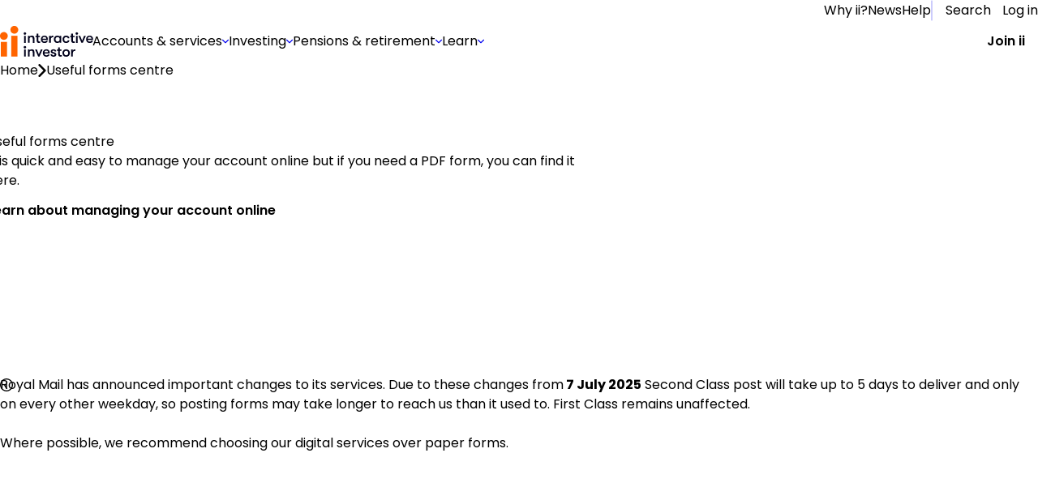

--- FILE ---
content_type: text/html; charset=utf-8
request_url: https://www.ii.co.uk/useful-forms
body_size: 63506
content:
<!DOCTYPE html><html lang="en"><head><meta charSet="utf-8"/><meta name="viewport" content="width=device-width, initial-scale=1"/><link rel="preload" href="/_next/static/media/eab53ce8ccb91582-s.p.woff2" as="font" crossorigin="" type="font/woff2"/><link rel="preload" as="image" href="https://media-prod.ii.co.uk/s3fs-public/2025-08/menu-banner.jpg"/><link rel="stylesheet" href="/_next/static/css/77cd42aa6a464006.css" data-precedence="next"/><link rel="stylesheet" href="/_next/static/css/d7fbad6e3607d139.css" data-precedence="next"/><link rel="stylesheet" href="/_next/static/css/09087c9307181ac3.css" data-precedence="next"/><link rel="stylesheet" href="/_next/static/css/fc054c5a0ab4fd40.css" data-precedence="next"/><link rel="stylesheet" href="/_next/static/css/b7e7db9bab51e635.css" data-precedence="next"/><link rel="stylesheet" href="/_next/static/css/ef059a6055f33d0d.css" data-precedence="next"/><link rel="stylesheet" href="/_next/static/css/b11731aa3f04fc0b.css" data-precedence="next"/><link rel="stylesheet" href="/_next/static/css/c3a594741c5e389a.css" data-precedence="next"/><link rel="stylesheet" href="/_next/static/css/32dd2c1cc08818d4.css" data-precedence="next"/><link rel="preload" as="script" fetchPriority="low" href="/_next/static/chunks/webpack-5f413c271bb055c0.js"/><script src="/_next/static/chunks/fd9d1056-72f47f0e079d569d.js" async=""></script><script src="/_next/static/chunks/2117-42e6e9bc71afd849.js" async=""></script><script src="/_next/static/chunks/main-app-62e02673906b5d56.js" async=""></script><script src="/_next/static/chunks/e0498ddd-6af236b5cd1d5699.js" async=""></script><script src="/_next/static/chunks/13b76428-62a6e4bbed6f1919.js" async=""></script><script src="/_next/static/chunks/e37a0b60-57eb15bde63b67d7.js" async=""></script><script src="/_next/static/chunks/66f161ed-d397bad8f47fb67e.js" async=""></script><script src="/_next/static/chunks/03c8451b-5943f0824438d59f.js" async=""></script><script src="/_next/static/chunks/5856-b7c055cd9479cc3b.js" async=""></script><script src="/_next/static/chunks/4139-7d1a213295d4c277.js" async=""></script><script src="/_next/static/chunks/6318-3cfc1cec148e8bde.js" async=""></script><script src="/_next/static/chunks/7087-70083250d957332a.js" async=""></script><script src="/_next/static/chunks/250-8a10164c721f690c.js" async=""></script><script src="/_next/static/chunks/7508-0ea75d40b42b4e4c.js" async=""></script><script src="/_next/static/chunks/5928-ea6cfe518e980d95.js" async=""></script><script src="/_next/static/chunks/1341-9175bed0848e8444.js" async=""></script><script src="/_next/static/chunks/4396-c15361897b0b565b.js" async=""></script><script src="/_next/static/chunks/259-811ca7fbd6c87ddf.js" async=""></script><script src="/_next/static/chunks/6114-a9f09cbaced6e77e.js" async=""></script><script src="/_next/static/chunks/1165-b21ba96c53d71365.js" async=""></script><script src="/_next/static/chunks/9066-3760912aeb8d5b41.js" async=""></script><script src="/_next/static/chunks/5244-86bc981d63e5c750.js" async=""></script><script src="/_next/static/chunks/5156-f8711c402ea59154.js" async=""></script><script src="/_next/static/chunks/3578-f940f03901e1f391.js" async=""></script><script src="/_next/static/chunks/app/layout-90d227da45f6510f.js" async=""></script><script src="/_next/static/chunks/2972-1a8ad4c3ca53fd98.js" async=""></script><script src="/_next/static/chunks/2839-d29c66eb9acfebc5.js" async=""></script><script src="/_next/static/chunks/8283-247ff17b50ef95eb.js" async=""></script><script src="/_next/static/chunks/app/error-5a6c0a6b09a57483.js" async=""></script><script src="/_next/static/chunks/app/%5B%5B...urlId%5D%5D/layout-30a3ef354d330f4d.js" async=""></script><script src="/_next/static/chunks/app/%5B%5B...urlId%5D%5D/error-5fa9f7d78ff2e9d7.js" async=""></script><script src="/_next/static/chunks/621ad102-c7f37eff8483a49c.js" async=""></script><script src="/_next/static/chunks/0937c3fa-b133c5794579e8c6.js" async=""></script><script src="/_next/static/chunks/e7e73406-bee12188bd3b7374.js" async=""></script><script src="/_next/static/chunks/befded78-14a41974f953961b.js" async=""></script><script src="/_next/static/chunks/f97592dd-d43d34aefe7717c9.js" async=""></script><script src="/_next/static/chunks/bbbf7cfd-6fd69df2306c81d3.js" async=""></script><script src="/_next/static/chunks/6bb9d3dd-2d722fd9fcaabc0c.js" async=""></script><script src="/_next/static/chunks/673e98bc-20300bda47141897.js" async=""></script><script src="/_next/static/chunks/6472-3bc3e1533f270096.js" async=""></script><script src="/_next/static/chunks/4847-ff42c18326eef2db.js" async=""></script><script src="/_next/static/chunks/3775-ee6bd508cbd51cd1.js" async=""></script><script src="/_next/static/chunks/3573-25ca5d9040b7d89c.js" async=""></script><script src="/_next/static/chunks/5878-63d987e8df502569.js" async=""></script><script src="/_next/static/chunks/1313-be5ddbc001f04680.js" async=""></script><script src="/_next/static/chunks/6500-c8a83b0f88590c43.js" async=""></script><script src="/_next/static/chunks/7774-d1e7df97186160de.js" async=""></script><script src="/_next/static/chunks/1496-acb25ad9f19ee949.js" async=""></script><script src="/_next/static/chunks/428-6a8a634164db476e.js" async=""></script><script src="/_next/static/chunks/2331-134123b56ee38202.js" async=""></script><script src="/_next/static/chunks/6708-f27d6e03d6f4b9dd.js" async=""></script><script src="/_next/static/chunks/7143-ca8a6e69135a8d50.js" async=""></script><script src="/_next/static/chunks/app/%5B%5B...urlId%5D%5D/page-dd33803ce2ba0363.js" async=""></script><script src="/_next/static/chunks/9856-a1ed4b85333e3bff.js" async=""></script><script src="/_next/static/chunks/app/(chakra)/layout-9d042926b432d971.js" async=""></script><script src="/_next/static/chunks/app/not-found-d5f40f4977ab9e54.js" async=""></script><link rel="preload" href="https://cdn-ukwest.onetrust.com/consent/d2c23229-16dd-417f-96d8-36f9935c7f82/otSDKStub.js" as="script"/><link rel="preload" href="https://cdn.optimizely.com/js/25561070343.js" as="script"/><link rel="preconnect" href="//logx.optimizely.com"/><title>Useful forms centre - ii</title><meta name="description" content="We’ve created a number of downloadable PDF forms which you’ll find helpful when opening, upgrading and managing your online accounts."/><meta name="robots" content="index, follow"/><link rel="canonical" href="/useful-forms"/><meta name="next-size-adjust"/><script>(self.__next_s=self.__next_s||[]).push([0,{"children":"window.dataLayer = window.dataLayer || [];","id":"dataLayer-script"}])</script><style id="compatibility-banner-styles">#compatibility-banner{background-color:#f5f6f6;color:#1a202c;font-size:20px;max-width:1400px;margin:0 auto;display:none;padding:20px;}#compatibility-banner-text{max-width:768px;margin:0 auto;position:relative;padding-left:42px;}#compatibility-banner-text a{color:#0000f0;}#compatibility-banner-text a:hover{color:#0000f0;text-decoration:underline;}#compatibility-banner-icon{background-image:url(/static/images/info-icon.png);width:32px;height:32px;position:absolute;left:0;top:50%;transform:translateY(-50%);}</style><script>(self.__next_s=self.__next_s||[]).push([0,{"defer":true,"children":"var showBrowserAlert=function(){console.group(\"Checking browser and version\");if (/Edge?\\/(13[4-9]|1[4-9]\\d|[2-9]\\d{2}|\\d{4,})\\.\\d+(\\.\\d+|)|Firefox\\/(12[89]|1[3-9]\\d|[2-9]\\d{2}|\\d{4,})\\.\\d+(\\.\\d+|)|Chrom(ium|e)\\/(109|1[1-9]\\d|[2-9]\\d{2}|\\d{4,})\\.\\d+(\\.\\d+|)|(Maci|X1{2}).+ Version\\/(17\\.\\d+|(1[89]|[2-9]\\d|\\d{3,})\\.\\d+)([,.]\\d+|)( \\(\\w+\\)|)( Mobile\\/\\w+|) Safari\\/|Chrome.+OPR\\/(12[4-9]|1[3-9]\\d|[2-9]\\d{2}|\\d{4,})\\.\\d+\\.\\d+|(CPU[ +]OS|iPhone[ +]OS|CPU[ +]iPhone|CPU IPhone OS|CPU iPad OS)[ +]+(1{2}[._]\\d+|(1[2-9]|[2-9]\\d|\\d{3,})[._]\\d+)([._]\\d+|)|Opera Mini|Android:?[ /-](14[3-9]|1[5-9]\\d|[2-9]\\d{2}|\\d{4,})(\\.\\d+|)(\\.\\d+|)|Mobile Safari.+OPR\\/([89]\\d|\\d{3,})\\.\\d+\\.\\d+|Android.+Firefox\\/(14[6-9]|1[5-9]\\d|[2-9]\\d{2}|\\d{4,})\\.\\d+(\\.\\d+|)|Android.+Chrom(ium|e)\\/(14[3-9]|1[5-9]\\d|[2-9]\\d{2}|\\d{4,})\\.\\d+(\\.\\d+|)|Android.+(UC? ?Browser|UCWEB|U3)[ /]?(15\\.([5-9]|\\d{2,})|(1[6-9]|[2-9]\\d|\\d{3,})\\.\\d+)\\.\\d+|SamsungBrowser\\/(2[89]|[3-9]\\d|\\d{3,})\\.\\d+|Android.+MQ{2}Browser\\/(14(\\.(9|\\d{2,})|)|(1[5-9]|[2-9]\\d|\\d{3,})(\\.\\d+|))(\\.\\d+|)|K[Aa][Ii]OS\\/(2\\.([5-9]|\\d{2,})|([3-9]|\\d{2,})\\.\\d+)(\\.\\d+|)/.test(navigator.userAgent)){console.info(\"Browser supported\");return;};console.error(\"Browser not supported\");var bannerDiv=document.getElementById(\"compatibility-banner\");if(bannerDiv){bannerDiv.innerHTML='<div id=\"compatibility-banner-text\"><div id=\"compatibility-banner-icon\"></div>It looks like you are using an older browser that is unsupported by our website. To get the best experience, you will need to update your browser. <a href=\"https://www.ii.co.uk/help/update-your-browser\">Find out how to update your browser</a></div>';bannerDiv.style.display = \"block\";};console.groupEnd();};document.addEventListener('DOMContentLoaded', showBrowserAlert)","id":"compatibility-banner-script"}])</script><script src="/_next/static/chunks/polyfills-42372ed130431b0a.js" noModule=""></script></head><body class="__variable_717d0a __variable_2c7a8e"><div id="compatibility-banner"></div><html lang="en"><body data-tracking-id="536183"><header data-id="public-header" class="OCgcTq-container typography_typography___RIwk"><nav data-id="public-header-nav-desktop" class="Dcpohq-container" aria-label="Public desktop navigation menu" style="margin-bottom:-1px"><section class="Dcpohq-content"><section data-id="public-header-nav-desktop-secondary" class="lyURRa-container"><section class="l0VRPq-container"><a aria-label="Why ii?" href="/about-us/why-ii">Why ii?</a><a aria-label="News" href="/stock-market-news">News</a><a aria-label="Help" href="/help">Help</a></section><svg class="lyURRa-sep" width="2" height="26" viewBox="0 0 2 26" fill="none" xmlns="http://www.w3.org/2000/svg"><path d="M1 1L0.999999 25" stroke="#9999F9" stroke-linecap="round"></path></svg><section class="l0VRPq-container"><button><svg width="16" height="16" viewBox="0 0 16 16" fill="none" xmlns="http://www.w3.org/2000/svg"><path fill-rule="evenodd" clip-rule="evenodd" d="M10.5726 11.7848C9.46447 12.6365 8.07708 13.1429 6.57143 13.1429C2.94213 13.1429 0 10.2007 0 6.57143C0 2.94213 2.94213 0 6.57143 0C10.2007 0 13.1429 2.94213 13.1429 6.57143C13.1429 8.07708 12.6365 9.46447 11.7848 10.5726L15.749 14.5368C16.0837 14.8715 16.0837 15.4142 15.749 15.749C15.4142 16.0837 14.8715 16.0837 14.5368 15.749L10.5726 11.7848ZM1.71429 6.57143C1.71429 3.8889 3.8889 1.71429 6.57143 1.71429C9.25395 1.71429 11.4286 3.8889 11.4286 6.57143C11.4286 7.89984 10.8953 9.10369 10.0311 9.98058C10.0224 9.98862 10.0138 9.99687 10.0053 10.0053C9.99687 10.0138 9.98862 10.0224 9.98058 10.0311C9.10369 10.8953 7.89984 11.4286 6.57143 11.4286C3.8889 11.4286 1.71429 9.25395 1.71429 6.57143Z" fill="white"></path></svg>Search</button><a href="/login"><svg width="14" height="16" viewBox="0 0 14 16" fill="none" xmlns="http://www.w3.org/2000/svg"><path fill-rule="evenodd" clip-rule="evenodd" d="M7.0004 0C5.0674 0 3.5004 1.567 3.5004 3.5C3.5004 5.433 5.0674 7 7.0004 7C8.9334 7 10.5004 5.433 10.5004 3.5C10.5004 1.567 8.9334 0 7.0004 0ZM5.0004 3.5C5.0004 2.39543 5.89583 1.5 7.0004 1.5C8.10497 1.5 9.0004 2.39543 9.0004 3.5C9.0004 4.60457 8.10497 5.5 7.0004 5.5C5.89583 5.5 5.0004 4.60457 5.0004 3.5Z" fill="white"></path><path fill-rule="evenodd" clip-rule="evenodd" d="M7.0004 8C4.14208 8 1.69101 9.71571 0.605602 12.1674C0.0520527 13.4186 0.744632 14.8316 2.01299 15.2313C3.29543 15.6354 4.99324 16 7.0004 16C9.00756 16 10.7054 15.6354 11.9878 15.2313C13.2561 14.8317 13.9489 13.4177 13.3952 12.1674H11.7082C11.7082 12.1673 11.7082 12.1674 11.7082 12.1674H13.3952C12.3098 9.71578 9.85866 8 7.0004 8ZM2.29263 12.1674C2.17552 12.3622 2.07007 12.5649 1.97727 12.7744C1.80096 13.1732 2.01222 13.6584 2.4638 13.8007C3.63136 14.1686 5.17556 14.5 7.0004 14.5C8.82524 14.5 10.3694 14.1686 11.537 13.8007C11.9886 13.6583 12.1998 13.1724 12.0237 12.7748C11.9308 12.5651 11.8253 12.3622 11.7082 12.1674L2.29263 12.1674C2.29263 12.1674 2.29262 12.1674 2.29263 12.1674ZM2.29263 12.1674L11.7082 12.1674C10.7467 10.5682 8.99857 9.5 7.0004 9.5C5.00219 9.5 3.25407 10.5681 2.29263 12.1674Z" fill="white"></path></svg>Log in</a></section></section><section data-id="public-header-nav-desktop-primary" class="E7ZzFa-container"><a href="/"><svg class="Y_K0yW-container" xmlns="http://www.w3.org/2000/svg" xmlns:xlink="http://www.w3.org/1999/xlink" viewBox="0 0 120 40" overflow="visible" fill="none" width="114" height="38" shape-rendering="geometricPrecision" text-rendering="geometricPrecision"><g><path class="Y_K0yW-iRightSpine" d="M22.6776,12.7783h-8.0834v26.9856h8.0834v-26.9856Z" fill="#ff6400"></path><path class="Y_K0yW-iLeftSpine" d="M9.12171,20.7383h-8.08338v19.0238h8.08338v-19.0238Z" fill="#ff6400"></path><g class="Y_K0yW-iLeftCircleContainer" transform="translate(5, 13)"><g class="Y_K0yW-iLeftCircle" transform="scale(1,1)"><path d="M5.07995,18.1781c2.80558,0,5.07995-2.2747,5.07995-5.0807s-2.27437-5.08068-5.07995-5.08068-5.07995,2.27468-5.07995,5.08068s2.27437,5.0807,5.07995,5.0807Z" transform="translate(-5.07995,-13.09741)" fill="#ff6400"></path></g></g><g class="Y_K0yW-iRightCircleContainer" transform="translate(18.6, 5)"><g class="Y_K0yW-iRightCircle" transform="scale(1,1)"><path d="M18.6359,10.1615c2.8055,0,5.0799-2.2747,5.0799-5.08069s-2.2744-5.080688-5.0799-5.080688-5.08,2.274698-5.08,5.080688s2.2744,5.08069,5.08,5.08069Z" transform="translate(-18.635849,-5.080811)" fill="#ff6400"></path></g></g><g fill="#00001a"><path d="M30.7516,9.86888c0-.31591.0937-.62473.2692-.8874s.4249-.46739.7167-.58829.6129-.15252.9227-.09089.5944.21375.8177.43714c.2234.22338.3755.50799.4371.81783s.03.63103-.0909.92283-.3256.5414-.5882.7169-.5714.2692-.8873.2692c-.2113.0059-.4217-.0313-.6181-.1094s-.375-.1956-.5245-.3451-.2669-.328-.345-.5245-.1154-.4069-.1094-.61832Zm.5323,2.91892h2.1294v9.1947h-2.1294v-9.1947Z"></path><path d="M36.1846,12.7783h2.1501v1.2819c.5664-.9855,1.6367-1.5104,2.9978-1.5104c2.2087,0,3.3526,1.2423,3.3526,3.6496v5.7811h-2.1558v-4.8031c0-1.9523-.5116-2.8-2.0104-2.8-1.4008,0-2.1898.927-2.1898,2.5451v5.0505h-2.1445v-9.1947Z"></path><path d="M52.2021,20.0793v1.888c-.5292.0796-1.0638.1188-1.5989.1171-1.0458,0-2.9789-.1379-2.9789-3.2342v-4.2764h-1.5574v-1.7955h1.5593v-2.78111h2.1501v2.78111h2.1106v1.7955h-2.1125v3.7911c0,1.5992.4946,1.7956,1.3422,1.7956.3632-.0039.7258-.031,1.0855-.0812Z"></path><path d="M53.0894,17.3756c0-2.9397,1.8141-4.8334,4.6155-4.8334c2.624,0,4.3985,1.7748,4.3985,4.3595c0,.3776-.0189.6702-.0585,1.1838h-6.8262c.0605,1.4594,1.0062,2.2486,2.5655,2.2486c1.0647,0,1.699-.3341,2.052-1.044h2.169c-.2756,1.7162-2.0123,2.9188-4.221,2.9188-2.8996,0-4.6948-1.854-4.6948-4.8333Zm6.9035-.927c-.0189-1.4217-.8476-2.2109-2.3276-2.2109-1.5102,0-2.4258.9081-2.4541,2.2109h4.7817Z"></path><path d="M63.7817,12.7783h2.1559v1.7766c.1333-.5451.4478-1.0288.892-1.3718s.9915-.525,1.5526-.5162c.2853-.0075.5705.0191.8495.0793v1.9654c-.2819-.033-.5657-.0462-.8495-.0396-1.5102,0-2.4446,1.1441-2.4446,3.236v4.065h-2.1559v-9.1947Z"></path><path d="M69.915,17.3756c0-2.7037,1.7179-4.8334,4.5779-4.8334c1.2232,0,2.3276.5513,2.8995,1.4784v-1.2424h2.137v9.1947h-2.137v-1.2442c-.5663.9271-1.8349,1.4802-2.96,1.4802-2.9581,0-4.5174-2.1296-4.5174-4.8333Zm7.5511,0c0-1.5784-.8892-2.9208-2.7222-2.9208-1.6782,0-2.6844,1.2442-2.6844,2.9208s1.0062,2.9189,2.6844,2.9189c1.8387,0,2.7278-1.3405,2.7278-2.9189h-.0056Z"></path><path d="M81.2,17.3756c0-2.8604,1.7159-4.8334,4.5759-4.8334c2.5635,0,4.1625,1.401,4.3588,3.5118h-2.1501c-.236-1.046-.9062-1.5992-2.2087-1.5992-1.5102,0-2.4258,1.046-2.4258,2.9208s.9061,2.9189,2.4258,2.9189c1.3025,0,1.9727-.5324,2.2087-1.4991h2.1501c-.1888,2.0523-1.7953,3.4135-4.3588,3.4135-2.86,0-4.5759-1.9729-4.5759-4.8333Z"></path><path d="M97.059,20.0793v1.888c-.5286.0796-1.0625.1187-1.597.1171-1.0458,0-2.9789-.1379-2.9789-3.2342v-4.2764h-1.5593v-1.7955h1.5593v-2.78111h2.1483v2.78111h2.1105v1.7955h-2.1105v3.7911c0,1.5992.4927,1.7956,1.3403,1.7956.3638-.0038.727-.031,1.0873-.0812Z"></path><path d="M98.1048,9.86887c-.0004-.31644.0931-.62588.2687-.88915.1755-.26327.4252-.46854.7175-.58981s.6139-.1531.924-.09145c.311.06164.596.21399.819.43775.224.22376.376.50887.438.81926s.03.63203-.091.92433c-.122.2923-.327.542-.59.7176s-.573.2691-.8891.2687c-.2113.0058-.4216-.0316-.6179-.1099-.1964-.0782-.3747-.1957-.5242-.3452-.1494-.1494-.2668-.3278-.3451-.5242-.0782-.1964-.1156-.4066-.1099-.61793Zm.5324,2.91893h2.1308v9.1947h-2.1308v-9.1947Z"></path><path d="M101.754,12.7783h2.316l2.545,6.3136l2.545-6.3136h2.306l-3.998,9.1947h-1.735l-3.979-9.1947Z"></path><path d="M111.755,17.3756c0-2.9397,1.814-4.8334,4.616-4.8334c2.624,0,4.398,1.7748,4.398,4.3595c0,.3776-.019.6702-.058,1.1838h-6.825c.061,1.4594,1.007,2.2486,2.566,2.2486c1.065,0,1.699-.3341,2.052-1.044h2.169c-.276,1.7162-2.012,2.9188-4.221,2.9188-2.902,0-4.697-1.854-4.697-4.8333Zm6.904-.927c-.019-1.4217-.848-2.2109-2.328-2.2109-1.51,0-2.426.9081-2.454,2.2109h4.782Z"></path><path d="M30.7516,27.6503c0-.316.0937-.6248.2692-.8874s.4249-.4674.7167-.5883.6129-.1526.9227-.0909c.3098.0616.5944.2137.8177.4371.2234.2234.3755.508.4371.8178s.03.631-.0909.9229-.3256.5413-.5882.7168-.5714.2692-.8873.2692c-.2113.006-.4217-.0312-.6181-.1093-.1965-.0782-.375-.1956-.5245-.3452s-.2669-.328-.345-.5245-.1154-.4069-.1094-.6182Zm.5323,2.9188h2.1294v9.1948h-2.1294v-9.1948Z"></path><path d="M36.1846,30.5692h2.1501v1.2819c.5664-.9855,1.6367-1.5104,2.9978-1.5104c2.2087,0,3.3526,1.2423,3.3526,3.6496v5.7811h-2.1558v-4.7918c0-1.9541-.5116-2.8018-2.0104-2.8018-1.4008,0-2.1898.927-2.1898,2.545v5.0505h-2.1445v-9.2041Z"></path><path d="M45.5742,30.5692h2.3069l2.5446,6.3136l2.5447-6.3136h2.3088l-3.9851,9.1947h-1.7367l-3.9832-9.1947Z"></path><path d="M55.5737,35.1684c0-2.9396,1.8161-4.8333,4.6175-4.8333c2.624,0,4.3985,1.7747,4.3985,4.3594c0,.3777-.0189.6722-.0586,1.1838h-6.8261c.0585,1.4614,1.0062,2.2506,2.5655,2.2506c1.0647,0,1.699-.3361,2.0501-1.046h2.1709c-.2775,1.7162-2.0124,2.9189-4.221,2.9189-2.9015-.0019-4.6968-1.8559-4.6968-4.8334Zm6.9054-.927c-.0207-1.4198-.8476-2.209-2.3276-2.209-1.5196,0-2.4276.9063-2.454,2.209h4.7816Z"></path><path d="M65.575,36.9432h2.1501c0,.7892.7702,1.3405,1.8745,1.3405.8099,0,1.3215-.4342,1.3215-1.0856c0-.5116-.2171-.8288-1.2025-1.0837l-1.8349-.4947c-1.2818-.3549-2.0124-1.2819-2.0124-2.5847c0-1.5576,1.48-2.7017,3.532-2.7017c2.2483,0,3.6283,1.0856,3.6283,2.8603h-2.1105c0-.7684-.5909-1.2234-1.5971-1.2234-.7702,0-1.3214.3946-1.3214.944c0,.4928.2945.8288,1.144,1.0648l1.8349.5325c1.3007.3776,2.1294,1.3216,2.1294,2.6243c0,1.7955-1.4007,2.8604-3.6302,2.8604-2.2294,0-3.9057-1.2971-3.9057-3.053Z"></path><path d="M80.1335,37.8702v1.888c-.5285.0804-1.0624.1202-1.597.1189-1.0459,0-2.9789-.1397-2.9789-3.236v-4.2764h-1.5593v-1.7955h1.5668v-2.7811h2.1502v2.7811h2.1105v1.7955h-2.1181v3.7892c0,1.5973.4927,1.7937,1.3403,1.7937.3632-.0017.7258-.0276,1.0855-.0774Z"></path><path d="M81.0208,35.1684c0-2.7036,1.816-4.8333,4.8534-4.8333s4.8534,2.1297,4.8534,4.8333c0,2.7037-1.816,4.8334-4.8534,4.8334s-4.8534-2.1316-4.8534-4.8334Zm7.551,0c0-1.6765-.9666-2.9207-2.7033-2.9207s-2.7033,1.2442-2.7033,2.9207c0,1.6766.9666,2.9208,2.7033,2.9208s2.7089-1.2461,2.7089-2.9208h-.0056Z"></path><path d="M92.4038,30.5692h2.1502v1.7766c.1337-.5467.4496-1.0316.8957-1.3748.446-.3431.9957-.5242,1.5584-.5132.2846-.0079.5691.0181.8476.0774v1.973c-.2813-.0329-.5645-.0462-.8476-.0396-1.5103,0-2.4541,1.146-2.4541,3.236v4.065h-2.1502v-9.2004Z"></path></g></g></svg></a><nav aria-label="Main" data-orientation="horizontal" dir="ltr"><div style="position:relative"><ul data-orientation="horizontal" class="_4KIm8G-menuList" dir="ltr"><li><button id="radix-:R54qfkv6kq:-trigger-bb79df51-e109-4314-bf62-5c26196e0cde" data-state="closed" aria-expanded="false" aria-controls="radix-:R54qfkv6kq:-content-bb79df51-e109-4314-bf62-5c26196e0cde" class="lfbwWW-trigger" data-radix-collection-item=""><span class="lfbwWW-label">Accounts &amp; services</span><svg class="lfbwWW-icon sau8TW-icon sau8TW-down" width="8" height="6" viewBox="0 0 8 6" fill="none" xmlns="http://www.w3.org/2000/svg"><path fill-rule="evenodd" clip-rule="evenodd" d="M0.180242 0.848913C0.420565 0.60592 0.810204 0.60592 1.05053 0.848913L4 3.83116L6.94947 0.848913C7.1898 0.605921 7.57944 0.605921 7.81976 0.848914C8.06008 1.09191 8.06008 1.48588 7.81976 1.72887L4.43514 5.15109C4.19482 5.39408 3.80518 5.39408 3.56486 5.15109L0.180242 1.72887C-0.0600807 1.48587 -0.0600807 1.09191 0.180242 0.848913Z" fill="#0000F0"></path></svg></button><div id="radix-:R54qfkv6kq:-content-bb79df51-e109-4314-bf62-5c26196e0cde" aria-labelledby="radix-:R54qfkv6kq:-trigger-bb79df51-e109-4314-bf62-5c26196e0cde" data-orientation="horizontal" data-state="closed" class="KS72Ya-contentPosition" style="pointer-events:none" dir="ltr"><div class="KS72Ya-wrapper"><div class="KS72Ya-content"><section data-id="public-header-nav-desktop-primary-dropdown-66a45b25-1f38-4b0f-beaa-05934ba70b5f" class="DueT1G-container"><p class="DueT1G-title">ISAs</p><section class="DueT1G-items"><a aria-label="Stocks &amp; Shares ISA" class="ZJ8VXW-container ZJ8VXW-distinct" data-radix-collection-item="" href="/ii-accounts/isa"><span class="ZJ8VXW-label">Stocks &amp; Shares ISA</span><svg class="sau8TW-icon sau8TW-right" width="16" height="10" viewBox="0 0 16 10" fill="none" xmlns="http://www.w3.org/2000/svg"><path fill-rule="evenodd" clip-rule="evenodd" d="M0.360484 0.697825C0.841129 0.211839 1.62041 0.21184 2.10105 0.697826L8 6.66232L13.8989 0.697827C14.3796 0.211841 15.1589 0.211842 15.6395 0.697828C16.1202 1.18381 16.1202 1.97175 15.6395 2.45774L8.87028 9.30218C8.38964 9.78817 7.61036 9.78817 7.12971 9.30218L0.360484 2.45773C-0.120161 1.97175 -0.120161 1.18381 0.360484 0.697825Z" fill="#0000F0"></path></svg></a><a aria-label="Managed Stocks &amp; Shares ISA" class="ZJ8VXW-container ZJ8VXW-distinct" data-radix-collection-item="" href="/ii-accounts/isa/managed-isa"><span class="ZJ8VXW-label">Managed Stocks &amp; Shares ISA</span><svg class="sau8TW-icon sau8TW-right" width="16" height="10" viewBox="0 0 16 10" fill="none" xmlns="http://www.w3.org/2000/svg"><path fill-rule="evenodd" clip-rule="evenodd" d="M0.360484 0.697825C0.841129 0.211839 1.62041 0.21184 2.10105 0.697826L8 6.66232L13.8989 0.697827C14.3796 0.211841 15.1589 0.211842 15.6395 0.697828C16.1202 1.18381 16.1202 1.97175 15.6395 2.45774L8.87028 9.30218C8.38964 9.78817 7.61036 9.78817 7.12971 9.30218L0.360484 2.45773C-0.120161 1.97175 -0.120161 1.18381 0.360484 0.697825Z" fill="#0000F0"></path></svg></a><a aria-label="Junior ISA" class="ZJ8VXW-container" data-radix-collection-item="" href="/ii-accounts/isa/junior-isa"><span class="ZJ8VXW-label">Junior ISA</span></a><a aria-label="Transfer an ISA" class="ZJ8VXW-container" data-radix-collection-item="" href="/ii-accounts/isa/transfer-isa"><span class="ZJ8VXW-label">Transfer an ISA</span></a><a aria-label="ISA investment ideas" class="ZJ8VXW-container" data-radix-collection-item="" href="/ii-accounts/isa/investment-ideas"><span class="ZJ8VXW-label">ISA investment ideas</span></a><a aria-label="All ISA guides" class="ZJ8VXW-container" data-radix-collection-item="" href="/ii-accounts/isa/guides"><span class="ZJ8VXW-label">All ISA guides</span></a></section></section><section data-id="public-header-nav-desktop-primary-dropdown-e2b154a3-7750-4378-b5f6-8e434cc43a42" class="DueT1G-container"><p class="DueT1G-title">Pensions</p><section class="DueT1G-items"><a aria-label="Personal Pension (SIPP)" class="ZJ8VXW-container ZJ8VXW-distinct" data-radix-collection-item="" href="/ii-accounts/sipp"><span class="ZJ8VXW-label">Personal Pension (SIPP)</span><svg class="sau8TW-icon sau8TW-right" width="16" height="10" viewBox="0 0 16 10" fill="none" xmlns="http://www.w3.org/2000/svg"><path fill-rule="evenodd" clip-rule="evenodd" d="M0.360484 0.697825C0.841129 0.211839 1.62041 0.21184 2.10105 0.697826L8 6.66232L13.8989 0.697827C14.3796 0.211841 15.1589 0.211842 15.6395 0.697828C16.1202 1.18381 16.1202 1.97175 15.6395 2.45774L8.87028 9.30218C8.38964 9.78817 7.61036 9.78817 7.12971 9.30218L0.360484 2.45773C-0.120161 1.97175 -0.120161 1.18381 0.360484 0.697825Z" fill="#0000F0"></path></svg></a><a aria-label="Managed Portfolios (NEW)" class="ZJ8VXW-container ZJ8VXW-distinct" data-radix-collection-item="" href="/ii-accounts/sipp/managed-sipp"><span class="ZJ8VXW-label">Managed Portfolios (NEW)</span><svg class="sau8TW-icon sau8TW-right" width="16" height="10" viewBox="0 0 16 10" fill="none" xmlns="http://www.w3.org/2000/svg"><path fill-rule="evenodd" clip-rule="evenodd" d="M0.360484 0.697825C0.841129 0.211839 1.62041 0.21184 2.10105 0.697826L8 6.66232L13.8989 0.697827C14.3796 0.211841 15.1589 0.211842 15.6395 0.697828C16.1202 1.18381 16.1202 1.97175 15.6395 2.45774L8.87028 9.30218C8.38964 9.78817 7.61036 9.78817 7.12971 9.30218L0.360484 2.45773C-0.120161 1.97175 -0.120161 1.18381 0.360484 0.697825Z" fill="#0000F0"></path></svg></a><a aria-label="Transfer a pension" class="ZJ8VXW-container" data-radix-collection-item="" href="/ii-accounts/sipp/transfer-my-pension"><span class="ZJ8VXW-label">Transfer a pension</span></a></section></section><section data-id="public-header-nav-desktop-primary-dropdown-c091f2d1-fadf-4dab-aef9-f1127107fc41" class="DueT1G-container"><p class="DueT1G-title">Trading Accounts</p><section class="DueT1G-items"><a aria-label="Trading Account" class="ZJ8VXW-container ZJ8VXW-distinct" data-radix-collection-item="" href="/ii-accounts/trading-account"><span class="ZJ8VXW-label">Trading Account</span><svg class="sau8TW-icon sau8TW-right" width="16" height="10" viewBox="0 0 16 10" fill="none" xmlns="http://www.w3.org/2000/svg"><path fill-rule="evenodd" clip-rule="evenodd" d="M0.360484 0.697825C0.841129 0.211839 1.62041 0.21184 2.10105 0.697826L8 6.66232L13.8989 0.697827C14.3796 0.211841 15.1589 0.211842 15.6395 0.697828C16.1202 1.18381 16.1202 1.97175 15.6395 2.45774L8.87028 9.30218C8.38964 9.78817 7.61036 9.78817 7.12971 9.30218L0.360484 2.45773C-0.120161 1.97175 -0.120161 1.18381 0.360484 0.697825Z" fill="#0000F0"></path></svg></a><a aria-label="Joint Trading Account" class="ZJ8VXW-container" data-radix-collection-item="" href="/ii-accounts/joint-trading-account"><span class="ZJ8VXW-label">Joint Trading Account</span></a><a aria-label="Company Account" class="ZJ8VXW-container" data-radix-collection-item="" href="/ii-accounts/company-account"><span class="ZJ8VXW-label">Company Account</span></a><a aria-label="Transfer a Trading Account" class="ZJ8VXW-container" data-radix-collection-item="" href="/investing-with-ii/transferring-to-ii"><span class="ZJ8VXW-label">Transfer a Trading Account</span></a></section></section><section data-id="public-header-nav-desktop-primary-dropdown-83c1c43c-f975-47bf-9e16-475817385678" class="DueT1G-container"><p class="DueT1G-title">Other services</p><section class="DueT1G-items"><a aria-label="Fees &amp; charges" class="ZJ8VXW-container" data-radix-collection-item="" href="/our-charges"><span class="ZJ8VXW-label">Fees &amp; charges</span></a><a aria-label="Cash savings" class="ZJ8VXW-container" data-radix-collection-item="" href="/ii-accounts/cash-savings"><span class="ZJ8VXW-label">Cash savings</span></a><a aria-label="Recommend ii" class="ZJ8VXW-container" data-radix-collection-item="" href="/recommend-ii/customer"><span class="ZJ8VXW-label">Recommend ii</span></a><a aria-label="Friends &amp; Family" class="ZJ8VXW-container" data-radix-collection-item="" href="/friends-and-family"><span class="ZJ8VXW-label">Friends &amp; Family</span></a><a aria-label="Investment Coach" class="ZJ8VXW-container" data-radix-collection-item="" href="/investing-with-ii/ii-research-hub/investment-coach"><span class="ZJ8VXW-label">Investment Coach</span></a><a aria-label="ii Advice (NEW)" class="ZJ8VXW-container" data-radix-collection-item="" href="/ii-accounts/ii-advice"><span class="ZJ8VXW-label">ii Advice (NEW)</span></a></section></section></div><div class="HOeaNa-wrapper"><div class="HOeaNa-imageContainer"><img src="https://media-prod.ii.co.uk/s3fs-public/2025-08/menu-banner.jpg" alt="Woman smiling while using laptop"/></div><div class="HOeaNa-container"><div><p class="HOeaNa-heading">Start investing today</p><p class="HOeaNa-body">Join us and over 500,000 others already investing for a brighter financial future.</p></div></div><div class="HOeaNa-buttonContainer"><a href="/join-us-today" class="Button-module__button_xcToSW__120 Button-module__inverse_xcToSW__120">Open an account</a></div></div></div></div></li><li><button id="radix-:R54qfkv6kq:-trigger-9efcec0f-521b-4b6e-bf2a-bf7270e1bcf3" data-state="closed" aria-expanded="false" aria-controls="radix-:R54qfkv6kq:-content-9efcec0f-521b-4b6e-bf2a-bf7270e1bcf3" class="lfbwWW-trigger" data-radix-collection-item=""><span class="lfbwWW-label">Investing</span><svg class="lfbwWW-icon sau8TW-icon sau8TW-down" width="8" height="6" viewBox="0 0 8 6" fill="none" xmlns="http://www.w3.org/2000/svg"><path fill-rule="evenodd" clip-rule="evenodd" d="M0.180242 0.848913C0.420565 0.60592 0.810204 0.60592 1.05053 0.848913L4 3.83116L6.94947 0.848913C7.1898 0.605921 7.57944 0.605921 7.81976 0.848914C8.06008 1.09191 8.06008 1.48588 7.81976 1.72887L4.43514 5.15109C4.19482 5.39408 3.80518 5.39408 3.56486 5.15109L0.180242 1.72887C-0.0600807 1.48587 -0.0600807 1.09191 0.180242 0.848913Z" fill="#0000F0"></path></svg></button><div id="radix-:R54qfkv6kq:-content-9efcec0f-521b-4b6e-bf2a-bf7270e1bcf3" aria-labelledby="radix-:R54qfkv6kq:-trigger-9efcec0f-521b-4b6e-bf2a-bf7270e1bcf3" data-orientation="horizontal" data-state="closed" class="KS72Ya-contentPosition" style="pointer-events:none" dir="ltr"><div class="KS72Ya-wrapper"><div class="KS72Ya-content"><section data-id="public-header-nav-desktop-primary-dropdown-faccf694-10ac-44ad-be52-cf2c5f8a2154" class="DueT1G-container"><p class="DueT1G-title">Shares</p><section class="DueT1G-items"><a aria-label="Shares" class="ZJ8VXW-container" data-radix-collection-item="" href="/shares"><span class="ZJ8VXW-label">Shares</span></a><a aria-label="Top UK shares" class="ZJ8VXW-container" data-radix-collection-item="" href="/shares/top-uk-shares"><span class="ZJ8VXW-label">Top UK shares</span></a><a aria-label="Share tips &amp; ideas" class="ZJ8VXW-container" data-radix-collection-item="" href="/shares/share-tips-and-ideas"><span class="ZJ8VXW-label">Share tips &amp; ideas</span></a><a aria-label="Share dealing" class="ZJ8VXW-container" data-radix-collection-item="" href="/investing-with-ii/share-dealing"><span class="ZJ8VXW-label">Share dealing</span></a><a aria-label="IPOs &amp; new issues" class="ZJ8VXW-container" data-radix-collection-item="" href="/ipos"><span class="ZJ8VXW-label">IPOs &amp; new issues</span></a></section></section><section data-id="public-header-nav-desktop-primary-dropdown-3450cd69-be91-4942-97e9-7d0f0d7ee26d" class="DueT1G-container"><p class="DueT1G-title">Funds, ETFs &amp; bonds</p><section class="DueT1G-items"><a aria-label="Funds" class="ZJ8VXW-container" data-radix-collection-item="" href="/funds"><span class="ZJ8VXW-label">Funds</span></a><a aria-label="ETFs" class="ZJ8VXW-container" data-radix-collection-item="" href="/etfs"><span class="ZJ8VXW-label">ETFs</span></a><a aria-label="Investment trusts" class="ZJ8VXW-container" data-radix-collection-item="" href="/investment-trusts"><span class="ZJ8VXW-label">Investment trusts</span></a><a aria-label="Bonds &amp; gilts" class="ZJ8VXW-container" data-radix-collection-item="" href="/bonds"><span class="ZJ8VXW-label">Bonds &amp; gilts</span></a><a aria-label="Sustainable funds" class="ZJ8VXW-container" data-radix-collection-item="" href="/investing-with-ii/sustainable-investing"><span class="ZJ8VXW-label">Sustainable funds</span></a></section></section><section data-id="public-header-nav-desktop-primary-dropdown-56737ef7-ce9d-4bb0-9e42-64ca69e01d72" class="DueT1G-container"><p class="DueT1G-title">Most popular</p><section class="DueT1G-items"><a aria-label="Top funds" class="ZJ8VXW-container" data-radix-collection-item="" href="/funds/top-investment-funds"><span class="ZJ8VXW-label">Top funds</span></a><a aria-label="Top ETFs" class="ZJ8VXW-container" data-radix-collection-item="" href="/etfs/top-etfs"><span class="ZJ8VXW-label">Top ETFs</span></a><a aria-label="Top investment trusts" class="ZJ8VXW-container" data-radix-collection-item="" href="/investment-trusts/top-trusts"><span class="ZJ8VXW-label">Top investment trusts</span></a><a aria-label="Top US shares" class="ZJ8VXW-container" data-radix-collection-item="" href="/investing-with-ii/international-investing/most-popular-us-stocks"><span class="ZJ8VXW-label">Top US shares</span></a></section></section><section data-id="public-header-nav-desktop-primary-dropdown-cb88bab1-fba0-4888-a65c-79a653612d47" class="DueT1G-container"><p class="DueT1G-title">Markets</p><section class="DueT1G-items"><a aria-label="International investing" class="ZJ8VXW-container" data-radix-collection-item="" href="/investing-with-ii/international-investing"><span class="ZJ8VXW-label">International investing</span></a><a aria-label="Multi-currency investing" class="ZJ8VXW-container" data-radix-collection-item="" href="/investing-with-ii/international-investing/foreign-exchange"><span class="ZJ8VXW-label">Multi-currency investing</span></a><a aria-label="FTSE" class="ZJ8VXW-container" data-radix-collection-item="" href="/indices/ftse-100-index"><span class="ZJ8VXW-label">FTSE</span></a><a aria-label="NASDAQ" class="ZJ8VXW-container" data-radix-collection-item="" href="/indices/nasdaq-composite-index"><span class="ZJ8VXW-label">NASDAQ</span></a><a aria-label="Dow Jones" class="ZJ8VXW-container" data-radix-collection-item="" href="/indices/dow-jones-industrial-average-index"><span class="ZJ8VXW-label">Dow Jones</span></a></section></section></div><div class="HOeaNa-wrapper"><div class="HOeaNa-imageContainer"><img src="https://media-prod.ii.co.uk/s3fs-public/2025-08/menu-banner.jpg" alt="Woman smiling while using laptop"/></div><div class="HOeaNa-container"><div><p class="HOeaNa-heading">Start investing today</p><p class="HOeaNa-body">Join us and over 500,000 others already investing for a brighter financial future.</p></div></div><div class="HOeaNa-buttonContainer"><a href="/join-us-today" class="Button-module__button_xcToSW__120 Button-module__inverse_xcToSW__120">Open an account</a></div></div></div></div></li><li><button id="radix-:R54qfkv6kq:-trigger-678aa074-f8f8-47a9-a78f-12b8963317f0" data-state="closed" aria-expanded="false" aria-controls="radix-:R54qfkv6kq:-content-678aa074-f8f8-47a9-a78f-12b8963317f0" class="lfbwWW-trigger" data-radix-collection-item=""><span class="lfbwWW-label">Pensions &amp; retirement</span><svg class="lfbwWW-icon sau8TW-icon sau8TW-down" width="8" height="6" viewBox="0 0 8 6" fill="none" xmlns="http://www.w3.org/2000/svg"><path fill-rule="evenodd" clip-rule="evenodd" d="M0.180242 0.848913C0.420565 0.60592 0.810204 0.60592 1.05053 0.848913L4 3.83116L6.94947 0.848913C7.1898 0.605921 7.57944 0.605921 7.81976 0.848914C8.06008 1.09191 8.06008 1.48588 7.81976 1.72887L4.43514 5.15109C4.19482 5.39408 3.80518 5.39408 3.56486 5.15109L0.180242 1.72887C-0.0600807 1.48587 -0.0600807 1.09191 0.180242 0.848913Z" fill="#0000F0"></path></svg></button><div id="radix-:R54qfkv6kq:-content-678aa074-f8f8-47a9-a78f-12b8963317f0" aria-labelledby="radix-:R54qfkv6kq:-trigger-678aa074-f8f8-47a9-a78f-12b8963317f0" data-orientation="horizontal" data-state="closed" class="KS72Ya-contentPosition" style="pointer-events:none" dir="ltr"><div class="KS72Ya-wrapper"><div class="KS72Ya-content"><section data-id="public-header-nav-desktop-primary-dropdown-eb1e6948-2d81-4146-b05e-3c620fe47be2" class="DueT1G-container"><p class="DueT1G-title">Saving for retirement</p><section class="DueT1G-items"><a aria-label="Personal Pension (SIPP)" class="ZJ8VXW-container ZJ8VXW-distinct" data-radix-collection-item="" href="/ii-accounts/sipp"><span class="ZJ8VXW-label">Personal Pension (SIPP)</span><svg class="sau8TW-icon sau8TW-right" width="16" height="10" viewBox="0 0 16 10" fill="none" xmlns="http://www.w3.org/2000/svg"><path fill-rule="evenodd" clip-rule="evenodd" d="M0.360484 0.697825C0.841129 0.211839 1.62041 0.21184 2.10105 0.697826L8 6.66232L13.8989 0.697827C14.3796 0.211841 15.1589 0.211842 15.6395 0.697828C16.1202 1.18381 16.1202 1.97175 15.6395 2.45774L8.87028 9.30218C8.38964 9.78817 7.61036 9.78817 7.12971 9.30218L0.360484 2.45773C-0.120161 1.97175 -0.120161 1.18381 0.360484 0.697825Z" fill="#0000F0"></path></svg></a><a aria-label="Managed Portfolios (NEW)" class="ZJ8VXW-container ZJ8VXW-distinct" data-radix-collection-item="" href="/ii-accounts/sipp/managed-sipp"><span class="ZJ8VXW-label">Managed Portfolios (NEW)</span><svg class="sau8TW-icon sau8TW-right" width="16" height="10" viewBox="0 0 16 10" fill="none" xmlns="http://www.w3.org/2000/svg"><path fill-rule="evenodd" clip-rule="evenodd" d="M0.360484 0.697825C0.841129 0.211839 1.62041 0.21184 2.10105 0.697826L8 6.66232L13.8989 0.697827C14.3796 0.211841 15.1589 0.211842 15.6395 0.697828C16.1202 1.18381 16.1202 1.97175 15.6395 2.45774L8.87028 9.30218C8.38964 9.78817 7.61036 9.78817 7.12971 9.30218L0.360484 2.45773C-0.120161 1.97175 -0.120161 1.18381 0.360484 0.697825Z" fill="#0000F0"></path></svg></a><a aria-label="Pension investment ideas" class="ZJ8VXW-container" data-radix-collection-item="" href="/ii-accounts/sipp/sipp-investment-ideas"><span class="ZJ8VXW-label">Pension investment ideas</span></a><a aria-label="Contributing to your pension" class="ZJ8VXW-container" data-radix-collection-item="" href="/ii-accounts/sipp/making-contributions"><span class="ZJ8VXW-label">Contributing to your pension</span></a><a aria-label="SIPP for self-employed" class="ZJ8VXW-container" data-radix-collection-item="" href="/ii-accounts/sipp/self-employed-sipp"><span class="ZJ8VXW-label">SIPP for self-employed</span></a><a aria-label="Pension calculator" class="ZJ8VXW-container" data-radix-collection-item="" href="/ii-accounts/sipp/pension-calculator"><span class="ZJ8VXW-label">Pension calculator</span></a></section></section><section data-id="public-header-nav-desktop-primary-dropdown-2bef751c-73b1-43aa-802b-60cc28b6c657" class="DueT1G-container"><p class="DueT1G-title">Transferring your pension</p><section class="DueT1G-items"><a aria-label="Consolidating your pensions" class="ZJ8VXW-container" data-radix-collection-item="" href="/pensions/pension-consolidation"><span class="ZJ8VXW-label">Consolidating your pensions</span></a><a aria-label="Transfer a pension to ii" class="ZJ8VXW-container" data-radix-collection-item="" href="/ii-accounts/sipp/transfer-my-pension"><span class="ZJ8VXW-label">Transfer a pension to ii</span></a><a aria-label="Transfer options" class="ZJ8VXW-container" data-radix-collection-item="" href="/pensions/transfer-options"><span class="ZJ8VXW-label">Transfer options</span></a><a aria-label="Compare pension providers" class="ZJ8VXW-container" data-radix-collection-item="" href="/pensions/compare-pensions"><span class="ZJ8VXW-label">Compare pension providers</span></a><a aria-label="ii vs Hargreaves Lansdown" class="ZJ8VXW-container" data-radix-collection-item="" href="/ii-accounts/sipp/interactive-investor-vs-hargreaves-lansdown"><span class="ZJ8VXW-label">ii vs Hargreaves Lansdown</span></a></section></section><section data-id="public-header-nav-desktop-primary-dropdown-03b9ca06-11b6-4397-bc88-d85642a1ff40" class="DueT1G-container"><p class="DueT1G-title">Pensions explained</p><section class="DueT1G-items"><a aria-label="Pensions &amp; tax" class="ZJ8VXW-container" data-radix-collection-item="" href="/pensions/tax"><span class="ZJ8VXW-label">Pensions &amp; tax</span></a><a aria-label="All pension guides" class="ZJ8VXW-container" data-radix-collection-item="" href="/ii-accounts/sipp/guides"><span class="ZJ8VXW-label">All pension guides</span></a></section></section><section data-id="public-header-nav-desktop-primary-dropdown-e9752509-79a6-45b0-abd4-f8670013e5bf" class="DueT1G-container"><p class="DueT1G-title">In retirement</p><section class="DueT1G-items"><a aria-label="Planning for retirement" class="ZJ8VXW-container" data-radix-collection-item="" href="/pensions/retirement-planning"><span class="ZJ8VXW-label">Planning for retirement</span></a><a aria-label="Ways to access your pension" class="ZJ8VXW-container" data-radix-collection-item="" href="/ii-accounts/sipp/retirement"><span class="ZJ8VXW-label">Ways to access your pension</span></a><a aria-label="Drawdown investment pathways" class="ZJ8VXW-container" data-radix-collection-item="" href="/ii-accounts/sipp/investment-pathways"><span class="ZJ8VXW-label">Drawdown investment pathways</span></a><a aria-label="Drawdown calculator" class="ZJ8VXW-container" data-radix-collection-item="" href="/ii-accounts/sipp/pension-drawdown-calculator"><span class="ZJ8VXW-label">Drawdown calculator</span></a></section></section></div><div class="HOeaNa-wrapper"><div class="HOeaNa-imageContainer"><img src="https://media-prod.ii.co.uk/s3fs-public/2025-08/menu-banner.jpg" alt="Woman smiling while using laptop"/></div><div class="HOeaNa-container"><div><p class="HOeaNa-heading">Start investing today</p><p class="HOeaNa-body">Join us and over 500,000 others already investing for a brighter financial future.</p></div></div><div class="HOeaNa-buttonContainer"><a href="/join-us-today" class="Button-module__button_xcToSW__120 Button-module__inverse_xcToSW__120">Open an account</a></div></div></div></div></li><li><button id="radix-:R54qfkv6kq:-trigger-60757769-0e6a-45e1-b2e5-609e69e315bb" data-state="closed" aria-expanded="false" aria-controls="radix-:R54qfkv6kq:-content-60757769-0e6a-45e1-b2e5-609e69e315bb" class="lfbwWW-trigger" data-radix-collection-item=""><span class="lfbwWW-label">Learn</span><svg class="lfbwWW-icon sau8TW-icon sau8TW-down" width="8" height="6" viewBox="0 0 8 6" fill="none" xmlns="http://www.w3.org/2000/svg"><path fill-rule="evenodd" clip-rule="evenodd" d="M0.180242 0.848913C0.420565 0.60592 0.810204 0.60592 1.05053 0.848913L4 3.83116L6.94947 0.848913C7.1898 0.605921 7.57944 0.605921 7.81976 0.848914C8.06008 1.09191 8.06008 1.48588 7.81976 1.72887L4.43514 5.15109C4.19482 5.39408 3.80518 5.39408 3.56486 5.15109L0.180242 1.72887C-0.0600807 1.48587 -0.0600807 1.09191 0.180242 0.848913Z" fill="#0000F0"></path></svg></button><div id="radix-:R54qfkv6kq:-content-60757769-0e6a-45e1-b2e5-609e69e315bb" aria-labelledby="radix-:R54qfkv6kq:-trigger-60757769-0e6a-45e1-b2e5-609e69e315bb" data-orientation="horizontal" data-state="closed" class="KS72Ya-contentPosition" style="pointer-events:none" dir="ltr"><div class="KS72Ya-wrapper"><div class="KS72Ya-content"><section data-id="public-header-nav-desktop-primary-dropdown-5a409094-09ce-4c5d-ac5a-9fe3fe78915a" class="DueT1G-container"><p class="DueT1G-title">New to investing</p><section class="DueT1G-items"><a aria-label="Investing guides" class="ZJ8VXW-container" data-radix-collection-item="" href="/learn/guides"><span class="ZJ8VXW-label">Investing guides</span></a><a aria-label="Videos &amp; podcasts" class="ZJ8VXW-container" data-radix-collection-item="" href="/learn/ii-insights/ii-videos-podcasts"><span class="ZJ8VXW-label">Videos &amp; podcasts</span></a><a aria-label="Investing for beginners" class="ZJ8VXW-container" data-radix-collection-item="" href="/learn/investing-for-beginners"><span class="ZJ8VXW-label">Investing for beginners</span></a><a aria-label="How to invest a lump sum" class="ZJ8VXW-container" data-radix-collection-item="" href="/learn/how-to-invest/lump-sums"><span class="ZJ8VXW-label">How to invest a lump sum</span></a><a aria-label="All learning" class="ZJ8VXW-container" data-radix-collection-item="" href="/learn"><span class="ZJ8VXW-label">All learning</span></a></section></section><section data-id="public-header-nav-desktop-primary-dropdown-909be13e-ee52-4436-a28d-66aa0dbd42f4" class="DueT1G-container"><p class="DueT1G-title">Compare accounts</p><section class="DueT1G-items"><a aria-label="SIPP vs ISA" class="ZJ8VXW-container" data-radix-collection-item="" href="/ii-accounts/sipp/sipp-vs-isa"><span class="ZJ8VXW-label">SIPP vs ISA</span></a><a aria-label="Trading Account vs ISA" class="ZJ8VXW-container" data-radix-collection-item="" href="/ii-accounts/isa/guides/gia-vs-isa"><span class="ZJ8VXW-label">Trading Account vs ISA</span></a></section></section><section data-id="public-header-nav-desktop-primary-dropdown-708a0e4c-3bdb-44e4-84e1-67c8097ba55a" class="DueT1G-container"><p class="DueT1G-title">Tax hub &amp; insights</p><section class="DueT1G-items"><a aria-label="Tax &amp; allowances" class="ZJ8VXW-container" data-radix-collection-item="" href="/learn/tax"><span class="ZJ8VXW-label">Tax &amp; allowances</span></a><a aria-label="Tax Year End 2025-26" class="ZJ8VXW-container" data-radix-collection-item="" href="/learn/tax/tax-year-end"><span class="ZJ8VXW-label">Tax Year End 2025-26</span></a><a aria-label="Expert tips to tax-efficient investing" class="ZJ8VXW-container" data-radix-collection-item="" href="/learn/tax/tax-efficient-investing"><span class="ZJ8VXW-label">Expert tips to tax-efficient investing</span></a></section></section><section data-id="public-header-nav-desktop-primary-dropdown-23fe2644-c7de-4f08-9b20-f468a3f7f675" class="DueT1G-container"><p class="DueT1G-title">Hot topics</p><section class="DueT1G-items"><a aria-label="The UK Budget" class="ZJ8VXW-container" data-radix-collection-item="" href="/uk-budget"><span class="ZJ8VXW-label">The UK Budget</span></a><a aria-label="2026 investment outlook" class="ZJ8VXW-container" data-radix-collection-item="" href="/learn/ii-insights/investment-outlook"><span class="ZJ8VXW-label">2026 investment outlook</span></a><a aria-label="US earnings season" class="ZJ8VXW-container" data-radix-collection-item="" href="/investing-with-ii/international-investing/us-earnings-season"><span class="ZJ8VXW-label">US earnings season</span></a></section></section></div><div class="HOeaNa-wrapper"><div class="HOeaNa-imageContainer"><img src="https://media-prod.ii.co.uk/s3fs-public/2025-08/menu-banner.jpg" alt="Woman smiling while using laptop"/></div><div class="HOeaNa-container"><div><p class="HOeaNa-heading">Start investing today</p><p class="HOeaNa-body">Join us and over 500,000 others already investing for a brighter financial future.</p></div></div><div class="HOeaNa-buttonContainer"><a href="/join-us-today" class="Button-module__button_xcToSW__120 Button-module__inverse_xcToSW__120">Open an account</a></div></div></div></div></li></ul></div><div class="_4KIm8G-viewportPosition"><div data-state="closed" data-orientation="horizontal" class="_4KIm8G-viewport" style="pointer-events:none"></div><div id="conditional-sticky-header-banner-desktop"></div></div></nav><a href="/join-us-today" class="Button-module__button_xcToSW__120 Button-module__primary_xcToSW__120 pZFW7q-container"><span>Join ii</span><svg class="pZFW7q-icon sau8TW-icon sau8TW-right" width="16" height="10" viewBox="0 0 16 10" fill="none" xmlns="http://www.w3.org/2000/svg"><path fill-rule="evenodd" clip-rule="evenodd" d="M0.360484 0.697825C0.841129 0.211839 1.62041 0.21184 2.10105 0.697826L8 6.66232L13.8989 0.697827C14.3796 0.211841 15.1589 0.211842 15.6395 0.697828C16.1202 1.18381 16.1202 1.97175 15.6395 2.45774L8.87028 9.30218C8.38964 9.78817 7.61036 9.78817 7.12971 9.30218L0.360484 2.45773C-0.120161 1.97175 -0.120161 1.18381 0.360484 0.697825Z" fill="#0000F0"></path></svg></a></section></section></nav><nav data-id="public-header-nav-mobile" class="HPQWxa-container" aria-label="Public mobile navigation menu"><section class="HPQWxa-blueNav"><a href="/"><svg class="Y_K0yW-container" xmlns="http://www.w3.org/2000/svg" xmlns:xlink="http://www.w3.org/1999/xlink" viewBox="0 0 120 40" overflow="visible" fill="none" width="114" height="38" shape-rendering="geometricPrecision" text-rendering="geometricPrecision"><g><path class="Y_K0yW-iRightSpine" d="M22.6776,12.7783h-8.0834v26.9856h8.0834v-26.9856Z" fill="#ff6400"></path><path class="Y_K0yW-iLeftSpine" d="M9.12171,20.7383h-8.08338v19.0238h8.08338v-19.0238Z" fill="#ff6400"></path><g class="Y_K0yW-iLeftCircleContainer" transform="translate(5, 13)"><g class="Y_K0yW-iLeftCircle" transform="scale(1,1)"><path d="M5.07995,18.1781c2.80558,0,5.07995-2.2747,5.07995-5.0807s-2.27437-5.08068-5.07995-5.08068-5.07995,2.27468-5.07995,5.08068s2.27437,5.0807,5.07995,5.0807Z" transform="translate(-5.07995,-13.09741)" fill="#ff6400"></path></g></g><g class="Y_K0yW-iRightCircleContainer" transform="translate(18.6, 5)"><g class="Y_K0yW-iRightCircle" transform="scale(1,1)"><path d="M18.6359,10.1615c2.8055,0,5.0799-2.2747,5.0799-5.08069s-2.2744-5.080688-5.0799-5.080688-5.08,2.274698-5.08,5.080688s2.2744,5.08069,5.08,5.08069Z" transform="translate(-18.635849,-5.080811)" fill="#ff6400"></path></g></g><g fill="#fff"><path d="M30.7516,9.86888c0-.31591.0937-.62473.2692-.8874s.4249-.46739.7167-.58829.6129-.15252.9227-.09089.5944.21375.8177.43714c.2234.22338.3755.50799.4371.81783s.03.63103-.0909.92283-.3256.5414-.5882.7169-.5714.2692-.8873.2692c-.2113.0059-.4217-.0313-.6181-.1094s-.375-.1956-.5245-.3451-.2669-.328-.345-.5245-.1154-.4069-.1094-.61832Zm.5323,2.91892h2.1294v9.1947h-2.1294v-9.1947Z"></path><path d="M36.1846,12.7783h2.1501v1.2819c.5664-.9855,1.6367-1.5104,2.9978-1.5104c2.2087,0,3.3526,1.2423,3.3526,3.6496v5.7811h-2.1558v-4.8031c0-1.9523-.5116-2.8-2.0104-2.8-1.4008,0-2.1898.927-2.1898,2.5451v5.0505h-2.1445v-9.1947Z"></path><path d="M52.2021,20.0793v1.888c-.5292.0796-1.0638.1188-1.5989.1171-1.0458,0-2.9789-.1379-2.9789-3.2342v-4.2764h-1.5574v-1.7955h1.5593v-2.78111h2.1501v2.78111h2.1106v1.7955h-2.1125v3.7911c0,1.5992.4946,1.7956,1.3422,1.7956.3632-.0039.7258-.031,1.0855-.0812Z"></path><path d="M53.0894,17.3756c0-2.9397,1.8141-4.8334,4.6155-4.8334c2.624,0,4.3985,1.7748,4.3985,4.3595c0,.3776-.0189.6702-.0585,1.1838h-6.8262c.0605,1.4594,1.0062,2.2486,2.5655,2.2486c1.0647,0,1.699-.3341,2.052-1.044h2.169c-.2756,1.7162-2.0123,2.9188-4.221,2.9188-2.8996,0-4.6948-1.854-4.6948-4.8333Zm6.9035-.927c-.0189-1.4217-.8476-2.2109-2.3276-2.2109-1.5102,0-2.4258.9081-2.4541,2.2109h4.7817Z"></path><path d="M63.7817,12.7783h2.1559v1.7766c.1333-.5451.4478-1.0288.892-1.3718s.9915-.525,1.5526-.5162c.2853-.0075.5705.0191.8495.0793v1.9654c-.2819-.033-.5657-.0462-.8495-.0396-1.5102,0-2.4446,1.1441-2.4446,3.236v4.065h-2.1559v-9.1947Z"></path><path d="M69.915,17.3756c0-2.7037,1.7179-4.8334,4.5779-4.8334c1.2232,0,2.3276.5513,2.8995,1.4784v-1.2424h2.137v9.1947h-2.137v-1.2442c-.5663.9271-1.8349,1.4802-2.96,1.4802-2.9581,0-4.5174-2.1296-4.5174-4.8333Zm7.5511,0c0-1.5784-.8892-2.9208-2.7222-2.9208-1.6782,0-2.6844,1.2442-2.6844,2.9208s1.0062,2.9189,2.6844,2.9189c1.8387,0,2.7278-1.3405,2.7278-2.9189h-.0056Z"></path><path d="M81.2,17.3756c0-2.8604,1.7159-4.8334,4.5759-4.8334c2.5635,0,4.1625,1.401,4.3588,3.5118h-2.1501c-.236-1.046-.9062-1.5992-2.2087-1.5992-1.5102,0-2.4258,1.046-2.4258,2.9208s.9061,2.9189,2.4258,2.9189c1.3025,0,1.9727-.5324,2.2087-1.4991h2.1501c-.1888,2.0523-1.7953,3.4135-4.3588,3.4135-2.86,0-4.5759-1.9729-4.5759-4.8333Z"></path><path d="M97.059,20.0793v1.888c-.5286.0796-1.0625.1187-1.597.1171-1.0458,0-2.9789-.1379-2.9789-3.2342v-4.2764h-1.5593v-1.7955h1.5593v-2.78111h2.1483v2.78111h2.1105v1.7955h-2.1105v3.7911c0,1.5992.4927,1.7956,1.3403,1.7956.3638-.0038.727-.031,1.0873-.0812Z"></path><path d="M98.1048,9.86887c-.0004-.31644.0931-.62588.2687-.88915.1755-.26327.4252-.46854.7175-.58981s.6139-.1531.924-.09145c.311.06164.596.21399.819.43775.224.22376.376.50887.438.81926s.03.63203-.091.92433c-.122.2923-.327.542-.59.7176s-.573.2691-.8891.2687c-.2113.0058-.4216-.0316-.6179-.1099-.1964-.0782-.3747-.1957-.5242-.3452-.1494-.1494-.2668-.3278-.3451-.5242-.0782-.1964-.1156-.4066-.1099-.61793Zm.5324,2.91893h2.1308v9.1947h-2.1308v-9.1947Z"></path><path d="M101.754,12.7783h2.316l2.545,6.3136l2.545-6.3136h2.306l-3.998,9.1947h-1.735l-3.979-9.1947Z"></path><path d="M111.755,17.3756c0-2.9397,1.814-4.8334,4.616-4.8334c2.624,0,4.398,1.7748,4.398,4.3595c0,.3776-.019.6702-.058,1.1838h-6.825c.061,1.4594,1.007,2.2486,2.566,2.2486c1.065,0,1.699-.3341,2.052-1.044h2.169c-.276,1.7162-2.012,2.9188-4.221,2.9188-2.902,0-4.697-1.854-4.697-4.8333Zm6.904-.927c-.019-1.4217-.848-2.2109-2.328-2.2109-1.51,0-2.426.9081-2.454,2.2109h4.782Z"></path><path d="M30.7516,27.6503c0-.316.0937-.6248.2692-.8874s.4249-.4674.7167-.5883.6129-.1526.9227-.0909c.3098.0616.5944.2137.8177.4371.2234.2234.3755.508.4371.8178s.03.631-.0909.9229-.3256.5413-.5882.7168-.5714.2692-.8873.2692c-.2113.006-.4217-.0312-.6181-.1093-.1965-.0782-.375-.1956-.5245-.3452s-.2669-.328-.345-.5245-.1154-.4069-.1094-.6182Zm.5323,2.9188h2.1294v9.1948h-2.1294v-9.1948Z"></path><path d="M36.1846,30.5692h2.1501v1.2819c.5664-.9855,1.6367-1.5104,2.9978-1.5104c2.2087,0,3.3526,1.2423,3.3526,3.6496v5.7811h-2.1558v-4.7918c0-1.9541-.5116-2.8018-2.0104-2.8018-1.4008,0-2.1898.927-2.1898,2.545v5.0505h-2.1445v-9.2041Z"></path><path d="M45.5742,30.5692h2.3069l2.5446,6.3136l2.5447-6.3136h2.3088l-3.9851,9.1947h-1.7367l-3.9832-9.1947Z"></path><path d="M55.5737,35.1684c0-2.9396,1.8161-4.8333,4.6175-4.8333c2.624,0,4.3985,1.7747,4.3985,4.3594c0,.3777-.0189.6722-.0586,1.1838h-6.8261c.0585,1.4614,1.0062,2.2506,2.5655,2.2506c1.0647,0,1.699-.3361,2.0501-1.046h2.1709c-.2775,1.7162-2.0124,2.9189-4.221,2.9189-2.9015-.0019-4.6968-1.8559-4.6968-4.8334Zm6.9054-.927c-.0207-1.4198-.8476-2.209-2.3276-2.209-1.5196,0-2.4276.9063-2.454,2.209h4.7816Z"></path><path d="M65.575,36.9432h2.1501c0,.7892.7702,1.3405,1.8745,1.3405.8099,0,1.3215-.4342,1.3215-1.0856c0-.5116-.2171-.8288-1.2025-1.0837l-1.8349-.4947c-1.2818-.3549-2.0124-1.2819-2.0124-2.5847c0-1.5576,1.48-2.7017,3.532-2.7017c2.2483,0,3.6283,1.0856,3.6283,2.8603h-2.1105c0-.7684-.5909-1.2234-1.5971-1.2234-.7702,0-1.3214.3946-1.3214.944c0,.4928.2945.8288,1.144,1.0648l1.8349.5325c1.3007.3776,2.1294,1.3216,2.1294,2.6243c0,1.7955-1.4007,2.8604-3.6302,2.8604-2.2294,0-3.9057-1.2971-3.9057-3.053Z"></path><path d="M80.1335,37.8702v1.888c-.5285.0804-1.0624.1202-1.597.1189-1.0459,0-2.9789-.1397-2.9789-3.236v-4.2764h-1.5593v-1.7955h1.5668v-2.7811h2.1502v2.7811h2.1105v1.7955h-2.1181v3.7892c0,1.5973.4927,1.7937,1.3403,1.7937.3632-.0017.7258-.0276,1.0855-.0774Z"></path><path d="M81.0208,35.1684c0-2.7036,1.816-4.8333,4.8534-4.8333s4.8534,2.1297,4.8534,4.8333c0,2.7037-1.816,4.8334-4.8534,4.8334s-4.8534-2.1316-4.8534-4.8334Zm7.551,0c0-1.6765-.9666-2.9207-2.7033-2.9207s-2.7033,1.2442-2.7033,2.9207c0,1.6766.9666,2.9208,2.7033,2.9208s2.7089-1.2461,2.7089-2.9208h-.0056Z"></path><path d="M92.4038,30.5692h2.1502v1.7766c.1337-.5467.4496-1.0316.8957-1.3748.446-.3431.9957-.5242,1.5584-.5132.2846-.0079.5691.0181.8476.0774v1.973c-.2813-.0329-.5645-.0462-.8476-.0396-1.5103,0-2.4541,1.146-2.4541,3.236v4.065h-2.1502v-9.2004Z"></path></g></g></svg></a><section class="HPQWxa-actions"><div class="HPQWxa-ctaWrapper"><a href="/join-us-today" class="Button-module__button_xcToSW__120 Button-module__inverse_xcToSW__120 pZFW7q-container"><span>Join ii</span><svg class="pZFW7q-icon pZFW7q-inverse sau8TW-icon sau8TW-right" width="16" height="10" viewBox="0 0 16 10" fill="none" xmlns="http://www.w3.org/2000/svg"><path fill-rule="evenodd" clip-rule="evenodd" d="M0.360484 0.697825C0.841129 0.211839 1.62041 0.21184 2.10105 0.697826L8 6.66232L13.8989 0.697827C14.3796 0.211841 15.1589 0.211842 15.6395 0.697828C16.1202 1.18381 16.1202 1.97175 15.6395 2.45774L8.87028 9.30218C8.38964 9.78817 7.61036 9.78817 7.12971 9.30218L0.360484 2.45773C-0.120161 1.97175 -0.120161 1.18381 0.360484 0.697825Z" fill="#0000F0"></path></svg></a></div><button><span class="UifntG-container"><svg width="16" height="16" viewBox="0 0 16 16" fill="none" xmlns="http://www.w3.org/2000/svg"><path fill-rule="evenodd" clip-rule="evenodd" d="M10.5726 11.7848C9.46447 12.6365 8.07708 13.1429 6.57143 13.1429C2.94213 13.1429 0 10.2007 0 6.57143C0 2.94213 2.94213 0 6.57143 0C10.2007 0 13.1429 2.94213 13.1429 6.57143C13.1429 8.07708 12.6365 9.46447 11.7848 10.5726L15.749 14.5368C16.0837 14.8715 16.0837 15.4142 15.749 15.749C15.4142 16.0837 14.8715 16.0837 14.5368 15.749L10.5726 11.7848ZM1.71429 6.57143C1.71429 3.8889 3.8889 1.71429 6.57143 1.71429C9.25395 1.71429 11.4286 3.8889 11.4286 6.57143C11.4286 7.89984 10.8953 9.10369 10.0311 9.98058C10.0224 9.98862 10.0138 9.99687 10.0053 10.0053C9.99687 10.0138 9.98862 10.0224 9.98058 10.0311C9.10369 10.8953 7.89984 11.4286 6.57143 11.4286C3.8889 11.4286 1.71429 9.25395 1.71429 6.57143Z" fill="white"></path></svg><span>Search</span></span></button><button><span class="UifntG-container"><svg class="" width="16" height="15" viewBox="0 0 16 15" fill="none" xmlns="http://www.w3.org/2000/svg"><path class="kkcFIa-lineTop" d="M0 0.9375C0 0.419733 0.358172 0 0.8 0H15.2C15.6418 0 16 0.419733 16 0.9375C16 1.45527 15.6418 1.875 15.2 1.875H0.8C0.358172 1.875 0 1.45527 0 0.9375Z" fill="white"></path><path class="kkcFIa-lineMiddle" d="M0 7.5C0 6.98223 0.358172 6.5625 0.8 6.5625H15.2C15.6418 6.5625 16 6.98223 16 7.5C16 8.01777 15.6418 8.4375 15.2 8.4375H0.8C0.358172 8.4375 0 8.01777 0 7.5Z" fill="white"></path><path class="kkcFIa-lineBottom" d="M0.8 13.125C0.358172 13.125 0 13.5447 0 14.0625C0 14.5803 0.358172 15 0.8 15H15.2C15.6418 15 16 14.5803 16 14.0625C16 13.5447 15.6418 13.125 15.2 13.125H0.8Z" fill="white"></path></svg><span>Menu</span></span></button></section></section><div class="HPQWxa-viewportPosition"><div class="HPQWxa-viewport" data-state="closed"><section><nav class="-M5ecG-nav" data-orientation="vertical"><div data-state="closed" data-orientation="vertical" data-id="public-header-nav-mobile-dropdown-bb79df51-e109-4314-bf62-5c26196e0cde"><button type="button" aria-controls="radix-:R15coqfkv6kq:" aria-expanded="false" data-state="closed" data-orientation="vertical" id="radix-:R5coqfkv6kq:" class="O3xKva-trigger" data-radix-collection-item=""><span class="O3xKva-remoteIcon"><img src="https://media-prod.ii.co.uk/s3fs-public/menu-icons/icon-accounts-services.svg" alt="Decorative menu icon" loading="lazy" aria-hidden="true"/></span><span class="O3xKva-label">Accounts &amp; services</span><svg class="O3xKva-icon sau8TW-icon sau8TW-down" width="16" height="10" viewBox="0 0 16 10" fill="none" xmlns="http://www.w3.org/2000/svg"><path fill-rule="evenodd" clip-rule="evenodd" d="M0.360484 0.697825C0.841129 0.211839 1.62041 0.21184 2.10105 0.697826L8 6.66232L13.8989 0.697827C14.3796 0.211841 15.1589 0.211842 15.6395 0.697828C16.1202 1.18381 16.1202 1.97175 15.6395 2.45774L8.87028 9.30218C8.38964 9.78817 7.61036 9.78817 7.12971 9.30218L0.360484 2.45773C-0.120161 1.97175 -0.120161 1.18381 0.360484 0.697825Z" fill="#0000F0"></path></svg></button><div data-state="closed" id="radix-:R15coqfkv6kq:" role="region" aria-labelledby="radix-:R5coqfkv6kq:" data-orientation="vertical" class="fMUqSW-content" style="--radix-accordion-content-height:var(--radix-collapsible-content-height);--radix-accordion-content-width:var(--radix-collapsible-content-width)"><div data-orientation="vertical"><div data-state="closed" data-orientation="vertical" data-id="public-header-nav-mobile-dropdown-66a45b25-1f38-4b0f-beaa-05934ba70b5f"><button type="button" aria-controls="radix-:R4r5coqfkv6kq:" aria-expanded="false" data-state="closed" data-orientation="vertical" id="radix-:Rr5coqfkv6kq:" class="O3xKva-trigger nI4Fjq-trigger" data-radix-collection-item=""><span class="O3xKva-remoteIcon"></span><span class="O3xKva-label">ISAs</span><svg class="O3xKva-icon sau8TW-icon sau8TW-down" width="16" height="10" viewBox="0 0 16 10" fill="none" xmlns="http://www.w3.org/2000/svg"><path fill-rule="evenodd" clip-rule="evenodd" d="M0.360484 0.697825C0.841129 0.211839 1.62041 0.21184 2.10105 0.697826L8 6.66232L13.8989 0.697827C14.3796 0.211841 15.1589 0.211842 15.6395 0.697828C16.1202 1.18381 16.1202 1.97175 15.6395 2.45774L8.87028 9.30218C8.38964 9.78817 7.61036 9.78817 7.12971 9.30218L0.360484 2.45773C-0.120161 1.97175 -0.120161 1.18381 0.360484 0.697825Z" fill="#0000F0"></path></svg></button><div data-state="closed" id="radix-:R4r5coqfkv6kq:" role="region" aria-labelledby="radix-:Rr5coqfkv6kq:" data-orientation="vertical" class="fMUqSW-content" style="--radix-accordion-content-height:var(--radix-collapsible-content-height);--radix-accordion-content-width:var(--radix-collapsible-content-width)"><a class="COEJ6a-container COEJ6a-nested" aria-label="Stocks &amp; Shares ISA" href="/ii-accounts/isa"><span class="COEJ6a-label">Stocks &amp; Shares ISA</span></a><a class="COEJ6a-container COEJ6a-nested" aria-label="Managed Stocks &amp; Shares ISA" href="/ii-accounts/isa/managed-isa"><span class="COEJ6a-label">Managed Stocks &amp; Shares ISA</span></a><a class="COEJ6a-container COEJ6a-nested" aria-label="Junior ISA" href="/ii-accounts/isa/junior-isa"><span class="COEJ6a-label">Junior ISA</span></a><a class="COEJ6a-container COEJ6a-nested" aria-label="Transfer an ISA" href="/ii-accounts/isa/transfer-isa"><span class="COEJ6a-label">Transfer an ISA</span></a><a class="COEJ6a-container COEJ6a-nested" aria-label="ISA investment ideas" href="/ii-accounts/isa/investment-ideas"><span class="COEJ6a-label">ISA investment ideas</span></a><a class="COEJ6a-container COEJ6a-nested" aria-label="All ISA guides" href="/ii-accounts/isa/guides"><span class="COEJ6a-label">All ISA guides</span></a></div></div><div data-state="closed" data-orientation="vertical" data-id="public-header-nav-mobile-dropdown-e2b154a3-7750-4378-b5f6-8e434cc43a42"><button type="button" aria-controls="radix-:R5b5coqfkv6kq:" aria-expanded="false" data-state="closed" data-orientation="vertical" id="radix-:R1b5coqfkv6kq:" class="O3xKva-trigger nI4Fjq-trigger" data-radix-collection-item=""><span class="O3xKva-remoteIcon"></span><span class="O3xKva-label">Pensions</span><svg class="O3xKva-icon sau8TW-icon sau8TW-down" width="16" height="10" viewBox="0 0 16 10" fill="none" xmlns="http://www.w3.org/2000/svg"><path fill-rule="evenodd" clip-rule="evenodd" d="M0.360484 0.697825C0.841129 0.211839 1.62041 0.21184 2.10105 0.697826L8 6.66232L13.8989 0.697827C14.3796 0.211841 15.1589 0.211842 15.6395 0.697828C16.1202 1.18381 16.1202 1.97175 15.6395 2.45774L8.87028 9.30218C8.38964 9.78817 7.61036 9.78817 7.12971 9.30218L0.360484 2.45773C-0.120161 1.97175 -0.120161 1.18381 0.360484 0.697825Z" fill="#0000F0"></path></svg></button><div data-state="closed" id="radix-:R5b5coqfkv6kq:" role="region" aria-labelledby="radix-:R1b5coqfkv6kq:" data-orientation="vertical" class="fMUqSW-content" style="--radix-accordion-content-height:var(--radix-collapsible-content-height);--radix-accordion-content-width:var(--radix-collapsible-content-width)"><a class="COEJ6a-container COEJ6a-nested" aria-label="Personal Pension (SIPP)" href="/ii-accounts/sipp"><span class="COEJ6a-label">Personal Pension (SIPP)</span></a><a class="COEJ6a-container COEJ6a-nested" aria-label="Managed Portfolios (NEW)" href="/ii-accounts/sipp/managed-sipp"><span class="COEJ6a-label">Managed Portfolios (NEW)</span></a><a class="COEJ6a-container COEJ6a-nested" aria-label="Transfer a pension" href="/ii-accounts/sipp/transfer-my-pension"><span class="COEJ6a-label">Transfer a pension</span></a></div></div><div data-state="closed" data-orientation="vertical" data-id="public-header-nav-mobile-dropdown-c091f2d1-fadf-4dab-aef9-f1127107fc41"><button type="button" aria-controls="radix-:R5r5coqfkv6kq:" aria-expanded="false" data-state="closed" data-orientation="vertical" id="radix-:R1r5coqfkv6kq:" class="O3xKva-trigger nI4Fjq-trigger" data-radix-collection-item=""><span class="O3xKva-remoteIcon"></span><span class="O3xKva-label">Trading Accounts</span><svg class="O3xKva-icon sau8TW-icon sau8TW-down" width="16" height="10" viewBox="0 0 16 10" fill="none" xmlns="http://www.w3.org/2000/svg"><path fill-rule="evenodd" clip-rule="evenodd" d="M0.360484 0.697825C0.841129 0.211839 1.62041 0.21184 2.10105 0.697826L8 6.66232L13.8989 0.697827C14.3796 0.211841 15.1589 0.211842 15.6395 0.697828C16.1202 1.18381 16.1202 1.97175 15.6395 2.45774L8.87028 9.30218C8.38964 9.78817 7.61036 9.78817 7.12971 9.30218L0.360484 2.45773C-0.120161 1.97175 -0.120161 1.18381 0.360484 0.697825Z" fill="#0000F0"></path></svg></button><div data-state="closed" id="radix-:R5r5coqfkv6kq:" role="region" aria-labelledby="radix-:R1r5coqfkv6kq:" data-orientation="vertical" class="fMUqSW-content" style="--radix-accordion-content-height:var(--radix-collapsible-content-height);--radix-accordion-content-width:var(--radix-collapsible-content-width)"><a class="COEJ6a-container COEJ6a-nested" aria-label="Trading Account" href="/ii-accounts/trading-account"><span class="COEJ6a-label">Trading Account</span></a><a class="COEJ6a-container COEJ6a-nested" aria-label="Joint Trading Account" href="/ii-accounts/joint-trading-account"><span class="COEJ6a-label">Joint Trading Account</span></a><a class="COEJ6a-container COEJ6a-nested" aria-label="Company Account" href="/ii-accounts/company-account"><span class="COEJ6a-label">Company Account</span></a><a class="COEJ6a-container COEJ6a-nested" aria-label="Transfer a Trading Account" href="/investing-with-ii/transferring-to-ii"><span class="COEJ6a-label">Transfer a Trading Account</span></a></div></div><div data-state="closed" data-orientation="vertical" data-id="public-header-nav-mobile-dropdown-83c1c43c-f975-47bf-9e16-475817385678"><button type="button" aria-controls="radix-:R6b5coqfkv6kq:" aria-expanded="false" data-state="closed" data-orientation="vertical" id="radix-:R2b5coqfkv6kq:" class="O3xKva-trigger nI4Fjq-trigger" data-radix-collection-item=""><span class="O3xKva-remoteIcon"></span><span class="O3xKva-label">Other services</span><svg class="O3xKva-icon sau8TW-icon sau8TW-down" width="16" height="10" viewBox="0 0 16 10" fill="none" xmlns="http://www.w3.org/2000/svg"><path fill-rule="evenodd" clip-rule="evenodd" d="M0.360484 0.697825C0.841129 0.211839 1.62041 0.21184 2.10105 0.697826L8 6.66232L13.8989 0.697827C14.3796 0.211841 15.1589 0.211842 15.6395 0.697828C16.1202 1.18381 16.1202 1.97175 15.6395 2.45774L8.87028 9.30218C8.38964 9.78817 7.61036 9.78817 7.12971 9.30218L0.360484 2.45773C-0.120161 1.97175 -0.120161 1.18381 0.360484 0.697825Z" fill="#0000F0"></path></svg></button><div data-state="closed" id="radix-:R6b5coqfkv6kq:" role="region" aria-labelledby="radix-:R2b5coqfkv6kq:" data-orientation="vertical" class="fMUqSW-content" style="--radix-accordion-content-height:var(--radix-collapsible-content-height);--radix-accordion-content-width:var(--radix-collapsible-content-width)"><a class="COEJ6a-container COEJ6a-nested" aria-label="Fees &amp; charges" href="/our-charges"><span class="COEJ6a-label">Fees &amp; charges</span></a><a class="COEJ6a-container COEJ6a-nested" aria-label="Cash savings" href="/ii-accounts/cash-savings"><span class="COEJ6a-label">Cash savings</span></a><a class="COEJ6a-container COEJ6a-nested" aria-label="Recommend ii" href="/recommend-ii/customer"><span class="COEJ6a-label">Recommend ii</span></a><a class="COEJ6a-container COEJ6a-nested" aria-label="Friends &amp; Family" href="/friends-and-family"><span class="COEJ6a-label">Friends &amp; Family</span></a><a class="COEJ6a-container COEJ6a-nested" aria-label="Investment Coach" href="/investing-with-ii/ii-research-hub/investment-coach"><span class="COEJ6a-label">Investment Coach</span></a><a class="COEJ6a-container COEJ6a-nested" aria-label="ii Advice (NEW)" href="/ii-accounts/ii-advice"><span class="COEJ6a-label">ii Advice (NEW)</span></a></div></div></div></div></div><div data-state="closed" data-orientation="vertical" data-id="public-header-nav-mobile-dropdown-9efcec0f-521b-4b6e-bf2a-bf7270e1bcf3"><button type="button" aria-controls="radix-:R19coqfkv6kq:" aria-expanded="false" data-state="closed" data-orientation="vertical" id="radix-:R9coqfkv6kq:" class="O3xKva-trigger" data-radix-collection-item=""><span class="O3xKva-remoteIcon"><img src="https://media-prod.ii.co.uk/s3fs-public/menu-icons/icon-chart.svg" alt="Decorative menu icon" loading="lazy" aria-hidden="true"/></span><span class="O3xKva-label">Investing</span><svg class="O3xKva-icon sau8TW-icon sau8TW-down" width="16" height="10" viewBox="0 0 16 10" fill="none" xmlns="http://www.w3.org/2000/svg"><path fill-rule="evenodd" clip-rule="evenodd" d="M0.360484 0.697825C0.841129 0.211839 1.62041 0.21184 2.10105 0.697826L8 6.66232L13.8989 0.697827C14.3796 0.211841 15.1589 0.211842 15.6395 0.697828C16.1202 1.18381 16.1202 1.97175 15.6395 2.45774L8.87028 9.30218C8.38964 9.78817 7.61036 9.78817 7.12971 9.30218L0.360484 2.45773C-0.120161 1.97175 -0.120161 1.18381 0.360484 0.697825Z" fill="#0000F0"></path></svg></button><div data-state="closed" id="radix-:R19coqfkv6kq:" role="region" aria-labelledby="radix-:R9coqfkv6kq:" data-orientation="vertical" class="fMUqSW-content" style="--radix-accordion-content-height:var(--radix-collapsible-content-height);--radix-accordion-content-width:var(--radix-collapsible-content-width)"><div data-orientation="vertical"><div data-state="closed" data-orientation="vertical" data-id="public-header-nav-mobile-dropdown-faccf694-10ac-44ad-be52-cf2c5f8a2154"><button type="button" aria-controls="radix-:R4r9coqfkv6kq:" aria-expanded="false" data-state="closed" data-orientation="vertical" id="radix-:Rr9coqfkv6kq:" class="O3xKva-trigger nI4Fjq-trigger" data-radix-collection-item=""><span class="O3xKva-remoteIcon"></span><span class="O3xKva-label">Shares</span><svg class="O3xKva-icon sau8TW-icon sau8TW-down" width="16" height="10" viewBox="0 0 16 10" fill="none" xmlns="http://www.w3.org/2000/svg"><path fill-rule="evenodd" clip-rule="evenodd" d="M0.360484 0.697825C0.841129 0.211839 1.62041 0.21184 2.10105 0.697826L8 6.66232L13.8989 0.697827C14.3796 0.211841 15.1589 0.211842 15.6395 0.697828C16.1202 1.18381 16.1202 1.97175 15.6395 2.45774L8.87028 9.30218C8.38964 9.78817 7.61036 9.78817 7.12971 9.30218L0.360484 2.45773C-0.120161 1.97175 -0.120161 1.18381 0.360484 0.697825Z" fill="#0000F0"></path></svg></button><div data-state="closed" id="radix-:R4r9coqfkv6kq:" role="region" aria-labelledby="radix-:Rr9coqfkv6kq:" data-orientation="vertical" class="fMUqSW-content" style="--radix-accordion-content-height:var(--radix-collapsible-content-height);--radix-accordion-content-width:var(--radix-collapsible-content-width)"><a class="COEJ6a-container COEJ6a-nested" aria-label="Shares" href="/shares"><span class="COEJ6a-label">Shares</span></a><a class="COEJ6a-container COEJ6a-nested" aria-label="Top UK shares" href="/shares/top-uk-shares"><span class="COEJ6a-label">Top UK shares</span></a><a class="COEJ6a-container COEJ6a-nested" aria-label="Share tips &amp; ideas" href="/shares/share-tips-and-ideas"><span class="COEJ6a-label">Share tips &amp; ideas</span></a><a class="COEJ6a-container COEJ6a-nested" aria-label="Share dealing" href="/investing-with-ii/share-dealing"><span class="COEJ6a-label">Share dealing</span></a><a class="COEJ6a-container COEJ6a-nested" aria-label="IPOs &amp; new issues" href="/ipos"><span class="COEJ6a-label">IPOs &amp; new issues</span></a></div></div><div data-state="closed" data-orientation="vertical" data-id="public-header-nav-mobile-dropdown-3450cd69-be91-4942-97e9-7d0f0d7ee26d"><button type="button" aria-controls="radix-:R5b9coqfkv6kq:" aria-expanded="false" data-state="closed" data-orientation="vertical" id="radix-:R1b9coqfkv6kq:" class="O3xKva-trigger nI4Fjq-trigger" data-radix-collection-item=""><span class="O3xKva-remoteIcon"></span><span class="O3xKva-label">Funds, ETFs &amp; bonds</span><svg class="O3xKva-icon sau8TW-icon sau8TW-down" width="16" height="10" viewBox="0 0 16 10" fill="none" xmlns="http://www.w3.org/2000/svg"><path fill-rule="evenodd" clip-rule="evenodd" d="M0.360484 0.697825C0.841129 0.211839 1.62041 0.21184 2.10105 0.697826L8 6.66232L13.8989 0.697827C14.3796 0.211841 15.1589 0.211842 15.6395 0.697828C16.1202 1.18381 16.1202 1.97175 15.6395 2.45774L8.87028 9.30218C8.38964 9.78817 7.61036 9.78817 7.12971 9.30218L0.360484 2.45773C-0.120161 1.97175 -0.120161 1.18381 0.360484 0.697825Z" fill="#0000F0"></path></svg></button><div data-state="closed" id="radix-:R5b9coqfkv6kq:" role="region" aria-labelledby="radix-:R1b9coqfkv6kq:" data-orientation="vertical" class="fMUqSW-content" style="--radix-accordion-content-height:var(--radix-collapsible-content-height);--radix-accordion-content-width:var(--radix-collapsible-content-width)"><a class="COEJ6a-container COEJ6a-nested" aria-label="Funds" href="/funds"><span class="COEJ6a-label">Funds</span></a><a class="COEJ6a-container COEJ6a-nested" aria-label="ETFs" href="/etfs"><span class="COEJ6a-label">ETFs</span></a><a class="COEJ6a-container COEJ6a-nested" aria-label="Investment trusts" href="/investment-trusts"><span class="COEJ6a-label">Investment trusts</span></a><a class="COEJ6a-container COEJ6a-nested" aria-label="Bonds &amp; gilts" href="/bonds"><span class="COEJ6a-label">Bonds &amp; gilts</span></a><a class="COEJ6a-container COEJ6a-nested" aria-label="Sustainable funds" href="/investing-with-ii/sustainable-investing"><span class="COEJ6a-label">Sustainable funds</span></a></div></div><div data-state="closed" data-orientation="vertical" data-id="public-header-nav-mobile-dropdown-56737ef7-ce9d-4bb0-9e42-64ca69e01d72"><button type="button" aria-controls="radix-:R5r9coqfkv6kq:" aria-expanded="false" data-state="closed" data-orientation="vertical" id="radix-:R1r9coqfkv6kq:" class="O3xKva-trigger nI4Fjq-trigger" data-radix-collection-item=""><span class="O3xKva-remoteIcon"></span><span class="O3xKva-label">Most popular</span><svg class="O3xKva-icon sau8TW-icon sau8TW-down" width="16" height="10" viewBox="0 0 16 10" fill="none" xmlns="http://www.w3.org/2000/svg"><path fill-rule="evenodd" clip-rule="evenodd" d="M0.360484 0.697825C0.841129 0.211839 1.62041 0.21184 2.10105 0.697826L8 6.66232L13.8989 0.697827C14.3796 0.211841 15.1589 0.211842 15.6395 0.697828C16.1202 1.18381 16.1202 1.97175 15.6395 2.45774L8.87028 9.30218C8.38964 9.78817 7.61036 9.78817 7.12971 9.30218L0.360484 2.45773C-0.120161 1.97175 -0.120161 1.18381 0.360484 0.697825Z" fill="#0000F0"></path></svg></button><div data-state="closed" id="radix-:R5r9coqfkv6kq:" role="region" aria-labelledby="radix-:R1r9coqfkv6kq:" data-orientation="vertical" class="fMUqSW-content" style="--radix-accordion-content-height:var(--radix-collapsible-content-height);--radix-accordion-content-width:var(--radix-collapsible-content-width)"><a class="COEJ6a-container COEJ6a-nested" aria-label="Top funds" href="/funds/top-investment-funds"><span class="COEJ6a-label">Top funds</span></a><a class="COEJ6a-container COEJ6a-nested" aria-label="Top ETFs" href="/etfs/top-etfs"><span class="COEJ6a-label">Top ETFs</span></a><a class="COEJ6a-container COEJ6a-nested" aria-label="Top investment trusts" href="/investment-trusts/top-trusts"><span class="COEJ6a-label">Top investment trusts</span></a><a class="COEJ6a-container COEJ6a-nested" aria-label="Top US shares" href="/investing-with-ii/international-investing/most-popular-us-stocks"><span class="COEJ6a-label">Top US shares</span></a></div></div><div data-state="closed" data-orientation="vertical" data-id="public-header-nav-mobile-dropdown-cb88bab1-fba0-4888-a65c-79a653612d47"><button type="button" aria-controls="radix-:R6b9coqfkv6kq:" aria-expanded="false" data-state="closed" data-orientation="vertical" id="radix-:R2b9coqfkv6kq:" class="O3xKva-trigger nI4Fjq-trigger" data-radix-collection-item=""><span class="O3xKva-remoteIcon"></span><span class="O3xKva-label">Markets</span><svg class="O3xKva-icon sau8TW-icon sau8TW-down" width="16" height="10" viewBox="0 0 16 10" fill="none" xmlns="http://www.w3.org/2000/svg"><path fill-rule="evenodd" clip-rule="evenodd" d="M0.360484 0.697825C0.841129 0.211839 1.62041 0.21184 2.10105 0.697826L8 6.66232L13.8989 0.697827C14.3796 0.211841 15.1589 0.211842 15.6395 0.697828C16.1202 1.18381 16.1202 1.97175 15.6395 2.45774L8.87028 9.30218C8.38964 9.78817 7.61036 9.78817 7.12971 9.30218L0.360484 2.45773C-0.120161 1.97175 -0.120161 1.18381 0.360484 0.697825Z" fill="#0000F0"></path></svg></button><div data-state="closed" id="radix-:R6b9coqfkv6kq:" role="region" aria-labelledby="radix-:R2b9coqfkv6kq:" data-orientation="vertical" class="fMUqSW-content" style="--radix-accordion-content-height:var(--radix-collapsible-content-height);--radix-accordion-content-width:var(--radix-collapsible-content-width)"><a class="COEJ6a-container COEJ6a-nested" aria-label="International investing" href="/investing-with-ii/international-investing"><span class="COEJ6a-label">International investing</span></a><a class="COEJ6a-container COEJ6a-nested" aria-label="Multi-currency investing" href="/investing-with-ii/international-investing/foreign-exchange"><span class="COEJ6a-label">Multi-currency investing</span></a><a class="COEJ6a-container COEJ6a-nested" aria-label="FTSE" href="/indices/ftse-100-index"><span class="COEJ6a-label">FTSE</span></a><a class="COEJ6a-container COEJ6a-nested" aria-label="NASDAQ" href="/indices/nasdaq-composite-index"><span class="COEJ6a-label">NASDAQ</span></a><a class="COEJ6a-container COEJ6a-nested" aria-label="Dow Jones" href="/indices/dow-jones-industrial-average-index"><span class="COEJ6a-label">Dow Jones</span></a></div></div></div></div></div><div data-state="closed" data-orientation="vertical" data-id="public-header-nav-mobile-dropdown-678aa074-f8f8-47a9-a78f-12b8963317f0"><button type="button" aria-controls="radix-:R1dcoqfkv6kq:" aria-expanded="false" data-state="closed" data-orientation="vertical" id="radix-:Rdcoqfkv6kq:" class="O3xKva-trigger" data-radix-collection-item=""><span class="O3xKva-remoteIcon"><img src="https://media-prod.ii.co.uk/s3fs-public/menu-icons/icon-sipp.svg" alt="Decorative menu icon" loading="lazy" aria-hidden="true"/></span><span class="O3xKva-label">Pensions &amp; retirement</span><svg class="O3xKva-icon sau8TW-icon sau8TW-down" width="16" height="10" viewBox="0 0 16 10" fill="none" xmlns="http://www.w3.org/2000/svg"><path fill-rule="evenodd" clip-rule="evenodd" d="M0.360484 0.697825C0.841129 0.211839 1.62041 0.21184 2.10105 0.697826L8 6.66232L13.8989 0.697827C14.3796 0.211841 15.1589 0.211842 15.6395 0.697828C16.1202 1.18381 16.1202 1.97175 15.6395 2.45774L8.87028 9.30218C8.38964 9.78817 7.61036 9.78817 7.12971 9.30218L0.360484 2.45773C-0.120161 1.97175 -0.120161 1.18381 0.360484 0.697825Z" fill="#0000F0"></path></svg></button><div data-state="closed" id="radix-:R1dcoqfkv6kq:" role="region" aria-labelledby="radix-:Rdcoqfkv6kq:" data-orientation="vertical" class="fMUqSW-content" style="--radix-accordion-content-height:var(--radix-collapsible-content-height);--radix-accordion-content-width:var(--radix-collapsible-content-width)"><div data-orientation="vertical"><div data-state="closed" data-orientation="vertical" data-id="public-header-nav-mobile-dropdown-eb1e6948-2d81-4146-b05e-3c620fe47be2"><button type="button" aria-controls="radix-:R4rdcoqfkv6kq:" aria-expanded="false" data-state="closed" data-orientation="vertical" id="radix-:Rrdcoqfkv6kq:" class="O3xKva-trigger nI4Fjq-trigger" data-radix-collection-item=""><span class="O3xKva-remoteIcon"></span><span class="O3xKva-label">Saving for retirement</span><svg class="O3xKva-icon sau8TW-icon sau8TW-down" width="16" height="10" viewBox="0 0 16 10" fill="none" xmlns="http://www.w3.org/2000/svg"><path fill-rule="evenodd" clip-rule="evenodd" d="M0.360484 0.697825C0.841129 0.211839 1.62041 0.21184 2.10105 0.697826L8 6.66232L13.8989 0.697827C14.3796 0.211841 15.1589 0.211842 15.6395 0.697828C16.1202 1.18381 16.1202 1.97175 15.6395 2.45774L8.87028 9.30218C8.38964 9.78817 7.61036 9.78817 7.12971 9.30218L0.360484 2.45773C-0.120161 1.97175 -0.120161 1.18381 0.360484 0.697825Z" fill="#0000F0"></path></svg></button><div data-state="closed" id="radix-:R4rdcoqfkv6kq:" role="region" aria-labelledby="radix-:Rrdcoqfkv6kq:" data-orientation="vertical" class="fMUqSW-content" style="--radix-accordion-content-height:var(--radix-collapsible-content-height);--radix-accordion-content-width:var(--radix-collapsible-content-width)"><a class="COEJ6a-container COEJ6a-nested" aria-label="Personal Pension (SIPP)" href="/ii-accounts/sipp"><span class="COEJ6a-label">Personal Pension (SIPP)</span></a><a class="COEJ6a-container COEJ6a-nested" aria-label="Managed Portfolios (NEW)" href="/ii-accounts/sipp/managed-sipp"><span class="COEJ6a-label">Managed Portfolios (NEW)</span></a><a class="COEJ6a-container COEJ6a-nested" aria-label="Pension investment ideas" href="/ii-accounts/sipp/sipp-investment-ideas"><span class="COEJ6a-label">Pension investment ideas</span></a><a class="COEJ6a-container COEJ6a-nested" aria-label="Contributing to your pension" href="/ii-accounts/sipp/making-contributions"><span class="COEJ6a-label">Contributing to your pension</span></a><a class="COEJ6a-container COEJ6a-nested" aria-label="SIPP for self-employed" href="/ii-accounts/sipp/self-employed-sipp"><span class="COEJ6a-label">SIPP for self-employed</span></a><a class="COEJ6a-container COEJ6a-nested" aria-label="Pension calculator" href="/ii-accounts/sipp/pension-calculator"><span class="COEJ6a-label">Pension calculator</span></a></div></div><div data-state="closed" data-orientation="vertical" data-id="public-header-nav-mobile-dropdown-2bef751c-73b1-43aa-802b-60cc28b6c657"><button type="button" aria-controls="radix-:R5bdcoqfkv6kq:" aria-expanded="false" data-state="closed" data-orientation="vertical" id="radix-:R1bdcoqfkv6kq:" class="O3xKva-trigger nI4Fjq-trigger" data-radix-collection-item=""><span class="O3xKva-remoteIcon"></span><span class="O3xKva-label">Transferring your pension</span><svg class="O3xKva-icon sau8TW-icon sau8TW-down" width="16" height="10" viewBox="0 0 16 10" fill="none" xmlns="http://www.w3.org/2000/svg"><path fill-rule="evenodd" clip-rule="evenodd" d="M0.360484 0.697825C0.841129 0.211839 1.62041 0.21184 2.10105 0.697826L8 6.66232L13.8989 0.697827C14.3796 0.211841 15.1589 0.211842 15.6395 0.697828C16.1202 1.18381 16.1202 1.97175 15.6395 2.45774L8.87028 9.30218C8.38964 9.78817 7.61036 9.78817 7.12971 9.30218L0.360484 2.45773C-0.120161 1.97175 -0.120161 1.18381 0.360484 0.697825Z" fill="#0000F0"></path></svg></button><div data-state="closed" id="radix-:R5bdcoqfkv6kq:" role="region" aria-labelledby="radix-:R1bdcoqfkv6kq:" data-orientation="vertical" class="fMUqSW-content" style="--radix-accordion-content-height:var(--radix-collapsible-content-height);--radix-accordion-content-width:var(--radix-collapsible-content-width)"><a class="COEJ6a-container COEJ6a-nested" aria-label="Consolidating your pensions" href="/pensions/pension-consolidation"><span class="COEJ6a-label">Consolidating your pensions</span></a><a class="COEJ6a-container COEJ6a-nested" aria-label="Transfer a pension to ii" href="/ii-accounts/sipp/transfer-my-pension"><span class="COEJ6a-label">Transfer a pension to ii</span></a><a class="COEJ6a-container COEJ6a-nested" aria-label="Transfer options" href="/pensions/transfer-options"><span class="COEJ6a-label">Transfer options</span></a><a class="COEJ6a-container COEJ6a-nested" aria-label="Compare pension providers" href="/pensions/compare-pensions"><span class="COEJ6a-label">Compare pension providers</span></a><a class="COEJ6a-container COEJ6a-nested" aria-label="ii vs Hargreaves Lansdown" href="/ii-accounts/sipp/interactive-investor-vs-hargreaves-lansdown"><span class="COEJ6a-label">ii vs Hargreaves Lansdown</span></a></div></div><div data-state="closed" data-orientation="vertical" data-id="public-header-nav-mobile-dropdown-03b9ca06-11b6-4397-bc88-d85642a1ff40"><button type="button" aria-controls="radix-:R5rdcoqfkv6kq:" aria-expanded="false" data-state="closed" data-orientation="vertical" id="radix-:R1rdcoqfkv6kq:" class="O3xKva-trigger nI4Fjq-trigger" data-radix-collection-item=""><span class="O3xKva-remoteIcon"></span><span class="O3xKva-label">Pensions explained</span><svg class="O3xKva-icon sau8TW-icon sau8TW-down" width="16" height="10" viewBox="0 0 16 10" fill="none" xmlns="http://www.w3.org/2000/svg"><path fill-rule="evenodd" clip-rule="evenodd" d="M0.360484 0.697825C0.841129 0.211839 1.62041 0.21184 2.10105 0.697826L8 6.66232L13.8989 0.697827C14.3796 0.211841 15.1589 0.211842 15.6395 0.697828C16.1202 1.18381 16.1202 1.97175 15.6395 2.45774L8.87028 9.30218C8.38964 9.78817 7.61036 9.78817 7.12971 9.30218L0.360484 2.45773C-0.120161 1.97175 -0.120161 1.18381 0.360484 0.697825Z" fill="#0000F0"></path></svg></button><div data-state="closed" id="radix-:R5rdcoqfkv6kq:" role="region" aria-labelledby="radix-:R1rdcoqfkv6kq:" data-orientation="vertical" class="fMUqSW-content" style="--radix-accordion-content-height:var(--radix-collapsible-content-height);--radix-accordion-content-width:var(--radix-collapsible-content-width)"><a class="COEJ6a-container COEJ6a-nested" aria-label="Pensions &amp; tax" href="/pensions/tax"><span class="COEJ6a-label">Pensions &amp; tax</span></a><a class="COEJ6a-container COEJ6a-nested" aria-label="All pension guides" href="/ii-accounts/sipp/guides"><span class="COEJ6a-label">All pension guides</span></a></div></div><div data-state="closed" data-orientation="vertical" data-id="public-header-nav-mobile-dropdown-e9752509-79a6-45b0-abd4-f8670013e5bf"><button type="button" aria-controls="radix-:R6bdcoqfkv6kq:" aria-expanded="false" data-state="closed" data-orientation="vertical" id="radix-:R2bdcoqfkv6kq:" class="O3xKva-trigger nI4Fjq-trigger" data-radix-collection-item=""><span class="O3xKva-remoteIcon"></span><span class="O3xKva-label">In retirement</span><svg class="O3xKva-icon sau8TW-icon sau8TW-down" width="16" height="10" viewBox="0 0 16 10" fill="none" xmlns="http://www.w3.org/2000/svg"><path fill-rule="evenodd" clip-rule="evenodd" d="M0.360484 0.697825C0.841129 0.211839 1.62041 0.21184 2.10105 0.697826L8 6.66232L13.8989 0.697827C14.3796 0.211841 15.1589 0.211842 15.6395 0.697828C16.1202 1.18381 16.1202 1.97175 15.6395 2.45774L8.87028 9.30218C8.38964 9.78817 7.61036 9.78817 7.12971 9.30218L0.360484 2.45773C-0.120161 1.97175 -0.120161 1.18381 0.360484 0.697825Z" fill="#0000F0"></path></svg></button><div data-state="closed" id="radix-:R6bdcoqfkv6kq:" role="region" aria-labelledby="radix-:R2bdcoqfkv6kq:" data-orientation="vertical" class="fMUqSW-content" style="--radix-accordion-content-height:var(--radix-collapsible-content-height);--radix-accordion-content-width:var(--radix-collapsible-content-width)"><a class="COEJ6a-container COEJ6a-nested" aria-label="Planning for retirement" href="/pensions/retirement-planning"><span class="COEJ6a-label">Planning for retirement</span></a><a class="COEJ6a-container COEJ6a-nested" aria-label="Ways to access your pension" href="/ii-accounts/sipp/retirement"><span class="COEJ6a-label">Ways to access your pension</span></a><a class="COEJ6a-container COEJ6a-nested" aria-label="Drawdown investment pathways" href="/ii-accounts/sipp/investment-pathways"><span class="COEJ6a-label">Drawdown investment pathways</span></a><a class="COEJ6a-container COEJ6a-nested" aria-label="Drawdown calculator" href="/ii-accounts/sipp/pension-drawdown-calculator"><span class="COEJ6a-label">Drawdown calculator</span></a></div></div></div></div></div><div data-state="closed" data-orientation="vertical" data-id="public-header-nav-mobile-dropdown-60757769-0e6a-45e1-b2e5-609e69e315bb"><button type="button" aria-controls="radix-:R1hcoqfkv6kq:" aria-expanded="false" data-state="closed" data-orientation="vertical" id="radix-:Rhcoqfkv6kq:" class="O3xKva-trigger" data-radix-collection-item=""><span class="O3xKva-remoteIcon"><img src="https://media-prod.ii.co.uk/s3fs-public/menu-icons/icon-book.svg" alt="Decorative menu icon" loading="lazy" aria-hidden="true"/></span><span class="O3xKva-label">Learn</span><svg class="O3xKva-icon sau8TW-icon sau8TW-down" width="16" height="10" viewBox="0 0 16 10" fill="none" xmlns="http://www.w3.org/2000/svg"><path fill-rule="evenodd" clip-rule="evenodd" d="M0.360484 0.697825C0.841129 0.211839 1.62041 0.21184 2.10105 0.697826L8 6.66232L13.8989 0.697827C14.3796 0.211841 15.1589 0.211842 15.6395 0.697828C16.1202 1.18381 16.1202 1.97175 15.6395 2.45774L8.87028 9.30218C8.38964 9.78817 7.61036 9.78817 7.12971 9.30218L0.360484 2.45773C-0.120161 1.97175 -0.120161 1.18381 0.360484 0.697825Z" fill="#0000F0"></path></svg></button><div data-state="closed" id="radix-:R1hcoqfkv6kq:" role="region" aria-labelledby="radix-:Rhcoqfkv6kq:" data-orientation="vertical" class="fMUqSW-content" style="--radix-accordion-content-height:var(--radix-collapsible-content-height);--radix-accordion-content-width:var(--radix-collapsible-content-width)"><div data-orientation="vertical"><div data-state="closed" data-orientation="vertical" data-id="public-header-nav-mobile-dropdown-5a409094-09ce-4c5d-ac5a-9fe3fe78915a"><button type="button" aria-controls="radix-:R4rhcoqfkv6kq:" aria-expanded="false" data-state="closed" data-orientation="vertical" id="radix-:Rrhcoqfkv6kq:" class="O3xKva-trigger nI4Fjq-trigger" data-radix-collection-item=""><span class="O3xKva-remoteIcon"></span><span class="O3xKva-label">New to investing</span><svg class="O3xKva-icon sau8TW-icon sau8TW-down" width="16" height="10" viewBox="0 0 16 10" fill="none" xmlns="http://www.w3.org/2000/svg"><path fill-rule="evenodd" clip-rule="evenodd" d="M0.360484 0.697825C0.841129 0.211839 1.62041 0.21184 2.10105 0.697826L8 6.66232L13.8989 0.697827C14.3796 0.211841 15.1589 0.211842 15.6395 0.697828C16.1202 1.18381 16.1202 1.97175 15.6395 2.45774L8.87028 9.30218C8.38964 9.78817 7.61036 9.78817 7.12971 9.30218L0.360484 2.45773C-0.120161 1.97175 -0.120161 1.18381 0.360484 0.697825Z" fill="#0000F0"></path></svg></button><div data-state="closed" id="radix-:R4rhcoqfkv6kq:" role="region" aria-labelledby="radix-:Rrhcoqfkv6kq:" data-orientation="vertical" class="fMUqSW-content" style="--radix-accordion-content-height:var(--radix-collapsible-content-height);--radix-accordion-content-width:var(--radix-collapsible-content-width)"><a class="COEJ6a-container COEJ6a-nested" aria-label="Investing guides" href="/learn/guides"><span class="COEJ6a-label">Investing guides</span></a><a class="COEJ6a-container COEJ6a-nested" aria-label="Videos &amp; podcasts" href="/learn/ii-insights/ii-videos-podcasts"><span class="COEJ6a-label">Videos &amp; podcasts</span></a><a class="COEJ6a-container COEJ6a-nested" aria-label="Investing for beginners" href="/learn/investing-for-beginners"><span class="COEJ6a-label">Investing for beginners</span></a><a class="COEJ6a-container COEJ6a-nested" aria-label="How to invest a lump sum" href="/learn/how-to-invest/lump-sums"><span class="COEJ6a-label">How to invest a lump sum</span></a><a class="COEJ6a-container COEJ6a-nested" aria-label="All learning" href="/learn"><span class="COEJ6a-label">All learning</span></a></div></div><div data-state="closed" data-orientation="vertical" data-id="public-header-nav-mobile-dropdown-909be13e-ee52-4436-a28d-66aa0dbd42f4"><button type="button" aria-controls="radix-:R5bhcoqfkv6kq:" aria-expanded="false" data-state="closed" data-orientation="vertical" id="radix-:R1bhcoqfkv6kq:" class="O3xKva-trigger nI4Fjq-trigger" data-radix-collection-item=""><span class="O3xKva-remoteIcon"></span><span class="O3xKva-label">Compare accounts</span><svg class="O3xKva-icon sau8TW-icon sau8TW-down" width="16" height="10" viewBox="0 0 16 10" fill="none" xmlns="http://www.w3.org/2000/svg"><path fill-rule="evenodd" clip-rule="evenodd" d="M0.360484 0.697825C0.841129 0.211839 1.62041 0.21184 2.10105 0.697826L8 6.66232L13.8989 0.697827C14.3796 0.211841 15.1589 0.211842 15.6395 0.697828C16.1202 1.18381 16.1202 1.97175 15.6395 2.45774L8.87028 9.30218C8.38964 9.78817 7.61036 9.78817 7.12971 9.30218L0.360484 2.45773C-0.120161 1.97175 -0.120161 1.18381 0.360484 0.697825Z" fill="#0000F0"></path></svg></button><div data-state="closed" id="radix-:R5bhcoqfkv6kq:" role="region" aria-labelledby="radix-:R1bhcoqfkv6kq:" data-orientation="vertical" class="fMUqSW-content" style="--radix-accordion-content-height:var(--radix-collapsible-content-height);--radix-accordion-content-width:var(--radix-collapsible-content-width)"><a class="COEJ6a-container COEJ6a-nested" aria-label="SIPP vs ISA" href="/ii-accounts/sipp/sipp-vs-isa"><span class="COEJ6a-label">SIPP vs ISA</span></a><a class="COEJ6a-container COEJ6a-nested" aria-label="Trading Account vs ISA" href="/ii-accounts/isa/guides/gia-vs-isa"><span class="COEJ6a-label">Trading Account vs ISA</span></a></div></div><div data-state="closed" data-orientation="vertical" data-id="public-header-nav-mobile-dropdown-708a0e4c-3bdb-44e4-84e1-67c8097ba55a"><button type="button" aria-controls="radix-:R5rhcoqfkv6kq:" aria-expanded="false" data-state="closed" data-orientation="vertical" id="radix-:R1rhcoqfkv6kq:" class="O3xKva-trigger nI4Fjq-trigger" data-radix-collection-item=""><span class="O3xKva-remoteIcon"></span><span class="O3xKva-label">Tax hub &amp; insights</span><svg class="O3xKva-icon sau8TW-icon sau8TW-down" width="16" height="10" viewBox="0 0 16 10" fill="none" xmlns="http://www.w3.org/2000/svg"><path fill-rule="evenodd" clip-rule="evenodd" d="M0.360484 0.697825C0.841129 0.211839 1.62041 0.21184 2.10105 0.697826L8 6.66232L13.8989 0.697827C14.3796 0.211841 15.1589 0.211842 15.6395 0.697828C16.1202 1.18381 16.1202 1.97175 15.6395 2.45774L8.87028 9.30218C8.38964 9.78817 7.61036 9.78817 7.12971 9.30218L0.360484 2.45773C-0.120161 1.97175 -0.120161 1.18381 0.360484 0.697825Z" fill="#0000F0"></path></svg></button><div data-state="closed" id="radix-:R5rhcoqfkv6kq:" role="region" aria-labelledby="radix-:R1rhcoqfkv6kq:" data-orientation="vertical" class="fMUqSW-content" style="--radix-accordion-content-height:var(--radix-collapsible-content-height);--radix-accordion-content-width:var(--radix-collapsible-content-width)"><a class="COEJ6a-container COEJ6a-nested" aria-label="Tax &amp; allowances" href="/learn/tax"><span class="COEJ6a-label">Tax &amp; allowances</span></a><a class="COEJ6a-container COEJ6a-nested" aria-label="Tax Year End 2025-26" href="/learn/tax/tax-year-end"><span class="COEJ6a-label">Tax Year End 2025-26</span></a><a class="COEJ6a-container COEJ6a-nested" aria-label="Expert tips to tax-efficient investing" href="/learn/tax/tax-efficient-investing"><span class="COEJ6a-label">Expert tips to tax-efficient investing</span></a></div></div><div data-state="closed" data-orientation="vertical" data-id="public-header-nav-mobile-dropdown-23fe2644-c7de-4f08-9b20-f468a3f7f675"><button type="button" aria-controls="radix-:R6bhcoqfkv6kq:" aria-expanded="false" data-state="closed" data-orientation="vertical" id="radix-:R2bhcoqfkv6kq:" class="O3xKva-trigger nI4Fjq-trigger" data-radix-collection-item=""><span class="O3xKva-remoteIcon"></span><span class="O3xKva-label">Hot topics</span><svg class="O3xKva-icon sau8TW-icon sau8TW-down" width="16" height="10" viewBox="0 0 16 10" fill="none" xmlns="http://www.w3.org/2000/svg"><path fill-rule="evenodd" clip-rule="evenodd" d="M0.360484 0.697825C0.841129 0.211839 1.62041 0.21184 2.10105 0.697826L8 6.66232L13.8989 0.697827C14.3796 0.211841 15.1589 0.211842 15.6395 0.697828C16.1202 1.18381 16.1202 1.97175 15.6395 2.45774L8.87028 9.30218C8.38964 9.78817 7.61036 9.78817 7.12971 9.30218L0.360484 2.45773C-0.120161 1.97175 -0.120161 1.18381 0.360484 0.697825Z" fill="#0000F0"></path></svg></button><div data-state="closed" id="radix-:R6bhcoqfkv6kq:" role="region" aria-labelledby="radix-:R2bhcoqfkv6kq:" data-orientation="vertical" class="fMUqSW-content" style="--radix-accordion-content-height:var(--radix-collapsible-content-height);--radix-accordion-content-width:var(--radix-collapsible-content-width)"><a class="COEJ6a-container COEJ6a-nested" aria-label="The UK Budget" href="/uk-budget"><span class="COEJ6a-label">The UK Budget</span></a><a class="COEJ6a-container COEJ6a-nested" aria-label="2026 investment outlook" href="/learn/ii-insights/investment-outlook"><span class="COEJ6a-label">2026 investment outlook</span></a><a class="COEJ6a-container COEJ6a-nested" aria-label="US earnings season" href="/investing-with-ii/international-investing/us-earnings-season"><span class="COEJ6a-label">US earnings season</span></a></div></div></div></div></div><a class="COEJ6a-container" aria-label="Why ii?" href="/about-us/why-ii"><img src="https://media-prod.ii.co.uk/s3fs-public/menu-icons/icon-ii-logo.svg" alt="Decorative menu icon" loading="lazy" aria-hidden="true"/><span class="COEJ6a-label">Why ii?</span></a><a class="COEJ6a-container" aria-label="News" href="/stock-market-news"><img src="https://media-prod.ii.co.uk/s3fs-public/menu-icons/icon-document.svg" alt="Decorative menu icon" loading="lazy" aria-hidden="true"/><span class="COEJ6a-label">News</span></a><a class="COEJ6a-container" aria-label="Help" href="/help"><img src="https://media-prod.ii.co.uk/s3fs-public/menu-icons/icon-help.svg" alt="Decorative menu icon" loading="lazy" aria-hidden="true"/><span class="COEJ6a-label">Help</span></a></nav><section class="-M5ecG-joinAndLogin"><a href="/join-us-today" class="Button-module__button_xcToSW__120 Button-module__primary_xcToSW__120 pZFW7q-container"><span>Join ii</span></a><a href="/login" class="Button-module__button_xcToSW__120 Button-module__secondary_xcToSW__120">Log in</a></section></section></div></div></nav><div id="conditional-sticky-header-banner-mobile" class="HPQWxa-conditionalBannerMenuClosed"></div></header><style data-emotion="css-global 13ittbg">:host,:root,[data-theme]{--chakra-ring-inset:var(--chakra-empty,/*!*/ /*!*/);--chakra-ring-offset-width:0px;--chakra-ring-offset-color:#fff;--chakra-ring-color:rgba(66, 153, 225, 0.6);--chakra-ring-offset-shadow:0 0 #0000;--chakra-ring-shadow:0 0 #0000;--chakra-space-x-reverse:0;--chakra-space-y-reverse:0;--chakra-colors-transparent:transparent;--chakra-colors-current:currentColor;--chakra-colors-black:#000000;--chakra-colors-white:#FFFFFF;--chakra-colors-whiteAlpha-50:rgba(255, 255, 255, 0.04);--chakra-colors-whiteAlpha-100:rgba(255, 255, 255, 0.06);--chakra-colors-whiteAlpha-200:rgba(255, 255, 255, 0.08);--chakra-colors-whiteAlpha-300:rgba(255, 255, 255, 0.16);--chakra-colors-whiteAlpha-400:rgba(255, 255, 255, 0.24);--chakra-colors-whiteAlpha-500:rgba(255, 255, 255, 0.36);--chakra-colors-whiteAlpha-600:rgba(255, 255, 255, 0.48);--chakra-colors-whiteAlpha-700:rgba(255, 255, 255, 0.64);--chakra-colors-whiteAlpha-800:rgba(255, 255, 255, 0.80);--chakra-colors-whiteAlpha-900:rgba(255, 255, 255, 0.92);--chakra-colors-blackAlpha-50:rgba(0, 0, 0, 0.04);--chakra-colors-blackAlpha-100:rgba(0, 0, 0, 0.06);--chakra-colors-blackAlpha-200:rgba(0, 0, 0, 0.08);--chakra-colors-blackAlpha-300:rgba(0, 0, 0, 0.16);--chakra-colors-blackAlpha-400:rgba(0, 0, 0, 0.24);--chakra-colors-blackAlpha-500:rgba(0, 0, 0, 0.36);--chakra-colors-blackAlpha-600:rgba(0, 0, 0, 0.48);--chakra-colors-blackAlpha-700:rgba(0, 0, 0, 0.64);--chakra-colors-blackAlpha-800:rgba(0, 0, 0, 0.80);--chakra-colors-blackAlpha-900:rgba(0, 0, 0, 0.92);--chakra-colors-gray-50:#F7FAFC;--chakra-colors-gray-100:#EDF2F7;--chakra-colors-gray-200:#E2E8F0;--chakra-colors-gray-300:#CBD5E0;--chakra-colors-gray-400:#A0AEC0;--chakra-colors-gray-500:#718096;--chakra-colors-gray-600:#4A5568;--chakra-colors-gray-700:#2D3748;--chakra-colors-gray-800:#1A202C;--chakra-colors-gray-900:#171923;--chakra-colors-red-50:#FFF5F5;--chakra-colors-red-100:#FED7D7;--chakra-colors-red-200:#FEB2B2;--chakra-colors-red-300:#FC8181;--chakra-colors-red-400:#F56565;--chakra-colors-red-500:#E53E3E;--chakra-colors-red-600:#C53030;--chakra-colors-red-700:#9B2C2C;--chakra-colors-red-800:#822727;--chakra-colors-red-900:#63171B;--chakra-colors-orange-50:#FFFAF0;--chakra-colors-orange-100:#FEEBC8;--chakra-colors-orange-200:#FBD38D;--chakra-colors-orange-300:#F6AD55;--chakra-colors-orange-400:#ED8936;--chakra-colors-orange-500:#DD6B20;--chakra-colors-orange-600:#C05621;--chakra-colors-orange-700:#9C4221;--chakra-colors-orange-800:#7B341E;--chakra-colors-orange-900:#652B19;--chakra-colors-yellow-50:#FFFFF0;--chakra-colors-yellow-100:#FEFCBF;--chakra-colors-yellow-200:#FAF089;--chakra-colors-yellow-300:#F6E05E;--chakra-colors-yellow-400:#ECC94B;--chakra-colors-yellow-500:#D69E2E;--chakra-colors-yellow-600:#B7791F;--chakra-colors-yellow-700:#975A16;--chakra-colors-yellow-800:#744210;--chakra-colors-yellow-900:#5F370E;--chakra-colors-green-50:#F0FFF4;--chakra-colors-green-100:#C6F6D5;--chakra-colors-green-200:#9AE6B4;--chakra-colors-green-300:#68D391;--chakra-colors-green-400:#48BB78;--chakra-colors-green-500:#38A169;--chakra-colors-green-600:#2F855A;--chakra-colors-green-700:#276749;--chakra-colors-green-800:#22543D;--chakra-colors-green-900:#1C4532;--chakra-colors-teal-50:#E6FFFA;--chakra-colors-teal-100:#B2F5EA;--chakra-colors-teal-200:#81E6D9;--chakra-colors-teal-300:#4FD1C5;--chakra-colors-teal-400:#38B2AC;--chakra-colors-teal-500:#319795;--chakra-colors-teal-600:#2C7A7B;--chakra-colors-teal-700:#285E61;--chakra-colors-teal-800:#234E52;--chakra-colors-teal-900:#1D4044;--chakra-colors-blue-50:#ebf8ff;--chakra-colors-blue-100:#bee3f8;--chakra-colors-blue-200:#90cdf4;--chakra-colors-blue-300:#63b3ed;--chakra-colors-blue-400:#4299e1;--chakra-colors-blue-500:#3182ce;--chakra-colors-blue-600:#2b6cb0;--chakra-colors-blue-700:#2c5282;--chakra-colors-blue-800:#2a4365;--chakra-colors-blue-900:#1A365D;--chakra-colors-cyan-50:#EDFDFD;--chakra-colors-cyan-100:#C4F1F9;--chakra-colors-cyan-200:#9DECF9;--chakra-colors-cyan-300:#76E4F7;--chakra-colors-cyan-400:#0BC5EA;--chakra-colors-cyan-500:#00B5D8;--chakra-colors-cyan-600:#00A3C4;--chakra-colors-cyan-700:#0987A0;--chakra-colors-cyan-800:#086F83;--chakra-colors-cyan-900:#065666;--chakra-colors-purple-50:#FAF5FF;--chakra-colors-purple-100:#E9D8FD;--chakra-colors-purple-200:#D6BCFA;--chakra-colors-purple-300:#B794F4;--chakra-colors-purple-400:#9F7AEA;--chakra-colors-purple-500:#805AD5;--chakra-colors-purple-600:#6B46C1;--chakra-colors-purple-700:#553C9A;--chakra-colors-purple-800:#44337A;--chakra-colors-purple-900:#322659;--chakra-colors-pink-50:#FFF5F7;--chakra-colors-pink-100:#FED7E2;--chakra-colors-pink-200:#FBB6CE;--chakra-colors-pink-300:#F687B3;--chakra-colors-pink-400:#ED64A6;--chakra-colors-pink-500:#D53F8C;--chakra-colors-pink-600:#B83280;--chakra-colors-pink-700:#97266D;--chakra-colors-pink-800:#702459;--chakra-colors-pink-900:#521B41;--chakra-colors-linkedin-50:#E8F4F9;--chakra-colors-linkedin-100:#CFEDFB;--chakra-colors-linkedin-200:#9BDAF3;--chakra-colors-linkedin-300:#68C7EC;--chakra-colors-linkedin-400:#34B3E4;--chakra-colors-linkedin-500:#00A0DC;--chakra-colors-linkedin-600:#008CC9;--chakra-colors-linkedin-700:#0077B5;--chakra-colors-linkedin-800:#005E93;--chakra-colors-linkedin-900:#004471;--chakra-colors-facebook-50:#E8F4F9;--chakra-colors-facebook-100:#D9DEE9;--chakra-colors-facebook-200:#B7C2DA;--chakra-colors-facebook-300:#6482C0;--chakra-colors-facebook-400:#4267B2;--chakra-colors-facebook-500:#385898;--chakra-colors-facebook-600:#314E89;--chakra-colors-facebook-700:#29487D;--chakra-colors-facebook-800:#223B67;--chakra-colors-facebook-900:#1E355B;--chakra-colors-messenger-50:#D0E6FF;--chakra-colors-messenger-100:#B9DAFF;--chakra-colors-messenger-200:#A2CDFF;--chakra-colors-messenger-300:#7AB8FF;--chakra-colors-messenger-400:#2E90FF;--chakra-colors-messenger-500:#0078FF;--chakra-colors-messenger-600:#0063D1;--chakra-colors-messenger-700:#0052AC;--chakra-colors-messenger-800:#003C7E;--chakra-colors-messenger-900:#002C5C;--chakra-colors-whatsapp-50:#dffeec;--chakra-colors-whatsapp-100:#b9f5d0;--chakra-colors-whatsapp-200:#90edb3;--chakra-colors-whatsapp-300:#65e495;--chakra-colors-whatsapp-400:#3cdd78;--chakra-colors-whatsapp-500:#22c35e;--chakra-colors-whatsapp-600:#179848;--chakra-colors-whatsapp-700:#0c6c33;--chakra-colors-whatsapp-800:#01421c;--chakra-colors-whatsapp-900:#001803;--chakra-colors-twitter-50:#E5F4FD;--chakra-colors-twitter-100:#C8E9FB;--chakra-colors-twitter-200:#A8DCFA;--chakra-colors-twitter-300:#83CDF7;--chakra-colors-twitter-400:#57BBF5;--chakra-colors-twitter-500:#1DA1F2;--chakra-colors-twitter-600:#1A94DA;--chakra-colors-twitter-700:#1681BF;--chakra-colors-twitter-800:#136B9E;--chakra-colors-twitter-900:#0D4D71;--chakra-colors-telegram-50:#E3F2F9;--chakra-colors-telegram-100:#C5E4F3;--chakra-colors-telegram-200:#A2D4EC;--chakra-colors-telegram-300:#7AC1E4;--chakra-colors-telegram-400:#47A9DA;--chakra-colors-telegram-500:#0088CC;--chakra-colors-telegram-600:#007AB8;--chakra-colors-telegram-700:#006BA1;--chakra-colors-telegram-800:#005885;--chakra-colors-telegram-900:#003F5E;--chakra-colors-action01-50:rgba(0, 0, 240, 0.05);--chakra-colors-action01-100:rgba(0, 0, 240, 0.1);--chakra-colors-action01-250:rgba(0, 0, 240, 0.25);--chakra-colors-action01-500:rgba(0, 0, 240, 0.5);--chakra-colors-action01-750:rgba(0, 0, 240, 0.75);--chakra-colors-action01-1000:rgba(0, 0, 240, 1);--chakra-colors-action01-1250:rgba(0, 0, 179, 1);--chakra-colors-action01-fill00:#f9f9fc;--chakra-colors-action01-fill02:#e5e5ff;--chakra-colors-action01-fill03:#f5f5ff;--chakra-colors-action01-fill04:#000060;--chakra-colors-action02-50:rgba(255, 100, 0, 0.05);--chakra-colors-action02-100:rgba(255, 100, 0, 0.1);--chakra-colors-action02-250:rgba(255, 100, 0, 0.25);--chakra-colors-action02-500:rgba(255, 100, 0, 0.5);--chakra-colors-action02-750:rgba(255, 100, 0, 0.75);--chakra-colors-action02-1000:rgba(255, 100, 0, 1);--chakra-colors-action02-1250:rgba(191, 74, 0, 1);--chakra-colors-color01-20:rgba(0, 133, 55, 0.02);--chakra-colors-color01-50:rgba(0, 133, 55, 0.05);--chakra-colors-color01-100:rgba(0, 133, 55, 0.1);--chakra-colors-color01-250:rgba(0, 133, 55, 0.25);--chakra-colors-color01-500:rgba(0, 133, 55, 0.5);--chakra-colors-color01-750:rgba(0, 133, 55, 0.75);--chakra-colors-color01-1000:rgba(0, 133, 55, 1);--chakra-colors-color01-1250:rgba(0, 99, 41, 1);--chakra-colors-color02-20:rgba(224, 0, 0, 0.02);--chakra-colors-color02-50:rgba(224, 0, 0, 0.05);--chakra-colors-color02-100:rgba(224, 0, 0, 0.1);--chakra-colors-color02-250:rgba(224, 0, 0, 0.25);--chakra-colors-color02-500:rgba(224, 0, 0, 0.5);--chakra-colors-color02-750:rgba(224, 0, 0, 0.75);--chakra-colors-color02-1000:rgba(224, 0, 0, 1);--chakra-colors-color02-1250:rgba(168, 0, 0, 1);--chakra-colors-alertPlus-250:rgba(0, 128, 54, 0.25);--chakra-colors-alertPlus-500:rgba(0, 128, 54, 0.5);--chakra-colors-alertPlus-750:rgba(0, 128, 54, 0.75);--chakra-colors-alertPlus-1000:rgba(0, 128, 54, 1);--chakra-colors-alertMinus-250:rgba(217, 0, 0, 0.25);--chakra-colors-alertMinus-500:rgba(217, 0, 0, 0.5);--chakra-colors-alertMinus-750:rgba(217, 0, 0, 0.75);--chakra-colors-alertMinus-1000:rgba(217, 0, 0, 1);--chakra-colors-destructive-250:rgba(192, 0, 0, 0.25);--chakra-colors-destructive-500:rgba(192, 0, 0, 0.5);--chakra-colors-destructive-750:rgba(192, 0, 0, 0.75);--chakra-colors-destructive-1000:rgba(192, 0, 0, 1);--chakra-colors-body-120:rgba(0, 0, 0, 0.12);--chakra-colors-body-200:rgba(0, 0, 0, 0.2);--chakra-colors-body-250:rgba(0, 0, 0, 0.25);--chakra-colors-body-500:rgba(0, 0, 0, 0.5);--chakra-colors-body-750:rgba(0, 0, 0, 0.75);--chakra-colors-body-1000:rgba(0, 0, 0, 1);--chakra-colors-main01:#e6e6ff;--chakra-colors-main02:#ccccff;--chakra-colors-main03:#9999ff;--chakra-colors-main04:#6666ff;--chakra-colors-main05:#3333ff;--chakra-colors-main06:#e6e6ff;--chakra-colors-main07:#4d4d99;--chakra-colors-main08:var(--primary-dark-blue);--chakra-colors-info-color01:#E5E5FD;--chakra-colors-info-color02:#707070;--chakra-colors-info-color03:#E6E6E6;--chakra-colors-info-color04:#404040;--chakra-colors-info-color05:#F5F6F6;--chakra-colors-infoImportant-color01:#0000F0;--chakra-colors-infoImportant-color02:#D1D3FF;--chakra-colors-infoImportant-color03:#BEC0F6;--chakra-colors-infoImportant-color04:#0000B0;--chakra-colors-infoImportant-color05:#9C9FEC;--chakra-colors-infoImportant-color06:#E5E5FF;--chakra-colors-warningLow-color01:#856F00;--chakra-colors-warningLow-color02:#F6EDBA;--chakra-colors-warningLow-color03:#ECDC85;--chakra-colors-warningLow-color04:#685701;--chakra-colors-warningLow-color05:#D9CA75;--chakra-colors-warningLow-color06:#FFFCEB;--chakra-colors-warningMedium-color01:#B34700;--chakra-colors-warningMedium-color02:#FACDB0;--chakra-colors-warningMedium-color03:#F4B48A;--chakra-colors-warningMedium-color04:#943B00;--chakra-colors-warningMedium-color05:#F39C63;--chakra-colors-warningMedium-color06:#FFE7D8;--chakra-colors-warningHigh-color01:#D90000;--chakra-colors-warningHigh-color02:#FFCFCF;--chakra-colors-warningHigh-color03:#FFAAAA;--chakra-colors-warningHigh-color04:#B70000;--chakra-colors-warningHigh-color05:#EE8B8B;--chakra-colors-warningHigh-color06:#FFE7E7;--chakra-colors-success-color01:#008035;--chakra-colors-success-color02:#CEEDDB;--chakra-colors-success-color03:#B1DDC3;--chakra-colors-success-color04:#005F27;--chakra-colors-success-color05:#8EC8A6;--chakra-colors-success-color06:#E8FBF0;--chakra-colors-color-primary-x-dark:#00001A;--chakra-colors-color-primary-dark:#000080;--chakra-colors-color-primary:#0000F0;--chakra-colors-color-primary-light:#8080FF;--chakra-colors-color-primary-x-light:#B3B3FF;--chakra-colors-color-primary-x-x-light:#E5E5FF;--chakra-colors-color-primary-x-x-x-light:#F5F5FF;--chakra-colors-color-base:#FFFFFF;--chakra-colors-color-high-dark:#B70000;--chakra-colors-color-high:#D90000;--chakra-colors-color-high-light:#EE8B8B;--chakra-colors-color-high-x-light:#FFAAAA;--chakra-colors-color-high-x-x-light:#FFCFCF;--chakra-colors-color-high-x-x-x-light:#FFE7E7;--chakra-colors-color-medium-dark:#943B00;--chakra-colors-color-medium:#B34700;--chakra-colors-color-medium-light:#F39C63;--chakra-colors-color-medium-x-light:#F4B48A;--chakra-colors-color-medium-x-x-light:#FACDB0;--chakra-colors-color-medium-x-x-x-light:#FFE7D8;--chakra-colors-color-low-dark:#685701;--chakra-colors-color-low:#856F00;--chakra-colors-color-low-light:#D9CA75;--chakra-colors-color-low-x-light:#ECDC85;--chakra-colors-color-low-x-x-light:#F6EDBA;--chakra-colors-color-low-x-x-x-light:#FFFCEB;--chakra-colors-color-success-dark:#005F27;--chakra-colors-color-success:#008035;--chakra-colors-color-success-light:#8EC8A6;--chakra-colors-color-success-x-light:#B1DDC3;--chakra-colors-color-success-x-x-light:#CEEDDB;--chakra-colors-color-success-x-x-x-light:#E8FBF0;--chakra-colors-color-info-dark:#404040;--chakra-colors-color-info:#707070;--chakra-colors-color-info-light:#CCCCCC;--chakra-colors-color-info-x-light:#D9D9D9;--chakra-colors-color-info-x-x-light:#E6E6E6;--chakra-colors-color-info-x-x-x-light:#F5F6F6;--chakra-colors-color-brand:#FF6400;--chakra-borders-none:0;--chakra-borders-1px:1px solid;--chakra-borders-2px:2px solid;--chakra-borders-4px:4px solid;--chakra-borders-8px:8px solid;--chakra-fonts-heading:'__poppins_717d0a','__poppins_Fallback_717d0a',sans-serif,var(--font-poppins, Poppins, Segoe UI, Helvetica Neue, Arial, sans-serif);--chakra-fonts-body:'__poppins_717d0a','__poppins_Fallback_717d0a',sans-serif,var(--font-poppins, Poppins, Segoe UI, Helvetica Neue, Arial, sans-serif);--chakra-fonts-mono:SFMono-Regular,Menlo,Monaco,Consolas,"Liberation Mono","Courier New",monospace;--chakra-fontSizes-xs:7.5px;--chakra-fontSizes-sm:8.75px;--chakra-fontSizes-md:10px;--chakra-fontSizes-lg:11.25px;--chakra-fontSizes-xl:12.5px;--chakra-fontSizes-2xl:15px;--chakra-fontSizes-3xl:18.75px;--chakra-fontSizes-4xl:22.5px;--chakra-fontSizes-5xl:30px;--chakra-fontSizes-6xl:37.5px;--chakra-fontSizes-7xl:45px;--chakra-fontSizes-8xl:60px;--chakra-fontSizes-9xl:80px;--chakra-fontSizes-extraLargeTitle:38px;--chakra-fontSizes-extraLargeTitleSuperscript:22px;--chakra-fontSizes-largeTitle:25px;--chakra-fontSizes-largeTitleSuperscript:16px;--chakra-fontSizes-title:20px;--chakra-fontSizes-subTitle:16px;--chakra-fontSizes-body:14px;--chakra-fontSizes-caption:12px;--chakra-fontSizes-jumboDesktop:40px;--chakra-fontSizes-displayDesktop:60px;--chakra-fontSizes-headlineDesktop:30px;--chakra-fontSizes-subHeadingDesktop:24px;--chakra-fontSizes-leadDesktop:25px;--chakra-fontSizes-jumboMobile:36px;--chakra-fontSizes-displayMobile:40px;--chakra-fontSizes-headlineMobile:27px;--chakra-fontSizes-subHeadingMobile:22px;--chakra-fontSizes-leadMobile:20px;--chakra-fontSizes-bodyMarketing:19px;--chakra-fontSizes-captionMarketing:16px;--chakra-fontSizes-small:14px;--chakra-fontSizes-blockquotes:20px;--chakra-fontSizes-form:18px;--chakra-fontSizes-font-s:11px;--chakra-fontSizes-font-m:13px;--chakra-fontSizes-font-l:16px;--chakra-fontSizes-font-xl:18px;--chakra-fontSizes-font-xxl:23px;--chakra-fontSizes-font-xxxl:35px;--chakra-fontWeights-hairline:100;--chakra-fontWeights-thin:200;--chakra-fontWeights-light:300;--chakra-fontWeights-normal:400;--chakra-fontWeights-medium:500;--chakra-fontWeights-semibold:600;--chakra-fontWeights-bold:700;--chakra-fontWeights-extrabold:800;--chakra-fontWeights-black:900;--chakra-letterSpacings-tighter:-0.05em;--chakra-letterSpacings-tight:-0.025em;--chakra-letterSpacings-normal:0;--chakra-letterSpacings-wide:0.025em;--chakra-letterSpacings-wider:0.05em;--chakra-letterSpacings-widest:0.1em;--chakra-lineHeights-3:7.5px;--chakra-lineHeights-4:10px;--chakra-lineHeights-5:12.5px;--chakra-lineHeights-6:15px;--chakra-lineHeights-7:17.5px;--chakra-lineHeights-8:20px;--chakra-lineHeights-9:22.5px;--chakra-lineHeights-10:25px;--chakra-lineHeights-normal:normal;--chakra-lineHeights-none:1;--chakra-lineHeights-shorter:1.25;--chakra-lineHeights-short:1.375;--chakra-lineHeights-base:1.5;--chakra-lineHeights-tall:1.625;--chakra-lineHeights-taller:2;--chakra-radii-none:0;--chakra-radii-sm:1.25px;--chakra-radii-base:2.5px;--chakra-radii-md:3.75px;--chakra-radii-lg:5px;--chakra-radii-xl:7.5px;--chakra-radii-2xl:10px;--chakra-radii-3xl:15px;--chakra-radii-full:9999px;--chakra-space-1:0.25rem;--chakra-space-2:0.5rem;--chakra-space-3:0.75rem;--chakra-space-4:1rem;--chakra-space-5:1.25rem;--chakra-space-6:1.5rem;--chakra-space-7:1.75rem;--chakra-space-8:2rem;--chakra-space-9:2.25rem;--chakra-space-10:2.5rem;--chakra-space-12:3rem;--chakra-space-14:3.5rem;--chakra-space-16:4rem;--chakra-space-20:5rem;--chakra-space-24:6rem;--chakra-space-28:7rem;--chakra-space-32:8rem;--chakra-space-36:9rem;--chakra-space-40:10rem;--chakra-space-44:11rem;--chakra-space-48:12rem;--chakra-space-52:13rem;--chakra-space-56:14rem;--chakra-space-60:15rem;--chakra-space-64:16rem;--chakra-space-72:18rem;--chakra-space-80:20rem;--chakra-space-96:24rem;--chakra-space-px:1px;--chakra-space-0-5:0.125rem;--chakra-space-1-5:0.375rem;--chakra-space-2-5:0.625rem;--chakra-space-3-5:0.875rem;--chakra-space-spacing-xs:4px;--chakra-space-spacing-s:8px;--chakra-space-spacing-m:16px;--chakra-space-spacing-l:24px;--chakra-space-spacing-xl:32px;--chakra-space-spacing-xxl:40px;--chakra-shadows-xs:0 0 0 1px rgba(0, 0, 0, 0.05);--chakra-shadows-sm:0 1px 2px 0 rgba(0, 0, 0, 0.05);--chakra-shadows-base:0 1px 3px 0 rgba(0, 0, 0, 0.1),0 1px 2px 0 rgba(0, 0, 0, 0.06);--chakra-shadows-md:0 4px 6px -1px rgba(0, 0, 0, 0.1),0 2px 4px -1px rgba(0, 0, 0, 0.06);--chakra-shadows-lg:0 10px 15px -3px rgba(0, 0, 0, 0.1),0 4px 6px -2px rgba(0, 0, 0, 0.05);--chakra-shadows-xl:0 20px 25px -5px rgba(0, 0, 0, 0.1),0 10px 10px -5px rgba(0, 0, 0, 0.04);--chakra-shadows-2xl:0 25px 50px -12px rgba(0, 0, 0, 0.25);--chakra-shadows-outline:0 0 0 3px rgba(66, 153, 225, 0.6);--chakra-shadows-inner:inset 0 2px 4px 0 rgba(0,0,0,0.06);--chakra-shadows-none:none;--chakra-shadows-dark-lg:rgba(0, 0, 0, 0.1) 0px 0px 0px 1px,rgba(0, 0, 0, 0.2) 0px 5px 10px,rgba(0, 0, 0, 0.4) 0px 15px 40px;--chakra-sizes-1:2.5px;--chakra-sizes-2:5px;--chakra-sizes-3:7.5px;--chakra-sizes-4:10px;--chakra-sizes-5:12.5px;--chakra-sizes-6:15px;--chakra-sizes-7:17.5px;--chakra-sizes-8:20px;--chakra-sizes-9:22.5px;--chakra-sizes-10:25px;--chakra-sizes-12:30px;--chakra-sizes-14:35px;--chakra-sizes-16:40px;--chakra-sizes-20:50px;--chakra-sizes-24:60px;--chakra-sizes-28:70px;--chakra-sizes-32:80px;--chakra-sizes-36:90px;--chakra-sizes-40:100px;--chakra-sizes-44:110px;--chakra-sizes-48:120px;--chakra-sizes-52:130px;--chakra-sizes-56:140px;--chakra-sizes-60:150px;--chakra-sizes-64:160px;--chakra-sizes-72:180px;--chakra-sizes-80:200px;--chakra-sizes-96:240px;--chakra-sizes-px:1px;--chakra-sizes-0-5:1.25px;--chakra-sizes-1-5:3.75px;--chakra-sizes-2-5:6.25px;--chakra-sizes-3-5:8.75px;--chakra-sizes-max:max-content;--chakra-sizes-min:min-content;--chakra-sizes-full:100%;--chakra-sizes-3xs:140px;--chakra-sizes-2xs:160px;--chakra-sizes-xs:200px;--chakra-sizes-sm:240px;--chakra-sizes-md:280px;--chakra-sizes-lg:320px;--chakra-sizes-xl:360px;--chakra-sizes-2xl:420px;--chakra-sizes-3xl:480px;--chakra-sizes-4xl:560px;--chakra-sizes-5xl:640px;--chakra-sizes-6xl:720px;--chakra-sizes-7xl:800px;--chakra-sizes-8xl:900px;--chakra-sizes-container-sm:640px;--chakra-sizes-container-md:768px;--chakra-sizes-container-lg:1024px;--chakra-sizes-container-xl:1280px;--chakra-zIndices-hide:-1;--chakra-zIndices-auto:auto;--chakra-zIndices-base:0;--chakra-zIndices-docked:10;--chakra-zIndices-dropdown:1000;--chakra-zIndices-sticky:1100;--chakra-zIndices-banner:1200;--chakra-zIndices-overlay:1300;--chakra-zIndices-modal:1400;--chakra-zIndices-popover:1500;--chakra-zIndices-skipLink:1600;--chakra-zIndices-toast:1700;--chakra-zIndices-tooltip:1800;--chakra-transition-property-common:background-color,border-color,color,fill,stroke,opacity,box-shadow,transform;--chakra-transition-property-colors:background-color,border-color,color,fill,stroke;--chakra-transition-property-dimensions:width,height;--chakra-transition-property-position:left,right,top,bottom;--chakra-transition-property-background:background-color,background-image,background-position;--chakra-transition-easing-ease-in:cubic-bezier(0.4, 0, 1, 1);--chakra-transition-easing-ease-out:cubic-bezier(0, 0, 0.2, 1);--chakra-transition-easing-ease-in-out:cubic-bezier(0.4, 0, 0.2, 1);--chakra-transition-duration-ultra-fast:50ms;--chakra-transition-duration-faster:100ms;--chakra-transition-duration-fast:150ms;--chakra-transition-duration-normal:200ms;--chakra-transition-duration-slow:300ms;--chakra-transition-duration-slower:400ms;--chakra-transition-duration-ultra-slow:500ms;--chakra-blur-none:0;--chakra-blur-sm:4px;--chakra-blur-base:8px;--chakra-blur-md:12px;--chakra-blur-lg:16px;--chakra-blur-xl:24px;--chakra-blur-2xl:40px;--chakra-blur-3xl:64px;}</style><style data-emotion="css-global 1jqlf9g">html{line-height:1.5;-webkit-text-size-adjust:100%;font-family:system-ui,sans-serif;-webkit-font-smoothing:antialiased;text-rendering:optimizeLegibility;-moz-osx-font-smoothing:grayscale;touch-action:manipulation;}body{position:relative;min-height:100%;font-feature-settings:'kern';}*,*::before,*::after{border-width:0;border-style:solid;box-sizing:border-box;}main{display:block;}hr{border-top-width:1px;box-sizing:content-box;height:0;overflow:visible;}pre,code,kbd,samp{font-family:SFMono-Regular,Menlo,Monaco,Consolas,monospace;font-size:1em;}a{background-color:transparent;color:inherit;-webkit-text-decoration:inherit;text-decoration:inherit;}abbr[title]{border-bottom:none;-webkit-text-decoration:underline;text-decoration:underline;-webkit-text-decoration:underline dotted;-webkit-text-decoration:underline dotted;text-decoration:underline dotted;}b,strong{font-weight:bold;}small{font-size:80%;}sub,sup{font-size:75%;line-height:0;position:relative;vertical-align:baseline;}sub{bottom:-0.25em;}sup{top:-0.5em;}img{border-style:none;}button,input,optgroup,select,textarea{font-family:inherit;font-size:100%;line-height:1.15;margin:0;}button,input{overflow:visible;}button,select{text-transform:none;}button::-moz-focus-inner,[type="button"]::-moz-focus-inner,[type="reset"]::-moz-focus-inner,[type="submit"]::-moz-focus-inner{border-style:none;padding:0;}fieldset{padding:0.35em 0.75em 0.625em;}legend{box-sizing:border-box;color:inherit;display:table;max-width:100%;padding:0;white-space:normal;}progress{vertical-align:baseline;}textarea{overflow:auto;}[type="checkbox"],[type="radio"]{box-sizing:border-box;padding:0;}[type="number"]::-webkit-inner-spin-button,[type="number"]::-webkit-outer-spin-button{-webkit-appearance:none!important;}input[type="number"]{-moz-appearance:textfield;}[type="search"]{-webkit-appearance:textfield;outline-offset:-2px;}[type="search"]::-webkit-search-decoration{-webkit-appearance:none!important;}::-webkit-file-upload-button{-webkit-appearance:button;font:inherit;}details{display:block;}summary{display:-webkit-box;display:-webkit-list-item;display:-ms-list-itembox;display:list-item;}template{display:none;}[hidden]{display:none!important;}body,blockquote,dl,dd,h1,h2,h3,h4,h5,h6,hr,figure,p,pre{margin:0;}button{background:transparent;padding:0;}fieldset{margin:0;padding:0;}ol,ul{margin:0;padding:0;}textarea{resize:vertical;}button,[role="button"]{cursor:pointer;}button::-moz-focus-inner{border:0!important;}table{border-collapse:collapse;}h1,h2,h3,h4,h5,h6{font-size:inherit;font-weight:inherit;}button,input,optgroup,select,textarea{padding:0;line-height:inherit;color:inherit;}img,svg,video,canvas,audio,iframe,embed,object{display:block;}img,video{max-width:100%;height:auto;}[data-js-focus-visible] :focus:not([data-focus-visible-added]){outline:none;box-shadow:none;}select::-ms-expand{display:none;}</style><style data-emotion="css-global 1nfxhga">body{font-family:var(--chakra-fonts-body);color:var(--chakra-colors-gray-800);background:var(--chakra-colors-white);transition-property:background-color;transition-duration:var(--chakra-transition-duration-normal);line-height:var(--chakra-lineHeights-base);}*::-webkit-input-placeholder{color:var(--chakra-colors-gray-400);}*::-moz-placeholder{color:var(--chakra-colors-gray-400);}*:-ms-input-placeholder{color:var(--chakra-colors-gray-400);}*::placeholder{color:var(--chakra-colors-gray-400);}*,*::before,::after{border-color:var(--chakra-colors-gray-200);word-wrap:break-word;}html,body{font-size:16px;overflow-x:unset;min-width:unset;color:var(--primary-dark-blue);}h1,h2,h3,h4,h5,h6{font-size:revert-layer;font-weight:revert-layer;}html,body,#root{height:auto;}.chakra-button,a .chakra-button,a .chakra-link{font-size:var(--p);font-weight:600;}.no-focus-outline a:focus,.no-focus-outline button:focus,.no-focus-outline div:focus,.no-focus-outline span:focus,.no-focus-outline ul:focus,.no-focus-outline section:focus{outline:2px solid transparent;outline-offset:2px;box-shadow:var(--chakra-shadows-none);}.section-light p a{color:var(--primary-black);-webkit-text-decoration:underline;text-decoration:underline;}.section-light p a:hover{color:var(--primary-ii-orange);-webkit-text-decoration:underline;text-decoration:underline;}.chakra-accordion>div:last-of-type{border-width:0.0625rem;}.section-dark{margin:var(--spacing-80) 0 var(--spacing-80) 0;}.section-dark:not(:has(+ .section-dark)):first-of-type{margin-top:0px;margin-bottom:0px;}.section-dark:first-of-type .chakra-button{border:0;}.section-dark:first-of-type:has(+ .section-dark){margin:0px;}.section-dark:first-of-type:has(+ .section-dark)+.section-dark{margin:0px;}@media screen and (min-width: 992px){.section-dark{border-radius:var(--spacing-24);}.section-dark:not(:has(+ .section-dark)){border-radius:var(--spacing-24);}.section-dark:first-of-type:has(+ .section-dark){border-radius:0px;border-top-left-radius:var(--spacing-24);border-top-right-radius:var(--spacing-24);}.section-dark:first-of-type:has(+ .section-dark)+.section-dark{margin:0px;border-radius:0px;border-bottom-left-radius:var(--spacing-24);border-bottom-right-radius:var(--spacing-24);}}</style><span></span><div class="Layout_wrapper__hOJIH typography_typography___RIwk"><div class="PageLayoutContainer_breadcrumb__cP5H0"><div class="Breadcrumb_container__kXMhw"><div data-testid="breadcrumb-item-0"><p class="typography_p2__atGqU"><a href="/"><button>Home</button></a></p></div><div data-testid="breadcrumb-separator"><svg data-testid="right-arrow-icon" width="10" height="17" viewBox="0 0 10 17" fill="var(--text-10)" class="Breadcrumb_separator__is5Ut" xmlns="http://www.w3.org/2000/svg"><path fill-rule="evenodd" clip-rule="evenodd" d="M0.697741 15.6981C0.211755 15.2175 0.211756 14.4382 0.697741 13.9575L6.66223 8.05859L0.697743 2.15965C0.211757 1.679 0.211757 0.899723 0.697743 0.419078C1.18373 -0.0615678 1.97167 -0.0615677 2.45765 0.419078L9.3021 7.18831C9.78808 7.66895 9.78808 8.44824 9.3021 8.92888L2.45765 15.6981C1.97167 16.1788 1.18373 16.1788 0.697741 15.6981Z"></path></svg></div><div data-testid="breadcrumb-item-2"><p class="typography_p2__atGqU">Useful forms centre</p></div></div></div><div class="PageLayoutContainer_container__IWOWR"><div class="PageLayoutContainer_layoutSection__RbCGd PageLayoutContainer_one_column__m9u5E"><div class="PageLayoutContainer_region__DYgfg"><div class="OrangeCirclesBackground_container__f8Vls"><div class="OrangeCirclesBackground_wrapper__wAUjc"><div class="OrangeCirclesBackground_circle__c_si5 OrangeCirclesBackground_circle1__5AfTQ"></div><div class="OrangeCirclesBackground_circle__c_si5 OrangeCirclesBackground_circle2__fViFr"></div><div class="OrangeCirclesBackground_circle__c_si5 OrangeCirclesBackground_circle3__MY10T"></div><div class="OrangeCirclesBackground_spacer__r_3V4"></div></div><div class=""><div id="hero" class="headers_cardContainer__8E3Qa headers_canviPhase2__PDlkR"><div class="Card_card__DenL5 headers_basicHeaderCardContent__gmxdE Card_boxShadow__J6pAw"><div class="Card_content__RH27w"><h1 class="headers_basicHeaderTitle__drUAy">Useful forms centre</h1><div class="headers_headerContent__hHv7w"><div class="Content_content__TjG0p"><p>It is quick and easy to manage your account online but if you need a PDF form, you can find it here.</p></div><div class="ButtonGroup_buttonsContainer__sPDeY headers_basicHeaderButtons__U0kFe"><a href="/help"><button class="Button-module__button_xcToSW__120 Button-module__secondary_xcToSW__120 ButtonGroup_button__jL5ul">Learn about managing your account online</button></a></div></div></div></div></div></div></div><div class="Disclaimer_container__WQjIt headers_headerDisclaimer__teTSZ headers_basicHeaderDisclaimer__A6vMB Disclaimer_infoIcon__p_551"><div class="Disclaimer_icon__yc6rP"><svg width="24" height="24" viewBox="0 0 24 24" fill="var(--text-10)" xmlns="http://www.w3.org/2000/svg"><path fill-rule="evenodd" clip-rule="evenodd" d="M2 12C2 6.47715 6.47715 2 12 2C17.5228 2 22 6.47715 22 12C22 17.5228 17.5228 22 12 22C6.47715 22 2 17.5228 2 12ZM0 12C0 5.37258 5.37258 0 12 0C18.6274 0 24 5.37258 24 12C24 18.6274 18.6274 24 12 24C5.37258 24 -2.27213e-06 18.6274 0 12ZM11.322 7.946C11.5367 8.16067 11.8073 8.268 12.134 8.268C12.4607 8.268 12.7313 8.16067 12.946 7.946C13.1607 7.722 13.268 7.45133 13.268 7.134C13.268 6.81667 13.1607 6.55067 12.946 6.336C12.7313 6.112 12.4607 6 12.134 6C11.8073 6 11.5367 6.112 11.322 6.336C11.1073 6.55067 11 6.81667 11 7.134C11 7.45133 11.1073 7.722 11.322 7.946ZM13.268 17.73L13.268 10.206H11L11 17.73H13.268Z" fill="current"></path></svg></div><div class="Content_content__TjG0p Disclaimer_copy__DuJby"><p>Royal Mail has announced important changes to its services. Due to these changes from<strong> 7 July 2025</strong> Second Class post will take up to 5 days to deliver and only on every other weekday, so posting forms may take longer to reach us than it used to. First Class remains unaffected.</p><p>Where possible, we recommend choosing our digital services over paper forms.</p></div></div></div></div><div class="PageLayoutContainer_layoutSection__RbCGd PageLayoutContainer_one_column__m9u5E"><div class="PageLayoutContainer_region__DYgfg"><div id="account" class="CardCarousel_container__ZwED4 CardCarousel_canviPhase2__KeiPo CardCarousel_noCarousel__Zg5Vo"><div class="CardCarousel_copyContainer__V_c8A CardCarousel_center__ow_Ik"><h2 class="CardCarousel_center__ow_Ik CardCarousel_maxWidth__26BkR CardCarousel_noHeaderMargin__h4DMf">Useful forms</h2><div class="Content_content__TjG0p"></div></div><div class="CardCarousel_cardContainer__bseue"><div id="account" class="Card_card__DenL5 CardCarousel_card__LwcQG CardCarousel_iconCardBoxShadow__r9Mnd CardCarousel_stackingMargin__zeXUj Card_boxShadow__J6pAw"><div class="Card_content__RH27w CardCarousel_cardContent__udbpN"><div class="ImageWithMask_relativeDiv___6zhE CardCarousel_cardImageContainer__Na8CC"><div class="ImageWithMask_image__E_C6n ImageWithMask_square__mvQoq CardCarousel_cardImage__N8KFB CardCarousel_iconCardImage__8Uaut"><img loading="lazy" src="https://media-prod.ii.co.uk/s3fs-public/2025-08/icon-pen-writing%20%281%29.png" srcSet="https://media-prod.ii.co.uk/s3fs-public/styles/layout_page_image_small/public/2025-08/icon-pen-writing%20%281%29.png 768w, https://media-prod.ii.co.uk/s3fs-public/styles/layout_page_image_medium/public/2025-08/icon-pen-writing%20%281%29.png 992w, https://media-prod.ii.co.uk/s3fs-public/styles/layout_page_image_large/public/2025-08/icon-pen-writing%20%281%29.png 1280w, https://media-prod.ii.co.uk/s3fs-public/2025-08/icon-pen-writing%20%281%29.png 1920w" sizes="(min-width: 992px) 768px, calc(100vw - 15vw)" alt="Icon of pen writing" width="700" style="object-fit:cover;position:absolute;height:100%;width:100%;left:0;top:0;right:0;bottom:0"/></div></div><h3>Account administration forms</h3><div class="CardCarousel_cardCopyContainer__0Gt8N"><div class="Content_content__TjG0p"><p>View or download the forms to make changes to your account.</p></div><div class="ButtonGroup_buttonsContainer__sPDeY CardCarousel_cardButtons__6PF0y"><a href="/useful-forms/account-admin"><button class="Button-module__button_xcToSW__120 Button-module__secondary_xcToSW__120 ButtonGroup_button__jL5ul">View forms</button></a></div></div></div></div><div id="account" class="Card_card__DenL5 CardCarousel_card__LwcQG CardCarousel_iconCardBoxShadow__r9Mnd CardCarousel_stackingMargin__zeXUj Card_boxShadow__J6pAw"><div class="Card_content__RH27w CardCarousel_cardContent__udbpN"><div class="ImageWithMask_relativeDiv___6zhE CardCarousel_cardImageContainer__Na8CC"><div class="ImageWithMask_image__E_C6n ImageWithMask_square__mvQoq CardCarousel_cardImage__N8KFB CardCarousel_iconCardImage__8Uaut"><img loading="lazy" src="https://media-prod.ii.co.uk/s3fs-public/2024-10/sipp-nest-egg-icon.png" srcSet="https://media-prod.ii.co.uk/s3fs-public/styles/layout_page_image_small/public/2024-10/sipp-nest-egg-icon.png 768w, https://media-prod.ii.co.uk/s3fs-public/styles/layout_page_image_medium/public/2024-10/sipp-nest-egg-icon.png 992w, https://media-prod.ii.co.uk/s3fs-public/styles/layout_page_image_large/public/2024-10/sipp-nest-egg-icon.png 1280w, https://media-prod.ii.co.uk/s3fs-public/2024-10/sipp-nest-egg-icon.png 1920w" sizes="(min-width: 992px) 768px, calc(100vw - 15vw)" alt="SIPP nest egg icon" width="700" style="object-fit:cover;position:absolute;height:100%;width:100%;left:0;top:0;right:0;bottom:0"/></div></div><h3>Pension forms</h3><div class="CardCarousel_cardCopyContainer__0Gt8N"><div class="Content_content__TjG0p"><p>View or download forms to help you manage your personal pension.</p></div><div class="ButtonGroup_buttonsContainer__sPDeY CardCarousel_cardButtons__6PF0y"><a href="/ii-accounts/sipp/useful-forms"><button class="Button-module__button_xcToSW__120 Button-module__secondary_xcToSW__120 ButtonGroup_button__jL5ul">View forms</button></a></div></div></div></div><div id="account" class="Card_card__DenL5 CardCarousel_card__LwcQG CardCarousel_iconCardBoxShadow__r9Mnd CardCarousel_stackingMargin__zeXUj Card_boxShadow__J6pAw"><div class="Card_content__RH27w CardCarousel_cardContent__udbpN"><div class="ImageWithMask_relativeDiv___6zhE CardCarousel_cardImageContainer__Na8CC"><div class="ImageWithMask_image__E_C6n ImageWithMask_square__mvQoq CardCarousel_cardImage__N8KFB CardCarousel_iconCardImage__8Uaut"><img loading="lazy" src="https://media-prod.ii.co.uk/s3fs-public/2024-10/transfer-arrows-icon.png" srcSet="https://media-prod.ii.co.uk/s3fs-public/styles/layout_page_image_small/public/2024-10/transfer-arrows-icon.png 768w, https://media-prod.ii.co.uk/s3fs-public/styles/layout_page_image_medium/public/2024-10/transfer-arrows-icon.png 992w, https://media-prod.ii.co.uk/s3fs-public/styles/layout_page_image_large/public/2024-10/transfer-arrows-icon.png 1280w, https://media-prod.ii.co.uk/s3fs-public/2024-10/transfer-arrows-icon.png 1920w" sizes="(min-width: 992px) 768px, calc(100vw - 15vw)" alt="transfer arrows icon" width="700" style="object-fit:cover;position:absolute;height:100%;width:100%;left:0;top:0;right:0;bottom:0"/></div></div><h3>Transfer forms</h3><div class="CardCarousel_cardCopyContainer__0Gt8N"><div class="Content_content__TjG0p"><p>View or download forms to transfer your assets.</p></div><div class="ButtonGroup_buttonsContainer__sPDeY CardCarousel_cardButtons__6PF0y"><a href="/useful-forms/transfers"><button class="Button-module__button_xcToSW__120 Button-module__secondary_xcToSW__120 ButtonGroup_button__jL5ul">View forms</button></a></div></div></div></div></div></div></div></div></div></div><footer data-id="public-footer" class="index-module__footer_MZ3kha__500 typography_typography___RIwk"><div class="index-module__container_MZ3kha__500"><div class="index-module__top_MZ3kha__500"><div class="index-module__logo_MZ3kha__500"><a title="ii" href="/"><svg width="139" height="46" viewBox="0 0 139 46" fill="none" xmlns="http://www.w3.org/2000/svg"><g clip-path="url(#clip0_807_20539)"><path d="M26.1005 14.6953H16.7969V45.7288H26.1005V14.6953Z" fill="#FF6400"></path><path d="M10.4989 23.8486H1.19531V45.726H10.4989V23.8486Z" fill="#FF6400"></path><path d="M5.8468 20.9043C9.0759 20.9043 11.6936 18.2884 11.6936 15.0615C11.6936 11.8347 9.0759 9.21875 5.8468 9.21875C2.6177 9.21875 0 11.8347 0 15.0615C0 18.2884 2.6177 20.9043 5.8468 20.9043Z" fill="#FF6400"></path><path d="M21.4493 11.6856C24.6784 11.6856 27.2961 9.06968 27.2961 5.84279C27.2961 2.61591 24.6784 0 21.4493 0C18.2202 0 15.6025 2.61591 15.6025 5.84279C15.6025 9.06968 18.2202 11.6856 21.4493 11.6856Z" fill="#FF6400"></path><path d="M35.3933 11.3496C35.3933 10.9863 35.5011 10.6311 35.7031 10.3291C35.9051 10.027 36.1921 9.79155 36.528 9.65252C36.8639 9.51349 37.2335 9.47712 37.59 9.54799C37.9466 9.61887 38.2741 9.79381 38.5312 10.0507C38.7882 10.3076 38.9633 10.6349 39.0342 10.9912C39.1052 11.3475 39.0687 11.7169 38.9296 12.0525C38.7905 12.3881 38.5549 12.675 38.2526 12.8769C37.9503 13.0787 37.595 13.1864 37.2314 13.1864C36.9882 13.1933 36.7461 13.1505 36.5199 13.0606C36.2938 12.9708 36.0884 12.8357 35.9163 12.6638C35.7442 12.4918 35.6091 12.2865 35.5192 12.0606C35.4292 11.8346 35.3864 11.5927 35.3933 11.3496ZM36.006 14.7063H38.4568V25.2802H36.006V14.7063Z" fill="white"></path><path d="M41.6465 14.6953H44.1212V16.1696C44.773 15.0362 46.005 14.4326 47.5715 14.4326C50.1136 14.4326 51.4303 15.8613 51.4303 18.6296V25.2779H48.949V19.7543C48.949 17.5093 48.3602 16.5344 46.6351 16.5344C45.0229 16.5344 44.1147 17.6004 44.1147 19.4612V25.2692H41.6465V14.6953Z" fill="white"></path><path d="M60.0819 23.0915V25.2627C59.4727 25.3543 58.8575 25.3993 58.2416 25.3973C57.0379 25.3973 54.813 25.2388 54.813 21.678V16.7601H53.0205V14.6953H54.8152V11.4971H57.2899V14.6953H59.719V16.7601H57.2877V21.12C57.2877 22.959 57.857 23.1848 58.8325 23.1848C59.2505 23.1804 59.6678 23.1492 60.0819 23.0915Z" fill="white"></path><path d="M61.1035 19.9822C61.1035 16.6016 63.1915 14.4238 66.4158 14.4238C69.4359 14.4238 71.4783 16.4648 71.4783 19.4372C71.4783 19.8715 71.4565 20.208 71.4109 20.7986H63.5543C63.6239 22.4769 64.7124 23.3845 66.5071 23.3845C67.7325 23.3845 68.4625 23.0002 68.8688 22.1838H71.3653C71.0481 24.1575 69.0492 25.5405 66.5071 25.5405C63.1698 25.5405 61.1035 23.4084 61.1035 19.9822ZM69.0492 18.9161C69.0274 17.2812 68.0736 16.3736 66.3702 16.3736C64.632 16.3736 63.5782 17.418 63.5457 18.9161H69.0492Z" fill="white"></path><path d="M73.4102 14.6949H75.8914V16.7381C76.0449 16.1112 76.4069 15.5549 76.9181 15.1605C77.4293 14.766 78.0593 14.5567 78.7051 14.5668C79.0335 14.5583 79.3617 14.5889 79.6828 14.658V16.9183C79.3584 16.8804 79.0317 16.8651 78.7051 16.8727C76.9669 16.8727 75.8914 18.1885 75.8914 20.5942V25.2689H73.4102V14.6949Z" fill="white"></path><path d="M80.4688 19.9822C80.4688 16.873 82.4459 14.4238 85.7376 14.4238C87.1455 14.4238 88.4166 15.0578 89.0749 16.1239V14.6952H91.5344V25.2691H89.0749V23.8383C88.4231 24.9044 86.963 25.5405 85.6681 25.5405C82.2634 25.5405 80.4688 23.0914 80.4688 19.9822ZM89.1596 19.9822C89.1596 18.167 88.1363 16.6233 86.0266 16.6233C84.095 16.6233 82.937 18.0541 82.937 19.9822C82.937 21.9102 84.095 23.3389 86.0266 23.3389C88.1428 23.3389 89.1662 21.7973 89.1662 19.9822H89.1596Z" fill="white"></path><path d="M93.458 19.9822C93.458 16.6928 95.433 14.4238 98.7247 14.4238C101.675 14.4238 103.516 16.0349 103.742 18.4623H101.267C100.995 17.2595 100.224 16.6233 98.7247 16.6233C96.9865 16.6233 95.9327 17.8262 95.9327 19.9822C95.9327 22.1382 96.9756 23.3389 98.7247 23.3389C100.224 23.3389 100.995 22.7266 101.267 21.615H103.742C103.524 23.9751 101.675 25.5405 98.7247 25.5405C95.433 25.5405 93.458 23.2716 93.458 19.9822Z" fill="white"></path><path d="M111.711 23.0915V25.2627C111.102 25.3542 110.488 25.3992 109.873 25.3973C108.669 25.3973 106.444 25.2388 106.444 21.678V16.7601H104.649V14.6953H106.444V11.4971H108.917V14.6953H111.346V16.7601H108.917V21.12C108.917 22.959 109.484 23.1848 110.459 23.1848C110.878 23.1805 111.296 23.1493 111.711 23.0915Z" fill="white"></path><path d="M112.915 11.349C112.914 10.9851 113.022 10.6293 113.224 10.3265C113.426 10.0237 113.713 9.78768 114.05 9.64822C114.386 9.50876 114.756 9.47215 115.113 9.54304C115.471 9.61393 115.799 9.78913 116.056 10.0465C116.314 10.3038 116.489 10.6317 116.56 10.9886C116.631 11.3455 116.594 11.7155 116.455 12.0516C116.315 12.3877 116.079 12.6749 115.776 12.8769C115.473 13.0788 115.117 13.1863 114.753 13.1859C114.51 13.1925 114.268 13.1494 114.042 13.0595C113.816 12.9695 113.61 12.8344 113.438 12.6625C113.266 12.4906 113.131 12.2855 113.041 12.0597C112.951 11.8338 112.908 11.592 112.915 11.349ZM113.527 14.7057H115.98V25.2797H113.527V14.7057Z" fill="white"></path><path d="M117.114 14.6953H119.78L122.709 21.9559L125.638 14.6953H128.293L123.691 25.2692H121.694L117.114 14.6953Z" fill="white"></path><path d="M128.625 19.9822C128.625 16.6016 130.713 14.4238 133.937 14.4238C136.957 14.4238 139 16.4648 139 19.4372C139 19.8715 138.978 20.208 138.932 20.7986H131.078C131.148 22.4769 132.236 23.3845 134.031 23.3845C135.256 23.3845 135.986 23.0002 136.392 22.1838H138.889C138.572 24.1575 136.573 25.5405 134.031 25.5405C130.691 25.5405 128.625 23.4084 128.625 19.9822ZM136.571 18.9161C136.549 17.2812 135.595 16.3736 133.892 16.3736C132.154 16.3736 131.1 17.418 131.067 18.9161H136.571Z" fill="white"></path><path d="M35.3933 31.7978C35.3933 31.4345 35.5011 31.0794 35.7031 30.7773C35.9051 30.4752 36.1921 30.2398 36.528 30.1008C36.8639 29.9617 37.2335 29.9254 37.59 29.9962C37.9466 30.0671 38.2741 30.2421 38.5312 30.4989C38.7882 30.7558 38.9633 31.0831 39.0342 31.4394C39.1052 31.7958 39.0687 32.1651 38.9296 32.5007C38.7905 32.8364 38.5549 33.1233 38.2526 33.3251C37.9503 33.5269 37.595 33.6347 37.2314 33.6347C36.9882 33.6416 36.7461 33.5988 36.5199 33.5089C36.2938 33.419 36.0884 33.284 35.9163 33.112C35.7442 32.94 35.6091 32.7348 35.5192 32.5088C35.4292 32.2828 35.3864 32.0409 35.3933 31.7978ZM36.006 35.1545H38.4568V45.7284H36.006V35.1545Z" fill="white"></path><path d="M41.6465 35.1543H44.1212V36.6286C44.773 35.4952 46.005 34.8916 47.5715 34.8916C50.1136 34.8916 51.4303 36.3203 51.4303 39.0886V45.7369H48.949V40.2263C48.949 37.9791 48.3602 37.0042 46.6351 37.0042C45.0229 37.0042 44.1147 38.0703 44.1147 39.931V45.7391H41.6465V35.1543Z" fill="white"></path><path d="M52.4541 35.1543H55.1092L58.038 42.4149L60.9668 35.1543H63.6241L59.0375 45.7282H57.0386L52.4541 35.1543Z" fill="white"></path><path d="M63.9629 40.4441C63.9629 37.0635 66.053 34.8857 69.2774 34.8857C72.2975 34.8857 74.3398 36.9267 74.3398 39.8991C74.3398 40.3334 74.3181 40.6721 74.2725 41.2605H66.4159C66.4833 42.941 67.574 43.8486 69.3686 43.8486C70.594 43.8486 71.3241 43.4621 71.7282 42.6457H74.2268C73.9074 44.6194 71.9107 46.0025 69.3686 46.0025C66.0292 46.0003 63.9629 43.8681 63.9629 40.4441ZM71.9107 39.378C71.8868 37.7453 70.9352 36.8377 69.2317 36.8377C67.4827 36.8377 66.4376 37.8799 66.4072 39.378H71.9107Z" fill="white"></path><path d="M75.4736 42.4843H77.9484C77.9484 43.3919 78.8348 44.0259 80.1059 44.0259C81.038 44.0259 81.6268 43.5265 81.6268 42.7774C81.6268 42.189 81.3769 41.8242 80.2428 41.5311L78.1309 40.9623C76.6556 40.5541 75.8148 39.488 75.8148 37.9898C75.8148 36.1986 77.5182 34.8828 79.8799 34.8828C82.4676 34.8828 84.0559 36.1313 84.0559 38.1722H81.6268C81.6268 37.2885 80.9467 36.7653 79.7887 36.7653C78.9022 36.7653 78.2678 37.2191 78.2678 37.8509C78.2678 38.4176 78.6067 38.8041 79.5844 39.0755L81.6963 39.6878C83.1933 40.122 84.1471 41.2076 84.1471 42.7058C84.1471 44.7706 82.535 45.9952 79.969 45.9952C77.403 45.9952 75.4736 44.5036 75.4736 42.4843Z" fill="white"></path><path d="M92.2303 43.5504V45.7217C91.622 45.8142 91.0075 45.8599 90.3922 45.8585C89.1885 45.8585 86.9636 45.6978 86.9636 42.137V37.2191H85.1689V35.1543H86.9723V31.9561H89.447V35.1543H91.8761V37.2191H89.4383V41.5768C89.4383 43.4137 90.0054 43.6395 90.981 43.6395C91.3989 43.6375 91.8163 43.6078 92.2303 43.5504Z" fill="white"></path><path d="M93.251 40.4441C93.251 37.3349 95.3411 34.8857 98.837 34.8857C102.333 34.8857 104.423 37.3349 104.423 40.4441C104.423 43.5533 102.333 46.0025 98.837 46.0025C95.3411 46.0025 93.251 43.5511 93.251 40.4441ZM101.942 40.4441C101.942 38.516 100.829 37.0852 98.8305 37.0852C96.8316 37.0852 95.7192 38.516 95.7192 40.4441C95.7192 42.3722 96.8316 43.803 98.8305 43.803C100.829 43.803 101.948 42.37 101.948 40.4441H101.942Z" fill="white"></path><path d="M106.353 35.1541H108.827V37.1973C108.981 36.5685 109.345 36.0109 109.858 35.6162C110.372 35.2216 111.004 35.0134 111.652 35.026C111.979 35.0169 112.307 35.0468 112.627 35.115V37.384C112.304 37.3461 111.978 37.3309 111.652 37.3384C109.914 37.3384 108.827 38.6563 108.827 41.0599V45.7345H106.353V35.1541Z" fill="white"></path></g><defs><clipPath id="clip0_807_20539"><rect width="139" height="46" fill="white"></rect></clipPath></defs></svg></a></div><div class="Trustpilot-module__container_fUoxHq__500"><a class="Trustpilot-module__overlay_fUoxHq__500" href="https://uk.trustpilot.com/review/ii.co.uk" target="_blank" rel="noopener noreferrer" tabindex="-1" role="button" aria-label="Trustpilot"><span class="Trustpilot-module__hidden_fUoxHq__500">Trustpilot</span></a><div class="trustpilot-widget" data-locale="en-GB" data-template-id="53aa8807dec7e10d38f59f32" data-businessunit-id="49a020e30000640005041f23" data-style-height="120px" data-style-width="100%" data-theme="dark" data-font-family="Poppins"><a target="_blank" rel="noopener" href="https://uk.trustpilot.com/review/ii.co.uk">Trustpilot</a></div></div></div><div class="index-module__sections_MZ3kha__500"><div data-id="public-footer-section-39d6857d-7db2-47cb-afc2-38bb45f28845"><p class="index-module__heading_MZ3kha__500">Investment accounts</p><ul class="index-module__links_MZ3kha__500"><li><a aria-label="Open a SIPP" href="/ii-accounts/sipp">Open a SIPP</a></li><li><a aria-label="Open an ISA" href="/ii-accounts/isa">Open an ISA</a></li><li><a aria-label="Open a Trading Account" href="/ii-accounts/trading-account">Open a Trading Account</a></li><li><a aria-label="Open a Junior ISA" href="/ii-accounts/isa/junior-isa">Open a Junior ISA</a></li><li><a aria-label="Cash savings" href="/ii-accounts/cash-savings">Cash savings</a></li><li><a aria-label="See all investment accounts" href="/ii-accounts">See all investment accounts</a></li></ul></div><div data-id="public-footer-section-b913381d-95b4-43b8-9410-6a03456a89dc"><p class="index-module__heading_MZ3kha__500">Investing with ii</p><ul class="index-module__links_MZ3kha__500"><li><a aria-label="Transfer pension to SIPP" href="/ii-accounts/sipp/transfer-my-pension">Transfer pension to SIPP</a></li><li><a aria-label="Transfer an ISA" href="/ii-accounts/isa/transfer-isa">Transfer an ISA</a></li><li><a aria-label="Transferring to ii" href="/investing-with-ii/transferring-to-ii">Transferring to ii</a></li><li><a aria-label="International investing" href="/investing-with-ii/international-investing">International investing</a></li><li><a aria-label="Regular investing" href="/investing-with-ii/regular-investing">Regular investing</a></li><li><a aria-label="Sustainable investing" href="/investing-with-ii/sustainable-investing">Sustainable investing</a></li><li><a aria-label="IPOs" href="/ipos">IPOs</a></li></ul></div><div data-id="public-footer-section-a4866451-1c8d-478b-836d-8c8cd168cac6"><p class="index-module__heading_MZ3kha__500">Useful links</p><ul class="index-module__links_MZ3kha__500"><li><a aria-label="Account log in" href="/login">Account log in</a></li><li><a aria-label="Research log in" href="https://research.ii.co.uk/">Research log in</a></li><li><a aria-label="Mobile trading app" href="/mobile-apps">Mobile trading app</a></li><li><a aria-label="Press centre" href="/press">Press centre</a></li><li><a aria-label="About us" href="/about-us">About us</a></li><li><a aria-label="Affiliate programme" href="/about-us/affiliate-programme">Affiliate programme</a></li></ul></div><div data-id="public-footer-section-c9d8fa8d-9af1-485d-b84b-5d13b55b582f"><p class="index-module__heading_MZ3kha__500">Important information</p><ul class="index-module__links_MZ3kha__500"><li><a aria-label="Disclosures" href="/disclosures">Disclosures</a></li><li><a aria-label="Legal terms" href="/legal-terms">Legal terms</a></li><li><a aria-label="Privacy" href="/privacy">Privacy</a></li><li><a aria-label="Cookies" href="/cookies">Cookies</a></li><li><a aria-label="Security policy" href="/security">Security policy</a></li><li><a aria-label="Security hub" href="/security-hub">Security hub</a></li></ul></div><div data-id="public-footer-section-2c7fc762-fb17-4561-939d-f5eb3e6c0e05"><p class="index-module__heading_MZ3kha__500">Need help</p><ul class="index-module__links_MZ3kha__500"><li><a aria-label="Help centre" href="/help">Help centre</a></li><li><a aria-label="Accessibility" href="/accessibility">Accessibility</a></li><li><a aria-label="Contact us" href="/contact-us">Contact us</a></li><li><a aria-label="Careers" href="https://careers.ii.co.uk/">Careers</a></li><li><a aria-label="Useful forms" href="/useful-forms">Useful forms</a></li><li><a aria-label="Site map" href="/site-map">Site map</a></li></ul></div></div><div class="index-module__wrapper_MZ3kha__500"><div class="index-module__social_MZ3kha__500"><div data-id="public-footer-social-links" class="SocialLinks-module__container_kiJv6q__500"><a target="_blank" rel="noopener noreferrer" aria-label="Facebook" href="https://www.facebook.com/weareii"><svg width="25" height="25" viewBox="0 0 25 25" fill="none" xmlns="http://www.w3.org/2000/svg"><path d="M12.5 0C5.5965 0 0 5.5965 0 12.5C0 18.362 4.036 23.281 9.4805 24.632V16.32H6.903V12.5H9.4805V10.854C9.4805 6.5995 11.406 4.6275 15.583 4.6275C16.375 4.6275 17.7415 4.783 18.3005 4.938V8.4005C18.0055 8.3695 17.493 8.354 16.8565 8.354C14.807 8.354 14.015 9.1305 14.015 11.149V12.5H18.098L17.3965 16.32H14.015V24.9085C20.2045 24.161 25.0005 18.891 25.0005 12.5C25 5.5965 19.4035 0 12.5 0Z" fill="white"></path></svg></a><a target="_blank" rel="noopener noreferrer" aria-label="X" href="https://x.com/ii_couk"><svg width="25" height="25" viewBox="0 0 25 25" fill="none" xmlns="http://www.w3.org/2000/svg"><path d="M19.0902 1.9834H22.6042L14.9271 10.7579L23.9587 22.6979H16.887L11.3483 15.4564L5.01069 22.6979H1.49453L9.70599 13.3127L1.04199 1.9834H8.29315L13.2997 8.60249L19.0902 1.9834ZM17.8569 20.5946H19.8041L7.23511 3.97624H5.1456L17.8569 20.5946Z" fill="white"></path></svg></a><a target="_blank" rel="noopener noreferrer" aria-label="LinkedIn" href="https://www.linkedin.com/company/interactive-investor"><svg width="25" height="25" viewBox="0 0 25 25" fill="none" xmlns="http://www.w3.org/2000/svg"><path d="M23.1494 0H1.8457C0.825195 0 0 0.805664 0 1.80176V23.1934C0 24.1895 0.825195 25 1.8457 25H23.1494C24.1699 25 25 24.1895 25 23.1982V1.80176C25 0.805664 24.1699 0 23.1494 0ZM7.41699 21.3037H3.70605V9.37012H7.41699V21.3037ZM5.56152 7.74414C4.37012 7.74414 3.4082 6.78223 3.4082 5.5957C3.4082 4.40918 4.37012 3.44727 5.56152 3.44727C6.74805 3.44727 7.70996 4.40918 7.70996 5.5957C7.70996 6.77734 6.74805 7.74414 5.56152 7.74414ZM21.3037 21.3037H17.5977V15.5029C17.5977 14.1211 17.5732 12.3389 15.6689 12.3389C13.7402 12.3389 13.4473 13.8477 13.4473 15.4053V21.3037H9.74609V9.37012H13.3008V11.001H13.3496C13.8428 10.0635 15.0537 9.07227 16.8555 9.07227C20.6104 9.07227 21.3037 11.543 21.3037 14.7559V21.3037Z" fill="white"></path></svg></a><a target="_blank" rel="noopener noreferrer" aria-label="YouTube" href="https://www.youtube.com/@interactiveinvestoruk"><svg width="30" height="30" viewBox="0 0 30 30" fill="none" xmlns="http://www.w3.org/2000/svg"><path d="M 15 4 C 10.814 4 5.3808594 5.0488281 5.3808594 5.0488281 L 5.3671875 5.0644531 C 3.4606632 5.3693645 2 7.0076245 2 9 L 2 15 L 2 15.001953 L 2 21 L 2 21.001953 A 4 4 0 0 0 5.3769531 24.945312 L 5.3808594 24.951172 C 5.3808594 24.951172 10.814 26.001953 15 26.001953 C 19.186 26.001953 24.619141 24.951172 24.619141 24.951172 L 24.621094 24.949219 A 4 4 0 0 0 28 21.001953 L 28 21 L 28 15.001953 L 28 15 L 28 9 A 4 4 0 0 0 24.623047 5.0546875 L 24.619141 5.0488281 C 24.619141 5.0488281 19.186 4 15 4 z M 12 10.398438 L 20 15 L 12 19.601562 L 12 10.398438 z" fill="white"></path></svg></a></div></div><p data-id="public-footer-copyright" class="index-module__copyright_MZ3kha__500">© 2018 - <!-- -->2026<!-- --> Interactive Investor Services Limited. All Rights Reserved. Interactive Investor Services Limited is authorised and regulated by the Financial Conduct Authority.</p></div></div><section data-id="public-footer-abrdn" class="AbrdnBar-module__abrdn_FfLdAW__500"><a title="Visit abrdn" target="_blank" rel="noopener noreferrer" href="https://www.abrdn.com"><svg width="1548" height="123" viewBox="0 0 1548 123" fill="none" xmlns="http://www.w3.org/2000/svg"><g clip-path="url(#clip0_28_2)"><path d="M445.83 122.58C439.26 122.58 433.25 121.47 427.79 119.24C422.33 117.01 417.69 113.98 413.85 110.14C410.01 106.3 407.03 101.74 404.92 96.45C402.8 91.16 401.75 85.51 401.75 79.5C401.75 73.49 402.86 67.64 405.09 62.3C407.32 56.96 410.38 52.34 414.28 48.44C418.18 44.54 422.77 41.45 428.06 39.17C433.35 36.89 439.05 35.75 445.18 35.75C451.31 35.75 457.01 36.81 462.3 38.92C467.59 41.04 472.12 43.99 475.91 47.77C479.69 51.56 482.67 56.06 484.84 61.3C487.01 66.53 488.1 72.21 488.1 78.33V85.34H418.96C420.18 91.8 423.14 96.97 427.81 100.87C432.49 104.77 438.5 106.72 445.85 106.72C451.53 106.72 456.45 105.36 460.63 102.63C464.81 99.9 468 96.26 470.23 91.69L484.93 99.87C481.26 106.77 476.16 112.29 469.65 116.4C463.14 120.52 455.2 122.58 445.85 122.58H445.83ZM445.16 51.44C438.92 51.44 433.55 53.17 429.04 56.62C424.53 60.07 421.44 64.58 419.77 70.15H469.87C468.53 64.14 465.7 59.52 461.35 56.29C457.01 53.06 451.61 51.45 445.15 51.45L445.16 51.44Z" fill="white"></path><path d="M695.37 122.58C688.8 122.58 682.79 121.47 677.33 119.24C671.87 117.01 667.23 113.98 663.39 110.14C659.55 106.3 656.57 101.74 654.46 96.45C652.34 91.16 651.29 85.51 651.29 79.5C651.29 73.49 652.4 67.64 654.63 62.3C656.86 56.96 659.92 52.34 663.82 48.44C667.72 44.54 672.31 41.45 677.6 39.17C682.89 36.89 688.59 35.75 694.72 35.75C700.85 35.75 706.55 36.81 711.84 38.92C717.13 41.04 721.67 43.99 725.45 47.77C729.23 51.56 732.21 56.06 734.38 61.3C736.55 66.53 737.64 72.21 737.64 78.33V85.34H668.5C669.72 91.8 672.67 96.97 677.35 100.87C682.03 104.77 688.04 106.72 695.39 106.72C701.07 106.72 705.99 105.36 710.17 102.63C714.35 99.9 717.54 96.26 719.77 91.69L734.47 99.87C730.8 106.77 725.7 112.29 719.19 116.4C712.68 120.52 704.74 122.58 695.39 122.58H695.37ZM694.71 51.44C688.47 51.44 683.1 53.17 678.59 56.62C674.08 60.07 670.99 64.58 669.32 70.15H719.42C718.08 64.14 715.25 59.52 710.9 56.29C706.56 53.06 701.16 51.45 694.7 51.45L694.71 51.44Z" fill="white"></path><path d="M791.4 122.51C784.83 122.51 778.82 121.4 773.36 119.17C767.9 116.94 763.26 113.91 759.42 110.07C755.58 106.23 752.6 101.67 750.48 96.3801C748.36 91.09 747.31 85.4401 747.31 79.4301C747.31 73.4201 748.42 67.57 750.65 62.23C752.87 56.89 755.94 52.2701 759.83 48.3701C763.73 44.4701 768.32 41.3801 773.61 39.1001C778.9 36.8201 784.6 35.6801 790.73 35.6801C796.86 35.6801 802.56 36.7401 807.85 38.8501C813.14 40.9701 817.67 43.9201 821.46 47.7001C825.24 51.4901 828.22 55.99 830.39 61.23C832.56 66.46 833.65 72.1401 833.65 78.2601V85.2701H764.51C765.73 91.73 768.68 96.9 773.36 100.8C778.04 104.7 784.05 106.65 791.4 106.65C797.08 106.65 802 105.29 806.18 102.56C810.35 99.8301 813.55 96.1901 815.78 91.6201L830.48 99.8C826.81 106.7 821.71 112.22 815.2 116.33C808.69 120.45 800.75 122.51 791.4 122.51ZM790.73 51.3701C784.49 51.3701 779.12 53.1 774.61 56.55C770.1 60 767.01 64.5101 765.34 70.0801H815.44C814.1 64.0701 811.27 59.4501 806.92 56.2201C802.58 52.9901 797.18 51.3801 790.72 51.3801L790.73 51.3701Z" fill="white"></path><path d="M349.12 106.22C352.76 106.22 356.18 105.53 359.38 104.15C362.58 102.77 365.36 100.87 367.73 98.44C370.1 96.01 371.95 93.15 373.27 89.84C374.59 86.53 375.26 83 375.26 79.25C375.26 75.5 374.6 72 373.27 68.74C371.95 65.49 370.1 62.65 367.73 60.22C365.36 57.8 362.57 55.89 359.38 54.51C356.18 53.13 352.76 52.44 349.12 52.44C345.48 52.44 341.92 53.16 338.78 54.59C335.64 56.02 332.91 57.96 330.59 60.38C328.27 62.81 326.45 65.65 325.13 68.9C323.81 72.15 323.14 75.6 323.14 79.24C323.14 82.88 323.8 86.49 325.13 89.75C326.45 93 328.27 95.85 330.59 98.27C332.91 100.7 335.64 102.63 338.78 104.06C341.92 105.49 345.37 106.21 349.12 106.21V106.22ZM351.77 122.43C346.15 122.43 340.88 121.3 335.97 119.04C331.06 116.78 327.06 113.61 323.98 109.53V120.91H306.61V0H324.15V49.14C327.24 45.28 331.18 42.19 335.98 39.87C340.78 37.55 345.99 36.4 351.62 36.4C357.25 36.4 362.21 37.39 367.17 39.38C372.13 41.37 376.52 44.23 380.32 47.98C384.13 51.73 387.16 56.25 389.42 61.55C391.68 66.84 392.81 72.8 392.81 79.42C392.81 86.04 391.65 91.99 389.34 97.29C387.02 102.58 383.96 107.08 380.16 110.77C376.35 114.47 371.99 117.33 367.09 119.37C362.18 121.41 357.08 122.43 351.78 122.43H351.77Z" fill="white"></path><path d="M607.18 104.07C610.32 102.64 613.05 100.71 615.37 98.28C617.69 95.86 619.51 93.01 620.83 89.76C622.15 86.51 622.82 83 622.82 79.25C622.82 75.5 622.16 72.16 620.83 68.91C619.51 65.66 617.69 62.82 615.37 60.39C613.05 57.97 610.32 56.03 607.18 54.6C604.04 53.17 600.59 52.45 596.84 52.45C593.09 52.45 589.78 53.14 586.58 54.52C583.38 55.9 580.6 57.8 578.23 60.23C575.86 62.66 574.01 65.5 572.69 68.75C571.37 72 570.7 75.51 570.7 79.26C570.7 83.01 571.36 86.54 572.69 89.85C574.01 93.16 575.86 96.03 578.23 98.45C580.6 100.88 583.39 102.78 586.58 104.16C589.78 105.54 593.2 106.23 596.84 106.23C600.48 106.23 604.04 105.51 607.18 104.08V104.07ZM578.89 119.37C573.98 117.33 569.63 114.46 565.82 110.77C562.01 107.08 558.95 102.58 556.64 97.29C554.33 91.99 553.17 86.04 553.17 79.42C553.17 72.8 554.3 66.85 556.56 61.55C558.82 56.26 561.85 51.73 565.66 47.98C569.46 44.23 573.85 41.36 578.81 39.38C583.77 37.39 588.96 36.4 594.36 36.4C599.76 36.4 605.2 37.56 610 39.87C614.8 42.19 618.74 45.28 621.83 49.14V0H639.37V120.91H622V109.53C618.91 113.61 614.92 116.78 610.01 119.04C605.1 121.3 599.83 122.43 594.21 122.43C588.92 122.43 583.82 121.41 578.91 119.37H578.89Z" fill="white"></path><path d="M499.86 36.39H517.58V49.14C519.79 45.06 522.77 41.91 526.52 39.7C530.27 37.49 534.91 36.39 540.43 36.39H550.2V53.28H537.78C530.5 53.28 525.33 55.27 522.3 59.24C519.26 63.21 517.75 69.51 517.75 78.11L517.83 120.9H499.86V36.38V36.39Z" fill="white"></path><path d="M888.12 54.71C901.6 54.71 912.56 65.67 912.56 79.15V120.9H930.88V79.15C930.88 55.53 911.73 36.39 888.12 36.39C864.5 36.39 845.36 55.54 845.36 79.15V120.9H863.68V79.15C863.68 65.67 874.64 54.71 888.12 54.71Z" fill="white"></path><path d="M275.23 89.82C273.91 93.13 272.06 96 269.69 98.42C267.32 100.85 264.53 102.75 261.33 104.13C258.13 105.51 254.71 106.2 251.07 106.2C247.43 106.2 243.87 105.48 240.73 104.05C237.59 102.62 234.86 100.69 232.54 98.26C230.22 95.84 228.4 92.99 227.08 89.74C225.76 86.49 225.09 82.98 225.09 79.23C225.09 75.48 225.75 72.14 227.08 68.89C228.4 65.64 230.22 62.8 232.54 60.37C234.86 57.95 237.59 56.01 240.73 54.58C243.87 53.15 247.32 52.43 251.07 52.43C254.82 52.43 258.13 53.12 261.33 54.5C264.53 55.88 267.31 57.78 269.69 60.21C272.06 62.64 273.91 65.48 275.23 68.73C276.55 71.98 277.22 75.49 277.22 79.24C277.22 82.99 276.56 86.52 275.23 89.83V89.82ZM291.21 62.45C289 57.2 285.99 52.64 282.18 48.78C278.37 44.91 273.86 41.88 268.67 39.66C263.47 37.45 257.9 36.35 251.93 36.35C245.96 36.35 240.38 37.46 235.19 39.66C230 41.87 225.44 44.91 221.52 48.78C217.6 52.65 214.53 57.21 212.32 62.45C210.11 67.7 209 73.36 209 79.44C209 85.52 210.1 91.18 212.32 96.43C214.53 101.68 217.54 106.21 221.35 110.02C225.16 113.83 229.64 116.84 234.78 119.05C239.92 121.26 245.47 122.36 251.44 122.36C256.96 122.36 261.91 121.28 266.27 119.13C270.63 116.97 274.25 113.97 277.13 110.1V120.9H294.53V79.43C294.53 73.35 293.42 67.69 291.21 62.44V62.45Z" fill="white"></path><path d="M95.7312 121V47.2399H109.651V60.8399C113.651 51.3999 122.611 45.3199 135.411 45.3199C153.491 45.3199 162.771 55.8799 162.771 75.5599V121H149.011V81.6399C149.011 65.1599 143.571 57.3199 130.451 57.3199C116.691 57.3199 109.651 67.0799 109.651 81.9599V121H95.7312Z" fill="white"></path><path d="M36.56 122.92C13.04 122.92 0.0799866 105.96 0.0799866 84.1999C0.0799866 62.4399 14 45.3199 36.88 45.3199C48.56 45.3199 58.16 51.2399 62.8 60.3599V47.2399H76.56V121H62.8V108.04C58.16 117.16 47.6 122.92 36.56 122.92ZM38.48 110.44C54.64 110.44 63.44 98.4399 63.44 84.1999C63.44 69.9599 54.64 57.7999 38.48 57.7999C23.28 57.7999 13.84 68.9999 13.84 84.1999C13.84 99.2399 23.28 110.44 38.48 110.44Z" fill="white"></path><path d="M1518.73 122.92C1500.65 122.92 1488.17 112.52 1488.17 98.9201H1501.93C1501.93 106.12 1508.65 111.72 1519.53 111.72C1527.69 111.72 1533.13 107.72 1533.13 101.16C1533.13 96.2001 1530.89 92.8401 1522.09 90.6001L1507.05 86.7601C1496.17 83.7201 1490.41 76.6801 1490.41 66.4401C1490.41 53.9601 1501.93 45.3201 1517.93 45.3201C1535.53 45.3201 1546.25 53.8001 1546.25 67.5601H1532.65C1532.65 60.5201 1527.05 56.0401 1517.45 56.0401C1509.77 56.0401 1504.17 59.7201 1504.17 65.8001C1504.17 70.4401 1506.89 73.8001 1514.89 76.0401L1530.09 80.2001C1540.97 83.2401 1547.21 90.4401 1547.21 100.68C1547.21 114.76 1536.17 122.92 1518.73 122.92Z" fill="white"></path><path d="M1451.65 122.92C1433.57 122.92 1421.09 112.52 1421.09 98.9201H1434.85C1434.85 106.12 1441.57 111.72 1452.45 111.72C1460.61 111.72 1466.05 107.72 1466.05 101.16C1466.05 96.2001 1463.81 92.8401 1455.01 90.6001L1439.97 86.7601C1429.09 83.7201 1423.33 76.6801 1423.33 66.4401C1423.33 53.9601 1434.85 45.3201 1450.85 45.3201C1468.45 45.3201 1479.17 53.8001 1479.17 67.5601H1465.57C1465.57 60.5201 1459.97 56.0401 1450.37 56.0401C1442.69 56.0401 1437.09 59.7201 1437.09 65.8001C1437.09 70.4401 1439.81 73.8001 1447.81 76.0401L1463.01 80.2001C1473.89 83.2401 1480.13 90.4401 1480.13 100.68C1480.13 114.76 1469.09 122.92 1451.65 122.92Z" fill="white"></path><path d="M1413.65 80.0401C1413.65 82.7601 1413.65 84.8401 1413.33 88.2001H1356.21C1356.53 102.44 1365.33 110.76 1379.41 110.76C1389.17 110.76 1395.89 106.92 1398.93 99.8801H1412.85C1410.29 113.48 1396.69 122.92 1379.41 122.92C1356.69 122.92 1342.45 107.88 1342.45 84.0401C1342.45 60.6801 1356.85 45.3201 1378.77 45.3201C1399.57 45.3201 1413.65 59.7201 1413.65 80.0401ZM1356.21 77.4801H1400.05C1400.05 64.5201 1392.05 56.5201 1378.61 56.5201C1365.17 56.5201 1356.85 65.0001 1356.21 77.4801Z" fill="white"></path><path d="M1262.86 121V47.2401H1276.78V60.8401C1280.78 51.4001 1289.74 45.3201 1302.54 45.3201C1320.62 45.3201 1329.9 55.8801 1329.9 75.5601V121H1316.14V81.6401C1316.14 65.1601 1310.7 57.3201 1297.58 57.3201C1283.82 57.3201 1276.78 67.0801 1276.78 81.9601V121H1262.86Z" fill="white"></path><path d="M1236.73 34.6C1230.01 34.6 1225.37 29.64 1225.37 23.4C1225.37 17.16 1230.01 12.04 1236.73 12.04C1243.29 12.04 1247.93 17.16 1247.93 23.4C1247.93 29.64 1243.29 34.6 1236.73 34.6ZM1229.85 121V47.24H1243.61V121H1229.85Z" fill="white"></path><path d="M1187.41 122.92C1169.33 122.92 1156.85 112.52 1156.85 98.9201H1170.61C1170.61 106.12 1177.33 111.72 1188.21 111.72C1196.37 111.72 1201.81 107.72 1201.81 101.16C1201.81 96.2001 1199.57 92.8401 1190.77 90.6001L1175.73 86.7601C1164.85 83.7201 1159.09 76.6801 1159.09 66.4401C1159.09 53.9601 1170.61 45.3201 1186.61 45.3201C1204.21 45.3201 1214.93 53.8001 1214.93 67.5601H1201.33C1201.33 60.5201 1195.73 56.0401 1186.13 56.0401C1178.45 56.0401 1172.85 59.7201 1172.85 65.8001C1172.85 70.4401 1175.57 73.8001 1183.57 76.0401L1198.77 80.2001C1209.65 83.2401 1215.89 90.4401 1215.89 100.68C1215.89 114.76 1204.85 122.92 1187.41 122.92Z" fill="white"></path><path d="M1104.93 122.92C1088.45 122.92 1076.93 113 1076.93 92.68V47.24H1090.85V89.48C1090.85 102.44 1095.65 110.92 1108.77 110.92C1123.97 110.92 1129.73 99.4 1129.73 87.56V47.24H1143.65V121H1129.73V107.56C1125.73 116.68 1117.09 122.92 1104.93 122.92Z" fill="white"></path><path d="M1028.96 45.32C1050.08 45.32 1064.64 61.16 1064.64 84.2C1064.64 106.76 1049.44 122.92 1028.16 122.92C1016.8 122.92 1006.56 117.16 1001.76 108.04V121H988V9H1001.76V60.36C1006.56 51.08 1017.12 45.32 1028.96 45.32ZM1026.24 110.44C1040.48 110.44 1050.72 99.56 1050.72 84.2C1050.72 68.84 1040.48 57.8 1026.24 57.8C1011.52 57.8 1001.12 68.68 1001.12 84.2C1001.12 99.56 1011.52 110.44 1026.24 110.44Z" fill="white"></path></g><defs><clipPath id="clip0_28_2"><rect width="1548" height="123" fill="white"></rect></clipPath></defs></svg></a></section></footer><script src="/_next/static/chunks/webpack-5f413c271bb055c0.js" async=""></script></body></html><script>(self.__next_f=self.__next_f||[]).push([0]);self.__next_f.push([2,null])</script><script>self.__next_f.push([1,"1:HL[\"/_next/static/media/639328f539a6b226-s.p.woff2\",\"font\",{\"crossOrigin\":\"\",\"type\":\"font/woff2\"}]\n2:HL[\"/_next/static/media/87b5105deb3c288f-s.p.woff2\",\"font\",{\"crossOrigin\":\"\",\"type\":\"font/woff2\"}]\n3:HL[\"/_next/static/media/916d3686010a8de2-s.p.woff2\",\"font\",{\"crossOrigin\":\"\",\"type\":\"font/woff2\"}]\n4:HL[\"/_next/static/media/98512bf8da1afe43-s.p.ttf\",\"font\",{\"crossOrigin\":\"\",\"type\":\"font/ttf\"}]\n5:HL[\"/_next/static/media/9a881e2ac07d406b-s.p.woff2\",\"font\",{\"crossOrigin\":\"\",\"type\":\"font/woff2\"}]\n6:HL[\"/_next/static/media/eab53ce8ccb91582-s.p.woff2\",\"font\",{\"crossOrigin\":\"\",\"type\":\"font/woff2\"}]\n7:HL[\"/_next/static/css/77cd42aa6a464006.css\",\"style\"]\n8:HL[\"/_next/static/css/d7fbad6e3607d139.css\",\"style\"]\n9:HL[\"/_next/static/css/09087c9307181ac3.css\",\"style\"]\na:HL[\"/_next/static/css/fc054c5a0ab4fd40.css\",\"style\"]\nb:HL[\"/_next/static/css/b7e7db9bab51e635.css\",\"style\"]\nc:HL[\"/_next/static/css/ef059a6055f33d0d.css\",\"style\"]\nd:HL[\"/_next/static/css/b11731aa3f04fc0b.css\",\"style\"]\ne:HL[\"/_next/static/css/c3a594741c5e389a.css\",\"style\"]\nf:HL[\"/_next/static/css/32dd2c1cc08818d4.css\",\"style\"]\n"])</script><script>self.__next_f.push([1,"10:I[12846,[],\"\"]\n14:\"$Sreact.strict_mode\"\n15:I[13857,[\"5415\",\"static/chunks/e0498ddd-6af236b5cd1d5699.js\",\"6990\",\"static/chunks/13b76428-62a6e4bbed6f1919.js\",\"1866\",\"static/chunks/e37a0b60-57eb15bde63b67d7.js\",\"9884\",\"static/chunks/66f161ed-d397bad8f47fb67e.js\",\"1830\",\"static/chunks/03c8451b-5943f0824438d59f.js\",\"5856\",\"static/chunks/5856-b7c055cd9479cc3b.js\",\"4139\",\"static/chunks/4139-7d1a213295d4c277.js\",\"6318\",\"static/chunks/6318-3cfc1cec148e8bde.js\",\"7087\",\"static/chunks/7087-70083250d957332a.js\",\"250\",\"static/chunks/250-8a10164c721f690c.js\",\"7508\",\"static/chunks/7508-0ea75d40b42b4e4c.js\",\"5928\",\"static/chunks/5928-ea6cfe518e980d95.js\",\"1341\",\"static/chunks/1341-9175bed0848e8444.js\",\"4396\",\"static/chunks/4396-c15361897b0b565b.js\",\"259\",\"static/chunks/259-811ca7fbd6c87ddf.js\",\"6114\",\"static/chunks/6114-a9f09cbaced6e77e.js\",\"1165\",\"static/chunks/1165-b21ba96c53d71365.js\",\"9066\",\"static/chunks/9066-3760912aeb8d5b41.js\",\"5244\",\"static/chunks/5244-86bc981d63e5c750.js\",\"5156\",\"static/chunks/5156-f8711c402ea59154.js\",\"3578\",\"static/chunks/3578-f940f03901e1f391.js\",\"3185\",\"static/chunks/app/layout-90d227da45f6510f.js\"],\"Scripts\"]\n16:I[65822,[\"5415\",\"static/chunks/e0498ddd-6af236b5cd1d5699.js\",\"6990\",\"static/chunks/13b76428-62a6e4bbed6f1919.js\",\"1866\",\"static/chunks/e37a0b60-57eb15bde63b67d7.js\",\"9884\",\"static/chunks/66f161ed-d397bad8f47fb67e.js\",\"1830\",\"static/chunks/03c8451b-5943f0824438d59f.js\",\"5856\",\"static/chunks/5856-b7c055cd9479cc3b.js\",\"4139\",\"static/chunks/4139-7d1a213295d4c277.js\",\"6318\",\"static/chunks/6318-3cfc1cec148e8bde.js\",\"7087\",\"static/chunks/7087-70083250d957332a.js\",\"250\",\"static/chunks/250-8a10164c721f690c.js\",\"7508\",\"static/chunks/7508-0ea75d40b42b4e4c.js\",\"5928\",\"static/chunks/5928-ea6cfe518e980d95.js\",\"1341\",\"static/chunks/1341-9175bed0848e8444.js\",\"4396\",\"static/chunks/4396-c15361897b0b565b.js\",\"259\",\"static/chunks/259-811ca7fbd6c87ddf.js\",\"6114\",\"static/chunks/6114-a9f09cbaced6e77e.js\",\"1165\",\"static/chunks/1165-b21ba96c53d71365.js\",\"9066\",\"static/chunks/9066-3760912aeb8d5b41.js\",\"5244\",\"sta"])</script><script>self.__next_f.push([1,"tic/chunks/5244-86bc981d63e5c750.js\",\"5156\",\"static/chunks/5156-f8711c402ea59154.js\",\"3578\",\"static/chunks/3578-f940f03901e1f391.js\",\"3185\",\"static/chunks/app/layout-90d227da45f6510f.js\"],\"Providers\"]\n1a:I[4707,[],\"\"]\n1b:I[10376,[\"5415\",\"static/chunks/e0498ddd-6af236b5cd1d5699.js\",\"6990\",\"static/chunks/13b76428-62a6e4bbed6f1919.js\",\"1866\",\"static/chunks/e37a0b60-57eb15bde63b67d7.js\",\"9884\",\"static/chunks/66f161ed-d397bad8f47fb67e.js\",\"1830\",\"static/chunks/03c8451b-5943f0824438d59f.js\",\"2972\",\"static/chunks/2972-1a8ad4c3ca53fd98.js\",\"5856\",\"static/chunks/5856-b7c055cd9479cc3b.js\",\"4139\",\"static/chunks/4139-7d1a213295d4c277.js\",\"6318\",\"static/chunks/6318-3cfc1cec148e8bde.js\",\"7087\",\"static/chunks/7087-70083250d957332a.js\",\"250\",\"static/chunks/250-8a10164c721f690c.js\",\"7508\",\"static/chunks/7508-0ea75d40b42b4e4c.js\",\"5928\",\"static/chunks/5928-ea6cfe518e980d95.js\",\"1341\",\"static/chunks/1341-9175bed0848e8444.js\",\"4396\",\"static/chunks/4396-c15361897b0b565b.js\",\"6114\",\"static/chunks/6114-a9f09cbaced6e77e.js\",\"2839\",\"static/chunks/2839-d29c66eb9acfebc5.js\",\"1165\",\"static/chunks/1165-b21ba96c53d71365.js\",\"8283\",\"static/chunks/8283-247ff17b50ef95eb.js\",\"7601\",\"static/chunks/app/error-5a6c0a6b09a57483.js\"],\"default\"]\n1c:I[36423,[],\"\"]\n1f:I[61060,[],\"\"]\n18:{\"canviPhase2\":true,\"increaseBodyFontSize\":true,\"enableNewHomepageConfig\":true,\"FEATURE_ENABLE_NEW_LOGIN\":true,\"FEATURE_LAYOUT_SCREENER_TABLE\":true,\"FEATURE_GLOBAL_SITE_SEARCH\":false,\"FEATURE_INVESTMENT_COACH\":true,\"FEATURE_PENSION_CALC_FEES_VIA_API\":true,\"FEATURE_MOVING_MARKET_INDICES\":true}\n19:{\"containerId\":\"GTM-54PTK7Z\",\"additionalParamsString\":\"\u0026gtm_auth=wK49-jQv8dZubERetvGZ5Q\u0026gtm_preview=env-2\u0026gtm_cookies_win=x\"}\n17:{\"environmentName\":\"prod\",\"siteUrl\":\"https://www.ii.co.uk\",\"apiBaseUrl\":\"https://api-prod.ii.co.uk\",\"staticGatewayApiBaseUrl\":\"https://internal-elb.prod-int.ii.co.uk/static-site-gateway\",\"cmsBaseUrl\":\"https://cms.prod-int.ii.co.uk/\",\"awsRegion\":\"eu-west-1\",\"authBasePath\":\"/secure\",\"proxyBaseUrl\":\"https://web-router-proxy-prod.ii.co.uk\",\"cdnUrl\":\"https://me"])</script><script>self.__next_f.push([1,"dia-prod.ii.co.uk\",\"optimizelyId\":\"25561070343\",\"featureFlags\":\"$18\",\"webbrokerBaseUrl\":\"https://secure.ii.co.uk/webbroker2\",\"authDomain\":\"login.ii.co.uk\",\"authClientId\":\"sfTxyreVh6DmC3PSUFnME6gmkR0Kr3cD\",\"authLogoutRedirectPath\":\"https://secure.ii.co.uk/webbroker2/logoff.do\",\"gtm\":\"$19\",\"featureFlagClientId\":\"66f275cbf078f70808685e07\"}\n20:[]\n"])</script><script>self.__next_f.push([1,"0:[\"$\",\"$L10\",null,{\"buildId\":\"42b89343e42376e566c1c5ca4b3721cc93623c76\",\"assetPrefix\":\"\",\"urlParts\":[\"\",\"useful-forms\"],\"initialTree\":[\"\",{\"children\":[[\"urlId\",\"useful-forms\",\"oc\"],{\"children\":[\"__PAGE__\",{}]}]},\"$undefined\",\"$undefined\",true],\"initialSeedData\":[\"\",{\"children\":[[\"urlId\",\"useful-forms\",\"oc\"],{\"children\":[\"__PAGE__\",{},[[\"$L11\",\"$L12\",[[\"$\",\"link\",\"0\",{\"rel\":\"stylesheet\",\"href\":\"/_next/static/css/fc054c5a0ab4fd40.css\",\"precedence\":\"next\",\"crossOrigin\":\"$undefined\"}],[\"$\",\"link\",\"1\",{\"rel\":\"stylesheet\",\"href\":\"/_next/static/css/b7e7db9bab51e635.css\",\"precedence\":\"next\",\"crossOrigin\":\"$undefined\"}],[\"$\",\"link\",\"2\",{\"rel\":\"stylesheet\",\"href\":\"/_next/static/css/ef059a6055f33d0d.css\",\"precedence\":\"next\",\"crossOrigin\":\"$undefined\"}],[\"$\",\"link\",\"3\",{\"rel\":\"stylesheet\",\"href\":\"/_next/static/css/b11731aa3f04fc0b.css\",\"precedence\":\"next\",\"crossOrigin\":\"$undefined\"}],[\"$\",\"link\",\"4\",{\"rel\":\"stylesheet\",\"href\":\"/_next/static/css/c3a594741c5e389a.css\",\"precedence\":\"next\",\"crossOrigin\":\"$undefined\"}],[\"$\",\"link\",\"5\",{\"rel\":\"stylesheet\",\"href\":\"/_next/static/css/32dd2c1cc08818d4.css\",\"precedence\":\"next\",\"crossOrigin\":\"$undefined\"}]]],null],null]},[[null,\"$L13\"],null],null]},[[[[\"$\",\"link\",\"0\",{\"rel\":\"stylesheet\",\"href\":\"/_next/static/css/77cd42aa6a464006.css\",\"precedence\":\"next\",\"crossOrigin\":\"$undefined\"}],[\"$\",\"link\",\"1\",{\"rel\":\"stylesheet\",\"href\":\"/_next/static/css/d7fbad6e3607d139.css\",\"precedence\":\"next\",\"crossOrigin\":\"$undefined\"}],[\"$\",\"link\",\"2\",{\"rel\":\"stylesheet\",\"href\":\"/_next/static/css/09087c9307181ac3.css\",\"precedence\":\"next\",\"crossOrigin\":\"$undefined\"}]],[\"$\",\"$14\",null,{\"children\":[\"$\",\"html\",null,{\"lang\":\"en\",\"children\":[[\"$\",\"head\",null,{\"children\":[false,[\"$\",\"$L15\",null,{\"config\":{\"environmentName\":\"prod\",\"siteUrl\":\"https://www.ii.co.uk\",\"apiBaseUrl\":\"https://api-prod.ii.co.uk\",\"staticGatewayApiBaseUrl\":\"https://internal-elb.prod-int.ii.co.uk/static-site-gateway\",\"cmsBaseUrl\":\"https://cms.prod-int.ii.co.uk/\",\"awsRegion\":\"eu-west-1\",\"authBasePath\":\"/secure\",\"proxyBaseUrl\":\"https://web-router-proxy-prod.ii.co.uk\",\"cdnUrl\":\"https://media-prod.ii.co.uk\",\"optimizelyId\":\"25561070343\",\"featureFlags\":{\"canviPhase2\":true,\"increaseBodyFontSize\":true,\"enableNewHomepageConfig\":true,\"FEATURE_ENABLE_NEW_LOGIN\":true,\"FEATURE_LAYOUT_SCREENER_TABLE\":true,\"FEATURE_GLOBAL_SITE_SEARCH\":false,\"FEATURE_INVESTMENT_COACH\":true,\"FEATURE_PENSION_CALC_FEES_VIA_API\":true,\"FEATURE_MOVING_MARKET_INDICES\":true},\"webbrokerBaseUrl\":\"https://secure.ii.co.uk/webbroker2\",\"authDomain\":\"login.ii.co.uk\",\"authClientId\":\"sfTxyreVh6DmC3PSUFnME6gmkR0Kr3cD\",\"authLogoutRedirectPath\":\"https://secure.ii.co.uk/webbroker2/logoff.do\",\"gtm\":{\"containerId\":\"GTM-54PTK7Z\",\"additionalParamsString\":\"\u0026gtm_auth=wK49-jQv8dZubERetvGZ5Q\u0026gtm_preview=env-2\u0026gtm_cookies_win=x\"},\"featureFlagClientId\":\"66f275cbf078f70808685e07\"}}]]}],[\"$\",\"body\",null,{\"className\":\"__variable_717d0a __variable_2c7a8e\",\"children\":[[\"$\",\"div\",null,{\"id\":\"compatibility-banner\"}],[\"$\",\"$L16\",null,{\"config\":\"$17\",\"host\":\"www.ii.co.uk\",\"children\":[\"$\",\"$L1a\",null,{\"parallelRouterKey\":\"children\",\"segmentPath\":[\"children\"],\"error\":\"$1b\",\"errorStyles\":[[\"$\",\"link\",\"0\",{\"rel\":\"stylesheet\",\"href\":\"/_next/static/css/ef059a6055f33d0d.css\",\"precedence\":\"next\",\"crossOrigin\":\"$undefined\"}],[\"$\",\"link\",\"1\",{\"rel\":\"stylesheet\",\"href\":\"/_next/static/css/fc054c5a0ab4fd40.css\",\"precedence\":\"next\",\"crossOrigin\":\"$undefined\"}],[\"$\",\"link\",\"2\",{\"rel\":\"stylesheet\",\"href\":\"/_next/static/css/b11731aa3f04fc0b.css\",\"precedence\":\"next\",\"crossOrigin\":\"$undefined\"}]],\"errorScripts\":[],\"template\":[\"$\",\"$L1c\",null,{}],\"templateStyles\":\"$undefined\",\"templateScripts\":\"$undefined\",\"notFound\":\"$L1d\",\"notFoundStyles\":[[\"$\",\"link\",\"0\",{\"rel\":\"stylesheet\",\"href\":\"/_next/static/css/ef059a6055f33d0d.css\",\"precedence\":\"next\",\"crossOrigin\":\"$undefined\"}],[\"$\",\"link\",\"1\",{\"rel\":\"stylesheet\",\"href\":\"/_next/static/css/fc054c5a0ab4fd40.css\",\"precedence\":\"next\",\"crossOrigin\":\"$undefined\"}],[\"$\",\"link\",\"2\",{\"rel\":\"stylesheet\",\"href\":\"/_next/static/css/b11731aa3f04fc0b.css\",\"precedence\":\"next\",\"crossOrigin\":\"$undefined\"}]]}]}]]}]]}]}]],null],null],\"couldBeIntercepted\":false,\"initialHead\":[null,\"$L1e\"],\"globalErrorComponent\":\"$1f\",\"missingSlots\":\"$W20\"}]\n"])</script><script>self.__next_f.push([1,"21:I[29833,[\"6318\",\"static/chunks/6318-3cfc1cec148e8bde.js\",\"5244\",\"static/chunks/5244-86bc981d63e5c750.js\",\"2940\",\"static/chunks/app/%5B%5B...urlId%5D%5D/layout-30a3ef354d330f4d.js\"],\"default\"]\n23:I[51727,[\"5415\",\"static/chunks/e0498ddd-6af236b5cd1d5699.js\",\"6990\",\"static/chunks/13b76428-62a6e4bbed6f1919.js\",\"1866\",\"static/chunks/e37a0b60-57eb15bde63b67d7.js\",\"9884\",\"static/chunks/66f161ed-d397bad8f47fb67e.js\",\"1830\",\"static/chunks/03c8451b-5943f0824438d59f.js\",\"2972\",\"static/chunks/2972-1a8ad4c3ca53fd98.js\",\"5856\",\"static/chunks/5856-b7c055cd9479cc3b.js\",\"4139\",\"static/chunks/4139-7d1a213295d4c277.js\",\"6318\",\"static/chunks/6318-3cfc1cec148e8bde.js\",\"7087\",\"static/chunks/7087-70083250d957332a.js\",\"250\",\"static/chunks/250-8a10164c721f690c.js\",\"7508\",\"static/chunks/7508-0ea75d40b42b4e4c.js\",\"5928\",\"static/chunks/5928-ea6cfe518e980d95.js\",\"1341\",\"static/chunks/1341-9175bed0848e8444.js\",\"4396\",\"static/chunks/4396-c15361897b0b565b.js\",\"6114\",\"static/chunks/6114-a9f09cbaced6e77e.js\",\"2839\",\"static/chunks/2839-d29c66eb9acfebc5.js\",\"1165\",\"static/chunks/1165-b21ba96c53d71365.js\",\"8283\",\"static/chunks/8283-247ff17b50ef95eb.js\",\"6717\",\"static/chunks/app/%5B%5B...urlId%5D%5D/error-5fa9f7d78ff2e9d7.js\"],\"default\"]\n22:[\"urlId\",\"useful-forms\",\"oc\"]\n13:[\"$\",\"html\",null,{\"lang\":\"en\",\"children\":[\"$\",\"body\",null,{\"data-tracking-id\":\"536183\",\"children\":[[\"$\",\"$L21\",null,{}],[\"$\",\"$L1a\",null,{\"parallelRouterKey\":\"children\",\"segmentPath\":[\"children\",\"$22\",\"children\"],\"error\":\"$23\",\"errorStyles\":[[\"$\",\"link\",\"0\",{\"rel\":\"stylesheet\",\"href\":\"/_next/static/css/ef059a6055f33d0d.css\",\"precedence\":\"next\",\"crossOrigin\":\"$undefined\"}],[\"$\",\"link\",\"1\",{\"rel\":\"stylesheet\",\"href\":\"/_next/static/css/fc054c5a0ab4fd40.css\",\"precedence\":\"next\",\"crossOrigin\":\"$undefined\"}],[\"$\",\"link\",\"2\",{\"rel\":\"stylesheet\",\"href\":\"/_next/static/css/b11731aa3f04fc0b.css\",\"precedence\":\"next\",\"crossOrigin\":\"$undefined\"}]],\"errorScripts\":[],\"template\":[\"$\",\"$L1c\",null,{}],\"templateStyles\":\"$undefined\",\"templateScripts\":\"$undefined\",\"notFound\":\"$undefined\",\"notFoundSty"])</script><script>self.__next_f.push([1,"les\":\"$undefined\"}]]}]}]\n"])</script><script>self.__next_f.push([1,"1e:[[\"$\",\"meta\",\"0\",{\"name\":\"viewport\",\"content\":\"width=device-width, initial-scale=1\"}],[\"$\",\"meta\",\"1\",{\"charSet\":\"utf-8\"}],[\"$\",\"title\",\"2\",{\"children\":\"Useful forms centre - ii\"}],[\"$\",\"meta\",\"3\",{\"name\":\"description\",\"content\":\"We’ve created a number of downloadable PDF forms which you’ll find helpful when opening, upgrading and managing your online accounts.\"}],[\"$\",\"meta\",\"4\",{\"name\":\"robots\",\"content\":\"index, follow\"}],[\"$\",\"link\",\"5\",{\"rel\":\"canonical\",\"href\":\"/useful-forms\"}],[\"$\",\"meta\",\"6\",{\"name\":\"next-size-adjust\"}]]\n11:null\n"])</script><script>self.__next_f.push([1,"25:I[79425,[\"5415\",\"static/chunks/e0498ddd-6af236b5cd1d5699.js\",\"6990\",\"static/chunks/13b76428-62a6e4bbed6f1919.js\",\"1866\",\"static/chunks/e37a0b60-57eb15bde63b67d7.js\",\"9884\",\"static/chunks/66f161ed-d397bad8f47fb67e.js\",\"1830\",\"static/chunks/03c8451b-5943f0824438d59f.js\",\"7729\",\"static/chunks/621ad102-c7f37eff8483a49c.js\",\"9802\",\"static/chunks/0937c3fa-b133c5794579e8c6.js\",\"7542\",\"static/chunks/e7e73406-bee12188bd3b7374.js\",\"4292\",\"static/chunks/befded78-14a41974f953961b.js\",\"6019\",\"static/chunks/f97592dd-d43d34aefe7717c9.js\",\"4765\",\"static/chunks/bbbf7cfd-6fd69df2306c81d3.js\",\"761\",\"static/chunks/6bb9d3dd-2d722fd9fcaabc0c.js\",\"4354\",\"static/chunks/673e98bc-20300bda47141897.js\",\"2972\",\"static/chunks/2972-1a8ad4c3ca53fd98.js\",\"5856\",\"static/chunks/5856-b7c055cd9479cc3b.js\",\"4139\",\"static/chunks/4139-7d1a213295d4c277.js\",\"6318\",\"static/chunks/6318-3cfc1cec148e8bde.js\",\"7087\",\"static/chunks/7087-70083250d957332a.js\",\"250\",\"static/chunks/250-8a10164c721f690c.js\",\"7508\",\"static/chunks/7508-0ea75d40b42b4e4c.js\",\"5928\",\"static/chunks/5928-ea6cfe518e980d95.js\",\"1341\",\"static/chunks/1341-9175bed0848e8444.js\",\"4396\",\"static/chunks/4396-c15361897b0b565b.js\",\"259\",\"static/chunks/259-811ca7fbd6c87ddf.js\",\"6472\",\"static/chunks/6472-3bc3e1533f270096.js\",\"2839\",\"static/chunks/2839-d29c66eb9acfebc5.js\",\"4847\",\"static/chunks/4847-ff42c18326eef2db.js\",\"3775\",\"static/chunks/3775-ee6bd508cbd51cd1.js\",\"1165\",\"static/chunks/1165-b21ba96c53d71365.js\",\"3573\",\"static/chunks/3573-25ca5d9040b7d89c.js\",\"5878\",\"static/chunks/5878-63d987e8df502569.js\",\"1313\",\"static/chunks/1313-be5ddbc001f04680.js\",\"6500\",\"static/chunks/6500-c8a83b0f88590c43.js\",\"7774\",\"static/chunks/7774-d1e7df97186160de.js\",\"1496\",\"static/chunks/1496-acb25ad9f19ee949.js\",\"428\",\"static/chunks/428-6a8a634164db476e.js\",\"2331\",\"static/chunks/2331-134123b56ee38202.js\",\"6708\",\"static/chunks/6708-f27d6e03d6f4b9dd.js\",\"7143\",\"static/chunks/7143-ca8a6e69135a8d50.js\",\"9390\",\"static/chunks/app/%5B%5B...urlId%5D%5D/page-dd33803ce2ba0363.js\"],\"CanviPublicLayout\"]\n26:I[52673,[\"5415\",\"stat"])</script><script>self.__next_f.push([1,"ic/chunks/e0498ddd-6af236b5cd1d5699.js\",\"6990\",\"static/chunks/13b76428-62a6e4bbed6f1919.js\",\"1866\",\"static/chunks/e37a0b60-57eb15bde63b67d7.js\",\"9884\",\"static/chunks/66f161ed-d397bad8f47fb67e.js\",\"1830\",\"static/chunks/03c8451b-5943f0824438d59f.js\",\"7729\",\"static/chunks/621ad102-c7f37eff8483a49c.js\",\"9802\",\"static/chunks/0937c3fa-b133c5794579e8c6.js\",\"7542\",\"static/chunks/e7e73406-bee12188bd3b7374.js\",\"4292\",\"static/chunks/befded78-14a41974f953961b.js\",\"6019\",\"static/chunks/f97592dd-d43d34aefe7717c9.js\",\"4765\",\"static/chunks/bbbf7cfd-6fd69df2306c81d3.js\",\"761\",\"static/chunks/6bb9d3dd-2d722fd9fcaabc0c.js\",\"4354\",\"static/chunks/673e98bc-20300bda47141897.js\",\"2972\",\"static/chunks/2972-1a8ad4c3ca53fd98.js\",\"5856\",\"static/chunks/5856-b7c055cd9479cc3b.js\",\"4139\",\"static/chunks/4139-7d1a213295d4c277.js\",\"6318\",\"static/chunks/6318-3cfc1cec148e8bde.js\",\"7087\",\"static/chunks/7087-70083250d957332a.js\",\"250\",\"static/chunks/250-8a10164c721f690c.js\",\"7508\",\"static/chunks/7508-0ea75d40b42b4e4c.js\",\"5928\",\"static/chunks/5928-ea6cfe518e980d95.js\",\"1341\",\"static/chunks/1341-9175bed0848e8444.js\",\"4396\",\"static/chunks/4396-c15361897b0b565b.js\",\"259\",\"static/chunks/259-811ca7fbd6c87ddf.js\",\"6472\",\"static/chunks/6472-3bc3e1533f270096.js\",\"2839\",\"static/chunks/2839-d29c66eb9acfebc5.js\",\"4847\",\"static/chunks/4847-ff42c18326eef2db.js\",\"3775\",\"static/chunks/3775-ee6bd508cbd51cd1.js\",\"1165\",\"static/chunks/1165-b21ba96c53d71365.js\",\"3573\",\"static/chunks/3573-25ca5d9040b7d89c.js\",\"5878\",\"static/chunks/5878-63d987e8df502569.js\",\"1313\",\"static/chunks/1313-be5ddbc001f04680.js\",\"6500\",\"static/chunks/6500-c8a83b0f88590c43.js\",\"7774\",\"static/chunks/7774-d1e7df97186160de.js\",\"1496\",\"static/chunks/1496-acb25ad9f19ee949.js\",\"428\",\"static/chunks/428-6a8a634164db476e.js\",\"2331\",\"static/chunks/2331-134123b56ee38202.js\",\"6708\",\"static/chunks/6708-f27d6e03d6f4b9dd.js\",\"7143\",\"static/chunks/7143-ca8a6e69135a8d50.js\",\"9390\",\"static/chunks/app/%5B%5B...urlId%5D%5D/page-dd33803ce2ba0363.js\"],\"TrackPageView\"]\n27:I[66170,[\"5415\",\"static/chunks/e0498ddd-6af236b5c"])</script><script>self.__next_f.push([1,"d1d5699.js\",\"6990\",\"static/chunks/13b76428-62a6e4bbed6f1919.js\",\"1866\",\"static/chunks/e37a0b60-57eb15bde63b67d7.js\",\"9884\",\"static/chunks/66f161ed-d397bad8f47fb67e.js\",\"1830\",\"static/chunks/03c8451b-5943f0824438d59f.js\",\"7729\",\"static/chunks/621ad102-c7f37eff8483a49c.js\",\"9802\",\"static/chunks/0937c3fa-b133c5794579e8c6.js\",\"7542\",\"static/chunks/e7e73406-bee12188bd3b7374.js\",\"4292\",\"static/chunks/befded78-14a41974f953961b.js\",\"6019\",\"static/chunks/f97592dd-d43d34aefe7717c9.js\",\"4765\",\"static/chunks/bbbf7cfd-6fd69df2306c81d3.js\",\"761\",\"static/chunks/6bb9d3dd-2d722fd9fcaabc0c.js\",\"4354\",\"static/chunks/673e98bc-20300bda47141897.js\",\"2972\",\"static/chunks/2972-1a8ad4c3ca53fd98.js\",\"5856\",\"static/chunks/5856-b7c055cd9479cc3b.js\",\"4139\",\"static/chunks/4139-7d1a213295d4c277.js\",\"6318\",\"static/chunks/6318-3cfc1cec148e8bde.js\",\"7087\",\"static/chunks/7087-70083250d957332a.js\",\"250\",\"static/chunks/250-8a10164c721f690c.js\",\"7508\",\"static/chunks/7508-0ea75d40b42b4e4c.js\",\"5928\",\"static/chunks/5928-ea6cfe518e980d95.js\",\"1341\",\"static/chunks/1341-9175bed0848e8444.js\",\"4396\",\"static/chunks/4396-c15361897b0b565b.js\",\"259\",\"static/chunks/259-811ca7fbd6c87ddf.js\",\"6472\",\"static/chunks/6472-3bc3e1533f270096.js\",\"2839\",\"static/chunks/2839-d29c66eb9acfebc5.js\",\"4847\",\"static/chunks/4847-ff42c18326eef2db.js\",\"3775\",\"static/chunks/3775-ee6bd508cbd51cd1.js\",\"1165\",\"static/chunks/1165-b21ba96c53d71365.js\",\"3573\",\"static/chunks/3573-25ca5d9040b7d89c.js\",\"5878\",\"static/chunks/5878-63d987e8df502569.js\",\"1313\",\"static/chunks/1313-be5ddbc001f04680.js\",\"6500\",\"static/chunks/6500-c8a83b0f88590c43.js\",\"7774\",\"static/chunks/7774-d1e7df97186160de.js\",\"1496\",\"static/chunks/1496-acb25ad9f19ee949.js\",\"428\",\"static/chunks/428-6a8a634164db476e.js\",\"2331\",\"static/chunks/2331-134123b56ee38202.js\",\"6708\",\"static/chunks/6708-f27d6e03d6f4b9dd.js\",\"7143\",\"static/chunks/7143-ca8a6e69135a8d50.js\",\"9390\",\"static/chunks/app/%5B%5B...urlId%5D%5D/page-dd33803ce2ba0363.js\"],\"default\"]\n28:I[88003,[\"5415\",\"static/chunks/e0498ddd-6af236b5cd1d5699.js\",\"6990\",\"static/chunks/"])</script><script>self.__next_f.push([1,"13b76428-62a6e4bbed6f1919.js\",\"1866\",\"static/chunks/e37a0b60-57eb15bde63b67d7.js\",\"9884\",\"static/chunks/66f161ed-d397bad8f47fb67e.js\",\"1830\",\"static/chunks/03c8451b-5943f0824438d59f.js\",\"7729\",\"static/chunks/621ad102-c7f37eff8483a49c.js\",\"9802\",\"static/chunks/0937c3fa-b133c5794579e8c6.js\",\"7542\",\"static/chunks/e7e73406-bee12188bd3b7374.js\",\"4292\",\"static/chunks/befded78-14a41974f953961b.js\",\"6019\",\"static/chunks/f97592dd-d43d34aefe7717c9.js\",\"4765\",\"static/chunks/bbbf7cfd-6fd69df2306c81d3.js\",\"761\",\"static/chunks/6bb9d3dd-2d722fd9fcaabc0c.js\",\"4354\",\"static/chunks/673e98bc-20300bda47141897.js\",\"2972\",\"static/chunks/2972-1a8ad4c3ca53fd98.js\",\"5856\",\"static/chunks/5856-b7c055cd9479cc3b.js\",\"4139\",\"static/chunks/4139-7d1a213295d4c277.js\",\"6318\",\"static/chunks/6318-3cfc1cec148e8bde.js\",\"7087\",\"static/chunks/7087-70083250d957332a.js\",\"250\",\"static/chunks/250-8a10164c721f690c.js\",\"7508\",\"static/chunks/7508-0ea75d40b42b4e4c.js\",\"5928\",\"static/chunks/5928-ea6cfe518e980d95.js\",\"1341\",\"static/chunks/1341-9175bed0848e8444.js\",\"4396\",\"static/chunks/4396-c15361897b0b565b.js\",\"259\",\"static/chunks/259-811ca7fbd6c87ddf.js\",\"6472\",\"static/chunks/6472-3bc3e1533f270096.js\",\"2839\",\"static/chunks/2839-d29c66eb9acfebc5.js\",\"4847\",\"static/chunks/4847-ff42c18326eef2db.js\",\"3775\",\"static/chunks/3775-ee6bd508cbd51cd1.js\",\"1165\",\"static/chunks/1165-b21ba96c53d71365.js\",\"3573\",\"static/chunks/3573-25ca5d9040b7d89c.js\",\"5878\",\"static/chunks/5878-63d987e8df502569.js\",\"1313\",\"static/chunks/1313-be5ddbc001f04680.js\",\"6500\",\"static/chunks/6500-c8a83b0f88590c43.js\",\"7774\",\"static/chunks/7774-d1e7df97186160de.js\",\"1496\",\"static/chunks/1496-acb25ad9f19ee949.js\",\"428\",\"static/chunks/428-6a8a634164db476e.js\",\"2331\",\"static/chunks/2331-134123b56ee38202.js\",\"6708\",\"static/chunks/6708-f27d6e03d6f4b9dd.js\",\"7143\",\"static/chunks/7143-ca8a6e69135a8d50.js\",\"9390\",\"static/chunks/app/%5B%5B...urlId%5D%5D/page-dd33803ce2ba0363.js\"],\"\"]\n29:I[75435,[\"5415\",\"static/chunks/e0498ddd-6af236b5cd1d5699.js\",\"6990\",\"static/chunks/13b76428-62a6e4bbed6f1919.js\",\"1866\",\"sta"])</script><script>self.__next_f.push([1,"tic/chunks/e37a0b60-57eb15bde63b67d7.js\",\"9884\",\"static/chunks/66f161ed-d397bad8f47fb67e.js\",\"1830\",\"static/chunks/03c8451b-5943f0824438d59f.js\",\"7729\",\"static/chunks/621ad102-c7f37eff8483a49c.js\",\"9802\",\"static/chunks/0937c3fa-b133c5794579e8c6.js\",\"7542\",\"static/chunks/e7e73406-bee12188bd3b7374.js\",\"4292\",\"static/chunks/befded78-14a41974f953961b.js\",\"6019\",\"static/chunks/f97592dd-d43d34aefe7717c9.js\",\"4765\",\"static/chunks/bbbf7cfd-6fd69df2306c81d3.js\",\"761\",\"static/chunks/6bb9d3dd-2d722fd9fcaabc0c.js\",\"4354\",\"static/chunks/673e98bc-20300bda47141897.js\",\"2972\",\"static/chunks/2972-1a8ad4c3ca53fd98.js\",\"5856\",\"static/chunks/5856-b7c055cd9479cc3b.js\",\"4139\",\"static/chunks/4139-7d1a213295d4c277.js\",\"6318\",\"static/chunks/6318-3cfc1cec148e8bde.js\",\"7087\",\"static/chunks/7087-70083250d957332a.js\",\"250\",\"static/chunks/250-8a10164c721f690c.js\",\"7508\",\"static/chunks/7508-0ea75d40b42b4e4c.js\",\"5928\",\"static/chunks/5928-ea6cfe518e980d95.js\",\"1341\",\"static/chunks/1341-9175bed0848e8444.js\",\"4396\",\"static/chunks/4396-c15361897b0b565b.js\",\"259\",\"static/chunks/259-811ca7fbd6c87ddf.js\",\"6472\",\"static/chunks/6472-3bc3e1533f270096.js\",\"2839\",\"static/chunks/2839-d29c66eb9acfebc5.js\",\"4847\",\"static/chunks/4847-ff42c18326eef2db.js\",\"3775\",\"static/chunks/3775-ee6bd508cbd51cd1.js\",\"1165\",\"static/chunks/1165-b21ba96c53d71365.js\",\"3573\",\"static/chunks/3573-25ca5d9040b7d89c.js\",\"5878\",\"static/chunks/5878-63d987e8df502569.js\",\"1313\",\"static/chunks/1313-be5ddbc001f04680.js\",\"6500\",\"static/chunks/6500-c8a83b0f88590c43.js\",\"7774\",\"static/chunks/7774-d1e7df97186160de.js\",\"1496\",\"static/chunks/1496-acb25ad9f19ee949.js\",\"428\",\"static/chunks/428-6a8a634164db476e.js\",\"2331\",\"static/chunks/2331-134123b56ee38202.js\",\"6708\",\"static/chunks/6708-f27d6e03d6f4b9dd.js\",\"7143\",\"static/chunks/7143-ca8a6e69135a8d50.js\",\"9390\",\"static/chunks/app/%5B%5B...urlId%5D%5D/page-dd33803ce2ba0363.js\"],\"Breadcrumbs\"]\n2d:I[28665,[\"5415\",\"static/chunks/e0498ddd-6af236b5cd1d5699.js\",\"6990\",\"static/chunks/13b76428-62a6e4bbed6f1919.js\",\"1866\",\"static/chunks/e37a0b60-57eb15bde6"])</script><script>self.__next_f.push([1,"3b67d7.js\",\"9884\",\"static/chunks/66f161ed-d397bad8f47fb67e.js\",\"1830\",\"static/chunks/03c8451b-5943f0824438d59f.js\",\"7729\",\"static/chunks/621ad102-c7f37eff8483a49c.js\",\"9802\",\"static/chunks/0937c3fa-b133c5794579e8c6.js\",\"7542\",\"static/chunks/e7e73406-bee12188bd3b7374.js\",\"4292\",\"static/chunks/befded78-14a41974f953961b.js\",\"6019\",\"static/chunks/f97592dd-d43d34aefe7717c9.js\",\"4765\",\"static/chunks/bbbf7cfd-6fd69df2306c81d3.js\",\"761\",\"static/chunks/6bb9d3dd-2d722fd9fcaabc0c.js\",\"4354\",\"static/chunks/673e98bc-20300bda47141897.js\",\"2972\",\"static/chunks/2972-1a8ad4c3ca53fd98.js\",\"5856\",\"static/chunks/5856-b7c055cd9479cc3b.js\",\"4139\",\"static/chunks/4139-7d1a213295d4c277.js\",\"6318\",\"static/chunks/6318-3cfc1cec148e8bde.js\",\"7087\",\"static/chunks/7087-70083250d957332a.js\",\"250\",\"static/chunks/250-8a10164c721f690c.js\",\"7508\",\"static/chunks/7508-0ea75d40b42b4e4c.js\",\"5928\",\"static/chunks/5928-ea6cfe518e980d95.js\",\"1341\",\"static/chunks/1341-9175bed0848e8444.js\",\"4396\",\"static/chunks/4396-c15361897b0b565b.js\",\"259\",\"static/chunks/259-811ca7fbd6c87ddf.js\",\"6472\",\"static/chunks/6472-3bc3e1533f270096.js\",\"2839\",\"static/chunks/2839-d29c66eb9acfebc5.js\",\"4847\",\"static/chunks/4847-ff42c18326eef2db.js\",\"3775\",\"static/chunks/3775-ee6bd508cbd51cd1.js\",\"1165\",\"static/chunks/1165-b21ba96c53d71365.js\",\"3573\",\"static/chunks/3573-25ca5d9040b7d89c.js\",\"5878\",\"static/chunks/5878-63d987e8df502569.js\",\"1313\",\"static/chunks/1313-be5ddbc001f04680.js\",\"6500\",\"static/chunks/6500-c8a83b0f88590c43.js\",\"7774\",\"static/chunks/7774-d1e7df97186160de.js\",\"1496\",\"static/chunks/1496-acb25ad9f19ee949.js\",\"428\",\"static/chunks/428-6a8a634164db476e.js\",\"2331\",\"static/chunks/2331-134123b56ee38202.js\",\"6708\",\"static/chunks/6708-f27d6e03d6f4b9dd.js\",\"7143\",\"static/chunks/7143-ca8a6e69135a8d50.js\",\"9390\",\"static/chunks/app/%5B%5B...urlId%5D%5D/page-dd33803ce2ba0363.js\"],\"ButtonGroup\"]\n30:I[17630,[\"5415\",\"static/chunks/e0498ddd-6af236b5cd1d5699.js\",\"6990\",\"static/chunks/13b76428-62a6e4bbed6f1919.js\",\"1866\",\"static/chunks/e37a0b60-57eb15bde63b67d7.js\",\"9884\",\"static/chun"])</script><script>self.__next_f.push([1,"ks/66f161ed-d397bad8f47fb67e.js\",\"1830\",\"static/chunks/03c8451b-5943f0824438d59f.js\",\"7729\",\"static/chunks/621ad102-c7f37eff8483a49c.js\",\"9802\",\"static/chunks/0937c3fa-b133c5794579e8c6.js\",\"7542\",\"static/chunks/e7e73406-bee12188bd3b7374.js\",\"4292\",\"static/chunks/befded78-14a41974f953961b.js\",\"6019\",\"static/chunks/f97592dd-d43d34aefe7717c9.js\",\"4765\",\"static/chunks/bbbf7cfd-6fd69df2306c81d3.js\",\"761\",\"static/chunks/6bb9d3dd-2d722fd9fcaabc0c.js\",\"4354\",\"static/chunks/673e98bc-20300bda47141897.js\",\"2972\",\"static/chunks/2972-1a8ad4c3ca53fd98.js\",\"5856\",\"static/chunks/5856-b7c055cd9479cc3b.js\",\"4139\",\"static/chunks/4139-7d1a213295d4c277.js\",\"6318\",\"static/chunks/6318-3cfc1cec148e8bde.js\",\"7087\",\"static/chunks/7087-70083250d957332a.js\",\"250\",\"static/chunks/250-8a10164c721f690c.js\",\"7508\",\"static/chunks/7508-0ea75d40b42b4e4c.js\",\"5928\",\"static/chunks/5928-ea6cfe518e980d95.js\",\"1341\",\"static/chunks/1341-9175bed0848e8444.js\",\"4396\",\"static/chunks/4396-c15361897b0b565b.js\",\"259\",\"static/chunks/259-811ca7fbd6c87ddf.js\",\"6472\",\"static/chunks/6472-3bc3e1533f270096.js\",\"2839\",\"static/chunks/2839-d29c66eb9acfebc5.js\",\"4847\",\"static/chunks/4847-ff42c18326eef2db.js\",\"3775\",\"static/chunks/3775-ee6bd508cbd51cd1.js\",\"1165\",\"static/chunks/1165-b21ba96c53d71365.js\",\"3573\",\"static/chunks/3573-25ca5d9040b7d89c.js\",\"5878\",\"static/chunks/5878-63d987e8df502569.js\",\"1313\",\"static/chunks/1313-be5ddbc001f04680.js\",\"6500\",\"static/chunks/6500-c8a83b0f88590c43.js\",\"7774\",\"static/chunks/7774-d1e7df97186160de.js\",\"1496\",\"static/chunks/1496-acb25ad9f19ee949.js\",\"428\",\"static/chunks/428-6a8a634164db476e.js\",\"2331\",\"static/chunks/2331-134123b56ee38202.js\",\"6708\",\"static/chunks/6708-f27d6e03d6f4b9dd.js\",\"7143\",\"static/chunks/7143-ca8a6e69135a8d50.js\",\"9390\",\"static/chunks/app/%5B%5B...urlId%5D%5D/page-dd33803ce2ba0363.js\"],\"default\"]\n4a:I[33130,[\"5415\",\"static/chunks/e0498ddd-6af236b5cd1d5699.js\",\"6990\",\"static/chunks/13b76428-62a6e4bbed6f1919.js\",\"1866\",\"static/chunks/e37a0b60-57eb15bde63b67d7.js\",\"9884\",\"static/chunks/66f161ed-d397bad8f47fb67e.js\",\""])</script><script>self.__next_f.push([1,"1830\",\"static/chunks/03c8451b-5943f0824438d59f.js\",\"7729\",\"static/chunks/621ad102-c7f37eff8483a49c.js\",\"9802\",\"static/chunks/0937c3fa-b133c5794579e8c6.js\",\"7542\",\"static/chunks/e7e73406-bee12188bd3b7374.js\",\"4292\",\"static/chunks/befded78-14a41974f953961b.js\",\"6019\",\"static/chunks/f97592dd-d43d34aefe7717c9.js\",\"4765\",\"static/chunks/bbbf7cfd-6fd69df2306c81d3.js\",\"761\",\"static/chunks/6bb9d3dd-2d722fd9fcaabc0c.js\",\"4354\",\"static/chunks/673e98bc-20300bda47141897.js\",\"2972\",\"static/chunks/2972-1a8ad4c3ca53fd98.js\",\"5856\",\"static/chunks/5856-b7c055cd9479cc3b.js\",\"4139\",\"static/chunks/4139-7d1a213295d4c277.js\",\"6318\",\"static/chunks/6318-3cfc1cec148e8bde.js\",\"7087\",\"static/chunks/7087-70083250d957332a.js\",\"250\",\"static/chunks/250-8a10164c721f690c.js\",\"7508\",\"static/chunks/7508-0ea75d40b42b4e4c.js\",\"5928\",\"static/chunks/5928-ea6cfe518e980d95.js\",\"1341\",\"static/chunks/1341-9175bed0848e8444.js\",\"4396\",\"static/chunks/4396-c15361897b0b565b.js\",\"259\",\"static/chunks/259-811ca7fbd6c87ddf.js\",\"6472\",\"static/chunks/6472-3bc3e1533f270096.js\",\"2839\",\"static/chunks/2839-d29c66eb9acfebc5.js\",\"4847\",\"static/chunks/4847-ff42c18326eef2db.js\",\"3775\",\"static/chunks/3775-ee6bd508cbd51cd1.js\",\"1165\",\"static/chunks/1165-b21ba96c53d71365.js\",\"3573\",\"static/chunks/3573-25ca5d9040b7d89c.js\",\"5878\",\"static/chunks/5878-63d987e8df502569.js\",\"1313\",\"static/chunks/1313-be5ddbc001f04680.js\",\"6500\",\"static/chunks/6500-c8a83b0f88590c43.js\",\"7774\",\"static/chunks/7774-d1e7df97186160de.js\",\"1496\",\"static/chunks/1496-acb25ad9f19ee949.js\",\"428\",\"static/chunks/428-6a8a634164db476e.js\",\"2331\",\"static/chunks/2331-134123b56ee38202.js\",\"6708\",\"static/chunks/6708-f27d6e03d6f4b9dd.js\",\"7143\",\"static/chunks/7143-ca8a6e69135a8d50.js\",\"9390\",\"static/chunks/app/%5B%5B...urlId%5D%5D/page-dd33803ce2ba0363.js\"],\"CryptoETNRiskWarning\"]\n2b:{\"path\":\"/\",\"text\":\"Home\"}\n2c:{\"path\":\"\",\"text\":\"Useful forms centre\"}\n2a:[\"$2b\",\"$2c\"]\n2f:{\"path\":\"/help\",\"url\":\"\",\"title\":\"Learn about managing your account online\",\"style\":\"secondary\"}\n2e:[\"$2f\"]\n35:{\"src\":\"https://media-prod.ii.co.uk/s"])</script><script>self.__next_f.push([1,"3fs-public/styles/layout_page_image_large/public/2025-08/icon-pen-writing%20%281%29.png\",\"width\":1280}\n36:{\"src\":\"https://media-prod.ii.co.uk/s3fs-public/styles/layout_page_image_medium/public/2025-08/icon-pen-writing%20%281%29.png\",\"width\":992}\n37:{\"src\":\"https://media-prod.ii.co.uk/s3fs-public/styles/layout_page_image_small/public/2025-08/icon-pen-writing%20%281%29.png\",\"width\":768}\n34:{\"large\":\"$35\",\"medium\":\"$36\",\"small\":\"$37\",\"default\":\"https://media-prod.ii.co.uk/s3fs-public/2025-08/icon-pen-writing%20%281%29.png\",\"alt\":\"Icon of pen writing\"}\n33:{\"image\":\"https://media-prod.ii.co.uk/s3fs-public/2025-08/icon-pen-writing%20%281%29.png\",\"images\":\"$34\",\"videoThumbnails\":null,\"video\":\"\",\"videoSchema\":null,\"iframe\":null}\n39:{\"path\":\"/useful-forms/account-admin\",\"url\":\"\",\"title\":\"View forms\",\"style\":\"secondary\"}\n38:[\"$39\"]\n32:{\"title\":\"Account administration forms\",\"copy\":\"\u003cp\u003eView or download the forms to make changes to your account.\u003c/p\u003e\",\"card_image\":\"$33\",\"buttons\":\"$38\"}\n3d:{\"src\":\"https://media-prod.ii.co.uk/s3fs-public/styles/layout_page_image_large/public/2024-10/sipp-nest-egg-icon.png\",\"width\":1280}\n3e:{\"src\":\"https://media-prod.ii.co.uk/s3fs-public/styles/layout_page_image_medium/public/2024-10/sipp-nest-egg-icon.png\",\"width\":992}\n3f:{\"src\":\"https://media-prod.ii.co.uk/s3fs-public/styles/layout_page_image_small/public/2024-10/sipp-nest-egg-icon.png\",\"width\":768}\n3c:{\"large\":\"$3d\",\"medium\":\"$3e\",\"small\":\"$3f\",\"default\":\"https://media-prod.ii.co.uk/s3fs-public/2024-10/sipp-nest-egg-icon.png\",\"alt\":\"SIPP nest egg icon\"}\n3b:{\"image\":\"https://media-prod.ii.co.uk/s3fs-public/2024-10/sipp-nest-egg-icon.png\",\"images\":\"$3c\",\"videoThumbnails\":null,\"video\":\"\",\"videoSchema\":null,\"iframe\":null}\n41:{\"path\":\"/ii-accounts/sipp/useful-forms\",\"url\":\"\",\"title\":\"View forms\",\"style\":\"secondary\"}\n40:[\"$41\"]\n3a:{\"title\":\"Pension forms\",\"copy\":\"\u003cp\u003eView or download forms to help you manage your personal pension.\u003c/p\u003e\",\"card_image\":\"$3b\",\"buttons\":\"$40\"}\n45:{\"src\":\"https://media-prod.ii.co.uk/s3fs-public/styles/layout_page_image_la"])</script><script>self.__next_f.push([1,"rge/public/2024-10/transfer-arrows-icon.png\",\"width\":1280}\n46:{\"src\":\"https://media-prod.ii.co.uk/s3fs-public/styles/layout_page_image_medium/public/2024-10/transfer-arrows-icon.png\",\"width\":992}\n47:{\"src\":\"https://media-prod.ii.co.uk/s3fs-public/styles/layout_page_image_small/public/2024-10/transfer-arrows-icon.png\",\"width\":768}\n44:{\"large\":\"$45\",\"medium\":\"$46\",\"small\":\"$47\",\"default\":\"https://media-prod.ii.co.uk/s3fs-public/2024-10/transfer-arrows-icon.png\",\"alt\":\"transfer arrows icon\"}\n43:{\"image\":\"https://media-prod.ii.co.uk/s3fs-public/2024-10/transfer-arrows-icon.png\",\"images\":\"$44\",\"videoThumbnails\":null,\"video\":\"\",\"videoSchema\":null,\"iframe\":null}\n49:{\"path\":\"/useful-forms/transfers\",\"url\":\"\",\"title\":\"View forms\",\"style\":\"secondary\"}\n48:[\"$49\"]\n42:{\"title\":\"Transfer forms\",\"copy\":\"\u003cp\u003eView or download forms to transfer your assets.\u003c/p\u003e\",\"card_image\":\"$43\",\"buttons\":\"$48\"}\n31:[\"$32\",\"$3a\",\"$42\"]\n"])</script><script>self.__next_f.push([1,"12:[\"$L24\",[\"$\",\"$L25\",null,{\"remotePublicMenus\":[{\"id\":\"public-header-primary-nav\",\"name\":\"public-header-primary-nav\",\"friendlyUrlId\":\"\",\"description\":\"\",\"children\":[{\"id\":\"bb79df51-e109-4314-bf62-5c26196e0cde\",\"name\":\"Accounts \u0026 services\",\"friendlyUrlId\":\"\",\"description\":\"\",\"settings\":{\"leftIconUrl\":\"https://media-prod.ii.co.uk/s3fs-public/menu-icons/icon-accounts-services.svg\"},\"children\":[{\"id\":\"66a45b25-1f38-4b0f-beaa-05934ba70b5f\",\"name\":\"ISAs\",\"friendlyUrlId\":\"\",\"description\":\"\",\"settings\":{},\"children\":[{\"id\":\"c4ef34b5-155d-4099-b265-c74d65c70e7a\",\"name\":\"Stocks \u0026 Shares ISA\",\"friendlyUrlId\":\"/ii-accounts/isa\",\"description\":\"\",\"settings\":{\"isFeatured\":true},\"children\":[]},{\"id\":\"73f0ad2c-8bc1-45b4-98e5-c15da6474f0b\",\"name\":\"Managed Stocks \u0026 Shares ISA\",\"friendlyUrlId\":\"/ii-accounts/isa/managed-isa\",\"description\":\"\",\"settings\":{\"isFeatured\":true},\"children\":[]},{\"id\":\"4144598d-b091-4ea9-88eb-f85cc17a247c\",\"name\":\"Junior ISA\",\"friendlyUrlId\":\"/ii-accounts/isa/junior-isa\",\"description\":\"\",\"settings\":{},\"children\":[]},{\"id\":\"beddec63-abf4-4ae5-ba28-a2a1b9bd338b\",\"name\":\"Transfer an ISA\",\"friendlyUrlId\":\"/ii-accounts/isa/transfer-isa\",\"description\":\"\",\"settings\":{},\"children\":[]},{\"id\":\"a4f96fb4-06ed-4ee1-96be-8c509252d5bd\",\"name\":\"ISA investment ideas\",\"friendlyUrlId\":\"/ii-accounts/isa/investment-ideas\",\"description\":\"\",\"settings\":{},\"children\":[]},{\"id\":\"28e768b2-6258-4ca7-bbef-6f49c8390da5\",\"name\":\"All ISA guides\",\"friendlyUrlId\":\"/ii-accounts/isa/guides\",\"description\":\"\",\"settings\":{},\"children\":[]}]},{\"id\":\"e2b154a3-7750-4378-b5f6-8e434cc43a42\",\"name\":\"Pensions\",\"friendlyUrlId\":\"\",\"description\":\"\",\"settings\":{},\"children\":[{\"id\":\"524429bf-2478-4ccf-842d-6685c44f78f1\",\"name\":\"Personal Pension (SIPP)\",\"friendlyUrlId\":\"/ii-accounts/sipp\",\"description\":\"\",\"settings\":{\"isFeatured\":true},\"children\":[]},{\"id\":\"644f53c9-90da-46ca-9089-c3881d68abd7\",\"name\":\"Managed Portfolios (NEW)\",\"friendlyUrlId\":\"/ii-accounts/sipp/managed-sipp\",\"description\":\"\",\"settings\":{\"isFeatured\":true},\"children\":[]},{\"id\":\"bba8227f-e609-4c19-95e7-d5090f24e5d2\",\"name\":\"Transfer a pension\",\"friendlyUrlId\":\"/ii-accounts/sipp/transfer-my-pension\",\"description\":\"\",\"settings\":{},\"children\":[]}]},{\"id\":\"c091f2d1-fadf-4dab-aef9-f1127107fc41\",\"name\":\"Trading Accounts\",\"friendlyUrlId\":\"\",\"description\":\"\",\"settings\":{},\"children\":[{\"id\":\"843d8b6d-ef60-4ee7-88f2-c1ae2e9ddeb1\",\"name\":\"Trading Account\",\"friendlyUrlId\":\"/ii-accounts/trading-account\",\"description\":\"\",\"settings\":{\"isFeatured\":true},\"children\":[]},{\"id\":\"d5ed6799-e72d-48a0-b30d-04cb9b7c0450\",\"name\":\"Joint Trading Account\",\"friendlyUrlId\":\"/ii-accounts/joint-trading-account\",\"description\":\"\",\"settings\":{},\"children\":[]},{\"id\":\"ef63ee66-567b-4370-98ef-46f6d98ca7e6\",\"name\":\"Company Account\",\"friendlyUrlId\":\"/ii-accounts/company-account\",\"description\":\"\",\"settings\":{},\"children\":[]},{\"id\":\"46895640-a665-43d9-85eb-cbf737e62cd9\",\"name\":\"Transfer a Trading Account\",\"friendlyUrlId\":\"/investing-with-ii/transferring-to-ii\",\"description\":\"\",\"settings\":{},\"children\":[]}]},{\"id\":\"83c1c43c-f975-47bf-9e16-475817385678\",\"name\":\"Other services\",\"friendlyUrlId\":\"\",\"description\":\"\",\"settings\":{},\"children\":[{\"id\":\"cb777319-11c9-4856-af80-7377474d0195\",\"name\":\"Fees \u0026 charges\",\"friendlyUrlId\":\"/our-charges\",\"description\":\"\",\"settings\":{},\"children\":[]},{\"id\":\"c1cb19f4-3677-4f1f-bd09-de13a0cb70b2\",\"name\":\"Cash savings\",\"friendlyUrlId\":\"/ii-accounts/cash-savings\",\"description\":\"\",\"settings\":{},\"children\":[]},{\"id\":\"32e67a19-2160-463f-a88b-df05b5e48dcb\",\"name\":\"Recommend ii\",\"friendlyUrlId\":\"/recommend-ii/customer\",\"description\":\"\",\"settings\":{},\"children\":[]},{\"id\":\"ba397102-1a1b-4dd2-b9b1-11d47104aa20\",\"name\":\"Friends \u0026 Family\",\"friendlyUrlId\":\"/friends-and-family\",\"description\":\"\",\"settings\":{},\"children\":[]},{\"id\":\"7d16ed54-bedf-4bc4-9016-33d39c53ffbc\",\"name\":\"Investment Coach\",\"friendlyUrlId\":\"/investing-with-ii/ii-research-hub/investment-coach\",\"description\":\"\",\"settings\":{},\"children\":[]},{\"id\":\"c02e972b-4085-4113-afcd-75d291ec4c69\",\"name\":\"ii Advice (NEW)\",\"friendlyUrlId\":\"/ii-accounts/ii-advice\",\"description\":\"\",\"settings\":{},\"children\":[]}]}]},{\"id\":\"9efcec0f-521b-4b6e-bf2a-bf7270e1bcf3\",\"name\":\"Investing\",\"friendlyUrlId\":\"\",\"description\":\"\",\"settings\":{\"leftIconUrl\":\"https://media-prod.ii.co.uk/s3fs-public/menu-icons/icon-chart.svg\"},\"children\":[{\"id\":\"faccf694-10ac-44ad-be52-cf2c5f8a2154\",\"name\":\"Shares\",\"friendlyUrlId\":\"\",\"description\":\"\",\"settings\":{},\"children\":[{\"id\":\"91154f31-3bfd-4063-b14b-0ff8d704a36c\",\"name\":\"Shares\",\"friendlyUrlId\":\"/shares\",\"description\":\"\",\"settings\":{},\"children\":[]},{\"id\":\"b18530d0-1fe1-4020-a240-1621f599b034\",\"name\":\"Top UK shares\",\"friendlyUrlId\":\"/shares/top-uk-shares\",\"description\":\"\",\"settings\":{},\"children\":[]},{\"id\":\"5929902a-93fe-4bdf-a47e-9acf1d75d066\",\"name\":\"Share tips \u0026 ideas\",\"friendlyUrlId\":\"/shares/share-tips-and-ideas\",\"description\":\"\",\"settings\":{},\"children\":[]},{\"id\":\"360fb649-5381-4fec-be4e-7f3e548723be\",\"name\":\"Share dealing\",\"friendlyUrlId\":\"/investing-with-ii/share-dealing\",\"description\":\"\",\"settings\":{},\"children\":[]},{\"id\":\"b6d735f0-9cca-4a6b-b543-2fa09bce93f4\",\"name\":\"IPOs \u0026 new issues\",\"friendlyUrlId\":\"/ipos\",\"description\":\"\",\"settings\":{},\"children\":[]}]},{\"id\":\"3450cd69-be91-4942-97e9-7d0f0d7ee26d\",\"name\":\"Funds, ETFs \u0026 bonds\",\"friendlyUrlId\":\"\",\"description\":\"\",\"settings\":{},\"children\":[{\"id\":\"c12546f4-a5cb-4ade-a984-137474bed314\",\"name\":\"Funds\",\"friendlyUrlId\":\"/funds\",\"description\":\"\",\"settings\":{},\"children\":[]},{\"id\":\"c5e9e07f-63ba-47b3-892a-45642631780f\",\"name\":\"ETFs\",\"friendlyUrlId\":\"/etfs\",\"description\":\"\",\"settings\":{},\"children\":[]},{\"id\":\"46b64f2c-37b4-4fdf-b130-007e6c5c4aef\",\"name\":\"Investment trusts\",\"friendlyUrlId\":\"/investment-trusts\",\"description\":\"\",\"settings\":{},\"children\":[]},{\"id\":\"36cfafb1-7fb1-47b9-b80a-2cb7fd1713b0\",\"name\":\"Bonds \u0026 gilts\",\"friendlyUrlId\":\"/bonds\",\"description\":\"\",\"settings\":{},\"children\":[]},{\"id\":\"6c919a91-5f42-430a-8825-4249df90199a\",\"name\":\"Sustainable funds\",\"friendlyUrlId\":\"/investing-with-ii/sustainable-investing\",\"description\":\"\",\"settings\":{},\"children\":[]}]},{\"id\":\"56737ef7-ce9d-4bb0-9e42-64ca69e01d72\",\"name\":\"Most popular\",\"friendlyUrlId\":\"\",\"description\":\"\",\"settings\":{},\"children\":[{\"id\":\"2dd8a92d-c3bb-449b-b50a-096f4ab7ed9e\",\"name\":\"Top funds\",\"friendlyUrlId\":\"/funds/top-investment-funds\",\"description\":\"\",\"settings\":{},\"children\":[]},{\"id\":\"5ea98bb1-380b-4e9c-a6c6-a0d4eafc1712\",\"name\":\"Top ETFs\",\"friendlyUrlId\":\"/etfs/top-etfs\",\"description\":\"\",\"settings\":{},\"children\":[]},{\"id\":\"7d9e106a-40ef-40cf-8b54-c69114707c82\",\"name\":\"Top investment trusts\",\"friendlyUrlId\":\"/investment-trusts/top-trusts\",\"description\":\"\",\"settings\":{},\"children\":[]},{\"id\":\"27a3d18c-b921-4991-9a64-075dec70c9fd\",\"name\":\"Top US shares\",\"friendlyUrlId\":\"/investing-with-ii/international-investing/most-popular-us-stocks\",\"description\":\"\",\"settings\":{},\"children\":[]}]},{\"id\":\"cb88bab1-fba0-4888-a65c-79a653612d47\",\"name\":\"Markets\",\"friendlyUrlId\":\"\",\"description\":\"\",\"settings\":{},\"children\":[{\"id\":\"622928cd-3f73-4a73-85a9-c5bacd7a0197\",\"name\":\"International investing\",\"friendlyUrlId\":\"/investing-with-ii/international-investing\",\"description\":\"\",\"settings\":{},\"children\":[]},{\"id\":\"bcd6570e-49bf-49f8-85f9-099bf33feaa7\",\"name\":\"Multi-currency investing\",\"friendlyUrlId\":\"/investing-with-ii/international-investing/foreign-exchange\",\"description\":\"\",\"settings\":{},\"children\":[]},{\"id\":\"96d47dad-72e6-464e-a66a-8cca829a0e89\",\"name\":\"FTSE\",\"friendlyUrlId\":\"/indices/ftse-100-index\",\"description\":\"\",\"settings\":{},\"children\":[]},{\"id\":\"e7512a59-2bbb-4306-8303-27a2354c1051\",\"name\":\"NASDAQ\",\"friendlyUrlId\":\"/indices/nasdaq-composite-index\",\"description\":\"\",\"settings\":{},\"children\":[]},{\"id\":\"3538292c-6451-42c0-b641-032e6cfc1b90\",\"name\":\"Dow Jones\",\"friendlyUrlId\":\"/indices/dow-jones-industrial-average-index\",\"description\":\"\",\"settings\":{},\"children\":[]}]}]},{\"id\":\"678aa074-f8f8-47a9-a78f-12b8963317f0\",\"name\":\"Pensions \u0026 retirement\",\"friendlyUrlId\":\"\",\"description\":\"\",\"settings\":{\"leftIconUrl\":\"https://media-prod.ii.co.uk/s3fs-public/menu-icons/icon-sipp.svg\"},\"children\":[{\"id\":\"eb1e6948-2d81-4146-b05e-3c620fe47be2\",\"name\":\"Saving for retirement\",\"friendlyUrlId\":\"\",\"description\":\"\",\"settings\":{},\"children\":[{\"id\":\"4099b59f-0805-42d3-a0d6-8cf8c2f37f93\",\"name\":\"Personal Pension (SIPP)\",\"friendlyUrlId\":\"/ii-accounts/sipp\",\"description\":\"\",\"settings\":{\"isFeatured\":true},\"children\":[]},{\"id\":\"c5d4d0a1-4233-4871-9974-c3c358d84b19\",\"name\":\"Managed Portfolios (NEW)\",\"friendlyUrlId\":\"/ii-accounts/sipp/managed-sipp\",\"description\":\"\",\"settings\":{\"isFeatured\":true},\"children\":[]},{\"id\":\"56764b87-b7a1-4ad2-83f4-e9796260ac68\",\"name\":\"Pension investment ideas\",\"friendlyUrlId\":\"/ii-accounts/sipp/sipp-investment-ideas\",\"description\":\"\",\"settings\":{},\"children\":[]},{\"id\":\"c116a87a-f375-4bbc-b4cf-ef567bb4ad3d\",\"name\":\"Contributing to your pension\",\"friendlyUrlId\":\"/ii-accounts/sipp/making-contributions\",\"description\":\"\",\"settings\":{},\"children\":[]},{\"id\":\"e5d73921-3fb7-4380-84d1-3225f2a02c3e\",\"name\":\"SIPP for self-employed\",\"friendlyUrlId\":\"/ii-accounts/sipp/self-employed-sipp\",\"description\":\"\",\"settings\":{},\"children\":[]},{\"id\":\"2f5c2018-ad8e-4e79-a913-823bedc12036\",\"name\":\"Pension calculator\",\"friendlyUrlId\":\"/ii-accounts/sipp/pension-calculator\",\"description\":\"\",\"settings\":{},\"children\":[]}]},{\"id\":\"2bef751c-73b1-43aa-802b-60cc28b6c657\",\"name\":\"Transferring your pension\",\"friendlyUrlId\":\"\",\"description\":\"\",\"settings\":{},\"children\":[{\"id\":\"0f429c9d-890c-4586-a81e-28e2b61efb87\",\"name\":\"Consolidating your pensions\",\"friendlyUrlId\":\"/pensions/pension-consolidation\",\"description\":\"\",\"settings\":{},\"children\":[]},{\"id\":\"aaeacd74-75b1-40e5-bdb2-e6abb0c14ae1\",\"name\":\"Transfer a pension to ii\",\"friendlyUrlId\":\"/ii-accounts/sipp/transfer-my-pension\",\"description\":\"\",\"settings\":{},\"children\":[]},{\"id\":\"f340a558-d31a-4716-aa90-4d6a901b6b12\",\"name\":\"Transfer options\",\"friendlyUrlId\":\"/pensions/transfer-options\",\"description\":\"\",\"settings\":{},\"children\":[]},{\"id\":\"02a3387f-95ba-41ee-9035-b3b560a69241\",\"name\":\"Compare pension providers\",\"friendlyUrlId\":\"/pensions/compare-pensions\",\"description\":\"\",\"settings\":{},\"children\":[]},{\"id\":\"021b5fb4-48e7-4f06-90d7-1175c9713801\",\"name\":\"ii vs Hargreaves Lansdown\",\"friendlyUrlId\":\"/ii-accounts/sipp/interactive-investor-vs-hargreaves-lansdown\",\"description\":\"\",\"settings\":{},\"children\":[]}]},{\"id\":\"03b9ca06-11b6-4397-bc88-d85642a1ff40\",\"name\":\"Pensions explained\",\"friendlyUrlId\":\"\",\"description\":\"\",\"settings\":{},\"children\":[{\"id\":\"88abe63c-ad43-4e5b-a1a2-aa269adab725\",\"name\":\"Pensions \u0026 tax\",\"friendlyUrlId\":\"/pensions/tax\",\"description\":\"\",\"settings\":{},\"children\":[]},{\"id\":\"3efd333e-bb32-47c2-87a0-591b8fa79418\",\"name\":\"All pension guides\",\"friendlyUrlId\":\"/ii-accounts/sipp/guides\",\"description\":\"\",\"settings\":{},\"children\":[]}]},{\"id\":\"e9752509-79a6-45b0-abd4-f8670013e5bf\",\"name\":\"In retirement\",\"friendlyUrlId\":\"\",\"description\":\"\",\"settings\":{},\"children\":[{\"id\":\"dd926bce-7d2d-4386-8589-6642542144c6\",\"name\":\"Planning for retirement\",\"friendlyUrlId\":\"/pensions/retirement-planning\",\"description\":\"\",\"settings\":{},\"children\":[]},{\"id\":\"01f5f994-590e-4230-8d5d-5b6a0533c07f\",\"name\":\"Ways to access your pension\",\"friendlyUrlId\":\"/ii-accounts/sipp/retirement\",\"description\":\"\",\"settings\":{},\"children\":[]},{\"id\":\"0c838e1b-7abe-40b8-bf83-1d5c0ee360d7\",\"name\":\"Drawdown investment pathways\",\"friendlyUrlId\":\"/ii-accounts/sipp/investment-pathways\",\"description\":\"\",\"settings\":{},\"children\":[]},{\"id\":\"4c257d02-814f-49b6-9a13-68acc36a0662\",\"name\":\"Drawdown calculator\",\"friendlyUrlId\":\"/ii-accounts/sipp/pension-drawdown-calculator\",\"description\":\"\",\"settings\":{},\"children\":[]}]}]},{\"id\":\"60757769-0e6a-45e1-b2e5-609e69e315bb\",\"name\":\"Learn\",\"friendlyUrlId\":\"\",\"description\":\"\",\"settings\":{\"leftIconUrl\":\"https://media-prod.ii.co.uk/s3fs-public/menu-icons/icon-book.svg\"},\"children\":[{\"id\":\"5a409094-09ce-4c5d-ac5a-9fe3fe78915a\",\"name\":\"New to investing\",\"friendlyUrlId\":\"\",\"description\":\"\",\"settings\":{},\"children\":[{\"id\":\"c8a30264-a4b1-460e-b0cc-db572b6f017b\",\"name\":\"Investing guides\",\"friendlyUrlId\":\"/learn/guides\",\"description\":\"\",\"settings\":{},\"children\":[]},{\"id\":\"f9fa8ec8-90ae-4e79-90f0-514053ba13a0\",\"name\":\"Videos \u0026 podcasts\",\"friendlyUrlId\":\"/learn/ii-insights/ii-videos-podcasts\",\"description\":\"\",\"settings\":{},\"children\":[]},{\"id\":\"22b43e9d-9532-4619-a6e3-437d97d62e43\",\"name\":\"Investing for beginners\",\"friendlyUrlId\":\"/learn/investing-for-beginners\",\"description\":\"\",\"settings\":{},\"children\":[]},{\"id\":\"14fedfcd-55ff-4771-8de2-6f633a768cb6\",\"name\":\"How to invest a lump sum\",\"friendlyUrlId\":\"/learn/how-to-invest/lump-sums\",\"description\":\"\",\"settings\":{},\"children\":[]},{\"id\":\"c5ea12ce-c97d-473e-b5fa-4d4020c09341\",\"name\":\"All learning\",\"friendlyUrlId\":\"/learn\",\"description\":\"\",\"settings\":{},\"children\":[]}]},{\"id\":\"909be13e-ee52-4436-a28d-66aa0dbd42f4\",\"name\":\"Compare accounts\",\"friendlyUrlId\":\"\",\"description\":\"\",\"settings\":{},\"children\":[{\"id\":\"115caf29-1385-4077-9ebc-2854934f7ada\",\"name\":\"SIPP vs ISA\",\"friendlyUrlId\":\"/ii-accounts/sipp/sipp-vs-isa\",\"description\":\"\",\"settings\":{},\"children\":[]},{\"id\":\"c8f0b370-1016-4831-a0bd-23c631e9c0ad\",\"name\":\"Trading Account vs ISA\",\"friendlyUrlId\":\"/ii-accounts/isa/guides/gia-vs-isa\",\"description\":\"\",\"settings\":{},\"children\":[]}]},{\"id\":\"708a0e4c-3bdb-44e4-84e1-67c8097ba55a\",\"name\":\"Tax hub \u0026 insights\",\"friendlyUrlId\":\"\",\"description\":\"\",\"settings\":{},\"children\":[{\"id\":\"45f34add-8970-4def-84d2-9fedc9685451\",\"name\":\"Tax \u0026 allowances\",\"friendlyUrlId\":\"/learn/tax\",\"description\":\"\",\"settings\":{},\"children\":[]},{\"id\":\"2606f872-8200-4fcf-968c-1ee2d517ddd5\",\"name\":\"Tax Year End 2025-26\",\"friendlyUrlId\":\"/learn/tax/tax-year-end\",\"description\":\"\",\"settings\":{},\"children\":[]},{\"id\":\"471d63e5-ee1c-43df-9636-b931aa4e910a\",\"name\":\"Expert tips to tax-efficient investing\",\"friendlyUrlId\":\"/learn/tax/tax-efficient-investing\",\"description\":\"\",\"settings\":{},\"children\":[]}]},{\"id\":\"23fe2644-c7de-4f08-9b20-f468a3f7f675\",\"name\":\"Hot topics\",\"friendlyUrlId\":\"\",\"description\":\"\",\"settings\":{},\"children\":[{\"id\":\"790461d9-a05a-48a8-b746-be4a466275a0\",\"name\":\"The UK Budget\",\"friendlyUrlId\":\"/uk-budget\",\"description\":\"\",\"settings\":{},\"children\":[]},{\"id\":\"4bf3b4db-47fa-4b94-9677-aa6862916630\",\"name\":\"2026 investment outlook\",\"friendlyUrlId\":\"/learn/ii-insights/investment-outlook\",\"description\":\"\",\"settings\":{},\"children\":[]},{\"id\":\"e532568f-ecaa-4f43-aa98-3bb9d2f442f3\",\"name\":\"US earnings season\",\"friendlyUrlId\":\"/investing-with-ii/international-investing/us-earnings-season\",\"description\":\"\",\"settings\":{},\"children\":[]}]}]}]},{\"id\":\"public-header-secondary-nav\",\"name\":\"public-header-secondary-nav\",\"friendlyUrlId\":\"\",\"description\":\"\",\"children\":[{\"id\":\"24041cbd-c0a7-4eb3-8b71-496b018d0c8c\",\"name\":\"Why ii?\",\"friendlyUrlId\":\"/about-us/why-ii\",\"description\":\"\",\"settings\":{\"leftIconUrl\":\"https://media-prod.ii.co.uk/s3fs-public/menu-icons/icon-ii-logo.svg\"},\"children\":[]},{\"id\":\"1fe97bbe-2000-4e55-a8ff-3ae494c23baa\",\"name\":\"News\",\"friendlyUrlId\":\"/stock-market-news\",\"description\":\"\",\"settings\":{\"leftIconUrl\":\"https://media-prod.ii.co.uk/s3fs-public/menu-icons/icon-document.svg\"},\"children\":[]},{\"id\":\"5c3d5ca7-3b71-4a98-bb63-a25477f94171\",\"name\":\"Help\",\"friendlyUrlId\":\"/help\",\"description\":\"\",\"settings\":{\"leftIconUrl\":\"https://media-prod.ii.co.uk/s3fs-public/menu-icons/icon-help.svg\"},\"children\":[]}]},{\"id\":\"public-footer-nav\",\"name\":\"public-footer-nav\",\"friendlyUrlId\":\"\",\"description\":\"\",\"children\":[{\"id\":\"39d6857d-7db2-47cb-afc2-38bb45f28845\",\"name\":\"Investment accounts\",\"friendlyUrlId\":\"\",\"description\":\"\",\"settings\":{},\"children\":[{\"id\":\"c6a74b34-2930-4551-b11a-7add90b43bc7\",\"name\":\"Open a SIPP\",\"friendlyUrlId\":\"/ii-accounts/sipp\",\"description\":\"\",\"settings\":{},\"children\":[]},{\"id\":\"95fcf0cb-5983-447f-869f-b2db1609f53b\",\"name\":\"Open an ISA\",\"friendlyUrlId\":\"/ii-accounts/isa\",\"description\":\"\",\"settings\":{},\"children\":[]},{\"id\":\"00d00702-890e-4a13-95f9-f7c1caa8949c\",\"name\":\"Open a Trading Account\",\"friendlyUrlId\":\"/ii-accounts/trading-account\",\"description\":\"\",\"settings\":{},\"children\":[]},{\"id\":\"a09d27dc-3b52-48ee-8b23-8ac7c624c2a5\",\"name\":\"Open a Junior ISA\",\"friendlyUrlId\":\"/ii-accounts/isa/junior-isa\",\"description\":\"\",\"settings\":{},\"children\":[]},{\"id\":\"e6cb602d-c42c-40f5-82a6-d33c2a4b0d8d\",\"name\":\"Cash savings\",\"friendlyUrlId\":\"/ii-accounts/cash-savings\",\"description\":\"\",\"settings\":{},\"children\":[]},{\"id\":\"e4a4394b-675b-4fa3-bd5e-5572637bc595\",\"name\":\"See all investment accounts\",\"friendlyUrlId\":\"/ii-accounts\",\"description\":\"\",\"settings\":{},\"children\":[]}]},{\"id\":\"b913381d-95b4-43b8-9410-6a03456a89dc\",\"name\":\"Investing with ii\",\"friendlyUrlId\":\"\",\"description\":\"\",\"settings\":{},\"children\":[{\"id\":\"2f12e520-6181-48a6-87b5-0ee0a133cc70\",\"name\":\"Transfer pension to SIPP\",\"friendlyUrlId\":\"/ii-accounts/sipp/transfer-my-pension\",\"description\":\"\",\"settings\":{},\"children\":[]},{\"id\":\"d9cb763e-2534-4782-9686-47ecbad8e294\",\"name\":\"Transfer an ISA\",\"friendlyUrlId\":\"/ii-accounts/isa/transfer-isa\",\"description\":\"\",\"settings\":{},\"children\":[]},{\"id\":\"f5adf5de-7927-448a-b9e7-97876721fc0f\",\"name\":\"Transferring to ii\",\"friendlyUrlId\":\"/investing-with-ii/transferring-to-ii\",\"description\":\"\",\"settings\":{},\"children\":[]},{\"id\":\"8395fa32-e623-4ecf-84d2-600024a4d0e3\",\"name\":\"International investing\",\"friendlyUrlId\":\"/investing-with-ii/international-investing\",\"description\":\"\",\"settings\":{},\"children\":[]},{\"id\":\"e192319f-067c-4fc6-b5bf-6d3be9f55d7f\",\"name\":\"Regular investing\",\"friendlyUrlId\":\"/investing-with-ii/regular-investing\",\"description\":\"\",\"settings\":{},\"children\":[]},{\"id\":\"184237d0-4952-48a3-aba1-489d7394ec97\",\"name\":\"Sustainable investing\",\"friendlyUrlId\":\"/investing-with-ii/sustainable-investing\",\"description\":\"\",\"settings\":{},\"children\":[]},{\"id\":\"1119d55d-8d31-4985-8e2a-165d8e1021f9\",\"name\":\"IPOs\",\"friendlyUrlId\":\"/ipos\",\"description\":\"\",\"settings\":{},\"children\":[]}]},{\"id\":\"a4866451-1c8d-478b-836d-8c8cd168cac6\",\"name\":\"Useful links\",\"friendlyUrlId\":\"\",\"description\":\"\",\"settings\":{},\"children\":[{\"id\":\"a477bb8c-5065-4bbe-9bc3-0b3c6cc0da0c\",\"name\":\"Account log in\",\"friendlyUrlId\":\"/login\",\"description\":\"\",\"settings\":{},\"children\":[]},{\"id\":\"97e5361e-8b36-4114-922b-15a4ae906335\",\"name\":\"Research log in\",\"friendlyUrlId\":\"https://research.ii.co.uk/\",\"description\":\"\",\"settings\":{},\"children\":[]},{\"id\":\"95320aad-7f55-4606-a3df-2b76d58a7158\",\"name\":\"Mobile trading app\",\"friendlyUrlId\":\"/mobile-apps\",\"description\":\"\",\"settings\":{},\"children\":[]},{\"id\":\"a42ce121-78a4-4106-9400-d0c0e5f18bba\",\"name\":\"Press centre\",\"friendlyUrlId\":\"/press\",\"description\":\"\",\"settings\":{},\"children\":[]},{\"id\":\"305d39a7-0a81-434f-91e5-cb642a7e52a6\",\"name\":\"About us\",\"friendlyUrlId\":\"/about-us\",\"description\":\"\",\"settings\":{},\"children\":[]},{\"id\":\"42712ff6-47e2-4daa-8833-1702142d1738\",\"name\":\"Affiliate programme\",\"friendlyUrlId\":\"/about-us/affiliate-programme\",\"description\":\"\",\"settings\":{},\"children\":[]}]},{\"id\":\"c9d8fa8d-9af1-485d-b84b-5d13b55b582f\",\"name\":\"Important information\",\"friendlyUrlId\":\"\",\"description\":\"\",\"settings\":{},\"children\":[{\"id\":\"6606326e-e798-4e33-894b-54159ecb3f87\",\"name\":\"Disclosures\",\"friendlyUrlId\":\"/disclosures\",\"description\":\"\",\"settings\":{},\"children\":[]},{\"id\":\"274421ed-fa11-40fc-875e-a7f51c29ee38\",\"name\":\"Legal terms\",\"friendlyUrlId\":\"/legal-terms\",\"description\":\"\",\"settings\":{},\"children\":[]},{\"id\":\"be82639d-eb30-45f1-b463-eb5db79dd087\",\"name\":\"Privacy\",\"friendlyUrlId\":\"/privacy\",\"description\":\"\",\"settings\":{},\"children\":[]},{\"id\":\"fc92e61e-17c3-44c7-8ff7-1e0f4432ba53\",\"name\":\"Cookies\",\"friendlyUrlId\":\"/cookies\",\"description\":\"\",\"settings\":{},\"children\":[]},{\"id\":\"ac72b7fd-9048-49e8-be5d-56c49cd0e92a\",\"name\":\"Security policy\",\"friendlyUrlId\":\"/security\",\"description\":\"\",\"settings\":{},\"children\":[]},{\"id\":\"63c7170e-5780-41b9-bce9-14b7f9186058\",\"name\":\"Security hub\",\"friendlyUrlId\":\"/security-hub\",\"description\":\"\",\"settings\":{},\"children\":[]}]},{\"id\":\"2c7fc762-fb17-4561-939d-f5eb3e6c0e05\",\"name\":\"Need help\",\"friendlyUrlId\":\"\",\"description\":\"\",\"settings\":{},\"children\":[{\"id\":\"ec17ca69-2b4a-4fcc-a7ba-3b802656fefd\",\"name\":\"Help centre\",\"friendlyUrlId\":\"/help\",\"description\":\"\",\"settings\":{},\"children\":[]},{\"id\":\"8b27949c-e2e3-4935-b6a0-26a87da08c72\",\"name\":\"Accessibility\",\"friendlyUrlId\":\"/accessibility\",\"description\":\"\",\"settings\":{},\"children\":[]},{\"id\":\"aa51dcf9-d2cd-417b-a922-f20f5069ec82\",\"name\":\"Contact us\",\"friendlyUrlId\":\"/contact-us\",\"description\":\"\",\"settings\":{},\"children\":[]},{\"id\":\"2acdf686-27a7-42bd-9ffa-d9fb83b1420e\",\"name\":\"Careers\",\"friendlyUrlId\":\"https://careers.ii.co.uk/\",\"description\":\"\",\"settings\":{},\"children\":[]},{\"id\":\"853e725b-d8b3-4edb-bc7c-bc4f5f5b7a15\",\"name\":\"Useful forms\",\"friendlyUrlId\":\"/useful-forms\",\"description\":\"\",\"settings\":{},\"children\":[]},{\"id\":\"c463e47e-de92-481b-973e-150a02e0b906\",\"name\":\"Site map\",\"friendlyUrlId\":\"/site-map\",\"description\":\"\",\"settings\":{},\"children\":[]}]}]}],\"children\":[\"$\",\"div\",null,{\"className\":\"Layout_wrapper__hOJIH typography_typography___RIwk\",\"children\":[[\"$\",\"$L26\",null,{\"pageContent\":{\"__responseMeta\":{\"statusCode\":200},\"urlId\":\"/useful-forms\",\"title\":\"Useful forms centre\",\"summary\":\"\",\"created\":\"2025-08-11T10:10:08\",\"updated\":\"2025-10-16T11:04:33\",\"thumbnailUrl\":\"\",\"taxonomies\":[{\"termId\":\"ITYPE_UK_SHARES\",\"parentTermId\":null,\"title\":\"UK shares\",\"slug\":\"uk-shares\"}],\"source\":{\"code\":\"II_MARKETING\",\"title\":\"II Marketing\",\"slug\":\"ii-marketing\"},\"author\":null,\"type\":\"page\",\"meta\":{\"title\":\"Useful forms centre\",\"description\":\"We’ve created a number of downloadable PDF forms which you’ll find helpful when opening, upgrading and managing your online accounts.\",\"robots\":\"index, follow\",\"canonical_url\":\"/useful-forms\"},\"sponsor\":null,\"parent\":null,\"contentId\":\"ii536183\",\"primaryIsin\":null,\"secondaryIsins\":[],\"displayTaxonomies\":[],\"relatedArticles\":[],\"content\":[{\"type\":\"extra_data\",\"trackingId\":\"536183\"},{\"section_id\":\"\",\"type\":\"breadcrumb\",\"breadcrumbs\":[{\"path\":\"/\",\"text\":\"Home\"},{\"path\":\"\",\"text\":\"Useful forms centre\"}],\"showArticleSchema\":false,\"collapseFooterPadding\":true},{\"layout\":\"one_column\",\"regions\":[[{\"section_id\":\"hero\",\"type\":\"basic_header\",\"title\":\"Useful forms centre\",\"subtitle\":\"\",\"copy\":\"\u003cp\u003eIt is quick and easy to manage your account online but if you need a PDF form, you can find it here.\u003c/p\u003e\",\"buttons\":[{\"path\":\"/help\",\"url\":\"\",\"title\":\"Learn about managing your account online\",\"style\":\"secondary\"}],\"headerBackgroundColour\":\"orange\",\"disclaimer\":{\"disclaimer\":\"\u003cp\u003eRoyal Mail has announced important changes to its services. Due to these changes from\u003cstrong\u003e 7 July 2025\u003c/strong\u003e Second Class post will take up to 5 days to deliver and only on every other weekday, so posting forms may take longer to reach us than it used to. First Class remains unaffected.\u003c/p\u003e\u003cp\u003eWhere possible, we recommend choosing our digital services over paper forms.\u003c/p\u003e\",\"info_icon\":true}}]],\"options\":{\"salesforceId\":null,\"backgroundShape\":null}},{\"layout\":\"one_column\",\"regions\":[[{\"section_id\":\"account\",\"type\":\"card_carousel\",\"variant\":\"icon_card\",\"carousel_behaviour\":false,\"title\":\"Useful forms\",\"copy\":\"\",\"buttons\":null,\"cards\":[{\"title\":\"Account administration forms\",\"copy\":\"\u003cp\u003eView or download the forms to make changes to your account.\u003c/p\u003e\",\"card_image\":{\"image\":\"https://media-prod.ii.co.uk/s3fs-public/2025-08/icon-pen-writing%20%281%29.png\",\"images\":{\"large\":{\"src\":\"https://media-prod.ii.co.uk/s3fs-public/styles/layout_page_image_large/public/2025-08/icon-pen-writing%20%281%29.png\",\"width\":1280},\"medium\":{\"src\":\"https://media-prod.ii.co.uk/s3fs-public/styles/layout_page_image_medium/public/2025-08/icon-pen-writing%20%281%29.png\",\"width\":992},\"small\":{\"src\":\"https://media-prod.ii.co.uk/s3fs-public/styles/layout_page_image_small/public/2025-08/icon-pen-writing%20%281%29.png\",\"width\":768},\"default\":\"https://media-prod.ii.co.uk/s3fs-public/2025-08/icon-pen-writing%20%281%29.png\",\"alt\":\"Icon of pen writing\"},\"videoThumbnails\":null,\"video\":\"\",\"videoSchema\":null,\"iframe\":null},\"buttons\":[{\"path\":\"/useful-forms/account-admin\",\"url\":\"\",\"title\":\"View forms\",\"style\":\"secondary\"}]},{\"title\":\"Pension forms\",\"copy\":\"\u003cp\u003eView or download forms to help you manage your personal pension.\u003c/p\u003e\",\"card_image\":{\"image\":\"https://media-prod.ii.co.uk/s3fs-public/2024-10/sipp-nest-egg-icon.png\",\"images\":{\"large\":{\"src\":\"https://media-prod.ii.co.uk/s3fs-public/styles/layout_page_image_large/public/2024-10/sipp-nest-egg-icon.png\",\"width\":1280},\"medium\":{\"src\":\"https://media-prod.ii.co.uk/s3fs-public/styles/layout_page_image_medium/public/2024-10/sipp-nest-egg-icon.png\",\"width\":992},\"small\":{\"src\":\"https://media-prod.ii.co.uk/s3fs-public/styles/layout_page_image_small/public/2024-10/sipp-nest-egg-icon.png\",\"width\":768},\"default\":\"https://media-prod.ii.co.uk/s3fs-public/2024-10/sipp-nest-egg-icon.png\",\"alt\":\"SIPP nest egg icon\"},\"videoThumbnails\":null,\"video\":\"\",\"videoSchema\":null,\"iframe\":null},\"buttons\":[{\"path\":\"/ii-accounts/sipp/useful-forms\",\"url\":\"\",\"title\":\"View forms\",\"style\":\"secondary\"}]},{\"title\":\"Transfer forms\",\"copy\":\"\u003cp\u003eView or download forms to transfer your assets.\u003c/p\u003e\",\"card_image\":{\"image\":\"https://media-prod.ii.co.uk/s3fs-public/2024-10/transfer-arrows-icon.png\",\"images\":{\"large\":{\"src\":\"https://media-prod.ii.co.uk/s3fs-public/styles/layout_page_image_large/public/2024-10/transfer-arrows-icon.png\",\"width\":1280},\"medium\":{\"src\":\"https://media-prod.ii.co.uk/s3fs-public/styles/layout_page_image_medium/public/2024-10/transfer-arrows-icon.png\",\"width\":992},\"small\":{\"src\":\"https://media-prod.ii.co.uk/s3fs-public/styles/layout_page_image_small/public/2024-10/transfer-arrows-icon.png\",\"width\":768},\"default\":\"https://media-prod.ii.co.uk/s3fs-public/2024-10/transfer-arrows-icon.png\",\"alt\":\"transfer arrows icon\"},\"videoThumbnails\":null,\"video\":\"\",\"videoSchema\":null,\"iframe\":null},\"buttons\":[{\"path\":\"/useful-forms/transfers\",\"url\":\"\",\"title\":\"View forms\",\"style\":\"secondary\"}]}]}]],\"options\":{\"salesforceId\":null,\"backgroundShape\":null}}],\"friendlyUrlId\":\"/useful-forms\",\"layoutType\":\"layout\"}}],[\"$\",\"$L27\",null,{\"message\":\"PageLayoutContainer failed to render\",\"children\":[[\"$\",\"div\",null,{\"className\":\"PageLayoutContainer_breadcrumb__cP5H0\",\"children\":[[\"$\",\"$L28\",null,{\"id\":\"script-json-ld-breadcrumb\",\"type\":\"application/ld+json\",\"children\":\"{\\\"@context\\\":\\\"https://schema.org\\\",\\\"@type\\\":\\\"BreadcrumbList\\\",\\\"itemListElement\\\":[{\\\"@type\\\":\\\"ListItem\\\",\\\"position\\\":1,\\\"name\\\":\\\"Home\\\",\\\"item\\\":\\\"https://www.ii.co.uk/\\\"},{\\\"@type\\\":\\\"ListItem\\\",\\\"position\\\":2,\\\"name\\\":\\\"Useful forms centre\\\",\\\"item\\\":\\\"https://www.ii.co.uk/\\\"}]}\"}],[\"$\",\"$L29\",null,{\"section_id\":\"\",\"type\":\"breadcrumb\",\"breadcrumbs\":\"$2a\",\"showArticleSchema\":false,\"collapseFooterPadding\":true}]]}],[\"$\",\"div\",null,{\"className\":\"PageLayoutContainer_container__IWOWR\",\"children\":[[[\"$\",\"div\",null,{\"className\":\"PageLayoutContainer_layoutSection__RbCGd PageLayoutContainer_one_column__m9u5E\",\"style\":\"$undefined\",\"children\":[[\"$\",\"div\",\"0\",{\"data-salesforceid\":null,\"className\":\"PageLayoutContainer_region__DYgfg\",\"style\":\"$undefined\",\"children\":[[\"$\",\"$L27\",null,{\"message\":\"BasicHeader failed to render\",\"children\":[[\"$\",\"div\",null,{\"className\":\"OrangeCirclesBackground_container__f8Vls\",\"children\":[[\"$\",\"div\",null,{\"className\":\"OrangeCirclesBackground_wrapper__wAUjc\",\"children\":[[\"$\",\"div\",null,{\"className\":\"OrangeCirclesBackground_circle__c_si5 OrangeCirclesBackground_circle1__5AfTQ\"}],[\"$\",\"div\",null,{\"className\":\"OrangeCirclesBackground_circle__c_si5 OrangeCirclesBackground_circle2__fViFr\"}],[\"$\",\"div\",null,{\"className\":\"OrangeCirclesBackground_circle__c_si5 OrangeCirclesBackground_circle3__MY10T\"}],[\"$\",\"div\",null,{\"className\":\"OrangeCirclesBackground_spacer__r_3V4\"}]]}],[\"$\",\"div\",null,{\"className\":\"\",\"children\":[\"$\",\"div\",null,{\"id\":\"hero\",\"className\":\"headers_cardContainer__8E3Qa headers_canviPhase2__PDlkR\",\"children\":[\"$\",\"div\",null,{\"id\":\"$undefined\",\"style\":{},\"className\":\"Card_card__DenL5 headers_basicHeaderCardContent__gmxdE Card_boxShadow__J6pAw\",\"children\":[\"$undefined\",[\"$\",\"div\",null,{\"className\":\"Card_content__RH27w\",\"children\":[\"\",[\"$\",\"h1\",null,{\"className\":\"headers_basicHeaderTitle__drUAy\",\"children\":\"Useful forms centre\"}],[\"$\",\"$L27\",null,{\"message\":\"CanviSoloWysiwyg failed to render\",\"children\":[\"$\",\"div\",null,{\"id\":\"$undefined\",\"className\":\"headers_headerContent__hHv7w\",\"children\":[\"$undefined\",[\"$\",\"$L27\",null,{\"message\":\"Content failed to render\",\"children\":[\"$\",\"div\",null,{\"className\":\"Content_content__TjG0p\",\"children\":[\"$\",\"p\",null,{\"children\":\"It is quick and easy to manage your account online but if you need a PDF form, you can find it here.\"}]}]}],[\"$\",\"$L2d\",null,{\"dataId\":\"Useful forms centre\",\"buttonsClassName\":\"headers_basicHeaderButtons__U0kFe\",\"buttons\":\"$2e\",\"centered\":\"$undefined\"}]]}]}],\"$undefined\"]}]]}]}]}]]}],[\"$\",\"div\",null,{\"className\":\"Disclaimer_container__WQjIt headers_headerDisclaimer__teTSZ headers_basicHeaderDisclaimer__A6vMB Disclaimer_infoIcon__p_551\",\"children\":[[\"$\",\"div\",null,{\"className\":\"Disclaimer_icon__yc6rP\",\"children\":[\"$\",\"svg\",null,{\"width\":24,\"height\":24,\"viewBox\":\"0 0 24 24\",\"fill\":\"var(--text-10)\",\"xmlns\":\"http://www.w3.org/2000/svg\",\"children\":[\"$\",\"path\",null,{\"fillRule\":\"evenodd\",\"clipRule\":\"evenodd\",\"d\":\"M2 12C2 6.47715 6.47715 2 12 2C17.5228 2 22 6.47715 22 12C22 17.5228 17.5228 22 12 22C6.47715 22 2 17.5228 2 12ZM0 12C0 5.37258 5.37258 0 12 0C18.6274 0 24 5.37258 24 12C24 18.6274 18.6274 24 12 24C5.37258 24 -2.27213e-06 18.6274 0 12ZM11.322 7.946C11.5367 8.16067 11.8073 8.268 12.134 8.268C12.4607 8.268 12.7313 8.16067 12.946 7.946C13.1607 7.722 13.268 7.45133 13.268 7.134C13.268 6.81667 13.1607 6.55067 12.946 6.336C12.7313 6.112 12.4607 6 12.134 6C11.8073 6 11.5367 6.112 11.322 6.336C11.1073 6.55067 11 6.81667 11 7.134C11 7.45133 11.1073 7.722 11.322 7.946ZM13.268 17.73L13.268 10.206H11L11 17.73H13.268Z\",\"fill\":\"current\"}]}]}],[\"$\",\"$L27\",null,{\"message\":\"Content failed to render\",\"children\":[\"$\",\"div\",null,{\"className\":\"Content_content__TjG0p Disclaimer_copy__DuJby\",\"children\":[[\"$\",\"p\",\"0\",{\"children\":[\"Royal Mail has announced important changes to its services. Due to these changes from\",[\"$\",\"strong\",\"1\",{\"children\":\" 7 July 2025\"}],\" Second Class post will take up to 5 days to deliver and only on every other weekday, so posting forms may take longer to reach us than it used to. First Class remains unaffected.\"]}],[\"$\",\"p\",\"1\",{\"children\":\"Where possible, we recommend choosing our digital services over paper forms.\"}]]}]}]]}]]}]]}]]}],[\"$\",\"div\",null,{\"className\":\"PageLayoutContainer_layoutSection__RbCGd PageLayoutContainer_one_column__m9u5E\",\"style\":\"$undefined\",\"children\":[[\"$\",\"div\",\"0\",{\"data-salesforceid\":null,\"className\":\"PageLayoutContainer_region__DYgfg\",\"style\":\"$undefined\",\"children\":[[\"$\",\"$L30\",null,{\"section_id\":\"account\",\"type\":\"card_carousel\",\"variant\":\"icon_card\",\"carousel_behaviour\":false,\"title\":\"Useful forms\",\"copy\":\"\",\"buttons\":null,\"cards\":\"$31\"}]]}]]}]],[\"$\",\"$L4a\",null,{\"isCanvi\":true}]]}]]}]]}]}]]\n"])</script><script>self.__next_f.push([1,"4b:I[74150,[\"5415\",\"static/chunks/e0498ddd-6af236b5cd1d5699.js\",\"6990\",\"static/chunks/13b76428-62a6e4bbed6f1919.js\",\"1866\",\"static/chunks/e37a0b60-57eb15bde63b67d7.js\",\"9884\",\"static/chunks/66f161ed-d397bad8f47fb67e.js\",\"1830\",\"static/chunks/03c8451b-5943f0824438d59f.js\",\"2972\",\"static/chunks/2972-1a8ad4c3ca53fd98.js\",\"5856\",\"static/chunks/5856-b7c055cd9479cc3b.js\",\"4139\",\"static/chunks/4139-7d1a213295d4c277.js\",\"6318\",\"static/chunks/6318-3cfc1cec148e8bde.js\",\"7087\",\"static/chunks/7087-70083250d957332a.js\",\"250\",\"static/chunks/250-8a10164c721f690c.js\",\"7508\",\"static/chunks/7508-0ea75d40b42b4e4c.js\",\"5928\",\"static/chunks/5928-ea6cfe518e980d95.js\",\"1341\",\"static/chunks/1341-9175bed0848e8444.js\",\"4396\",\"static/chunks/4396-c15361897b0b565b.js\",\"9856\",\"static/chunks/9856-a1ed4b85333e3bff.js\",\"6044\",\"static/chunks/app/(chakra)/layout-9d042926b432d971.js\"],\"Providers\"]\n4c:I[26233,[\"5415\",\"static/chunks/e0498ddd-6af236b5cd1d5699.js\",\"6990\",\"static/chunks/13b76428-62a6e4bbed6f1919.js\",\"1866\",\"static/chunks/e37a0b60-57eb15bde63b67d7.js\",\"9884\",\"static/chunks/66f161ed-d397bad8f47fb67e.js\",\"1830\",\"static/chunks/03c8451b-5943f0824438d59f.js\",\"2972\",\"static/chunks/2972-1a8ad4c3ca53fd98.js\",\"5856\",\"static/chunks/5856-b7c055cd9479cc3b.js\",\"4139\",\"static/chunks/4139-7d1a213295d4c277.js\",\"6318\",\"static/chunks/6318-3cfc1cec148e8bde.js\",\"7087\",\"static/chunks/7087-70083250d957332a.js\",\"250\",\"static/chunks/250-8a10164c721f690c.js\",\"7508\",\"static/chunks/7508-0ea75d40b42b4e4c.js\",\"5928\",\"static/chunks/5928-ea6cfe518e980d95.js\",\"1341\",\"static/chunks/1341-9175bed0848e8444.js\",\"4396\",\"static/chunks/4396-c15361897b0b565b.js\",\"6114\",\"static/chunks/6114-a9f09cbaced6e77e.js\",\"2839\",\"static/chunks/2839-d29c66eb9acfebc5.js\",\"8283\",\"static/chunks/8283-247ff17b50ef95eb.js\",\"9856\",\"static/chunks/9856-a1ed4b85333e3bff.js\",\"9160\",\"static/chunks/app/not-found-d5f40f4977ab9e54.js\"],\"PublicLayout\"]\n4d:I[90801,[\"5415\",\"static/chunks/e0498ddd-6af236b5cd1d5699.js\",\"6990\",\"static/chunks/13b76428-62a6e4bbed6f1919.js\",\"1866\",\"static/chunks/e37a0b60-57eb15bde6"])</script><script>self.__next_f.push([1,"3b67d7.js\",\"9884\",\"static/chunks/66f161ed-d397bad8f47fb67e.js\",\"1830\",\"static/chunks/03c8451b-5943f0824438d59f.js\",\"2972\",\"static/chunks/2972-1a8ad4c3ca53fd98.js\",\"5856\",\"static/chunks/5856-b7c055cd9479cc3b.js\",\"4139\",\"static/chunks/4139-7d1a213295d4c277.js\",\"6318\",\"static/chunks/6318-3cfc1cec148e8bde.js\",\"7087\",\"static/chunks/7087-70083250d957332a.js\",\"250\",\"static/chunks/250-8a10164c721f690c.js\",\"7508\",\"static/chunks/7508-0ea75d40b42b4e4c.js\",\"5928\",\"static/chunks/5928-ea6cfe518e980d95.js\",\"1341\",\"static/chunks/1341-9175bed0848e8444.js\",\"4396\",\"static/chunks/4396-c15361897b0b565b.js\",\"6114\",\"static/chunks/6114-a9f09cbaced6e77e.js\",\"2839\",\"static/chunks/2839-d29c66eb9acfebc5.js\",\"8283\",\"static/chunks/8283-247ff17b50ef95eb.js\",\"9856\",\"static/chunks/9856-a1ed4b85333e3bff.js\",\"9160\",\"static/chunks/app/not-found-d5f40f4977ab9e54.js\"],\"NotFoundView\"]\n24:[\"$\",\"$L28\",null,{\"id\":\"article-json-ld-/useful-forms\",\"type\":\"application/ld+json\",\"children\":\"{\\\"@context\\\":\\\"https://schema.org\\\",\\\"@graph\\\":[null]}\"}]\n"])</script><script>self.__next_f.push([1,"1d:[[\"$\",\"title\",null,{\"children\":\"Page not found - ii\"}],[\"$\",\"meta\",null,{\"name\":\"robots\",\"content\":\"noindex\"}],[\"$\",\"$L4b\",null,{\"config\":\"$17\",\"children\":[[\"$\",\"div\",null,{\"id\":\"compatibility-banner\"}],null,[\"$\",\"$L4c\",null,{\"remotePublicMenus\":[{\"id\":\"public-header-primary-nav\",\"name\":\"public-header-primary-nav\",\"friendlyUrlId\":\"\",\"description\":\"\",\"children\":[{\"id\":\"bb79df51-e109-4314-bf62-5c26196e0cde\",\"name\":\"Accounts \u0026 services\",\"friendlyUrlId\":\"\",\"description\":\"\",\"settings\":{\"leftIconUrl\":\"https://media-prod.ii.co.uk/s3fs-public/menu-icons/icon-accounts-services.svg\"},\"children\":[{\"id\":\"66a45b25-1f38-4b0f-beaa-05934ba70b5f\",\"name\":\"ISAs\",\"friendlyUrlId\":\"\",\"description\":\"\",\"settings\":{},\"children\":[{\"id\":\"c4ef34b5-155d-4099-b265-c74d65c70e7a\",\"name\":\"Stocks \u0026 Shares ISA\",\"friendlyUrlId\":\"/ii-accounts/isa\",\"description\":\"\",\"settings\":{\"isFeatured\":true},\"children\":[]},{\"id\":\"73f0ad2c-8bc1-45b4-98e5-c15da6474f0b\",\"name\":\"Managed Stocks \u0026 Shares ISA\",\"friendlyUrlId\":\"/ii-accounts/isa/managed-isa\",\"description\":\"\",\"settings\":{\"isFeatured\":true},\"children\":[]},{\"id\":\"4144598d-b091-4ea9-88eb-f85cc17a247c\",\"name\":\"Junior ISA\",\"friendlyUrlId\":\"/ii-accounts/isa/junior-isa\",\"description\":\"\",\"settings\":{},\"children\":[]},{\"id\":\"beddec63-abf4-4ae5-ba28-a2a1b9bd338b\",\"name\":\"Transfer an ISA\",\"friendlyUrlId\":\"/ii-accounts/isa/transfer-isa\",\"description\":\"\",\"settings\":{},\"children\":[]},{\"id\":\"a4f96fb4-06ed-4ee1-96be-8c509252d5bd\",\"name\":\"ISA investment ideas\",\"friendlyUrlId\":\"/ii-accounts/isa/investment-ideas\",\"description\":\"\",\"settings\":{},\"children\":[]},{\"id\":\"28e768b2-6258-4ca7-bbef-6f49c8390da5\",\"name\":\"All ISA guides\",\"friendlyUrlId\":\"/ii-accounts/isa/guides\",\"description\":\"\",\"settings\":{},\"children\":[]}]},{\"id\":\"e2b154a3-7750-4378-b5f6-8e434cc43a42\",\"name\":\"Pensions\",\"friendlyUrlId\":\"\",\"description\":\"\",\"settings\":{},\"children\":[{\"id\":\"524429bf-2478-4ccf-842d-6685c44f78f1\",\"name\":\"Personal Pension (SIPP)\",\"friendlyUrlId\":\"/ii-accounts/sipp\",\"description\":\"\",\"settings\":{\"isFeatured\":true},\"children\":[]},{\"id\":\"644f53c9-90da-46ca-9089-c3881d68abd7\",\"name\":\"Managed Portfolios (NEW)\",\"friendlyUrlId\":\"/ii-accounts/sipp/managed-sipp\",\"description\":\"\",\"settings\":{\"isFeatured\":true},\"children\":[]},{\"id\":\"bba8227f-e609-4c19-95e7-d5090f24e5d2\",\"name\":\"Transfer a pension\",\"friendlyUrlId\":\"/ii-accounts/sipp/transfer-my-pension\",\"description\":\"\",\"settings\":{},\"children\":[]}]},{\"id\":\"c091f2d1-fadf-4dab-aef9-f1127107fc41\",\"name\":\"Trading Accounts\",\"friendlyUrlId\":\"\",\"description\":\"\",\"settings\":{},\"children\":[{\"id\":\"843d8b6d-ef60-4ee7-88f2-c1ae2e9ddeb1\",\"name\":\"Trading Account\",\"friendlyUrlId\":\"/ii-accounts/trading-account\",\"description\":\"\",\"settings\":{\"isFeatured\":true},\"children\":[]},{\"id\":\"d5ed6799-e72d-48a0-b30d-04cb9b7c0450\",\"name\":\"Joint Trading Account\",\"friendlyUrlId\":\"/ii-accounts/joint-trading-account\",\"description\":\"\",\"settings\":{},\"children\":[]},{\"id\":\"ef63ee66-567b-4370-98ef-46f6d98ca7e6\",\"name\":\"Company Account\",\"friendlyUrlId\":\"/ii-accounts/company-account\",\"description\":\"\",\"settings\":{},\"children\":[]},{\"id\":\"46895640-a665-43d9-85eb-cbf737e62cd9\",\"name\":\"Transfer a Trading Account\",\"friendlyUrlId\":\"/investing-with-ii/transferring-to-ii\",\"description\":\"\",\"settings\":{},\"children\":[]}]},{\"id\":\"83c1c43c-f975-47bf-9e16-475817385678\",\"name\":\"Other services\",\"friendlyUrlId\":\"\",\"description\":\"\",\"settings\":{},\"children\":[{\"id\":\"cb777319-11c9-4856-af80-7377474d0195\",\"name\":\"Fees \u0026 charges\",\"friendlyUrlId\":\"/our-charges\",\"description\":\"\",\"settings\":{},\"children\":[]},{\"id\":\"c1cb19f4-3677-4f1f-bd09-de13a0cb70b2\",\"name\":\"Cash savings\",\"friendlyUrlId\":\"/ii-accounts/cash-savings\",\"description\":\"\",\"settings\":{},\"children\":[]},{\"id\":\"32e67a19-2160-463f-a88b-df05b5e48dcb\",\"name\":\"Recommend ii\",\"friendlyUrlId\":\"/recommend-ii/customer\",\"description\":\"\",\"settings\":{},\"children\":[]},{\"id\":\"ba397102-1a1b-4dd2-b9b1-11d47104aa20\",\"name\":\"Friends \u0026 Family\",\"friendlyUrlId\":\"/friends-and-family\",\"description\":\"\",\"settings\":{},\"children\":[]},{\"id\":\"7d16ed54-bedf-4bc4-9016-33d39c53ffbc\",\"name\":\"Investment Coach\",\"friendlyUrlId\":\"/investing-with-ii/ii-research-hub/investment-coach\",\"description\":\"\",\"settings\":{},\"children\":[]},{\"id\":\"c02e972b-4085-4113-afcd-75d291ec4c69\",\"name\":\"ii Advice (NEW)\",\"friendlyUrlId\":\"/ii-accounts/ii-advice\",\"description\":\"\",\"settings\":{},\"children\":[]}]}]},{\"id\":\"9efcec0f-521b-4b6e-bf2a-bf7270e1bcf3\",\"name\":\"Investing\",\"friendlyUrlId\":\"\",\"description\":\"\",\"settings\":{\"leftIconUrl\":\"https://media-prod.ii.co.uk/s3fs-public/menu-icons/icon-chart.svg\"},\"children\":[{\"id\":\"faccf694-10ac-44ad-be52-cf2c5f8a2154\",\"name\":\"Shares\",\"friendlyUrlId\":\"\",\"description\":\"\",\"settings\":{},\"children\":[{\"id\":\"91154f31-3bfd-4063-b14b-0ff8d704a36c\",\"name\":\"Shares\",\"friendlyUrlId\":\"/shares\",\"description\":\"\",\"settings\":{},\"children\":[]},{\"id\":\"b18530d0-1fe1-4020-a240-1621f599b034\",\"name\":\"Top UK shares\",\"friendlyUrlId\":\"/shares/top-uk-shares\",\"description\":\"\",\"settings\":{},\"children\":[]},{\"id\":\"5929902a-93fe-4bdf-a47e-9acf1d75d066\",\"name\":\"Share tips \u0026 ideas\",\"friendlyUrlId\":\"/shares/share-tips-and-ideas\",\"description\":\"\",\"settings\":{},\"children\":[]},{\"id\":\"360fb649-5381-4fec-be4e-7f3e548723be\",\"name\":\"Share dealing\",\"friendlyUrlId\":\"/investing-with-ii/share-dealing\",\"description\":\"\",\"settings\":{},\"children\":[]},{\"id\":\"b6d735f0-9cca-4a6b-b543-2fa09bce93f4\",\"name\":\"IPOs \u0026 new issues\",\"friendlyUrlId\":\"/ipos\",\"description\":\"\",\"settings\":{},\"children\":[]}]},{\"id\":\"3450cd69-be91-4942-97e9-7d0f0d7ee26d\",\"name\":\"Funds, ETFs \u0026 bonds\",\"friendlyUrlId\":\"\",\"description\":\"\",\"settings\":{},\"children\":[{\"id\":\"c12546f4-a5cb-4ade-a984-137474bed314\",\"name\":\"Funds\",\"friendlyUrlId\":\"/funds\",\"description\":\"\",\"settings\":{},\"children\":[]},{\"id\":\"c5e9e07f-63ba-47b3-892a-45642631780f\",\"name\":\"ETFs\",\"friendlyUrlId\":\"/etfs\",\"description\":\"\",\"settings\":{},\"children\":[]},{\"id\":\"46b64f2c-37b4-4fdf-b130-007e6c5c4aef\",\"name\":\"Investment trusts\",\"friendlyUrlId\":\"/investment-trusts\",\"description\":\"\",\"settings\":{},\"children\":[]},{\"id\":\"36cfafb1-7fb1-47b9-b80a-2cb7fd1713b0\",\"name\":\"Bonds \u0026 gilts\",\"friendlyUrlId\":\"/bonds\",\"description\":\"\",\"settings\":{},\"children\":[]},{\"id\":\"6c919a91-5f42-430a-8825-4249df90199a\",\"name\":\"Sustainable funds\",\"friendlyUrlId\":\"/investing-with-ii/sustainable-investing\",\"description\":\"\",\"settings\":{},\"children\":[]}]},{\"id\":\"56737ef7-ce9d-4bb0-9e42-64ca69e01d72\",\"name\":\"Most popular\",\"friendlyUrlId\":\"\",\"description\":\"\",\"settings\":{},\"children\":[{\"id\":\"2dd8a92d-c3bb-449b-b50a-096f4ab7ed9e\",\"name\":\"Top funds\",\"friendlyUrlId\":\"/funds/top-investment-funds\",\"description\":\"\",\"settings\":{},\"children\":[]},{\"id\":\"5ea98bb1-380b-4e9c-a6c6-a0d4eafc1712\",\"name\":\"Top ETFs\",\"friendlyUrlId\":\"/etfs/top-etfs\",\"description\":\"\",\"settings\":{},\"children\":[]},{\"id\":\"7d9e106a-40ef-40cf-8b54-c69114707c82\",\"name\":\"Top investment trusts\",\"friendlyUrlId\":\"/investment-trusts/top-trusts\",\"description\":\"\",\"settings\":{},\"children\":[]},{\"id\":\"27a3d18c-b921-4991-9a64-075dec70c9fd\",\"name\":\"Top US shares\",\"friendlyUrlId\":\"/investing-with-ii/international-investing/most-popular-us-stocks\",\"description\":\"\",\"settings\":{},\"children\":[]}]},{\"id\":\"cb88bab1-fba0-4888-a65c-79a653612d47\",\"name\":\"Markets\",\"friendlyUrlId\":\"\",\"description\":\"\",\"settings\":{},\"children\":[{\"id\":\"622928cd-3f73-4a73-85a9-c5bacd7a0197\",\"name\":\"International investing\",\"friendlyUrlId\":\"/investing-with-ii/international-investing\",\"description\":\"\",\"settings\":{},\"children\":[]},{\"id\":\"bcd6570e-49bf-49f8-85f9-099bf33feaa7\",\"name\":\"Multi-currency investing\",\"friendlyUrlId\":\"/investing-with-ii/international-investing/foreign-exchange\",\"description\":\"\",\"settings\":{},\"children\":[]},{\"id\":\"96d47dad-72e6-464e-a66a-8cca829a0e89\",\"name\":\"FTSE\",\"friendlyUrlId\":\"/indices/ftse-100-index\",\"description\":\"\",\"settings\":{},\"children\":[]},{\"id\":\"e7512a59-2bbb-4306-8303-27a2354c1051\",\"name\":\"NASDAQ\",\"friendlyUrlId\":\"/indices/nasdaq-composite-index\",\"description\":\"\",\"settings\":{},\"children\":[]},{\"id\":\"3538292c-6451-42c0-b641-032e6cfc1b90\",\"name\":\"Dow Jones\",\"friendlyUrlId\":\"/indices/dow-jones-industrial-average-index\",\"description\":\"\",\"settings\":{},\"children\":[]}]}]},{\"id\":\"678aa074-f8f8-47a9-a78f-12b8963317f0\",\"name\":\"Pensions \u0026 retirement\",\"friendlyUrlId\":\"\",\"description\":\"\",\"settings\":{\"leftIconUrl\":\"https://media-prod.ii.co.uk/s3fs-public/menu-icons/icon-sipp.svg\"},\"children\":[{\"id\":\"eb1e6948-2d81-4146-b05e-3c620fe47be2\",\"name\":\"Saving for retirement\",\"friendlyUrlId\":\"\",\"description\":\"\",\"settings\":{},\"children\":[{\"id\":\"4099b59f-0805-42d3-a0d6-8cf8c2f37f93\",\"name\":\"Personal Pension (SIPP)\",\"friendlyUrlId\":\"/ii-accounts/sipp\",\"description\":\"\",\"settings\":{\"isFeatured\":true},\"children\":[]},{\"id\":\"c5d4d0a1-4233-4871-9974-c3c358d84b19\",\"name\":\"Managed Portfolios (NEW)\",\"friendlyUrlId\":\"/ii-accounts/sipp/managed-sipp\",\"description\":\"\",\"settings\":{\"isFeatured\":true},\"children\":[]},{\"id\":\"56764b87-b7a1-4ad2-83f4-e9796260ac68\",\"name\":\"Pension investment ideas\",\"friendlyUrlId\":\"/ii-accounts/sipp/sipp-investment-ideas\",\"description\":\"\",\"settings\":{},\"children\":[]},{\"id\":\"c116a87a-f375-4bbc-b4cf-ef567bb4ad3d\",\"name\":\"Contributing to your pension\",\"friendlyUrlId\":\"/ii-accounts/sipp/making-contributions\",\"description\":\"\",\"settings\":{},\"children\":[]},{\"id\":\"e5d73921-3fb7-4380-84d1-3225f2a02c3e\",\"name\":\"SIPP for self-employed\",\"friendlyUrlId\":\"/ii-accounts/sipp/self-employed-sipp\",\"description\":\"\",\"settings\":{},\"children\":[]},{\"id\":\"2f5c2018-ad8e-4e79-a913-823bedc12036\",\"name\":\"Pension calculator\",\"friendlyUrlId\":\"/ii-accounts/sipp/pension-calculator\",\"description\":\"\",\"settings\":{},\"children\":[]}]},{\"id\":\"2bef751c-73b1-43aa-802b-60cc28b6c657\",\"name\":\"Transferring your pension\",\"friendlyUrlId\":\"\",\"description\":\"\",\"settings\":{},\"children\":[{\"id\":\"0f429c9d-890c-4586-a81e-28e2b61efb87\",\"name\":\"Consolidating your pensions\",\"friendlyUrlId\":\"/pensions/pension-consolidation\",\"description\":\"\",\"settings\":{},\"children\":[]},{\"id\":\"aaeacd74-75b1-40e5-bdb2-e6abb0c14ae1\",\"name\":\"Transfer a pension to ii\",\"friendlyUrlId\":\"/ii-accounts/sipp/transfer-my-pension\",\"description\":\"\",\"settings\":{},\"children\":[]},{\"id\":\"f340a558-d31a-4716-aa90-4d6a901b6b12\",\"name\":\"Transfer options\",\"friendlyUrlId\":\"/pensions/transfer-options\",\"description\":\"\",\"settings\":{},\"children\":[]},{\"id\":\"02a3387f-95ba-41ee-9035-b3b560a69241\",\"name\":\"Compare pension providers\",\"friendlyUrlId\":\"/pensions/compare-pensions\",\"description\":\"\",\"settings\":{},\"children\":[]},{\"id\":\"021b5fb4-48e7-4f06-90d7-1175c9713801\",\"name\":\"ii vs Hargreaves Lansdown\",\"friendlyUrlId\":\"/ii-accounts/sipp/interactive-investor-vs-hargreaves-lansdown\",\"description\":\"\",\"settings\":{},\"children\":[]}]},{\"id\":\"03b9ca06-11b6-4397-bc88-d85642a1ff40\",\"name\":\"Pensions explained\",\"friendlyUrlId\":\"\",\"description\":\"\",\"settings\":{},\"children\":[{\"id\":\"88abe63c-ad43-4e5b-a1a2-aa269adab725\",\"name\":\"Pensions \u0026 tax\",\"friendlyUrlId\":\"/pensions/tax\",\"description\":\"\",\"settings\":{},\"children\":[]},{\"id\":\"3efd333e-bb32-47c2-87a0-591b8fa79418\",\"name\":\"All pension guides\",\"friendlyUrlId\":\"/ii-accounts/sipp/guides\",\"description\":\"\",\"settings\":{},\"children\":[]}]},{\"id\":\"e9752509-79a6-45b0-abd4-f8670013e5bf\",\"name\":\"In retirement\",\"friendlyUrlId\":\"\",\"description\":\"\",\"settings\":{},\"children\":[{\"id\":\"dd926bce-7d2d-4386-8589-6642542144c6\",\"name\":\"Planning for retirement\",\"friendlyUrlId\":\"/pensions/retirement-planning\",\"description\":\"\",\"settings\":{},\"children\":[]},{\"id\":\"01f5f994-590e-4230-8d5d-5b6a0533c07f\",\"name\":\"Ways to access your pension\",\"friendlyUrlId\":\"/ii-accounts/sipp/retirement\",\"description\":\"\",\"settings\":{},\"children\":[]},{\"id\":\"0c838e1b-7abe-40b8-bf83-1d5c0ee360d7\",\"name\":\"Drawdown investment pathways\",\"friendlyUrlId\":\"/ii-accounts/sipp/investment-pathways\",\"description\":\"\",\"settings\":{},\"children\":[]},{\"id\":\"4c257d02-814f-49b6-9a13-68acc36a0662\",\"name\":\"Drawdown calculator\",\"friendlyUrlId\":\"/ii-accounts/sipp/pension-drawdown-calculator\",\"description\":\"\",\"settings\":{},\"children\":[]}]}]},{\"id\":\"60757769-0e6a-45e1-b2e5-609e69e315bb\",\"name\":\"Learn\",\"friendlyUrlId\":\"\",\"description\":\"\",\"settings\":{\"leftIconUrl\":\"https://media-prod.ii.co.uk/s3fs-public/menu-icons/icon-book.svg\"},\"children\":[{\"id\":\"5a409094-09ce-4c5d-ac5a-9fe3fe78915a\",\"name\":\"New to investing\",\"friendlyUrlId\":\"\",\"description\":\"\",\"settings\":{},\"children\":[{\"id\":\"c8a30264-a4b1-460e-b0cc-db572b6f017b\",\"name\":\"Investing guides\",\"friendlyUrlId\":\"/learn/guides\",\"description\":\"\",\"settings\":{},\"children\":[]},{\"id\":\"f9fa8ec8-90ae-4e79-90f0-514053ba13a0\",\"name\":\"Videos \u0026 podcasts\",\"friendlyUrlId\":\"/learn/ii-insights/ii-videos-podcasts\",\"description\":\"\",\"settings\":{},\"children\":[]},{\"id\":\"22b43e9d-9532-4619-a6e3-437d97d62e43\",\"name\":\"Investing for beginners\",\"friendlyUrlId\":\"/learn/investing-for-beginners\",\"description\":\"\",\"settings\":{},\"children\":[]},{\"id\":\"14fedfcd-55ff-4771-8de2-6f633a768cb6\",\"name\":\"How to invest a lump sum\",\"friendlyUrlId\":\"/learn/how-to-invest/lump-sums\",\"description\":\"\",\"settings\":{},\"children\":[]},{\"id\":\"c5ea12ce-c97d-473e-b5fa-4d4020c09341\",\"name\":\"All learning\",\"friendlyUrlId\":\"/learn\",\"description\":\"\",\"settings\":{},\"children\":[]}]},{\"id\":\"909be13e-ee52-4436-a28d-66aa0dbd42f4\",\"name\":\"Compare accounts\",\"friendlyUrlId\":\"\",\"description\":\"\",\"settings\":{},\"children\":[{\"id\":\"115caf29-1385-4077-9ebc-2854934f7ada\",\"name\":\"SIPP vs ISA\",\"friendlyUrlId\":\"/ii-accounts/sipp/sipp-vs-isa\",\"description\":\"\",\"settings\":{},\"children\":[]},{\"id\":\"c8f0b370-1016-4831-a0bd-23c631e9c0ad\",\"name\":\"Trading Account vs ISA\",\"friendlyUrlId\":\"/ii-accounts/isa/guides/gia-vs-isa\",\"description\":\"\",\"settings\":{},\"children\":[]}]},{\"id\":\"708a0e4c-3bdb-44e4-84e1-67c8097ba55a\",\"name\":\"Tax hub \u0026 insights\",\"friendlyUrlId\":\"\",\"description\":\"\",\"settings\":{},\"children\":[{\"id\":\"45f34add-8970-4def-84d2-9fedc9685451\",\"name\":\"Tax \u0026 allowances\",\"friendlyUrlId\":\"/learn/tax\",\"description\":\"\",\"settings\":{},\"children\":[]},{\"id\":\"2606f872-8200-4fcf-968c-1ee2d517ddd5\",\"name\":\"Tax Year End 2025-26\",\"friendlyUrlId\":\"/learn/tax/tax-year-end\",\"description\":\"\",\"settings\":{},\"children\":[]},{\"id\":\"471d63e5-ee1c-43df-9636-b931aa4e910a\",\"name\":\"Expert tips to tax-efficient investing\",\"friendlyUrlId\":\"/learn/tax/tax-efficient-investing\",\"description\":\"\",\"settings\":{},\"children\":[]}]},{\"id\":\"23fe2644-c7de-4f08-9b20-f468a3f7f675\",\"name\":\"Hot topics\",\"friendlyUrlId\":\"\",\"description\":\"\",\"settings\":{},\"children\":[{\"id\":\"790461d9-a05a-48a8-b746-be4a466275a0\",\"name\":\"The UK Budget\",\"friendlyUrlId\":\"/uk-budget\",\"description\":\"\",\"settings\":{},\"children\":[]},{\"id\":\"4bf3b4db-47fa-4b94-9677-aa6862916630\",\"name\":\"2026 investment outlook\",\"friendlyUrlId\":\"/learn/ii-insights/investment-outlook\",\"description\":\"\",\"settings\":{},\"children\":[]},{\"id\":\"e532568f-ecaa-4f43-aa98-3bb9d2f442f3\",\"name\":\"US earnings season\",\"friendlyUrlId\":\"/investing-with-ii/international-investing/us-earnings-season\",\"description\":\"\",\"settings\":{},\"children\":[]}]}]}]},{\"id\":\"public-header-secondary-nav\",\"name\":\"public-header-secondary-nav\",\"friendlyUrlId\":\"\",\"description\":\"\",\"children\":[{\"id\":\"24041cbd-c0a7-4eb3-8b71-496b018d0c8c\",\"name\":\"Why ii?\",\"friendlyUrlId\":\"/about-us/why-ii\",\"description\":\"\",\"settings\":{\"leftIconUrl\":\"https://media-prod.ii.co.uk/s3fs-public/menu-icons/icon-ii-logo.svg\"},\"children\":[]},{\"id\":\"1fe97bbe-2000-4e55-a8ff-3ae494c23baa\",\"name\":\"News\",\"friendlyUrlId\":\"/stock-market-news\",\"description\":\"\",\"settings\":{\"leftIconUrl\":\"https://media-prod.ii.co.uk/s3fs-public/menu-icons/icon-document.svg\"},\"children\":[]},{\"id\":\"5c3d5ca7-3b71-4a98-bb63-a25477f94171\",\"name\":\"Help\",\"friendlyUrlId\":\"/help\",\"description\":\"\",\"settings\":{\"leftIconUrl\":\"https://media-prod.ii.co.uk/s3fs-public/menu-icons/icon-help.svg\"},\"children\":[]}]},{\"id\":\"public-footer-nav\",\"name\":\"public-footer-nav\",\"friendlyUrlId\":\"\",\"description\":\"\",\"children\":[{\"id\":\"39d6857d-7db2-47cb-afc2-38bb45f28845\",\"name\":\"Investment accounts\",\"friendlyUrlId\":\"\",\"description\":\"\",\"settings\":{},\"children\":[{\"id\":\"c6a74b34-2930-4551-b11a-7add90b43bc7\",\"name\":\"Open a SIPP\",\"friendlyUrlId\":\"/ii-accounts/sipp\",\"description\":\"\",\"settings\":{},\"children\":[]},{\"id\":\"95fcf0cb-5983-447f-869f-b2db1609f53b\",\"name\":\"Open an ISA\",\"friendlyUrlId\":\"/ii-accounts/isa\",\"description\":\"\",\"settings\":{},\"children\":[]},{\"id\":\"00d00702-890e-4a13-95f9-f7c1caa8949c\",\"name\":\"Open a Trading Account\",\"friendlyUrlId\":\"/ii-accounts/trading-account\",\"description\":\"\",\"settings\":{},\"children\":[]},{\"id\":\"a09d27dc-3b52-48ee-8b23-8ac7c624c2a5\",\"name\":\"Open a Junior ISA\",\"friendlyUrlId\":\"/ii-accounts/isa/junior-isa\",\"description\":\"\",\"settings\":{},\"children\":[]},{\"id\":\"e6cb602d-c42c-40f5-82a6-d33c2a4b0d8d\",\"name\":\"Cash savings\",\"friendlyUrlId\":\"/ii-accounts/cash-savings\",\"description\":\"\",\"settings\":{},\"children\":[]},{\"id\":\"e4a4394b-675b-4fa3-bd5e-5572637bc595\",\"name\":\"See all investment accounts\",\"friendlyUrlId\":\"/ii-accounts\",\"description\":\"\",\"settings\":{},\"children\":[]}]},{\"id\":\"b913381d-95b4-43b8-9410-6a03456a89dc\",\"name\":\"Investing with ii\",\"friendlyUrlId\":\"\",\"description\":\"\",\"settings\":{},\"children\":[{\"id\":\"2f12e520-6181-48a6-87b5-0ee0a133cc70\",\"name\":\"Transfer pension to SIPP\",\"friendlyUrlId\":\"/ii-accounts/sipp/transfer-my-pension\",\"description\":\"\",\"settings\":{},\"children\":[]},{\"id\":\"d9cb763e-2534-4782-9686-47ecbad8e294\",\"name\":\"Transfer an ISA\",\"friendlyUrlId\":\"/ii-accounts/isa/transfer-isa\",\"description\":\"\",\"settings\":{},\"children\":[]},{\"id\":\"f5adf5de-7927-448a-b9e7-97876721fc0f\",\"name\":\"Transferring to ii\",\"friendlyUrlId\":\"/investing-with-ii/transferring-to-ii\",\"description\":\"\",\"settings\":{},\"children\":[]},{\"id\":\"8395fa32-e623-4ecf-84d2-600024a4d0e3\",\"name\":\"International investing\",\"friendlyUrlId\":\"/investing-with-ii/international-investing\",\"description\":\"\",\"settings\":{},\"children\":[]},{\"id\":\"e192319f-067c-4fc6-b5bf-6d3be9f55d7f\",\"name\":\"Regular investing\",\"friendlyUrlId\":\"/investing-with-ii/regular-investing\",\"description\":\"\",\"settings\":{},\"children\":[]},{\"id\":\"184237d0-4952-48a3-aba1-489d7394ec97\",\"name\":\"Sustainable investing\",\"friendlyUrlId\":\"/investing-with-ii/sustainable-investing\",\"description\":\"\",\"settings\":{},\"children\":[]},{\"id\":\"1119d55d-8d31-4985-8e2a-165d8e1021f9\",\"name\":\"IPOs\",\"friendlyUrlId\":\"/ipos\",\"description\":\"\",\"settings\":{},\"children\":[]}]},{\"id\":\"a4866451-1c8d-478b-836d-8c8cd168cac6\",\"name\":\"Useful links\",\"friendlyUrlId\":\"\",\"description\":\"\",\"settings\":{},\"children\":[{\"id\":\"a477bb8c-5065-4bbe-9bc3-0b3c6cc0da0c\",\"name\":\"Account log in\",\"friendlyUrlId\":\"/login\",\"description\":\"\",\"settings\":{},\"children\":[]},{\"id\":\"97e5361e-8b36-4114-922b-15a4ae906335\",\"name\":\"Research log in\",\"friendlyUrlId\":\"https://research.ii.co.uk/\",\"description\":\"\",\"settings\":{},\"children\":[]},{\"id\":\"95320aad-7f55-4606-a3df-2b76d58a7158\",\"name\":\"Mobile trading app\",\"friendlyUrlId\":\"/mobile-apps\",\"description\":\"\",\"settings\":{},\"children\":[]},{\"id\":\"a42ce121-78a4-4106-9400-d0c0e5f18bba\",\"name\":\"Press centre\",\"friendlyUrlId\":\"/press\",\"description\":\"\",\"settings\":{},\"children\":[]},{\"id\":\"305d39a7-0a81-434f-91e5-cb642a7e52a6\",\"name\":\"About us\",\"friendlyUrlId\":\"/about-us\",\"description\":\"\",\"settings\":{},\"children\":[]},{\"id\":\"42712ff6-47e2-4daa-8833-1702142d1738\",\"name\":\"Affiliate programme\",\"friendlyUrlId\":\"/about-us/affiliate-programme\",\"description\":\"\",\"settings\":{},\"children\":[]}]},{\"id\":\"c9d8fa8d-9af1-485d-b84b-5d13b55b582f\",\"name\":\"Important information\",\"friendlyUrlId\":\"\",\"description\":\"\",\"settings\":{},\"children\":[{\"id\":\"6606326e-e798-4e33-894b-54159ecb3f87\",\"name\":\"Disclosures\",\"friendlyUrlId\":\"/disclosures\",\"description\":\"\",\"settings\":{},\"children\":[]},{\"id\":\"274421ed-fa11-40fc-875e-a7f51c29ee38\",\"name\":\"Legal terms\",\"friendlyUrlId\":\"/legal-terms\",\"description\":\"\",\"settings\":{},\"children\":[]},{\"id\":\"be82639d-eb30-45f1-b463-eb5db79dd087\",\"name\":\"Privacy\",\"friendlyUrlId\":\"/privacy\",\"description\":\"\",\"settings\":{},\"children\":[]},{\"id\":\"fc92e61e-17c3-44c7-8ff7-1e0f4432ba53\",\"name\":\"Cookies\",\"friendlyUrlId\":\"/cookies\",\"description\":\"\",\"settings\":{},\"children\":[]},{\"id\":\"ac72b7fd-9048-49e8-be5d-56c49cd0e92a\",\"name\":\"Security policy\",\"friendlyUrlId\":\"/security\",\"description\":\"\",\"settings\":{},\"children\":[]},{\"id\":\"63c7170e-5780-41b9-bce9-14b7f9186058\",\"name\":\"Security hub\",\"friendlyUrlId\":\"/security-hub\",\"description\":\"\",\"settings\":{},\"children\":[]}]},{\"id\":\"2c7fc762-fb17-4561-939d-f5eb3e6c0e05\",\"name\":\"Need help\",\"friendlyUrlId\":\"\",\"description\":\"\",\"settings\":{},\"children\":[{\"id\":\"ec17ca69-2b4a-4fcc-a7ba-3b802656fefd\",\"name\":\"Help centre\",\"friendlyUrlId\":\"/help\",\"description\":\"\",\"settings\":{},\"children\":[]},{\"id\":\"8b27949c-e2e3-4935-b6a0-26a87da08c72\",\"name\":\"Accessibility\",\"friendlyUrlId\":\"/accessibility\",\"description\":\"\",\"settings\":{},\"children\":[]},{\"id\":\"aa51dcf9-d2cd-417b-a922-f20f5069ec82\",\"name\":\"Contact us\",\"friendlyUrlId\":\"/contact-us\",\"description\":\"\",\"settings\":{},\"children\":[]},{\"id\":\"2acdf686-27a7-42bd-9ffa-d9fb83b1420e\",\"name\":\"Careers\",\"friendlyUrlId\":\"https://careers.ii.co.uk/\",\"description\":\"\",\"settings\":{},\"children\":[]},{\"id\":\"853e725b-d8b3-4edb-bc7c-bc4f5f5b7a15\",\"name\":\"Useful forms\",\"friendlyUrlId\":\"/useful-forms\",\"description\":\"\",\"settings\":{},\"children\":[]},{\"id\":\"c463e47e-de92-481b-973e-150a02e0b906\",\"name\":\"Site map\",\"friendlyUrlId\":\"/site-map\",\"description\":\"\",\"settings\":{},\"children\":[]}]}]}],\"data-id\":\"page404abtest\",\"children\":[\"$\",\"$L4d\",null,{}]}]]}]]\n"])</script></body></html>

--- FILE ---
content_type: text/css; charset=UTF-8
request_url: https://www.ii.co.uk/_next/static/css/d7fbad6e3607d139.css
body_size: 629
content:
@font-face{font-family:__walsheim_2c7a8e;src:url(/_next/static/media/639328f539a6b226-s.p.woff2) format("woff2");font-display:swap;font-weight:400;font-style:normal}@font-face{font-family:__walsheim_2c7a8e;src:url(/_next/static/media/eab53ce8ccb91582-s.p.woff2) format("woff2");font-display:swap;font-weight:700;font-style:normal}@font-face{font-family:__walsheim_2c7a8e;src:url(/_next/static/media/87b5105deb3c288f-s.p.woff2) format("woff2");font-display:swap;font-weight:800;font-style:normal}@font-face{font-family:__walsheim_Fallback_2c7a8e;src:local("Arial");ascent-override:88.73%;descent-override:24.16%;line-gap-override:0.00%;size-adjust:101.43%}.__className_2c7a8e{font-family:__walsheim_2c7a8e,__walsheim_Fallback_2c7a8e,sans-serif}.__variable_2c7a8e{--font-walsheim:"__walsheim_2c7a8e","__walsheim_Fallback_2c7a8e",sans-serif}

--- FILE ---
content_type: text/css; charset=UTF-8
request_url: https://www.ii.co.uk/_next/static/css/09087c9307181ac3.css
body_size: 4231
content:
@layer canvi-theme{:root{--primary-white:#fff;--primary-black:#00001a;--primary-ii-orange:#ff6400;--primary-ii-blue:#0000a1;--primary-dark-blue:#000060;--primary-cta-blue:#0000f0;--secondary-orange-10:#ffefe5;--secondary-orange-20:#ffe0cc;--secondary-orange-30:#ffc199;--secondary-orange-40:#ffa266;--secondary-orange-50:#ff8333;--secondary-orange-60:#ff4500;--secondary-orange-70:#dd3309;--secondary-orange-80:#a22000;--secondary-blue-10:#f5f5ff;--secondary-blue-20:#e5e5ff;--secondary-blue-30:#c3c3ff;--secondary-blue-40:#9999f9;--secondary-blue-50:#7373f7;--secondary-blue-60:#4c4cf4;--secondary-blue-70:#0000e0;--text-10:#4c4c5e;--text-20:#272827;--chart-aqua-10:#b3dafc;--chart-aqua-20:#6cb4f0;--chart-aqua-30:#3b8acc;--chart-aqua-40:#0b5ca2;--chart-blue-10:#c3c3ff;--chart-blue-20:#7373f7;--chart-blue-30:#0000e0;--chart-blue-40:#0000a1;--chart-pink-10:#f4aacf;--chart-pink-20:#d971ad;--chart-pink-30:#c4438d;--chart-pink-40:#9f1665;--chart-purple-10:#c3a3e3;--chart-purple-20:#996ec3;--chart-purple-30:#7845ac;--chart-purple-40:#532086;--chart-orange-10:#ffc199;--chart-orange-20:#ff8333;--chart-orange-30:#dd3309;--chart-orange-40:#a22000;--success-dark-green:#005f27;--temperature-dark-high-color:#b70000;--spacing-8:0.5rem;--spacing-16:1rem;--spacing-24:1.5rem;--spacing-32:2rem;--spacing-40:2.5rem;--spacing-64:4rem;--spacing-80:5rem;--headline:2.5rem;--h1:2rem;--h2:1.5rem;--h3:1.375rem;--h4:1.125rem;--p:1rem;--p2:0.875rem;--p2-md-up:1rem;--layout-background:-2;--content-over-sibling:1;--box-shadow:0 2px 4px rgba(0,0,0,.1);--layout-column-2:repeat(auto-fill,minmax(550px,1fr));--layout-column-3:repeat(auto-fill,minmax(400px,1fr));--max-width-page:1920px;--radius-base:1em;--radius-medium:1.5em;--radius-large:2em;--radius-x-large:2.5em;--radius-max:9999px}}body,html{padding:0;margin:0}html{line-height:1.5;-webkit-text-size-adjust:100%;font-family:system-ui,sans-serif;-webkit-font-smoothing:antialiased;text-rendering:optimizeLegibility;-moz-osx-font-smoothing:grayscale;touch-action:manipulation;scroll-behavior:smooth}@media (prefers-reduced-motion:reduce){html{scroll-behavior:auto}}body{position:relative;min-height:100%;font-feature-settings:"kern"}*,:after,:before{border-width:0;border-style:solid;box-sizing:border-box}main{display:block}hr{border-top-width:1px;box-sizing:content-box;height:0;overflow:visible}code,kbd,pre,samp{font-family:SFMono-Regular,Menlo,Monaco,Consolas,monospace;font-size:1em}a{background-color:transparent;color:inherit;text-decoration:inherit}abbr[title]{border-bottom:none;text-decoration:underline;-webkit-text-decoration:underline dotted;text-decoration:underline dotted}b,strong{font-weight:700}small{font-size:80%}sub,sup{font-size:75%;line-height:0;position:relative;vertical-align:baseline}sub{bottom:-.25em}sup{top:-.5em}img{border-style:none}button,input,optgroup,select,textarea{font-family:inherit;font-size:100%;line-height:1.15;margin:0}button,input{overflow:visible}button,select{text-transform:none}[type=button]::-moz-focus-inner,[type=reset]::-moz-focus-inner,[type=submit]::-moz-focus-inner,button::-moz-focus-inner{border-style:none;padding:0}fieldset{padding:.35em .75em .625em}legend{box-sizing:border-box;color:inherit;display:table;max-width:100%;padding:0;white-space:normal}progress{vertical-align:baseline}textarea{overflow:auto}[type=checkbox],[type=radio]{box-sizing:border-box;padding:0}[type=number]::-webkit-inner-spin-button,[type=number]::-webkit-outer-spin-button{-webkit-appearance:none!important}input[type=number]{-moz-appearance:textfield}[type=search]{-webkit-appearance:textfield;outline-offset:-2px}[type=search]::-webkit-search-decoration{-webkit-appearance:none!important}::-webkit-file-upload-button{-webkit-appearance:button;font:inherit}details{display:block}summary{display:list-item}template{display:none}[hidden]{display:none!important}blockquote,body,dd,dl,figure,h1,h2,h3,h4,h5,h6,hr,p,pre{margin:0}button{background:transparent;padding:0}fieldset,ol,ul{margin:0;padding:0}textarea{resize:vertical}[role=button],button{cursor:pointer}button::-moz-focus-inner{border:0!important}table{border-collapse:collapse}h1,h2,h3,h4,h5,h6{font-size:revert-layer;font-weight:revert-layer}button,input,optgroup,select,textarea{padding:0;line-height:inherit;color:inherit}audio,canvas,embed,iframe,img,object,svg,video{display:block}img,video{max-width:100%;height:auto}[data-js-focus-visible] :focus:not([data-focus-visible-added]){outline:none;box-shadow:none}select::-ms-expand{display:none}div:has(>table.iitable){max-width:calc(100vw - 128px)}@media screen and (max-width:768px){div:has(>table.iitable){max-width:calc(100vw - 32px)}}@media screen and (min-width:64rem){div:has(>.iitable-fullwidth){max-width:1920px!important}}.iitable{background:#fff}.iitable.iitable-zebra td{border:none}.iitable.iitable-zebra tbody tr:nth-child(2n){background:#f5f5ff}.iitable.iitable-zebra th{background:#e5e5ff}.iitable.iitable-extraspace td,.iitable.iitable-extraspace th{padding:1.25rem}.iitable.iitable-secure{font-size:1rem}.iitable.iitable-secure p{margin:0}.iitable.iitable-secure td,.iitable.iitable-secure th{border:3px solid #fff;padding:.75rem 1rem}.iitable.iitable-secure thead th{background:#e5e5ff}.iitable.iitable-secure tbody tr:nth-child(2n){background:#f5f5ff}.iitable.iitable-transwhite{background:transparent;border-collapse:separate;border-spacing:0 1rem}.iitable.iitable-transwhite td,.iitable.iitable-transwhite th{border:none}.iitable.iitable-transwhite td{padding:1rem 1.25rem}.iitable.iitable-transwhite tbody tr{background:hsla(0,0%,100%,.1)}.iitable.iitable-transwhite td:first-child{border-radius:50px 0 0 50px}.iitable.iitable-transwhite td:last-child{border-radius:0 50px 50px 0}.iitable.iitable-plans td,.iitable.iitable-plans th{padding:1.5rem 1.25rem;text-align:center;border-right:1px solid #e5e5ff}.iitable.iitable-plans th{font-weight:400;text-align:left;width:25%;min-width:220px;vertical-align:top;position:relative;padding-bottom:90px;border-bottom:none}.iitable.iitable-plans th .button-primary{position:absolute;bottom:.75rem;width:calc(100% - 2.5rem)}.iitable.iitable-plans th .price{font-size:2.25rem;margin:1.5rem 0;display:inline-block}@media screen and (max-width:767px){.iitable.iitable-plans th .price{font-size:1.75rem}}.iitable.iitable-plans th strong{font-size:1.5rem;font-weight:700}@media screen and (max-width:767px){.iitable.iitable-plans th strong{font-size:1.25rem}}.iitable.iitable-plans td{border:none;border-right:1px solid #e5e5ff}.iitable.iitable-plans td:first-child{text-align:left}.iitable.iitable-plans tbody tr:nth-child(2n){background:#f5f5ff}.iitable.iitable-plans td[colspan="4"]{background:#e5e5ff;text-align:left}.iitable span.blue{color:#0000f0}.iitable span.red{color:#d90000}.iitable span.green{color:#008035}.iitable span.orange{color:#ff6400}.iitable span.orange-light{color:#f4b68e}.iitable span.bold{font-weight:700}.iitable span.small{font-size:.875rem}.iitable span.large{font-size:1.25rem}.iitable span.price{font-size:1.25rem;font-weight:700}.iitable span.tick{width:36px;height:36px;display:inline-block;color:transparent;background:url('data:image/svg+xml,<svg xmlns="http://www.w3.org/2000/svg" width="25" height="22" viewBox="0 0 25 22" fill="none"><path d="M1.33374 11.1146L8.44712 20.0064L23.5631 1.33374" stroke="%23008035" stroke-width="2.66752" stroke-linecap="round" stroke-linejoin="round"/></svg>');background-color:#ceeddb;border-radius:50px;background-position:50%;background-repeat:no-repeat;background-size:18px auto}@media screen and (max-width:767px){.iitable span.tick{width:28px;height:28px;background-size:15px}}.iitable span.cross{width:36px;height:36px;display:inline-block;color:transparent;background:url('data:image/svg+xml,<svg xmlns="http://www.w3.org/2000/svg" width="20" height="20" viewBox="0 0 20 20" fill="none"><path d="M17.5596 0.394531C18.0808 -0.129723 18.9289 -0.131562 19.4531 0.389648C19.9768 0.9107 19.9795 1.75708 19.459 2.28125L11.8477 9.93652L19.3799 17.4248C19.9041 17.946 19.9068 18.7941 19.3857 19.3184C18.8646 19.8422 18.0173 19.8449 17.4932 19.3242L9.95996 11.834L2.45898 19.3799C1.9379 19.9038 1.09159 19.9064 0.567383 19.3857C0.0431989 18.8646 0.0405246 18.0174 0.561523 17.4932L8.06152 9.94727L0.394531 2.32422C-0.129007 1.80321 -0.131667 0.956767 0.388672 0.432617C0.909882 -0.0916375 1.75797 -0.0944531 2.28223 0.426758L9.94922 8.04883L17.5596 0.394531Z" fill="%23D90000"/></svg>');background-color:#ffcfcf;border-radius:50px;background-position:50%;background-repeat:no-repeat;background-size:16px auto}@media screen and (max-width:767px){.iitable span.cross{width:28px;height:28px;background-size:13px}}.iitable .button-primary{border-radius:50px;padding:.5rem 1rem;font-weight:700;background:#fff;display:block;border:2px solid #0000f0;margin:.75rem 0;text-decoration:none;text-align:center;color:#0000f0;font-size:1rem;transition:all .3s ease}.iitable .button-primary:hover{background:#0000f0;color:#fff;text-decoration:none}.iitable a{color:#0000f0;text-decoration:none;transition:all .3s ease;position:relative}.iitable a:hover{color:#ff6400}.iitable a.link-newtab{color:#0000f0;text-decoration:none;transition:all .3s ease;position:relative}.iitable a.link-newtab:before{content:"";width:15px;height:15px;position:absolute;display:block;background-size:100% auto;background-repeat:no-repeat;top:4px;left:calc(100% + 8px);background-image:url('data:image/svg+xml,<svg xmlns="http://www.w3.org/2000/svg" width="14" height="13" viewBox="0 0 14 13" fill="none"><path d="M2.47435 13.0001H9.32641C10.6968 13.0001 11.8008 11.8961 11.8008 10.5257V6.3383C11.8008 6.01473 11.5533 5.76729 11.2298 5.76729C10.9062 5.76729 10.6588 6.01473 10.6588 6.3383V10.5257C10.6588 11.268 10.0687 11.858 9.32641 11.858H2.47435C1.73205 11.858 1.14201 11.268 1.14201 10.5257V3.67359C1.14201 2.93128 1.73205 2.34124 2.47435 2.34124H6.66172C6.98529 2.34124 7.23273 2.0938 7.23273 1.77023C7.23273 1.44666 6.98529 1.19922 6.66172 1.19922H2.47435C1.10394 1.19922 0 2.30317 0 3.67359V10.5257C0 11.8961 1.10394 13.0001 2.47435 13.0001Z" fill="%230000F0"/><path d="M13.019 4.0732V0.590042C13.019 0.551975 13.019 0.513908 13 0.47584C13 0.456807 13 0.437773 12.981 0.437773C12.981 0.41874 12.9619 0.399706 12.9619 0.380672C12.9619 0.361639 12.9429 0.342605 12.9239 0.323572C12.9239 0.304538 12.9048 0.285504 12.9048 0.285504C12.8668 0.228403 12.8097 0.171303 12.7526 0.133235L12.7145 0.114202C12.6764 0.0571008 12.6384 0.0380672 12.6003 0.0380672L12.5432 0.0190335C12.5051 0.0190335 12.4671 0 12.429 0H8.94587C8.6223 0 8.37487 0.247437 8.37487 0.571009C8.37487 0.89458 8.6223 1.14202 8.94587 1.14202H11.0586L5.82438 6.3953C5.59598 6.6237 5.59598 6.98534 5.82438 7.19471C6.05278 7.42311 6.41442 7.42311 6.62378 7.19471L11.877 1.96046V4.0732C11.877 4.39677 12.1245 4.64421 12.448 4.64421C12.7526 4.64421 13 4.37773 13.019 4.0732Z" fill="%230000F0"/></svg>');transition:all .3s ease}.iitable a.link-newtab:hover{color:#ff6400}.iitable a.link-newtab:hover:before{background-image:url('data:image/svg+xml,<svg xmlns="http://www.w3.org/2000/svg" width="14" height="13" viewBox="0 0 14 13" fill="none"><path d="M2.47435 13.0001H9.32641C10.6968 13.0001 11.8008 11.8961 11.8008 10.5257V6.3383C11.8008 6.01473 11.5533 5.76729 11.2298 5.76729C10.9062 5.76729 10.6588 6.01473 10.6588 6.3383V10.5257C10.6588 11.268 10.0687 11.858 9.32641 11.858H2.47435C1.73205 11.858 1.14201 11.268 1.14201 10.5257V3.67359C1.14201 2.93128 1.73205 2.34124 2.47435 2.34124H6.66172C6.98529 2.34124 7.23273 2.0938 7.23273 1.77023C7.23273 1.44666 6.98529 1.19922 6.66172 1.19922H2.47435C1.10394 1.19922 0 2.30317 0 3.67359V10.5257C0 11.8961 1.10394 13.0001 2.47435 13.0001Z" fill="%23FF6400"/><path d="M13.019 4.0732V0.590042C13.019 0.551975 13.019 0.513908 13 0.47584C13 0.456807 13 0.437773 12.981 0.437773C12.981 0.41874 12.9619 0.399706 12.9619 0.380672C12.9619 0.361639 12.9429 0.342605 12.9239 0.323572C12.9239 0.304538 12.9048 0.285504 12.9048 0.285504C12.8668 0.228403 12.8097 0.171303 12.7526 0.133235L12.7145 0.114202C12.6764 0.0571008 12.6384 0.0380672 12.6003 0.0380672L12.5432 0.0190335C12.5051 0.0190335 12.4671 0 12.429 0H8.94587C8.6223 0 8.37487 0.247437 8.37487 0.571009C8.37487 0.89458 8.6223 1.14202 8.94587 1.14202H11.0586L5.82438 6.3953C5.59598 6.6237 5.59598 6.98534 5.82438 7.19471C6.05278 7.42311 6.41442 7.42311 6.62378 7.19471L11.877 1.96046V4.0732C11.877 4.39677 12.1245 4.64421 12.448 4.64421C12.7526 4.64421 13 4.37773 13.019 4.0732Z" fill="%23FF6400"/></svg>')}.iitable.iitable-pricing{width:100%;margin:0 auto;border-collapse:separate;border-spacing:2rem;background:transparent}@media screen and (max-width:1200px){.iitable.iitable-pricing{border-spacing:1rem}}@media screen and (max-width:992px){.iitable.iitable-pricing td,.iitable.iitable-pricing tr{display:block;width:100%}.iitable.iitable-pricing>tbody>tr>td{margin-bottom:1.5rem}}.iitable.iitable-pricing td{vertical-align:top;background:#fff;border-radius:1.5rem;box-shadow:0 4px 10px 0 rgba(0,0,26,.2);padding:2rem;width:33.3%}@media screen and (max-width:1200px){.iitable.iitable-pricing td{padding:1.5rem}}@media screen and (max-width:992px){.iitable.iitable-pricing td{width:100%}}.iitable.iitable-pricing td>p:first-of-type{font-size:1.5rem;font-weight:600}.iitable.iitable-pricing td>p:nth-of-type(2){font-size:2.25rem;font-weight:600}.iitable.iitable-pricing td>p:nth-of-type(2) .plan-period{font-size:1rem;font-weight:400}.iitable.iitable-pricing td>p:nth-of-type(4){font-weight:600;padding:1rem 0;border-top:1px solid #e5e5ff;border-bottom:1px solid #e5e5ff}.iitable.iitable-pricing td>p:nth-of-type(4) span{display:inline;float:right;font-weight:400}.iitable.iitable-pricing td>p:nth-of-type(5),.iitable.iitable-pricing td>p:nth-of-type(6){font-weight:600}.iitable.iitable-pricing td>p:nth-of-type(6){margin:2rem 0 0}.iitable.iitable-pricing td li{position:relative;list-style:none}.iitable.iitable-pricing td li:before{content:"";position:absolute;left:-16px;top:2px;width:24px;height:24px;background-repeat:no-repeat;background-size:contain;background-position:50%;background-image:url('data:image/svg+xml,<svg width="24" height="24" viewBox="0 0 24 24" fill="none" xmlns="http://www.w3.org/2000/svg"><rect width="24" height="24" rx="12" fill="%23FFE0CC"/><path d="M5.75 12.25L9.75 17.25L18.25 6.75" stroke="%23FF4500" stroke-width="1.5" stroke-linecap="round" stroke-linejoin="round"/></svg>')}.iitable.iitable-pricing td .trade-costs{width:100%;border-collapse:collapse;margin:1rem 0 0}.iitable.iitable-pricing td .trade-costs td{box-shadow:none;border:none;background:transparent}.iitable.iitable-pricing td .trade-costs td:first-child{font-weight:600;width:100%;display:block;padding:.5rem 1rem 0}.iitable.iitable-pricing td .trade-costs td:last-child{width:100%;display:block;padding:0 1rem .5rem}.iitable.iitable-pricing td .trade-costs tr:first-child td{padding:0}.iitable.iitable-pricing td .trade-costs tr{border:none}.iitable.iitable-pricing td .trade-costs tr:nth-child(2n){background:#e5e5ff}.iitable.iitable-pricing td .trade-costs tr:last-child td{border-bottom:none}.iitable.iitable-pricing td:nth-child(2),.iitable.iitable-pricing td:nth-child(3){position:relative}.iitable.iitable-pricing td:nth-child(2) .trade-costs,.iitable.iitable-pricing td:nth-child(3) .trade-costs{position:absolute;bottom:32px;width:calc(100% - 4rem)}@media screen and (max-width:992px){.iitable.iitable-pricing td:nth-child(2) .trade-costs,.iitable.iitable-pricing td:nth-child(3) .trade-costs{position:relative;bottom:0;width:100%}}[data-salesforceid=plan-cards-intro]{margin:0 auto -60px}@media screen and (max-width:767px){[data-salesforceid=plan-cards-intro]{margin-bottom:-48px}}[data-salesforceid=plan-cards-intro] h2,[data-salesforceid=plan-cards-intro] p{text-align:center;max-width:800px;width:100%}@media screen and (max-width:767px){[data-salesforceid=plan-cards-intro] h2,[data-salesforceid=plan-cards-intro] p{text-align:left}}[data-salesforceid=plan-cards] div:nth-of-type(2){justify-content:center}

--- FILE ---
content_type: text/css; charset=UTF-8
request_url: https://www.ii.co.uk/_next/static/css/b7e7db9bab51e635.css
body_size: 650
content:
.Layout_wrapper__hOJIH{display:grid;overflow:hidden;width:100%;grid-gap:var(--spacing-16);grid-template-columns:1fr 1fr 1fr;grid-template-rows:auto;grid-template-areas:"header header header" "main main main"}.Layout_noFooterMargin__qoB1w{margin-bottom:-6rem}@media screen and (min-width:48rem){.Layout_noFooterMargin__qoB1w{margin-bottom:-10rem}}@media screen and (min-width:62rem){.Layout_wrapper__hOJIH{grid-gap:var(--spacing-32);grid-template-columns:1fr 1fr 1fr 1fr 1fr 1fr;grid-template-areas:"header header header header header header" "main main main main main main"}.Layout_noFooterMargin__qoB1w{margin-bottom:-13rem}}@media screen and (min-width:104.5rem){.Layout_wrapper__hOJIH{grid-template-columns:auto repeat(6,minmax(auto,14.3333rem)) auto;grid-template-areas:". header header header header header header ." ". main main main main main main ."}}

--- FILE ---
content_type: text/css; charset=UTF-8
request_url: https://www.ii.co.uk/_next/static/css/c3a594741c5e389a.css
body_size: 1089
content:
.Documentation_breakpointsContainer___7g6O{display:flex;flex-direction:column;padding:0 1rem;grid-column:1/9}.Documentation_threeCol__9pYmG,.Documentation_twoCol__tZxht{display:grid;grid-template-columns:1fr;grid-column-gap:2rem;-moz-column-gap:2rem;column-gap:2rem}.Documentation_gridWrapper__rzmzu{display:flex}.Documentation_gridRowLabels__2zYGr{display:none}.Documentation_noMarginRight__YJCC0{margin-right:calc(var(--spacing-16) * -1)}@media screen and (min-width:62rem){.Documentation_gridRowLabels__2zYGr{display:block}.Documentation_twoCol__tZxht{grid-template-columns:repeat(auto-fill,minmax(28.125rem,1fr))}.Documentation_threeCol__9pYmG{grid-template-columns:repeat(3,1fr)}.Documentation_noMarginRight__YJCC0{margin-right:calc(var(--spacing-24) * -1)}}@media screen and (min-width:96rem){.Documentation_twoCol__tZxht{grid-template-columns:1fr 1fr}.Documentation_noMarginRight__YJCC0{margin-right:0}}.Documentation_rowSection__EhCE7{margin-top:var(--spacing-64)}.Documentation_typographySection__qcC5G{margin-top:5rem}.Documentation_typographySection__qcC5G.Documentation_small__KVwNx h1.Documentation_smallHeadline__mkL1_{font-size:40px}.Documentation_typographySection__qcC5G.Documentation_small__KVwNx h1{font-size:32px}.Documentation_typographySection__qcC5G.Documentation_small__KVwNx h2{font-size:24px}.Documentation_typographySection__qcC5G.Documentation_small__KVwNx h3{font-size:22px}.Documentation_typographySection__qcC5G.Documentation_small__KVwNx h4{font-size:18px}.Documentation_typographySection__qcC5G.Documentation_small__KVwNx p{font-size:16px}.Documentation_typographySection__qcC5G.Documentation_small__KVwNx p.Documentation_p2__sG2Qa{font-size:14px}.Documentation_basicHeaderContainer__A6kEn{position:relative;margin-top:10rem}.Documentation_pageInfoSubtitle__6yaWt{display:flex;grid-area:header;width:100%;justify-content:space-between;color:var(--text-10)}.Accordion_container__HQbyO{width:100%}.Accordion_container__HQbyO .Accordion_question__mpsNW h4{font-weight:700}.Accordion_item__EUdEK{margin-bottom:1.5rem;border:.0625rem solid var(--secondary-blue-40);border-radius:var(--spacing-16);overflow:hidden;padding:var(--spacing-16);display:flex;flex-direction:column;row-gap:var(--spacing-24)}.Accordion_question__mpsNW{padding:0;cursor:pointer;display:flex;justify-content:space-between}.Accordion_questionGroup__ZICkZ{display:flex;-moz-column-gap:var(--spacing-24);column-gap:var(--spacing-24)}.Accordion_questionGroup__ZICkZ.Accordion_canviPhase2__DUNTY h4{text-align:left}.Accordion_answer__uRq76{opacity:0;position:absolute;padding:0;z-index:-1}.Accordion_answer__uRq76 div,.Accordion_answer__uRq76 p,.Accordion_answer__uRq76 span,.Accordion_answer__uRq76 ul{word-break:break-word;overflow-wrap:break-word}.Accordion_answer__uRq76 a{display:inline-block}.Accordion_answer__uRq76.Accordion_showAnswer__gMK3q{opacity:1;position:static;padding:0;z-index:auto}.Accordion_chevron__t6BNP{transform:rotate(270deg)}.Accordion_chevronUp__s5Zkt{transform:rotate(90deg)}.Accordion_plusIcon__RVXtO{fill:var(--primary-cta-blue)}.Accordion_divider__db4UQ{height:.0625rem;background-color:var(--secondary-blue-20);width:100%}.Accordion_icon__tCnX3{display:flex;align-items:center}.Accordion_icon__tCnX3 svg{height:1.6rem;width:1.6rem;min-width:1.6rem}@media screen and (min-width:48rem){.Accordion_container__HQbyO{row-gap:var(--spacing-40)}.Accordion_item__EUdEK{padding:var(--spacing-24) var(--spacing-32)}}.Promotion_contentContainer__twFfK{padding:var(--spacing-16) var(--spacing-24);border-radius:24px;display:inline-flex;background-color:var(--secondary-blue-10);align-items:center;flex:1 1}.Promotion_text__iIqKy{flex:2 1;margin-right:var(--spacing-16);text-align:left}.Promotion_contentContainer__twFfK .Promotion_text__iIqKy p{color:var(--primary-dark-blue)}.ButtonGroup_buttonsContainer__sPDeY{display:flex;flex-direction:column;width:100%;margin-top:var(--spacing-24);gap:var(--spacing-24)}.ButtonGroup_button__jL5ul{width:100%;justify-content:center}.ButtonGroup_centerButtons__2HYAG{justify-content:center}@media screen and (min-width:48rem){.ButtonGroup_buttonsContainer__sPDeY{flex-direction:row;width:auto}.ButtonGroup_buttonsContainer__sPDeY a:first-of-type button{margin-bottom:0}.ButtonGroup_button__jL5ul{width:auto;justify-content:start}}

--- FILE ---
content_type: text/css; charset=UTF-8
request_url: https://www.ii.co.uk/_next/static/css/32dd2c1cc08818d4.css
body_size: 3760
content:
.ImageWithMask_relativeDiv___6zhE{position:relative;height:100%}.ImageWithMask_noImageHidden__IEIYp{visibility:hidden}.ImageWithMask_image__E_C6n{position:relative;overflow:hidden}.ImageWithMask_aspect16to9__NbgIT img,.ImageWithMask_aspect4to3___bUZC img,.ImageWithMask_square__mvQoq img{border-radius:1.5rem}.ImageWithMask_aspect4to3___bUZC{aspect-ratio:4/3;border-radius:1.5rem}.ImageWithMask_aspect16to9__NbgIT{aspect-ratio:16/9;border-radius:1.5rem}.ImageWithMask_verticalPill__0zfFZ{aspect-ratio:9/16;border-radius:6.25rem}.ImageWithMask_square__mvQoq{aspect-ratio:1/1;border-radius:1.5rem}.ImageWithMask_circular__FHLwY{border-radius:50%}.ImageWithMask_curvedRight4to3__cN8bA{aspect-ratio:4/3;border-radius:0 50rem 50rem 0}.ImageWithMask_curvedLeft4to3__vuJpC{aspect-ratio:4/3;border-radius:50rem 0 0 50rem}.Tag_tag__9IYWK{background:var(--secondary-blue-20);border-radius:1.5rem;display:inline-flex;justify-content:center;align-items:center;margin-bottom:1rem;width:-webkit-fit-content;width:-moz-fit-content;width:fit-content}.Tag_tagText__27C_E{padding:.5rem;color:var(--primary-dark-blue);font-size:.875rem;font-family:var(--font-poppins);font-weight:400;word-wrap:break-word}.FullBleedBackground_container__L__E5{display:flex;position:relative;flex-direction:column}.FullBleedBackground_background__RjQA_{position:absolute;top:0;left:calc(((100vw - 100%) * -1) / 2);right:calc(((100vw - 100%) * -1) / 2);max-width:120rem;border-radius:0;z-index:var(--layout-background);overflow:hidden}.FullBleedBackground_container__L__E5 .FullBleedBackground_background__RjQA_ div,.FullBleedBackground_container__L__E5 .FullBleedBackground_background__RjQA_ img{border-radius:0}.FullBleedBackground_ratioContainer__dSMbJ{position:relative;width:100%;height:0;padding-bottom:56.25%}.FullBleedBackground_ratioContainer__dSMbJ img{min-width:100%;max-width:100%;-o-object-fit:cover;object-fit:cover}.FullBleedBackground_innerContent__7bNXb{margin-top:45%}@media screen and (min-width:96rem){.FullBleedBackground_innerContent__7bNXb{margin-top:50%}}@media screen and (min-width:120rem){.FullBleedBackground_background__RjQA_{left:-12rem;border-radius:var(--spacing-24);overflow:hidden}.FullBleedBackground_innerContent__7bNXb{margin-top:56%}}.OrangeCirclesBackground_container__f8Vls{position:relative;margin-top:4rem}.OrangeCirclesBackground_wrapper__wAUjc{overflow:hidden;position:relative;z-index:var(--layout-background);display:grid;grid-template-columns:auto repeat(3,minmax(auto,32rem)) auto;background-color:var(--secondary-orange-40);position:absolute;max-width:120rem;top:-4rem;left:calc(((100vw - 100%)* -1) / 2);right:calc(((100vw - 100%)* -1) / 2)}@media screen and (min-width:62rem){.OrangeCirclesBackground_wrapper__wAUjc{left:-12rem}}@media screen and (min-width:120rem){.OrangeCirclesBackground_wrapper__wAUjc{border-radius:var(--spacing-24)}}.OrangeCirclesBackground_spacer__r_3V4{display:flex;width:100%;color:var(--primary-white);min-height:18.75rem;border-radius:0 0 150px 0;overflow:hidden;grid-column:2/span 3}.OrangeCirclesBackground_wrapper__wAUjc span{color:var(--primary-ii-orange)}.OrangeCirclesBackground_circle__c_si5{position:absolute;border-radius:50%}.OrangeCirclesBackground_circle1__5AfTQ{top:-9.375rem;right:-18.375rem;min-width:37.5rem;min-height:37.5rem;background-color:var(--secondary-orange-20)}.OrangeCirclesBackground_circle2__fViFr{top:-3.125rem;right:-12.125rem;min-width:25rem;min-height:25rem;background-color:var(--secondary-orange-30)}.OrangeCirclesBackground_circle3__MY10T{top:3.125rem;right:-6.125rem;min-width:12.5rem;min-height:12.5rem;background-color:var(--secondary-orange-40)}.Features_featuresContainer__A_PsN{display:grid;grid-template-columns:auto;grid-gap:var(--spacing-40);gap:var(--spacing-40)}.Features_featureItemsCarouselWrapper__Nxp6I{padding:var(--spacing-8) var(--spacing-16);gap:var(--spacing-40)}.Features_titleWithinContent____VNc{margin-bottom:var(--spacing-24)}.Features_carouselBehaviour__Xya6q .Features_container__z45Ez{margin:0 calc(var(--spacing-16) * -1)}.Features_titleAboveContent__4Pz0Z{margin-bottom:var(--spacing-24)}.Features_carouselBehaviour__Xya6q .Features_titleAboveContent__4Pz0Z{display:block;margin-bottom:1rem}.Features_buttonsContainer__6xNtH{display:flex;flex-direction:column;justify-content:center;width:100%;margin-top:var(--spacing-40);padding:0 var(--spacing-16)}.Features_buttonsContainer__6xNtH.Features_noButtonPadding__usPJm{padding:0}.Features_buttonsContainer__6xNtH a:first-of-type button{margin-bottom:var(--spacing-24)}.Features_button__fFrLL{width:100%;justify-content:center}.Features_noButtonPadding__usPJm .Features_button__fFrLL{width:auto}.Features_parentCard__4LMh3{background-color:transparent}.Features_parentCardWithImageAndCarousel__17Hnu{box-shadow:none;padding:0;border-radius:0}.Features_titleWithinContent____VNc{text-align:center;margin-bottom:var(--spacing-40)}.Features_titlePlaceholder__8EEG3{height:2.5rem;margin-bottom:var(--spacing-40)}@media screen and (min-width:48rem){.Features_featuresContainer__A_PsN{grid-template-columns:repeat(3,1fr)}.Features_parentCardWithImageAndCarousel__17Hnu{box-shadow:var(--box-shadow);padding:var(--spacing-32);border-radius:var(--spacing-24)}.Features_parentCard__4LMh3{background-color:var(--primary-white)}.Features_buttonsContainer__6xNtH{flex-direction:row;width:auto}.Features_buttonsContainer__6xNtH a:first-of-type button{margin-right:var(--spacing-24);margin-bottom:0}.Features_button__fFrLL{width:auto;justify-content:start}.Features_carouselBehaviour__Xya6q .Features_container__z45Ez{box-shadow:none;background-color:transparent;padding:0;border-radius:0}.Features_carouselContainer__1yvG_ .Features_indicatorsContainer__TU8CR{display:none}.Features_featureItemsCarouselWrapper__Nxp6I{display:grid;padding:0;grid-gap:var(--spacing-40);gap:var(--spacing-40);grid-template-columns:repeat(3,1fr)}.Features_subtitle___Ali2{margin-bottom:var(--spacing-24)}.Features_subtitle___Ali2 p{text-align:center}.Features_titleAboveContent__4Pz0Z{margin-bottom:var(--spacing-40)}}.feature_carouselCard__6X65X{box-shadow:var(--box-shadow)}.feature_featureCard__qe2kf{color:var(--primary-dark-blue);min-width:75%;margin-bottom:var(--spacing-8)}.feature_featureImage__zewYy{height:3rem;width:3rem;border-radius:0;margin-bottom:var(--spacing-24);-o-object-fit:cover;object-fit:cover}.feature_featureImage__zewYy img{border-radius:0}.feature_featureTitle__LWGWJ{margin-bottom:var(--spacing-24)}@media screen and (min-width:48rem){.feature_carouselCard__6X65X{box-shadow:none}.feature_featureCard__qe2kf{padding:0;border-radius:0}}@media screen and (min-width:62rem){.feature_featureCard__qe2kf{min-width:28%;margin:0 var(--spacing-24) var(--spacing-8) 0;text-align:center;list-style-position:inside}.feature_featureImage__zewYy{margin:0 auto var(--spacing-24)}}.Guides_container__doXxk{display:flex;flex-direction:column;align-items:center}.Guides_guidesTitle__clcPO{margin-bottom:var(--spacing-24)}.Guides_guideLinksContainer__O8ODg{display:grid;grid-gap:var(--spacing-24);gap:var(--spacing-24);margin-bottom:var(--spacing-24);width:100%}.Guides_linkContainer__Fn2vP{display:flex;flex-direction:column;background-color:var(--secondary-blue-10);padding:var(--spacing-16);border-radius:var(--spacing-24);justify-content:space-between;align-items:center;gap:var(--spacing-16);cursor:pointer}.Guides_linkContainer__Fn2vP:hover{background:var(--secondary-blue-20)}.Guides_supportingText__KYxIr{width:100%}.Guides_link__hSuUX{text-align:center;display:flex;width:100%}.Guides_copy__nwzej{margin-top:var(--spacing-16)}@media screen and (min-width:48rem){.Guides_guideLinksContainer__O8ODg{margin-bottom:var(--spacing-40)}.Guides_linkContainer__Fn2vP{padding:var(--spacing-32);gap:var(--spacing-32);flex-direction:row}.Guides_copyBeneathTitle__M4Z9i{flex-direction:column}.Guides_guidesTitle__clcPO{margin-bottom:var(--spacing-40)}.Guides_supportingText__KYxIr{width:70%}.Guides_copyBeneathTitle__M4Z9i .Guides_supportingText__KYxIr{width:100%}.Guides_link__hSuUX{display:block;width:30%}.Guides_copyBeneathTitle__M4Z9i .Guides_link__hSuUX{width:100%;text-align:left}.Guides_copyBeneathTitle__M4Z9i .Guides_link__hSuUX button{padding-left:0}}@media screen and (min-width:62rem){.Guides_guidesTitle__clcPO{text-align:center}.Guides_guideLinksContainer__O8ODg{grid-template-columns:1fr 1fr}}.IBDisclosuresAgreements_grid__w8ArE *{box-sizing:border-box}.IBDisclosuresAgreements_grid__w8ArE{display:grid;grid-template-columns:repeat(3,1fr);grid-gap:2.5rem;gap:2.5rem;margin-top:2.5rem}.IBDisclosuresAgreements_gridItem__qbif4{padding:2rem;border-radius:1.5rem;background-color:var(--secondary-blue-10);text-align:center;font-size:1rem;text-align:left}.IBDisclosuresAgreements_gridItem__qbif4 ul{padding-left:1.5rem;list-style:none}.IBDisclosuresAgreements_gridItem__qbif4 button{text-decoration:underline;text-align:left}.IBDisclosuresAgreements_gridItem__qbif4 button:hover{cursor:pointer}.IBDisclosuresAgreements_gridItem__qbif4 h4{font-size:18px;margin-bottom:1rem}.IBDisclosuresAgreements_pageHeader__0mbX2{margin-bottom:1.5rem}.IBDisclosuresAgreements_logo__rx9qq{margin-bottom:1rem;max-width:60px}.IBDisclosuresAgreements_linkWrapper__5jQQV{display:flex}.IBDisclosuresAgreements_linkWrapper__5jQQV span{font-size:24px;margin-right:8px}@media (max-width:992px){.IBDisclosuresAgreements_grid__w8ArE{grid-template-columns:1fr;gap:1.5rem}}.Columns_container__nd_ge{display:grid;grid-gap:2.5rem;gap:2.5rem}.Columns_container__nd_ge>div{display:flex;flex-direction:column;align-content:center}.Columns_threeCol__wXNUG,.Columns_twoCol__TOr0L{grid-template-columns:1fr}@media screen and (min-width:62rem){.Columns_twoCol__TOr0L,.Columns_twoCol__TOr0L .Columns_twoCol__TOr0L{grid-template-columns:1fr 1fr}.Columns_threeCol__wXNUG{grid-template-columns:1fr 1fr 1fr}}.InfoAccordion_mainContainer__It8uj{flex-direction:column}.InfoAccordion_container__5pMkA{gap:1.5rem}.InfoAccordion_contentContainer__ZN2n3{display:flex}.InfoAccordion_colOne__eDAVk,.InfoAccordion_colTwo__LuFYl{justify-content:center}.InfoAccordion_title__4vlXj{margin-bottom:var(--spacing-24)}.InfoAccordion_imageContainer___j1kh{height:auto}.InfoAccordion_image__O5_ac{border-radius:1.5rem}.InfoAccordion_canviPhase2__TZ91n .InfoAccordion_imageContainer___j1kh.InfoAccordion_multiImageContainer__cmkOR{position:relative;height:100%}.InfoAccordion_canviPhase2__TZ91n .InfoAccordion_multiImage__BAisP{visibility:visible;opacity:1;transition:visibility .5s,opacity .5s linear;width:100%}.InfoAccordion_canviPhase2__TZ91n .InfoAccordion_multiImage__BAisP.InfoAccordion_hideImage__UsUB_{visibility:hidden;opacity:0;position:absolute;top:0;z-index:-2}.InfoAccordion_image__O5_ac,.InfoAccordion_image__O5_ac>img{border-radius:1.5rem}.InfoAccordion_disclaimer__NlkT5{padding:0;background-color:transparent}@media screen and (min-width:48rem){.InfoAccordion_title__4vlXj{margin-bottom:var(--spacing-40)}.InfoAccordion_container__5pMkA{gap:2.5rem}}@media screen and (min-width:62rem){.InfoAccordion_imageRight__qFHvH .InfoAccordion_colTwo__LuFYl{order:1}.InfoAccordion_imageRight__qFHvH .InfoAccordion_colOne__eDAVk{order:2}.InfoAccordion_title__4vlXj{text-align:center}}.Tabs_tabs__gNJAN{display:flex;-moz-column-gap:1.5rem;column-gap:1.5rem}.Tabs_tab__SN8XT{padding:.5rem 0;cursor:pointer;border:none;background:none;outline:none;font-family:var(--font-poppins);color:var( --text-10);font-size:1.25rem;font-style:normal;font-weight:600;line-height:normal}.Tabs_tab__SN8XT.Tabs_active__nR_GX{border-bottom:.125rem solid var(--primary-dark-blue);color:var(--primary-dark-blue)}.RisersAndFallers_table__lHnyR{width:100%}.RisersAndFallers_tr__J1cZE{line-height:2;padding:1.5rem var(--spacing-16);display:block}.RisersAndFallers_tr__J1cZE:nth-child(2n){background-color:var(--secondary-blue-10)}.RisersAndFallers_td__kwRGB{text-align:right}.RisersAndFallers_tdLink__ylLjM,.RisersAndFallers_td__kwRGB{width:100%;text-overflow:ellipsis;overflow:hidden;white-space:nowrap}.RisersAndFallers_tdPositive__lVoQm{color:var(--success-dark-green);padding-left:var(--spacing-16)}.RisersAndFallers_tdNegative__Dj0nk{color:var(--temperature-dark-high-color);padding-left:var(--spacing-16)}.MarketsChart_description__1EVEk{font-size:1.125rem;font-family:var(--font-poppins);color:var(--primary-dark-blue);margin:var(--spacing-24) 0;font-weight:600;display:flex;-moz-column-gap:1rem;column-gap:1rem;row-gap:1rem;flex-direction:column}.MarketsChart_description__1EVEk>h4>span{padding:0 var(--spacing-16)}.MarketsChart_standardChart__dmcWq{display:flex;flex-direction:column;gap:var(--spacing-24);margin-top:var(--spacing-24);container-type:inline-size}.MarketsChart_buttonContainer__WCEfs{display:flex;justify-content:space-between;margin-top:var(--spacing-40);-moz-column-gap:var(--spacing-40);column-gap:var(--spacing-40);row-gap:var(--spacing-24);flex-direction:column;width:100%}.MarketsChart_buttonContainer__WCEfs a,.MarketsChart_buttonContainer__WCEfs button{width:100%;justify-content:center;flex-shrink:0}.MarketsChart_buttonContainer__WCEfs .MarketsChart_disclaimer__zbQGw{display:flex;flex-direction:column;justify-content:center;order:2}.MarketsChart_buttonContainer__WCEfs .MarketsChart_disclaimer__zbQGw p{font-size:1rem;color:var(--primary-dark-blue)}.MarketsChart_viewLink__UM6ZR{order:1}.MarketsChart_risersAndFallers__rLMMe{flex:1 1}.MarketsChart_container__y__6i{display:flex;flex-direction:column;max-width:96rem;width:100%;overflow:hidden}@media screen and (min-width:48rem){.MarketsChart_buttonContainer__WCEfs a,.MarketsChart_buttonContainer__WCEfs button{width:auto;justify-content:center}.MarketsChart_description__1EVEk{-moz-column-gap:1rem;column-gap:1rem;row-gap:0;flex-direction:row;margin:var(--spacing-40) 0 var(--spacing-24) 0}.MarketsChart_standardChart__dmcWq{gap:var(--spacing-40);margin-top:var(--spacing-40)}.MarketsChart_buttonContainer__WCEfs{flex-direction:row}.MarketsChart_viewLink__UM6ZR{order:2}}@media screen and (min-width:62rem){.MarketsChart_standardChart__dmcWq{flex-direction:row}}.PerformanceItem_item__D9Hc6{border-bottom:.1rem;cursor:pointer;position:relative;display:flex;flex-direction:row;min-width:19.6875rem;padding:var(--spacing-16);border-radius:1.5rem}.PerformanceItem_selected__c4puC{border:.125rem solid var(--secondary-blue-20)}.PerformanceItem_digits__Xg687{width:3rem;height:3rem;position:relative;border-radius:50%;color:var(--primary-white);font-size:1.375rem;text-align:center}.PerformanceItem_details__A7_ef,.PerformanceItem_digits__Xg687{font-family:var(--font-poppins);font-style:normal;font-weight:600;line-height:normal;align-content:center}.PerformanceItem_details__A7_ef{color:var(--primary-dark-blue);font-size:1rem;display:flex;justify-content:space-between;margin-left:var(--spacing-16);flex-direction:column;flex:1 1}.PerformanceItem_prices__FU1vE{font-size:1rem;font-style:normal;font-weight:400;line-height:normal;display:flex;justify-content:space-between}.PerformanceItem_negativeValue__HeR_3 span:last-of-type{color:var(--temperature-dark-high-color)}.PerformanceItem_positiveValue__XHyJk span:last-of-type{color:var(--success-dark-green)}.PerformanceList_tabList__6mmbK{display:block;width:100%}.PerformanceList_carouselItemContainer__p0zpQ{margin-top:0;max-width:80vw;-moz-column-gap:2.5rem;column-gap:2.5rem}.PerformanceList_carouselContainer__VJRp_>div:first-of-type{align-self:flex-end}.PerformanceList_carouselIndicators__1yqxY{width:100%;margin-top:var(--spacing-24)}.PerformanceList_carouselHeader__pwPmt{position:relative;top:0;margin-bottom:0}@media (min-width:48rem){.PerformanceList_carouselHeader__pwPmt{top:-3.5rem}}.StandardChart_chartWrapper__1Re_u{overflow:hidden;flex:1 1;min-height:0}.StandardChart_chart__wIrTo{height:15.875rem}@media screen and (min-width:48rem){.StandardChart_chart__wIrTo{height:22rem}}.Disclaimer_container__WQjIt{display:flex;justify-content:flex-start;align-items:flex-start;position:relative;gap:.2rem;font-family:var(--font-poppins)}.Disclaimer_copy__DuJby p{margin-bottom:1.5rem}.Disclaimer_container__WQjIt>.Disclaimer_copy__DuJby>p{color:var(--text-10)}.Disclaimer_infoIcon__p_551 .Disclaimer_copy__DuJby p:first-of-type{text-indent:var(--spacing-24)}.Disclaimer_icon__yc6rP{max-width:1rem;flex-shrink:0;position:absolute;top:.25rem}.Disclaimer_icon__yc6rP svg{width:1rem;height:1rem}.OpenAccount_container__RoCeb{align-items:center;display:flex;flex-direction:column;row-gap:var(--spacing-24)}.OpenAccount_content__iUItr h1,.OpenAccount_content__iUItr h2{margin-bottom:var(--spacing-24);text-align:center}.OpenAccount_content__iUItr p{text-align:center}.OpenAccount_image__Fonpk{width:7.5rem;height:7.5rem;aspect-ratio:1}.OpenAccount_icons__GFkUq{display:flex;-moz-column-gap:var(--spacing-24);column-gap:var(--spacing-24)}.OpenAccount_icon__9zeY2{width:8.75rem;height:3.0625rem}.OpenAccount_buttons__0G6wn{justify-content:center}.OpenAccount_buttons__0G6wn>a:first-of-type button{margin-bottom:0}.OpenAccount_buttons__0G6wn>a{text-align:center}@media screen and (min-width:48rem){.OpenAccount_buttons__0G6wn>a button{max-width:20rem}.OpenAccount_container__RoCeb{row-gap:var(--spacing-40)}.OpenAccount_image__Fonpk{width:9.375rem;height:9.375rem}}@media screen and (min-width:62rem){.OpenAccount_container__RoCeb{max-width:37.75rem;margin:0 auto}}@media screen and (min-width:80rem){.OpenAccount_container__RoCeb{max-width:45.875rem}}@media screen and (min-width:96rem){.OpenAccount_container__RoCeb{max-width:57.5rem}.OpenAccount_image__Fonpk{width:12.5rem;height:12.5rem}}

--- FILE ---
content_type: text/javascript; charset=utf-8
request_url: https://cdn.optimizely.com/js/25561070343.js
body_size: 204885
content:
/*! For license information please see client.min.js.LICENSE.txt */
(function(){var __webpack_modules__={7828:function(t,n,e){var i;!function(r,o){"use strict";var a="function",u="undefined",c="object",s="string",f="model",l="name",d="type",v="vendor",h="version",p="architecture",g="console",m="mobile",_="tablet",y="smarttv",w="wearable",b="embedded",E="Amazon",I="Apple",A="ASUS",T="BlackBerry",S="Browser",k="Chrome",R="Firefox",C="Google",N="Huawei",D="LG",O="Microsoft",x="Motorola",M="Opera",P="Samsung",L="Sharp",U="Sony",V="Xiaomi",F="Zebra",B="Facebook",z=function(t){for(var n={},e=0;e<t.length;e++)n[t[e].toUpperCase()]=t[e];return n},G=function(t,n){return typeof t===s&&-1!==j(n).indexOf(j(t))},j=function(t){return t.toLowerCase()},q=function(t,n){if(typeof t===s)return t=t.replace(/^\s\s*/,""),typeof n===u?t:t.substring(0,350)},H=function(t,n){for(var e,i,r,u,s,f,l=0;l<n.length&&!s;){var d=n[l],v=n[l+1];for(e=i=0;e<d.length&&!s&&d[e];)if(s=d[e++].exec(t))for(r=0;r<v.length;r++)f=s[++i],typeof(u=v[r])===c&&u.length>0?2===u.length?typeof u[1]==a?this[u[0]]=u[1].call(this,f):this[u[0]]=u[1]:3===u.length?typeof u[1]!==a||u[1].exec&&u[1].test?this[u[0]]=f?f.replace(u[1],u[2]):o:this[u[0]]=f?u[1].call(this,f,u[2]):o:4===u.length&&(this[u[0]]=f?u[3].call(this,f.replace(u[1],u[2])):o):this[u]=f||o;l+=2}},Y=function(t,n){for(var e in n)if(typeof n[e]===c&&n[e].length>0){for(var i=0;i<n[e].length;i++)if(G(n[e][i],t))return"?"===e?o:e}else if(G(n[e],t))return"?"===e?o:e;return t},K={ME:"4.90","NT 3.11":"NT3.51","NT 4.0":"NT4.0",2e3:"NT 5.0",XP:["NT 5.1","NT 5.2"],Vista:"NT 6.0",7:"NT 6.1",8:"NT 6.2",8.1:"NT 6.3",10:["NT 6.4","NT 10.0"],RT:"ARM"},$={browser:[[/\b(?:crmo|crios)\/([\w\.]+)/i],[h,[l,"Chrome"]],[/edg(?:e|ios|a)?\/([\w\.]+)/i],[h,[l,"Edge"]],[/(opera mini)\/([-\w\.]+)/i,/(opera [mobiletab]{3,6})\b.+version\/([-\w\.]+)/i,/(opera)(?:.+version\/|[\/ ]+)([\w\.]+)/i],[l,h],[/opios[\/ ]+([\w\.]+)/i],[h,[l,M+" Mini"]],[/\bopr\/([\w\.]+)/i],[h,[l,M]],[/(kindle)\/([\w\.]+)/i,/(lunascape|maxthon|netfront|jasmine|blazer)[\/ ]?([\w\.]*)/i,/(avant |iemobile|slim)(?:browser)?[\/ ]?([\w\.]*)/i,/(ba?idubrowser)[\/ ]?([\w\.]+)/i,/(?:ms|\()(ie) ([\w\.]+)/i,/(flock|rockmelt|midori|epiphany|silk|skyfire|ovibrowser|bolt|iron|vivaldi|iridium|phantomjs|bowser|quark|qupzilla|falkon|rekonq|puffin|brave|whale(?!.+naver)|qqbrowserlite|qq|duckduckgo)\/([-\w\.]+)/i,/(weibo)__([\d\.]+)/i],[l,h],[/(?:\buc? ?browser|(?:juc.+)ucweb)[\/ ]?([\w\.]+)/i],[h,[l,"UC"+S]],[/microm.+\bqbcore\/([\w\.]+)/i,/\bqbcore\/([\w\.]+).+microm/i],[h,[l,"WeChat(Win) Desktop"]],[/micromessenger\/([\w\.]+)/i],[h,[l,"WeChat"]],[/konqueror\/([\w\.]+)/i],[h,[l,"Konqueror"]],[/trident.+rv[: ]([\w\.]{1,9})\b.+like gecko/i],[h,[l,"IE"]],[/yabrowser\/([\w\.]+)/i],[h,[l,"Yandex"]],[/(avast|avg)\/([\w\.]+)/i],[[l,/(.+)/,"$1 Secure "+S],h],[/\bfocus\/([\w\.]+)/i],[h,[l,R+" Focus"]],[/\bopt\/([\w\.]+)/i],[h,[l,M+" Touch"]],[/coc_coc\w+\/([\w\.]+)/i],[h,[l,"Coc Coc"]],[/dolfin\/([\w\.]+)/i],[h,[l,"Dolphin"]],[/coast\/([\w\.]+)/i],[h,[l,M+" Coast"]],[/miuibrowser\/([\w\.]+)/i],[h,[l,"MIUI "+S]],[/fxios\/([-\w\.]+)/i],[h,[l,R]],[/\bqihu|(qi?ho?o?|360)browser/i],[[l,"360 "+S]],[/(oculus|samsung|sailfish|huawei)browser\/([\w\.]+)/i],[[l,/(.+)/,"$1 "+S],h],[/(comodo_dragon)\/([\w\.]+)/i],[[l,/_/g," "],h],[/(electron)\/([\w\.]+) safari/i,/(tesla)(?: qtcarbrowser|\/(20\d\d\.[-\w\.]+))/i,/m?(qqbrowser|baiduboxapp|2345Explorer)[\/ ]?([\w\.]+)/i],[l,h],[/(metasr)[\/ ]?([\w\.]+)/i,/(lbbrowser)/i,/\[(linkedin)app\]/i],[l],[/((?:fban\/fbios|fb_iab\/fb4a)(?!.+fbav)|;fbav\/([\w\.]+);)/i],[[l,B],h],[/(kakao(?:talk|story))[\/ ]([\w\.]+)/i,/(naver)\(.*?(\d+\.[\w\.]+).*\)/i,/safari (line)\/([\w\.]+)/i,/\b(line)\/([\w\.]+)\/iab/i,/(chromium|instagram)[\/ ]([-\w\.]+)/i],[l,h],[/\bgsa\/([\w\.]+) .*safari\//i],[h,[l,"GSA"]],[/headlesschrome(?:\/([\w\.]+)| )/i],[h,[l,k+" Headless"]],[/ wv\).+(chrome)\/([\w\.]+)/i],[[l,k+" WebView"],h],[/droid.+ version\/([\w\.]+)\b.+(?:mobile safari|safari)/i],[h,[l,"Android "+S]],[/(chrome|omniweb|arora|[tizenoka]{5} ?browser)\/v?([\w\.]+)/i],[l,h],[/version\/([\w\.\,]+) .*mobile\/\w+ (safari)/i],[h,[l,"Mobile Safari"]],[/version\/([\w(\.|\,)]+) .*(mobile ?safari|safari)/i],[h,l],[/webkit.+?(mobile ?safari|safari)(\/[\w\.]+)/i],[l,[h,Y,{"1.0":"/8",1.2:"/1",1.3:"/3","2.0":"/412","2.0.2":"/416","2.0.3":"/417","2.0.4":"/419","?":"/"}]],[/(webkit|khtml)\/([\w\.]+)/i],[l,h],[/(navigator|netscape\d?)\/([-\w\.]+)/i],[[l,"Netscape"],h],[/mobile vr; rv:([\w\.]+)\).+firefox/i],[h,[l,R+" Reality"]],[/ekiohf.+(flow)\/([\w\.]+)/i,/(swiftfox)/i,/(icedragon|iceweasel|camino|chimera|fennec|maemo browser|minimo|conkeror|klar)[\/ ]?([\w\.\+]+)/i,/(seamonkey|k-meleon|icecat|iceape|firebird|phoenix|palemoon|basilisk|waterfox)\/([-\w\.]+)$/i,/(firefox)\/([\w\.]+)/i,/(mozilla)\/([\w\.]+) .+rv\:.+gecko\/\d+/i,/(polaris|lynx|dillo|icab|doris|amaya|w3m|netsurf|sleipnir|obigo|mosaic|(?:go|ice|up)[\. ]?browser)[-\/ ]?v?([\w\.]+)/i,/(links) \(([\w\.]+)/i,/panasonic;(viera)/i],[l,h],[/(cobalt)\/([\w\.]+)/i],[l,[h,/master.|lts./,""]]],cpu:[[/(?:(amd|x(?:(?:86|64)[-_])?|wow|win)64)[;\)]/i],[[p,"amd64"]],[/(ia32(?=;))/i],[[p,j]],[/((?:i[346]|x)86)[;\)]/i],[[p,"ia32"]],[/\b(aarch64|arm(v?8e?l?|_?64))\b/i],[[p,"arm64"]],[/\b(arm(?:v[67])?ht?n?[fl]p?)\b/i],[[p,"armhf"]],[/windows (ce|mobile); ppc;/i],[[p,"arm"]],[/((?:ppc|powerpc)(?:64)?)(?: mac|;|\))/i],[[p,/ower/,"",j]],[/(sun4\w)[;\)]/i],[[p,"sparc"]],[/((?:avr32|ia64(?=;))|68k(?=\))|\barm(?=v(?:[1-7]|[5-7]1)l?|;|eabi)|(?=atmel )avr|(?:irix|mips|sparc)(?:64)?\b|pa-risc)/i],[[p,j]]],device:[[/\b(sch-i[89]0\d|shw-m380s|sm-[ptx]\w{2,4}|gt-[pn]\d{2,4}|sgh-t8[56]9|nexus 10)/i],[f,[v,P],[d,_]],[/\b((?:s[cgp]h|gt|sm)-\w+|sc[g-]?[\d]+a?|galaxy nexus)/i,/samsung[- ]([-\w]+)/i,/sec-(sgh\w+)/i],[f,[v,P],[d,m]],[/\((ip(?:hone|od)[\w ]*);/i],[f,[v,I],[d,m]],[/\((ipad);[-\w\),; ]+apple/i,/applecoremedia\/[\w\.]+ \((ipad)/i,/\b(ipad)\d\d?,\d\d?[;\]].+ios/i],[f,[v,I],[d,_]],[/(macintosh);/i],[f,[v,I]],[/\b(sh-?[altvz]?\d\d[a-ekm]?)/i],[f,[v,L],[d,m]],[/\b((?:ag[rs][23]?|bah2?|sht?|btv)-a?[lw]\d{2})\b(?!.+d\/s)/i],[f,[v,N],[d,_]],[/(?:huawei|honor)([-\w ]+)[;\)]/i,/\b(nexus 6p|\w{2,4}e?-[atu]?[ln][\dx][012359c][adn]?)\b(?!.+d\/s)/i],[f,[v,N],[d,m]],[/\b(poco[\w ]+)(?: bui|\))/i,/\b; (\w+) build\/hm\1/i,/\b(hm[-_ ]?note?[_ ]?(?:\d\w)?) bui/i,/\b(redmi[\-_ ]?(?:note|k)?[\w_ ]+)(?: bui|\))/i,/\b(mi[-_ ]?(?:a\d|one|one[_ ]plus|note lte|max|cc)?[_ ]?(?:\d?\w?)[_ ]?(?:plus|se|lite)?)(?: bui|\))/i],[[f,/_/g," "],[v,V],[d,m]],[/\b(mi[-_ ]?(?:pad)(?:[\w_ ]+))(?: bui|\))/i],[[f,/_/g," "],[v,V],[d,_]],[/; (\w+) bui.+ oppo/i,/\b(cph[12]\d{3}|p(?:af|c[al]|d\w|e[ar])[mt]\d0|x9007|a101op)\b/i],[f,[v,"OPPO"],[d,m]],[/vivo (\w+)(?: bui|\))/i,/\b(v[12]\d{3}\w?[at])(?: bui|;)/i],[f,[v,"Vivo"],[d,m]],[/\b(rmx[12]\d{3})(?: bui|;|\))/i],[f,[v,"Realme"],[d,m]],[/\b(milestone|droid(?:[2-4x]| (?:bionic|x2|pro|razr))?:?( 4g)?)\b[\w ]+build\//i,/\bmot(?:orola)?[- ](\w*)/i,/((?:moto[\w\(\) ]+|xt\d{3,4}|nexus 6)(?= bui|\)))/i],[f,[v,x],[d,m]],[/\b(mz60\d|xoom[2 ]{0,2}) build\//i],[f,[v,x],[d,_]],[/((?=lg)?[vl]k\-?\d{3}) bui| 3\.[-\w; ]{10}lg?-([06cv9]{3,4})/i],[f,[v,D],[d,_]],[/(lm(?:-?f100[nv]?|-[\w\.]+)(?= bui|\))|nexus [45])/i,/\blg[-e;\/ ]+((?!browser|netcast|android tv)\w+)/i,/\blg-?([\d\w]+) bui/i],[f,[v,D],[d,m]],[/(ideatab[-\w ]+)/i,/lenovo ?(s[56]000[-\w]+|tab(?:[\w ]+)|yt[-\d\w]{6}|tb[-\d\w]{6})/i],[f,[v,"Lenovo"],[d,_]],[/(?:maemo|nokia).*(n900|lumia \d+)/i,/nokia[-_ ]?([-\w\.]*)/i],[[f,/_/g," "],[v,"Nokia"],[d,m]],[/(pixel c)\b/i],[f,[v,C],[d,_]],[/droid.+; (pixel[\daxl ]{0,6})(?: bui|\))/i],[f,[v,C],[d,m]],[/droid.+ (a?\d[0-2]{2}so|[c-g]\d{4}|so[-gl]\w+|xq-a\w[4-7][12])(?= bui|\).+chrome\/(?![1-6]{0,1}\d\.))/i],[f,[v,U],[d,m]],[/sony tablet [ps]/i,/\b(?:sony)?sgp\w+(?: bui|\))/i],[[f,"Xperia Tablet"],[v,U],[d,_]],[/ (kb2005|in20[12]5|be20[12][59])\b/i,/(?:one)?(?:plus)? (a\d0\d\d)(?: b|\))/i],[f,[v,"OnePlus"],[d,m]],[/(alexa)webm/i,/(kf[a-z]{2}wi)( bui|\))/i,/(kf[a-z]+)( bui|\)).+silk\//i],[f,[v,E],[d,_]],[/((?:sd|kf)[0349hijorstuw]+)( bui|\)).+silk\//i],[[f,/(.+)/g,"Fire Phone $1"],[v,E],[d,m]],[/(playbook);[-\w\),; ]+(rim)/i],[f,v,[d,_]],[/\b((?:bb[a-f]|st[hv])100-\d)/i,/\(bb10; (\w+)/i],[f,[v,T],[d,m]],[/(?:\b|asus_)(transfo[prime ]{4,10} \w+|eeepc|slider \w+|nexus 7|padfone|p00[cj])/i],[f,[v,A],[d,_]],[/ (z[bes]6[027][012][km][ls]|zenfone \d\w?)\b/i],[f,[v,A],[d,m]],[/(nexus 9)/i],[f,[v,"HTC"],[d,_]],[/(htc)[-;_ ]{1,2}([\w ]+(?=\)| bui)|\w+)/i,/(zte)[- ]([\w ]+?)(?: bui|\/|\))/i,/(alcatel|geeksphone|nexian|panasonic(?!(?:;|\.))|sony(?!-bra))[-_ ]?([-\w]*)/i],[v,[f,/_/g," "],[d,m]],[/droid.+; ([ab][1-7]-?[0178a]\d\d?)/i],[f,[v,"Acer"],[d,_]],[/droid.+; (m[1-5] note) bui/i,/\bmz-([-\w]{2,})/i],[f,[v,"Meizu"],[d,m]],[/(blackberry|benq|palm(?=\-)|sonyericsson|acer|asus|dell|meizu|motorola|polytron)[-_ ]?([-\w]*)/i,/(hp) ([\w ]+\w)/i,/(asus)-?(\w+)/i,/(microsoft); (lumia[\w ]+)/i,/(lenovo)[-_ ]?([-\w]+)/i,/(jolla)/i,/(oppo) ?([\w ]+) bui/i],[v,f,[d,m]],[/(kobo)\s(ereader|touch)/i,/(archos) (gamepad2?)/i,/(hp).+(touchpad(?!.+tablet)|tablet)/i,/(kindle)\/([\w\.]+)/i,/(nook)[\w ]+build\/(\w+)/i,/(dell) (strea[kpr\d ]*[\dko])/i,/(le[- ]+pan)[- ]+(\w{1,9}) bui/i,/(trinity)[- ]*(t\d{3}) bui/i,/(gigaset)[- ]+(q\w{1,9}) bui/i,/(vodafone) ([\w ]+)(?:\)| bui)/i],[v,f,[d,_]],[/(surface duo)/i],[f,[v,O],[d,_]],[/droid [\d\.]+; (fp\du?)(?: b|\))/i],[f,[v,"Fairphone"],[d,m]],[/(u304aa)/i],[f,[v,"AT&T"],[d,m]],[/\bsie-(\w*)/i],[f,[v,"Siemens"],[d,m]],[/\b(rct\w+) b/i],[f,[v,"RCA"],[d,_]],[/\b(venue[\d ]{2,7}) b/i],[f,[v,"Dell"],[d,_]],[/\b(q(?:mv|ta)\w+) b/i],[f,[v,"Verizon"],[d,_]],[/\b(?:barnes[& ]+noble |bn[rt])([\w\+ ]*) b/i],[f,[v,"Barnes & Noble"],[d,_]],[/\b(tm\d{3}\w+) b/i],[f,[v,"NuVision"],[d,_]],[/\b(k88) b/i],[f,[v,"ZTE"],[d,_]],[/\b(nx\d{3}j) b/i],[f,[v,"ZTE"],[d,m]],[/\b(gen\d{3}) b.+49h/i],[f,[v,"Swiss"],[d,m]],[/\b(zur\d{3}) b/i],[f,[v,"Swiss"],[d,_]],[/\b((zeki)?tb.*\b) b/i],[f,[v,"Zeki"],[d,_]],[/\b([yr]\d{2}) b/i,/\b(dragon[- ]+touch |dt)(\w{5}) b/i],[[v,"Dragon Touch"],f,[d,_]],[/\b(ns-?\w{0,9}) b/i],[f,[v,"Insignia"],[d,_]],[/\b((nxa|next)-?\w{0,9}) b/i],[f,[v,"NextBook"],[d,_]],[/\b(xtreme\_)?(v(1[045]|2[015]|[3469]0|7[05])) b/i],[[v,"Voice"],f,[d,m]],[/\b(lvtel\-)?(v1[12]) b/i],[[v,"LvTel"],f,[d,m]],[/\b(ph-1) /i],[f,[v,"Essential"],[d,m]],[/\b(v(100md|700na|7011|917g).*\b) b/i],[f,[v,"Envizen"],[d,_]],[/\b(trio[-\w\. ]+) b/i],[f,[v,"MachSpeed"],[d,_]],[/\btu_(1491) b/i],[f,[v,"Rotor"],[d,_]],[/(shield[\w ]+) b/i],[f,[v,"Nvidia"],[d,_]],[/(sprint) (\w+)/i],[v,f,[d,m]],[/(kin\.[onetw]{3})/i],[[f,/\./g," "],[v,O],[d,m]],[/droid.+; (cc6666?|et5[16]|mc[239][23]x?|vc8[03]x?)\)/i],[f,[v,F],[d,_]],[/droid.+; (ec30|ps20|tc[2-8]\d[kx])\)/i],[f,[v,F],[d,m]],[/smart-tv.+(samsung)/i],[v,[d,y]],[/hbbtv.+maple;(\d+)/i],[[f,/^/,"SmartTV"],[v,P],[d,y]],[/(nux; netcast.+smarttv|lg (netcast\.tv-201\d|android tv))/i],[[v,D],[d,y]],[/(apple) ?tv/i],[v,[f,I+" TV"],[d,y]],[/crkey/i],[[f,k+"cast"],[v,C],[d,y]],[/droid.+aft(\w)( bui|\))/i],[f,[v,E],[d,y]],[/\(dtv[\);].+(aquos)/i,/(aquos-tv[\w ]+)\)/i],[f,[v,L],[d,y]],[/(bravia[\w ]+)( bui|\))/i],[f,[v,U],[d,y]],[/(mitv-\w{5}) bui/i],[f,[v,V],[d,y]],[/Hbbtv.*(technisat) (.*);/i],[v,f,[d,y]],[/\b(roku)[\dx]*[\)\/]((?:dvp-)?[\d\.]*)/i,/hbbtv\/\d+\.\d+\.\d+ +\([\w\+ ]*; *([\w\d][^;]*);([^;]*)/i],[[v,q],[f,q],[d,y]],[/\b(android tv|smart[- ]?tv|opera tv|tv; rv:)\b/i],[[d,y]],[/(ouya)/i,/(nintendo) ([wids3utch]+)/i],[v,f,[d,g]],[/droid.+; (shield) bui/i],[f,[v,"Nvidia"],[d,g]],[/(playstation [345portablevi]+)/i],[f,[v,U],[d,g]],[/\b(xbox(?: one)?(?!; xbox))[\); ]/i],[f,[v,O],[d,g]],[/((pebble))app/i],[v,f,[d,w]],[/droid.+; (glass) \d/i],[f,[v,C],[d,w]],[/droid.+; (wt63?0{2,3})\)/i],[f,[v,F],[d,w]],[/(quest( 2| pro)?)/i],[f,[v,B],[d,w]],[/(tesla)(?: qtcarbrowser|\/[-\w\.]+)/i],[v,[d,b]],[/droid .+?; ([^;]+?)(?: bui|\) applew).+? mobile safari/i],[f,[d,m]],[/droid .+?; ([^;]+?)(?: bui|\) applew).+?(?! mobile) safari/i],[f,[d,_]],[/\b((tablet|tab)[;\/]|focus\/\d(?!.+mobile))/i],[[d,_]],[/(phone|mobile(?:[;\/]| [ \w\/\.]*safari)|pda(?=.+windows ce))/i],[[d,m]],[/(android[-\w\. ]{0,9});.+buil/i],[f,[v,"Generic"]]],engine:[[/windows.+ edge\/([\w\.]+)/i],[h,[l,"EdgeHTML"]],[/webkit\/537\.36.+chrome\/(?!27)([\w\.]+)/i],[h,[l,"Blink"]],[/(presto)\/([\w\.]+)/i,/(webkit|trident|netfront|netsurf|amaya|lynx|w3m|goanna)\/([\w\.]+)/i,/ekioh(flow)\/([\w\.]+)/i,/(khtml|tasman|links)[\/ ]\(?([\w\.]+)/i,/(icab)[\/ ]([23]\.[\d\.]+)/i],[l,h],[/rv\:([\w\.]{1,9})\b.+(gecko)/i],[h,l]],os:[[/microsoft (windows) (vista|xp)/i],[l,h],[/(windows) nt 6\.2; (arm)/i,/(windows (?:phone(?: os)?|mobile))[\/ ]?([\d\.\w ]*)/i,/(windows)[\/ ]?([ntce\d\. ]+\w)(?!.+xbox)/i],[l,[h,Y,K]],[/(win(?=3|9|n)|win 9x )([nt\d\.]+)/i],[[l,"Windows"],[h,Y,K]],[/ip[honead]{2,4}\b(?:.*os ([\w]+) like mac|; opera)/i,/cfnetwork\/.+darwin/i],[[h,/_/g,"."],[l,"iOS"]],[/(mac os x) ?([\w\. ]*)/i,/(macintosh|mac_powerpc\b)(?!.+haiku)/i],[[l,"Mac OS"],[h,/_/g,"."]],[/droid ([\w\.]+)\b.+(android[- ]x86|harmonyos)/i],[h,l],[/(android|webos|qnx|bada|rim tablet os|maemo|meego|sailfish)[-\/ ]?([\w\.]*)/i,/(blackberry)\w*\/([\w\.]*)/i,/(tizen|kaios)[\/ ]([\w\.]+)/i,/\((series40);/i],[l,h],[/\(bb(10);/i],[h,[l,T]],[/(?:symbian ?os|symbos|s60(?=;)|series60)[-\/ ]?([\w\.]*)/i],[h,[l,"Symbian"]],[/mozilla\/[\d\.]+ \((?:mobile|tablet|tv|mobile; [\w ]+); rv:.+ gecko\/([\w\.]+)/i],[h,[l,R+" OS"]],[/web0s;.+rt(tv)/i,/\b(?:hp)?wos(?:browser)?\/([\w\.]+)/i],[h,[l,"webOS"]],[/crkey\/([\d\.]+)/i],[h,[l,k+"cast"]],[/(cros) [\w]+(?:\)| ([\w\.]+)\b)/i],[[l,"Chromium OS"],h],[/panasonic;(viera)/i,/(netrange)mmh/i,/(nettv)\/(\d+\.[\w\.]+)/i,/(nintendo|playstation) ([wids345portablevuch]+)/i,/(xbox); +xbox ([^\);]+)/i,/\b(joli|palm)\b ?(?:os)?\/?([\w\.]*)/i,/(mint)[\/\(\) ]?(\w*)/i,/(mageia|vectorlinux)[; ]/i,/([kxln]?ubuntu|debian|suse|opensuse|gentoo|arch(?= linux)|slackware|fedora|mandriva|centos|pclinuxos|red ?hat|zenwalk|linpus|raspbian|plan 9|minix|risc os|contiki|deepin|manjaro|elementary os|sabayon|linspire)(?: gnu\/linux)?(?: enterprise)?(?:[- ]linux)?(?:-gnu)?[-\/ ]?(?!chrom|package)([-\w\.]*)/i,/(hurd|linux) ?([\w\.]*)/i,/(gnu) ?([\w\.]*)/i,/\b([-frentopcghs]{0,5}bsd|dragonfly)[\/ ]?(?!amd|[ix346]{1,2}86)([\w\.]*)/i,/(haiku) (\w+)/i],[l,h],[/(sunos) ?([\w\.\d]*)/i],[[l,"Solaris"],h],[/((?:open)?solaris)[-\/ ]?([\w\.]*)/i,/(aix) ((\d)(?=\.|\)| )[\w\.])*/i,/\b(beos|os\/2|amigaos|morphos|openvms|fuchsia|hp-ux)/i,/(unix) ?([\w\.]*)/i],[l,h]]},W=function(t,n){if(typeof t===c&&(n=t,t=o),!(this instanceof W))return new W(t,n).getResult();var e=t||(typeof r!==u&&r.navigator&&r.navigator.userAgent?r.navigator.userAgent:""),i=typeof r!==u&&r.navigator&&r.navigator.userAgentData?r.navigator.userAgentData:o,a=n?function(t,n){var e={};for(var i in t)n[i]&&n[i].length%2==0?e[i]=n[i].concat(t[i]):e[i]=t[i];return e}($,n):$;return this.getBrowser=function(){var t,n={};return n[l]=o,n[h]=o,H.call(n,e,a.browser),n.major=typeof(t=n.version)===s?t.replace(/[^\d\.]/g,"").split(".")[0]:o,n},this.getCPU=function(){var t={};return t[p]=o,H.call(t,e,a.cpu),t},this.getDevice=function(){var t={};return t[v]=o,t[f]=o,t[d]=o,H.call(t,e,a.device),!t[d]&&i&&i.mobile&&(t[d]=m),t},this.getEngine=function(){var t={};return t[l]=o,t[h]=o,H.call(t,e,a.engine),t},this.getOS=function(){var t={};return t[l]=o,t[h]=o,H.call(t,e,a.os),!t[l]&&i&&"Unknown"!=i.platform&&(t[l]=i.platform.replace(/chrome/i,"Chromium").replace(/mac/i,"Mac ")),t},this.getResult=function(){return{ua:this.getUA(),browser:this.getBrowser(),engine:this.getEngine(),os:this.getOS(),device:this.getDevice(),cpu:this.getCPU()}},this.getUA=function(){return e},this.setUA=function(t){return e=typeof t===s&&t.length>350?q(t,350):t,this},this.setUA(e),this};W.VERSION="0.7.33",W.BROWSER=z([l,h,"major"]),W.CPU=z([p]),W.DEVICE=z([f,v,d,g,m,y,_,w,b]),W.ENGINE=W.OS=z([l,h]),typeof n!==u?(t.exports&&(n=t.exports=W),n.UAParser=W):e.amdO?(i=function(){return W}.call(n,e,n,t))===o||(t.exports=i):typeof r!==u&&(r.UAParser=W)}("object"==typeof window?window:this)},1504:function(t,n,e){var i=e(6632)(),r=e(2388);t.exports=function(t,n){function e(n){if(!(this instanceof e))return new e(n);try{throw new Error(n)}catch(o){o.name=t,this.stack=o.stack}i&&this.stack&&(this.stack=r(this.stack,t,n)),this.message=n||"",this.name=t}return e.prototype=new(n||Error),e.prototype.constructor=e,e.prototype.inspect=function(){return this.message?"["+t+": "+this.message+"]":"["+t+"]"},e.prototype.name=t,e}},2388:function(t){"use strict";t.exports=function(t,n,e){var i=n;return e&&(i+=": "+e),t=i+t.slice(t.indexOf("\n"))}},6632:function(t){"use strict";t.exports=function(){var t=new Error("yep");return!!t.stack&&"Error: yep\n"===t.stack.substr(0,11)}},7785:function(t,n,e){t.exports=function(){"use strict";function t(t){return"function"==typeof t||"object"==typeof t&&null!==t}function n(t){return"function"==typeof t}undefined;var i=Array.isArray?Array.isArray:function(t){return"[object Array]"===Object.prototype.toString.call(t)},r=0,o=undefined,a=undefined,u=function(t,n){w[r]=t,w[r+1]=n,2===(r+=2)&&(a?a(b):I())};function c(t){a=t}function s(t){u=t}var f="undefined"!=typeof window?window:undefined,l=f||{},d=l.MutationObserver||l.WebKitMutationObserver,v="undefined"==typeof self&&"undefined"!=typeof process&&"[object process]"==={}.toString.call(process),h="undefined"!=typeof Uint8ClampedArray&&"undefined"!=typeof importScripts&&"undefined"!=typeof MessageChannel;function p(){return function(){return process.nextTick(b)}}function g(){return void 0!==o?function(){o(b)}:y()}function m(){var t=0,n=new d(b),e=document.createTextNode("");return n.observe(e,{characterData:!0}),function(){e.data=t=++t%2}}function _(){var t=new MessageChannel;return t.port1.onmessage=b,function(){return t.port2.postMessage(0)}}function y(){var t=setTimeout;return function(){return t(b,1)}}var w=new Array(1e3);function b(){for(var t=0;t<r;t+=2)(0,w[t])(w[t+1]),w[t]=undefined,w[t+1]=undefined;r=0}function E(){try{undefined;var t=e(8260);return o=t.runOnLoop||t.runOnContext,g()}catch(n){return y()}}var I=undefined;function A(t,n){var e=arguments,i=this,r=new this.constructor(k);r[S]===undefined&&Q(r);var o,a=i._state;return a?(o=e[a-1],u((function(){return $(a,r,o,i._result)}))):j(i,r,t,n),r}function T(t){var n=this;if(t&&"object"==typeof t&&t.constructor===n)return t;var e=new n(k);return F(e,t),e}I=v?p():d?m():h?_():f===undefined?E():y();var S=Math.random().toString(36).substring(16);function k(){}var R=void 0,C=1,N=2,D=new H;function O(){return new TypeError("You cannot resolve a promise with itself")}function x(){return new TypeError("A promises callback cannot return that same promise.")}function M(t){try{return t.then}catch(n){return D.error=n,D}}function P(t,n,e,i){try{t.call(n,e,i)}catch(r){return r}}function L(t,n,e){u((function(t){var i=!1,r=P(e,n,(function(e){i||(i=!0,n!==e?F(t,e):z(t,e))}),(function(n){i||(i=!0,G(t,n))}),"Settle: "+(t._label||" unknown promise"));!i&&r&&(i=!0,G(t,r))}),t)}function U(t,n){n._state===C?z(t,n._result):n._state===N?G(t,n._result):j(n,undefined,(function(n){return F(t,n)}),(function(n){return G(t,n)}))}function V(t,e,i){e.constructor===t.constructor&&i===A&&e.constructor.resolve===T?U(t,e):i===D?(G(t,D.error),D.error=null):i===undefined?z(t,e):n(i)?L(t,e,i):z(t,e)}function F(n,e){n===e?G(n,O()):t(e)?V(n,e,M(e)):z(n,e)}function B(t){t._onerror&&t._onerror(t._result),q(t)}function z(t,n){t._state===R&&(t._result=n,t._state=C,0!==t._subscribers.length&&u(q,t))}function G(t,n){t._state===R&&(t._state=N,t._result=n,u(B,t))}function j(t,n,e,i){var r=t._subscribers,o=r.length;t._onerror=null,r[o]=n,r[o+C]=e,r[o+N]=i,0===o&&t._state&&u(q,t)}function q(t){var n=t._subscribers,e=t._state;if(0!==n.length){for(var i=undefined,r=undefined,o=t._result,a=0;a<n.length;a+=3)i=n[a],r=n[a+e],i?$(e,i,r,o):r(o);t._subscribers.length=0}}function H(){this.error=null}var Y=new H;function K(t,n){try{return t(n)}catch(e){return Y.error=e,Y}}function $(t,e,i,r){var o=n(i),a=undefined,u=undefined,c=undefined,s=undefined;if(o){if((a=K(i,r))===Y?(s=!0,u=a.error,a.error=null):c=!0,e===a)return void G(e,x())}else a=r,c=!0;e._state!==R||(o&&c?F(e,a):s?G(e,u):t===C?z(e,a):t===N&&G(e,a))}function W(t,n){try{n((function(n){F(t,n)}),(function(n){G(t,n)}))}catch(e){G(t,e)}}var X=0;function J(){return X++}function Q(t){t[S]=X++,t._state=undefined,t._result=undefined,t._subscribers=[]}function Z(t,n){this._instanceConstructor=t,this.promise=new t(k),this.promise[S]||Q(this.promise),i(n)?(this._input=n,this.length=n.length,this._remaining=n.length,this._result=new Array(this.length),0===this.length?z(this.promise,this._result):(this.length=this.length||0,this._enumerate(),0===this._remaining&&z(this.promise,this._result))):G(this.promise,tt())}function tt(){return new Error("Array Methods must be provided an Array")}function nt(t){return new Z(this,t).promise}function et(t){var n=this;return i(t)?new n((function(e,i){for(var r=t.length,o=0;o<r;o++)n.resolve(t[o]).then(e,i)})):new n((function(t,n){return n(new TypeError("You must pass an array to race."))}))}function it(t){var n=new this(k);return G(n,t),n}function rt(){throw new TypeError("You must pass a resolver function as the first argument to the promise constructor")}function ot(){throw new TypeError("Failed to construct 'Promise': Please use the 'new' operator, this object constructor cannot be called as a function.")}function at(t){this[S]=J(),this._result=this._state=undefined,this._subscribers=[],k!==t&&("function"!=typeof t&&rt(),this instanceof at?W(this,t):ot())}function ut(){var t=undefined;if("undefined"!=typeof e.g)t=e.g;else if("undefined"!=typeof self)t=self;else try{t=Function("return this")()}catch(r){throw new Error("polyfill failed because global object is unavailable in this environment")}var n=t.Promise;if(n){var i=null;try{i=Object.prototype.toString.call(n.resolve())}catch(r){}if("[object Promise]"===i&&!n.cast)return}t.Promise=at}return Z.prototype._enumerate=function(){for(var t=this.length,n=this._input,e=0;this._state===R&&e<t;e++)this._eachEntry(n[e],e)},Z.prototype._eachEntry=function(t,n){var e=this._instanceConstructor,i=e.resolve;if(i===T){var r=M(t);if(r===A&&t._state!==R)this._settledAt(t._state,n,t._result);else if("function"!=typeof r)this._remaining--,this._result[n]=t;else if(e===at){var o=new e(k);V(o,t,r),this._willSettleAt(o,n)}else this._willSettleAt(new e((function(n){return n(t)})),n)}else this._willSettleAt(i(t),n)},Z.prototype._settledAt=function(t,n,e){var i=this.promise;i._state===R&&(this._remaining--,t===N?G(i,e):this._result[n]=e),0===this._remaining&&z(i,this._result)},Z.prototype._willSettleAt=function(t,n){var e=this;j(t,undefined,(function(t){return e._settledAt(C,n,t)}),(function(t){return e._settledAt(N,n,t)}))},at.all=nt,at.race=et,at.resolve=T,at.reject=it,at._setScheduler=c,at._setAsap=s,at._asap=u,at.prototype={constructor:at,then:A,"catch":function(t){return this.then(null,t)}},at.polyfill=ut,at.Promise=at,at}()},1032:function(t){"use strict";t.exports=function(t){var n,e={};if(!(t instanceof Object)||Array.isArray(t))throw new Error("keyMirror(...): Argument must be an object.");for(n in t)t.hasOwnProperty(n)&&(e[n]=n);return e}},3693:function(t){"use strict";t.exports=function(t,n,e,i){Object.defineProperty(t,n,{get:function(){var t=e.call(this);return Object.defineProperty(this,n,{value:t,enumerable:!!i,writable:!0}),t},set:function(t){return Object.defineProperty(this,n,{value:t,enumerable:!!i,writable:!0}),t},enumerable:!!i,configurable:!0})}},5342:function(t){"use strict";var n=Element.prototype,e=n.matches||n.matchesSelector||n.webkitMatchesSelector||n.mozMatchesSelector||n.msMatchesSelector||n.oMatchesSelector;t.exports=function(t,n){if(e)return e.call(t,n);for(var i=t.parentNode.querySelectorAll(n),r=0;r<i.length;r++)if(i[r]==t)return!0;return!1}},5490:function(t){!function(){function n(t,n){var e,i,r,o,a,u,c,s;for(e=3&t.length,i=t.length-e,r=n,a=3432918353,u=461845907,s=0;s<i;)c=255&t.charCodeAt(s)|(255&t.charCodeAt(++s))<<8|(255&t.charCodeAt(++s))<<16|(255&t.charCodeAt(++s))<<24,++s,r=27492+(65535&(o=5*(65535&(r=(r^=c=(65535&(c=(c=(65535&c)*a+(((c>>>16)*a&65535)<<16)&4294967295)<<15|c>>>17))*u+(((c>>>16)*u&65535)<<16)&4294967295)<<13|r>>>19))+((5*(r>>>16)&65535)<<16)&4294967295))+((58964+(o>>>16)&65535)<<16);switch(c=0,e){case 3:c^=(255&t.charCodeAt(s+2))<<16;case 2:c^=(255&t.charCodeAt(s+1))<<8;case 1:r^=c=(65535&(c=(c=(65535&(c^=255&t.charCodeAt(s)))*a+(((c>>>16)*a&65535)<<16)&4294967295)<<15|c>>>17))*u+(((c>>>16)*u&65535)<<16)&4294967295}return r^=t.length,r=2246822507*(65535&(r^=r>>>16))+((2246822507*(r>>>16)&65535)<<16)&4294967295,r=3266489909*(65535&(r^=r>>>13))+((3266489909*(r>>>16)&65535)<<16)&4294967295,(r^=r>>>16)>>>0}var e=n;e.v2=function(t,n){for(var e,i=t.length,r=n^i,o=0;i>=4;)e=1540483477*(65535&(e=255&t.charCodeAt(o)|(255&t.charCodeAt(++o))<<8|(255&t.charCodeAt(++o))<<16|(255&t.charCodeAt(++o))<<24))+((1540483477*(e>>>16)&65535)<<16),r=1540483477*(65535&r)+((1540483477*(r>>>16)&65535)<<16)^(e=1540483477*(65535&(e^=e>>>24))+((1540483477*(e>>>16)&65535)<<16)),i-=4,++o;switch(i){case 3:r^=(255&t.charCodeAt(o+2))<<16;case 2:r^=(255&t.charCodeAt(o+1))<<8;case 1:r=1540483477*(65535&(r^=255&t.charCodeAt(o)))+((1540483477*(r>>>16)&65535)<<16)}return r=1540483477*(65535&(r^=r>>>13))+((1540483477*(r>>>16)&65535)<<16),(r^=r>>>15)>>>0},e.v3=n,t.exports=e}()},5049:function(t,n,e){t=e.nmd(t),function(){var i,r="Expected a function",o="__lodash_hash_undefined__",a=1/0,u=9007199254740991,c="[object Arguments]",s="[object Array]",f="[object Boolean]",l="[object Date]",d="[object Error]",v="[object Function]",h="[object GeneratorFunction]",p="[object Map]",g="[object Number]",m="[object Object]",_="[object RegExp]",y="[object Set]",w="[object String]",b="[object Symbol]",E="[object WeakMap]",I="[object ArrayBuffer]",A="[object Float32Array]",T="[object Float64Array]",S="[object Int8Array]",k="[object Int16Array]",R="[object Int32Array]",C="[object Uint8Array]",N="[object Uint8ClampedArray]",D="[object Uint16Array]",O="[object Uint32Array]",x=/[&<>"'`]/g,M=RegExp(x.source),P=/\w*$/,L=/^\[object .+?Constructor\]$/,U=/^(?:0|[1-9]\d*)$/,V={};V[A]=V[T]=V[S]=V[k]=V[R]=V[C]=V[N]=V[D]=V[O]=!0,V[c]=V[s]=V[I]=V[f]=V[l]=V[d]=V[v]=V[p]=V[g]=V[m]=V[_]=V[y]=V[w]=V[E]=!1;var F={};F[c]=F[s]=F[I]=F[f]=F[l]=F[A]=F[T]=F[S]=F[k]=F[R]=F[p]=F[g]=F[m]=F[_]=F[y]=F[w]=F[b]=F[C]=F[N]=F[D]=F[O]=!0,F[d]=F[v]=F[E]=!1;var B={"&":"&amp;","<":"&lt;",">":"&gt;",'"':"&quot;","'":"&#39;","`":"&#96;"},z={"function":!0,object:!0},G=z[typeof n]&&n&&!n.nodeType?n:i,j=z.object&&t&&!t.nodeType?t:i,q=j&&j.exports===G?G:i,H=rt(G&&j&&"object"==typeof e.g&&e.g),Y=rt(z[typeof self]&&self),K=rt(z[typeof window]&&window),$=rt(z[typeof this]&&this),W=H||K!==($&&$.window)&&K||Y||$||Function("return this")();function X(t,n){return t.set(n[0],n[1]),t}function J(t,n){return t.add(n),t}function Q(t,n){return nt(In(t),Ae)}function Z(t,n){return!!t.length&&it(t,n,0)>-1}function tt(t,n,e){for(var i=-1,r=t.length;++i<r;)if(e(n,t[i]))return!0;return!1}function nt(t,n){for(var e=-1,i=n.length,r=t.length;++e<i;)t[r+e]=n[e];return t}function et(t,n,e){for(var r=-1,o=t.length;++r<o;){var a=t[r],u=n(a);if(null!=u&&(c===i?u==u:e(u,c)))var c=u,s=a}return s}function it(t,n,e){if(n!=n)return function(t,n,e){var i=t.length,r=n+(e?0:-1);for(;e?r--:++r<i;){var o=t[r];if(o!=o)return r}return-1}(t,e);for(var i=e-1,r=t.length;++i<r;)if(t[i]===n)return i;return-1}function rt(t){return t&&t.Object===Object?t:null}function ot(t){return B[t]}function at(t){var n=!1;if(null!=t&&"function"!=typeof t.toString)try{n=!!(t+"")}catch(e){}return n}function ut(t,n){return t="number"==typeof t||U.test(t)?+t:-1,n=null==n?u:n,t>-1&&t%1==0&&t<n}var ct=Array.prototype,st=Object.prototype,ft=Function.prototype.toString,lt=st.hasOwnProperty,dt=0,vt=ft.call(Object),ht=st.toString,pt=W._,gt=RegExp("^"+ft.call(lt).replace(/[\\^$.*+?()[\]{}|]/g,"\\$&").replace(/hasOwnProperty|(function).*?(?=\\\()| for .+?(?=\\\])/g,"$1.*?")+"$"),mt=W.Reflect,_t=W.Symbol,yt=W.Uint8Array,wt=mt?mt.enumerate:i,bt=Object.getPrototypeOf,Et=Object.getOwnPropertySymbols,It=Object.create,At=st.propertyIsEnumerable,Tt=ct.splice,St=W.isFinite,kt=Object.keys,Rt=Math.max,Ct=On(W,"Map"),Nt=On(W,"Set"),Dt=On(W,"WeakMap"),Ot=On(Object,"create"),xt=Ct?ft.call(Ct):"",Mt=Nt?ft.call(Nt):"",Pt=Dt?ft.call(Dt):"",Lt=_t?_t.prototype:i,Ut=Lt?Lt.valueOf:i;function Vt(t){if(ue(t)&&!Zn(t)){if(t instanceof Ft)return t;if(lt.call(t,"__wrapped__"))return function(t){var n=new Ft(t.u,t.l);return n.I=In(t.I),n}(t)}return new Ft(t)}function Ft(t,n){this.u=t,this.I=[],this.l=!!n}function Bt(){}function zt(t,n){return Ot?t[n]!==i:lt.call(t,n)}function Gt(t){var n=-1,e=t?t.length:0;for(this.clear();++n<e;){var i=t[n];this.set(i[0],i[1])}}function jt(t){var n=-1,e=t?t.length:0;for(this.A=new Gt;++n<e;)this.push(t[n])}function qt(t,n){var e=t.A;if(Ln(n)){var i=e.A;return("string"==typeof n?i.string:i.hash)[n]===o}return e.has(n)}function Ht(t){var n=-1,e=t?t.length:0;for(this.clear();++n<e;){var i=t[n];this.set(i[0],i[1])}}function Yt(t,n){var e=Wt(t,n);return!(e<0)&&(e==t.length-1?t.pop():Tt.call(t,e,1),!0)}function Kt(t,n){var e=Wt(t,n);return e<0?i:t[e][1]}function $t(t,n){return Wt(t,n)>-1}function Wt(t,n){for(var e=t.length;e--;)if(Xn(t[e][0],n))return e;return-1}function Xt(t,n,e){var i=Wt(t,n);i<0?t.push([n,e]):t[i][1]=e}function Jt(t,n,e,r){return t===i||Xn(t,st[e])&&!lt.call(r,e)?n:t}function Qt(t,n,e){(e!==i&&!Xn(t[n],e)||"number"==typeof n&&e===i&&!(n in t))&&(t[n]=e)}function Zt(t,n,e){var r=t[n];lt.call(t,n)&&Xn(r,e)&&(e!==i||n in t)||(t[n]=e)}function tn(t){return"function"==typeof t?t:Te}function nn(t,n,e,r,o,a,u){var s;if(r&&(s=a?r(t,o,a,u):r(t)),s!==i)return s;if(!ae(t))return t;var d=Zn(t);if(d){if(s=function(t){var n=t.length,e=t.constructor(n);n&&"string"==typeof t[0]&&lt.call(t,"index")&&(e.index=t.index,e.input=t.input);return e}(t),!n)return In(t)}else{var E=Mn(t),x=E==v||E==h;if(ie(t))return function(t,n){if(n)return t.slice();var e=new t.constructor(t.length);return t.copy(e),e}(t,n);if(E==m||E==c||x&&!a){if(at(t))return a?t:{};if(s=function(t){return"function"!=typeof t.constructor||Un(t)?{}:en(bt(t))}(x?{}:t),!n)return s=function(t,n){return t&&Sn(n,ye(n),t)}(s,t),e?Rn(t,s):s}else{if(!F[E])return a?t:{};s=function(t,n,e){var i=t.constructor;switch(n){case I:return Tn(t);case f:case l:return new i(+t);case A:case T:case S:case k:case R:case C:case N:case D:case O:return function(t,n){var e=n?Tn(t.buffer):t.buffer;return new t.constructor(e,t.byteOffset,t.length)}(t,e);case p:return function(t){return jn(function(t){var n=-1,e=Array(t.size);return t.forEach((function(t,i){e[++n]=[i,t]})),e}(t),X,new t.constructor)}(t);case g:case w:return new i(t);case _:return function(t){var n=new t.constructor(t.source,P.exec(t));return n.lastIndex=t.lastIndex,n}(t);case y:return jn(function(t){var n=-1,e=Array(t.size);return t.forEach((function(t){e[++n]=t})),e}(o=t),J,new o.constructor);case b:return r=t,Ut?Object(Ut.call(r)):{}}var r;var o}(t,E,n)}}u||(u=new Ht);var M=u.get(t);return M||(u.set(t,s),(d?un:ln)(t,(function(i,o){Zt(s,o,nn(i,n,e,r,o,t,u))})),e&&!d?Rn(t,s):s)}function en(t){return ae(t)?It(t):{}}function rn(t,n,e){if("function"!=typeof t)throw new TypeError(r);return setTimeout((function(){t.apply(i,e)}),n)}var on,an,un=(on=ln,function(t,n){if(null==t)return t;if(!te(t))return on(t,n);for(var e=t.length,i=an?e:-1,r=Object(t);(an?i--:++i<e)&&!1!==n(r[i],i,r););return t});function cn(t,n){var e=[];return un(t,(function(t,i,r){n(t,i,r)&&e.push(t)})),e}function sn(t,n,e,i){i||(i=[]);for(var r=-1,o=t.length;++r<o;){var a=t[r];n>0&&ne(a)&&(e||Zn(a)||Qn(a))?n>1?sn(a,n-1,e,i):nt(i,a):e||(i[i.length]=a)}return i}var fn=function(t){return function(n,e,i){for(var r=-1,o=Object(n),a=i(n),u=a.length;u--;){var c=a[t?u:++r];if(!1===e(o[c],c,o))break}return n}}();function ln(t,n){return t&&fn(t,n,ye)}function dn(t,n){return cn(n,(function(n){return re(t[n])}))}function vn(t,n,e,r,o){return t===n||(null==t||null==n||!ae(t)&&!ue(n)?t!=t&&n!=n:function(t,n,e,r,o,a){var u=Zn(t),v=Zn(n),h=s,p=s;u||(h=(h=ht.call(t))==c?m:h);v||(p=(p=ht.call(n))==c?m:p);var y=h==m&&!at(t),b=p==m&&!at(n),E=h==p;a||(a=[]);var I=zn(a,(function(n){return n[0]===t}));if(I&&I[1])return I[1]==n;if(a.push([t,n]),E&&!y){var A=u||fe(t)?function(t,n,e,r,o,a){var u=-1,c=2&o,s=1&o,f=t.length,l=n.length;if(f!=l&&!(c&&l>f))return!1;var d=!0;for(;++u<f;){var v,h=t[u],p=n[u];if(v!==i){if(v)continue;d=!1;break}if(s){if(!An(n,(function(t){return h===t||e(h,t,r,o,a)}))){d=!1;break}}else if(h!==p&&!e(h,p,r,o,a)){d=!1;break}}return d}(t,n,e,r,o,a):function(t,n,e){switch(e){case f:case l:return+t==+n;case d:return t.name==n.name&&t.message==n.message;case g:return t!=+t?n!=+n:t==+n;case _:case w:return t==n+""}return!1}(t,n,h);return a.pop(),A}if(!(2&o)){var T=y&&lt.call(t,"__wrapped__"),S=b&&lt.call(n,"__wrapped__");if(T||S){A=e(T?t.value():t,S?n.value():n,r,o,a);return a.pop(),A}}if(!E)return!1;A=function(t,n,e,r,o,a){var u=2&o,c=ye(t),s=c.length,f=ye(n),l=f.length;if(s!=l&&!u)return!1;var d=s;for(;d--;){var v=c[d];if(!(u?v in n:lt.call(n,v)))return!1}var h=!0,p=u;for(;++d<s;){var g,m=t[v=c[d]],_=n[v];if(!(g===i?m===_||e(m,_,r,o,a):g)){h=!1;break}p||(p="constructor"==v)}if(h&&!p){var y=t.constructor,w=n.constructor;y==w||!("constructor"in t)||!("constructor"in n)||"function"==typeof y&&y instanceof y&&"function"==typeof w&&w instanceof w||(h=!1)}return h}(t,n,e,r,o,a);return a.pop(),A}(t,n,vn,e,r,o))}function hn(t){var n=typeof t;return"function"==n?t:null==t?Te:("object"==n?mn:bn)(t)}function pn(t){t=null==t?t:Object(t);var n=[];for(var e in t)n.push(e);return n}function gn(t,n){var e=-1,i=te(t)?Array(t.length):[];return un(t,(function(t,r,o){i[++e]=n(t,r,o)})),i}function mn(t){var n=ye(t);return function(e){var r=n.length;if(null==e)return!r;for(e=Object(e);r--;){var o=n[r];if(!(o in e)||!vn(t[o],e[o],i,3))return!1}return!0}}function _n(t,n,e,r,o){if(t!==n){var a=Zn(n)||fe(n)?i:we(n);un(a||n,(function(u,c){if(a&&(u=n[c=u]),ae(u))o||(o=new Ht),function(t,n,e,r,o,a,u){var c=t[e],s=n[e],f=u.get(s);if(f)return void Qt(t,e,f);var l=a?a(c,s,e+"",t,n,u):i,d=l===i;d&&(l=s,Zn(s)||fe(s)?Zn(c)?l=c:ne(c)?l=In(c):(d=!1,l=nn(s,!a)):function(t){if(!ue(t)||ht.call(t)!=m||at(t))return!1;var n=bt(t);if(null===n)return!0;var e=n.constructor;return"function"==typeof e&&e instanceof e&&ft.call(e)==vt}(s)||Qn(s)?Qn(c)?l=Sn(v=c,we(v)):!ae(c)||r&&re(c)?(d=!1,l=nn(s,!a)):l=c:d=!1);var v;u.set(s,l),d&&o(l,s,r,a,u);u["delete"](s),Qt(t,e,l)}(t,n,c,e,_n,r,o);else{var s=r?r(t[c],u,c+"",t,n,o):i;s===i&&(s=u),Qt(t,c,s)}}))}}function yn(t,n){return t=Object(t),jn(n,(function(n,e){return e in t&&(n[e]=t[e]),n}),{})}function wn(t,n){var e={};return function(t,n){null==t||fn(t,n,we)}(t,(function(t,i){n(t,i)&&(e[i]=t)})),e}function bn(t){return function(n){return null==n?i:n[t]}}function En(t,n,e){var i=-1,r=t.length;n<0&&(n=-n>r?0:r+n),(e=e>r?r:e)<0&&(e+=r),r=n>e?0:e-n>>>0,n>>>=0;for(var o=Array(r);++i<r;)o[i]=t[i+n];return o}function In(t){return En(t,0,t.length)}function An(t,n){var e;return un(t,(function(t,i,r){return!(e=n(t,i,r))})),!!e}function Tn(t){var n=new t.constructor(t.byteLength);return new yt(n).set(new yt(t)),n}wt&&!At.call({valueOf:1},"valueOf")&&(pn=function(t){return function(t){for(var n,e=[];!(n=t.next()).done;)e.push(n.value);return e}(wt(t))});var Sn=kn;function kn(t,n,e,i){e||(e={});for(var r=-1,o=n.length;++r<o;){var a=n[r];Zt(e,a,i?i(e[a],t[a],a,e,t):t[a])}return e}function Rn(t,n){return Sn(t,xn(t),n)}function Cn(t){return Wn((function(n,e){var r=-1,o=e.length,a=o>1?e[o-1]:i;for(a="function"==typeof a?(o--,a):i,n=Object(n);++r<o;){var u=e[r];u&&t(n,u,r,a)}return n}))}function Nn(t,n,e,i){if("function"!=typeof t)throw new TypeError(r);var o=1&n,a=function(t){return function(){var n=arguments,e=en(t.prototype),i=t.apply(e,n);return ae(i)?i:e}}(t);return function u(){for(var n=-1,r=arguments.length,c=-1,s=i.length,f=Array(s+r),l=this&&this!==W&&this instanceof u?a:t;++c<s;)f[c]=i[c];for(;r--;)f[c++]=arguments[++n];return l.apply(o?e:this,f)}}var Dn=bn("length");function On(t,n){var e=t[n];return function(t){if(null==t)return!1;if(re(t))return gt.test(ft.call(t));return ue(t)&&(at(t)?gt:L).test(t)}(e)?e:i}var xn=Et||function(){return[]};function Mn(t){return ht.call(t)}function Pn(t){var n=t?t.length:i;return oe(n)&&(Zn(t)||se(t)||Qn(t))?function(t,n){for(var e=-1,i=Array(t);++e<t;)i[e]=n(e);return i}(n,String):null}function Ln(t){var n=typeof t;return"number"==n||"boolean"==n||"string"==n&&"__proto__"!=t||null==t}function Un(t){var n=t&&t.constructor;return t===("function"==typeof n&&n.prototype||st)}(Ct&&Mn(new Ct)!=p||Nt&&Mn(new Nt)!=y||Dt&&Mn(new Dt)!=E)&&(Mn=function(t){var n=ht.call(t),e=n==m?t.constructor:null,i="function"==typeof e?ft.call(e):"";if(i)switch(i){case xt:return p;case Mt:return y;case Pt:return E}return n});var Vn=Wn((function(t,n){return Zn(t)||(t=null==t?[]:[Object(t)]),n=sn(n,1),Q(t)}));function Fn(t){return t?t[0]:i}function Bn(t){var n=Vt(t);return n.l=!0,n}function zn(t,n){return function(t,n,e,i){var r;return e(t,(function(t,e,o){if(n(t,e,o))return r=i?e:t,!1})),r}(t,hn(n),un)}function Gn(t,n){return un(t,tn(n))}function jn(t,n,e){return function(t,n,e,i,r){return r(t,(function(t,r,o){e=i?(i=!1,t):n(e,t,r,o)})),e}(t,hn(n),e,arguments.length<3,un)}function qn(t,n){var e;if("function"!=typeof n)throw new TypeError(r);return t=de(t),function(){return--t>0&&(e=n.apply(this,arguments)),t<=1&&(n=i),e}}var Hn=Wn((function(t,n,e){return Nn(t,33,n,e)})),Yn=Wn((function(t,n){return rn(t,1,n)})),Kn=Wn((function(t,n,e){return rn(t,ve(n)||0,e)}));var $n=Wn((function(t,n){return Nn(t,32,i,n)}));function Wn(t,n){if("function"!=typeof t)throw new TypeError(r);return n=Rt(n===i?t.length-1:de(n),0),function(){for(var e=arguments,i=-1,r=Rt(e.length-n,0),o=Array(r);++i<r;)o[i]=e[n+i];var a=Array(n+1);for(i=-1;++i<n;)a[i]=e[i];return a[n]=o,t.apply(this,a)}}function Xn(t,n){return t===n||t!=t&&n!=n}function Jn(t,n){return t>n}function Qn(t){return ne(t)&&lt.call(t,"callee")&&(!At.call(t,"callee")||ht.call(t)==c)}var Zn=Array.isArray;function te(t){return null!=t&&oe(Dn(t))&&!re(t)}function ne(t){return ue(t)&&te(t)}var ee,ie=(ee=!1,function(){return ee});function re(t){var n=ae(t)?ht.call(t):"";return n==v||n==h}function oe(t){return"number"==typeof t&&t>-1&&t%1==0&&t<=u}function ae(t){var n=typeof t;return!!t&&("object"==n||"function"==n)}function ue(t){return!!t&&"object"==typeof t}function ce(t){return"number"==typeof t||ue(t)&&ht.call(t)==g}function se(t){return"string"==typeof t||!Zn(t)&&ue(t)&&ht.call(t)==w}function fe(t){return ue(t)&&oe(t.length)&&!!V[ht.call(t)]}function le(t,n){return t<n}var de=Number,ve=Number;function he(t){return"string"==typeof t?t:null==t?"":t+""}var pe=Cn((function(t,n){Sn(n,ye(n),t)})),ge=Cn((function(t,n){Sn(n,we(n),t)})),me=Cn((function(t,n,e,i){kn(n,we(n),t,i)}));var _e=Wn((function(t){return t.push(i,Jt),me.apply(i,t)}));function ye(t){var n=Un(t);if(!n&&!te(t))return function(t){return kt(Object(t))}(t);var e=Pn(t),i=!!e,r=e||[],o=r.length;for(var a in t)!lt.call(t,a)||i&&("length"==a||ut(a,o))||n&&"constructor"==a||r.push(a);return r}function we(t){for(var n=-1,e=Un(t),i=pn(t),r=i.length,o=Pn(t),a=!!o,u=o||[],c=u.length;++n<r;){var s=i[n];a&&("length"==s||ut(s,c))||"constructor"==s&&(e||!lt.call(t,s))||u.push(s)}return u}var be=Cn((function(t,n,e){_n(t,n,e)})),Ee=Wn((function(t,n){return null==t?{}:(n=gn(sn(n,1),String),yn(t,function(t,n,e,i){var r,o=-1,a=Z,u=!0,c=t.length,s=[],f=n.length;if(!c)return s;e&&(n=gn(n,(r=e,function(t){return r(t)}))),i?(a=tt,u=!1):n.length>=200&&(a=qt,u=!1,n=new jt(n));t:for(;++o<c;){var l=t[o],d=e?e(l):l;if(u&&d==d){for(var v=f;v--;)if(n[v]===d)continue t;s.push(l)}else a(n,d,i)||s.push(l)}return s}(we(t),n)))}));var Ie=Wn((function(t,n){return null==t?{}:yn(t,sn(n,1))}));function Ae(t){return t?function(t,n){return gn(n,(function(n){return t[n]}))}(t,ye(t)):[]}function Te(t){return t}var Se,ke=hn;function Re(t,n,e){var i=ye(n),r=dn(n,i);null!=e||ae(n)&&(r.length||!i.length)||(e=n,n=t,t=this,r=dn(n,ye(n)));var o=!ae(e)||!("chain"in e)||e.chain,a=re(t);return un(r,(function(e){var i=n[e];t[e]=i,a&&(t.prototype[e]=function(){var n=this.l;if(o||n){var e=t(this.u);return(e.I=In(this.I)).push({func:i,args:arguments,thisArg:t}),e.l=n,e}return i.apply(t,nt([this.value()],arguments))})})),t}Ft.prototype=en(Vt.prototype),Ft.prototype.constructor=Ft,Bt.prototype=Ot?Ot(null):st,Gt.prototype.clear=function(){this.A={hash:new Bt,map:Ct?new Ct:[],string:new Bt}},Gt.prototype["delete"]=function(t){var n=this.A;return Ln(t)?function(t,n){return zt(t,n)&&delete t[n]}("string"==typeof t?n.string:n.hash,t):Ct?n.map["delete"](t):Yt(n.map,t)},Gt.prototype.get=function(t){var n=this.A;return Ln(t)?function(t,n){if(Ot){var e=t[n];return e===o?i:e}return lt.call(t,n)?t[n]:i}("string"==typeof t?n.string:n.hash,t):Ct?n.map.get(t):Kt(n.map,t)},Gt.prototype.has=function(t){var n=this.A;return Ln(t)?zt("string"==typeof t?n.string:n.hash,t):Ct?n.map.has(t):$t(n.map,t)},Gt.prototype.set=function(t,n){var e=this.A;return Ln(t)?function(t,n,e){t[n]=Ot&&e===i?o:e}("string"==typeof t?e.string:e.hash,t,n):Ct?e.map.set(t,n):Xt(e.map,t,n),this},jt.prototype.push=function(t){var n=this.A;if(Ln(t)){var e=n.A;("string"==typeof t?e.string:e.hash)[t]=o}else n.set(t,o)},Ht.prototype.clear=function(){this.A={array:[],map:null}},Ht.prototype["delete"]=function(t){var n=this.A,e=n.array;return e?Yt(e,t):n.map["delete"](t)},Ht.prototype.get=function(t){var n=this.A,e=n.array;return e?Kt(e,t):n.map.get(t)},Ht.prototype.has=function(t){var n=this.A,e=n.array;return e?$t(e,t):n.map.has(t)},Ht.prototype.set=function(t,n){var e=this.A,i=e.array;i&&(i.length<199?Xt(i,t,n):(e.array=null,e.map=new Gt(i)));var r=e.map;return r&&r.set(t,n),this},Vt.assign=pe,Vt.assignIn=ge,Vt.before=qn,Vt.bind=Hn,Vt.chain=Bn,Vt.compact=function(t){return cn(t,Boolean)},Vt.concat=Vn,Vt.create=function(t,n){var e=en(t);return n?pe(e,n):e},Vt.defaults=_e,Vt.defer=Yn,Vt.delay=Kn,Vt.filter=function(t,n){return cn(t,hn(n))},Vt.flatten=function(t){return(t?t.length:0)?sn(t,1):[]},Vt.flattenDeep=function(t){return(t?t.length:0)?sn(t,a):[]},Vt.iteratee=ke,Vt.keys=ye,Vt.map=function(t,n){return gn(t,hn(n))},Vt.mapValues=function(t,n){var e={};return n=hn(n),ln(t,(function(t,i,r){e[i]=n(t,i,r)})),e},Vt.matches=function(t){return mn(pe({},t))},Vt.merge=be,Vt.mixin=Re,Vt.negate=function(t){if("function"!=typeof t)throw new TypeError(r);return function(){return!t.apply(this,arguments)}},Vt.omit=Ee,Vt.omitBy=function(t,n){return n=hn(n),wn(t,(function(t,e){return!n(t,e)}))},Vt.once=function(t){return qn(2,t)},Vt.partial=$n,Vt.pick=Ie,Vt.pickBy=function(t,n){return null==t?{}:wn(t,hn(n))},Vt.slice=function(t,n,e){var r=t?t.length:0;return n=null==n?0:+n,e=e===i?r:+e,r?En(t,n,e):[]},Vt.sortBy=function(t,n){var e=0;return n=hn(n),gn(gn(t,(function(t,i,r){return{value:t,index:e++,criteria:n(t,i,r)}})).sort((function(t,n){return function(t,n){if(t!==n){var e=null===t,r=t===i,o=t==t,a=null===n,u=n===i,c=n==n;if(t>n&&!a||!o||e&&!u&&c||r&&c)return 1;if(t<n&&!e||!c||a&&!r&&o||u&&o)return-1}return 0}(t.criteria,n.criteria)||t.index-n.index})),bn("value"))},Vt.tap=function(t,n){return n(t),t},Vt.thru=function(t,n){return n(t)},Vt.toArray=function(t){return te(t)?t.length?In(t):[]:Ae(t)},Vt.values=Ae,Vt.extend=ge,Re(Vt,Vt),Vt.clone=function(t){return ae(t)?Zn(t)?In(t):Sn(t,ye(t)):t},Vt.cloneDeep=function(t){return nn(t,!0,!0)},Vt.escape=function(t){return(t=he(t))&&M.test(t)?t.replace(x,ot):t},Vt.every=function(t,n,e){return function(t,n){var e=!0;return un(t,(function(t,i,r){return e=!!n(t,i,r)})),e}(t,hn(n=e?i:n))},Vt.find=zn,Vt.findIndex=function(t,n){return t&&t.length?function(t,n,e){for(var i=t.length,r=e?i:-1;e?r--:++r<i;)if(n(t[r],r,t))return r;return-1}(t,hn(n)):-1},Vt.forEach=Gn,Vt.forOwn=function(t,n){return t&&ln(t,tn(n))},Vt.has=function(t,n){return null!=t&&lt.call(t,n)},Vt.head=Fn,Vt.identity=Te,Vt.includes=function(t,n,e,i){t=te(t)?t:Ae(t),e=e&&!i?de(e):0;var r=t.length;return e<0&&(e=Rt(r+e,0)),se(t)?e<=r&&t.indexOf(n,e)>-1:!!r&&it(t,n,e)>-1},Vt.indexOf=function(t,n,e){for(var i=t?t.length:0,r=((e="number"==typeof e?e<0?Rt(i+e,0):e:0)||0)-1,o=n==n;++r<i;){var a=t[r];if(o?a===n:a!=a)return r}return-1},Vt.isArguments=Qn,Vt.isArray=Zn,Vt.isBoolean=function(t){return!0===t||!1===t||ue(t)&&ht.call(t)==f},Vt.isDate=function(t){return ue(t)&&ht.call(t)==l},Vt.isEmpty=function(t){if(te(t)&&(Zn(t)||se(t)||re(t.splice)||Qn(t)))return!t.length;for(var n in t)if(lt.call(t,n))return!1;return!0},Vt.isEqual=function(t,n){return vn(t,n)},Vt.isFinite=function(t){return"number"==typeof t&&St(t)},Vt.isFunction=re,Vt.isNaN=function(t){return ce(t)&&t!=+t},Vt.isNull=function(t){return null===t},Vt.isNumber=ce,Vt.isObject=ae,Vt.isRegExp=function(t){return ae(t)&&ht.call(t)==_},Vt.isString=se,Vt.isUndefined=function(t){return t===i},Vt.last=function(t){var n=t?t.length:0;return n?t[n-1]:i},Vt.max=function(t){return t&&t.length?et(t,Te,Jn):i},Vt.min=function(t){return t&&t.length?et(t,Te,le):i},Vt.noConflict=function(){return W._===this&&(W._=pt),this},Vt.noop=function(){},Vt.reduce=jn,Vt.result=function(t,n,e){var r=null==t?i:t[n];return r===i&&(r=e),re(r)?r.call(t):r},Vt.size=function(t){return null==t?0:(t=te(t)?t:ye(t)).length},Vt.some=function(t,n,e){return An(t,hn(n=e?i:n))},Vt.uniqueId=function(t){var n=++dt;return he(t)+n},Vt.each=Gn,Vt.first=Fn,Re(Vt,(Se={},ln(Vt,(function(t,n){lt.call(Vt.prototype,n)||(Se[n]=t)})),Se),{chain:!1}),Vt.VERSION="4.6.1",un(["pop","join","replace","reverse","split","push","shift","sort","splice","unshift"],(function(t){var n=(/^(?:replace|split)$/.test(t)?String.prototype:ct)[t],e=/^(?:push|sort|unshift)$/.test(t)?"tap":"thru",i=/^(?:pop|join|replace|shift)$/.test(t);Vt.prototype[t]=function(){var t=arguments;return i&&!this.l?n.apply(this.value(),t):this[e]((function(e){return n.apply(e,t)}))}})),Vt.prototype.toJSON=Vt.prototype.valueOf=Vt.prototype.value=function(){return t=this.u,jn(this.I,(function(t,n){return n.func.apply(n.thisArg,nt([t],n.args))}),t);var t},(K||Y||{})._=Vt,G&&j&&(q&&((j.exports=Vt)._=Vt),G._=Vt)}.call(this)},1167:function(t,n,e){t.exports=e(5049)._.noConflict()},1925:function(t,n,e){var i=e(5490).v3,r=Math.pow(2,32),o=function(t,n){return(i(t,n)>>>0)/r};t.exports={Seed:{IGNORING:0,BUCKETING:1,FALLBACK:2,HOLDBACK:3,BEHAVIOR_EVENT:2716770798},hashToHex:function(t,n){var e=i(t,n);return(e>>>16).toString(16)+(65535&e).toString(16)},hashToInt:function(t,n,e){return Math.floor(o(t,n)*e)},hashToReal:o,toByteString:function(t){var n=String.fromCharCode;return t.replace(/[\S\s]/gi,(function(t){t=t.charCodeAt(0);var e=n(255&t);return t>255&&(e=n(t>>>8&255)+e),t>65535&&(e=n(t>>>16)+e),e}))}}},7432:function(t,n){n.generate=function e(t){return t?(t^16*Math.random()>>t/4).toString(16):([1e7]+-1e3+-4e3+-8e3+-1e11).replace(/[018]/g,e)}},4514:function(t,n,e){var i=e(1167),r=e(1353).get("stores/audience_data"),o=e(478),a=e(2167),u=e(9839),c=e(6050);function s(t){var n=["type","selector","attributes","value"],e=i.extend({},t);return e.changeSet=i.map(t.changeSet,(function(t){return i.pick(c.dereferenceChangeId(t),n)})),e}n.emitLayerDecided=function(t){var n=t.decisionTicket?t.decisionTicket.audienceIds:[],e=i.map(n,(function(t){return{id:t,name:r.get(t).name}})),u={type:a.TYPES.LIFECYCLE,name:"layerDecided",data:i.extend(t,{audiences:e})},s=c.translateLayerEventToCampaignEvent(u);o.emit(u),o.emit(s)},n.emitViewActivated=function(t){var n={type:a.TYPES.LIFECYCLE,name:"viewActivated",data:t},e=c.translateViewActivatedToPageActivated(n);o.emit(n),o.emit(e)},n.emitViewsActivated=function(t){var n={type:a.TYPES.LIFECYCLE,name:"viewsActivated",data:t};o.emit(n)},n.emitPageDeactivated=function(t){var n={type:a.TYPES.LIFECYCLE,name:"pageDeactivated",data:t};o.emit(n)},n.emitActivateEvent=function(){o.emit({type:a.TYPES.LIFECYCLE,name:"activate"},!0)},n.emitActivatedEvent=function(){o.emit({type:a.TYPES.LIFECYCLE,name:"activated"})},n.emitInitializedEvent=function(){var t={type:a.TYPES.LIFECYCLE,name:"initialized"};window.optimizely&&(window.optimizely.initialized=!0),o.emit(t)},n.emitOriginsSyncedEvent=function(){var t={type:a.TYPES.LIFECYCLE,name:"originsSynced"};o.emit(t)},n.emitActionAppliedEvent=function(t){var n={type:t.type,campaignId:t.layerId,pageId:t.pageId,experimentId:t.experimentId,variationId:t.variationId};u.defineProperty(n,"changes",(function(){return s(t).changeSet}),"actionAppliedEvent");var e={type:a.TYPES.ACTION,name:"applied",data:n};o.emit(e)},n.emitActionsForDecisionAppliedEvent=function(t,n){var e={decision:t};u.defineProperty(e,"actions",(function(){return i.map(n,s)}),"appliedAllForDecisionEvent");var r={type:a.TYPES.ACTION,name:"appliedAllForDecision",data:e};o.emit(r)},n.emitSendEvents=function(){var t={type:a.TYPES.ANALYTICS,name:"sendEvents"};o.emit(t)},n.emitMaybeSendEvents=function(){var t={type:a.TYPES.ANALYTICS,name:"maybeSendEvents"};o.emit(t)},n.emitHoldEvents=function(){var t={type:a.TYPES.ANALYTICS,name:"holdEvents"};o.emit(t)}},7388:function(t,n,e){var i=e(1167),r=e(9383),o=e(9839),a=e(6050),u=e(5190),c=e(4744);function s(t,n,e,r){var o=t.getLayerState(r),a=n.get(r),c=e.get();if(!o||!a)return c?{layer:{name:c.layerName,id:c.layerId,policy:c.layerPolicy,integrationStringVersion:c.integrationStringVersion},experiment:{name:c.experimentName,id:c.experimentId},variation:{name:c.variationName,id:c.variationId},isLayerHoldback:!1}:null;if(u.isSingleExperimentPolicy(a.policy)&&o.decision.isLayerHoldback)return null;var s,f,l=o.decision.experimentId,d=o.decision.variationId;return l&&d&&(s=i.find(a.experiments,{id:l}))&&(f=i.find(s.variations,{id:d}))?{layer:{name:a.name,id:a.id,policy:a.policy,integrationStringVersion:a.integrationStringVersion},experiment:{name:s.name,id:s.id},variation:{name:f.name,id:f.id},isLayerHoldback:o.decision.isLayerHoldback}:null}function f(t,n,e,r,o,a,s){var f=[],l=t.getLayerStates();s.onlySingleExperiments&&(l=i.filter(l,(function(t){var e=n.get(t.layerId);return e&&u.isSingleExperimentPolicy(e.policy)})));var d=e.getActiveViewIds(),v=i.map(l,(function(t){var e,r=!!t.decision.variationId,a=t.decisionActivationId&&t.decisionActivationId===o.getActivationId(),u=c.getExperimentAndVariation(),s=u?u.variationId:null,f=r&&t.decision.variationId===s,l=(null==(e=n.get(null==t?void 0:t.layerId))?void 0:e.viewIds)||[],v=i.every(l,(function(t){return!i.includes(d,t)}));return i.extend(t,{isActive:r&&a&&!v||f,visitorRedirected:f})})),h=a?i.filter(v,a):v;return i.each(h,(function(t){var e=function(t,n,e,r){var o,a,u=t.layerId,c=n.get(u)||{},s=i.map(c.experiments,(function(t){return i.pick(t,["id","name"])}));if(!r&&c.decisionMetadata&&c.decisionMetadata.offerConsistency)return;var f={id:u,campaignName:c.name||null,experiment:null,allExperiments:s,variation:null,reason:t.decision.reason,isActive:!!t.isActive,visitorRedirected:t.visitorRedirected,isInCampaignHoldback:t.decision.isLayerHoldback};t.decision&&t.decision.experimentId&&(o=i.find(c.experiments,{id:t.decision.experimentId})),o&&(f.experiment=i.pick(o,["id","name","campaignName"])),o&&t.decision.variationId&&(a=i.find(o.variations,{id:t.decision.variationId})),a&&(f.variation=i.pick(a,["id","name"]));var l=i.map(t.decisionTicket.audienceIds,(function(t){return i.pick(e.get(t),["id","name"])}));return f.audiences=l,c.decisionMetadata&&c.decisionMetadata.offerConsistency&&(f.pageId=t.pageId),f}(t,n,r,s.includeOfferConsistency);e&&f.push(e)})),f}n.data=["stores/audience_data","stores/client_metadata","stores/event_data","stores/layer_data","stores/view_data","stores/group_data","stores/interest_group","stores/tag_group","stores/global",function(t,n,e,r,u,c,s,f,l){var d={},v={},h={},p={audiences:t.getAudiencesMap(),events:e.getEventsMap(),campaigns:d,pages:u.getPagesMap(),experiments:v,variations:h,projectId:l.getProjectId(),snippetId:l.getSnippetId(),accountId:l.getAccountId(),dcpServiceId:l.getDCPServiceId(),revision:l.getRevision(),clientName:n.getClientName(),clientVersion:n.getClientVersion()},g=a.dereferenceChangeId;return i.each(r.getAll(),(function(t){o.defineProperty(d,t.id,(function(){var n=i.extend({},t);return o.defineProperty(n,"changes",(function(){return i.map(t.changes,g)}),"campaign"),o.defineProperty(n,"experiments",(function(){return i.map(t.experiments,(function(t){return v[t.id]}))}),"campaign"),n}),"campaignMap","byId"),i.each(t.experiments,(function(t){o.defineProperty(v,t.id,(function(){var n=i.extend({},t);return o.defineProperty(n,"changes",(function(){return i.map(t.changes,g)}),"experiment"),o.defineProperty(n,"variations",(function(){return i.map(t.variations,(function(t){return h[t.id]}))}),"experiment"),n}),"experimentMap","byId"),i.each(t.variations,(function(t){o.defineProperty(h,t.id,(function(){var n=i.extend({},t);return o.defineProperty(n,"actions",(function(){return i.map(t.actions,(function(t){return i.extend({},t,{changes:i.map(t.changes,g)})}))}),"variation"),n}),"variationMap","byId")}))}))})),p}],n.visitor=["stores/visitor",function(t){return i.cloneDeep(t.getVisitorProfile())}],n.visitor_id=["stores/visitor_id",function(t){return{randomId:t.getRandomId()}}],n.state=["stores/audience_data","stores/layer_data","stores/layer","stores/view_data","stores/view","stores/global","stores/observed_redirect",function(t,n,e,o,a,l,d){return{getCampaignStates:function(r){var o={},u=f(e,n,a,t,l,r,{includeOfferConsistency:!1});return i.each(u,(function(t){o[t.id]=t})),o},getExperimentStates:function(r){var o=f(e,n,a,t,l,r,{includeOfferConsistency:!1,onlySingleExperiments:!0}),u=["audiences","variation","reason","visitorRedirected","isActive"];return i.reduce(o,(function(t,n){var e=n.allExperiments[0];return t[e.id]=i.extend({},i.pick(n,u),{id:e.id,experimentName:e.name,isInExperimentHoldback:n.isInCampaignHoldback}),t}),{})},getCampaignStateLists:function(r){var o={},u=f(e,n,a,t,l,r,{includeOfferConsistency:!0});return i.each(u,(function(t){var n=t.id;o[n]||(o[n]=[]),o[n].push(t)})),o},getPageStates:function(t){var n=a.getAll(),e=i.reduce(n,(function(t,n){var e=o.get(n.id);return t[n.id]=i.extend({},i.pick(e,["id","name","apiName","category","staticConditions","tags"]),i.pick(n,["isActive","metadata"])),t[n.id].isActive=!!t[n.id].isActive,t}),{});return t?i.pickBy(e,t):e},isGlobalHoldback:function(){return l.isGlobalHoldback()},getActivationId:function(){return l.getActivationId()},getVariationMap:function(){var t=e.getLayerStates(),r={};return i.each(t,(function(t){var e=n.get(t.layerId);if(t.decision&&t.decision.experimentId&&(r[t.decision.experimentId]={id:t.decision.variationId,name:null,index:null},e)){var o=i.find(e.experiments,{id:t.decision.experimentId});if(o&&t.decision.variationId)var a=i.find(o.variations,{id:t.decision.variationId}),u=i.findIndex(o.variations,{id:t.decision.variationId});a&&(r[t.decision.experimentId]={id:t.decision.variationId,name:a.name,index:u})}})),r},getActiveExperimentIds:function(){var t={};return i.each(this.getCampaignStateLists({isActive:!0}),(function(n){i.each(n,(function(n){t[n.experiment.id]=!0}))})),i.keys(t)},getRedirectInfo:function(){var t=c.getExperimentAndVariation();return t&&(t.referrer=c.getReferrer()),t},getDecisionString:function(t){if(!t)throw new Error("Must pass a config to getDecisionString");t=i.extend({maxLength:255,shouldCleanString:!1},t);var o=s(e,n,d,t.campaignId);return o?r.generateAnalyticsString(o.layer,o.experiment,o.variation,o.isLayerHoldback,t.maxLength,t.shouldCleanString):null},getDecisionObject:function(t){if(!t)throw new Error("Must pass a config to getDecisionObject");t=i.extend({maxLength:255,shouldCleanString:!1},t);var o=s(e,n,d,t.campaignId);if(!o)return null;var a=r.formatNamesAndIdsForAnalytics(o.layer,o.experiment,o.variation,t.shouldCleanString),c=i.mapValues(a.names,(function(n,e){return r.combineAndTruncateIdAndName(n,a.idStrings[e],t.maxLength)})),f={experiment:c.experiment,variation:c.variation};return u.isSingleExperimentPolicy(o.layer.policy)||i.extend(f,{campaign:c.layer,holdback:o.isLayerHoldback}),f}}}],n.utils=e(9887).create(),n.jquery=["env/jquery",function(t){return t}],n.event_emitter=e(4939)},4181:function(t,n,e){var i=e(1004),r=e(6670),o="optimizelyDataApi";n.registerFunction=function(t,n){var e=r.getGlobal(o);e||(e={},r.setGlobal(o,e)),e[t]||(e[t]=n)},n.unregisterFunction=function(t){var n=r.getGlobal(o);n&&n[t]&&(n[t]=function(){i.log('Ignoring attempt to call "'+o+"."+t+'" which has been unregistered.')})},n.getFunction=function(t){return r.getGlobal(o)[t]}},9993:function(t,n,e){var i=e(1167),r=e(1004),o=e(7388),a=e(1353),u=a.get("stores/plugins"),c=e(4184),s=e(2432),f=e(6665),l=[e(6362),e(628),e(2117)],d=["clientMetadata","cookieDomain","disable","load","optOut","rum"];n.push=function(t,n){var e,o,a,u;if(!i.isArray(t)&&i.isObject(t))u=i.isUndefined(t.version)?1:t.version,e=t.type,a=[t];else if(i.isArray(t))u=0,e=t[0],a=t.slice(1);else{if(!i.isString(t))return r.warn("API / Ignoring non-array/object/string argument:",t),!1;u=0,e=t,a=[]}if(l[u]&&(o=l[u][e]),n&&-1===d.indexOf(e))return r.debug("API / Ignoring non high priority function:",e,a),!1;if(!o)return r.warn('API / No function found for "'+e+'" (v'+u+") with arguments:",a),!1;r.log('API / Executing: "'+e,'" with arguments:',a);try{o.apply(null,a),f.dispatch(c.RECORD_API_USAGE,{methodName:u?"v"+u+"."+e:e})}catch(s){r.error(s)}return!0},n.get=function(t){r.log('API / Getting module: "'+t+'"');var n=o[t];if(n?i.isArray(n)&&(n=a.evaluate(n)):n=u.getPlugin(s.PluginTypes.apiModules,t),n)return f.dispatch(c.RECORD_API_USAGE,{methodName:"get."+t}),n;r.warn('Module "'+t+'" not found.')}},9839:function(t,n,e){var i=e(3693),r=e(4184),o=e(6665),a=e(1004);n.defineProperty=function(t,n,e,u,c){i(t,n,(function(){var t=["prop",u,c||n].join(".");return a.debug('Evaluating getter: "'+t+'"'),o.dispatch(r.RECORD_API_USAGE,{methodName:t}),e()}),!0)}},6362:function(t,n,e){var i=e(1167),r=e(628);function o(t){var n,e={};if(t)if(a(t))n=Number(t);else{if("object"!=typeof t)throw new Error("tracker: Revenue argument "+t+"not a number.");if("revenue"in(e=i.extend({},t))){if(!a(e.revenue))throw new Error("tracker: Revenue value "+e.revenue+"not a number.");n=Number(e.revenue),delete e.revenue}}return i.isUndefined(n)||(e.revenue=n),e}function a(t){return i.isNumber(t)||i.isString(t)&&Number(t)==t}n.activateGeoDelayedExperiments=function(t,n){n||(n=t.lists?"odds":"cdn3"),r.dataFromSource({data:t,source:n})},n.activateSiteCatalyst=function(t){t&&t.sVariable&&r.integrationSettings({id:"adobe_analytics",settings:{sVariableReference:t.sVariable}})},n.bucketVisitor=function(t,n){if(t&&n){var e={experimentId:String(t)};n>256?e.variationId=String(n):e.variationIndex=String(n),r.bucketVisitor(e)}},n.bucketUser=n.bucketVisitor,n.disable=function(t){r.disable({scope:t})},n.log=function(t){i.isUndefined(t)&&(t=!0),r.log({level:t?"INFO":"OFF"})},n.optOut=function(t){i.isUndefined(t)&&(t=!0),r.optOut({isOptOut:t})},n.setCookieDomain=function(t){r.cookieDomain({cookieDomain:t})},n.setCookieExpiration=function(t){r.cookieExpiration({cookieExpirationDays:t})},n.setDimensionValue=function(t,n){var e={};e[t]=n,r.user({attributes:e})},n.setUserId=function(t){r.user({userId:t})},n.setGA4UserId=function(t){r.ga4User({ga4UserId:t})},n.storeThirdPartyData=function(t,n){r.dataFromSource({source:t,data:n})},n.trackEvent=function(t,n){r.event({eventName:t,tags:o(n)})}},6050:function(t,n,e){var i=e(1167),r=e(1353),o=e(6171),a=e(9839),u=r.get("stores/change_data");n.translateDecisionToCampaignDecision=function(t){return c(i.cloneDeep(t),{layerId:"campaignId",isLayerHoldback:"isCampaignHoldback"})},n.translateLayerEventToCampaignEvent=function(t){var e={};return a.defineProperty(e,"campaign",(function(){return function(t){var e=i.cloneDeep(t);return e.changes&&(e.changes=i.map(e.changes,n.dereferenceChangeId)),e.experiments&&i.each(e.experiments,(function(t){t.changes&&(t.changes=i.map(t.changes,n.dereferenceChangeId)),t.variations&&i.each(t.variations,(function(t){t.actions&&i.each(t.actions,(function(t){t.changes&&(t.changes=i.map(t.changes,n.dereferenceChangeId))}))}))})),e}(t.data.layer)}),"campaignEvent"),e.decisionTicket=t.data.decisionTicket,e.decision=this.translateDecisionToCampaignDecision(t.data.decision),e.audiences=t.data.audiences,{type:"lifecycle",name:"campaignDecided",data:e}},n.translateViewActivatedToPageActivated=function(t){return{type:"lifecycle",name:"pageActivated",data:{page:t.data.view}}},n.dereferenceChangeId=function(t){var n=u.getChange(t);return n?o.safeReference(n):t};var c=function(t,n){var e=i.omit(t,i.keys(n));return i.each(n,(function(n,i){e[n]=t[i]})),e}},9887:function(t,n,e){var i=e(3961).Promise,r=e(9604).o,o=e(3073).poll,a=e(1366).x,u=e(3286).a;n.create=function(){return{observeSelector:r,poll:o,Promise:i,waitForElement:a,waitUntil:u}}},9459:function(t){t.exports={DEFAULT_INTERVAL:20}},9604:function(t,n,e){var i=e(1167),r=(e(4184),e(1353)),o=r.get("stores/directive"),a=e(4171),u=(e(3866),e(2432),e(6665),e(7432).generate),c=e(3073),s=e(6670),f=(r.get("stores/rum"),{once:!1,onTimeout:null,timeout:null}),l={},d=function(t){d=function(){if(!o.shouldObserveChangesIndefinitely())return function(t){var n=c.poll(i.partial(h,t));l[t].cancelObservation=function(){n(),delete l[t]}};var t,n=function(){this.disconnect(),i.each(i.keys(l),h),this.observe(r,e)},e={attributes:!0,childList:!0,subtree:!0,characterData:!0},r=a.getDocumentElement();return t=new MutationObserver(n),function(n){var o=l[n];t.observe(r,e),o.cancelObservation=function(){delete l[n],i.isEmpty(l)&&t.disconnect()}}}(),d(t)};function v(t){var n=l[t];n&&n.cancelObservation&&n.cancelObservation()}function h(t){if(l[t]){if(function(t){var n=t.options.timeout;if(null!==n)if("function"==typeof n)try{return n()}catch(e){}else if(Date.now()-t.startTime>n)return!0;return!1}(l[t]))return 0===l[t].matchedCount&&i.isFunction(l[t].options.onTimeout)&&l[t].options.onTimeout(),void v(t);var n=a.querySelectorAll(l[t].selector);n.length&&(i.each(n,(function(n){n.T&&n.T[t]||l[t].callbackQueue.push(n)})),function(t){for(;l[t]&&l[t].callbackQueue.length;){var n=l[t].callbackQueue.shift();if(p(n,t),l[t].matchedCount=l[t].matchedCount+1,l[t].callback(n),l[t]&&l[t].options.once)return void v(t)}}(t))}}function p(t,n){t.T||(t.T={}),t.T[n]=!0}n.o=function(t,n,e){if(!function(t){try{a.querySelector(t)}catch(n){return!1}return!0}(t))throw new Error("observeSelector expects a valid css selector as its first argument");if(!i.isFunction(n))throw new Error("observeSelector expects a function as its second argument");if(e&&(!i.isObject(e)||i.isFunction(e)))throw new Error("observeSelector expects an object as its third argument");var r=u();return e=i.assign({},f,e||{}),l[r]={callback:n,callbackQueue:[],matchedCount:0,options:e,selector:t,startTime:Date.now()},d(r),s.setTimeout(i.bind(h,null,r),0),i.partial(v,r)}},3073:function(t,n,e){var i=e(1167),r=(e(4184),e(1353)),o=(e(2432),e(6665),e(7432).generate),a=e(6670),u=e(9459).DEFAULT_INTERVAL,c=(r.get("stores/rum"),{});function s(t){c[t]&&i.each(c[t].callbacks,(function(t){t.call(null)}))}function f(t,n){c[n]&&c[n].callbacks[t]&&(delete c[n].callbacks[t],i.some(c[n].callbacks)||(clearInterval(c[n].id),delete c[n]))}n.poll=function(t,n){i.isNumber(n)||(n=u),c[n]||(c[n]={callbacks:{},id:a.setInterval(i.partial(s,n),n)});var e=o();return c[n].callbacks[e]=t,i.partial(f,e,n)},n.cancelAll=function(){i.each(c,(function(t,n){clearInterval(t.id),delete c[n]}))}},1366:function(t,n,e){var i=e(3961).Promise,r=e(9604).o;n.x=function(t){return new i((function(n,e){r(t,n,{once:!0})}))}},3286:function(t,n,e){var i=e(3961).Promise,r=e(3073).poll;n.a=function(t){return new i((function(n,e){if(t())n();else var i=r((function(){t()&&(i(),n())}))}))}},628:function(t,n,e){var i=e(1167),r=e(4184),o=e(9993),a=e(7388),u=e(7112),c=e(2432),s=e(3971),f=e(4514),l=e(8104),d=e(4594).v,v=e(5242),h=e(3702),p=(e(7617),e(2403)),g=e(478),m=e(6665),_=e(7136),y=e(5594),w=e(1004),b=e(7761),E=(e(1734),e(5916)),I=e(4029),A=e(1353),T=A.get("stores/dimension_data"),S=A.get("stores/view"),k=A.get("stores/view_data"),R=A.get("stores/visitor_id"),C=A.get("stores/layer_data"),N=A.get("stores/directive"),D=!1,O=n.ApiListenerError=d("ApiListenerError");n.event=function(t){var n;switch(t.eventType){case"click":n=function(t){var n;return t.eventData&&(n=p.create(t.eventData.id,t.eventData.apiName,"click",t.eventData)),function(){var t=s.trackClickEvent(n);t?w.log("API / Tracking click event:",t):w.log("API / Not tracking click event:",t)}}(t);break;case"decision":n=function(t){var n=t.eventData,e=y.createLayerState(n.layerId,n.experimentId,n.variationId,n.isLayerHoldback,n.isLayerConcluded),i=y.createSingle(n.layerId,n.experimentId,n.variationId);return function(){y.recordLayerDecision(e.layerId,e.decisionTicket,e.decision),w.log("API / Tracking decision event:",e),s.trackDecisionEvent(e.decision,e.decisionTicket,i)}}(t);break;case"pageview":n=function(t){var n=E.create(t.eventData.id,t.eventData.apiName),e=E.createState(n.id);return function(){var t=s.trackViewActivation(n,e);t?w.log("API / Tracking pageview event:",t):w.log("API / Not tracking pageview event:",t)}}(t);break;default:n=function(t){var n;return t.eventId&&(n=p.create(t.eventId,t.eventName,"custom")),E.updateAllViewTags(),function(){s.trackCustomEvent(t.eventName,t.tags,n,t.properties)?w.log("API / Tracking custom event:",t.eventName,t.tags):w.log("API / Not tracking custom event:",t.eventName)}}(t)}R.getBucketingId()?n():m.dispatch(r.ADD_CLEANUP_FN,{lifecycle:c.Lifecycle.postActivate,cleanupFn:n})},n.clientMetadata=function(t){D},n.priorRedirectString=function(t){},n.microsnippetError=function(t){},n.rum=function(t){m.dispatch(r.SET_RUM_DATA,t.eventData)},n.initialViewStates=function(t){var n=i.map(t.states,(function(t,n){return{id:n,isActive:t}}));E.registerViews(n)},n.page=function(t){var n=k.getByApiName(t.pageName);if(!n)throw new Error('Unknown page "'+t.pageName+'"');var e=!t.hasOwnProperty("isActive")||t.isActive,i=function(){e?E.activateViaAPI(n,t.tags):(E.deactivate(n),w.log("API / Deactivated Page",E.description(n)))};R.getBucketingId()?i():m.dispatch(r.ADD_CLEANUP_FN,{lifecycle:c.Lifecycle.postViewsActivated,cleanupFn:i})},n.tags=function(t){E.setGlobalTags(t.tags)},n.user=function(t){w.log("API / Setting visitor custom attributes:",t.attributes),i.each(t.attributes,(function(t,n){var e,i,r=n,o=T.getById(n)||T.getByApiName(n);o&&(r=o.id,e=o.apiName,i=o.segmentId||o.id);var a={id:i,value:t};e&&(a.name=e),x(r,a,!0)}))},n.ga4User=function(t){t.ga4UserId?(w.log("API / Setting ga4 user id in the global store:",t.ga4UserId),m.dispatch(r.SET_GA4_USER_ID,t)):w.error('API / Argument "ga4UserId" is missing')};var x=function(t,n,e){var i=[{key:e?["custom",t]:[t],value:n,metadata:{lastModified:v.now()}}],o=function(){m.dispatch(r.SET_VISITOR_ATTRIBUTES,{attributes:i})};R.getBucketingId()?o():m.dispatch(r.ADD_CLEANUP_FN,{lifecycle:c.Lifecycle.postVisitorProfileLoad,cleanupFn:o})};n.optOut=function(t){var n=!t.hasOwnProperty("isOptOut")||t.isOptOut;h.setOptOut(n)},n.cookieExpiration=function(t){var n=t.cookieExpirationDays;n<90&&(w.error('Argument "cookieExpirationDays"=',n,"less than minimum days:",90,", setting to minimum."),n=90),w.log("API / Setting cookie age to",n,"days."),m.dispatch(r.SET_COOKIE_AGE,86400*n)},n.extendCookieLifetime=function(t){t=i.extend({isEnabled:!0},t),w.log("API / Setting cookie automatic lifetime extension to",t.isEnabled),m.dispatch(r.SET_COOKIE_AUTO_REFRESH,t.isEnabled)},n.cookieDomain=function(t){w.log("API / Setting cookie domain to",t.cookieDomain),m.dispatch(r.SET_COOKIE_DOMAIN,t.cookieDomain)},n.disable=function(t){if(t.scope){if("tracking"!==t.scope)throw new Error('Unknown "scope" for disable: '+t.scope);w.log("API / Disabling tracking"),m.dispatch(r.LOAD_DIRECTIVE,{trackingDisabled:!0})}else w.log("API / Disabling everything"),m.dispatch(r.LOAD_DIRECTIVE,{disabled:!0})},n.log=function(t){var n=t.level,e=t.match;i.isUndefined(n)&&(n="INFO"),i.isUndefined(e)&&(e=""),w.setLogMatcher(e),w.setLogLevel(n)},n.registerModule=function(t){var n="custom/"+t.moduleName;if(a[n]||o.get(n))throw new Error('Module name "'+n+'" is reserved. Will not be registered as plugin.');b.registerApiModule(n,t.module)},n.dataFromSource=function(t){var n=t.source;l.makeAsyncRequest(n),l.resolveRequest(n,t.data)},n.addListener=function(t){if(!i.isFunction(t.handler))throw new Error("A handler function must be supplied");(t=i.omit(t,"type")).publicOnly=!0,t.emitErrors=!0;var n=t.handler;t.handler=function(t){try{return n(t)}catch(e){throw new O(e)}},g.on(t)},n.removeListener=function(t){if(!t.token)throw new Error("Must supply a token to removeListener");g.off(t.token)},n.load=function(t){t.data=i.extend({},t.data),u.normalizeClientData(t.data),m.dispatch(r.DATA_LOADED,{data:t.data})},n.integrationSettings=function(t){if(!t.id)throw new Error("id is required");if(!t.settings)throw new Error("settings is required");m.dispatch(r.SET_INTEGRATION_SETTINGS,i.extend({},t.settings,{id:t.id}))},n.bucketVisitor=function(t){if(!t.variationId&&i.isUndefined(t.variationIndex)||t.variationId&&t.variationIndex)throw new Error("One of a variationId or a variationIndex is required.");if(!t.experimentId)throw new Error("An experimentId is required.");var n,e,r=t.campaignId;if(r){if(!(n=C.get(r)))throw new Error("Could not find layer "+r)}else if(!(r=(n=C.getLayerByExperimentId(t.experimentId)).id))throw new Error("Could not find layer for experiment "+t.experimentId);if(!(e=i.find(n.experiments,{id:t.experimentId})))throw new Error("Could not find experiment "+t.experimentId+" in layer "+r);var o=t.variationId;if(i.isUndefined(t.variationIndex)){if(!i.find(e.variations,{id:o}))throw new Error("Cound not find variation "+o+" in experiment "+t.experimentId)}else if(!(o=e.variations[t.variationIndex].id))throw new Error("Could not find variation at index "+t.variationIndex+" in experiment "+t.experimentId);I.updateVariationIdMap(r,t.experimentId,o),R.getBucketingId()&&I.persistVariationIdMap(),I.updateContextualMabMap(r,t.experimentId,{variationId:o}),R.getBucketingId()&&I.persistContextualMabMap()},n.waitForOriginSync=function(t){if(!i.isArray(t.canonicalOrigins))throw new Error("canonicalOrigins must be an array. Got: "+_.stringify(t.canonicalOrigins));i.each(t.canonicalOrigins,(function(t){if(!i.isString(t))throw new Error("Each item in canonicalOrigins must be a string. Found type "+(void 0===t?"undefined":(n=t)&&"undefined"!=typeof Symbol&&n.constructor===Symbol?"symbol":typeof n));var n})),m.dispatch(r.XDOMAIN_SET_CANONICAL_ORIGINS,{canonicalOrigins:t.canonicalOrigins})},n.disableCrossOrigin=function(){w.log("API / cross origin tracking is DISABLED"),m.dispatch(r.XDOMAIN_SET_DISABLED,{disabled:!0})},n.activate=function(){N.shouldActivate()?(i.forEach(S.getActiveViewStates(),(function(t){E.deactivate(k.get(t.id))})),m.dispatch(r.RESET_VIEW_STATES),f.emitActivateEvent()):w.debug("Not activating.")},n.sendEvents=function(){f.emitSendEvents()},n.holdEvents=function(){f.emitHoldEvents()}},2117:function(){},7452:function(t,n,e){var i=e(1167),r=e(4594).v,o=n.ActivationCodeError=r("ActivationCodeError"),a=n.ProjectJSError=r("ProjectJSError"),u=e(7899),c=e(4184),s=e(3971),f=e(4514),l=e(9067),d=e(1497),v=e(7112),h=e(5242),p=e(8859),g=e(1353),m=e(3702),_=e(4171),y=e(2432),w=e(478),b=e(2167),E=e(5700),I=e(6665),A=(e(872),e(5594)),T=e(9929).DT,S=e(1004),k=e(5976),R=e(850),C=e(7761),N=e(8953),D=e(3961).Promise,O=e(5211),x=e(1734),M=e(2374),P=e(2667),L=e(5916),U=e(4029),V=e(6670),F=(g=e(1353)).get("stores/session"),B=g.get("stores/audience_data"),z=g.get("stores/action_data"),G=g.get("stores/cleanup"),j=g.get("stores/directive"),q=g.get("stores/global"),H=(g.get("stores/group_data"),g.get("stores/layer_data")),Y=g.get("stores/layer"),K=g.get("stores/pending_events"),$=g.get("stores/plugins"),W=g.get("stores/rum"),X=g.get("stores/visitor"),J=g.get("stores/view_data"),Q=g.get("stores/view"),Z=g.get("stores/visitor_id"),tt=g.get("stores/visitor_bucketing"),nt=g.get("stores/xdomain"),et=e(9993),it=e(7617),rt=e(2213),ot=!1,at=n;function ut(){var t=null;i.isNumber(t)&&0===H.getCount()?(S.log("Activating after delay of",t,"ms because no Experiments are running"),I.dispatch(c.SET_RUM_DATA,{data:{activateDfd:!0}}),V.setTimeout(f.emitActivateEvent,t)):f.emitActivateEvent()}function ct(t){it.handleError(t.data.error,t.data.metadata)}function st(t,n){I.dispatch(c.SET_RUM_DATA,{data:{extras:{xdAttempt:t,xdError:n?n.toString():void 0}}})}function ft(t,n,e){t=t||[];var r=q.getGlobalHoldbackThreshold(),o=Z.getBucketingId();if(!o)throw new Error("bucketingId not set");var a,u=X.getVisitorProfile();n&&(a=tt.getVariationIdMap()[n.id]);var c={bucketingId:o,visitorProfile:u,audiences:t,globalHoldback:r,preferredVariationMap:a,layer:n};return n&&e&&p.isPageIdRelevant(n)?i.map(e,(function(t){return p.createTicket(i.extend({},c,{pageId:t}))})):[p.createTicket(c)]}function lt(t,n){var e={};return i.each(t,(function(t){i.isArray(t)?i.extend(e,lt(t,n)):i.isObject(t)&&n[t.type]&&(e[t.type]=!0)})),e}function dt(t){var n=[];return i.each(t,(function(t){n.push(t.name,t)})),n}function vt(t){var n=G.getCleanupFns(t);if(n.length>0){for(;n.length>0;)n.shift()();I.dispatch(c.CLEAR_CLEANUP_FN,{lifecycle:t})}}n.initialize=function(t){return this.initGlobalStore(t.clientData),this.initializePlugins(t.plugins)},n.initGlobalStore=function(t){v.normalizeClientData(t),w.on({filter:{type:"error"},handler:ct}),I.dispatch(c.DATA_LOADED,{data:t}),S.log("Initialized with DATA:",t)},n.initializePlugins=function(t){if(i.isArray(window.optimizely)&&(window.optimizely=i.filter(window.optimizely,(function(t){var n=!0;return!et.push(t,n)}))),m.setOptOut(j.shouldOptOut()),!j.isDisabled()&&!j.shouldOptOut()){rt.queueBeacons(),_.isReady()?I.dispatch(c.SET_DOMCONTENTLOADED):_.addReadyHandler((function(){I.dispatch(c.SET_DOMCONTENTLOADED)})),R.time("projectJS");var e=q.getProjectJS();if(i.isFunction(e))try{E.apply(e)}catch(v){S.error("Error while executing projectJS: ",v),d.emitError(new a(v))}R.timeEnd("projectJS"),i.each(t||[],(function(t){try{t(C)}catch(v){d.emitInternalError(v)}})),i.each(q.getPlugins()||[],(function(t){try{E.apply(t,[C])}catch(v){d.emitError(v)}})),x.load();var r=w.on({filter:{type:"lifecycle",name:"activated"},handler:function(){X.observe(U.persistVisitorProfile),Y.observe(U.persistLayerStates),F.observe(U.persistSessionState),K.observe(k.persistPendingEvents),tt.observe(U.persistVisitorBucketingStore),w.off(r)}});w.on({filter:{type:"lifecycle",name:"viewsActivated"},handler:n.onViewsActivated}),w.on({filter:{type:"lifecycle",name:"pageDeactivated"},handler:n.onPageDeactivated}),n.initializeApi();var o=k.getPendingEvents();if(o&&(I.dispatch(c.LOAD_PENDING_EVENTS,{events:o}),k.retryPendingEvents(o)),w.on({filter:{type:"lifecycle",name:"activate"},handler:n.activate}),f.emitInitializedEvent(),!j.shouldActivate())return D.resolve();var u=[];if(nt.isDisabled())ut();else{var s=n.initializeXDomainStorage();if(u.push(s),Boolean(nt.getCanonicalOrigins())){var l=M.makeTimeoutPromise(1e3);D.race([s,l])["catch"]((function(t){S.error("Failed to initialize xDomain storage: ",t)})).then(ut)["catch"](it.handleError)}else ut()}return D.all(u)}S.log("Controller / Is disabled")},n.activate=function(){try{var t=[];S.log("Activated client"),vt(y.Lifecycle.preActivate);var n=!1;ot;var e=h.now();I.dispatch(c.ACTIVATE,{activationId:String(e),activationTimestamp:e});var r=J.getAll();L.registerViews(r,n),U.setId(U.getOrGenerateId()),t.push(s.trackPostRedirectDecisionEvent()),I.dispatch(c.MERGE_VARIATION_ID_MAP,{variationIdMap:U.getVariationIdMap()}),I.dispatch(c.MERGE_CONTEXTUAL_MAB_MAP,{contextualMabMap:U.getContextualMabMap()}),I.dispatch(c.SET_ODP_SEGMENTS,U.getOdpSegments()),vt(y.Lifecycle.postVisitorProfileLoad),t.push((g=$.getAllPlugins(y.PluginTypes.visitorProfileProviders),m=X.getVisitorProfile(),U.populateEagerVisitorData(g,m)).then((function(){S.log("Populated visitor profile")})));var o=ft(),a=p.decideGlobal(o);S.log("Made global decision",o,"->",a),I.dispatch(c.RECORD_GLOBAL_DECISION,a);var u=s.trackClientActivation();u?S.log("Tracked activation event",u):S.log("Not tracking activation event");var l=at.setUpViewActivation(r),v=[];return i.each(l,(function(t){v=v.concat(L.activateMultiple([t]))})),vt(y.Lifecycle.postViewsActivated),vt(y.Lifecycle.postActivate),f.emitActivatedEvent(),D.all(t).then((function(){w.emit({type:b.TYPES.LIFECYCLE,name:"activateDeferredDone"}),S.log("All immediate effects of activation resolved")}),d.emitError)}catch(_){return d.emitError(_),D.reject(_)}var g,m},at.setUpViewActivation=function(t){var n=[];return i.each(t,(function(t){i.isBoolean(Q.getViewState(t.id).isActive)&&L.isActivationTypeImmediate(t.activationType)?S.debug("Skipping page: already evaluated, presumably at the edge",L.description(t)):L.shouldTriggerImmediately(t.activationType)?n.push(t):t.activationType===y.ViewActivationTypes.callback?(S.debug("Setting up conditional activation for Page",L.description(t)),at.activateViewOnCallback(t)):t.activationType===y.ViewActivationTypes.polling?(S.debug("Setting up polling activation for Page",L.description(t)),N.pollFor(i.partial(E.apply,t.activationCode),null,i.partial(P.isTimedOut,h.now())).then((function(){L.activateMultiple([t])}))["catch"]((function(n){S.warn("Failed to activate view ",t,n)}))):t.activationType!==y.ViewActivationTypes.manual&&d.emitError(new Error("Unknown view activationType: "+t.activationType))})),n},at.activateViewOnCallback=function(t){var n={pageId:t.id};Object.defineProperty(n,"isActive",{get:function(){return Q.isViewActive(t.id)}});try{E.apply(t.activationCode,[function(n){var e=i.extend({},n,{pageName:t.apiName,type:"page"});et.push(e)},n])}catch(r){var e=new o("("+r.toString()+") in activationCode for "+L.description(t));d.emitError(e,{originalError:r,userError:!0})}},n.onViewsActivated=function(t){var e,r=t.data.views,o=i.map(r,"id");try{if(!Z.getBucketingId())throw new Error("View activated with no visitorId set");var a=function(t){var e=H.getAllByPageIds(t),r=j.getForceVariationIds(),o=j.getForceAudienceIds();!i.isEmpty(r)&&S.log("Force variations are in use. Disabling mutual exclusivity.");var a={individual:e};S.log("Deciding Campaigns/Experiments for Page(s)",t),!1;var u=i.map(a.individual,A.description).join(", ");S.log("Campaigns/Experiments not in Groups (by Campaign id):",u);var c=[],s=i.map(a.individual,(function(e){var a=i.filter(e.pageIds,i.partial(i.includes,t));return n.decideAndExecuteLayerASAP(r,o,a,e)})),f=c.concat(s);return D.all(f).then((function(n){var e=i.filter(n,(function(t){return!!t}));return S.log("All Campaigns/Experiments for Page(s) (by Campaign id)",t,"resolved:",i.map(e,A.description).join(", ")),e}))}(o)["catch"](d.emitError);return e=D.all(i.map(r,(function(t){var n=function(){L.parseViewTags(t);var n=s.trackViewActivation(t);n?S.log("Tracked activation for Page",L.description(t),n):S.log("Not Tracking activation for Page",L.description(t))};return _.isReady()?D.resolve(n()):N.pollFor(_.isReady,1e3).then(n)}))),D.all([a,e])}catch(u){d.emitError(u)}},n.onPageDeactivated=function(t){var n=t.data.page,e=z.getAllActionIdsByPageId(n.id);i.each(e,(function(t){var e=z.getActionState(t);e&&(i.each(e,(function(t,e){if(t.cancel)try{t.cancel(),S.debug("Controller / Canceled change",e,"observation due to deactivation of page:",n)}catch(i){S.error("Controller / Error canceling change",e,"observation upon deactivation of page.",i)}if(n.undoOnDeactivation&&t.undo)try{t.undo(),S.debug("Controller / Undid change",e,"due to deactivation of page:",n)}catch(r){S.error("Controller / Error undoing change upon deactivation of page.",r)}})),I.dispatch(c.REMOVE_ACTION_STATE,{actionId:t}),S.debug("Controller / Undid changes and/or canceled change observation due to deactivation of page:",n,t))}))},n.initializeApi=function(){var t={push:et.push};t.get=et.get;var n=window.optimizely;i.isArray(n)&&i.each(n,(function(n){t.push(n)})),t.data={note:"Obsolete, use optimizely.get('data') instead"},t.state={},window.optimizely=t},n.persistItemsWithId=function(t){return i.each(t,(function(t,n){U.checkKeyForVisitorId(n)&&T.setItem(n,t)})),t},n.initializeXDomainStorage=function(){var t=e(4188),r=!!U.getCurrentId(),o=!!r&&U.hasSomeData();r?o?S.log("xd / Existing visitor; has data on this origin"):S.log("xd / Existing visitor; new to this origin"):S.log("xd / New visitor");var a=q.getAccountId(),u="https://a25241431181.cdn.optimizely.com".replace("__SUBDOMAIN__","a"+a+"."),s="/client_storage/a"+a+".html";t.subscribe((function(t,n){U.checkKeyForVisitorId(t)&&T.setItem(t,n)}));var l=t.fetchAll().then((function(n){if(!Z.getVisitorIdLocator()){var e=nt.getCanonicalOrigins();if(e){var i=t.getXDomainUserId(n,e);i&&(S.log("Syncing cross-origin visitor randomId:",i),U.maybePersistVisitorId({randomId:i}))}}return U.deleteOldForeignData(),n})).then(n.persistItemsWithId).then((function(t){if(U.loadForeignData(),r&&!o){var n=!i.isEmpty(t);S.debug("xd / Loaded foreign data? ",n),st(n)}S.log("Loaded visitor data from foreign origins"),f.emitOriginsSyncedEvent()}),(function(t){throw r&&!o&&(S.debug("xd / Failed to load foreign data:",t),st(!1,t)),t}));return D.all([t.load(u,s)["catch"]((function(t){throw S.debug("xd / Failed to load iframe:",t),r&&!o&&st(!1,t),t})),l["catch"]((function(t){S.debug("xd / Ignored error syncing foreign data (expected if waitForOriginSync used):",t.message),S.debug("xd / Enqueuing sync to happen after visitorId set."),I.dispatch(c.ADD_CLEANUP_FN,{lifecycle:y.Lifecycle.postVisitorProfileLoad,cleanupFn:f.emitOriginsSyncedEvent})}))])},n.decideAndExecuteLayerASAP=function(t,e,r,o){return new D((function(a,d){try{!function(t,n,e,r,o){if(n.length||e.length)return void o(ft([],void 0,r));var a=A.relatedAudienceIds(t),u=i.reduce(a,(function(t,n){var e=B.get(n);return!e||t.push(e),t}),[]),s=$.getAllPlugins(y.PluginTypes.audienceMatchers);if(W.getSampleRum()){var f={};if(i.each(u,(function(t){i.extend(f,lt(t.conditions,s))})),!i.isEmpty(f)){var d=i.keys(f);I.dispatch(c.RECORD_AUDIENCE_USAGE,{audienceTypes:d,layerId:t.id})}}var v=function(t){S.debug("Audience list for extracting types",t);try{var n=new Set(i(t).map("conditions").flattenDeep().filter((function(t){return"string"!=typeof t})).map("type").value());return n.has("time_and_day")&&n.add("currentTimestamp"),S.debug("Extracted unique types from audiences",n),n}catch(e){return S.error("An error occurred while extracting types from audiences:",e),new Set}}(u),h=$.getAllPlugins(y.PluginTypes.visitorProfileProviders),p=X.getVisitorProfile();U.populateLazyVisitorData(h,p,v),function(t,n,e,r){var o=i.reduce(t,(function(t,e){return i.extend(t,l.requiredAudienceFieldsForConditions(e.conditions,n))}),{}),a=i.reduce(o,(function(t,n){if(i.isUndefined(U.getAttribute(n))){var e=U.getPendingAttributeValue(n);i.isUndefined(e)||t.push(e)}return t}),[]);if(0===a.length)return r();var u=[].concat(t),c=O.firstToResolve(i.map(a,(function(t){return D.resolve(t).then((function(){var t=X.getVisitorProfile();if(u=i.filter(u,(function(e){return i.isUndefined(l.isInAudience(t,e,n))})),!i.isEmpty(u))throw new Error("At least one audience is still pending")}))})));D.race([c,new D((function(t,n){V.setTimeout(n,e)}))]).then((function(){S.log("Activating Campaign after pending Audiences resolved",t),r()}),(function(){S.log("Activating Campaign after timeout on Audiences",t),r()}))}(u,s,A.getActivationTimeout(t),(function(){var n=ft(u,t,r);i.map(n,(function(n){!function(t,n,e){var r=i.map(t.audienceIds,i.bind(B.get,B)),o=i.filter(n,(function(n){return!i.includes(t.audienceIds,n.id)}));S.log("When deciding Campaign",A.description(e),"visitor is in audiences:",dt(r),"and not in audiences:",dt(o))}(n,u,t)})),o(n)}))}(o,t,e,r,(function(l){i.each(l,(function(a){var l=a.pageId?[a.pageId]:r;S.debug("Deciding layer: ",o,"with decisionTicket: ",a,"and actionViewIds: ",l),function(t,e,r,o,a){var l=A.description(t);S.log("Activating Campaign",l,"on Page(s)",o),r.length&&(S.log("Applying force audienceIds:",r,"to Campaign",l),(a=i.cloneDeep(a)).audienceIds=r);var d=n.decideLayer(t,a,e),v=!(!e.length&&!r.length),h=n.getActionsForDecision(t,d,v),g=function(t,n){return i.filter(t,(function(t){return i.isUndefined(t.pageId)||i.includes(n,t.pageId)}))}(h.actions,o);if(h.maybeExecute&&function(t,n,e,r){var o=A.description(n);S.log("Preparing actions",t,"for Campaign",o,"on Page(s)",r),i.forEach(t,u.prepareAction)}(g,t,0,o),i.forEach(o,(function(){s.trackDecisionEvent(d,a)})),f.emitLayerDecided({layer:t,decisionTicket:a,decision:d}),d.error)throw d.error;if(W.getSampleRum()){I.dispatch(c.RECORD_LAYER_POLICY_USAGE,{policy:t.policy,layerId:t.id});var m=function(t){var n={};return i.each(t,(function(t){i.each(t.changeSet,(function(t){n[t.type]||(n[t.type]=!0)}))})),n}(h.actions);I.dispatch(c.RECORD_CHANGE_TYPE_USAGE,{changeTypes:i.keys(m),layerId:t.id}),i.isEmpty(t.integrationSettings)||I.dispatch(c.RECORD_INTEGRATION_USAGE,{integrations:A.getIntegrationTypes(t),layerId:t.id})}if(!p.isInCohort(d))return void S.log("Not activating Campaign: "+A.description(t)+"; not in the cohort because:",d.reason);h.maybeExecute&&function(t,n,e,r){var o=A.description(n);S.log("Executing actions",t,"for Campaign",o,"on Page(s)",r),D.all(i.map(t,(function(t){return u.executePreparedAction(t).then(i.partial(f.emitActionAppliedEvent,t))}))).then((function(){S.log("All page actions for",e,"applied:",t),f.emitActionsForDecisionAppliedEvent(e,t)}))["catch"]((function(t){S.warn("Error evaluating page actions for decision",e,"because:",t)}))}(g,t,d,o)}(o,t,e,l,a)})),a(o)}))}catch(v){S.error("Error getting decision for Campaign: "+A.description(o),v),d(v)}}))},n.decideLayer=function(t,n,e){var i;var r=A.description(t);i=e.length?p.getDummyLayerDecision(t,e):p.decideLayer(t,n),S.log("Recording decision for Campaign",r,n,"->",i),A.recordLayerDecision(t.id,n,i),i.variationId&&i.experimentId&&U.updateVariationIdMap(t.id,i.experimentId,i.variationId);return i},n.getActionsForDecision=function(t,n,e){var i=A.description(t),r="NOT applying changes for Campaign",o={actions:[],maybeExecute:!1};if(o.actions=[].concat(z.getLayerActions(n.layerId)||[],z.getExperimentActions(n.experimentId)||[],z.getExperimentVariationActions(n.experimentId,n.variationId)||[]),!e&&q.isGlobalHoldback())return S.log(r,i,"(visitor is in global holdback)"),o;if(n.isLayerHoldback)return S.log(r,i,"(visitor is in layer holdback)"),o;if(!n.experimentId||!n.variationId)return S.log(r,i,"(visitor is not eligible for any Experiments)"),o;return o.maybeExecute=!0,S.log("Got Actions for Campaign:",i,o.actions),o}},5442:function(t,n,e){var i=e(3961).Promise,r=e(5242),o=e(1353).get("stores/plugins"),a=e(2432),u=e(1004);n.create=function(t,n,e){var c={identifier:t.id,action:n,startTime:e||r.now()};try{var s=o.getPlugin(a.PluginTypes.changeAppliers,t.type);if(!s)throw new Error("Unrecognized change type "+t.type);return new s(t,c)}catch(l){u.error("Change applier was never properly constructed:",l);var f={apply:function(){return i.reject(l)}};return f}}},1142:function(t){t.exports={SELECTOR_POLLING_MAX_TIME:2e3,CHANGE_DATA_KEY:"optimizelyChangeData",CHANGE_ID_ATTRIBUTE_PREFIX:"data-optly-"}},2026:function(t,n,e){var i=e(1167),r=e(1142).CHANGE_DATA_KEY;function o(t,n){return[t,n].join("_")}n.getData=function(t,n,e){var i=o(n,e);return t[r]&&t[r][i]?t[r][i]:null},n.hasData=function(t){return Boolean(t&&t[r]&&!i.isEmpty(t[r]))},n.removeData=function(t,n,e){t[r]&&delete t[r][o(n,e)]},n.setData=function(t,n,e,i){if("object"!=typeof i)throw new Error("setData expects an object");t[r]||(t[r]={}),t[r][o(n,e)]=i}},1573:function(t,n,e){var i=e(1032);t.exports={changeType:{CUSTOM_CODE:"custom_code",ATTRIBUTE:"attribute",APPEND:"append",REARRANGE:"rearrange",REDIRECT:"redirect",WIDGET:"widget"},DOMInsertionType:{AFTER:"after",APPEND:"append",BEFORE:"before",PREPEND:"prepend"},insertAdjacentHTMLType:{AFTER_BEGIN:"afterbegin",AFTER_END:"afterend",BEFORE_BEGIN:"beforebegin",BEFORE_END:"beforeend"},selectorChangeType:{CLASS:"class",HTML:"html",HREF:"href",SRC:"src",SRCSET:"srcset",STYLE:"style",TEXT:"text",HIDE:"hide",REMOVE:"remove"},changeApplierState:i({APPLIED:null,APPLYING:null,UNAPPLIED:null,UNDOING:null}),changeState:i({BLOCKED:null,UNAPPLIED:null,APPLIED:null,APPLYING:null,UNDOING:null,TIMED_OUT:null,IGNORED:null,ERROR:null})}},7899:function(t,n,e){var i=e(1167),r=e(4184),o=e(1497),a=e(8104),u=e(4594).v,c=e(5242),s=e(1353),f=e(6665),l=e(1004),d=e(3961).Promise,v=e(371),h=s.get("stores/global"),p=s.get("stores/action_data"),g=s.get("stores/change_data"),m=s.get("stores/session"),_=e(5442);e(2667).initialize();var y=u("ActionError");function w(t,n,e){if(p.getActionState(n.id)){var o=p.getChangeApplier(t.id,n.id);if(i.isUndefined(o)){var a={changeId:t.id,actionId:n.id,changeApplier:_.create(t,n,e)};f.dispatch(r.SET_CHANGE_APPLIER,a)}else l.warn("Action / Attempted to prepare a change which is already being applied: ",t)}else l.warn("Action / Attempted to prepare change for inactive action: ",n)}function b(t,n,e,r){if(!i.includes(r,n)){if(!t[String(n)]){var u=g.getChange(n);if(!u){var s="Change with id "+n+" is absent";return r.length&&(s+=" but listed as a dependency for "+r[r.length-1]),void l.warn(s)}t[String(n)]=new d((function(s){var f=i.map(u.dependencies||[],(function(i){return b(t,i,e,r.concat([n]))}));if(u.src){var h="change_"+u.src,m=a.makeAsyncRequest(h,(function(){return v.addScriptAsync("https://cdn.optimizely.com/public/25241431181/data"+u.src,(function(){a.resolveRequest(h)}))})).then((function(){var t=g.getChange(u.id);t||o.emitError(new y("Failed to load async change from src: "+u.src)),w(t,e,c.now())}));f.push(m)}d.all(f).then((function(){var t=c.now(),i=p.getChangeApplier(n,e.id);return i?(l.debug("Action / Applying change:",u),i.apply().then((function(n){n?l.log(n):l.debug("Action / Applied change for the first time in "+(c.now()-t)+"ms:",u),s()}))):(l.debug("Action / Not applying change ",n," - No changeApplier found."),void s())}))["catch"]((function(t){l.error("Action / Failed to apply change:",u,t),s()}))}))}return t[String(n)]}l.error("Change with id "+n+" has circular dependencies: "+r.concat(n))}n.prepareAction=function(t){l.debug("Action / Preparing:",t),f.dispatch(r.ACTION_EXECUTED,{actionId:t.id,sessionId:m.getSessionId(),layerId:t.layerId,pageId:t.pageId,timestamp:c.now(),activationId:h.getActivationId()});var n=c.now();i.forEach(t.changeSet,(function(e){var o=i.isObject(e)?e.id:e,a=g.getChange(o);a||(f.dispatch(r.ADD_CHANGE,e),a=g.getChange(e.id)),a.src||w(a,t,n)}))},n.executePreparedAction=function(t){l.debug("Action / Executing:",t);var n={},e=i.map(t.changeSet,(function(e){var r=i.isObject(e)?e.id:e;return b(n,r,t,[])}));return d.all(e).then((function(){l.debug("changes for action id="+t.id+" applied")}))}},2667:function(t,n,e){var i=e(1142),r=e(1353).get("stores/directive");function o(){("interactive"===document.readyState||"complete"===document.readyState)&&(n.domReadyTime=Date.now())}n.domReadyTime=null,n.initialize=function(){o(),document.addEventListener("readystatechange",o,!0)},n.isTimedOut=function(t){var e=Date.now();if(!n.domReadyTime||!t)return!1;var o=Math.max(t,n.domReadyTime);return r.isEditor()&&(o=n.domReadyTime),!(e-o<i.SELECTOR_POLLING_MAX_TIME)}},3971:function(t,n,e){var i=e(1167),r=e(4184),o=e(1497),a=e(4047),u=e(5242),c=e(1535),s=e(1353),f=e(4171),l=e(2432),d=e(3209),v=e(478),h=e(2167),p=e(3864),g=e(6665),m=e(5594),_=e(1004),y=(e(850),e(3961).Promise),w=e(4744),b=e(1734),E=e(2374),I=e(4250),A=e(7432),T=s.get("stores/client_metadata"),S=s.get("stores/global"),k=s.get("stores/session"),R=s.get("stores/view"),C=s.get("stores/plugins"),N=s.get("stores/layer"),D=s.get("stores/layer_data"),O=s.get("stores/observed_redirect"),x=s.get("stores/pending_redirect"),M=s.get("stores/visitor"),P=s.get("stores/directive"),L=s.get("stores/event_data"),U=s.get("stores/visitor_id");function V(t,n,e){return void 0===e&&(e=!1),i.extend({},t,{isLayerHoldback:n,isLayerConcluded:e,isGlobalHoldback:!1,clientName:i.isNull(t.clientName)?c.NAME:t.clientName,integrationStringVersion:i.isNull(t.integrationStringVersion)?1:t.integrationStringVersion,anonymizeIP:i.isNull(S.getAnonymizeIP())?void 0:S.getAnonymizeIP(),activationId:S.getActivationId(),decisionTicketAudienceIds:[],sessionId:k.getSessionId(),activeViewStates:[],userFeatures:z(M.getVisitorProfile()),layerStates:N.getLayerStatesForAnalytics()})}function F(t){var n=w.getReferrer()||f.getReferrer();return{eventId:A.generate(),timestamp:u.now(),revision:S.getRevision(),clientName:T.getClientName(),clientVersion:T.getClientVersion(),projectId:S.getProjectId(),accountId:S.getAccountId(),activationId:S.getActivationId(),sessionId:k.getSessionId(),isGlobalHoldback:S.isGlobalHoldback(),namespace:S.getNamespace(),referrer:n,visitorId:U.getRandomId(),activeViewStates:t.activeViewStates,layerStates:t.layerStates,userFeatures:z(t.visitorProfile)}}function B(t){var n,e;return t.pageId?(n=t.pageId,(e=R.getViewState(n))&&e.isActive?e.metadata:{}):{}}function z(t){var n=C.getAllPlugins(l.PluginTypes.visitorProfileProviders),e=i.filter(n,{shouldTrack:!0}),r={id:null,type:null,name:"",value:null,shouldIndex:!0};return i.reduce(e,(function(n,e){try{var o=e.provides,a=t[o],u=[];if(!i.isUndefined(a)){i.isObject(a)?u=i.map(a,(function(t,n){var e=i.isObject(t)?t:{value:t};return i.extend({},{type:o,name:n},e)})):u.push({type:o,value:a});var c=i(u).map((function(t){return i.pick(i.extend({},r,t),i.keys(r))})).filter((function(t){return!!t.value})).value();n=n.concat(c)}}catch(s){_.warn("Error evaluating userFeature against visitorProfile:",s)}return n}),[])}function G(t,n,e){var r=function(t,n){var e=[];return i.each(C.getAllPlugins(l.PluginTypes.analyticsTrackers),(function(i,r){if(i[t]&&(!n||!i[n]))try{e.push({name:r,hookFn:s.evaluate(i[t])})}catch(o){_.error(o)}})),e}(t,e);_.debug("Found "+r.length+" analytics integrations defining a "+t+" hook"),_.debug("Calling each with data: ",n),i.each(r,(function(t){try{_.debug("Calling plugin: "+t.name),t.hookFn(n),_.debug("Called plugin: "+t.name)}catch(e){_.error(e)}}))}function j(t,n,e){var r=function(t,n){0;var e=[];return i.each(C.getAllPlugins(l.PluginTypes.analyticsTrackers),(function(r,o){i.includes(n,r[t])&&e.push({name:o,hookFn:r.trackLayerDecision})})),e}(t,n);_.debug("Found "+r.length+" analytics integrations  defining a trackLayerDecision "+t+" timing of "+n.join("|")),_.debug("Calling each with data: ",e),i.each(r,(function(t){try{_.debug("Calling plugin: "+t.name),t.hookFn(e),_.debug("Called plugin: "+t.name)}catch(n){_.error(n)}}))}n.trackClientActivation=function(){if(P.shouldSendTrackingData()){var t,n=(t=F({activeViewStates:[],visitorProfile:M.getVisitorProfile(),layerStates:N.getLayerStatesForAnalytics()}),i.extend(t,{eventTags:{}}));return G("onClientActivation",n),n}},n.trackCustomEvent=function(t,n,e,r){n=n||{},r=r||{},e||(e=L.getByApiName(t));var u=function(t,n,e,r){var o=F({activeViewStates:R.getActiveViewStates(),visitorProfile:M.getVisitorProfile(),layerStates:N.getLayerStatesForAnalytics()}),a=r&&r.pageId?B(r):R.getActiveViewTags(),u=i.extend({},a,n),c=r&&r.category?r.category:d.OTHER;return i.extend(o,{eventEntityId:r&&r.id,eventApiName:t,eventCategory:c,eventTags:u,eventProperties:e})}(t,n,r,e),c={name:t,type:p.CUSTOM,category:u.eventCategory,tags:i.omit(u.eventTags,"revenue")};if(i.isUndefined(n.revenue)||(c.revenue=n.revenue),o.emitAnalyticsEvent({name:e?e.name||e.apiName:t,apiName:e?e.apiName:void 0,type:p.CUSTOM,properties:u.eventProperties,tags:i.omit(u.eventTags,"revenue"),category:u.eventCategory,metrics:c.revenue?{revenue:c.revenue}:{}},!P.shouldSendTrackingData()),P.shouldSendTrackingData())return a.addEvent(c),G("onCustomEvent",u),u},n.trackDecisionEvent=function(t,n,e){e||(e=D.get(t.layerId));var o=A.generate();g.dispatch(r.RECORD_LAYER_DECISION_EVENT_ID,{layerId:t.layerId,pageId:n.pageId,decisionId:o});var a=function(t,n,e,r){var o=null,a=null,c=null;if(n.experimentId){var s=i.find(r.experiments,{id:n.experimentId});if(s&&(o=s.name||null,c=s.integrationSettings,n.variationId)){var l=i.find(s.variations,{id:n.variationId});l&&(a=l.name||null)}}var d=w.getReferrer()||f.getReferrer(),v={sessionId:k.getSessionId(),decisionTicketAudienceIds:e.audienceIds,visitorId:U.getRandomId(),decisionId:t,activationId:S.getActivationId(),namespace:S.getNamespace(),timestamp:u.now(),pageId:e.pageId||null,variationId:n.variationId,variationName:a,experimentId:n.experimentId,experimentName:o,layerId:n.layerId,layerName:r.name,layerPolicy:r.policy,accountId:S.getAccountId(),projectId:S.getProjectId(),revision:String(S.getRevision()),clientName:T.getClientName(),clientVersion:T.getClientVersion(),referrer:d,integrationStringVersion:r.integrationStringVersion||1,integrationSettings:i.extend({},r.integrationSettings,c)};return v}(o,t,n,e),c=x.isExpectingRedirect(),s=x.getLayerId(),l=m.description(e);if(c&&s===e.id&&(b.persist(a,"COOKIE"),_.log("Relaying decision for redirect Campaign",l)),P.shouldSendTrackingData()){var d=V(a,t.isLayerHoldback,t.isLayerConcluded);if(c&&s===e.id){var v=I.TrackLayerDecisionTimingFlags.preRedirectPolicy;d.timing=v,j(v,[I.PreRedirectPolicies.PERSIST_BEFORE_AND_TRACK_DURING_REDIRECT],d),_.log("Called trackLayerDecision for redirect Campaign",l,d)}else{v=I.TrackLayerDecisionTimingFlags.nonRedirectPolicy;d.timing=v,j(v,[I.NonRedirectPolicies.TRACK_IMMEDIATELY],d),_.log("Called trackLayerDecision for non-redirect Campaign",l,d)}}else _.log("Analytics / Not tracking decision for Campaign",m.description(e))},n.trackPostRedirectDecisionEvent=function(){if(!P.shouldSendTrackingData()||O.hasTracked())return y.resolve();var t=O.get();if(!t)return y.resolve();var n=V(t,!1),e=I.TrackLayerDecisionTimingFlags.postRedirectPolicy;n.timing=e,j(e,[I.PostRedirectPolicies.TRACK_IMMEDIATELY],n);var i=new y((function(t){var n=v.on({filter:{type:h.TYPES.LIFECYCLE,name:"originsSynced"},handler:function(){t(),v.off(n)}})})),o=E.makeTimeoutPromise(1e3);return y.race([i,o]).then((function(){_.log("Calling trackers after successful sync")}),(function(t){_.warn("Calling trackers after failed sync:",t)})).then((function(){(n=V(t,!1)).timing=I.TrackLayerDecisionTimingFlags.postRedirectPolicy,j(I.TrackLayerDecisionTimingFlags.postRedirectPolicy,[I.PostRedirectPolicies.TRACK_AFTER_SYNC],n),g.dispatch(r.REGISTER_TRACKED_REDIRECT_DATA)}))["catch"]((function(t){_.error("Error when calling trackers after sync:",t)}))},n.trackClickEvent=function(t){var n=function(t){var n=F({activeViewStates:R.getActiveViewStates(),visitorProfile:M.getVisitorProfile(),layerStates:N.getLayerStatesForAnalytics()}),e=t.config&&t.config.selector?t.config.selector:t.eventFilter.selector,r=t.apiName,o=t.category||d.OTHER,a=t.id,u=B(t);return i.extend(n,{eventApiName:r,eventCategory:o,eventEntityId:a,eventTags:u,pageId:t.pageId,selector:e})}(t),e={name:t.apiName,type:t.eventType,category:n.eventCategory,tags:n.eventTags};if(o.emitAnalyticsEvent({name:t.name||t.apiName,apiName:t?t.apiName:void 0,type:t.eventType,category:n.eventCategory,tags:n.eventTags,metrics:{}},!P.shouldSendTrackingData()),P.shouldSendTrackingData())return a.addEvent(e),G("onClickEvent",n),n},n.trackViewActivation=function(t,n){if(n||(n=R.getViewState(t.id)),n.isActive){var e=function(t,n){var e=F({activeViewStates:R.getActiveViewStates(),visitorProfile:M.getVisitorProfile(),layerStates:N.getLayerStatesForAnalytics()});return i.extend(e,{pageId:t.id,pageApiName:t.apiName,viewCategory:t.category,eventTags:n.metadata})}(t,n);if(o.emitAnalyticsEvent({name:t.name||e.pageApiName,apiName:e.pageApiName,type:p.PAGEVIEW,category:e.viewCategory,tags:e.eventTags,metrics:{}},!P.shouldSendTrackingData()),P.shouldSendTrackingData())return a.addEvent({name:e.pageApiName,type:p.PAGEVIEW,category:e.viewCategory,tags:e.eventTags}),g.dispatch(r.TRACK_VIEW_ACTIVATED_EVENT,{pageId:t.id,eventData:e}),G("onPageActivated",e),e}else _.debug("Inactive view passed to `trackViewActivation`")}},1734:function(t,n,e){var i=e(1167),r=e(4184),o=e(9430),a=e(1497),u=e(1353),c=e(2432),s=e(6665),f=e(1004),l=e(4250),d=u.get("stores/plugins"),v=".",h=[{name:"sessionId",relayName:"s"},{name:"decisionTicketAudienceIds",relayName:"as",valueToValueString:function(t){return i.map(t,encodeURIComponent).join(",")},encodeValueString:i.identity,decodeValueString:i.identity,valueFromValueString:function(t){return i.map(t.split(","),o.safeDecodeURIComponent)}},{name:"decisionId",relayName:"d"},{name:"activationId",relayName:"aId"},{name:"pageId",relayName:"vId",isNullable:!0},{name:"variationId",relayName:"v",isNullable:!0},{name:"referrer",relayName:"r"},{name:"timestamp",relayName:"t",valueFromValueString:Number},{name:"visitorId",relayName:"i"},{name:"projectId",relayName:"p"},{name:"revision",relayName:"n"},{name:"clientName",relayName:"cN",isNullable:!0},{name:"clientVersion",relayName:"cV"},{name:"namespace",relayName:"ns"},{name:"accountId",relayName:"a"},{name:"layerId",relayName:"l"},{name:"layerName",relayName:"lN",isNullable:!0},{name:"layerPolicy",relayName:"lP"},{name:"experimentId",relayName:"x",isNullable:!0},{name:"experimentName",relayName:"xN",isNullable:!0},{name:"variationName",relayName:"vN",isNullable:!0},{name:"integrationStringVersion",relayName:"isv",valueFromValueString:Number,isNullable:!0},{name:"integrationSettings",relayName:"iS",isMulti:!0,valueToValueString:function(t,n){var e=null;if(t){var r=d.getPlugin(c.PluginTypes.analyticsTrackers,n);if(r&&i.isFunction(r.serializeSettings))try{e=r.serializeSettings(t)}catch(o){f.warn("Analytics / Failed to persist integrationSettings for plugin:",n,o)}}return e},valueFromValueString:function(t,n){var e=null,r=d.getPlugin(c.PluginTypes.analyticsTrackers,n);if(r&&i.isFunction(r.deserializeSettings))try{e=r.deserializeSettings(t)}catch(o){f.warn("Analytics / Failed to persist integrationSettings for plugin:",n,o)}return e},isNullable:!0}],p={},g={};i.forEach(h,(function(t){p[t.name]=t,g[t.relayName]=t})),n.persist=function(t,n){n===l.RedirectRelayMedia.COOKIE?function(t){try{var n=function(t){var n=[],e=i.reduce(t,(function(t,e,r){var o=p[r];return o?(o.isMulti?i.forEach(e,(function(n,e){n=o.valueToValueString?o.valueToValueString(n,e):String(n),i.isNull(n)||(n=(o.encodeValueString||encodeURIComponent)(n),t.push(encodeURIComponent(o.relayName+v+e)+"="+n))})):i.isNull(e)||(e=(o.valueToValueString||String)(e),e=(o.encodeValueString||encodeURIComponent)(e),t.push(o.relayName+"="+e)),t):(n.push(r),t)}),[]);if(n.length)throw new Error("Relay / Don't know how to relay some fields: "+n);return e.sort(),e.join("&")}(t)}catch(e){return f.error("Relay / Error computing redirect relay cookie: ",e),void a.emitError(e)}f.debug("Relay / Setting redirect relay cookie:",n);try{o.set(c.COOKIES.REDIRECT,n,{maxAge:5,encodeValue:!1})}catch(r){f.error("Relay / Failed to set redirect relay cookie",r),a.emitError(r)}}(t):f.error("Relay / Unsupported redirect relay medium: "+n)},n.load=function(t){if(t||(t=function(){var t=o.get(c.COOKIES.REDIRECT,!1);if(t)return f.log("Relay / Found redirect cookie:",t),t}()),t){var n=function(t){var n={},e=t.split("&");return i.forEach(e,(function(t){var e=t.split("=");if(2===e.length){var r=o.safeDecodeURIComponent(e[0]),u=g[r];if(u||(u=i.find(h,(function(t){return t.isMulti&&0===r.indexOf(t.relayName+v)})))){var c=e[1];try{if(u.isMulti){n[u.name]=n[u.name]||{};var s=r.substring(u.relayName.length+1);c=(u.decodeValueString||o.safeDecodeURIComponent)(c),c=(u.valueFromValueString||i.identity)(c,s),n[u.name][s]=c}else c=(u.decodeValueString||o.safeDecodeURIComponent)(c),c=(u.valueFromValueString||i.identity)(c),n[u.name]=c}catch(l){return f.warn("Relay / Skipping segment due to decode or parse error:",t,l),void a.emitError(l)}}else f.warn("Relay / Skipping segment with unknown field identifier:",t,r)}else f.warn("Relay / Skipping invalid segment:",t)})),n}(t);if(n){var e=[];if(i.forEach(h,(function(t){(i.isNull(n[t.name])||i.isUndefined(n[t.name]))&&(t.isNullable?n[t.name]=null:(delete n[t.name],e.push(t.name)))})),!e.length)return s.dispatch(r.LOAD_REDIRECT_DATA,n),s.dispatch(r.ADD_CLEANUP_FN,{lifecycle:c.Lifecycle.postVisitorProfileLoad,cleanupFn:function(){var t,e;e=(t=n).pageId||void 0,s.dispatch(r.RECORD_LAYER_DECISION,{layerId:t.layerId,decision:{layerId:t.layerId,experimentId:t.experimentId,variationId:t.variationId,isLayerHoldback:!1},decisionTicket:{audienceIds:t.decisionTicketAudienceIds,bucketingId:t.visitorId,globalHoldback:0,preferredVariationMap:void 0,pageId:e,activationId:t.activationId},sessionId:t.sessionId,activationId:t.activationId,timestamp:t.timestamp,revision:t.revision,namespace:t.namespace,pageId:e}),s.dispatch(r.RECORD_LAYER_DECISION_EVENT_ID,{layerId:t.layerId,pageId:e,decisionId:t.decisionId}),s.dispatch(r.ACTION_EXECUTED,{sessionId:t.sessionId,layerId:t.layerId,pageId:t.pageId,timestamp:t.timestamp,activationId:t.activationId})}}),n;f.error("Relay / Observed redirect data with missing fields:",e)}}}},1497:function(t,n,e){var i=e(478);n.emitError=function(t,n,e){i.emit({type:"error",name:t.name||"Error",data:{error:t,metadata:n}},e||!1,!0)},n.emitInternalError=function(t,e){n.emitError(t,e,!0)},n.emitAnalyticsEvent=function(t,n){var e={type:"analytics",name:"trackEvent",data:t};i.emit(e,n)}},9067:function(t,n,e){var i=e(1167),r=e(5165),o=e(331),a=e(1004),u=e(4029);function c(t,n){var e="function"==typeof t?t(n):t;return"string"==typeof e&&(e=[e]),i.isArray(e)?e:(a.warn("Couldn't determine fieldsNeeded for matcher; assuming []"),[])}function s(t){return t.name?t.name+" ("+t.id+")":t.id}n.isInAudience=function(t,n,e){var u,f=function(t,n){return function(e){var r=e.type,u=n[r];if(!u)throw new Error("Audience / No matcher found for type="+r);if(u.fieldsNeeded)for(var s=c(u.fieldsNeeded,e),f=0;f<s.length;f++){var l=s[f],d=o.getFieldValue(t,l);if(i.isUndefined(d))return void a.debug("Audience / Required field",l,"for type",r,"has no value")}a.debug("Matching condition:",e,"to values:",t);var v=u.match(t,e);if(!i.isUndefined(v))return!!v}}(t,e);a.groupCollapsed("Checking audience",n.name,n.id,n),a.debug("Visitor Profile:",t);try{var l=r.evaluate(n.conditions,f)}catch(d){u=d,l=!1}return a.groupEnd(),u&&a.error("Audience / Error evaluating audience",s(n),":",u),a.log("Is "+(l?"in":"NOT in")+" audience:",s(n)),l},n.requiredAudienceFieldsForConditions=function f(t,n){var e={};return i.each(t,(function(t){if(i.isArray(t))i.extend(e,f(t,n));else if(i.isObject(t)){var r=n[t.type];if(r){var o=c(r.fieldsNeeded,t);i.each(o,(function(t){e[u.serializeFieldKey(t)]=t}))}}})),e}},2961:function(t,n){n.FIELDS={NAME:"n",TIME:"t",TYPE:"y",CATEGORY:"c",REVENUE:"r",SESSION_ID:"s",OPTIONS:"o",SESSION_INDEX:"si"},n.FIELDS_V0_2={name:n.FIELDS.NAME,time:n.FIELDS.TIME,type:n.FIELDS.TYPE,category:n.FIELDS.CATEGORY,tags:n.FIELDS.OPTIONS,session_index:n.FIELDS.SESSION_INDEX}},9959:function(t,n,e){var i=e(1167),r=e(2961),o=e(331).getFieldValue,a=e(1925);function u(t,n,e,o,a){this[r.FIELDS.NAME]=t,this[r.FIELDS.TYPE]=n,i.isString(e)&&e.trim().length>0&&(this[r.FIELDS.CATEGORY]=e),o&&i.keys(o).length>0&&(this[r.FIELDS.OPTIONS]=o),i.isUndefined(a)||(this[r.FIELDS.REVENUE]=a)}function c(t,n,e,o){this.eventBase=t,this[r.FIELDS.TIME]=n,i.isUndefined(e)||(this[r.FIELDS.SESSION_ID]=e),i.isUndefined(o)||(this[r.FIELDS.SESSION_INDEX]=o)}n._=u,u.prototype.digest=function(){var t=function(t,n){return encodeURIComponent(t)+"="+encodeURIComponent(n)},n=[];if(n.push(t(r.FIELDS.NAME,this[r.FIELDS.NAME])),n.push(t(r.FIELDS.TYPE,this[r.FIELDS.TYPE])),this[r.FIELDS.CATEGORY]&&n.push(t(r.FIELDS.CATEGORY,this[r.FIELDS.CATEGORY])),this[r.FIELDS.REVENUE]&&n.push(t(r.FIELDS.REVENUE,this[r.FIELDS.REVENUE])),!this[r.FIELDS.OPTIONS])return n.join("&");var e=this[r.FIELDS.OPTIONS]||{},o=i.filter(i.keys(e),(function(t){return e.hasOwnProperty(t)}));o=o.sort();for(var a=0;a<o.length;a++)n.push(t(o[a],e[o[a]]));return n.join("&")},u.prototype.hash=function(){return this.hash_||(this.hash_=a.hashToHex(a.toByteString(this.digest()),a.Seed.BEHAVIOR_EVENT)),this.hash_},u.prototype.setHash=function(t){this.hash_=t},u.prototype.reHash=function(){this.hash_=null,this.hash()},u.prototype.equals=function(t){if(this.hash()!==t.hash()||this[r.FIELDS.NAME]!==t[r.FIELDS.NAME]||this[r.FIELDS.TYPE]!==t[r.FIELDS.TYPE]||this[r.FIELDS.CATEGORY]!==t[r.FIELDS.CATEGORY]||this[r.FIELDS.REVENUE]!==t[r.FIELDS.REVENUE])return!1;var n=this[r.FIELDS.OPTIONS]||{},e=t[r.FIELDS.OPTIONS]||{},o=i.filter(i.keys(n),(function(t){return n.hasOwnProperty(t)})),a=i.filter(i.keys(e),(function(t){return e.hasOwnProperty(t)}));if(o.length!==a.length)return!1;for(var u=0;u<o.length;u++){var c=o[u];if(!e.hasOwnProperty(c)||n[c]!==e[c])return!1}return!0},u.prototype.getValueOrDefault=function(t,n){var e=o(this,t);return i.isUndefined(e)?n:e},u.prototype.setFieldValue=function(t,n){t!==r.FIELDS.NAME&&t!==r.FIELDS.TYPE&&t!==r.FIELDS.CATEGORY&&t!==r.FIELDS.REVENUE&&t!==r.FIELDS.OPTIONS||(this[t]=n,this.reHash())},n.J=c,c.prototype.getValueOrDefault=function(t,n){if(0===t.length)return this;var e={};e[r.FIELDS.TIME]=this[r.FIELDS.TIME],e[r.FIELDS.SESSION_ID]=this[r.FIELDS.SESSION_ID],e[r.FIELDS.SESSION_INDEX]=this[r.FIELDS.SESSION_INDEX];var a=o(e,t);return i.isUndefined(a)?this.eventBase.getValueOrDefault(t,n):a},c.prototype.setFieldValue=function(t,n){t===r.FIELDS.TIME||t===r.FIELDS.SESSION_ID||t===r.FIELDS.SESSION_INDEX?this[t]=n:this.eventBase.setFieldValue(t,n)};var s={n:"name",y:"type",c:"category",r:"revenue",s:"session_id",o:"tags",si:"session_index"};c.prototype.readableEvent=function(){var t,n,e=function(t){return i.isString(t)?'"'+t+'"':t},o=this,a=[];i.each([r.FIELDS.NAME,r.FIELDS.TYPE,r.FIELDS.CATEGORY,r.FIELDS.REVENUE,r.FIELDS.SESSION_ID],(function(r){t=s[r],n=o.getValueOrDefault([r]),i.isUndefined(n)||a.push(t+": "+e(n))}));var u=[];if(t=s[r.FIELDS.OPTIONS],n=o.getValueOrDefault([r.FIELDS.OPTIONS]),i.isUndefined(n)||(i.each(n,(function(t,n){u.push(n+": "+String(e(t)))})),a.push(t+": {\n\t\t"+u.join(",\n\t\t")+"\n\t}")),n=o.getValueOrDefault([r.FIELDS.TIME]),i.isNumber(n)&&(n=e(new Date(n).toString())),!i.isUndefined(n)){a.push("timestamp: "+n)}return"{\n\t"+a.join(",\n\t")+"\n}"},c.prototype.toObject=function(t){var n,e,o={},a=this;i.each([r.FIELDS.NAME,r.FIELDS.TYPE,r.FIELDS.CATEGORY,r.FIELDS.REVENUE,r.FIELDS.OPTIONS,r.FIELDS.SESSION_INDEX],(function(t){n=s[t],e=a.getValueOrDefault([t],t===r.FIELDS.OPTIONS?{}:void 0),i.isUndefined(e)||(o[n]=e)}));var u=s[r.FIELDS.OPTIONS],c=s[r.FIELDS.REVENUE];if(t&&t.revenueAsTag&&o[c]&&(o[u]=o[u]||{},o[u][c]=o[c],delete o[c]),e=a.getValueOrDefault([r.FIELDS.TIME]),i.isNumber(e))if(t&&t.timeAsTimestamp){o.timestamp=new Date(e)}else{o.time=e}return o}},4047:function(t,n,e){var i=e(6410);n.initializeStore=i.initialize,n.addEvent=i.addEvent,n.getEvents=i.getEvents,n.getEventCount=i.getEventCount},3109:function(t,n,e){var i=e(9959).J,r=e(5242),o=e(2961),a=e(9959)._;n.CURRENT_SESSION_INDEX=0;var u=18e5;function c(t,e){var i;i=n.isInSameSession(t,e)?t.getValueOrDefault([o.FIELDS.SESSION_ID]):e.getValueOrDefault([o.FIELDS.TIME]),e.setFieldValue(o.FIELDS.SESSION_ID,i)}function s(t,e,i){var r,a=t.getValueOrDefault([o.FIELDS.SESSION_INDEX]);r=n.isInSameSession(e,t)?a:i?a+1:a-1,e.setFieldValue(o.FIELDS.SESSION_INDEX,r)}n.isInSameSession=function(t,n){var e=t.getValueOrDefault([o.FIELDS.TIME],0),i=n.getValueOrDefault([o.FIELDS.TIME],0);return this.isTimestampInSameSession(e,i)},n.isTimestampInSameSession=function(t,n){return Math.abs(t-n)<u},n.updateSessionId=function(t,n){if(t){var e=t.getValueOrDefault([o.FIELDS.TIME]),r=t.getValueOrDefault([o.FIELDS.SESSION_ID]),u=n.getValueOrDefault([o.FIELDS.TIME]);e="number"!=typeof e?u-36e5:e,r="number"!=typeof r?e:r,c(t=new i(new a("",""),e,r),n)}else n.setFieldValue(o.FIELDS.SESSION_ID,n.getValueOrDefault([o.FIELDS.TIME]))},n.updateSessionIndex=function(t,n){if(t){var e=t.getValueOrDefault([o.FIELDS.TIME]),r=t.getValueOrDefault([o.FIELDS.SESSION_INDEX]),u=n.getValueOrDefault([o.FIELDS.TIME]),c=t.getValueOrDefault([o.FIELDS.SESSION_ID]);e="number"!=typeof e?u-36e5:e,r="number"!=typeof r?0:r,c="number"!=typeof c?e:c,s(t=new i(new a("",""),e,c,r),n,!1)}else n.setFieldValue(o.FIELDS.SESSION_INDEX,0)},n.sessionize=function(t){var e=t.length;if(0!==e){t[0].setFieldValue(o.FIELDS.SESSION_ID,t[0].getValueOrDefault([o.FIELDS.TIME]));for(var i=1;i<e;i++)c(t[i-1],t[i]);var a=n.CURRENT_SESSION_INDEX,f=t[e-1].getValueOrDefault([o.FIELDS.TIME]);r.now()-f>u&&(a+=1),t[e-1].setFieldValue(o.FIELDS.SESSION_INDEX,a);for(i=e-1;i>0;i--)s(t[i],t[i-1],!0)}},n.reindexIfNecessary=function(t,n,e){var i=function(t){for(var n=0;n<t.length;n++){var e=t[n].getValueOrDefault([o.FIELDS.SESSION_INDEX]);t[n].setFieldValue(o.FIELDS.SESSION_INDEX,e+1)}};-1===t.getValueOrDefault([o.FIELDS.SESSION_INDEX])&&(i(n),i(e))},n.sessionSortPredicate=function(t,n){return t[o.FIELDS.TIME]-n[o.FIELDS.TIME]},n.applyMigrations=function(t){return!1}},6410:function(t,n,e){var i=e(1167),r=e(4184),o=e(9430),a=e(5242),u=e(3209),c=e(6665),s=e(1004),f=e(3109),l=e(4029),d=n,v=e(9959).J,h=e(2961),p=e(2432),g=e(9959)._,m=(f=e(3109),e(1353)),_=m.get("stores/visitor_events"),y=m.get("stores/visitor_events_manager"),w={EVENTBASE:"eb",HASH:"h",TIMEBASE:"tb",TIMESTAMPS:"ts",DELTA:"d",INDEX:"i"};function b(t){c.dispatch(r.SET_VISITOR_EVENTS,t)}function E(t){c.dispatch(r.UPDATE_BEHAVIOR_STORE,{key:"baseMap",value:t})}function I(t){c.dispatch(r.UPDATE_BEHAVIOR_STORE,{key:"eventQueue",value:t})}function A(t){c.dispatch(r.UPDATE_BEHAVIOR_STORE,{key:"lastEvent",value:t})}function T(){return _.getEvents()}function S(){return y.getBaseMap()}function k(){return y.getEventQueue()}function R(){return y.getLastEvent()}function C(){var t=T().concat(k()),n=!1;return t.length>1e3&&(t=t.slice(-1e3),n=!0),b(t),I([]),n}n.initialize=function(t,n){if(!y.getInitialized()){d.S(t,n);var e=T();e.length>0&&A(e[e.length-1]);var i=k();i.length>0&&A(i[i.length-1]),c.dispatch(r.UPDATE_BEHAVIOR_STORE,{key:"initialized",value:!0})}},n.addEvent=function(t){s.debug("Behavior store: adding event",t);var n=d.k(t);A(n),I(k().concat(n)),f.reindexIfNecessary(R(),T(),k()),d.R(k()),n.t&&function(t){try{var n=Number(o.get(p.COOKIES.OPTIMIZELY_SESSION,!1));if(isNaN(n)||0!==n){var e=n?f.isTimestampInSameSession(t,n)?t:0:t;o.set(p.COOKIES.OPTIMIZELY_SESSION,e.toString(),{path:"/",encodeValue:!1},!0)}}catch(i){s.error("Error setting session cookie",i)}}(n.t)},n.getEvents=function(){return k().length>0&&(C()&&f.sessionize(T()),d.N(T()),d.R(k())),T()},n.getEventCount=function(){return k().length+T().length},d.S=function(t,n){d.D(t,n)&&(d.N(T()),d.R(k())),f.sessionize(T())},d.D=function(t,n){if(0===t.length&&0===n.length)return b([]),I([]),!1;var e=!1,i=t[0]||n[0];return w.EVENTBASE in i?(b(d.O(t)),I(d.O(n))):(e=!0,b(d.M(t)),I(d.M(n))),k().length>0&&(C(),e=!0),b(d._updateBaseMapAndMaybeDedupe(T())),d._migrateEventBasesAndUpdateStore()&&(e=!0),e},d.M=function(t){for(var n=[],e=0;e<t.length;e++){var i=t[e],r=d.P(i);n[e]=new v(r,i[h.FIELDS.TIME])}return n},d._migrateEventBasesAndUpdateStore=function(){var t=!1,n=d.L();return f.applyMigrations(n)&&(t=!0,E({}),b(d._updateBaseMapAndMaybeDedupe(T())),I(d._updateBaseMapAndMaybeDedupe(k()))),t},d.U=function(){return a.now()},d.k=function(t){var n,e=t.name,i=t.type||"default",r=t.category||u.OTHER,o=t.tags||{};t.revenue&&(n=t.revenue);var a=new g(e,i,r,o,n);a=d.V(a);var c=d.U(),s=new v(a,c,-1);return f.updateSessionId(R(),s),f.updateSessionIndex(R(),s),s},d._updateBaseMapAndMaybeDedupe=function(t){for(var n=0;n<t.length;n++)t[n].eventBase=d.V(t[n].eventBase);return t},d.N=function(t){var n=d.F(t);l.persistBehaviorEvents(n)},d.R=function(t){var n=d.F(t);l.persistBehaviorEventQueue(n)},d.B=function(){var t;y.getCleared()||(b([]),I([]),d.N(T()),d.R(k()),E({}),A(null),t=!0,c.dispatch(r.UPDATE_BEHAVIOR_STORE,{key:"cleared",value:t}))},d.V=function(t){var n=t.hash(),e=S(),r=e[n];if(i.isUndefined(r))return e[n]=[t],E(e),t;for(var o=0;o<r.length;o++)if(t.equals(r[o]))return r[o];return r.push(t),E(e),t},d.L=function(){var t=[],n=S();for(var e in n)!n.hasOwnProperty(e)||(t=t.concat(n[e]));return t},d.F=function(t){for(var n=function(t){var n={};n[h.FIELDS.NAME]=t.getValueOrDefault([h.FIELDS.NAME]),n[h.FIELDS.TYPE]=t.getValueOrDefault([h.FIELDS.TYPE]);var e=t.getValueOrDefault([h.FIELDS.CATEGORY]);i.isUndefined(e)||(n[h.FIELDS.CATEGORY]=e);var r=t.getValueOrDefault([h.FIELDS.REVENUE]);i.isUndefined(r)||(n[h.FIELDS.REVENUE]=r);var o=t.getValueOrDefault([h.FIELDS.OPTIONS]);return i.isUndefined(o)||(n[h.FIELDS.OPTIONS]=o),n},e=w,r=[],o="_idx_",a=0;a<t.length;a++){var u,c,s=t[a],f=s.eventBase;if(f.hasOwnProperty(o)){u=r[f[o]];var l=s[h.FIELDS.TIME]-(u[e.TIMEBASE]||0);(c={})[e.DELTA]=l,c[e.INDEX]=a,u[e.TIMESTAMPS].push(c)}else(u={})[e.EVENTBASE]=n(s),u[e.HASH]=f.hash(),u[e.TIMEBASE]=s[h.FIELDS.TIME],(c={})[e.DELTA]=0,c[e.INDEX]=a,u[e.TIMESTAMPS]=[c],r.push(u),f[o]=r.length-1}for(a=0;a<t.length;a++)delete t[a].eventBase[o];return r},d.P=function(t,n){var e=new g(t[h.FIELDS.NAME],t[h.FIELDS.TYPE],t[h.FIELDS.CATEGORY],t[h.FIELDS.OPTIONS],t[h.FIELDS.REVENUE]);return i.isUndefined(n)||e.setHash(n),e},d.O=function(t){for(var n=w,e=[],i=0;i<t.length;i++)for(var r=t[i],o=d.P(r[n.EVENTBASE],r[n.HASH]),a=r[n.TIMEBASE],u=r[n.TIMESTAMPS],c=0;c<u.length;c++){var s=u[c],f=new v(o,a+s[n.DELTA]);e[s[n.INDEX]]=f}return e},n.deserialize=function(t){return d.O(t)},n.mergeAllEvents=function(t){var n=[].concat.apply([],t);return n.sort(f.sessionSortPredicate),f.sessionize(n),n}},4184:function(t,n,e){var i=e(1032);t.exports=i({LOG:null,SET_LOGLEVEL:null,INITIALIZE_STATE:null,SET_DOMCONTENTLOADED:null,ACTIVATE:null,UPDATE_BEHAVIOR_STORE:null,DATA_LOADED:null,SET_CLIENT_NAME:null,SET_CLIENT_VERSION:null,LOAD_PERSISTED_LAYER_STATES:null,RECORD_GLOBAL_DECISION:null,RECORD_LAYER_DECISION:null,ENSURE_ORIGINAL_PUSHSTATE:null,ENSURE_ORIGINAL_REPLACESTATE:null,SET_VISITOR_ATTRIBUTES:null,SET_VISITOR_ATTRIBUTE_PENDING:null,LOAD_EXISTING_VISITOR_PROFILE:null,SET_VISITOR_EVENTS:null,SET_FOREIGN_VISITOR_EVENTS:null,SET_FOREIGN_VISITOR_EVENT_QUEUE:null,SET_VISITOR_ID:null,SET_VISITOR_ID_VIA_API:null,SET_GA4_USER_ID:null,REFRESH_SESSION:null,LOAD_SESSION_STATE:null,UPDATE_VARIATION_ID_MAP:null,MERGE_VARIATION_ID_MAP:null,UPDATE_PREFERRED_LAYER_MAP:null,MERGE_PREFERRED_LAYER_MAP:null,UPDATE_CONTEXTUAL_MAB_MAP:null,MERGE_CONTEXTUAL_MAB_MAP:null,SET_ODP_SEGMENTS:null,RECORD_LAYER_DECISION_EVENT_ID:null,TRACK_VIEW_ACTIVATED_EVENT:null,REGISTER_ASYNC_DEFERRED:null,RESOLVE_DEFERRED:null,REJECT_DEFERRED:null,REGISTER_PLUGIN:null,ADD_CLEANUP_FN:null,CLEAR_CLEANUP_FN:null,ACTION_EXECUTED:null,REGISTER_ACTION:null,SET_VIEW_ACTIVE_STATE:null,UPDATE_PARSED_VIEW_METADATA:null,UPDATE_USER_SUPPLIED_METADATA:null,REGISTER_VIEWS:null,SET_GLOBAL_TAGS:null,SET_VIEW_BATCHING:null,RESET_VIEW_STATES:null,ATTACH_EVENT_STREAM_PUBLISHERS:null,DETACH_EVENT_STREAM_PUBLISHERS:null,LOAD_DIRECTIVE:null,SET_COOKIE_AGE:null,SET_COOKIE_DOMAIN:null,SET_COOKIE_AUTO_REFRESH:null,XDOMAIN_SET_DEFAULT_FRAME:null,XDOMAIN_ADD_FRAME:null,XDOMAIN_SET_MESSAGE:null,XDOMAIN_ADD_SUBSCRIBER:null,XDOMAIN_SET_CANONICAL_ORIGINS:null,XDOMAIN_SET_DISABLED:null,ADD_EMITTER_HANDLER:null,REMOVE_EMITTER_HANDLER:null,SET_INTEGRATION_SETTINGS:null,ADD_CHANGE:null,SET_CHANGE_APPLIER:null,REMOVE_ACTION_STATE:null,ANNOUNCE_PENDING_REDIRECT:null,LOAD_REDIRECT_DATA:null,REGISTER_TRACKED_REDIRECT_DATA:null,SET_PENDING_EVENT:null,REMOVE_PENDING_EVENT:null,LOAD_PENDING_EVENTS:null,SANDBOXED_FUNCTIONS_ADDED:null,SET_RUM_DATA:null,RECORD_API_USAGE:null,INITIALIZE_CHANGE_METRICS:null,RECORD_ACTIVATION_TYPE_USAGE:null,RECORD_AUDIENCE_USAGE:null,RECORD_CHANGE_MACROTASK_RATE:null,RECORD_CHANGE_OVERHEATED:null,RECORD_CHANGE_TYPE_USAGE:null,RECORD_DOM_OBSERVATION_OCCURENCE:null,RECORD_INTEGRATION_USAGE:null,RECORD_LAYER_FEATURE_USAGE:null,RECORD_LAYER_POLICY_USAGE:null,RECORD_RECOMMENDATIONS_USAGE:null,RECORD_VIEW_FEATURE_USAGE:null,RECORD_VIEWS_INITIALLY_ACTIVATED_COUNT:null,RECORD_VISITOR_ID_LOCATOR_USAGE:null,RECORD_VISITOR_ID_ERROR:null,RECORD_STICKY_BUCKETING_FEATURE:null,SET_PERFORMANCE_MARKS_DATA:null,FINALIZE_BATCH_SNAPSHOT:null,REGISTER_PREVIOUS_BATCH:null,REGISTER_TRACKER_VISITOR:null,REGISTER_TRACKER_EVENT:null,REGISTER_TRACKER_DECISION:null,RESET_TRACKER_EVENTS:null,RESET_TRACKER_PREVIOUS_BATCHES:null,RESET_TRACKER_STORE:null,SET_TRACKER_POLLING:null,SET_TRACKER_BATCHING:null,SET_TRACKER_USE_BEACON:null,SET_TRACKER_SEND_EVENTS:null,SET_TRACKER_PERSISTABLE_STATE:null,SET_TRACKER_DIRTY:null,UPDATE_TRACKER_VISITOR_ATTRIBUTES:null,SET_UA_DATA:null})},2432:function(t,n,e){var i=e(1167),r=e(1032);n.COOKIES={OPT_OUT:"optimizelyOptOut",PREVIEW:"optimizelyPreview",REDIRECT:"optimizelyRedirectData",SESSION_STATE:"optimizelySessionState",OPTIMIZELY_SESSION:"optimizelySession",TOKEN:"optimizelyToken",VISITOR_ID:"optimizelyEndUserId",VISITOR_UUID:"optimizelyPPID"},n.LayerActivationTypes={CONDITIONAL:"conditional",IMMEDIATE:"immediate",MANUAL:"manual",READY:"ready",TIMEOUT:"timeout"},n.LogLevel={OFF:0,ERROR:1,WARN:2,INFO:3,DEBUG:4},n.Lifecycle=r({preActivate:null,postVisitorProfileLoad:null,postViewsActivated:null,postActivate:null}),n.ViewActivationTypes={immediate:"immediate",manual:"manual",callback:"callback",polling:"polling",URLChanged:"url_changed",DOMChanged:"dom_changed"},n.StorageKeys={PENDING_EVENTS:"pending_events",RELAYED_EVENTS:"relayed_events"},n.PluginTypes=r({visitorProfileProviders:null,viewProviders:null,audienceMatchers:null,viewMatchers:null,analyticsTrackers:null,viewTagLocators:null,userFeatureDefs:null,apiModules:null,changeAppliers:null,deciders:null,eventImplementations:null,viewTriggers:null}),n.ResourceTimingAttributes=r({connectStart:null,connectEnd:null,decodedBodySize:null,domainLookupStart:null,domainLookupEnd:null,duration:null,encodedBodySize:null,fetchStart:null,requestStart:null,responseStart:null,responseEnd:null,secureConnectionStart:null,startTime:null,transferSize:null,serverTiming:null}),n.RUMPerformanceTimingAttributes=r({blockTime:null}),n.AttributionTypes=r({FIRST_TOUCH:null,LAST_TOUCH:null}),n.SandboxedFunctions=r({XMLHttpRequest:null}),n.PerformanceData=r({performance_marks:null,resource_timing:null,performance_timing:null}),n.PerformanceCounters=r({mutation_observer_invocation:null,polling_invocation:null,match_selector_invocation:null}),n.VisitorStorageKeys={EVENTS:"events",EVENT_QUEUE:"event_queue",LAYER_MAP:"layer_map",LAYER_STATES:"layer_states",SESSION_STATE:"session_state",VISITOR_PROFILE:"visitor_profile",VARIATION_MAP:"variation_map",TRACKER_OPTIMIZELY:"tracker_optimizely",CONTEXTUAL_MAB:"contextual_mab",ODP_SEGMENTS:"odp_segments"},n.AllStorageKeys=i.assign({},n.StorageKeys,n.VisitorStorageKeys),n.ListTargetingKeyTypes={COOKIE:"c",QUERY:"q",JS_VARIABLE:"j"},n.VisitorIdLocatorType={COOKIE:"cookie",JS_VARIABLE:"js",LOCALSTORAGE:"localStorage",QUERY:"query"},n.AllocationPolicyEnum={CMAB:"contextual-multi-arm-bandit",MIN_REGRET:"min-regret",MIN_TIME:"min-time",MANUAL:"manual"}},3209:function(t){t.exports={OTHER:"other"}},2167:function(t,n){n.TYPES={ACTION:"action",ANALYTICS:"analytics",EDITOR:"editor",LIFECYCLE:"lifecycle"}},3864:function(t){t.exports={CLICK:"click",CUSTOM:"custom",ENGAGEMENT:"engagement",PAGEVIEW:"pageview"}},4250:function(t,n,e){var i=e(1032);n.TrackLayerDecisionTimingFlags=i({preRedirectPolicy:null,postRedirectPolicy:null,nonRedirectPolicy:null}),n.PreRedirectPolicies=i({PERSIST_BEFORE_AND_TRACK_DURING_REDIRECT:null,PERSIST_BEFORE_REDIRECT:null}),n.PostRedirectPolicies=i({TRACK_IMMEDIATELY:null,TRACK_AFTER_SYNC:null}),n.NonRedirectPolicies=i({TRACK_IMMEDIATELY:null}),n.RedirectRelayMedia=i({COOKIE:null})},2065:function(t,n,e){var i=e(1925),r=n.TOTAL_POINTS=1e4;n.bucketingNumber=function(t,n,e){return i.hashToInt(t+n,e,r)},n.isHoldback=function(t,e){return n.bucketingNumber(t,e.id,i.Seed.IGNORING)<(e.holdback||0)},n.chooseWeightedCandidate=function(t,e,r){for(var o=n.bucketingNumber(t,e,i.Seed.BUCKETING),a=0;a<r.length;a++)if(r[a].endOfRange>o)return r[a].entityId;throw new Error("Unable to choose candidate")}},3323:function(t,n,e){var i=e(1167),r=e(4184),o=e(2065),a=e(5165),u=e(8825).b,c=e(6665),s=e(1004),f=e(1479);n.isValidExperiment=function(t,n){var e,r=i.partial(i.includes,t);return s.groupCollapsed("Decision / Evaluating audiences for experiment:",n,t),e=!n.audienceIds||a.evaluate(n.audienceIds,r),s.groupEnd(),s.debug("Decision / Experiment",n,"is valid?",e),e},n.selectVariation=function(t,n,e,a,l){if(s.debug("Decision / Selecting variation for experiment:",t.id),!t.variations||0===t.variations.length)throw new u('No variations in selected experiment "'+t.id+'"');if(!t.weightDistributions&&t.variations.length>1)throw new u('On selected experiment "'+t.id+'", weightDistributions must be defined if # variations > 1');var d;if(t.bucketingStrategy&&"impression"===t.bucketingStrategy)if(1===t.variations.length)d=t.variations[0].id;else{var v=a;d=o.chooseWeightedCandidate(e+v,t.id,t.weightDistributions)}else if(d=1===t.variations.length?t.variations[0].id:o.chooseWeightedCandidate(e,t.id,t.weightDistributions),null==t?void 0:t.deployed)s.debug("Decision / Experiment is deployed. Skipping bucketing.");else if(l&&l[t.id]){s.debug("Decision / Using preferredVariationMap to select variation for experiment:",t.id);var h=l[t.id];if(!i.find(t.variations,{id:h}))return c.dispatch(r.RECORD_STICKY_BUCKETING_FEATURE,{feature:"stoppedVariation",id:t.id}),s.debug("Decision / Preferred variation:",h,"not found on experiment:",t.id,". Visitor not bucketed."),null;h!==d&&(c.dispatch(r.RECORD_STICKY_BUCKETING_FEATURE,{feature:"preferredVariation",id:t.id}),d=h)}var p=f.processCmabExperiment(t,d);p&&(d=p);var g=i.find(t.variations,{id:d});if(g)return s.debug("Decision / Selected variation:",g),g;throw new u('Unable to find selected variation: "'+d+'".')},n.getExperimentById=function(t,n){var e=i.find(t.experiments,{id:n});if(e)return e;throw new u("Unable to find selected experiment.")},n.hasVariationActionsOnView=function(t,n){return s.debug("Decision / Checking variation:",t,"for actions on pageId:",n),!!i.find(t.actions,(function(t){return t.pageId===n&&!i.isEmpty(t.changes)}))}},8825:function(t,n){function e(t){this.message=t}e.prototype=new Error,n.b=e},8859:function(t,n,e){var i=e(1167),r=(e(4184),e(1497)),o=e(9067),a=e(2065),u=e(3323),c=e(8825).b,s=e(1353),f=e(2432),l=(e(6665),e(872),e(5594)),d=e(1004),v=(e(850),e(5190)),h=s.get("stores/plugins"),p=s.get("stores/global"),g=s.get("stores/layer_data");function m(t){var n=h.getPlugin(f.PluginTypes.deciders,t);if(i.isEmpty(n))throw new Error("No deciders found for policy: "+t);return n}n.isPageIdRelevant=function(t){if(!t)return!1;var n=m(t.policy);return i.isFunction(n.includePageIdInDecisionTicket)?n.includePageIdInDecisionTicket(t):!0===n.includePageIdInDecisionTicket},n.createTicket=function(t){var n,e,r,a=i.pick(t,["bucketingId","globalHoldback","preferredVariationMap","pageId"]);return i.extend(a,{audienceIds:(n=t.visitorProfile,e=t.audiences,r=h.getAllPlugins(f.PluginTypes.audienceMatchers),i.reduce(e,(function(t,e){return o.isInAudience(n,e,r)&&t.push(e.id),t}),[])),activationId:p.getActivationId()}),a},n.decideGlobal=function(t){return{isGlobalHoldback:a.isHoldback(t.bucketingId,{id:null,holdback:t.globalHoldback})}},n.decideLayer=function(t,n){var e,o;d.debug("Deciding: ",t,n);var s,f,l=m(t.policy),v={layerId:t.id,experimentId:null,variationId:null,isLayerHoldback:a.isHoldback(n.bucketingId,t),isLayerConcluded:!!t.concluded};if(i.isEmpty(t.experiments))throw new c("No experiments in layer.");try{if(l.decideLayer){d.debug("Decision / Using decider's custom decideLayer.");var h=l.decideLayer(t,n);e=h.experiment,o=h.variation}else d.debug("Decision / Using default decideLayer behavior."),e=l.selectExperiment(t,n.audienceIds,n.bucketingId),o=u.selectVariation(e,n.audienceIds,n.bucketingId,n.activationId,n.preferredVariationMap)}catch(p){s=p,(null!=(f=c)&&"undefined"!=typeof Symbol&&f[Symbol.hasInstance]?f[Symbol.hasInstance](s):s instanceof f)?v.reason=p.message:v.error=p}return v.experimentId=e?e.id:null,v.variationId=o?o.id:null,v.error&&(v.error.name="DecisionEngineError",r.emitError(v.error)),v},n.getDummyLayerDecision=function(t,n){var e,i=function(t,n){for(var e=0;e<t.experiments.length;e++)for(var i=0;i<t.experiments[e].variations.length;i++)if(n.indexOf(t.experiments[e].variations[i].id)>-1)return{experimentId:t.experiments[e].id,variationId:t.experiments[e].variations[i].id};return null}(t,n);return i?(d.log("Decision / Applying force variation:",i.variationId,"to Campaign",l.description(t)),e={layerId:t.id,variationId:i.variationId,experimentId:i.experimentId,isLayerHoldback:!1,isLayerConcluded:!1,reason:"force"}):(d.log("No variation matches ids:",n,"in Campaign",l.description(t)),e={layerId:t.id,variationId:null,experimentId:null,isLayerHoldback:!1,isLayerConcluded:!1,reason:"force"}),e},n.isInCohort=function(t){if(!t.experimentId||!t.variationId)return!1;var n=g.get(t.layerId);return!(v.isSingleExperimentPolicy(n.policy)&&t.isLayerHoldback)}},1353:function(t,n,e){var i=e(1167),r=e(3800),o=e(6665),a=e(2446),u=r.create(),c={action_data:e(8444),async_request:e(1773),audience_data:e(5252),change_data:e(9906),cleanup:e(411),client_metadata:e(510),cookie_options:e(8652),event_data:e(7610),event_emitter:e(3442),dimension_data:e(758),directive:e(4806),global:e(2684),history:e(2931),integration_settings:e(8117),layer:e(2238),layer_data:e(7633),log:e(7025),observed_redirect:e(6322),pending_events:e(8634),performance:e(8317),plugins:e(2539),provider_status:e(6211),pending_redirect:e(5123),rum:e(8567),sandbox:e(764),session:e(5271),tracker_optimizely:e(8377),ua_data:e(5656),view:e(3642),view_data:e(9757),visitor:e(4329),visitor_attribute_entity:e(4786),visitor_events:e(5269),visitor_events_manager:e(6577),visitor_id:e(8817),visitor_bucketing:e(5e3),xdomain:e(1699)};o.registerStores(c),i.forOwn(c,(function(t,n){u.register("stores/"+n,o.getStore(n))})),u.register("core/plugins/matchers/key_value",a),t.exports=u},3702:function(t,n,e){var i=e(1167),r=e(4184),o=e(1497),a=e(9430),u=e(4594).v,c=e(2432),s=e(6665),f=e(1004),l=n.JSONParseError=u("JSONParseError"),d=e(5766),v=e(7136),h=e(6670),p="optimizely_show_preview",g="optimizely_disable",m="optimizely_editor",_="optimizely_p13n",y="optimizely_x_audiences",w="optimizely_x",b="optimizely_show_preview",E="optimizely_opt_out",I="optimizely_token",A="optimizely_force_tracking",T="optimizely_embed_editor";n.populateDirectiveData=function(){var t,n,e,u,S,k,R,C;!function(){var t="OFF",n=d.getQueryParamValue("optimizely_log");if(n){var e=n.split(":");""!==e[0]&&(t=String(e[0]).toUpperCase()),void 0!==e[1]&&f.setLogMatch(e[1])}f.setLogLevel(t)}(),function(){var t=h.getUserAgent()||"";if(!i.isString(t))return void f.warn("Directive / userAgent not a string");t=t.toLowerCase();var n=["googlebot","yahoo! slurp","bingbot","bingpreview","msnbot","keynote","ktxn","khte","gomezagent","alertsite","yottaamonitor","pingdom.com_bot","aihitbot","baiduspider","adsbot-google","mediapartners-google","applebot","catchpoint","phantomjs","moatbot","facebookexternalhit"],e=function(n){if(i.includes(t,n))return f.warn("Directive / Matches bot:",n),!0};i.some(n,e)&&(f.log("Directive / Disabling tracking"),s.dispatch(r.LOAD_DIRECTIVE,{trackingDisabled:!0}))}(),t=Boolean(i.result(window.optimizely,"initialized")),s.dispatch(r.LOAD_DIRECTIVE,{alreadyInitialized:t}),s.dispatch(r.LOAD_DIRECTIVE,{mutationObserverAPISupported:h.isMutationObserverAPISupported()}),function(){var t=a.get(c.COOKIES.OPT_OUT),n=d.getQueryParamValue(E),e="You have successfully opted out of Optimizely for this domain.",i="You are NOT opted out of Optimizely for this domain.";if("true"===n||"false"===n){var o="true"===n;s.dispatch(r.LOAD_DIRECTIVE,{shouldOptOut:o}),h.alert(o?e:i)}else t&&s.dispatch(r.LOAD_DIRECTIVE,{shouldOptOut:"true"===t})}(),function(){var t=!1,n=[p,g];n.push(m);for(var e=0;e<n.length;e++)if("true"===d.getQueryParamValue(n[e])){f.warn("Directive / Not activating because "+n[e]+" is set."),t=!0;break}s.dispatch(r.LOAD_DIRECTIVE,{disabled:t})}(),s.dispatch(r.LOAD_DIRECTIVE,{isEditor:!1}),s.dispatch(r.LOAD_DIRECTIVE,{isPreview:!1}),(n=d.getQueryParamValue(b))&&f.log("Directive / Is legacy preview mode"),s.dispatch(r.LOAD_DIRECTIVE,{isLegacyPreview:!!n}),s.dispatch(r.LOAD_DIRECTIVE,{isSlave:!1}),e=h.getGlobal("optlyDesktop"),(u=!(!e||i.isUndefined(e.p13nInner)))&&f.log("Directive / Is running in desktop app editor"),s.dispatch(r.LOAD_DIRECTIVE,{isRunningInDesktopApp:u}),(S="true"===d.getQueryParamValue(_))&&f.log("Directive / Is running in editor"),s.dispatch(r.LOAD_DIRECTIVE,{isRunningInV2Editor:S}),function(){var t=!1,n=h.getGlobal("sessionStorage"),e=d.getQueryParamValue(T);t="true"===e,e&&n&&("true"===e?n.setItem(T,"true"):n.removeItem(T)),n&&"true"===n.getItem(T)&&(t=!0,f.log("Directive / Should mount embedded editor"));s.dispatch(r.LOAD_DIRECTIVE,{requestedEmbeddedEditor:t})}(),k=a.get(c.COOKIES.TOKEN)||null,R=d.getQueryParamValue(I)||k,s.dispatch(r.LOAD_DIRECTIVE,{projectToken:R}),function(){var t=a.get(c.COOKIES.PREVIEW),n=[],e=d.getQueryParamValue(y);if(e)n=a.safeDecodeURIComponent(e).split(",");else if(t)try{n=v.parse(t).forceAudienceIds}catch(h){var i=new l("Failed to parse previewCookie in registerForceAudienceIds: "+t),u={originalMessage:h.message,userError:!0};o.emitError(i,u)}n.length&&(f.log("Directive / Force Audience IDs:",n),s.dispatch(r.LOAD_DIRECTIVE,{forceAudienceIds:n}))}(),function(){var t=a.get(c.COOKIES.PREVIEW),n=[],e=d.getQueryParamValue(w);if(e)n=a.safeDecodeURIComponent(e).split(",");else if(t)try{n=v.parse(t).forceVariationIds}catch(h){var i=new l("Failed to parse previewCookie in registerForceVariationIds: "+t),u={originalMessage:h.message,userError:!0};o.emitError(i,u)}n.length&&(f.log("Directive / Force Variation IDs:",n),s.dispatch(r.LOAD_DIRECTIVE,{forceVariationIds:n}))}(),(C=d.getQueryParamValue(A))&&s.dispatch(r.LOAD_DIRECTIVE,{forceTracking:C})};n.setOptOut=function(t){t?(f.warn("Directive / Opting out"),a.set(c.COOKIES.OPT_OUT,"true",{maxAge:31536e4},!0)):a.remove(c.COOKIES.OPT_OUT),s.dispatch(r.LOAD_DIRECTIVE,{shouldOptOut:t})}},5242:function(t,n){n.now=function(){return+new Date}},1535:function(t,n){n.VERSION="0.238.0",n.NAME="js"},4171:function(t,n,e){var i=e(1353).get("stores/global");n.getDocumentElement=function(){return document.documentElement},n.getCookieString=function(){return document.cookie||""},n.setCookie=function(t){document.cookie=t},n.querySelector=function(t){return document.querySelector(t)},n.querySelectorAll=function(t){return document.querySelectorAll(t)},n.parseUri=function(t){var e=n.createElement("a");return e.href=t,e},n.childrenOf=function(t){return Array.prototype.slice.call(t.querySelectorAll("*"))},n.createElement=function(t){return document.createElement(t)},n.isReady=function(){return i.domContentLoadedHasFired()||"interactive"===document.readyState||"complete"===document.readyState},n.isLoaded=function(){return"complete"===document.readyState},n.addReadyHandler=function(t){return document.addEventListener("DOMContentLoaded",t),function(){n.removeReadyHandler(t)}},n.removeReadyHandler=function(t){return function(){document.removeEventListener("DOMContentLoaded",t)}},n.getReferrer=function(){return document.referrer},n.getReadyState=function(){return document.readyState},n.write=function(t){if("loading"!==n.getReadyState())throw new Error("Aborting attempt to write to already-loaded document");document.write(t)},n.appendToHead=function(t){return n.appendTo(document.head,t)},n.appendTo=function(t,n){t.appendChild(n)},n.addEventListener=function(t,n,e){return document.addEventListener(t,n,e),function(){document.removeEventListener(t,n,e)}},n.getCurrentScript=function(){if(document.currentScript)return document.currentScript},n.parentElement=function(t){for(var n=t.parentNode;n.nodeType!==Node.ELEMENT_NODE;)n=n.parentNode;return n}},9929:function(t,n,e){var i,r,o="optimizely_data",a=e(4594).v,u=e(468),c=e(6670),s=a("StorageError");try{r=c.getGlobal("localStorage")}catch(f){throw new s("Unable to read localStorage: "+f.toString())}if(!r)throw new s("localStorage is undefined");i=u.create(r,o),n.DT=i},3866:function(t,n){n.create=function(t){return new MutationObserver(t)},n.observe=function(t,n,e){t.observe(n,e)}},3793:function(t,n,e){var i=e(3961).Promise,r=e(6670);n.estimateStorage=function(){var t=r.getGlobal("navigator");try{return t.storage.estimate()}catch(n){return i.resolve({usage:null,quota:null})}}},850:function(t,n,e){var i=e(4184),r=e(4594).v,o=e(5242),a=e(6665),u=e(6670),c=e(1353).get("stores/rum"),s="optimizely:",f=n.Error=r("PerformanceError");function l(){return u.getGlobal("performance")}n.time=function(t){if(c.getSampleRum()){var n=l();if(n&&n.mark){var e=s+t;n.clearMarks(e+"Begin"),n.mark(e+"Begin")}}},n.timeEnd=function(t){if(c.getSampleRum()){var n=l();if(n&&n.mark){var e=s+t,r=n.getEntriesByName(e+"Begin");if(0===r.length)throw new f("Called timeEnd without matching time: "+t);n.clearMarks(e+"End"),n.mark(e+"End");var o=t+"Time",u=n.getEntriesByName(e+"End")[0].startTime-r[0].startTime;a.dispatch(i.SET_PERFORMANCE_MARKS_DATA,{name:o,data:{startTime:Math.round(1e3*r[0].startTime)/1e3,duration:Math.round(1e3*u)/1e3}})}}},n.setMark=function(t,n,e){if(c.getSampleRum()){var r=l();if(r&&r.mark){var o=s+t;r.mark(o),a.dispatch(i.SET_PERFORMANCE_MARKS_DATA,{name:t,data:{startTime:Math.round(1e3*n)/1e3,duration:Math.round(1e3*e)/1e3}})}}},n.now=function(){var t=l();return t?t.now():o.now()}},6670:function(t,n,e){var i=e(1167),r=e(1004);n.getUserAgent=function(){return window.navigator.userAgent},n.getLocationSearch=function(){return window.location.search},n.getNavigatorLanguage=function(){return window.navigator.language||window.navigator.userLanguage},n.getHref=function(){return window.location.href},n.getLocation=function(){return window.location},n.setLocation=function(t){window.location.replace(t)},n.setGlobal=function(t,n){window[t]=n},n.getGlobal=function(t){return window[t]},n.getGlobalByPath=function(t){for(var n=t.split("."),e=window;n.length;)try{e=e[n.shift()]}catch(i){throw r.error("Attempted to access nonexistent property. Path ",t),new Error("Attempted to access nonexistent property. Path "+t)}return e},n.addEventListener=function(){return window.addEventListener.apply(window,arguments)},n.removeEventListener=function(){return window.removeEventListener.apply(window,arguments)},n.isMutationObserverAPISupported=function(){return!i.isUndefined(window.MutationObserver)},n.alert=function(t){alert(t)},n.setTimeout=function(t,n){return setTimeout((function(){try{t()}catch(n){r.warn("Deferred function threw error:",n)}}),n)},n.setInterval=function(t,n){return setInterval((function(){try{t()}catch(n){r.warn("Polling function threw error:",n)}}),n)}},2403:function(t,n,e){var i=e(1167);n.create=function(t,n,e,r){return i.extend({category:"other"},r,{id:t,apiName:n,eventType:e})}},478:function(t,n,e){var i=e(1167),r=e(7432),o=e(4184),a=e(1497),u=e(1353),c=e(6665),s=e(1004),f=u.get("stores/event_emitter");n.on=function(t){return t.token||(t.token=r.generate()),c.dispatch(o.ADD_EMITTER_HANDLER,t),t.token},n.off=function(t){c.dispatch(o.REMOVE_EMITTER_HANDLER,{token:t})},n.emit=function(t,n,e){var r=f.getHandlers(t,n);i.each(r,(function(i){try{i.handler.call({$di:u},t)}catch(r){!e&&i.emitErrors?(s.error("Error in handler for event:",t,r),a.emitError(r,null,n)):s.warn("Suppressed error in handler for event:",t,r)}}))}},4939:function(t,n,e){var i=e(478);n.on=function(t){return t.publicOnly=!0,i.on(t)},n.off=i.off,n.emit=function(t){i.emit(t)}},5700:function(__unused_webpack_module,exports,__webpack_require__){var createError=__webpack_require__(1504),di=__webpack_require__(1353),Logger=__webpack_require__(1004),CSP_MODE=!1,EXEC_WITH_JQUERY=!0,ExecError=exports.Error=createError("ExecError");exports.apply=function(t,n){n=n||[],EXEC_WITH_JQUERY&&(n=n.concat(di.get("env/jquery")));try{return t.apply(void 0,n)}catch(e){throw Logger.warn("Error applying function",t,"with args:",n,e),new ExecError(e)}},exports.eval=function(str){if(CSP_MODE)throw new ExecError("eval is not supported in CSP mode");try{return EXEC_WITH_JQUERY&&(str="var $ = optimizely.get('jquery');"+str),eval(str)}catch(e){throw Logger.warn("Error executing JS:",str,e),new ExecError(e)}}},6665:function(t,n,e){var i=e(7239);t.exports=i.create()},872:function(t,n,e){var i=e(1167);n.description=function(t){var n=!!t.name?'"'+t.name+'" ':"",e=function(t){return i.map(t.weightDistributions,"entityId")}(t).join(", ");return n+"(id "+t.id+", campaigns: "+e+")"}},5594:function(t,n,e){var i=e(1167),r=e(4184),o=e(5242),a=e(1353),u=e(6665),c=a.get("stores/global"),s=a.get("stores/session");n.recordLayerDecision=function(t,n,e){return u.dispatch(r.RECORD_LAYER_DECISION,{layerId:t,decision:e,decisionTicket:n,sessionId:s.getSessionId(),activationId:c.getActivationId(),timestamp:o.now(),revision:c.getRevision(),namespace:c.getNamespace(),pageId:n.pageId}),e},n.relatedAudienceIds=function(t){var n={},e=["and","or","not"];return i.each(t.experiments,(function(t){i.each(i.flattenDeep(t.audienceIds),(function(t){i.includes(e,t)||(n[t]=!0)}))})),i.keys(n)},n.getActivationTimeout=function(t){var n=t.activation;return n&&null!==n.timeout&&void 0!==n.timeout?n.timeout:2e3},n.description=function(t){return(t.name?'"'+t.name+'" ':"")+"("+t.id+")"},n.createSingle=function(t,n,e){return{id:t,policy:"single_experiment",holdback:0,experiments:[{id:n||"",variations:[{id:e||"",actions:[]}],audienceIds:[]}],integrationStringVersion:1}},n.createLayerState=function(t,n,e,i,r){return void 0===i&&(i=!1),void 0===r&&(r=!1),{layerId:t,decision:{layerId:t,experimentId:n,variationId:e,isLayerHoldback:i||!1,isLayerConcluded:r||!1},decisionTicket:{audienceIds:[]}}},n.getIntegrationTypes=function(t){return i.keys(i.reduce(i.keys(t.integrationSettings),(function(t,n){return i.isNaN(Number(n))||(n="custom"),t[n]=1,t}),{}))}},8984:function(t,n,e){var i=e(1167);n.G=function(t,n){if(!n)return 0;for(var e=n.toString().split("."),r=t.toString().split("."),o=0;o<e.length;o++){if(i.isUndefined(r[o]))return-1;if(isNaN(Number(r[o]))){if(r[o]!==e[o])return-1}else{if(Number(r[o])<Number(e[o]))return-1;if(Number(r[o])>Number(e[o]))return 1}}return 0}},5165:function(t,n,e){var i=e(1167),r=e(7136),o=e(1004),a="or",u="not";var c={};function s(t,n){var e;if(i.isArray(t)){var u,s;t[0]in c?(u=t[0],s=t.slice(1)):(u=a,s=t),o.groupCollapsed('Condition / Applying operator "'+u+'" with args',r.stringify(s));try{e=c[u](s,n),o.debug("Condition / Result:",e)}finally{o.groupEnd()}return e}return e=n(t),o.debug("Condition / Evaluated:",r.stringify(t),":",e),e}c["and"]=function(t,n){for(var e,r,o=0;o<t.length;o++){if(!1===(e=s(t[o],n)))return!1;i.isUndefined(e)&&(r=!0)}if(!r)return!0},c[a]=function(t,n){for(var e,r=!1,o=0;o<t.length;o++){if(!0===(e=s(t[o],n)))return!0;i.isUndefined(e)&&(r=!0)}if(!r)return!1},c[u]=function(t,n){if(1!==t.length)return!1;var e=s(t[0],n);return i.isUndefined(e)?void 0:!e},t.exports={evaluate:s}},8429:function(t,n,e){var i=e(1167),r=e(7828);function o(t){if((t=(t||"").toLowerCase())in c)return t;var n=i.keys(c);return i.find(n,(function(n){var e=c[n];return i.includes(e,t)}))||"unknown"}function a(t,n,e){return n||("unknown"===t?"unknown":e?"mobile":"desktop_laptop")}n.parseUA=function(t){var n=new r(t),e=n.getBrowser(),i=n.getOS(),c=n.getDevice(),f=(i.name||"unknown").toLowerCase(),l=(e.name||"unknown").toLowerCase(),d=u(c.type,l,f);return{browser:{id:o(e.name),version:e.version},platform:{name:f,version:i.version},device:{model:s[c.model]||"unknown",type:a(l,c.type,d),isMobile:d}}};var u=function(t,n,e){if(i.includes(["mobile","tablet"],t)||i.includes(["opera mini"],n))return!0;return!!i.includes(["android","blackberry","ios","windows phone"],e)},c={gc:["chrome","chromium","silk","yandex","maxthon","chrome webview"],edge:["edge"],ie:["internet explorer","iemobile"],ff:["firefox","iceweasel"],opera:["opera","opera mini","opera tablet"],safari:["safari","mobile safari","webkit"],ucbrowser:["uc browser"]},s={iPhone:"iphone",iPad:"ipad"}},3800:function(t,n,e){var i=e(1167);function r(){this.j={}}r.prototype.register=function(t,n){if(1!==arguments.length){if(this.j[t])throw new Error("Module already registered for: "+t);this.j[t]=n}else{var e=this;i.each(t,(function(t,n){e.register(n,t)}))}},r.prototype.get=function(t){return this.j[t]},r.prototype.getModuleKeys=function(){var t=this.j;return i.keys(t)},r.prototype.evaluate=function(t){var n=t.length,e=t.slice(0,n-1),r=t[n-1];if("function"!=typeof r)throw new Error("Evaluate must take a function as last element in array");var o=i.map(e,i.bind(this.get,this));return r.apply(null,o)},r.prototype.reset=function(){this.j={}},t.exports={create:function(){return new r}}},8208:function(t,n,e){var i=e(1167);function r(t,n,e){this.q=t,this.H=n,this.Y=0,this.K=!1,this.$={},i.extend(this,e),this.W={},this.initialize&&this.initialize()}r.prototype.X=function(t,n){var e=this.$[t];e&&"function"==typeof e&&e.call(this,n,t)},r.prototype.Z=function(){return i.cloneDeep(this.W)},r.prototype.on=function(t,n){this.$[t]=i.bind(n,this)},r.prototype.observe=function(t){return this.H.tt(this.q,t)},r.prototype.emitChange=function(){this.K=!0,this.Y++},r.prototype.hasChanges=function(){return this.K},r.prototype.resetChange=function(){this.K=!1},r.prototype.getStateId=function(){return this.Y},r.prototype.nt=function(){this.reset&&"function"==typeof this.reset&&this.reset(),this.initialize()},t.exports=r},7239:function(t,n,e){var i=e(1167),r=e(8208);function o(t){t=t||{},this.et={},this.it={},this.rt=0,this.ot=[],this.ut=[]}function a(t,n){return function(){var e=t.indexOf(n);-1!==e&&t.splice(e,1)}}o.prototype.registerStores=function(t){i.forOwn(t,i.bind((function(t,n){this.et[n]=new r(n,this,t)}),this))},o.prototype.getStore=function(t){return this.et[t]},o.prototype.dispatch=function(t,n){this.dispatchId++,i.each(this.ot,i.bind((function(e){e.call(this,t,n)}),this)),i.forOwn(this.et,(function(e){e.X(t,n)})),i.each(this.ut,i.bind((function(e){e.call(this,t,n)}),this)),i.forOwn(this.et,i.bind((function(t,n){t.hasChanges()&&this.it[n]&&(t.resetChange(),i.each(this.it[n],(function(n){n(t)})))}),this))},o.prototype.reset=function(){this.it={},i.forOwn(this.et,(function(t,n){t.nt()}))},o.prototype.getState=function(){var t={};return i.forOwn(this.et,(function(n,e){t[e]=n.Z()})),t},o.prototype.onPreAction=function(t){var n=this.ot;return n.push(t),a(n,t)},o.prototype.onPostAction=function(t){var n=this.ut;return n.push(t),a(n,t)},o.prototype.tt=function(t,n){return this.it[t]||(this.it[t]=[]),this.it[t].push(n),a(this.it[t],n)},t.exports={create:function(t){return new o(t)}}},7136:function(t,n,e){var i=e(1167);n.stringify=function(){return function(t){var n,e,r=[Array.prototype],o=[];i.each(r,(function(t){i.isUndefined(t.toJSON)||(o.push(t.toJSON),delete t.toJSON)}));try{n=t()}catch(a){e=a}finally{i.each(o,(function(t,n){r[n].toJSON=t}))}if(e)throw e;return n}(i.bind((function(){return JSON.stringify.apply(null,this)}),arguments))},n.parse=JSON.parse},8269:function(t,n,e){var i=e(1167);n.hasMatch=function(t,n,e){var r=!i.isUndefined(e)&&null!==e,o=!i.isUndefined(t)&&null!==t;switch(n||(o?"exact":"exists")){case"exists":return r;case"exact":return r&&String(e)===t;case"substring":return r&&String(e).indexOf(t)>-1;case"regex":try{return!(!o||!r)&&new RegExp(t).test(String(e))}catch(f){}return!1;case"range":var a=t.split(":"),u=parseFloat(a[0]),c=parseFloat(a[1]),s=parseFloat(e);return s>=u&&s<=c;default:return!1}}},3961:function(t,n,e){t.exports=e(7785)},468:function(t,n,e){var i=e(1167),r=e(1004);function o(t,n){this.ct=t,this.st=n}o.prototype.ft=function(t){return[this.st,t].join("$$")},o.prototype.dt=function(t){return t.replace(this.st+"$$","")},o.prototype.setItem=function(t,n){try{this.ct.setItem(this.ft(t),n)}catch(e){r.warn("Failed to save",t,"to localStorage:",e)}},o.prototype.removeItem=function(t){this.ct.removeItem(this.ft(t))},o.prototype.getItem=function(t){var n=null;try{n=this.ct.getItem(this.ft(t))}catch(e){}return n},o.prototype.keys=function(){var t=i.keys(this.ct);return i.map(i.filter(t,i.bind((function(t){return i.includes(t,this.st)}),this)),i.bind(this.dt,this))},o.prototype.allKeys=function(){return i.keys(this.ct)},o.prototype.allValues=function(){return i.values(this.ct)},t.exports={create:function(t,n){return new o(t,n)},mockStorage:{keys:function(){},getItem:function(t){},removeItem:function(t){},setItem:function(t,n){}}}},7447:function(t,n,e){var i=e(4171),r=e(478),o=e(3866);n.createDOMChangedObserver=function(){var t=i.getDocumentElement(),n={type:"viewTrigger",name:"DOMChanged"},e=o.create((function(){r.emit(n,!0)}));o.observe(e,t,{attributes:!0,childList:!0,subtree:!0,characterData:!0})}},5976:function(t,n,e){var i=e(1167),r=e(1497),o=e(2432),a=e(7136),u=e(9929).DT,c=e(1004),s=e(9908),f=e(1353).get("stores/pending_events"),l=o.StorageKeys.PENDING_EVENTS;n.persistPendingEvents=function(){try{var t=f.getEventsString();u.setItem(l,t),e(4188).setItem(l,t)}catch(n){c.warn("PendingEvents / Unable to set localStorage key, error was: ",n),r.emitInternalError(n)}},n.getPendingEvents=function(){try{return a.parse(u.getItem(l))}catch(t){return null}},n.retryPendingEvents=function(t){i.forOwn(t,(function(t,n){s.retryableRequest(t.data,n,t.retryCount)})),i.isEmpty(t)||c.log("Retried pending events: ",t)}},7761:function(t,n,e){var i=e(1167),r=e(4184),o=e(1353),a=e(2432),u=e(478),c=e(6665);n.registerApiModule=function(t,n){i.isArray(n)&&(n=o.evaluate(n)),c.dispatch(r.REGISTER_PLUGIN,{type:a.PluginTypes.apiModules,name:t,plugin:n})},n.registerDependency=function(t,n){o.get(t)||o.register(t,n)},n.registerVisitorProfileProvider=function(t){c.dispatch(r.REGISTER_PLUGIN,{type:a.PluginTypes.visitorProfileProviders,name:t.provides,plugin:t})},n.registerViewProvider=function(t){c.dispatch(r.REGISTER_PLUGIN,{type:a.PluginTypes.viewProviders,name:t.provides,plugin:t})},n.registerAudienceMatcher=function(t,n){c.dispatch(r.REGISTER_PLUGIN,{type:a.PluginTypes.audienceMatchers,name:t,plugin:n})},n.registerViewMatcher=function(t,n){c.dispatch(r.REGISTER_PLUGIN,{type:a.PluginTypes.viewMatchers,name:t,plugin:n})},n.registerAnalyticsTracker=function(t,n){c.dispatch(r.REGISTER_PLUGIN,{type:a.PluginTypes.analyticsTrackers,name:t,plugin:n})},n.registerViewTagLocator=function(t,n){c.dispatch(r.REGISTER_PLUGIN,{type:a.PluginTypes.viewTagLocators,name:t,plugin:n})},n.registerAudiencePlugin=function(t){t.dependencies&&i.each(t.dependencies,(function(t,e){n.registerDependency(e,t)}));var e,r,a="vendor."+t.vendor;e=i.isString(t.provider)?o.get(t.provider)(t.vendor):i.isFunction(t.provider)?t.provider(t.vendor):i.cloneDeep(t.provider),n.registerVisitorProfileProvider(i.extend(e,{provides:a})),r=i.isString(t.matcher)?o.get(t.matcher):t.matcher;var u={fieldsNeeded:[a],match:function(t,n){return r(t[a],n)}};n.registerAudienceMatcher(a,u)},n.registerWidget=function(t){return i.isArray(t)&&(t=o.evaluate(t)),{showToken:u.on({filter:{type:"showWidget",name:t.widgetId},handler:t.showFn}),hideToken:u.on({filter:{type:"hideWidget",name:t.widgetId},handler:t.hideFn})}},n.registerChangeApplier=function(t,n){c.dispatch(r.REGISTER_PLUGIN,{type:a.PluginTypes.changeAppliers,name:t,plugin:n})},n.registerDecider=function(t,n){c.dispatch(r.REGISTER_PLUGIN,{type:a.PluginTypes.deciders,name:t,plugin:n})},n.registerEventImplementation=function(t,n){c.dispatch(r.REGISTER_PLUGIN,{type:a.PluginTypes.eventImplementations,name:t,plugin:n})},n.registerViewTrigger=function(t,n){c.dispatch(r.REGISTER_PLUGIN,{type:a.PluginTypes.viewTriggers,name:t,plugin:n})}},9383:function(t,n,e){var i=e(1167),r=e(1353),o=":",a="holdback",u="treatment",c="",s=e(1004),f=e(5190);function l(t){return t.replace(/[^a-zA-Z0-9\.\~\!\*\(\)\']+/g,"_")}n.formatNamesAndIdsForAnalytics=function(t,n,e,o){var a={layer:t.name||c,experiment:n.name||c,variation:e.name||c};o&&(a=i.mapValues(a,l));var u,s=!t.integrationStringVersion||1===t.integrationStringVersion;if(a.experiment===c&&s)if(u=n.audienceIds,!i.isEmpty(u)&&i.includes(["and","or","not"],u[0]))a.experiment="Exp";else{var f=r.get("stores/audience_data");a.experiment=function(t,n){return i.isEmpty(n)?"everyone_else":i.reduce(n,(function(n,e){var i=t.get(e);return i?n+l(i.name?i.name:i.id)+",":n}),"").slice(0,-1)}(f,n.audienceIds)}return{names:a,idStrings:{layer:"("+l(t.id)+")",experiment:"("+l(n.id)+")",variation:"("+l(e.id)+")"}}},n.combineAndTruncateIdAndName=function(t,n,e){var i=e-n.length;if(i<0&&(s.warn("maxLength must be at least long enough to fit the entity ID, which is length"+n.length+". Defaulting to only use entity ID as name."),t=c),t===c)return n;if(t.length>i){var r=Math.min(t.length,i);return(t=t.substring(0,r))+n}return t+" "+n},n.generateAnalyticsString=function(t,e,r,c,s,l){return t.integrationStringVersion&&2===t.integrationStringVersion?function(t,e,r,u,c,s){if(f.isSingleExperimentPolicy(t.policy)&&u)return;var l=!f.isSingleExperimentPolicy(t.policy)&&u,d=n.formatNamesAndIdsForAnalytics(t,e,r,s),v=[d.names.experiment,d.names.variation],h=[d.idStrings.experiment,d.idStrings.variation];f.isSingleExperimentPolicy(t.policy)||(v.unshift(d.names.layer),h.unshift(d.idStrings.layer));var p=i.reduce(h,(function(t,n){return t+n.length}),0),g=v.length-1+(l?1:0),m=p+1*g;if(l&&(m+=8),m>c)throw new Error("The analytics string size is too low to send the entity IDs.");for(var _=c-m,y=v.length,w=[],b=v.length-1;b>=0;b--){var E=v[b],I=Math.min(E.length,Math.floor(_/y));_-=I,y--,w.unshift(E.substring(0,I))}var A=i.map(w,(function(t,n){return t+h[n]}));return l&&A.push(a),A.join(o)}(t,e,r,c,s,l):function(t,e,r,c,s,l){var d=c?a:u,v=3,h=n.formatNamesAndIdsForAnalytics(t,e,r,l),p=h.names,g=h.idStrings,m=i.reduce(g,(function(t,n){return t+n.length}),0);if(m+v+d.length>s)throw new Error("The analytics string size is too low to send the campaign, experiment, and variation IDs.");var _=s-m-v-d.length,y={};y.variation=Math.min(p.variation.length,Math.floor(_/3)),_-=y.variation,y.experiment=Math.min(p.experiment.length,Math.floor(_/2)),_-=y.experiment,y.layer=_;var w={};i.each(p,(function(t,n){w[n]=t.substring(0,y[n])}));var b=[];return f.isSingleExperimentPolicy(t.policy)||b.push(w.layer+g.layer),(b=b.concat([w.experiment+g.experiment,w.variation+g.variation,d])).join(o)}(t,e,r,c,s,l)}},8390:function(t,n,e){var i=e(1167);t.exports=function(t,n){t=function(t){var n=t.split("?");if(n[1]){var e=n[1].split("#"),r=e[0],a=e.slice(1).join("#"),u=r.split("&"),c=[];return i.each(u,(function(t){0!==t.indexOf(o)&&c.push(t)})),n[1]="",c.length>0&&(n[1]="?"+c.join("&")),a&&(n[1]+="#"+a),n.join("")}return t}(t);var e=n.value;switch(n.match){case"exact":return(t=c(t))===c(e);case"regex":try{return Boolean(t.match(e))}catch(r){}return!1;case"simple":return(t=u(t))===(e=u(e));case"substring":return t=c(t,!0),e=c(e,!0),-1!==t.indexOf(e);default:return!1}};var r=["www."],o="optimizely_",a=["https?://.*?.?optimizelyedit.(com|test)/","https?://.*.?optimizelypreview.(com|test)/","https?://(edit|preview)(-hrd|-devel)?.optimizely.(com|test)/","https?://.*?.?optimizelyedit(-hrd)?.appspot.com/","https?://"];function u(t){return c(function(t){var n=t.indexOf("?");return-1!==n&&(t=t.substring(0,n)),-1!==(n=t.indexOf("#"))&&(t=t.substring(0,n)),t}(t))}function c(t,n){t=(t=t.replace("/?","?")).toLowerCase().replace(/[/&?]+$/,"");var e=a.slice(0);n||(e=e.concat(r));for(var i=e.length,o=0;o<i;o++){var u=e[o],c=new RegExp("^"+u);t=t.replace(c,"")}return t}},2446:function(t,n,e){var i=e(1167),r=e(331).getFieldValue,o=e(8269);t.exports=function(t,n){var e=r(t,n.name.split("."));return i.isArray(e)?i.some(e,i.partial(o.hasMatch,n.value,n.match)):o.hasMatch(n.value,n.match,e)}},8444:function(t,n,e){var i=e(1167),r=e(4184),o=e(6171),a=e(1004);t.exports={initialize:function(){this.W={actions:{},actionState:{}},this.on(r.DATA_LOADED,this.vt),this.on(r.ACTION_EXECUTED,this.ht),this.on(r.SET_CHANGE_APPLIER,this._t),this.on(r.REMOVE_ACTION_STATE,this.yt)},vt:function(t){var n=this;i.isEmpty(t.data.layers)||(i.each(t.data.layers,(function(t){var e;if(t.changes){var r="layerId:"+t.id;e={id:r,layerId:t.id,changeSet:t.changes,type:"layer"},o.deepFreeze(e),n.W.actions[r]=e}i.each(t.experiments,(function(r){if(r.changes){var a="experimentId:"+r.id;e={id:a,layerId:t.id,experimentId:r.id,changeSet:r.changes,type:"experiment"},o.deepFreeze(e),n.W.actions[a]=e}i.each(r.variations,(function(a){i.each(a.actions,(function(i){var u=i.pageId||i.viewId,c=r.id+":"+a.id+":"+u;e={id:c,layerId:t.id,experimentId:r.id,variationId:a.id,pageId:u,changeSet:i.changes,type:"variation"},o.deepFreeze(e),n.W.actions[c]=e}))}))}))})),this.emitChange())},ht:function(t){var n=t.actionId;i.isUndefined(n)||this.W.actionState[n]||(this.W.actionState[n]={})},_t:function(t){var n=t.actionId,e=t.changeId;this.W.actionState[n]?this.W.actionState[n][e]=t.changeApplier:a.warn("Action Data / Attempted to set changeApplier for inactive action: ",n)},yt:function(t){delete this.W.actionState[t.actionId]},get:function(t){return o.safeReference(this.W.actions[t])},getActionState:function(t){return o.safeReference(this.W.actionState[t])},getByChangeId:function(t){return i.find(this.W.actions,{changeSet:[{id:t}]})},getAllActionIdsByPageId:function(t){return i.map(i.filter(this.W.actions,{pageId:t}),"id")},getChangeApplier:function(t,n){var e=this.W.actionState[n];if(e)return e[t]},getExperimentVariationActions:function(t,n){return o.safeReference(i.filter(this.W.actions,{experimentId:t,variationId:n}))},getLayerActions:function(t){return o.safeReference(i.filter(this.W.actions,{id:"layerId:"+t}))},getExperimentActions:function(t){return o.safeReference(i.filter(this.W.actions,{id:"experimentId:"+t}))},getAll:function(){return o.safeReference(i.values(this.W.actions))}}},1773:function(t,n,e){var i=e(4184);t.exports={initialize:function(){this.W={},this.on(i.REGISTER_ASYNC_DEFERRED,this.wt),this.on(i.RESOLVE_DEFERRED,this.bt),this.on(i.REJECT_DEFERRED,this.Et)},getRequest:function(t){return this.W[t]},getPromise:function(t){var n=this.getRequest(t);if(n)return n.promise},wt:function(t){this.W[t.source]={promise:t.promise,resolver:t.resolver,rejecter:t.rejecter}},bt:function(t){var n=this.getRequest(t.source);if(!n)throw new Error("No request registered for source: "+t.source);n.resolver(t.resolveWith)},Et:function(t){var n=this.getRequest(t.source);if(!n)throw new Error("No request registered for source: "+t.source);if(!n.rejecter)throw new Error("No rejecter registered for source: "+t.source);n.rejecter(t.rejectWith)}}},5252:function(t,n,e){var i=e(1167),r=e(4184),o=e(6171);function a(t,n){return n||(n={}),t?(i.each(t,(function(t){if(!i.isString(t)){if(i.isObject(t)){var e=t.type,r=t.name||"_";n[e]||(n[e]={}),n[e][r]=!0}i.isArray(t)&&a(t,n)}})),n):n}t.exports={initialize:function(){this.W={audiences:{},featuresNeeded:{}},this.on(r.DATA_LOADED,this.vt)},vt:function(t){i.isEmpty(t.data.audiences)||(i.each(t.data.audiences,i.bind((function(t){o.deepFreeze(t),i.merge(this.W.featuresNeeded,a(t.conditions)),this.W.audiences[t.id]=t}),this)),this.emitChange())},getAll:function(){return o.safeReference(i.values(this.W.audiences))},getFeaturesNeeded:function(t){return o.safeReference(this.W.featuresNeeded[t]||{})},getAudiencesMap:function(){return o.safeReference(this.W.audiences)},get:function(t){return o.safeReference(this.W.audiences[t])},getAudienceName:function(t){return i.find(i.values(this.W.audiences),{id:t}).name||"Aud "+t}}},9906:function(t,n,e){var i=e(1167),r=e(4184),o=e(6171);t.exports={initialize:function(){this.W={},this.on(r.ADD_CHANGE,this.It),this.on(r.DATA_LOADED,this.vt)},getChange:function(t){return this.W[t]},vt:function(t){i.isEmpty(t.data.changes)||i.each(t.data.changes,i.bind(this.It,this))},It:function(t){o.deepFreeze(t),this.W[t.id]=t,this.emitChange()}}},411:function(t,n,e){var i=e(1167),r=e(4184),o=e(2432);t.exports={initialize:function(){this.W={},i.each(o.Lifecycle,i.bind((function(t){this.W[t]=[]}),this)),this.on(r.ADD_CLEANUP_FN,this.At),this.on(r.CLEAR_CLEANUP_FN,this.Tt)},getCleanupFns:function(t){return i.cloneDeep(this.W[t])},At:function(t){this.W[t.lifecycle].push(t.cleanupFn),this.emitChange()},Tt:function(t){var n=this.W[t.lifecycle];if(t.cleanupFn){var e=n.indexOf(t.cleanupFn);e>-1&&(n.splice(e,1),this.emitChange())}else this.W[t.lifecycle]=[],this.emitChange()}}},510:function(t,n,e){var i=e(4184),r=e(1535);t.exports={initialize:function(){this.W={name:r.NAME,version:r.VERSION},this.on(i.SET_CLIENT_NAME,this.St),this.on(i.SET_CLIENT_VERSION,this.kt)},getClientName:function(){return this.W.name},getClientVersion:function(){return this.W.version},St:function(t){t&&(this.W.name=t),this.emitChange()},kt:function(t){t&&(this.W.version=t),this.emitChange()}}},8652:function(t,n,e){var i=e(4184);t.exports={initialize:function(){this.W={currentDomain:null,defaultAgeSeconds:15552e3,autoRefresh:true},this.on(i.SET_COOKIE_DOMAIN,this.Rt),this.on(i.SET_COOKIE_AGE,this.Ct),this.on(i.SET_COOKIE_AUTO_REFRESH,this.Nt)},getCurrentDomain:function(){return this.W.currentDomain},getDefaultAgeInSeconds:function(){return this.W.defaultAgeSeconds},getAutoRefresh:function(){return this.W.autoRefresh},Rt:function(t){this.W.currentDomain=t,this.emitChange()},Ct:function(t){this.W.defaultAgeSeconds=t,this.emitChange()},Nt:function(t){this.W.autoRefresh=t,this.emitChange()}}},758:function(t,n,e){var i=e(1167),r=e(4184),o=e(6171);t.exports={initialize:function(){this.W={},this.on(r.DATA_LOADED,this.vt)},vt:function(t){i.isEmpty(t.data.dimensions)||(i.each(t.data.dimensions,i.bind((function(t){o.deepFreeze(t),this.W[t.id]=t}),this)),this.emitChange())},getAll:function(){return o.safeReference(i.values(this.W))},getById:function(t){return o.safeReference(this.W[t])},getByApiName:function(t){return o.safeReference(i.find(i.values(this.W),{apiName:t}))}}},4806:function(t,n,e){var i=e(1167),r=e(4184);t.exports={initialize:function(){this.W={disabled:!1,forceAudienceIds:[],forceVariationIds:[],alreadyInitialized:!1,mutationObserverAPISupported:!1,isEditor:!1,isPreview:!1,isLegacyPreview:!1,isSlave:!1,previewLayerIds:[],projectToken:null,shouldOptOut:!1,trackingDisabled:!1,isRunningInV2Editor:!1,isRunningInDesktopApp:!1,forceTracking:!1,requestedEmbeddedEditor:!1},this.on(r.LOAD_DIRECTIVE,this.Dt)},getAll:function(){return i.cloneDeep(this.W)},conflictInObservingChanges:function(){return!this.W.mutationObserverAPISupported},isDisabled:function(){return this.W.disabled},isEditor:function(){return this.W.isEditor},clientHasAlreadyInitialized:function(){return this.W.alreadyInitialized},getForceAudienceIds:function(){return this.W.forceAudienceIds},getForceVariationIds:function(){return this.W.forceVariationIds},getPreviewLayerIds:function(){return this.W.previewLayerIds},getProjectToken:function(){return this.W.projectToken},getForceTracking:function(){return this.W.forceTracking},shouldActivate:function(){return!this.W.isEditor&&!this.isDisabled()},shouldBootstrapDataForPreview:function(){return this.W.isPreview},shouldBootstrapDataForEditor:function(){return this.W.isEditor},shouldInitialize:function(){return!(this.shouldLoadPreview()||this.isDisabled()||this.getProjectToken())},shouldLoadPreview:function(){return!(this.W.isPreview||this.W.isLegacyPreview||!this.getProjectToken()||this.W.isEditor)},shouldLoadEmbeddedEditor:function(){return this.W.requestedEmbeddedEditor&&!this.W.isEditor},shouldBailForDesktopApp:function(){return!this.W.isEditor&&this.W.isRunningInDesktopApp},shouldLoadInnie:function(){return!this.W.isSlave&&!this.W.isEditor&&this.W.isRunningInV2Editor},shouldObserveChangesIndefinitely:function(){return this.W.mutationObserverAPISupported},shouldObserveChangesUntilTimeout:function(){return!this.shouldObserveChangesIndefinitely()},shouldOptOut:function(){return this.W.shouldOptOut},shouldSendTrackingData:function(){return!this.W.trackingDisabled&&(!!this.W.forceTracking||!this.W.isPreview&&i.isEmpty(this.getForceVariationIds())&&i.isEmpty(this.getForceAudienceIds()))},isSlave:function(){return this.W.isSlave},isRunningInDesktopApp:function(){return this.W.isRunningInDesktopApp},isRunningInV2Editor:function(){return this.W.isRunningInV2Editor},Dt:function(t){i.extend(this.W,t),this.emitChange()}}},7610:function(t,n,e){var i=e(1167),r=e(4184),o=e(6171);t.exports={initialize:function(){this.W={},this.on(r.DATA_LOADED,this.vt)},getAll:function(){return o.safeReference(i.values(this.W))},getEventsMap:function(){return o.safeReference(this.W)},get:function(t){return o.safeReference(this.W[t])},getByApiName:function(t){return o.safeReference(i.find(i.values(this.W),{apiName:t}))},getByPageId:function(t){return o.safeReference(i.filter(this.W,{pageId:t}))},vt:function(t){i.isEmpty(t.data.events)||(i.each(t.data.events,i.bind((function(t){t.pageId||(t.pageId=t.viewId),o.deepFreeze(t),this.W[t.id]=t}),this)),this.emitChange())}}},3442:function(t,n,e){var i=e(1167),r=e(4184);function o(t){var n=[];return t&&i.isObject(t)?(t.type&&n.push(t.type),n.push("|"),t.type&&t.name&&n.push(t.name),n.join("")):"|"}t.exports={initialize:function(){this.W={handlers:{}},this.on(r.ADD_EMITTER_HANDLER,this.Ot),this.on(r.REMOVE_EMITTER_HANDLER,this.xt)},getHandlers:function(t,n){var e=[null,{type:t.type},{type:t.type,name:t.name}],r=[];return i.each(e,i.bind((function(t){var n=o(t),e=this.W.handlers[n];e&&(r=r.concat(e))}),this)),n&&(r=i.filter(r,(function(t){return!t.publicOnly}))),r},Ot:function(t){var n=o(t.filter);this.W.handlers[n]||(this.W.handlers[n]=[]),this.W.handlers[n].push({handler:t.handler,token:t.token,publicOnly:!!t.publicOnly,emitErrors:!!t.emitErrors}),this.emitChange()},xt:function(t){var n=!1,e=t.token;i.forOwn(this.W.handlers,i.bind((function(t,r){var o=i.filter(t,(function(t){return t.token!==e}));o.length!==t.length&&(n=!0,this.W.handlers[r]=o)}),this)),n&&this.emitChange()}}},2684:function(t,n,e){var i=e(1167),r=e(4184),o=e(6171);t.exports={initialize:function(){this.W={holdback:0,isGlobalHoldback:null,listTargetingKeys:[],revision:null,projectId:null,accountId:null,namespace:null,activationId:null,activationTimestamp:null,dcpServiceId:null,dcpKeyfieldLocators:[],recommenderServices:[],anonymizeIP:null,projectJS:null,snippetId:null,plugins:[],domContentLoaded:!1,experimental:{},ga4UserId:null},this.on(r.DATA_LOADED,this.Mt),this.on(r.ACTIVATE,this.Pt),this.on(r.RECORD_GLOBAL_DECISION,this.Lt),this.on(r.SET_DOMCONTENTLOADED,this.Ut),this.on(r.SET_GA4_USER_ID,this.Vt)},getRevision:function(){return this.W.revision},getGlobalHoldbackThreshold:function(){return this.W.holdback},getProjectId:function(){return this.W.projectId},getSnippetId:function(){return this.W.snippetId},getAccountId:function(){return this.W.accountId},getNamespace:function(){return this.W.namespace},getActivationId:function(){return this.W.activationId},getActivationTimestamp:function(){return this.W.activationTimestamp},getAnonymizeIP:function(){return this.W.anonymizeIP},isGlobalHoldback:function(){return!!this.W.isGlobalHoldback},getListTargetingKeys:function(){return this.W.listTargetingKeys.slice()},getDCPServiceId:function(){return this.W.dcpServiceId},getDCPKeyfieldLocators:function(){return this.W.dcpKeyfieldLocators},getRecommenderServices:function(){return this.W.recommenderServices},getProjectJS:function(){return this.W.projectJS},getPlugins:function(){return this.W.plugins},getExperimental:function(){return o.safeReference(this.W.experimental)},getGA4UserId:function(){return this.W.ga4UserId},domContentLoadedHasFired:function(){return this.W.domContentLoaded},Pt:function(t){this.W.activationId=t.activationId,this.W.activationTimestamp=t.activationTimestamp,this.W.isGlobalHoldback=null},Lt:function(t){var n=t.isGlobalHoldback;if(null!==this.W.isGlobalHoldback&&this.W.isGlobalHoldback!==n)throw new Error("Attempted to change already set global holdback!");this.W.isGlobalHoldback=n,this.emitChange()},Vt:function(t){var n=t.ga4UserId;if(!n)throw new Error('Argument "payload.ga4UserId" is missing');this.W.ga4UserId=n,this.emitChange()},Mt:function(t){var n=i.pick(t.data,["holdback","accountId","projectId","snippetId","namespace","revision","listTargetingKeys","dcpServiceId","dcpKeyfieldLocators","recommenderServices","anonymizeIP","plugins","projectJS","experimental","ga4UserId"]);if(0!==i.keys(n).length){i.extend(this.W,{listTargetingKeys:[],dcpServiceId:null,dcpKeyfieldLocators:[]},n),this.emitChange()}},Ut:function(){this.W.domContentLoaded=!0,this.emitChange()}}},2931:function(t,n,e){var i=e(1167),r=e(4184),o=e(6670);t.exports={initialize:function(){this.W={originalPushState:null,originalReplaceState:null},this.on(r.ENSURE_ORIGINAL_PUSHSTATE,this.Ft),this.on(r.ENSURE_ORIGINAL_REPLACESTATE,this.Bt)},getOriginalPushState:function(){return this.W.originalPushState},getOriginalReplaceState:function(){return this.W.originalReplaceState},Ft:function(){this.W.originalPushState||(this.W.originalPushState=i.bind(o.getGlobal("history").pushState,o.getGlobal("history")))},Bt:function(){this.W.originalReplaceState||(this.W.originalReplaceState=i.bind(o.getGlobal("history").replaceState,o.getGlobal("history")))}}},8117:function(t,n,e){var i=e(1167),r=e(4184);t.exports={initialize:function(){this.W={},this.on(r.DATA_LOADED,this.vt),this.on(r.SET_INTEGRATION_SETTINGS,this.zt)},vt:function(t){i.isEmpty(t.data.integrationSettings)||(i.each(t.data.integrationSettings,i.bind((function(t){this.W[t.id]=t}),this)),this.emitChange())},zt:function(t){var n=this.W[t.id];n?i.extend(n,t):this.W[t.id]=t},getAll:function(){return i.cloneDeep(i.values(this.W))},get:function(t){return i.cloneDeep(this.W[t])},getReference:function(t){return this.W[t]}}},2238:function(t,n,e){var i=e(1167),r=e(4184),o=e(1004),a="*";t.exports={initialize:function(){this.W={},this.on(r.LOAD_PERSISTED_LAYER_STATES,this.Gt),this.on(r.RECORD_LAYER_DECISION,this.jt),this.on(r.RECORD_LAYER_DECISION_EVENT_ID,this.qt)},getLayerState:function(t,n){if(this.W[t]){var e=this.W[t];if(i.keys(e).length>1&&!n)throw new Error("View Id must be specified when more than one layerState for layer.");return n?i.cloneDeep(i.find(e,{pageId:n})):i.cloneDeep(e[a])}},getLayerStates:function(t){var n=[];for(var e in this.W)i.forEach(this.W[e],(function(e){(i.isUndefined(t)||e.namespace===t)&&n.push(i.cloneDeep(e))}));return n},getLayerStatesForAnalytics:function(){var t=[];for(var n in this.W)i.forEach(this.W[n],(function(n){t.push(i.pick(n,["layerId","decision","decisionEventId"]))}));return t},Gt:function(t){t.merge||(this.W={}),i.each(t.layerStates,i.bind((function(t){var n=t.layerId;t.pageId||(t.pageId=t.viewId);var e=t.pageId||a,r=this.W[n];if(i.isUndefined(r))this.W[n]={},this.W[n][e]=t;else{var o=r[e];(!o||t.decisionTimestamp>(o.decisionTimestamp||0))&&(this.W[n][e]=t)}}),this)),this.emitChange()},jt:function(t){var n={layerId:t.layerId,revision:t.revision,namespace:t.namespace,pageId:t.pageId,decisionTicket:t.decisionTicket,decision:t.decision,decisionActivationId:t.activationId,decisionTimestamp:t.timestamp,decisionEventId:null},e=this.W[t.layerId]||{};t.pageId?(delete e[a],e[t.pageId]=n):(e={})[a]=n,this.W[t.layerId]=e,this.emitChange()},qt:function(t){var n=t.layerId,e=t.pageId||a;this.W[n]?this.W[n][e]?(this.W[n][e].decisionEventId=t.decisionId,this.emitChange()):o.warn("Not recording decision event: Layer state not found for view",e):o.warn("Not recording decision event: Campaign not registered",n)}}},7633:function(t,n,e){var i=e(1167),r=e(4184),o=e(6171),a=e(5190);t.exports={initialize:function(){this.W={layers:{},experiments:{},variations:{}},this.on(r.DATA_LOADED,this.vt)},vt:function(t){if(!i.isEmpty(t.data.layers)){var n=this;i.each(t.data.layers,(function(t){i.each(t.experiments,(function(e){t.pageIds||(t.pageIds=t.viewIds),e.campaignName||a.isSingleExperimentPolicy(t.policy)?a.isSingleExperimentPolicy(t.policy):e.campaignName=t.name,i.each(e.variations,(function(t){i.each(t.actions,(function(t){t.pageId||(t.pageId=t.viewId)})),n.W.variations[t.id]=t})),n.W.experiments[e.id]=e})),o.deepFreeze(t),n.W.layers[t.id]=t})),this.emitChange()}},getAll:function(){return o.safeReference(i.values(this.W.layers))},getCampaignsMap:function(){return o.safeReference(this.W.layers)},getExperimentsMap:function(){return o.safeReference(this.W.experiments)},getVariationsMap:function(){return o.safeReference(this.W.variations)},getCount:function(){return i.keys(this.W.layers).length},getAllByPageIds:function(t){return o.safeReference(i.filter(this.W.layers,(function(n){return i.some(t,i.partial(i.includes,n.pageIds))})))},get:function(t){return o.safeReference(this.W.layers[t])},getLayerByExperimentId:function(t){var n=i.find(this.W.layers,(function(n){return i.find(n.experiments,{id:t})}));return o.safeReference(n)},getExperimentByVariationId:function(t){var n;return i.some(this.W.layers,(function(e){return i.some(e.experiments,(function(e){return i.find(e.variations,{id:t})&&(n=e),n})),n})),o.safeReference(n)}}},7025:function(t,n,e){var i=e(4184);t.exports={initialize:function(){this.W={logs:[]},this.on(i.LOG,this.Ht)},getLogs:function(){return this.W.logs},Ht:function(t){this.W.logs.push(t),this.emitChange()},Z:function(){return this.W.logs.slice()}}},6322:function(t,n,e){var i=e(4184),r=e(6171);t.exports={initialize:function(){this.W={data:null,hasTracked:null},this.on(i.LOAD_REDIRECT_DATA,this.Yt),this.on(i.REGISTER_TRACKED_REDIRECT_DATA,this.Kt)},get:function(){return r.safeReference(this.W.data)},hasTracked:function(){return this.W.hasTracked},Yt:function(t){r.deepFreeze(t),this.W.data=t,this.W.hasTracked=!1,this.emitChange()},Kt:function(){this.W.hasTracked=!0}}},8634:function(t,n,e){var i=e(1167),r=e(4184),o=e(7136);t.exports={initialize:function(){this.W={},this.on(r.SET_PENDING_EVENT,this.$t),this.on(r.REMOVE_PENDING_EVENT,this.Wt),this.on(r.LOAD_PENDING_EVENTS,this.Xt)},getEvents:function(){return this.W},getEventsString:function(){return o.stringify(this.W)},$t:function(t){i.keys(this.W).length>=1e3&&this.Jt();var n=t.id,e=t.retryCount;this.W[n]&&this.W[n].retryCount===e||(this.W[n]={id:n,timeStamp:t.timeStamp,data:t.data,retryCount:e},this.emitChange())},Wt:function(t){delete this.W[t.id],this.emitChange()},Xt:function(t){this.W=t.events,this.Jt(),this.emitChange()},Jt:function(){for(var t=i.sortBy(this.W,"timeStamp"),n=0;n<=t.length-1e3;n++)delete this.W[t[n].id];this.emitChange()}}},5123:function(t,n,e){var i=e(1167),r=e(4184);t.exports={initialize:function(){this.W={layerId:null},this.on(r.ANNOUNCE_PENDING_REDIRECT,this.Yt)},isExpectingRedirect:function(){return i.isString(this.W.layerId)},getLayerId:function(){return this.W.layerId},Yt:function(t){this.isExpectingRedirect()||(this.W.layerId=t.layerId,this.emitChange())}}},8317:function(t,n,e){var i=e(1167),r=e(4184),o=e(2432);t.exports={initialize:function(){this.W={},this.W[o.PerformanceData.performance_marks]={},this.on(r.SET_PERFORMANCE_MARKS_DATA,this.Qt)},Qt:function(t){i.isUndefined(this.W[o.PerformanceData.performance_marks][t.name])&&(this.W[o.PerformanceData.performance_marks][t.name]=[]),this.W[o.PerformanceData.performance_marks][t.name].push(t.data),this.emitChange()},getMarks:function(){return i.mapValues(this.W[o.PerformanceData.performance_marks],(function(t){return i.map(t,(function(t){return[t.startTime,t.duration]}))}))},getDurationsFor:function(t){return i.reduce(t,i.bind((function(t,n){var e=this.W[o.PerformanceData.performance_marks][n];return e&&(t[n]=Math.round(i.reduce(e,(function(t,n){return t+n.duration}),0))),t}),this),{})}}},2539:function(t,n,e){var i=e(1167),r=e(4184),o=e(2432),a=e(1004);t.exports={initialize:function(){this.W=i.mapValues(o.PluginTypes,(function(){return{}})),this.on(r.REGISTER_PLUGIN,this.Zt)},Zt:function(t){var n=t.type,e=t.name,i=t.plugin;if(!n||!e)throw new Error("Missing information needed to register plugins: "+n+":"+e);if(!this.W[n])throw new Error("Invalid plugin type specified: "+n);this.W[n][e]=i,a.debug("Plugin Store: Registering Plugin :",t)},getAllPlugins:function(t){if(!t)return this.W;if(this.W[t])return this.W[t];throw new Error("Invalid plugin type: "+t)},getPlugin:function(t,n){if(!n||!t)throw new Error("Missing plugin parameters");return this.getAllPlugins(t)[n]||null}}},6211:function(t,n,e){var i=e(1167),r=e(4184),o=e(331);t.exports={initialize:function(){this.W={},this.on(r.SET_VISITOR_ATTRIBUTE_PENDING,this.tn)},getPendingAttributeValue:function(t){return t=i.isArray(t)?t.concat("pending"):[t,"pending"],o.getFieldValue(this.W,t)},tn:function(t){o.setFieldValue(this.W,t.key,{pending:t.pending}),this.emitChange()}}},8567:function(t,n,e){var i=e(1167),r=e(4184);t.exports={initialize:function(){this.W={inRumSample:!1,id:null,src:null,RumHost:null,data:{extras:{}},apis:{},DOMObservation:{},featuresNeeded:{}},this.on(r.SET_RUM_DATA,this.nn),this.on(r.RECORD_API_USAGE,this.en),this.on(r.INITIALIZE_CHANGE_METRICS,this.rn),this.on(r.RECORD_ACTIVATION_TYPE_USAGE,this.an),this.on(r.RECORD_AUDIENCE_USAGE,this.un),this.on(r.RECORD_CHANGE_MACROTASK_RATE,this.cn),this.on(r.RECORD_CHANGE_OVERHEATED,this.sn),this.on(r.RECORD_CHANGE_TYPE_USAGE,this.fn),this.on(r.RECORD_DOM_OBSERVATION_OCCURENCE,this.ln),this.on(r.RECORD_INTEGRATION_USAGE,this.dn),this.on(r.RECORD_LAYER_FEATURE_USAGE,this.vn),this.on(r.RECORD_LAYER_POLICY_USAGE,this.hn),this.on(r.RECORD_VIEW_FEATURE_USAGE,this.pn),this.on(r.RECORD_VIEWS_INITIALLY_ACTIVATED_COUNT,this.gn),this.on(r.RECORD_VISITOR_ID_LOCATOR_USAGE,this.mn),this.on(r.RECORD_VISITOR_ID_ERROR,this._n),this.on(r.RECORD_STICKY_BUCKETING_FEATURE,this.yn)},nn:function(t){i.merge(this.W,t),this.emitChange()},en:function(t){this.W.apis[t.methodName]||(this.W.apis[t.methodName]=0),this.W.apis[t.methodName]++,this.emitChange()},rn:function(){i.isUndefined(this.W.data.extras.changeMacrotaskRate)&&(this.W.data.extras.changeMacrotaskRate=0),i.isUndefined(this.W.data.extras.numOverheatedChanges)&&(this.W.data.extras.numOverheatedChanges=0)},cn:function(t){i.isUndefined(this.W.data.extras.changeMacrotaskRate)&&(this.W.data.extras.changeMacrotaskRate=0),t.changeMacrotaskRate>this.W.data.extras.changeMacrotaskRate&&(this.W.data.extras.changeMacrotaskRate=t.changeMacrotaskRate),this.emitChange()},sn:function(){i.isUndefined(this.W.data.extras.numOverheatedChanges)&&(this.W.data.extras.numOverheatedChanges=0),this.W.data.extras.numOverheatedChanges++,this.emitChange()},ln:function(t){this.W.DOMObservation[t.counterName]||(this.W.DOMObservation[t.counterName]=0),this.W.DOMObservation[t.counterName]++,this.emitChange()},wn:function(t,n,e){i.isUndefined(this.W.featuresNeeded[t])&&(this.W.featuresNeeded[t]={});var r=this.W.featuresNeeded[t];i.each(n,(function(t){r[t]||(r[t]={}),r[t][e]||(r[t][e]=!0)}))},dn:function(t){this.wn("integrations",t.integrations,t.layerId)},fn:function(t){this.wn("changeTypes",t.changeTypes,t.layerId)},an:function(t){this.wn("activationTypes",[t.activationType],t.entityId),this.emitChange()},pn:function(t){this.wn("viewFeatures",t.featuresUsed,t.entityId),this.emitChange()},vn:function(t){this.wn("layerFeatures",[t.feature],t.entityId),this.emitChange()},hn:function(t){this.wn("policy",[t.policy],t.layerId),this.emitChange()},un:function(t){this.wn("audiences",t.audienceTypes,t.layerId),this.emitChange()},gn:function(t){this.W.data.extras.viewsInitiallyActivatedCount=t.viewsInitiallyActivatedCount,this.emitChange()},mn:function(t){this.wn("visitorIdLocatorType",[t.visitorIdLocatorType],t.entityId),this.emitChange()},_n:function(t){this.W.data.extras.errorCustomVisitorId=t.isError,this.emitChange()},yn:function(t){this.wn("stickyBucketing",[t.feature],t.id)},getSampleRum:function(){return this.W.inRumSample},getRumId:function(){return this.W.id},getRumHost:function(){return this.W.RumHost},getApiData:function(){return this.W.apis},getDOMObservationData:function(){return this.W.DOMObservation},getRumData:function(){return i.cloneDeep(this.W.data)},getScriptSrc:function(){return this.W.src},getFeaturesNeededData:function(){var t=this.W.featuresNeeded,n={};return i.forOwn(t,(function(t,e){var r=i.keys(t);i.isEmpty(r)||(n[e]={}),i.forEach(r,(function(r){n[e][r]=i.keys(t[r]).length}))})),n}}},764:function(t,n,e){var i=e(4184);t.exports={initialize:function(){this.W={initialized:!1,natives:{}},this.on(i.SANDBOXED_FUNCTIONS_ADDED,this.bn)},bn:function(t){if(!t.sandboxedFunctions)throw new Error("No sandboxedFunctions found in payload");this.W.natives=t.sandboxedFunctions,this.W.initialized=!0,this.emitChange()},getAll:function(){return this.W.natives},get:function(t){if(!t)throw new Error("Missing name parameter");return this.W.natives[t]||null},isInitialized:function(){return this.W.initialized}}},5271:function(t,n,e){var i=e(1167),r=e(4184),o=e(5242),a=e(7432);t.exports={initialize:function(){this.W={lastSessionTimestamp:0,sessionId:null},this.on(r.REFRESH_SESSION,this.En),this.on(r.LOAD_SESSION_STATE,this.In)},getState:function(){return i.cloneDeep(this.W)},getSessionId:function(){return this.W.sessionId},In:function(t){this.W.sessionId=t.sessionId,this.W.lastSessionTimestamp=t.lastSessionTimestamp,this.emitChange()},En:function(){var t=o.now(),n=this.W.lastSessionTimestamp;(!this.W.sessionId||t-n>18e5)&&(this.W.sessionId=a.generate()),this.W.lastSessionTimestamp=t,this.emitChange()}}},8377:function(t,n,e){var i=e(1167),r=e(4184);t.exports={initialize:function(){this.An(),this.on(r.FINALIZE_BATCH_SNAPSHOT,this.Tn),this.on(r.REGISTER_PREVIOUS_BATCH,this.Sn),this.on(r.REGISTER_TRACKER_VISITOR,this.kn),this.on(r.REGISTER_TRACKER_EVENT,this.Rn),this.on(r.REGISTER_TRACKER_DECISION,this.Cn),this.on(r.RESET_TRACKER_EVENTS,this.Nn),this.on(r.RESET_TRACKER_STORE,this.An),this.on(r.RESET_TRACKER_PREVIOUS_BATCHES,this.Dn),this.on(r.SET_TRACKER_POLLING,this.On),this.on(r.SET_TRACKER_BATCHING,this.xn),this.on(r.SET_TRACKER_USE_BEACON,this.Mn),this.on(r.SET_TRACKER_SEND_EVENTS,this.Pn),this.on(r.SET_TRACKER_PERSISTABLE_STATE,this.Ln),this.on(r.SET_TRACKER_DIRTY,this.Un),this.on(r.UPDATE_TRACKER_VISITOR_ATTRIBUTES,this.Vn)},getPersistableState:function(){return this.W.isDirty?this.hasEventsToSend()||this.hasPreviousBatchesToSend()?{data:this.W.data,decisions:this.W.decisions,decisionEvents:this.W.decisionEvents,previousBatches:this.W.previousBatches}:{}:null},Ln:function(t){i.isEmpty(this.W.data)||i.isEmpty(t.data)||(this.Tn(),this.W.previousBatches.push(this.getEventBatch())),this.W.data=t.data||{},this.W.decisions=t.decisions||[],this.W.decisionEvents=t.decisionEvents||[],i.isEmpty(this.W.previousBatches)||i.isEmpty(t.previousBatches)?this.W.previousBatches=t.previousBatches||[]:this.W.previousBatches=this.W.previousBatches.concat(t.previousBatches),this.emitChange()},Un:function(t){this.W.isDirty=t,this.emitChange()},Rn:function(t){var n=this.Fn();(i.isEmpty(n.snapshots)||!i.isEmpty(this.W.decisionEvents))&&this.Bn(),this.zn().events.push(t.event),this.W.decisions=t.decisions,this.Un(!0)},Cn:function(t){this.W.decisionEvents.push(t.decisionEvent),this.W.decisions=t.decisions,this.Un(!0)},kn:function(t){i.isEmpty(this.W.data)?this.W.data=t.data:this.Tn(),this.W.data.visitors.push(t.visitor),this.W.decisions=t.decisions,this.W.decisionEvents=[],this.Un(!0)},Sn:function(t){this.W.previousBatches.push(t),this.Un(!0)},An:function(){this.W={polling:!1,shouldBatch:!0,data:{},decisions:[],decisionEvents:[],canSend:!1,isDirty:!1,previousBatches:[]},this.emitChange()},Nn:function(){var t=this.Fn();this.W.data.visitors=[t],t.snapshots=[],this.Un(!0)},Dn:function(){this.W.previousBatches=[],this.Un(!0)},On:function(t){this.W.polling=t,this.emitChange()},xn:function(t){this.W.shouldBatch=t,this.emitChange()},Mn:function(t){this.W.shouldUseBeacon=t,this.emitChange()},Pn:function(t){this.W.canSend=t,this.emitChange()},getEventBatch:function(){return i.cloneDeep(this.W.data)},getPreviousBatches:function(){return i.cloneDeep(this.W.previousBatches)},Gn:function(){return this.W.decisionEvents.slice()},jn:function(){this.W.decisionEvents=[]},qn:function(){return this.W.decisions.slice()},isPolling:function(){return this.W.polling},shouldBatch:function(){return this.W.shouldBatch},shouldUseBeacon:function(){return this.W.shouldUseBeacon},zn:function(){return i.last(this.Fn().snapshots)},Fn:function(){return i.last(this.W.data.visitors)},Bn:function(){var t=this.Gn();this.Fn().snapshots.push({decisions:this.qn(),events:t}),this.jn(),this.Un(!0)},Tn:function(){this.W.decisionEvents.length>0&&this.Bn()},hasEventsToSend:function(){if(!i.isEmpty(this.W.decisionEvents))return!0;if(!i.isEmpty(this.W.data)&&i.some(this.W.data.visitors||[],(function(t){return t.snapshots.length>0})))return!0;return!1},hasPreviousBatchesToSend:function(){return!i.isEmpty(this.W.previousBatches)},canSend:function(){return this.W.canSend},Vn:function(t){var n=this.Fn();n&&(n.attributes=t.attributes)}}},5656:function(t,n,e){var i=e(1167),r=e(4184);t.exports={initialize:function(){this.W={},this.on(r.SET_UA_DATA,this.vt)},vt:function(t){i.isEmpty(this.W)&&(this.W=t.data)},get:function(){return i.cloneDeep(this.W)}}},3642:function(t,n,e){var i=e(1167),r=e(4184),o=e(1004),a={globalTags:{},viewStates:{},shouldBatch:!1};t.exports={initialize:function(){this.W=i.cloneDeep(a),this.on(r.REGISTER_VIEWS,this.Hn),this.on(r.SET_VIEW_ACTIVE_STATE,this.Yn),this.on(r.UPDATE_PARSED_VIEW_METADATA,this.Kn),this.on(r.UPDATE_USER_SUPPLIED_METADATA,this.$n),this.on(r.TRACK_VIEW_ACTIVATED_EVENT,this.Wn),this.on(r.SET_GLOBAL_TAGS,this.Xn),this.on(r.RESET_VIEW_STATES,this.Jn),this.on(r.SET_VIEW_BATCHING,this.xn)},getAll:function(){var t={};for(var n in this.W.viewStates)t[n]=this.getViewState(n);return t},getActiveViewIds:function(){return i.reduce(this.W.viewStates,i.bind((function(t,n,e){return this.isViewActive(e)&&t.push(e),t}),this),[])},shouldBatch:function(){return this.W.shouldBatch},getViewState:function(t){var n=i.cloneDeep(this.W.viewStates[t]),e=this.W.globalTags;return n.metadata=i.extend({},n.parsedMetadata,e,n.userSuppliedMetadata),n},getActiveViewTags:function(){var t=this.getActiveViewStates(),n=i.map(t,(function(t){return t.metadata})),e=[{}].concat(n);return i.extend.apply(i,e)},getActivationEventId:function(t){return this.W.viewStates[t]?this.W.viewStates[t].activationEventId:null},getActiveViewStates:function(){return i.reduce(this.W.viewStates,i.bind((function(t,n,e){return this.isViewActive(e)&&t.push(this.getViewState(e)),t}),this),[])},isViewActive:function(t){var n=this.W.viewStates[t];return n||o.warn("No Page registered with id",t),!!n.isActive},getGlobalTags:function(){return i.cloneDeep(this.W.globalTags)},Jn:function(){this.W.viewStates={},this.emitChange()},Hn:function(t){var n=t.forceClean||!1;i.each(t.views,i.bind((function(t){var e=t.id;this.W.viewStates[e]={id:e,isActive:i.isBoolean(t.isActive)&&!n?t.isActive:null,activatedTimestamp:null,activationEventId:null,parsedMetadata:{},userSuppliedMetadata:{}}}),this)),this.emitChange()},Yn:function(t){var n=t.view.id;if(!this.W.viewStates[n])throw new Error("No view exists with id "+n);this.W.viewStates[n].isActive=t.isActive,t.isActive?this.W.viewStates[n].activatedTimestamp=t.timestamp:(this.W.viewStates[n].parsedMetadata={},this.W.viewStates[n].userSuppliedMetadata={}),this.emitChange()},Kn:function(t){var n=t.pageId;if(!this.W.viewStates[n])throw new Error("No view exists with id "+n);i.assign(this.W.viewStates[n].parsedMetadata,t.metadata),this.emitChange()},$n:function(t){var n=t.pageId;if(!this.W.viewStates[n])throw new Error("No view exists with id "+n);i.assign(this.W.viewStates[n].userSuppliedMetadata,t.metadata),this.emitChange()},Wn:function(t){var n=t.pageId;this.W.viewStates[n]&&(this.W.viewStates[n].activationEventId=t.eventData.eventId,this.emitChange())},Xn:function(t){i.extend(this.W.globalTags,t),this.emitChange()},xn:function(t){this.W.shouldBatch=t,this.emitChange()}}},9757:function(t,n,e){var i=e(1167),r=e(4184),o=e(6171);t.exports={initialize:function(){this.W={views:{},apiNamesToViews:{}},this.on(r.DATA_LOADED,this.vt)},getAll:function(){return o.safeReference(i.values(this.W.views))},getPagesMap:function(){return o.safeReference(this.W.views)},get:function(t){return o.safeReference(this.W.views[t])},getByApiName:function(t){return o.safeReference(this.W.apiNamesToViews[t])},apiNameToId:function(t){var n=this.W.apiNamesToViews[t];if(n)return n.id},idToApiName:function(t){var n=this.W.views[t];if(n)return n.apiName},getNumberOfPages:function(){return i.keys(this.W.views).length},getAllViewsForActivationType:function(t){return i.filter(this.W.views,{activationType:t})},vt:function(t){i.isEmpty(t.data.views)||(i.each(t.data.views,i.bind((function(t){o.deepFreeze(t),this.W.views[t.id]=t,this.W.apiNamesToViews[t.apiName]=t}),this)),this.emitChange())}}},4329:function(t,n,e){var i=e(1167),r=e(4184),o=e(331);t.exports={initialize:function(){this.W={profile:{},metadata:{},visitorId:null},this.on(r.SET_VISITOR_ID_VIA_API,this.Qn),this.on(r.SET_VISITOR_ATTRIBUTES,this.Zn),this.on(r.LOAD_EXISTING_VISITOR_PROFILE,this.te)},getVisitorProfile:function(){return this.W.profile},getVisitorProfileMetadata:function(){return this.W.metadata},getAttribute:function(t){var n=this.W.profile;return i.cloneDeep(o.getFieldValue(n,t))},getAttributeMetadata:function(t){return i.cloneDeep(this.W.metadata[t])},getVisitorIdFromAPI:function(){return this.W.visitorId},te:function(t){this.W.profile=t.profile,this.W.metadata=t.metadata,this.emitChange()},Zn:function(t){i.each(t.attributes,i.bind((function(t){var n=t.key;o.setFieldValue(this.W.profile,n,t.value),t.metadata&&i.forOwn(t.metadata,i.bind((function(t,e){o.setFieldValue(this.W.metadata,n.concat(e),t)}),this))}),this)),this.emitChange()},Qn:function(t){this.W.visitorId=t,this.emitChange()}}},4786:function(t,n,e){var i=e(1167),r=e(4184);t.exports={initialize:function(){this.W={},this.on(r.DATA_LOADED,this.ne)},getCustomBehavioralAttributes:function(){return i.filter(this.W,(function(t){return!!t.rule_json}))},getVisitorAttribute:function(t){var n=i.values(this.W);if(t.datasourceId&&(n=i.filter(n,{dcp_datasource_id:String(t.datasourceId)})),t.attributeName&&t.attributeId)throw new Error("Must not specify both attribute name and attribute ID");if(t.attributeId){var e=this.W[t.attributeId];if(!e)throw new Error("Unrecognized attribute ID: "+t.attributeId);return e}if(t.attributeName){var r=i.filter(n,{name:t.attributeName});if(!r.length)throw new Error("Unrecognized attribute name: "+t.attributeName);if(r.length>1)throw new Error("Too many attributes with name: "+t.attributeName);return r[0]}throw new Error("Must specify attribute name or attribute ID")},ne:function(t){i.isEmpty(t.data.visitorAttributes)||(i.each(t.data.visitorAttributes,i.bind((function(t){this.W[t.id]=t}),this)),this.emitChange())}}},5e3:function(t,n,e){Object.defineProperty(n,"ee",{value:!0});var i=e(1167),r=e(4184),o=e(7136);t.exports={initialize:function(){this.W={variationIdMap:{},preferredLayerMap:{},contextualMabMap:{},odpSegments:{}},this.on(r.UPDATE_VARIATION_ID_MAP,this.re),this.on(r.MERGE_VARIATION_ID_MAP,this.oe),this.on(r.UPDATE_PREFERRED_LAYER_MAP,this.ae),this.on(r.MERGE_PREFERRED_LAYER_MAP,this.ue),this.on(r.UPDATE_CONTEXTUAL_MAB_MAP,this.ce),this.on(r.MERGE_CONTEXTUAL_MAB_MAP,this.se),this.on(r.SET_ODP_SEGMENTS,this.fe)},fe:function(t){this.W.odpSegments=t,this.emitChange()},getOdpSegments:function(){return this.W.odpSegments},getContextualMabMap:function(){return i.cloneDeep(this.W.contextualMabMap)},getContextualMabMapString:function(){return o.stringify(this.W.contextualMabMap)},ce:function(t){var n=this.W.contextualMabMap[t.layerId]||{};i.isEqual(n[t.experimentId],t.variationData)||(n[t.experimentId]=t.variationData,this.W.contextualMabMap[t.layerId]=n,this.emitChange())},se:function(t){var n=this.W.contextualMabMap;i.forEach(t.contextualMabMap,(function(t,e){n[e]||(n[e]={}),i.forEach(t,(function(t,i){n[e][i]||(n[e][i]=t)}))})),this.W.contextualMabMap=n,this.emitChange()},getVariationIdMap:function(){return i.cloneDeep(this.W.variationIdMap)},getVariationIdMapString:function(){return o.stringify(this.W.variationIdMap)},re:function(t){var n=this.W.variationIdMap[t.layerId]||{};n[t.experimentId]!==t.variationId&&(n[t.experimentId]=t.variationId,this.W.variationIdMap[t.layerId]=n,this.emitChange())},oe:function(t){var n=this.getVariationIdMap(),e=t.variationIdMap;i.each(n||{},(function(t,n){e[n]?i.assign(e[n],t):e[n]=t})),this.W.variationIdMap=e,this.emitChange()},getPreferredLayerMap:function(){return i.cloneDeep(this.W.preferredLayerMap)},getPreferredLayerMapString:function(){return o.stringify(this.W.preferredLayerMap)},getPreferredLayerId:function(t){return this.W.preferredLayerMap[t]},ae:function(t){this.W.preferredLayerMap[t.groupId]!==t.layerId&&(this.W.preferredLayerMap[t.groupId]=t.layerId,this.emitChange())},ue:function(t){var n=this.getPreferredLayerMap(),e=t.preferredLayerMap;i.assign(e,n),this.W.preferredLayerMap=e,this.emitChange()}}},5269:function(t,n,e){e(1167);var i=e(4184);e(9959).J;t.exports={initialize:function(){this.W={events:[],foreignEvents:{},foreignEventQueues:{}},this.on(i.SET_VISITOR_EVENTS,this.vt),this.on(i.SET_FOREIGN_VISITOR_EVENTS,this.le),this.on(i.SET_FOREIGN_VISITOR_EVENT_QUEUE,this.de)},getEvents:function(){return this.W.events},getForeignEvents:function(){return this.W.foreignEvents},getForeignEventQueues:function(){return this.W.foreignEventQueues},vt:function(t){this.W.events=t,this.emitChange()},le:function(t){this.W.foreignEvents[t.key]=t.value},de:function(t){this.W.foreignEventQueues[t.key]=t.value}}},6577:function(t,n,e){var i=e(4184);t.exports={initialize:function(){this.W={baseMap:{},eventQueue:[],lastEvent:null,initialized:!1,cleared:!1},this.on(i.UPDATE_BEHAVIOR_STORE,this.ve)},getBaseMap:function(){return this.W.baseMap},getEventQueue:function(){return this.W.eventQueue},getLastEvent:function(){return this.W.lastEvent},getCleared:function(){return this.W.cleared},getInitialized:function(){return this.W.initialized},ve:function(t){this.W[t.key]=t.value}}},8817:function(t,n,e){var i=e(1167),r=e(4184);t.exports={initialize:function(){this.W={randomId:null,visitorIdLocator:null},this.on(r.SET_VISITOR_ID,this.vt),this.on(r.DATA_LOADED,this.he)},getBucketingId:function(){return this.getRandomId()},getRandomId:function(){return this.W.randomId},getVisitorIdLocator:function(){return this.W.visitorIdLocator},vt:function(t){i.extend(this.W,t),this.emitChange()},he:function(t){i.isEmpty(t.data.visitorIdLocator)||(this.W.visitorIdLocator=t.data.visitorIdLocator,this.emitChange())}}},1699:function(t,n,e){var i=e(1167),r=e(1004),o=e(4184);t.exports={initialize:function(){this.W={frames:[],defaultFrame:null,messages:[],subscribers:[],canonicalOrigins:null,disabled:!1},this.on(o.XDOMAIN_SET_DEFAULT_FRAME,this.pe),this.on(o.XDOMAIN_ADD_FRAME,this.ge),this.on(o.XDOMAIN_SET_MESSAGE,this.me),this.on(o.XDOMAIN_ADD_SUBSCRIBER,this._e),this.on(o.XDOMAIN_SET_CANONICAL_ORIGINS,this.ye),this.on(o.XDOMAIN_SET_DISABLED,this.we)},getMessages:function(){return i.cloneDeep(this.W.messages)},getOffset:function(){return 0===this.W.messages.length?0:this.W.messages[0].data.id},getNextMessageId:function(){return this.W.messages.length+this.getOffset()},getMessageById:function(t){return this.W.messages[t-this.getOffset()]},getSubscribers:function(){return this.W.subscribers},getFrames:function(){return this.W.frames},getNextFrameId:function(){return this.W.frames.length},getDefaultFrame:function(){return this.W.defaultFrame},getCanonicalOrigins:function(){return i.cloneDeep(this.W.canonicalOrigins)},isDisabled:function(){return this.W.disabled},pe:function(t){this.W.defaultFrame=t},ge:function(t){this.W.frames.push(t)},me:function(t){for(this.W.messages[t.messageId-this.getOffset()]=t.message;this.W.messages.length>1e3;){var n=this.W.messages.shift();r.debug("XDomainStorage: Cleared old message: "+n.data.id)}},_e:function(t){this.W.subscribers.push(t.subscriber)},ye:function(t){this.W.canonicalOrigins=t.canonicalOrigins},we:function(t){this.W.disabled=t.disabled}}},6478:function(t,n){n.locatorType={CSS_SELECTOR:"css_selector",JAVASCRIPT:"javascript",URL_REGEX:"url_regex"},n.valueType={STRING:"string",NUMBER:"number",CURRENCY:"currency"},n.nodeNames={INPUT:"INPUT",SELECT:"SELECT"}},6542:function(t,n,e){var i=e(4594).v;n.Error=i("TagError")},5828:function(t,n,e){var i=e(2432).PluginTypes,r=e(1353).get("stores/plugins");n.getTagValue=function(t){var e=r.getPlugin(i.viewTagLocators,t.locatorType);if(!e)throw new n.Error("No locator registered for tag locatorType: "+t.locatorType);return e(t)},n.enums=e(6478),n.Error=e(6542).Error},8104:function(t,n,e){var i=e(4184),r=e(6665),o=e(3961).Promise,a=e(1353).get("stores/async_request");n.makeAsyncRequest=function(t,n){var e,u,c=a.getPromise(t);if(c)return c;var s=new o((function(t,n){e=t,u=n}));return r.dispatch(i.REGISTER_ASYNC_DEFERRED,{source:t,promise:s,resolver:e,rejecter:u}),n&&n(),s},n.resolveRequest=function(t,n){r.dispatch(i.RESOLVE_DEFERRED,{source:t,resolveWith:n})},n.rejectRequest=function(t,n){r.dispatch(i.REJECT_DEFERRED,{source:t,rejectWith:n})}},5766:function(t,n,e){var i=e(8170),r=e(6670);n.getLanguage=function(){return r.getNavigatorLanguage()},n.getQueryParams=i.getQueryParams,n.getQueryParamValue=i.getQueryParamValue,n.getUrl=function(){return r.getHref()}},9430:function(t,n,e){var i=e(1167),r=e(4594).v,o=e(5242),a=e(4171),u=e(6670),c=e(4184),s=e(1353),f=e(6665),l=s.get("stores/cookie_options"),d=n.SetError=r("CookieSetError"),v=n.MismatchError=r("CookieMismatchError"),h=["co","com","net","org","edu","gov","mil","int","ac","com","net","org"];n.getAll=function(t){var e,r,o,u,c;i.isUndefined(t)&&(t=!0),e=a.getCookieString().split(/\s*;\s*/);var s={};for(o=0;o<e.length;o++)if((u=(r=e[o]).indexOf("="))>0&&void 0===s[c=n.safeDecodeURIComponent(r.substring(0,u))]){var f=r.substring(u+1);t&&(f=n.safeDecodeURIComponent(f)),s[c]=f}return s},n.safeDecodeURIComponent=function(t){try{return decodeURIComponent(t)}catch(n){return t}},n.get=function(t,e){return n.getAll(e)[t]},n.set=function(t,e,r,s){r=i.extend({encodeValue:!0},r),!1!==s&&(s=!0);var m=[];if(i.isUndefined(r.domain)){var _=l.getCurrentDomain();_||(_=function(t,e){!1!==e&&(e=!0);for(var r,o,a=t.hostname.split("."),u=[],s=null,l=a.length-1;l>=0;l--)if(u.unshift(a[l]),r=u.join("."),!(a.length>1&&(1===u.length||2===u.length&&i.includes(h,u[0]))||i.includes(p,r))){o={domain:e?"."+r:r};try{n.set(g,Math.random().toString(),o),n.remove(g,o),s=o.domain;break}catch(d){}}return f.dispatch(c.SET_COOKIE_DOMAIN,s),s}(u.getLocation(),!0)),r.domain=_}if(r.domain&&m.push("domain="+r.domain),i.isUndefined(r.path)&&(r.path="/"),r.path&&m.push("path="+r.path),i.isUndefined(r.expires)){var y=i.isUndefined(r.maxAge)?l.getDefaultAgeInSeconds():r.maxAge;r.expires=new Date(o.now()+1e3*y)}if(i.isUndefined(r.expires)||m.push("expires="+r.expires.toUTCString()),r.secure&&m.push("secure"),a.setCookie(t+"="+(r.encodeValue?encodeURIComponent(e):e)+";"+m.join(";")),s){var w=r.encodeValue,b=n.get(t,w);if(b!==e){if(!b)throw new d('Failed to set cookie "'+t+'"');throw new v('Expected "'+e+'" for "'+t+'", got "'+b+'"')}}},n.remove=function(t,e){for(var r=u.getLocation().hostname.split("."),o=1===r.length?0:1;r.length>o&&(2!==r.length||!i.includes(h,r[0]));)n.set(t,null,i.extend({},e,{domain:"."+r.join("."),expires:new Date(0)}),!1),r.shift()};var p=["optimizely.test"],g="optimizelyDomainTestCookie"},4594:function(t,n,e){var i=e(1504),r=i("InternalError");n.C=r,n.v=function(t){return i(t,r)}},9811:function(t,n,e){var i=e(1167),r=e(3961).Promise;t.exports=function(){var t,n,e=new r((function(e,i){t=e,n=i}));return e.resolve=function(){return t.apply(null,i.toArray(arguments)),e},e.reject=function(){return n.apply(null,i.toArray(arguments)),e},e}},6171:function(t,n,e){var i=e(1167);n.deepFreeze=function(t){},n.safeReference=function(t){return i.cloneDeep(t)}},331:function(t,n,e){var i=e(1167);n.getFieldValue=function(t,n){i.isArray(n)||(n=[n]);for(var e=t,r=0;r<n.length;r++){var o=n[r];if(!i.isObject(e)||!e.hasOwnProperty(o))return;e=e[o]}return e},n.setFieldValue=function(t,n,e){if(!i.isArray(n)||i.isEmpty(n))throw new Error("Attempted to set an invalid key path: "+n);for(var r=t,o=0;o<n.length-1;o++){var a=n[o];i.isObject(r[a])||(r[a]={}),r=r[a]}r[n[n.length-1]]=e}},7119:function(t,n,e){var i=e(1167);n.create=function(t){if(i.isEmpty(t))return null;var n=document.createElement("a");return n.href=t,n}},1004:function(t,n,e){var i=e(1167),r=e(4184),o=e(5242),a=e(2432),u=e(6665),c=e(7136);function s(){this.logLevel=null,this.logMatch=null,this.logs=[],this.timebase=o.now()}s.prototype.be=function(){return!i.isNull(this.logLevel)},s.prototype.setLogLevel=function(t){var n=this.Ee(t);null===n?console.error("Unknown log level: "+t):this.logLevel!==n&&(this.log("Setting log level to "+n),this.logLevel=n,this.flush())},s.prototype.setLogMatcher=function(t){i.isString(t)?this.logMatcher=t:this.logMatcher="",this.logGroup=0},s.prototype.shouldLog=function(t){return this.be()&&this.logLevel>=t},s.prototype.matchesLogMessage=function(t,n){var e=this.logMatcher;if(!this.logMatcher)return!0;if(this.logGroup)return"GROUPSTART"===t?this.logGroup++:"GROUPEND"===t&&this.logGroup--,!0;var r=i.some(n,(function(t){if(!i.isString(t))try{t=c.stringify(t)}catch(n){}return i.isString(t)&&i.includes(t,e)}));return r&&"GROUPSTART"===t&&this.logGroup++,r},s.prototype.storeLog=function(t,n){var e={logLevel:t,logMessage:n};u.dispatch(r.LOG,e)},s.prototype.flush=function(){var t=e(1353).get("stores/log");this.logGroup=0;var n=t.getLogs();i.each(n,i.bind((function(t){this.Ie(t.logLevel,t.logMessage,!0)}),this))},s.prototype.Ie=function(t,n,e){var r,o=t;if(console)switch(t){case"GROUPSTART":r=console.groupCollapsed,o=a.LogLevel.DEBUG;break;case"GROUPEND":r=console.groupEnd,o=a.LogLevel.DEBUG;break;case a.LogLevel.ERROR:r=console.error;break;case a.LogLevel.WARN:r=console.warn;break;case a.LogLevel.DEBUG:r=console.debug;break;default:r=console.log}try{e||this.be()&&!this.shouldLog(o)||(i.isArray(n)&&i.isString(n[0])&&(n=this.Ae(n)),this.storeLog(t,n)),r&&this.shouldLog(o)&&this.matchesLogMessage(t,n)&&r.apply(console,n)}catch(u){console&&(console.error?console.error(u):console.log(u))}},s.prototype.debug=function(){this.Ie(a.LogLevel.DEBUG,[].slice.call(arguments))},s.prototype.log=function(){this.Ie(a.LogLevel.INFO,[].slice.call(arguments))},s.prototype.logAlways=function(){var t=this.Ae([].slice.call(arguments));console&&console.log&&console.log.apply&&console.log.apply(console,t),this.storeLog(a.LogLevel.INFO,t)},s.prototype.warn=function(){this.Ie(a.LogLevel.WARN,[].slice.call(arguments))},s.prototype.error=function(t){var n=[].slice.call(arguments);1===n.length&&t.stack?(this.Ie(a.LogLevel.ERROR,[this.Te(),t]),this.Ie(a.LogLevel.INFO,[t.stack])):this.Ie(a.LogLevel.ERROR,n)},s.prototype.groupCollapsed=function(){this.Ie("GROUPSTART",[].slice.call(arguments))},s.prototype.groupEnd=function(){this.Ie("GROUPEND",[].slice.call(arguments))},s.prototype.Ae=function(t){var n=this.Te().toString();return n.length<6&&(n=("     "+n).slice(-6)),[n+"| Optly / "+t[0]].concat(t.slice(1))},s.prototype.Te=function(){return this.timebase?o.now()-this.timebase:0},s.prototype.Ee=function(t){return t&&("TRUE"===(t=t.toUpperCase())&&(t="INFO"),"FALSE"===t&&(t="OFF"),"ALL"===t&&(t="DEBUG"),!i.isUndefined(a.LogLevel[t]))?a.LogLevel[t]:null},t.exports=new s},4603:function(t,n,e){var i;i=e(5342),t.exports=i},5190:function(t,n){n.isSingleExperimentPolicy=function(t){return"single_experiment"===t||"multivariate"===t}},8953:function(t,n,e){var i=e(1167),r=e(3961).Promise,o=e(6670);n.pollFor=function(t,n,e){var a,u;return i.isFunction(e)?u=e:(a=e||100,u=function(){return--a<-1}),n=n||50,new r((function(e,i){!function r(){var a;if(!u()){try{var c=t();if(c)return e(c)}catch(s){a=s}return o.setTimeout(r,n)}i(a||new Error("Poll timed out"))}()}))}},5211:function(t,n,e){var i=e(1167),r=e(3961).Promise;n.firstToResolve=function(t){return new r((function(n){i.each(t,(function(t){r.resolve(t).then(n,(function(){}))}))}))}},8170:function(t,n,e){var i=e(1167),r=e(6670);n.getQueryParams=function(){var t=r.getLocationSearch()||"";if(0===t.indexOf("?")&&(t=t.substring(1)),0===t.length)return[];for(var n=t.split("&"),e=[],i=0;i<n.length;i++){var o="",a="",u=n[i].split("=");u.length>0&&(o=u[0]),u.length>1&&(a=u[1]),e.push([o,a])}return e},n.getQueryParamValue=function(t){for(var e=n.getQueryParams(),i=0;i<e.length;i++)if(e[i][0]===t)return e[i][1]},n.queryStringFromMap=function(t){return i.map(t,(function(t,n){return n+"="+t})).join("&")}},768:function(t,n,e){var i=e(1167),r=e(1004),o=e(6670);function a(t){this.windowLength=t,this.count=0,this.listeners={},this.isIncrementingTick=!1}a.prototype.countCurrentTick=function(){this.isIncrementingTick||(this.isIncrementingTick=!0,this.increment(),o.setTimeout(i.bind((function(){this.isIncrementingTick=!1}),this),0))},a.prototype.increment=function(){this.count+=1,i.forEach(this.listeners[String(this.count)],(function(t){t()})),o.setTimeout(i.bind(this.decrement,this),this.windowLength)},a.prototype.decrement=function(){this.count-=1,this.count<0&&(r.warn("Decremented down to negative count: ",this.count),this.count=0)},a.prototype.addListener=function(t,n){this.listeners[t]||(this.listeners[t]=[]),this.listeners[t].push(n)},t.exports=a},4744:function(t,n,e){var i=e(1167),r=e(1353).get("stores/observed_redirect");n.getReferrer=function(){var t=r.get();return t?t.referrer:null},n.getExperimentAndVariation=function(){var t=r.get();return t&&i.isString(t.variationId)?i.pick(t,["experimentId","variationId"]):null}},8566:function(t,n,e){var i=e(1167),r=e(4184),o=e(5242),a=e(1353),u=e(4171),c=e(2432),s=e(6665),f=e(1004),l=a.get("stores/sandbox"),d=e(6670);n.shouldSandbox=function(){return!1},n.get=function(t){if(!t)throw new Error("Name is required");if(n.shouldSandbox()){l.isInitialized()||v();var e=l.get(t);if(e)return e}return d.getGlobal(t)};var v=function(){try{var t="optimizely_"+o.now(),n=u.createElement("iframe");n.name=t,n.style.display="none",u.appendToHead(n);var e=n.contentWindow,a=n.contentDocument;a.write("<scr"),a.write("ipt></scr"),a.write("ipt>"),a.close();var l=i.mapValues(c.SandboxedFunctions,(function(t){return e[t]}));s.dispatch(r.SANDBOXED_FUNCTIONS_ADDED,{sandboxedFunctions:l})}catch(d){f.warn("Unable to create a sandbox: ",d)}}},371:function(t,n,e){var i=e(4171),r=e(1004),o=e(9908);n.addScriptAsync=function(t,n,e){var o,a=i.querySelector("head"),u=e?i.querySelector(e):null,c=i.createElement("script");(c.type="text/javascript",c.async=!0,c.src=t,n&&(c.onload=n),u)?(r.debug("Target element found for selector: "+e+", adding script before it."),null==(o=u.parentNode)||o.insertBefore(c,u)):(r.debug("Target element not found for selector: "+e+", adding script to HEAD instead."),a.insertBefore(c,a.firstChild));r.debug("Asynchronously requesting "+t)},n.addScriptSync=function(t,e){try{var a="optimizely_synchronous_script_"+Math.floor(1e5*Math.random());if(-1!==t.indexOf('"'))return void r.error("Blocked attempt to load unsafe script: "+t);i.write("<scr"),i.write('ipt id="'+a+'" src="'+t+'"></scr'),i.write("ipt>");var u=i.querySelector("#"+a);if(!u)throw new Error("DocumentEnv.write failed to append script");u.onload=e,u.onerror=function(i){r.warn("Failed to load script ("+t+") synchronously:",i),n.addScriptAsync(t,e)}}catch(c){r.debug("DocumentEnv.write failed for "+t+": "+c.message);return o.request({url:t,async:!1,contentType:"text/plain",success:function(t){new Function(t.responseText)(),e&&e()}})["catch"]((function(i){r.error("Failed to load "+t+" via synchronous XHR: "+i.message),n.addScriptAsync(t,e)}))}}},2374:function(t,n,e){var i=e(3961).Promise,r=e(6670);n.makeTimeoutPromise=function(t){return new i((function(n,e){r.setTimeout((function(){e(new Error("Timed out after "+t+" ms"))}),t)}))}},9338:function(t,n,e){var i=e(1167),r=e(8429),o=e(6670),a=e(4184),u=e(1353),c=e(6665),s=u.get("stores/ua_data");n.get=function(){var t=s.get();return i.isEmpty(t)&&(t=r.parseUA(o.getUserAgent()),c.dispatch(a.SET_UA_DATA,{data:t})),t}},5623:function(t,n){n.guessDomain=function(t,n){if(!t)return"";try{return n?t.match(/:\/\/(.[^/]+)/)[1]:t.match(/:\/\/(?:www[0-9]?\.)?(.[^/:]+)/)[1]}catch(e){return""}}},4188:function(t,n,e){var i=e(1167),r=e(3961).Promise,o=e(4184),a=e(1353),u=e(6665),c=e(1497),s=e(4594).v,f=e(5242),l=e(4171),d=e(7136),v=e(8953),h=e(4029),p=e(6670),g=e(2432).VisitorStorageKeys,m=e(1004),_=a.get("stores/xdomain"),y=n.Error=s("XDomainStorageError");function w(t){var n;if(i.find(_.getFrames(),{origin:t.origin})){try{n=d.parse(t.data)}catch(a){return void m.debug("XDomain","Ignoring malformed message event:",t)}if("ERROR"===n.type)u.dispatch(o.XDOMAIN_SET_DISABLED,{disabled:!0}),c.emitInternalError(new y("Xdomain Error: "+n.response));else if("SYNC"===n.type)i.each(_.getSubscribers(),(function(t){t(n.response.key,n.response.value)}));else{var e=_.getMessageById(n.id);if(!e){if(m.warn("XDomain","No stored message found for ID",n.id),i.isNumber(n.id)){var r=_.getNextMessageId();n.id>=r?c.emitInternalError(new y("Message ID is greater than expected maximum ID ("+n.id+">"+r+")")):n.id<0?c.emitInternalError(new y("Message ID is < 0: "+n.id)):c.emitInternalError(new y("No stored message found for message ID: "+n.id))}else c.emitInternalError(new y("Message ID is not a number: "+n.id));return}if(!e.resolver)return void m.warn("XDomain","Message already resolved, ignoring:",n.id);e.resolver(n.response),u.dispatch(o.XDOMAIN_SET_MESSAGE,{messageId:n.id,message:{data:{id:n.id,type:e.data.type,key:e.data.key},startTime:e.startTime,endTime:f.now()}})}}else m.debug("XDomain","No frame found for origin: "+t.origin)}function b(t){return!(["GET","PUT"].includes(t.type)&&!t.key.includes(g.SESSION_STATE))}function E(t,n){return n||(n=_.getDefaultFrame()),new r((function(e){var r={data:i.extend({},t,{id:_.getNextMessageId(),use_cookie:b(t)}),resolver:e};n?_.isDisabled()||I(r,n):u.dispatch(o.XDOMAIN_SET_MESSAGE,{messageId:r.data.id,message:r})}))}function I(t,n){var e=t.data;u.dispatch(o.XDOMAIN_SET_MESSAGE,{messageId:t.data.id,message:i.extend({},t,{startTime:f.now()})}),n.target.postMessage(d.stringify(e),n.origin)}n.setItem=function(t,n,e){return E({type:"PUT",key:t,value:n},e)},n.getItem=function(t,n){return E({type:"GET",key:t},n)},n.fetchAll=function(t){return E({type:"GETALL"},t)},n.deleteData=function(t,n){return E({type:"DELETE",visitorId:t},n)},n.subscribe=function(t){u.dispatch(o.XDOMAIN_ADD_SUBSCRIBER,{subscriber:t})},n.loadIframe=function(t,n){return new r((function(e){var i=l.createElement("iframe");i.src=t+n,i.hidden=!0,i.setAttribute("tabindex","-1"),i.setAttribute("title","Optimizely Internal Frame"),i.style.display="none",i.height=0,i.width=0,i.onload=function(){var r={id:_.getNextFrameId(),target:i.contentWindow,origin:t,path:n};u.dispatch(o.XDOMAIN_ADD_FRAME,r),e(r)},l.appendTo(l.querySelector("body"),i)}))},n.getXDomainUserId=function(t,n){var e,r={},o=i.keys(t);return i.each(n,(function(t){r[t]=[],i.each(o,(function(n){var o=h.getUserIdFromKey(n,t);!e&&o&&(e=o),o&&!i.includes(r[t],o)&&r[t].push(o)}))})),m.debug("XDomain: Found userIds:",r),e},n.load=function(t,e){p.addEventListener("message",w);return v.pollFor((function(){return!!l.querySelector("body")})).then((function(){return n.loadIframe(t,e)})).then((function(t){u.dispatch(o.XDOMAIN_SET_DEFAULT_FRAME,t),_.isDisabled()||i.each(_.getMessages(),(function(n){n.startTime||I(n,t)}))}))}},9908:function(t,n,e){var i=e(1167),r=e(4184),o=e(5242),a=e(6665),u=e(7136),c=e(1004),s=e(3961).Promise,f=e(8566);n.isCORSSupported=function(){return"withCredentials"in new(f.get("XMLHttpRequest"))},n.request=function(t){return t=i.extend({method:"GET",async:!0,contentType:"text/plain;charset=UTF-8"},t),new s((function(e,r){if(!n.isCORSSupported())return r("CORS is not supported");var o=new(f.get("XMLHttpRequest"));o.onload=function(){t.success&&t.success(o),e(o)},o.onerror=function(){t.error&&t.error(o),r(o)},i.isObject(t.data)&&(t.data=u.stringify(t.data)),o.open(t.method,t.url,t.async),t.withCredentials&&(o.withCredentials=t.withCredentials),o.setRequestHeader("Content-Type",t.contentType),i.isObject(t.headers)&&i.forEach(t.headers,(function(t,n){o.setRequestHeader(n,t)})),o.send(t.data)}))},n.retryableRequest=function(t,e,u,f){if(!e)return s.reject(new Error("No id specified for request."));if(!n.isCORSSupported())return s.reject(new Error("CORS is not supported."));i.isUndefined(f)&&(f=3),i.isUndefined(u)&&(u=0);var l={id:e,timeStamp:o.now(),data:t,retryCount:u};return a.dispatch(r.SET_PENDING_EVENT,l),c.debug("Sending event ",e),n.request(t).then((function(t){return a.dispatch(r.REMOVE_PENDING_EVENT,{id:e}),t}),(function(t){throw l.retryCount>=f?(a.dispatch(r.REMOVE_PENDING_EVENT,{id:e}),c.warn("Event ",l," could not be sent after ",f," attempts.")):(l.retryCount++,a.dispatch(r.SET_PENDING_EVENT,l),c.debug("Event ",l," failed to send, with error ",t," It will be retried ",f-u," times.")),t}))},n.sendBeacon=function(t,e){if(!t.url||!t.data)return s.reject(new Error("Must provide required options"));if(navigator&&navigator.sendBeacon)try{var r=i.isObject(t.data)?u.stringify(t.data):t.data;if(navigator.sendBeacon(t.url,r))return s.resolve();throw new Error("Unable to sendBeacon")}catch(o){c.warn("sendBeacon failed: ",o)}return t=i.extend({method:"POST"},t),n.request(t,e)}},5916:function(t,n,e){var i=e(1167),r=e(4184),o=e(4514),a=e(5165),u=e(5242),c=e(1353),s=e(2432),f=e(3864),l=e(6665),d=e(1004),v=e(5828),h=c.get("stores/event_data"),p=c.get("stores/plugins"),g=c.get("stores/rum"),m=c.get("stores/view"),_=c.get("stores/view_data");n.parseViewTags=function(t){var e=n.evaluateViewTags(t);n.setParsedViewTags(t.id,e)},n.updateAllViewTags=function(){var t=m.getActiveViewStates();i.each(t,(function(t){var e=_.get(t.id);n.parseViewTags(e)}))},n.evaluateViewTags=function(t){return t.tags?i.reduce(t.tags,(function(t,n){try{t[n.apiName]=v.getTagValue(n)}catch(r){e=r,(null!=(i=v.Error)&&"undefined"!=typeof Symbol&&i[Symbol.hasInstance]?i[Symbol.hasInstance](e):e instanceof i)?d.warn("Page / Ignoring unparseable tag",n,r):d.error(r)}var e,i;return t}),{}):{}},n.createViewTicket=function(){var t={};return i.each(p.getAllPlugins(s.PluginTypes.viewProviders),(function(n){t[n.provides]=c.evaluate(n.getter)})),t},n.registerViews=function(t,n){l.dispatch(r.REGISTER_VIEWS,{views:t,forceClean:n})},n.activateViaAPI=function(t,e){e&&n.setUserSuppliedViewTags(t.id,e),n.activateMultiple([t],e)},n.getViewsAndActivate=function(t){var e=_.getAllViewsForActivationType(t);n.activateMultiple(e)},n.activateMultiple=function(t,e){var a=[];return i.each(t,(function(t){var u=m.getViewState(t.id),c=n.createViewTicket();if(u.isActive)if(t.deactivationEnabled)try{n.hasValidStaticConditions(t,c)||n.deactivate(t)}catch(p){d.error("Page / Error evaluating whether to deactivate page ",n.description(t),p)}else d.log("Not activating Page, already active ",n.description(t));else{try{if(!n.hasValidStaticConditions(t,c))return i.isBoolean(u.isActive)||n.setViewActiveState(t,!1),void d.log("Page / Failed to match page conditions for "+n.description(t),t.staticConditions)}catch(p){return i.isBoolean(u.isActive)||n.setViewActiveState(t,!1),void d.error("Page / Error evaluating whether to activate page ",n.description(t),p)}if(a.push(t),n.setViewActiveState(t,!0),d.log("Activated Page",n.description(t)),o.emitViewActivated({view:t,metadata:e}),g.getSampleRum()){var f=t.activationType||s.ViewActivationTypes.immediate;l.dispatch(r.RECORD_ACTIVATION_TYPE_USAGE,{activationType:f,entityId:t.id})}var v=h.getByPageId(t.id);n.toggleEventImplementations(v,!0)}})),i.isEmpty(a)||o.emitViewsActivated({views:a}),a},n.deactivate=function(t){if(m.getViewState(t.id).isActive){n.setViewActiveState(t,!1),d.log("Deactivated Page",n.description(t)),o.emitPageDeactivated({page:t});var e=h.getByPageId(t.id);n.toggleEventImplementations(e,!1)}else d.log("Not deactivating Page, already inactive ",n.description(t))},n.setViewActiveState=function(t,n){l.dispatch(r.SET_VIEW_ACTIVE_STATE,{view:t,timestamp:u.now(),isActive:n})},n.setGlobalTags=function(t){l.dispatch(r.SET_GLOBAL_TAGS,t)},n.setParsedViewTags=function(t,n){l.dispatch(r.UPDATE_PARSED_VIEW_METADATA,{pageId:t,metadata:n})},n.setUserSuppliedViewTags=function(t,n){l.dispatch(r.UPDATE_USER_SUPPLIED_METADATA,{pageId:t,metadata:n})},n.hasValidStaticConditions=function(t,n){var e={};if(i.isEmpty(t.staticConditions))return!0;var o=p.getAllPlugins(s.PluginTypes.viewMatchers);d.groupCollapsed("Page / Evaluating staticConditions:",t.staticConditions),d.debug("Matching to current value:",n);var u=a.evaluate(t.staticConditions,(function(t){var i=t.type,r=o[i];if(!r)throw new Error("Page / No matcher found for type="+i);return r&&(e[t.type]||(e[t.type]=!0)),r.match(n,t)}));return d.groupEnd(),g.getSampleRum()&&u&&l.dispatch(r.RECORD_VIEW_FEATURE_USAGE,{featuresUsed:i.keys(e),entityId:t.id}),u},n.description=function(t){return'"'+t.name+'" ('+t.id+")"},n.toggleEventImplementations=function(t,n){i.forEach(t,(function(t){if(t.eventType!==f.CUSTOM){var e=p.getPlugin(s.PluginTypes.eventImplementations,t.eventType);e?n?e.attach(t):e.detach(t):d.warn("No implementation found for event type:",t.eventType,"needed for event:",t)}}))},n.isActivationTypeImmediate=function(t){return t===s.ViewActivationTypes.immediate||!t},n.shouldTriggerImmediately=function(t){return t===s.ViewActivationTypes.DOMChanged||t===s.ViewActivationTypes.URLChanged||t===s.ViewActivationTypes.immediate||!t},n.create=function(t,n){return{id:t,apiName:n,category:"other"}},n.createState=function(t){return{id:t,isActive:!0,metadata:{},parsedMetadata:{},userSuppliedMetadata:{}}}},4029:function(t,n,e){Object.defineProperty(n,"ee",{value:!0});var i,r=e(1167),o=e(6665),a=e(4184),u=e(4047),c=e(6410),s=e(9430),f=e(5242),l=e(1353),d=e(2432),v=e(7136),h=e(331),p=e(9929).DT,g=e(1004),m=e(3961).Promise,_=e(8170),y=e(2432).VisitorStorageKeys,w=e(6670);i=e(4188);var b=l.get("stores/cookie_options"),E=l.get("stores/global"),I=l.get("stores/layer"),A=l.get("stores/plugins"),T=l.get("stores/rum"),S=l.get("stores/session"),k=l.get("stores/visitor_id"),R=l.get("stores/visitor_bucketing"),C=l.get("stores/visitor"),N=l.get("stores/provider_status");function D(t,n){var e=function(t,e){var i;n.attributionType&&(i=f.now()),o.dispatch(a.SET_VISITOR_ATTRIBUTES,{attributes:[{key:t,value:e,metadata:{lastModified:i}}]})};if(n.getter){var i=n.provides;if(r.isArray(i)||(i=[i]),!(n.isSticky&&!r.isUndefined(h.getFieldValue(t,i)))){var u;try{var c=l.evaluate(n.getter);r.isFunction(c)&&(c=c((function(){return h.getFieldValue(t,i)}),(function(t){e(i,t)}))),r.isUndefined(c)||(n.isAsync?(u=c.then((function(t){e(i,t)}),(function(t){g.warn('Failed to evaluate provider for "'+n.provides+'"; error was:',t)})),o.dispatch(a.SET_VISITOR_ATTRIBUTE_PENDING,{key:i,pending:u})):e(i,c))}catch(s){g.warn('Failed to evaluate getter for provider for "'+n.provides+'"; error was: '+s.message)}return u}}}function O(t){var n=P(t),e=p.getItem(n);return r.isString(e)&&(e=V(e)),e}function x(t){var n;if(t.layerId)n=t;else{var e=t;n={layerId:e.i,pageId:e.p,decisionTimestamp:e.t,decisionTicket:{audienceIds:e.a||[]},decision:{layerId:e.i,experimentId:e.x||null,variationId:e.v||null,isLayerHoldback:e.h||!1}}}return n}function M(t,n,e){try{var r=P(t);e||(n=v.stringify(n));try{p.setItem(r,n)}catch(o){throw g.warn("Visitor / Unable to set localStorage key, error was:",o),new Error("Unable to set localStorage")}i.setItem(r,n)}catch(o){g.warn("Unable to persist visitor data:",o.message)}}function P(t){var e=k.getBucketingId();if(!e)throw new Error("Visitor bucketingId not set");var i=n.getNamespace();if(!i)throw new Error("Namespace is not set");return[e,i,t].join("$$")}function L(t,e){if(!k.getBucketingId())throw new Error("Cannot update local store because bucketingId not set");if(U(t)){var i=n.getStorageKeyFromKey(t);if(r.includes(y,i)){var u=P(i);if(!(t.indexOf(u)<=0)&&(e=V(e)))if(i===y.EVENT_QUEUE)o.dispatch(a.SET_FOREIGN_VISITOR_EVENT_QUEUE,{key:t,value:c.deserialize(e)});else if(i===y.EVENTS)o.dispatch(a.SET_FOREIGN_VISITOR_EVENTS,{key:t,value:c.deserialize(e)});else if(i===y.LAYER_STATES)o.dispatch(a.LOAD_PERSISTED_LAYER_STATES,{layerStates:r.map(e,x),merge:!0});else if(i===y.VARIATION_MAP)o.dispatch(a.MERGE_VARIATION_ID_MAP,{variationIdMap:e});else if(i===y.CONTEXTUAL_MAB)o.dispatch(a.MERGE_CONTEXTUAL_MAB_MAP,{contextualMabMap:e});else if(i===y.VISITOR_PROFILE){var s=e;r.each(["custom"],(function(t){var n=A.getPlugin(d.PluginTypes.visitorProfileProviders,t);if(n){if(s.profile&&s.metadata){var e=function(t,n,e){var i=C.getAttribute(n),o=C.getAttributeMetadata(n),a=t.profile[n],u=t.metadata[n];if(r.isEmpty(i))return{data:a,metadata:u};var c={};return r.forOwn(a,(function(t,n){var i,a;o&&o[n]&&(i=o[n].lastModified),u&&u[n]&&(a=u[n].lastModified),(e===d.AttributionTypes.FIRST_TOUCH&&i>=a||e===d.AttributionTypes.LAST_TOUCH&&a>=i||r.isUndefined(i)&&a)&&(c.data=c.data||{},c.data[n]=t,a&&(c.metadata=c.metadata||{},c.metadata[n]=c.metadata[n]||{},c.metadata[n].lastModified=a))})),c}(s,t,n.attributionType);if(!r.isEmpty(e)){var i=[];r.forOwn(e.data,(function(n,r){var o=e.metadata[r],a={key:[t,r],value:n,metadata:o};i.push(a)})),o.dispatch(a.SET_VISITOR_ATTRIBUTES,{attributes:i})}}}else g.debug("Attribute type",t,"not used by any audiences")}))}}}}function U(t){return t.split("$$")[0].indexOf("://")>0}function V(t){try{return v.parse(t)}catch(n){return g.debug("Failed to parse: ",t,n),null}}n.getOrGenerateId=function(){return{randomId:n.getCurrentId()||"oeu"+f.now()+"r"+Math.random()}},n.getCurrentId=function(){var t=k.getVisitorIdLocator();return C.getVisitorIdFromAPI()||(t?function(t){var n,e=t.name;switch(t.type){case d.VisitorIdLocatorType.COOKIE:n=s.get(e);break;case d.VisitorIdLocatorType.JS_VARIABLE:n=w.getGlobalByPath(e);break;case d.VisitorIdLocatorType.LOCALSTORAGE:try{n=w.getGlobal("localStorage").getItem(e)}catch(u){throw new Error("Unable to read localStorage: "+u.toString())}break;case d.VisitorIdLocatorType.QUERY:n=_.getQueryParamValue(e)}try{if(!n)throw g.error("Visitor / Customer provided visitor id cannot be found. Type:",t.type," Name:",e),new Error("Failure to obtain visitor id from "+t.type);if(!r.isString(n)&&!r.isNumber(n))throw g.error("Visitor / Customer provided visitor id is not a string or number. Type:",t.type," Name:",e," Id Type:",(i=n)&&"undefined"!=typeof Symbol&&i.constructor===Symbol?"symbol":typeof i),new Error("Customer provided visitor id is not a string or number")}catch(c){throw T.getSampleRum()&&o.dispatch(a.RECORD_VISITOR_ID_ERROR,{isError:!0}),c}var i;T.getSampleRum()&&(o.dispatch(a.RECORD_VISITOR_ID_ERROR,{isError:!1}),o.dispatch(a.RECORD_VISITOR_ID_LOCATOR_USAGE,{visitorIdLocatorType:t.type,entityId:n}));return String(n)}(t):s.get(d.COOKIES.VISITOR_ID))},n.hasSomeData=function(){return p.keys().length>0},n.setId=function(t){var e,c,f=k.getBucketingId();o.dispatch(a.SET_VISITOR_ID,t),k.getBucketingId()!==f&&(!function(){!function(t,n){0;u.initializeStore(t,n)}(O(y.EVENTS)||[],O(y.EVENT_QUEUE)||[]);var t=(e=y.LAYER_STATES,i=k.getBucketingId(),c=[],s=new RegExp(i+"\\$\\$([^$]+?)\\$\\$"+e),r.each(p.keys(),(function(t){var n=t.match(s);if(n){var e={namespace:n[1],userId:i,item:V(p.getItem(t))};c.push(e)}})),c);var e,i,c,s;r.forEach(t,(function(t){t.item=r.map(t.item,x)})),l=t,v=[],r.each(l,(function(t){r.each(t.item,(function(n){n.namespace=t.namespace,v.push(n)}))})),g=v,o.dispatch(a.LOAD_PERSISTED_LAYER_STATES,{layerStates:r.filter(g,(function(t){return!!t.decision}))}),h=O(y.SESSION_STATE)||{},h=r.extend({lastSessionTimestamp:0,sessionId:null},h),o.dispatch(a.LOAD_SESSION_STATE,h),function(t){var n,e,i=A.getAllPlugins(d.PluginTypes.visitorProfileProviders),u=r.filter(i,(function(t){return r.isFunction(t.restorer)}));t.profile&&t.metadata?(n=t.profile,e=t.metadata):(n=t,e={});n=r.reduce(n,(function(t,n,e){var i=n,o=r.find(u,{provides:e});return o&&(i=o.restorer(n)),t[e]=i,t}),{}),o.dispatch(a.LOAD_EXISTING_VISITOR_PROFILE,{profile:n,metadata:e})}(O(y.VISITOR_PROFILE)||{});var f=O(y.TRACKER_OPTIMIZELY);f&&(m=f,o.dispatch(a.SET_TRACKER_PERSISTABLE_STATE,m));var l,v;var h;var g;var m;n.loadForeignData(),n.removeLegacySessionStateCookies()}(),n.deleteOldLocalData(),i.deleteData(t));try{k.getVisitorIdLocator()||n.maybePersistVisitorId(t)}catch(l){if(g.error("Visitor / Unable to persist visitorId, disabling tracking"),o.dispatch(a.LOAD_DIRECTIVE,{trackingDisabled:!0}),e=l,null!=(c=s.MismatchError)&&"undefined"!=typeof Symbol&&c[Symbol.hasInstance]?c[Symbol.hasInstance](e):e instanceof c)throw g.error("Visitor / Cookie not set to correct value:",l),new Error("Cookie mismatch error while persisting visitorId");throw l}n.refreshSession()},n.getVariationIdMap=function(){return O(y.VARIATION_MAP)||{}},n.updateVariationIdMap=function(t,n,e){o.dispatch(a.UPDATE_VARIATION_ID_MAP,{layerId:t,experimentId:n,variationId:e})},n.persistVariationIdMap=function(){var t=R.getVariationIdMapString();M(y.VARIATION_MAP,t,!0)},n.getContextualMabMap=function(){return O(y.CONTEXTUAL_MAB)||{}},n.updateContextualMabMap=function(t,n,e){o.dispatch(a.UPDATE_CONTEXTUAL_MAB_MAP,{layerId:t,experimentId:n,variationData:e})},n.persistContextualMabMap=function(){var t=R.getContextualMabMapString();M(y.CONTEXTUAL_MAB,t,!0)},n.getOdpSegments=function(){return O(y.ODP_SEGMENTS)||{}},n.persistOdpSegments=function(t){M(y.ODP_SEGMENTS,t,!1)},n.persistTrackerOptimizelyData=function(t){M(y.TRACKER_OPTIMIZELY,t)},n.refreshSession=function(){o.dispatch(a.REFRESH_SESSION)},n.populateEagerVisitorData=function(t,e){var i=r.filter(t,(function(t){return!t.isLazy}));return n.populateVisitorData(i,e)},n.populateLazyVisitorData=function(t,e,i){g.debug("Populating lazy visitor. List of all providers",t);var o=r.filter(t,(function(t){return t.isLazy&&i.has(t.provides)}));return g.debug("Filtered list of providers that are lazy and present in audiences",o),n.populateVisitorData(o,e)},n.populateVisitorData=function(t,n){n=n||{};var e=r.partial(D,n),i=r(t).filter({isAsync:!0}).map(e).filter().value();return r.forEach(r.filter(t,(function(t){return!t.isAsync})),e),i.length>0?m.all(i):m.resolve()},n.persistBehaviorEvents=function(t){M(y.EVENTS,t)},n.persistBehaviorEventQueue=function(t){M(y.EVENT_QUEUE,t)},n.getPersistedBehaviorEventCount=function(){var t=O(y.EVENTS)||[],n=O(y.EVENT_QUEUE)||[];return c.deserialize(t).length+c.deserialize(n).length},n.persistLayerStates=function(){var t=I.getLayerStates(n.getNamespace());t=r.map(t,(function(t){return r.omit(t,"namespace")})),M(y.LAYER_STATES,t)},n.persistSessionState=function(){M(y.SESSION_STATE,S.getState())},n.persistVisitorProfile=function(){var t=function(){var t=C.getVisitorProfile(),n=C.getVisitorProfileMetadata(),e=A.getAllPlugins(d.PluginTypes.visitorProfileProviders);if(e){var i=r.reduce(e,(function(t,n){return n.provides&&(t[n.provides]=n),t}),{});t=r.omitBy(t,(function(t,n){var e=i[n];return e&&e.isTransient}))}return{profile:t,metadata:n}}();M(y.VISITOR_PROFILE,t)},n.persistVisitorBucketingStore=function(){n.persistVariationIdMap(),n.persistContextualMabMap()},n.getUserIdFromKey=function(t,e){var i;return r.includes(t,e)&&r.includes(t,"_")&&r.includes(t,"$$")&&r.includes(t.slice(t.indexOf("$$")),n.getNamespace())&&(i=t.slice(t.indexOf("_")+1,t.indexOf("$$"))),i},n.maybePersistVisitorId=function(t){t.randomId&&(b.getAutoRefresh()||n.getCurrentId()!==t.randomId?(s.set(d.COOKIES.VISITOR_ID,t.randomId),g.log("Persisting visitorId:",t.randomId)):g.log("Not persisting visitorId: value is not changed and also auto-refresh is disabled"))},n.getAttribute=function(t){return C.getAttribute(t)},n.getPendingAttributeValue=function(t){return N.getPendingAttributeValue(t)},n.isForeignKey=U,n.checkKeyForVisitorId=function(t){var e=k.getBucketingId()||n.getCurrentId(),i=n.getIdFromKey(t);return!i||i===e},n.getIdFromKey=function(t){var e=t.split("$$")[0],i=n.getStorageKeyFromKey(t);if(r.includes(d.StorageKeys,i))return null;var o=e.indexOf("_");return-1===o?e:e.substring(o+1)},n.getStorageKeyFromKey=function(t){var n,e=t.split("$$").pop();if(e.indexOf("://")>-1){var i=e.indexOf("_");n=e.substring(i+1)}else n=e;return r.includes(r.values(d.AllStorageKeys),n)?n:null},n.deleteOldLocalData=function(){var t=p.keys();r.each(t,(function(t){n.isForeignKey(t)||n.checkKeyForVisitorId(t)||p.removeItem(t)}))},n.deleteOldForeignData=function(){var t=p.keys();r.each(t,(function(t){n.isForeignKey(t)&&p.removeItem(t)}))},n.loadForeignData=function(){r.each(p.keys(),(function(t){var n=p.getItem(t);n&&L(t,n)}))},n.getNamespace=function(){return E.getNamespace()},n.serializeFieldKey=function(t){return r.isArray(t)?t.join("$$"):t},n.removeLegacySessionStateCookies=function(){var t=s.getAll();r.forEach(r.keys(t),(function(t){0===t.indexOf(d.COOKIES.SESSION_STATE+"$$")&&s.remove(t)}))}},7112:function(t,n,e){var i=e(1167),r=e(2432);n.normalizeClientData=function(t){!t.listTargetingKeys&&t.listTargetingCookies&&(t.listTargetingKeys=i.map(t.listTargetingCookies,(function(t){return{type:r.ListTargetingKeyTypes.COOKIE,key:t}})),delete t.listTargetingCookies)}},394:function(t,n,e){e(1353).register("env/jquery",e(730))},730:function(t,n,e){var i,r=e(6670);try{i=$}catch(a){}var o=r.getGlobal("$");t.exports=i&&i!==o?i:o},7617:function(t,n,e){e(1167),e(4594).C,e(5242);var i=e(1353),r=(e(4171),e(1004));e(6670),e(9908),i.get("stores/client_metadata"),i.get("stores/global");n.handleError=function(t,n){n?r.error("Uncaught error:",t,n):r.error("Uncaught error:",t)}},2135:function(t,n,e){var i=e(1167),r=e(4184),o=e(1497),a=e(1142),u=e(4594).v,c=e(2026),s=e(9811),f=e(1353).get("stores/directive"),l=e(4171),d=e(1573),v=e(6665),h=e(1004),p=e(768),g=e(2667),m=e(9887).create(),_=1e3,y=10,w=u("ChangeOverheatError");function b(t,n){if(this.change=t,this.identifier=n.identifier,this.startTime=n.startTime,f.shouldObserveChangesIndefinitely()){v.dispatch(r.INITIALIZE_CHANGE_METRICS),this.rateMeter=new p(_);var e=i.isNull(y)?Number.POSITIVE_INFINITY:y;this.rateMeter.addListener(e,i.bind((function(){h.warn("AppendChange",this,"has overheated and will no longer apply or reapply"),this.cancel(),v.dispatch(r.RECORD_CHANGE_OVERHEATED),o.emitError(new w("Change "+this.identifier+" has overheated"),{layerId:n.action&&n.action.layerId,experimentId:n.action&&n.action.experimentId,variationId:n.action&&n.action.variationId,changeId:t.id,changeType:t.type,movingWindowMilliseconds:_,maxMacroTasksInMovingWindow:e})}),this));for(var a=Math.min(e,50),u=0;u<=a;u++)this.rateMeter.addListener(u,i.partial((function(t){v.dispatch(r.RECORD_CHANGE_MACROTASK_RATE,{changeMacrotaskRate:t})}),u))}}b.prototype.numberOfRootNodes=function(t){var n=document.createElement("div");return n.innerHTML=t,n.childNodes.length},b.prototype.getSiblingElements=function(t,n,e){for(var i=t,r=[],o=0;o<n;o++)e?(r.push(i.nextSibling),i=i.nextSibling):(r.push(i.previousSibling),i=i.previousSibling);return r},b.prototype.apply=function(){this.applyDeferred=s();try{if(!this.numberOfRootNodes(this.change.value))throw new Error("No DOM elements to be created for this change: "+this.change.value);var t=i.partial(this.applyDeferred.reject,new Error("Unable to find selector.")),n={};f.shouldObserveChangesUntilTimeout()?n={timeout:i.partial(g.isTimedOut,this.startTime),onTimeout:t}:f.isEditor()&&m.waitUntil(i.partial(g.isTimedOut,this.startTime)).then(t,t),this.unobserveSelector=m.observeSelector(this.change.selector,i.bind(this.maybeApplyToElement,this),n);var e=l.querySelectorAll(this.change.selector);i.each(e,i.bind(this.maybeApplyToElement,this))}catch(r){this.applyDeferred.reject(r)}return this.applyDeferred},b.prototype.maybeApplyToElement=function(t){var n=a.CHANGE_ID_ATTRIBUTE_PREFIX+this.change.id;if(t.hasAttribute(n))return h.debug("Not applying AppendChange to element",t,"because it was inserted by this change"),void this.applyDeferred.resolve();this.rateMeter&&this.rateMeter.countCurrentTick(),i.bind(this.applyOrReapplyToElement,this,t,n)(),this.applyDeferred.resolve()},b.prototype.applyOrReapplyToElement=function(t,n){var e;switch(this.change.operator){case d.DOMInsertionType.AFTER:e=d.insertAdjacentHTMLType.AFTER_END;break;case d.DOMInsertionType.APPEND:e=d.insertAdjacentHTMLType.BEFORE_END;break;case d.DOMInsertionType.BEFORE:e=d.insertAdjacentHTMLType.BEFORE_BEGIN;break;case d.DOMInsertionType.PREPEND:e=d.insertAdjacentHTMLType.AFTER_BEGIN;break;default:e=d.insertAdjacentHTMLType.BEFORE_END}t.insertAdjacentHTML(e,this.change.value),t.setAttribute(n,""),c.setData(t,this.change.id,this.identifier,[]);var r,o,a=this.numberOfRootNodes(this.change.value)-1;e===d.insertAdjacentHTMLType.BEFORE_END?(r=t.lastChild,o=this.getSiblingElements(r,a,!1)):e===d.insertAdjacentHTMLType.AFTER_BEGIN?(r=t.firstChild,o=this.getSiblingElements(r,a,!0)):e===d.insertAdjacentHTMLType.BEFORE_BEGIN?(r=t.previousSibling,o=this.getSiblingElements(r,a,!1)):e===d.insertAdjacentHTMLType.AFTER_END&&(r=t.nextSibling,o=this.getSiblingElements(r,a,!0)),o.unshift(r),i.each(o,i.bind((function(t){var e=t.nodeType===Node.ELEMENT_NODE?t:l.parentElement(t);e.setAttribute(n,"");var r=c.getData(e,this.change.id,this.identifier)||[];r.push(t),c.setData(e,this.change.id,this.identifier,r),i.each(l.childrenOf(e),(function(t){t.setAttribute(n,"")}))}),this))},b.prototype.cancel=function(){this.unobserveSelector&&this.unobserveSelector()},b.prototype.undo=function(){var t=a.CHANGE_ID_ATTRIBUTE_PREFIX+this.change.id,n=l.querySelectorAll("["+t+"]");return i.each(n,i.bind((function(n){var e=c.getData(n,this.change.id,this.identifier)||[];i.each(e,(function(t){t.parentNode.removeChild(t)})),n.removeAttribute(t),c.removeData(n,this.change.id,this.identifier),i.each(l.childrenOf(n),(function(n){n.removeAttribute(t)}))}),this)),s().resolve(d.changeState.UNAPPLIED)},t.exports=function(t){t.registerChangeApplier(d.changeType.APPEND,b)}},7692:function(t,n,e){var i=e(1167),r=e(1573);n.transformVisibilityAttributesToCSS=function(t){if(!t.attributes)return t;if(t.attributes[r.selectorChangeType.HIDE]||t.attributes[r.selectorChangeType.REMOVE]){var n=i.extend({css:{}},i.cloneDeep(t));return t.attributes[r.selectorChangeType.HIDE]&&(n.css.visibility="hidden",delete n.attributes[r.selectorChangeType.HIDE]),t.attributes[r.selectorChangeType.REMOVE]&&(n.css.display="none",delete n.attributes[r.selectorChangeType.REMOVE]),n}return t},n.createStylesFromChange=function(t,n){if(i.isEmpty(n.css))return n.attributes.style;var e="",r=n.attributes.style||"";return i.each(n.css,(function(t,n){new RegExp(n+"\\s?:").test(r)||(e+=n+":"+t+";")})),i.isUndefined(n.attributes.style)?(t||"")+e:e+r}},5901:function(t,n,e){var i=e(1167),r=e(4184),o=e(1497),a=e(1142),u=e(4594).v,c=e(2026),s=e(9811),f=e(1353).get("stores/directive"),l=e(4171),d=e(1573),v=e(6665),h=e(1004),p=e(3866),g=(e(3961).Promise,e(768)),m=e(2667),_=e(6670),y=e(7692),w=e(9887).create(),b={attributes:!0,childList:!0,subtree:!0,characterData:!0},E=1e3,I=10,A=u("ChangeOverheatError");function T(t,n){if(this.change=i.cloneDeep(t),this.change=y.transformVisibilityAttributesToCSS(this.change),this.identifier=n.identifier,this.startTime=n.startTime,this.disconnectObserverQueue=[],f.shouldObserveChangesIndefinitely()){v.dispatch(r.INITIALIZE_CHANGE_METRICS),this.rateMeter=new g(E);var e=i.isNull(I)?Number.POSITIVE_INFINITY:I;this.rateMeter.addListener(e,i.bind((function(){h.warn("AttributeChange",this,"has overheated and will no longer apply or reapply"),this.cancel(),v.dispatch(r.RECORD_CHANGE_OVERHEATED),o.emitError(new A("Change "+this.identifier+" has overheated"),{layerId:n.action&&n.action.layerId,experimentId:n.action&&n.action.experimentId,variationId:n.action&&n.action.variationId,changeId:t.id,changeType:t.type,movingWindowMilliseconds:E,maxMacroTasksInMovingWindow:e})}),this));for(var a=Math.min(e,50),u=0;u<=a;u++)this.rateMeter.addListener(u,i.partial((function(t){v.dispatch(r.RECORD_CHANGE_MACROTASK_RATE,{changeMacrotaskRate:t})}),u))}this.cancelled=!1}T.prototype.apply=function(){this.applyDeferred=s();try{if(i.isEmpty(this.change.attributes)&&i.isEmpty(this.change.css))return h.debug("Not applying empty AttributeChange"),this.applyDeferred.resolve(),this.applyDeferred;var t=i.partial(this.applyDeferred.reject,new Error("Unable to find selector.")),n={};f.shouldObserveChangesUntilTimeout()?n={timeout:i.partial(m.isTimedOut,this.startTime),onTimeout:t}:f.isEditor()&&w.waitUntil(i.partial(m.isTimedOut,this.startTime)).then(t,t),this.unobserveSelector=w.observeSelector(this.change.selector,i.bind(this.maybeApplyToElement,this),n);var e=l.querySelectorAll(this.change.selector);i.each(e,i.bind(this.maybeApplyToElement,this))}catch(r){this.applyDeferred.reject(r)}return this.applyDeferred},T.prototype.maybeApplyToElement=function(t){var n=a.CHANGE_ID_ATTRIBUTE_PREFIX+this.change.id;if(t.hasAttribute(n))return h.debug("AttributeChange not being applied. Element already changed, or is a child of an element that was changed by this AttributeChange. "+t),void this.applyDeferred.resolve();this.rateMeter&&this.rateMeter.countCurrentTick();var e=i.bind(this.applyOrReapplyToElement,this,t,n);e(!1);var r=i.bind((function(){var n=i.bind((function(){this.cancelled||p.observe(o,t,b)}),this);return _.setTimeout(n)}),this),o=p.create(i.bind((function(){this.rateMeter&&this.rateMeter.countCurrentTick(),o.disconnect(),e(!0),r()}),this));r(),this.disconnectObserverQueue.push(i.bind(o.disconnect,o)),this.applyDeferred.resolve()},T.prototype.applyOrReapplyToElement=function(t,n,e){void 0===e&&(e=!1);var r={};i.forOwn(this.change.attributes,(function(e,o){switch(o){case d.selectorChangeType.CLASS:i.isUndefined(t.className)||(r[d.selectorChangeType.CLASS]=t.getAttribute("class")||"",t.setAttribute("class",e));break;case d.selectorChangeType.HREF:i.isUndefined(t.getAttribute("href"))||(r[d.selectorChangeType.HREF]=t.getAttribute("href")||"",t.setAttribute("href",e));break;case d.selectorChangeType.HTML:i.isUndefined(t.innerHTML)||(r[d.selectorChangeType.HTML]=t.innerHTML,t.innerHTML=e,i.each(l.childrenOf(t),(function(t){t.setAttribute(n,"")})));break;case d.selectorChangeType.SRC:i.isUndefined(t.src)||(r[d.selectorChangeType.SRCSET]=t.src,t.srcset=e);break;case d.selectorChangeType.SRCSET:i.isUndefined(t.srcset)||(r[d.selectorChangeType.SRCSET]=t.srcset,t.srcset=e);break;case d.selectorChangeType.STYLE:break;case d.selectorChangeType.TEXT:i.isUndefined(t.textContent)||(r[d.selectorChangeType.TEXT]=t.textContent,t.textContent=e);break;default:throw new Error("Unrecognized attribute: "+o)}}));var o=y.createStylesFromChange(t.style.cssText,this.change);i.isString(o)&&(r[d.selectorChangeType.STYLE]=t.style.cssText,t.style.cssText=o),t.setAttribute(n,""),e&&c.hasData(t)||c.setData(t,this.change.id,this.identifier,r)},T.prototype.cancel=function(){this.cancelled=!0,this.unobserveSelector&&this.unobserveSelector(),i.each(this.disconnectObserverQueue,(function(t){try{t()}catch(n){}}))},T.prototype.undo=function(){var t=l.querySelectorAll("["+a.CHANGE_ID_ATTRIBUTE_PREFIX+this.change.id+"]");return i.each(t,i.bind((function(t){var n=c.getData(t,this.change.id,this.identifier);n&&i.forOwn(n,(function(n,e){switch(e){case d.selectorChangeType.CLASS:t.setAttribute("class",n);break;case d.selectorChangeType.HREF:t.setAttribute("href",n);break;case d.selectorChangeType.HTML:t.innerHTML=n;break;case d.selectorChangeType.SRC:case d.selectorChangeType.SRCSET:t.srcset=n;break;case d.selectorChangeType.STYLE:t.style.cssText=n;break;case d.selectorChangeType.TEXT:t.textContent=n;break;case d.selectorChangeType.HIDE:t.style.visibility=n;break;case d.selectorChangeType.REMOVE:t.style.display=n;break;default:throw new Error("Unrecognized attribute: "+e)}})),t.removeAttribute(a.CHANGE_ID_ATTRIBUTE_PREFIX+this.change.id),c.removeData(t,this.change.id,this.identifier)}),this)),s().resolve(d.changeState.UNAPPLIED)},t.exports=function(t){t.registerChangeApplier(d.changeType.ATTRIBUTE,T)}},6300:function(t,n,e){var i=e(1167),r=e(9811),o=e(1573),a=e(5700);function u(t,n){if(!i.isFunction(t.value))throw new Error("Custom code must be a function");this.change=t}u.prototype.apply=function(){var t=r();try{a.apply(this.change.value),t.resolve()}catch(n){t.reject(n)}return t},u.prototype.undo=function(){return r().resolve(o.changeState.IGNORED)},t.exports=function(t){t.registerChangeApplier(o.changeType.CUSTOM_CODE,u)}},6647:function(t,n,e){var i=e(1167),r=e(3961).Promise,o=e(4184),a=e(4514),u=e(2432),c=e(9430),s=e(4171),f=e(1573),l=e(6665),d=e(7119),v=e(1004),h=e(6670);function p(t,n){if(this.change=t,this.config=n,this.reasonShouldNotRedirect=this._checkForReasonNotToRedirect(),!this.reasonShouldNotRedirect){if(!i.isString(this.change.dest)&&!i.isFunction(this.change.dest))throw new Error("Redirect destination is not a string or function");if(i.isFunction(this.change.dest)&&(this.change.dest=this.change.dest(),!i.isString(this.change.dest)))throw new Error("Redirect destination function did not evaluate to a string");if(!this.config.action)throw new Error("Redirect changes require an action to be passed in the config.");l.dispatch(o.ANNOUNCE_PENDING_REDIRECT,{layerId:this.config.action.layerId})}}p.prototype.apply=function(){if(this.reasonShouldNotRedirect)return v.warn("Redirect change is not being applied because: "+this.reasonShouldNotRedirect),r.resolve(f.changeState.IGNORED);if(this.reasonInvalid)return v.error("Redirect change cannot be applied because:",this.reasonInvalid),r.reject(this.reasonInvalid);try{l.dispatch(o.SET_TRACKER_USE_BEACON,!0),a.emitMaybeSendEvents(),l.dispatch(o.SET_TRACKER_USE_BEACON,!1),this.Se(this.ke())}catch(t){return r.reject(t)}return r.resolve(f.changeState.APPLIED)},p.prototype.ke=function(){var t=d.create(this.change.dest);if(this.change.preserveParameters){var n=h.getLocation().search;n&&(t.search?t.search+="&"+n.substr(1):t.search=n)}return t.toString()},p.prototype.Re=function(){var t=s.createElement("style");t.setAttribute("type","text/css"),t.innerHTML="body{display:none;visibility:hidden;}",s.appendToHead(t)},p.prototype.Se=function(t){(!this.change.hasOwnProperty("hidePage")||this.change.hidePage)&&this.Re(),h.setLocation(t)},p.prototype._checkForReasonNotToRedirect=function(){var t=c.get(u.COOKIES.REDIRECT);if(!this.change.allowAdditionalRedirect&&!i.isUndefined(t))return"Page was already redirected."},p.prototype.undo=function(){return r.resolve(f.changeState.IGNORED)},t.exports=function(t){t.registerChangeApplier(f.changeType.REDIRECT,p)}},3707:function(t,n,e){var i=e(1167),r=e(9811),o=e(1573),a=e(4939);function u(t,n){this.change=i.extend({},t),this.identifier=n.identifier}u.prototype.apply=function(){return a.emit({type:"showWidget",name:this.change.widget_id,data:this.change}),r().resolve(o.changeState.APPLIED)},u.prototype.undo=function(){return a.emit({type:"hideWidget",name:this.change.widget_id,data:this.change}),r().resolve(o.changeState.UNAPPLIED)},t.exports=function(t){t.registerChangeApplier(o.changeType.WIDGET,u)}},2429:function(t,n,e){var i=e(3323),r=e(8825).b,o={selectExperiment:function(t,n,e){if(t.experiments.length<1)throw new r("Unable to find experiment to bucket user into");var o=t.experiments[0];if(!i.isValidExperiment(n,o))throw new r('Audience conditions failed for experiment: "'+o.id+'".');return o}};t.exports=function(t){t.registerDecider("single_experiment",o),t.registerDecider("multivariate",o)}},6936:function(t,n,e){var i=function(t){return t&&"undefined"!=typeof Symbol&&t.constructor===Symbol?"symbol":typeof t},r=e(1167),o=e(1497),a=e(4594).v,u=e(4171),c=e(4603),s=n.Error=a("ClickDelegateError");function f(t){this.handler=t,this.events=[],this.unlistenFn=null,this.clickHandler=r.bind((function(t){r.forEach(this.events,r.bind((function(n){try{var e=n.config&&n.config.selector?n.config.selector:n.eventFilter.selector;(function(t,n,e){var a=t.target,u=0;for(;a;){var f;try{f=c(a,n)}catch(d){var l={typeofElementValue:void 0===a?"undefined":i(a),nodeName:r.result(a,["nodeName"],null),nodeType:r.result(a,["nodeType"],null),targetName:r.result(t,["target","nodeName"],null),targetType:r.result(t,["target","nodeType"],null),numParentsTraversed:u,selector:n,errorMessage:d.message,eventId:e.id};return o.emitError(new s("Unable to evaluate match for element"),l),!1}if(f)return!0;a=a.parentElement,u++}return!1})(t,e,n)&&this.handler(n)}catch(a){o.emitError(new s("Unable to handle click for selector"+e+":"+a.message))}}),this))}),this)}f.prototype.listen=function(){this.unlistenFn=u.addEventListener("click",this.clickHandler,!0)},f.prototype.unlisten=function(){this.unlistenFn&&(this.unlistenFn(),this.unlistenFn=null)},f.prototype.hasEvents=function(){return this.events.length>0},f.prototype.addEvent=function(t){this.events.push(t)},f.prototype.removeEvent=function(t){this.events=r.filter(this.events,(function(n){return n.apiName!==t.apiName}))},t.exports=f},6488:function(t,n,e){var i=e(3971),r=e(6936),o=e(1004),a=e(5916);function u(t){return"apiName: "+t.apiName+", selector: "+t.eventFilter.selector}t.exports=function(t){var n=new r((function(t){a.updateAllViewTags(),i.trackClickEvent(t)?o.log("Tracking click event:",t):o.log("Not tracking click event:",t)}));t.registerEventImplementation("click",{attach:function(t){n.hasEvents()||n.listen(),n.addEvent(t),o.debug("Started listening for click event ("+u(t)+"):",t)},detach:function(t){n.removeEvent(t),n.hasEvents()||n.unlisten(),o.debug("Stopped listening for click event ("+u(t)+"):",t)}})}},9756:function(t,n,e){var i=e(1167),r=e(8012),o=e(6423),a=e(6266);function u(t,n){var e=o.buildFromSpecV0_1(n);if(1!==e.length)throw new Error("Invalid query descriptor; verify that no aggregators are specified");return a.execute(e[0],t)}function c(t,n){return i.map(t,(function(t){return i.isFunction(t.toObject)?t.toObject(n):t}))}function s(t,n){if(!t)return["Descriptor not defined"];var e=[];return t.count&&e.push('Unexpected "count" clause specified'),t.pick&&t.pick.modifier&&-1===n.indexOf(t.pick.modifier)&&e.push('Invalid "pick" modifier "'+t.pick.modifier+'"'),i.each(t.filters,(function(t){i.isUndefined(t.modifier)||e.push('Unexpected "filter" modifier "'+t.modifier+'"')})),e.length>0?e:void 0}function f(t,n){var e={revenueAsTag:!1,timeAsTimestamp:!0};if(i.isUndefined(n))return c(r.getEvents(t),e);if(i.isNumber(n)){if(n<=0)throw new Error("Count must be a positive integer, got "+n);return c(r.getEvents(t).slice(-n),e)}var a=s(n,i.values(o.RECENCY_FILTERS));if(a)throw new Error(a.join("\n"));return c(u(r.getEvents(t),n),e)}function l(t,n){if(!(n=i.cloneDeep(n)||{}).pick)throw new Error('No "pick" clause provided in query descriptor');if(!n.pick.name)throw new Error('No field name provided in "pick" clause');n.pick.modifier=n.pick.modifier||o.FREQUENCY_FILTERS.MOST_FREQUENT;var e=s(n,i.values(o.FREQUENCY_FILTERS));if(e)throw new Error(e.join("\n"));return u(r.getEvents(t),n)}function d(t,n){var e=o.buildFromSpecV0_2(n),u=r.getEvents(t),s=c(a.execute(e,u),{revenueAsTag:!0,timeAsTimestamp:!1});return(n.pick||n.reduce&&"count"===n.reduce.aggregator)&&(s=i.flatten(s)),n.reduce&&(s=s[0]),s}t.exports=["stores/visitor_events",function(t){return{getEvents:i.partial(f,t),getByFrequency:i.partial(l,t),query:i.partial(d,t)}}]},2588:function(t,n,e){t.exports=function(t){t.registerApiModule("behavior",e(9756))}},4446:function(t,n,e){t.exports=function(t){t.registerVisitorProfileProvider(e(3697)),t.registerAudienceMatcher("behavior",e(8496))}},8496:function(t,n,e){var i=e(1167),r=e(7136),o=e(6423),a=e(6266);t.exports={fieldsNeeded:["events"],match:function(t,n){var e,u=r.parse(n.value);return e=i.isUndefined(u.version)?[u]:o.buildFromSpecV0_1(u),i.every(e,(function(n){return a.isSatisfied(n,t.events)}))}}},3697:function(t,n,e){var i=e(8012);t.exports={provides:"events",isTransient:!0,getter:[function(){return i.getEvents()}]}},1666:function(t,n,e){t.exports=function(t){t.registerVisitorProfileProvider(e(1137))}},1137:function(t,n,e){var i=e(1167),r=e(7751),o=e(8012),a=e(7136),u=e(6423);t.exports={provides:"customBehavior",shouldTrack:!0,isLazy:!1,getter:["stores/global","stores/visitor_attribute_entity",function(t,n){var e=t.getProjectId(),c=i.filter(i.map(n.getCustomBehavioralAttributes(e),(function(t){try{return{id:t.id,granularity:r.GRANULARITY.ALL,rule:u.buildFromSpecV0_2(a.parse(t.rule_json))}}catch(n){return}}))),s=o.getEvents();return r.evaluate(c,s)}]}},8553:function(t,n,e){t.exports=function(t){t.registerVisitorProfileProvider(e(6741)),t.registerAudienceMatcher("first_session",e(1268))}},1268:function(t){t.exports={fieldsNeeded:["first_session"],match:function(t){return!!t.first_session}}},6741:function(t,n,e){var i=e(2961),r=e(8012),o=e(331).getFieldValue,a=e(3109).CURRENT_SESSION_INDEX;t.exports={provides:"first_session",shouldTrack:!0,getter:[function(){var t=r.getEvents();if(t&&t.length>0){var n=t[0];return o(n,[i.FIELDS.SESSION_INDEX])===a}return!0}]}},7751:function(t,n,e){var i=e(1004),r={FIELDS:e(2961).FIELDS},o=e(6423),a=e(6266);n.GRANULARITY={ALL:"all",CURRENT_SESSION:"current_session",LAST_30_DAYS:"last_30_days",LAST_60_DAYS:"last_60_days"},n.evaluate=function(t,e){var u={};if(0===e.length){for(var c=0;c<t.length;c++)u[t[c].id]=t[c].defaultValue;return u}var s=function(t){if(0===t.length)return[];for(var n=t.length-1,e=r.FIELDS.SESSION_ID,i=t[n][e];n>0&&i===t[n-1][e];)n--;return t.slice(n)}(e),f=function(t,n){if(0===t.length||n<=0)return[];var e=+new Date-n*o.MILLIS_IN_A_DAY;e-=e%o.MILLIS_IN_A_DAY;for(var i=t.length;i>0&&e<=t[i-1][r.FIELDS.TIME];)i--;return t.slice(i)}(e,60);for(c=0;c<t.length;c++){var l=t[c],d=e;l.granularity===n.GRANULARITY.CURRENT_SESSION?d=s:l.granularity===n.GRANULARITY.LAST_60_DAYS&&(d=f);try{var v=d;l.rule&&(v=a.execute(l.rule,d)),u[l.id]=l.defaultValue,1===v.length?u[l.id]=v[0][0]||l.defaultValue:i.debug("Behavior / Rule for",l.id,"returned",v.length,"results, expected 1")}catch(h){i.error("Behavior / Rule for",l.id,"failed with",h.message||"")}}return u}},8012:function(t,n,e){var i=e(1167),r=e(6410),o=e(1353).get("stores/visitor_events");n.getEvents=function(){var t=r.getEvents(),n=[].concat.apply([],i.values(o.getForeignEvents())),e=[].concat.apply([],i.values(o.getForeignEventQueues())),a=r.mergeAllEvents([t,n,e]);return a.slice(a.length-1e3)}},6423:function(t,n,e){var i=n,r=e(1167),o={FIELDS:e(2961).FIELDS,FIELDS_V0_2:e(2961).FIELDS_V0_2},a=e(7136),u=e(1004),c=e(6266);i.MILLIS_IN_A_DAY=864e5,i.aggregateField=function(t,n){return r.isString(n)&&(n=[n]),n=n||c.DEFAULT_FIELD,[c.generateAlias(t,n)]},i.groupField=function(t){return r.isString(t)&&(t=[t]),[(t=t||c.DEFAULT_FIELD).join(".")]};var s={"<":"lt","<=":"lte",">":"gt",">=":"gte","=":"eq","==":"eq"};function f(t){return t=(t||"").toString().trim(),s[t]||t}function l(t,n,e){var a={where:n};if(t.count&&(a.limit=t.count),t.modifier===i.FREQUENCY_FILTERS.MOST_FREQUENT){var u=i.getFieldKeyPathForSource(t.name,e),c=i.aggregate("count"),s=i.aggregateField("count"),f=i.groupField(u);return r.extend(a,{select:[{field:f}],groupBy:i.groupBy([u]),aggregate:[c],orderBy:[{field:s,direction:"DESC"}]})}return r.extend(a,{orderBy:[{field:[o.FIELDS.TIME],direction:"DESC"}]})}i.fieldComparison=function(t,n,e){return t=f(t),r.isString(n)&&(n=[n]),"exists"===t?{op:t,args:[{field:n}]}:{op:t,args:[{field:n},{value:e}]}},i.relativeTimeComparison=function(t,n){return{op:f(t),args:[{op:"-",args:[{eval:"now"},{field:[o.FIELDS.TIME]}]},{value:n*i.MILLIS_IN_A_DAY}]}},i.rangeTimeComparison=function(t){return r.isArray(t)?{op:"between",args:[{field:[o.FIELDS.TIME]},{value:[t[0]||+new Date(0),t[1]||+new Date]}]}:(u.error("Rule builder","rangeTimeComparison passed invalid range",t),null)},i.groupBy=function(t){for(var n=[],e=0;e<t.length;e++)n[e]={field:t[e]};return n},i.aggregate=function(t,n){return r.isString(n)&&(n=[n]),{op:t,args:[{field:n=n||c.DEFAULT_FIELD}]}},i.SOURCE_TYPES={BEHAVIOR:"events",CUSTOM_BEHAVIOR:"custom_behavior",DCP:"dcp"},i.FREQUENCY_FILTERS={MOST_FREQUENT:"most_frequent",LEAST_FREQUENT:"least_frequent"},i.RECENCY_FILTERS={MOST_RECENT:"most_recent",LEAST_RECENT:"least_recent"},i.getFieldKeyPathForSource=function(t,n){n=n||i.SOURCE_TYPES.BEHAVIOR;var e=[];return r.isString(t)?(e=[t],n!==i.SOURCE_TYPES.BEHAVIOR||r.includes(r.values(o.FIELDS),t)||(e=[o.FIELDS.OPTIONS,t])):e=t,e},i.buildFromSpecV0_1=function(t){if(!(t.action||t.filters&&0!==t.filters.length))throw new Error('Audience spec must have an "action" field or at least one "filter" '+a.stringify(t));var n=i.fieldComparison("gt",o.FIELDS.TIME,0),e=[],c=[];if(t.action&&(c.push(i.fieldComparison("eq",o.FIELDS.NAME,t.action.value)),t.action.type&&c.push(i.fieldComparison("eq",o.FIELDS.TYPE,t.action.type))),t.time)if("last_days"===t.time.type)c.push(i.relativeTimeComparison("lte",t.time.days));else if("range"===t.time.type){var s=i.rangeTimeComparison([t.time.start,t.time.stop]);s&&c.push(s)}else u.error("Rule builder",'Audience spec has bad "time" type',t.time.type);if(n={op:"and",args:c},t.count&&e.push({where:i.fieldComparison(t.count.comparator,"0",t.count.value),from:{select:[{field:i.aggregateField("count")}],where:n,aggregate:[i.aggregate("count")]}}),t.filters&&r.each(t.filters,(function(r){var a,u,s=i.getFieldKeyPathForSource(r.name,t.source);if(r.modifier===i.FREQUENCY_FILTERS.MOST_FREQUENT?(a=i.aggregate("count"),u=i.aggregateField("count")):r.modifier===i.RECENCY_FILTERS.MOST_RECENT&&(a=i.aggregate("max",o.FIELDS.TIME),u=i.aggregateField("max",o.FIELDS.TIME)),a){var f=s,l=i.groupField(f);e.push({where:i.fieldComparison(r.comparator,"0",r.value),from:{select:[{field:l}],where:n,groupBy:i.groupBy([f]),aggregate:[a],orderBy:[{field:u,direction:"DESC"}],limit:1}})}else c.push(i.fieldComparison(r.comparator,s,r.value))})),t.pick){if(e.length>0)throw new Error('A "pick" clause must not be specified with "count" or "most_recent", "most_frequent" modifiers'+a.stringify(t));return[l(t.pick,n,t.source)]}return e.length>0?e:[{where:n}]},i.buildFromSpecV0_2=function(t){!function(t){var n=[];if(r.isUndefined(t))throw new Error("rule is undefined");if(!r.isObject(t))throw new Error("rule is not an Object");"0.2"!==t.version&&n.push('version: not "0.2"'),t.filter&&(r.isArray(t.filter)?r.each(t.filter,(function(t,e){var r=i.validateFieldKeyPathV0_2(t.field,i.FieldPurpose.FILTER);r&&n.push("filter["+e+"]: "+r);var o=i.validateComparatorAndValue(t.comparator,t.value);o&&n.push("filter["+e+"]: "+o)})):n.push("filter: not an array"));var e=[],o=[];t.sort&&(t.reduce&&t.reduce.aggregator&&"nth"!==t.reduce.aggregator&&n.push("sort: superfluous because we can apply aggregator "+a.stringify(t.reduce.aggregator)+" to unsorted items"),r.isArray(t.sort)?r.each(t.sort,(function(t,u){var c=i.validateFieldKeyPathV0_2(t.field,i.FieldPurpose.SORT);c&&n.push("sort["+u+"]: "+c),t.field&&"frequency"===t.field[0]?e.push(t):o.push(t);var s=function(t){var n="direction "+(a.stringify(t)||String(t));if(!r.includes(["ascending","descending"],t))return n+' is not "ascending" or "descending"'}(t.direction);s&&n.push("sort["+u+"]: "+s)})):n.push("sort: not an array"),e.length&&o.length&&n.push('sort: sorting by non-["frequency"] field is pointless because we are going to sort the picked values by ["frequency"]'),e.length&&!t.pick&&n.push('sort: sorting by ["frequency"] is impossible because no values have been picked'));if(t.pick){t.reduce&&"count"===t.reduce.aggregator&&n.push('pick: superfluous because we can apply aggregator "count" to raw events');var u=i.validateFieldKeyPathV0_2(t.pick.field);u&&n.push("pick: "+u)}if(t.reduce){var c=t.reduce.aggregator,s="aggregator "+(a.stringify(c)||String(c)),f=t.reduce.n,l="index "+(a.stringify(f)||String(f));r.includes(["sum","avg","max","min","count","nth"],c)||n.push("reduce: "+s+" is unknown"),r.includes(["sum","avg","max","min"],c)&&(t.pick||n.push("reduce: "+s+" is impossible to use because no values have been picked")),"nth"===c?((!r.isNumber(f)||isNaN(f)||parseInt(f,10)!==f||f<0)&&n.push("reduce: "+l+" is not a non-negative integer (mandated by "+s+")"),t.sort||n.push('reduce: aggregator "nth" is meaningless without a specific sort order')):r.isUndefined(f)||n.push("reduce: "+l+" is defined (not mandated by "+s+")")}if(n.length)throw new Error(n.join("\n"))}(t);var n={where:{op:"and",args:r.map(t.filter||[],(function(t){return"age"===t.field[0]?i.relativeTimeComparison(t.comparator||"eq",t.value/i.MILLIS_IN_A_DAY):i.fieldComparison(t.comparator||"eq",i.convertFieldKeyPathFromSpecV0_2(t.field),t.value)}))}};if(t.reduce&&"count"===t.reduce.aggregator)return r.extend(n,{aggregate:[{op:"count",args:[{field:["*"]}]}],select:[{field:["_count_*"]}]});var e=[],o=[];if(t.sort&&(r.each(t.sort,(function(t){r.includes(["ascending","descending"],t.direction)&&(r.includes(["time","age"],t.field[0])&&o.push(t),"frequency"===t.field[0]&&e.push(t))})),o.length&&!e.length&&(n.orderBy=r.filter(r.map(o,(function(t){return"time"===t.field[0]?{field:i.convertFieldKeyPathFromSpecV0_2(["time"]),direction:"ascending"===t.direction?"ASC":"DESC"}:"age"===t.field[0]?{field:i.convertFieldKeyPathFromSpecV0_2(["time"]),direction:"ascending"===t.direction?"DESC":"ASC"}:void 0}))))),t.pick&&t.pick.field){var u=i.convertFieldKeyPathFromSpecV0_2(t.pick.field);if(t.reduce&&r.includes(["avg","max","min","sum"],t.reduce.aggregator))return r.extend(n,{aggregate:[{op:t.reduce.aggregator,args:[{field:u}]}],select:[{field:[c.generateAlias(t.reduce.aggregator,u)]}]});n=e.length?r.extend(n,{groupBy:[{field:u}],aggregate:[{op:"count",args:[{field:["*"]}]}],orderBy:[{field:["_count_*"],direction:"ascending"===e[0].direction?"ASC":"DESC"}],select:[{field:[u.join(".")]}]}):r.extend(n,{select:[{field:u}]})}if(t.reduce&&"nth"===t.reduce.aggregator){var s=t.reduce.n;if(r.isNumber(s)&&s>=0&&Number(s)===Math.floor(Number(s)))return r.extend(n,{offset:s,limit:1})}return n},i.convertFieldKeyPathFromSpecV0_2=function(t){return"tags"===t[0]&&"revenue"===t[1]?["r"]:[o.FIELDS_V0_2[t[0]]].concat(t.slice(1))},i.FieldPurpose={FILTER:"filter",SORT:"sort",PICK:"pick"},i.validateFieldKeyPathV0_2=function(t,n){var e="field "+(a.stringify(t)||String(t));if(!r.isArray(t)||!r.every(t,r.isString))return e+" is not an array of strings";if("tags"===t[0]&&t.length>2||"tags"!==t[0]&&t.length>1)return e+" includes too many strings";if("tags"===t[0]&&t.length<2)return e+" does not specify an exact tag";if(t.length<1)return e+" does not specify a top-level field";var u=r.keys(o.FIELDS_V0_2),c=["age","frequency"];return n===i.FieldPurpose.FILTER&&(u.push("age"),c=["frequency"]),n===i.FieldPurpose.SORT&&(u=["time","age","frequency"],c=["name","type","category","tags"]),r.includes(c,t[0])?e+" is not supported here":r.includes(u,t[0])?void 0:e+" is unknown"},i.validateComparatorAndValue=function(t,n){var e="comparator "+(a.stringify(t)||String(t)),i="value "+(a.stringify(n)||String(n));if(!r.isString(t)&&!r.isUndefined(t))return e+" is not a string";switch(t){case void 0:case"eq":case"is":case"contains":break;case"lt":case"gt":case"lte":case"gte":if(!r.isNumber(n))return i+" is not a number (mandated by "+e+")";break;case"in":if(!r.isArray(n))return i+" is not an array (mandated by "+e+")";break;case"between":if(!(r.isArray(n)&&2===n.length&&r.isNumber(n[0])&&r.isNumber(n[1])&&n[0]<=n[1]))return i+" is not a pair of increasing numbers (mandated by "+e+")";break;case"regex":if(!(r.isString(n)||r.isArray(n)&&2===n.length&&r.isString(n[0])&&r.isString(n[1])))return i+" is not a pattern string or a [pattern string, flags string] array (mandated by "+e+")";break;case"exists":if(!r.isUndefined(n))return i+" is not undefined (mandated by "+e+")";break;default:return e+" is unknown"}}},6266:function(t,n,e){var i=e(1167),r=e(2432),o=e(1004),a=i.bind(o.log,o),u=e(5242),c=e(331).getFieldValue,s=e(7136),f=function(t,n,e){if(t.getValueOrDefault)return t.getValueOrDefault(n,e);if(!i.isArray(n))return e;var r=c(t,n);return void 0===r&&(r=e),r},l=function(t){return"string"==typeof t?t.trim().toLowerCase():t};n.clause={WHERE:"where",GROUP_BY:"groupBy",AGGREGATE:"aggregate",HAVING:"having",ORDER_BY:"orderBy",SELECT:"select",OFFSET:"offset",LIMIT:"limit",FROM:"from"},n.DEFAULT_FIELD=["*"],n.booleanOperators={eq:function(t){var n=i.map(t,l);return n[0]==n[1]},is:function(t){return t[0]===t[1]},gt:function(t){return t[0]>t[1]},lt:function(t){return t[0]<t[1]},gte:function(t){return t[0]>=t[1]},lte:function(t){return t[0]<=t[1]},"in":function(t){var n=i.map(t[1]||[],l);return i.includes(n,l(t[0]))},between:function(t){return t[1][0]<=t[0]&&t[0]<=t[1][1]},contains:function(t){var n=i.map(t,(function(t){return"string"==typeof t?t.toLowerCase():t}));return-1!==(n[0]||"").indexOf(n[1])},regex:function(t){try{var n,e;return i.isString(t[1])?(n=t[1],e="i"):(n=t[1][0]||"",e=t[1][1]||""),new RegExp(n,e).test(t[0])}catch(r){return o.error("Rules",'In operator "regex", error: '+(r.message||"invalid RegExp /"+[n,e].join("/"))),!1}},exists:function(t){return void 0!==t[0]},and:function(t){return i.every(t,(function(t){return t}))},or:function(t){return i.some(t,(function(t){return t}))},not:function(t){return!t[0]}},n.arithmeticOperators={"+":function(t){return(t[0]||0)+(t[1]||0)},"-":function(t){return(t[0]||0)-(t[1]||0)},"/":function(t){return(t[0]||0)/(t[1]||1)},"%":function(t){return(t[0]||0)%(t[1]||1)}},n.aggregateOperators={sum:function(t,e){for(var i=t[0]||n.DEFAULT_FIELD,r=0,o=0;o<e.length;o++)r+=f(e[o],i,0);return r},avg:function(t,e){if(0===e.length)return 0;for(var i=t[0]||n.DEFAULT_FIELD,r=0,o=0;o<e.length;o++)r+=f(e[o],i,0);return r/e.length},max:function(t,e){for(var i=t[0]||n.DEFAULT_FIELD,r=Number.NEGATIVE_INFINITY,o=0;o<e.length;o++)r=Math.max(r,f(e[o],i,Number.NEGATIVE_INFINITY));return r},min:function(t,e){for(var i=t[0]||n.DEFAULT_FIELD,r=Number.POSITIVE_INFINITY,o=0;o<e.length;o++)r=Math.min(r,f(e[o],i,Number.POSITIVE_INFINITY));return r},count:function(t,n){return n.length}};var d={now:function(){return u.now()}},v=function(t,e){if(e.hasOwnProperty("value"))return e.value;if(e.hasOwnProperty("field"))return f(t,e.field);if(e.hasOwnProperty("eval"))return e.eval in d?d[e.eval]():void o.error("Rules","Unknown function: "+e.eval);if(e.op){var r,a=(r=e.op)in n.booleanOperators?n.booleanOperators[r]:r in n.arithmeticOperators?n.arithmeticOperators[r]:null;if(a){var u=i.partial(v,t),c=e.args||[];return a(i.map(c,(function(t){return u(t)})),t)}o.error("Rules","Unknown operator: "+e.op)}else o.error("Rules","No operator specified: "+s.stringify(e))};n.generateAlias=function(t,n){return"_"+t+"_"+n.join(".")};n.rewrite=function(t){var e=[],r={};function a(t,u){if(i.isArray(t)&&("and"!==t[0]&&"or"!==t[0]&&"not"!==t[0]&&o.error("Rules","Unexpected operation "+t[0]+". Continuing optimistically."),t={op:t[0],args:t.slice(1)}),t.hasOwnProperty("field")||t.hasOwnProperty("value")||t.hasOwnProperty("eval"))return t;if(u&&t.op in n.aggregateOperators){var c=(t.args&&t.args[0]||{}).field||n.DEFAULT_FIELD,s=n.generateAlias(t.op,c);return s in r||(e.push({op:t.op,args:t.args}),r[s]=!0),{field:[s]}}for(var f=[],l=t.args||[],d=0;d<l.length;d++)f[d]=a(l[d],u);return{op:t.op,args:f}}var u={};t.hasOwnProperty(n.clause.WHERE)&&(u[n.clause.WHERE]=a(t[n.clause.WHERE],!1)),t.hasOwnProperty(n.clause.HAVING)&&(u[n.clause.HAVING]=a(t[n.clause.HAVING],!0)),(t.hasOwnProperty(n.clause.AGGREGATE)||e.length>0)&&(u[n.clause.AGGREGATE]=(t[n.clause.AGGREGATE]||[]).concat(e));for(var c=[n.clause.GROUP_BY,n.clause.ORDER_BY,n.clause.SELECT,n.clause.OFFSET,n.clause.LIMIT],s=0;s<c.length;s++)t.hasOwnProperty(c[s])&&(u[c[s]]=t[c[s]]);return t.hasOwnProperty(n.clause.FROM)&&(u[n.clause.FROM]=n.rewrite(t[n.clause.FROM])),u};var h=function(t,e){e=e||0;var r=[];if(t.hasOwnProperty(n.clause.WHERE)?t[n.clause.WHERE].op?t[n.clause.WHERE].op in n.booleanOperators||r.push("Non-boolean WHERE clause operator"):r.push("Missing WHERE clause operator"):r.push("Missing WHERE clause"),!t.hasOwnProperty(n.clause.HAVING)||(t[n.clause.HAVING].op?t[n.clause.HAVING].op in n.booleanOperators||r.push("Non-boolean HAVING clause operator"):r.push("Missing HAVING clause operator")),t.hasOwnProperty(n.clause.GROUP_BY)&&!t.hasOwnProperty(n.clause.AGGREGATE)&&r.push("No AGGREGATE clause specified with GROUP_BY clause"),t.hasOwnProperty(n.clause.SELECT)){var o=t[n.clause.SELECT];if(i.isArray(o))for(var a=0;a<o.length;a++)o[a].op&&o[a].op in n.aggregateOperators&&r.push('In SELECT clause, aggregate operator "'+o[a].op+'" specified in selector at index '+a);else r.push("SELECT clause must be an array")}if(t.hasOwnProperty(n.clause.OFFSET)){var u=t[n.clause.OFFSET];(!i.isNumber(u)||Number(u)<0||Number(u)!==Math.floor(Number(u)))&&r.push("OFFSET must be a non-negative integer")}if(t.hasOwnProperty(n.clause.LIMIT)){var c=t[n.clause.LIMIT];(!i.isNumber(c)||Number(c)<0||Number(c)!==Math.floor(Number(c)))&&r.push("LIMIT must be a non-negative integer")}return e>0&&(r=i.map(r,(function(t){return"Sub-rule "+e+": "+t}))),t.hasOwnProperty(n.clause.FROM)&&(r=r.concat(h(t[n.clause.FROM],e+1))),r},p=function(t,e){var r,u,c,l=e;if(t.hasOwnProperty(n.clause.FROM)&&(o.debug("Evaluating FROM clause:",t[n.clause.FROM]),l=p(t[n.clause.FROM],l),o.debug("Results after FROM:",l)),o.debug("Evaluating WHERE clause:",t[n.clause.WHERE]),l=i.filter(l,(function(e){return v(e,t[n.clause.WHERE])})),o.debug("Results after WHERE:",l),t.hasOwnProperty(n.clause.AGGREGATE)){o.debug("Evaluating AGGREGATE clause:",t[n.clause.AGGREGATE]);var d=function(t,n){var e={};if(void 0===t||!i.isArray(t)||0===t.length)return e["*"]={fieldValues:{},events:n},e;for(var r=i.map(t,(function(t){return t.field})),o=0;o<n.length;o++){for(var a=n[o],u=[],c={},l=0;l<r.length;l++){var d=r[l],v=f(a,d),h=d.join(".");c[h]=v,u.push(encodeURIComponent(h)+"="+encodeURIComponent(s.stringify(v)))}var p=u.join("&");e.hasOwnProperty(p)||(e[p]={fieldValues:c,events:[]}),e[p].events.push(a)}return e}(t[n.clause.GROUP_BY],l);l=function(t,n){var e=[];return i.each(t,(function(t,r){var o=i.extend({},t.fieldValues),a=n[r]||{};i.extend(o,a),e.push(o)})),e}(d,(r=t[n.clause.AGGREGATE],u=d,c={},i.each(u,(function(t,e){c[e]={};for(var i=0;i<r.length;i++){var a=r[i],u=a.op;if(u in n.aggregateOperators){var s=(a.args&&a.args[0]||{}).field||n.DEFAULT_FIELD,f=n.generateAlias(u,s),l=n.aggregateOperators[u]([s],t.events);c[e][f]=l}else o.error("Rules","Unknown aggregate operator "+u)}})),c)),o.debug("Results after AGGREGATE:",l)}t.hasOwnProperty(n.clause.HAVING)&&(o.debug("Evaluating HAVING clause:",t[n.clause.HAVING]),l=i.filter(l,(function(e){return v(e,t[n.clause.HAVING])})),o.debug("Results after HAVING:",l)),t.hasOwnProperty(n.clause.ORDER_BY)&&(o.debug("Evaluating ORDER_BY clause:",t[n.clause.ORDER_BY]),l=function(t,n){return i.isArray(t)?0===t.length?n:n.sort((function(n,e){for(var i=0;i<t.length;i++){var r=t[i],o="ASC"===(r.direction||"ASC")?1:-1,a=r.field,u=f(n,a,0),c=f(e,a,0);if(u<c)return-o;if(u>c)return o}return 0})):(a("Rules","groupBy rule must be an array"),n)}(t[n.clause.ORDER_BY],l),o.debug("Results after ORDER_BY:",l));var h,g=0;return t.hasOwnProperty(n.clause.OFFSET)&&(o.debug("Evaluating OFFSET clause:",t[n.clause.OFFSET]),g=Number(t[n.clause.OFFSET])),t.hasOwnProperty(n.clause.LIMIT)&&(o.debug("Evaluating LIMIT clause:",t[n.clause.LIMIT]),h=g+Number(t[n.clause.LIMIT])),(g>0||!i.isUndefined(h))&&(l=l.slice(g,h),o.debug("Results after OFFSET/LIMIT:",l)),t.hasOwnProperty(n.clause.SELECT)&&(o.debug("Evaluating SELECT clause:",t[n.clause.SELECT]),l=function(t,n){return i.map(n,(function(n){return i.map(t,(function(t){return v(n,t)}))}))}(t[n.clause.SELECT],l),o.debug("Results after SELECT:",l)),l};n.execute=function(t,e){t=n.rewrite(t),o.shouldLog(r.LogLevel.DEBUG)&&o.groupCollapsed("Evaluating Behavioral Rule"),o.debug("Rule:",t,s.stringify(t)),o.debug("Events:",e);var i=h(t);if(i.length>0)throw new Error("Rule "+s.stringify(t)+" has violations: "+i.join("\n"));var a=p(t,e);return o.debug("Rule result:",a),o.shouldLog(r.LogLevel.DEBUG)&&o.groupEnd(),a},n.isSatisfied=function(t,e){try{return n.execute(t,e).length>0}catch(i){return o.error("Rules","Error "+i.toString()+" while evaluating rule "+s.stringify(t)),!1}}},720:function(t,n,e){t.exports=function(t){t.registerDependency("sources/browser_id",e(2753)),t.registerVisitorProfileProvider(e(3613)),t.registerVisitorProfileProvider(e(4698)),t.registerAudienceMatcher("browser_version",e(7742))}},7742:function(t,n,e){var i=e(8984).G;t.exports={fieldsNeeded:["browserVersion","browserId"],match:function(t,n){var e=n.value,r=t.browserId,o=t.browserVersion;if(0===e.indexOf(r)){var a=e.substr(r.length);return 0===i(o,a)}return!1}}},3613:function(t){t.exports={provides:"browserId",shouldTrack:!0,isSticky:!0,getter:["sources/browser_id",function(t){return t.getId()}]}},4698:function(t){t.exports={provides:"browserVersion",getter:["sources/browser_id",function(t){return t.getVersion()}]}},2753:function(t,n,e){var i=e(9338);n.getId=function(){return i.get().browser.id},n.getVersion=function(){return i.get().browser.version}},6352:function(t,n,e){t.exports=function(t){t.registerVisitorProfileProvider(e(5506)),t.registerAudienceMatcher("campaign",e(4405))}},4405:function(t,n,e){var i=e(8269);t.exports={fieldsNeeded:["campaign"],match:function(t,n){return i.hasMatch(n.value,n.match,t.campaign)}}},5506:function(t,n,e){var i=e(5766);t.exports={provides:"campaign",shouldTrack:!0,isSticky:!0,getter:[function(){return i.getQueryParamValue("utm_campaign")}]}},8039:function(t,n,e){var i=e(1167),r=e(7136),o=e(9908),a=e(1004),u=e(4029),c=e(1928);n.getCmabPredictionUrl=function(){return"https://prediction.cmab.optimizely.com/predict"},n.getCmabPredictionUrlForExperiment=function(t){return t?n.getCmabPredictionUrl()+"/"+t:""},n.createPayload=function(t,n){var e=i.map(t.variations,"id"),r=c.getVisitorCmabAttributesForExperiment(t),o=c.getDcpCustomerIds(),a=c.getDcpServiceId();return{instances:[{visitorId:u.getCurrentId(),experimentId:t.id,cmabUUID:n,variationIds:e,attributes:r,dcpCustomerIds:o,dcpServiceId:a}]}},n.parseApiResponse=function(t){var n=null;try{n=r.parse(t)}catch(e){return a.error("CMAB API / Error parsing response:",e),null}return n&&n.predictions&&0!==n.predictions.length?n.predictions[0].variation_id.toString():(a.debug("CMAB API / No predictions found in API response",n),null)},n.validateVariationId=function(t,n){return t&&i.find(n.variations,{id:t})?(a.debug("CMAB API / Variation ID:",t,"from API response found in experiment:",n.id),t):(a.debug("CMAB API / Variation ID:",t,"from API response not found in experiment:",n.id),null)},n.handleCmabApiResponse=function(t,e){if(200!==t.status)return a.error("CMAB API / API call failed with status:",t.status,t.statusText),null;a.debug("CMAB API / API call successful:",t.responseText);var i=n.parseApiResponse(t.responseText);return n.validateVariationId(i,e)},n.makeSyncApiCallWithXHR=function(t,e){a.debug("CMAB API / SYNC / Making a synchronous API call to get variation.");try{var i=n.createPayload(t,e),o=n.getCmabPredictionUrlForExperiment(t.id),u=new XMLHttpRequest;return u.open("POST",o,!1),u.send(r.stringify(i)),n.handleCmabApiResponse(u,t)}catch(c){return a.error("CMAB API / SYNC / API call encountered an error:",c),null}},n.makeAsyncApiCall=function(t,e){a.debug("CMAB API / ASYNC / Making an asynchronous API call to get variation.");var i=n.createPayload(t,e),r=n.getCmabPredictionUrlForExperiment(t.id);return o.request({url:r,contentType:"application/json",method:"POST",data:i})}},1479:function(t,n,e){var i=e(1004),r=e(1928),o=e(8039),a=e(3911);n.isCmabEnabled=function(){return!0},n.isExperimentSyncApiEnabled=function(t){return!0},n.defaultToSnippetBucketing=function(t,n,e){i.debug("CMAB / Defaulting to snippet bucketing with variation:",n,"for experiment:",t.id),r.setCmabVariationDataInVisitorStore(t,n,e)},n.processCmabExperiment=function(t,e){if(!n.isCmabEnabled())return i.debug("CMAB / Feature flag is disabled. Defaulting to snippet bucketing with variation:",e,"for experiment:",t.id),e;if(i.debug("CMAB / Feature flag is enabled. Processing CMAB for experiment:",t.id),r.activateTimeoutForNonBucketedCmabExperiments(t),!r.isCmabExperiment(t))return e;var u=r.getCmabVariationDataFromVisitorStore(t);if(!r.isCmabTimeout(t,u))return u.variationId;a.startCmabApiCallPerformanceTimer(t.id);var c=null,s=r.generateCmabUUID();if(n.isExperimentSyncApiEnabled(t))try{return(c=o.makeSyncApiCallWithXHR(t,s))?(r.setCmabVariationDataInVisitorStore(t,c,s),a.endCmabApiCallPerformanceTimer(t.id),c):(n.defaultToSnippetBucketing(t,e,s),a.endCmabApiCallPerformanceTimer(t.id),e)}catch(f){return i.error("CMAB API / SYNC / API call failed with error:",f),n.defaultToSnippetBucketing(t,e,s),a.endCmabApiCallPerformanceTimer(t.id),null}return o.makeAsyncApiCall(t,s).then((function(u){return(c=o.handleCmabApiResponse(u,t))?(i.debug("CMAB API / ASYNC / Variation:",c,"for experiment:",t.id),r.setCmabVariationDataInVisitorStore(t,c,s),a.endCmabApiCallPerformanceTimer(t.id),c):(n.defaultToSnippetBucketing(t,e,s),a.endCmabApiCallPerformanceTimer(t.id),e)}),(function(r){return i.error("CMAB API / ASYNC / API call failed with error:",r),n.defaultToSnippetBucketing(t,e,s),a.endCmabApiCallPerformanceTimer(t.id),null})),n.defaultToSnippetBucketing(t,e,s),a.endCmabApiCallPerformanceTimer(t.id),e},n.getCmabUUIDAndUpdateSessionTimeout=function(t,n){var e=r.getCmabUUIDFromVisitorStore(t,n);return r.updateCmabTimeoutInVisitorStore(t,n),e}},3911:function(t,n,e){e(850),e(1004);n.startCmabApiCallPerformanceTimer=function(t){0},n.endCmabApiCallPerformanceTimer=function(t){0}},1928:function(t,n,e){var i=e(1167),r=e(1925),o=e(7136),a=e(1353),u=e(7432),c=e(4029),s=e(1004),f=e(2432),l=e(3786),d=a.get("stores/visitor"),v=a.get("stores/plugins"),h=a.get("stores/global");n.generateCmabUUID=function(){return u.generate()},n.getCmabLayerIdFromExperiment=function(t){return t.experimentMetadata&&t.experimentMetadata.layerId||t.id},n.isCmabExperiment=function(t){var n=t.experimentMetadata&&t.experimentMetadata.allocationPolicy;return n?n===f.AllocationPolicyEnum.CMAB:(s.debug("No allocation policy found in metadata for experiment:",t.id),!1)},n.isCmabTimeout=function(t,e){if(!n.isCmabVariationStorageDataValid(e))return s.debug("CMAB / Timeout CMAB Storage Variation Data is invalid"),!0;var r=e.variationId;return i.find(t.variations,{id:r})?n.hasSessionOrAbsoluteTimeoutOccurred(e)?(s.debug("CMAB / Timeout Session or absolute timeout occurred:",e.cmabUUID),!0):(s.debug("CMAB / No timeout happened for:",e.cmabUUID),!1):(s.debug("CMAB / Timeout Variation ID:",r,"not found in experiment:",t.id),!0)},n.hasSessionOrAbsoluteTimeoutOccurred=function(t){if(!n.isCmabVariationStorageDataValid(t))return s.debug("CMAB / Timeout CMAB Storage Variation Data is invalid"),!0;var e=(new Date).getTime();new Date(t.stSessionTimeout).getTime();return e-new Date(t.stAbsoluteTimeout).getTime()>864e5},n.isCmabVariationStorageDataValid=function(t){if(!t)return!1;for(var n=["variationId","visitorId","cmabUUID","stSessionTimeout","stAbsoluteTimeout","userAttributeHash"],e=0;e<n.length;e++){var i=n[e];if(!t[i])return s.debug("CMAB / Storage data not found: "+i+" is missing"),!1}return!0},n.activateTimeoutForNonBucketedCmabExperiments=function(t){var e=n.getCmabLayerIdFromExperiment(t),r=t.id;s.debug("CMAB / Visitor is bucketed into experiment id:",r+" from layer id:",e);var o=c.getContextualMabMap();if(o&&o[e]){var a=o[e];s.debug("CMAB / All CMAB experiments found for the layer id:",e,"are:",a),s.debug("CMAB / Excluding the currently bucketed experiment id: ",r," from all CMAB experiments found for the current layer id: ",e);var u=i.omit(a,r);u=i.omitBy(u,(function(t){return t.isTimeout})),s.debug("CMAB / Non-bucketed CMAB experiments which will be timed out:",u),i.forEach(u,(function(t,n){t.isTimeout=!0,c.updateContextualMabMap(e,n,t)})),c.persistContextualMabMap()}else s.debug("CMAB / No CMAB experiments found for the current layer id:",e)},n.getCmabUUIDFromVisitorStore=function(t,n){if(!n||!t)return null;var e=c.getContextualMabMap();return e&&e[t]&&e[t][n]?e[t][n].cmabUUID:null},n.updateCmabTimeoutInVisitorStore=function(t,e){var i;if(!e||!t)return null;var r=c.getContextualMabMap();if(null==r||null==(i=r[t])?void 0:i[e]){var o=r[t][e];o.isTimeout||n.hasSessionOrAbsoluteTimeoutOccurred(o)||(o.stSessionTimeout=(new Date).toISOString(),c.updateContextualMabMap(t,e,o),c.persistContextualMabMap())}},n.getCmabVariationDataFromVisitorStore=function(t){var e,i=n.getCmabLayerIdFromExperiment(t),r=c.getContextualMabMap();if(!(null==r||null==(e=r[i])?void 0:e[t.id]))return s.debug("CMAB / No CMAB store found for experiment:",t.id),null;s.debug("CMAB / CMAB store found for experiment:",t.id);var o=r[i][t.id];return s.debug("CMAB / Contextual MAB Variation Data:",o),o},n.setCmabVariationDataInVisitorStore=function(t,e,i){s.debug("CMAB / Setting CMAB store for experiment:",t.id+" with variation:",e+" and cmabUUID:",i);var r=(new Date).toISOString(),o=n.getCmabLayerIdFromExperiment(t),a=n.getVisitorAttributesHash(t),u={variationId:e,visitorId:c.getCurrentId(),cmabUUID:i,stSessionTimeout:r,stAbsoluteTimeout:r,userAttributeHash:a,isTimeout:!1};c.updateContextualMabMap(o,t.id,u),c.persistContextualMabMap()},n.getStringifiedValue=function(t){if("string"==typeof t)return t;var n="";try{n=o.stringify(t)}catch(e){s.error("CMAB / Failed to stringify value for attributes:",t,e)}return n},n.getVisitorCmabAttributesForExperiment=function(t){var e,r=[],o=v.getAllPlugins(f.PluginTypes.audienceMatchers);if(!(null==t||null==(e=t.experimentMetadata)?void 0:e.cmabAttributes))return r;var a=t.experimentMetadata.cmabAttributes,u=a.customAttributes,c=a.standardAttributes;return i.forEach(u,(function(t){var e,i=(null==(e=d.getAttribute(["custom",t.id]))?void 0:e.value)||"";i=n.getStringifiedValue(i),r.push({id:t.id,type:t.type,value:i,client_api_name:t.clientApiName})})),i.forEach(c,(function(t){var e,i,a=(null==(e=o[t.id])||null==(i=e.fieldsNeeded)?void 0:i[0])||t.id,u=d.getAttribute(a)||"";u=n.getStringifiedValue(u),r.push({id:t.id,type:t.type,value:u})})),s.debug("CMAB / Current Visitor CMAB Attributes for Experiment:",t.id,"are:",r),r},n.generateAttributesHash=function(t){return r.hashToHex(r.toByteString(o.stringify(t)),r.Seed.BEHAVIOR_EVENT)},n.getVisitorAttributesHash=function(t){var e=n.getVisitorCmabAttributesForExperiment(t);return n.generateAttributesHash(e)},n.hasAttributesChanged=function(t,e){var i=n.getVisitorAttributesHash(t);return i!==e.userAttributeHash&&(s.debug("CMAB / User attributes hash has changed from:",e.userAttributeHash," to ",i),!0)},n.getDcpCustomerIds=function(){var t=h.getDCPKeyfieldLocators(),n=c.getCurrentId();return l.getCurrentAliases(t,n)},n.getDcpServiceId=function(){return h.getDCPServiceId()}},6236:function(t,n,e){t.exports=function(t){t.registerVisitorProfileProvider(e(1806)),t.registerAudienceMatcher("cookies",e(1105))}},1105:function(t,n,e){var i=e(8269);t.exports={fieldsNeeded:["cookies"],match:function(t,n){var e=n.name,r=n.value,o=n.match,a=t.cookies[e];return i.hasMatch(r,o,a)}}},1806:function(t,n,e){var i=e(1167),r=e(9430),o=e(1353).get("stores/audience_data");t.exports={provides:"cookies",isLazy:!0,getter:[function(){var t=r.getAll(),n=o.getFeaturesNeeded("cookies");return i.reduce(t,(function(t,e,r){return i.has(n,r)&&(t[r]=e),t}),{})}]}},7365:function(t,n,e){t.exports=function(t){t.registerVisitorProfileProvider(e(8236));var n=e(97);t.registerAudienceMatcher("custom_attribute",n),t.registerAudienceMatcher("custom_dimension",n)}},97:function(t,n,e){var i=e(1167),r=e(8269);n.match=function(t,n){var e;return t.custom&&(e=t.custom[n.name]),i.isObject(e)&&(e=e.value),r.hasMatch(n.value,n.match,e)}},8236:function(t,n,e){var i=e(1167),r=e(2432),o=e(1004),a=e(1353).get("stores/dimension_data");t.exports={provides:"custom",attributionType:r.AttributionTypes.LAST_TOUCH,restorer:function(t){return i.reduce(t,(function(t,n,e){var r=e,u=a.getByApiName(e),c=a.getById(e);return i.isObject(n)?(!n.id&&u&&(c=u,r=u.id,i.extend(n,{id:c.segmentId||c.id})),!n.name&&c&&c.apiName&&(n.name=c.apiName),n.id||c||o.warn("Unable to determine ID for custom attribute:",e,"; segmentation is disabled."),t[r]=n,t):(o.error('Unable to restore custom attribute "'+e+'" because value is not an object'),t)}),{})},shouldTrack:!0}},3786:function(t,n,e){var i=e(1167),r=e(5766),o=e(9430),a=e(1004),u=e(6670),c="cookie",s="js_variable",f="query_param",l="uid";n.getCurrentAliases=function(t,n){var e={};return i.each(t,(function(t){if(!t.is_optimizely){var d=t.dcp_datasource_id,v=t.type,h=t.name||"";if(d){var p=null;switch(v){case c:p=o.get(h);break;case s:try{p=u.getGlobal(h)}catch(g){a.warn("Failed getting global DCP keyfieldLocator:",h)}break;case f:p=r.getQueryParamValue(h);break;case l:p=n}(i.isNumber(p)||i.isString(p))&&(e[d]=p)}else a.error("DCP / No DCP datasource id specified")}})),e}},5647:function(t,n,e){t.exports=function(t){t.registerDependency("sources/device",e(6166)),t.registerVisitorProfileProvider(e(1814)),t.registerAudienceMatcher("device",e(6405))}},6405:function(t){t.exports={fieldsNeeded:["device"],match:function(t,n){return t.device===n.value}}},1814:function(t){t.exports={provides:"device",shouldTrack:!0,isSticky:!0,getter:["sources/device",function(t){return t.getDevice()}]}},6166:function(t,n,e){var i=e(9338);n.getDevice=function(){var t=i.get().device;return"unknown"!==t.model?t.model:"tablet"===t.type?"tablet":t.isMobile?"mobile":"desktop"}},324:function(t,n,e){t.exports=function(t){t.registerVisitorProfileProvider(e(542)),t.registerAudienceMatcher("device_type",e(8577))}},8577:function(t){t.exports={fieldsNeeded:["device_type"],match:function(t,n){return t.device_type===n.value}}},542:function(t,n,e){var i=e(9338);t.exports={provides:"device_type",shouldTrack:!0,isSticky:!0,getter:[function(){var t=i.get().device;switch(t.type){case"mobile":return"phone";case"tablet":case"desktop_laptop":return t.type;default:return"other"}}]}},1106:function(t,n,e){t.exports=function(t){t.registerVisitorProfileProvider(e(5940)),t.registerAudienceMatcher("referrer",e(5585))}},5585:function(t,n,e){var i=e(8390);n.fieldsNeeded=["referrer"],n.match=function(t,n){return null!==t.referrer&&i(t.referrer,n)}},5940:function(t,n,e){var i=e(4171),r=e(4744);t.exports={provides:"referrer",shouldTrack:!0,isSticky:!0,getter:[function(){var t=r.getReferrer()||i.getReferrer();return""===t&&(t=null),t}]}},1198:function(t,n,e){t.exports=function(t){t.registerVisitorProfileProvider(e(6290)),t.registerAudienceMatcher("source_type",e(7727))}},7727:function(t,n,e){var i=e(8269);n.fieldsNeeded=["source_type"],n.match=function(t,n){return i.hasMatch(n.value,n.match,t.source_type)}},6290:function(t,n,e){var i=e(5766),r=e(4171),o=e(4744),a=e(5623),u=["google\\.\\w{2,3}(\\.\\w{2,3})?/(search|url)","bing\\.\\w{2,3}(\\.\\w{2,3})?/(search|url)","yahoo\\.\\w{2,3}(\\.\\w{2,3})?/search","baidu\\.\\w{2,3}(\\.\\w{2,3})?/","https://(www)?\\.google\\..*?/?$","https://search\\.yahoo\\..*?/?$","https://(www)?\\.bing\\..*?/?$"];t.exports={provides:"source_type",shouldTrack:!0,isSticky:!1,getter:[function(){return function(t,n){var e,c=t(),s=function(){if(i.getQueryParamValue("utm_source")||i.getQueryParamValue("utm_campaign")||i.getQueryParamValue("gclid")||i.getQueryParamValue("otm_source"))return"campaign";for(var t=o.getReferrer()||r.getReferrer(),n=0;n<u.length;n++){var e=u[n];if(t.match(e))return"search"}return t&&a.guessDomain(t)!==a.guessDomain(i.getUrl())?"referral":"direct"}();e=s,(!c||"direct"!==e)&&n(s)}}]}},4771:function(t,n,e){t.exports=function(t){t.registerVisitorProfileProvider(e(5116)),t.registerVisitorProfileProvider(e(9259)),t.registerAudienceMatcher("time_and_day",e(245))}},245:function(t,n,e){var i=e(7441);n.fieldsNeeded=["currentTimestamp"],n.match=function(t,n){return i.test(n.value,new Date(t.currentTimestamp))}},5116:function(t,n,e){var i=e(5242);t.exports={provides:"currentTimestamp",shouldTrack:!0,isLazy:!0,getter:[function(){return i.now()}]}},9259:function(t){t.exports={provides:"offset",shouldTrack:!0,isLazy:!0,getter:[function(){return(new Date).getTimezoneOffset()}]}},7441:function(t,n,e){var i=e(1167);function r(t){var n=t.split(":");if(2!==n.length)throw new Error("optly.timeAndDayInterval.timeStringToMinutes: Invalid time string "+t);return 60*parseInt(n[0],10)+parseInt(n[1],10)}n.test=function(t,n){var e=function(t){var n=t.split("_");if(3!==n.length)throw new Error("Invalid time and day string "+t);var e=n[2].split(",");return{start_time:n[0],end_time:n[1],days:e}}(t),o=r(e.start_time),a=r(e.end_time),u=60*n.getHours()+n.getMinutes(),c=["sunday","monday","tuesday","wednesday","thursday","friday","saturday"][n.getDay()];return u>=o&&u<=a&&i.includes(e.days,c)}},5487:function(t,n,e){t.exports=function(t){t.registerVisitorProfileProvider(e(1990))}},1990:function(t){t.exports={provides:"visitorId",getter:["stores/visitor_id",function(t){return t.getRandomId()}]}},6904:function(t,n,e){var i,r=e(7136),o=e(1004),a=e(850),u=e(8953),c=e(4250),s=e(6670),f=e(478),l=e(2167),d=e(3961),v=e(6665),h=e(1353),p=e(4184),g=h.get("stores/tracker_optimizely"),m=h.get("stores/rum"),_=h.get("stores/integration_settings"),y="google_analytics_4",w="gtag",b="dataLayer",E="optimizely_decision",I="experience_impression",A=[],T=function(){var t=g.canSend();if(o.debug("GA4 Integration: Got canSend:",t),t){for(var n=[];A.length>0;){o.debug("GA4 Integration: decisionEventQueue length:",A.length);var e=A.shift(),r=e.firstPartyData,a=e.customEventData;o.debug("GA4 Integration: calling track with decision data:",{firstPartyData:r,customEventData:a}),i?n.push(k(r,a)["catch"]((function(t){o.warn("Tracker for GTM ",y,"failed:",t)}))):n.push(S(r,a)["catch"]((function(t){o.warn("Tracker for ",y,"failed:",t)})))}return Promise.all(n)}return o.debug("GA4 Integration: Not sending events (holding)"),Promise.resolve()},S=function(t,n){return u.pollFor((function(){return function(t){var n=t.getGlobal(w);return n||null}(s)}),200,50).then((function(e){o.log("GA4 Integration: gtag finally exists, sending now."),m.getSampleRum()&&a.timeEnd("gtagReady"),o.debug("GA4 Integration: calling ga4 with data: "+r.stringify(t)),e("event",I,t),o.debug("GA4 Integration: calling ga4 with custom event data: "+r.stringify(n)),e("event",E,n)}))};var k=function(t,n){var e=s.getGlobal(b);o.debug("GA4 Integration: found dataLayer object "+e),e||(o.debug("GA4 Integration: dataLayer object "+b+" is empty, initializing it"),s.setGlobal(b,[]),e=s.getGlobal(b)),o.log("GA4 Integration: attempting push to "+b);try{var i=Object.assign({event:I},t);o.debug("GA4 Integration: pushing data to GTM: "+r.stringify(i)),e.push(i);var a=Object.assign({event:E},n);o.debug("GA4 Integration: pushing custom data to GTM: "+r.stringify(a)),e.push(a)}catch(u){o.warn("GA4 Integration: Push to "+b+" failed: "+u)}return Promise.resolve()},R={preRedirectPolicy:c.PreRedirectPolicies.PERSIST_BEFORE_REDIRECT,postRedirectPolicy:c.PostRedirectPolicies.TRACK_IMMEDIATELY,nonRedirectPolicy:c.NonRedirectPolicies.TRACK_IMMEDIATELY,trackLayerDecision:function(t){var n=t.integrationSettings;if(!n||!n[y])return o.debug("GA4 Integration: did not find vendor "+y+" in integration settings, exiting"),d.resolve();if(!t.experimentId||!t.variationId)return o.debug("GA4 Integration: empty experiment or variation ID, exiting"),d.resolve();var e=_.get(y)||{};i="on"===e.global_is_use_gtm||"on"===n[y].is_using_gtm,o.debug("GA4 Integration: is using GTM: "+i);var r,a,u,c="equal_priority"===t.layerPolicy;return o.debug("GA4 Integration: is personalization campaign: "+c),c?(u="OPT-"+t.layerId+"("+t.layerName+")-"+t.experimentId+"("+t.experimentName+")-"+t.variationId+"("+t.variationName+")",a={Campaign:t.layerName+" ("+t.layerId+")",Variation:t.variationName+" ("+t.variationId+")",Holdback:t.isLayerHoldback}):(u="OPT-"+t.experimentId+"("+t.experimentName+")-"+t.variationId+"("+t.variationName+")",a={Experiment:t.experimentName+" ("+t.experimentId+")",Variation:t.variationName+" ("+t.variationId+")",Holdback:t.isLayerHoldback}),r={exp_variant_string:u,Holdback:t.isLayerHoldback},o.debug("GA4 Integration: pushing decision data to queue:",{firstPartyData:r,customEventData:a}),A.push({firstPartyData:r,customEventData:a}),T()},serializeSettings:r.stringify,deserializeSettings:r.parse};t.exports=function(t){t.registerAnalyticsTracker("google_analytics_4",R),f.on({filter:{type:l.TYPES.ANALYTICS,name:"sendEvents"},handler:function(){v.dispatch(p.SET_TRACKER_SEND_EVENTS,!0),T()}}),f.on({filter:{type:l.TYPES.ANALYTICS,name:"maybeSendEvents"},handler:function(){T()}})}},4521:function(t,n,e){var i=e(7136),r=e(1004),o=e(8953),a=e(4744),u=e(4250),c=e(6670),s="google_universal_analytics",f=e(9383);var l=function(t,n){return o.pollFor((function(){return function(t){var n=t.getGlobal("GoogleAnalyticsObject");return n?t.getGlobal(n):null}(c)}),200,50).then((function(e){var i=n.universal_analytics_tracker,r=i?i+".":"",o=n.universal_analytics_slot,u=a.getReferrer();u&&e(r+"set","referrer",u);var c={nonInteraction:!0};c["dimension"+o]=t,e(r+"send","event","Optimizely","Assigned To Campaign",c)}))},d={preRedirectPolicy:u.PreRedirectPolicies.PERSIST_BEFORE_REDIRECT,postRedirectPolicy:u.PostRedirectPolicies.TRACK_IMMEDIATELY,nonRedirectPolicy:u.NonRedirectPolicies.TRACK_IMMEDIATELY,trackLayerDecision:function(t){var n=t.integrationSettings;if(n&&n[s]&&t.experimentId&&t.variationId){var e={id:t.layerId,name:t.layerName,policy:t.layerPolicy,integrationStringVersion:t.integrationStringVersion},i={id:t.experimentId,name:t.experimentName},o={id:t.variationId,name:t.variationName},a=t.isLayerHoldback,u=f.generateAnalyticsString(e,i,o,a,150,!0);if(u)return l(u,n[s])["catch"]((function(t){r.warn("Tracker for",s,"failed:",t)}))}},serializeSettings:i.stringify,deserializeSettings:i.parse};t.exports=function(t){t.registerAnalyticsTracker("google_universal_analytics",d)}},3471:function(t,n,e){var i=e(1167),r=e(1497),o=e(7432),a=e(4184),u=e(4594).v,c=e(7136),s=e(1004),f=e(4250),l=e(4029),d=e(6670),v=e(9908),h=e(1353),p=(e(4171),e(478)),g=e(2167),m=e(6665),_=h.get("stores/global"),y=h.get("stores/tracker_optimizely"),w=e(1479),b=n.Error=u("OptimizelyTrackerError"),E="client_activation",I="campaign_activated",A="view_activated",T={revenue:{validate:M,sanitize:Math.floor,excludeFeature:!0},quantity:{validate:M,sanitize:Math.floor,excludeFeature:!0},value:{validate:M,sanitize:i.identity}},S="AUTO",k=[function(){return function(t){L(function(t){var n=i.extend({entity_id:t.pageId,key:t.pageApiName,timestamp:t.timestamp,uuid:t.eventId,type:A},D(t.eventTags));return n}(t),t.userFeatures,W(t.layerStates))}}],R=[function(){return function(t){!function(t){var n=i.isNull(_.getAnonymizeIP())?void 0:_.getAnonymizeIP(),e={account_id:t.accountId,anonymize_ip:n,client_name:t.clientName,client_version:t.clientVersion,project_id:t.projectId,visitors:[]};e.revision=t.revision,e.enrich_decisions=!0;var r={session_id:V(t.sessionId),visitor_id:t.visitorId,attributes:[],snapshots:[]},o=W(t.layerStates);m.dispatch(a.REGISTER_TRACKER_VISITOR,{data:e,visitor:r,decisions:o}),$()}(t),L(function(t){return{entity_id:null,type:E,uuid:t.eventId,timestamp:t.timestamp}}(t),t.userFeatures,W(t.layerStates))}}],C=[function(){return function(t){var n;L((n=t,i.extend({entity_id:n.eventEntityId,key:n.eventApiName,timestamp:n.timestamp,uuid:n.eventId,type:n.eventCategory,properties:O(n.eventProperties)},D(n.eventTags))),t.userFeatures,W(t.layerStates))}}],N=[function(){return function(t){var n;L((n=t,i.extend({entity_id:n.eventEntityId,key:n.eventApiName,timestamp:n.timestamp,uuid:n.eventId,type:n.eventCategory},D(n.eventTags))),t.userFeatures,W(t.layerStates))}}];function D(t){var n=function(t,n,e){try{x(n),t[e]=n}catch(i){r.emitError(new b("Bad value for eventTags["+e+"]: "+i.message))}return t},e=i.keys(T),o=i.omit(t,e),a=i.pick(t,e),u=i.reduce(o,n,{}),c=i.reduce(a,(function(t,e,i){var o=T[i];o.excludeFeature||n(u,e,i);try{o.validate(e),t[i]=o.sanitize(e),u[i]=t[i]}catch(a){r.emitError(new b("Bad value for eventMetrics["+i+"]: "+a.message))}return t}),{});return c.tags=u,c}function O(t){if(i.keys(t).length<=15)return t;var n={},e={},r=0;for(var o in t)r<15?n[o]=t[o]:e[o]=t[o],r++;return s.log("Custom event has more than 15 properties. The following properties were not pushed",e),n}function x(t){if(null==t)throw new Error("Feature value is null");if("object"==typeof t){var n;try{n=c.stringify(t)}catch(e){}throw new Error('Feature value is complex: "'+n)}}function M(t){if(null==t)throw new Error("Metric value is null");if(!i.isNumber(t))throw new Error("Metric value is not numeric")}function P(t){return i.reduce(t,(function(t,n){try{x(n.value),t.push({entity_id:n.id||null,key:n.name,type:n.type,value:n.value})}catch(e){s.warn("Error evaluating user feature",n,e)}return t}),[])}function L(t,n,e){m.dispatch(a.REGISTER_TRACKER_EVENT,{event:t,decisions:e}),U(n),$()}function U(t){var n=P(t);m.dispatch(a.UPDATE_TRACKER_VISITOR_ATTRIBUTES,{attributes:n})}function V(t){return S}function F(){if(y.canSend()){var t=y.hasEventsToSend(),n=y.hasPreviousBatchesToSend();t||n?(n&&(i.each(y.getPreviousBatches(),B),m.dispatch(a.RESET_TRACKER_PREVIOUS_BATCHES)),t&&(m.dispatch(a.FINALIZE_BATCH_SNAPSHOT),B(y.getEventBatch()),m.dispatch(a.RESET_TRACKER_EVENTS))):s.debug("Not sending events because there are no events to send")}else s.debug("Not sending events (holding)")}function B(t){s.debug("Sending ticket:",t);var n=o.generate(),e={url:"https://logx.optimizely.com/v1/events",method:"POST",data:z(t)};y.shouldUseBeacon()?v.sendBeacon(e,n):v.retryableRequest(e,n)}function z(t){return i.extend({},i.pick(t,["account_id","anonymize_ip","client_name","client_version","enrich_decisions","project_id","revision"]),{visitors:i.map(t.visitors,G)})}function G(t){return{visitor_id:t.visitor_id,session_id:S,attributes:i.map(t.attributes,j),snapshots:i.map(t.snapshots,q)}}function j(t){return K(t,{entity_id:"e",key:"k",type:"t",value:"v"})}function q(t){var n=t.events;return n=function(t){var n=i.reduce(t,(function(t,n){var e;if(t[e=n.type===A&&i.isEmpty(n.tags)&&i.isEmpty(i.pick(n,i.keys(T)))?n.type:n.uuid]){var r=t[e].timestamp;n.timestamp>r&&(r=n.timestamp),t[e]=i.extend({},t[e],{key:t[e].key+"-"+(n.key||""),entity_id:t[e].entity_id+"-"+n.entity_id,timestamp:r})}else t[e]=n;return t}),{});return i.values(n)}(n),{activationTimestamp:_.getActivationTimestamp(),decisions:i.map(t.decisions,H),events:i.map(n,Y)}}function H(t){var n=K(t,{campaign_id:"c",experiment_id:"x",is_campaign_holdback:"h",variation_id:"v"});return n.m=t.metadata?K(t.metadata,{cmab_uuid:"cmab_uuid"}):{},n}function Y(t){return t.key===I&&(t.type=I,delete t.key),K(t,{entity_id:"e",key:"k",quantity:"q",revenue:"$",tags:"a",properties:"p",timestamp:"t",uuid:"u",value:"v",type:"y"})}function K(t,n){return i.reduce(t,(function(t,e,i){return i in n&&(t[n[i]||i]=e),t}),{})}function $(){if(y.shouldBatch()){if(!y.isPolling()){d.setTimeout((function t(){F(),y.isPolling()&&d.setTimeout(t,1e3)}),1e3),m.dispatch(a.SET_TRACKER_POLLING,!0),d.setTimeout((function(){m.dispatch(a.SET_TRACKER_BATCHING,!1),m.dispatch(a.SET_TRACKER_POLLING,!1)}),1e4)}}else F()}function W(t){return i.map(t,(function(t){var n=w.getCmabUUIDAndUpdateSessionTimeout(t.layerId,t.decision.experimentId),e=n?{cmab_uuid:n}:{};return{campaign_id:t.layerId,experiment_id:t.decision.experimentId,variation_id:t.decision.variationId,is_campaign_holdback:t.decision.isLayerHoldback,metadata:e}}))}function X(){var t=y.getPersistableState();if(t)try{s.debug("Persisting pending batch:",t),l.persistTrackerOptimizelyData(t),m.dispatch(a.SET_TRACKER_DIRTY,!1)}catch(n){s.debug("Failed to persist pending batch:",n)}}var J={trackLayerDecision:function(t){t.isLayerConcluded?s.debug("Layer is already concluded, skipping decision tracking"):t.timing===f.TrackLayerDecisionTimingFlags.postRedirectPolicy?function(t){var n=P(t.userFeatures),e={account_id:t.accountId,anonymize_ip:t.anonymizeIP,client_name:t.clientName,client_version:t.clientVersion,project_id:t.projectId,visitors:[{session_id:V(t.sessionId),visitor_id:t.visitorId,attributes:n,snapshots:[{decisions:[{campaign_id:t.layerId,experiment_id:t.experimentId,variation_id:t.variationId,is_campaign_holdback:t.isLayerHoldback}],events:[{uuid:t.decisionId,entity_id:t.layerId,timestamp:t.timestamp,type:I}]}]}]};m.dispatch(a.REGISTER_PREVIOUS_BATCH,e),$()}(t):function(t){var n={entity_id:t.layerId,type:I,uuid:t.decisionId,timestamp:t.timestamp};m.dispatch(a.REGISTER_TRACKER_DECISION,{decisionEvent:n,decisions:W(t.layerStates)}),U(t.userFeatures),$()}(t)},preRedirectPolicy:f.PreRedirectPolicies.PERSIST_BEFORE_AND_TRACK_DURING_REDIRECT,postRedirectPolicy:f.PostRedirectPolicies.TRACK_AFTER_SYNC,nonRedirectPolicy:f.NonRedirectPolicies.TRACK_IMMEDIATELY,onPageActivated:k,onClientActivation:R,onClickEvent:N,onCustomEvent:C};t.exports=function(t){t.registerAnalyticsTracker("optimizely",J),p.on({filter:{type:g.TYPES.ANALYTICS,name:"sendEvents"},handler:function(){m.dispatch(a.SET_TRACKER_SEND_EVENTS,!0),F()}}),p.on({filter:{type:g.TYPES.ANALYTICS,name:"maybeSendEvents"},handler:function(){F()}}),p.on({filter:{type:g.TYPES.ANALYTICS,name:"holdEvents"},handler:function(){m.dispatch(a.SET_TRACKER_SEND_EVENTS,!1)}}),m.dispatch(a.SET_TRACKER_SEND_EVENTS,!0);var n=p.on({filter:{type:"lifecycle",name:"activated"},handler:function(){y.observe(X),p.off(n)}})}},4296:function(t,n,e){var i=e(5700),r={match:function(t,n){return i.apply(n.value)}};t.exports=function(t){t.registerViewMatcher("custom_code",r)}},4445:function(t,n,e){var i=e(4171),r={match:function(t,n){return!!i.querySelector(n.value)}};t.exports=function(t){t.registerViewMatcher("element_present",r)}},1628:function(t,n,e){t.exports=function(t){t.registerViewProvider(e(2848)),t.registerViewMatcher("url",e(1675))}},1675:function(t,n,e){var i=e(8390);t.exports={fieldsNeeded:["url"],match:function(t,n){return i(t.url,n)}}},2848:function(t,n,e){var i=e(5766);t.exports={provides:"url",getter:[function(){return i.getUrl()}]}},7065:function(t,n,e){var i=e(4171),r=e(2432),o=e(478),a=e(7447),u=e(5916),c={token:void 0,setUpObserver:function(){a.createDOMChangedObserver(),this.token=o.on({filter:{type:"viewTrigger",name:"DOMChanged"},handler:function(){u.getViewsAndActivate(r.ViewActivationTypes.DOMChanged)}})},turnOffObserver:function(){o.off(this.token)}};t.exports=function(t){i.isReady()?c.setUpObserver():i.addReadyHandler(c.setUpObserver),t.registerViewTrigger("DOMChanged",c)}},1119:function(t,n,e){var i=e(1167),r=e(1353),o=e(478),a=e(2167),u=e(6670),c=r.get("stores/directive"),s="optimizelyPreview",f=function(t){u.getGlobal(s).push(t)};n.initialize=function(t){c.isSlave()&&function(t){var n=!1;if(i.isArray(window.optimizely)&&i.each(window.optimizely,(function(e){i.isArray(e)&&"verifyPreviewProject"===e[0]&&String(e[1])===t&&(n=!0)})),!n)throw new Error("Preview projectId: "+t+" does not match expected")}(t),o.on({filter:{type:a.TYPES.ANALYTICS,name:"trackEvent"},handler:f}),o.on({filter:{type:a.TYPES.LIFECYCLE,name:"viewActivated"},handler:f}),o.on({filter:{type:a.TYPES.LIFECYCLE,name:"layerDecided"},handler:f}),o.on({filter:{type:"error"},publicOnly:!0,handler:f})},n.setupPreviewGlobal=function(){u.getGlobal(s)||u.setGlobal(s,[])},n.pushToPreviewGlobal=function(t){f(t)}},2213:function(t,n,e){var i=e(1167),r=e(7432),o=e(8104),a=e(4047),u=e(5242),c=e(4171),s=e(6665),f=e(9929).DT,l=e(1004),d=e(3793),v=e(3961).Promise,h=e(4029),p=e(6670),g=e(9908),m=e(4184),_=e(2432),y=e(1353),w=y.get("stores/async_request"),b=y.get("stores/client_metadata"),E=y.get("stores/global"),I=y.get("stores/rum"),A=y.get("stores/performance"),T=y.get("stores/xdomain"),S=y.get("stores/view_data"),k=e(9993),R="https://rum.optimizely.com/rum",C="1.0";function N(t){return i.isEmpty(t)?v.resolve():(n=function(){return g.request({url:R,method:"POST",data:t,withCredentials:!0}).then((function(t){return o.resolveRequest("RUM_FIRST_BEACON",t),t}))["catch"]((function(t){throw l.error("POST to client-rum failed:",t),o.rejectRequest("RUM_FIRST_BEACON",t),t}))},(e=w.getPromise("RUM_FIRST_BEACON"))?e.then(n):o.makeAsyncRequest("RUM_FIRST_BEACON",n));var n,e}function D(){try{return!c.querySelector("body")}catch(t){return null}}function O(){var t=p.getGlobal("performance"),n=t?t.timing:{},e=A.getMarks()||{},r=I.getApiData(),o=I.getDOMObservationData(),a=k.get("state").getActiveExperimentIds(),u=I.getFeaturesNeededData(),s=c.parseUri(I.getScriptSrc()),l=I.getRumData()||{},v=l.extras||{};i.assign(v,{apiCalls:r,DOMObservationData:o,paintTimings:M(),activeExperimentIds:a,numPages:S.getNumberOfPages(),snippet:{scheme:s.protocol.slice(0,-1),host:s.host,path:s.pathname},networkInfo:x(),experimental:E.getExperimental(),featuresNeeded:u,beacon:{cjsOnload:!0}});var g=p.getGlobal("Prototype");g&&!i.isUndefined(g.Version)&&(v.prototypeJS=g.Version);var m=!1;m=!0;var _=T.getFrames();_.length&&(v.xdFramesLoaded=_.length);var y={id:I.getRumId(),v:C,project:E.getSnippetId()||E.getProjectId(),navigationTimings:n,userTimings:e,xd:m,apis:i.keys(r),extras:v,sampleRate:l.sampleRate};(function(){var t=f.keys(),n=i.filter(i.map(t,(function(t){var n=h.getStorageKeyFromKey(t);return n?{key:t,isForeign:h.isForeignKey(t),category:n,size:t.length+f.getItem(t).length}:null}))),e=i.reduce(n,(function(t,n){var e=n.key,i=h.getIdFromKey(e);return i?((n.isForeign?t.foreign:t.local)[i]=!0,t):t}),{local:{},foreign:{}}),r=i.chain(n).filter({isForeign:!0}).reduce((function(t,n){return t[n.key.split("_")[0]]=!0,t}),{}).value(),o={local:0,foreign:0},a={local:{},foreign:{}};i.forEach(n,(function(t){var n=t.isForeign?"foreign":"local";o[n]+=t.size,a[n][t.category]||(a[n][t.category]=0),a[n][t.category]+=t.size}));var u={numKeys:f.allKeys().length,sizeKeys:f.allKeys().toString().length,sizeValues:f.allValues().toString().length,idCounts:{local:i.keys(e.local).length,foreign:i.keys(e.foreign).length},foreignOriginCount:i.keys(r).length,byteTotals:o,byteTotalsByCategory:a};return d.estimateStorage().then((function(t){return i.assign(u,{storageEstimate:t})}))})().then((function(t){N(i.assign(y,{lsMetrics:t}))}))}function x(){var t=p.getGlobal("navigator");if(t&&t.connection)return i.pick(t.connection,["downlink","rtt","effectiveType"])}function M(){var t=p.getGlobal("performance");if(t)try{var n=t.getEntriesByType("paint");if(i.isEmpty(n))return;return i.reduce(n,(function(t,n){return t[n.name]=Math.round(n.startTime),t}),{})}catch(e){return}}n.initialize=function(){var t,n=r.generate().replace(/-/g,"");t=Math.random()<.01;var e=function(){var t=c.getCurrentScript();if(t)return t.src}();s.dispatch(m.SET_RUM_DATA,{id:n,RumHost:R,inRumSample:t,src:e,data:{id:n,sync:D(),timebase:u.now(),sampleRate:.01,url:e,extras:{initialDOMState:c.getReadyState()}}})},n.queueBeacons=function(){return I.getSampleRum()?(function(){try{p.getGlobal("requestAnimationFrame")((function(){var t=I.getRumData().timebase;s.dispatch(m.SET_RUM_DATA,{data:{render:u.now()-(t||0)}})}))}catch(t){return}}(),c.isLoaded()?p.setTimeout(O,3e3):p.addEventListener("load",O),new v((function(t,n){p.setTimeout((function(){(function(){!function(){var t={id:I.getRumId(),v:C,account:E.getAccountId(),project:E.getSnippetId()||E.getProjectId(),snippet:E.getSnippetId(),revision:E.getRevision(),clientVersion:b.getClientVersion(),hasSlave:!1,wxhr:!0,extras:{}},n=h.getPersistedBehaviorEventCount(),e=a.getEventCount();t.numBehaviorEvents=e;var r=e-n;i.extend(t.extras,{behaviorEventCountDiff:r,behaviorEventCountDecreased:r<0}),i.assign(t,function(){var t=p.getGlobal("performance");if(!t)return;var n,e=I.getScriptSrc();try{if(e){l.debug("Using derived script src: ",e);var r=t.getEntriesByName(e);r.length>0&&(n=r[0])}if(!n){var o=/\/\/[^.]+\.optimizely\.(com|test)\/(js|api\/client)\/[\d]+\.js/gi;l.debug("Scanning resource timing entries with regex");var a=t.getEntriesByType("resource");n=i.find(a,(function(t){return o.test(t.name)}))}if(n)return i.mapValues(_.ResourceTimingAttributes,(function(t,e){var i=n[e];return"number"==typeof i?Math.round(1e3*(i||0))/1e3:"serverTiming"===e?i||[]:void 0}))}catch(u){return}}(),A.getDurationsFor(i.values(_.RUMPerformanceTimingAttributes))),s.dispatch(m.SET_RUM_DATA,{data:t})}();var t=I.getRumData(),n=A.getMarks()||{};return t.extras=t.extras||{},t.extras.beacon={cjsTimeout:!0},t.userTimings=n,N(t=i.pickBy(t,(function(t){return!i.isUndefined(t)})))})().then(t,n)}),3e3)}))["catch"]((function(t){l.warn("RUM / Error sending data:",t)}))):v.resolve()}},5551:function(t,n,e){function i(t,n){(null==n||n>t.length)&&(n=t.length);for(var e=0,i=new Array(n);e<n;e++)i[e]=t[e];return i}function r(t){return function(t){if(Array.isArray(t))return i(t)}(t)||function(t){if("undefined"!=typeof Symbol&&null!=t[Symbol.iterator]||null!=t["@@iterator"])return Array.from(t)}(t)||function(t,n){if(!t)return;if("string"==typeof t)return i(t,n);var e=Object.prototype.toString.call(t).slice(8,-1);if("Object"===e&&t.constructor&&(e=t.constructor.name),"Map"===e||"Set"===e)return Array.from(e);if("Arguments"===e||/^(?:Ui|I)nt(?:8|16|32)(?:Clamped)?Array$/.test(e))return i(t,n)}(t)||function(){throw new TypeError("Invalid attempt to spread non-iterable instance.\\nIn order to be iterable, non-array objects must have a [Symbol.iterator]() method.")}()}Object.defineProperty(n,"ee",{value:!0}),n.StickyProcesor=void 0;var o=e(1167),a=e(9993),u=e(7899),c=e(3971),s=e(5594),f=e(5916),l=e(6665),d=e(478),v=e(2167),h=e(4184),p=e(3961).Promise,g=e(4514),m=e(1004),_=e(9430),y=e(7136),w=e(7452),b=e(4029),E=e(1353),I=E.get("stores/action_data"),A=E.get("stores/directive"),T=E.get("stores/view"),S=E.get("stores/view_data"),k=E.get("stores/global"),R=E.get("stores/visitor_id"),C=E.get("stores/layer"),N=E.get("stores/layer_data"),D=E.get("stores/event_data"),O=E.get("stores/visitor_bucketing");function x(t){var n;(null==(n=t.metadata)?void 0:n.visitorData)&&(t.metadata.visitorData.id&&(m.log("API / Setting visitor Id from edge:",t.metadata.visitorData.id),b.setId({randomId:t.metadata.visitorData.id})),function(){var t=V(),n=t.getValue(M.VARIATION_MAP);n&&l.dispatch(h.MERGE_VARIATION_ID_MAP,{variationIdMap:n});var e=t.getValue(M.VISITOR_PROFILE);e&&l.dispatch(h.LOAD_EXISTING_VISITOR_PROFILE,{profile:e.profile||{},metadata:e.metadata||{}})}())}var M={VISITOR_PROFILE:"VPROF",VARIATION_MAP:"VMAP"},P={parse:function(t){if(t.includes("{"))return y.parse(t);for(var n={},e=t.split("_"),i=0;i<e.length;i+=3){var r=e[i],o=e[i+1],a=e[i+2];n[r]||(n[r]={}),n[r][o]||(n[r][o]={}),n[r][o]=a}return n},stringify:function(t){var n=[];for(var e in t)if(t.hasOwnProperty(e))for(var i in t[e])t[e].hasOwnProperty(i)&&(n.push(e),n.push(i),n.push(t[e][i]));return n.join("_")}},L={parse:function(t){if(t.startsWith("{"))return y.parse(t);for(var n={profile:{},metadata:{}},e=t.split("~~"),i=0;i<e.length;i+=3){var r=e[i],o=e[i+1],a=e[i+2];o.startsWith("-*")?n.profile[r]=y.parse(o.substring(2)):n.profile[r]=o,a.startsWith("-*")?n.metadata[r]=y.parse(a.substring(2)):n.metadata[r]=a}return n},stringify:function(t){var n=[];for(var e in t.profile)if(t.profile.hasOwnProperty(e)){var i=t.profile[e],r=t.metadata[e];"object"==typeof i&&(i="-*"+y.stringify(i)),"object"==typeof r&&(r="-*"+y.stringify(r)),n.push(e),n.push(i),n.push(r)}return n.join("~~")}},U=function(){function t(t,n,e){var i;this.transformers=((i={})[M.VARIATION_MAP]=P,i[M.VISITOR_PROFILE]=L,i),this.visitorId=t,this.namespace=n,this.cookies=e||{}}var n=t.prototype;return n.getKey=function(n){return["OPTY",this.visitorId,this.namespace,n].join(t.SEPARATOR)},n.getStringValue=function(t){return this.cookies[t]||"{}"},n.getValue=function(t){var n=this.getKey(t),e=this.getStringValue(n),i=this.transformers[t]||y;return e?i.parse(e):null},n.setValue=function(t,n){var e=this.getKey(t),i=this.transformers[t]||y;_.set(e,i.stringify(n))},t}();function V(){return new U(R.getRandomId(),k.getNamespace(),_.getAll())}n.StickyProcesor=U,U.SEPARATOR="$$",t.exports={STICKY_STORAGE_KEY:M,processWebSdk:function(t){var n=d.on({filter:{type:v.TYPES.LIFECYCLE,name:"initialized"},handler:function(){!function(t){var n,e;if(t.logs||(null==(n=t.metadata)?void 0:n.logs)){var i=t.logs||(null==(e=t.metadata)?void 0:e.logs);m.groupCollapsed("Logs from Edge"),(i||[]).forEach((function(t){switch(t.level){case 1:var n;(n=m).debug.apply(n,["[EDGE] "+t.message].concat(r(t.rest)));break;case 2:var e;(e=m).log.apply(e,["[EDGE] "+t.message].concat(r(t.rest)));break;case 3:var i;(i=m).warn.apply(i,["[EDGE] "+t.message].concat(r(t.rest)));break;case 4:var o;(o=m).error.apply(o,["[EDGE] "+t.message].concat(r(t.rest)))}})),m.groupEnd()}}(t),x(t),function(t){var n,e,i=[];((null==(n=t.result)?void 0:n.activeViewsIds)||[]).forEach((function(t){i.push({id:t,isActive:!0})})),((null==(e=t.result)?void 0:e.inactiveViewsIds)||[]).forEach((function(t){i.push({id:t,isActive:!1})})),f.registerViews(i)}(t),function(t){(t.result.activeViewsIds||[]).forEach((function(t){var n=D.getByPageId(t);f.toggleEventImplementations(n,!0)}))}(t),a.push({type:"clientMetadata",clientName:"ed-js"}),function(t){if(0!==(t.queue.unappliedChangesetsIds||[]).length){var n=t.queue.unappliedChangesetsIds,e=[];t.result.decisions.map((function(t){for(var i=["layerId:"+t.layerId,t.experimentId+":"+t.variationId+":"+t.viewId],r=0;r<i.length;r++){var a=i[r],u=I.get(a);u&&0!==((null==u?void 0:u.changeSet)||[]).length&&(u.changeSet=u.changeSet.filter((function(t){var e=o.isObject(t)?t.id:t;return n.includes(e)})),e=e.concat(u))}})),o.forEach(e,u.prepareAction),p.all(o.map(e,(function(t){return u.executePreparedAction(t).then(o.partial(g.emitActionAppliedEvent,t))}))).then((function(){m.log("All pending page actions for applied:",e)}))["catch"]((function(t){m.warn("Error evaluating pending page actions for decision because:",t)}))}}(t);var e=d.on({filter:{type:v.TYPES.LIFECYCLE,name:"activate"},handler:function(){!function(t){var n=A.getForceVariationIds(),e=A.getForceAudienceIds();p.all[(t.queue.undecidedLayerIds||[]).map((function(t){if(C.getLayerState(t))return m.log("Layer "+t+" already has a decision, skipping."),p.resolve();var i=N.get(t),r=T.getActiveViewStates().map((function(t){return t.id})).filter((function(t){return i.viewIds.includes(t)}));return w.decideAndExecuteLayerASAP(n,e,r,i)}))]}(t),function(t){var n,e;((null==(n=t.result)?void 0:n.activeViewsIds)||[]).forEach((function(t){a.push({type:"event",eventType:"pageview",eventData:{id:t,apiName:S.idToApiName(t)}})}));var i=O.getVariationIdMap(),r=k.getActivationId(),o=R.getBucketingId();((null==(e=t.result)?void 0:e.decisions)||[]).forEach((function(t){t.isLayerHoldback=t.isLayerHoldback||!1,t.isLayerConcluded=t.isLayerConcluded||!1;var n={activationId:r,bucketingId:o,audienceIds:[],globalHoldback:t.isGlobalHoldback,preferredVariationMap:i[t.layerId]||{}},e=N.get(t.layerId);s.recordLayerDecision(e.id,n,t),c.trackDecisionEvent(t,n,e),g.emitLayerDecided({layer:e,decisionTicket:n,decision:t})}))}(t),d.off(e)}});d.off(n)}})},getCurrentStickyEdgeData:function(t){return V().getValue(t)},setCurrentStickyEdgeData:function(t,n){V().setValue(t,n)}}},8260:function(){}},__webpack_module_cache__={};function __webpack_require__(t){var n=__webpack_module_cache__[t];if(n!==undefined)return n.exports;var e=__webpack_module_cache__[t]={id:t,loaded:!1,exports:{}};return __webpack_modules__[t].call(e.exports,e,e.exports,__webpack_require__),e.loaded=!0,e.exports}__webpack_require__.amdO={},__webpack_require__.g=function(){if("object"==typeof globalThis)return globalThis;try{return this||new Function("return this")()}catch(t){if("object"==typeof window)return window}}(),__webpack_require__.nmd=function(t){return t.paths=[],t.children||(t.children=[]),t};var __webpack_exports__={};function main(){var t=function(t){var n=[__webpack_require__(5487)];n.push(__webpack_require__(4446)),n.push(__webpack_require__(1666)),n.push(__webpack_require__(8553)),n.push(__webpack_require__(2588)),n.push(__webpack_require__(720)),n.push(__webpack_require__(6352)),n.push(__webpack_require__(6236)),n.push(__webpack_require__(7365)),n.push(__webpack_require__(5647)),n.push(__webpack_require__(324)),n.push(__webpack_require__(1106)),n.push(__webpack_require__(1198)),n.push(__webpack_require__(4771)),n.push(__webpack_require__(4521)),n.push(__webpack_require__(6904)),n.push(__webpack_require__(3471)),n.push(__webpack_require__(1628)),n.push(__webpack_require__(4296)),n.push(__webpack_require__(4445)),n.push(__webpack_require__(7065)),n.push(__webpack_require__(6488)),n.push(__webpack_require__(2135)),n.push(__webpack_require__(5901)),n.push(__webpack_require__(6300)),n.push(__webpack_require__(6647)),n.push(__webpack_require__(3707)),n.push(__webpack_require__(2429)),l.initializePlugins(n)};window.performance&&window.performance.mark&&window.performance.mark("optimizely:blockBegin"),__webpack_require__(2213).initialize();var n=__webpack_require__(850);n.time("gtagReady");var e=__webpack_require__(1004),i=__webpack_require__(1353);__webpack_require__(394);var r=i.get("stores/directive");if(!__webpack_require__(9908).isCORSSupported())throw new Error("CORS is not supported on this browser, aborting.");var o,a=__webpack_require__(9430),u=__webpack_require__(4181),c=__webpack_require__(3702),s=__webpack_require__(371),f={"accountId": "25241431181", "namespace": "25561070343", "revision": "25039", "anonymizeIP": true, "enableForceParameters": true, "experimental": {"trimPages": true}, "projectId": "25561070343", "layers": [{"changes": null, "id": "30264080150", "name": "EXP018 | SIPP Comparison Tool | Compare SIPP charges page | All users | 05.09.24", "commitId": "6368729211076608", "groupId": null, "holdback": 0, "activation": {}, "integrationSettings": {"google_analytics_4": {"is_using_gtm": "on"}}, "integrationStringVersion": 2, "experiments": [{"audienceIds": null, "audienceName": "Everyone else", "changes": null, "id": "30290160091", "integrationSettings": null, "variations": [{"id": "30301180091", "name": "Original", "actions": []}, {"id": "30293310133", "name": "Variation #1 - Comparison Tool", "actions": [{"viewId": "5794322050711552", "changes": [{"id": "68B8E56F-1E69-4EA5-A0B5-A7C0DAA065DA", "type": "custom_code", "value": function($){(function () {
window.optimizely = window.optimizely || [];

document.querySelector("body > div > div:nth-of-type(2) > div:nth-of-type(1) > div > div > div > div > div > a > button").addEventListener("click", function(event) {
	var anchor = document.querySelector('#pensioncomp');
	anchor.scrollIntoView({ block: "center" });
  console.log('button');
  event.preventDefault();
});

  
document.body.addEventListener('click', function(e) {
  
  if (e.target.classList.contains('calculate')) {

        // GET THE VALUE OF THE PENSION

        var pensionValue = document.getElementById('pensionValue').value;
            pensionValue = parseFloat(pensionValue.replace(/,/g, ''));

        var amount = '';
  
  if (pensionValue < 50000) {
    amount = 'Less than 50k';
  } else if (pensionValue < 100000) {
    amount = '50k to 100k';
  } else if (pensionValue < 250000) {
    amount = '100k+ to 250k';
  } else if (pensionValue < 500000) {
    amount = '250k+ to 500k';
  } else if (pensionValue < 750000) {
    amount = '500k+ to 750k';
  } else if (pensionValue < 1000000) {
    amount = '750k+ to 1M';
  } else if (pensionValue < 5000000) {
    amount = '1M+ to 5M';
  } else if (pensionValue < 2000000) {
    amount = '5M+ to 20M';
  } else {
    amount = '20M+';
  }
    
    window.optimizely.push({
      "type": "user",
      "attributes": {
        "EXP-018_Amount": amount
      }
    });
  }
});
})();
}, "dependencies": []}, {"css": {}, "dependencies": [], "attributes": {}, "type": "attribute", "id": "FFB814BB-6D37-49F2-A277-DA95885C4C4F", "selector": "#compareButton"}, {"id": "AE762881-D390-4C05-B18D-A85A9C66546E", "type": "widget", "dependencies": [], "name": "SIPP Comparison Tool - Prospects", "widget_id": "30291610163", "config": {"selector": "body > div.Layout_wrapper__hOJIH.typography_typography___RIwk > div.PageLayoutContainer_container__IWOWR > div.PageLayoutContainer_layoutSection__RbCGd.PageLayoutContainer_two_column__KiWx7"}}, {"css": {}, "dependencies": [], "attributes": {"remove": true}, "type": "attribute", "id": "8585AC57-09FC-4E94-B57E-A8D9D0C2B0DC", "selector": "body > div.Layout_wrapper__hOJIH.typography_typography___RIwk > div.PageLayoutContainer_container__IWOWR > div.PageLayoutContainer_layoutSection__RbCGd.PageLayoutContainer_two_column__KiWx7"}, {"css": {}, "dependencies": [], "attributes": {"remove": true}, "type": "attribute", "id": "C0AFDF41-3B34-4D38-9D64-F0889B3C0331", "selector": "body > div.Layout_wrapper__hOJIH.typography_typography___RIwk > div.PageLayoutContainer_container__IWOWR > div:nth-child(5)"}]}, {"viewId": "4891095058874368", "changes": [{"id": "05E5C418-EE1E-46F7-BA49-A4D41E4A87C1", "type": "custom_code", "value": function($){(function() {
  window.optimizely = window.optimizely || [];

  // Defer until Optimizely is ready, then safely attach the click listener
  window.optimizely.push(function() {
    var btn = document.querySelector(
      "body > div > div:nth-of-type(2) > div:nth-of-type(1) > div > div > div > div > div > a > button"
    );
    if (btn) {
      btn.addEventListener("click", function(event) {
        var anchor = document.querySelector('#pensioncomp');
        if (anchor) {
          anchor.scrollIntoView({ block: "center" });
        } else {
          console.warn('Anchor #pensioncomp not found');
        }
        console.log('button');
        event.preventDefault();
      });
    } else {
      console.warn('Optimizely: button not found – listener not attached');
    }
  });

  // Pension-value calculation stays on body, but with corrected bands
  document.body.addEventListener('click', function(e) {
    if (e.target.classList.contains('calculate')) {
      var pensionValue = document.getElementById('pensionValue').value;
      pensionValue = parseFloat(pensionValue.replace(/,/g, ''));

      var amount = '';
      if (pensionValue < 50000) {
        amount = 'Less than 50k';
      } else if (pensionValue < 100000) {
        amount = '50k to 100k';
      } else if (pensionValue < 250000) {
        amount = '100k+ to 250k';
      } else if (pensionValue < 500000) {
        amount = '250k+ to 500k';
      } else if (pensionValue < 750000) {
        amount = '500k+ to 750k';
      } else if (pensionValue < 1000000) {
        amount = '750k+ to 1M';
      } else if (pensionValue < 5000000) {
        amount = '1M+ to 5M';
      } else if (pensionValue < 20000000) {
        amount = '5M+ to 20M';
      } else {
        amount = '20M+';
      }

      window.optimizely.push({
        type: "user",
        attributes: {
          "EXP018_Amount": amount
        }
      });
    }
  });
})();
}, "dependencies": []}, {"id": "A7EF19E1-E3CA-4ABF-9B87-C03E940EF4DD", "type": "widget", "dependencies": [], "name": "SIPP Comparison Tool - Prospects", "widget_id": "30291610163", "config": {"selector": "body > div.Layout_wrapper__hOJIH.typography_typography___RIwk > div.PageLayoutContainer_container__IWOWR > div.PageLayoutContainer_layoutSection__RbCGd.PageLayoutContainer_two_column__KiWx7"}}, {"css": {}, "dependencies": [], "attributes": {}, "type": "attribute", "id": "16F26D5A-0DD1-4AC3-9B2A-4F7A36C01277", "selector": "#compareButton"}, {"css": {}, "dependencies": [], "attributes": {"remove": true}, "type": "attribute", "id": "B4C5BBF7-F5C3-4CA6-8BB7-F4915EC98B08", "selector": "body > div.Layout_wrapper__hOJIH.typography_typography___RIwk > div.PageLayoutContainer_container__IWOWR > div.PageLayoutContainer_layoutSection__RbCGd.PageLayoutContainer_two_column__KiWx7"}, {"css": {}, "dependencies": ["B4C5BBF7-F5C3-4CA6-8BB7-F4915EC98B08"], "attributes": {"remove": true}, "type": "attribute", "id": "D35974B3-C34F-4A57-9850-7022B5C7368A", "selector": "body > div.Layout_wrapper__hOJIH.typography_typography___RIwk > div.PageLayoutContainer_container__IWOWR > div:nth-child(5)"}]}]}], "weightDistributions": [{"entityId": "30293310133", "endOfRange": 10000}], "name": "EXP018 | SIPP Comparison Tool | Compare SIPP charges page | All users | 05.09.24", "bucketingStrategy": null, "experimentMetadata": {"allocationPolicy": "manual", "layerId": "30264080150"}, "deployed": false}], "policy": "single_experiment", "viewIds": ["4891095058874368", "5794322050711552"], "weightDistributions": null, "decisionMetadata": null, "concluded": false}, {"changes": [{"id": "2881a95c30f640439a8c23b651ff1c99", "type": "custom_code", "value": function($){window.optimizely = window.optimizely || [];

(function () {
  const utils = optimizely.get("utils");
  
  window.addEventListener('click', bannerClick);
  function bannerClick(event) {
  	 if (event.target.matches('#headerFlash3987')) {
     		window.optimizely.push({
    				"type": "user",
    				"attributes": {
      			"cro-099_banner_clicked": true
    			}
  			});			
     }
  }
  
})();
}, "dependencies": []}, {"id": "4f6d8eb0d87d4256a075b452e24cbc89", "type": "append", "selector": "head", "value": "<style>.Breadcrumb_container__kXMhw {\n  margin-top: 24px;\n}\n\n.header-flash3987 {\n    color: #000060;\n    text-decoration: none;\n    width: 100%;\n    font-family: \"Poppins\", \"__poppins_717d0a\", \"__poppins_Fallback_717d0a\", sans-serif;\n    padding: 0;\n    top: 8px;\n    position: relative;\n}\n.header-flash3987 * {\n  -webkit-box-sizing: border-box;\n  -moz-box-sizing: border-box;\n  box-sizing: border-box;\n}\n.header-flash3987 *:before,\n.header-flash3987 *:after {\n  -webkit-box-sizing: border-box;\n  -moz-box-sizing: border-box;\n  box-sizing: border-box;\n}\n\n.header-flash3987__inner {\n  background: #B3B3FF;\n  width: 100%;\n  margin: 0 0 8px 0;\n  padding: 12px;\n  display: flex;\n  justify-content: center;\n  align-items: center;\n  border-radius: 16px;\n  font-size: 18px;\n  font-weight: 500;\n  transition: background 0.5s ease;\n}\n@media screen and (max-width: 767px) {\n  .header-flash3987__inner {\n    flex-wrap: wrap;\n    font-size: 16px;\n    width: 100%;\n    top: -16px;\n  }\n}\n.PageLayoutContainer_breadcrumb__cP5H0 .header-flash3987__inner {\n  width: calc(100vw - 64px);\n  position: relative;\n  left: 50%;\n  transform: translateX(-50%);\n  max-width: 1920px;\n}\n@media screen and (max-width: 767px) {\n\t.PageLayoutContainer_breadcrumb__cP5H0 .header-flash3987__inner {\n    width: calc(100vw - 16px);\n    top: -10px;\n\t}\n}\n\n@media screen and (max-width: 992px) {\n\tdiv[data-id='page-container'] .header-flash3987__inner {\n\t\twidth: calc(100% - 32px);\n    margin-left: 16px;\n\t}\n}\n.header-flash3987__inner p {\n  margin: 0 24px 0 0;\n  text-align: center;\n  line-height: 1.3;\n}\n@media screen and (max-width: 767px) {\n  .header-flash3987__inner p {\n    text-align: center;\n    width: 100%;\n    margin: 0 0 12px 0;\n  }\n}\n.header-flash3987__inner .button {\n  padding: 6px 24px;\n  background: #0000F0;\n  color: #FFFFFF;\n  border-radius: 50px;\n  transition: all 0.5s ease;\n  flex-shrink: 0;\n  font-weight: 700;\n}\n@media screen and (max-width: 767px) {\n  .header-flash3987__inner .button {\n    width: 100%;\n    flex-basis: auto;\n    text-align: center;\n  }\n}\n.header-flash3987__inner .button--highlight {\n  color: #FFFFFF;\n  transition: all 0.5s ease;\n}\n.header-flash3987:hover .header-flash3987__inner {\n  background: #9898FA;\n}\n.header-flash3987:hover .header-flash3987__inner .button {\n  background: #FFFFFF;\n  color: #000060;\n}\n.header-flash3987:hover .header-flash3987__inner .button--highlight {\n  color: #DD3309;\n}\n.header-flash3987.hf--orange .header-flash3987__inner {\n  background: #F6DFD0;\n}\n.header-flash3987.hf--orange:hover .header-flash3987__inner {\n  background: #FFC199;\n}</style>", "dependencies": []}], "id": "4596050766331904", "name": "CRO-217 | Managed Portfolio Skinny Banner | 100% Across Selected Pages | 19.11.25", "commitId": "6226517022212096", "groupId": null, "holdback": 0, "activation": {}, "integrationSettings": {"google_analytics_4": {"is_using_gtm": "on"}, "google_universal_analytics": {"universal_analytics_slot": "1", "universal_analytics_tracker": ""}}, "integrationStringVersion": 2, "experiments": [{"audienceIds": null, "audienceName": "Everyone else", "changes": null, "id": "6096060175613952", "integrationSettings": null, "variations": [{"id": "6348661026717696", "name": "Original", "actions": []}, {"id": "6366765656047616", "name": "Variation #1 - Offer Skinny Banner", "actions": [{"viewId": "4682007863623680", "changes": [{"id": "262FC528-0056-472E-B527-8A2C360B8136", "type": "append", "dependencies": [], "selector": ".PageLayoutContainer_breadcrumb__cP5H0, div[data-id=\"page-container\"]", "value": "<a href=\"https://www.ii.co.uk/ii-accounts/sipp/managed-sipp\" target=\"_blank\"  id=\"headerFlash3987\" class=\"header-flash3987 hf--blue\">\n\t<div class=\"header-flash3987__inner\">\n    <p>Discover pension peace of mind with our <strong> new Managed Portfolios. </strong></p>\n\t\t<div class=\"button\">\n\t\t\t<span class=\"button--blue\">Find out</span>\n      <span class=\"button--highlight\"> more</span> \n\t\t\t\n\t\t</div>\n\t</div>\n</a>", "operator": "prepend"}, {"css": {}, "dependencies": [], "attributes": {}, "type": "attribute", "id": "4DFDBA8C-11BA-487D-98D8-6E93074BC9EA", "selector": "#headerFlash3987"}]}, {"viewId": "6703965904044032", "changes": [{"id": "6EF23F29-5F2A-468A-B25F-FD6375E36A0E", "type": "append", "dependencies": [], "selector": ".PageLayoutContainer_breadcrumb__cP5H0, div[data-id=\"page-container\"]", "value": "<a href=\"https://www.ii.co.uk/ii-accounts/sipp/managed-sipp\" target=\"_blank\"  id=\"headerFlash3987\" class=\"header-flash3987 hf--blue\">\n\t<div class=\"header-flash3987__inner\">\n    <p>Discover pension peace of mind with our <strong> new Managed Portfolios. </strong></p>\n\t\t<div class=\"button\">\n\t\t\t<span class=\"button--blue\">Find out</span>\n      <span class=\"button--highlight\"> more</span> \n\t\t\t\n\t\t</div>\n\t</div>\n</a>", "operator": "prepend"}, {"css": {}, "dependencies": [], "attributes": {}, "type": "attribute", "id": "8A111BC7-9F54-4B93-8D31-1C98DF2593FB", "selector": "#headerFlash3987"}]}, {"viewId": "4941555354566656", "changes": [{"id": "550E4F63-E567-403E-8A4C-B6442148F490", "type": "append", "dependencies": [], "selector": ".PageLayoutContainer_breadcrumb__cP5H0, div[data-id=\"page-container\"]", "value": "<a href=\"https://www.ii.co.uk/ii-accounts/sipp/managed-sipp\" target=\"_blank\"  id=\"headerFlash3987\" class=\"header-flash3987 hf--blue\">\n\t<div class=\"header-flash3987__inner\">\n    <p>Discover pension peace of mind with our <strong> new Managed Portfolios. </strong></p>\n\t\t<div class=\"button\">\n\t\t\t<span class=\"button--blue\">Find out</span>\n      <span class=\"button--highlight\"> more</span> \n\t\t\t\n\t\t</div>\n\t</div>\n</a>", "operator": "prepend"}, {"css": {}, "dependencies": [], "attributes": {}, "type": "attribute", "id": "495AF378-7749-4332-BBB3-3DD12F517437", "selector": "#headerFlash3987"}]}, {"viewId": "5735506261049344", "changes": [{"id": "759D4B4F-AE95-4DCA-8468-1C701A702C91", "type": "append", "dependencies": [], "selector": ".PageLayoutContainer_breadcrumb__cP5H0, div[data-id=\"page-container\"]", "value": "<a href=\"https://www.ii.co.uk/existing-customer/sipp/managed-sipp\" target=\"_blank\"  id=\"headerFlash3987\" class=\"header-flash3987 hf--blue\">\n\t<div class=\"header-flash3987__inner\">\n    <p>Discover pension peace of mind with our <strong> new Managed Portfolios. </strong></p>\n\t\t<div class=\"button\">\n\t\t\t<span class=\"button--blue\">Find out</span>\n      <span class=\"button--highlight\"> more</span> \n\t\t\t\n\t\t</div>\n\t</div>\n</a>", "operator": "prepend"}, {"css": {}, "dependencies": [], "attributes": {}, "type": "attribute", "id": "A5DDCC98-1CC5-4755-8ACA-FB6F7B2A13FA", "selector": "#headerFlash3987"}]}, {"viewId": "4961690257719296", "changes": [{"id": "9ADCD188-1571-49AC-BB9D-1D7C1D9383E7", "type": "append", "dependencies": [], "selector": ".PageLayoutContainer_breadcrumb__cP5H0, div[data-id=\"page-container\"]", "value": "<a href=\"https://www.ii.co.uk/existing-customer/sipp/managed-sipp\" target=\"_blank\"  id=\"headerFlash3987\" class=\"header-flash3987 hf--blue\">\n\t<div class=\"header-flash3987__inner\">\n    <p>Discover pension peace of mind with our <strong> new Managed Portfolios. </strong></p>\n\t\t<div class=\"button\">\n\t\t\t<span class=\"button--blue\">Find out</span>\n      <span class=\"button--highlight\"> more</span> \n\t\t\t\n\t\t</div>\n\t</div>\n</a>", "operator": "prepend"}, {"css": {}, "dependencies": [], "attributes": {}, "type": "attribute", "id": "E6B79278-4F7F-4F61-AA16-91B026CE8B76", "selector": "#headerFlash3987"}]}]}], "weightDistributions": [{"entityId": "6366765656047616", "endOfRange": 10000}], "name": "CRO-217 | Managed Portfolio Skinny Banner | 100% Across Selected Pages | 19.11.25", "bucketingStrategy": null, "experimentMetadata": {"allocationPolicy": "manual", "layerId": "4596050766331904"}, "deployed": false}], "policy": "single_experiment", "viewIds": ["4682007863623680", "4941555354566656", "4961690257719296", "5735506261049344", "6703965904044032"], "weightDistributions": null, "decisionMetadata": null, "concluded": false}, {"changes": [{"id": "F1AFA89C-3595-4C23-A468-84B60642B8FF", "type": "custom_code", "value": function($){window.optimizely = window.optimizely || [];

console.log('MO: Attribution logging enabled.');

   // Click on AO Button

  const selectorsAO = [
    "#hero a[href='/ii-accounts/sipp/choice']"
  ];
  

  const linkAOs = document.querySelectorAll(selectorsAO.join(","));

  linkAOs.forEach(link => {
    link.addEventListener("click", function () {
      console.log('MO: Open account event logged to attribute');
      window.optimizely.push({
        type: "user",
        attributes: {
          "cro-159_button_clicked": "Open Account"
        }
      });
    });
  });


  // Click on Fees Button

  const selectorsFee = [
    "#hero a[href='#monthly-fees']"
  ];

  const linkFees = document.querySelectorAll(selectorsFee.join(","));

  linkFees.forEach(link => {
    link.addEventListener("click", function () {
      console.log('MO: Fees button event logged to attribute');
      window.optimizely.push({
        type: "user",
        attributes: {
          "cro-159_button_clicked": "Fees"
        }
      });
    });
});
}, "dependencies": []}], "id": "4643011305406464", "name": "CRO-159 | New vs Existing SIPP Affiliates Page | All users | 19.11.25", "commitId": "6191442641551360", "groupId": null, "holdback": 0, "activation": {}, "integrationSettings": {"google_analytics_4": {"is_using_gtm": "on"}}, "integrationStringVersion": 2, "experiments": [{"audienceIds": null, "audienceName": "Everyone else", "changes": null, "id": "4528643083337728", "integrationSettings": null, "variations": [{"id": "4719719031242752", "name": "Original", "actions": [{"viewId": "5888236489277440", "changes": []}]}, {"id": "5757547311792128", "name": "Variation #1", "actions": [{"viewId": "5888236489277440", "changes": [{"id": "891E3444-F23E-4D1B-B786-8FA96C13B9EE", "type": "redirect", "dependencies": [], "dest": "https://www.ii.co.uk/affiliate/open-sipp-account-2", "preserveParameters": true, "allowAdditionalRedirect": false}]}]}], "weightDistributions": [{"entityId": "4719719031242752", "endOfRange": 5000}, {"entityId": "5757547311792128", "endOfRange": 10000}], "name": "CRO-159 | New vs Existing SIPP Affiliates Page | All users | 19.11.25", "bucketingStrategy": null, "experimentMetadata": {"allocationPolicy": "manual", "layerId": "4643011305406464"}, "deployed": false}], "policy": "single_experiment", "viewIds": ["5888236489277440"], "weightDistributions": null, "decisionMetadata": null, "concluded": false}, {"changes": null, "id": "4732754156322816", "name": "CRO-169 | Investment Coach Banner | Editorial Pages | All Users | 06.10.25", "commitId": "6499694172438528", "groupId": null, "holdback": 0, "activation": {}, "integrationSettings": {"google_analytics_4": {"is_using_gtm": "on"}, "google_universal_analytics": {"universal_analytics_slot": "1", "universal_analytics_tracker": ""}}, "integrationStringVersion": 2, "experiments": [{"audienceIds": null, "audienceName": "Everyone else", "changes": null, "id": "5362062595981312", "integrationSettings": null, "variations": [{"id": "5442400395460608", "name": "Original", "actions": []}, {"id": "4910558755946496", "name": "Variation #1", "actions": [{"viewId": "25997641007", "changes": [{"id": "DD67D630-3C75-44CD-82D8-9D755BBB9DB0", "type": "custom_code", "value": function($){window.optimizely = window.optimizely || [];

var button = document.querySelector("#getStartedButton");
  
button.addEventListener("click", function() {
  window.optimizely.push({
    "type": "user",
    "attributes": {
      "cro-169_banner_click": "Banner Clicked"
    }
  });
  console.log("Optimizely attribute pushed: cro-169_banner_click");
});
}, "dependencies": []}, {"id": "473EF529-9CC5-4723-BFCE-5CC0A919CED3", "type": "widget", "dependencies": [], "name": "Split Banner", "widget_id": "5917956891213824", "config": {"selector": "footer[data-id=\"article-footer\"]", "bodytext": "<p>Wherever you are on your journey, ii\u2019s Investment Coach gives you access to educational guides and tools tailored to suit your needs.</p>\n<p>It\u2019s here to help you invest your way, with a little help.</p>", "title": "Take your next investing step with confidence", "image": "https://media-prod.ii.co.uk/s3fs-public/2025-09/investment-coach%20(1)_0.png", "buttonText": "Get started", "buttonURL": "https://www.ii.co.uk/investment-coach"}}, {"css": {}, "dependencies": [], "attributes": {}, "type": "attribute", "id": "A7AE0480-ED86-4645-8562-1319CE0A000C", "selector": "#getStartedButton"}]}]}], "weightDistributions": [{"entityId": "5442400395460608", "endOfRange": 5000}, {"entityId": "4910558755946496", "endOfRange": 10000}], "name": "CRO-169 | Investment Coach Banner | Editorial Pages | All Users | 06.10.25", "bucketingStrategy": null, "experimentMetadata": {"allocationPolicy": "manual", "layerId": "4732754156322816"}, "deployed": false}], "policy": "single_experiment", "viewIds": ["25997641007"], "weightDistributions": null, "decisionMetadata": null, "concluded": false}, {"changes": null, "id": "4932978506203136", "name": "EXP045 | 100% Traffic | ISA Selection | All Users | 14.04.2025", "commitId": "4805959290191872", "groupId": null, "holdback": 0, "activation": {}, "integrationSettings": {"google_analytics_4": {"is_using_gtm": "on"}}, "integrationStringVersion": 2, "experiments": [{"audienceIds": null, "audienceName": "Everyone else", "changes": null, "id": "6710797015973888", "integrationSettings": null, "variations": [{"id": "6474286978826240", "name": "Original", "actions": []}, {"id": "6005018180976640", "name": "Variation #1 - /how has a confirm button", "actions": [{"viewId": "5066051482812416", "changes": [{"id": "993f0aa5c2364680bdf7198ae1156a0f", "src": "/actions/bae4a833d13e9998723443c0f9d3a97b5e7cf54851fd22c231b24bc23d4cd4a5.js", "dependencies": [], "type": "custom_code"}]}, {"viewId": "5302140793520128", "changes": [{"id": "8b9ea04a81d54892a188c7ff61b45666", "type": "custom_code", "value": function($){(function () {
    const mainContainer = document.querySelector("[class^='PageLayoutContainer_container']");
    const misaContainer = document.querySelectorAll("[class^='Card_card']")[0];
    const isaContainer = document.querySelectorAll("[class^='Card_card']")[1];
    let misaWrapper;
    let isaWrapper;
    let newPrimaryA;
    let errorContainer;
    let errorIcon;
    let errorMessage;


    function redesignCards() {
        let mainTitle = mainContainer.querySelector("[class^='CardCarousel_copyContainer'] > h2");
        mainTitle.innerText = "Choose how you want to invest";

        // RL: MISA Card
        let misaImage = misaContainer.querySelector("div > img");
        misaImage.setAttribute("src", "https://media-prod.ii.co.uk/s3fs-public/2024-10/family-of-five-on-a-beach-managed-isa.jpg");
        misaImage.removeAttribute("srcset");
        misaImage.alt = "Image depicting a family of five on a beach, representing users leaving their financial decisions to experts with the ii Managed ISA";

        let misaTitleContainer = document.createElement("div");
        misaTitleContainer.classList.add("cardTitle__container");

        let misaIcon = document.createElement("img");
        misaIcon.classList.add("misaTitle__icon");
        misaIcon.src = "https://media-prod.ii.co.uk/s3fs-public/2025-04/isa-selection-managed.png";
        misaIcon.alt = "Icon signifying ii's Managed ISA";

        let misaTitle = misaContainer.querySelector("h3");
        misaTitle.innerText = "Leave it to us";

        let misaImageContainer = misaContainer.querySelector("[class*='CardCarousel_cardImageContainer']");

        misaImageContainer.after(misaTitleContainer);
        misaTitleContainer.append(misaIcon, misaTitle);

        misaTitleContainer.insertAdjacentHTML('beforeend' , '<svg xmlns="http://www.w3.org/2000/svg" width="46" height="62" viewBox="0 0 46 62" fill="none"><path d="M18 22L26 30L18 38" stroke="#FF6400" stroke-width="2.66667" stroke-linecap="round"/></svg>');

        let misaCopy = misaContainer.querySelector("[class^='Content_content']");
        misaCopy.innerHTML = "<div class='misa__copy'><p>A <strong>Managed ISA</strong> is designed for those who prefer to leave the decision-making to the professionals. You might prefer this if: </p><li style='padding-top: 16px;'>You’re looking for a more <strong> hands-off approach</strong> to investing</li><li>You’re looking for a <strong>ready-made portfolio</strong></li><li>You want to <strong>save time</strong> on researching your investments</li></div>";

        // RL: ISA Card
        let isaImage = isaContainer.querySelector("div > img");
        isaImage.setAttribute("src", "https://media-prod.ii.co.uk/s3fs-public/2024-10/woman-looking-at-laptop-self-managed-isa.jpg");
        isaImage.removeAttribute("srcset");
        isaImage.alt = "Image depicting a woman smiling at a laptop, representing users taking control of their finances with the ii Self-managed ISA";

        let isaTitleContainer = document.createElement("div");
        isaTitleContainer.classList.add("cardTitle__container");

        let isaIcon = document.createElement("img");
        isaIcon.classList.add("isaTitle__icon");
        isaIcon.src = "https://media-prod.ii.co.uk/s3fs-public/2025-04/isa-selection-self.png";
        isaIcon.alt = "Icon signifying ii's Self-managed ISA";

        let isaTitle = isaContainer.querySelector("h3");
        isaTitle.innerText = "Do it yourself";

        let isaImageContainer = isaContainer.querySelector("[class*='CardCarousel_cardImageContainer']");

        isaImageContainer.after(isaTitleContainer);
        isaTitleContainer.append(isaIcon, isaTitle);

        isaTitleContainer.insertAdjacentHTML('beforeend' , '<svg xmlns="http://www.w3.org/2000/svg" width="46" height="62" viewBox="0 0 46 62" fill="none"><path d="M18 22L26 30L18 38" stroke="#FF6400" stroke-width="2.66667" stroke-linecap="round"/></svg>');

        let isaCopy = isaContainer.querySelector("[class^='Content_content']");
        isaCopy.innerHTML = "<div class='isa__copy'><p>A <strong>Self-managed ISA</strong> is perfect for anyone who wants to make their own investment decisions. You might prefer this if:</p><li style='padding-top: 16px;'>You want to be a <strong>hands-on investor</strong></li><li>You want to <strong>choose your own investments</strong></li><li>You're <strong>confident in your knowledge</strong> and research</li></div>";

    }

    // RL: Wrappers are required to prevent click events that cannot be removed
    function addWrappers() {
        misaContainer.insertAdjacentHTML('beforebegin', '<div class="misawrapper" tabindex="0"></div>');
        misaWrapper = document.querySelector('.misawrapper')
        misaWrapper.appendChild(misaContainer);

        isaContainer.insertAdjacentHTML('beforebegin', '<div class="isawrapper" tabindex="0"></div>');
        isaWrapper = document.querySelector('.isawrapper')
        isaWrapper.appendChild(isaContainer);

        misaWrapper.addEventListener("click", function (event) {
            if (!misaWrapper.classList.contains("selected")) {
                misaWrapper.classList.add("selected");

                if (isaWrapper.classList.contains("selected")) {
                    isaWrapper.classList.remove("selected");
                }

                if (errorMessage.style.display !== "none") {
                    errorContainer.style.display = "none";
                    errorIcon.style.display = "none";
                    errorMessage.style.display = "none";
                }
            }

            primaryCTAClick();
        })

        misaWrapper.addEventListener("keydown", function (event) {
            if (event.key === "Enter") {
                if (!misaWrapper.classList.contains("selected")) {
                    misaWrapper.classList.add("selected");

                    if (isaWrapper.classList.contains("selected")) {
                        isaWrapper.classList.remove("selected");
                    }

                    if (errorMessage.style.display !== "none") {
                        errorContainer.style.display = "none";
                        errorIcon.style.display = "none";
                        errorMessage.style.display = "none";
                    }
                }

                primaryCTAClick();
            }
        });

        isaWrapper.addEventListener("click", function (event) {
            if (!isaWrapper.classList.contains("selected")) {
                isaWrapper.classList.add("selected");

                if (misaWrapper.classList.contains("selected")) {
                    misaWrapper.classList.remove("selected");
                }

                if (!errorMessage.style.display !== "none") {
                    errorContainer.style.display = "none";
                    errorIcon.style.display = "none";
                    errorMessage.style.display = "none";
                }
            }

            primaryCTAClick();
        })

        isaWrapper.addEventListener("keydown", function (event) {
            if (event.key === "Enter") {
                if (!isaWrapper.classList.contains("selected")) {
                    isaWrapper.classList.add("selected");

                    if (misaWrapper.classList.contains("selected")) {
                        misaWrapper.classList.remove("selected");
                    }

                    if (!errorMessage.style.display !== "none") {
                        errorContainer.style.display = "none";
                        errorIcon.style.display = "none";
                        errorMessage.style.display = "none";
                    }
                }

                primaryCTAClick();
            }
        });
    }


    function addPrimaryCTA() {
        if (mainContainer) {
            let newCTAContainer = document.createElement("div");
            newPrimaryA = document.createElement("a");
            let newPrimaryCTA = document.createElement("button");
            errorContainer = document.createElement("div");
            errorMessage = document.createElement("p");

            newPrimaryCTA.innerText = "Continue";
            errorMessage.innerText = "Please make a selection to continue";

            newCTAContainer.classList.add("EXP045", "newCTA__container");
            newPrimaryCTA.classList.add("newCTA__button");
            newPrimaryCTA.type = "button";
            errorContainer.classList.add("error__div");
            errorMessage.classList.add("error__message");

            newPrimaryA.append(newPrimaryCTA);
            errorContainer.append(errorMessage);
            newCTAContainer.append(errorContainer, newPrimaryA);
            mainContainer.append(newCTAContainer);

            errorContainer.insertAdjacentHTML('afterbegin', '<svg viewBox="0 0 24 24" fill="none" xmlns="http://www.w3.org/2000/svg" focusable="false" class="error__icon chakra-icon chakra-icon css-12gvwi3"><path fill-rule="evenodd" clip-rule="evenodd" d="M11.9466 3.07567L2.05766 20.4845C1.98191 20.6178 1.98209 20.7774 2.05039 20.9109C2.07742 20.9637 2.10476 20.9902 2.11693 21H21.8831C21.8952 20.9902 21.9226 20.9637 21.9496 20.9109C22.0179 20.7774 22.0181 20.6178 21.9423 20.4845L12.0534 3.07566L13.7924 2.08783L23.6814 19.4966C24.5501 21.026 23.5401 23 21.8889 23H2.11108C0.459906 23 -0.550079 21.026 0.31864 19.4966L10.2076 2.08783C11.0315 0.637391 12.9685 0.637387 13.7924 2.08783L12.0534 3.07566C12.034 3.04139 12.0175 3.02221 12.0081 3.01266C12.005 3.00949 12.0023 3.00699 12 3.00503C11.9977 3.00699 11.995 3.00949 11.9919 3.01266C11.9825 3.02221 11.966 3.04139 11.9466 3.07567Z" fill="current"></path><path d="M12.134 16.462C12.4607 16.462 12.7313 16.5693 12.946 16.784C13.1607 17.008 13.268 17.2787 13.268 17.596C13.268 17.9133 13.1607 18.1793 12.946 18.394C12.7313 18.618 12.4607 18.73 12.134 18.73C11.8073 18.73 11.5367 18.618 11.322 18.394C11.1073 18.1793 11 17.9133 11 17.596C11 17.2787 11.1073 17.008 11.322 16.784C11.5367 16.5693 11.8073 16.462 12.134 16.462ZM13.268 14.524H11L11 8H13.268V14.524Z" fill="current"></path></svg>');

            newPrimaryCTA.addEventListener("click", primaryCTAClick);
        } else {
            console.log("RL: Didn't find the mainContainer");
        }
    }


    function primaryCTAClick() {
        // handle each active state and no active state
        if (!misaWrapper.classList.contains("selected") && !isaWrapper.classList.contains("selected")) {
            errorIcon = document.querySelector(".error__icon");
            errorIcon.style.display = "inline-block";
            errorMessage.style.display = "inline-block";
            errorContainer.style.display = "flex";
        }

        if (misaWrapper.classList.contains("selected")) {
            newPrimaryA.href = "https://www.ii.co.uk/account-opening/managed-isa/onboarding#autoinvest/needtoknow";
        }

        if (isaWrapper.classList.contains("selected")) {
            newPrimaryA.href = "https://www.ii.co.uk/account-opening/isa-account?planId=PLAN010";
        }
    }


    // RL: Fixing slow loading issues by adding an event listener waiting for the DOM to load, or just run the functions if it has loaded already
    if (document.readyState === "loading") {
        document.addEventListener("DOMContentLoaded", (event) => {
            redesignCards();
            addWrappers();
            addPrimaryCTA();
        });
    } else {
        redesignCards();
        addWrappers();
        addPrimaryCTA();
    }
})();
}, "dependencies": []}, {"id": "8bf5c4af72be4f94941e888aea688f64", "type": "append", "selector": "head", "value": "<style>section[data-id=\"public-header-nav-desktop-secondary\"] {\n    display: none;\n}\n\nsection[data-id=\"public-header-nav-desktop-primary\"]>nav,\nsection[data-id=\"public-header-nav-desktop-primary\"]>a:last-child {\n    display: none;\n}\n\ndiv[class^=\"PageLayoutContainer_breadcrumb\"] {\n    display: none;\n}\n\ndiv[class^=\"PageLayoutContainer_container\"] {\n    max-width: 1000px;\n    margin: 0 auto;\n    gap: 40px;\n    padding: 0 16px 160px 16px;\n}\n\ndiv[class^=\"CardCarousel_copyContainer\"] {\n    text-align: center;\n}\n\ndiv[class^='Card_card'] {\n    pointer-events: none;\n    margin: 0 !important;\n    height: 100%;\n}\n\ndiv.misawrapper,\ndiv.isawrapper {\n    flex: 1 1;\n    transition: transform 0.3s ease;\n    border-radius: 24px;\n    cursor: pointer;\n}\n\ndiv.misawrapper:hover,\ndiv.isawrapper:hover {\n    transform: scale(1.03);\n}\n\ndiv.misawrapper>div,\ndiv.isawrapper>div {\n    box-shadow: 0 0 8px rgba(0, 0, 0, .3) !important;\n    padding: 0;\n    height: 100%;\n    margin: 0 !important;\n}\n\n[class^='ImageWithMask_image'] {\n    margin-bottom: 0;\n}\n\n.cardTitle__container {\n    display: flex;\n    justify-content: flex-start;\n    align-items: center;\n    padding: 16px 32px;\n    background: #F5F5FF;\n}\n\n.cardTitle__container>h3 {\n    margin-bottom: 0;\n    margin-right: 40px;\n}\n\n.cardTitle__container>img {\n    height: 24px;\n    width: 24px;\n    margin-right: 16px;\n}\n\n.cardTitle__container>svg {\n    position: absolute;\n    right: 16px;\n}\n\n.misa__copy p,\n.isa__copy p {\n    line-height: normal;\n}\n\n.misa__copy li,\n.isa__copy li {\n    font-size: 18px;\n    list-style-type: disc;\n    list-style-position: inside;\n    text-indent: -1.5em;\n    padding-left: 1.5em;\n}\n\ndiv.selected {\n    box-shadow: 0px 0px 0px 4px #B3B3FF;\n}\n\ndiv.newCTA__container {\n    text-align: right;\n    display: flex;\n    justify-content: flex-end;\n}\n\n.EXP045 button.newCTA__button {\n    height: 40px;\n    padding: 8px 16px;\n    border-radius: 24px;\n    color: white;\n    background-color: #0000F0;\n    font-weight: 600;\n}\n\n.EXP045 .error__div {\n    padding: var(--chakra-space-spacing-s);\n    display: none;\n    background-color: rgb(255, 230, 230);\n    border: 0.1rem solid rgb(255, 204, 204);\n    margin-right: 16px;\n    align-items: center;\n    justify-content: center;\n}\n\n.EXP045 .error__message {\n    color: rgb(51, 0, 0);\n    font-weight: 600;\n    font-size: 14px;\n    display: none;\n}\n\n.EXP045 .error__icon {\n    fill: rgb(51, 0, 0);\n    display: none;\n    width: var(--chakra-sizes-8);\n    height: var(--chakra-sizes-8);\n    margin-right: 8px;\n}\n\n\n/* RL: Desktop */\n@media only screen and (min-width: 991px) {\n\n    /* RL: Image formating */\n    [class^='Card_card'] {\n        padding: 0;\n    }\n\n    div.misawrapper {\n        margin-right: 40px;\n    }\n\n    [class^='ImageWithMask_image'] {\n        width: 100% !important;\n        height: 150px !important;\n    }\n\n    [class^='ImageWithMask_image']>img {\n        object-position: top;\n    }\n\n    .cardTitle__container>img {\n        display: none;\n    }\n\n    /* RL: Card formating */\n    [class^='Card_content']>h3 {\n        padding: 0 32px;\n    }\n\n    [class^='CardCarousel_cardCopyContainer'] {\n        padding: 16px 32px 32px 32px;\n    }\n}\n\n/* RL: Tablet / small laptop */\n@media only screen and (min-width: 768px) and (max-width: 990px) {\n    nav[data-id=\"public-header-nav-mobile\"] {\n        display: none;\n    }\n\n    nav[data-id=\"public-header-nav-desktop\"] {\n        display: flex;\n    }\n\n    /* RL: Image formating */\n    [class^='Card_card'] {\n        padding: 0;\n    }\n\n    [class^='ImageWithMask_image'] {\n        width: 100% !important;\n        height: 150px !important;\n    }\n\n    [class^='ImageWithMask_image']>img {\n        object-position: top;\n    }\n\n    /* RL: Card formating */\n    div.misawrapper {\n        margin-right: 40px;\n    }\n\n    .cardTitle__container>img {\n        display: none;\n    }\n\n    [class^='CardCarousel_cardCopyContainer'] {\n        padding: 16px 32px 32px 32px;\n    }\n}\n\n/* RL: Mobile */\n@media only screen and (max-width: 767px) {\n    nav[data-id=\"public-header-nav-mobile\"] {\n        display: none;\n    }\n\n    nav[data-id=\"public-header-nav-desktop\"] {\n        display: flex;\n    }\n  \n    div[class^=\"PageLayoutContainer_container\"] {\n        padding: 0 16px 40px 16px;\n    }\n\n    div[class^=\"CardCarousel_cardContainer\"] {\n        flex-direction: column;\n    }\n\n    .misawrapper {\n        margin-bottom: 40px;\n        margin-right: 0;\n    }\n\n    [class^='ImageWithMask_image'] {\n        display: none;\n    }\n\n    div[class^=\"CardCarousel_cardCopyContainer\"] {\n        padding: 0 16px 16px 16px;\n    }\n\n    .cardTitle__container {\n        margin: 0 0 16px 0;\n        padding: 16px;\n    }\n\n    .misa__copy li,\n    .isa__copy li {\n        font-size: 16px;\n    }\n\n    div.newCTA__container {\n        position: fixed;\n        bottom: 0;\n        left: 0;\n        z-index: 99;\n        width: 100%;\n        background: white;\n        padding: 16px 0;\n        box-shadow: 0 0 4px rgba(0, 0, 0, 0.1);\n        text-align: center;\n        display: block;\n    }\n\n    div.newCTA__container>a {\n        display: inline-block;\n        width: 100%;\n        padding: 0 16px;\n    }\n\n    .newCTA__button {\n        width: 100%;\n    }\n\n    .error__div {\n        margin: 0 16px 16px 16px;\n    }\n}</style>", "dependencies": []}, {"css": {}, "dependencies": [], "attributes": {}, "type": "attribute", "id": "37b215c7416b43249b8e62645a3b5add", "selector": "body > div > div > div > div > div:nth-of-type(1) > div:nth-of-type(2) > div:nth-of-type(1)"}, {"css": {}, "dependencies": [], "attributes": {}, "type": "attribute", "id": "9e4bad419d224943a80173b7a1aa9e39", "selector": "body > div > div > div > div > div > div:nth-of-type(2) > div:nth-of-type(2)"}, {"css": {}, "dependencies": [], "attributes": {}, "type": "attribute", "id": "e80f936cddd24120923e587706732cda", "selector": "body > div:nth-of-type(2) > div > div > a"}, {"css": {}, "dependencies": [], "attributes": {}, "type": "attribute", "id": "d9a1c98b896747f3bc5923f67c9a20e2", "selector": "body > div > div > div > a > button"}]}]}, {"id": "5495928459624448", "name": "Variation #2 - /how has no confirm button", "actions": [{"viewId": "5066051482812416", "changes": [{"id": "d8920b9b4ebb4e21ae10bd777a243696", "type": "custom_code", "value": function($){(function () {
    // RL: Defining variables
    let heroOpenCTA;
    let offerOpenCTA;
    let whatIsOpenCTA;
    let whyChooseOpenCTA;
    let trustBannerOpenCTA;
    let chargesOpenCTA;
    let bottomOpenCTA;


    // RL: Add Event Listeners
    function attachEventHandlers() {
        heroOpenCTA = document.querySelector("#isahero > div:nth-child(1) > div > div:nth-child(2) > a:nth-child(1)");

        if (heroOpenCTA) {
            heroOpenCTA.removeAttribute("href");
            heroOpenCTA.addEventListener("click", preventEvent, false);
        }

        offerOpenCTA = document.querySelector("#isa-acq-promo > div > div:nth-child(3) > a");

        if (offerOpenCTA) {
            offerOpenCTA.removeAttribute("href");
            offerOpenCTA.addEventListener("click", preventEvent, false);
        }

        whatIsOpenCTA = document.querySelector("div[class^='copy_copy'] > div:nth-child(3) > a");

        if (whatIsOpenCTA) {
            whatIsOpenCTA.removeAttribute("href");
            whatIsOpenCTA.addEventListener("click", preventEvent, false);
        }

        whyChooseOpenCTA = document.querySelector("div[class^='Features_container'] > div:nth-child(2) > div > a");

        if (whyChooseOpenCTA) {
            whyChooseOpenCTA.removeAttribute("href");
            whyChooseOpenCTA.addEventListener("click", preventEvent, false);
        }

        trustBannerOpenCTA = document.querySelector("div[class*='TrustBanner_buttonsContainer'] > a");

        if (trustBannerOpenCTA) {
            trustBannerOpenCTA.removeAttribute("href");
            trustBannerOpenCTA.addEventListener("click", preventEvent, false);
        }

        chargesOpenCTA = document.querySelector("div[class*='CopyCopy_container'] > div:nth-child(1) > div > div:nth-child(2) > a");

        if (chargesOpenCTA) {
            chargesOpenCTA.removeAttribute("href");
            chargesOpenCTA.addEventListener("click", preventEvent, false);
        }

        bottomOpenCTA = document.querySelector("div[class^='OpenAccount_content'] > div:nth-child(3) > a");

        if (bottomOpenCTA) {
            bottomOpenCTA.removeAttribute("href");
            bottomOpenCTA.addEventListener("click", preventEvent, false);
        }
    }


    function preventEvent(event) {
        event.preventDefault();
        handleNavigation();
    }


    function handleNavigation() {
        console.log("RL: Trying to navigate to /how");
        window.location.href = "https://www.ii.co.uk/ii-accounts/isa/how";
    }


    // RL: Fixing slow loading issues by adding an event listener waiting for the DOM to load, or just run the functions if it has loaded already
    if (document.readyState === "loading") {
        document.addEventListener("DOMContentLoaded", (event) => {
            attachEventHandlers();
        });
    } else {
        attachEventHandlers();
    }
})();
}, "dependencies": []}]}, {"viewId": "5302140793520128", "changes": [{"id": "71f602945af94e8a9f340d7c02e1a075", "type": "custom_code", "value": function($){(function () {
    const mainContainer = document.querySelector("[class^='PageLayoutContainer_container']");
    const misaContainer = document.querySelectorAll("[class^='Card_card']")[0];
    const isaContainer = document.querySelectorAll("[class^='Card_card']")[1];
    let misaWrapper;
    let isaWrapper;


    function redesignCards() {
        let mainTitle = mainContainer.querySelector("[class^='CardCarousel_copyContainer'] > h2");
        mainTitle.innerText = "Choose how you want to invest";

        // RL: MISA Card
        let misaImage = misaContainer.querySelector("div > img");
        misaImage.setAttribute("src", "https://media-prod.ii.co.uk/s3fs-public/2024-10/family-of-five-on-a-beach-managed-isa.jpg");
        misaImage.removeAttribute("srcset");
        misaImage.alt = "Image depicting a family of five on a beach, representing users leaving their financial decisions to experts with the ii Managed ISA";

        let misaTitleContainer = document.createElement("div");
        misaTitleContainer.classList.add("cardTitle__container");

        let misaIcon = document.createElement("img");
        misaIcon.classList.add("misaTitle__icon");
        misaIcon.src = "https://media-prod.ii.co.uk/s3fs-public/2025-04/isa-selection-managed.png";
        misaIcon.alt = "Icon signifying ii's Managed ISA";

        let misaTitle = misaContainer.querySelector("h3");
        misaTitle.innerText = "Leave it to us";

        let misaImageContainer = misaContainer.querySelector("[class*='CardCarousel_cardImageContainer']");

        misaImageContainer.after(misaTitleContainer);
        misaTitleContainer.append(misaIcon, misaTitle);

        misaTitleContainer.insertAdjacentHTML('beforeend' , '<svg xmlns="http://www.w3.org/2000/svg" width="46" height="62" viewBox="0 0 46 62" fill="none"><path d="M18 22L26 30L18 38" stroke="#FF6400" stroke-width="2.66667" stroke-linecap="round"/></svg>');

        let misaCopy = misaContainer.querySelector("[class^='Content_content']");
        misaCopy.innerHTML = "<div class='misa__copy'><p>A <strong>Managed ISA</strong> is designed for those who prefer to leave the decision-making to the professionals. You might prefer this if: </p><li style='padding-top: 16px;'>You’re looking for a more <strong> hands-off approach</strong> to investing</li><li>You’re looking for a <strong>ready-made portfolio</strong></li><li>You want to <strong>save time</strong> on researching your investments</li></div>";

        // RL: ISA Card
        let isaImage = isaContainer.querySelector("div > img");
        isaImage.setAttribute("src", "https://media-prod.ii.co.uk/s3fs-public/2024-10/woman-looking-at-laptop-self-managed-isa.jpg");
        isaImage.removeAttribute("srcset");
        isaImage.alt = "Image depicting a woman smiling at a laptop, representing users taking control of their finances with the ii Self-managed ISA";

        let isaTitleContainer = document.createElement("div");
        isaTitleContainer.classList.add("cardTitle__container");

        let isaIcon = document.createElement("img");
        isaIcon.classList.add("isaTitle__icon");
        isaIcon.src = "https://media-prod.ii.co.uk/s3fs-public/2025-04/isa-selection-self.png";
        isaIcon.alt = "Icon signifying ii's Self-managed ISA";

        let isaTitle = isaContainer.querySelector("h3");
        isaTitle.innerText = "Do it yourself";

        let isaImageContainer = isaContainer.querySelector("[class*='CardCarousel_cardImageContainer']");

        isaImageContainer.after(isaTitleContainer);
        isaTitleContainer.append(isaIcon, isaTitle);

        isaTitleContainer.insertAdjacentHTML('beforeend' , '<svg xmlns="http://www.w3.org/2000/svg" width="46" height="62" viewBox="0 0 46 62" fill="none"><path d="M18 22L26 30L18 38" stroke="#FF6400" stroke-width="2.66667" stroke-linecap="round"/></svg>');

        let isaCopy = isaContainer.querySelector("[class^='Content_content']");
        isaCopy.innerHTML = "<div class='isa__copy'><p>A <strong>Self-managed ISA</strong> is perfect for anyone who wants to make their own investment decisions. You might prefer this if:</p><li style='padding-top: 16px;'>You want to be a <strong>hands-on investor</strong></li><li>You want to <strong>choose your own investments</strong></li><li>You're <strong>confident in your knowledge</strong> and research</li></div>";

    }

    // RL: Wrappers are required to prevent click events that cannot be removed
    function addWrappers() {
        misaContainer.insertAdjacentHTML('beforebegin', '<a href="https://www.ii.co.uk/account-opening/managed-isa/onboarding#autoinvest/needtoknow" class="misawrapper" tabindex="0"></a>');
        misaWrapper = document.querySelector('.misawrapper')
        misaWrapper.appendChild(misaContainer);

        isaContainer.insertAdjacentHTML('beforebegin', '<a href="https://www.ii.co.uk/account-opening/isa-account?planId=PLAN010" class="isawrapper" tabindex="0"></a>');
        isaWrapper = document.querySelector('.isawrapper')
        isaWrapper.appendChild(isaContainer);
    }


    // RL: Fixing slow loading issues by adding an event listener waiting for the DOM to load, or just run the functions if it has loaded already
    if (document.readyState === "loading") {
        document.addEventListener("DOMContentLoaded", (event) => {
            redesignCards();
            addWrappers();
        });
    } else {
        redesignCards();
        addWrappers();
    }
})();
}, "dependencies": []}, {"id": "15687003edbb4c74b720b8e04c077e0d", "type": "append", "selector": "head", "value": "<style>section[data-id=\"public-header-nav-desktop-secondary\"] {\n    display: none;\n}\n\nsection[data-id=\"public-header-nav-desktop-primary\"]>nav,\nsection[data-id=\"public-header-nav-desktop-primary\"]>a:last-child {\n    display: none;\n}\n\ndiv[class^=\"PageLayoutContainer_breadcrumb\"] {\n    display: none;\n}\n\ndiv[class^=\"PageLayoutContainer_container\"] {\n    max-width: 1000px;\n    margin: 0 auto;\n    gap: 40px;\n    padding: 0 16px 160px 16px;\n}\n\ndiv[class^=\"CardCarousel_copyContainer\"] {\n    text-align: center;\n}\n\na.misawrapper,\na.isawrapper {\n    flex: 1 1;\n    transition: transform 0.3s ease;\n    border-radius: 24px;\n}\n\na.misawrapper:hover,\na.isawrapper:hover {\n    transform: scale(1.03);\n}\n\na.misawrapper>div,\na.isawrapper>div {\n    box-shadow: 0 0 8px rgba(0, 0, 0, .3) !important;\n    padding: 0;\n    height: 100%;\n    margin: 0 !important;\n}\n\n[class^='ImageWithMask_image'] { \n    margin-bottom: 0;\n}\n\n.cardTitle__container {\n    display: flex;\n    justify-content: flex-start;\n    align-items: center;\n    padding: 16px 32px;\n    background: #F5F5FF;\n}\n\n.cardTitle__container>h3 {\n    margin-bottom: 0;\n    margin-right: 40px;\n}\n\n.cardTitle__container>img {\n    height: 24px;\n    width: 24px;\n    margin-right: 16px;\n}\n\n.cardTitle__container>svg {\n    position: absolute;\n    right: 16px;\n}\n\n.misa__copy p,\n.isa__copy p {\n    line-height: normal;\n}\n\n.misa__copy li,\n.isa__copy li {\n    font-size: 18px;\n    list-style-type: disc;\n    list-style-position: inside;\n    text-indent: -1.5em;\n    padding-left: 1.5em;\n}\n\n\n/* RL: Desktop */\n@media only screen and (min-width: 991px) {\n\n    /* RL: Image formating */\n    a.misawrapper {\n        margin-right: 40px;\n    }\n\n    [class^='ImageWithMask_image'] {\n        width: 100% !important;\n        height: 150px !important;\n    }\n\n    [class^='ImageWithMask_image']>img {\n        object-position: top;\n    }\n\n    .cardTitle__container>img {\n        display: none;\n    }\n\n    /* RL: Card formating */\n    /* .cardTitle__container>h3 {\n        padding: 0 32px;\n    } */\n\n    [class^='CardCarousel_cardCopyContainer'] {\n        padding: 16px 32px 32px 32px;\n    }\n}\n\n/* RL: Tablet / small laptop */\n@media only screen and (min-width: 768px) and (max-width: 990px) {\n    nav[data-id=\"public-header-nav-mobile\"] {\n        display: none;\n    }\n\n    nav[data-id=\"public-header-nav-desktop\"] {\n        display: flex;\n    }\n\n    /* RL: Image formating */\n    [class^='ImageWithMask_image'] {\n        width: 100% !important;\n        height: 150px !important;\n    }\n\n    [class^='ImageWithMask_image']>img {\n        object-position: top;\n    }\n\n    /* RL: Card formating */\n    a.misawrapper {\n        margin-right: 40px;\n    }\n\n    .cardTitle__container>img {\n        display: none;\n    }\n\n    /* .cardTitle__container>h3 {\n        padding: 0 32px;\n    } */\n\n    [class^='CardCarousel_cardCopyContainer'] {\n        padding: 16px 32px 32px 32px;\n    }\n}\n\n/* RL: Mobile */\n@media only screen and (max-width: 767px) {\n    nav[data-id=\"public-header-nav-mobile\"] {\n        display: none;\n    }\n\n    nav[data-id=\"public-header-nav-desktop\"] {\n        display: flex;\n    }\n\n    div[class^=\"PageLayoutContainer_container\"] {\n        padding: 0 16px 40px 16px;\n    }\n\n    div[class^=\"CardCarousel_cardContainer\"] {\n        flex-direction: column;\n    }\n\n    .misawrapper {\n        margin-bottom: 40px;\n        margin-right: 0;\n    }\n\n    [class^='ImageWithMask_image'] {\n        display: none;\n    }\n\n    .cardTitle__container {\n        margin: 0 0 16px 0;\n        padding: 16px;\n    }\n\n    div[class^=\"CardCarousel_cardCopyContainer\"] {\n        padding: 0 16px 16px 16px;\n    }\n\n    .misa__copy li,\n    .isa__copy li {\n        font-size: 16px;\n    }\n}</style>", "dependencies": []}, {"css": {}, "dependencies": [], "attributes": {}, "type": "attribute", "id": "27d348b8dd074714bc18941ca3d4496e", "selector": "body > div:nth-of-type(2) > div > div > div > div > div > a:nth-of-type(1)"}, {"css": {}, "dependencies": [], "attributes": {}, "type": "attribute", "id": "7218c58f93bc4175b6280755293f79b4", "selector": "body > div > div > div > div > div > div > a:nth-of-type(2)"}]}]}], "weightDistributions": [{"entityId": "5495928459624448", "endOfRange": 10000}], "name": "EXP045 | 100% Traffic | ISA Selection | All Users | 14.04.2025", "bucketingStrategy": null, "experimentMetadata": {"allocationPolicy": "manual", "layerId": "4932978506203136"}, "deployed": false}], "policy": "single_experiment", "viewIds": ["5066051482812416", "5302140793520128"], "weightDistributions": null, "decisionMetadata": null, "concluded": false}, {"changes": [{"id": "2411b4d0639149a5bebcca65e4c71e80", "type": "custom_code", "value": function($){window.optimizely = window.optimizely || [];

(function () {
  const utils = optimizely.get("utils");
  
  window.addEventListener('click', bannerClick);
  function bannerClick(event) {
  	 if (event.target.matches('#headerFlash3987')) {
     		window.optimizely.push({
    				"type": "user",
    				"attributes": {
      			"cro-099_banner_clicked": true
    			}
  			});			
     }
  }
  
})();
}, "dependencies": []}, {"id": "2289d7bc926d430d94b6119ad7a73790", "type": "append", "selector": "head", "value": "<style>.Breadcrumb_container__kXMhw {\n  margin-top: 24px;\n}\n\n.header-flash3987 {\n    color: #000060;\n    text-decoration: none;\n    width: 100%;\n    font-family: \"Poppins\", \"__poppins_717d0a\", \"__poppins_Fallback_717d0a\", sans-serif;\n    padding: 0;\n    top: 8px;\n    position: relative;\n}\n.header-flash3987 * {\n  -webkit-box-sizing: border-box;\n  -moz-box-sizing: border-box;\n  box-sizing: border-box;\n}\n.header-flash3987 *:before,\n.header-flash3987 *:after {\n  -webkit-box-sizing: border-box;\n  -moz-box-sizing: border-box;\n  box-sizing: border-box;\n}\n\n.header-flash3987__inner {\n  background: #B3B3FF;\n  width: 100%;\n  margin: 0 0 8px 0;\n  padding: 12px;\n  display: flex;\n  justify-content: center;\n  align-items: center;\n  border-radius: 16px;\n  font-size: 18px;\n  font-weight: 500;\n  transition: background 0.5s ease;\n}\n@media screen and (max-width: 767px) {\n  .header-flash3987__inner {\n    flex-wrap: wrap;\n    font-size: 16px;\n    width: 100%;\n    top: -16px;\n  }\n}\n.PageLayoutContainer_breadcrumb__cP5H0 .header-flash3987__inner {\n  width: calc(100vw - 64px);\n  position: relative;\n  left: 50%;\n  transform: translateX(-50%);\n  max-width: 1920px;\n}\n@media screen and (max-width: 767px) {\n\t.PageLayoutContainer_breadcrumb__cP5H0 .header-flash3987__inner {\n    width: calc(100vw - 16px);\n    top: -10px;\n\t}\n}\n\n@media screen and (max-width: 992px) {\n\tdiv[data-id='page-container'] .header-flash3987__inner {\n\t\twidth: calc(100% - 32px);\n    margin-left: 16px;\n\t}\n}\n.header-flash3987__inner p {\n  margin: 0 24px 0 0;\n  text-align: center;\n  line-height: 1.3;\n}\n@media screen and (max-width: 767px) {\n  .header-flash3987__inner p {\n    text-align: center;\n    width: 100%;\n    margin: 0 0 12px 0;\n  }\n}\n.header-flash3987__inner .button {\n  padding: 6px 24px;\n  background: #0000F0;\n  color: #FFFFFF;\n  border-radius: 50px;\n  transition: all 0.5s ease;\n  flex-shrink: 0;\n  font-weight: 700;\n}\n@media screen and (max-width: 767px) {\n  .header-flash3987__inner .button {\n    width: 100%;\n    flex-basis: auto;\n    text-align: center;\n  }\n}\n.header-flash3987__inner .button--highlight {\n  color: #FFFFFF;\n  transition: all 0.5s ease;\n}\n.header-flash3987:hover .header-flash3987__inner {\n  background: #9898FA;\n}\n.header-flash3987:hover .header-flash3987__inner .button {\n  background: #FFFFFF;\n  color: #000060;\n}\n.header-flash3987:hover .header-flash3987__inner .button--highlight {\n  color: #DD3309;\n}\n.header-flash3987.hf--orange .header-flash3987__inner {\n  background: #F6DFD0;\n}\n.header-flash3987.hf--orange:hover .header-flash3987__inner {\n  background: #FFC199;\n}</style>", "dependencies": []}], "id": "4991421183164416", "name": "CRO-099C | Offer Skinny Banner | Select Pages | All Prospects across Selected Pages | 04.06.25", "commitId": "5037947905376256", "groupId": null, "holdback": 0, "activation": {}, "integrationSettings": {"google_analytics_4": {"is_using_gtm": "on"}, "google_universal_analytics": {"universal_analytics_slot": "1", "universal_analytics_tracker": ""}}, "integrationStringVersion": 2, "experiments": [{"audienceIds": null, "audienceName": "Everyone else", "changes": null, "id": "5621479547600896", "integrationSettings": null, "variations": [{"id": "6206934760554496", "name": "Original", "actions": []}, {"id": "4909527951212544", "name": "Variation #1 - Offer Skinny Banner", "actions": [{"viewId": "6400618617634816", "changes": [{"id": "6661b2cfb95b4671be54ddffb10a8690", "type": "append", "dependencies": [], "selector": ".PageLayoutContainer_breadcrumb__cP5H0, div[data-id=\"page-container\"]", "value": "<a href=\"https://www.ii.co.uk/special-offers\" target=\"_blank\" id=\"headerFlash3987\" class=\"header-flash3987 hf--blue\">\n\t<div class=\"header-flash3987__inner\">\n    <p>Step into 2026 with an ii account and our latest<strong> special offers</strong>.Terms apply.</p>\n\t\t<div class=\"button\">\n\t\t\t<span class=\"button--blue\">View</span>\n      <span class=\"button--highlight\">offers</span> \n\t\t\t\n\t\t</div>\n\t</div>\n</a>", "operator": "prepend"}, {"css": {}, "dependencies": [], "attributes": {}, "type": "attribute", "id": "93509b4377ad469d83b053463cd46772", "selector": "#headerFlash3987"}]}, {"viewId": "5446430832197632", "changes": [{"id": "8989512a574a431ab4349767715a5e84", "type": "append", "dependencies": [], "selector": ".PageLayoutContainer_breadcrumb__cP5H0, div[data-id=\"page-container\"]", "value": "<a href=\"#sipp-acq-promo\" id=\"headerFlash3987\" class=\"header-flash3987 hf--blue\">\n\t<div class=\"header-flash3987__inner\">\n    <p>Get <strong>\u00a3100-\u00a33,000 cashback </strong> when you switch to our SIPP. Terms apply.</p>\n\t\t<div class=\"button\">\n\t\t\t<span class=\"button--blue\">View</span>\n      <span class=\"button--highlight\">offer</span> \n\t\t\t\n\t\t</div>\n\t</div>\n</a>", "operator": "prepend"}, {"css": {}, "dependencies": [], "attributes": {}, "type": "attribute", "id": "a6688b76b4d545fb8e78d3dd1b47258d", "selector": "#headerFlash3987"}]}, {"viewId": "4915479727308800", "changes": [{"id": "1b09346036ab43618736f731b850a508", "type": "append", "dependencies": [], "selector": ".PageLayoutContainer_breadcrumb__cP5H0, div[data-id=\"page-container\"]", "value": "<a href=\"https://www.ii.co.uk/special-offers\" id=\"headerFlash3987\" class=\"header-flash3987 hf--blue\">\n\t<div class=\"header-flash3987__inner\">\n    <p>Step into 2026 with an ii account and our latest<strong> special offers</strong>  Terms apply.</p>\n\t\t<div class=\"button\">\n\t\t\t<span class=\"button--blue\">View</span>\n      <span class=\"button--highlight\">offers</span> \n\t\t\t\n\t\t</div>\n\t</div>\n</a>", "operator": "append"}, {"css": {}, "dependencies": [], "attributes": {}, "type": "attribute", "id": "cc8a8e61312f4c24bb7c740f7263e819", "selector": "#headerFlash3987"}]}, {"viewId": "5601359957852160", "changes": [{"id": "5c72501190114211ad0c69c73b0f7ffd", "type": "append", "dependencies": [], "selector": ".PageLayoutContainer_breadcrumb__cP5H0, div[data-id=\"page-container\"]", "value": "<a href=\"#promo-spot-all\" id=\"headerFlash3987\" class=\"header-flash3987 hf--blue\">\n\t<div class=\"header-flash3987__inner\">\n    <p>Step into 2026 with an ii account and our latest <strong> special offers</strong>. Terms apply.</p>\n\t\t<div class=\"button\">\n\t\t\t<span class=\"button--blue\">View</span>\n      <span class=\"button--highlight\">offers</span> \n\t\t\t\n\t\t</div>\n\t</div>\n</a>", "operator": "prepend"}, {"css": {}, "dependencies": [], "attributes": {}, "type": "attribute", "id": "95d07cb9f31c4b088eec21adda6eb555", "selector": "#headerFlash3987"}]}, {"viewId": "6380616493563904", "changes": [{"id": "EEC3C1ED-8A29-4178-B555-A4B0545AF4BB", "type": "append", "dependencies": [], "selector": ".PageLayoutContainer_breadcrumb__cP5H0, div[data-id=\"page-container\"]", "value": "<a href=\"https://www.ii.co.uk/ii-accounts/sipp/offers-and-cashback/sipp-cashback\" target=\"_blank\"  id=\"headerFlash3987\" class=\"header-flash3987 hf--blue\">\n\t<div class=\"header-flash3987__inner\">\n    <p>Get <strong>\u00a3100-\u00a33,000 cashback </strong> when you switch to our SIPP. Terms apply.</p>\n\t\t<div class=\"button\">\n\t\t\t<span class=\"button--blue\">View</span>\n      <span class=\"button--highlight\">offer</span> \n\t\t\t\n\t\t</div>\n\t</div>\n</a>", "operator": "prepend"}, {"css": {}, "dependencies": [], "attributes": {}, "type": "attribute", "id": "EC5E93B7-C194-4816-97D3-202B81FC3EA6", "selector": "#headerFlash3987"}]}, {"viewId": "5563462760267776", "changes": [{"id": "CD12D0F5-3332-45D3-8906-71AF26555ED4", "type": "append", "dependencies": [], "selector": ".PageLayoutContainer_breadcrumb__cP5H0, div[data-id=\"page-container\"]", "value": "<a href=\"#gia-acq-promo\" id=\"headerFlash3987\" class=\"header-flash3987 hf--blue\">\n\t<div class=\"header-flash3987__inner\">\n    <p>Get <strong> \u00a3100 of free trades </strong> when you open an ii ISA or Trading Account. Terms apply.</p>\n\t\t<div class=\"button\">\n\t\t\t<span class=\"button--blue\">View</span>\n      <span class=\"button--highlight\">offer</span> \n\t\t\t\n\t\t</div>\n\t</div>\n</a>", "operator": "prepend"}, {"css": {}, "dependencies": [], "attributes": {}, "type": "attribute", "id": "04EE64FD-3042-4206-9DB0-F1E9BD90271C", "selector": "#headerFlash3987"}]}, {"viewId": "6553497517162496", "changes": [{"id": "3C692EBA-8114-40FD-9978-5095F4CA6157", "type": "append", "dependencies": [], "selector": ".PageLayoutContainer_breadcrumb__cP5H0, div[data-id=\"page-container\"]", "value": "<a href=\"#isa-org-promo\" id=\"headerFlash3987\" class=\"header-flash3987 hf--blue\">\n\t<div class=\"header-flash3987__inner\">\n    <p>Get <strong> \u00a3100 of free trades </strong> when you open an ii ISA or Trading Account. Terms apply.</p>\n\t\t<div class=\"button\">\n\t\t\t<span class=\"button--blue\">View</span>\n      <span class=\"button--highlight\">offer</span> \n\t\t\t\n\t\t</div>\n\t</div>\n</a>", "operator": "prepend"}, {"css": {}, "dependencies": [], "attributes": {}, "type": "attribute", "id": "64440E71-37C1-4DC3-B3E0-43F67C9ADA0A", "selector": "#headerFlash3987"}]}, {"viewId": "5934032907665408", "changes": [{"id": "9FFB2852-532E-4C1E-9AB8-21E7FAC93168", "type": "append", "dependencies": [], "selector": ".PageLayoutContainer_breadcrumb__cP5H0, div[data-id=\"page-container\"]", "value": "<a href=\"#isa-acq-promo\" id=\"headerFlash3987\" class=\"header-flash3987 hf--blue\">\n\t<div class=\"header-flash3987__inner\">\n    <p>Get <strong> \u00a3100 of free trades </strong> when you open an ii ISA or Trading Account. Terms apply.</p>\n\t\t<div class=\"button\">\n\t\t\t<span class=\"button--blue\">View</span>\n      <span class=\"button--highlight\">offer</span> \n\t\t\t\n\t\t</div>\n\t</div>\n</a>", "operator": "prepend"}, {"css": {}, "dependencies": [], "attributes": {}, "type": "attribute", "id": "7CAC01DC-40A5-45A6-BE6E-7B36B59E3F37", "selector": "#headerFlash3987"}]}, {"viewId": "26005130259", "changes": [{"id": "5FB1CBA0-33B0-4E4D-A079-7E59D926CFFA", "type": "append", "dependencies": [], "selector": ".PageLayoutContainer_breadcrumb__cP5H0, div[data-id=\"page-container\"]", "value": "<a href=\"#gia-org-promo\" id=\"headerFlash3987\" class=\"header-flash3987 hf--blue\">\n\t<div class=\"header-flash3987__inner\">\n    <p>Get <strong> \u00a3100 of free trades </strong> when you open an ii ISA or Trading Account. Terms apply.</p>\n\t\t<div class=\"button\">\n\t\t\t<span class=\"button--blue\">View</span>\n      <span class=\"button--highlight\">offer</span> \n\t\t\t\n\t\t</div>\n\t</div>\n</a>", "operator": "prepend"}, {"css": {}, "dependencies": [], "attributes": {}, "type": "attribute", "id": "CECB9D83-A7E3-4031-A7D1-29439400DBB0", "selector": "#headerFlash3987"}]}, {"viewId": "5884567266000896", "changes": [{"id": "814999D7-3027-4158-9FCA-AD4FC26A248B", "type": "append", "dependencies": [], "selector": ".PageLayoutContainer_breadcrumb__cP5H0, div[data-id=\"page-container\"]", "value": "<a href=\"#offer\" id=\"headerFlash3987\" class=\"header-flash3987 hf--blue\">\n\t<div class=\"header-flash3987__inner\">\n    <p>Step into 2026 with a new SIPP or ISA and our latest <strong>special offers</strong>. Terms apply.</p>\n\t\t<div class=\"button\">\n\t\t\t<span class=\"button--blue\">View</span>\n      <span class=\"button--highlight\">offers</span> \n\t\t\t\n\t\t</div>\n\t</div>\n</a>", "operator": "prepend"}, {"css": {}, "dependencies": [], "attributes": {}, "type": "attribute", "id": "B1B3D03B-E0F8-4D3E-9FF1-7F7EB0738FCB", "selector": "#headerFlash3987"}]}, {"viewId": "4714887075594240", "changes": [{"id": "7200AE5F-6B41-4043-8A25-8A2F2F00A93F", "type": "append", "dependencies": [], "selector": ".PageLayoutContainer_breadcrumb__cP5H0, div[data-id=\"page-container\"]", "value": "<a href=\"https://www.ii.co.uk/ii-accounts/sipp/offers-and-cashback/sipp-cashback\" target=\"_blank\"  id=\"headerFlash3987\" class=\"header-flash3987 hf--blue\">\n\t<div class=\"header-flash3987__inner\">\n    <p>Get <strong>\u00a3100-\u00a33,000 cashback </strong> when you switch to our SIPP. Terms apply.</p>\n\t\t<div class=\"button\">\n\t\t\t<span class=\"button--blue\">View</span>\n      <span class=\"button--highlight\">offer</span> \n\t\t\t\n\t\t</div>\n\t</div>\n</a>", "operator": "prepend"}, {"css": {}, "dependencies": [], "attributes": {}, "type": "attribute", "id": "C3F87AA1-3873-4ACD-B6AC-A29A702EC64D", "selector": "#headerFlash3987"}]}, {"viewId": "6318782751178752", "changes": [{"id": "622B277C-BC47-41B9-A0A1-49CB290621D3", "type": "append", "dependencies": [], "selector": ".PageLayoutContainer_breadcrumb__cP5H0, div[data-id=\"page-container\"]", "value": "<a href=\"#existing-isa-offer\" id=\"headerFlash3987\" class=\"header-flash3987 hf--blue\">\n\t<div class=\"header-flash3987__inner\">\n    <p>Get <strong> \u00a3100 of free trades </strong> when you add an ISA to your account. Terms apply.</p>\n\t\t<div class=\"button\">\n\t\t\t<span class=\"button--blue\">View</span>\n      <span class=\"button--highlight\">offer</span> \n\t\t\t\n\t\t</div>\n\t</div>\n</a>", "operator": "prepend"}, {"css": {}, "dependencies": [], "attributes": {}, "type": "attribute", "id": "8D92A540-D192-4909-BE90-8D7FC7FE6C38", "selector": "#headerFlash3987"}]}]}], "weightDistributions": [{"entityId": "4909527951212544", "endOfRange": 10000}], "name": "CRO-099C | Offer Skinny Banner | Select Pages | All Prospects across Selected Pages | 04.06.25", "bucketingStrategy": null, "experimentMetadata": {"allocationPolicy": "manual", "layerId": "4991421183164416"}, "deployed": false}], "policy": "single_experiment", "viewIds": ["26005130259", "4714887075594240", "4915479727308800", "5446430832197632", "5563462760267776", "5601359957852160", "5884567266000896", "5934032907665408", "6039595901517824", "6318782751178752", "6380616493563904", "6400618617634816", "6553497517162496"], "weightDistributions": null, "decisionMetadata": null, "concluded": false}, {"changes": null, "id": "5015652646256640", "name": "EXP-168 | Homepage Video Player  | Homepage | Everyone | 15.10.25", "commitId": "6675754126147584", "groupId": null, "holdback": 0, "activation": {}, "integrationSettings": {"google_analytics_4": {}}, "integrationStringVersion": 2, "experiments": [{"audienceIds": null, "audienceName": "Everyone else", "changes": null, "id": "5560038543065088", "integrationSettings": null, "variations": [{"id": "4853955784605696", "name": "Original", "actions": []}, {"id": "6298086931169280", "name": "Variation #1", "actions": [{"viewId": "6405374274699264", "changes": [{"id": "0E199238-3D5F-436E-B137-2FD747E9895B", "type": "append", "selector": "head", "value": "<style>#bg-video {\n\tmin-height: 100%;\n  min-width: 100%;\n}</style>", "dependencies": []}, {"id": "65836ECE-C71D-4511-B51E-19E41F9A58CE", "type": "append", "dependencies": [], "selector": "#homehero > div.ImageWithMask_relativeDiv___6zhE.headers_heroHeaderImageContainer__DMzx3.headers_heroHeaderImageImprovements___FXIl > div", "value": "<video id=\"bg-video\" autoplay muted loop playsinline>\n    <source src=\"https://assets.codepen.io/13193375/ad-home.mp4\" type=\"video/mp4\" />\n    Your browser does not support the video tag.\n  </video>\n\n<style>\n  \n  #homehero > div.ImageWithMask_relativeDiv___6zhE.headers_heroHeaderImageContainer__DMzx3.headers_heroHeaderImageImprovements___FXIl > div > img {display: none;}\n\n</style>", "operator": "prepend"}]}]}], "weightDistributions": [{"entityId": "6298086931169280", "endOfRange": 10000}], "name": "EXP-168 | Homepage Video Player  | Homepage | Everyone | 15.10.25", "bucketingStrategy": null, "experimentMetadata": {"allocationPolicy": "manual", "layerId": "5015652646256640"}, "deployed": false}], "policy": "single_experiment", "viewIds": ["6405374274699264"], "weightDistributions": null, "decisionMetadata": null, "concluded": false}, {"changes": null, "id": "5080666652540928", "name": "EXP042 | Data Collection - A/A | MISA | 12.12.24", "commitId": "4756660661518336", "groupId": null, "holdback": 0, "activation": {}, "integrationSettings": {"google_analytics_4": {"is_using_gtm": "on"}}, "integrationStringVersion": 2, "experiments": [{"audienceIds": null, "audienceName": "Everyone else", "changes": null, "id": "4850340240031744", "integrationSettings": null, "variations": [{"id": "6170796528238592", "name": "Original", "actions": []}, {"id": "4666163519553536", "name": "Variation #1", "actions": []}], "weightDistributions": [{"entityId": "6170796528238592", "endOfRange": 10000}], "name": "EXP042 | Data Collection - A/A | MISA | 12.12.24", "bucketingStrategy": null, "experimentMetadata": {"allocationPolicy": "manual", "layerId": "5080666652540928"}, "deployed": false}], "policy": "single_experiment", "viewIds": ["4850599917780992"], "weightDistributions": null, "decisionMetadata": null, "concluded": false}, {"changes": [{"id": "e2549b92be1741f99e4691d7c010025f", "type": "custom_code", "value": function($){(function () {
  
window.optimizely = window.optimizely || [];
  
window.optimizely.push({
  "type": "user",
  "attributes": {
    "EXP038_pathname": window.location.pathname
  }
});

  
// Listens for any click on the page  
document.body.addEventListener('click', function(e) {
  
  // Checks for class calculate on click target
  if (e.target.classList.contains('calculate')) {

        // Get the value of the pension from the input with id pensionValue
        var pensionValue = document.getElementById('pensionValue').value;
    
    		// Removes commas from pensionValue
        pensionValue = parseFloat(pensionValue.replace(/,/g, ''));

    		// Declare amount variable
        var amount = '';
  
    // Check value against tiers.
  if (pensionValue < 50000) {
    amount = 'Less than 50k';
  } else if (pensionValue < 100000) {
    amount = '50k to 100k';
  } else if (pensionValue < 250000) {
    amount = '100k+ to 250k';
  } else if (pensionValue < 500000) {
    amount = '250k+ to 500k';
  } else if (pensionValue < 750000) {
    amount = '500k+ to 750k';
  } else if (pensionValue < 1000000) {
    amount = '750k+ to 1M';
  } else if (pensionValue < 5000000) {
    amount = '1M+ to 5M';
  } else if (pensionValue < 2000000) {
    amount = '5M+ to 20M';
  } else {
    amount = '20M+';
  }
    // Push to optimizely attribute
    
    window.optimizely.push({
      "type": "user",
      "attributes": {
        "EXP038_Amount": amount
      }
    });
  }
});
})();
}, "dependencies": []}], "id": "5160303206334464", "name": "EXP038A | 100% Traffic | SIPP Comparison Tool V1 | Organic & ACQ pages | Prospects | 10.01.25", "commitId": "6569186843951104", "groupId": null, "holdback": 0, "activation": {}, "integrationSettings": {"google_analytics_4": {"is_using_gtm": "on"}, "google_universal_analytics": {"universal_analytics_slot": "1", "universal_analytics_tracker": ""}}, "integrationStringVersion": 2, "experiments": [{"audienceIds": ["and", "27800640019"], "audienceName": "All Prospects(without extra attributes)", "changes": null, "id": "6286203113177088", "integrationSettings": null, "variations": [{"id": "6208860550070272", "name": "Original", "actions": []}, {"id": "4878828229623808", "name": "Variation #2 - Comparison Tool - Below Hero", "actions": [{"viewId": "30422710343", "changes": [{"id": "d9ff050c0dee4cc9a5233cd2beee76cc", "type": "custom_code", "value": function($){(function () {
window.optimizely = window.optimizely || [];

  
document.body.addEventListener('click', function(e) {
  
  if (e.target.classList.contains('calculate')) {

        // GET THE VALUE OF THE PENSION

        var pensionValue = document.getElementById('pensionValue').value;
            pensionValue = parseFloat(pensionValue.replace(/,/g, ''));

        var amount = '';
  
  if (pensionValue < 50000) {
    amount = 'Less than 50k';
  } else if (pensionValue < 100000) {
    amount = '50k to 100k';
  } else if (pensionValue < 250000) {
    amount = '100k+ to 250k';
  } else if (pensionValue < 500000) {
    amount = '250k+ to 500k';
  } else if (pensionValue < 750000) {
    amount = '500k+ to 750k';
  } else if (pensionValue < 1000000) {
    amount = '750k+ to 1M';
  } else if (pensionValue < 5000000) {
    amount = '1M+ to 5M';
  } else if (pensionValue < 2000000) {
    amount = '5M+ to 20M';
  } else {
    amount = '20M+';
  }
    
    window.optimizely.push({
      "type": "user",
      "attributes": {
        "EXP038A_Amount": amount
      }
    });
  }
});
})();
}, "dependencies": []}, {"id": "4c8411c3b44d4547b6bbc9afd1b90887", "type": "append", "selector": "head", "value": "<style>@media only screen and (max-width: 991px) {\n\t.injected > #calc {\n\t\tmargin: 0 auto;\n  }\n}</style>", "dependencies": []}, {"id": "f70b95eec45f40cb96bceb8d1b96c937", "type": "widget", "dependencies": [], "name": "SIPP Comparison Tool", "widget_id": "30291610163", "config": {"selector": "[data-id='page-sections'] > div:nth-of-type(3)"}}]}, {"viewId": "30419680130", "changes": [{"id": "997521a95a9e49f0b5f8e3a1204361b6", "type": "append", "selector": "head", "value": "<style>.pensioncomp {\n\tmargin-bottom: 60px !important;\n}\n\n@media only screen and (max-width: 991px) {\n\t.injected > #calc {\n\t\tmargin: 0 auto;\n  }\n}</style>", "dependencies": []}, {"css": {}, "dependencies": [], "attributes": {}, "type": "attribute", "id": "4366851834024c2197a4ea484ffb854a", "selector": ".button.calculate"}, {"id": "a8272d085a744b748024e4fbc958d5b2", "type": "widget", "dependencies": [], "name": "SIPP Comparison Tool", "widget_id": "30291610163", "config": {"selector": "[data-id='page-sections'] > div:nth-of-type(3)"}}]}, {"viewId": "4643099545174016", "changes": [{"id": "6864d856dcdb4668aa9776ebc5a81d6d", "type": "append", "selector": "head", "value": "<style>.injected > #calc {\n\tmargin: -100px auto !important;\n}\n\n@media only screen and (max-width: 768px) {\n\t.injected > #calc {\n\t\tmargin: -40px auto !important;\n  }\n}</style>", "dependencies": []}, {"css": {}, "dependencies": [], "attributes": {"style": "margin-top:40px;"}, "type": "attribute", "id": "1cdbec4377774a69baf659b9ee751e50", "selector": "#calc"}, {"id": "23e85994e15f4319b0f2ba81cac4f72c", "type": "widget", "dependencies": [], "name": "SIPP Comparison Tool", "widget_id": "30291610163", "config": {"selector": "\n.AngularBackground_container__DYs7F.AngularBackground_removeGap_top_only__3eLSX"}}]}, {"viewId": "6507896263933952", "changes": [{"id": "f6956ede5e224cd18a25044024365cdd", "type": "append", "selector": "head", "value": "<style>.pensioncomp {\n\tmargin-bottom: 60px !important;\n}\n.css-1ws0b57:nth-child(7) {\n  display: none !important;\n}\n\n@media only screen and (max-width: 991px) {\n\t.injected > #calc {\n\t\tmargin: 0 auto;\n  }\n}</style>", "dependencies": []}, {"id": "5b0cbaf87eda4c0c99a7aa225ce21be0", "type": "widget", "dependencies": [], "name": "SIPP Comparison Tool", "widget_id": "30291610163", "config": {"selector": ".PageLayoutContainer_layoutSection__RbCGd.PageLayoutContainer_two_column__KiWx7:has(div[data-salesforceid=\"sippcalc\"])"}}, {"css": {}, "dependencies": ["5b0cbaf87eda4c0c99a7aa225ce21be0"], "attributes": {"remove": true}, "type": "attribute", "id": "C1F10C21-9BCF-4658-A2BF-5FF18D2251FA", "selector": ".PageLayoutContainer_layoutSection__RbCGd.PageLayoutContainer_two_column__KiWx7:has(div[data-salesforceid=\"sippcalc\"])"}, {"css": {}, "dependencies": [], "attributes": {"remove": true}, "type": "attribute", "id": "2A321B08-3AF1-4083-B054-B24A2744EE13", "selector": "body > div > div > div:nth-of-type(9)"}]}, {"viewId": "5845769509404672", "changes": [{"id": "7430db765ff740a1a0078954a078f7de", "type": "append", "selector": "head", "value": "<style>.injected > #calc {\n\tmargin: -100px auto !important;\n}\n\n@media only screen and (max-width: 768px) {\n\t.injected > #calc {\n\t\tmargin: -40px auto !important;\n  }\n}</style>", "dependencies": []}, {"css": {}, "dependencies": [], "attributes": {"style": "margin-top:40px;"}, "type": "attribute", "id": "3727e83baddf4c27b90e474843e594be", "selector": "#calc"}, {"id": "1de0ad23a0a24ab79200511d5571abe4", "type": "widget", "dependencies": [], "name": "SIPP Comparison Tool", "widget_id": "30291610163", "config": {"selector": ".AngularBackground_container__DYs7F.AngularBackground_removeGap_top_only__3eLSX"}}]}, {"viewId": "5854564662902784", "changes": [{"id": "eb076ab281d44a7f961e357d36ae7157", "type": "append", "selector": "head", "value": "<style>.pensioncomp {\n  margin-top: 100px !important;\n  margin-bottom: 60px !important;\n}\n\n@media only screen and (max-width: 991px) {\n\t.injected > #calc {\n\t\tmargin: 0 auto;\n  }\n}</style>", "dependencies": []}, {"css": {}, "dependencies": [], "attributes": {"remove": true}, "type": "attribute", "id": "ab27f85a17694398a57262cefaa6c0ee", "selector": "[data-id='page-sections'] > div:nth-of-type(15)"}, {"id": "8560b18da4874fe1ad9beb94383465a9", "type": "widget", "dependencies": [], "name": "SIPP Comparison Tool", "widget_id": "30291610163", "config": {"selector": "[data-id='page-sections'] > div:nth-of-type(13)"}}]}, {"viewId": "4839634228740096", "changes": [{"id": "bfa9abfec11a454baceb1bd112c40af5", "type": "append", "selector": "head", "value": "<style>.pensioncomp {\n\tmargin-bottom: 60px !important;\n}\n\n@media only screen and (max-width: 991px) {\n\t.injected > #calc {\n\t\tmargin: 0 auto;\n  }\n}</style>", "dependencies": []}, {"id": "f50cd503fd90489f88a0a5a943c3ed98", "type": "widget", "dependencies": [], "name": "SIPP Comparison Tool", "widget_id": "30291610163", "config": {"selector": "[data-id='page-sections'] > div:nth-of-type(2)"}}]}]}], "weightDistributions": [{"entityId": "4878828229623808", "endOfRange": 10000}], "name": "EXP038A | 100% Traffic | SIPP Comparison Tool V1 | Organic & ACQ pages | Prospects | 10.01.25", "bucketingStrategy": null, "experimentMetadata": {"allocationPolicy": "manual", "layerId": "5160303206334464"}, "deployed": false}], "policy": "single_experiment", "viewIds": ["30419680130", "30422710343", "4643099545174016", "4839634228740096", "5845769509404672", "5854564662902784", "6507896263933952"], "weightDistributions": null, "decisionMetadata": null, "concluded": false}, {"changes": [{"id": "0cc730da317f4d8f94c2badfd29d3e5d", "type": "custom_code", "value": function($){(function () {
  window.optimizely = window.optimizely || [];

const currentUrl = window.location.href;

if (currentUrl) {
window.optimizely.push({
  "type": "user",
  "attributes": {
    "CRO-152_URL": currentUrl
  }
});
}

// If someone clicks #newsletterButton, set the attribute to true

const newsletterButton = document.getElementById('newsletterButton');

if (newsletterButton) {
newsletterButton.addEventListener('click', function(){
	window.optimizely.push({
  	"type": "user",
  	"attributes": {
    	"CRO-152_button_clicked": 'Clicked'
  	}
  });
});
}
  
  // RL: DataLayer push on CTA click
  const utils = optimizely.get("utils");

  utils.waitForElement("#newsletterButton").then(function () {
      const newsletterButton = document.querySelector("#newsletterButton");

      newsletterButton.addEventListener("click", (event) => {
          // console.log("RL: newsletterButton clicked");
          dataLayer.push({
              'event': 'click',
              'eventdata': {
                  'link_domain': 'www.ii.co.uk',
                  'link_id': 'essential-guide-to-sipp',
                  'link_url': 'https://cloud.link.ii.co.uk/essential_guide_to_sipps',
                  'outbound': true
              }
          });
      });
  });
})();
}, "dependencies": []}], "id": "5177304645632000", "name": "CRO-152 | Lead Gen Banner for SIPP Guide | Selected Pages | All Prospects | 15.08.25", "commitId": "5276261799428096", "groupId": null, "holdback": 0, "activation": {}, "integrationSettings": {"google_analytics_4": {"is_using_gtm": "on"}}, "integrationStringVersion": 2, "experiments": [{"audienceIds": null, "audienceName": "Everyone else", "changes": null, "id": "6489340516237312", "integrationSettings": null, "variations": [{"id": "4953862113591296", "name": "Original", "actions": []}, {"id": "5962772291256320", "name": "Variation #1", "actions": [{"viewId": "4643099545174016", "changes": [{"id": "2162AB3C-E583-40D2-8490-BBC50691EE33", "type": "widget", "dependencies": [], "name": "Lead Gen Banner", "widget_id": "4677795507339264", "config": {"selector": ".NewsletterSignUp_container__Sde4R", "theme": "orange", "bodytext": "Our free Essential Guide to SIPPs has everything you need to know to help you get started. It covers what a SIPP is, how it works and whether it's right for you.", "title": "Thinking about a Self-Invested Personal Pension?", "image": "//cdn.optimizely.com/img/25241431181/d5a65a8b9f9444159bbce252bb3a35f0.png", "buttonText": "Get the guide", "buttonURL": "https://cloud.link.ii.co.uk/essential_guide_to_sipps"}}, {"css": {}, "dependencies": [], "attributes": {}, "type": "attribute", "id": "DFA946CC-D728-489A-B4EF-994F62513A3C", "selector": "#newsletterButton"}, {"css": {}, "dependencies": [], "attributes": {}, "type": "attribute", "id": "D74C9AC0-E2EB-4FF4-B18F-AD99171FAF5A", "selector": "#newsletterBanner"}]}, {"viewId": "5794322050711552", "changes": [{"id": "433D6315-A9AC-434D-93C1-F2E14C657797", "type": "widget", "dependencies": [], "name": "Lead Gen Banner", "widget_id": "4677795507339264", "config": {"selector": ".NewsletterSignUp_container__Sde4R", "theme": "orange", "bodytext": "Our free Essential Guide to SIPPs has everything you need to know to help you get started. It covers what a SIPP is, how it works and whether it's right for you.", "title": "Thinking about a Self-Invested Personal Pension?", "image": "//cdn.optimizely.com/img/25241431181/d5a65a8b9f9444159bbce252bb3a35f0.png", "buttonText": "Get the guide", "buttonURL": "https://cloud.link.ii.co.uk/essential_guide_to_sipps"}}, {"css": {}, "dependencies": [], "attributes": {}, "type": "attribute", "id": "F7B8B5CA-FFA8-4C06-9027-B6CB863F245A", "selector": "#newsletterButton"}, {"css": {}, "dependencies": [], "attributes": {}, "type": "attribute", "id": "2806829F-3A1F-4E4A-91EE-1FC6D72FAECD", "selector": "#newsletterBanner"}]}, {"viewId": "5845769509404672", "changes": [{"id": "B7E652B8-75EE-484E-B514-F41559E83CE4", "type": "widget", "dependencies": [], "name": "Lead Gen Banner", "widget_id": "4677795507339264", "config": {"selector": ".NewsletterSignUp_container__Sde4R", "theme": "orange", "bodytext": "Our free Essential Guide to SIPPs has everything you need to know to help you get started. It covers what a SIPP is, how it works and whether it's right for you.", "title": "Thinking about a Self-Invested Personal Pension?", "image": "//cdn.optimizely.com/img/25241431181/d5a65a8b9f9444159bbce252bb3a35f0.png", "buttonText": "Get the guide", "buttonURL": "https://cloud.link.ii.co.uk/essential_guide_to_sipps"}}, {"css": {}, "dependencies": [], "attributes": {}, "type": "attribute", "id": "406D1227-B3C1-4537-ABF9-CC1EFF464BDF", "selector": "#newsletterButton"}, {"css": {}, "dependencies": [], "attributes": {}, "type": "attribute", "id": "9C7F013A-EDED-4A29-AF48-AD1C10B113D7", "selector": "#newsletterBanner"}]}, {"viewId": "6318489288310784", "changes": [{"id": "88ED4323-9D3A-4E18-A269-FC2082B5AC31", "type": "widget", "dependencies": [], "name": "Lead Gen Banner", "widget_id": "4677795507339264", "config": {"selector": ".NewsletterSignUp_container__Sde4R", "theme": "orange", "bodytext": "Our free Essential Guide to SIPPs has everything you need to know to help you get started. It covers what a SIPP is, how it works and whether it's right for you.", "title": "Thinking about a Self-Invested Personal Pension?", "image": "//cdn.optimizely.com/img/25241431181/d5a65a8b9f9444159bbce252bb3a35f0.png", "buttonText": "Get the guide", "buttonURL": "https://cloud.link.ii.co.uk/essential_guide_to_sipps"}}, {"css": {}, "dependencies": [], "attributes": {}, "type": "attribute", "id": "4AAB039C-DC71-4F78-825D-7755523D54F3", "selector": "#newsletterButton"}, {"css": {}, "dependencies": [], "attributes": {}, "type": "attribute", "id": "7C7B50D0-1D6C-40EB-879C-F29B7B3D8682", "selector": "#newsletterBanner"}]}, {"viewId": "4682007863623680", "changes": [{"id": "AC6A82C8-40CD-4F0D-9451-05995652F423", "type": "widget", "dependencies": [], "name": "Lead Gen Banner", "widget_id": "4677795507339264", "config": {"selector": ".NewsletterSignUp_container__Sde4R", "theme": "orange", "bodytext": "Our free Essential Guide to SIPPs has everything you need to know to help you get started. It covers what a SIPP is, how it works and whether it's right for you.", "title": "Thinking about a Self-Invested Personal Pension?", "image": "//cdn.optimizely.com/img/25241431181/d5a65a8b9f9444159bbce252bb3a35f0.png", "buttonText": "Get the guide", "buttonURL": "https://cloud.link.ii.co.uk/essential_guide_to_sipps"}}, {"css": {}, "dependencies": [], "attributes": {}, "type": "attribute", "id": "76CB825B-1DBE-429B-99E5-2A84B0ADC64F", "selector": "#newsletterButton"}, {"css": {}, "dependencies": [], "attributes": {}, "type": "attribute", "id": "2AB51E3F-1F59-4F3E-9AC1-7B341C7CC5AE", "selector": "#newsletterBanner"}]}, {"viewId": "6507896263933952", "changes": [{"id": "CE0C844D-A445-4DD4-984E-0D66759C7539", "type": "widget", "dependencies": [], "name": "Lead Gen Banner", "widget_id": "4677795507339264", "config": {"selector": ".NewsletterSignUp_container__Sde4R", "theme": "orange", "bodytext": "Our free Essential Guide to SIPPs has everything you need to know to help you get started. It covers what a SIPP is, how it works and whether it's right for you.", "title": "Thinking about a Self-Invested Personal Pension?", "image": "//cdn.optimizely.com/img/25241431181/d5a65a8b9f9444159bbce252bb3a35f0.png", "buttonText": "Get the Guide", "buttonURL": "https://cloud.link.ii.co.uk/essential_guide_to_sipps"}}, {"css": {}, "dependencies": [], "attributes": {}, "type": "attribute", "id": "527FFD14-7D59-49CF-9C78-B7D89D1FF1B5", "selector": "#newsletterButton"}, {"css": {}, "dependencies": [], "attributes": {}, "type": "attribute", "id": "858BF01E-545F-41B5-BFBA-DF61D29F2D3C", "selector": "#newsletterBanner"}]}, {"viewId": "4919013671698432", "changes": [{"id": "B7908118-C4F7-4F95-B9D2-2D79A2A74C3C", "type": "widget", "dependencies": [], "name": "Lead Gen Banner", "widget_id": "4677795507339264", "config": {"selector": ".NewsletterSignUp_container__Sde4R", "theme": "orange", "bodytext": "Our free Essential Guide to SIPPs has everything you need to know to help you get started. It covers what a SIPP is, how it works and whether it's right for you.", "title": "Thinking about a Self-Invested Personal Pension?", "image": "//cdn.optimizely.com/img/25241431181/d5a65a8b9f9444159bbce252bb3a35f0.png", "buttonText": "Get the Guide", "buttonURL": "https://cloud.link.ii.co.uk/essential_guide_to_sipps"}}, {"css": {}, "dependencies": [], "attributes": {}, "type": "attribute", "id": "4968A371-9474-48B9-931B-2E655DD908D0", "selector": "#newsletterButton"}, {"css": {}, "dependencies": [], "attributes": {}, "type": "attribute", "id": "AAD772C5-A1D8-4D7D-9ABB-3BDF3E468344", "selector": "#newsletterBanner"}]}, {"viewId": "4811511642718208", "changes": [{"id": "E26C0792-56F9-4680-8AC7-A9F9871ABD02", "type": "widget", "dependencies": [], "name": "Lead Gen Banner", "widget_id": "4677795507339264", "config": {"selector": ".NewsletterSignUp_container__Sde4R", "theme": "orange", "bodytext": "Our free Essential Guide to SIPPs has everything you need to know to help you get started. It covers what a SIPP is, how it works and whether it's right for you.", "title": "Thinking about a Self-Invested Personal Pension?", "image": "//cdn.optimizely.com/img/25241431181/d5a65a8b9f9444159bbce252bb3a35f0.png", "buttonText": "Get the Guide", "buttonURL": "https://cloud.link.ii.co.uk/essential_guide_to_sipps"}}, {"css": {}, "dependencies": [], "attributes": {}, "type": "attribute", "id": "030EB759-2EA8-4324-B597-FF729BC94D02", "selector": "#newsletterButton"}, {"css": {}, "dependencies": [], "attributes": {}, "type": "attribute", "id": "5D98783B-F6A1-478B-B0C5-CA93CEE6F8D1", "selector": "#newsletterBanner"}]}, {"viewId": "5854564662902784", "changes": [{"id": "7BBCAF8A-7B0B-4A70-A01D-99EACD45E691", "type": "widget", "dependencies": [], "name": "Lead Gen Banner", "widget_id": "4677795507339264", "config": {"selector": "#sipp-guide", "theme": "orange", "bodytext": "Our free Essential Guide to SIPPs has everything you need to know to help you get started. It covers what a SIPP is, how it works and whether it's right for you.", "title": "Thinking about a Self-Invested Personal Pension?", "image": "//cdn.optimizely.com/img/25241431181/d5a65a8b9f9444159bbce252bb3a35f0.png", "buttonText": "Get the Guide", "buttonURL": "https://cloud.link.ii.co.uk/essential_guide_to_sipps"}}, {"css": {}, "dependencies": [], "attributes": {}, "type": "attribute", "id": "14138321-038B-494F-82AB-A8FDDF4F895C", "selector": "#newsletterButton"}, {"css": {}, "dependencies": [], "attributes": {}, "type": "attribute", "id": "1DCFCAA7-86BB-49C6-A907-DF8AB22D214B", "selector": "#newsletterBanner"}]}, {"viewId": "6511663361294336", "changes": [{"id": "C160693B-A77A-4E02-BFEA-5B2AE84081F0", "type": "widget", "dependencies": [], "name": "Lead Gen Banner", "widget_id": "4677795507339264", "config": {"selector": "#sipp-guide", "theme": "orange", "bodytext": "Our free Essential Guide to SIPPs has everything you need to know to help you get started. It covers what a SIPP is, how it works and whether it's right for you.", "title": "Thinking about a Self-Invested Personal Pension?", "image": "//cdn.optimizely.com/img/25241431181/d5a65a8b9f9444159bbce252bb3a35f0.png", "buttonText": "Get the Guide", "buttonURL": "https://cloud.link.ii.co.uk/essential_guide_to_sipps"}}, {"css": {}, "dependencies": [], "attributes": {}, "type": "attribute", "id": "D3693C3C-3D4B-40EF-BD6A-65EFAD36D70C", "selector": "#newsletterButton"}, {"css": {}, "dependencies": [], "attributes": {}, "type": "attribute", "id": "E3C5FB48-AE0E-4397-AAA0-B4248693B8E5", "selector": "#newsletterBanner"}]}, {"viewId": "6191454167498752", "changes": [{"id": "E0841696-5A4F-46EE-AB47-6E07A5F9AB19", "type": "widget", "dependencies": [], "name": "Lead Gen Banner", "widget_id": "4677795507339264", "config": {"selector": "#sipp-guide", "theme": "orange", "bodytext": "Our free Essential Guide to SIPPs has everything you need to know to help you get started. It covers what a SIPP is, how it works and whether it's right for you.", "title": "Thinking about a Self-Invested Personal Pension?", "image": "//cdn.optimizely.com/img/25241431181/d5a65a8b9f9444159bbce252bb3a35f0.png", "buttonText": "Get the Guide", "buttonURL": "https://cloud.link.ii.co.uk/essential_guide_to_sipps"}}, {"css": {}, "dependencies": [], "attributes": {}, "type": "attribute", "id": "EEA38136-A07E-4161-A8F9-63A40AB947DD", "selector": "#newsletterButton"}, {"css": {}, "dependencies": [], "attributes": {}, "type": "attribute", "id": "135AC358-40A2-4215-86CB-2B08BB3E862F", "selector": "#newsletterBanner"}]}, {"viewId": "4918976052985856", "changes": [{"id": "748138E0-77B4-4219-B874-6D28C68FF21E", "type": "widget", "dependencies": [], "name": "Lead Gen Banner", "widget_id": "4677795507339264", "config": {"selector": "#sipp-guide", "theme": "orange", "bodytext": "Our free Essential Guide to SIPPs has everything you need to know to help you get started. It covers what a SIPP is, how it works and whether it's right for you.", "title": "Thinking about a Self-Invested Personal Pension?", "image": "//cdn.optimizely.com/img/25241431181/d5a65a8b9f9444159bbce252bb3a35f0.png", "buttonText": "Get the Guide", "buttonURL": "https://cloud.link.ii.co.uk/essential_guide_to_sipps"}}, {"css": {}, "dependencies": [], "attributes": {}, "type": "attribute", "id": "8FABAEC8-E983-45DD-9E71-EAEBAE9410F1", "selector": "#newsletterButton"}, {"css": {}, "dependencies": [], "attributes": {}, "type": "attribute", "id": "288BAFD3-C80E-49D6-AE85-8F40B013E536", "selector": "#newsletterBanner"}]}, {"viewId": "6703965904044032", "changes": [{"id": "1CB905B6-EBAA-4CD7-9F03-A1361B20D5F6", "type": "widget", "dependencies": [], "name": "Lead Gen Banner", "widget_id": "4677795507339264", "config": {"selector": "#sipp-guide", "theme": "orange", "bodytext": "Our free Essential Guide to SIPPs has everything you need to know to help you get started. It covers what a SIPP is, how it works and whether it's right for you.", "title": "Thinking about a Self-Invested Personal Pension?", "image": "//cdn.optimizely.com/img/25241431181/d5a65a8b9f9444159bbce252bb3a35f0.png", "buttonText": "Get the Guide", "buttonURL": "https://cloud.link.ii.co.uk/essential_guide_to_sipps"}}, {"css": {}, "dependencies": [], "attributes": {}, "type": "attribute", "id": "2CBFE259-3776-4C98-9A8B-660E5510F08B", "selector": "#newsletterButton"}, {"css": {}, "dependencies": [], "attributes": {}, "type": "attribute", "id": "DE319975-4414-48CC-8C8C-E0CB9D4A783F", "selector": "#newsletterBanner"}]}, {"viewId": "6722027415928832", "changes": [{"id": "A399B071-3E0D-4709-A820-72130AA9DC35", "type": "widget", "dependencies": [], "name": "Lead Gen Banner", "widget_id": "4677795507339264", "config": {"selector": "#sipp-guide", "theme": "orange", "bodytext": "Our free Essential Guide to SIPPs has everything you need to know to help you get started. It covers what a SIPP is, how it works and whether it's right for you.", "title": "Thinking about a Self-Invested Personal Pension?", "image": "//cdn.optimizely.com/img/25241431181/d5a65a8b9f9444159bbce252bb3a35f0.png", "buttonText": "Get the Guide", "buttonURL": "https://cloud.link.ii.co.uk/essential_guide_to_sipps"}}, {"css": {}, "dependencies": [], "attributes": {}, "type": "attribute", "id": "F7E886F7-D747-4871-A36B-06BFF5507A26", "selector": "#newsletterButton"}, {"css": {}, "dependencies": [], "attributes": {}, "type": "attribute", "id": "1D82111E-21B0-44CB-8EF6-99A5FC4340C8", "selector": "#newsletterBanner"}]}, {"viewId": "5342904781111296", "changes": [{"id": "5BA15979-D140-4D7D-BDE5-8958A1F0BEE6", "type": "widget", "dependencies": [], "name": "Lead Gen Banner", "widget_id": "4677795507339264", "config": {"selector": "#sipp-guide", "theme": "orange", "bodytext": "Our free Essential Guide to SIPPs has everything you need to know to help you get started. It covers what a SIPP is, how it works and whether it's right for you.", "title": "Thinking about a Self-Invested Personal Pension?", "image": "//cdn.optimizely.com/img/25241431181/d5a65a8b9f9444159bbce252bb3a35f0.png", "buttonText": "Get the Guide", "buttonURL": "https://cloud.link.ii.co.uk/essential_guide_to_sipps"}}, {"css": {}, "dependencies": [], "attributes": {}, "type": "attribute", "id": "A3747DE5-E990-4ECD-9726-70DD814FAA04", "selector": "#newsletterButton"}, {"css": {}, "dependencies": [], "attributes": {}, "type": "attribute", "id": "24E15A90-D88D-48A5-8215-331E6A514683", "selector": "#newsletterBanner"}]}, {"viewId": "5218977660534784", "changes": [{"id": "6F416353-2DE8-443F-BF76-3849EC335572", "type": "widget", "dependencies": [], "name": "Lead Gen Banner", "widget_id": "4677795507339264", "config": {"selector": "#sipp-guide", "theme": "orange", "bodytext": "Our free Essential Guide to SIPPs has everything you need to know to help you get started. It covers what a SIPP is, how it works and whether it's right for you.", "title": "Thinking about a Self-Invested Personal Pension?", "image": "//cdn.optimizely.com/img/25241431181/d5a65a8b9f9444159bbce252bb3a35f0.png", "buttonText": "Get the Guide", "buttonURL": "https://cloud.link.ii.co.uk/essential_guide_to_sipps"}}, {"css": {}, "dependencies": [], "attributes": {}, "type": "attribute", "id": "9EED6FA9-BE05-4743-B2AA-07EC978BF958", "selector": "#newsletterButton"}, {"css": {}, "dependencies": [], "attributes": {}, "type": "attribute", "id": "331C62D2-0792-46B8-A7CC-060793C22C42", "selector": "#newsletterBanner"}]}]}], "weightDistributions": [{"entityId": "5962772291256320", "endOfRange": 10000}], "name": "CRO-152 | Lead Gen Banner for SIPP Guide | Selected Pages | All Prospects | 15.08.25", "bucketingStrategy": null, "experimentMetadata": {"allocationPolicy": "manual", "layerId": "5177304645632000"}, "deployed": false}], "policy": "single_experiment", "viewIds": ["4643099545174016", "4682007863623680", "4811511642718208", "4918976052985856", "4919013671698432", "5218977660534784", "5342904781111296", "5794322050711552", "5845769509404672", "5854564662902784", "6191454167498752", "6318489288310784", "6507896263933952", "6511663361294336", "6703965904044032", "6722027415928832"], "weightDistributions": null, "decisionMetadata": null, "concluded": false}, {"changes": null, "id": "5235383387029504", "name": "EXP043 | Data Collection - A/A | MISA ACQ | 03.01.25", "commitId": "5136108929941504", "groupId": null, "holdback": 0, "activation": {}, "integrationSettings": {"google_analytics_4": {"is_using_gtm": "on"}}, "integrationStringVersion": 2, "experiments": [{"audienceIds": null, "audienceName": "Everyone else", "changes": null, "id": "6255085664075776", "integrationSettings": null, "variations": [{"id": "6457538233761792", "name": "Original", "actions": []}, {"id": "5328482306097152", "name": "Variation #1", "actions": []}], "weightDistributions": [{"entityId": "6457538233761792", "endOfRange": 10000}], "name": "EXP043 | Data Collection - A/A | MISA ACQ | 03.01.25", "bucketingStrategy": null, "experimentMetadata": {"allocationPolicy": "manual", "layerId": "5235383387029504"}, "deployed": false}], "policy": "single_experiment", "viewIds": ["5945653805711360"], "weightDistributions": null, "decisionMetadata": null, "concluded": false}, {"changes": [{"id": "620F6F47-6434-406C-969C-6FA509BDDD76", "type": "custom_code", "value": function($){window.optimizely = window.optimizely || [];
const utils = optimizely.get("utils");

utils.waitForElement(".CRO-127 .banner-button").then(function () {
	const stickyBanner = document.querySelector(".CRO-127 .banner-button");

	stickyBanner.addEventListener("click", function () {
		window.optimizely.push({
			"type": "user",
			"attributes": {
				"CRO-127_sticky_banner": "Clicked"
			}
		});
	});
});

window.optimizely.push({
  "type": "user",
  "attributes": {
    "CRO-127_pathname": window.location.pathname
  }
});
}, "dependencies": []}, {"id": "2FACF856-F8E2-45D1-9A4B-F99C38F95C8F", "type": "append", "selector": "head", "value": "<style>.CRO-127.sticky-banner {\n    position: fixed;\n    bottom: -100px;\n    left: 50%;\n    min-width: 850px;\n    background-color: white;\n    border-radius: 24px;\n    box-shadow: 0px 0px 20px 10px rgba(0, 0, 0, 0.2);\n    display: flex;\n    justify-content: space-between;\n    align-items: center;\n    padding: 16px 24px;\n    z-index: 1000;\n    transition: bottom 0.3s ease-in-out;\n    margin-top: -41px;\n    margin-left: -425px;\n}\n\n.CRO-127.sticky-banner.show {\n    bottom: 24px;\n}\n\n.CRO-127 .banner-text {\n    font-size: 20px;\n    color: #000060;\n    margin-right: auto;\n    font-weight: 700;\n}\n\n.CRO-127 .banner-button {\n    margin-left: 10px;\n    padding: 10px 20px;\n    border-radius: 24px;\n    cursor: pointer;\n    font-weight: 700;\n    font-size: 16px;\n    height: 50px;\n    display: flex;\n    align-items: center;\n    justify-content: center;\n}\n\n.CRO-127 .button-primary {\n    background-color: #0000f0;\n    color: white;\n    border: none;\n}\n\n.CRO-127 .button-primary:hover {\n    background-color: rgb(0, 0, 179);\n    transition-property: var(--chakra-transition-property-common);\n    transition-duration: var(--chakra-transition-duration-normal);\n}\n\n.CRO-127 .button-secondary {\n    background-color: white;\n    color: #0000f0;\n    border: 2px solid #0000f0;\n}\n\n@media screen and (max-width: 990px) {\n    .CRO-127.sticky-banner {\n        position: fixed;\n        bottom: -100px;\n        left: 0;\n        min-width: auto;\n        width: 100%;\n        background-color: white;\n        border-radius: 0;\n        box-shadow: 0px 0px 20px 10px rgba(0, 0, 0, 0.2);\n        display: block;\n        padding: 16px 24px;\n        z-index: 1000;\n        transition: bottom 0.3s ease-in-out;\n        margin-top: 0;\n        margin-left: 0;\n    }\n\n    .CRO-127.sticky-banner.show {\n        bottom: 0;\n    }\n    \n    .CRO-127 .banner-text {\n        display: none;\n    }\n\n    .CRO-127 .banner-button {\n        margin-left: 0;\n    }\n\n    .CRO-127 .button-secondary {\n        display: none;\n    }\n}</style>", "dependencies": []}], "id": "5241634418327552", "name": "CRO-127 | ISA Related Sticky Banner | ISA Pages | All users | 10.10.2025", "commitId": "5372140904513536", "groupId": null, "holdback": 0, "activation": {}, "integrationSettings": {"google_analytics_4": {"is_using_gtm": "on"}, "google_universal_analytics": {"universal_analytics_slot": "1", "universal_analytics_tracker": ""}}, "integrationStringVersion": 2, "experiments": [{"audienceIds": null, "audienceName": "Everyone else", "changes": null, "id": "5395591547584512", "integrationSettings": null, "variations": [{"id": "6235644737880064", "name": "Original", "actions": []}, {"id": "5660513720336384", "name": "Variation #1", "actions": [{"viewId": "6041270871654400", "changes": [{"id": "3D8E6D20-890C-46E0-BA36-E623F0D4B60D", "src": "/actions/7e4c0a3f80887c75693e66a759c3e71e437e1ddc5613de3dbd06b388ca85748c.js", "dependencies": [], "type": "custom_code"}, {"css": {}, "dependencies": [], "attributes": {}, "type": "attribute", "id": "27D6A108-E9BC-412F-BA71-D7D0044BCC42", "selector": ".CRO-127 .banner-button"}]}, {"viewId": "4708642914566144", "changes": [{"id": "9F38C9E6-2C57-40B0-9176-F855D3F6B8D6", "src": "/actions/a9a0b77dba442cbd484ee195559b9c9aa0b7826f86760ff852defcc28f29a5e7.js", "dependencies": [], "type": "custom_code"}, {"css": {}, "dependencies": [], "attributes": {}, "type": "attribute", "id": "F361CCF9-4F52-4CFE-90C7-83709F668EDC", "selector": ".CRO-127 .banner-button"}]}, {"viewId": "5892731105443840", "changes": [{"id": "72D5ECF5-FB2F-4A76-B886-F60FAA7CEC43", "src": "/actions/7ef31366ffe6fe5f726752edf4b3c7efe3402f6ef00475b6a71bfc69559d1990.js", "dependencies": [], "type": "custom_code"}, {"css": {}, "dependencies": [], "attributes": {}, "type": "attribute", "id": "48603466-DF3E-485D-9A68-D02DEB1B3711", "selector": ".CRO-127 .banner-button"}]}, {"viewId": "5852044242714624", "changes": [{"id": "94626D8D-0BA0-493B-A483-612AEE9F4531", "src": "/actions/95e796ebb7cd4150202ef39480dbb7bb62cbbeee2e7decd26db64807935e0fcf.js", "dependencies": [], "type": "custom_code"}, {"css": {}, "dependencies": [], "attributes": {}, "type": "attribute", "id": "D9FA34D7-64C9-4F36-B1B4-7182B7F91B6E", "selector": ".CRO-127 .banner-button"}]}, {"viewId": "5034840278433792", "changes": [{"id": "422327EB-F6FD-4542-B9DC-DC930930A8D9", "src": "/actions/45f7472a08e1482bbc0694ee7282a714dbd9d9079fbb04b0a7204bb0d617074a.js", "dependencies": [], "type": "custom_code"}, {"css": {}, "dependencies": [], "attributes": {}, "type": "attribute", "id": "4D380478-B8DF-4EA9-9A2A-D9B78EC5BAA0", "selector": ".CRO-127 .banner-button"}]}, {"viewId": "5749935153348608", "changes": [{"id": "C08DB47E-537C-4380-9D61-D203316CD9AD", "src": "/actions/b55c90d538e14ca6559c5f8121132e36622dc2276a967d07c7f531d6b5742fbb.js", "dependencies": [], "type": "custom_code"}, {"css": {}, "dependencies": [], "attributes": {}, "type": "attribute", "id": "1A7CA41A-1E1B-41AF-8E6A-1B4E38DE3A5E", "selector": ".CRO-127 .banner-button"}]}, {"viewId": "6164098581266432", "changes": [{"id": "09C840DB-3032-4729-BA55-A24B04FEFC1F", "src": "/actions/45fb0a0a95bbaebdc19c6a9474ad2f404695213ff2e4657e4686c1fb35a2d60f.js", "dependencies": [], "type": "custom_code"}, {"css": {}, "dependencies": [], "attributes": {}, "type": "attribute", "id": "D28BB8C1-62A8-4571-AAF6-87D5F7A5BC73", "selector": ".CRO-127 .banner-button"}]}, {"viewId": "6161007010119680", "changes": [{"id": "07F0BFF9-52B4-4AF1-9035-52387D79054D", "src": "/actions/cafc1c8174f80e7a374b3aa23b371137a9b2c5426c82ac19903e5b54f6a9ccb7.js", "dependencies": [], "type": "custom_code"}, {"css": {}, "dependencies": [], "attributes": {}, "type": "attribute", "id": "36D32539-2616-4666-8643-147487835A62", "selector": ".CRO-127 .banner-button"}]}, {"viewId": "5051917068402688", "changes": [{"id": "E44EEAA2-D755-43CE-8FB3-ABE8473EDC75", "src": "/actions/d1e8e5639e33b3478c46a416fea2be219e74bcbc65facfbe8dae0a8811f874e6.js", "dependencies": [], "type": "custom_code"}, {"css": {}, "dependencies": [], "attributes": {}, "type": "attribute", "id": "04FC9F4A-816D-4DA2-8156-49226794750C", "selector": ".CRO-127 .banner-button"}]}, {"viewId": "4749319979401216", "changes": [{"id": "1E549265-225D-41EC-967F-08C08A1997DF", "src": "/actions/7fd9a734823199c9efed02ca2afae38db7fc1b6b8d7dcc29de25fa56f6dc493b.js", "dependencies": [], "type": "custom_code"}, {"css": {}, "dependencies": [], "attributes": {}, "type": "attribute", "id": "A5B435E9-1AF4-48DD-B206-5DD33C8F7B2D", "selector": ".CRO-127 .banner-button"}]}, {"viewId": "5729216231112704", "changes": [{"id": "8942D811-206F-4780-A30A-ED5A096A75E4", "src": "/actions/a87badd03f134cad79edc5c629ca1a38786320e8fdc73d7208167936f94e50f7.js", "dependencies": [], "type": "custom_code"}, {"css": {}, "dependencies": [], "attributes": {}, "type": "attribute", "id": "708567F4-0C40-4289-A6C3-2FE350775050", "selector": ".CRO-127 .banner-button"}]}, {"viewId": "4728969384165376", "changes": [{"id": "4F0DB6CD-9764-4D4E-AEB5-89ECBFBEEEBF", "src": "/actions/a0d5169bdf47fb3427d8709ae303b6ba60fe915d2e5c97cd9315ecf48fc37a35.js", "dependencies": [], "type": "custom_code"}, {"css": {}, "dependencies": [], "attributes": {}, "type": "attribute", "id": "8D3F5EBC-2621-4712-80C0-8185B2CD4460", "selector": ".CRO-127 .banner-button"}]}, {"viewId": "5387912896839680", "changes": [{"id": "157C8B5A-06ED-4D1E-BFFB-4C184D892504", "src": "/actions/d7e7795c0395996d912bbbd1df4158022d8d0b805b859cdf449cb939640295fd.js", "dependencies": [], "type": "custom_code"}, {"css": {}, "dependencies": [], "attributes": {}, "type": "attribute", "id": "C35B8A84-069C-402A-ABDB-BD5C131D5526", "selector": ".CRO-127 .banner-button"}]}, {"viewId": "5478451008765952", "changes": [{"id": "B49B5EDE-BAF4-4DA1-B99A-821D9CD877D9", "src": "/actions/94ea970a1fd12a650767de2323378cff6a569a37670bd8490c897c03563be378.js", "dependencies": [], "type": "custom_code"}, {"css": {}, "dependencies": [], "attributes": {}, "type": "attribute", "id": "A1D049A1-727E-4720-8286-54812281CD90", "selector": ".CRO-127 .banner-button"}]}, {"viewId": "5934790545768448", "changes": [{"id": "0BFACD8C-027E-4FE6-BF33-9A0E03AF48AE", "src": "/actions/07be31f5340f56806b8fbc6d8e32f801ef56ca62b510dfc83659a160b1c825ef.js", "dependencies": [], "type": "custom_code"}, {"css": {}, "dependencies": [], "attributes": {}, "type": "attribute", "id": "5FB6702D-3937-4D86-91A6-CFD07CB7BD66", "selector": ".CRO-127 .banner-button"}]}, {"viewId": "5735405950074880", "changes": [{"id": "242D7FED-A05E-4A50-922D-E2F818C706AD", "src": "/actions/c2a21c1bd9eb87e6eb2a9b74af48a9e391c6ccef54a5c254467960df17b7ab6a.js", "dependencies": [], "type": "custom_code"}, {"css": {}, "dependencies": [], "attributes": {}, "type": "attribute", "id": "02C26051-E119-4418-8A2B-77691284EA63", "selector": ".CRO-127 .banner-button"}]}, {"viewId": "5561635734028288", "changes": [{"id": "C392A830-6966-4F5C-A54B-630A99ADEED5", "src": "/actions/fc88e7c2027ef51ab40b962603f2df2f78e283e46691a157c16597f33b0fbee6.js", "dependencies": [], "type": "custom_code"}, {"css": {}, "dependencies": [], "attributes": {}, "type": "attribute", "id": "CC41D140-4FF6-4B58-96A5-72C78EDF0C22", "selector": ".CRO-127 .banner-button"}]}, {"viewId": "4807461824102400", "changes": [{"id": "5DD31455-730F-4565-ADFF-EF9CFE375CB0", "src": "/actions/c9d79a0518ea6e4c9d288a02ad3b94067ea894beab41aa26737bf6685baf7e2c.js", "dependencies": [], "type": "custom_code"}, {"css": {}, "dependencies": [], "attributes": {}, "type": "attribute", "id": "70F9E0F1-0C80-43FF-94D5-906BED4C3C39", "selector": ".CRO-127 .banner-button"}]}, {"viewId": "4792046314061824", "changes": [{"id": "F2A9A744-C93A-4E59-AFBF-F2B4466503E0", "src": "/actions/3e55b7242bd997467865de48d94b93c87ad4aed70f0c5612ecf01278bddf0a74.js", "dependencies": [], "type": "custom_code"}, {"css": {}, "dependencies": [], "attributes": {}, "type": "attribute", "id": "88F25B89-2FD3-4076-B15D-6501C177E58F", "selector": ".CRO-127 .banner-button"}]}, {"viewId": "6158258231050240", "changes": [{"id": "242CF05D-E469-405C-9337-647CFB1E7623", "src": "/actions/e7e6b89fe01787593a0f24ddb0124e62054dca2c92864ee32710fabf6d5a1948.js", "dependencies": [], "type": "custom_code"}, {"css": {}, "dependencies": [], "attributes": {}, "type": "attribute", "id": "F60394F3-63CE-4BEB-9D39-3FBD9C6CAC3A", "selector": ".CRO-127 .banner-button"}]}]}], "weightDistributions": [{"entityId": "6235644737880064", "endOfRange": 5000}, {"entityId": "5660513720336384", "endOfRange": 10000}], "name": "CRO-127 | ISA Related Sticky Banner | ISA Pages | All users | 10.10.2025", "bucketingStrategy": null, "experimentMetadata": {"allocationPolicy": "manual", "layerId": "5241634418327552"}, "deployed": false}], "policy": "single_experiment", "viewIds": ["4708642914566144", "4728969384165376", "4749319979401216", "4792046314061824", "4807461824102400", "5034840278433792", "5051917068402688", "5387912896839680", "5478451008765952", "5561635734028288", "5729216231112704", "5735405950074880", "5749935153348608", "5852044242714624", "5892731105443840", "5934790545768448", "6041270871654400", "6158258231050240", "6161007010119680", "6164098581266432"], "weightDistributions": null, "decisionMetadata": null, "concluded": false}, {"changes": [{"id": "832558DF-C74F-42E7-87AB-FE693DBADC2E", "type": "custom_code", "value": function($){window.optimizely = window.optimizely || [];
window.optimizely.push({
  "type": "user",
  "attributes": {
    "CRO-201_pathname": window.location.pathname
  }
});
}, "dependencies": []}], "id": "5354927397011456", "name": "CRO-201 | Optimise CTAs | WYNTK | 18.11.25", "commitId": "6190655555239936", "groupId": null, "holdback": 0, "activation": {}, "integrationSettings": {"google_analytics_4": {"is_using_gtm": "on"}, "google_universal_analytics": {"universal_analytics_slot": "1", "universal_analytics_tracker": ""}}, "integrationStringVersion": 2, "experiments": [{"audienceIds": null, "audienceName": "Everyone else", "changes": null, "id": "4615485157801984", "integrationSettings": null, "variations": [{"id": "5203338942218240", "name": "Original - Next CTA", "actions": [{"viewId": "25985544081", "changes": []}, {"viewId": "25956774805", "changes": []}, {"viewId": "5247230957846528", "changes": []}]}, {"id": "6364920028069888", "name": "Variation #1 - Apply now CTA", "actions": [{"viewId": "25985544081", "changes": [{"id": "66F125F7-699E-43D8-928A-93B9BF1413E7", "type": "custom_code", "value": function($){const utils = optimizely.get("utils");

utils.waitForElement("button[data-id='next-button']").then(function () {

    const nextButton = document.querySelector("button[data-id='next-button']");

    if (nextButton) {
        nextButton.setAttribute("id", "cro-201");
        nextButton.innerText = "Apply now";
    }
});
}, "dependencies": []}, {"id": "C3D180C2-8A91-457B-8A08-929EC8F36B80", "type": "append", "selector": "head", "value": "<style>#cro-201 {\n    height: 50px;\n}</style>", "dependencies": []}, {"css": {}, "dependencies": [], "attributes": {}, "type": "attribute", "id": "C6CC0AD3-A7AB-4FD5-9046-0ED93AFE21CE", "selector": "body > div:nth-of-type(3) > div:nth-of-type(1)"}]}, {"viewId": "25956774805", "changes": [{"id": "F77F51D2-44DF-4187-B0CD-E8A54F811F9D", "type": "custom_code", "value": function($){const utils = optimizely.get("utils");

utils.waitForElement("button[data-id='next-button']").then(function () {

    const nextButton = document.querySelector("button[data-id='next-button']");

    if (nextButton) {
        nextButton.setAttribute("id", "cro-201");
        nextButton.innerText = "Apply now";
    }
});
}, "dependencies": []}, {"id": "501467F6-EFCF-4433-8C02-20DFA65D75FB", "type": "append", "selector": "head", "value": "<style>#cro-201 {\n    height: 50px;\n}</style>", "dependencies": []}, {"css": {}, "dependencies": [], "attributes": {}, "type": "attribute", "id": "22F148DD-3B0C-4B6B-909E-D4A490BCB670", "selector": "button[data-id='next-button']"}]}, {"viewId": "5247230957846528", "changes": [{"id": "2FF04E33-DFD6-4A88-939C-3B4BF2BEFB42", "type": "custom_code", "value": function($){const utils = optimizely.get("utils");

utils.waitForElement("button#ok").then(function () {

    const nextButton = document.querySelector("button#ok");

    if (nextButton) {
        nextButton.setAttribute("id", "cro-201");
        nextButton.innerText = "Apply now";
    }
});
}, "dependencies": []}, {"id": "EF583F33-FA82-45A7-9018-4DD1C8907BB1", "type": "append", "selector": "head", "value": "<style>#cro-201 {\n    height: 50px;\n}</style>", "dependencies": []}, {"css": {}, "dependencies": [], "attributes": {}, "type": "attribute", "id": "F7F11FC4-8AA4-4835-8291-7D7D4366F8F1", "selector": "button#ok"}]}]}], "weightDistributions": [{"entityId": "5203338942218240", "endOfRange": 5000}, {"entityId": "6364920028069888", "endOfRange": 10000}], "name": "CRO-201 | Optimise CTAs | WYNTK | 18.11.25", "bucketingStrategy": null, "experimentMetadata": {"allocationPolicy": "manual", "layerId": "5354927397011456"}, "deployed": false}], "policy": "single_experiment", "viewIds": ["25956774805", "25985544081", "5247230957846528"], "weightDistributions": null, "decisionMetadata": null, "concluded": false}, {"changes": [{"id": "47305B3A-7203-4CE9-81EC-749E4CD08D47", "type": "append", "selector": "head", "value": "<style>body.modal {\n\t  overflow: hidden !important;\n}\n\n.joinOverlay {\n  display: flex;\n  justify-content: center;\n  width: 100vw;\n  height: 100vh;\n  top: 0;\n  position: fixed;\n  overflow: scroll;\n  background: rgba(245, 245, 255, 0.8);\n  backdrop-filter: blur(6px);\n  opacity: 0;\n  pointer-events: none;\n  transition: opacity 0.5s ease;\n  z-index: 1100;\n}\n@media screen and (max-width: 990px) {\n  .joinOverlay {\n    display: block;\n  }\n}\n.joinOverlay * {\n  -webkit-box-sizing: border-box;\n  -moz-box-sizing: border-box;\n  box-sizing: border-box;\n}\n.joinOverlay *:before,\n.joinOverlay *:after {\n  -webkit-box-sizing: border-box;\n  -moz-box-sizing: border-box;\n  box-sizing: border-box;\n}\n.joinOverlay .orange-light {\n  color: #F39C63;\n}\n.joinOverlay .joinModal {\n  font-family: \"Poppins\", \"__poppins_717d0a\", \"__poppins_Fallback_717d0a\", sans-serif;\n  max-width: calc(100% - 60px);\n  display: flex;\n  border-radius: 24px;\n  overflow: hidden;\n  font-size: 16px;\n  background: #ffffff;\n  max-width: 1060px;\n  height: fit-content;\n  margin: 60px 0 60px 0;\n  position: relative;\n  transform: translateY(150%);\n  opacity: 0;\n  transition: all 0.5s ease;\n  box-shadow: 0 0 40px -20px rgba(0, 0, 0, 0.25);\n}\n@media screen and (max-width: 990px) {\n  .joinOverlay .joinModal {\n    flex-wrap: wrap;\n    border-radius: 0;\n    margin: 0;\n    transform: translateY(0);\n  }\n}\n.joinOverlay .joinModal h1, .joinOverlay .joinModal h2, .joinOverlay .joinModal h3, .joinOverlay .joinModal h4, .joinOverlay .joinModal h5, .joinOverlay .joinModal h6, .joinOverlay .joinModal p {\n  margin: 0;\n  padding: 0;\n}\n.joinOverlay .joinModal a {\n  transition: all 0.5s ease;\n}\n.joinOverlay .joinModal__close {\n  position: absolute;\n  right: 30px;\n  top: 30px;\n  z-index: 10;\n  border: 2px solid #ffffff;\n  width: 38px;\n  height: 38px;\n  display: flex;\n  align-items: center;\n  justify-content: center;\n  border-radius: 60px;\n  box-shadow: 0px 0px 30px 0px rgba(0, 0, 0, 0.2);\n  background: rgba(0, 0, 0, 0.1);\n  transition: all 0.5s ease;\n  cursor: pointer;\n}\n@media screen and (max-width: 990px) {\n  .joinOverlay .joinModal__close {\n    background: transparent;\n    border: none;\n    box-shadow: none;\n    top: 14px;\n    right: 10px;\n  }\n  .joinOverlay .joinModal__close path {\n    stroke: #0000f0;\n  }\n}\n.joinOverlay .joinModal__close .close-icon {\n  position: relative;\n  z-index: 12;\n}\n.joinOverlay .joinModal__close .close-icon path {\n  transition: all 0.3s ease;\n}\n.joinOverlay .joinModal__close:hover {\n  background: #ffffff;\n}\n.joinOverlay .joinModal__close:hover .close-icon path {\n  stroke: #0000f0;\n}\n@media screen and (max-width: 990px) {\n  .joinOverlay .joinModal__close:hover .close-icon path {\n    stroke: #ff6400;\n  }\n}\n.joinOverlay .joinModal__cards .joinModalCard {\n  background: #f5f5ff;\n  text-decoration: none;\n  display: inline-block;\n  padding: 16px;\n  margin-bottom: 6px;\n  border-radius: 16px;\n  position: relative;\n  overflow: hidden;\n  border: 1px solid #E5E5FF;\n}\n.joinOverlay .joinModal__cards .joinModalCard:hover {\n  background: #E5E5FF;\n  transform: scale(1.02);\n}\n.joinOverlay .joinModal__cards .joinModalCard:hover .joinModalCard__button {\n  background: #000060;\n}\n.joinOverlay .joinModal__cards .joinModalCard.arrow {\n  padding-right: 60px;\n}\n.joinOverlay .joinModal__cards .joinModalCard.arrow::after {\n  content: \"\";\n  position: absolute;\n  right: 0;\n  top: 0;\n  height: 100%;\n  width: 60px;\n  background: url('data:image/svg+xml,<svg xmlns=\"http://www.w3.org/2000/svg\" width=\"35\" height=\"58\" viewBox=\"0 0 35 58\" fill=\"none\"><path d=\"M1.31802 1.81826C3.07538 0.0609043 5.92394 0.0609043 7.6813 1.81826L34.8639 28.9999L7.6813 56.1815C5.92394 57.9389 3.07538 57.9389 1.31802 56.1815C-0.43934 54.4242 -0.43934 51.5756 1.31802 49.8183L22.1364 28.9999L1.31802 8.18154C-0.43934 6.42419 -0.43934 3.57562 1.31802 1.81826Z\" fill=\"%230000F0\"/></svg>');\n  background-size: 25% auto;\n  background-repeat: no-repeat;\n  background-position: center;\n}\n.joinOverlay .joinModal__cards .joinModalCard__title {\n  display: flex;\n  align-items: center;\n  margin-bottom: 12px;\n}\n@media screen and (max-width: 990px) {\n  .joinOverlay .joinModal__cards .joinModalCard__title {\n    flex-wrap: wrap;\n  }\n}\n.joinOverlay .joinModal__cards .joinModalCard__title__icon {\n  width: 32px;\n  height: 32px;\n  margin-right: 8px;\n}\n.joinOverlay .joinModal__cards .joinModalCard__title__icon img {\n  width: 100%;\n  height: auto;\n}\n.joinOverlay .joinModal__cards .joinModalCard__title__title {\n  margin-right: 12px;\n  font-size: 20px;\n  font-weight: 500;\n  color: #000060;\n}\n.joinOverlay .joinModal__cards .joinModalCard__title__subtitle {\n  color: #0000f0;\n  font-size: 16px;\n  font-weight: 500;\n}\n@media screen and (max-width: 990px) {\n  .joinOverlay .joinModal__cards .joinModalCard__title__subtitle {\n    width: 100%;\n    margin-top: 10px;\n  }\n}\n.joinOverlay .joinModal__cards .joinModalCard__content {\n  color: #000060;\n}\n.joinOverlay .joinModal__cards .joinModalCard__button {\n  background: #0000f0;\n  display: block;\n  color: #ffffff;\n  text-align: center;\n  padding: 12px;\n  border-radius: 100px;\n  font-size: 16px;\n  margin-top: 16px;\n  transition: all 0.5s ease;\n  font-weight: 600;\n}\n.joinOverlay .joinModal__content h3 {\n  font-size: 26px;\n  color: #000060;\n  margin-bottom: 16px;\n  line-height: 1.3;\n}\n@media screen and (max-width: 990px) {\n  .joinOverlay .joinModal__content h3 {\n    max-width: calc(100% - 60px);\n  }\n}\n.joinOverlay .joinModal__content p {\n  color: #000060;\n}\n.joinOverlay .joinModal__content p a {\n  color: #000060;\n  text-decoration: underline;\n}\n.joinOverlay .joinModal__content p a:hover {\n  color: #0000f0;\n}\n.joinOverlay .joinModal__content p:last-child {\n  margin-top: 8px;\n}\n.joinOverlay .joinModal__left {\n  flex-basis: auto;\n  width: 50%;\n  padding: 24px;\n  display: flex;\n  align-items: center;\n}\n@media screen and (max-width: 990px) {\n  .joinOverlay .joinModal__left {\n    width: 100%;\n    padding: 20px;\n  }\n}\n.joinOverlay .joinModal__right {\n  flex-basis: auto;\n  width: 50%;\n  background-size: cover;\n  background-position: center;\n  display: flex;\n  align-items: flex-end;\n  padding: 24px 36px;\n}\n@media screen and (max-width: 990px) {\n  .joinOverlay .joinModal__right {\n    width: calc(100% - 40px);\n    margin-left: 20px;\n    aspect-ratio: 1/1;\n    margin-bottom: 20px;\n    border-radius: 20px;\n    padding: 24px;\n  }\n}\n@media screen and (max-width: 767px) {\n  .joinOverlay .joinModal__right {\n    aspect-ratio: 1/1.3;\n  }\n}\n.joinOverlay .joinModal__right__content {\n  width: 100%;\n  color: #ffffff;\n}\n.joinOverlay .joinModal__right__content h4 {\n  font-size: 19px;\n  margin-bottom: 16px;\n  font-weight: 500;\n}\n.joinOverlay .joinModal__right__content h4 strong {\n  font-weight: 700;\n}\n.joinOverlay .joinModal__right__content .trustpilot-widget {\n  width: 275px;\n  position: relative;\n  left: -3px;\n  margin-top: 16px;\n}\n@media screen and (max-width: 990px) {\n  .joinOverlay p.desktop-products {\n    display: none;\n  }\n}\n.joinOverlay p.mobile-products {\n  display: none;\n}\n@media screen and (max-width: 990px) {\n  .joinOverlay p.mobile-products {\n    display: block;\n    padding: 0px 20px 60px;\n    color: #000060;\n  }\n  .joinOverlay p.mobile-products a {\n    color: #000060;\n    text-decoration: underline;\n  }\n  .joinOverlay p.mobile-products a:hover {\n    color: #0000f0;\n  }\n}\n.joinOverlay.modal-open {\n  opacity: 1;\n  pointer-events: all;\n}\n.joinOverlay.modal-open #joinModal {\n  transform: translateY(0);\n  opacity: 1;\n}\n.joinOverlay .account-sipp #joinModal {\n  max-width: 800px;\n}</style>", "dependencies": []}], "id": "5484627373064192", "name": "CRO-147 | Join Us Modal | Product Specific | All pages except secure | 10.10.25", "commitId": "4782927175745536", "groupId": null, "holdback": 0, "activation": {}, "integrationSettings": {"google_analytics_4": {"is_using_gtm": "on"}}, "integrationStringVersion": 2, "experiments": [{"audienceIds": null, "audienceName": "Everyone else", "changes": null, "id": "6605313659371520", "integrationSettings": null, "variations": [{"id": "4780939931287552", "name": "Original - Generic Modal", "actions": [{"viewId": "4821168205594624", "changes": [{"id": "ED4C1CA5-0D09-4612-A48E-26BD1CC8E3BB", "type": "custom_code", "value": function($){// --- Join Us Modal - Product Specific ---

window.optimizely = window.optimizely || [];
window.dataLayer = window.dataLayer || [];

// Add the modal to the page

function injectJoinModal() {
    if (document.querySelector('#joinOverlay')) return; // prevent duplicates

    const html = `
    <div class="joinOverlay" id="joinOverlay">
      <div id="joinModal" class="joinModal">
        <a href="#" class="joinModal__close" id="joinModalClose">
          <svg class="close-icon" xmlns="http://www.w3.org/2000/svg" width="15" height="16" viewBox="0 0 15 16" fill="none">
            <path d="M2 13.7003L13.4 2.30029M13.4 13.7003L2 2.30029" stroke="white" stroke-width="2.71429" stroke-linecap="round"/>
          </svg>
        </a>
        
        <div class="joinModal__left">
          <div class="joinModal__content">
            <h3 id="joinModalTitle"></h3>
            <div id="joinModalCards" class="joinModal__cards">
              <!-- dynamic cards go here -->
            </div>
            <p class="joinModalSmalltext desktop-products"></p>
          </div>
        </div>

        <div class="joinModal__right" id="joinModalImage" style="">
          <div class="joinModal__right__content">
            <h4 id="joinModalAdTitle"></h4>
            <p id="joinModalAdText"></p>
            <!-- TrustBox widget - Micro Star -->
            <div class="trustpilot-widget" id="trustbox"
                data-locale="en-GB"
                data-template-id="5419b732fbfb950b10de65e5"
                data-businessunit-id="49a020e30000640005041f23"
                data-style-height="24px"
                data-style-width="100%"
                data-theme="dark"
                data-token="5d296a52-f3a7-487f-a4ed-b068fd65e4ff">
              <a href="https://uk.trustpilot.com/review/ii.co.uk" target="_blank" rel="noopener">Trustpilot</a>
            </div>
            <!-- End TrustBox widget -->
          </div>
        </div>
        <p class="joinModalSmalltext mobile-products"></p>
      </div>
    </div>
  `;

    // Insert the HTML
    document.body.insertAdjacentHTML('beforeend', html);

    console.log('✅ Join modal injected');
}

// --- Populate modal content with correct account info
function populateModal(accountType) {
    const modalConfigs = {
        Default: {
            title: 'Choose your account',
            smalltext: `Not sure which account you need? <a href="https://www.ii.co.uk/ii-accounts">Explore our accounts</a>.`,
            image: `https://media-prod.ii.co.uk/s3fs-public/2025-09/all-accounts.jpg`,
            adTitle: 'Trusted by <strong>500,000 investors</strong> and counting',
            adText: '',
            width: '1060px',
            cards: [
                {
                    url: "https://www.ii.co.uk/account-opening/isa-account?planId=PLAN010",
                    iconUrl: "https://media-prod.ii.co.uk/s3fs-public/2025-09/sm-isa.png",
                    iconAlt: "Piggy bank",
                    title: "Self-managed ISA",
                    subtitle: "Do it yourself",
                    content: "Take control of your investing with our award-winning ISA and make the most of your £20,000 tax-free annual allowance.",
                    arrow: true
                },
                {
                    url: "https://www.ii.co.uk/account-opening/managed-isa/onboarding#autoinvest/needtoknow",
                    iconUrl: "https://media-prod.ii.co.uk/s3fs-public/2025-09/man-isa.png",
                    iconAlt: "Hand with coin",
                    title: "Managed ISA",
                    subtitle: "Leave it to us",
                    content: "Let our experts manage your ISA for you, save yourself time and feel confident in your investment goals.",
                    arrow: true
                },
                {
                    url: "https://www.ii.co.uk/account-opening/sipp-account",
                    iconUrl: "https://media-prod.ii.co.uk/s3fs-public/2025-09/sipp.png",
                    iconAlt: "Eggs in a basket",
                    title: "Personal Pension (SIPP)",
                    content: "Choose how you invest your pension and enjoy flexible retirement options with our Which? Recommended SIPP.",
                    arrow: true
                },
                {
                    url: "https://www.ii.co.uk/account-opening/trading-account?planId=PLAN010",
                    iconUrl: "https://media-prod.ii.co.uk/s3fs-public/2025-09/ta.png",
                    iconAlt: "Graph with upward trajectory",
                    title: "Trading Account",
                    content: "Access one of the widest ranges of UK and international investments – and hold 9 of the biggest global currencies directly in your account.",
                    arrow: true
                }
            ]
        }
    };

    const config = modalConfigs.Default;
    const el = id => document.getElementById(id);
    const html = selector => document.querySelectorAll(selector);

    document.body.classList.add(`account-${accountType}`);
    el("joinModalTitle").innerHTML = config.title;
    html(".joinModalSmalltext").forEach(e => e.innerHTML = config.smalltext);
    el("joinModalImage").style.backgroundImage = `url(${config.image})`;
    el("joinModalAdTitle").innerHTML = config.adTitle;
    el("joinModalAdText").innerHTML = config.adText;
    el("joinModal").style.maxWidth = config.width;

    el("joinModalCards").innerHTML = config.cards.map(card => `
    <a href="${card.url}" class="joinModalCard ${card.arrow ? 'arrow' : ''}" onclick="dataLayer.push({'event': 'CRO-147_Click', 'modalVersion' : 'Generic', 'productClicked': '${card.title}'});">
      <div class="joinModalCard__title">
        ${card.iconUrl ? `
          <div class="joinModalCard__title__icon">
            <img src="${card.iconUrl}" alt="${card.iconAlt}">
          </div>` : ''}
        <h4 class="joinModalCard__title__title">${card.title}</h4>
        ${card.subtitle ? `<h5 class="joinModalCard__title__subtitle">${card.subtitle}</h5>` : ''}
      </div>
      <div class="joinModalCard__content">${card.content}</div>
      ${card.buttonText ? `<div class="joinModalCard__button">${card.buttonText}</div>` : ''}
    </a>
  `).join('');
}

// --- Keyboard accessibility functions
function setupModalTriggers(openSelector) {
    const overlay = document.getElementById('joinOverlay');
    const modal = document.getElementById('joinModal');
    const closeBtn = document.getElementById('joinModalClose');
    const openBtns = document.querySelectorAll(openSelector);

    // console.log("RL: look here")
    // console.log(openBtns);

    if (!overlay || !modal || !closeBtn || openBtns.length === 0) return;

    modal.setAttribute('role', 'dialog');
    modal.setAttribute('aria-modal', 'true');
    modal.setAttribute('aria-labelledby', 'joinModalTitle');
    modal.setAttribute('aria-describedby', 'joinModalAdText');

    let lastFocusedElement = null;
    const focusableSelectors = [
        'a[href]',
        'button:not([disabled])',
        'textarea',
        'input',
        'select',
        '[tabindex]:not([tabindex="-1"])'
    ].join(',');


    function openModal(trigger) {
        lastFocusedElement = trigger;
        overlay.classList.add('modal-open');
        document.body.classList.add('modal');
        closeBtn.focus({ preventScroll: true });
        setTimeout(() => { if (document.activeElement !== closeBtn) closeBtn.focus({ preventScroll: true }); }, 50);

        // Trap tab + focus inside modal
        document.addEventListener('keydown', handleKeyDown);
        document.addEventListener('focus', trapFocus, true);

        dataLayer.push({ 'event': 'CRO-147_modal_opened', 'modalType': 'Generic' });
        window.optimizely.push({
            type: 'user',
            attributes: {
                'cro-147_join_modal_open': 'Modal Opened',
                'cro-147_join_modal_type': "Generic"
            }
        });
    }

    function trapFocus(e) {
        if (!modal.contains(e.target)) {
            e.stopPropagation();
            focusFirstElement();
        }
    }

    function focusFirstElement() {
        const focusableElements = modal.querySelectorAll(focusableSelectors);
        if (focusableElements.length) focusableElements[0].focus();
    }

    function closeModal() {
        overlay.classList.remove('modal-open');
        document.body.classList.remove('modal');
        document.removeEventListener('keydown', handleKeyDown);
        document.removeEventListener('focus', trapFocus, true);
        if (lastFocusedElement) lastFocusedElement.focus({ preventScroll: true });
        dataLayer.push({ 'event': 'CRO-147_modal_closed', 'modalType': 'Generic' });
    }

    function handleKeyDown(e) {
        if (e.key !== 'Tab' && e.key !== 'Escape') return;

        const focusableElements = Array.from(
            modal.querySelectorAll(focusableSelectors)
        ).filter(el => !el.hasAttribute('disabled') && el.offsetParent !== null);

        if (!focusableElements.length) return;

        const firstEl = focusableElements[0];
        const lastEl = focusableElements[focusableElements.length - 1];

        if (e.key === 'Tab') {
            if (e.shiftKey) {
                if (document.activeElement === firstEl || document.activeElement === modal) {
                    e.preventDefault();
                    lastEl.focus();
                }
            } else {
                if (document.activeElement === lastEl) {
                    e.preventDefault();
                    firstEl.focus();
                }
            }
        }

        if (e.key === 'Escape') {
            e.preventDefault();
            closeModal();
        }
    }

    openBtns.forEach(btn => btn.addEventListener('click', e => {
        e.preventDefault();
        openModal(btn);
    }));

    closeBtn.addEventListener('click', e => { e.preventDefault(); closeModal(); });
    overlay.addEventListener('click', e => { if (e.target === overlay) closeModal(); });
}

// Check for modal and reinject if not there.
function joinModalWatcher() {
    const interval = setInterval(() => {
        const modalExists = document.querySelector('#joinOverlay');
        if (!modalExists) {
            console.warn('⚠️ joinOverlay missing — reinjecting...');
            injectJoinModal();
        }
    }, 1000); // check every 1 second

    // Optional: stop checking after a certain time (e.g. 30 seconds)
    setTimeout(() => clearInterval(interval), 30000);
}

// On page activation
function onPageActivated() {
    injectJoinModal();
    joinModalWatcher();
    // Console message to show account type
    console.log("Modal script loaded...   Generic");
    // Populate the modal with the correct account info
    populateModal('Default');
    // Set the modal triggers
    setupModalTriggers('nav[data-id="public-header-nav-desktop"] a[href="/join-us-today"], nav[data-id="public-header-nav-mobile"] a[href="/join-us-today"]');
    // RL: IMPORTANT - ADDING TARGETING FOR SECONDARY INSTRUMENT PAGE CTA
    // setupModalTriggers('a[data-testid="instrument-chooseAccountButtonLink"]');
    // Load Trustpilot widget
    const trustbox = document.getElementById('trustbox');
    window.Trustpilot.loadFromElement(trustbox);
}

function onSpaPageChange(callback) {
    let lastUrl = location.href;
    new MutationObserver(() => {
        const currentUrl = location.href;
        if (currentUrl !== lastUrl) {
            lastUrl = currentUrl;
            console.log('🟢 SPA navigation detected:', currentUrl);
            callback(currentUrl);
        }
    }).observe(document, { subtree: true, childList: true });
}

onSpaPageChange(() => {
    onPageActivated();
});


// Run immediately on first page load 
onPageActivated();
}, "dependencies": []}]}]}, {"id": "4643928662605824", "name": "Variation 1 - Product Specific Modal", "actions": [{"viewId": "4821168205594624", "changes": [{"id": "F5FBCAE7-88F6-47C3-979A-D2C78D93E8C6", "type": "custom_code", "value": function($){// --- Join Us Modal - Product Specific ---

window.optimizely = window.optimizely || [];
window.dataLayer = window.dataLayer || [];

// Add the modal to the page
function injectJoinModal() {
  if (document.querySelector('#joinOverlay')) return; // prevent duplicates

  const html = `
    <div class="joinOverlay" id="joinOverlay">
      <div id="joinModal" class="joinModal">
        <a href="#" class="joinModal__close" id="joinModalClose">
          <svg class="close-icon" xmlns="http://www.w3.org/2000/svg" width="15" height="16" viewBox="0 0 15 16" fill="none">
            <path d="M2 13.7003L13.4 2.30029M13.4 13.7003L2 2.30029" stroke="white" stroke-width="2.71429" stroke-linecap="round"/>
          </svg>
        </a>
        
        <div class="joinModal__left">
          <div class="joinModal__content">
            <h3 id="joinModalTitle"></h3>
            <div id="joinModalCards" class="joinModal__cards"></div>
            <p class="joinModalSmalltext desktop-products"></p>
          </div>
        </div>

        <div class="joinModal__right" id="joinModalImage" style="">
          <div class="joinModal__right__content">
            <h4 id="joinModalAdTitle"></h4>
            <p id="joinModalAdText"></p>
            <div class="trustpilot-widget" id="trustbox"
                data-locale="en-GB"
                data-template-id="5419b732fbfb950b10de65e5"
                data-businessunit-id="49a020e30000640005041f23"
                data-style-height="24px"
                data-style-width="100%"
                data-theme="dark"
                data-token="5d296a52-f3a7-487f-a4ed-b068fd65e4ff">
              <a href="https://uk.trustpilot.com/review/ii.co.uk" target="_blank" rel="noopener">Trustpilot</a>
            </div>
          </div>
        </div>
        <p class="joinModalSmalltext mobile-products"></p>
      </div>
    </div>
  `;

  document.body.insertAdjacentHTML('beforeend', html);
  console.log('Join modal injected');
}

// --- Populate modal content with correct account info
function populateModal(accountType) {
  const modalConfigs = {
    ISA: {
      title: 'Choose your account',
      smalltext: `You can also open our <a href="https://www.ii.co.uk/ii-accounts/sipp">Self-Invested Personal Pension</a> or our <a href="https://www.ii.co.uk/ii-accounts/trading-account">Trading Account</a>.`,
      image: `https://assets.codepen.io/13193375/nick.jpg`,
      adTitle: '<strong>Why Nick <span class="orange-light">switched</span> to the ii ISA</strong>',
      adText: '“I’ve been really happy with ii’s ISA fees. They were the predominant reason I changed. It was just obvious. <strong>That’s why I’m with ii.</strong>”',
      width: '980px',
      cards: [
        {  
          url: "https://www.ii.co.uk/account-opening/isa-account?planId=PLAN010",
          iconUrl: "https://media-prod.ii.co.uk/s3fs-public/2025-09/sm-isa.png",
          iconAlt: "Piggy bank",
          title: "Self-managed ISA",
          subtitle: "Do it yourself",
          content: "Take control of your investing with our award-winning <strong>Self-managed ISA</strong> and make the most of your £20,000 tax-free annual allowance.",
          buttonText: "Open a Self-managed ISA",
          arrow: false
        },
        {
          url: "https://www.ii.co.uk/account-opening/managed-isa/onboarding#autoinvest/needtoknow",
          iconUrl: "https://media-prod.ii.co.uk/s3fs-public/2025-09/man-isa.png",
          iconAlt: "Hand with coin",
          title: "Managed ISA",
          subtitle: "Leave it to us",
          content: "Let our experts manage your ISA for you, save yourself time and feel confident in your investment goals with our <strong>Managed ISA</strong>.",
          buttonText: "Open a Managed ISA",
          arrow: false
        }
      ]
    },
    SIPP: {
      title: 'Take control of your retirement',
      smalltext: `Not ready for a pension? You can open a <a href="https://www.ii.co.uk/ii-accounts/trading-account">Trading Account</a>, <a href="https://www.ii.co.uk/ii-accounts/isa">Self-managed ISA</a> or <a href="https://www.ii.co.uk/ii-accounts/isa/managed-isa">Managed ISA</a> to start investing today.`,
      image: `https://assets.codepen.io/13193375/right-col.jpg?format=auto`,
      adTitle: '<strong>Bobby’s transfer to the ii SIPP</strong>',
      adText: '“The investment options with ii are best in class. They let me make choices quickly and at a low cost. <strong>That’s why I’m with ii.</strong>”',
      width: '920px',
      cards: [
        {
          url: "https://www.ii.co.uk/account-opening/sipp-account",
          iconUrl: "https://media-prod.ii.co.uk/s3fs-public/2025-09/sipp.png",
          iconAlt: "Piggy bank",
          title: "Personal Pension (SIPP)",
          content: "Open a <strong>four-time Which? Recommended SIPP</strong>, take advantage of low, flat-fee investing and enjoy the retirement you deserve.",
          buttonText: "Open a Pension",
          arrow: false
        }
      ]
    },
    TA: {
      title: 'Invest without limits',
      smalltext: `You can also open a <a href="https://www.ii.co.uk/ii-accounts/isa">Self-managed ISA</a>, our <a href="https://www.ii.co.uk/ii-accounts/isa/managed-isa">Managed ISA</a> or a <a href="https://www.ii.co.uk/ii-accounts/sipp">Personal Pension</a>.`,
      image: `https://media-prod.ii.co.uk/s3fs-public/2025-09/device.jpg`,
      adTitle: 'Join over <strong>500,000</strong> investors who enjoy our <strong>4.7-star</strong> rated platform',
      adText: '',
      width: '780px',
      cards: [
        {
          url: "https://www.ii.co.uk/account-opening/trading-account?planId=PLAN010",
          iconUrl: "https://media-prod.ii.co.uk/s3fs-public/2025-09/ta.png",
          iconAlt: "Graph with upward trajectory",
          title: "Trading Account",
          content: "Access one of the widest ranges of UK, US, and international investments - all in one place.",
          buttonText: "Open a Trading Account",
          arrow: false
        }
      ]
    },
    Default: {
      title: 'Choose your account',
      smalltext: `Not sure which account you need? <a href="https://www.ii.co.uk/ii-accounts">Explore our accounts</a>.`,
      image: `https://media-prod.ii.co.uk/s3fs-public/2025-09/all-accounts.jpg`,
      adTitle: 'Trusted by <strong>500,000 investors</strong> and counting',
      adText: '',
      width: '1060px',
      cards: [
        {
          url: "https://www.ii.co.uk/account-opening/isa-account?planId=PLAN010",
          iconUrl: "https://media-prod.ii.co.uk/s3fs-public/2025-09/sm-isa.png",
          iconAlt: "Piggy bank",
          title: "Self-managed ISA",
          subtitle: "Do it yourself",
          content: "Take control of your investing with our award-winning ISA and make the most of your £20,000 tax-free annual allowance.",
          arrow: true
        },
        {
          url: "https://www.ii.co.uk/account-opening/managed-isa/onboarding#autoinvest/needtoknow",
          iconUrl: "https://media-prod.ii.co.uk/s3fs-public/2025-09/man-isa.png",
          iconAlt: "Hand with coin",
          title: "Managed ISA",
          subtitle: "Leave it to us",
          content: "Let our experts manage your ISA for you, save yourself time and feel confident in your investment goals.",
          arrow: true
        },
        {
          url: "https://www.ii.co.uk/account-opening/sipp-account",
          iconUrl: "https://media-prod.ii.co.uk/s3fs-public/2025-09/sipp.png",
          iconAlt: "Eggs in a basket",
          title: "Personal Pension (SIPP)",
          content: "Choose how you invest your pension and enjoy flexible retirement options with our Which? Recommended SIPP.",
          arrow: true
        },
        {
          url: "https://www.ii.co.uk/account-opening/trading-account?planId=PLAN010",
          iconUrl: "https://media-prod.ii.co.uk/s3fs-public/2025-09/ta.png",
          iconAlt: "Graph with upward trajectory",
          title: "Trading Account",
          content: "Access one of the widest ranges of UK and international investments – and hold 9 of the biggest global currencies directly in your account.",
          arrow: true
        }
      ]
    }
  };

  const config = modalConfigs[accountType] || modalConfigs.Default;
  const el = id => document.getElementById(id);
  const html = selector => document.querySelectorAll(selector);

  document.body.classList.add(`account-${accountType}`);
  el("joinModalTitle").innerHTML = config.title;
  html(".joinModalSmalltext").forEach(e => e.innerHTML = config.smalltext);
  el("joinModalImage").style.backgroundImage = `url(${config.image})`;
  el("joinModalAdTitle").innerHTML = config.adTitle;
  el("joinModalAdText").innerHTML = config.adText;
  el("joinModal").style.maxWidth = config.width;

  el("joinModalCards").innerHTML = config.cards.map(card => `
    <a href="${card.url}" class="joinModalCard ${card.arrow ? 'arrow' : ''}" onclick="dataLayer.push({'event': 'CRO-147_Click', 'modalVersion' : '${accountType}', 'productClicked': '${card.title}'});">
      <div class="joinModalCard__title">
        ${card.iconUrl ? `
          <div class="joinModalCard__title__icon">
            <img src="${card.iconUrl}" alt="${card.iconAlt}">
          </div>` : ''}
        <h4 class="joinModalCard__title__title">${card.title}</h4>
        ${card.subtitle ? `<h5 class="joinModalCard__title__subtitle">${card.subtitle}</h5>` : ''}
      </div>
      <div class="joinModalCard__content">${card.content}</div>
      ${card.buttonText ? `<div class="joinModalCard__button">${card.buttonText}</div>` : ''}
    </a>
  `).join('');
}

// --- Keyboard accessibility functions
function setupModalTriggers(openSelector, accountType) {
  const overlay = document.getElementById('joinOverlay');
  const modal = document.getElementById('joinModal');
  const closeBtn = document.getElementById('joinModalClose');

  if (!overlay || !modal || !closeBtn) return;

  modal.setAttribute('role', 'dialog');
  modal.setAttribute('aria-modal', 'true');
  modal.setAttribute('aria-labelledby', 'joinModalTitle');
  modal.setAttribute('aria-describedby', 'joinModalAdText');

  let lastFocusedElement = null;
  const focusableSelectors = [
    'a[href]',
    'button:not([disabled])',
    'textarea',
    'input',
    'select',
    '[tabindex]:not([tabindex="-1"])'
  ].join(',');

  function openModal(trigger) {
    lastFocusedElement = trigger || null;
    overlay.classList.add('modal-open');
    document.body.classList.add('modal');
    closeBtn.focus({ preventScroll: true });
    setTimeout(() => {
      if (document.activeElement !== closeBtn) closeBtn.focus({ preventScroll: true });
    }, 50);

    document.addEventListener('keydown', handleKeyDown);
    document.addEventListener('focus', trapFocus, true);

    dataLayer.push({'event': 'CRO-147_modal_opened', 'modalType': accountType});
    window.optimizely.push({
      type: 'user',
      attributes: {
        'cro-147_join_modal_open': 'Modal Opened',
        'cro-147_join_modal_type': accountType
      }
    });
  }

  function trapFocus(e) {
    if (!modal.contains(e.target)) {
      e.stopPropagation();
      focusFirstElement();
    }
  }

  function focusFirstElement() {
    const focusableElements = modal.querySelectorAll(focusableSelectors);
    if (focusableElements.length) focusableElements[0].focus();
  }

  function closeModal() {
    overlay.classList.remove('modal-open');
    document.body.classList.remove('modal');
    document.removeEventListener('keydown', handleKeyDown);
    document.removeEventListener('focus', trapFocus, true);

    if (lastFocusedElement) lastFocusedElement.focus({ preventScroll: true });

    dataLayer.push({'event': 'CRO-147_modal_closed', 'modalType': accountType});
    window.optimizely.push({
      type: 'user',
      attributes: {
        'cro-147_join_modal_closed': 'Modal Closed',
        'cro-147_join_modal_type': accountType
      }
    });
  }

  function handleKeyDown(e) {
    if (e.key !== 'Tab' && e.key !== 'Escape') return;

    const focusableElements = Array.from(
      modal.querySelectorAll(focusableSelectors)
    ).filter(el => !el.hasAttribute('disabled') && el.offsetParent !== null);

    if (!focusableElements.length) return;

    const firstEl = focusableElements[0];
    const lastEl = focusableElements[focusableElements.length - 1];

    if (e.key === 'Tab') {
      if (e.shiftKey) {
        if (document.activeElement === firstEl || document.activeElement === modal) {
          e.preventDefault();
          lastEl.focus();
        }
      } else {
        if (document.activeElement === lastEl) {
          e.preventDefault();
          firstEl.focus();
        }
      }
    }

    if (e.key === 'Escape') {
      e.preventDefault();
      closeModal();
    }
  }

  // Bind currently present openers (if any)
  document.querySelectorAll(openSelector).forEach(btn => {
    if (btn.dataset.joinModalBound) return;
    btn.dataset.joinModalBound = 'true';
    btn.addEventListener('click', e => {
      e.preventDefault();
      openModal(btn);
    });
  });

  // Delegated listener for future elements (bind only once)
  if (!document.__joinModalDelegated) {
    document.addEventListener('click', e => {
      const btn = e.target && e.target.closest(openSelector);
      if (!btn) return;
      // If a direct handler already bound, let it run; otherwise handle here
      if (!btn.dataset.joinModalBound) {
        e.preventDefault();
        openModal(btn);
      }
    });
    document.__joinModalDelegated = true;
  }

  // Close handlers (ensure not double-bound)
  if (!closeBtn.dataset.joinModalCloseBound) {
    closeBtn.dataset.joinModalCloseBound = 'true';
    closeBtn.addEventListener('click', e => { e.preventDefault(); closeModal(); });
  }
  if (!overlay.dataset.joinModalOverlayBound) {
    overlay.dataset.joinModalOverlayBound = 'true';
    overlay.addEventListener('click', e => { if (e.target === overlay) closeModal(); });
  }
}

// Determine account type from URL
function getAccountTypeFromURL() {
  const url = window.location.href.toLowerCase();

  const defaultPatterns = [
    '/shares/', '/funds/', '/investment-trusts/', '/etfs/', '/bonds/', '/analysis-commentary/'
  ];
  if (defaultPatterns.some(pattern => url.includes(pattern))) return 'Default';

  const hasISA = url.includes('isa');
  const hasSIPP = url.includes('sipp');
  const hasPension = url.includes('pension');
  const hasGIA = url.includes('gia');
  const hasTrading = url.includes('trading');

  const hasAnySIPP = hasSIPP || hasPension;
  const hasAnyTrading = hasTrading || hasGIA;

  // Count main account types
  const typeCount =
    (hasISA ? 1 : 0) +
    (hasAnySIPP ? 1 : 0) +
    (hasAnyTrading ? 1 : 0);

  // More than one main type → Default
  if (typeCount > 1) return 'Default';

  // Single-type logic
  if (hasISA) return 'ISA';
  if (hasAnySIPP) return 'SIPP';
  if (hasAnyTrading) return 'TA';

  return 'Default';
}



// On page activation
function onPageActivated() {
  injectJoinModal();
  const accountType = getAccountTypeFromURL();
  console.log("Modal script loaded...   Account type: " + accountType);
  populateModal(accountType);
  setupModalTriggers(
  'nav[data-id="public-header-nav-desktop"] a[href="/join-us-today"], nav[data-id="public-header-nav-mobile"] a[href="/join-us-today"], [data-testid="instrument-chooseAccountButton"], [data-testid="instrument-chooseAccountButtonLink"]', accountType);
  const trustbox = document.getElementById('trustbox');
  if (window.Trustpilot && window.Trustpilot.loadFromElement) {
    window.Trustpilot.loadFromElement(trustbox);
  }
}

function onSpaPageChange(callback) {
  let lastUrl = location.href;
  new MutationObserver(() => {
    const currentUrl = location.href;
    if (currentUrl !== lastUrl) {
      lastUrl = currentUrl;
      callback(currentUrl);
    }
  }).observe(document, { subtree: true, childList: true });
}

onSpaPageChange(() => {
  onPageActivated(); 
});


// Run immediately on first page load 
onPageActivated();
}, "dependencies": []}]}]}], "weightDistributions": [{"entityId": "4780939931287552", "endOfRange": 5000}, {"entityId": "4643928662605824", "endOfRange": 10000}], "name": "CRO-147 | Join Us Modal | Product Specific | All pages except secure | 10.10.25", "bucketingStrategy": null, "experimentMetadata": {"allocationPolicy": "manual", "layerId": "5484627373064192"}, "deployed": false}], "policy": "single_experiment", "viewIds": ["4821168205594624"], "weightDistributions": null, "decisionMetadata": null, "concluded": false}, {"changes": null, "id": "5535378354995200", "name": "EXP042 I SIPP Comparison Tool I ACQ Compare SIPP Charges I  All Prospects 100% I 29.01.26", "commitId": "6051522962784256", "groupId": null, "holdback": 0, "activation": {}, "integrationSettings": {"google_analytics_4": {"is_using_gtm": "on"}}, "integrationStringVersion": 2, "experiments": [{"audienceIds": null, "audienceName": "Everyone else", "changes": null, "id": "6363749905334272", "integrationSettings": null, "variations": [{"id": "6484576101466112", "name": "Original", "actions": [{"viewId": "5654376103018496", "changes": []}]}, {"id": "5109456783015936", "name": "Variant 1 - With Comparison Tool", "actions": [{"viewId": "5654376103018496", "changes": [{"id": "7A7BD86C-9F0C-4657-AB45-77CE75D19C9A", "type": "widget", "dependencies": [], "name": "SIPP Comparison Tool", "widget_id": "30291610163", "config": {"selector": "[data-id='page-sections'] > div:nth-of-type(6)"}}, {"css": {}, "dependencies": [], "attributes": {"remove": true}, "type": "attribute", "id": "D313FAAC-FD73-4DCB-BCAE-686B6F02D3D9", "selector": "[data-id='page-sections'] > div:nth-of-type(6)"}, {"css": {}, "dependencies": [], "attributes": {"remove": true}, "type": "attribute", "id": "4671F9E4-498E-4EEE-ABEC-8300579A0710", "selector": "[data-id='page-sections'] > div:nth-of-type(5)"}, {"css": {}, "dependencies": [], "attributes": {}, "type": "attribute", "id": "54E741AE-2591-4439-A98E-4EAFCAD3FFAD", "selector": "#compareButton"}]}]}], "weightDistributions": [{"entityId": "5109456783015936", "endOfRange": 10000}], "name": "EXP042 I SIPP Comparison Tool I ACQ Compare SIPP Charges I  All Prospects 100% I 29.01.26", "bucketingStrategy": null, "experimentMetadata": {"allocationPolicy": "manual", "layerId": "5535378354995200"}, "deployed": false}], "policy": "single_experiment", "viewIds": ["5654376103018496"], "weightDistributions": null, "decisionMetadata": null, "concluded": false}, {"changes": [{"id": "7a8c3a14ec0b49b989296d72ad236b0c", "type": "custom_code", "value": function($){window.optimizely = window.optimizely || [];

if (document.cookie.indexOf('ii_user_status') > -1 ) {
  window.optimizely.push({
     "type": "user",
     "attributes": {
       "EXP010_User_Type": "Existing"
     }
	});
} else {
	window.optimizely.push({
     "type": "user",
     "attributes": {
       "EXP010_User_Type": "Prospect"
     }
	});
}
}, "dependencies": []}], "id": "5607874391441408", "name": "EXP033 | Merchandising Slots | All prospects | 01.11.24", "commitId": "5998046773772288", "groupId": null, "holdback": 0, "activation": {}, "integrationSettings": {"google_analytics_4": {"is_using_gtm": "on"}}, "integrationStringVersion": 2, "experiments": [{"audienceIds": null, "audienceName": "Everyone else", "changes": null, "id": "5512423038255104", "integrationSettings": null, "variations": [{"id": "4657755366096896", "name": "Original", "actions": []}, {"id": "5525448415772672", "name": "Variation #1 - Banner within content", "actions": [{"viewId": "25997641007", "changes": [{"id": "a716c4fa53b0474fa7ef7fabdf36503e", "type": "custom_code", "value": function($){window.optimizely = window.optimizely || [];
window.optimizely.push({
     "type": "user",
     "attributes": {
       "EXP010_Page_Type": "Editorial"
     }
});

var windowWidth = window.innerWidth;

if(windowWidth < 1081){
   window.optimizely.push({
     "type": "user",
     "attributes": {
       "EXP010_Layout": "Single Column"
     }
   });
} else {
   window.optimizely.push({
     "type": "user",
     "attributes": {
       "EXP010_Layout": "Double Column"
     }
   });
}
}, "dependencies": []}, {"id": "facad09b63bd42a791e910487efc83b0", "type": "append", "selector": "head", "value": "<style>.injected {\n  font-family: Poppins, Segoe UI, Helvetica Neue, Arial, sans-serif;\n  margin: 0 auto;\n  font-size: 17px;\n  line-height: 1.2;\n  color: #1A202C;\n}\n.injected * {\n  -webkit-box-sizing: border-box;\n  -moz-box-sizing: border-box;\n  box-sizing: border-box;\n}\n.injected *:before,\n.injected *:after {\n  -webkit-box-sizing: border-box;\n  -moz-box-sizing: border-box;\n  box-sizing: border-box;\n}\n.injected a {\n  transition: all 0.5s ease;\n}\n.injected a {\n  color: rgb(0, 0, 240);\n  text-decoration: none;\n}\n.injected a:hover {\n  color: #000080;\n}\n.injected p:last-child {\n  margin-bottom: 0;\n}\n.injected h2 {\n  font-size: 30px;\n  line-height: 1.2;\n}\n@media screen and (max-width: 668px) {\n  .injected h2 {\n    font-size: 22px;\n    text-align: left !important;\n  }\n}\n.injected h3 {\n  font-size: 24px;\n  line-height: 1.2;\n}\n@media screen and (max-width: 668px) {\n  .injected h3 {\n    font-size: 20px;\n  }\n}\n@media screen and (max-width: 1280px) {\n  .injected .hide-tablet {\n    display: none;\n  }\n}\n.injected .show-tablet {\n  display: none;\n}\n@media screen and (max-width: 1280px) {\n  .injected .show-tablet {\n    display: initial;\n  }\n}\n.injected .orange {\n  color: #FFA266;\n}\n.injected .orange-light {\n  color: #F4B48B;\n}\n.injected .button {\n  display: inline-block;\n  padding: 10px 30px;\n  background: rgb(0, 0, 240);\n  color: #FFFFFF !important;\n  text-decoration: none;\n  border-radius: 60px;\n  transition: all 0.5s ease;\n  font-weight: 700;\n  font-size: 16px;\n  cursor: pointer;\n  width: 100%;\n}\n@media screen and (max-width: 668px) {\n  .injected .button {\n    width: 100%;\n  }\n}\n.injected .button:hover {\n  background: #000080;\n}\n.injected .button--orange {\n  background: #FFA266;\n  color: #000080 !important;\n}\n.injected .button--orange:hover {\n  transform: scale(1.05);\n  color: #000080 !important;\n  background: #FFC199;\n}\n.injected .button--white {\n  background: #FFFFFF;\n  color: rgb(0, 0, 240) !important;\n}\n.injected .button--white:hover {\n  background: #000080;\n  color: #FFFFFF !important;\n}\n.injected .button--transparent {\n  background: rgba(255, 255, 255, 0.2);\n  color: #FFFFFF !important;\n}\n.injected .button--transparent:hover {\n  background: #000080;\n  color: #FFFFFF !important;\n}\n.injected .button--blue {\n  background: rgb(0, 0, 240);\n  color: #FFFFFF !important;\n}\n.injected .button--blue:hover {\n  background: #000080;\n  color: #FFFFFF !important;\n}\n.injected .button--small {\n  font-size: 15px;\n  padding: 10px 20px;\n}\n.injected .button--white-hover:hover {\n  background: #FFFFFF;\n  color: #000080 !important;\n}\n.injected .merch-slot {\n  background: #000080;\n  color: #FFFFFF;\n  text-align: center;\n  border-radius: 24px;\n  overflow: hidden;\n  margin-bottom: 20px;\n}\n@media screen and (max-width: 1280px) {\n  .injected .merch-slot {\n    display: flex;\n    align-items: center;\n    max-width: initial;\n  }\n}\n@media screen and (max-width: 668px) {\n  .injected .merch-slot {\n    display: block;\n  }\n}\n.injected .merch-slot.ms-main {\n  display: none;\n}\n@media screen and (max-width: 1280px) {\n  .injected .merch-slot.ms-main {\n    display: flex;\n  }\n}\n@media screen and (max-width: 668px) {\n  .injected .merch-slot.ms-main {\n    display: block;\n  }\n}\n.injected .merch-slot.ms-sidebar {\n  display: block;\n}\n@media screen and (max-width: 1280px) {\n  .injected .merch-slot.ms-sidebar {\n    display: none;\n  }\n}\n.injected .merch-slot__top {\n  padding: 24px;\n  position: relative;\n}\n@media screen and (max-width: 1280px) {\n  .injected .merch-slot__top {\n    flex-basis: auto;\n    width: 45%;\n  }\n}\n@media screen and (max-width: 668px) {\n  .injected .merch-slot__top {\n    width: 100%;\n  }\n}\n.injected .merch-slot__top img {\n  width: 80%;\n  height: auto;\n  z-index: 5;\n  position: relative;\n  display: inline-block;\n}\n@media screen and (max-width: 1280px) {\n  .injected .merch-slot__top img {\n    max-height: 220px;\n    width: auto;\n  }\n}\n.injected .merch-slot__top .merch-slot-oval {\n  width: 200%;\n  aspect-ratio: 1/1;\n  background: rgb(0, 0, 240);\n  border-radius: 50%;\n  opacity: 0.5;\n  position: absolute;\n  bottom: 0;\n  left: -50%;\n}\n@media screen and (max-width: 1280px) {\n  .injected .merch-slot__top .merch-slot-oval {\n    width: auto;\n    height: 200%;\n    left: auto;\n    bottom: -50%;\n    right: 0;\n  }\n}\n@media screen and (max-width: 668px) {\n  .injected .merch-slot__top .merch-slot-oval {\n    width: 200%;\n    height: auto;\n    left: -50%;\n    bottom: 0;\n    right: auto;\n  }\n}\n.injected .merch-slot__top .merch-slot-text-top {\n  font-size: 85px;\n  font-weight: 700;\n  display: block;\n  line-height: 1;\n}\n.injected .merch-slot__top .merch-slot-text-sub {\n  font-size: 34px;\n  font-weight: 700;\n  display: block;\n  line-height: 1;\n}\n.injected .merch-slot__bottom {\n  padding: 24px;\n  font-size: 24px;\n}\n@media screen and (max-width: 1280px) {\n  .injected .merch-slot__bottom {\n    flex-basis: auto;\n    width: 55%;\n    position: relative;\n    z-index: 20;\n  }\n}\n@media screen and (max-width: 668px) {\n  .injected .merch-slot__bottom {\n    width: 100%;\n  }\n}\n.injected .merch-slot__bottom .button {\n  margin: 10px 0;\n}\n@media screen and (max-width: 1280px) {\n  .injected .merch-slot__bottom .button {\n    display: inline-block;\n    width: auto;\n  }\n}\n.injected .merch-slot-disclaimer {\n  font-size: 14px;\n}\n.injected .merch-slot-disclaimer a {\n  color: #FFFFFF;\n  text-decoration: underline;\n}\n.injected .merch-slot-disclaimer a:hover {\n  color: #FFA266;\n}</style>", "dependencies": []}, {"id": "831d2f52d5bc4848a7fd4cc4a29d497b", "src": "/actions/42f4009b23b7218dc956390fff515b1109bd70aac305a70f7d820327eee98ebe.js", "dependencies": [], "type": "insert_html"}, {"id": "cc2f4356e4b140db81f1b65f27a3b76a", "type": "append", "dependencies": [], "selector": "[data-id='article-content'] ul:first-of-type", "value": "<div class=\"injected\" id=\"injected\">\n\n  <div class=\"merch-slot ms-main\">\n    <div class=\"merch-slot__top\">\n      <img src=\"https://media-prod.ii.co.uk/s3fs-public/2025-12/cashback-cro.png\">\n      <!--\n      <span class=\"merch-slot-text-top\">\u00a3100</span>\n      <span class=\"merch-slot-text-sub\"><span class=\"orange\">free</span> trades</span>\n    -->\n    <div class=\"merch-slot-oval\"></div>\n    </div>\n    <div class=\"merch-slot__bottom\">\n      <div class=\"merch-slot-text\">Get <strong>\u00a3100</strong> to <strong>\u00a33,000</strong> when you switch to our SIPP.</div>\n      <a href=\"https://www.ii.co.uk/ii-accounts/sipp/offers-and-cashback/sipp-cashback\" class=\"button button--orange merch-button\">Open a SIPP</a>\n      <div class=\"merch-slot-disclaimer\">Min deposit \u00a320,000. Check you won\u2019t lose out on valuable benefits by transferring. Capital at risk.<a href=\"https://media-prod.ii.co.uk/s3fs-public/pdfs/new-sipp-offer-terms.pdf\" target=\"_blank\"> Terms apply</a>.</div>\n    </div>\n  </div>\n\n</div>", "operator": "after"}, {"css": {}, "dependencies": [], "attributes": {}, "type": "attribute", "id": "aa08961c039e437fbbdf2aea9bf84578", "selector": ".merch-button"}]}, {"viewId": "25705140061", "changes": [{"id": "7cb6514b122241e98f492749d0a5f3a8", "type": "custom_code", "value": function($){window.optimizely = window.optimizely || [];
window.optimizely.push({
     "type": "user",
     "attributes": {
       "EXP010_Page_Type": "Instrument"
     }
});

var windowWidth = window.innerWidth;

if(windowWidth < 993){
   window.optimizely.push({
     "type": "user",
     "attributes": {
       "EXP010_Layout": "Single Column"
     }
   });
} else {
   window.optimizely.push({
     "type": "user",
     "attributes": {
       "EXP010_Layout": "Double Column"
     }
   });
}
}, "dependencies": []}, {"id": "71da8aec943949faa78921fe6ee10312", "type": "append", "selector": "head", "value": "<style>.injected {\n  font-family: Poppins, Segoe UI, Helvetica Neue, Arial, sans-serif;\n  margin: 0 auto;\n  font-size: 17px;\n  line-height: 1.2;\n  color: #1A202C;\n}\n.injected * {\n  -webkit-box-sizing: border-box;\n  -moz-box-sizing: border-box;\n  box-sizing: border-box;\n}\n.injected *:before,\n.injected *:after {\n  -webkit-box-sizing: border-box;\n  -moz-box-sizing: border-box;\n  box-sizing: border-box;\n}\n.injected a {\n  transition: all 0.5s ease;\n}\n.injected a {\n  color: rgb(0, 0, 240);\n  text-decoration: none;\n}\n.injected a:hover {\n  color: #000080;\n}\n.injected p:last-child {\n  margin-bottom: 0;\n}\n.injected h2 {\n  font-size: 30px;\n  line-height: 1.2;\n}\n@media screen and (max-width: 668px) {\n  .injected h2 {\n    font-size: 22px;\n    text-align: left !important;\n  }\n}\n.injected h3 {\n  font-size: 24px;\n  line-height: 1.2;\n}\n@media screen and (max-width: 668px) {\n  .injected h3 {\n    font-size: 20px;\n  }\n}\n@media screen and (max-width: 992px) {\n  .injected .hide-tablet {\n    display: none;\n  }\n}\n.injected .show-tablet {\n  display: none;\n}\n@media screen and (max-width: 992px) {\n  .injected .show-tablet {\n    display: initial;\n  }\n}\n.injected .orange {\n  color: #FFA266;\n}\n.injected .orange-light {\n  color: #F4B48B;\n}\n.injected .button {\n  display: inline-block;\n  padding: 10px 30px;\n  background: rgb(0, 0, 240);\n  color: #FFFFFF !important;\n  text-decoration: none;\n  border-radius: 60px;\n  transition: all 0.5s ease;\n  font-weight: 700;\n  font-size: 16px;\n  cursor: pointer;\n  width: 100%;\n}\n@media screen and (max-width: 668px) {\n  .injected .button {\n    width: 100%;\n  }\n}\n.injected .button:hover {\n  background: #000080;\n}\n.injected .button--orange {\n  background: #FFA266;\n  color: #000080 !important;\n}\n.injected .button--orange:hover {\n  transform: scale(1.05);\n  color: #000080 !important;\n  background: #FFC199;\n}\n.injected .button--white {\n  background: #FFFFFF;\n  color: rgb(0, 0, 240) !important;\n}\n.injected .button--white:hover {\n  background: #000080;\n  color: #FFFFFF !important;\n}\n.injected .button--transparent {\n  background: rgba(255, 255, 255, 0.2);\n  color: #FFFFFF !important;\n}\n.injected .button--transparent:hover {\n  background: #000080;\n  color: #FFFFFF !important;\n}\n.injected .button--blue {\n  background: rgb(0, 0, 240);\n  color: #FFFFFF !important;\n}\n.injected .button--blue:hover {\n  background: #000080;\n  color: #FFFFFF !important;\n}\n.injected .button--small {\n  font-size: 15px;\n  padding: 10px 20px;\n}\n.injected .button--white-hover:hover {\n  background: #FFFFFF;\n  color: #000080 !important;\n}\n.injected .merch-slot {\n  background: #000080;\n  color: #FFFFFF;\n  text-align: center;\n  border-radius: 24px;\n  overflow: hidden;\n  margin-bottom: 20px;\n}\n@media screen and (max-width: 992px) {\n  .injected .merch-slot {\n    display: flex;\n    align-items: center;\n    max-width: initial;\n  }\n}\n@media screen and (max-width: 668px) {\n  .injected .merch-slot {\n    display: block;\n  }\n}\n.injected .merch-slot.ms-main {\n  display: none;\n}\n@media screen and (max-width: 992px) {\n  .injected .merch-slot.ms-main {\n    display: flex;\n  }\n}\n@media screen and (max-width: 668px) {\n  .injected .merch-slot.ms-main {\n    display: block;\n  }\n}\n.injected .merch-slot.ms-sidebar {\n  display: block;\n}\n@media screen and (max-width: 992px) {\n  .injected .merch-slot.ms-sidebar {\n    display: none;\n  }\n}\n.injected .merch-slot__top {\n  padding: 24px;\n  position: relative;\n}\n@media screen and (max-width: 992px) {\n  .injected .merch-slot__top {\n    flex-basis: auto;\n    width: 45%;\n  }\n}\n@media screen and (max-width: 668px) {\n  .injected .merch-slot__top {\n    width: 100%;\n  }\n}\n.injected .merch-slot__top img {\n  width: 80%;\n  height: auto;\n  z-index: 5;\n  position: relative;\n  display: inline-block;\n}\n@media screen and (max-width: 992px) {\n  .injected .merch-slot__top img {\n    max-height: 220px;\n    width: auto;\n  }\n}\n.injected .merch-slot__top .merch-slot-oval {\n  width: 200%;\n  aspect-ratio: 1/1;\n  background: rgb(0, 0, 240);\n  border-radius: 50%;\n  opacity: 0.5;\n  position: absolute;\n  bottom: 0;\n  left: -50%;\n}\n@media screen and (max-width: 992px) {\n  .injected .merch-slot__top .merch-slot-oval {\n    width: auto;\n    height: 200%;\n    left: auto;\n    bottom: -50%;\n    right: 0;\n  }\n}\n@media screen and (max-width: 668px) {\n  .injected .merch-slot__top .merch-slot-oval {\n    width: 200%;\n    height: auto;\n    left: -50%;\n    bottom: 0;\n    right: auto;\n  }\n}\n.injected .merch-slot__top .merch-slot-text-top {\n  font-size: 85px;\n  font-weight: 700;\n  display: block;\n  line-height: 1;\n}\n.injected .merch-slot__top .merch-slot-text-sub {\n  font-size: 34px;\n  font-weight: 700;\n  display: block;\n  line-height: 1;\n}\n.injected .merch-slot__bottom {\n  padding: 24px;\n  font-size: 22px\n}\n@media screen and (max-width: 992px) {\n  .injected .merch-slot__bottom {\n    flex-basis: auto;\n    width: 55%;\n    position: relative;\n    z-index: 20;\n  }\n}\n@media screen and (max-width: 668px) {\n  .injected .merch-slot__bottom {\n    width: 100%;\n  }\n}\n.injected .merch-slot__bottom .button {\n  margin: 10px 0;\n}\n@media screen and (max-width: 992px) {\n  .injected .merch-slot__bottom .button {\n    display: inline-block;\n    width: auto;\n  }\n}\n.injected .merch-slot-disclaimer {\n  font-size: 14px;\n}\n.injected .merch-slot-disclaimer a {\n  color: #FFFFFF;\n  text-decoration: underline;\n}\n.injected .merch-slot-disclaimer a:hover {\n  color: #FFA266;\n}</style>", "dependencies": []}, {"id": "ebf7f68bb8e04ee9a0a7b97bd1953f2a", "type": "append", "dependencies": [], "selector": "div[data-id=\"instrument-sidebar-cro\"]", "value": "<div class=\"injected\" id=\"injected\">\n\n  <div class=\"merch-slot ms-sidebar\">\n    <div class=\"merch-slot__top\">\n      <img src=\"https://media-prod.ii.co.uk/s3fs-public/2025-12/cashback-cro.png\">\n      \n<!--\n      <span class=\"merch-slot-text-top\">\u00a3100</span>\n      <span class=\"merch-slot-text-sub\"><span class=\"orange\">free</span> trades</span>\n    -->\n    <div class=\"merch-slot-oval\"></div>\n    </div>\n\n\n <div class=\"merch-slot__bottom\">\n      <div class=\"merch-slot-text\">Get <strong>\u00a3100</strong> to <strong>\u00a33,000</strong> when you switch to our SIPP.</div>\n      <a href=\"https://www.ii.co.uk/ii-accounts/sipp/offers-and-cashback/sipp-cashback\" class=\"button button--orange merch-button\">Open a SIPP</a>\n\n <div class=\"merch-slot-disclaimer\">Min deposit \u00a320,000. Check you won\u2019t lose out on valuable benefits by transferring. Capital at risk. <a href=\"https://media-prod.ii.co.uk/s3fs-public/pdfs/new-sipp-offer-terms.pdf\" target=\"_blank\">Terms apply</a>.</div>\n    </div>\n  </div>\n\n</div>", "operator": "prepend"}, {"id": "af0eb4fdd1694248ab37fda71a59af2d", "type": "append", "dependencies": [], "selector": "[data-id='instrument-container'] > div:nth-of-type(2) > div:nth-of-type(4) > div:nth-of-type(1)", "value": "<div class=\"injected\" id=\"injected\">\n\n  <div class=\"merch-slot ms-main\">\n    <div class=\"merch-slot__top\">\n      <img src=\"https://media-prod.ii.co.uk/s3fs-public/2025-12/cashback-cro.png\">\n     \n<!--\n      <span class=\"merch-slot-text-top\">\u00a3100</span>\n      <span class=\"merch-slot-text-sub\"><span class=\"orange\">free</span> trades</span>\n    -->\n    <div class=\"merch-slot-oval\"></div>\n    </div>\n\n\n <div class=\"merch-slot__bottom\">\n      <div class=\"merch-slot-text\">Get <strong>\u00a3100</strong> to <strong>\u00a33,000</strong> when you switch to our SIPP.</div>\n      <a href=\"https://www.ii.co.uk/ii-accounts/sipp/offers-and-cashback/sipp-cashback\" class=\"button button--orange merch-button\">Open a SIPP</a>\n\n <div class=\"merch-slot-disclaimer\">Min deposit \u00a320,000. Check you won\u2019t lose out on valuable benefits by transferring. Capital at risk. <a href=\"https://media-prod.ii.co.uk/s3fs-public/pdfs/new-sipp-offer-terms.pdf\" target=\"_blank\">Terms apply</a>.</div>\n    </div>\n  </div>\n\n</div>", "operator": "before"}, {"css": {}, "dependencies": [], "attributes": {}, "type": "attribute", "id": "8a715aced9a44422acf1e75568593990", "selector": ".merch-button"}]}]}], "weightDistributions": [{"entityId": "5525448415772672", "endOfRange": 10000}], "name": "EXP033 | Merchandising Slots | All prospects | 01.11.24", "bucketingStrategy": null, "experimentMetadata": {"allocationPolicy": "manual", "layerId": "5607874391441408"}, "deployed": false}], "policy": "single_experiment", "viewIds": ["25705140061", "25997641007"], "weightDistributions": null, "decisionMetadata": null, "concluded": false}, {"changes": null, "id": "5681127776583680", "name": "CRO-020 | SIPP Comparison Tool | Compare SIPP charges page | Existing Customers | 10.02.25", "commitId": "6361063134855168", "groupId": null, "holdback": 0, "activation": {}, "integrationSettings": {"google_analytics_4": {"is_using_gtm": "on"}}, "integrationStringVersion": 2, "experiments": [{"audienceIds": null, "audienceName": "Everyone else", "changes": null, "id": "5999635865534464", "integrationSettings": null, "variations": [{"id": "5118177823162368", "name": "Original", "actions": []}, {"id": "5908701744201728", "name": "Variation #1 - Comparison Tool", "actions": [{"viewId": "4873735958691840", "changes": [{"id": "02a0376ed58148feb42d37e7327c5367", "type": "custom_code", "value": function($){(function () {
window.optimizely = window.optimizely || [];

document.querySelector("body > div > div:nth-of-type(2) > div:nth-of-type(1) > div > div > div > div > div > a > button").addEventListener("click", function(event) {
	var anchor = document.querySelector('#pensioncomp');
	anchor.scrollIntoView({ block: "center" });
  console.log('button');
  event.preventDefault();
});

  
document.body.addEventListener('click', function(e) {
  
  if (e.target.classList.contains('calculate')) {

        // GET THE VALUE OF THE PENSION

        var pensionValue = document.getElementById('pensionValue').value;
            pensionValue = parseFloat(pensionValue.replace(/,/g, ''));

        var amount = '';
  
  if (pensionValue < 50000) {
    amount = 'Less than 50k';
  } else if (pensionValue < 100000) {
    amount = '50k to 100k';
  } else if (pensionValue < 250000) {
    amount = '100k+ to 250k';
  } else if (pensionValue < 500000) {
    amount = '250k+ to 500k';
  } else if (pensionValue < 750000) {
    amount = '500k+ to 750k';
  } else if (pensionValue < 1000000) {
    amount = '750k+ to 1M';
  } else if (pensionValue < 5000000) {
    amount = '1M+ to 5M';
  } else if (pensionValue < 2000000) {
    amount = '5M+ to 20M';
  } else {
    amount = '20M+';
  }
    
    window.optimizely.push({
      "type": "user",
      "attributes": {
        "CRO-20_Amount": amount
      }
    });
  }
});
})();
}, "dependencies": []}, {"css": {}, "dependencies": [], "attributes": {}, "type": "attribute", "id": "49d674cf06fb4fbe9dc1847fdb52a792", "selector": "#compareButton"}, {"id": "42FF39F0-2BED-4124-9399-BA2200ED3E26", "type": "widget", "dependencies": [], "name": "SIPP Comparison Tool - Existing", "widget_id": "4573628205891584", "config": {"selector": ".PageLayoutContainer_layoutSection__RbCGd:nth-child(2)"}}, {"css": {}, "dependencies": [], "attributes": {"remove": true}, "type": "attribute", "id": "9716351E-7776-408F-9CBF-203E36C18D20", "selector": "body > div > div:nth-of-type(2) > div:nth-of-type(3)"}, {"css": {}, "dependencies": [], "attributes": {"remove": true}, "type": "attribute", "id": "C517A9D1-1675-4334-B26C-6B605851CDCB", "selector": "body > div > div:nth-of-type(2) > div:nth-of-type(2) > div:nth-of-type(1) > div:nth-of-type(2)"}]}]}], "weightDistributions": [{"entityId": "5908701744201728", "endOfRange": 10000}], "name": "CRO-020 | SIPP Comparison Tool | Compare SIPP charges page | Existing Customers | 10.02.25", "bucketingStrategy": null, "experimentMetadata": {"allocationPolicy": "manual", "layerId": "5681127776583680"}, "deployed": false}], "policy": "single_experiment", "viewIds": ["4873735958691840"], "weightDistributions": null, "decisionMetadata": null, "concluded": false}, {"changes": null, "id": "5771585492090880", "name": "EXP044 | Data Collection - A/A | SIPP ACQ | 03.01.25", "commitId": "5716225330774016", "groupId": null, "holdback": 0, "activation": {}, "integrationSettings": {"google_analytics_4": {"is_using_gtm": "on"}}, "integrationStringVersion": 2, "experiments": [{"audienceIds": null, "audienceName": "Everyone else", "changes": null, "id": "4914325991718912", "integrationSettings": null, "variations": [{"id": "5195800968429568", "name": "Original", "actions": []}, {"id": "6321700875272192", "name": "Variation #1", "actions": []}], "weightDistributions": [{"entityId": "5195800968429568", "endOfRange": 10000}], "name": "EXP044 | Data Collection - A/A | SIPP ACQ | 03.01.25", "bucketingStrategy": null, "experimentMetadata": {"allocationPolicy": "manual", "layerId": "5771585492090880"}, "deployed": false}], "policy": "single_experiment", "viewIds": ["6521579794857984"], "weightDistributions": null, "decisionMetadata": null, "concluded": false}, {"changes": [{"id": "65B7C896-4C37-4599-8CCF-339EB6CA0014", "type": "custom_code", "value": function($){window.optimizely = window.optimizely || [];
var utils = window.optimizely.get('utils');

utils.waitForElement('#injected').then(function(){

document.getElementById("calcbutton").addEventListener("click", function() {
  
    var initialValueInput = document.getElementById("initial").value;
  	var initialValue = Number(initialValueInput.replace(/,/g, ''));
  
    var monthlyValueInput = document.getElementById("monthly").value;
    var monthlyValue = Number(monthlyValueInput.replace(/,/g, ''));

  	var initial = '';
  
  	if (initialValue > 0 && initialValue <= 1000) {
    	initial = '£0 - 1k';
    }
  
  	if (initialValue > 1000 && initialValue <= 5000) {
    	initial = '£1k – 5k';
    }
  
  	if (initialValue > 5000 && initialValue <= 10000) {
    	initial = '£5K – 10k';
    }
  
  	if (initialValue > 10000 && initialValue <= 25000) {
    	initial = '£10 – 25k';
    }
  
  	if (initialValue > 25000 && initialValue <= 50000) {
    	initial = '£25 – 50k';
    }
  
  	if (initialValue > 50000 && initialValue <= 100000) {
    	initial = '£50 – 100k';
    }
  
  	if (initialValue > 100000 && initialValue < 250000) {
    	initial = '£100k – 250k';
    }
  
  	if (initialValue > 250000 && initialValue < 500000) {
    	initial = '£250k – 500k';
    }
  
  	if (initialValue > 500000 && initialValue < 1000000) {
    	initial = '£500k – 1m';
    }
  
  	var monthly = '';
  
  	if (monthlyValue > 0 && monthlyValue <= 250) {
    	monthly = '£0 to £250/month';
    }
  
  	if (monthlyValue > 250 && monthlyValue <= 500) {
    	monthly = '£250 to £500/month';
    }
  
  	if (monthlyValue > 500 && monthlyValue <= 750) {
    	monthly = '£500 to £750/month';
    }
  
  	if (monthlyValue > 750 && monthlyValue <= 1000) {
    	monthly = '£750 to £1000/month';
    }
  
  	if (monthlyValue > 1000 && monthlyValue <= 1250) {
    	monthly = '£1000 to £1250/month';
    }
  
  	if (monthlyValue > 1250 && monthlyValue <= 1500) {
    	monthly = '£1250 to £1500/month';
    }
  
  	if (monthlyValue > 1500 && monthlyValue < 1666) {
    	monthly = '£1500 to £1666/month';
    }
  	
  	if (monthlyValue == 1666) {
    	monthly = 'Maximum - £1666/month';
    }
  
  	window.optimizely.push({
      "type": "user",
      "attributes": {
        "imc_click": "Clicked",
        "imc_initial": initial,
        "imc_monthly": monthly
      }
    });
  
  	console.log('Calculator submitted | Initial investment: '+initial+' | Monthly investment: '+monthly);
});
  
});

// RL: Here's the code for pushing values to GA
// RL: Could be merged with the above code in future iterations
utils.waitForElement(".milcalc").then(function (element) {
    // console.log("RL: waitForElement passed");
    const mainContainer = document.querySelector(".milcalc");
    const initialInput = mainContainer.querySelector("input#initial");
    const monthlyInput = mainContainer.querySelector("input#monthly");
    const calcButton = mainContainer.querySelector("a#calcbutton");
    const moreInfoButton = mainContainer.querySelector("#more-info-button > span.active");
    const openIsaButton = mainContainer.querySelector("#calc > div.calc__inner > div.results > div.calc__inner__graph > div.calc__inner__graph__bottom > a");

    calcButton.addEventListener("click", (event) => {
        // console.log("RL: calcButton clicked");
        if (initialInput && monthlyInput) {
            const initialInputValue = initialInput.value;
            const monthlyInputValue = monthlyInput.value;

            if (initialInputValue && monthlyInputValue) {
                const selectedValue = initialInputValue + ' / ' + monthlyInputValue;

                dataLayer.push({
                    'event': 'component_interaction',
                    'eventdata': {
                        'type': 'isa-millionaire-calculator',
                        'element': 'calculate-isa-submit',
                        'selected_value': selectedValue
                    }
                });

                // console.log("RL: initial_value = " + initialInputValue);
                // console.log("RL: monthly_value = " + monthlyInputValue);
            }
        }
    });

    moreInfoButton.addEventListener("click", (event) => {
        // console.log("RL: moreInfoButton clicked");
        dataLayer.push({
            'event': 'internal_click',
            'eventdata': {
                'link_id': 'isa-millionaire-information',
                'link_domain': window.location.hostname,
                'link_url': window.location.pathname,
                'outbound': false
            }
        });
    });

    openIsaButton.addEventListener("click", (event) => {
        // console.log("RL: openIsaButton clicked");
        dataLayer.push({
            'event': 'internal_click',
            'eventdata': {
                'link_id': 'open-isa-now-button',
                'link_domain': window.location.hostname,
                'link_url': window.location.pathname,
                'outbound': false
            }
        });
    });
});
}, "dependencies": []}], "id": "5867165618798592", "name": "CRO-021 | ISA Millionaire Calculator | Selected ISA Pages | All users | 25.02.25", "commitId": "5164314101809152", "groupId": null, "holdback": 0, "activation": {}, "integrationSettings": {"google_analytics_4": {"is_using_gtm": "on"}}, "integrationStringVersion": 2, "experiments": [{"audienceIds": null, "audienceName": "Everyone else", "changes": null, "id": "5712348321677312", "integrationSettings": null, "variations": [{"id": "5037030078414848", "name": "Original", "actions": []}, {"id": "4714735732523008", "name": "Variation #1", "actions": [{"viewId": "5923637526528000", "changes": [{"id": "93F4987F-2ACF-4C15-9CE3-52ADB67EBF57", "type": "append", "selector": "head", "value": "<style>.injected.milcalc {\n    max-width: none;\n  \tmargin: 40px 0 !important;\n}\n\n.injected.milcalc .calc {\n    max-width: 1024px;\n    margin: 0 auto;\n}\n\n.css-1ws0b57 {\n  display: none;\n}</style>", "dependencies": []}, {"id": "67059BB5-0D3A-4C5B-8390-4E6296B60F2E", "type": "widget", "dependencies": [], "name": "ISA Millionaire Calculator", "widget_id": "27609070668", "config": {"selector": "[data-id='page-sections'] > div:nth-of-type(12)"}}, {"css": {}, "dependencies": [], "attributes": {}, "type": "attribute", "id": "322AC09D-33F9-4666-8F17-6AE161D3DEB9", "selector": "#calcbutton"}]}, {"viewId": "5277346752626688", "changes": [{"id": "6F303793-4432-4D5D-9973-B25A4A908712", "type": "append", "selector": "head", "value": "<style>.injected.milcalc {\n    max-width: none;\n  \u2003\u2003margin: 40px 0 !important;\n}\n\n.injected.milcalc .calc {\n    max-width: 1024px;\n    margin: 0 auto;\n}\n\n.css-16k5i82 {\n  display: none;\n}</style>", "dependencies": []}, {"id": "A8DEB550-7A6B-4397-B054-2E6254D84983", "type": "widget", "dependencies": [], "name": "ISA Millionaire Calculator", "widget_id": "27609070668", "config": {"selector": "[data-id='page-sections'] > div:nth-of-type(7)"}}, {"css": {}, "dependencies": [], "attributes": {}, "type": "attribute", "id": "05258E97-59E3-4CF8-99C1-741FE6EC728B", "selector": "#calcbutton"}]}, {"viewId": "5908798045421568", "changes": [{"id": "0D9E460F-E3D6-406F-9E5F-4DFBA55E23CD", "type": "append", "selector": "head", "value": "<style>.injected.milcalc {\n    max-width: none;\n  \u2003\u2003margin: 40px 0 !important;\n}\n\n.injected.milcalc .calc {\n    max-width: 1024px;\n    margin: 0 auto;\n}\n\n.css-1ws0b57 {\n  display: none;\n}</style>", "dependencies": []}, {"id": "53132B19-22AF-43EA-9645-0333C74D1E77", "type": "widget", "dependencies": [], "name": "ISA Millionaire Calculator", "widget_id": "27609070668", "config": {"selector": "[data-id='page-sections'] > div:nth-of-type(8)"}}, {"css": {}, "dependencies": [], "attributes": {}, "type": "attribute", "id": "1FA59D10-E8C5-4E66-BB05-0FBD16AA3534", "selector": "#calcbutton"}]}, {"viewId": "6583308499288064", "changes": [{"id": "5EE327D7-31E2-4AAB-BA54-1AC36218A3E3", "type": "append", "selector": "head", "value": "<style>.injected.milcalc {\n    max-width: none;\n  \u2003\u2003\n}\n\n.injected.milcalc .calc {\n    max-width: 1024px;\n    margin: 60px auto 40px;\n}\n\n.css-1ws0b57 {\n  display: none;\n}</style>", "dependencies": []}, {"id": "97D6319F-B5AA-4B53-A357-2A3B575E4D44", "type": "widget", "dependencies": [], "name": "ISA Millionaire Calculator", "widget_id": "27609070668", "config": {"selector": "[data-id='page-sections'] > div:nth-of-type(7)"}}, {"css": {}, "dependencies": [], "attributes": {}, "type": "attribute", "id": "9BFC3155-D5FA-4983-A8C1-FC56288BFA00", "selector": "#calcbutton"}]}, {"viewId": "5061919011241984", "changes": [{"id": "7DFD9B60-79A5-451C-99CC-92C3B726D2B7", "type": "append", "selector": "head", "value": "<style>.injected.milcalc {\n    max-width: none;\n  \tmargin: 40px 0 !important;\n}\n\n.injected.milcalc .calc {\n    max-width: 1024px;\n    margin: 0 auto;\n}\n\n.css-1ws0b57 {\n  display: none;\n}</style>", "dependencies": []}, {"id": "83EDAFE3-7346-4034-A383-AE3CCA24CE12", "type": "widget", "dependencies": [], "name": "ISA Millionaire Calculator", "widget_id": "27609070668", "config": {"selector": "[data-id='page-sections'] > div:nth-of-type(3)"}}, {"css": {}, "dependencies": [], "attributes": {}, "type": "attribute", "id": "BE48A07A-6F1F-4D8B-B618-517367C67FE3", "selector": "#calcbutton"}]}]}], "weightDistributions": [{"entityId": "4714735732523008", "endOfRange": 10000}], "name": "CRO-021 | ISA Millionaire Calculator | Selected ISA Pages | All users | 25.02.25", "bucketingStrategy": null, "experimentMetadata": {"allocationPolicy": "manual", "layerId": "5867165618798592"}, "deployed": false}], "policy": "single_experiment", "viewIds": ["5061919011241984", "5277346752626688", "5908798045421568", "5923637526528000", "6583308499288064"], "weightDistributions": null, "decisionMetadata": null, "concluded": false}, {"changes": [{"id": "5d414e2eb70d4920bad8e9eb3ac029c7", "type": "custom_code", "value": function($){window.optimizely = window.optimizely || [];

const currentUrl = window.location.href;

if (currentUrl) {
window.optimizely.push({
  "type": "user",
  "attributes": {
    "CRO-132_URL": currentUrl
  }
});
}

// If someone clicks #newsletterButton, set the attribute to true

const newsletterButton = document.getElementById('newsletterButton');

if (newsletterButton) {
newsletterButton.addEventListener('click', function(){
	window.optimizely.push({
  	"type": "user",
  	"attributes": {
    	"CRO-132_button_clicked": 'Clicked'
  	}
  });
});
}
}, "dependencies": []}], "id": "5894678055223296", "name": "CRO-132 | 100% Traffic | Newsletter Sign-up Banner on Informative Pages | Selected Pages | All Prospects | 21.07.25", "commitId": "6074063819374592", "groupId": null, "holdback": 0, "activation": {}, "integrationSettings": {"google_analytics_4": {"is_using_gtm": "on"}}, "integrationStringVersion": 2, "experiments": [{"audienceIds": null, "audienceName": "Everyone else", "changes": null, "id": "4690189574995968", "integrationSettings": null, "variations": [{"id": "5816089481838592", "name": "Original", "actions": [{"viewId": "5009793929183232", "changes": [{"css": {}, "dependencies": [], "attributes": {}, "type": "attribute", "id": "2f6ee38011c149dea4937693e96119e4", "selector": "#newsletterbanner"}]}, {"viewId": "6057495400022016", "changes": [{"css": {}, "dependencies": [], "attributes": {}, "type": "attribute", "id": "36a34c8e3b54442db59b398c3b245cfa", "selector": "#newsletterbanner"}]}, {"viewId": "4567386662109184", "changes": [{"css": {}, "dependencies": [], "attributes": {}, "type": "attribute", "id": "bcc5e936075e465aaf7ac5ca78d0284e", "selector": "#newsletterbanner"}]}, {"viewId": "6643019667996672", "changes": [{"css": {}, "dependencies": [], "attributes": {}, "type": "attribute", "id": "99ee353dbddb4599b80cff564678afd9", "selector": "#newsletterbanner"}]}, {"viewId": "4900322192130048", "changes": [{"css": {}, "dependencies": [], "attributes": {}, "type": "attribute", "id": "18fcd2341ac345d9a4bdaf8b57953921", "selector": "#newsletterbanner"}]}, {"viewId": "6541923821813760", "changes": [{"css": {}, "dependencies": [], "attributes": {}, "type": "attribute", "id": "aafe1d5b35d34a55bc90a750ad68d1a1", "selector": "#newsletterbanner"}]}, {"viewId": "6037565812244480", "changes": [{"css": {}, "dependencies": [], "attributes": {}, "type": "attribute", "id": "a41c3dbbd9714d69964e08c15e6bc86e", "selector": ".NewsletterSignUp_container__Sde4R"}]}, {"viewId": "5633397712748544", "changes": [{"css": {}, "dependencies": [], "attributes": {}, "type": "attribute", "id": "fff4f12444fc41d09757f3edb6b6a14e", "selector": ".NewsletterSignUp_container__Sde4R"}]}, {"viewId": "6422870918692864", "changes": [{"css": {}, "dependencies": [], "attributes": {}, "type": "attribute", "id": "b1167d9578de45f89734187d8994d830", "selector": ".NewsletterSignUp_container__Sde4R"}]}, {"viewId": "4504560870359040", "changes": [{"css": {}, "dependencies": [], "attributes": {}, "type": "attribute", "id": "751fa3b5e1774a12aa4d80fbc622f07d", "selector": ".NewsletterSignUp_container__Sde4R"}]}, {"viewId": "5804733370204160", "changes": [{"css": {}, "dependencies": [], "attributes": {}, "type": "attribute", "id": "05030368cfb94d659341ba42fc43690d", "selector": ".NewsletterSignUp_container__Sde4R"}]}, {"viewId": "6133065450258432", "changes": [{"css": {}, "dependencies": [], "attributes": {}, "type": "attribute", "id": "77cf0525c86748a2b393610daf902d67", "selector": "#newsletterbanner"}]}, {"viewId": "5899221929295872", "changes": [{"css": {}, "dependencies": [], "attributes": {}, "type": "attribute", "id": "7c3707c0d3f14d22af62d069fa9f1217", "selector": "#newsletterbanner"}]}, {"viewId": "5966964703625216", "changes": [{"css": {}, "dependencies": [], "attributes": {}, "type": "attribute", "id": "d0467af891c14637b751df1de06a54f9", "selector": ".NewsletterSignUp_container__Sde4R"}]}, {"viewId": "5793044734148608", "changes": [{"css": {}, "dependencies": [], "attributes": {}, "type": "attribute", "id": "d42d8b154cb34b2782dbe0d3d901ccf6", "selector": ".NewsletterSignUp_container__Sde4R"}]}, {"viewId": "4703166718017536", "changes": [{"css": {}, "dependencies": [], "attributes": {}, "type": "attribute", "id": "59958888de8444748cf98002ba72b933", "selector": ".NewsletterSignUp_container__Sde4R"}]}, {"viewId": "4743340197937152", "changes": [{"css": {}, "dependencies": [], "attributes": {}, "type": "attribute", "id": "2b24e3c75ee4485bbd9f5f5b0017669b", "selector": ".NewsletterSignUp_container__Sde4R"}]}]}, {"id": "5554954597826560", "name": "Variation #1", "actions": [{"viewId": "5804733370204160", "changes": [{"id": "bdcd46a4289846ebbd40d9867325d551", "type": "widget", "dependencies": [], "name": "Newsletter Banner", "widget_id": "5427363131949056", "config": {"selector": ".NewsletterSignUp_container__Sde4R", "theme": "orange", "bodytext": "The markets move fast. You can move faster. Stay ahead of the curve with the latest and most relevant news with impartial content from our award-winning experts straight to your inbox.", "title": "Keep your finger on the pulse with our free daily newsletters", "image": "//cdn.optimizely.com/img/25241431181/4995229ab7104c5e9248cef2ac8012be.png", "buttonText": "Sign up for free", "buttonURL": "https://cloud.link.ii.co.uk/newsletter_redesign/?a=banner"}}, {"css": {}, "dependencies": [], "attributes": {}, "type": "attribute", "id": "6a7bd7efcbde42ca94ab95118789727b", "selector": "#newsletterButton"}]}, {"viewId": "6057495400022016", "changes": [{"id": "2cd9294c96c0476f91a4d140110132da", "type": "widget", "dependencies": [], "name": "Newsletter Banner", "widget_id": "5427363131949056", "config": {"selector": "#newsletterbanner", "theme": "orange", "bodytext": "The markets move fast. You can move faster. Stay ahead of the curve with the latest and most relevant news with impartial content from our award-winning experts straight to your inbox.", "title": "Keep your finger on the pulse with our free daily newsletters", "image": "//cdn.optimizely.com/img/25241431181/4995229ab7104c5e9248cef2ac8012be.png", "buttonText": "Sign up for free", "buttonURL": "https://cloud.link.ii.co.uk/newsletter_redesign/?a=banner"}}, {"css": {}, "dependencies": [], "attributes": {}, "type": "attribute", "id": "0cd29e84ab994acba17533ce769a1445", "selector": "#newsletterButton"}]}, {"viewId": "6037565812244480", "changes": [{"id": "77f22732bb7848fdba96b87683bfed30", "type": "widget", "dependencies": [], "name": "Newsletter Banner", "widget_id": "5427363131949056", "config": {"selector": ".NewsletterSignUp_container__Sde4R", "theme": "orange", "bodytext": "The markets move fast. You can move faster. Stay ahead of the curve with the latest and most relevant news with impartial content from our award-winning experts straight to your inbox.", "title": "Keep your finger on the pulse with our free daily newsletters", "image": "//cdn.optimizely.com/img/25241431181/4995229ab7104c5e9248cef2ac8012be.png", "buttonText": "Sign up for free", "buttonURL": "https://cloud.link.ii.co.uk/newsletter_redesign/?a=banner"}}, {"css": {}, "dependencies": [], "attributes": {}, "type": "attribute", "id": "10768d8fc3ef4fd3878db76a37c8d61b", "selector": "#newsletterButton"}]}, {"viewId": "6422870918692864", "changes": [{"id": "f9bbb7be38324a41b6abf4e4edde11b3", "type": "widget", "dependencies": [], "name": "Newsletter Banner", "widget_id": "5427363131949056", "config": {"selector": ".NewsletterSignUp_container__Sde4R", "theme": "orange", "bodytext": "The markets move fast. You can move faster. Stay ahead of the curve with the latest and most relevant news with impartial content from our award-winning experts straight to your inbox.", "title": "Keep your finger on the pulse with our free daily newsletters", "image": "//cdn.optimizely.com/img/25241431181/4995229ab7104c5e9248cef2ac8012be.png", "buttonText": "Sign up for free", "buttonURL": "https://cloud.link.ii.co.uk/newsletter_redesign/?a=banner"}}, {"css": {}, "dependencies": [], "attributes": {}, "type": "attribute", "id": "650dccc51e774c31a136bb92d9265310", "selector": "#newsletterButton"}]}, {"viewId": "4567386662109184", "changes": [{"id": "2e4d2fbf657649e6b5c6b3360e6bbe75", "type": "widget", "dependencies": [], "name": "Newsletter Banner", "widget_id": "5427363131949056", "config": {"selector": "#newsletterbanner", "theme": "orange", "bodytext": "The markets move fast. You can move faster. Stay ahead of the curve with the latest and most relevant news with impartial content from our award-winning experts straight to your inbox.", "title": "Keep your finger on the pulse with our free daily newsletters", "image": "//cdn.optimizely.com/img/25241431181/4995229ab7104c5e9248cef2ac8012be.png", "buttonText": "Sign up for free", "buttonURL": "https://cloud.link.ii.co.uk/newsletter_redesign/?a=banner"}}, {"css": {}, "dependencies": [], "attributes": {}, "type": "attribute", "id": "0db07e1777fb45a982fa04d4fed8c8e6", "selector": "#newsletterButton"}]}, {"viewId": "4900322192130048", "changes": [{"id": "bcdf8729fd8547b9b73469a17e5dfd35", "type": "widget", "dependencies": [], "name": "Newsletter Banner", "widget_id": "5427363131949056", "config": {"selector": "#newsletterbanner", "theme": "orange", "bodytext": "The markets move fast. You can move faster. Stay ahead of the curve with the latest and most relevant news with impartial content from our award-winning experts straight to your inbox.", "title": "Keep your finger on the pulse with our free daily newsletters", "image": "//cdn.optimizely.com/img/25241431181/4995229ab7104c5e9248cef2ac8012be.png", "buttonText": "Sign up for free", "buttonURL": "https://cloud.link.ii.co.uk/newsletter_redesign/?a=banner"}}, {"css": {}, "dependencies": [], "attributes": {}, "type": "attribute", "id": "f6195dbea67649dea70238c10df598d1", "selector": "#newsletterButton"}]}, {"viewId": "6643019667996672", "changes": [{"id": "d722a793567d4fbf807f7d13eececb02", "type": "widget", "dependencies": [], "name": "Newsletter Banner", "widget_id": "5427363131949056", "config": {"selector": "#newsletterbanner", "theme": "orange", "bodytext": "The markets move fast. You can move faster. Stay ahead of the curve with the latest and most relevant news with impartial content from our award-winning experts straight to your inbox.", "title": "Keep your finger on the pulse with our free daily newsletters", "image": "//cdn.optimizely.com/img/25241431181/4995229ab7104c5e9248cef2ac8012be.png", "buttonText": "Sign up for free", "buttonURL": "https://cloud.link.ii.co.uk/newsletter_redesign/?a=banner"}}, {"css": {}, "dependencies": [], "attributes": {}, "type": "attribute", "id": "db2762c261f34223a2ac102940b66b8a", "selector": "#newsletterButton"}]}, {"viewId": "5009793929183232", "changes": [{"id": "d2467e291c8d424dbb14fd7e7192e15d", "type": "widget", "dependencies": [], "name": "Newsletter Banner", "widget_id": "5427363131949056", "config": {"selector": "#newsletterbanner", "theme": "orange", "bodytext": "The markets move fast. You can move faster. Stay ahead of the curve with the latest and most relevant news with impartial content from our award-winning experts straight to your inbox.", "title": "Keep your finger on the pulse with our free daily newsletters", "image": "//cdn.optimizely.com/img/25241431181/4995229ab7104c5e9248cef2ac8012be.png", "buttonText": "Sign up for free", "buttonURL": "https://cloud.link.ii.co.uk/newsletter_redesign/?a=banner"}}, {"css": {}, "dependencies": [], "attributes": {}, "type": "attribute", "id": "b159caa20b0e4992925a02efa9e50d0e", "selector": "#newsletterButton"}]}, {"viewId": "4504560870359040", "changes": [{"id": "8805f2167f3046a0981b76f21d536162", "type": "widget", "dependencies": [], "name": "Newsletter Banner", "widget_id": "5427363131949056", "config": {"selector": ".NewsletterSignUp_container__Sde4R", "theme": "orange", "bodytext": "The markets move fast. You can move faster. Stay ahead of the curve with the latest and most relevant news with impartial content from our award-winning experts straight to your inbox.", "title": "Keep your finger on the pulse with our free daily newsletters", "image": "//cdn.optimizely.com/img/25241431181/4995229ab7104c5e9248cef2ac8012be.png", "buttonText": "Sign up for free", "buttonURL": "https://cloud.link.ii.co.uk/newsletter_redesign/?a=banner"}}, {"css": {}, "dependencies": [], "attributes": {}, "type": "attribute", "id": "3edc36ecae264ec282471dd280b9e5a7", "selector": "#newsletterButton"}]}, {"viewId": "5633397712748544", "changes": [{"id": "3a2734b2fb5940ce977449015a3fdef8", "type": "widget", "dependencies": [], "name": "Newsletter Banner", "widget_id": "5427363131949056", "config": {"selector": ".NewsletterSignUp_container__Sde4R", "theme": "orange", "bodytext": "The markets move fast. You can move faster. Stay ahead of the curve with the latest and most relevant news with impartial content from our award-winning experts straight to your inbox.", "title": "Keep your finger on the pulse with our free daily newsletters", "image": "//cdn.optimizely.com/img/25241431181/4995229ab7104c5e9248cef2ac8012be.png", "buttonText": "Sign up for free", "buttonURL": "https://cloud.link.ii.co.uk/newsletter_redesign/?a=banner"}}, {"css": {}, "dependencies": [], "attributes": {}, "type": "attribute", "id": "e466f99ec9834ee189b4691806e9cced", "selector": "#newsletterButton"}]}, {"viewId": "6541923821813760", "changes": [{"id": "4a086b66319c4560b42b687c405f5d10", "type": "widget", "dependencies": [], "name": "Newsletter Banner", "widget_id": "5427363131949056", "config": {"selector": "#newsletterbanner", "theme": "orange", "bodytext": "The markets move fast. You can move faster. Stay ahead of the curve with the latest and most relevant news with impartial content from our award-winning experts straight to your inbox.", "title": "Keep your finger on the pulse with our free daily newsletters", "image": "//cdn.optimizely.com/img/25241431181/4995229ab7104c5e9248cef2ac8012be.png", "buttonText": "Sign up for free", "buttonURL": "https://cloud.link.ii.co.uk/newsletter_redesign/?a=banner"}}, {"css": {}, "dependencies": [], "attributes": {}, "type": "attribute", "id": "37f170933c404e1ab6eceb1973d6ec41", "selector": "#newsletterButton"}]}, {"viewId": "5899221929295872", "changes": [{"id": "0f05fb213dd2458fbe603556eebe9d1d", "type": "widget", "dependencies": [], "name": "Newsletter Banner", "widget_id": "5427363131949056", "config": {"selector": "#newsletterbanner", "theme": "orange", "bodytext": "The markets move fast. You can move faster. Stay ahead of the curve with the latest and most relevant news with impartial content from our award-winning experts straight to your inbox.", "title": "Keep your finger on the pulse with our free daily newsletters", "image": "//cdn.optimizely.com/img/25241431181/4995229ab7104c5e9248cef2ac8012be.png", "buttonText": "Sign up for free", "buttonURL": "https://cloud.link.ii.co.uk/newsletter_redesign/?a=banner"}}]}, {"viewId": "6133065450258432", "changes": [{"id": "d1fdeb4ddef64a74adaf987b6bd7a31b", "type": "widget", "dependencies": [], "name": "Newsletter Banner", "widget_id": "5427363131949056", "config": {"selector": "#newsletterbanner", "theme": "orange", "bodytext": "The markets move fast. You can move faster. Stay ahead of the curve with the latest and most relevant news with impartial content from our award-winning experts straight to your inbox.", "title": "Keep your finger on the pulse with our free daily newsletters", "image": "//cdn.optimizely.com/img/25241431181/4995229ab7104c5e9248cef2ac8012be.png", "buttonText": "Sign up for free", "buttonURL": "https://cloud.link.ii.co.uk/newsletter_redesign/?a=banner"}}, {"css": {}, "dependencies": [], "attributes": {}, "type": "attribute", "id": "2e9dc0418d214a21b01116c43b818176", "selector": "#newsletterButton"}]}, {"viewId": "5966964703625216", "changes": [{"id": "f98a81749e99411fa87864ad37ada1cc", "type": "widget", "dependencies": [], "name": "Newsletter Banner", "widget_id": "5427363131949056", "config": {"selector": ".NewsletterSignUp_container__Sde4R", "theme": "orange", "bodytext": "The markets move fast. You can move faster. Stay ahead of the curve with the latest and most relevant news with impartial content from our award-winning experts straight to your inbox.", "title": "Keep your finger on the pulse with our free daily newsletters", "image": "//cdn.optimizely.com/img/25241431181/4995229ab7104c5e9248cef2ac8012be.png", "buttonText": "Sign up for free", "buttonURL": "https://cloud.link.ii.co.uk/newsletter_redesign/?a=banner"}}, {"css": {}, "dependencies": [], "attributes": {}, "type": "attribute", "id": "589b391a4b6347b0b32d6959d3560264", "selector": "#newsletterButton"}]}, {"viewId": "4703166718017536", "changes": [{"id": "40734cdbc4804524a0f2335272129141", "type": "widget", "dependencies": [], "name": "Newsletter Banner", "widget_id": "5427363131949056", "config": {"selector": ".NewsletterSignUp_container__Sde4R", "theme": "orange", "bodytext": "The markets move fast. You can move faster. Stay ahead of the curve with the latest and most relevant news with impartial content from our award-winning experts straight to your inbox.", "title": "Keep your finger on the pulse with our free daily newsletters", "image": "//cdn.optimizely.com/img/25241431181/4995229ab7104c5e9248cef2ac8012be.png", "buttonText": "Sign up for free", "buttonURL": "https://cloud.link.ii.co.uk/newsletter_redesign/?a=banner"}}, {"css": {}, "dependencies": [], "attributes": {}, "type": "attribute", "id": "35c491a0b225404a9bbca6bd5efb7999", "selector": "#newsletterButton"}]}, {"viewId": "5793044734148608", "changes": [{"id": "e18f5cfb328a4af9b25e334ae992dd14", "type": "widget", "dependencies": [], "name": "Newsletter Banner", "widget_id": "5427363131949056", "config": {"selector": ".NewsletterSignUp_container__Sde4R", "theme": "orange", "bodytext": "The markets move fast. You can move faster. Stay ahead of the curve with the latest and most relevant news with impartial content from our award-winning experts straight to your inbox.", "title": "Keep your finger on the pulse with our free daily newsletters", "image": "//cdn.optimizely.com/img/25241431181/4995229ab7104c5e9248cef2ac8012be.png", "buttonText": "Sign up for free", "buttonURL": "https://cloud.link.ii.co.uk/newsletter_redesign/?a=banner"}}, {"css": {}, "dependencies": [], "attributes": {}, "type": "attribute", "id": "4968a368d4fc4ab8aa549dc20d832156", "selector": "#newsletterButton"}]}, {"viewId": "4743340197937152", "changes": [{"id": "28a0f8872dfe4ac2bfcd64176fd871df", "type": "widget", "dependencies": [], "name": "Newsletter Banner", "widget_id": "5427363131949056", "config": {"selector": ".NewsletterSignUp_container__Sde4R", "theme": "orange", "bodytext": "The markets move fast. You can move faster. Stay ahead of the curve with the latest and most relevant news with impartial content from our award-winning experts straight to your inbox.", "title": "Keep your finger on the pulse with our free daily newsletters", "image": "//cdn.optimizely.com/img/25241431181/4995229ab7104c5e9248cef2ac8012be.png", "buttonText": "Sign up for free", "buttonURL": "https://cloud.link.ii.co.uk/newsletter_redesign/?a=banner"}}, {"css": {}, "dependencies": [], "attributes": {}, "type": "attribute", "id": "0f925d7f9bac4a2f97d800a6368021cd", "selector": "#newsletterButton"}]}]}], "weightDistributions": [{"entityId": "5554954597826560", "endOfRange": 10000}], "name": "CRO-132 | 100% Traffic | Newsletter Sign-up Banner on Informative Pages | Selected Pages | All Prospects | 21.07.25", "bucketingStrategy": null, "experimentMetadata": {"allocationPolicy": "manual", "layerId": "5894678055223296"}, "deployed": false}], "policy": "single_experiment", "viewIds": ["4504560870359040", "4567386662109184", "4703166718017536", "4743340197937152", "4900322192130048", "5009793929183232", "5633397712748544", "5793044734148608", "5804733370204160", "5899221929295872", "5966964703625216", "6037565812244480", "6057495400022016", "6133065450258432", "6422870918692864", "6541923821813760", "6643019667996672"], "weightDistributions": null, "decisionMetadata": null, "concluded": false}, {"changes": null, "id": "5952693311635456", "name": "CRO-166 | Login to Portfolio Fix | Public Logged In | 13.11.25", "commitId": "5413668725194752", "groupId": null, "holdback": 0, "activation": {}, "integrationSettings": {"google_analytics_4": {"is_using_gtm": "on"}, "google_universal_analytics": {"universal_analytics_slot": "1", "universal_analytics_tracker": ""}}, "integrationStringVersion": 2, "experiments": [{"audienceIds": null, "audienceName": "Everyone else", "changes": null, "id": "5684826536148992", "integrationSettings": null, "variations": [{"id": "5659736633245696", "name": "Original", "actions": [{"viewId": "4544875778015232", "changes": [{"css": {}, "dependencies": [], "attributes": {}, "type": "attribute", "id": "4A7267B6-95BF-4803-9214-5A325EA4A8E9", "selector": "nav[data-id^='public-header-nav'] a[href='/login']:not(.CRO-166)"}]}]}, {"id": "4746488220221440", "name": "Variation #1", "actions": [{"viewId": "4544875778015232", "changes": [{"id": "76E87CB2-3650-46C0-95B6-DABF3C0B00C0", "type": "custom_code", "value": function($){const desktopLoginCTA = document.querySelector("nav[data-id='public-header-nav-desktop'] a[href='/login']");
const mobileLoginCTA = document.querySelector("nav[data-id='public-header-nav-mobile'] a[href='/login']");
const mobileJoinCTA = document.querySelector("nav[data-id='public-header-nav-mobile'] section[class*='joinAndLogin'] a[href='/join-us-today']");
const sessionId = sessionStorage.getItem("activeAccountId");

if (sessionId) {
    if (desktopLoginCTA) {
        desktopLoginCTA.insertAdjacentHTML("afterend", '<a href="/secure" class="CRO-166"><svg width="14" height="16" viewBox="0 0 14 16" fill="none" xmlns="http://www.w3.org/2000/svg"><path fill-rule="evenodd" clip-rule="evenodd" d="M7.0004 0C5.0674 0 3.5004 1.567 3.5004 3.5C3.5004 5.433 5.0674 7 7.0004 7C8.9334 7 10.5004 5.433 10.5004 3.5C10.5004 1.567 8.9334 0 7.0004 0ZM5.0004 3.5C5.0004 2.39543 5.89583 1.5 7.0004 1.5C8.10497 1.5 9.0004 2.39543 9.0004 3.5C9.0004 4.60457 8.10497 5.5 7.0004 5.5C5.89583 5.5 5.0004 4.60457 5.0004 3.5Z" fill="white"></path><path fill-rule="evenodd" clip-rule="evenodd" d="M7.0004 8C4.14208 8 1.69101 9.71571 0.605602 12.1674C0.0520527 13.4186 0.744632 14.8316 2.01299 15.2313C3.29543 15.6354 4.99324 16 7.0004 16C9.00756 16 10.7054 15.6354 11.9878 15.2313C13.2561 14.8317 13.9489 13.4177 13.3952 12.1674H11.7082C11.7082 12.1673 11.7082 12.1674 11.7082 12.1674H13.3952C12.3098 9.71578 9.85866 8 7.0004 8ZM2.29263 12.1674C2.17552 12.3622 2.07007 12.5649 1.97727 12.7744C1.80096 13.1732 2.01222 13.6584 2.4638 13.8007C3.63136 14.1686 5.17556 14.5 7.0004 14.5C8.82524 14.5 10.3694 14.1686 11.537 13.8007C11.9886 13.6583 12.1998 13.1724 12.0237 12.7748C11.9308 12.5651 11.8253 12.3622 11.7082 12.1674L2.29263 12.1674C2.29263 12.1674 2.29262 12.1674 2.29263 12.1674ZM2.29263 12.1674L11.7082 12.1674C10.7467 10.5682 8.99857 9.5 7.0004 9.5C5.00219 9.5 3.25407 10.5681 2.29263 12.1674Z" fill="white"></path></svg>Portfolio</a>');
        desktopLoginCTA.remove();
    }

    if (mobileLoginCTA && mobileJoinCTA) {
        mobileLoginCTA.insertAdjacentHTML("afterend", ' <a href="/secure" class="CRO-166" id="login__cta--primary CRO-166">Portfolio</a>');
        mobileLoginCTA.remove();
        mobileJoinCTA.remove();
    }
}
}, "dependencies": []}, {"id": "B46D1C4E-2796-4CAE-9E7D-4F2A9188F562", "type": "append", "selector": "head", "value": "<style>.cro-166#login__cta--primary {\n    font-family: var(--font-poppins);\n    font-weight: 600;\n    font-size: var(--p);\n    padding: var(--spacing-24) var(--spacing-16);\n    box-sizing: border-box;\n    border: 0;\n    border-radius: 2rem;\n    align-items: center;\n    height: 3.125rem;\n    text-decoration: none;\n    display: inline-flex;\n    cursor: pointer;\n    background-color: var(--primary-cta-blue);\n    color: var(--primary-white);\n}</style>", "dependencies": []}, {"css": {}, "dependencies": [], "attributes": {}, "type": "attribute", "id": "68994647-77A1-4C09-AD6C-DF577BA897DD", "selector": ".CRO-166"}]}]}], "weightDistributions": [{"entityId": "5659736633245696", "endOfRange": 5000}, {"entityId": "4746488220221440", "endOfRange": 10000}], "name": "CRO-166 | Login to Portfolio Fix | Public Logged In | 13.11.25", "bucketingStrategy": null, "experimentMetadata": {"allocationPolicy": "manual", "layerId": "5952693311635456"}, "deployed": false}], "policy": "single_experiment", "viewIds": ["4544875778015232"], "weightDistributions": null, "decisionMetadata": null, "concluded": false}, {"changes": [{"id": "C917CC8E-90F3-48A2-9AA8-307E2FE41BD7", "type": "custom_code", "value": function($){window.optimizely = window.optimizely || [];
window.optimizely.push({
  "type": "user",
  "attributes": {
    "CRO-164_pathname": window.location.pathname
  }
});
}, "dependencies": []}], "id": "6193056257409024", "name": "CRO-164 | Remove Hero Image | Product Pages | Mobile | 08.10.25", "commitId": "4940320513720320", "groupId": null, "holdback": 0, "activation": {}, "integrationSettings": {"google_analytics_4": {"is_using_gtm": "on"}, "google_universal_analytics": {"universal_analytics_slot": "1", "universal_analytics_tracker": ""}}, "integrationStringVersion": 2, "experiments": [{"audienceIds": ["and", "4548389094817792"], "audienceName": "Mobile/Tablet (NOT Desktop/Laptop)", "changes": null, "id": "6175094704177152", "integrationSettings": null, "variations": [{"id": "5049194797334528", "name": "Original", "actions": []}, {"id": "5709388917243904", "name": "Variation #1", "actions": [{"viewId": "6036454065831936", "changes": [{"id": "332434CA-5F43-408E-AF27-50F8B37D42A4", "type": "append", "selector": "head", "value": "<style>@media only screen and (max-width: 991px) {\n  [class^=\"PageLayoutContainer_container\"] > div:nth-child(1) > div > div:nth-child(1) > [class^=\"ImageWithMask_relativeDiv\"] > div {\n      display: none;\n  }\n\n  [class^=\"PageLayoutContainer_container\"] > div:nth-child(1) > div > [class^=\"headers_negativeMargin\"] {\n      margin-top: -10rem;\n  }\n\n  [class^=\"PageLayoutContainer_container\"] > div:nth-child(1) > div > [class^=\"headers_negativeMargin\"] > div > div {\n      padding: 11rem 0 2.5rem;\n  }\n}</style>", "dependencies": []}, {"css": {}, "dependencies": [], "attributes": {}, "type": "attribute", "id": "23840541-2606-4ABD-9356-945064DDC819", "selector": "div[class^='headers_heroAndGeneralContent'] > div > div[class^='ButtonGroup_buttonsContainer'] > a:nth-child(1) > button"}, {"css": {}, "dependencies": [], "attributes": {}, "type": "attribute", "id": "19AB8AD9-27B4-45EE-80FC-CDEB01FA5582", "selector": "div[class^='headers_heroAndGeneralContent'] > div > div[class^='ButtonGroup_buttonsContainer'] > a:nth-child(2) > button"}]}]}], "weightDistributions": [{"entityId": "5049194797334528", "endOfRange": 5000}, {"entityId": "5709388917243904", "endOfRange": 10000}], "name": "CRO-164 | Remove Hero Image | Product Pages | Mobile | 08.10.25", "bucketingStrategy": null, "experimentMetadata": {"allocationPolicy": "manual", "layerId": "6193056257409024"}, "deployed": false}], "policy": "single_experiment", "viewIds": ["6036454065831936"], "weightDistributions": null, "decisionMetadata": null, "concluded": false}, {"changes": null, "id": "6223000916197376", "name": "EXP046 | ISA Comparison Tool | ISA Compare Charges Page & ACQ / MID | Prospects | 15.01.25", "commitId": "6270658263384064", "groupId": null, "holdback": 0, "activation": {}, "integrationSettings": {"google_analytics_4": {}}, "integrationStringVersion": 2, "experiments": [{"audienceIds": null, "audienceName": "Everyone else", "changes": null, "id": "6124811546525696", "integrationSettings": null, "variations": [{"id": "5693920294731776", "name": "Original", "actions": []}, {"id": "5242083695394816", "name": "Variation #1 - Tool", "actions": [{"viewId": "5004365308624896", "changes": [{"id": "06B2FD2C-F78E-4124-B849-96E471F7A0E0", "type": "append", "selector": "head", "value": "<style>body > div > div:nth-of-type(2) > div:nth-of-type(3) > div > div > div {\n\tdisplay: none;\n}\n\n#isacomp {\n  margin-top: -30px;\n  z-index: 10;\n  position: relative;\n}\n\n@media (max-width: 1536px) {\n  #isacomp {\n  \tmargin-top: -60px;\n    margin-bottom: 60px;\n\t}\n}\n\n@media (max-width: 768px) {\n  #isacomp {\n  \tmargin-top: -20px;\n    margin-bottom: 30px;\n\t}\n}</style>", "dependencies": []}, {"id": "1015C1A3-5F5D-4FB6-BCE7-13D9DFF245C2", "type": "widget", "dependencies": [], "name": "ISA Comparison Tool", "widget_id": "5409288626110464", "config": {"selector": "body > div.Layout_wrapper__hOJIH.typography_typography___RIwk > div.PageLayoutContainer_container__IWOWR > div:nth-child(2) > div", "customer": "new"}}, {"css": {}, "dependencies": [], "attributes": {"remove": true}, "type": "attribute", "id": "B9CCBD91-47F1-4301-A212-11F342AB4A4C", "selector": "body > div > div:nth-of-type(2) > div:nth-of-type(3) > div:nth-of-type(1) > div:nth-of-type(1)"}, {"css": {}, "dependencies": [], "attributes": {"remove": true}, "type": "attribute", "id": "0C632BF2-05AE-44E4-9B85-C5F6C72F6E47", "selector": "body > div:nth-of-type(2) > div:nth-of-type(2) > div:nth-of-type(3)"}, {"css": {}, "dependencies": [], "attributes": {"remove": true}, "type": "attribute", "id": "A0023F2F-E6F4-4039-8767-3D26C7A9F3B3", "selector": "body > div:nth-of-type(2) > div > div:nth-of-type(4)"}]}, {"viewId": "4614948458856448", "changes": [{"id": "1D5B6E75-DDAB-4B36-9883-701D13ED895D", "type": "widget", "dependencies": [], "name": "ISA Comparison Tool", "widget_id": "5409288626110464", "config": {"selector": "body > div.Layout_wrapper__hOJIH.typography_typography___RIwk > div.PageLayoutContainer_container__IWOWR > div.AngularBackground_container__DYs7F.AngularBackground_removeGap_top_only__3eLSX > div > div.PageLayoutContainer_layoutSection__RbCGd.PageLayoutContainer_two_column__KiWx7", "customer": "new"}}, {"css": {}, "dependencies": ["1D5B6E75-DDAB-4B36-9883-701D13ED895D"], "attributes": {"remove": true}, "type": "attribute", "id": "5E7F48CD-BE88-48AE-8383-DDF46058D45E", "selector": "body > div.Layout_wrapper__hOJIH.typography_typography___RIwk > div.PageLayoutContainer_container__IWOWR > div.AngularBackground_container__DYs7F.AngularBackground_removeGap_top_only__3eLSX > div > div.PageLayoutContainer_layoutSection__RbCGd.PageLayoutContainer_two_column__KiWx7"}]}]}], "weightDistributions": [{"entityId": "5242083695394816", "endOfRange": 10000}], "name": "EXP046 | ISA Comparison Tool | ISA Compare Charges Page & ACQ / MID | Prospects | 15.01.25", "bucketingStrategy": null, "experimentMetadata": {"allocationPolicy": "manual", "layerId": "6223000916197376"}, "deployed": false}], "policy": "single_experiment", "viewIds": ["4614948458856448", "5004365308624896"], "weightDistributions": null, "decisionMetadata": null, "concluded": false}, {"changes": null, "id": "6281697281441792", "name": "EXP041 | Data Collection - A/A | SIPP | 02.01.25", "commitId": "5862274422800384", "groupId": null, "holdback": 0, "activation": {}, "integrationSettings": {"google_analytics_4": {"is_using_gtm": "on"}}, "integrationStringVersion": 2, "experiments": [{"audienceIds": null, "audienceName": "Everyone else", "changes": null, "id": "6069193842360320", "integrationSettings": null, "variations": [{"id": "4834552099635200", "name": "Original", "actions": []}, {"id": "5157841779032064", "name": "Variation #1", "actions": []}], "weightDistributions": [{"entityId": "4834552099635200", "endOfRange": 10000}], "name": "EXP041 | Data Collection - A/A | SIPP | 02.01.25", "bucketingStrategy": null, "experimentMetadata": {"allocationPolicy": "manual", "layerId": "6281697281441792"}, "deployed": false}], "policy": "single_experiment", "viewIds": ["5071428647649280"], "weightDistributions": null, "decisionMetadata": null, "concluded": false}, {"changes": [{"id": "EB17B6EE-A2E6-4326-B5E1-2318865D342B", "type": "custom_code", "value": function($){window.optimizely = window.optimizely || [];

// Set cookie

function setCookie245() {
  if (window.location.pathname.includes('/ii-accounts/sipp/choice')) {
    return;
  }

  var days = 30;
  var expires = new Date();
  expires.setTime(expires.getTime() + days * 24 * 60 * 60 * 1000);

  document.cookie =
    'cro245=true;' +
    'expires=' + expires.toUTCString() + ';' +
    'path=/;SameSite=Lax';
  
  console.log('Cookie 245 set');
}


function onReady() {
		const url = window.location.pathname;
  	setCookie245();
		console.error("CRO-245 URL: "+url);
		window.optimizely.push({
  		"type": "user",
  		"attributes": {
    	"CRO-245_URL": url
  		}
		});
  
  	
}

if (document.readyState === "loading") {
  document.addEventListener("DOMContentLoaded", onReady);
} else {
  onReady();
}

// MO: Log click events
document.addEventListener("click", function (e) {
  
  // MO: If user interacts with any element in the menu
  if (e.target.closest("nav.on-nav a")) {
    console.error('CRO-245 Menu Interaction');
    window.dataLayer.push({'event': 'CRO-245 Menu Interaction'});
		window.optimizely.push({
  			"type": "user",
  			"attributes": {
    		"CRO-245_Menu_Interaction": "Menu interaction"
  		}
		});
  }
  
  // MO: Which element the user interacts with in the menu
   	const menuLink = e.target.closest("nav.on-nav a");
  	if (menuLink) {
    const href =
      menuLink.getAttribute("href") || menuLink.href || "no-href";
    
    var type = href.substring(1); 
    console.error("CRO-245 Menu Interaction: ", type);
    var typeFull = 'CRO-245 Menu Interaction: '+type;
    window.dataLayer.push({'event': typeFull});

    window.optimizely.push({
      type: "user",
      attributes: {
        "CRO-245_Menu_Interaction": "Menu interaction",
        "CRO-245_Menu_Interaction_Type": type
      }
    });
    
    return;
  }
  
  // MO: If user clicks the minimal nav CTA
  if (e.target.closest("#reducedNavButton")) {
    console.error('CRO-245 CTA Interaction');
    window.dataLayer.push({'event': 'CRO-245 CTA Interaction'});
		window.optimizely.push({
  			"type": "user",
  			"attributes": {
    		"CRO-245_CTA_Interaction": "CTA interaction"
  		}
		});
  }

});
}, "dependencies": []}], "id": "6384727242833920", "name": "CRO-245 | New Minimal Top Nav & In-Page Nav | ACQ Pages | xx.01.26", "commitId": "6060214546333696", "groupId": null, "holdback": 0, "activation": {}, "integrationSettings": {"google_analytics_4": {"is_using_gtm": "on"}}, "integrationStringVersion": 2, "experiments": [{"audienceIds": ["and", "5720299898404864"], "audienceName": "CRO Cookie Audience", "changes": null, "id": "6113159681933312", "integrationSettings": null, "variations": [{"id": "5207816110080000", "name": "Original", "actions": []}, {"id": "5887797916073984", "name": "Variation #1 Minimal Top Nav", "actions": [{"viewId": "27940790208", "changes": [{"id": "AA5A1854-0E70-4C30-9C48-EA22BE7F4C05", "type": "widget", "dependencies": [], "name": "Reduced Navigation Bar", "widget_id": "6254616275320832", "config": {"linkText": "Open a Trading Account", "linkURL": "https://www.ii.co.uk/account-opening/trading-account?planId=PLAN010"}}, {"css": {}, "dependencies": [], "attributes": {}, "type": "attribute", "id": "70478A7C-334E-4727-B30E-9F4218C1EABB", "selector": "#reducedNavButton"}]}, {"viewId": "5322884306960384", "changes": [{"id": "8D4B35B5-B77A-44D7-88C9-E810203A8367", "type": "widget", "dependencies": [], "name": "Reduced Navigation Bar", "widget_id": "6254616275320832", "config": {"linkText": "Open a Trading Account", "linkURL": "https://www.ii.co.uk/account-opening/trading-account?planId=PLAN010"}}, {"css": {}, "dependencies": [], "attributes": {}, "type": "attribute", "id": "1A860DA9-4A37-49DB-98E6-A8B6B6C0FBB4", "selector": "#reducedNavButton"}]}, {"viewId": "27938680293", "changes": [{"id": "9160B703-86E9-4BE5-A7B6-A338212F2A0B", "type": "widget", "dependencies": [], "name": "Reduced Navigation Bar", "widget_id": "6254616275320832", "config": {"linkText": "Open an ISA", "linkURL": "https://www.ii.co.uk/account-opening/isa-account?planId=PLAN010"}}, {"css": {}, "dependencies": [], "attributes": {}, "type": "attribute", "id": "0FB2144D-C850-49BE-85BD-89C004637B62", "selector": "#reducedNavButton"}]}, {"viewId": "30419680130", "changes": [{"id": "EAFE83C2-7BF6-48D0-8AB5-D089BD715788", "type": "widget", "dependencies": [], "name": "Reduced Navigation Bar", "widget_id": "6254616275320832", "config": {"linkText": "Open a pension", "linkURL": "https://www.ii.co.uk/ii-accounts/sipp/choice"}}, {"css": {}, "dependencies": [], "attributes": {}, "type": "attribute", "id": "CD80B389-0BB0-4E6E-AA88-C0999BE36D6A", "selector": "#reducedNavButton"}]}, {"viewId": "27993480289", "changes": [{"id": "125D96B1-5503-4ECE-A903-10939613FB79", "type": "widget", "dependencies": [], "name": "Reduced Navigation Bar", "widget_id": "6254616275320832", "config": {"linkText": "Open an ISA", "linkURL": "https://www.ii.co.uk/account-opening/isa-account?planId=PLAN010"}}, {"css": {}, "dependencies": [], "attributes": {}, "type": "attribute", "id": "6DE1E55E-8294-4FB5-8B77-417ADC67D1BF", "selector": "#reducedNavButton"}]}, {"viewId": "25896280109", "changes": [{"id": "F6A4F940-3692-4891-B221-4EE658611B82", "type": "widget", "dependencies": [], "name": "Reduced Navigation Bar", "widget_id": "6254616275320832", "config": {"linkText": "Open a Trading Account", "linkURL": "https://www.ii.co.uk/account-opening/trading-account?planId=PLAN010"}}, {"css": {}, "dependencies": [], "attributes": {}, "type": "attribute", "id": "8CFAE1D3-AF19-4BA1-8208-A2AD3B8A9FDB", "selector": "#reducedNavButton"}]}, {"viewId": "27968790315", "changes": [{"id": "02DF3053-2DD4-49CB-B915-8C3B3FF69624", "type": "widget", "dependencies": [], "name": "Reduced Navigation Bar", "widget_id": "6254616275320832", "config": {"linkText": "Open an account", "linkURL": "https://www.ii.co.uk/account-opening/isa-account?planId=PLAN010"}}, {"css": {}, "dependencies": [], "attributes": {}, "type": "attribute", "id": "7FD273A6-9A51-430B-BABA-D95048D11E76", "selector": "#reducedNavButton"}]}, {"viewId": "28183700126", "changes": [{"id": "21D64559-4B0A-4176-8470-2CAA68A7AAB1", "type": "widget", "dependencies": [], "name": "Reduced Navigation Bar", "widget_id": "6254616275320832", "config": {"linkText": "Open a Trading Account", "linkURL": "https://www.ii.co.uk/account-opening/trading-account?planId=PLAN010"}}, {"css": {}, "dependencies": [], "attributes": {}, "type": "attribute", "id": "AC4FEAC2-E414-43A7-8CF2-B49E2B10665C", "selector": "#reducedNavButton"}]}, {"viewId": "26330720379", "changes": [{"id": "100A92A1-2CEB-4750-8251-46BD0F0FB8AD", "type": "widget", "dependencies": [], "name": "Reduced Navigation Bar", "widget_id": "6254616275320832", "config": {"linkText": "Open a pension", "linkURL": "https://www.ii.co.uk/ii-accounts/sipp/choice"}}, {"css": {}, "dependencies": [], "attributes": {}, "type": "attribute", "id": "CA64B812-59E1-4017-AA29-88BD7348A3EE", "selector": "#reducedNavButton"}]}, {"viewId": "27965850287", "changes": [{"id": "2BC65D1F-FD58-4577-83FC-FCCA2A6E2C0C", "type": "widget", "dependencies": [], "name": "Reduced Navigation Bar", "widget_id": "6254616275320832", "config": {"linkText": "Open a pension", "linkURL": "https://www.ii.co.uk/ii-accounts/sipp/choice"}}, {"css": {}, "dependencies": [], "attributes": {}, "type": "attribute", "id": "81764C0A-6087-45CE-873C-EA9E0692AD3E", "selector": "#reducedNavButton"}]}, {"viewId": "5800568053039104", "changes": [{"id": "076DFD02-1BD3-4D1C-9FFE-7AF1E48E1FB8", "type": "widget", "dependencies": [], "name": "Reduced Navigation Bar", "widget_id": "6254616275320832", "config": {"linkText": "Open an ISA", "linkURL": "https://www.ii.co.uk/ii-accounts/isa/how"}}, {"css": {}, "dependencies": ["076DFD02-1BD3-4D1C-9FFE-7AF1E48E1FB8"], "attributes": {"remove": true}, "type": "attribute", "id": "04ACBCB5-C7ED-4D1B-BB04-B3C1E2973F78", "selector": "#reducedNavButton"}]}]}, {"id": "5828954515308544", "name": "Variation #2 Minimal Top Nav & In-page Nav - half", "actions": [{"viewId": "27940790208", "changes": [{"id": "4A79E82D-667B-4ED3-8A3B-11E1A85C1070", "type": "widget", "dependencies": [], "name": "Reduced Navigation Bar", "widget_id": "6254616275320832", "config": {"linkText": "Open a Trading Account", "linkURL": "https://www.ii.co.uk/account-opening/trading-account?planId=PLAN010"}}, {"id": "4211428F-0718-4DA1-9727-374EA8F96FF0", "type": "widget", "dependencies": [], "name": "On Page Navigation", "widget_id": "5530965825552384", "config": {"sections": "Why an ii Trading Account?,why,normal,\nCharges,charges,normal\nHow to get started,how,normal\nTransferring to ii,transfers,normal\nInvestment Options,investments,normal \nFAQs,faqs,normal\nOpen an account, footercta, normal", "location": "hero"}}]}, {"viewId": "5322884306960384", "changes": [{"id": "057DC350-B054-4DFF-B883-4E38776BD1EB", "type": "widget", "dependencies": [], "name": "Reduced Navigation Bar", "widget_id": "6254616275320832", "config": {"linkText": "Open a Trading Account", "linkURL": "https://www.ii.co.uk/account-opening/trading-account?planId=PLAN010"}}, {"id": "00BCBBB4-19C5-41CB-918A-18B782E1F8B4", "type": "widget", "dependencies": [], "name": "On Page Navigation", "widget_id": "5530965825552384", "config": {"sections": "Why an ii Trading Account?,why,normal\nCharges,charges,normal\nHow to get started,how,normal\nFAQs,faqs,normal\nOpen an account,footercta,normal", "location": "hero"}}]}, {"viewId": "27938680293", "changes": [{"id": "3B64BDFC-0E33-41C7-8808-E5056C7A0BC0", "type": "widget", "dependencies": [], "name": "Reduced Navigation Bar", "widget_id": "6254616275320832", "config": {"linkText": "Open an ISA", "linkURL": "https://www.ii.co.uk/account-opening/isa-account?planId=PLAN010"}}, {"id": "AD95A27D-4428-4CD3-89D0-61FA438E36D0", "type": "widget", "dependencies": [], "name": "On Page Navigation", "widget_id": "5530965825552384", "config": {"sections": "Why an ii ISA?,why,normal\nInvestment Options,investingoptions,normal\nHow to open an ISA,how,normal\nTransferring to ii,transfers,normal\nFAQs,faqs,normal\nOpen an ISA,footercta,normal", "location": "hero"}}]}, {"viewId": "30419680130", "changes": [{"id": "950D6D9E-B979-45A8-A980-898959BDBD53", "type": "widget", "dependencies": [], "name": "Reduced Navigation Bar", "widget_id": "6254616275320832", "config": {"linkText": "Open a pension", "linkURL": "https://www.ii.co.uk/ii-accounts/sipp/choice"}}, {"id": "B4E2024A-B9B7-4791-8B4D-4E72C1B79BFD", "type": "widget", "dependencies": [], "name": "On Page Navigation", "widget_id": "5530965825552384", "config": {"sections": "Why an ii Personal Pension?,why,normal, Charges,charges,normal,\nA Which? Recommended SIPP,which,normal,\nTransfer your pension,how,normal,\nContact us,support,normal,\nFAQs,faqs,normal\nOpen an account,footercta,normal,", "location": "hero"}}]}, {"viewId": "27993480289", "changes": [{"id": "446C730C-EE8E-4BC1-8F26-827A78A46095", "type": "widget", "dependencies": [], "name": "Reduced Navigation Bar", "widget_id": "6254616275320832", "config": {"linkText": "Open an ISA", "linkURL": "https://www.ii.co.uk/account-opening/isa-account?planId=PLAN010"}}, {"id": "6008BB24-ED4F-42BE-8A3A-7C17E3956A74", "type": "widget", "dependencies": [], "name": "On Page Navigation", "widget_id": "5530965825552384", "config": {"sections": "Why an ii ISA?,why,normal\nInvestment options,investingoptions,normal\nCharges,charges,normal\nHow to open an ISA,investingoptions,normal\nFAQs,faqs,normal\nOpen an ISA,footercta,normal", "location": "hero"}}]}, {"viewId": "25896280109", "changes": [{"id": "E95032E3-DFDE-406F-8BE4-EC7FDD692BDA", "type": "widget", "dependencies": [], "name": "Reduced Navigation Bar", "widget_id": "6254616275320832", "config": {"linkText": "Open a Trading Account", "linkURL": "https://www.ii.co.uk/account-opening/trading-account?planId=PLAN010"}}, {"id": "44C87255-4C4A-4D8D-A655-3E45894E3F58", "type": "widget", "dependencies": [], "name": "On Page Navigation", "widget_id": "5530965825552384", "config": {"sections": "Why an ii Trading Account?,why,normal\nCharges,charges,normal\nHow to get started,how,normal\nFAQs,faqs,normal\nOpen an account,footercta,normal", "location": "hero"}}]}, {"viewId": "27968790315", "changes": [{"id": "4995C4A9-24EC-44CF-800A-57CC16AF5184", "type": "widget", "dependencies": [], "name": "Reduced Navigation Bar", "widget_id": "6254616275320832", "config": {"linkText": "Open an account", "linkURL": "https://www.ii.co.uk/account-opening/isa-account?planId=PLAN010"}}, {"id": "F6D0C52D-9389-4E27-9B89-1D915FFD87BF", "type": "widget", "dependencies": [], "name": "On Page Navigation", "widget_id": "5530965825552384", "config": {"sections": "Why choose ii?,why,normal\nAccount types,accounttypes,normal\nHow to open an account,how,normal\nTransferring to ii,transfers,normal\nInvestment options,investments,normal\nGet Started,footercta,normal", "location": "hero"}}]}, {"viewId": "28183700126", "changes": [{"id": "AD378C7B-CD3E-48B0-B2BB-F9EE65F8982C", "type": "widget", "dependencies": [], "name": "Reduced Navigation Bar", "widget_id": "6254616275320832", "config": {"linkText": "Open a Trading Account", "linkURL": "https://www.ii.co.uk/account-opening/trading-account?planId=PLAN010"}}, {"id": "94A399B5-24F7-4024-A85B-5CCD6BF6C234", "type": "widget", "dependencies": [], "name": "On Page Navigation", "widget_id": "5530965825552384", "config": {"sections": "Why an ii Trading Account?,why,normal\nCharges,charges,normal\nHow to get started,how,normal\nFAQs,faqs,normal\nOpen an account,footercta,normal", "location": "hero"}}]}, {"viewId": "26330720379", "changes": [{"id": "C1749116-36ED-4B8A-9B19-4567863883EE", "type": "widget", "dependencies": [], "name": "Reduced Navigation Bar", "widget_id": "6254616275320832", "config": {"linkText": "Open a pension", "linkURL": "https://www.ii.co.uk/ii-accounts/sipp/choice"}}, {"id": "2126E72B-713A-4373-9D71-E1D880888337", "type": "widget", "dependencies": [], "name": "On Page Navigation", "widget_id": "5530965825552384", "config": {"sections": "Why an ii Personal Pension?,why,normal\nInvestment Options,investingoptions,normal\nTransfer your pension,transfers,normal\nA Which? Recommended SIPP,which,normal\nOpen an account,footercta,normal", "location": "hero"}}, {"css": {}, "dependencies": [], "attributes": {}, "type": "attribute", "id": "D847ECDE-3E1E-4140-A876-813325A65D0E", "selector": "body > div:nth-of-type(1) > div > a:nth-of-type(2)"}]}, {"viewId": "27965850287", "changes": [{"id": "97B9C69B-BDD5-49AD-9F46-0E7E1D55E015", "type": "widget", "dependencies": [], "name": "Reduced Navigation Bar", "widget_id": "6254616275320832", "config": {"linkText": "Open a pension", "linkURL": "https://www.ii.co.uk/ii-accounts/sipp/choice"}}, {"id": "E031CF70-D953-42A4-B6EF-C0492A891940", "type": "widget", "dependencies": [], "name": "On Page Navigation", "widget_id": "5530965825552384", "config": {"sections": "How pension drawdown works,withdrawals,normal\nWhy an ii Personal Pension?,why,normal, \nA Which? Recommended SIPP,which,normal,\nCharges,charges,normal,\nTransfer your pension,transfers,normal,\nHow to get started,how,norma,\nContact us,support,normal,\nOpen an account,footercta,normal,", "location": "hero"}}]}, {"viewId": "5800568053039104", "changes": [{"id": "D2A9EBB8-6F9F-4510-AB69-0991281A571C", "type": "widget", "dependencies": [], "name": "Reduced Navigation Bar", "widget_id": "6254616275320832", "config": {"linkText": "Open an ISA", "linkURL": "https://www.ii.co.uk/ii-accounts/isa/how"}}, {"css": {}, "dependencies": ["D2A9EBB8-6F9F-4510-AB69-0991281A571C"], "attributes": {"remove": true}, "type": "attribute", "id": "B9781EC3-9DE2-4BE4-A18C-11B1918297A0", "selector": "#reducedNavButton"}]}]}], "weightDistributions": [{"entityId": "5828954515308544", "endOfRange": 10000}], "name": "CRO-245 | New Minimal Top Nav & In-Page Nav | ACQ Pages | xx.01.26", "bucketingStrategy": null, "experimentMetadata": {"allocationPolicy": "manual", "layerId": "6384727242833920"}, "deployed": false}], "policy": "single_experiment", "viewIds": ["25896280109", "26330720379", "27938680293", "27940790208", "27965850287", "27968790315", "27993480289", "28183700126", "30419680130", "5322884306960384", "5800568053039104"], "weightDistributions": null, "decisionMetadata": null, "concluded": false}, {"changes": null, "id": "6396391501594624", "name": "CRO-244 | Move Fees & Charges in Top Nav | Public | 18.12.25", "commitId": "5727733343322112", "groupId": null, "holdback": 0, "activation": {}, "integrationSettings": {"google_analytics_4": {"is_using_gtm": "on"}}, "integrationStringVersion": 2, "experiments": [{"audienceIds": null, "audienceName": "Everyone else", "changes": null, "id": "6191704231903232", "integrationSettings": null, "variations": [{"id": "5194144256098304", "name": "Original", "actions": [{"viewId": "5202886846578688", "changes": [{"id": "F7E3E1D4-B0FA-4A0D-B356-6B1F2403BCE3", "type": "custom_code", "value": function($){// RL: DON'T CHANGE POSITION, JUST TRACK CLICKS

const utils = optimizely.get("utils");

function trackDesktopCTA() {
    const feesChargesCTA = document.querySelector("[data-id='public-header-nav-desktop-primary']  a[href='/our-charges']");

    if (feesChargesCTA) {
        feesChargesCTA.addEventListener("click", function () {
            chargesClickEvent();
        });
    }
}

function trackMobileCTA() {
    const feesChargesCTA = document.querySelector("[data-id='public-header-nav-mobile']  a[href='/our-charges']");

    if (feesChargesCTA) {
        feesChargesCTA.addEventListener("click", function () {
            chargesClickEvent();
        });
    }
}

function chargesClickEvent() {
    window.optimizely.push({
        type: "user",
        attributes: {
            "CRO-244_Charges_Click": "Clicked Charges"
        }
    });
}

utils.waitForElement("[data-id='public-header-nav-desktop-primary']  a[href='/our-charges']").then(function () {
    trackDesktopCTA();
});

utils.waitForElement("[data-id='public-header-nav-mobile']  a[href='/our-charges']").then(function () {
    trackMobileCTA();
});
}, "dependencies": []}]}]}, {"id": "6587695116320768", "name": "Variation #1", "actions": [{"viewId": "5202886846578688", "changes": [{"id": "ACF09674-79AE-4030-912A-7350E24FC732", "type": "custom_code", "value": function($){const utils = optimizely.get("utils");

function moveDesktopCTA() {
    const feesChargesCTA = document.querySelector("[data-id='public-header-nav-desktop-primary']  a[href='/our-charges']");
    const cashSavingsCTA = document.querySelector("[data-id='public-header-nav-desktop-primary']  a[href='/ii-accounts/cash-savings']");

    if (feesChargesCTA && cashSavingsCTA) {
        cashSavingsCTA.before(feesChargesCTA);

        feesChargesCTA.addEventListener("click", function () {
            chargesClickEvent();
        });
    } else {
        console.warn("CRO-244 Desktop");
    }
}

function moveMobileCTA() {
    const feesChargesCTA = document.querySelector("[data-id='public-header-nav-mobile']  a[href='/our-charges']");
    const cashSavingsCTA = document.querySelector("[data-id='public-header-nav-mobile']  a[href='/ii-accounts/cash-savings']");

    if (feesChargesCTA && cashSavingsCTA) {
        cashSavingsCTA.before(feesChargesCTA);

        feesChargesCTA.addEventListener("click", function () {
            chargesClickEvent();
        });
    } else {
        console.warn("CRO-244 Mobile");
    }
}

function chargesClickEvent() {
    window.optimizely.push({
        type: "user",
        attributes: {
            "CRO-244_Charges_Click": "Clicked Charges"
        }
    });
}

utils.waitForElement("[data-id='public-header-nav-desktop-primary']  a[href='/our-charges']").then(function () {
    moveDesktopCTA();
});

utils.waitForElement("[data-id='public-header-nav-mobile']  a[href='/our-charges']").then(function () {
    moveMobileCTA();
});
}, "dependencies": []}, {"css": {}, "dependencies": [], "attributes": {}, "type": "attribute", "id": "42051366-1114-4335-B54B-A746A52F7D5A", "selector": "[data-id='public-header-nav-desktop-primary']  a[href='/our-charges']"}, {"css": {}, "dependencies": [], "attributes": {}, "type": "attribute", "id": "6E275269-AC11-440B-AD60-C1F77C5E50B1", "selector": "[data-id='public-header-nav-mobile']  a[href='/our-charges']"}]}]}], "weightDistributions": [{"entityId": "5194144256098304", "endOfRange": 5000}, {"entityId": "6587695116320768", "endOfRange": 10000}], "name": "CRO-244 | Move Fees & Charges in Top Nav | Public | 18.12.25", "bucketingStrategy": null, "experimentMetadata": {"allocationPolicy": "manual", "layerId": "6396391501594624"}, "deployed": false}], "policy": "single_experiment", "viewIds": ["5202886846578688"], "weightDistributions": null, "decisionMetadata": null, "concluded": false}, {"changes": null, "id": "6421027471753216", "name": "MSIPP Comparison Table Demo", "commitId": "6117146724401152", "groupId": null, "holdback": 0, "activation": {}, "integrationSettings": {"google_analytics_4": {}}, "integrationStringVersion": 2, "experiments": [{"audienceIds": null, "audienceName": "Everyone else", "changes": null, "id": "4581086030725120", "integrationSettings": null, "variations": [{"id": "4930150035357696", "name": "Original", "actions": []}, {"id": "5418788800167936", "name": "Variation #1", "actions": [{"viewId": "4949390616428544", "changes": [{"id": "C96ECC97-9838-49F2-9FB7-3B06BA60AC1A", "type": "widget", "dependencies": [], "name": "Managed SIPP comparison table", "widget_id": "5351399823769600", "config": {"selector": "header"}}, {"css": {}, "dependencies": [], "attributes": {"style": "display: none;"}, "type": "attribute", "id": "1D5BC71D-BB5A-4134-AB27-42A4941BC06C", "selector": ".Layout_wrapper__hOJIH"}]}]}], "weightDistributions": [{"entityId": "5418788800167936", "endOfRange": 10000}], "name": "MSIPP Comparison Table Demo", "bucketingStrategy": null, "experimentMetadata": {"allocationPolicy": "manual", "layerId": "6421027471753216"}, "deployed": false}], "policy": "single_experiment", "viewIds": ["4949390616428544"], "weightDistributions": null, "decisionMetadata": null, "concluded": false}, {"changes": null, "id": "6553951944835072", "name": "CRO -136 | Data Collection - A/A | Existing Pages | 13.06.25", "commitId": "4999600294068224", "groupId": null, "holdback": 0, "activation": {}, "integrationSettings": {"google_analytics_4": {"is_using_gtm": "on"}}, "integrationStringVersion": 2, "experiments": [{"audienceIds": null, "audienceName": "Everyone else", "changes": null, "id": "6417980561555456", "integrationSettings": null, "variations": [{"id": "5049291119525888", "name": "Original", "actions": [{"viewId": "4959698957369344", "changes": []}]}, {"id": "5005839572926464", "name": "Variation #1", "actions": []}], "weightDistributions": [{"entityId": "5049291119525888", "endOfRange": 5000}, {"entityId": "5005839572926464", "endOfRange": 10000}], "name": "CRO -136 | Data Collection - A/A | Existing Pages | 13.06.25", "bucketingStrategy": null, "experimentMetadata": {"allocationPolicy": "manual", "layerId": "6553951944835072"}, "deployed": false}], "policy": "single_experiment", "viewIds": ["4959698957369344", "5077184281313280", "5221688388878336", "5884567266000896", "5900962364129280", "6722938976600064"], "weightDistributions": null, "decisionMetadata": null, "concluded": false}, {"changes": [{"id": "663FDD4F-2397-4C75-A488-2A8B05EB89E5", "type": "custom_code", "value": function($){window.optimizely = window.optimizely || [];
window.optimizely.push({
  "type": "user",
  "attributes": {
    "WYNTK_pathname": window.location.pathname
  }
});
}, "dependencies": []}], "id": "6561855703875584", "name": "Data Collection | WYNTK Pages | A/A | 27.10.2025", "commitId": "4519809610678272", "groupId": null, "holdback": 0, "activation": {}, "integrationSettings": {"google_analytics_4": {}}, "integrationStringVersion": 2, "experiments": [{"audienceIds": null, "audienceName": "Everyone else", "changes": null, "id": "6012619446812672", "integrationSettings": null, "variations": [{"id": "6632804990058496", "name": "Original", "actions": [{"viewId": "25985544081", "changes": [{"css": {}, "dependencies": [], "attributes": {}, "type": "attribute", "id": "F745E8D8-7920-4A9A-B938-511C5F1E83FF", "selector": "[data-id=\"next-button\"]"}]}, {"viewId": "5247230957846528", "changes": [{"css": {}, "dependencies": [], "attributes": {}, "type": "attribute", "id": "54FA5ACF-4281-45A4-B6CA-4AF530917213", "selector": "#navigation #ok"}]}, {"viewId": "25956774805", "changes": [{"css": {}, "dependencies": [], "attributes": {}, "type": "attribute", "id": "05D01ADF-00E1-4CB9-AA10-5904AA170863", "selector": "[data-id=\"next-button\"]"}]}]}], "weightDistributions": null, "name": "Data Collection | WYNTK Pages | A/A | 27.10.2025", "bucketingStrategy": null, "experimentMetadata": {"allocationPolicy": "manual", "layerId": "6561855703875584"}, "deployed": false}], "policy": "single_experiment", "viewIds": ["25956774805", "25985544081", "5247230957846528"], "weightDistributions": null, "decisionMetadata": null, "concluded": false}, {"changes": null, "id": "6612164086071296", "name": "CRO-140 | Skip to Content CTA | Public | All Users | 07.08.25", "commitId": "5563680306233344", "groupId": null, "holdback": 5000, "activation": {}, "integrationSettings": {"google_analytics_4": {}}, "integrationStringVersion": 2, "experiments": [{"audienceIds": null, "audienceName": "Everyone else", "changes": null, "id": "5267564444516352", "integrationSettings": null, "variations": [{"id": "5649922884632576", "name": "Original", "actions": []}, {"id": "5086972931211264", "name": "Variation #1", "actions": [{"viewId": "6321517408026624", "changes": [{"id": "74A54762-0405-42EC-B852-7551DE1F7609", "type": "custom_code", "value": function($){(function () {
  const utils = optimizely.get("utils");

  function onUrlChange(callback) {
    let oldHref = document.location.href;
    const body = document.querySelector("body");

    const observer = new MutationObserver(() => {
      if (oldHref !== document.location.href) {
        oldHref = document.location.href;
        callback();
      }
    });

    observer.observe(body, { childList: true, subtree: true });
    return observer;
  }

  function cleanupSkipLink() {
    const skipLink = document.getElementById("skip-link");
    if (skipLink) skipLink.remove();

    const mainContent = document.getElementById("mainContent");
    if (mainContent) mainContent.removeAttribute("id");
  }

  onUrlChange(() => {
    cleanupSkipLink();
  });

  utils.observeSelector("header[data-id='public-header']", function () {
    let mainContainer = document.querySelector("[class^='PageLayoutContainer_container']") ||
                        document.querySelector("div[data-testid='page-sections'] > div");

    if (mainContainer) {
      if (!document.querySelector("#skip-link")) {
        const header = document.querySelector("header");
        header.insertAdjacentHTML(
          "afterbegin",
          "<a href='#mainContent' id='skip-link'>Skip to content</a>"
        );
      }

      mainContainer.setAttribute("id", "mainContent");

      const skipLink = document.getElementById("skip-link");
      let enterPressed = false;

      function handleSkipLinkAction(actionType) {
        console.log(`Skip link activated! (${actionType})`);
        window.optimizely.push({
          type: "user",
          attributes: {
            "CRO-140_skip_to_content_link": actionType,
          },
        });
      }

      skipLink.addEventListener("keydown", function (event) {
        if (event.key === "Enter") {
          enterPressed = true;
          handleSkipLinkAction("Enter Pressed");
        }
      });

      skipLink.addEventListener("click", function (event) {
        if (enterPressed) {
          enterPressed = false;
          return;
        }
        handleSkipLinkAction("Clicked");
      });
    }
  });
})();
}, "dependencies": []}, {"id": "BAFD085D-1E78-4DB1-8852-6FA68A8C327A", "type": "append", "selector": "head", "value": "<style>#skip-link {\n    position: absolute;\n    top: 10px;\n    left: -10000px;\n    background-color: var(--secondary-orange-40);\n    color: var(--primary-dark-blue);\n    padding: 24px 16px;\n    z-index: 10000;\n    text-decoration: none;\n    font-family: var(--font-poppins);\n    font-weight: 600;\n    font-size: 16px;\n    border-radius: 32px;\n    height: 3.125rem;\n    align-items: center;\n    display: inline-flex;\n}\n\n#skip-link:focus {\n    left: 10px;\n}</style>", "dependencies": []}, {"css": {}, "dependencies": [], "attributes": {"html": "Skip to Content"}, "type": "attribute", "id": "F03CA985-57AE-4251-965F-94B1D61799E0", "selector": "a#skip-link"}]}]}], "weightDistributions": [{"entityId": "5649922884632576", "endOfRange": 5000}, {"entityId": "5086972931211264", "endOfRange": 10000}], "name": "CRO-140 | Skip to Content CTA | Public | All Users | 07.08.25", "bucketingStrategy": null, "experimentMetadata": {"allocationPolicy": "manual", "layerId": "6612164086071296"}, "deployed": false}], "policy": "single_experiment", "viewIds": ["6321517408026624"], "weightDistributions": null, "decisionMetadata": null, "concluded": false}], "groups": [], "audiences": [{"id": "27800640019", "name": "All Prospects(without extra attributes)", "conditions": ["and", ["or", ["not", ["or", {"match": null, "name": "26148590562", "type": "custom_attribute", "value": "true"}]]], ["or", ["not", ["or", {"match": null, "name": "26144720574", "type": "custom_attribute", "value": "true"}]]], ["or", ["not", ["or", {"match": "exists", "name": "ii_user_status", "type": "cookies", "value": null}]]]]}, {"id": "4548389094817792", "name": "Mobile/Tablet (NOT Desktop/Laptop)", "conditions": ["and", ["or", ["not", ["or", {"match": null, "name": null, "type": "device", "value": "desktop"}]]]]}, {"id": "5720299898404864", "name": "CRO Cookie Audience", "conditions": ["and", ["or", ["or", {"match": "exact", "name": "crotesting", "type": "cookies", "value": "true"}]]]}], "listTargetingKeys": [], "visitorAttributes": [], "visitorIdLocator": null, "integrationSettings": [{"id": "google_analytics_4", "global_is_use_gtm": "on"}, {"id": "google_universal_analytics"}], "views": [{"id": "25705140061", "category": "other", "apiName": "25561070343_instrument_pages", "name": "Instrument Pages", "staticConditions": ["and", ["or", {"match": "regex", "type": "url", "value": ".*https://www.ii.co.uk/shares/.*"}, {"match": "regex", "type": "url", "value": ".*https://www.ii.co.uk/funds/.*"}, {"match": "regex", "type": "url", "value": ".*https://www.ii.co.uk/etfs/.*"}, {"match": "regex", "type": "url", "value": ".*https://www.ii.co.uk/investment-trusts/.*"}], ["not", ["or", {"match": "substring", "type": "url", "value": "/secure"}, {"match": "simple", "type": "url", "value": "https://www.ii.co.uk/funds/ct-global-social-bond-fund-q-gbp-acc/BKS9NK9"}]], ["or", {"type": "element_present", "value": "[data-id='public-header']"}]], "deactivationEnabled": true, "undoOnDeactivation": true, "tags": [], "activationType": "dom_changed"}, {"id": "25896280109", "category": "other", "apiName": "25561070343_acq__trade__stocks_and_shares", "name": "ACQ - Trade Stocks and Shares", "staticConditions": ["and", ["or", {"match": "simple", "type": "url", "value": "www.ii.co.uk/acq/trade-stocks-and-shares"}], ["or", {"type": "element_present", "value": "header[data-id=\"public-header\"]"}], ["not", ["or", {"match": "substring", "type": "url", "value": "/secure"}, {"match": "substring", "type": "url", "value": "/shares"}, {"match": "substring", "type": "url", "value": "/ETFs"}, {"match": "substring", "type": "url", "value": "/investment-trusts"}, {"match": "substring", "type": "url", "value": "/bonds"}, {"match": "substring", "type": "url", "value": "/funds"}]]], "deactivationEnabled": true, "undoOnDeactivation": true, "tags": [], "activationType": "dom_changed"}, {"id": "25956774805", "category": "other", "apiName": "25561070343_acq__wyntk_trading", "name": "WYNTK (Trading page)", "staticConditions": ["and", ["or", {"match": "regex", "type": "url", "value": "^https:\\/\\/www\\.ii\\.co\\.uk\\/account-opening\\/trading-account(?:\\?.*)?$"}], ["or", {"type": "element_present", "value": "[data-id=\"TRADING_WYNTK_HEADER\"]"}], ["not", ["or", {"match": "regex", "type": "url", "value": "(/secure|/shares|/funds|/investment-trusts|/ETFs|/bonds)"}]]], "deactivationEnabled": true, "undoOnDeactivation": true, "tags": [], "activationType": "dom_changed"}, {"id": "25985544081", "category": "other", "apiName": "25561070343_wyntk_isa_page", "name": "WYNTK (ISA page)", "staticConditions": ["and", ["or", {"match": "regex", "type": "url", "value": "^https:\\/\\/www\\.ii\\.co\\.uk\\/account-opening\\/isa-account(?:\\?.*)?$"}], ["or", {"type": "element_present", "value": "[data-id=\"ISA_WYNTK_HEADER\"]"}], ["not", ["or", {"match": "regex", "type": "url", "value": "(/secure|/shares|/funds|/investment-trusts|/ETFs|/bonds)"}]]], "deactivationEnabled": true, "undoOnDeactivation": true, "tags": [], "activationType": "dom_changed"}, {"id": "25997641007", "category": "other", "apiName": "25561070343_editorial_pages", "name": "Editorial Pages", "staticConditions": ["and", ["or", {"match": "regex", "type": "url", "value": ".*https://www.ii.co.uk/analysis-commentary/.*"}], ["not", ["or", {"match": "substring", "type": "url", "value": "/secure"}]], ["or", {"type": "element_present", "value": "[data-id='public-header']"}]], "deactivationEnabled": true, "undoOnDeactivation": true, "tags": [], "activationType": "dom_changed"}, {"id": "26005130259", "category": "other", "apiName": "25561070343_organic_page__ii_accountstradingaccount", "name": "Organic Page - ii accounts/trading-account", "staticConditions": ["and", ["or", {"match": "simple", "type": "url", "value": "www.ii.co.uk/ii-accounts/trading-account"}], ["or", {"type": "element_present", "value": "header[data-id=\"public-header\"]"}], ["not", ["or", {"match": "substring", "type": "url", "value": "/shares"}, {"match": "substring", "type": "url", "value": "/funds"}, {"match": "substring", "type": "url", "value": "/investment-trusts"}, {"match": "substring", "type": "url", "value": "/ETFs"}, {"match": "substring", "type": "url", "value": "/bonds"}, {"match": "substring", "type": "url", "value": "/secure"}]]], "deactivationEnabled": true, "undoOnDeactivation": true, "tags": [], "activationType": "dom_changed"}, {"id": "26330720379", "category": "other", "apiName": "25561070343_acq__open_sipp_account_page", "name": "ACQ - Open SIPP account page", "staticConditions": ["and", ["or", {"match": "simple", "type": "url", "value": "www.ii.co.uk/acq/open-sipp-account"}], ["not", ["or", {"match": "substring", "type": "url", "value": "/secure"}, {"match": "substring", "type": "url", "value": "/shares"}, {"match": "substring", "type": "url", "value": "/funds"}, {"match": "substring", "type": "url", "value": "/investment-trusts"}, {"match": "substring", "type": "url", "value": "/ETFs"}, {"match": "substring", "type": "url", "value": "/bonds"}]], ["or", {"type": "element_present", "value": "header[data-id='public-header']"}]], "deactivationEnabled": true, "undoOnDeactivation": true, "tags": [], "activationType": "dom_changed"}, {"id": "26816940875", "category": "other", "apiName": "25561070343_wyntk_sipp_page", "name": "WYNTK (SIPP page)", "staticConditions": ["and", ["or", {"match": "substring", "type": "url", "value": "https://www.ii.co.uk/account-opening/sipp-account"}]], "deactivationEnabled": true, "undoOnDeactivation": true, "tags": []}, {"id": "26956870498", "category": "other", "apiName": "25561070343_home", "name": "Home", "staticConditions": ["and", ["or", {"match": "simple", "type": "url", "value": "https://www.ii.co.uk"}], ["or", {"type": "element_present", "value": "header[data-id='public-header']"}], ["not", ["or", {"match": "substring", "type": "url", "value": "/secure"}, {"match": "substring", "type": "url", "value": "/shares"}, {"match": "substring", "type": "url", "value": "/funds"}, {"match": "substring", "type": "url", "value": "/investment-trusts"}, {"match": "substring", "type": "url", "value": "/ETFs"}, {"match": "substring", "type": "url", "value": "/bonds"}]]], "deactivationEnabled": true, "undoOnDeactivation": true, "tags": [], "activationType": "dom_changed"}, {"id": "27938680293", "category": "other", "apiName": "25561070343_acq__stocks_and_shares_isa_page", "name": "ACQ - Stocks and Shares ISA page", "staticConditions": ["and", ["or", {"match": "simple", "type": "url", "value": "https://www.ii.co.uk/acq/stocks-and-shares-isa"}]], "deactivationEnabled": true, "undoOnDeactivation": true, "tags": [], "activationType": "dom_changed"}, {"id": "27940790208", "category": "other", "apiName": "25561070343_acq__open_trading_account_page", "name": "ACQ - Open Trading Account page", "staticConditions": ["and", ["or", {"match": "simple", "type": "url", "value": "https://www.ii.co.uk/acq/open-trading-account"}], ["not", ["or", {"match": "substring", "type": "url", "value": "/secure"}, {"match": "substring", "type": "url", "value": "/shares"}, {"match": "substring", "type": "url", "value": "/ETFs"}, {"match": "substring", "type": "url", "value": "/investment-trusts"}, {"match": "simple", "type": "url", "value": "/bonds"}]], ["or", {"type": "element_present", "value": "header[data-id=\"public-header\"]"}]], "deactivationEnabled": true, "undoOnDeactivation": true, "tags": [], "activationType": "dom_changed"}, {"id": "27965850287", "category": "other", "apiName": "25561070343_acq__sipp_pension_drawdown_page", "name": "ACQ - SIPP Pension Drawdown page", "staticConditions": ["and", ["or", {"match": "simple", "type": "url", "value": "https://www.ii.co.uk/acq/sipp-pension-drawdown"}], ["not", ["or", {"match": "substring", "type": "url", "value": "/secure"}, {"match": "substring", "type": "url", "value": "/shares"}, {"match": "substring", "type": "url", "value": "/funds"}, {"match": "substring", "type": "url", "value": "/investment-trusts"}, {"match": "substring", "type": "url", "value": "/ETFs"}, {"match": "substring", "type": "url", "value": "/bonds"}]], ["or", {"type": "element_present", "value": "header[data-id='public-header']"}]], "deactivationEnabled": true, "undoOnDeactivation": true, "tags": [], "activationType": "dom_changed"}, {"id": "27968790315", "category": "other", "apiName": "25561070343_acq_open_an_account_page", "name": "ACQ - Open an Account page", "staticConditions": ["and", ["or", {"match": "simple", "type": "url", "value": "https://www.ii.co.uk/acq/open-an-account"}], ["or", {"type": "element_present", "value": "header[data-id=\"public-header\"]"}], ["not", ["or", {"match": "substring", "type": "url", "value": "/secure"}, {"match": "substring", "type": "url", "value": "/shares"}, {"match": "substring", "type": "url", "value": "/ETFs"}, {"match": "substring", "type": "url", "value": "/investment-trusts"}, {"match": "substring", "type": "url", "value": "/bonds"}, {"match": "substring", "type": "url", "value": "/funds"}]]], "deactivationEnabled": true, "undoOnDeactivation": true, "tags": [], "activationType": "dom_changed"}, {"id": "27993480289", "category": "other", "apiName": "25561070343_acq__open_isa_account_page", "name": "ACQ - Open ISA account page", "staticConditions": ["and", ["or", {"match": "simple", "type": "url", "value": "https://www.ii.co.uk/acq/open-isa-account"}], ["or", {"type": "element_present", "value": "header[data-id=\"public-header\"]"}], ["not", ["or", {"match": "substring", "type": "url", "value": "/secure"}, {"match": "substring", "type": "url", "value": "/shares"}, {"match": "substring", "type": "url", "value": "/ETFs"}, {"match": "substring", "type": "url", "value": "/investment-trusts"}, {"match": "substring", "type": "url", "value": "/bonds"}]]], "deactivationEnabled": true, "undoOnDeactivation": true, "tags": [], "activationType": "dom_changed"}, {"id": "28183700126", "category": "other", "apiName": "25561070343_acq_general_investment_account_page", "name": "ACQ - General Investment Account page", "staticConditions": ["and", ["or", {"match": "simple", "type": "url", "value": "https://www.ii.co.uk/acq/general-investment-account"}], ["or", {"type": "element_present", "value": "header[data-id=\"public-header\"]"}], ["not", ["or", {"match": "substring", "type": "url", "value": "/secure"}, {"match": "substring", "type": "url", "value": "/shares"}, {"match": "substring", "type": "url", "value": "/ETFs"}, {"match": "substring", "type": "url", "value": "/investment-trusts"}, {"match": "substring", "type": "url", "value": "/bonds"}, {"match": "substring", "type": "url", "value": "/funds"}]]], "deactivationEnabled": true, "undoOnDeactivation": true, "tags": [], "activationType": "dom_changed"}, {"id": "28388630147", "category": "other", "apiName": "25561070343_our_charge_page", "name": "Organic - Our charges", "staticConditions": ["and", ["or", {"match": "simple", "type": "url", "value": "https://www.ii.co.uk/our-charges"}]], "deactivationEnabled": true, "undoOnDeactivation": true, "tags": [], "activationType": "dom_changed"}, {"id": "28809210258", "category": "other", "apiName": "25561070343_all_acq_pages", "name": "All ACQ pages", "staticConditions": ["and", ["or", {"match": "substring", "type": "url", "value": "/acq"}], ["not", ["or", {"match": "simple", "type": "url", "value": "/ii-accounts"}]]], "deactivationEnabled": true, "undoOnDeactivation": true, "tags": [], "activationType": "dom_changed"}, {"id": "30419680130", "category": "other", "apiName": "25561070343_transfer_pension", "name": "ACQ - Transfer SIPP page", "staticConditions": ["and", ["or", {"match": "simple", "type": "url", "value": "https://www.ii.co.uk/acq/transfer-pension-to-sipp"}], ["not", ["or", {"match": "substring", "type": "url", "value": "/secure"}, {"match": "substring", "type": "url", "value": "/shares"}, {"match": "substring", "type": "url", "value": "/funds"}, {"match": "substring", "type": "url", "value": "/investment-trusts"}, {"match": "substring", "type": "url", "value": "/ETFs"}, {"match": "substring", "type": "url", "value": "/bonds"}]], ["or", {"type": "element_present", "value": "header[data-id='public-header']"}]], "deactivationEnabled": true, "undoOnDeactivation": true, "tags": [], "activationType": "dom_changed"}, {"id": "30422710343", "category": "other", "apiName": "25561070343_acq__private_pension", "name": "ACQ - Private pension", "staticConditions": ["and", ["or", {"match": "simple", "type": "url", "value": "https://www.ii.co.uk/acq/private-pension"}], ["not", ["or", {"match": "substring", "type": "url", "value": "/secure"}, {"match": "substring", "type": "url", "value": "/shares"}, {"match": "substring", "type": "url", "value": "/funds"}, {"match": "substring", "type": "url", "value": "/investment-trusts"}, {"match": "substring", "type": "url", "value": "/ETFs"}, {"match": "substring", "type": "url", "value": "/bonds"}]], ["or", {"type": "element_present", "value": "header[data-id='public-header']"}]], "deactivationEnabled": true, "undoOnDeactivation": true, "tags": [], "activationType": "dom_changed"}, {"id": "4504560870359040", "category": "other", "apiName": "25561070343_organic_page__join_us_today", "name": "Organic Page - Join us today", "staticConditions": ["and", ["or", {"match": "simple", "type": "url", "value": "https://www.ii.co.uk/join-us-today"}], ["or", {"type": "element_present", "value": "header[data-id='public-header']"}], ["not", ["or", {"match": "substring", "type": "url", "value": "/secure"}, {"match": "substring", "type": "url", "value": "/shares"}, {"match": "substring", "type": "url", "value": "/funds"}, {"match": "substring", "type": "url", "value": "/investment-trusts"}, {"match": "substring", "type": "url", "value": "/ETFs"}, {"match": "substring", "type": "url", "value": "/bonds"}]]], "deactivationEnabled": true, "undoOnDeactivation": true, "tags": [], "activationType": "dom_changed"}, {"id": "4544875778015232", "category": "other", "apiName": "25561070343_url_targeting_for_login_to_portfolio_fix__homepage__", "name": "URL Targeting for CRO-166 | Login to Portfolio Fix | Public Logged In | 13.11.25", "staticConditions": ["and", ["or", {"type": "custom_code", "value": function loggedInCheck () {
  if (sessionStorage.getItem("activeAccountId")) {
    return true;
  }
}
}], ["not", ["or", {"match": "substring", "type": "url", "value": "/secure"}, {"match": "substring", "type": "url", "value": "/shares"}, {"match": "substring", "type": "url", "value": "/funds"}, {"match": "substring", "type": "url", "value": "/investment-trusts"}, {"match": "substring", "type": "url", "value": "/ETFs"}, {"match": "substring", "type": "url", "value": "/bonds"}]], ["or", {"type": "element_present", "value": "header[data-id='public-header']"}]], "deactivationEnabled": true, "undoOnDeactivation": true, "tags": [], "activationType": "dom_changed"}, {"id": "4567386662109184", "category": "other", "apiName": "25561070343_organic_page__investing_with_iisustainable_investing", "name": "Organic Page - Investing with ii/Sustainable Investing", "staticConditions": ["and", ["or", {"match": "simple", "type": "url", "value": "https://www.ii.co.uk/investing-with-ii/sustainable-investing"}], ["not", ["or", {"match": "substring", "type": "url", "value": "/secure"}, {"match": "substring", "type": "url", "value": "/shares"}, {"match": "substring", "type": "url", "value": "/funds"}, {"match": "substring", "type": "url", "value": "/investment-trusts"}, {"match": "substring", "type": "url", "value": "/ETFs"}, {"match": "substring", "type": "url", "value": "/bonds"}]], ["or", {"type": "element_present", "value": "header[data-id='public-header']"}]], "deactivationEnabled": true, "undoOnDeactivation": true, "tags": [], "activationType": "dom_changed"}, {"id": "4614948458856448", "category": "other", "apiName": "25561070343_isa_comparison", "name": "ISA Comparison", "staticConditions": ["and", ["or", {"match": "simple", "type": "url", "value": "https://www.ii.co.uk/ii-accounts/isa/compare"}], ["or", {"type": "element_present", "value": "header[data-id=\"public-header\"]"}], ["not", ["or", {"match": "substring", "type": "url", "value": "/secure"}, {"match": "substring", "type": "url", "value": "/shares"}, {"match": "substring", "type": "url", "value": "/bonds"}, {"match": "substring", "type": "url", "value": "/investment-trusts"}, {"match": "substring", "type": "url", "value": "/funds"}, {"match": "substring", "type": "url", "value": "/ETFs"}]]], "deactivationEnabled": true, "undoOnDeactivation": true, "tags": [], "activationType": "dom_changed"}, {"id": "4643099545174016", "category": "other", "apiName": "25561070343_ii_accounts_sipp_page", "name": "Organic - ii accounts SIPP", "staticConditions": ["and", ["or", {"match": "simple", "type": "url", "value": "https://www.ii.co.uk/ii-accounts/sipp"}], ["not", ["or", {"match": "substring", "type": "url", "value": "/secure"}, {"match": "substring", "type": "url", "value": "/shares"}, {"match": "substring", "type": "url", "value": "/funds"}, {"match": "substring", "type": "url", "value": "/investment-trusts"}, {"match": "substring", "type": "url", "value": "/ETFs"}, {"match": "substring", "type": "url", "value": "/bonds"}]], ["or", {"type": "element_present", "value": "header[data-id='public-header']"}]], "deactivationEnabled": true, "undoOnDeactivation": true, "tags": [], "activationType": "dom_changed"}, {"id": "4681358497284096", "category": "other", "apiName": "25561070343_cro166__portfolio_secure", "name": "CRO-166 - Portfolio (/secure)", "staticConditions": ["and", ["or", {"match": "simple", "type": "url", "value": "https://www.ii.co.uk/secure"}], ["not", ["or", {"match": "regex", "type": "url", "value": "(/shares|/funds|/investment-trusts|/ETFs|/bonds)"}]]], "deactivationEnabled": true, "undoOnDeactivation": true, "tags": [], "activationType": "dom_changed"}, {"id": "4682007863623680", "category": "other", "apiName": "25561070343_sipp_guide_page", "name": "Organic - SIPP Guide Page", "staticConditions": ["and", ["or", {"match": "simple", "type": "url", "value": "https://www.ii.co.uk/ii-accounts/sipp/guides"}], ["or", {"type": "element_present", "value": "header[data-id='public-header']"}], ["not", ["or", {"match": "substring", "type": "url", "value": "/secure"}, {"match": "substring", "type": "url", "value": "/shares"}, {"match": "substring", "type": "url", "value": "/funds"}, {"match": "substring", "type": "url", "value": "/investment-trusts"}, {"match": "substring", "type": "url", "value": "/ETFs"}, {"match": "substring", "type": "url", "value": "/bonds"}]]], "deactivationEnabled": true, "undoOnDeactivation": true, "tags": [], "activationType": "dom_changed"}, {"id": "4703166718017536", "category": "other", "apiName": "25561070343_organic_page_etfs", "name": "Organic Page -ETFs", "staticConditions": ["and", ["or", {"match": "simple", "type": "url", "value": "https://www.ii.co.uk/etfs"}], ["or", {"type": "element_present", "value": " header[data-id='public-header']"}], ["not", ["or", {"match": "substring", "type": "url", "value": "/secure"}, {"match": "substring", "type": "url", "value": "/funds"}, {"match": "substring", "type": "url", "value": "/investment-trusts"}, {"match": "substring", "type": "url", "value": "/bonds"}, {"match": "substring", "type": "url", "value": "/shares"}]], ["or", {"type": "custom_code", "value": function elementNotExists() {
  const selector = '[data-id="instrument-container"]';
  return !document.querySelector(selector);
}
}]], "deactivationEnabled": true, "undoOnDeactivation": true, "tags": [], "activationType": "dom_changed"}, {"id": "4708642914566144", "category": "other", "apiName": "25561070343_cro127__iiaccountsisaguidesbuyingussharesinukisa", "name": "CRO-127 - /ii-accounts/isa/guides/buying-us-shares-in-uk-isa", "staticConditions": ["and", ["or", {"match": "simple", "type": "url", "value": "https://www.ii.co.uk/ii-accounts/isa/guides/buying-us-shares-in-uk-isa"}], ["or", {"type": "element_present", "value": "header[data-id='public-header']"}], ["not", ["or", {"match": "substring", "type": "url", "value": "/secure"}, {"match": "substring", "type": "url", "value": "/shares"}, {"match": "substring", "type": "url", "value": "/funds"}, {"match": "substring", "type": "url", "value": "/investment-trusts"}, {"match": "substring", "type": "url", "value": "/ETFs"}, {"match": "substring", "type": "url", "value": "/bonds"}]]], "deactivationEnabled": true, "undoOnDeactivation": true, "tags": [], "activationType": "dom_changed"}, {"id": "4714887075594240", "category": "other", "apiName": "25561070343_existing_sipp_pages", "name": "Existing SIPP Pages", "staticConditions": ["and", ["or", {"match": "simple", "type": "url", "value": "https://www.ii.co.uk/existing-customer/sipp"}, {"match": "simple", "type": "url", "value": "https://www.ii.co.uk/existing-customer/sipp-pension-drawdown"}, {"match": "simple", "type": "url", "value": "https://www.ii.co.uk/existing-customer/sipp/compare"}, {"match": "simple", "type": "url", "value": "https://www.ii.co.uk/existing-customer/sipp/transfer-my-pension"}], ["or", {"type": "element_present", "value": "header[data-id=\"public-header\"]"}], ["not", ["or", {"match": "substring", "type": "url", "value": "/shares"}, {"match": "substring", "type": "url", "value": "/funds"}, {"match": "substring", "type": "url", "value": "/investment-trusts"}, {"match": "substring", "type": "url", "value": "/ETFs"}, {"match": "substring", "type": "url", "value": "/bonds"}, {"match": "substring", "type": "url", "value": "/secure"}]]], "deactivationEnabled": true, "undoOnDeactivation": true, "tags": [], "activationType": "dom_changed"}, {"id": "4728969384165376", "category": "other", "apiName": "25561070343_cro127__iiaccountsisaisaallowance", "name": "CRO-127 - /ii-accounts/isa/isa-allowance", "staticConditions": ["and", ["or", {"match": "simple", "type": "url", "value": "https://www.ii.co.uk/ii-accounts/isa/isa-allowance"}], ["or", {"type": "element_present", "value": "header[data-id='public-header']"}], ["not", ["or", {"match": "regex", "type": "url", "value": "(/secure|/shares|/funds|/investment-trusts|/ETFs|/bonds)"}]]], "deactivationEnabled": true, "undoOnDeactivation": true, "tags": [], "activationType": "dom_changed"}, {"id": "4743340197937152", "category": "other", "apiName": "25561070343_organic_page__bonds", "name": "Organic Page - Bonds", "staticConditions": ["and", ["or", {"match": "simple", "type": "url", "value": "https://www.ii.co.uk/bonds"}], ["or", {"type": "element_present", "value": "header[data-id='public-header']"}], ["not", ["or", {"match": "substring", "type": "url", "value": "/secure"}, {"match": "substring", "type": "url", "value": "/shares"}, {"match": "substring", "type": "url", "value": "/funds"}, {"match": "substring", "type": "url", "value": "/investment-trusts"}, {"match": "substring", "type": "url", "value": "/ETFs"}]], ["or", {"type": "custom_code", "value": function elementNotExists() {
  const selector = '[data-id="instrument-container"]';
  return !document.querySelector(selector);
}
}]], "deactivationEnabled": true, "undoOnDeactivation": true, "tags": [], "activationType": "dom_changed"}, {"id": "4749319979401216", "category": "other", "apiName": "25561070343_cro127__iiaccountsisatransferisatransfercashisatosto", "name": "CRO-127 - /ii-accounts/isa/transfer-isa/transfer-cash-isa-to-stocks-and-shares-isa", "staticConditions": ["and", ["or", {"match": "simple", "type": "url", "value": "https://www.ii.co.uk/ii-accounts/isa/transfer-isa/transfer-cash-isa-to-stocks-and-shares-isa"}], ["or", {"type": "element_present", "value": "header[data-id='public-header']"}], ["not", ["or", {"match": "substring", "type": "url", "value": "/secure"}, {"match": "substring", "type": "url", "value": "/shares"}, {"match": "substring", "type": "url", "value": "/funds"}, {"match": "substring", "type": "url", "value": "/investment-trusts"}, {"match": "substring", "type": "url", "value": "/ETFs"}, {"match": "substring", "type": "url", "value": "/bonds"}]]], "deactivationEnabled": true, "undoOnDeactivation": true, "tags": [], "activationType": "dom_changed"}, {"id": "4792046314061824", "category": "other", "apiName": "25561070343_cro127__iiaccountsisaguideshowtobuildatrackerisaport", "name": "CRO-127 - /ii-accounts/isa/guides/how-to-build-a-tracker-isa-portfolio", "staticConditions": ["and", ["or", {"match": "simple", "type": "url", "value": "https://www.ii.co.uk/ii-accounts/isa/guides/how-to-build-a-tracker-isa-portfolio"}], ["or", {"type": "element_present", "value": "header[data-id='public-header']"}], ["not", ["or", {"match": "regex", "type": "url", "value": "(/secure|/shares|/funds|/investment-trusts|/ETFs|/bonds)"}]]], "deactivationEnabled": true, "undoOnDeactivation": true, "tags": [], "activationType": "dom_changed"}, {"id": "4807461824102400", "category": "other", "apiName": "25561070343_cro127__iiaccountsisaguideshowtobecomeanisamillionai", "name": "CRO-127 - /ii-accounts/isa/guides/how-to-become-an-isa-millionaire", "staticConditions": ["and", ["or", {"match": "simple", "type": "url", "value": "https://www.ii.co.uk/ii-accounts/isa/guides/how-to-become-an-isa-millionaire"}], ["or", {"type": "element_present", "value": "header[data-id='public-header']"}], ["not", ["or", {"match": "regex", "type": "url", "value": "(/secure|/shares|/funds|/investment-trusts|/ETFs|/bonds)"}]]], "deactivationEnabled": true, "undoOnDeactivation": true, "tags": [], "activationType": "dom_changed"}, {"id": "4811511642718208", "category": "other", "apiName": "25561070343_organic__pension_consolidation", "name": "Organic - Pension Consolidation", "staticConditions": ["and", ["or", {"match": "simple", "type": "url", "value": "https://www.ii.co.uk/pensions/pension-consolidation"}], ["not", ["or", {"match": "substring", "type": "url", "value": "/secure"}, {"match": "substring", "type": "url", "value": "/shares"}, {"match": "substring", "type": "url", "value": "/funds"}, {"match": "substring", "type": "url", "value": "/investment-trusts"}, {"match": "substring", "type": "url", "value": "/ETFs"}, {"match": "substring", "type": "url", "value": "/bonds"}]], ["or", {"type": "element_present", "value": "header[data-id='public-header']"}]], "deactivationEnabled": true, "undoOnDeactivation": true, "tags": [], "activationType": "dom_changed"}, {"id": "4821168205594624", "category": "other", "apiName": "25561070343_url_targeting_for_cro147", "name": "URL Targeting for CRO-147 | Join Us Modal | Product Specific | All pages except secure | 10.10.25", "staticConditions": ["and", ["or", {"match": "substring", "type": "url", "value": "ii.co.uk"}], ["not", ["or", {"match": "substring", "type": "url", "value": "/secure"}, {"match": "substring", "type": "url", "value": "/existing-customer"}, {"match": "simple", "type": "url", "value": "https://www.ii.co.uk/home"}]], ["or", {"type": "element_present", "value": "header[data-id=\"public-header\"]"}]], "deactivationEnabled": false, "undoOnDeactivation": true, "tags": [], "activationType": "dom_changed"}, {"id": "4839634228740096", "category": "other", "apiName": "25561070343_organic__transfer_workplace_pension", "name": "Organic - Transfer Workplace Pension", "staticConditions": ["and", ["or", {"match": "simple", "type": "url", "value": "https://www.ii.co.uk/ii-accounts/sipp/transfer-workplace-pension-to-sipp"}], ["not", ["or", {"match": "substring", "type": "url", "value": "/secure"}, {"match": "substring", "type": "url", "value": "/shares"}, {"match": "substring", "type": "url", "value": "/funds"}, {"match": "substring", "type": "url", "value": "/investment-trusts"}, {"match": "substring", "type": "url", "value": "/ETFs"}, {"match": "substring", "type": "url", "value": "/bonds"}]], ["or", {"type": "element_present", "value": "header[data-id='public-header']"}]], "deactivationEnabled": true, "undoOnDeactivation": true, "tags": [], "activationType": "dom_changed"}, {"id": "4850599917780992", "category": "other", "apiName": "25561070343_url_targeting_for_data_collection__aa__misa__xx12202", "name": "URL Targeting for EXP042 | Data Collection - A/A | MISA | 12.12.24", "staticConditions": ["and", ["or", {"match": "simple", "type": "url", "value": "https://www.ii.co.uk/ii-accounts/isa/managed-isa"}], ["or", {"type": "element_present", "value": "header[data-id=\"public-header\"]"}], ["not", ["or", {"match": "substring", "type": "url", "value": "/secure"}]]], "deactivationEnabled": true, "undoOnDeactivation": true, "tags": [], "activationType": "dom_changed"}, {"id": "4873735958691840", "category": "other", "apiName": "25561070343_url_targeting_for_copy_of_exp018__sipp_comparison__1", "name": "URL Targeting for CRO-020 | SIPP Comparison Tool | Compare SIPP charges page | Existing Customers | 10.02.25", "staticConditions": ["and", ["or", {"match": "simple", "type": "url", "value": "https://www.ii.co.uk/existing-customer/sipp/compare"}], ["not", ["or", {"match": "substring", "type": "url", "value": "/secure"}, {"match": "substring", "type": "url", "value": "/shares"}, {"match": "substring", "type": "url", "value": "/funds"}, {"match": "substring", "type": "url", "value": "/investment-trusts"}, {"match": "substring", "type": "url", "value": "/ETFs"}, {"match": "substring", "type": "url", "value": "/bonds"}]], ["or", {"type": "element_present", "value": "[data-id='public-header']"}]], "deactivationEnabled": true, "undoOnDeactivation": true, "tags": [], "activationType": "dom_changed"}, {"id": "4891095058874368", "category": "other", "apiName": "25561070343_sipp_charges", "name": "SIPP Charges", "staticConditions": ["and", ["or", {"match": "simple", "type": "url", "value": "https://www.ii.co.uk/ii-accounts/sipp/sipp-charges"}], ["or", {"type": "element_present", "value": "header[data-id=\"public-header\"]"}], ["not", ["or", {"match": "substring", "type": "url", "value": "/secure"}, {"match": "substring", "type": "url", "value": "/shares"}, {"match": "substring", "type": "url", "value": "/funds"}, {"match": "substring", "type": "url", "value": "/bonds"}, {"match": "substring", "type": "url", "value": "/ETFs"}, {"match": "substring", "type": "url", "value": "/investment-trusts"}]]], "deactivationEnabled": true, "undoOnDeactivation": true, "tags": [], "activationType": "dom_changed"}, {"id": "4900322192130048", "category": "other", "apiName": "25561070343_organic_page__ii_accountssippsipp_vs_isa", "name": "Organic Page - ii Accounts/SIPP/SIPP vs ISA", "staticConditions": ["and", ["or", {"match": "simple", "type": "url", "value": "https://www.ii.co.uk/ii-accounts/sipp/sipp-vs-isa"}], ["or", {"type": "element_present", "value": "header[data-id='public-header']"}], ["not", ["or", {"match": "substring", "type": "url", "value": "/secure"}, {"match": "substring", "type": "url", "value": "/shares"}, {"match": "substring", "type": "url", "value": "/funds"}, {"match": "substring", "type": "url", "value": "/investment-trusts"}, {"match": "substring", "type": "url", "value": "/ETFs"}, {"match": "substring", "type": "url", "value": "/bonds"}]]], "deactivationEnabled": true, "undoOnDeactivation": true, "tags": [], "activationType": "dom_changed"}, {"id": "4915479727308800", "category": "other", "apiName": "25561070343_offer__sipp__link", "name": "Offer - Generic - Investing with ii - Market insights", "staticConditions": ["and", ["or", {"match": "simple", "type": "url", "value": "https://www.ii.co.uk/investing-with-ii/market-insights"}], ["or", {"type": "element_present", "value": "header[data-id=\"public-header\"]"}], ["not", ["or", {"match": "substring", "type": "url", "value": "/shares"}, {"match": "substring", "type": "url", "value": "/funds"}, {"match": "substring", "type": "url", "value": "/investment-trusts"}, {"match": "substring", "type": "url", "value": "/ETFs"}, {"match": "substring", "type": "url", "value": "/bonds"}, {"match": "substring", "type": "url", "value": "/secure"}]]], "deactivationEnabled": true, "undoOnDeactivation": true, "tags": [], "activationType": "dom_changed"}, {"id": "4918976052985856", "category": "other", "apiName": "25561070343_organic__sipp_investment_ideas__ii_selected_growth_o", "name": "Organic - SIPP Investment ideas - ii Selected growth Option", "staticConditions": ["and", ["or", {"match": "simple", "type": "url", "value": "https://www.ii.co.uk/ii-accounts/sipp/sipp-investment-ideas/ii-selected-growth-option"}], ["not", ["or", {"match": "substring", "type": "url", "value": "/secure"}, {"match": "substring", "type": "url", "value": "/shares"}, {"match": "substring", "type": "url", "value": "/ETFs"}, {"match": "substring", "type": "url", "value": "/investment-trusts"}, {"match": "substring", "type": "url", "value": "/bonds"}, {"match": "substring", "type": "url", "value": "/funds"}]], ["or", {"type": "element_present", "value": "header[data-id=\"public-header\"]"}]], "deactivationEnabled": true, "undoOnDeactivation": true, "tags": [], "activationType": "dom_changed"}, {"id": "4919013671698432", "category": "other", "apiName": "25561070343_cro113__pensions_retirement_planning", "name": "CRO-113 - Pensions Retirement Planning", "staticConditions": ["and", ["or", {"match": "simple", "type": "url", "value": "https://www.ii.co.uk/pensions/retirement-planning"}], ["or", {"type": "element_present", "value": "header[data-id='public-header']"}], ["not", ["or", {"match": "substring", "type": "url", "value": "/secure"}, {"match": "substring", "type": "url", "value": "/shares"}, {"match": "substring", "type": "url", "value": "/funds"}, {"match": "substring", "type": "url", "value": "/investment-trusts"}, {"match": "substring", "type": "url", "value": "/ETFs"}, {"match": "substring", "type": "url", "value": "/bonds"}]]], "deactivationEnabled": true, "undoOnDeactivation": true, "tags": [], "activationType": "dom_changed"}, {"id": "4941555354566656", "category": "other", "apiName": "25561070343_cro113__sipp_investment_ideas", "name": "Organic - SIPP Investment Ideas", "staticConditions": ["and", ["or", {"match": "simple", "type": "url", "value": "https://www.ii.co.uk/ii-accounts/sipp/sipp-investment-ideas"}], ["or", {"type": "element_present", "value": "header[data-id='public-header']"}], ["not", ["or", {"match": "substring", "type": "url", "value": "/secure"}, {"match": "substring", "type": "url", "value": "/shares"}, {"match": "substring", "type": "url", "value": "/funds"}, {"match": "substring", "type": "url", "value": "/investment-trusts"}, {"match": "substring", "type": "url", "value": "/ETFs"}, {"match": "substring", "type": "url", "value": "/bonds"}]]], "deactivationEnabled": true, "undoOnDeactivation": true, "tags": [], "activationType": "dom_changed"}, {"id": "4949390616428544", "category": "other", "apiName": "25561070343_url_targeting_for_msipp_comparison_table_demo", "name": "URL Targeting for MSIPP Comparison Table Demo", "staticConditions": ["and", ["or", {"match": "simple", "type": "url", "value": "https://www.ii.co.uk/managed-sipp-comparison"}], ["or", {"type": "element_present", "value": "header[data-id=\"public-header\"]"}], ["not", ["or", {"match": "substring", "type": "url", "value": "/secure"}, {"match": "substring", "type": "url", "value": "/shares"}, {"match": "substring", "type": "url", "value": "/funds"}, {"match": "substring", "type": "url", "value": "/ETFs"}, {"match": "substring", "type": "url", "value": "/bonds"}, {"match": "substring", "type": "url", "value": "/investment-trusts"}]]], "deactivationEnabled": true, "undoOnDeactivation": true, "tags": [], "activationType": "dom_changed"}, {"id": "4959698957369344", "category": "other", "apiName": "25561070343_existing_customer_sipp_page", "name": "Existing Users - SIPP page", "staticConditions": ["and", ["or", {"match": "simple", "type": "url", "value": "https://www.ii.co.uk/existing-customer/sipp"}], ["not", ["or", {"match": "substring", "type": "url", "value": "/secure"}, {"match": "substring", "type": "url", "value": "/shares"}, {"match": "substring", "type": "url", "value": "/funds"}, {"match": "substring", "type": "url", "value": "/investment-trusts"}, {"match": "substring", "type": "url", "value": "/ETFs"}, {"match": "substring", "type": "url", "value": "/bonds"}]], ["or", {"type": "element_present", "value": "[data-id='public-header']"}]], "deactivationEnabled": true, "undoOnDeactivation": true, "tags": [], "activationType": "dom_changed"}, {"id": "4961690257719296", "category": "other", "apiName": "25561070343_session_timeout_page", "name": "Session Timeout Page", "staticConditions": ["and", ["or", {"match": "simple", "type": "url", "value": "https://www.ii.co.uk/session-timeout"}], ["or", {"type": "element_present", "value": "header[data-id=\"public-header\"]"}], ["not", ["or", {"match": "substring", "type": "url", "value": "/secure"}, {"match": "substring", "type": "url", "value": "/shares"}, {"match": "substring", "type": "url", "value": "/ETFs"}, {"match": "substring", "type": "url", "value": "/investment-trusts"}, {"match": "substring", "type": "url", "value": "/bonds"}, {"match": "substring", "type": "url", "value": "/funds"}]]], "deactivationEnabled": true, "undoOnDeactivation": true, "tags": [], "activationType": "dom_changed"}, {"id": "5004365308624896", "category": "other", "apiName": "25561070343_isa_comparison__mid__acq", "name": "ISA Comparison - Mid & Acq", "staticConditions": ["and", ["or", {"match": "simple", "type": "url", "value": "https://www.ii.co.uk/acq/compare-isa-charges"}, {"match": "simple", "type": "url", "value": "https://www.ii.co.uk/mid/compare-isa-charges"}], ["not", ["or", {"match": "substring", "type": "url", "value": "/secure"}, {"match": "substring", "type": "url", "value": "/shares"}, {"match": "substring", "type": "url", "value": "/bonds"}, {"match": "substring", "type": "url", "value": "/funds"}, {"match": "substring", "type": "url", "value": "/ETFs"}, {"match": "substring", "type": "url", "value": "/investment-trusts"}]], ["or", {"type": "element_present", "value": "header[data-id=\"public-header\"]"}]], "deactivationEnabled": true, "undoOnDeactivation": true, "tags": [], "activationType": "dom_changed"}, {"id": "5009793929183232", "category": "other", "apiName": "25561070343_organic_page__learnguides", "name": "Organic Page - Learn/Guides", "staticConditions": ["and", ["or", {"match": "simple", "type": "url", "value": "https://www.ii.co.uk/learn/guides"}], ["or", {"type": "element_present", "value": "header[data-id='public-header']"}], ["not", ["or", {"match": "substring", "type": "url", "value": "/secure"}, {"match": "substring", "type": "url", "value": "/shares"}, {"match": "substring", "type": "url", "value": "/funds"}, {"match": "substring", "type": "url", "value": "/investment-trusts"}, {"match": "substring", "type": "url", "value": "/ETFs"}, {"match": "substring", "type": "url", "value": "/bonds"}]]], "deactivationEnabled": true, "undoOnDeactivation": true, "tags": [], "activationType": "dom_changed"}, {"id": "5034840278433792", "category": "other", "apiName": "25561070343_cro127__iiaccountsisalisavsstockssharesisa", "name": "CRO-127 - /ii-accounts/isa/lisa-vs-stocks-shares-isa", "staticConditions": ["and", ["or", {"match": "simple", "type": "url", "value": "https://www.ii.co.uk/ii-accounts/isa/lisa-vs-stocks-shares-isa"}], ["or", {"type": "element_present", "value": "header[data-id='public-header']"}], ["not", ["or", {"match": "substring", "type": "url", "value": "/secure"}, {"match": "substring", "type": "url", "value": "/shares"}, {"match": "substring", "type": "url", "value": "/funds"}, {"match": "substring", "type": "url", "value": "/investment-trusts"}, {"match": "substring", "type": "url", "value": "/ETFs"}, {"match": "substring", "type": "url", "value": "/bonds"}]]], "deactivationEnabled": true, "undoOnDeactivation": true, "tags": [], "activationType": "dom_changed"}, {"id": "5051917068402688", "category": "other", "apiName": "25561070343_cro127__iiaccountsisaguidespensionvsisa", "name": "CRO-127 - /ii-accounts/isa/guides/pension-vs-isa", "staticConditions": ["and", ["or", {"match": "simple", "type": "url", "value": "https://www.ii.co.uk/ii-accounts/isa/guides/pension-vs-isa"}], ["or", {"type": "element_present", "value": "header[data-id='public-header']"}], ["not", ["or", {"match": "substring", "type": "url", "value": "/secure"}, {"match": "substring", "type": "url", "value": "/shares"}, {"match": "substring", "type": "url", "value": "/funds"}, {"match": "substring", "type": "url", "value": "/investment-trusts"}, {"match": "substring", "type": "url", "value": "/ETFs"}, {"match": "substring", "type": "url", "value": "/bonds"}]]], "deactivationEnabled": true, "undoOnDeactivation": true, "tags": [], "activationType": "dom_changed"}, {"id": "5061919011241984", "category": "other", "apiName": "25561070343_how_to_become_an_isa_millionare_page", "name": "How to become an ISA millionare page", "staticConditions": ["and", ["or", {"match": "simple", "type": "url", "value": "https://www.ii.co.uk/ii-accounts/isa/guides/how-to-become-an-isa-millionaire"}], ["or", {"type": "element_present", "value": "header[data-id='public-header']"}], ["not", ["or", {"match": "substring", "type": "url", "value": "/secure"}, {"match": "substring", "type": "url", "value": "/shares"}, {"match": "substring", "type": "url", "value": "/funds"}, {"match": "substring", "type": "url", "value": "/investment-trusts"}, {"match": "substring", "type": "url", "value": "/ETFs"}, {"match": "substring", "type": "url", "value": "/bonds"}]]], "deactivationEnabled": true, "undoOnDeactivation": true, "tags": [], "activationType": "dom_changed"}, {"id": "5066051482812416", "category": "other", "apiName": "25561070343_exp045__isa_product_page", "name": "EXP045 - ISA Product Page", "staticConditions": ["and", ["or", {"match": "simple", "type": "url", "value": "https://www.ii.co.uk/ii-accounts/isa"}], ["or", {"type": "element_present", "value": "header[data-id='public-header']"}], ["not", ["or", {"match": "substring", "type": "url", "value": "/secure"}, {"match": "substring", "type": "url", "value": "/shares"}, {"match": "substring", "type": "url", "value": "/funds"}, {"match": "substring", "type": "url", "value": "/investment-trusts"}, {"match": "substring", "type": "url", "value": "/ETFs"}, {"match": "substring", "type": "url", "value": "/bonds"}]]], "deactivationEnabled": true, "undoOnDeactivation": true, "tags": [], "activationType": "dom_changed"}, {"id": "5071428647649280", "category": "other", "apiName": "25561070343_url_targeting_for_exp000__data_collection__aa__sipp_", "name": "URL Targeting for EXP041 | Data Collection - A/A | SIPP | 02.01.25", "staticConditions": ["and", ["or", {"match": "simple", "type": "url", "value": "https://www.ii.co.uk/ii-accounts/sipp"}]], "deactivationEnabled": true, "undoOnDeactivation": true, "tags": []}, {"id": "5077184281313280", "category": "other", "apiName": "25561070343_existing_users__pensions", "name": "Existing Users - Pensions", "staticConditions": ["and", ["or", {"match": "simple", "type": "url", "value": "https://www.ii.co.uk/pensions"}], ["not", ["or", {"match": "substring", "type": "url", "value": "/secure"}, {"match": "substring", "type": "url", "value": "/shares"}, {"match": "substring", "type": "url", "value": "/funds"}, {"match": "substring", "type": "url", "value": "/investment-trusts"}, {"match": "substring", "type": "url", "value": "/ETFs"}, {"match": "substring", "type": "url", "value": "/bonds"}]], ["or", {"type": "element_present", "value": "[data-id='public-header']"}]], "deactivationEnabled": true, "undoOnDeactivation": true, "tags": [], "activationType": "dom_changed"}, {"id": "5202886846578688", "category": "other", "apiName": "25561070343_url_targeting_for_cro244__fees__charges_top_nav__pub", "name": "URL Targeting for CRO-244 | Move Fees & Charges in Top Nav | Public | 18.12.25", "staticConditions": ["and", ["or", {"type": "element_present", "value": "header[data-id='public-header']"}], ["not", ["or", {"match": "regex", "type": "url", "value": "(/secure|/shares|/funds|/investment-trusts|/ETFs|/bonds)"}]]], "deactivationEnabled": true, "undoOnDeactivation": true, "tags": [], "activationType": "dom_changed"}, {"id": "5218977660534784", "category": "other", "apiName": "25561070343_cro113__sipp_retirement", "name": "Organic - SIPP Retirement", "staticConditions": ["and", ["or", {"match": "simple", "type": "url", "value": "https://www.ii.co.uk/ii-accounts/sipp/retirement"}], ["or", {"type": "element_present", "value": "header[data-id='public-header']"}], ["not", ["or", {"match": "substring", "type": "url", "value": "/secure"}, {"match": "substring", "type": "url", "value": "/shares"}, {"match": "substring", "type": "url", "value": "/funds"}, {"match": "substring", "type": "url", "value": "/investment-trusts"}, {"match": "substring", "type": "url", "value": "/ETFs"}, {"match": "substring", "type": "url", "value": "/bonds"}]]], "deactivationEnabled": true, "undoOnDeactivation": true, "tags": [], "activationType": "dom_changed"}, {"id": "5221688388878336", "category": "other", "apiName": "25561070343_existing_users__transfer_my_pension_page", "name": "Existing Users - Transfer my pension page", "staticConditions": ["and", ["or", {"match": "simple", "type": "url", "value": "https://www.ii.co.uk/existing-customer/sipp/transfer-my-pension"}], ["not", ["or", {"match": "substring", "type": "url", "value": "/secure"}, {"match": "substring", "type": "url", "value": "/shares"}, {"match": "substring", "type": "url", "value": "/funds"}, {"match": "substring", "type": "url", "value": "/investment-trusts"}, {"match": "substring", "type": "url", "value": "/ETFs"}, {"match": "substring", "type": "url", "value": "/bonds"}]], ["or", {"type": "element_present", "value": "[data-id='public-header']"}]], "deactivationEnabled": true, "undoOnDeactivation": true, "tags": [], "activationType": "dom_changed"}, {"id": "5247230957846528", "category": "other", "apiName": "25561070343_wyntk_managed_isa", "name": "WYNTK (Managed ISA page)", "staticConditions": ["and", ["or", {"match": "exact", "type": "url", "value": "https://www.ii.co.uk/account-opening/managed-isa/onboarding#autoinvest/needtoknow"}], ["not", ["or", {"match": "regex", "type": "url", "value": "(/secure|/shares|/funds|/investment-trusts|/ETFs|/bonds)"}]]], "deactivationEnabled": true, "undoOnDeactivation": true, "tags": [], "activationType": "dom_changed"}, {"id": "5277346752626688", "category": "other", "apiName": "25561070343_isa_allowance_page", "name": "ISA Allowance page", "staticConditions": ["and", ["or", {"match": "simple", "type": "url", "value": "https://www.ii.co.uk/ii-accounts/isa/isa-allowance"}], ["or", {"type": "element_present", "value": "header[data-id='public-header']"}], ["not", ["or", {"match": "substring", "type": "url", "value": "/secure"}, {"match": "substring", "type": "url", "value": "/shares"}, {"match": "substring", "type": "url", "value": "/funds"}, {"match": "substring", "type": "url", "value": "/investment-trusts"}, {"match": "substring", "type": "url", "value": "/ETFs"}, {"match": "substring", "type": "url", "value": "/bonds"}]]], "deactivationEnabled": true, "undoOnDeactivation": true, "tags": [], "activationType": "dom_changed"}, {"id": "5302140793520128", "category": "other", "apiName": "25561070343_exp045__how_page", "name": "EXP045 - /how Page", "staticConditions": ["and", ["or", {"match": "simple", "type": "url", "value": "https://www.ii.co.uk/ii-accounts/isa/how"}], ["or", {"type": "element_present", "value": "header[data-id='public-header']"}], ["not", ["or", {"match": "substring", "type": "url", "value": "/secure"}, {"match": "substring", "type": "url", "value": "/shares"}, {"match": "substring", "type": "url", "value": "/funds"}, {"match": "substring", "type": "url", "value": "/investment-trusts"}, {"match": "substring", "type": "url", "value": "/ETFs"}, {"match": "substring", "type": "url", "value": "/bonds"}]]], "deactivationEnabled": true, "undoOnDeactivation": true, "tags": [], "activationType": "dom_changed"}, {"id": "5322884306960384", "category": "other", "apiName": "25561070343_acq_brokerage_account_page", "name": "ACQ Brokerage account page", "staticConditions": ["and", ["or", {"match": "simple", "type": "url", "value": "https://www.ii.co.uk/acq/brokerage-account"}], ["not", ["or", {"match": "substring", "type": "url", "value": "/secure"}, {"match": "substring", "type": "url", "value": "/shares"}, {"match": "substring", "type": "url", "value": "/ETFs"}, {"match": "substring", "type": "url", "value": "/investment-trusts"}, {"match": "substring", "type": "url", "value": "/bonds"}]], ["or", {"type": "element_present", "value": "header[data-id=\"public-header\"]"}]], "deactivationEnabled": true, "undoOnDeactivation": true, "tags": [], "activationType": "dom_changed"}, {"id": "5342904781111296", "category": "other", "apiName": "25561070343_cro113__sipp_making_contributions", "name": "CRO-113 - SIPP Making Contributions", "staticConditions": ["and", ["or", {"match": "simple", "type": "url", "value": "https://www.ii.co.uk/ii-accounts/sipp/making-contributions"}], ["or", {"type": "element_present", "value": "header[data-id='public-header']"}], ["not", ["or", {"match": "substring", "type": "url", "value": "/secure"}, {"match": "substring", "type": "url", "value": "/shares"}, {"match": "substring", "type": "url", "value": "/funds"}, {"match": "substring", "type": "url", "value": "/investment-trusts"}, {"match": "substring", "type": "url", "value": "/ETFs"}, {"match": "substring", "type": "url", "value": "/bonds"}]]], "deactivationEnabled": true, "undoOnDeactivation": true, "tags": [], "activationType": "dom_changed"}, {"id": "5387912896839680", "category": "other", "apiName": "25561070343_cro127__iiaccountsisaincomeisaportfolio", "name": "CRO-127 - /ii-accounts/isa/income-isa-portfolio", "staticConditions": ["and", ["or", {"match": "simple", "type": "url", "value": "https://www.ii.co.uk/ii-accounts/isa/income-isa-portfolio"}], ["or", {"type": "element_present", "value": "header[data-id='public-header']"}], ["not", ["or", {"match": "regex", "type": "url", "value": "(/secure|/shares|/funds|/investment-trusts|/ETFs|/bonds)"}]]], "deactivationEnabled": true, "undoOnDeactivation": true, "tags": [], "activationType": "dom_changed"}, {"id": "5446430832197632", "category": "other", "apiName": "25561070343_offer__sipp", "name": "Offer - ACQ SIPP Pages", "staticConditions": ["and", ["or", {"match": "simple", "type": "url", "value": "https://www.ii.co.uk/acq/open-sipp-account"}, {"match": "simple", "type": "url", "value": "https://www.ii.co.uk/acq/sipp-pension-drawdown"}, {"match": "simple", "type": "url", "value": "https://www.ii.co.uk/affiliate/open-sipp-account"}, {"match": "simple", "type": "url", "value": "https://www.ii.co.uk/social/open-sipp-account"}, {"match": "simple", "type": "url", "value": "https://www.ii.co.uk/acq/compare-sipp-charges"}, {"match": "simple", "type": "url", "value": "https://www.ii.co.uk/acq/finder-sipp"}, {"match": "simple", "type": "url", "value": "https://www.ii.co.uk/acq/interactive-investor-vs-hargreaves-lansdown-sipp"}, {"match": "simple", "type": "url", "value": "https://www.ii.co.uk/acq/money-sipp"}, {"match": "simple", "type": "url", "value": "https://www.ii.co.uk/acq/money-to-the-masses-sipp"}, {"match": "simple", "type": "url", "value": "https://www.ii.co.uk/acq/private-pension"}, {"match": "simple", "type": "url", "value": "https://www.ii.co.uk/acq/quidco-sipp"}, {"match": "simple", "type": "url", "value": "https://www.ii.co.uk/acq/top-cash-back-sipp"}, {"match": "simple", "type": "url", "value": "https://www.ii.co.uk/acq/which-affiliate-sipp"}, {"match": "simple", "type": "url", "value": "https://www.ii.co.uk/mid/compare-sipp-charges"}, {"match": "simple", "type": "url", "value": "https://www.ii.co.uk/mid/open-sipp-account"}, {"match": "simple", "type": "url", "value": "https://www.ii.co.uk/affiliate/open-sipp-account-2"}], ["or", {"type": "element_present", "value": "header[data-id=\"public-header\"]"}], ["not", ["or", {"match": "substring", "type": "url", "value": "/shares"}, {"match": "substring", "type": "url", "value": "/funds"}, {"match": "substring", "type": "url", "value": "/investment-trusts"}, {"match": "substring", "type": "url", "value": "/ETFs"}, {"match": "substring", "type": "url", "value": "/bonds"}, {"match": "substring", "type": "url", "value": "/secure"}]]], "deactivationEnabled": true, "undoOnDeactivation": true, "tags": [], "activationType": "dom_changed"}, {"id": "5478451008765952", "category": "other", "apiName": "25561070343_cro127__iiaccountsisatransferisawhataretheisatransfe", "name": "CRO-127 - /ii-accounts/isa/transfer-isa/what-are-the-isa-transfer-rules", "staticConditions": ["and", ["or", {"match": "simple", "type": "url", "value": "https://www.ii.co.uk/ii-accounts/isa/transfer-isa/what-are-the-isa-transfer-rules"}], ["or", {"type": "element_present", "value": "header[data-id='public-header']"}], ["not", ["or", {"match": "regex", "type": "url", "value": "(/secure|/shares|/funds|/investment-trusts|/ETFs|/bonds)"}]]], "deactivationEnabled": true, "undoOnDeactivation": true, "tags": [], "activationType": "dom_changed"}, {"id": "5561635734028288", "category": "other", "apiName": "25561070343_cro127__iiaccountsisajuniorisajuniorisaallowance", "name": "CRO-127 - /ii-accounts/isa/junior-isa/junior-isa-allowance", "staticConditions": ["and", ["or", {"match": "simple", "type": "url", "value": "https://www.ii.co.uk/ii-accounts/isa/junior-isa/junior-isa-allowance"}], ["or", {"type": "element_present", "value": "header[data-id='public-header']"}], ["not", ["or", {"match": "regex", "type": "url", "value": "(/secure|/shares|/funds|/investment-trusts|/ETFs|/bonds)"}]]], "deactivationEnabled": true, "undoOnDeactivation": true, "tags": [], "activationType": "dom_changed"}, {"id": "5563462760267776", "category": "other", "apiName": "25561070343_offer__trading_pages", "name": "Offer - ACQ Trading pages", "staticConditions": ["and", ["or", {"match": "simple", "type": "url", "value": "https://www.ii.co.uk/acq/open-trading-account"}, {"match": "simple", "type": "url", "value": "https://www.ii.co.uk/acq/trade-stocks-and-shares"}, {"match": "simple", "type": "url", "value": "https://www.ii.co.uk/acq/general-investment-account"}, {"match": "simple", "type": "url", "value": "https://www.ii.co.uk/acq/brokerage-account"}, {"match": "simple", "type": "url", "value": "https://www.ii.co.uk/acq/international-us-share-trading"}, {"match": "simple", "type": "url", "value": "https://www.ii.co.uk/acq/share-dealing-platform"}, {"match": "simple", "type": "url", "value": "https://www.ii.co.uk/affiliate/open-trading-account"}, {"match": "simple", "type": "url", "value": "https://www.ii.co.uk/social/open-trading-account"}], ["or", {"type": "element_present", "value": "header[data-id=\"public-header\"]"}], ["not", ["or", {"match": "substring", "type": "url", "value": "/shares"}, {"match": "substring", "type": "url", "value": "/funds"}, {"match": "substring", "type": "url", "value": "/investment-trusts"}, {"match": "substring", "type": "url", "value": "/ETFs"}, {"match": "substring", "type": "url", "value": "/bonds"}, {"match": "substring", "type": "url", "value": "/secure"}]]], "deactivationEnabled": true, "undoOnDeactivation": true, "tags": [], "activationType": "dom_changed"}, {"id": "5582550949691392", "category": "other", "apiName": "25561070343_cro164_page_group", "name": "CRO-164 Page Group", "staticConditions": ["and", ["or", {"match": "simple", "type": "url", "value": "https://www.ii.co.uk/ii-accounts/isa"}, {"match": "simple", "type": "url", "value": "https://www.ii.co.uk/ii-accounts/sipp"}, {"match": "simple", "type": "url", "value": "https://www.ii.co.uk/ii-accounts/trading-account"}, {"match": "simple", "type": "url", "value": "https://www.ii.co.uk/ii-accounts/isa/junior-isa"}, {"match": "simple", "type": "url", "value": "https://www.ii.co.uk/ii-accounts/isa/managed-isa"}, {"match": "simple", "type": "url", "value": "https://www.ii.co.uk/acq/open-isa-account"}, {"match": "simple", "type": "url", "value": "https://www.ii.co.uk/acq/open-sipp-account"}, {"match": "simple", "type": "url", "value": "https://www.ii.co.uk/acq/open-an-account"}, {"match": "simple", "type": "url", "value": "https://www.ii.co.uk/acq/stocks-and-shares-isa"}, {"match": "simple", "type": "url", "value": "https://www.ii.co.uk/acq/transfer-pension-to-sipp"}], ["or", {"type": "element_present", "value": "header[data-id='public-header']"}], ["not", ["or", {"match": "substring", "type": "url", "value": "/secure"}, {"match": "substring", "type": "url", "value": "/shares"}, {"match": "substring", "type": "url", "value": "/funds"}, {"match": "substring", "type": "url", "value": "/investment-trusts"}, {"match": "substring", "type": "url", "value": "/ETFs"}, {"match": "substring", "type": "url", "value": "/bonds"}]]], "deactivationEnabled": false, "undoOnDeactivation": false, "tags": [], "activationType": "dom_changed"}, {"id": "5601359957852160", "category": "other", "apiName": "25561070343_market_insights_page", "name": "Mid Join us Page", "staticConditions": ["and", ["or", {"match": "simple", "type": "url", "value": "https://www.ii.co.uk/mid/join-us"}, {"match": "simple", "type": "url", "value": "https://www.ii.co.uk/ii-partners/acumist"}, {"match": "simple", "type": "url", "value": "https://www.ii.co.uk/ii-partners/bolst"}, {"match": "simple", "type": "url", "value": "https://www.ii.co.uk/ii-partners/bytestart"}, {"match": "simple", "type": "url", "value": "https://www.ii.co.uk/ii-partners/calderdale-and-huddersfield-nhs-trust"}, {"match": "simple", "type": "url", "value": "https://www.ii.co.uk/ii-partners/caroola"}, {"match": "simple", "type": "url", "value": "https://www.ii.co.uk/ii-partners/clarity"}, {"match": "simple", "type": "url", "value": "https://www.ii.co.uk/ii-partners/cloud-accountant"}, {"match": "simple", "type": "url", "value": "https://www.ii.co.uk/ii-partners/contracteye"}, {"match": "simple", "type": "url", "value": "https://www.ii.co.uk/ii-partners/danbro-umbrella"}, {"match": "simple", "type": "url", "value": "https://www.ii.co.uk/ii-partners/dnsaccountants"}, {"match": "simple", "type": "url", "value": "https://www.ii.co.uk/ii-partners/gosimpletax"}, {"match": "simple", "type": "url", "value": "https://www.ii.co.uk/ii-partners/guiide/ii-drawdown"}, {"match": "simple", "type": "url", "value": "https://www.ii.co.uk/ii-partners/icsaccounting"}, {"match": "simple", "type": "url", "value": "https://www.ii.co.uk/ii-partners/idealaccountants"}, {"match": "simple", "type": "url", "value": "https://www.ii.co.uk/ii-partners/it-contracting"}, {"match": "simple", "type": "url", "value": "https://www.ii.co.uk/ii-partners/limitedcompanyhelp"}, {"match": "simple", "type": "url", "value": "https://www.ii.co.uk/ii-partners/mathewstephen"}, {"match": "simple", "type": "url", "value": "https://www.ii.co.uk/ii-partners/mimikconsultancy"}, {"match": "simple", "type": "url", "value": "https://www.ii.co.uk/ii-partners/nasa-umbrella"}, {"match": "simple", "type": "url", "value": "https://www.ii.co.uk/ii-partners/nasa-consulting"}, {"match": "simple", "type": "url", "value": "https://www.ii.co.uk/ii-partners/parasolgroup"}, {"match": "simple", "type": "url", "value": "https://www.ii.co.uk/ii-partners/paystream"}, {"match": "simple", "type": "url", "value": "https://www.ii.co.uk/ii-partners/plannedfuture"}, {"match": "simple", "type": "url", "value": "https://www.ii.co.uk/ii-partners/qps"}, {"match": "simple", "type": "url", "value": "https://www.ii.co.uk/ii-partners/smartwork-umbrella"}, {"match": "simple", "type": "url", "value": "https://www.ii.co.uk/ii-partners/trafalgar-umbrella"}, {"match": "simple", "type": "url", "value": "https://www.ii.co.uk/ii-partners/jarvis-management"}, {"match": "simple", "type": "url", "value": "https://www.ii.co.uk/investing-with-ii/transferring-to-ii"}, {"match": "simple", "type": "url", "value": "https://www.ii.co.uk/investing-with-ii/how-it-works"}, {"match": "simple", "type": "url", "value": "https://www.ii.co.uk/ii-accounts"}, {"match": "simple", "type": "url", "value": "https://www.ii.co.uk/about-us/why-ii"}, {"match": "simple", "type": "url", "value": "https://www.ii.co.uk/acq/open-an-account"}], ["or", {"type": "element_present", "value": "header[data-id=\"public-header\"]"}], ["not", ["or", {"match": "substring", "type": "url", "value": "/secure"}, {"match": "substring", "type": "url", "value": "/funds"}, {"match": "substring", "type": "url", "value": "/shares"}, {"match": "substring", "type": "url", "value": "/ETFs"}, {"match": "substring", "type": "url", "value": "/investment-trusts"}, {"match": "substring", "type": "url", "value": "/bonds"}]]], "deactivationEnabled": true, "undoOnDeactivation": true, "tags": [], "activationType": "dom_changed"}, {"id": "5633397712748544", "category": "other", "apiName": "25561070343_organic_page__investing_with_iitransferring_to_ii", "name": "Organic Page - Investing with ii/Transferring to ii", "staticConditions": ["and", ["or", {"match": "simple", "type": "url", "value": "https://www.ii.co.uk/investing-with-ii/transferring-to-ii"}], ["or", {"type": "element_present", "value": "header[data-id='public-header']"}], ["not", ["or", {"match": "substring", "type": "url", "value": "/secure"}, {"match": "substring", "type": "url", "value": "/shares"}, {"match": "substring", "type": "url", "value": "/funds"}, {"match": "substring", "type": "url", "value": "/investment-trusts"}, {"match": "substring", "type": "url", "value": "/ETFs"}, {"match": "substring", "type": "url", "value": "/bonds"}]]], "deactivationEnabled": true, "undoOnDeactivation": true, "tags": [], "activationType": "dom_changed"}, {"id": "5654376103018496", "category": "other", "apiName": "25561070343_acq__compare_sipp_charges", "name": "ACQ - Compare SIPP Charges", "staticConditions": ["and", ["or", {"match": "simple", "type": "url", "value": "https://www.ii.co.uk/acq/compare-sipp-charges"}], ["or", {"type": "element_present", "value": "header[data-id='public-header']"}], ["not", ["or", {"match": "substring", "type": "url", "value": "/secure"}, {"match": "substring", "type": "url", "value": "/shares"}, {"match": "substring", "type": "url", "value": "/funds"}, {"match": "substring", "type": "url", "value": "/investment-trusts"}, {"match": "substring", "type": "url", "value": "/ETFs"}, {"match": "substring", "type": "url", "value": "/bonds"}]]], "deactivationEnabled": true, "undoOnDeactivation": true, "tags": [], "activationType": "dom_changed"}, {"id": "5719684973068288", "category": "other", "apiName": "25561070343_organic__sipp_charges", "name": "Organic - SIPP Charges", "staticConditions": ["and", ["or", {"match": "simple", "type": "url", "value": "https://www.ii.co.uk/ii-accounts/sipp/sipp-charges"}], ["not", ["or", {"match": "substring", "type": "url", "value": "/secure"}, {"match": "simple", "type": "url", "value": "/shares"}, {"match": "simple", "type": "url", "value": "/funds"}, {"match": "simple", "type": "url", "value": "/investment-trusts"}, {"match": "simple", "type": "url", "value": "/ETFs"}, {"match": "simple", "type": "url", "value": "/bonds"}]], ["or", {"type": "element_present", "value": "header[data-id='public-header']"}]], "deactivationEnabled": true, "undoOnDeactivation": true, "tags": [], "activationType": "dom_changed"}, {"id": "5729216231112704", "category": "other", "apiName": "25561070343_cro127__iiaccountsisaguidesisavspremiumbonds", "name": "CRO-127 - /ii-accounts/isa/guides/isa-vs-premium-bonds", "staticConditions": ["and", ["or", {"match": "simple", "type": "url", "value": "https://www.ii.co.uk/ii-accounts/isa/guides/isa-vs-premium-bonds"}], ["or", {"type": "element_present", "value": "header[data-id='public-header']"}], ["not", ["or", {"match": "regex", "type": "url", "value": "(/secure|/shares|/funds|/investment-trusts|/ETFs|/bonds)"}]]], "deactivationEnabled": true, "undoOnDeactivation": true, "tags": [], "activationType": "dom_changed"}, {"id": "5735405950074880", "category": "other", "apiName": "25561070343_cro127__iiaccountsisaadditionalpermittedsubscription", "name": "CRO-127 - /ii-accounts/isa/additional-permitted-subscription-aps", "staticConditions": ["and", ["or", {"match": "simple", "type": "url", "value": "https://www.ii.co.uk/ii-accounts/isa/additional-permitted-subscription-aps"}], ["or", {"type": "element_present", "value": "header[data-id='public-header']"}], ["not", ["or", {"match": "regex", "type": "url", "value": "(/secure|/shares|/funds|/investment-trusts|/ETFs|/bonds)"}]]], "deactivationEnabled": true, "undoOnDeactivation": true, "tags": [], "activationType": "dom_changed"}, {"id": "5735506261049344", "category": "other", "apiName": "25561070343_message_log_out_page", "name": "Message Log out Page", "staticConditions": ["and", ["or", {"match": "simple", "type": "url", "value": "https://www.ii.co.uk/message-logout"}], ["or", {"type": "element_present", "value": "header[data-id=\"public-header\"]"}], ["not", ["or", {"match": "substring", "type": "url", "value": "/secure"}, {"match": "substring", "type": "url", "value": "/shares"}, {"match": "substring", "type": "url", "value": "/ETFs"}, {"match": "substring", "type": "url", "value": "/investment-trusts"}, {"match": "substring", "type": "url", "value": "/bonds"}, {"match": "simple", "type": "url", "value": "/funds"}]]], "deactivationEnabled": true, "undoOnDeactivation": true, "tags": [], "activationType": "dom_changed"}, {"id": "5749935153348608", "category": "other", "apiName": "25561070343_cro127__iiaccountsisaguidesgiavsisa", "name": "CRO-127 - /ii-accounts/isa/guides/gia-vs-isa", "staticConditions": ["and", ["or", {"match": "simple", "type": "url", "value": "https://www.ii.co.uk/ii-accounts/isa/guides/gia-vs-isa"}], ["or", {"type": "element_present", "value": "header[data-id='public-header']"}], ["not", ["or", {"match": "substring", "type": "url", "value": "/secure"}, {"match": "substring", "type": "url", "value": "/shares"}, {"match": "substring", "type": "url", "value": "/funds"}, {"match": "substring", "type": "url", "value": "/investment-trusts"}, {"match": "substring", "type": "url", "value": "/ETFs"}, {"match": "substring", "type": "url", "value": "/bonds"}]]], "deactivationEnabled": true, "undoOnDeactivation": true, "tags": [], "activationType": "dom_changed"}, {"id": "5793044734148608", "category": "other", "apiName": "25561070343_organic_page__investment_trusts", "name": "Organic page - Investment Trusts", "staticConditions": ["and", ["or", {"match": "simple", "type": "url", "value": "https://www.ii.co.uk/investment-trusts"}], ["or", {"type": "element_present", "value": "header[data-id='public-header']"}], ["not", ["or", {"match": "substring", "type": "url", "value": "/secure"}, {"match": "substring", "type": "url", "value": "/funds"}, {"match": "substring", "type": "url", "value": "/ETFs"}, {"match": "substring", "type": "url", "value": "/bonds"}, {"match": "substring", "type": "url", "value": "/shares"}]], ["or", {"type": "custom_code", "value": function elementNotExists() {
  const selector = '[data-id="instrument-container"]';
  return !document.querySelector(selector);
}
}]], "deactivationEnabled": true, "undoOnDeactivation": true, "tags": [], "activationType": "dom_changed"}, {"id": "5794322050711552", "category": "other", "apiName": "25561070343_prospects__sipp_compare_page", "name": "Prospects - SIPP Compare Page", "staticConditions": ["and", ["or", {"match": "simple", "type": "url", "value": "https://www.ii.co.uk/ii-accounts/sipp/compare"}], ["not", ["or", {"match": "substring", "type": "url", "value": "/secure"}, {"match": "substring", "type": "url", "value": "/existing-customer/"}, {"match": "substring", "type": "url", "value": "/shares"}, {"match": "substring", "type": "url", "value": "/bonds"}, {"match": "substring", "type": "url", "value": "/funds"}, {"match": "substring", "type": "url", "value": "/investment-trusts"}, {"match": "substring", "type": "url", "value": "/ETFs"}]], ["or", {"type": "element_present", "value": "header[data-id=\"public-header\"]"}]], "deactivationEnabled": true, "undoOnDeactivation": true, "tags": [], "activationType": "dom_changed"}, {"id": "5800568053039104", "category": "other", "apiName": "25561070343_sipp_choice", "name": "SIPP Choice", "staticConditions": ["and", ["or", {"match": "simple", "type": "url", "value": "www.ii.co.uk/ii-accounts/sipp/choice"}], ["or", {"type": "element_present", "value": "header[data-id='public-header']"}], ["not", ["or", {"match": "regex", "type": "url", "value": "(/secure|/shares|/funds|/investment-trusts|/ETFs|/bonds)"}]], ["or", {"type": "custom_code", "value": function () {
  return document.cookie
    .split('; ')
    .some(function (cookie) {
      return cookie === 'cro245=true';
    });
}
}]], "deactivationEnabled": true, "undoOnDeactivation": true, "tags": [], "activationType": "dom_changed"}, {"id": "5804733370204160", "category": "other", "apiName": "25561070343_organic_page__ii_accounts", "name": "Organic Page - ii accounts", "staticConditions": ["and", ["or", {"match": "simple", "type": "url", "value": "https://www.ii.co.uk/ii-accounts"}], ["or", {"type": "element_present", "value": "header[data-id='public-header']"}], ["not", ["or", {"match": "substring", "type": "url", "value": "/secure"}, {"match": "substring", "type": "url", "value": "/shares"}, {"match": "substring", "type": "url", "value": "/funds"}, {"match": "substring", "type": "url", "value": "/investment-trusts"}, {"match": "substring", "type": "url", "value": "/ETFs"}, {"match": "substring", "type": "url", "value": "/bonds"}]]], "deactivationEnabled": true, "undoOnDeactivation": true, "tags": [], "activationType": "dom_changed"}, {"id": "5845769509404672", "category": "other", "apiName": "25561070343_organic_page__transfer_sipp", "name": "Organic - SIPP Transfer", "staticConditions": ["and", ["or", {"match": "simple", "type": "url", "value": "https://www.ii.co.uk/ii-accounts/sipp/transfer-my-pension"}], ["not", ["or", {"match": "substring", "type": "url", "value": "/secure"}, {"match": "substring", "type": "url", "value": "/shares"}, {"match": "substring", "type": "url", "value": "/funds"}, {"match": "substring", "type": "url", "value": "/investment-trusts"}, {"match": "substring", "type": "url", "value": "/ETFs"}, {"match": "substring", "type": "url", "value": "/bonds"}]], ["or", {"type": "element_present", "value": "header[data-id='public-header']"}]], "deactivationEnabled": true, "undoOnDeactivation": true, "tags": [], "activationType": "dom_changed"}, {"id": "5852044242714624", "category": "other", "apiName": "25561070343_cro127__iiaccountsisaguidesinheritinganisa", "name": "CRO-127 - /ii-accounts/isa/guides/inheriting-an-isa", "staticConditions": ["and", ["or", {"match": "simple", "type": "url", "value": "https://www.ii.co.uk/ii-accounts/isa/guides/inheriting-an-isa"}], ["or", {"type": "element_present", "value": "header[data-id='public-header']"}], ["not", ["or", {"match": "substring", "type": "url", "value": "/secure"}, {"match": "substring", "type": "url", "value": "/shares"}, {"match": "substring", "type": "url", "value": "/funds"}, {"match": "substring", "type": "url", "value": "/investment-trusts"}, {"match": "substring", "type": "url", "value": "/ETFs"}, {"match": "substring", "type": "url", "value": "/bonds"}]]], "deactivationEnabled": true, "undoOnDeactivation": true, "tags": [], "activationType": "dom_changed"}, {"id": "5854564662902784", "category": "other", "apiName": "25561070343_organic__sipp_investment_ideas", "name": "Organic - SIPP Investment ideas", "staticConditions": ["and", ["or", {"match": "simple", "type": "url", "value": "https://www.ii.co.uk/ii-accounts/sipp/sipp-investment-ideas"}], ["not", ["or", {"match": "substring", "type": "url", "value": "/secure"}, {"match": "substring", "type": "url", "value": "/shares"}, {"match": "substring", "type": "url", "value": "/funds"}, {"match": "substring", "type": "url", "value": "/investment-trusts"}, {"match": "substring", "type": "url", "value": "/ETFs"}, {"match": "substring", "type": "url", "value": "/bonds"}]], ["or", {"type": "element_present", "value": "header[data-id='public-header']"}]], "deactivationEnabled": true, "undoOnDeactivation": true, "tags": [], "activationType": "dom_changed"}, {"id": "5884567266000896", "category": "other", "apiName": "25561070343_existing_home_page", "name": "Existing Home Page", "staticConditions": ["and", ["or", {"match": "simple", "type": "url", "value": "https://www.ii.co.uk/home"}], ["or", {"type": "element_present", "value": "header[data-id='public-header']"}], ["not", ["or", {"match": "substring", "type": "url", "value": "/secure"}, {"match": "substring", "type": "url", "value": "/shares"}, {"match": "substring", "type": "url", "value": "/funds"}, {"match": "substring", "type": "url", "value": "/investment-trusts"}, {"match": "substring", "type": "url", "value": "/ETFs"}, {"match": "substring", "type": "url", "value": "/bonds"}]]], "deactivationEnabled": true, "undoOnDeactivation": true, "tags": [], "activationType": "dom_changed"}, {"id": "5888236489277440", "category": "other", "apiName": "25561070343_acq_affiliates__open_a_sipp_account", "name": "ACQ Affiliates - Open a SIPP account", "staticConditions": ["and", ["or", {"match": "simple", "type": "url", "value": "https://www.ii.co.uk/affiliate/open-sipp-account"}], ["or", {"type": "element_present", "value": "header[data-id='public-header']"}], ["not", ["or", {"match": "substring", "type": "url", "value": "/secure"}, {"match": "substring", "type": "url", "value": "/shares"}, {"match": "substring", "type": "url", "value": "/funds"}, {"match": "substring", "type": "url", "value": "/investment-trusts"}, {"match": "substring", "type": "url", "value": "/ETFs"}, {"match": "substring", "type": "url", "value": "/bonds"}]]], "deactivationEnabled": true, "undoOnDeactivation": true, "tags": [], "activationType": "dom_changed"}, {"id": "5892731105443840", "category": "other", "apiName": "25561070343_cro127__iiaccountsisabedisa", "name": "CRO-127 - /ii-accounts/isa/bed-isa", "staticConditions": ["and", ["or", {"match": "simple", "type": "url", "value": "https://www.ii.co.uk/ii-accounts/isa/bed-isa"}], ["or", {"type": "element_present", "value": "header[data-id='public-header']"}], ["not", ["or", {"match": "substring", "type": "url", "value": "/secure"}, {"match": "substring", "type": "url", "value": "/shares"}, {"match": "substring", "type": "url", "value": "/funds"}, {"match": "substring", "type": "url", "value": "/investment-trusts"}, {"match": "substring", "type": "url", "value": "/ETFs"}, {"match": "substring", "type": "url", "value": "/bonds"}]]], "deactivationEnabled": true, "undoOnDeactivation": true, "tags": [], "activationType": "dom_changed"}, {"id": "5899221929295872", "category": "other", "apiName": "25561070343_organic_page__sharestop_uk_shares", "name": "Organic Page - Shares/Top UK Shares", "staticConditions": ["and", ["or", {"match": "simple", "type": "url", "value": "https://www.ii.co.uk/shares/top-uk-shares"}], ["or", {"type": "element_present", "value": "header[data-id='public-header']"}], ["not", ["or", {"match": "substring", "type": "url", "value": "/secure"}, {"match": "substring", "type": "url", "value": "/funds"}, {"match": "substring", "type": "url", "value": "/investment-trusts"}, {"match": "substring", "type": "url", "value": "/ETFs"}, {"match": "substring", "type": "url", "value": "/bonds"}]], ["or", {"type": "custom_code", "value": function elementNotExists() {
  const selector = '[data-id="instrument-container"]';
  return !document.querySelector(selector);
}
}]], "deactivationEnabled": true, "undoOnDeactivation": true, "tags": [], "activationType": "dom_changed"}, {"id": "5900360783495168", "category": "other", "apiName": "25561070343_existing_customer_sipp_compare_page", "name": "Existing Users - SIPP Compare Page", "staticConditions": ["and", ["not", ["or", {"match": "substring", "type": "url", "value": "/secure"}, {"match": "substring", "type": "url", "value": "/shares"}, {"match": "substring", "type": "url", "value": "/funds"}, {"match": "substring", "type": "url", "value": "/investment-trusts"}, {"match": "substring", "type": "url", "value": "/ETFs"}, {"match": "substring", "type": "url", "value": "/bonds"}]], ["or", {"type": "element_present", "value": "header[data-id='public-header']"}]], "deactivationEnabled": true, "undoOnDeactivation": true, "tags": [], "activationType": "dom_changed"}, {"id": "5900962364129280", "category": "other", "apiName": "25561070343_existing_users__what_is_a_sipp", "name": "Existing Users - What is a SIPP", "staticConditions": ["and", ["or", {"match": "simple", "type": "url", "value": "https://www.ii.co.uk/ii-accounts/sipp/what-is-a-sipp"}], ["not", ["or", {"match": "substring", "type": "url", "value": "/secure"}, {"match": "substring", "type": "url", "value": "/shares"}, {"match": "substring", "type": "url", "value": "/funds"}, {"match": "substring", "type": "url", "value": "/investment-trusts"}, {"match": "substring", "type": "url", "value": "/ETFs"}, {"match": "substring", "type": "url", "value": "/bonds"}]], ["or", {"type": "element_present", "value": "[data-id='public-header']"}]], "deactivationEnabled": true, "undoOnDeactivation": true, "tags": [], "activationType": "dom_changed"}, {"id": "5908798045421568", "category": "other", "apiName": "25561070343_isa_faqs__isa_deadline_page", "name": "ISA FAQs - ISA Deadline page", "staticConditions": ["and", ["or", {"match": "simple", "type": "url", "value": "https://www.ii.co.uk/ii-accounts/isa/faqs/isa-deadline"}], ["or", {"type": "element_present", "value": "header[data-id='public-header']"}], ["not", ["or", {"match": "substring", "type": "url", "value": "/secure"}, {"match": "substring", "type": "url", "value": "/shares"}, {"match": "substring", "type": "url", "value": "/funds"}, {"match": "substring", "type": "url", "value": "/investment-trusts"}, {"match": "substring", "type": "url", "value": "/ETFs"}, {"match": "substring", "type": "url", "value": "/bonds"}]]], "deactivationEnabled": true, "undoOnDeactivation": true, "tags": [], "activationType": "dom_changed"}, {"id": "5923637526528000", "category": "other", "apiName": "25561070343_how_to_invest_20k_page", "name": "How to invest 20k page", "staticConditions": ["and", ["or", {"match": "simple", "type": "url", "value": "https://www.ii.co.uk/learn/how-to-invest/lump-sums/how-to-invest-20k"}], ["or", {"type": "element_present", "value": "header[data-id='public-header']"}], ["not", ["or", {"match": "substring", "type": "url", "value": "/secure"}, {"match": "substring", "type": "url", "value": "/shares"}, {"match": "substring", "type": "url", "value": "/funds"}, {"match": "substring", "type": "url", "value": "/investment-trusts"}, {"match": "substring", "type": "url", "value": "/ETFs"}, {"match": "substring", "type": "url", "value": "/bonds"}]]], "deactivationEnabled": true, "undoOnDeactivation": true, "tags": [], "activationType": "dom_changed"}, {"id": "5934032907665408", "category": "other", "apiName": "25561070343_offers__isa_page", "name": "Offer - ACQ ISA pages", "staticConditions": ["and", ["or", {"match": "simple", "type": "url", "value": "https://www.ii.co.uk/acq/stocks-and-shares-isa"}, {"match": "simple", "type": "url", "value": "https://www.ii.co.uk/acq/share-dealing-isa"}, {"match": "simple", "type": "url", "value": "https://www.ii.co.uk/affiliate/open-isa-account"}, {"match": "simple", "type": "url", "value": "https://www.ii.co.uk/social/open-isa-account"}, {"match": "simple", "type": "url", "value": "https://www.ii.co.uk/acq/compare-isa-charges"}, {"match": "simple", "type": "url", "value": "https://www.ii.co.uk/acq/finder-isa"}, {"match": "simple", "type": "url", "value": "https://www.ii.co.uk/acq/investment-isa"}, {"match": "simple", "type": "url", "value": "https://www.ii.co.uk/acq/money-isa"}, {"match": "simple", "type": "url", "value": "https://www.ii.co.uk/acq/money-to-the-masses-isa"}, {"match": "simple", "type": "url", "value": "https://www.ii.co.uk/acq/open-isa-account"}, {"match": "simple", "type": "url", "value": "https://www.ii.co.uk/acq/top-cash-back-isa"}, {"match": "simple", "type": "url", "value": "https://www.ii.co.uk/mid/compare-isa-charges"}, {"match": "simple", "type": "url", "value": "https://www.ii.co.uk/mid/open-isa-account"}], ["or", {"type": "element_present", "value": "header[data-id=\"public-header\"]"}], ["not", ["or", {"match": "substring", "type": "url", "value": "/shares"}, {"match": "substring", "type": "url", "value": "/funds"}, {"match": "substring", "type": "url", "value": "/investment-trusts"}, {"match": "substring", "type": "url", "value": "/ETFs"}, {"match": "substring", "type": "url", "value": "/bonds"}, {"match": "substring", "type": "url", "value": "/secure"}]]], "deactivationEnabled": true, "undoOnDeactivation": true, "tags": [], "activationType": "dom_changed"}, {"id": "5934790545768448", "category": "other", "apiName": "25561070343_cro127__iiaccountsisafaqswhatisaflexibleisa", "name": "CRO-127 - /ii-accounts/isa/faqs/what-is-a-flexible-isa", "staticConditions": ["and", ["or", {"match": "simple", "type": "url", "value": "https://www.ii.co.uk/ii-accounts/isa/faqs/what-is-a-flexible-isa"}], ["or", {"type": "element_present", "value": "header[data-id='public-header']"}], ["not", ["or", {"match": "regex", "type": "url", "value": "(/secure|/shares|/funds|/investment-trusts|/ETFs|/bonds)"}]]], "deactivationEnabled": true, "undoOnDeactivation": true, "tags": [], "activationType": "dom_changed"}, {"id": "5945653805711360", "category": "other", "apiName": "25561070343_url_targeting_for_exp000__data_collection__aa__misa_", "name": "URL Targeting for EXP043 | Data Collection - A/A | MISA ACQ | 03.01.25", "staticConditions": ["and", ["or", {"match": "simple", "type": "url", "value": "https://www.ii.co.uk/acq/managed-isa"}], ["or", {"type": "element_present", "value": "[data-id='public-header']"}]], "deactivationEnabled": true, "undoOnDeactivation": true, "tags": []}, {"id": "5958788407099392", "category": "other", "apiName": "25561070343_public_site_investment_coach_", "name": "Public Site Investment Coach ", "staticConditions": ["and", ["or", {"match": "simple", "type": "url", "value": "https://www.ii.co.uk/investment-coach"}], ["or", {"type": "element_present", "value": "[data-id='public-header']"}], ["not", ["or", {"match": "substring", "type": "url", "value": "/secure"}]]], "deactivationEnabled": true, "undoOnDeactivation": true, "tags": [], "activationType": "dom_changed"}, {"id": "5966964703625216", "category": "other", "apiName": "25561070343_organic_page__shares", "name": "Organic page - Shares", "staticConditions": ["and", ["or", {"match": "simple", "type": "url", "value": "https://www.ii.co.uk/shares"}], ["or", {"type": "element_present", "value": "header[data-id='public-header']"}], ["not", ["or", {"match": "substring", "type": "url", "value": "/secure"}, {"match": "substring", "type": "url", "value": "/funds"}, {"match": "substring", "type": "url", "value": "/investment-trusts"}, {"match": "substring", "type": "url", "value": "/ETFs"}, {"match": "substring", "type": "url", "value": "/bonds"}]], ["or", {"type": "custom_code", "value": function elementNotExists() {
  const selector = '[data-id="instrument-container"]';
  return !document.querySelector(selector);
}
}]], "deactivationEnabled": true, "undoOnDeactivation": true, "tags": [], "activationType": "dom_changed"}, {"id": "6036454065831936", "category": "other", "apiName": "25561070343_url_targeting_for_cro164__remove_hero_image__product", "name": "URL Targeting for CRO-164 | Remove Hero Image | Product Pages | Mobile | 08.10.25", "staticConditions": ["and", ["or", {"match": "simple", "type": "url", "value": "https://www.ii.co.uk/ii-accounts/isa"}, {"match": "simple", "type": "url", "value": "https://www.ii.co.uk/ii-accounts/sipp"}, {"match": "simple", "type": "url", "value": "https://www.ii.co.uk/ii-accounts/trading-account"}, {"match": "simple", "type": "url", "value": "https://www.ii.co.uk/ii-accounts/isa/junior-isa"}, {"match": "simple", "type": "url", "value": "https://www.ii.co.uk/ii-accounts/isa/managed-isa"}, {"match": "simple", "type": "url", "value": "https://www.ii.co.uk/acq/open-isa-account"}, {"match": "simple", "type": "url", "value": "https://www.ii.co.uk/acq/open-sipp-account"}, {"match": "simple", "type": "url", "value": "https://www.ii.co.uk/acq/open-an-account"}, {"match": "simple", "type": "url", "value": "https://www.ii.co.uk/acq/stocks-and-shares-isa"}, {"match": "simple", "type": "url", "value": "https://www.ii.co.uk/acq/transfer-pension-to-sipp"}], ["or", {"type": "element_present", "value": "header[data-id='public-header']"}], ["not", ["or", {"match": "substring", "type": "url", "value": "/secure"}, {"match": "substring", "type": "url", "value": "/shares"}, {"match": "substring", "type": "url", "value": "/funds"}, {"match": "substring", "type": "url", "value": "/investment-trusts"}, {"match": "substring", "type": "url", "value": "/ETFs"}, {"match": "substring", "type": "url", "value": "/bonds"}]]], "deactivationEnabled": true, "undoOnDeactivation": true, "tags": [], "activationType": "dom_changed"}, {"id": "6037565812244480", "category": "other", "apiName": "25561070343_organic_page__investing_with_iiregular_investing", "name": "Organic Page - Investing with ii/Regular Investing", "staticConditions": ["and", ["or", {"match": "simple", "type": "url", "value": "https://www.ii.co.uk/investing-with-ii/regular-investing"}], ["or", {"type": "element_present", "value": "header[data-id='public-header']"}], ["not", ["or", {"match": "substring", "type": "url", "value": "/secure"}, {"match": "substring", "type": "url", "value": "/shares"}, {"match": "substring", "type": "url", "value": "/funds"}, {"match": "substring", "type": "url", "value": "/investment-trusts"}, {"match": "substring", "type": "url", "value": "/ETFs"}, {"match": "substring", "type": "url", "value": "/bonds"}]]], "deactivationEnabled": true, "undoOnDeactivation": true, "tags": [], "activationType": "dom_changed"}, {"id": "6039595901517824", "category": "other", "apiName": "25561070343_organic__ii_partners_umbrella_uk_page", "name": "Organic - ii Partners Umbrella UK page", "staticConditions": ["and", ["or", {"match": "simple", "type": "url", "value": "https://www.ii.co.uk/ii-partners/umbrella-uk"}], ["not", ["or", {"match": "simple", "type": "url", "value": "/secure"}, {"match": "simple", "type": "url", "value": "/shares"}, {"match": "simple", "type": "url", "value": "/funds"}, {"match": "simple", "type": "url", "value": "/investment-trusts"}, {"match": "simple", "type": "url", "value": "/ETFs"}, {"match": "simple", "type": "url", "value": "/bonds"}]], ["or", {"type": "element_present", "value": "header[data-id='public-header']"}]], "deactivationEnabled": true, "undoOnDeactivation": true, "tags": [], "activationType": "dom_changed"}, {"id": "6041270871654400", "category": "other", "apiName": "25561070343_cro127__iiaccountsisaguidesetfisainvesting", "name": "CRO-127 - /ii-accounts/isa/guides/etf-isa-investing", "staticConditions": ["and", ["or", {"match": "simple", "type": "url", "value": "https://www.ii.co.uk/ii-accounts/isa/guides/etf-isa-investing"}], ["or", {"type": "element_present", "value": "header[data-id='public-header']"}], ["not", ["or", {"match": "regex", "type": "url", "value": "(/secure|/shares|/funds|/investment-trusts|/ETFs|/bonds)"}]]], "deactivationEnabled": true, "undoOnDeactivation": true, "tags": [], "activationType": "dom_changed"}, {"id": "6057495400022016", "category": "other", "apiName": "25561070343_organic_page__insight_and_ideas", "name": "Organic Page - Insight and Ideas", "staticConditions": ["and", ["or", {"match": "simple", "type": "url", "value": "https://www.ii.co.uk/insight-and-ideas"}], ["or", {"type": "element_present", "value": "header[data-id='public-header']"}], ["not", ["or", {"match": "substring", "type": "url", "value": "/secure"}, {"match": "substring", "type": "url", "value": "/shares"}, {"match": "substring", "type": "url", "value": "/funds"}, {"match": "substring", "type": "url", "value": "/investment-trusts"}, {"match": "substring", "type": "url", "value": "/ETFs"}, {"match": "substring", "type": "url", "value": "/bonds"}]]], "deactivationEnabled": true, "undoOnDeactivation": true, "tags": [], "activationType": "dom_changed"}, {"id": "6133065450258432", "category": "other", "apiName": "25561070343_organic_page__sharesshare_tips_and_ideas", "name": "Organic Page - Shares/Share tips and ideas", "staticConditions": ["and", ["or", {"match": "simple", "type": "url", "value": "https://www.ii.co.uk/shares/share-tips-and-ideas"}], ["or", {"type": "element_present", "value": "header[data-id='public-header']"}], ["not", ["or", {"match": "substring", "type": "url", "value": "/secure"}, {"match": "substring", "type": "url", "value": "/funds"}, {"match": "substring", "type": "url", "value": "/investment-trusts"}, {"match": "substring", "type": "url", "value": "/ETFs"}, {"match": "substring", "type": "url", "value": "/bonds"}]], ["or", {"type": "custom_code", "value": function elementNotExists() {
  const selector = '[data-id="instrument-container"]';
  return !document.querySelector(selector);
}
}]], "deactivationEnabled": true, "undoOnDeactivation": true, "tags": [], "activationType": "dom_changed"}, {"id": "6158258231050240", "category": "other", "apiName": "25561070343_cro127__iiaccountsisainvestmentideasftsetrackerisa", "name": "CRO-127 - /ii-accounts/isa/investment-ideas/ftse-tracker-isa", "staticConditions": ["and", ["or", {"match": "simple", "type": "url", "value": "https://www.ii.co.uk/ii-accounts/isa/investment-ideas/ftse-tracker-isa"}], ["or", {"type": "element_present", "value": "header[data-id='public-header']"}], ["not", ["or", {"match": "regex", "type": "url", "value": "(/secure|/shares|/funds|/investment-trusts|/ETFs|/bonds)"}]]], "deactivationEnabled": true, "undoOnDeactivation": true, "tags": [], "activationType": "dom_changed"}, {"id": "6161007010119680", "category": "other", "apiName": "25561070343_cro127__iiaccountsisaaimshares", "name": "CRO-127 - /ii-accounts/isa/aim-shares", "staticConditions": ["and", ["or", {"match": "simple", "type": "url", "value": "https://www.ii.co.uk/ii-accounts/isa/aim-shares"}], ["or", {"type": "element_present", "value": "header[data-id='public-header']"}], ["not", ["or", {"match": "substring", "type": "url", "value": "/secure"}, {"match": "substring", "type": "url", "value": "/shares"}, {"match": "substring", "type": "url", "value": "/funds"}, {"match": "substring", "type": "url", "value": "/investment-trusts"}, {"match": "substring", "type": "url", "value": "/ETFs"}, {"match": "substring", "type": "url", "value": "/bonds"}]]], "deactivationEnabled": true, "undoOnDeactivation": true, "tags": [], "activationType": "dom_changed"}, {"id": "6164098581266432", "category": "other", "apiName": "25561070343_cro127__iiaccountsisajuniorisaguidesisaforgrandchild", "name": "CRO-127 - /ii-accounts/isa/junior-isa/guides/isa-for-grandchildren", "staticConditions": ["and", ["or", {"match": "simple", "type": "url", "value": "https://www.ii.co.uk/ii-accounts/isa/junior-isa/guides/isa-for-grandchildren"}], ["or", {"type": "element_present", "value": "header[data-id='public-header']"}], ["not", ["or", {"match": "substring", "type": "url", "value": "/secure"}, {"match": "substring", "type": "url", "value": "/shares"}, {"match": "substring", "type": "url", "value": "/funds"}, {"match": "substring", "type": "url", "value": "/investment-trusts"}, {"match": "substring", "type": "url", "value": "/ETFs"}, {"match": "substring", "type": "url", "value": "/bonds"}]]], "deactivationEnabled": true, "undoOnDeactivation": true, "tags": [], "activationType": "dom_changed"}, {"id": "6189076768882688", "category": "other", "apiName": "25561070343_page_view_event", "name": "Page View Event", "staticConditions": ["and", ["or", {"match": "substring", "type": "url", "value": "https://www.ii.co.uk"}], ["or", {"type": "element_present", "value": "[data-id='public-header']"}]], "deactivationEnabled": true, "undoOnDeactivation": true, "tags": [], "activationType": "dom_changed"}, {"id": "6191454167498752", "category": "other", "apiName": "25561070343_organic__sipp_investment_pathways", "name": "Organic - SIPP Investment pathways", "staticConditions": ["and", ["or", {"match": "simple", "type": "url", "value": "https://www.ii.co.uk/ii-accounts/sipp/investment-pathways"}], ["or", {"type": "element_present", "value": "header[data-id=\"public-header\"]"}], ["not", ["or", {"match": "substring", "type": "url", "value": "/secure"}, {"match": "substring", "type": "url", "value": "/shares"}, {"match": "substring", "type": "url", "value": "/ETFs"}, {"match": "substring", "type": "url", "value": "/investment-trusts"}, {"match": "substring", "type": "url", "value": "/bonds"}, {"match": "substring", "type": "url", "value": "/funds"}]]], "deactivationEnabled": true, "undoOnDeactivation": true, "tags": [], "activationType": "dom_changed"}, {"id": "6318489288310784", "category": "other", "apiName": "25561070343_cro113__sipp_customer_stories", "name": "Organic - SIPP Customer Stories", "staticConditions": ["and", ["or", {"match": "simple", "type": "url", "value": "https://www.ii.co.uk/ii-accounts/sipp/customer-stories"}], ["or", {"type": "element_present", "value": "header[data-id='public-header']"}], ["not", ["or", {"match": "substring", "type": "url", "value": "/secure"}, {"match": "substring", "type": "url", "value": "/shares"}, {"match": "substring", "type": "url", "value": "/funds"}, {"match": "substring", "type": "url", "value": "/investment-trusts"}, {"match": "substring", "type": "url", "value": "/ETFs"}, {"match": "substring", "type": "url", "value": "/bonds"}]]], "deactivationEnabled": true, "undoOnDeactivation": true, "tags": [], "activationType": "dom_changed"}, {"id": "6318782751178752", "category": "other", "apiName": "25561070343_existing_customer_pages__isa", "name": "Existing Customer Pages - ISA", "staticConditions": ["and", ["or", {"match": "simple", "type": "url", "value": "https://www.ii.co.uk/existing-customer/isa"}, {"match": "simple", "type": "url", "value": "https://www.ii.co.uk/existing-customer/isa/transfer-isa"}], ["or", {"type": "element_present", "value": "header[data-id='public-header']"}], ["not", ["or", {"match": "simple", "type": "url", "value": "/secure"}, {"match": "simple", "type": "url", "value": "/shares"}, {"match": "simple", "type": "url", "value": "/funds"}, {"match": "simple", "type": "url", "value": "/investment-trusts"}, {"match": "simple", "type": "url", "value": "/ETFs"}, {"match": "simple", "type": "url", "value": "/bonds"}]]], "deactivationEnabled": true, "undoOnDeactivation": true, "tags": [], "activationType": "dom_changed"}, {"id": "6321517408026624", "category": "other", "apiName": "25561070343_url_targeting_for_skip_to_content_cta__public__all_u", "name": "URL Targeting for CRO-140 | Skip to Content CTA | Public | All Users | 07.08.25", "staticConditions": ["and", ["or", {"type": "element_present", "value": "header[data-id='public-header']"}], ["not", ["or", {"match": "substring", "type": "url", "value": "/secure"}, {"match": "substring", "type": "url", "value": "/shares"}, {"match": "substring", "type": "url", "value": "/funds"}, {"match": "substring", "type": "url", "value": "/investment-trusts"}, {"match": "substring", "type": "url", "value": "/ETFs"}, {"match": "substring", "type": "url", "value": "/bonds"}]]], "deactivationEnabled": true, "undoOnDeactivation": true, "tags": [], "activationType": "dom_changed"}, {"id": "6380616493563904", "category": "other", "apiName": "25561070343_offer__organic_sipp_pages", "name": "Offer - Organic SIPP Pages", "staticConditions": ["and", ["or", {"match": "simple", "type": "url", "value": "https://www.ii.co.uk/ii-accounts/sipp"}, {"match": "simple", "type": "url", "value": "https://www.ii.co.uk/ii-accounts/sipp/transfer-my-pension"}, {"match": "simple", "type": "url", "value": "https://www.ii.co.uk/ii-accounts/sipp/interactive-investor-vs-hargreaves-lansdown"}, {"match": "simple", "type": "url", "value": "https://www.ii.co.uk/ii-accounts/sipp/compare"}, {"match": "simple", "type": "url", "value": "https://www.ii.co.uk/ii-accounts/sipp/customer-stories"}], ["or", {"type": "element_present", "value": "header[data-id=\"public-header\"]"}], ["not", ["or", {"match": "substring", "type": "url", "value": "/shares"}, {"match": "substring", "type": "url", "value": "/funds"}, {"match": "substring", "type": "url", "value": "/investment-trusts"}, {"match": "substring", "type": "url", "value": "/ETFs"}, {"match": "substring", "type": "url", "value": "/bonds"}, {"match": "substring", "type": "url", "value": "/secure"}]]], "deactivationEnabled": true, "undoOnDeactivation": true, "tags": [], "activationType": "dom_changed"}, {"id": "6400618617634816", "category": "other", "apiName": "25561070343_offer__generic", "name": "Offer - Generic", "staticConditions": ["and", ["or", {"match": "simple", "type": "url", "value": "https://www.ii.co.uk/shares"}, {"match": "simple", "type": "url", "value": "https://www.ii.co.uk/etfs/top-etfs"}, {"match": "simple", "type": "url", "value": "https://www.ii.co.uk/shares/top-uk-shares"}, {"match": "simple", "type": "url", "value": "https://www.ii.co.uk/jarvis-join"}, {"match": "exact", "type": "url", "value": "https://www.ii.co.uk"}], ["or", {"type": "element_present", "value": "header[data-id=\"public-header\"]"}], ["not", ["or", {"match": "substring", "type": "url", "value": "/funds"}, {"match": "substring", "type": "url", "value": "/investment-trusts"}, {"match": "substring", "type": "url", "value": "/bonds"}, {"match": "substring", "type": "url", "value": "/secure"}]]], "deactivationEnabled": true, "undoOnDeactivation": true, "tags": [], "activationType": "dom_changed"}, {"id": "6405374274699264", "category": "other", "apiName": "25561070343_url_targeting_for_test__homepage_video", "name": "URL Targeting for EXP-168 | Homepage Video Player  | Homepage | Everyone | 15.10.25", "staticConditions": ["and", ["or", {"match": "simple", "type": "url", "value": "https://www.ii.co.uk"}], ["not", ["or", {"match": "regex", "type": "url", "value": "(/secure|/shares|/funds|/investment-trusts|/ETFs|/bonds)"}]], ["or", {"type": "element_present", "value": "header[data-id=\"public-header\"]"}]], "deactivationEnabled": true, "undoOnDeactivation": true, "tags": [], "activationType": "dom_changed"}, {"id": "6422870918692864", "category": "other", "apiName": "25561070343_organic_page__aboutuswhyii", "name": "Organic Page - About-us/Why-ii", "staticConditions": ["and", ["or", {"match": "simple", "type": "url", "value": "https://www.ii.co.uk/about-us/why-ii"}], ["or", {"type": "element_present", "value": "header[data-id='public-header']"}], ["not", ["or", {"match": "substring", "type": "url", "value": "/secure"}, {"match": "substring", "type": "url", "value": "/shares"}, {"match": "substring", "type": "url", "value": "/funds"}, {"match": "substring", "type": "url", "value": "/investment-trusts"}, {"match": "substring", "type": "url", "value": "/ETFs"}, {"match": "substring", "type": "url", "value": "/bonds"}]]], "deactivationEnabled": true, "undoOnDeactivation": true, "tags": [], "activationType": "dom_changed"}, {"id": "6507896263933952", "category": "other", "apiName": "25561070343_organic__sipp_selfemployed", "name": "Organic - SIPP Self-employed", "staticConditions": ["and", ["or", {"match": "simple", "type": "url", "value": "https://www.ii.co.uk/ii-accounts/sipp/self-employed-sipp"}], ["not", ["or", {"match": "substring", "type": "url", "value": "/secure"}, {"match": "substring", "type": "url", "value": "/shares"}, {"match": "substring", "type": "url", "value": "/funds"}, {"match": "substring", "type": "url", "value": "/investment-trusts"}, {"match": "substring", "type": "url", "value": "/ETFs"}, {"match": "simple", "type": "url", "value": "/bonds"}]], ["or", {"type": "element_present", "value": "header[data-id='public-header']"}]], "deactivationEnabled": true, "undoOnDeactivation": true, "tags": [], "activationType": "dom_changed"}, {"id": "6511663361294336", "category": "other", "apiName": "25561070343_url_targeting_for_cro113__sipp_related_sticky_banner", "name": "CRO-113 - SIPP Pension Calculator", "staticConditions": ["and", ["or", {"match": "simple", "type": "url", "value": "https://www.ii.co.uk/ii-accounts/sipp/pension-calculator"}], ["or", {"type": "element_present", "value": "header[data-id='public-header']"}], ["not", ["or", {"match": "substring", "type": "url", "value": "/secure"}, {"match": "substring", "type": "url", "value": "/shares"}, {"match": "substring", "type": "url", "value": "/funds"}, {"match": "substring", "type": "url", "value": "/investment-trusts"}, {"match": "substring", "type": "url", "value": "/ETFs"}, {"match": "substring", "type": "url", "value": "/bonds"}]]], "deactivationEnabled": true, "undoOnDeactivation": true, "tags": [], "activationType": "dom_changed"}, {"id": "6521579794857984", "category": "other", "apiName": "25561070343_url_targeting_for_exp044__data_collection__aa__sipp_", "name": "URL Targeting for EXP044 | Data Collection - A/A | SIPP ACQ | 03.01.25", "staticConditions": ["and", ["or", {"match": "simple", "type": "url", "value": "https://www.ii.co.uk/acq/open-sipp-account"}], ["or", {"type": "element_present", "value": "[data-id='public-header']"}]], "deactivationEnabled": true, "undoOnDeactivation": true, "tags": []}, {"id": "6541923821813760", "category": "other", "apiName": "25561070343_organic_page__learninvesting_for_beginners", "name": "Organic Page - Learn/Investing for Beginners", "staticConditions": ["and", ["or", {"match": "simple", "type": "url", "value": "https://www.ii.co.uk/learn/investing-for-beginners"}], ["or", {"type": "element_present", "value": "header[data-id='public-header']"}], ["not", ["or", {"match": "substring", "type": "url", "value": "/secure"}, {"match": "substring", "type": "url", "value": "/shares"}, {"match": "substring", "type": "url", "value": "/funds"}, {"match": "substring", "type": "url", "value": "/investment-trusts"}, {"match": "substring", "type": "url", "value": "/ETFs"}, {"match": "substring", "type": "url", "value": "/bonds"}]]], "deactivationEnabled": true, "undoOnDeactivation": true, "tags": [], "activationType": "dom_changed"}, {"id": "6553497517162496", "category": "other", "apiName": "25561070343_offers__organic_isa_pages", "name": "Offers - Organic ISA pages", "staticConditions": ["and", ["or", {"match": "simple", "type": "url", "value": "https://www.ii.co.uk/ii-accounts/isa"}, {"match": "simple", "type": "url", "value": "https://www.ii.co.uk/ii-accounts/isa/transfer-isa"}, {"match": "simple", "type": "url", "value": "https://www.ii.co.uk/ii-accounts/isa/how-to-transfer-isa"}, {"match": "simple", "type": "url", "value": "https://www.ii.co.uk/ii-accounts/isa/guides/how-to-become-an-isa-millionaire"}, {"match": "simple", "type": "url", "value": "https://www.ii.co.uk/ii-accounts/isa/compare"}], ["or", {"type": "element_present", "value": "header[data-id=\"public-header\"]"}], ["not", ["or", {"match": "substring", "type": "url", "value": "/shares"}, {"match": "substring", "type": "url", "value": "/funds"}, {"match": "substring", "type": "url", "value": "/investment-trusts"}, {"match": "substring", "type": "url", "value": "/ETFs"}, {"match": "substring", "type": "url", "value": "/bonds"}, {"match": "substring", "type": "url", "value": "/secure"}]]], "deactivationEnabled": true, "undoOnDeactivation": true, "tags": [], "activationType": "dom_changed"}, {"id": "6583308499288064", "category": "other", "apiName": "25561070343_tax_year_end_deadlines_page", "name": "Tax Year End Deadlines page", "staticConditions": ["and", ["or", {"match": "simple", "type": "url", "value": "https://www.ii.co.uk/learn/tax/tax-year-end/tax-year-end-deadlines"}], ["or", {"type": "element_present", "value": "header[data-id='public-header']"}], ["not", ["or", {"match": "substring", "type": "url", "value": "/secure"}, {"match": "substring", "type": "url", "value": "/shares"}, {"match": "substring", "type": "url", "value": "/funds"}, {"match": "substring", "type": "url", "value": "/investment-trusts"}, {"match": "substring", "type": "url", "value": "/ETFs"}, {"match": "substring", "type": "url", "value": "/bonds"}]]], "deactivationEnabled": true, "undoOnDeactivation": true, "tags": [], "activationType": "dom_changed"}, {"id": "6643019667996672", "category": "other", "apiName": "25561070343_organic_page__learn", "name": "Organic Page - Learn", "staticConditions": ["and", ["or", {"match": "simple", "type": "url", "value": "https://www.ii.co.uk/learn"}], ["or", {"type": "element_present", "value": "header[data-id='public-header']"}], ["not", ["or", {"match": "substring", "type": "url", "value": "/secure"}, {"match": "substring", "type": "url", "value": "/shares"}, {"match": "substring", "type": "url", "value": "/funds"}, {"match": "substring", "type": "url", "value": "/investment-trusts"}, {"match": "substring", "type": "url", "value": "/ETFs"}, {"match": "substring", "type": "url", "value": "/bonds"}]]], "deactivationEnabled": true, "undoOnDeactivation": true, "tags": [], "activationType": "dom_changed"}, {"id": "6703965904044032", "category": "other", "apiName": "25561070343_organic__sipp_faqs", "name": "Organic - SIPP FAQs", "staticConditions": ["and", ["or", {"match": "simple", "type": "url", "value": "https://www.ii.co.uk/ii-accounts/sipp/faq"}], ["or", {"type": "element_present", "value": "header[data-id='public-header']"}], ["not", ["or", {"match": "substring", "type": "url", "value": "/secure"}, {"match": "substring", "type": "url", "value": "/shares"}, {"match": "substring", "type": "url", "value": "/funds"}, {"match": "substring", "type": "url", "value": "/investment-trusts"}, {"match": "substring", "type": "url", "value": "/ETFs"}, {"match": "substring", "type": "url", "value": "/bonds"}]]], "deactivationEnabled": true, "undoOnDeactivation": true, "tags": [], "activationType": "dom_changed"}, {"id": "6722027415928832", "category": "other", "apiName": "25561070343_organic__ii_accounts__what_is_a_sipp", "name": "Organic - ii accounts - what is a SIPP", "staticConditions": ["and", ["or", {"match": "simple", "type": "url", "value": "https://www.ii.co.uk/ii-accounts/sipp/what-is-a-sipp"}], ["or", {"type": "element_present", "value": "header[data-id='public-header']"}], ["not", ["or", {"match": "substring", "type": "url", "value": "/secure"}, {"match": "substring", "type": "url", "value": "/shares"}, {"match": "substring", "type": "url", "value": "/funds"}, {"match": "substring", "type": "url", "value": "/investment-trusts"}, {"match": "substring", "type": "url", "value": "/ETFs"}, {"match": "substring", "type": "url", "value": "/bonds"}]]], "deactivationEnabled": true, "undoOnDeactivation": true, "tags": [], "activationType": "dom_changed"}, {"id": "6722938976600064", "category": "other", "apiName": "25561070343_existing_users__sipp_customer_stories", "name": "Existing Users - SIPP Customer Stories", "staticConditions": ["and", ["or", {"match": "simple", "type": "url", "value": "https://www.ii.co.uk/ii-accounts/sipp/customer-stories"}], ["not", ["or", {"match": "substring", "type": "url", "value": "/secure"}, {"match": "substring", "type": "url", "value": "/shares"}, {"match": "substring", "type": "url", "value": "/funds"}, {"match": "substring", "type": "url", "value": "/investment-trusts"}, {"match": "substring", "type": "url", "value": "/ETFs"}, {"match": "substring", "type": "url", "value": "/bonds"}]], ["or", {"type": "element_present", "value": "[data-id='public-header']"}]], "deactivationEnabled": true, "undoOnDeactivation": true, "tags": [], "activationType": "dom_changed"}], "events": [{"id": "25793000504", "viewId": null, "name": "AOP Started", "category": "other", "apiName": "aop_start", "eventType": "custom", "eventFilter": null}, {"id": "25831780274", "viewId": null, "name": "Account opened", "category": "other", "apiName": "account_opened", "eventType": "custom", "eventFilter": null}, {"id": "26151840918", "viewId": null, "name": "X-SELL", "category": "other", "apiName": "account_opened_xsell", "eventType": "custom", "eventFilter": null}, {"id": "27289990431", "viewId": null, "name": "Recommend ii - Copy Link Click", "category": "other", "apiName": "recommend-ii", "eventType": "custom", "eventFilter": null}, {"id": "28361951141", "viewId": null, "name": "Price Card Value", "category": "other", "apiName": "price_card_value", "eventType": "custom", "eventFilter": null}, {"id": "29316500115", "viewId": null, "name": "jisa_account_opened", "category": "other", "apiName": "jisa_account_opened", "eventType": "custom", "eventFilter": null}, {"id": "29334650080", "viewId": null, "name": "sipp_account_opened", "category": "other", "apiName": "sipp_account_opened", "eventType": "custom", "eventFilter": null}, {"id": "29334900229", "viewId": null, "name": "trading_account_opened", "category": "other", "apiName": "trading_account_opened", "eventType": "custom", "eventFilter": null}, {"id": "29336120164", "viewId": null, "name": "disa_account_opened", "category": "other", "apiName": "disa_account_opened", "eventType": "custom", "eventFilter": null}, {"id": "29355300061", "viewId": null, "name": "isa_account_opened", "category": "other", "apiName": "isa_account_opened", "eventType": "custom", "eventFilter": null}, {"id": "29770920126", "viewId": "25705140061", "name": "Merch slot click - Instrument", "category": "other", "apiName": "25561070343_merch_slot_button_click__instrument", "eventType": "click", "eventFilter": {"filterType": "target_selector", "selector": ".merch-button"}}, {"id": "29782420004", "viewId": "25997641007", "name": "Merch slot click - Editorial", "category": "other", "apiName": "25561070343_merch_slot_button_click", "eventType": "click", "eventFilter": {"filterType": "target_selector", "selector": ".merch-button"}}, {"id": "4505290121412608", "viewId": "5735506261049344", "name": "Message Logout CTA", "category": "other", "apiName": "25561070343_message_logout_cta", "eventType": "click", "eventFilter": {"filterType": "target_selector", "selector": "#headerFlash3987"}}, {"id": "4507969442807808", "viewId": "4941555354566656", "name": "SIPP Investment Ideas CTA", "category": "other", "apiName": "25561070343_sipp_investment_ideas_cta", "eventType": "click", "eventFilter": {"filterType": "target_selector", "selector": "#headerFlash3987"}}, {"id": "4568781163331584", "viewId": "6703965904044032", "name": "Lead Gen CTA Clicks - SIPP Investment ideas - SIPP FAQs", "category": "other", "apiName": "25561070343_lead_gen_cta_clicks__sipp_investment_ideas__sipp_faqs", "eventType": "click", "eventFilter": {"filterType": "target_selector", "selector": "#newsletterButton"}}, {"id": "4569356022054912", "viewId": "5923637526528000", "name": "Calculate CTA - How to invest 20k page", "category": "other", "apiName": "25561070343_calculate_cta", "eventType": "click", "eventFilter": {"filterType": "target_selector", "selector": "#calcbutton"}}, {"id": "4592794845577216", "viewId": "5900962364129280", "name": "What is a SIPP(Existing) CTA", "category": "other", "apiName": "25561070343_what_is_a_sippexisting_cta", "eventType": "click", "eventFilter": {"filterType": "target_selector", "selector": "#headerFlash3987"}}, {"id": "4620099378741248", "viewId": "25997641007", "name": "CRO-145 Variation Button Click", "category": "other", "apiName": "25561070343_cro145_", "eventType": "click", "eventFilter": {"filterType": "target_selector", "selector": "#joinButton"}}, {"id": "4656875774410752", "viewId": null, "name": "Show Skip to content", "category": "other", "apiName": "show_skip_to_content", "eventType": "custom", "eventFilter": null}, {"id": "4675574854057984", "viewId": "4807461824102400", "name": "CRO-127 - Sticky Banner CTA Click 18", "category": "other", "apiName": "25561070343_cro127__sticky_banner_cta_click_18", "eventType": "click", "eventFilter": {"filterType": "target_selector", "selector": ".CRO-127 .banner-button"}}, {"id": "4679728758521856", "viewId": "6191454167498752", "name": "Lead Gen Banner Clicks - SIPP Investment Pathways", "category": "other", "apiName": "25561070343_lead_gen_banner_clicks__sipp_investment_pathways", "eventType": "click", "eventFilter": {"filterType": "target_selector", "selector": "#newsletterBanner"}}, {"id": "4683177571123200", "viewId": "4643099545174016", "name": "Lead Gen CTA Clicks - ii accounts SIPP", "category": "other", "apiName": "25561070343_newsletter_cta_clicks__ii_accounts_sipp", "eventType": "click", "eventFilter": {"filterType": "target_selector", "selector": "#newsletterButton"}}, {"id": "4698332073820160", "viewId": "5051917068402688", "name": "CRO-127 - Sticky Banner CTA Click 8", "category": "other", "apiName": "25561070343_cro127__sticky_banner_cta_click_8", "eventType": "click", "eventFilter": {"filterType": "target_selector", "selector": ".CRO-127 .banner-button"}}, {"id": "4702985872211968", "viewId": "5729216231112704", "name": "CRO-127 - Sticky Banner CTA Click 10", "category": "other", "apiName": "25561070343_cro127__sticky_banner_cta_click_10", "eventType": "click", "eventFilter": {"filterType": "target_selector", "selector": ".CRO-127 .banner-button"}}, {"id": "4710267435614208", "viewId": "4918976052985856", "name": "SIPP Investment Ideas - Selected Growth Options CTA", "category": "other", "apiName": "25561070343_sipp_investment_ideas__selected_growth_options_cta", "eventType": "click", "eventFilter": {"filterType": "target_selector", "selector": "#headerFlash3987"}}, {"id": "4727468930629632", "viewId": "4811511642718208", "name": "Lead Gen Banner Clicks - Pension Consolidation", "category": "other", "apiName": "25561070343_lead_gen_banner_clicks__pension_consolidation", "eventType": "click", "eventFilter": {"filterType": "target_selector", "selector": "#newsletterBanner"}}, {"id": "4733605331599360", "viewId": "5342904781111296", "name": "Lead Gen Banner Clicks - SIPP Making Contributions", "category": "other", "apiName": "25561070343_lead_gen_banner_clicks__sipp_making_contributions", "eventType": "click", "eventFilter": {"filterType": "target_selector", "selector": "#newsletterBanner"}}, {"id": "4733748323811328", "viewId": "5202886846578688", "name": "CRO-244 - Desktop Charges Click", "category": "other", "apiName": "25561070343_cro244__desktop_charges_click", "eventType": "click", "eventFilter": {"filterType": "target_selector", "selector": "[data-id='public-header-nav-desktop-primary']  a[href='/our-charges']"}}, {"id": "4772336356818944", "viewId": "6703965904044032", "name": "SIPP FAQs CTA", "category": "other", "apiName": "25561070343_sipp_faqs_cta", "eventType": "click", "eventFilter": {"filterType": "target_selector", "selector": "#headerFlash3987"}}, {"id": "4780296088846336", "viewId": "4811511642718208", "name": "Lead Gen CTA Clicks - Pension Consolidation", "category": "other", "apiName": "25561070343_lead_gen_cta_clicks__pension_consolidation", "eventType": "click", "eventFilter": {"filterType": "target_selector", "selector": "#newsletterButton"}}, {"id": "4798517034614784", "viewId": "25896280109", "name": "Minimal Top Nav CTA - Trade Stocks & Shares", "category": "other", "apiName": "25561070343_minimal_top_nav_cta__trade_stocks__shares", "eventType": "click", "eventFilter": {"filterType": "target_selector", "selector": "#reducedNavButton"}}, {"id": "4802572943360000", "viewId": "5247230957846528", "name": "MISA WYNTK Next CTA Click", "category": "other", "apiName": "25561070343_misa_wyntk_next_cta_click", "eventType": "click", "eventFilter": {"filterType": "target_selector", "selector": "#navigation #ok"}}, {"id": "4814986439032832", "viewId": "5845769509404672", "name": "Lead Gen CTA Clicks - transfer my pension", "category": "other", "apiName": "25561070343_newsletter_cta_clicks__transfer_my_pension", "eventType": "click", "eventFilter": {"filterType": "target_selector", "selector": "#newsletterButton"}}, {"id": "4846696014807040", "viewId": "4919013671698432", "name": "Lead Gen CTA Clicks - Pension Retirement Planning", "category": "other", "apiName": "25561070343_lead_gen_cta_clicks__pension_retirement_planning", "eventType": "click", "eventFilter": {"filterType": "target_selector", "selector": "#newsletterButton"}}, {"id": "4862375866662912", "viewId": "5218977660534784", "name": "Lead Gen CTA Clicks - SIPP Retirement", "category": "other", "apiName": "25561070343_lead_gen_cta_clicks__sipp_retirement", "eventType": "click", "eventFilter": {"filterType": "target_selector", "selector": "#newsletterButton"}}, {"id": "4885355183210496", "viewId": "5845769509404672", "name": "Lead Gen Banner Clicks - transfer my pension", "category": "other", "apiName": "25561070343_newsletter_banner_clicks__transfer_my_pension", "eventType": "click", "eventFilter": {"filterType": "target_selector", "selector": "#newsletterBanner"}}, {"id": "4895010135474176", "viewId": "6158258231050240", "name": "CRO-127 - Sticky Banner CTA Click 20", "category": "other", "apiName": "25561070343_cro127__sticky_banner_cta_click_20", "eventType": "click", "eventFilter": {"filterType": "target_selector", "selector": ".CRO-127 .banner-button"}}, {"id": "4897329484922880", "viewId": "5735405950074880", "name": "CRO-127 - Sticky Banner CTA Click 15", "category": "other", "apiName": "25561070343_cro127__sticky_banner_cta_click_15", "eventType": "click", "eventFilter": {"filterType": "target_selector", "selector": ".CRO-127 .banner-button"}}, {"id": "4914023385268224", "viewId": "5561635734028288", "name": "CRO-127 - Sticky Banner CTA Click 17", "category": "other", "apiName": "25561070343_cro127__sticky_banner_cta_click_17", "eventType": "click", "eventFilter": {"filterType": "target_selector", "selector": ".CRO-127 .banner-button"}}, {"id": "4938441901735936", "viewId": "27965850287", "name": "Minimal Top Nav CTA - Pension Drawdown", "category": "other", "apiName": "25561070343_minimal_top_nav_cta__pension_drawdown", "eventType": "click", "eventFilter": {"filterType": "target_selector", "selector": "#reducedNavButton"}}, {"id": "4941348625711104", "viewId": "5302140793520128", "name": "EXP045 - ISA Click", "category": "other", "apiName": "25561070343_exp045__isa_click", "eventType": "click", "eventFilter": {"filterType": "target_selector", "selector": "body > div > div > div > div > div > div:nth-of-type(2) > div:nth-of-type(2)"}}, {"id": "4951923166543872", "viewId": "4544875778015232", "name": "CRO-166 - Login CTA Click", "category": "other", "apiName": "25561070343_cro166__login_cta_click", "eventType": "click", "eventFilter": {"filterType": "target_selector", "selector": "nav[data-id^='public-header-nav'] a[href='/login']:not(.CRO-166)"}}, {"id": "4955942471598080", "viewId": "6583308499288064", "name": "Calculate CTA - Tax year end Deadlines page", "category": "other", "apiName": "25561070343_calculate_cta__tax_year_end_deadlines_page", "eventType": "click", "eventFilter": {"filterType": "target_selector", "selector": "#calcbutton"}}, {"id": "4967111429193728", "viewId": "4682007863623680", "name": "Lead Gen Banner Clicks - SIPP guides", "category": "other", "apiName": "25561070343_newsletter_banner_clicks__sipp_guides", "eventType": "click", "eventFilter": {"filterType": "target_selector", "selector": "#newsletterBanner"}}, {"id": "4991540364312576", "viewId": "6722027415928832", "name": "Lead Gen CTA Clicks - ii accounts - What is a SIPP", "category": "other", "apiName": "25561070343_lead_gen_cta_clicks__ii_accounts__what_is_a_sipp", "eventType": "click", "eventFilter": {"filterType": "target_selector", "selector": "#newsletterButton"}}, {"id": "4998258552995840", "viewId": "26956870498", "name": "Home - Button Clicks", "category": "other", "apiName": "25561070343_home__button_clicks", "eventType": "click", "eventFilter": {"filterType": "target_selector", "selector": "body > div.Layout_wrapper__hOJIH.typography_typography___RIwk > div.PageLayoutContainer_container__IWOWR > div:nth-child(3)"}}, {"id": "5052708047028224", "viewId": "5794322050711552", "name": "Lead Gen CTA Clicks - SIPP Compare", "category": "other", "apiName": "25561070343_newsletter_cta_clicks", "eventType": "click", "eventFilter": {"filterType": "target_selector", "selector": "#newsletterButton"}}, {"id": "5078466513600512", "viewId": "4643099545174016", "name": "Click - ii Accounts SIPP", "category": "other", "apiName": "25561070343_click__ii_accounts_sipp", "eventType": "click", "eventFilter": {"filterType": "target_selector", "selector": ".button.calculate"}}, {"id": "5082440679555072", "viewId": "27940790208", "name": " Minimal Top Nav CTA - Open Trading Account", "category": "other", "apiName": "25561070343__minimal_top_nav_cta__open_trading_account", "eventType": "click", "eventFilter": {"filterType": "target_selector", "selector": "#reducedNavButton"}}, {"id": "5094596342972416", "viewId": "5247230957846528", "name": "CRO-201 - MISA Primary CTA", "category": "other", "apiName": "25561070343_cro201__misa_primary_cta", "eventType": "click", "eventFilter": {"filterType": "target_selector", "selector": "button#ok"}}, {"id": "5107992161419264", "viewId": "5034840278433792", "name": "CRO-127 - Sticky Banner CTA Click 4", "category": "other", "apiName": "25561070343_cro127__sticky_banner_cta_click_4", "eventType": "click", "eventFilter": {"filterType": "target_selector", "selector": ".CRO-127 .banner-button"}}, {"id": "5111112702623744", "viewId": "25705140061", "name": "Merch slot click - Instrument CVxNnR6aXK51frxaXXCEx", "category": "other", "apiName": "25561070343_merch_slot_button_click__instr_CVxNnR6aXK51frxaXXCEx", "eventType": "click", "eventFilter": {"filterType": "target_selector", "selector": ".merch-button"}}, {"id": "5121869838286848", "viewId": "6318489288310784", "name": "Lead Gen CTA Clicks - customer stories", "category": "other", "apiName": "25561070343_newsletter_cta_clicks__customer_stories", "eventType": "click", "eventFilter": {"filterType": "target_selector", "selector": "#newsletterButton"}}, {"id": "5124924566667264", "viewId": "6703965904044032", "name": "Lead Gen Banner Clicks - SIPP FAQs", "category": "other", "apiName": "25561070343_lead_gen_banner_clicks__sipp_faqs", "eventType": "click", "eventFilter": {"filterType": "target_selector", "selector": "#newsletterBanner"}}, {"id": "5141800881487872", "viewId": "6507896263933952", "name": "Click - Compare - Organic SIPP self-employed", "category": "other", "apiName": "25561070343_click__compare__organic_sipp_selfemployed", "eventType": "click", "eventFilter": {"filterType": "target_selector", "selector": ".button.calculate"}}, {"id": "5152344359305216", "viewId": "28183700126", "name": "Minimal Top Nav CTA - General Investment Account", "category": "other", "apiName": "25561070343_minimal_top_nav_cta__general_investment_account", "eventType": "click", "eventFilter": {"filterType": "target_selector", "selector": "#reducedNavButton"}}, {"id": "5157702649774080", "viewId": "5478451008765952", "name": "CRO-127 - Sticky Banner CTA Click 13", "category": "other", "apiName": "25561070343_cro127__sticky_banner_cta_click_13", "eventType": "click", "eventFilter": {"filterType": "target_selector", "selector": ".CRO-127 .banner-button"}}, {"id": "5218772554874880", "viewId": "6321517408026624", "name": "CRO-140 - Skip Link Button Interaction", "category": "other", "apiName": "25561070343_cro140__skip_link_button_interaction", "eventType": "click", "eventFilter": {"filterType": "target_selector", "selector": "a#skip-link"}}, {"id": "5221514979573760", "viewId": "5302140793520128", "name": "EXP045 - Continue Button Click", "category": "other", "apiName": "25561070343_exp045__continue_button_click", "eventType": "click", "eventFilter": {"filterType": "target_selector", "selector": "body > div > div > div > a > button"}}, {"id": "5229557653962752", "viewId": "25997641007", "name": "CRO-169 Get Stared Button Clicks", "category": "other", "apiName": "25561070343_cro169_get_stared_button_clicks", "eventType": "click", "eventFilter": {"filterType": "target_selector", "selector": "#getStartedButton"}}, {"id": "5253819857108992", "viewId": "5749935153348608", "name": "CRO-127 - Sticky Banner CTA Click 5", "category": "other", "apiName": "25561070343_cro127__sticky_banner_cta_click_5", "eventType": "click", "eventFilter": {"filterType": "target_selector", "selector": ".CRO-127 .banner-button"}}, {"id": "5283283517308928", "viewId": "5221688388878336", "name": "Transfer my Pension CTA", "category": "other", "apiName": "25561070343_transfer_my_pension_cta", "eventType": "click", "eventFilter": {"filterType": "target_selector", "selector": "#headerFlash3987"}}, {"id": "5293678529347584", "viewId": "25896280109", "name": "ACQ Trade Stocks & Shares - Charges CTA Clicks", "category": "other", "apiName": "25561070343_acq_trade_stocks__shares__charges_cta", "eventType": "click", "eventFilter": {"filterType": "target_selector", "selector": "body > div > div > div:nth-of-type(1) > div > div > div > div > div > a:nth-of-type(2) > button"}}, {"id": "5298396517367808", "viewId": "6507896263933952", "name": "Lead Gen CTA Clicks - SIPP Self Employed", "category": "other", "apiName": "25561070343_lead_gen_cta_clicks__sipp_self_employed", "eventType": "click", "eventFilter": {"filterType": "target_selector", "selector": "#newsletterButton"}}, {"id": "5318712383766528", "viewId": "6161007010119680", "name": "CRO-127 - Sticky Banner CTA Click 7", "category": "other", "apiName": "25561070343_cro127__sticky_banner_cta_click_7", "eventType": "click", "eventFilter": {"filterType": "target_selector", "selector": ".CRO-127 .banner-button"}}, {"id": "5320589167034368", "viewId": "26330720379", "name": "Minimal Top Nav CTA - Open a SIPP", "category": "other", "apiName": "25561070343_reduced_nav_button", "eventType": "click", "eventFilter": {"filterType": "target_selector", "selector": "#reducedNavButton"}}, {"id": "5331739594194944", "viewId": "4873735958691840", "name": "Compare Button 2PDvTYqxRcafU4z2vfBs4", "category": "other", "apiName": "25561070343_compare_button_2PDvTYqxRcafU4z2vfBs4", "eventType": "click", "eventFilter": {"filterType": "target_selector", "selector": "#compareButton"}}, {"id": "5356035112697856", "viewId": "6041270871654400", "name": "CRO-127 - Sticky Banner CTA Click 16", "category": "other", "apiName": "25561070343_cro127__sticky_banner_cta_click_1", "eventType": "click", "eventFilter": {"filterType": "target_selector", "selector": ".CRO-127 .banner-button"}}, {"id": "5356905179119616", "viewId": "6511663361294336", "name": "Lead Gen CTA Clicks - Pension Calculator", "category": "other", "apiName": "25561070343_lead_gen_cta_clicks__pension_calculator", "eventType": "click", "eventFilter": {"filterType": "target_selector", "selector": "#newsletterButton"}}, {"id": "5376596228440064", "viewId": "4728969384165376", "name": "CRO-127 - Sticky Banner CTA Click 12", "category": "other", "apiName": "25561070343_cro127__sticky_banner_cta_click_12", "eventType": "click", "eventFilter": {"filterType": "target_selector", "selector": ".CRO-127 .banner-button"}}, {"id": "5405655054417920", "viewId": "4682007863623680", "name": "SIPP guide CTA", "category": "other", "apiName": "25561070343_sipp_guide_cta", "eventType": "click", "eventFilter": {"filterType": "target_selector", "selector": "#headerFlash3987"}}, {"id": "5463706956464128", "viewId": "28183700126", "name": "ACQ General Investment Account - Charges hyperlink", "category": "other", "apiName": "25561070343_acq_general_investment_account__charges_hyperlinkcotrol", "eventType": "click", "eventFilter": {"filterType": "target_selector", "selector": "body > div > div > div > div > div > div > div > div > p:nth-of-type(3)"}}, {"id": "5479838216093696", "viewId": "4544875778015232", "name": "CRO-166 - New Portfolio CTA Click", "category": "other", "apiName": "25561070343_cro166__new_portfolio_cta_click", "eventType": "click", "eventFilter": {"filterType": "target_selector", "selector": ".CRO-166"}}, {"id": "5484953102712832", "viewId": "25956774805", "name": "Trading WYNTK Next CTA Click", "category": "other", "apiName": "25561070343_trading_wyntk_next_cta_click", "eventType": "click", "eventFilter": {"filterType": "target_selector", "selector": "[data-id=\"next-button\"]"}}, {"id": "5507038344642560", "viewId": null, "name": "SIPP AOP Start", "category": "other", "apiName": "sipp_aop_start", "eventType": "custom", "eventFilter": null}, {"id": "5561219860398080", "viewId": "5854564662902784", "name": "Lead Gen Banner Clicks - SIPP Investment Ideas", "category": "other", "apiName": "25561070343_lead_gen_banner_clicks__sipp_investment_ideas", "eventType": "click", "eventFilter": {"filterType": "target_selector", "selector": "#newsletterBanner"}}, {"id": "5568109021495296", "viewId": null, "name": "ISA AOP Start", "category": "other", "apiName": "isa_aop_start", "eventType": "custom", "eventFilter": null}, {"id": "5575859860406272", "viewId": "4708642914566144", "name": "CRO-127 - Sticky Banner CTA Click 1", "category": "other", "apiName": "25561070343_cro127__sticky_banner_cta_click_1_1", "eventType": "click", "eventFilter": {"filterType": "target_selector", "selector": ".CRO-127 .banner-button"}}, {"id": "5615889962237952", "viewId": "5852044242714624", "name": "CRO-127 - Sticky Banner CTA Click 3", "category": "other", "apiName": "25561070343_cro127__sticky_banner_cta_click_3", "eventType": "click", "eventFilter": {"filterType": "target_selector", "selector": ".CRO-127 .banner-button"}}, {"id": "5621384651472896", "viewId": "27993480289", "name": "Minimal Top Nav CTA - Open an ISA", "category": "other", "apiName": "25561070343_minimal_top_nav_cta__open_an_isa", "eventType": "click", "eventFilter": {"filterType": "target_selector", "selector": "#reducedNavButton"}}, {"id": "5625147852324864", "viewId": null, "name": "trading_x_sell", "category": "other", "apiName": "trading_x_sell", "eventType": "custom", "eventFilter": null}, {"id": "5633963188813824", "viewId": "5277346752626688", "name": "Calculate - ISA Allowance page", "category": "other", "apiName": "25561070343_calculate__isa_allowance_page", "eventType": "click", "eventFilter": {"filterType": "target_selector", "selector": "#calcbutton"}}, {"id": "5653446112575488", "viewId": "5322884306960384", "name": "Minimal Top Nav CTA - Brokerage Account", "category": "other", "apiName": "25561070343_minimal_top_nav_cta", "eventType": "click", "eventFilter": {"filterType": "target_selector", "selector": "#reducedNavButton"}}, {"id": "5665841484660736", "viewId": "25997641007", "name": "Merch slot click - Editorial NcgQnnuzsGyPT72CnpgTk", "category": "other", "apiName": "25561070343_merch_slot_button_click_NcgQnnuzsGyPT72CnpgTk", "eventType": "click", "eventFilter": {"filterType": "target_selector", "selector": ".merch-button"}}, {"id": "5666283182620672", "viewId": "5218977660534784", "name": "Lead Gen Banner Clicks - SIPP Retirement", "category": "other", "apiName": "25561070343_lead_gen_banner_clicks__sipp_retirement", "eventType": "click", "eventFilter": {"filterType": "target_selector", "selector": "#newsletterBanner"}}, {"id": "5668079552692224", "viewId": "25997641007", "name": "CRO-145 Control Button Click", "category": "other", "apiName": "25561070343_cro145_control_button_click", "eventType": "click", "eventFilter": {"filterType": "target_selector", "selector": "div[data-id=\"newsletter-signup\"]:not(#newsletterBanner) button"}}, {"id": "5668188407463936", "viewId": "5908798045421568", "name": "Calculate - ISA FAQs/ISA Deadline page", "category": "other", "apiName": "25561070343_calculate__isa_faqsisa_deadline_page", "eventType": "click", "eventFilter": {"filterType": "target_selector", "selector": "#calcbutton"}}, {"id": "5689804348719104", "viewId": "4839634228740096", "name": "Click - Compare - Organic Transfer Workplace Pension", "category": "other", "apiName": "25561070343_click__compare__organic_transfer_workplace_pension", "eventType": "click", "eventFilter": {"filterType": "target_selector", "selector": ".button.calculate"}}, {"id": "5710828691783680", "viewId": null, "name": "login", "category": "other", "apiName": "login", "eventType": "custom", "eventFilter": null}, {"id": "5763993252397056", "viewId": "4749319979401216", "name": "CRO-127 - Sticky Banner CTA Click 9", "category": "other", "apiName": "25561070343_cro127__sticky_banner_cta_click_9", "eventType": "click", "eventFilter": {"filterType": "target_selector", "selector": ".CRO-127 .banner-button"}}, {"id": "5833854552899584", "viewId": "4643099545174016", "name": "Lead Gen Banner Clicks - ii accounts SIPP", "category": "other", "apiName": "25561070343_newsletter_banner_clicks__ii_accounts_sipp", "eventType": "click", "eventFilter": {"filterType": "target_selector", "selector": "#newsletterBanner"}}, {"id": "5835057324097536", "viewId": "5446430832197632", "name": "EXP040 - SIPP Anchor Banner Click", "category": "other", "apiName": "25561070343_exp040__sipp_banner_click", "eventType": "click", "eventFilter": {"filterType": "target_selector", "selector": "#headerFlash3987"}}, {"id": "5842102265839616", "viewId": "5387912896839680", "name": "CRO-127 - Sticky Banner CTA Click 11", "category": "other", "apiName": "25561070343_cro127__sticky_banner_cta_click_11", "eventType": "click", "eventFilter": {"filterType": "target_selector", "selector": ".CRO-127 .banner-button"}}, {"id": "5845239408099328", "viewId": "5302140793520128", "name": "EXP045v2 - MISA Click", "category": "other", "apiName": "25561070343_exp045v2__misa_click", "eventType": "click", "eventFilter": {"filterType": "target_selector", "selector": "body > div:nth-of-type(2) > div > div > div > div > div > a:nth-of-type(1)"}}, {"id": "5856456046542848", "viewId": "6036454065831936", "name": "CRO-164 - Primary CTA Click", "category": "other", "apiName": "25561070343_cro164__primary_cta_click", "eventType": "click", "eventFilter": {"filterType": "target_selector", "selector": "div[class^='headers_heroAndGeneralContent'] > div > div[class^='ButtonGroup_buttonsContainer'] > a:nth-child(1) > button"}}, {"id": "5888125491216384", "viewId": "27940790208", "name": "ACQ Open a Trading Account - Charges CTA Clicks", "category": "other", "apiName": "25561070343_charges_cta_clicks", "eventType": "click", "eventFilter": {"filterType": "target_selector", "selector": "body > div > div > div:nth-of-type(1) > div > div > div > div > div > a:nth-of-type(2) > button"}}, {"id": "5894360089231360", "viewId": "30419680130", "name": "Minimal Top Nav CTA - Transfer SIPP", "category": "other", "apiName": "25561070343_minimal_top_nav_cta__transfer_sipp", "eventType": "click", "eventFilter": {"filterType": "target_selector", "selector": "#reducedNavButton"}}, {"id": "5937318503120896", "viewId": null, "name": "DISA AOP Start", "category": "other", "apiName": "disa_aop_start", "eventType": "custom", "eventFilter": null}, {"id": "5966480882270208", "viewId": null, "name": "isa_x_sell", "category": "other", "apiName": "isa_x_sell", "eventType": "custom", "eventFilter": null}, {"id": "5983362335113216", "viewId": "5061919011241984", "name": "Calculate CTA - How to become an ISA millionaire page", "category": "other", "apiName": "25561070343_calculate_cta__how_to_become_an_isa_millionaire_page", "eventType": "click", "eventFilter": {"filterType": "target_selector", "selector": "#calcbutton"}}, {"id": "5999490469986304", "viewId": "4918976052985856", "name": "Lead Gen Banner Clicks - SIPP Investment ideas - ii selected growth option", "category": "other", "apiName": "25561070343_lead_gen_banner_clicks__sipp_investment_ideas__ii_selected_growth_option", "eventType": "click", "eventFilter": {"filterType": "target_selector", "selector": "#newsletterBanner"}}, {"id": "6026921608216576", "viewId": "5302140793520128", "name": "EXP045 - MISA Click", "category": "other", "apiName": "25561070343_exp045__misa_click", "eventType": "click", "eventFilter": {"filterType": "target_selector", "selector": "body > div > div > div > div > div:nth-of-type(1) > div:nth-of-type(2) > div:nth-of-type(1)"}}, {"id": "6043020601065472", "viewId": "5892731105443840", "name": "CRO-127 - Sticky Banner CTA Click 2", "category": "other", "apiName": "25561070343_cro127__sticky_banner_cta_click_2", "eventType": "click", "eventFilter": {"filterType": "target_selector", "selector": ".CRO-127 .banner-button"}}, {"id": "6049174551003136", "viewId": "5322884306960384", "name": "ACQ Brokerage Account - Charges CTA Clicks", "category": "other", "apiName": "25561070343_acq_brokerage_account__charges_cta_clicks", "eventType": "click", "eventFilter": {"filterType": "target_selector", "selector": "body > div > div > div:nth-of-type(1) > div > div > div > div > div > a:nth-of-type(2) > button"}}, {"id": "6059325437771776", "viewId": null, "name": "Trading AOP Start", "category": "other", "apiName": "trading_aop_start", "eventType": "custom", "eventFilter": null}, {"id": "6070580386988032", "viewId": "5794322050711552", "name": "Lead Gen Banner Clicks - SIPP Compare", "category": "other", "apiName": "25561070343_newsletter_banner_clicks", "eventType": "click", "eventFilter": {"filterType": "target_selector", "selector": "#newsletterBanner"}}, {"id": "6102046688935936", "viewId": "26956870498", "name": "Home(Prospects) CTA", "category": "other", "apiName": "25561070343_homeprospects_cta", "eventType": "click", "eventFilter": {"filterType": "target_selector", "selector": "#headerFlash3987"}}, {"id": "6137931023253504", "viewId": "6036454065831936", "name": "CRO-164 - Secondary CTA Click", "category": "other", "apiName": "25561070343_cro164__secondary_cta_click", "eventType": "click", "eventFilter": {"filterType": "target_selector", "selector": "div[class^='headers_heroAndGeneralContent'] > div > div[class^='ButtonGroup_buttonsContainer'] > a:nth-child(2) > button"}}, {"id": "6141933832110080", "viewId": "27940790208", "name": "ACQ Open a Trading Account - Charges hyperlink", "category": "other", "apiName": "25561070343_acq_open_a_trading_account__charges_hyperlinkcontrol", "eventType": "click", "eventFilter": {"filterType": "target_selector", "selector": "body > div > div > div:nth-of-type(5) > div > div > div > div > div > p > a"}}, {"id": "6147083263016960", "viewId": "4919013671698432", "name": "Lead Gen Banner Clicks - Pension Retirement Planning", "category": "other", "apiName": "25561070343_lead_gen_banner_clicks__pension_retirement_planning", "eventType": "click", "eventFilter": {"filterType": "target_selector", "selector": "#newsletterBanner"}}, {"id": "6150020483776512", "viewId": "6191454167498752", "name": "Lead Gen CTA Clicks - SIPP Investment Pathways", "category": "other", "apiName": "25561070343_lead_gen_cta_clicks__sipp_investment_pathways", "eventType": "click", "eventFilter": {"filterType": "target_selector", "selector": "#newsletterButton"}}, {"id": "6161737636904960", "viewId": "30422710343", "name": "Click - Compare - ACQ Private Pension", "category": "other", "apiName": "25561070343_click__compare__acq_private_pension", "eventType": "click", "eventFilter": {"filterType": "target_selector", "selector": ".button.calculate"}}, {"id": "6177666835939328", "viewId": "5884567266000896", "name": "Home(Existing) CTA", "category": "other", "apiName": "25561070343_homeexisting_cta", "eventType": "click", "eventFilter": {"filterType": "target_selector", "selector": "#headerFlash3987"}}, {"id": "6181188092559360", "viewId": "5854564662902784", "name": "Click - Compare - Organic SIPP Investment ideas", "category": "other", "apiName": "25561070343_click__compare__organic_sipp_investment_ideas", "eventType": "click", "eventFilter": {"filterType": "target_selector", "selector": ".button.calculate"}}, {"id": "6182168196546560", "viewId": "27968790315", "name": " Minimal Top Nav CTA - Open an Account", "category": "other", "apiName": "25561070343__minimal_top_nav_cta__open_an_account", "eventType": "click", "eventFilter": {"filterType": "target_selector", "selector": "#reducedNavButton"}}, {"id": "6185622323331072", "viewId": "25985544081", "name": "CRO-201 - ISA Primary CTA", "category": "other", "apiName": "25561070343_cro201__isa_primary_cta", "eventType": "click", "eventFilter": {"filterType": "target_selector", "selector": "body > div:nth-of-type(3) > div:nth-of-type(1)"}}, {"id": "6198936604508160", "viewId": "6511663361294336", "name": "Lead Gen Banner Clicks - Pension Calculator", "category": "other", "apiName": "25561070343_lead_gen_banner_clicks__pension_calculator", "eventType": "click", "eventFilter": {"filterType": "target_selector", "selector": "#newsletterBanner"}}, {"id": "6199431050035200", "viewId": null, "name": "sipp_x_sell", "category": "other", "apiName": "sipp_x_sell", "eventType": "custom", "eventFilter": null}, {"id": "6203111648264192", "viewId": "6507896263933952", "name": "Lead Gen Banner Clicks - SIPP Self Employed", "category": "other", "apiName": "25561070343_lead_gen_banner_clicks__sipp_self_employed", "eventType": "click", "eventFilter": {"filterType": "target_selector", "selector": "#newsletterBanner"}}, {"id": "6204175189540864", "viewId": "4918976052985856", "name": "Lead Gen CTA Clicks - SIPP Investment ideas - ii selected growth option", "category": "other", "apiName": "25561070343_lead_gen_cta_clicks__sipp_investment_ideas__ii_selected_growth_option", "eventType": "click", "eventFilter": {"filterType": "target_selector", "selector": "#newsletterButton"}}, {"id": "6218008390008832", "viewId": "6318489288310784", "name": "SIPP Customer Stories CTA", "category": "other", "apiName": "25561070343_sipp_customer_stories_cta", "eventType": "click", "eventFilter": {"filterType": "target_selector", "selector": "#headerFlash3987"}}, {"id": "6225034994253824", "viewId": "6318489288310784", "name": "Lead Gen Banner Clicks - customer stories", "category": "other", "apiName": "25561070343_newsletter_banner_clicks__customer_stories", "eventType": "click", "eventFilter": {"filterType": "target_selector", "selector": "#newsletterBanner"}}, {"id": "6229014377922560", "viewId": "5218977660534784", "name": "SIPP Retirement CTA", "category": "other", "apiName": "25561070343_sipp_retirement_cta", "eventType": "click", "eventFilter": {"filterType": "target_selector", "selector": "#headerFlash3987"}}, {"id": "6237012609466368", "viewId": "25997641007", "name": "Next Button RrLADuzjEzNfUWowkiPAS", "category": "other", "apiName": "25561070343_next_button__original_RrLADuzjEzNfUWowkiPAS", "eventType": "click", "eventFilter": {"filterType": "target_selector", "selector": "[data-id='TRADING_WYNTK_BODY'] > button"}}, {"id": "6250935035363328", "viewId": "5854564662902784", "name": "Lead Gen CTA Clicks - SIPP Investment Ideas", "category": "other", "apiName": "25561070343_lead_gen_cta_clicks__sipp_investment_ideas", "eventType": "click", "eventFilter": {"filterType": "target_selector", "selector": "#newsletterButton"}}, {"id": "6279296214368256", "viewId": "5322884306960384", "name": "ACQ Brokerage Account - Charges hyperlink", "category": "other", "apiName": "25561070343_acq_brokerage_account__charges_hyperlink_control", "eventType": "click", "eventFilter": {"filterType": "target_selector", "selector": "body > div > div > div > div > div > div > div > div > p:nth-of-type(3) > a"}}, {"id": "6288377134186496", "viewId": "6191454167498752", "name": "SIPP Investment Pathways CTA", "category": "other", "apiName": "25561070343_sipp_investment_pathways_cta", "eventType": "click", "eventFilter": {"filterType": "target_selector", "selector": "#headerFlash3987"}}, {"id": "6295963925479424", "viewId": "25956774805", "name": "CRO-201 - Trading Primary CTA", "category": "other", "apiName": "25561070343_cro201__trading_primary_cta", "eventType": "click", "eventFilter": {"filterType": "target_selector", "selector": "button[data-id='next-button']"}}, {"id": "6304623506489344", "viewId": "5654376103018496", "name": "Compare Button Clicks", "category": "other", "apiName": "25561070343_compare_button_clicks", "eventType": "click", "eventFilter": {"filterType": "target_selector", "selector": "#compareButton"}}, {"id": "6349664958545920", "viewId": "25896280109", "name": "ACQ Trade Stocks and Shares - Charges hyperlink", "category": "other", "apiName": "25561070343_acq_trade_stocks_and_shares__charges_hyperlink_control", "eventType": "click", "eventFilter": {"filterType": "target_selector", "selector": "body > div > div > div > div > div > div > div > div > p:nth-of-type(3)"}}, {"id": "6363805232398336", "viewId": "25985544081", "name": "CRO-201 - ISA WYNTK Next CTA Click NEW", "category": "other", "apiName": "25561070343_isa_wyntk_next_cta_click", "eventType": "click", "eventFilter": {"filterType": "target_selector", "selector": "[data-id=\"next-button\"]"}}, {"id": "6413628014854144", "viewId": "4682007863623680", "name": "Lead Gen CTA Clicks - SIPP guides", "category": "other", "apiName": "25561070343_newsletter_cta_clicks__sipp_guides", "eventType": "click", "eventFilter": {"filterType": "target_selector", "selector": "#newsletterButton"}}, {"id": "6439149293535232", "viewId": "5934790545768448", "name": "CRO-127 - Sticky Banner CTA Click 14", "category": "other", "apiName": "25561070343_cro127__sticky_banner_cta_click_14", "eventType": "click", "eventFilter": {"filterType": "target_selector", "selector": ".CRO-127 .banner-button"}}, {"id": "6444552643411968", "viewId": "30419680130", "name": "Click - Compare - ACQ Transfer SIPP page", "category": "other", "apiName": "25561070343_click__compare__acq_transfer_sipp_page", "eventType": "click", "eventFilter": {"filterType": "target_selector", "selector": ".button.calculate"}}, {"id": "6459973530550272", "viewId": "4891095058874368", "name": "Compare Button - SIPP Charges Page", "category": "other", "apiName": "25561070343_compare_button__sipp_charges_page", "eventType": "click", "eventFilter": {"filterType": "target_selector", "selector": "#compareButton"}}, {"id": "6470349211041792", "viewId": "6722027415928832", "name": "Lead Gen Banner Clicks - ii accounts - what is a SIPP", "category": "other", "apiName": "25561070343_lead_gen_banner_clicks__ii_accounts__what_is_a_sipp", "eventType": "click", "eventFilter": {"filterType": "target_selector", "selector": "#newsletterBanner"}}, {"id": "6484173368590336", "viewId": "4792046314061824", "name": "CRO-127 - Sticky Banner CTA Click 19", "category": "other", "apiName": "25561070343_cro127__sticky_banner_cta_click_19", "eventType": "click", "eventFilter": {"filterType": "target_selector", "selector": ".CRO-127 .banner-button"}}, {"id": "6490655581536256", "viewId": "28183700126", "name": "ACQ General Investment Account - Charges CTA Clicks", "category": "other", "apiName": "25561070343_acq_general_investment_account__charges_cta", "eventType": "click", "eventFilter": {"filterType": "target_selector", "selector": "body > div > div > div:nth-of-type(1) > div > div > div > div > div > a:nth-of-type(2) > button"}}, {"id": "6498944365101056", "viewId": "5342904781111296", "name": "Lead Gen CTA Clicks - SIPP Making Contributions", "category": "other", "apiName": "25561070343_lead_gen_cta_clicks__sipp_making_contributions", "eventType": "click", "eventFilter": {"filterType": "target_selector", "selector": "#newsletterButton"}}, {"id": "6514189976469504", "viewId": null, "name": "jisa_x_sell", "category": "other", "apiName": "jisa_x_sell", "eventType": "custom", "eventFilter": null}, {"id": "6556682872946688", "viewId": "5302140793520128", "name": "EXP045 - Continue Link Click", "category": "other", "apiName": "25561070343_exp045__continue_link_click", "eventType": "click", "eventFilter": {"filterType": "target_selector", "selector": "body > div:nth-of-type(2) > div > div > a"}}, {"id": "6574664101658624", "viewId": "6164098581266432", "name": "CRO-127 - Sticky Banner CTA Click 6", "category": "other", "apiName": "25561070343_cro127__sticky_banner_cta_click_6", "eventType": "click", "eventFilter": {"filterType": "target_selector", "selector": ".CRO-127 .banner-button"}}, {"id": "6605220684234752", "viewId": "26330720379", "name": "Click - Compare - ACQ Open SIPP account", "category": "other", "apiName": "25561070343_click__compare__acq_open_sipp_account", "eventType": "click", "eventFilter": {"filterType": "target_selector", "selector": ".button.calculate"}}, {"id": "6608140372803584", "viewId": null, "name": "disa_x_sell", "category": "other", "apiName": "disa_x_sell", "eventType": "custom", "eventFilter": null}, {"id": "6626921811804160", "viewId": "5845769509404672", "name": "Click - Compare - Organic SIPP Transfer", "category": "other", "apiName": "25561070343_click__compare__organic_sipp_transfer", "eventType": "click", "eventFilter": {"filterType": "target_selector", "selector": ".button.calculate"}}, {"id": "6639349144485888", "viewId": "27938680293", "name": "Minimal Top Nav CTA -Stocks & Shares ISA", "category": "other", "apiName": "25561070343_minimal_top_nav_cta_stocks__shares_isa", "eventType": "click", "eventFilter": {"filterType": "target_selector", "selector": "#reducedNavButton"}}, {"id": "6643443926040576", "viewId": "5202886846578688", "name": "CRO-244 - Mobile Charges Click", "category": "other", "apiName": "25561070343_cro244__mobile_charges_click", "eventType": "click", "eventFilter": {"filterType": "target_selector", "selector": "[data-id='public-header-nav-mobile']  a[href='/our-charges']"}}, {"id": "6666072720408576", "viewId": "5719684973068288", "name": " Click - Compare - Organic SIPP Charges", "category": "other", "apiName": "25561070343__click__compare__organic_sipp_charges", "eventType": "click", "eventFilter": {"filterType": "target_selector", "selector": ".button.calculate"}}, {"id": "6699519543345152", "viewId": "5302140793520128", "name": "EXP045v2 - ISA Click", "category": "other", "apiName": "25561070343_exp045v2__isa_click", "eventType": "click", "eventFilter": {"filterType": "target_selector", "selector": "body > div > div > div > div > div > div > a:nth-of-type(2)"}}], "dimensions": [{"id": "26144720574", "name": "SIPP pageTaxonomy", "apiName": "pageTaxonomy-PST_PENSIONS_SIPPS_RETIREMENT", "segmentId": null}, {"id": "26148590562", "name": "SIPP Page Path", "apiName": "sipp_page_path", "segmentId": null}, {"id": "28719300507", "name": "Login Status", "apiName": "login_status", "segmentId": null}, {"id": "28774830504", "name": "EXP002 URL", "apiName": "EXP002_URL", "segmentId": null}, {"id": "28777890828", "name": "EXP002 Page Type", "apiName": "EXP002_Page_Type", "segmentId": null}, {"id": "28792010403", "name": "EXP002 Portfolio Value Select", "apiName": "EXP002_Portfolio_Value_Select", "segmentId": null}, {"id": "29210810649", "name": "EXP004 Portfolio Value", "apiName": "EXP004_Portfolio_Value", "segmentId": null}, {"id": "29270360105", "name": "EXP004 Account Types", "apiName": "EXP004_Account_Types", "segmentId": null}, {"id": "29343820095", "name": "EXP005 URL", "apiName": "EXP005_URL", "segmentId": null}, {"id": "29350060140", "name": "EXP005 Page Type", "apiName": "EXP005_Page_Type", "segmentId": null}, {"id": "29785830673", "name": "EXP010 Layout", "apiName": "EXP010_Layout", "segmentId": null}, {"id": "29797270140", "name": "EXP010 Page Type", "apiName": "EXP010_Page_Type", "segmentId": null}, {"id": "29813250008", "name": "EXP010 User Type", "apiName": "EXP010_User_Type", "segmentId": null}, {"id": "30184790152", "name": "EXP016 URL", "apiName": "EXP016_URL", "segmentId": null}, {"id": "30417740022", "name": "EXP018 Amount", "apiName": "EXP018_Amount", "segmentId": null}, {"id": "30442620008", "name": "EXP019 Amount", "apiName": "EXP019_Amount", "segmentId": null}, {"id": "4640926786650112", "name": "EXP046 Amount", "apiName": "EXP046_Amount", "segmentId": null}, {"id": "4675072800063488", "name": " CRO-112 Video Interaction", "apiName": "CRO-112_video_interaction", "segmentId": null}, {"id": "4725323909038080", "name": "Accounts Held", "apiName": "accountsHeld", "segmentId": null}, {"id": "4829367226859520", "name": "EXP026 Join Us Click", "apiName": "EXP026_Join_Us_Click", "segmentId": null}, {"id": "4829384662581248", "name": "CRO-245 Menu Interaction", "apiName": "CRO-245_Menu_Interaction", "segmentId": null}, {"id": "4852121116344320", "name": "CRO-137 Join ii Click", "apiName": "CRO-137_Join_ii_Click", "segmentId": null}, {"id": "4989348471373824", "name": "CRO-245 URL", "apiName": "CRO-245_URL", "segmentId": null}, {"id": "5036203460788224", "name": "CRO-159 Button Clicked", "apiName": "cro-159_button_clicked", "segmentId": null}, {"id": "5090546629214208", "name": "CRO-152 button clicked", "apiName": "CRO-152_button_clicked", "segmentId": null}, {"id": "5092279526883328", "name": "CRO-149 - Sticky Banner Clicked", "apiName": "CRO-149_sticky_banner", "segmentId": null}, {"id": "5191707952676864", "name": "CRO-140 Skip to Content Link", "apiName": "CRO-140_skip_to_content_link", "segmentId": null}, {"id": "5282521546489856", "name": "CRO-126 Button Clicks", "apiName": "cro-126_button_clicks", "segmentId": null}, {"id": "5284711059685376", "name": "EXP018A URL", "apiName": "EXP018A_URL", "segmentId": null}, {"id": "5299146411212800", "name": "EXP018A Amount", "apiName": "EXP018A_Amount", "segmentId": null}, {"id": "5340813115260928", "name": "EXP038A Amount", "apiName": "EXP038A_Amount", "segmentId": null}, {"id": "5413581634666496", "name": "CRO-147 Join Modal Open", "apiName": "cro-147_join_modal_open", "segmentId": null}, {"id": "5465645383417856", "name": "CRO-137 Join ii Enter Key Pressed", "apiName": "CRO-137_Join_ii_Enter_Key", "segmentId": null}, {"id": "5491071103270912", "name": "CRO-99 Banner Clicked", "apiName": "cro-099_banner_clicked", "segmentId": null}, {"id": "5600744066252800", "name": "EXP046 Status", "apiName": "EXP046_Status", "segmentId": null}, {"id": "5679674655768576", "name": "CRO-169 Banner Click", "apiName": "cro-169_banner_click", "segmentId": null}, {"id": "5684097368981504", "name": "CRO-021 ISA Millionaire Calculator - Initial Investment", "apiName": "imc_initial", "segmentId": null}, {"id": "5687015291748352", "name": "CRO-147 Join Modal Type", "apiName": "cro-147_join_modal_type", "segmentId": null}, {"id": "5687841489944576", "name": "CRO-137 Join ii Product Selection", "apiName": "CRO-137_Join_ii_Product_Selection", "segmentId": null}, {"id": "5745154624061440", "name": "CRO-021 ISA Millionaire Calculator - Monthly Investment", "apiName": "imc_monthly", "segmentId": null}, {"id": "5796258107883520", "name": "CRO-108 SIPP Comparison tool for Existing users", "apiName": "CRO-108_SIPP_Comparison_Tool_Existing_Click", "segmentId": null}, {"id": "5834853870993408", "name": "CRO-150 Hero Pricing CTA", "apiName": "CRO-150_Hero_Pricing_CTA", "segmentId": null}, {"id": "6006923779112960", "name": "EXP029 pathname", "apiName": "EXP029_pathname", "segmentId": null}, {"id": "6028224476479488", "name": "CRO-108 Amount", "apiName": "CRO-108_Amount", "segmentId": null}, {"id": "6130057110880256", "name": "CRO-104 Join Us Click", "apiName": "CRO-104_Join_Us_Click", "segmentId": null}, {"id": "6157875207208960", "name": "CRO-152 URL", "apiName": "CRO-152_URL", "segmentId": null}, {"id": "6158550209134592", "name": "CRO-113 - Sticky Banner Clicked", "apiName": "CRO-113_sticky_banner", "segmentId": null}, {"id": "6169248330940416", "name": "CRO-245 CTA Interaction", "apiName": "CRO-245_CTA_Interaction", "segmentId": null}, {"id": "6186795080089600", "name": "EXP038 Amount", "apiName": "EXP038_Amount", "segmentId": null}, {"id": "6194426339393536", "name": "CRO-132 Button Clicked", "apiName": "CRO-132_button_clicked", "segmentId": null}, {"id": "6287256655233024", "name": "CRO-132 URL", "apiName": "CRO-132_URL", "segmentId": null}, {"id": "6412974273855488", "name": "CRO-112 URL", "apiName": "CRO-112_url", "segmentId": null}, {"id": "6420143140503552", "name": "CRO-245 Menu Interaction Type", "apiName": "CRO-245_Menu_Interaction_Type", "segmentId": null}, {"id": "6432712475541504", "name": "EXP032 pathname", "apiName": "EXP032_pathname", "segmentId": null}, {"id": "6598137578520576", "name": "CRO-091 Banner Clicked", "apiName": "cro-091_banner_clicked", "segmentId": null}, {"id": "6739111793393664", "name": "CRO-021 ISA Millionaire Calculator - Click Compare", "apiName": "imc_click", "segmentId": null}], "plugins": [function(PluginManager) {
  var Hogan=function(t){function r(e){if(n[e])return n[e].exports;var i=n[e]={exports:{},id:e,loaded:!1};return t[e].call(i.exports,i,i.exports,r),i.loaded=!0,i.exports}var n={};return r.m=t,r.c=n,r.p="",r(0)}([function(t,r){function n(t){this.r=t,this.buf=""}function e(t,r){var n;if(r&&"object"==typeof r)if(void 0!==r[t])n=r[t];return n}function i(t){return String(null===t||void 0===t?"":t)}function o(t){return t=i(t),p.test(t)?t.replace(u,"&amp;").replace(f,"&lt;").replace(c,"&gt;").replace(l,"&#39;").replace(a,"&quot;"):t}t.exports=n,n.prototype={r:function(t,r,n){return""},v:o,t:i,render:function(t,r,n){return this.ri([t],r||{},n)},ri:function(t,r,n){return this.r(t,r,n)},rs:function(t,r,n){var e=t[t.length-1];if(!s(e))return void n(t,r,this);for(var i=0;i<e.length;i++)t.push(e[i]),n(t,r,this),t.pop()},s:function(t,r,n,e,i,o,u){var f;if(s(t)&&0===t.length)return!1;if(f=!!t,!e&&f&&r)r.push("object"==typeof t?t:r[r.length-1]);return f},d:function(t,r,n,i){var o,u=t.split("."),f=this.f(u[0],r,n,i),c=null;if("."===t&&s(r[r.length-2]))f=r[r.length-1];else for(var l=1;l<u.length;l++)if(o=e(u[l],f),void 0!==o)c=f,f=o;else f="";if(i&&!f)return!1;if(!i&&"function"==typeof f)r.push(c),f=this.mv(f,r,n),r.pop();return f},f:function(t,r,n,i){for(var o=!1,u=null,f=!1,c=r.length-1;c>=0;c--)if(u=r[c],o=e(t,u),void 0!==o){f=!0;break}if(!f)return i?!1:"";if(!i&&"function"==typeof o)o=this.mv(o,r,n);return o},b:function(t){this.buf+=t},fl:function(){var t=this.buf;return this.buf="",t},mv:function(t,r,n){var e=r[r.length-1],o=t.call(e);if("function"==typeof o)return this.ct(i(o.call(e)),e,n);else return o}};var u=/&/g,f=/</g,c=/>/g,l=/'/g,a=/"/g,p=/[&<>"']/,s=Array.isArray||function(t){return"[object Array]"===Object.prototype.toString.call(t)}}]);
  
PluginManager.registerWidget({
      widgetId: '27609070668',
      showFn: function(event) {
        var $ = window.optimizely.get('jquery');
        var widget = event.data.config;
        var _template = new Hogan(function(c,p,i) {var t=this;t.b(i=i||"");t.b("<div class=\"injected milcalc\" id=\"injected\">");t.b("\n");t.b("\n");t.b("\n" + i);t.b("  <div class=\"calc\" id=\"calc\">");t.b("\n" + i);t.b("    <div class=\"calc__inner\">");t.b("\n" + i);t.b("      ");t.b("\n" + i);t.b("      <div class=\"calc__inner__intro\">");t.b("\n" + i);t.b("        <h2>How close are you to being an ISA Millionaire?</h2>");t.b("\n" + i);t.b("        <p>Ever wondered how long it could take you to become a millionaire? Enter some quick details below and find out. With regular contributions and ii’s low, flat fee, you might be closer to £1 million than you think...</p>");t.b("\n" + i);t.b("        ");t.b("\n" + i);t.b("      </div>");t.b("\n" + i);t.b("      ");t.b("\n" + i);t.b("      <div class=\"calc__form\">");t.b("\n" + i);t.b("          <div class=\"inputwrap inputwrap--initial\">");t.b("\n" + i);t.b("            <div class=\"inputlabel\">Initial investment</div>");t.b("\n" + i);t.b("            <input id=\"initial\" type=\"text\" name=\"initial\">");t.b("\n" + i);t.b("          </div>");t.b("\n" + i);t.b("          <div class=\"inputwrap inputwrap--monthly\">");t.b("\n" + i);t.b("            <div class=\"inputlabel\">Monthly contributions</div>");t.b("\n" + i);t.b("            <input id=\"monthly\" type=\"text\" name=\"monthly\">");t.b("\n" + i);t.b("          </div>");t.b("\n" + i);t.b("          <div class=\"load-button\"><a href=\"#\" id=\"calcbutton\" class=\"button calculate disabled\">Calculate</a>");t.b("\n" + i);t.b("<svg id=\"loading\" xmlns=\"http://www.w3.org/2000/svg\" xmlns:xlink=\"http://www.w3.org/1999/xlink\" style=\"margin: auto; background: transparent; display: block; shape-rendering: auto;\" width=\"60px\" height=\"40px\" viewBox=\"0 0 100 100\" preserveAspectRatio=\"xMidYMid\">");t.b("\n" + i);t.b("<circle cx=\"30\" cy=\"50\" fill=\"#0000f0\" r=\"20\">");t.b("\n" + i);t.b("  <animate attributeName=\"cx\" repeatCount=\"indefinite\" dur=\"1s\" keyTimes=\"0;0.5;1\" values=\"30;70;30\" begin=\"-0.5s\"></animate>");t.b("\n" + i);t.b("</circle>");t.b("\n" + i);t.b("<circle cx=\"70\" cy=\"50\" fill=\"#ff6400\" r=\"20\">");t.b("\n" + i);t.b("  <animate attributeName=\"cx\" repeatCount=\"indefinite\" dur=\"1s\" keyTimes=\"0;0.5;1\" values=\"30;70;30\" begin=\"0s\"></animate>");t.b("\n" + i);t.b("</circle>");t.b("\n" + i);t.b("<circle cx=\"30\" cy=\"50\" fill=\"#0000f0\" r=\"20\">");t.b("\n" + i);t.b("  <animate attributeName=\"cx\" repeatCount=\"indefinite\" dur=\"1s\" keyTimes=\"0;0.5;1\" values=\"30;70;30\" begin=\"-0.5s\"></animate>");t.b("\n" + i);t.b("  <animate attributeName=\"fill-opacity\" values=\"0;0;1;1\" calcMode=\"discrete\" keyTimes=\"0;0.499;0.5;1\" dur=\"1s\" repeatCount=\"indefinite\"></animate>");t.b("\n" + i);t.b("</circle></svg>");t.b("\n" + i);t.b("        </div>");t.b("\n" + i);t.b("        <div class=\"over-total\">");t.b("\n" + i);t.b("          Please enter amounts that total less than £1 million.");t.b("\n" + i);t.b("        </div>");t.b("\n" + i);t.b("      </div>");t.b("\n" + i);t.b("        ");t.b("\n" + i);t.b("        <div class=\"more-info-button\" id=\"more-info-button\">");t.b("\n" + i);t.b("          <span class=\"active\">More information</span>");t.b("\n" + i);t.b("          <span class=\"inactive\">Close information</span>");t.b("\n" + i);t.b("        </div>");t.b("\n" + i);t.b("        <div class=\"more-info\">");t.b("\n" + i);t.b("          <p>The ISA Millionaire calculator helps you visualise how you can reach your financial goals. It should give you an impression of how much and how long it will take to reach £1 million. The sooner you open an ISA, the more time you have – but it’s not necessarily too late for anyone. </p>");t.b("\n" + i);t.b("        </div>");t.b("\n");t.b("\n" + i);t.b("      <div class=\"results\">");t.b("\n");t.b("\n" + i);t.b("      <div class=\"calc__inner__graph\">");t.b("\n" + i);t.b("        <div class=\"calc__inner__graph__top\">");t.b("\n" + i);t.b("          ");t.b("\n" + i);t.b("          <div class=\"graph\">");t.b("\n" + i);t.b("            <div class=\"graph-left\">");t.b("\n" + i);t.b("              <div class=\"graph-left-top\">");t.b("\n" + i);t.b("                <div class=\"label\">Total ISA value</div>");t.b("\n" + i);t.b("                <div class=\"axis\"></div>");t.b("\n" + i);t.b("                <div class=\"orange-over\"></div>");t.b("\n" + i);t.b("                <div class=\"y-label million\">1 million</div>");t.b("\n" + i);t.b("                <div class=\"y-label\">750,000</div>");t.b("\n" + i);t.b("                <div class=\"y-label\">500,000</div>");t.b("\n" + i);t.b("                <div class=\"y-label\">250,000</div>");t.b("\n" + i);t.b("                <div class=\"y-label y-label-last\">0</div>");t.b("\n" + i);t.b("              </div>");t.b("\n" + i);t.b("              <div class=\"graph-left-bottom\"></div>");t.b("\n" + i);t.b("            </div>");t.b("\n" + i);t.b("            <div class=\"graph-right\">");t.b("\n" + i);t.b("              <div class=\"graph-right-top\">");t.b("\n" + i);t.b("                <div class=\"axis axis-first\"></div>");t.b("\n" + i);t.b("                <div class=\"axis\"></div>");t.b("\n" + i);t.b("                <div class=\"axis\"></div>");t.b("\n" + i);t.b("                <div class=\"axis\"></div>");t.b("\n" + i);t.b("                <div class=\"axis axis-last\"></div>");t.b("\n");t.b("\n" + i);t.b("                <div class=\"results-horizontal\"></div>");t.b("\n" + i);t.b("<div class=\"results-vertical\"></div>");t.b("\n" + i);t.b("<div class=\"results-lozenge\"><span class=\"years-low-loz\"></span><span class=\"years-avg-loz\"></span><span class=\"years-high-loz\"></span> years</div>");t.b("\n");t.b("\n");t.b("\n" + i);t.b("                <div class=\"lines\">");t.b("\n");t.b("\n" + i);t.b("                  <div class=\"graph-gradient\"></div>");t.b("\n");t.b("\n");t.b("\n" + i);t.b("                  <svg id=\"graph-high\" width=\"1382\" height=\"597\" preserveAspectRatio=\"none\" viewBox=\"0 0 1382 597\" fill=\"none\" xmlns=\"http://www.w3.org/2000/svg\">");t.b("\n" + i);t.b("<path d=\"M0 592.5V1.5H1379.5C1313 94.5 1234 224.5 965.5 380.5C666.157 554.42 185.333 600.667 0 592.5Z\" fill=\"white\"/>");t.b("\n" + i);t.b("<path id=\"line-high\" class=\"graph-line\" fill-rule=\"evenodd\" clip-rule=\"evenodd\" d=\"M1380.19 0.544774C1381.84 1.58372 1382.33 3.75948 1381.29 5.40447C1211.47 274.284 823.082 596.242 0 596.242V589.196C820.967 589.196 1206.96 268.234 1375.33 1.64213C1376.37 -0.00286853 1378.55 -0.494169 1380.19 0.544774Z\" fill=\"#0000F0\"/>");t.b("\n" + i);t.b("<path id=\"graph-trigger-high\" d=\"M1378 2.61975H1301.65C1186.65 154.62 878.152 386.62 636.152 509.62C1107.15 431.12 1378 162.5 1378 2.61975Z\" fill=\"#D9D9D9\" fill-opacity=\"0.01\"/>");t.b("\n" + i);t.b("</svg>");t.b("\n");t.b("\n");t.b("\n" + i);t.b("<svg id=\"graph-average\" preserveAspectRatio=\"none\" width=\"1513\" height=\"596\" viewBox=\"0 0 1513 596\" fill=\"none\" xmlns=\"http://www.w3.org/2000/svg\">");t.b("\n" + i);t.b("<path id=\"line-average\" class=\"graph-line active\" fill-rule=\"evenodd\" clip-rule=\"evenodd\" d=\"M1511.45 0.646733C1513.04 1.77003 1513.41 3.96844 1512.29 5.55703C1406.8 154.747 1267.91 302.37 1035.62 412.635C803.412 522.867 478.122 595.645 0 595.645V588.599C477.449 588.599 801.621 515.918 1032.6 406.27C1263.51 296.656 1401.54 149.98 1506.54 1.48923C1507.66 -0.0993621 1509.86 -0.47656 1511.45 0.646733Z\" fill=\"#0000F0\"/>");t.b("\n" + i);t.b("</svg>");t.b("\n");t.b("\n");t.b("\n");t.b("\n" + i);t.b("<svg id=\"graph-low\" width=\"1620\" height=\"597\" preserveAspectRatio=\"none\" viewBox=\"0 0 1620 597\" fill=\"none\" xmlns=\"http://www.w3.org/2000/svg\">");t.b("\n" + i);t.b("<path d=\"M1619 3.5L1616 596H0.5C176.5 596 575.3 595.9 962.5 485.5C1349.7 375.1 1518 153.5 1619 3.5Z\" fill=\"white\"/>");t.b("\n" + i);t.b("<path id=\"line-low\" class=\"graph-line\" fill-rule=\"evenodd\" clip-rule=\"evenodd\" d=\"M1617.44 0.494668C1619.11 1.48836 1619.66 3.64991 1618.67 5.32263C1353.39 451.873 824.412 596.242 0.41626 596.242V589.196C824.273 589.196 1349.46 444.692 1612.61 1.72415C1613.6 0.0514325 1615.77 -0.499025 1617.44 0.494668Z\" fill=\"#0000F0\"/>");t.b("\n" + i);t.b("<path id=\"graph-trigger-low\" d=\"M1614 2.61987H1541.5C1417.1 201.02 1279.5 341.62 876 509.62C1338.4 474.02 1614 148.5 1614 2.61987Z\" fill=\"#D9D9D9\" fill-opacity=\"0.01\"/>");t.b("\n" + i);t.b("</svg>");t.b("\n");t.b("\n");t.b("\n");t.b("\n");t.b("\n");t.b("\n");t.b("\n" + i);t.b("    ");t.b("\n");t.b("\n" + i);t.b("                </div>");t.b("\n");t.b("\n");t.b("\n");t.b("\n");t.b("\n" + i);t.b("              </div>");t.b("\n" + i);t.b("              <div class=\"graph-right-bottom\">");t.b("\n" + i);t.b("                ");t.b("\n" + i);t.b("              </div>");t.b("\n" + i);t.b("            </div>");t.b("\n" + i);t.b("            <div class=\"graph-css\"></div>");t.b("\n" + i);t.b("          </div>");t.b("\n");t.b("\n" + i);t.b("        </div>");t.b("\n" + i);t.b("        <div class=\"calc__inner__graph__bottom\">");t.b("\n" + i);t.b("          <h3>Your ISA will reach £1 million in around <strong><span class=\"years-low\"></span><span class=\"years-avg\"></span><span class=\"years-high\"></span> years</strong></h3>");t.b("\n" + i);t.b("          <h4 class=\"returns returns-low\">based on <span class=\"returns\">lower-than-average returns of 4</span>%.</h4>");t.b("\n" + i);t.b("          <h4 class=\"returns returns-avg\">based on <span class=\"returns\">average returns of 6</span>%.</h4>");t.b("\n" + i);t.b("          <h4 class=\"returns returns-high\">based on <span class=\"returns\">higher-than-average returns of 8</span>%.</h4>");t.b("\n" + i);t.b("          <a href=\"https://www.ii.co.uk/account-opening/isa-account?planId=PLAN010\" class=\"button\">Open an ISA now</a>");t.b("\n" + i);t.b("        </div>");t.b("\n" + i);t.b("      </div>");t.b("\n");t.b("\n" + i);t.b("      <div class=\"calc__inner__disclaimer\">");t.b("\n" + i);t.b("        <strong>Important information</strong> - These calculations are for illustrative purposes only. We're using a fixed annual return of 4%, 6% and 8%. Your actual returns will depend on the investments you choose, and their value can go up or down, meaning you could get back less than you invest. If you have any doubts about the suitability of a Stocks and Shares ISA, you should seek independent financial advice. The calculator uses the current tax year's annual allowance of £20,000, but investment tax legislation may change in the future. Inflation has not been factored into the results. ii Investor Essentials plan fees of £4.99 p/m are taken when balance is under £50,000 and ii Investor plan fees of £11.99 are taken when balance exceeds £50,000.");t.b("\n" + i);t.b("      </div>");t.b("\n");t.b("\n" + i);t.b("    </div>");t.b("\n");t.b("\n" + i);t.b("    </div>");t.b("\n" + i);t.b("    <div class=\"calc__image\"></div>");t.b("\n" + i);t.b("  </div>");return t.fl(); })
        widget.$id = "27609070668";
        widget.$instance = event.data.id;
        widget.$render = _template.render.bind(_template)
        widget.$fieldDefaults = [{"name":"selector","default_value":"header"}];
        (function(widg) {
  var i = 0;
  var field;
  for (; i < widg.$fieldDefaults.length; ++i) {
    field = widg.$fieldDefaults[i];
    if (!widg.hasOwnProperty(field.name)) {
      widg[field.name] = field.default_value;
    }
  }
  })(widget);
        widget.$html = _template.render({ widget: widget, extension: widget })
        var extension = widget;
        widget._styleTag = document.createElement('style');
widget._styleTag.id = 'widget-css-27609070668';
widget._styleTag.innerHTML = '@charset "UTF-8";.injected.milcalc {  font-family: Poppins, "__poppins_717d0a", "__poppins_Fallback_717d0a", sans-serif;  margin: 0 auto;  font-size: 16px;  line-height: 1.5;  color: #1A202C;  max-width: 1400px;}@media screen and (max-width: 767px) {  .injected.milcalc {    font-size: 15px;  }}.injected.milcalc * {  -webkit-box-sizing: border-box;  -moz-box-sizing: border-box;  box-sizing: border-box;}.injected.milcalc *:before,.injected.milcalc *:after {  -webkit-box-sizing: border-box;  -moz-box-sizing: border-box;  box-sizing: border-box;}.injected.milcalc a {  transition: all 0.5s ease;}.injected.milcalc h1, .injected.milcalc h2, .injected.milcalc h3, .injected.milcalc h4, .injected.milcalc h5, .injected.milcalc h6, .injected.milcalc p {  margin: 0 0 32px 0;  padding: 0;}@media screen and (max-width: 767px) {  .injected.milcalc h1, .injected.milcalc h2, .injected.milcalc h3, .injected.milcalc h4, .injected.milcalc h5, .injected.milcalc h6, .injected.milcalc p {    margin: 0 0 20px 0;  }}.injected.milcalc h1, .injected.milcalc h2, .injected.milcalc h3, .injected.milcalc h4, .injected.milcalc h5, .injected.milcalc h6 {  font-weight: 700;}.injected.milcalc p {  line-height: 1.6;  max-width: 770px;}.injected.milcalc a {  color: #0000f0;  text-decoration: none;}.injected.milcalc a:hover {  color: #000060;}.injected.milcalc p:last-child {  margin-bottom: 0;}.injected.milcalc h2 {  font-size: 30px;  line-height: 1.2;}@media screen and (max-width: 767px) {  .injected.milcalc h2 {    font-size: 22px;    text-align: left !important;  }}.injected.milcalc h3 {  font-size: 24px;  line-height: 1.2;}@media screen and (max-width: 767px) {  .injected.milcalc h3 {    font-size: 20px;  }}@media screen and (max-width: 1024px) {  .injected.milcalc .hide-tablet {    display: none;  }}.injected.milcalc .show-tablet {  display: none;}@media screen and (max-width: 1024px) {  .injected.milcalc .show-tablet {    display: initial;  }}.injected.milcalc .orange {  color: #ff6400;}.injected.milcalc .orange-light {  color: #F4B48B;}.injected.milcalc .button {  display: inline-block;  padding: 10px 30px;  background: #0000f0;  color: #FFFFFF !important;  text-decoration: none;  border-radius: 60px;  transition: all 0.5s ease;  font-weight: 700;  font-size: 16px;  cursor: pointer;}@media screen and (max-width: 767px) {  .injected.milcalc .button {    padding: 10px 0px;  }}.injected.milcalc .button:hover {  background: #000060;}.injected.milcalc .button--orange {  background: #ff6400;}.injected.milcalc .button--white {  background: #FFFFFF;  color: #0000f0 !important;}.injected.milcalc .button--white:hover {  background: #000060;  color: #FFFFFF !important;}.injected.milcalc .button--transparent {  background: rgba(255, 255, 255, 0.2);  color: #FFFFFF !important;}.injected.milcalc .button--transparent:hover {  background: #000060;  color: #FFFFFF !important;}.injected.milcalc .button--blue {  background: #0000f0;  color: #FFFFFF !important;}.injected.milcalc .button--blue:hover {  background: #000060;  color: #FFFFFF !important;}.injected.milcalc .button--small {  font-size: 15px;  padding: 10px 20px;}.injected.milcalc .button--white-hover:hover {  background: #FFFFFF;  color: #000060 !important;}.injected.milcalc .calc {  background: #F5F5FF;  border-radius: 15px;  padding: 80px 60px 60px;  position: relative;  overflow: hidden;}@media screen and (max-width: 1200px) {  .injected.milcalc .calc {    padding: 70px 40px 60px;  }}@media screen and (max-width: 1024px) {  .injected.milcalc .calc {    padding: 30px 30px 30px;  }}@media screen and (max-width: 1024px) {  .injected.milcalc .calc {    padding: 20px 20px 20px;  }}.injected.milcalc .calc__image {  background: url("https://media-prod.ii.co.uk/s3fs-public/2025-02/isa-millionaire.jpg");  width: 40%;  aspect-ratio: 1/1;  position: absolute;  border-radius: 50% 0 50% 50%;  top: 0;  right: 0;  transform: translate(13%, -9%);  background-size: cover;  background-position: center;  z-index: 1;}@media screen and (max-width: 767px) {  .injected.milcalc .calc__image {    display: none;  }}.injected.milcalc .calc__form {  display: flex;  margin-bottom: 0px;  align-items: flex-end;  position: relative;  z-index: 10;  width: 100%;  max-width: 860px;  margin-top: 30px;}@media screen and (max-width: 767px) {  .injected.milcalc .calc__form {    flex-wrap: wrap;    width: 100%;  }}.injected.milcalc .calc__form #loading {  opacity: 0;  transition: all 0.5s ease;  position: relative;}.injected.milcalc .calc__form #loading.active {  opacity: 1;}.injected.milcalc .calc__form .inputwrap--initial {  width: 100%;  margin-right: 15px;  position: relative;}.injected.milcalc .calc__form .inputwrap--initial:has(input.invalid)::after {  position: absolute;  content: "Please enter an initial investment." !important;  left: 0;  top: calc(100% + 3px);  width: 100%;  text-align: center;  font-size: 14px;  color: #FF0000;}.injected.milcalc .calc__form .inputwrap {  width: 100%;  margin-right: 15px;  position: relative;}@media screen and (max-width: 767px) {  .injected.milcalc .calc__form .inputwrap {    margin-right: 0;    margin-bottom: 15px;  }}.injected.milcalc .calc__form .inputwrap:has(input.invalid)::after {  position: absolute;  content: "Please enter a monthly investment.";  left: 0;  top: calc(100% + 3px);  width: 100%;  text-align: center;  font-size: 14px;  color: #FF0000;}@media screen and (max-width: 767px) {  .injected.milcalc .calc__form .inputwrap:has(input.invalid)::after {    position: relative;  }}.injected.milcalc .calc__form .inputwrap:has(input.over)::after {  position: absolute;  content: "Maximum annual ISA contributions are £20,000 which is £1,666 per month.";  left: 0;  top: calc(100% + 3px);  width: 100%;  text-align: center;  font-size: 14px;  color: #FF0000;}@media screen and (max-width: 767px) {  .injected.milcalc .calc__form .inputwrap:has(input.over)::after {    position: relative;  }}.injected.milcalc .calc__form .inputwrap .inputlabel {  position: absolute;  top: 11px;  left: 40px;  font-size: 16px;  pointer-events: none;  transition: all 0.5s ease;}@media screen and (max-width: 1200px) {  .injected.milcalc .calc__form .inputwrap .inputlabel {    top: 12px;    font-size: 14px;  }}.injected.milcalc .calc__form .inputwrap.active .inputlabel {  left: 0;  top: -11px;  font-size: 14px;}@media screen and (max-width: 767px) {  .injected.milcalc .calc__form .inputwrap.active .inputlabel {    font-size: 13px;  }}.injected.milcalc .calc__form .inputwrap.active input {  margin-top: 15px;}.injected.milcalc .calc__form .inputwrap input {  width: 100%;  height: 44px;  border-radius: 50px;  border: 1px solid #EAEAFA;  background: white url("https://media-prod.ii.co.uk/s3fs-public/2024-02/pound.png");  background-position: 18px 14px;  background-repeat: no-repeat;  background-size: 11px auto;  padding: 0 0 0 40px;  transition: all 0.5s ease;  font-size: 17px;  color: #000060;  font-family: Walsheim, GT Walsheim, "Segoe UI", "Helvetica Neue", Arial, sans-serif;}.injected.milcalc .calc__form .inputwrap input::-webkit-outer-spin-button, .injected.milcalc .calc__form .inputwrap input::-webkit-inner-spin-button {  -webkit-appearance: none;  margin: 0;}.injected.milcalc .calc__form .inputwrap input[type=number] {  -moz-appearance: textfield;}.injected.milcalc .calc__form .inputwrap input:focus {  outline: none;}.injected.milcalc .calc__form .inputwrap input.valid {  border: 1px solid #41CB89;}.injected.milcalc .calc__form .inputwrap input.invalid {  border: 1px solid #FF0000;}.injected.milcalc .calc__form .inputwrap input.over {  border: 1px solid #FF0000;}.injected.milcalc .calc__form .inputwrap input.high {  border: 1px solid #FF0000;}.injected.milcalc .calc__form .calculate {  height: 44px;}.injected.milcalc .calc__form .calculate.disabled {  cursor: initial;  pointer-events: none;  background: #797DEF;  color: #BABBF6 !important;}@media screen and (max-width: 767px) {  .injected.milcalc .calc__form .calculate {    width: 100%;    padding: 10px 30px;    text-align: center;    flex-grow: 1;  }}.injected.milcalc .calc__form .load-button {  display: flex;  align-items: center;}@media screen and (max-width: 767px) {  .injected.milcalc .calc__form .load-button {    order: 4;  }}.injected.milcalc .calc__inner {  width: 100%;  color: #000060;}.injected.milcalc .calc__inner__intro {  width: 64%;  position: relative;}@media screen and (max-width: 767px) {  .injected.milcalc .calc__inner__intro {    width: 100%;  }}.injected.milcalc .calc__inner__intro > p {  max-width: 570px;}.injected.milcalc .calc__inner .more-info-button {  text-decoration: underline;  margin-bottom: 0px;  display: inline-block;  transition: all 0.5s ease;  cursor: pointer;  color: #0000f0;  margin-top: 30px;}.injected.milcalc .calc__inner .more-info-button:hover {  color: #ff6400;}@media screen and (max-width: 767px) {  .injected.milcalc .calc__inner .more-info-button {    margin-top: 15px;  }}.injected.milcalc .calc__inner .more-info-button .inactive {  display: none;  text-decoration: underline;}.injected.milcalc .calc__inner .more-info-button.active .inactive {  display: inline-block;}.injected.milcalc .calc__inner .more-info-button.active .active {  display: none;}.injected.milcalc .calc__inner .more-info {  font-size: 16px;  display: none;  padding: 30px 0 0;}@media screen and (max-width: 767px) {  .injected.milcalc .calc__inner .more-info {    font-size: 14px;    padding: 15px 0 0;  }}.injected.milcalc .calc__inner .more-info.show {  display: block;}.injected.milcalc .calc__inner .over-total {  color: red;  display: none;  position: absolute;  text-align: center;  font-size: 14px;  color: #FF0000;  padding-top: 5px;  top: 100%;}@media screen and (max-width: 767px) {  .injected.milcalc .calc__inner .over-total {    position: relative;    width: 100%;    left: 0;    top: -18px;    order: 3;    text-align: left;  }}.injected.milcalc .calc__inner .results {  display: none;  z-index: 10;  position: relative;}.injected.milcalc .calc__inner__graph {  margin-top: 30px;}.injected.milcalc .calc__inner__graph .years-low-loz {  display: none;}.injected.milcalc .calc__inner__graph .years-avg-loz {  display: inline-block;}.injected.milcalc .calc__inner__graph .years-high-loz {  display: none;}.injected.milcalc .calc__inner__graph .low .years-low-loz {  display: inline-block;}.injected.milcalc .calc__inner__graph .low .years-avg-loz {  display: none;}.injected.milcalc .calc__inner__graph .low .years-high-loz {  display: none;}.injected.milcalc .calc__inner__graph .high .years-low-loz {  display: none;}.injected.milcalc .calc__inner__graph .high .years-avg-loz {  display: none;}.injected.milcalc .calc__inner__graph .high .years-high-loz {  display: inline-block;}.injected.milcalc .calc__inner__graph__top {  padding: 60px 60px 30px 60px;  border-radius: 10px 10px 0 0;  background: #FFFFFF;  position: relative;}@media screen and (max-width: 1024px) {  .injected.milcalc .calc__inner__graph__top {    padding: 30px 30px 30px 30px;  }}@media screen and (max-width: 767px) {  .injected.milcalc .calc__inner__graph__top {    display: none;  }}.injected.milcalc .calc__inner__graph__top img {  width: 100%;  height: auto;}.injected.milcalc .calc__inner__graph__top .graph {  display: flex;}.injected.milcalc .calc__inner__graph__top .graph .years-low {  display: none;}.injected.milcalc .calc__inner__graph__top .graph .years-avg {  display: inline-block;}.injected.milcalc .calc__inner__graph__top .graph .years-high {  display: none;}.injected.milcalc .calc__inner__graph__top .graph.low .years-low {  display: inline-block;}.injected.milcalc .calc__inner__graph__top .graph.low .years-avg {  display: none;}.injected.milcalc .calc__inner__graph__top .graph.low .years-high {  display: none;}.injected.milcalc .calc__inner__graph__top .graph.high .years-low {  display: none;}.injected.milcalc .calc__inner__graph__top .graph.high .years-avg {  display: none;}.injected.milcalc .calc__inner__graph__top .graph.high .years-high {  display: inline-block;}.injected.milcalc .calc__inner__graph__top .graph-left {  flex-shrink: 0;  display: flex;  flex-direction: column;}.injected.milcalc .calc__inner__graph__top .graph-left-top {  height: 350px;  display: flex;  flex-direction: column;  justify-content: space-between;  padding-left: 30px;  padding-right: 10px;  position: relative;}.injected.milcalc .calc__inner__graph__top .graph-left-top .orange-over {  width: 7px;  height: 3px;  position: absolute;  background: #ff6400;  right: 0;  z-index: 20;}.injected.milcalc .calc__inner__graph__top .graph-left-top .label {  position: absolute;  top: 50%;  transform: rotate(-90deg) translateY(-190%);  white-space: nowrap;  font-size: 15px;  font-weight: 700;  left: 0;}.injected.milcalc .calc__inner__graph__top .graph-left .axis {  width: 1px;  height: 350px;  background: #000060;  position: absolute;  right: -1px;  z-index: 20;}.injected.milcalc .calc__inner__graph__top .graph-left .y-label {  text-align: right;  font-size: 15px;  color: #000060;  position: relative;  line-height: 0;}.injected.milcalc .calc__inner__graph__top .graph-left .y-label::after {  content: "";  position: absolute;  width: 6px;  height: 1px;  top: 50%;  background: #000060;  right: -10px;}.injected.milcalc .calc__inner__graph__top .graph-left .y-label-last::after {  height: 0;}.injected.milcalc .calc__inner__graph__top .graph-left .y-label.million {  color: #ff6400;  font-weight: 700;  font-size: 18px;}.injected.milcalc .calc__inner__graph__top .graph-left-bottom {  height: 41px;  flex-shrink: 0;}.injected.milcalc .calc__inner__graph__top .graph-right {  width: 100%;  display: flex;  flex-direction: column-reverse;}.injected.milcalc .calc__inner__graph__top .graph-right-top {  height: 350px;  order: 2;  position: relative;  display: flex;  flex-direction: column;  justify-content: space-between;}.injected.milcalc .calc__inner__graph__top .graph-right-top .results-horizontal {  width: calc(89.8% + 7px);  height: 3px;  background: #ff6400;  position: absolute;  z-index: 30;  transition: all 0.5s ease;}.injected.milcalc .calc__inner__graph__top .graph-right-top .results-vertical {  width: 3px;  height: 420px;  background: #ff6400;  position: absolute;  left: 89.8%;  z-index: 30;  transition: all 0.5s ease;}.injected.milcalc .calc__inner__graph__top .graph-right-top .results-lozenge {  background: #ff6400;  position: absolute;  left: 89.8%;  color: #FFFFFF;  padding: 8px 15px;  border-radius: 30px;  top: 410px;  transform: translateX(-50%);  white-space: nowrap;  font-weight: 700;  z-index: 20;  transition: all 0.5s ease;}.injected.milcalc .calc__inner__graph__top .graph-right-top .lines {  position: absolute;  width: 100%;  height: calc(90% + 2px);  margin-top: 0px;  top: 0;}.injected.milcalc .calc__inner__graph__top .graph-right-top .lines .graph-line {  transition: all 0.5s ease;  fill: #D1D1F8;}.injected.milcalc .calc__inner__graph__top .graph-right-top .lines .graph-line.active {  fill: #0000f0 !important;}.injected.milcalc .calc__inner__graph__top .graph-right-top .lines .graph-line.inactive {  fill: #D1D1F8 !important;}.injected.milcalc .calc__inner__graph__top .graph-right-top .lines .graph-gradient {  background: linear-gradient(0deg, rgba(255, 100, 0, 0.5) 0.06%, rgba(255, 100, 0, 0) 99.92%);  position: absolute;  z-index: 0;  width: 90%;  height: 98%;}.injected.milcalc .calc__inner__graph__top .graph-right-top .lines svg {  width: 100%;  height: 100%;  position: absolute;}.injected.milcalc .calc__inner__graph__top .graph-right-top .lines #graph-high {  width: 70%;  pointer-events: none;}.injected.milcalc .calc__inner__graph__top .graph-right-top .lines #graph-high #graph-trigger-high {  pointer-events: all;}.injected.milcalc .calc__inner__graph__top .graph-right-top .lines #graph-high:hover {  z-index: 15;}.injected.milcalc .calc__inner__graph__top .graph-right-top .lines #graph-average {  width: 80%;  z-index: 10;  pointer-events: none;}.injected.milcalc .calc__inner__graph__top .graph-right-top .lines #graph-low {  width: 90%;  pointer-events: none;}.injected.milcalc .calc__inner__graph__top .graph-right-top .lines #graph-low #graph-trigger-low {  pointer-events: all;}.injected.milcalc .calc__inner__graph__top .graph-right-top .lines #graph-low:hover {  z-index: 15;}.injected.milcalc .calc__inner__graph__top .graph-right-top .lines svg path#line-low:hover {  opacity: 1;}.injected.milcalc .calc__inner__graph__top .graph-right-top .lines svg path#line-high:hover {  opacity: 1;}.injected.milcalc .calc__inner__graph__top .graph-right-top .axis {  height: 1px;  width: calc(100% - 1px);  background: rgba(0, 0, 0, 0.1);  position: relative;  left: 1px;  z-index: 20;}.injected.milcalc .calc__inner__graph__top .graph-right-top .axis-last {  margin-left: -6px;  background: #000060;  width: calc(100% + 6px);}.injected.milcalc .calc__inner__graph__top .graph-right-bottom {  flex-shrink: 0;  height: 52px;  width: 100%;  display: flex;  justify-content: space-between;  position: relative;}.injected.milcalc .calc__inner__graph__top .graph-right-bottom .label {  font-size: 15px;  font-weight: 700;  position: absolute;  left: 50%;  top: 25px;  transform: translateX(-50%);}.injected.milcalc .calc__inner__graph__top .graph-right-bottom .x-label {  font-size: 15px;  position: relative;  padding-top: 5px;  width: 0;}.injected.milcalc .calc__inner__graph__top .graph-right-bottom .x-label-num {  transform: translate(-50%);  width: fit-content;}.injected.milcalc .calc__inner__graph__top .graph-right-bottom .x-label::after {  content: "";  position: absolute;  width: 1px;  height: 6px;  top: 0;  background: #000060;  left: 50%;}.injected.milcalc .calc__inner__graph__top .graph-right-bottom .x-label-last {  position: relative;  left: 8px;}.injected.milcalc .calc__inner__graph__top .graph-right-bottom .x-label-first {  position: relative;  right: 4px;}.injected.milcalc .calc__inner__graph__bottom {  background: #000060;  color: #FFFFFF;  padding: 50px 30px 30px 30px;  border-radius: 0 0 10px 10px;  text-align: center;}@media screen and (max-width: 767px) {  .injected.milcalc .calc__inner__graph__bottom {    border-radius: 10px;  }}.injected.milcalc .calc__inner__graph__bottom .years-low {  display: none;}.injected.milcalc .calc__inner__graph__bottom .years-avg {  display: inline-block;}.injected.milcalc .calc__inner__graph__bottom .years-high {  display: none;}.injected.milcalc .calc__inner__graph__bottom.low .years-low {  display: inline-block;}.injected.milcalc .calc__inner__graph__bottom.low .years-avg {  display: none;}.injected.milcalc .calc__inner__graph__bottom.low .years-high {  display: none;}.injected.milcalc .calc__inner__graph__bottom.high .years-low {  display: none;}.injected.milcalc .calc__inner__graph__bottom.high .years-avg {  display: none;}.injected.milcalc .calc__inner__graph__bottom.high .years-high {  display: inline-block;}.injected.milcalc .calc__inner__graph__bottom .returns-low {  display: none;}.injected.milcalc .calc__inner__graph__bottom .returns-avg {  display: block;}.injected.milcalc .calc__inner__graph__bottom .returns-high {  display: none;}.injected.milcalc .calc__inner__graph__bottom.low .returns-low {  display: block;}.injected.milcalc .calc__inner__graph__bottom.low .returns-avg {  display: none;}.injected.milcalc .calc__inner__graph__bottom.low .returns-high {  display: none;}.injected.milcalc .calc__inner__graph__bottom.high .returns-low {  display: none;}.injected.milcalc .calc__inner__graph__bottom.high .returns-avg {  display: none;}.injected.milcalc .calc__inner__graph__bottom.high .returns-high {  display: block;}.injected.milcalc .calc__inner__graph__bottom h3 {  font-size: 28px;  font-weight: 400;  margin-bottom: 0;}@media screen and (max-width: 767px) {  .injected.milcalc .calc__inner__graph__bottom h3 {    font-size: 20px;  }  .injected.milcalc .calc__inner__graph__bottom h3 .duration {    font-weight: 700;  }}.injected.milcalc .calc__inner__graph__bottom h4 {  color: #FCAC78;  font-size: 20px;  font-weight: 400;  margin-bottom: 20px;}@media screen and (max-width: 767px) {  .injected.milcalc .calc__inner__graph__bottom h4 {    font-size: 18px;  }}.injected.milcalc .calc__inner__graph__bottom .button:hover {  background: #FFFFFF;  color: #000060 !important;}@media screen and (max-width: 767px) {  .injected.milcalc .calc__inner__graph__bottom .button {    width: 100%;  }}.injected.milcalc .calc__inner__disclaimer {  font-size: 16px;  margin-top: 30px;  line-height: 1.5;  font-weight: 400;}';
document.getElementsByTagName('head')[0].appendChild(widget._styleTag);
        const utils = optimizely.get('utils');
const selector = widget.selector;
var html = widget.$html;

function calculateTimeToMillion(initialInvestment, monthlyInvestment, annualInterestRate) {
  const target = 1000000;
  let totalValue = initialInvestment;
  let months = 0;
  let years = 0;
  let monthlyInterestrate = (annualInterestRate / 100) / 12;

  while (totalValue < target) {
    
    if (months < 11) {
      
      totalValue += monthlyInvestment;

      interest = totalValue * monthlyInterestrate;

      totalValue = totalValue + interest;

    } else {
      
      totalValue += monthlyInvestment;

      interest = totalValue * monthlyInterestrate;

      totalValue = totalValue + interest;
      
      if (totalValue < 50000) {
        totalValue -= 60; 
      } else {
        totalValue -= 144; 
      }

      months = -1;
      years++;
    }
    months++;
  }

  const remainingMonths = months % 12;

  // If there are months remaining, round up. 
  if (remainingMonths > 0) {
    years = years + 1;
  }

  return {
    months,
    years
  };
}

function _s(o,i,p,l){void 0===i&&(i=400),void 0===l&&(l=!1),o.style.overflow="hidden",l&&(o.style.display="block");var n,t=window.getComputedStyle(o),s=parseFloat(t.getPropertyValue("height")),a=parseFloat(t.getPropertyValue("padding-top")),r=parseFloat(t.getPropertyValue("padding-bottom")),y=parseFloat(t.getPropertyValue("margin-top")),d=parseFloat(t.getPropertyValue("margin-bottom")),g=s/i,m=a/i,h=r/i,u=y/i,x=d/i;window.requestAnimationFrame(function t(e){void 0===n&&(n=e);e-=n;l?(o.style.height=g*e+"px",o.style.paddingTop=m*e+"px",o.style.paddingBottom=h*e+"px",o.style.marginTop=u*e+"px",o.style.marginBottom=x*e+"px"):(o.style.height=s-g*e+"px",o.style.paddingTop=a-m*e+"px",o.style.paddingBottom=r-h*e+"px",o.style.marginTop=y-u*e+"px",o.style.marginBottom=d-x*e+"px"),i<=e?(o.style.height="",o.style.paddingTop="",o.style.paddingBottom="",o.style.marginTop="",o.style.marginBottom="",o.style.overflow="",l||(o.style.display="none"),"function"==typeof p&&p()):window.requestAnimationFrame(t)})}HTMLElement.prototype.slideToggle=function(t,e){0===this.clientHeight?_s(this,t,e,!0):_s(this,t,e)},HTMLElement.prototype.slideUp=function(t,e){_s(this,t,e)},HTMLElement.prototype.slideDown=function(t,e){_s(this,t,e,!0)};


utils.waitForElement(selector).then(function(element){
	element.insertAdjacentHTML('afterend', html);

  document.body.addEventListener('focusin', function(e) {
    if (e.target.tagName === 'INPUT') {
      e.target.parentElement.classList.add('active');
    }
  });

  document.querySelectorAll('input').forEach(function(input) {
    input.addEventListener('keypress', function(e) {
      var charCode = (e.which) ? e.which : e.keyCode;
      if (charCode > 31 && (charCode < 48 || charCode > 57)) {
        e.preventDefault();
      }
    });
  });

  document.body.addEventListener('keyup', function(e) {
    if (e.target.tagName === 'INPUT') {
      var value = e.target.value;
      var valueClean = parseFloat(value.replace(/,/g, ''));

      document.querySelector('.results').slideUp();
      


      if (valueClean > 0) {
        const nf = new Intl.NumberFormat('en-US');
        e.target.value = nf.format(valueClean);
      } 

      var initial = document.getElementById('initial').value;
      var monthly = document.getElementById('monthly').value;

      var initialClean = parseFloat(initial.replace(/,/g, ''));
      var monthlyClean = parseFloat(monthly.replace(/,/g, ''));

      if ((monthlyClean > 1666)) {
        document.getElementById('monthly').classList.add('over');
      } else {
        document.getElementById('monthly').classList.remove('over');
      }

      if (((initialClean + monthlyClean) < 1000000) && (monthlyClean <= 1666) )  {
        document.querySelector('.calculate').classList.remove('disabled');
      } else {
        document.querySelector('.calculate').classList.add('disabled');
      }

      if ((initialClean > 999999) || (monthlyClean > 999999) || ((initialClean + monthlyClean) > 999999)) {
        document.querySelector('.over-total').style.display = 'block';
        document.getElementById('initial').classList.add('high');
        document.getElementById('monthly').classList.add('high');
        document.getElementById('monthly').classList.remove('over');
      } else {
        document.querySelector('.over-total').style.display = 'none';
        document.getElementById('initial').classList.remove('high');
        document.getElementById('monthly').classList.remove('high');
      }
    }
  });



  document.body.addEventListener('blur', function(e) {
    if (e.target.tagName === 'INPUT') {
      var value = e.target.value;
      var valueClean = parseFloat(value.replace(/,/g, ''));

      if (valueClean > 0) {

      } else {
        e.target.parentElement.classList.remove('active');
        e.target.classList.remove('invalid');
        e.target.value = '';
      }
    }
  });

  document.body.addEventListener('click', function(e) {

   


    if (e.target.classList.contains('calculate')) {

       e.preventDefault();
      
      
      
      
      var initial = document.getElementById('initial').value;
      var initial = parseFloat(initial.replace(/,/g, ''));

      var monthly = document.getElementById('monthly').value;
      var monthly = parseFloat(monthly.replace(/,/g, ''));

      document.getElementById('loading').classList.add('active');

  
        setTimeout(function() {

          document.querySelector('.results').slideDown();

          document.getElementById('loading').classList.remove('active');
          
         const resultsDiv = document.querySelector(".results");
    if (resultsDiv) {
        const rect = resultsDiv.getBoundingClientRect();
        const scrollY = window.scrollY || window.pageYOffset;
        const offset = 0; // Extra padding from the top

        window.scrollTo({
            top: scrollY + rect.top - offset,
            behavior: "smooth"
        });
    }
          
        }, 900);
      

      const result4 = calculateTimeToMillion(initial, monthly, 4);
       const result6 = calculateTimeToMillion(initial, monthly, 6);
      const result8 = calculateTimeToMillion(initial, monthly, 8);

      var linesHeight = (100 - ((initial / 1000000) * 100)) + 0.6;

      document.querySelector('.lines').style.height = linesHeight + '%';

      var axisNum = 0;
      var axisCount = 10;
      var axisTop = Math.ceil(result4.years / 10) * 10;

      var lowWidth = ((result4.years / axisTop) * 100);
      var gradWidth = (((result4.years / axisTop) * 100) - 0.5);
      var avgWidth = ((result6.years / axisTop) * 100);
      var highWidth = ((result8.years / axisTop) * 100);

      document.getElementById('graph-low').style.width = lowWidth + '%';
      document.querySelector('.graph-gradient').style.width = gradWidth + '%';
      document.getElementById('graph-average').style.width = avgWidth + '%';
      document.getElementById('graph-high').style.width = highWidth + '%';

      document.querySelector('.results-horizontal').style.width = avgWidth + '%';
      document.querySelector('.results-vertical').style.left = avgWidth + '%';
      document.querySelector('.results-lozenge').style.left = avgWidth + '%';

      document.querySelector('.graph-css').innerHTML = '<style>.graph.low .results-horizontal {width: ' + lowWidth + '% !important;} .graph.low .results-vertical, .graph.low .results-lozenge {left: ' + lowWidth + '% !important;} .graph.high .results-horizontal {width: ' + highWidth + '% !important;} .graph.high .results-vertical, .graph.high .results-lozenge {left: ' + highWidth + '% !important;}</style>';

      document.querySelector('.graph-right-bottom').innerHTML = '';

      while (axisNum < axisTop) {
        if (axisCount < 9) {
          axisCount++;
        } else {
          document.querySelector('.graph-right-bottom').innerHTML += '<div class="x-label"><div class="x-label-num">' + axisNum + '</div></div>';
          axisCount = 0;
        }
        axisNum++;
      }

      document.querySelector('.graph-right-bottom').innerHTML += '<div class="x-label"><div class="x-label-num">' + axisTop + '</div></div>';
      document.querySelector('.years-low-loz').innerHTML = result4.years;
      document.querySelector('.years-avg-loz').innerHTML = result6.years;
      document.querySelector('.years-high-loz').innerHTML = result8.years;
      document.querySelector('.years-low').innerHTML = result4.years;
      document.querySelector('.years-avg').innerHTML = result6.years;
      document.querySelector('.years-high').innerHTML = result8.years;
      
      const nf = new Intl.NumberFormat('en-US');
      invTotal4 = nf.format(((((result4.years * 12) + result4.months) * monthly) + initial));
      invTotal6 = nf.format(((((result6.years * 12) + result6.months) * monthly) + initial));
      invTotal8 = nf.format(((((result8.years * 12) + result8.months) * monthly) + initial));
      
      
     
    }


  });

  
  document.getElementById('more-info-button').addEventListener('click', function(e) {
    document.getElementById('more-info-button').classList.toggle('active');  
    document.querySelector('.more-info').slideToggle();
  });


  document.getElementById('graph-trigger-high').addEventListener('mouseenter', function() {
    document.getElementById('line-high').classList.add('active');
    document.getElementById('line-average').classList.add('inactive');
    document.querySelector('.graph').classList.add('high');
    document.querySelector('.calc__inner__graph__bottom').classList.add('high');
  });

  document.getElementById('graph-trigger-high').addEventListener('mouseleave', function() {
    document.getElementById('line-high').classList.remove('active');
    document.getElementById('line-average').classList.remove('inactive');
    document.querySelector('.graph').classList.remove('high');
    document.querySelector('.calc__inner__graph__bottom').classList.remove('high');
  });

  document.getElementById('graph-trigger-low').addEventListener('mouseenter', function() {
    document.getElementById('line-low').classList.add('active');
    document.getElementById('line-average').classList.add('inactive');
    document.querySelector('.graph').classList.add('low');
    document.querySelector('.calc__inner__graph__bottom').classList.add('low');
  });

  document.getElementById('graph-trigger-low').addEventListener('mouseleave', function() {
    document.getElementById('line-low').classList.remove('active');
    document.getElementById('line-average').classList.remove('inactive');
    document.querySelector('.graph').classList.remove('low');
    document.querySelector('.calc__inner__graph__bottom').classList.remove('low');
  });
  
});




      },
      hideFn: function(event) {
        var $ = window.optimizely.get('jquery');
        var widget = event.data.config;
        widget.$id = "27609070668";
        widget.$instance = event.data.id;
        widget.$fieldDefaults = [{"name":"selector","default_value":"header"}];
        (function(widg) {
  var i = 0;
  var field;
  for (; i < widg.$fieldDefaults.length; ++i) {
    field = widg.$fieldDefaults[i];
    if (!widg.hasOwnProperty(field.name)) {
      widg[field.name] = field.default_value;
    }
  }
  })(widget);
        var extension = widget;
        widget._styleTag = document.getElementById('widget-css-27609070668');
if (widget._styleTag) widget._styleTag.parentNode.removeChild(widget._styleTag);
        var extensionHtml = document.querySelector('.milcalc');
if (extensionHtml){
	extensionHtml.remove();
}

      },
    });

PluginManager.registerWidget({
      widgetId: '30291610163',
      showFn: function(event) {
        var $ = window.optimizely.get('jquery');
        var widget = event.data.config;
        var _template = new Hogan(function(c,p,i) {var t=this;t.b(i=i||"");t.b("<div class=\"injected pensioncomp\" id=\"pensioncomp\">");t.b("\n" + i);t.b("		<div class=\"calc\" id=\"calc\">");t.b("\n" + i);t.b("			<div class=\"calc__inner\">");t.b("\n" + i);t.b("				<div class=\"calc__inner__intro\">");t.b("\n" + i);t.b("					<h2>Explore if you could pay less for your pension</h2>");t.b("\n" + i);t.b("					<p>See how much you could save with our flat-fee SIPP compared to other SIPP providers. <br><br>ii’s flat fee: £5.99 a month for pensions up to £50,000. For values over this, it’s £12.99 a month.</p>");t.b("\n" + i);t.b("					<div class=\"calc__form\">");t.b("\n" + i);t.b("						<div class=\"inputwrap inputwrap--initial\">");t.b("\n" + i);t.b("							<div class=\"inputlabel\">Pension value</div> <input max=\"999999999\" autocomplete=\"one-time-code\" id=\"pensionValue\" type=\"text\" name=\"pensionValue\">");t.b("\n" + i);t.b("						</div>");t.b("\n" + i);t.b("						<div class=\"load-button\"><a href=\"#\" class=\"button calculate disabled\" id=\"compareButton\">Compare</a> <svg id=\"loading\" xmlns=\"http://www.w3.org/2000/svg\" xmlns:xlink=\"http://www.w3.org/1999/xlink\" style=\"margin: auto; background: transparent; display: block; shape-rendering: auto;\" width=\"60px\" height=\"40px\" viewBox=\"0 0 100 100\" preserveAspectRatio=\"xMidYMid\">");t.b("\n" + i);t.b("								<circle cx=\"30\" cy=\"50\" fill=\"#0000f0\" r=\"20\">");t.b("\n" + i);t.b("									<animate attributeName=\"cx\" repeatCount=\"indefinite\" dur=\"1s\" keyTimes=\"0;0.5;1\" values=\"30;70;30\" begin=\"-0.5s\"></animate>");t.b("\n" + i);t.b("								</circle>");t.b("\n" + i);t.b("								<circle cx=\"70\" cy=\"50\" fill=\"#ff6400\" r=\"20\">");t.b("\n" + i);t.b("									<animate attributeName=\"cx\" repeatCount=\"indefinite\" dur=\"1s\" keyTimes=\"0;0.5;1\" values=\"30;70;30\" begin=\"0s\"></animate>");t.b("\n" + i);t.b("								</circle>");t.b("\n" + i);t.b("								<circle cx=\"30\" cy=\"50\" fill=\"#0000f0\" r=\"20\">");t.b("\n" + i);t.b("									<animate attributeName=\"cx\" repeatCount=\"indefinite\" dur=\"1s\" keyTimes=\"0;0.5;1\" values=\"30;70;30\" begin=\"-0.5s\"></animate>");t.b("\n" + i);t.b("									<animate attributeName=\"fill-opacity\" values=\"0;0;1;1\" calcMode=\"discrete\" keyTimes=\"0;0.499;0.5;1\" dur=\"1s\" repeatCount=\"indefinite\"></animate>");t.b("\n" + i);t.b("								</circle>");t.b("\n" + i);t.b("							</svg> </div>");t.b("\n" + i);t.b("					</div>");t.b("\n" + i);t.b("				</div>");t.b("\n" + i);t.b("				<div class=\"results\">");t.b("\n");t.b("\n" + i);t.b("					<div class=\"results__inner\">");t.b("\n");t.b("\n" + i);t.b("					<div class=\"results__table\">");t.b("\n" + i);t.b("						");t.b("\n");t.b("\n" + i);t.b("						<div class=\"results__table__left\">");t.b("\n" + i);t.b("							<div class=\"results__table__left__col1\">");t.b("\n" + i);t.b("								<div class=\"cell\"></div>");t.b("\n" + i);t.b("								<div class=\"cell\"><strong>Annual fees</strong><span class=\"small\">Including trading charges</span></div>");t.b("\n" + i);t.b("								<div class=\"cell\"><strong>As % of pension value</strong></div>");t.b("\n" + i);t.b("								<div class=\"spacer\"></div>");t.b("\n" + i);t.b("								<div class=\"cell double-width blue-start\"><strong>Annually, with ii you could save up to:</strong></div>");t.b("\n" + i);t.b("								<div class=\"spacer\"></div>");t.b("\n" + i);t.b("								<div class=\"cell\"><strong>Regular investing</strong></div>");t.b("\n" + i);t.b("								<div class=\"cell\"><strong>Funds buy/sell</strong></div>");t.b("\n" + i);t.b("								<div class=\"cell\"><strong>Contributions</strong></div>");t.b("\n" + i);t.b("								<div class=\"cell\"><strong>Withdrawals</strong></div>");t.b("\n" + i);t.b("							</div>");t.b("\n" + i);t.b("							<div class=\"results__table__left__col2\">");t.b("\n" + i);t.b("								<div class=\"cell blue-top\"><img class=\"ii-logo\" alt=\"ii Logo\" src=\"https://media-prod.ii.co.uk/s3fs-public/2024-08/ii-logo.png\"></div>");t.b("\n" + i);t.b("								<div class=\"cell blue\"><div class=\"mobile-label\">Annual fees</div><span id=\"iiCharge\"></span></div> ");t.b("\n" + i);t.b("								<div class=\"cell blue-bottom\"><div class=\"mobile-label\">As % of pension</div><span id=\"iiPercent\"></span></div>");t.b("\n" + i);t.b("								<div class=\"spacer\"></div>");t.b("\n" + i);t.b("								<div class=\"cell blue blue2\"><div class=\"mobile-label\">Anually, with ii you could save up to:</div></div>");t.b("\n" + i);t.b("								<div class=\"spacer\"></div>");t.b("\n" + i);t.b("								<div class=\"cell\"><div class=\"mobile-label\">Regular investing</div>Free</div>");t.b("\n" + i);t.b("								<div class=\"cell\"><div class=\"mobile-label\">Online funds buy/sell</div>£3.99</div>");t.b("\n" + i);t.b("								<div class=\"cell\"><div class=\"mobile-label\">Contributions</div>Free</div>");t.b("\n" + i);t.b("								<div class=\"cell\"><div class=\"mobile-label\">Withdrawals</div>Free</div>");t.b("\n" + i);t.b("							</div>");t.b("\n" + i);t.b("						</div>");t.b("\n");t.b("\n" + i);t.b("						<div class=\"results__table__right\">");t.b("\n" + i);t.b("							<div class=\"results__table__right__col\">");t.b("\n" + i);t.b("								<div class=\"cell co-name\"><strong>Aviva</strong></div>");t.b("\n" + i);t.b("								<div class=\"cell\"><span style=\"font-weight: 700;\" id=\"avivaCharge\"></span></div>");t.b("\n" + i);t.b("								<div class=\"cell\"><span id=\"avivaPercent\"></span></div>");t.b("\n" + i);t.b("								<div class=\"spacer\"></div>");t.b("\n" + i);t.b("								<div class=\"cell blue\"><span id=\"avivaSaving\"></span></div>");t.b("\n" + i);t.b("								<div class=\"spacer\"></div>");t.b("\n" + i);t.b("								<div class=\"cell border-l\">Free</div>");t.b("\n" + i);t.b("								<div class=\"cell border-l\">Free</div>");t.b("\n" + i);t.b("								<div class=\"cell border-l\">Free</div>");t.b("\n" + i);t.b("								<div class=\"cell border-l last-cell\">Free</div>");t.b("\n" + i);t.b("							</div>");t.b("\n" + i);t.b("							<div class=\"results__table__right__col\">");t.b("\n" + i);t.b("								<div class=\"cell co-name border-l\"><strong>Standard<br>Life</strong></div>");t.b("\n" + i);t.b("								<div class=\"cell border-l\"><span style=\"font-weight: 700;\" id=\"slCharge\"></span></div>");t.b("\n" + i);t.b("								<div class=\"cell border-l\"><span id=\"slPercent\"></span></div>");t.b("\n" + i);t.b("								<div class=\"spacer border-l\"></div>");t.b("\n" + i);t.b("								<div class=\"cell blue border-l\"><span id=\"slSaving\"></span></div>");t.b("\n" + i);t.b("								<div class=\"spacer border-l\"></div>");t.b("\n" + i);t.b("								<div class=\"cell border-l\">Free</div>");t.b("\n" + i);t.b("								<div class=\"cell border-l\">Free</div>");t.b("\n" + i);t.b("								<div class=\"cell border-l\">Free</div>");t.b("\n" + i);t.b("								<div class=\"cell border-l last-cell\">Free</div>");t.b("\n" + i);t.b("							</div>");t.b("\n" + i);t.b("							<div class=\"results__table__right__col\">");t.b("\n" + i);t.b("								<div class=\"cell co-name border-l\"><strong>Hargreaves<br>Lansdown</strong></div>");t.b("\n" + i);t.b("								<div class=\"cell border-l\"><span style=\"font-weight: 700;\" id=\"hlCharge\"></span></div>");t.b("\n" + i);t.b("								<div class=\"cell border-l\"><span id=\"hlPercent\"></span></div>");t.b("\n" + i);t.b("								<div class=\"spacer\"></div>");t.b("\n" + i);t.b("								<div class=\"cell blue\"><span id=\"hlSaving\"></span></div>");t.b("\n" + i);t.b("								<div class=\"spacer\"></div>");t.b("\n" + i);t.b("								<div class=\"cell border-l\">Free</div>");t.b("\n" + i);t.b("								<div class=\"cell border-l\">Free</div>");t.b("\n" + i);t.b("								<div class=\"cell border-l\">Free</div>");t.b("\n" + i);t.b("								<div class=\"cell border-l last-cell\">Free</div>");t.b("\n" + i);t.b("							</div>");t.b("\n");t.b("\n" + i);t.b("							<!-- ");t.b("\n" + i);t.b("							");t.b("\n" + i);t.b("							<div class=\"results__table__right__col\">");t.b("\n" + i);t.b("								<div class=\"cell co-name border-l\"><strong>Vanguard</strong></div>");t.b("\n" + i);t.b("								<div class=\"cell border-l\"><span style=\"font-weight: 700;\" id=\"vanCharge\"></span></div>");t.b("\n" + i);t.b("								<div class=\"cell border-l\"><span id=\"vanPercent\"></span></div>");t.b("\n" + i);t.b("								<div class=\"spacer\"></div>");t.b("\n" + i);t.b("								<div class=\"cell blue\"><span id=\"vanSaving\"></span></div>");t.b("\n" + i);t.b("								<div class=\"spacer\"></div>");t.b("\n" + i);t.b("								<div class=\"cell border-l\">Free</div>");t.b("\n" + i);t.b("								<div class=\"cell border-l\">Free</div>");t.b("\n" + i);t.b("								<div class=\"cell border-l\">Free</div>");t.b("\n" + i);t.b("								<div class=\"cell border-l last-cell\">Free</div>");t.b("\n" + i);t.b("							</div>");t.b("\n" + i);t.b("							");t.b("\n" + i);t.b("							-->");t.b("\n" + i);t.b("							");t.b("\n" + i);t.b("							<div class=\"results__table__right__col\">");t.b("\n" + i);t.b("								<div class=\"cell co-name border-l\"><strong>AJ Bell</strong></div>");t.b("\n" + i);t.b("								<div class=\"cell border-l\"><span style=\"font-weight: 700;\" id=\"ajCharge\"></span></div>");t.b("\n" + i);t.b("								<div class=\"cell border-l\"><span id=\"ajPercent\"></span></div>");t.b("\n" + i);t.b("								<div class=\"spacer\"></div>");t.b("\n" + i);t.b("								<div class=\"cell blue-end\"><span id=\"ajSaving\"></span></div>");t.b("\n" + i);t.b("								<div class=\"spacer\"></div>");t.b("\n" + i);t.b("								<div class=\"cell border-l\">£1.50</div>");t.b("\n" + i);t.b("								<div class=\"cell border-l\">£1.50</div>");t.b("\n" + i);t.b("								<div class=\"cell border-l\">Free</div>");t.b("\n" + i);t.b("								<div class=\"cell border-l last-cell\">Free</div>");t.b("\n" + i);t.b("							</div>");t.b("\n" + i);t.b("						</div>");t.b("\n" + i);t.b("					</div>");t.b("\n");t.b("\n" + i);t.b("					<div class=\"results__inner__fade\"></div>");t.b("\n");t.b("\n" + i);t.b("					<div class=\"button open-table\">See <span class=\"more\">more</span><span class=\"less\">less</span> <span class=\"hide-mobile\">comparison </span>detail<div class=\"plus\"><div class=\"plus--horiz\"></div><div class=\"plus--vert\"></div></div></div>");t.b("\n");t.b("\n" + i);t.b("				</div>");t.b("\n" + i);t.b("					");t.b("\n" + i);t.b("	");t.b("\n" + i);t.b("					<div class=\"calc__inner__disclaimer\"> <strong>Important information</strong> - Annual charge comparisons based on published SIPP charges on 01/09/2024 for Aviva SIPP, Standard Life SIPP (Level 2 Investment Options), AJ Bell SIPP &amp; Hargreaves Lansdown SIPP. Assumptions: 100% holding in funds - choosing other assets such as shares and ETFs, may result in lower charges. Two fund purchases/sales. Pension charges only, excludes fund manager charges. <a href=\"https://www.ii.co.uk/ii-accounts/sipp/compare/methodology\">Read more about our analysis</a>. Source: The Lang Cat. </div>");t.b("\n" + i);t.b("				</div>");t.b("\n" + i);t.b("			</div>");t.b("\n" + i);t.b("			<div class=\"calc__image\"></div>");t.b("\n" + i);t.b("		</div>");t.b("\n" + i);t.b("	</div>");return t.fl(); })
        widget.$id = "30291610163";
        widget.$instance = event.data.id;
        widget.$render = _template.render.bind(_template)
        widget.$fieldDefaults = [{"name":"selector","default_value":"header"}];
        (function(widg) {
  var i = 0;
  var field;
  for (; i < widg.$fieldDefaults.length; ++i) {
    field = widg.$fieldDefaults[i];
    if (!widg.hasOwnProperty(field.name)) {
      widg[field.name] = field.default_value;
    }
  }
  })(widget);
        widget.$html = _template.render({ widget: widget, extension: widget })
        var extension = widget;
        widget._styleTag = document.createElement('style');
widget._styleTag.id = 'widget-css-30291610163';
widget._styleTag.innerHTML = '@charset "UTF-8";.injected.pensioncomp {  font-family: Poppins, "__poppins_717d0a", "__poppins_Fallback_717d0a", sans-serif;  margin: 0 auto;  font-size: 17px;  line-height: 1.5;  color: #1A202C;  width: 100%;}@media screen and (max-width: 767px) {  .injected.pensioncomp {    font-size: 15px;  }}.injected.pensioncomp * {  -webkit-box-sizing: border-box;  -moz-box-sizing: border-box;  box-sizing: border-box;}.injected.pensioncomp *:before,.injected.pensioncomp *:after {  -webkit-box-sizing: border-box;  -moz-box-sizing: border-box;  box-sizing: border-box;}.injected.pensioncomp a {  transition: all 0.5s ease;}.injected.pensioncomp h1, .injected.pensioncomp h2, .injected.pensioncomp h3, .injected.pensioncomp h4, .injected.pensioncomp h5, .injected.pensioncomp h6, .injected.pensioncomp p {  margin: 0 0 32px 0;  padding: 0;}@media screen and (max-width: 767px) {  .injected.pensioncomp h1, .injected.pensioncomp h2, .injected.pensioncomp h3, .injected.pensioncomp h4, .injected.pensioncomp h5, .injected.pensioncomp h6, .injected.pensioncomp p {    margin: 0 0 20px 0;  }}.injected.pensioncomp h1, .injected.pensioncomp h2, .injected.pensioncomp h3, .injected.pensioncomp h4, .injected.pensioncomp h5, .injected.pensioncomp h6 {  font-weight: 700;}.injected.pensioncomp p {  line-height: 1.4;  font-size: 18px;}@media screen and (max-width: 1024px) {  .injected.pensioncomp p {    font-size: 16px;  }}.injected.pensioncomp a {  color: #0000f0;  text-decoration: none;}.injected.pensioncomp a:hover {  color: #000060;}.injected.pensioncomp p:last-child {  margin-bottom: 0;}.injected.pensioncomp h2 {  font-size: 34px;  line-height: 1.2;}@media screen and (max-width: 767px) {  .injected.pensioncomp h2 {    font-size: 22px;  }}.injected.pensioncomp h3 {  font-size: 24px;  line-height: 1.2;}@media screen and (max-width: 767px) {  .injected.pensioncomp h3 {    font-size: 20px;  }}@media screen and (max-width: 1024px) {  .injected.pensioncomp .hide-tablet {    display: none;  }}.injected.pensioncomp .show-tablet {  display: none;}@media screen and (max-width: 1024px) {  .injected.pensioncomp .show-tablet {    display: initial;  }}.injected.pensioncomp .orange {  color: #ff6400;}.injected.pensioncomp .orange-light {  color: #F4B48B;}.injected.pensioncomp .button {  display: inline-block;  padding: 10px 30px;  background: #0000f0;  color: #FFFFFF !important;  text-decoration: none;  border-radius: 60px;  transition: all 0.5s ease;  font-weight: 700;  font-size: 16px;  cursor: pointer;}@media screen and (max-width: 767px) {  .injected.pensioncomp .button {    padding: 10px 0px;  }}.injected.pensioncomp .button:hover {  background: #000060;}.injected.pensioncomp .button--orange {  background: #ff6400;}.injected.pensioncomp .button--white {  background: #FFFFFF;  color: #0000f0 !important;}.injected.pensioncomp .button--white:hover {  background: #000060;  color: #FFFFFF !important;}.injected.pensioncomp .button--transparent {  background: rgba(255, 255, 255, 0.2);  color: #FFFFFF !important;}.injected.pensioncomp .button--transparent:hover {  background: #000060;  color: #FFFFFF !important;}.injected.pensioncomp .button--blue {  background: #0000f0;  color: #FFFFFF !important;}.injected.pensioncomp .button--blue:hover {  background: #000060;  color: #FFFFFF !important;}.injected.pensioncomp .button--small {  font-size: 15px;  padding: 10px 20px;}.injected.pensioncomp .button--white-hover:hover {  background: #FFFFFF;  color: #000060 !important;}.injected.pensioncomp .calc {  background: #ffe9db;  border-radius: 15px;  padding: 80px 60px;  position: relative;  overflow: hidden;  min-height: 410px;  max-width: calc(100vw - 20px);}@media screen and (max-width: 1024px) {  .injected.pensioncomp .calc {    padding: 60px 40px;    min-height: 300px;  }}@media screen and (max-width: 767px) {  .injected.pensioncomp .calc {    padding: 20px 10px;  }}.injected.pensioncomp .calc__image {  background: url("https://media-prod.ii.co.uk/s3fs-public/2025-01/sipp-calc-man.jpg");  width: 42%;  aspect-ratio: 1/1;  position: absolute;  border-radius: 50% 0 50% 50%;  top: 0;  right: 0;  transform: translate(13%, -9%);  background-size: cover;  background-position: center;  z-index: 1;}@media screen and (max-width: 767px) {  .injected.pensioncomp .calc__image {    position: relative;    border-radius: 50%;    width: 110%;    margin-left: -5%;    margin-bottom: -20%;    transform: none;  }}.injected.pensioncomp .calc__form {  display: flex;  margin-bottom: 0px;  align-items: flex-end;  position: relative;  z-index: 10;}@media screen and (max-width: 767px) {  .injected.pensioncomp .calc__form {    flex-wrap: wrap;  }}.injected.pensioncomp .calc__form #loading {  opacity: 0;  transition: all 0.5s ease;  position: relative;}@media screen and (max-width: 767px) {  .injected.pensioncomp .calc__form #loading {    position: absolute;    left: auto;    right: 30px;    z-index: 10;  }}.injected.pensioncomp .calc__form #loading.active {  opacity: 1;}.injected.pensioncomp .calc__form .inputwrap--initial {  width: 100%;  position: relative;  margin-right: -60px;}.injected.pensioncomp .calc__form .inputwrap--initial:has(input.invalid)::after {  position: absolute;  content: "Please enter a total pension value." !important;  left: 0;  top: calc(100% + 3px);  width: 100%;  text-align: center;  font-size: 14px;  color: #FF0000;}.injected.pensioncomp .calc__form .inputwrap--initial:has(input.over)::after {  content: "Maximum value £99,000,000." !important;}.injected.pensioncomp .calc__form .inputwrap {  width: 100%;  margin-top: 10px;  position: relative;}.injected.pensioncomp .calc__form .inputwrap:has(input.invalid)::after {  position: absolute;  content: "Please enter a monthly investment.";  left: 0;  top: calc(100% + 3px);  width: 100%;  text-align: center;  font-size: 14px;  color: #FF0000;}@media screen and (max-width: 767px) {  .injected.pensioncomp .calc__form .inputwrap:has(input.invalid)::after {    position: relative;    display: inline-block;    width: 100%;    background: #ce0000;    top: 100%;    top: -2px;    color: white;    padding: 4px;    margin-bottom: -2px;  }}.injected.pensioncomp .calc__form .inputwrap:has(input.over)::after {  position: absolute;  content: "Maximum annual ISA contributions are £20,000 which is £1,666 per month.";  left: 0;  top: calc(100% + 3px);  width: 100%;  text-align: center;  font-size: 14px;  color: #FF0000;}@media screen and (max-width: 767px) {  .injected.pensioncomp .calc__form .inputwrap:has(input.over)::after {    position: relative;  }}.injected.pensioncomp .calc__form .inputwrap .inputlabel {  position: absolute;  top: 19px;  left: 48px;  font-size: 16px;  pointer-events: none;  transition: all 0.5s ease;}@media screen and (max-width: 767px) {  .injected.pensioncomp .calc__form .inputwrap .inputlabel {    font-size: 15px;  }}.injected.pensioncomp .calc__form .inputwrap.active .inputlabel {  left: 0;  top: -18px;  font-size: 14px;}.injected.pensioncomp .calc__form .inputwrap.active input {  margin-top: 15px;}.injected.pensioncomp .calc__form .inputwrap input {  width: 100%;  height: 60px;  border-radius: 50px;  border: 1px solid #ffd0b2;  background: white url("https://media-prod.ii.co.uk/s3fs-public/2024-02/pound.png");  background-position: 24px 23px;  background-repeat: no-repeat;  background-size: 11px auto;  padding: 0 0 0 46px;  transition: all 0.5s ease;  font-size: 17px;  color: #000060;  font-family: Walsheim, GT Walsheim, "Segoe UI", "Helvetica Neue", Arial, sans-serif;}@media screen and (max-width: 767px) {  .injected.pensioncomp .calc__form .inputwrap input {    border-radius: 30px 30px 0 0;    border-bottom: none;  }}.injected.pensioncomp .calc__form .inputwrap input::-webkit-outer-spin-button, .injected.pensioncomp .calc__form .inputwrap input::-webkit-inner-spin-button {  -webkit-appearance: none;  margin: 0;}.injected.pensioncomp .calc__form .inputwrap input[type=number] {  -moz-appearance: textfield;}.injected.pensioncomp .calc__form .inputwrap input:focus {  outline: none;}.injected.pensioncomp .calc__form .inputwrap input.valid {  border: 1px solid #41CB89;}.injected.pensioncomp .calc__form .inputwrap input.invalid {  border: 1px solid #FF0000;}.injected.pensioncomp .calc__form .inputwrap input.over {  border: 1px solid #FF0000;}.injected.pensioncomp .calc__form .inputwrap input.high {  border: 1px solid #FF0000;}.injected.pensioncomp .calc__form .calculate {  height: 60px;  padding-top: 18px;  position: relative;  z-index: 10;  padding: 18px 40px 0 40px;}@media screen and (max-width: 767px) {  .injected.pensioncomp .calc__form .calculate {    height: 55px;    padding-top: 15px;    width: 100%;    border-radius: 0 0 30px 30px;  }}.injected.pensioncomp .calc__form .calculate.disabled {  cursor: initial;  pointer-events: none;  background: #797DEF;  color: #BABBF6 !important;}.injected.pensioncomp .calc__form .load-button {  display: flex;  align-items: center;}@media screen and (max-width: 767px) {  .injected.pensioncomp .calc__form .load-button {    order: 4;    position: relative;    width: 100%;  }}.injected.pensioncomp .calc__inner {  width: 100%;  color: #000060;}.injected.pensioncomp .calc__inner__intro {  width: 60%;  position: relative;}@media screen and (max-width: 767px) {  .injected.pensioncomp .calc__inner__intro {    width: 100%;    text-align: center;  }}.injected.pensioncomp .calc__inner__intro > p {  max-width: 570px;  color: #1A202C;}.injected.pensioncomp .calc__inner__intro .more-info-button {  text-decoration: underline;  margin-bottom: 0px;  display: inline-block;  transition: all 0.5s ease;  cursor: pointer;  color: #0000f0;  margin-top: 30px;}.injected.pensioncomp .calc__inner__intro .more-info-button:hover {  color: #ff6400;}@media screen and (max-width: 767px) {  .injected.pensioncomp .calc__inner__intro .more-info-button {    margin-top: 15px;  }}.injected.pensioncomp .calc__inner__intro .more-info-button .inactive {  display: none;  text-decoration: underline;}.injected.pensioncomp .calc__inner__intro .more-info-button.active .inactive {  display: inline-block;}.injected.pensioncomp .calc__inner__intro .more-info-button.active .active {  display: none;}.injected.pensioncomp .calc__inner__intro .more-info {  font-size: 16px;  display: none;  padding: 30px 0 0;}@media screen and (max-width: 767px) {  .injected.pensioncomp .calc__inner__intro .more-info {    font-size: 14px;    padding: 15px 0 0;  }}.injected.pensioncomp .calc__inner__intro .more-info.show {  display: block;}.injected.pensioncomp .calc__inner__intro .over-total {  color: red;  display: none;  position: absolute;  text-align: center;  font-size: 14px;  color: #FF0000;  padding-top: 5px;  top: 100%;}@media screen and (max-width: 767px) {  .injected.pensioncomp .calc__inner__intro .over-total {    position: relative;    width: 100%;    left: 0;    top: -18px;    order: 3;    text-align: left;  }}.injected.pensioncomp .calc__inner .results {  display: none;  z-index: 10;  position: relative;}@media screen and (max-width: 767px) {  .injected.pensioncomp .calc__inner .results__intro {    text-align: center;    width: calc(100% - 10px);  }}.injected.pensioncomp .calc__inner .results__inner {  background: #FFFFFF;  margin-top: 60px;  padding: 40px 60px 0 60px;  border-radius: 24px;  position: relative;}@media screen and (max-width: 1200px) {  .injected.pensioncomp .calc__inner .results__inner {    padding: 40px 0 0 60px;  }}@media screen and (max-width: 1024px) {  .injected.pensioncomp .calc__inner .results__inner {    padding: 20px 0 0 10px;    margin-top: 20px;  }}.injected.pensioncomp .calc__inner .results__inner__fade {  position: absolute;  bottom: 0;  left: 0;  right: 0;  background: linear-gradient(180deg, rgba(234, 234, 250, 0) 0%, #ffe9db 100%);  height: 100px;  transition: all 0.5s ease;}.injected.pensioncomp .calc__inner .results__inner .button {  position: absolute;  bottom: 50px;  left: 50%;  transform: translateX(-50%);  padding: 12px 45px 12px 20px;  white-space: nowrap;}.injected.pensioncomp .calc__inner .results__inner .button .less {  display: none;}.injected.pensioncomp .calc__inner .results__inner .button .plus {  width: 14px;  height: 14px;  position: absolute;  right: 20px;  top: 16px;}.injected.pensioncomp .calc__inner .results__inner .button .plus--vert {  width: 2px;  height: 100%;  background: #FFFFFF;  left: 50%;  position: absolute;  transform: translateX(-50%);}.injected.pensioncomp .calc__inner .results__inner .button .plus--horiz {  width: 100%;  height: 2px;  background: #FFFFFF;  position: absolute;  top: 50%;  transform: translateY(-50%);}.injected.pensioncomp .calc__inner .results__inner .button.active .plus .plus--vert {  height: 0;}@media screen and (max-width: 767px) {  .injected.pensioncomp .calc__inner .results__inner .button {    padding: 12px 40px 12px 20px;    font-size: 15px;  }}@media screen and (max-width: 767px) {  .injected.pensioncomp .calc__inner .results__inner .button .hide-mobile {    display: none;  }}.injected.pensioncomp .calc__inner .results__table {  margin-top: 30px;  display: flex;  color: #1A202C;  height: 440px;  overflow-y: hidden;  margin-bottom: 50px;  position: relative;  transition: height 0.5s ease;}@media screen and (max-width: 767px) {  .injected.pensioncomp .calc__inner .results__table {    font-size: 16px;  }}.injected.pensioncomp .calc__inner .results__table__left {  display: flex;  flex-shrink: 0;}.injected.pensioncomp .calc__inner .results__table__left .ii-logo {  width: 100px;  height: auto;}.injected.pensioncomp .calc__inner .results__table__left .blue-top {  background: #000060;  border-radius: 15px 15px 0 0;  align-items: center;}@media screen and (max-width: 767px) {  .injected.pensioncomp .calc__inner .results__table__left .blue-top {    align-items: flex-start;  }}.injected.pensioncomp .calc__inner .results__table__left .blue {  background: #000060;  color: #FFFFFF;  font-weight: 700;}.injected.pensioncomp .calc__inner .results__table__left .blue-bottom {  background: #000060;  border-radius: 0 0 10px 10px;  color: #FFFFFF;}.injected.pensioncomp .calc__inner .results__table__left .double-width {  margin-right: -150px;}@media screen and (max-width: 767px) {  .injected.pensioncomp .calc__inner .results__table__left__col1 {    display: none;  }}.injected.pensioncomp .calc__inner .results__table__left__col1 .cell {  padding: 0 60px 0 0 !important;  font-size: 16px;}.injected.pensioncomp .calc__inner .results__table__left__col1 .cell.blue-start {  background: #000060;  border-radius: 10px 0 0 10px;  padding: 0 20px !important;  color: #FFFFFF;  font-weight: 700;  position: relative;  z-index: 10;}.injected.pensioncomp .calc__inner .results__table__left__col2 {  text-align: center;  width: 150px;}@media screen and (max-width: 767px) {  .injected.pensioncomp .calc__inner .results__table__left__col2 {    text-align: left;    width: 150px;  }}@media screen and (max-width: 767px) {  .injected.pensioncomp .calc__inner .results__table__left__col2 .cell {    padding: 0 0 0 15px !important;  }}@media screen and (max-width: 767px) {  .injected.pensioncomp .calc__inner .results__table__left__col2 .blue2 {    border-radius: 10px 0 0 10px;  }}.injected.pensioncomp .calc__inner .results__table__left__col2 .mobile-label {  display: none;}@media screen and (max-width: 767px) {  .injected.pensioncomp .calc__inner .results__table__left__col2 .mobile-label {    display: block;    font-size: 14px;    font-weight: 700;  }}.injected.pensioncomp .calc__inner .results__table__right {  display: flex;  flex-grow: 1;  width: 100%;  overflow-x: scroll;  overflow-y: hidden;}.injected.pensioncomp .calc__inner .results__table__right__col {  flex-grow: 1;}.injected.pensioncomp .calc__inner .results__table__right__col .cell {  text-align: center;  min-width: 133px;}@media screen and (max-width: 767px) {  .injected.pensioncomp .calc__inner .results__table__right__col .cell {    min-width: 120px;    position: relative;    top: 10px;  }}@media screen and (max-width: 767px) {  .injected.pensioncomp .calc__inner .results__table__right__col .cell.last-cell {    margin-bottom: -12px;  }}.injected.pensioncomp .calc__inner .results__table__right__col .cell.blue {  background: #000060;  color: #FFFFFF;  font-weight: 700;}@media screen and (max-width: 767px) {  .injected.pensioncomp .calc__inner .results__table__right__col .cell.blue {    top: 0;  }}.injected.pensioncomp .calc__inner .results__table__right__col .cell.blue.border-l {  border-left: 1px solid #000060;}.injected.pensioncomp .calc__inner .results__table__right__col .cell.blue-end {  background: #000060;  color: #FFFFFF;  font-weight: 700;  border-radius: 0 10px 10px 0;}@media screen and (max-width: 1200px) {  .injected.pensioncomp .calc__inner .results__table__right__col .cell.blue-end {    border-radius: 0;  }}@media screen and (max-width: 767px) {  .injected.pensioncomp .calc__inner .results__table__right__col .cell.blue-end {    top: 0;  }}.injected.pensioncomp .calc__inner .results__table .cell {  height: 70px;  display: flex;  flex-direction: column;  justify-content: center;  padding: 0 10px;  font-size: 17px;}@media screen and (max-width: 767px) {  .injected.pensioncomp .calc__inner .results__table .cell {    font-size: 15px;  }}.injected.pensioncomp .calc__inner .results__table .cell .red {  color: #ce0000;}.injected.pensioncomp .calc__inner .results__table .cell.co-name {  justify-content: flex-start;  padding: 10px 20px 0 20px;  color: #000060;}.injected.pensioncomp .calc__inner .results__table .cell.border-l {  border-left: 1px solid #ececff;}.injected.pensioncomp .calc__inner .results__table .cell .small {  font-size: 14px;  font-weight: 400;}.injected.pensioncomp .calc__inner .results__table .spacer {  height: 15px;}.injected.pensioncomp .calc__inner__disclaimer {  font-size: 16px;  margin-top: 30px;  line-height: 1.4;  font-weight: 400;  color: #1A202C;}.injected.pensioncomp .calc__inner__disclaimer a {  text-decoration: underline;  color: #1A202C;  transition: all 0.5s ease;}.injected.pensioncomp .calc__inner__disclaimer a:hover {  color: #0000f0;}@media screen and (max-width: 767px) {  .injected.pensioncomp .calc__inner__disclaimer {    font-size: 14px;    margin-bottom: 20px;  }}.injected.pensioncomp .results.active .results__inner__fade {  opacity: 0;}.injected.pensioncomp .results.active .results__table {  height: 700px;}.injected.pensioncomp .results.active .button.open-table {  bottom: -20px;}.injected.pensioncomp .results.active .button.open-table .less {  display: inline-block;}.injected.pensioncomp .results.active .button.open-table .more {  display: none;}';
document.getElementsByTagName('head')[0].appendChild(widget._styleTag);
        
const utils = optimizely.get('utils');
const selector = widget.selector;
var html = widget.$html;

function numberWithCommas(x) {
    return x.toString().replace(/\B(?=(\d{3})+(?!\d))/g, ",");
}

function comparePensions(pensionValue) {    
  
    // ii Charges

    var iiChargeBox = document.getElementById('iiCharge'); 
    var iiPercentBox = document.getElementById('iiPercent'); 
    var iiCharge = '';

    if(pensionValue < 50000.1) {
      iiCharge = 80;
    } else {
      iiCharge = 164;
    }

    iiPercent = iiCharge / pensionValue * 100;

    if (iiPercent < 0.01) {
      iiPercent = iiPercent.toPrecision(1);
    } else {
      iiPercent = iiPercent.toFixed(2);
    }

    

    iiChargeBox.innerHTML = '£'+iiCharge;
    iiPercentBox.innerHTML = iiPercent+'%';

    // Aviva Charges

    var avivaChargeBox = document.getElementById('avivaCharge'); 
    var avivaPercentBox = document.getElementById('avivaPercent'); 
    var avivaSavingBox = document.getElementById('avivaSaving'); 
    var avivaCharge = '';

    if (pensionValue <= 500000) {
      avivaCharge = pensionValue * 0.035;
    } else {
      avivaCharge = 17500;
    }
  
    avivaCharge = (Math.round(avivaCharge) * 10 / 100);
    avivaSaving = avivaCharge - iiCharge;

    if (avivaSaving < 0) {
      avivaSaving = 0;
    }

    if (avivaCharge > iiCharge) {
      avivaChargeBox.classList.add('red');
      avivaPercentBox.classList.add('red');
    } else {
      avivaChargeBox.classList.remove('red');
      avivaPercentBox.classList.remove('red');
    }  

    avivaSaving = avivaSaving.toFixed(0);
    avivaSaving = numberWithCommas(avivaSaving);
    avivaPercent = avivaCharge / pensionValue * 100;

    if (avivaPercent < 0.01) {
      avivaPercent = avivaPercent.toPrecision(1)
    } else {
      avivaPercent = avivaPercent.toFixed(2);
    }

    avivaCharge = numberWithCommas(avivaCharge.toFixed(0));

    avivaChargeBox.innerHTML = '£'+avivaCharge;
    avivaSavingBox.innerHTML = '£'+avivaSaving;
    avivaPercentBox.innerHTML = avivaPercent+'%';

    /*

    var vanChargeBox = document.getElementById('vanCharge'); 
    var vanPercentBox = document.getElementById('vanPercent'); 
    var vanSavingBox = document.getElementById('vanSaving'); 
    var vanCharge = '';

    
    vanCharge = pensionValue * 0.0015;

    if (vanCharge > 375) {
      vanCharge = 375;
    }
    
    vanCharge = (Math.round(vanCharge * 100) / 100);
    vanSaving = vanCharge - iiCharge;

    if (vanSaving < 0) {
      vanSaving = 0;
    }

    if (vanCharge > iiCharge) {
      vanChargeBox.classList.add('red');
      vanPercentBox.classList.add('red');
    } else {
      vanChargeBox.classList.remove('red');
      vanPercentBox.classList.remove('red');
    }  

    vanSaving = vanSaving.toFixed(0);
    vanSaving = numberWithCommas(vanSaving);
    vanPercent = vanCharge / pensionValue * 100;
    vanPercent = vanPercent.toFixed(2);
    vanCharge = numberWithCommas(vanCharge.toFixed(0));

    vanChargeBox.innerHTML = '£'+vanCharge;
    vanSavingBox.innerHTML = '£'+vanSaving;
    vanPercentBox.innerHTML = vanPercent+'%';

    */
     

    // Standard Life Charges

    var slChargeBox = document.getElementById('slCharge'); 
    var slPercentBox = document.getElementById('slPercent'); 
    var slSavingBox = document.getElementById('slSaving'); 
    var slCharge = '';

    if (pensionValue < 100000) {
      slCharge = pensionValue * 0.006;
    } else if (pensionValue < 250000) {
      slCharge = (pensionValue * 0.0055);
    } else if (pensionValue < 500000) {
      slCharge = (pensionValue * 0.0045);
    } else if (pensionValue >= 500000) {
      slCharge = (pensionValue * 0.004);
    }
    slCharge = (Math.round(slCharge * 100) / 100);
    slSaving = slCharge - iiCharge;

    if (slSaving < 0) {
      slSaving = 0;
    }

    if (slCharge > iiCharge) {
      slChargeBox.classList.add('red');
      slPercentBox.classList.add('red');
    } else {
      slChargeBox.classList.remove('red');
      slPercentBox.classList.remove('red');
    }    

    slSaving = slSaving.toFixed(0);
    slSaving = numberWithCommas(slSaving);
    slPercent = slCharge / pensionValue * 100;

    if (slPercent < 0.01) {
      slPercent = slPercent.toPrecision(1)
    } else {
      slPercent = slPercent.toFixed(2);
    }

    slCharge = numberWithCommas(slCharge.toFixed(0));

    slChargeBox.innerHTML = '£'+slCharge;
    slSavingBox.innerHTML = '£'+slSaving;
    slPercentBox.innerHTML = slPercent+'%';

        

    // HL CHARGES

    var hlChargeBox = document.getElementById('hlCharge'); 
    var hlPercentBox = document.getElementById('hlPercent'); 
    var hlSavingBox = document.getElementById('hlSaving'); 
    var hlCharge = '';

    if (pensionValue < 250000) {
      hlCharge = pensionValue * 0.0045;
    } else if (pensionValue < 1000000) {
      hlCharge = ((pensionValue - 250000) * 0.0025) + 1125;
    } else if (pensionValue < 2000000) {
      hlCharge = ((pensionValue - 1000000) * 0.0010) + 3000;
    } else if (pensionValue >= 1000000) {
      hlCharge = 4000;
    }
    hlCharge = (Math.round(hlCharge * 100) / 100);
    hlSaving = hlCharge - iiCharge;

    if (hlSaving < 0) {
      hlSaving = 0;
    }

    if (hlCharge > iiCharge) {
      hlChargeBox.classList.add('red');
      hlPercentBox.classList.add('red');
    } else {
      hlChargeBox.classList.remove('red');
      hlPercentBox.classList.remove('red');
    }    

    hlSaving = hlSaving.toFixed(0);
    hlSaving = numberWithCommas(hlSaving);
    hlPercent = hlCharge / pensionValue * 100;
    
    if (hlPercent < 0.01) {
      hlPercent = hlPercent.toPrecision(1)
    } else {
      hlPercent = hlPercent.toFixed(2);
    }

    hlCharge = numberWithCommas(hlCharge.toFixed(0));

    hlChargeBox.innerHTML = '£'+hlCharge;
    hlSavingBox.innerHTML = '£'+hlSaving;
    hlPercentBox.innerHTML = hlPercent+'%';

    

    // AJ BELL CHARGES

    var ajChargeBox = document.getElementById('ajCharge'); 
    var ajPercentBox = document.getElementById('ajPercent'); 
    var ajSavingBox = document.getElementById('ajSaving'); 
    var ajCharge = '';

    if (pensionValue < 250000) {
      ajCharge = pensionValue * 0.0025;
    } else if (pensionValue < 500000) {
      ajCharge = ((pensionValue - 250000) * 0.0010) + 625;
    } else if (pensionValue >= 500000) {
      ajCharge = 875;
    }
    ajCharge = (Math.round(ajCharge * 100) / 100) + 3;
    ajSaving = ajCharge - iiCharge;

    if (ajSaving < 0) {
      ajSaving = 0;
    }

    if (ajCharge > iiCharge) {
      ajChargeBox.classList.add('red');
      ajPercentBox.classList.add('red');
    } else {
      ajChargeBox.classList.remove('red');
      ajPercentBox.classList.remove('red');
    }    

    ajSaving = ajSaving.toFixed(0);
    ajSaving = numberWithCommas(ajSaving);
    ajPercent = ajCharge / pensionValue * 100;
   
    if (ajPercent < 0.01) {
      ajPercent = ajPercent.toPrecision(1)
    } else {
      ajPercent = ajPercent.toFixed(2);
    }

    ajCharge = numberWithCommas(ajCharge.toFixed(0));

    ajChargeBox.innerHTML = '£'+ajCharge;
    ajSavingBox.innerHTML = '£'+ajSaving;
    ajPercentBox.innerHTML = ajPercent+'%';
   
}

function _s(o,i,p,l){void 0===i&&(i=400),void 0===l&&(l=!1),o.style.overflow="hidden",l&&(o.style.display="block");var n,t=window.getComputedStyle(o),s=parseFloat(t.getPropertyValue("height")),a=parseFloat(t.getPropertyValue("padding-top")),r=parseFloat(t.getPropertyValue("padding-bottom")),y=parseFloat(t.getPropertyValue("margin-top")),d=parseFloat(t.getPropertyValue("margin-bottom")),g=s/i,m=a/i,h=r/i,u=y/i,x=d/i;window.requestAnimationFrame(function t(e){void 0===n&&(n=e);e-=n;l?(o.style.height=g*e+"px",o.style.paddingTop=m*e+"px",o.style.paddingBottom=h*e+"px",o.style.marginTop=u*e+"px",o.style.marginBottom=x*e+"px"):(o.style.height=s-g*e+"px",o.style.paddingTop=a-m*e+"px",o.style.paddingBottom=r-h*e+"px",o.style.marginTop=y-u*e+"px",o.style.marginBottom=d-x*e+"px"),i<=e?(o.style.height="",o.style.paddingTop="",o.style.paddingBottom="",o.style.marginTop="",o.style.marginBottom="",o.style.overflow="",l||(o.style.display="none"),"function"==typeof p&&p()):window.requestAnimationFrame(t)})}HTMLElement.prototype.slideToggle=function(t,e){0===this.clientHeight?_s(this,t,e,!0):_s(this,t,e)},HTMLElement.prototype.slideUp=function(t,e){_s(this,t,e)},HTMLElement.prototype.slideDown=function(t,e){_s(this,t,e,!0)};


utils.waitForElement(selector).then(function(element){
	element.insertAdjacentHTML('afterend', html);

  // ADD ACTIVE CLASS TO INPUT WRAPPER WHEN FOCUSED FOR PLACEHOLDER TEXT

   // ADD ACTIVE CLASS TO INPUT WRAPPER WHEN FOCUSED FOR PLACEHOLDER TEXT

  document.body.addEventListener('focusin', function(e) {
    if (e.target.tagName === 'INPUT') {
      e.target.parentElement.classList.add('active');
    }
  });

 // RESTRICT INPUT TO NUMBERS ONLY 

  document.querySelectorAll('input').forEach(function(input) {
    input.addEventListener('keypress', function(e) {
      var charCode = (e.which) ? e.which : e.keyCode;
      if (charCode > 31 && (charCode < 48 || charCode > 57)) {
        e.preventDefault();
      }
    });
  });

  

  // ON ENTERING NUMBERS INTO THE PENSION VALUE FIELD

  document.body.addEventListener('keyup', function(e) {
    if (e.target.tagName === 'INPUT') {
      
      // CLOSE RESULTS IF ALREADY OPEN

      document.querySelector('.results').slideUp();

      // GET THE VALUE OF THE PENSION

      var pensionValue = document.getElementById('pensionValue').value;
          pensionValue = parseFloat(pensionValue.replace(/,/g, ''));

      // CHECK IF PENSION HAS VALUE AND IF IT DOES:

      //   - FORMAT NUMBER WIH COMMAS
      //   - ENABLE CALCULATE BUTTON

      // IF IT DOESN'T:

      //.  - SHOW INVALID MESSAGE
      //   - DISABLE CALCULATE BUTTON

      if (pensionValue > 0 && pensionValue < 1000000000)  {
        e.target.classList.add('valid');
        e.target.classList.remove('invalid');
        e.target.classList.remove('over');
        const nf = new Intl.NumberFormat('en-US');
        e.target.value = nf.format(pensionValue);
        document.querySelector('.calculate').classList.remove('disabled');
      } else if (pensionValue > 999999999) {

        console.log('number too big!')
        e.target.classList.add('invalid');
        e.target.classList.add('over');
        e.target.classList.remove('valid');
        const nf = new Intl.NumberFormat('en-US');
        e.target.value = nf.format(pensionValue);

        document.querySelector('.calculate').classList.add('disabled');
      } else {
        e.target.classList.add('invalid');
        e.target.classList.remove('valid');
        e.target.classList.remove('over');
        document.querySelector('.calculate').classList.add('disabled');
      }
    }
  });

  // ON CLICKING THE CALCULATE BUTTON

  document.body.addEventListener('click', function(e) {
    if (e.target.classList.contains('calculate')) {

       e.preventDefault();

        // GET THE VALUE OF THE PENSION

        var pensionValue = document.getElementById('pensionValue').value;
            pensionValue = parseFloat(pensionValue.replace(/,/g, ''));

        // SHOW LOADING ANIMATION

        document.getElementById('loading').classList.add('active');

        // AFTER DELAY, SLIDE DOWN RESULTS AND HIDE LOADING ANIMATION
  
        setTimeout(function() {
          document.querySelector('.results').slideDown();
          document.getElementById('loading').classList.remove('active');
        }, 900);

        comparePensions(pensionValue);
     
    }
  });

  var tableButton = document.querySelector('.open-table');
  var table = document.querySelector('.results');
  
  tableButton.onclick = function() {
    tableButton.classList.toggle('active');
    table.classList.toggle('active');
  }
});


      },
      hideFn: function(event) {
        var $ = window.optimizely.get('jquery');
        var widget = event.data.config;
        widget.$id = "30291610163";
        widget.$instance = event.data.id;
        widget.$fieldDefaults = [{"name":"selector","default_value":"header"}];
        (function(widg) {
  var i = 0;
  var field;
  for (; i < widg.$fieldDefaults.length; ++i) {
    field = widg.$fieldDefaults[i];
    if (!widg.hasOwnProperty(field.name)) {
      widg[field.name] = field.default_value;
    }
  }
  })(widget);
        var extension = widget;
        widget._styleTag = document.getElementById('widget-css-30291610163');
if (widget._styleTag) widget._styleTag.parentNode.removeChild(widget._styleTag);
        var extensionHtml = document.querySelector('.pensioncomp');
if (extensionHtml){
	extensionHtml.remove();
}

      },
    });

PluginManager.registerWidget({
      widgetId: '4573628205891584',
      showFn: function(event) {
        var $ = window.optimizely.get('jquery');
        var widget = event.data.config;
        var _template = new Hogan(function(c,p,i) {var t=this;t.b(i=i||"");t.b("</strong><div class=\"injected pensioncomp\" id=\"injected\">");t.b("\n" + i);t.b("		<div class=\"calc\" id=\"calc\">");t.b("\n" + i);t.b("			<div class=\"calc__inner\">");t.b("\n" + i);t.b("				<div class=\"calc__inner__intro\">");t.b("\n" + i);t.b("					<h2>Explore if you could pay less for your pension</h2>");t.b("\n" + i);t.b("					<p>Compare the ii SIPP to others on the market and see if you could start saving more for your future. Make the most of your low, flat fee and put your retirement on the right path.</p>");t.b("\n" + i);t.b("					<div class=\"calc__form\">");t.b("\n" + i);t.b("						<div class=\"inputwrap inputwrap--initial\">");t.b("\n" + i);t.b("							<div class=\"inputlabel\">Enter your pension value</div> <input id=\"pensionValue\" type=\"text\" name=\"pensionValue\">");t.b("\n" + i);t.b("						</div>");t.b("\n" + i);t.b("						<div class=\"load-button\"><a href=\"#\" class=\"button calculate disabled\">Compare</a> <svg id=\"loading\" xmlns=\"http://www.w3.org/2000/svg\" xmlns:xlink=\"http://www.w3.org/1999/xlink\" style=\"margin: auto; background: transparent; display: block; shape-rendering: auto;\" width=\"60px\" height=\"40px\" viewBox=\"0 0 100 100\" preserveAspectRatio=\"xMidYMid\">");t.b("\n" + i);t.b("								<circle cx=\"30\" cy=\"50\" fill=\"#0000f0\" r=\"20\">");t.b("\n" + i);t.b("									<animate attributeName=\"cx\" repeatCount=\"indefinite\" dur=\"1s\" keyTimes=\"0;0.5;1\" values=\"30;70;30\" begin=\"-0.5s\"></animate>");t.b("\n" + i);t.b("								</circle>");t.b("\n" + i);t.b("								<circle cx=\"70\" cy=\"50\" fill=\"#ff6400\" r=\"20\">");t.b("\n" + i);t.b("									<animate attributeName=\"cx\" repeatCount=\"indefinite\" dur=\"1s\" keyTimes=\"0;0.5;1\" values=\"30;70;30\" begin=\"0s\"></animate>");t.b("\n" + i);t.b("								</circle>");t.b("\n" + i);t.b("								<circle cx=\"30\" cy=\"50\" fill=\"#0000f0\" r=\"20\">");t.b("\n" + i);t.b("									<animate attributeName=\"cx\" repeatCount=\"indefinite\" dur=\"1s\" keyTimes=\"0;0.5;1\" values=\"30;70;30\" begin=\"-0.5s\"></animate>");t.b("\n" + i);t.b("									<animate attributeName=\"fill-opacity\" values=\"0;0;1;1\" calcMode=\"discrete\" keyTimes=\"0;0.499;0.5;1\" dur=\"1s\" repeatCount=\"indefinite\"></animate>");t.b("\n" + i);t.b("								</circle>");t.b("\n" + i);t.b("							</svg> </div>");t.b("\n" + i);t.b("					</div>");t.b("\n" + i);t.b("				</div>");t.b("\n" + i);t.b("				<div class=\"results active\">");t.b("\n");t.b("\n" + i);t.b("					<div class=\"results__inner\">");t.b("\n");t.b("\n");t.b("\n" + i);t.b("					<div class=\"results__table\">");t.b("\n" + i);t.b("						");t.b("\n");t.b("\n" + i);t.b("						<div class=\"results__table__left\">");t.b("\n" + i);t.b("							<div class=\"results__table__left__col1\">");t.b("\n" + i);t.b("								<div class=\"cell\"></div>");t.b("\n" + i);t.b("								<div class=\"cell\"><strong>Annual Fees</strong><span class=\"small\">Two trades assumed</span></div>");t.b("\n" + i);t.b("	");t.b("\n" + i);t.b("								<div class=\"spacer\"></div>");t.b("\n" + i);t.b("								<div class=\"cell double-width blue-start\"><strong>Annually, with ii you could save up to:</strong></div>");t.b("\n" + i);t.b("                <div class=\"cell double-width blue-start full-width-cell desktop-push\"><strong>*Important:</strong> Holding additional investments using an Aviva Investment Account or ISA could mean lower pension charges.</div>");t.b("\n" + i);t.b("								<div class=\"spacer\"></div>");t.b("\n" + i);t.b("                <div class=\"cell cell-push\"></div>");t.b("\n" + i);t.b("								<div class=\"cell halfheight\"><strong>Regular investing</strong></div>");t.b("\n" + i);t.b("								<div class=\"cell halfheight\"><strong>Funds buy/sell</strong></div>");t.b("\n" + i);t.b("								<div class=\"cell halfheight\"><strong>Contributions</strong></div>");t.b("\n" + i);t.b("								<div class=\"cell halfheight\"><strong>Withdrawals</strong></div>");t.b("\n" + i);t.b("							</div>");t.b("\n" + i);t.b("							<div class=\"results__table__left__col2\">");t.b("\n" + i);t.b("								<div class=\"cell blue-top\"><img class=\"ii-logo\" alt=\"ii Logo\" src=\"https://media-prod.ii.co.uk/s3fs-public/2024-08/ii-logo.png\"></div>");t.b("\n" + i);t.b("								<div class=\"cell blue\"><div class=\"mobile-label\">Annual fees</div><span id=\"iiCharge\"></span><span class=\"table-label\">Includes SIPP, ISA &amp; Trading Account for £21.99 a month</span>");t.b("\n" + i);t.b("</div> ");t.b("\n" + i);t.b("					");t.b("\n" + i);t.b("						<div class=\"spacer\" style=\"background: #000060;\"></div>");t.b("\n" + i);t.b("								<div class=\"cell blue blue2\"><div class=\"mobile-label\">Annual saving with ii:</div></div>");t.b("\n" + i);t.b("                <div class=\"cell blue blue2 full-width-cell mobile-push\"><div class=\"mobile-label\"><strong>Important:</strong> Holding additional investments using an Aviva Investment Account or ISA could mean lower pension charges.</div></div>");t.b("\n" + i);t.b("								<div class=\"spacer\"></div>");t.b("\n" + i);t.b("                <div class=\"cell cell-push\"></div>");t.b("\n" + i);t.b("								<div class=\"cell halfheight\"><div class=\"mobile-label\">Regular investing</div>Free</div>");t.b("\n" + i);t.b("								<div class=\"cell halfheight\"><div class=\"mobile-label\">Funds buy/sell</div>£3.99**</div>");t.b("\n" + i);t.b("								<div class=\"cell halfheight\"><div class=\"mobile-label\">Contributions</div>Free</div>");t.b("\n" + i);t.b("								<div class=\"cell halfheight\"><div class=\"mobile-label\">Withdrawals</div>Free</div>");t.b("\n" + i);t.b("							</div>");t.b("\n" + i);t.b("						</div>");t.b("\n");t.b("\n" + i);t.b("						<div class=\"results__table__right\">");t.b("\n" + i);t.b("							<div class=\"results__table__right__col\">");t.b("\n" + i);t.b("								<div class=\"cell co-name\"><strong>Aviva*</strong></div>");t.b("\n" + i);t.b("								<div class=\"cell flex-start\"><span style=\"font-weight: 700;\" id=\"avivaCharge\"></span></div>");t.b("\n");t.b("\n" + i);t.b("                <div class=\"spacer\"></div>");t.b("\n" + i);t.b("								<div class=\"cell blue\"><span id=\"avivaSaving\"></span></div>");t.b("\n" + i);t.b("								<div class=\"spacer\"></div>");t.b("\n" + i);t.b("                <div class=\"cell cell-push\"></div>");t.b("\n" + i);t.b("								<div class=\"cell halfheight border-l\">Free</div>");t.b("\n" + i);t.b("								<div class=\"cell halfheight border-l\">Free</div>");t.b("\n" + i);t.b("								<div class=\"cell halfheight border-l\">Free</div>");t.b("\n" + i);t.b("								<div class=\"cell halfheight border-l last-cell\">Free</div>");t.b("\n" + i);t.b("							</div>");t.b("\n" + i);t.b("							<div class=\"results__table__right__col\">");t.b("\n" + i);t.b("								<div class=\"cell co-name border-l\"><strong>Standard<br>Life</strong></div>");t.b("\n" + i);t.b("								<div class=\"cell border-l flex-start\"><span style=\"font-weight: 700;\" id=\"slCharge\"></span></div>");t.b("\n");t.b("\n" + i);t.b("	<div class=\"spacer\"></div>");t.b("\n" + i);t.b("								<div class=\"cell blue border-l\"><span id=\"slSaving\"></span></div>");t.b("\n" + i);t.b("								<div class=\"spacer border-l\"></div>");t.b("\n" + i);t.b("								<div class=\"cell cell-push\"></div>");t.b("\n" + i);t.b("                <div class=\"cell halfheight border-l\">Free</div>");t.b("\n" + i);t.b("								<div class=\"cell halfheight border-l\">Free</div>");t.b("\n" + i);t.b("								<div class=\"cell halfheight border-l\">Free</div>");t.b("\n" + i);t.b("								<div class=\"cell halfheight border-l last-cell\">Free</div>");t.b("\n" + i);t.b("							</div>");t.b("\n" + i);t.b("							<div class=\"results__table__right__col\">");t.b("\n" + i);t.b("								<div class=\"cell co-name border-l\"><strong>Hargreaves<br>Lansdown</strong></div>");t.b("\n" + i);t.b("								<div class=\"cell border-l flex-start\"><span style=\"font-weight: 700;\" id=\"hlCharge\"></span></div>");t.b("\n");t.b("\n" + i);t.b("                <div class=\"spacer\"></div>");t.b("\n" + i);t.b("								<div class=\"cell blue\"><span id=\"hlSaving\"></span></div>");t.b("\n" + i);t.b("								<div class=\"spacer\"></div>");t.b("\n" + i);t.b("                <div class=\"cell cell-push\"></div>");t.b("\n" + i);t.b("								<div class=\"cell halfheight border-l\">Free</div>");t.b("\n" + i);t.b("								<div class=\"cell halfheight border-l\">Free</div>");t.b("\n" + i);t.b("								<div class=\"cell halfheight border-l\">Free</div>");t.b("\n" + i);t.b("								<div class=\"cell halfheight border-l last-cell\">Free</div>");t.b("\n" + i);t.b("							</div>");t.b("\n" + i);t.b("							<div class=\"results__table__right__col\">");t.b("\n" + i);t.b("								<div class=\"cell co-name border-l\"><strong>AJ Bell</strong></div>");t.b("\n" + i);t.b("								<div class=\"cell border-l flex-start\"><span style=\"font-weight: 700;\" id=\"ajCharge\"></span></div>");t.b("\n");t.b("\n" + i);t.b("                <div class=\"spacer\"></div>");t.b("\n" + i);t.b("								<div class=\"cell blue-end\"><span id=\"ajSaving\"></span></div>");t.b("\n" + i);t.b("								<div class=\"spacer\"></div>");t.b("\n" + i);t.b("                <div class=\"cell cell-push\"></div>");t.b("\n" + i);t.b("								<div class=\"cell halfheight border-l\">£1.50</div>");t.b("\n" + i);t.b("								<div class=\"cell halfheight border-l\">£1.50</div>");t.b("\n" + i);t.b("								<div class=\"cell halfheight border-l\">Free</div>");t.b("\n" + i);t.b("								<div class=\"cell halfheight border-l last-cell\">Free</div>");t.b("\n" + i);t.b("							</div>");t.b("\n" + i);t.b("						</div>");t.b("\n" + i);t.b("					</div>");t.b("\n");t.b("\n" + i);t.b("					<div class=\"results__inner__fade\"></div>");t.b("\n");t.b("\n" + i);t.b("					<a href=\"https://www.ii.co.uk/login?destination_op=accountUpgrades\" class=\"button open-table\">Add a SIPP</a>");t.b("\n");t.b("\n" + i);t.b("				</div>");t.b("\n" + i);t.b("					");t.b("\n" + i);t.b("	");t.b("\n" + i);t.b("          <div class=\"calc__inner__disclaimer\"> <strong>Comparison information</strong> - <span id=\"disclaimer\">Annual charge comparisons based on published SIPP charges on 01/02/2025 for Aviva SIPP, Standard Life SIPP (Level 2 Investment Options), AJ Bell SIPP &amp; Hargreaves Lansdown SIPP. The calculator compares SIPP charges only – other types of pensions may have lower or higher charges. ii charges assume the cost of adding an ii SIPP (£10/month) for customers on the Investor Plan. Additional charges may differ for customers currently on the ii Essentials and Super Investor plans. Assumptions: 100% holding in funds - choosing other assets such as shares and ETFs, may result in lower charges. Two fund purchases/sales. Pension charges only, excludes fund manager charges. <a href=\"https://www.ii.co.uk/existing-customer/sipp/compare/methodology\">Read more about our analysis</a>. Source: The Lang Cat.</span>");t.b("\n" + i);t.b("<br><br>");t.b("\n" + i);t.b("            <strong>**The ii investor + SIPP plan (£21.99/month) includes one free trade each month, which can be used across your ii SIPP, ISA or Trading Account</strong>");t.b("\n" + i);t.b("</div>");t.b("\n" + i);t.b("				</div>");t.b("\n" + i);t.b("			</div>");t.b("\n" + i);t.b("			<div class=\"calc__image\"></div>");t.b("\n" + i);t.b("		</div>");t.b("\n" + i);t.b("	</div>");return t.fl(); })
        widget.$id = "4573628205891584";
        widget.$instance = event.data.id;
        widget.$render = _template.render.bind(_template)
        widget.$fieldDefaults = [{"name":"selector","default_value":"header"}];
        (function(widg) {
  var i = 0;
  var field;
  for (; i < widg.$fieldDefaults.length; ++i) {
    field = widg.$fieldDefaults[i];
    if (!widg.hasOwnProperty(field.name)) {
      widg[field.name] = field.default_value;
    }
  }
  })(widget);
        widget.$html = _template.render({ widget: widget, extension: widget })
        var extension = widget;
        widget._styleTag = document.createElement('style');
widget._styleTag.id = 'widget-css-4573628205891584';
widget._styleTag.innerHTML = '@charset "UTF-8";.injected.pensioncomp {  font-family: Poppins, "__poppins_717d0a", "__poppins_Fallback_717d0a", sans-serif;  margin: 0 auto;  font-size: 17px;  line-height: 1.5;  color: #1A202C;  width: 100%;}@media screen and (max-width: 767px) {  .injected.pensioncomp {    font-size: 15px;  }}.injected.pensioncomp * {  -webkit-box-sizing: border-box;  -moz-box-sizing: border-box;  box-sizing: border-box;}.injected.pensioncomp *:before,.injected.pensioncomp *:after {  -webkit-box-sizing: border-box;  -moz-box-sizing: border-box;  box-sizing: border-box;}.injected.pensioncomp a {  transition: all 0.5s ease;}.injected.pensioncomp h1, .injected.pensioncomp h2, .injected.pensioncomp h3, .injected.pensioncomp h4, .injected.pensioncomp h5, .injected.pensioncomp h6, .injected.pensioncomp p {  margin: 0 0 32px 0;  padding: 0;}@media screen and (max-width: 767px) {  .injected.pensioncomp h1, .injected.pensioncomp h2, .injected.pensioncomp h3, .injected.pensioncomp h4, .injected.pensioncomp h5, .injected.pensioncomp h6, .injected.pensioncomp p {    margin: 0 0 20px 0;  }}.injected.pensioncomp h1, .injected.pensioncomp h2, .injected.pensioncomp h3, .injected.pensioncomp h4, .injected.pensioncomp h5, .injected.pensioncomp h6 {  font-weight: 700;}.injected.pensioncomp p {  line-height: 1.4;  font-size: 18px;}@media screen and (max-width: 1024px) {  .injected.pensioncomp p {    font-size: 16px;  }}.injected.pensioncomp a {  color: #0000f0;  text-decoration: none;}.injected.pensioncomp a:hover {  color: #000060;}.injected.pensioncomp p:last-child {  margin-bottom: 0;}.injected.pensioncomp h2 {  font-size: 34px;  line-height: 1.2;}@media screen and (max-width: 767px) {  .injected.pensioncomp h2 {    font-size: 22px;  }}.injected.pensioncomp h3 {  font-size: 24px;  line-height: 1.2;}@media screen and (max-width: 767px) {  .injected.pensioncomp h3 {    font-size: 20px;  }}@media screen and (max-width: 1024px) {  .injected.pensioncomp .hide-tablet {    display: none;  }}.injected.pensioncomp .show-tablet {  display: none;}@media screen and (max-width: 1024px) {  .injected.pensioncomp .show-tablet {    display: initial;  }}.injected.pensioncomp .orange {  color: #ff6400;}.injected.pensioncomp .orange-light {  color: #F4B48B;}.injected.pensioncomp .button {  display: inline-block;  padding: 10px 30px;  background: #0000f0;  color: #FFFFFF !important;  text-decoration: none;  border-radius: 60px;  transition: all 0.5s ease;  font-weight: 700;  font-size: 16px;  cursor: pointer;}@media screen and (max-width: 767px) {  .injected.pensioncomp .button {    padding: 10px 0px;  }}.injected.pensioncomp .button:hover {  background: #000060;}.injected.pensioncomp .button--orange {  background: #ff6400;}.injected.pensioncomp .button--white {  background: #FFFFFF;  color: #0000f0 !important;}.injected.pensioncomp .button--white:hover {  background: #000060;  color: #FFFFFF !important;}.injected.pensioncomp .button--transparent {  background: rgba(255, 255, 255, 0.2);  color: #FFFFFF !important;}.injected.pensioncomp .button--transparent:hover {  background: #000060;  color: #FFFFFF !important;}.injected.pensioncomp .button--blue {  background: #0000f0;  color: #FFFFFF !important;}.injected.pensioncomp .button--blue:hover {  background: #000060;  color: #FFFFFF !important;}.injected.pensioncomp .button--small {  font-size: 15px;  padding: 10px 20px;}.injected.pensioncomp .button--white-hover:hover {  background: #FFFFFF;  color: #000060 !important;}.injected.pensioncomp .calc {  background: #ffe9db;  border-radius: 15px;  padding: 80px 60px;  position: relative;  overflow: hidden;  min-height: 410px;  max-width: calc(100vw - 64px);}@media screen and (max-width: 1024px) {  .injected.pensioncomp .calc {    padding: 60px 40px;    min-height: 300px;  }}@media screen and (max-width: 767px) {  .injected.pensioncomp .calc {    padding: 20px 10px;    max-width: calc(100vw - 32px);  }}.injected.pensioncomp .calc__image {  background: url("https://media-prod.ii.co.uk/s3fs-public/2025-01/sipp-calc-man.jpg");  width: 42%;  aspect-ratio: 1/1;  position: absolute;  border-radius: 50% 0 50% 50%;  top: 0;  right: 0;  transform: translate(13%, -9%);  background-size: cover;  background-position: center;  z-index: 1;}@media screen and (max-width: 767px) {  .injected.pensioncomp .calc__image {    position: relative;    border-radius: 50%;    width: 110%;    margin-left: -5%;    margin-bottom: -20%;    transform: none;  }}.injected.pensioncomp .calc__form {  display: flex;  margin-bottom: 0px;  align-items: flex-end;  position: relative;  z-index: 10;}@media screen and (max-width: 767px) {  .injected.pensioncomp .calc__form {    flex-wrap: wrap;  }}.injected.pensioncomp .calc__form #loading {  opacity: 0;  transition: all 0.5s ease;  position: relative;}@media screen and (max-width: 767px) {  .injected.pensioncomp .calc__form #loading {    position: absolute;    left: auto;    right: 30px;    z-index: 10;  }}.injected.pensioncomp .calc__form #loading.active {  opacity: 1;}.injected.pensioncomp .calc__form .inputwrap--initial {  width: 100%;  position: relative;  margin-right: -60px;}.injected.pensioncomp .calc__form .inputwrap--initial:has(input.invalid)::after {  position: absolute;  content: "Please enter a total pension value." !important;  left: 0;  top: calc(100% + 3px);  width: 100%;  text-align: center;  font-size: 14px;  color: #FF0000;}.injected.pensioncomp .calc__form .inputwrap--initial:has(input.over)::after {  content: "Maximum value £99,000,000." !important;}.injected.pensioncomp .calc__form .inputwrap {  width: 100%;  margin-top: 10px;  position: relative;}.injected.pensioncomp .calc__form .inputwrap:has(input.invalid)::after {  position: absolute;  content: "Please enter a monthly investment.";  left: 0;  top: calc(100% + 3px);  width: 100%;  text-align: center;  font-size: 14px;  color: #FF0000;}@media screen and (max-width: 767px) {  .injected.pensioncomp .calc__form .inputwrap:has(input.invalid)::after {    position: relative;    display: inline-block;    width: 100%;    background: #ce0000;    top: 100%;    top: -2px;    color: white;    padding: 4px;    margin-bottom: -2px;  }}.injected.pensioncomp .calc__form .inputwrap:has(input.over)::after {  position: absolute;  content: "Maximum annual ISA contributions are £20,000 which is £1,666 per month.";  left: 0;  top: calc(100% + 3px);  width: 100%;  text-align: center;  font-size: 14px;  color: #FF0000;}@media screen and (max-width: 767px) {  .injected.pensioncomp .calc__form .inputwrap:has(input.over)::after {    position: relative;  }}.injected.pensioncomp .calc__form .inputwrap .inputlabel {  position: absolute;  top: 19px;  left: 48px;  font-size: 16px;  pointer-events: none;  transition: all 0.5s ease;}@media screen and (max-width: 767px) {  .injected.pensioncomp .calc__form .inputwrap .inputlabel {    font-size: 15px;  }}.injected.pensioncomp .calc__form .inputwrap.active .inputlabel {  left: 0;  top: -18px;  font-size: 14px;}.injected.pensioncomp .calc__form .inputwrap.active input {  margin-top: 15px;}.injected.pensioncomp .calc__form .inputwrap input {  width: 100%;  height: 60px;  border-radius: 50px;  border: 1px solid #ffd0b2;  background: white url("https://media-prod.ii.co.uk/s3fs-public/2024-02/pound.png");  background-position: 24px 23px;  background-repeat: no-repeat;  background-size: 11px auto;  padding: 0 0 0 46px;  transition: all 0.5s ease;  font-size: 17px;  color: #000060;  font-family: Walsheim, GT Walsheim, "Segoe UI", "Helvetica Neue", Arial, sans-serif;}@media screen and (max-width: 1024px) {  .injected.pensioncomp .calc__form .inputwrap input {    width: 50vw;  }}@media screen and (max-width: 767px) {  .injected.pensioncomp .calc__form .inputwrap input {    width: 100%;    border-radius: 30px 30px 0 0;    border-bottom: none;  }}.injected.pensioncomp .calc__form .inputwrap input::-webkit-outer-spin-button, .injected.pensioncomp .calc__form .inputwrap input::-webkit-inner-spin-button {  -webkit-appearance: none;  margin: 0;}.injected.pensioncomp .calc__form .inputwrap input[type=number] {  -moz-appearance: textfield;}.injected.pensioncomp .calc__form .inputwrap input:focus {  outline: none;}.injected.pensioncomp .calc__form .inputwrap input.valid {  border: 1px solid #41CB89;}.injected.pensioncomp .calc__form .inputwrap input.invalid {  border: 1px solid #FF0000;}.injected.pensioncomp .calc__form .inputwrap input.over {  border: 1px solid #FF0000;}.injected.pensioncomp .calc__form .inputwrap input.high {  border: 1px solid #FF0000;}.injected.pensioncomp .calc__form .calculate {  height: 60px;  padding-top: 18px;  position: relative;  z-index: 10;  padding: 18px 40px 0 40px;}@media screen and (max-width: 767px) {  .injected.pensioncomp .calc__form .calculate {    height: 55px;    padding-top: 15px;    width: 100%;    border-radius: 0 0 30px 30px;  }}.injected.pensioncomp .calc__form .calculate.disabled {  cursor: initial;  pointer-events: none;  background: #797DEF;  color: #BABBF6 !important;}.injected.pensioncomp .calc__form .load-button {  display: flex;  align-items: center;}@media screen and (max-width: 767px) {  .injected.pensioncomp .calc__form .load-button {    order: 4;    position: relative;    width: 100%;  }}.injected.pensioncomp .calc__inner {  width: 100%;  color: #000060;}.injected.pensioncomp .calc__inner__intro {  width: 60%;  position: relative;}@media screen and (max-width: 767px) {  .injected.pensioncomp .calc__inner__intro {    width: 100%;    text-align: center;  }}.injected.pensioncomp .calc__inner__intro > p {  max-width: 640px;  color: #1A202C;}.injected.pensioncomp .calc__inner__intro .more-info-button {  text-decoration: underline;  margin-bottom: 0px;  display: inline-block;  transition: all 0.5s ease;  cursor: pointer;  color: #0000f0;  margin-top: 30px;}.injected.pensioncomp .calc__inner__intro .more-info-button:hover {  color: #ff6400;}@media screen and (max-width: 767px) {  .injected.pensioncomp .calc__inner__intro .more-info-button {    margin-top: 15px;  }}.injected.pensioncomp .calc__inner__intro .more-info-button .inactive {  display: none;  text-decoration: underline;}.injected.pensioncomp .calc__inner__intro .more-info-button.active .inactive {  display: inline-block;}.injected.pensioncomp .calc__inner__intro .more-info-button.active .active {  display: none;}.injected.pensioncomp .calc__inner__intro .more-info {  font-size: 16px;  display: none;  padding: 30px 0 0;}@media screen and (max-width: 767px) {  .injected.pensioncomp .calc__inner__intro .more-info {    font-size: 14px;    padding: 15px 0 0;  }}.injected.pensioncomp .calc__inner__intro .more-info.show {  display: block;}.injected.pensioncomp .calc__inner__intro .over-total {  color: red;  display: none;  position: absolute;  text-align: center;  font-size: 14px;  color: #FF0000;  padding-top: 5px;  top: 100%;}@media screen and (max-width: 767px) {  .injected.pensioncomp .calc__inner__intro .over-total {    position: relative;    width: 100%;    left: 0;    top: -18px;    order: 3;    text-align: left;  }}.injected.pensioncomp .calc__inner .results {  display: none;  z-index: 10;  position: relative;}@media screen and (max-width: 767px) {  .injected.pensioncomp .calc__inner .results__intro {    text-align: center;    width: calc(100% - 10px);  }}.injected.pensioncomp .calc__inner .results__inner {  background: #FFFFFF;  margin-top: 60px;  padding: 40px 60px 0 60px;  border-radius: 24px;  position: relative;}@media screen and (max-width: 1200px) {  .injected.pensioncomp .calc__inner .results__inner {    padding: 40px 0 0 60px;  }}@media screen and (max-width: 1024px) {  .injected.pensioncomp .calc__inner .results__inner {    padding: 20px 0 0 10px;    margin-top: 20px;  }}.injected.pensioncomp .calc__inner .results__inner__fade {  position: absolute;  bottom: 0;  left: 0;  right: 0;  background: linear-gradient(180deg, rgba(234, 234, 250, 0) 0%, #ffe9db 100%);  height: 100px;  transition: all 0.5s ease;}.injected.pensioncomp .calc__inner .results__inner .button {  position: absolute;  bottom: 30px;  left: 50%;  transform: translateX(-50%);  padding: 12px 20px 12px 20px;  white-space: nowrap;}.injected.pensioncomp .calc__inner .results__inner .button .less {  display: none;}.injected.pensioncomp .calc__inner .results__inner .button .plus {  width: 14px;  height: 14px;  position: absolute;  right: 20px;  top: 16px;}.injected.pensioncomp .calc__inner .results__inner .button .plus--vert {  width: 2px;  height: 100%;  background: #FFFFFF;  left: 50%;  position: absolute;  transform: translateX(-50%);}.injected.pensioncomp .calc__inner .results__inner .button .plus--horiz {  width: 100%;  height: 2px;  background: #FFFFFF;  position: absolute;  top: 50%;  transform: translateY(-50%);}.injected.pensioncomp .calc__inner .results__inner .button.active .plus .plus--vert {  height: 0;}@media screen and (max-width: 767px) {  .injected.pensioncomp .calc__inner .results__inner .button {    padding: 12px 20px 12px 20px;    font-size: 15px;  }}@media screen and (max-width: 767px) {  .injected.pensioncomp .calc__inner .results__inner .button .hide-mobile {    display: none;  }}.injected.pensioncomp .calc__inner .results__table {  display: flex;  color: #1A202C;  height: 480px;  overflow-y: hidden;  margin-bottom: 30px;  position: relative;  transition: height 0.5s ease;}@media screen and (max-width: 767px) {  .injected.pensioncomp .calc__inner .results__table {    font-size: 16px;  }}.injected.pensioncomp .calc__inner .results__table .table-label {  font-size: 13px;  font-weight: 400;  line-height: 1.1;}.injected.pensioncomp .calc__inner .results__table__left {  display: flex;  flex-shrink: 0;}.injected.pensioncomp .calc__inner .results__table__left .ii-logo {  width: 100px;  height: auto;}.injected.pensioncomp .calc__inner .results__table__left .blue-top {  background: #000060;  border-radius: 15px 15px 0 0;  align-items: center;}@media screen and (max-width: 767px) {  .injected.pensioncomp .calc__inner .results__table__left .blue-top {    align-items: flex-start;  }}.injected.pensioncomp .calc__inner .results__table__left .blue {  background: #000060;  color: #FFFFFF;  font-weight: 700;}.injected.pensioncomp .calc__inner .results__table__left .blue-bottom {  background: #000060;  border-radius: 0 0 10px 10px;  color: #FFFFFF;}.injected.pensioncomp .calc__inner .results__table__left .double-width {  margin-right: -150px;}@media screen and (max-width: 767px) {  .injected.pensioncomp .calc__inner .results__table__left__col1 {    display: none;  }}.injected.pensioncomp .calc__inner .results__table__left__col1 .cell {  padding: 0 60px 0 0 !important;  font-size: 16px;}.injected.pensioncomp .calc__inner .results__table__left__col1 .cell.blue-start {  background: #000060;  border-radius: 10px 0 0 0;  padding: 0 20px !important;  color: #FFFFFF;  font-weight: 700;  position: relative;  z-index: 10;}.injected.pensioncomp .calc__inner .results__table__left__col1 .cell.blue-start.full-width-cell {  font-weight: 400;  position: absolute;  width: 100%;  border-radius: 0 0 10px 10px;  background: #0000A1;  display: block;  height: auto !important;  padding: 15px 20px 15px 15px !important;}@media screen and (max-width: 1200px) {  .injected.pensioncomp .calc__inner .results__table__left__col1 .cell.blue-start.full-width-cell {    width: calc(100vw - 244px);    border-radius: 0 0 0 10px;  }}@media screen and (max-width: 1024px) {  .injected.pensioncomp .calc__inner .results__table__left__col1 .cell.blue-start.full-width-cell {    width: calc(100vw - 154px);  }}.injected.pensioncomp .calc__inner .results__table__left__col1 .cell.blue-start.full-width-cell .mobile-label {  font-weight: 400;  line-height: 1.1;}.injected.pensioncomp .calc__inner .results__table__left__col2 {  text-align: center;  width: 150px;}@media screen and (max-width: 767px) {  .injected.pensioncomp .calc__inner .results__table__left__col2 {    text-align: left;    width: 150px;  }}@media screen and (max-width: 767px) {  .injected.pensioncomp .calc__inner .results__table__left__col2 .cell {    padding: 0 0 0 15px !important;  }}@media screen and (max-width: 767px) {  .injected.pensioncomp .calc__inner .results__table__left__col2 .blue2 {    border-radius: 0;  }}.injected.pensioncomp .calc__inner .results__table__left__col2 .full-width-cell {  width: 100%;  border-radius: 0 0 0 10px;  background: #0000A1;  height: auto !important;  padding: 15px 10px 15px 15px !important;  position: absolute;  display: none !important;}@media screen and (max-width: 767px) {  .injected.pensioncomp .calc__inner .results__table__left__col2 .full-width-cell {    display: block !important;  }}.injected.pensioncomp .calc__inner .results__table__left__col2 .full-width-cell .mobile-label {  font-weight: 400;  line-height: 1.1;}.injected.pensioncomp .calc__inner .results__table__left__col2 .mobile-label {  display: none;}@media screen and (max-width: 767px) {  .injected.pensioncomp .calc__inner .results__table__left__col2 .mobile-label {    display: block;    font-size: 14px;    font-weight: 700;  }}.injected.pensioncomp .calc__inner .results__table__right {  display: flex;  flex-grow: 1;  width: 100%;  overflow-x: scroll;  overflow-y: hidden;}.injected.pensioncomp .calc__inner .results__table__right__col {  flex-grow: 1;}.injected.pensioncomp .calc__inner .results__table__right__col .cell {  text-align: center;  min-width: 133px;}@media screen and (max-width: 767px) {  .injected.pensioncomp .calc__inner .results__table__right__col .cell {    min-width: 120px;    position: relative;    top: 10px;  }}@media screen and (max-width: 767px) {  .injected.pensioncomp .calc__inner .results__table__right__col .cell.last-cell {    margin-bottom: -12px;  }}.injected.pensioncomp .calc__inner .results__table__right__col .cell.blue {  background: #000060;  color: #FFFFFF;  font-weight: 700;}@media screen and (max-width: 767px) {  .injected.pensioncomp .calc__inner .results__table__right__col .cell.blue {    top: 0;  }}.injected.pensioncomp .calc__inner .results__table__right__col .cell.blue.border-l {  border-left: 1px solid #000060;}.injected.pensioncomp .calc__inner .results__table__right__col .cell.blue-end {  background: #000060;  color: #FFFFFF;  font-weight: 700;  border-radius: 0 10px 0 0;}@media screen and (max-width: 1200px) {  .injected.pensioncomp .calc__inner .results__table__right__col .cell.blue-end {    border-radius: 0;  }}@media screen and (max-width: 767px) {  .injected.pensioncomp .calc__inner .results__table__right__col .cell.blue-end {    top: 0;  }}.injected.pensioncomp .calc__inner .results__table .cell {  height: 70px;  display: flex;  flex-direction: column;  justify-content: center;  padding: 0 10px;  font-size: 17px;}.injected.pensioncomp .calc__inner .results__table .cell.halfheight {  height: 48px;}@media screen and (max-width: 767px) {  .injected.pensioncomp .calc__inner .results__table .cell {    font-size: 15px;  }}.injected.pensioncomp .calc__inner .results__table .cell.co-name {  justify-content: flex-start;  padding: 10px 20px 0 20px;  color: #000060;}.injected.pensioncomp .calc__inner .results__table .cell.border-l {  border-left: 1px solid #ececff;}.injected.pensioncomp .calc__inner .results__table .cell .small {  font-size: 14px;  font-weight: 400;}.injected.pensioncomp .calc__inner .results__table .spacer {  height: 15px;}.injected.pensioncomp .calc__inner__disclaimer {  font-size: 16px;  margin-top: 50px;  line-height: 1.4;  font-weight: 400;  color: #1A202C;}.injected.pensioncomp .calc__inner__disclaimer a {  text-decoration: underline;  color: #1A202C;  transition: all 0.5s ease;}.injected.pensioncomp .calc__inner__disclaimer a:hover {  color: #0000f0;}@media screen and (max-width: 767px) {  .injected.pensioncomp .calc__inner__disclaimer {    font-size: 14px;    margin-bottom: 20px;  }}.injected.pensioncomp .results.active .results__inner__fade {  opacity: 0;}.injected.pensioncomp .results.active .results__table {  height: 540px;}.injected.pensioncomp .results.active .button.open-table {  bottom: -20px;}.injected.pensioncomp .results.active .button.open-table .less {  display: inline-block;}.injected.pensioncomp .results.active .button.open-table .more {  display: none;}  .injected.pensioncomp .flex-start{	justify-content: flex-start !important;}';
document.getElementsByTagName('head')[0].appendChild(widget._styleTag);
        
const utils = optimizely.get('utils');
const selector = widget.selector;
var html = widget.$html;

function numberWithCommas(x) {
    return x.toString().replace(/\B(?=(\d{3})+(?!\d))/g, ",");
}

function comparePensions(pensionValue) {    
  
    // ii Charges

    var iiChargeBox = document.getElementById('iiCharge'); 
    var iiPercentBox = document.getElementById('iiPercent'); 
    var iiCharge = '';

    if(pensionValue < 50000.1) {
      iiCharge = 272;
    } else {
      iiCharge = 272;
    }

		iiChargeBox.innerHTML = '£'+iiCharge;
  
    // Aviva Charges

    var avivaChargeBox = document.getElementById('avivaCharge'); 
    var avivaSavingBox = document.getElementById('avivaSaving'); 
    var avivaCharge = '';
    var avivaSaving = '';

    if (pensionValue <= 500000) {
      avivaCharge = pensionValue * 0.035;
    } else {
      avivaCharge = 17500;
    }
  
    avivaCharge = (Math.round(avivaCharge) * 10 / 100);
    avivaSaving = avivaCharge - iiCharge;

    if (avivaSaving < 0) {
      avivaSaving = 0;
    }

    avivaSaving = avivaSaving.toFixed(0);
    avivaSaving = numberWithCommas(avivaSaving);

    avivaCharge = numberWithCommas(avivaCharge.toFixed(0));

    avivaChargeBox.innerHTML = '£'+avivaCharge;
    avivaSavingBox.innerHTML = '£'+avivaSaving;


    /*

    var vanChargeBox = document.getElementById('vanCharge'); 
    var vanPercentBox = document.getElementById('vanPercent'); 
    var vanSavingBox = document.getElementById('vanSaving'); 
    var vanCharge = '';

    
    vanCharge = pensionValue * 0.0015;

    if (vanCharge > 375) {
      vanCharge = 375;
    }
    
    vanCharge = (Math.round(vanCharge * 100) / 100);
    vanSaving = vanCharge - iiCharge;

    if (vanSaving < 0) {
      vanSaving = 0;
    }

    if (vanCharge > iiCharge) {
      vanChargeBox.classList.add('red');
      vanPercentBox.classList.add('red');
    } else {
      vanChargeBox.classList.remove('red');
      vanPercentBox.classList.remove('red');
    }  

    vanSaving = vanSaving.toFixed(0);
    vanSaving = numberWithCommas(vanSaving);
    vanPercent = vanCharge / pensionValue * 100;
    vanPercent = vanPercent.toFixed(2);
    vanCharge = numberWithCommas(vanCharge.toFixed(0));

    vanChargeBox.innerHTML = '£'+vanCharge;
    vanSavingBox.innerHTML = '£'+vanSaving;
    vanPercentBox.innerHTML = vanPercent+'%';

    */
     

    // Standard Life Charges

    var slChargeBox = document.getElementById('slCharge'); 
    var slPercentBox = document.getElementById('slPercent'); 
    var slSavingBox = document.getElementById('slSaving'); 
    var slCharge = '';

    if (pensionValue < 100000) {
      slCharge = pensionValue * 0.006;
    } else if (pensionValue < 250000) {
      slCharge = (pensionValue * 0.0055);
    } else if (pensionValue < 500000) {
      slCharge = (pensionValue * 0.0045);
    } else if (pensionValue >= 500000) {
      slCharge = (pensionValue * 0.004);
    }
    slCharge = (Math.round(slCharge * 100) / 100);
    slSaving = slCharge - iiCharge;

    if (slSaving < 0) {
      slSaving = 0;
    }

    slSaving = slSaving.toFixed(0);
    slSaving = numberWithCommas(slSaving);
    slCharge = numberWithCommas(slCharge.toFixed(0));

    slChargeBox.innerHTML = '£'+slCharge;
    slSavingBox.innerHTML = '£'+slSaving;

        

    // HL CHARGES

    var hlChargeBox = document.getElementById('hlCharge'); 
    var hlPercentBox = document.getElementById('hlPercent'); 
    var hlSavingBox = document.getElementById('hlSaving'); 
    var hlCharge = '';

    if (pensionValue < 250000) {
      hlCharge = pensionValue * 0.0045;
    } else if (pensionValue < 1000000) {
      hlCharge = ((pensionValue - 250000) * 0.0025) + 1125;
    } else if (pensionValue < 2000000) {
      hlCharge = ((pensionValue - 1000000) * 0.0010) + 3000;
    } else if (pensionValue >= 1000000) {
      hlCharge = 4000;
    }
    hlCharge = (Math.round(hlCharge * 100) / 100);
    hlSaving = hlCharge - iiCharge;

    if (hlSaving < 0) {
      hlSaving = 0;
    }


    hlSaving = hlSaving.toFixed(0);
    hlSaving = numberWithCommas(hlSaving);

    hlCharge = numberWithCommas(hlCharge.toFixed(0));

    hlChargeBox.innerHTML = '£'+hlCharge;
    hlSavingBox.innerHTML = '£'+hlSaving;

    

    // AJ BELL CHARGES

    var ajChargeBox = document.getElementById('ajCharge'); 
    var ajPercentBox = document.getElementById('ajPercent'); 
    var ajSavingBox = document.getElementById('ajSaving'); 
    var ajCharge = '';

    if (pensionValue < 250000) {
      ajCharge = pensionValue * 0.0025;
    } else if (pensionValue < 500000) {
      ajCharge = ((pensionValue - 250000) * 0.0010) + 625;
    } else if (pensionValue >= 500000) {
      ajCharge = 875;
    }
    ajCharge = (Math.round(ajCharge * 100) / 100) + 3;
    ajSaving = ajCharge - iiCharge;

    if (ajSaving < 0) {
      ajSaving = 0;
    }



    ajSaving = ajSaving.toFixed(0);
    ajSaving = numberWithCommas(ajSaving);

    ajCharge = numberWithCommas(ajCharge.toFixed(0));

    ajChargeBox.innerHTML = '£'+ajCharge;
    ajSavingBox.innerHTML = '£'+ajSaving;
   
}

function _s(o,i,p,l){void 0===i&&(i=400),void 0===l&&(l=!1),o.style.overflow="hidden",l&&(o.style.display="block");var n,t=window.getComputedStyle(o),s=parseFloat(t.getPropertyValue("height")),a=parseFloat(t.getPropertyValue("padding-top")),r=parseFloat(t.getPropertyValue("padding-bottom")),y=parseFloat(t.getPropertyValue("margin-top")),d=parseFloat(t.getPropertyValue("margin-bottom")),g=s/i,m=a/i,h=r/i,u=y/i,x=d/i;window.requestAnimationFrame(function t(e){void 0===n&&(n=e);e-=n;l?(o.style.height=g*e+"px",o.style.paddingTop=m*e+"px",o.style.paddingBottom=h*e+"px",o.style.marginTop=u*e+"px",o.style.marginBottom=x*e+"px"):(o.style.height=s-g*e+"px",o.style.paddingTop=a-m*e+"px",o.style.paddingBottom=r-h*e+"px",o.style.marginTop=y-u*e+"px",o.style.marginBottom=d-x*e+"px"),i<=e?(o.style.height="",o.style.paddingTop="",o.style.paddingBottom="",o.style.marginTop="",o.style.marginBottom="",o.style.overflow="",l||(o.style.display="none"),"function"==typeof p&&p()):window.requestAnimationFrame(t)})}HTMLElement.prototype.slideToggle=function(t,e){0===this.clientHeight?_s(this,t,e,!0):_s(this,t,e)},HTMLElement.prototype.slideUp=function(t,e){_s(this,t,e)},HTMLElement.prototype.slideDown=function(t,e){_s(this,t,e,!0)};


utils.waitForElement(selector).then(function(element){
	element.insertAdjacentHTML('afterend', html);

  // ADD ACTIVE CLASS TO INPUT WRAPPER WHEN FOCUSED FOR PLACEHOLDER TEXT

   // ADD ACTIVE CLASS TO INPUT WRAPPER WHEN FOCUSED FOR PLACEHOLDER TEXT

  document.body.addEventListener('focusin', function(e) {
    if (e.target.tagName === 'INPUT') {
      e.target.parentElement.classList.add('active');
    }
  });

 // RESTRICT INPUT TO NUMBERS ONLY 

  document.querySelectorAll('input').forEach(function(input) {
    input.addEventListener('keypress', function(e) {
      var charCode = (e.which) ? e.which : e.keyCode;
      if (charCode > 31 && (charCode < 48 || charCode > 57)) {
        e.preventDefault();
      }
    });
  });

  

  // ON ENTERING NUMBERS INTO THE PENSION VALUE FIELD

  document.body.addEventListener('keyup', function(e) {
    if (e.target.tagName === 'INPUT') {
      
      // CLOSE RESULTS IF ALREADY OPEN

      document.querySelector('.results').slideUp();

      // GET THE VALUE OF THE PENSION

      var pensionValue = document.getElementById('pensionValue').value;
          pensionValue = parseFloat(pensionValue.replace(/,/g, ''));

      // CHECK IF PENSION HAS VALUE AND IF IT DOES:

      //   - FORMAT NUMBER WIH COMMAS
      //   - ENABLE CALCULATE BUTTON

      // IF IT DOESN'T:

      //.  - SHOW INVALID MESSAGE
      //   - DISABLE CALCULATE BUTTON

      if (pensionValue > 0 && pensionValue < 1000000000)  {
        e.target.classList.add('valid');
        e.target.classList.remove('invalid');
        e.target.classList.remove('over');
        const nf = new Intl.NumberFormat('en-US');
        e.target.value = nf.format(pensionValue);
        document.querySelector('.calculate').classList.remove('disabled');
      } else if (pensionValue > 999999999) {

        console.log('number too big!')
        e.target.classList.add('invalid');
        e.target.classList.add('over');
        e.target.classList.remove('valid');
        const nf = new Intl.NumberFormat('en-US');
        e.target.value = nf.format(pensionValue);

        document.querySelector('.calculate').classList.add('disabled');
      } else {
        e.target.classList.add('invalid');
        e.target.classList.remove('valid');
        e.target.classList.remove('over');
        document.querySelector('.calculate').classList.add('disabled');
      }
    }
  });

  // ON CLICKING THE CALCULATE BUTTON

  document.body.addEventListener('click', function(e) {
    if (e.target.classList.contains('calculate')) {

       e.preventDefault();

        // GET THE VALUE OF THE PENSION

        var pensionValue = document.getElementById('pensionValue').value;
            pensionValue = parseFloat(pensionValue.replace(/,/g, ''));

        // SHOW LOADING ANIMATION

        document.getElementById('loading').classList.add('active');

        // AFTER DELAY, SLIDE DOWN RESULTS AND HIDE LOADING ANIMATION
  
        setTimeout(function() {
          document.querySelector('.results').slideDown();
          document.getElementById('loading').classList.remove('active');
          updateCellPushHeight();
        }, 900);

        comparePensions(pensionValue);
     
    }
  });


  


// Run on page load and on window resize
document.addEventListener('DOMContentLoaded', updateCellPushHeight);
window.addEventListener('resize', updateCellPushHeight);
});


      },
      hideFn: function(event) {
        var $ = window.optimizely.get('jquery');
        var widget = event.data.config;
        widget.$id = "4573628205891584";
        widget.$instance = event.data.id;
        widget.$fieldDefaults = [{"name":"selector","default_value":"header"}];
        (function(widg) {
  var i = 0;
  var field;
  for (; i < widg.$fieldDefaults.length; ++i) {
    field = widg.$fieldDefaults[i];
    if (!widg.hasOwnProperty(field.name)) {
      widg[field.name] = field.default_value;
    }
  }
  })(widget);
        var extension = widget;
        widget._styleTag = document.getElementById('widget-css-4573628205891584');
if (widget._styleTag) widget._styleTag.parentNode.removeChild(widget._styleTag);
        var extensionHtml = document.querySelector('.pensioncomp');
if (extensionHtml){
	extensionHtml.remove();
}

      },
    });

PluginManager.registerWidget({
      widgetId: '4677795507339264',
      showFn: function(event) {
        var $ = window.optimizely.get('jquery');
        var widget = event.data.config;
        var _template = new Hogan(function(c,p,i) {var t=this;t.b(i=i||"");t.b("<div class=\"newsletter-banner ");t.b(t.v(t.d("widget.theme",c,p,0)));t.b("\" id=\"newsletterBanner\">");t.b("\n" + i);t.b("  <div class=\"newsletter-banner__content\">");t.b("\n" + i);t.b("    <h2 class=\"newsletter-banner__title\">");t.b(t.v(t.d("widget.title",c,p,0)));t.b("</h2>");t.b("\n" + i);t.b("    <p class=\"newsletter-banner__text\">");t.b("\n" + i);t.b("      ");t.b(t.v(t.d("widget.bodytext",c,p,0)));t.b("\n" + i);t.b("    </p>");t.b("\n" + i);t.b("    <a id=\"newsletterButton\" class=\"newsletter-banner__button\" href=\"");t.b(t.v(t.d("widget.buttonURL",c,p,0)));t.b("\">");t.b(t.v(t.d("widget.buttonText",c,p,0)));t.b("</a>");t.b("\n" + i);t.b("  </div>");t.b("\n" + i);t.b("  <div class=\"newsletter-banner__image\">");t.b("\n" + i);t.b("    <img src=\"");t.b(t.v(t.d("widget.image",c,p,0)));t.b("\" alt=\"Free daily newsletters\">");t.b("\n" + i);t.b("  </div>");t.b("\n" + i);t.b("</div>");return t.fl(); })
        widget.$id = "4677795507339264";
        widget.$instance = event.data.id;
        widget.$render = _template.render.bind(_template)
        widget.$fieldDefaults = [{"name":"selector","default_value":"#newsletter-test"},{"name":"theme","default_value":"orange"},{"name":"bodytext","default_value":"Our free Essential Guide to SIPPs has everything you need to know to help you get started. It covers what a SIPP is, how it works and whether it's right for you."},{"name":"title","default_value":"Thinking about a Self-Invested Personal Pension?"},{"name":"image","default_value":"//cdn.optimizely.com/img/25241431181/d5a65a8b9f9444159bbce252bb3a35f0.png"},{"name":"buttonText","default_value":"Get the Guide"},{"name":"buttonURL","default_value":"https://cloud.link.ii.co.uk/essential_guide_to_sipps"}];
        (function(widg) {
  var i = 0;
  var field;
  for (; i < widg.$fieldDefaults.length; ++i) {
    field = widg.$fieldDefaults[i];
    if (!widg.hasOwnProperty(field.name)) {
      widg[field.name] = field.default_value;
    }
  }
  })(widget);
        widget.$html = _template.render({ widget: widget, extension: widget })
        var extension = widget;
        widget._styleTag = document.createElement('style');
widget._styleTag.id = 'widget-css-4677795507339264';
widget._styleTag.innerHTML = '.NewsletterSignUp_container__Sde4R {padding: 0;}.newsletter-banner {  --color-blue: #0000A1;  --border-radius-sm: 24px;  --secondary-orange: #FFA266;  --padding-60: 60px;  --padding-40: 40px;  display: flex;  justify-content: space-between;  align-items: center;  background-color: var(--color-blue);  border-radius: var(--border-radius-sm);  padding: 0 60px;  color: #ffffff;  gap: var(--padding-60);  font-family: Poppins;}.newsletter-banner h2 {  margin-bottom: 0;}.newsletter-banner.orange {	background: #FEE1CE;}  @media screen and (max-width: 1024px) {  .newsletter-banner {    flex-direction: column;    align-items: flex-start;    padding: 0 50px;    gap: 0;  }}@media screen and (max-width: 767px) {  .newsletter-banner {    padding: 24px;    padding-top: var(--padding-40);    gap: 30px;  }}.newsletter-banner__content {  width: 65%;  display: flex;  flex-direction: column;  align-items: flex-start;  gap: 30px;  padding: 40px 0;}@media screen and (max-width: 1024px) {  .newsletter-banner__content {    width: 100%;  }}@media screen and (max-width: 767px) {  .newsletter-banner__content {    gap: 20px;  }}.newsletter-banner__title {  font-family: "GT Walsheim", "__walsheim_2c7a8e","__walsheim_Fallback_2c7a8e",sans-serif;  font-size: 40px;  letter-spacing: -0.4px;  margin: 0px;  color: white;}.newsletter-banner.orange .newsletter-banner__title {	color: #000060;}@media screen and (max-width: 767px) {  .newsletter-banner__title {    font-size: 32px;  }}.newsletter-banner__text {  font-size: 18px;  margin: 0;  color: white;}.newsletter-banner.orange .newsletter-banner__text {	color: #000060;}@media screen and (max-width: 767px) {  .newsletter-banner__text {    font-size: 16px;  }}.newsletter-banner__button {  display: flex;  background-color: var(--secondary-orange, #FFA266);  color: #000060;  font-size: 16px;  text-decoration: none;  line-height: 18px;  font-weight: 600;  padding: 16px 24px;  border-radius: 32px;  cursor: pointer;  transition: background-color 0.5s ease;}.newsletter-banner.orange .newsletter-banner__button {	background: #0000F0;  color: #FFF;}.newsletter-banner.orange .newsletter-banner__button:hover {	background: #0000A1;  color: #FFF;}.newsletter-banner__button:hover {  background-color: #ff8333;}.newsletter-banner__button:focus {  outline: 2px solid #ffffff;  outline-offset: 3px;}@media screen and (max-width: 767px) {  .newsletter-banner__button {    justify-content: center;    align-self: stretch;  }}.newsletter-banner__image {  width: 50%;  height: 100%;  aspect-ratio: auto;  border-radius: 10px;  overflow: hidden;}@media screen and (max-width: 1024px) {  .newsletter-banner__image {    width: 100%;  }}.newsletter-banner__image img {  width: 100%;  height: auto;  display: block;}';
document.getElementsByTagName('head')[0].appendChild(widget._styleTag);
        const utils = optimizely.get('utils');
const selector = widget.selector;
var html = widget.$html;

const selectors = selector.split(',').map(s => s.trim());

selectors.forEach(function(singleSelector) {
  utils.waitForElement(singleSelector).then(function(element) {
    if (element) {
      element.innerHTML = html;
    }
  });
});







 

      },
      hideFn: function(event) {
        var $ = window.optimizely.get('jquery');
        var widget = event.data.config;
        widget.$id = "4677795507339264";
        widget.$instance = event.data.id;
        widget.$fieldDefaults = [{"name":"selector","default_value":"#newsletter-test"},{"name":"theme","default_value":"orange"},{"name":"bodytext","default_value":"Our free Essential Guide to SIPPs has everything you need to know to help you get started. It covers what a SIPP is, how it works and whether it's right for you."},{"name":"title","default_value":"Thinking about a Self-Invested Personal Pension?"},{"name":"image","default_value":"//cdn.optimizely.com/img/25241431181/d5a65a8b9f9444159bbce252bb3a35f0.png"},{"name":"buttonText","default_value":"Get the Guide"},{"name":"buttonURL","default_value":"https://cloud.link.ii.co.uk/essential_guide_to_sipps"}];
        (function(widg) {
  var i = 0;
  var field;
  for (; i < widg.$fieldDefaults.length; ++i) {
    field = widg.$fieldDefaults[i];
    if (!widg.hasOwnProperty(field.name)) {
      widg[field.name] = field.default_value;
    }
  }
  })(widget);
        var extension = widget;
        widget._styleTag = document.getElementById('widget-css-4677795507339264');
if (widget._styleTag) widget._styleTag.parentNode.removeChild(widget._styleTag);
        var extensionHtml = document.querySelector('#newsletterBanner');
if (extensionHtml){
	extensionHtml.remove();
}

      },
    });

PluginManager.registerWidget({
      widgetId: '5351399823769600',
      showFn: function(event) {
        var $ = window.optimizely.get('jquery');
        var widget = event.data.config;
        var _template = new Hogan(function(c,p,i) {var t=this;t.b(i=i||"");t.b("\n" + i);t.b("<div class=\"msipp-comp\" id=\"msipp-comp\">");t.b("\n");t.b("\n" + i);t.b("<div class=\"buttons\" id=\"button-group\" role=\"group\" aria-label=\"Select investment amount\">");t.b("\n" + i);t.b("  <div class=\"underline-indicator\" id=\"underline-indicator\"></div>");t.b("\n" + i);t.b("</div>");t.b("\n");t.b("\n" + i);t.b("<div class=\"msipp-comp__table-wrapper\">");t.b("\n" + i);t.b("  <div class=\"msipp-comp__table-scrollable\" id=\"scrollable\">");t.b("\n" + i);t.b("    <div class=\"msipp-comp__table\">");t.b("\n" + i);t.b("      <div class=\"msipp-comp__table-l\">");t.b("\n" + i);t.b("        <div class=\"col\">");t.b("\n" + i);t.b("          <div class=\"cell first\"></div>");t.b("\n" + i);t.b("          <div class=\"cell\"><strong>Total annual fees</strong></div>");t.b("\n" + i);t.b("          <div class=\"cell slim\">Made up of</div>");t.b("\n" + i);t.b("          <div class=\"cell\"><span class=\"wrap\">Account/</span>plan fee</div>");t.b("\n" + i);t.b("          <div class=\"cell\">Management fees</div>");t.b("\n" + i);t.b("          <div class=\"cell\"><span class=\"wrap\">Investment/</span>fund charges</div>");t.b("\n" + i);t.b("          <div class=\"cell\">Total fees as %</div>");t.b("\n" + i);t.b("        </div>");t.b("\n" + i);t.b("      </div>");t.b("\n" + i);t.b("      <div class=\"msipp-comp__table-r\" id=\"data-container\"></div>");t.b("\n" + i);t.b("    </div>");t.b("\n" + i);t.b("  </div>");t.b("\n" + i);t.b("  <div class=\"proxy-scrollbar\" id=\"proxy-scroll\">");t.b("\n" + i);t.b("    <div class=\"proxy-scrollbar-inner\" id=\"proxy-scroll-inner\"></div>");t.b("\n" + i);t.b("  </div>");t.b("\n" + i);t.b("</div>");t.b("\n");t.b("\n" + i);t.b("</div>");return t.fl(); })
        widget.$id = "5351399823769600";
        widget.$instance = event.data.id;
        widget.$render = _template.render.bind(_template)
        widget.$fieldDefaults = [{"name":"selector","default_value":"header"}];
        (function(widg) {
  var i = 0;
  var field;
  for (; i < widg.$fieldDefaults.length; ++i) {
    field = widg.$fieldDefaults[i];
    if (!widg.hasOwnProperty(field.name)) {
      widg[field.name] = field.default_value;
    }
  }
  })(widget);
        widget.$html = _template.render({ widget: widget, extension: widget })
        var extension = widget;
        widget._styleTag = document.createElement('style');
widget._styleTag.id = 'widget-css-5351399823769600';
widget._styleTag.innerHTML = '.msipp-comp {  font-family: var(--font-poppins);  font-size: 16px;  padding: 60px;  background: var(--color-blue-light);  --color-white: #ffffff;  --color-dark: #1a202c;  --color-blue-light: #f5f5ff;  --color-blue: rgba(0, 0, 240, 1);  --color-blue-mid: rgba(0, 0, 178, 1);  --color-blue-dark: #000060;  --color-orange: rgba(255, 100, 0, 1);  --color-orange-light: darken(#ffefe5, 2);  --color-grey: #f9f9fc;  --font-poppins: Poppins, "__poppins_717d0a", "__poppins_Fallback_717d0a", sans-serif;  --trans: all 0.3s ease;}@media screen and (max-width: 1024px) {  .msipp-comp {    padding: 30px;  }}@media screen and (max-width: 767px) {  .msipp-comp {    padding: 20px;    font-size: 14px;    line-height: 14px;    align-items: left;  }}.msipp-comp * {  box-sizing: border-box;}.msipp-comp *:before,.msipp-comp *:after {  box-sizing: border-box;}.msipp-comp .buttons {  margin: 0 auto 30px;  text-align: center;  position: relative;}@media screen and (max-width: 767px) {  .msipp-comp .buttons {    margin: 0 auto 20px;  }}.msipp-comp .buttons button {  border: none;  background: none;  font-size: 20px;  font-family: var(--font-poppins);  font-weight: 700;  transition: all 0.4s ease;  color: var(--color-blue-dark);  cursor: pointer;  margin: 0 15px;  padding: 0;}@media screen and (max-width: 767px) {  .msipp-comp .buttons button {    font-size: 17px;    margin: 0 8px;  }}.msipp-comp .buttons button.active {  opacity: 1;  color: var(--color-orange);}.msipp-comp .buttons .underline-indicator {  position: absolute;  bottom: 0;  height: 3px;  background-color: var(--color-orange);  transition: left 0.3s ease, width 0.3s ease;  will-change: left, width;}@media screen and (max-width: 767px) {  .msipp-comp .buttons .underline-indicator {    bottom: -5px;  }}.msipp-comp__table {  display: flex;  width: -moz-max-content;  width: max-content;  padding: 40px 30px 40px 0;  background: var(--color-white);  margin: 0 auto;  color: var(--color-blue-dark);  border-radius: 24px;}.msipp-comp__table-wrapper {  position: relative;  overflow: hidden;}.msipp-comp__table-scrollable {  overflow-x: auto;  border-radius: 24px;}.msipp-comp__table-l {  flex: 0 0 auto;  position: sticky;  left: 0;  z-index: 2;  background: var(--color-white);}.msipp-comp__table-l .col {  width: auto !important;  padding: 0 20px;  border-right: 1px solid rgba(0, 0, 240, 0.3) !important;}@media screen and (max-width: 767px) {  .msipp-comp__table-l .col {    padding: 0 10px;  }}.msipp-comp__table-l .cell {  text-align: left !important;  justify-content: left !important;  padding: 0 10px !important;}@media screen and (max-width: 767px) {  .msipp-comp__table-l .cell {    flex-direction: column;    align-items: left;    line-height: 1.2;  }}@media screen and (max-width: 767px) {  .msipp-comp__table-l .cell .wrap {    display: block;    width: 100%;  }}.msipp-comp__table-r {  display: flex;  min-width: -moz-max-content;  min-width: max-content;}.msipp-comp .col {  display: flex;  flex-direction: column;  width: 150px;  box-sizing: border-box;  border-right: 1px solid rgba(0, 0, 240, 0.1);}.msipp-comp .col:last-child {  border-right: none;}.msipp-comp .col-ii {  background: var(--color-blue-light);}.msipp-comp .cell {  height: 48px;  text-align: center;  padding: 0 8px;  transition: opacity 0.4s ease;  opacity: 1;  line-height: 1.1;  display: flex;  align-items: flex-start;  justify-content: center;  flex-wrap: wrap;}.msipp-comp .cell.fade {  opacity: 0;}.msipp-comp .cell.slim {  height: 32px;  font-size: 14px;  font-style: oblique;  opacity: 0.6;}.msipp-comp .cell.first {  height: 90px;  line-height: 1.2;  font-size: 16px;  text-align: center;  justify-content: center;  padding: 20px 10px 0;}@media screen and (max-width: 767px) {  .msipp-comp .cell.first {    font-size: 14px;  }}.msipp-comp .cell.second {  font-weight: 700;}.msipp-comp .cell img {  width: 80%;  height: auto;}.msipp-comp .proxy-scrollbar {  height: 10px;  overflow-x: auto;  overflow-y: hidden;  background: var(--color-white);  border-radius: 20px;  margin-top: 20px;  padding: 0;  cursor: pointer;}.msipp-comp .proxy-scrollbar::-webkit-scrollbar {  height: 10px;}.msipp-comp .proxy-scrollbar::-webkit-scrollbar-thumb {  background-color: var(--color-blue-mid);  border-radius: 20px;}.msipp-comp .proxy-scrollbar::-webkit-scrollbar-track {  background: transparent;}.msipp-comp .proxy-scrollbar-inner {  height: 1px;  background: transparent;}.msipp-comp .small {  font-size: 13px;  color: var(--color-blue-dark);  display: inline-block;  margin-left: 3px;  opacity: 0.6;  margin-top: -5px;}@media screen and (max-width: 767px) {  .msipp-comp .small {    margin-top: -15px;  }}.msipp-comp #scrollable {  -ms-overflow-style: none;  scrollbar-width: none;}.msipp-comp #scrollable::-webkit-scrollbar {  display: none;}';
document.getElementsByTagName('head')[0].appendChild(widget._styleTag);
        const utils = optimizely.get('utils');
const selector = widget.selector;
var html = widget.$html;

const feesData = {
  75: {
    ii:         { title: 'ii', annual_fees: 298, account_fee: '£155.88', management: 0.00, charges: 0.19, total: 0.40 },
    vanguard:   { title: 'Vanguard Managed SIPP', annual_fees: 458, account_fee: '0.15%', management: 0.30, charges: 0.16, total: 0.61 },
    ajbell:     { title: 'AJ Bell Ready-Made Pension', annual_fees: 338, account_fee: '0.00%', management: 0.00, charges: 0.45, total: 0.45 },
    hargreaves: { title: 'Hargreaves Lansdown', annual_fees: 563, account_fee: '0.45%', management: 0.00, charges: 0.30, total: 0.75 },
    aviva:      { title: 'Aviva', annual_fees: 513, account_fee: '0.38%', management: 0.00, charges: 0.30, total: 0.68 },
    standard:   { title: 'Standard Life', annual_fees: 413, account_fee: '0.45%', management: 0.00, charges: 0.10, total: 0.55 },
    fidelity:   { title: 'Fidelity', annual_fees: 413, account_fee: '0.35%', management: 0.00, charges: 0.20, total: 0.55 }
  },
  100: {
    ii:         { title: 'ii', annual_fees: 346, account_fee: '£155.88', management: 0.00, charges: 0.19, total: 0.35 },
    vanguard:   { title: 'Vanguard Managed SIPP', annual_fees: 610, account_fee: '0.15%', management: 0.30, charges: 0.16, total: 0.61 },
    ajbell:     { title: 'AJ Bell Ready-Made Pension', annual_fees: 450, account_fee: '0.00%', management: 0.00, charges: 0.45, total: 0.45 },
    hargreaves: { title: 'Hargreaves Lansdown', annual_fees: 750, account_fee: '0.45%', management: 0.00, charges: 0.30, total: 0.75 },
    aviva:      { title: 'Aviva', annual_fees: 675, account_fee: '0.38%', management: 0.00, charges: 0.30, total: 0.68 },
    standard:   { title: 'Standard Life', annual_fees: 550, account_fee: '0.45%', management: 0.00, charges: 0.10, total: 0.55 },
    fidelity:   { title: 'Fidelity', annual_fees: 550, account_fee: '0.35%', management: 0.00, charges: 0.20, total: 0.55 }
  },
  250: {
    ii:         { title: 'ii', annual_fees: 631, account_fee: '£155.88', management: 0.00, charges: 0.19, total: 0.25 },
    vanguard:   { title: 'Vanguard Managed SIPP', annual_fees: 1525, account_fee: '0.15%', management: 0.30, charges: 0.16, total: 0.61 },
    ajbell:     { title: 'AJ Bell Ready-Made Pension', annual_fees: 1125, account_fee: '0.00%', management: 0.00, charges: 0.45, total: 0.45 },
    hargreaves: { title: 'Hargreaves Lansdown', annual_fees: 1875, account_fee: '0.45%', management: 0.00, charges: 0.30, total: 0.75 },
    aviva:      { title: 'Aviva', annual_fees: 1650, account_fee: '0.36%', management: 0.00, charges: 0.30, total: 0.66 },
    standard:   { title: 'Standard Life', annual_fees: 1375, account_fee: '0.45%', management: 0.00, charges: 0.10, total: 0.55 },
    fidelity:   { title: 'Fidelity', annual_fees: 1375, account_fee: '0.35%', management: 0.00, charges: 0.20, total: 0.55 }
  }
};

let initialRendered = false;

function formatCellValue(index, value, key) {
  if (typeof value === 'number') {
    if (index === 1) return '£' + value.toLocaleString();
    if ([4, 5, 6].includes(index)) return value.toFixed(2) + '%';
  }
  if (index === 3 && key === 'vanguard') {
    return (value != null ? value : '') + ' <span class="small">Capped at £375</span>';
  }
  return value != null ? value : '';
}

function createButtons() {
  const buttonGroup = document.getElementById('button-group');
  Object.keys(feesData).sort((a, b) => a - b).forEach(amount => {
    const btn = document.createElement('button');
    btn.id = `btn-${amount}`;
    btn.textContent = `£${amount},000`;
    btn.onclick = () => handleClick(Number(amount));
    buttonGroup.appendChild(btn);
  });
}

function handleClick(amount) {
  const container = document.getElementById('data-container');
  const data = feesData[amount];

  document.querySelectorAll('.buttons button').forEach(btn => {
    const isActive = parseInt(btn.id.split('-')[1]) === amount;
    btn.classList.toggle('active', isActive);
    btn.disabled = isActive;
    btn.setAttribute('aria-pressed', isActive.toString());
  });

  if (!container.children.length) {
    for (const key in data) {
      const item = data[key];
      const colDiv = document.createElement('div');
      colDiv.className = `col col-${key}`;

      const fields = [
        { content: item.title, first: true },
        { content: item.annual_fees,  second: true },
        { content: '', first: false },
        { content: item.account_fee },
        { content: item.management },
        { content: item.charges },
        { content: item.total }
      ];

      fields.forEach(({ content, first, second }, index) => {
        const cellDiv = document.createElement('div');
        cellDiv.className = 'cell' + (first ? ' first' : ' fade') + (second ? ' second ' : ' fade') + (index === 2 ? ' slim' : '');
        const value = formatCellValue(index, content, key);
        cellDiv.innerHTML = index === 3 && key === 'vanguard' ? value : value;
        colDiv.appendChild(cellDiv);
      });

      container.appendChild(colDiv);

      document.querySelectorAll('.cell.first').forEach(cell => {
        if (cell.textContent.trim().toLowerCase() === 'ii') {
          cell.innerHTML = '<img src="https://media-qa.ii.co.uk/s3fs-public/2025-01/ii%20Logo.png" alt="ii logo">';
        }
      });

    }

    requestAnimationFrame(() => {
      container.querySelectorAll('.cell.fade').forEach(cell => cell.classList.remove('fade'));
    });

  } else {
    container.querySelectorAll('.cell:not(.first)').forEach(cell => {
      cell.classList.add('fade');
    });

    setTimeout(() => {
      for (const key in data) {
        const item = data[key];
        const values = [
          item.title,
          item.annual_fees,
          '',
          item.account_fee,
          item.management,
          item.charges,
          item.total
        ];

        const colDiv = container.querySelector(`.col-${key}`);
        const cells = colDiv.querySelectorAll('.cell');

        cells.forEach((cell, index) => {
          if (!cell.classList.contains('first')) {
            const value = formatCellValue(index, values[index], key);
            cell.innerHTML = index === 3 && key === 'vanguard' ? value : value;
          }
        });
      }

      container.querySelectorAll('.cell.fade').forEach(cell => {
        cell.classList.remove('fade');
      });
    }, 300);
  }

  toggleProxyScrollbar();

  const activeButton = document.querySelector('.buttons button.active');
  const indicator = document.getElementById('underline-indicator');

  if (activeButton && indicator) {
    const rect = activeButton.getBoundingClientRect();
    const containerRect = activeButton.parentElement.getBoundingClientRect();

    indicator.style.left = (rect.left - containerRect.left) + 'px';
    indicator.style.width = rect.width + 'px';
  }

}

function formatCellValue(index, value, key) {
  if (typeof value === 'number') {
    if (index === 1) return '£' + value.toLocaleString();
    if ([4, 5, 6].includes(index)) return value.toFixed(2) + '%';
  }
  if (index === 3 && key === 'vanguard') {
    return (value != null ? value : '') + ' <span class="small">Capped at £375</span>';
  }
  return value != null ? value : '';
}

function createButtons() {
  const buttonGroup = document.getElementById('button-group');
  Object.keys(feesData).sort((a, b) => a - b).forEach(amount => {
    const btn = document.createElement('button');
    btn.id = `btn-${amount}`;
    btn.textContent = `£${amount},000`;
    btn.onclick = () => handleClick(Number(amount));
    buttonGroup.appendChild(btn);
  });
}

function resizeProxy() {
  const scrollable = document.getElementById('scrollable');
  const proxyInner = document.getElementById('proxy-scroll-inner');
  proxyInner.style.width = scrollable.scrollWidth + 'px';
  toggleProxyScrollbar();
}

function toggleProxyScrollbar() {
  const scrollable = document.getElementById('scrollable');
  const proxy = document.getElementById('proxy-scroll');
  if (scrollable.scrollWidth > scrollable.clientWidth) {
    proxy.style.display = 'block';
  } else {
    proxy.style.display = 'none';
  }
}

function buttonIndicator() {
  const activeButton = document.querySelector('.buttons button.active');
    const indicator = document.getElementById('underline-indicator');
    if (activeButton && indicator) {
      const rect = activeButton.getBoundingClientRect();
      const containerRect = activeButton.parentElement.getBoundingClientRect();
      indicator.style.left = (rect.left - containerRect.left) + 'px';
      indicator.style.width = rect.width + 'px';
    }
}

utils.waitForElement(selector).then(function(element){
	element.insertAdjacentHTML('afterend', html);
  
  createButtons();
  handleClick(Math.min(...Object.keys(feesData).map(Number)));

  const scrollable = document.getElementById('scrollable');
  const proxy = document.getElementById('proxy-scroll');
  const proxyInner = document.getElementById('proxy-scroll-inner');

  scrollable.addEventListener('scroll', () => {
    proxy.scrollLeft = scrollable.scrollLeft;
  });
  proxy.addEventListener('scroll', () => {
    scrollable.scrollLeft = proxy.scrollLeft;
  });
  window.addEventListener('resize', resizeProxy);
  resizeProxy();

  window.addEventListener('resize', buttonIndicator);
  setTimeout(() => {
    buttonIndicator();
  }, 100);

});


      },
      hideFn: function(event) {
        var $ = window.optimizely.get('jquery');
        var widget = event.data.config;
        widget.$id = "5351399823769600";
        widget.$instance = event.data.id;
        widget.$fieldDefaults = [{"name":"selector","default_value":"header"}];
        (function(widg) {
  var i = 0;
  var field;
  for (; i < widg.$fieldDefaults.length; ++i) {
    field = widg.$fieldDefaults[i];
    if (!widg.hasOwnProperty(field.name)) {
      widg[field.name] = field.default_value;
    }
  }
  })(widget);
        var extension = widget;
        widget._styleTag = document.getElementById('widget-css-5351399823769600');
if (widget._styleTag) widget._styleTag.parentNode.removeChild(widget._styleTag);
        var extensionHtml = document.querySelector('#msipp-comp');
if (extensionHtml){
	extensionHtml.remove();
}

      },
    });

PluginManager.registerWidget({
      widgetId: '5409288626110464',
      showFn: function(event) {
        var $ = window.optimizely.get('jquery');
        var widget = event.data.config;
        var _template = new Hogan(function(c,p,i) {var t=this;t.b(i=i||"");t.b("<div class=\"isacomp injected\" id=\"isacomp\">");t.b("\n" + i);t.b("  <div class=\"isacomp__top\">");t.b("\n" + i);t.b("    ");t.b("\n" + i);t.b("    <div class=\"isacomp__top__inner\">");t.b("\n" + i);t.b("      ");t.b("\n" + i);t.b("      ");t.b("\n" + i);t.b("      <h2>Explore if you could pay less with the ii ISA</h2>");t.b("\n" + i);t.b("      <p>See how much you could save with our flat-fee ISA compared to other ISA providers.<br><br><strong>Enter the total value of all your current ISA holdings:</strong></p>");t.b("\n" + i);t.b("      <div class=\"isacomp__form\">");t.b("\n" + i);t.b("						<div class=\"inputwrap inputwrap--initial\">");t.b("\n" + i);t.b("							<div class=\"inputlabel\">Total ISA holdings</div> <input id=\"isaValue\" type=\"text\" name=\"isaValue\">");t.b("\n" + i);t.b("						</div>");t.b("\n" + i);t.b("						<div class=\"load-button\"> <svg id=\"loading\" xmlns=\"http://www.w3.org/2000/svg\" xmlns:xlink=\"http://www.w3.org/1999/xlink\" style=\"margin: auto; background: transparent; display: block; shape-rendering: auto;\" width=\"60px\" height=\"40px\" viewBox=\"0 0 100 100\" preserveAspectRatio=\"xMidYMid\">");t.b("\n" + i);t.b("								<circle cx=\"30\" cy=\"50\" fill=\"#0000f0\" r=\"20\">");t.b("\n" + i);t.b("									<animate attributeName=\"cx\" repeatCount=\"indefinite\" dur=\"1s\" keyTimes=\"0;0.5;1\" values=\"30;70;30\" begin=\"-0.5s\"></animate>");t.b("\n" + i);t.b("								</circle>");t.b("\n" + i);t.b("								<circle cx=\"70\" cy=\"50\" fill=\"#ff6400\" r=\"20\">");t.b("\n" + i);t.b("									<animate attributeName=\"cx\" repeatCount=\"indefinite\" dur=\"1s\" keyTimes=\"0;0.5;1\" values=\"30;70;30\" begin=\"0s\"></animate>");t.b("\n" + i);t.b("								</circle>");t.b("\n" + i);t.b("								<circle cx=\"30\" cy=\"50\" fill=\"#0000f0\" r=\"20\">");t.b("\n" + i);t.b("									<animate attributeName=\"cx\" repeatCount=\"indefinite\" dur=\"1s\" keyTimes=\"0;0.5;1\" values=\"30;70;30\" begin=\"-0.5s\"></animate>");t.b("\n" + i);t.b("									<animate attributeName=\"fill-opacity\" values=\"0;0;1;1\" calcMode=\"discrete\" keyTimes=\"0;0.499;0.5;1\" dur=\"1s\" repeatCount=\"indefinite\"></animate>");t.b("\n" + i);t.b("								</circle>");t.b("\n" + i);t.b("							</svg> <input type=\"submit\" value=\"Compare\" id=\"calculate\" class=\"button calculate disabled\"></div>");t.b("\n" + i);t.b("					</div>");t.b("\n" + i);t.b("          ");t.b("\n" + i);t.b("      <div class=\"isacomp__top__inner__bg\"></div>");t.b("\n" + i);t.b("      ");t.b("\n" + i);t.b("      ");t.b("\n" + i);t.b("    </div>");t.b("\n" + i);t.b("  </div>");t.b("\n" + i);t.b("    <div class=\"results\">");t.b("\n");t.b("\n" + i);t.b("					<div class=\"results__inner\">");t.b("\n");t.b("\n" + i);t.b("					<div class=\"results__table\">");t.b("\n" + i);t.b("						");t.b("\n");t.b("\n" + i);t.b("						<div class=\"results__table__left\">");t.b("\n" + i);t.b("							<div class=\"results__table__left__col1\">");t.b("\n" + i);t.b("								<div class=\"cell\"></div>");t.b("\n" + i);t.b("								<div class=\"cell\"><strong>Annual Fees</strong><span class=\"small\">Including trading<br>charges</span></div>");t.b("\n" + i);t.b("								<div class=\"cell\"><strong>As % of ISA value</strong></div>");t.b("\n" + i);t.b("								<div class=\"cell double-width blue-start\"><strong>Annually, with ii you could save up to:</strong></div>");t.b("\n" + i);t.b("								");t.b("\n" + i);t.b("							</div>");t.b("\n" + i);t.b("							<div class=\"results__table__left__col2\">");t.b("\n" + i);t.b("								<div class=\"cell blue-top\"><img class=\"ii-logo\" alt=\"ii Logo\" src=\"https://media-prod.ii.co.uk/s3fs-public/2025-01/ii%20Logo.png\"></div>");t.b("\n" + i);t.b("								<div class=\"cell blue\"><div class=\"mobile-label\">Annual fees</div><span id=\"ii-charge\"></span></div> ");t.b("\n" + i);t.b("								<div class=\"cell blue-bottom\"><div class=\"mobile-label\">As % of ISA value</div><span id=\"ii-percent\"></span></div>");t.b("\n" + i);t.b("								<div class=\"cell blue blue2\"><div class=\"mobile-label\">Annual saving with ii:</div></div>");t.b("\n" + i);t.b("								");t.b("\n" + i);t.b("							</div>");t.b("\n" + i);t.b("						</div>");t.b("\n");t.b("\n" + i);t.b("						<div class=\"results__table__right\">");t.b("\n" + i);t.b("							<div class=\"results__table__right__col\">");t.b("\n" + i);t.b("								<div class=\"cell co-name\"><strong>Hargreaves <br>Lansdown</strong></div>");t.b("\n" + i);t.b("								<div class=\"cell\"><span style=\"font-weight: 700;\" id=\"hl-charge\"></span></div>");t.b("\n" + i);t.b("								<div class=\"cell\"><span id=\"hl-percent\"></span></div>");t.b("\n" + i);t.b("								<div class=\"cell blue\"><span id=\"hl-saving\"></span></div>");t.b("\n" + i);t.b("								");t.b("\n" + i);t.b("							</div>");t.b("\n" + i);t.b("							<div class=\"results__table__right__col\">");t.b("\n" + i);t.b("								<div class=\"cell co-name border-l\"><strong>AJ Bell</strong></div>");t.b("\n" + i);t.b("								<div class=\"cell border-l\"><span style=\"font-weight: 700;\" id=\"aj-charge\"></span></div>");t.b("\n" + i);t.b("								<div class=\"cell border-l\"><span id=\"aj-percent\"></span></div>");t.b("\n");t.b("\n" + i);t.b("								<div class=\"cell blue border-l\"><span id=\"aj-saving\"></span></div>");t.b("\n" + i);t.b("								");t.b("\n" + i);t.b("							</div>");t.b("\n" + i);t.b("							<div class=\"results__table__right__col\">");t.b("\n" + i);t.b("								<div class=\"cell co-name border-l\"><strong>Fidelity</strong></div>");t.b("\n" + i);t.b("								<div class=\"cell border-l\"><span style=\"font-weight: 700;\" id=\"fi-charge\"></span></div>");t.b("\n" + i);t.b("								<div class=\"cell border-l\"><span id=\"fi-percent\"></span></div>");t.b("\n");t.b("\n" + i);t.b("								<div class=\"cell blue-end\"><span id=\"fi-saving\"></span></div>");t.b("\n" + i);t.b("								");t.b("\n" + i);t.b("							</div>");t.b("\n");t.b("\n" + i);t.b("             ");t.b("\n" + i);t.b("						</div>");t.b("\n" + i);t.b("					</div>");t.b("\n");t.b("\n" + i);t.b("      </div>");t.b("\n" + i);t.b("      ");t.b("\n" + i);t.b("  ");t.b("\n" + i);t.b("      ");t.b("\n" + i);t.b("      <div class=\"range-input-container\">");t.b("\n" + i);t.b("          <input type=\"range\" id=\"range-input\" value=\"0\" min=\"0\" max=\"100\">");t.b("\n" + i);t.b("        </div>");t.b("\n" + i);t.b("      ");t.b("\n" + i);t.b("      <div class=\"no-saving\" id=\"no-saving\">");t.b("\n" + i);t.b("        It looks like other options might be cheaper for you right now. And that’s okay. Our aim is to help you <strong>save more money in the long term</strong>. With most providers, the bigger your pot gets, the more they take. But with ii, you’ll always have a low, flat, predictable fee to help you reduce costs, meaning you could save more for your future.");t.b("\n" + i);t.b("      </div>");t.b("\n" + i);t.b("      ");t.b("\n" + i);t.b("      <div class=\"results__cta\">");t.b("\n" + i);t.b("        <a class=\"button\" href=\"https://www.ii.co.uk/ii-accounts/isa\" title=\"Open an ISA\">Open an ISA</a>");t.b("\n" + i);t.b("      </div>");t.b("\n" + i);t.b("					");t.b("\n" + i);t.b("	");t.b("\n" + i);t.b("          <div class=\"calc__inner__disclaimer\"> <strong>Comparison Disclosure</strong><br>We partnered with independent experts at The Lang Cat to compare the yearly charges of an ii ISA with other ISA providers. Results are based on published ISA charges as at 06/01/2025 for Hargreaves Lansdown, AJ Bell and Fidelity.<br><br><strong>Assumptions:</strong><br>");t.b("\n" + i);t.b("            <ul><li>50% of ISA investments held in funds and 50% in equities");t.b("\n" + i);t.b("              <li>2 UK equity and 2 UK fund trades per year</li>");t.b("\n" + i);t.b("              <li>12 regular UK equity and 12 regular UK fund trades per year</li>");t.b("\n" + i);t.b("            </ul>");t.b("\n" + i);t.b("                Other trading behaviours will result in different charges than those shown. This comparison covers a single year and does not account for investment growth or the impact of inflation over time. To ensure a fair comparison, fund manager charges have not been included. The information provided is for illustrative purposes only. For precise charges, we recommend contacting the ISA provider directly. </div>");t.b("\n" + i);t.b("				</div>");t.b("\n" + i);t.b("  ");t.b("\n" + i);t.b("   ");t.b("\n" + i);t.b("  </div>");t.b("\n");t.b("\n");t.b("\n" + i);t.b("</div>");return t.fl(); })
        widget.$id = "5409288626110464";
        widget.$instance = event.data.id;
        widget.$render = _template.render.bind(_template)
        widget.$fieldDefaults = [{"name":"selector","default_value":"header"},{"name":"customer","default_value":"new"}];
        (function(widg) {
  var i = 0;
  var field;
  for (; i < widg.$fieldDefaults.length; ++i) {
    field = widg.$fieldDefaults[i];
    if (!widg.hasOwnProperty(field.name)) {
      widg[field.name] = field.default_value;
    }
  }
  })(widget);
        widget.$html = _template.render({ widget: widget, extension: widget })
        var extension = widget;
        widget._styleTag = document.createElement('style');
widget._styleTag.id = 'widget-css-5409288626110464';
widget._styleTag.innerHTML = '@charset "UTF-8";.isacomp {  font-family: Poppins, "__poppins_717d0a", "__poppins_Fallback_717d0a", sans-serif;  margin: 0 auto;  font-size: 17px;  line-height: 1.5;  color: #000060;  padding: 0 30px 30px 30px;  border-radius: 32px;  background: linear-gradient(180deg, #e5e5ff 0%, #c3c3ff 100%);  overflow: hidden;  max-width: calc(100vw - 30px);  /********** Range Input Styles **********/  /*Range Reset*/  /* Removes default focus */  /***** Chrome, Safari, Opera and Edge Chromium styles *****/  /* slider track */  /* slider thumb */  /******** Firefox styles ********/  /* slider track */  /* slider thumb */}@media screen and (max-width: 1024px) {  .isacomp {    padding: 0 15px 30px 15px;  }}@media screen and (max-width: 767px) {  .isacomp {    font-size: 15px;    padding: 10px;  }}.isacomp * {  -webkit-box-sizing: border-box;  -moz-box-sizing: border-box;  box-sizing: border-box;}.isacomp *:before,.isacomp *:after {  -webkit-box-sizing: border-box;  -moz-box-sizing: border-box;  box-sizing: border-box;}.isacomp a {  transition: all 0.3s ease;}.isacomp h1,.isacomp h2,.isacomp h3,.isacomp h4,.isacomp h5,.isacomp h6,.isacomp p {  margin: 0 0 32px 0;  padding: 0;}@media screen and (max-width: 767px) {  .isacomp h1,.isacomp h2,.isacomp h3,.isacomp h4,.isacomp h5,.isacomp h6,.isacomp p {    margin: 0 0 20px 0;  }}.isacomp h1,.isacomp h2,.isacomp h3,.isacomp h4,.isacomp h5,.isacomp h6 {  font-weight: 700;}.isacomp p {  line-height: 1.4;  font-size: 18px;}@media screen and (max-width: 1024px) {  .isacomp p {    font-size: 16px;  }}.isacomp a {  color: #0000f0;  text-decoration: none;}.isacomp a:hover {  color: #000060;}.isacomp p:last-child {  margin-bottom: 0;}.isacomp h2 {  font-size: 34px;  line-height: 1.2;}@media screen and (max-width: 767px) {  .isacomp h2 {    font-size: 22px;  }}.isacomp h3 {  font-size: 24px;  line-height: 1.2;}@media screen and (max-width: 767px) {  .isacomp h3 {    font-size: 20px;  }}@media screen and (max-width: 1024px) {  .isacomp .hide-tablet {    display: none;  }}.isacomp .show-tablet {  display: none;}@media screen and (max-width: 1024px) {  .isacomp .show-tablet {    display: initial;  }}.isacomp .orange {  color: #ff6400;}.isacomp .orange-light {  color: #f4b48b;}.isacomp .button {  display: inline-block;  padding: 10px 30px;  background: #0000f0;  color: #ffffff !important;  text-decoration: none;  border-radius: 60px;  transition: all 0.3s ease;  font-weight: 700;  font-size: 16px;  cursor: pointer;}@media screen and (max-width: 767px) {  .isacomp .button {    padding: 10px 0px;  }}.isacomp .button:hover {  background: #000060;}.isacomp .button--orange {  background: #ff6400;}.isacomp .button--white {  background: #ffffff;  color: #0000f0 !important;}.isacomp .button--white:hover {  background: #000060;  color: #ffffff !important;}.isacomp .button--transparent {  background: rgba(255, 255, 255, 0.2);  color: #ffffff !important;}.isacomp .button--transparent:hover {  background: #000060;  color: #ffffff !important;}.isacomp .button--blue {  background: #0000f0;  color: #ffffff !important;}.isacomp .button--blue:hover {  background: #000060;  color: #ffffff !important;}.isacomp .button--small {  font-size: 15px;  padding: 10px 20px;}.isacomp .button--white-hover:hover {  background: #ffffff;  color: #000060 !important;}.isacomp__top {  display: flex;  justify-content: center;  padding: 60px 20px;}@media screen and (max-width: 767px) {  .isacomp__top {    padding: 0;  }}.isacomp__top__inner {  padding: 48px 80px;  border-radius: 25.6px;  max-width: 640px;  text-align: center;  position: relative;}@media screen and (max-width: 1024px) {  .isacomp__top__inner {    max-width: 560px;  }}@media screen and (max-width: 767px) {  .isacomp__top__inner {    max-width: 1000px;    padding: 10px;    width: 100%;  }}.isacomp__top__inner h2,.isacomp__top__inner p {  z-index: 10;  position: relative;}.isacomp__top__inner__bg {  position: absolute;  top: 0;  left: 0;  right: 0;  bottom: 0;  background: rgba(255, 255, 255, 0.2);  backdrop-filter: blur(12px);  border-radius: 30px;  z-index: 2;}@media screen and (max-width: 767px) {  .isacomp__top__inner__bg {    border-radius: 26px;  }}.isacomp__top__inner__small-robot {  position: absolute;  width: 270px;  left: -170px;  top: 160px;  z-index: 3;}.isacomp__top__inner__small-robot img {  width: 100%;  height: auto;}@media screen and (max-width: 767px) {  .isacomp__top__inner__small-robot {    display: none;  }}.isacomp__top__inner__big-robot-top {  position: absolute;  width: 280px;  right: -175px;  top: 50px;  z-index: 3;}.isacomp__top__inner__big-robot-top img {  width: 100%;  height: auto;}@media screen and (max-width: 767px) {  .isacomp__top__inner__big-robot-top {    display: none;  }}.isacomp__top__inner__big-robot-bottom {  position: absolute;  width: 280px;  right: -175px;  top: 50px;  z-index: 1;}.isacomp__top__inner__big-robot-bottom img {  width: 100%;  height: auto;}@media screen and (max-width: 767px) {  .isacomp__top__inner__big-robot-bottom {    display: none;  }}.isacomp__form {  display: block;  margin-bottom: 0px;  align-items: flex-end;  position: relative;  z-index: 10;}@media screen and (max-width: 767px) {  .isacomp__form {    flex-wrap: wrap;  }}.isacomp__form #loading {  opacity: 0;  transition: all 0.3s ease;  position: relative;}@media screen and (max-width: 767px) {  .isacomp__form #loading {    position: absolute;    left: auto;    right: 30px;    z-index: 10;  }}.isacomp__form #loading.active {  opacity: 1;}.isacomp__form .inputwrap--initial {  width: 100%;  position: relative;  margin-right: -60px;}.isacomp__form .inputwrap--initial:has(input.invalid)::after {  position: absolute;  content: "Please enter a total ISA value." !important;  left: 0;  top: calc(100% + 3px);  width: 100%;  text-align: center;  font-size: 14px;  color: #ff0000;}@media screen and (max-width: 767px) {  .isacomp__form .inputwrap--initial:has(input.invalid)::after {    color: #ffffff !important;  }}.isacomp__form .inputwrap--initial:has(input.over)::after {  content: "Maximum value £99,000,000." !important;}.isacomp__form .inputwrap {  width: 100%;  margin-top: 10px;  position: relative;}.isacomp__form .inputwrap:has(input.invalid)::after {  position: absolute;  content: "Please enter a monthly investment.";  left: 0;  top: calc(100% + 3px);  width: 100%;  text-align: center;  font-size: 14px;  color: #ff0000;}@media screen and (max-width: 767px) {  .isacomp__form .inputwrap:has(input.invalid)::after {    position: relative;    display: inline-block;    width: 100%;    background: #ce0000;    top: 100%;    top: -2px;    color: white;    padding: 4px;    margin-bottom: -2px;  }}.isacomp__form .inputwrap:has(input.over)::after {  position: absolute;  content: "Maximum annual ISA contributions are £20,000 which is £1,666 per month.";  left: 0;  top: calc(100% + 3px);  width: 100%;  text-align: center;  font-size: 14px;  color: #ff0000;}@media screen and (max-width: 767px) {  .isacomp__form .inputwrap:has(input.over)::after {    position: relative;  }}.isacomp__form .inputwrap .inputlabel {  position: absolute;  top: 19px;  left: 48px;  font-size: 16px;  pointer-events: none;  transition: all 0.3s ease;}@media screen and (max-width: 767px) {  .isacomp__form .inputwrap .inputlabel {    font-size: 15px;  }}.isacomp__form .inputwrap.active .inputlabel {  left: 10px;  top: -15px;  font-size: 16px;}.isacomp__form .inputwrap.active input {  margin-top: 22px;}.isacomp__form .inputwrap input {  width: 100%;  height: 60px;  border-radius: 50px;  border: 1px solid #ccccff;  background: white url("https://media-prod.ii.co.uk/s3fs-public/2024-02/pound.png");  background-position: 24px 23px;  background-repeat: no-repeat;  background-size: 11px auto;  padding: 0 0 0 46px;  transition: all 0.3s ease;  font-size: 17px;  color: #000060;  font-family: Walsheim, GT Walsheim, "Segoe UI", "Helvetica Neue", Arial, sans-serif;}@media screen and (max-width: 767px) {  .isacomp__form .inputwrap input {    border-radius: 30px 30px 0 0;    border-bottom: none;  }}.isacomp__form .inputwrap input::-webkit-outer-spin-button, .isacomp__form .inputwrap input::-webkit-inner-spin-button {  -webkit-appearance: none;  margin: 0;}.isacomp__form .inputwrap input[type=number] {  -moz-appearance: textfield;}.isacomp__form .inputwrap input:focus {  outline: none;}.isacomp__form .inputwrap input.valid {  border: 1px solid #41cb89;}.isacomp__form .inputwrap input.invalid {  border: 1px solid #ff0000;}.isacomp__form .inputwrap input.over {  border: 1px solid #ff0000;}.isacomp__form .inputwrap input.high {  border: 1px solid #ff0000;}.isacomp__form .calculate {  height: 60px;  padding-top: 18px;  position: relative;  z-index: 10;  padding: 0 40px 0 40px;  border: none;  font-family: Poppins, "__poppins_717d0a", "__poppins_Fallback_717d0a", sans-serif;}@media screen and (max-width: 767px) {  .isacomp__form .calculate {    height: 55px;    width: 100%;    border-radius: 0 0 30px 30px;  }}.isacomp__form .calculate.disabled {  cursor: initial;  pointer-events: none;  background: #797def;  color: #babbf6 !important;}.isacomp__form .load-button {  display: flex;  align-items: center;  position: absolute;  bottom: 0;  right: 0;}.isacomp__form .load-button a {  border-radius: 60px;  text-decoration: none;  font-weight: 700;}@media screen and (max-width: 767px) {  .isacomp__form .load-button a {    border-radius: 0 0 21px 21px;  }}@media screen and (max-width: 767px) {  .isacomp__form .load-button {    order: 4;    position: relative;    width: 100%;  }}.isacomp .results {  display: none;  z-index: 10;  position: relative;  width: 100%;  max-width: 1200px;  margin: 0 auto;}@media screen and (max-width: 767px) {  .isacomp .results {    width: calc(100% + 10px);    margin-right: 10px;  }}.isacomp .results__intro {  text-align: center;  padding: 0 10px;  width: calc(100% - 10px);}.isacomp .results__inner {  background: rgba(255, 255, 255, 0.7);  backdrop-filter: blur(4px);  margin-top: 0px;  padding: 0;  border-radius: 24px;  position: relative;}@media screen and (max-width: 1200px) {  .isacomp .results__inner {    padding: 0;  }}@media screen and (max-width: 1024px) {  .isacomp .results__inner {    padding: 0 0 0 0;    margin-top: 20px;  }}@media screen and (max-width: 767px) {  .isacomp .results__inner {    border-radius: 24px 0 24px 24px;    background: rgba(255, 255, 255, 0.3);  }}.isacomp .results__inner__fade {  position: absolute;  bottom: 0;  left: 0;  right: 0;  background: linear-gradient(180deg, rgba(234, 234, 250, 0) 0%, #ffe9db 100%);  height: 100px;  transition: all 0.3s ease;}.isacomp .results__inner .button {  position: absolute;  bottom: 50px;  left: 50%;  transform: translateX(-50%);  padding: 12px 45px 12px 20px;  white-space: nowrap;}.isacomp .results__inner .button .less {  display: none;}.isacomp .results__inner .button .plus {  width: 14px;  height: 14px;  position: absolute;  right: 20px;  top: 16px;}.isacomp .results__inner .button .plus--vert {  width: 2px;  height: 100%;  background: #ffffff;  left: 50%;  position: absolute;  transform: translateX(-50%);}.isacomp .results__inner .button .plus--horiz {  width: 100%;  height: 2px;  background: #ffffff;  position: absolute;  top: 50%;  transform: translateY(-50%);}.isacomp .results__inner .button.active .plus .plus--vert {  height: 0;}@media screen and (max-width: 767px) {  .isacomp .results__inner .button {    padding: 12px 40px 12px 20px;    font-size: 15px;  }}@media screen and (max-width: 767px) {  .isacomp .results__inner .button .hide-mobile {    display: none;  }}.isacomp .results__table {  margin-top: 30px;  display: flex;  color: #000060;  overflow-y: hidden;  position: relative;  transition: height 0.3s ease;}@media screen and (max-width: 767px) {  .isacomp .results__table {    font-size: 16px;    margin-top: 10px;  }}.isacomp .results__table__left {  display: flex;  flex-shrink: 0;}.isacomp .results__table__left .ii-logo {  width: 100px;  height: auto;}.isacomp .results__table__left .blue-top {  background: white;  background: linear-gradient(180deg, rgba(255, 255, 255, 0) 0%, white 100%);  border-radius: 15px 15px 0 0;  align-items: center;}@media screen and (max-width: 767px) {  .isacomp .results__table__left .blue-top {    align-items: flex-start;  }}.isacomp .results__table__left .blue {  background: #ffffff;  color: #000060;  font-weight: 700;}.isacomp .results__table__left .blue-bottom {  background: #ffffff;  border-radius: 0;  color: #000060;}.isacomp .results__table__left .double-width {  margin-right: -150px;}@media screen and (max-width: 767px) {  .isacomp .results__table__left__col1 {    display: none;  }}.isacomp .results__table__left__col1 .cell {  padding: 0 80px 0 20px !important;  font-size: 17px;}@media screen and (max-width: 1024px) {  .isacomp .results__table__left__col1 .cell {    font-size: 16px;    padding: 0 20px 0 20px !important;  }}.isacomp .results__table__left__col1 .cell.blue-start {  background: #ffffff;  border-radius: 0px 0 0 24px;  padding: 0 0 0 20px !important;  color: #000060;  font-weight: 700;  position: relative;  z-index: 10;}.isacomp .results__table__left__col2 {  text-align: center;  width: 135px;}@media screen and (max-width: 767px) {  .isacomp .results__table__left__col2 {    text-align: left;    width: 150px;  }}@media screen and (max-width: 767px) {  .isacomp .results__table__left__col2 .cell {    padding: 0 0 0 15px !important;  }}@media screen and (max-width: 767px) {  .isacomp .results__table__left__col2 .blue2 {    border-radius: 0 0 0 20px;  }}.isacomp .results__table__left__col2 #ii-percent,.isacomp .results__table__left__col2 .blue2 .mobile-label {  font-weight: 700;}.isacomp .results__table__left__col2 .mobile-label {  display: none;}@media screen and (max-width: 767px) {  .isacomp .results__table__left__col2 .mobile-label {    display: block;    font-size: 14px;    font-weight: 400;  }}.isacomp .results__table__right {  display: flex;  flex-grow: 1;  width: 100%;  overflow-x: scroll;  overflow-y: hidden;  scrollbar-width: none;  /* Firefox */  -ms-overflow-style: none;  /* Internet Explorer 10+ */}.isacomp .results__table__right::-webkit-scrollbar {  /* WebKit */  width: 0;  height: 0;}.isacomp .results__table__right__col {  flex-grow: 1;}.isacomp .results__table__right__col .cell {  text-align: center;  min-width: 133px;}@media screen and (max-width: 767px) {  .isacomp .results__table__right__col .cell {    min-width: 120px;    position: relative;    top: 10px;  }}@media screen and (max-width: 767px) {  .isacomp .results__table__right__col .cell.last-cell {    margin-bottom: -12px;  }}.isacomp .results__table__right__col .cell.blue {  background: #ffffff;  color: #000060;  font-weight: 700;}@media screen and (max-width: 767px) {  .isacomp .results__table__right__col .cell.blue {    top: 0;  }}.isacomp .results__table__right__col .cell.blue.border-l {  border-left: 1px solid #ffffff;}.isacomp .results__table__right__col .cell.blue-end {  background: #ffffff;  color: #000060;  font-weight: 700;  border-radius: 0 0 24px 0;}@media screen and (max-width: 767px) {  .isacomp .results__table__right__col .cell.blue-end {    top: 0;    border-radius: 0;  }}.isacomp .results__table .cell {  height: 70px;  display: flex;  flex-direction: column;  justify-content: center;  padding: 0 10px;  font-size: 16px;}@media screen and (max-width: 767px) {  .isacomp .results__table .cell {    font-size: 15px;  }}.isacomp .results__table .cell .red {  color: #ce0000;}.isacomp .results__table .cell.co-name {  justify-content: center;  padding: 10px 20px 0 20px;  color: #000060;  line-height: 16px;}@media screen and (max-width: 1024px) {  .isacomp .results__table .cell.co-name {    font-size: 15px;  }}@media screen and (max-width: 767px) {  .isacomp .results__table .cell.co-name {    padding: 0 20px 0 20px;  }}.isacomp .results__table .cell .small {  font-size: 14px;  font-weight: 400;}.isacomp .results__table .spacer {  height: 15px;}.isacomp .results .calc__inner__disclaimer {  font-size: 18px;  line-height: 1.4;  font-weight: 400;  color: #000060 !important;}@media screen and (max-width: 1024px) {  .isacomp .results .calc__inner__disclaimer {    font-size: 16px;  }}@media screen and (max-width: 767px) {  .isacomp .results .calc__inner__disclaimer {    width: calc(100% - 10px);  }}.isacomp .results .calc__inner__disclaimer ul {  margin: 10px 0 0 0;  padding: 0;}.isacomp .results .calc__inner__disclaimer ul li {  list-style: none;  margin: 0 0 15px 20px !important;  position: relative;  font-size: 18px;  color: #000060 !important;}@media screen and (max-width: 1024px) {  .isacomp .results .calc__inner__disclaimer ul li {    font-size: 16px;  }}.isacomp .results .calc__inner__disclaimer ul li::before {  content: "•";  color: #0000f0 !important;  position: absolute;  left: -15px;  font-size: 20px;  top: -1px;}.isacomp .results .calc__inner__disclaimer a {  text-decoration: underline;  color: #0000f0;  transition: all 0.3s ease;}.isacomp .results .calc__inner__disclaimer a:hover {  color: #ff6400;}@media screen and (max-width: 767px) {  .isacomp .results .calc__inner__disclaimer {    font-size: 16px;    margin-bottom: 20px;  }}.isacomp .results .no-saving {  display: none;  background: #ffffff;  width: 100%;  padding: 20px;  border-radius: 20px;  margin-top: 20px;  font-size: 18px;}@media screen and (max-width: 1024px) {  .isacomp .results .no-saving {    font-size: 16px;  }}@media screen and (max-width: 767px) {  .isacomp .results .no-saving {    width: calc(100% - 10px);  }}.isacomp .range-input-container {  width: 100%;  margin: 0 0;}.isacomp input[type=range] {  -webkit-appearance: none;  appearance: none;  background: transparent;  cursor: pointer;  width: calc(100% - 10px);}.isacomp input[type=range]:focus {  outline: none;}.isacomp input[type=range]::-webkit-slider-runnable-track {  background: white;  background: linear-gradient(0deg, rgba(255, 255, 255, 0) 20%, white 20%, white 35%, rgba(255, 255, 255, 0) 35%);  height: 55px;}.isacomp input[type=range]::-webkit-slider-thumb {  -webkit-appearance: none;  -moz-appearance: none;  appearance: none;  margin-top: 0px;  /* Centers thumb on the track */  box-shadow: none;  background-clip: padding-box;  /*custom styles*/  background: #0000f0;  background: linear-gradient(0deg, rgba(0, 0, 240, 0) 20%, #0000f0 20%, #0000f0 35%, rgba(0, 0, 240, 0) 35%);  height: 55px;  width: var(--thumb-width, 20%);}.isacomp input[type=range]::-moz-range-track {  background: white;  background: linear-gradient(0deg, rgba(255, 255, 255, 0) 20%, white 20%, white 35%, rgba(255, 255, 255, 0) 35%);  height: 55px;}.isacomp input[type=range]::-moz-range-thumb {  -webkit-appearance: none;  -moz-appearance: none;  appearance: none;  background-clip: padding-box;  border: none;  /*Removes extra border that FF applies*/  border-radius: 0;  /*Removes default border-radius that FF applies*/  text-shadow: none;  box-shadow: none;  /*custom styles*/  background: #0000f0;  background: linear-gradient(0deg, rgba(0, 0, 240, 0) 20%, #0000f0 20%, #0000f0 35%, rgba(0, 0, 240, 0) 35%);  height: 55px;  width: var(--thumb-width, 20%);}.isacomp input[type=range]:focus::-moz-range-thumb {  border: none;  outline: none;}.isacomp .results__cta {  text-align: center;  padding: 40px 0 30px 0;}@media screen and (max-width: 767px) {  .isacomp .results__cta {    padding: 20px 0 30px 0;  }}.isacomp .results__cta .button {  padding: 18px 40px 0 40px;  display: inline-block;  background: #0000f0;  color: #ffffff;  font-weight: 700;  text-decoration: none;  height: 60px;  border-radius: 80px;  transition: all 0.3s ease;}.isacomp .results__cta .button:hover {  background: #000060;}.isacomp .mobile-image {  width: 100%;  height: auto;  max-width: 400px;  margin: 0 auto -10px auto;  display: none;}@media screen and (max-width: 767px) {  .isacomp .mobile-image {    display: block;  }}';
document.getElementsByTagName('head')[0].appendChild(widget._styleTag);
        window.optimizely = window.optimizely || [];

const utils = optimizely.get('utils');
const selector = widget.selector;
var html = widget.$html;

var customerType = widget.customer;

function numberWithCommas(x) {
    return x.toString().replace(/\B(?=(\d{3})+(?!\d))/g, ",");
}

function initializeScrolling() {
    // Select the div and range input
    const resultsTableRight = document.querySelector('.results__table__right');
    const rangeInput = document.getElementById('range-input');

    if (resultsTableRight && rangeInput) {
      // Function to update range input visibility and properties
      const updateRange = () => {
        const totalScrollWidth = resultsTableRight.scrollWidth;
        const visibleWidth = resultsTableRight.clientWidth;

        // Check if scrolling is needed
        if (totalScrollWidth <= visibleWidth) {
          // Hide the range input if no scrolling is needed
          rangeInput.style.display = 'none';
        } else {
          // Show the range input and update properties
          rangeInput.style.display = 'block';

          // Set up the range input
          const maxScrollLeft = totalScrollWidth - visibleWidth;
          rangeInput.min = 0;
          rangeInput.max = maxScrollLeft;
          rangeInput.value = resultsTableRight.scrollLeft;

          // Calculate thumb size
          const thumbWidthPercentage = (visibleWidth / totalScrollWidth) * 100;
          rangeInput.style.setProperty('--thumb-width', `${thumbWidthPercentage}%`);
        }
      };

      // Update the thumb position when scrolling
      resultsTableRight.addEventListener('scroll', () => {
        rangeInput.value = resultsTableRight.scrollLeft;
      });

      // Scroll the div when the range input is used
      rangeInput.addEventListener('input', () => {
        resultsTableRight.scrollLeft = rangeInput.value;
      });

      // Initialize the range input visibility and properties
      updateRange();
      

      // Update on window resize to adjust for new dimensions
      window.addEventListener('resize', updateRange);
    } else {
      console.error('Required elements not found.');
    }
  }

function compareISA(isaValue) {
      
      // GET TOTAL ISA VALUE & SHOW AFTER TOTAL:
      var isaValueHalf = isaValue / 2;
    
      // ii --------------------------------------- ***
    
      var iiCharge = '';
      var iiPercent = '';
    
      // ii Charges
    
      if(isaValue <= 50000) {
        iiCharge = 75.84;
        
      } else {
        iiCharge = 143.88;
        
      }
    
      // ii Totals
      
      document.getElementById('ii-charge').innerHTML = '£'+iiCharge;
  
      
      
      // ii Percent
    
      iiPercent = iiCharge / isaValue * 100;
      iiPercent = iiPercent.toFixed(2);
      document.getElementById('ii-percent').innerHTML = iiPercent+'%';
    
      // HL --------------------------------------- ***
    
      var hlCharge = '';
      var hlChargeEquities = '';
      var hlChargeFunds = '';  
      var hlPercent = '';
      var hlSaving = '';
      
      // HL Equities
    
      hlChargeEquities = isaValueHalf * 0.0045;
      
      if (hlChargeEquities > 45) {
        hlChargeEquities = 45;
      }
      
      // HL Funds
    
      if (isaValueHalf < 250000) {
        hlChargeFunds = isaValueHalf * 0.0045;
      } else if (isaValueHalf < 1000000) {
        hlChargeFunds = ((isaValueHalf - 250000) * 0.0025) + 1125;
      } else if (isaValueHalf < 2000000) {
        hlChargeFunds = ((isaValueHalf - 1000000) * 0.001) + 3000;
      } else if (isaValueHalf >= 2000000) {
        hlChargeFunds = 4000;
      }
    
      // HL Totals
    
      hlCharge = hlChargeFunds + hlChargeEquities + 23.90;
      hlCharge = hlCharge.toFixed(2)
      document.getElementById('hl-charge').innerHTML = '£'+hlCharge;
    
      // HL Percent
    
      hlPercent = hlCharge / isaValue * 100;
      hlPercent = hlPercent.toFixed(2);
      document.getElementById('hl-percent').innerHTML = hlPercent+'%';
    
      // HL Saving
    
      hlSaving = hlCharge - iiCharge;
      if (hlSaving < 0) {
        hlSaving = 0;
      }
      hlSaving = hlSaving.toFixed(2);
      document.getElementById('hl-saving').innerHTML = '£'+hlSaving;
    
      // AJ BELL ------------------------------------ ***
    
      var ajCharge = '';
      var ajChargeEquities = '';
      var ajChargeFunds = '';  
      var ajPercent = '';
      var ajSaving = '';
      
      // AJ Bell Equities
    
      ajChargeEquities = isaValueHalf * 0.0025;
      
      if (ajChargeEquities > 42) {
        ajChargeEquities = 42;
      }
      
      // AJ Bell Funds
    
      if (isaValueHalf < 250000) {
        ajChargeFunds = isaValueHalf * 0.0025;
      } else if (isaValueHalf < 500000) {
        ajChargeFunds = ((isaValueHalf - 250000) * 0.0010) + 625;
      } else if (isaValueHalf >= 500000) {
        ajChargeFunds = 875;
      }
    
      // AJ Bell Totals
    
      ajCharge = ajChargeFunds + ajChargeEquities + 49;
      ajCharge = ajCharge.toFixed(2)
      document.getElementById('aj-charge').innerHTML = '£'+ajCharge;
    
      // AJ Bell Percent
    
      ajPercent = ajCharge / isaValue * 100;
      ajPercent = ajPercent.toFixed(2);
      document.getElementById('aj-percent').innerHTML = ajPercent+'%';
    
      // AJ Bell Saving
    
      ajSaving = ajCharge - iiCharge;
      if (ajSaving < 0) {
        ajSaving = 0;
      }
      ajSaving = ajSaving.toFixed(2);
      document.getElementById('aj-saving').innerHTML = '£'+ajSaving;
    
      // Fidelity ------------------------------------ ***
    
      var fiCharge = '';
      var fiChargeFunds = '';
      var fiChargeEquities = '';
      var fiRate = '';
      var fiPercent = '';
      var fiSaving = '';
      
      fiChargeEquities = Math.min(isaValueHalf * 0.0035, 90);

      // Conditional part for the funds charge (fiChargeFunds)
      fiChargeFunds = isaValue < 250000 
          ? 0.0035 * isaValueHalf 
          : (isaValue < 99999999 
              ? 0.0020 * isaValueHalf 
              : 0);

      // Combine fiChargeEquities and fiChargeFunds
      combinedValue = fiChargeEquities + fiChargeFunds;

      // Compare with the cap value (2% of 1,000,000)
      fiCharge = (Math.min(combinedValue, 1000000 * 0.0020)) + 33;
      fiCharge = fiCharge.toFixed(2)
      document.getElementById('fi-charge').innerHTML = '£'+fiCharge;
    
      // Fidelity Percent
    
      fiPercent = fiCharge / isaValue * 100;
      fiPercent = fiPercent.toFixed(2);
      document.getElementById('fi-percent').innerHTML = fiPercent+'%';
    
      // Fidelity Saving
    
      fiSaving = fiCharge - iiCharge;
      if (fiSaving < 0) {
        fiSaving = 0;
      }
      fiSaving = fiSaving.toFixed(2);
      document.getElementById('fi-saving').innerHTML = '£'+fiSaving;
  
  		// IF II IS NOT THE CHEAPEST
  
  		if (iiCharge > hlCharge || iiCharge > ajCharge || iiCharge > fiCharge) {
        document.getElementById('no-saving').style.display = 'block';  
      } else {
        document.getElementById('no-saving').style.display = 'none'; 
      }
  
  		// Write amount to attribute
  		
  		isaValue = parseFloat(isaValue.replace(/,/g, ''));
  		
  		var amount = '';
  	
  		if (pensionValue < 11000) {
    		amount = 'Less than 11k';
      } else if (pensionValue < 50000) {
        amount = '11k to 50k';
      } else if (pensionValue < 55000) {
        amount = '50k to 55k';
      } else if (pensionValue < 100000) {
        amount = '55k to 100k';
      } else if (pensionValue < 250000) {
        amount = '100k+ to 250k';
      } else if (pensionValue < 500000) {
        amount = '250k+ to 500k';
      } else if (pensionValue < 750000) {
        amount = '500k+ to 750k';
      } else if (pensionValue < 1000000) {
        amount = '750k+ to 1M';
      } else if (pensionValue < 5000000) {
        amount = '1M+ to 5M';
      } else if (pensionValue < 2000000) {
        amount = '5M+ to 20M';
      } else {
        amount = '20M+';
      }
  		
  		window.optimizely.push({
      "type": "user",
      "attributes": {
        "EXP046_Amount": amount
      }
    });
    
  };

function _s(o,i,p,l){void 0===i&&(i=300),void 0===l&&(l=!1),o.style.overflow="hidden",l&&(o.style.display="block");var n,t=window.getComputedStyle(o),s=parseFloat(t.getPropertyValue("height")),a=parseFloat(t.getPropertyValue("padding-top")),r=parseFloat(t.getPropertyValue("padding-bottom")),y=parseFloat(t.getPropertyValue("margin-top")),d=parseFloat(t.getPropertyValue("margin-bottom")),g=s/i,m=a/i,h=r/i,u=y/i,x=d/i;window.requestAnimationFrame(function t(e){void 0===n&&(n=e);e-=n;l?(o.style.height=g*e+"px",o.style.paddingTop=m*e+"px",o.style.paddingBottom=h*e+"px",o.style.marginTop=u*e+"px",o.style.marginBottom=x*e+"px"):(o.style.height=s-g*e+"px",o.style.paddingTop=a-m*e+"px",o.style.paddingBottom=r-h*e+"px",o.style.marginTop=y-u*e+"px",o.style.marginBottom=d-x*e+"px"),i<=e?(o.style.height="",o.style.paddingTop="",o.style.paddingBottom="",o.style.marginTop="",o.style.marginBottom="",o.style.overflow="",l||(o.style.display="none"),"function"==typeof p&&p()):window.requestAnimationFrame(t)})}HTMLElement.prototype.slideToggle=function(t,e){0===this.clientHeight?_s(this,t,e,!0):_s(this,t,e)},HTMLElement.prototype.slideUp=function(t,e){_s(this,t,e)},HTMLElement.prototype.slideDown=function(t,e){_s(this,t,e,!0)};

utils.waitForElement(selector).then(function(element){
  element.insertAdjacentHTML('afterend', html);

  // ADD ACTIVE CLASS TO INPUT WRAPPER WHEN FOCUSED FOR PLACEHOLDER TEXT  

  document.body.addEventListener('focusin', function(e) {
    if (e.target.tagName === 'INPUT') {
      e.target.parentElement.classList.add('active');
    }
  });

 // RESTRICT INPUT TO NUMBERS ONLY 

  document.querySelectorAll('input').forEach(function(input) {
    input.addEventListener('keypress', function(e) {
      var charCode = (e.which) ? e.which : e.keyCode;
      if (charCode > 31 && (charCode < 48 || charCode > 57)) {
        e.preventDefault();
      }
    });
  });

  // ON ENTERING NUMBERS INTO THE PENSION VALUE FIELD

  document.body.addEventListener('keyup', function(e) {
    if (e.target.tagName === 'INPUT') {
      
      // CLOSE RESULTS IF ALREADY OPEN

      document.querySelector('.results').slideUp();

      // GET THE VALUE OF THE PENSION

      var isaValue = document.getElementById('isaValue').value;
          isaValue = parseFloat(isaValue.replace(/,/g, ''));
    

      // CHECK IF PENSION HAS VALUE AND IF IT DOES:

      //   - FORMAT NUMBER WIH COMMAS
      //   - ENABLE CALCULATE BUTTON

      // IF IT DOESN'T:

      //.  - SHOW INVALID MESSAGE
      //   - DISABLE CALCULATE BUTTON

      if (isaValue > 0 && isaValue < 99999999)  {
        e.target.classList.add('valid');
        e.target.classList.remove('invalid');
        e.target.classList.remove('over');
        const nf = new Intl.NumberFormat('en-US');
        e.target.value = nf.format(isaValue);
        document.querySelector('.calculate').classList.remove('disabled');
      } else if (isaValue > 99999999) {
        e.target.classList.add('invalid');
        e.target.classList.add('over');
        e.target.classList.remove('valid');
        const nf = new Intl.NumberFormat('en-US');
        e.target.value = nf.format(isaValue);
        document.querySelector('.calculate').classList.add('disabled');
      } else {
        e.target.classList.add('invalid');
        e.target.classList.remove('valid');
        e.target.classList.remove('over');
        document.querySelector('.calculate').classList.add('disabled');
      }
    }
  });
  // ON CLICKING THE CALCULATE BUTTON

  document.body.addEventListener('click', function(e) {
    if (e.target.classList.contains('calculate')) {

       e.preventDefault();

        // GET THE VALUE OF THE PENSION

        var isaValue = document.getElementById('isaValue').value;
            isaValue = parseFloat(isaValue.replace(/,/g, ''));

        // SHOW LOADING ANIMATION

        document.getElementById('loading').classList.add('active');

        // AFTER DELAY, SLIDE DOWN RESULTS AND HIDE LOADING ANIMATION
  
        setTimeout(function() {
          document.querySelector('.results').slideDown();
          document.getElementById('loading').classList.remove('active');
        }, 600);

        compareISA(isaValue);
     		setTimeout(function() {
          initializeScrolling();
        }, 650);
    }
  });
  
  
  
  isaValue.addEventListener("keydown", function(event) {
  if (event.key === "Enter") {
    event.preventDefault();
    const calculateButton = document.getElementById("calculate");
    if (!calculateButton.classList.contains("disabled")) {
      calculateButton.click();
    }
  }
  });
  
  const resultsTableRight = document.querySelector('.results__table__right');
  const rangeInput = document.getElementById('range-input');

  if (resultsTableRight && rangeInput) {
   
    const updateRange = () => {
      const totalScrollWidth = resultsTableRight.scrollWidth;
      const visibleWidth = resultsTableRight.clientWidth;

      // Check if scrolling is needed
      if (totalScrollWidth <= visibleWidth) {
        // Hide the range input if no scrolling is needed
        rangeInput.style.display = 'none';
      } else {
        // Show the range input and update properties
        rangeInput.style.display = 'block';

        // Set up the range input
        const maxScrollLeft = totalScrollWidth - visibleWidth;
        rangeInput.min = 0;
        rangeInput.max = maxScrollLeft;
        rangeInput.value = resultsTableRight.scrollLeft;

        // Calculate thumb size
        const thumbWidthPercentage = (visibleWidth / totalScrollWidth) * 100;
        rangeInput.style.setProperty('--thumb-width', `${thumbWidthPercentage}%`);
      }
    };

    resultsTableRight.addEventListener('scroll', () => {
      rangeInput.value = resultsTableRight.scrollLeft;
    });

    rangeInput.addEventListener('input', () => {
      resultsTableRight.scrollLeft = rangeInput.value;
    });
    
    updateRange();
    
    window.addEventListener('resize', updateRange);
  }
  
  
});

      },
      hideFn: function(event) {
        var $ = window.optimizely.get('jquery');
        var widget = event.data.config;
        widget.$id = "5409288626110464";
        widget.$instance = event.data.id;
        widget.$fieldDefaults = [{"name":"selector","default_value":"header"},{"name":"customer","default_value":"new"}];
        (function(widg) {
  var i = 0;
  var field;
  for (; i < widg.$fieldDefaults.length; ++i) {
    field = widg.$fieldDefaults[i];
    if (!widg.hasOwnProperty(field.name)) {
      widg[field.name] = field.default_value;
    }
  }
  })(widget);
        var extension = widget;
        widget._styleTag = document.getElementById('widget-css-5409288626110464');
if (widget._styleTag) widget._styleTag.parentNode.removeChild(widget._styleTag);
        var extensionHtml = document.querySelector('.isacomp');
if (extensionHtml){
	extensionHtml.remove();
}

      },
    });

PluginManager.registerWidget({
      widgetId: '5427363131949056',
      showFn: function(event) {
        var $ = window.optimizely.get('jquery');
        var widget = event.data.config;
        var _template = new Hogan(function(c,p,i) {var t=this;t.b(i=i||"");t.b("<div class=\"newsletter-banner ");t.b(t.v(t.d("widget.theme",c,p,0)));t.b("\" id=\"newsletterBanner\">");t.b("\n" + i);t.b("  <div class=\"newsletter-banner__content\">");t.b("\n" + i);t.b("    <h2 class=\"newsletter-banner__title\">");t.b(t.v(t.d("widget.title",c,p,0)));t.b("</h2>");t.b("\n" + i);t.b("    <p class=\"newsletter-banner__text\">");t.b("\n" + i);t.b("      ");t.b(t.v(t.d("widget.bodytext",c,p,0)));t.b("\n" + i);t.b("    </p>");t.b("\n" + i);t.b("    <a id=\"newsletterButton\" class=\"newsletter-banner__button\" href=\"");t.b(t.v(t.d("widget.buttonURL",c,p,0)));t.b("\">");t.b(t.v(t.d("widget.buttonText",c,p,0)));t.b("</a>");t.b("\n" + i);t.b("  </div>");t.b("\n" + i);t.b("  <div class=\"newsletter-banner__image\">");t.b("\n" + i);t.b("    <img src=\"");t.b(t.v(t.d("widget.image",c,p,0)));t.b("\" alt=\"Free daily newsletters\">");t.b("\n" + i);t.b("  </div>");t.b("\n" + i);t.b("</div>");return t.fl(); })
        widget.$id = "5427363131949056";
        widget.$instance = event.data.id;
        widget.$render = _template.render.bind(_template)
        widget.$fieldDefaults = [{"name":"selector","default_value":"#newsletter-test"},{"name":"theme","default_value":"orange"},{"name":"bodytext","default_value":"The markets move fast. You can move faster. Stay ahead of the curve with the latest and most relevant news with impartial content from our award-winning experts straight to your inbox."},{"name":"title","default_value":"Keep your finger on the pulse with our free daily newsletters"},{"name":"image","default_value":"//cdn.optimizely.com/img/25241431181/4995229ab7104c5e9248cef2ac8012be.png"},{"name":"buttonText","default_value":"Sign up for free"},{"name":"buttonURL","default_value":"https://cloud.link.ii.co.uk/newsletter_redesign/?a=banner"}];
        (function(widg) {
  var i = 0;
  var field;
  for (; i < widg.$fieldDefaults.length; ++i) {
    field = widg.$fieldDefaults[i];
    if (!widg.hasOwnProperty(field.name)) {
      widg[field.name] = field.default_value;
    }
  }
  })(widget);
        widget.$html = _template.render({ widget: widget, extension: widget })
        var extension = widget;
        widget._styleTag = document.createElement('style');
widget._styleTag.id = 'widget-css-5427363131949056';
widget._styleTag.innerHTML = '.NewsletterSignUp_container__Sde4R {padding: 0;}.newsletter-banner {  --color-blue: #0000A1;  --border-radius-sm: 24px;  --secondary-orange: #FFA266;  --padding-60: 60px;  --padding-40: 40px;  display: flex;  justify-content: space-between;  align-items: center;  background-color: var(--color-blue);  border-radius: var(--border-radius-sm);  padding: 0 60px;  color: #ffffff;  gap: var(--padding-60);  font-family: Poppins;}.newsletter-banner h2 {  margin-bottom: 0;}.newsletter-banner.orange {	background: #FEE1CE;}  @media screen and (max-width: 1024px) {  .newsletter-banner {    flex-direction: column;    align-items: flex-start;    padding: 0 50px;    gap: 0;  }}@media screen and (max-width: 767px) {  .newsletter-banner {    padding: 24px;    padding-top: var(--padding-40);    gap: 30px;  }}.newsletter-banner__content {  width: 65%;  display: flex;  flex-direction: column;  align-items: flex-start;  gap: 30px;  padding: 40px 0;}@media screen and (max-width: 1024px) {  .newsletter-banner__content {    width: 100%;  }}@media screen and (max-width: 767px) {  .newsletter-banner__content {    gap: 20px;  }}.newsletter-banner__title {  font-family: "GT Walsheim", "__walsheim_2c7a8e","__walsheim_Fallback_2c7a8e",sans-serif;  font-size: 40px;  letter-spacing: -0.4px;  margin: 0px;  color: white;}.newsletter-banner.orange .newsletter-banner__title {	color: #000060;}@media screen and (max-width: 767px) {  .newsletter-banner__title {    font-size: 32px;  }}.newsletter-banner__text {  font-size: 18px;  margin: 0;  color: white;}.newsletter-banner.orange .newsletter-banner__text {	color: #000060;}@media screen and (max-width: 767px) {  .newsletter-banner__text {    font-size: 16px;  }}.newsletter-banner__button {  display: flex;  background-color: var(--secondary-orange, #FFA266);  color: #000060;  font-size: 16px;  text-decoration: none;  line-height: 18px;  font-weight: 600;  padding: 16px 24px;  border-radius: 32px;  cursor: pointer;  transition: background-color 0.5s ease;}.newsletter-banner.orange .newsletter-banner__button {	background: #0000F0;  color: #FFF;}.newsletter-banner.orange .newsletter-banner__button:hover {	background: #0000A1;  color: #FFF;}.newsletter-banner__button:hover {  background-color: #ff8333;}.newsletter-banner__button:focus {  outline: 2px solid #ffffff;  outline-offset: 3px;}@media screen and (max-width: 767px) {  .newsletter-banner__button {    justify-content: center;    align-self: stretch;  }}.newsletter-banner__image {  width: 50%;  height: 100%;  aspect-ratio: auto;  border-radius: 10px;  overflow: hidden;}@media screen and (max-width: 1024px) {  .newsletter-banner__image {    width: 100%;  }}.newsletter-banner__image img {  width: 100%;  height: auto;  display: block;}';
document.getElementsByTagName('head')[0].appendChild(widget._styleTag);
        const utils = optimizely.get('utils');
const selector = widget.selector;
var html = widget.$html;

const selectors = selector.split(',').map(s => s.trim());

selectors.forEach(function(singleSelector) {
  utils.waitForElement(singleSelector).then(function(element) {
    if (element) {
      element.innerHTML = html;
    }
  });
});







 

      },
      hideFn: function(event) {
        var $ = window.optimizely.get('jquery');
        var widget = event.data.config;
        widget.$id = "5427363131949056";
        widget.$instance = event.data.id;
        widget.$fieldDefaults = [{"name":"selector","default_value":"#newsletter-test"},{"name":"theme","default_value":"orange"},{"name":"bodytext","default_value":"The markets move fast. You can move faster. Stay ahead of the curve with the latest and most relevant news with impartial content from our award-winning experts straight to your inbox."},{"name":"title","default_value":"Keep your finger on the pulse with our free daily newsletters"},{"name":"image","default_value":"//cdn.optimizely.com/img/25241431181/4995229ab7104c5e9248cef2ac8012be.png"},{"name":"buttonText","default_value":"Sign up for free"},{"name":"buttonURL","default_value":"https://cloud.link.ii.co.uk/newsletter_redesign/?a=banner"}];
        (function(widg) {
  var i = 0;
  var field;
  for (; i < widg.$fieldDefaults.length; ++i) {
    field = widg.$fieldDefaults[i];
    if (!widg.hasOwnProperty(field.name)) {
      widg[field.name] = field.default_value;
    }
  }
  })(widget);
        var extension = widget;
        widget._styleTag = document.getElementById('widget-css-5427363131949056');
if (widget._styleTag) widget._styleTag.parentNode.removeChild(widget._styleTag);
        var extensionHtml = document.querySelector('#newsletterBanner');
if (extensionHtml){
	extensionHtml.remove();
}

      },
    });

PluginManager.registerWidget({
      widgetId: '5530965825552384',
      showFn: function(event) {
        var $ = window.optimizely.get('jquery');
        var widget = event.data.config;
        var _template = new Hogan(function(c,p,i) {var t=this;t.b(i=i||"");return t.fl(); })
        widget.$id = "5530965825552384";
        widget.$instance = event.data.id;
        widget.$render = _template.render.bind(_template)
        widget.$fieldDefaults = [{"name":"sections","default_value":"Join ii,join-ii,normal\nOur accounts,our-accounts,cta\nWays to invest,ways,offer\nHow to invest,how,normal\nTransfer to ii,transfer,normal\nInvestment Types,investment-types,normal"},{"name":"location","default_value":"offer"}];
        (function(widg) {
  var i = 0;
  var field;
  for (; i < widg.$fieldDefaults.length; ++i) {
    field = widg.$fieldDefaults[i];
    if (!widg.hasOwnProperty(field.name)) {
      widg[field.name] = field.default_value;
    }
  }
  })(widget);
        widget.$html = _template.render({ widget: widget, extension: widget })
        var extension = widget;
        widget._styleTag = document.createElement('style');
widget._styleTag.id = 'widget-css-5530965825552384';
widget._styleTag.innerHTML = '.on-nav {  position: fixed;  left: 0;  width: 100vw;  z-index: 900;  overflow: visible;  transform: translateY(-110%);  transition: transform 0.4s ease;  will-change: transform;}.on-nav.is-visible {  transform: translateY(0);}.on-nav *,.on-nav *::before,.on-nav *::after {  box-sizing: border-box;}.on-nav .nav-inner {  position: relative;  z-index: 1;  background: #fff;  box-shadow: 0 0 20px -3px rgba(0, 0, 0, 0.3);  padding: 24px 0;  overflow-x: auto;  overflow-y: hidden;  -webkit-overflow-scrolling: touch;  scrollbar-width: none;}.on-nav .nav-inner::-webkit-scrollbar {  display: none;}.on-nav::before,.on-nav::after {  content: "";  position: absolute;  top: 0;  bottom: 0;  width: 60px;  pointer-events: none;  z-index: 2;  opacity: 0;  transition: opacity 0.3s ease;}.on-nav::before {  left: 0;  background: linear-gradient(90deg,rgba(255, 255, 255, 1) 0%, rgba(255, 255, 255, 1) 54%, rgba(255, 255, 255, 0) 100%);}.on-nav::after {  right: 0;  background: linear-gradient(270deg,rgba(255, 255, 255, 1) 0%, rgba(255, 255, 255, 1) 54%, rgba(255, 255, 255, 0) 100%);}.on-nav.is-overflowing::after { opacity: 1; }.on-nav.show-left::before { opacity: 1; }.on-nav .nav-inner ul {  display: flex;  padding: 0 10px;  justify-content: center;  transition: justify-content 0.3s ease;  scroll-snap-type: x mandatory;}.on-nav .nav-inner ul li {  display: inline-block;  padding: 0 20px;  flex-shrink: 0;  scroll-snap-align: start;}.on-nav .nav-inner ul li a {  text-decoration: none;  color: #000080;  transition: all 0.3s ease;}.on-nav .nav-inner ul li a:hover { color: #0000a1; }.on-nav .nav-inner ul li a.active {  font-weight: 700;  border-bottom: 2px solid #C3C3FF;}.on-nav .nav-inner ul li.cta a {  background: #0000f0;  color: #fff !important;  border-radius: 30px;  padding: 6px 16px;  margin-top: -6px;}.on-nav .nav-inner ul li.cta a:hover { background: #000080; }.on-nav .nav-inner ul li.offer a {  background: #FFE0CC;  border-radius: 30px;  padding: 6px 16px;  margin-top: -6px;}.on-nav .nav-inner ul li.offer a:hover { background: #FFC199; }.on-nav .nav-inner ul li.cta a.active,.on-nav .nav-inner ul li.offer a.active {  border-bottom: none;}/* Nav arrows */.on-nav .nav-arrow {  position: absolute;  top: 50%;  transform: translateY(-50%);  width: 44px;  height: 44px;  cursor: pointer;  z-index: 3;  opacity: 0 !important;  pointer-events: none !important;  transition: opacity .25s ease, transform .2s ease;}/* MO: Only show left arrow when there is scroll available to the left */.on-nav.can-scroll-left .nav-arrow-left {  opacity: 1;  pointer-events: auto;}/* MO: Only show right arrow when there is scroll available to the right */.on-nav.can-scroll-right .nav-arrow-right {  opacity: 1;  pointer-events: auto;}.on-nav .nav-arrow-left { left: 0px; }.on-nav .nav-arrow-right { right: 0px; }.on-nav .nav-arrow::before {  content: "";  display: block;  width: 8px;  height: 8px;  border-top: 2px solid #0000A1;  border-right: 2px solid #0000A1;  position: absolute;  top: 50%;  left: 50%;}/*.on-nav .nav-arrow-left::before {  transform: translate(-40%, -50%) rotate(-135deg);}.on-nav .nav-arrow-right::before {  transform: translate(-60%, -50%) rotate(45deg);}*/.on-nav .nav-arrow:hover {  transform: translateY(-50%) scale(1.05);}';
document.getElementsByTagName('head')[0].appendChild(widget._styleTag);
        const utils = optimizely.get("utils");

var sections = [];
var sectionTops = [];                
var lastActiveIndex = -1;             
var isSmoothScrolling = false;
var suppressAutoCentering = false;

// MO: Offset config

var SCROLL_SPY_EARLY_TRIGGER = 30;
var CLICK_EXTRA_OFFSET = 60;
var ACTIVATION_POINT = 61;
var SCROLL_DIFFERENCE = 12;           

function getMainHeaderOffset() {
  var sticky = document.getElementById("stickyHeader");
  if (sticky) return sticky.offsetHeight || 0;

  var header = document.querySelector("[data-id='public-header']");

  if (window.innerWidth < 992) {
    if (header && header.classList.contains("OCgcTq-hide")) return 0;
    return 80;
  }

  if (!header) return 100;
  if (header.classList.contains("OCgcTq-hide")) return 83;

  return 129;
}

function getOnNavHeight() {
  var onNav = document.getElementById("on-nav");
  if (!onNav || !onNav.classList.contains("is-visible")) return 0;
  return onNav.offsetHeight || 0;
}

function getScrollSpyLine() {
  var y = window.scrollY || window.pageYOffset || 0;

  return Math.ceil(
    y +
      getMainHeaderOffset() +
      getOnNavHeight() -
      SCROLL_SPY_EARLY_TRIGGER +
      ACTIVATION_POINT +
      SCROLL_DIFFERENCE   
  );
}

function getClickScrollOffset() {
  return (
    getMainHeaderOffset() +
    getOnNavHeight() -
    SCROLL_SPY_EARLY_TRIGGER +
    CLICK_EXTRA_OFFSET
  );
}

// MO: Nav visibility

function handleNavVisibility() {
  var onNav = document.getElementById("on-nav");
  if (!onNav) return;

  var y = window.scrollY || window.pageYOffset || 0;
  var shouldShow = y >= window.innerHeight;

  onNav.style.top = getMainHeaderOffset() + "px";
  onNav.classList.toggle("is-visible", shouldShow);
}

// MO: Section Parser

function convertToSections(text) {
  return text
    .split("\n")
    .map(function (line) {
      return line.trim();
    })
    .filter(Boolean)
    .map(function (line) {
      var p = line.split(",").map(function (s) {
        return s.trim();
      });
      return { title: p[0], id: p[1], format: p[2], el: null };
    });
}

function resolveSectionElements() {
  sectionTops = [];                   // CHANGED

  sections.forEach(function (s) {
    var nodes = document.querySelectorAll(
      '[data-salesforceid="' + s.id + '"]'
    );
    s.el = nodes.length ? nodes[nodes.length - 1] : null;

    if (s.el) {
      sectionTops.push(
        s.el.getBoundingClientRect().top +
        (window.scrollY || window.pageYOffset || 0)
      );                              // CHANGED
    }
  });
}

// MO: Horizontal scrolling

function handleNavScroll(e) {
  var navInner = e.currentTarget;
  var onNav = document.getElementById("on-nav");
  if (!navInner || !onNav) return;

  var menuOffset = 1;

  var scrollLeft = navInner.scrollLeft;
  var maxScrollLeft =
    navInner.scrollWidth - navInner.clientWidth;

  var canScrollLeft = scrollLeft > menuOffset;
  var canScrollRight = scrollLeft < maxScrollLeft - menuOffset;

  onNav.classList.toggle("show-left", canScrollLeft);
  onNav.classList.toggle("is-overflowing", canScrollRight);

  onNav.classList.toggle("can-scroll-left", canScrollLeft);
  onNav.classList.toggle("can-scroll-right", canScrollRight);
}

// MO: Check for overflow

function checkNavOverflow() {
  var onNav = document.getElementById("on-nav");
  if (!onNav) return;

  var navInner = onNav.querySelector(".nav-inner");
  var navList = navInner && navInner.querySelector("ul");
  if (!navInner || !navList) return;

  var overflowing = navList.scrollWidth > navInner.clientWidth;

  if (overflowing) {
    navList.style.justifyContent = "flex-start";
    onNav.classList.add("is-overflowing");
  } else {
    navList.style.justifyContent = "center";
    onNav.classList.remove("is-overflowing");
    onNav.classList.remove("show-left");
    navInner.scrollTo({ left: 0 });
  }

  navInner.removeEventListener("scroll", handleNavScroll);
  navInner.addEventListener("scroll", handleNavScroll);
  handleNavScroll({ currentTarget: navInner });
}

// MO: Centring

function centerActiveNavItem(force) {
  if (suppressAutoCentering && !force) return;

  var onNav = document.getElementById("on-nav");
  if (!onNav || !onNav.classList.contains("is-visible")) return;

  var isMobile = window.innerWidth < 992;
  var isOverflowing = onNav.classList.contains("is-overflowing");

  if (!isMobile && !isOverflowing) return;

  var navInner = onNav.querySelector(".nav-inner");
  var activeLink = onNav.querySelector("a.active");
  if (!navInner || !activeLink) return;

  var targetScrollLeft =
    activeLink.offsetLeft +
    activeLink.offsetWidth / 2 -
    navInner.clientWidth / 2;

  navInner.scrollTo({
    left: Math.max(0, targetScrollLeft),
    behavior: force ? "auto" : "smooth"
  });
}

// MO: Scroll Spy

function updateActiveLink() {
  if (isSmoothScrolling) return;

  var onNav = document.getElementById("on-nav");
  if (!onNav || !onNav.classList.contains("is-visible") || !sections.length)
    return;

  var scrollLine = getScrollSpyLine();
  var activeIndex = -1;

  for (var i = 0; i < sectionTops.length; i++) {
    var currentTop = sectionTops[i];
    var nextTop = sectionTops[i + 1] || Infinity;

    if (scrollLine >= currentTop && scrollLine < nextTop) {
      activeIndex = i;
      break;
    }
  }

  if (activeIndex === lastActiveIndex) return; 
  lastActiveIndex = activeIndex;               

  onNav.querySelectorAll("a").forEach(function (l) {
    l.classList.remove("active");
  });

  if (activeIndex >= 0) {
    var activeId = sections[activeIndex].id;
    var activeLink = onNav.querySelector('a[href="#' + activeId + '"]');
    if (activeLink) {
      activeLink.classList.add("active");
      centerActiveNavItem();
    }
  }
}

// MO: Observe Header

function observeHeaderChanges() {
  var header = document.querySelector("[data-id='public-header']");
  if (!header || !window.MutationObserver) return;

  var observer = new MutationObserver(function () {
    handleNavVisibility();
    updateActiveLink();
  });

  observer.observe(header, {
    attributes: true,
    attributeFilter: ["class"],
  });
}

// MO: Main Execution

utils.waitForElement("header[data-id='public-header']").then(function () {
  sections = convertToSections(widget.sections);

  var navHTML =
    '<nav class="on-nav" id="on-nav">' +
      '<button class="nav-arrow nav-arrow-left" aria-label="Scroll left"></button>' +
      '<div class="nav-inner"><ul>' +
        sections.map(function (s) {
          return (
            '<li class="' +
            s.format +
            '"><a href="#' +
            s.id +
            '">' +
            s.title +
            "</a></li>"
          );
        }).join("") +
      '</ul></div>' +
      '<button class="nav-arrow nav-arrow-right" aria-label="Scroll right"></button>' +
    '</nav>';

  document.body.insertAdjacentHTML("afterbegin", navHTML);

  var onNav = document.getElementById("on-nav");

  resolveSectionElements();

// MO: Click Handlers

  onNav.addEventListener("click", function (e) {
    var link = e.target.closest('a[href^="#"]');
    if (!link) return;

    e.preventDefault();

    var targetId = link.getAttribute("href").slice(1);
    var section = sections.find(function (s) {
      return s.id === targetId;
    });

    var targetEl = section && section.el;
    if (!targetEl) return;

    isSmoothScrolling = true;
    suppressAutoCentering = true;

    onNav.querySelectorAll("a").forEach(function (l) {
      l.classList.remove("active");
    });

    link.classList.add("active");
    centerActiveNavItem(true);

    var targetPos =
      sectionTops[sections.indexOf(section)] - getClickScrollOffset(); 

    window.scrollTo({ top: targetPos, behavior: "smooth" });

    setTimeout(function () {
      isSmoothScrolling = false;
      suppressAutoCentering = false;
    }, 800);
  });

// MO: Nav arrows

  function setupNavArrows() {
    var onNav = document.getElementById("on-nav");
    if (!onNav) return;

    var navInner = onNav.querySelector(".nav-inner");
    var left = onNav.querySelector(".nav-arrow-left");
    var right = onNav.querySelector(".nav-arrow-right");

    if (!navInner || !left || !right) return;

    var SCROLL_AMOUNT = 240;

    left.addEventListener("click", function (e) {
      e.preventDefault();
      e.stopPropagation();
      navInner.scrollBy({ left: -SCROLL_AMOUNT, behavior: "smooth" });
    });

    right.addEventListener("click", function (e) {
      e.preventDefault();
      e.stopPropagation();
      navInner.scrollBy({ left: SCROLL_AMOUNT, behavior: "smooth" });
    });
  }

// MO: INIT

  checkNavOverflow();
  handleNavVisibility();
  updateActiveLink();
  observeHeaderChanges();
  setupNavArrows();

  window.addEventListener("scroll", updateActiveLink);
  window.addEventListener("scroll", handleNavVisibility);

  window.addEventListener("resize", function () {
    resolveSectionElements();
    checkNavOverflow();
    handleNavVisibility();
    updateActiveLink();
    setupNavArrows();
  });
});

      },
      hideFn: function(event) {
        var $ = window.optimizely.get('jquery');
        var widget = event.data.config;
        widget.$id = "5530965825552384";
        widget.$instance = event.data.id;
        widget.$fieldDefaults = [{"name":"sections","default_value":"Join ii,join-ii,normal\nOur accounts,our-accounts,cta\nWays to invest,ways,offer\nHow to invest,how,normal\nTransfer to ii,transfer,normal\nInvestment Types,investment-types,normal"},{"name":"location","default_value":"offer"}];
        (function(widg) {
  var i = 0;
  var field;
  for (; i < widg.$fieldDefaults.length; ++i) {
    field = widg.$fieldDefaults[i];
    if (!widg.hasOwnProperty(field.name)) {
      widg[field.name] = field.default_value;
    }
  }
  })(widget);
        var extension = widget;
        widget._styleTag = document.getElementById('widget-css-5530965825552384');
if (widget._styleTag) widget._styleTag.parentNode.removeChild(widget._styleTag);
        var extensionHtml = document.querySelector('#newsletterBanner');
if (extensionHtml){
	extensionHtml.remove();
}

      },
    });

PluginManager.registerWidget({
      widgetId: '5917956891213824',
      showFn: function(event) {
        var $ = window.optimizely.get('jquery');
        var widget = event.data.config;
        var _template = new Hogan(function(c,p,i) {var t=this;t.b(i=i||"");t.b("<div class=\"split-banner \" id=\"#splitBanner\">");t.b("\n" + i);t.b("  <div class=\"split-banner__inner\">");t.b("\n" + i);t.b("    <div class=\"split-banner__inner__content\">");t.b("\n" + i);t.b("      <h3>");t.b(t.v(t.d("widget.title",c,p,0)));t.b("</h3>");t.b("\n" + i);t.b("      ");t.b(t.t(t.d("widget.bodytext",c,p,0)));t.b("\n" + i);t.b("      <a href=\"");t.b(t.v(t.d("widget.buttonURL",c,p,0)));t.b("\" id=\"getStartedButton\" class=\"button\">");t.b(t.v(t.d("widget.buttonText",c,p,0)));t.b("</a>       ");t.b("\n" + i);t.b("    </div>");t.b("\n" + i);t.b("    <div class=\"split-banner__inner__image\">");t.b("\n" + i);t.b("      <img class=\"nl-image\" src=\"");t.b(t.v(t.d("widget.image",c,p,0)));t.b("\" alt=\"");t.b(t.v(t.d("widget.imageAlt",c,p,0)));t.b("\">");t.b("\n" + i);t.b("    </div>");t.b("\n" + i);t.b("  </div>");t.b("\n" + i);t.b("</div>");return t.fl(); })
        widget.$id = "5917956891213824";
        widget.$instance = event.data.id;
        widget.$render = _template.render.bind(_template)
        widget.$fieldDefaults = [{"name":"selector","default_value":"footer[data-id=\"article-footer\"]"},{"name":"bodytext","default_value":"Wherever you are on your journey, ii’s Investment Coach gives you access to educational guides and tools tailored to suit your needs.<br><br>\nIt’s here to help you invest your way, with a little help."},{"name":"title","default_value":"Take your next investing step with confidence"},{"name":"image","default_value":"https://media-prod.ii.co.uk/s3fs-public/2025-09/investment-coach%20(1)_0.png"},{"name":"buttonText","default_value":"Get started"},{"name":"buttonURL","default_value":"https://cloud.link.ii.co.uk/newsletter_redesign/?a=banner"}];
        (function(widg) {
  var i = 0;
  var field;
  for (; i < widg.$fieldDefaults.length; ++i) {
    field = widg.$fieldDefaults[i];
    if (!widg.hasOwnProperty(field.name)) {
      widg[field.name] = field.default_value;
    }
  }
  })(widget);
        widget.$html = _template.render({ widget: widget, extension: widget })
        var extension = widget;
        widget._styleTag = document.createElement('style');
widget._styleTag.id = 'widget-css-5917956891213824';
widget._styleTag.innerHTML = '.split-banner {  font-family: Poppins, "__poppins_717d0a", "__poppins_Fallback_717d0a", sans-serif;  background: #f5f5ff;  color: #000060;  border-radius: 24px;  max-height: none !important;  max-width: 1535px;  margin: 0 auto 16px auto;  font-size: 18px;}.split-banner p, .split-banner h3 {  margin-bottom: 20px !important;}.split-banner h3 {  line-height: 2rem;}@media screen and (max-width: 767px) {  .split-banner h3 {    font-size: 22px;  }}.split-banner div {  max-height: none !important;}@media screen and (max-width: 767px) {  .split-banner {    border-radius: 12px;  }}.split-banner * {  -webkit-box-sizing: border-box;  -moz-box-sizing: border-box;  box-sizing: border-box;}.split-banner *:before,.split-banner *:after {  -webkit-box-sizing: border-box;  -moz-box-sizing: border-box;  box-sizing: border-box;}.split-banner h1, .split-banner h2, .split-banner h3, .split-banner h4, .split-banner h5, .split-banner h6 {  margin: 0;  padding: 0;}.split-banner p {  margin: 0;}.split-banner a {  color: #0000f0;  text-decoration: none;}.split-banner a:hover {  color: #000060;}.split-banner .button {  display: inline-block;  padding: 10px 30px;  background: #0000f0;  color: #ffffff !important;  text-decoration: none;  border-radius: 60px;  transition: all 0.3s ease;  font-weight: 700;  font-size: 18px;  cursor: pointer;  width: fit-content;}@media screen and (max-width: 767px) {  .split-banner .button {    padding: 10px 0px;    width: 100%;    text-align: center;  }}.split-banner .button:hover {  background: #000060;  text-decoration: none;  transform: scale(1.05);}.split-banner .button--orange {  background: #ff6400;}.split-banner .button--white {  background: #ffffff;  color: #0000f0 !important;}.split-banner .button--white:hover {  background: #000060;  color: #ffffff !important;}.split-banner .button--transparent {  background: rgba(255, 255, 255, 0.2);  color: #ffffff !important;}.split-banner .button--transparent:hover {  background: #000060;  color: #ffffff !important;}.split-banner .button--blue {  background: #0000f0;  color: #ffffff !important;}.split-banner .button--blue:hover {  background: #000060;  color: #ffffff !important;}.split-banner .button--small {  font-size: 15px;  padding: 10px 20px;}.split-banner .button--white-hover:hover {  background: #ffffff;  color: #000060 !important;}.split-banner .button .newtab {  margin-left: 8px;  display: inline-block;}.split-banner__inner {  display: flex;  align-items: center;  gap: 60px;}@media screen and (max-width: 1024px) {  .split-banner__inner {    gap: 30px;  }}@media screen and (max-width: 767px) {  .split-banner__inner {    gap: 10px;  }}@media screen and (max-width: 767px) {  .split-banner__inner {    flex-wrap: wrap;  }}.split-banner__inner__content {  width: calc(60% - 30px);  flex-basis: auto;  padding: 60px 20px 60px 60px;  display: flex;  flex-direction: column;  justify-content: center;}@media screen and (max-width: 1024px) {  .split-banner__inner__content {    width: calc(60% - 15px);  }}@media screen and (max-width: 767px) {  .split-banner__inner__content {    width: 100%;    padding: 20px 20px 0;  }}.split-banner__inner__content h3 {  font-size: 26px;}@media screen and (max-width: 767px) {  .split-banner__inner__content h3 {    font-size: 22px;  }}.split-banner__inner__image {  width: calc(40% - 30px);  flex-basis: auto;  display: flex;  align-items: center;  margin-right: 30px;}.split-banner__inner__image .nl-image {  width: 100%;}@media screen and (max-width: 1024px) {  .split-banner__inner__image {    width: calc(40% - 15px);  }}@media screen and (max-width: 767px) {  .split-banner__inner__image {    width: 100%;    margin-right: 0;  }}.split-banner.sidebar {  max-width: 460px;}.split-banner.sidebar .newsletter-banner__inner {  max-width: 100%;  flex-wrap: wrap;  gap: 0;}.split-banner.sidebar .newsletter-banner__inner__content {  width: 100%;  padding: 20px;}.split-banner.sidebar .newsletter-banner__inner__image {  width: 100%;}.split-banner.sidebar .newsletter-banner__inner h3 {  font-size: 22px;}.split-banner.sidebar .button {  width: 100%;  text-align: center;}';
document.getElementsByTagName('head')[0].appendChild(widget._styleTag);
        const utils = optimizely.get('utils');
const selector = widget.selector;
var html = widget.$html;

const selectors = selector.split(',').map(s => s.trim());

selectors.forEach(function(singleSelector) {
  utils.waitForElement(singleSelector).then(function(element) {
    if (element) {
      element.insertAdjacentHTML("beforeend", html);
    }
  });
});







 

      },
      hideFn: function(event) {
        var $ = window.optimizely.get('jquery');
        var widget = event.data.config;
        widget.$id = "5917956891213824";
        widget.$instance = event.data.id;
        widget.$fieldDefaults = [{"name":"selector","default_value":"footer[data-id=\"article-footer\"]"},{"name":"bodytext","default_value":"Wherever you are on your journey, ii’s Investment Coach gives you access to educational guides and tools tailored to suit your needs.<br><br>\nIt’s here to help you invest your way, with a little help."},{"name":"title","default_value":"Take your next investing step with confidence"},{"name":"image","default_value":"https://media-prod.ii.co.uk/s3fs-public/2025-09/investment-coach%20(1)_0.png"},{"name":"buttonText","default_value":"Get started"},{"name":"buttonURL","default_value":"https://cloud.link.ii.co.uk/newsletter_redesign/?a=banner"}];
        (function(widg) {
  var i = 0;
  var field;
  for (; i < widg.$fieldDefaults.length; ++i) {
    field = widg.$fieldDefaults[i];
    if (!widg.hasOwnProperty(field.name)) {
      widg[field.name] = field.default_value;
    }
  }
  })(widget);
        var extension = widget;
        widget._styleTag = document.getElementById('widget-css-5917956891213824');
if (widget._styleTag) widget._styleTag.parentNode.removeChild(widget._styleTag);
        var extensionHtml = document.querySelector('#splitBanner');
if (extensionHtml){
	extensionHtml.remove();
}

      },
    });

PluginManager.registerWidget({
      widgetId: '6254616275320832',
      showFn: function(event) {
        var $ = window.optimizely.get('jquery');
        var widget = event.data.config;
        var _template = new Hogan(function(c,p,i) {var t=this;t.b(i=i||"");t.b("<div class=\"sticky-header\" id=\"stickyHeader\">");t.b("\n" + i);t.b("  <div class=\"sticky-header__logo\">");t.b("\n" + i);t.b("    <a href=\"https://www.ii.co.uk\"><svg xmlns=\"http://www.w3.org/2000/svg\" width=\"127\" height=\"42\" viewBox=\"0 0 127 42\" fill=\"none\">");t.b("\n" + i);t.b("  <g clip-path=\"url(#clip0_538_5716)\">");t.b("\n" + i);t.b("    <path d=\"M23.8113 13.4172H15.3237V41.7521H23.8113V13.4172Z\" fill=\"#FF6400\"/>");t.b("\n" + i);t.b("    <path d=\"M9.57787 21.7751H1.09033V41.7501H9.57787V21.7751Z\" fill=\"#FF6400\"/>");t.b("\n" + i);t.b("    <path d=\"M5.33395 19.0869C8.27981 19.0869 10.6679 16.6985 10.6679 13.7522C10.6679 10.8059 8.27981 8.41748 5.33395 8.41748C2.38809 8.41748 0 10.8059 0 13.7522C0 16.6985 2.38809 19.0869 5.33395 19.0869Z\" fill=\"#FF6400\"/>");t.b("\n" + i);t.b("    <path d=\"M19.5673 10.6696C22.5132 10.6696 24.9013 8.28113 24.9013 5.33485C24.9013 2.38856 22.5132 0.00012207 19.5673 0.00012207C16.6215 0.00012207 14.2334 2.38856 14.2334 5.33485C14.2334 8.28113 16.6215 10.6696 19.5673 10.6696Z\" fill=\"#FF6400\"/>");t.b("\n" + i);t.b("    <path d=\"M32.2892 10.3623C32.2892 10.0306 32.3876 9.70636 32.5718 9.43055C32.7561 9.15475 33.018 8.93978 33.3244 8.81285C33.6308 8.68591 33.968 8.65269 34.2933 8.71741C34.6186 8.78212 34.9173 8.94185 35.1519 9.1764C35.3864 9.41096 35.5461 9.70979 35.6108 10.0351C35.6755 10.3605 35.6423 10.6977 35.5154 11.0041C35.3885 11.3106 35.1735 11.5725 34.8978 11.7568C34.622 11.9411 34.2978 12.0395 33.9661 12.0395C33.7442 12.0458 33.5233 12.0067 33.317 11.9246C33.1107 11.8426 32.9234 11.7193 32.7664 11.5622C32.6094 11.4052 32.4861 11.2178 32.4041 11.0115C32.322 10.8052 32.2829 10.5843 32.2892 10.3623ZM32.8482 13.4272H35.0841V23.0816H32.8482V13.4272Z\" fill=\"white\"/>");t.b("\n" + i);t.b("    <path d=\"M37.9941 13.4172H40.2518V14.7633C40.8464 13.7285 41.9703 13.1774 43.3994 13.1774C45.7186 13.1774 46.9197 14.4818 46.9197 17.0094V23.0796H44.6561V18.0363C44.6561 15.9865 44.119 15.0964 42.5451 15.0964C41.0744 15.0964 40.2459 16.0697 40.2459 17.7687V23.0717H37.9941V13.4172Z\" fill=\"white\"/>");t.b("\n" + i);t.b("    <path d=\"M54.8121 21.0833V23.0657C54.2564 23.1493 53.6951 23.1904 53.1332 23.1886C52.0351 23.1886 50.0054 23.0439 50.0054 19.7927V15.3025H48.3701V13.4172H50.0074V10.4971H52.265V13.4172H54.4811V15.3025H52.263V19.2832C52.263 20.9623 52.7824 21.1685 53.6724 21.1685C54.0537 21.1644 54.4344 21.136 54.8121 21.0833Z\" fill=\"white\"/>");t.b("\n" + i);t.b("    <path d=\"M55.7437 18.2445C55.7437 15.1578 57.6485 13.1694 60.59 13.1694C63.3452 13.1694 65.2084 15.0329 65.2084 17.7469C65.2084 18.1434 65.1886 18.4506 65.1469 18.9899H57.9795C58.0429 20.5223 59.036 21.3509 60.6732 21.3509C61.7912 21.3509 62.4572 21 62.8278 20.2546H65.1053C64.8159 22.0567 62.9924 23.3195 60.6732 23.3195C57.6287 23.3195 55.7437 21.3727 55.7437 18.2445ZM62.9924 17.2711C62.9725 15.7783 62.1024 14.9497 60.5484 14.9497C58.9627 14.9497 58.0013 15.9032 57.9716 17.2711H62.9924Z\" fill=\"white\"/>");t.b("\n" + i);t.b("    <path d=\"M66.9707 13.4172H69.2343V15.2827C69.3744 14.7103 69.7046 14.2024 70.1709 13.8423C70.6373 13.4821 71.2121 13.291 71.8012 13.3002C72.1008 13.2924 72.4002 13.3204 72.6932 13.3835V15.4472C72.3972 15.4126 72.0991 15.3987 71.8012 15.4056C70.2155 15.4056 69.2343 16.6069 69.2343 18.8035V23.0716H66.9707V13.4172Z\" fill=\"white\"/>");t.b("\n" + i);t.b("    <path d=\"M73.4111 18.2445C73.4111 15.4056 75.2149 13.1694 78.2178 13.1694C79.5023 13.1694 80.6618 13.7483 81.2624 14.7217V13.4172H83.5062V23.0717H81.2624V21.7653C80.6678 22.7386 79.3358 23.3195 78.1544 23.3195C75.0484 23.3195 73.4111 21.0833 73.4111 18.2445ZM81.3397 18.2445C81.3397 16.5871 80.4061 15.1776 78.4815 15.1776C76.7193 15.1776 75.6628 16.4841 75.6628 18.2445C75.6628 20.0049 76.7193 21.3093 78.4815 21.3093C80.4121 21.3093 81.3457 19.9018 81.3457 18.2445H81.3397Z\" fill=\"white\"/>");t.b("\n" + i);t.b("    <path d=\"M85.2603 18.2445C85.2603 15.2411 87.062 13.1694 90.065 13.1694C92.7567 13.1694 94.4356 14.6404 94.6417 16.8568H92.3841C92.1363 15.7585 91.4327 15.1776 90.065 15.1776C88.4793 15.1776 87.5179 16.2759 87.5179 18.2445C87.5179 20.213 88.4693 21.3093 90.065 21.3093C91.4327 21.3093 92.1363 20.7503 92.3841 19.7352H94.6417C94.4435 21.8901 92.7567 23.3195 90.065 23.3195C87.062 23.3195 85.2603 21.2478 85.2603 18.2445Z\" fill=\"white\"/>");t.b("\n" + i);t.b("    <path d=\"M101.912 21.0833V23.0657C101.357 23.1492 100.796 23.1903 100.235 23.1886C99.1367 23.1886 97.107 23.0439 97.107 19.7927V15.3025H95.4697V13.4172H97.107V10.4971H99.3627V13.4172H101.579V15.3025H99.3627V19.2832C99.3627 20.9623 99.88 21.1685 100.77 21.1685C101.152 21.1645 101.533 21.136 101.912 21.0833Z\" fill=\"white\"/>");t.b("\n" + i);t.b("    <path d=\"M103.01 10.3623C103.01 10.03 103.108 9.70507 103.292 9.42864C103.477 9.15221 103.739 8.93668 104.046 8.80935C104.353 8.68201 104.69 8.64859 105.016 8.71332C105.342 8.77805 105.641 8.93801 105.876 9.17296C106.111 9.4079 106.271 9.70728 106.336 10.0332C106.401 10.3591 106.367 10.6969 106.24 11.0038C106.113 11.3107 105.897 11.5729 105.621 11.7572C105.344 11.9416 105.019 12.0398 104.687 12.0394C104.465 12.0454 104.245 12.0061 104.038 11.924C103.832 11.8418 103.645 11.7185 103.488 11.5615C103.331 11.4046 103.208 11.2173 103.126 11.0111C103.044 10.8049 103.004 10.5841 103.01 10.3623ZM103.569 13.4271H105.807V23.0815H103.569V13.4271Z\" fill=\"white\"/>");t.b("\n" + i);t.b("    <path d=\"M106.841 13.4172H109.273L111.945 20.0465L114.617 13.4172H117.039L112.841 23.0717H111.02L106.841 13.4172Z\" fill=\"white\"/>");t.b("\n" + i);t.b("    <path d=\"M117.343 18.2445C117.343 15.1578 119.248 13.1694 122.19 13.1694C124.945 13.1694 126.808 15.0329 126.808 17.7469C126.808 18.1434 126.788 18.4506 126.747 18.9899H119.581C119.645 20.5223 120.638 21.3509 122.275 21.3509C123.393 21.3509 124.059 21 124.429 20.2546H126.707C126.418 22.0567 124.594 23.3195 122.275 23.3195C119.228 23.3195 117.343 21.3727 117.343 18.2445ZM124.592 17.2711C124.572 15.7783 123.702 14.9497 122.148 14.9497C120.562 14.9497 119.601 15.9032 119.571 17.2711H124.592Z\" fill=\"white\"/>");t.b("\n" + i);t.b("    <path d=\"M32.2892 29.0328C32.2892 28.7011 32.3876 28.3769 32.5718 28.1011C32.7561 27.8253 33.018 27.6103 33.3244 27.4834C33.6308 27.3564 33.968 27.3232 34.2933 27.3879C34.6186 27.4527 34.9173 27.6124 35.1519 27.8469C35.3864 28.0815 35.5461 28.3803 35.6108 28.7057C35.6755 29.031 35.6423 29.3682 35.5154 29.6747C35.3885 29.9811 35.1735 30.2431 34.8978 30.4273C34.622 30.6116 34.2978 30.71 33.9661 30.71C33.7442 30.7163 33.5233 30.6772 33.317 30.5951C33.1107 30.5131 32.9234 30.3898 32.7664 30.2328C32.6094 30.0758 32.4861 29.8884 32.4041 29.682C32.322 29.4757 32.2829 29.2548 32.2892 29.0328ZM32.8482 32.0977H35.0841V41.7521H32.8482V32.0977Z\" fill=\"white\"/>");t.b("\n" + i);t.b("    <path d=\"M37.9941 32.0977H40.2518V33.4437C40.8464 32.4089 41.9703 31.8578 43.3994 31.8578C45.7186 31.8578 46.9197 33.1622 46.9197 35.6898V41.76H44.6561V36.7286C44.6561 34.6768 44.119 33.7867 42.5451 33.7867C41.0744 33.7867 40.2459 34.7601 40.2459 36.459V41.762H37.9941V32.0977Z\" fill=\"white\"/>");t.b("\n" + i);t.b("    <path d=\"M47.8525 32.0977H50.2747L52.9466 38.7269L55.6186 32.0977H58.0427L53.8584 41.7521H52.0349L47.8525 32.0977Z\" fill=\"white\"/>");t.b("\n" + i);t.b("    <path d=\"M58.3525 36.9268C58.3525 33.8402 60.2594 31.8518 63.2009 31.8518C65.956 31.8518 67.8193 33.7153 67.8193 36.4292C67.8193 36.8257 67.7994 37.135 67.7578 37.6722H60.5904C60.6518 39.2066 61.6469 40.0353 63.2841 40.0353C64.402 40.0353 65.068 39.6824 65.4367 38.937H67.7162C67.4248 40.739 65.6032 42.0019 63.2841 42.0019C60.2376 41.9999 58.3525 40.0531 58.3525 36.9268ZM65.6032 35.9535C65.5814 34.4627 64.7132 33.634 63.1592 33.634C61.5636 33.634 60.6102 34.5856 60.5825 35.9535H65.6032Z\" fill=\"white\"/>");t.b("\n" + i);t.b("    <path d=\"M68.854 38.7903H71.1117C71.1117 39.619 71.9204 40.1979 73.0799 40.1979C73.9303 40.1979 74.4674 39.7419 74.4674 39.058C74.4674 38.5207 74.2395 38.1877 73.2048 37.9201L71.2782 37.4007C69.9323 37.028 69.1652 36.0546 69.1652 34.6867C69.1652 33.0512 70.7192 31.8499 72.8738 31.8499C75.2345 31.8499 76.6835 32.9898 76.6835 34.8532H74.4674C74.4674 34.0464 73.847 33.5686 72.7905 33.5686C71.9818 33.5686 71.403 33.9829 71.403 34.5598C71.403 35.0773 71.7123 35.4301 72.6042 35.6779L74.5309 36.237C75.8966 36.6335 76.7667 37.6247 76.7667 38.9926C76.7667 40.8778 75.296 41.9959 72.9551 41.9959C70.6141 41.9959 68.854 40.634 68.854 38.7903Z\" fill=\"white\"/>");t.b("\n" + i);t.b("    <path d=\"M84.1402 39.7637V41.7461C83.5853 41.8306 83.0247 41.8723 82.4633 41.871C81.3652 41.871 79.3355 41.7243 79.3355 38.4731V33.9829H77.6982V32.0976H79.3434V29.1775H81.6011V32.0976H83.8171V33.9829H81.5932V37.9616C81.5932 39.6388 82.1105 39.845 83.0005 39.845C83.3818 39.8432 83.7625 39.816 84.1402 39.7637Z\" fill=\"white\"/>");t.b("\n" + i);t.b("    <path d=\"M85.0723 36.9268C85.0723 34.088 86.9791 31.8518 90.1684 31.8518C93.3576 31.8518 95.2645 34.088 95.2645 36.9268C95.2645 39.7657 93.3576 42.0019 90.1684 42.0019C86.9791 42.0019 85.0723 39.7637 85.0723 36.9268ZM93.0008 36.9268C93.0008 35.1664 91.986 33.86 90.1624 33.86C88.3388 33.86 87.324 35.1664 87.324 36.9268C87.324 38.6872 88.3388 39.9937 90.1624 39.9937C91.986 39.9937 93.0068 38.6852 93.0068 36.9268H93.0008Z\" fill=\"white\"/>");t.b("\n" + i);t.b("    <path d=\"M97.0234 32.0977H99.2811V33.9631C99.4215 33.3891 99.7532 32.8799 100.222 32.5196C100.69 32.1592 101.267 31.9692 101.858 31.9807C102.157 31.9724 102.455 31.9997 102.748 32.062V34.1336C102.453 34.0991 102.155 34.0851 101.858 34.092C100.272 34.092 99.2811 35.2953 99.2811 37.4899V41.7581H97.0234V32.0977Z\" fill=\"white\"/>");t.b("\n" + i);t.b("  </g>");t.b("\n" + i);t.b("  <defs>");t.b("\n" + i);t.b("    <clipPath id=\"clip0_538_5716\">");t.b("\n" + i);t.b("      <rect width=\"126.808\" height=\"42\" fill=\"white\"/>");t.b("\n" + i);t.b("    </clipPath>");t.b("\n" + i);t.b("  </defs>");t.b("\n" + i);t.b("      </svg></a>");t.b("\n" + i);t.b("  </div>");t.b("\n" + i);t.b("  <div class=\"sticky-header__buttons\">");t.b("\n" + i);t.b("    <a href=\"https://www.ii.co.uk/login\" class=\"sticky-header__login\">");t.b("\n" + i);t.b("      <svg width=\"14\" height=\"16\" viewBox=\"0 0 14 16\" fill=\"none\" xmlns=\"http://www.w3.org/2000/svg\"><path fill-rule=\"evenodd\" clip-rule=\"evenodd\" d=\"M7.0004 0C5.0674 0 3.5004 1.567 3.5004 3.5C3.5004 5.433 5.0674 7 7.0004 7C8.9334 7 10.5004 5.433 10.5004 3.5C10.5004 1.567 8.9334 0 7.0004 0ZM5.0004 3.5C5.0004 2.39543 5.89583 1.5 7.0004 1.5C8.10497 1.5 9.0004 2.39543 9.0004 3.5C9.0004 4.60457 8.10497 5.5 7.0004 5.5C5.89583 5.5 5.0004 4.60457 5.0004 3.5Z\" fill=\"white\"></path><path fill-rule=\"evenodd\" clip-rule=\"evenodd\" d=\"M7.0004 8C4.14208 8 1.69101 9.71571 0.605602 12.1674C0.0520527 13.4186 0.744632 14.8316 2.01299 15.2313C3.29543 15.6354 4.99324 16 7.0004 16C9.00756 16 10.7054 15.6354 11.9878 15.2313C13.2561 14.8317 13.9489 13.4177 13.3952 12.1674H11.7082C11.7082 12.1673 11.7082 12.1674 11.7082 12.1674H13.3952C12.3098 9.71578 9.85866 8 7.0004 8ZM2.29263 12.1674C2.17552 12.3622 2.07007 12.5649 1.97727 12.7744C1.80096 13.1732 2.01222 13.6584 2.4638 13.8007C3.63136 14.1686 5.17556 14.5 7.0004 14.5C8.82524 14.5 10.3694 14.1686 11.537 13.8007C11.9886 13.6583 12.1998 13.1724 12.0237 12.7748C11.9308 12.5651 11.8253 12.3622 11.7082 12.1674L2.29263 12.1674C2.29263 12.1674 2.29262 12.1674 2.29263 12.1674ZM2.29263 12.1674L11.7082 12.1674C10.7467 10.5682 8.99857 9.5 7.0004 9.5C5.00219 9.5 3.25407 10.5681 2.29263 12.1674Z\" fill=\"white\"></path></svg>Log in</a>");t.b("\n" + i);t.b("    <a href=\"");t.b(t.v(t.d("widget.linkURL",c,p,0)));t.b("\" id=\"reducedNavButton\" class=\"sticky-header__button\">");t.b(t.v(t.d("widget.linkText",c,p,0)));t.b("</a>");t.b("\n" + i);t.b("  </div>");t.b("\n" + i);t.b("</div>");return t.fl(); })
        widget.$id = "6254616275320832";
        widget.$instance = event.data.id;
        widget.$render = _template.render.bind(_template)
        widget.$fieldDefaults = [{"name":"linkText","default_value":"Open an ISA"},{"name":"linkURL","default_value":"https://www.ii.co.uk/ii-accounts/isa/how"}];
        (function(widg) {
  var i = 0;
  var field;
  for (; i < widg.$fieldDefaults.length; ++i) {
    field = widg.$fieldDefaults[i];
    if (!widg.hasOwnProperty(field.name)) {
      widg[field.name] = field.default_value;
    }
  }
  })(widget);
        widget.$html = _template.render({ widget: widget, extension: widget })
        var extension = widget;
        widget._styleTag = document.createElement('style');
widget._styleTag.id = 'widget-css-6254616275320832';
widget._styleTag.innerHTML = 'header[data-id="public-header"], [class*="breadcrumb"] {	display: none;}.PageLayoutContainer_container__IWOWR {  padding-top: 60px;}.sticky-header {  background: #0000a1;  padding: 16px;  display: flex;  align-items: center;  justify-content: space-between;  position: fixed;  top: 0;  width: 100%;  z-index: 1000;  font-family: "Poppins", "__poppins_717d0a", "__poppins_Fallback_717d0a", sans-serif;}.sticky-header * {  -webkit-box-sizing: border-box;  -moz-box-sizing: border-box;  box-sizing: border-box;}.sticky-header *:before,.sticky-header *:after {  -webkit-box-sizing: border-box;  -moz-box-sizing: border-box;  box-sizing: border-box;}@media screen and (max-width: 767px) {  .sticky-header {    padding: 10px;  }}.sticky-header__logo svg {  width: 100%;}@media screen and (max-width: 767px) {  .sticky-header__logo {    width: 90px;  }  }.sticky-header__login {  position: relative;  color: #ffffff;  text-decoration: none;  margin-right: 20px;  transition: all 0.5s ease;  top: 0;}.sticky-header__login.is-hidden {  top: -60px;  pointer-events: none;}@media screen and (max-width: 767px) {  .sticky-header__login {    display:none;  }}.sticky-header__login svg {  margin-right: 8px;  position: relative;  top: 2px;  display: inline;}@media screen and (max-width: 767px) {  .sticky-header__login svg {    margin-right: 6px;  }}.sticky-header__login:hover {  text-decoration: underline;}.sticky-header__button {  background: #ffffff;  color: #0000f0;  padding: 16px 24px;  border-radius: 100px;  font-weight: 700;  text-decoration: none;  transition: all 0.5s ease;}@media screen and (max-width: 767px) {  .sticky-header__button {    padding: 8px 6px;    font-size: 14px;  }}.sticky-header__button:hover {  background: #0000f0;  color: #ffffff;}';
document.getElementsByTagName('head')[0].appendChild(widget._styleTag);
        const utils = optimizely.get('utils');
const html = widget.$html;

document.body.insertAdjacentHTML('afterbegin', html);

function handleLoginVisibility() {
  const loginLink = document.querySelector('.sticky-header__login');
  if (!loginLink) return;

  const scrolledPastViewport = window.scrollY > window.innerHeight;
  loginLink.classList.toggle('is-hidden', scrolledPastViewport);
}

window.addEventListener('scroll', handleLoginVisibility, { passive: true });
window.addEventListener('load', handleLoginVisibility);
handleLoginVisibility();


      },
      hideFn: function(event) {
        var $ = window.optimizely.get('jquery');
        var widget = event.data.config;
        widget.$id = "6254616275320832";
        widget.$instance = event.data.id;
        widget.$fieldDefaults = [{"name":"linkText","default_value":"Open an ISA"},{"name":"linkURL","default_value":"https://www.ii.co.uk/ii-accounts/isa/how"}];
        (function(widg) {
  var i = 0;
  var field;
  for (; i < widg.$fieldDefaults.length; ++i) {
    field = widg.$fieldDefaults[i];
    if (!widg.hasOwnProperty(field.name)) {
      widg[field.name] = field.default_value;
    }
  }
  })(widget);
        var extension = widget;
        widget._styleTag = document.getElementById('widget-css-6254616275320832');
if (widget._styleTag) widget._styleTag.parentNode.removeChild(widget._styleTag);
        var extensionHtml = document.querySelector('#newsletterBanner');
if (extensionHtml){
	extensionHtml.remove();
}

      },
    });
}
], "interestGroups": [], "tagGroups": []},l=__webpack_require__(7452),d="initializeOptimizelyPreview";if(l.initGlobalStore(f),c.populateDirectiveData(),r.clientHasAlreadyInitialized())e.warn("Main / Disabling because Optimizely has already initialized on this page load. Are there multiple snippets on the page?");else if(r.shouldBailForDesktopApp())e.log("Main / Disabling because of desktop app.");else if(r.conflictInObservingChanges())e.log("Main / Disabling: Observe Changes Indefinitely is on, but browser does not support it.");else{if(r.shouldLoadInnie())u.registerFunction("getProjectId",(function(){return f.projectId})),u.registerFunction("getAccountId",(function(){return f.accountId})),s.addScriptAsync("https://app.optimizely.com/js/innie.js"),e.log("Main / Disabling in favor of the editor client.");else if(r.shouldLoadEmbeddedEditor()){e.log("Main / Loading embedded editor");var v="true"===a.get("useLocalBundle");c.setOptOut(!1);var h=v?"http://localhost:9888/main.js":"https://app.optimizely.com/dist/visual-editor/main.js";s.addScriptAsync(h)}else if(r.shouldLoadPreview()){(r.isSlave()?window.optimizely:window.optimizely=window.optimizely||[]).push({type:"load",data:f}),e.log("Main / Disabling in favor of the preview client."),__webpack_require__(1119).setupPreviewGlobal(),__webpack_require__(1119).pushToPreviewGlobal({type:"pushPreviewData",name:"liveCommitData",data:f}),r.isSlave()||(u.registerFunction("getProjectId",(function(){return f.projectId})),s.addScriptSync("https://cdn.optimizely.com/js/preview2/25561070343.js"))}else if(r.shouldBootstrapDataForPreview()){u.registerFunction(d,(function(n){t(),u.unregisterFunction(d)}));var p=r.isSlave()?PROJECT_ID_FOR_SLAVE_PREVIEW:u.getFunction("getProjectId")();m=r.getProjectToken(),_=p,y=r.getPreviewLayerIds(),o="/dist/preview_data.js?token=__TOKEN__&preview_layer_ids=__PREVIEW_LAYER_IDS__".replace("__TOKEN__",m).replace("__PROJECT_ID__",_).replace("__PREVIEW_LAYER_IDS__",y.join(",")).replace("__GET_ONLY_PREVIEW_LAYERS__",!0);var g=r.getForceVariationIds();g&&g.length>0&&(o+="&optimizely_x="+g.join(",")),s.addScriptSync(o),__webpack_require__(1119).setupPreviewGlobal(),s.addScriptAsync("/dist/js/preview_ui.js")}else r.shouldBootstrapDataForEditor()?(u.registerFunction(d,(function(n){t(),u.unregisterFunction(d)})),s.addScriptAsync(window.optimizely_editor_data_endpoint)):r.shouldInitialize()&&t();var m,_,y;n.timeEnd("block");var w=n.now();n.setMark("optimizelyFinished",w,w)}}try{main()}catch(e){try{__webpack_require__(7617).handleError(e)}catch(err){console.log(err)}}})();

--- FILE ---
content_type: application/javascript; charset=UTF-8
request_url: https://www.ii.co.uk/_next/static/chunks/5928-ea6cfe518e980d95.js
body_size: 7216
content:
"use strict";(self.webpackChunk_N_E=self.webpackChunk_N_E||[]).push([[5928],{46864:function(e,n,t){t.d(n,{Hk:function(){return P},KF:function(){return _},Qd:function(){return T},UQ:function(){return I},XE:function(){return A}});var i=t(77704),r=t(50986),a=t(77951),o=t(35933),s=t(36124),u=t(2265),c=t(93762),l=t(70190);function d(){return(d=Object.assign||function(e){for(var n=1;n<arguments.length;n++){var t=arguments[n];for(var i in t)Object.prototype.hasOwnProperty.call(t,i)&&(e[i]=t[i])}return e}).apply(this,arguments)}function f(e,n){if(null==e)return{};var t,i,r={},a=Object.keys(e);for(i=0;i<a.length;i++)t=a[i],n.indexOf(t)>=0||(r[t]=e[t]);return r}var v=["onChange","defaultIndex","index","allowMultiple","allowToggle"],m=["isDisabled","isFocusable","id"],p=(0,c.n)(),x=p[0],h=(p[1],p[2]),E=p[3],y=(0,s.kr)({name:"AccordionContext",errorMessage:"useAccordionContext: `context` is undefined. Seems you forgot to wrap the accordion components in `<Accordion />`"}),g=y[0],b=y[1],O=["children","reduceMotion"],N=["htmlProps","descendants"],w=["htmlProps"],I=(0,r.Gp)(function(e,n){var t,i,a,s,c,m,p,E,y,b,w,I,k,C,M,T,_=e.children,P=e.reduceMotion,A=f(e,O),D=(0,r.jC)("Accordion",A),S=(s=(a=(0,r.Lr)(A)).onChange,c=a.defaultIndex,m=a.index,p=a.allowMultiple,E=a.allowToggle,y=f(a,v),t=a.index||a.defaultIndex,i=!(0,o.o8)(t)&&!(0,o.kJ)(t)&&a.allowMultiple,(0,o.ZK)({condition:!!i,message:"If 'allowMultiple' is passed, then 'index' or 'defaultIndex' must be an array. You passed: "+typeof t+","}),(0,o.ZK)({condition:!!(a.allowMultiple&&a.allowToggle),message:"If 'allowMultiple' is passed, 'allowToggle' will be ignored. Either remove 'allowToggle' or 'allowMultiple' depending on whether you want multiple accordions visible or not"}),b=h(),I=(w=(0,u.useState)(-1))[0],k=w[1],(0,l.zq)(function(){k(-1)}),{index:M=(C=(0,l.Tx)({value:m,defaultValue:function(){return p?null!=c?c:[]:null!=c?c:-1},onChange:s}))[0],setIndex:T=C[1],htmlProps:y,getAccordionItemProps:function(e){var n=!1;return null!==e&&(n=(0,o.kJ)(M)?M.includes(e):M===e),{isOpen:n,onChange:function(n){null!==e&&(p&&(0,o.kJ)(M)?T(n?(0,o.jX)(M,e):(0,o.cl)(M,e)):n?T(e):E&&T(-1))}}},focusedIndex:I,setFocusedIndex:k,descendants:b}),L=S.htmlProps,F=S.descendants,R=f(S,N),j=u.useMemo(function(){return d({},R,{reduceMotion:!!P})},[R,P]);return u.createElement(x,{value:F},u.createElement(g,{value:j},u.createElement(r.Fo,{value:D},u.createElement(r.m$.div,d({ref:n},L,{className:(0,o.cx)("chakra-accordion",A.className),__css:D.root}),_))))});o.Ts&&(I.displayName="Accordion");var k=(0,s.kr)({name:"AccordionItemContext",errorMessage:"useAccordionItemContext: `context` is undefined. Seems you forgot to wrap the accordion item parts in `<AccordionItem />` "}),C=k[0],M=k[1],T=(0,r.Gp)(function(e,n){var t,i,a,c,v,p,x,h,y,g,O,N,I,k,M,T,_,P,A,D,S,L,F,R,j=e.children,U=e.className,K=(i=e.isDisabled,a=e.isFocusable,c=e.id,v=f(e,m),x=(p=b()).getAccordionItemProps,h=p.setFocusedIndex,y=(0,u.useRef)(null),O=(g=(0,l.ZS)(c,"accordion-button","accordion-panel"))[0],N=g[1],(0,o.ZK)({condition:!!(e.isFocusable&&!e.isDisabled),message:"Using only 'isFocusable', this prop is reserved for situations where you pass 'isDisabled' but you still want the element to receive focus (A11y). Either remove it or pass 'isDisabled' as well.\n    "}),k=(I=E({disabled:i&&!a})).register,M=I.index,T=I.descendants,P=(_=x(-1===M?null:M)).isOpen,A=_.onChange,t={isOpen:P,isDisabled:i},(0,o.ZK)({condition:t.isOpen&&!!t.isDisabled,message:"Cannot open a disabled accordion item"}),D=(0,u.useCallback)(function(){null==A||A(!P),h(M)},[M,h,P,A]),S=(0,u.useCallback)(function(e){var n={ArrowDown:function(){var e=T.nextEnabled(M);e&&(0,o.T_)(e.node)},ArrowUp:function(){var e=T.prevEnabled(M);e&&(0,o.T_)(e.node)},Home:function(){var e=T.firstEnabled();e&&(0,o.T_)(e.node)},End:function(){var e=T.lastEnabled();e&&(0,o.T_)(e.node)}}[(0,o.uh)(e)];n&&(e.preventDefault(),n(e))},[T,M]),L=(0,u.useCallback)(function(){h(M)},[h,M]),F=(0,u.useCallback)(function(e,n){return void 0===e&&(e={}),void 0===n&&(n=null),d({},e,{type:"button",ref:(0,s.lq)(k,y,n),id:O,disabled:!!i,"aria-expanded":!!P,"aria-controls":N,onClick:(0,o.v0)(e.onClick,D),onFocus:(0,o.v0)(e.onFocus,L),onKeyDown:(0,o.v0)(e.onKeyDown,S)})},[O,i,P,D,L,S,N,k]),R=(0,u.useCallback)(function(e,n){return void 0===e&&(e={}),void 0===n&&(n=null),d({},e,{ref:n,role:"region",id:N,"aria-labelledby":O,hidden:!P})},[O,P,N]),{isOpen:P,isDisabled:i,isFocusable:a,onOpen:function(){null==A||A(!0)},onClose:function(){null==A||A(!1)},getButtonProps:F,getPanelProps:R,htmlProps:v}),H=K.htmlProps,Y=f(K,w),z=(0,r.yK)(),X=d({},z.container,{overflowAnchor:"none"}),q=u.useMemo(function(){return Y},[Y]);return u.createElement(C,{value:q},u.createElement(r.m$.div,d({ref:n},H,{className:(0,o.cx)("chakra-accordion__item",U),__css:X}),(0,o.Pu)(j,{isExpanded:!!Y.isOpen,isDisabled:!!Y.isDisabled})))});o.Ts&&(T.displayName="AccordionItem");var _=(0,r.Gp)(function(e,n){var t=(0,M().getButtonProps)(e,n),i=(0,r.yK)(),a=d({display:"flex",alignItems:"center",width:"100%",outline:0},i.button);return u.createElement(r.m$.button,d({},t,{className:(0,o.cx)("chakra-accordion__button",e.className),__css:a}))});o.Ts&&(_.displayName="AccordionButton");var P=(0,r.Gp)(function(e,n){var t=b().reduceMotion,i=M(),s=i.getPanelProps,c=i.isOpen,l=s(e,n),f=(0,o.cx)("chakra-accordion__panel",e.className),v=(0,r.yK)();t||delete l.hidden;var m=u.createElement(r.m$.div,d({},l,{__css:v.panel,className:f}));return t?m:u.createElement(a.UO,{in:c},m)});o.Ts&&(P.displayName="AccordionPanel");var A=function(e){var n=M(),t=n.isOpen,a=n.isDisabled,s=b().reduceMotion,c=(0,o.cx)("chakra-accordion__icon",e.className),l=(0,r.yK)(),f=d({opacity:a?.4:1,transform:t?"rotate(-180deg)":void 0,transition:s?void 0:"transform 0.2s",transformOrigin:"center"},l.icon);return u.createElement(i.JO,d({viewBox:"0 0 24 24","aria-hidden":!0,className:c,__css:f},e),u.createElement("path",{fill:"currentColor",d:"M16.59 8.59L12 13.17 7.41 8.59 6 10l6 6 6-6z"}))};o.Ts&&(A.displayName="AccordionIcon")},93762:function(e,n,t){t.d(n,{n:function(){return p}});var i=t(36124),r=t(2265);function a(){return(a=Object.assign||function(e){for(var n=1;n<arguments.length;n++){var t=arguments[n];for(var i in t)Object.prototype.hasOwnProperty.call(t,i)&&(e[i]=t[i])}return e}).apply(this,arguments)}function o(e){return e.sort(function(e,n){var t=e.compareDocumentPosition(n);if(t&Node.DOCUMENT_POSITION_FOLLOWING||t&Node.DOCUMENT_POSITION_CONTAINED_BY)return -1;if(t&Node.DOCUMENT_POSITION_PRECEDING||t&Node.DOCUMENT_POSITION_CONTAINS)return 1;if(!(t&Node.DOCUMENT_POSITION_DISCONNECTED)&&!(t&Node.DOCUMENT_POSITION_IMPLEMENTATION_SPECIFIC))return 0;throw Error("Cannot sort the given nodes.")})}function s(e,n,t){var i=e+1;return t&&i>=n&&(i=0),i}function u(e,n,t){var i=e-1;return t&&i<0&&(i=n),i}var c="undefined"!=typeof window?r.useLayoutEffect:r.useEffect,l=function(e){return e},d=function(){var e=this;this.descendants=new Map,this.register=function(n){if(null!=n)return"object"==typeof n&&"nodeType"in n&&n.nodeType===Node.ELEMENT_NODE?e.registerNode(n):function(t){e.registerNode(t,n)}},this.unregister=function(n){e.descendants.delete(n);var t=o(Array.from(e.descendants.keys()));e.assignIndex(t)},this.destroy=function(){e.descendants.clear()},this.assignIndex=function(n){e.descendants.forEach(function(e){var t=n.indexOf(e.node);e.index=t,e.node.dataset.index=e.index.toString()})},this.count=function(){return e.descendants.size},this.enabledCount=function(){return e.enabledValues().length},this.values=function(){return Array.from(e.descendants.values()).sort(function(e,n){return e.index-n.index})},this.enabledValues=function(){return e.values().filter(function(e){return!e.disabled})},this.item=function(n){if(0!==e.count())return e.values()[n]},this.enabledItem=function(n){if(0!==e.enabledCount())return e.enabledValues()[n]},this.first=function(){return e.item(0)},this.firstEnabled=function(){return e.enabledItem(0)},this.last=function(){return e.item(e.descendants.size-1)},this.lastEnabled=function(){var n=e.enabledValues().length-1;return e.enabledItem(n)},this.indexOf=function(n){var t,i;return n&&null!=(t=null==(i=e.descendants.get(n))?void 0:i.index)?t:-1},this.enabledIndexOf=function(n){return null==n?-1:e.enabledValues().findIndex(function(e){return e.node.isSameNode(n)})},this.next=function(n,t){void 0===t&&(t=!0);var i=s(n,e.count(),t);return e.item(i)},this.nextEnabled=function(n,t){void 0===t&&(t=!0);var i=e.item(n);if(i){var r=s(e.enabledIndexOf(i.node),e.enabledCount(),t);return e.enabledItem(r)}},this.prev=function(n,t){void 0===t&&(t=!0);var i=u(n,e.count()-1,t);return e.item(i)},this.prevEnabled=function(n,t){void 0===t&&(t=!0);var i=e.item(n);if(i){var r=u(e.enabledIndexOf(i.node),e.enabledCount()-1,t);return e.enabledItem(r)}},this.registerNode=function(n,t){if(!(!n||e.descendants.has(n))){var i=o(Array.from(e.descendants.keys()).concat(n));null!=t&&t.disabled&&(t.disabled=!!t.disabled);var r=a({node:n,index:-1},t);e.descendants.set(n,r),e.assignIndex(i)}}},f=(0,i.kr)({name:"DescendantsProvider",errorMessage:"useDescendantsContext must be used within DescendantsProvider"}),v=f[0],m=f[1];function p(){return[l(v),function(){return l(m())},function(){var e;return e=(0,r.useRef)(new d),c(function(){return function(){return e.current.destroy()}}),e.current},function(e){var n,t,a,o,s,u;return n=m(),a=(t=(0,r.useState)(-1))[0],o=t[1],s=(0,r.useRef)(null),c(function(){return function(){s.current&&n.unregister(s.current)}},[]),c(function(){if(s.current){var e=Number(s.current.dataset.index);a==e||Number.isNaN(e)||o(e)}}),u=e?l(n.register(e)):l(n.register),{descendants:n,index:a,enabledIndex:n.enabledIndexOf(s.current),register:(0,i.lq)(u,s)}}]}},26562:function(e,n,t){t.d(n,{Sx:function(){return c},ac:function(){return u}});var i=t(50986),r=t(35933),a=t(2265),o=t(87946),s=r.jU?a.useLayoutEffect:a.useEffect;function u(e){var n=(0,o.O)(),t=Array.isArray(e)?e:[e],i=r.jU&&"matchMedia"in n.window,u=a.useState(t.map(function(e){return!!i&&!!n.window.matchMedia(e).matches})),c=u[0],l=u[1];return s(function(){if(i){var e=t.map(function(e){return n.window.matchMedia(e)}),r=e.map(function(n,t){var i=function(n){var t=e.findIndex(function(e){return e.media===n.media});l(function(e){var i=e.map(function(e){return e});return i[t]=n.matches,i})};return"function"==typeof e[t].addEventListener?e[t].addEventListener("change",i):e[t].addListener(i),i});return function(){e.forEach(function(n,t){"function"==typeof e[t].removeEventListener?e[t].removeEventListener("change",r[t]):e[t].removeListener(r[t])})}}},[]),c}r.Ts,r.Ts;function c(e,n){var t,s,u,c,l,d,f,v,m=(void 0===(t=n)&&(t="base"),s=(0,i.Fg)().__breakpoints,u=(0,o.O)(),c=a.useMemo(function(){var e;return null!=(e=null==s?void 0:s.details.map(function(e){var n=e.minMaxQuery;return{breakpoint:e.breakpoint,query:n.replace("@media screen and ","")}}))?e:[]},[s]),d=(l=a.useState(function(){if(t){var e=c.find(function(e){return e.breakpoint===t});if(e)return e.breakpoint}if(u.window.matchMedia){var n=c.find(function(e){var n=e.query;return u.window.matchMedia(n).matches});if(n)return n.breakpoint}}))[0],f=l[1],a.useEffect(function(){var e=c.map(function(e){var n=e.breakpoint,t=e.query,i=u.window.matchMedia(t);i.matches&&f(n);var r=function(e){e.matches&&f(n)};return"function"==typeof i.addEventListener?i.addEventListener("change",r):i.addListener(r),function(){"function"==typeof i.removeEventListener?i.removeEventListener("change",r):i.removeListener(r)}});return function(){e.forEach(function(e){return e()})}},[c,s,u.window]),d),p=(0,i.Fg)();if(m){var x=Array.from((null==(v=p.__breakpoints)?void 0:v.keys)||[]);return function(e,n,t){void 0===t&&(t=r.AV);var i=Object.keys(e).indexOf(n);if(-1!==i)return e[n];for(var a=t.indexOf(n);a>=0;){if(null!=e[t[a]]){i=a;break}a-=1}if(-1!==i)return e[t[i]]}((0,r.kJ)(e)?(0,r.sq)(Object.entries((0,r.Yq)(e,x)).map(function(e){return[e[0],e[1]]})):e,m,x)}}},77951:function(e,n,t){t.d(n,{Mi:function(){return T},Qh:function(){return w},Rg:function(){return A},UO:function(){return y},Xc:function(){return P},uf:function(){return b}});var i=t(35933),r=t(1314),a=t.n(r),o=t(12412),s=t(23825),u=t(2265);function c(e,n){if(null==e)return{};var t,i,r={},a=Object.keys(e);for(i=0;i<a.length;i++)t=a[i],n.indexOf(t)>=0||(r[t]=e[t]);return r}function l(){return(l=Object.assign||function(e){for(var n=1;n<arguments.length;n++){var t=arguments[n];for(var i in t)Object.prototype.hasOwnProperty.call(t,i)&&(e[i]=t[i])}return e}).apply(this,arguments)}var d=[.25,.1,.25,1],f={slideLeft:{position:{left:0,top:0,bottom:0,width:"100%"},enter:{x:0,y:0},exit:{x:"-100%",y:0}},slideRight:{position:{right:0,top:0,bottom:0,width:"100%"},enter:{x:0,y:0},exit:{x:"100%",y:0}},slideUp:{position:{top:0,left:0,right:0,maxWidth:"100vw"},enter:{x:0,y:0},exit:{x:0,y:"-100%"}},slideDown:{position:{bottom:0,left:0,right:0,maxWidth:"100vw"},enter:{x:0,y:0},exit:{x:0,y:"100%"}}};function v(e){var n;switch(null!=(n=null==e?void 0:e.direction)?n:"right"){case"right":default:return f.slideRight;case"left":return f.slideLeft;case"bottom":return f.slideDown;case"top":return f.slideUp}}var m={enter:{duration:.2,ease:[0,0,.2,1]},exit:{duration:.1,ease:[.4,0,1,1]}},p={enter:function(e,n){return l({},e,{delay:(0,i.hj)(n)?n:null==n?void 0:n.enter})},exit:function(e,n){return l({},e,{delay:(0,i.hj)(n)?n:null==n?void 0:n.exit})}},x=["in","unmountOnExit","animateOpacity","startingHeight","endingHeight","style","className","transition","transitionEnd"],h={exit:{height:{duration:.2,ease:d},opacity:{duration:.3,ease:d}},enter:{height:{duration:.3,ease:d},opacity:{duration:.4,ease:d}}},E={exit:function(e){var n,t=e.animateOpacity,i=e.startingHeight,r=e.transition,a=e.transitionEnd,o=e.delay;return l({},t&&{opacity:null!=i&&parseInt(i.toString(),10)>0?1:0},{height:i,transitionEnd:null==a?void 0:a.exit,transition:null!=(n=null==r?void 0:r.exit)?n:p.exit(h.exit,o)})},enter:function(e){var n,t=e.animateOpacity,i=e.endingHeight,r=e.transition,a=e.transitionEnd,o=e.delay;return l({},t&&{opacity:1},{height:i,transitionEnd:null==a?void 0:a.enter,transition:null!=(n=null==r?void 0:r.enter)?n:p.enter(h.enter,o)})}},y=u.forwardRef(function(e,n){var t=e.in,r=e.unmountOnExit,d=e.animateOpacity,f=e.startingHeight,v=void 0===f?0:f,m=e.endingHeight,p=e.style,h=e.className,y=e.transition,g=e.transitionEnd,b=c(e,x),O=u.useState(!1),N=O[0],w=O[1];u.useEffect(function(){var e=setTimeout(function(){w(!0)});return function(){return clearTimeout(e)}},[]),(0,i.ZK)({condition:!!(v>0&&r),message:"startingHeight and unmountOnExit are mutually exclusive. You can't use them together"});var I=parseFloat(v.toString())>0,k={startingHeight:v,endingHeight:void 0===m?"auto":m,animateOpacity:void 0===d||d,transition:N?y:{enter:{duration:0}},transitionEnd:a()(g,{exit:r?void 0:{display:I?"block":"none"}})},C=!r||t,M=t||r?"enter":"exit";return u.createElement(o.M,{initial:!1,custom:k},C&&u.createElement(s.E.div,l({ref:n},b,{className:(0,i.cx)("chakra-collapse",h),style:l({overflow:"hidden",display:"block"},p),custom:k,variants:E,initial:!!r&&"exit",animate:M,exit:"exit"})))});i.Ts&&(y.displayName="Collapse");var g=["unmountOnExit","in","className","transition","transitionEnd","delay"],b={initial:"exit",animate:"enter",exit:"exit",variants:{enter:function(e){var n,t=void 0===e?{}:e,i=t.transition,r=t.transitionEnd,a=t.delay;return{opacity:1,transition:null!=(n=null==i?void 0:i.enter)?n:p.enter(m.enter,a),transitionEnd:null==r?void 0:r.enter}},exit:function(e){var n,t=void 0===e?{}:e,i=t.transition,r=t.transitionEnd,a=t.delay;return{opacity:0,transition:null!=(n=null==i?void 0:i.exit)?n:p.exit(m.exit,a),transitionEnd:null==r?void 0:r.exit}}}},O=u.forwardRef(function(e,n){var t=e.unmountOnExit,r=e.in,a=e.className,d=e.transition,f=e.transitionEnd,v=e.delay,m=c(e,g),p=r||t?"enter":"exit",x=!t||r&&t,h={transition:d,transitionEnd:f,delay:v};return u.createElement(o.M,{custom:h},x&&u.createElement(s.E.div,l({ref:n,className:(0,i.cx)("chakra-fade",a),custom:h},b,{animate:p},m)))});i.Ts&&(O.displayName="Fade");var N=["unmountOnExit","in","reverse","initialScale","className","transition","transitionEnd","delay"],w={initial:"exit",animate:"enter",exit:"exit",variants:{exit:function(e){var n,t=e.reverse,i=e.initialScale,r=e.transition,a=e.transitionEnd,o=e.delay;return l({opacity:0},t?{scale:i,transitionEnd:null==a?void 0:a.exit}:{transitionEnd:l({scale:i},null==a?void 0:a.exit)},{transition:null!=(n=null==r?void 0:r.exit)?n:p.exit(m.exit,o)})},enter:function(e){var n,t=e.transitionEnd,i=e.transition,r=e.delay;return{opacity:1,scale:1,transition:null!=(n=null==i?void 0:i.enter)?n:p.enter(m.enter,r),transitionEnd:null==t?void 0:t.enter}}}},I=u.forwardRef(function(e,n){var t=e.unmountOnExit,r=e.in,a=e.reverse,d=e.initialScale,f=e.className,v=e.transition,m=e.transitionEnd,p=e.delay,x=c(e,N),h=!t||r&&t,E=r||t?"enter":"exit",y={initialScale:void 0===d?.95:d,reverse:void 0===a||a,transition:v,transitionEnd:m,delay:p};return u.createElement(o.M,{custom:y},h&&u.createElement(s.E.div,l({ref:n,className:(0,i.cx)("chakra-offset-slide",f)},w,{animate:E,custom:y},x)))});i.Ts&&(I.displayName="ScaleFade");var k=["direction","style","unmountOnExit","in","className","transition","transitionEnd","delay"],C={exit:{duration:.15,ease:[.4,0,.2,1]},enter:{type:"spring",damping:25,stiffness:180}},M={exit:function(e){var n,t=e.direction,i=e.transition,r=e.transitionEnd,a=e.delay,o=v({direction:t}).exit;return l({},o,{transition:null!=(n=null==i?void 0:i.exit)?n:p.exit(C.exit,a),transitionEnd:null==r?void 0:r.exit})},enter:function(e){var n,t=e.direction,i=e.transitionEnd,r=e.transition,a=e.delay,o=v({direction:t}).enter;return l({},o,{transition:null!=(n=null==r?void 0:r.enter)?n:p.enter(C.enter,a),transitionEnd:null==i?void 0:i.enter})}},T=u.forwardRef(function(e,n){var t=e.direction,r=void 0===t?"right":t,a=e.style,d=e.unmountOnExit,f=e.in,m=e.className,p=e.transition,x=e.transitionEnd,h=e.delay,E=c(e,k),y=Object.assign({position:"fixed"},v({direction:r}).position,a),g=!d||f&&d,b=f||d?"enter":"exit",O={transitionEnd:x,transition:p,direction:r,delay:h};return u.createElement(o.M,{custom:O},g&&u.createElement(s.E.div,l({},E,{ref:n,initial:"exit",className:(0,i.cx)("chakra-slide",m),animate:b,exit:"exit",custom:O,variants:M,style:y})))});i.Ts&&(T.displayName="Slide");var _=["unmountOnExit","in","reverse","className","offsetX","offsetY","transition","transitionEnd","delay"],P={initial:"initial",animate:"enter",exit:"exit",variants:{initial:function(e){var n,t=e.offsetX,i=e.offsetY,r=e.transition,a=e.transitionEnd,o=e.delay;return{opacity:0,x:t,y:i,transition:null!=(n=null==r?void 0:r.exit)?n:p.exit(m.exit,o),transitionEnd:null==a?void 0:a.exit}},enter:function(e){var n,t=e.transition,i=e.transitionEnd,r=e.delay;return{opacity:1,x:0,y:0,transition:null!=(n=null==t?void 0:t.enter)?n:p.enter(m.enter,r),transitionEnd:null==i?void 0:i.enter}},exit:function(e){var n,t=e.offsetY,i=e.offsetX,r=e.transition,a=e.transitionEnd,o=e.reverse,s=e.delay,u={x:i,y:t};return l({opacity:0,transition:null!=(n=null==r?void 0:r.exit)?n:p.exit(m.exit,s)},o?l({},u,{transitionEnd:null==a?void 0:a.exit}):{transitionEnd:l({},u,null==a?void 0:a.exit)})}}},A=u.forwardRef(function(e,n){var t=e.unmountOnExit,r=e.in,a=e.reverse,d=e.className,f=e.offsetX,v=e.offsetY,m=e.transition,p=e.transitionEnd,x=e.delay,h=c(e,_),E=!t||r&&t,y=r||t?"enter":"exit",g={offsetX:void 0===f?0:f,offsetY:void 0===v?8:v,reverse:void 0===a||a,transition:m,transitionEnd:p,delay:x};return u.createElement(o.M,{custom:g},E&&u.createElement(s.E.div,l({ref:n,className:(0,i.cx)("chakra-offset-slide",d),custom:g},P,{animate:y},h)))});i.Ts&&(A.displayName="SlideFade")},12412:function(e,n,t){t.d(n,{M:function(){return h}});var i=t(5853),r=t(2265),a=t(94835),o=t(31251),s=t(65871),u=t(64252),c=t(53576),l=t(88069),d=function(e){var n=e.children,t=e.initial,a=e.isPresent,o=e.onExitComplete,s=e.custom,d=e.presenceAffectsLayout,v=(0,c.h)(f),m=(0,l.M)(),p=(0,r.useMemo)(function(){return{id:m,initial:t,isPresent:a,custom:s,onExitComplete:function(e){var n,t;v.set(e,!0);try{for(var r=(0,i.XA)(v.values()),a=r.next();!a.done;a=r.next())if(!a.value)return}catch(e){n={error:e}}finally{try{a&&!a.done&&(t=r.return)&&t.call(r)}finally{if(n)throw n.error}}null==o||o()},register:function(e){return v.set(e,!1),function(){return v.delete(e)}}}},d?void 0:[a]);return(0,r.useMemo)(function(){v.forEach(function(e,n){return v.set(n,!1)})},[a]),r.useEffect(function(){a||v.size||null==o||o()},[a]),r.createElement(u.O.Provider,{value:p},n)};function f(){return new Map}var v=t(58881),m=t(11534),p=t(42762),x=function(e){return e.key||""},h=function(e){var n,t=e.children,u=e.custom,c=e.initial,l=void 0===c||c,f=e.onExitComplete,h=e.exitBeforeEnter,E=e.presenceAffectsLayout,y=void 0===E||E,g=(0,i.CR)((0,o.N)(),1)[0],b=(0,r.useContext)(v.p).forceRender;b&&(g=b);var O=(0,s.t)(),N=(n=[],r.Children.forEach(t,function(e){(0,r.isValidElement)(e)&&n.push(e)}),n),w=N,I=new Set,k=(0,r.useRef)(w),C=(0,r.useRef)(new Map).current,M=(0,r.useRef)(!0);if((0,m.L)(function(){M.current=!1,function(e,n){e.forEach(function(e){var t=x(e);n.set(t,e)})}(N,C),k.current=w}),(0,p.z)(function(){M.current=!0,C.clear(),I.clear()}),M.current)return r.createElement(r.Fragment,null,w.map(function(e){return r.createElement(d,{key:x(e),isPresent:!0,initial:!!l&&void 0,presenceAffectsLayout:y},e)}));w=(0,i.ev)([],(0,i.CR)(w),!1);for(var T=k.current.map(x),_=N.map(x),P=T.length,A=0;A<P;A++){var D=T[A];-1===_.indexOf(D)&&I.add(D)}return h&&I.size&&(w=[]),I.forEach(function(e){if(-1===_.indexOf(e)){var n=C.get(e);if(n){var t=T.indexOf(e);w.splice(t,0,r.createElement(d,{key:x(n),isPresent:!1,onExitComplete:function(){C.delete(e),I.delete(e);var n=k.current.findIndex(function(n){return n.key===e});if(k.current.splice(n,1),!I.size){if(k.current=N,!1===O.current)return;g(),f&&f()}},custom:u,presenceAffectsLayout:y},n))}}}),w=w.map(function(e){var n=e.key;return I.has(n)?e:r.createElement(d,{key:x(e),isPresent:!0,presenceAffectsLayout:y},e)}),"production"!==a.O&&h&&w.length>1&&console.warn("You're attempting to animate multiple children within AnimatePresence, but its exitBeforeEnter prop is set to true. This will lead to odd visual behaviour."),r.createElement(r.Fragment,null,I.size?w:w.map(function(e){return(0,r.cloneElement)(e)}))}},31251:function(e,n,t){t.d(n,{N:function(){return s}});var i=t(5853),r=t(21960),a=t(2265),o=t(65871);function s(){var e=(0,o.t)(),n=(0,i.CR)((0,a.useState)(0),2),t=n[0],s=n[1],u=(0,a.useCallback)(function(){e.current&&s(t+1)},[t]);return[(0,a.useCallback)(function(){return r.ZP.postRender(u)},[u]),t]}},65871:function(e,n,t){t.d(n,{t:function(){return a}});var i=t(2265),r=t(11534);function a(){var e=(0,i.useRef)(!1);return(0,r.L)(function(){return e.current=!0,function(){e.current=!1}},[]),e}}}]);

--- FILE ---
content_type: application/javascript; charset=UTF-8
request_url: https://www.ii.co.uk/_next/static/chunks/f97592dd-d43d34aefe7717c9.js
body_size: 74266
content:
"use strict";(self.webpackChunk_N_E=self.webpackChunk_N_E||[]).push([[6019],{12120:function(e,t,n){n.d(t,{QB:function(){return rp},bL:function(){return rh},kI:function(){return rI},qN:function(){return rl},wQ:function(){return ux}});var r,o,l,i,a,u,s,d,c,g,p,f,m,h,b,v,w,y,C,x,_,S,R,L=n(2265),E=n(55856),O=n(8477),M=n(80289),I=n(35013),k=n(36652),T=n(86484),A=n(53247),P=n(35813),F=n(91004),j=n(26562),D=n(88325),z=n(50986),H=n(2855),B=n(35588),N=n(77704),V=n(70166),G=n(54887),W=n(70677),U=n(70014),X=n(83290),Y=n(70190),q=n(23825),$=n(74108),K=n(12412),Q=n(99717),Z=Object.create,J=Object.defineProperty,ee=Object.getOwnPropertyDescriptor,et=Object.getOwnPropertyNames,en=Object.getPrototypeOf,er=Object.prototype.hasOwnProperty,eo=(e,t)=>function(){return t||(0,e[et(e)[0]])((t={exports:{}}).exports,t),t.exports},el=(e,t)=>{for(var n in t)J(e,n,{get:t[n],enumerable:!0})},ei=(e,t,n,r)=>{if(t&&"object"==typeof t||"function"==typeof t)for(let o of et(t))er.call(e,o)||o===n||J(e,o,{get:()=>t[o],enumerable:!(r=ee(t,o))||r.enumerable});return e},ea=(e,t,n)=>(n=null!=e?Z(en(e)):{},ei(!t&&e&&e.__esModule?n:J(n,"default",{value:e,enumerable:!0}),e)),eu=eo({"../../node_modules/lodash/noop.js"(e,t){t.exports=function(){}}}),es=eo({"../../node_modules/lodash/_trimmedEndIndex.js"(e,t){var n=/\s/;t.exports=function(e){for(var t=e.length;t--&&n.test(e.charAt(t)););return t}}}),ed=eo({"../../node_modules/lodash/_baseTrim.js"(e,t){var n=es(),r=/^\s+/;t.exports=function(e){return e?e.slice(0,n(e)+1).replace(r,""):e}}}),ec=eo({"../../node_modules/lodash/isObject.js"(e,t){t.exports=function(e){var t=typeof e;return null!=e&&("object"==t||"function"==t)}}}),eg=eo({"../../node_modules/lodash/_freeGlobal.js"(e,t){var r="object"==typeof n.g&&n.g&&n.g.Object===Object&&n.g;t.exports=r}}),ep=eo({"../../node_modules/lodash/_root.js"(e,t){var n=eg(),r="object"==typeof self&&self&&self.Object===Object&&self,o=n||r||Function("return this")();t.exports=o}}),ef=eo({"../../node_modules/lodash/_Symbol.js"(e,t){var n=ep().Symbol;t.exports=n}}),em=eo({"../../node_modules/lodash/_getRawTag.js"(e,t){var n=ef(),r=Object.prototype,o=r.hasOwnProperty,l=r.toString,i=n?n.toStringTag:void 0;t.exports=function(e){var t=o.call(e,i),n=e[i];try{e[i]=void 0;var r=!0}catch(e){}var a=l.call(e);return r&&(t?e[i]=n:delete e[i]),a}}}),eh=eo({"../../node_modules/lodash/_objectToString.js"(e,t){var n=Object.prototype.toString;t.exports=function(e){return n.call(e)}}}),eb=eo({"../../node_modules/lodash/_baseGetTag.js"(e,t){var n=ef(),r=em(),o=eh(),l=n?n.toStringTag:void 0;t.exports=function(e){return null==e?void 0===e?"[object Undefined]":"[object Null]":l&&l in Object(e)?r(e):o(e)}}}),ev=eo({"../../node_modules/lodash/isObjectLike.js"(e,t){t.exports=function(e){return null!=e&&"object"==typeof e}}}),ew=eo({"../../node_modules/lodash/isSymbol.js"(e,t){var n=eb(),r=ev();t.exports=function(e){return"symbol"==typeof e||r(e)&&"[object Symbol]"==n(e)}}}),ey=eo({"../../node_modules/lodash/toNumber.js"(e,t){var n=ed(),r=ec(),o=ew(),l=0/0,i=/^[-+]0x[0-9a-f]+$/i,a=/^0b[01]+$/i,u=/^0o[0-7]+$/i,s=parseInt;t.exports=function(e){if("number"==typeof e)return e;if(o(e))return l;if(r(e)){var t="function"==typeof e.valueOf?e.valueOf():e;e=r(t)?t+"":t}if("string"!=typeof e)return 0===e?e:+e;e=n(e);var d=a.test(e);return d||u.test(e)?s(e.slice(2),d?2:8):i.test(e)?l:+e}}}),eC=eo({"../../node_modules/lodash/toFinite.js"(e,t){var n=ey(),r=1/0;t.exports=function(e){return e?(e=n(e))===r||e===-r?(e<0?-1:1)*17976931348623157e292:e==e?e:0:0===e?e:0}}}),ex=eo({"../../node_modules/lodash/toInteger.js"(e,t){var n=eC();t.exports=function(e){var t=n(e),r=t%1;return t==t?r?t-r:t:0}}}),e_=eo({"../../node_modules/lodash/before.js"(e,t){var n=ex();t.exports=function(e,t){var r;if("function"!=typeof t)throw TypeError("Expected a function");return e=n(e),function(){return--e>0&&(r=t.apply(this,arguments)),e<=1&&(t=void 0),r}}}}),eS=eo({"../../node_modules/lodash/once.js"(e,t){var n=e_();t.exports=function(e){return n(2,e)}}}),eR=eo({"../../node_modules/lodash/isFunction.js"(e,t){var n=eb(),r=ec();t.exports=function(e){if(!r(e))return!1;var t=n(e);return"[object Function]"==t||"[object GeneratorFunction]"==t||"[object AsyncFunction]"==t||"[object Proxy]"==t}}}),eL=eo({"../../node_modules/lodash/_coreJsData.js"(e,t){var n=ep()["__core-js_shared__"];t.exports=n}}),eE=eo({"../../node_modules/lodash/_isMasked.js"(e,t){var n,r=eL(),o=(n=/[^.]+$/.exec(r&&r.keys&&r.keys.IE_PROTO||""))?"Symbol(src)_1."+n:"";t.exports=function(e){return!!o&&o in e}}}),eO=eo({"../../node_modules/lodash/_toSource.js"(e,t){var n=Function.prototype.toString;t.exports=function(e){if(null!=e){try{return n.call(e)}catch(e){}try{return e+""}catch(e){}}return""}}}),eM=eo({"../../node_modules/lodash/_baseIsNative.js"(e,t){var n=eR(),r=eE(),o=ec(),l=eO(),i=/^\[object .+?Constructor\]$/,a=Object.prototype,u=Function.prototype.toString,s=a.hasOwnProperty,d=RegExp("^"+u.call(s).replace(/[\\^$.*+?()[\]{}|]/g,"\\$&").replace(/hasOwnProperty|(function).*?(?=\\\()| for .+?(?=\\\])/g,"$1.*?")+"$");t.exports=function(e){return!(!o(e)||r(e))&&(n(e)?d:i).test(l(e))}}}),eI=eo({"../../node_modules/lodash/_getValue.js"(e,t){t.exports=function(e,t){return null==e?void 0:e[t]}}}),ek=eo({"../../node_modules/lodash/_getNative.js"(e,t){var n=eM(),r=eI();t.exports=function(e,t){var o=r(e,t);return n(o)?o:void 0}}}),eT=eo({"../../node_modules/lodash/_defineProperty.js"(e,t){var n=ek(),r=function(){try{var e=n(Object,"defineProperty");return e({},"",{}),e}catch(e){}}();t.exports=r}}),eA=eo({"../../node_modules/lodash/_baseAssignValue.js"(e,t){var n=eT();t.exports=function(e,t,r){"__proto__"==t&&n?n(e,t,{configurable:!0,enumerable:!0,value:r,writable:!0}):e[t]=r}}}),eP=eo({"../../node_modules/lodash/_arrayAggregator.js"(e,t){t.exports=function(e,t,n,r){for(var o=-1,l=null==e?0:e.length;++o<l;){var i=e[o];t(r,i,n(i),e)}return r}}}),eF=eo({"../../node_modules/lodash/_createBaseFor.js"(e,t){t.exports=function(e){return function(t,n,r){for(var o=-1,l=Object(t),i=r(t),a=i.length;a--;){var u=i[e?a:++o];if(!1===n(l[u],u,l))break}return t}}}}),ej=eo({"../../node_modules/lodash/_baseFor.js"(e,t){var n=eF()();t.exports=n}}),eD=eo({"../../node_modules/lodash/_baseTimes.js"(e,t){t.exports=function(e,t){for(var n=-1,r=Array(e);++n<e;)r[n]=t(n);return r}}}),ez=eo({"../../node_modules/lodash/_baseIsArguments.js"(e,t){var n=eb(),r=ev();t.exports=function(e){return r(e)&&"[object Arguments]"==n(e)}}}),eH=eo({"../../node_modules/lodash/isArguments.js"(e,t){var n=ez(),r=ev(),o=Object.prototype,l=o.hasOwnProperty,i=o.propertyIsEnumerable,a=n(function(){return arguments}())?n:function(e){return r(e)&&l.call(e,"callee")&&!i.call(e,"callee")};t.exports=a}}),eB=eo({"../../node_modules/lodash/isArray.js"(e,t){var n=Array.isArray;t.exports=n}}),eN=eo({"../../node_modules/lodash/stubFalse.js"(e,t){t.exports=function(){return!1}}}),eV=eo({"../../node_modules/lodash/isBuffer.js"(e,t){var n=ep(),r=eN(),o="object"==typeof e&&e&&!e.nodeType&&e,l=o&&"object"==typeof t&&t&&!t.nodeType&&t,i=l&&l.exports===o?n.Buffer:void 0,a=i?i.isBuffer:void 0;t.exports=a||r}}),eG=eo({"../../node_modules/lodash/_isIndex.js"(e,t){var n=/^(?:0|[1-9]\d*)$/;t.exports=function(e,t){var r=typeof e;return!!(t=null==t?9007199254740991:t)&&("number"==r||"symbol"!=r&&n.test(e))&&e>-1&&e%1==0&&e<t}}}),eW=eo({"../../node_modules/lodash/isLength.js"(e,t){t.exports=function(e){return"number"==typeof e&&e>-1&&e%1==0&&e<=9007199254740991}}}),eU=eo({"../../node_modules/lodash/_baseIsTypedArray.js"(e,t){var n=eb(),r=eW(),o=ev(),l={};l["[object Float32Array]"]=l["[object Float64Array]"]=l["[object Int8Array]"]=l["[object Int16Array]"]=l["[object Int32Array]"]=l["[object Uint8Array]"]=l["[object Uint8ClampedArray]"]=l["[object Uint16Array]"]=l["[object Uint32Array]"]=!0,l["[object Arguments]"]=l["[object Array]"]=l["[object ArrayBuffer]"]=l["[object Boolean]"]=l["[object DataView]"]=l["[object Date]"]=l["[object Error]"]=l["[object Function]"]=l["[object Map]"]=l["[object Number]"]=l["[object Object]"]=l["[object RegExp]"]=l["[object Set]"]=l["[object String]"]=l["[object WeakMap]"]=!1,t.exports=function(e){return o(e)&&r(e.length)&&!!l[n(e)]}}}),eX=eo({"../../node_modules/lodash/_baseUnary.js"(e,t){t.exports=function(e){return function(t){return e(t)}}}}),eY=eo({"../../node_modules/lodash/_nodeUtil.js"(e,t){var n=eg(),r="object"==typeof e&&e&&!e.nodeType&&e,o=r&&"object"==typeof t&&t&&!t.nodeType&&t,l=o&&o.exports===r&&n.process,i=function(){try{var e=o&&o.require&&o.require("util").types;if(e)return e;return l&&l.binding&&l.binding("util")}catch(e){}}();t.exports=i}}),eq=eo({"../../node_modules/lodash/isTypedArray.js"(e,t){var n=eU(),r=eX(),o=eY(),l=o&&o.isTypedArray,i=l?r(l):n;t.exports=i}}),e$=eo({"../../node_modules/lodash/_arrayLikeKeys.js"(e,t){var n=eD(),r=eH(),o=eB(),l=eV(),i=eG(),a=eq(),u=Object.prototype.hasOwnProperty;t.exports=function(e,t){var s=o(e),d=!s&&r(e),c=!s&&!d&&l(e),g=!s&&!d&&!c&&a(e),p=s||d||c||g,f=p?n(e.length,String):[],m=f.length;for(var h in e)(t||u.call(e,h))&&!(p&&("length"==h||c&&("offset"==h||"parent"==h)||g&&("buffer"==h||"byteLength"==h||"byteOffset"==h)||i(h,m)))&&f.push(h);return f}}}),eK=eo({"../../node_modules/lodash/_isPrototype.js"(e,t){var n=Object.prototype;t.exports=function(e){var t=e&&e.constructor;return e===("function"==typeof t&&t.prototype||n)}}}),eQ=eo({"../../node_modules/lodash/_overArg.js"(e,t){t.exports=function(e,t){return function(n){return e(t(n))}}}}),eZ=eo({"../../node_modules/lodash/_nativeKeys.js"(e,t){var n=eQ()(Object.keys,Object);t.exports=n}}),eJ=eo({"../../node_modules/lodash/_baseKeys.js"(e,t){var n=eK(),r=eZ(),o=Object.prototype.hasOwnProperty;t.exports=function(e){if(!n(e))return r(e);var t=[];for(var l in Object(e))o.call(e,l)&&"constructor"!=l&&t.push(l);return t}}}),e0=eo({"../../node_modules/lodash/isArrayLike.js"(e,t){var n=eR(),r=eW();t.exports=function(e){return null!=e&&r(e.length)&&!n(e)}}}),e1=eo({"../../node_modules/lodash/keys.js"(e,t){var n=e$(),r=eJ(),o=e0();t.exports=function(e){return o(e)?n(e):r(e)}}}),e2=eo({"../../node_modules/lodash/_baseForOwn.js"(e,t){var n=ej(),r=e1();t.exports=function(e,t){return e&&n(e,t,r)}}}),e5=eo({"../../node_modules/lodash/_createBaseEach.js"(e,t){var n=e0();t.exports=function(e,t){return function(r,o){if(null==r)return r;if(!n(r))return e(r,o);for(var l=r.length,i=t?l:-1,a=Object(r);(t?i--:++i<l)&&!1!==o(a[i],i,a););return r}}}}),e4=eo({"../../node_modules/lodash/_baseEach.js"(e,t){var n=e2(),r=e5()(n);t.exports=r}}),e3=eo({"../../node_modules/lodash/_baseAggregator.js"(e,t){var n=e4();t.exports=function(e,t,r,o){return n(e,function(e,n,l){t(o,e,r(e),l)}),o}}}),e9=eo({"../../node_modules/lodash/_listCacheClear.js"(e,t){t.exports=function(){this.__data__=[],this.size=0}}}),e6=eo({"../../node_modules/lodash/eq.js"(e,t){t.exports=function(e,t){return e===t||e!=e&&t!=t}}}),e7=eo({"../../node_modules/lodash/_assocIndexOf.js"(e,t){var n=e6();t.exports=function(e,t){for(var r=e.length;r--;)if(n(e[r][0],t))return r;return -1}}}),e8=eo({"../../node_modules/lodash/_listCacheDelete.js"(e,t){var n=e7(),r=Array.prototype.splice;t.exports=function(e){var t=this.__data__,o=n(t,e);return!(o<0)&&(o==t.length-1?t.pop():r.call(t,o,1),--this.size,!0)}}}),te=eo({"../../node_modules/lodash/_listCacheGet.js"(e,t){var n=e7();t.exports=function(e){var t=this.__data__,r=n(t,e);return r<0?void 0:t[r][1]}}}),tt=eo({"../../node_modules/lodash/_listCacheHas.js"(e,t){var n=e7();t.exports=function(e){return n(this.__data__,e)>-1}}}),tn=eo({"../../node_modules/lodash/_listCacheSet.js"(e,t){var n=e7();t.exports=function(e,t){var r=this.__data__,o=n(r,e);return o<0?(++this.size,r.push([e,t])):r[o][1]=t,this}}}),tr=eo({"../../node_modules/lodash/_ListCache.js"(e,t){var n=e9(),r=e8(),o=te(),l=tt(),i=tn();function a(e){var t=-1,n=null==e?0:e.length;for(this.clear();++t<n;){var r=e[t];this.set(r[0],r[1])}}a.prototype.clear=n,a.prototype.delete=r,a.prototype.get=o,a.prototype.has=l,a.prototype.set=i,t.exports=a}}),to=eo({"../../node_modules/lodash/_stackClear.js"(e,t){var n=tr();t.exports=function(){this.__data__=new n,this.size=0}}}),tl=eo({"../../node_modules/lodash/_stackDelete.js"(e,t){t.exports=function(e){var t=this.__data__,n=t.delete(e);return this.size=t.size,n}}}),ti=eo({"../../node_modules/lodash/_stackGet.js"(e,t){t.exports=function(e){return this.__data__.get(e)}}}),ta=eo({"../../node_modules/lodash/_stackHas.js"(e,t){t.exports=function(e){return this.__data__.has(e)}}}),tu=eo({"../../node_modules/lodash/_Map.js"(e,t){var n=ek()(ep(),"Map");t.exports=n}}),ts=eo({"../../node_modules/lodash/_nativeCreate.js"(e,t){var n=ek()(Object,"create");t.exports=n}}),td=eo({"../../node_modules/lodash/_hashClear.js"(e,t){var n=ts();t.exports=function(){this.__data__=n?n(null):{},this.size=0}}}),tc=eo({"../../node_modules/lodash/_hashDelete.js"(e,t){t.exports=function(e){var t=this.has(e)&&delete this.__data__[e];return this.size-=t?1:0,t}}}),tg=eo({"../../node_modules/lodash/_hashGet.js"(e,t){var n=ts(),r=Object.prototype.hasOwnProperty;t.exports=function(e){var t=this.__data__;if(n){var o=t[e];return"__lodash_hash_undefined__"===o?void 0:o}return r.call(t,e)?t[e]:void 0}}}),tp=eo({"../../node_modules/lodash/_hashHas.js"(e,t){var n=ts(),r=Object.prototype.hasOwnProperty;t.exports=function(e){var t=this.__data__;return n?void 0!==t[e]:r.call(t,e)}}}),tf=eo({"../../node_modules/lodash/_hashSet.js"(e,t){var n=ts();t.exports=function(e,t){var r=this.__data__;return this.size+=this.has(e)?0:1,r[e]=n&&void 0===t?"__lodash_hash_undefined__":t,this}}}),tm=eo({"../../node_modules/lodash/_Hash.js"(e,t){var n=td(),r=tc(),o=tg(),l=tp(),i=tf();function a(e){var t=-1,n=null==e?0:e.length;for(this.clear();++t<n;){var r=e[t];this.set(r[0],r[1])}}a.prototype.clear=n,a.prototype.delete=r,a.prototype.get=o,a.prototype.has=l,a.prototype.set=i,t.exports=a}}),th=eo({"../../node_modules/lodash/_mapCacheClear.js"(e,t){var n=tm(),r=tr(),o=tu();t.exports=function(){this.size=0,this.__data__={hash:new n,map:new(o||r),string:new n}}}}),tb=eo({"../../node_modules/lodash/_isKeyable.js"(e,t){t.exports=function(e){var t=typeof e;return"string"==t||"number"==t||"symbol"==t||"boolean"==t?"__proto__"!==e:null===e}}}),tv=eo({"../../node_modules/lodash/_getMapData.js"(e,t){var n=tb();t.exports=function(e,t){var r=e.__data__;return n(t)?r["string"==typeof t?"string":"hash"]:r.map}}}),tw=eo({"../../node_modules/lodash/_mapCacheDelete.js"(e,t){var n=tv();t.exports=function(e){var t=n(this,e).delete(e);return this.size-=t?1:0,t}}}),ty=eo({"../../node_modules/lodash/_mapCacheGet.js"(e,t){var n=tv();t.exports=function(e){return n(this,e).get(e)}}}),tC=eo({"../../node_modules/lodash/_mapCacheHas.js"(e,t){var n=tv();t.exports=function(e){return n(this,e).has(e)}}}),tx=eo({"../../node_modules/lodash/_mapCacheSet.js"(e,t){var n=tv();t.exports=function(e,t){var r=n(this,e),o=r.size;return r.set(e,t),this.size+=r.size==o?0:1,this}}}),t_=eo({"../../node_modules/lodash/_MapCache.js"(e,t){var n=th(),r=tw(),o=ty(),l=tC(),i=tx();function a(e){var t=-1,n=null==e?0:e.length;for(this.clear();++t<n;){var r=e[t];this.set(r[0],r[1])}}a.prototype.clear=n,a.prototype.delete=r,a.prototype.get=o,a.prototype.has=l,a.prototype.set=i,t.exports=a}}),tS=eo({"../../node_modules/lodash/_stackSet.js"(e,t){var n=tr(),r=tu(),o=t_();t.exports=function(e,t){var l=this.__data__;if(l instanceof n){var i=l.__data__;if(!r||i.length<199)return i.push([e,t]),this.size=++l.size,this;l=this.__data__=new o(i)}return l.set(e,t),this.size=l.size,this}}}),tR=eo({"../../node_modules/lodash/_Stack.js"(e,t){var n=tr(),r=to(),o=tl(),l=ti(),i=ta(),a=tS();function u(e){var t=this.__data__=new n(e);this.size=t.size}u.prototype.clear=r,u.prototype.delete=o,u.prototype.get=l,u.prototype.has=i,u.prototype.set=a,t.exports=u}}),tL=eo({"../../node_modules/lodash/_setCacheAdd.js"(e,t){t.exports=function(e){return this.__data__.set(e,"__lodash_hash_undefined__"),this}}}),tE=eo({"../../node_modules/lodash/_setCacheHas.js"(e,t){t.exports=function(e){return this.__data__.has(e)}}}),tO=eo({"../../node_modules/lodash/_SetCache.js"(e,t){var n=t_(),r=tL(),o=tE();function l(e){var t=-1,r=null==e?0:e.length;for(this.__data__=new n;++t<r;)this.add(e[t])}l.prototype.add=l.prototype.push=r,l.prototype.has=o,t.exports=l}}),tM=eo({"../../node_modules/lodash/_arraySome.js"(e,t){t.exports=function(e,t){for(var n=-1,r=null==e?0:e.length;++n<r;)if(t(e[n],n,e))return!0;return!1}}}),tI=eo({"../../node_modules/lodash/_cacheHas.js"(e,t){t.exports=function(e,t){return e.has(t)}}}),tk=eo({"../../node_modules/lodash/_equalArrays.js"(e,t){var n=tO(),r=tM(),o=tI();t.exports=function(e,t,l,i,a,u){var s=1&l,d=e.length,c=t.length;if(d!=c&&!(s&&c>d))return!1;var g=u.get(e),p=u.get(t);if(g&&p)return g==t&&p==e;var f=-1,m=!0,h=2&l?new n:void 0;for(u.set(e,t),u.set(t,e);++f<d;){var b=e[f],v=t[f];if(i)var w=s?i(v,b,f,t,e,u):i(b,v,f,e,t,u);if(void 0!==w){if(w)continue;m=!1;break}if(h){if(!r(t,function(e,t){if(!o(h,t)&&(b===e||a(b,e,l,i,u)))return h.push(t)})){m=!1;break}}else if(!(b===v||a(b,v,l,i,u))){m=!1;break}}return u.delete(e),u.delete(t),m}}}),tT=eo({"../../node_modules/lodash/_Uint8Array.js"(e,t){var n=ep().Uint8Array;t.exports=n}}),tA=eo({"../../node_modules/lodash/_mapToArray.js"(e,t){t.exports=function(e){var t=-1,n=Array(e.size);return e.forEach(function(e,r){n[++t]=[r,e]}),n}}}),tP=eo({"../../node_modules/lodash/_setToArray.js"(e,t){t.exports=function(e){var t=-1,n=Array(e.size);return e.forEach(function(e){n[++t]=e}),n}}}),tF=eo({"../../node_modules/lodash/_equalByTag.js"(e,t){var n=ef(),r=tT(),o=e6(),l=tk(),i=tA(),a=tP(),u=n?n.prototype:void 0,s=u?u.valueOf:void 0;t.exports=function(e,t,n,u,d,c,g){switch(n){case"[object DataView]":if(e.byteLength!=t.byteLength||e.byteOffset!=t.byteOffset)break;e=e.buffer,t=t.buffer;case"[object ArrayBuffer]":if(e.byteLength!=t.byteLength||!c(new r(e),new r(t)))break;return!0;case"[object Boolean]":case"[object Date]":case"[object Number]":return o(+e,+t);case"[object Error]":return e.name==t.name&&e.message==t.message;case"[object RegExp]":case"[object String]":return e==t+"";case"[object Map]":var p=i;case"[object Set]":var f=1&u;if(p||(p=a),e.size!=t.size&&!f)break;var m=g.get(e);if(m)return m==t;u|=2,g.set(e,t);var h=l(p(e),p(t),u,d,c,g);return g.delete(e),h;case"[object Symbol]":if(s)return s.call(e)==s.call(t)}return!1}}}),tj=eo({"../../node_modules/lodash/_arrayPush.js"(e,t){t.exports=function(e,t){for(var n=-1,r=t.length,o=e.length;++n<r;)e[o+n]=t[n];return e}}}),tD=eo({"../../node_modules/lodash/_baseGetAllKeys.js"(e,t){var n=tj(),r=eB();t.exports=function(e,t,o){var l=t(e);return r(e)?l:n(l,o(e))}}}),tz=eo({"../../node_modules/lodash/_arrayFilter.js"(e,t){t.exports=function(e,t){for(var n=-1,r=null==e?0:e.length,o=0,l=[];++n<r;){var i=e[n];t(i,n,e)&&(l[o++]=i)}return l}}}),tH=eo({"../../node_modules/lodash/stubArray.js"(e,t){t.exports=function(){return[]}}}),tB=eo({"../../node_modules/lodash/_getSymbols.js"(e,t){var n=tz(),r=tH(),o=Object.prototype.propertyIsEnumerable,l=Object.getOwnPropertySymbols,i=l?function(e){return null==e?[]:n(l(e=Object(e)),function(t){return o.call(e,t)})}:r;t.exports=i}}),tN=eo({"../../node_modules/lodash/_getAllKeys.js"(e,t){var n=tD(),r=tB(),o=e1();t.exports=function(e){return n(e,o,r)}}}),tV=eo({"../../node_modules/lodash/_equalObjects.js"(e,t){var n=tN(),r=Object.prototype.hasOwnProperty;t.exports=function(e,t,o,l,i,a){var u=1&o,s=n(e),d=s.length;if(d!=n(t).length&&!u)return!1;for(var c=d;c--;){var g=s[c];if(!(u?g in t:r.call(t,g)))return!1}var p=a.get(e),f=a.get(t);if(p&&f)return p==t&&f==e;var m=!0;a.set(e,t),a.set(t,e);for(var h=u;++c<d;){var b=e[g=s[c]],v=t[g];if(l)var w=u?l(v,b,g,t,e,a):l(b,v,g,e,t,a);if(!(void 0===w?b===v||i(b,v,o,l,a):w)){m=!1;break}h||(h="constructor"==g)}if(m&&!h){var y=e.constructor,C=t.constructor;y!=C&&"constructor"in e&&"constructor"in t&&!("function"==typeof y&&y instanceof y&&"function"==typeof C&&C instanceof C)&&(m=!1)}return a.delete(e),a.delete(t),m}}}),tG=eo({"../../node_modules/lodash/_DataView.js"(e,t){var n=ek()(ep(),"DataView");t.exports=n}}),tW=eo({"../../node_modules/lodash/_Promise.js"(e,t){var n=ek()(ep(),"Promise");t.exports=n}}),tU=eo({"../../node_modules/lodash/_Set.js"(e,t){var n=ek()(ep(),"Set");t.exports=n}}),tX=eo({"../../node_modules/lodash/_WeakMap.js"(e,t){var n=ek()(ep(),"WeakMap");t.exports=n}}),tY=eo({"../../node_modules/lodash/_getTag.js"(e,t){var n=tG(),r=tu(),o=tW(),l=tU(),i=tX(),a=eb(),u=eO(),s="[object Map]",d="[object Promise]",c="[object Set]",g="[object WeakMap]",p="[object DataView]",f=u(n),m=u(r),h=u(o),b=u(l),v=u(i),w=a;(n&&w(new n(new ArrayBuffer(1)))!=p||r&&w(new r)!=s||o&&w(o.resolve())!=d||l&&w(new l)!=c||i&&w(new i)!=g)&&(w=function(e){var t=a(e),n="[object Object]"==t?e.constructor:void 0,r=n?u(n):"";if(r)switch(r){case f:return p;case m:return s;case h:return d;case b:return c;case v:return g}return t}),t.exports=w}}),tq=eo({"../../node_modules/lodash/_baseIsEqualDeep.js"(e,t){var n=tR(),r=tk(),o=tF(),l=tV(),i=tY(),a=eB(),u=eV(),s=eq(),d="[object Arguments]",c="[object Array]",g="[object Object]",p=Object.prototype.hasOwnProperty;t.exports=function(e,t,f,m,h,b){var v=a(e),w=a(t),y=v?c:i(e),C=w?c:i(t);y=y==d?g:y,C=C==d?g:C;var x=y==g,_=C==g,S=y==C;if(S&&u(e)){if(!u(t))return!1;v=!0,x=!1}if(S&&!x)return b||(b=new n),v||s(e)?r(e,t,f,m,h,b):o(e,t,y,f,m,h,b);if(!(1&f)){var R=x&&p.call(e,"__wrapped__"),L=_&&p.call(t,"__wrapped__");if(R||L){var E=R?e.value():e,O=L?t.value():t;return b||(b=new n),h(E,O,f,m,b)}}return!!S&&(b||(b=new n),l(e,t,f,m,h,b))}}}),t$=eo({"../../node_modules/lodash/_baseIsEqual.js"(e,t){var n=tq(),r=ev();t.exports=function e(t,o,l,i,a){return t===o||(null!=t&&null!=o&&(r(t)||r(o))?n(t,o,l,i,e,a):t!=t&&o!=o)}}}),tK=eo({"../../node_modules/lodash/_baseIsMatch.js"(e,t){var n=tR(),r=t$();t.exports=function(e,t,o,l){var i=o.length,a=i,u=!l;if(null==e)return!a;for(e=Object(e);i--;){var s=o[i];if(u&&s[2]?s[1]!==e[s[0]]:!(s[0]in e))return!1}for(;++i<a;){var d=(s=o[i])[0],c=e[d],g=s[1];if(u&&s[2]){if(void 0===c&&!(d in e))return!1}else{var p=new n;if(l)var f=l(c,g,d,e,t,p);if(!(void 0===f?r(g,c,3,l,p):f))return!1}}return!0}}}),tQ=eo({"../../node_modules/lodash/_isStrictComparable.js"(e,t){var n=ec();t.exports=function(e){return e==e&&!n(e)}}}),tZ=eo({"../../node_modules/lodash/_getMatchData.js"(e,t){var n=tQ(),r=e1();t.exports=function(e){for(var t=r(e),o=t.length;o--;){var l=t[o],i=e[l];t[o]=[l,i,n(i)]}return t}}}),tJ=eo({"../../node_modules/lodash/_matchesStrictComparable.js"(e,t){t.exports=function(e,t){return function(n){return null!=n&&n[e]===t&&(void 0!==t||e in Object(n))}}}}),t0=eo({"../../node_modules/lodash/_baseMatches.js"(e,t){var n=tK(),r=tZ(),o=tJ();t.exports=function(e){var t=r(e);return 1==t.length&&t[0][2]?o(t[0][0],t[0][1]):function(r){return r===e||n(r,e,t)}}}}),t1=eo({"../../node_modules/lodash/_isKey.js"(e,t){var n=eB(),r=ew(),o=/\.|\[(?:[^[\]]*|(["'])(?:(?!\1)[^\\]|\\.)*?\1)\]/,l=/^\w*$/;t.exports=function(e,t){if(n(e))return!1;var i=typeof e;return!!("number"==i||"symbol"==i||"boolean"==i||null==e||r(e))||l.test(e)||!o.test(e)||null!=t&&e in Object(t)}}}),t2=eo({"../../node_modules/lodash/memoize.js"(e,t){var n=t_();function r(e,t){if("function"!=typeof e||null!=t&&"function"!=typeof t)throw TypeError("Expected a function");var o=function(){var n=arguments,r=t?t.apply(this,n):n[0],l=o.cache;if(l.has(r))return l.get(r);var i=e.apply(this,n);return o.cache=l.set(r,i)||l,i};return o.cache=new(r.Cache||n),o}r.Cache=n,t.exports=r}}),t5=eo({"../../node_modules/lodash/_memoizeCapped.js"(e,t){var n=t2();t.exports=function(e){var t=n(e,function(e){return 500===r.size&&r.clear(),e}),r=t.cache;return t}}}),t4=eo({"../../node_modules/lodash/_stringToPath.js"(e,t){var n=t5(),r=/[^.[\]]+|\[(?:(-?\d+(?:\.\d+)?)|(["'])((?:(?!\2)[^\\]|\\.)*?)\2)\]|(?=(?:\.|\[\])(?:\.|\[\]|$))/g,o=/\\(\\)?/g,l=n(function(e){var t=[];return 46===e.charCodeAt(0)&&t.push(""),e.replace(r,function(e,n,r,l){t.push(r?l.replace(o,"$1"):n||e)}),t});t.exports=l}}),t3=eo({"../../node_modules/lodash/_arrayMap.js"(e,t){t.exports=function(e,t){for(var n=-1,r=null==e?0:e.length,o=Array(r);++n<r;)o[n]=t(e[n],n,e);return o}}}),t9=eo({"../../node_modules/lodash/_baseToString.js"(e,t){var n=ef(),r=t3(),o=eB(),l=ew(),i=1/0,a=n?n.prototype:void 0,u=a?a.toString:void 0;t.exports=function e(t){if("string"==typeof t)return t;if(o(t))return r(t,e)+"";if(l(t))return u?u.call(t):"";var n=t+"";return"0"==n&&1/t==-i?"-0":n}}}),t6=eo({"../../node_modules/lodash/toString.js"(e,t){var n=t9();t.exports=function(e){return null==e?"":n(e)}}}),t7=eo({"../../node_modules/lodash/_castPath.js"(e,t){var n=eB(),r=t1(),o=t4(),l=t6();t.exports=function(e,t){return n(e)?e:r(e,t)?[e]:o(l(e))}}}),t8=eo({"../../node_modules/lodash/_toKey.js"(e,t){var n=ew(),r=1/0;t.exports=function(e){if("string"==typeof e||n(e))return e;var t=e+"";return"0"==t&&1/e==-r?"-0":t}}}),ne=eo({"../../node_modules/lodash/_baseGet.js"(e,t){var n=t7(),r=t8();t.exports=function(e,t){t=n(t,e);for(var o=0,l=t.length;null!=e&&o<l;)e=e[r(t[o++])];return o&&o==l?e:void 0}}}),nt=eo({"../../node_modules/lodash/get.js"(e,t){var n=ne();t.exports=function(e,t,r){var o=null==e?void 0:n(e,t);return void 0===o?r:o}}}),nn=eo({"../../node_modules/lodash/_baseHasIn.js"(e,t){t.exports=function(e,t){return null!=e&&t in Object(e)}}}),nr=eo({"../../node_modules/lodash/_hasPath.js"(e,t){var n=t7(),r=eH(),o=eB(),l=eG(),i=eW(),a=t8();t.exports=function(e,t,u){t=n(t,e);for(var s=-1,d=t.length,c=!1;++s<d;){var g=a(t[s]);if(!(c=null!=e&&u(e,g)))break;e=e[g]}return c||++s!=d?c:!!(d=null==e?0:e.length)&&i(d)&&l(g,d)&&(o(e)||r(e))}}}),no=eo({"../../node_modules/lodash/hasIn.js"(e,t){var n=nn(),r=nr();t.exports=function(e,t){return null!=e&&r(e,t,n)}}}),nl=eo({"../../node_modules/lodash/_baseMatchesProperty.js"(e,t){var n=t$(),r=nt(),o=no(),l=t1(),i=tQ(),a=tJ(),u=t8();t.exports=function(e,t){return l(e)&&i(t)?a(u(e),t):function(l){var i=r(l,e);return void 0===i&&i===t?o(l,e):n(t,i,3)}}}}),ni=eo({"../../node_modules/lodash/identity.js"(e,t){t.exports=function(e){return e}}}),na=eo({"../../node_modules/lodash/_baseProperty.js"(e,t){t.exports=function(e){return function(t){return null==t?void 0:t[e]}}}}),nu=eo({"../../node_modules/lodash/_basePropertyDeep.js"(e,t){var n=ne();t.exports=function(e){return function(t){return n(t,e)}}}}),ns=eo({"../../node_modules/lodash/property.js"(e,t){var n=na(),r=nu(),o=t1(),l=t8();t.exports=function(e){return o(e)?n(l(e)):r(e)}}}),nd=eo({"../../node_modules/lodash/_baseIteratee.js"(e,t){var n=t0(),r=nl(),o=ni(),l=eB(),i=ns();t.exports=function(e){return"function"==typeof e?e:null==e?o:"object"==typeof e?l(e)?r(e[0],e[1]):n(e):i(e)}}}),nc=eo({"../../node_modules/lodash/_createAggregator.js"(e,t){var n=eP(),r=e3(),o=nd(),l=eB();t.exports=function(e,t){return function(i,a){var u=l(i)?n:r,s=t?t():{};return u(i,e,o(a,2),s)}}}}),ng=eo({"../../node_modules/lodash/groupBy.js"(e,t){var n=eA(),r=nc(),o=Object.prototype.hasOwnProperty,l=r(function(e,t,r){o.call(e,r)?e[r].push(t):n(e,r,[t])});t.exports=l}}),np=eo({"../../node_modules/lodash.mergewith/index.js"(e,t){var r,o,l,i,a,u,s,d,c,g,p,f="__lodash_hash_undefined__",m="[object Arguments]",h="[object Function]",b="[object Object]",v=/^\[object .+?Constructor\]$/,w=/^(?:0|[1-9]\d*)$/,y={};y["[object Float32Array]"]=y["[object Float64Array]"]=y["[object Int8Array]"]=y["[object Int16Array]"]=y["[object Int32Array]"]=y["[object Uint8Array]"]=y["[object Uint8ClampedArray]"]=y["[object Uint16Array]"]=y["[object Uint32Array]"]=!0,y[m]=y["[object Array]"]=y["[object ArrayBuffer]"]=y["[object Boolean]"]=y["[object DataView]"]=y["[object Date]"]=y["[object Error]"]=y[h]=y["[object Map]"]=y["[object Number]"]=y[b]=y["[object RegExp]"]=y["[object Set]"]=y["[object String]"]=y["[object WeakMap]"]=!1;var C="object"==typeof n.g&&n.g&&n.g.Object===Object&&n.g,x="object"==typeof self&&self&&self.Object===Object&&self,_=C||x||Function("return this")(),S="object"==typeof e&&e&&!e.nodeType&&e,R=S&&"object"==typeof t&&t&&!t.nodeType&&t,L=R&&R.exports===S,E=L&&C.process,O=function(){try{var e=R&&R.require&&R.require("util").types;if(e)return e;return E&&E.binding&&E.binding("util")}catch(e){}}(),M=O&&O.isTypedArray,I=Array.prototype,k=Function.prototype,T=Object.prototype,A=_["__core-js_shared__"],P=k.toString,F=T.hasOwnProperty,j=(s=/[^.]+$/.exec(A&&A.keys&&A.keys.IE_PROTO||""))?"Symbol(src)_1."+s:"",D=T.toString,z=P.call(Object),H=RegExp("^"+P.call(F).replace(/[\\^$.*+?()[\]{}|]/g,"\\$&").replace(/hasOwnProperty|(function).*?(?=\\\()| for .+?(?=\\\])/g,"$1.*?")+"$"),B=L?_.Buffer:void 0,N=_.Symbol,V=_.Uint8Array,G=B?B.allocUnsafe:void 0,W=(d=Object.getPrototypeOf,c=Object,function(e){return d(c(e))}),U=Object.create,X=T.propertyIsEnumerable,Y=I.splice,q=N?N.toStringTag:void 0,$=function(){try{var e=ep(Object,"defineProperty");return e({},"",{}),e}catch(e){}}(),K=B?B.isBuffer:void 0,Q=Math.max,Z=Date.now,J=ep(_,"Map"),ee=ep(Object,"create"),et=function(){function e(){}return function(t){if(!eR(t))return{};if(U)return U(t);e.prototype=t;var n=new e;return e.prototype=void 0,n}}();function en(e){var t=-1,n=null==e?0:e.length;for(this.clear();++t<n;){var r=e[t];this.set(r[0],r[1])}}function er(e){var t=-1,n=null==e?0:e.length;for(this.clear();++t<n;){var r=e[t];this.set(r[0],r[1])}}function eo(e){var t=-1,n=null==e?0:e.length;for(this.clear();++t<n;){var r=e[t];this.set(r[0],r[1])}}function el(e){var t=this.__data__=new er(e);this.size=t.size}function ei(e,t,n){(void 0===n||ev(e[t],n))&&(void 0!==n||t in e)||eu(e,t,n)}function ea(e,t){for(var n=e.length;n--;)if(ev(e[n][0],t))return n;return -1}function eu(e,t,n){"__proto__"==t&&$?$(e,t,{configurable:!0,enumerable:!0,value:n,writable:!0}):e[t]=n}en.prototype.clear=function(){this.__data__=ee?ee(null):{},this.size=0},en.prototype.delete=function(e){var t=this.has(e)&&delete this.__data__[e];return this.size-=t?1:0,t},en.prototype.get=function(e){var t=this.__data__;if(ee){var n=t[e];return n===f?void 0:n}return F.call(t,e)?t[e]:void 0},en.prototype.has=function(e){var t=this.__data__;return ee?void 0!==t[e]:F.call(t,e)},en.prototype.set=function(e,t){var n=this.__data__;return this.size+=this.has(e)?0:1,n[e]=ee&&void 0===t?f:t,this},er.prototype.clear=function(){this.__data__=[],this.size=0},er.prototype.delete=function(e){var t=this.__data__,n=ea(t,e);return!(n<0)&&(n==t.length-1?t.pop():Y.call(t,n,1),--this.size,!0)},er.prototype.get=function(e){var t=this.__data__,n=ea(t,e);return n<0?void 0:t[n][1]},er.prototype.has=function(e){return ea(this.__data__,e)>-1},er.prototype.set=function(e,t){var n=this.__data__,r=ea(n,e);return r<0?(++this.size,n.push([e,t])):n[r][1]=t,this},eo.prototype.clear=function(){this.size=0,this.__data__={hash:new en,map:new(J||er),string:new en}},eo.prototype.delete=function(e){var t=eg(this,e).delete(e);return this.size-=t?1:0,t},eo.prototype.get=function(e){return eg(this,e).get(e)},eo.prototype.has=function(e){return eg(this,e).has(e)},eo.prototype.set=function(e,t){var n=eg(this,e),r=n.size;return n.set(e,t),this.size+=n.size==r?0:1,this},el.prototype.clear=function(){this.__data__=new er,this.size=0},el.prototype.delete=function(e){var t=this.__data__,n=t.delete(e);return this.size=t.size,n},el.prototype.get=function(e){return this.__data__.get(e)},el.prototype.has=function(e){return this.__data__.has(e)},el.prototype.set=function(e,t){var n=this.__data__;if(n instanceof er){var r=n.__data__;if(!J||r.length<199)return r.push([e,t]),this.size=++n.size,this;n=this.__data__=new eo(r)}return n.set(e,t),this.size=n.size,this};var es=function(e,t,n){for(var r=-1,o=Object(e),l=n(e),i=l.length;i--;){var a=l[++r];if(!1===t(o[a],a,o))break}return e};function ed(e){return null==e?void 0===e?"[object Undefined]":"[object Null]":q&&q in Object(e)?function(e){var t=F.call(e,q),n=e[q];try{e[q]=void 0;var r=!0}catch(e){}var o=D.call(e);return r&&(t?e[q]=n:delete e[q]),o}(e):D.call(e)}function ec(e){return eL(e)&&ed(e)==m}function eg(e,t){var n,r=e.__data__;return("string"==(n=typeof t)||"number"==n||"symbol"==n||"boolean"==n?"__proto__"!==t:null===t)?r["string"==typeof t?"string":"hash"]:r.map}function ep(e,t){var n=null==e?void 0:e[t];return!(!eR(n)||j&&j in n)&&(e_(n)?H:v).test(function(e){if(null!=e){try{return P.call(e)}catch(e){}try{return e+""}catch(e){}}return""}(n))?n:void 0}function ef(e,t){var n=typeof e;return!!(t=null==t?9007199254740991:t)&&("number"==n||"symbol"!=n&&w.test(e))&&e>-1&&e%1==0&&e<t}function em(e){var t=e&&e.constructor;return e===("function"==typeof t&&t.prototype||T)}function eh(e,t){if(("constructor"!==t||"function"!=typeof e[t])&&"__proto__"!=t)return e[t]}var eb=(r=$?function(e,t){return $(e,"toString",{configurable:!0,enumerable:!1,value:function(){return t},writable:!0})}:eI,o=0,l=0,function(){var e=Z(),t=16-(e-l);if(l=e,t>0){if(++o>=800)return arguments[0]}else o=0;return r.apply(void 0,arguments)});function ev(e,t){return e===t||e!=e&&t!=t}var ew=ec(function(){return arguments}())?ec:function(e){return eL(e)&&F.call(e,"callee")&&!X.call(e,"callee")},ey=Array.isArray;function eC(e){return null!=e&&eS(e.length)&&!e_(e)}var ex=K||function(){return!1};function e_(e){if(!eR(e))return!1;var t=ed(e);return t==h||"[object GeneratorFunction]"==t||"[object AsyncFunction]"==t||"[object Proxy]"==t}function eS(e){return"number"==typeof e&&e>-1&&e%1==0&&e<=9007199254740991}function eR(e){var t=typeof e;return null!=e&&("object"==t||"function"==t)}function eL(e){return null!=e&&"object"==typeof e}var eE=M?function(e){return M(e)}:function(e){return eL(e)&&eS(e.length)&&!!y[ed(e)]};function eO(e){return eC(e)?function(e,t){var n=ey(e),r=!n&&ew(e),o=!n&&!r&&ex(e),l=!n&&!r&&!o&&eE(e),i=n||r||o||l,a=i?function(e,t){for(var n=-1,r=Array(e);++n<e;)r[n]=t(n);return r}(e.length,String):[],u=a.length;for(var s in e)(t||F.call(e,s))&&!(i&&("length"==s||o&&("offset"==s||"parent"==s)||l&&("buffer"==s||"byteLength"==s||"byteOffset"==s)||ef(s,u)))&&a.push(s);return a}(e,!0):function(e){if(!eR(e))return function(e){var t=[];if(null!=e)for(var n in Object(e))t.push(n);return t}(e);var t=em(e),n=[];for(var r in e)"constructor"==r&&(t||!F.call(e,r))||n.push(r);return n}(e)}var eM=(g=function(e,t,n,r){!function e(t,n,r,o,l){t!==n&&es(n,function(i,a){if(l||(l=new el),eR(i))(function(e,t,n,r,o,l,i){var a=eh(e,n),u=eh(t,n),s=i.get(u);if(s){ei(e,n,s);return}var d=l?l(a,u,n+"",e,t,i):void 0,c=void 0===d;if(c){var g,p,f,m=ey(u),h=!m&&ex(u),v=!m&&!h&&eE(u);d=u,m||h||v?ey(a)?d=a:eL(a)&&eC(a)?d=function(e,t){var n=-1,r=e.length;for(t||(t=Array(r));++n<r;)t[n]=e[n];return t}(a):h?(c=!1,d=function(e,t){if(t)return e.slice();var n=e.length,r=G?G(n):new e.constructor(n);return e.copy(r),r}(u,!0)):v?(c=!1,new V(p=new(g=u.buffer).constructor(g.byteLength)).set(new V(g)),f=p,d=new u.constructor(f,u.byteOffset,u.length)):d=[]:function(e){if(!eL(e)||ed(e)!=b)return!1;var t=W(e);if(null===t)return!0;var n=F.call(t,"constructor")&&t.constructor;return"function"==typeof n&&n instanceof n&&P.call(n)==z}(u)||ew(u)?(d=a,ew(a)?d=function(e,t,n,r){var o=!n;n||(n={});for(var l=-1,i=t.length;++l<i;){var a=t[l],u=void 0;void 0===u&&(u=e[a]),o?eu(n,a,u):function(e,t,n){var r=e[t];F.call(e,t)&&ev(r,n)&&(void 0!==n||t in e)||eu(e,t,n)}(n,a,u)}return n}(a,eO(a)):(!eR(a)||e_(a))&&(d="function"!=typeof u.constructor||em(u)?{}:et(W(u)))):c=!1}c&&(i.set(u,d),o(d,u,r,l,i),i.delete(u)),ei(e,n,d)})(t,n,a,r,e,o,l);else{var u=o?o(eh(t,a),i,a+"",t,n,l):void 0;void 0===u&&(u=i),ei(t,a,u)}},eO)}(e,t,n,r)},eb((i=p=function(e,t){var n=-1,r=t.length,o=r>1?t[r-1]:void 0,l=r>2?t[2]:void 0;for(o=g.length>3&&"function"==typeof o?(r--,o):void 0,l&&function(e,t,n){if(!eR(n))return!1;var r=typeof t;return("number"==r?!!(eC(n)&&ef(t,n.length)):"string"==r&&(t in n))&&ev(n[t],e)}(t[0],t[1],l)&&(o=r<3?void 0:o,r=1),e=Object(e);++n<r;){var i=t[n];i&&g(e,i,n,o)}return e},a=void 0,u=eI,a=Q(void 0===a?i.length-1:a,0),function(){for(var e=arguments,t=-1,n=Q(e.length-a,0),r=Array(n);++t<n;)r[t]=e[a+t];t=-1;for(var o=Array(a+1);++t<a;)o[t]=e[t];return o[a]=u(r),function(e,t,n){switch(n.length){case 0:return e.call(t);case 1:return e.call(t,n[0]);case 2:return e.call(t,n[0],n[1]);case 3:return e.call(t,n[0],n[1],n[2])}return e.apply(t,n)}(i,this,o)}),p+""));function eI(e){return e}t.exports=eM}}),nf=e=>{switch(e){case"md":return"17";case"sm":default:return"12";case"12":case"10":return"10";case"9":return"9"}};L.memo(e=>{let{value:t,size:n,variant:r,...o}=e,l=nf(n),i=()=>null!=t&&t>=0?L.createElement(I.Z,{size:l,fill:"currentColor",boxSx:{position:"relative",top:null==e.iconOffset?void 0:`${e.iconOffset}rem`}}):null!=t&&t<0?L.createElement(M.Z,{size:l,fill:"currentColor",boxSx:{position:"relative",top:null==e.iconOffset?void 0:`${e.iconOffset}rem`}}):null;return L.createElement(E.xu,{...o,display:"inline-flex",color:e.colorScheme?(0,k.Oh)(e.colorScheme):(0,k.QP)(t)},(void 0===r||"left"===r||"watchlist"===r)&&L.createElement(E.xu,{mr:"0.2rem",mt:"watchlist"===r&&null!=t?"-1.1rem":"-0.2rem"},L.createElement(i,null)),L.createElement(E.xv,{textStyle:e.textStyle,fontSize:e.fontSize,lineHeight:e.lineHeight},(0,O.rlw)(Math.abs(t||0),{minDecimalPlaces:2})),"right"===r&&L.createElement(E.xu,{mt:"-1rem"},L.createElement(i,null)))}).displayName="ComboPercentage",k.BJ.BODY_750,k.sq.caption,k.sq.body,k.sq.subTitle,k.sq.titleBold,k.sq.title,k.iq.SUBTITLE,k.iq.TITLE,k.sq.subTitle,k.iq.BODY,k.iq.SUBTITLE,k.sq.body,k.sq.title,k.sq.body,k.sq.largeTitleBold,k.sq.body,k.sq.extraLargeTitleBold,k.sq.body,k.sq.bodyBold,k.sq.body,k.sq.titleBold;var nm=(0,O.Uc_)(),nh=e=>e.replace(/\s|\//g,"-").replace(/[^a-zA-Z0-9-]/g,"").replace(/-$/,"").toLowerCase();function nb(e,t){return"function"==typeof e?e(t):e}function nv(e,t){return n=>{t.setState(t=>({...t,[e]:nb(n,t[e])}))}}function nw(e){return e instanceof Function}function ny(e,t,n){let r,o=[];return l=>{let i,a;n.key&&n.debug&&(i=Date.now());let u=e(l);if(!(u.length!==o.length||u.some((e,t)=>o[t]!==e)))return r;if(o=u,n.key&&n.debug&&(a=Date.now()),r=t(...u),null==n||null==n.onChange||n.onChange(r),n.key&&n.debug&&null!=n&&n.debug()){let e=Math.round((Date.now()-i)*100)/100,t=Math.round((Date.now()-a)*100)/100,r=t/16,o=(e,t)=>{for(e=String(e);e.length<t;)e=" "+e;return e};console.info(`%c\u23F1 ${o(t,5)} /${o(e,5)} ms`,`
            font-size: .6rem;
            font-weight: bold;
            color: hsl(${Math.max(0,Math.min(120-120*r,120))}deg 100% 31%);`,null==n?void 0:n.key)}return r}}function nC(e,t,n,r){return{debug:()=>{var n;return null!=(n=null==e?void 0:e.debugAll)?n:e[t]},key:n,onChange:r}}var nx="debugHeaders";function n_(e,t,n){var r;let o={id:null!=(r=n.id)?r:t.id,column:t,index:n.index,isPlaceholder:!!n.isPlaceholder,placeholderId:n.placeholderId,depth:n.depth,subHeaders:[],colSpan:0,rowSpan:0,headerGroup:null,getLeafHeaders:()=>{let e=[],t=n=>{n.subHeaders&&n.subHeaders.length&&n.subHeaders.map(t),e.push(n)};return t(o),e},getContext:()=>({table:e,header:o,column:t})};return e._features.forEach(t=>{null==t.createHeader||t.createHeader(o,e)}),o}function nS(e,t,n,r){var o,l;let i=0,a=function(e,t){void 0===t&&(t=1),i=Math.max(i,t),e.filter(e=>e.getIsVisible()).forEach(e=>{var n;null!=(n=e.columns)&&n.length&&a(e.columns,t+1)},0)};a(e);let u=[],s=(e,t)=>{let o={depth:t,id:[r,`${t}`].filter(Boolean).join("_"),headers:[]},l=[];e.forEach(e=>{let i;let a=[...l].reverse()[0],u=e.column.depth===o.depth,s=!1;if(u&&e.column.parent?i=e.column.parent:(i=e.column,s=!0),a&&(null==a?void 0:a.column)===i)a.subHeaders.push(e);else{let o=n_(n,i,{id:[r,t,i.id,null==e?void 0:e.id].filter(Boolean).join("_"),isPlaceholder:s,placeholderId:s?`${l.filter(e=>e.column===i).length}`:void 0,depth:t,index:l.length});o.subHeaders.push(e),l.push(o)}o.headers.push(e),e.headerGroup=o}),u.push(o),t>0&&s(l,t-1)};s(t.map((e,t)=>n_(n,e,{depth:i,index:t})),i-1),u.reverse();let d=e=>e.filter(e=>e.column.getIsVisible()).map(e=>{let t=0,n=0,r=[0];return e.subHeaders&&e.subHeaders.length?(r=[],d(e.subHeaders).forEach(e=>{let{colSpan:n,rowSpan:o}=e;t+=n,r.push(o)})):t=1,n+=Math.min(...r),e.colSpan=t,e.rowSpan=n,{colSpan:t,rowSpan:n}});return d(null!=(o=null==(l=u[0])?void 0:l.headers)?o:[]),u}var nR=(e,t,n,r,o,l,i)=>{let a={id:t,index:r,original:n,depth:o,parentId:i,_valuesCache:{},_uniqueValuesCache:{},getValue:t=>{if(a._valuesCache.hasOwnProperty(t))return a._valuesCache[t];let n=e.getColumn(t);if(null!=n&&n.accessorFn)return a._valuesCache[t]=n.accessorFn(a.original,r),a._valuesCache[t]},getUniqueValues:t=>{if(a._uniqueValuesCache.hasOwnProperty(t))return a._uniqueValuesCache[t];let n=e.getColumn(t);return null!=n&&n.accessorFn?(n.columnDef.getUniqueValues?a._uniqueValuesCache[t]=n.columnDef.getUniqueValues(a.original,r):a._uniqueValuesCache[t]=[a.getValue(t)],a._uniqueValuesCache[t]):void 0},renderValue:t=>{var n;return null!=(n=a.getValue(t))?n:e.options.renderFallbackValue},subRows:null!=l?l:[],getLeafRows:()=>(function(e,t){let n=[],r=e=>{e.forEach(e=>{n.push(e);let o=t(e);null!=o&&o.length&&r(o)})};return r(e),n})(a.subRows,e=>e.subRows),getParentRow:()=>a.parentId?e.getRow(a.parentId,!0):void 0,getParentRows:()=>{let e=[],t=a;for(;;){let n=t.getParentRow();if(!n)break;e.push(n),t=n}return e.reverse()},getAllCells:ny(()=>[e.getAllLeafColumns()],t=>t.map(t=>(function(e,t,n,r){let o={id:`${t.id}_${n.id}`,row:t,column:n,getValue:()=>t.getValue(r),renderValue:()=>{var t;return null!=(t=o.getValue())?t:e.options.renderFallbackValue},getContext:ny(()=>[e,n,t,o],(e,t,n,r)=>({table:e,column:t,row:n,cell:r,getValue:r.getValue,renderValue:r.renderValue}),nC(e.options,"debugCells","cell.getContext"))};return e._features.forEach(r=>{null==r.createCell||r.createCell(o,n,t,e)},{}),o})(e,a,t,t.id)),nC(e.options,"debugRows","getAllCells")),_getAllCellsByColumnId:ny(()=>[a.getAllCells()],e=>e.reduce((e,t)=>(e[t.column.id]=t,e),{}),nC(e.options,"debugRows","getAllCellsByColumnId"))};for(let t=0;t<e._features.length;t++){let n=e._features[t];null==n||null==n.createRow||n.createRow(a,e)}return a},nL=(e,t,n)=>{var r;let o=n.toLowerCase();return!!(null==(r=e.getValue(t))||null==(r=r.toString())||null==(r=r.toLowerCase())?void 0:r.includes(o))};nL.autoRemove=e=>nj(e);var nE=(e,t,n)=>{var r;return!!(null==(r=e.getValue(t))||null==(r=r.toString())?void 0:r.includes(n))};nE.autoRemove=e=>nj(e);var nO=(e,t,n)=>{var r;return(null==(r=e.getValue(t))||null==(r=r.toString())?void 0:r.toLowerCase())===(null==n?void 0:n.toLowerCase())};nO.autoRemove=e=>nj(e);var nM=(e,t,n)=>{var r;return null==(r=e.getValue(t))?void 0:r.includes(n)};nM.autoRemove=e=>nj(e)||!(null!=e&&e.length);var nI=(e,t,n)=>!n.some(n=>{var r;return!(null!=(r=e.getValue(t))&&r.includes(n))});nI.autoRemove=e=>nj(e)||!(null!=e&&e.length);var nk=(e,t,n)=>n.some(n=>{var r;return null==(r=e.getValue(t))?void 0:r.includes(n)});nk.autoRemove=e=>nj(e)||!(null!=e&&e.length);var nT=(e,t,n)=>e.getValue(t)===n;nT.autoRemove=e=>nj(e);var nA=(e,t,n)=>e.getValue(t)==n;nA.autoRemove=e=>nj(e);var nP=(e,t,n)=>{let[r,o]=n,l=e.getValue(t);return l>=r&&l<=o};nP.resolveFilterValue=e=>{let[t,n]=e,r="number"!=typeof t?parseFloat(t):t,o="number"!=typeof n?parseFloat(n):n,l=null===t||Number.isNaN(r)?-1/0:r,i=null===n||Number.isNaN(o)?1/0:o;if(l>i){let e=l;l=i,i=e}return[l,i]},nP.autoRemove=e=>nj(e)||nj(e[0])&&nj(e[1]);var nF={includesString:nL,includesStringSensitive:nE,equalsString:nO,arrIncludes:nM,arrIncludesAll:nI,arrIncludesSome:nk,equals:nT,weakEquals:nA,inNumberRange:nP};function nj(e){return null==e||""===e}function nD(e,t,n){return!!e&&!!e.autoRemove&&e.autoRemove(t,n)||void 0===t||"string"==typeof t&&!t}var nz={sum:(e,t,n)=>n.reduce((t,n)=>{let r=n.getValue(e);return t+("number"==typeof r?r:0)},0),min:(e,t,n)=>{let r;return n.forEach(t=>{let n=t.getValue(e);null!=n&&(r>n||void 0===r&&n>=n)&&(r=n)}),r},max:(e,t,n)=>{let r;return n.forEach(t=>{let n=t.getValue(e);null!=n&&(r<n||void 0===r&&n>=n)&&(r=n)}),r},extent:(e,t,n)=>{let r,o;return n.forEach(t=>{let n=t.getValue(e);null!=n&&(void 0===r?n>=n&&(r=o=n):(r>n&&(r=n),o<n&&(o=n)))}),[r,o]},mean:(e,t)=>{let n=0,r=0;if(t.forEach(t=>{let o=t.getValue(e);null!=o&&(o=+o)>=o&&(++n,r+=o)}),n)return r/n},median:(e,t)=>{if(!t.length)return;let n=t.map(t=>t.getValue(e));if(!(Array.isArray(n)&&n.every(e=>"number"==typeof e)))return;if(1===n.length)return n[0];let r=Math.floor(n.length/2),o=n.sort((e,t)=>e-t);return n.length%2!=0?o[r]:(o[r-1]+o[r])/2},unique:(e,t)=>Array.from(new Set(t.map(t=>t.getValue(e))).values()),uniqueCount:(e,t)=>new Set(t.map(t=>t.getValue(e))).size,count:(e,t)=>t.length},nH=()=>({left:[],right:[]}),nB={size:150,minSize:20,maxSize:Number.MAX_SAFE_INTEGER},nN=()=>({startOffset:null,startSize:null,deltaOffset:null,deltaPercentage:null,isResizingColumn:!1,columnSizingStart:[]}),nV=null;function nG(e){return"touchstart"===e.type}function nW(e,t){return t?"center"===t?e.getCenterVisibleLeafColumns():"left"===t?e.getLeftVisibleLeafColumns():e.getRightVisibleLeafColumns():e.getVisibleLeafColumns()}var nU=()=>({pageIndex:0,pageSize:10}),nX=()=>({top:[],bottom:[]}),nY=(e,t,n,r,o)=>{var l;let i=o.getRow(t,!0);n?(i.getCanMultiSelect()||Object.keys(e).forEach(t=>delete e[t]),i.getCanSelect()&&(e[t]=!0)):delete e[t],r&&null!=(l=i.subRows)&&l.length&&i.getCanSelectSubRows()&&i.subRows.forEach(t=>nY(e,t.id,n,r,o))};function nq(e,t){let n=e.getState().rowSelection,r=[],o={},l=function(e,t){return e.map(e=>{var t;let i=n$(e,n);if(i&&(r.push(e),o[e.id]=e),null!=(t=e.subRows)&&t.length&&(e={...e,subRows:l(e.subRows)}),i)return e}).filter(Boolean)};return{rows:l(t.rows),flatRows:r,rowsById:o}}function n$(e,t){var n;return null!=(n=t[e.id])&&n}function nK(e,t,n){var r;if(!(null!=(r=e.subRows)&&r.length))return!1;let o=!0,l=!1;return e.subRows.forEach(e=>{if((!l||o)&&(e.getCanSelect()&&(n$(e,t)?l=!0:o=!1),e.subRows&&e.subRows.length)){let n=nK(e,t);"all"===n?l=!0:("some"===n&&(l=!0),o=!1)}}),o?"all":!!l&&"some"}var nQ=/([0-9]+)/gm;function nZ(e,t){return e===t?0:e>t?1:-1}function nJ(e){return"number"==typeof e?isNaN(e)||e===1/0||e===-1/0?"":String(e):"string"==typeof e?e:""}function n0(e,t){let n=e.split(nQ).filter(Boolean),r=t.split(nQ).filter(Boolean);for(;n.length&&r.length;){let e=n.shift(),t=r.shift(),o=parseInt(e,10),l=parseInt(t,10),i=[o,l].sort();if(isNaN(i[0])){if(e>t)return 1;if(t>e)return -1;continue}if(isNaN(i[1]))return isNaN(o)?-1:1;if(o>l)return 1;if(l>o)return -1}return n.length-r.length}var n1={alphanumeric:(e,t,n)=>n0(nJ(e.getValue(n)).toLowerCase(),nJ(t.getValue(n)).toLowerCase()),alphanumericCaseSensitive:(e,t,n)=>n0(nJ(e.getValue(n)),nJ(t.getValue(n))),text:(e,t,n)=>nZ(nJ(e.getValue(n)).toLowerCase(),nJ(t.getValue(n)).toLowerCase()),textCaseSensitive:(e,t,n)=>nZ(nJ(e.getValue(n)),nJ(t.getValue(n))),datetime:(e,t,n)=>{let r=e.getValue(n),o=t.getValue(n);return r>o?1:r<o?-1:0},basic:(e,t,n)=>nZ(e.getValue(n),t.getValue(n))},n2=[{createTable:e=>{e.getHeaderGroups=ny(()=>[e.getAllColumns(),e.getVisibleLeafColumns(),e.getState().columnPinning.left,e.getState().columnPinning.right],(t,n,r,o)=>{var l,i;let a=null!=(l=null==r?void 0:r.map(e=>n.find(t=>t.id===e)).filter(Boolean))?l:[],u=null!=(i=null==o?void 0:o.map(e=>n.find(t=>t.id===e)).filter(Boolean))?i:[];return nS(t,[...a,...n.filter(e=>!(null!=r&&r.includes(e.id))&&!(null!=o&&o.includes(e.id))),...u],e)},nC(e.options,nx,"getHeaderGroups")),e.getCenterHeaderGroups=ny(()=>[e.getAllColumns(),e.getVisibleLeafColumns(),e.getState().columnPinning.left,e.getState().columnPinning.right],(t,n,r,o)=>nS(t,n=n.filter(e=>!(null!=r&&r.includes(e.id))&&!(null!=o&&o.includes(e.id))),e,"center"),nC(e.options,nx,"getCenterHeaderGroups")),e.getLeftHeaderGroups=ny(()=>[e.getAllColumns(),e.getVisibleLeafColumns(),e.getState().columnPinning.left],(t,n,r)=>{var o;return nS(t,null!=(o=null==r?void 0:r.map(e=>n.find(t=>t.id===e)).filter(Boolean))?o:[],e,"left")},nC(e.options,nx,"getLeftHeaderGroups")),e.getRightHeaderGroups=ny(()=>[e.getAllColumns(),e.getVisibleLeafColumns(),e.getState().columnPinning.right],(t,n,r)=>{var o;return nS(t,null!=(o=null==r?void 0:r.map(e=>n.find(t=>t.id===e)).filter(Boolean))?o:[],e,"right")},nC(e.options,nx,"getRightHeaderGroups")),e.getFooterGroups=ny(()=>[e.getHeaderGroups()],e=>[...e].reverse(),nC(e.options,nx,"getFooterGroups")),e.getLeftFooterGroups=ny(()=>[e.getLeftHeaderGroups()],e=>[...e].reverse(),nC(e.options,nx,"getLeftFooterGroups")),e.getCenterFooterGroups=ny(()=>[e.getCenterHeaderGroups()],e=>[...e].reverse(),nC(e.options,nx,"getCenterFooterGroups")),e.getRightFooterGroups=ny(()=>[e.getRightHeaderGroups()],e=>[...e].reverse(),nC(e.options,nx,"getRightFooterGroups")),e.getFlatHeaders=ny(()=>[e.getHeaderGroups()],e=>e.map(e=>e.headers).flat(),nC(e.options,nx,"getFlatHeaders")),e.getLeftFlatHeaders=ny(()=>[e.getLeftHeaderGroups()],e=>e.map(e=>e.headers).flat(),nC(e.options,nx,"getLeftFlatHeaders")),e.getCenterFlatHeaders=ny(()=>[e.getCenterHeaderGroups()],e=>e.map(e=>e.headers).flat(),nC(e.options,nx,"getCenterFlatHeaders")),e.getRightFlatHeaders=ny(()=>[e.getRightHeaderGroups()],e=>e.map(e=>e.headers).flat(),nC(e.options,nx,"getRightFlatHeaders")),e.getCenterLeafHeaders=ny(()=>[e.getCenterFlatHeaders()],e=>e.filter(e=>{var t;return!(null!=(t=e.subHeaders)&&t.length)}),nC(e.options,nx,"getCenterLeafHeaders")),e.getLeftLeafHeaders=ny(()=>[e.getLeftFlatHeaders()],e=>e.filter(e=>{var t;return!(null!=(t=e.subHeaders)&&t.length)}),nC(e.options,nx,"getLeftLeafHeaders")),e.getRightLeafHeaders=ny(()=>[e.getRightFlatHeaders()],e=>e.filter(e=>{var t;return!(null!=(t=e.subHeaders)&&t.length)}),nC(e.options,nx,"getRightLeafHeaders")),e.getLeafHeaders=ny(()=>[e.getLeftHeaderGroups(),e.getCenterHeaderGroups(),e.getRightHeaderGroups()],(e,t,n)=>{var r,o,l,i,a,u;return[...null!=(r=null==(o=e[0])?void 0:o.headers)?r:[],...null!=(l=null==(i=t[0])?void 0:i.headers)?l:[],...null!=(a=null==(u=n[0])?void 0:u.headers)?a:[]].map(e=>e.getLeafHeaders()).flat()},nC(e.options,nx,"getLeafHeaders"))}},{getInitialState:e=>({columnVisibility:{},...e}),getDefaultOptions:e=>({onColumnVisibilityChange:nv("columnVisibility",e)}),createColumn:(e,t)=>{e.toggleVisibility=n=>{e.getCanHide()&&t.setColumnVisibility(t=>({...t,[e.id]:null!=n?n:!e.getIsVisible()}))},e.getIsVisible=()=>{var n,r;let o=e.columns;return null==(n=o.length?o.some(e=>e.getIsVisible()):null==(r=t.getState().columnVisibility)?void 0:r[e.id])||n},e.getCanHide=()=>{var n,r;return(null==(n=e.columnDef.enableHiding)||n)&&(null==(r=t.options.enableHiding)||r)},e.getToggleVisibilityHandler=()=>t=>{null==e.toggleVisibility||e.toggleVisibility(t.target.checked)}},createRow:(e,t)=>{e._getAllVisibleCells=ny(()=>[e.getAllCells(),t.getState().columnVisibility],e=>e.filter(e=>e.column.getIsVisible()),nC(t.options,"debugRows","_getAllVisibleCells")),e.getVisibleCells=ny(()=>[e.getLeftVisibleCells(),e.getCenterVisibleCells(),e.getRightVisibleCells()],(e,t,n)=>[...e,...t,...n],nC(t.options,"debugRows","getVisibleCells"))},createTable:e=>{let t=(t,n)=>ny(()=>[n(),n().filter(e=>e.getIsVisible()).map(e=>e.id).join("_")],e=>e.filter(e=>null==e.getIsVisible?void 0:e.getIsVisible()),nC(e.options,"debugColumns",t));e.getVisibleFlatColumns=t("getVisibleFlatColumns",()=>e.getAllFlatColumns()),e.getVisibleLeafColumns=t("getVisibleLeafColumns",()=>e.getAllLeafColumns()),e.getLeftVisibleLeafColumns=t("getLeftVisibleLeafColumns",()=>e.getLeftLeafColumns()),e.getRightVisibleLeafColumns=t("getRightVisibleLeafColumns",()=>e.getRightLeafColumns()),e.getCenterVisibleLeafColumns=t("getCenterVisibleLeafColumns",()=>e.getCenterLeafColumns()),e.setColumnVisibility=t=>null==e.options.onColumnVisibilityChange?void 0:e.options.onColumnVisibilityChange(t),e.resetColumnVisibility=t=>{var n;e.setColumnVisibility(t?{}:null!=(n=e.initialState.columnVisibility)?n:{})},e.toggleAllColumnsVisible=t=>{var n;t=null!=(n=t)?n:!e.getIsAllColumnsVisible(),e.setColumnVisibility(e.getAllLeafColumns().reduce((e,n)=>({...e,[n.id]:t||!(null!=n.getCanHide&&n.getCanHide())}),{}))},e.getIsAllColumnsVisible=()=>!e.getAllLeafColumns().some(e=>!(null!=e.getIsVisible&&e.getIsVisible())),e.getIsSomeColumnsVisible=()=>e.getAllLeafColumns().some(e=>null==e.getIsVisible?void 0:e.getIsVisible()),e.getToggleAllColumnsVisibilityHandler=()=>t=>{var n;e.toggleAllColumnsVisible(null==(n=t.target)?void 0:n.checked)}}},{getInitialState:e=>({columnOrder:[],...e}),getDefaultOptions:e=>({onColumnOrderChange:nv("columnOrder",e)}),createColumn:(e,t)=>{e.getIndex=ny(e=>[nW(t,e)],t=>t.findIndex(t=>t.id===e.id),nC(t.options,"debugColumns","getIndex")),e.getIsFirstColumn=n=>{var r;return(null==(r=nW(t,n)[0])?void 0:r.id)===e.id},e.getIsLastColumn=n=>{var r;let o=nW(t,n);return(null==(r=o[o.length-1])?void 0:r.id)===e.id}},createTable:e=>{e.setColumnOrder=t=>null==e.options.onColumnOrderChange?void 0:e.options.onColumnOrderChange(t),e.resetColumnOrder=t=>{var n;e.setColumnOrder(t?[]:null!=(n=e.initialState.columnOrder)?n:[])},e._getOrderColumnsFn=ny(()=>[e.getState().columnOrder,e.getState().grouping,e.options.groupedColumnMode],(e,t,n)=>r=>{let o=[];if(null!=e&&e.length){let t=[...e],n=[...r];for(;n.length&&t.length;){let e=t.shift(),r=n.findIndex(t=>t.id===e);r>-1&&o.push(n.splice(r,1)[0])}o=[...o,...n]}else o=r;return function(e,t,n){if(!(null!=t&&t.length)||!n)return e;let r=e.filter(e=>!t.includes(e.id));return"remove"===n?r:[...t.map(t=>e.find(e=>e.id===t)).filter(Boolean),...r]}(o,t,n)},nC(e.options,"debugTable","_getOrderColumnsFn"))}},{getInitialState:e=>({columnPinning:nH(),...e}),getDefaultOptions:e=>({onColumnPinningChange:nv("columnPinning",e)}),createColumn:(e,t)=>{e.pin=n=>{let r=e.getLeafColumns().map(e=>e.id).filter(Boolean);t.setColumnPinning(e=>{var t,o,l,i,a,u;return"right"===n?{left:(null!=(l=null==e?void 0:e.left)?l:[]).filter(e=>!(null!=r&&r.includes(e))),right:[...(null!=(i=null==e?void 0:e.right)?i:[]).filter(e=>!(null!=r&&r.includes(e))),...r]}:"left"===n?{left:[...(null!=(a=null==e?void 0:e.left)?a:[]).filter(e=>!(null!=r&&r.includes(e))),...r],right:(null!=(u=null==e?void 0:e.right)?u:[]).filter(e=>!(null!=r&&r.includes(e)))}:{left:(null!=(t=null==e?void 0:e.left)?t:[]).filter(e=>!(null!=r&&r.includes(e))),right:(null!=(o=null==e?void 0:e.right)?o:[]).filter(e=>!(null!=r&&r.includes(e)))}})},e.getCanPin=()=>e.getLeafColumns().some(e=>{var n,r,o;return(null==(n=e.columnDef.enablePinning)||n)&&(null==(r=null!=(o=t.options.enableColumnPinning)?o:t.options.enablePinning)||r)}),e.getIsPinned=()=>{let n=e.getLeafColumns().map(e=>e.id),{left:r,right:o}=t.getState().columnPinning,l=n.some(e=>null==r?void 0:r.includes(e)),i=n.some(e=>null==o?void 0:o.includes(e));return l?"left":!!i&&"right"},e.getPinnedIndex=()=>{var n,r;let o=e.getIsPinned();return o?null!=(n=null==(r=t.getState().columnPinning)||null==(r=r[o])?void 0:r.indexOf(e.id))?n:-1:0}},createRow:(e,t)=>{e.getCenterVisibleCells=ny(()=>[e._getAllVisibleCells(),t.getState().columnPinning.left,t.getState().columnPinning.right],(e,t,n)=>{let r=[...null!=t?t:[],...null!=n?n:[]];return e.filter(e=>!r.includes(e.column.id))},nC(t.options,"debugRows","getCenterVisibleCells")),e.getLeftVisibleCells=ny(()=>[e._getAllVisibleCells(),t.getState().columnPinning.left],(e,t)=>(null!=t?t:[]).map(t=>e.find(e=>e.column.id===t)).filter(Boolean).map(e=>({...e,position:"left"})),nC(t.options,"debugRows","getLeftVisibleCells")),e.getRightVisibleCells=ny(()=>[e._getAllVisibleCells(),t.getState().columnPinning.right],(e,t)=>(null!=t?t:[]).map(t=>e.find(e=>e.column.id===t)).filter(Boolean).map(e=>({...e,position:"right"})),nC(t.options,"debugRows","getRightVisibleCells"))},createTable:e=>{e.setColumnPinning=t=>null==e.options.onColumnPinningChange?void 0:e.options.onColumnPinningChange(t),e.resetColumnPinning=t=>{var n,r;return e.setColumnPinning(t?nH():null!=(n=null==(r=e.initialState)?void 0:r.columnPinning)?n:nH())},e.getIsSomeColumnsPinned=t=>{var n,r,o;let l=e.getState().columnPinning;return t?!!(null==(n=l[t])?void 0:n.length):!!((null==(r=l.left)?void 0:r.length)||(null==(o=l.right)?void 0:o.length))},e.getLeftLeafColumns=ny(()=>[e.getAllLeafColumns(),e.getState().columnPinning.left],(e,t)=>(null!=t?t:[]).map(t=>e.find(e=>e.id===t)).filter(Boolean),nC(e.options,"debugColumns","getLeftLeafColumns")),e.getRightLeafColumns=ny(()=>[e.getAllLeafColumns(),e.getState().columnPinning.right],(e,t)=>(null!=t?t:[]).map(t=>e.find(e=>e.id===t)).filter(Boolean),nC(e.options,"debugColumns","getRightLeafColumns")),e.getCenterLeafColumns=ny(()=>[e.getAllLeafColumns(),e.getState().columnPinning.left,e.getState().columnPinning.right],(e,t,n)=>{let r=[...null!=t?t:[],...null!=n?n:[]];return e.filter(e=>!r.includes(e.id))},nC(e.options,"debugColumns","getCenterLeafColumns"))}},{createColumn:(e,t)=>{e._getFacetedRowModel=t.options.getFacetedRowModel&&t.options.getFacetedRowModel(t,e.id),e.getFacetedRowModel=()=>e._getFacetedRowModel?e._getFacetedRowModel():t.getPreFilteredRowModel(),e._getFacetedUniqueValues=t.options.getFacetedUniqueValues&&t.options.getFacetedUniqueValues(t,e.id),e.getFacetedUniqueValues=()=>e._getFacetedUniqueValues?e._getFacetedUniqueValues():new Map,e._getFacetedMinMaxValues=t.options.getFacetedMinMaxValues&&t.options.getFacetedMinMaxValues(t,e.id),e.getFacetedMinMaxValues=()=>{if(e._getFacetedMinMaxValues)return e._getFacetedMinMaxValues()}}},{getDefaultColumnDef:()=>({filterFn:"auto"}),getInitialState:e=>({columnFilters:[],...e}),getDefaultOptions:e=>({onColumnFiltersChange:nv("columnFilters",e),filterFromLeafRows:!1,maxLeafRowFilterDepth:100}),createColumn:(e,t)=>{e.getAutoFilterFn=()=>{let n=t.getCoreRowModel().flatRows[0],r=null==n?void 0:n.getValue(e.id);return"string"==typeof r?nF.includesString:"number"==typeof r?nF.inNumberRange:"boolean"==typeof r||null!==r&&"object"==typeof r?nF.equals:Array.isArray(r)?nF.arrIncludes:nF.weakEquals},e.getFilterFn=()=>{var n,r;return nw(e.columnDef.filterFn)?e.columnDef.filterFn:"auto"===e.columnDef.filterFn?e.getAutoFilterFn():null!=(n=null==(r=t.options.filterFns)?void 0:r[e.columnDef.filterFn])?n:nF[e.columnDef.filterFn]},e.getCanFilter=()=>{var n,r,o;return(null==(n=e.columnDef.enableColumnFilter)||n)&&(null==(r=t.options.enableColumnFilters)||r)&&(null==(o=t.options.enableFilters)||o)&&!!e.accessorFn},e.getIsFiltered=()=>e.getFilterIndex()>-1,e.getFilterValue=()=>{var n;return null==(n=t.getState().columnFilters)||null==(n=n.find(t=>t.id===e.id))?void 0:n.value},e.getFilterIndex=()=>{var n,r;return null!=(n=null==(r=t.getState().columnFilters)?void 0:r.findIndex(t=>t.id===e.id))?n:-1},e.setFilterValue=n=>{t.setColumnFilters(t=>{var r,o;let l=e.getFilterFn(),i=null==t?void 0:t.find(t=>t.id===e.id),a=nb(n,i?i.value:void 0);if(nD(l,a,e))return null!=(r=null==t?void 0:t.filter(t=>t.id!==e.id))?r:[];let u={id:e.id,value:a};return i?null!=(o=null==t?void 0:t.map(t=>t.id===e.id?u:t))?o:[]:null!=t&&t.length?[...t,u]:[u]})}},createRow:(e,t)=>{e.columnFilters={},e.columnFiltersMeta={}},createTable:e=>{e.setColumnFilters=t=>{let n=e.getAllLeafColumns();null==e.options.onColumnFiltersChange||e.options.onColumnFiltersChange(e=>{var r;return null==(r=nb(t,e))?void 0:r.filter(e=>{let t=n.find(t=>t.id===e.id);return!(t&&nD(t.getFilterFn(),e.value,t))})})},e.resetColumnFilters=t=>{var n,r;e.setColumnFilters(t?[]:null!=(n=null==(r=e.initialState)?void 0:r.columnFilters)?n:[])},e.getPreFilteredRowModel=()=>e.getCoreRowModel(),e.getFilteredRowModel=()=>(!e._getFilteredRowModel&&e.options.getFilteredRowModel&&(e._getFilteredRowModel=e.options.getFilteredRowModel(e)),e.options.manualFiltering||!e._getFilteredRowModel)?e.getPreFilteredRowModel():e._getFilteredRowModel()}},{createTable:e=>{e._getGlobalFacetedRowModel=e.options.getFacetedRowModel&&e.options.getFacetedRowModel(e,"__global__"),e.getGlobalFacetedRowModel=()=>e.options.manualFiltering||!e._getGlobalFacetedRowModel?e.getPreFilteredRowModel():e._getGlobalFacetedRowModel(),e._getGlobalFacetedUniqueValues=e.options.getFacetedUniqueValues&&e.options.getFacetedUniqueValues(e,"__global__"),e.getGlobalFacetedUniqueValues=()=>e._getGlobalFacetedUniqueValues?e._getGlobalFacetedUniqueValues():new Map,e._getGlobalFacetedMinMaxValues=e.options.getFacetedMinMaxValues&&e.options.getFacetedMinMaxValues(e,"__global__"),e.getGlobalFacetedMinMaxValues=()=>{if(e._getGlobalFacetedMinMaxValues)return e._getGlobalFacetedMinMaxValues()}}},{getInitialState:e=>({globalFilter:void 0,...e}),getDefaultOptions:e=>({onGlobalFilterChange:nv("globalFilter",e),globalFilterFn:"auto",getColumnCanGlobalFilter:t=>{var n;let r=null==(n=e.getCoreRowModel().flatRows[0])||null==(n=n._getAllCellsByColumnId()[t.id])?void 0:n.getValue();return"string"==typeof r||"number"==typeof r}}),createColumn:(e,t)=>{e.getCanGlobalFilter=()=>{var n,r,o,l;return(null==(n=e.columnDef.enableGlobalFilter)||n)&&(null==(r=t.options.enableGlobalFilter)||r)&&(null==(o=t.options.enableFilters)||o)&&(null==(l=null==t.options.getColumnCanGlobalFilter?void 0:t.options.getColumnCanGlobalFilter(e))||l)&&!!e.accessorFn}},createTable:e=>{e.getGlobalAutoFilterFn=()=>nF.includesString,e.getGlobalFilterFn=()=>{var t,n;let{globalFilterFn:r}=e.options;return nw(r)?r:"auto"===r?e.getGlobalAutoFilterFn():null!=(t=null==(n=e.options.filterFns)?void 0:n[r])?t:nF[r]},e.setGlobalFilter=t=>{null==e.options.onGlobalFilterChange||e.options.onGlobalFilterChange(t)},e.resetGlobalFilter=t=>{e.setGlobalFilter(t?void 0:e.initialState.globalFilter)}}},{getInitialState:e=>({sorting:[],...e}),getDefaultColumnDef:()=>({sortingFn:"auto",sortUndefined:1}),getDefaultOptions:e=>({onSortingChange:nv("sorting",e),isMultiSortEvent:e=>e.shiftKey}),createColumn:(e,t)=>{e.getAutoSortingFn=()=>{let n=t.getFilteredRowModel().flatRows.slice(10),r=!1;for(let t of n){let n=null==t?void 0:t.getValue(e.id);if("[object Date]"===Object.prototype.toString.call(n))return n1.datetime;if("string"==typeof n&&(r=!0,n.split(nQ).length>1))return n1.alphanumeric}return r?n1.text:n1.basic},e.getAutoSortDir=()=>{let n=t.getFilteredRowModel().flatRows[0];return"string"==typeof(null==n?void 0:n.getValue(e.id))?"asc":"desc"},e.getSortingFn=()=>{var n,r;if(!e)throw Error();return nw(e.columnDef.sortingFn)?e.columnDef.sortingFn:"auto"===e.columnDef.sortingFn?e.getAutoSortingFn():null!=(n=null==(r=t.options.sortingFns)?void 0:r[e.columnDef.sortingFn])?n:n1[e.columnDef.sortingFn]},e.toggleSorting=(n,r)=>{let o=e.getNextSortingOrder(),l=null!=n;t.setSorting(i=>{let a;let u=null==i?void 0:i.find(t=>t.id===e.id),s=null==i?void 0:i.findIndex(t=>t.id===e.id),d=[],c=l?n:"desc"===o;if("toggle"!=(a=null!=i&&i.length&&e.getCanMultiSort()&&r?u?"toggle":"add":null!=i&&i.length&&s!==i.length-1?"replace":u?"toggle":"replace")||l||o||(a="remove"),"add"===a){var g;(d=[...i,{id:e.id,desc:c}]).splice(0,d.length-(null!=(g=t.options.maxMultiSortColCount)?g:Number.MAX_SAFE_INTEGER))}else d="toggle"===a?i.map(t=>t.id===e.id?{...t,desc:c}:t):"remove"===a?i.filter(t=>t.id!==e.id):[{id:e.id,desc:c}];return d})},e.getFirstSortDir=()=>{var n,r;return(null!=(n=null!=(r=e.columnDef.sortDescFirst)?r:t.options.sortDescFirst)?n:"desc"===e.getAutoSortDir())?"desc":"asc"},e.getNextSortingOrder=n=>{var r,o;let l=e.getFirstSortDir(),i=e.getIsSorted();return i?(i===l||null!=(r=t.options.enableSortingRemoval)&&!r||!!n&&null!=(o=t.options.enableMultiRemove)&&!o)&&("desc"===i?"asc":"desc"):l},e.getCanSort=()=>{var n,r;return(null==(n=e.columnDef.enableSorting)||n)&&(null==(r=t.options.enableSorting)||r)&&!!e.accessorFn},e.getCanMultiSort=()=>{var n,r;return null!=(n=null!=(r=e.columnDef.enableMultiSort)?r:t.options.enableMultiSort)?n:!!e.accessorFn},e.getIsSorted=()=>{var n;let r=null==(n=t.getState().sorting)?void 0:n.find(t=>t.id===e.id);return!!r&&(r.desc?"desc":"asc")},e.getSortIndex=()=>{var n,r;return null!=(n=null==(r=t.getState().sorting)?void 0:r.findIndex(t=>t.id===e.id))?n:-1},e.clearSorting=()=>{t.setSorting(t=>null!=t&&t.length?t.filter(t=>t.id!==e.id):[])},e.getToggleSortingHandler=()=>{let n=e.getCanSort();return r=>{n&&(null==r.persist||r.persist(),null==e.toggleSorting||e.toggleSorting(void 0,!!e.getCanMultiSort()&&(null==t.options.isMultiSortEvent?void 0:t.options.isMultiSortEvent(r))))}}},createTable:e=>{e.setSorting=t=>null==e.options.onSortingChange?void 0:e.options.onSortingChange(t),e.resetSorting=t=>{var n,r;e.setSorting(t?[]:null!=(n=null==(r=e.initialState)?void 0:r.sorting)?n:[])},e.getPreSortedRowModel=()=>e.getGroupedRowModel(),e.getSortedRowModel=()=>(!e._getSortedRowModel&&e.options.getSortedRowModel&&(e._getSortedRowModel=e.options.getSortedRowModel(e)),e.options.manualSorting||!e._getSortedRowModel)?e.getPreSortedRowModel():e._getSortedRowModel()}},{getDefaultColumnDef:()=>({aggregatedCell:e=>{var t,n;return null!=(t=null==(n=e.getValue())||null==n.toString?void 0:n.toString())?t:null},aggregationFn:"auto"}),getInitialState:e=>({grouping:[],...e}),getDefaultOptions:e=>({onGroupingChange:nv("grouping",e),groupedColumnMode:"reorder"}),createColumn:(e,t)=>{e.toggleGrouping=()=>{t.setGrouping(t=>null!=t&&t.includes(e.id)?t.filter(t=>t!==e.id):[...null!=t?t:[],e.id])},e.getCanGroup=()=>{var n,r;return(null==(n=e.columnDef.enableGrouping)||n)&&(null==(r=t.options.enableGrouping)||r)&&(!!e.accessorFn||!!e.columnDef.getGroupingValue)},e.getIsGrouped=()=>{var n;return null==(n=t.getState().grouping)?void 0:n.includes(e.id)},e.getGroupedIndex=()=>{var n;return null==(n=t.getState().grouping)?void 0:n.indexOf(e.id)},e.getToggleGroupingHandler=()=>{let t=e.getCanGroup();return()=>{t&&e.toggleGrouping()}},e.getAutoAggregationFn=()=>{let n=t.getCoreRowModel().flatRows[0],r=null==n?void 0:n.getValue(e.id);return"number"==typeof r?nz.sum:"[object Date]"===Object.prototype.toString.call(r)?nz.extent:void 0},e.getAggregationFn=()=>{var n,r;if(!e)throw Error();return nw(e.columnDef.aggregationFn)?e.columnDef.aggregationFn:"auto"===e.columnDef.aggregationFn?e.getAutoAggregationFn():null!=(n=null==(r=t.options.aggregationFns)?void 0:r[e.columnDef.aggregationFn])?n:nz[e.columnDef.aggregationFn]}},createTable:e=>{e.setGrouping=t=>null==e.options.onGroupingChange?void 0:e.options.onGroupingChange(t),e.resetGrouping=t=>{var n,r;e.setGrouping(t?[]:null!=(n=null==(r=e.initialState)?void 0:r.grouping)?n:[])},e.getPreGroupedRowModel=()=>e.getFilteredRowModel(),e.getGroupedRowModel=()=>(!e._getGroupedRowModel&&e.options.getGroupedRowModel&&(e._getGroupedRowModel=e.options.getGroupedRowModel(e)),e.options.manualGrouping||!e._getGroupedRowModel)?e.getPreGroupedRowModel():e._getGroupedRowModel()},createRow:(e,t)=>{e.getIsGrouped=()=>!!e.groupingColumnId,e.getGroupingValue=n=>{if(e._groupingValuesCache.hasOwnProperty(n))return e._groupingValuesCache[n];let r=t.getColumn(n);return null!=r&&r.columnDef.getGroupingValue?(e._groupingValuesCache[n]=r.columnDef.getGroupingValue(e.original),e._groupingValuesCache[n]):e.getValue(n)},e._groupingValuesCache={}},createCell:(e,t,n,r)=>{e.getIsGrouped=()=>t.getIsGrouped()&&t.id===n.groupingColumnId,e.getIsPlaceholder=()=>!e.getIsGrouped()&&t.getIsGrouped(),e.getIsAggregated=()=>{var t;return!e.getIsGrouped()&&!e.getIsPlaceholder()&&!!(null!=(t=n.subRows)&&t.length)}}},{getInitialState:e=>({expanded:{},...e}),getDefaultOptions:e=>({onExpandedChange:nv("expanded",e),paginateExpandedRows:!0}),createTable:e=>{let t=!1,n=!1;e._autoResetExpanded=()=>{var r,o;if(!t){e._queue(()=>{t=!0});return}if(null!=(r=null!=(o=e.options.autoResetAll)?o:e.options.autoResetExpanded)?r:!e.options.manualExpanding){if(n)return;n=!0,e._queue(()=>{e.resetExpanded(),n=!1})}},e.setExpanded=t=>null==e.options.onExpandedChange?void 0:e.options.onExpandedChange(t),e.toggleAllRowsExpanded=t=>{(null!=t?t:!e.getIsAllRowsExpanded())?e.setExpanded(!0):e.setExpanded({})},e.resetExpanded=t=>{var n,r;e.setExpanded(t?{}:null!=(n=null==(r=e.initialState)?void 0:r.expanded)?n:{})},e.getCanSomeRowsExpand=()=>e.getPrePaginationRowModel().flatRows.some(e=>e.getCanExpand()),e.getToggleAllRowsExpandedHandler=()=>t=>{null==t.persist||t.persist(),e.toggleAllRowsExpanded()},e.getIsSomeRowsExpanded=()=>{let t=e.getState().expanded;return!0===t||Object.values(t).some(Boolean)},e.getIsAllRowsExpanded=()=>{let t=e.getState().expanded;return"boolean"==typeof t?!0===t:!(!Object.keys(t).length||e.getRowModel().flatRows.some(e=>!e.getIsExpanded()))},e.getExpandedDepth=()=>{let t=0;return(!0===e.getState().expanded?Object.keys(e.getRowModel().rowsById):Object.keys(e.getState().expanded)).forEach(e=>{let n=e.split(".");t=Math.max(t,n.length)}),t},e.getPreExpandedRowModel=()=>e.getSortedRowModel(),e.getExpandedRowModel=()=>(!e._getExpandedRowModel&&e.options.getExpandedRowModel&&(e._getExpandedRowModel=e.options.getExpandedRowModel(e)),e.options.manualExpanding||!e._getExpandedRowModel)?e.getPreExpandedRowModel():e._getExpandedRowModel()},createRow:(e,t)=>{e.toggleExpanded=n=>{t.setExpanded(r=>{var o;let l=!0===r||!!(null!=r&&r[e.id]),i={};if(!0===r?Object.keys(t.getRowModel().rowsById).forEach(e=>{i[e]=!0}):i=r,n=null!=(o=n)?o:!l,!l&&n)return{...i,[e.id]:!0};if(l&&!n){let{[e.id]:t,...n}=i;return n}return r})},e.getIsExpanded=()=>{var n;let r=t.getState().expanded;return!!(null!=(n=null==t.options.getIsRowExpanded?void 0:t.options.getIsRowExpanded(e))?n:!0===r||(null==r?void 0:r[e.id]))},e.getCanExpand=()=>{var n,r,o;return null!=(n=null==t.options.getRowCanExpand?void 0:t.options.getRowCanExpand(e))?n:(null==(r=t.options.enableExpanding)||r)&&!!(null!=(o=e.subRows)&&o.length)},e.getIsAllParentsExpanded=()=>{let n=!0,r=e;for(;n&&r.parentId;)n=(r=t.getRow(r.parentId,!0)).getIsExpanded();return n},e.getToggleExpandedHandler=()=>{let t=e.getCanExpand();return()=>{t&&e.toggleExpanded()}}}},{getInitialState:e=>({...e,pagination:{...nU(),...null==e?void 0:e.pagination}}),getDefaultOptions:e=>({onPaginationChange:nv("pagination",e)}),createTable:e=>{let t=!1,n=!1;e._autoResetPageIndex=()=>{var r,o;if(!t){e._queue(()=>{t=!0});return}if(null!=(r=null!=(o=e.options.autoResetAll)?o:e.options.autoResetPageIndex)?r:!e.options.manualPagination){if(n)return;n=!0,e._queue(()=>{e.resetPageIndex(),n=!1})}},e.setPagination=t=>null==e.options.onPaginationChange?void 0:e.options.onPaginationChange(e=>nb(t,e)),e.resetPagination=t=>{var n;e.setPagination(t?nU():null!=(n=e.initialState.pagination)?n:nU())},e.setPageIndex=t=>{e.setPagination(n=>{let r=nb(t,n.pageIndex);return r=Math.max(0,Math.min(r,void 0===e.options.pageCount||-1===e.options.pageCount?Number.MAX_SAFE_INTEGER:e.options.pageCount-1)),{...n,pageIndex:r}})},e.resetPageIndex=t=>{var n,r;e.setPageIndex(t?0:null!=(n=null==(r=e.initialState)||null==(r=r.pagination)?void 0:r.pageIndex)?n:0)},e.resetPageSize=t=>{var n,r;e.setPageSize(t?10:null!=(n=null==(r=e.initialState)||null==(r=r.pagination)?void 0:r.pageSize)?n:10)},e.setPageSize=t=>{e.setPagination(e=>{let n=Math.max(1,nb(t,e.pageSize)),r=e.pageSize*e.pageIndex;return{...e,pageIndex:Math.floor(r/n),pageSize:n}})},e.setPageCount=t=>e.setPagination(n=>{var r;let o=nb(t,null!=(r=e.options.pageCount)?r:-1);return"number"==typeof o&&(o=Math.max(-1,o)),{...n,pageCount:o}}),e.getPageOptions=ny(()=>[e.getPageCount()],e=>{let t=[];return e&&e>0&&(t=[...Array(e)].fill(null).map((e,t)=>t)),t},nC(e.options,"debugTable","getPageOptions")),e.getCanPreviousPage=()=>e.getState().pagination.pageIndex>0,e.getCanNextPage=()=>{let{pageIndex:t}=e.getState().pagination,n=e.getPageCount();return -1===n||0!==n&&t<n-1},e.previousPage=()=>e.setPageIndex(e=>e-1),e.nextPage=()=>e.setPageIndex(e=>e+1),e.firstPage=()=>e.setPageIndex(0),e.lastPage=()=>e.setPageIndex(e.getPageCount()-1),e.getPrePaginationRowModel=()=>e.getExpandedRowModel(),e.getPaginationRowModel=()=>(!e._getPaginationRowModel&&e.options.getPaginationRowModel&&(e._getPaginationRowModel=e.options.getPaginationRowModel(e)),e.options.manualPagination||!e._getPaginationRowModel)?e.getPrePaginationRowModel():e._getPaginationRowModel(),e.getPageCount=()=>{var t;return null!=(t=e.options.pageCount)?t:Math.ceil(e.getRowCount()/e.getState().pagination.pageSize)},e.getRowCount=()=>{var t;return null!=(t=e.options.rowCount)?t:e.getPrePaginationRowModel().rows.length}}},{getInitialState:e=>({rowPinning:nX(),...e}),getDefaultOptions:e=>({onRowPinningChange:nv("rowPinning",e)}),createRow:(e,t)=>{e.pin=(n,r,o)=>{let l=r?e.getLeafRows().map(e=>{let{id:t}=e;return t}):[],i=new Set([...o?e.getParentRows().map(e=>{let{id:t}=e;return t}):[],e.id,...l]);t.setRowPinning(e=>{var t,r,o,l,a,u;return"bottom"===n?{top:(null!=(o=null==e?void 0:e.top)?o:[]).filter(e=>!(null!=i&&i.has(e))),bottom:[...(null!=(l=null==e?void 0:e.bottom)?l:[]).filter(e=>!(null!=i&&i.has(e))),...Array.from(i)]}:"top"===n?{top:[...(null!=(a=null==e?void 0:e.top)?a:[]).filter(e=>!(null!=i&&i.has(e))),...Array.from(i)],bottom:(null!=(u=null==e?void 0:e.bottom)?u:[]).filter(e=>!(null!=i&&i.has(e)))}:{top:(null!=(t=null==e?void 0:e.top)?t:[]).filter(e=>!(null!=i&&i.has(e))),bottom:(null!=(r=null==e?void 0:e.bottom)?r:[]).filter(e=>!(null!=i&&i.has(e)))}})},e.getCanPin=()=>{var n;let{enableRowPinning:r,enablePinning:o}=t.options;return"function"==typeof r?r(e):null==(n=null!=r?r:o)||n},e.getIsPinned=()=>{let n=[e.id],{top:r,bottom:o}=t.getState().rowPinning,l=n.some(e=>null==r?void 0:r.includes(e)),i=n.some(e=>null==o?void 0:o.includes(e));return l?"top":!!i&&"bottom"},e.getPinnedIndex=()=>{var n,r;let o=e.getIsPinned();if(!o)return -1;let l=null==(n="top"===o?t.getTopRows():t.getBottomRows())?void 0:n.map(e=>{let{id:t}=e;return t});return null!=(r=null==l?void 0:l.indexOf(e.id))?r:-1}},createTable:e=>{e.setRowPinning=t=>null==e.options.onRowPinningChange?void 0:e.options.onRowPinningChange(t),e.resetRowPinning=t=>{var n,r;return e.setRowPinning(t?nX():null!=(n=null==(r=e.initialState)?void 0:r.rowPinning)?n:nX())},e.getIsSomeRowsPinned=t=>{var n,r,o;let l=e.getState().rowPinning;return t?!!(null==(n=l[t])?void 0:n.length):!!((null==(r=l.top)?void 0:r.length)||(null==(o=l.bottom)?void 0:o.length))},e._getPinnedRows=(t,n,r)=>{var o;return(null==(o=e.options.keepPinnedRows)||o?(null!=n?n:[]).map(t=>{let n=e.getRow(t,!0);return n.getIsAllParentsExpanded()?n:null}):(null!=n?n:[]).map(e=>t.find(t=>t.id===e))).filter(Boolean).map(e=>({...e,position:r}))},e.getTopRows=ny(()=>[e.getRowModel().rows,e.getState().rowPinning.top],(t,n)=>e._getPinnedRows(t,n,"top"),nC(e.options,"debugRows","getTopRows")),e.getBottomRows=ny(()=>[e.getRowModel().rows,e.getState().rowPinning.bottom],(t,n)=>e._getPinnedRows(t,n,"bottom"),nC(e.options,"debugRows","getBottomRows")),e.getCenterRows=ny(()=>[e.getRowModel().rows,e.getState().rowPinning.top,e.getState().rowPinning.bottom],(e,t,n)=>{let r=new Set([...null!=t?t:[],...null!=n?n:[]]);return e.filter(e=>!r.has(e.id))},nC(e.options,"debugRows","getCenterRows"))}},{getInitialState:e=>({rowSelection:{},...e}),getDefaultOptions:e=>({onRowSelectionChange:nv("rowSelection",e),enableRowSelection:!0,enableMultiRowSelection:!0,enableSubRowSelection:!0}),createTable:e=>{e.setRowSelection=t=>null==e.options.onRowSelectionChange?void 0:e.options.onRowSelectionChange(t),e.resetRowSelection=t=>{var n;return e.setRowSelection(t?{}:null!=(n=e.initialState.rowSelection)?n:{})},e.toggleAllRowsSelected=t=>{e.setRowSelection(n=>{t=void 0!==t?t:!e.getIsAllRowsSelected();let r={...n},o=e.getPreGroupedRowModel().flatRows;return t?o.forEach(e=>{e.getCanSelect()&&(r[e.id]=!0)}):o.forEach(e=>{delete r[e.id]}),r})},e.toggleAllPageRowsSelected=t=>e.setRowSelection(n=>{let r=void 0!==t?t:!e.getIsAllPageRowsSelected(),o={...n};return e.getRowModel().rows.forEach(t=>{nY(o,t.id,r,!0,e)}),o}),e.getPreSelectedRowModel=()=>e.getCoreRowModel(),e.getSelectedRowModel=ny(()=>[e.getState().rowSelection,e.getCoreRowModel()],(t,n)=>Object.keys(t).length?nq(e,n):{rows:[],flatRows:[],rowsById:{}},nC(e.options,"debugTable","getSelectedRowModel")),e.getFilteredSelectedRowModel=ny(()=>[e.getState().rowSelection,e.getFilteredRowModel()],(t,n)=>Object.keys(t).length?nq(e,n):{rows:[],flatRows:[],rowsById:{}},nC(e.options,"debugTable","getFilteredSelectedRowModel")),e.getGroupedSelectedRowModel=ny(()=>[e.getState().rowSelection,e.getSortedRowModel()],(t,n)=>Object.keys(t).length?nq(e,n):{rows:[],flatRows:[],rowsById:{}},nC(e.options,"debugTable","getGroupedSelectedRowModel")),e.getIsAllRowsSelected=()=>{let t=e.getFilteredRowModel().flatRows,{rowSelection:n}=e.getState(),r=!!(t.length&&Object.keys(n).length);return r&&t.some(e=>e.getCanSelect()&&!n[e.id])&&(r=!1),r},e.getIsAllPageRowsSelected=()=>{let t=e.getPaginationRowModel().flatRows.filter(e=>e.getCanSelect()),{rowSelection:n}=e.getState(),r=!!t.length;return r&&t.some(e=>!n[e.id])&&(r=!1),r},e.getIsSomeRowsSelected=()=>{var t;let n=Object.keys(null!=(t=e.getState().rowSelection)?t:{}).length;return n>0&&n<e.getFilteredRowModel().flatRows.length},e.getIsSomePageRowsSelected=()=>{let t=e.getPaginationRowModel().flatRows;return!e.getIsAllPageRowsSelected()&&t.filter(e=>e.getCanSelect()).some(e=>e.getIsSelected()||e.getIsSomeSelected())},e.getToggleAllRowsSelectedHandler=()=>t=>{e.toggleAllRowsSelected(t.target.checked)},e.getToggleAllPageRowsSelectedHandler=()=>t=>{e.toggleAllPageRowsSelected(t.target.checked)}},createRow:(e,t)=>{e.toggleSelected=(n,r)=>{let o=e.getIsSelected();t.setRowSelection(l=>{var i;if(n=void 0!==n?n:!o,e.getCanSelect()&&o===n)return l;let a={...l};return nY(a,e.id,n,null==(i=null==r?void 0:r.selectChildren)||i,t),a})},e.getIsSelected=()=>{let{rowSelection:n}=t.getState();return n$(e,n)},e.getIsSomeSelected=()=>{let{rowSelection:n}=t.getState();return"some"===nK(e,n)},e.getIsAllSubRowsSelected=()=>{let{rowSelection:n}=t.getState();return"all"===nK(e,n)},e.getCanSelect=()=>{var n;return"function"==typeof t.options.enableRowSelection?t.options.enableRowSelection(e):null==(n=t.options.enableRowSelection)||n},e.getCanSelectSubRows=()=>{var n;return"function"==typeof t.options.enableSubRowSelection?t.options.enableSubRowSelection(e):null==(n=t.options.enableSubRowSelection)||n},e.getCanMultiSelect=()=>{var n;return"function"==typeof t.options.enableMultiRowSelection?t.options.enableMultiRowSelection(e):null==(n=t.options.enableMultiRowSelection)||n},e.getToggleSelectedHandler=()=>{let t=e.getCanSelect();return n=>{var r;t&&e.toggleSelected(null==(r=n.target)?void 0:r.checked)}}}},{getDefaultColumnDef:()=>nB,getInitialState:e=>({columnSizing:{},columnSizingInfo:nN(),...e}),getDefaultOptions:e=>({columnResizeMode:"onEnd",columnResizeDirection:"ltr",onColumnSizingChange:nv("columnSizing",e),onColumnSizingInfoChange:nv("columnSizingInfo",e)}),createColumn:(e,t)=>{e.getSize=()=>{var n,r,o;let l=t.getState().columnSizing[e.id];return Math.min(Math.max(null!=(n=e.columnDef.minSize)?n:nB.minSize,null!=(r=null!=l?l:e.columnDef.size)?r:nB.size),null!=(o=e.columnDef.maxSize)?o:nB.maxSize)},e.getStart=ny(e=>[e,nW(t,e),t.getState().columnSizing],(t,n)=>n.slice(0,e.getIndex(t)).reduce((e,t)=>e+t.getSize(),0),nC(t.options,"debugColumns","getStart")),e.getAfter=ny(e=>[e,nW(t,e),t.getState().columnSizing],(t,n)=>n.slice(e.getIndex(t)+1).reduce((e,t)=>e+t.getSize(),0),nC(t.options,"debugColumns","getAfter")),e.resetSize=()=>{t.setColumnSizing(t=>{let{[e.id]:n,...r}=t;return r})},e.getCanResize=()=>{var n,r;return(null==(n=e.columnDef.enableResizing)||n)&&(null==(r=t.options.enableColumnResizing)||r)},e.getIsResizing=()=>t.getState().columnSizingInfo.isResizingColumn===e.id},createHeader:(e,t)=>{e.getSize=()=>{let t=0,n=e=>{if(e.subHeaders.length)e.subHeaders.forEach(n);else{var r;t+=null!=(r=e.column.getSize())?r:0}};return n(e),t},e.getStart=()=>{if(e.index>0){let t=e.headerGroup.headers[e.index-1];return t.getStart()+t.getSize()}return 0},e.getResizeHandler=n=>{let r=t.getColumn(e.column.id),o=null==r?void 0:r.getCanResize();return l=>{if(!r||!o||(null==l.persist||l.persist(),nG(l)&&l.touches&&l.touches.length>1))return;let i=e.getSize(),a=e?e.getLeafHeaders().map(e=>[e.column.id,e.column.getSize()]):[[r.id,r.getSize()]],u=nG(l)?Math.round(l.touches[0].clientX):l.clientX,s={},d=(e,n)=>{"number"==typeof n&&(t.setColumnSizingInfo(e=>{var r,o;let l="rtl"===t.options.columnResizeDirection?-1:1,i=(n-(null!=(r=null==e?void 0:e.startOffset)?r:0))*l,a=Math.max(i/(null!=(o=null==e?void 0:e.startSize)?o:0),-.999999);return e.columnSizingStart.forEach(e=>{let[t,n]=e;s[t]=Math.round(100*Math.max(n+n*a,0))/100}),{...e,deltaOffset:i,deltaPercentage:a}}),("onChange"===t.options.columnResizeMode||"end"===e)&&t.setColumnSizing(e=>({...e,...s})))},c=e=>d("move",e),g=e=>{d("end",e),t.setColumnSizingInfo(e=>({...e,isResizingColumn:!1,startOffset:null,startSize:null,deltaOffset:null,deltaPercentage:null,columnSizingStart:[]}))},p=n||"undefined"!=typeof document?document:null,f={moveHandler:e=>c(e.clientX),upHandler:e=>{null==p||p.removeEventListener("mousemove",f.moveHandler),null==p||p.removeEventListener("mouseup",f.upHandler),g(e.clientX)}},m={moveHandler:e=>(e.cancelable&&(e.preventDefault(),e.stopPropagation()),c(e.touches[0].clientX),!1),upHandler:e=>{var t;null==p||p.removeEventListener("touchmove",m.moveHandler),null==p||p.removeEventListener("touchend",m.upHandler),e.cancelable&&(e.preventDefault(),e.stopPropagation()),g(null==(t=e.touches[0])?void 0:t.clientX)}},h=!!function(){if("boolean"==typeof nV)return nV;let e=!1;try{let t=()=>{};window.addEventListener("test",t,{get passive(){return e=!0,!1}}),window.removeEventListener("test",t)}catch(t){e=!1}return nV=e}()&&{passive:!1};nG(l)?(null==p||p.addEventListener("touchmove",m.moveHandler,h),null==p||p.addEventListener("touchend",m.upHandler,h)):(null==p||p.addEventListener("mousemove",f.moveHandler,h),null==p||p.addEventListener("mouseup",f.upHandler,h)),t.setColumnSizingInfo(e=>({...e,startOffset:u,startSize:i,deltaOffset:0,deltaPercentage:0,columnSizingStart:a,isResizingColumn:r.id}))}}},createTable:e=>{e.setColumnSizing=t=>null==e.options.onColumnSizingChange?void 0:e.options.onColumnSizingChange(t),e.setColumnSizingInfo=t=>null==e.options.onColumnSizingInfoChange?void 0:e.options.onColumnSizingInfoChange(t),e.resetColumnSizing=t=>{var n;e.setColumnSizing(t?{}:null!=(n=e.initialState.columnSizing)?n:{})},e.resetHeaderSizeInfo=t=>{var n;e.setColumnSizingInfo(t?nN():null!=(n=e.initialState.columnSizingInfo)?n:nN())},e.getTotalSize=()=>{var t,n;return null!=(t=null==(n=e.getHeaderGroups()[0])?void 0:n.headers.reduce((e,t)=>e+t.getSize(),0))?t:0},e.getLeftTotalSize=()=>{var t,n;return null!=(t=null==(n=e.getLeftHeaderGroups()[0])?void 0:n.headers.reduce((e,t)=>e+t.getSize(),0))?t:0},e.getCenterTotalSize=()=>{var t,n;return null!=(t=null==(n=e.getCenterHeaderGroups()[0])?void 0:n.headers.reduce((e,t)=>e+t.getSize(),0))?t:0},e.getRightTotalSize=()=>{var t,n;return null!=(t=null==(n=e.getRightHeaderGroups()[0])?void 0:n.headers.reduce((e,t)=>e+t.getSize(),0))?t:0}}}];function n5(e,t,n){return n.options.filterFromLeafRows?function(e,t,n){var r;let o=[],l={},i=null!=(r=n.options.maxLeafRowFilterDepth)?r:100,a=function(e,r){void 0===r&&(r=0);let u=[];for(let d=0;d<e.length;d++){var s;let c=e[d],g=nR(n,c.id,c.original,c.index,c.depth,void 0,c.parentId);if(g.columnFilters=c.columnFilters,null!=(s=c.subRows)&&s.length&&r<i){if(g.subRows=a(c.subRows,r+1),t(c=g)&&!g.subRows.length||t(c)||g.subRows.length){u.push(c),l[c.id]=c,o.push(c);continue}}else t(c=g)&&(u.push(c),l[c.id]=c,o.push(c))}return u};return{rows:a(e),flatRows:o,rowsById:l}}(e,t,n):function(e,t,n){var r;let o=[],l={},i=null!=(r=n.options.maxLeafRowFilterDepth)?r:100,a=function(e,r){void 0===r&&(r=0);let u=[];for(let d=0;d<e.length;d++){let c=e[d];if(t(c)){var s;if(null!=(s=c.subRows)&&s.length&&r<i){let e=nR(n,c.id,c.original,c.index,c.depth,void 0,c.parentId);e.subRows=a(c.subRows,r+1),c=e}u.push(c),o.push(c),l[c.id]=c}}return u};return{rows:a(e),flatRows:o,rowsById:l}}(e,t,n)}function n4(e,t){return e?"function"==typeof e&&(()=>{let t=Object.getPrototypeOf(e);return t.prototype&&t.prototype.isReactComponent})()||"function"==typeof e||"object"==typeof e&&"symbol"==typeof e.$$typeof&&["react.memo","react.forward_ref"].includes(e.$$typeof.description)?L.createElement(e,t):e:null}var n3=ea(eu()),n9=ea(eS()),n6=(e,t,n)=>{let r=String(e.original.name).toLowerCase(),o=String(e.original.symbol).toLowerCase(),l=String(n).toLowerCase();return r.includes(l)||o.includes(l)},n7=(0,n9.default)(()=>(0,L.createContext)({})),n8=({children:e,...t})=>{var n,r,o,l,i,a,u,s,d;let{id:c,data:g,columns:p,features:f,onRowClick:m,exportFunctions:h,dataTimestamp:b,sortDescFirst:v,customFilters:w,dataId:y,defaultPageSize:C,pageSizes:x,enableColumnDragging:_,initialState:S,onColumnSizingChange:R=n3.default,onSortingChange:E=n3.default,onGroupingChange:O=n3.default,onColumnOrderChange:M=n3.default,onRowPinningChange:I=n3.default,onColumnPinningChange:k=n3.default,onColumnVisibilityChange:T=n3.default,getRowId:A,columnConfiguratorFooterContent:P}=t,[F,j]=(0,L.useState)(null!=(r=null!=(n=null==S?void 0:S.columnOrder)?n:null==p?void 0:p.map(e=>e.id))?r:[]),[D,z]=(0,L.useState)(null!=(o=null==S?void 0:S.columnSizing)?o:{}),[H,B]=(0,L.useState)(null!=(l=null==S?void 0:S.sorting)?l:[]),[N,V]=(0,L.useState)(null!=(i=null==S?void 0:S.grouping)?i:["All"]),[G,W]=(0,L.useState)(null!=(a=null==S?void 0:S.rowPinning)?a:{top:[],bottom:[]}),[U,X]=(0,L.useState)(null!=(u=null==S?void 0:S.columnPinning)?u:{left:[],right:[]}),[Y,q]=(0,L.useState)(null!=(s=null==S?void 0:S.columnVisibility)?s:{}),$=function(e){let t={state:{},onStateChange:()=>{},renderFallbackValue:null,...e},[n]=L.useState(()=>({current:function(e){var t,n;(e.debugAll||e.debugTable)&&console.info("Creating Table Instance...");let r=[...n2,...null!=(t=e._features)?t:[]],o={_features:r},l=o._features.reduce((e,t)=>Object.assign(e,null==t.getDefaultOptions?void 0:t.getDefaultOptions(o)),{}),i=e=>o.options.mergeOptions?o.options.mergeOptions(l,e):{...l,...e},a={...null!=(n=e.initialState)?n:{}};o._features.forEach(e=>{var t;a=null!=(t=null==e.getInitialState?void 0:e.getInitialState(a))?t:a});let u=[],s=!1,d={_features:r,options:{...l,...e},initialState:a,_queue:e=>{u.push(e),s||(s=!0,Promise.resolve().then(()=>{for(;u.length;)u.shift()();s=!1}).catch(e=>setTimeout(()=>{throw e})))},reset:()=>{o.setState(o.initialState)},setOptions:e=>{let t=nb(e,o.options);o.options=i(t)},getState:()=>o.options.state,setState:e=>{null==o.options.onStateChange||o.options.onStateChange(e)},_getRowId:(e,t,n)=>{var r;return null!=(r=null==o.options.getRowId?void 0:o.options.getRowId(e,t,n))?r:`${n?[n.id,t].join("."):t}`},getCoreRowModel:()=>(o._getCoreRowModel||(o._getCoreRowModel=o.options.getCoreRowModel(o)),o._getCoreRowModel()),getRowModel:()=>o.getPaginationRowModel(),getRow:(e,t)=>{let n=(t?o.getPrePaginationRowModel():o.getRowModel()).rowsById[e];if(!n&&!(n=o.getCoreRowModel().rowsById[e]))throw Error(`getRow could not find row with ID: ${e}`);return n},_getDefaultColumnDef:ny(()=>[o.options.defaultColumn],e=>{var t;return e=null!=(t=e)?t:{},{header:e=>{let t=e.header.column.columnDef;return t.accessorKey?t.accessorKey:t.accessorFn?t.id:null},cell:e=>{var t,n;return null!=(t=null==(n=e.renderValue())||null==n.toString?void 0:n.toString())?t:null},...o._features.reduce((e,t)=>Object.assign(e,null==t.getDefaultColumnDef?void 0:t.getDefaultColumnDef()),{}),...e}},nC(e,"debugColumns","_getDefaultColumnDef")),_getColumnDefs:()=>o.options.columns,getAllColumns:ny(()=>[o._getColumnDefs()],e=>{let t=function(e,n,r){return void 0===r&&(r=0),e.map(e=>{let l=function(e,t,n,r){var o,l;let i;let a={...e._getDefaultColumnDef(),...t},u=a.accessorKey,s=null!=(o=null!=(l=a.id)?l:u?u.replace(".","_"):void 0)?o:"string"==typeof a.header?a.header:void 0;if(a.accessorFn?i=a.accessorFn:u&&(i=u.includes(".")?e=>{let t=e;for(let e of u.split(".")){var n;void 0===(t=null==(n=t)?void 0:n[e])&&console.warn(`"${e}" in deeply nested key "${u}" returned undefined.`)}return t}:e=>e[a.accessorKey]),!s)throw Error(a.accessorFn?"Columns require an id when using an accessorFn":"Columns require an id when using a non-string header");let d={id:`${String(s)}`,accessorFn:i,parent:r,depth:n,columnDef:a,columns:[],getFlatColumns:ny(()=>[!0],()=>{var e;return[d,...null==(e=d.columns)?void 0:e.flatMap(e=>e.getFlatColumns())]},nC(e.options,"debugColumns","column.getFlatColumns")),getLeafColumns:ny(()=>[e._getOrderColumnsFn()],e=>{var t;return null!=(t=d.columns)&&t.length?e(d.columns.flatMap(e=>e.getLeafColumns())):[d]},nC(e.options,"debugColumns","column.getLeafColumns"))};for(let t of e._features)null==t.createColumn||t.createColumn(d,e);return d}(o,e,r,n);return l.columns=e.columns?t(e.columns,l,r+1):[],l})};return t(e)},nC(e,"debugColumns","getAllColumns")),getAllFlatColumns:ny(()=>[o.getAllColumns()],e=>e.flatMap(e=>e.getFlatColumns()),nC(e,"debugColumns","getAllFlatColumns")),_getAllFlatColumnsById:ny(()=>[o.getAllFlatColumns()],e=>e.reduce((e,t)=>(e[t.id]=t,e),{}),nC(e,"debugColumns","getAllFlatColumnsById")),getAllLeafColumns:ny(()=>[o.getAllColumns(),o._getOrderColumnsFn()],(e,t)=>t(e.flatMap(e=>e.getLeafColumns())),nC(e,"debugColumns","getAllLeafColumns")),getColumn:e=>{let t=o._getAllFlatColumnsById()[e];return t||console.error(`[Table] Column with id '${e}' does not exist.`),t}};Object.assign(o,d);for(let e=0;e<o._features.length;e++){let t=o._features[e];null==t||null==t.createTable||t.createTable(o)}return o}(t)})),[r,o]=L.useState(()=>n.current.initialState);return n.current.setOptions(t=>({...t,...e,state:{...r,...e.state},onStateChange:t=>{o(t),null==e.onStateChange||e.onStateChange(t)}})),n.current}({data:g,columns:p,initialState:S,columnResizeMode:"onChange",globalFilterFn:(null==f?void 0:f.searchType)==="symbolName"?n6:"auto",getCoreRowModel:e=>ny(()=>[e.options.data],t=>{let n={rows:[],flatRows:[],rowsById:{}},r=function(t,o,l){void 0===o&&(o=0);let i=[];for(let u=0;u<t.length;u++){let s=nR(e,e._getRowId(t[u],u,l),t[u],u,o,void 0,null==l?void 0:l.id);if(n.flatRows.push(s),n.rowsById[s.id]=s,i.push(s),e.options.getSubRows){var a;s.originalSubRows=e.options.getSubRows(t[u],u),null!=(a=s.originalSubRows)&&a.length&&(s.subRows=r(s.originalSubRows,o+1,s))}}return i};return n.rows=r(t),n},nC(e.options,"debugTable","getRowModel",()=>e._autoResetPageIndex())),getFilteredRowModel:e=>ny(()=>[e.getPreFilteredRowModel(),e.getState().columnFilters,e.getState().globalFilter],(t,n,r)=>{let o,l;if(!t.rows.length||!(null!=n&&n.length)&&!r){for(let e=0;e<t.flatRows.length;e++)t.flatRows[e].columnFilters={},t.flatRows[e].columnFiltersMeta={};return t}let i=[],a=[];(null!=n?n:[]).forEach(t=>{var n;let r=e.getColumn(t.id);if(!r)return;let o=r.getFilterFn();if(!o){console.warn(`Could not find a valid 'column.filterFn' for column with the ID: ${r.id}.`);return}i.push({id:t.id,filterFn:o,resolvedValue:null!=(n=null==o.resolveFilterValue?void 0:o.resolveFilterValue(t.value))?n:t.value})});let u=(null!=n?n:[]).map(e=>e.id),s=e.getGlobalFilterFn(),d=e.getAllLeafColumns().filter(e=>e.getCanGlobalFilter());r&&s&&d.length&&(u.push("__global__"),d.forEach(e=>{var t;a.push({id:e.id,filterFn:s,resolvedValue:null!=(t=null==s.resolveFilterValue?void 0:s.resolveFilterValue(r))?t:r})}));for(let e=0;e<t.flatRows.length;e++){let n=t.flatRows[e];if(n.columnFilters={},i.length)for(let e=0;e<i.length;e++){let t=(o=i[e]).id;n.columnFilters[t]=o.filterFn(n,t,o.resolvedValue,e=>{n.columnFiltersMeta[t]=e})}if(a.length){for(let e=0;e<a.length;e++){let t=(l=a[e]).id;if(l.filterFn(n,t,l.resolvedValue,e=>{n.columnFiltersMeta[t]=e})){n.columnFilters.__global__=!0;break}}!0!==n.columnFilters.__global__&&(n.columnFilters.__global__=!1)}}return n5(t.rows,e=>{for(let t=0;t<u.length;t++)if(!1===e.columnFilters[u[t]])return!1;return!0},e)},nC(e.options,"debugTable","getFilteredRowModel",()=>e._autoResetPageIndex())),getSortedRowModel:e=>ny(()=>[e.getState().sorting,e.getPreSortedRowModel()],(t,n)=>{if(!n.rows.length||!(null!=t&&t.length))return n;let r=e.getState().sorting,o=[],l=r.filter(t=>{var n;return null==(n=e.getColumn(t.id))?void 0:n.getCanSort()}),i={};l.forEach(t=>{let n=e.getColumn(t.id);n&&(i[t.id]={sortUndefined:n.columnDef.sortUndefined,invertSorting:n.columnDef.invertSorting,sortingFn:n.getSortingFn()})});let a=e=>{let t=e.map(e=>({...e}));return t.sort((e,t)=>{for(let r=0;r<l.length;r+=1){var n;let o=l[r],a=i[o.id],u=a.sortUndefined,s=null!=(n=null==o?void 0:o.desc)&&n,d=0;if(u){let n=e.getValue(o.id),r=t.getValue(o.id),l=void 0===n,i=void 0===r;if(l||i){if("first"===u)return l?-1:1;if("last"===u)return l?1:-1;d=l&&i?0:l?u:-u}}if(0===d&&(d=a.sortingFn(e,t,o.id)),0!==d)return s&&(d*=-1),a.invertSorting&&(d*=-1),d}return e.index-t.index}),t.forEach(e=>{var t;o.push(e),null!=(t=e.subRows)&&t.length&&(e.subRows=a(e.subRows))}),t};return{rows:a(n.rows),flatRows:o,rowsById:n.rowsById}},nC(e.options,"debugTable","getSortedRowModel",()=>e._autoResetPageIndex())),getPaginationRowModel:e=>ny(()=>[e.getState().pagination,e.getPrePaginationRowModel(),e.options.paginateExpandedRows?void 0:e.getState().expanded],(t,n)=>{let r;if(!n.rows.length)return n;let{pageSize:o,pageIndex:l}=t,{rows:i,flatRows:a,rowsById:u}=n,s=o*l;i=i.slice(s,s+o),(r=e.options.paginateExpandedRows?{rows:i,flatRows:a,rowsById:u}:function(e){let t=[],n=e=>{var r;t.push(e),null!=(r=e.subRows)&&r.length&&e.getIsExpanded()&&e.subRows.forEach(n)};return e.rows.forEach(n),{rows:t,flatRows:e.flatRows,rowsById:e.rowsById}}({rows:i,flatRows:a,rowsById:u})).flatRows=[];let d=e=>{r.flatRows.push(e),e.subRows.length&&e.subRows.forEach(d)};return r.rows.forEach(d),r},nC(e.options,"debugTable","getPaginationRowModel")),getFacetedRowModel:(e,t)=>ny(()=>[e.getPreFilteredRowModel(),e.getState().columnFilters,e.getState().globalFilter,e.getFilteredRowModel()],(n,r,o)=>{if(!n.rows.length||!(null!=r&&r.length)&&!o)return n;let l=[...r.map(e=>e.id).filter(e=>e!==t),o?"__global__":void 0].filter(Boolean);return n5(n.rows,e=>{for(let t=0;t<l.length;t++)if(!1===e.columnFilters[l[t]])return!1;return!0},e)},nC(e.options,"debugTable","getFacetedRowModel")),getFacetedUniqueValues:(e,t)=>ny(()=>{var n;return[null==(n=e.getColumn(t))?void 0:n.getFacetedRowModel()]},e=>{if(!e)return new Map;let n=new Map;for(let o=0;o<e.flatRows.length;o++){let l=e.flatRows[o].getUniqueValues(t);for(let e=0;e<l.length;e++){let t=l[e];if(n.has(t)){var r;n.set(t,(null!=(r=n.get(t))?r:0)+1)}else n.set(t,1)}}return n},nC(e.options,"debugTable",`getFacetedUniqueValues_${t}`)),getFacetedMinMaxValues:(e,t)=>ny(()=>{var n;return[null==(n=e.getColumn(t))?void 0:n.getFacetedRowModel()]},e=>{var n;if(!e)return;let r=null==(n=e.flatRows[0])?void 0:n.getUniqueValues(t);if(void 0===r)return;let o=[r,r];for(let n=0;n<e.flatRows.length;n++){let r=e.flatRows[n].getUniqueValues(t);for(let e=0;e<r.length;e++){let t=r[e];t<o[0]?o[0]=t:t>o[1]&&(o[1]=t)}}return o},nC(e.options,"debugTable","getFacetedMinMaxValues")),debugAll:!1,manualPagination:null==(d=null==f?void 0:f.manualPagination)||d,manualSorting:null==f?void 0:f.manualSorting,sortDescFirst:null!=v&&v,onColumnOrderChange:e=>{M(e instanceof Function?e(F):e),j(e)},onColumnSizingChange:e=>{R(e instanceof Function?e(D):e),z(e)},onSortingChange:e=>{let t=e instanceof Function?e(H):e;E(t),B(t)},onGroupingChange:e=>{let t=e instanceof Function?e(N):e;O(t),V(t)},onRowPinningChange:e=>{let t=e instanceof Function?e(G):e;I(t),W(t)},onColumnPinningChange:e=>{let t=e instanceof Function?e(U):e;k(t),X(t)},onColumnVisibilityChange:e=>{let t=e instanceof Function?e(Y):e;T(t),q(t)},state:{columnOrder:F,columnSizing:D,sorting:H,grouping:N,rowPinning:G,columnPinning:U,columnVisibility:Y},enableRowPinning:!0,getRowId:A}),K=n7();return L.createElement(K.Provider,{value:{id:c,table:$,features:f,onRowClick:m,exportFunctions:h,dataTimestamp:b,customFilters:w,dataId:y,defaultPageSize:C,pageSizes:x,enableColumnDragging:_,columns:p,columnOrder:F,onColumnSizingChange:R,onSortingChange:E,onRowPinningChange:I,onColumnPinningChange:k,onColumnVisibilityChange:T,getRowId:A,columnConfiguratorFooterContent:P}},e)},re=({children:e,tableProps:t})=>{let{fetcher:n,paramHandler:r,id:o,...l}=t,[i,a]=(0,L.useState)({}),{data:u}=(0,T.useQuery)(["table",o,...Object.keys(i)],()=>n(i),{initialData:[]}),s={...l,id:o,data:null!=u?u:[],setParams:e=>a(r(e))};return L.createElement(n8,{...s},e)},rt=({children:e,tableProps:t})=>{let n=n3.default;return L.createElement(n8,{setParams:n,...t},e)},rn=({children:e,tableProps:t})=>"async"===t.type?L.createElement(re,{tableProps:t},e):L.createElement(rt,{tableProps:t},e),rr=()=>{let e=(0,L.useContext)(n7());if(!e)throw Error("useTable has to be used within <TableContextProvider>");return e},ro=e=>"asc"===e?"desc":"desc"===e?"asc":"desc",rl=({dataId:e,value:t,header:n,column:r,...o})=>{var l;let{id:i}=rr();if(n.isPlaceholder)return null;let a=r.getCanSort(),u=r.getIsSorted();return L.createElement(E.xu,{"data-id":e,...o,position:"relative"},L.createElement(E.xu,{as:"span",width:"100%",height:"100%",display:"flex",flexDirection:"column",justifyContent:"center",whiteSpace:"nowrap","data-id":"header-cell",position:"relative",padding:k.At.SPACING_S,paddingRight:"12px",textStyle:k.mB.TEXT_S_BOLD,boxShadow:"inset -4px 0px 0px 0px white",backgroundColor:k.r1.COLOR_PRIMARY_X_X_X_LIGHT,cursor:a?"pointer":"select-none",onClick:e=>{var r;nm.common.trackComponentInteraction({type:"table",parentComponentId:`${i}-data-table`,childComponentId:`sortby-${nh(t)}`,componentValue:ro(u)}),null==(r=n.column.getToggleSortingHandler())||r(e)}},u&&L.createElement(E.xu,{as:"span",position:"absolute",height:"2px",left:"0",bottom:"0",right:"5px",backgroundColor:k.r1.COLOR_PRIMARY_LIGHT}),t,null!=(l=({asc:L.createElement(E.xu,{"data-id":"ascending-chevron",as:"span",width:"0",height:"0",borderLeft:"5px solid transparent",borderRight:"5px solid transparent",borderTop:"5px solid",borderTopColor:k.r1.COLOR_PRIMARY_LIGHT,position:"absolute",left:"50%",bottom:"-3px",transform:"translateX(-50%)"}),desc:L.createElement(E.xu,{"data-id":"descending-chevron",as:"span",width:"0",height:"0",borderLeft:"5px solid transparent",borderRight:"5px solid transparent",borderBottom:"5px solid ",borderBottomColor:k.r1.COLOR_PRIMARY_LIGHT,position:"absolute",left:"50%",bottom:"0",transform:"translateX(-50%)"})})[u])?l:null))},ri=({children:e})=>L.createElement(A.v2,{closeOnSelect:!0,placement:"bottom-start",isLazy:!0,offset:[0,0],strategy:"fixed"},L.createElement(A.j2,{"data-id":"contextMenu-button",onClick:e=>e.stopPropagation()},L.createElement(F.Z,null)),L.createElement(P.h_,null,L.createElement(A.qy,{onClick:e=>e.stopPropagation(),top:"-5",w:"16rem","data-id":"contextMenu-list",zIndex:100},e))),ra=({entry:{label:e,handleClick:t}})=>L.createElement(A.sN,{key:e,"data-id":"contextMenu-item",onClick:()=>{t()},textStyle:k.mB.TEXT_M},e),ru=({cellRef:e,entries:t})=>L.createElement(L.Fragment,null,t.map(t=>L.createElement(ra,{key:t.label,entry:t,cellRef:e}))),rs=(e,t)=>{if(t){let n=e.split(RegExp(`(${t})`,"gi"));return L.createElement(L.Fragment,null,n.map(e=>e.toLowerCase()===t.toLowerCase()?L.createElement(E.xv,{as:"mark"},e):e))}return e},rd=({children:e,ref:t,...n})=>{let{table:r}=rr(),o=rs(e,r.getState().globalFilter);return L.createElement(E.xv,{ref:t,...n},o)},rc=({label:e,alwaysEnablePopover:t,placement:n="bottom",isTruncated:r,children:o})=>{let l=(0,j.Sx)({base:"click",md:"hover"});return r||t?L.createElement(D.J2,{isLazy:!0,trigger:l,placement:n,offset:[0,-25],flip:!0},L.createElement(D.xo,null,o),L.createElement(D.yk,null,L.createElement(E.xu,{boxShadow:"rgba(0, 0, 0, 0.3) 0 2px 12px 0",cursor:"default",textStyle:k.mB.TEXT_S,p:k.At.SPACING_XS,backgroundColor:k.r1.COLOR_BASE,mx:k.At.SPACING_M},e))):L.createElement(L.Fragment,null,o)},rg=({title:e,subtitle:t,variant:n})=>{var r,o,l,i;let a=L.useRef(null),u=L.useRef(null),s=(null!=(o=null==(r=a.current)?void 0:r.scrollWidth)?o:0)>(null!=(i=null==(l=null==u?void 0:u.current)?void 0:l.scrollWidth)?i:0),d="managed-isa"===n;return L.createElement(rc,{label:d?e:t,placement:"bottom",isTruncated:s},L.createElement(E.xu,{display:"flex",height:"100%",width:"100%",flexDirection:"column",justifyContent:"center",whiteSpace:"nowrap",left:"0",ref:u},L.createElement(rd,{ref:a,as:"span",color:d?k.r1.COLOR_PRIMARY_X_DARK:k.r1.COLOR_PRIMARY,textStyle:k.mB.TEXT_M_BOLD,lineHeight:"2.4rem",textOverflow:"ellipsis",overflow:"hidden","data-id":"NameCell-title"},e),L.createElement(rd,{as:"span",textStyle:k.mB.TEXT_M,lineHeight:"1.7rem",textOverflow:"ellipsis",overflow:"hidden","data-id":"NameCell-subtitle"},t)))},rp=({menuEntries:e=[],title:t,href:n,LinkComponent:r,subtitle:o,onLinkClick:l,dataId:i,variant:a})=>{let u=(null==e?void 0:e.length)>0,s=L.useRef(null);return L.createElement(E.xu,{display:"flex","data-id":i,overflow:"hidden"},u&&L.createElement(ri,null,L.createElement(ru,{cellRef:s,entries:e})),L.createElement(E.rU,{as:n&&r?r:E.xu,href:n,onClick:l,display:"flex",padding:"0.4rem 1rem",width:u?"calc(100% - 1.5rem)":"100%"},L.createElement(rg,{title:t,subtitle:o,variant:a})))},rf="5rem",rm=({children:e,...t})=>L.createElement(E.xu,{height:rf,cursor:"pointer",...t},e),rh=({value:e,...t})=>{let n=(0,z.mq)("Cell"),{features:r}=rr();return L.createElement(E.xu,{as:"span",sx:n,...t},L.isValidElement(e)?e:(null==r?void 0:r.searchType)==="symbolName"?String(e):L.createElement(rd,null,String(e)))},rb=((r=rb||{}).INCREASED="increased",r.DECREASED="decreased",r.NONE="none",r);k.r1.COLOR_SUCCESS,k.r1.COLOR_HIGH,I.Z,k.r1.COLOR_SUCCESS,M.Z,k.r1.COLOR_HIGH;var rv=(e,t={})=>L.forwardRef(({size:n,sx:r,...o},l)=>{let i=z.jC("Icon",{size:n}),a=L.useMemo(()=>({...r,...i.icon}),[i.icon,r]);return L.createElement(E.xu,{sx:i.box},L.createElement(N.JO,{ref:l,...o,...t,sx:a},e))}),rw=rv(L.createElement(()=>L.createElement("path",{fillRule:"evenodd",d:"M13.304 2.161c.05-.218.227-.393.491-.481.225-.045.495 0 .674.18l7.099 7.188c.18.18.225.405.18.674l-.006.028.006-.028c.045-.27 0-.494-.18-.674L14.469 1.86c-.18-.18-.449-.225-.674-.18-.264.088-.442.263-.491.481zm-.812 3.248l-2.201 2.202-6.65 1.707c-.194.078-.39.19-.467.394.078-.205.273-.316.467-.394l6.65-1.707 2.201-2.202zm-4.807 9.435L1.979 20.55c-.1.1-.164.22-.194.349.03-.129.093-.248.194-.349l5.706-5.706zm6.422 5.045l.003-.013-.003.013zm.505-18.17l7.097 7.188c.238.238.288.535.236.848-.064.383-.385.554-.617.647l-.013.005-3.194.799-2.124 2.123-1.692 6.592c-.065.31-.31.534-.626.64l-.03.01h-.022l-.038.011-.002.001c-.015.005-.037.013-.058.018-.019.005-.054.014-.093.014-.24 0-.46-.116-.605-.213l-.017-.011-4.23-4.23-5.565 5.564c-.185.185-.425.238-.636.238-.21 0-.45-.053-.635-.238l-.023-.023-.015-.03c-.202-.405-.224-.912.128-1.263l5.564-5.565-4.217-4.217c-.238-.238-.287-.535-.235-.848.064-.383.385-.554.617-.647l.012-.005 6.61-1.697 2.123-2.123.794-3.177c.064-.31.31-.534.626-.64l.012-.004.012-.002c.271-.054.615-.005.855.234v.001zm-.053 10.924c.045-.135.09-.225.18-.315l2.47-2.426c.09-.09.18-.135.315-.18l2.292-.584-2.292.584c-.134.045-.224.09-.314.18l-2.471 2.426c-.09.09-.135.18-.18.315zm-1.438 5.706L5.124 10.35l7.997 7.998zm1.478-6.164l2.47-2.425c.12-.119.242-.177.392-.228l.007-.002 1.958-.499-4.984-4.984-.5 1.958-.002.006c-.05.151-.108.273-.228.393l-2.471 2.471c-.12.12-.242.178-.393.228l-.007.003-5.327 1.353 7.5 7.499 1.353-5.372.002-.007c.05-.15.108-.272.228-.392l.002-.002z"}),null),{viewBox:"0 0 24 24"}),ry=rv(L.createElement(()=>L.createElement("path",{fillRule:"evenodd",d:"M10.224 2.161c-.05-.218-.227-.393-.491-.481-.225-.045-.495 0-.674.18l-7.1 7.188c-.179.18-.224.405-.179.674.002.01.003.019.006.028l-.006-.028c-.045-.27 0-.494.18-.674L9.059 1.86c.18-.18.449-.225.674-.18.264.088.442.263.49.481zm.811 3.248l2.202 2.202 6.65 1.707c.194.078.389.19.467.394-.078-.205-.273-.316-.468-.394L13.237 7.61l-2.202-2.202zm4.808 9.435l5.706 5.706c.1.1.163.22.194.349-.03-.129-.094-.248-.194-.349l-5.706-5.706zM9.42 19.89l-.003-.013c0 .005.002.009.003.013zM8.916 1.72L1.818 8.907c-.238.238-.287.535-.235.848.064.383.384.554.617.647l.013.005 3.194.799 2.124 2.123 1.692 6.592c.064.31.31.534.626.64l.03.01H9.9l.039.011.002.001c.015.005.037.013.058.018.019.005.054.014.093.014.24 0 .46-.116.605-.213l.017-.011 4.23-4.23 5.565 5.564c.185.185.425.238.635.238.211 0 .45-.053.636-.238l.023-.023.014-.03c.203-.405.225-.912-.127-1.263l-5.564-5.565 4.216-4.217c.239-.238.288-.535.236-.848-.064-.383-.385-.554-.617-.647l-.012-.005-6.61-1.697-2.123-2.123-.794-3.177c-.064-.31-.31-.534-.626-.64l-.012-.004-.012-.002c-.272-.054-.616-.005-.855.234v.001zm.053 10.924c-.045-.135-.09-.225-.18-.315L6.318 9.902c-.09-.09-.18-.135-.315-.18l-2.29-.584 2.29.584c.135.045.225.09.315.18l2.471 2.426c.09.09.135.18.18.315zm1.437 5.706l7.998-7.998-7.998 7.998zM8.93 12.185L6.46 9.76c-.12-.119-.242-.177-.392-.228L6.06 9.53l-1.958-.499 4.984-4.984.5 1.958.002.006c.05.151.108.273.228.393l2.47 2.471c.12.12.242.178.394.228l.006.003 5.328 1.353-7.5 7.499-1.353-5.372-.003-.007c-.05-.15-.108-.272-.228-.392v-.002z"}),null),{viewBox:"0 0 24 24"});rv(L.createElement(()=>L.createElement("path",{d:"M10.071 15.314L19.385 6 20.799 7.414 10.071 18.142 4 12.071 5.414 10.657z"}),null),{viewBox:"0 0 24 24"});var rC=rv(L.createElement(()=>L.createElement("path",{fillRule:"evenodd",d:"M9.5 1.484c2.38 0 4.324 1.868 4.447 4.217l.006.237V7.89c.87.353 1.485 1.206 1.485 2.203v4.75c0 1.311-1.064 2.375-2.376 2.375H5.939c-1.312 0-2.375-1.064-2.375-2.375v-4.75c0-.997.613-1.85 1.484-2.203V5.937c0-2.459 1.994-4.453 4.453-4.453zM13.063 9.5H5.936c-.291 0-.533.21-.584.487l-.01.107v4.75c0 .291.21.534.488.584l.106.01h7.125c.292 0 .534-.21.585-.488l.01-.106v-4.75c0-.292-.21-.534-.488-.584l-.107-.01zM9.5 3.266c-1.414 0-2.572 1.098-2.666 2.489l-.006.183v1.78h5.343v-1.78c0-1.476-1.195-2.672-2.671-2.672z"}),null),{viewBox:"0 0 19 19"});rv(L.createElement(()=>L.createElement("path",{fillRule:"evenodd",d:"M18.183 10.636c.707 0 1.29.542 1.357 1.232l.006.132v8.636c0 .708-.542 1.291-1.232 1.358l-.131.006H6.363c-.707 0-1.29-.542-1.357-1.233L5 20.637V12c0-.708.542-1.292 1.233-1.358l.13-.006h.91V7c0-2.757 2.245-5 5.001-5 2.684 0 4.881 2.126 4.995 4.783l.005.217-.001.599h-.909v-.6c0-2.255-1.835-4.09-4.09-4.09-2.188 0-3.98 1.726-4.087 3.887L8.182 7v3.636h10zm0 .909H6.363c-.222 0-.408.16-.447.373L5.91 12v8.636c0 .223.161.41.373.448l.082.007h11.818c.223 0 .409-.161.448-.373l.008-.082V12c0-.251-.204-.455-.455-.455zM13.686 13.4c.546.434.86 1.083.86 1.782 0 .651-.288 1.27-.772 1.697l-.137.111v1.373c0 .751-.612 1.364-1.364 1.364-.707 0-1.291-.543-1.357-1.233l-.006-.131V16.99c-.727-.545-1.063-1.467-.84-2.374.198-.81.85-1.457 1.664-1.646.694-.162 1.405-.005 1.952.43zm-1.747.455c-.475.11-.872.503-.988.976-.149.611.102 1.209.64 1.522.116.068.196.183.22.314l.006.08v1.615c0 .25.204.455.455.455.223 0 .41-.161.448-.373l.007-.082v-1.616c0-.162.087-.311.226-.393.428-.249.684-.687.683-1.173 0-.42-.188-.809-.517-1.07-.333-.263-.751-.354-1.18-.255z"}),null)),rv(L.createElement(()=>L.createElement("path",{fillRule:"evenodd",d:"M10 4c0-1.105.895-2 2-2s2 .895 2 2-.895 2-2 2-2-.895-2-2zm0 8c0-1.105.895-2 2-2s2 .895 2 2-.895 2-2 2-2-.895-2-2zm0 8c0-1.105.895-2 2-2s2 .895 2 2-.895 2-2 2-2-.895-2-2z"}),null)),rv(L.createElement(()=>L.createElement("path",{fillRule:"evenodd",d:"M14.568 7.734L10.27 12.032 14.568 16.329 13.153 17.743 7.442 12.032 13.153 6.32z"}),null)),rv(L.createElement(()=>L.createElement("path",{d:"M15.712 7L11 11.712l4.712 4.712-1 1L9 11.712 14.712 6l1 1z"}),null),{viewBox:"0 0 24 24"});var rx=rv(L.createElement(()=>L.createElement("path",{fillRule:"evenodd",d:"M7.707 14.626L6.293 13.212 12.005 7.5 17.716 13.212 16.302 14.626 12.005 10.328z"}),null));rv(L.createElement(()=>L.createElement("path",{fillRule:"evenodd",d:"M9.442 7.734L10.856 6.32 16.568 12.032 10.856 17.743 9.442 16.329 13.739 12.032z"}),null)),rv(L.createElement(()=>L.createElement("path",{d:"M9.288 7L14 11.712l-4.712 4.712 1 1L16 11.712 10.288 6l-1 1z"}),null),{viewBox:"0 0 24 24"}),rv(L.createElement(()=>L.createElement("path",{d:"M13.785 4.889l1.591 1.591-6.42 6.42-6.421-6.42 1.591-1.591 4.83 4.829z"}),null),{viewBox:"0 0 18 18"});var r_=rv(L.createElement(()=>L.createElement("path",{d:"M7 9l-1 1 5.712 5.712L17.424 10l-1-1-4.712 4.712L7 9z"}),null),{viewBox:"0 0 24 24"});rv(L.createElement(()=>L.createElement("path",{d:"M19.792 4H22v2h-2.208c-.386.883-1.267 1.5-2.292 1.5s-1.906-.617-2.292-1.5H2V4h13.208c.386-.883 1.267-1.5 2.292-1.5s1.906.617 2.292 1.5zm-11 9H22v-2H8.792c-.386-.883-1.267-1.5-2.292-1.5s-1.906.617-2.292 1.5H2v2h2.208c.386.883 1.267 1.5 2.292 1.5s1.906-.617 2.292-1.5zM22 18h-2.208c-.386-.883-1.267-1.5-2.292-1.5s-1.906.617-2.292 1.5H2v2h13.208c.386.883 1.267 1.5 2.292 1.5s1.906-.617 2.292-1.5H22v-2z"}),null),{viewBox:"0 0 24 24"}),rv(L.createElement(()=>L.createElement("rect",{fillRule:"evenodd",height:"4",width:"20",x:"2",y:"10"}),null)),rv(L.createElement(()=>L.createElement("path",{d:"M4.95 4.066L6.541 2.475 12.961 8.895 6.541 15.316 4.95 13.725 9.779 8.895z"}),null),{viewBox:"0 0 18 18"}),rv(L.createElement(()=>L.createElement("path",{d:"M6.152 11.497v.001l-.005.006-.024.034-.02.033-.006.01-.015.028-.02.043A.736.736 0 006 11.95v.006c0 .028.002.057.006.085L6 11.95c0 .046.004.091.012.135l.008.039.012.044.006.017.018.05.006.014.006.015.014.028.015.027a.721.721 0 00.123.161l5 5a.749.749 0 001.133-.976l-.073-.084-3.718-3.72 9.188-.001a.75.75 0 00.102-1.493l-.102-.007-9.19.001 3.72-3.72.073-.085a.75.75 0 00-1.049-1.049l-.084.073-5 5-.068.077z"}),null)),rv(L.createElement(()=>L.createElement("path",{fillRule:"evenodd",d:"M12.498 8.293L11.261 9.53 12.856 11.125 7.5 11.125 7.5 12.876 12.864 12.875 11.261 14.479 12.498 15.717 16.21 12.005z",transform:"translate(-49 -102) translate(0 65) translate(19 5) translate(30 32)"}),null)),rv(L.createElement(()=>L.createElement("path",{fillRule:"evenodd",d:"M11 5.84L5.414 11.426 4 10.012 12.012 2 20.024 10.012 18.609 11.426 13 5.817 13 22.005 11 22.005z"}),null));var rS=rv(L.createElement(()=>L.createElement("path",{fillRule:"evenodd",d:"M5 20h14v-4H5v4zm-2-7h18v9H3v-9zm0 0v3h18v-3H3zm10 .176V2.5h-2v10.667L7.707 9.874l-1.414 1.414L12.005 17l5.711-5.712-1.414-1.414L13 13.176z"}),null)),rR=rv(L.createElement(()=>L.createElement("path",{d:"M9.5 2C13.642 2 17 5.358 17 9.5c0 1.71-.573 3.287-1.537 4.55l6.435 6.434-1.414 1.414-6.435-6.435C12.787 16.427 11.211 17 9.5 17 5.358 17 2 13.642 2 9.5 2 5.358 5.358 2 9.5 2zm0 2C6.462 4 4 6.462 4 9.5S6.462 15 9.5 15 15 12.538 15 9.5 12.538 4 9.5 4z"}),null));rv(L.createElement(()=>L.createElement("path",{d:"M13 11h8v2h-8v8h-2v-8H3v-2h8V3h2v8z"}),null)),rv(L.createElement(()=>L.createElement("path",{d:"M6.75 5.25V.75h-1.5v4.5H.75v1.5h4.5v4.5h1.5v-4.5h4.5v-1.5h-4.5z"}),null),{viewBox:"0 0 12 12"}),rv(L.createElement(()=>L.createElement("path",{d:"M13.1761445,3.20175324 L13.6101772,3.22092454 L13.9329393,3.24896666 L14.3165705,3.2985185 C14.6602277,3.34968849 14.9996267,3.42136636 15.3375246,3.51425255 L15.7735314,3.64669337 L16.0196225,3.73225842 C16.1593261,3.78302433 16.2981834,3.83776746 16.4356962,3.89615342 C16.5604869,3.94894829 16.6846724,4.00498816 16.8091689,4.06472543 C16.9747847,4.14459995 17.1375933,4.22938765 17.2946046,4.31734227 L17.5766483,4.48187714 L18.0213601,4.77185699 L18.3486065,5.01082922 C18.4929314,5.12184871 18.6335265,5.23682686 18.7700823,5.3555544 L19.0980434,5.65537675 L19.2224105,5.77732385 L19.4635732,6.02804268 C19.5869692,6.16161679 19.7061571,6.29883971 19.8195097,6.43764741 L20.0601643,6.74539673 L20.3000461,7.08436433 C20.3838944,7.20742494 20.4648835,7.33412658 20.545072,7.46733379 C20.6868335,7.70416299 20.8172216,7.94598866 20.9348053,8.1906257 C20.9936727,8.31247155 21.0500049,8.4370556 21.103805,8.56406969 L21.1884967,8.77109401 L21.33811,9.17992443 L21.3878786,9.33303415 C21.5278187,9.77204278 21.6328127,10.2226267 21.7023841,10.6856054 C21.7218276,10.8189193 21.7382428,10.9485954 21.7514239,11.0741251 L21.7717446,11.2908679 L21.7920049,11.6239041 C21.7973437,11.748678 21.8,11.8739276 21.8,12 L21.7980194,12.1880809 L21.7864821,12.4889369 C21.7786672,12.6341346 21.7670982,12.7797205 21.7515547,12.9282575 C21.7372376,13.0603632 21.7205145,13.1903067 21.7014815,13.3165705 C21.6503115,13.6602277 21.5786336,13.9996267 21.4857475,14.3375246 L21.3533066,14.7735314 L21.2677416,15.0196225 C21.2169757,15.1593261 21.1622325,15.2981834 21.1038466,15.4356962 C21.0510517,15.5604869 20.9950118,15.6846724 20.9352746,15.8091689 C20.8154628,16.0575926 20.6845964,16.2997 20.5453238,16.530903 C20.4698539,16.657723 20.3891436,16.7846973 20.2910659,16.9296946 L20.1002824,17.1995 C20.066183,17.2469361 20.030523,17.2946849 19.9891708,17.3486065 C19.8781513,17.4929314 19.7631731,17.6335265 19.6444456,17.7700823 L19.3446233,18.0980434 L19.2226762,18.2224105 L18.9719573,18.4635732 C18.8383832,18.5869692 18.7011603,18.7061571 18.5623526,18.8195097 L18.2546033,19.0601643 L17.8225348,19.3626153 L17.5326662,19.545072 C17.295837,19.6868335 17.0540113,19.8172216 16.8093743,19.9348053 C16.6875285,19.9936727 16.5629444,20.0500049 16.4359303,20.103805 L16.228906,20.1884967 L15.8200756,20.33811 L15.6669659,20.3878786 C15.3377094,20.4928336 15.0019418,20.5781315 14.6572838,20.6438615 L13.9290385,20.7510777 L13.3760959,20.7920049 C13.251322,20.7973437 13.1260724,20.8 13,20.8 L12.8119191,20.7980194 L12.2636376,20.7692979 L11.8468206,20.7249937 L11.6834295,20.7014815 C11.3397723,20.6503115 11.0003733,20.5786336 10.6624754,20.4857475 L10.2264686,20.3533066 L9.98037754,20.2677416 C9.84067386,20.2169757 9.70181659,20.1622325 9.56430375,20.1038466 C9.43951313,20.0510517 9.31532765,19.9950118 9.19083111,19.9352746 C9.02521531,19.8554 8.86240674,19.7706123 8.70539537,19.6826577 L8.42335174,19.5181229 L7.97863991,19.228143 L7.65139352,18.9891708 C7.43490606,18.8226415 7.22681083,18.6472053 7.02815221,18.4635684 L6.90195656,18.3446233 L6.77746033,18.2225397 L7.90070234,17.0831552 L8.046,17.225 L8.11406008,17.2884922 C8.19567211,17.3639331 8.27927835,17.4377366 8.36466982,17.5097479 L8.62599096,17.7202506 L8.86836855,17.8980711 L9.16918891,18.0983714 L9.29097877,18.1725557 C9.48335806,18.2884306 9.68191912,18.3957589 9.88443258,18.4934305 C9.98486235,18.5416183 10.0861288,18.5873158 10.1886606,18.6306944 L10.357777,18.6999199 L10.6888931,18.8211494 L10.8187424,18.8638946 C11.1778786,18.9779102 11.5454376,19.0632954 11.9204863,19.1191408 L12.3181273,19.1681449 L12.6920567,19.1935467 L12.845022,19.1983882 L12.9937554,19.2000244 L13.154426,19.1983675 L13.4521798,19.1860321 L14.0783855,19.1198317 C14.3297526,19.0820956 14.5769225,19.0314462 14.8202144,18.9679435 L15.2750357,18.8334079 L15.4721795,18.7645896 C15.5861767,18.7229157 15.6993601,18.6782441 15.8115439,18.630665 C15.914976,18.5868536 16.0155702,18.5413687 16.114791,18.493434 C16.3165848,18.3964412 16.5155213,18.2891781 16.7091791,18.1732612 L16.9510619,18.0208442 L17.1329101,17.8971812 L17.3173551,17.7631546 L17.6348166,17.5101045 L17.942803,17.23536 L18.0911688,17.0911688 L18.2884922,16.8859399 C18.4393739,16.7227159 18.5837061,16.551515 18.7202506,16.374009 L18.8980711,16.1316315 L18.9764819,16.0178757 C19.0459777,15.914773 19.1106123,15.8130891 19.1725557,15.7090212 C19.2884306,15.5166419 19.3957589,15.3180809 19.4934305,15.1155674 C19.5416183,15.0151376 19.5873158,14.9138712 19.6306944,14.8113394 L19.6999199,14.642223 L19.8211494,14.3111069 L19.8638946,14.1812576 C19.9779102,13.8221214 20.0632954,13.4545624 20.1191408,13.0795137 C20.1350104,12.9742288 20.1489018,12.8662881 20.1605533,12.7588304 L20.1769646,12.5804223 L20.1935467,12.3079433 C20.1978448,12.2056034 20.2,12.102942 20.2,12 L20.1983675,11.845574 L20.1890043,11.5982874 C20.1823906,11.4778113 20.1729161,11.3598972 20.1603751,11.2431227 L20.1196435,10.9199555 C20.0820328,10.6696944 20.0314253,10.4228931 19.9679365,10.1797242 L19.8334079,9.7249643 L19.7645896,9.52782051 C19.7229157,9.41382332 19.6782441,9.30063993 19.630665,9.18845607 C19.5868536,9.08502403 19.5413687,8.98442979 19.493434,8.88520904 C19.3964412,8.68341522 19.2891781,8.48447865 19.1732612,8.29082092 L19.0762037,8.13439646 L18.8971812,7.86708995 L18.7631546,7.68264488 L18.5101045,7.3651834 L18.23536,7.05719703 L18.083,6.9 L17.8859399,6.71150778 C17.7227159,6.56062605 17.551515,6.41629388 17.374009,6.2797494 L17.1316315,6.10192891 L16.8308111,5.90162858 L16.7090212,5.8274443 C16.5166419,5.71156944 16.3180809,5.60424114 16.1155674,5.50656954 C16.0151376,5.45838168 15.9138712,5.41268423 15.8113394,5.36930563 L15.642223,5.30008012 L15.3111069,5.17885057 L15.1812576,5.1361054 C14.8221214,5.02208984 14.4545624,4.93670461 14.0795137,4.88085918 L13.6823249,4.83189756 L13.3079433,4.80645328 L13.1188596,4.80097828 L12.845574,4.8016325 L12.5478202,4.8139679 L11.9216145,4.88016834 C11.6702474,4.91790445 11.4230775,4.9685538 11.1797856,5.03205653 L10.7249643,5.16659207 L10.5278205,5.23541041 C10.4138233,5.2770843 10.3006399,5.32175587 10.1884561,5.36933501 C10.085024,5.41314637 9.98442979,5.45863135 9.88520904,5.50656604 C9.68341522,5.6035588 9.48447865,5.71082189 9.29082092,5.82673883 L9.04893814,5.97915584 L8.86708995,6.10281881 L8.68264488,6.23684542 L8.3651834,6.48989546 L8.05719703,6.76463997 L7.892,6.925 L7.71150778,7.11406008 C7.56062605,7.27728413 7.41629388,7.44848504 7.2797494,7.62599096 L7.10192891,7.86836855 L7.0235181,7.98212428 C6.95402232,8.08522703 6.88938771,8.18691091 6.8274443,8.29097877 C6.71156944,8.48335806 6.60424114,8.68191912 6.50656954,8.88443258 C6.45838168,8.98486235 6.41268423,9.08612882 6.36930563,9.18866064 L6.30008012,9.35777698 L6.17885057,9.68889311 L6.11748417,9.87829909 C6.02177298,10.1891833 5.94745675,10.5062305 5.89508831,10.8290168 L7.45685425,9.26862915 L8.5882251,10.4 L5.19411255,13.7941125 L1.8,10.4 L2.93137085,9.26862915 L4.305,10.6408506 L4.35294596,10.3600542 C4.39327379,10.1453665 4.44166189,9.93252493 4.49795771,9.72185416 L4.64669337,9.22646858 L4.73225842,8.98037754 C4.78302433,8.84067386 4.83776746,8.70181659 4.89615342,8.56430375 C4.94894829,8.43951313 5.00498816,8.31532765 5.06472543,8.19083111 C5.18453721,7.94240741 5.31540365,7.70029998 5.45467622,7.46909698 C5.5049895,7.3845503 5.55763182,7.29993506 5.6161964,7.20995682 L5.80879229,6.92579828 L6.01082922,6.65139352 C6.12184871,6.50706855 6.23682686,6.36647345 6.3555544,6.22991768 L6.65537675,5.90195656 L6.77746033,5.77746033 L7.02804268,5.53642678 C7.16161679,5.41303082 7.29883971,5.29384286 7.43764741,5.18049032 L7.74539673,4.9398357 L8.17746517,4.63738469 L8.46733379,4.45492802 C8.70416299,4.3131665 8.94598866,4.18277836 9.1906257,4.06519468 C9.31247155,4.00632734 9.4370556,3.94999506 9.56406969,3.89619499 L9.77109401,3.81150327 L10.1799244,3.66189 L10.3330341,3.61212145 C10.6622906,3.50716637 10.9980582,3.42186845 11.3427162,3.35613847 L12.0709615,3.24892233 L12.6239041,3.20799511 L12.878181,3.20085058 L13.1761445,3.20175324 Z"}),null)),rv(L.createElement(()=>L.createElement("path",{fillRule:"evenodd",d:"M11.958 4.657L12 4.66v1.825l-.052.002h-6.46l-.181.003c-1.053.04-1.543.445-1.653 1.384l-.015.161-.008.16-.002.148v10.17l.003.181c.04 1.053.445 1.543 1.384 1.653l.161.015.16.008.147.002h10.171l.181-.003c1.053-.04 1.543-.445 1.653-1.384l.015-.161.008-.16.002-.147v-6.474l.002-.042h1.825l.002.052v6.46l-.004.226c-.076 2.003-1.167 3.219-3.072 3.43l-.215.019-.22.01-.18.003H5.487l-.225-.004c-2.003-.076-3.219-1.167-3.43-3.072l-.019-.215-.01-.22-.003-.18V8.346l.004-.226C1.88 6.116 2.971 4.9 4.876 4.689l.215-.018.22-.011.18-.003h6.467zm6.792-2.83l.112.035.106.049.106.067.114.1 2.744 2.745.081.092c.196.258.238.6.111.907l-.056.114-.065.1-.08.09L17.047 11H17v.048l-5.17 5.17-.087.077c-.061.047-.129.085-.202.116l-.115.04-.14.029-.116.006H8.429l-.115-.007c-.337-.043-.62-.27-.741-.597l-.034-.112-.02-.111-.005-.1v-2.743l.008-.116c.01-.076.03-.151.06-.225l.054-.109.078-.12.078-.086L12.95 7H13v-.05l4.884-4.882.091-.08c.222-.17.508-.227.775-.162zm-.22 2.18L9.4 13.136l-.058.141v1.38h1.379l.141-.059 9.13-9.129-1.462-1.462z"}),null)),rv(L.createElement(()=>L.createElement("path",{fillRule:"evenodd",d:"M14.88 2.5l.047.003.131.014c.37.07.665.349.76.738l.023.12.006.11-.001 1.859 4.033.002.129.014c.457.083.792.483.792.952 0 .447-.304.83-.756.94l-.116.023-.11.005h-.434l-.001 12.017-.014.167c-.122 1.003-.888 1.814-1.892 1.999l-.169.025-.18.012-10.213-.002-.167-.014c-1.068-.128-1.905-.99-2.02-2.072l-.012-.164-.001-11.97h-.494l-.129-.014c-.457-.083-.792-.483-.792-.952 0-.446.304-.83.756-.94l.116-.022.11-.006h3.971l.003-1.921.014-.132c.069-.37.347-.667.736-.763l.12-.022.11-.006h5.645zm2.573 4.779H6.646v11.843l-.002.072c.004.134.088.262.193.324l.065.028.055.012 10.095.015.085-.016c.16-.04.272-.152.307-.276l.01-.063-.001-11.939zm-8.741 1.62c.446 0 .829.306.938.758l.022.116.006.11-.003 7.138-.013.129c-.083.457-.481.794-.95.794-.447 0-.83-.305-.94-.758l-.02-.116-.006-.11.002-7.137.014-.129c.082-.457.48-.795.95-.795zm3.338 0c.446 0 .829.306.939.758l.021.116.006.11-.002 7.138-.014.129c-.083.457-.48.794-.95.794-.446 0-.829-.305-.939-.758l-.021-.116-.006-.11.002-7.137.014-.129c.083-.457.48-.795.95-.795zm3.338 0c.447 0 .83.306.94.758l.02.116.006.11-.002 7.138-.014.129c-.082.457-.48.794-.95.794-.446 0-.829-.305-.938-.758l-.022-.116-.006-.11.003-7.137.013-.129c.083-.457.481-.795.95-.795zm-1.473-4.463h-3.731v.908h3.731v-.908z"}),null));var rL=rv(L.createElement(()=>L.createElement("path",{d:"M12.873 12l3.927 3.927-.873.873L12 12.873 8.073 16.8l-.873-.873L11.127 12 7.2 8.073l.873-.873L12 11.127 15.927 7.2l.873.873L12.873 12z"}),null),{viewBox:"0 0 24 24"}),rE=rv(L.createElement(()=>L.createElement("g",{fill:"none"},L.createElement("path",{d:"M11 14C12.6569 14 14 12.6569 14 11C14 9.34315 12.6569 8 11 8C9.34315 8 8 9.34315 8 11C8 12.6569 9.34315 14 11 14Z",stroke:"#0000F0",strokeWidth:"2",strokeMiterlimit:"10",strokeLinecap:"round",strokeLinejoin:"round"}),L.createElement("path",{d:"M1 11.8799V10.1199C1 9.07994 1.85 8.21994 2.9 8.21994C4.71 8.21994 5.45 6.93994 4.54 5.36994C4.02 4.46994 4.33 3.29994 5.24 2.77994L6.97 1.78994C7.76 1.31994 8.78 1.59994 9.25 2.38994L9.36 2.57994C10.26 4.14994 11.74 4.14994 12.65 2.57994L12.76 2.38994C13.23 1.59994 14.25 1.31994 15.04 1.78994L16.77 2.77994C17.68 3.29994 17.99 4.46994 17.47 5.36994C16.56 6.93994 17.3 8.21994 19.11 8.21994C20.15 8.21994 21.01 9.06994 21.01 10.1199V11.8799C21.01 12.9199 20.16 13.7799 19.11 13.7799C17.3 13.7799 16.56 15.0599 17.47 16.6299C17.99 17.5399 17.68 18.6999 16.77 19.2199L15.04 20.2099C14.25 20.6799 13.23 20.3999 12.76 19.6099L12.65 19.4199C11.75 17.8499 10.27 17.8499 9.36 19.4199L9.25 19.6099C8.78 20.3999 7.76 20.6799 6.97 20.2099L5.24 19.2199C4.33 18.6999 4.02 17.5299 4.54 16.6299C5.45 15.0599 4.71 13.7799 2.9 13.7799C1.85 13.7799 1 12.9199 1 11.8799Z",stroke:"#0000F0",strokeWidth:"2",strokeMiterlimit:"10",strokeLinecap:"round",strokeLinejoin:"round"})),null));rv(L.createElement(()=>L.createElement("g",null,L.createElement("path",{id:"fillableArrow",d:"M7.875 7.394L8.631 6.638 11.149 9.155 8.631 11.672 7.875 10.916 9.636 9.155z"}),L.createElement("path",{id:"fillableLetters",d:"M1.477 13.162l.319-1.05h3.177l.319 1.05h1.477L3.98 4.894H2.788L0 13.162h1.477zm3.13-2.268H2.15l1.228-4.098 1.229 4.099zM17.788 13.162L17.788 11.946 13.89 11.946 17.93 4.894 12.107 4.894 12.107 6.11 15.698 6.11 11.599 13.162z"})),null),{viewBox:"0 0 18 18"}),rv(L.createElement(()=>L.createElement("g",null,L.createElement("path",{id:"fillableArrow",d:"M7.875 7.394L8.631 6.638 11.149 9.155 8.631 11.672 7.875 10.916 9.636 9.155z"}),L.createElement("path",{id:"fillableLetters",d:"M12.727 13.162l.319-1.05h3.177l.319 1.05h1.477L15.23 4.894h-1.193l-2.788 8.268h1.477zm3.13-2.268H13.4l1.228-4.098 1.229 4.099zM6.19 13.162L6.19 11.946 2.292 11.946 6.332 4.894.508 4.894.508 6.11 4.099 6.11 0 13.162z"})),null),{viewBox:"0 0 18 18"});var rO=rv(L.createElement(()=>L.createElement("path",{fillRule:"evenodd",d:"M11.99 16.8852C8.73568 16.8852 5.91486 14.9971 4.55436 12.2418C5.91486 9.48661 8.73568 7.59847 11.99 7.59847C15.2443 7.59847 18.0652 9.48661 19.4257 12.2418C18.0652 14.9971 15.2443 16.8852 11.99 16.8852ZM11.99 6.25C8.07364 6.25 4.70642 8.59845 3.19408 11.9656L3.07001 12.2418L3.19408 12.5181C4.70642 15.8852 8.07364 18.2337 11.99 18.2337C15.9064 18.2337 19.2736 15.8852 20.7859 12.5181L20.91 12.2418L20.7859 11.9656C19.2736 8.59845 15.9064 6.25 11.99 6.25ZM11.99 14.9419C13.4812 14.9419 14.6902 13.733 14.6902 12.2417C14.6902 10.7505 13.4812 9.54157 11.99 9.54157C10.4987 9.54157 9.28981 10.7505 9.28981 12.2417C9.28981 13.733 10.4987 14.9419 11.99 14.9419Z"}),null));rv(L.createElement(()=>L.createElement("path",{fillRule:"evenodd",d:"M5.45959 9.99991H3.93252L3.93245 10.0001L4.08728 10.3787C4.32249 10.9537 4.61037 11.5002 4.94472 12.01L3.17001 13.6805L4.09236 14.6604L5.76644 13.0846C6.54598 13.9627 7.48436 14.6786 8.53569 15.1726L7.83847 16.9591L9.09208 17.4483L9.79744 15.6409C10.4735 15.8286 11.1835 15.9289 11.9178 15.9289C12.7648 15.9289 13.5796 15.7955 14.3471 15.5483L15.0886 17.4483L16.3422 16.9591L15.5892 15.0296C16.5928 14.5087 17.4851 13.7823 18.2237 12.9059L20.0877 14.6604L21.01 13.6805L19.0201 11.8074C19.2998 11.3563 19.5439 10.8783 19.7482 10.3787L19.9031 10.0001L19.903 9.99991H18.5404C17.534 12.6313 14.9852 14.5 12 14.5C9.01477 14.5 6.46599 12.6313 5.45959 9.99991Z"}),null));var rM=rv(L.createElement(()=>L.createElement("path",{fillRule:"evenodd",d:"M4.67081 4.36914L4.00004 5.12136L6.71055 7.83187C5.18084 8.84058 3.95357 10.2746 3.19408 11.9656L3.07001 12.2418L3.19408 12.5181C4.70642 15.8852 8.07364 18.2337 11.99 18.2337C13.4843 18.2337 14.8986 17.8918 16.1605 17.2818L18.1422 19.2635L18.9026 18.4108L4.67081 4.36914ZM18.0022 16.1177C19.192 15.1621 20.1519 13.9296 20.7859 12.5181L20.91 12.2418L20.7859 11.9656C19.2736 8.59843 15.9064 6.24998 11.99 6.24998C10.8037 6.24998 9.66784 6.46545 8.61862 6.85944L9.69572 7.92214C10.4246 7.71132 11.1943 7.59845 11.99 7.59845C15.2443 7.59845 18.0652 9.4866 19.4257 12.2418C18.8581 13.3913 18.0363 14.3898 17.0349 15.1633L18.0022 16.1177ZM14.6336 12.7941C14.6707 12.6158 14.6902 12.431 14.6902 12.2417C14.6902 10.7505 13.4812 9.54155 11.99 9.54155C11.7881 9.54155 11.5914 9.56371 11.4021 9.60573L14.6336 12.7941ZM4.55436 12.2418C5.25665 10.8196 6.34805 9.62838 7.68734 8.80866L9.69578 10.8171C9.43845 11.2306 9.28981 11.7188 9.28981 12.2417C9.28981 13.733 10.4987 14.9419 11.99 14.9419C12.5129 14.9419 13.0011 14.7933 13.4146 14.5359L15.1403 16.2616C14.1686 16.6637 13.1047 16.8852 11.99 16.8852C8.73568 16.8852 5.91486 14.997 4.55436 12.2418Z"}),null));rv(L.createElement(function(){return L.createElement("path",{fillRule:"evenodd",d:"M8.75 15.125c.76 0 1.375.616 1.375 1.375 0 .76-.616 1.375-1.375 1.375-.76 0-1.375-.616-1.375-1.375 0-.76.616-1.375 1.375-1.375zm5.5 0c.76 0 1.375.616 1.375 1.375 0 .76-.616 1.375-1.375 1.375-.76 0-1.375-.616-1.375-1.375 0-.76.616-1.375 1.375-1.375zm-5.5-5.5c.76 0 1.375.616 1.375 1.375 0 .76-.616 1.375-1.375 1.375-.76 0-1.375-.616-1.375-1.375 0-.76.616-1.375 1.375-1.375zm5.5 0c.76 0 1.375.616 1.375 1.375 0 .76-.616 1.375-1.375 1.375-.76 0-1.375-.616-1.375-1.375 0-.76.616-1.375 1.375-1.375zm-5.5-5.5c.76 0 1.375.616 1.375 1.375 0 .76-.616 1.375-1.375 1.375-.76 0-1.375-.616-1.375-1.375 0-.76.616-1.375 1.375-1.375zm5.5 0c.76 0 1.375.616 1.375 1.375 0 .76-.616 1.375-1.375 1.375-.76 0-1.375-.616-1.375-1.375 0-.76.616-1.375 1.375-1.375z"})},null));var rI=({children:e,title:t,active:n,clear:r})=>L.createElement(D.J2,{placement:"bottom-start"},({isOpen:o})=>L.createElement(L.Fragment,null,L.createElement(D.xo,null,L.createElement(B.zx,{background:n?k.r1.COLOR_PRIMARY_X_LIGHT:void 0,borderColor:k.r1.COLOR_PRIMARY_LIGHT,borderWidth:"1px",minWidth:"155px",display:"flex",justifyContent:"space-between",alignItems:"center",_hover:{boxShadow:"rgba(0, 0, 0, 0.2) 0px 0px 3px 0px"}},L.createElement(E.xv,{textStyle:k.mB.TEXT_M},t),n&&r?L.createElement(rL,{marginLeft:k.At.SPACING_XS,onClick:r}):o?L.createElement(rx,{marginLeft:k.At.SPACING_XS}):L.createElement(r_,{marginLeft:k.At.SPACING_XS}))),L.createElement(D.yk,{background:k.r1.COLOR_BASE,boxShadow:"rgba(0, 0, 0, 0.3) 0 2px 12px 0",_focus:{outline:0}},L.createElement(E.xu,null,e))));function rk(e){return(rk="function"==typeof Symbol&&"symbol"==typeof Symbol.iterator?function(e){return typeof e}:function(e){return e&&"function"==typeof Symbol&&e.constructor===Symbol&&e!==Symbol.prototype?"symbol":typeof e})(e)}function rT(e){if(null===e||!0===e||!1===e)return NaN;var t=Number(e);return isNaN(t)?t:t<0?Math.ceil(t):Math.floor(t)}function rA(e,t){if(t.length<e)throw TypeError(e+" argument"+(e>1?"s":"")+" required, but only "+t.length+" present")}function rP(e){rA(1,arguments);var t=Object.prototype.toString.call(e);return e instanceof Date||"object"===rk(e)&&"[object Date]"===t?new Date(e.getTime()):"number"==typeof e||"[object Number]"===t?new Date(e):(("string"==typeof e||"[object String]"===t)&&"undefined"!=typeof console&&(console.warn("Starting with v2.0.0-beta.1 date-fns doesn't accept strings as date arguments. Please use `parseISO` to parse strings. See: https://github.com/date-fns/date-fns/blob/master/docs/upgradeGuide.md#string-arguments"),console.warn(Error().stack)),new Date(NaN))}var rF={};function rj(e){rA(1,arguments);var t=rP(e),n=t.getUTCDay();return t.setUTCDate(t.getUTCDate()-((n<1?7:0)+n-1)),t.setUTCHours(0,0,0,0),t}function rD(e,t){rA(1,arguments);var n,r,o,l,i,a,u,s,d=rT(null!==(n=null!==(r=null!==(o=null!==(l=null==t?void 0:t.weekStartsOn)&&void 0!==l?l:null==t?void 0:null===(i=t.locale)||void 0===i?void 0:null===(a=i.options)||void 0===a?void 0:a.weekStartsOn)&&void 0!==o?o:rF.weekStartsOn)&&void 0!==r?r:null===(u=rF.locale)||void 0===u?void 0:null===(s=u.options)||void 0===s?void 0:s.weekStartsOn)&&void 0!==n?n:0);if(!(d>=0&&d<=6))throw RangeError("weekStartsOn must be between 0 and 6 inclusively");var c=rP(e),g=c.getUTCDay();return c.setUTCDate(c.getUTCDate()-((g<d?7:0)+g-d)),c.setUTCHours(0,0,0,0),c}function rz(e,t){rA(1,arguments);var n,r,o,l,i,a,u,s,d=rP(e),c=d.getUTCFullYear(),g=rT(null!==(n=null!==(r=null!==(o=null!==(l=null==t?void 0:t.firstWeekContainsDate)&&void 0!==l?l:null==t?void 0:null===(i=t.locale)||void 0===i?void 0:null===(a=i.options)||void 0===a?void 0:a.firstWeekContainsDate)&&void 0!==o?o:rF.firstWeekContainsDate)&&void 0!==r?r:null===(u=rF.locale)||void 0===u?void 0:null===(s=u.options)||void 0===s?void 0:s.firstWeekContainsDate)&&void 0!==n?n:1);if(!(g>=1&&g<=7))throw RangeError("firstWeekContainsDate must be between 1 and 7 inclusively");var p=new Date(0);p.setUTCFullYear(c+1,0,g),p.setUTCHours(0,0,0,0);var f=rD(p,t),m=new Date(0);m.setUTCFullYear(c,0,g),m.setUTCHours(0,0,0,0);var h=rD(m,t);return d.getTime()>=f.getTime()?c+1:d.getTime()>=h.getTime()?c:c-1}function rH(e){return function(){var t=arguments.length>0&&void 0!==arguments[0]?arguments[0]:{},n=t.width?String(t.width):e.defaultWidth;return e.formats[n]||e.formats[e.defaultWidth]}}function rB(e){return function(t,n){var r;if("formatting"===(null!=n&&n.context?String(n.context):"standalone")&&e.formattingValues){var o=e.defaultFormattingWidth||e.defaultWidth,l=null!=n&&n.width?String(n.width):o;r=e.formattingValues[l]||e.formattingValues[o]}else{var i=e.defaultWidth,a=null!=n&&n.width?String(n.width):e.defaultWidth;r=e.values[a]||e.values[i]}return r[e.argumentCallback?e.argumentCallback(t):t]}}function rN(e){return function(t){var n,r=arguments.length>1&&void 0!==arguments[1]?arguments[1]:{},o=r.width,l=o&&e.matchPatterns[o]||e.matchPatterns[e.defaultMatchWidth],i=t.match(l);if(!i)return null;var a=i[0],u=o&&e.parsePatterns[o]||e.parsePatterns[e.defaultParseWidth],s=Array.isArray(u)?function(e,t){for(var n=0;n<e.length;n++)if(t(e[n]))return n}(u,function(e){return e.test(a)}):function(e,t){for(var n in e)if(e.hasOwnProperty(n)&&t(e[n]))return n}(u,function(e){return e.test(a)});return n=e.valueCallback?e.valueCallback(s):s,{value:n=r.valueCallback?r.valueCallback(n):n,rest:t.slice(a.length)}}}function rV(e){if(void 0===e)throw ReferenceError("this hasn't been initialised - super() hasn't been called");return e}function rG(e,t){return(rG=Object.setPrototypeOf?Object.setPrototypeOf.bind():function(e,t){return e.__proto__=t,e})(e,t)}function rW(e,t){if("function"!=typeof t&&null!==t)throw TypeError("Super expression must either be null or a function");e.prototype=Object.create(t&&t.prototype,{constructor:{value:e,writable:!0,configurable:!0}}),Object.defineProperty(e,"prototype",{writable:!1}),t&&rG(e,t)}function rU(e){return(rU=Object.setPrototypeOf?Object.getPrototypeOf.bind():function(e){return e.__proto__||Object.getPrototypeOf(e)})(e)}function rX(e){var t=function(){if("undefined"==typeof Reflect||!Reflect.construct||Reflect.construct.sham)return!1;if("function"==typeof Proxy)return!0;try{return Boolean.prototype.valueOf.call(Reflect.construct(Boolean,[],function(){})),!0}catch(e){return!1}}();return function(){var n,r=rU(e);return n=t?Reflect.construct(r,arguments,rU(this).constructor):r.apply(this,arguments),function(e,t){if(t&&("object"===rk(t)||"function"==typeof t))return t;if(void 0!==t)throw TypeError("Derived constructors may only return object or undefined");return rV(e)}(this,n)}}function rY(e,t){if(!(e instanceof t))throw TypeError("Cannot call a class as a function")}function rq(e){var t=function(e,t){if("object"!==rk(e)||null===e)return e;var n=e[Symbol.toPrimitive];if(void 0!==n){var r=n.call(e,t||"default");if("object"!==rk(r))return r;throw TypeError("@@toPrimitive must return a primitive value.")}return("string"===t?String:Number)(e)}(e,"string");return"symbol"===rk(t)?t:String(t)}function r$(e,t){for(var n=0;n<t.length;n++){var r=t[n];r.enumerable=r.enumerable||!1,r.configurable=!0,"value"in r&&(r.writable=!0),Object.defineProperty(e,rq(r.key),r)}}function rK(e,t,n){return t&&r$(e.prototype,t),n&&r$(e,n),Object.defineProperty(e,"prototype",{writable:!1}),e}function rQ(e,t,n){return(t=rq(t))in e?Object.defineProperty(e,t,{value:n,enumerable:!0,configurable:!0,writable:!0}):e[t]=n,e}rH({formats:{full:"EEEE, MMMM do, y",long:"MMMM do, y",medium:"MMM d, y",short:"MM/dd/yyyy"},defaultWidth:"full"}),rH({formats:{full:"h:mm:ss a zzzz",long:"h:mm:ss a z",medium:"h:mm:ss a",short:"h:mm a"},defaultWidth:"full"}),rH({formats:{full:"{{date}} 'at' {{time}}",long:"{{date}} 'at' {{time}}",medium:"{{date}}, {{time}}",short:"{{date}}, {{time}}"},defaultWidth:"full"}),rB({values:{narrow:["B","A"],abbreviated:["BC","AD"],wide:["Before Christ","Anno Domini"]},defaultWidth:"wide"}),rB({values:{narrow:["1","2","3","4"],abbreviated:["Q1","Q2","Q3","Q4"],wide:["1st quarter","2nd quarter","3rd quarter","4th quarter"]},defaultWidth:"wide",argumentCallback:function(e){return e-1}}),rB({values:{narrow:["J","F","M","A","M","J","J","A","S","O","N","D"],abbreviated:["Jan","Feb","Mar","Apr","May","Jun","Jul","Aug","Sep","Oct","Nov","Dec"],wide:["January","February","March","April","May","June","July","August","September","October","November","December"]},defaultWidth:"wide"}),rB({values:{narrow:["S","M","T","W","T","F","S"],short:["Su","Mo","Tu","We","Th","Fr","Sa"],abbreviated:["Sun","Mon","Tue","Wed","Thu","Fri","Sat"],wide:["Sunday","Monday","Tuesday","Wednesday","Thursday","Friday","Saturday"]},defaultWidth:"wide"}),rB({values:{narrow:{am:"a",pm:"p",midnight:"mi",noon:"n",morning:"morning",afternoon:"afternoon",evening:"evening",night:"night"},abbreviated:{am:"AM",pm:"PM",midnight:"midnight",noon:"noon",morning:"morning",afternoon:"afternoon",evening:"evening",night:"night"},wide:{am:"a.m.",pm:"p.m.",midnight:"midnight",noon:"noon",morning:"morning",afternoon:"afternoon",evening:"evening",night:"night"}},defaultWidth:"wide",formattingValues:{narrow:{am:"a",pm:"p",midnight:"mi",noon:"n",morning:"in the morning",afternoon:"in the afternoon",evening:"in the evening",night:"at night"},abbreviated:{am:"AM",pm:"PM",midnight:"midnight",noon:"noon",morning:"in the morning",afternoon:"in the afternoon",evening:"in the evening",night:"at night"},wide:{am:"a.m.",pm:"p.m.",midnight:"midnight",noon:"noon",morning:"in the morning",afternoon:"in the afternoon",evening:"in the evening",night:"at night"}},defaultFormattingWidth:"wide"}),rN({matchPatterns:{narrow:/^(b|a)/i,abbreviated:/^(b\.?\s?c\.?|b\.?\s?c\.?\s?e\.?|a\.?\s?d\.?|c\.?\s?e\.?)/i,wide:/^(before christ|before common era|anno domini|common era)/i},defaultMatchWidth:"wide",parsePatterns:{any:[/^b/i,/^(a|c)/i]},defaultParseWidth:"any"}),rN({matchPatterns:{narrow:/^[1234]/i,abbreviated:/^q[1234]/i,wide:/^[1234](th|st|nd|rd)? quarter/i},defaultMatchWidth:"wide",parsePatterns:{any:[/1/i,/2/i,/3/i,/4/i]},defaultParseWidth:"any",valueCallback:function(e){return e+1}}),rN({matchPatterns:{narrow:/^[jfmasond]/i,abbreviated:/^(jan|feb|mar|apr|may|jun|jul|aug|sep|oct|nov|dec)/i,wide:/^(january|february|march|april|may|june|july|august|september|october|november|december)/i},defaultMatchWidth:"wide",parsePatterns:{narrow:[/^j/i,/^f/i,/^m/i,/^a/i,/^m/i,/^j/i,/^j/i,/^a/i,/^s/i,/^o/i,/^n/i,/^d/i],any:[/^ja/i,/^f/i,/^mar/i,/^ap/i,/^may/i,/^jun/i,/^jul/i,/^au/i,/^s/i,/^o/i,/^n/i,/^d/i]},defaultParseWidth:"any"}),rN({matchPatterns:{narrow:/^[smtwf]/i,short:/^(su|mo|tu|we|th|fr|sa)/i,abbreviated:/^(sun|mon|tue|wed|thu|fri|sat)/i,wide:/^(sunday|monday|tuesday|wednesday|thursday|friday|saturday)/i},defaultMatchWidth:"wide",parsePatterns:{narrow:[/^s/i,/^m/i,/^t/i,/^w/i,/^t/i,/^f/i,/^s/i],any:[/^su/i,/^m/i,/^tu/i,/^w/i,/^th/i,/^f/i,/^sa/i]},defaultParseWidth:"any"}),rN({matchPatterns:{narrow:/^(a|p|mi|n|(in the|at) (morning|afternoon|evening|night))/i,any:/^([ap]\.?\s?m\.?|midnight|noon|(in the|at) (morning|afternoon|evening|night))/i},defaultMatchWidth:"any",parsePatterns:{any:{am:/^a/i,pm:/^p/i,midnight:/^mi/i,noon:/^no/i,morning:/morning/i,afternoon:/afternoon/i,evening:/evening/i,night:/night/i}},defaultParseWidth:"any"});var rZ=function(e){rW(n,e);var t=rX(n);function n(e,r,o,l,i){var a;return rY(this,n),(a=t.call(this)).value=e,a.validateValue=r,a.setValue=o,a.priority=l,i&&(a.subPriority=i),a}return rK(n,[{key:"validate",value:function(e,t){return this.validateValue(e,this.value,t)}},{key:"set",value:function(e,t,n){return this.setValue(e,t,this.value,n)}}]),n}(function(){function e(){rY(this,e),rQ(this,"priority",void 0),rQ(this,"subPriority",0)}return rK(e,[{key:"validate",value:function(e,t){return!0}}]),e}()),rJ=function(){function e(){rY(this,e),rQ(this,"incompatibleTokens",void 0),rQ(this,"priority",void 0),rQ(this,"subPriority",void 0)}return rK(e,[{key:"run",value:function(e,t,n,r){var o=this.parse(e,t,n,r);return o?{setter:new rZ(o.value,this.validate,this.set,this.priority,this.subPriority),rest:o.rest}:null}},{key:"validate",value:function(e,t,n){return!0}}]),e}(),r0=function(e){rW(n,e);var t=rX(n);function n(){var e;rY(this,n);for(var r=arguments.length,o=Array(r),l=0;l<r;l++)o[l]=arguments[l];return rQ(rV(e=t.call.apply(t,[this].concat(o))),"priority",140),rQ(rV(e),"incompatibleTokens",["R","u","t","T"]),e}return rK(n,[{key:"parse",value:function(e,t,n){switch(t){case"G":case"GG":case"GGG":return n.era(e,{width:"abbreviated"})||n.era(e,{width:"narrow"});case"GGGGG":return n.era(e,{width:"narrow"});default:return n.era(e,{width:"wide"})||n.era(e,{width:"abbreviated"})||n.era(e,{width:"narrow"})}}},{key:"set",value:function(e,t,n){return t.era=n,e.setUTCFullYear(n,0,1),e.setUTCHours(0,0,0,0),e}}]),n}(rJ),r1={month:/^(1[0-2]|0?\d)/,date:/^(3[0-1]|[0-2]?\d)/,dayOfYear:/^(36[0-6]|3[0-5]\d|[0-2]?\d?\d)/,week:/^(5[0-3]|[0-4]?\d)/,hour23h:/^(2[0-3]|[0-1]?\d)/,hour24h:/^(2[0-4]|[0-1]?\d)/,hour11h:/^(1[0-1]|0?\d)/,hour12h:/^(1[0-2]|0?\d)/,minute:/^[0-5]?\d/,second:/^[0-5]?\d/,singleDigit:/^\d/,twoDigits:/^\d{1,2}/,threeDigits:/^\d{1,3}/,fourDigits:/^\d{1,4}/,anyDigitsSigned:/^-?\d+/,singleDigitSigned:/^-?\d/,twoDigitsSigned:/^-?\d{1,2}/,threeDigitsSigned:/^-?\d{1,3}/,fourDigitsSigned:/^-?\d{1,4}/},r2={basicOptionalMinutes:/^([+-])(\d{2})(\d{2})?|Z/,basic:/^([+-])(\d{2})(\d{2})|Z/,basicOptionalSeconds:/^([+-])(\d{2})(\d{2})((\d{2}))?|Z/,extended:/^([+-])(\d{2}):(\d{2})|Z/,extendedOptionalSeconds:/^([+-])(\d{2}):(\d{2})(:(\d{2}))?|Z/};function r5(e,t){return e?{value:t(e.value),rest:e.rest}:e}function r4(e,t){var n=t.match(e);return n?{value:parseInt(n[0],10),rest:t.slice(n[0].length)}:null}function r3(e,t){var n=t.match(e);return n?"Z"===n[0]?{value:0,rest:t.slice(1)}:{value:("+"===n[1]?1:-1)*((n[2]?parseInt(n[2],10):0)*36e5+(n[3]?parseInt(n[3],10):0)*6e4+(n[5]?parseInt(n[5],10):0)*1e3),rest:t.slice(n[0].length)}:null}function r9(e){return r4(r1.anyDigitsSigned,e)}function r6(e,t){switch(e){case 1:return r4(r1.singleDigit,t);case 2:return r4(r1.twoDigits,t);case 3:return r4(r1.threeDigits,t);case 4:return r4(r1.fourDigits,t);default:return r4(RegExp("^\\d{1,"+e+"}"),t)}}function r7(e,t){switch(e){case 1:return r4(r1.singleDigitSigned,t);case 2:return r4(r1.twoDigitsSigned,t);case 3:return r4(r1.threeDigitsSigned,t);case 4:return r4(r1.fourDigitsSigned,t);default:return r4(RegExp("^-?\\d{1,"+e+"}"),t)}}function r8(e){switch(e){case"morning":return 4;case"evening":return 17;case"pm":case"noon":case"afternoon":return 12;default:return 0}}function oe(e,t){var n,r=t>0,o=r?t:1-t;if(o<=50)n=e||100;else{var l=o+50;n=e+100*Math.floor(l/100)-(e>=l%100?100:0)}return r?n:1-n}function ot(e){return e%400==0||e%4==0&&e%100!=0}var on=function(e){rW(n,e);var t=rX(n);function n(){var e;rY(this,n);for(var r=arguments.length,o=Array(r),l=0;l<r;l++)o[l]=arguments[l];return rQ(rV(e=t.call.apply(t,[this].concat(o))),"priority",130),rQ(rV(e),"incompatibleTokens",["Y","R","u","w","I","i","e","c","t","T"]),e}return rK(n,[{key:"parse",value:function(e,t,n){var r=function(e){return{year:e,isTwoDigitYear:"yy"===t}};switch(t){case"y":return r5(r6(4,e),r);case"yo":return r5(n.ordinalNumber(e,{unit:"year"}),r);default:return r5(r6(t.length,e),r)}}},{key:"validate",value:function(e,t){return t.isTwoDigitYear||t.year>0}},{key:"set",value:function(e,t,n){var r=e.getUTCFullYear();if(n.isTwoDigitYear){var o=oe(n.year,r);return e.setUTCFullYear(o,0,1),e.setUTCHours(0,0,0,0),e}var l="era"in t&&1!==t.era?1-n.year:n.year;return e.setUTCFullYear(l,0,1),e.setUTCHours(0,0,0,0),e}}]),n}(rJ),or=function(e){rW(n,e);var t=rX(n);function n(){var e;rY(this,n);for(var r=arguments.length,o=Array(r),l=0;l<r;l++)o[l]=arguments[l];return rQ(rV(e=t.call.apply(t,[this].concat(o))),"priority",130),rQ(rV(e),"incompatibleTokens",["y","R","u","Q","q","M","L","I","d","D","i","t","T"]),e}return rK(n,[{key:"parse",value:function(e,t,n){var r=function(e){return{year:e,isTwoDigitYear:"YY"===t}};switch(t){case"Y":return r5(r6(4,e),r);case"Yo":return r5(n.ordinalNumber(e,{unit:"year"}),r);default:return r5(r6(t.length,e),r)}}},{key:"validate",value:function(e,t){return t.isTwoDigitYear||t.year>0}},{key:"set",value:function(e,t,n,r){var o=rz(e,r);if(n.isTwoDigitYear){var l=oe(n.year,o);return e.setUTCFullYear(l,0,r.firstWeekContainsDate),e.setUTCHours(0,0,0,0),rD(e,r)}var i="era"in t&&1!==t.era?1-n.year:n.year;return e.setUTCFullYear(i,0,r.firstWeekContainsDate),e.setUTCHours(0,0,0,0),rD(e,r)}}]),n}(rJ),oo=function(e){rW(n,e);var t=rX(n);function n(){var e;rY(this,n);for(var r=arguments.length,o=Array(r),l=0;l<r;l++)o[l]=arguments[l];return rQ(rV(e=t.call.apply(t,[this].concat(o))),"priority",130),rQ(rV(e),"incompatibleTokens",["G","y","Y","u","Q","q","M","L","w","d","D","e","c","t","T"]),e}return rK(n,[{key:"parse",value:function(e,t){return"R"===t?r7(4,e):r7(t.length,e)}},{key:"set",value:function(e,t,n){var r=new Date(0);return r.setUTCFullYear(n,0,4),r.setUTCHours(0,0,0,0),rj(r)}}]),n}(rJ),ol=function(e){rW(n,e);var t=rX(n);function n(){var e;rY(this,n);for(var r=arguments.length,o=Array(r),l=0;l<r;l++)o[l]=arguments[l];return rQ(rV(e=t.call.apply(t,[this].concat(o))),"priority",130),rQ(rV(e),"incompatibleTokens",["G","y","Y","R","w","I","i","e","c","t","T"]),e}return rK(n,[{key:"parse",value:function(e,t){return"u"===t?r7(4,e):r7(t.length,e)}},{key:"set",value:function(e,t,n){return e.setUTCFullYear(n,0,1),e.setUTCHours(0,0,0,0),e}}]),n}(rJ),oi=function(e){rW(n,e);var t=rX(n);function n(){var e;rY(this,n);for(var r=arguments.length,o=Array(r),l=0;l<r;l++)o[l]=arguments[l];return rQ(rV(e=t.call.apply(t,[this].concat(o))),"priority",120),rQ(rV(e),"incompatibleTokens",["Y","R","q","M","L","w","I","d","D","i","e","c","t","T"]),e}return rK(n,[{key:"parse",value:function(e,t,n){switch(t){case"Q":case"QQ":return r6(t.length,e);case"Qo":return n.ordinalNumber(e,{unit:"quarter"});case"QQQ":return n.quarter(e,{width:"abbreviated",context:"formatting"})||n.quarter(e,{width:"narrow",context:"formatting"});case"QQQQQ":return n.quarter(e,{width:"narrow",context:"formatting"});default:return n.quarter(e,{width:"wide",context:"formatting"})||n.quarter(e,{width:"abbreviated",context:"formatting"})||n.quarter(e,{width:"narrow",context:"formatting"})}}},{key:"validate",value:function(e,t){return t>=1&&t<=4}},{key:"set",value:function(e,t,n){return e.setUTCMonth((n-1)*3,1),e.setUTCHours(0,0,0,0),e}}]),n}(rJ),oa=function(e){rW(n,e);var t=rX(n);function n(){var e;rY(this,n);for(var r=arguments.length,o=Array(r),l=0;l<r;l++)o[l]=arguments[l];return rQ(rV(e=t.call.apply(t,[this].concat(o))),"priority",120),rQ(rV(e),"incompatibleTokens",["Y","R","Q","M","L","w","I","d","D","i","e","c","t","T"]),e}return rK(n,[{key:"parse",value:function(e,t,n){switch(t){case"q":case"qq":return r6(t.length,e);case"qo":return n.ordinalNumber(e,{unit:"quarter"});case"qqq":return n.quarter(e,{width:"abbreviated",context:"standalone"})||n.quarter(e,{width:"narrow",context:"standalone"});case"qqqqq":return n.quarter(e,{width:"narrow",context:"standalone"});default:return n.quarter(e,{width:"wide",context:"standalone"})||n.quarter(e,{width:"abbreviated",context:"standalone"})||n.quarter(e,{width:"narrow",context:"standalone"})}}},{key:"validate",value:function(e,t){return t>=1&&t<=4}},{key:"set",value:function(e,t,n){return e.setUTCMonth((n-1)*3,1),e.setUTCHours(0,0,0,0),e}}]),n}(rJ),ou=function(e){rW(n,e);var t=rX(n);function n(){var e;rY(this,n);for(var r=arguments.length,o=Array(r),l=0;l<r;l++)o[l]=arguments[l];return rQ(rV(e=t.call.apply(t,[this].concat(o))),"incompatibleTokens",["Y","R","q","Q","L","w","I","D","i","e","c","t","T"]),rQ(rV(e),"priority",110),e}return rK(n,[{key:"parse",value:function(e,t,n){var r=function(e){return e-1};switch(t){case"M":return r5(r4(r1.month,e),r);case"MM":return r5(r6(2,e),r);case"Mo":return r5(n.ordinalNumber(e,{unit:"month"}),r);case"MMM":return n.month(e,{width:"abbreviated",context:"formatting"})||n.month(e,{width:"narrow",context:"formatting"});case"MMMMM":return n.month(e,{width:"narrow",context:"formatting"});default:return n.month(e,{width:"wide",context:"formatting"})||n.month(e,{width:"abbreviated",context:"formatting"})||n.month(e,{width:"narrow",context:"formatting"})}}},{key:"validate",value:function(e,t){return t>=0&&t<=11}},{key:"set",value:function(e,t,n){return e.setUTCMonth(n,1),e.setUTCHours(0,0,0,0),e}}]),n}(rJ),os=function(e){rW(n,e);var t=rX(n);function n(){var e;rY(this,n);for(var r=arguments.length,o=Array(r),l=0;l<r;l++)o[l]=arguments[l];return rQ(rV(e=t.call.apply(t,[this].concat(o))),"priority",110),rQ(rV(e),"incompatibleTokens",["Y","R","q","Q","M","w","I","D","i","e","c","t","T"]),e}return rK(n,[{key:"parse",value:function(e,t,n){var r=function(e){return e-1};switch(t){case"L":return r5(r4(r1.month,e),r);case"LL":return r5(r6(2,e),r);case"Lo":return r5(n.ordinalNumber(e,{unit:"month"}),r);case"LLL":return n.month(e,{width:"abbreviated",context:"standalone"})||n.month(e,{width:"narrow",context:"standalone"});case"LLLLL":return n.month(e,{width:"narrow",context:"standalone"});default:return n.month(e,{width:"wide",context:"standalone"})||n.month(e,{width:"abbreviated",context:"standalone"})||n.month(e,{width:"narrow",context:"standalone"})}}},{key:"validate",value:function(e,t){return t>=0&&t<=11}},{key:"set",value:function(e,t,n){return e.setUTCMonth(n,1),e.setUTCHours(0,0,0,0),e}}]),n}(rJ),od=function(e){rW(n,e);var t=rX(n);function n(){var e;rY(this,n);for(var r=arguments.length,o=Array(r),l=0;l<r;l++)o[l]=arguments[l];return rQ(rV(e=t.call.apply(t,[this].concat(o))),"priority",100),rQ(rV(e),"incompatibleTokens",["y","R","u","q","Q","M","L","I","d","D","i","t","T"]),e}return rK(n,[{key:"parse",value:function(e,t,n){switch(t){case"w":return r4(r1.week,e);case"wo":return n.ordinalNumber(e,{unit:"week"});default:return r6(t.length,e)}}},{key:"validate",value:function(e,t){return t>=1&&t<=53}},{key:"set",value:function(e,t,n,r){return rD(function(e,t,n){rA(2,arguments);var r=rP(e),o=rT(t),l=function(e,t){rA(1,arguments);var n=rP(e);return Math.round((rD(n,t).getTime()-(function(e,t){rA(1,arguments);var n,r,o,l,i,a,u,s,d=rT(null!==(n=null!==(r=null!==(o=null!==(l=null==t?void 0:t.firstWeekContainsDate)&&void 0!==l?l:null==t?void 0:null===(i=t.locale)||void 0===i?void 0:null===(a=i.options)||void 0===a?void 0:a.firstWeekContainsDate)&&void 0!==o?o:rF.firstWeekContainsDate)&&void 0!==r?r:null===(u=rF.locale)||void 0===u?void 0:null===(s=u.options)||void 0===s?void 0:s.firstWeekContainsDate)&&void 0!==n?n:1),c=rz(e,t),g=new Date(0);return g.setUTCFullYear(c,0,d),g.setUTCHours(0,0,0,0),rD(g,t)})(n,t).getTime())/6048e5)+1}(r,n)-o;return r.setUTCDate(r.getUTCDate()-7*l),r}(e,n,r),r)}}]),n}(rJ),oc=function(e){rW(n,e);var t=rX(n);function n(){var e;rY(this,n);for(var r=arguments.length,o=Array(r),l=0;l<r;l++)o[l]=arguments[l];return rQ(rV(e=t.call.apply(t,[this].concat(o))),"priority",100),rQ(rV(e),"incompatibleTokens",["y","Y","u","q","Q","M","L","w","d","D","e","c","t","T"]),e}return rK(n,[{key:"parse",value:function(e,t,n){switch(t){case"I":return r4(r1.week,e);case"Io":return n.ordinalNumber(e,{unit:"week"});default:return r6(t.length,e)}}},{key:"validate",value:function(e,t){return t>=1&&t<=53}},{key:"set",value:function(e,t,n){return rj(function(e,t){rA(2,arguments);var n=rP(e),r=rT(t),o=function(e){rA(1,arguments);var t=rP(e);return Math.round((rj(t).getTime()-(function(e){rA(1,arguments);var t=function(e){rA(1,arguments);var t=rP(e),n=t.getUTCFullYear(),r=new Date(0);r.setUTCFullYear(n+1,0,4),r.setUTCHours(0,0,0,0);var o=rj(r),l=new Date(0);l.setUTCFullYear(n,0,4),l.setUTCHours(0,0,0,0);var i=rj(l);return t.getTime()>=o.getTime()?n+1:t.getTime()>=i.getTime()?n:n-1}(e),n=new Date(0);return n.setUTCFullYear(t,0,4),n.setUTCHours(0,0,0,0),rj(n)})(t).getTime())/6048e5)+1}(n)-r;return n.setUTCDate(n.getUTCDate()-7*o),n}(e,n))}}]),n}(rJ),og=[31,28,31,30,31,30,31,31,30,31,30,31],op=[31,29,31,30,31,30,31,31,30,31,30,31],of=function(e){rW(n,e);var t=rX(n);function n(){var e;rY(this,n);for(var r=arguments.length,o=Array(r),l=0;l<r;l++)o[l]=arguments[l];return rQ(rV(e=t.call.apply(t,[this].concat(o))),"priority",90),rQ(rV(e),"subPriority",1),rQ(rV(e),"incompatibleTokens",["Y","R","q","Q","w","I","D","i","e","c","t","T"]),e}return rK(n,[{key:"parse",value:function(e,t,n){switch(t){case"d":return r4(r1.date,e);case"do":return n.ordinalNumber(e,{unit:"date"});default:return r6(t.length,e)}}},{key:"validate",value:function(e,t){var n=ot(e.getUTCFullYear()),r=e.getUTCMonth();return n?t>=1&&t<=op[r]:t>=1&&t<=og[r]}},{key:"set",value:function(e,t,n){return e.setUTCDate(n),e.setUTCHours(0,0,0,0),e}}]),n}(rJ),om=function(e){rW(n,e);var t=rX(n);function n(){var e;rY(this,n);for(var r=arguments.length,o=Array(r),l=0;l<r;l++)o[l]=arguments[l];return rQ(rV(e=t.call.apply(t,[this].concat(o))),"priority",90),rQ(rV(e),"subpriority",1),rQ(rV(e),"incompatibleTokens",["Y","R","q","Q","M","L","w","I","d","E","i","e","c","t","T"]),e}return rK(n,[{key:"parse",value:function(e,t,n){switch(t){case"D":case"DD":return r4(r1.dayOfYear,e);case"Do":return n.ordinalNumber(e,{unit:"date"});default:return r6(t.length,e)}}},{key:"validate",value:function(e,t){return ot(e.getUTCFullYear())?t>=1&&t<=366:t>=1&&t<=365}},{key:"set",value:function(e,t,n){return e.setUTCMonth(0,n),e.setUTCHours(0,0,0,0),e}}]),n}(rJ);function oh(e,t,n){rA(2,arguments);var r,o,l,i,a,u,s,d,c=rT(null!==(r=null!==(o=null!==(l=null!==(i=null==n?void 0:n.weekStartsOn)&&void 0!==i?i:null==n?void 0:null===(a=n.locale)||void 0===a?void 0:null===(u=a.options)||void 0===u?void 0:u.weekStartsOn)&&void 0!==l?l:rF.weekStartsOn)&&void 0!==o?o:null===(s=rF.locale)||void 0===s?void 0:null===(d=s.options)||void 0===d?void 0:d.weekStartsOn)&&void 0!==r?r:0);if(!(c>=0&&c<=6))throw RangeError("weekStartsOn must be between 0 and 6 inclusively");var g=rP(e),p=rT(t),f=g.getUTCDay();return g.setUTCDate(g.getUTCDate()+(((p%7+7)%7<c?7:0)+p-f)),g}var ob=function(e){rW(n,e);var t=rX(n);function n(){var e;rY(this,n);for(var r=arguments.length,o=Array(r),l=0;l<r;l++)o[l]=arguments[l];return rQ(rV(e=t.call.apply(t,[this].concat(o))),"priority",90),rQ(rV(e),"incompatibleTokens",["D","i","e","c","t","T"]),e}return rK(n,[{key:"parse",value:function(e,t,n){switch(t){case"E":case"EE":case"EEE":return n.day(e,{width:"abbreviated",context:"formatting"})||n.day(e,{width:"short",context:"formatting"})||n.day(e,{width:"narrow",context:"formatting"});case"EEEEE":return n.day(e,{width:"narrow",context:"formatting"});case"EEEEEE":return n.day(e,{width:"short",context:"formatting"})||n.day(e,{width:"narrow",context:"formatting"});default:return n.day(e,{width:"wide",context:"formatting"})||n.day(e,{width:"abbreviated",context:"formatting"})||n.day(e,{width:"short",context:"formatting"})||n.day(e,{width:"narrow",context:"formatting"})}}},{key:"validate",value:function(e,t){return t>=0&&t<=6}},{key:"set",value:function(e,t,n,r){return(e=oh(e,n,r)).setUTCHours(0,0,0,0),e}}]),n}(rJ),ov=function(e){rW(n,e);var t=rX(n);function n(){var e;rY(this,n);for(var r=arguments.length,o=Array(r),l=0;l<r;l++)o[l]=arguments[l];return rQ(rV(e=t.call.apply(t,[this].concat(o))),"priority",90),rQ(rV(e),"incompatibleTokens",["y","R","u","q","Q","M","L","I","d","D","E","i","c","t","T"]),e}return rK(n,[{key:"parse",value:function(e,t,n,r){var o=function(e){return(e+r.weekStartsOn+6)%7+7*Math.floor((e-1)/7)};switch(t){case"e":case"ee":return r5(r6(t.length,e),o);case"eo":return r5(n.ordinalNumber(e,{unit:"day"}),o);case"eee":return n.day(e,{width:"abbreviated",context:"formatting"})||n.day(e,{width:"short",context:"formatting"})||n.day(e,{width:"narrow",context:"formatting"});case"eeeee":return n.day(e,{width:"narrow",context:"formatting"});case"eeeeee":return n.day(e,{width:"short",context:"formatting"})||n.day(e,{width:"narrow",context:"formatting"});default:return n.day(e,{width:"wide",context:"formatting"})||n.day(e,{width:"abbreviated",context:"formatting"})||n.day(e,{width:"short",context:"formatting"})||n.day(e,{width:"narrow",context:"formatting"})}}},{key:"validate",value:function(e,t){return t>=0&&t<=6}},{key:"set",value:function(e,t,n,r){return(e=oh(e,n,r)).setUTCHours(0,0,0,0),e}}]),n}(rJ),ow=function(e){rW(n,e);var t=rX(n);function n(){var e;rY(this,n);for(var r=arguments.length,o=Array(r),l=0;l<r;l++)o[l]=arguments[l];return rQ(rV(e=t.call.apply(t,[this].concat(o))),"priority",90),rQ(rV(e),"incompatibleTokens",["y","R","u","q","Q","M","L","I","d","D","E","i","e","t","T"]),e}return rK(n,[{key:"parse",value:function(e,t,n,r){var o=function(e){return(e+r.weekStartsOn+6)%7+7*Math.floor((e-1)/7)};switch(t){case"c":case"cc":return r5(r6(t.length,e),o);case"co":return r5(n.ordinalNumber(e,{unit:"day"}),o);case"ccc":return n.day(e,{width:"abbreviated",context:"standalone"})||n.day(e,{width:"short",context:"standalone"})||n.day(e,{width:"narrow",context:"standalone"});case"ccccc":return n.day(e,{width:"narrow",context:"standalone"});case"cccccc":return n.day(e,{width:"short",context:"standalone"})||n.day(e,{width:"narrow",context:"standalone"});default:return n.day(e,{width:"wide",context:"standalone"})||n.day(e,{width:"abbreviated",context:"standalone"})||n.day(e,{width:"short",context:"standalone"})||n.day(e,{width:"narrow",context:"standalone"})}}},{key:"validate",value:function(e,t){return t>=0&&t<=6}},{key:"set",value:function(e,t,n,r){return(e=oh(e,n,r)).setUTCHours(0,0,0,0),e}}]),n}(rJ),oy=function(e){rW(n,e);var t=rX(n);function n(){var e;rY(this,n);for(var r=arguments.length,o=Array(r),l=0;l<r;l++)o[l]=arguments[l];return rQ(rV(e=t.call.apply(t,[this].concat(o))),"priority",90),rQ(rV(e),"incompatibleTokens",["y","Y","u","q","Q","M","L","w","d","D","E","e","c","t","T"]),e}return rK(n,[{key:"parse",value:function(e,t,n){var r=function(e){return 0===e?7:e};switch(t){case"i":case"ii":return r6(t.length,e);case"io":return n.ordinalNumber(e,{unit:"day"});case"iii":return r5(n.day(e,{width:"abbreviated",context:"formatting"})||n.day(e,{width:"short",context:"formatting"})||n.day(e,{width:"narrow",context:"formatting"}),r);case"iiiii":return r5(n.day(e,{width:"narrow",context:"formatting"}),r);case"iiiiii":return r5(n.day(e,{width:"short",context:"formatting"})||n.day(e,{width:"narrow",context:"formatting"}),r);default:return r5(n.day(e,{width:"wide",context:"formatting"})||n.day(e,{width:"abbreviated",context:"formatting"})||n.day(e,{width:"short",context:"formatting"})||n.day(e,{width:"narrow",context:"formatting"}),r)}}},{key:"validate",value:function(e,t){return t>=1&&t<=7}},{key:"set",value:function(e,t,n){return(e=function(e,t){rA(2,arguments);var n=rT(t);n%7==0&&(n-=7);var r=rP(e),o=((n%7+7)%7<1?7:0)+n-r.getUTCDay();return r.setUTCDate(r.getUTCDate()+o),r}(e,n)).setUTCHours(0,0,0,0),e}}]),n}(rJ),oC=function(e){rW(n,e);var t=rX(n);function n(){var e;rY(this,n);for(var r=arguments.length,o=Array(r),l=0;l<r;l++)o[l]=arguments[l];return rQ(rV(e=t.call.apply(t,[this].concat(o))),"priority",80),rQ(rV(e),"incompatibleTokens",["b","B","H","k","t","T"]),e}return rK(n,[{key:"parse",value:function(e,t,n){switch(t){case"a":case"aa":case"aaa":return n.dayPeriod(e,{width:"abbreviated",context:"formatting"})||n.dayPeriod(e,{width:"narrow",context:"formatting"});case"aaaaa":return n.dayPeriod(e,{width:"narrow",context:"formatting"});default:return n.dayPeriod(e,{width:"wide",context:"formatting"})||n.dayPeriod(e,{width:"abbreviated",context:"formatting"})||n.dayPeriod(e,{width:"narrow",context:"formatting"})}}},{key:"set",value:function(e,t,n){return e.setUTCHours(r8(n),0,0,0),e}}]),n}(rJ),ox=function(e){rW(n,e);var t=rX(n);function n(){var e;rY(this,n);for(var r=arguments.length,o=Array(r),l=0;l<r;l++)o[l]=arguments[l];return rQ(rV(e=t.call.apply(t,[this].concat(o))),"priority",80),rQ(rV(e),"incompatibleTokens",["a","B","H","k","t","T"]),e}return rK(n,[{key:"parse",value:function(e,t,n){switch(t){case"b":case"bb":case"bbb":return n.dayPeriod(e,{width:"abbreviated",context:"formatting"})||n.dayPeriod(e,{width:"narrow",context:"formatting"});case"bbbbb":return n.dayPeriod(e,{width:"narrow",context:"formatting"});default:return n.dayPeriod(e,{width:"wide",context:"formatting"})||n.dayPeriod(e,{width:"abbreviated",context:"formatting"})||n.dayPeriod(e,{width:"narrow",context:"formatting"})}}},{key:"set",value:function(e,t,n){return e.setUTCHours(r8(n),0,0,0),e}}]),n}(rJ),o_=function(e){rW(n,e);var t=rX(n);function n(){var e;rY(this,n);for(var r=arguments.length,o=Array(r),l=0;l<r;l++)o[l]=arguments[l];return rQ(rV(e=t.call.apply(t,[this].concat(o))),"priority",80),rQ(rV(e),"incompatibleTokens",["a","b","t","T"]),e}return rK(n,[{key:"parse",value:function(e,t,n){switch(t){case"B":case"BB":case"BBB":return n.dayPeriod(e,{width:"abbreviated",context:"formatting"})||n.dayPeriod(e,{width:"narrow",context:"formatting"});case"BBBBB":return n.dayPeriod(e,{width:"narrow",context:"formatting"});default:return n.dayPeriod(e,{width:"wide",context:"formatting"})||n.dayPeriod(e,{width:"abbreviated",context:"formatting"})||n.dayPeriod(e,{width:"narrow",context:"formatting"})}}},{key:"set",value:function(e,t,n){return e.setUTCHours(r8(n),0,0,0),e}}]),n}(rJ),oS=function(e){rW(n,e);var t=rX(n);function n(){var e;rY(this,n);for(var r=arguments.length,o=Array(r),l=0;l<r;l++)o[l]=arguments[l];return rQ(rV(e=t.call.apply(t,[this].concat(o))),"priority",70),rQ(rV(e),"incompatibleTokens",["H","K","k","t","T"]),e}return rK(n,[{key:"parse",value:function(e,t,n){switch(t){case"h":return r4(r1.hour12h,e);case"ho":return n.ordinalNumber(e,{unit:"hour"});default:return r6(t.length,e)}}},{key:"validate",value:function(e,t){return t>=1&&t<=12}},{key:"set",value:function(e,t,n){var r=e.getUTCHours()>=12;return r&&n<12?e.setUTCHours(n+12,0,0,0):r||12!==n?e.setUTCHours(n,0,0,0):e.setUTCHours(0,0,0,0),e}}]),n}(rJ),oR=function(e){rW(n,e);var t=rX(n);function n(){var e;rY(this,n);for(var r=arguments.length,o=Array(r),l=0;l<r;l++)o[l]=arguments[l];return rQ(rV(e=t.call.apply(t,[this].concat(o))),"priority",70),rQ(rV(e),"incompatibleTokens",["a","b","h","K","k","t","T"]),e}return rK(n,[{key:"parse",value:function(e,t,n){switch(t){case"H":return r4(r1.hour23h,e);case"Ho":return n.ordinalNumber(e,{unit:"hour"});default:return r6(t.length,e)}}},{key:"validate",value:function(e,t){return t>=0&&t<=23}},{key:"set",value:function(e,t,n){return e.setUTCHours(n,0,0,0),e}}]),n}(rJ),oL=function(e){rW(n,e);var t=rX(n);function n(){var e;rY(this,n);for(var r=arguments.length,o=Array(r),l=0;l<r;l++)o[l]=arguments[l];return rQ(rV(e=t.call.apply(t,[this].concat(o))),"priority",70),rQ(rV(e),"incompatibleTokens",["h","H","k","t","T"]),e}return rK(n,[{key:"parse",value:function(e,t,n){switch(t){case"K":return r4(r1.hour11h,e);case"Ko":return n.ordinalNumber(e,{unit:"hour"});default:return r6(t.length,e)}}},{key:"validate",value:function(e,t){return t>=0&&t<=11}},{key:"set",value:function(e,t,n){return e.getUTCHours()>=12&&n<12?e.setUTCHours(n+12,0,0,0):e.setUTCHours(n,0,0,0),e}}]),n}(rJ),oE=function(e){rW(n,e);var t=rX(n);function n(){var e;rY(this,n);for(var r=arguments.length,o=Array(r),l=0;l<r;l++)o[l]=arguments[l];return rQ(rV(e=t.call.apply(t,[this].concat(o))),"priority",70),rQ(rV(e),"incompatibleTokens",["a","b","h","H","K","t","T"]),e}return rK(n,[{key:"parse",value:function(e,t,n){switch(t){case"k":return r4(r1.hour24h,e);case"ko":return n.ordinalNumber(e,{unit:"hour"});default:return r6(t.length,e)}}},{key:"validate",value:function(e,t){return t>=1&&t<=24}},{key:"set",value:function(e,t,n){return e.setUTCHours(n<=24?n%24:n,0,0,0),e}}]),n}(rJ),oO=function(e){rW(n,e);var t=rX(n);function n(){var e;rY(this,n);for(var r=arguments.length,o=Array(r),l=0;l<r;l++)o[l]=arguments[l];return rQ(rV(e=t.call.apply(t,[this].concat(o))),"priority",60),rQ(rV(e),"incompatibleTokens",["t","T"]),e}return rK(n,[{key:"parse",value:function(e,t,n){switch(t){case"m":return r4(r1.minute,e);case"mo":return n.ordinalNumber(e,{unit:"minute"});default:return r6(t.length,e)}}},{key:"validate",value:function(e,t){return t>=0&&t<=59}},{key:"set",value:function(e,t,n){return e.setUTCMinutes(n,0,0),e}}]),n}(rJ),oM=function(e){rW(n,e);var t=rX(n);function n(){var e;rY(this,n);for(var r=arguments.length,o=Array(r),l=0;l<r;l++)o[l]=arguments[l];return rQ(rV(e=t.call.apply(t,[this].concat(o))),"priority",50),rQ(rV(e),"incompatibleTokens",["t","T"]),e}return rK(n,[{key:"parse",value:function(e,t,n){switch(t){case"s":return r4(r1.second,e);case"so":return n.ordinalNumber(e,{unit:"second"});default:return r6(t.length,e)}}},{key:"validate",value:function(e,t){return t>=0&&t<=59}},{key:"set",value:function(e,t,n){return e.setUTCSeconds(n,0),e}}]),n}(rJ),oI=function(e){rW(n,e);var t=rX(n);function n(){var e;rY(this,n);for(var r=arguments.length,o=Array(r),l=0;l<r;l++)o[l]=arguments[l];return rQ(rV(e=t.call.apply(t,[this].concat(o))),"priority",30),rQ(rV(e),"incompatibleTokens",["t","T"]),e}return rK(n,[{key:"parse",value:function(e,t){return r5(r6(t.length,e),function(e){return Math.floor(e*Math.pow(10,-t.length+3))})}},{key:"set",value:function(e,t,n){return e.setUTCMilliseconds(n),e}}]),n}(rJ),ok=function(e){rW(n,e);var t=rX(n);function n(){var e;rY(this,n);for(var r=arguments.length,o=Array(r),l=0;l<r;l++)o[l]=arguments[l];return rQ(rV(e=t.call.apply(t,[this].concat(o))),"priority",10),rQ(rV(e),"incompatibleTokens",["t","T","x"]),e}return rK(n,[{key:"parse",value:function(e,t){switch(t){case"X":return r3(r2.basicOptionalMinutes,e);case"XX":return r3(r2.basic,e);case"XXXX":return r3(r2.basicOptionalSeconds,e);case"XXXXX":return r3(r2.extendedOptionalSeconds,e);default:return r3(r2.extended,e)}}},{key:"set",value:function(e,t,n){return t.timestampIsSet?e:new Date(e.getTime()-n)}}]),n}(rJ),oT=function(e){rW(n,e);var t=rX(n);function n(){var e;rY(this,n);for(var r=arguments.length,o=Array(r),l=0;l<r;l++)o[l]=arguments[l];return rQ(rV(e=t.call.apply(t,[this].concat(o))),"priority",10),rQ(rV(e),"incompatibleTokens",["t","T","X"]),e}return rK(n,[{key:"parse",value:function(e,t){switch(t){case"x":return r3(r2.basicOptionalMinutes,e);case"xx":return r3(r2.basic,e);case"xxxx":return r3(r2.basicOptionalSeconds,e);case"xxxxx":return r3(r2.extendedOptionalSeconds,e);default:return r3(r2.extended,e)}}},{key:"set",value:function(e,t,n){return t.timestampIsSet?e:new Date(e.getTime()-n)}}]),n}(rJ),oA=function(e){rW(n,e);var t=rX(n);function n(){var e;rY(this,n);for(var r=arguments.length,o=Array(r),l=0;l<r;l++)o[l]=arguments[l];return rQ(rV(e=t.call.apply(t,[this].concat(o))),"priority",40),rQ(rV(e),"incompatibleTokens","*"),e}return rK(n,[{key:"parse",value:function(e){return r9(e)}},{key:"set",value:function(e,t,n){return[new Date(1e3*n),{timestampIsSet:!0}]}}]),n}(rJ),oP=function(e){rW(n,e);var t=rX(n);function n(){var e;rY(this,n);for(var r=arguments.length,o=Array(r),l=0;l<r;l++)o[l]=arguments[l];return rQ(rV(e=t.call.apply(t,[this].concat(o))),"priority",20),rQ(rV(e),"incompatibleTokens","*"),e}return rK(n,[{key:"parse",value:function(e){return r9(e)}},{key:"set",value:function(e,t,n){return[new Date(n),{timestampIsSet:!0}]}}]),n}(rJ);new r0,new on,new or,new oo,new ol,new oi,new oa,new ou,new os,new od,new oc,new of,new om,new ob,new ov,new ow,new oy,new oC,new ox,new o_,new oS,new oR,new oL,new oE,new oO,new oM,new oI,new ok,new oT,new oA,new oP;var oF=ea(ng());function oj({text:e,iconProps:t}){return L.createElement(E.gC,{align:"center",justify:"center",height:"full","data-id":"noResults",minHeight:"13rem"},L.createElement(V.Z,{size:"60",...t}),L.createElement(E.xv,{textStyle:k.mB.TEXT_XXL},null!=e?e:"No Results"))}var oD="undefined"!=typeof window&&void 0!==window.document&&void 0!==window.document.createElement;function oz(e){let t=Object.prototype.toString.call(e);return"[object Window]"===t||"[object global]"===t}function oH(e){return"nodeType"in e}function oB(e){var t,n;return e?oz(e)?e:oH(e)&&null!=(t=null==(n=e.ownerDocument)?void 0:n.defaultView)?t:window:window}function oN(e){let{Document:t}=oB(e);return e instanceof t}function oV(e){return!oz(e)&&e instanceof oB(e).HTMLElement}function oG(e){return e instanceof oB(e).SVGElement}function oW(e){return e?oz(e)?e.document:oH(e)?oN(e)?e:oV(e)||oG(e)?e.ownerDocument:document:document:document}var oU=oD?L.useLayoutEffect:L.useEffect;function oX(e){let t=(0,L.useRef)(e);return oU(()=>{t.current=e}),(0,L.useCallback)(function(){for(var e=arguments.length,n=Array(e),r=0;r<e;r++)n[r]=arguments[r];return null==t.current?void 0:t.current(...n)},[])}function oY(e,t){void 0===t&&(t=[e]);let n=(0,L.useRef)(e);return oU(()=>{n.current!==e&&(n.current=e)},t),n}function oq(e,t){let n=(0,L.useRef)();return(0,L.useMemo)(()=>{let t=e(n.current);return n.current=t,t},[...t])}function o$(e){let t=oX(e),n=(0,L.useRef)(null),r=(0,L.useCallback)(e=>{e!==n.current&&(null==t||t(e,n.current)),n.current=e},[]);return[n,r]}function oK(e){let t=(0,L.useRef)();return(0,L.useEffect)(()=>{t.current=e},[e]),t.current}var oQ={};function oZ(e,t){return(0,L.useMemo)(()=>{if(t)return t;let n=null==oQ[e]?0:oQ[e]+1;return oQ[e]=n,e+"-"+n},[e,t])}function oJ(e){return function(t){for(var n=arguments.length,r=Array(n>1?n-1:0),o=1;o<n;o++)r[o-1]=arguments[o];return r.reduce((t,n)=>{for(let[r,o]of Object.entries(n)){let n=t[r];null!=n&&(t[r]=n+e*o)}return t},{...t})}}var o0=oJ(1),o1=oJ(-1);function o2(e){if(!e)return!1;let{KeyboardEvent:t}=oB(e.target);return t&&e instanceof t}function o5(e){if(function(e){if(!e)return!1;let{TouchEvent:t}=oB(e.target);return t&&e instanceof t}(e)){if(e.touches&&e.touches.length){let{clientX:t,clientY:n}=e.touches[0];return{x:t,y:n}}if(e.changedTouches&&e.changedTouches.length){let{clientX:t,clientY:n}=e.changedTouches[0];return{x:t,y:n}}}return"clientX"in e&&"clientY"in e?{x:e.clientX,y:e.clientY}:null}var o4=Object.freeze({Translate:{toString(e){if(!e)return;let{x:t,y:n}=e;return"translate3d("+(t?Math.round(t):0)+"px, "+(n?Math.round(n):0)+"px, 0)"}},Scale:{toString(e){if(!e)return;let{scaleX:t,scaleY:n}=e;return"scaleX("+t+") scaleY("+n+")"}},Transform:{toString(e){if(e)return[o4.Translate.toString(e),o4.Scale.toString(e)].join(" ")}},Transition:{toString(e){let{property:t,duration:n,easing:r}=e;return t+" "+n+"ms "+r}}}),o3="a,frame,iframe,input:not([type=hidden]):not(:disabled),select:not(:disabled),textarea:not(:disabled),button:not(:disabled),*[tabindex]",o9={display:"none"};function o6(e){let{id:t,value:n}=e;return L.createElement("div",{id:t,style:o9},n)}function o7(e){let{id:t,announcement:n,ariaLiveType:r="assertive"}=e;return L.createElement("div",{id:t,style:{position:"fixed",width:1,height:1,margin:-1,border:0,padding:0,overflow:"hidden",clip:"rect(0 0 0 0)",clipPath:"inset(100%)",whiteSpace:"nowrap"},role:"status","aria-live":r,"aria-atomic":!0},n)}var o8=(0,L.createContext)(null),le={draggable:"\n    To pick up a draggable item, press the space bar.\n    While dragging, use the arrow keys to move the item.\n    Press space again to drop the item in its new position, or press escape to cancel.\n  "},lt={onDragStart(e){let{active:t}=e;return"Picked up draggable item "+t.id+"."},onDragOver(e){let{active:t,over:n}=e;return n?"Draggable item "+t.id+" was moved over droppable area "+n.id+".":"Draggable item "+t.id+" is no longer over a droppable area."},onDragEnd(e){let{active:t,over:n}=e;return n?"Draggable item "+t.id+" was dropped over droppable area "+n.id:"Draggable item "+t.id+" was dropped."},onDragCancel(e){let{active:t}=e;return"Dragging was cancelled. Draggable item "+t.id+" was dropped."}};function ln(e){let{announcements:t=lt,container:n,hiddenTextDescribedById:r,screenReaderInstructions:o=le}=e,{announce:l,announcement:i}=function(){let[e,t]=(0,L.useState)("");return{announce:(0,L.useCallback)(e=>{null!=e&&t(e)},[]),announcement:e}}(),a=oZ("DndLiveRegion"),[u,s]=(0,L.useState)(!1);if((0,L.useEffect)(()=>{s(!0)},[]),!function(e){let t=(0,L.useContext)(o8);(0,L.useEffect)(()=>{if(!t)throw Error("useDndMonitor must be used within a children of <DndContext>");return t(e)},[e,t])}((0,L.useMemo)(()=>({onDragStart(e){let{active:n}=e;l(t.onDragStart({active:n}))},onDragMove(e){let{active:n,over:r}=e;t.onDragMove&&l(t.onDragMove({active:n,over:r}))},onDragOver(e){let{active:n,over:r}=e;l(t.onDragOver({active:n,over:r}))},onDragEnd(e){let{active:n,over:r}=e;l(t.onDragEnd({active:n,over:r}))},onDragCancel(e){let{active:n,over:r}=e;l(t.onDragCancel({active:n,over:r}))}}),[l,t])),!u)return null;let d=L.createElement(L.Fragment,null,L.createElement(o6,{id:r,value:o.draggable}),L.createElement(o7,{id:a,announcement:i}));return n?(0,G.createPortal)(d,n):d}function lr(){}function lo(e,t){return(0,L.useMemo)(()=>({sensor:e,options:null!=t?t:{}}),[e,t])}(o=h||(h={})).DragStart="dragStart",o.DragMove="dragMove",o.DragEnd="dragEnd",o.DragCancel="dragCancel",o.DragOver="dragOver",o.RegisterDroppable="registerDroppable",o.SetDroppableDisabled="setDroppableDisabled",o.UnregisterDroppable="unregisterDroppable";var ll=Object.freeze({x:0,y:0});function li(e,t){let{data:{value:n}}=e,{data:{value:r}}=t;return n-r}function la(e,t){let{data:{value:n}}=e,{data:{value:r}}=t;return r-n}function lu(e,t,n){return void 0===t&&(t=e.left),void 0===n&&(n=e.top),{x:t+.5*e.width,y:n+.5*e.height}}var ls=e=>{let{collisionRect:t,droppableRects:n,droppableContainers:r}=e,o=lu(t,t.left,t.top),l=[];for(let e of r){let{id:t}=e,r=n.get(t);if(r){var i;let n=Math.sqrt(Math.pow((i=lu(r)).x-o.x,2)+Math.pow(i.y-o.y,2));l.push({id:t,data:{droppableContainer:e,value:n}})}}return l.sort(li)},ld=e=>{let{collisionRect:t,droppableRects:n,droppableContainers:r}=e,o=[];for(let e of r){let{id:r}=e,l=n.get(r);if(l){let n=function(e,t){let n=Math.max(t.top,e.top),r=Math.max(t.left,e.left),o=Math.min(t.left+t.width,e.left+e.width),l=Math.min(t.top+t.height,e.top+e.height);if(r<o&&n<l){let i=t.width*t.height,a=e.width*e.height,u=(o-r)*(l-n);return Number((u/(i+a-u)).toFixed(4))}return 0}(l,t);n>0&&o.push({id:r,data:{droppableContainer:e,value:n}})}}return o.sort(la)};function lc(e,t){return e&&t?{x:e.left-t.left,y:e.top-t.top}:ll}var lg=function(e){for(var t=arguments.length,n=Array(t>1?t-1:0),r=1;r<t;r++)n[r-1]=arguments[r];return n.reduce((e,t)=>({...e,top:e.top+1*t.y,bottom:e.bottom+1*t.y,left:e.left+1*t.x,right:e.right+1*t.x}),{...e})},lp={ignoreTransform:!1};function lf(e,t){void 0===t&&(t=lp);let n=e.getBoundingClientRect();if(t.ignoreTransform){let{transform:t,transformOrigin:r}=oB(e).getComputedStyle(e);t&&(n=function(e,t,n){let r=function(e){if(e.startsWith("matrix3d(")){let t=e.slice(9,-1).split(/, /);return{x:+t[12],y:+t[13],scaleX:+t[0],scaleY:+t[5]}}if(e.startsWith("matrix(")){let t=e.slice(7,-1).split(/, /);return{x:+t[4],y:+t[5],scaleX:+t[0],scaleY:+t[3]}}return null}(t);if(!r)return e;let{scaleX:o,scaleY:l,x:i,y:a}=r,u=e.left-i-(1-o)*parseFloat(n),s=e.top-a-(1-l)*parseFloat(n.slice(n.indexOf(" ")+1)),d=o?e.width/o:e.width,c=l?e.height/l:e.height;return{width:d,height:c,top:s,right:u+d,bottom:s+c,left:u}}(n,t,r))}let{top:r,left:o,width:l,height:i,bottom:a,right:u}=n;return{top:r,left:o,width:l,height:i,bottom:a,right:u}}function lm(e){return lf(e,{ignoreTransform:!0})}function lh(e,t){let n=[];return e?function r(o){var l;if(null!=t&&n.length>=t||!o)return n;if(oN(o)&&null!=o.scrollingElement&&!n.includes(o.scrollingElement))return n.push(o.scrollingElement),n;if(!oV(o)||oG(o)||n.includes(o))return n;let i=oB(e).getComputedStyle(o);return(o!==e&&function(e,t){void 0===t&&(t=oB(e).getComputedStyle(e));let n=/(auto|scroll|overlay)/;return["overflow","overflowX","overflowY"].some(e=>{let r=t[e];return"string"==typeof r&&n.test(r)})}(o,i)&&n.push(o),void 0===(l=i)&&(l=oB(o).getComputedStyle(o)),"fixed"===l.position)?n:r(o.parentNode)}(e):n}function lb(e){let[t]=lh(e,1);return null!=t?t:null}function lv(e){return oD&&e?oz(e)?e:oH(e)?oN(e)||e===oW(e).scrollingElement?window:oV(e)?e:null:null:null}function lw(e){return oz(e)?e.scrollX:e.scrollLeft}function ly(e){return oz(e)?e.scrollY:e.scrollTop}function lC(e){return{x:lw(e),y:ly(e)}}function lx(e){return!!oD&&!!e&&e===document.scrollingElement}function l_(e){let t={x:0,y:0},n=lx(e)?{height:window.innerHeight,width:window.innerWidth}:{height:e.clientHeight,width:e.clientWidth},r={x:e.scrollWidth-n.width,y:e.scrollHeight-n.height},o=e.scrollTop<=t.y;return{isTop:o,isLeft:e.scrollLeft<=t.x,isBottom:e.scrollTop>=r.y,isRight:e.scrollLeft>=r.x,maxScroll:r,minScroll:t}}(l=b||(b={}))[l.Forward=1]="Forward",l[l.Backward=-1]="Backward";var lS={x:.2,y:.2};function lR(e){return e.reduce((e,t)=>o0(e,lC(t)),ll)}var lL=[["x",["left","right"],function(e){return e.reduce((e,t)=>e+lw(t),0)}],["y",["top","bottom"],function(e){return e.reduce((e,t)=>e+ly(t),0)}]],lE=class{constructor(e,t){this.rect=void 0,this.width=void 0,this.height=void 0,this.top=void 0,this.bottom=void 0,this.right=void 0,this.left=void 0;let n=lh(t),r=lR(n);for(let[t,o,l]of(this.rect={...e},this.width=e.width,this.height=e.height,lL))for(let e of o)Object.defineProperty(this,e,{get:()=>{let o=l(n),i=r[t]-o;return this.rect[e]+i},enumerable:!0});Object.defineProperty(this,"rect",{enumerable:!1})}},lO=class{constructor(e){this.target=void 0,this.listeners=[],this.removeAll=()=>{this.listeners.forEach(e=>{var t;return null==(t=this.target)?void 0:t.removeEventListener(...e)})},this.target=e}add(e,t,n){var r;null==(r=this.target)||r.addEventListener(e,t,n),this.listeners.push([e,t,n])}};function lM(e,t){let n=Math.abs(e.x),r=Math.abs(e.y);return"number"==typeof t?Math.sqrt(n**2+r**2)>t:"x"in t&&"y"in t?n>t.x&&r>t.y:"x"in t?n>t.x:"y"in t&&r>t.y}function lI(e){e.preventDefault()}function lk(e){e.stopPropagation()}(i=v||(v={})).Click="click",i.DragStart="dragstart",i.Keydown="keydown",i.ContextMenu="contextmenu",i.Resize="resize",i.SelectionChange="selectionchange",i.VisibilityChange="visibilitychange",(a=w||(w={})).Space="Space",a.Down="ArrowDown",a.Right="ArrowRight",a.Left="ArrowLeft",a.Up="ArrowUp",a.Esc="Escape",a.Enter="Enter";var lT={start:[w.Space,w.Enter],cancel:[w.Esc],end:[w.Space,w.Enter]},lA=(e,t)=>{let{currentCoordinates:n}=t;switch(e.code){case w.Right:return{...n,x:n.x+25};case w.Left:return{...n,x:n.x-25};case w.Down:return{...n,y:n.y+25};case w.Up:return{...n,y:n.y-25}}},lP=class{constructor(e){this.props=void 0,this.autoScrollEnabled=!1,this.referenceCoordinates=void 0,this.listeners=void 0,this.windowListeners=void 0,this.props=e;let{event:{target:t}}=e;this.props=e,this.listeners=new lO(oW(t)),this.windowListeners=new lO(oB(t)),this.handleKeyDown=this.handleKeyDown.bind(this),this.handleCancel=this.handleCancel.bind(this),this.attach()}attach(){this.handleStart(),this.windowListeners.add(v.Resize,this.handleCancel),this.windowListeners.add(v.VisibilityChange,this.handleCancel),setTimeout(()=>this.listeners.add(v.Keydown,this.handleKeyDown))}handleStart(){let{activeNode:e,onStart:t}=this.props,n=e.node.current;n&&function(e,t){if(void 0===t&&(t=lf),!e)return;let{top:n,left:r,bottom:o,right:l}=t(e);lb(e)&&(o<=0||l<=0||n>=window.innerHeight||r>=window.innerWidth)&&e.scrollIntoView({block:"center",inline:"center"})}(n),t(ll)}handleKeyDown(e){if(o2(e)){let{active:t,context:n,options:r}=this.props,{keyboardCodes:o=lT,coordinateGetter:l=lA,scrollBehavior:i="smooth"}=r,{code:a}=e;if(o.end.includes(a)){this.handleEnd(e);return}if(o.cancel.includes(a)){this.handleCancel(e);return}let{collisionRect:u}=n.current,s=u?{x:u.left,y:u.top}:ll;this.referenceCoordinates||(this.referenceCoordinates=s);let d=l(e,{active:t,context:n.current,currentCoordinates:s});if(d){let t=o1(d,s),r={x:0,y:0},{scrollableAncestors:o}=n.current;for(let n of o){let o=e.code,{isTop:l,isRight:a,isLeft:u,isBottom:s,maxScroll:c,minScroll:g}=l_(n),p=function(e){if(e===document.scrollingElement){let{innerWidth:e,innerHeight:t}=window;return{top:0,left:0,right:e,bottom:t,width:e,height:t}}let{top:t,left:n,right:r,bottom:o}=e.getBoundingClientRect();return{top:t,left:n,right:r,bottom:o,width:e.clientWidth,height:e.clientHeight}}(n),f={x:Math.min(o===w.Right?p.right-p.width/2:p.right,Math.max(o===w.Right?p.left:p.left+p.width/2,d.x)),y:Math.min(o===w.Down?p.bottom-p.height/2:p.bottom,Math.max(o===w.Down?p.top:p.top+p.height/2,d.y))},m=o===w.Right&&!a||o===w.Left&&!u,h=o===w.Down&&!s||o===w.Up&&!l;if(m&&f.x!==d.x){let e=n.scrollLeft+t.x,l=o===w.Right&&e<=c.x||o===w.Left&&e>=g.x;if(l&&!t.y){n.scrollTo({left:e,behavior:i});return}l?r.x=n.scrollLeft-e:r.x=o===w.Right?n.scrollLeft-c.x:n.scrollLeft-g.x,r.x&&n.scrollBy({left:-r.x,behavior:i});break}if(h&&f.y!==d.y){let e=n.scrollTop+t.y,l=o===w.Down&&e<=c.y||o===w.Up&&e>=g.y;if(l&&!t.x){n.scrollTo({top:e,behavior:i});return}l?r.y=n.scrollTop-e:r.y=o===w.Down?n.scrollTop-c.y:n.scrollTop-g.y,r.y&&n.scrollBy({top:-r.y,behavior:i});break}}this.handleMove(e,o0(o1(d,this.referenceCoordinates),r))}}}handleMove(e,t){let{onMove:n}=this.props;e.preventDefault(),n(t)}handleEnd(e){let{onEnd:t}=this.props;e.preventDefault(),this.detach(),t()}handleCancel(e){let{onCancel:t}=this.props;e.preventDefault(),this.detach(),t()}detach(){this.listeners.removeAll(),this.windowListeners.removeAll()}};function lF(e){return!!(e&&"distance"in e)}function lj(e){return!!(e&&"delay"in e)}lP.activators=[{eventName:"onKeyDown",handler:(e,t,n)=>{let{keyboardCodes:r=lT,onActivation:o}=t,{active:l}=n,{code:i}=e.nativeEvent;if(r.start.includes(i)){let t=l.activatorNode.current;return(!t||e.target===t)&&(e.preventDefault(),null==o||o({event:e.nativeEvent}),!0)}return!1}}];var lD=class{constructor(e,t,n){var r;void 0===n&&(n=function(e){let{EventTarget:t}=oB(e);return e instanceof t?e:oW(e)}(e.event.target)),this.props=void 0,this.events=void 0,this.autoScrollEnabled=!0,this.document=void 0,this.activated=!1,this.initialCoordinates=void 0,this.timeoutId=null,this.listeners=void 0,this.documentListeners=void 0,this.windowListeners=void 0,this.props=e,this.events=t;let{event:o}=e,{target:l}=o;this.props=e,this.events=t,this.document=oW(l),this.documentListeners=new lO(this.document),this.listeners=new lO(n),this.windowListeners=new lO(oB(l)),this.initialCoordinates=null!=(r=o5(o))?r:ll,this.handleStart=this.handleStart.bind(this),this.handleMove=this.handleMove.bind(this),this.handleEnd=this.handleEnd.bind(this),this.handleCancel=this.handleCancel.bind(this),this.handleKeydown=this.handleKeydown.bind(this),this.removeTextSelection=this.removeTextSelection.bind(this),this.attach()}attach(){let{events:e,props:{options:{activationConstraint:t,bypassActivationConstraint:n}}}=this;if(this.listeners.add(e.move.name,this.handleMove,{passive:!1}),this.listeners.add(e.end.name,this.handleEnd),this.windowListeners.add(v.Resize,this.handleCancel),this.windowListeners.add(v.DragStart,lI),this.windowListeners.add(v.VisibilityChange,this.handleCancel),this.windowListeners.add(v.ContextMenu,lI),this.documentListeners.add(v.Keydown,this.handleKeydown),t){if(null!=n&&n({event:this.props.event,activeNode:this.props.activeNode,options:this.props.options}))return this.handleStart();if(lj(t)){this.timeoutId=setTimeout(this.handleStart,t.delay);return}if(lF(t))return}this.handleStart()}detach(){this.listeners.removeAll(),this.windowListeners.removeAll(),setTimeout(this.documentListeners.removeAll,50),null!==this.timeoutId&&(clearTimeout(this.timeoutId),this.timeoutId=null)}handleStart(){let{initialCoordinates:e}=this,{onStart:t}=this.props;e&&(this.activated=!0,this.documentListeners.add(v.Click,lk,{capture:!0}),this.removeTextSelection(),this.documentListeners.add(v.SelectionChange,this.removeTextSelection),t(e))}handleMove(e){var t;let{activated:n,initialCoordinates:r,props:o}=this,{onMove:l,options:{activationConstraint:i}}=o;if(!r)return;let a=null!=(t=o5(e))?t:ll,u=o1(r,a);if(!n&&i){if(lF(i)){if(null!=i.tolerance&&lM(u,i.tolerance))return this.handleCancel();if(lM(u,i.distance))return this.handleStart()}return lj(i)&&lM(u,i.tolerance)?this.handleCancel():void 0}e.cancelable&&e.preventDefault(),l(a)}handleEnd(){let{onEnd:e}=this.props;this.detach(),e()}handleCancel(){let{onCancel:e}=this.props;this.detach(),e()}handleKeydown(e){e.code===w.Esc&&this.handleCancel()}removeTextSelection(){var e;null==(e=this.document.getSelection())||e.removeAllRanges()}},lz={move:{name:"pointermove"},end:{name:"pointerup"}},lH=class extends lD{constructor(e){let{event:t}=e;super(e,lz,oW(t.target))}};lH.activators=[{eventName:"onPointerDown",handler:(e,t)=>{let{nativeEvent:n}=e,{onActivation:r}=t;return!!n.isPrimary&&0===n.button&&(null==r||r({event:n}),!0)}}];var lB={move:{name:"mousemove"},end:{name:"mouseup"}};(u=y||(y={}))[u.RightClick=2]="RightClick";var lN=class extends lD{constructor(e){super(e,lB,oW(e.event.target))}};lN.activators=[{eventName:"onMouseDown",handler:(e,t)=>{let{nativeEvent:n}=e,{onActivation:r}=t;return n.button!==y.RightClick&&(null==r||r({event:n}),!0)}}];var lV={move:{name:"touchmove"},end:{name:"touchend"}},lG=class extends lD{constructor(e){super(e,lV)}static setup(){return window.addEventListener(lV.move.name,e,{capture:!1,passive:!1}),function(){window.removeEventListener(lV.move.name,e)};function e(){}}};lG.activators=[{eventName:"onTouchStart",handler:(e,t)=>{let{nativeEvent:n}=e,{onActivation:r}=t,{touches:o}=n;return!(o.length>1)&&(null==r||r({event:n}),!0)}}],(s=C||(C={}))[s.Pointer=0]="Pointer",s[s.DraggableRect=1]="DraggableRect",(d=x||(x={}))[d.TreeOrder=0]="TreeOrder",d[d.ReversedTreeOrder=1]="ReversedTreeOrder";var lW={x:{[b.Backward]:!1,[b.Forward]:!1},y:{[b.Backward]:!1,[b.Forward]:!1}};(c=_||(_={}))[c.Always=0]="Always",c[c.BeforeDragging=1]="BeforeDragging",c[c.WhileDragging=2]="WhileDragging",(S||(S={})).Optimized="optimized";var lU=new Map;function lX(e,t){return oq(n=>e?n||("function"==typeof t?t(e):e):null,[t,e])}function lY(e){let{callback:t,disabled:n}=e,r=oX(t),o=(0,L.useMemo)(()=>{if(n||"undefined"==typeof window||void 0===window.ResizeObserver)return;let{ResizeObserver:e}=window;return new e(r)},[n]);return(0,L.useEffect)(()=>()=>null==o?void 0:o.disconnect(),[o]),o}function lq(e){return new lE(lf(e),e)}function l$(e,t,n){void 0===t&&(t=lq);let[r,o]=(0,L.useReducer)(function(r){if(!e)return null;if(!1===e.isConnected){var o;return null!=(o=null!=r?r:n)?o:null}let l=t(e);return JSON.stringify(r)===JSON.stringify(l)?r:l},null),l=function(e){let{callback:t,disabled:n}=e,r=oX(t),o=(0,L.useMemo)(()=>{if(n||"undefined"==typeof window||void 0===window.MutationObserver)return;let{MutationObserver:e}=window;return new e(r)},[r,n]);return(0,L.useEffect)(()=>()=>null==o?void 0:o.disconnect(),[o]),o}({callback(t){if(e)for(let n of t){let{type:t,target:r}=n;if("childList"===t&&r instanceof HTMLElement&&r.contains(e)){o();break}}}}),i=lY({callback:o});return oU(()=>{o(),e?(null==i||i.observe(e),null==l||l.observe(document.body,{childList:!0,subtree:!0})):(null==i||i.disconnect(),null==l||l.disconnect())},[e]),r}var lK=[];function lQ(e,t){void 0===t&&(t=[]);let n=(0,L.useRef)(null);return(0,L.useEffect)(()=>{n.current=null},t),(0,L.useEffect)(()=>{let t=e!==ll;t&&!n.current&&(n.current=e),!t&&n.current&&(n.current=null)},[e]),n.current?o1(e,n.current):ll}function lZ(e){return(0,L.useMemo)(()=>e?function(e){let t=e.innerWidth,n=e.innerHeight;return{top:0,left:0,right:t,bottom:n,width:t,height:n}}(e):null,[e])}var lJ=[],l0=[{sensor:lH,options:{}},{sensor:lP,options:{}}],l1={current:{}},l2={draggable:{measure:lm},droppable:{measure:lm,strategy:_.WhileDragging,frequency:S.Optimized},dragOverlay:{measure:lf}},l5=class extends Map{get(e){var t;return null!=e&&null!=(t=super.get(e))?t:void 0}toArray(){return Array.from(this.values())}getEnabled(){return this.toArray().filter(e=>{let{disabled:t}=e;return!t})}getNodeFor(e){var t,n;return null!=(t=null==(n=this.get(e))?void 0:n.node.current)?t:void 0}},l4={activatorEvent:null,active:null,activeNode:null,activeNodeRect:null,collisions:null,containerNodeRect:null,draggableNodes:new Map,droppableRects:new Map,droppableContainers:new l5,over:null,dragOverlay:{nodeRef:{current:null},rect:null,setRef:lr},scrollableAncestors:[],scrollableAncestorRects:[],measuringConfiguration:l2,measureDroppableContainers:lr,windowRect:null,measuringScheduled:!1},l3={activatorEvent:null,activators:[],active:null,activeNodeRect:null,ariaDescribedById:{draggable:""},dispatch:lr,draggableNodes:new Map,over:null,measureDroppableContainers:lr},l9=(0,L.createContext)(l3),l6=(0,L.createContext)(l4);function l7(){return{draggable:{active:null,initialCoordinates:{x:0,y:0},nodes:new Map,translate:{x:0,y:0}},droppable:{containers:new l5}}}function l8(e,t){switch(t.type){case h.DragStart:return{...e,draggable:{...e.draggable,initialCoordinates:t.initialCoordinates,active:t.active}};case h.DragMove:if(!e.draggable.active)return e;return{...e,draggable:{...e.draggable,translate:{x:t.coordinates.x-e.draggable.initialCoordinates.x,y:t.coordinates.y-e.draggable.initialCoordinates.y}}};case h.DragEnd:case h.DragCancel:return{...e,draggable:{...e.draggable,active:null,initialCoordinates:{x:0,y:0},translate:{x:0,y:0}}};case h.RegisterDroppable:{let{element:n}=t,{id:r}=n,o=new l5(e.droppable.containers);return o.set(r,n),{...e,droppable:{...e.droppable,containers:o}}}case h.SetDroppableDisabled:{let{id:n,key:r,disabled:o}=t,l=e.droppable.containers.get(n);if(!l||r!==l.key)return e;let i=new l5(e.droppable.containers);return i.set(n,{...l,disabled:o}),{...e,droppable:{...e.droppable,containers:i}}}case h.UnregisterDroppable:{let{id:n,key:r}=t,o=e.droppable.containers.get(n);if(!o||r!==o.key)return e;let l=new l5(e.droppable.containers);return l.delete(n),{...e,droppable:{...e.droppable,containers:l}}}default:return e}}function ie(e){let{disabled:t}=e,{active:n,activatorEvent:r,draggableNodes:o}=(0,L.useContext)(l9),l=oK(r),i=oK(null==n?void 0:n.id);return(0,L.useEffect)(()=>{if(!t&&!r&&l&&null!=i){if(!o2(l)||document.activeElement===l.target)return;let e=o.get(i);if(!e)return;let{activatorNode:t,node:n}=e;(t.current||n.current)&&requestAnimationFrame(()=>{for(let e of[t.current,n.current]){if(!e)continue;let t=e.matches(o3)?e:e.querySelector(o3);if(t){t.focus();break}}})}},[r,t,o,i,l]),null}var it=(0,L.createContext)({...ll,scaleX:1,scaleY:1});(g=R||(R={}))[g.Uninitialized=0]="Uninitialized",g[g.Initializing=1]="Initializing",g[g.Initialized=2]="Initialized";var ir=(0,L.memo)(function(e){var t,n,r,o,l,i;let{id:a,accessibility:u,autoScroll:s=!0,children:d,sensors:c=l0,collisionDetection:g=ld,measuring:p,modifiers:f,...m}=e,[v,w]=(0,L.useReducer)(l8,void 0,l7),[y,S]=function(){let[e]=(0,L.useState)(()=>new Set),t=(0,L.useCallback)(t=>(e.add(t),()=>e.delete(t)),[e]);return[(0,L.useCallback)(t=>{let{type:n,event:r}=t;e.forEach(e=>{var t;return null==(t=e[n])?void 0:t.call(e,r)})},[e]),t]}(),[E,O]=(0,L.useState)(R.Uninitialized),M=E===R.Initialized,{draggable:{active:I,nodes:k,translate:T},droppable:{containers:A}}=v,P=I?k.get(I):null,F=(0,L.useRef)({initial:null,translated:null}),j=(0,L.useMemo)(()=>{var e;return null!=I?{id:I,data:null!=(e=null==P?void 0:P.data)?e:l1,rect:F}:null},[I,P]),D=(0,L.useRef)(null),[z,H]=(0,L.useState)(null),[B,N]=(0,L.useState)(null),V=oY(m,Object.values(m)),W=oZ("DndDescribedBy",a),U=(0,L.useMemo)(()=>A.getEnabled(),[A]),X=(0,L.useMemo)(()=>({draggable:{...l2.draggable,...null==p?void 0:p.draggable},droppable:{...l2.droppable,...null==p?void 0:p.droppable},dragOverlay:{...l2.dragOverlay,...null==p?void 0:p.dragOverlay}}),[null==p?void 0:p.draggable,null==p?void 0:p.droppable,null==p?void 0:p.dragOverlay]),{droppableRects:Y,measureDroppableContainers:q,measuringScheduled:$}=function(e,t){let{dragging:n,dependencies:r,config:o}=t,[l,i]=(0,L.useState)(null),{frequency:a,measure:u,strategy:s}=o,d=(0,L.useRef)(e),c=function(){switch(s){case _.Always:return!1;case _.BeforeDragging:return n;default:return!n}}(),g=oY(c),p=(0,L.useCallback)(function(e){void 0===e&&(e=[]),g.current||i(t=>null===t?e:t.concat(e.filter(e=>!t.includes(e))))},[g]),f=(0,L.useRef)(null),m=oq(t=>{if(c&&!n)return lU;if(!t||t===lU||d.current!==e||null!=l){let t=new Map;for(let n of e){if(!n)continue;if(l&&l.length>0&&!l.includes(n.id)&&n.rect.current){t.set(n.id,n.rect.current);continue}let e=n.node.current,r=e?new lE(u(e),e):null;n.rect.current=r,r&&t.set(n.id,r)}return t}return t},[e,l,n,c,u]);return(0,L.useEffect)(()=>{d.current=e},[e]),(0,L.useEffect)(()=>{c||p()},[n,c]),(0,L.useEffect)(()=>{l&&l.length>0&&i(null)},[JSON.stringify(l)]),(0,L.useEffect)(()=>{c||"number"!=typeof a||null!==f.current||(f.current=setTimeout(()=>{p(),f.current=null},a))},[a,c,p,...r]),{droppableRects:m,measureDroppableContainers:p,measuringScheduled:null!=l}}(U,{dragging:M,dependencies:[T.x,T.y],config:X.droppable}),K=function(e,t){let n=null!==t?e.get(t):void 0,r=n?n.node.current:null;return oq(e=>{var n;return null===t?null:null!=(n=null!=r?r:e)?n:null},[r,t])}(k,I),Q=(0,L.useMemo)(()=>B?o5(B):null,[B]),Z=function(){let e=(null==z?void 0:z.autoScrollEnabled)===!1,t="object"==typeof s?!1===s.enabled:!1===s,n=M&&!e&&!t;return"object"==typeof s?{...s,enabled:n}:{enabled:n}}(),J=lX(K,X.draggable.measure);!function(e){let{activeNode:t,measure:n,initialRect:r,config:o=!0}=e,l=(0,L.useRef)(!1),{x:i,y:a}="boolean"==typeof o?{x:o,y:o}:o;oU(()=>{if(!i&&!a||!t){l.current=!1;return}if(l.current||!r)return;let e=null==t?void 0:t.node.current;if(!e||!1===e.isConnected)return;let o=lc(n(e),r);if(i||(o.x=0),a||(o.y=0),l.current=!0,Math.abs(o.x)>0||Math.abs(o.y)>0){let t=lb(e);t&&t.scrollBy({top:o.y,left:o.x})}},[t,i,a,r,n])}({activeNode:I?k.get(I):null,config:Z.layoutShiftCompensation,initialRect:J,measure:X.draggable.measure});let ee=l$(K,X.draggable.measure,J),et=l$(K?K.parentElement:null),en=(0,L.useRef)({activatorEvent:null,active:null,activeNode:K,collisionRect:null,collisions:null,droppableRects:Y,draggableNodes:k,draggingNode:null,draggingNodeRect:null,droppableContainers:A,over:null,scrollableAncestors:[],scrollAdjustedTranslate:null}),er=A.getNodeFor(null==(t=en.current.over)?void 0:t.id),eo=function(e){let{measure:t}=e,[n,r]=(0,L.useState)(null),o=lY({callback:(0,L.useCallback)(e=>{for(let{target:n}of e)if(oV(n)){r(e=>{let r=t(n);return e?{...e,width:r.width,height:r.height}:r});break}},[t])}),[l,i]=o$((0,L.useCallback)(e=>{let n=function(e){if(!e)return null;if(e.children.length>1)return e;let t=e.children[0];return oV(t)?t:e}(e);null==o||o.disconnect(),n&&(null==o||o.observe(n)),r(n?t(n):null)},[t,o]));return(0,L.useMemo)(()=>({nodeRef:l,rect:n,setRef:i}),[n,l,i])}({measure:X.dragOverlay.measure}),el=null!=(n=eo.nodeRef.current)?n:K,ei=M?null!=(r=eo.rect)?r:ee:null,ea=!!(eo.nodeRef.current&&eo.rect),eu=function(e){let t=lX(e);return lc(e,t)}(ea?null:ee),es=lZ(el?oB(el):null),ed=function(e){let t=(0,L.useRef)(e),n=oq(n=>e?n&&n!==lK&&e&&t.current&&e.parentNode===t.current.parentNode?n:lh(e):lK,[e]);return(0,L.useEffect)(()=>{t.current=e},[e]),n}(M?null!=er?er:K:null),ec=function(e,t){void 0===t&&(t=lf);let[n]=e,r=lZ(n?oB(n):null),[o,l]=(0,L.useReducer)(function(){return e.length?e.map(e=>lx(e)?r:new lE(t(e),e)):lJ},lJ),i=lY({callback:l});return e.length>0&&o===lJ&&l(),oU(()=>{e.length?e.forEach(e=>null==i?void 0:i.observe(e)):(null==i||i.disconnect(),l())},[e]),o}(ed),eg=function(e,t){let{transform:n,...r}=t;return null!=e&&e.length?e.reduce((e,t)=>t({transform:e,...r}),n):n}(f,{transform:{x:T.x-eu.x,y:T.y-eu.y,scaleX:1,scaleY:1},activatorEvent:B,active:j,activeNodeRect:ee,containerNodeRect:et,draggingNodeRect:ei,over:en.current.over,overlayNodeRect:eo.rect,scrollableAncestors:ed,scrollableAncestorRects:ec,windowRect:es}),ep=Q?o0(Q,T):null,ef=function(e){let[t,n]=(0,L.useState)(null),r=(0,L.useRef)(e),o=(0,L.useCallback)(e=>{let t=lv(e.target);t&&n(e=>e?(e.set(t,lC(t)),new Map(e)):null)},[]);return(0,L.useEffect)(()=>{let t=r.current;if(e!==t){l(t);let i=e.map(e=>{let t=lv(e);return t?(t.addEventListener("scroll",o,{passive:!0}),[t,lC(t)]):null}).filter(e=>null!=e);n(i.length?new Map(i):null),r.current=e}return()=>{l(e),l(t)};function l(e){e.forEach(e=>{let t=lv(e);null==t||t.removeEventListener("scroll",o)})}},[o,e]),(0,L.useMemo)(()=>e.length?t?Array.from(t.values()).reduce((e,t)=>o0(e,t),ll):lR(e):ll,[e,t])}(ed),em=lQ(ef),eh=lQ(ef,[ee]),eb=o0(eg,em),ev=ei?lg(ei,eg):null,ew=j&&ev?g({active:j,collisionRect:ev,droppableRects:Y,droppableContainers:U,pointerCoordinates:ep}):null,ey=function(e,t){if(!e||0===e.length)return null;let[n]=e;return n.id}(ew,0),[eC,ex]=(0,L.useState)(null),e_=(l=ea?eg:o0(eg,eh),i=null!=(o=null==eC?void 0:eC.rect)?o:null,{...l,scaleX:i&&ee?i.width/ee.width:1,scaleY:i&&ee?i.height/ee.height:1}),eS=(0,L.useCallback)((e,t)=>{let{sensor:n,options:r}=t;if(null==D.current)return;let o=k.get(D.current);if(!o)return;let l=e.nativeEvent,i=new n({active:D.current,activeNode:o,event:l,options:r,context:en,onStart(e){let t=D.current;if(null==t)return;let n=k.get(t);if(!n)return;let{onDragStart:r}=V.current,o={active:{id:t,data:n.data,rect:F}};(0,G.unstable_batchedUpdates)(()=>{null==r||r(o),O(R.Initializing),w({type:h.DragStart,initialCoordinates:e,active:t}),y({type:"onDragStart",event:o})})},onMove(e){w({type:h.DragMove,coordinates:e})},onEnd:a(h.DragEnd),onCancel:a(h.DragCancel)});function a(e){return async function(){let{active:t,collisions:n,over:r,scrollAdjustedTranslate:o}=en.current,i=null;if(t&&o){let{cancelDrop:a}=V.current;i={activatorEvent:l,active:t,collisions:n,delta:o,over:r},e===h.DragEnd&&"function"==typeof a&&await Promise.resolve(a(i))&&(e=h.DragCancel)}D.current=null,(0,G.unstable_batchedUpdates)(()=>{w({type:e}),O(R.Uninitialized),ex(null),H(null),N(null);let t=e===h.DragEnd?"onDragEnd":"onDragCancel";if(i){let e=V.current[t];null==e||e(i),y({type:t,event:i})}})}}(0,G.unstable_batchedUpdates)(()=>{H(i),N(e.nativeEvent)})},[k]),eR=(0,L.useCallback)((e,t)=>(n,r)=>{let o=n.nativeEvent,l=k.get(r);null!==D.current||!l||o.dndKit||o.defaultPrevented||!0!==e(n,t.options,{active:l})||(o.dndKit={capturedBy:t.sensor},D.current=r,eS(n,t))},[k,eS]),eL=(0,L.useMemo)(()=>c.reduce((e,t)=>{let{sensor:n}=t;return[...e,...n.activators.map(e=>({eventName:e.eventName,handler:eR(e.handler,t)}))]},[]),[c,eR]);(0,L.useEffect)(()=>{if(!oD)return;let e=c.map(e=>{let{sensor:t}=e;return null==t.setup?void 0:t.setup()});return()=>{for(let t of e)null==t||t()}},c.map(e=>{let{sensor:t}=e;return t})),oU(()=>{ee&&E===R.Initializing&&O(R.Initialized)},[ee,E]),(0,L.useEffect)(()=>{let{onDragMove:e}=V.current,{active:t,activatorEvent:n,collisions:r,over:o}=en.current;if(!t||!n)return;let l={active:t,activatorEvent:n,collisions:r,delta:{x:eb.x,y:eb.y},over:o};(0,G.unstable_batchedUpdates)(()=>{null==e||e(l),y({type:"onDragMove",event:l})})},[eb.x,eb.y]),(0,L.useEffect)(()=>{let{active:e,activatorEvent:t,collisions:n,droppableContainers:r,scrollAdjustedTranslate:o}=en.current;if(!e||null==D.current||!t||!o)return;let{onDragOver:l}=V.current,i=r.get(ey),a=i&&i.rect.current?{id:i.id,rect:i.rect.current,data:i.data,disabled:i.disabled}:null,u={active:e,activatorEvent:t,collisions:n,delta:{x:o.x,y:o.y},over:a};(0,G.unstable_batchedUpdates)(()=>{ex(a),null==l||l(u),y({type:"onDragOver",event:u})})},[ey]),oU(()=>{en.current={activatorEvent:B,active:j,activeNode:K,collisionRect:ev,collisions:ew,droppableRects:Y,draggableNodes:k,draggingNode:el,draggingNodeRect:ei,droppableContainers:A,over:eC,scrollableAncestors:ed,scrollAdjustedTranslate:eb},F.current={initial:ei,translated:ev}},[j,K,ew,ev,k,el,ei,Y,A,eC,ed,eb]),function(e){let{acceleration:t,activator:n=C.Pointer,canScroll:r,draggingRect:o,enabled:l,interval:i=5,order:a=x.TreeOrder,pointerCoordinates:u,scrollableAncestors:s,scrollableAncestorRects:d,delta:c,threshold:g}=e,p=function(e){let{delta:t,disabled:n}=e,r=oK(t);return oq(e=>{if(n||!r||!e)return lW;let o={x:Math.sign(t.x-r.x),y:Math.sign(t.y-r.y)};return{x:{[b.Backward]:e.x[b.Backward]||-1===o.x,[b.Forward]:e.x[b.Forward]||1===o.x},y:{[b.Backward]:e.y[b.Backward]||-1===o.y,[b.Forward]:e.y[b.Forward]||1===o.y}}},[n,t,r])}({delta:c,disabled:!l}),[f,m]=function(){let e=(0,L.useRef)(null);return[(0,L.useCallback)((t,n)=>{e.current=setInterval(t,n)},[]),(0,L.useCallback)(()=>{null!==e.current&&(clearInterval(e.current),e.current=null)},[])]}(),h=(0,L.useRef)({x:0,y:0}),v=(0,L.useRef)({x:0,y:0}),w=(0,L.useMemo)(()=>{switch(n){case C.Pointer:return u?{top:u.y,bottom:u.y,left:u.x,right:u.x}:null;case C.DraggableRect:return o}},[n,o,u]),y=(0,L.useRef)(null),_=(0,L.useCallback)(()=>{let e=y.current;if(!e)return;let t=h.current.x*v.current.x,n=h.current.y*v.current.y;e.scrollBy(t,n)},[]),S=(0,L.useMemo)(()=>a===x.TreeOrder?[...s].reverse():s,[a,s]);(0,L.useEffect)(()=>{if(!l||!s.length||!w){m();return}for(let e of S){if((null==r?void 0:r(e))===!1)continue;let n=d[s.indexOf(e)];if(!n)continue;let{direction:o,speed:l}=function(e,t,n,r,o){let{top:l,left:i,right:a,bottom:u}=n;void 0===r&&(r=10),void 0===o&&(o=lS);let{isTop:s,isBottom:d,isLeft:c,isRight:g}=l_(e),p={x:0,y:0},f={x:0,y:0},m={height:t.height*o.y,width:t.width*o.x};return!s&&l<=t.top+m.height?(p.y=b.Backward,f.y=r*Math.abs((t.top+m.height-l)/m.height)):!d&&u>=t.bottom-m.height&&(p.y=b.Forward,f.y=r*Math.abs((t.bottom-m.height-u)/m.height)),!g&&a>=t.right-m.width?(p.x=b.Forward,f.x=r*Math.abs((t.right-m.width-a)/m.width)):!c&&i<=t.left+m.width&&(p.x=b.Backward,f.x=r*Math.abs((t.left+m.width-i)/m.width)),{direction:p,speed:f}}(e,n,w,t,g);for(let e of["x","y"])p[e][o[e]]||(l[e]=0,o[e]=0);if(l.x>0||l.y>0){m(),y.current=e,f(_,i),h.current=l,v.current=o;return}}h.current={x:0,y:0},v.current={x:0,y:0},m()},[t,_,r,m,l,i,JSON.stringify(w),JSON.stringify(p),f,s,S,d,JSON.stringify(g)])}({...Z,delta:T,draggingRect:ev,pointerCoordinates:ep,scrollableAncestors:ed,scrollableAncestorRects:ec});let eE=(0,L.useMemo)(()=>({active:j,activeNode:K,activeNodeRect:ee,activatorEvent:B,collisions:ew,containerNodeRect:et,dragOverlay:eo,draggableNodes:k,droppableContainers:A,droppableRects:Y,over:eC,measureDroppableContainers:q,scrollableAncestors:ed,scrollableAncestorRects:ec,measuringConfiguration:X,measuringScheduled:$,windowRect:es}),[j,K,ee,B,ew,et,eo,k,A,Y,eC,q,ed,ec,X,$,es]),eO=(0,L.useMemo)(()=>({activatorEvent:B,activators:eL,active:j,activeNodeRect:ee,ariaDescribedById:{draggable:W},dispatch:w,draggableNodes:k,over:eC,measureDroppableContainers:q}),[B,eL,j,ee,w,W,k,eC,q]);return L.createElement(o8.Provider,{value:S},L.createElement(l9.Provider,{value:eO},L.createElement(l6.Provider,{value:eE},L.createElement(it.Provider,{value:e_},d)),L.createElement(ie,{disabled:(null==u?void 0:u.restoreFocus)===!1})),L.createElement(ln,{...u,hiddenTextDescribedById:W}))}),io=(0,L.createContext)(null),il="button",ii={timeout:25};function ia(e,t,n){let r=e.slice();return r.splice(n<0?r.length+n:n,0,r.splice(t,1)[0]),r}function iu(e){return null!==e&&e>=0}var is={scaleX:1,scaleY:1},id=e=>{var t;let{rects:n,activeNodeRect:r,activeIndex:o,overIndex:l,index:i}=e,a=null!=(t=n[o])?t:r;if(!a)return null;let u=function(e,t,n){let r=e[t],o=e[t-1],l=e[t+1];return r&&(o||l)?n<t?o?r.left-(o.left+o.width):l.left-(r.left+r.width):l?l.left-(r.left+r.width):r.left-(o.left+o.width):0}(n,i,o);if(i===o){let e=n[l];return e?{x:o<l?e.left+e.width-(a.left+a.width):e.left-a.left,y:0,...is}:null}return i>o&&i<=l?{x:-a.width-u,y:0,...is}:i<o&&i>=l?{x:a.width+u,y:0,...is}:{x:0,y:0,...is}},ic=e=>{let{rects:t,activeIndex:n,overIndex:r,index:o}=e,l=ia(t,r,n),i=t[o],a=l[o];return a&&i?{x:a.left-i.left,y:a.top-i.top,scaleX:a.width/i.width,scaleY:a.height/i.height}:null},ig="Sortable",ip=L.createContext({activeIndex:-1,containerId:ig,disableTransforms:!1,items:[],overIndex:-1,useDragOverlay:!1,sortedRects:[],strategy:ic,disabled:{draggable:!1,droppable:!1}});function im(e){let{children:t,id:n,items:r,strategy:o=ic,disabled:l=!1}=e,{active:i,dragOverlay:a,droppableRects:u,over:s,measureDroppableContainers:d}=(0,L.useContext)(l6),c=oZ(ig,n),g=null!==a.rect,p=(0,L.useMemo)(()=>r.map(e=>"object"==typeof e&&"id"in e?e.id:e),[r]),f=null!=i,m=i?p.indexOf(i.id):-1,h=s?p.indexOf(s.id):-1,b=(0,L.useRef)(p),v=!function(e,t){if(e===t)return!0;if(e.length!==t.length)return!1;for(let n=0;n<e.length;n++)if(e[n]!==t[n])return!1;return!0}(p,b.current),w=-1!==h&&-1===m||v,y="boolean"==typeof l?{draggable:l,droppable:l}:l;oU(()=>{v&&f&&d(p)},[v,p,f,d]),(0,L.useEffect)(()=>{b.current=p},[p]);let C=(0,L.useMemo)(()=>({activeIndex:m,containerId:c,disabled:y,disableTransforms:w,items:p,overIndex:h,useDragOverlay:g,sortedRects:p.reduce((e,t,n)=>{let r=u.get(t);return r&&(e[n]=r),e},Array(p.length)),strategy:o}),[m,c,y.draggable,y.droppable,w,p,h,u,g,o]);return L.createElement(ip.Provider,{value:C},t)}var ih=e=>{let{id:t,items:n,activeIndex:r,overIndex:o}=e;return ia(n,r,o).indexOf(t)},ib=e=>{let{containerId:t,isSorting:n,wasDragging:r,index:o,items:l,newIndex:i,previousItems:a,previousContainerId:u,transition:s}=e;return!!s&&!!r&&(a===l||o!==i)&&(!!n||i!==o&&t===u)},iv={duration:200,easing:"ease"},iw="transform",iy=o4.Transition.toString({property:iw,duration:0,easing:"linear"}),iC={roleDescription:"sortable"};w.Down,w.Right,w.Up,w.Left;var ix=e=>{let t=e.getIsPinned();return{left:"left"===t?`${e.getStart("left")}px`:void 0,right:"right"===t?`${e.getAfter("right")}px`:void 0,position:t?"sticky":"static",width:e.getSize()}},i_=({children:e,...t})=>{let{features:n}=rr(),r=(0,L.useRef)(null),o=function(e,{threshold:t=0,root:n=null,rootMargin:r="0%",freezeOnceVisible:o=!1}){let[l,i]=(0,L.useState)(),a=(null==l?void 0:l.isIntersecting)&&o,u=([e])=>{i(e)};return(0,L.useEffect)(()=>{let o=null==e?void 0:e.current;if(!window.IntersectionObserver||a||!o)return;let l=new IntersectionObserver(u,{threshold:t,root:n,rootMargin:r});return l.observe(o),()=>l.disconnect()},[t,n,r,a,e]),l}(r,{}),l=!!(null==o?void 0:o.isIntersecting)||(null==n?void 0:n.disableLazyload);return L.createElement(E.xu,{ref:r,...t,width:"100%",height:rf,position:"relative",display:"flex",flexDirection:"row",alignItems:"center",sx:{_hover:{_before:{position:"absolute",content:'""',height:"10px",width:"100%",top:"-10px",background:"linear-gradient(to top, rgba(120, 120, 120, 0.1) 0.37%, rgba(255, 255, 255, 0) 100%)"},_after:{position:"absolute",content:'""',height:"10px",width:"100%",bottom:"-10px",background:"linear-gradient(rgba(120, 120, 120, 0.1) 0.37%, rgba(255, 255, 255, 0) 100%)"}}}},l&&L.createElement(L.Fragment,null,e))},iS=(e,t)=>{let n=[],r=e.getIsPinned(),o=t.getIsPinned();switch(r){case"left":n.push("column-pinned","column-pinned-left");break;case"right":n.push("column-pinned","column-pinned-right")}return"top"===o&&n.push("row-pinned","row-pinned-top"),n.join(" ")},iR=({row:e})=>{let{table:t,id:n,onRowClick:r}=rr();return L.createElement(i_,{className:"rowContainer",onClick:()=>{r&&r(e.original)},key:`tableRow_${e.index}`,"data-id":`data-table-row-${e.index}`},e.getVisibleCells().map(r=>{var o,l;return L.createElement(im,{key:r.id,items:t.getState().columnOrder,strategy:id},L.createElement(rm,{className:`${iS(r.column,r.row)} cellWrap`.trim(),key:r.id,index:e.index,width:r.column.getSize(),flexGrow:null==(o=r.column.columnDef.meta)?void 0:o.grow,flexShrink:null==(l=r.column.columnDef.meta)?void 0:l.shrink,sx:{...ix(r.column)},borderRight:"4px solid white",backgroundColor:k.r1.COLOR_BASE,"data-id":`${n}-${r.column.id}`,_last:{borderRight:"none"}},n4(r.column.columnDef.cell,r.getContext())))}))},iL={">* .cellWrap":{backgroundColor:k.r1.COLOR_PRIMARY_X_X_X_LIGHT}},iE={">:nth-of-type(even)":{backgroundColor:k.r1.COLOR_PRIMARY_X_X_X_LIGHT,".cellWrap":{backgroundColor:k.r1.COLOR_PRIMARY_X_X_X_LIGHT}},">:nth-of-type(odd)":{backgroundColor:k.r1.COLOR_BASE,".cellWrap":{backgroundColor:k.r1.COLOR_BASE}}},iO=({rows:e})=>L.createElement(E.xu,{display:"grid",sx:iL},e.map(e=>L.createElement(iR,{row:e,key:e.id}))),iM=({groupedRows:e})=>L.createElement(L.Fragment,null,e.map(([e,t])=>L.createElement(L.Fragment,{key:e},L.createElement(i_,null,L.createElement(E.xv,{paddingY:k.At.SPACING_XS,paddingLeft:"1rem",textStyle:k.mB.TEXT_L,textTransform:"capitalize",position:"sticky",left:0,background:"white"},e)),t.map(e=>L.createElement(iR,{row:e,key:e.id}))))),iI=({rows:e})=>L.createElement(L.Fragment,null,e.map(e=>L.createElement(iR,{row:e,key:e.id}))),ik=()=>{let{table:e}=rr(),t=e.getState().grouping[0],n="All"!==t,r=e.getTopRows(),o=e.getCenterRows(),l=Object.entries((0,oF.default)(o,`original.${t}`));return e.getPrePaginationRowModel().rows.length<1?L.createElement(oj,{iconProps:{sx:{width:"6rem",height:"6rem"}}}):L.createElement(L.Fragment,null,r.length>0&&L.createElement(iO,{rows:r}),L.createElement(E.xu,{display:"grid",sx:iE},n?L.createElement(iM,{groupedRows:l}):L.createElement(iI,{rows:o})))},iT=e=>{let{transform:t}=e;return{...t,y:0}},iA={"--pseudo-scroll-track-size":"1rem","--pseudo-scroll-track-color":"none","--pseudo-scroll-thumb-color":k.O9[k.r1.COLOR_PRIMARY_X_LIGHT],"--pseudo-scroll-thumb-hover-color":k.O9[k.r1.COLOR_PRIMARY_LIGHT],scrollbarColor:"var(--pseudo-scroll-thumb-color) var(--pseudo-scroll-track-color)",scrollbarWidth:"thin","&::-webkit-scrollbar":{h:"var(--pseudo-scroll-track-size)"},"&::-webkit-scrollbar-track":{bg:"var(--pseudo-scroll-track-color)"},"&::-webkit-scrollbar-thumb":{bg:"var(--pseudo-scroll-thumb-color)",borderRadius:"0.8rem",border:"0.1rem solid",borderColor:"var(--pseudo-scroll-thumb-color)",":hover":{bg:"var(--pseudo-scroll-thumb-hover-color)",borderColor:"var(--pseudo-scroll-thumb-hover-color)"}}},iP=({customFilters:e=[]})=>e.length<1?null:L.createElement(E.kC,{alignItems:"center",flexDirection:"row",width:"100%",minHeight:"3rem",marginBottom:k.At.SPACING_XS,backgroundColor:k.r1.COLOR_PRIMARY_X_X_X_LIGHT,paddingY:k.At.SPACING_XS,paddingX:k.At.SPACING_S},e),iF=({pageSize:e=10,pageSizes:t=[10,20,30]})=>{let[n,r]=(0,L.useState)(e),[o,l]=(0,L.useState)(e),{table:i}=rr(),a=0===t.length;return(0,L.useEffect)(()=>{i.setPageSize(o)},[o,i]),L.createElement(E.rj,{gridTemplateColumns:"1fr 1fr 1fr",paddingY:k.At.SPACING_L,position:"relative"},i.getCanNextPage()?L.createElement(B.zx,{gridColumnStart:2,width:"auto",margin:"0 auto",title:"Show More",size:"medium",variant:"outline",colorScheme:"primary",onClick:()=>{l(e=>e+n)}},"Show More"):L.createElement(E.xu,{gridColumnStart:2,textAlign:"center"},L.createElement(E.xv,{textStyle:k.mB.TEXT_M},"There are no more rows to show.")),L.createElement(E.xu,{display:"flex",justifyContent:"end",alignItems:"center"},!a&&L.createElement(E.xu,{paddingRight:k.At.SPACING_M},L.createElement(E.xv,{as:"span",paddingRight:k.At.SPACING_XS,textStyle:k.mB.TEXT_M_BOLD},"Rows per page"),L.createElement(U.Lt,{currentItem:`${n}`,currentItemProps:{textStyle:k.mB.TEXT_M},IconComponent:()=>L.createElement(E.xu,{color:k.r1.COLOR_PRIMARY_LIGHT},L.createElement(X.C,{size:"1.8rem"})),items:t.map(e=>({value:String(e),name:String(e),items:null})),onMenuItemClick:e=>{let t=Number(e.value);r(t),t>o&&l(t)}})),L.createElement(E.xu,{textStyle:k.mB.TEXT_M},`1-${Math.min(o,i.getPrePaginationRowModel().rows.length)} of ${i.getPrePaginationRowModel().rows.length}`)))},ij=({tableRef:e})=>{let[t,n]=(0,L.useState)(null),r=null==e?void 0:e.current,[o,l]=(0,L.useState)(0),[i,a]=(0,L.useState)(0),[u,s]=(0,L.useState)(0);return((0,L.useLayoutEffect)(()=>{let e=()=>l(window.innerWidth);return e(),window.addEventListener("resize",e),()=>{window.removeEventListener("resize",e)}},[]),(0,L.useEffect)(()=>{var t,n;e&&(a((null==(t=null==e?void 0:e.current)?void 0:t.clientWidth)||0),s((null==(n=e.current)?void 0:n.scrollWidth)||0))},[e,o]),(e=>{if(e.some(e=>null===e))return;function t(){return e.map(e=>({scrollLeft:e.scrollLeft}))}let n=t();e.forEach(r=>r.addEventListener("scroll",()=>{let r=t();for(let[t,o]of r.entries())for(let r of["scrollLeft"])if(o[r]!==n[t][r])for(let t of e)t[r]=o[r];n=r}))})([t,null==e?void 0:e.current]),u<=i)?L.createElement(L.Fragment,null):L.createElement(E.xu,{"data-id":"matrix-grid-psuedo-scroll-outer","aria-hidden":"true",width:"100%",overflowX:"scroll",overflowY:"hidden",ref:n,my:"0.1rem",py:"0.1rem",sx:{...iA,">*":{height:"var(--pseudo-scroll-track-size)",overflowX:"scroll",width:null==r?void 0:r.scrollWidth},height:"var(--pseudo-scroll-track-size)"}},L.createElement(E.xu,{"data-id":"matrix-grid-psuedo-scroll-inner"}))},iD=()=>{let{table:e}=rr();return L.createElement(E.xu,{display:"flex"},e.getFooterGroups().map(e=>L.createElement(E.xu,{key:`footerGroup_${e.id}`,display:"flex",flexDirection:"row",marginTop:k.At.SPACING_XS},e.headers.map(e=>L.createElement(E.xu,{key:`footer_item_${e.id}`,width:e.column.getSize()},n4(e.column.columnDef.footer,e.getContext()))))))},iz=({header:e})=>{var t,n;let{attributes:r,isDragging:o,listeners:l,setNodeRef:i,transform:a}=function(e){var t,n;let{animateLayoutChanges:r=ib,attributes:o,disabled:l,data:i,getNewIndex:a=ih,id:u,strategy:s,resizeObserverConfig:d,transition:c=iv}=e,{items:g,containerId:p,activeIndex:f,disabled:m,disableTransforms:b,sortedRects:v,overIndex:w,useDragOverlay:y,strategy:C}=(0,L.useContext)(ip),x="boolean"==typeof l?{draggable:l,droppable:!1}:{draggable:null!=(t=null==l?void 0:l.draggable)?t:m.draggable,droppable:null!=(n=null==l?void 0:l.droppable)?n:m.droppable},_=g.indexOf(u),S=(0,L.useMemo)(()=>({sortable:{containerId:p,index:_,items:g},...i}),[p,i,_,g]),R=(0,L.useMemo)(()=>g.slice(g.indexOf(u)),[g,u]),{rect:E,node:O,isOver:M,setNodeRef:I}=function(e){let{data:t,disabled:n=!1,id:r,resizeObserverConfig:o}=e,l=oZ("Droppable"),{active:i,dispatch:a,over:u,measureDroppableContainers:s}=(0,L.useContext)(l9),d=(0,L.useRef)({disabled:n}),c=(0,L.useRef)(!1),g=(0,L.useRef)(null),p=(0,L.useRef)(null),{disabled:f,updateMeasurementsFor:m,timeout:b}={...ii,...o},v=oY(null!=m?m:r),w=lY({callback:(0,L.useCallback)(()=>{if(!c.current){c.current=!0;return}null!=p.current&&clearTimeout(p.current),p.current=setTimeout(()=>{s(Array.isArray(v.current)?v.current:[v.current]),p.current=null},b)},[b]),disabled:f||!i}),[y,C]=o$((0,L.useCallback)((e,t)=>{w&&(t&&(w.unobserve(t),c.current=!1),e&&w.observe(e))},[w])),x=oY(t);return(0,L.useEffect)(()=>{w&&y.current&&(w.disconnect(),c.current=!1,w.observe(y.current))},[y,w]),oU(()=>(a({type:h.RegisterDroppable,element:{id:r,key:l,disabled:n,node:y,rect:g,data:x}}),()=>a({type:h.UnregisterDroppable,key:l,id:r})),[r]),(0,L.useEffect)(()=>{n!==d.current.disabled&&(a({type:h.SetDroppableDisabled,id:r,key:l,disabled:n}),d.current.disabled=n)},[r,l,n,a]),{active:i,rect:g,isOver:(null==u?void 0:u.id)===r,node:y,over:u,setNodeRef:C}}({id:u,data:S,disabled:x.droppable,resizeObserverConfig:{updateMeasurementsFor:R,...d}}),{active:k,activatorEvent:T,activeNodeRect:A,attributes:P,setNodeRef:F,listeners:j,isDragging:D,over:z,setActivatorNodeRef:H,transform:B}=function(e){let{id:t,data:n,disabled:r=!1,attributes:o}=e,l=oZ("Droppable"),{activators:i,activatorEvent:a,active:u,activeNodeRect:s,ariaDescribedById:d,draggableNodes:c,over:g}=(0,L.useContext)(l9),{role:p=il,roleDescription:f="draggable",tabIndex:m=0}=null!=o?o:{},h=(null==u?void 0:u.id)===t,b=(0,L.useContext)(h?it:io),[v,w]=o$(),[y,C]=o$(),x=(0,L.useMemo)(()=>i.reduce((e,n)=>{let{eventName:r,handler:o}=n;return e[r]=e=>{o(e,t)},e},{}),[i,t]),_=oY(n);return oU(()=>(c.set(t,{id:t,key:l,node:v,activatorNode:y,data:_}),()=>{let e=c.get(t);e&&e.key===l&&c.delete(t)}),[c,t]),{active:u,activatorEvent:a,activeNodeRect:s,attributes:(0,L.useMemo)(()=>({role:p,tabIndex:m,"aria-disabled":r,"aria-pressed":!!h&&p===il||void 0,"aria-roledescription":f,"aria-describedby":d.draggable}),[r,p,m,h,f,d.draggable]),isDragging:h,listeners:r?void 0:x,node:v,over:g,setNodeRef:w,setActivatorNodeRef:C,transform:b}}({id:u,data:S,attributes:{...iC,...o},disabled:x.draggable}),N=function(){for(var e=arguments.length,t=Array(e),n=0;n<e;n++)t[n]=arguments[n];return(0,L.useMemo)(()=>e=>{t.forEach(t=>t(e))},t)}(I,F),V=!!k,G=V&&!b&&iu(f)&&iu(w),W=!y&&D,U=W&&G?B:null,X=G?null!=U?U:(null!=s?s:C)({rects:v,activeNodeRect:A,activeIndex:f,overIndex:w,index:_}):null,Y=iu(f)&&iu(w)?a({id:u,items:g,activeIndex:f,overIndex:w}):_,q=null==k?void 0:k.id,$=(0,L.useRef)({activeId:q,items:g,newIndex:Y,containerId:p}),K=g!==$.current.items,Q=r({active:k,containerId:p,isDragging:D,isSorting:V,id:u,index:_,items:g,newIndex:$.current.newIndex,previousItems:$.current.items,previousContainerId:$.current.containerId,transition:c,wasDragging:null!=$.current.activeId}),Z=function(e){let{disabled:t,index:n,node:r,rect:o}=e,[l,i]=(0,L.useState)(null),a=(0,L.useRef)(n);return oU(()=>{if(!t&&n!==a.current&&r.current){let e=o.current;if(e){let t=lf(r.current,{ignoreTransform:!0}),n={x:e.left-t.left,y:e.top-t.top,scaleX:e.width/t.width,scaleY:e.height/t.height};(n.x||n.y)&&i(n)}}n!==a.current&&(a.current=n)},[t,n,r,o]),(0,L.useEffect)(()=>{l&&i(null)},[l]),l}({disabled:!Q,index:_,node:O,rect:E});return(0,L.useEffect)(()=>{V&&$.current.newIndex!==Y&&($.current.newIndex=Y),p!==$.current.containerId&&($.current.containerId=p),g!==$.current.items&&($.current.items=g)},[V,Y,p,g]),(0,L.useEffect)(()=>{if(q===$.current.activeId)return;if(q&&!$.current.activeId){$.current.activeId=q;return}let e=setTimeout(()=>{$.current.activeId=q},50);return()=>clearTimeout(e)},[q]),{active:k,activeIndex:f,attributes:P,data:S,rect:E,index:_,newIndex:Y,items:g,isOver:M,isSorting:V,isDragging:D,listeners:j,node:O,overIndex:w,over:z,setNodeRef:N,setActivatorNodeRef:H,setDroppableNodeRef:I,setDraggableNodeRef:F,transform:null!=Z?Z:X,transition:Z||K&&$.current.newIndex===_?iy:(!W||o2(T))&&c&&(V||Q)?o4.Transition.toString({...c,property:iw}):void 0}}({id:e.column.id}),u={opacity:o?.8:1,position:"relative",transform:o4.Translate.toString(a),transition:"width transform 0.2s ease-in-out",whiteSpace:"nowrap",width:e.column.getSize(),zIndex:o?1:0,flexGrow:null==(t=e.column.columnDef.meta)?void 0:t.grow,flexShrink:null==(n=e.column.columnDef.meta)?void 0:n.shrink};return L.createElement(E.xu,{ref:i,style:u},L.createElement(E.xu,{...r,...l},n4(e.column.columnDef.header,e.getContext())),L.createElement(E.xu,{width:"4px",position:"absolute",backgroundColor:k.r1.COLOR_BASE,right:"0",top:"0",bottom:"0",cursor:"col-resize",zIndex:10,userSelect:"none",onMouseDown:e.getResizeHandler(),onTouchStart:e.getResizeHandler()}))},iH=()=>{let{table:e,enableColumnDragging:t}=rr();return L.createElement(E.xu,{position:"sticky",top:0,className:"tableHeader","data-id":"table-header",zIndex:50,display:"inline-flex",minW:"100%",background:k.r1.COLOR_PRIMARY_X_X_X_LIGHT},e.getHeaderGroups().map((n,r)=>L.createElement(im,{items:e.getState().columnOrder,strategy:id,key:`headerGroup_${r}`},L.createElement(E.xu,{key:`headerGroup_${r}`,display:"flex",flexDirection:"row",w:"100%"},n.headers.map((n,r)=>{var o,l;return t&&!1===n.column.getIsPinned()?L.createElement(iz,{header:n,column:n.column,table:e,className:"headerWrap"}):L.createElement(E.xu,{style:{...ix(n.column)},key:r,className:"headerWrap",width:n.column.getSize(),flexGrow:null==(o=n.column.columnDef.meta)?void 0:o.grow,flexShrink:null==(l=n.column.columnDef.meta)?void 0:l.shrink,position:"relative",zIndex:1},n4(n.column.columnDef.header,n.getContext()),L.createElement(E.xu,{width:"4px",position:"absolute",backgroundColor:k.r1.COLOR_BASE,right:"0",top:"0",bottom:"0",cursor:"col-resize",userSelect:"none",onMouseDown:n.getResizeHandler(),onTouchStart:n.getResizeHandler()}))})))))};function iB(e){var t;return function(){if(e){for(var n=arguments.length,r=Array(n),o=0;o<n;o++)r[o]=arguments[o];t=e.apply(this,r),e=null}return t}}ea(np()),"undefined"!=typeof window&&window.document&&window.document.createElement;var iN=iB(function(e){return function(){var t=e.condition,n=e.message;t&&console.warn(n)}});function iV(){return(iV=Object.assign||function(e){for(var t=1;t<arguments.length;t++){var n=arguments[t];for(var r in n)Object.prototype.hasOwnProperty.call(n,r)&&(e[r]=n[r])}return e}).apply(this,arguments)}function iG(e){var t;return(t=typeof e,null!=e&&("object"===t||"function"===t)&&!Array.isArray(e)&&e.reference)?e.reference:String(e)}iB(function(e){return function(){var t=e.condition,n=e.message;t&&console.error(n)}}),Object.freeze(["base","sm","md","lg","xl","2xl"]);var iW=function(e){for(var t=arguments.length,n=Array(t>1?t-1:0),r=1;r<t;r++)n[r-1]=arguments[r];return n.map(iG).join(" "+e+" ").replace(/calc/g,"")},iU=function(){for(var e=arguments.length,t=Array(e),n=0;n<e;n++)t[n]=arguments[n];return"calc("+iW.apply(void 0,["+"].concat(t))+")"},iX=function(){for(var e=arguments.length,t=Array(e),n=0;n<e;n++)t[n]=arguments[n];return"calc("+iW.apply(void 0,["-"].concat(t))+")"},iY=function(){for(var e=arguments.length,t=Array(e),n=0;n<e;n++)t[n]=arguments[n];return"calc("+iW.apply(void 0,["*"].concat(t))+")"},iq=function(){for(var e=arguments.length,t=Array(e),n=0;n<e;n++)t[n]=arguments[n];return"calc("+iW.apply(void 0,["/"].concat(t))+")"},i$=function(e){var t=iG(e);return null==t||Number.isNaN(parseFloat(t))?iY(t,-1):String(t).startsWith("-")?String(t).slice(1):"-"+t},iK=Object.assign(function(e){return{add:function(){for(var t=arguments.length,n=Array(t),r=0;r<t;r++)n[r]=arguments[r];return iK(iU.apply(void 0,[e].concat(n)))},subtract:function(){for(var t=arguments.length,n=Array(t),r=0;r<t;r++)n[r]=arguments[r];return iK(iX.apply(void 0,[e].concat(n)))},multiply:function(){for(var t=arguments.length,n=Array(t),r=0;r<t;r++)n[r]=arguments[r];return iK(iY.apply(void 0,[e].concat(n)))},divide:function(){for(var t=arguments.length,n=Array(t),r=0;r<t;r++)n[r]=arguments[r];return iK(iq.apply(void 0,[e].concat(n)))},negate:function(){return iK(i$(e))},toString:function(){return e.toString()}}},{add:iU,subtract:iX,multiply:iY,divide:iq,negate:i$}),iQ=Object.defineProperty,iZ=Object.defineProperties,iJ=Object.getOwnPropertyDescriptors,i0=Object.getOwnPropertySymbols,i1=Object.prototype.hasOwnProperty,i2=Object.prototype.propertyIsEnumerable,i5=(e,t,n)=>t in e?iQ(e,t,{enumerable:!0,configurable:!0,writable:!0,value:n}):e[t]=n,i4=(e,t)=>{for(var n in t||(t={}))i1.call(t,n)&&i5(e,n,t[n]);if(i0)for(var n of i0(t))i2.call(t,n)&&i5(e,n,t[n]);return e},i3=(e,t)=>iZ(e,iJ(t)),i9=(p={base:"0px",xs:"320px",sm:"480px",md:"768px",lg:"1080px",xl:"1200px","2xl":"1000000px"},iN({condition:!0,message:"[chakra-ui]: createBreakpoints(...) will be deprecated pretty soonsimply pass the breakpoints as an object. Remove the createBreakpoint(..) call"}),iV({base:"0em"},p)),i6=((f=i6||{}).ACTION01="action01.1000",f.ACTION01_125="action01.1250",f.ACTION01_75="action01.750",f.ACTION01_50="action01.500",f.ACTION01_25="action01.250",f.ACTION01_10="action01.100",f.ACTION01_FILL00="action01.fill00",f.ACTION01_FILL02="action01.fill02",f.ACTION01_5="action01.50",f.ACTION02="action02.1000",f.ACTION02_125="action02.1250",f.ACTION02_75="action02.750",f.ACTION02_50="action02.500",f.ACTION02_25="action02.250",f.ACTION02_100="action02.100",f.ALERT_PLUS="alertPlus.1000",f.ALERT_PLUS_750="alertPlus.750",f.ALERT_PLUS_500="alertPlus.500",f.ALERT_PLUS_250="alertPlus.250",f.ACTION02_5="action02.50",f.ALERT_MINUS="alertMinus.1000",f.ALERT_MINUS_750="alertMinus.750",f.ALERT_MINUS_500="alertMinus.500",f.ALERT_MINUS_250="alertMinus.250",f.DESTRUCTIVE="destructive.1000",f.DESTRUCTIVE_750="destructive.750",f.DESTRUCTIVE_500="destructive.500",f.DESTRUCTIVE_250="destructive.250",f.COLOR01="color01.1000",f.COLOR01_1250="color01.1250",f.COLOR01_750="color01.750",f.COLOR01_500="color01.500",f.COLOR01_250="color01.250",f.COLOR01_20="color01.20",f.COLOR02="color02.1000",f.COLOR02_1250="color02.1250",f.COLOR02_750="color02.750",f.COLOR02_500="color02.500",f.COLOR02_250="color02.250",f.COLOR02_20="color02.20",f.BODY="body.1000",f.BODY_200="body.200",f.BODY_250="body.250",f.BODY_750="body.750",f.BODY_500="body.500",f.BODY_120="body.120",f.MAIN01="main01",f.MAIN02="main02",f.MAIN03="main03",f.MAIN04="main04",f.MAIN05="main05",f.MAIN06="main06",f.MAIN07="main07",f.MAIN08="main08",f.SUCCESS_COLOR01="success.color01",f.SUCCESS_COLOR02="success.color02",f.SUCCESS_COLOR03="success.color03",f.SUCCESS_COLOR04="success.color04",f.SUCCESS_COLOR05="success.color05",f.SUCCESS_COLOR06="success.color06",f.WARNING_HIGH_COLOR01="warningHigh.color01",f.WARNING_HIGH_COLOR02="warningHigh.color02",f.WARNING_HIGH_COLOR03="warningHigh.color03",f.WARNING_HIGH_COLOR04="warningHigh.color04",f.WARNING_HIGH_COLOR05="warningHigh.color05",f.WARNING_HIGH_COLOR06="warningHigh.color06",f.WARNING_MEDIUM_COLOR01="warningMedium.color01",f.WARNING_MEDIUM_COLOR02="warningMedium.color02",f.WARNING_MEDIUM_COLOR03="warningMedium.color03",f.WARNING_MEDIUM_COLOR04="warningMedium.color04",f.WARNING_MEDIUM_COLOR05="warningMedium.color05",f.WARNING_MEDIUM_COLOR06="warningMedium.color06",f.WARNING_LOW_COLOR01="warningLow.color01",f.WARNING_LOW_COLOR02="warningLow.color02",f.WARNING_LOW_COLOR03="warningLow.color03",f.WARNING_LOW_COLOR04="warningLow.color04",f.WARNING_LOW_COLOR05="warningLow.color05",f.WARNING_LOW_COLOR06="warningLow.color06",f.INFO_COLOR01="info.color01",f.INFO_COLOR02="info.color02",f.INFO_COLOR03="info.color03",f.INFO_COLOR04="info.color04",f.INFO_COLOR05="info.color05",f.INFO_IMPORTANT_COLOR01="infoImportant.color01",f.INFO_IMPORTANT_COLOR02="infoImportant.color02",f.INFO_IMPORTANT_COLOR03="infoImportant.color03",f.INFO_IMPORTANT_COLOR04="infoImportant.color04",f.INFO_IMPORTANT_COLOR05="infoImportant.color05",f.INFO_IMPORTANT_COLOR06="infoImportant.color06",f),i7={fontFamily:"Walsheim, Segoe UI, Helvetica Neue, Arial, sans-serif"},i8=i3(i4({},i7),{fontSize:{base:"jumboMobile",md:"jumboDesktop"},fontWeight:"normal",lineHeight:{base:"4.1rem",md:"4.6rem"},letterSpacing:{base:"-0.18px",md:"-0.2px"}}),ae=i3(i4({},i8),{fontWeight:"bold"}),at=i3(i4({},i7),{fontSize:{base:"displayMobile",md:"displayDesktop"},fontWeight:"normal",lineHeight:{base:"4rem",md:"6rem"},letterSpacing:"-0.4px"}),an=i3(i4({},at),{fontWeight:"bold"}),ar=i3(i4({},i7),{fontSize:{base:"headlineMobile",md:"headlineDesktop"},fontWeight:"normal",lineHeight:{base:"3.5rem",md:"3.8rem"},letterSpacing:"normal"}),ao=i3(i4({},ar),{fontWeight:"bold"}),al=i3(i4({},i7),{fontSize:{base:"subHeadingMobile",md:"subHeadingDesktop"},fontWeight:"normal",lineHeight:{base:"2.8rem",md:"3rem"},letterSpacing:"normal"}),ai=i3(i4({},al),{fontWeight:"bold"}),aa=i3(i4({},i7),{fontSize:"bodyMarketing",fontWeight:"normal",lineHeight:"2.7rem",letterSpacing:"normal"}),au=i3(i4({},aa),{fontWeight:"bold"}),as=i3(i4({},i7),{fontSize:{base:"leadMobile",md:"leadDesktop"},fontWeight:"normal",lineHeight:{base:"2.4rem",md:"2.8rem"},letterSpacing:"normal"}),ad=i3(i4({},as),{fontWeight:"bold"}),ac=i3(i4({},i7),{fontSize:"captionMarketing",fontWeight:"normal",lineHeight:"2.4rem",letterSpacing:"normal"}),ag=i3(i4({},ac),{fontWeight:"bold"}),ap=i3(i4({},i7),{fontSize:"small",fontWeight:"normal",lineHeight:"2rem",letterSpacing:"normal"}),af=i3(i4({},ap),{fontWeight:"bold"}),am=i3(i4({},i7),{fontSize:"extraLargeTitle",fontWeight:"normal",lineHeight:"1.1em"}),ah=i3(i4({},am),{fontSize:"extraLargeTitleSuperscript"}),ab=i3(i4({},i7),{fontSize:"extraLargeTitle",fontWeight:"bold",lineHeight:"1.1em"}),av=i3(i4({},ab),{fontSize:"extraLargeTitleSuperscript"}),aw=i3(i4({},i7),{fontSize:"largeTitle",fontWeight:"normal",lineHeight:"1.1em"}),ay=i3(i4({},aw),{fontSize:"largeTitleSuperscript"}),aC=i3(i4({},i7),{fontSize:"largeTitle",fontWeight:"bold",lineHeight:"1.1em"}),ax=i3(i4({},aC),{fontSize:"largeTitleSuperscript"}),a_=i3(i4({},i7),{fontSize:"title",fontWeight:"normal",lineHeight:"1.1em"}),aS=i3(i4({},i7),{fontSize:"title",fontWeight:"bold",lineHeight:"1.1em"}),aR=i3(i4({},i7),{fontSize:"subTitle",fontWeight:"normal",lineHeight:"1.31em"}),aL=i3(i4({},i7),{fontSize:"subTitle",fontWeight:"bold",lineHeight:"1.31em"}),aE={extraLargeTitle:am,extraLargeTitleSuperscript:ah,extraLargeTitleBold:ab,extraLargeTitleBoldSuperscript:av,largeTitle:aw,largeTitleSuperscript:ay,largeTitleBold:aC,largeTitleBoldSuperscript:ax,title:a_,titleBold:aS,subTitle:aR,subTitleBold:aL,body:i3(i4({},i7),{fontSize:"body",fontWeight:"normal",lineHeight:"1.43em"}),bodyBold:i3(i4({},i7),{fontSize:"body",fontWeight:"bold",lineHeight:"1.43em"}),caption:{fontSize:"caption",fontWeight:"normal",lineHeight:"1.33em"},captionBold:i3(i4({},i7),{fontSize:"caption",fontWeight:"bold",lineHeight:"1.33em"}),jumbo:i8,jumboBold:ae,display:at,displayBold:an,headline:ar,headlineBold:ao,subHeading:al,subHeadingBold:ai,bodyMarketing:aa,bodyMarketingBold:au,lead:as,leadBold:ad,captionMarketing:ac,captionMarketingBold:ag,small:ap,smallBold:af},aO=((m=aO||{}).JUMBO="jumbo",m.LARGE="large",m.MEDIUM="medium",m.SMALL="small",m.X_SMALL="xSmall",m.XX_SMALL="xxSmall",m),aM=i3(i4({},{fontSizes:{extraLargeTitle:"3.8rem",extraLargeTitleSuperscript:"2.2rem",largeTitle:"2.5rem",largeTitleSuperscript:"1.6rem",title:"2rem",subTitle:"1.6rem",body:"1.4rem",caption:"1.2rem",jumboDesktop:"4rem",displayDesktop:"6rem",headlineDesktop:"3rem",subHeadingDesktop:"2.4rem",leadDesktop:"2.5rem",jumboMobile:"3.6rem",displayMobile:"4rem",headlineMobile:"2.7rem",subHeadingMobile:"2.2rem",leadMobile:"2rem",bodyMarketing:"1.9rem",captionMarketing:"1.6rem",small:"1.4rem",blockquotes:"2rem",form:"1.8rem"}}),{colors:{action01:{50:"rgba(0, 0, 240, 0.05)",100:"rgba(0, 0, 240, 0.1)",250:"rgba(0, 0, 240, 0.25)",500:"rgba(0, 0, 240, 0.5)",750:"rgba(0, 0, 240, 0.75)",1e3:"rgba(0, 0, 240, 1)",1250:"rgba(0, 0, 179, 1)",fill00:"#f9f9fc",fill02:"#e5e5ff"},action02:{50:"rgba(255, 100, 0, 0.05)",100:"rgba(255, 100, 0, 0.1)",250:"rgba(255, 100, 0, 0.25)",500:"rgba(255, 100, 0, 0.5)",750:"rgba(255, 100, 0, 0.75)",1e3:"rgba(255, 100, 0, 1)",1250:"rgba(191, 74, 0, 1)"},color01:{20:"rgba(0, 133, 55, 0.02)",50:"rgba(0, 133, 55, 0.05)",100:"rgba(0, 133, 55, 0.1)",250:"rgba(0, 133, 55, 0.25)",500:"rgba(0, 133, 55, 0.5)",750:"rgba(0, 133, 55, 0.75)",1e3:"rgba(0, 133, 55, 1)",1250:"rgba(0, 99, 41, 1)"},color02:{20:"rgba(224, 0, 0, 0.02)",50:"rgba(224, 0, 0, 0.05)",100:"rgba(224, 0, 0, 0.1)",250:"rgba(224, 0, 0, 0.25)",500:"rgba(224, 0, 0, 0.5)",750:"rgba(224, 0, 0, 0.75)",1e3:"rgba(224, 0, 0, 1)",1250:"rgba(168, 0, 0, 1)"},alertPlus:{250:"rgba(0, 128, 54, 0.25)",500:"rgba(0, 128, 54, 0.5)",750:"rgba(0, 128, 54, 0.75)",1e3:"rgba(0, 128, 54, 1)"},alertMinus:{250:"rgba(217, 0, 0, 0.25)",500:"rgba(217, 0, 0, 0.5)",750:"rgba(217, 0, 0, 0.75)",1e3:"rgba(217, 0, 0, 1)"},destructive:{250:"rgba(192, 0, 0, 0.25)",500:"rgba(192, 0, 0, 0.5)",750:"rgba(192, 0, 0, 0.75)",1e3:"rgba(192, 0, 0, 1)"},body:{120:"rgba(0, 0, 0, 0.12)",200:"rgba(0, 0, 0, 0.2)",250:"rgba(0, 0, 0, 0.25)",500:"rgba(0, 0, 0, 0.5)",750:"rgba(0, 0, 0, 0.75)",1e3:"rgba(0, 0, 0, 1)"},main01:"#ffffff",main02:"#f2f2f2",main03:"#d9d9d9",main04:"#cccccc",main05:"#b3b3b3",main06:"#f5f6f6",main07:"#9DA4A8",main08:"#1A202C",info:{color01:"#E5E5FD",color02:"#707070",color03:"#E6E6E6",color04:"#404040",color05:"#F5F6F6"},infoImportant:{color01:"#0000F0",color02:"#D1D3FF",color03:"#BEC0F6",color04:"#0000B0",color05:"#9C9FEC",color06:"#E5E5FF"},warningLow:{color01:"#856F00",color02:"#F6EDBA",color03:"#ECDC85",color04:"#685701",color05:"#D9CA75",color06:"#FFFCEB"},warningMedium:{color01:"#B34700",color02:"#FACDB0",color03:"#F4B48A",color04:"#943B00",color05:"#F39C63",color06:"#FFE7D8"},warningHigh:{color01:"#D90000",color02:"#FFCFCF",color03:"#FFAAAA",color04:"#B70000",color05:"#EE8B8B",color06:"#FFE7E7"},success:{color01:"#008035",color02:"#CEEDDB",color03:"#B1DDC3",color04:"#005F27",color05:"#8EC8A6",color06:"#E8FBF0"}},textStyles:aE,breakpoints:i9,fonts:{body:"Walsheim, Segoe UI, Helvetica Neue, Arial, sans-serif",heading:"Walsheim, Segoe UI, Helvetica Neue, Arial, sans-serif",mono:"Walsheim, Segoe UI, Helvetica Neue, Arial, sans-serif"},space:{jumbo:"4.8rem",large:"3.2rem",medium:"2.4rem",small:"1.6rem",xSmall:"0.8rem",xxSmall:"0.4rem"}}),aI=(e,t)=>{var n;if(void 0===e)return;let r=e.split("___");return r.length>1&&null!=(n=r[null!=t?t:0])?n:e},ak=(e,t)=>e?i6[aI(e,t)]:"body.1000",aT=e=>{switch(aI(e,0)){case"ACTION01":return"action01.1250";case"ACTION02":return"action02.1250";case"COLOR01":return"color01.1250";case"COLOR02":return"color02.1250";case"BODY":return"body.750";case"main01":return"body.250";case"ALERT_MINUS":return"alertMinus.750";case"DESTRUCTIVE":return"destructive.750";default:return"main01"}},aA=e=>{switch(aI(e,0)){case"ACTION01":return"action01.250";case"ACTION02":return"action02.250";case"COLOR01":return"color01.250";case"COLOR02":return"color02.250";case"BODY":return"body.120";case"ALERT_MINUS":return"alertMinus.250";case"DESTRUCTIVE":return"destructive.250";default:return"main01"}},aP={primary:{color:"main01",backgroundColor:"action01.1000",borderColor:"action01.1000",_hover:{backgroundColor:"action01.1250",borderColor:"action01.1250",_disabled:{backgroundColor:"action01.250",borderColor:"action01.250"}},_disabled:{borderColor:"action01.250",backgroundColor:"action01.250"}},secondary:{color:"main01",backgroundColor:"action02.1000",borderColor:"action02.1000",_hover:{backgroundColor:"action02.1250",borderColor:"action02.1250",_disabled:{backgroundColor:"action02.250",borderColor:"action02.250"}},_disabled:{borderColor:"action02.250",backgroundColor:"action02.250"}},tertiary:{color:"action01.1000",backgroundColor:"main01",borderColor:"main01",_hover:{backgroundColor:"action01.fill02",borderColor:"action01.fill02",_disabled:{backgroundColor:"main02"}},_disabled:{backgroundColor:"main02"}},warningHigh:{color:"warningHigh.color01",bgColor:"warningHigh.color02",borderColor:"warningHigh.color02",_hover:{bgColor:"warningHigh.color03",borderColor:"warningHigh.color03",color:"warningHigh.color04"},_active:{bgColor:"warningHigh.color05",borderColor:"warningHigh.color05",color:"warningHigh.color04"}},warningMedium:{color:"warningMedium.color01",bgColor:"warningMedium.color02",borderColor:"warningMedium.color02",_hover:{bgColor:"warningMedium.color03",borderColor:"warningMedium.color03",color:"warningMedium.color04"},_active:{bgColor:"warningMedium.color05",borderColor:"warningMedium.color05",color:"warningMedium.color04"}},warningLow:{color:"warningLow.color01",bgColor:"warningLow.color02",borderColor:"warningLow.color02",_hover:{bgColor:"warningLow.color03",borderColor:"warningLow.color03",color:"warningLow.color04"},_active:{bgColor:"warningLow.color05",borderColor:"warningLow.color05",color:"warningLow.color04"}},info:{color:"info.color02",bgColor:"info.color03",borderColor:"info.color03",_hover:{bgColor:"main03",borderColor:"main03",color:"info.color04"},_active:{bgColor:"main04",borderColor:"main04",color:"info.color04"}},infoImportant:{color:"infoImportant.color01",bgColor:"infoImportant.color02",borderColor:"infoImportant.color02",_hover:{bgColor:"infoImportant.color03",borderColor:"infoImportant.color03",color:"infoImportant.color04"},_active:{bgColor:"infoImportant.color05",borderColor:"infoImportant.color05",color:"infoImportant.color04"}},success:{color:"success.color01",bgColor:"success.color02",borderColor:"success.color02",_hover:{bgColor:"success.color03",borderColor:"success.color03",color:"success.color04"},_active:{bgColor:"success.color05",borderColor:"success.color05",color:"success.color04"}}},aF={primary:{color:"action01.1000",borderColor:"action01.1000",_hover:{borderColor:"action01.1250",backgroundColor:"action01.fill02",color:"action01.1250"},_active:{borderColor:"action01.1250",backgroundColor:"action01.fill02",color:"action01.1250"},_focus:{borderColor:"action01.1250",backgroundColor:"action01.fill02",color:"action01.1250"}},secondary:{color:"action02.1000",borderColor:"action02.1000",_hover:{borderColor:"action02.1250",backgroundColor:"action02.1250",color:"main01"},_active:{borderColor:"action02.1250",backgroundColor:"action02.1250",color:"main01"},_focus:{borderColor:"action02.1250",backgroundColor:"action02.1250",color:"main01"}},tertiary:{color:"main01",borderColor:"main01",_hover:{backgroundColor:"action01.1250",color:"main01"},_active:{backgroundColor:"action01.1250",color:"main01"},_focus:{backgroundColor:"action01.1250",color:"main01"}}},aj={primary:{color:"action01.1000",backgroundColor:"main01",borderColor:"action01.1000",_hover:{backgroundColor:"action01.1000",color:"main01"},_active:{backgroundColor:"action01.1000",color:"main01"},_focus:{backgroundColor:"action01.1000",color:"main01"}},secondary:{color:"action02.1000",backgroundColor:"main01",borderColor:"action02.1000",_hover:{backgroundColor:"action02.1000",color:"main01"},_active:{backgroundColor:"action02.1000",color:"main01"},_focus:{backgroundColor:"action02.1000",color:"main01"}},tertiary:{color:"body.1000",backgroundColor:"main01",borderColor:"action01.1000",_hover:{backgroundColor:"action01.fill02",color:"body.1000"},_active:{backgroundColor:"action01.fill02",color:"body.1000"},_focus:{backgroundColor:"action01.fill02",color:"body.1000"}}},aD={border:"2px solid",borderRadius:"2.6rem"},az={fontWeight:700,_disabled:{opacity:1,cursor:"not-allowed",boxShadow:"none"},_focus:{boxShadow:"none"}},aH={baseStyle:i3(i4({px:"9px",py:"4px",borderRadius:"2px",pointerEvents:"none"},aE.caption),{color:"body.1000",backgroundColor:"main01",boxShadow:"md",maxW:"320px"})},aB={parts:["container","button","panel","icon"],baseStyle:{container:{borderTopWidth:"0",borderColor:"inherit",_last:{borderBottomWidth:"0"},marginBottom:"1rem",backgroundColor:"action01.fill00",borderRadius:"4px"},icon:{c:"action01.1000",fontSize:"2rem"},button:i3(i4({padding:"medium"},aE.bodyMarketing),{_expanded:{fontWeight:700},_focus:{boxShadow:"none"},_hover:{bg:"blackAlpha.10"},_disabled:{opacity:.4,cursor:"not-allowed"}}),panel:{py:"0",px:"medium"}}},aN={baseStyle:{content:{zIndex:1400}},variants:{instrumentModal:{dialog:{boxShadow:"0 10px 35px 0 rgba(0, 0, 0, 0.4)",border:"1px solid",borderColor:"main04",borderRadius:"4px",overflow:"hidden",maxHeight:"80vh",maxWidth:"40rem"}},instrumentInfo:{dialog:{boxShadow:"rgba(0, 0, 0, 0.15) 0px 5px 5px 0px",border:"1px solid",borderColor:"main03",borderRadius:"4px"}},InstrumentSearch:{dialog:{backgroundColor:"main01",border:"1px solid",borderColor:"main04",borderRadius:"4px",marginTop:"8rem",width:"48.9rem",maxWidth:"48.9rem",boxShadow:"0 10px 35px 0 rgba(0, 0, 0, 0.4)",maxHeight:"calc(100% - 12rem)"}},popup:{overlay:{background:"rgba(0, 0, 0, 0.48)"},dialog:{borderRadius:"4px",boxShadow:"popup"},header:i4({textAlign:"center"},aE.titleBold),body:i3(i4({paddingTop:"0"},aE.body),{ul:{marginTop:"1rem",marginBottom:"1rem"},ol:{marginTop:"1rem",marginBottom:"1rem"},li:{marginLeft:"2rem"},a:{color:"action01.1000"}}),footer:{gap:"1.5rem"}},history:{dialog:{borderRadius:"4px",boxShadow:"menu",border:"1px solid",borderColor:"main02"},body:{paddingInline:"1rem",paddingBlock:"0",overflow:"hidden",display:"flex"}}},sizes:{"popup-small":{dialog:{width:"35rem",maxWidth:"35rem"}},"popup-medium":{dialog:{width:"48.8rem",maxWidth:"48.8rem"}},"popup-large":{dialog:{width:"60rem",maxWidth:"60rem"}},history:{dialog:{width:"56.5rem",maxWidth:"56.5rem",minHeight:"10.7rem",maxHeight:"calc(100% - 12rem)"}},cashBalance:{dialog:{width:"66rem",maxWidth:"66rem"}}}},aV={lowerLabel:{label:{top:"2.8rem"}},lowerLabelTitle:{label:i4({top:"1.8rem"},aE.title),input:i4({},aE.titleBold)},lowerLabelSubtitle:{label:i4({top:"1.8rem"},aE.subTitle),input:i4({},aE.subTitleBold)}},aG={parts:["container","label","input","metric"],baseStyle:{container:{position:"relative"},label:i3(i4({position:"absolute"},aE.largeTitle),{transformOrigin:"top left",transition:"transform 200ms cubic-bezier(0.0, 0, 0.2, 1), color 200ms",userSelect:"none",top:"1.8rem",pointerEvents:"none"}),input:i3(i4({marginTop:"2rem"},aE.extraLargeTitleBold),{fontSize:["largeTitle","extraLargeTitle"],borderRadius:"0"}),metric:{position:"absolute",right:"0.1rem",top:"0rem"}},sizes:aV},aW={parts:["container","rightLabel","leftLabel"],baseStyle:{container:{position:"relative",width:"64px"},rightLabel:i3(i4({position:"absolute"},aE.bodyBold),{left:"10px",top:"3px",display:"none",color:"action01.1000",pointerEvents:"none",_checked:{display:"inline"}}),leftLabel:i3(i4({position:"absolute"},aE.bodyBold),{right:"10px",top:"3px",color:"action01.1000",pointerEvents:"none",display:"inline",_checked:{display:"none"}})},variants:{onOff:{leftLabel:{top:"3px"},rightLabel:{color:"main01",top:"3px",left:"12px"}}}},aU={portfolio:{gridTemplateColumns:"1fr auto",gridTemplateRows:"1fr",gridTemplateAreas:`
			'content sidebar'
		`},account:{gridTemplateColumns:"1fr auto",gridTemplateRows:"80px 48px 1fr",gridTemplateAreas:`
			'header header'
			'matrixMenu matrixMenu'
			'content sidebar'
		`},instrument:{height:"full",gridTemplateColumns:"1fr 15px auto",gridTemplateRows:"80px 394px auto",gridTemplateAreas:`
			'header header header'
			'chart . sidebar'
			'data . sidebar'
		`},content:{gridTemplateColumns:"1fr",gridTemplateRows:"1fr",gridTemplateAreas:`
			'content'
		`},monitor:{gridTemplateColumns:"1fr 340px",gridTemplateRows:"61px 1fr",gridTemplateAreas:`
			'header sidebar'
			'content sidebar'
		`},article:{gridTemplateColumns:"1fr",gridTemplateRows:"1fr",gridTemplateAreas:`
			'content'
		`}},aX={parts:["wrapper","header","headerText","addButton","searchList"],baseStyle:{wrapper:{width:"32rem",height:"100%",backgroundColor:"action01.fill00",border:"solid 1px",borderColor:"action01.fill02",borderRadius:"3px",padding:"0.5rem 0 1rem 1rem",display:"grid",gridTemplateColumns:"auto 1fr auto",gridTemplateRows:"28px auto 1fr",gridTemplateAreas:`
				'header . addButton'
				'pinnedList pinnedList pinnedList'
				'list list list'
			`,position:"relative"},header:{gridArea:"header",display:"flex"},headerText:i3(i4({},aE.subTitleBold),{ml:"-0.1rem",mr:"0.6rem"}),addButton:{gridArea:"addButton",border:"solid 1px",borderColor:"action01.1000",borderRadius:"1.3rem",height:"2.5rem",width:"2.5rem",cursor:"pointer",_hover:{backgroundColor:"action01.1000"}},searchContent:{width:"31.7rem",height:"43.3rem",maxW:"inherit",border:"solid 1px",borderColor:"main04",boxShadow:"0 4px 10px 0 rgba(0, 0, 0, 0.25)"},searchClose:{position:"absolute",top:"0.9rem",width:"auto",right:"0.9rem",minW:"inherit",paddingLeft:"0",paddingRight:"0"},searchList:{overflowY:"scroll",height:"100%"},searchItem:{borderColor:"main04",padding:"0.4rem 1rem 0.4rem 1.5rem",height:"4rem",_hover:{backgroundColor:"main02"}},searchItemName:{marginTop:"-0.4rem",whiteSpace:"nowrap",textOverflow:"ellipsis",overflow:"hidden"},searchIcon:{position:"absolute",right:"2.2rem",top:"0.3rem"},menuList:{p:0,boxShadow:"0 4px 10px 0 rgba(0, 0, 0, 0.25)",border:"solid 1px",borderColor:"main04",overflow:"hidden",borderRadius:"4px"},menuItem:{display:"flex",justifyContent:"space-between",h:"3.5rem",pl:"1.5rem",pr:"0.8rem",_hover:{backgroundColor:"main02"}},menuDivider:{borderColor:"main04",opacity:1,mt:0,mb:0},createMenuItem:{display:"flex",justifyContent:"flex-start",alignItems:"center",h:"3.6rem",pt:"0.2rem",_hover:{backgroundColor:"main02"}},createMenuItemIcon:{marginLeft:"0.7rem",marginRight:"1.2rem",marginTop:"-0.7rem",_hover:{backgroundColor:"initial"}},headerPopoverContent:{boxShadow:"0 4px 10px 0 rgba(0, 0, 0, 0.25)",border:"solid 1px",borderColor:"main04",borderRadius:"4px",w:"30rem",maxW:"initial"},headerPopoverBody:{display:"flex",backgroundColor:"main01",w:"100%",h:"5rem",justifyContent:"center",alignItems:"center"},headerPopoverFooter:i4({display:"flex",backgroundColor:"main02",w:"100%",h:"5rem",justifyContent:"space-between",alignItems:"center",p:"1.4rem"},aE.caption),headerPopoverButton:{borderRadius:"1.2rem",h:"2.4rem",w:"12.7rem"},deleteContent:{h:"13.5rem",w:"30rem",maxW:"initial",boxShadow:"0 4px 10px 0 rgba(0, 0, 0, 0.25)",border:"solid 1px",borderColor:"main04",borderRadius:"4px"},deleteBody:{display:"flex",flexDirection:"column",justifyContent:"center",alignItems:"center"},deleteText:i4({},aE.subTitle),deleteStrongText:i4({},aE.subTitleBold),deleteFooter:{display:"flex",backgroundColor:"main02",w:"100%",h:"5rem",justifyContent:"space-between",alignItems:"center",p:"1.4rem"},deleteButton:{borderRadius:"1.6rem",h:"3.2rem",w:"12.8rem"},emptyListWrapper:{flexDirection:"column"},emptyListButton:{w:"5rem",h:"5rem",borderRadius:"2.5rem",mb:"2rem"},emptyListText:i3(i4({},aE.title),{color:"action01.1000"})}};(0,W.B1C)(i3(i4({},aM),{components:i4(i4({},{Accordion:aB,Button:{baseStyle:az,variants:{solid:({colorScheme:e})=>{let t=aP[e];return i4(i4(i4({},az),aD),t)},outline:({colorScheme:e})=>{let t=aF[e];return i4(i4(i4({},az),aD),t)},solidOutline:({colorScheme:e})=>{let t=aj[e];return i4(i3(i4(i4({},az),aD),{borderColor:"transparent"}),t)},tradeTicket:({colorScheme:e})=>({color:"body.1000",border:"none",borderRadius:"0",fontSize:"2rem",backgroundColor:aA(e),fontWeight:"normal",_focus:{outline:"none"}}),none:()=>({backgroundColor:"inherit",_hover:{backgroundColor:"inherit"}}),solidOutlineSubtle:({colorScheme:e})=>({color:ak(e,1),backgroundColor:ak(e,0),border:"2px solid",borderColor:ak(e,1),_hover:{backgroundColor:aT(e),color:ak(e,1)},_active:{backgroundColor:ak(e,0),color:ak(e,1)}}),solidOutlineWithBlack:({colorScheme:e})=>({color:"body.1000",backgroundColor:ak(e,0),border:"2px solid",borderColor:ak(e,1),_hover:{backgroundColor:aT(e),color:"body.1000"},_active:{backgroundColor:ak(e,0),color:"body.1000"}})},sizes:{small:{py:"xxSmall",px:"small",fontSize:"subTitle"},medium:{py:"xSmall",px:"small",fontSize:"subTitle"},large:{py:"xSmall",px:"small",height:"4rem",fontSize:"bodyMarketing"}}},Switch:{parts:["track","thumb"],baseStyle:()=>({thumb:{backgroundColor:"action01.1000",_checked:{backgroundColor:"action01.1000"}},track:{border:"solid 1px",borderColor:"action01.1000",backgroundColor:"transparent",_checked:{backgroundColor:"transparent"},_focus:{boxShadow:"none"}}}),variants:{onOff:{thumb:{backgroundColor:"action01.1000",_checked:{backgroundColor:"main01"}},track:{border:"solid 1px",borderColor:"action01.1000",backgroundColor:"transparent",_checked:{backgroundColor:"action01.1000"}}}},sizes:{labeled:{track:{w:"58px",h:"20px"},thumb:{w:"18px",h:"18px",marginTop:"1px",marginLeft:"1px",_checked:{transform:"translateX(38px)"}}}}},Menu:{baseStyle:{item:{height:"4rem",_focus:{backgroundColor:"main02"},_hover:{backgroundColor:"main02"}}}},Tooltip:aH,Modal:aN}),{ComboInput:aG,ModalCloseButton:{baseStyle:{cursor:"pointer"}},Nav:{baseStyle:{display:"flex",flexDirection:"rows",alignItems:"center",justifyContent:"space-between"},variants:{default:{justifyContent:"space-between"},tradeTicket:{justifyContent:"space-around"}}},NavItem:{parts:["wrapper","label","line"],baseStyle:e=>({wrapper:{flex:1,height:"header"===e.size?"4rem":"2.7rem"},label:i3(i4({},aE.title),{userSelect:"none",margin:"0",whiteSpace:"nowrap",marginTop:"header"===e.size?"0.9rem":"0.5rem",_hover:{color:e.colorScheme?ak(e.colorScheme):"action02.1000",transform:"scale(1.02)",transitionDuration:"0.1s, 0.1s, 0s"},transitionProperty:"color, transform, font-weight",transitionDelay:`0s, 0s, ${e.clicked?"0.5s":"0s"}`,transitionDuration:"0.5s, 0.4s, 0s",transitionTimingFunction:"cubic-bezier(0.65, 0, 0.35, 1)"}),line:{backgroundColor:e.colorScheme?ak(e.colorScheme):"action02.1000",height:"0.4rem",transformOrigin:"50% 50%",width:"100%",bottom:"0"}}),variants:{active:e=>({label:{textColor:"body.1000",marginTop:"header"===e.size?"0.9rem":"0.5rem",fontWeight:"bold"}}),inactive:{},disabled:{label:{color:"main04",_hover:{fontWeight:"normal"}}}},sizes:{header:{label:{fontSize:"title"},line:{marginTop:"0.5rem"}},subHeader:{label:{fontSize:"subTitle"},line:{marginTop:"0.1rem"}},tradeTicketBASE:{wrapper:{flex:"none"},label:{margin:0,fontSize:"caption",textAlign:"center"},line:{margin:"0.1rem 0 0 0"}},tradeTicketSM:{wrapper:{flex:"none"},label:{margin:0,fontSize:"subTitle",textAlign:"center"},line:{margin:"0.1rem 0 0 0"}},body:{label:{fontSize:"body"},line:{marginTop:"0.1rem"}},caption:{label:{fontSize:"caption"},line:{marginTop:"0.1rem"}}},defaultProps:{size:"header"}},Icon:{parts:["box","icon"],baseStyle:e=>({icon:{width:"100%",height:"100%",fill:ak(e.colorScheme)}}),sizes:{12:{box:{width:"12px",height:"12px"}},15:{box:{width:"16px",height:"16px"}},16:{box:{width:"16px",height:"16px"}},17:{box:{width:"17px",height:"17px"}},18:{box:{width:"18px",height:"18px"}},19:{box:{width:"19px",height:"19px"}},20:{box:{width:"20px",height:"20px"}},21:{box:{width:"21px",height:"21px"}},24:{box:{width:"24px",height:"24px"}},27:{box:{width:"27px",height:"27px"}},29:{box:{width:"29px",height:"29px"}},32:{box:{width:"32px",height:"32px"}},36:{box:{width:"36px",height:"36px"}},50:{box:{width:"50px",height:"50px"}},60:{box:{width:"60px",height:"60px"}},em:{box:{width:"1em",height:"1em"}}}},Chart:{baseStyle:{overflow:"hidden"}},PageLayout:{baseStyle:{height:"100%",backgroundColor:"main01"},variants:aU},Sidebar:{baseStyle:{height:"100%",display:"flex",boxSizing:"border-box"}},ResponsiveWrapper:{parts:["wrapper","base","sm"],baseStyle:e=>{var t,n;return{wrapper:{width:"100%"},base:{display:[null!=(t=e.display)?t:"block","none"],width:"100%"},sm:{display:["none",null!=(n=e.display)?n:"block"],width:"100%"}}}},ComboSwitch:aW,Watchlist:aX,WatchlistItem:{parts:["wrapper","symbol","price","name","percentage"],baseStyle:e=>({wrapper:{width:"100%",height:"6rem",backgroundColor:"action01.fill00",border:"solid 1px",borderColor:"COLOR01"===e.colorScheme?"alertPlus.250":"alertMinus.250",borderRadius:"3px",padding:"1.2rem 2.2rem 1rem 0",display:"grid",gridTemplateColumns:"2rem 1fr auto",gridTemplateAreas:`
				'menu symbol price'
				'menu name gainLossPercentage'
				`,overflow:"hidden",flex:"0 1 auto",_hover:{boxShadow:"0 1px 7px 0 rgba(129, 129, 179, 0.4)"}},background:{position:"absolute",top:0,right:0,bottom:0,left:0,backgroundColor:"COLOR01"===e.colorScheme?"color01.20":"color02.20"},menu:{position:"relative",gridArea:"menu"},menuList:{boxShadow:"0 4px 10px 0 rgba(0, 0, 0, 0.25)",border:"solid 1px",borderColor:"main04",borderRadius:"4px",marginTop:"-1rem",marginLeft:"-0.2rem",padding:0,overflow:"hidden",minW:"inherent",w:"12.5rem"},menuListItem:i3(i4({},aE.body),{h:"3.5rem",pl:"1.5rem",pt:"0.3rem",_hover:{backgroundColor:"main02"}}),menuListItemIcon:{mt:"-0.5rem",mr:"1.1rem"},symbol:i3(i4({gridArea:"symbol"},aE.titleBold),{color:"action01.1000",mb:"0.1rem"}),price:i3(i4({gridArea:"price"},aE.titleBold),{textAlign:"right"}),name:i3(i4({gridArea:"name"},aE.caption),{whiteSpace:"nowrap",textOverflow:"ellipsis",overflow:"hidden"}),percentage:{gridArea:"gainLossPercentage",justifyContent:"flex-end",alignItems:"center",mt:"-0.4rem",mr:"-0.3rem"}})}}),useSystemColorMode:!1,initialColorMode:"light",styles:{global:{"html, body":{fontSize:"10px"},"html, body, #root":{height:"100%"},'.matrix-scroll-container .matrix-cell[style*="top: 0px"]':{marginBottom:"1px"}}}}));var aY=e=>{var t,n;return null==(n=null==(t=e.columnDef.meta)?void 0:t.columnConfigurator)?void 0:n.name},aq=({column:e})=>{let t=!e.getCanHide(),n=e.getIsVisible(),r=!1!==e.getIsPinned(),o=(0,z.jC)("ColumnConfigurator",{isPinned:r}),l="left"===e.getIsPinned(),i="right"===e.getIsPinned(),[a,u]=(0,L.useState)(!1),s=t=>L.createElement("button",{"data-id":`pin-${t}-button`,onClick:()=>l&&"left"===t||i&&"right"===t?e.pin(!1):e.pin(t)},"left"===t?L.createElement(rw,{fill:l?k.r1.COLOR_PRIMARY:void 0}):L.createElement(ry,{fill:i?k.r1.COLOR_PRIMARY:void 0}));return L.createElement(E.Ug,{sx:o.column,overflow:"hidden","data-id":"item",onMouseEnter:()=>u(!0),onMouseLeave:()=>u(!1)},L.createElement(E.kC,{overflow:"hidden",width:"100%",justifyContent:"space-between"},L.createElement(E.kC,{alignItems:"center",gridGap:aO.XX_SMALL},L.createElement(E.xu,{"data-id":t?"icon-column-locked":n?"icon-column-visible":"icon-column-hidden"},t?L.createElement(rC,{size:"sm",fill:k.r1.COLOR_PRIMARY_LIGHT}):n?L.createElement(B.zx,{variant:"unstyled",onClick:()=>e.toggleVisibility(!1),"data-id":"eye-open-column-visibility-button",sx:o.columnVisibilityButton,"aria-label":`Hide ${aY(e)||"column"}`},L.createElement(rO,{cursor:"pointer",fill:k.r1.COLOR_PRIMARY_X_DARK,size:"md"})):L.createElement(B.zx,{variant:"unstyled",onClick:()=>e.toggleVisibility(!0),"data-id":"eye-strike-through-column-visibility-button",sx:o.columnVisibilityButton,"aria-label":`Show ${aY(e)||"column"}`},L.createElement(rM,{cursor:"pointer",fill:k.r1.COLOR_PRIMARY_LIGHT,size:"md"}))),L.createElement(E.xv,{"data-id":"column-configurator-option"},aY(e))),!t&&(r||a)&&L.createElement(E.kC,{gridGap:aO.XX_SMALL},s("left"),s("right"))))},a$=()=>{let{table:e}=rr(),t=e.getAllColumns().filter(e=>{var t,n;return(null==(n=null==(t=e.columnDef.meta)?void 0:t.columnConfigurator)?void 0:n.isVisible)!==!1}),n=(0,z.jC)("ColumnConfigurator",void 0),r=e=>t.sort((e,t)=>e.getPinnedIndex()-t.getPinnedIndex()).map((t,n)=>t.getIsPinned()===e?L.createElement(aq,{column:t,key:n}):void 0);return L.createElement(z.Fo,{value:n},L.createElement(E.gC,{className:"column-configurator",sx:n.configuratorList,align:"stretch"},L.createElement(E.gC,{spacing:0,align:"stretch",className:"content"},L.createElement(E.xu,{sx:n.leftPinned,"data-id":"content-left-pinned"},r("left")),L.createElement(E.xu,{sx:n.unpinnedStyles,"data-id":"content-unpinned"},r(!1)),L.createElement(E.xu,{sx:n.rightPinned,"data-id":"content-right-pinned"},r("right")))))},aK=()=>{let e=(0,z.jC)("ColumnConfigurator",void 0),{columnConfiguratorFooterContent:t,id:n}=rr();return L.createElement(D.J2,null,({onClose:r})=>L.createElement(L.Fragment,null,L.createElement(D.xo,null,L.createElement(B.zx,{style:{display:"flex"},"data-id":"column-configurator-trigger-button","aria-label":"Column Configurator",variant:"unstyled",onClick:()=>{nm.common.trackComponentInteraction({type:"button",parentComponentId:`${n}-data-table`,childComponentId:"column-configurator-cog",componentValue:"open"})}},L.createElement(rE,{size:"lg",fill:k.r1.COLOR_PRIMARY}))),L.createElement(D.yk,{sx:e.container,"data-id":"column-configurator-content"},L.createElement(D.Yt,{sx:e.titlebar},"Columns",L.createElement(B.zx,{onClick:r,variant:"unstyled","aria-label":"Close","data-id":"column-configurator-close-button"},L.createElement(rL,{size:"xl",onClick:r}))),L.createElement(D.b,null,L.createElement(a$,null)),t&&L.createElement(D.DT,null,t))))},aQ={scale:1.15},aZ=()=>{let{id:e,exportFunctions:t}=rr(),n=(0,z.jC)("Menu",void 0),r=(0,Y.qY)();return L.createElement(D.J2,{placement:"bottom-end",...r},L.createElement(D.xo,null,L.createElement(B.hU,{variant:"unstyled","aria-label":"exports",minWidth:"12",display:"flex",icon:L.createElement(q.E.div,{whileHover:aQ},L.createElement(rS,{sx:n.icon,fill:k.r1.COLOR_PRIMARY,size:"lg"}))})),L.createElement(P.h_,null,L.createElement(D.yk,{minWidth:"8rem",onClick:r.onClose},(null==t?void 0:t.csv)&&L.createElement(E.xu,{sx:n.item,cursor:"pointer",onClick:()=>{var n;nm.common.trackComponentInteraction({type:"document-view",parentComponentId:`${e}-data-table`,childComponentId:"download-csv"}),null==(n=t.csv)||n.call(t)}},"CSV"),(null==t?void 0:t.pdf)&&L.createElement(E.xu,{sx:n.item,cursor:"pointer",onClick:()=>{var n;nm.common.trackComponentInteraction({type:"document-view",parentComponentId:`${e}-data-table`,childComponentId:"download-pdf"}),null==(n=t.pdf)||n.call(t)}},"PDF"))))},aJ=()=>{var e,t;let{table:n}=rr(),r=n.getState().grouping[0],o=(0,L.useMemo)(()=>n.getAllColumns().filter(e=>{var t;return(null==(t=e.columnDef.meta)?void 0:t.groupBy)===!0}),[n]),l=(0,L.useMemo)(()=>o.find(e=>e.id===r),[o,r]);return o.length?L.createElement(E.xu,{display:"flex"},L.createElement(E.xv,{textStyle:k.mB.TEXT_L_BOLD,marginRight:k.At.SPACING_S},"Group by"),L.createElement(U.Lt,{zIndex:100,dataIds:{button:"groupingMenu-button",name:"groupingMenu-value",itemsPrefix:"groupingMenu"},IconComponent:()=>L.createElement(E.xu,{color:k.r1.COLOR_PRIMARY_LIGHT},L.createElement(X.C,{size:"1.8rem"})),currentItem:null!=(t=null==(e=null==l?void 0:l.columnDef.meta)?void 0:e.friendlyGroupByName)?t:r,currentItemProps:{textStyle:k.mB.TEXT_M},items:[{value:"All",name:"All"},...o.map(e=>{var t;return{value:e.id,name:(null==(t=e.columnDef.meta)?void 0:t.friendlyGroupByName)||e.id}})],onMenuItemClick:e=>{n.setGrouping([e.value])}})):null},a0=()=>{let{dataTimestamp:e}=rr();return e?L.createElement(E.kC,{alignContent:"center"},L.createElement(E.xv,{textStyle:k.mB.TEXT_S},e),L.createElement(E.xu,{marginLeft:aO.XX_SMALL},L.createElement(H.Z,{size:"16",fill:"black"}))):null},a1={scale:1.15},a2={initial:{opacity:0},animate:{opacity:1},exit:{opacity:0},transition:{duration:.2}},a5={initial:{"--width":"10px"},animate:{"--width":"300px",transition:{type:"tween",duration:.3,ease:[.65,0,.35,1]}}},a4=e=>{let{id:t,table:n,features:r}=rr(),[o,l]=L.useState(!1),i=n.getState();(0,L.useEffect)(()=>{var e;let r=n.getPrePaginationRowModel().rows.length;nm.common.trackSearch({type:"table",parentComponentId:`${t}-data-table`,childComponentId:"search",searchTerm:null!=(e=i.globalFilter)?e:"",countResults:r})},[i.globalFilter]);let a=(0,z.jC)("SearchInput",void 0),u=(0,z.jC)("SearchInputMenu",void 0),s=L.useCallback(()=>{l(!1),n.setGlobalFilter("")},[n]),d=L.useCallback(e=>"Escape"===e.key?s():void 0,[s]),c=(0,L.useRef)(null);return(0,L.useEffect)(()=>{o&&c.current&&c.current.focus()},[o]),L.createElement(E.kC,{sx:u.container},L.createElement(K.M,null,o&&L.createElement(q.E.div,{...a2},L.createElement(E.kC,{sx:a.inputWrapper},L.createElement(q.E.div,{initial:"initial",animate:"animate",variants:a5},L.createElement($.BZ,{sx:a.inputGroup},L.createElement($.II,{...e,value:null==i?void 0:i.globalFilter,sx:a.input,width:"var(--width)",placeholder:(null==r?void 0:r.searchType)==="symbolName"?"Symbol/Name":"Find...",onKeyDown:d,onChange:e=>n.setGlobalFilter(e.target.value),ref:c}),L.createElement($.xH,{sx:a.inputRightElement},L.createElement(E.Ug,{paddingRight:"0.2rem"},L.createElement(q.E.div,{whileHover:a1,style:{display:"flex"}},L.createElement(rL,{size:"md",sx:u.closeIcon,onClick:s,"data-id":"search-close-button"}))))))))),L.createElement(E.M5,null,L.createElement(q.E.div,{whileHover:a1},L.createElement(B.hU,{"aria-label":"Find",variant:"unstyled",size:"10",icon:L.createElement(rR,{size:"lg",fill:k.r1.COLOR_PRIMARY}),sx:u.iconButton,onClick:()=>{l(!0)}}))))},a3=()=>{let{features:e,exportFunctions:t,customFilters:n}=rr(),r=[],o=[];(null==e?void 0:e.groupBy)&&r.push(L.createElement(aJ,null)),(null==e?void 0:e.customFiltersPlacement)==="firstRow"&&r.push(L.createElement(iP,{customFilters:n})),(null==e?void 0:e.investmentValuesTimestamp)&&o.push(L.createElement(a0,null)),(null==e?void 0:e.columnConfigurator)&&o.push(L.createElement(aK,null)),(null==e?void 0:e.exports)&&t&&o.push(L.createElement(aZ,null)),(null==e?void 0:e.search)&&o.push(L.createElement(a4,null));let l=r.length>0,i=o.length>0;return l||i?L.createElement(E.kC,{alignItems:"center",justifyContent:l&&!i?"flex-start":i&&!l?"flex-end":"space-between",flexDirection:"row",width:"100%",flexWrap:"wrap",minHeight:"3rem",marginBottom:k.At.SPACING_XS,backgroundColor:k.r1.COLOR_PRIMARY_X_X_X_LIGHT,paddingX:k.At.SPACING_M,position:"relative"},l&&L.createElement(E.Ug,{alignItems:"center",justifyContent:"flex-start"},r),i&&L.createElement(E.Ug,{alignItems:"center",justifyContent:"flex-end",spacing:k.At.SPACING_M,padding:k.At.SPACING_XS},o)):null},a9=()=>{let e=(0,L.useRef)(null),{customFilters:t,dataId:n,features:r,defaultPageSize:o,pageSizes:l,table:i}=rr(),a=function(){for(var e=arguments.length,t=Array(e),n=0;n<e;n++)t[n]=arguments[n];return(0,L.useMemo)(()=>[...t].filter(e=>null!=e),[...t])}(lo(lN,{}),lo(lG,{}),lo(lP,{}),lo(lH,{activationConstraint:{distance:5}}));return L.createElement(L.Fragment,null,L.createElement(ir,{collisionDetection:ls,modifiers:[iT],onDragEnd:function(e){let{active:t,over:n}=e,r=i.getState().columnOrder;if(t&&n&&t.id!==n.id){let e=r.indexOf(t.id),o=r.indexOf(n.id),l=ia(r.filter(e=>"string"==typeof e),e,o);i.setColumnOrder(l)}},sensors:a},L.createElement(a3,null),(null==r?void 0:r.customFiltersPlacement)!=="firstRow"&&L.createElement(iP,{customFilters:t}),L.createElement(ij,{tableRef:e}),L.createElement(E.xu,{overflowX:"scroll",overflowY:"hidden",w:"100%",ref:e,sx:iA,"data-id":n},L.createElement(E.xu,{w:"100%"},L.createElement(iH,null),L.createElement(ik,null),(null==r?void 0:r.footer)&&L.createElement(iD,null))),(null==r?void 0:r.pagination)&&L.createElement(iF,{pageSize:null!=o?o:null==l?void 0:l[0],pageSizes:l})))},a6={};el(a6,{Menu:()=>a7,Popover:()=>a8});var a7={parts:Q.rS.components.Menu.parts,baseStyle:{list:{background:k.r1.COLOR_BASE,boxShadow:"popover",color:"inherit",minWidth:"auto",borderRadius:"0.4rem",borderWidth:0,padding:0,overflow:"auto","&:focus:not([data-focus-visible-added])":{shadow:"popover"}},item:{display:"flex",alignItems:"center",paddingX:"4",paddingY:"0",height:"3.6rem",fontSize:k.hv.FONT_M,background:k.r1.COLOR_BASE,_disabled:{cursor:"inherit"},_hover:{background:k.r1.COLOR_PRIMARY_X_X_X_LIGHT},_focus:{background:k.r1.COLOR_PRIMARY_X_X_X_LIGHT},_active:{background:k.r1.COLOR_PRIMARY_X_X_LIGHT},_expanded:{background:k.r1.COLOR_PRIMARY_X_X_LIGHT}}},variants:{selected:{item:{background:k.r1.COLOR_PRIMARY_X_X_X_LIGHT}},noHover:{item:{_hover:{background:"inherit"},_focus:{background:"inherit"},_active:{background:"inherit"},_expanded:{background:"inherit"}}}}},a8={baseStyle:{popper:{zIndex:k.Jg.POPOVER}}},ue={};el(ue,{Cell:()=>ut,CellText:()=>un,ColumnConfigurator:()=>ur,ColumnGroupCell:()=>uc,DateRangeFilter:()=>uo,HeaderCell:()=>ul,Icon:()=>ui,OptionFilter:()=>uu,PartitionFilter:()=>ua,Scrollbar:()=>us,SearchInput:()=>ud});var ut={baseStyle:{padding:k.At.SPACING_S,height:"full",width:"full",display:"flex",alignItems:"center",overflow:"hidden",textStyle:k.mB.TEXT_M}},un={baseStyle:{whiteSpace:"nowrap",overflow:"hidden",textOverflow:"ellipsis",fontSize:k.hv.FONT_M}},ur={parts:["container","configuratorList","titlebar","column","columnVisibilityButton"],baseStyle:e=>({container:{boxShadow:"popover",borderRadius:"0.4rem",overflow:"hidden",background:k.r1.COLOR_BASE},configuratorList:{background:k.r1.COLOR_BASE,minWidth:"230px"},titlebar:{paddingX:k.At.SPACING_S,paddingY:4,textStyle:k.mB.TEXT_M_BOLD,background:k.r1.COLOR_PRIMARY_X_X_X_LIGHT,display:"flex",alignItems:"center",justifyContent:"space-between"},column:{userSelect:"none",paddingX:2,paddingY:2.5,textStyle:k.mB.TEXT_S,color:k.r1.COLOR_PRIMARY_X_DARK,borderBottom:e.isPinned?`1px solid ${k.O9["color-primary-x-x-light"]}`:void 0,_hover:e.isPinned?void 0:{background:k.O9["color-primary-x-x-x-light"]},_last:{borderBottom:"none"}},leftPinned:{position:"relative",_after:{content:"''",position:"absolute",height:"10px",bottom:"-10px",left:"0px",width:"full",background:`linear-gradient(to bottom, ${k.O9["color-info-x-light"]}, rgba(255,255,255,0))`}},unpinned:{overflow:"auto"},rightPinned:{position:"relative",_before:{content:"''",position:"absolute",height:"10px",top:"-10px",left:"0px",width:"full",background:`linear-gradient(to top, ${k.O9["color-info-x-light"]}, rgba(255,255,255,0))`}},columnVisibilityButton:{display:"flex",padding:0,minWidth:0,minHeight:0,height:"auto",_focus:{outline:"none"},_focusVisible:{outlineOffset:0,outline:"auto",outlineColor:k.r1.COLOR_PRIMARY_LIGHT}}})},uo={parts:["container","sidebar","preset","input","inputLabel","datePicker"],baseStyle:e=>({container:{alignItems:"stretch",minWidth:"55rem"},sidebar:{justifyContent:"start",alignItems:"stretch",width:"16.8rem",padding:"4",borderRight:"1px solid",borderColor:k.r1.COLOR_INFO_X_X_LIGHT},preset:{width:"full",padding:"0.5rem 1rem",borderRadius:"2rem",color:k.r1.COLOR_PRIMARY_X_DARK,borderColor:e.presetActive?k.r1.COLOR_PRIMARY_X_LIGHT:k.r1.COLOR_PRIMARY_X_X_LIGHT,borderWidth:"1px",background:e.presetActive?k.r1.COLOR_PRIMARY_X_X_LIGHT:void 0,fontSize:"sm",lineHeight:"shorter",fontWeight:"normal",_hover:{background:k.r1.COLOR_PRIMARY_X_LIGHT,borderColor:k.r1.COLOR_PRIMARY_LIGHT}},input:{textStyle:k.mB.TEXT_L_BOLD,color:k.r1.COLOR_PRIMARY_X_DARK,background:"none",padding:"0",height:"inherit",width:"160px",textAlign:"center",border:"none",outline:"none",boxShadow:"none",borderBottom:"1px solid",borderRadius:"none",borderBottomColor:k.r1.COLOR_INFO_LIGHT,marginBottom:"1",_focus:{outline:"none",boxShadow:"none"}},inputLabel:{textStyle:k.mB.TEXT_S},inputContainer:{alignItems:"center"},datePicker:{paddingBottom:"2",paddingX:"4",alignItems:"flex-start",".react-datepicker":{fontFamily:"unset",border:"none",borderRadius:0,fontSize:"sm"},".react-datepicker *":{outline:"none"},".react-datepicker__header":{backgroundColor:k.r1.COLOR_BASE,border:"none",borderRadius:0},".react-datepicker__current-month":{fontSize:"1.4rem",color:k.r1.COLOR_PRIMARY_X_DARK,lineHeight:"4rem"},".react-datepicker__day-name":{color:k.r1.COLOR_PRIMARY},".react-datepicker__navigation":{borderWidth:"0.6rem",width:"2.6rem",height:"2.6rem",top:"1.9rem"},".react-datepicker__navigation--previous":{borderRightColor:k.r1.COLOR_PRIMARY_X_X_LIGHT},".react-datepicker__navigation--next":{borderLeftColor:k.r1.COLOR_PRIMARY_X_X_LIGHT},".react-datepicker__month":{textAlign:"unset",margin:"0.4rem 0 0.4rem 11px"},".react-datepicker__day-name, .react-datepicker__day":{margin:0,marginTop:"0.6rem",paddingX:"3",lineHeight:"2.4rem",width:"2.8rem"},".react-datepicker__day--in-range, .react-datepicker__day--in-selecting-range":{borderRadius:0,backgroundColor:k.r1.COLOR_PRIMARY_X_X_LIGHT,color:k.r1.COLOR_PRIMARY_X_DARK},".react-datepicker__day--range-start, .from .react-datepicker__day--selected":{borderTopLeftRadius:"1.5rem",borderBottomLeftRadius:"1.5rem",backgroundColor:k.r1.COLOR_PRIMARY,color:k.r1.COLOR_BASE},".react-datepicker__day--range-end, .to .react-datepicker__day--selected":{borderTopRightRadius:"1.5rem",borderBottomRightRadius:"1.5rem",backgroundColor:k.r1.COLOR_PRIMARY,color:k.r1.COLOR_BASE},".react-datepicker__day--in-range.react-datepicker__day--outside-month":{backgroundColor:"initial"},".react-datepicker__day--outside-month":{color:k.r1.COLOR_PRIMARY_X_X_LIGHT}}})},ul={baseStyle:{padding:k.At.SPACING_S,fontWeight:"bold",boxSizing:"border-box",borderRight:"4px solid",borderRightColor:k.O9["color-base"],background:k.O9["color-primary-x-x-x-light"]}},ui={parts:["box","icon"],baseStyle:{box:{display:"inline-flex",justifyContent:"center",alignItems:"center"},icon:{width:"100%",height:"100%"}},sizes:{"2xs":{box:{width:"5",height:"5",flexBasis:"5"}},xs:{box:{width:"6",height:"6",flexBasis:"6"}},sm:{box:{width:"7",height:"7",flexBasis:"7"}},md:{box:{width:"8",height:"8",flexBasis:"8"}},lg:{box:{width:"2.4rem",height:"2.4rem",flexBasis:"2.4rem"}},xl:{box:{width:"10",height:"10",flexBasis:"10"}},xxl:{box:{width:"11",height:"11",flexBasis:"11"}},xxxl:{box:{width:"12",height:"12",flexBasis:"12"}},16:{box:{width:"1.6rem",height:"1.6rem",flexBasis:"1.6rem"}}},defaultProps:{size:"xs"}},ua={...a7,baseStyle:{...a7.baseStyle,item:{...a7.baseStyle.item}},variants:{selected:{item:{background:k.r1.COLOR_PRIMARY_X_X_LIGHT,fontWeight:"bold"}}}},uu=ua,us={baseStyle:{"::-webkit-scrollbar":{width:"6px",height:"6px"},"::-webkit-scrollbar-track":{background:"transparent"},"::-webkit-scrollbar-thumb":{boxShadow:`inset 0 0 0 16px ${k.O9["color-info-x-light"]}`,borderRadius:"16px",minHeight:"65px",minWidth:"64px"},"::-webkit-scrollbar-thumb:hover":{boxShadow:`inset 0 0 0 16px ${k.O9["color-info-light"]}`},"::-webkit-scrollbar-thumb:active":{boxShadow:`inset 0 0 0 16px ${k.O9["color-info"]}`},"::-webkit-scrollbar-corner":{display:"none"}},variants:{indefinite:{},firefox:{overflow:"auto",scrollbarWidth:"thin",scrollbarColor:"rgb(217, 217, 217) rgba(0, 0, 0, 0)"}},defaultProps:{variant:"indefinite"}},ud={parts:["inputGroup","input","inputRightElement"],baseStyle:{inputGroup:{border:0,overflow:"hidden",height:"2.4rem"},input:{height:"2.4rem",borderColor:k.O9["color-primary"],borderRadius:"2rem",fontSize:k.hv.FONT_M,color:k.O9["color-primary-x-dark"],fontWeight:"bold",outline:"none",paddingLeft:"5",paddingRight:"6rem",paddingY:"2",_placeholder:{color:k.O9["color-info-x-x-light"],fontWeight:"normal",fontSize:k.hv.FONT_M},_hover:{borderColor:k.O9["color-primary"]},_focusVisible:{outline:"none"}},inputRightElement:{height:"2.4rem",width:"auto"}}},uc={baseStyle:{textAlign:"center",fontWeight:"bold",boxSizing:"border-box",borderBottom:"2px solid",borderBottomColor:k.O9["color-base"],background:k.O9["color-primary-x-x-x-light"],borderRight:"2px solid",borderRightColor:k.O9["color-base"]}},ug={};el(ug,{CellContextMenu:()=>up,FilterButton:()=>um,FilterSelector:()=>uh,HeaderCell:()=>uf,SearchInputMenu:()=>uw,Views:()=>ub,ViewsMenu:()=>uv});var up={parts:["list","item"],variants:{normal:{list:{mt:"-1.5rem",py:"2"}},thin:{list:{mt:"-1rem",py:"0"}}},defaultProps:{variant:"normal"}},uf={parts:["header","contextMenuTrigger","contextMenuPopoverContent","sortIndicator","resizeHandler"],baseStyle:e=>({header:{padding:"0.8rem",fontWeight:"bold",boxSizing:"border-box",borderRight:"0.4rem solid",borderRightColor:e.isReorderingColumns?k.O9["color-primary-x-x-light"]:k.O9["color-base"],background:k.O9["color-primary-x-x-light"],"*":{pointerEvents:e.isReorderingColumns?"none":void 0},color:k.O9["color-primary-x-dark"],textStyle:k.mB.TEXT_S_BOLD},contextMenuTrigger:{width:"4",height:"8",padding:"0.25rem 0 0 0",position:"absolute",right:"2",top:"50%",minWidth:"inherit",transform:"translateY(-50%)",cursor:"pointer"},sortIndicator:{background:k.O9["color-primary-light"],height:"2px",width:"calc(100% - 4px)"},resizeHandler:{width:"2",height:"full",cursor:"ew-resize",position:"absolute",top:0,right:0,zIndex:1}}),variants:{active:{header:{background:k.O9["color-primary-x-x-light"]},contextMenuTrigger:{background:k.O9["color-primary-x-x-light"]}}}},um={parts:["nominator","denominator","icon","container"],baseStyle:({isOpen:e})=>({container:{backgroundColor:e?k.O9["color-primary-x-x-x-light"]:k.O9["color-base"]},nominator:{color:k.O9["color-primary"],fontSize:"xl",fontWeight:"bold",lineHeight:"1.6rem",textAlign:"right"},denominator:{fontWeight:"bold",textAlign:"right",paddingRight:"0.1rem"},icon:{fill:e?k.O9["color-primary"]:k.O9["color-primary-x-dark"]}})},uh={parts:["menu","input","inputContainer","container","name"],baseStyle:e=>({input:{background:k.O9["color-base"],fontSize:k.hv.FONT_M,padding:"0"},inputContainer:{position:"relative",marginX:"5",marginTop:"1",paddingBottom:"2",borderBottom:"2px solid",borderBottomColor:k.O9["color-info-x-x-x-light"]},menu:{maxHeight:"32rem",overflow:"overlay",background:k.O9["color-base"]},container:{background:k.O9["color-base"],boxShadow:"popover",borderRadius:"0.4remff"},name:{fontSize:k.hv.FONT_M,lineHeight:"10",whiteSpace:"nowrap",textOverflow:"ellipsis",overflow:"hidden",maxWidth:"64",cursor:"default"},expandArrow:{marginRight:"-0.6rem",fill:k.O9["color-primary-light"]},item:{...ua.baseStyle.item,background:e.isOpen?k.O9["color-primary-x-x-x-light"]:void 0}})},ub={parts:["input"],baseStyle:{input:{padding:0,textStyle:k.mB.TEXT_M_BOLD,color:k.O9["color-primary"]}}},uv={parts:["editIcon","deleteIcon"],baseStyle:{triggerText:{textStyle:k.mB.TEXT_L_BOLD},triggerChevronContainer:{position:"relative",top:"0.1rem"},triggerChevronIcon:{fill:k.O9["color-primary-light"],boxSize:8},editIcon:{fill:k.O9["color-primary-x-dark"]},deleteIcon:{fill:k.O9["color-high"]}}},uw={parts:["container","iconButton","icon","closeIcon","inputWrapper"],baseStyle:{container:{position:"relative",height:"full",alignItems:"center"},iconButton:{minWidth:"12",display:"flex"},icon:{fill:k.O9["color-primary-x-dark"]},closeIcon:{cursor:"pointer",pointerEvents:"all",fill:k.O9["color-primary"],_hover:{fill:k.O9["color-primary"]}},inputWrapper:{justifyContent:"flex-end",alignItems:"center",position:"absolute",top:"0",right:"0",bottom:"0",background:k.O9["color-base"],width:"35.8rem"}}},uy={...ue,...ug,...a6,Button:k.rS.components.Button,Badge:k.rS.components.Badge},uC={...k.rS,components:uy,config:{useSystemColorMode:!1,initialColorMode:"light"},shadows:{xs:"0 0 0 1px rgba(0, 0, 0, 0.05)",sm:"0 1px 2px 0 rgba(0, 0, 0, 0.05)",base:"0 1px 3px 0 rgba(0, 0, 0, 0.1), 0 1px 2px 0 rgba(0, 0, 0, 0.06)",md:"0 4px 6px -1px rgba(0, 0, 0, 0.1), 0 2px 4px -1px rgba(0, 0, 0, 0.06)",lg:"0 10px 15px -3px rgba(0, 0, 0, 0.1), 0 4px 6px -2px rgba(0, 0, 0, 0.05)",xl:"0 20px 25px -5px rgba(0, 0, 0, 0.1), 0 10px 10px -5px rgba(0, 0, 0, 0.04)","2xl":"0 25px 50px -12px rgba(0, 0, 0, 0.25)",outline:"0 0 0 3px rgba(66, 153, 225, 0.6)",inner:"inset 0 2px 4px 0 rgba(0,0,0,0.06)",none:"none","dark-lg":"rgba(0, 0, 0, 0.1) 0px 0px 0px 1px, rgba(0, 0, 0, 0.2) 0px 5px 10px, rgba(0, 0, 0, 0.4) 0px 15px 40px",standard:"rgba(0, 0, 0, 0.17) 0px 2px 4px 0px !important",popover:"rgba(0, 0, 0, 0.3) 0 2px 12px 0"}},ux=e=>L.createElement(W.xjn,{theme:uC},L.createElement(rn,{tableProps:e},L.createElement(a9,null)))}}]);

--- FILE ---
content_type: application/javascript; charset=UTF-8
request_url: https://www.ii.co.uk/_next/static/chunks/2331-134123b56ee38202.js
body_size: 22311
content:
(self.webpackChunk_N_E=self.webpackChunk_N_E||[]).push([[2331,8283,9856],{95662:function(e,t,r){"use strict";r.d(t,{W:function(){return o}});let o={mobile:"breadcrumbs-container-mobile-sidebar",default:"breadcrumbs-container"}},92595:function(e,t,r){"use strict";r.d(t,{n:function(){return p}});var o=r(57437),n=r(2265),i=r(54887),l=r(70677),a=r(17616),s=r(48433),d=r(78242),c=r(2775),u=r(43116),m=r(86162),h=r(72309),x=r.n(h);let f=(0,n.createContext)(null),p=()=>(0,n.useContext)(f);t.Z=e=>{let{children:t,sectionId:r,resetStyling:h}=e,p=(0,n.useRef)(null),g=(0,n.useRef)(null),[b,C]=(0,n.useState)(!1),{config:_}=(0,s.ZR)(),v=(0,a.g)(_),O=(0,m.K1)(10,v),y=(0,u.c)(O);return(0,n.useEffect)(()=>{p.current&&!g.current&&(g.current=p.current.attachShadow({mode:"open"}),C(!0))},[]),(0,n.useEffect)(()=>{if(g.current){let e=document.createElement("style"),t=Object.entries(y.__cssVars).reduce((e,t)=>{let[r,o]=t;return e[r]=o,r.startsWith("--chakra-")&&(e[r.replace("--chakra-","--")]=o),e},{}),r=":host { ".concat(Object.entries(t).map(e=>{let[t,r]=e;return"".concat(t,": ").concat(r,";")}).join(" ")," }");e.innerHTML="".concat(r," ").concat("\n        * {\n          margin: 0;\n          padding: 0;\n          box-sizing: border-box;\n        }\n        ".concat(h,"\n      ")),g.current.appendChild(e)}},[y]),(0,o.jsx)("div",{className:x().shadowParent,id:r,ref:p,children:b&&g.current&&(0,i.createPortal)((0,o.jsx)(c.C,{value:(0,d.Z)({key:"chakra-shadow",container:g.current}),children:(0,o.jsx)(l.xjn,{theme:O,resetCSS:!1,children:(0,o.jsx)(f.Provider,{value:g,children:(0,o.jsx)(n.StrictMode,{children:(0,o.jsx)("div",{style:{gridColumn:"1 / span 12"},children:t})})})})}),g.current)})}},19094:function(e,t,r){"use strict";r.d(t,{_:function(){return s}});var o=r(36652),n=r(32603),i=r.n(n),l=r(32640),a=r.n(l);let s=function(){var e;let{theme:t,config:r,showOldContentStyles:n}=arguments.length>0&&void 0!==arguments[0]?arguments[0]:{},l=e=>"@media only screen and (min-width: ".concat(e,")"),s={marginBottom:o.At.SPACING_L,fontFamily:i().style.fontFamily,lineHeight:"1.1"},d={letterSpacing:"-0.01em",marginBottom:"var(--spacing-24)"},c={fontFamily:a().style.fontFamily,lineHeight:"1.6"},u="0000F0",m=(null==r?void 0:null===(e=r.featureFlags)||void 0===e?void 0:e.increaseBodyFontSize)?"16px":o.hv.FONT_L,h={p:{...c,fontSize:m,marginBottom:o.At.SPACING_L},'a[href^="tel:"]':{whiteSpace:"nowrap"},".text-display":{...c,...s,fontSize:o.hv.FONT_XXXL,fontWeight:"bold",[l(o.AV.md)]:{fontWeight:700,fontSize:"6rem"}},".text-jumbo, h1":{...c,...s,fontSize:"40px",fontWeight:700},".text-headline, h2":{...c,...s,fontSize:"24px",fontWeight:700},".text-subheading, h3":{...c,...s,fontWeight:700,fontSize:"22px"},".text-subheading, h4":{...c,...s,fontWeight:700,fontSize:"18px"},".text-lead":{...c,...s,fontSize:o.hv.FONT_XL},".text-caption":{...c,...o.sq.captionMarketing,marginBottom:o.At.SPACING_L},".text-small":{...c,...o.sq.small,marginBottom:o.At.SPACING_L},a:{textDecor:"blue"===t||"deep_blue"===t?"underline":"none",color:"blue"===t||"deep_blue"===t?o.r1.COLOR_BASE:"var(--primary-dark-blue)",":hover":{textDecor:"underline"}},"ul, li, ol":{...c,color:"inherit",fontSize:m},"ul, ol":{paddingLeft:o.At.SPACING_L,marginBottom:o.At.SPACING_L},"ul > li, ol > li":{paddingLeft:o.At.SPACING_S,marginBottom:o.At.SPACING_L},"ul > li:last-child, ol > li:last-child":{marginBottom:0},table:{margin:"0 auto",borderCollapse:"collapse",marginBottom:"3rem",width:"100%",lineHeight:"1.5"},"table thead th, table tbody td":{borderColor:o.BJ.MAIN04},"table tbody, table thead":{width:"100%"},"table thead th, table tfoot th, table tbody tr th":{backgroundColor:o.BJ.MAIN02,fontSize:o.hv.FONT_M,borderBottom:"0.1rem solid",borderLeft:"0.1rem solid",borderColor:o.r1.COLOR_BASE},"table thead th, table tbody tr th":{background:"transparent",borderLeft:"none",borderBottom:"0.1rem solid",borderColor:o.r1.COLOR_BASE,textAlign:"left"},"table caption":{padding:"0.5rem"},"table th, table td":{padding:o.At.SPACING_S,fontSize:m},"table td":{borderBottom:"0.1rem solid",borderColor:o.BJ.MAIN04,"&:last-child > table":{mb:"0"}},".checkedList > li":{listStyle:"none",position:"relative",fontSize:m,paddingLeft:o.At.SPACING_S},".checkedList > li::before":{display:"inline-block",position:"absolute",left:"-2.3rem",top:"0.3rem",content:'" "',backgroundImage:"url(\"data:image/svg+xml;charset=UTF-8,%3csvg aria-hidden='true' focusable='false' data-prefix='far' data-icon='check-circle' class='svg-inline--fa fa-check-circle fa-w-16' role='img' xmlns='http://www.w3.org/2000/svg' viewBox='0 0 512 512'%3e%3cpath fill='%23".concat(u,"' d='M256 512c141.4 0 256-114.6 256-256S397.4 0 256 0S0 114.6 0 256S114.6 512 256 512zM369 209L241 337c-9.4 9.4-24.6 9.4-33.9 0l-64-64c-9.4-9.4-9.4-24.6 0-33.9s24.6-9.4 33.9 0l47 47L335 175c9.4-9.4 24.6-9.4 33.9 0s9.4 24.6 0 33.9z.971z'%3e%3c/path%3e%3c/svg%3e\")"),height:"1em",width:"1em",fontSize:m},blockquote:{display:"inline-block",position:"relative",marginTop:"2.8rem",marginBottom:"2.8rem"},"blockquote > p":{fontSize:m,marginBottom:0},"blockquote > p:nth-of-type(1)":{marginTop:0},"blockquote > p:nth-of-type(1n+2)":{marginTop:o.At.SPACING_L},"blockquote::before":{position:"absolute",fontFamily:a().style.fontFamily,top:"-4rem",fontSize:"4.6rem",fontWeight:"bold",lineHeight:0,content:"open-quote",color:o.r1.COLOR_BRAND},"blockquote::after":{fontFamily:a().style.fontFamily,position:"absolute",right:0,bottom:"-4rem",fontSize:"4.6rem",fontWeight:"bold",lineHeight:0,content:"close-quote",color:o.r1.COLOR_BRAND},br:{display:"block",content:"''",borderBottom:"24px solid transparent","@-moz-document url-prefix()":{display:"initial",lineHeight:o.At.SPACING_M,content:"normal",borderBottom:"unset"}}},x={p:{marginBottom:"var(--spacing-24)"},".text-lead, p, ul":{fontFamily:a().style.fontFamily,fontSize:"var(--p)",lineHeight:"1.688rem",[l(o.AV.md)]:{fontSize:"calc(var(--p) * 1.125)"}},".text-display, .headline":{...d,lineHeight:"var(--headline)",fontSize:"var(--headline)",fontFamily:i().style.fontFamily,fontWeight:800,[l(o.AV.md)]:{fontSize:"calc(var(--headline) * 1.6)",lineHeight:"calc(var(--headline) * 1.6)"}},".text-jumbo, h1":{...d,fontSize:"var(--h1)",lineHeight:"2.863rem",fontFamily:i().style.fontFamily,fontWeight:800,[l(o.AV.md)]:{fontSize:"calc(var(--h1) * 1.25)"}},".text-headline, h2":{...d,fontSize:"var(--h2)",lineHeight:"2.29rem",fontFamily:i().style.fontFamily,fontWeight:800,[l(o.AV.md)]:{fontSize:"calc(var(--h2) + 8px)"}},".text-subheading, h3":{...d,fontFamily:a().style.fontFamily,fontSize:"var(--h3)",fontWeight:600,[l(o.AV.md)]:{fontSize:"calc(var(--h3) + 4px)"}},".text-subheading, h4":{...d,fontFamily:a().style.fontFamily,fontSize:"var(--h4)",fontWeight:600,[l(o.AV.md)]:{fontSize:"calc(var(--h4) + 2px)"}},".text-subheading":{marginBottom:"var(--spacing-24)"},'a[href^="tel:"]':{whiteSpace:"nowrap"},".text-caption":{...o.sq.captionMarketing,fontFamily:a().style.fontFamily,marginBottom:o.At.SPACING_L},".text-small":{...o.sq.small,fontFamily:a().style.fontFamily,marginBottom:o.At.SPACING_L},a:{textDecor:"underline",color:"blue"===t||"deep_blue"===t?"var(--primary-white)":"var(--primary-black)",":hover":{textDecor:"underline",color:"var(--primary-ii-orange)"}},"ul, li, ol, p.p2":{fontFamily:a().style.fontFamily,color:"inherit",fontSize:m},"ul, ol":{paddingLeft:o.At.SPACING_L,marginBottom:o.At.SPACING_L},"ul > li, ol > li":{paddingLeft:o.At.SPACING_S,marginBottom:o.At.SPACING_L},"ul > li:last-child, ol > li:last-child":{marginBottom:0},table:{margin:"0 auto",borderCollapse:"collapse",marginBottom:"3rem",width:"100%",lineHeight:"1.5"},"table thead th, table tbody td":{borderColor:o.BJ.MAIN04},"table tbody, table thead":{width:"100%"},"table thead th, table tfoot th, table tbody tr th":{backgroundColor:o.BJ.MAIN02,fontSize:"1rem",borderBottom:"0.1rem solid",borderLeft:"0.1rem solid",borderColor:o.r1.COLOR_BASE},"table thead th, table tbody tr th":{background:"transparent",borderLeft:"none",borderBottom:"0.1rem solid",borderColor:o.r1.COLOR_BASE,textAlign:"left"},"table caption":{padding:"0.5rem"},"table th, table td":{padding:o.At.SPACING_S,fontSize:m},"table td":{borderBottom:"0.1rem solid",borderColor:o.BJ.MAIN04,"&:last-child > table":{mb:"0"}},".checkedList > li":{listStyle:"none",position:"relative",fontSize:m,paddingLeft:o.At.SPACING_S},".checkedList > li::before":{display:"inline-block",position:"absolute",left:"-1.5rem",top:"0.3rem",content:'" "',backgroundImage:"url(\"data:image/svg+xml;charset=UTF-8,%3csvg aria-hidden='true' focusable='false' data-prefix='far' data-icon='check-circle' class='svg-inline--fa fa-check-circle fa-w-16' role='img' xmlns='http://www.w3.org/2000/svg' viewBox='0 0 512 512'%3e%3cpath fill='%23".concat(u,"' d='M256 512c141.4 0 256-114.6 256-256S397.4 0 256 0S0 114.6 0 256S114.6 512 256 512zM369 209L241 337c-9.4 9.4-24.6 9.4-33.9 0l-64-64c-9.4-9.4-9.4-24.6 0-33.9s24.6-9.4 33.9 0l47 47L335 175c9.4-9.4 24.6-9.4 33.9 0s9.4 24.6 0 33.9z.971z'%3e%3c/path%3e%3c/svg%3e\")"),height:"1em",width:"1em",fontSize:m},blockquote:{display:"inline-block",position:"relative",marginTop:"2.8rem",marginBottom:"2.8rem"},"blockquote > p":{fontSize:m,marginBottom:0},"blockquote > p:nth-of-type(1)":{marginTop:0},"blockquote > p:nth-of-type(1n+2)":{marginTop:o.At.SPACING_L},"blockquote::before":{position:"absolute",fontFamily:a().style.fontFamily,top:"-2.5rem",fontSize:"2.875rem",fontWeight:"bold",lineHeight:0,content:"open-quote",color:o.r1.COLOR_BRAND},"blockquote::after":{fontFamily:a().style.fontFamily,position:"absolute",right:0,bottom:"-2.5rem",fontSize:"2.875rem",fontWeight:"bold",lineHeight:0,content:"close-quote",color:o.r1.COLOR_BRAND},br:{display:"block",content:"''",borderBottom:"24px solid transparent","@-moz-document url-prefix()":{display:"initial",lineHeight:o.At.SPACING_M,content:"normal",borderBottom:"unset"}}};return n?h:x}},12644:function(e,t,r){"use strict";var o=r(57437),n=r(2265),i=r(26472),l=r(69288),a=r(42798),s=r.n(a),d=r(43588),c=r(81072),u=r(48433),m=r(19094),h=r(99376),x=r(11601);let f={replace:function(e){var t,r;return e&&e&&e.attribs&&(null===(t=e.attribs)||void 0===t?void 0:t.class)==="iiwidget-trustpilot-mini"?(0,o.jsx)(l.c,{alignment:null===(r=e.attribs)||void 0===r?void 0:r["data-alignment"]}):null},trim:!0},p={FORBID_TAGS:["img"],ADD_ATTR:["target"]};t.Z=e=>{let{additionalForbiddenTags:t,theme:r,...l}=e,a=(0,h.usePathname)(),g=(0,x.X)(["/simple-page/","/secure/page"],a),{config:b}=(0,u.ZR)(),C=(0,m._)({theme:r,config:b,showOldContentStyles:g}),_={...p,FORBID_TAGS:[...p.FORBID_TAGS,...null!=t?t:[]]},v=(0,n.useCallback)(e=>{let t=e.target;(null==t?void 0:t.tagName)==="A"&&t.textContent&&c.default.common.trackLinkClick({componentId:s()(t.textContent),destinationUrl:t.href,isExternal:!1})},[]);return(0,o.jsx)(d.SV,{rollbarOptions:{prefix:"Content",message:"Content failed to render"},children:(0,o.jsx)(i.VY,{sanitisationOptions:_,parserOptions:f,sx:C,onClick:v,...l})})}},33130:function(e,t,r){"use strict";r.d(t,{Q:function(){return _},CryptoETNRiskWarning:function(){return C}});var o=r(57437),n=r(55856);r(2265);var i=r(36652),l=r(6918),a=r(64769);let s=()=>(0,o.jsx)(o.Fragment,{children:(0,o.jsxs)(n.Kq,{my:i.At.SPACING_XL,textStyle:i.mB.TEXT_XL,spacing:i.At.SPACING_L,children:[(0,o.jsx)(n.xv,{textStyle:i.mB.TEXT_XL_BOLD,children:"Estimated reading time: 2 min"}),(0,o.jsx)(n.xv,{children:"Due to the potential for losses, the Financial Conduct Authority (FCA) considers this investment to be high risk."}),(0,o.jsx)(n.xv,{as:"h3",textStyle:i.mB.TEXT_XL_BOLD,children:"What are the key risks?"}),(0,o.jsxs)(n.xu,{children:[(0,o.jsx)(n.xv,{textStyle:i.mB.TEXT_XL_BOLD,children:"1. You could lose all the money you invest"}),(0,o.jsxs)(n.aV,{spacing:2,pl:i.At.SPACING_M,styleType:"disc",children:[(0,o.jsx)(n.HC,{children:"The performance of most cryptoassets can be highly volatile, with their value dropping as quickly as it can rise. You should be prepared to lose all the money you invest in cryptoasset exchange traded notes."}),(0,o.jsx)(n.HC,{children:"The cryptoasset market is largely unregulated. There is a risk of losing money due to risks such as cyber-attacks, financial crime and firm failure."})]})]}),(0,o.jsxs)(n.xu,{children:[(0,o.jsx)(n.xv,{textStyle:i.mB.TEXT_XL_BOLD,children:"2. You should not expect to be protected if something goes wrong"}),(0,o.jsxs)(n.aV,{spacing:2,pl:i.At.SPACING_M,styleType:"disc",children:[(0,o.jsxs)(n.HC,{children:["The Financial Services Compensation Scheme (FSCS) doesn't protect this type of investment because it's not a type of investment that the FSCS can protect. Learn more by using the"," ",(0,o.jsxs)(n.rU,{fontSize:"18px",variant:"styled",href:"https://www.fscs.org.uk/check/investment-protection-checker/",isExternal:!0,display:"inline-flex",alignItems:"center",gap:i.At.SPACING_XS,children:["FSCS investment protection checker here.",(0,o.jsx)(l.Z,{boxSx:{display:"inline-block",flexShrink:0},size:"16"})]})]}),(0,o.jsxs)(n.HC,{children:["Protection from the Financial Ombudsman Service (FOS) does not cover poor investment performance. If you have a complaint against an FCA-regulated firm, FOS may be able to consider it. Learn more about"," ",(0,o.jsxs)(n.rU,{fontSize:"18px",variant:"styled",href:"https://www.financial-ombudsman.org.uk/consumers",isExternal:!0,display:"inline-flex",alignItems:"center",gap:i.At.SPACING_XS,children:["Financial Ombudsman Service protection here.",(0,o.jsx)(l.Z,{boxSx:{display:"inline-block",flexShrink:0},size:"16"})]})]})]})]}),(0,o.jsxs)(n.xu,{children:[(0,o.jsx)(n.xv,{textStyle:i.mB.TEXT_XL_BOLD,children:"3. Cryptoasset investments can be complex"}),(0,o.jsxs)(n.aV,{spacing:2,pl:i.At.SPACING_M,styleType:"disc",children:[(0,o.jsx)(n.HC,{children:"Investments in cryptoasset-linked products can be complex, making it difficult to understand the risks associated with the investment."}),(0,o.jsx)(n.HC,{children:"You should do your own research before investing. If something sounds too good to be true, it probably is."})]})]}),(0,o.jsxs)(n.xu,{children:[(0,o.jsx)(n.xv,{textStyle:i.mB.TEXT_XL_BOLD,children:"4. Don't put all your eggs in one basket"}),(0,o.jsxs)(n.aV,{spacing:2,pl:i.At.SPACING_M,styleType:"disc",children:[(0,o.jsx)(n.HC,{children:"Putting all your money into a single type of investment is risky. Spreading your money across different investments makes you less dependent on any one to do well."}),(0,o.jsxs)(n.HC,{children:["A good rule of thumb is not to invest more than 10% of your money in"," ",(0,o.jsxs)(n.rU,{fontSize:"18px",variant:"styled",href:"https://www.fca.org.uk/investsmart/5-questions-ask-you-invest",isExternal:!0,display:"inline-flex",alignItems:"center",gap:i.At.SPACING_XS,children:["high-risk investments.",(0,o.jsx)(l.Z,{boxSx:{display:"inline-block",flexShrink:0},size:"16"})]})]})]})]}),(0,o.jsxs)(n.xu,{children:[(0,o.jsxs)(n.xv,{textStyle:i.mB.TEXT_XL_BOLD,children:["If you are interested in learning more about how to protect yourself, visit the FCA's website page about"," ",(0,o.jsxs)(n.rU,{fontSize:"18px",variant:"styled",href:"https://www.fca.org.uk/investsmart",isExternal:!0,display:"inline-flex",alignItems:"center",gap:i.At.SPACING_XS,children:["smart investment decision making here.",(0,o.jsx)(l.Z,{boxSx:{display:"inline-block",flexShrink:0},size:"16"})]})]}),(0,o.jsx)("br",{}),(0,o.jsxs)(n.xv,{textStyle:i.mB.TEXT_XL_BOLD,children:["For further information about cryptoassets, visit the FCA's website about"," ",(0,o.jsxs)(n.rU,{fontSize:"18px",variant:"styled",href:"https://www.fca.org.uk/investsmart/crypto-basics",isExternal:!0,display:"inline-flex",alignItems:"center",gap:i.At.SPACING_XS,children:["cryptoasset basics here.",(0,o.jsx)(l.Z,{boxSx:{display:"inline-block",flexShrink:0},size:"16"})]})]})]})]})}),d=()=>(0,o.jsxs)(o.Fragment,{children:[(0,o.jsx)(a.default,{type:"divider",theme:"dark"}),(0,o.jsxs)(n.Kq,{px:{base:i.At.SPACING_M,md:i.At.SPACING_L,lg:i.gf.JUMBO},as:"section",my:i.At.SPACING_XL,textStyle:i.mB.TEXT_XL,spacing:i.At.SPACING_L,children:[(0,o.jsx)(n.xv,{as:"h2",textStyle:i.mB.TEXT_XXL_BOLD,children:"High risk investments"}),(0,o.jsx)(s,{})]})]});var c=r(56114),u=r(7477);let m=()=>{let{isHydrated:e,targetReached:t}=(0,u.N)("(max-width: 767px)");return(0,o.jsx)(n.M5,{width:"100%",children:(0,o.jsx)(c.FU,{padding:"8px 8px 8px 24px",width:"100%",severity:"warningMedium",iconPosition:"flex-start",description:(0,o.jsxs)(n.xv,{textStyle:i.mB.TEXT_XL_BOLD,color:"#331400",children:["Don't invest unless you're prepared to lose all the money you invest."," ",(0,o.jsx)("br",{style:{display:e&&t?"none":"block"}}),"This is a high-risk investment and you should not expect to be protected if something goes wrong."," ",(0,o.jsx)("br",{style:{display:e&&t?"none":"block"}}),(0,o.jsx)("a",{href:"#learn-more",style:{textDecoration:"underline"},children:"Take 2 minutes to learn more."})]})})})};var h=r(33408),x=r.n(h),f=r(55919),p=()=>{let{isHydrated:e,targetReached:t}=(0,u.N)("(max-width: 767px)");return(0,o.jsx)("div",{className:x().center,children:(0,o.jsxs)("div",{className:x().notification,children:[(0,o.jsx)("div",{className:x().warningIcon,children:(0,o.jsx)(f.Z,{sx:{height:"24px",width:"24px",color:"#331400"}})}),(0,o.jsx)("div",{className:x().text,children:(0,o.jsxs)("p",{children:["Don't invest unless you're prepared to lose all the money you invest."," ",(0,o.jsx)("br",{style:{display:e&&t?"none":"block"}}),"This is a high-risk investment and you should not expect to be protected if something goes wrong."," ",(0,o.jsx)("br",{style:{display:e&&t?"none":"block"}}),(0,o.jsx)("a",{href:"#learn-more",style:{textDecoration:"underline"},children:"Take 2 minutes to learn more."})]})})]})})},g=r(99376),b=()=>{let e=(0,g.usePathname)();return e.startsWith("/crypto-etn")||e.startsWith("/secure/page/crypto-etn")};let C=e=>{let{isCanvi:t}=e;return b()?(0,o.jsx)(o.Fragment,{children:(0,o.jsx)("div",{id:"learn-more",style:{scrollMarginTop:t?"12.5rem":"20rem"},children:(0,o.jsx)(d,{})})}):null},_=e=>{let{isCanvi:t}=e;return b()?t?(0,o.jsx)(p,{}):(0,o.jsx)(m,{}):null}},94849:function(e,t,r){"use strict";r.r(t),r.d(t,{CountdownBanner:function(){return _},default:function(){return v}});var o=r(57437),n=r(55856),i=r(70869),l=r(36652),a=r(79664),s=r(30166),d=r(2265),c=r(32603),u=r.n(c),m=r(67267),h=r(25316);let x=e=>[Math.floor(e/864e5),Math.floor(e%864e5/36e5),Math.floor(e%36e5/6e4),Math.floor(e%6e4/1e3)],f=new Date().getTimezoneOffset(),p=e=>{let t=(0,h.zonedTimeToUtc)(e,"Europe/London").getTime(),[r,o]=(0,d.useState)(t-(new Date().getTime()+f));return(0,d.useEffect)(()=>{let e=setInterval(()=>{o(t-(new Date().getTime()+f))},1e3);return()=>clearInterval(e)},[t]),x(r)};var g=r(92595);let b=(0,s.default)(()=>r.e(9354).then(r.bind(r,49354)),{loadableGenerated:{webpack:()=>[49354]},ssr:!1}),C=e=>{let{path:t,text:r,isColumnLayout:a=!1}=e;return(0,o.jsx)(n.rU,{py:a?l.gf.X_SMALL:0,href:t,textColor:i.r1.MAIN01,textDecoration:"underline",fontSize:i.hv.CAPTION_MARKETING,textStyle:i.mB.CAPTION_MARKETING,children:r})},_=e=>{var t,r;let{title:s,dateRange:c,displayCountdown:h,link:x}=e,[f,_]=(0,d.useState)(!1),{sm:v}=(0,m.k)();(0,d.useEffect)(()=>{_(!v)},[v]);let O=c?null===(t=c[0])||void 0===t?void 0:t.end_value:"",y=c?null===(r=c[0])||void 0===r?void 0:r.value:"",[R,I,S,j]=p(O),L=R+I+S+j>0;if(!h||(0,a.default)(new Date(y),new Date)||!L||R>999)return null;let A=x.url.length>0?x.url:x.path;return(0,o.jsx)(g.Z,{children:(0,o.jsxs)(n.xu,{position:"relative",width:"100%",margin:"0 auto",bg:i.r1.ACTION01_125,display:"flex",flexDirection:{base:"column",md:"row"},alignItems:{base:"left",md:"center"},padding:{base:"8px",md:0},justifyContent:"center",minH:"7.8rem",children:[(0,o.jsxs)(n.xu,{marginRight:f||v?0:"5.5rem",width:f?"100%":"50%",p:l.At.SPACING_S,children:[(0,o.jsx)(n.xv,{textColor:i.r1.MAIN01,fontSize:i.hv.LARGE_TITLE,textStyle:i.mB.TITLE_BOLD,textAlign:f?"center":"left",fontFamily:u().style.fontFamily,children:s}),!f&&x&&(0,o.jsx)(C,{path:A,text:x.title})]}),(0,o.jsx)(b,{days:R,hours:I,minutes:S,seconds:j}),f&&x&&(0,o.jsx)(C,{path:A,text:x.title,isColumnLayout:f})]})})};var v=_},64769:function(e,t,r){"use strict";var o=r(57437),n=r(55856),i=r(36652);r(2265);var l=r(4040),a=r(48433);t.default=e=>{var t,r;let{section_id:s,theme:d}=e,c=null===(r=(0,a.ZR)().config)||void 0===r?void 0:null===(t=r.featureFlags)||void 0===t?void 0:t.canviPhase2,u=c?{borderTop:"0.0625rem solid",borderColor:"#c3c3ff"}:{borderTop:"0.25rem solid",borderColor:i.BJ.MAIN06},m=c?{borderTop:"0.0625rem solid",borderColor:"#FFA266"}:{backgroundImage:"radial-gradient(circle at 0.25rem, ".concat(i.O9.action02[1e3]," 0.125rem, rgba(255,255,255,0) 0.25rem)"),backgroundPosition:"top",backgroundSize:"1.5rem 0.5rem",backgroundRepeat:"repeat-x"};return(0,o.jsxs)(o.Fragment,{children:["orange"===d&&(0,o.jsx)(n.xu,{id:s,mx:l.M.px,py:"0.2rem",...m}),"dark"===d&&(0,o.jsx)(n.xu,{mx:l.M.px,...u}),"blue"===d&&(0,o.jsx)(n.xu,{...c?{borderTop:"0.0625rem solid"}:{borderTop:"0.6rem solid"},borderColor:"#0000A1"})]})}},56872:function(e,t,r){"use strict";r.d(t,{Z:function(){return f}});var o=r(57437),n=r(36652),i=r(2265);let l=e=>{let{prefix:t,suffix:r,value:o,...n}=e;return{...n,value:"".concat(t||"").concat(parseFloat(o).toFixed(2)).concat(r||"")}};var a=r(55856);let s=e=>{let{label:t,value:r,align:i,color:l}=e;return(0,o.jsxs)(a.xu,{borderBottomWidth:"0.1rem",display:"flex",flexDirection:"column",alignItems:i||"center",children:[(0,o.jsx)(a.xv,{textStyle:n.f$.BODY_MARKETING_BOLD,color:l||n.BJ.ACTION01,as:"span",display:"block","aria-labelledby":"sliderLabel_".concat(t),children:r},t),(0,o.jsx)(a.xv,{as:"span",id:"sliderLabel_".concat(t),children:t})]})};var d=e=>{let{labels:t}=e;return(0,o.jsx)(a.Ug,{justify:"space-between",children:t.map(e=>(0,i.createElement)(s,{...e,key:e.label}))})},c=r(15818),u=e=>{let{handle:{id:t,percent:r},railHeight:i,getHandleProps:l}=e;return(0,o.jsx)(a.xu,{left:"".concat(r,"%"),position:"absolute",zIndex:2,top:"calc((-".concat(i,") - 0.1rem)"),width:"1.2rem",height:"1.2rem",border:"0.1rem solid",borderColor:n.BJ.MAIN03,textAlign:"center",cursor:"pointer",borderRadius:"50%",backgroundColor:n.BJ.MAIN01,_active:{borderColor:n.BJ.ACTION01},...l(t)})},m=e=>{let{height:t,...r}=e;return(0,o.jsx)(a.xu,{position:"absolute",left:0,width:"100%",height:t,backgroundColor:n.BJ.BODY_500,...r})},h=e=>{let{source:t,target:r,height:i,getTrackProps:l}=e;return(0,o.jsx)(a.xu,{position:"absolute",height:i,zIndex:1,backgroundColor:n.BJ.ACTION01,cursor:"pointer",left:"".concat(t.percent,"%"),width:"".concat(r.percent-t.percent,"%"),...l()})},x=e=>{let{height:t,...r}=e;return(0,o.jsx)(a.xu,{h:"2rem",children:(0,o.jsx)(a.xu,{position:"relative",children:(0,o.jsxs)(c.iR,{...r,children:[(0,o.jsx)(c.S0,{children:e=>{let{getRailProps:r}=e;return(0,o.jsx)(m,{...r(),height:t})}}),(0,o.jsx)(c.wO,{children:e=>{let{handles:r,getHandleProps:n}=e;return(0,o.jsx)(a.xu,{children:r.map(e=>(0,o.jsx)(u,{handle:e,getHandleProps:n,railHeight:t},e.id))})}}),(0,o.jsx)(c.OF,{left:!(r.values.length>1),right:!1,children:e=>{let{tracks:r,getTrackProps:n}=e;return(0,o.jsx)(a.xu,{children:r.map((e,r)=>{let{source:i,target:l}=e;return(0,o.jsx)(h,{source:i,target:l,height:t,getTrackProps:n},"track_".concat(r))})})}})]})})})},f=e=>{var t,r;let{filterName:a,initialValues:s,step:c=.1,filterValues:u,onChange:m,valuePrefix:h,valueSuffix:f,results:p}=e;return u&&u.length>0?(0,o.jsxs)(i.Fragment,{children:[(0,o.jsx)(x,{"aria-label":a,domain:s,mode:2,step:c,values:u,height:"0.3rem",onUpdate:e=>m(e.map(e=>isNaN(e)?0:e))}),(0,o.jsx)(d,{labels:[l({label:"Min",value:null===(t=u[0])||void 0===t?void 0:t.toString(),prefix:h,suffix:f,align:"flex-start"}),{label:"Results",value:p,color:n.BJ.BODY},l({label:"Max",value:null===(r=u[1])||void 0===r?void 0:r.toString(),prefix:h,suffix:f,align:"flex-end"})]})]}):null}},95252:function(e,t,r){"use strict";r.r(t),r.d(t,{default:function(){return eE}});var o,n,i,l,a=r(57437),s=r(92595),d=r(2265),c=r(91406),u=r(86484),m=e=>{let t=(0,c.cB)();return(0,u.useQuery)("static-instruments-".concat(JSON.stringify(e)),()=>t.getInstruments({sedols:e}))},h=r(55856),x=r(51530),f=r(4040),p=r(83708),g=r(67267),b=r(36652),C=e=>{let{leftPin:t,rightPin:r,children:o,highlighted:n,testId:i,...l}=e;return(0,a.jsx)(h.xu,{"data-testid":i,position:t||r?"sticky":"static",left:t?"0":void 0,right:r?"0":void 0,zIndex:t||r?100:void 0,backgroundColor:n?b.BJ.ACTION01_FILL02:b.BJ.MAIN01,...l,children:o})},_=r(70190),v=r(77951),O=r(35013),y=r(31107),R=e=>{let{headerGroups:t,isOpen:r,onToggle:o,onReset:n}=e;return(0,a.jsx)(v.UO,{in:!r,animateOpacity:!0,children:(0,a.jsxs)(h.xu,{display:"flex",justifyContent:"space-between",alignItems:{base:"flex-start",md:"center"},width:"100%",backgroundColor:b.BJ.ACTION01_5,p:"0.6rem 1rem",children:[(0,a.jsxs)(h.xu,{zIndex:"200",display:"flex",alignItems:{base:"flex-start",md:"center"},flexDirection:{base:"column",md:"row"},flexWrap:{base:"nowrap",md:"wrap"},children:[(0,a.jsx)(h.xu,{color:b.BJ.ACTION01_50,mr:b.gf.SMALL,mb:{base:b.gf.SMALL,md:0},onClick:n,cursor:"pointer","data-testid":"resetButton",width:"2.4rem",height:"2.4rem",children:(0,a.jsx)(y.W,{size:22})}),t.map(e=>(0,a.jsx)(d.Fragment,{children:e.headers.map(e=>(0,a.jsx)(h.xu,{height:"100%",mb:{base:b.gf.X_SMALL,md:0},_last:{mb:0},children:e.render("Filter")},"filter_".concat(e.id)))},"fragment_".concat(e.id)))]}),(0,a.jsx)(h.xu,{onClick:o,cursor:"pointer",width:"2.1rem",height:"2.1rem",children:(0,a.jsx)(O.Z,{size:"21",colorScheme:b.p5.ACTION01})})]})})},I=r(93775),S=r(63827),j=r(33478),L=e=>{let{to:t,from:r,...o}=e,[n,i]=(0,d.useState)(r);return(0,d.useEffect)(()=>{let e=(0,j.j)(n,t,{duration:1,onUpdate(e){i(parseInt(e.toFixed(0)))}});return()=>e.stop()},[r,t]),(0,a.jsx)(h.xv,{...o,children:n})},A=e=>{let{count:t,totalCount:r,isOpen:o,onToggle:n}=e;return(0,a.jsx)(h.xu,{display:"flex",justifyContent:"flex-end",children:(0,a.jsxs)(h.xu,{display:"flex",alignItems:"center",height:"3.2rem",px:"1rem",backgroundColor:o?"transparent":b.BJ.ACTION01_5,onClick:n,cursor:"pointer",children:[(0,a.jsx)(v.Rg,{in:!o,offsetX:40,offsetY:0,unmountOnExit:!0,children:(0,a.jsxs)(h.xu,{display:"flex",alignItems:"center",children:[(0,a.jsx)(L,{to:t,from:r,textStyle:b.f$.BODY_MARKETING_BOLD,color:b.BJ.ACTION01}),(0,a.jsx)(h.xu,{as:"span",transform:"rotate(180deg)",width:"2.4rem",height:"2.4rem",children:(0,a.jsx)(I.LZ,{size:"24"})})]})}),(0,a.jsxs)(h.xu,{onClick:n,display:"flex",alignItems:"center",children:[(0,a.jsx)(h.xv,{as:"span",textStyle:b.f$.BODY_MARKETING_BOLD,mr:b.gf.X_SMALL,children:r}),(0,a.jsx)(h.xu,{as:"span",color:o?b.BJ.BODY:b.BJ.ACTION01,transform:"rotate(90deg)",children:(0,a.jsx)(S.k,{size:24})})]})]})})},T=e=>{let{headerGroups:t,count:r,totalCount:o,onReset:n,state:i}=e,{lg:l}=(0,g.k)(),{isOpen:s,onToggle:c}=(0,_.qY)({defaultIsOpen:!l});return(0,a.jsxs)(d.Fragment,{children:[(0,a.jsx)(A,{isOpen:s,onToggle:c,count:r,totalCount:o}),(0,a.jsx)(R,{isOpen:s,onToggle:c,headerGroups:t,onReset:n,state:i})]})};let w=(e,t)=>{if(!e||!t)return 0;let r=e.toLowerCase(),o=t.toLowerCase();return r<o?-1:r>o?1:0},B=e=>{var t,r,o;let{columns:n,data:i,options:l}=e,{lg:s}=(0,g.k)(),{getTableProps:c,getTableBodyProps:u,setAllFilters:m,rows:x,headerGroups:f,state:b,prepareRow:_,preFilteredRows:v}=(0,p.useTable)({columns:n,data:i,disableSortBy:null!==(t=null==l?void 0:l.disableSortBy)&&void 0!==t&&t,disableFilterBy:null!==(r=null==l?void 0:l.disableFilterBy)&&void 0!==r&&r,sortTypes:{alphaIgnoreCase:(e,t,r)=>w(e.values[r],t.values[r])}},p.useFilters,p.useSortBy,p.useBlockLayout),O=(null==l?void 0:l.customFilter)?l.customFilter:T;return(0,a.jsxs)(d.Fragment,{children:[!(null==l?void 0:l.disableFilterBy)&&(0,a.jsx)(O,{headerGroups:f,count:x.length,totalCount:v.length,onReset:()=>{m([])},state:b}),(0,a.jsx)(h.xu,{overflowX:"auto","data-testid":null!==(o=null==l?void 0:l.testId)&&void 0!==o?o:"",children:(0,a.jsxs)(h.xu,{...c(),w:"100%",overflowX:"auto",overflowY:"hidden",children:[(0,a.jsx)(h.xu,{position:"relative",children:f.map(e=>{let{key:t,...r}=e.getHeaderGroupProps();return(0,a.jsx)(h.xu,{...r,children:e.headers.map(e=>{var t,r;let{key:o,...n}=e.getHeaderProps(e.getSortByToggleProps()),i={leftPin:s&&(null==l?void 0:null===(t=l.leftPin)||void 0===t?void 0:t.includes(e.id)),rightPin:s&&(null==l?void 0:null===(r=l.rightPin)||void 0===r?void 0:r.includes(e.id)),testId:(null==l?void 0:l.testId)?"".concat(l.testId,"-row-header-cell-").concat(e.id):void 0};return(0,a.jsx)(C,{...n,...i,children:e.render("Header",i)},o)})},t)})}),(0,a.jsx)(h.xu,{...u(),children:x.map((e,t)=>{_(e);let{key:r,...o}=e.getRowProps();return(0,a.jsx)(d.Fragment,{children:(0,a.jsx)(h.xu,{...o,borderTop:"1px solid rgb(255, 255, 255, 0)",borderBottom:"1px solid rgb(217, 217, 217)","data-testid":(null==l?void 0:l.testId)?"".concat(l.testId,"-row-").concat(t):void 0,_hover:(null==l?void 0:l.disableHoverEffect)?{}:{boxShadow:"0px 1px 16px #88888866",position:"relative",zIndex:150},children:e.cells.map((e,r)=>{var o,n,i;let{key:d,...c}=e.getCellProps(),u={leftPin:s&&(null==l?void 0:null===(o=l.leftPin)||void 0===o?void 0:o.includes(e.column.id)),rightPin:s&&(null==l?void 0:null===(n=l.rightPin)||void 0===n?void 0:n.includes(e.column.id)),highlighted:null!==(i=e.row.original.highlighted)&&void 0!==i&&i,testId:(null==l?void 0:l.testId)?"".concat(l.testId,"-row-").concat(t,"-cell-").concat(e.column.id):void 0};return(0,a.jsx)(C,{...c,...u,children:e.render("Cell",u)},"".concat(d,"-").concat(e.value,"-").concat(r))})},r)},"".concat(r,"-").concat(t))})})]})})]})};(o=i||(i={})).LEFT="left",o.RIGHT="right";let k=e=>{let{textAlignment:t=i.LEFT,value:r}=e;return(0,a.jsx)(h.xu,{as:"span",width:"100%",padding:"0.8rem 1rem",height:"100%",display:"flex",flexDirection:"column",justifyContent:"center",textStyle:b.mB.TEXT_M,textAlign:t,whiteSpace:"nowrap",children:r})},N=e=>{let{textAlignment:t=i.LEFT,value:r}=e;return(0,a.jsx)(h.xu,{as:"span",width:"100%",padding:"0.8rem 1rem",height:"100%",display:"flex",flexDirection:"column",justifyContent:"center",textStyle:b.mB.TEXT_M,textAlign:t,alignItems:t===i.LEFT?"flex-start":"flex-end",whiteSpace:"nowrap",children:r?(0,a.jsx)(I.dy,{value:r}):(0,a.jsx)(h.xv,{textStyle:b.mB.TEXT_M,children:"-"})})};var F=r(8477);let P=e=>{let{textAlignment:t=i.LEFT,value:r}=e;return(0,a.jsx)(h.xu,{as:"span",width:"100%",padding:"0.8rem 1rem",height:"100%",display:"flex",flexDirection:"column",justifyContent:"center",textStyle:b.mB.TEXT_M,textAlign:t,whiteSpace:"nowrap",children:(0,a.jsx)(h.xv,{textStyle:b.mB.TEXT_M,children:r?(0,F.rlw)(r):"-"})})};var M=r(48433),G=r(95074),z=r(35588),E=r(27648),H=r(32640),X=r.n(H),D=e=>e.friendlyInstrumentId&&e.slug&&e.friendlyInstrumentType?"/".concat(e.friendlyInstrumentType,"/").concat(e.slug,"/").concat(e.friendlyInstrumentId):"#",Y=e=>{let t,{cell:r}=e,{isAuthenticated:o}=(0,G.D3)(),{config:n}=(0,M.ZR)(),i=D(r.row.original),l=(t=r.row.original.sedol,(0,F.o8C)("".concat(n.webbrokerBaseUrl,"/login.jsp#/place-order?destination_op=trade&sedol=").concat(t),n.featureFlags.FEATURE_ENABLE_NEW_LOGIN));return(0,a.jsx)(h.xu,{padding:"0.5rem 1rem",display:"flex",height:"100%",justifyContent:"center",children:(0,a.jsx)(z.zx,{as:E.default,href:o?i:l,variant:"solid",size:"medium",colorScheme:"primary",width:"auto",padding:"0 0.5rem",fontSize:b.hv.FONT_S,fontFamily:X().style.fontFamily,_hover:{textDecor:"none"},children:"Trade"})})},W=r(50452),J=(e,t)=>e.find(e=>e.id===t),U=r(21652),q=r.n(U);function V(e){var t;let{setFilter:r,initialValues:o,filter:n}=e,[i,l]=(0,d.useState)(!1),a=null!==(t=null==n?void 0:n.value)&&void 0!==t?t:[],s=q()(a,o);return(0,d.useEffect)(()=>{a.length||s||(r(o),l(!1)),l(!s)},[a]),{filterValues:a,isSet:i,onChange:e=>{l(!s),r(e)},onReset:()=>{r(o),l(!1)}}}var Z=r(88325),K=r(40460),Q=r(23825);let $=(0,r(21117).f)(Z.xo);var ee=e=>{let{isSet:t,isOpen:r,filterWidth:o,filterName:n,onReset:i}=e,l=t||r;return(0,a.jsx)($,{children:(0,a.jsxs)(z.zx,{display:"flex",alignItems:"center",justifyContent:"space-between",flexDirection:"row",cursor:"pointer",borderRadius:"4px",padding:"4px",height:"2.6rem",width:{base:"14rem",md:o,xl:"15rem"},backgroundColor:l?b.BJ.ACTION01:b.BJ.MAIN01,color:l?b.BJ.MAIN01:"initial",marginRight:"1rem",borderStyle:"solid",borderWidth:"0.1rem",borderColor:l?b.BJ.ACTION01:b.BJ.ACTION01_50,fontSize:b.iq.CAPTION,fontWeight:"regular",_hover:{backgroundColor:l?b.BJ.ACTION01:b.BJ.MAIN01,color:l?b.BJ.MAIN01:"initial"},children:[n,(0,a.jsx)(Q.E.div,{animate:{rotate:r?180:0},style:{display:"inline-block"},children:(0,a.jsx)(h.xu,{as:"i",color:l?b.BJ.MAIN01:b.BJ.ACTION01,onClick:t&&i?i:void 0,"data-testid":"filterIcon_".concat(n),children:t?(0,a.jsx)(K.Db,{w:8,h:8}):(0,a.jsx)(K.v4,{w:8,h:8})})})]})})};let et=e=>{let{filterName:t,filterWidth:r="12rem",isSet:o,onReset:n,children:i,...l}=e;return(0,a.jsx)(h.xu,{children:(0,a.jsx)(Z.J2,{...l,placement:l.placement||"bottom-start",variant:"responsive",isLazy:!0,children:e=>{let{isOpen:l}=e;return(0,a.jsxs)(d.Fragment,{children:[(0,a.jsx)(ee,{isOpen:l,isSet:!!o,filterName:t,filterWidth:r,onReset:n}),(0,a.jsx)(Z.yk,{w:"auto",children:(0,a.jsx)(h.xu,{p:b.At.SPACING_S,"data-testid":"".concat(t,"_content"),children:i})})]})}})})};var er=e=>{let{filterName:t,filterWidth:r,state:o,column:{setFilter:n,preFilteredRows:i,id:l}}=e,{onChange:s,onReset:c,isSet:u,filterValues:m}=V({initialValues:[],setFilter:n,filter:J(o.filters,l)}),x=(0,d.useMemo)(()=>{let e=new Set;return i.forEach(t=>{e.add(t.values[l])}),Array.from(e).map(e=>{let t=i.filter(t=>t.values[l]===e).length;return{name:e,count:t}})},[l,i]);return(0,a.jsx)(et,{filterName:t,filterWidth:r,isSet:u,onReset:c,children:(0,a.jsx)(W.cO,{value:m,onChange:e=>s(e),children:(0,a.jsx)(h.gC,{justify:"flex-start",align:"flex-start",children:x.map((e,t)=>{let{name:r,count:o}=e;return(0,a.jsx)(W.XZ,{value:r,"aria-label":r,iconColor:b.BJ.MAIN01,borderColor:b.BJ.BODY_750,children:(0,a.jsxs)(h.kC,{justifyContent:"space-between",children:[(0,a.jsx)(h.xv,{as:"span",display:"inline-block",fontSize:b.iq.BODY,children:r}),(0,a.jsxs)(h.xv,{as:"span",display:"inline-block",fontSize:b.iq.BODY,children:["(",o,")"]})]})},"".concat(r,"_").concat(t))})})})})};let eo=e=>{let{alignment:t,isSorted:r,isSortedDesc:o,value:n,boxProps:i}=e,l="Review Status"===n?b.r1.COLOR_BRAND:b.r1.COLOR_PRIMARY_LIGHT;return(0,a.jsx)(h.xu,{...i,"data-testid":"headerColumn",children:(0,a.jsxs)(h.xu,{as:"span",width:"100%",height:"100%",display:"flex",flexDirection:"column",justifyContent:"center",textAlign:t,background:"rgb(242, 242, 242)",whiteSpace:"nowrap",position:"relative",padding:"0.75rem 1rem",textTransform:"uppercase",textStyle:b.mB.TEXT_S_BOLD,boxShadow:"inset -2px 0px 0px 0px white",children:[n,r&&(0,a.jsx)(h.xu,{as:"span",position:"absolute",height:"2px",left:"0",bottom:"0",right:"2px",backgroundColor:l,children:o?(0,a.jsx)(h.xu,{as:"span",width:"0",height:"0",borderLeft:"5px solid transparent",borderRight:"5px solid transparent",borderBottom:"5px solid ".concat(b.O9[l]),position:"absolute",left:"50%",bottom:"0",transform:"translateX(-50%)"}):(0,a.jsx)(h.xu,{as:"span",width:"0",height:"0",borderLeft:"5px solid transparent",borderRight:"5px solid transparent",borderTop:"5px solid ".concat(b.O9[l]),position:"absolute",left:"50%",bottom:"-3px",transform:"translateX(-50%)"})})]})})};var en=e=>{let{headerCellProps:t,leftPin:r,rightPin:o,value:n,alignment:i,column:l}=e,s={...t,...r?{position:"sticky",left:0,zIndex:1}:{},...o?{position:"sticky",right:0,zIndex:1}:{}};return(0,a.jsx)(eo,{boxProps:s,alignment:i,isSorted:l.isSorted,isSortedDesc:l.isSortedDesc,value:n})},ei=r(53247),el=r(91004);let ea=e=>{let{menuItems:t=[],textAlignment:r=i.LEFT,leftPin:o,title:n,href:l,subtitle:s}=e;return(0,a.jsxs)(h.xu,{display:"flex",children:[(0,a.jsxs)(h.rU,{href:l,width:t.length?"calc(100% - 25px)":"100%",padding:"0.4rem 1rem",height:"100%",display:"flex",flexDirection:"column",justifyContent:"center",textStyle:b.mB.TEXT_M,textAlign:r,whiteSpace:"nowrap",position:o?"sticky":"static",left:"0",children:[(0,a.jsx)(h.xv,{as:"span",color:b.r1.COLOR_PRIMARY,textStyle:b.mB.TEXT_M_BOLD,lineHeight:"1.4rem",textOverflow:"ellipsis",overflow:"hidden",children:n}),(0,a.jsx)(h.xv,{as:"span",textStyle:b.mB.TEXT_M,lineHeight:"1.1",textOverflow:"ellipsis",overflow:"hidden",children:s})]}),t.length>0&&(0,a.jsxs)(ei.v2,{offset:[0,0],children:[(0,a.jsx)(ei.j2,{transform:"scale(0.75)",children:(0,a.jsx)(el.Z,{})}),(0,a.jsx)(ei.qy,{children:t})]})]})};(n=l||(l={})).LEFT="left",n.RIGHT="right";var es=e=>{let{textAlignment:t=l.LEFT,leftPin:r,value:o,cell:n}=e,i=D(n.row.original);return(0,a.jsx)(ea,{title:o,subtitle:n.row.original.sedol,href:i,leftPin:r,textAlignment:t})};let ed=e=>{let{preFilteredRows:t,id:r,customMin:o,customMax:n}=e,[i,l]=(0,d.useMemo)(()=>{let e=t.length?t[0].values[r]:0,o=t.length?t[0].values[r]:0;return t.forEach(t=>{e=Math.min(t.values[r],e),o=Math.max(t.values[r],o)}),[Math.floor(e),Math.ceil(o)]},[r,t]);return{getInitialValue:(0,d.useCallback)(()=>[o?parseInt(parseFloat(o).toFixed(2)):i,n?parseInt(parseFloat(n).toFixed(2)):l],[o,n,i,l])}};var ec=r(56872),eu=e=>{let{filterName:t,column:{setFilter:r,preFilteredRows:o,id:n,filteredRows:i},step:l,valuePrefix:s,valueSuffix:d,customMin:c,customMax:u,state:m}=e,{getInitialValue:x}=ed({preFilteredRows:o,id:n,customMin:c,customMax:u}),{filterValues:f,onChange:p}=V({initialValues:x(),setFilter:r,filter:J(m.filters,n)});return(0,a.jsx)(h.xu,{py:b.At.SPACING_XS,borderTopWidth:"0.1rem",borderTopColor:b.BJ.MAIN03,children:(0,a.jsx)(ec.Z,{filterValues:f,onChange:p,initialValues:x(),results:i.length.toString(),filterName:t,valuePrefix:s,valueSuffix:d,step:l})})},em=e=>{let{filterName:t,column:{setFilter:r,preFilteredRows:o,id:n,filteredRows:i},filterWidth:l,customMin:s,customMax:d,valuePrefix:c,valueSuffix:u,step:m,state:h}=e,{getInitialValue:x}=ed({preFilteredRows:o,id:n,customMin:s,customMax:d}),{filterValues:f,onChange:p,onReset:g,isSet:b}=V({initialValues:x(),setFilter:r,filter:J(h.filters,n)});return(0,a.jsx)(et,{filterName:t,filterWidth:l,onReset:g,isSet:b,children:(0,a.jsx)(ec.Z,{filterValues:f,onChange:p,initialValues:x(),results:i.length.toString(),filterName:t,valuePrefix:c,valueSuffix:u,step:m})})},eh=r(34227),ex=r(12644);function ef(e){let{children:t,...r}=e,o=(0,d.useRef)(null);return(0,d.useEffect)(()=>{let e=o.current,t=e=>{e.stopPropagation()},r=e=>{e.stopPropagation()};return e.addEventListener("wheel",t,!0),e.addEventListener("touchmove",r,!0),()=>{e.removeEventListener("wheel",t,!0),e.removeEventListener("touchmove",r,!0)}},[]),(0,a.jsx)("div",{...r,ref:o,children:t})}var ep=e=>{let{cell:t,value:r}=e,{isOpen:o,onOpen:n,onClose:i}=(0,_.qY)(),l=(0,s.n)();return(0,a.jsxs)(a.Fragment,{children:[(0,a.jsx)(h.xu,{padding:"0.5rem 1rem",display:"flex",height:"100%",justifyContent:"center",children:(0,a.jsx)(z.zx,{onClick:n,variant:"solidOutline",size:"small",colorScheme:"primary",fontSize:b.hv.FONT_S,width:"auto",padding:"0 0.5rem",backgroundColor:"rgba(0,0,0,0)",position:"static",fontFamily:X().style.fontFamily,children:"View Rationale"})}),(0,a.jsxs)(eh.u_,{isOpen:o,onClose:i,portalProps:{containerRef:l||void 0},preserveScrollBarGap:!0,motionPreset:"slideInBottom",children:[(0,a.jsx)(eh.ZA,{}),(0,a.jsx)(ef,{children:(0,a.jsxs)(eh.hz,{maxW:"60rem",children:[(0,a.jsx)(eh.xB,{children:(0,a.jsx)(h.xv,{textStyle:b.f$.TITLE_BOLD,display:"flex",padding:"1rem 0",children:t.row.original.name})}),(0,a.jsx)(eh.ol,{background:"none",border:"none",boxShadow:"none !important"}),(0,a.jsx)(eh.fe,{children:(0,a.jsx)(ex.Z,{value:r})})]})})]})]})},eg=r(77704),eb=r(34958),eC=r(65912),e_=r(43199),ev=r(72324);let eO=e=>({color:e,borderColor:e,background:"transparent",_hover:{background:e,color:e===b.r1.COLOR_PRIMARY?b.r1.COLOR_BASE:b.r1.COLOR_PRIMARY_X_DARK}}),ey=e=>{switch(e){case"REVIEW_CONCLUDED":return{buttonTitle:"Review Concluded",modalTitle:"Formal review concluded.",sx:eO(b.r1.COLOR_SUCCESS),icon:eb.F};case"REVIEW_PROGRESS":return{buttonTitle:"Review in progress",modalTitle:"Formal review being undertaken",sx:eO(b.r1.COLOR_BRAND),icon:eC.a,iconFill:b.r1.COLOR_BRAND};case"NEW_ADDITION":return{buttonTitle:"New addition",modalTitle:"New addition",sx:eO(b.r1.COLOR_PRIMARY),icon:e_.E};case"RECLASSIFICATION":return{buttonTitle:"Classification changed",modalTitle:"Classification has changed",sx:eO(b.r1.COLOR_PRIMARY),icon:ev.r};default:return null}};var eR=e=>{let{cell:t,value:r}=e,{isOpen:o,onOpen:n,onClose:i}=(0,_.qY)(),l=(0,s.n)(),d=ey(r);if(!d)return null;let c=d.icon;return(0,a.jsxs)(a.Fragment,{children:[(0,a.jsx)(h.xu,{padding:"0.5rem 1rem",display:"flex",justifyContent:"center",height:"100%",children:(0,a.jsx)(z.zx,{onClick:n,leftIcon:(0,a.jsx)(eg.JO,{}),variant:"solidOutline",size:"small",fontSize:b.hv.FONT_S,width:"auto",padding:"0 0.5rem",position:"static",fontFamily:X().style.fontFamily,sx:d.sx,children:d.buttonTitle})}),(0,a.jsxs)(eh.u_,{isOpen:o,onClose:i,portalProps:{containerRef:l||void 0},preserveScrollBarGap:!0,motionPreset:"slideInBottom",children:[(0,a.jsx)(eh.ZA,{}),(0,a.jsxs)(eh.hz,{maxW:"60rem",children:[(0,a.jsx)(eh.xB,{children:(0,a.jsxs)(h.xv,{textStyle:b.f$.TITLE_BOLD,display:"flex",padding:"1rem 0",children:[(0,a.jsx)(h.xu,{as:"span",display:"inline-block",marginRight:"1rem",children:(0,a.jsx)(eg.JO,{as:c,color:d.iconFill})})," ",d.modalTitle]})}),(0,a.jsx)(eh.ol,{}),(0,a.jsx)(eh.fe,{children:(0,a.jsx)(ex.Z,{value:t.row.original.reviewComment})})]})]})]})},eI=r(47071),eS=r(9478),ej=e=>{let{getInputProps:t,getCheckboxProps:r}=(0,eS.xL)(e),o=t(),n=r();return(0,a.jsxs)(h.xu,{as:"label",children:[(0,a.jsx)("input",{...o}),(0,a.jsx)(h.xu,{...n,cursor:"pointer",borderWidth:"1px",borderRadius:"5rem",bg:b.BJ.MAIN03,fontSize:"1.2rem",_checked:{bg:b.BJ.ACTION01,color:b.BJ.MAIN01,borderColor:b.BJ.ACTION01},px:"1rem",py:"0.3rem",children:e.children})]})},eL=e=>{let{options:t,title:r,defaultValue:o,onValChange:n,value:i,...l}=e,{getRootProps:s,getRadioProps:d}=(0,eS.ar)({name:r||"Return Period",defaultValue:o,onChange:n,value:i}),c=s();return(0,a.jsxs)(h.xu,{...l,children:[r&&(0,a.jsx)(h.xv,{textStyle:b.f$.SMALL_BOLD,mb:b.At.SPACING_S,children:r}),(0,a.jsx)(h.Ug,{...c,justify:"space-between",children:t.map(e=>{let t=d({value:e});return(0,a.jsx)(ej,{...t,children:e},e)})})]})};let eA=["1Yr","3Yr","5Yr"],eT=["oneYear","threeYears","fiveYears"],ew={"1Yr":"oneYear","3Yr":"threeYears","5Yr":"fiveYears"};var eB=e=>{let{headerGroups:t,state:r}=e,[o,n]=(0,d.useState)(),[i,l]=(0,d.useState)(!1),s=(0,d.useCallback)(()=>{t.forEach(e=>e.headers.forEach(e=>{e.id===o&&e.setFilter([])}))},[t,o]);return(0,d.useEffect)(()=>{l((()=>{if(!o)return!1;let e=!1;return r.filters.forEach(t=>{eT.includes(t.id)&&(e=!0)}),e})())},[o,r]),(0,a.jsxs)(et,{filterName:"Performance",isSet:i,onReset:()=>{n(void 0),s()},children:[(0,a.jsx)(eL,{options:eA,title:"Choose A Return Period",onValChange:e=>{s(),n(e)},value:o||void 0,mb:b.At.SPACING_S}),o&&t.map(e=>(0,a.jsx)(d.Fragment,{children:e.headers.map(e=>(0,a.jsx)(d.Fragment,{children:e.id===ew[o]&&(0,a.jsx)(h.xu,{children:e.render("Filter")})},"performanceFilter_".concat(e.id)))},"performanceFragment_".concat(e.id)))]})},ek=e=>{let{headerGroups:t,isOpen:r,onToggle:o,onReset:n,state:i}=e;return(0,a.jsx)(v.UO,{in:!r,animateOpacity:!0,children:(0,a.jsxs)(h.xu,{display:"flex",justifyContent:"space-between",alignItems:{base:"flex-start",md:"center"},width:"100%",backgroundColor:b.BJ.ACTION01_5,p:"0.6rem 1rem",children:[(0,a.jsxs)(h.xu,{zIndex:"400",display:"flex",alignItems:{base:"flex-start",md:"center"},flexDirection:{base:"column",md:"row"},flexWrap:{base:"nowrap",md:"wrap"},children:[(0,a.jsx)(h.xu,{color:b.BJ.ACTION01_50,mr:b.At.SPACING_S,mb:{base:b.At.SPACING_S,md:0},onClick:n,cursor:"pointer","data-testid":"resetButton",width:"2.4rem",height:"2.4rem",children:(0,a.jsx)(y.W,{size:22})}),t.map(e=>(0,a.jsxs)(d.Fragment,{children:[e.headers.map(e=>e.disableFilters||eT.includes(e.id)?null:(0,a.jsx)(h.xu,{height:"100%",mb:{base:b.At.SPACING_XS,md:0},_last:{mb:0},children:e.render("Filter")},"filter_".concat(e.id))),(0,a.jsx)(eB,{headerGroups:t,state:i})]},"fragment_".concat(e.id)))]}),(0,a.jsx)(h.xu,{onClick:o,cursor:"pointer",width:"2.1rem",height:"2.1rem",children:(0,a.jsx)(O.Z,{size:"21",colorScheme:b.p5.ACTION01})})]})})},eN=e=>{let{to:t,from:r,...o}=e,[n,i]=(0,d.useState)(r);return(0,d.useEffect)(()=>{let e=(0,j.j)(n,t,{duration:1,onUpdate(e){i(parseInt(e.toFixed(0)))}});return()=>e.stop()},[r,t]),(0,a.jsx)(h.xv,{...o,children:n})},eF=e=>{let{count:t,totalCount:r,isOpen:o,onToggle:n}=e;return(0,a.jsx)(h.xu,{display:"flex",justifyContent:"flex-end",children:(0,a.jsxs)(h.xu,{display:"flex",alignItems:"center",height:"3.2rem",px:"1rem",backgroundColor:o?"transparent":b.BJ.ACTION01_5,onClick:n,cursor:"pointer",children:[(0,a.jsx)(v.Rg,{in:!o,offsetX:40,offsetY:0,unmountOnExit:!0,children:(0,a.jsxs)(h.xu,{display:"flex",alignItems:"center",children:[(0,a.jsx)(eN,{to:t,from:r,textStyle:b.f$.BODY_MARKETING_BOLD,color:b.BJ.ACTION01}),(0,a.jsx)(h.xu,{as:"span",transform:"rotate(180deg)",width:"2.4rem",height:"2.4rem",children:(0,a.jsx)(I.LZ,{size:"24"})})]})}),(0,a.jsxs)(h.xu,{onClick:n,display:"flex",alignItems:"center",children:[(0,a.jsx)(h.xv,{as:"span",textStyle:b.f$.BODY_MARKETING_BOLD,mr:b.At.SPACING_XS,children:r}),(0,a.jsx)(h.xu,{as:"span",color:o?b.BJ.BODY:b.BJ.ACTION01,transform:"rotate(90deg)",children:(0,a.jsx)(S.k,{size:24})})]})]})})},eP=e=>{let{headerGroups:t,count:r,totalCount:o,onReset:n,state:i}=e,l=(0,eI.S)(),{isOpen:s,onToggle:c}=(0,_.qY)({defaultIsOpen:l});return(0,a.jsxs)(d.Fragment,{children:[(0,a.jsx)(eF,{isOpen:s,onToggle:c,count:r,totalCount:o}),(0,a.jsx)(ek,{isOpen:s,onToggle:c,headerGroups:t,onReset:n,state:i})]})},eM=e=>{let{data:t}=e,r=d.useMemo(()=>[{accessor:"name",Header:e=>(0,a.jsx)(en,{...e,value:"Name"}),width:275,Cell:e=>(0,a.jsx)(es,{...e}),Filter:()=>(0,a.jsx)(h.xu,{}),disableFilters:!0,sortType:"alphaIgnoreCase"},{accessor:"reviewStatus",Header:e=>(0,a.jsx)(en,{...e,value:"Review Status"}),Cell:e=>(0,a.jsx)(eR,{...e}),Filter:()=>(0,a.jsx)(h.xu,{}),disableFilters:!0,width:180},{accessor:"selectionRationale",Header:e=>(0,a.jsx)(en,{...e,value:"Selection Rationale"}),Cell:e=>(0,a.jsx)(ep,{...e}),Filter:()=>(0,a.jsx)(h.xu,{}),disableFilters:!0,disableSortBy:!0},{accessor:"assetSubGroup",Header:e=>(0,a.jsx)(en,{...e,value:"Asset Group"}),width:160,Cell:e=>(0,a.jsx)(k,{...e}),Filter:e=>(0,a.jsx)(er,{...e,filterName:"Asset Group",filterWidth:"10rem"}),filter:"includesSome"},{accessor:"investmentCategory",Header:e=>(0,a.jsx)(en,{...e,value:"Investment Category"}),width:160,Cell:e=>(0,a.jsx)(k,{...e}),Filter:e=>(0,a.jsx)(er,{...e,filterName:"Investment Category",filterWidth:"15rem"}),filter:"includesSome"},{accessor:"onGoingCharge",Header:e=>(0,a.jsx)(en,{...e,value:"Ongoing Charge"}),width:132,Cell:e=>(0,a.jsx)(P,{...e}),Filter:e=>(0,a.jsx)(em,{...e,filterName:"Ongoing Charge",valueSuffix:"%"}),filter:"between",sortType:"basic"},{accessor:"yield",Header:e=>(0,a.jsx)(en,{...e,value:"Yield"}),width:75,Cell:e=>(0,a.jsx)(P,{...e}),Filter:e=>(0,a.jsx)(em,{...e,filterName:"Yield",valueSuffix:"%",filterWidth:"8rem"}),filter:"between",sortType:"basic"},{accessor:"oneYear",Header:e=>(0,a.jsx)(en,{...e,value:"1Yr"}),width:95,Cell:e=>(0,a.jsx)(N,{...e}),Filter:e=>(0,a.jsx)(eu,{...e,filterName:"1Yr",valueSuffix:"%",step:.1}),filter:"between",sortType:"basic"},{accessor:"threeYears",Header:e=>(0,a.jsx)(en,{...e,value:"3Yr"}),width:95,Cell:e=>(0,a.jsx)(N,{...e}),Filter:e=>(0,a.jsx)(eu,{...e,filterName:"3Yr",valueSuffix:"%"}),filter:"between",sortType:"basic"},{accessor:"fiveYears",Header:e=>(0,a.jsx)(en,{...e,value:"5Yr"}),width:100,Cell:e=>(0,a.jsx)(N,{...e}),Filter:e=>(0,a.jsx)(eu,{...e,filterName:"5Yr",valueSuffix:"%"}),filter:"between",sortType:"basic"},{accessor:"buy",Header:e=>(0,a.jsx)(en,{...e,value:"Trade"}),width:60,Cell:e=>(0,a.jsx)(Y,{...e}),Filter:()=>(0,a.jsx)(h.xu,{}),disableFilters:!0,disableSortBy:!0}],[]),o=d.useMemo(()=>t,[]);return(0,a.jsx)(B,{columns:r,data:o,options:{testId:"instrumentListTable",leftPin:["name"],rightPin:["buy"],customFilter:eP}})},eG=(e,t)=>e&&t?e.map(e=>({...e,...t.find(t=>t.sedol===e.sedol)})).map(e=>{var t,r,o,n,i,l,a,s,d,c,u;return{assetGroup:e.assetGroup,assetSubGroup:e.assetSubGroup,friendlyInstrumentId:e.friendlyInstrumentId,friendlyInstrumentType:e.friendlyInstrumentType,id:e.id,investmentCategory:e.investmentCategory,name:e.name,reviewComment:e.reviewComment,reviewStatus:e.reviewStatus,sedol:e.sedol,selectionRationale:e.selectionRationale,slug:e.slug,onGoingCharge:null!==(a=null===(t=e.charges)||void 0===t?void 0:t.onGoingCharge)&&void 0!==a?a:null,yield:null!==(s=null===(o=e.performance)||void 0===o?void 0:null===(r=o.yield)||void 0===r?void 0:r.monthEnd)&&void 0!==s?s:null,oneYear:null!==(d=null===(n=e.performance)||void 0===n?void 0:n.pricePercentageChange.oneYear)&&void 0!==d?d:null,threeYears:null!==(c=null===(i=e.performance)||void 0===i?void 0:i.pricePercentageChange.threeYears)&&void 0!==c?c:null,fiveYears:null!==(u=null===(l=e.performance)||void 0===l?void 0:l.pricePercentageChange.fiveYears)&&void 0!==u?u:null}}):[],ez=e=>{let{sectionId:t,cmsInstrumentData:r,apiInstruments:o,instrumentsLoading:n}=e,i=eG(r,o);return n?(0,a.jsx)(h.M5,{height:"30rem",children:(0,a.jsx)(x.$,{})}):(0,a.jsx)(h.xu,{id:t,...f.M,children:(0,a.jsx)(eM,{data:i})})},eE=e=>{let{section_id:t,instruments:r}=e,{data:o,isLoading:n}=m(r.map(e=>e.sedol));return(0,a.jsx)(s.Z,{children:(0,a.jsx)(ez,{sectionId:t,cmsInstrumentData:r,apiInstruments:o,instrumentsLoading:n})})}},93768:function(e,t,r){"use strict";r.d(t,{cZ:function(){return a},Cb:function(){return l},jS:function(){return h},Nf:function(){return d},iS:function(){return s},KW:function(){return m},GJ:function(){return u},Zt:function(){return c},X4:function(){return f}});var o=r(84174),n=r(24755);let i=e=>e?e.toString():"-",l={name:{label:"Issuer Name",alignment:"left",initialWidth:330,ord:o.cQ.Ord.alphabetical,index:1},actions:{label:"Actions",alignment:"left",initialWidth:100,index:2},maturityDate:{label:"Maturity date",alignment:"right",index:3,initialWidth:100,initiallyHidden:!0},couponRate:{label:"Coupon %",alignment:"right",initialWidth:90,index:4,format:i},price:{label:"Price",alignment:"right",index:5,initialWidth:100,format:i},currencyCode:{label:"Currency",alignment:"right",index:6,format:(e,t)=>e?"".concat(t.currencyCode,"(").concat(t.currencyPrefix,")"):"-",initiallyHidden:!0}},{available:a,initiallyHidden:s,initialWidths:d,minWidths:c,maxWidths:u,locked:m,getFormatted:h}=n.cQ.Column.fromDefinitions(l),x=e=>{var t,r,o,n,i,l,a,s,d,c,u,m,h,x,f,p,g,b,C,_,v,O,y,R,I,S;return{actions:"Trade",couponRate:null!==(x=e.couponRate)&&void 0!==x?x:0,currencyCode:null!==(f=null==e?void 0:null===(r=e.price)||void 0===r?void 0:null===(t=r.currency)||void 0===t?void 0:t.code)&&void 0!==f?f:"",currencyPrefix:null!==(p=null==e?void 0:null===(n=e.price)||void 0===n?void 0:null===(o=n.currency)||void 0===o?void 0:o.prefix)&&void 0!==p?p:"",exchangeCode:null!==(g=null==e?void 0:null===(i=e.instrumentMeta)||void 0===i?void 0:i.exchangeCode)&&void 0!==g?g:"",instrumentSubType:null!==(b=null==e?void 0:null===(l=e.instrumentMeta)||void 0===l?void 0:l.instrumentSubType)&&void 0!==b?b:"",instrumentType:null!==(C=null==e?void 0:null===(a=e.instrumentMeta)||void 0===a?void 0:a.instrumentType)&&void 0!==C?C:"",isin:null!==(_=null===(s=e.instrumentMeta)||void 0===s?void 0:s.isin)&&void 0!==_?_:"",name:null!==(v=null===(d=e.instrumentMeta)||void 0===d?void 0:d.name)&&void 0!==v?v:"",price:null!==(O=null==e?void 0:null===(c=e.price)||void 0===c?void 0:c.value)&&void 0!==O?O:0,sedol:null!==(y=null==e?void 0:null===(u=e.instrumentMeta)||void 0===u?void 0:u.sedol)&&void 0!==y?y:"",symbol:null!==(R=null==e?void 0:null===(m=e.instrumentMeta)||void 0===m?void 0:m.symbol)&&void 0!==R?R:"",urlId:null!==(I=null==e?void 0:null===(h=e.instrumentMeta)||void 0===h?void 0:h.urlId)&&void 0!==I?I:"",maturityDate:null!==(S=null==e?void 0:e.maturityDate)&&void 0!==S?S:""}},f=e=>{var t,r,o;return null!==(o=null===(r=e.searchInstruments)||void 0===r?void 0:null===(t=r.results)||void 0===t?void 0:t.map(e=>x(e)))&&void 0!==o?o:[]}},48018:function(e,t,r){"use strict";r.d(t,{kE:function(){return G},rD:function(){return z},lk:function(){return F},sm:function(){return P}});var o=r(57437),n=r(55856),i=r(96854),l=r(66099),a=r(36652),s=r(2265),d=r(93768),c=r(84174),u=r(1481),m=r(24755),h=r(70166);let x=function(e){var t;return(0,o.jsxs)(n.gC,{align:"center",justify:"center",height:"full","data-id":"noResults",minHeight:"13rem",children:[(0,o.jsx)(h.Z,{size:"60",fill:a.BJ.ACTION01}),(0,o.jsx)(n.xv,{textStyle:a.mB.TEXT_XL,children:null!==(t=e.label)&&void 0!==t?t:"No Results Found"})]})},f=function(){return(0,o.jsx)(u.XT,{children:(0,o.jsx)(x,{})})},p={display:"flex",alignItems:"center",paddingX:4},g=(0,s.forwardRef)(function(e,t){let{children:r,variant:i,...l}=e,a=(0,s.useMemo)(()=>"groupHeader"!==i?void 0:p,[i]);return(0,o.jsx)(n.xu,{ref:t,height:"full",width:"full",overflow:"hidden",fontSize:"2",sx:a,...l,children:r})}),{FormattedCell:b}=m.Cells.Formatted.create(d.Cb),C=e=>{let{alignment:t}=d.Cb[e.col];return(0,o.jsx)(b,{col:e.col,row:e.row,align:t})};var _=r(50986),v=r(81072);let O=function(e){let{align:t,children:r,fallbackText:i="-",...l}=e;return null==r?(0,o.jsx)(n.xv,{textAlign:t,children:i}):(0,o.jsx)(c.z8.Cells.Text,{textOverflow:"ellipsis",overflow:"hidden",whiteSpace:"nowrap",textAlign:t,...l,children:String(r)})},{Cell:y,ContextMenu:R}=m.Cells,I=e=>(0,o.jsx)(n.rU,{href:e.row.urlId,onClick:()=>v.default.common.trackLinkClick({componentId:"bonds-screener-trade-link",destinationUrl:e.row.urlId,isExternal:!1}),display:"inline-flex",alignItems:"center",children:(0,o.jsx)(O,{color:a.r1.COLOR_PRIMARY,fontWeight:"bold",fontSize:"14px",children:e.row.actions})}),S={actions:e=>(0,o.jsx)(m.Cells.Cell,{children:(0,o.jsxs)(n.kC,{direction:"row",children:[(0,o.jsx)(I,{...e}),(0,o.jsx)(n.LZ,{})]})}),couponRate:C,currencyCode:C,maturityDate:C,name:function(e){let{row:t}=e,r=t.symbol,i=t.name,l=c.z8.Loading.useScheduler(),d=c.Core.Pinning.useIsRowPinned()("top",t),{toggle:m}=c.Core.Pinning.useRowPinning(),h=s.useMemo(()=>[{label:d?"Unpin Row":"Pin Row",onClick:()=>l(async()=>m("top",t))}],[d,m,t,l]),x=(0,_.mq)("Matrix__Cell"),f=s.useMemo(()=>({...x,paddingRight:2,paddingLeft:4,cursor:"pointer"}),[x]),p=s.useRef(null),g="-"===r&&"-"===i,b=u.W6(p),[C,I]=s.useState(!1);return(0,o.jsxs)(y,{label:"",sx:f,ref:p,children:[null!=h&&(b||C)&&(0,o.jsx)(R.Menu,{isOpen:C,onOpen:()=>I(!0),onClose:()=>I(!1),children:(0,o.jsx)(R.Entries,{cellRef:p,entries:h})}),g?(0,o.jsx)(n.xv,{children:"-"}):(0,o.jsxs)(n.gC,{align:"start",spacing:"0",children:[(0,o.jsx)(n.rU,{href:t.urlId,onClick:()=>v.default.common.trackLinkClick({componentId:"bonds-screener-issuer-name-link",destinationUrl:t.urlId,isExternal:!1}),children:(0,o.jsx)(O,{color:a.r1.COLOR_PRIMARY,"data-id":"NameCell-title",fontSize:"12px",fontWeight:"bold",marginTop:"0.4rem",width:"full",children:r})}),(0,o.jsx)(O,{fontSize:"sm",lineHeight:"1.4rem",paddingBottom:"1",width:"full","data-id":"NameCell-subtitle",children:i})]})]})},price:C,default:C},j=e=>{var t;return null!==(t=S[e])&&void 0!==t?t:S.default},L=e=>{let t=j(e.col);return(0,o.jsx)(g,{"data-id":"cell-".concat(e.col,"-").concat(e.rowIndex),children:(0,o.jsx)(t,{...e})})},A=m.x$.Creators.range(e=>d.Cb[e].label),T=A("price"),w=A("couponRate"),B=Object.values(Object.fromEntries(Object.entries(d.Cb).map(e=>{var t;let[r,o]=e,n=null!==(t=o.ord)&&void 0!==t?t:c.cQ.Ord.createNullsafe(c.cQ.Ord.alphabetical);return[r,c.Core.Sortstate.createOrd(r,(e,t)=>n(e[r],t[r]))]}))),k=e=>{let t=c.Core.Sortstate.useComparatorForId(e.col),{alignment:r,label:i}=d.Cb[e.col];return(0,o.jsx)(m.Cells.HeaderCell,{column:e.col,comparator:t,"data-id":"header-cell",children:(0,o.jsx)(n.xv,{whiteSpace:"nowrap",overflow:"hidden",textOverflow:"ellipsis",textTransform:"uppercase",textAlign:r,children:i})})},N=e=>{let{initialSortState:t=!1,data:r,id:i}=e,l=s.useMemo(()=>({columns:d.cZ,hiddenColumns:d.iS,lockedColumns:d.KW,initialWidths:d.Nf,minWidths:d.Zt,maxWidths:d.GJ}),[]),a=s.useMemo(()=>({initialState:{leftPinnedColumns:d.KW},persistence:{serializer:{row:{stringify:e=>{var t;return null!==(t=e.sedol)&&void 0!==t?t:""},parse:e=>null==r?void 0:r.find(t=>(null==t?void 0:t.sedol)===e)},column:c.cQ.Parser.json}}}),[r]),h=s.useMemo(()=>({getPredicate:e=>{let t=RegExp(e,"i");return c.Core.Filters.createPredicate({id:e,fn:e=>Object.entries(e).some(r=>{var o;let[n,i]=r;return n in d.Cb&&t.test(null!==(o=d.jS(n)(e))&&void 0!==o?o:String(i))})})}}),[]),x=s.useMemo(()=>({availableComparators:B,directions:void 0,mode:"single"}),[t]);return(0,o.jsx)(n.xu,{"data-id":"bonds-&-gilts-table",children:(0,o.jsx)(c.XM,{children:(0,o.jsx)(m.o4,{id:i,columnState:l,columnConfigurator:{getLabel:e=>d.Cb[e].label,placement:"right"},data:r,filters:{definitions:[T,w]},pinning:a,views:{definitions:[{name:"All",predicate:c.Core.Filters.passAll}]},search:h,sortState:x,children:(0,o.jsx)(u.iA,{cell:L,columnHeader:k,fillColumnWidths:"watch",children:(0,o.jsx)(f,{})})})})})},F={instrumentType:i.q_.Bond,instrumentSubType:i.eV.CorporateBond,pageSize:200,buy:!0},P={instrumentType:i.q_.Bond,instrumentSubType:i.eV.Gilt,pageSize:200,buy:!0},M=e=>{let{data:t,isError:r,error:s,isLoading:c}=(0,i.A$)(e.query,{retry:0,staleTime:3e3,cacheTime:3e3,refetchOnMount:!1});return r?(console.error(s),(0,o.jsx)(n.xv,{textStyle:a.mB.TEXT_M,children:"Unable to load Table"})):c?(0,o.jsx)(l.O,{isLoaded:!c,children:(0,o.jsx)(n.xv,{w:"100%",h:700})}):t?(0,o.jsx)(N,{data:(0,d.X4)(t),id:e.id}):null},G=()=>(0,o.jsx)(M,{query:F,id:"bonds"}),z=()=>(0,o.jsx)(M,{query:P,id:"gilts"})},97893:function(e,t,r){"use strict";r.r(t),r.d(t,{default:function(){return I}});var o=r(57437),n=r(2265),i=r(99376),l=r(96854),a=r(93768),s=r(48018),d=r(12120);let c=(0,r(24525).Cl)(),u=e=>[c.accessor("name",{id:"name",header:e=>(0,o.jsx)(d.qN,{...e,value:"Name"}),meta:{columnConfigurator:{name:"name"},grow:1,shrink:0},enableResizing:!0,enableHiding:!1,enablePinning:!0,enableColumnFilter:!1,cell:t=>(0,o.jsx)(d.QB,{...t,href:t.cell.row.original.urlId,onLinkClick:()=>e.push(t.cell.row.original.urlId),title:t.cell.row.original.symbol,subtitle:t.cell.getValue(),menuEntries:[{label:"View",handleClick:()=>e.push(t.cell.row.original.urlId)}]})}),c.accessor("actions",{id:"actions",header:e=>(0,o.jsx)(d.qN,{...e,value:"Actions"}),meta:{columnConfigurator:{name:"Actions"},grow:1,shrink:0},enableResizing:!0,enableHiding:!0,enablePinning:!0,enableColumnFilter:!0,cell:t=>(0,o.jsx)(d.QB,{...t,href:t.cell.row.original.urlId,onLinkClick:()=>e.push(t.cell.row.original.urlId),title:t.cell.getValue(),subtitle:""})}),c.accessor("price",{id:"price",header:e=>(0,o.jsx)(d.qN,{...e,value:"Price",textAlign:"right"}),meta:{columnConfigurator:{name:"Price"},grow:1,shrink:0},enableResizing:!0,enableHiding:!0,enablePinning:!0,enableColumnFilter:!0,cell:e=>(0,o.jsx)(d.bL,{...e,value:e.cell.getValue(),justifyContent:"flex-end"})}),c.accessor("currencyCode",{id:"currencyCode",header:e=>(0,o.jsx)(d.qN,{...e,value:"Currency",textAlign:"right"}),meta:{columnConfigurator:{name:"Currency"},grow:1,shrink:0},enableResizing:!0,enableHiding:!0,enablePinning:!0,enableColumnFilter:!0,cell:e=>(0,o.jsx)(d.bL,{...e,value:e.cell.getValue(),justifyContent:"flex-end"})}),c.accessor("couponRate",{id:"couponRate",header:e=>(0,o.jsx)(d.qN,{...e,value:"Coupon %",textAlign:"right"}),meta:{columnConfigurator:{name:"Coupon %"},grow:1,shrink:0},enableResizing:!0,enableHiding:!0,enablePinning:!0,enableColumnFilter:!0,cell:e=>(0,o.jsx)(d.bL,{...e,value:e.cell.getValue(),justifyContent:"flex-end"})})];var m=r(56872),h=r(55856),x=r(35588),f=r(36652);let p=e=>{let{tableData:t,filters:r,onSubmit:i,onClear:l}=e,[a,s]=(0,n.useState)({}),[c,u]=(0,n.useState)(t),p=(0,n.useCallback)((e,t)=>{s(r=>({...r,[e]:t}))},[]);return(0,n.useEffect)(()=>{let e=t;Object.keys(a).forEach(t=>{let[r,o]=a[t];e=e.filter(e=>e[t]>=r&&e[t]<=o)}),u(e)},[a,t,i]),(0,o.jsx)(o.Fragment,{children:r.map((e,t)=>{var r;let n=[e.filterValues[0],e.filterValues[e.filterValues.length-1]+1];return(0,o.jsx)(h.xu,{marginRight:"10px",children:(0,o.jsxs)(d.kI,{title:e.label,active:e.active,children:[(0,o.jsx)(h.xu,{padding:"20px 40px 10px 20px",children:(0,o.jsx)(m.Z,{filterValues:null!==(r=a[e.type])&&void 0!==r?r:n,onChange:t=>p(e.type,t),initialValues:n,results:c.length.toString(),filterName:e.label,step:.5})}),(0,o.jsxs)(h.xu,{my:4,children:[(0,o.jsx)(x.zx,{variant:"outline",size:"small",colorScheme:f.p5.PRIMARY,mx:"16px",onClick:()=>{p(e.type,n),l(e.type)},children:"Clear"}),(0,o.jsx)(x.zx,{variant:"solid",size:"small",colorScheme:f.p5.PRIMARY,onClick:()=>{var t;return i(null!==(t=a[e.type])&&void 0!==t?t:n,e.type)},children:"Submit"})]})]})},t)})})};var g=r(92595),b=r(4040),C=r(26746),_=r(21117),v=r(25308);let O=(0,_.f)(v.OK),y=e=>{let{dataSet:t,onTabChange:r}=e,n=t.reduce((e,t)=>("BANDG"===t?(e.bondsTab={name:"Bonds",slug:"Bonds"},e.giltsTab={name:"Gilts",slug:"Gilts"}):e[t.toLowerCase()+"Tab"]={name:t,slug:t},e),{}),i=t.includes("BANDG")?{name:"Bonds",slug:"Bonds"}:{name:t[0],slug:t[0]};return(0,o.jsx)(v.mQ,{defaultTab:i,onChange:e=>r(e.slug),tabMap:n,children:(0,o.jsx)(v.TZ,{gridArea:"tabs",children:Object.values(n).map(e=>(0,o.jsx)(O,{tab:e,children:e.name},e.slug))})})};var R=r(12644),I=e=>{let t,{dataSet:r,section_id:c="",noPadding:m=!1,description:x,defaultRows:f}=e,_=(0,i.useRouter)(),[v,O]=(0,n.useState)({}),[I,S]=(0,n.useState)([]),[{activeTab:j,query:L},A]=(0,n.useState)({activeTab:"Bonds",query:s.lk}),{data:T,isError:w,error:B,isLoading:k}=(0,l.A$)(L,{retry:0,staleTime:3e3,cacheTime:3e3,refetchOnMount:!1});(0,n.useEffect)(()=>{T&&S((0,a.X4)(T))},[T]),(0,n.useEffect)(()=>{let e=(0,a.X4)(null!=T?T:{});if(v.price){let[t,r]=v.price;e=e.filter(e=>e.price>=t&&e.price<=r)}if(v.couponRate){let[t,r]=v.couponRate;e=e.filter(e=>e.couponRate>=t&&e.couponRate<=r)}S(e)},[v,T]);let N=(0,a.X4)(null!=T?T:{}),F=N.map(e=>e.price).sort((e,t)=>e-t),P=N.map(e=>e.couponRate).sort((e,t)=>e-t),M=(0,n.useCallback)((e,t)=>{O(r=>({...r,[t]:e}))},[]),G=(0,n.useCallback)(e=>{O(t=>{let r={...t};return delete r[e],r})},[]),z=(0,n.useCallback)(e=>{O({}),A({activeTab:e,query:"Bonds"===e?s.lk:"Gilts"===e?s.sm:s.lk})},[]);if(w)return console.error(B),(0,o.jsx)("span",{children:"Unable to load Table"});t="All"===f?100:Number(f);let E=(0,o.jsx)(d.wQ,{id:c,type:"static",data:k?[]:I,columns:u(_),pageSizes:[10,25,50,100],defaultPageSize:t,customFilters:r.includes("BANDG")?[(0,o.jsx)(p,{tableData:N,onSubmit:M,onClear:G,filters:[{label:"Price",type:"price",filterValues:F,active:!!v.price},{label:"Coupon %",type:"couponRate",filterValues:P,active:!!v.couponRate}]},"bonds-gilts-filter")]:[],enableColumnDragging:!0,features:{columnConfigurator:!0,debugColumns:!1,debugHeaders:!1,debugTable:!1,disableLazyload:!1,filters:!0,grouping:!0,manualPagination:!1,pagination:!0,search:!0,customFiltersPlacement:"firstRow"}});return(0,o.jsx)(o.Fragment,{children:(0,o.jsx)(g.Z,{sectionId:null!=c?c:"",resetStyling:".chakra-icon {\n          max-width: 1.5rem;\n        }",children:(0,o.jsx)(h.xu,{px:m?0:b.M.px,children:(0,o.jsxs)(o.Fragment,{children:[x&&(0,o.jsx)(R.Z,{value:x}),(0,o.jsx)(y,{dataSet:r,onTabChange:z}),k?(0,o.jsx)(C.Od,{children:(0,o.jsx)(h.xv,{w:"100%",h:700})}):"Bonds"===j||"Gilts"===j?E:(0,o.jsx)(h.xv,{children:"Coming soon"})]})})})})}},48433:function(e,t,r){"use strict";r.d(t,{ZR:function(){return a},iV:function(){return l}});var o=r(57437),n=r(2265);let i=(0,n.createContext)(null),l=e=>{let{config:t,children:r}=e;return(0,o.jsx)(i.Provider,{value:t,children:r})},a=()=>{let e=(0,n.useContext)(i);if(null===e)throw Error("useConfig used before ConfigProvider");return{config:e}}},66170:function(e,t,r){"use strict";r.d(t,{default:function(){return i}});var o=r(57437);r(2265);var n=r(43588);function i(e){let{children:t,message:r}=e;return(0,o.jsx)(n.SV,{rollbarOptions:{prefix:"public-next-app",message:r},children:t})}},21117:function(e,t,r){"use strict";r.d(t,{f:function(){return o}});let o=e=>e},11601:function(e,t,r){"use strict";r.d(t,{X:function(){return o}});let o=(e,t)=>e.some(e=>t.startsWith(e))},98284:function(e,t,r){"use strict";function o(){return!0}r.d(t,{C:function(){return o}})},84297:function(e,t,r){"use strict";r.d(t,{r:function(){return o}});let o=(e,t,r)=>"".concat(e||"").concat(r).concat(t||"")},4040:function(e,t,r){"use strict";r.d(t,{M:function(){return n}});var o=r(36652);let n={py:{base:o.At.SPACING_XL,md:o.At.SPACING_XL},px:{base:o.At.SPACING_M,md:o.At.SPACING_L,xl:o.At.SPACING_XL}}},31125:function(e,t,r){"use strict";r.d(t,{Y:function(){return i}});var o=r(11569),n=r(86484);let i=e=>{let{params:t,queryOptions:r}=e,{indicesService:i}=o.ApiContextV2.useApi(),{activeIndexId:l,indexIds:a}=t;return(0,n.useQuery)(a,()=>i.getIndicesWithChart({activeIndexId:l,indexIds:a}),r)}},67267:function(e,t,r){"use strict";r.d(t,{k:function(){return n}});var o=r(61475);let n=()=>{let e=(0,o.a)("(min-width: 0px)"),t=(0,o.a)("(min-width: 320px)"),r=(0,o.a)("(min-width: 480px)");return{base:e,xs:t,sm:r,md:(0,o.a)("(min-width: 960px)"),lg:(0,o.a)("(min-width: 1200px)"),xl:(0,o.a)("(min-width: 1400px)")}}},46578:function(e,t,r){"use strict";r.d(t,{h:function(){return n}});var o=r(48433);let n=()=>{let e=function(){let{config:e}=(0,o.ZR)();return t=>{var r,o,n,i,l,a,s,d;let c="ALLIANCE"===t.source.code?"".concat(e.cdnUrl,"/s3fs-public/static-assets/alliancePlaceholder.jpg"):t.thumbnailUrl,u="ALLIANCE"===t.source.code||"REGULATORY"===t.source.code||"REGULATORY_NEWS"===t.source.code?"From":"By";return{title:t.title,contentId:null!==(o=t.articleId)&&void 0!==o?o:t.contentId,created:null!==(n=t.created)&&void 0!==n?n:"",author:null!==(i=null===(r=t.author)||void 0===r?void 0:r.title)&&void 0!==i?i:t.source.title,thumbnailUrl:c,byline:u,urlId:t.urlId,relatesToHolding:null!==(l=null==t?void 0:t.relatesToHolding)&&void 0!==l&&l,taxonomies:null!==(a=t.taxonomies)&&void 0!==a?a:[],sedols:null!==(s=t.sedols)&&void 0!==s?s:[],displayTaxonomies:null!==(d=t.displayTaxonomies)&&void 0!==d?d:t.taxonomies,source:t.source.code}}}();return t=>t.map(t=>e(t))}},61475:function(e,t,r){"use strict";r.d(t,{a:function(){return i}});var o=r(2265);let n=o.useLayoutEffect,i=e=>{let[t,r]=(0,o.useState)(!1),i=(0,o.useCallback)(e=>{e.matches?r(!0):r(!1)},[]);return n(()=>{let t=window.matchMedia(e);return t.addEventListener("change",i),t.matches&&r(!0),()=>t.removeEventListener("change",i)},[]),t}},7477:function(e,t,r){"use strict";r.d(t,{N:function(){return i}});var o=r(2265);let n=o.useLayoutEffect,i=e=>{let[t,r]=(0,o.useState)(!1),[i,l]=(0,o.useState)(!1);return n(()=>{let t=window.matchMedia(e);if(r(t.matches),l(!0),"function"==typeof t.addEventListener){let e=e=>r(e.matches);return t.addEventListener("change",e),()=>t.removeEventListener("change",e)}},[e]),{isHydrated:i,targetReached:t}}},47071:function(e,t,r){"use strict";r.d(t,{S:function(){return i}});let o=()=>"undefined"!=typeof navigator?navigator:void 0,n=e=>{let t=e.userAgent;return!!t&&(/\b(BlackBerry|webOS|iPhone|IEMobile)\b/i.test(t)||/\b(Android|Windows Phone|iPad|iPod)\b/i.test(t))},i=()=>{let e=o();if(!e)return!1;let t=(null==e?void 0:e.maxTouchPoints)&&(null==e?void 0:e.maxTouchPoints)>0,r=matchMedia("(pointer:coarse)"),i=n(e);return!!t&&"(pointer:coarse)"===r.media||!!i}},81072:function(e,t,r){"use strict";r.d(t,{analyticsService:function(){return l},default:function(){return a},U:function(){return i}});var o=r(8477),n=r(96430);let i=e=>{e&&e instanceof Function&&((0,n.mw)(e),(0,n.Fu)(e),(0,n.NO)(e),(0,n.a4)(e),(0,n.Yn)(e),(0,n.mr)(e))},l={...(0,o.Uc_)()};var a=l},86162:function(e,t,r){"use strict";r.d(t,{n:function(){return I},K1:function(){return S},DP:function(){return A},_T:function(){return y}});var o=r(70677),n=r(89213),i=r(73029),l=r(36652),a=r(51567),s=r.n(a);let d={primary:{color:"var(--primary-white)",backgroundColor:"var(--primary-ii-blue)",borderColor:"var(--primary-ii-blue)",_hover:{backgroundColor:l.r1.COLOR_PRIMARY_DARK,borderColor:l.r1.COLOR_PRIMARY_DARK,_disabled:{backgroundColor:l.r1.COLOR_PRIMARY_X_LIGHT,borderColor:l.r1.COLOR_PRIMARY_X_LIGHT}},_disabled:{borderColor:l.r1.COLOR_PRIMARY_X_LIGHT,backgroundColor:l.r1.COLOR_PRIMARY_X_LIGHT}},secondary:{color:"var(--primary-ii-blue)",backgroundColor:"var(--primary-white)",borderColor:"var(--primary-ii-blue)"},info:{bgColor:l.r1.COLOR_INFO_X_X_LIGHT,borderColor:l.r1.COLOR_INFO_X_X_LIGHT,color:l.r1.COLOR_INFO,_active:{bgColor:l.r1.COLOR_INFO_LIGHT,borderColor:l.r1.COLOR_INFO_LIGHT,color:l.r1.COLOR_INFO_DARK},_hover:{bgColor:l.r1.COLOR_INFO_X_LIGHT,borderColor:l.r1.COLOR_INFO_X_LIGHT,color:l.r1.COLOR_INFO_DARK}},infoImportant:{bgColor:l.r1.COLOR_PRIMARY_X_LIGHT,borderColor:l.r1.COLOR_PRIMARY_X_LIGHT,color:l.r1.COLOR_PRIMARY,_active:{bgColor:l.r1.COLOR_PRIMARY,borderColor:l.r1.COLOR_PRIMARY,color:l.r1.COLOR_PRIMARY_X_LIGHT},_hover:{bgColor:l.r1.COLOR_PRIMARY_LIGHT,borderColor:l.r1.COLOR_PRIMARY_LIGHT,color:l.r1.COLOR_PRIMARY_DARK}},success:{bgColor:l.r1.COLOR_SUCCESS_X_X_LIGHT,borderColor:l.r1.COLOR_SUCCESS_X_X_LIGHT,color:l.r1.COLOR_SUCCESS,_active:{bgColor:l.r1.COLOR_SUCCESS_LIGHT,borderColor:l.r1.COLOR_SUCCESS_LIGHT,color:l.r1.COLOR_SUCCESS_DARK},_hover:{bgColor:l.r1.COLOR_SUCCESS_X_LIGHT,borderColor:l.r1.COLOR_SUCCESS_X_LIGHT,color:l.r1.COLOR_SUCCESS_DARK}},warningHigh:{bgColor:l.r1.COLOR_HIGH_X_X_LIGHT,borderColor:l.r1.COLOR_HIGH_X_X_LIGHT,color:l.r1.COLOR_HIGH,_active:{bgColor:l.r1.COLOR_HIGH_LIGHT,borderColor:l.r1.COLOR_HIGH_LIGHT,color:l.r1.COLOR_HIGH_DARK},_hover:{bgColor:l.r1.COLOR_HIGH_X_LIGHT,borderColor:l.r1.COLOR_HIGH_X_LIGHT,color:l.r1.COLOR_HIGH_DARK}},warningLow:{bgColor:l.r1.COLOR_LOW_X_X_LIGHT,borderColor:l.r1.COLOR_LOW_X_X_LIGHT,color:l.r1.COLOR_LOW,_active:{bgColor:l.r1.COLOR_LOW_LIGHT,borderColor:l.r1.COLOR_LOW_LIGHT,color:l.r1.COLOR_LOW_DARK},_hover:{bgColor:l.r1.COLOR_LOW_X_LIGHT,borderColor:l.r1.COLOR_LOW_X_LIGHT,color:l.r1.COLOR_LOW_DARK}},warningMedium:{bgColor:l.r1.COLOR_MEDIUM_X_X_LIGHT,borderColor:l.r1.COLOR_MEDIUM_X_X_LIGHT,color:l.r1.COLOR_MEDIUM,_active:{bgColor:l.r1.COLOR_MEDIUM_LIGHT,borderColor:l.r1.COLOR_MEDIUM_LIGHT,color:l.r1.COLOR_MEDIUM_DARK},_hover:{bgColor:l.r1.COLOR_MEDIUM_X_LIGHT,borderColor:l.r1.COLOR_MEDIUM_X_LIGHT,color:l.r1.COLOR_MEDIUM_DARK}},tertiary:{color:l.r1.COLOR_BASE,backgroundColor:"#FFA266",borderColor:"#FFA266",_hover:{backgroundColor:l.r1.COLOR_PRIMARY_X_X_LIGHT,borderColor:l.r1.COLOR_PRIMARY_X_X_LIGHT,_disabled:{backgroundColor:l.r1.COLOR_INFO_X_X_X_LIGHT}},_disabled:{backgroundColor:l.r1.COLOR_INFO_X_X_X_LIGHT}}},c={primary:{color:"#000060",borderColor:"#000060",_hover:{borderColor:l.BJ.ACTION01_125,backgroundColor:l.r1.COLOR_PRIMARY_X_X_LIGHT,color:l.BJ.ACTION01_125},_active:{borderColor:l.BJ.ACTION01_125,backgroundColor:l.r1.COLOR_PRIMARY_X_X_LIGHT,color:l.BJ.ACTION01_125},_focus:{borderColor:l.BJ.ACTION01_125,backgroundColor:l.r1.COLOR_PRIMARY_X_X_LIGHT,color:l.BJ.ACTION01_125}},secondary:{color:"#000060",borderColor:"#000060",_hover:{borderColor:l.BJ.ACTION02_125,backgroundColor:l.BJ.ACTION02_125,color:l.r1.COLOR_BASE},_active:{borderColor:l.BJ.ACTION02_125,backgroundColor:l.BJ.ACTION02_125,color:l.r1.COLOR_BASE},_focus:{borderColor:l.BJ.ACTION02_125,backgroundColor:l.BJ.ACTION02_125,color:l.r1.COLOR_BASE}},tertiary:{color:"#000060",borderColor:"#000060",_hover:{backgroundColor:l.BJ.ACTION01_125,color:l.r1.COLOR_BASE},_active:{backgroundColor:l.BJ.ACTION01_125,color:l.r1.COLOR_BASE},_focus:{backgroundColor:l.BJ.ACTION01_125,color:l.r1.COLOR_BASE}}},u={primary:{color:"#000060",backgroundColor:l.r1.COLOR_BASE,borderColor:l.r1.COLOR_PRIMARY,_hover:{backgroundColor:l.r1.COLOR_PRIMARY,color:l.r1.COLOR_BASE},_active:{backgroundColor:l.r1.COLOR_PRIMARY,color:l.r1.COLOR_BASE},_focus:{backgroundColor:l.r1.COLOR_PRIMARY,color:l.r1.COLOR_BASE}},secondary:{color:"#000060",backgroundColor:l.r1.COLOR_BASE,borderColor:l.r1.COLOR_BRAND,_hover:{backgroundColor:l.r1.COLOR_BRAND,color:l.r1.COLOR_BASE},_active:{backgroundColor:l.r1.COLOR_BRAND,color:l.r1.COLOR_BASE},_focus:{backgroundColor:l.r1.COLOR_BRAND,color:l.r1.COLOR_BASE}},tertiary:{color:"#000060",backgroundColor:l.r1.COLOR_BASE,borderColor:l.r1.COLOR_PRIMARY,_hover:{backgroundColor:l.r1.COLOR_PRIMARY_X_X_LIGHT,color:l.r1.COLOR_PRIMARY_X_DARK},_active:{backgroundColor:l.r1.COLOR_PRIMARY_X_X_LIGHT,color:l.r1.COLOR_PRIMARY_X_DARK},_focus:{backgroundColor:l.r1.COLOR_PRIMARY_X_X_LIGHT,color:l.r1.COLOR_PRIMARY_X_DARK}}},m={border:"2px solid",borderRadius:"26px"},h=(e,t)=>{var r;if(void 0===e)return;let o=e.split("___");return o.length>1&&null!==(r=o[null!=t?t:0])&&void 0!==r?r:e},x=e=>{switch(h(e,0)){case l.p5.ACTION01:return l.BJ.ACTION01_125;case l.p5.ACTION02:return l.BJ.ACTION02_125;case l.p5.COLOR01:return l.BJ.COLOR01_1250;case l.p5.COLOR02:return l.BJ.COLOR02_1250;case l.p5.BODY:return l.BJ.BODY_750;case l.BJ.MAIN01:return l.BJ.BODY_250;case l.p5.ALERT_MINUS:return l.BJ.ALERT_MINUS_750;case l.p5.DESTRUCTIVE:return l.BJ.DESTRUCTIVE_750;default:return l.BJ.MAIN01}},f={fontWeight:600,padding:"var(--spacing-24) var(--spacing-16)",height:"3.125rem",display:"inline-flex",lineHeight:"1",marginRight:"16px",marginBottom:"16px",_disabled:{opacity:1,cursor:"not-allowed",boxShadow:"none"},_focus:{boxShadow:"outline"}};var p=r(32640),g=r.n(p),b=r(32603),C=r.n(b);let _="".concat(g().style.fontFamily),v={fontSize:"1rem",fontWeight:"normal",lineHeight:"1.3em",fontFamily:_},O=(0,o.B1C)({base:"0rem",sm:"480px",md:"992px",lg:"1280px",xl:"1536px","2xl":"1920px"}),y=function(){let e=arguments.length>0&&void 0!==arguments[0]?arguments[0]:"";return["dark","deep_blue","blue","textured","orange"].includes(e)},R={dark:{bg:"#F5F5FF",color:"#000060"},orange:{bg:"#F5F5FF",color:"#000060"},textured:{bg:"#F5F5FF",color:"#000060"},deep_blue:{bg:"#000060",color:"#FFF"},blue:{bg:"#0000A1",color:"#FFF"},light_blue:{bg:"#fff",color:"#000060"},light:{bg:"#fff",color:"#000060"}},I=e=>l.qR[e].replace(/(\d*\.?\d+)rem/g,(e,t)=>"".concat(10*parseFloat(t),"px")),S=(e,t)=>{if(Array.isArray(t))return t.map(t=>S(e,t));{let r={...t};for(let t in r)"string"==typeof r[t]&&/(\d*\.?\d+)rem/g.test(r[t])?r[t]=r[t].replace(/(\d*\.?\d+)rem/g,(t,r)=>"".concat(parseFloat(r)*e,"px")):"object"==typeof r[t]&&null!==r[t]&&(r[t]=S(e,r[t]));return r}},j={styles:{global:()=>({"html, body":{fontSize:"16px",overflowX:"unset",minWidth:"unset",color:"var(--primary-dark-blue)"},"h1, h2, h3, h4, h5, h6":{fontSize:"revert-layer",fontWeight:"revert-layer"},"html, body, #root":{height:"auto"},".chakra-button, a .chakra-button, a .chakra-link":{fontSize:"var(--p)",fontWeight:600},".no-focus-outline a:focus, .no-focus-outline button:focus, .no-focus-outline div:focus, .no-focus-outline span:focus, .no-focus-outline ul:focus, .no-focus-outline section:focus":{outline:"none",boxShadow:"none"},".section-light":{p:{a:{color:"var(--primary-black)",textDecoration:"underline"},"a:hover":{color:"var(--primary-ii-orange)",textDecoration:"underline"}}},".chakra-accordion":{"& >div":{":last-of-type":{borderWidth:"0.0625rem"}}},".section-dark":{margin:"var(--spacing-80) 0 var(--spacing-80) 0","&:not(:has(+ .section-dark))":{"&:first-of-type":{marginTop:"0px",marginBottom:"0px"}},"&:first-of-type":{".chakra-button":{border:0},"&:has(+ .section-dark)":{margin:0,"& + .section-dark":{margin:0}}}},["@media screen and (min-width: ".concat(O.md,")")]:{".section-dark":{borderRadius:"var(--spacing-24)","&:not(:has(+ .section-dark))":{borderRadius:"var(--spacing-24)"},"&:first-of-type":{"&:has(+ .section-dark)":{borderRadius:"0",borderTopLeftRadius:"var(--spacing-24)",borderTopRightRadius:"var(--spacing-24)","& + .section-dark":{margin:0,borderRadius:"0",borderBottomLeftRadius:"var(--spacing-24)",borderBottomRightRadius:"var(--spacing-24)"}}}}}})},colors:{main01:"#e6e6ff",main02:"#ccccff",main03:"#9999ff",main04:"#6666ff",main05:"#3333ff",main06:"#e6e6ff",main07:"#4d4d99",main08:"var(--primary-dark-blue)"},components:{Button:{baseStyle:f,variants:{solid:e=>{let{colorScheme:t}=e,r=d[t];return{...f,...m,...r}},outline:e=>{let{colorScheme:t}=e,r=c[t];return{...f,...m,...r}},solidOutline:e=>{let{colorScheme:t}=e,r=u[t];return{...f,...m,borderColor:"transparent",...r}},none:()=>({backgroundColor:"inherit",_hover:{backgroundColor:"inherit"}}),solidOutlineSubtle:e=>{let{colorScheme:t}=e;return{color:(0,l.Oh)(t,1),backgroundColor:(0,l.Oh)(t,0),border:"2px solid",borderColor:(0,l.Oh)(t,1),_hover:{backgroundColor:x(t),color:(0,l.Oh)(t,1)},_active:{backgroundColor:(0,l.Oh)(t,0),color:(0,l.Oh)(t,1)}}},solidOutlineWithBlack:e=>{let{colorScheme:t}=e;return{color:l.r1.COLOR_PRIMARY_X_DARK,backgroundColor:(0,l.Oh)(t,0),border:"2px solid",borderColor:(0,l.Oh)(t,1),_hover:{backgroundColor:x(t),color:l.r1.COLOR_PRIMARY_X_DARK},_active:{backgroundColor:(0,l.Oh)(t,0),color:l.r1.COLOR_PRIMARY_X_DARK}}}},sizes:{small:{py:"4px",px:"4px",fontSize:"(var--p)"},medium:{py:"8px",px:"8px",fontSize:"(var--p)"},large:{py:"var(--spacing-24)",px:"var(--spacing-16)",height:"inherit",fontSize:"(var--p)"},xLarge:{py:"var(--spacing-24)",px:"var(--spacing-16)",fontSize:"(var--p)"}}},Accordion:{baseStyle:{button:{padding:"var(--spacing-8) 0"},container:{bg:"var(--primary-white)",borderStyle:"solid",borderWidth:"0.0625rem",borderColor:"var(--secondary-blue-40)",padding:"var(--spacing-24) var(--spacing-32) ",borderRadius:"var(--spacing-16)"}}},Popover:{variants:{instrumentPopover:{popper:{maxWidth:"unset",width:"unset",zIndex:600}},responsive:{popper:{maxWidth:"unset",width:"unset"}}}},Checkbox:{baseStyle:{control:{borderRadius:"0.5rem",border:"1px solid",borderColor:l.r1.COLOR_PRIMARY,_checked:{bg:l.r1.COLOR_PRIMARY,borderColor:l.r1.COLOR_PRIMARY,color:"#ffffff",_hover:{borderColor:l.r1.COLOR_PRIMARY_LIGHT,bg:l.r1.COLOR_PRIMARY_LIGHT},_disabled:{borderColor:l.r1.COLOR_INFO_X_LIGHT,bg:l.r1.COLOR_INFO_X_LIGHT},_focus:{boxShadow:"none",borderColor:l.r1.COLOR_PRIMARY_LIGHT,bg:l.r1.COLOR_PRIMARY_LIGHT}},_indeterminate:{bg:l.r1.COLOR_PRIMARY,borderColor:l.r1.COLOR_PRIMARY,color:"#ffffff"},_disabled:{borderColor:l.r1.COLOR_INFO_X_LIGHT,bg:"transparent"},_focus:{boxShadow:"none",borderColor:l.r1.COLOR_PRIMARY_LIGHT,bg:"transparent"},_hover:{boxShadow:"none",borderColor:l.r1.COLOR_PRIMARY_LIGHT},_invalid:{}}},sizes:{lg:{control:{h:"2.4rem",w:"2.4rem"},icon:{fontSize:"1.6rem"}}},defaultProps:{size:"lg"}},Select:{sizes:{md:{field:{h:"4rem"}}},variants:{chart:{icon:{display:"none"},field:{width:"auto",color:"#1a202c !important",border:" 1px solid #b3b3b3",borderRadius:"3px",marginRight:"0",marginTop:"0px",height:"32px",_disabled:{borderColor:l.r1.COLOR_INFO_X_LIGHT},_hover:{background:"transparent",borderColor:l.r1.COLOR_PRIMARY},_focus:{background:"transparent",borderColor:l.r1.COLOR_PRIMARY},_invalid:{borderColor:l.r1.COLOR_HIGH}}}},defaultProps:{size:"md"}},Tabs:{sizes:{sm:{tab:{py:"0.5rem",px:"1rem",fontSize:"1.2rem"}},md:{tab:{fontSize:"1.6rem",py:"0.5rem",px:"1rem"}},lg:{tab:{fontSize:"2.4rem",py:"0.75rem",px:"1rem"}}},variants:{hubTabs:{tablist:{borderBottom:"1px solid ".concat(l.O9.main02)},tabpanel:{padding:"2rem 0 1rem"},tab:{...l.sq.subTitle,position:"relative",padding:"0.5rem 1.5rem",borderBottom:"3px solid transparent",_selected:{fontWeight:"bold",borderBottom:"3px solid ".concat(l.O9.action01[1e3])},_focus:{boxShadow:"none"}}}},defaultProps:{size:"md"}},Search:{baseStyle:{input:{fontSize:l.hv.FONT_XL,fontWeight:"bold",fontFamily:g().style.fontFamily}}}},textStyles:{mediumTitle:{fontSize:"2.8rem",lineHeight:"1.1em",fontWeight:700,fontFamily:_},smallCaption:{...v},cardTagText:{fontSize:"0.875rem"},hubRailTitle:{fontSize:"1.5rem",fontFamily:C().style.fontFamily,fontWeight:800},articleCardTitle:{fontSize:"1.5rem",fontWeight:600},articleCardCaption:{fontSize:"1rem",fontWeight:400},smallCaptionBold:{...v,fontWeight:700}}},L=s().all([l.rS,i.RI,n.In,S(16,j)]);function A(e){var t;let r=[g().style.fontFamily,null===(t=L.fonts)||void 0===t?void 0:t.body].join(", ");return(0,o.B1C)(S(10,{...L,breakpoints:O,fonts:{heading:r,body:r},layerStyles:R,space:{"spacing-xs":"4px","spacing-s":"8px","spacing-m":"16px","spacing-l":"24px","spacing-xl":"32px","spacing-xxl":"40px"},fontSizes:!0===e.featureFlags.increaseBodyFontSize?{...L.fontSizes,"font-l":"1.6rem"}:L.fontSizes}))}},17616:function(e,t,r){"use strict";r.d(t,{g:function(){return g}});var o=r(70677),n=r(50027),i=r(89213),l=r(73029),a=r(36652),s=r(51567),d=r.n(s),c=r(32640),u=r.n(c);let m="".concat(u().style.fontFamily),h={fontSize:"1rem",fontWeight:"normal",lineHeight:"1.3em",fontFamily:m},x={styles:{global:()=>({"html, body":{fontSize:"10px",overflowX:"unset",minWidth:"unset"},"html, body, #root":{height:"auto"},".no-focus-outline a:focus, .no-focus-outline button:focus, .no-focus-outline div:focus, .no-focus-outline span:focus, .no-focus-outline ul:focus, .no-focus-outline section:focus":{outline:"none",boxShadow:"none"},"span.chakra-button":{borderRadius:"2.3rem"}})},components:{Popover:{variants:{instrumentPopover:{popper:{maxWidth:"unset",width:"unset",zIndex:600}},responsive:{popper:{maxWidth:"unset",width:"unset"}}}},Checkbox:{baseStyle:{control:{borderRadius:"0.5rem",border:"1px solid",borderColor:a.r1.COLOR_PRIMARY,_checked:{bg:a.r1.COLOR_PRIMARY,borderColor:a.r1.COLOR_PRIMARY,color:"#ffffff",_hover:{borderColor:a.r1.COLOR_PRIMARY_LIGHT,bg:a.r1.COLOR_PRIMARY_LIGHT},_disabled:{borderColor:a.r1.COLOR_INFO_X_LIGHT,bg:a.r1.COLOR_INFO_X_LIGHT},_focus:{boxShadow:"none",borderColor:a.r1.COLOR_PRIMARY_LIGHT,bg:a.r1.COLOR_PRIMARY_LIGHT}},_indeterminate:{bg:a.r1.COLOR_PRIMARY,borderColor:a.r1.COLOR_PRIMARY,color:"#ffffff"},_disabled:{borderColor:a.r1.COLOR_INFO_X_LIGHT,bg:"transparent"},_focus:{boxShadow:"none",borderColor:a.r1.COLOR_PRIMARY_LIGHT,bg:"transparent"},_hover:{boxShadow:"none",borderColor:a.r1.COLOR_PRIMARY_LIGHT},_invalid:{}}},sizes:{lg:{control:{h:"2.4rem",w:"2.4rem"},icon:{fontSize:"1.6rem"}}},defaultProps:{size:"lg"}},Select:{sizes:{md:{field:{h:"4rem"}}},variants:{chart:{icon:{display:"none"},field:{width:"auto",color:"#1a202c !important",border:" 1px solid #b3b3b3",borderRadius:"3px",marginRight:"0",marginTop:"0px",height:"32px",_disabled:{borderColor:a.r1.COLOR_INFO_X_LIGHT},_hover:{background:"transparent",borderColor:a.r1.COLOR_PRIMARY},_focus:{background:"transparent",borderColor:a.r1.COLOR_PRIMARY},_invalid:{borderColor:a.r1.COLOR_HIGH}}}},defaultProps:{size:"md"}},Tabs:{sizes:{sm:{tab:{py:"0.5rem",px:"1rem",fontSize:"1.2rem"}},md:{tab:{fontSize:"1.6rem",py:"0.5rem",px:"1rem"}},lg:{tab:{fontSize:"2.4rem",py:"0.75rem",px:"1rem"}}},variants:{hubTabs:{tablist:{borderBottom:"1px solid ".concat(a.O9.main02)},tabpanel:{padding:"2rem 0 1rem"},tab:{...a.sq.subTitle,position:"relative",padding:"0.5rem 1.5rem",borderBottom:"3px solid transparent",_selected:{fontWeight:"bold",borderBottom:"3px solid ".concat(a.O9.action01[1e3])},_focus:{boxShadow:"none"}}}},defaultProps:{size:"md"}},Search:{baseStyle:{input:{fontSize:a.hv.FONT_XL,fontWeight:"bold",fontFamily:u().style.fontFamily}}}},textStyles:{mediumTitle:{fontSize:"2.8rem",lineHeight:"1.1em",fontWeight:700,fontFamily:m},smallCaption:{...h},smallCaptionBold:{...h,fontWeight:700}}},f=(0,n._)({xs:"320px",sm:"480px",md:"768px",lg:"1080px",xl:"1200px","2xl":"1400px"}),p=d().all([a.rS,l.RI,i.In,x]);function g(e){var t;let r=[u().style.fontFamily,null===(t=p.fonts)||void 0===t?void 0:t.body].join(", ");return(0,o.B1C)({...p,breakpoints:f,fonts:{heading:r,body:r},fontSizes:!0===e.featureFlags.increaseBodyFontSize?{...p.fontSizes,"font-l":"1.6rem"}:p.fontSizes})}},72309:function(e){e.exports={shadowParent:"boundary_shadowParent__zv92U"}},33408:function(e){e.exports={center:"PublicCryptoBanner_center__rqg03",notification:"PublicCryptoBanner_notification__QKiP8",text:"PublicCryptoBanner_text__h4XNt",warningIcon:"PublicCryptoBanner_warningIcon__7ZqnQ"}}}]);

--- FILE ---
content_type: text/x-component
request_url: https://www.ii.co.uk/stock-market-news?_rsc=151xe
body_size: -28
content:
0:["42b89343e42376e566c1c5ca4b3721cc93623c76",[["children","(chakra)",["(chakra)",{"children":["stock-market-news",{"children":["__PAGE__",{}]}]},"$undefined","$undefined",true],null,null]]]


--- FILE ---
content_type: application/javascript; charset=UTF-8
request_url: https://www.ii.co.uk/_next/static/chunks/6708-f27d6e03d6f4b9dd.js
body_size: 29712
content:
(self.webpackChunk_N_E=self.webpackChunk_N_E||[]).push([[6708],{2145:function(e,t,n){"use strict";n.r(t),n.d(t,{default:function(){return C}});var a=n(57437),i=n(36760),r=n.n(i),l=n(2265),s=n(9161),o=n.n(s),c=n(43588),d=n(50054),u=n(50271);let _=e=>{let{fill:t="none",className:n}=e;return(0,a.jsx)("svg",{width:"24",height:"24",viewBox:"0 0 24 24",xmlns:"http://www.w3.org/2000/svg",className:n,children:(0,a.jsx)("g",{id:"plus",children:(0,a.jsx)("path",{id:"Union",fillRule:"evenodd",clipRule:"evenodd",d:"M13.0435 1.04348C13.0435 0.467181 12.5763 0 12 0C11.4237 0 10.9565 0.467181 10.9565 1.04348V10.9565H1.04348C0.467181 10.9565 0 11.4237 0 12C0 12.5763 0.467181 13.0435 1.04348 13.0435H10.9565V22.9565C10.9565 23.5328 11.4237 24 12 24C12.5763 24 13.0435 23.5328 13.0435 22.9565V13.0435H22.9565C23.5328 13.0435 24 12.5763 24 12C24 11.4237 23.5328 10.9565 22.9565 10.9565H13.0435V1.04348Z",fill:t})})})};var m=e=>{let{title:t,copy:n,isActive:i,onToggle:l,iconPosition:s="left",containerClassName:c,temporaryPhase2Flag:m}=e,h="right"===s&&i;return(0,a.jsxs)("div",{className:r()(o().item,c),children:[(0,a.jsxs)("button",{className:r()(o().question,{[o().active]:i}),onClick:l,children:[(0,a.jsxs)("div",{className:r()(o().questionGroup,{[o().canviPhase2]:m}),children:["left"===s&&(0,a.jsx)("div",{className:o().icon,children:(0,a.jsx)(_,{fill:i?"var(--secondary-blue-30)":"var(--primary-cta-blue)"})}),(0,a.jsx)("h4",{children:t})]}),"right"===s&&(0,a.jsx)("div",{className:o().icon,children:(0,a.jsx)(u.Y,{className:r()(o().chevron,{[o().chevronUp]:i}),fill:"var(--primary-cta-blue)"})})]}),h&&(0,a.jsx)("div",{className:o().divider}),(0,a.jsx)("div",{className:r()(o().answer,{[o().showAnswer]:i}),tabIndex:i?0:-1,children:(0,a.jsx)(d.l,{copy:n})})]})},h=n(61650),p=n(48667);let v=e=>{let t=e.map(e=>{let{title:t,copy:n}=e;return{"@type":"Question",name:t,acceptedAnswer:{"@type":"Answer",text:null==n?void 0:n.replace(/<[^>]*>/g,"")}}});return t.length?{"@context":"https://schema.org","@type":"FAQPage",mainEntity:t}:void 0};var g=n(48433),C=e=>{let{containerClassName:t,itemClassName:n,items:i,iconPosition:s,isInitiallyInactive:d,dataId:u,changeImageIndex:_,section_id:C,enableSchema:f}=e,[x,A]=(0,l.useState)(d?null:0),[j,b]=(0,l.useState)(!0),{config:N}=(0,g.ZR)(),y=e=>{(0,h.uf)({parentComponentId:i[e].title,childComponentId:"".concat(u,"-question-").concat(e+1),type:"accordion"}),A(x!==e||N.featureFlags.canviPhase2?e:null),void 0!==_&&_(e)},I=v(i);return(0,l.useEffect)(()=>{b(!1)},[j]),(0,a.jsx)(c.SV,{rollbarOptions:{prefix:"public-next-app",message:"Accordion items failed to render"},children:(0,a.jsxs)("div",{id:C,className:r()(o().container,t),children:[f&&(0,a.jsx)(p.default,{id:"".concat(u,"-json-ld"),type:"application/ld+json",dangerouslySetInnerHTML:{__html:JSON.stringify(I)}}),i.map((e,t)=>{let{title:i,copy:r}=e;return(0,a.jsx)(m,{iconPosition:s,containerClassName:n,title:i,copy:r,isActive:j||x===t,onToggle:()=>y(t),temporaryPhase2Flag:N.featureFlags.canviPhase2},t)})]})})}},4845:function(e,t,n){"use strict";n.d(t,{Z:function(){return c}});var a=n(57437),i=n(36760),r=n.n(i),l=n(25271),s=n.n(l);let o=(0,n(72163).j)(s().button,{variants:{variant:{right_to_left_top_only:s().topOnlyRightToLeft,left_to_right_top_only:s().topOnlyLefttoRight,square:"",merger:"",merger_top_only:""}},defaultVariants:{variant:"right_to_left_top_only"}});var c=e=>{let{children:t,contentWrapperClassName:n="",variant:i="square",style:l,innerStyle:c,containerClassName:d="",boxParentClassName:u=""}=e;return(0,a.jsx)("div",{className:r()(s().container,d),style:l,children:(0,a.jsxs)("div",{className:r()({},{[s().box_parent]:"merger"!==i},o({variant:i}),u),children:[(0,a.jsx)("div",{className:s().box2,style:{backgroundColor:"var(--secondary-blue-10)"}}),(0,a.jsx)("div",{className:n,style:c,children:t}),(0,a.jsx)("svg",{className:s().flt_svg,xmlns:"http://www.w3.org/2000/svg",children:(0,a.jsx)("defs",{children:(0,a.jsxs)("filter",{id:"flt_tag",children:[(0,a.jsx)("feGaussianBlur",{in:"SourceGraphic",stdDeviation:12,result:"blur"}),(0,a.jsx)("feColorMatrix",{in:"blur",mode:"matrix",values:"1 0 0 0 0  0 1 0 0 0  0 0 1 0 0  0 0 0 19 -9",result:"flt_tag"}),(0,a.jsx)("feComposite",{in:"SourceGraphic",in2:"flt_tag",operator:"atop"})]})})})]})})}},75435:function(e,t,n){"use strict";n.d(t,{Breadcrumbs:function(){return p}});var a=n(57437),i=n(51177),r=n.n(i),l=n(27648),s=n(2265),o=n(61650),c=n(95662),d=n(71598),u=n(12002),_=n.n(u),m=n(99376);let h=e=>{let{crumb:t,index:n}=e;return(0,a.jsx)("div",{"data-testid":"breadcrumb-item-".concat(n),children:t.path?(0,a.jsx)("p",{className:r().p2,children:(0,a.jsx)(l.default,{href:t.path,children:(0,a.jsx)("button",{onClick:()=>{(0,o.uf)({childComponentId:"breadcrumb-link",componentValue:t.text,parentComponentId:"breadcrumbs",type:"button"})},children:t.text})})}):(0,a.jsx)("p",{className:r().p2,children:t.text})})},p=e=>{let{dataId:t,breadcrumbs:n}=e,i=(0,m.usePathname)();if(0===n.length||"/"===i)return null;let r=n.reduce((e,t,n,a)=>(e.push({...t,type:"text"}),n<a.length-1&&e.push({text:"",type:"separator"}),e),[]);return(0,a.jsx)("div",{className:_().container,"data-id":c.W[t],"data-testid":c.W[t],children:r.map((e,t)=>(0,a.jsx)(s.Fragment,{children:"text"===e.type?(0,a.jsx)(h,{crumb:e,index:t}):(0,a.jsx)("div",{"data-testid":"breadcrumb-separator",children:(0,a.jsx)(d.L,{className:_().separator,fill:"var(--text-10)"})})},t))})}},28665:function(e,t,n){"use strict";n.d(t,{ButtonGroup:function(){return p}});var a=n(57437),i=n(36760),r=n.n(i),l=n(27648),s=n(82634);n(92461);var o=n(43588),c=n(3102),d=n.n(c);let u=e=>{let{promotionText:t,children:n}=e;return(0,a.jsxs)("div",{className:d().contentContainer,children:[(0,a.jsx)("div",{className:d().text,children:(0,a.jsx)("p",{children:t})}),(0,a.jsx)("div",{className:d().cta,children:n})]})};var _=n(12838),m=n.n(_),h=n(61650);let p=e=>{let{buttons:t,buttonsClassName:n,dataId:i,centered:c=!1}=e,d=e=>{let{event:t,path:n,url:a,title:r}=e;t.stopPropagation(),(0,h.Ng)({componentId:i?"".concat(i," ").concat(r):null!=r?r:"",path:n,url:a,wordCount:6})};return t&&0!==t.length?(0,a.jsx)(o.SV,{rollbarOptions:{prefix:"public-next-app",message:"ButtonGroup failed to render"},children:(0,a.jsx)("div",{className:r()(m().buttonsContainer,n,{[m().centerButtons]:c}),children:t.map(e=>{var t,n,i,r,o,c,_;return"promotion"===e.style?(0,a.jsx)(u,{promotionText:null!==(r=e.promotionText)&&void 0!==r?r:"",children:(0,a.jsx)(l.default,{href:(null===(t=e.path)||void 0===t?void 0:t.length)?e.path:null!==(o=e.url)&&void 0!==o?o:"",onClick:t=>{d({event:t,path:e.path,url:e.url,title:e.title})},children:(0,a.jsx)(s.zx,{className:m().button,children:e.title})},e.path)},(null===(n=e.path)||void 0===n?void 0:n.length)?e.path:null!==(c=e.url)&&void 0!==c?c:""):(0,a.jsx)(l.default,{href:(null===(i=e.path)||void 0===i?void 0:i.length)?e.path:null!==(_=e.url)&&void 0!==_?_:"",onClick:t=>{d({event:t,path:e.path,url:e.url,title:e.title})},children:(0,a.jsx)(s.zx,{variant:e.style,className:m().button,children:e.title})},e.path)})})}):null}},76242:function(e,t,n){"use strict";n.d(t,{a:function(){return v},U:function(){return p}});var a=n(57437),i=n(36760),r=n.n(i),l=n(1712),s=n(2265),o=n(43588),c=n(50271),d=n(71598),u=n(74880),_=n.n(u);let m=e=>{let{scrollSnapList:t,activeSnapIndex:n,updateSnapIndex:i,showSmallScreensOnly:l,carouselIndicatorsClassName:s}=e;return(0,a.jsxs)("div",{"data-testid":"indicators-container",className:r()(_().indicatorsContainer,l&&_().showSmallScreensOnly,t.length<=1&&_().hideIndicators,s),children:[(0,a.jsx)("span",{className:r()(_().moveArrow,{[_().darkArrow]:0!==n}),onClick:()=>0!==n&&i(n-1),children:(0,a.jsx)(c.Y,{fill:n>0?"var(--primary-cta-blue)":"var(--secondary-blue-30)",className:_().leftArrow})}),(0,a.jsx)("div",{className:_().dotContainer,children:t.map((e,t)=>(0,a.jsx)("span",{"data-testid":"indicator-dot-".concat(t),className:r()(_().indicatorDot,{[_().activeIndicator]:t===n}),onClick:()=>i(t)},t))}),(0,a.jsx)("span",{className:r()(_().moveArrow,{[_().darkArrow]:n<t.length-1}),onClick:()=>n<t.length-1&&i(n+1),children:(0,a.jsx)(d.L,{fill:n<t.length-1?"var(--primary-cta-blue)":"var(--secondary-blue-30)",className:_().rightArrow})})]})},h={emblaOptions:{},emblaPlugins:void 0},p=function(){let{emblaOptions:e=h.emblaOptions,emblaPlugins:t=h.emblaPlugins}=arguments.length>0&&void 0!==arguments[0]?arguments[0]:h,[n,a]=(0,l.Z)(e,t),[{nextDisabled:i,prevDisabled:r},o]=(0,s.useState)({nextDisabled:!1,prevDisabled:!0}),c=(0,s.useCallback)(()=>{o({nextDisabled:!(null==a?void 0:a.canScrollNext()),prevDisabled:!(null==a?void 0:a.canScrollPrev())})},[a]);(0,s.useEffect)(()=>{let e=()=>{null==a||a.scrollTo(0,!0),c()};return null==a||a.on("reInit",e),()=>{null==a||a.off("reInit",e)}},[a]);let d=(0,s.useCallback)(()=>{null==a||a.scrollNext(!0),c()},[a]),u=(0,s.useCallback)(()=>{null==a||a.scrollPrev(!0),c()},[a]);return{emblaRef:n,emblaApi:a,handleNext:d,handlePrevious:u,nextDisabled:i,prevDisabled:r}},v=e=>{var t,n;let{emblaRef:i,emblaApi:l,outerContainerProps:c={},innerContainerProps:d={},displayOptions:u,children:h,itemContainerClassName:p,carouselContainerClassName:v,innerBoxClassName:g,preContent:C,carouselIndicatorsClassName:f,carouselHeaderClassName:x}=e,[A,j]=(0,s.useState)(0),b=e=>{j(e),null==l||l.scrollTo(e)};return(0,a.jsx)(o.SV,{rollbarOptions:{prefix:"public-next-app",message:"Carousel failed to render"},children:(0,a.jsxs)("div",{className:r()(_().carouselContainer,v),children:[(0,a.jsxs)("div",{className:r()(_().headingContainer,x),children:[C&&(0,a.jsx)(a.Fragment,{children:C}),(null==u?void 0:u.indicators)&&(null==u?void 0:u.indicatorPosition)==="top"&&(0,a.jsx)(m,{scrollSnapList:null!==(t=null==l?void 0:l.scrollSnapList())&&void 0!==t?t:[],activeSnapIndex:A,updateSnapIndex:b})]}),(0,a.jsx)("div",{className:r()(_().innerBox,g),ref:i,...c,children:(0,a.jsx)("div",{...d,className:r()(_().stack,p),children:h})}),(null==u?void 0:u.indicators)&&!(null==u?void 0:u.carouselDisabledOnSmallScreens)&&(0,a.jsx)(m,{scrollSnapList:null!==(n=null==l?void 0:l.scrollSnapList())&&void 0!==n?n:[],activeSnapIndex:A,updateSnapIndex:b,showSmallScreensOnly:(null==u?void 0:u.indicatorPosition)==="top",carouselIndicatorsClassName:f})]})})}},96327:function(e,t,n){"use strict";var a=n(57437),i=n(36760),r=n.n(i),l=n(33145),s=n(35560),o=n(92757),c=n.n(o);t.Z=e=>{let{children:t,className:n="",fullBleed:i,style:o={},image:d,transparent:u=!1,leftRounded:_=!1,rightRounded:m=!1,square:h=!1,boxShadow:p,contentClassName:v,section_id:g,...C}=e;return(0,a.jsxs)("div",{id:g,style:o,className:r()(c().card,n,{[c().boxShadow]:p},{[c().imageCard]:d},{[c().fullBleed]:i},{[c().transparent]:u},{[c().leftRounded]:_},{[c().rightRounded]:m},{[c().square]:h}),...C,children:[d&&(0,a.jsx)(l.default,{alt:"Finance Data on Screen",src:d||s.default,placeholder:"blur",blurDataURL:"blur",quality:100,fill:!0,sizes:"100vw",style:{objectFit:"cover"}}),(0,a.jsx)("div",{className:r()(c().content,v),children:t})]})}},17630:function(e,t,n){"use strict";n.d(t,{default:function(){return N}});var a=n(57437),i=n(36760),r=n.n(i);n(92461);var l=n(43588),s=n(76242),o=n(50054),c=n(64739),d=n.n(c),u=n(51177),_=n.n(u),m=n(99376),h=n(61650),p=n(96327),v=n(17795),g=n(44200),C=n.n(g),f=e=>{let{text:t}=e;return(0,a.jsx)("div",{className:C().tag,children:(0,a.jsx)("span",{className:C().tagText,children:t})})},x=n(48433),A=e=>{var t,n;let{title:i,copy:l,card_image:s,buttons:c,variant:u,tag:g,author:C,parent_section_id:A,linkOptions:j,stackingCard:b}=e,N=null!==(n=null!==(t=null==j?void 0:j.path)&&void 0!==t?t:null==j?void 0:j.url)&&void 0!==n?n:(null==j?void 0:j.urlId)||void 0,{config:y}=(0,x.ZR)(),I=(null==A?void 0:A.length)?A:i.replace(/[\W_]+/g," "),w=(0,m.useRouter)();return(0,a.jsxs)(p.Z,{boxShadow:"icon_card"===u,fullBleed:"image_card"===u,onClick:()=>{(0,h.Ng)({componentId:i,url:N,path:N}),w.push(null!=N?N:"#".concat(I))},transparent:"image_card"===u,square:"image_card"===u,className:r()(d().card,{[d().iconCardBoxShadow]:"icon_card"===u,[d().cardRightMargin]:!y.featureFlags.canviPhase2,[d().stackingMargin]:b}),contentClassName:d().cardContent,section_id:I,children:[s&&(0,a.jsx)(v.Z,{containerClassName:d().cardImageContainer,aspectRatio:"image_card"===u?"16_9":"square",asset:s,className:r()(d().cardImage,"image_card"===u?d().imageCardImage:d().iconCardImage),sizes:"(min-width: 992px) 768px, calc(100vw - 15vw)",maxImgWidth:700}),g&&(0,a.jsx)(f,{text:g}),(0,a.jsx)("h3",{children:i}),(0,a.jsx)(o.l,{className:d().cardCopyContainer,buttonsClassName:d().cardButtons,copy:l,buttons:c,dataId:i}),C&&(0,a.jsx)("p",{className:_().p2,children:C})]})},j=n(28665);function b(e){var t,n;let a,i;let{buttons:r}=e,l=null==r?void 0:r[0];return(null==l?void 0:null===(t=l.path)||void 0===t?void 0:t.length)&&(a=l.path),(null==l?void 0:null===(n=l.url)||void 0===n?void 0:n.length)&&(i=l.url),{urlId:e.urlId,path:a,url:i}}var N=e=>{let{cards:t,title:n,carousel_behaviour:i,copy:c,buttons:u,variant:_,section_id:m,compactCardContent:h}=e,{emblaRef:p,emblaApi:v}=(0,s.U)({emblaOptions:{skipSnaps:!1,slidesToScroll:1,watchDrag:!0,align:"start",active:!0,breakpoints:{"(min-width: 768px)":{active:!0},"(min-width: 992px)":{slidesToScroll:3,watchDrag:!1}}}}),{config:g}=(0,x.ZR)(),C=t.length>3;return(0,a.jsx)(l.SV,{rollbarOptions:{prefix:"public-next-app",message:"CardCarousel failed to render"},children:(0,a.jsxs)("div",{id:m,className:r()(d().container,{[d().fullBleedCarousel]:C,[d().imageVariant]:"image_card"===_,[d().compactCardContent]:h,[d().canviPhase2]:g.featureFlags.canviPhase2,[d().noCarousel]:!i}),children:[C&&(0,a.jsx)(s.a,{emblaRef:p,emblaApi:v,displayOptions:{indicators:!0,indicatorPosition:C?"top":"bottom",carouselDisabledOnSmallScreens:!i},itemContainerClassName:r()(d().innerItemContainer),innerBoxClassName:r()(d().innerBox),preContent:(0,a.jsx)(o.l,{title:(0,a.jsx)("h2",{className:r()({[d().noHeaderMargin]:!c,[d().leftAlign]:C,[d().center]:!C}),children:n}),className:r()(d().heading,d().copyContainer,{[d().leftAlign]:C,[d().center]:!C}),copy:null!=c?c:""}),children:t&&t.map((e,t)=>(0,a.jsx)(A,{card_image:e.card_image,title:e.title,copy:e.copy,buttons:e.buttons,variant:_,tag:e.tag,author:e.author,parent_section_id:m,linkOptions:b(e),stackingCard:!i},t))}),!C&&(0,a.jsxs)(a.Fragment,{children:[(0,a.jsx)(o.l,{title:(0,a.jsx)("h2",{className:r()(d().heading,d().center,d().maxWidth,{[d().noHeaderMargin]:!c}),children:n}),className:r()(d().copyContainer,d().center),copy:null!=c?c:""}),(0,a.jsx)("div",{className:d().cardContainer,children:t.map((e,t)=>(0,a.jsx)(A,{card_image:e.card_image,title:e.title,copy:e.copy,buttons:e.buttons,variant:_,tag:e.tag,author:e.author,parent_section_id:m,linkOptions:b(e),stackingCard:!0},t))})]}),(0,a.jsx)(j.ButtonGroup,{buttons:u,centered:!0})]})})}},12235:function(e,t,n){"use strict";var a=n(57437),i=n(97333),r=n(51177),l=n.n(r),s=n(36760),o=n.n(s),c=n(17602),d=n(47835),u=n(2265),_=n(4356),m=n.n(_);let h={replace:e=>{if(e instanceof c.W_&&"a"===e.tagName){let t={...e.attribs};if("_blank"===t.target){let e=(t.rel||"").split(" ").filter(Boolean);["noopener","noreferrer"].forEach(t=>{e.includes(t)||e.push(t)}),t.rel=e.join(" ")}return(0,a.jsx)("a",{...t,children:(0,c.du)(e.children)})}return e instanceof c.W_&&"blockquote"===e.name?(0,a.jsx)("blockquote",{children:(0,c.du)(e.children)}):e instanceof c.W_&&"p2"===e.attribs.class?(0,a.jsx)("p",{className:l().p2,children:(0,c.du)(e.children)}):e instanceof c.W_&&"headline"===e.attribs.class?(0,a.jsx)("h1",{className:m().headline,children:(0,c.du)(e.children)}):e instanceof c.W_&&"ul"===e.tagName?(0,a.jsx)("ul",{className:o()({[m().checkedList]:"checkedList"===e.attribs.class,[m().dotList]:"checkedList"!==e.attribs.class}),children:(0,c.du)(e.children,h)}):e instanceof c.W_&&"li"===e.tagName&&e.children.some(e=>e instanceof c.W_&&("a"===e.tagName||"strong"===e.tagName))?(0,a.jsx)("li",{children:(0,a.jsx)("span",{children:(0,c.du)(e.children)})}):null}},p={ADD_ATTR:["target","rel"]};t.Z=e=>{let{value:t,parserOptions:n=h,sanitisationOptions:r,className:l,darkBg:s}=e,_=(0,u.useMemo)(()=>(0,d.sanitize)(t,{...p,...null!=r?r:{}}),[t,r]),v=(0,c.ZP)(_,n);return(0,a.jsx)(i.Z,{message:"Content failed to render",children:(0,a.jsx)("div",{className:o()(m().content,l,{[m().dark]:s}),children:v})})}},83511:function(e,t,n){"use strict";n.d(t,{default:function(){return B}});var a=n(57437),i=n(36760),r=n.n(i);n(92461);var l=n(43588),s=n(76242),o=n(96327),c=n(4845),d=n(25271),u=n.n(d),_=n(58355),m=n.n(_),h=n(17795),p=e=>{let{children:t,className:n,imageSrcSet:i}=e;return(0,a.jsxs)("div",{className:r()(m().container,n),children:[(0,a.jsx)("div",{className:m().background,children:(0,a.jsx)("div",{className:m().ratioContainer,children:(0,a.jsx)(h.Z,{aspectRatio:"16_9",asset:null!=i?i:{image:"",images:null,video:null,videoThumbnails:null,iframe:null},sizes:"(min-width: 1280px) 1536px, (min-width: 992px) 1280px, 100vw",maxImgWidth:700})})}),(0,a.jsx)("div",{className:m().innerContent,children:t})]})},v=n(73543),g=n.n(v);let C=e=>{let{className:t,children:n}=e;return(0,a.jsxs)("div",{className:g().container,children:[(0,a.jsxs)("div",{className:g().wrapper,children:[(0,a.jsx)("div",{className:r()(g().circle,g().circle1)}),(0,a.jsx)("div",{className:r()(g().circle,g().circle2)}),(0,a.jsx)("div",{className:r()(g().circle,g().circle3)}),(0,a.jsx)("div",{className:g().spacer})]}),(0,a.jsx)("div",{className:r()(g().innerContaienr,t),children:n})]})},f=e=>{let{children:t,fullBleedBackground:n,className:i,containerType:r,style:l,innerStyle:s,variant:o}=e;switch(r){case"fullBleed":return(0,a.jsx)(p,{className:i,imageSrcSet:n,children:t});case"angular":let d;return"merger"===o?d=u().removeGap:"merger_top_only"===o&&(d=u().removeGap_top_only),(0,a.jsx)(c.Z,{variant:o,contentWrapperClassName:i,style:l,innerStyle:s,containerClassName:d,children:t});case"orangeCircles":return(0,a.jsx)(C,{className:i,children:t});default:return(0,a.jsx)("div",{className:i,style:l,children:t})}};var x=n(9893),A=n.n(x),j=n(50054),b=n(95310),N=n.n(b),y=e=>{let{title:t,images:n,description:i,presentAsCard:l,noBackground:s}=e;return(0,a.jsxs)(o.Z,{fullBleed:!l,square:!l,transparent:s,className:r()(l&&N().carouselCard,N().featureCard),children:[(0,a.jsx)(h.Z,{containerClassName:N().cardImageContainer,aspectRatio:"square",asset:n,className:N().featureImage,sizes:"(min-width: 769px) 500px, 200px"}),(0,a.jsx)(j.l,{title:(0,a.jsx)("h3",{className:N().featureTitle,children:t}),copy:i})]})},I=n(28665),w=n(7477),B=e=>{let{features:t,title:n,carousel_behaviour:i,background_image:c,subtitle:d="",buttons:u,section_id:_}=e,{emblaRef:m,emblaApi:h}=(0,s.U)({emblaOptions:{skipSnaps:!1,active:!0,breakpoints:{"(min-width: 48rem)":{active:!1}}}}),{isHydrated:p,targetReached:v}=(0,w.N)("(min-width: 960px)");return(0,a.jsx)(l.SV,{rollbarOptions:{prefix:"public-next-app",message:"Features failed to render"},children:(0,a.jsxs)("div",{id:_,className:r()({[A().carouselBehaviour]:i}),children:[n&&p&&!v&&(0,a.jsx)("h2",{className:A().titleAboveContent,children:n}),d&&(0,a.jsx)(j.l,{className:r()(A().subtitle,A().titleAboveContent),copy:d}),(0,a.jsx)(f,{containerType:c.images?"fullBleed":void 0,fullBleedBackground:c,children:(0,a.jsxs)("div",{className:A().container,children:[(0,a.jsxs)(o.Z,{fullBleed:!c.images,transparent:!c.images,square:!c.images,boxShadow:!!c.images||t.length>3,className:r()(i&&A().parentCard,i&&!!c.images&&A().parentCardWithImageAndCarousel,A().noBoxShadow),children:[n&&(0,a.jsxs)(a.Fragment,{children:[!p&&(0,a.jsx)("div",{"aria-hidden":!0,className:A().titlePlaceholder}),v&&(0,a.jsx)("h2",{className:A().titleWithinContent,children:n})]}),d&&(0,a.jsx)(j.l,{className:r()(A().subtitle,A().titleWithinContent),copy:d}),!i&&(0,a.jsx)("div",{className:A().featuresContainer,children:null==t?void 0:t.map(e=>(0,a.jsx)(y,{title:e.title,images:e.images,description:e.description,noBackground:null===c.images},e.title))}),i&&(0,a.jsx)("div",{className:A().featuresContainer,children:(0,a.jsx)(s.a,{emblaRef:m,emblaApi:h,displayOptions:{indicators:!0},itemContainerClassName:A().featureItemsCarouselWrapper,carouselContainerClassName:A().carouselContainer,children:null==t?void 0:t.map(e=>(0,a.jsx)(y,{title:e.title,images:e.images,description:e.description,presentAsCard:null!==c.images,noBackground:null===c.images},e.title))})})]}),u&&u.length>=1&&(0,a.jsx)("div",{className:r()(A().buttonsContainer,{[A().noButtonPadding]:!i}),children:(0,a.jsx)(I.ButtonGroup,{buttons:u,centered:!0,dataId:"Features"})})]})})]})})}},45414:function(e,t,n){"use strict";var a=n(57437),i=n(36760),r=n.n(i),l=n(43588),s=n(28665),o=n(27648),c=n(50054),d=n(58002),u=n.n(d),_=n(61650),m=n(82634);t.default=function(e){let{section_id:t,title:n,guide_links:i,buttons:d}=e;return(0,a.jsx)(l.SV,{rollbarOptions:{prefix:"public-next-app",message:"Guides failed to render"},children:(0,a.jsxs)("div",{id:t,className:u().container,children:[(0,a.jsx)("h2",{className:u().guidesTitle,children:n}),(0,a.jsx)("div",{className:u().guideLinksContainer,children:i.map(e=>{var t,n;let[i]=e.link,l=(null!==(t=null==e?void 0:e.guide_link_supporting_copy)&&void 0!==t?t:"").length>1;return(0,a.jsx)(o.default,{href:i.url||i.path,onClick:()=>{(0,_.Ng)({componentId:"guides-".concat(i.title),path:i.path,url:i.url,wordCount:4})},children:(0,a.jsxs)("div",{className:r()(u().linkContainer,{[u().copyBeneathTitle]:l}),children:[(0,a.jsxs)("div",{className:u().supportingText,children:[(0,a.jsx)("h4",{children:e.guide_link_supporting_text}),l&&(0,a.jsx)(c.l,{copy:null!==(n=e.guide_link_supporting_copy)&&void 0!==n?n:"",className:u().copy})]}),(0,a.jsx)("div",{className:u().link,children:(0,a.jsx)(m.zx,{className:u().button,variant:"ghost",children:i.title})})]})},i.title)})}),(0,a.jsx)(s.ButtonGroup,{buttons:d,dataId:"guides-button"})]})})}},54208:function(e,t,n){"use strict";var a=n(57437),i=n(31826),r=n.n(i),l=n(11569);t.default=e=>{let{id:t,title:n}=e,{iI360Service:i}=l.ApiContextV2.useApi(),s=async()=>({result:await i.getIi360APdfAgreements({pdfNumber:t.toString()})});return(0,a.jsx)("li",{children:(0,a.jsxs)("div",{className:r().linkWrapper,children:[(0,a.jsx)("span",{children:"•"}),(0,a.jsx)("button",{onClick:()=>{s().then(e=>{let{result:t}=e;if(t instanceof Blob){let e=URL.createObjectURL(t);window.open(e,"_blank");let n=document.createElement("a");n.href=e,n.download="document.pdf",document.body.appendChild(n),n.click(),document.body.removeChild(n),URL.revokeObjectURL(e)}})},children:n})]})},t)}},17795:function(e,t,n){"use strict";var a=n(57437),i=n(72163),r=n(36760),l=n.n(r),s=n(60393),o=n(27745),c=n.n(o),d=n(33145);let u=(0,i.j)(c().image,{variants:{aspectRatio:{"4_3":c().aspect4to3,"16_9":c().aspect16to9,vertical_pill:c().verticalPill,square:c().square,circular:l()(c().square,c().circular),curvedLeft4to3:l()(c().aspect4to3,c().curvedLeft4to3),curvedRight4to3:l()(c().aspect4to3,c().curvedRight4to3),"":""}}});t.Z=e=>{var t,n,i,r,o,_,m,h,p,v,g,C,f,x,A,j,b,N,y,I,w,B,k,L,S,P,R,T;let{asset:z,aspectRatio:E="16_9",className:F,containerClassName:O,sizes:M,maxImgWidth:D,useNextImage:V=!1,section_id:W,eagerImageLoading:H,hideImage:G}=e,U=u({aspectRatio:E});return(0,a.jsx)("div",{id:W,className:l()(c().relativeDiv,O,{[c().noImageHidden]:G}),children:(0,a.jsx)("div",{className:l()(U,F),children:V?(0,a.jsx)(d.default,{src:(null==z?void 0:null===(t=z.images)||void 0===t?void 0:t.default.length)?null==z?void 0:null===(n=z.images)||void 0===n?void 0:n.default:s.default.src,alt:null!==(P=null===(i=z.images)||void 0===i?void 0:i.alt)&&void 0!==P?P:"",sizes:null!=M?M:"100vw",fill:!0,style:{objectFit:"cover"},quality:100}):(0,a.jsx)(a.Fragment,{children:(null==z?void 0:null===(r=z.images)||void 0===r?void 0:r.small)&&(null==z?void 0:null===(o=z.images)||void 0===o?void 0:o.medium)&&(null==z?void 0:null===(_=z.images)||void 0===_?void 0:_.large)?(0,a.jsx)("img",{loading:H?"eager":"lazy",src:(null==z?void 0:null===(m=z.images)||void 0===m?void 0:m.default.length)?null==z?void 0:null===(h=z.images)||void 0===h?void 0:h.default:s.default.src,srcSet:"".concat(null==z?void 0:null===(v=z.images)||void 0===v?void 0:null===(p=v.small)||void 0===p?void 0:p.src," ").concat(null==z?void 0:null===(C=z.images)||void 0===C?void 0:null===(g=C.small)||void 0===g?void 0:g.width,"w, ").concat(null==z?void 0:null===(x=z.images)||void 0===x?void 0:null===(f=x.medium)||void 0===f?void 0:f.src," ").concat(null==z?void 0:null===(j=z.images)||void 0===j?void 0:null===(A=j.medium)||void 0===A?void 0:A.width,"w, ").concat(null==z?void 0:null===(N=z.images)||void 0===N?void 0:null===(b=N.large)||void 0===b?void 0:b.src," ").concat(null==z?void 0:null===(I=z.images)||void 0===I?void 0:null===(y=I.large)||void 0===y?void 0:y.width,"w, ").concat(null==z?void 0:null===(w=z.images)||void 0===w?void 0:w.default," 1920w"),sizes:null!=M?M:"100vw",alt:null!==(R=null==z?void 0:null===(B=z.images)||void 0===B?void 0:B.alt)&&void 0!==R?R:"",width:null!=D?D:"",style:{objectFit:"cover",position:"absolute",height:"100%",width:"100%",left:0,top:0,right:0,bottom:0}}):(0,a.jsx)("img",{loading:H?"eager":"lazy",src:(null==z?void 0:null===(k=z.images)||void 0===k?void 0:k.default.length)?null==z?void 0:null===(L=z.images)||void 0===L?void 0:L.default:s.default.src,alt:null!==(T=null==z?void 0:null===(S=z.images)||void 0===S?void 0:S.alt)&&void 0!==T?T:"",style:{objectFit:"cover",position:"absolute",height:"100%",width:"100%",left:0,top:0,right:0,bottom:0}})})})})}},65284:function(e,t,n){"use strict";n.d(t,{default:function(){return p}});var a=n(57437),i=n(36760),r=n.n(i),l=n(2265),s=n(43588),o=n(2145),c=n(64377),d=n.n(c);let u=e=>{let{sectionId:t,style:n,children:i,className:r}=e;return(0,a.jsx)("div",{id:t,className:"\n      ".concat(d().container,"\n      ").concat(d().twoCol,"\n      ").concat(r||""),style:n,children:i})};var _=n(17795),m=n(28972),h=n.n(m),p=function(e){let{title:t,image:n,accordion_items:i,layout_order:c,multiple_images:d,variant:m,section_id:p,enable_schema:v}=e,[g,C]=(0,l.useState)(0);return(0,a.jsx)(s.SV,{rollbarOptions:{prefix:"public-next-app",message:"InfoAccordion items failed to render"},children:(0,a.jsxs)("div",{className:h().mainContainer,children:[(0,a.jsx)("h2",{className:h().title,children:t}),(0,a.jsxs)(u,{sectionId:p,className:r()(h().container,"image_right"===c?h().imageRight:""),children:[(0,a.jsx)("div",{className:r()(h().colOne,h().canviPhase2),children:"multiple_images"===m?(0,a.jsx)("div",{className:r()(h().imageContainer,h().multiImageContainer),children:d.map((e,t)=>(0,a.jsx)(_.Z,{containerClassName:r()(h().multiImage,{[h().hideImage]:t!==g}),className:h().image,aspectRatio:"square",asset:{image:"",images:e,video:null,videoThumbnails:null,iframe:null},sizes:"(min-width: 992px) 768px"},t))}):(0,a.jsx)(_.Z,{containerClassName:h().imageContainer,className:h().image,aspectRatio:"square",asset:n,sizes:"(min-width: 992px) 768px"})}),(0,a.jsx)("div",{className:h().colTwo,children:(0,a.jsx)(o.default,{items:i,dataId:"info",changeImageIndex:C,enableSchema:v})})]})]})})}},89346:function(e,t,n){"use strict";n.d(t,{default:function(){return ed}});var a=n(57437),i=n(43588),r=n(93775),l=n(82634),s=n(81244),o=n(25316),c=n(27648),d=n(2265),u=n(61650),_=n(21117),m=n(98284),h=n(31125);n(92461);var p=n(11569),v=n(86484),g=n(32766),C=n.n(g);let f=e=>{let{children:t,dataId:n}=e,[r,l]=(0,d.useState)(0),s=(e,t)=>{(0,u.uf)({parentComponentId:n||"tabs",childComponentId:t,type:"tab"}),l(e)};return(0,a.jsxs)(a.Fragment,{children:[(0,a.jsx)("div",{className:C().tabs,children:d.Children.map(t,(e,n)=>d.cloneElement(e,{isActive:r===n,onClick:()=>s(n,t[r].props.title),className:"".concat(C().tab," ").concat(r===n?C().active:"")}))}),(0,a.jsx)("div",{className:C().tabContent,children:(0,a.jsx)(i.SV,{rollbarOptions:{prefix:"Tabs",message:"Tab content failed to render"},children:t[r].props.children})})]})},x=e=>{let{title:t,onClick:n,className:i,as:r}=e;return(0,a.jsx)("button",{className:i,onClick:n,children:(0,a.jsx)(()=>r?(0,a.jsx)("h4",{children:t}):(0,a.jsx)(a.Fragment,{children:t}),{})})};var A=n(87861),j=n.n(A),b=n(36760),N=n.n(b),y=n(84297),I=n(8477);let w=e=>{let{percentage:t}=e,n=t?(0,I.ufS)(t):void 0;return(0,a.jsx)(a.Fragment,{children:t&&t>0?(0,a.jsxs)("span",{children:["+",n,"%"]}):t&&t<0?(0,a.jsxs)("span",{children:["-",null==n?void 0:n.replace("-",""),"%"]}):(0,a.jsxs)("span",{children:[n,"%"]})})},B=e=>{let{items:t}=e;return(0,a.jsx)("table",{className:j().table,children:(0,a.jsx)("tbody",{children:t&&t.map((e,t)=>{let n=e.dayChangePercentage&&e.dayChangePercentage>=0;return(0,a.jsxs)("tr",{className:j().tr,children:[(0,a.jsx)("td",{className:j().tdLink,children:null!==e.urlId?(0,a.jsx)(c.default,{title:e.name,href:e.urlId,children:e.name}):"[Name unknown]"}),(0,a.jsx)("td",{className:j().td,children:e.currency?(0,y.r)(e.currency.prefix,e.currency.suffix,e.price):e.price}),(0,a.jsx)("td",{className:N()(j().td,{[j().tdPositive]:n,[j().tdNegative]:!n}),children:(0,a.jsx)(w,{percentage:e.dayChangePercentage})})]},t)})})})},k=(e,t)=>{let{indicesService:n}=p.ApiContextV2.useApi();return(0,v.useQuery)(e,()=>n.getRisersAndFallers(e,t))},L=e=>{let{indexId:t}=e,{data:n}=k(t,{items:5}),i=(null==n?void 0:n.risers)&&n.risers.length>0?(0,a.jsx)(B,{items:n.risers}):(0,a.jsx)("div",{children:"no current risers"}),r=(null==n?void 0:n.fallers)&&n.fallers.length>0?(0,a.jsx)(B,{items:n.fallers}):(0,a.jsx)("div",{children:"no current fallers"});return(0,a.jsx)(a.Fragment,{children:n?(null==n?void 0:n.status)==="OK"?(0,a.jsxs)(f,{dataId:"risers-fallers",children:[(0,a.jsx)(x,{title:"Risers",className:j().tab,as:"h4",children:i}),(0,a.jsx)(x,{title:"Fallers",className:j().tab,as:"h4",children:r})]}):(0,a.jsx)("span",{children:"risers and fallers will update shortly"}):null})};var S=n(22456),P=n.n(S),R=n(76242),T=n(86457),z=n.n(T);let E=e=>{let{active:t,changePercentage:n,changeValue:i,name:r,onClick:l,value:s,tabIndex:o,onKeyDown:c,divRef:d,itemIndex:u}=e,_=i&&i>=0,m=r.match(/\d+/g),h=m?m[0]:"00";return(0,a.jsxs)("div",{role:"tab","aria-selected":t?"true":"false",onClick:()=>{l(),document.activeElement.blur()},onMouseDown:e=>{e.preventDefault()},onFocus:()=>l(),onKeyDown:e=>{e.keyCode&&c&&c(e.keyCode)},tabIndex:o,ref:d,className:N()(z().item,{[z().selected]:t}),children:[(0,a.jsx)("span",{style:{backgroundColor:function(e){let t=["aqua","blue","pink","purple","orange"][e]||"aqua",n=["20","30","40"][e]||"20";return"var(--chart-".concat(t,"-").concat(n,")")}(u)},className:z().digits,children:h}),(0,a.jsxs)("div",{className:z().details,children:[(0,a.jsx)("span",{children:r}),(0,a.jsxs)("div",{className:N()(z().prices,{[z().positiveValue]:_,[z().negativeValue]:!_}),children:[(0,a.jsx)("span",{children:s?(0,I.ufS)(s):""}),(0,a.jsx)(w,{percentage:n})]})]})]})};var F=n(26303),O=n.n(F);let M=e=>{let{indices:t,onChange:n}=e,i=(0,d.useRef)([]),r=e=>{n(e)},l=(e,n)=>{38===e&&n-1>=0&&i.current[n-1].focus(),40===e&&n+1<t.length&&i.current[n+1].focus()},{emblaRef:s,emblaApi:o}=(0,R.U)({emblaOptions:{skipSnaps:!1,active:!0}});return(0,a.jsx)("div",{role:"tablist","aria-label":"Markets Today",className:O().tabList,children:(0,a.jsx)(R.a,{emblaRef:s,emblaApi:o,displayOptions:{indicators:!0,indicatorPosition:"top"},carouselContainerClassName:O().carouselContainer,itemContainerClassName:O().carouselItemContainer,innerBoxClassName:O().innerBox,carouselIndicatorsClassName:O().carouselIndicators,carouselHeaderClassName:O().carouselHeader,children:t.map((e,t)=>{var n,s;return(0,a.jsx)(E,{name:e.shortName,value:null==e?void 0:e.value,tabIndex:e.active?0:-1,divRef:e=>i.current[t]=e,changeValue:null==e?void 0:null===(n=e.changes)||void 0===n?void 0:n.dayChange.value,changePercentage:null==e?void 0:null===(s=e.changes)||void 0===s?void 0:s.dayChange.percent,active:e.active,itemIndex:t,onClick:()=>r(e),onKeyDown:e=>l(e,t)},t)})})})};var D=n(91978),V=n(61018),W=n(74048);let H=(e,t,n,a,i,r)=>n.map((n,l)=>{let s,o;let c=null==i?void 0:i[l];return(s="Area"===t?e.addAreaSeries(c):"Bar"===t?e.addBarSeries(c):"Candlestick"===t?e.addCandlestickSeries(c):"Line"===t?e.addLineSeries(c):e.addHistogramSeries(c)).setData(n),a&&s.setMarkers(a),r&&(o=s.createPriceLine(r)),e.timeScale().fitContent(),()=>{e.removeSeries(s),o&&s.removePriceLine(o)}}),G={priceLineWidth:1,priceLineStyle:D.TD.Solid},U=()=>[{...G,priceLineColor:"rgba(0, 0, 240, 1)",topColor:"rgba(0, 0, 240, 0.17)",bottomColor:"rgba(0, 0, 240, 0)",lineColor:"rgba(0, 0, 240, 1)",lineWidth:2,priceFormat:{type:"percent"}},{...G,priceLineColor:"rgba(255, 100, 0, 1)",topColor:"rgba(255, 100, 0, 0.17)",bottomColor:"rgba(255, 100, 0, 0)",lineColor:"rgba(255, 100, 0, 1)",lineWidth:2,priceFormat:{type:"percent"}}],Z=()=>[{...G,priceLineColor:"rgba(0, 0, 240, 1)",upColor:"rgba(0, 166, 69, 1)",downColor:"rgba(220, 20, 49, 1)"}],q=()=>[{...G,priceLineColor:"rgba(0, 0, 240, 1)",upColor:"rgba(0, 166, 69, 1)",downColor:"rgba(220, 20, 49, 1)"}],Y=()=>[{...G,priceLineColor:"rgba(0, 0, 240, 1)",color:"rgba(0, 0, 240, 1)",lineWidth:2},{...G,priceLineColor:"rgba(255, 100, 0, 1)",color:"rgba(255, 100, 0, 1)",lineWidth:2}],Q=(e,t,n)=>({width:e,height:t,handleScroll:!1,handleScale:!1,timeScale:{borderVisible:!1,fixLeftEdge:!1,timeVisible:n,rightOffset:.15},leftPriceScale:{borderVisible:!1,visible:!0,mode:0,scaleMargins:{top:.1,bottom:.1}},rightPriceScale:{borderVisible:!1,visible:!1},grid:{horzLines:{color:"#eee",visible:!0},vertLines:{color:"#eee",visible:!1}},layout:{fontFamily:"Walsheim, Segoe UI, Helvetica Neue, Arial, sans-serif",fontSize:14,textColor:"rgba(0, 0, 0, 0.75)"}}),X=e=>{let{containerRef:t,data:n,type:a,averagePrice:i,seriesOptions:r,isIntradayInterval:l,onResize:s}=e,o=(0,d.useRef)(null),c=(0,d.useRef)(null),u=(0,d.useMemo)(()=>{switch(a){case"Area":return U();case"Bar":return Z();case"Candlestick":return q();case"Line":return Y();default:return}},[a]);(0,d.useEffect)(()=>{var e;let d=t.current;if(!d)return;if(!o.current){let{width:e,height:t}=d.getBoundingClientRect(),s=Q(e,t,l);o.current=(0,D.C2)(d,s);let c={...n,items:n.items.map(e=>e.map(e=>({...e,time:l?e.time/1e3:(0,V.default)(new Date(e.time),"yyyy-MM-dd")})))},_=null!=r?r:u,m=i?{title:"",price:i,color:"rgba(0, 0, 240, 1)",lineWidth:1,lineStyle:D.TD.Solid,axisLabelVisible:!0,lineVisible:!0}:void 0;H(o.current,a,c.items,void 0,_,m)}let _=null!==(e=window.ResizeObserver)&&void 0!==e?e:W.do,m=null;return c.current=new _(e=>{let{contentRect:t}=e[0];o.current&&(o.current.resize(t.width,t.height),o.current.timeScale().fitContent()),m&&clearTimeout(m),m=setTimeout(()=>{o.current&&(o.current.resize(t.width,t.height),o.current.timeScale().fitContent()),s&&s(t.width,t.height)},50)}),c.current.observe(d),()=>{m&&clearTimeout(m),c.current&&c.current.disconnect(),o.current&&(o.current.remove(),o.current=null)}},[t,n,a,i,r,l,s,u])};var K=n(4569),J=n.n(K);let $=e=>{let{data:t,type:n,averagePrice:i,seriesOptions:r,isIntradayInterval:l}=e,s=(0,d.useRef)(null);return X({containerRef:s,data:t,type:n,averagePrice:i,seriesOptions:r,isIntradayInterval:l}),(0,a.jsx)("div",{className:J().chartWrapper,children:(0,a.jsx)("div",{ref:s,className:J().chart})})};var ee=n(12235),et=n(65322),en=n(98946),ea=n.n(en);let ei=e=>{let{disclaimer:t,className:n,info_icon:i=!0}=e;return(0,a.jsxs)("div",{className:N()(ea().container,n,i&&ea().infoIcon),children:[i&&(0,a.jsx)("div",{className:ea().icon,children:(0,a.jsx)(et.K,{fill:"var(--text-10)"})}),(0,a.jsx)(ee.Z,{value:t,className:ea().copy})]})};var er=n(55856),el=n(51530);let es=(e,t)=>[e.map(e=>({time:function(e,t){if(!t)return"".concat(new Date(e).getTime());let n=(0,o.zonedTimeToUtc)(e,t),a=(0,o.format)(n,"T",{timeZone:t}),i=(0,o.getTimezoneOffset)(t,n);return parseInt(a,10)+i}(e.timestamp,t),value:e.value}))],eo=(0,_.f)(r.Ws),ec=e=>!["DJIA","IXIC"].includes(e);var ed=e=>{var t;let{indices:n,section_id:_,title:p,risers_and_fallers:v,disclaimer:g}=e,[C,f]=(0,d.useState)((null===(t=n[0])||void 0===t?void 0:t.indexId)||void 0),[x,A]=(0,d.useState)([]),[j,b]=(0,d.useState)(new Date),N=n.map(e=>e.indexId),{data:y,refetch:I,isFetching:w}=(0,h.Y)({params:{activeIndexId:C,indexIds:N},queryOptions:{enabled:(0,m.C)()&&!0}});if((0,d.useEffect)(()=>{y&&(A(y.indices.results.map(e=>({...e,active:e.indexId===C}))),b(new Date(null==y?void 0:y.indices.timestamp)))},[y,C]),(0,d.useEffect)(()=>{I()},[C,I]),0===n.length)return console.warn("No `indices` provided to `IndicesPerformance` component"),null;let B=null==y?void 0:y.indices.results.find(e=>e.indexId===C),k=(0,r.cL)();k[0].priceFormat={type:"price"};let S=(null==y?void 0:y.chart.exchange)&&(null==y?void 0:y.chart.timezoneId)?(0,o.format)(j,"zzz",{timeZone:y.chart.timezoneId,locale:s.Z}):"";return(0,a.jsx)(i.SV,{rollbarOptions:{prefix:"public-next-app",message:"IndicesPerformance failed to load data"},children:Array.isArray(n)&&n.length>0&&(0,a.jsxs)("div",{id:_,className:P().container,children:[(0,a.jsx)("h3",{children:p}),(null==B?void 0:B.shortName)&&(0,a.jsxs)("div",{className:P().description,children:[(0,a.jsx)("h4",{children:null==B?void 0:B.shortName}),(0,a.jsxs)("h4",{children:[(0,o.format)(j,"EEEE do MMMM"),(0,a.jsx)("span",{children:"".concat(S?"(".concat(S,")"):"")})]})]}),(0,a.jsxs)("div",{children:[x&&(0,a.jsx)(M,{indices:x,onChange:e=>{(0,u.uf)({parentComponentId:"markets-chart",childComponentId:e.shortName,type:"tab"}),f(e.indexId)}}),(0,a.jsxs)("div",{className:P().standardChart,children:[(null==y?void 0:y.chart.results)&&(0,a.jsx)(a.Fragment,{children:w?(0,a.jsx)(er.M5,{width:"100%",height:"30rem",children:(0,a.jsx)(el.$,{})}):(0,a.jsx)(eo,{style:{display:"flex",flex:1,overflow:"hidden"},children:(0,a.jsx)($,{type:"Area",isIntradayInterval:!0,data:{type:"Area",items:es(y.chart.results,y.chart.timezoneId)},seriesOptions:{...k}})})}),v&&ec(C)&&(0,a.jsx)("div",{className:P().risersAndFallers,children:(0,a.jsx)(L,{indexId:C})})]})]}),(0,a.jsx)("div",{className:P().buttonContainer,children:B&&(0,a.jsxs)(a.Fragment,{children:[(0,a.jsx)("div",{className:P().disclaimer,children:(null==g?void 0:g.disclaimer)&&(0,a.jsx)(ei,{info_icon:g.info_icon,disclaimer:null==g?void 0:g.disclaimer})}),(0,a.jsx)(c.default,{href:B.urlId,title:"View ".concat(B.shortName),className:P().viewLink,children:(0,a.jsx)(l.zx,{variant:"secondary",onClick:()=>{(0,u.Ng)({componentId:"markets-chart ".concat(B.shortName),path:B.urlId,wordCount:6})},children:"View ".concat(B.shortName)})})]})})]})})}},81848:function(e,t,n){"use strict";n.d(t,{NewsCarousel:function(){return m}});var a=n(57437),i=n(11569),r=n(81839),l=n(86484),s=n(46578),o=n(98284);let c=(e,t)=>{let n=(0,s.h)();return{cmsArticleCards:n(null!=e?e:[]),generatedArticleCards:n(null!=t?t:[])}},d=(e,t)=>{let{cmsArticleCards:n,generatedArticleCards:a}=c(e,t);return[...null!=n?n:[],...null!=a?a:[]]},u=(e,t,n,a,s)=>{var c;let{contentService:u}=i.ApiContextV2.useApi(),{data:_}=(0,l.useQuery)([e],()=>u.getArticles({articleType:["NEWS","ANALYSIS_COMMENTARY","BLOG"],taxonomy:t,sourceGroup:"II_EDITORIAL",pageSize:n}),{enabled:(0,o.C)()&&!!n,initialData:n?a:void 0,cacheTime:2e3});return d(s,null!==(c=null==_?void 0:_.results)&&void 0!==c?c:void 0).map(e=>{var t,n,a,i,l;let s=(0,r.Z)(new Date(null!==(t=e.created)&&void 0!==t?t:""),new Date,{addSuffix:!0});return{title:e.title,copy:"",tag:s,author:null!==(n=e.author)&&void 0!==n?n:"",urlId:e.urlId,card_image:{image:null!==(a=e.thumbnailUrl)&&void 0!==a?a:"",images:{large:null,medium:null,small:null,default:null!==(i=e.thumbnailUrl)&&void 0!==i?i:"",alt:null!==(l=e.title)&&void 0!==l?l:""},videoThumbnails:null,video:null,iframe:null}}})};var _=n(17630);let m=e=>{let{section_id:t,articles:n,title:i,taxonomies:r,count:l,initialArticles:s,carousel_behaviour:o}=e,c=u(t,null==r?void 0:r.map(e=>e.termId),l,s,n);return(0,a.jsx)(a.Fragment,{children:c&&(0,a.jsx)(_.default,{section_id:t,title:null!=i?i:"",cards:c,variant:"image_card",carousel_behaviour:o,compactCardContent:!0})})}},82879:function(e,t,n){"use strict";n.d(t,{default:function(){return p}});var a=n(57437),i=n(17795),r=n(50054);let l=e=>{let{className:t}=e;return(0,a.jsxs)("svg",{xmlns:"http://www.w3.org/2000/svg",viewBox:"0 0 119.664 40",width:"120",className:t,children:[(0,a.jsx)("path",{d:"M110.135 0H9.535c-.367 0-.73 0-1.095.002-.306.002-.61.008-.919.013A13.215 13.215 0 005.517.19a6.665 6.665 0 00-1.9.627 6.438 6.438 0 00-1.62 1.18A6.258 6.258 0 00.82 3.617 6.601 6.601 0 00.195 5.52a12.993 12.993 0 00-.179 2.002c-.01.307-.01.615-.015.921V31.56c.005.31.006.61.015.921a12.992 12.992 0 00.18 2.002 6.588 6.588 0 00.624 1.905A6.208 6.208 0 001.998 38a6.274 6.274 0 001.618 1.179 6.7 6.7 0 001.901.63 13.455 13.455 0 002.004.177c.31.007.613.011.919.011.366.002.728.002 1.095.002h100.6c.36 0 .724 0 1.084-.002.304 0 .617-.004.922-.01a13.279 13.279 0 002-.178 6.804 6.804 0 001.908-.63A6.277 6.277 0 00117.666 38a6.395 6.395 0 001.182-1.614 6.604 6.604 0 00.619-1.905 13.506 13.506 0 00.185-2.002c.004-.31.004-.61.004-.921.008-.364.008-.725.008-1.094V9.536c0-.366 0-.73-.008-1.092 0-.306 0-.614-.004-.92a13.507 13.507 0 00-.185-2.003 6.618 6.618 0 00-.62-1.903 6.466 6.466 0 00-2.798-2.8 6.768 6.768 0 00-1.908-.627 13.044 13.044 0 00-2-.176c-.305-.005-.618-.011-.922-.013-.36-.002-.725-.002-1.084-.002z",fill:"#fff"}),(0,a.jsx)("path",{d:"M8.445 39.125c-.305 0-.602-.004-.904-.01a12.687 12.687 0 01-1.87-.164 5.884 5.884 0 01-1.656-.548 5.406 5.406 0 01-1.397-1.016 5.32 5.32 0 01-1.02-1.397 5.722 5.722 0 01-.544-1.657 12.414 12.414 0 01-.166-1.875c-.007-.21-.015-.913-.015-.913v-23.1s.009-.692.015-.895a12.37 12.37 0 01.165-1.872 5.755 5.755 0 01.544-1.662 5.373 5.373 0 011.015-1.398 5.565 5.565 0 011.402-1.023 5.823 5.823 0 011.653-.544A12.586 12.586 0 017.543.887l.902-.012h102.769l.913.013a12.385 12.385 0 011.858.162 5.938 5.938 0 011.671.548 5.594 5.594 0 012.415 2.42 5.763 5.763 0 01.535 1.649 12.995 12.995 0 01.174 1.887c.003.283.003.588.003.89.008.375.008.732.008 1.092v20.929c0 .363 0 .718-.008 1.075 0 .325 0 .623-.004.93a12.731 12.731 0 01-.17 1.853 5.739 5.739 0 01-.54 1.67 5.48 5.48 0 01-1.016 1.386 5.413 5.413 0 01-1.4 1.022 5.862 5.862 0 01-1.668.55 12.542 12.542 0 01-1.869.163c-.293.007-.6.011-.897.011l-1.084.002z"}),(0,a.jsx)("g",{fill:"#fff",children:(0,a.jsx)("path",{d:"M24.769 20.3a4.949 4.949 0 012.356-4.151 5.066 5.066 0 00-3.99-2.158c-1.68-.176-3.308 1.005-4.164 1.005-.872 0-2.19-.988-3.608-.958a5.315 5.315 0 00-4.473 2.728c-1.934 3.348-.491 8.269 1.361 10.976.927 1.325 2.01 2.805 3.428 2.753 1.387-.058 1.905-.885 3.58-.885 1.658 0 2.144.885 3.59.852 1.489-.025 2.426-1.332 3.32-2.67a10.962 10.962 0 001.52-3.092 4.782 4.782 0 01-2.92-4.4zm-2.732-8.09a4.872 4.872 0 001.115-3.49 4.957 4.957 0 00-3.208 1.66 4.636 4.636 0 00-1.144 3.36 4.1 4.1 0 003.237-1.53zM42.302 27.14H37.57l-1.137 3.356h-2.005l4.484-12.418h2.083l4.483 12.418h-2.039zm-4.243-1.55h3.752l-1.85-5.446h-.051zm17.101.38c0 2.813-1.506 4.62-3.779 4.62a3.07 3.07 0 01-2.848-1.583h-.043v4.484h-1.86V21.442h1.8v1.506h.033a3.212 3.212 0 012.883-1.6c2.298 0 3.813 1.816 3.813 4.622zm-1.91 0c0-1.833-.948-3.038-2.393-3.038-1.42 0-2.375 1.23-2.375 3.038 0 1.824.955 3.046 2.375 3.046 1.445 0 2.393-1.197 2.393-3.046zm11.875 0c0 2.813-1.506 4.62-3.779 4.62a3.07 3.07 0 01-2.848-1.583h-.043v4.484h-1.859V21.442h1.799v1.506h.034a3.212 3.212 0 012.883-1.6c2.298 0 3.813 1.816 3.813 4.622zm-1.91 0c0-1.833-.948-3.038-2.393-3.038-1.42 0-2.375 1.23-2.375 3.038 0 1.824.955 3.046 2.375 3.046 1.445 0 2.392-1.197 2.392-3.046zm8.495 1.066c.138 1.232 1.334 2.04 2.97 2.04 1.566 0 2.693-.808 2.693-1.919 0-.964-.68-1.54-2.29-1.936l-1.609-.388c-2.28-.55-3.339-1.617-3.339-3.348 0-2.142 1.867-3.614 4.519-3.614 2.624 0 4.423 1.472 4.483 3.614h-1.876c-.112-1.239-1.136-1.987-2.634-1.987s-2.521.757-2.521 1.858c0 .878.654 1.395 2.255 1.79l1.368.336c2.548.603 3.606 1.626 3.606 3.443 0 2.323-1.85 3.778-4.793 3.778-2.754 0-4.614-1.42-4.734-3.667zM83.346 19.3v2.142h1.722v1.472h-1.722v4.991c0 .776.345 1.137 1.102 1.137a5.808 5.808 0 00.611-.043v1.463a5.104 5.104 0 01-1.032.086c-1.833 0-2.548-.689-2.548-2.445v-5.189h-1.316v-1.472h1.316V19.3zm2.719 6.67c0-2.849 1.678-4.639 4.294-4.639 2.625 0 4.295 1.79 4.295 4.639 0 2.856-1.661 4.638-4.295 4.638-2.633 0-4.294-1.782-4.294-4.638zm6.695 0c0-1.954-.895-3.108-2.401-3.108s-2.4 1.162-2.4 3.108c0 1.962.894 3.106 2.4 3.106s2.401-1.144 2.401-3.106zm3.426-4.528h1.773v1.541h.043a2.16 2.16 0 012.177-1.635 2.866 2.866 0 01.637.069v1.738a2.598 2.598 0 00-.835-.112 1.873 1.873 0 00-1.937 2.083v5.37h-1.858zm13.198 6.395c-.25 1.643-1.85 2.771-3.898 2.771-2.634 0-4.269-1.764-4.269-4.595 0-2.84 1.644-4.682 4.19-4.682 2.506 0 4.08 1.72 4.08 4.466v.637h-6.394v.112a2.358 2.358 0 002.436 2.564 2.048 2.048 0 002.09-1.273zm-6.282-2.702h4.526a2.177 2.177 0 00-2.22-2.298 2.292 2.292 0 00-2.306 2.298z"})}),(0,a.jsx)("path",{d:"M37.826 8.731a2.64 2.64 0 012.808 2.965c0 1.906-1.03 3.002-2.808 3.002h-2.155V8.73zm-1.228 5.123h1.125a1.876 1.876 0 001.967-2.146 1.881 1.881 0 00-1.967-2.134h-1.125zm5.082-1.41a2.133 2.133 0 114.248 0 2.134 2.134 0 11-4.247 0zm3.334 0c0-.976-.439-1.547-1.208-1.547-.773 0-1.207.571-1.207 1.547 0 .984.434 1.55 1.207 1.55.77 0 1.208-.57 1.208-1.55zm6.559 2.254h-.922l-.93-3.317h-.07l-.927 3.317h-.913l-1.242-4.503h.902l.806 3.436h.067l.926-3.436h.852l.926 3.436h.07l.803-3.436h.889zm2.281-4.503h.855v.715h.066a1.348 1.348 0 011.344-.802 1.465 1.465 0 011.559 1.675v2.915h-.889v-2.692c0-.724-.314-1.084-.972-1.084a1.033 1.033 0 00-1.075 1.141v2.635h-.888zm5.24-1.758h.888v6.26h-.888zm2.124 4.007a2.133 2.133 0 114.247 0 2.134 2.134 0 11-4.247 0zm3.333 0c0-.976-.439-1.547-1.208-1.547-.773 0-1.207.571-1.207 1.547 0 .984.434 1.55 1.207 1.55.77 0 1.208-.57 1.208-1.55zm1.849.98c0-.81.604-1.278 1.676-1.344l1.22-.07v-.389c0-.475-.315-.744-.922-.744-.497 0-.84.182-.939.5h-.86c.09-.773.818-1.27 1.84-1.27 1.128 0 1.765.563 1.765 1.514v3.077h-.855v-.633h-.07a1.515 1.515 0 01-1.353.707 1.36 1.36 0 01-1.501-1.348zm2.895-.384v-.377l-1.1.07c-.62.042-.9.253-.9.65 0 .405.351.64.834.64a1.062 1.062 0 001.166-.983zm2.053-.596c0-1.423.732-2.324 1.87-2.324a1.484 1.484 0 011.38.79h.067V8.437h.888v6.26h-.851v-.71h-.07a1.563 1.563 0 01-1.415.785c-1.145 0-1.869-.901-1.869-2.328zm.918 0c0 .955.45 1.53 1.203 1.53.75 0 1.212-.583 1.212-1.526 0-.938-.468-1.53-1.212-1.53-.748 0-1.203.58-1.203 1.526zm6.964 0a2.133 2.133 0 114.247 0 2.134 2.134 0 11-4.247 0zm3.333 0c0-.976-.438-1.547-1.208-1.547-.772 0-1.207.571-1.207 1.547 0 .984.435 1.55 1.207 1.55.77 0 1.208-.57 1.208-1.55zm2.107-2.249h.855v.715h.066a1.348 1.348 0 011.344-.802 1.465 1.465 0 011.559 1.675v2.915h-.889v-2.692c0-.724-.314-1.084-.972-1.084a1.033 1.033 0 00-1.075 1.141v2.635h-.889zm8.845-1.121v1.141h.976v.749h-.976v2.315c0 .472.194.679.637.679a2.967 2.967 0 00.339-.021v.74a2.916 2.916 0 01-.484.046c-.988 0-1.381-.348-1.381-1.216v-2.543h-.715v-.749h.715V9.074zm2.19-.637h.88v2.481h.07a1.386 1.386 0 011.374-.806 1.483 1.483 0 011.55 1.679v2.907h-.889V12.01c0-.72-.335-1.084-.963-1.084a1.052 1.052 0 00-1.134 1.142v2.63h-.888zm9.056 5.045a1.828 1.828 0 01-1.95 1.303 2.045 2.045 0 01-2.081-2.325 2.077 2.077 0 012.076-2.352c1.253 0 2.009.856 2.009 2.27v.31h-3.18v.05a1.19 1.19 0 001.2 1.29 1.08 1.08 0 001.07-.546zm-3.126-1.451h2.275a1.086 1.086 0 00-1.109-1.167 1.152 1.152 0 00-1.166 1.167z",fill:"#fff"})]})},s=e=>{let{className:t}=e;return(0,a.jsxs)("svg",{xmlns:"http://www.w3.org/2000/svg",viewBox:"0 0 5435.8 1604",width:"120",className:t,children:[(0,a.jsx)("path",{d:"M5234.4 1604h-5033C90.4 1604 0 1513.6 0 1403.5v-1203C0 90 90.4 0 201.4 0h5033c110.9 0 201.4 90 201.4 200.5v1203c0 110.1-90.5 200.5-201.4 200.5z",fillRule:"evenodd",clipRule:"evenodd"}),(0,a.jsx)("path",{d:"M5234.4 32.1c93.1 0 169.3 75.7 169.3 168.4v1203c0 92.7-75.7 168.4-169.3 168.4h-5033c-93.1 0-169.3-75.7-169.3-168.4v-1203c0-92.7 75.7-168.4 169.3-168.4h5033zm0-32.1h-5033C90.4 0 0 90.4 0 200.5v1203C0 1514 90.4 1604 201.4 1604h5033c110.9 0 201.4-90 201.4-200.5v-1203C5435.8 90.4 5345.3 0 5234.4 0z",fillRule:"evenodd",clipRule:"evenodd",fill:"#a6a6a6"}),(0,a.jsx)("path",{d:"M2863.6 530.6c-36.3 0-66.9-12.7-91.1-37.7-24-24.3-37.4-57.8-36.8-92 0-36.5 12.4-67.4 36.8-91.9 24.1-25 54.7-37.7 91-37.7 35.9 0 66.5 12.7 91.1 37.7 24.4 25.3 36.8 56.2 36.8 91.9-.4 36.6-12.8 67.5-36.8 91.9-24.1 25.2-54.7 37.8-91 37.8zm-1080.1 0c-35.5 0-66.3-12.5-91.5-37.2-25-24.6-37.7-55.7-37.7-92.4s12.7-67.8 37.7-92.4c24.7-24.7 55.5-37.2 91.5-37.2 17.6 0 34.7 3.5 51.1 10.6 16.1 6.9 29.2 16.3 38.9 27.8l2.4 2.9-27.1 26.6-2.8-3.3c-15.3-18.2-35.8-27.1-62.9-27.1-24.2 0-45.3 8.6-62.7 25.6-17.5 17.1-26.4 39.5-26.4 66.6s8.9 49.5 26.4 66.6c17.4 17 38.5 25.6 62.7 25.6 25.8 0 47.5-8.6 64.4-25.6 10-10 16.2-24 18.4-41.7H1779v-37.4h124.2l.5 3.4c.9 6.3 1.8 12.8 1.8 18.8 0 34.5-10.4 62.4-31 83-23.4 24.4-54 36.8-91 36.8zm1436.1-5.3h-38.3L3064 337.6l1 33.8v153.8h-38.3V276.7h43.7l1.2 1.9 110.3 176.8-1-33.7v-145h38.7v248.6zm-643.8 0H2537V314.1h-67.3v-37.4H2643v37.4h-67.3v211.2zm-137.7 0h-38.7V276.7h38.7v248.6zm-217.5 0h-38.7V314.1h-67.3v-37.4h173.3v37.4h-67.3v211.2zm-130.5-.4h-148.4V276.7h148.4v37.4h-109.6v68.2h98.9v37h-98.9v68.2h109.6v37.4zm710.8-57.7c17.3 17.3 38.3 26 62.7 26 25.1 0 45.6-8.5 62.7-26 17-17 25.6-39.3 25.6-66.2s-8.6-49.3-25.5-66.2c-17.3-17.3-38.4-26-62.7-26-25.1 0-45.6 8.5-62.6 26-17 17-25.6 39.3-25.6 66.2s8.5 49.3 25.4 66.2z",fill:"#fff"}),(0,a.jsx)("path",{d:"M2732.1 872.4c-94.5 0-171.1 71.7-171.1 170.6 0 98 77.1 170.6 171.1 170.6 94.5 0 171.1-72.2 171.1-170.6 0-98.9-76.6-170.6-171.1-170.6zm0 273.6c-51.7 0-96.2-42.8-96.2-103.4 0-61.5 44.6-103.4 96.2-103.4 51.7 0 96.2 41.9 96.2 103.4.1 61-44.5 103.4-96.2 103.4zm-373.3-273.6c-94.5 0-171.1 71.7-171.1 170.6 0 98 77.1 170.6 171.1 170.6 94.5 0 171.1-72.2 171.1-170.6 0-98.9-76.7-170.6-171.1-170.6zm0 273.6c-51.7 0-96.2-42.8-96.2-103.4 0-61.5 44.6-103.4 96.2-103.4 51.7 0 96.2 41.9 96.2 103.4 0 61-44.5 103.4-96.2 103.4zm-444.2-221.5v72.2h173.3c-5.3 40.5-18.7 70.4-39.2 90.9-25.4 25.4-64.6 53-133.7 53-106.5 0-189.8-86-189.8-192.5s83.3-192.5 189.8-192.5c57.5 0 99.4 22.7 130.5 51.7l51.2-51.2c-43.2-41.4-100.7-73.1-181.3-73.1-146.1 0-268.7 119-268.7 264.7 0 146.1 122.5 264.7 268.7 264.7 78.9 0 138.1-25.8 184.9-74.4 47.7-47.7 62.8-115 62.8-169.3 0-16.9-1.3-32.1-4-45h-244.6c.1-.1.1.8.1.8zm1816.9 56.2C3717.2 942.4 3674 872 3585.4 872c-87.8 0-160.8 69.1-160.8 170.6 0 95.8 72.2 170.6 169.3 170.6 78 0 123.4-47.7 142.1-75.7l-57.9-38.8c-19.2 28.5-45.9 47.2-83.8 47.2-38.3 0-65.1-17.4-82.9-51.7l228.1-94.5c0 .1-8-19-8-19zm-232.6 57c-1.8-65.9 51.2-99.4 89.1-99.4 29.9 0 54.8 14.7 63.3 36.1l-152.4 63.3zM3313.6 1203h74.9V701.8h-74.9V1203zm-123-292.7h-2.7c-16.9-20.1-49-38.3-90-38.3-85.1 0-163.5 74.9-163.5 171.1 0 95.8 78 169.8 163.5 169.8 40.5 0 73.1-18.3 90-38.8h2.7v24.5c0 65.1-34.8 100.2-90.9 100.2-45.9 0-74.4-33-86-60.6l-65.1 27.2c18.7 45 68.6 100.7 151 100.7 87.8 0 162.2-51.7 162.2-177.8V882.2H3191v28.1h-.4zm-86 235.7c-51.7 0-94.9-43.2-94.9-102.9 0-60.2 43.2-103.8 94.9-103.8 51.2 0 90.9 44.1 90.9 103.8.5 59.7-39.6 102.9-90.9 102.9zm977.6-444.2h-179.1V1203h74.9v-189.8h104.3c82.9 0 164.4-60.1 164.4-155.5s-81.2-155.9-164.5-155.9zm2.2 241.4h-106.5v-172h106.5c56.1 0 87.8 46.3 87.8 86 0 39.3-32.1 86-87.8 86zm462.5-71.7c-54.4 0-110.5 24.1-133.7 76.6l66.4 27.6c14.3-27.6 40.5-37 68.2-37 38.8 0 78 23.2 78.9 64.6v5.3c-13.4-7.6-42.8-19.2-78-19.2-71.7 0-144.4 39.2-144.4 112.7 0 67.3 58.8 110.5 124.3 110.5 50.3 0 78-22.7 95.3-49h2.7v38.8h72.2v-192c0-89.4-66.4-138.9-151.9-138.9zm-9.4 274.5c-24.5 0-58.8-12-58.8-42.8 0-38.8 42.8-53.5 79.3-53.5 33 0 48.6 7.1 68.2 16.9-5.4 45-43.4 79-88.7 79.4zm424.7-263.8l-86 217.4h-2.7l-89.1-217.4h-80.6l133.7 303.9-76.2 168.9h78L5045 882.2h-82.8zM4288 1203h74.9V701.8H4288V1203z",fillRule:"evenodd",clipRule:"evenodd",fill:"#fff"}),(0,a.jsxs)("linearGradient",{id:"prefix__a",gradientUnits:"userSpaceOnUse",x1:"1682.108",y1:"1339.478",x2:"1624.292",y2:"1309.634",gradientTransform:"matrix(11.64 0 0 -22.55 -18705.596 30554.37)",children:[(0,a.jsx)("stop",{offset:"0",stopColor:"#00a0ff"}),(0,a.jsx)("stop",{offset:"0.007",stopColor:"#00a1ff"}),(0,a.jsx)("stop",{offset:"0.26",stopColor:"#00beff"}),(0,a.jsx)("stop",{offset:"0.512",stopColor:"#00d2ff"}),(0,a.jsx)("stop",{offset:"0.76",stopColor:"#00dfff"}),(0,a.jsx)("stop",{offset:"1",stopColor:"#00e3ff"})]}),(0,a.jsx)("path",{d:"M418.4 302.1c-11.6 12.5-18.3 31.6-18.3 56.6v886.7c0 25 6.7 44.1 18.7 56.1l3.1 2.7 496.8-496.8v-11.1L421.5 299.4l-3.1 2.7z",fillRule:"evenodd",clipRule:"evenodd",fill:"url(#prefix__a)"}),(0,a.jsxs)("linearGradient",{id:"prefix__b",gradientUnits:"userSpaceOnUse",x1:"1712.662",y1:"1274.838",x2:"1606.561",y2:"1274.838",gradientTransform:"matrix(9.145 0 0 -7.7 -14305.538 10618.251)",children:[(0,a.jsx)("stop",{offset:"0",stopColor:"#ffe000"}),(0,a.jsx)("stop",{offset:"0.409",stopColor:"#ffbd00"}),(0,a.jsx)("stop",{offset:"0.775",stopColor:"orange"}),(0,a.jsx)("stop",{offset:"1",stopColor:"#ff9c00"})]}),(0,a.jsx)("path",{d:"M1084 973.5L918.3 807.8v-11.6L1084 630.5l3.6 2.2 196 111.4c56.1 31.6 56.1 83.8 0 115.8l-196 111.4-3.6 2.2z",fillRule:"evenodd",clipRule:"evenodd",fill:"url(#prefix__b)"}),(0,a.jsxs)("linearGradient",{id:"prefix__c",gradientUnits:"userSpaceOnUse",x1:"1707.441",y1:"1290.047",x2:"1646.682",y2:"1211.223",gradientTransform:"matrix(15.02 0 0 -11.5775 -24650.229 15829.648)",children:[(0,a.jsx)("stop",{offset:"0",stopColor:"#ff3a44"}),(0,a.jsx)("stop",{offset:"1",stopColor:"#c31162"})]}),(0,a.jsx)("path",{d:"M1087.6 971.3L918.3 802l-499.9 499.9c18.3 19.6 49 21.8 83.3 2.7l585.9-333.3",fillRule:"evenodd",clipRule:"evenodd",fill:"url(#prefix__c)"}),(0,a.jsxs)("linearGradient",{id:"prefix__d",gradientUnits:"userSpaceOnUse",x1:"1660.636",y1:"1365.668",x2:"1687.767",y2:"1330.45",gradientTransform:"matrix(15.02 0 0 -11.5715 -24650.229 15809.992)",children:[(0,a.jsx)("stop",{offset:"0",stopColor:"#32a071"}),(0,a.jsx)("stop",{offset:"0.069",stopColor:"#2da771"}),(0,a.jsx)("stop",{offset:"0.476",stopColor:"#15cf74"}),(0,a.jsx)("stop",{offset:"0.801",stopColor:"#06e775"}),(0,a.jsx)("stop",{offset:"1",stopColor:"#00f076"})]}),(0,a.jsx)("path",{d:"M1087.6 632.7L501.7 299.9c-34.3-19.6-65.1-16.9-83.3 2.7L918.3 802l169.3-169.3z",fillRule:"evenodd",clipRule:"evenodd",fill:"url(#prefix__d)"}),(0,a.jsx)("path",{d:"M1084 967.7l-581.9 330.6c-32.5 18.7-61.5 17.4-80.2.4l-3.1 3.1 3.1 2.7c18.7 16.9 47.7 18.3 80.2-.4L1088 971.3l-4-3.6z",opacity:"0.2",fillRule:"evenodd",clipRule:"evenodd"}),(0,a.jsx)("path",{d:"M1283.6 854.1l-200.1 113.6 3.6 3.6 196-111.4c28.1-16 41.9-37 41.9-57.9-1.7 19.2-16 37.4-41.4 52.1z",opacity:"0.12",fillRule:"evenodd",clipRule:"evenodd"}),(0,a.jsx)("path",{d:"M501.7 305.7l781.9 444.2c25.4 14.3 39.7 33 41.9 52.1 0-20.9-13.8-41.9-41.9-57.9L501.7 299.9c-56.1-32.1-101.6-5.3-101.6 58.8v5.8c0-64.2 45.5-90.5 101.6-58.8z",opacity:"0.25",fillRule:"evenodd",clipRule:"evenodd",fill:"#fff"})]})};var o=n(43588),c=n(24324),d=n.n(c),u=n(27648),_=n(82634);n(92461);var m=n(61650);function h(e){let{buttonClassName:t,className:n,path:i,title:r,trackingWordCount:l=6,url:s,variant:o,dataId:c,children:d}=e,h=s||i||"";return(0,a.jsx)(u.default,{href:h,className:n,onClick:()=>{(0,m.Ng)({componentId:"".concat(c,"-").concat(null!=r?r:""),path:i,url:s,wordCount:l})},children:(0,a.jsx)(_.zx,{variant:o,className:t,children:null!=r?r:d})},h)}var p=function(e){let{buttons:t,title:n,copy:c,image:u,show_appstore_cta:_,section_id:m}=e;return(0,a.jsx)(o.SV,{rollbarOptions:{prefix:"public-next-app",message:"OpenAccount failed to load"},children:(0,a.jsxs)("div",{id:m,className:d().container,children:[(0,a.jsx)(i.Z,{className:d().image,aspectRatio:"circular",asset:u,maxImgWidth:200,sizes:"200px"}),(0,a.jsx)(r.l,{title:(0,a.jsx)("h2",{children:n}),copy:c,buttons:t,className:d().content,buttonsClassName:d().buttons,dataId:n}),_&&(0,a.jsxs)("div",{className:d().icons,children:[(0,a.jsx)(h,{className:d().appleBtn,url:"https://apps.apple.com/gb/app/td-trading/id434714838",dataId:"open-an-account-ios",variant:"ghost",children:(0,a.jsx)(l,{className:d().icon})}),(0,a.jsx)(h,{className:d().googleBtn,url:"https://play.google.com/store/apps/details?id=uk.co.interactiveinvestor.apps.iiandroidapp",dataId:"open-an-account-android",variant:"ghost",children:(0,a.jsx)(s,{className:d().icon})})]})]})})}},12787:function(e,t,n){"use strict";n.d(t,{default:function(){return k}});var a=n(57437),i=n(97333),r=n(11569),l=n(86484),s=n(98284);let o=()=>{let{servicePlanService:e}=r.ApiContextV2.useApi();return(0,l.useQuery)(["servicePlanConfig"],()=>e.getServicePlansConfig(),{enabled:(0,s.C)()&&!!e,cacheTime:2e3})};var c=n(8477),d=n(166),u=n(2265),_=n(4845),m=n(28665),h=n(12235),p=n(82135),v=n.n(p),g=n(76893),C=n.n(g);let f=e=>{let{style:t}=e;return(0,a.jsx)("hr",{className:C().horizontalRule,style:t})},x=()=>(0,a.jsxs)("svg",{width:"24",height:"24",viewBox:"0 0 24 24",fill:"none",xmlns:"http://www.w3.org/2000/svg",children:[(0,a.jsx)("rect",{width:"24",height:"24",rx:"12",fill:"#FFE0CC"}),(0,a.jsx)("path",{d:"M5.75 12.25L9.75 17.25L18.25 6.75",stroke:"#FF4500","stroke-width":"1.5","stroke-linecap":"round","stroke-linejoin":"round"})]});var A=e=>{let{list:t}=e;return(0,a.jsxs)("div",{className:v().benefitsListContainer,children:[(0,a.jsx)("h4",{className:v().benefitsListTitle,children:"Benefits"}),(0,a.jsx)("ul",{className:v().benefitsList,children:t.map((e,t)=>(0,a.jsxs)("li",{className:v().benefitsListItem,children:[(0,a.jsx)("span",{className:v().benefitIcon,children:(0,a.jsx)(x,{})}),(0,a.jsx)("span",{className:v().benefitsListItemText,children:e})]},t))})]})};let j=()=>(0,a.jsx)("svg",{width:"24",height:"24",viewBox:"0 0 24 24",fill:"none",xmlns:"http://www.w3.org/2000/svg",children:(0,a.jsx)("path",{"fill-rule":"evenodd","clip-rule":"evenodd",d:"M19.1123 16.0875C18.5955 16.6375 17.7575 16.6375 17.2406 16.0875L12 10.5111L6.75941 16.0875C6.24253 16.6375 5.40452 16.6375 4.88765 16.0875C4.37078 15.5375 4.37078 14.6458 4.88765 14.0958L10.4402 8.18749C11.3017 7.27084 12.6983 7.27084 13.5598 8.18749L19.1123 14.0958C19.6292 14.6458 19.6292 15.5375 19.1123 16.0875Z",fill:"#0000F0"})}),b=()=>(0,a.jsx)("svg",{width:"24",height:"24",viewBox:"0 0 24 24",fill:"none",xmlns:"http://www.w3.org/2000/svg",children:(0,a.jsx)("path",{"fill-rule":"evenodd","clip-rule":"evenodd",d:"M4.88765 7.91249C5.40452 7.3625 6.24254 7.3625 6.75941 7.91249L12 13.4889L17.2406 7.91249C17.7575 7.3625 18.5955 7.3625 19.1123 7.91249C19.6292 8.46248 19.6292 9.35419 19.1123 9.90418L13.5598 15.8125C12.6983 16.7292 11.3017 16.7292 10.4402 15.8125L4.88765 9.90418C4.37078 9.35419 4.37078 8.46248 4.88765 7.91249Z",fill:"#0000F0"})});var N=e=>{let{isTradeCostsOpen:t=!1,onTradeCostsToggle:n,tradeCostsList:i}=e;return(0,a.jsxs)("div",{className:v().tradeCostsContainer,children:[(0,a.jsxs)("button",{className:v().tradeCostsHeader,"aria-expanded":t,"aria-controls":"trade-costs-list",onClick:()=>n(),type:"button",children:[(0,a.jsx)("h4",{className:v().tradeCostsTitle,children:"Trade costs"}),(0,a.jsx)("span",{className:v().chevronContainer,"aria-hidden":"true",children:t?(0,a.jsx)(j,{}):(0,a.jsx)(b,{})})]}),t&&(0,a.jsx)("div",{id:"trade-costs-list",className:v().tradeCostsContent,children:i.map((e,t)=>(0,a.jsxs)("div",{className:v().tradeCostsItem,children:[(0,a.jsx)("p",{className:v().tradeCostsItemTitle,children:(0,a.jsx)("strong",{children:e.title})}),(0,a.jsx)("p",{className:v().tradeCostsItemDescription,children:e.description})]},t))})]})};let y=e=>{let{isTradeCostsOpen:t=!1,onTradeCostsToggle:n,planName:r,price:l,description:s,portfolioLimit:o,benefitsList:c,tradeCostsList:d}=e;return(0,a.jsx)(i.Z,{message:"Pricing Card failed to render",children:(0,a.jsxs)("div",{className:v().cardWrapper,children:[(0,a.jsx)("h3",{className:v().planNameText,children:r}),(0,a.jsxs)("div",{className:v().priceContainer,children:[(0,a.jsx)("h1",{className:v().priceText,children:l}),(0,a.jsx)("h4",{className:v().perMonthText,children:"per month"})]}),(0,a.jsx)("div",{className:v().descriptionContainer,children:s&&(0,a.jsx)(h.Z,{className:v().descriptionText,value:s})}),(0,a.jsx)("div",{className:v().horizontalRule1,children:(0,a.jsx)(f,{style:{height:"1px"}})}),(0,a.jsxs)("div",{className:v().portfolioLimitContainer,children:[(0,a.jsx)("h4",{className:v().portfolioLimitText,children:"Portfolio limit"}),(0,a.jsx)("p",{className:v().portfolioLimitAmount,children:o||"No limit"})]}),(0,a.jsx)("div",{className:v().horizontalRule2,children:(0,a.jsx)(f,{style:{height:"1px"}})}),(0,a.jsx)("div",{className:v().benefitsSection,children:c.length>0&&(0,a.jsx)(A,{list:c})}),d.length>0&&(0,a.jsx)("div",{className:v().tradeCostsSection,children:(0,a.jsx)(N,{isTradeCostsOpen:t,onTradeCostsToggle:n,tradeCostsList:d})})]})})};var I=n(34749),w=n.n(I);let B=e=>{let t=(null==e?void 0:e.commissionCharges.filter(e=>"DIVIDEND_REINVESTMENT"!==e.code).map(e=>({description:0===e.cost.value?"Free":"".concat((0,c.T4n)(e.cost.value,{currency:e.cost.currency})," per trade"),title:e.name})))||[];(null==e?void 0:e.fxCommission)&&t.push({description:"From ".concat(null==e?void 0:e.fxCommission.min,"%"),title:"Foreign exchange"}),t.push({description:"Free",title:"Regular investment"});let n=null==e?void 0:e.commissionCharges.find(e=>"DIVIDEND_REINVESTMENT"===e.code);return n&&t.push({description:0===n.cost.value?"Free":"".concat((0,c.T4n)(n.cost.value,{currency:n.cost.currency})," per holding"),title:n.name}),t};var k=e=>{let{buttons:t,description:n,pricing_cards:r,title:l}=e,{data:s,isLoading:p,error:v}=o(),[g,C]=(0,u.useState)(!1),f=()=>{C(e=>!e)};if(v)throw Error("Error loading service plan data");return(0,a.jsx)(i.Z,{message:"Pricing Card failed to render",children:(0,a.jsxs)(_.Z,{boxParentClassName:w().angularBackground,containerClassName:w().wrapper,contentWrapperClassName:w().contentWrapper,variant:"square",children:[(0,a.jsxs)("div",{className:w().header,children:[(0,a.jsx)("h2",{className:w().title,children:l}),(0,a.jsx)(h.Z,{className:w().description,value:n})]}),(0,a.jsx)("div",{className:w().cardsContainer,children:p||!s?(0,a.jsx)("div",{children:"Loading pricing information..."}):r.filter(e=>s.coreServicePlans.find(t=>t.code===e.plan_id)).map(e=>{let t=s.coreServicePlans.find(t=>t.code===e.plan_id);return(0,a.jsx)(y,{benefitsList:e.plan_benefits,description:e.plan_description,isTradeCostsOpen:g,onTradeCostsToggle:f,planName:t.name,portfolioLimit:"PLAN100"===t.code?"up to ".concat((0,c.T4n)(1e5,{currency:(0,d.wai)(),minDecimalPlaces:0})):void 0,price:(0,c.T4n)(t.charges[0].total,{currency:t.charges[0].currency}),tradeCostsList:e.show_trade_costs?B(t):[]},t.code)})}),(0,a.jsx)("div",{className:w().buttonsContainer,children:(0,a.jsx)(m.ButtonGroup,{buttonsClassName:w().buttons,buttons:t,centered:!0,dataId:"pricing-cards-buttons"})})]})})}},33234:function(e,t,n){"use strict";n.d(t,{default:function(){return h}});var a=n(57437),i=n(36760),r=n.n(i),l=n(43588),s=n(76242),o=n(63453),c=n.n(o),d=n(27648),u=n(61650),_=n(96327),m=e=>{let{title:t,links:n}=e;return(0,a.jsxs)(_.Z,{fullBleed:!0,className:c().card,contentClassName:c().cardContent,children:[(0,a.jsx)("h3",{children:t}),null==n?void 0:n.map(e=>(0,a.jsx)(d.default,{href:e.path,children:(0,a.jsx)("button",{onClick:()=>(0,u.Ng)({componentId:t,url:e.url,path:e.path}),children:e.title})},e.path))]})},h=e=>{let{title:t,description:n,related_links:i}=e,{emblaRef:o,emblaApi:d}=(0,s.U)({emblaOptions:{skipSnaps:!1,slidesToScroll:1,watchDrag:!0,align:"start",active:!0,breakpoints:{"(min-width: 768px)":{active:!1}}}});return(0,a.jsx)(l.SV,{rollbarOptions:{prefix:"public-next-app",message:"RelatedLinks failed to load"},children:(0,a.jsx)("div",{className:r()(c().container,i.length>3&&c().fullBleedCarousel),children:(0,a.jsx)(s.a,{emblaRef:o,emblaApi:d,displayOptions:{indicators:!0},itemContainerClassName:c().innerItemContainer,innerBoxClassName:r()(c().innerBox,{[c().noCarouselLarge]:i.length<4}),preContent:(0,a.jsxs)("div",{className:c().titleContainer,children:[(0,a.jsx)("h2",{className:c().title,children:null!=t?t:""}),(0,a.jsx)("p",{children:null!=n?n:""})]}),children:i&&i.map((e,t)=>(0,a.jsx)(m,{title:e.title,links:e.links},t))})})})}},73337:function(e,t,n){"use strict";n.d(t,{TrustPilotWidget:function(){return o}});var a=n(57437),i=n(2265),r=n(48433),l=n(97333);let s="trustpilotScript";function o(e){let{alignment:t,lightVersion:n=!1}=e,{config:o}=(0,r.ZR)();(0,i.useEffect)(()=>{if(!document.getElementById(s)){let e=document.createElement("script");return e.id=s,e.type="text/javascript",e.src="//widget.trustpilot.com/bootstrap/v5/tp.widget.bootstrap.min.js",e.async=!0,document.body.appendChild(e),()=>{document.body.removeChild(e)}}},[]);let c=(0,i.useRef)(null);return(0,i.useEffect)(()=>{var e;(null===(e=window)||void 0===e?void 0:e.Trustpilot)&&window.Trustpilot.loadFromElement(c.current,!0)},[]),(0,a.jsx)(l.Z,{message:"TrustPilotWidget failed to render",children:(0,a.jsx)("div",{className:"trustpilot-widget",style:"forceLeft"===t?{maxWidth:o.featureFlags.canviPhase2?"100%":"fit-content",left:"-32px",position:"relative"}:{justifyContent:t,width:o.featureFlags.canviPhase2?"100%":"auto"},ref:c,"data-locale":"en-GB","data-template-id":"5419b6ffb0d04a076446a9af","data-businessunit-id":"49a020e30000640005041f23","data-style-height":"42px","data-style-width":"100%","data-theme":n?"dark":"light","data-font-family":"Poppins","data-text-color":n?"#fff":"#111111",children:(0,a.jsx)("a",{href:"https://uk.trustpilot.com/review/ii.co.uk",target:"_blank",rel:"noopener",children:"Trustpilot"})})})}},19896:function(e,t,n){"use strict";n.r(t);var a=n(57437),i=n(12235),r=n(73337);let l={replace:function(e){var t,n;return e&&e&&e.attribs&&(null===(t=e.attribs)||void 0===t?void 0:t.type)==="iiwidget-trustpilot-horizontal"?(0,a.jsx)(r.TrustPilotWidget,{alignment:null===(n=e.attribs)||void 0===n?void 0:n.align}):null},trim:!0};t.default=e=>{let{widgets:t,className:n}=e;return t?(0,a.jsx)(i.Z,{className:n,parserOptions:l,value:t||"",sanitisationOptions:{ALLOWED_TAGS:["widget"]}}):null}},20270:function(e,t,n){"use strict";n.r(t),n.d(t,{Video:function(){return j}});var a=n(57437),i=n(2265),r=n(43588),l=n(61650),s=n(12235),o=n(33481),c=n.n(o),d=n(26657),u=n.n(d);function _(e){let{onClick:t}=e;return(0,a.jsx)("button",{onClick:t,className:u().playButtonContainer,children:(0,a.jsx)("div",{className:u().playButtonIcon})})}function m(e){let{src:t,alt:n,onClick:i,hidePlaceholder:r}=e;return(0,a.jsxs)("div",{className:c().placeholderContainer,style:{visibility:r?"hidden":"visible"},children:[(0,a.jsx)("img",{src:t,alt:n||"ii Video",style:{objectFit:"cover"},className:c().image}),(0,a.jsx)("div",{className:c().imageOverlay,children:(0,a.jsx)(_,{onClick:i})})]})}var h=n(12615),p=n.n(h);let v=e=>{let t=/^.*(youtu.be\/|v\/|u\/\w\/|embed\/|watch\?v=|&v=)([^#&?]*).*/.exec(e);return t&&11===t[2].length?t[2]:void 0};var g=n(48667),C=n(48433),f=n(36760),x=n.n(f),A=n(28665);function j(e){var t,n,o,c,d,u,_,h,f,j,b,N,y,I,w;let{section_id:B,video:k,videoSettings:L,copy:S,title:P,buttons:R}=e,{video:T,videoThumbnails:z,videoSchema:E}=k,[F,O]=(0,i.useState)(null!==(t=null==L?void 0:L.playAutomatically)&&void 0!==t&&t),M=v(null!=T?T:""),D=(null==L?void 0:L.playAutomatically)&&(null==L?void 0:L.playOnLoop),{config:V}=(0,C.ZR)();if(M){let e=Object.entries({color:"black",fs:"1",modestbranding:"1",playsinline:"0",rel:"0",showinfo:"0",autoplay:1,controls:D?"0":"1",...(null==L?void 0:L.playAutomatically)?{mute:1}:null,...(null==L?void 0:L.playOnLoop)?{loop:1,playlist:M}:null,...(null==L?void 0:L.playsInline)?{playsinline:"1"}:null}).map(e=>e.map(encodeURIComponent).join("=")).join("&"),t="https://www.youtube.com/embed/".concat(M),i="https://img.youtube.com/vi/".concat(M,"/maxresdefault.jpg"),v={"@context":"https://schema.org","@type":"VideoObject",name:null!==(j=null!==(f=null==E?void 0:E.videoSchemaName)&&void 0!==f?f:P)&&void 0!==j?j:"",description:null!==(N=null!==(b=null===(n=k.videoThumbnails)||void 0===n?void 0:n.alt)&&void 0!==b?b:S)&&void 0!==N?N:"",thumbnailUrl:[null!==(y=null===(c=k.videoThumbnails)||void 0===c?void 0:null===(o=c.large)||void 0===o?void 0:o.src)&&void 0!==y?y:"",null!==(I=null===(u=k.videoThumbnails)||void 0===u?void 0:null===(d=u.medium)||void 0===d?void 0:d.src)&&void 0!==I?I:"",null!==(w=null===(h=k.videoThumbnails)||void 0===h?void 0:null===(_=h.small)||void 0===_?void 0:_.src)&&void 0!==w?w:""],uploadDate:(null==E?void 0:E.created)?new Date((null==E?void 0:E.created)*1e3):"",embedUrl:T};return(0,a.jsx)(r.SV,{rollbarOptions:{prefix:"Video",message:"Video component failed to render"},children:(0,a.jsxs)(a.Fragment,{children:[V.featureFlags.canviPhase2&&E&&E.enableVideoSchema&&(0,a.jsx)(g.default,{id:"".concat(T,"-json-ld"),type:"application/ld+json",dangerouslySetInnerHTML:{__html:JSON.stringify(v)}}),(0,a.jsx)("div",{id:B,className:p().video,children:(0,a.jsxs)("div",{className:p().content,children:[P&&(0,a.jsx)("h2",{className:x()({[p().title]:V.featureFlags.canviPhase2}),children:P}),S&&(0,a.jsx)(s.Z,{value:S,className:p().copy}),(0,a.jsxs)("div",{className:p().aspectRatioContent,children:[(0,a.jsxs)(a.Fragment,{children:[(0,a.jsx)(m,{src:(null==z?void 0:z.default)||i,alt:null==z?void 0:z.alt,hidePlaceholder:F,onClick:()=>{(0,l.uf)({childComponentId:"play-button",componentValue:(0,l.TD)(P),parentComponentId:"video",type:"button"}),O(!0)}}),F&&(0,a.jsx)("iframe",{className:p().videoFrame,"data-id":"video-".concat(M),src:"".concat(t,"?").concat(e),allow:"autoplay; encrypted-media",allowFullScreen:!0,style:{pointerEvents:D?"none":"auto"}})]}),(0,a.jsx)(A.ButtonGroup,{buttonsClassName:p().cta,buttons:R,centered:!0})]})]})})]})})}return null}},50054:function(e,t,n){"use strict";n.d(t,{l:function(){return s}});var a=n(57437),i=n(97333),r=n(28665),l=n(12235);let s=e=>{let{buttons:t,title:n,copy:s,className:o,buttonsClassName:c,dataId:d,section_id:u,darkBg:_,isButtonsCentered:m}=e;return(0,a.jsx)(i.Z,{message:"CanviSoloWysiwyg failed to render",children:(0,a.jsxs)("div",{id:u,className:o,children:[n,(0,a.jsx)(l.Z,{value:s,darkBg:_}),(0,a.jsx)(r.ButtonGroup,{dataId:d,buttonsClassName:c,buttons:t,centered:m})]})})}},65322:function(e,t,n){"use strict";n.d(t,{K:function(){return i}});var a=n(57437);let i=e=>{let{fill:t,size:n=24}=e;return(0,a.jsx)("svg",{width:n,height:n,viewBox:"0 0 24 24",fill:t,xmlns:"http://www.w3.org/2000/svg",children:(0,a.jsx)("path",{fillRule:"evenodd",clipRule:"evenodd",d:"M2 12C2 6.47715 6.47715 2 12 2C17.5228 2 22 6.47715 22 12C22 17.5228 17.5228 22 12 22C6.47715 22 2 17.5228 2 12ZM0 12C0 5.37258 5.37258 0 12 0C18.6274 0 24 5.37258 24 12C24 18.6274 18.6274 24 12 24C5.37258 24 -2.27213e-06 18.6274 0 12ZM11.322 7.946C11.5367 8.16067 11.8073 8.268 12.134 8.268C12.4607 8.268 12.7313 8.16067 12.946 7.946C13.1607 7.722 13.268 7.45133 13.268 7.134C13.268 6.81667 13.1607 6.55067 12.946 6.336C12.7313 6.112 12.4607 6 12.134 6C11.8073 6 11.5367 6.112 11.322 6.336C11.1073 6.55067 11 6.81667 11 7.134C11 7.45133 11.1073 7.722 11.322 7.946ZM13.268 17.73L13.268 10.206H11L11 17.73H13.268Z",fill:"current"})})}},50271:function(e,t,n){"use strict";n.d(t,{Y:function(){return i}});var a=n(57437);let i=e=>{let{fill:t="#FF8333",className:n}=e;return(0,a.jsx)("svg",{"data-testid":"left-arrow-icon",width:"10",height:"17",viewBox:"0 0 10 17",fill:t,className:n,xmlns:"http://www.w3.org/2000/svg",children:(0,a.jsx)("path",{fillRule:"evenodd",clipRule:"evenodd",d:"M9.3021 0.419078C9.78808 0.899723 9.78808 1.679 9.3021 2.15965L3.33761 8.05859L9.30209 13.9575C9.78808 14.4382 9.78808 15.2175 9.30209 15.6981C8.81611 16.1788 8.02817 16.1788 7.54218 15.6981L0.697741 8.92888C0.211755 8.44823 0.211756 7.66895 0.697742 7.18831L7.54219 0.419078C8.02817 -0.0615676 8.81611 -0.0615676 9.3021 0.419078Z"})})}},71598:function(e,t,n){"use strict";n.d(t,{L:function(){return i}});var a=n(57437);let i=e=>{let{fill:t="#FF8333",className:n}=e;return(0,a.jsx)("svg",{"data-testid":"right-arrow-icon",width:"10",height:"17",viewBox:"0 0 10 17",fill:t,className:n,xmlns:"http://www.w3.org/2000/svg",children:(0,a.jsx)("path",{fillRule:"evenodd",clipRule:"evenodd",d:"M0.697741 15.6981C0.211755 15.2175 0.211756 14.4382 0.697741 13.9575L6.66223 8.05859L0.697743 2.15965C0.211757 1.679 0.211757 0.899723 0.697743 0.419078C1.18373 -0.0615678 1.97167 -0.0615677 2.45765 0.419078L9.3021 7.18831C9.78808 7.66895 9.78808 8.44824 9.3021 8.92888L2.45765 15.6981C1.97167 16.1788 1.18373 16.1788 0.697741 15.6981Z"})})}},61650:function(e,t,n){"use strict";n.d(t,{Ng:function(){return s},TD:function(){return l},uf:function(){return o}});var a=n(42798),i=n.n(a),r=n(81072);function l(e){let t=arguments.length>1&&void 0!==arguments[1]?arguments[1]:4;return(e||"").trim().replace(/[^a-zA-Z0-9\s]/g," ").split(/\s+/).slice(0,t).join("-").toLowerCase()}let s=e=>{var t;let{componentId:n,url:a,path:i,wordCount:s=4}=e;r.default.common.trackLinkClick({componentId:l(n,s),destinationUrl:null!==(t=null!=i?i:a)&&void 0!==t?t:"",isExternal:!i&&!(null==a?void 0:a.includes("ii.co.uk"))})},o=e=>{let{childComponentId:t,componentValue:n,parentComponentId:a,type:s}=e;r.default.common.trackComponentInteraction({childComponentId:l(t),componentValue:n?i()(n):"",parentComponentId:l(a),type:s})}},97333:function(e,t,n){"use strict";n.d(t,{Z:function(){return r}});var a=n(57437);n(2265);var i=n(66170);function r(e){let{children:t,message:n}=e;return(0,a.jsx)(i.default,{message:n,children:t})}},9161:function(e){e.exports={container:"Accordion_container__HQbyO",question:"Accordion_question__mpsNW",item:"Accordion_item__EUdEK",questionGroup:"Accordion_questionGroup__ZICkZ",canviPhase2:"Accordion_canviPhase2__DUNTY",answer:"Accordion_answer__uRq76",showAnswer:"Accordion_showAnswer__gMK3q",chevron:"Accordion_chevron__t6BNP",chevronUp:"Accordion_chevronUp__s5Zkt",plusIcon:"Accordion_plusIcon__RVXtO",divider:"Accordion_divider__db4UQ",icon:"Accordion_icon__tCnX3"}},25271:function(e){e.exports={container:"AngularBackground_container__DYs7F",box2:"AngularBackground_box2__TtDpP",topOnlyLefttoRight:"AngularBackground_topOnlyLefttoRight__T6_yd",topOnlyRightToLeft:"AngularBackground_topOnlyRightToLeft__BYaGq",flt_svg:"AngularBackground_flt_svg__oo_C9",box_parent:"AngularBackground_box_parent__Fqbpg",removeGap:"AngularBackground_removeGap__m7VcE",removeGap_top_only:"AngularBackground_removeGap_top_only__3eLSX"}},4235:function(e){e.exports={container:"AuthorCredit_container__YYTlb",authorName:"AuthorCredit_authorName__zPBMc",authorImage:"AuthorCredit_authorImage__16ewE"}},12002:function(e){e.exports={container:"Breadcrumb_container__kXMhw",separator:"Breadcrumb_separator__is5Ut",linkText:"Breadcrumb_linkText__2bfbX"}},12838:function(e){e.exports={buttonsContainer:"ButtonGroup_buttonsContainer__sPDeY",button:"ButtonGroup_button__jL5ul",centerButtons:"ButtonGroup_centerButtons__2HYAG"}},74880:function(e){e.exports={carouselContainer:"CanviEmblaCarousel_carouselContainer__Eo3is",stack:"CanviEmblaCarousel_stack__8Goqn",indicatorsContainer:"CanviEmblaCarousel_indicatorsContainer__RT0K1",hideIndicators:"CanviEmblaCarousel_hideIndicators__wb5z9",leftArrow:"CanviEmblaCarousel_leftArrow___iwHH",rightArrow:"CanviEmblaCarousel_rightArrow___xlDp",indicatorDot:"CanviEmblaCarousel_indicatorDot__S8vKK",activeIndicator:"CanviEmblaCarousel_activeIndicator__CbSal",moveArrow:"CanviEmblaCarousel_moveArrow__2sPmZ",darkArrow:"CanviEmblaCarousel_darkArrow__i46VF",dotContainer:"CanviEmblaCarousel_dotContainer__mvXmD",headingContainer:"CanviEmblaCarousel_headingContainer__NZ2s1",showSmallScreensOnly:"CanviEmblaCarousel_showSmallScreensOnly__OVdbG"}},92757:function(e){e.exports={card:"Card_card__DenL5",content:"Card_content__RH27w",transparent:"Card_transparent__4XMK_",square:"Card_square__zVwFg",fullBleed:"Card_fullBleed__fIyy4",leftRounded:"Card_leftRounded__HO6w6",rightRounded:"Card_rightRounded__YO4fl",imageCard:"Card_imageCard__Jr_Fw",imageBackground:"Card_imageBackground__hLrwS",boxShadow:"Card_boxShadow__J6pAw"}},64739:function(e){e.exports={fullBleedCarousel:"CardCarousel_fullBleedCarousel__plH_4",container:"CardCarousel_container__ZwED4",innerBox:"CardCarousel_innerBox__bLcYR",copyContainer:"CardCarousel_copyContainer__V_c8A",iconCardBoxShadow:"CardCarousel_iconCardBoxShadow__r9Mnd",cardImage:"CardCarousel_cardImage__N8KFB",imageCardImage:"CardCarousel_imageCardImage__pjvMw",iconCardImage:"CardCarousel_iconCardImage__8Uaut",noHeaderMargin:"CardCarousel_noHeaderMargin__h4DMf",buttonsContainer:"CardCarousel_buttonsContainer__5ys8Y",button:"CardCarousel_button__BPJcT",stackingMargin:"CardCarousel_stackingMargin__zeXUj",card:"CardCarousel_card__LwcQG",noCarousel:"CardCarousel_noCarousel__Zg5Vo",innerItemContainer:"CardCarousel_innerItemContainer__Y1_4J",imageVariant:"CardCarousel_imageVariant__WbPf9",cardRightMargin:"CardCarousel_cardRightMargin__ldvx2",cardContent:"CardCarousel_cardContent__udbpN",cardImageContainer:"CardCarousel_cardImageContainer__Na8CC",cardCopyContainer:"CardCarousel_cardCopyContainer__0Gt8N",compactCardContent:"CardCarousel_compactCardContent__hRXoq",canviPhase2:"CardCarousel_canviPhase2__KeiPo",cardButtons:"CardCarousel_cardButtons__6PF0y",cardContainer:"CardCarousel_cardContainer__bseue",center:"CardCarousel_center__ow_Ik",maxWidth:"CardCarousel_maxWidth__26BkR"}},44805:function(e){e.exports={boxShadow:"CardWYSIWYG_boxShadow__NrSdw",copyCardContent:"CardWYSIWYG_copyCardContent__vYP11",longForm:"CardWYSIWYG_longForm__iYTtO",disclaimer:"CardWYSIWYG_disclaimer__5Fw4b",buttonsContainer:"CardWYSIWYG_buttonsContainer__YgDfp"}},64377:function(e){e.exports={container:"Columns_container__nd_ge",twoCol:"Columns_twoCol__TOr0L",threeCol:"Columns_threeCol__wXNUG"}},4356:function(e){e.exports={content:"Content_content__TjG0p",dark:"Content_dark__L8Tpt",headline:"Content_headline___6tme",checkedList:"Content_checkedList__8fMXu",dotList:"Content_dotList__mi8Tj"}},33933:function(e){e.exports={copy:"copy_copy__ztvny",disclaimer:"copy_disclaimer__1TGmX"}},92958:function(e){e.exports={contentList:"CopyCopy_contentList__Cmdit",itemHeadline:"CopyCopy_itemHeadline__IW1hG",contentWithinOneCard:"CopyCopy_contentWithinOneCard__mpgrS",contentItem:"CopyCopy_contentItem__aRfDP",contentItemBgColour:"CopyCopy_contentItemBgColour__Mbmeu",container:"CopyCopy_container__8LcHF",headline:"CopyCopy_headline__6bnf_",disclaimer:"CopyCopy_disclaimer__qUjtB"}},98946:function(e){e.exports={container:"Disclaimer_container__WQjIt",copy:"Disclaimer_copy__DuJby",infoIcon:"Disclaimer_infoIcon__p_551",icon:"Disclaimer_icon__yc6rP"}},79101:function(e){e.exports={container:"Faqs_container__xkh5G",title:"Faqs_title__Up7oV",subtitle:"Faqs_subtitle__Sj5En",faqItem:"Faqs_faqItem__z6Dz6"}},9893:function(e){e.exports={featuresContainer:"Features_featuresContainer__A_PsN",featureItemsCarouselWrapper:"Features_featureItemsCarouselWrapper__Nxp6I",titleWithinContent:"Features_titleWithinContent____VNc",carouselBehaviour:"Features_carouselBehaviour__Xya6q",container:"Features_container__z45Ez",titleAboveContent:"Features_titleAboveContent__4Pz0Z",buttonsContainer:"Features_buttonsContainer__6xNtH",noButtonPadding:"Features_noButtonPadding__usPJm",button:"Features_button__fFrLL",parentCard:"Features_parentCard__4LMh3",parentCardWithImageAndCarousel:"Features_parentCardWithImageAndCarousel__17Hnu",titlePlaceholder:"Features_titlePlaceholder__8EEG3",carouselContainer:"Features_carouselContainer__1yvG_",indicatorsContainer:"Features_indicatorsContainer__TU8CR",subtitle:"Features_subtitle___Ali2"}},95310:function(e){e.exports={carouselCard:"feature_carouselCard__6X65X",featureCard:"feature_featureCard__qe2kf",featureImage:"feature_featureImage__zewYy",featureTitle:"feature_featureTitle__LWGWJ"}},58355:function(e){e.exports={container:"FullBleedBackground_container__L__E5",background:"FullBleedBackground_background__RjQA_",ratioContainer:"FullBleedBackground_ratioContainer__dSMbJ",innerContent:"FullBleedBackground_innerContent__7bNXb"}},58002:function(e){e.exports={container:"Guides_container__doXxk",guidesTitle:"Guides_guidesTitle__clcPO",guideLinksContainer:"Guides_guideLinksContainer__O8ODg",linkContainer:"Guides_linkContainer__Fn2vP",supportingText:"Guides_supportingText__KYxIr",link:"Guides_link__hSuUX",copy:"Guides_copy__nwzej",copyBeneathTitle:"Guides_copyBeneathTitle__M4Z9i"}},83761:function(e){e.exports={negativeMargin:"headers_negativeMargin__PXvgv",heroHeaderImage:"headers_heroHeaderImage__cxsEW",headerContainer:"headers_headerContainer__fs0Uv",headerDisclaimer:"headers_headerDisclaimer__teTSZ",canviPhase2:"headers_canviPhase2__PDlkR",cardContainer:"headers_cardContainer__8E3Qa",basicHeaderCardContent:"headers_basicHeaderCardContent__gmxdE",basicHeaderDisclaimer:"headers_basicHeaderDisclaimer__A6vMB",basicHeaderTitle:"headers_basicHeaderTitle__drUAy",headerContent:"headers_headerContent__hHv7w",basicHeaderButtons:"headers_basicHeaderButtons__U0kFe",subtitle:"headers_subtitle__P_37Q",h1Sizing:"headers_h1Sizing__5yp3Q",trustPilot:"headers_trustPilot__zQ97N",heroHeaderImageContainer:"headers_heroHeaderImageContainer__DMzx3",generalTrustPilot:"headers_generalTrustPilot__QzyBJ",disclaimerWrapper:"headers_disclaimerWrapper__NG8m8",angularBackground:"headers_angularBackground__Sxf3d",heroAndGeneralContent:"headers_heroAndGeneralContent__JhEmx",heroContent:"headers_heroContent__sOToA",heroHeaderImageImprovements:"headers_heroHeaderImageImprovements___FXIl"}},31826:function(e){e.exports={grid:"IBDisclosuresAgreements_grid__w8ArE",gridItem:"IBDisclosuresAgreements_gridItem__qbif4",pageHeader:"IBDisclosuresAgreements_pageHeader__0mbX2",logo:"IBDisclosuresAgreements_logo__rx9qq",linkWrapper:"IBDisclosuresAgreements_linkWrapper__5jQQV"}},27745:function(e){e.exports={relativeDiv:"ImageWithMask_relativeDiv___6zhE",noImageHidden:"ImageWithMask_noImageHidden__IEIYp",image:"ImageWithMask_image__E_C6n",aspect16to9:"ImageWithMask_aspect16to9__NbgIT",aspect4to3:"ImageWithMask_aspect4to3___bUZC",square:"ImageWithMask_square__mvQoq",verticalPill:"ImageWithMask_verticalPill__0zfFZ",circular:"ImageWithMask_circular__FHLwY",curvedRight4to3:"ImageWithMask_curvedRight4to3__cN8bA",curvedLeft4to3:"ImageWithMask_curvedLeft4to3__vuJpC"}},28972:function(e){e.exports={mainContainer:"InfoAccordion_mainContainer__It8uj",container:"InfoAccordion_container__5pMkA",contentContainer:"InfoAccordion_contentContainer__ZN2n3",colOne:"InfoAccordion_colOne__eDAVk",colTwo:"InfoAccordion_colTwo__LuFYl",title:"InfoAccordion_title__4vlXj",imageContainer:"InfoAccordion_imageContainer___j1kh",image:"InfoAccordion_image__O5_ac",canviPhase2:"InfoAccordion_canviPhase2__TZ91n",multiImageContainer:"InfoAccordion_multiImageContainer__cmkOR",multiImage:"InfoAccordion_multiImage__BAisP",hideImage:"InfoAccordion_hideImage__UsUB_",disclaimer:"InfoAccordion_disclaimer__NlkT5",imageRight:"InfoAccordion_imageRight__qFHvH"}},22456:function(e){e.exports={description:"MarketsChart_description__1EVEk",standardChart:"MarketsChart_standardChart__dmcWq",buttonContainer:"MarketsChart_buttonContainer__WCEfs",disclaimer:"MarketsChart_disclaimer__zbQGw",viewLink:"MarketsChart_viewLink__UM6ZR",risersAndFallers:"MarketsChart_risersAndFallers__rLMMe",container:"MarketsChart_container__y__6i"}},86457:function(e){e.exports={item:"PerformanceItem_item__D9Hc6",selected:"PerformanceItem_selected__c4puC",digits:"PerformanceItem_digits__Xg687",details:"PerformanceItem_details__A7_ef",prices:"PerformanceItem_prices__FU1vE",negativeValue:"PerformanceItem_negativeValue__HeR_3",positiveValue:"PerformanceItem_positiveValue__XHyJk"}},26303:function(e){e.exports={tabList:"PerformanceList_tabList__6mmbK",carouselItemContainer:"PerformanceList_carouselItemContainer__p0zpQ",carouselContainer:"PerformanceList_carouselContainer__VJRp_",carouselIndicators:"PerformanceList_carouselIndicators__1yqxY",carouselHeader:"PerformanceList_carouselHeader__pwPmt"}},4569:function(e){e.exports={chartWrapper:"StandardChart_chartWrapper__1Re_u",chart:"StandardChart_chart__wIrTo"}},398:function(e){e.exports={title:"NewsletterSignUp_title__7vpRy",container:"NewsletterSignUp_container__Sde4R",contentContainer:"NewsletterSignUp_contentContainer__bah4D",icon:"NewsletterSignUp_icon__C6Jya"}},8933:function(e){e.exports={container:"OfferBanner_container__bE_d9",content:"OfferBanner_content__8sybQ",imageContainer:"OfferBanner_imageContainer__HS_7C",image:"OfferBanner_image__q9zIO",disclaimer:"OfferBanner_disclaimer__rDkMv",inverseBannerContent:"OfferBanner_inverseBannerContent__LuAhu"}},24324:function(e){e.exports={container:"OpenAccount_container__RoCeb",content:"OpenAccount_content__iUItr",image:"OpenAccount_image__Fonpk",icons:"OpenAccount_icons__GFkUq",icon:"OpenAccount_icon__9zeY2",buttons:"OpenAccount_buttons__0G6wn"}},73543:function(e){e.exports={container:"OrangeCirclesBackground_container__f8Vls",wrapper:"OrangeCirclesBackground_wrapper__wAUjc",spacer:"OrangeCirclesBackground_spacer__r_3V4",circle:"OrangeCirclesBackground_circle__c_si5",circle1:"OrangeCirclesBackground_circle1__5AfTQ",circle2:"OrangeCirclesBackground_circle2__fViFr",circle3:"OrangeCirclesBackground_circle3__MY10T"}},2688:function(e){e.exports={container:"PageLayoutContainer_container__IWOWR",increaseBottomPadding:"PageLayoutContainer_increaseBottomPadding__VAl_b",breadcrumb:"PageLayoutContainer_breadcrumb__cP5H0",layoutSection:"PageLayoutContainer_layoutSection__RbCGd",region:"PageLayoutContainer_region__DYgfg",one_column:"PageLayoutContainer_one_column__m9u5E",two_column:"PageLayoutContainer_two_column__KiWx7"}},74524:function(e){e.exports={content:"Placeholder_content__Lo91g"}},82135:function(e){e.exports={cardWrapper:"PricingCard_cardWrapper__BmI_p",planNameText:"PricingCard_planNameText__j5qTk",priceContainer:"PricingCard_priceContainer__J_dED",card:"PricingCard_card__vFt9X",tradeCostsSection:"PricingCard_tradeCostsSection__mEFdZ",horizontalRule1:"PricingCard_horizontalRule1__G_tnO",horizontalRule2:"PricingCard_horizontalRule2__IRjjZ",descriptionContainer:"PricingCard_descriptionContainer__pCRm8",portfolioLimitContainer:"PricingCard_portfolioLimitContainer__yXgfA",benefitsSection:"PricingCard_benefitsSection__I7sfh",priceText:"PricingCard_priceText__0p0n1",perMonthText:"PricingCard_perMonthText__XNOr0",descriptionText:"PricingCard_descriptionText__0H_5C",portfolioLimitAmount:"PricingCard_portfolioLimitAmount__z0Qei",tradeCostsTitle:"PricingCard_tradeCostsTitle__Y94DH",benefitsListTitle:"PricingCard_benefitsListTitle__15MfU",portfolioLimitText:"PricingCard_portfolioLimitText__SsEpY",benefitsListContainer:"PricingCard_benefitsListContainer__677kx",benefitsList:"PricingCard_benefitsList__D_Xm7",benefitsListItem:"PricingCard_benefitsListItem__uyRe_",benefitIcon:"PricingCard_benefitIcon__MhybU",benefitsListItemText:"PricingCard_benefitsListItemText__xpC7E",tradeCostsContainer:"PricingCard_tradeCostsContainer__J6AbU",tradeCostsHeader:"PricingCard_tradeCostsHeader__pcou4",tradeCostsContent:"PricingCard_tradeCostsContent__89Rps",chevronContainer:"PricingCard_chevronContainer__L9gcj",tradeCostsItemTitle:"PricingCard_tradeCostsItemTitle__eaVYD",tradeCostsItemDescription:"PricingCard_tradeCostsItemDescription__Way2Z",tradeCostsItem:"PricingCard_tradeCostsItem__eQ2ba"}},34749:function(e){e.exports={buttons:"PricingCards_buttons__yVGJC",cardsContainer:"PricingCards_cardsContainer__go4o2",contentWrapper:"PricingCards_contentWrapper__2CjHW",description:"PricingCards_description__qlTDH",header:"PricingCards_header__g4qEt",title:"PricingCards_title__VuqVf",wrapper:"PricingCards_wrapper__8ejj0",angularBackground:"PricingCards_angularBackground__Dzxhw"}},3102:function(e){e.exports={contentContainer:"Promotion_contentContainer__twFfK",text:"Promotion_text__iIqKy"}},63453:function(e){e.exports={container:"RelatedLinks_container__G2_KK",innerBox:"RelatedLinks_innerBox__l0INj",copyContainer:"RelatedLinks_copyContainer__0RgnV",cardImage:"RelatedLinks_cardImage__nUIEZ",imageCardImage:"RelatedLinks_imageCardImage__UvM9q",iconCardImage:"RelatedLinks_iconCardImage__tMS5Z",innerItemContainer:"RelatedLinks_innerItemContainer__Ap7Uy",buttonsContainer:"RelatedLinks_buttonsContainer__s5IX6",card:"RelatedLinks_card__PLmPN",cardContent:"RelatedLinks_cardContent__U1p18",fullBleedCarousel:"RelatedLinks_fullBleedCarousel__UifVy",titleContainer:"RelatedLinks_titleContainer__pfgPO",title:"RelatedLinks_title__acyvB",noCarouselLarge:"RelatedLinks_noCarouselLarge__WkuRl"}},87861:function(e){e.exports={table:"RisersAndFallers_table__lHnyR",tr:"RisersAndFallers_tr__J1cZE",td:"RisersAndFallers_td__kwRGB",tdLink:"RisersAndFallers_tdLink__ylLjM",tdPositive:"RisersAndFallers_tdPositive__lVoQm",tdNegative:"RisersAndFallers_tdNegative__Dj0nk"}},8489:function(e){e.exports={container:"ServiceBanner_container__wydKT",wysiwyg:"ServiceBanner_wysiwyg__jTNVC",buttons:"ServiceBanner_buttons__cB0n9",imageContainer:"ServiceBanner_imageContainer__JFjvy",twoCol:"ServiceBanner_twoCol__AG4vM",circularCard:"ServiceBanner_circularCard__fPKry",image:"ServiceBanner_image__liPPf",relativeContainer:"ServiceBanner_relativeContainer__EH_I1",twoColCurvedRight:"ServiceBanner_twoColCurvedRight__CsRL6",absoluteContainer:"ServiceBanner_absoluteContainer__tBWlW",rectangleImageLeft:"ServiceBanner_rectangleImageLeft__su2r3",twoColCurvedLeft:"ServiceBanner_twoColCurvedLeft__QhzTX",rectangleImageRight:"ServiceBanner_rectangleImageRight__Qh8oL",wysiwygContainer:"ServiceBanner_wysiwygContainer__kAlKU",circularImageContainer:"ServiceBanner_circularImageContainer__WGCV_",wysiwygContainerCurvedLeft:"ServiceBanner_wysiwygContainerCurvedLeft__Az9V3",wysiwygContainerCurvedRight:"ServiceBanner_wysiwygContainerCurvedRight__YWrCL"}},32766:function(e){e.exports={tabs:"Tabs_tabs__gNJAN",tab:"Tabs_tab__SN8XT",active:"Tabs_active__nR_GX"}},44200:function(e){e.exports={tag:"Tag_tag__9IYWK",tagText:"Tag_tagText__27C_E"}},33247:function(e){e.exports={container:"TrustBanner_container__3qJVZ",content:"TrustBanner_content__Bf4Ww",buttonsContainer:"TrustBanner_buttonsContainer__HfBG_",imageContainer:"TrustBanner_imageContainer__5caz6",smallImage:"TrustBanner_smallImage__ZPdVY",largeImageContainer:"TrustBanner_largeImageContainer__PnUu3",disclaimer:"TrustBanner_disclaimer__8fU6G",smallImagesContainer:"TrustBanner_smallImagesContainer___UFy2",imageWrapper:"TrustBanner_imageWrapper__Ucj60",overflowHidden:"TrustBanner_overflowHidden__gx7Fk",inverseBannerContent:"TrustBanner_inverseBannerContent__StROr"}},33481:function(e){e.exports={placeholderContainer:"ImagePlaceholder_placeholderContainer__C8LgU",imageOverlay:"ImagePlaceholder_imageOverlay__BsH7b",image:"ImagePlaceholder_image__0bQwU"}},26657:function(e){e.exports={playButtonContainer:"PlayButton_playButtonContainer__ZnyHF",playButtonIcon:"PlayButton_playButtonIcon__MrUt0"}},12615:function(e){e.exports={video:"Video_video__5DrOz",content:"Video_content___BXRn",aspectRatioContent:"Video_aspectRatioContent__uh1QK",videoFrame:"Video_videoFrame__c_fXG",copy:"Video_copy__JF_2w",title:"Video_title__232r_",cta:"Video_cta__0YWoW"}},76893:function(e){e.exports={horizontalRule:"HorizontalRule_horizontalRule__e3rH_"}},97959:function(e){e.exports={container:"BrandLogoIcon_container__jwbVE",littleStem:"BrandLogoIcon_littleStem__Eojuy",bigStem:"BrandLogoIcon_bigStem__BsPat"}},60393:function(e,t,n){"use strict";n.r(t),t.default={src:"/_next/static/media/16_9.1fa62628.png",height:514,width:912,blurDataURL:"[data-uri]",blurWidth:8,blurHeight:5}},35560:function(e,t,n){"use strict";n.r(t),t.default={src:"/_next/static/media/alliancePlaceholder.f7b6b868.jpg",height:399,width:600,blurDataURL:"[data-uri]",blurWidth:8,blurHeight:5}}}]);

--- FILE ---
content_type: application/javascript; charset=UTF-8
request_url: https://www.ii.co.uk/_next/static/chunks/5856-b7c055cd9479cc3b.js
body_size: 34145
content:
(self.webpackChunk_N_E=self.webpackChunk_N_E||[]).push([[5856],{42176:function(e,r,t){"use strict";t.d(r,{If:function(){return h},SG:function(){return m}});var n=t(87946),o=t(35933),a=t(2265),i={light:"chakra-ui-light",dark:"chakra-ui-dark"},c={classList:{add:o.ZT,remove:o.ZT}},s="(prefers-color-scheme: dark)",u={get:function(){return document.documentElement.style.getPropertyValue("--chakra-ui-color-mode")||document.documentElement.dataset.theme},set:function(e){o.jU&&(document.documentElement.style.setProperty("--chakra-ui-color-mode",e),document.documentElement.setAttribute("data-theme",e))}},l=function(){return"undefined"!=typeof Storage},d="chakra-ui-color-mode",f={get:function(e){if(!l())return e;try{var r=localStorage.getItem(d);return null!=r?r:e}catch(r){return o.Ts&&console.log(r),e}},set:function(e){if(l())try{localStorage.setItem(d,e)}catch(e){o.Ts&&console.log(e)}},type:"localStorage"},p=a.createContext({});o.Ts&&(p.displayName="ColorModeContext");var h=function(){var e=a.useContext(p);if(void 0===e)throw Error("useColorMode must be used within a ColorModeProvider");return e};function m(e){var r=e.value,t=e.children,l=e.options,d=l.useSystemColorMode,h=l.initialColorMode,m=e.colorModeManager,v=void 0===m?f:m,g="dark"===h?"dark":"light",y=a.useState("cookie"===v.type?v.get(g):g),b=y[0],k=y[1],S=(0,n.O)().document;a.useEffect(function(){if(o.jU&&"localStorage"===v.type){var e,r=(null!=(e=function(e){var r=null==window.matchMedia?void 0:window.matchMedia(e);if(r)return!!r.media===r.matches}(s))?e:"dark"===g)?"dark":"light";if(d)return k(r);var t=u.get(),n=v.get();return t?k(t):n?k(n):"system"===h?k(r):k(g)}},[v,d,g,h]),a.useEffect(function(){var e,r="dark"===b;(e=o.jU?S.body:c).classList.add(r?i.dark:i.light),e.classList.remove(r?i.light:i.dark),u.set(r?"dark":"light")},[b,S]);var w=a.useCallback(function(e,r){if(void 0===r&&(r=!1),r){if(v.get()&&!d)return}else v.set(e);k(e)},[v,d]),x=a.useCallback(function(){w("light"===b?"dark":"light")},[b,w]);a.useEffect(function(){var e,r=d||"system"===h;return r&&(e=function(e){if(!("matchMedia"in window))return o.ZT;var r=window.matchMedia(s),t=function(){e(r.matches?"dark":"light",!0)};return r.addEventListener("change",t),function(){r.removeEventListener("change",t)}}(w)),function(){e&&r&&e()}},[w,d,h]);var _=a.useMemo(function(){return{colorMode:null!=r?r:b,toggleColorMode:r?o.ZT:x,setColorMode:r?o.ZT:w}},[b,w,x,r]);return a.createElement(p.Provider,{value:_},t)}o.Ts&&(m.displayName="ColorModeProvider"),o.Ts,o.Ts},77704:function(e,r,t){"use strict";t.d(r,{IU:function(){return d},JO:function(){return u},ZP:function(){return l}});var n=t(50986),o=t(35933),a=t(2265);function i(){return(i=Object.assign||function(e){for(var r=1;r<arguments.length;r++){var t=arguments[r];for(var n in t)Object.prototype.hasOwnProperty.call(t,n)&&(e[n]=t[n])}return e}).apply(this,arguments)}var c=["as","viewBox","color","focusable","children","className","__css"],s={path:a.createElement("g",{stroke:"currentColor",strokeWidth:"1.5"},a.createElement("path",{strokeLinecap:"round",fill:"none",d:"M9,9a3,3,0,1,1,4,2.829,1.5,1.5,0,0,0-1,1.415V14.25"}),a.createElement("path",{fill:"currentColor",strokeLinecap:"round",d:"M12,17.25a.375.375,0,1,0,.375.375A.375.375,0,0,0,12,17.25h0"}),a.createElement("circle",{fill:"none",strokeMiterlimit:"10",cx:"12",cy:"12",r:"11.25"})),viewBox:"0 0 24 24"},u=(0,n.Gp)(function(e,r){var t=e.as,u=e.viewBox,l=e.color,d=e.focusable,f=e.children,p=e.className,h=e.__css,m=function(e,r){if(null==e)return{};var t,n,o={},a=Object.keys(e);for(n=0;n<a.length;n++)t=a[n],r.indexOf(t)>=0||(o[t]=e[t]);return o}(e,c),v={ref:r,focusable:void 0!==d&&d,className:(0,o.cx)("chakra-icon",p),__css:i({w:"1em",h:"1em",display:"inline-block",lineHeight:"1em",flexShrink:0,color:void 0===l?"currentColor":l},h)},g=null!=u?u:s.viewBox;if(t&&"string"!=typeof t)return a.createElement(n.m$.svg,i({as:t},v,m));var y=null!=f?f:s.path;return a.createElement(n.m$.svg,i({verticalAlign:"middle",viewBox:g},v,m),y)});o.Ts&&(u.displayName="Icon");var l=u;function d(e){var r=e.viewBox,t=void 0===r?"0 0 24 24":r,c=e.d,s=e.displayName,l=e.defaultProps,d=void 0===l?{}:l,f=a.Children.toArray(e.path),p=(0,n.Gp)(function(e,r){return a.createElement(u,i({ref:r,viewBox:t},d,e),f.length?f:a.createElement("path",{fill:"currentColor",d:c}))});return o.Ts&&(p.displayName=s),p}},55856:function(e,r,t){"use strict";t.d(r,{Cd:function(){return b},Ct:function(){return h},EK:function(){return w},Eq:function(){return ef},HC:function(){return Z},Kq:function(){return ea},LZ:function(){return ee},M5:function(){return k},MI:function(){return J},P4:function(){return P},QI:function(){return U},Ug:function(){return ei},X6:function(){return M},aV:function(){return Y},cX:function(){return en},gC:function(){return ec},iz:function(){return C},kC:function(){return j},oM:function(){return f},rU:function(){return $},rj:function(){return B},xu:function(){return g},xv:function(){return eu}});var n=t(50986),o=t(63148),a=t(35933),i=t(2265),c=t(77704),s=t(36124);function u(){return(u=Object.assign||function(e){for(var r=1;r<arguments.length;r++){var t=arguments[r];for(var n in t)Object.prototype.hasOwnProperty.call(t,n)&&(e[n]=t[n])}return e}).apply(this,arguments)}function l(e,r){if(null==e)return{};var t,n,o={},a=Object.keys(e);for(n=0;n<a.length;n++)t=a[n],r.indexOf(t)>=0||(o[t]=e[t]);return o}var d=["ratio","children","className"],f=(0,n.Gp)(function(e,r){var t=e.ratio,o=e.children,c=e.className,s=l(e,d),f=i.Children.only(o),p=(0,a.cx)("chakra-aspect-ratio",c);return i.createElement(n.m$.div,u({ref:r,position:"relative",className:p,_before:{height:0,content:'""',display:"block",paddingBottom:(0,a.XQ)(void 0===t?4/3:t,function(e){return 1/e*100+"%"})},__css:{"& > *:not(style)":{overflow:"hidden",position:"absolute",top:"0",right:"0",bottom:"0",left:"0",display:"flex",justifyContent:"center",alignItems:"center",width:"100%",height:"100%"},"& > img, & > video":{objectFit:"cover"}}},s),f)});a.Ts&&(f.displayName="AspectRatio");var p=["className"],h=(0,n.Gp)(function(e,r){var t=(0,n.mq)("Badge",e),o=(0,n.Lr)(e);o.className;var c=l(o,p);return i.createElement(n.m$.span,u({ref:r,className:(0,a.cx)("chakra-badge",e.className)},c,{__css:u({display:"inline-block",whiteSpace:"nowrap",verticalAlign:"middle"},t)}))});a.Ts&&(h.displayName="Badge");var m=["size","centerContent"],v=["size"],g=(0,n.m$)("div");a.Ts&&(g.displayName="Box");var y=(0,n.Gp)(function(e,r){var t=e.size,n=e.centerContent,o=l(e,m);return i.createElement(g,u({ref:r,boxSize:t,__css:u({},void 0===n||n?{display:"flex",alignItems:"center",justifyContent:"center"}:{},{flexShrink:0,flexGrow:0})},o))});a.Ts&&(y.displayName="Square");var b=(0,n.Gp)(function(e,r){var t=e.size,n=l(e,v);return i.createElement(y,u({size:t,ref:r,borderRadius:"9999px"},n))});a.Ts&&(b.displayName="Circle");var k=(0,n.m$)("div",{baseStyle:{display:"flex",alignItems:"center",justifyContent:"center"}});a.Ts&&(k.displayName="Center");var S=["className"],w=(0,n.Gp)(function(e,r){var t=(0,n.mq)("Code",e),o=(0,n.Lr)(e);o.className;var c=l(o,S);return i.createElement(n.m$.code,u({ref:r,className:(0,a.cx)("chakra-code",e.className)},c,{__css:u({display:"inline-block"},t)}))});a.Ts&&(w.displayName="Code");var x=["className","centerContent"],_=(0,n.Gp)(function(e,r){var t=(0,n.Lr)(e),o=t.className,c=t.centerContent,s=l(t,x),d=(0,n.mq)("Container",e);return i.createElement(n.m$.div,u({ref:r,className:(0,a.cx)("chakra-container",o)},s,{__css:u({},d,c&&{display:"flex",flexDirection:"column",alignItems:"center"})}))});a.Ts&&(_.displayName="Container");var T=["borderLeftWidth","borderBottomWidth","borderTopWidth","borderRightWidth","borderWidth","borderStyle","borderColor"],E=["className","orientation","__css"],C=(0,n.Gp)(function(e,r){var t=(0,n.mq)("Divider",e),o=t.borderLeftWidth,c=t.borderBottomWidth,s=t.borderTopWidth,d=t.borderRightWidth,f=t.borderWidth,p=t.borderStyle,h=t.borderColor,m=l(t,T),v=(0,n.Lr)(e),g=v.className,y=v.orientation,b=void 0===y?"horizontal":y,k=v.__css,S=l(v,E);return i.createElement(n.m$.hr,u({ref:r,"aria-orientation":b},S,{__css:u({},m,{border:"0",borderColor:h,borderStyle:p},{vertical:{borderLeftWidth:o||d||f||"1px",height:"100%"},horizontal:{borderBottomWidth:c||s||f||"1px",width:"100%"}}[b],k),className:(0,a.cx)("chakra-divider",g)}))});a.Ts&&(C.displayName="Divider");var R=["direction","align","justify","wrap","basis","grow","shrink"],j=(0,n.Gp)(function(e,r){var t=e.direction,o=e.align,a=e.justify,c=e.wrap,s=e.basis,d=e.grow,f=e.shrink,p=l(e,R);return i.createElement(n.m$.div,u({ref:r,__css:{display:"flex",flexDirection:t,alignItems:o,justifyContent:a,flexWrap:c,flexBasis:s,flexGrow:d,flexShrink:f}},p))});a.Ts&&(j.displayName="Flex");var A=["area","templateAreas","gap","rowGap","columnGap","column","row","autoFlow","autoRows","templateRows","autoColumns","templateColumns"],O=["area","colSpan","colStart","colEnd","rowEnd","rowSpan","rowStart"],B=(0,n.Gp)(function(e,r){var t=e.area,o=e.templateAreas,a=e.gap,c=e.rowGap,s=e.columnGap,d=e.column,f=e.row,p=e.autoFlow,h=e.autoRows,m=e.templateRows,v=e.autoColumns,g=e.templateColumns,y=l(e,A);return i.createElement(n.m$.div,u({ref:r,__css:{display:"grid",gridArea:t,gridTemplateAreas:o,gridGap:a,gridRowGap:c,gridColumnGap:s,gridAutoColumns:v,gridColumn:d,gridRow:f,gridAutoFlow:p,gridAutoRows:h,gridTemplateRows:m,gridTemplateColumns:g}},y))});function I(e){return(0,a.XQ)(e,function(e){return"auto"===e?"auto":"span "+e+"/span "+e})}a.Ts&&(B.displayName="Grid");var P=(0,n.Gp)(function(e,r){var t=e.area,o=e.colSpan,c=e.colStart,s=e.colEnd,d=e.rowEnd,f=e.rowSpan,p=e.rowStart,h=l(e,O),m=(0,a.YU)({gridArea:t,gridColumn:I(o),gridRow:I(f),gridColumnStart:c,gridColumnEnd:s,gridRowStart:p,gridRowEnd:d});return i.createElement(n.m$.div,u({ref:r,__css:m},h))}),L=["className"],M=(0,n.Gp)(function(e,r){var t=(0,n.mq)("Heading",e),o=(0,n.Lr)(e);o.className;var c=l(o,L);return i.createElement(n.m$.h2,u({ref:r,className:(0,a.cx)("chakra-heading",e.className)},c,{__css:t}))});a.Ts&&(M.displayName="Heading");var N=["className"],W=(0,n.Gp)(function(e,r){var t=(0,n.mq)("Kbd",e),o=(0,n.Lr)(e),c=o.className,s=l(o,N);return i.createElement(n.m$.kbd,u({ref:r,className:(0,a.cx)("chakra-kbd",c)},s,{__css:u({fontFamily:"mono"},t)}))});a.Ts&&(W.displayName="Kbd");var z=["className","isExternal"],$=(0,n.Gp)(function(e,r){var t=(0,n.mq)("Link",e),o=(0,n.Lr)(e),c=o.className,s=o.isExternal,d=l(o,z);return i.createElement(n.m$.a,u({target:s?"_blank":void 0,rel:s?"noopener":void 0,ref:r,className:(0,a.cx)("chakra-link",c)},d,{__css:t}))});a.Ts&&($.displayName="Link");var F=["children","styleType","stylePosition","spacing"],G=["as"],D=["as"],H=(0,s.kr)({name:"StylesContext",errorMessage:"useStyles: `styles` is undefined. Seems you forgot to wrap the components in a `<*List />` "}),X=H[0],V=H[1],Y=(0,n.Gp)(function(e,r){var t,o=(0,n.jC)("List",e),a=(0,n.Lr)(e),c=a.children,d=a.styleType,f=a.stylePosition,p=a.spacing,h=l(a,F),m=(0,s.WR)(c),v=p?((t={})["& > *:not(style) ~ *:not(style)"]={mt:p},t):{};return i.createElement(X,{value:o},i.createElement(n.m$.ul,u({ref:r,listStyleType:void 0===d?"none":d,listStylePosition:f,role:"list",__css:u({},o.container,v)},h),m))});a.Ts&&(Y.displayName="List");var q=(0,n.Gp)(function(e,r){e.as;var t=l(e,G);return i.createElement(Y,u({ref:r,as:"ol",styleType:"decimal",marginStart:"1em"},t))});a.Ts&&(q.displayName="OrderedList");var U=(0,n.Gp)(function(e,r){e.as;var t=l(e,D);return i.createElement(Y,u({ref:r,as:"ul",styleType:"initial",marginStart:"1em"},t))});a.Ts&&(U.displayName="UnorderedList");var Z=(0,n.Gp)(function(e,r){var t=V();return i.createElement(n.m$.li,u({ref:r},e,{__css:t.item}))});a.Ts&&(Z.displayName="ListItem");var K=(0,n.Gp)(function(e,r){var t=V();return i.createElement(c.JO,u({ref:r,role:"presentation"},e,{__css:t.icon}))});a.Ts&&(K.displayName="ListIcon");var Q=["columns","spacingX","spacingY","spacing","minChildWidth"],J=(0,n.Gp)(function(e,r){var t=e.columns,n=e.spacingX,o=e.spacingY,c=e.spacing,s=e.minChildWidth,d=l(e,Q),f=s?(0,a.XQ)(s,function(e){return(0,a.Ft)(e)?null:"repeat(auto-fit, minmax("+((0,a.hj)(e)?e+"px":e)+", 1fr))"}):(0,a.XQ)(t,function(e){return(0,a.Ft)(e)?null:"repeat("+e+", minmax(0, 1fr))"});return i.createElement(B,u({ref:r,gap:c,columnGap:n,rowGap:o,templateColumns:f},d))});a.Ts&&(J.displayName="SimpleGrid");var ee=(0,n.m$)("div",{baseStyle:{flex:1,justifySelf:"stretch",alignSelf:"stretch"}});a.Ts&&(ee.displayName="Spacer");var er="& > *:not(style) ~ *:not(style)",et=["isInline","direction","align","justify","spacing","wrap","children","divider","className","shouldWrapChildren"],en=function(e){return i.createElement(n.m$.div,u({className:"chakra-stack__divider"},e,{__css:u({},e.__css,{borderWidth:0,alignSelf:"stretch",borderColor:"inherit",width:"auto",height:"auto"})}))},eo=function(e){return i.createElement(n.m$.div,u({className:"chakra-stack__item"},e,{__css:u({display:"inline-block",flex:"0 0 auto",minWidth:0},e.__css)}))},ea=(0,n.Gp)(function(e,r){var t,o=e.isInline,c=e.direction,d=e.align,f=e.justify,p=e.spacing,h=void 0===p?"0.5rem":p,m=e.wrap,v=e.children,g=e.divider,y=e.className,b=e.shouldWrapChildren,k=l(e,et),S=o?"row":null!=c?c:"column",w=i.useMemo(function(){var e,r,t,n,o;return t=(e={direction:S,spacing:h}).spacing,n=e.direction,o={column:{marginTop:t,marginEnd:0,marginBottom:0,marginStart:0},row:{marginTop:0,marginEnd:0,marginBottom:0,marginStart:t},"column-reverse":{marginTop:0,marginEnd:0,marginBottom:t,marginStart:0},"row-reverse":{marginTop:0,marginEnd:t,marginBottom:0,marginStart:0}},(r={flexDirection:n})[er]=(0,a.XQ)(n,function(e){return o[e]}),r},[S,h]),x=i.useMemo(function(){var e,r,t,n;return r=(e={spacing:h,direction:S}).spacing,t=e.direction,n={column:{my:r,mx:0,borderLeftWidth:0,borderBottomWidth:"1px"},"column-reverse":{my:r,mx:0,borderLeftWidth:0,borderBottomWidth:"1px"},row:{mx:r,my:0,borderLeftWidth:"1px",borderBottomWidth:0},"row-reverse":{mx:r,my:0,borderLeftWidth:"1px",borderBottomWidth:0}},{"&":(0,a.XQ)(t,function(e){return n[e]})}},[h,S]),_=!!g,T=(0,s.WR)(v),E=b||_?T.map(function(e,r){var t=void 0!==e.key?e.key:r,n=r+1===T.length,o=i.createElement(eo,{key:t},e),a=b?o:e;if(!_)return a;var c=i.cloneElement(g,{__css:x});return i.createElement(i.Fragment,{key:t},a,n?null:c)}):T,C=(0,a.cx)("chakra-stack",y);return i.createElement(n.m$.div,u({ref:r,display:"flex",alignItems:d,justifyContent:f,flexDirection:w.flexDirection,flexWrap:m,className:C,__css:_?{}:((t={})[er]=w[er],t)},k),E)});a.Ts&&(ea.displayName="Stack");var ei=(0,n.Gp)(function(e,r){return i.createElement(ea,u({align:"center"},e,{direction:"row",ref:r}))});a.Ts&&(ei.displayName="HStack");var ec=(0,n.Gp)(function(e,r){return i.createElement(ea,u({align:"center"},e,{direction:"column",ref:r}))});a.Ts&&(ec.displayName="VStack");var es=["className","align","decoration","casing"],eu=(0,n.Gp)(function(e,r){var t=(0,n.mq)("Text",e),o=(0,n.Lr)(e);o.className,o.align,o.decoration,o.casing;var c=l(o,es),s=(0,a.YU)({textAlign:e.align,textDecoration:e.decoration,textTransform:e.casing});return i.createElement(n.m$.p,u({ref:r,className:(0,a.cx)("chakra-text",e.className)},s,c,{__css:t}))});a.Ts&&(eu.displayName="Text");var el=["spacing","spacingX","spacingY","children","justify","direction","align","className","shouldWrapChildren"],ed=["className"],ef=(0,n.Gp)(function(e,r){var t=e.spacing,c=void 0===t?"0.5rem":t,s=e.spacingX,d=e.spacingY,f=e.children,p=e.justify,h=e.direction,m=e.align,v=e.className,g=e.shouldWrapChildren,y=l(e,el),b=i.useMemo(function(){var e=void 0===s?c:s,r=void 0===d?c:d;return{"--chakra-wrap-x-spacing":function(r){return(0,a.XQ)(e,function(e){return(0,o.fr)("space",e)(r)})},"--chakra-wrap-y-spacing":function(e){return(0,a.XQ)(r,function(r){return(0,o.fr)("space",r)(e)})},"--wrap-x-spacing":"calc(var(--chakra-wrap-x-spacing) / 2)","--wrap-y-spacing":"calc(var(--chakra-wrap-y-spacing) / 2)",display:"flex",flexWrap:"wrap",justifyContent:p,alignItems:m,flexDirection:h,listStyleType:"none",padding:"0",margin:"calc(var(--wrap-y-spacing) * -1) calc(var(--wrap-x-spacing) * -1)","& > *:not(style)":{margin:"var(--wrap-y-spacing) var(--wrap-x-spacing)"}}},[c,s,d,p,m,h]),k=g?i.Children.map(f,function(e,r){return i.createElement(ep,{key:r},e)}):f;return i.createElement(n.m$.div,u({ref:r,className:(0,a.cx)("chakra-wrap",v)},y),i.createElement(n.m$.ul,{className:"chakra-wrap__list",__css:b},k))});a.Ts&&(ef.displayName="Wrap");var ep=(0,n.Gp)(function(e,r){var t=e.className,o=l(e,ed);return i.createElement(n.m$.li,u({ref:r,__css:{display:"flex",alignItems:"flex-start"},className:(0,a.cx)("chakra-wrap__listitem",t)},o))});a.Ts&&(ep.displayName="WrapItem")},87946:function(e,r,t){"use strict";t.d(r,{O:function(){return u},u:function(){return l}});var n=t(35933),o=t(2265),a={body:{classList:{add:function(){},remove:function(){}}},addEventListener:function(){},removeEventListener:function(){},activeElement:{blur:function(){},nodeName:""},querySelector:function(){return null},querySelectorAll:function(){return[]},getElementById:function(){return null},createEvent:function(){return{initEvent:function(){}}},createElement:function(){return{children:[],childNodes:[],style:{},setAttribute:function(){},getElementsByTagName:function(){return[]}}}},i=function(){},c=n.jU?{window:window,document:document}:{window:{document:a,navigator:{userAgent:""},CustomEvent:function(){return this},addEventListener:i,removeEventListener:i,getComputedStyle:function(){return{getPropertyValue:function(){return""}}},matchMedia:function(){return{matches:!1,addListener:i,removeListener:i}},requestAnimationFrame:function(e){return"undefined"==typeof setTimeout?(e(),null):setTimeout(e,0)},cancelAnimationFrame:function(e){"undefined"!=typeof setTimeout&&clearTimeout(e)},setTimeout:function(){return 0},clearTimeout:i,setInterval:function(){return 0},clearInterval:i},document:a},s=(0,o.createContext)(c);function u(){return(0,o.useContext)(s)}function l(e){var r=e.children,t=e.environment,n=(0,o.useState)(null),a=n[0],i=n[1],u=(0,o.useMemo)(function(){var e,r=null==a?void 0:a.ownerDocument,n=null==a?void 0:a.ownerDocument.defaultView;return null!=(e=null!=t?t:r?{document:r,window:n}:void 0)?e:c},[a,t]),l=!a&&!t;return o.createElement(s.Provider,{value:u},r,l&&o.createElement("span",{ref:function(e){e&&i(e)}}))}n.Ts&&(s.displayName="EnvironmentContext"),n.Ts&&(l.displayName="EnvironmentProvider")},36124:function(e,r,t){"use strict";t.d(r,{WR:function(){return c},kr:function(){return i},lq:function(){return a}});var n=t(35933),o=t(2265);function a(){for(var e=arguments.length,r=Array(e),t=0;t<e;t++)r[t]=arguments[t];return function(e){r.forEach(function(r){return function(e,r){if(null!=e){if((0,n.mf)(e)){e(r);return}try{e.current=r}catch(t){throw Error("Cannot assign value '"+r+"' to ref '"+e+"'")}}}(r,e)})}}function i(e){void 0===e&&(e={});var r=e,t=r.strict,n=void 0===t||t,a=r.errorMessage,i=void 0===a?"useContext: `context` is undefined. Seems you forgot to wrap component within the Provider":a,c=r.name,s=o.createContext(void 0);return s.displayName=c,[s.Provider,function e(){var r=o.useContext(s);if(!r&&n){var t=Error(i);throw t.name="ContextError",null==Error.captureStackTrace||Error.captureStackTrace(t,e),t}return r},s]}function c(e){return o.Children.toArray(e).filter(function(e){return o.isValidElement(e)})}},50986:function(e,r,t){"use strict";t.d(r,{ZL:function(){return P},Fo:function(){return B},f6:function(){return R},m$:function(){return K},Gp:function(){return Y},Lr:function(){return L},jC:function(){return Z},mq:function(){return U},yK:function(){return I},Fg:function(){return A},dQ:function(){return W}});var n,o=t(42176),a=t(63148),i=t(2775),c=t(3146),s=t(35933),u=t(1314),l=t.n(u),d=t(2265),f=t(27383),p=t.n(f),h=t(36124),m=t(1119),v=t(29896),g=t(24006),y=t(32820),b=t(5772),k=/^((children|dangerouslySetInnerHTML|key|ref|autoFocus|defaultValue|defaultChecked|innerHTML|suppressContentEditableWarning|suppressHydrationWarning|valueLink|abbr|accept|acceptCharset|accessKey|action|allow|allowUserMedia|allowPaymentRequest|allowFullScreen|allowTransparency|alt|async|autoComplete|autoPlay|capture|cellPadding|cellSpacing|challenge|charSet|checked|cite|classID|className|cols|colSpan|content|contentEditable|contextMenu|controls|controlsList|coords|crossOrigin|data|dateTime|decoding|default|defer|dir|disabled|disablePictureInPicture|disableRemotePlayback|download|draggable|encType|enterKeyHint|fetchpriority|fetchPriority|form|formAction|formEncType|formMethod|formNoValidate|formTarget|frameBorder|headers|height|hidden|high|href|hrefLang|htmlFor|httpEquiv|id|inputMode|integrity|is|keyParams|keyType|kind|label|lang|list|loading|loop|low|marginHeight|marginWidth|max|maxLength|media|mediaGroup|method|min|minLength|multiple|muted|name|nonce|noValidate|open|optimum|pattern|placeholder|playsInline|poster|preload|profile|radioGroup|readOnly|referrerPolicy|rel|required|reversed|role|rows|rowSpan|sandbox|scope|scoped|scrolling|seamless|selected|shape|size|sizes|slot|span|spellCheck|src|srcDoc|srcLang|srcSet|start|step|style|summary|tabIndex|target|title|translate|type|useMap|value|width|wmode|wrap|about|datatype|inlist|prefix|property|resource|typeof|vocab|autoCapitalize|autoCorrect|autoSave|color|incremental|fallback|inert|itemProp|itemScope|itemType|itemID|itemRef|on|option|results|security|unselectable|accentHeight|accumulate|additive|alignmentBaseline|allowReorder|alphabetic|amplitude|arabicForm|ascent|attributeName|attributeType|autoReverse|azimuth|baseFrequency|baselineShift|baseProfile|bbox|begin|bias|by|calcMode|capHeight|clip|clipPathUnits|clipPath|clipRule|colorInterpolation|colorInterpolationFilters|colorProfile|colorRendering|contentScriptType|contentStyleType|cursor|cx|cy|d|decelerate|descent|diffuseConstant|direction|display|divisor|dominantBaseline|dur|dx|dy|edgeMode|elevation|enableBackground|end|exponent|externalResourcesRequired|fill|fillOpacity|fillRule|filter|filterRes|filterUnits|floodColor|floodOpacity|focusable|fontFamily|fontSize|fontSizeAdjust|fontStretch|fontStyle|fontVariant|fontWeight|format|from|fr|fx|fy|g1|g2|glyphName|glyphOrientationHorizontal|glyphOrientationVertical|glyphRef|gradientTransform|gradientUnits|hanging|horizAdvX|horizOriginX|ideographic|imageRendering|in|in2|intercept|k|k1|k2|k3|k4|kernelMatrix|kernelUnitLength|kerning|keyPoints|keySplines|keyTimes|lengthAdjust|letterSpacing|lightingColor|limitingConeAngle|local|markerEnd|markerMid|markerStart|markerHeight|markerUnits|markerWidth|mask|maskContentUnits|maskUnits|mathematical|mode|numOctaves|offset|opacity|operator|order|orient|orientation|origin|overflow|overlinePosition|overlineThickness|panose1|paintOrder|pathLength|patternContentUnits|patternTransform|patternUnits|pointerEvents|points|pointsAtX|pointsAtY|pointsAtZ|preserveAlpha|preserveAspectRatio|primitiveUnits|r|radius|refX|refY|renderingIntent|repeatCount|repeatDur|requiredExtensions|requiredFeatures|restart|result|rotate|rx|ry|scale|seed|shapeRendering|slope|spacing|specularConstant|specularExponent|speed|spreadMethod|startOffset|stdDeviation|stemh|stemv|stitchTiles|stopColor|stopOpacity|strikethroughPosition|strikethroughThickness|string|stroke|strokeDasharray|strokeDashoffset|strokeLinecap|strokeLinejoin|strokeMiterlimit|strokeOpacity|strokeWidth|surfaceScale|systemLanguage|tableValues|targetX|targetY|textAnchor|textDecoration|textRendering|textLength|to|transform|u1|u2|underlinePosition|underlineThickness|unicode|unicodeBidi|unicodeRange|unitsPerEm|vAlphabetic|vHanging|vIdeographic|vMathematical|values|vectorEffect|version|vertAdvY|vertOriginX|vertOriginY|viewBox|viewTarget|visibility|widths|wordSpacing|writingMode|x|xHeight|x1|x2|xChannelSelector|xlinkActuate|xlinkArcrole|xlinkHref|xlinkRole|xlinkShow|xlinkTitle|xlinkType|xmlBase|xmlns|xmlnsXlink|xmlLang|xmlSpace|y|y1|y2|yChannelSelector|z|zoomAndPan|for|class|autofocus)|(([Dd][Aa][Tt][Aa]|[Aa][Rr][Ii][Aa]|x)-.*))$/,S=(0,b.Z)(function(e){return k.test(e)||111===e.charCodeAt(0)&&110===e.charCodeAt(1)&&91>e.charCodeAt(2)}),w=function(e){return"theme"!==e},x=function(e){return"string"==typeof e&&e.charCodeAt(0)>96?S:w},_=function(e,r,t){var n;if(r){var o=r.shouldForwardProp;n=e.__emotion_forwardProp&&o?function(r){return e.__emotion_forwardProp(r)&&o(r)}:o}return"function"!=typeof n&&t&&(n=e.__emotion_forwardProp),n},T=function(e){var r=e.cache,t=e.serialized,n=e.isStringTag;return(0,y.hC)(r,t,n),(0,g.L)(function(){return(0,y.My)(r,t,n)}),null},E=(function e(r,t){var n,o,a=r.__emotion_real===r,c=a&&r.__emotion_base||r;void 0!==t&&(n=t.label,o=t.target);var s=_(r,t,a),u=s||x(c),l=!u("as");return function(){var f=arguments,p=a&&void 0!==r.__emotion_styles?r.__emotion_styles.slice(0):[];if(void 0!==n&&p.push("label:"+n+";"),null==f[0]||void 0===f[0].raw)p.push.apply(p,f);else{var h=f[0];p.push(h[0]);for(var g=f.length,b=1;b<g;b++)p.push(f[b],h[b])}var k=(0,i.w)(function(e,r,t){var n=l&&e.as||c,a="",f=[],h=e;if(null==e.theme){for(var m in h={},e)h[m]=e[m];h.theme=d.useContext(i.T)}"string"==typeof e.className?a=(0,y.fp)(r.registered,f,e.className):null!=e.className&&(a=e.className+" ");var g=(0,v.O)(p.concat(f),r.registered,h);a+=r.key+"-"+g.name,void 0!==o&&(a+=" "+o);var b=l&&void 0===s?x(n):u,k={};for(var S in e)(!l||"as"!==S)&&b(S)&&(k[S]=e[S]);return k.className=a,t&&(k.ref=t),d.createElement(d.Fragment,null,d.createElement(T,{cache:r,serialized:g,isStringTag:"string"==typeof n}),d.createElement(n,k))});return k.displayName=void 0!==n?n:"Styled("+("string"==typeof c?c:c.displayName||c.name||"Component")+")",k.defaultProps=r.defaultProps,k.__emotion_real=k,k.__emotion_base=c,k.__emotion_styles=p,k.__emotion_forwardProp=s,Object.defineProperty(k,"toString",{value:function(){return"."+o}}),k.withComponent=function(r,n){return e(r,(0,m.Z)({},t,n,{shouldForwardProp:_(k,n,!0)})).apply(void 0,p)},k}}).bind(null);function C(){return(C=Object.assign||function(e){for(var r=1;r<arguments.length;r++){var t=arguments[r];for(var n in t)Object.prototype.hasOwnProperty.call(t,n)&&(e[n]=t[n])}return e}).apply(this,arguments)}["a","abbr","address","area","article","aside","audio","b","base","bdi","bdo","big","blockquote","body","br","button","canvas","caption","cite","code","col","colgroup","data","datalist","dd","del","details","dfn","dialog","div","dl","dt","em","embed","fieldset","figcaption","figure","footer","form","h1","h2","h3","h4","h5","h6","head","header","hgroup","hr","html","i","iframe","img","input","ins","kbd","keygen","label","legend","li","link","main","map","mark","marquee","menu","menuitem","meta","meter","nav","noscript","object","ol","optgroup","option","output","p","param","picture","pre","progress","q","rp","rt","ruby","s","samp","script","section","select","small","source","span","strong","style","sub","summary","sup","table","tbody","td","textarea","tfoot","th","thead","time","title","tr","track","u","ul","var","video","wbr","circle","clipPath","defs","ellipse","foreignObject","g","image","line","linearGradient","mask","path","pattern","polygon","polyline","radialGradient","rect","stop","svg","text","tspan"].forEach(function(e){E[e]=E(e)});var R=function(e){var r=e.cssVarsRoot,t=e.theme,n=e.children,o=d.useMemo(function(){return(0,a.c0)(t)},[t]);return d.createElement(i.a,{theme:o},d.createElement(j,{root:r}),n)},j=function(e){var r=e.root,t=[void 0===r?":host, :root":r,"[data-theme]"].join(",");return d.createElement(c.xB,{styles:function(e){var r;return(r={})[t]=e.__cssVars,r}})};function A(){var e=d.useContext(i.T);if(!e)throw Error("useTheme: `theme` is undefined. Seems you forgot to wrap your app in `<ChakraProvider />` or `<ThemeProvider />`");return e}var O=(0,h.kr)({name:"StylesContext",errorMessage:"useStyles: `styles` is undefined. Seems you forgot to wrap the components in `<StylesProvider />` "}),B=O[0],I=O[1],P=function(){var e=(0,o.If)().colorMode;return d.createElement(c.xB,{styles:function(r){var t=(0,s.Wf)(r,"styles.global"),n=(0,s.Pu)(t,{theme:r,colorMode:e});if(n)return(0,a.iv)(n)(r)}})};function L(e){return(0,s.CE)(e,["styleConfig","size","variant","colorScheme"])}var M=function(e,r,t){if(null===r)return r;var n,o,a=function(r){var t,n;return null==(t=e.__breakpoints)?void 0:null==(n=t.asArray)?void 0:n[r]};return null!=(n=null!=(o=a(r))?o:a(t))?n:t},N=function(e,r,t){if(null==r)return r;var n,o,a=function(r){var t,n;return null==(t=e.__cssMap)?void 0:null==(n=t[r])?void 0:n.value};return null!=(n=null!=(o=a(r))?o:a(t))?n:t};function W(e,r,t){var n=A();if(Array.isArray(r)){var o=[];return t&&(o=Array.isArray(t)?t:[t]),r.map(function(r,t){var a,i;return"breakpoints"===e?M(n,r,null!=(i=o[t])?i:r):N(n,e+"."+r,null!=(a=o[t])?a:r)})}return"breakpoints"===e?M(n,r,t):N(n,e+"."+r,t)}function z(e,r){if(null==e)return{};var t,n,o={},a=Object.keys(e);for(n=0;n<a.length;n++)t=a[n],r.indexOf(t)>=0||(o[t]=e[t]);return o}var $=new Set([].concat(a.cC,["textStyle","layerStyle","apply","isTruncated","noOfLines","focusBorderColor","errorBorderColor","as","__css","css","sx"])),F=new Set(["htmlWidth","htmlHeight","htmlSize"]),G=function(e){return F.has(e)||!$.has(e)},D=["theme","css","__css","sx"],H=["baseStyle"],X=function(e){var r=e.baseStyle;return function(e){e.theme;var t=e.css,n=e.__css,o=e.sx,i=z(e,D),c=(0,s.lw)(i,function(e,r){return(0,a.ZR)(r)}),u=Object.assign({},n,(0,s.Pu)(r,e),(0,s.YU)(c),o),l=(0,a.iv)(u)(e.theme);return t?[l,t]:l}};function V(e,r){var t=null!=r?r:{},n=t.baseStyle,o=z(t,H);o.shouldForwardProp||(o.shouldForwardProp=G);var a=X({baseStyle:n});return E(e,o)(a)}function Y(e){return d.forwardRef(e)}var q=["styleConfig"];function U(e,r,t){void 0===r&&(r={}),void 0===t&&(t={});var n=r,a=n.styleConfig,i=z(n,q),c=(y=(0,o.If)(),b=A(),C({},y,{theme:b})),u=c.theme,f=c.colorMode,h=(0,s.Wf)(u,"components."+e),m=a||h,v=l()({theme:u,colorMode:f},null!=(k=null==m?void 0:m.defaultProps)?k:{},(0,s.YU)((0,s.CE)(i,["children"]))),g=(0,d.useRef)({});if(m){var y,b,k,S,w,x,_,T,E,R=(0,s.Pu)(null!=(S=m.baseStyle)?S:{},v),j=(0,s.Pu)(null!=(w=null==(x=m.variants)?void 0:x[v.variant])?w:{},v),O=(0,s.Pu)(null!=(_=null==(T=m.sizes)?void 0:T[v.size])?_:{},v),B=l()({},R,O,j);null!=(E=t)&&E.isMultiPart&&m.parts&&m.parts.forEach(function(e){var r;B[e]=null!=(r=B[e])?r:{}}),p()(g.current,B)||(g.current=B)}return g.current}function Z(e,r){return U(e,r,{isMultiPart:!0})}var K=(n=new Map,new Proxy(V,{apply:function(e,r,t){return V.apply(void 0,t)},get:function(e,r){return n.has(r)||n.set(r,V(r)),n.get(r)}}))},63148:function(e,r,t){"use strict";t.d(r,{ZR:function(){return eg},c0:function(){return eB},cC:function(){return em},fr:function(){return u},iv:function(){return eb},oE:function(){return eh}});var n,o,a=t(35933),i=t(1314),c=t.n(i);function s(){return(s=Object.assign||function(e){for(var r=1;r<arguments.length;r++){var t=arguments[r];for(var n in t)Object.prototype.hasOwnProperty.call(t,n)&&(e[n]=t[n])}return e}).apply(this,arguments)}var u=function(e,r){return function(t){var n=String(r),o=e?e+"."+n:n;return(0,a.Kn)(t.__cssMap)&&o in t.__cssMap?t.__cssMap[o].varRef:r}};function l(e){var r=e.scale,t=e.transform,n=e.compose;return function(e,o){var a,i=u(r,e)(o),c=null!=(a=null==t?void 0:t(i,o))?a:i;return n&&(c=n(c,o)),c}}function d(e,r){return function(t){var n={property:t,scale:e};return n.transform=l({scale:e,transform:r}),n}}var f=function(e){var r=e.rtl,t=e.ltr;return function(e){return"rtl"===e.direction?r:t}},p=["rotate(var(--chakra-rotate, 0))","scaleX(var(--chakra-scale-x, 1))","scaleY(var(--chakra-scale-y, 1))","skewX(var(--chakra-skew-x, 0))","skewY(var(--chakra-skew-y, 0))"],h={"--chakra-blur":"var(--chakra-empty,/*!*/ /*!*/)","--chakra-brightness":"var(--chakra-empty,/*!*/ /*!*/)","--chakra-contrast":"var(--chakra-empty,/*!*/ /*!*/)","--chakra-grayscale":"var(--chakra-empty,/*!*/ /*!*/)","--chakra-hue-rotate":"var(--chakra-empty,/*!*/ /*!*/)","--chakra-invert":"var(--chakra-empty,/*!*/ /*!*/)","--chakra-saturate":"var(--chakra-empty,/*!*/ /*!*/)","--chakra-sepia":"var(--chakra-empty,/*!*/ /*!*/)","--chakra-drop-shadow":"var(--chakra-empty,/*!*/ /*!*/)",filter:"var(--chakra-blur) var(--chakra-brightness) var(--chakra-contrast) var(--chakra-grayscale) var(--chakra-hue-rotate) var(--chakra-invert) var(--chakra-saturate) var(--chakra-sepia) var(--chakra-drop-shadow)"},m={backdropFilter:"var(--chakra-backdrop-blur) var(--chakra-backdrop-brightness) var(--chakra-backdrop-contrast) var(--chakra-backdrop-grayscale) var(--chakra-backdrop-hue-rotate) var(--chakra-backdrop-invert) var(--chakra-backdrop-opacity) var(--chakra-backdrop-saturate) var(--chakra-backdrop-sepia)","--chakra-backdrop-blur":"var(--chakra-empty,/*!*/ /*!*/)","--chakra-backdrop-brightness":"var(--chakra-empty,/*!*/ /*!*/)","--chakra-backdrop-contrast":"var(--chakra-empty,/*!*/ /*!*/)","--chakra-backdrop-grayscale":"var(--chakra-empty,/*!*/ /*!*/)","--chakra-backdrop-hue-rotate":"var(--chakra-empty,/*!*/ /*!*/)","--chakra-backdrop-invert":"var(--chakra-empty,/*!*/ /*!*/)","--chakra-backdrop-opacity":"var(--chakra-empty,/*!*/ /*!*/)","--chakra-backdrop-saturate":"var(--chakra-empty,/*!*/ /*!*/)","--chakra-backdrop-sepia":"var(--chakra-empty,/*!*/ /*!*/)"},v={"row-reverse":{space:"--chakra-space-x-reverse",divide:"--chakra-divide-x-reverse"},"column-reverse":{space:"--chakra-space-y-reverse",divide:"--chakra-divide-y-reverse"}},g="& > :not(style) ~ :not(style)",y=((n={})[g]={marginInlineStart:"calc(var(--chakra-space-x) * calc(1 - var(--chakra-space-x-reverse)))",marginInlineEnd:"calc(var(--chakra-space-x) * var(--chakra-space-x-reverse))"},n),b=((o={})[g]={marginTop:"calc(var(--chakra-space-y) * calc(1 - var(--chakra-space-y-reverse)))",marginBottom:"calc(var(--chakra-space-y) * var(--chakra-space-y-reverse))"},o);function k(e,r){return(k=Object.setPrototypeOf||function(e,r){return e.__proto__=r,e})(e,r)}function S(){S=function(e,r){return new t(e,void 0,r)};var e=RegExp.prototype,r=new WeakMap;function t(e,n,o){var a=new RegExp(e,n);return r.set(a,o||r.get(e)),k(a,t.prototype)}function n(e,t){var n=r.get(t);return Object.keys(n).reduce(function(r,t){return r[t]=e[n[t]],r},Object.create(null))}return!function(e,r){if("function"!=typeof r&&null!==r)throw TypeError("Super expression must either be null or a function");e.prototype=Object.create(r&&r.prototype,{constructor:{value:e,writable:!0,configurable:!0}}),r&&k(e,r)}(t,RegExp),t.prototype.exec=function(r){var t=e.exec.call(this,r);return t&&(t.groups=n(t,this)),t},t.prototype[Symbol.replace]=function(t,o){if("string"==typeof o){var a=r.get(this);return e[Symbol.replace].call(this,t,o.replace(/\$<([^>]+)>/g,function(e,r){return"$"+a[r]}))}if("function"!=typeof o)return e[Symbol.replace].call(this,t,o);var i=this;return e[Symbol.replace].call(this,t,function(){var e=arguments;return"object"!=typeof e[e.length-1]&&(e=[].slice.call(e)).push(n(e,i)),o.apply(this,e)})},S.apply(this,arguments)}var w={"to-t":"to top","to-tr":"to top right","to-r":"to right","to-br":"to bottom right","to-b":"to bottom","to-bl":"to bottom left","to-l":"to left","to-tl":"to top left"},x=new Set(Object.values(w)),_=new Set(["none","-moz-initial","inherit","initial","revert","unset"]),T=function(e){return e.trim()},E=function(e){return(0,a.HD)(e)&&e.includes("(")&&e.includes(")")},C=function(e){var r=parseFloat(e.toString()),t=e.toString().replace(String(r),"");return{unitless:!t,value:r,unit:t}},R=function(e){return function(r){return e+"("+r+")"}},j={filter:function(e){return"auto"!==e?e:h},backdropFilter:function(e){return"auto"!==e?e:m},ring:function(e){return{"--chakra-ring-offset-shadow":"var(--chakra-ring-inset) 0 0 0 var(--chakra-ring-offset-width) var(--chakra-ring-offset-color)","--chakra-ring-shadow":"var(--chakra-ring-inset) 0 0 0 calc(var(--chakra-ring-width) + var(--chakra-ring-offset-width)) var(--chakra-ring-color)","--chakra-ring-width":j.px(e),boxShadow:"var(--chakra-ring-offset-shadow), var(--chakra-ring-shadow), var(--chakra-shadow, 0 0 #0000)"}},bgClip:function(e){return"text"===e?{color:"transparent",backgroundClip:"text"}:{backgroundClip:e}},transform:function(e){return"auto"===e?["translateX(var(--chakra-translate-x, 0))","translateY(var(--chakra-translate-y, 0))"].concat(p).join(" "):"auto-gpu"===e?["translate3d(var(--chakra-translate-x, 0), var(--chakra-translate-y, 0), 0)"].concat(p).join(" "):e},px:function(e){return null==e?e:C(e).unitless||(0,a.hj)(e)?e+"px":e},fraction:function(e){return!(0,a.hj)(e)||e>1?e:100*e+"%"},float:function(e,r){return"rtl"===r.direction?({left:"right",right:"left"})[e]:e},degree:function(e){if((0,a.FS)(e)||null==e)return e;var r=(0,a.HD)(e)&&!e.endsWith("deg");return(0,a.hj)(e)||r?e+"deg":e},gradient:function(e,r){return function(e,r){if(null==e||_.has(e))return e;var t,n,o=null!=(t=null==(n=S(/(^[\x2DA-Za-z]+)\(((.*))\)/g,{type:1,values:2}).exec(e))?void 0:n.groups)?t:{},a=o.type,i=o.values;if(!a||!i)return e;var c=a.includes("-gradient")?a:a+"-gradient",s=i.split(",").map(T).filter(Boolean),u=s[0],l=s.slice(1);if((null==l?void 0:l.length)===0)return e;var d=u in w?w[u]:u;return l.unshift(d),c+"("+l.map(function(e){if(x.has(e))return e;var t=e.indexOf(" "),n=-1!==t?[e.substr(0,t),e.substr(t+1)]:[e],o=n[0],a=n[1],i=E(a)?a:a&&a.split(" "),c="colors."+o,s=c in r.__cssMap?r.__cssMap[c].varRef:o;return i?[s].concat(Array.isArray(i)?i:[i]).join(" "):s}).join(", ")+")"}(e,null!=r?r:{})},blur:R("blur"),opacity:R("opacity"),brightness:R("brightness"),contrast:R("contrast"),dropShadow:R("drop-shadow"),grayscale:R("grayscale"),hueRotate:R("hue-rotate"),invert:R("invert"),saturate:R("saturate"),sepia:R("sepia"),bgImage:function(e){return null==e?e:E(e)||_.has(e)?e:"url("+e+")"},outline:function(e){var r="0"===String(e)||"none"===String(e);return null!==e&&r?{outline:"2px solid transparent",outlineOffset:"2px"}:{outline:e}},flexDirection:function(e){var r,t=null!=(r=v[e])?r:{},n=t.space,o=t.divide,a={flexDirection:e};return n&&(a[n]=1),o&&(a[o]=1),a}},A={borderWidths:d("borderWidths"),borderStyles:d("borderStyles"),colors:d("colors"),borders:d("borders"),radii:d("radii",j.px),space:d("space",j.px),spaceT:d("space",j.px),degreeT:function(e){return{property:e,transform:j.degree}},prop:function(e,r,t){return s({property:e,scale:r},r&&{transform:l({scale:r,transform:t})})},propT:function(e,r){return{property:e,transform:r}},sizes:d("sizes",j.px),sizesT:d("sizes",j.fraction),shadows:d("shadows"),logical:function(e){var r=e.property,t=e.scale,n=e.transform;return{scale:t,property:f(r),transform:t?l({scale:t,compose:n}):n}},blur:d("blur",j.blur)},O={background:A.colors("background"),backgroundColor:A.colors("backgroundColor"),backgroundImage:A.propT("backgroundImage",j.bgImage),backgroundSize:!0,backgroundPosition:!0,backgroundRepeat:!0,backgroundAttachment:!0,backgroundClip:{transform:j.bgClip},bgSize:A.prop("backgroundSize"),bgPosition:A.prop("backgroundPosition"),bg:A.colors("background"),bgColor:A.colors("backgroundColor"),bgPos:A.prop("backgroundPosition"),bgRepeat:A.prop("backgroundRepeat"),bgAttachment:A.prop("backgroundAttachment"),bgGradient:A.propT("backgroundImage",j.gradient),bgClip:{transform:j.bgClip}};Object.assign(O,{bgImage:O.backgroundImage,bgImg:O.backgroundImage});var B={border:A.borders("border"),borderWidth:A.borderWidths("borderWidth"),borderStyle:A.borderStyles("borderStyle"),borderColor:A.colors("borderColor"),borderRadius:A.radii("borderRadius"),borderTop:A.borders("borderTop"),borderBlockStart:A.borders("borderBlockStart"),borderTopLeftRadius:A.radii("borderTopLeftRadius"),borderStartStartRadius:A.logical({scale:"radii",property:{ltr:"borderTopLeftRadius",rtl:"borderTopRightRadius"}}),borderEndStartRadius:A.logical({scale:"radii",property:{ltr:"borderBottomLeftRadius",rtl:"borderBottomRightRadius"}}),borderTopRightRadius:A.radii("borderTopRightRadius"),borderStartEndRadius:A.logical({scale:"radii",property:{ltr:"borderTopRightRadius",rtl:"borderTopLeftRadius"}}),borderEndEndRadius:A.logical({scale:"radii",property:{ltr:"borderBottomRightRadius",rtl:"borderBottomLeftRadius"}}),borderRight:A.borders("borderRight"),borderInlineEnd:A.borders("borderInlineEnd"),borderBottom:A.borders("borderBottom"),borderBlockEnd:A.borders("borderBlockEnd"),borderBottomLeftRadius:A.radii("borderBottomLeftRadius"),borderBottomRightRadius:A.radii("borderBottomRightRadius"),borderLeft:A.borders("borderLeft"),borderInlineStart:{property:"borderInlineStart",scale:"borders"},borderInlineStartRadius:A.logical({scale:"radii",property:{ltr:["borderTopLeftRadius","borderBottomLeftRadius"],rtl:["borderTopRightRadius","borderBottomRightRadius"]}}),borderInlineEndRadius:A.logical({scale:"radii",property:{ltr:["borderTopRightRadius","borderBottomRightRadius"],rtl:["borderTopLeftRadius","borderBottomLeftRadius"]}}),borderX:A.borders(["borderLeft","borderRight"]),borderInline:A.borders("borderInline"),borderY:A.borders(["borderTop","borderBottom"]),borderBlock:A.borders("borderBlock"),borderTopWidth:A.borderWidths("borderTopWidth"),borderBlockStartWidth:A.borderWidths("borderBlockStartWidth"),borderTopColor:A.colors("borderTopColor"),borderBlockStartColor:A.colors("borderBlockStartColor"),borderTopStyle:A.borderStyles("borderTopStyle"),borderBlockStartStyle:A.borderStyles("borderBlockStartStyle"),borderBottomWidth:A.borderWidths("borderBottomWidth"),borderBlockEndWidth:A.borderWidths("borderBlockEndWidth"),borderBottomColor:A.colors("borderBottomColor"),borderBlockEndColor:A.colors("borderBlockEndColor"),borderBottomStyle:A.borderStyles("borderBottomStyle"),borderBlockEndStyle:A.borderStyles("borderBlockEndStyle"),borderLeftWidth:A.borderWidths("borderLeftWidth"),borderInlineStartWidth:A.borderWidths("borderInlineStartWidth"),borderLeftColor:A.colors("borderLeftColor"),borderInlineStartColor:A.colors("borderInlineStartColor"),borderLeftStyle:A.borderStyles("borderLeftStyle"),borderInlineStartStyle:A.borderStyles("borderInlineStartStyle"),borderRightWidth:A.borderWidths("borderRightWidth"),borderInlineEndWidth:A.borderWidths("borderInlineEndWidth"),borderRightColor:A.colors("borderRightColor"),borderInlineEndColor:A.colors("borderInlineEndColor"),borderRightStyle:A.borderStyles("borderRightStyle"),borderInlineEndStyle:A.borderStyles("borderInlineEndStyle"),borderTopRadius:A.radii(["borderTopLeftRadius","borderTopRightRadius"]),borderBottomRadius:A.radii(["borderBottomLeftRadius","borderBottomRightRadius"]),borderLeftRadius:A.radii(["borderTopLeftRadius","borderBottomLeftRadius"]),borderRightRadius:A.radii(["borderTopRightRadius","borderBottomRightRadius"])};Object.assign(B,{rounded:B.borderRadius,roundedTop:B.borderTopRadius,roundedTopLeft:B.borderTopLeftRadius,roundedTopRight:B.borderTopRightRadius,roundedTopStart:B.borderStartStartRadius,roundedTopEnd:B.borderStartEndRadius,roundedBottom:B.borderBottomRadius,roundedBottomLeft:B.borderBottomLeftRadius,roundedBottomRight:B.borderBottomRightRadius,roundedBottomStart:B.borderEndStartRadius,roundedBottomEnd:B.borderEndEndRadius,roundedLeft:B.borderLeftRadius,roundedRight:B.borderRightRadius,roundedStart:B.borderInlineStartRadius,roundedEnd:B.borderInlineEndRadius,borderStart:B.borderInlineStart,borderEnd:B.borderInlineEnd,borderTopStartRadius:B.borderStartStartRadius,borderTopEndRadius:B.borderStartEndRadius,borderBottomStartRadius:B.borderEndStartRadius,borderBottomEndRadius:B.borderEndEndRadius,borderStartRadius:B.borderInlineStartRadius,borderEndRadius:B.borderInlineEndRadius,borderStartWidth:B.borderInlineStartWidth,borderEndWidth:B.borderInlineEndWidth,borderStartColor:B.borderInlineStartColor,borderEndColor:B.borderInlineEndColor,borderStartStyle:B.borderInlineStartStyle,borderEndStyle:B.borderInlineEndStyle});var I={color:A.colors("color"),textColor:A.colors("color"),fill:A.colors("fill"),stroke:A.colors("stroke")},P={boxShadow:A.shadows("boxShadow"),mixBlendMode:!0,blendMode:A.prop("mixBlendMode"),backgroundBlendMode:!0,bgBlendMode:A.prop("backgroundBlendMode"),opacity:!0};Object.assign(P,{shadow:P.boxShadow});var L={filter:{transform:j.filter},blur:A.blur("--chakra-blur"),brightness:A.propT("--chakra-brightness",j.brightness),contrast:A.propT("--chakra-contrast",j.contrast),hueRotate:A.degreeT("--chakra-hue-rotate"),invert:A.propT("--chakra-invert",j.invert),saturate:A.propT("--chakra-saturate",j.saturate),dropShadow:A.propT("--chakra-drop-shadow",j.dropShadow),backdropFilter:{transform:j.backdropFilter},backdropBlur:A.blur("--chakra-backdrop-blur"),backdropBrightness:A.propT("--chakra-backdrop-brightness",j.brightness),backdropContrast:A.propT("--chakra-backdrop-contrast",j.contrast),backdropHueRotate:A.degreeT("--chakra-backdrop-hue-rotate"),backdropInvert:A.propT("--chakra-backdrop-invert",j.invert),backdropSaturate:A.propT("--chakra-backdrop-saturate",j.saturate)},M={alignItems:!0,alignContent:!0,justifyItems:!0,justifyContent:!0,flexWrap:!0,flexDirection:{transform:j.flexDirection},experimental_spaceX:{static:y,transform:l({scale:"space",transform:function(e){return null!==e?{"--chakra-space-x":e}:null}})},experimental_spaceY:{static:b,transform:l({scale:"space",transform:function(e){return null!=e?{"--chakra-space-y":e}:null}})},flex:!0,flexFlow:!0,flexGrow:!0,flexShrink:!0,flexBasis:A.sizes("flexBasis"),justifySelf:!0,alignSelf:!0,order:!0,placeItems:!0,placeContent:!0,placeSelf:!0,gap:A.space("gap"),rowGap:A.space("rowGap"),columnGap:A.space("columnGap")};Object.assign(M,{flexDir:M.flexDirection});var N={gridGap:A.space("gridGap"),gridColumnGap:A.space("gridColumnGap"),gridRowGap:A.space("gridRowGap"),gridColumn:!0,gridRow:!0,gridAutoFlow:!0,gridAutoColumns:!0,gridColumnStart:!0,gridColumnEnd:!0,gridRowStart:!0,gridRowEnd:!0,gridAutoRows:!0,gridTemplate:!0,gridTemplateColumns:!0,gridTemplateRows:!0,gridTemplateAreas:!0,gridArea:!0},W={appearance:!0,cursor:!0,resize:!0,userSelect:!0,pointerEvents:!0,outline:{transform:j.outline},outlineOffset:!0,outlineColor:A.colors("outlineColor")},z={width:A.sizesT("width"),inlineSize:A.sizesT("inlineSize"),height:A.sizes("height"),blockSize:A.sizes("blockSize"),boxSize:A.sizes(["width","height"]),minWidth:A.sizes("minWidth"),minInlineSize:A.sizes("minInlineSize"),minHeight:A.sizes("minHeight"),minBlockSize:A.sizes("minBlockSize"),maxWidth:A.sizes("maxWidth"),maxInlineSize:A.sizes("maxInlineSize"),maxHeight:A.sizes("maxHeight"),maxBlockSize:A.sizes("maxBlockSize"),d:A.prop("display"),overflow:!0,overflowX:!0,overflowY:!0,overscrollBehavior:!0,overscrollBehaviorX:!0,overscrollBehaviorY:!0,display:!0,verticalAlign:!0,boxSizing:!0,boxDecorationBreak:!0,float:A.propT("float",j.float),objectFit:!0,objectPosition:!0,visibility:!0,isolation:!0};Object.assign(z,{w:z.width,h:z.height,minW:z.minWidth,maxW:z.maxWidth,minH:z.minHeight,maxH:z.maxHeight,overscroll:z.overscrollBehavior,overscrollX:z.overscrollBehaviorX,overscrollY:z.overscrollBehaviorY});var $={listStyleType:!0,listStylePosition:!0,listStylePos:A.prop("listStylePosition"),listStyleImage:!0,listStyleImg:A.prop("listStyleImage")},F={border:"0px",clip:"rect(0, 0, 0, 0)",width:"1px",height:"1px",margin:"-1px",padding:"0px",overflow:"hidden",whiteSpace:"nowrap",position:"absolute"},G={position:"static",width:"auto",height:"auto",clip:"auto",padding:"0",margin:"0",overflow:"visible",whiteSpace:"normal"},D=function(e,r,t){var n={},o=(0,a.Wf)(e,r,{});for(var i in o)i in t&&null!=t[i]||(n[i]=o[i]);return n},H={position:!0,pos:A.prop("position"),zIndex:A.prop("zIndex","zIndices"),inset:A.spaceT("inset"),insetX:A.spaceT(["left","right"]),insetInline:A.spaceT("insetInline"),insetY:A.spaceT(["top","bottom"]),insetBlock:A.spaceT("insetBlock"),top:A.spaceT("top"),insetBlockStart:A.spaceT("insetBlockStart"),bottom:A.spaceT("bottom"),insetBlockEnd:A.spaceT("insetBlockEnd"),left:A.spaceT("left"),insetInlineStart:A.logical({scale:"space",property:{ltr:"left",rtl:"right"}}),right:A.spaceT("right"),insetInlineEnd:A.logical({scale:"space",property:{ltr:"right",rtl:"left"}})};Object.assign(H,{insetStart:H.insetInlineStart,insetEnd:H.insetInlineEnd});var X={ring:{transform:j.ring},ringColor:A.colors("--chakra-ring-color"),ringOffset:A.prop("--chakra-ring-offset-width"),ringOffsetColor:A.colors("--chakra-ring-offset-color"),ringInset:A.prop("--chakra-ring-inset")},V={margin:A.spaceT("margin"),marginTop:A.spaceT("marginTop"),marginBlockStart:A.spaceT("marginBlockStart"),marginRight:A.spaceT("marginRight"),marginInlineEnd:A.spaceT("marginInlineEnd"),marginBottom:A.spaceT("marginBottom"),marginBlockEnd:A.spaceT("marginBlockEnd"),marginLeft:A.spaceT("marginLeft"),marginInlineStart:A.spaceT("marginInlineStart"),marginX:A.spaceT(["marginInlineStart","marginInlineEnd"]),marginInline:A.spaceT("marginInline"),marginY:A.spaceT(["marginTop","marginBottom"]),marginBlock:A.spaceT("marginBlock"),padding:A.space("padding"),paddingTop:A.space("paddingTop"),paddingBlockStart:A.space("paddingBlockStart"),paddingRight:A.space("paddingRight"),paddingBottom:A.space("paddingBottom"),paddingBlockEnd:A.space("paddingBlockEnd"),paddingLeft:A.space("paddingLeft"),paddingInlineStart:A.space("paddingInlineStart"),paddingInlineEnd:A.space("paddingInlineEnd"),paddingX:A.space(["paddingInlineStart","paddingInlineEnd"]),paddingInline:A.space("paddingInline"),paddingY:A.space(["paddingTop","paddingBottom"]),paddingBlock:A.space("paddingBlock")};Object.assign(V,{m:V.margin,mt:V.marginTop,mr:V.marginRight,me:V.marginInlineEnd,marginEnd:V.marginInlineEnd,mb:V.marginBottom,ml:V.marginLeft,ms:V.marginInlineStart,marginStart:V.marginInlineStart,mx:V.marginX,my:V.marginY,p:V.padding,pt:V.paddingTop,py:V.paddingY,px:V.paddingX,pb:V.paddingBottom,pl:V.paddingLeft,ps:V.paddingInlineStart,paddingStart:V.paddingInlineStart,pr:V.paddingRight,pe:V.paddingInlineEnd,paddingEnd:V.paddingInlineEnd});var Y={textDecorationColor:A.colors("textDecorationColor"),textDecoration:!0,textDecor:{property:"textDecoration"},textDecorationLine:!0,textDecorationStyle:!0,textDecorationThickness:!0,textUnderlineOffset:!0,textShadow:A.shadows("textShadow")},q={clipPath:!0,transform:A.propT("transform",j.transform),transformOrigin:!0,translateX:A.spaceT("--chakra-translate-x"),translateY:A.spaceT("--chakra-translate-y"),skewX:A.degreeT("--chakra-skew-x"),skewY:A.degreeT("--chakra-skew-y"),scaleX:A.prop("--chakra-scale-x"),scaleY:A.prop("--chakra-scale-y"),scale:A.prop(["--chakra-scale-x","--chakra-scale-y"]),rotate:A.degreeT("--chakra-rotate")},U={transition:!0,transitionDelay:!0,animation:!0,willChange:!0,transitionDuration:A.prop("transitionDuration","transition.duration"),transitionProperty:A.prop("transitionProperty","transition.property"),transitionTimingFunction:A.prop("transitionTimingFunction","transition.easing")},Z={fontFamily:A.prop("fontFamily","fonts"),fontSize:A.prop("fontSize","fontSizes",j.px),fontWeight:A.prop("fontWeight","fontWeights"),lineHeight:A.prop("lineHeight","lineHeights"),letterSpacing:A.prop("letterSpacing","letterSpacings"),textAlign:!0,fontStyle:!0,wordBreak:!0,overflowWrap:!0,textOverflow:!0,textTransform:!0,whiteSpace:!0,noOfLines:{static:{overflow:"hidden",textOverflow:"ellipsis",display:"-webkit-box",WebkitBoxOrient:"vertical",WebkitLineClamp:"var(--chakra-line-clamp)"},property:"--chakra-line-clamp"},isTruncated:{transform:function(e){if(!0===e)return{overflow:"hidden",textOverflow:"ellipsis",whiteSpace:"nowrap"}}}},K={scrollBehavior:!0,scrollSnapAlign:!0,scrollSnapStop:!0,scrollSnapType:!0,scrollMargin:A.spaceT("scrollMargin"),scrollMarginTop:A.spaceT("scrollMarginTop"),scrollMarginBottom:A.spaceT("scrollMarginBottom"),scrollMarginLeft:A.spaceT("scrollMarginLeft"),scrollMarginRight:A.spaceT("scrollMarginRight"),scrollMarginX:A.spaceT(["scrollMarginLeft","scrollMarginRight"]),scrollMarginY:A.spaceT(["scrollMarginTop","scrollMarginBottom"]),scrollPadding:A.spaceT("scrollPadding"),scrollPaddingTop:A.spaceT("scrollPaddingTop"),scrollPaddingBottom:A.spaceT("scrollPaddingBottom"),scrollPaddingLeft:A.spaceT("scrollPaddingLeft"),scrollPaddingRight:A.spaceT("scrollPaddingRight"),scrollPaddingX:A.spaceT(["scrollPaddingLeft","scrollPaddingRight"]),scrollPaddingY:A.spaceT(["scrollPaddingTop","scrollPaddingBottom"])};function Q(e,r){(null==r||r>e.length)&&(r=e.length);for(var t=0,n=Array(r);t<r;t++)n[t]=e[t];return n}var J=function(e,r){return e+":hover "+r+", "+e+"[data-hover] "+r},ee=function(e,r){return e+":focus "+r+", "+e+"[data-focus] "+r},er=function(e,r){return e+":focus-visible "+r},et=function(e,r){return e+":focus-within "+r},en=function(e,r){return e+":active "+r+", "+e+"[data-active] "+r},eo=function(e,r){return e+":disabled "+r+", "+e+"[data-disabled] "+r},ea=function(e,r){return e+":invalid "+r+", "+e+"[data-invalid] "+r},ei=function(e,r){return e+":checked "+r+", "+e+"[data-checked] "+r},ec=function(e){return eu(function(r){return e(r,"&")},"[role=group]","[data-group]",".group")},es=function(e){return eu(function(r){return e(r,"~ &")},"[data-peer]",".peer")},eu=function(e){for(var r=arguments.length,t=Array(r>1?r-1:0),n=1;n<r;n++)t[n-1]=arguments[n];return t.map(e).join(", ")},el={_hover:"&:hover, &[data-hover]",_active:"&:active, &[data-active]",_focus:"&:focus, &[data-focus]",_highlighted:"&[data-highlighted]",_focusWithin:"&:focus-within",_focusVisible:"&:focus-visible",_disabled:"&[disabled], &[aria-disabled=true], &[data-disabled]",_readOnly:"&[aria-readonly=true], &[readonly], &[data-readonly]",_before:"&::before",_after:"&::after",_empty:"&:empty",_expanded:"&[aria-expanded=true], &[data-expanded]",_checked:"&[aria-checked=true], &[data-checked]",_grabbed:"&[aria-grabbed=true], &[data-grabbed]",_pressed:"&[aria-pressed=true], &[data-pressed]",_invalid:"&[aria-invalid=true], &[data-invalid]",_valid:"&[data-valid], &[data-state=valid]",_loading:"&[data-loading], &[aria-busy=true]",_selected:"&[aria-selected=true], &[data-selected]",_hidden:"&[hidden], &[data-hidden]",_autofill:"&:-webkit-autofill",_even:"&:nth-of-type(even)",_odd:"&:nth-of-type(odd)",_first:"&:first-of-type",_last:"&:last-of-type",_notFirst:"&:not(:first-of-type)",_notLast:"&:not(:last-of-type)",_visited:"&:visited",_activeLink:"&[aria-current=page]",_activeStep:"&[aria-current=step]",_indeterminate:"&:indeterminate, &[aria-checked=mixed], &[data-indeterminate]",_groupHover:ec(J),_peerHover:es(J),_groupFocus:ec(ee),_peerFocus:es(ee),_groupFocusVisible:ec(er),_peerFocusVisible:es(er),_groupActive:ec(en),_peerActive:es(en),_groupDisabled:ec(eo),_peerDisabled:es(eo),_groupInvalid:ec(ea),_peerInvalid:es(ea),_groupChecked:ec(ei),_peerChecked:es(ei),_groupFocusWithin:ec(et),_peerFocusWithin:es(et),_peerPlaceholderShown:es(function(e,r){return e+":placeholder-shown "+r}),_placeholder:"&::placeholder",_placeholderShown:"&:placeholder-shown",_fullScreen:"&:fullscreen",_selection:"&::selection",_rtl:"[dir=rtl] &, &[dir=rtl]",_ltr:"[dir=ltr] &, &[dir=ltr]",_mediaDark:"@media (prefers-color-scheme: dark)",_mediaReduceMotion:"@media (prefers-reduced-motion: reduce)",_dark:".chakra-ui-dark &:not([data-theme]),[data-theme=dark] &:not([data-theme]),&[data-theme=dark]",_light:".chakra-ui-light &:not([data-theme]),[data-theme=light] &:not([data-theme]),&[data-theme=light]"},ed=(0,a.Yd)(el),ef=c()({},O,B,I,M,z,L,X,W,N,{srOnly:{transform:function(e){return!0===e?F:"focusable"===e?G:{}}},layerStyle:{processResult:!0,transform:function(e,r,t){return D(r,"layerStyles."+e,t)}},textStyle:{processResult:!0,transform:function(e,r,t){return D(r,"textStyles."+e,t)}},apply:{processResult:!0,transform:function(e,r,t){return D(r,e,t)}}},H,P,V,K,Z,Y,q,$,U),ep=Object.assign({},V,z,M,N,H),eh=(0,a.Yd)(ep),em=[].concat((0,a.Yd)(ef),ed),ev=s({},ef,el),eg=function(e){return e in ev},ey=function(e,r){if(null==r)return r;var t,n,o=function(r){var t,n;return null==(t=e.__cssMap)?void 0:null==(n=t[r])?void 0:n.varRef},a=function(e){var r;return null!=(r=o(e))?r:e},i=r.split(",").map(function(e){return e.trim()}),c=i[0],s=i[1];return r=null!=(t=null!=(n=o(c))?n:a(s))?t:a(r)},eb=function(e){return function(r){var t,n,o,i,s,u;return(o=void 0===(n=(t={theme:r,pseudos:el,configs:ef}).configs)?{}:n,s=void 0===(i=t.pseudos)?{}:i,u=t.theme,function e(r,t){void 0===t&&(t=!1);var n=(0,a.Pu)(r,u),i=function(e){if(!e.__breakpoints)return n;var r=e.__breakpoints,t=r.isResponsive,o=r.toArrayValue,i=r.media,c={};for(var s in n){var u=(0,a.Pu)(n[s],e);if(null!=u){if(!Array.isArray(u=(0,a.Kn)(u)&&t(u)?o(u):u)){c[s]=u;continue}for(var l=u.slice(0,i.length).length,d=0;d<l;d+=1){var f=null==i?void 0:i[d];if(!f){c[s]=u[d];continue}c[f]=c[f]||{},null!=u[d]&&(c[f][s]=u[d])}}}return c}(u),l={};for(var d in i){var f=i[d],p=(0,a.Pu)(f,u);d in s&&(d=s[d]),y=d,b=p,y.startsWith("--")&&(0,a.HD)(b)&&!(0,a.FS)(b)&&(p=ey(u,p));var h=o[d];if(!0===h&&(h={property:d}),(0,a.Kn)(p)){l[d]=null!=(T=l[d])?T:{},l[d]=c()({},l[d],e(p,!0));continue}var m=null!=(k=null==(S=h)?void 0:null==S.transform?void 0:S.transform(p,u,n))?k:p;m=null!=(w=h)&&w.processResult?e(m,!0):m;var v=(0,a.Pu)(null==(x=h)?void 0:x.property,u);if(!t&&null!=(_=h)&&_.static){var g=(0,a.Pu)(h.static,u);l=c()({},l,g)}if(v&&Array.isArray(v)){for(var y,b,k,S,w,x,_,T,E,C=function(e,r){var t="undefined"!=typeof Symbol&&e[Symbol.iterator]||e["@@iterator"];if(t)return(t=t.call(e)).next.bind(t);if(Array.isArray(e)||(t=function(e,r){if(e){if("string"==typeof e)return Q(e,void 0);var t=Object.prototype.toString.call(e).slice(8,-1);if("Object"===t&&e.constructor&&(t=e.constructor.name),"Map"===t||"Set"===t)return Array.from(e);if("Arguments"===t||/^(?:Ui|I)nt(?:8|16|32)(?:Clamped)?Array$/.test(t))return Q(e,void 0)}}(e))){t&&(e=t);var n=0;return function(){return n>=e.length?{done:!0}:{done:!1,value:e[n++]}}}throw TypeError("Invalid attempt to iterate non-iterable instance.\nIn order to be iterable, non-array objects must have a [Symbol.iterator]() method.")}(v);!(E=C()).done;)l[E.value]=m;continue}if(v){"&"===v&&(0,a.Kn)(m)?l=c()({},l,m):l[v]=m;continue}if((0,a.Kn)(m)){l=c()({},l,m);continue}l[d]=m}return l})(e)}};function ek(e){return(0,a.Kn)(e)&&e.reference?e.reference:String(e)}var eS=function(e){for(var r=arguments.length,t=Array(r>1?r-1:0),n=1;n<r;n++)t[n-1]=arguments[n];return t.map(ek).join(" "+e+" ").replace(/calc/g,"")},ew=function(){for(var e=arguments.length,r=Array(e),t=0;t<e;t++)r[t]=arguments[t];return"calc("+eS.apply(void 0,["+"].concat(r))+")"},ex=function(){for(var e=arguments.length,r=Array(e),t=0;t<e;t++)r[t]=arguments[t];return"calc("+eS.apply(void 0,["-"].concat(r))+")"},e_=function(){for(var e=arguments.length,r=Array(e),t=0;t<e;t++)r[t]=arguments[t];return"calc("+eS.apply(void 0,["*"].concat(r))+")"},eT=function(){for(var e=arguments.length,r=Array(e),t=0;t<e;t++)r[t]=arguments[t];return"calc("+eS.apply(void 0,["/"].concat(r))+")"},eE=function(e){var r=ek(e);return null==r||Number.isNaN(parseFloat(r))?e_(r,-1):String(r).startsWith("-")?String(r).slice(1):"-"+r},eC=Object.assign(function(e){return{add:function(){for(var r=arguments.length,t=Array(r),n=0;n<r;n++)t[n]=arguments[n];return eC(ew.apply(void 0,[e].concat(t)))},subtract:function(){for(var r=arguments.length,t=Array(r),n=0;n<r;n++)t[n]=arguments[n];return eC(ex.apply(void 0,[e].concat(t)))},multiply:function(){for(var r=arguments.length,t=Array(r),n=0;n<r;n++)t[n]=arguments[n];return eC(e_.apply(void 0,[e].concat(t)))},divide:function(){for(var r=arguments.length,t=Array(r),n=0;n<r;n++)t[n]=arguments[n];return eC(eT.apply(void 0,[e].concat(t)))},negate:function(){return eC(eE(e))},toString:function(){return e.toString()}}},{add:ew,subtract:ex,multiply:e_,divide:eT,negate:eE});function eR(e){var r,t,n=(r=e.toString(),void 0===t&&(t="-"),r.replace(/\s+/g,t));return n.includes("\\.")?e:Number.isInteger(parseFloat(e.toString()))?e:n.replace(".","\\.")}function ej(e,r){var t,n,o,a,i;return t=String(e).replace(/\./g,"-"),n=void 0,{variable:(void 0===(o=r)&&(o=""),i="--"+(void 0===(a=o)&&(a=""),[a,eR(t)].filter(Boolean).join("-"))),reference:"var("+eR(i)+(n?", "+n:"")+")"}}var eA=["__cssMap","__cssVars","__breakpoints"],eO=["colors","borders","borderWidths","borderStyles","fonts","fontSizes","fontWeights","letterSpacings","lineHeights","radii","space","shadows","sizes","zIndices","transition","blur"];function eB(e){var r,t,n,o,i,u,l,d,f=(e.__cssMap,e.__cssVars,e.__breakpoints,function(e,r){if(null==e)return{};var t,n,o={},a=Object.keys(e);for(n=0;n<a.length;n++)t=a[n],r.indexOf(t)>=0||(o[t]=e[t]);return o}(e,eA)),p=function(e,r){for(var t={},n={},o=0,i=Object.entries(e);o<i.length;o++)if("continue"===function(){var s=i[o],u=s[0],l=s[1],d=l.isSemantic,f=l.value,p=ej(u,null==r?void 0:r.cssVarPrefix),h=p.variable,m=p.reference;if(!d){if(u.startsWith("space")){var v=u.split("."),g=v[0]+".-"+v.slice(1).join("."),y=eC.negate(f),b=eC.negate(m);n[g]={value:y,var:h,varRef:b}}return t[h]=f,n[u]={value:f,var:h,varRef:m},"continue"}var k=function(t){var n=[String(u).split(".")[0],t].join(".");return e[n]?ej(n,null==r?void 0:r.cssVarPrefix).reference:t},S=(0,a.Kn)(f)?f:{default:f};t=c()(t,Object.entries(S).reduce(function(e,r){var t,n,o=r[0],a=k(r[1]);return"default"===o?e[h]=a:e[null!=(t=null==el?void 0:el[o])?t:o]=((n={})[h]=a,n),e},{})),n[u]={value:m,var:h,varRef:m}}())continue;return{cssVars:t,cssMap:n}}((o=(r={tokens:(0,a.ei)(f,eO),semanticTokens:f.semanticTokens}).tokens,i=r.semanticTokens,u=Object.entries(null!=(t=(0,a.xH)(o))?t:{}).map(function(e){return[e[0],{isSemantic:!1,value:e[1]}]}),l=Object.entries(null!=(n=(0,a.xH)(i,1))?n:{}).map(function(e){return[e[0],{isSemantic:!0,value:e[1]}]}),(0,a.sq)([].concat(u,l))),{cssVarPrefix:null==(d=f.config)?void 0:d.cssVarPrefix}),h=p.cssMap,m=p.cssVars;return Object.assign(f,{__cssVars:s({},{"--chakra-ring-inset":"var(--chakra-empty,/*!*/ /*!*/)","--chakra-ring-offset-width":"0px","--chakra-ring-offset-color":"#fff","--chakra-ring-color":"rgba(66, 153, 225, 0.6)","--chakra-ring-offset-shadow":"0 0 #0000","--chakra-ring-shadow":"0 0 #0000","--chakra-space-x-reverse":"0","--chakra-space-y-reverse":"0"},m),__cssMap:h,__breakpoints:(0,a.yn)(f.breakpoints)}),f}},27383:function(e){var r="undefined"!=typeof Element,t="function"==typeof Map,n="function"==typeof Set,o="function"==typeof ArrayBuffer&&!!ArrayBuffer.isView;e.exports=function(e,a){try{return function e(a,i){if(a===i)return!0;if(a&&i&&"object"==typeof a&&"object"==typeof i){var c,s,u,l;if(a.constructor!==i.constructor)return!1;if(Array.isArray(a)){if((c=a.length)!=i.length)return!1;for(s=c;0!=s--;)if(!e(a[s],i[s]))return!1;return!0}if(t&&a instanceof Map&&i instanceof Map){if(a.size!==i.size)return!1;for(l=a.entries();!(s=l.next()).done;)if(!i.has(s.value[0]))return!1;for(l=a.entries();!(s=l.next()).done;)if(!e(s.value[1],i.get(s.value[0])))return!1;return!0}if(n&&a instanceof Set&&i instanceof Set){if(a.size!==i.size)return!1;for(l=a.entries();!(s=l.next()).done;)if(!i.has(s.value[0]))return!1;return!0}if(o&&ArrayBuffer.isView(a)&&ArrayBuffer.isView(i)){if((c=a.length)!=i.length)return!1;for(s=c;0!=s--;)if(a[s]!==i[s])return!1;return!0}if(a.constructor===RegExp)return a.source===i.source&&a.flags===i.flags;if(a.valueOf!==Object.prototype.valueOf)return a.valueOf()===i.valueOf();if(a.toString!==Object.prototype.toString)return a.toString()===i.toString();if((c=(u=Object.keys(a)).length)!==Object.keys(i).length)return!1;for(s=c;0!=s--;)if(!Object.prototype.hasOwnProperty.call(i,u[s]))return!1;if(r&&a instanceof Element)return!1;for(s=c;0!=s--;)if(("_owner"!==u[s]&&"__v"!==u[s]&&"__o"!==u[s]||!a.$$typeof)&&!e(a[u[s]],i[u[s]]))return!1;return!0}return a!=a&&i!=i}(e,a)}catch(e){if((e.message||"").match(/stack|recursion/i))return console.warn("react-fast-compare cannot handle circular refs"),!1;throw e}}},35933:function(e,r,t){"use strict";t.d(r,{Ts:function(){return w},jX:function(){return l},yn:function(){return z},Qm:function(){return V},Yq:function(){return ew},AV:function(){return ek},PP:function(){return ec},v0:function(){return ei},r3:function(){return U},cx:function(){return Y},PB:function(){return X},Ao:function(){return ex},VI:function(){return eh},YU:function(){return A},xH:function(){return function e(r,t){return(void 0===t&&(t=1/0),(g(r)||Array.isArray(r))&&t)?Object.entries(r).reduce(function(r,n){var o=n[0],a=n[1];return g(a)||h(a)?Object.entries(e(a,t-1)).forEach(function(e){var t=e[0],n=e[1];r[o+"."+t]=n}):r[o]=a,r},{}):r}},T_:function(){return ef},sq:function(){return B},vY:function(){return q},t5:function(){return en},K1:function(){return I},LP:function(){return f},lZ:function(){return D},kR:function(){return G},f7:function(){return eb},wN:function(){return K},H9:function(){return ee},kJ:function(){return h},jU:function(){return H},FS:function(){return S},Qr:function(){return y},mf:function(){return m},Re:function(){return F},kA:function(){return _},Ft:function(){return b},hj:function(){return p},Kn:function(){return g},Ik:function(){return x},n_:function(){return Q},HD:function(){return k},Wq:function(){return et},o8:function(){return v},XQ:function(){return eS},Wf:function(){return R},ZT:function(){return eu},uh:function(){return Z},lw:function(){return j},Yd:function(){return O},CE:function(){return T},ei:function(){return E},zG:function(){return ed},px:function(){return P},cl:function(){return d},Pu:function(){return ea},Vl:function(){return C},ZK:function(){return el},JN:function(){return ev}}),t(1314);var n,o,a=1/60*1e3,i="undefined"!=typeof performance?function(){return performance.now()}:function(){return Date.now()},c=!1,s={delta:0,timestamp:0},u=["read","update","preRender","render","postRender"].reduce(function(e,r){var t,n,o,a,i,c,s;return e[r]=(t=function(){return!0},n=[],o=[],a=0,i=!1,c=new WeakSet,s={schedule:function(e,r,t){void 0===r&&(r=!1),void 0===t&&(t=!1);var s=t&&i,u=s?n:o;return r&&c.add(e),-1===u.indexOf(e)&&(u.push(e),s&&i&&(a=n.length)),e},cancel:function(e){var r=o.indexOf(e);-1!==r&&o.splice(r,1),c.delete(e)},process:function(e){var r;if(i=!0,n=(r=[o,n])[0],(o=r[1]).length=0,a=n.length)for(var u=0;u<a;u++){var l=n[u];l(e),c.has(l)&&(s.schedule(l),t())}i=!1}}),e},{});function l(e,r){return[].concat(e,[r])}function d(e,r){return e.filter(function(e){return e!==r})}function f(e,r,t,n){if(null==r)return n;if(!n){var o;return e.find(function(e){return t(e).toLowerCase().startsWith(r.toLowerCase())})}var a=e.filter(function(e){return t(e).toLowerCase().startsWith(r.toLowerCase())});return a.length>0?a.includes(n)?((o=a.indexOf(n)+1)===a.length&&(o=0),a[o]):(o=e.indexOf(a[0]),e[o]):n}function p(e){return"number"==typeof e}function h(e){return Array.isArray(e)}function m(e){return"function"==typeof e}function v(e){return void 0===e||void 0===e}function g(e){var r=typeof e;return null!=e&&("object"===r||"function"===r)&&!h(e)}function y(e){return g(e)&&0===Object.keys(e).length}function b(e){return null==e}function k(e){return"[object String]"===Object.prototype.toString.call(e)}function S(e){return/^var\(--.+\)$/.test(e)}var w=!1;function x(e){return"current"in e}function _(e){return e&&g(e)&&g(e.target)}function T(e,r){var t={};return Object.keys(e).forEach(function(n){r.includes(n)||(t[n]=e[n])}),t}function E(e,r){var t={};return r.forEach(function(r){r in e&&(t[r]=e[r])}),t}function C(e,r){var t={},n={};return Object.keys(e).forEach(function(o){r.includes(o)?t[o]=e[o]:n[o]=e[o]}),[t,n]}var R=(n=function(e,r,t,n){var o="string"==typeof r?r.split("."):[r];for(n=0;n<o.length&&e;n+=1)e=e[o[n]];return void 0===e?t:e},o=new WeakMap,function(e,r,t,a){if(void 0===e)return n(e,r,t);o.has(e)||o.set(e,new Map);var i=o.get(e);if(i.has(r))return i.get(r);var c=n(e,r,t,a);return i.set(r,c),c});function j(e,r){var t={};return Object.keys(e).forEach(function(n){var o=e[n];r(o,n,e)&&(t[n]=o)}),t}var A=function(e){return j(e,function(e){return null!=e})},O=function(e){return Object.keys(e)},B=function(e){return e.reduce(function(e,r){var t=r[0],n=r[1];return e[t]=n,e},{})},I=function(e,r,t){var n,o;return null!=(n=null==(o=e.__cssMap[r+"."+t])?void 0:o.varRef)?n:t};function P(e){var r,t;return null==e?e:(r=parseFloat(e.toString()),{unitless:!(t=e.toString().replace(String(r),"")),value:r,unit:t}).unitless||p(e)?e+"px":e}var L=function(e,r){return parseInt(e[1],10)>parseInt(r[1],10)?1:-1},M=function(e){return B(Object.entries(e).sort(L))};function N(e){var r=M(e);return Object.assign(Object.values(r),r)}function W(e,r){var t=["@media screen"];return e&&t.push("and","(min-width: "+P(e)+")"),r&&t.push("and","(max-width: "+P(r)+")"),t.join(" ")}function z(e){if(!e)return null;e.base=null!=(r=e.base)?r:"0px";var r,t=N(e),n=Object.entries(e).sort(L).map(function(e,r,t){var n,o=e[0],a=e[1],i=(null!=(n=t[r+1])?n:[])[1];return{breakpoint:o,minW:a,maxW:i=parseFloat(i)>0?function(e){if(!e)return e;var r,t=(e=null!=(r=P(e))?r:e).endsWith("px")?-1:-.0635;return p(e)?""+(e+t):e.replace(/([0-9]+\.?[0-9]*)/,function(e){return""+(parseFloat(e)+t)})}(i):void 0,maxWQuery:W(null,i),minWQuery:W(a),minMaxQuery:W(a,i)}}),o=new Set(Object.keys(M(e))),a=Array.from(o.values());return{keys:o,normalized:t,isResponsive:function(e){var r=Object.keys(e);return r.length>0&&r.every(function(e){return o.has(e)})},asObject:M(e),asArray:N(e),details:n,media:[null].concat(t.map(function(e){return W(e)}).slice(1)),toArrayValue:function(e){if(!g(e))throw Error("toArrayValue: value must be an object");for(var r,t=a.map(function(r){var t;return null!=(t=e[r])?t:null});null===((r=null==t?0:t.length)?t[r-1]:void 0);)t.pop();return t},toObjectValue:function(e){if(!Array.isArray(e))throw Error("toObjectValue: value must be an array");return e.reduce(function(e,r,t){var n=a[t];return null!=n&&null!=r&&(e[n]=r),e},{})}}}function $(e){return null!=e&&"object"==typeof e&&"nodeType"in e&&e.nodeType===Node.ELEMENT_NODE}function F(e){if(!$(e))return!1;var r,t=null!=(r=e.ownerDocument.defaultView)?r:window;return e instanceof t.HTMLElement}function G(e){var r,t;return $(e)&&null!=(r=null==(t=D(e))?void 0:t.defaultView)?r:window}function D(e){var r;return $(e)&&null!=(r=e.ownerDocument)?r:document}var H=!!("undefined"!=typeof window&&window.document&&window.document.createElement),X=function(e){return e?"":void 0},V=function(e){return!!e||void 0},Y=function(){for(var e=arguments.length,r=Array(e),t=0;t<e;t++)r[t]=arguments[t];return r.filter(Boolean).join(" ")};function q(e){var r=D(e);return null==r?void 0:r.activeElement}function U(e,r){return!!e&&(e===r||e.contains(r))}function Z(e){var r=e.key,t=e.keyCode;return t>=37&&t<=40&&0!==r.indexOf("Arrow")?"Arrow"+r:r}function K(e){var r,t,n=q(null!=(r=e.target)?r:e.currentTarget);return null!=(t=e.relatedTarget)?t:n}function Q(e){return 0!==e.button}var J=function(e){return e.hasAttribute("tabindex")};function ee(e){return(F(e)?D(e):document).activeElement===e}function er(e){if(!F(e)||function e(r){return!!(r.parentElement&&e(r.parentElement))||r.hidden}(e)||!0==!!(r=e).getAttribute("disabled")||!0==!!r.getAttribute("aria-disabled"))return!1;var r,t,n=e.localName;if(["input","select","textarea","button"].indexOf(n)>=0)return!0;var o={a:function(){return e.hasAttribute("href")},audio:function(){return e.hasAttribute("controls")},video:function(){return e.hasAttribute("controls")}};return n in o?o[n]():"false"!==(t=e.getAttribute("contenteditable"))&&null!=t||J(e)}function et(e){return!!e&&F(e)&&er(e)&&!(J(e)&&-1===e.tabIndex)}function en(e){var r=Array.from(e.querySelectorAll("input:not([disabled]),select:not([disabled]),textarea:not([disabled]),embed,iframe,object,a[href],area[href],button:not([disabled]),[tabindex],audio[controls],video[controls],*[tabindex]:not([aria-disabled]),*[contenteditable]"));return r.unshift(e),r.filter(er).filter(function(e){return"none"!==window.getComputedStyle(e).display})}function eo(e,r){(null==r||r>e.length)&&(r=e.length);for(var t=0,n=Array(r);t<r;t++)n[t]=e[t];return n}function ea(e){for(var r=arguments.length,t=Array(r>1?r-1:0),n=1;n<r;n++)t[n-1]=arguments[n];return m(e)?e.apply(void 0,t):e}function ei(){for(var e=arguments.length,r=Array(e),t=0;t<e;t++)r[t]=arguments[t];return function(e){r.some(function(r){return null==r||r(e),null==e?void 0:e.defaultPrevented})}}function ec(){for(var e=arguments.length,r=Array(e),t=0;t<e;t++)r[t]=arguments[t];return function(e){r.forEach(function(r){null==r||r(e)})}}function es(e){var r;return function(){if(e){for(var t=arguments.length,n=Array(t),o=0;o<t;o++)n[o]=arguments[o];r=e.apply(this,n),e=null}return r}}var eu=function(){},el=es(function(e){return function(){var r=e.condition,t=e.message;r&&w&&console.warn(t)}});es(function(e){return function(){var r=e.condition,t=e.message;r&&w&&console.error(t)}});var ed=function(){for(var e=arguments.length,r=Array(e),t=0;t<e;t++)r[t]=arguments[t];return function(e){return r.reduce(function(e,r){return r(e)},e)}};function ef(e,r){void 0===r&&(r={});var t=r,n=t.isActive,o=t.nextTick,a=t.preventScroll,i=void 0===a||a,c=t.selectTextIfInput,s=void 0===c||c;if(!e||(void 0===n?ee:n)(e))return -1;function u(){if(!e){el({condition:!0,message:"[chakra-ui]: can't call focus() on `null` or `undefined` element"});return}!function(){if(null==ep){ep=!1;try{document.createElement("div").focus({get preventScroll(){return ep=!0,!0}})}catch(e){}}return ep}()?(e.focus(),i&&function(e){for(var r,t=function(e,r){var t="undefined"!=typeof Symbol&&e[Symbol.iterator]||e["@@iterator"];if(t)return(t=t.call(e)).next.bind(t);if(Array.isArray(e)||(t=function(e,r){if(e){if("string"==typeof e)return eo(e,void 0);var t=Object.prototype.toString.call(e).slice(8,-1);if("Object"===t&&e.constructor&&(t=e.constructor.name),"Map"===t||"Set"===t)return Array.from(e);if("Arguments"===t||/^(?:Ui|I)nt(?:8|16|32)(?:Clamped)?Array$/.test(t))return eo(e,void 0)}}(e))){t&&(e=t);var n=0;return function(){return n>=e.length?{done:!0}:{done:!1,value:e[n++]}}}throw TypeError("Invalid attempt to iterate non-iterable instance.\nIn order to be iterable, non-array objects must have a [Symbol.iterator]() method.")}(e);!(r=t()).done;){var n=r.value,o=n.element,a=n.scrollTop,i=n.scrollLeft;o.scrollTop=a,o.scrollLeft=i}}(function(e){for(var r,t=D(e),n=null!=(r=t.defaultView)?r:window,o=e.parentNode,a=[],i=t.scrollingElement||t.documentElement;o instanceof n.HTMLElement&&o!==i;)(o.offsetHeight<o.scrollHeight||o.offsetWidth<o.scrollWidth)&&a.push({element:o,scrollTop:o.scrollTop,scrollLeft:o.scrollLeft}),o=o.parentNode;return i instanceof n.HTMLElement&&a.push({element:i,scrollTop:i.scrollTop,scrollLeft:i.scrollLeft}),a}(e))):e.focus({preventScroll:i}),F(e)&&"input"===e.tagName.toLowerCase()&&"select"in e&&s&&e.select()}return o?requestAnimationFrame(u):(u(),-1)}var ep=null;function eh(e){var r=e.hasBeenSelected,t=e.isLazy,n=e.isSelected,o=e.lazyBehavior;return!t||!!n||"keepMounted"===(void 0===o?"unmount":o)&&!!r}var em={pageX:0,pageY:0},ev=function(e,r){void 0===r&&(r=!1);var t=function(r){var t,n,o,a,i;return e(r,(void 0===n&&(n="page"),{point:(t=r).touches?(void 0===(o=n)&&(o="page"),{x:(a=t.touches[0]||t.changedTouches[0]||em)[o+"X"],y:a[o+"Y"]}):(void 0===(i=n)&&(i="page"),{x:t[i+"X"],y:t[i+"Y"]})}))};return r?function(e){var r,n=null!=(r=e.view)?r:window,o=e instanceof n.MouseEvent;(!o||o&&0===e.button)&&t(e)}:t},eg={pointerdown:"mousedown",pointermove:"mousemove",pointerup:"mouseup",pointercancel:"mousecancel",pointerover:"mouseover",pointerout:"mouseout",pointerenter:"mouseenter",pointerleave:"mouseleave"},ey={pointerdown:"touchstart",pointermove:"touchmove",pointerup:"touchend",pointercancel:"touchcancel"};function eb(e){return H&&null===window.onpointerdown?e:H&&null===window.ontouchstart?ey[e]:H&&null===window.onmousedown?eg[e]:e}var ek=Object.freeze(["base","sm","md","lg","xl","2xl"]);function eS(e,r){return h(e)?e.map(function(e){return null===e?null:r(e)}):g(e)?O(e).reduce(function(t,n){return t[n]=r(e[n]),t},{}):null!=e?r(e):null}function ew(e,r){void 0===r&&(r=ek);var t={};return e.forEach(function(e,n){var o=r[n];null!=e&&(t[o]=e)}),t}function ex(e){return!!H&&function(e){var r=e.userAgent,t=e.vendor,n=/(android)/i.test(r);switch(!0){case/CriOS/.test(r):return"Chrome for iOS";case/Edg\//.test(r):return"Edge";case n&&/Silk\//.test(r):return"Silk";case/Chrome/.test(r)&&/Google Inc/.test(t):return"Chrome";case/Firefox\/\d+\.\d+$/.test(r):return"Firefox";case n:return"AOSP";case/MSIE|Trident/.test(r):return"IE";case/Safari/.test(e.userAgent)&&/Apple Computer/.test(r):return"Safari";case/AppleWebKit/.test(r):return"WebKit";default:return null}}(window.navigator)===e}},78242:function(e,r,t){"use strict";t.d(r,{Z:function(){return H}});var n=function(){function e(e){var r=this;this._insertTag=function(e){var t;t=0===r.tags.length?r.insertionPoint?r.insertionPoint.nextSibling:r.prepend?r.container.firstChild:r.before:r.tags[r.tags.length-1].nextSibling,r.container.insertBefore(e,t),r.tags.push(e)},this.isSpeedy=void 0===e.speedy||e.speedy,this.tags=[],this.ctr=0,this.nonce=e.nonce,this.key=e.key,this.container=e.container,this.prepend=e.prepend,this.insertionPoint=e.insertionPoint,this.before=null}var r=e.prototype;return r.hydrate=function(e){e.forEach(this._insertTag)},r.insert=function(e){if(this.ctr%(this.isSpeedy?65e3:1)==0){var r;this._insertTag(((r=document.createElement("style")).setAttribute("data-emotion",this.key),void 0!==this.nonce&&r.setAttribute("nonce",this.nonce),r.appendChild(document.createTextNode("")),r.setAttribute("data-s",""),r))}var t=this.tags[this.tags.length-1];if(this.isSpeedy){var n=function(e){if(e.sheet)return e.sheet;for(var r=0;r<document.styleSheets.length;r++)if(document.styleSheets[r].ownerNode===e)return document.styleSheets[r]}(t);try{n.insertRule(e,n.cssRules.length)}catch(e){}}else t.appendChild(document.createTextNode(e));this.ctr++},r.flush=function(){this.tags.forEach(function(e){var r;return null==(r=e.parentNode)?void 0:r.removeChild(e)}),this.tags=[],this.ctr=0},e}(),o=Math.abs,a=String.fromCharCode,i=Object.assign;function c(e,r,t){return e.replace(r,t)}function s(e,r){return e.indexOf(r)}function u(e,r){return 0|e.charCodeAt(r)}function l(e,r,t){return e.slice(r,t)}function d(e){return e.length}function f(e,r){return r.push(e),e}var p=1,h=1,m=0,v=0,g=0,y="";function b(e,r,t,n,o,a,i){return{value:e,root:r,parent:t,type:n,props:o,children:a,line:p,column:h,length:i,return:""}}function k(e,r){return i(b("",null,null,"",null,null,0),e,{length:-e.length},r)}function S(){return g=v<m?u(y,v++):0,h++,10===g&&(h=1,p++),g}function w(){return u(y,v)}function x(e){switch(e){case 0:case 9:case 10:case 13:case 32:return 5;case 33:case 43:case 44:case 47:case 62:case 64:case 126:case 59:case 123:case 125:return 4;case 58:return 3;case 34:case 39:case 40:case 91:return 2;case 41:case 93:return 1}return 0}function _(e){return p=h=1,m=d(y=e),v=0,[]}function T(e){var r,t;return(r=v-1,t=function e(r){for(;S();)switch(g){case r:return v;case 34:case 39:34!==r&&39!==r&&e(g);break;case 40:41===r&&e(r);break;case 92:S()}return v}(91===e?e+2:40===e?e+1:e),l(y,r,t)).trim()}var E="-ms-",C="-moz-",R="-webkit-",j="comm",A="rule",O="decl",B="@keyframes";function I(e,r){for(var t="",n=e.length,o=0;o<n;o++)t+=r(e[o],o,e,r)||"";return t}function P(e,r,t,n){switch(e.type){case"@layer":if(e.children.length)break;case"@import":case O:return e.return=e.return||e.value;case j:return"";case B:return e.return=e.value+"{"+I(e.children,n)+"}";case A:e.value=e.props.join(",")}return d(t=I(e.children,n))?e.return=e.value+"{"+t+"}":""}function L(e,r,t,n,a,i,s,u,d,f,p){for(var h=a-1,m=0===a?i:[""],v=m.length,g=0,y=0,k=0;g<n;++g)for(var S=0,w=l(e,h+1,h=o(y=s[g])),x=e;S<v;++S)(x=(y>0?m[S]+" "+w:c(w,/&\f/g,m[S])).trim())&&(d[k++]=x);return b(e,r,t,0===a?A:u,d,f,p)}function M(e,r,t,n){return b(e,r,t,O,l(e,0,n),l(e,n+1,-1),n)}var N=function(e,r,t){for(var n=0,o=0;n=o,o=w(),38===n&&12===o&&(r[t]=1),!x(o);)S();return l(y,e,v)},W=function(e,r){var t=-1,n=44;do switch(x(n)){case 0:38===n&&12===w()&&(r[t]=1),e[t]+=N(v-1,r,t);break;case 2:e[t]+=T(n);break;case 4:if(44===n){e[++t]=58===w()?"&\f":"",r[t]=e[t].length;break}default:e[t]+=a(n)}while(n=S());return e},z=function(e,r){var t;return t=W(_(e),r),y="",t},$=new WeakMap,F=function(e){if("rule"===e.type&&e.parent&&!(e.length<1)){for(var r=e.value,t=e.parent,n=e.column===t.column&&e.line===t.line;"rule"!==t.type;)if(!(t=t.parent))return;if((1!==e.props.length||58===r.charCodeAt(0)||$.get(t))&&!n){$.set(e,!0);for(var o=[],a=z(r,o),i=t.props,c=0,s=0;c<a.length;c++)for(var u=0;u<i.length;u++,s++)e.props[s]=o[c]?a[c].replace(/&\f/g,i[u]):i[u]+" "+a[c]}}},G=function(e){if("decl"===e.type){var r=e.value;108===r.charCodeAt(0)&&98===r.charCodeAt(2)&&(e.return="",e.value="")}},D=[function(e,r,t,n){if(e.length>-1&&!e.return)switch(e.type){case O:e.return=function e(r,t){switch(45^u(r,0)?(((t<<2^u(r,0))<<2^u(r,1))<<2^u(r,2))<<2^u(r,3):0){case 5103:return R+"print-"+r+r;case 5737:case 4201:case 3177:case 3433:case 1641:case 4457:case 2921:case 5572:case 6356:case 5844:case 3191:case 6645:case 3005:case 6391:case 5879:case 5623:case 6135:case 4599:case 4855:case 4215:case 6389:case 5109:case 5365:case 5621:case 3829:return R+r+r;case 5349:case 4246:case 4810:case 6968:case 2756:return R+r+C+r+E+r+r;case 6828:case 4268:return R+r+E+r+r;case 6165:return R+r+E+"flex-"+r+r;case 5187:return R+r+c(r,/(\w+).+(:[^]+)/,R+"box-$1$2"+E+"flex-$1$2")+r;case 5443:return R+r+E+"flex-item-"+c(r,/flex-|-self/,"")+r;case 4675:return R+r+E+"flex-line-pack"+c(r,/align-content|flex-|-self/,"")+r;case 5548:return R+r+E+c(r,"shrink","negative")+r;case 5292:return R+r+E+c(r,"basis","preferred-size")+r;case 6060:return R+"box-"+c(r,"-grow","")+R+r+E+c(r,"grow","positive")+r;case 4554:return R+c(r,/([^-])(transform)/g,"$1"+R+"$2")+r;case 6187:return c(c(c(r,/(zoom-|grab)/,R+"$1"),/(image-set)/,R+"$1"),r,"")+r;case 5495:case 3959:return c(r,/(image-set\([^]*)/,R+"$1$`$1");case 4968:return c(c(r,/(.+:)(flex-)?(.*)/,R+"box-pack:$3"+E+"flex-pack:$3"),/s.+-b[^;]+/,"justify")+R+r+r;case 4095:case 3583:case 4068:case 2532:return c(r,/(.+)-inline(.+)/,R+"$1$2")+r;case 8116:case 7059:case 5753:case 5535:case 5445:case 5701:case 4933:case 4677:case 5533:case 5789:case 5021:case 4765:if(d(r)-1-t>6)switch(u(r,t+1)){case 109:if(45!==u(r,t+4))break;case 102:return c(r,/(.+:)(.+)-([^]+)/,"$1"+R+"$2-$3$1"+C+(108==u(r,t+3)?"$3":"$2-$3"))+r;case 115:return~s(r,"stretch")?e(c(r,"stretch","fill-available"),t)+r:r}break;case 4949:if(115!==u(r,t+1))break;case 6444:switch(u(r,d(r)-3-(~s(r,"!important")&&10))){case 107:return c(r,":",":"+R)+r;case 101:return c(r,/(.+:)([^;!]+)(;|!.+)?/,"$1"+R+(45===u(r,14)?"inline-":"")+"box$3$1"+R+"$2$3$1"+E+"$2box$3")+r}break;case 5936:switch(u(r,t+11)){case 114:return R+r+E+c(r,/[svh]\w+-[tblr]{2}/,"tb")+r;case 108:return R+r+E+c(r,/[svh]\w+-[tblr]{2}/,"tb-rl")+r;case 45:return R+r+E+c(r,/[svh]\w+-[tblr]{2}/,"lr")+r}return R+r+E+r+r}return r}(e.value,e.length);break;case B:return I([k(e,{value:c(e.value,"@","@"+R)})],n);case A:if(e.length){var o,a;return o=e.props,a=function(r){var t;switch(t=r,(t=/(::plac\w+|:read-\w+)/.exec(t))?t[0]:t){case":read-only":case":read-write":return I([k(e,{props:[c(r,/:(read-\w+)/,":"+C+"$1")]})],n);case"::placeholder":return I([k(e,{props:[c(r,/:(plac\w+)/,":"+R+"input-$1")]}),k(e,{props:[c(r,/:(plac\w+)/,":"+C+"$1")]}),k(e,{props:[c(r,/:(plac\w+)/,E+"input-$1")]})],n)}return""},o.map(a).join("")}}}],H=function(e){var r,t,o,i,m,k,E=e.key;if("css"===E){var C=document.querySelectorAll("style[data-emotion]:not([data-s])");Array.prototype.forEach.call(C,function(e){-1!==e.getAttribute("data-emotion").indexOf(" ")&&(document.head.appendChild(e),e.setAttribute("data-s",""))})}var R=e.stylisPlugins||D,A={},O=[];i=e.container||document.head,Array.prototype.forEach.call(document.querySelectorAll('style[data-emotion^="'+E+' "]'),function(e){for(var r=e.getAttribute("data-emotion").split(" "),t=1;t<r.length;t++)A[r[t]]=!0;O.push(e)});var B=(t=(r=[F,G].concat(R,[P,(o=function(e){k.insert(e)},function(e){!e.root&&(e=e.return)&&o(e)})])).length,function(e,n,o,a){for(var i="",c=0;c<t;c++)i+=r[c](e,n,o,a)||"";return i}),N=function(e){var r,t;return I((t=function e(r,t,n,o,i,m,k,_,E){for(var C,R=0,A=0,O=k,B=0,I=0,P=0,N=1,W=1,z=1,$=0,F="",G=i,D=m,H=o,X=F;W;)switch(P=$,$=S()){case 40:if(108!=P&&58==u(X,O-1)){-1!=s(X+=c(T($),"&","&\f"),"&\f")&&(z=-1);break}case 34:case 39:case 91:X+=T($);break;case 9:case 10:case 13:case 32:X+=function(e){for(;g=w();)if(g<33)S();else break;return x(e)>2||x(g)>3?"":" "}(P);break;case 92:X+=function(e,r){for(var t;--r&&S()&&!(g<48)&&!(g>102)&&(!(g>57)||!(g<65))&&(!(g>70)||!(g<97)););return t=v+(r<6&&32==w()&&32==S()),l(y,e,t)}(v-1,7);continue;case 47:switch(w()){case 42:case 47:f(b(C=function(e,r){for(;S();)if(e+g===57)break;else if(e+g===84&&47===w())break;return"/*"+l(y,r,v-1)+"*"+a(47===e?e:S())}(S(),v),t,n,j,a(g),l(C,2,-2),0),E);break;default:X+="/"}break;case 123*N:_[R++]=d(X)*z;case 125*N:case 59:case 0:switch($){case 0:case 125:W=0;case 59+A:-1==z&&(X=c(X,/\f/g,"")),I>0&&d(X)-O&&f(I>32?M(X+";",o,n,O-1):M(c(X," ","")+";",o,n,O-2),E);break;case 59:X+=";";default:if(f(H=L(X,t,n,R,A,i,_,F,G=[],D=[],O),m),123===$){if(0===A)e(X,t,H,H,G,m,O,_,D);else switch(99===B&&110===u(X,3)?100:B){case 100:case 108:case 109:case 115:e(r,H,H,o&&f(L(r,H,H,0,0,i,_,F,i,G=[],O),D),i,D,O,_,o?G:D);break;default:e(X,H,H,H,[""],D,0,_,D)}}}R=A=I=0,N=z=1,F=X="",O=k;break;case 58:O=1+d(X),I=P;default:if(N<1){if(123==$)--N;else if(125==$&&0==N++&&125==(g=v>0?u(y,--v):0,h--,10===g&&(h=1,p--),g))continue}switch(X+=a($),$*N){case 38:z=A>0?1:(X+="\f",-1);break;case 44:_[R++]=(d(X)-1)*z,z=1;break;case 64:45===w()&&(X+=T(S())),B=w(),A=O=d(F=X+=function(e){for(;!x(w());)S();return l(y,e,v)}(v)),$++;break;case 45:45===P&&2==d(X)&&(N=0)}}return m}("",null,null,null,[""],r=_(r=e),0,[0],r),y="",t),B)};m=function(e,r,t,n){k=t,N(e?e+"{"+r.styles+"}":r.styles),n&&(W.inserted[r.name]=!0)};var W={key:E,sheet:new n({key:E,container:i,nonce:e.nonce,speedy:e.speedy,prepend:e.prepend,insertionPoint:e.insertionPoint}),nonce:e.nonce,inserted:A,registered:{},insert:m};return W.sheet.hydrate(O),W}},5772:function(e,r,t){"use strict";function n(e){var r=Object.create(null);return function(t){return void 0===r[t]&&(r[t]=e(t)),r[t]}}t.d(r,{Z:function(){return n}})},2775:function(e,r,t){"use strict";t.d(r,{C:function(){return d},E:function(){return k},T:function(){return p},a:function(){return m},c:function(){return y},h:function(){return v},w:function(){return f}});var n=t(2265),o=t(78242),a=t(1119),i=function(e){var r=new WeakMap;return function(t){if(r.has(t))return r.get(t);var n=e(t);return r.set(t,n),n}},c=t(32820),s=t(29896),u=t(24006),l=n.createContext("undefined"!=typeof HTMLElement?(0,o.Z)({key:"css"}):null),d=l.Provider,f=function(e){return(0,n.forwardRef)(function(r,t){return e(r,(0,n.useContext)(l),t)})},p=n.createContext({}),h=i(function(e){return i(function(r){return"function"==typeof r?r(e):(0,a.Z)({},e,r)})}),m=function(e){var r=n.useContext(p);return e.theme!==r&&(r=h(r)(e.theme)),n.createElement(p.Provider,{value:r},e.children)},v={}.hasOwnProperty,g="__EMOTION_TYPE_PLEASE_DO_NOT_USE__",y=function(e,r){var t={};for(var n in r)v.call(r,n)&&(t[n]=r[n]);return t[g]=e,t},b=function(e){var r=e.cache,t=e.serialized,n=e.isStringTag;return(0,c.hC)(r,t,n),(0,u.L)(function(){return(0,c.My)(r,t,n)}),null},k=f(function(e,r,t){var o=e.css;"string"==typeof o&&void 0!==r.registered[o]&&(o=r.registered[o]);var a=e[g],i=[o],u="";"string"==typeof e.className?u=(0,c.fp)(r.registered,i,e.className):null!=e.className&&(u=e.className+" ");var l=(0,s.O)(i,void 0,n.useContext(p));u+=r.key+"-"+l.name;var d={};for(var f in e)v.call(e,f)&&"css"!==f&&f!==g&&(d[f]=e[f]);return d.className=u,t&&(d.ref=t),n.createElement(n.Fragment,null,n.createElement(b,{cache:r,serialized:l,isStringTag:"string"==typeof a}),n.createElement(a,d))})},3146:function(e,r,t){"use strict";t.d(r,{F4:function(){return p},xB:function(){return d}});var n,o,a=t(2775),i=t(2265),c=t(32820),s=t(24006),u=t(29896);t(78242),t(63285);var l=function(e,r){var t=arguments;if(null==r||!a.h.call(r,"css"))return i.createElement.apply(void 0,t);var n=t.length,o=Array(n);o[0]=a.E,o[1]=(0,a.c)(e,r);for(var c=2;c<n;c++)o[c]=t[c];return i.createElement.apply(null,o)};n=l||(l={}),o||(o=n.JSX||(n.JSX={}));var d=(0,a.w)(function(e,r){var t=e.styles,n=(0,u.O)([t],void 0,i.useContext(a.T)),o=i.useRef();return(0,s.j)(function(){var e=r.key+"-global",t=new r.sheet.constructor({key:e,nonce:r.sheet.nonce,container:r.sheet.container,speedy:r.sheet.isSpeedy}),a=!1,i=document.querySelector('style[data-emotion="'+e+" "+n.name+'"]');return r.sheet.tags.length&&(t.before=r.sheet.tags[0]),null!==i&&(a=!0,i.setAttribute("data-emotion",e),t.hydrate([i])),o.current=[t,a],function(){t.flush()}},[r]),(0,s.j)(function(){var e=o.current,t=e[0];if(e[1]){e[1]=!1;return}if(void 0!==n.next&&(0,c.My)(r,n.next,!0),t.tags.length){var a=t.tags[t.tags.length-1].nextElementSibling;t.before=a,t.flush()}r.insert("",n,t,!1)},[r,n.name]),null});function f(){for(var e=arguments.length,r=Array(e),t=0;t<e;t++)r[t]=arguments[t];return(0,u.O)(r)}function p(){var e=f.apply(void 0,arguments),r="animation-"+e.name;return{name:r,styles:"@keyframes "+r+"{"+e.styles+"}",anim:1,toString:function(){return"_EMO_"+this.name+"_"+this.styles+"_EMO_"}}}},29896:function(e,r,t){"use strict";t.d(r,{O:function(){return h}});var n,o={animationIterationCount:1,aspectRatio:1,borderImageOutset:1,borderImageSlice:1,borderImageWidth:1,boxFlex:1,boxFlexGroup:1,boxOrdinalGroup:1,columnCount:1,columns:1,flex:1,flexGrow:1,flexPositive:1,flexShrink:1,flexNegative:1,flexOrder:1,gridRow:1,gridRowEnd:1,gridRowSpan:1,gridRowStart:1,gridColumn:1,gridColumnEnd:1,gridColumnSpan:1,gridColumnStart:1,msGridRow:1,msGridRowSpan:1,msGridColumn:1,msGridColumnSpan:1,fontWeight:1,lineHeight:1,opacity:1,order:1,orphans:1,scale:1,tabSize:1,widows:1,zIndex:1,zoom:1,WebkitLineClamp:1,fillOpacity:1,floodOpacity:1,stopOpacity:1,strokeDasharray:1,strokeDashoffset:1,strokeMiterlimit:1,strokeOpacity:1,strokeWidth:1},a=t(5772),i=/[A-Z]|^ms/g,c=/_EMO_([^_]+?)_([^]*?)_EMO_/g,s=function(e){return 45===e.charCodeAt(1)},u=function(e){return null!=e&&"boolean"!=typeof e},l=(0,a.Z)(function(e){return s(e)?e:e.replace(i,"-$&").toLowerCase()}),d=function(e,r){switch(e){case"animation":case"animationName":if("string"==typeof r)return r.replace(c,function(e,r,t){return n={name:r,styles:t,next:n},r})}return 1===o[e]||s(e)||"number"!=typeof r||0===r?r:r+"px"};function f(e,r,t){if(null==t)return"";if(void 0!==t.__emotion_styles)return t;switch(typeof t){case"boolean":return"";case"object":if(1===t.anim)return n={name:t.name,styles:t.styles,next:n},t.name;if(void 0!==t.styles){var o=t.next;if(void 0!==o)for(;void 0!==o;)n={name:o.name,styles:o.styles,next:n},o=o.next;return t.styles+";"}return function(e,r,t){var n="";if(Array.isArray(t))for(var o=0;o<t.length;o++)n+=f(e,r,t[o])+";";else for(var a in t){var i=t[a];if("object"!=typeof i)null!=r&&void 0!==r[i]?n+=a+"{"+r[i]+"}":u(i)&&(n+=l(a)+":"+d(a,i)+";");else if(Array.isArray(i)&&"string"==typeof i[0]&&(null==r||void 0===r[i[0]]))for(var c=0;c<i.length;c++)u(i[c])&&(n+=l(a)+":"+d(a,i[c])+";");else{var s=f(e,r,i);switch(a){case"animation":case"animationName":n+=l(a)+":"+s+";";break;default:n+=a+"{"+s+"}"}}}return n}(e,r,t);case"function":if(void 0!==e){var a=n,i=t(e);return n=a,f(e,r,i)}}if(null==r)return t;var c=r[t];return void 0!==c?c:t}var p=/label:\s*([^\s;{]+)\s*(;|$)/g;function h(e,r,t){if(1===e.length&&"object"==typeof e[0]&&null!==e[0]&&void 0!==e[0].styles)return e[0];var o,a=!0,i="";n=void 0;var c=e[0];null==c||void 0===c.raw?(a=!1,i+=f(t,r,c)):i+=c[0];for(var s=1;s<e.length;s++)i+=f(t,r,e[s]),a&&(i+=c[s]);p.lastIndex=0;for(var u="";null!==(o=p.exec(i));)u+="-"+o[1];return{name:function(e){for(var r,t=0,n=0,o=e.length;o>=4;++n,o-=4)r=(65535&(r=255&e.charCodeAt(n)|(255&e.charCodeAt(++n))<<8|(255&e.charCodeAt(++n))<<16|(255&e.charCodeAt(++n))<<24))*1540483477+((r>>>16)*59797<<16),r^=r>>>24,t=(65535&r)*1540483477+((r>>>16)*59797<<16)^(65535&t)*1540483477+((t>>>16)*59797<<16);switch(o){case 3:t^=(255&e.charCodeAt(n+2))<<16;case 2:t^=(255&e.charCodeAt(n+1))<<8;case 1:t^=255&e.charCodeAt(n),t=(65535&t)*1540483477+((t>>>16)*59797<<16)}return t^=t>>>13,(((t=(65535&t)*1540483477+((t>>>16)*59797<<16))^t>>>15)>>>0).toString(36)}(i)+u,styles:i,next:n}}},24006:function(e,r,t){"use strict";t.d(r,{L:function(){return i},j:function(){return c}});var n,o=t(2265),a=!!(n||(n=t.t(o,2))).useInsertionEffect&&(n||(n=t.t(o,2))).useInsertionEffect,i=a||function(e){return e()},c=a||o.useLayoutEffect},32820:function(e,r,t){"use strict";function n(e,r,t){var n="";return t.split(" ").forEach(function(t){void 0!==e[t]?r.push(e[t]+";"):t&&(n+=t+" ")}),n}t.d(r,{My:function(){return a},fp:function(){return n},hC:function(){return o}});var o=function(e,r,t){var n=e.key+"-"+r.name;!1===t&&void 0===e.registered[n]&&(e.registered[n]=r.styles)},a=function(e,r,t){o(e,r,t);var n=e.key+"-"+r.name;if(void 0===e.inserted[r.name]){var a=r;do e.insert(r===a?"."+n:"",a,e.sheet,!0),a=a.next;while(void 0!==a)}}},63285:function(e,r,t){"use strict";var n=t(82558),o={childContextTypes:!0,contextType:!0,contextTypes:!0,defaultProps:!0,displayName:!0,getDefaultProps:!0,getDerivedStateFromError:!0,getDerivedStateFromProps:!0,mixins:!0,propTypes:!0,type:!0},a={name:!0,length:!0,prototype:!0,caller:!0,callee:!0,arguments:!0,arity:!0},i={$$typeof:!0,compare:!0,defaultProps:!0,displayName:!0,propTypes:!0,type:!0},c={};function s(e){return n.isMemo(e)?i:c[e.$$typeof]||o}c[n.ForwardRef]={$$typeof:!0,render:!0,defaultProps:!0,displayName:!0,propTypes:!0},c[n.Memo]=i;var u=Object.defineProperty,l=Object.getOwnPropertyNames,d=Object.getOwnPropertySymbols,f=Object.getOwnPropertyDescriptor,p=Object.getPrototypeOf,h=Object.prototype;e.exports=function e(r,t,n){if("string"!=typeof t){if(h){var o=p(t);o&&o!==h&&e(r,o,n)}var i=l(t);d&&(i=i.concat(d(t)));for(var c=s(r),m=s(t),v=0;v<i.length;++v){var g=i[v];if(!a[g]&&!(n&&n[g])&&!(m&&m[g])&&!(c&&c[g])){var y=f(t,g);try{u(r,g,y)}catch(e){}}}}return r}},1314:function(e,r,t){e=t.nmd(e);var n,o,a,i,c,s,u,l,d,f,p,h="__lodash_hash_undefined__",m="[object Arguments]",v="[object Function]",g="[object Object]",y=/^\[object .+?Constructor\]$/,b=/^(?:0|[1-9]\d*)$/,k={};k["[object Float32Array]"]=k["[object Float64Array]"]=k["[object Int8Array]"]=k["[object Int16Array]"]=k["[object Int32Array]"]=k["[object Uint8Array]"]=k["[object Uint8ClampedArray]"]=k["[object Uint16Array]"]=k["[object Uint32Array]"]=!0,k[m]=k["[object Array]"]=k["[object ArrayBuffer]"]=k["[object Boolean]"]=k["[object DataView]"]=k["[object Date]"]=k["[object Error]"]=k[v]=k["[object Map]"]=k["[object Number]"]=k[g]=k["[object RegExp]"]=k["[object Set]"]=k["[object String]"]=k["[object WeakMap]"]=!1;var S="object"==typeof t.g&&t.g&&t.g.Object===Object&&t.g,w="object"==typeof self&&self&&self.Object===Object&&self,x=S||w||Function("return this")(),_=r&&!r.nodeType&&r,T=_&&e&&!e.nodeType&&e,E=T&&T.exports===_,C=E&&S.process,R=function(){try{var e=T&&T.require&&T.require("util").types;if(e)return e;return C&&C.binding&&C.binding("util")}catch(e){}}(),j=R&&R.isTypedArray,A=Array.prototype,O=Function.prototype,B=Object.prototype,I=x["__core-js_shared__"],P=O.toString,L=B.hasOwnProperty,M=(u=/[^.]+$/.exec(I&&I.keys&&I.keys.IE_PROTO||""))?"Symbol(src)_1."+u:"",N=B.toString,W=P.call(Object),z=RegExp("^"+P.call(L).replace(/[\\^$.*+?()[\]{}|]/g,"\\$&").replace(/hasOwnProperty|(function).*?(?=\\\()| for .+?(?=\\\])/g,"$1.*?")+"$"),$=E?x.Buffer:void 0,F=x.Symbol,G=x.Uint8Array,D=$?$.allocUnsafe:void 0,H=(l=Object.getPrototypeOf,d=Object,function(e){return l(d(e))}),X=Object.create,V=B.propertyIsEnumerable,Y=A.splice,q=F?F.toStringTag:void 0,U=function(){try{var e=ep(Object,"defineProperty");return e({},"",{}),e}catch(e){}}(),Z=$?$.isBuffer:void 0,K=Math.max,Q=Date.now,J=ep(x,"Map"),ee=ep(Object,"create"),er=function(){function e(){}return function(r){if(!eT(r))return{};if(X)return X(r);e.prototype=r;var t=new e;return e.prototype=void 0,t}}();function et(e){var r=-1,t=null==e?0:e.length;for(this.clear();++r<t;){var n=e[r];this.set(n[0],n[1])}}function en(e){var r=-1,t=null==e?0:e.length;for(this.clear();++r<t;){var n=e[r];this.set(n[0],n[1])}}function eo(e){var r=-1,t=null==e?0:e.length;for(this.clear();++r<t;){var n=e[r];this.set(n[0],n[1])}}function ea(e){var r=this.__data__=new en(e);this.size=r.size}function ei(e,r,t){(void 0===t||ey(e[r],t))&&(void 0!==t||r in e)||es(e,r,t)}function ec(e,r){for(var t=e.length;t--;)if(ey(e[t][0],r))return t;return -1}function es(e,r,t){"__proto__"==r&&U?U(e,r,{configurable:!0,enumerable:!0,value:t,writable:!0}):e[r]=t}et.prototype.clear=function(){this.__data__=ee?ee(null):{},this.size=0},et.prototype.delete=function(e){var r=this.has(e)&&delete this.__data__[e];return this.size-=r?1:0,r},et.prototype.get=function(e){var r=this.__data__;if(ee){var t=r[e];return t===h?void 0:t}return L.call(r,e)?r[e]:void 0},et.prototype.has=function(e){var r=this.__data__;return ee?void 0!==r[e]:L.call(r,e)},et.prototype.set=function(e,r){var t=this.__data__;return this.size+=this.has(e)?0:1,t[e]=ee&&void 0===r?h:r,this},en.prototype.clear=function(){this.__data__=[],this.size=0},en.prototype.delete=function(e){var r=this.__data__,t=ec(r,e);return!(t<0)&&(t==r.length-1?r.pop():Y.call(r,t,1),--this.size,!0)},en.prototype.get=function(e){var r=this.__data__,t=ec(r,e);return t<0?void 0:r[t][1]},en.prototype.has=function(e){return ec(this.__data__,e)>-1},en.prototype.set=function(e,r){var t=this.__data__,n=ec(t,e);return n<0?(++this.size,t.push([e,r])):t[n][1]=r,this},eo.prototype.clear=function(){this.size=0,this.__data__={hash:new et,map:new(J||en),string:new et}},eo.prototype.delete=function(e){var r=ef(this,e).delete(e);return this.size-=r?1:0,r},eo.prototype.get=function(e){return ef(this,e).get(e)},eo.prototype.has=function(e){return ef(this,e).has(e)},eo.prototype.set=function(e,r){var t=ef(this,e),n=t.size;return t.set(e,r),this.size+=t.size==n?0:1,this},ea.prototype.clear=function(){this.__data__=new en,this.size=0},ea.prototype.delete=function(e){var r=this.__data__,t=r.delete(e);return this.size=r.size,t},ea.prototype.get=function(e){return this.__data__.get(e)},ea.prototype.has=function(e){return this.__data__.has(e)},ea.prototype.set=function(e,r){var t=this.__data__;if(t instanceof en){var n=t.__data__;if(!J||n.length<199)return n.push([e,r]),this.size=++t.size,this;t=this.__data__=new eo(n)}return t.set(e,r),this.size=t.size,this};var eu=function(e,r,t){for(var n=-1,o=Object(e),a=t(e),i=a.length;i--;){var c=a[++n];if(!1===r(o[c],c,o))break}return e};function el(e){return null==e?void 0===e?"[object Undefined]":"[object Null]":q&&q in Object(e)?function(e){var r=L.call(e,q),t=e[q];try{e[q]=void 0;var n=!0}catch(e){}var o=N.call(e);return n&&(r?e[q]=t:delete e[q]),o}(e):N.call(e)}function ed(e){return eE(e)&&el(e)==m}function ef(e,r){var t,n=e.__data__;return("string"==(t=typeof r)||"number"==t||"symbol"==t||"boolean"==t?"__proto__"!==r:null===r)?n["string"==typeof r?"string":"hash"]:n.map}function ep(e,r){var t=null==e?void 0:e[r];return!(!eT(t)||M&&M in t)&&(ex(t)?z:y).test(function(e){if(null!=e){try{return P.call(e)}catch(e){}try{return e+""}catch(e){}}return""}(t))?t:void 0}function eh(e,r){var t=typeof e;return!!(r=null==r?9007199254740991:r)&&("number"==t||"symbol"!=t&&b.test(e))&&e>-1&&e%1==0&&e<r}function em(e){var r=e&&e.constructor;return e===("function"==typeof r&&r.prototype||B)}function ev(e,r){if(("constructor"!==r||"function"!=typeof e[r])&&"__proto__"!=r)return e[r]}var eg=(n=U?function(e,r){return U(e,"toString",{configurable:!0,enumerable:!1,value:function(){return r},writable:!0})}:eA,o=0,a=0,function(){var e=Q(),r=16-(e-a);if(a=e,r>0){if(++o>=800)return arguments[0]}else o=0;return n.apply(void 0,arguments)});function ey(e,r){return e===r||e!=e&&r!=r}var eb=ed(function(){return arguments}())?ed:function(e){return eE(e)&&L.call(e,"callee")&&!V.call(e,"callee")},ek=Array.isArray;function eS(e){return null!=e&&e_(e.length)&&!ex(e)}var ew=Z||function(){return!1};function ex(e){if(!eT(e))return!1;var r=el(e);return r==v||"[object GeneratorFunction]"==r||"[object AsyncFunction]"==r||"[object Proxy]"==r}function e_(e){return"number"==typeof e&&e>-1&&e%1==0&&e<=9007199254740991}function eT(e){var r=typeof e;return null!=e&&("object"==r||"function"==r)}function eE(e){return null!=e&&"object"==typeof e}var eC=j?function(e){return j(e)}:function(e){return eE(e)&&e_(e.length)&&!!k[el(e)]};function eR(e){return eS(e)?function(e,r){var t=ek(e),n=!t&&eb(e),o=!t&&!n&&ew(e),a=!t&&!n&&!o&&eC(e),i=t||n||o||a,c=i?function(e,r){for(var t=-1,n=Array(e);++t<e;)n[t]=r(t);return n}(e.length,String):[],s=c.length;for(var u in e)(r||L.call(e,u))&&!(i&&("length"==u||o&&("offset"==u||"parent"==u)||a&&("buffer"==u||"byteLength"==u||"byteOffset"==u)||eh(u,s)))&&c.push(u);return c}(e,!0):function(e){if(!eT(e))return function(e){var r=[];if(null!=e)for(var t in Object(e))r.push(t);return r}(e);var r=em(e),t=[];for(var n in e)"constructor"==n&&(r||!L.call(e,n))||t.push(n);return t}(e)}var ej=(f=function(e,r,t,n){!function e(r,t,n,o,a){r!==t&&eu(t,function(i,c){if(a||(a=new ea),eT(i))(function(e,r,t,n,o,a,i){var c=ev(e,t),s=ev(r,t),u=i.get(s);if(u){ei(e,t,u);return}var l=a?a(c,s,t+"",e,r,i):void 0,d=void 0===l;if(d){var f,p,h,m=ek(s),v=!m&&ew(s),y=!m&&!v&&eC(s);l=s,m||v||y?ek(c)?l=c:eE(c)&&eS(c)?l=function(e,r){var t=-1,n=e.length;for(r||(r=Array(n));++t<n;)r[t]=e[t];return r}(c):v?(d=!1,l=function(e,r){if(r)return e.slice();var t=e.length,n=D?D(t):new e.constructor(t);return e.copy(n),n}(s,!0)):y?(d=!1,new G(p=new(f=s.buffer).constructor(f.byteLength)).set(new G(f)),h=p,l=new s.constructor(h,s.byteOffset,s.length)):l=[]:function(e){if(!eE(e)||el(e)!=g)return!1;var r=H(e);if(null===r)return!0;var t=L.call(r,"constructor")&&r.constructor;return"function"==typeof t&&t instanceof t&&P.call(t)==W}(s)||eb(s)?(l=c,eb(c)?l=function(e,r,t,n){var o=!t;t||(t={});for(var a=-1,i=r.length;++a<i;){var c=r[a],s=void 0;void 0===s&&(s=e[c]),o?es(t,c,s):function(e,r,t){var n=e[r];L.call(e,r)&&ey(n,t)&&(void 0!==t||r in e)||es(e,r,t)}(t,c,s)}return t}(c,eR(c)):(!eT(c)||ex(c))&&(l="function"!=typeof s.constructor||em(s)?{}:er(H(s)))):d=!1}d&&(i.set(s,l),o(l,s,n,a,i),i.delete(s)),ei(e,t,l)})(r,t,c,n,e,o,a);else{var s=o?o(ev(r,c),i,c+"",r,t,a):void 0;void 0===s&&(s=i),ei(r,c,s)}},eR)}(e,r,t,n)},eg((i=p=function(e,r){var t=-1,n=r.length,o=n>1?r[n-1]:void 0,a=n>2?r[2]:void 0;for(o=f.length>3&&"function"==typeof o?(n--,o):void 0,a&&function(e,r,t){if(!eT(t))return!1;var n=typeof r;return("number"==n?!!(eS(t)&&eh(r,t.length)):"string"==n&&(r in t))&&ey(t[r],e)}(r[0],r[1],a)&&(o=n<3?void 0:o,n=1),e=Object(e);++t<n;){var i=r[t];i&&f(e,i,t,o)}return e},c=void 0,s=eA,c=K(void 0===c?i.length-1:c,0),function(){for(var e=arguments,r=-1,t=K(e.length-c,0),n=Array(t);++r<t;)n[r]=e[c+r];r=-1;for(var o=Array(c+1);++r<c;)o[r]=e[r];return o[c]=s(n),function(e,r,t){switch(t.length){case 0:return e.call(r);case 1:return e.call(r,t[0]);case 2:return e.call(r,t[0],t[1]);case 3:return e.call(r,t[0],t[1],t[2])}return e.apply(r,t)}(i,this,o)}),p+""));function eA(e){return e}e.exports=ej},13126:function(e,r){"use strict";var t="function"==typeof Symbol&&Symbol.for,n=t?Symbol.for("react.element"):60103,o=t?Symbol.for("react.portal"):60106,a=t?Symbol.for("react.fragment"):60107,i=t?Symbol.for("react.strict_mode"):60108,c=t?Symbol.for("react.profiler"):60114,s=t?Symbol.for("react.provider"):60109,u=t?Symbol.for("react.context"):60110,l=t?Symbol.for("react.async_mode"):60111,d=t?Symbol.for("react.concurrent_mode"):60111,f=t?Symbol.for("react.forward_ref"):60112,p=t?Symbol.for("react.suspense"):60113,h=t?Symbol.for("react.suspense_list"):60120,m=t?Symbol.for("react.memo"):60115,v=t?Symbol.for("react.lazy"):60116,g=t?Symbol.for("react.block"):60121,y=t?Symbol.for("react.fundamental"):60117,b=t?Symbol.for("react.responder"):60118,k=t?Symbol.for("react.scope"):60119;function S(e){if("object"==typeof e&&null!==e){var r=e.$$typeof;switch(r){case n:switch(e=e.type){case l:case d:case a:case c:case i:case p:return e;default:switch(e=e&&e.$$typeof){case u:case f:case v:case m:case s:return e;default:return r}}case o:return r}}}function w(e){return S(e)===d}r.AsyncMode=l,r.ConcurrentMode=d,r.ContextConsumer=u,r.ContextProvider=s,r.Element=n,r.ForwardRef=f,r.Fragment=a,r.Lazy=v,r.Memo=m,r.Portal=o,r.Profiler=c,r.StrictMode=i,r.Suspense=p,r.isAsyncMode=function(e){return w(e)||S(e)===l},r.isConcurrentMode=w,r.isContextConsumer=function(e){return S(e)===u},r.isContextProvider=function(e){return S(e)===s},r.isElement=function(e){return"object"==typeof e&&null!==e&&e.$$typeof===n},r.isForwardRef=function(e){return S(e)===f},r.isFragment=function(e){return S(e)===a},r.isLazy=function(e){return S(e)===v},r.isMemo=function(e){return S(e)===m},r.isPortal=function(e){return S(e)===o},r.isProfiler=function(e){return S(e)===c},r.isStrictMode=function(e){return S(e)===i},r.isSuspense=function(e){return S(e)===p},r.isValidElementType=function(e){return"string"==typeof e||"function"==typeof e||e===a||e===d||e===c||e===i||e===p||e===h||"object"==typeof e&&null!==e&&(e.$$typeof===v||e.$$typeof===m||e.$$typeof===s||e.$$typeof===u||e.$$typeof===f||e.$$typeof===y||e.$$typeof===b||e.$$typeof===k||e.$$typeof===g)},r.typeOf=S},82558:function(e,r,t){"use strict";e.exports=t(13126)},1119:function(e,r,t){"use strict";function n(){return(n=Object.assign?Object.assign.bind():function(e){for(var r=1;r<arguments.length;r++){var t=arguments[r];for(var n in t)({}).hasOwnProperty.call(t,n)&&(e[n]=t[n])}return e}).apply(null,arguments)}t.d(r,{Z:function(){return n}})}}]);

--- FILE ---
content_type: application/javascript; charset=UTF-8
request_url: https://www.ii.co.uk/_next/static/chunks/app/%5B%5B...urlId%5D%5D/layout-30a3ef354d330f4d.js
body_size: 1206
content:
(self.webpackChunk_N_E=self.webpackChunk_N_E||[]).push([[2940],{93490:function(e,t,o){Promise.resolve().then(o.bind(o,29833))},63285:function(e,t,o){"use strict";var r=o(82558),n={childContextTypes:!0,contextType:!0,contextTypes:!0,defaultProps:!0,displayName:!0,getDefaultProps:!0,getDerivedStateFromError:!0,getDerivedStateFromProps:!0,mixins:!0,propTypes:!0,type:!0},c={name:!0,length:!0,prototype:!0,caller:!0,callee:!0,arguments:!0,arity:!0},f={$$typeof:!0,compare:!0,defaultProps:!0,displayName:!0,propTypes:!0,type:!0},s={};function a(e){return r.isMemo(e)?f:s[e.$$typeof]||n}s[r.ForwardRef]={$$typeof:!0,render:!0,defaultProps:!0,displayName:!0,propTypes:!0},s[r.Memo]=f;var i=Object.defineProperty,u=Object.getOwnPropertyNames,l=Object.getOwnPropertySymbols,p=Object.getOwnPropertyDescriptor,y=Object.getPrototypeOf,m=Object.prototype;e.exports=function e(t,o,r){if("string"!=typeof o){if(m){var n=y(o);n&&n!==m&&e(t,n,r)}var f=u(o);l&&(f=f.concat(l(o)));for(var s=a(t),d=a(o),b=0;b<f.length;++b){var $=f[b];if(!c[$]&&!(r&&r[$])&&!(d&&d[$])&&!(s&&s[$])){var S=p(o,$);try{i(t,$,S)}catch(e){}}}}return t}},13126:function(e,t){"use strict";var o="function"==typeof Symbol&&Symbol.for,r=o?Symbol.for("react.element"):60103,n=o?Symbol.for("react.portal"):60106,c=o?Symbol.for("react.fragment"):60107,f=o?Symbol.for("react.strict_mode"):60108,s=o?Symbol.for("react.profiler"):60114,a=o?Symbol.for("react.provider"):60109,i=o?Symbol.for("react.context"):60110,u=o?Symbol.for("react.async_mode"):60111,l=o?Symbol.for("react.concurrent_mode"):60111,p=o?Symbol.for("react.forward_ref"):60112,y=o?Symbol.for("react.suspense"):60113,m=o?Symbol.for("react.suspense_list"):60120,d=o?Symbol.for("react.memo"):60115,b=o?Symbol.for("react.lazy"):60116,$=o?Symbol.for("react.block"):60121,S=o?Symbol.for("react.fundamental"):60117,g=o?Symbol.for("react.responder"):60118,v=o?Symbol.for("react.scope"):60119;function P(e){if("object"==typeof e&&null!==e){var t=e.$$typeof;switch(t){case r:switch(e=e.type){case u:case l:case c:case s:case f:case y:return e;default:switch(e=e&&e.$$typeof){case i:case p:case b:case d:case a:return e;default:return t}}case n:return t}}}function x(e){return P(e)===l}t.AsyncMode=u,t.ConcurrentMode=l,t.ContextConsumer=i,t.ContextProvider=a,t.Element=r,t.ForwardRef=p,t.Fragment=c,t.Lazy=b,t.Memo=d,t.Portal=n,t.Profiler=s,t.StrictMode=f,t.Suspense=y,t.isAsyncMode=function(e){return x(e)||P(e)===u},t.isConcurrentMode=x,t.isContextConsumer=function(e){return P(e)===i},t.isContextProvider=function(e){return P(e)===a},t.isElement=function(e){return"object"==typeof e&&null!==e&&e.$$typeof===r},t.isForwardRef=function(e){return P(e)===p},t.isFragment=function(e){return P(e)===c},t.isLazy=function(e){return P(e)===b},t.isMemo=function(e){return P(e)===d},t.isPortal=function(e){return P(e)===n},t.isProfiler=function(e){return P(e)===s},t.isStrictMode=function(e){return P(e)===f},t.isSuspense=function(e){return P(e)===y},t.isValidElementType=function(e){return"string"==typeof e||"function"==typeof e||e===c||e===l||e===s||e===f||e===y||e===m||"object"==typeof e&&null!==e&&(e.$$typeof===b||e.$$typeof===d||e.$$typeof===a||e.$$typeof===i||e.$$typeof===p||e.$$typeof===S||e.$$typeof===g||e.$$typeof===v||e.$$typeof===$)},t.typeOf=P},82558:function(e,t,o){"use strict";e.exports=o(13126)},29833:function(e,t,o){"use strict";var r=o(95244),n=o(2265);t.default=()=>{let{value:e,isInitialized:t}=(0,r.ye)("context-pattern-test"),o=(0,r.UW)();return(0,n.useEffect)(()=>{if(e&&t){console.log("context-pattern-test switched on"),console.log(null==o?void 0:o.getContext());return}!e&&t&&(console.log("context-pattern-test switched off"),console.log(null==o?void 0:o.getContext()))},[e,t]),null}}},function(e){e.O(0,[6318,5244,2971,2117,1744],function(){return e(e.s=93490)}),_N_E=e.O()}]);

--- FILE ---
content_type: application/javascript; charset=UTF-8
request_url: https://www.ii.co.uk/_next/static/chunks/7143-ca8a6e69135a8d50.js
body_size: 28183
content:
"use strict";(self.webpackChunk_N_E=self.webpackChunk_N_E||[]).push([[7143],{52673:function(e,t,n){n.d(t,{TrackPageView:function(){return o}});var r=n(99376),i=n(2265),l=n(45296),a=n(81072);function o(e){let{pageContent:t}=e,{common:{trackPageView:n}}=a.default,o=(0,l.D)(t.urlId),s=(0,r.usePathname)(),d=(0,i.useCallback)(()=>{let e;switch(t.type){case"INSTRUMENT":e="Instrument";break;case"PRODUCT":e="Product";break;default:e="Page"}n({path:s,title:t.title,type:e})},[t.title,t.type,s,n]);return(0,i.useEffect)(()=>{t.urlId!==o&&d()},[t.urlId,o,d]),null}},27148:function(e,t,n){n.d(t,{r:function(){return m},U:function(){return u}});var r=n(57437),i=n(55856),l=n(43588),a=n(1712),o=n(2265),s=n(36652);let d=e=>{let{scrollSnapList:t,activeSnapIndex:n,updateSnapIndex:l}=e;return(0,r.jsx)(i.xu,{alignSelf:"center",children:t.map((e,t)=>(0,r.jsx)(i.xu,{as:"span",onClick:()=>l(t),backgroundColor:t===n?s.r1.COLOR_PRIMARY:s.r1.COLOR_PRIMARY_X_X_LIGHT,style:{width:"1.6rem",height:"1.6rem",borderRadius:"50%",margin:"0 0.8rem",display:"inline-block",cursor:"pointer"}},t))})},c={emblaOptions:{},emblaPlugins:void 0},u=function(){let{emblaOptions:e=c.emblaOptions,emblaPlugins:t=c.emblaPlugins}=arguments.length>0&&void 0!==arguments[0]?arguments[0]:c,[n,r]=(0,a.Z)(e,t),[{nextDisabled:i,prevDisabled:l},s]=(0,o.useState)({nextDisabled:!1,prevDisabled:!0}),d=(0,o.useCallback)(()=>{s({nextDisabled:!(null==r?void 0:r.canScrollNext()),prevDisabled:!(null==r?void 0:r.canScrollPrev())})},[r]);(0,o.useEffect)(()=>{let e=()=>{null==r||r.scrollTo(0,!0),d()};return null==r||r.on("reInit",e),()=>{null==r||r.off("reInit",e)}},[r,d]);let u=(0,o.useCallback)(()=>{null==r||r.scrollNext(!0),d()},[r,d]),m=(0,o.useCallback)(()=>{null==r||r.scrollPrev(!0),d()},[r,d]);return{emblaRef:n,emblaApi:r,handleNext:u,handlePrevious:m,nextDisabled:i,prevDisabled:l}},m=e=>{var t;let{emblaRef:n,emblaApi:a,outerContainerProps:s={},innerContainerProps:c={},displayOptions:u,children:m}=e,[x,h]=(0,o.useState)(0);return(0,r.jsx)(l.SV,{rollbarOptions:{prefix:"EmblaCarousel",message:"EmblaCarousel failed to render"},children:(0,r.jsxs)(i.xu,{display:"flex",flexDirection:"column",children:[(0,r.jsx)(i.xu,{ref:n,overflow:"hidden",...s,children:(0,r.jsx)(i.Kq,{direction:"row",...c,children:m})}),(null==u?void 0:u.indicators)&&(0,r.jsx)(d,{scrollSnapList:null!==(t=null==a?void 0:a.scrollSnapList())&&void 0!==t?t:[],activeSnapIndex:x,updateSnapIndex:e=>{h(e),null==a||a.scrollTo(e)}})]})})}},71031:function(e,t,n){n.d(t,{r:function(){return a}});var r=n(57437),i=n(55856),l=n(27648);let a=e=>{let{href:t,children:n,prefetch:a=!1,...o}=e;return(0,r.jsx)(i.rU,{as:e=>{let{className:i,onClick:o}=e;return(null==t?void 0:t.includes("#"))?(0,r.jsx)("a",{className:i,href:t,children:n}):(0,r.jsx)(l.default,{className:i,href:null!=t?t:"",prefetch:a,onClick:o,children:n})},...o})}},46487:function(e,t,n){n.d(t,{PageSectionsLayout:function(){return p}});var r,i=n(57437),l=n(33130),a=n(55856),o=n(26472),s=n(43588),d=n(71031),c=n(6503),u=n(97668);n(2265);var m=n(94849);let x=e=>{let{section:t}=e;return"countdown_banner"===t.type?(0,i.jsx)(m.CountdownBanner,{...t}):null};(r||(r={})).PAGE_CONTENT_TOP="page-content-top";let h=e=>{let{sectionId:t}=e,{data:n}=(0,u.Lvh)({sectionId:t}),r=(null==n?void 0:n.content)?n.content[0]:null;return(0,i.jsx)("div",{id:t,children:r&&(0,i.jsx)(x,{section:r})})},p=e=>{let{pageSections:t,breadCrumbSection:n,sidebarSections:u,hasSidebar:m}=e;return(0,i.jsx)(s.SV,{rollbarOptions:{prefix:"PageSectionsLayout",message:"PageSectionsLayout failed to render"},children:(0,i.jsx)(a.xu,{maxW:"var(--max-width-page)",width:"100%",sx:{padding:{base:0,md:"0 var(--spacing-32)"}},"data-id":"page-container",children:(0,i.jsxs)(o.Tx,{LinkComponent:d.r,hasSidebar:m,children:[(0,i.jsx)(h,{sectionId:r.PAGE_CONTENT_TOP}),(0,i.jsxs)(a.rj,{overflowX:"hidden",templateColumns:{base:"1fr",md:"repeat(12, 1fr)"},children:[(0,i.jsxs)(a.P4,{"data-id":"page-sidebar",display:m?"block":"none",colSpan:{md:3,xl:2},maxW:"100vw",children:[n&&(0,i.jsx)(c.n,{dataId:"mobile",breadcrumb:n,boxProps:{display:{md:"none"}}}),u]}),(0,i.jsxs)(a.P4,{"data-id":"page-sections","data-testid":"page-sections",colSpan:{md:m?9:12,xl:m?10:12},maxW:"100vw",children:[n&&(0,i.jsx)(c.n,{dataId:"default",breadcrumb:n,boxProps:{display:{base:m?"none":"block",md:"block"}}}),t]})]}),(0,i.jsx)(l.CryptoETNRiskWarning,{})]})})})}},30896:function(e,t,n){var r=n(57437),i=n(55856),l=n(46864),a=n(36652);n(2265);var o=n(12644);t.default=e=>{let{list_items:t,title:n,description:s,section_id:d}=e;return(0,r.jsxs)(i.xu,{id:d,py:a.At.SPACING_XL,px:a.At.SPACING_L,children:[n&&(0,r.jsx)(i.X6,{as:"h2",marginBottom:a.At.SPACING_L,children:n}),s&&(0,r.jsx)(o.Z,{value:s}),(0,r.jsx)(l.UQ,{allowToggle:!0,children:t.map((e,t)=>(0,r.jsxs)(l.Qd,{children:[(0,r.jsxs)(l.KF,{children:[(0,r.jsx)(i.xu,{flex:"1",textAlign:"left",as:"span",children:e.title}),(0,r.jsx)(l.XE,{color:a.r1.COLOR_PRIMARY})]}),(0,r.jsx)(l.Hk,{children:(0,r.jsx)(i.xu,{pb:4,children:(0,r.jsx)(o.Z,{value:e.content})})},t)]},e.title+t))})]})}},80765:function(e,t,n){n.d(t,{BannerCta:function(){return x}});var r=n(57437),i=n(55856),l=n(35588),a=n(26472),o=n(36652),s=n(42798),d=n.n(s),c=n(2265),u=n(81072),m=n(4040);let x=e=>{let{header:t,buttons:n}=e,s=e=>{let t="primary"===e;return{backgroundColor:t?o.r1.COLOR_PRIMARY:"white",hover:{backgroundColor:t?o.r1.COLOR_PRIMARY_DARK:o.r1.COLOR_PRIMARY_X_X_LIGHT,borderColor:t?o.r1.COLOR_PRIMARY_DARK:"",textDecoration:"none"},variant:t?"solid":"outline"}},x=(0,c.useCallback)(e=>{let n=e.target;n&&n.textContent&&u.default.common.trackComponentInteraction({parentComponentId:"banner-cta-".concat(d()(t)),type:"button",childComponentId:"button",componentValue:d()(n.textContent)})},[t]);return(0,r.jsxs)(a.$S,{alignItems:"center",backgroundColor:o.ie.action01.fill00,display:"flex",flexDirection:{base:"column",md:"row"},...m.M,children:[(0,r.jsx)(i.xv,{as:"h2",fontSize:o.hv.FONT_XL,mb:{base:o.At.SPACING_M,md:0},mr:{base:0,md:o.At.SPACING_S},textAlign:{base:"center",md:"left"},textStyle:o.mB.TEXT_XXL_BOLD,children:t}),(0,r.jsx)(i.kC,{alignItems:"center",flexDirection:{base:"column",md:"row"},justifyContent:{base:"center",md:"flex-start"},width:{base:"100%",md:"unset"},children:n.map(e=>{let{backgroundColor:t,hover:n,variant:a}=s(e.style);return(0,r.jsx)(l.zx,{as:i.rU,backgroundColor:t,colorScheme:"primary",href:e.url,mb:{base:o.At.SPACING_L,md:0},ml:{base:0,md:o.At.SPACING_M},size:"medium",variant:a,onClick:x,_hover:n,children:e.title},e.title)})})]})}},6503:function(e,t,n){n.d(t,{n:function(){return _}});var r=n(57437),i=n(36652),l=n(99376),a=n(55856),o=n(50986),s=n(2265),d=n(71031),c=n(95662);let u=e=>{let{crumb:t,index:n}=e;return(0,r.jsx)(a.xu,{display:"inline-block","data-testid":"breadcrumb-item-".concat(n),children:t.path?(0,r.jsx)(d.r,{_hover:{color:i.BJ.ACTION01},color:i.BJ.MAIN08,textStyle:i.mB.TEXT_M,fontSize:i.hv.FONT_M,href:t.path,children:t.text}):(0,r.jsx)(a.xv,{color:i.BJ.MAIN08,textStyle:i.mB.TEXT_M,children:t.text})})},m=()=>(0,r.jsx)(o.m$.span,{textStyle:i.mB.TEXT_M,margin:"0 0.5rem",children:">"}),x=e=>{let{dataId:t,breadcrumbs:n,boxProps:i}=e;return 0===n.length?null:(0,r.jsx)(a.xu,{as:"nav",...i,children:(0,r.jsx)(a.xu,{"data-id":c.W[t],"data-testid":c.W[t],children:n.map((e,t)=>{let i=n.length===t+1;return(0,r.jsxs)(s.Fragment,{children:[(0,r.jsx)(u,{crumb:e,index:t}),!i&&(0,r.jsx)(m,{})]},t)})})})};var h=n(48667);let p=e=>{let{dataId:t="id",stringifiedSchema:n}=e;return n?(0,r.jsx)(h.default,{id:"script-json-ld-".concat(t),type:"application/ld+json",children:n}):null};var g=n(48433);let f=(e,t)=>{let n=e.reduce((e,n,r)=>{let{path:i="",text:l}=n;return e.push({"@type":"ListItem",position:r+1,name:l,item:"".concat(t).concat(i||"/")}),e},[]);return n.length?{"@context":"https://schema.org","@type":"BreadcrumbList",itemListElement:n}:void 0},j=e=>{var t;let{config:n}=(0,g.ZR)();return(null===(t=n.featureFlags)||void 0===t?void 0:t.canviPhase2)?JSON.stringify(f(null!=e?e:[],window.location.origin)):null},_=e=>{let{dataId:t,breadcrumb:n,boxProps:a}=e,{breadcrumbs:o}=n,s=(0,l.usePathname)(),d=j(o);return"/"===s?null:(0,r.jsxs)(r.Fragment,{children:[(0,r.jsx)(p,{dataId:"breadcrumb",stringifiedSchema:d}),(0,r.jsx)(x,{dataId:t,breadcrumbs:o,boxProps:{px:{base:"1rem",md:0},py:i.At.SPACING_M,fontSize:{base:i.hv.FONT_S,md:i.hv.FONT_M},...a}})]})}},93463:function(e,t,n){n.d(t,{ComplianceStatement:function(){return d}});var r=n(57437),i=n(55856),l=n(26472),a=n(36652);n(2265);var o=n(4040),s=n(48433);let d=e=>{let{theme:t,value:n,layout:d,section_id:c}=e,{config:u}=(0,s.ZR)();return(0,r.jsx)(i.kC,{...o.M,align:"center",justify:"standard"===d?"center":"flex-start",id:c,children:(0,r.jsx)(l.$S,{className:"section-".concat(t),px:a.At.SPACING_L,py:a.At.SPACING_L,maxWidth:"750px",borderWidth:1,borderColor:a.r1.COLOR_INFO_X_X_X_LIGHT,borderStyle:"solid",borderRadius:4,theme:t,scrollMarginTop:{base:"0",md:u.featureFlags.canviPhase2?"5rem":"0"},children:(0,r.jsx)(i.xv,{textStyle:a.mB.TEXT_L,children:n})})})}},77978:function(e,t,n){n.d(t,{default:function(){return P}});var r=n(57437),i=n(55856),l=n(50986),a=n(35588),o=n(10259),s=n(93775),d=n(26472),c=n(36652),u=n(99376),m=n(2265),x=n(4040),h=n(81072),p=n(99150),g=n(8477);let f={currency:{code:"GBP",prefix:"\xa3",suffix:null},minDecimalPlaces:0,precision:0},j=e=>e>=g.i8f;var _=e=>{let{existingPensions:t,retirementAge:n,taxFreeLumpSum:a,regularIncome:o,finalPensionAge:s,finalPensionValue:d}=e,u=j(s),m=a>0,x=(0,g.T4n)(t,f),h=(0,g.T4n)(a,f),p=(0,g.T4n)(o,f),_=(0,g.T4n)(d,f);return(0,r.jsxs)(i.xu,{children:[(0,r.jsxs)(i.xu,{textAlign:"center",children:[(0,r.jsx)(l.m$.hr,{my:c.At.SPACING_L,borderColor:c.BJ.BODY_500}),(0,r.jsxs)(i.xv,{textStyle:c.mB.TEXT_XL,children:["Based on an estimated pension value of"," ",(0,r.jsx)(l.m$.strong,{children:x})," when retiring at ",(0,r.jsx)(l.m$.strong,{children:n})," years of age"]}),(0,r.jsx)(l.m$.hr,{my:c.At.SPACING_L,borderColor:c.BJ.BODY_500})]}),(0,r.jsxs)(i.xu,{display:m?"block":"none",children:[(0,r.jsxs)(i.xu,{textAlign:"center",children:[(0,r.jsx)(l.m$.span,{textStyle:c.mB.TEXT_XL,id:"totalTaxFreeLumpSumProjection",children:"Tax-Free Lump Sum"}),(0,r.jsx)(l.m$.span,{textStyle:c.mB.TEXT_XXL_BOLD,display:"block","aria-labelledby":"totalTaxFreeLumpSumProjection",children:(0,r.jsx)(l.m$.strong,{children:h})})]}),(0,r.jsx)(l.m$.hr,{my:c.At.SPACING_L,borderColor:c.BJ.BODY_500})]}),(0,r.jsxs)(i.xu,{textAlign:"center",children:[(0,r.jsx)(l.m$.span,{textStyle:c.mB.TEXT_XL,id:"totalRegularIncome",children:"Regular Income"}),(0,r.jsx)(l.m$.span,{textStyle:c.mB.TEXT_XXL_BOLD,display:"block","aria-labelledby":"totalRegularIncome",children:(0,r.jsx)(l.m$.strong,{children:p})})]}),(0,r.jsx)(i.xu,{display:u?"block":"none",children:(0,r.jsxs)(i.xu,{textAlign:"center",children:[(0,r.jsx)(l.m$.hr,{my:c.At.SPACING_L,borderColor:c.BJ.BODY_500}),(0,r.jsxs)(l.m$.span,{textStyle:c.mB.TEXT_XL,id:"remainingPension",children:["The estimated pension value at"," ",(0,r.jsx)(l.m$.strong,{children:g.i8f})," will be"]}),(0,r.jsx)(l.m$.span,{textStyle:c.mB.TEXT_XXL_BOLD,display:"block","aria-labelledby":"remainingPension",children:(0,r.jsx)(l.m$.strong,{"data-testid":"existingPensions",children:_})})]})}),(0,r.jsx)(i.xu,{display:u?"none":"block",children:(0,r.jsxs)(i.xu,{textAlign:"center",children:[(0,r.jsx)(l.m$.hr,{my:c.At.SPACING_L,borderColor:c.BJ.BODY_500}),(0,r.jsx)(l.m$.span,{textStyle:c.mB.TEXT_XL,id:"finalDrawdownAge",children:"Income could run out at"}),(0,r.jsx)(l.m$.span,{textStyle:c.mB.TEXT_XXL_BOLD,display:"block","aria-labelledby":"finalDrawdownAge",children:(0,r.jsx)(l.m$.strong,{"data-testid":"finalPensionAge",children:s})})]})}),(0,r.jsx)(l.m$.hr,{my:c.At.SPACING_L,borderColor:c.BJ.BODY_500})]})};let b=e=>parseFloat(e.toFixed(2)),v=e=>e<100?1e3*e:e<130?(e-100)*5e3+1e5:(e-130)*1e4+25e4,A=e=>e<2e4?500:1e3,S={targetIncome:11e3,retirementAge:65,estimatedPensionsValue:135,taxPercentage:25,pensionGrowthRate:3},C=(0,g.HWT)({retirementAge:S.retirementAge,estimatedPensionValue:v(S.estimatedPensionsValue),growthRate:S.pensionGrowthRate/100,monthlyIncome:S.targetIncome/12,taxPercentage:S.taxPercentage/100});var y={values:S,results:C};let I=(e,t)=>{if("updateValues"===t.type){let n={...e.values,...t.payload},r=(0,g.HWT)({retirementAge:n.retirementAge,estimatedPensionValue:v(n.estimatedPensionsValue),growthRate:n.pensionGrowthRate/100,monthlyIncome:n.targetIncome/12,taxPercentage:n.taxPercentage/100});return{values:n,results:r}}return e};var P=e=>{let{section_id:t,link:n}=e,g=(0,u.usePathname)(),[j,S]=(0,m.useReducer)(I,y),{values:C,results:P}=j,L=v(C.estimatedPensionsValue),O=C.taxPercentage/100*L,T=e=>S({type:"updateValues",payload:e}),w=e=>{h.default.content.trackDrawdownCalculatorChange({drawdownValues:{...e,targetIncome:b(C.targetIncome),retirementAge:C.retirementAge,estimatedPensionsValue:v(C.estimatedPensionsValue),taxPercentage:b(C.taxPercentage),pensionGrowthRate:b(C.pensionGrowthRate),finalPensionAge:P.finalPensionAge,finalPensionValue:b(P.finalPensionValue),taxFreeLumpSum:b(O)},path:g})};return(0,r.jsx)(d.$S,{children:(0,r.jsxs)(i.xu,{id:t,px:x.M.px,children:[(0,r.jsxs)(s.Jn,{gutter:"md",children:[(0,r.jsxs)(s.$W,{widthMd:"1/2",children:[(0,r.jsx)(l.m$.hr,{my:c.At.SPACING_L,borderColor:c.BJ.BODY_500}),(0,r.jsx)(s.U2,{labels:["Annual target retirement income"],domain:[1e3,5e4],values:[C.targetIncome],step:A(C.targetIncome),variant:"monetary",currency:f.currency,onUpdate:e=>T({targetIncome:e[0]}),onSlideEnd:e=>w({targetIncome:e[0]})}),(0,r.jsx)(s.U2,{labels:["Retirement age"],domain:[55,85],values:[C.retirementAge],onUpdate:e=>T({retirementAge:e[0]}),onSlideEnd:e=>w({retirementAge:e[0]})}),(0,r.jsx)(s.U2,{labels:["Estimated pension pot at retirement"],domain:[1,205],values:[C.estimatedPensionsValue],scale:v,variant:"monetary",currency:f.currency,onUpdate:e=>T({estimatedPensionsValue:e[0]}),onSlideEnd:e=>w({estimatedPensionsValue:e[0]})}),(0,r.jsx)(s.U2,{labels:["Tax-free Lump Sum taken %"],domain:[0,25],values:[C.taxPercentage],variant:"percentage",onUpdate:e=>T({taxPercentage:e[0]}),onSlideEnd:e=>w({taxPercentage:e[0]})}),(0,r.jsx)(s.U2,{labelIcon:(0,r.jsx)(p.Z,{ariaLabel:"Pension Investment Growth Rate",icon:(0,r.jsx)(o.WE,{}),placement:"top",message:"The percentage your pension could grow by each year"}),labels:["Pension investment growth rate"],domain:[0,5],values:[C.pensionGrowthRate],step:1,variant:"percentage",onUpdate:e=>T({pensionGrowthRate:e[0]}),onSlideEnd:e=>w({pensionGrowthRate:e[0]})}),(0,r.jsx)(l.m$.hr,{my:c.At.SPACING_L,borderColor:c.BJ.BODY_500,display:{base:"none",md:"block"}})]}),(0,r.jsx)(s.$W,{widthMd:"1/2",children:(0,r.jsx)(_,{existingPensions:L,retirementAge:C.retirementAge,taxFreeLumpSum:O,regularIncome:C.targetIncome,finalPensionAge:P.finalPensionAge,finalPensionValue:P.finalPensionValue})})]}),n&&n.title&&(0,r.jsx)(a.zx,{my:c.gf.MEDIUM,width:"initial",variant:"solid",size:"large",colorScheme:c.p5.PRIMARY,mx:"1.6rem",children:(0,r.jsx)(d.rU,{path:n.path,url:n.url,title:n.title,children:n.title})})]})})}},41443:function(e,t,n){n.d(t,{rN:function(){return g},FeatureListCarousel:function(){return j},Bp:function(){return p}});var r=n(57437),i=n(86162),l=n(55856),a=n(35588),o=n(26472),s=n(36652);n(2265);var d=n(48433),c=n(4040),u=n(99986),m=n(12644),x=n(71031);let h=e=>{let{title:t,description:n,features:i,section_id:a,theme:u,verticalPadding:x}=e,{config:h}=(0,d.ZR)();return(0,r.jsxs)(o.$S,{className:"section-".concat(u),id:a,theme:u,py:x,px:c.M.px,textAlign:"left",scrollMarginTop:{base:"0",md:h.featureFlags.canviPhase2?"5rem":"0"},children:[(0,r.jsxs)(l.xu,{maxWidth:{sm:"80%",lg:"50%"},justifyContent:"center",margin:"auto",textAlign:{base:"left",sm:"center"},children:[t&&(0,r.jsx)(l.X6,{as:"h2",textStyle:s.mB.TEXT_XXL_BOLD,mb:s.At.SPACING_M,children:t}),n&&(0,r.jsx)(m.Z,{value:n})]}),(0,r.jsx)(l.rj,{columnGap:s.At.SPACING_M,rowGap:s.At.SPACING_M,templateColumns:{base:"1fr",md:"repeat(".concat(3===i.length?3:2,", 1fr)"),lg:"repeat(2, 40%)"},justifyContent:"center",children:i.map((e,t)=>{var n,i;return(0,r.jsxs)(l.P4,{display:"flex",flexDirection:"column",justifyContent:"space-between",height:"100%",borderWidth:"1px",borderColor:s.r1.COLOR_PRIMARY_X_X_LIGHT,p:s.At.SPACING_L,children:[(0,r.jsx)(p,{...e,children:(0,r.jsx)(g,{feature:e})}),(null==e?void 0:null===(i=e.buttons)||void 0===i?void 0:null===(n=i[0])||void 0===n?void 0:n.title)&&(0,r.jsx)(o.t0,{theme:u,buttons:e.buttons,stack:!0,collapseMargins:!0})]},"feature-list-item-".concat(t))})})]})},p=e=>{let{pdf:t,link:n,children:i}=e,l=(null==t?void 0:t.url)?{href:t.url,isNativeLink:!0}:(null==n?void 0:n.path)?{href:n.path,isNativeLink:!1}:(null==n?void 0:n.url)?{href:n.url,isNativeLink:!0}:null;return l?(0,r.jsx)(x.r,{href:null==l?void 0:l.href,isNativeLink:null==l?void 0:l.isNativeLink,_hover:{textDecor:"none"},children:i}):(0,r.jsx)(r.Fragment,{children:i})},g=e=>{var t,n,i,a,d;let{feature:c}=e,u=null!==(d=null===(t=c.pdf)||void 0===t?void 0:t.name)&&void 0!==d?d:c.title;return(0,r.jsxs)(e=>{let{children:t}=e;return(0,r.jsx)(l.kC,{rowGap:4,direction:"column",children:t})},{children:[(null===(n=c.images)||void 0===n?void 0:n.default)&&(0,r.jsx)(o.Ee,{src:null===(i=c.images)||void 0===i?void 0:i.default,images:c.images,alt:null===(a=c.images)||void 0===a?void 0:a.alt,title:u,width:"100%",borderRadius:"1rem"}),c.title&&(0,r.jsx)(l.xv,{as:"h2",textStyle:"articleCardTitle",children:c.title}),c.description&&(0,r.jsx)(m.Z,{value:c.description,mb:s.At.SPACING_L,height:"auto"})]})},f=e=>{let{button:t,theme:n}=e,{active:d={},backgroundColor:c,border:m,borderColor:x,color:h,focus:p={},fontSize:g,hover:f={},variant:j}=(0,u.f)(n,t.style,!0);return(0,r.jsx)(l.xu,{display:"block",mr:0,children:(0,r.jsx)(o.rU,{path:t.path,url:t.url,title:t.title,_hover:{textDecoration:"none"},children:(0,r.jsx)(a.zx,{as:"span",mb:(0,i.n)(s.gf.SMALL),bg:c,border:m,borderColor:x,color:h,fontSize:g,size:"large",variant:j,width:"initial",_active:d,_hover:f,_focus:p,children:t.title})})},t.path)},j=e=>{let{reduce_vertical_padding:t,title:n,description:i,features:a,buttons:u,theme:x,section_id:j,dual_box_promo:_,...b}=e,v=t?0:c.M.py,{config:A}=(0,d.ZR)();return _?(0,r.jsx)(h,{title:n,description:i,features:a,buttons:u,theme:x,section_id:j,verticalPadding:v,...b}):(0,r.jsxs)(o.$S,{className:"section-".concat(x),id:j,theme:x,py:v,px:c.M.px,scrollMarginTop:{base:"0",md:A.featureFlags.canviPhase2?"5rem":"0"},children:[n&&(0,r.jsx)(l.xv,{as:"h2",textStyle:"articleCardTitle",children:n}),i&&(0,r.jsx)(m.Z,{value:i}),(0,r.jsx)(l.kC,{display:"flex",gap:s.At.SPACING_L,justifyContent:{lg:a.length>=4?"flex-start":"center"},flexWrap:"wrap",children:a.map((e,t)=>{var n,i,a;return(0,r.jsxs)(l.kC,{flexDirection:"column",flex:{md:"1 0 41%",lg:"1 0 21%"},maxWidth:{md:"50%",lg:"25%"},justifyContent:"space-between",children:[(0,r.jsx)(p,{...e,children:(0,r.jsx)(g,{feature:e})}),(null==e?void 0:null===(i=e.buttons)||void 0===i?void 0:null===(n=i[0])||void 0===n?void 0:n.title)&&(0,r.jsx)(l.xu,{flexDirection:{base:"column",md:"row"},my:0,mb:{base:s.At.SPACING_L,lg:"0"},children:null==e?void 0:null===(a=e.buttons)||void 0===a?void 0:a.map((e,t)=>(0,r.jsx)(f,{button:e,theme:x},t))})]},"feature-list-item-".concat(t))})}),u&&(0,r.jsx)(l.xu,{display:"inline-flex",children:(0,r.jsx)(o.t0,{theme:x,buttons:u})})]})}},10091:function(e,t,n){var r=n(57437),i=n(55856),l=n(35588),a=n(93775),o=n(26472),s=n(36652),d=n(42798),c=n.n(d),u=n(2265),m=n(81072),x=n(86162),h=n(99986),p=n(4040),g=n(12644);let f=e=>{var t,n,a,d;let{feature:p,featureTheme:f,sectionID:j}=e,_=(0,u.useCallback)(e=>{let t=e.target;t&&t.textContent&&m.default.common.trackComponentInteraction({parentComponentId:j?"feature-list-".concat(c()(j)):"feature-list",childComponentId:p.title?"feature-".concat(c()(p.title)):"feature",type:"button",componentValue:c()(t.textContent)})},[p.title,j]);return(0,r.jsx)(i.xu,{bgColor:s.r1.COLOR_BASE,height:"100%",children:(0,r.jsx)(o.$S,{height:"100%",position:"relative",theme:f,px:{base:0,md:s.At.SPACING_M},children:(0,r.jsxs)(i.kC,{direction:"column",justify:"space-between",h:"100%",children:[(null===(t=p.images)||void 0===t?void 0:t.default)&&(0,r.jsx)(i.xu,{children:(0,r.jsx)(o.Ee,{src:null===(n=p.images)||void 0===n?void 0:n.default,images:p.images,alt:null===(a=p.images)||void 0===a?void 0:a.alt,width:"100%"})}),(0,r.jsx)(g.Z,{mt:s.At.SPACING_L,mb:{base:0,md:s.At.SPACING_M},value:null!==(d=p.description)&&void 0!==d?d:""}),p.buttons&&p.buttons[0]&&p.buttons[0].title&&(0,r.jsx)(i.xu,{flexDirection:{base:"column",md:"row"},my:(0,x.n)(s.gf.SMALL),children:null==p?void 0:p.buttons.map((e,t)=>{let{active:n={},backgroundColor:a,border:d,borderColor:c,color:u,focus:m={},fullWidth:g=!1,fontSize:j,hover:b={},variant:v}=(0,h.f)(f,e.style);return(0,r.jsx)(i.xu,{display:"inline-flex",mr:(p.buttons.length,0),children:(0,r.jsx)(o.rU,{path:e.path,url:e.url,title:e.title,_hover:{textDecoration:"none"},children:(0,r.jsx)(l.zx,{as:"span",mb:(0,x.n)(s.gf.SMALL),bg:a,border:d,borderColor:c,color:u,fontSize:j,size:"large",variant:v,width:g?"100%":"initial",onClick:_,_active:n,_hover:b,_focus:m,children:e.title})})},t)})})]})})})};t.default=e=>{var t,n,l,d;let{featureList:c}=e,u=c.reduce_vertical_padding?0:s.At.SPACING_XL;return(0,r.jsx)(o.$S,{id:c.section_id,theme:c.theme,py:u,px:p.M.px,children:(0,r.jsxs)(a.Jn,{children:[(0,r.jsxs)(a.$W,{mb:{base:s.At.SPACING_S,sm:s.At.SPACING_L,lg:"0"},widthLg:"1/4",paddingRight:{base:s.At.SPACING_M,md:s.At.SPACING_S},paddingLeft:{base:s.At.SPACING_M,md:s.At.SPACING_M},mt:{base:0,lg:s.At.SPACING_S},children:[(null==c?void 0:c.title)&&(0,r.jsx)(i.X6,{as:"h2",textStyle:s.mB.TEXT_XXL_BOLD,mb:s.At.SPACING_L,children:c.title}),(0,r.jsx)(g.Z,{value:null!==(l=c.description)&&void 0!==l?l:""}),(null===(t=c.link)||void 0===t?void 0:t.title)&&(null===(n=c.link)||void 0===n?void 0:n.path)&&(0,r.jsx)(o.rU,{...c.link,display:"inline-block",textDecoration:"underline",textStyle:s.mB.TEXT_L,color:"light"===c.theme||"dark"===c.theme?s.BJ.BODY:s.r1.COLOR_BASE,children:null!==(d=c.link.title)&&void 0!==d?d:""})]}),(0,r.jsx)(a.$W,{widthLg:"3/4",children:(0,r.jsx)(a.Jn,{height:"100%",children:c.features.map((e,t)=>(0,r.jsx)(a.$W,{px:{base:s.At.SPACING_M,md:s.At.SPACING_S},widthMd:"1/3",mb:{base:s.At.SPACING_S,md:"0"},children:(0,r.jsx)(f,{sectionID:c.section_id,feature:e,featureTheme:c.feature_theme})},t))})})]})})}},66231:function(e,t,n){var r=n(57437),i=n(55856),l=n(93775),a=n(26472),o=n(36652);n(2265);var s=n(4040);let d=e=>{var t,n;let{feature:l}=e;return(0,r.jsxs)(i.xu,{alignItems:"center",display:"flex",mb:{base:o.At.SPACING_M,md:0},children:[(null===(t=l.images)||void 0===t?void 0:t.default)&&(0,r.jsx)(i.xu,{flex:"1 0 auto",maxWidth:{base:"7.5rem",md:"6rem"},width:{base:"7.5rem",md:"6rem"},children:(0,r.jsx)(a.Ee,{src:l.images.default,alt:null===(n=l.images)||void 0===n?void 0:n.alt,images:l.images,width:"100%"})}),(0,r.jsx)(i.xv,{textStyle:o.mB.TEXT_L,pl:o.At.SPACING_M,children:l.title})]})};t.default=e=>{let{featureList:t}=e,n=t.reduce_vertical_padding?{base:o.At.SPACING_M,md:o.At.SPACING_L}:s.M.py,c=t.reduce_vertical_padding?{base:0,md:o.At.SPACING_L}:s.M.py;return(0,r.jsx)(a.$S,{id:t.section_id,theme:t.theme,paddingTop:n,paddingBottom:c,px:s.M.px,children:(0,r.jsxs)(l.Jn,{justifyContent:{base:"flex-start",lg:"center"},alignItems:{base:"flex-start",lg:"center"},flexDirection:{base:"column",lg:"row"},flexWrap:{base:"wrap",md:"nowrap"},children:[(0,r.jsx)(r.Fragment,{children:t.title&&(0,r.jsx)(l.$W,{widthMd:"1/1",widthLg:"1/4",alignItems:"center",marginX:{base:o.At.SPACING_L,lg:o.At.SPACING_M},marginBottom:{base:o.At.SPACING_M,lg:0},children:(0,r.jsx)(i.xv,{textStyle:o.mB.TEXT_L_BOLD,children:t.title})})}),(0,r.jsx)(l.$W,{widthMd:"1/1",widthLg:"3/4",alignItems:"center",marginX:{base:"0",md:o.At.SPACING_M},children:(0,r.jsx)(l.Jn,{children:t.features.map((e,t)=>(0,r.jsx)(l.$W,{widthMd:"1/3",children:(0,r.jsx)(d,{feature:e},t)},t))})})]})})}},67218:function(e,t,n){var r=n(57437),i=n(55856),l=n(50986),a=n(35588),o=n(93775),s=n(26472),d=n(36652);n(2265);var c=n(86162),u=n(99986),m=n(4040),x=n(12644);let h=e=>{var t;let{feature:n,theme:o,counter:m,showArrow:h}=e,p={content:'""',display:"block",height:"3.1rem",width:"3.1rem",zIndex:10,bottom:0,left:"50%",right:"auto",top:"auto",marginBottom:"-1.5rem",marginLeft:"-1.5rem",marginRight:0,marginTop:0,position:"absolute",transform:"rotate( 45deg )"},g={bottom:"auto",left:"auto",marginBottom:"0",marginLeft:"0",marginRight:"-1.5rem",marginTop:"-1.5rem",right:0,top:"50%"};return(0,r.jsx)(i.xu,{height:"100%",bgColor:d.r1.COLOR_BASE,children:(0,r.jsx)(i.xu,{background:"dark"===o?"#F5F6F6":d.r1.COLOR_BASE,boxShadow:"0.3rem 0.1rem 0.5rem 0.1rem rgba(0,0,0,0.1)",height:"100%",marginBottom:d.At.SPACING_L,pt:d.At.SPACING_L,px:d.At.SPACING_L,pb:"0",position:"relative",sx:h?{"&:before":{backgroundColor:d.r1.COLOR_BASE,...p,"@media only screen and (min-width: 768px)":{...g}},"&:after":{backgroundColor:"dark"===o?"#F5F6F6":d.r1.COLOR_BASE,boxShadow:"0.2rem 0.2rem 0.2rem 0 rgba(0,0,0,0.1)",...p,"@media only screen and (min-width: 768px)":{boxShadow:"0.2rem -0.2rem 0.2rem 0 rgba(0,0,0,0.1)",...g}}}:{},children:(0,r.jsxs)(i.kC,{direction:"column",justify:"space-between",h:"100%",children:[(0,r.jsxs)(i.xu,{children:[(0,r.jsx)(i.xu,{textAlign:"center",children:(0,r.jsx)(i.xu,{background:d.r1.COLOR_PRIMARY,borderRadius:"50%",display:"inline-flex",height:"5rem",width:"5rem",alignItems:"center",justifyContent:"center",marginBottom:d.At.SPACING_L,children:(0,r.jsx)(l.m$.span,{textStyle:d.mB.TEXT_XL_BOLD,mb:"0",color:d.r1.COLOR_BASE,children:m})})}),(0,r.jsx)(i.X6,{as:"h3",textStyle:d.mB.TEXT_XL_BOLD,mb:d.At.SPACING_M,children:n.title}),(0,r.jsx)(x.Z,{value:null!==(t=n.description)&&void 0!==t?t:""})]}),(null==n?void 0:n.buttons)&&(0,r.jsx)(i.xu,{flexDirection:{base:"column",md:"row"},my:(0,c.n)(d.gf.SMALL),children:null==n?void 0:n.buttons.map((e,t)=>{let{active:l={},backgroundColor:m,border:x,borderColor:h,color:p,focus:g={},fullWidth:f=!1,fontSize:j,hover:_={},variant:b}=(0,u.f)(o,e.style);return(0,r.jsx)(i.xu,{display:"inline-flex",mr:t!==n.buttons.length-1?(0,c.n)(d.gf.SMALL):0,children:(0,r.jsx)(s.rU,{path:e.path,url:e.url,title:e.title,_hover:{textDecoration:"none"},children:(0,r.jsx)(a.zx,{as:"span",mb:(0,c.n)(d.gf.SMALL),bg:m,border:x,borderColor:h,color:p,fontSize:j,size:"large",variant:b,width:f?"100%":"initial",_active:l,_hover:_,_focus:g,children:e.title})})},t)})})]})})})};t.default=e=>{var t,n;let{featureList:l}=e,a=l.reduce_vertical_padding?0:m.M.py;return(0,r.jsx)(s.$S,{id:l.section_id,theme:l.theme,py:a,px:m.M.px,children:(0,r.jsxs)(o.Jn,{children:[(0,r.jsxs)(o.$W,{mb:{base:d.At.SPACING_M,sm:d.At.SPACING_L,lg:"0"},widthLg:"1/4",children:[(0,r.jsx)(i.X6,{as:"h2",textStyle:d.mB.TEXT_XXL_BOLD,mb:d.At.SPACING_L,children:l.title}),(0,r.jsx)(x.Z,{mb:{base:d.At.SPACING_S,lg:d.At.SPACING_L},value:null!==(t=l.description)&&void 0!==t?t:""}),l.link&&(0,r.jsx)(s.rU,{...l.link,textDecoration:"underline",textStyle:d.mB.TEXT_L,children:null!==(n=l.link.title)&&void 0!==n?n:""})]}),(0,r.jsx)(o.$W,{widthLg:"3/4",children:(0,r.jsx)(o.Jn,{gutter:"xs",children:l.features.map((e,t)=>(0,r.jsx)(o.$W,{widthMd:"1/3",mb:{base:d.At.SPACING_M,md:"0"},children:(0,r.jsx)(h,{feature:e,theme:l.feature_theme,counter:t+1,showArrow:t!==l.features.length-1})},t))})})]})})}},41552:function(e,t,n){n.d(t,{FriendsAndFamily:function(){return m}});var r=n(57437),i=n(55856),l=n(26472),a=n(36652),o=n(2265),s=n(11569),d=n(86484);let c=()=>{let{accountOpeningService:e}=s.ApiContextV2.useApi();return(0,d.useMutation)(t=>{let{relationshipToken:n}=t;return e.relationshipsValidationErrors({relationshipToken:n})})};var u=n(14691);let m=e=>{let{not_a_sponsor:t,token_expired:n,token_success:s}=e,{mutate:d,error:m,isSuccess:x}=c(),h=m&&"NOT_A_SPONSOR"===m.response.data.error.errors[0].code,p=m&&"EXPIRED_RELATIONSHIP_TOKEN"===m.response.data.error.errors[0].code;return(0,o.useEffect)(()=>{var e;let t=new URLSearchParams(window.location.search),n=null!==(e=t.get("ii_referrer"))&&void 0!==e?e:t.get("ff");n&&d({relationshipToken:n})},[d]),(0,r.jsxs)(r.Fragment,{children:[h&&(0,r.jsx)(i.xu,{pt:a.At.SPACING_XL,pb:a.At.SPACING_L,px:a.At.SPACING_M,my:a.At.SPACING_XL,bgColor:a.r1.COLOR_INFO_X_X_X_LIGHT,"data-testid":"not-a-sponsor",children:(0,r.jsx)(l.VY,{maxW:"64rem",textStyle:a.mB.TEXT_L,margin:"0 auto",value:t})}),p&&(0,r.jsx)(i.xu,{pt:a.At.SPACING_XL,pb:a.At.SPACING_L,px:a.At.SPACING_M,my:a.At.SPACING_XL,bgColor:a.r1.COLOR_INFO_X_X_X_LIGHT,"data-testid":"token-expired",children:(0,r.jsx)(l.VY,{maxW:"64rem",textStyle:a.mB.TEXT_L,margin:"0 auto",value:n})}),x&&(0,r.jsx)(i.xu,{"data-testid":"ff-token-success",children:(0,r.jsx)(u.default,{...s})})]})}},86086:function(e,t,n){n.d(t,{default:function(){return _}});var r=n(57437);n(2265);var i=n(40460),l=n(3356),a=n(55856),o=n(26472),s=n(36652),d=n(67267),c=n(12644),u=n(35588);let m={backgroundColor:"blue",color:"white",outline:"white solid 2px"};function x(e){let{button:t,theme:n,bannerVariant:i,...l}=e;if(!(null==t?void 0:t.path))return null;let{style:a,path:d,...c}=t,x=function(e){let{style:t,bannerVariant:n}=e;return"support"===t?"ghost":"Campaign"===n?"solid":"solidOutline"}({style:a,bannerVariant:i}),h=function(e){let{style:t,theme:n,buttonVariant:r}=e;return"solidOutline"===r?({primary:"blue"===n?"primary":"tertiary",secondary:"blue"===n?"tertiary":"primary",support:void 0})[t]:({primary:"blue"===n?"tertiary":"primary",secondary:"blue"===n?"primary":"tertiary",support:void 0})[t]}({style:a,theme:n,buttonVariant:x}),p="support"===a?"gray.500":void 0;return(0,r.jsx)(o.rU,{href:d,...c,_hover:{textDecoration:"none"},children:(0,r.jsx)(u.zx,{as:"span",size:"large",px:s.At.SPACING_M,py:s.At.SPACING_S,variant:x,colorScheme:h,_hover:{bg:p},height:"100%",...l,sx:"Default"===i&&"secondary"===a?{...l.sx,...m}:l.sx,children:t.title})})}var h=n(48433);function p(e){let{images:t}=e;return(0,r.jsxs)("picture",{children:[t.small&&(0,r.jsx)("source",{media:"(max-width: 767px)",srcSet:"".concat(t.small.src," 100w")}),t.medium&&(0,r.jsx)("source",{media:"(max-width: 959px)",srcSet:"".concat(t.medium.src," 100w")}),(0,r.jsx)(l.Ee,{src:t.default,alt:t.alt})]})}function g(e){let{media:{images:t},buttons:n,content:l,theme:u,section_id:m}=e,g=(0,d.k)(),{config:f}=(0,h.ZR)();return t?(0,r.jsx)(o.$S,{className:"section-".concat(u),id:m,theme:u,overflow:"hidden",scrollMarginTop:{base:"0",md:f.featureFlags.canviPhase2?"5rem":"0"},children:(0,r.jsxs)(a.xu,{pos:"relative",children:[(0,r.jsx)(p,{images:t}),(0,r.jsxs)(a.kC,{pos:"absolute",top:"0",height:"100%",width:g.md?"50%":"100%",flexDirection:"column",gap:s.At.SPACING_XS,justifyContent:{lg:"center"},py:{base:s.At.SPACING_M,lg:s.At.SPACING_XXL},px:{xs:s.At.SPACING_M,md:s.At.SPACING_L,lg:s.At.SPACING_XXL},children:[(0,r.jsx)(a.xu,{children:(0,r.jsx)(c.Z,{theme:u,value:l})}),!!n.length&&(0,r.jsx)(a.kC,{gap:s.At.SPACING_M,flexDirection:{base:"column",sm:"row"},children:n.map(e=>(0,r.jsx)(x,{button:e,theme:u,bannerVariant:"Campaign",rightIcon:(0,r.jsx)(i.XC,{boxSize:8,marginRight:"-0.5em"})},e.title))})]})]})}):null}var f=n(93775);function j(e){let{layout:t,media:{images:n},buttons:i,content:l,theme:d,section_id:u,title:m}=e,{ImageComponent:p}=(0,o.bi)(),{config:g}=(0,h.ZR)();return(0,r.jsx)(o.$S,{className:"section-".concat(d),id:u,theme:d,overflow:"hidden",scrollMarginTop:{base:"0",md:g.featureFlags.canviPhase2?"5rem":"0"},children:(0,r.jsx)(f.Jn,{gutter:"none",children:(0,r.jsxs)(a.Kq,{direction:{base:"column-reverse",md:"row"},width:"100%",children:[(0,r.jsx)(f.$W,{widthSm:"1/1",widthMd:"half_half"===t?"1/2":"2/3",children:(0,r.jsxs)(a.kC,{pt:{base:s.At.SPACING_M,lg:s.At.SPACING_XXL},pb:{base:s.At.SPACING_XL,lg:s.At.SPACING_XXL},px:{xs:s.At.SPACING_M,md:s.At.SPACING_L,lg:s.At.SPACING_XXL},flexDirection:"column",gap:s.At.SPACING_XS,children:[(0,r.jsx)(a.xu,{children:(0,r.jsx)(c.Z,{theme:d,value:l})}),!!i.length&&(0,r.jsx)(a.kC,{gap:{base:s.At.SPACING_S,sm:s.At.SPACING_M},flexDirection:"row",children:i.map(e=>(0,r.jsx)(x,{button:e,theme:d,bannerVariant:"Default"},e.title))})]})}),(0,r.jsx)(f.$W,{widthSm:"1/1",widthMd:"half_half"===t?"1/2":"1/3",children:n&&(0,r.jsx)(p,{src:n.default,images:n,alt:n.alt,title:m,objectPosition:"right center",objectFit:"contain",height:"auto"})})]})})})}var _=e=>{let{variant:t}=e,n=t||("/"===location.pathname||"/acq/open-an-account"===location.pathname?"Campaign":"Default");return(0,r.jsx)(r.Fragment,{children:"Campaign"===n?(0,r.jsx)(g,{...e}):(0,r.jsx)(j,{...e})})}},99150:function(e,t,n){var r=n(57437),i=n(88325),l=n(55856),a=n(35588),o=n(36652);n(2265);var s=n(61475);let d=i.xo;t.Z=e=>{let{icon:t,message:n,ariaLabel:c,placement:u}=e,m=(0,s.a)("(min-width: 800px)");return(0,r.jsx)(l.xu,{children:(0,r.jsxs)(i.J2,{trigger:m?"hover":"click",isLazy:!0,placement:u,children:[(0,r.jsx)(d,{children:(0,r.jsx)(a.hU,{position:"relative",top:"-2px",isRound:!0,fill:o.r1.COLOR_BRAND,width:"fit-content",variant:"unstyled","aria-label":c,icon:t})}),(0,r.jsxs)(i.yk,{p:o.At.SPACING_M,textAlign:"center",children:[(0,r.jsx)(i.QH,{}),(0,r.jsx)(l.xv,{textStyle:o.mB.TEXT_M,children:n})]})]})})}},87083:function(e,t,n){n.d(t,{X:function(){return o}});var r=n(57437),i=n(50986),l=n(8477),a=n(36652);let o=e=>{let{percentage:t}=e,n=t?(0,l.ufS)(t):void 0;return(0,r.jsx)(r.Fragment,{children:t&&t>0?(0,r.jsxs)(i.m$.span,{color:a.BJ.COLOR01,children:["+",n,"%"]}):t&&t<0?(0,r.jsxs)(i.m$.span,{color:a.BJ.COLOR02,children:["-",null==n?void 0:n.replace("-",""),"%"]}):(0,r.jsxs)(i.m$.span,{children:[n,"%"]})})}},44455:function(e,t,n){n.d(t,{IndicesPerformance:function(){return N}});var r=n(57437),i=n(55856),l=n(51530),a=n(35588),o=n(93775),s=n(26472),d=n(36652),c=n(81244),u=n(25316),m=n(2265),x=n(21117),h=n(98284),p=n(4040),g=n(31125),f=n(50735),j=n(99376),_=n(81072),b=n(50986),v=n(77704),A=n(8477),S=n(80289),C=n(35013),y=n(87083);let I=e=>{let{price:t}=e,n=t?(0,A.ufS)(t):void 0;return(0,r.jsx)(r.Fragment,{children:t&&t>0?(0,r.jsxs)(b.m$.span,{color:d.BJ.COLOR01,children:["+",n]}):t&&t<0?(0,r.jsxs)(b.m$.span,{color:d.BJ.COLOR02,children:["-",null==n?void 0:n.replace("-","")]}):(0,r.jsxs)(b.m$.span,{children:[n,"%"]})})},P=e=>{let{active:t,changePercentage:n,changeValue:l,name:a,onClick:o,value:s,tabIndex:c,onKeyDown:u,divRef:m}=e,x=l&&l>=0;return(0,r.jsxs)(i.xu,{role:"tab","aria-selected":t?"true":"false",onClick:()=>{o(),document.activeElement.blur()},onMouseDown:e=>{e.preventDefault()},onFocus:()=>o(),onKeyDown:e=>{e.keyCode&&u&&u(e.keyCode)},tabIndex:c,ref:m,borderBottom:"0.1rem solid",borderBottomColor:t?d.BJ.BODY_250:d.BJ.BODY_120,cursor:"pointer",marginBottom:"0.5rem",paddingLeft:"1rem",position:"relative",children:[(0,r.jsx)(i.xu,{backgroundColor:t?d.BJ.ACTION01:d.BJ.BODY_120,bottom:"0.5rem",left:"0",position:"absolute",top:"0",width:"0.4rem"}),(0,r.jsx)(i.xu,{textStyle:d.f$.BODY_MARKETING,children:a}),(0,r.jsxs)(i.kC,{align:"center",justify:"space-between",mb:d.At.SPACING_XS,children:[(0,r.jsx)(i.xu,{textStyle:d.f$.SUB_HEADING,children:s?(0,A.ufS)(s):""}),(0,r.jsxs)(i.xu,{textStyle:d.f$.BODY_MARKETING,display:"flex",children:[(0,r.jsx)(b.m$.span,{textStyle:d.f$.BODY_MARKETING,children:(0,r.jsx)(I,{price:l})}),(0,r.jsx)(b.m$.span,{textStyle:d.f$.BODY_MARKETING,children:(0,r.jsx)(y.X,{percentage:n})}),(0,r.jsx)(v.JO,{as:x?C.Z:S.Z,color:x?d.BJ.COLOR01:d.BJ.COLOR02,fill:x?d.BJ.COLOR01:d.BJ.COLOR02,display:"inline-block",position:"relative",top:"-0.2rem",width:"1.4rem",height:"1.4rem"})]})]})]})},L=e=>{let{indices:t,onChange:n}=e,l=(0,j.usePathname)(),a=(0,m.useRef)([]),o=e=>{_.default.search.trackSelectIndexPerformance({index:e,urlId:l}),n(e)},s=(e,n)=>{38===e&&n-1>=0&&a.current[n-1].focus(),40===e&&n+1<t.length&&a.current[n+1].focus()};return(0,r.jsx)(i.xu,{role:"tablist","aria-label":"Markets Today",children:t.map((e,t)=>{var n,i;return(0,r.jsx)(P,{name:e.shortName,value:null==e?void 0:e.value,tabIndex:e.active?0:-1,divRef:e=>a.current[t]=e,changeValue:null==e?void 0:null===(n=e.changes)||void 0===n?void 0:n.dayChange.value,changePercentage:null==e?void 0:null===(i=e.changes)||void 0===i?void 0:i.dayChange.percent,active:e.active,onClick:()=>o(e),onKeyDown:e=>s(e,t)},t)})})},O=(e,t)=>[e.map(e=>({time:function(e,t){if(!t)return"".concat(new Date(e).getTime());let n=(0,u.zonedTimeToUtc)(e,t),r=(0,u.format)(n,"T",{timeZone:t}),i=(0,u.getTimezoneOffset)(t,n);return parseInt(r,10)+i}(e.timestamp,t),value:e.value}))],T=(0,x.f)(o.Ws),w=e=>!["DJIA","IXIC"].includes(e),N=e=>{var t;let{indices:n,section_id:x,title:j,risers_and_fallers:_}=e,[b,v]=(0,m.useState)((null===(t=n[0])||void 0===t?void 0:t.indexId)||void 0),[A,S]=(0,m.useState)([]),[C,y]=(0,m.useState)(new Date),I=n.map(e=>e.indexId),{data:P,refetch:N,isFetching:B}=(0,g.Y)({params:{activeIndexId:b,indexIds:I},queryOptions:{enabled:(0,h.C)()&&!0}});if((0,m.useEffect)(()=>{P&&(S(P.indices.results.map(e=>({...e,active:e.indexId===b}))),y(new Date(null==P?void 0:P.indices.timestamp)))},[P,b]),(0,m.useEffect)(()=>{N()},[b,N]),0===n.length)return console.warn("No `indices` provided to `IndicesPerformance` component"),null;let k=null==P?void 0:P.indices.results.find(e=>e.indexId===b),R=(0,o.cL)();R[0].priceFormat={formatter:e=>e,type:"custom"};let M=(null==P?void 0:P.chart.exchange)&&(null==P?void 0:P.chart.timezoneId)?(0,u.format)(C,"zzz",{timeZone:P.chart.timezoneId,locale:c.Z}):"";return(0,r.jsx)(r.Fragment,{children:Array.isArray(n)&&n.length>0&&(0,r.jsxs)(i.xu,{id:x,...p.M,children:[(0,r.jsx)(i.X6,{as:"h2",fontSize:d.iq.SUB_HEADING_DESKTOP,mb:d.At.SPACING_M,children:j}),(0,r.jsxs)(i.rj,{mb:{base:d.At.SPACING_XS,md:d.At.SPACING_S},templateColumns:{base:"1fr",md:"repeat(".concat(_?1:2,", 1fr)"),lg:"repeat(".concat(_?3:2,", 1fr)")},columnGap:{base:d.At.SPACING_M,lg:_?d.At.SPACING_S:d.At.SPACING_M},children:[(0,r.jsx)(i.P4,{children:A&&(0,r.jsx)(L,{indices:A,onChange:e=>{v(e.indexId)}})}),(0,r.jsx)(i.P4,{children:(null==P?void 0:P.chart.results)?(0,r.jsxs)(r.Fragment,{children:[(0,r.jsxs)(i.xv,{textStyle:d.f$.BODY_MARKETING,children:[null==k?void 0:k.shortName," (",(0,u.format)(C,"E dd MMM"),")"," ",M&&(0,r.jsxs)(i.xv,{as:"span",textStyle:d.f$.SMALL,children:["times shown in ",M]})]}),B?(0,r.jsx)(i.M5,{width:"100%",height:"30rem",children:(0,r.jsx)(l.$,{})}):(0,r.jsx)(T,{style:{display:"flex",flex:1,overflow:"hidden"},children:(0,r.jsx)(o.ED,{marginTop:"0.5rem",marginBottom:"0.3rem",height:"30rem",flex:"1",type:"Area",isIntradayInterval:!0,data:{type:"Area",items:O(P.chart.results,P.chart.timezoneId)},seriesOptions:{...R}})})]}):(0,r.jsx)(i.xu,{"aria-live":"polite",textAlign:"center",textStyle:d.f$.BODY_MARKETING,children:"Chart currently unavailable"})}),_&&w(b)&&(0,r.jsx)(i.P4,{children:(0,r.jsx)(f.i,{indexId:b})})]}),(0,r.jsxs)(i.rj,{templateColumns:{base:"1fr",md:"repeat(3, 1fr)"},children:[(0,r.jsx)(i.P4,{colSpan:{md:2},alignSelf:"center",mb:{base:d.At.SPACING_S,md:"0"},children:(0,r.jsxs)(i.xv,{textStyle:d.f$.SMALL,suppressHydrationWarning:!0,children:["Values are delayed by at least 15 minutes. Page last updated on ",(0,u.format)(C,"PPPPp"),"."]})}),(0,r.jsx)(i.P4,{textAlign:{base:"left",md:"right"},children:k&&(0,r.jsx)(s.rU,{path:"",url:k.urlId,title:"View ".concat(k.shortName),_hover:{textDecoration:"none"},children:(0,r.jsx)(a.zx,{as:"span",bg:d.r1.COLOR_BASE,borderColor:d.r1.COLOR_PRIMARY,color:d.BJ.BODY,mb:d.gf.SMALL,size:"large",width:"initial",_hover:{},children:"View ".concat(k.shortName)})})})]})]})})}},30603:function(e,t,n){n.d(t,{NewsFeedPromotionView:function(){return p}});var r=n(57437),i=n(55856),l=n(11569),a=n(36652),o=n(86484),s=n(45063),d=n(46578),c=n(98284),u=n(4040),m=n(84177);let x=(e,t)=>{let n=(0,d.h)();return{cmsArticleCards:n(null!=e?e:[]),generatedArticleCards:n(null!=t?t:[])}},h=(e,t)=>{let{cmsArticleCards:n,generatedArticleCards:r}=x(e,t);return[...null!=n?n:[],...null!=r?r:[]]},p=e=>{var t;let{section_id:n,articles:d,title:x,theme:p,taxonomy:g,count:f,source:j,initialArticles:_}=e,{contentService:b}=l.ApiContextV2.useApi(),{data:v}=(0,o.useQuery)([n],()=>b.getArticles({articleType:["NEWS","ANALYSIS_COMMENTARY","BLOG"],taxonomy:g,source:null==j?void 0:j.code,sourceGroup:"II_EDITORIAL",pageSize:f}),{enabled:(0,c.C)()&&!!f,initialData:f?_:void 0,cacheTime:s.b}),A=h(d,null!==(t=null==v?void 0:v.results)&&void 0!==t?t:void 0);return(0,r.jsx)(i.xu,{id:n,layerStyle:p,...u.M,children:(0,r.jsxs)(i.xu,{children:[(0,r.jsx)(i.X6,{as:"h2",mb:a.At.SPACING_M,textStyle:a.mB.TEXT_XXL_BOLD,children:x}),(0,r.jsx)(i.xu,{display:{base:"block",sm:"none"},children:(0,r.jsx)(m.u,{data:A,cardType:"slim",isLoading:!A})}),(0,r.jsx)(i.xu,{display:{base:"none",sm:"block"},children:(0,r.jsx)(m.u,{data:A,cardType:"standard",isLoading:!A})})]})})}},12744:function(e,t,n){var r=n(57437),i=n(55856),l=n(26472),a=n(36652);n(2265);var o=n(12644),s=n(71031),d=n(48433);let c=e=>{var t;return e.link&&"string"==typeof e.link.path&&e.link.path.length>0&&(null===(t=e.images)||void 0===t?void 0:t.default)?(0,r.jsx)(s.r,{...e.link,children:e.children}):(0,r.jsx)(r.Fragment,{children:e.children})},u=e=>{let{images:t,pdf:n,buttons:a=[],theme:o}=e;return t?(0,r.jsx)(i.xu,{maxW:"26rem",children:(0,r.jsx)(l.Ee,{images:t,alt:null==t?void 0:t.alt})}):(null==n?void 0:n.url)?(0,r.jsx)(l.lu,{pdfs:[n],theme:o,my:"0"}):(null==a?void 0:a.length)?(0,r.jsx)(l.t0,{collapseMargins:!0,buttons:a,theme:o}):null};t.default=e=>{let{section_id:t,theme:n,description:s,layout:m}=e,x=[(0,r.jsx)(i.xu,{marginBottom:a.At.SPACING_L,children:(0,r.jsx)(u,{images:e.images,pdf:e.pdf,buttons:e.buttons,theme:e.theme})},"outerBox"),(0,r.jsx)(o.Z,{value:s},"offerDescription")],{config:h}=(0,d.ZR)();return(0,r.jsx)(c,{link:e.link,images:e.images,children:(0,r.jsx)(l.$S,{className:"section-".concat(n),id:t,theme:n,px:{base:a.At.SPACING_M,md:a.At.SPACING_L},paddingTop:a.At.SPACING_L,as:i.kC,justifyContent:"center",scrollMarginTop:{base:"0",md:h.featureFlags.canviPhase2?"5rem":"0"},children:"image_first"===m?(0,r.jsxs)(i.kC,{flexDirection:{base:"column",md:"row"},children:[(0,r.jsx)(i.xu,{flexShrink:0,marginRight:"4rem",children:x["image_first"===m?0:1]}),(0,r.jsx)(i.xu,{children:x["image_first"===m?1:0]})]}):(0,r.jsxs)(i.kC,{flexDirection:{base:"column",md:"row"},children:[(0,r.jsx)(i.xu,{marginRight:"4rem",children:x["text_first"===m?1:0]}),(0,r.jsx)(i.xu,{flexShrink:0,children:x["text_first"===m?0:1]})]})})})}},55012:function(e,t,n){n.d(t,{default:function(){return T}});var r=n(57437),i=n(55856),l=n(35588),a=n(97668),o=n(2265),s=n(10259),d=n(93775),c=n(26472),u=n(36652),m=n(99376),x=n(4040),h=n(81072),p=n(99150),g=n(50986),f=n(8477);let j={currency:{code:"GBP",prefix:"\xa3",suffix:null},minDecimalPlaces:0,precision:0},_=()=>(0,r.jsx)(g.m$.hr,{my:u.At.SPACING_L,borderColor:u.BJ.BODY_500}),b=e=>{let{label:t,value:n,id:i,fontSize:l}=e;return(0,r.jsxs)(r.Fragment,{children:[(0,r.jsx)(g.m$.span,{display:"block",textStyle:u.mB.TEXT_L,id:i,children:t}),(0,r.jsx)(g.m$.span,{display:"block",textStyle:u.mB.TEXT_XXL_BOLD,fontSize:l,"aria-labelledby":i,children:(0,r.jsx)(g.m$.strong,{children:(0,f.T4n)(n,j)})})]})};var v=e=>{let{pensionValue:t,taxFreeLumpSum:n}=e,i="20px";return(0,r.jsxs)(r.Fragment,{children:[(0,r.jsx)(d.Jn,{gutter:"md",children:(0,r.jsxs)(d.$W,{textAlign:"center",children:[(0,r.jsx)(b,{label:"Total pension value",value:t,id:"totalPensionValueProjection",fontSize:i}),(0,r.jsx)(_,{})]})}),(0,r.jsx)(d.Jn,{gutter:"md",children:(0,r.jsx)(d.$W,{textAlign:"center",children:(0,r.jsx)(b,{label:"Available Tax-Free Lump Sum",value:n,id:"totalTaxFreeLumpSumProjection",fontSize:i})})})]})};let A=e=>e/100,S=e=>e<100?10*e:(e-100)*50+1e3,C=e=>e<100?1e3*e:e<130?(e-100)*5e3+1e5:(e-130)*1e4+25e4,y={targetIncome:2e4,currentAge:40,retirementAge:65,existingPensions:110,futureContribution:100,taxPercentage:25,growthRate:3},I=(0,f.MBf)({...y,existingPensions:C(y.existingPensions),contribution:S(y.futureContribution),taxPercentage:A(y.taxPercentage),growthRate:A(y.growthRate)});var P={values:y,results:I};let L=(e,t)=>{if("updateValues"===t.type){let n={...e.values,...t.payload},r={...n,existingPensions:C(n.existingPensions),contribution:S(n.futureContribution),taxPercentage:A(n.taxPercentage),growthRate:A(n.growthRate),...null!=t.payload.servicePlan&&{servicePlan:t.payload.servicePlan},...null!=t.payload.sippFee&&{sippFee:t.payload.sippFee}},i=(0,f.MBf)(r);return i.taxFreeLumpSum=Math.max(i.taxFreeLumpSum,0),i.pensionValue=Math.max(i.pensionValue,0),i.possibleIncome=Math.max(i.possibleIncome,0),{values:n,results:i}}return e};var O=n(48433),T=e=>{var t,n,g,f,b,y;let{section_id:I,link:T}=e,w=(0,m.usePathname)(),[N,B]=(0,o.useReducer)(L,P),{values:k,results:R}=N,{config:M}=(0,O.ZR)(),{FEATURE_PENSION_CALC_FEES_VIA_API:G}=M.featureFlags,{data:X,isLoading:E}=(0,a.nQ4)({apiVersion:2}),D=G?null==X?void 0:null===(f=X.coreServicePlans)||void 0===f?void 0:null===(g=f.find(e=>"PLAN004"===e.code))||void 0===g?void 0:null===(n=g.charges)||void 0===n?void 0:null===(t=n[0])||void 0===t?void 0:t.total:9.99,F=G?null==X?void 0:null===(y=X.boltOnFees)||void 0===y?void 0:null===(b=y.find(e=>"SIPP"===e.code))||void 0===b?void 0:b.total:10,J=e=>{if(G){if(E){console.warn("Service plans data is still loading");return}if(!D||!F)throw Error("Service plan charges not available - unable to calculate pension");B({type:"updateValues",payload:{...e,servicePlan:D,sippFee:F}})}else B({type:"updateValues",payload:e})},$=e=>{e.existingPensions&&(e.existingPensions=C(k.existingPensions)),e.futureContribution&&(e.futureContribution=S(k.futureContribution)),e.taxPercentage&&(e.taxPercentage=A(k.taxPercentage)),h.default.content.trackPensionCalculatorChange({pensionValues:{...e,totalPensionValue:parseFloat(R.pensionValue.toFixed(2)),taxFreeLumpSum:parseFloat(R.taxFreeLumpSum.toFixed(2)),targetIncome:parseFloat(k.targetIncome.toFixed(2)),currentAge:k.currentAge,retirementAge:k.retirementAge,pensionGrowthRate:parseFloat(k.growthRate.toFixed(2)),existingPensions:C(k.existingPensions),futureContribution:S(k.futureContribution),taxPercentage:parseFloat(k.taxPercentage.toFixed(2))},path:w})};return(0,r.jsx)(c.$S,{children:(0,r.jsxs)(i.xu,{id:I,px:x.M.px,children:[(0,r.jsxs)(d.Jn,{gutter:"md",children:[(0,r.jsxs)(d.$W,{widthMd:"1/2",children:[(0,r.jsx)(_,{}),(0,r.jsx)(d.U2,{labels:["Current age:","Retirement age:"],domain:[18,85],values:[k.currentAge,k.retirementAge],mode:2,onUpdate:e=>J({currentAge:e[0],retirementAge:e[1]}),onSlideEnd:e=>$({currentAge:e[0],retirementAge:e[1]})}),(0,r.jsx)(d.U2,{labels:["Current pension pot"],domain:[0,205],values:[k.existingPensions],scale:C,variant:"monetary",currency:j.currency,onUpdate:e=>J({existingPensions:e[0]}),onSlideEnd:e=>$({existingPensions:e[0]})}),(0,r.jsx)(d.U2,{labels:["Future monthly contribution"],domain:[0,180],values:[k.futureContribution],scale:S,variant:"monetary",currency:j.currency,onUpdate:e=>J({futureContribution:e[0]}),onSlideEnd:e=>$({futureContribution:e[0]})}),(0,r.jsx)(d.U2,{labels:["Tax-Free Lump Sum %"],domain:[0,25],values:[k.taxPercentage],variant:"percentage",onUpdate:e=>J({taxPercentage:e[0]}),onSlideEnd:e=>$({taxPercentage:e[0]})}),(0,r.jsx)(d.U2,{labelIcon:(0,r.jsx)(p.Z,{ariaLabel:"Pension Investment Growth Rate",icon:(0,r.jsx)(s.WE,{}),placement:"top",message:"The percentage your pension could grow by each year"}),labels:["Pension Investment Growth Rate"],domain:[0,5],values:[k.growthRate],variant:"percentage",onUpdate:e=>J({growthRate:e[0]}),onSlideEnd:e=>$({growthRate:e[0]})}),(0,r.jsx)(_,{})]}),(0,r.jsxs)(d.$W,{widthMd:"1/2",children:[(0,r.jsx)(_,{}),(0,r.jsx)(i.xv,{textAlign:"center",textStyle:u.mB.TEXT_XL,children:"What your values could be"}),(0,r.jsx)(_,{}),(0,r.jsx)(v,{pensionValue:R.pensionValue,taxFreeLumpSum:R.taxFreeLumpSum}),(0,r.jsx)(_,{})]})]}),T&&T.title&&(0,r.jsx)(l.zx,{my:u.At.SPACING_L,width:"initial",variant:"solid",size:"large",colorScheme:u.p5.PRIMARY,mx:"1.6rem",children:(0,r.jsx)(c.rU,{path:T.path,url:T.url,title:T.title,children:T.title})})]})})}},782:function(e,t,n){n.d(t,{QuestionAnswerPlanSignup:function(){return w}});var r=n(57437),i=n(2265),l=n(55856),a=n(35588),o=n(50986),s=n(70677),d=n(8477),c=n(166),u=n(59554),m=n(39216),x=n(65520),h=n(29142),p=n(36652),g=n(75355),f=n(43588),j=n(11569),_=n(86484);let b=function(){let e=!(arguments.length>0)||void 0===arguments[0]||arguments[0],{accountOpeningService:t}=j.ApiContextV2.useApi();return(0,_.useQuery)(["core-service-plans"],()=>t.getCoreServicePlansV1(),{enabled:e,notifyOnChangeProps:"tracked",onError:e=>{(0,f.S3)(e,{logLevel:"error",message:"Failed to fetch Core Service Plans"})},refetchOnMount:!1,staleTime:0})},v=e=>{let{contentService:t}=j.ApiContextV2.useApi();return(0,_.useQueries)(e.map(n=>({enabled:!!e&&!!n,refetchOnMount:!1,staleTime:0,queryKey:["article",n.urlId],queryFn:()=>t.getArticle(n.urlId),onError:e=>{(0,f.S3)(e,{logLevel:"error",message:"Failed to fetch article-by-urlId"})}})))},A=(e,t)=>{let{contentService:n}=j.ApiContextV2.useApi();return(0,_.useQuery)(["service-plan-content",...e.codes],()=>n.getArticles({articleType:["SERVICE_PLAN"],taxonomy:e.codes}),{enabled:t,refetchOnMount:!1,staleTime:0,onError:e=>{(0,f.S3)(e,{logLevel:"error",message:"Failed to fetch Service Plans"})},notifyOnChangeProps:"tracked"})},S=e=>{let{subscriptionRowItems:t}=e,n=(0,g.F)(),{data:r,isError:i,isLoading:l}=b(),a=t?t.map(e=>{var t;return(null===(t=e.servicePlan)||void 0===t?void 0:t.termId)||""}):[],{data:o,isError:s,isLoading:d}=A({codes:a||[]},!!a&&a.length>0),c=v((null==o?void 0:o.results)||[]),u=null==t?void 0:t.map(e=>{let{hasSticker:t,highlightedText:i,isHighlighted:l,isPlusSipp:a,servicePlan:o,stickerText:s}=e;if(c.find(e=>{let{isLoading:t}=e;return t}))return{isError:!1,isLoading:!1,data:null};if(c.find(e=>{let{isError:t}=e;return t}))return n.log("[Error] Failed to load data for ".concat((null==o?void 0:o.title)||(null==o?void 0:o.termId)||"unknown")),{isLoading:!1,isError:!0,data:null};let d=c.find(e=>{let{data:t}=e;return t.taxonomies.find(e=>{let{termId:t}=e;return t===(null==o?void 0:o.termId)})});if(d&&null!==o){var u;let{content:e,title:c}=d.data,{attributes:m,changePlanText:x,charges:h}=JSON.parse(e)[0],p=((null==r?void 0:null===(u=r.results.find(e=>e.code===o.termId))||void 0===u?void 0:u.charges)||[]).filter(e=>e.code===o.termId||a||"PLAN004"===o.termId&&"SIPP"===e.code);if(!p.length)return n.log("[Error] Couldn't calculate charges for Service Plan Card ".concat((null==o?void 0:o.title)||(null==o?void 0:o.termId)||"unknown")),{isError:!0,isLoading:!1,data:null};if(a&&m){let e=m.findIndex(e=>"SIPP"===e.name);e&&(m[e].type="INCLUDED")}let g="".concat(c).concat(a?" + SIPP":"");return{isError:!1,isLoading:!1,data:{attributes:m,charges:p,code:o.termId,description:x,highlight:{highlightEnabled:l,highLightText:i},servicePlanTitle:g,sticker:{stickerEnabled:t,stickerText:s},tradingCharges:h}}}return{isError:!1,isLoading:!1,data:null}});return{coreServicePlans:r,isError:i||s,isLoading:l||d,subscriptionCardDataList:u}};var C=n(81072),y=n(27148),I=n(17602);let P={Joint:{buttonLink:"/account-opening/joint-trading-account",buttonText:"Open a Joint account",description:"<p>Our Joint Trading Account lets you simplify your portfolio management with no limits to the amount you can contribute.</p><p>It's easy for both people to access, with separate passwords and a private view.</p>",title:"Joint"},ISA:{buttonLink:"/account-opening/isa-account",buttonText:"Open an ISA",description:"<p>Our Stocks and Shares ISA lets you invest in a wide range of funds, shares and more.</p><p>Deposit up to \xa320,000 of your ISA allowance each year & pay no income or capitals gains tax on your investments.</p>",title:"ISA"},SIPP:{buttonLink:"/account-opening/sipp-account",buttonText:"Open a SIPP account",description:"<p>Our Self-Invested Personal Pension (SIPP) is a type of pension that lets you choose how and where it is invested.</p><p>And like all pensions, you`ll get generous tax benefits every time you contribute.</p>",title:"SIPP"},Trading:{buttonLink:"/account-opening/trading-account",buttonText:"Open a Trading account",description:"<p>Our flexible account, where you can invest in all markets in the way you want.</p><p>The ii Trading Account is ideal for investors who want flexibility and uncapped investment options.</p>",title:"Trading"}};var L=e=>{let{accountType:t,onClick:n,planId:i}=e;return(0,r.jsxs)(l.kC,{backgroundColor:p.r1.COLOR_BASE,flexDirection:"column",gap:p.At.SPACING_M,maxWidth:"40rem",padding:p.At.SPACING_M,children:[(0,r.jsx)(l.xv,{textStyle:p.mB.TEXT_XXL_BOLD,children:P[t].title}),(0,r.jsx)(l.xv,{flexGrow:1,textStyle:p.mB.TEXT_XL,sx:{"p:not(:last-child)":{marginBottom:p.At.SPACING_M}},children:(0,I.ZP)(P[t].description)}),(0,r.jsx)(a.zx,{_hover:{backgroundColor:p.BJ.ACTION01_FILL02,textDecoration:"none"},alignSelf:"end",as:l.rU,colorScheme:"primary",href:"".concat(P[t].buttonLink,"?planId=").concat(i),minWidth:"27rem",onClick:n?()=>n():void 0,size:"large",variant:"outline",children:P[t].buttonText})]})};let O=()=>(0,r.jsx)(l.xv,{children:"Something went wrong when retrieving this data. Please try again"}),T="question-answer-plan-signup",w=e=>{var t;let{analyticsID:n,categories:g,question:f}=e,[j,_]=(0,i.useState)(void 0),[b,v]=(0,i.useState)(!1),[A,I]=(0,i.useState)(void 0),[w,N]=(0,i.useState)(void 0),{emblaRef:B,emblaApi:k}=(0,y.U)({emblaOptions:{skipSnaps:!1}}),{isError:R,isLoading:M,subscriptionCardDataList:G}=S({subscriptionRowItems:A});(0,i.useEffect)(()=>{j&&I(g[j].servicePlans)},[g,j]);let X=g.map((e,t)=>{let{answer:n}=e;return{name:n,value:t.toString()}}),E=(0,i.useMemo)(()=>{if(G&&void 0!==w){var e;let t=null===(e=G[w].data)||void 0===e?void 0:e.charges.reduce((e,t)=>e+=t.total,0);if(void 0!==t)return(0,d.T4n)(t,{currency:(0,c.wai)()})}return null},[w,G]),D=R||M?[]:null==G?void 0:G.map((e,t)=>{let{data:o,isError:s,isLoading:d}=e;return d?(0,r.jsx)(h.yn.Skeleton,{},t):s?(0,r.jsx)(l.xu,{minWidth:"30rem",display:"flex",flexDirection:"column",justifyContent:"center",children:(0,r.jsx)(O,{})},t):o?(0,i.createElement)(h.aw,{...o,ButtonComponent:(0,r.jsxs)(a.zx,{colorScheme:"primary",minWidth:"24rem",onClick:()=>{if(C.analyticsService.common.trackComponentInteraction({childComponentId:"".concat(n?n+"-":"","plan-selected"),parentComponentId:T,componentValue:o.code,type:"button"}),j&&0>g[j].availableRoutes.indexOf(","))window.location.href="".concat(P[g[j].availableRoutes].buttonLink,"?planId=").concat(o.code);else{var e;N(t),null===(e=document.querySelector("[data-id='question-answer-serviceplan-container']"))||void 0===e||e.scrollIntoView({behavior:"smooth"})}},size:"medium",children:["Get ",o.servicePlanTitle]}),isFlipped:b,key:t,testId:"qa-plan-signup-card-".concat(o.code,"-").concat(t)}):null});return(0,r.jsx)(o.f6,{theme:(0,s.B1C)(p.rS,u.A$),children:(0,r.jsxs)(l.xu,{"data-id":"question-answer-serviceplan-container",scrollMarginTop:"2rem",children:[void 0!==w&&G&&(0,r.jsxs)(l.kC,{alignItems:"center",backgroundColor:p.r1.COLOR_INFO_X_X_X_LIGHT,justifyContent:"space-between",paddingX:p.At.SPACING_L,paddingY:p.At.SPACING_M,textStyle:p.mB.TEXT_XXL_BOLD,children:[(0,r.jsxs)(l.xu,{children:[(0,r.jsx)(l.xv,{as:"span",children:null===(t=G[w].data)||void 0===t?void 0:t.servicePlanTitle}),(0,r.jsx)(l.xv,{as:"span",marginLeft:p.At.SPACING_M,children:E})]}),(0,r.jsxs)(l.rU,{color:p.r1.COLOR_PRIMARY,onClick:()=>{N(void 0),C.analyticsService.common.trackComponentInteraction({childComponentId:"".concat(n?n+"-":"","editButton"),componentValue:"Edit",parentComponentId:T,type:"button"})},textStyle:p.mB.TEXT_XL,children:["Edit",(0,r.jsx)(m.Z,{boxSx:{display:"inline-block",height:"2.5rem",marginLeft:p.At.SPACING_M,verticalAlign:"middle"},fill:p.r1.COLOR_PRIMARY,size:"20"})]})]})||(0,r.jsxs)(r.Fragment,{children:[(0,r.jsx)(l.xu,{py:p.At.SPACING_L,px:p.At.SPACING_XL,children:(0,r.jsx)(u.of,{defaultValue:j?X[j].value:void 0,isRequired:!0,label:f,name:"Question_Answer_Signup_Plan_Qestion",onChange:e=>{_(e),C.analyticsService.common.trackComponentInteraction({childComponentId:"".concat(n?n+"-":"","answer-selector"),componentValue:X[e].name,parentComponentId:T,type:"button"})},options:X})}),j&&(0,r.jsxs)(l.xu,{backgroundColor:p.r1.COLOR_INFO_X_X_X_LIGHT,paddingX:p.At.SPACING_XL,paddingBottom:p.At.SPACING_M,paddingTop:p.At.SPACING_XXL,children:[(0,r.jsx)(l.xv,{textStyle:p.f$.HEADLINE_BOLD,children:"Here are the best plans for you"}),(0,r.jsx)(l.xv,{marginBottom:p.At.SPACING_XXL,marginTop:p.At.SPACING_L,textStyle:p.mB.TEXT_XL,children:"Explore our features and trading fees for each plan. When you’re ready, select an option below."}),(0,r.jsx)(l.xu,{margin:"0 auto",maxWidth:"65rem",children:(0,r.jsx)(x.f,{name:"question-answer-plan-signup",onOptionSelect:e=>{v("charges"===e),C.analyticsService.common.trackComponentInteraction({childComponentId:"".concat(n?n+"-":"","feature-charges-button"),componentValue:e.toString(),parentComponentId:T,type:"button"})},options:[{title:"Features",value:"attributes"},{title:"Trading fees",value:"charges"}],value:"attributes"})}),M&&(0,r.jsx)(h.yn.Skeleton,{}),R&&(0,r.jsx)(O,{}),(0,r.jsx)(y.r,{emblaRef:B,emblaApi:k,displayOptions:{indicators:!0},children:D})]})]}),void 0!==w&&void 0!==j&&(0,r.jsxs)(l.xu,{backgroundColor:p.r1.COLOR_INFO_X_X_X_LIGHT,marginTop:"4rem",padding:p.At.SPACING_XXL,children:[(0,r.jsx)(l.xv,{textStyle:p.f$.HEADLINE_BOLD,children:"Open your first account today"}),(0,r.jsxs)(l.xu,{marginY:p.At.SPACING_M,textStyle:p.mB.TEXT_XL,children:[(0,r.jsx)(l.xv,{children:"Select one account you'd like to open today"}),(0,r.jsx)(l.xv,{children:"Don't worry you can add other available account at any point\n                  in your 'Add an account' section once you've logged in"})]}),(0,r.jsx)(l.kC,{gap:p.At.SPACING_XL,flexWrap:"wrap",justifyContent:"center",marginTop:p.At.SPACING_XXL,children:G&&g[j].availableRoutes.split(", ").map((e,t)=>{var i;return(0,r.jsx)(L,{accountType:e,onClick:()=>{C.analyticsService.common.trackComponentInteraction({childComponentId:"".concat(n?n+"-":"","accountType"),componentValue:e,parentComponentId:T,type:"button"})},planId:(null===(i=G[w].data)||void 0===i?void 0:i.code)||""},t)})})]})]})})}},89735:function(e,t,n){n.d(t,{default:function(){return P}});var r=n(57437),i=n(81072),l=n(95074),a=n(55856),o=n(36652),s=n(2265),d=n(4040),c=n(35588),u=n(42798),m=n.n(u),x=n(77704),h=n(23941),p=n(26351),g=n(68807),f=n(51598),j=n(69360),_=n(79897);let b={alignContent:"center",display:"flex",justifyContent:"center",fill:o.r1.COLOR_BASE,fontSize:"1.8rem"},v=[{id:"facebook",label:"Facebook",icon:(0,r.jsx)(x.JO,{as:p.Z,...b}),onClick:e=>(0,_.GB)(e)},{id:"facebookMessenger",label:"Facebook Messenger",icon:(0,r.jsx)(x.JO,{as:g.Z,...b}),onClick:e=>(0,_._u)(e)},{id:"x",label:"X",icon:(0,r.jsx)(x.JO,{as:j.Z,...b}),onClick:e=>(0,_.v0)(e)},{id:"linkedIn",label:"LinkedIn",icon:(0,r.jsx)(x.JO,{as:f.Z,...b}),onClick:e=>(0,_.R1)(e)},{id:"email",label:"Email",icon:(0,r.jsx)(x.JO,{as:h.Z,...b}),onClick:(e,t)=>(0,_.SS)(e,t)}],A=e=>{let{platform:t,urlWithReferrer:n}=e,l=(0,s.useCallback)(()=>{i.default.common.trackComponentInteraction({parentComponentId:"secure-recommend-ii-hero",childComponentId:"".concat(m()(t.label),"-share-button"),componentValue:m()(t.label),type:"button"}),t.onClick(n,"Say hi to ii")},[t,n]);return(0,r.jsx)(c.hU,{alignItems:"center","aria-label":t.label,background:o.r1.COLOR_PRIMARY,border:"0",color:"white",display:"flex",height:"3.6rem",icon:t.icon,isRound:!0,justifyContent:"center",minWidth:"3.6rem",mr:o.At.SPACING_S,onClick:l,padding:"0",width:"100%",_hover:{backgroundColor:o.r1.COLOR_PRIMARY_DARK}})},S=e=>{let{header:t,mobileHeader:n,isSticky:i,screenWidth:l,handleCopy:s,isCopied:d,urlWithReferrer:u,isStickyAndLessThan480:m}=e;return(0,r.jsxs)(r.Fragment,{children:[(0,r.jsx)(a.xv,{as:"h2",fontSize:o.hv.FONT_XL,textAlign:{base:m?"left":"center",sm:"left"},textStyle:o.mB.TEXT_XXL_BOLD,children:m?n:t}),(0,r.jsx)(a.kC,{mt:{base:i?l>=480?o.At.SPACING_S:0:o.At.SPACING_S,sm:0},width:{base:m?"auto":"100%",sm:"auto"},children:(0,r.jsx)(c.zx,{colorScheme:"primary",ml:{base:0,sm:o.At.SPACING_M},size:"medium",title:"Recommend ii Share Link",variant:"solid",width:{base:m?"14rem":"100%",sm:"18rem"},onClick:s,children:d?"Copied!":"Copy link"})}),!i&&(0,r.jsx)(a.kC,{ml:o.At.SPACING_L,display:{base:"none",md:"flex"},children:v.map(e=>(0,r.jsx)(A,{platform:e,urlWithReferrer:u},e.id))})]})};var C=n(45008);function y(){let e=(0,C._)(["\n  from {\n    transform: translateY(-100%);\n  }\n  to {\n    transform: translateY(0);\n  }\n"]);return y=function(){return e},e}let I=(0,n(3146).F4)(y());var P=e=>{let{header:t,mobile_header:n,url:c,section_id:u}=e,[m,x]=(0,s.useState)(!1),[h,p]=(0,s.useState)(!1),[g,f]=(0,s.useState)(0),j=(0,s.useRef)(null),{user:_}=(0,l.D3)(),b=_?_["https://onestack.co.uk/fid"]:"",v=/Android|webOS|iPhone|iPad|iPod|IEMobile/i.test(navigator.userAgent),A=h&&g<480,C=b?"".concat(c,"?ii_referrer=").concat(b):c,y=async()=>{let e={title:"ii",url:C};x(!0);try{navigator.share&&v?await navigator.share(e):await navigator.clipboard.writeText(e.url)}catch(e){console.error("Error: ".concat(e))}finally{setTimeout(()=>x(!1),3e3)}i.default.common.trackComponentInteraction({parentComponentId:"secure-recommend-ii-hero",type:"button",childComponentId:"copy-link-button",componentValue:"copy-link"})},P=()=>{f(window.innerWidth)},L=(0,s.useCallback)(()=>{var e,t;let n=g>=992?120:0,r=null===(t=j.current)||void 0===t?void 0:null===(e=t.nextElementSibling)||void 0===e?void 0:e.getBoundingClientRect().top;void 0!==r&&p(r<=n)},[g]);return(0,s.useEffect)(()=>(P(),window.addEventListener("resize",P),window.addEventListener("scroll",L),()=>{window.removeEventListener("resize",P),window.removeEventListener("scroll",L)}),[L]),(0,r.jsxs)(r.Fragment,{children:[(0,r.jsx)(a.xu,{alignItems:"center",animation:"".concat(h?I:void 0," 0.4s ease-out"),backgroundColor:h?o.BJ.ACTION01_FILL00:o.r1.COLOR_PRIMARY_X_X_LIGHT,display:"flex",flexDirection:{base:A?"row":"column",sm:"row"},justifyContent:A?"space-between":void 0,id:u,left:h?"0":void 0,position:h?"fixed":"relative",ref:j,top:h?g>=992?"12rem":"0":void 0,width:"100%",zIndex:h?100:0,_after:h?{backgroundColor:o.r1.COLOR_PRIMARY_DARK,bottom:"0",content:'""',height:"6px",left:"0",position:"absolute",width:"100%"}:{},...d.M,children:(0,r.jsx)(S,{header:t,mobileHeader:n,isSticky:h,screenWidth:g,handleCopy:y,isCopied:m,urlWithReferrer:C,isStickyAndLessThan480:A})}),h&&(0,r.jsx)(a.xu,{alignItems:"center",backgroundColor:o.r1.COLOR_PRIMARY_X_X_LIGHT,display:"flex",flexDirection:{base:"column",sm:"row"},id:u,...d.M,children:(0,r.jsx)(S,{header:t,mobileHeader:n,isSticky:!1,screenWidth:g,handleCopy:y,isCopied:m,urlWithReferrer:C,isStickyAndLessThan480:A})})]})}},95671:function(e,t,n){n.d(t,{RecommendIITradingAccountPrompt:function(){return u}});var r=n(57437),i=n(55856),l=n(35588),a=n(10427),o=n(26472),s=n(36652),d=n(4040),c=n(21222);let u=e=>{let{header:t,show_on_desktop:n,button:u}=e,{activeProfileAccounts:m}=(0,a.oD)();return m.some(e=>"TRADING"===e.accountTypeMeta.accountType)?null:(0,r.jsxs)(o.$S,{alignItems:"center",backgroundColor:s.r1.COLOR_PRIMARY_X_X_X_LIGHT,display:"flex",flexDirection:{base:"column",sm:"row"},sx:n?{}:c.uX,...d.M,children:[(0,r.jsx)(i.xv,{as:"h2",fontSize:s.hv.FONT_XL,textStyle:s.mB.TEXT_XXL_BOLD,textAlign:{base:"center",sm:"left"},children:t}),(0,r.jsx)(i.kC,{mt:{base:s.At.SPACING_S,sm:0},width:{base:"100%",sm:"unset"},children:(0,r.jsx)(l.zx,{as:i.rU,backgroundColor:"white",colorScheme:"primary",href:u.url,ml:{base:0,sm:s.At.SPACING_M},size:"medium",variant:"outline",width:{base:"100%",sm:"auto"},_hover:{backgroundColor:s.r1.COLOR_PRIMARY_X_X_LIGHT,textDecoration:"none"},children:u.title})})]})}},71337:function(e,t,n){var r=n(57437),i=n(55856),l=n(26472),a=n(36652),o=n(2265),s=n(30563),d=n(4040),c=n(48433);t.default=e=>{let{headline:t,supporting_text:n,media:u,buttons:m,theme:x,section_id:h,play_video_automatically:p,play_video_on_loop:g}=e,f=(0,o.useCallback)(e=>(0,s.K)(e),[]),{config:j}=(0,c.ZR)();return(0,r.jsxs)(l.$S,{className:"section-".concat(x),id:h,theme:x,textAlign:"center",...d.M,scrollMarginTop:{base:"0",md:j.featureFlags.canviPhase2?"5rem":"0"},children:[t&&(0,r.jsx)(i.xv,{textStyle:a.mB.TEXT_XXL_BOLD,marginBottom:a.At.SPACING_L,children:t}),n&&(0,r.jsx)(i.xv,{textStyle:a.mB.TEXT_L,marginBottom:a.At.SPACING_L,children:n}),(0,r.jsx)(i.kC,{justifyContent:"center",marginBottom:"2.4rem",children:(0,r.jsx)(l.T6,{mediaType:f(u),media:u,videoSettings:{playAutomatically:p,playOnLoop:g}})}),m&&(0,r.jsx)(l.t0,{theme:x,buttons:m})]})}},76339:function(e,t,n){n.d(t,{default:function(){return f}});var r=n(57437),i=n(55856),l=n(26472),a=n(36652),o=n(36760),s=n.n(o),d=n(48433),c=n(86162),u=n(4040),m=n(78910),x=n(2265),h=n(30563);let p=e=>{let{media:t,image_link:n,containerProps:a,video_settings:o}=e,s=(0,x.useCallback)(e=>(0,h.K)(e),[t]);return null!==s(t)?(0,r.jsx)(i.xu,{display:"flex",justifyContent:"center",width:"100%",height:"auto",maxWidth:"52rem",margin:"0 auto",...a,children:(0,r.jsx)(l.T6,{media:t,mediaType:s(t),imageLink:n,videoSettings:o})}):null},g={thirds:"2fr 1fr",two_thirds:"1fr 2fr",halves:"1fr 1fr"};var f=e=>{var t;let{order:n,hide_media_on_mobile:o,layout:x,media:h,wysiwyg:f,pdfs:j,buttons:_,vertically_centre_wysiwyg:b,mobile_stacking:v,section_id:A,theme:S,collapse_top_margin:C,collapse_bottom_margin:y,image_link:I,play_video_automatically:P,play_video_on_loop:L}=e,{config:O}=(0,d.ZR)();return(0,r.jsx)(l.$S,{className:s()("section-".concat((0,c._T)(S)?"dark":"light")),id:A,theme:"blue"===S?"deep_blue":S,px:u.M.px,pt:C?{base:0}:{base:(0,c.n)(a.gf.JUMBO)},pb:y?{base:0}:{base:(0,c.n)(a.gf.JUMBO)},scrollMarginTop:{base:"0",md:O.featureFlags.canviPhase2?"5rem":"0"},children:(0,r.jsxs)(i.rj,{gridTemplateColumns:{base:"1fr",md:null!==(t=g[x])&&void 0!==t?t:"1fr 1fr"},gridGap:a.At.SPACING_M,children:[(0,r.jsx)(i.P4,{paddingBottom:{base:"wysiwyg_first"===v?a.At.SPACING_M:0,md:0},order:{base:"media_first"===v?2:0,md:"media_first"===n?2:0},children:(0,r.jsx)(i.xu,{display:"flex",height:"100%",pr:{xl:"halves"===x?"0":"6rem"},children:(0,r.jsx)(m.Z,{theme:S,value:f,pdfs:j,buttons:_,justifyContent:b?"center":"space-between"})})}),(0,r.jsx)(i.P4,{paddingBottom:{base:"media_first"===v?a.At.SPACING_M:0,md:0},order:1,children:(0,r.jsx)(p,{media:h,image_link:I,containerProps:o?{display:{base:"none",md:"flex"}}:void 0,video_settings:{playAutomatically:P,playOnLoop:L}})})]})})}},71320:function(e,t,n){var r=n(57437),i=n(55856),l=n(93775),a=n(26472),o=n(36652),s=n(36760),d=n.n(s),c=n(2265),u=n(48433),m=n(86162),x=n(30563),h=n(4040);t.default=e=>{let{headline:t,supporting_text:n,columns:s,theme:p,section_id:g}=e,f=(0,c.useCallback)(e=>(0,x.K)(e),[]),{config:j}=(0,u.ZR)();return(0,r.jsxs)(a.$S,{className:d()("section-".concat((0,m._T)(p)?"dark":"light")),id:g,theme:p,textAlign:"center",...h.M,scrollMarginTop:{base:"0",md:j.featureFlags.canviPhase2?"5rem":"0"},children:[t&&(0,r.jsx)(i.xv,{textStyle:o.mB.TEXT_XXL_BOLD,marginBottom:o.At.SPACING_L,children:t}),n&&(0,r.jsx)(i.xv,{textStyle:o.mB.TEXT_L,marginBottom:o.At.SPACING_L,children:n}),(0,r.jsx)(l.Jn,{children:s.map((e,t)=>(0,r.jsx)(l.$W,{widthMd:"1/2",children:(0,r.jsxs)(i.kC,{direction:"column",justify:"space-between",h:"100%",marginBottom:{base:"2rem",md:0},children:[(0,r.jsxs)(i.xu,{children:[(0,r.jsx)(i.xv,{textStyle:o.mB.TEXT_L_BOLD,marginBottom:o.At.SPACING_M,children:e.headline}),(0,r.jsx)(a.T6,{mediaType:f(e.media),media:e.media,videoSettings:{playAutomatically:e.play_video_automatically,playOnLoop:e.play_video_on_loop}})]}),e.buttons&&(0,r.jsx)(i.xu,{mx:"0 auto",children:(0,r.jsx)(i.xu,{mt:o.At.SPACING_L,display:"inline-flex",children:(0,r.jsx)(a.t0,{theme:p,buttons:e.buttons})})})]})},t))})]})}},50735:function(e,t,n){n.d(t,{i:function(){return f},WrappedRisersAndFallers:function(){return j}});var r=n(57437),i=n(55856),l=n(9274),a=n(11569),o=n(36652),s=n(86484),d=n(4040),c=n(50986),u=n(99376);n(2265);var m=n(84297),x=n(81072),h=n(87083);let p=e=>{let{items:t}=e,n={urlId:(0,u.usePathname)()},{search:{trackClickRisersAndFallers:l}}=x.default;return(0,r.jsx)(c.m$.table,{width:"100%",children:(0,r.jsx)(c.m$.tbody,{children:t&&t.map((e,t)=>(0,r.jsxs)(c.m$.tr,{borderBottom:"0.1rem solid",borderColor:o.BJ.MAIN05,lineHeight:2,children:[(0,r.jsx)(c.m$.td,{width:"100%",maxWidth:0,textOverflow:"ellipsis",overflow:"hidden",whiteSpace:"nowrap",children:null!==e.urlId?(0,r.jsx)(i.rU,{title:e.name,href:e.urlId,color:o.BJ.ACTION01,onClick:()=>{l({instrument:e,index:n})},children:e.name}):"[Name unknown]"}),(0,r.jsx)(c.m$.td,{textAlign:"right",pr:o.At.SPACING_S,children:e.currency?(0,m.r)(e.currency.prefix,e.currency.suffix,e.price):e.price}),(0,r.jsx)(c.m$.td,{textAlign:"right",children:(0,r.jsx)(h.X,{percentage:e.dayChangePercentage})})]},t))})})},g=(e,t)=>{let{indicesService:n}=a.ApiContextV2.useApi();return(0,s.useQuery)(e,()=>n.getRisersAndFallers(e,t))},f=e=>{let{indexId:t}=e,{data:n}=g(t,{items:5}),a=(null==n?void 0:n.risers)&&n.risers.length>0?(0,r.jsx)(p,{items:n.risers}):(0,r.jsx)(i.xu,{children:"no current risers"}),s=(null==n?void 0:n.fallers)&&n.fallers.length>0?(0,r.jsx)(p,{items:n.fallers}):(0,r.jsx)(i.xu,{children:"no current fallers"});return(0,r.jsx)(r.Fragment,{children:n?(null==n?void 0:n.status)==="OK"?(0,r.jsxs)(i.xu,{textStyle:o.f$.BODY_MARKETING,children:[(0,r.jsxs)(i.xv,{mb:o.At.SPACING_XS,children:[null==n?void 0:n.name," risers & fallers"]}),(0,r.jsxs)(l.mQ,{children:[(0,r.jsxs)(l.td,{children:[(0,r.jsx)(l.OK,{children:"Risers"}),(0,r.jsx)(l.OK,{children:"Fallers"})]}),(0,r.jsxs)(l.nP,{children:[(0,r.jsx)(l.x4,{children:a}),(0,r.jsx)(l.x4,{children:s})]})]})]}):(0,r.jsx)(i.xu,{textStyle:o.f$.BODY_MARKETING,p:o.At.SPACING_XS,textAlign:"center",bgColor:o.BJ.MAIN02,children:"risers and fallers will update shortly"}):null})},j=e=>{let{index:t,section_id:n}=e;return(0,r.jsx)(i.xu,{id:n,px:d.M.px,children:(0,r.jsx)(f,{indexId:t.indexId})})}},15238:function(e,t,n){n.r(t),n.d(t,{ScreenerTable:function(){return L},default:function(){return O}});var r=n(57437),i=n(70677),l=n(55856),a=n(84174),o=n(25308),s=n(36652),d=n(2265),c=n(21117),u=n(4040),m=n(53128),x=n(32640),h=n.n(x),p=n(32603),g=n.n(p);let f=e=>{let t=Object.entries((0,m.flatten)(e)).reduce((e,t)=>{let[n,r]=t;return e="string"==typeof r&&r.includes("Poppins")?{...e,[n]:h().style.fontFamily}:"string"==typeof r&&r.includes("Walsheim")?{...e,[n]:g().style.fontFamily}:{...e,[n]:r}});return(0,m.unflatten)(t)};var j=n(93775);let _=e=>(0,r.jsx)(j.Vm,{children:(0,r.jsx)(l.M5,{minH:"30rem",children:(0,r.jsx)(l.xv,{textStyle:s.mB.TEXT_XXXL_BOLD,children:e.text})})},e.key);var b=n(48018),v=n(86162);let A=(0,c.f)(o.OK),S=e=>({name:e,slug:e,component:()=>(0,r.jsx)(_,{text:"".concat(e," coming soon...")})}),C={BANDG:{bonds:{name:"Bonds",slug:"bonds",component:b.kE},gilts:{name:"Gilts",slug:"gilts",component:b.rD}}},y=e=>Object.values(e)[0],I=e=>{var t;return null!==(t=C[e])&&void 0!==t?t:{[e]:S(e)}},P=e=>e.dataSet.reduce((e,t)=>({...e,...I(t)}),{}),L=e=>{let t=(0,d.useMemo)(()=>f((0,i.B1C)((0,v.K1)(10,a.Q2.theme),(0,v.K1)(10,s.rS),{styles:{global:{html:{fontSize:"initial",body:{fontSize:"initial"}}}}})),[]),n=P(e),c=y(n);return(0,r.jsx)(i.xjn,{theme:t,children:(0,r.jsx)(l.xu,{...u.M,children:(0,r.jsxs)(o.mQ,{onChange:()=>void 0,defaultTab:c,tabMap:n,children:[(0,r.jsx)(o.TZ,{children:Object.values(n).map(e=>(0,r.jsx)(A,{tab:e,children:e.name},e.slug))}),Object.values(n).map(t=>(0,r.jsx)(o.x4,{tab:t,children:(0,r.jsx)(t.component,{...e})},t.slug))]})})})};var O=L},28308:function(e,t,n){var r=n(57437),i=n(55856),l=n(73029),a=n(36652),o=n(2265),s=n(21117),d=n(49967),c=n(21222);let u=(0,s.f)(l.Nd),m="cms-search-component",x=e=>{let{collapse_top_margin:t,collapse_bottom_margin:n,title:s,section_id:u}=e,x=(0,o.useRef)(null),{searchKey:h,isSearchEnabled:p,searchValue:g}=(0,l.AB)(m),{isFetching:f,data:j,fetchNextPage:_,hasNextPage:b}=(0,d.x)({key:h,enableSearch:p,payload:{query:g,pageSize:8}}),v=e=>e?{base:0}:{base:"80px"};return(0,r.jsxs)(i.xu,{id:u,mt:v(!!t),mb:v(!!n),pb:"2.4rem",textAlign:"center",children:[(0,r.jsx)(i.xv,{ref:x,textStyle:a.mB.TEXT_XL_BOLD,pb:a.At.SPACING_L,children:s}),(0,r.jsx)(i.xu,{sx:{...c.AR,".chakra-accordion__panel":{textAlign:"left"}},maxWidth:{base:"40rem",md:"48rem"},margin:"0 auto",children:(0,r.jsx)(l.ol,{id:m,searchType:"INSTRUMENT",placeholder:"Investment Search",searchData:j,isFetching:f,hasNextPage:!!b,fetchNextPage:_})})]})};t.default=e=>(0,r.jsx)(u,{id:m,value:{isSearchEmbedded:!1},children:(0,r.jsx)(x,{...e})})},53883:function(e,t,n){var r=n(57437),i=n(48433),l=n(86162),a=n(55856),o=n(35588),s=n(77951),d=n(26472),c=n(36652),u=n(2265),m=n(4040);t.default=e=>{let{theme:t,icon:n,header:x,subheader:h,url:p,section_id:g}=e,[f,j]=(0,u.useState)(!1),{config:_}=(0,i.ZR)(),b=async()=>{let e={title:"ii",url:p};if(navigator.share)try{j(!0),setTimeout(()=>j(!1),4e3),await navigator.share(e)}catch(e){console.error("Error: ".concat(e)),j(!1),window.location.reload()}else j(!0),setTimeout(()=>j(!1),4e3),navigator.clipboard.writeText(e.url)},v="orange"===t||"blue"===t?"inherit":c.BJ.MAIN05;return(0,r.jsxs)(d.$S,{className:"section-".concat((0,l._T)(t)?"dark":"light"),theme:t,id:g,...m.M,display:"flex",flexDirection:"column",alignItems:"center",scrollMarginTop:{base:"0",md:_.featureFlags.canviPhase2?"5rem":"0"},children:[n&&n.small&&(0,r.jsx)(d.Ee,{src:n.small.src,width:n.small.width,alt:null==n?void 0:n.alt,maxWidth:"25rem",maxHeight:"25rem",mb:c.At.SPACING_L}),(0,r.jsx)(a.xv,{textStyle:c.mB.TEXT_XXL_BOLD,mb:c.At.SPACING_M,textAlign:"center",as:"h2",children:x}),(0,r.jsx)(a.xv,{textStyle:c.mB.TEXT_XL,textAlign:"center",children:h}),(0,r.jsxs)(a.kC,{display:"flex",alignItems:"center",px:c.At.SPACING_S,py:c.At.SPACING_S,mt:c.At.SPACING_L,mb:c.At.SPACING_M,backgroundColor:c.r1.COLOR_BASE,borderWidth:1,borderColor:v,borderStyle:"solid",borderRadius:4,children:[(0,r.jsx)(a.xv,{as:"span",fontSize:{base:c.hv.FONT_S,md:c.hv.FONT_L},textStyle:c.mB.TEXT_L,color:c.BJ.MAIN08,mr:c.At.SPACING_S,children:p}),(0,r.jsx)(o.zx,{px:c.At.SPACING_M,py:c.At.SPACING_S,size:"large",variant:"solidOutlineSubtle",colorScheme:c.p5.MAIN01___ACTION01,title:"Share link",maxW:"7rem",onClick:b,children:(0,r.jsx)(a.xv,{as:"span",textStyle:c.mB.TEXT_M_BOLD,children:"Copy"})})]}),(0,r.jsx)(s.Rg,{in:f,offsetY:20,children:(0,r.jsx)(a.xv,{textStyle:c.mB.TEXT_L,children:"Copied to clipboard"})})]})}},6713:function(e,t,n){n.d(t,{ShoutPromotion:function(){return u}});var r=n(57437),i=n(48433),l=n(86162),a=n(55856),o=n(26472),s=n(36652);n(2265);var d=n(19094),c=n(4040);let u=e=>{let{theme:t,collapse_bottom_margin:n,collapse_top_margin:u,section_id:m,buttons:x,background_large:h,background_medium:p,background_small:g,headline:f}=e,{config:j}=(0,i.ZR)(),_=(0,d._)({theme:t,config:j}),b=e=>e?{base:0}:{base:"80px"};return(0,r.jsx)(o.$S,{className:"section-".concat((0,l._T)(t)?"dark":"light"),id:m,theme:t,...c.M,scrollMarginTop:{base:"0",md:j.featureFlags.canviPhase2?"5rem":"0"},children:(0,r.jsxs)(a.xu,{position:"relative",minHeight:{base:"40rem",md:"31rem",lg:"35rem"},display:{md:"flex"},flexDirection:{md:"column"},background:s.r1.COLOR_BASE,pb:b(!!n),pt:b(!!u),sx:_,children:[(0,r.jsx)(a.xu,{position:"absolute",top:"0",right:"0",bottom:"0",left:"0",zIndex:"0",backgroundColor:"white",backgroundImage:{base:"url(".concat(g,")"),md:"url(".concat(p,")"),lg:"url(".concat(h,")")},backgroundPosition:"center center",backgroundRepeat:"no-repeat",backgroundSize:"cover",_before:"dark"===t?{background:"rgba(60,70,83,0.75)",bottom:0,content:'""',left:0,position:"absolute",right:0,top:0}:{}}),f&&(0,r.jsx)(o.VY,{flexGrow:1,position:"relative",zIndex:"1",padding:{base:s.At.SPACING_L,lg:s.At.SPACING_XL,xl:s.At.SPACING_XXL},textStyle:s.mB.TEXT_L,value:f,width:{base:"auto",md:"standard"===t?"50%":"auto"},maxWidth:"standard"===t?"none":"70rem",sx:{"& *:last-child":{marginBottom:0}}}),x&&(0,r.jsx)(o.t0,{theme:t,position:"relative",flexShrink:1,zIndex:1,p:{base:s.At.SPACING_L,lg:s.At.SPACING_XL,xl:s.At.SPACING_XXL},paddingTop:"0",buttons:x})]})})}},9377:function(e,t,n){var r=n(57437),i=n(55856),l=n(93775),a=n(26472),o=n(36652),s=n(99376),d=n(2265),c=n(48433);t.default=e=>{let{section_id:t,title:n,links:u}=e,m=(0,d.createRef)(),x=(0,s.usePathname)(),{config:h}=(0,c.ZR)(),[p,g]=(0,d.useState)(!1);return(0,d.useEffect)(()=>{let e=e=>{m.current&&!m.current.contains(e.target)&&g(!1)};return document.addEventListener("click",e),()=>{document.removeEventListener("click",e)}},[m]),(0,r.jsx)(i.xu,{id:t,ref:m,px:{base:0,md:0},overflow:"hidden",children:(0,r.jsxs)(i.xu,{position:"static",maxWidth:{md:"17.5rem"},children:[(0,r.jsxs)(i.xu,{mt:{md:o.At.SPACING_L},mb:o.At.SPACING_L,textStyle:o.mB.TEXT_L_BOLD,onClick:()=>{g(e=>!e)},cursor:{md:"auto"},display:"flex",children:[(0,r.jsx)(i.X6,{textStyle:o.mB.TEXT_XL_BOLD,fontSize:o.hv.FONT_XL,"data-id":"page-sidebar-title",pl:{base:"16px",md:"0"},children:n}),p?(0,r.jsx)(i.xu,{color:o.r1.COLOR_BRAND,height:"20px",position:"relative",top:"-2px",width:"10px",children:(0,r.jsx)(l.WP,{stroke:o.r1.COLOR_BRAND,fill:o.r1.COLOR_BRAND,boxSx:{display:{md:"none"},width:"2rem",height:"2rem",ml:o.At.SPACING_XS}})}):(0,r.jsx)(l.z9,{stroke:o.r1.COLOR_BRAND,fill:o.r1.COLOR_BRAND,boxSx:{display:{md:"none"},width:"2rem",height:"2rem",ml:o.At.SPACING_XS}})]}),(0,r.jsx)(i.xu,{background:o.r1.COLOR_BASE,display:{base:p?"block":"none",md:"block"},position:{base:"absolute",md:"static"},border:{base:"0.1rem solid",md:"initial"},borderColor:o.r1.COLOR_INFO_X_LIGHT,boxShadow:{base:"rgb(0 0 0 / 20%) 0px 0.4rem 1.6rem 0",md:"none"},backgroundColor:o.r1.COLOR_BASE,py:{base:o.At.SPACING_S,md:"0"},px:{base:o.At.SPACING_M,md:"0"},minWidth:"14rem",top:{base:"5.5rem",md:"auto"},left:{base:"1.6rem",md:"auto"},borderRadius:"0.25rem",zIndex:p?300:0,children:(0,r.jsx)(i.xu,{"data-id":"page-sidebar-menu",children:u.map((e,t)=>{let n=x===e.path;return(0,r.jsx)(i.xu,{display:"block",mb:{base:o.At.SPACING_M,md:o.At.SPACING_L},_last:{mb:"0"},children:(0,r.jsx)(a.rU,{...e,textStyle:n?o.mB.TEXT_M_BOLD:o.mB.TEXT_M,borderBottom:{md:n?"3px solid":"initial"},borderBottomColor:{md:n?o.r1.COLOR_BRAND:"initial"},color:{base:n?o.r1.COLOR_PRIMARY:o.BJ.MAIN08,md:o.At.SPACING_L},pb:"0.2px",lineHeight:"10",_hover:{textDecoration:"none",color:o.r1.COLOR_BRAND},...h.featureFlags.increaseBodyFontSize&&{fontSize:"16px"},children:e.title})},t)})})})]})})}},68248:function(e,t,n){n.d(t,{StickyCta:function(){return j}});var r=n(57437),i=n(55856),l=n(50986),a=n(26472),o=n(36652),s=n(7310),d=n.n(s),c=n(2265),u=n(4040),m=n(45008),x=n(3146);function h(){let e=(0,m._)(["\n  from {\n    opacity: 0;\n    transform: translate3d(0, 100%, 0);\n  }\n\n  to {\n    opacity: 1;\n    transform: translate3d(0, 0, 0);\n  }\n"]);return h=function(){return e},e}function p(){let e=(0,m._)(["\n  from {\n    opacity: 1;\n  }\n\n  to {\n    opacity: 0;\n    transform: translate3d(0, 100%, 0);\n  }\n"]);return p=function(){return e},e}let g=(0,x.F4)(h()),f=(0,x.F4)(p()),j=e=>{let{theme:t,tablet_description:n,desktop_description:s,buttons:m,section_id:x}=e,[h,p]=(0,c.useState)(!1),j=(0,c.useRef)(null);return(0,c.useEffect)(()=>{let e=e=>e<=0,t=()=>{var t,n;p(e(null===(n=j.current)||void 0===n?void 0:null===(t=n.nextElementSibling)||void 0===t?void 0:t.getBoundingClientRect().top))};return window.addEventListener("scroll",d()(t,50)),()=>window.removeEventListener("scroll",t)},[]),(0,r.jsx)(i.xu,{id:x,sx:{animationFillMode:"both"},animation:"".concat(h?g:f," 400ms ease 1"),background:"light"===t?o.BJ.MAIN02:o.r1.COLOR_PRIMARY,bottom:"0",left:"0",boxShadow:"0 -0.8rem 1.2rem 0 rgba(0,0,0,0.18)",position:"fixed",width:"100%",zIndex:10,ref:j,children:(0,r.jsxs)(i.rj,{maxWidth:"140rem",margin:"0 auto",gridTemplateColumns:"8fr 4fr",px:u.M.px,py:"1rem",children:[(0,r.jsxs)(i.P4,{display:{base:"none",sm:"block"},fontSize:o.hv.FONT_XL,color:"light"===t?o.BJ.MAIN08:o.r1.COLOR_BASE,marginBottom:"0",children:[(0,r.jsx)(l.m$.span,{display:{lg:"none"},children:n}),(0,r.jsx)(l.m$.span,{display:{base:"none",lg:"block"},children:s})]}),(0,r.jsx)(i.P4,{textAlign:"right",children:(0,r.jsx)(a.t0,{theme:t,buttons:m,buttonProps:{size:"large"},collapseMargins:!0})})]})})}},78910:function(e,t,n){n.d(t,{SoloWysiwyg:function(){return x}});var r=n(57437),i=n(55856),l=n(35588),a=n(26472),o=n(36652);n(2265);var s=n(48433),d=n(86162),c=n(99986),u=n(12644);let m=e=>{let{buttons:t,pdfs:n,value:s,theme:m,...x}=e;return(0,r.jsxs)(i.kC,{direction:"column",justify:"space-between",h:"100%",...x,children:[(0,r.jsx)(u.Z,{theme:"blue"===m?"deep_blue":m,value:null!=s?s:""}),(0,r.jsx)(a.lu,{pdfs:n,theme:"blue"===m?"deep_blue":m,linkProps:{textStyle:o.mB.TEXT_L_BOLD}}),t&&t.length>=1&&(0,r.jsx)(i.xu,{display:"flex",flexDirection:{base:"row"},my:(0,d.n)(o.gf.SMALL),...x,justifyContent:"flex-start",flexWrap:"wrap",gap:{base:"1rem",md:"0.625rem"},children:t.filter(e=>e.title).map((e,t)=>{let{active:n={},backgroundColor:i,border:o,borderColor:s,color:d,focus:u={},fullWidth:x=!1,fontSize:h,hover:p={},variant:g}=(0,c.f)(m,e.style);return(0,r.jsx)(a.rU,{path:e.path,url:e.url,title:e.title,_hover:{textDecoration:"none"},children:(0,r.jsx)(l.zx,{as:"span",m:0,bg:i,border:o,borderColor:s,color:d,fontSize:h,size:"large",variant:g,width:x?"100%":"initial",_active:n,_hover:p,_focus:u,children:e.title})},t)})})]})},x=e=>{let{collapse_bottom_margin:t,collapse_top_margin:n,theme:l,section_id:c,pdfs:u,buttons:x,value:h,layout:p}=e,{config:g}=(0,s.ZR)();return(0,r.jsx)(a.$S,{className:"section-".concat((0,d._T)(l)?"dark":"light"),display:"flex",id:c,px:{base:o.At.SPACING_M,md:o.At.SPACING_L,lg:o.gf.JUMBO},pb:t?{base:0}:{base:(0,d.n)(o.gf.JUMBO)},pt:n?{base:0}:{base:(0,d.n)(o.gf.JUMBO)},theme:"blue"===l?"deep_blue":l,textStyle:o.mB.TEXT_L,scrollMarginTop:{base:"0",md:g.featureFlags.canviPhase2?"5rem":"0"},children:(0,r.jsx)(i.xu,{display:"flex",width:"100%",justifyContent:"left"===p?"left":"center",children:(0,r.jsx)(m,{maxWidth:"full_width"===p?"100%":"64rem",width:"100%",pdfs:u,theme:l,buttons:x,value:h})})})};t.Z=m},14691:function(e,t,n){var r=n(57437),i=n(86162),l=n(55856),a=n(93775),o=n(36652),s=n(26472);n(2265);var d=n(4040),c=n(78910);t.default=e=>{let{columns:t,section_id:n}=e,u=2!==t.length?"1/3":"1/2";return(0,r.jsx)(l.xu,{id:n,...d.M,children:(0,r.jsx)(a.Jn,{children:t.map((e,t)=>(0,r.jsx)(a.$W,{widthMd:u,children:(0,r.jsx)(s.$S,{theme:"blue"===e.theme?"deep_blue":e.theme,py:{base:(0,i.n)(o.gf.SMALL),md:(0,i.n)(o.gf.MEDIUM)},px:{base:(0,i.n)(o.gf.SMALL),md:(0,i.n)(o.gf.MEDIUM)},m:(0,i.n)(o.gf.X_SMALL),height:{base:"initial",md:" 100%"},borderRadius:"var(--spacing-24)",children:(0,r.jsx)(c.Z,{...e})})},"".concat(t,"-").concat(e.section_id)))})})}},84177:function(e,t,n){n.d(t,{u:function(){return c}});var r=n(57437),i=n(55856),l=n(2265),a=n(72687),o=n(94618),s=n(39819);let d=e=>{let{isLoading:t,children:n,gridProps:l={}}=e;return(0,r.jsx)(i.rj,{"data-testid":t?"content-grid-loading":"content-grid",gridGap:"1.5rem",templateColumns:{base:"repeat(1, 1fr)",sm:"repeat(2, 1fr)",md:"repeat(3, 1fr)",lg:"repeat(4, 1fr)"},marginBottom:{base:"2.4rem",md:"1.5rem"},...l,children:n})},c=e=>{let{gridType:t="article",data:n,cardType:i,heroCardType:c,cardOptions:u,cardRef:m,isLoading:x,id:h,gridProps:p}=e,[g,f]=(0,l.useState)([]),{data:j}=(0,o.JU)(g);return((0,l.useEffect)(()=>{if((null==u?void 0:u.showSentiments)&&!x){let e=(0,a.t)(n);f(t=>Array.from(new Set([...t,...e])))}},[n,n.length,x,null==u?void 0:u.showSentiments]),"article"===t)?(0,r.jsx)(d,{isLoading:x,gridProps:p,children:n.map((e,n)=>{var l,a,o,d,p,g,f,_,b;let v;if("article"===t&&((null==u?void 0:u.showTaxonomyGroup)&&(v=null!==(o=null===(a=e.taxonomies)||void 0===a?void 0:null===(l=a[0])||void 0===l?void 0:l.title)&&void 0!==o?o:void 0),null==u?void 0:u.instrumentNamePreTitles)){let[t]=u.instrumentNamePreTitles.filter(t=>{var n;return t.instrument.sedol===(null===(n=e.sedols)||void 0===n?void 0:n[0])});v=t&&(null===(d=t.instrument)||void 0===d?void 0:d.name)?"".concat(null===(p=t.instrument)||void 0===p?void 0:p.name," (").concat(null!==(_=null===(g=t.instrument)||void 0===g?void 0:g.friendlyInstrumentId)&&void 0!==_?_:null===(f=t.instrument)||void 0===f?void 0:f.sedol,")"):void 0}let A=c&&0===n?c:i;return(0,r.jsx)(s.J,{dataId:"".concat(null!=h?h:"card","-").concat(n),cardType:A,cardSize:"100%",item:e,preTitle:v,byline:null!==(b=e.byline||(null==u?void 0:u.byline))&&void 0!==b?b:"By",cardRef:m,isLoading:x,sentiments:null==j?void 0:j.results},n)})}):"author"===t?(0,r.jsx)(d,{isLoading:x,gridProps:p,children:n.map((e,t)=>(0,r.jsx)(s.J,{dataId:"".concat(null!=h?h:"card","-").concat(t),cardType:i,cardSize:"100%",item:e,cardRef:m,isLoading:x},t))}):null}},39819:function(e,t,n){n.d(t,{J:function(){return B}});var r=n(57437);n(2265);var i=n(72687),l=n(55856),a=n(48398),o=n(35588),s=n(10259),d=n(26472),c=n(36652),u=n(27648),m=n(26746),x=()=>(0,r.jsxs)(l.xu,{width:"100%",h:"100%",children:[(0,r.jsxs)(l.Ug,{width:"100%",children:[(0,r.jsx)(m.s7,{w:"8rem",h:"8rem"}),(0,r.jsx)(m.Od,{h:"2.5rem",w:"200px"})]}),(0,r.jsx)(m.Od,{mt:c.At.SPACING_S,h:"1.6rem"}),(0,r.jsx)(m.Od,{mt:c.At.SPACING_S,h:"1.6rem"}),(0,r.jsx)(m.Od,{mt:c.At.SPACING_S,h:"1.6rem"}),(0,r.jsx)(m.Od,{mt:c.At.SPACING_S,h:"1.6rem"}),(0,r.jsx)(m.Od,{mt:c.At.SPACING_S,h:"1.6rem"}),(0,r.jsx)(m.Od,{mt:c.At.SPACING_S,h:"1.6rem",w:"80%"}),(0,r.jsx)(m.Od,{mt:c.At.SPACING_S,w:"50%",children:(0,r.jsx)(o.zx,{variant:"solidOutlineWithBlack",colorScheme:c.p5.MAIN01___ACTION01,size:"medium",width:"initial",py:c.At.SPACING_S,px:c.At.SPACING_M,children:"View all articles"})})]});let h=e=>{let{dataId:t,image:n,name:i,bio:m,slug:h,isLoading:p,boxProps:g}=e;return p?(0,r.jsx)(x,{}):(0,r.jsx)(l.xu,{mb:c.At.SPACING_S,...g,children:(0,r.jsxs)(u.default,{"data-id":t,"data-testid":"author-card",href:"/authors/".concat(h),title:i,children:[(0,r.jsxs)(l.Ug,{p:c.At.SPACING_S,children:[(0,r.jsx)(a.qE,{bg:c.BJ.MAIN05,width:"8rem",height:"8rem",icon:(0,r.jsx)(s.RN,{fill:"white"}),src:n||""}),(0,r.jsx)(l.xv,{px:c.At.SPACING_S,color:c.BJ.ACTION01,textStyle:c.mB.TEXT_XXL_BOLD,children:i})]}),(0,r.jsx)(l.xv,{noOfLines:6,mb:c.At.SPACING_S,children:(0,r.jsx)(d.VY,{value:m})}),(0,r.jsx)(o.zx,{variant:"solidOutlineWithBlack",colorScheme:c.p5.MAIN01___ACTION01,size:"medium",width:"initial",py:c.At.SPACING_S,px:c.At.SPACING_M,children:"View all articles"})]})})};var p=()=>(0,r.jsx)(l.xu,{width:"100%",h:"100%",children:(0,r.jsxs)(l.Ug,{width:"100%",spacing:c.At.SPACING_L,children:[(0,r.jsx)(m.s7,{w:"8rem",h:"8rem"}),(0,r.jsxs)(l.gC,{spacing:c.At.SPACING_S,align:"flex-start",children:[(0,r.jsx)(m.Od,{h:"2rem",w:"15rem"}),(0,r.jsxs)(l.xu,{width:"100%",children:[(0,r.jsx)(m.Od,{mt:c.At.SPACING_S,h:"1.6rem"}),(0,r.jsx)(m.Od,{mt:c.At.SPACING_S,h:"1.6rem"}),(0,r.jsx)(m.Od,{mt:c.At.SPACING_S,h:"1.6rem",w:"80%"})]}),(0,r.jsx)(m.Od,{h:"1.6rem",w:"75%"})]})]})});let g={"> p, > *":{...c.sq["text-l"]}},f=e=>{let{dataId:t,image:n,name:i,bio:o,slug:m,isLoading:x}=e;return x?(0,r.jsx)(p,{}):(0,r.jsx)(u.default,{"data-id":t,"data-testid":"author-card",href:"/authors/".concat(m),title:i,children:(0,r.jsxs)(l.Ug,{spacing:c.At.SPACING_L,children:[(0,r.jsx)(a.qE,{bg:c.BJ.MAIN05,width:"8rem",height:"8rem",icon:(0,r.jsx)(s.RN,{fill:"white"}),src:n||""}),(0,r.jsxs)(l.gC,{spacing:c.At.SPACING_S,align:"flex-start",children:[(0,r.jsx)(l.xv,{textStyle:c.mB.TEXT_L_BOLD,textColor:c.BJ.MAIN08,children:i}),(0,r.jsx)(l.xu,{noOfLines:3,children:(0,r.jsx)(d.VY,{sx:g,value:o})})," ",(0,r.jsx)(l.xv,{textStyle:c.mB.TEXT_L_BOLD,color:c.r1.COLOR_PRIMARY,children:"View all articles >"})]})]})})};var j=n(21811),_=n(3356),b=n(77704),v=n(68921),A=n(59918),S=n(51755),C=n(61018);let y=()=>Math.round(new Date().getTime()/1e3)-86400,I=e=>{let t=y();return e.getTime()>new Date(1e3*t).getTime()},P=e=>{let t=(0,A.default)(e);return I(t)?(0,S.Z)(t,{addSuffix:!0}):(0,C.default)(t,"d MMMM")};var L=n(22253),O=n(89909),T=e=>{let{sentiment:t}=e;return(0,r.jsx)(l.Ug,{children:(0,r.jsxs)(l.kC,{background:"transparent",alignItems:"center",children:[(0,r.jsx)(o.zx,{minWidth:"1em",background:"transparent",pl:"0",pr:{base:"0.5rem",md:"1rem"},variant:"unstyled",children:(0,r.jsxs)(l.kC,{alignItems:"center",children:[(0,r.jsx)(O.Z,{size:"24"}),(0,r.jsx)(l.xv,{minWidth:"1rem",textStyle:{base:c.mB.TEXT_S_BOLD,md:c.mB.TEXT_M_BOLD},children:t.sentiment.positiveTotal})]})}),(0,r.jsx)(o.zx,{minWidth:"1em",background:"transparent",pl:"0",pr:{base:"0.5rem",md:"1rem"},variant:"unstyled",children:(0,r.jsxs)(l.kC,{alignItems:"center",children:[(0,r.jsx)(L.Z,{size:"24"}),(0,r.jsx)(l.xv,{minWidth:"1rem",textStyle:{base:c.mB.TEXT_S_BOLD,md:c.mB.TEXT_M_BOLD},children:t.sentiment.negativeTotal})]})})]})})};let w=e=>{let{isLoading:t,thumbnailUrl:n,title:i,summary:a,created:o,author:s,urlId:d,cardRef:x,sentiment:h,boxProps:p,preTitle:g,relatesToHolding:f,byline:j="By",onClick:A,dataId:S}=e;if(t)return(0,r.jsxs)(l.xu,{maxW:"xl",width:"100%",children:[(0,r.jsx)(m.Od,{h:"235px"}),(0,r.jsx)(m.Od,{h:"3rem",mt:"1rem"}),(0,r.jsx)(m.Od,{h:"1.6rem",mt:"1rem"}),(0,r.jsx)(m.Od,{h:"1.6rem",width:"10rem",mt:"1rem"})]});let C=o?P(o):"";return(0,r.jsx)(l.xu,{ref:x,...p,children:(0,r.jsxs)(u.default,{"data-id":S,"data-testid":"article-card-standard",href:d,title:i,onClick:()=>{A&&A(d)},children:[n?(0,r.jsx)(l.oM,{maxW:"40rem",ratio:1.5,children:(0,r.jsx)(_.Ee,{src:n,width:"100%",height:"auto !important",margin:"auto",alt:"",role:"presentation",fit:"cover",ignoreFallback:!0,borderRadius:"1.5rem"})}):(0,r.jsx)(l.oM,{maxW:"40rem",ratio:1.5,children:(0,r.jsx)(l.xu,{width:"100%",backgroundColor:"#eeeeee",borderRadius:"1.5rem"})}),(0,r.jsxs)(l.xu,{position:"relative",mt:"2rem",children:[g&&g.length&&(0,r.jsx)(l.xu,{mt:"1rem",minHeight:"2rem",children:(0,r.jsx)(l.xv,{pr:"2.5rem",textStyle:c.mB.TEXT_M_BOLD,textColor:c.BJ.MAIN08,textTransform:"uppercase",children:g})}),f&&(0,r.jsx)(b.JO,{position:"absolute",right:"0",top:"0",w:6,h:6,as:v.Z,marginRight:"0.5rem",fontSize:"50px",size:"60px"}),(0,r.jsx)(l.xu,{mt:"1rem",children:(0,r.jsx)(l.xv,{textStyle:"cardTagText",as:"span",backgroundColor:"var(--secondary-blue-20)",borderRadius:"1.5rem",mr:"1rem",p:"0.5rem",suppressHydrationWarning:!0,children:C})}),(0,r.jsx)(l.xv,{pr:4,mt:"1rem",textStyle:"articleCardTitle",textColor:c.BJ.MAIN08,children:i}),a&&(0,r.jsx)(l.xv,{textStyle:c.mB.TEXT_L,textColor:c.BJ.BODY_750,children:a}),(0,r.jsx)(l.xu,{my:"1rem",children:(0,r.jsxs)(l.xv,{textStyle:"articleCardCaption",textColor:"var(--primary-dark-blue)",as:"span",children:[j," ",s]})}),h&&(0,r.jsx)(T,{sentiment:h})]})]})})},N=e=>{let{isLoading:t,title:n,summary:i,created:a,author:o,urlId:s,cardRef:d,sentiment:x,boxProps:h,preTitle:p,relatesToHolding:g,byline:f="By",dataId:j}=e;if(t)return(0,r.jsxs)(l.xu,{width:"100%",children:[(0,r.jsx)(m.Od,{h:"3rem",mt:"1rem"}),(0,r.jsx)(m.Od,{h:"1.6rem",mt:"1rem"}),(0,r.jsx)(m.Od,{h:"1.6rem",width:"10rem",mt:"1rem"})]});let _=a?P(a):"";return(0,r.jsx)(l.xu,{ref:d,...h,children:(0,r.jsx)(u.default,{href:s,title:n,"data-id":j,"data-testid":"article-card-textOnly",children:(0,r.jsxs)(l.xu,{children:[(0,r.jsxs)(l.xu,{position:"relative",children:[p&&p.length&&(0,r.jsx)(l.xu,{mb:"1rem",minHeight:"2rem",children:(0,r.jsx)(l.xv,{pr:"2.5rem",textStyle:c.mB.TEXT_M_BOLD,textColor:c.BJ.MAIN08,textTransform:"uppercase",children:p})}),g&&(0,r.jsx)(b.JO,{position:"absolute",right:"0",top:"0",w:6,h:6,as:v.Z,marginRight:"0.5rem"})]}),(0,r.jsx)(l.xv,{textStyle:c.mB.TEXT_S_BOLD,as:"span",backgroundColor:c.BJ.MAIN02,mr:"1rem",p:"0.2rem 0.5rem",suppressHydrationWarning:!0,children:_}),(0,r.jsx)(l.xv,{pr:4,mt:"1rem",textStyle:c.mB.TEXT_XXL_BOLD,textColor:c.BJ.MAIN08,children:n}),i&&(0,r.jsx)(l.xv,{textStyle:c.mB.TEXT_L,textColor:c.BJ.BODY_750,children:i}),(0,r.jsx)(l.xu,{my:"1rem",children:(0,r.jsxs)(l.xv,{textStyle:c.mB.TEXT_S_BOLD,textColor:c.BJ.BODY_750,as:"span",children:[f," ",o]})}),x&&(0,r.jsx)(T,{sentiment:x})]})})})},B=e=>{let{cardType:t,item:n,cardSize:l,display:a,cardRef:o,preTitle:s,isLoading:d,sentiments:c,onClick:u,byline:m,...x}=e,p={flexBasis:l,width:l,minWidth:l,display:a};return"standard"===t?(0,r.jsx)(w,{boxProps:p,title:n.title,isLoading:d,created:n.created,author:n.author,urlId:n.urlId,thumbnailUrl:n.thumbnailUrl,preTitle:s,relatesToHolding:n.relatesToHolding,cardRef:o,sentiment:c?(0,i.E)(n.contentId,c,n.source):void 0,byline:m,onClick:u,...x}):"textOnly"===t?(0,r.jsx)(N,{boxProps:p,title:n.title,isLoading:d,created:n.created,author:n.author,urlId:n.urlId,thumbnailUrl:n.thumbnailUrl,preTitle:s,relatesToHolding:n.relatesToHolding,cardRef:o,sentiment:c?(0,i.E)(n.contentId,c,n.source):void 0,byline:m,...x}):"slim"===t?(0,r.jsx)(j.g,{boxProps:p,title:n.title,isLoading:d,created:n.created,author:n.author,urlId:n.urlId,thumbnailUrl:n.thumbnailUrl,preTitle:s,inHoldings:n.relatesToHolding,cardRef:o,sentiment:c?(0,i.E)(n.contentId,c,n.source):void 0,byline:m,...x}):"author"===t?(0,r.jsx)(h,{boxProps:p,name:n.name,image:n.image,bio:n.bio,slug:n.slug,isLoading:d,...x}):"slim-author"===t?(0,r.jsx)(f,{name:n.name,image:n.image,bio:n.bio,slug:n.slug,isLoading:d,...x}):null}},21811:function(e,t,n){n.d(t,{g:function(){return m}});var r=n(57437),i=n(55856),l=n(26746),a=n(3356),o=n(37796),s=n(36652),d=n(59918),c=n(51755),u=n(27648);let m=e=>{let{isLoading:t,thumbnailUrl:n,title:m,created:x,author:h,cardRef:p,urlId:g,boxProps:f,preTitle:j,inHoldings:_}=e;if(t)return(0,r.jsxs)(i.xu,{width:"100%",display:"flex",children:[(0,r.jsxs)(i.xu,{width:"100%",marginRight:"1rem",children:[(0,r.jsx)(l.Od,{h:"2rem",mt:"1rem"}),(0,r.jsx)(l.Od,{h:"2rem",mt:"1rem",marginRight:"5rem"}),(0,r.jsx)(l.Od,{h:"1.6rem",mt:"1rem",maxWidth:"10rem"})]}),(0,r.jsx)(l.Od,{h:"100px",width:"100px",flex:"1 0 auto"})]});let b=x?(e=>{let t=(0,d.default)(e);return(0,c.Z)(t,{addSuffix:!0})})(x):"";return(0,r.jsx)(i.xu,{ref:p,...f,mb:"1rem",width:"100%",children:(0,r.jsx)(u.default,{href:g,title:m,children:(0,r.jsxs)(i.kC,{children:[n&&(0,r.jsx)(i.xu,{width:"12rem",mr:"1rem",flexShrink:0,children:(0,r.jsx)(i.oM,{ratio:1.5,children:(0,r.jsx)(a.Ee,{src:n,ignoreFallback:!0,alt:""})})}),(0,r.jsxs)(i.xu,{position:"relative",maxW:"50rem",flex:"1 0%",children:[j&&j.length&&(0,r.jsxs)(i.kC,{justifyContent:"space-between",alignItems:"center",children:[(0,r.jsx)(i.xv,{pr:4,textStyle:s.mB.TEXT_S_BOLD,textColor:s.BJ.MAIN08,textTransform:"uppercase",children:j}),_&&(0,r.jsx)(o.Z,{size:"24"})]}),(0,r.jsx)(i.xv,{pr:4,textStyle:s.mB.TEXT_L_BOLD,textColor:s.BJ.MAIN08,children:m}),(0,r.jsxs)(i.xu,{my:"0.5rem",children:[(0,r.jsx)(i.xv,{textStyle:s.mB.TEXT_S_BOLD,as:"span",backgroundColor:s.BJ.MAIN02,mr:"1rem",p:"0.2rem 0.5rem",suppressHydrationWarning:!0,children:b}),(null==h?void 0:h.toLowerCase())!=="alliance news"&&(0,r.jsx)(i.xv,{textStyle:s.mB.TEXT_S_BOLD,textColor:s.BJ.BODY_750,as:"span",children:h})]})]})]})})})}},45063:function(e,t,n){n.d(t,{b:function(){return r}});let r=2e3},72687:function(e,t,n){n.d(t,{E:function(){return i},t:function(){return r}});let r=e=>e?e.map(e=>e.contentId):[],i=(e,t,n)=>{if("ALLIANCE"!==n&&t.length){let[n]=t.filter(t=>t.contentId===e);return n}}},30563:function(e,t,n){n.d(t,{K:function(){return r}});let r=e=>e.iframe?"podcast":e.video?"video":e.image?"image":null},49967:function(e,t,n){n.d(t,{x:function(){return d}});var r=n(11569),i=n(99376),l=n(2265),a=n(86484),o=n(81072);let s=e=>t=>({...t,query:e}),d=e=>{var t;let n;let{instrumentService:d}=r.ApiContextV2.useApi(),[c,u]=(0,l.useState)(""),m=(0,i.usePathname)();n=(null===(t=e.payload)||void 0===t?void 0:t.instrumentTypes)?e.payload.instrumentTypes[0]:"global";let{data:x,error:h,fetchNextPage:p,hasNextPage:g,isFetching:f,isFetchingNextPage:j,status:_}=(0,a.useInfiniteQuery)(["search",e.key,n],t=>{let n=t.pageParam||e,r=n.payload.query;return d.getSearchResults(n.payload).then(s(r))},{refetchOnWindowFocus:!1,enabled:e.enableSearch});return(0,l.useEffect)(()=>{let e=null==x?void 0:x.pages[0].query;e&&e!==c&&(o.default.search.trackSearchQuery({urlId:m,searchTerm:e,resultsCount:x.pages[0].total}),u(e))},[null==x?void 0:x.pages,m,c]),{data:x,error:h,fetchNextPage:p,hasNextPage:g,isFetching:f,isFetchingNextPage:j,status:_}}},45296:function(e,t,n){n.d(t,{D:function(){return i}});var r=n(2265);let i=e=>{let t=(0,r.useRef)();return(0,r.useEffect)(()=>{t.current=e},[e]),t.current}},94618:function(e,t,n){n.d(t,{JU:function(){return a},mX:function(){return o},qA:function(){return s}});var r=n(11569),i=n(86484),l=n(81072);let a=function(e){let t=!(arguments.length>1)||void 0===arguments[1]||arguments[1],{contentService:n}=r.ApiContextV2.useApi();return(0,i.useQuery)(["sentiments",e.join("-")],()=>n.getSentiments({contentIds:e}),{enabled:!!e.length&&t})},o=(e,t)=>{let{contentService:n}=r.ApiContextV2.useApi();return(0,i.useQuery)("sentiment-".concat(e),()=>n.getSentiments({contentIds:[e],deviceId:t}))},s=e=>{let{contentService:t}=r.ApiContextV2.useApi(),n=(0,i.useQueryClient)();return(0,i.useMutation)(e=>t.createSentiment(e),{onSuccess:(t,r)=>{n.invalidateQueries("sentiment-".concat(r.contentId)),e&&l.analyticsService.content.trackUserSentimentClick({article:e,sentimentType:r.sentiment})}})}},21222:function(e,t,n){n.d(t,{AR:function(){return i},uX:function(){return r}}),n(59128);let r={"@media screen and (min-width: 960px)":{display:"none"}},i={".chakra-button":{margin:0,padding:0},".chakra-accordion__item":{padding:0,backgroundColor:"unset",border:"unset"},".chakra-accordion__button":{paddingInlineEnd:"16px",paddingInlineStart:"16px",paddingTop:"8px",paddingBottom:"8px"},".chakra-accordion__icon":{height:"24px",width:"24px"}}},99986:function(e,t,n){n.d(t,{f:function(){return i}});var r=n(36652);let i=(e,t,n)=>{if("blue"===e)switch(t){case"primary":if(n)return{backgroundColor:r.r1.COLOR_BASE,border:"none",color:r.r1.COLOR_PRIMARY};return{backgroundColor:r.r1.COLOR_BASE,color:r.BJ.ACTION01_FILL04,variant:"solid"};case"secondary":return{active:{backgroundColor:r.r1.COLOR_PRIMARY,color:r.r1.COLOR_BASE},backgroundColor:r.r1.COLOR_PRIMARY,color:r.r1.COLOR_BASE,focus:{backgroundColor:r.r1.COLOR_PRIMARY,color:r.r1.COLOR_BASE},hover:{backgroundColor:r.BJ.ACTION01_125,color:r.r1.COLOR_BASE},variant:"outline"};default:return{backgroundColor:"",color:r.r1.COLOR_BASE,fontSize:14,hover:{color:r.r1.COLOR_PRIMARY_X_X_LIGHT},variant:""}}else switch(t){case"primary":return{backgroundColor:r.r1.COLOR_PRIMARY,border:"none",color:r.r1.COLOR_BASE,hover:{backgroundColor:r.BJ.ACTION01_125,color:r.r1.COLOR_BASE},variant:"solid"};case"secondary":return{backgroundColor:r.r1.COLOR_BASE,borderColor:r.r1.COLOR_PRIMARY,color:r.BJ.BODY,variant:"outline"};default:return{backgroundColor:"",color:r.r1.COLOR_PRIMARY,fontSize:14,hover:{color:r.BJ.ACTION01_125},variant:""}}}},41829:function(e,t,n){n.d(t,{VT:function(){return h},lZ:function(){return m}});var r=n(57437),i=n(77704),l=n(23941),a=n(26351),o=n(68807),s=n(51598),d=n(6793),c=n(36652),u=n(79897);let m=0xe9388401c00b,x={fontSize:"1.2em",fill:c.r1.COLOR_BASE,display:"flex",alignContent:"center",justifyContent:"center"},h=[{id:"facebook",label:"Facebook",icon:(0,r.jsx)(i.JO,{as:a.Z,...x}),onClick:e=>(0,u.GB)(e)},{id:"facebookMessenger",label:"Facebook Messenger",icon:(0,r.jsx)(i.JO,{as:o.Z,...x}),onClick:e=>(0,u._u)(e)},{id:"twitter",label:"Twitter",icon:(0,r.jsx)(i.JO,{as:d.Z,...x}),onClick:e=>(0,u.v0)(e)},{id:"linkedIn",label:"LinkedIn",icon:(0,r.jsx)(i.JO,{as:s.Z,...x}),onClick:e=>(0,u.R1)(e)},{id:"email",label:"Email",icon:(0,r.jsx)(i.JO,{as:l.Z,...x}),onClick:(e,t)=>(0,u.RC)(e,t)}]},79897:function(e,t,n){n.d(t,{GB:function(){return a},R1:function(){return d},RC:function(){return i},SS:function(){return l},_u:function(){return o},v0:function(){return s}});var r=n(41829);let i=(e,t)=>window.location.href="mailto:?subject=".concat(t,"&body=").concat(e),l=(e,t)=>{let n="mailto:?subject=".concat(encodeURIComponent(t),"&body=").concat(encodeURIComponent("I'd like to recommend ii to you. Simply follow the link to get started. ".concat(e)));window.location.href=n},a=e=>window.open("http://www.facebook.com/share.php?u=".concat(e)),o=e=>window.open("https://www.facebook.com/dialog/send?link=".concat(e,"&redirect_uri=").concat(e,"&app_id=").concat(r.lZ)),s=e=>window.open("https://twitter.com/share?url=".concat(e)),d=e=>window.open("https://www.linkedin.com/sharing/share-offsite/?url=".concat(e))}}]);

--- FILE ---
content_type: application/javascript; charset=UTF-8
request_url: https://www.ii.co.uk/_next/static/chunks/6500-c8a83b0f88590c43.js
body_size: 19736
content:
"use strict";(self.webpackChunk_N_E=self.webpackChunk_N_E||[]).push([[6500],{40460:function(e,t,n){n.d(t,{Db:function(){return u},XC:function(){return i},h0:function(){return c},v4:function(){return l},wy:function(){return o}});var r=n(77704),a=n(2265);(0,r.IU)({d:"M16 1H4c-1.1 0-2 .9-2 2v14h2V3h12V1zm3 4H8c-1.1 0-2 .9-2 2v14c0 1.1.9 2 2 2h11c1.1 0 2-.9 2-2V7c0-1.1-.9-2-2-2zm0 16H8V7h11v14z",displayName:"CopyIcon"}),(0,r.IU)({d:"M23.384,21.619,16.855,15.09a9.284,9.284,0,1,0-1.768,1.768l6.529,6.529a1.266,1.266,0,0,0,1.768,0A1.251,1.251,0,0,0,23.384,21.619ZM2.75,9.5a6.75,6.75,0,1,1,6.75,6.75A6.758,6.758,0,0,1,2.75,9.5Z",displayName:"SearchIcon"}),(0,r.IU)({d:"M23.414,20.591l-4.645-4.645a10.256,10.256,0,1,0-2.828,2.829l4.645,4.644a2.025,2.025,0,0,0,2.828,0A2,2,0,0,0,23.414,20.591ZM10.25,3.005A7.25,7.25,0,1,1,3,10.255,7.258,7.258,0,0,1,10.25,3.005Z",displayName:"Search2Icon"}),(0,r.IU)({d:"M21.4,13.7C20.6,13.9,19.8,14,19,14c-5,0-9-4-9-9c0-0.8,0.1-1.6,0.3-2.4c0.1-0.3,0-0.7-0.3-1 c-0.3-0.3-0.6-0.4-1-0.3C4.3,2.7,1,7.1,1,12c0,6.1,4.9,11,11,11c4.9,0,9.3-3.3,10.6-8.1c0.1-0.3,0-0.7-0.3-1 C22.1,13.7,21.7,13.6,21.4,13.7z",displayName:"MoonIcon"}),(0,r.IU)({displayName:"SunIcon",path:a.createElement("g",{strokeLinejoin:"round",strokeLinecap:"round",strokeWidth:"2",fill:"none",stroke:"currentColor"},a.createElement("circle",{cx:"12",cy:"12",r:"5"}),a.createElement("path",{d:"M12 1v2"}),a.createElement("path",{d:"M12 21v2"}),a.createElement("path",{d:"M4.22 4.22l1.42 1.42"}),a.createElement("path",{d:"M18.36 18.36l1.42 1.42"}),a.createElement("path",{d:"M1 12h2"}),a.createElement("path",{d:"M21 12h2"}),a.createElement("path",{d:"M4.22 19.78l1.42-1.42"}),a.createElement("path",{d:"M18.36 5.64l1.42-1.42"}))}),(0,r.IU)({d:"M0,12a1.5,1.5,0,0,0,1.5,1.5h8.75a.25.25,0,0,1,.25.25V22.5a1.5,1.5,0,0,0,3,0V13.75a.25.25,0,0,1,.25-.25H22.5a1.5,1.5,0,0,0,0-3H13.75a.25.25,0,0,1-.25-.25V1.5a1.5,1.5,0,0,0-3,0v8.75a.25.25,0,0,1-.25.25H1.5A1.5,1.5,0,0,0,0,12Z",displayName:"AddIcon"}),(0,r.IU)({displayName:"SmallAddIcon",viewBox:"0 0 20 20",path:a.createElement("path",{fill:"currentColor",d:"M14 9h-3V6c0-.55-.45-1-1-1s-1 .45-1 1v3H6c-.55 0-1 .45-1 1s.45 1 1 1h3v3c0 .55.45 1 1 1s1-.45 1-1v-3h3c.55 0 1-.45 1-1s-.45-1-1-1z",fillRule:"evenodd"})}),(0,r.IU)({viewBox:"0 0 14 14",d:"M14,7.77 L14,6.17 L12.06,5.53 L11.61,4.44 L12.49,2.6 L11.36,1.47 L9.55,2.38 L8.46,1.93 L7.77,0.01 L6.17,0.01 L5.54,1.95 L4.43,2.4 L2.59,1.52 L1.46,2.65 L2.37,4.46 L1.92,5.55 L0,6.23 L0,7.82 L1.94,8.46 L2.39,9.55 L1.51,11.39 L2.64,12.52 L4.45,11.61 L5.54,12.06 L6.23,13.98 L7.82,13.98 L8.45,12.04 L9.56,11.59 L11.4,12.47 L12.53,11.34 L11.61,9.53 L12.08,8.44 L14,7.75 L14,7.77 Z M7,10 C5.34,10 4,8.66 4,7 C4,5.34 5.34,4 7,4 C8.66,4 10,5.34 10,7 C10,8.66 8.66,10 7,10 Z",displayName:"SettingsIcon"}),(0,r.IU)({displayName:"CheckCircleIcon",d:"M12,0A12,12,0,1,0,24,12,12.014,12.014,0,0,0,12,0Zm6.927,8.2-6.845,9.289a1.011,1.011,0,0,1-1.43.188L5.764,13.769a1,1,0,1,1,1.25-1.562l4.076,3.261,6.227-8.451A1,1,0,1,1,18.927,8.2Z"}),(0,r.IU)({d:"M19.5,9.5h-.75V6.75a6.75,6.75,0,0,0-13.5,0V9.5H4.5a2,2,0,0,0-2,2V22a2,2,0,0,0,2,2h15a2,2,0,0,0,2-2V11.5A2,2,0,0,0,19.5,9.5Zm-9.5,6a2,2,0,1,1,3,1.723V19.5a1,1,0,0,1-2,0V17.223A1.994,1.994,0,0,1,10,15.5ZM7.75,6.75a4.25,4.25,0,0,1,8.5,0V9a.5.5,0,0,1-.5.5H8.25a.5.5,0,0,1-.5-.5Z",displayName:"LockIcon"}),(0,r.IU)({d:"M19.5,9.5h-.75V6.75A6.751,6.751,0,0,0,5.533,4.811a1.25,1.25,0,1,0,2.395.717A4.251,4.251,0,0,1,16.25,6.75V9a.5.5,0,0,1-.5.5H4.5a2,2,0,0,0-2,2V22a2,2,0,0,0,2,2h15a2,2,0,0,0,2-2V11.5A2,2,0,0,0,19.5,9.5Zm-9.5,6a2,2,0,1,1,3,1.723V19.5a1,1,0,0,1-2,0V17.223A1.994,1.994,0,0,1,10,15.5Z",displayName:"UnlockIcon"}),(0,r.IU)({displayName:"ViewIcon",path:a.createElement("g",{fill:"currentColor"},a.createElement("path",{d:"M23.432,10.524C20.787,7.614,16.4,4.538,12,4.6,7.6,4.537,3.213,7.615.568,10.524a2.211,2.211,0,0,0,0,2.948C3.182,16.351,7.507,19.4,11.839,19.4h.308c4.347,0,8.671-3.049,11.288-5.929A2.21,2.21,0,0,0,23.432,10.524ZM7.4,12A4.6,4.6,0,1,1,12,16.6,4.6,4.6,0,0,1,7.4,12Z"}),a.createElement("circle",{cx:"12",cy:"12",r:"2"}))}),(0,r.IU)({displayName:"ViewOffIcon",path:a.createElement("g",{fill:"currentColor"},a.createElement("path",{d:"M23.2,10.549a20.954,20.954,0,0,0-4.3-3.6l4-3.995a1,1,0,1,0-1.414-1.414l-.018.018a.737.737,0,0,1-.173.291l-19.5,19.5c-.008.007-.018.009-.026.017a1,1,0,0,0,1.631,1.088l4.146-4.146a11.26,11.26,0,0,0,4.31.939h.3c4.256,0,8.489-2.984,11.051-5.8A2.171,2.171,0,0,0,23.2,10.549ZM16.313,13.27a4.581,4.581,0,0,1-3,3.028,4.3,4.3,0,0,1-3.1-.19.253.253,0,0,1-.068-.407l5.56-5.559a.252.252,0,0,1,.407.067A4.3,4.3,0,0,1,16.313,13.27Z"}),a.createElement("path",{d:"M7.615,13.4a.244.244,0,0,0,.061-.24A4.315,4.315,0,0,1,7.5,12,4.5,4.5,0,0,1,12,7.5a4.276,4.276,0,0,1,1.16.173.244.244,0,0,0,.24-.062l1.941-1.942a.254.254,0,0,0-.1-.421A10.413,10.413,0,0,0,12,4.75C7.7,4.692,3.4,7.7.813,10.549a2.15,2.15,0,0,0-.007,2.9,21.209,21.209,0,0,0,3.438,3.03.256.256,0,0,0,.326-.029Z"}))}),(0,r.IU)({d:"M11.2857,6.05714 L10.08571,4.85714 L7.85714,7.14786 L7.85714,1 L6.14286,1 L6.14286,7.14786 L3.91429,4.85714 L2.71429,6.05714 L7,10.42857 L11.2857,6.05714 Z M1,11.2857 L1,13 L13,13 L13,11.2857 L1,11.2857 Z",displayName:"DownloadIcon",viewBox:"0 0 14 14"}),(0,r.IU)({displayName:"DeleteIcon",path:a.createElement("g",{fill:"currentColor"},a.createElement("path",{d:"M19.452 7.5H4.547a.5.5 0 00-.5.545l1.287 14.136A2 2 0 007.326 24h9.347a2 2 0 001.992-1.819L19.95 8.045a.5.5 0 00-.129-.382.5.5 0 00-.369-.163zm-9.2 13a.75.75 0 01-1.5 0v-9a.75.75 0 011.5 0zm5 0a.75.75 0 01-1.5 0v-9a.75.75 0 011.5 0zM22 4h-4.75a.25.25 0 01-.25-.25V2.5A2.5 2.5 0 0014.5 0h-5A2.5 2.5 0 007 2.5v1.25a.25.25 0 01-.25.25H2a1 1 0 000 2h20a1 1 0 000-2zM9 3.75V2.5a.5.5 0 01.5-.5h5a.5.5 0 01.5.5v1.25a.25.25 0 01-.25.25h-5.5A.25.25 0 019 3.75z"}))}),(0,r.IU)({displayName:"RepeatIcon",path:a.createElement("g",{fill:"currentColor"},a.createElement("path",{d:"M10.319,4.936a7.239,7.239,0,0,1,7.1,2.252,1.25,1.25,0,1,0,1.872-1.657A9.737,9.737,0,0,0,9.743,2.5,10.269,10.269,0,0,0,2.378,9.61a.249.249,0,0,1-.271.178l-1.033-.13A.491.491,0,0,0,.6,9.877a.5.5,0,0,0-.019.526l2.476,4.342a.5.5,0,0,0,.373.248.43.43,0,0,0,.062,0,.5.5,0,0,0,.359-.152l3.477-3.593a.5.5,0,0,0-.3-.844L5.15,10.172a.25.25,0,0,1-.2-.333A7.7,7.7,0,0,1,10.319,4.936Z"}),a.createElement("path",{d:"M23.406,14.1a.5.5,0,0,0,.015-.526l-2.5-4.329A.5.5,0,0,0,20.546,9a.489.489,0,0,0-.421.151l-3.456,3.614a.5.5,0,0,0,.3.842l1.848.221a.249.249,0,0,1,.183.117.253.253,0,0,1,.023.216,7.688,7.688,0,0,1-5.369,4.9,7.243,7.243,0,0,1-7.1-2.253,1.25,1.25,0,1,0-1.872,1.656,9.74,9.74,0,0,0,9.549,3.03,10.261,10.261,0,0,0,7.369-7.12.251.251,0,0,1,.27-.179l1.058.127a.422.422,0,0,0,.06,0A.5.5,0,0,0,23.406,14.1Z"}))}),(0,r.IU)({displayName:"RepeatClockIcon",path:a.createElement("g",{fill:"currentColor"},a.createElement("path",{d:"M12.965,6a1,1,0,0,0-1,1v5.5a1,1,0,0,0,1,1h5a1,1,0,0,0,0-2h-3.75a.25.25,0,0,1-.25-.25V7A1,1,0,0,0,12.965,6Z"}),a.createElement("path",{d:"M12.567,1.258A10.822,10.822,0,0,0,2.818,8.4a.25.25,0,0,1-.271.163L.858,8.309a.514.514,0,0,0-.485.213.5.5,0,0,0-.021.53l2.679,4.7a.5.5,0,0,0,.786.107l3.77-3.746a.5.5,0,0,0-.279-.85L5.593,9.007a.25.25,0,0,1-.192-.35,8.259,8.259,0,1,1,7.866,11.59,1.25,1.25,0,0,0,.045,2.5h.047a10.751,10.751,0,1,0-.792-21.487Z"}))}),(0,r.IU)({displayName:"EditIcon",path:a.createElement("g",{fill:"none",stroke:"currentColor",strokeLinecap:"round",strokeWidth:"2"},a.createElement("path",{d:"M11 4H4a2 2 0 0 0-2 2v14a2 2 0 0 0 2 2h14a2 2 0 0 0 2-2v-7"}),a.createElement("path",{d:"M18.5 2.5a2.121 2.121 0 0 1 3 3L12 15l-4 1 1-4 9.5-9.5z"}))});var o=(0,r.IU)({d:"M15.41 7.41L14 6l-6 6 6 6 1.41-1.41L10.83 12z",displayName:"ChevronLeftIcon"}),i=(0,r.IU)({d:"M10 6L8.59 7.41 13.17 12l-4.58 4.59L10 18l6-6z",displayName:"ChevronRightIcon"}),l=(0,r.IU)({displayName:"ChevronDownIcon",d:"M16.59 8.59L12 13.17 7.41 8.59 6 10l6 6 6-6z"});(0,r.IU)({d:"M12 8l-6 6 1.41 1.41L12 10.83l4.59 4.58L18 14z",displayName:"ChevronUpIcon"}),(0,r.IU)({d:"M20 11H7.83l5.59-5.59L12 4l-8 8 8 8 1.41-1.41L7.83 13H20v-2z",displayName:"ArrowBackIcon"}),(0,r.IU)({d:"M12 4l-1.41 1.41L16.17 11H4v2h12.17l-5.58 5.59L12 20l8-8z",displayName:"ArrowForwardIcon"}),(0,r.IU)({d:"M4 12l1.41 1.41L11 7.83V20h2V7.83l5.58 5.59L20 12l-8-8-8 8z",displayName:"ArrowUpIcon"}),(0,r.IU)({viewBox:"0 0 16 16",d:"M11.891 9.992a1 1 0 1 1 1.416 1.415l-4.3 4.3a1 1 0 0 1-1.414 0l-4.3-4.3A1 1 0 0 1 4.71 9.992l3.59 3.591 3.591-3.591zm0-3.984L8.3 2.417 4.709 6.008a1 1 0 0 1-1.416-1.415l4.3-4.3a1 1 0 0 1 1.414 0l4.3 4.3a1 1 0 1 1-1.416 1.415z",displayName:"ArrowUpDownIcon"}),(0,r.IU)({d:"M20 12l-1.41-1.41L13 16.17V4h-2v12.17l-5.58-5.59L4 12l8 8 8-8z",displayName:"ArrowDownIcon"});var c=(0,r.IU)({displayName:"ExternalLinkIcon",path:a.createElement("g",{fill:"none",stroke:"currentColor",strokeLinecap:"round",strokeWidth:"2"},a.createElement("path",{d:"M18 13v6a2 2 0 0 1-2 2H5a2 2 0 0 1-2-2V8a2 2 0 0 1 2-2h6"}),a.createElement("path",{d:"M15 3h6v6"}),a.createElement("path",{d:"M10 14L21 3"}))});(0,r.IU)({displayName:"LinkIcon",path:a.createElement("g",{fill:"currentColor"},a.createElement("path",{d:"M10.458,18.374,7.721,21.11a2.853,2.853,0,0,1-3.942,0l-.892-.891a2.787,2.787,0,0,1,0-3.941l5.8-5.8a2.789,2.789,0,0,1,3.942,0l.893.892A1,1,0,0,0,14.94,9.952l-.893-.892a4.791,4.791,0,0,0-6.771,0l-5.8,5.8a4.787,4.787,0,0,0,0,6.77l.892.891a4.785,4.785,0,0,0,6.771,0l2.736-2.735a1,1,0,1,0-1.414-1.415Z"}),a.createElement("path",{d:"M22.526,2.363l-.892-.892a4.8,4.8,0,0,0-6.77,0l-2.905,2.9a1,1,0,0,0,1.414,1.414l2.9-2.9a2.79,2.79,0,0,1,3.941,0l.893.893a2.786,2.786,0,0,1,0,3.942l-5.8,5.8a2.769,2.769,0,0,1-1.971.817h0a2.766,2.766,0,0,1-1.969-.816,1,1,0,1,0-1.415,1.412,4.751,4.751,0,0,0,3.384,1.4h0a4.752,4.752,0,0,0,3.385-1.4l5.8-5.8a4.786,4.786,0,0,0,0-6.771Z"}))}),(0,r.IU)({displayName:"PlusSquareIcon",path:a.createElement("g",{fill:"none",stroke:"currentColor",strokeLinecap:"round",strokeWidth:"2"},a.createElement("rect",{height:"18",width:"18",rx:"2",ry:"2",x:"3",y:"3"}),a.createElement("path",{d:"M12 8v8"}),a.createElement("path",{d:"M8 12h8"}))}),(0,r.IU)({displayName:"CalendarIcon",viewBox:"0 0 14 14",d:"M10.8889,5.5 L3.11111,5.5 L3.11111,7.05556 L10.8889,7.05556 L10.8889,5.5 Z M12.4444,1.05556 L11.6667,1.05556 L11.6667,0 L10.1111,0 L10.1111,1.05556 L3.88889,1.05556 L3.88889,0 L2.33333,0 L2.33333,1.05556 L1.55556,1.05556 C0.692222,1.05556 0.00777777,1.75556 0.00777777,2.61111 L0,12.5 C0,13.3556 0.692222,14 1.55556,14 L12.4444,14 C13.3,14 14,13.3556 14,12.5 L14,2.61111 C14,1.75556 13.3,1.05556 12.4444,1.05556 Z M12.4444,12.5 L1.55556,12.5 L1.55556,3.94444 L12.4444,3.94444 L12.4444,12.5 Z M8.55556,8.61111 L3.11111,8.61111 L3.11111,10.1667 L8.55556,10.1667 L8.55556,8.61111 Z"}),(0,r.IU)({d:"M0.913134,0.920639 C1.49851,0.331726 2.29348,0 3.12342,0 L10.8766,0 C11.7065,0 12.5015,0.331725 13.0869,0.920639 C13.6721,1.50939 14,2.30689 14,3.13746 L14,8.12943 C13.9962,8.51443 13.9059,8.97125 13.7629,9.32852 C13.6128,9.683 13.3552,10.0709 13.0869,10.3462 C12.813,10.6163 12.4265,10.8761 12.0734,11.0274 C11.7172,11.1716 11.2607,11.263 10.8766,11.2669 L10.1234,11.2669 L10.1234,12.5676 L10.1209,12.5676 C10.1204,12.793 10.0633,13.0791 9.97807,13.262 C9.8627,13.466 9.61158,13.7198 9.40818,13.8382 L9.40824,13.8383 C9.4077,13.8386 9.40716,13.8388 9.40661,13.8391 C9.40621,13.8393 9.4058,13.8396 9.40539,13.8398 L9.40535,13.8397 C9.22958,13.9254 8.94505,13.9951 8.75059,14 L8.74789,14 C8.35724,13.9963 7.98473,13.8383 7.71035,13.5617 L5.39553,11.2669 L3.12342,11.2669 C2.29348,11.2669 1.49851,10.9352 0.913134,10.3462 C0.644826,10.0709 0.387187,9.683 0.23711,9.32852 C0.0941235,8.97125 0.00379528,8.51443 0,8.12943 L0,3.13746 C0,2.30689 0.327915,1.50939 0.913134,0.920639 Z M3.12342,1.59494 C2.71959,1.59494 2.33133,1.75628 2.04431,2.04503 C1.75713,2.33395 1.59494,2.72681 1.59494,3.13746 L1.59494,8.12943 C1.59114,8.35901 1.62114,8.51076 1.71193,8.72129 C1.79563,8.9346 1.88065,9.06264 2.04431,9.22185 C2.33133,9.5106 2.71959,9.67195 3.12342,9.67195 L5.72383,9.67195 C5.93413,9.67195 6.13592,9.75502 6.28527,9.90308 L8.52848,12.1269 L8.52848,10.4694 C8.52848,10.029 8.88552,9.67195 9.32595,9.67195 L10.8766,9.67195 C11.1034,9.67583 11.2517,9.64614 11.4599,9.55518 C11.6712,9.47132 11.7976,9.38635 11.9557,9.22185 C12.1193,9.06264 12.2044,8.9346 12.2881,8.72129 C12.3789,8.51076 12.4089,8.35901 12.4051,8.12943 L12.4051,3.13746 C12.4051,2.72681 12.2429,2.33394 11.9557,2.04503 C11.6687,1.75628 11.2804,1.59494 10.8766,1.59494 L3.12342,1.59494 Z",displayName:"ChatIcon",viewBox:"0 0 14 14"}),(0,r.IU)({displayName:"TimeIcon",path:a.createElement("g",{fill:"currentColor"},a.createElement("path",{d:"M12,0A12,12,0,1,0,24,12,12.014,12.014,0,0,0,12,0Zm0,22A10,10,0,1,1,22,12,10.011,10.011,0,0,1,12,22Z"}),a.createElement("path",{d:"M17.134,15.81,12.5,11.561V6.5a1,1,0,0,0-2,0V12a1,1,0,0,0,.324.738l4.959,4.545a1.01,1.01,0,0,0,1.413-.061A1,1,0,0,0,17.134,15.81Z"}))}),(0,r.IU)({displayName:"ArrowRightIcon",path:a.createElement("g",{fill:"currentColor"},a.createElement("path",{d:"M13.584,12a2.643,2.643,0,0,1-.775,1.875L3.268,23.416a1.768,1.768,0,0,1-2.5-2.5l8.739-8.739a.25.25,0,0,0,0-.354L.768,3.084a1.768,1.768,0,0,1,2.5-2.5l9.541,9.541A2.643,2.643,0,0,1,13.584,12Z"}),a.createElement("path",{d:"M23.75,12a2.643,2.643,0,0,1-.775,1.875l-9.541,9.541a1.768,1.768,0,0,1-2.5-2.5l8.739-8.739a.25.25,0,0,0,0-.354L10.934,3.084a1.768,1.768,0,0,1,2.5-2.5l9.541,9.541A2.643,2.643,0,0,1,23.75,12Z"}))}),(0,r.IU)({displayName:"ArrowLeftIcon",path:a.createElement("g",{fill:"currentColor"},a.createElement("path",{d:"M10.416,12a2.643,2.643,0,0,1,.775-1.875L20.732.584a1.768,1.768,0,0,1,2.5,2.5l-8.739,8.739a.25.25,0,0,0,0,.354l8.739,8.739a1.768,1.768,0,0,1-2.5,2.5l-9.541-9.541A2.643,2.643,0,0,1,10.416,12Z"}),a.createElement("path",{d:"M.25,12a2.643,2.643,0,0,1,.775-1.875L10.566.584a1.768,1.768,0,0,1,2.5,2.5L4.327,11.823a.25.25,0,0,0,0,.354l8.739,8.739a1.768,1.768,0,0,1-2.5,2.5L1.025,13.875A2.643,2.643,0,0,1,.25,12Z"}))}),(0,r.IU)({displayName:"AtSignIcon",d:"M12,.5A11.634,11.634,0,0,0,.262,12,11.634,11.634,0,0,0,12,23.5a11.836,11.836,0,0,0,6.624-2,1.25,1.25,0,1,0-1.393-2.076A9.34,9.34,0,0,1,12,21a9.132,9.132,0,0,1-9.238-9A9.132,9.132,0,0,1,12,3a9.132,9.132,0,0,1,9.238,9v.891a1.943,1.943,0,0,1-3.884,0V12A5.355,5.355,0,1,0,12,17.261a5.376,5.376,0,0,0,3.861-1.634,4.438,4.438,0,0,0,7.877-2.736V12A11.634,11.634,0,0,0,12,.5Zm0,14.261A2.763,2.763,0,1,1,14.854,12,2.812,2.812,0,0,1,12,14.761Z"}),(0,r.IU)({displayName:"AttachmentIcon",d:"M21.843,3.455a6.961,6.961,0,0,0-9.846,0L1.619,13.832a5.128,5.128,0,0,0,7.252,7.252L17.3,12.653A3.293,3.293,0,1,0,12.646,8L7.457,13.184A1,1,0,1,0,8.871,14.6L14.06,9.409a1.294,1.294,0,0,1,1.829,1.83L7.457,19.67a3.128,3.128,0,0,1-4.424-4.424L13.411,4.869a4.962,4.962,0,1,1,7.018,7.018L12.646,19.67a1,1,0,1,0,1.414,1.414L21.843,13.3a6.96,6.96,0,0,0,0-9.846Z"}),(0,r.IU)({displayName:"UpDownIcon",viewBox:"-1 -1 9 11",d:"M 3.5 0L 3.98809 -0.569442L 3.5 -0.987808L 3.01191 -0.569442L 3.5 0ZM 3.5 9L 3.01191 9.56944L 3.5 9.98781L 3.98809 9.56944L 3.5 9ZM 0.488094 3.56944L 3.98809 0.569442L 3.01191 -0.569442L -0.488094 2.43056L 0.488094 3.56944ZM 3.01191 0.569442L 6.51191 3.56944L 7.48809 2.43056L 3.98809 -0.569442L 3.01191 0.569442ZM -0.488094 6.56944L 3.01191 9.56944L 3.98809 8.43056L 0.488094 5.43056L -0.488094 6.56944ZM 3.98809 9.56944L 7.48809 6.56944L 6.51191 5.43056L 3.01191 8.43056L 3.98809 9.56944Z"}),(0,r.IU)({d:"M23.555,8.729a1.505,1.505,0,0,0-1.406-.98H16.062a.5.5,0,0,1-.472-.334L13.405,1.222a1.5,1.5,0,0,0-2.81,0l-.005.016L8.41,7.415a.5.5,0,0,1-.471.334H1.85A1.5,1.5,0,0,0,.887,10.4l5.184,4.3a.5.5,0,0,1,.155.543L4.048,21.774a1.5,1.5,0,0,0,2.31,1.684l5.346-3.92a.5.5,0,0,1,.591,0l5.344,3.919a1.5,1.5,0,0,0,2.312-1.683l-2.178-6.535a.5.5,0,0,1,.155-.543l5.194-4.306A1.5,1.5,0,0,0,23.555,8.729Z",displayName:"StarIcon"}),(0,r.IU)({displayName:"EmailIcon",path:a.createElement("g",{fill:"currentColor"},a.createElement("path",{d:"M11.114,14.556a1.252,1.252,0,0,0,1.768,0L22.568,4.87a.5.5,0,0,0-.281-.849A1.966,1.966,0,0,0,22,4H2a1.966,1.966,0,0,0-.289.021.5.5,0,0,0-.281.849Z"}),a.createElement("path",{d:"M23.888,5.832a.182.182,0,0,0-.2.039l-6.2,6.2a.251.251,0,0,0,0,.354l5.043,5.043a.75.75,0,1,1-1.06,1.061l-5.043-5.043a.25.25,0,0,0-.354,0l-2.129,2.129a2.75,2.75,0,0,1-3.888,0L7.926,13.488a.251.251,0,0,0-.354,0L2.529,18.531a.75.75,0,0,1-1.06-1.061l5.043-5.043a.251.251,0,0,0,0-.354l-6.2-6.2a.18.18,0,0,0-.2-.039A.182.182,0,0,0,0,6V18a2,2,0,0,0,2,2H22a2,2,0,0,0,2-2V6A.181.181,0,0,0,23.888,5.832Z"}))}),(0,r.IU)({d:"M2.20731,0.0127209 C2.1105,-0.0066419 1.99432,-0.00664663 1.91687,0.032079 C0.871279,0.438698 0.212942,1.92964 0.0580392,2.95587 C-0.426031,6.28627 2.20731,9.17133 4.62766,11.0689 C6.77694,12.7534 10.9012,15.5223 13.3409,12.8503 C13.6507,12.5211 14.0186,12.037 13.9993,11.553 C13.9412,10.7397 13.186,10.1588 12.6051,9.71349 C12.1598,9.38432 11.2304,8.47427 10.6495,8.49363 C10.1267,8.51299 9.79754,9.05515 9.46837,9.38432 L8.88748,9.96521 C8.79067,10.062 7.55145,9.24878 7.41591,9.15197 C6.91248,8.8228 6.4284,8.45491 6.00242,8.04829 C5.57644,7.64167 5.18919,7.19632 4.86002,6.73161 C4.7632,6.59607 3.96933,5.41495 4.04678,5.31813 C4.04678,5.31813 4.72448,4.58234 4.91811,4.2919 C5.32473,3.67229 5.63453,3.18822 5.16982,2.45243 C4.99556,2.18135 4.78257,1.96836 4.55021,1.73601 C4.14359,1.34875 3.73698,0.942131 3.27227,0.612963 C3.02055,0.419335 2.59457,0.0708094 2.20731,0.0127209 Z",displayName:"PhoneIcon",viewBox:"0 0 14 14"}),(0,r.IU)({viewBox:"0 0 10 10",d:"M3,2 C2.44771525,2 2,1.55228475 2,1 C2,0.44771525 2.44771525,0 3,0 C3.55228475,0 4,0.44771525 4,1 C4,1.55228475 3.55228475,2 3,2 Z M3,6 C2.44771525,6 2,5.55228475 2,5 C2,4.44771525 2.44771525,4 3,4 C3.55228475,4 4,4.44771525 4,5 C4,5.55228475 3.55228475,6 3,6 Z M3,10 C2.44771525,10 2,9.55228475 2,9 C2,8.44771525 2.44771525,8 3,8 C3.55228475,8 4,8.44771525 4,9 C4,9.55228475 3.55228475,10 3,10 Z M7,2 C6.44771525,2 6,1.55228475 6,1 C6,0.44771525 6.44771525,0 7,0 C7.55228475,0 8,0.44771525 8,1 C8,1.55228475 7.55228475,2 7,2 Z M7,6 C6.44771525,6 6,5.55228475 6,5 C6,4.44771525 6.44771525,4 7,4 C7.55228475,4 8,4.44771525 8,5 C8,5.55228475 7.55228475,6 7,6 Z M7,10 C6.44771525,10 6,9.55228475 6,9 C6,8.44771525 6.44771525,8 7,8 C7.55228475,8 8,8.44771525 8,9 C8,9.55228475 7.55228475,10 7,10 Z",displayName:"DragHandleIcon"}),(0,r.IU)({displayName:"SpinnerIcon",path:a.createElement(a.Fragment,null,a.createElement("defs",null,a.createElement("linearGradient",{x1:"28.154%",y1:"63.74%",x2:"74.629%",y2:"17.783%",id:"a"},a.createElement("stop",{stopColor:"currentColor",offset:"0%"}),a.createElement("stop",{stopColor:"#fff",stopOpacity:"0",offset:"100%"}))),a.createElement("g",{transform:"translate(2)",fill:"none"},a.createElement("circle",{stroke:"url(#a)",strokeWidth:"4",cx:"10",cy:"12",r:"10"}),a.createElement("path",{d:"M10 2C4.477 2 0 6.477 0 12",stroke:"currentColor",strokeWidth:"4"}),a.createElement("rect",{fill:"currentColor",x:"8",width:"4",height:"4",rx:"8"})))}),(0,r.IU)({displayName:"CloseIcon",d:"M.439,21.44a1.5,1.5,0,0,0,2.122,2.121L11.823,14.3a.25.25,0,0,1,.354,0l9.262,9.263a1.5,1.5,0,1,0,2.122-2.121L14.3,12.177a.25.25,0,0,1,0-.354l9.263-9.262A1.5,1.5,0,0,0,21.439.44L12.177,9.7a.25.25,0,0,1-.354,0L2.561.44A1.5,1.5,0,0,0,.439,2.561L9.7,11.823a.25.25,0,0,1,0,.354Z"});var u=(0,r.IU)({displayName:"SmallCloseIcon",viewBox:"0 0 16 16",path:a.createElement("path",{d:"M9.41 8l2.29-2.29c.19-.18.3-.43.3-.71a1.003 1.003 0 0 0-1.71-.71L8 6.59l-2.29-2.3a1.003 1.003 0 0 0-1.42 1.42L6.59 8 4.3 10.29c-.19.18-.3.43-.3.71a1.003 1.003 0 0 0 1.71.71L8 9.41l2.29 2.29c.18.19.43.3.71.3a1.003 1.003 0 0 0 .71-1.71L9.41 8z",fillRule:"evenodd",fill:"currentColor"})});(0,r.IU)({d:"M12 2C6.48 2 2 6.48 2 12s4.48 10 10 10 10-4.48 10-10S17.52 2 12 2zm0 18c-4.42 0-8-3.58-8-8 0-1.85.63-3.55 1.69-4.9L16.9 18.31C15.55 19.37 13.85 20 12 20zm6.31-3.1L7.1 5.69C8.45 4.63 10.15 4 12 4c4.42 0 8 3.58 8 8 0 1.85-.63 3.55-1.69 4.9z",displayName:"NotAllowedIcon"}),(0,r.IU)({d:"M21,5H3C2.621,5,2.275,5.214,2.105,5.553C1.937,5.892,1.973,6.297,2.2,6.6l9,12 c0.188,0.252,0.485,0.4,0.8,0.4s0.611-0.148,0.8-0.4l9-12c0.228-0.303,0.264-0.708,0.095-1.047C21.725,5.214,21.379,5,21,5z",displayName:"TriangleDownIcon"}),(0,r.IU)({d:"M12.8,5.4c-0.377-0.504-1.223-0.504-1.6,0l-9,12c-0.228,0.303-0.264,0.708-0.095,1.047 C2.275,18.786,2.621,19,3,19h18c0.379,0,0.725-0.214,0.895-0.553c0.169-0.339,0.133-0.744-0.095-1.047L12.8,5.4z",displayName:"TriangleUpIcon"}),(0,r.IU)({displayName:"InfoOutlineIcon",path:a.createElement("g",{fill:"currentColor",stroke:"currentColor",strokeLinecap:"square",strokeWidth:"2"},a.createElement("circle",{cx:"12",cy:"12",fill:"none",r:"11",stroke:"currentColor"}),a.createElement("line",{fill:"none",x1:"11.959",x2:"11.959",y1:"11",y2:"17"}),a.createElement("circle",{cx:"11.959",cy:"7",r:"1",stroke:"none"}))}),(0,r.IU)({displayName:"BellIcon",d:"M12 22c1.1 0 2-.9 2-2h-4c0 1.1.89 2 2 2zm6-6v-5c0-3.07-1.64-5.64-4.5-6.32V4c0-.83-.67-1.5-1.5-1.5s-1.5.67-1.5 1.5v.68C7.63 5.36 6 7.92 6 11v5l-2 2v1h16v-1l-2-2z"}),(0,r.IU)({d:"M12,0A12,12,0,1,0,24,12,12.013,12.013,0,0,0,12,0Zm.25,5a1.5,1.5,0,1,1-1.5,1.5A1.5,1.5,0,0,1,12.25,5ZM14.5,18.5h-4a1,1,0,0,1,0-2h.75a.25.25,0,0,0,.25-.25v-4.5a.25.25,0,0,0-.25-.25H10.5a1,1,0,0,1,0-2h1a2,2,0,0,1,2,2v4.75a.25.25,0,0,0,.25.25h.75a1,1,0,1,1,0,2Z"}),(0,r.IU)({d:"M12,0A12,12,0,1,0,24,12,12.013,12.013,0,0,0,12,0Zm0,19a1.5,1.5,0,1,1,1.5-1.5A1.5,1.5,0,0,1,12,19Zm1.6-6.08a1,1,0,0,0-.6.917,1,1,0,1,1-2,0,3,3,0,0,1,1.8-2.75A2,2,0,1,0,10,9.255a1,1,0,1,1-2,0,4,4,0,1,1,5.6,3.666Z",displayName:"QuestionIcon"}),(0,r.IU)({displayName:"QuestionOutlineIcon",path:a.createElement("g",{stroke:"currentColor",strokeWidth:"1.5"},a.createElement("path",{strokeLinecap:"round",fill:"none",d:"M9,9a3,3,0,1,1,4,2.829,1.5,1.5,0,0,0-1,1.415V14.25"}),a.createElement("path",{fill:"none",strokeLinecap:"round",d:"M12,17.25a.375.375,0,1,0,.375.375A.375.375,0,0,0,12,17.25h0"}),a.createElement("circle",{fill:"none",strokeMiterlimit:"10",cx:"12",cy:"12",r:"11.25"}))}),(0,r.IU)({d:"M11.983,0a12.206,12.206,0,0,0-8.51,3.653A11.8,11.8,0,0,0,0,12.207,11.779,11.779,0,0,0,11.8,24h.214A12.111,12.111,0,0,0,24,11.791h0A11.766,11.766,0,0,0,11.983,0ZM10.5,16.542a1.476,1.476,0,0,1,1.449-1.53h.027a1.527,1.527,0,0,1,1.523,1.47,1.475,1.475,0,0,1-1.449,1.53h-.027A1.529,1.529,0,0,1,10.5,16.542ZM11,12.5v-6a1,1,0,0,1,2,0v6a1,1,0,1,1-2,0Z",displayName:"WarningIcon"}),(0,r.IU)({displayName:"WarningTwoIcon",d:"M23.119,20,13.772,2.15h0a2,2,0,0,0-3.543,0L.881,20a2,2,0,0,0,1.772,2.928H21.347A2,2,0,0,0,23.119,20ZM11,8.423a1,1,0,0,1,2,0v6a1,1,0,1,1-2,0Zm1.05,11.51h-.028a1.528,1.528,0,0,1-1.522-1.47,1.476,1.476,0,0,1,1.448-1.53h.028A1.527,1.527,0,0,1,13.5,18.4,1.475,1.475,0,0,1,12.05,19.933Z"}),(0,r.IU)({viewBox:"0 0 14 14",path:a.createElement("g",{fill:"currentColor"},a.createElement("polygon",{points:"5.5 11.9993304 14 3.49933039 12.5 2 5.5 8.99933039 1.5 4.9968652 0 6.49933039"}))}),(0,r.IU)({displayName:"MinusIcon",path:a.createElement("g",{fill:"currentColor"},a.createElement("rect",{height:"4",width:"20",x:"2",y:"10"}))}),(0,r.IU)({displayName:"HamburgerIcon",viewBox:"0 0 24 24",d:"M 3 5 A 1.0001 1.0001 0 1 0 3 7 L 21 7 A 1.0001 1.0001 0 1 0 21 5 L 3 5 z M 3 11 A 1.0001 1.0001 0 1 0 3 13 L 21 13 A 1.0001 1.0001 0 1 0 21 11 L 3 11 z M 3 17 A 1.0001 1.0001 0 1 0 3 19 L 21 19 A 1.0001 1.0001 0 1 0 21 17 L 3 17 z"})},53247:function(e,t,n){n.d(t,{R:function(){return J},Xh:function(){return N},j2:function(){return B},kS:function(){return K},qy:function(){return $},sN:function(){return q},v2:function(){return H}});var r,a,o=n(50986),i=n(35933),l=n(23825),c=n(2265),u=n(29461),s=n(93762),d=n(70190),p=n(18324),f=n(76354),m=n(36124);function h(){return(h=Object.assign||function(e){for(var t=1;t<arguments.length;t++){var n=arguments[t];for(var r in n)Object.prototype.hasOwnProperty.call(n,r)&&(e[r]=n[r])}return e}).apply(this,arguments)}function v(e,t){if(null==e)return{};var n,r,a={},o=Object.keys(e);for(r=0;r<o.length;r++)n=o[r],t.indexOf(n)>=0||(a[n]=e[n]);return a}var L=["id","closeOnSelect","closeOnBlur","autoSelect","isLazy","isOpen","defaultIsOpen","onClose","onOpen","placement","lazyBehavior","direction","computePositionOnMount"],C=["onMouseEnter","onMouseMove","onMouseLeave","onClick","isDisabled","isFocusable","closeOnSelect","type"],g=["type","isChecked"],y=(0,s.n)(),I=y[0],E=y[1],M=y[2],x=y[3],b=(0,m.kr)({strict:!1,name:"MenuContext"}),w=b[0],N=b[1];function A(e){var t;return(0,i.Re)(e)&&!!(null!=(t=e.getAttribute("role"))&&t.startsWith("menuitem"))}function k(e,t){void 0===e&&(e={}),void 0===t&&(t=null);var n=e,r=n.onMouseEnter,a=n.onMouseMove,o=n.onMouseLeave,l=n.onClick,s=n.isDisabled,p=n.isFocusable,f=n.closeOnSelect,L=n.type,g=v(n,C),y=N(),I=y.setFocusedIndex,E=y.focusedIndex,M=y.closeOnSelect,b=y.onClose,w=y.menuRef,k=y.isOpen,S=y.menuId,U=c.useRef(null),O=S+"-menuitem-"+(0,d.Me)(),Z=x({disabled:s&&!p}),z=Z.index,_=Z.register,D=c.useCallback(function(e){null==r||r(e),s||I(z)},[I,z,s,r]),V=c.useCallback(function(e){null==a||a(e),U.current&&!(0,i.H9)(U.current)&&D(e)},[D,a]),T=c.useCallback(function(e){null==o||o(e),s||I(-1)},[I,s,o]),H=c.useCallback(function(e){null==l||l(e),A(e.currentTarget)&&(null!=f?f:M)&&b()},[b,l,M,f]),R=z===E,B=s&&!p;(0,d.rf)(function(){k&&(R&&!B&&U.current?(0,i.T_)(U.current,{nextTick:!0,selectTextIfInput:!1,preventScroll:!1}):w.current&&!(0,i.H9)(w.current)&&(0,i.T_)(w.current,{preventScroll:!1}))},[R,B,w,k]);var F=(0,u.h)({onClick:H,onMouseEnter:D,onMouseMove:V,onMouseLeave:T,ref:(0,m.lq)(_,U,t),isDisabled:s,isFocusable:p});return h({},g,F,{type:null!=L?L:F.type,id:O,role:"menuitem",tabIndex:R?0:-1})}var S=["descendants"],U=["children","as"],O=["rootProps"],Z=["type"],z=["icon","iconSpacing","command","commandSpacing","children"],_=["icon","iconSpacing"],D=["title","children","className"],V=["className","children"],T=["className"],H=function(e){var t,n,r,a,l,u,s,m,C,g,y,E,x,b,N,A,k,U,O,Z,z,_,D,V,T,H,R,B,F,P,$,j,q,W,G,K,X,Q,J,Y,ee=e.children,et=(0,o.jC)("Menu",e),en=(0,o.Lr)(e),er=(0,o.Fg)().direction,ea=(void 0===(t=h({},en,{direction:er}))&&(t={}),r=(n=t).id,a=n.closeOnSelect,u=void 0===(l=n.closeOnBlur)||l,m=void 0===(s=n.autoSelect)||s,C=n.isLazy,g=n.isOpen,y=n.defaultIsOpen,E=n.onClose,x=n.onOpen,b=n.placement,N=n.lazyBehavior,A=n.direction,k=n.computePositionOnMount,U=v(n,L),O=c.useRef(null),Z=c.useRef(null),z=M(),_=c.useCallback(function(){(0,i.T_)(O.current,{nextTick:!0,selectTextIfInput:!1})},[]),D=c.useCallback(function(){var e=setTimeout(function(){var e=z.firstEnabled();e&&W(e.index)});Y.current.add(e)},[z]),V=c.useCallback(function(){var e=setTimeout(function(){var e=z.lastEnabled();e&&W(e.index)});Y.current.add(e)},[z]),T=c.useCallback(function(){null==x||x(),m?D():_()},[m,D,_,x]),R=(H=(0,d.qY)({isOpen:g,defaultIsOpen:y,onClose:E,onOpen:T})).isOpen,B=H.onOpen,F=H.onClose,P=H.onToggle,(0,d.O3)({enabled:R&&u,ref:O,handler:function(e){var t;null!=(t=Z.current)&&t.contains(e.target)||F()}}),$=(0,f.D)(h({},U,{enabled:R||void 0!==k&&k,placement:void 0===b?"bottom-start":b,direction:A})),q=(j=c.useState(-1))[0],W=j[1],(0,d.rf)(function(){R||W(-1)},[R]),(0,d.Ck)(O,{focusRef:Z,visible:R,shouldFocus:!0}),G=(0,p.h)({isOpen:R,ref:O}),X=(K=(0,d.ZS)(r,"menu-button","menu-list"))[0],Q=K[1],J=c.useCallback(function(){B(),_()},[B,_]),Y=c.useRef(new Set([])),(0,d.zq)(function(){Y.current.forEach(function(e){return clearTimeout(e)}),Y.current.clear()}),{openAndFocusMenu:J,openAndFocusFirstItem:c.useCallback(function(){B(),D()},[D,B]),openAndFocusLastItem:c.useCallback(function(){B(),V()},[B,V]),onTransitionEnd:c.useCallback(function(){var e,t,n=(0,i.lZ)(O.current),r=null==(e=O.current)?void 0:e.contains(n.activeElement);if(R&&!r){var a=null==(t=z.item(q))?void 0:t.node;a&&(0,i.T_)(a,{selectTextIfInput:!1,preventScroll:!1})}},[R,q,z]),unstable__animationState:G,descendants:z,popper:$,buttonId:X,menuId:Q,forceUpdate:$.forceUpdate,orientation:"vertical",isOpen:R,onToggle:P,onOpen:B,onClose:F,menuRef:O,buttonRef:Z,focusedIndex:q,closeOnSelect:void 0===a||a,closeOnBlur:u,autoSelect:m,setFocusedIndex:W,isLazy:C,lazyBehavior:void 0===N?"unmount":N}),eo=ea.descendants,ei=v(ea,S),el=c.useMemo(function(){return ei},[ei]),ec=el.isOpen,eu=el.onClose,es=el.forceUpdate;return c.createElement(I,{value:eo},c.createElement(w,{value:el},c.createElement(o.Fo,{value:et},(0,i.Pu)(ee,{isOpen:ec,onClose:eu,forceUpdate:es}))))};i.Ts&&(H.displayName="Menu");var R=(0,o.Gp)(function(e,t){var n=(0,o.yK)();return c.createElement(o.m$.button,h({ref:t},e,{__css:h({display:"inline-flex",appearance:"none",alignItems:"center",outline:0},n.button)}))}),B=(0,o.Gp)(function(e,t){e.children;var n,r,a,l,u,s,d,p,f=e.as,L=(void 0===(n=v(e,U))&&(n={}),void 0===(r=t)&&(r=null),l=(a=N()).onToggle,u=a.popper,s=a.openAndFocusFirstItem,d=a.openAndFocusLastItem,p=c.useCallback(function(e){var t={Enter:s,ArrowDown:s,ArrowUp:d}[(0,i.uh)(e)];t&&(e.preventDefault(),e.stopPropagation(),t(e))},[s,d]),h({},n,{ref:(0,m.lq)(a.buttonRef,r,u.referenceRef),id:a.buttonId,"data-active":(0,i.PB)(a.isOpen),"aria-expanded":a.isOpen,"aria-haspopup":"menu","aria-controls":a.menuId,onClick:(0,i.v0)(n.onClick,l),onKeyDown:(0,i.v0)(n.onKeyDown,p)}));return c.createElement(f||R,h({},L,{className:(0,i.cx)("chakra-menu__menu-button",e.className)}),c.createElement(o.m$.span,{__css:{pointerEvents:"none",flex:"1 1 auto",minW:0}},e.children))});i.Ts&&(B.displayName="MenuButton");var F={enter:{visibility:"visible",opacity:1,scale:1,transition:{duration:.2,ease:[.4,0,.2,1]}},exit:{transitionEnd:{visibility:"hidden"},opacity:0,scale:.8,transition:{duration:.1,easings:"easeOut"}}},P=(r=o.m$.div,"custom"in(a=l.E)&&"function"==typeof a.custom?a.custom(r):a(r)),$=(0,o.Gp)(function(e,t){var n,r,a,l,u,s,p=e.rootProps,f=v(e,O),L=N(),C=L.isOpen,g=L.onTransitionEnd,y=L.unstable__animationState,I=function(e,t){void 0===e&&(e={}),void 0===t&&(t=null);var n=N();if(!n)throw Error("useMenuContext: context is undefined. Seems you forgot to wrap component within <Menu>");var r=n.focusedIndex,a=n.setFocusedIndex,o=n.menuRef,l=n.isOpen,u=n.onClose,s=n.menuId,p=n.isLazy,f=n.lazyBehavior,v=n.unstable__animationState,L=E(),C=(0,d.bx)({preventDefault:function(e){return" "!==e.key&&A(e.target)}}),g=c.useCallback(function(e){var t={Tab:function(e){return e.preventDefault()},Escape:u,ArrowDown:function(){var e=L.nextEnabled(r);e&&a(e.index)},ArrowUp:function(){var e=L.prevEnabled(r);e&&a(e.index)}}[(0,i.uh)(e)];if(t){e.preventDefault(),t(e);return}var n=C(function(e){var t=(0,i.LP)(L.values(),e,function(e){var t,n;return null!=(t=null==e?void 0:null==(n=e.node)?void 0:n.textContent)?t:""},L.item(r));t&&a(L.indexOf(t.node))});A(e.target)&&n(e)},[L,r,C,u,a]),y=c.useRef(!1);l&&(y.current=!0);var I=(0,i.VI)({hasBeenSelected:y.current,isLazy:p,lazyBehavior:f,isSelected:v.present});return h({},e,{ref:(0,m.lq)(o,t),children:I?e.children:null,tabIndex:-1,role:"menu",id:s,style:h({},e.style,{transformOrigin:"var(--popper-transform-origin)"}),"aria-orientation":"vertical",onKeyDown:(0,i.v0)(e.onKeyDown,g)})}(f,t),M=(void 0===(n=p)&&(n={}),a=(r=N()).popper,l=r.isOpen,a.getPopperProps(h({},n,{style:h({visibility:l?"visible":"hidden"},n.style)}))),x=(0,o.yK)();return c.createElement(o.m$.div,h({},M,{__css:{zIndex:null!=(u=e.zIndex)?u:null==(s=x.list)?void 0:s.zIndex}}),c.createElement(P,h({},I,{onUpdate:g,onAnimationComplete:(0,i.PP)(y.onComplete,I.onAnimationComplete),className:(0,i.cx)("chakra-menu__menu-list",I.className),variants:F,initial:!1,animate:C?"enter":"exit",__css:h({outline:0},x.list)})))});i.Ts&&($.displayName="MenuList");var j=(0,o.Gp)(function(e,t){var n=e.type,r=v(e,Z),a=(0,o.yK)(),i=r.as||n?null!=n?n:void 0:"button",l=c.useMemo(function(){return h({textDecoration:"none",color:"inherit",userSelect:"none",display:"flex",width:"100%",alignItems:"center",textAlign:"start",flex:"0 0 auto",outline:0},a.item)},[a.item]);return c.createElement(o.m$.button,h({ref:t,type:i},r,{__css:l}))}),q=(0,o.Gp)(function(e,t){var n=e.icon,r=e.iconSpacing,a=e.command,o=e.commandSpacing,l=e.children,u=k(v(e,z),t),s=n||a?c.createElement("span",{style:{pointerEvents:"none",flex:1}},l):l;return c.createElement(j,h({},u,{className:(0,i.cx)("chakra-menu__menuitem",u.className)}),n&&c.createElement(Q,{fontSize:"0.8em",marginEnd:void 0===r?"0.75rem":r},n),s,a&&c.createElement(X,{marginStart:void 0===o?"0.75rem":o},a))});i.Ts&&(q.displayName="MenuItem");var W=function(e){return c.createElement("svg",h({viewBox:"0 0 14 14",width:"1em",height:"1em"},e),c.createElement("polygon",{fill:"currentColor",points:"5.5 11.9993304 14 3.49933039 12.5 2 5.5 8.99933039 1.5 4.9968652 0 6.49933039"}))},G=(0,o.Gp)(function(e,t){var n,r,a,o,l,u,s=e.icon,d=e.iconSpacing,p=v(e,_),f=(void 0===(n=p)&&(n={}),void 0===(r=t)&&(r=null),o=(a=n).type,l=a.isChecked,u=k(v(a,g),r),h({},u,{role:"menuitem"+(void 0===o?"radio":o),"aria-checked":l}));return c.createElement(j,h({},f,{className:(0,i.cx)("chakra-menu__menuitem-option",p.className)}),null!==s&&c.createElement(Q,{fontSize:"0.8em",marginEnd:void 0===d?"0.75rem":d,opacity:e.isChecked?1:0},s||c.createElement(W,null)),c.createElement("span",{style:{flex:1}},f.children))});G.id="MenuItemOption",i.Ts&&(G.displayName="MenuItemOption"),i.Ts;var K=(0,o.Gp)(function(e,t){var n=e.title,r=e.children,a=e.className,l=v(e,D),u=(0,i.cx)("chakra-menu__group__title",a),s=(0,o.yK)();return c.createElement("div",{ref:t,className:"chakra-menu__group",role:"group"},n&&c.createElement(o.m$.p,h({className:u},l,{__css:s.groupTitle}),n),r)});i.Ts&&(K.displayName="MenuGroup");var X=(0,o.Gp)(function(e,t){var n=(0,o.yK)();return c.createElement(o.m$.span,h({ref:t},e,{__css:n.command,className:"chakra-menu__command"}))});i.Ts&&(X.displayName="MenuCommand");var Q=function(e){var t=e.className,n=e.children,r=v(e,V),a=c.Children.only(n),l=c.isValidElement(a)?c.cloneElement(a,{focusable:"false","aria-hidden":!0,className:(0,i.cx)("chakra-menu__icon",a.props.className)}):null,u=(0,i.cx)("chakra-menu__icon-wrapper",t);return c.createElement(o.m$.span,h({className:u},r,{__css:{flexShrink:0}}),l)};i.Ts&&(Q.displayName="MenuIcon");var J=function(e){var t=e.className,n=v(e,T),r=(0,o.yK)();return c.createElement(o.m$.hr,h({role:"separator","aria-orientation":"horizontal",className:(0,i.cx)("chakra-menu__divider",t)},n,{__css:r.divider}))};i.Ts&&(J.displayName="MenuDivider")},43588:function(e,t,n){n.d(t,{S3:function(){return l},SV:function(){return u}});var r=n(2265),a=n(8477),o=n(55856),i=new class{constructor(){this.NewCrashService=this.newCrashService()}newCrashService(){if("undefined"!=typeof window&&window._rollbarDidLoad&&window.Rollbar)return window.Rollbar}isCrashServiceReady(){return"undefined"!=typeof window&&window._rollbarDidLoad&&window.Rollbar}setAccessToken(e){void 0!==this.NewCrashService&&this.NewCrashService.configure({accessToken:e})}setVerboseLogging(e){void 0!==this.NewCrashService&&this.NewCrashService.configure({verbose:e})}setEnvironment(e){void 0!==this.NewCrashService&&this.NewCrashService.configure({payload:{environment:e}})}setDisabled(e){void 0!==this.NewCrashService&&this.NewCrashService.configure({enabled:e})}setLog(e,t,n){void 0!==this.NewCrashService&&this.NewCrashService[e](n?`[${n}] ${t}`:`[${e.toUpperCase()}] ${t}`)}setCaptureUncaughtExceptions(e){void 0!==this.NewCrashService&&this.NewCrashService.configure({captureUncaught:e})}setCaptureUnhandledRejections(e){void 0!==this.NewCrashService&&this.NewCrashService.configure({captureUnhandledRejections:e})}setIgnoreDuplicateErrors(e){void 0!==this.NewCrashService&&this.NewCrashService.configure({ignoreDuplicateErrors:e})}},l=(e,t)=>{let{logLevel:n="error",message:r,prefix:o}=t||{logLevel:"error"},l=(0,a.lv7)(e);return i.isCrashServiceReady()&&(r?i.setLog(n,r,o):l.forEach(e=>{var t;i.setLog(n,`${e.message} ${e.code} ${null!=(t=e.field)?t:""}`,o)})),l},c=({title:e,message:t})=>r.createElement(o.xu,{p:"12px"},r.createElement(o.X6,null,e||"Something went wrong."),r.createElement(o.xv,{mt:"8px"},"Please try"," ",r.createElement(o.rU,{onClick:()=>location.reload(),title:"Reload the page"},"reloading the page"),"."),r.createElement(o.xv,{mt:"8px"},t||"We have been notified of the issue and will get it fixed as soon as possible.")),u=class extends r.Component{constructor(){super(...arguments),this.state={hasError:!1}}static getDerivedStateFromError(e){return{hasError:!0}}componentDidCatch(e,t){l(e,{message:`ErrorBoundary: ${this.props.rollbarOptions.message||""} ${window.location.pathname} ${t.toString()}`,prefix:this.props.rollbarOptions.prefix})}render(){return this.state.hasError?r.createElement(r.Fragment,null,this.props.errorComponent?this.props.errorComponent:r.createElement(c,null)):this.props.children}}},1712:function(e,t,n){n.d(t,{Z:function(){return x}});var r=n(2265);function a(e){return"[object Object]"===Object.prototype.toString.call(e)||Array.isArray(e)}function o(e,t){let n=Object.keys(e),r=Object.keys(t);return n.length===r.length&&JSON.stringify(Object.keys(e.breakpoints||{}))===JSON.stringify(Object.keys(t.breakpoints||{}))&&n.every(n=>{let r=e[n],i=t[n];return"function"==typeof r?`${r}`==`${i}`:a(r)&&a(i)?o(r,i):r===i})}function i(e){return e.concat().sort((e,t)=>e.name>t.name?1:-1).map(e=>e.options)}function l(e){return"number"==typeof e}function c(e){return"string"==typeof e}function u(e){return"boolean"==typeof e}function s(e){return"[object Object]"===Object.prototype.toString.call(e)}function d(e){return Math.abs(e)}function p(e){return Math.sign(e)}function f(e){return v(e).map(Number)}function m(e){return e[h(e)]}function h(e){return Math.max(0,e.length-1)}function v(e){return Object.keys(e)}function L(e,t){return void 0!==t.MouseEvent&&e instanceof t.MouseEvent}function C(e,t){let n=d(e-t);function r(n){return n<e||n>t}return{length:n,max:t,min:e,constrain:function(n){return r(n)?n<e?e:t:n},reachedAny:r,reachedMax:function(e){return e>t},reachedMin:function(t){return t<e},removeOffset:function(e){return n?e-n*Math.ceil((e-t)/n):e}}}function g(){let e=[],t={add:function(n,r,a,o={passive:!0}){return n.addEventListener(r,a,o),e.push(()=>n.removeEventListener(r,a,o)),t},clear:function(){e=e.filter(e=>e())}};return t}function y(e){let t=e;function n(e){return l(e)?e:e.get()}return{get:function(){return t},set:function(e){t=n(e)},add:function(e){t+=n(e)},subtract:function(e){t-=n(e)}}}function I(e,t,n){let r="x"===e.scroll?function(e){return`translate3d(${e}px,0px,0px)`}:function(e){return`translate3d(0px,${e}px,0px)`},a=n.style,o=!1;return{clear:function(){o||(a.transform="",n.getAttribute("style")||n.removeAttribute("style"))},to:function(e){o||(a.transform=r(t.apply(e)))},toggleActive:function(e){o=!e}}}let E={align:"center",axis:"x",container:null,slides:null,containScroll:"trimSnaps",direction:"ltr",slidesToScroll:1,breakpoints:{},dragFree:!1,dragThreshold:10,inViewThreshold:0,loop:!1,skipSnaps:!1,duration:25,startIndex:0,active:!0,watchDrag:!0,watchResize:!0,watchSlides:!0};function M(e,t,n){let r,a,o,i,x;let b=e.ownerDocument,w=b.defaultView,N=function(e){function t(e,t){return function e(t,n){return[t,n].reduce((t,n)=>(v(n).forEach(r=>{let a=t[r],o=n[r],i=s(a)&&s(o);t[r]=i?e(a,o):o}),t),{})}(e,t||{})}return{mergeOptions:t,optionsAtMedia:function(n){let r=n.breakpoints||{},a=v(r).filter(t=>e.matchMedia(t).matches).map(e=>r[e]).reduce((e,n)=>t(e,n),{});return t(n,a)},optionsMediaQueries:function(t){return t.map(e=>v(e.breakpoints||{})).reduce((e,t)=>e.concat(t),[]).map(e.matchMedia)}}}(w),A=(x=[],{init:function(e,t){return(x=e.filter(({options:e})=>!1!==N.optionsAtMedia(e).active)).forEach(e=>e.init(t,N)),e.reduce((e,t)=>Object.assign(e,{[t.name]:t}),{})},destroy:function(){x=x.filter(e=>e.destroy())}}),k=g(),S=g(),U=function(){let e;let t={},n={init:function(t){e=t},emit:function(r){return(t[r]||[]).forEach(t=>t(e,r)),n},off:function(e,r){return t[e]=(t[e]||[]).filter(e=>e!==r),n},on:function(e,r){return t[e]=(t[e]||[]).concat([r]),n}};return n}(),{animationRealms:O}=M,{mergeOptions:Z,optionsAtMedia:z,optionsMediaQueries:_}=N,{on:D,off:V,emit:T}=U,H=!1,R=Z(E,M.globalOptions),B=Z(R),F=[];function P(t,n){if(H)return;let s=O.find(e=>e.window===w),v=s||function(e){let t=1e3/60,n=[],r=null,a=0,o=0;function i(l){r||(r=l);let c=l-r;for(r=l,a+=c;a>=t;)n.forEach(({animation:e})=>e.update()),a-=t;let u=d(a/t);n.forEach(({animation:e})=>e.render(u)),o&&e.requestAnimationFrame(i)}return{start:function(t){n.includes(t)||n.push(t),o||(o=e.requestAnimationFrame(i))},stop:function(t){(n=n.filter(e=>e!==t)).length||(e.cancelAnimationFrame(o),r=null,a=0,o=0)},reset:function(){r=null,a=0},window:e}}(w);s||O.push(v),B=z(R=Z(R,t)),F=n||F,function(){let{container:t,slides:n}=B;o=(c(t)?e.querySelector(t):t)||e.children[0];let r=c(n)?o.querySelectorAll(n):n;i=[].slice.call(r||o.children)}(),r=function t(n,r){let a=function(e,t,n,r,a,o,i,c){let s,v;let{align:E,axis:M,direction:x,startIndex:b,inViewThreshold:w,loop:N,duration:A,dragFree:k,dragThreshold:S,slidesToScroll:U,skipSnaps:O,containScroll:Z}=o,z=t.getBoundingClientRect(),_=n.map(e=>e.getBoundingClientRect()),D=function(e){let t="rtl"===e?-1:1;return{apply:function(e){return e*t}}}(x),V=function(e,t){let n="y"===e?"y":"x";return{scroll:n,cross:"y"===e?"x":"y",startEdge:"y"===n?"top":"rtl"===t?"right":"left",endEdge:"y"===n?"bottom":"rtl"===t?"left":"right",measureSize:function(e){let{width:t,height:r}=e;return"x"===n?t:r}}}(M,x),T=V.measureSize(z),H={measure:function(e){return e/100*T}},R=function(e,t){let n={start:function(){return 0},center:function(e){return(t-e)/2},end:function(e){return t-e}};return{measure:function(r){return l(e)?t*Number(e):n[e](r)}}}(E,T),B=!N&&!!Z,{slideSizes:F,slideSizesWithGaps:P}=function(e,t,n,r,a,o){let{measureSize:i,startEdge:l,endEdge:c}=e,u=n[0]&&a,s=function(){if(!u)return 0;let e=n[0];return d(t[l]-e[l])}(),p=u?parseFloat(o.getComputedStyle(m(r)).getPropertyValue(`margin-${c}`)):0,f=n.map(i),v=n.map((e,t,n)=>{let r=t===h(n);return t?r?f[t]+p:n[t+1][l]-e[l]:f[t]+s}).map(d);return{slideSizes:f,slideSizesWithGaps:v}}(V,z,_,n,N||!!Z,a),$=function(e,t,n){let r=l(n);return{groupSlides:function(a){return r?f(a).filter(e=>e%n==0).map(e=>a.slice(e,e+n)):f(a).reduce((n,r)=>{let a=t.slice(m(n),r+1).reduce((e,t)=>e+t,0);return!r||a>e?n.concat(r):n},[]).map((e,t,n)=>a.slice(e,n[t+1]))}}}(T,P,U),{snaps:j,snapsAligned:q}=function(e,t,n,r,a,o,i){let{startEdge:l,endEdge:c}=e,{groupSlides:u}=o,s=u(r).map(e=>m(e)[c]-e[0][l]).map(d).map(t.measure),p=r.map(e=>n[l]-e[l]).map(e=>-d(e)),f=function(){let e=m(p)-m(a);return u(p).map(e=>e[0]).map((t,n,r)=>{let a=n===h(r);return i&&!n?0:i&&a?e:t+s[n]})}();return{snaps:p,snapsAligned:f}}(V,R,z,_,P,$,B),W=-m(j)+m(P),{snapsContained:G}=function(e,t,n,r){let a=C(-t+e,n[0]),o=n.map(a.constrain).map(e=>parseFloat(e.toFixed(3)));return{snapsContained:function(){if(t<=e)return[a.max];if("keepSnaps"===r)return o;let{min:n,max:i}=function(){let e=o[0],t=m(o);return C(o.lastIndexOf(e),o.indexOf(t)+1)}();return o.slice(n,i)}()}}(T,W,q,Z),K=B?G:q,{limit:X}=function(e,t,n){let r=t[0];return{limit:C(n?r-e:m(t),r)}}(W,K,N),Q=function e(t,n,r){let{constrain:a}=C(0,t),o=t+1,i=l(n);function l(e){return r?d((o+e)%o):a(e)}function c(){return e(t,i,r)}let u={get:function(){return i},set:function(e){return i=l(e),u},add:function(e){return c().set(i+e)},clone:c};return u}(h(K),b,N),J=Q.clone(),Y=f(n),ee=({dragHandler:e,scrollBody:t,scrollBounds:n,eventHandler:r,animation:a,options:{loop:o}})=>{let i=e.pointerDown();o||n.constrain(i);let l=t.seek().settled();l&&!i&&(a.stop(),r.emit("settle")),l||r.emit("scroll")},et=({scrollBody:e,translate:t,location:n,offsetLocation:r,scrollLooper:a,slideLooper:o,options:{loop:i}},l)=>{let c=e.velocity();r.set(n.get()-c+c*l),i&&(a.loop(e.direction()),o.loop()),t.to(r.get())},en={start:()=>c.start(ed),stop:()=>c.stop(ed),update:()=>ee(ed),render:e=>et(ed,e)},er=K[Q.get()],ea=y(er),eo=y(er),ei=y(er),el=function(e,t,n,r){let a=!0,o=0,i=0,l=n,c=.68,u=e.get(),s=0;function f(e){return l=e,h}function m(e){return c=e,h}let h={direction:function(){return i},duration:function(){return l},velocity:function(){return o},seek:function(){let n=t.get()-e.get(),r=0;return l?(o+=n/l,o*=c,u+=o,e.add(o),r=u-s):(o=0,e.set(t),r=n),i=p(r),s=u,a=.001>d(n),h},settled:function(){return a},useBaseFriction:function(){return m(.68)},useBaseDuration:function(){return f(n)},useFriction:m,useDuration:f};return h}(ea,ei,A,0),ec=function(e,t,n,r,a){let{reachedAny:o,removeOffset:i,constrain:l}=r;function c(e){return e.concat().sort((e,t)=>d(e)-d(t))[0]}function u(t,r){let a=[t,t+n,t-n];return e?r?c(a.filter(e=>p(e)===r)):c(a):a[0]}return{byDistance:function(n,r){let c=a.get()+n,{index:s,distance:p}=function(n){let r=e?i(n):l(n),{index:a}=t.map(e=>e-r).map(e=>u(e,0)).map((e,t)=>({diff:e,index:t})).sort((e,t)=>d(e.diff)-d(t.diff))[0];return{index:a,distance:r}}(c),f=!e&&o(c);if(!r||f)return{index:s,distance:n};let m=n+u(t[s]-p,0);return{index:s,distance:m}},byIndex:function(e,n){let r=u(t[e]-a.get(),n);return{index:e,distance:r}},shortcut:u}}(N,K,W,X,ei),eu=function(e,t,n,r,a,o,i){function l(r){let l=r.distance,c=r.index!==t.get();o.add(l),l&&(a.duration()?e.start():(e.update(),e.render(1),e.update())),c&&(n.set(t.get()),t.set(r.index),i.emit("select"))}return{distance:function(e,t){l(r.byDistance(e,t))},index:function(e,n){let a=t.clone().set(e);l(r.byIndex(a.get(),n))}}}(en,Q,J,ec,el,ei,i),es=function(e,t,n,r,a,o,i){let{removeOffset:l,constrain:c}=a,u=o?[0,t,-t]:[0],s=d(u,i);function d(t,a){let o=t||u,i=function(e){let t=e||0;return n.map(e=>C(.5,e-.5).constrain(e*t))}(a);return o.reduce((t,a)=>{let o=r.map((t,r)=>({start:t-n[r]+i[r]+a,end:t+e-i[r]+a,index:r}));return t.concat(o)},[])}return{check:function(e,t){let n=o?l(e):c(e);return(t||s).reduce((e,t)=>{let{index:r,start:a,end:o}=t;return!e.includes(r)&&a<n&&o>n?e.concat([r]):e},[])},findSlideBounds:d}}(T,W,F,j,X,N,w),ed={ownerDocument:r,ownerWindow:a,eventHandler:i,containerRect:z,slideRects:_,animation:en,axis:V,direction:D,dragHandler:function(e,t,n,r,a,o,i,l,c,s,f,m,h,v,y,I,E,M,x){let{cross:b}=e,w=["INPUT","SELECT","TEXTAREA"],N={passive:!1},A=g(),k=g(),S=C(50,225).constrain(y.measure(20)),U={mouse:300,touch:400},O={mouse:500,touch:600},Z=I?43:25,z=!1,_=0,D=0,V=!1,T=!1,H=!1,R=!1;function B(e){let n=i.readPoint(e),r=i.readPoint(e,b),a=d(n-_),l=d(r-D);if(!T&&!R&&(!e.cancelable||!(T=a>l)))return F(e);let u=i.pointerMove(e);a>E&&(H=!0),f.useFriction(.3).useDuration(1),c.start(),o.add(t.apply(u)),e.preventDefault()}function F(e){let n=m.byDistance(0,!1).index!==h.get(),r=i.pointerUp(e)*(I?O:U)[R?"mouse":"touch"],a=function(e,t){let n=h.add(-1*p(e)),r=m.byDistance(e,!I).distance;return I||d(e)<S?r:M&&t?.5*r:m.byIndex(n.get(),0).distance}(t.apply(r),n),o=function(e,t){var n,r;if(0===e||0===t||d(e)<=d(t))return 0;let a=(n=d(e),r=d(t),d(n-r));return d(a/e)}(r,a);T=!1,V=!1,k.clear(),f.useDuration(Z-10*o).useFriction(.68+o/50),s.distance(a,!I),R=!1,v.emit("pointerUp")}function P(e){H&&(e.stopPropagation(),e.preventDefault())}return{init:function(e,t){t&&A.add(n,"dragstart",e=>e.preventDefault(),N).add(n,"touchmove",()=>void 0,N).add(n,"touchend",()=>void 0).add(n,"touchstart",c).add(n,"mousedown",c).add(n,"touchcancel",F).add(n,"contextmenu",F).add(n,"click",P,!0);function c(c){(u(t)||t(e,c))&&function(e){let t=L(e,a);R=t,(!t||0===e.button)&&!function(e){let t=e.nodeName||"";return w.includes(t)}(e.target)&&(H=I&&t&&!e.buttons&&z,z=d(o.get()-l.get())>=2,V=!0,i.pointerDown(e),f.useFriction(0).useDuration(0),o.set(l),function(){let e=R?r:n;k.add(e,"touchmove",B,N).add(e,"touchend",F).add(e,"mousemove",B,N).add(e,"mouseup",F)}(),_=i.readPoint(e),D=i.readPoint(e,b),v.emit("pointerDown"))}(c)}},pointerDown:function(){return V},destroy:function(){A.clear(),k.clear()}}}(V,D,e,r,a,ei,function(e,t){let n,r;function a(e){return e.timeStamp}function o(n,r){let a=r||e.scroll,o=`client${"x"===a?"X":"Y"}`;return(L(n,t)?n:n.touches[0])[o]}return{pointerDown:function(e){return n=e,r=e,o(e)},pointerMove:function(e){let t=o(e)-o(r),i=a(e)-a(n)>170;return r=e,i&&(n=e),t},pointerUp:function(e){if(!n||!r)return 0;let t=o(r)-o(n),i=a(e)-a(n),l=a(e)-a(r)>170,c=t/i;return i&&!l&&d(c)>.1?c:0},readPoint:o}}(V,a),ea,en,eu,el,ec,Q,i,H,k,S,O,0),eventStore:g(),percentOfView:H,index:Q,indexPrevious:J,limit:X,location:ea,offsetLocation:eo,options:o,resizeHandler:function(e,t,n,r,a){let o,i;let l=[],c=!1;function s(e){return a.measureSize(e.getBoundingClientRect())}return{init:function(a,d){d&&(i=s(e),l=r.map(s),o=new ResizeObserver(o=>{!c&&(u(d)||d(a,o))&&function(o){for(let c of o){let o=c.target===e,u=r.indexOf(c.target);if((o?i:l[u])!==s(o?e:r[u])){n.requestAnimationFrame(()=>{a.reInit(),t.emit("resize")});break}}}(o)}),[e].concat(r).forEach(e=>o.observe(e)))},destroy:function(){o&&o.disconnect(),c=!0}}}(t,i,a,n,V),scrollBody:el,scrollBounds:function(e,t,n,r,a){let o=a.measure(10),i=a.measure(50),l=C(.1,.99),c=!1;return{constrain:function(a){if(!(!c&&e.reachedAny(n.get())&&e.reachedAny(t.get())))return;let u=e.reachedMin(t.get())?"min":"max",s=d(e[u]-t.get()),p=n.get()-t.get(),f=l.constrain(s/i);n.subtract(p*f),!a&&d(p)<o&&(n.set(e.constrain(n.get())),r.useDuration(25).useBaseFriction())},toggleActive:function(e){c=!e}}}(X,ea,ei,el,H),scrollLooper:function(e,t,n,r){let{reachedMin:a,reachedMax:o}=C(t.min+.1,t.max+.1);return{loop:function(t){if(!(1===t?o(n.get()):-1===t&&a(n.get())))return;let i=-1*t*e;r.forEach(e=>e.add(i))}}}(W,X,eo,[ea,eo,ei]),scrollProgress:function(e){let{max:t,length:n}=e;return{get:function(e){return-((e-t)/n)}}}(X),scrollSnaps:K,scrollTarget:ec,scrollTo:eu,slideLooper:function(e,t,n,r,a,o,i,l,c){let u=f(a),s=m(p(f(a).reverse(),o[0]-1),"end").concat(m(p(u,n-o[0]-1),"start"));function d(e,t){return e.reduce((e,t)=>e-a[t],t)}function p(e,t){return e.reduce((e,n)=>d(e,t)>0?e.concat([n]):e,[])}function m(n,a){let o="start"===a,u=i.findSlideBounds([o?-r:r]);return n.map(n=>{let a=o?0:-r,i=o?r:0,s=u.filter(e=>e.index===n)[0][o?"end":"start"];return{index:n,slideLocation:y(-1),translate:I(e,t,c[n]),target:()=>l.get()>s?a:i}})}return{canLoop:function(){return s.every(({index:e})=>.1>=d(u.filter(t=>t!==e),n))},clear:function(){s.forEach(e=>e.translate.clear())},loop:function(){s.forEach(e=>{let{target:t,translate:n,slideLocation:r}=e,a=t();a!==r.get()&&(n.to(a),r.set(a))})},loopPoints:s}}(V,D,T,W,P,K,es,eo,n),slidesHandler:(v=!1,{init:function(e,n){n&&(s=new MutationObserver(t=>{!v&&(u(n)||n(e,t))&&function(t){for(let n of t)if("childList"===n.type){e.reInit(),i.emit("slidesChanged");break}}(t)})).observe(t,{childList:!0})},destroy:function(){s&&s.disconnect(),v=!0}}),slidesInView:es,slideIndexes:Y,slidesToScroll:$,target:ei,translate:I(V,D,t)};return ed}(e,o,i,b,w,n,U,r);return n.loop&&!a.slideLooper.canLoop()?t(Object.assign({},n,{loop:!1}),r):a}(B,v),_([R,...F.map(({options:e})=>e)]).forEach(e=>k.add(e,"change",$)),B.active&&(r.translate.to(r.location.get()),r.eventHandler.init(K),r.resizeHandler.init(K,B.watchResize),r.slidesHandler.init(K,B.watchSlides),S.add(b,"visibilitychange",()=>{b.hidden&&v.reset()}),r.options.loop&&r.slideLooper.loop(),o.offsetParent&&i.length&&r.dragHandler.init(K,B.watchDrag),a=A.init(F,K))}function $(e,t){let n=G();j(),P(Z({startIndex:n},e),t),U.emit("reInit")}function j(){r.dragHandler.destroy(),r.animation.stop(),r.eventStore.clear(),r.translate.clear(),r.slideLooper.clear(),r.resizeHandler.destroy(),r.slidesHandler.destroy(),A.destroy(),k.clear(),S.clear()}function q(e){let t=r[e?"target":"location"].get(),n=B.loop?"removeOffset":"constrain";return r.slidesInView.check(r.limit[n](t))}function W(e,t,n){B.active&&!H&&(r.scrollBody.useBaseFriction().useDuration(t?0:B.duration),r.scrollTo.index(e,n||0))}function G(){return r.index.get()}let K={canScrollNext:function(){return r.index.add(1).get()!==G()},canScrollPrev:function(){return r.index.add(-1).get()!==G()},containerNode:function(){return o},internalEngine:function(){return r},destroy:function(){H||(H=!0,k.clear(),j(),U.emit("destroy"))},off:V,on:D,emit:T,plugins:function(){return a},previousScrollSnap:function(){return r.indexPrevious.get()},reInit:$,rootNode:function(){return e},scrollNext:function(e){W(r.index.add(1).get(),!0===e,-1)},scrollPrev:function(e){W(r.index.add(-1).get(),!0===e,1)},scrollProgress:function(){return r.scrollProgress.get(r.location.get())},scrollSnapList:function(){return r.scrollSnaps.map(r.scrollProgress.get)},scrollTo:W,selectedScrollSnap:G,slideNodes:function(){return i},slidesInView:q,slidesNotInView:function(e){let t=q(e);return r.slideIndexes.filter(e=>!t.includes(e))}};return P(t,n),setTimeout(()=>U.emit("init"),0),K}function x(e={},t=[]){let n=(0,r.useRef)(e),a=(0,r.useRef)(t),[l,c]=(0,r.useState)(),[u,s]=(0,r.useState)(),d=(0,r.useCallback)(()=>{l&&l.reInit(n.current,a.current)},[l]);return(0,r.useEffect)(()=>{if("undefined"!=typeof window&&window.document&&window.document.createElement&&u){M.globalOptions=x.globalOptions;let e=M(u,n.current,a.current);return c(e),()=>e.destroy()}c(void 0)},[u,c]),(0,r.useEffect)(()=>{o(n.current,e)||(n.current=e,d())},[e,d]),(0,r.useEffect)(()=>{!function(e,t){if(e.length!==t.length)return!1;let n=i(e),r=i(t);return n.every((e,t)=>o(e,r[t]))}(a.current,t)&&(a.current=t,d())},[t,d]),[s,l]}M.animationRealms=[],M.globalOptions=void 0,x.globalOptions=void 0}}]);

--- FILE ---
content_type: application/javascript; charset=UTF-8
request_url: https://www.ii.co.uk/_next/static/chunks/app/not-found-d5f40f4977ab9e54.js
body_size: 5122
content:
(self.webpackChunk_N_E=self.webpackChunk_N_E||[]).push([[9160],{6759:function(e,r,t){Promise.resolve().then(t.bind(t,74150)),Promise.resolve().then(t.bind(t,48608)),Promise.resolve().then(t.bind(t,26233)),Promise.resolve().then(t.bind(t,90801))},51567:function(e){"use strict";var r=function(e){var r;return!!e&&"object"==typeof e&&"[object RegExp]"!==(r=Object.prototype.toString.call(e))&&"[object Date]"!==r&&e.$$typeof!==t},t="function"==typeof Symbol&&Symbol.for?Symbol.for("react.element"):60103;function n(e,r){return!1!==r.clone&&r.isMergeableObject(e)?s(Array.isArray(e)?[]:{},e,r):e}function o(e,r,t){return e.concat(r).map(function(e){return n(e,t)})}function i(e){return Object.keys(e).concat(Object.getOwnPropertySymbols?Object.getOwnPropertySymbols(e).filter(function(r){return Object.propertyIsEnumerable.call(e,r)}):[])}function a(e,r){try{return r in e}catch(e){return!1}}function s(e,t,l){(l=l||{}).arrayMerge=l.arrayMerge||o,l.isMergeableObject=l.isMergeableObject||r,l.cloneUnlessOtherwiseSpecified=n;var c,u,d=Array.isArray(t);return d!==Array.isArray(e)?n(t,l):d?l.arrayMerge(e,t,l):(u={},(c=l).isMergeableObject(e)&&i(e).forEach(function(r){u[r]=n(e[r],c)}),i(t).forEach(function(r){(!a(e,r)||Object.hasOwnProperty.call(e,r)&&Object.propertyIsEnumerable.call(e,r))&&(a(e,r)&&c.isMergeableObject(t[r])?u[r]=(function(e,r){if(!r.customMerge)return s;var t=r.customMerge(e);return"function"==typeof t?t:s})(r,c)(e[r],t[r],c):u[r]=n(t[r],c))}),u)}s.all=function(e,r){if(!Array.isArray(e))throw Error("first argument should be an array");return e.reduce(function(e,t){return s(e,t,r)},{})},e.exports=s},74150:function(e,r,t){"use strict";t.d(r,{Providers:function(){return c}});var n=t(57437),o=t(70677),i=t(86162),a=t(17616),s=t(99376),l=t(11601);function c(e){let{children:r,config:t}=e,c=(0,s.usePathname)(),u=(0,l.X)(["/simple-page/","/secure/page"],c);return(0,n.jsx)(o.xjn,{theme:u?(0,a.g)(t):(0,i.DP)(t),resetCSS:!0,children:(0,n.jsx)(n.Fragment,{children:r})})}},93767:function(e,r,t){"use strict";t.d(r,{m:function(){return a},u:function(){return s}});var n=t(57437),o=t(27648);let i=(0,t(2265).forwardRef)((e,r)=>{let{children:t,...i}=e;return(0,n.jsx)(o.default,{ref:r,...i,children:t})});i.displayName="NextNativeLink";let a=i,s=i;a.displayName="NextNativeLinkHeader",s.displayName="NextNativeLinkFooter"},48608:function(e,r,t){"use strict";t.d(r,{DraftModeBannerView:function(){return s}});var n=t(57437),o=t(55856),i=t(36652),a=t(71031);let s=e=>{let{revisionId:r}=e;return(0,n.jsxs)(o.xu,{display:"flex",justifyContent:"space-between",py:i.At.SPACING_XS,px:i.At.SPACING_M,background:i.r1.COLOR_PRIMARY_X_X_X_LIGHT,children:[(0,n.jsx)(o.xv,{textStyle:i.mB.TEXT_S,children:"Preview active - RevisionId: ".concat(r&&"null"!==r?r:"latest")}),(0,n.jsx)(a.r,{prefetch:!1,href:"/api/disable-preview",textStyle:i.mB.TEXT_S,fontSize:i.hv.FONT_S,children:"Exit preview"})]})}},71031:function(e,r,t){"use strict";t.d(r,{r:function(){return a}});var n=t(57437),o=t(55856),i=t(27648);let a=e=>{let{href:r,children:t,prefetch:a=!1,...s}=e;return(0,n.jsx)(o.rU,{as:e=>{let{className:o,onClick:s}=e;return(null==r?void 0:r.includes("#"))?(0,n.jsx)("a",{className:o,href:r,children:t}):(0,n.jsx)(i.default,{className:o,href:null!=r?r:"",prefetch:a,onClick:s,children:t})},...s})}},58887:function(e,r,t){"use strict";t.d(r,{Z:function(){return d}});var n=t(57437),o=t(55856),i=t(73029),a=t(21117),s=t(49967),l=t(21222);let c=(0,a.f)(i.sw),u=(0,a.f)(i.Th);function d(){let{searchKey:e,isSearchEnabled:r,searchValue:t}=(0,i.AB)(i.cY),{isFetching:a,data:d,fetchNextPage:f,hasNextPage:m}=(0,s.x)({key:e,enableSearch:r,payload:{query:t,pageSize:8}});return(0,n.jsx)(c,{id:i.cY,modalContentProps:{maxWidth:"30rem"},children:(0,n.jsx)(o.xu,{maxWidth:{base:"40rem",md:"30rem"},margin:"0 auto",children:(0,n.jsx)(u,{position:0,isOpen:!0,children:(0,n.jsx)(o.xu,{sx:l.AR,children:(0,n.jsx)(i.ol,{id:i.cY,searchType:"INSTRUMENT",placeholder:"Investment Search",searchData:d,isFetching:a,hasNextPage:!!m,fetchNextPage:f})})})})})}},10540:function(e,r,t){"use strict";t.d(r,{n:function(){return n}});let n=(e,r)=>{if(r)return r.find(r=>r.id==="".concat(e,"-nav"))}},49967:function(e,r,t){"use strict";t.d(r,{x:function(){return c}});var n=t(11569),o=t(99376),i=t(2265),a=t(86484),s=t(81072);let l=e=>r=>({...r,query:e}),c=e=>{var r;let t;let{instrumentService:c}=n.ApiContextV2.useApi(),[u,d]=(0,i.useState)(""),f=(0,o.usePathname)();t=(null===(r=e.payload)||void 0===r?void 0:r.instrumentTypes)?e.payload.instrumentTypes[0]:"global";let{data:m,error:p,fetchNextPage:h,hasNextPage:b,isFetching:x,isFetchingNextPage:_,status:y}=(0,a.useInfiniteQuery)(["search",e.key,t],r=>{let t=r.pageParam||e,n=t.payload.query;return c.getSearchResults(t.payload).then(l(n))},{refetchOnWindowFocus:!1,enabled:e.enableSearch});return(0,i.useEffect)(()=>{let e=null==m?void 0:m.pages[0].query;e&&e!==u&&(s.default.search.trackSearchQuery({urlId:f,searchTerm:e,resultsCount:m.pages[0].total}),d(e))},[null==m?void 0:m.pages,f,u]),{data:m,error:p,fetchNextPage:h,hasNextPage:b,isFetching:x,isFetchingNextPage:_,status:y}}},29724:function(e,r,t){"use strict";t.d(r,{J:function(){return u}});var n=t(2265),o=t(48433),i=t(10540),a=t(8477);let s=e=>(0,a.xZp)({apiService:(0,a.d3_)({baseUrl:e.proxyBaseUrl})});var l=t(86484);let c=(e,r)=>{let{config:t}=(0,o.ZR)(),a=(0,n.useMemo)(()=>(0,i.n)(e,r),[r,e]);return(0,l.useQuery)("get-remote-menu-"+e,()=>s(t).getMenu({menuId:e}),{retry:!1,initialData:null==a?void 0:a.children})},u=e=>{let r=c("public-header-primary",e),t=c("public-footer",e),o=c("public-header-secondary",e);return{areRemoteMenusFetched:r.isFetched&&o.isFetched&&t.isFetched,areRemoteMenusFetchedErrors:r.isError||o.isError||t.isError,remotePublicMenus:(0,n.useMemo)(()=>{let e=[];return"success"===r.status&&e.push({id:"public-header-primary-nav",name:"Public Header Primary Nav",friendlyUrlId:"",description:"",children:r.data}),"success"===o.status&&e.push({id:"public-header-secondary-nav",name:"Public Header Secondary Nav",friendlyUrlId:"",description:"",children:o.data}),"success"===t.status&&e.push({id:"public-footer-nav",name:"Public Footer Nav",friendlyUrlId:"",description:"",children:t.data}),e},[t.data,t.status,r.data,r.status,o.data,o.status])}}},97626:function(e,r,t){"use strict";t.d(r,{$:function(){return a}});var n=t(79302),o=t(99376),i=t(2265);let a=()=>{var e;let r=(0,o.useSearchParams)(),t=null!==(e=r.get("ii_referrer"))&&void 0!==e?e:r.get("ff"),[a,s]=(0,n.X)("ii_referrer","");(0,i.useEffect)(()=>{t&&t!==a&&s(t)},[t,a,s])}},26233:function(e,r,t){"use strict";t.d(r,{PublicLayout:function(){return h}});var n=t(57437),o=t(55856),i=t(73029),a=t(93767),s=t(58887),l=t(48433),c=t(97626),u=t(43374);t(59577);var d=t(51851);t(47524);var f=t(10540),m=t(29724),p=t(33130);let h=e=>{let{children:r,newsPage:t,remotePublicMenus:h,...b}=e,{config:x}=(0,l.ZR)(),{FEATURE_GLOBAL_SITE_SEARCH:_,canviPhase2:y}=x.featureFlags;(0,c.$)();let{areRemoteMenusFetched:g,areRemoteMenusFetchedErrors:v,remotePublicMenus:O}=(0,m.J)(h),R=(0,f.n)("public-footer",O);return(0,n.jsx)(n.Fragment,{children:(0,n.jsxs)(o.xu,{maxWidth:"120rem",position:"relative",width:"100%",margin:"0 auto",children:[(0,n.jsx)(d.h,{NativeLink:a.m,navData:g&&!v?O:h,cdnUrl:x.cdnUrl,SearchContext:i.ci,BannerComponent:(0,n.jsx)(p.Q,{})}),_?(0,n.jsx)(i.H9,{}):(0,n.jsx)(s.Z,{}),(0,n.jsx)(o.xu,{gridArea:"content",as:"main","data-id":"site-content",position:"relative",display:t?"block":"flex",flexDirection:"column",justifyContent:"center",maxWidth:t?["100%","1920px"]:"auto",margin:t?{base:y?"0 auto 3rem":"0 auto",lg:y?"0 var(--spacing-16) 3rem":"0 var(--spacing-16)"}:y?"0 0 3rem":"0",...b,children:r}),(0,n.jsx)(u.$,{NativeLink:a.u,...R?{navData:R.children}:void 0})]})})}},81072:function(e,r,t){"use strict";t.d(r,{analyticsService:function(){return a},default:function(){return s},U:function(){return i}});var n=t(8477),o=t(96430);let i=e=>{e&&e instanceof Function&&((0,o.mw)(e),(0,o.Fu)(e),(0,o.NO)(e),(0,o.a4)(e),(0,o.Yn)(e),(0,o.mr)(e))},a={...(0,n.Uc_)()};var s=a},21222:function(e,r,t){"use strict";t.d(r,{AR:function(){return o},uX:function(){return n}}),t(59128);let n={"@media screen and (min-width: 960px)":{display:"none"}},o={".chakra-button":{margin:0,padding:0},".chakra-accordion__item":{padding:0,backgroundColor:"unset",border:"unset"},".chakra-accordion__button":{paddingInlineEnd:"16px",paddingInlineStart:"16px",paddingTop:"8px",paddingBottom:"8px"},".chakra-accordion__icon":{height:"24px",width:"24px"}}},17616:function(e,r,t){"use strict";t.d(r,{g:function(){return x}});var n=t(70677),o=t(50027),i=t(89213),a=t(73029),s=t(36652),l=t(51567),c=t.n(l),u=t(32640),d=t.n(u);let f="".concat(d().style.fontFamily),m={fontSize:"1rem",fontWeight:"normal",lineHeight:"1.3em",fontFamily:f},p={styles:{global:()=>({"html, body":{fontSize:"10px",overflowX:"unset",minWidth:"unset"},"html, body, #root":{height:"auto"},".no-focus-outline a:focus, .no-focus-outline button:focus, .no-focus-outline div:focus, .no-focus-outline span:focus, .no-focus-outline ul:focus, .no-focus-outline section:focus":{outline:"none",boxShadow:"none"},"span.chakra-button":{borderRadius:"2.3rem"}})},components:{Popover:{variants:{instrumentPopover:{popper:{maxWidth:"unset",width:"unset",zIndex:600}},responsive:{popper:{maxWidth:"unset",width:"unset"}}}},Checkbox:{baseStyle:{control:{borderRadius:"0.5rem",border:"1px solid",borderColor:s.r1.COLOR_PRIMARY,_checked:{bg:s.r1.COLOR_PRIMARY,borderColor:s.r1.COLOR_PRIMARY,color:"#ffffff",_hover:{borderColor:s.r1.COLOR_PRIMARY_LIGHT,bg:s.r1.COLOR_PRIMARY_LIGHT},_disabled:{borderColor:s.r1.COLOR_INFO_X_LIGHT,bg:s.r1.COLOR_INFO_X_LIGHT},_focus:{boxShadow:"none",borderColor:s.r1.COLOR_PRIMARY_LIGHT,bg:s.r1.COLOR_PRIMARY_LIGHT}},_indeterminate:{bg:s.r1.COLOR_PRIMARY,borderColor:s.r1.COLOR_PRIMARY,color:"#ffffff"},_disabled:{borderColor:s.r1.COLOR_INFO_X_LIGHT,bg:"transparent"},_focus:{boxShadow:"none",borderColor:s.r1.COLOR_PRIMARY_LIGHT,bg:"transparent"},_hover:{boxShadow:"none",borderColor:s.r1.COLOR_PRIMARY_LIGHT},_invalid:{}}},sizes:{lg:{control:{h:"2.4rem",w:"2.4rem"},icon:{fontSize:"1.6rem"}}},defaultProps:{size:"lg"}},Select:{sizes:{md:{field:{h:"4rem"}}},variants:{chart:{icon:{display:"none"},field:{width:"auto",color:"#1a202c !important",border:" 1px solid #b3b3b3",borderRadius:"3px",marginRight:"0",marginTop:"0px",height:"32px",_disabled:{borderColor:s.r1.COLOR_INFO_X_LIGHT},_hover:{background:"transparent",borderColor:s.r1.COLOR_PRIMARY},_focus:{background:"transparent",borderColor:s.r1.COLOR_PRIMARY},_invalid:{borderColor:s.r1.COLOR_HIGH}}}},defaultProps:{size:"md"}},Tabs:{sizes:{sm:{tab:{py:"0.5rem",px:"1rem",fontSize:"1.2rem"}},md:{tab:{fontSize:"1.6rem",py:"0.5rem",px:"1rem"}},lg:{tab:{fontSize:"2.4rem",py:"0.75rem",px:"1rem"}}},variants:{hubTabs:{tablist:{borderBottom:"1px solid ".concat(s.O9.main02)},tabpanel:{padding:"2rem 0 1rem"},tab:{...s.sq.subTitle,position:"relative",padding:"0.5rem 1.5rem",borderBottom:"3px solid transparent",_selected:{fontWeight:"bold",borderBottom:"3px solid ".concat(s.O9.action01[1e3])},_focus:{boxShadow:"none"}}}},defaultProps:{size:"md"}},Search:{baseStyle:{input:{fontSize:s.hv.FONT_XL,fontWeight:"bold",fontFamily:d().style.fontFamily}}}},textStyles:{mediumTitle:{fontSize:"2.8rem",lineHeight:"1.1em",fontWeight:700,fontFamily:f},smallCaption:{...m},smallCaptionBold:{...m,fontWeight:700}}},h=(0,o._)({xs:"320px",sm:"480px",md:"768px",lg:"1080px",xl:"1200px","2xl":"1400px"}),b=c().all([s.rS,a.RI,i.In,p]);function x(e){var r;let t=[d().style.fontFamily,null===(r=b.fonts)||void 0===r?void 0:r.body].join(", ");return(0,n.B1C)({...b,breakpoints:h,fonts:{heading:t,body:t},fontSizes:!0===e.featureFlags.increaseBodyFontSize?{...b.fontSizes,"font-l":"1.6rem"}:b.fontSizes})}},90801:function(e,r,t){"use strict";t.d(r,{NotFoundView:function(){return d}});var n=t(57437),o=t(55856),i=t(35588),a=t(36652),s=t(99376),l=t(2265),c=t(71031),u=t(81072);function d(){let e=(0,s.usePathname)(),{common:{trackPageView:r}}=u.default;return(0,l.useEffect)(()=>{r({path:e,title:"Page Not Found",type:"404"})},[r,e]),(0,n.jsxs)(o.xu,{justifyContent:"flex-start",mx:"2rem",mt:"2rem",mb:"8rem",width:"100%",children:[(0,n.jsx)(o.X6,{as:"h1",my:"3.8rem",textStyle:a.mB.TEXT_XL_BOLD,children:"Sorry, the page you are looking for cannot be found."}),(0,n.jsxs)(o.xu,{borderWidth:"0.1rem 0",borderColor:a.r1.COLOR_INFO_LIGHT,py:a.At.SPACING_L,children:[(0,n.jsx)(o.xv,{textStyle:a.mB.TEXT_L,marginBottom:"2rem",children:"Hopefully one of the following steps will help resolve the issue:"}),(0,n.jsxs)(o.aV,{listStyleType:"initial",ml:a.At.SPACING_M,mb:a.At.SPACING_L,textStyle:a.mB.TEXT_L,children:[(0,n.jsx)(o.HC,{children:"Check the web address you entered to make sure that it's correct."}),(0,n.jsxs)(o.HC,{children:["Access the page you wanted directly from"," ",(0,n.jsx)(c.r,{href:"/",color:a.r1.COLOR_PRIMARY,fontWeight:"bold",children:"our homepage"})," ","or find out the"," ",(0,n.jsx)(c.r,{href:"/stock-market-news",color:a.r1.COLOR_PRIMARY,fontWeight:"bold",children:"latest news and opinions from our experts"}),"."]})]}),(0,n.jsx)(c.r,{href:"https://secure.ii.co.uk",isNativeLink:!0,children:(0,n.jsx)(i.zx,{as:"span",colorScheme:a.p5.PRIMARY,variant:"solid",size:"large",maxWidth:"24rem",display:"flex",mb:a.At.SPACING_L,children:"Trading account log in"})}),(0,n.jsx)(c.r,{href:"/",color:a.r1.COLOR_PRIMARY,fontWeight:"bold",textStyle:a.mB.TEXT_L,children:"Return to our homepage"})]})]})}},32603:function(e){e.exports={style:{fontFamily:"'__walsheim_2c7a8e', '__walsheim_Fallback_2c7a8e', sans-serif"},className:"__className_2c7a8e",variable:"__variable_2c7a8e"}},32640:function(e){e.exports={style:{fontFamily:"'__poppins_717d0a', '__poppins_Fallback_717d0a', sans-serif"},className:"__className_717d0a",variable:"__variable_717d0a"}}},function(e){e.O(0,[3042,4629,7251,2243,8657,5415,6990,1866,9884,1830,2972,5856,4139,6318,7087,250,7508,5928,1341,4396,6114,2839,8283,9856,2971,2117,1744],function(){return e(e.s=6759)}),_N_E=e.O()}]);

--- FILE ---
content_type: application/javascript; charset=UTF-8
request_url: https://www.ii.co.uk/_next/static/chunks/befded78-14a41974f953961b.js
body_size: 141273
content:
"use strict";(self.webpackChunk_N_E=self.webpackChunk_N_E||[]).push([[4292],{24755:function(e,t,l){l.d(t,{Cells:function(){return tq},cQ:function(){return t_},o4:function(){return tX},x$:function(){return en}});var i,a,n,r,h,c,m,d,H,C,o,V,f,E,w,p,s,M,u,g,Z,v,L,A,x,z,R=l(35588),y=l(55856),I=l(84174),B=l(36652),b=l(12412),S=l(23825),Q=l(19855),k=l(89622),F=l(2265),D=l(71947),P=l(7449),W=l(28887),O=l(48148),T=l(44465),N=l(9146),G=l(88325),Y=l(50144),U=l(35813),_=l(50986),J=l(74108),K=l(27897),j=l(82863),X=l(47358),q=l(34227),$=l(77704),ee=l(70190),et=l(53247),el=l(1481),ei=Object.defineProperty,ea=(e,t)=>{for(var l in t)ei(e,l,{get:t[l],enumerable:!0})},en={};ea(en,{Button:()=>eb,Creators:()=>eS,DateRangeFilter:()=>eJ,OptionsFilter:()=>eY,PartitionFilter:()=>eP,PredefinedFilter:()=>eX,Provider:()=>ec,RangeFilter:()=>eT,Row:()=>eI,isDefinitionContainer:()=>ep,isLeafDefinition:()=>es,useRow:()=>ez});var er=e=>I.cQ.Typeguards.hasKeys(["name","children"])(e),eh=F.createContext({definitions:[],leafDefinitions:[],suggestiveDefinitions:[],maxFilters:void 0,mode:"suggestive",updateFilters:I.cQ.ignore}),ec=F.memo(F.forwardRef(function(e,t){let l=F.useRef(null);F.useImperativeHandle(t,()=>l.current);let i=I.cQ.Hooks.useSyncedRef(e),a=F.useMemo(()=>k.sv7(({definition:{id:e}},{definition:{id:t}})=>e===t,function e(t){return t.reduce((t,l)=>(er(l)?t.push(...e(l.children)):t.push(l),t),[])}(e.definitions)),[e.definitions]),n=F.useMemo(()=>a.map(({definition:e})=>e),[a]),r=F.useMemo(()=>a.filter(({mode:e})=>"suggestive"===e),[a]),h=I.cQ.Hooks.useSyncedRef(r),c=F.useCallback(()=>{var e;null==(e=l.current)||e.updateFilters(()=>Q.zN(h.current.map(({definition:e})=>[e.id,I.Core.Filters.Filter.create(e)])))},[h]),m=I.Core.Filters.useFilters(),d=I.Core.Filters.useUpdateFilters(),H=F.useMemo(function(){return r.length===m.size&&r.every(({definition:e})=>m.has(e.id))?"suggestive":"advanced"},[m,r]);F.useLayoutEffect(function(){"suggestive"!==H&&d(e=>e.withMutations(e=>{h.current.forEach(({definition:t})=>{let l=e.get(t.id);null==l||I.Core.Filters.Filter.isActive(l)||e.remove(t.id)})}))},[H,h,d]),F.useLayoutEffect(function(){0===m.size&&c()},[m,c]);let C=F.useCallback(e=>{var t,l;null==(l=(t=i.current).onFiltersChanged)||l.call(t,e)},[i]),o=F.useMemo(()=>({definitions:e.definitions,leafDefinitions:a,maxFilters:e.maxFilters,suggestiveDefinitions:r,mode:H,updateFilters:e=>{d(t=>{let l=e(t);return 0===l.size?Q.zN(r.map(({definition:e})=>[e.id,I.Core.Filters.Filter.create(e)])):l.filter(e=>"advanced"===H||I.Core.Filters.Filter.isActive(e))})}}),[e.definitions,a,r,e.maxFilters,H,d]);return F.createElement(eh.Provider,{value:o},F.createElement(I.Core.Filters.Feature,{ref:l,definitions:n,invalidActiveCombinations:e.invalidActiveCombinations,onFiltersChanged:C,persistence:e.persistence}),e.children)})),em=()=>F.useContext(eh);(i=m||(m={})).width=160,i.style={borderRadius:"2rem",transition:"all 250ms"},i.hoverStyle={boxShadow:"0 0 3px 0 rgba(0, 0, 0, 0.2)"},i.getBoxShadow=({isOpen:e})=>e?"0 0 3px 0 rgba(0, 0, 0, 0.2)":void 0;var ed={scale:1.2},eH=F.memo(function(){let{leafDefinitions:e,mode:t,updateFilters:l}=em(),{useIsOpen:i,setOpen:a}=ez(),{filter:n,state:r,setState:h,filterFn:c,definition:d}=I.Core.Filters.Filter.useFilter(),H=i(d),C=F.useMemo(()=>e.find(e=>e.definition.id===d.id),[d,e]);if(null==C)throw Error(`could not find corresponding definition for ${d.id}`);let o=null!=c,V=F.useMemo(()=>null!=C.isEmpty&&C.isEmpty(r),[r,C]),[f,E]=F.useState(r);F.useEffect(()=>{E(r)},[r]);let w=F.useMemo(()=>d.getPredicate(f),[d,f]),p=B.r1.COLOR_PRIMARY_X_DARK,s=F.useCallback(()=>{a(d,k.Bxt(!1))},[d,a]),M=F.useRef(!1),u=F.useCallback(()=>{a(d,k.Bxt(!1)),M.current=!0},[a,d]),g=F.useCallback(e=>{if("enter"!==e&&f!==r){if(M.current){E(r),M.current=!1;return}h(f)}},[r,h,f]),Z=F.useRef(null),[v,L]=F.useState(!0);return F.useEffect(()=>{L(null!=Z.current&&Z.current.scrollWidth>Z.current.offsetWidth)},[f.name]),V?null:F.createElement(G.J2,{isLazy:!0,isOpen:H,onOpen:()=>a(d,k.T),onClose:()=>H&&u(),placement:"bottom-start"},F.createElement(G.xo,null,F.createElement(R.zx,{variant:"unstyled",width:"full",background:H?B.r1.COLOR_PRIMARY_X_LIGHT:o?B.r1.COLOR_PRIMARY_X_LIGHT:B.r1.COLOR_PRIMARY_X_X_LIGHT,borderColor:B.r1.COLOR_PRIMARY_LIGHT,boxShadow:m.getBoxShadow({isOpen:H}),_hover:m.hoverStyle,borderRadius:"2rem",height:"2.4rem",transition:m.style.transition,paddingLeft:"3",cursor:"pointer",borderWidth:"1px","data-id":"item",textStyle:B.mB.TEXT_M},F.createElement(Y.u,{isDisabled:H||!v,label:f.name},F.createElement(y.Ug,{justifyContent:"space-between"},F.createElement(y.xv,{ref:Z,color:B.r1.COLOR_PRIMARY_X_DARK,fontSize:"2",flex:"1 1",whiteSpace:"nowrap",overflow:"hidden",textOverflow:"ellipsis",align:"left",fontWeight:"normal"},f.name),o&&null==d.initialState?F.createElement(S.E.div,{whileHover:ed},F.createElement(y.M5,{paddingRight:"2"},F.createElement(I.z8.CloseIcon,{"data-id":"reset",size:"md",onClick:"advanced"===t?e=>{e.stopPropagation(),a(d,k.F),l(e=>e.remove(n.definition.id))}:e=>{e.stopPropagation(),a(d,k.F),h(d.emptyState)},marginLeft:"0.1rem",fill:B.r1.COLOR_PRIMARY_X_DARK}))):F.createElement(I.z8.ChevronDownThinIcon,{transform:H?"rotate(180deg)":void 0,transition:"transform 0.3s ease-in-out",size:"lg",fill:p}))))),F.createElement(U.h_,null,F.createElement(G.yk,{minWidth:`${m.width}px`,width:"min-content",marginTop:"-2",maxWidth:"inherit",borderRadius:"0.4rem",boxShadow:"popover",_focus:{boxShadow:"popover"},zIndex:1,"data-id":"screener-filter",onAnimationComplete:g},F.createElement(I.cQ.ErrorBoundary,{errorComponent:()=>F.createElement(y.xu,{padding:"8"},"Error while trying to display filter")},F.createElement(d.component,{state:f,onChange:E,isDirty:null!=w||null!=c,onSubmit:s,onCancel:u})))))}),eC={initial:{scale:.7,opacity:0},animate:{opacity:1,scale:1,transition:{type:"spring",duration:.2,bounce:.1}}},eo={opacity:0,scale:.7,transition:{type:"tween",duration:.1}},eV={layout:{type:"tween",duration:.1,ease:"linear"}};(d||(d={})).getShadowVariant=(e,t)=>({initial:{opacity:0},animate:{opacity:0===e||0===t?0:1}}),(a=H||(H={})).hoverContainer={position:"relative"},a.shadowContainerStyle={width:"100%",height:"100%",position:"absolute",left:"-50px",top:0,overflow:"hidden",pointerEvents:"none"},a.shadowStyle={width:"50px",height:"100%",position:"absolute",overflow:"hidden",left:"50px",boxShadow:"-11px 0 14px 0 rgba(0, 0, 0, 0.10)",borderRadius:m.style.borderRadius},a.getHoverStyle=(e,t,l)=>({position:"relative",width:l.isHovered||l.isOpen?e:e-t});var ef=({filter:e},t)=>{let{useIsOpen:l}=ez(),i=I.cQ.Hooks.useHover(t,100),a=l(e.definition);return F.useMemo(()=>({isHovered:i,isOpen:a}),[i,a])},eE=function(e){let t=m.width,l=F.useRef(null),i=ef(e,l),a=F.useMemo(()=>d.getShadowVariant(e.index,e.offset),[e.index,e.offset]),n=F.useMemo(()=>H.getHoverStyle(t,e.offset,i),[t,i,e.offset]);return F.createElement(S.E.div,{ref:l,variants:eC,layoutId:e.filter.definition.id,layout:"position",transition:eV,style:n},F.createElement(S.E.div,{style:H.shadowContainerStyle,layout:"position"},F.createElement(S.E.div,{variants:a,initial:"initial",animate:"animate",transition:eV,layout:"position",style:H.shadowStyle})),F.createElement(S.E.div,{layout:"position",style:{width:t}},F.createElement(I.Core.Filters.Filter.Provider,{filter:e.filter},F.createElement(eH,null))))};F.createContext(0);var ew=F.createContext([]),ep=e=>I.cQ.Typeguards.hasKeys(["name","children"])(e),es=e=>I.cQ.Typeguards.hasKeys(["definition"])(e);(C||(C={})).tooltipOffset=[-10,5];var eM=function({name:e}){var t;let l=_.jC("Screener__FilterSelector",void 0);return F.createElement(I.z8.Tooltip,{label:e,offset:C.tooltipOffset,fontSize:null==(t=l.name)?void 0:t.fontSize},F.createElement(y.xv,{sx:l.name},e))},eu=F.createContext({open:[!1,I.cQ.ignore]}),eg=function({definition:e}){let{updateFilters:t}=em(),l=I.Core.Filters.useFilters(),{open:[,i]}=F.useContext(eu),a=F.useMemo(()=>I.Core.Filters.Filter.create(e),[e]),[n,r]=F.useState(()=>a.state),[h,c]=F.useState(!1),m=F.useCallback(()=>{t(e=>e.set(a.definition.id,a)),i(!1)},[t,i,a]),d=_.jC("Screener__FilterSelector",void 0),H=I.Q2.useScrollbarStyles(),C=F.useMemo(()=>({...d.container,...H}),[d,H]),o=F.useCallback(()=>c(!1),[]);return l.has(e.id)?null:F.createElement(I.Core.Filters.Filter.Provider,{filter:a},F.createElement(I.z8.Dropout.Menu,null,F.createElement(I.z8.Dropout.Anchor,null,F.createElement(y.xu,{sx:d.item,onClick:()=>c(!h),"data-id":"inline-filter-trigger"},F.createElement(eM,{name:e.emptyState.name})),h&&F.createElement(I.z8.Dropout.Content,{onBlur:o},F.createElement(y.gC,{"data-id":"inline-filter-content",sx:C,spacing:"0",position:"relative"},F.createElement(I.cQ.ErrorBoundary,{errorComponent:()=>F.createElement(y.xu,{padding:"8"},"Error while trying to display filter")},F.createElement(y.xu,{width:"full",boxShadow:"popover"},F.createElement(e.component,{state:n,onChange:r,onSubmit:m,onCancel:()=>c(!1),isDirty:null!=e.getPredicate(n)}))))))))},eZ=function({definition:e}){let t=I.Core.Filters.useFilters(),{addTransientFilter:l}=ez(),{open:[,i]}=F.useContext(eu),a=_.jC("Screener__FilterSelector",void 0);return t.has(e.id)?null:F.createElement(y.xu,{"data-id":"simple-filter",sx:a.item,onClick:()=>{i(!1),l(e)}},F.createElement(eM,{name:e.emptyState.name}))},ev=function({container:e}){let t=I.Core.Filters.useFilters(),[l,i]=F.useState(!1),a=F.useRef(null),n=I.cQ.Hooks.useHover(a),r=_.jC("Screener__FilterSelector",{containerHovered:n,isOpen:l}),h=I.Q2.useScrollbarStyles(),c=F.useMemo(()=>({...h,...r.container}),[h,r.container]),m=e.children.some(e=>ep(e)||!t.has(e.definition.id)),d=I.cQ.Hooks.useWindowRect(),H=F.useCallback(()=>{let t=F.useRef(null),l=I.cQ.Hooks.useDomRect(t);return F.createElement(y.xu,{"data-id":"definition-container-content",ref:t,sx:c,position:"relative",maxHeight:null==l?void 0:`${d.height-l.y-50}px`},F.createElement(eL,{definitions:e.children}))},[e.children,c,d.height]),C=F.useRef(!1),o=F.useCallback(e=>{var t;i(!1),(null==(t=a.current)?void 0:t.contains(null==e?void 0:e.target))&&(C.current=!0)},[]),V=F.useCallback(()=>{C.current||i(k.ffD),C.current=!1},[]);return m?F.createElement(I.z8.Dropout.Anchor,null,F.createElement(y.Ug,{"data-id":"definition-container-trigger",ref:a,sx:r.item,onClick:V,justifyContent:"space-between"},F.createElement(eM,{name:e.name}),F.createElement(I.z8.ChevronRightThinIcon,{size:"lg",sx:r.expandArrow})),l&&F.createElement(I.z8.Dropout.Menu,null,F.createElement(I.z8.Dropout.Content,{onBlur:o},F.createElement(H,null)))):null},eL=function({definitions:e}){return F.createElement(F.Fragment,null,e.map(e=>es(e)?e.renderInline?F.createElement(eg,{key:e.definition.id,definition:e.definition}):F.createElement(eZ,{key:e.definition.id,definition:e.definition}):F.createElement(ev,{key:e.name,container:e})))},eA=function(){let e=_.jC("Screener__FilterSelector",void 0),t=_.mq("Grid__Scrollbar"),l=F.useMemo(()=>({...e.menu,...t}),[e.menu,t]),i=F.useState(!1),[a,n]=i,[r,h]=F.useState(""),c=F.useMemo(()=>""===r?void 0:RegExp(I.cQ.Regex.sanitize(r),"i"),[r]),m=I.Core.Filters.useFilters(),d=I.Core.Filters.usePipedPredicates([I.Core.Filters.usePredicate()],I.Core.Data.useData()),{definitions:H,leafDefinitions:C,updateFilters:o}=em(),{setOpen:V,addTransientFilter:f}=ez(),E=F.useMemo(()=>null==c?[]:k.mNm(e=>e.state.name,C.filter(({definition:e})=>!m.has(e.id)&&c.test(e.emptyState.name)).map(({definition:e})=>({definition:e,state:e.emptyState,isSearchResult:!1})).concat(k.xHg(C.map(({definition:e})=>null==e.onQuery||null==d?[]:e.onQuery(c,d).map(t=>({definition:e,state:t,isSearchResult:!0})))))).sort(({state:{name:e}},{state:{name:t}})=>I.cQ.Ord.alphabetical(e,t)).map(({definition:t,state:l,isSearchResult:i})=>F.createElement(y.Ug,{sx:e.item,key:l.name,onClick:()=>{h(""),n(!1),i?o(e=>e.set(t.id,I.Core.Filters.Filter.create(t,l))):(window.setTimeout(()=>{V(t,k.Bxt(!0))},600),f(t))}},F.createElement(y.xv,{sx:e.name},l.name))),[c,C,m,d,e.item,e.name,n,V,f,o]);return F.createElement(eu.Provider,{value:{open:i}},F.createElement(G.J2,{isLazy:!0,isOpen:a,onClose:()=>{n(!1),h("")},placement:"bottom-start"},F.createElement(G.xo,null,F.createElement(R.hU,{"data-id":"filterselector-trigger",onClick:()=>n(!0),variant:"outline","aria-label":"Pick a filter",icon:F.createElement(I.z8.PlusSmallIcon,{fill:B.r1.COLOR_PRIMARY_X_DARK,size:"2xs",cursor:"pointer"}),height:"2.4rem",minWidth:"auto",width:"2.4rem",background:B.r1.COLOR_PRIMARY_X_X_LIGHT,borderColor:B.r1.COLOR_PRIMARY_LIGHT,borderRadius:"2rem",borderWidth:"1px",paddingLeft:"0.1rem",_hover:{boxShadow:"0 0 3px 0 rgba(0, 0, 0, 0.2)"},_focus:{boxShadow:"0 0 3px 0 rgba(0, 0, 0, 0.2)"},sx:{"&:hover svg":{fill:B.r1.COLOR_PRIMARY}}})),F.createElement(U.h_,null,F.createElement(G.yk,{mt:"-3.2rem",boxShadow:"popover",_focus:{boxShadow:"popover"},"data-id":"filterselector-content"},F.createElement(y.kC,{position:"relative",paddingX:"4",height:"3.6rem",alignItems:"center",borderBottomWidth:"1px",borderColor:B.r1.COLOR_PRIMARY_X_LIGHT},F.createElement(J.II,{value:r,placeholder:"Find...",variant:"unstyled",className:"filter-selector__input",fontSize:B.hv.FONT_M,paddingLeft:"0",paddingRight:"0",borderRadius:"none",_placeholder:{color:B.r1.COLOR_PRIMARY_X_DARK,fontSize:B.hv.FONT_M},onChange:e=>h(e.target.value),onKeyDown:e=>e.stopPropagation()}),F.createElement(R.hU,{icon:F.createElement(I.z8.SearchIcon,{size:"md",fill:B.r1.COLOR_PRIMARY_LIGHT}),"aria-label":"find",variant:"unstyled",size:"md",padding:"0",minWidth:"0",top:"0.2rem"})),F.createElement(I.z8.Dropout.Menu,null,F.createElement(I.z8.Dropout.Content,null,F.createElement(y.xu,{"data-id":"filterselector-menu",className:"filter-selector__menu",position:"relative",sx:l},null==c?F.createElement(eL,{definitions:H}):0===E.length?F.createElement(y.xu,{sx:e.item},F.createElement(y.xv,{fontSize:B.hv.FONT_M},"No Results")):E)))))))};(o||(o={})).filterContainerVariants={initial:{},animate:{transition:{delayChildren:.2,staggerChildren:.2}}};var ex=F.createContext({openMapSubject:new D.X(Q.D5()),transientFiltersSubject:new D.X(Q.D5())}),ez=()=>{let{openMapSubject:e,transientFiltersSubject:t}=F.useContext(ex),[l,i]=I.cQ.Hooks.useBehaviourSubject(t),a=F.useCallback(t=>{let l=F.useMemo(()=>null==t?new D.X(!1).asObservable():e.pipe(P.U(e=>e.get(t,!1)),W.x()),[t]);return I.cQ.Hooks.useObservable(l,null!=t&&e.value.get(t,!1))},[e]),n=F.useCallback(t=>e.value.get(t,!1),[e]),r=F.useCallback((t,l)=>e.next(e.value.update(t,!1,l)),[e]),{updateFilters:h}=em(),c=F.useRef(null);return{addTransientFilter:F.useCallback(t=>{let a=I.Core.Filters.Filter.create(t);i(l.set(t,a)),e.pipe(P.U(e=>e.get(t,!1)),O.n(k.ffD),T.h(k.ffD),N.q(1)).subscribe(()=>{c.current=window.setTimeout(function(){I.Core.Filters.Filter.isActive(a)&&h(e=>e.set(a.definition.id,a)),i(l.remove(t))},150)})},[h,e,l,i]),isTransientFilter:F.useCallback(e=>l.has(e),[l]),isOpen:n,setOpen:r,useIsOpen:a,openMapSubject:e}},eR=function({areFiltersActive:e}){let{updateFilters:t}=em();return F.createElement(b.M,null,e&&F.createElement(S.E.div,{key:"reset-button",layoutId:"reset-button",variants:eC,exit:eo},F.createElement(R.hU,{variant:"outline","aria-label":"Reset filters",onClick:e?()=>t(e=>e.clear()):I.cQ.ignore,icon:F.createElement(I.z8.CloseIcon,{fill:B.r1.COLOR_PRIMARY_X_DARK,opacity:e?void 0:.4,cursor:e?"pointer":"not-allowed",size:"lg"}),height:"2.4rem",minWidth:"auto",width:"2.4rem",background:B.r1.COLOR_PRIMARY_X_X_LIGHT,borderColor:B.r1.COLOR_PRIMARY_LIGHT,borderRadius:"20px",borderWidth:"1px",_hover:{boxShadow:"0 0 3px 0 rgba(0, 0, 0, 0.2)"},_focus:{boxShadow:"0 0 3px 0 rgba(0, 0, 0, 0.2)"},sx:{"&:hover svg":{fill:B.r1.COLOR_PRIMARY}},"data-id":"reset"})))},ey=function({showFilterSelector:e}){return F.createElement(b.M,null,e&&F.createElement(S.E.div,{key:"filter-selector",layoutId:"filter-selector",variants:eC,exit:eo,transition:eV},F.createElement(eA,null)))},eI=F.memo(function(e){var t;let{leafDefinitions:l,maxFilters:i}=em(),a=I.Core.Filters.useFilters(),n=F.useMemo(()=>a.filter(e=>I.Core.Filters.Filter.isActive(e)&&null==e.definition.initialState),[a]).size>0,r=F.useMemo(()=>new D.X(Q.D5()),[]),h=F.useMemo(()=>new D.X(Q.D5()),[]),[c]=I.cQ.Hooks.useBehaviourSubject(h),d=F.useRef(null),H=I.cQ.Hooks.useDomRect(d),C=m.width,V=F.useMemo(()=>Array.from(a.merge(c).filter(e=>!e.isDisabled).sort(e.sortFilters).values()),[a,e.sortFilters,c]),f=F.useMemo(()=>{if(e.filtersFixed)return!1;let t=l.filter(({definition:e})=>!a.has(e.id)).length>0;return null!=i?t&&V.length<i:t},[V.length,a,l,i,e.filtersFixed]),E=F.useMemo(()=>{if(null==H)return 0;let e=Math.max((C+4)*V.length+(n&&f?66:n||f?36:0)-H.width,0);return 0===e?0:e/(V.length-1)},[H,C,V.length,n,f]),w=F.useMemo(()=>({openMapSubject:r,transientFiltersSubject:h}),[r,h]),p=I.z8.Loading.useDuration();return F.useEffect(function(){var t;let l=null!=(t=e.debounceLayoutAnimationsMs)?t:100+p+200,i=window.setTimeout(()=>{c.size>0&&c.forEach(e=>{r.next(r.value.update(e.definition,!1,k.Bxt(!0)))})},l);return()=>{window.clearTimeout(i)}},[p,r,e.debounceLayoutAnimationsMs,c]),F.createElement(I.cQ.ErrorBoundary,{errorComponent:()=>F.createElement(F.Fragment,null,"Error while trying to render filter row")},F.createElement(I.cQ.ReactUtils.Debounce,{time:null!=(t=e.debounceLayoutAnimationsMs)?t:10},F.createElement(ex.Provider,{value:w},F.createElement(y.xu,{ref:d,"data-id":"filterrow",padding:"0.8rem",width:"full",height:"4rem",bg:B.r1.COLOR_PRIMARY_X_X_LIGHT,borderBottom:"0.4rem solid",borderBottomColor:B.r1.COLOR_BASE,display:"flex"},null==H?null:F.createElement(y.Ug,{spacing:B.At.SPACING_M,as:S.E.div,variants:o.filterContainerVariants,initial:!e.suppressInitialStaggerChildren&&"initial",animate:"animate"},F.createElement(eR,{key:"reset-button",areFiltersActive:n}),F.createElement(ew.Provider,{value:V},F.createElement(y.Ug,{spacing:B.At.SPACING_M,position:"relative",width:`calc(100% - ${n?6:3}rem)`,maxWidth:`calc(calc(${C}px + ${B.Dh["spacing-m"]}) * ${V.length} - ${B.Dh["spacing-m"]})`,justifyContent:"flex-start"},V.map((e,t)=>F.createElement(eE,{key:e.definition.id,filter:e,index:t,offset:E})))),F.createElement(ey,{key:"filter-selector",showFilterSelector:f}))))))}),eB={scale:1.15};(n=V||(V={})).calcWidth=e=>`${40+Math.floor(10*String(e).length)}px`,n.getDenominatorTextStyles=e=>e?{lineHeight:"1.2rem",fontSize:"1.2rem"}:{lineHeight:"1.6rem",fontSize:"1.6rem"};var eb=F.memo(function({numerator:e,denominator:t,isOpen:l,isInitiallyOpen:i,onClick:a,...n}){let r=I.Core.Filters.useFilters(),h=F.useMemo(()=>r.filter(e=>null==e.definition.initialState&&I.Core.Filters.Filter.isActive(e)),[r]),c=_.jC("Screener__FilterButton",{isOpen:l}),m=I.z8.Loading.useDuration(),d=F.useRef(void 0);F.useEffect(()=>{d.current=e},[e]);let H=F.useRef(!1);F.useEffect(()=>{H.current=!0},[]);let C=F.useMemo(()=>{var e;return null!=(e=n.icon)?e:F.createElement(I.z8.FiltersIcon,{size:"lg",sx:c.icon})},[n.icon,c.icon]);return F.createElement(y.Ug,{"data-id":"filterbutton",justifyContent:"flex-end",height:"full",width:V.calcWidth(null!=t?t:0),cursor:a?"pointer":void 0,paddingX:"2",spacing:"0",onClick:a,sx:c.container},F.createElement(y.gC,{spacing:"0",paddingRight:"2",alignItems:"flex-end"},0===h.size?null:F.createElement(S.E.div,{layoutId:"numerator",initial:(!i||!!H.current)&&{opacity:0},animate:{opacity:1},exit:{opacity:0},transition:{type:"tween"},style:{zIndex:0}},F.createElement(I.z8.AnimatedValue,{sx:c.nominator,from:i&&!H.current?e:d.current,to:null!=e?e:0,duration:m})),F.createElement(S.E.div,{layoutId:"denominator",initial:!1,animate:V.getDenominatorTextStyles(0!==h.size),transition:{type:"tween",duration:.2}},F.createElement(y.xu,{sx:c.denominator},t))),F.createElement(S.E.div,{whileHover:null==a?void 0:eB,style:{display:"flex"}},C))}),eS={};ea(eS,{numericOptions:()=>eF,options:()=>ek,range:()=>eQ,reduceDefinitions:()=>eD});var eQ=e=>(t,{category:l,mode:i,...a}={})=>({mode:i,associatedColumns:[t],category:l,definition:eT.create({name:e(t),getValue:e=>{let l=e[t];if("number"==typeof l)return l},...a})}),ek=(e,t={})=>(l,{category:i,mode:a,groupBy:n,name:r,comparator:h,isInvalid:c=(e=>null!=(e=t.isInvalid)?e:e=>null==e||["","-"].includes(e.trim()))(),...m}={})=>({mode:a,associatedColumns:[l],category:i,definition:eY.create({name:null!=r?r:e(l),isInvalid:c,groupBy:null!=n?n:e=>{let t=e[l];if("string"==typeof t)return t},comparator:null!=h?h:(e,t)=>{let l=e.toLowerCase(),i=t.toLowerCase();return l===i?0:l<i?-1:1},...{...m,...t}})}),eF=e=>(t,{category:l,mode:i,...a}={})=>({mode:i,associatedColumns:[t],category:l,definition:eY.create({name:e(t),groupBy:e=>e[t],comparator:(e,t)=>e-t,...a})}),eD=(e,t={})=>{let{suggestive:l,regular:i,categories:a,associatedColumns:n}=e.reduce((e,l)=>{var i;if("suggestive"===l.mode)e.suggestive.push(l);else if(null!=l.category){let a=l.category,n=null==t.ord?I.cQ.Ord.alphabetical:"function"==typeof t.ord?t.ord:t.ord[a];(null!=(i=e.categories[l.category])?i:e.categories[l.category]={name:l.category,children:null==n?[]:I.cQ.List.SortedArray.create((e,t)=>n(es(e)?e.definition.emptyState.name:e.name,es(t)?t.definition.emptyState.name:t.name))}).children.push(l)}else e.regular.push(l);return e.associatedColumns.set(l.definition,l.associatedColumns),e},{suggestive:[],regular:[],categories:{},associatedColumns:new Map});return{definitions:[...l,...i,...Object.entries(a).sort(([e],[l])=>null!=t.ord&&"function"==typeof t.ord?t.ord(e,l):0).map(([,e])=>e)],associatedColumns:n}},eP={};ea(eP,{create:()=>eO});var eW=e=>{let t=I.z8.Filters.PartitionFilter.Component.create(e);return({state:e,onChange:l,onSubmit:i,onCancel:a,isDirty:n})=>{let r=F.createElement(t,{state:e,onChange:l});return null==r?null:F.createElement(F.Fragment,null,r,F.createElement(I.z8.FooterBox,{onSubmit:i,onCancel:a,isDirty:n}))}},eO=e=>({...I.z8.Filters.PartitionFilter.create(e),component:eW(e)}),eT={};ea(eT,{create:()=>eG});var eN=e=>{let t=I.z8.Filters.RangeFilter.Component.create(e);return({state:e,onChange:l,onSubmit:i,onCancel:a,isDirty:n})=>F.createElement(F.Fragment,null,F.createElement(t,{state:e,onChange:l}),F.createElement(I.z8.FooterBox,{onSubmit:i,onCancel:a,isDirty:n}))},eG=e=>({...I.z8.Filters.RangeFilter.create(e),component:eN(e)}),eY={};ea(eY,{create:()=>e_});var eU=e=>{let t=I.z8.Filters.OptionsFilter.Component.create(e);return({state:e,onChange:l,onSubmit:i,onCancel:a,isDirty:n})=>F.createElement(F.Fragment,null,F.createElement(t,{state:e,onChange:l}),F.createElement(I.z8.FooterBox,{onSubmit:i,onCancel:a,isDirty:n}))},e_=e=>({...I.z8.Filters.OptionsFilter.create(e),component:eU(e)}),eJ={};ea(eJ,{create:()=>ej});var eK=e=>{let t=I.z8.Filters.DateRangeFilter.Component.create(e);return({state:e,onChange:l,onSubmit:i,onCancel:a,isDirty:n})=>F.createElement(y.MI,{gridTemplateRows:"auto auto",gridTemplateColumns:"16.8rem auto",gridTemplateAreas:`
          "main main"
          "gap footer"
        `},F.createElement(y.xu,{gridArea:"main"},F.createElement(t,{state:e,onChange:l})),F.createElement(y.xu,{gridArea:"gap",borderRight:"1px solid",borderColor:B.r1.COLOR_PRIMARY_X_X_X_LIGHT}),F.createElement(y.kC,{gridArea:"footer",justifyContent:"flex-end",borderTop:"1px solid",borderColor:B.r1.COLOR_PRIMARY_X_X_X_LIGHT},F.createElement(I.z8.FooterBox,{onSubmit:i,onCancel:a,isDirty:n,width:"full",paddingTop:"4"})))},ej=e=>({...I.z8.Filters.DateRangeFilter.create(e),component:eK(e)}),eX={};ea(eX,{create:()=>e$});var eq=e=>{let t=I.z8.Filters.PredefinedFilter.Component.create(e);return({state:e,onChange:l,onSubmit:i})=>{let a=F.useCallback(e=>{l(e),i(e)},[l,i]);return F.createElement(t,{state:e,onChange:a})}},e$=e=>({...I.z8.Filters.PredefinedFilter.create(e),component:eq(e)});ea({},{ExportsMenu:()=>tv,Header:()=>tS,OptionsMenu:()=>tz}),ea({},{SearchInputMenu:()=>e6});var e1={scale:1.15},e2={initial:{opacity:0},animate:{opacity:1},exit:{opacity:0},transition:{duration:.2}},e6=F.memo(function({shouldFilter:e=!0,icon:t,...l}){let[i,a]=F.useState(!1),[n,r]=F.useState(""),h=I.Core.Search.useSetQuery(),c=_.jC("Screener__SearchInputMenu",void 0);F.useEffect(()=>{let t=window.setTimeout(()=>h({text:n,shouldFilter:e}),300);return()=>window.clearTimeout(t)},[n,h,e]);let m=F.useCallback(()=>{a(!1),r(""),h({text:"",shouldFilter:e})},[h,e]),d=F.useCallback(e=>"Escape"===e.key?m():void 0,[m]),H=F.useMemo(()=>null!=t?t:F.createElement(I.z8.SearchIcon,{size:"lg",sx:c.icon}),[t,c.icon]),C=F.useMemo(()=>F.createElement(y.Ug,{paddingRight:"2"},F.createElement(S.E.div,{whileHover:e1,style:{display:"flex"}},F.createElement(I.z8.CloseIcon,{size:"md",sx:c.closeIcon,onClick:m}))),[m,c.closeIcon]);return F.createElement(y.kC,{sx:c.container},F.createElement(y.M5,null,F.createElement(S.E.div,{whileHover:e1},F.createElement(R.hU,{"aria-label":"Find",variant:"unstyled",size:"10",sx:c.iconButton,icon:H,onClick:()=>a(!0)}))),F.createElement(b.M,null,i&&F.createElement(S.E.div,{...e2},F.createElement(y.kC,{sx:c.inputWrapper},F.createElement(I.z8.SearchInput,{autoFocus:!0,inputRightElement:C,onChange:e=>r(e.target.value),onKeyDown:d,value:n,...l})))))});ea({},{Buttons:()=>tE,Menu:()=>tf,MenuItem:()=>tM,NameInput:()=>tp,NoResults:()=>tZ,Provider:()=>te,Section:()=>ts,createCustomViewsContainer:()=>e7,isBaseView:()=>e8,isCustomViewsContainer:()=>e5,isViewContainer:()=>e9});var e4=Symbol("custom views container"),e7=(e,t)=>({name:e,filterViews:t,[e4]:!0}),e8=e=>!e9(e)&&!e5(e),e9=e=>I.cQ.Typeguards.hasKeys(["name","views"])(e),e5=e=>I.cQ.Typeguards.hasKeys([e4])(e),e0=F.createContext([]),e3=F.createContext(void 0),te=F.memo(function({children:e,initiallySelectedView:t,views:l}){let i=F.useMemo(()=>k.tSV(e=>e9(e)?e.views:[e],l).filter(e=>!e5(e)),[l]),a=F.useMemo(()=>null!=t?t:k.YMb(i.filter(I.Core.Views.isPredefinedView)),[i,t]);if(null==a)throw Error("expected at least a single pre-defined view");let n=I.Core.Views.useSelectedView(),r=I.Core.Views.useSetSelectedView();return F.useEffect(()=>{null==n&&r(a)},[n,r,a]),F.createElement(F.Fragment,null,F.createElement(I.Core.Views.Feature,{initiallySelectedView:t,views:i}),F.createElement(e0.Provider,{value:l},F.createElement(e3.Provider,{value:a},e)))}),tt=()=>{let{useUpdateFilters:e,Persistence:{useParser:t}}=I.Core.Filters,l=e(),i=t(),{isCustomView:a,useSetSelectedView:n,Persistence:{usePersistSelectedView:r}}=I.Core.Views,h=tl(),c=n(),m=r();return F.useCallback(async e=>{await m(e),c(e),a(e)?l(()=>i.parse(e.serializedFilters)):a(h)&&l(e=>e.clear())},[h,c,m,i,a,l])},tl=()=>{let e=F.useContext(e3);if(null==e)throw Error("no fallback defined, did you provide at least a single view in a <Screener.Views.Provider>?");let t=I.Core.Views.useSelectedView();return null!=t?t:e},ti=()=>F.useContext(e0),ta=()=>{let e=I.Core.Views.useViews(),t=I.Core.Views.useSetViews(),l=I.Core.Views.useCustomViews(),i=I.Core.Views.Persistence.usePersistCustomViews();return F.useCallback(async(a,n)=>{let r=void 0==n?-1:l.findIndex(({name:e})=>n.name===e),h=-1===r?[...l,a]:k.Vxg(r,a,l);await i(h);let c=void 0==n?-1:e.findIndex(({name:e})=>e===n.name);t(-1===c?[...e,a]:k.Vxg(c,a,e))},[e,t,i,l])},tn=()=>{let e=I.Core.Views.useViews(),t=I.Core.Views.useSelectedView(),l=I.Core.Views.useSetSelectedView(),i=I.Core.Views.useSetViews(),a=I.Core.Views.useCustomViews(),n=I.Core.Views.Persistence.usePersistCustomViews(),r=I.Core.Filters.useUpdateFilters();return F.useCallback(h=>{let c=a.find(({name:e})=>h.name===e);return null==c?Promise.resolve():n(a.filter(e=>e!==c)).then(()=>{c===t&&(l(void 0),r(e=>e.clear())),i(e.filter(e=>e!==c))})},[n,a,i,t,l,r,e])},tr={editModeSubject:new D.X(!1),editCustomViewSubject:new D.X(void 0),nameSubject:new D.X("New Name"),save:()=>Promise.resolve(),awaitConfirmation:()=>Promise.resolve(!0),confirm:I.cQ.ignore,cancelConfirm:I.cQ.ignore},th=F.createContext(tr),tc=()=>I.cQ.Hooks.useBehaviourSubject(F.useContext(th).editModeSubject),tm=()=>I.cQ.Hooks.useBehaviourSubject(F.useContext(th).editCustomViewSubject),td=()=>I.cQ.Hooks.useBehaviourSubject(F.useContext(th).nameSubject),tH={scale:1.2},tC={hidden:{opacity:0,transition:{duration:.15}},visible:{opacity:1,transition:{duration:.15}}},to={display:"flex"},tV={...to,marginLeft:"0.5rem"},tf=F.memo(function(){var e;let[,t]=tc(),[,l]=td(),[,i]=tm(),a=tl(),n=tt(),r=ti(),h=tn(),c=I.Core.Views.useCustomViews(),m=F.useMemo(()=>(function e(t){return t.map(t=>e5(t)?{value:t,children:e(null==t.filterViews?c:t.filterViews(c)),expanded:I.Core.Views.isCustomView(a)}:e9(t)?{value:t,children:e(t.views),expanded:t.views.includes(a)}:{value:t})})(r),[c,a,r]),[d,H]=F.useState(!1),C=_.jC("Screener__ViewsMenu",{}),o=_.jC("Menu",{}),V=_.mq("Grid__Scrollbar"),f=F.useMemo(()=>({...o.list,...V,overflow:"auto"}),[o.list,V]);return F.createElement(G.J2,{isLazy:!0,isOpen:d,onOpen:()=>H(!0),onClose:d?()=>H(!1):void 0,placement:"bottom-start"},F.createElement(G.xo,null,F.createElement(R.zx,{variant:"unstyled","data-id":"viewsection"},F.createElement(y.Ug,{spacing:"2"},F.createElement(y.xv,{sx:C.triggerText},I.Core.Views.isPredefinedView(a)&&null!=(e=a.displayName)?e:a.name),F.createElement(y.xu,{sx:C.triggerChevronContainer},F.createElement(S.E.div,{animate:{rotate:d?180:0},style:{originX:"50%",originY:"50%",width:"15px",height:"15px"}},F.createElement(I.z8.ChevronDownIcon,{sx:C.triggerChevronIcon})))))),F.createElement(U.h_,null,F.createElement(G.yk,{sx:f,top:"-0.4rem",left:"-4",maxHeight:"40rem",width:"auto","data-id":"viewsection-content",boxShadow:"popover",_focus:{boxShadow:"popover"}},m.map(e=>F.createElement(I.z8.Tree,{key:e.value.name,root:e},({isExpanded:e,value:r,children:c,level:m})=>{let d=F.useRef(null),o=I.cQ.Hooks.useHover(d),V=_.jC("Menu",{variant:a===r?"selected":void 0}),f=F.useCallback(async e=>{e.stopPropagation(),await h(r),H(!1)},[r]);return(null==c?void 0:c.length)===0?null:F.createElement(y.kC,{ref:d,sx:V.item,width:"20rem",justifyContent:"space-between",cursor:"pointer",onClick:e8(r)?()=>{n(r),H(!1)}:void 0,"data-id":"item"},F.createElement(y.xv,{textStyle:B.mB.TEXT_M,fontWeight:a===r?"bold":void 0,lineHeight:"7",paddingLeft:null!=c&&c.length>0||0===m?void 0:"4"},r.name),e8(r)&&I.Core.Views.isCustomView(r)&&F.createElement(S.E.div,{initial:"hidden",animate:o?"visible":"hidden",variants:tC,style:to},F.createElement(S.E.div,{whileHover:tH,style:to},F.createElement(I.z8.EditIcon,{onClick:e=>{e.stopPropagation(),l(r.name),i(r),t(!0)},"data-id":"icon-edit",sx:C.editIcon})),F.createElement(S.E.div,{whileHover:tH,style:tV},F.createElement(I.z8.TrashIcon,{onClick:f,"data-id":"icon-delete",sx:C.deleteIcon}))),null!=c&&c.length>0&&F.createElement(S.E.div,{animate:{rotate:e?180:0},style:{originX:"50%",originY:"50%",width:"15px",height:"15px"}},F.createElement(I.z8.ChevronDownIcon,{fill:B.O9["color-primary-light"],"data-id":"icon-collapse"})))})))))}),tE=function(){let e=I.Core.Filters.useFilters(),t=I.Core.Filters.Persistence.useParser(),l=I.Core.Filters.useActiveFilters(),i=I.Core.Views.useSelectedView(),a=I.Core.Views.useCustomViews(),{editModeSubject:n,nameSubject:r,save:h,awaitConfirmation:c}=F.useContext(th),[m,d]=I.cQ.Hooks.useBehaviourSubject(n),H=F.useMemo(()=>{var a;return null!=i&&(I.Core.Views.isCustomView(i)&&null!=i.serializedFilters&&null!=e?!I.Core.Filters.eq(e,t.parse(i.serializedFilters)):(null!=(a=null==l?void 0:l.size)?a:0)>0)},[null==l?void 0:l.size,e,t,i]),C=null!=i&&I.Core.Views.isCustomView(i);return null!=i&&(H||m)?F.createElement(y.Ug,{spacing:"5"},C&&!m&&F.createElement(R.zx,{color:B.r1.COLOR_PRIMARY,background:B.r1.COLOR_BASE,_hover:{background:B.r1.COLOR_BASE},boxSizing:"border-box",borderColor:B.r1.COLOR_PRIMARY,minWidth:"7rem",height:"10",borderRadius:"full",borderWidth:"1px",fontSize:B.hv.FONT_M,fontWeight:"normal",lineHeight:"6",variant:"unstyled",onClick:()=>d(!0),"data-id":"button-saveas"},"Save as"),m&&F.createElement(R.zx,{color:B.r1.COLOR_PRIMARY,background:B.r1.COLOR_BASE,_hover:{background:B.r1.COLOR_BASE},boxSizing:"border-box",borderColor:B.r1.COLOR_PRIMARY,minWidth:"7rem",height:"10",borderRadius:"full",borderWidth:"1px",fontSize:B.hv.FONT_M,fontWeight:"normal",lineHeight:"6",variant:"outline",onClick:()=>d(!1),"data-id":"button-cancel"},"Cancel"),F.createElement(R.zx,{color:B.r1.COLOR_BASE,background:B.r1.COLOR_PRIMARY,_hover:{background:B.r1.COLOR_PRIMARY_DARK},boxSizing:"border-box",minWidth:"7rem",height:"10",borderRadius:"full",borderWidth:"1px",fontSize:B.hv.FONT_M,fontWeight:"normal",lineHeight:"6",onClick:e=>{e.stopPropagation(),m?a.some(e=>e.name===r.value)?c().then(e=>{e&&(h(),d(!1))}):(h(),d(!1)):d(!0)},"data-id":"button-save"},"Save")):null};(e=>{e.modalContent={boxShadow:"0 10px 35px 0 rgba(0, 0, 0, 0.4)",borderRadius:"0.4rem"};let t={boxSizing:"border-box",height:"2.4rem",borderRadius:"full",fontSize:"sm",borderWidth:"1px",borderStyle:"solid",paddingLeft:8,paddingRight:8,flexGrow:1};e.cancelButton={...t,color:B.r1.COLOR_PRIMARY,background:B.r1.COLOR_BASE,borderColor:B.r1.COLOR_PRIMARY},e.confirmButton={...t,fontWeight:"bold",color:B.r1.COLOR_BASE,borderColor:B.r1.COLOR_PRIMARY,background:B.r1.COLOR_PRIMARY},e.container={paddingY:B.At.SPACING_M,alignItems:"stretch"},e.text={fontSize:"14px",lineHeight:"20px",textAlign:"center"},e.footer={flexGrow:1,paddingX:6}})(f||(f={}));var tw=function(){let{confirm:e,cancelConfirm:t,nameSubject:l}=F.useContext(th);return F.createElement(q.u_,{isOpen:!0,isCentered:!0,onClose:t},F.createElement(q.hz,{sx:f.modalContent},F.createElement(y.gC,{sx:f.container,spacing:B.At.SPACING_M},F.createElement(y.xv,{sx:f.text},'"',l.value,'" already exists.',F.createElement("br",null),"Do you want to replace it?"),F.createElement(y.Ug,{sx:f.footer,spacing:"4"},F.createElement(R.zx,{sx:f.cancelButton,onClick:t},"Cancel"),F.createElement(R.zx,{fontWeight:"bold",sx:f.confirmButton,onClick:e},"Replace")))))},tp=function(){let e=I.Core.Views.useCustomViews(),{nameSubject:t,save:l,editModeSubject:i,awaitConfirmation:a}=F.useContext(th),[n,r]=I.cQ.Hooks.useBehaviourSubject(t),[,h]=I.cQ.Hooks.useBehaviourSubject(i),c=_.jC("Screener__Views",{});return F.createElement(J.II,{autoFocus:!0,sx:c.input,variant:"unstyled",value:n,onChange:e=>r(e.target.value),onFocus:e=>{let t=e.target;setTimeout(()=>t.select(),0)},onKeyDown:i=>{switch(i.key){case"Enter":e.some(e=>e.name===t.value)?a().then(e=>{e&&l()}):l();case"Esc":case"Escape":h(!1)}},"data-id":"input"})},ts=function(){let e=I.Core.Views.useSelectedView(),t=I.Core.Views.useCreateCustomView(),l=F.useMemo(()=>new D.X(!1),[]),[i]=I.cQ.Hooks.useBehaviourSubject(l),a=F.useMemo(()=>new D.X("New Name"),[]);F.useEffect(function(){var t;a.next(null!=(t=null==e?void 0:e.displayName)?t:"New Name")},[e,a]);let n=F.useMemo(()=>new j.x,[]),r=F.useCallback(()=>{n.next(!0),m(!1)},[n]),h=F.useCallback(()=>{n.next(!1),m(!1)},[n]),[c,m]=F.useState(!1),d=F.useCallback(()=>(m(!0),X.z(n)),[n]),H=F.useMemo(()=>new D.X(void 0),[]),C=tt(),o=ta(),V=F.useCallback(async()=>{let e=H.value,l=a.value,i=void 0==e?t(l):{...e,name:l};await o(i,e),await C(i)},[t,a,H,o,C]),f=F.useMemo(()=>({editModeSubject:l,nameSubject:a,editCustomViewSubject:H,save:V,awaitConfirmation:d,confirm:r,cancelConfirm:h}),[l,a,H,V,d,r,h]);return F.createElement(th.Provider,{value:f},F.createElement(y.Ug,{justify:"space-between",flexGrow:1,marginRight:"2"},i?F.createElement(tp,null):F.createElement(tf,null),F.createElement(tE,null)),c&&F.createElement(tw,null))},tM=e=>{let{disabled:t,onClick:l,children:i}=e;return F.createElement(y.xv,{color:t?B.r1.COLOR_PRIMARY_LIGHT:B.r1.COLOR_PRIMARY_X_DARK,_hover:{background:t?void 0:B.r1.COLOR_PRIMARY_X_X_X_LIGHT},cursor:t?"not-allowed":"pointer",flexGrow:1,marginTop:0,lineHeight:"7",paddingX:5,paddingY:2,textStyle:B.mB.TEXT_M,onClick:t?I.cQ.ignore:l},i)},tu=e=>{let t=({size:t,colorScheme:l,fill:i,boxSx:a,withHover:n,sx:r,...h})=>{let c=(0,_.jC)("Icon",{size:t,colorScheme:l,withHover:n}),m=c.icon;return i&&(m=m.path?{...m,path:{...m.path,fill:i}}:{...m,path:{fill:i}}),F.createElement(y.xu,{sx:{...c.box,...a}},F.createElement($.JO,{as:e,sx:{...m,...r},...h}))};return t.isIcon=!0,t};tu(e=>F.createElement("svg",{xmlns:"http://www.w3.org/2000/svg",width:"1em",height:"1em",viewBox:"0 0 24 24",...e},F.createElement("path",{fillRule:"evenodd",d:"M16.5 2v3h4v16H22v2H2v-2h1.5V5h4V2h9zm2 5h-13v14h13V7zm-3.408 3.293l1.414 1.414-5.826 5.826-3.387-3.386 1.414-1.415 1.972 1.973 4.413-4.412zM14.5 4h-5v1h5V4z",transform:"translate(-15 -366) translate(0 358) translate(15 8)"}))),tu(e=>F.createElement("svg",{xmlns:"http://www.w3.org/2000/svg",width:"1em",height:"1em",viewBox:"0 0 24 24",...e},F.createElement("path",{d:"M13 11h8v2h-8v8h-2v-8H3v-2h8V3h2v8z"}))),tu(e=>F.createElement("svg",{xmlns:"http://www.w3.org/2000/svg",width:"1em",height:"1em",viewBox:"0 0 24 24",...e},F.createElement("path",{fillRule:"evenodd",d:"M11.819 2.005L12.003 2l.18.005c1.456.086 2.649 1.186 2.805 2.605l.006.079.06.084.177.078.253.121c2.33 1.171 3.886 3.446 4.09 6.01l.017.288.005.288v2.979l.083.098.195.035c.993.213 1.758 1.01 1.902 1.998l.019.18.005.16-.006.163c-.082 1.181-1.054 2.139-2.283 2.22l-.172.006-3.688-.001-.1.097v.04l-.016.186c-.18 1.598-1.481 2.878-3.134 3.06l-.202.016-.202.005-.194-.005c-1.798-.095-3.252-1.498-3.353-3.264l-.002-.039-.1-.096h-3.69l-.167-.005c-1.16-.076-2.112-.937-2.269-2.061l-.017-.164-.005-.164.006-.168c.076-1.055.865-1.945 1.934-2.167l.18-.032.083-.098v-2.98l.006-.277c.102-2.668 1.67-5.08 4.1-6.304l.263-.127.173-.075.06-.083.007-.083.025-.173c.219-1.263 1.272-2.253 2.59-2.413l.192-.017zm1.64 17.508l.016-.113h-2.951l.017.113.032.132c.168.56.672.979 1.284 1.036l.143.006.143-.006c.66-.062 1.193-.543 1.316-1.168z",clipRule:"evenodd"}))),tu(e=>F.createElement("svg",{xmlns:"http://www.w3.org/2000/svg",width:"1em",height:"1em",viewBox:"0 0 29 29",...e},F.createElement("path",{fillRule:"evenodd",d:"M14.504 1.33l.217.006c1.759.103 3.2 1.432 3.39 3.147l.006.095.072.101.215.095.306.146c2.815 1.415 4.696 4.164 4.941 7.263l.021.348.007.348-.001 4.807.1.119.237.042c1.2.258 2.123 1.221 2.297 2.414l.023.217.007.195-.007.196c-.1 1.428-1.275 2.585-2.76 2.683l-.207.006h-4.456l-.12.117-.002.049-.02.224c-.217 1.93-1.789 3.478-3.785 3.697l-.244.02-.244.006-.235-.006c-2.173-.115-3.93-1.81-4.052-3.945l-.002-.046-.12-.116h-4.46l-.202-.006c-1.4-.092-2.551-1.133-2.74-2.491l-.021-.199-.007-.197.008-.203c.092-1.275 1.045-2.35 2.336-2.619l.218-.038.1-.12.001-4.809.007-.334c.123-3.223 2.017-6.137 4.953-7.617l.318-.153.21-.091.072-.1.009-.1.03-.21c.264-1.525 1.537-2.722 3.129-2.915l.232-.02.223-.007zm1.778 22.348h-3.566l.02.137.04.16c.202.675.811 1.182 1.551 1.251l.173.008.173-.008c.797-.074 1.442-.656 1.59-1.41l.02-.138zM14.5 3.766c-.575 0-1.051.42-1.121.96l-.009.138v1.38l-.14.188-.77.24-.273.092c-2.514.903-4.238 3.197-4.358 5.82l-.007.292v5.195l-.007.175c-.092 1.102-1.038 1.97-2.19 1.97-.256 0-.465.204-.465.453 0 .218.16.401.373.443l.095.01h17.744l.094-.01c.213-.042.374-.226.374-.443 0-.248-.21-.453-.465-.453-1.15 0-2.093-.86-2.19-1.96l-.007-.185v-5.195l-.007-.282c-.115-2.623-1.837-4.92-4.348-5.827l-.282-.094-.771-.241-.14-.188v-1.38l-.008-.128c-.065-.545-.543-.97-1.122-.97z",transform:"translate(-1219 -22) translate(1219 15.5) translate(0 6.5)"}))),tu(e=>F.createElement("svg",{xmlns:"http://www.w3.org/2000/svg",width:"1em",height:"1em",viewBox:"0 0 24 24",...e},F.createElement("path",{fillRule:"evenodd",d:"M12.005 2.9l-.164.005-.17.015c-1.17.142-2.106 1.021-2.3 2.142l-.022.154-.007.074-.052.073-.154.067-.234.112c-2.158 1.088-3.55 4.117-3.64 6.486l-.005.246v1.758l-.074.088-.16.028c-.95.197-1.65.988-1.718 1.924l-.005.15.005.145.015.145c.139.998.985 1.763 2.014 1.83l.148.006H8.76l.088.085.002.034c.09 1.568 1.38 2.814 2.978 2.899l.172.004.18-.005.178-.014c1.468-.16 2.623-1.298 2.783-2.717l.014-.165v-.035l.09-.087h3.274l.153-.004c1.09-.072 1.954-.922 2.027-1.971l.005-.145-.004-.143-.017-.16c-.128-.876-.807-1.584-1.689-1.774l-.173-.03-.074-.088v-1.757l-.005-.255-.015-.256c-.18-2.277-1.562-5.185-3.631-6.225l-.225-.108-.158-.069-.052-.075-.006-.07c-.138-1.26-1.198-2.236-2.49-2.312l-.16-.005zm-.003 1.887c.42 0 .766.308.813.703l.006.093v1l.101.135.558.174.205.069c1.818.657 3.065 3.196 3.15 5.095l.004.205v2.012l.006.134c.07.796.752 1.42 1.586 1.42.184 0 .336.148.336.327 0 .158-.116.291-.27.322l-.069.007H5.576l-.068-.007c-.155-.03-.271-.163-.271-.322 0-.18.151-.328.337-.328.834 0 1.52-.628 1.586-1.426l.006-.127V12.26l.004-.212c.087-1.9 1.336-4.436 3.157-5.09l.197-.067.558-.174.102-.136v-1l.006-.099c.05-.392.396-.696.812-.696zm1.344 13.752l.014-.106H10.6l.016.106.03.123c.157.524.628.916 1.201.97l.134.006.134-.006c.617-.058 1.116-.509 1.232-1.093z",clipRule:"evenodd"}))),tu(e=>F.createElement("svg",{xmlns:"http://www.w3.org/2000/svg",width:"1em",height:"1em",viewBox:"0 0 17 17",...e},F.createElement("path",{fillRule:"evenodd",d:"M9.219 12.873L13.175 8.917 14.177 9.918 8.502 15.594 2.827 9.918 3.828 8.917 7.802 12.89 7.802 1.423 9.219 1.423z"}))),tu(e=>F.createElement("svg",{xmlns:"http://www.w3.org/2000/svg",width:"1em",height:"1em",viewBox:"0 0 24 24",...e},F.createElement("path",{fillRule:"evenodd",clipRule:"evenodd",d:"M5.84026 11H22.0051V13H5.81659L11.426 18.6095L10.0118 20.0237L2 12.0118L10.0118 4L11.426 5.41421L5.84026 11Z"}))),tu(e=>F.createElement("svg",{xmlns:"http://www.w3.org/2000/svg",width:"1em",height:"1em",viewBox:"0 0 17 17",...e},F.createElement("path",{fillRule:"evenodd",d:"M9.219 12.873L13.175 8.917 14.177 9.918 8.502 15.594 2.827 9.918 3.828 8.917 7.802 12.89 7.802 1.423 9.219 1.423z",transform:"translate(-1164 -363) matrix(1 0 0 -1 1164 380)"}))),tu(e=>F.createElement("svg",{xmlns:"http://www.w3.org/2000/svg",width:"1em",height:"1em",viewBox:"0 0 24 24",...e},F.createElement("path",{fillRule:"evenodd",clipRule:"evenodd",d:"M21 6C22.1046 6 23 5.10457 23 4C23 2.89543 22.1046 2 21 2C19.8954 2 19 2.89543 19 4C19 4.3185 19.0744 4.6196 19.2069 4.88687L15.1288 11.0041C15.0862 11.0014 15.0433 11 15 11C14.7572 11 14.5244 11.0433 14.3091 11.1226L10.9711 8.34088C10.9901 8.2301 11 8.11621 11 8C11 6.89543 10.1046 6 9 6C7.89543 6 7 6.89543 7 8C7 8.23304 7.03986 8.45677 7.11313 8.66475L3.36821 13.0338C3.24886 13.0116 3.12579 13 3 13C1.89543 13 1 13.8954 1 15C1 16.1046 1.89543 17 3 17C4.10457 17 5 16.1046 5 15C5 14.767 4.96014 14.5432 4.88687 14.3352L8.63178 9.96617C8.75113 9.98839 8.87421 10 9 10C9.24283 10 9.47555 9.95672 9.69087 9.87746L13.0289 12.6592C13.0099 12.7699 13 12.8838 13 13C13 14.1046 13.8954 15 15 15C16.1046 15 17 14.1046 17 13C17 12.6815 16.9255 12.3804 16.7931 12.1131L20.8712 5.99592C20.9138 5.99863 20.9567 6 21 6ZM22 22V10H20V22H22ZM16 17V22H14V17H16ZM4 19V22H2V19H4ZM8 22V13H10V22H8Z",fill:"black"}))),tu(e=>F.createElement("svg",{xmlns:"http://www.w3.org/2000/svg",width:"1em",height:"1em",viewBox:"0 0 24 24",...e},F.createElement("path",{fillRule:"evenodd",d:"M12.498 8.293L11.261 9.53 12.856 11.125 7.5 11.125 7.5 12.876 12.864 12.875 11.261 14.479 12.498 15.717 16.21 12.005z",transform:"translate(-49 -102) translate(0 65) translate(19 5) translate(30 32)"}))),tu(e=>F.createElement("svg",{xmlns:"http://www.w3.org/2000/svg",width:"1em",height:"1em",viewBox:"0 0 420 143",fill:"none",...e},F.createElement("path",{d:"M28.843 93.0264V104.006H27.437V93.0264H28.843Z",fill:"white"}),F.createElement("path",{d:"M31.4388 98.2191C31.4388 97.4081 31.4388 96.7591 31.3848 96.1101H32.6848L32.7928 97.4101H32.8468C33.1043 96.9514 33.4831 96.5726 33.9418 96.315C34.4004 96.0575 34.9211 95.9312 35.4468 95.9501C36.5288 95.9501 38.2048 96.5991 38.2048 99.3031V104.009H36.7448V99.4661C36.7448 98.1661 36.2578 97.1401 34.9058 97.1401C34.6359 97.1471 34.3701 97.2072 34.1235 97.317C33.8769 97.4268 33.6544 97.5842 33.4686 97.78C33.2829 97.9759 33.1375 98.2064 33.041 98.4585C32.9444 98.7106 32.8984 98.9792 32.9058 99.2491V104.009H31.4458L31.4388 98.2191Z",fill:"white"}),F.createElement("path",{d:"M42.098 94.2168V96.1098H44.153V97.1918H42.098V101.465C42.098 102.439 42.368 102.979 43.18 102.979C43.4548 102.996 43.7304 102.96 43.991 102.871L44.045 103.953C43.6466 104.099 43.2253 104.172 42.801 104.169C42.522 104.174 42.2446 104.124 41.9848 104.022C41.725 103.92 41.4879 103.768 41.287 103.574C40.8714 102.973 40.6799 102.246 40.746 101.519V97.2458H39.498V96.1638H40.688V94.7038L42.098 94.2168Z",fill:"white"}),F.createElement("path",{d:"M46.4752 100.275C46.4424 100.64 46.4892 101.008 46.6125 101.354C46.7357 101.699 46.9325 102.014 47.1891 102.276C47.4458 102.538 47.7563 102.742 48.0991 102.872C48.442 103.003 48.8091 103.058 49.1752 103.033C49.9194 103.051 50.6584 102.903 51.3382 102.6L51.6082 103.628C50.7786 104.006 49.8682 104.174 48.9582 104.115C48.4296 104.145 47.9005 104.062 47.4069 103.871C46.9133 103.679 46.4667 103.384 46.0973 103.004C45.728 102.625 45.4446 102.17 45.2663 101.672C45.088 101.173 45.0191 100.642 45.0642 100.115C45.0642 97.7345 46.4702 95.8955 48.7422 95.8955C51.3422 95.8955 51.9872 98.1135 51.9872 99.5735C51.9961 99.7913 51.978 100.009 51.9332 100.223L46.4752 100.275ZM50.6402 99.2465C50.6754 98.9599 50.6503 98.6691 50.5667 98.3927C50.483 98.1163 50.3425 97.8605 50.1542 97.6415C49.966 97.4225 49.7341 97.2453 49.4733 97.1212C49.2126 96.997 48.9288 96.9287 48.6402 96.9205C47.1802 96.9205 46.5852 98.2205 46.4222 99.2465H50.6402Z",fill:"white"}),F.createElement("path",{d:"M53.8309 98.5474C53.8309 97.6284 53.8309 96.8164 53.7769 96.1134H55.0209L55.0749 97.6824H55.1289C55.2737 97.1994 55.5648 96.7731 55.962 96.4623C56.3593 96.1516 56.8431 95.9717 57.3469 95.9474C57.4756 95.9387 57.6047 95.9571 57.7259 96.0014V97.3534C57.5676 97.3089 57.403 97.2906 57.2389 97.2994C56.7463 97.3172 56.2771 97.5137 55.9188 97.8521C55.5606 98.1905 55.3377 98.6477 55.2919 99.1384C55.2471 99.3517 55.2289 99.5697 55.2379 99.7874V104.006H53.8309V98.5474Z",fill:"white"}),F.createElement("path",{d:"M59.1858 98.2191C59.1858 97.4081 59.1858 96.7591 59.1318 96.1101H60.3758L60.4838 97.4101H60.5378C60.7954 96.9514 61.1742 96.5726 61.6328 96.315C62.0915 96.0575 62.6122 95.9312 63.1378 95.9501C64.2198 95.9501 65.8958 96.5991 65.8958 99.3031V104.009H64.4318V99.4661C64.4318 98.1661 63.9448 97.1401 62.5928 97.1401C62.323 97.1471 62.0572 97.2072 61.8106 97.317C61.564 97.4268 61.3414 97.5842 61.1557 97.78C60.9699 97.9759 60.8246 98.2064 60.728 98.4585C60.6315 98.7106 60.5855 98.9792 60.5928 99.2491V104.009H59.1858V98.2191Z",fill:"white"}),F.createElement("path",{d:"M73.7351 102.059C73.7351 102.708 73.7891 103.303 73.8431 103.952H72.5431L72.4351 102.978H72.3811C72.1056 103.349 71.7466 103.65 71.3331 103.857C70.9197 104.064 70.4633 104.17 70.0011 104.168C69.7092 104.192 69.4154 104.158 69.1369 104.068C68.8584 103.977 68.6007 103.832 68.379 103.641C68.1574 103.449 67.9761 103.216 67.846 102.953C67.7158 102.691 67.6394 102.405 67.6211 102.113V101.951C67.6211 100.058 69.2981 99.0299 72.3811 99.0299V98.8679C72.4172 98.6252 72.3959 98.3773 72.319 98.1443C72.242 97.9113 72.1116 97.6995 71.938 97.526C71.7645 97.3524 71.5527 97.222 71.3197 97.145C71.0867 97.0681 70.8388 97.0468 70.5961 97.0829C69.8694 97.0884 69.1583 97.2943 68.5411 97.6779L68.2161 96.7039C69.0113 96.2584 69.9048 96.0179 70.8161 96.0039C73.1961 96.0039 73.7911 97.6269 73.7911 99.1949L73.7351 102.059ZM72.3291 99.9499C70.7601 99.8959 68.9761 100.166 68.9761 101.735C68.9592 101.899 68.9754 102.064 69.0238 102.222C69.0722 102.379 69.1517 102.525 69.2577 102.652C69.3636 102.778 69.4939 102.881 69.6407 102.956C69.7875 103.031 69.9478 103.075 70.1121 103.087H70.3281C70.7486 103.105 71.1641 102.989 71.5142 102.755C71.8643 102.522 72.1308 102.182 72.2751 101.787C72.3197 101.629 72.3379 101.464 72.3291 101.3V99.9499Z",fill:"white"}),F.createElement("path",{d:"M77.6832 94.2168V96.1098H79.7382V97.1918H77.6832V101.465C77.6832 102.439 77.9532 102.979 78.7652 102.979C79.04 102.996 79.3156 102.96 79.5762 102.871L79.6302 103.953C79.233 104.103 78.8108 104.176 78.3862 104.169C77.8079 104.17 77.2495 103.958 76.8172 103.574C76.4016 102.973 76.2101 102.246 76.2762 101.519V97.2458H75.0332V96.1638H76.2232V94.7038L77.6832 94.2168Z",fill:"white"}),F.createElement("path",{d:"M82.9838 93.8917C82.9895 94.1135 82.9076 94.3287 82.7558 94.4906C82.604 94.6525 82.3945 94.7481 82.1728 94.7567H82.0648C81.8429 94.7623 81.6278 94.6804 81.4659 94.5286C81.304 94.3768 81.2084 94.1674 81.1998 93.9457V93.8917C81.1983 93.7776 81.2197 93.6645 81.2626 93.5589C81.3056 93.4533 81.3692 93.3573 81.4498 93.2767C81.5305 93.1961 81.6264 93.1324 81.732 93.0895C81.8376 93.0465 81.9508 93.0252 82.0648 93.0266H82.1188C82.3406 93.021 82.5558 93.1029 82.7177 93.2547C82.8796 93.4065 82.9752 93.6159 82.9838 93.8376C82.9838 93.8376 82.9838 93.8917 82.9838 93.8917ZM81.3608 103.952V96.1086H82.7668V104.009L81.3608 103.952Z",fill:"white"}),F.createElement("path",{d:"M92.2859 99.9489C92.3309 100.484 92.2633 101.023 92.0872 101.531C91.9111 102.038 91.6306 102.504 91.2636 102.896C90.8967 103.289 90.4515 103.6 89.9569 103.809C89.4622 104.019 88.9291 104.123 88.3919 104.114C87.8704 104.118 87.3539 104.013 86.8749 103.807C86.3959 103.601 85.9649 103.298 85.609 102.917C85.2532 102.535 84.9804 102.084 84.8077 101.592C84.635 101.1 84.5663 100.578 84.6059 100.058C84.5625 99.5229 84.6314 98.9847 84.8081 98.4779C84.9848 97.971 85.2654 97.5066 85.632 97.1145C85.9986 96.7224 86.4431 96.4112 86.9369 96.2008C87.4308 95.9905 87.9631 95.8856 88.4999 95.8929C89.0214 95.8889 89.5381 95.9932 90.0172 96.1992C90.4963 96.4052 90.9275 96.7085 91.2834 97.0897C91.6392 97.471 91.9121 97.9219 92.0847 98.4141C92.2572 98.9063 92.3257 99.4289 92.2859 99.9489V99.9489ZM86.0659 100.057C86.0659 101.788 87.0399 103.086 88.4459 103.086C89.8519 103.086 90.8259 101.786 90.8259 100.057C90.8259 98.7049 90.1769 97.0279 88.4459 97.0279C86.7149 97.0279 86.0659 98.5429 86.0659 100.058V100.057Z",fill:"white"}),F.createElement("path",{d:"M94.0721 98.2191C94.0721 97.4081 94.0721 96.7591 94.0181 96.1101H95.3181L95.3721 97.4101H95.4261C95.6836 96.9514 96.0624 96.5726 96.5211 96.315C96.9797 96.0575 97.5004 95.9312 98.0261 95.9501C99.1081 95.9501 100.784 96.5991 100.784 99.3031V104.009H99.3781V99.4661C99.3781 98.1661 98.8911 97.1401 97.5391 97.1401C97.2692 97.1471 97.0034 97.2072 96.7568 97.317C96.5102 97.4268 96.2877 97.5842 96.1019 97.78C95.9162 97.9759 95.7708 98.2064 95.6743 98.4585C95.5777 98.7106 95.5318 98.9792 95.5391 99.2491V104.009H94.1331L94.0721 98.2191Z",fill:"white"}),F.createElement("path",{d:"M108.621 102.059C108.621 102.708 108.675 103.303 108.729 103.952H107.429L107.321 102.978C107.041 103.345 106.682 103.643 106.269 103.849C105.856 104.055 105.402 104.164 104.941 104.168C104.649 104.192 104.355 104.158 104.077 104.068C103.798 103.977 103.541 103.832 103.319 103.641C103.097 103.449 102.916 103.216 102.786 102.953C102.656 102.691 102.579 102.405 102.561 102.113V101.951C102.561 100.058 104.238 99.0299 107.321 99.0299V98.8679C107.357 98.6252 107.336 98.3773 107.259 98.1443C107.182 97.9113 107.052 97.6995 106.878 97.526C106.704 97.3524 106.493 97.222 106.26 97.145C106.027 97.0681 105.779 97.0468 105.536 97.0829C104.808 97.0808 104.095 97.2873 103.481 97.6779L103.156 96.7039C103.951 96.2584 104.845 96.0179 105.756 96.0039C108.136 96.0039 108.731 97.6269 108.731 99.1949L108.621 102.059ZM107.269 99.9499C105.701 99.8959 103.916 100.166 103.916 101.735C103.899 101.899 103.915 102.064 103.964 102.222C104.012 102.379 104.092 102.525 104.198 102.652C104.304 102.778 104.434 102.881 104.581 102.956C104.727 103.031 104.888 103.075 105.052 103.087H105.268C105.689 103.105 106.104 102.989 106.454 102.755C106.804 102.522 107.071 102.182 107.215 101.787C107.26 101.629 107.278 101.464 107.269 101.3V99.9479V99.9499Z",fill:"white"}),F.createElement("path",{d:"M110.947 92.4316H112.353V104.007H110.947V92.4316Z",fill:"white"}),F.createElement("path",{d:"M27.4912 108.279H31.9802V109.198H28.5732V111.956H31.7102V112.821H28.5732V116.607H27.4912V108.279Z",fill:"white"}),F.createElement("path",{d:"M34.414 108.926C34.4174 109.012 34.4029 109.098 34.3715 109.178C34.3401 109.258 34.2924 109.331 34.2314 109.392C34.1705 109.453 34.0976 109.501 34.0173 109.532C33.937 109.563 33.8511 109.578 33.765 109.575H33.711C33.6291 109.579 33.547 109.568 33.4697 109.54C33.3923 109.512 33.3213 109.47 33.2608 109.414C33.2003 109.359 33.1515 109.292 33.1174 109.217C33.0832 109.142 33.0644 109.062 33.062 108.98V108.926C33.0629 108.749 33.1301 108.579 33.2503 108.449C33.3704 108.32 33.5348 108.24 33.711 108.226H33.762C33.9346 108.249 34.0936 108.332 34.212 108.459C34.3304 108.587 34.4008 108.752 34.411 108.926H34.414ZM33.17 116.66V110.66H34.252V116.66H33.17Z",fill:"white"}),F.createElement("path",{d:"M36.0911 112.281C36.103 111.74 36.085 111.198 36.0371 110.658H37.0111L37.0651 111.632C37.2739 111.288 37.5673 111.003 37.9173 110.804C38.2674 110.605 38.6625 110.499 39.0651 110.496C39.8761 110.496 41.1741 110.983 41.1741 113.038V116.608H40.0941V113.146C40.0941 112.172 39.7151 111.361 38.6881 111.361C38.4821 111.368 38.2795 111.416 38.0919 111.501C37.9044 111.587 37.7354 111.708 37.5948 111.859C37.4542 112.01 37.3447 112.187 37.2725 112.38C37.2003 112.573 37.1669 112.778 37.1741 112.984V116.608H36.0911V112.281Z",fill:"white"}),F.createElement("path",{d:"M47.1779 115.203C47.16 115.692 47.1962 116.181 47.2859 116.663H46.3119L46.2039 115.906C45.9961 116.194 45.7182 116.425 45.3965 116.577C45.0747 116.728 44.7197 116.795 44.3649 116.771C43.9147 116.799 43.4713 116.651 43.1282 116.358C42.7851 116.065 42.5691 115.651 42.5259 115.202V115.04C42.5259 113.58 43.8259 112.822 46.1499 112.822V112.714C46.1735 112.553 46.1638 112.389 46.1214 112.232C46.0789 112.075 46.0046 111.929 45.9031 111.802C45.8016 111.675 45.6751 111.571 45.5314 111.495C45.3877 111.419 45.2299 111.374 45.0679 111.362H44.7979C44.2458 111.371 43.7052 111.521 43.2269 111.797L42.9569 111.04C43.5587 110.673 44.2524 110.486 44.9569 110.499C46.7959 110.499 47.2289 111.743 47.2289 112.933L47.1779 115.203ZM46.0959 113.58C44.9059 113.526 43.5539 113.742 43.5539 114.932C43.54 115.057 43.5516 115.183 43.588 115.303C43.6245 115.424 43.685 115.535 43.7659 115.631C43.8468 115.727 43.9464 115.806 44.0586 115.863C44.1709 115.919 44.2935 115.952 44.4189 115.96H44.5809C44.9038 115.978 45.2242 115.894 45.4962 115.719C45.7681 115.544 45.9777 115.287 46.0949 114.986C46.139 114.883 46.1575 114.772 46.1489 114.661L46.0959 113.58Z",fill:"white"}),F.createElement("path",{d:"M48.9632 112.281C48.9751 111.74 48.9571 111.198 48.9092 110.658H49.8832L49.9372 111.632C50.141 111.284 50.4333 110.995 50.7845 110.795C51.1357 110.596 51.5333 110.493 51.9372 110.496C52.7482 110.496 54.0462 110.983 54.0462 113.038V116.608H52.9662V113.146C52.9662 112.172 52.5872 111.361 51.5602 111.361C51.3542 111.368 51.1516 111.416 50.964 111.501C50.7764 111.587 50.6075 111.708 50.4669 111.859C50.3263 112.01 50.2168 112.187 50.1446 112.38C50.0724 112.573 50.039 112.778 50.0462 112.984V116.608H48.9632V112.281Z",fill:"white"}),F.createElement("path",{d:"M60.1552 116.446C59.6116 116.688 59.0187 116.8 58.4242 116.771C58.0198 116.787 57.6166 116.718 57.2411 116.567C56.8655 116.417 56.5261 116.188 56.2451 115.897C55.9641 115.606 55.7479 115.258 55.6108 114.878C55.4736 114.497 55.4185 114.092 55.4492 113.688C55.4174 112.879 55.7064 112.089 56.2533 111.492C56.8003 110.894 57.561 110.537 58.3702 110.497H58.6952C59.2173 110.495 59.7338 110.606 60.2092 110.822L59.9392 111.633C59.5553 111.436 59.1263 111.343 58.6952 111.363C58.1414 111.4 57.6205 111.639 57.2317 112.036C56.843 112.432 56.6134 112.957 56.5867 113.511C56.56 114.066 56.7381 114.611 57.0871 115.042C57.436 115.474 57.9315 115.762 58.4792 115.852H58.6952C59.1586 115.846 59.617 115.755 60.0472 115.582L60.1552 116.446Z",fill:"white"}),F.createElement("path",{d:"M62.6471 108.928C62.6504 109.014 62.636 109.1 62.6046 109.18C62.5731 109.26 62.5254 109.333 62.4645 109.394C62.4035 109.455 62.3306 109.503 62.2504 109.534C62.1701 109.566 62.0842 109.58 61.9981 109.577H61.9441C61.8579 109.58 61.772 109.566 61.6918 109.534C61.6115 109.503 61.5386 109.455 61.4777 109.394C61.4167 109.333 61.369 109.26 61.3376 109.18C61.3062 109.1 61.2917 109.014 61.2951 108.928V108.871C61.2912 108.782 61.305 108.694 61.3356 108.61C61.3662 108.527 61.413 108.45 61.4734 108.385C61.5337 108.32 61.6064 108.268 61.6872 108.231C61.768 108.194 61.8553 108.174 61.9441 108.171H61.9951C62.1682 108.215 62.3236 108.311 62.4398 108.446C62.556 108.582 62.6274 108.75 62.6441 108.928H62.6471ZM61.4031 116.662V110.662H62.4851V116.662H61.4031Z",fill:"white"}),F.createElement("path",{d:"M68.5429 115.203C68.525 115.692 68.5613 116.182 68.6509 116.663H67.6769L67.5689 115.906H67.5149C67.3072 116.194 67.0293 116.425 66.7075 116.577C66.3857 116.728 66.0307 116.795 65.6759 116.771C65.2258 116.799 64.7823 116.651 64.4392 116.358C64.0961 116.065 63.8801 115.651 63.8369 115.202V115.04C63.8369 113.58 65.1369 112.822 67.4609 112.822V112.714C67.4846 112.553 67.4749 112.389 67.4324 112.232C67.39 112.075 67.3157 111.929 67.2142 111.802C67.1127 111.675 66.9861 111.571 66.8424 111.495C66.6987 111.419 66.5409 111.374 66.3789 111.362H66.0539C65.5027 111.371 64.9629 111.52 64.4849 111.795L64.2149 111.038C64.8167 110.671 65.5104 110.484 66.2149 110.497C68.0539 110.497 68.4869 111.741 68.4869 112.931L68.5429 115.203ZM67.4609 113.58C66.2709 113.526 64.9189 113.742 64.9189 114.932C64.905 115.057 64.9166 115.183 64.953 115.303C64.9895 115.424 65.05 115.535 65.1309 115.631C65.2118 115.727 65.3114 115.806 65.4237 115.863C65.5359 115.919 65.6585 115.952 65.7839 115.96H65.9459C66.267 115.966 66.5817 115.87 66.8443 115.685C67.1069 115.5 67.3036 115.236 67.4059 114.932C67.45 114.829 67.4686 114.718 67.4599 114.607L67.4609 113.58Z",fill:"white"}),F.createElement("path",{d:"M70.3281 107.847H71.4101V116.663H70.3281V107.847Z",fill:"white"}),F.createElement("path",{d:"M77.249 114.012L76.384 116.662H75.249L78.062 108.279H79.362L82.229 116.662H81.093L80.228 114.012H77.249ZM80.007 113.147L79.196 110.767C79.034 110.226 78.871 109.739 78.763 109.253C78.655 109.74 78.493 110.281 78.33 110.767L77.519 113.201H80.007V113.147Z",fill:"white"}),F.createElement("path",{d:"M83.6331 110.659L84.4441 113.688C84.6061 114.337 84.7691 114.988 84.8771 115.581H84.9311C85.0683 114.939 85.2491 114.306 85.4721 113.688L86.4461 110.605H87.3651L88.2841 113.634C88.5001 114.334 88.6631 114.986 88.8251 115.581H88.8791C89.003 114.923 89.1656 114.273 89.3661 113.634L90.1771 110.605H91.2591L89.3121 116.605H88.3381L87.4191 113.738C87.2031 113.089 87.0401 112.494 86.8781 111.791H86.8241C86.6621 112.44 86.4991 113.143 86.2831 113.791L85.3091 116.658H84.3351L82.4961 110.658L83.6331 110.659Z",fill:"white"}),F.createElement("path",{d:"M96.5058 115.203C96.4879 115.692 96.5241 116.181 96.6138 116.663H95.6398L95.5318 115.906H95.4778C95.27 116.194 94.9922 116.425 94.6704 116.577C94.3486 116.728 93.9936 116.795 93.6388 116.771C93.1887 116.799 92.7452 116.651 92.4021 116.358C92.059 116.065 91.843 115.651 91.7998 115.202V115.04C91.7998 113.58 93.0998 112.822 95.4238 112.822V112.714C95.4475 112.553 95.4378 112.389 95.3953 112.232C95.3529 112.075 95.2786 111.929 95.177 111.802C95.0755 111.675 94.949 111.571 94.8053 111.495C94.6616 111.419 94.5038 111.374 94.3418 111.362H94.0718C93.5194 111.371 92.9785 111.521 92.4998 111.797L92.2298 111.04C92.8316 110.673 93.5253 110.486 94.2298 110.499C96.0688 110.499 96.5018 111.743 96.5018 112.933L96.5058 115.203ZM95.4778 113.58C94.2878 113.526 92.9358 113.742 92.9358 114.932C92.9219 115.057 92.9335 115.183 92.9699 115.303C93.0064 115.424 93.0669 115.535 93.1478 115.631C93.2287 115.727 93.3283 115.806 93.4406 115.863C93.5528 115.919 93.6754 115.952 93.8008 115.96H93.9628C94.2857 115.978 94.6061 115.894 94.8781 115.719C95.1501 115.544 95.3597 115.287 95.4768 114.986C95.5209 114.883 95.5395 114.772 95.5308 114.661L95.4778 113.58Z",fill:"white"}),F.createElement("path",{d:"M98.2901 112.496C98.2901 111.796 98.2901 111.196 98.2361 110.603H99.2101L99.2641 111.793H99.3181C99.4147 111.422 99.6316 111.093 99.935 110.857C100.238 110.622 100.611 110.494 100.995 110.493C101.106 110.485 101.218 110.503 101.32 110.547V111.575H100.936C100.559 111.58 100.199 111.728 99.9274 111.989C99.6561 112.25 99.4947 112.605 99.4761 112.981C99.4314 113.158 99.4132 113.34 99.4221 113.522V116.713H98.3401L98.2901 112.496Z",fill:"white"}),F.createElement("path",{d:"M107.377 107.847V115.095C107.377 115.636 107.431 116.231 107.431 116.664H106.457L106.403 115.636H106.352C106.16 115.999 105.872 116.301 105.519 116.511C105.166 116.721 104.763 116.83 104.352 116.826C103.979 116.807 103.614 116.712 103.279 116.548C102.943 116.384 102.645 116.153 102.402 115.869C102.159 115.586 101.976 115.256 101.864 114.9C101.752 114.543 101.714 114.168 101.752 113.797C101.752 111.797 102.996 110.552 104.452 110.552C104.811 110.538 105.168 110.615 105.489 110.776C105.811 110.936 106.086 111.175 106.291 111.471V107.901L107.377 107.847ZM106.295 113.093C106.304 112.928 106.286 112.764 106.241 112.606C106.166 112.248 105.967 111.928 105.681 111.701C105.394 111.473 105.038 111.354 104.672 111.362C103.536 111.362 102.887 112.336 102.887 113.688C102.887 114.878 103.482 115.906 104.672 115.906C105.049 115.904 105.415 115.774 105.71 115.538C106.004 115.302 106.211 114.974 106.295 114.606C106.34 114.447 106.358 114.283 106.349 114.119L106.295 113.093Z",fill:"white"}),F.createElement("path",{d:"M109.053 115.526C109.499 115.783 109.999 115.931 110.513 115.959C111.27 115.959 111.649 115.58 111.649 115.04C111.649 114.5 111.324 114.229 110.567 113.958C109.485 113.579 108.944 112.984 108.944 112.281C108.955 112.027 109.018 111.777 109.129 111.548C109.239 111.318 109.396 111.114 109.588 110.947C109.78 110.78 110.005 110.654 110.247 110.576C110.49 110.499 110.746 110.471 110.999 110.496C111.511 110.487 112.016 110.618 112.459 110.875L112.189 111.686C111.814 111.455 111.385 111.325 110.945 111.307C110.296 111.307 109.971 111.686 109.971 112.118C109.971 112.55 110.296 112.818 111.107 113.146C112.135 113.525 112.676 114.065 112.676 114.931C112.676 116.013 111.865 116.77 110.458 116.77C109.872 116.768 109.295 116.619 108.781 116.337L109.053 115.526Z",fill:"white"}),F.createElement("path",{d:"M45.1768 67.4434L44.4198 88.7534H37.0638L37.5508 84.9134H34.9508L33.6508 88.7534H26.3008L34.8468 67.4434H45.1768ZM38.2538 81.1274C38.4158 78.6934 38.7408 75.7184 39.2278 72.1494C37.5508 76.2054 36.4148 79.2344 35.8208 81.0734L38.2538 81.1274Z",fill:"white"}),F.createElement("path",{d:"M45.1768 67.4434L44.4198 88.7534H37.0638L37.5508 84.9134H34.9508L33.6508 88.7534H26.3008L34.8468 67.4434H45.1768ZM38.2538 81.1274C38.4158 78.6934 38.7408 75.7184 39.2278 72.1494C37.5508 76.2054 36.4148 79.2344 35.8208 81.0734L38.2538 81.1274Z",fill:"white"}),F.createElement("path",{d:"M35.8196 72.2031H35.7656V81.1271H35.8196V72.2031Z",fill:"white"}),F.createElement("path",{d:"M35.8738 72.2031H35.8198V81.1271H35.8738V72.2031Z",fill:"white"}),F.createElement("path",{d:"M35.9817 72.2031H35.9277V81.1271H35.9817V72.2031Z",fill:"white"}),F.createElement("path",{d:"M36.0369 72.2031H35.9829V81.1271H36.0369V72.2031Z",fill:"white"}),F.createElement("path",{d:"M36.1448 72.2031H36.0908V81.1271H36.1448V72.2031Z",fill:"white"}),F.createElement("path",{d:"M36.199 72.2031H36.145V81.1271H36.199V72.2031Z",fill:"white"}),F.createElement("path",{d:"M36.2527 72.2031H36.1987V81.1271H36.2527V72.2031Z",fill:"white"}),F.createElement("path",{d:"M36.3606 72.2031H36.3066V81.1271H36.3606V72.2031Z",fill:"white"}),F.createElement("path",{d:"M36.4148 72.2031H36.3608V81.1271H36.4148V72.2031Z",fill:"white"}),F.createElement("path",{d:"M36.4686 72.2031H36.4146V81.1271H36.4686V72.2031Z",fill:"white"}),F.createElement("path",{d:"M36.5769 72.2031H36.5229V81.1271H36.5769V72.2031Z",fill:"white"}),F.createElement("path",{d:"M36.6307 72.2031H36.5767V81.1271H36.6307V72.2031Z",fill:"white"}),F.createElement("path",{d:"M36.6858 72.2031H36.6318V81.1271H36.6858V72.2031Z",fill:"white"}),F.createElement("path",{d:"M36.7937 72.2031H36.7397V81.1271H36.7937V72.2031Z",fill:"white"}),F.createElement("path",{d:"M36.8479 72.2031H36.7939V81.1271H36.8479V72.2031Z",fill:"white"}),F.createElement("path",{d:"M36.9559 72.2031H36.9019V81.1271H36.9559V72.2031Z",fill:"white"}),F.createElement("path",{d:"M37.0096 72.2031H36.9556V81.1271H37.0096V72.2031Z",fill:"white"}),F.createElement("path",{d:"M37.0638 72.2031H37.0098V81.1271H37.0638V72.2031Z",fill:"white"}),F.createElement("path",{d:"M37.1717 72.2031H37.1177V81.1271H37.1717V72.2031Z",fill:"white"}),F.createElement("path",{d:"M37.2259 72.2031H37.1719V81.1271H37.2259V72.2031Z",fill:"white"}),F.createElement("path",{d:"M37.3348 72.2031H37.2808V81.1271H37.3348V72.2031Z",fill:"white"}),F.createElement("path",{d:"M37.389 72.2031H37.335V81.1271H37.389V72.2031Z",fill:"white"}),F.createElement("path",{d:"M37.4427 72.2031H37.3887V81.1271H37.4427V72.2031Z",fill:"white"}),F.createElement("path",{d:"M37.5506 72.2031H37.4966V81.1271H37.5506V72.2031Z",fill:"white"}),F.createElement("path",{d:"M37.6048 72.2031H37.5508V81.1271H37.6048V72.2031Z",fill:"white"}),F.createElement("path",{d:"M37.659 72.2031H37.605V81.1271H37.659V72.2031Z",fill:"white"}),F.createElement("path",{d:"M37.7669 72.2031H37.7129V81.1271H37.7669V72.2031Z",fill:"white"}),F.createElement("path",{d:"M37.8206 72.2031H37.7666V81.1271H37.8206V72.2031Z",fill:"white"}),F.createElement("path",{d:"M37.8748 72.2031H37.8208V81.1271H37.8748V72.2031Z",fill:"white"}),F.createElement("path",{d:"M37.9837 72.2031H37.9297V81.1271H37.9837V72.2031Z",fill:"white"}),F.createElement("path",{d:"M38.0379 72.2031H37.9839V81.1271H38.0379V72.2031Z",fill:"white"}),F.createElement("path",{d:"M38.1458 72.2031H38.0918V81.1271H38.1458V72.2031Z",fill:"white"}),F.createElement("path",{d:"M38.2 72.2031H38.146V81.1271H38.2V72.2031Z",fill:"white"}),F.createElement("path",{d:"M38.2537 72.2031H38.1997V81.1271H38.2537V72.2031Z",fill:"white"}),F.createElement("path",{d:"M38.3616 72.2031H38.3076V81.1271H38.3616V72.2031Z",fill:"white"}),F.createElement("path",{d:"M38.4158 72.2031H38.3618V81.1271H38.4158V72.2031Z",fill:"white"}),F.createElement("path",{d:"M38.47 72.2031H38.416V81.1271H38.47V72.2031Z",fill:"white"}),F.createElement("path",{d:"M38.5789 72.2031H38.5249V81.1271H38.5789V72.2031Z",fill:"white"}),F.createElement("path",{d:"M38.6326 72.2031H38.5786V81.1271H38.6326V72.2031Z",fill:"white"}),F.createElement("path",{d:"M38.6868 72.2031H38.6328V81.1271H38.6868V72.2031Z",fill:"white"}),F.createElement("path",{d:"M38.7947 72.2031H38.7407V81.1271H38.7947V72.2031Z",fill:"white"}),F.createElement("path",{d:"M38.8489 72.2031H38.7949V81.1271H38.8489V72.2031Z",fill:"white"}),F.createElement("path",{d:"M38.9568 72.2031H38.9028V81.1271H38.9568V72.2031Z",fill:"white"}),F.createElement("path",{d:"M39.0105 72.2031H38.9565V81.1271H39.0105V72.2031Z",fill:"white"}),F.createElement("path",{d:"M39.0647 72.2031H39.0107V81.1271H39.0647V72.2031Z",fill:"white"}),F.createElement("path",{d:"M39.1736 72.2031H39.1196V81.1271H39.1736V72.2031Z",fill:"white"}),F.createElement("path",{d:"M26.3548 67.4434H26.3008V88.7534H26.3548V67.4434Z",fill:"white"}),F.createElement("path",{d:"M26.409 67.4434H26.355V88.7534H26.409V67.4434Z",fill:"white"}),F.createElement("path",{d:"M26.4627 67.4434H26.4087V88.7534H26.4627V67.4434Z",fill:"white"}),F.createElement("path",{d:"M26.5706 67.4434H26.5166V88.7534H26.5706V67.4434Z",fill:"white"}),F.createElement("path",{d:"M26.6248 67.4434H26.5708V88.7534H26.6248V67.4434Z",fill:"white"}),F.createElement("path",{d:"M26.7337 67.4434H26.6797V88.7534H26.7337V67.4434Z",fill:"white"}),F.createElement("path",{d:"M26.7879 67.4434H26.7339V88.7534H26.7879V67.4434Z",fill:"white"}),F.createElement("path",{d:"M26.8416 67.4434H26.7876V88.7534H26.8416V67.4434Z",fill:"white"}),F.createElement("path",{d:"M26.95 67.4434H26.896V88.7534H26.95V67.4434Z",fill:"white"}),F.createElement("path",{d:"M27.0037 67.4434H26.9497V88.7534H27.0037V67.4434Z",fill:"white"}),F.createElement("path",{d:"M27.0579 67.4434H27.0039V88.7534H27.0579V67.4434Z",fill:"white"}),F.createElement("path",{d:"M27.1658 67.4434H27.1118V88.7534H27.1658V67.4434Z",fill:"white"}),F.createElement("path",{d:"M27.22 67.4434H27.166V88.7534H27.22V67.4434Z",fill:"white"}),F.createElement("path",{d:"M27.3289 67.4434H27.2749V88.7534H27.3289V67.4434Z",fill:"white"}),F.createElement("path",{d:"M27.3826 67.4434H27.3286V88.7534H27.3826V67.4434Z",fill:"white"}),F.createElement("path",{d:"M27.4368 67.4434H27.3828V88.7534H27.4368V67.4434Z",fill:"white"}),F.createElement("path",{d:"M27.5447 67.4434H27.4907V88.7534H27.5447V67.4434Z",fill:"white"}),F.createElement("path",{d:"M27.5989 67.4434H27.5449V88.7534H27.5989V67.4434Z",fill:"white"}),F.createElement("path",{d:"M27.6526 67.4434H27.5986V88.7534H27.6526V67.4434Z",fill:"white"}),F.createElement("path",{d:"M27.7605 67.4434H27.7065V88.7534H27.7605V67.4434Z",fill:"white"}),F.createElement("path",{d:"M27.8147 67.4434H27.7607V88.7534H27.8147V67.4434Z",fill:"white"}),F.createElement("path",{d:"M27.8689 67.4434H27.8149V88.7534H27.8689V67.4434Z",fill:"white"}),F.createElement("path",{d:"M27.9778 67.4434H27.9238V88.7534H27.9778V67.4434Z",fill:"white"}),F.createElement("path",{d:"M28.0315 67.4434H27.9775V88.7534H28.0315V67.4434Z",fill:"white"}),F.createElement("path",{d:"M28.1399 67.4434H28.0859V88.7534H28.1399V67.4434Z",fill:"white"}),F.createElement("path",{d:"M28.1936 67.4434H28.1396V88.7534H28.1936V67.4434Z",fill:"white"}),F.createElement("path",{d:"M28.2478 67.4434H28.1938V88.7534H28.2478V67.4434Z",fill:"white"}),F.createElement("path",{d:"M28.3558 67.4434H28.3018V88.7534H28.3558V67.4434Z",fill:"white"}),F.createElement("path",{d:"M28.41 67.4434H28.356V88.7534H28.41V67.4434Z",fill:"white"}),F.createElement("path",{d:"M28.4637 67.4434H28.4097V88.7534H28.4637V67.4434Z",fill:"white"}),F.createElement("path",{d:"M28.5726 67.4434H28.5186V88.7534H28.5726V67.4434Z",fill:"white"}),F.createElement("path",{d:"M28.6268 67.4434H28.5728V88.7534H28.6268V67.4434Z",fill:"white"}),F.createElement("path",{d:"M28.681 67.4434H28.627V88.7534H28.681V67.4434Z",fill:"white"}),F.createElement("path",{d:"M28.7889 67.4434H28.7349V88.7534H28.7889V67.4434Z",fill:"white"}),F.createElement("path",{d:"M28.8426 67.4434H28.7886V88.7534H28.8426V67.4434Z",fill:"white"}),F.createElement("path",{d:"M28.951 67.4434H28.897V88.7534H28.951V67.4434Z",fill:"white"}),F.createElement("path",{d:"M29.0047 67.4434H28.9507V88.7534H29.0047V67.4434Z",fill:"white"}),F.createElement("path",{d:"M29.0589 67.4434H29.0049V88.7534H29.0589V67.4434Z",fill:"white"}),F.createElement("path",{d:"M29.1678 67.4434H29.1138V88.7534H29.1678V67.4434Z",fill:"white"}),F.createElement("path",{d:"M29.222 67.4434H29.168V88.7534H29.222V67.4434Z",fill:"white"}),F.createElement("path",{d:"M29.3299 67.4434H29.2759V88.7534H29.3299V67.4434Z",fill:"white"}),F.createElement("path",{d:"M29.3836 67.4434H29.3296V88.7534H29.3836V67.4434Z",fill:"white"}),F.createElement("path",{d:"M29.4378 67.4434H29.3838V88.7534H29.4378V67.4434Z",fill:"white"}),F.createElement("path",{d:"M29.5457 67.4434H29.4917V88.7534H29.5457V67.4434Z",fill:"white"}),F.createElement("path",{d:"M29.5999 67.4434H29.5459V88.7534H29.5999V67.4434Z",fill:"white"}),F.createElement("path",{d:"M29.6536 67.4434H29.5996V88.7534H29.6536V67.4434Z",fill:"white"}),F.createElement("path",{d:"M29.762 67.4434H29.708V88.7534H29.762V67.4434Z",fill:"white"}),F.createElement("path",{d:"M29.8167 67.4434H29.7627V88.7534H29.8167V67.4434Z",fill:"white"}),F.createElement("path",{d:"M29.8709 67.4434H29.8169V88.7534H29.8709V67.4434Z",fill:"white"}),F.createElement("path",{d:"M29.9788 67.4434H29.9248V88.7534H29.9788V67.4434Z",fill:"white"}),F.createElement("path",{d:"M30.033 67.4434H29.979V88.7534H30.033V67.4434Z",fill:"white"}),F.createElement("path",{d:"M30.1409 67.4434H30.0869V88.7534H30.1409V67.4434Z",fill:"white"}),F.createElement("path",{d:"M30.1946 67.4434H30.1406V88.7534H30.1946V67.4434Z",fill:"white"}),F.createElement("path",{d:"M30.2488 67.4434H30.1948V88.7534H30.2488V67.4434Z",fill:"white"}),F.createElement("path",{d:"M30.3567 67.4434H30.3027V88.7534H30.3567V67.4434Z",fill:"white"}),F.createElement("path",{d:"M30.4119 67.4434H30.3579V88.7534H30.4119V67.4434Z",fill:"white"}),F.createElement("path",{d:"M30.4656 67.4434H30.4116V88.7534H30.4656V67.4434Z",fill:"white"}),F.createElement("path",{d:"M30.574 67.4434H30.52V88.7534H30.574V67.4434Z",fill:"white"}),F.createElement("path",{d:"M30.6277 67.4434H30.5737V88.7534H30.6277V67.4434Z",fill:"white"}),F.createElement("path",{d:"M30.6819 67.4434H30.6279V88.7534H30.6819V67.4434Z",fill:"white"}),F.createElement("path",{d:"M30.7898 67.4434H30.7358V88.7534H30.7898V67.4434Z",fill:"white"}),F.createElement("path",{d:"M30.8436 67.4434H30.7896V88.7534H30.8436V67.4434Z",fill:"white"}),F.createElement("path",{d:"M30.9519 67.4434H30.8979V88.7534H30.9519V67.4434Z",fill:"white"}),F.createElement("path",{d:"M31.0057 67.4434H30.9517V88.7534H31.0057V67.4434Z",fill:"white"}),F.createElement("path",{d:"M31.0608 67.4434H31.0068V88.7534H31.0608V67.4434Z",fill:"white"}),F.createElement("path",{d:"M31.1687 67.4434H31.1147V88.7534H31.1687V67.4434Z",fill:"white"}),F.createElement("path",{d:"M31.2229 67.4434H31.1689V88.7534H31.2229V67.4434Z",fill:"white"}),F.createElement("path",{d:"M31.2767 67.4434H31.2227V88.7534H31.2767V67.4434Z",fill:"white"}),F.createElement("path",{d:"M31.3846 67.4434H31.3306V88.7534H31.3846V67.4434Z",fill:"white"}),F.createElement("path",{d:"M31.4388 67.4434H31.3848V88.7534H31.4388V67.4434Z",fill:"white"}),F.createElement("path",{d:"M31.5467 67.4434H31.4927V88.7534H31.5467V67.4434Z",fill:"white"}),F.createElement("path",{d:"M31.6009 67.4434H31.5469V88.7534H31.6009V67.4434Z",fill:"white"}),F.createElement("path",{d:"M31.6546 67.4434H31.6006V88.7534H31.6546V67.4434Z",fill:"white"}),F.createElement("path",{d:"M31.764 67.4434H31.71V88.7534H31.764V67.4434Z",fill:"white"}),F.createElement("path",{d:"M31.8177 67.4434H31.7637V88.7534H31.8177V67.4434Z",fill:"white"}),F.createElement("path",{d:"M31.8719 67.4434H31.8179V88.7534H31.8719V67.4434Z",fill:"white"}),F.createElement("path",{d:"M31.9798 67.4434H31.9258V88.7534H31.9798V67.4434Z",fill:"white"}),F.createElement("path",{d:"M32.034 67.4434H31.98V88.7534H32.034V67.4434Z",fill:"white"}),F.createElement("path",{d:"M32.1419 67.4434H32.0879V88.7534H32.1419V67.4434Z",fill:"white"}),F.createElement("path",{d:"M32.1956 67.4434H32.1416V88.7534H32.1956V67.4434Z",fill:"white"}),F.createElement("path",{d:"M32.2498 67.4434H32.1958V88.7534H32.2498V67.4434Z",fill:"white"}),F.createElement("path",{d:"M32.3587 67.4434H32.3047V88.7534H32.3587V67.4434Z",fill:"white"}),F.createElement("path",{d:"M32.4129 67.4434H32.3589V88.7534H32.4129V67.4434Z",fill:"white"}),F.createElement("path",{d:"M32.4666 67.4434H32.4126V88.7534H32.4666V67.4434Z",fill:"white"}),F.createElement("path",{d:"M32.575 67.4434H32.521V88.7534H32.575V67.4434Z",fill:"white"}),F.createElement("path",{d:"M32.6287 67.4434H32.5747V88.7534H32.6287V67.4434Z",fill:"white"}),F.createElement("path",{d:"M32.7366 67.4434H32.6826V88.7534H32.7366V67.4434Z",fill:"white"}),F.createElement("path",{d:"M32.7908 67.4434H32.7368V88.7534H32.7908V67.4434Z",fill:"white"}),F.createElement("path",{d:"M32.845 67.4434H32.791V88.7534H32.845V67.4434Z",fill:"white"}),F.createElement("path",{d:"M32.9539 67.4434H32.8999V88.7534H32.9539V67.4434Z",fill:"white"}),F.createElement("path",{d:"M33.0076 67.4434H32.9536V88.7534H33.0076V67.4434Z",fill:"white"}),F.createElement("path",{d:"M33.0618 67.4434H33.0078V88.7534H33.0618V67.4434Z",fill:"white"}),F.createElement("path",{d:"M33.1697 67.4434H33.1157V88.7534H33.1697V67.4434Z",fill:"white"}),F.createElement("path",{d:"M33.2239 67.4434H33.1699V88.7534H33.2239V67.4434Z",fill:"white"}),F.createElement("path",{d:"M33.2776 67.4434H33.2236V88.7534H33.2776V67.4434Z",fill:"white"}),F.createElement("path",{d:"M33.3855 67.4434H33.3315V88.7534H33.3855V67.4434Z",fill:"white"}),F.createElement("path",{d:"M33.4397 67.4434H33.3857V88.7534H33.4397V67.4434Z",fill:"white"}),F.createElement("path",{d:"M33.5486 67.4434H33.4946V88.7534H33.5486V67.4434Z",fill:"white"}),F.createElement("path",{d:"M33.6028 67.4434H33.5488V88.7534H33.6028V67.4434Z",fill:"white"}),F.createElement("path",{d:"M33.6565 67.4434H33.6025V88.7534H33.6565V67.4434Z",fill:"white"}),F.createElement("path",{d:"M33.7649 67.4434H33.7109V88.7534H33.7649V67.4434Z",fill:"white"}),F.createElement("path",{d:"M33.8186 67.4434H33.7646V88.7534H33.8186V67.4434Z",fill:"white"}),F.createElement("path",{d:"M33.8728 67.4434H33.8188V88.7534H33.8728V67.4434Z",fill:"white"}),F.createElement("path",{d:"M33.9808 67.4434H33.9268V88.7534H33.9808V67.4434Z",fill:"white"}),F.createElement("path",{d:"M34.035 67.4434H33.981V88.7534H34.035V67.4434Z",fill:"white"}),F.createElement("path",{d:"M34.1429 67.4434H34.0889V88.7534H34.1429V67.4434Z",fill:"white"}),F.createElement("path",{d:"M34.1976 67.4434H34.1436V88.7534H34.1976V67.4434Z",fill:"white"}),F.createElement("path",{d:"M34.2518 67.4434H34.1978V88.7534H34.2518V67.4434Z",fill:"white"}),F.createElement("path",{d:"M34.3597 67.4434H34.3057V88.7534H34.3597V67.4434Z",fill:"white"}),F.createElement("path",{d:"M34.4139 67.4434H34.3599V88.7534H34.4139V67.4434Z",fill:"white"}),F.createElement("path",{d:"M34.4676 67.4434H34.4136V88.7534H34.4676V67.4434Z",fill:"white"}),F.createElement("path",{d:"M34.576 67.4434H34.522V88.7534H34.576V67.4434Z",fill:"white"}),F.createElement("path",{d:"M34.6297 67.4434H34.5757V88.7534H34.6297V67.4434Z",fill:"white"}),F.createElement("path",{d:"M34.7376 67.4434H34.6836V88.7534H34.7376V67.4434Z",fill:"white"}),F.createElement("path",{d:"M34.7928 67.4434H34.7388V88.7534H34.7928V67.4434Z",fill:"white"}),F.createElement("path",{d:"M34.847 67.4434H34.793V88.7534H34.847V67.4434Z",fill:"white"}),F.createElement("path",{d:"M34.9549 67.4434H34.9009V88.7534H34.9549V67.4434Z",fill:"white"}),F.createElement("path",{d:"M35.0086 67.4434H34.9546V88.7534H35.0086V67.4434Z",fill:"white"}),F.createElement("path",{d:"M35.0628 67.4434H35.0088V88.7534H35.0628V67.4434Z",fill:"white"}),F.createElement("path",{d:"M35.1707 67.4434H35.1167V88.7534H35.1707V67.4434Z",fill:"white"}),F.createElement("path",{d:"M35.2249 67.4434H35.1709V88.7534H35.2249V67.4434Z",fill:"white"}),F.createElement("path",{d:"M35.3328 67.4434H35.2788V88.7534H35.3328V67.4434Z",fill:"white"}),F.createElement("path",{d:"M35.387 67.4434H35.333V88.7534H35.387V67.4434Z",fill:"white"}),F.createElement("path",{d:"M35.4417 67.4434H35.3877V88.7534H35.4417V67.4434Z",fill:"white"}),F.createElement("path",{d:"M35.5496 67.4434H35.4956V88.7534H35.5496V67.4434Z",fill:"white"}),F.createElement("path",{d:"M35.6038 67.4434H35.5498V88.7534H35.6038V67.4434Z",fill:"white"}),F.createElement("path",{d:"M35.658 67.4434H35.604V88.7534H35.658V67.4434Z",fill:"white"}),F.createElement("path",{d:"M35.7659 67.4434H35.7119V88.7534H35.7659V67.4434Z",fill:"white"}),F.createElement("path",{d:"M35.8196 67.4434H35.7656V88.7534H35.8196V67.4434Z",fill:"white"}),F.createElement("path",{d:"M35.8738 67.4434H35.8198V88.7534H35.8738V67.4434Z",fill:"white"}),F.createElement("path",{d:"M35.9817 67.4434H35.9277V88.7534H35.9817V67.4434Z",fill:"white"}),F.createElement("path",{d:"M36.0369 67.4434H35.9829V88.7534H36.0369V67.4434Z",fill:"white"}),F.createElement("path",{d:"M36.1448 67.4434H36.0908V88.7534H36.1448V67.4434Z",fill:"white"}),F.createElement("path",{d:"M36.199 67.4434H36.145V88.7534H36.199V67.4434Z",fill:"white"}),F.createElement("path",{d:"M36.2527 67.4434H36.1987V88.7534H36.2527V67.4434Z",fill:"white"}),F.createElement("path",{d:"M36.3606 67.4434H36.3066V88.7534H36.3606V67.4434Z",fill:"white"}),F.createElement("path",{d:"M36.4148 67.4434H36.3608V88.7534H36.4148V67.4434Z",fill:"white"}),F.createElement("path",{d:"M36.4686 67.4434H36.4146V88.7534H36.4686V67.4434Z",fill:"white"}),F.createElement("path",{d:"M36.5769 67.4434H36.5229V88.7534H36.5769V67.4434Z",fill:"white"}),F.createElement("path",{d:"M36.6307 67.4434H36.5767V88.7534H36.6307V67.4434Z",fill:"white"}),F.createElement("path",{d:"M36.6858 67.4434H36.6318V88.7534H36.6858V67.4434Z",fill:"white"}),F.createElement("path",{d:"M36.7937 67.4434H36.7397V88.7534H36.7937V67.4434Z",fill:"white"}),F.createElement("path",{d:"M36.8479 67.4434H36.7939V88.7534H36.8479V67.4434Z",fill:"white"}),F.createElement("path",{d:"M36.9559 67.4434H36.9019V88.7534H36.9559V67.4434Z",fill:"white"}),F.createElement("path",{d:"M37.0096 67.4434H36.9556V88.7534H37.0096V67.4434Z",fill:"white"}),F.createElement("path",{d:"M37.0638 67.4434H37.0098V88.7534H37.0638V67.4434Z",fill:"white"}),F.createElement("path",{d:"M37.1717 67.4434H37.1177V88.7534H37.1717V67.4434Z",fill:"white"}),F.createElement("path",{d:"M37.2259 67.4434H37.1719V88.7534H37.2259V67.4434Z",fill:"white"}),F.createElement("path",{d:"M37.3348 67.4434H37.2808V88.7534H37.3348V67.4434Z",fill:"white"}),F.createElement("path",{d:"M37.389 67.4434H37.335V88.7534H37.389V67.4434Z",fill:"white"}),F.createElement("path",{d:"M37.4427 67.4434H37.3887V88.7534H37.4427V67.4434Z",fill:"white"}),F.createElement("path",{d:"M37.5506 67.4434H37.4966V88.7534H37.5506V67.4434Z",fill:"white"}),F.createElement("path",{d:"M37.6048 67.4434H37.5508V88.7534H37.6048V67.4434Z",fill:"white"}),F.createElement("path",{d:"M37.659 67.4434H37.605V88.7534H37.659V67.4434Z",fill:"white"}),F.createElement("path",{d:"M37.7669 67.4434H37.7129V88.7534H37.7669V67.4434Z",fill:"white"}),F.createElement("path",{d:"M37.8206 67.4434H37.7666V88.7534H37.8206V67.4434Z",fill:"white"}),F.createElement("path",{d:"M37.8748 67.4434H37.8208V88.7534H37.8748V67.4434Z",fill:"white"}),F.createElement("path",{d:"M37.9837 67.4434H37.9297V88.7534H37.9837V67.4434Z",fill:"white"}),F.createElement("path",{d:"M38.0379 67.4434H37.9839V88.7534H38.0379V67.4434Z",fill:"white"}),F.createElement("path",{d:"M38.1458 67.4434H38.0918V88.7534H38.1458V67.4434Z",fill:"white"}),F.createElement("path",{d:"M38.2 67.4434H38.146V88.7534H38.2V67.4434Z",fill:"white"}),F.createElement("path",{d:"M38.2537 67.4434H38.1997V88.7534H38.2537V67.4434Z",fill:"white"}),F.createElement("path",{d:"M38.3616 67.4434H38.3076V88.7534H38.3616V67.4434Z",fill:"white"}),F.createElement("path",{d:"M38.4158 67.4434H38.3618V88.7534H38.4158V67.4434Z",fill:"white"}),F.createElement("path",{d:"M38.47 67.4434H38.416V88.7534H38.47V67.4434Z",fill:"white"}),F.createElement("path",{d:"M38.5789 67.4434H38.5249V88.7534H38.5789V67.4434Z",fill:"white"}),F.createElement("path",{d:"M38.6326 67.4434H38.5786V88.7534H38.6326V67.4434Z",fill:"white"}),F.createElement("path",{d:"M38.6868 67.4434H38.6328V88.7534H38.6868V67.4434Z",fill:"white"}),F.createElement("path",{d:"M38.7947 67.4434H38.7407V88.7534H38.7947V67.4434Z",fill:"white"}),F.createElement("path",{d:"M38.8489 67.4434H38.7949V88.7534H38.8489V67.4434Z",fill:"white"}),F.createElement("path",{d:"M38.9568 67.4434H38.9028V88.7534H38.9568V67.4434Z",fill:"white"}),F.createElement("path",{d:"M39.0105 67.4434H38.9565V88.7534H39.0105V67.4434Z",fill:"white"}),F.createElement("path",{d:"M39.0647 67.4434H39.0107V88.7534H39.0647V67.4434Z",fill:"white"}),F.createElement("path",{d:"M39.1736 67.4434H39.1196V88.7534H39.1736V67.4434Z",fill:"white"}),F.createElement("path",{d:"M39.2278 67.4434H39.1738V88.7534H39.2278V67.4434Z",fill:"white"}),F.createElement("path",{d:"M39.3357 67.4434H39.2817V88.7534H39.3357V67.4434Z",fill:"white"}),F.createElement("path",{d:"M39.3899 67.4434H39.3359V88.7534H39.3899V67.4434Z",fill:"white"}),F.createElement("path",{d:"M39.4436 67.4434H39.3896V88.7534H39.4436V67.4434Z",fill:"white"}),F.createElement("path",{d:"M39.5516 67.4434H39.4976V88.7534H39.5516V67.4434Z",fill:"white"}),F.createElement("path",{d:"M39.6058 67.4434H39.5518V88.7534H39.6058V67.4434Z",fill:"white"}),F.createElement("path",{d:"M39.66 67.4434H39.606V88.7534H39.66V67.4434Z",fill:"white"}),F.createElement("path",{d:"M39.7679 67.4434H39.7139V88.7534H39.7679V67.4434Z",fill:"white"}),F.createElement("path",{d:"M39.8226 67.4434H39.7686V88.7534H39.8226V67.4434Z",fill:"white"}),F.createElement("path",{d:"M39.8768 67.4434H39.8228V88.7534H39.8768V67.4434Z",fill:"white"}),F.createElement("path",{d:"M39.9847 67.4434H39.9307V88.7534H39.9847V67.4434Z",fill:"white"}),F.createElement("path",{d:"M40.0389 67.4434H39.9849V88.7534H40.0389V67.4434Z",fill:"white"}),F.createElement("path",{d:"M40.1468 67.4434H40.0928V88.7534H40.1468V67.4434Z",fill:"white"}),F.createElement("path",{d:"M40.201 67.4434H40.147V88.7534H40.201V67.4434Z",fill:"white"}),F.createElement("path",{d:"M40.2547 67.4434H40.2007V88.7534H40.2547V67.4434Z",fill:"white"}),F.createElement("path",{d:"M40.3626 67.4434H40.3086V88.7534H40.3626V67.4434Z",fill:"white"}),F.createElement("path",{d:"M40.4178 67.4434H40.3638V88.7534H40.4178V67.4434Z",fill:"white"}),F.createElement("path",{d:"M40.472 67.4434H40.418V88.7534H40.472V67.4434Z",fill:"white"}),F.createElement("path",{d:"M40.5799 67.4434H40.5259V88.7534H40.5799V67.4434Z",fill:"white"}),F.createElement("path",{d:"M40.6336 67.4434H40.5796V88.7534H40.6336V67.4434Z",fill:"white"}),F.createElement("path",{d:"M40.742 67.4434H40.688V88.7534H40.742V67.4434Z",fill:"white"}),F.createElement("path",{d:"M40.7957 67.4434H40.7417V88.7534H40.7957V67.4434Z",fill:"white"}),F.createElement("path",{d:"M40.8499 67.4434H40.7959V88.7534H40.8499V67.4434Z",fill:"white"}),F.createElement("path",{d:"M40.9578 67.4434H40.9038V88.7534H40.9578V67.4434Z",fill:"white"}),F.createElement("path",{d:"M41.012 67.4434H40.958V88.7534H41.012V67.4434Z",fill:"white"}),F.createElement("path",{d:"M41.0667 67.4434H41.0127V88.7534H41.0667V67.4434Z",fill:"white"}),F.createElement("path",{d:"M41.1746 67.4434H41.1206V88.7534H41.1746V67.4434Z",fill:"white"}),F.createElement("path",{d:"M41.2288 67.4434H41.1748V88.7534H41.2288V67.4434Z",fill:"white"}),F.createElement("path",{d:"M41.283 67.4434H41.229V88.7534H41.283V67.4434Z",fill:"white"}),F.createElement("path",{d:"M41.3909 67.4434H41.3369V88.7534H41.3909V67.4434Z",fill:"white"}),F.createElement("path",{d:"M41.4446 67.4434H41.3906V88.7534H41.4446V67.4434Z",fill:"white"}),F.createElement("path",{d:"M41.553 67.4434H41.499V88.7534H41.553V67.4434Z",fill:"white"}),F.createElement("path",{d:"M41.6067 67.4434H41.5527V88.7534H41.6067V67.4434Z",fill:"white"}),F.createElement("path",{d:"M41.6619 67.4434H41.6079V88.7534H41.6619V67.4434Z",fill:"white"}),F.createElement("path",{d:"M41.7698 67.4434H41.7158V88.7534H41.7698V67.4434Z",fill:"white"}),F.createElement("path",{d:"M41.824 67.4434H41.77V88.7534H41.824V67.4434Z",fill:"white"}),F.createElement("path",{d:"M41.8777 67.4434H41.8237V88.7534H41.8777V67.4434Z",fill:"white"}),F.createElement("path",{d:"M41.9856 67.4434H41.9316V88.7534H41.9856V67.4434Z",fill:"white"}),F.createElement("path",{d:"M42.0398 67.4434H41.9858V88.7534H42.0398V67.4434Z",fill:"white"}),F.createElement("path",{d:"M42.1478 67.4434H42.0938V88.7534H42.1478V67.4434Z",fill:"white"}),F.createElement("path",{d:"M42.2019 67.4434H42.1479V88.7534H42.2019V67.4434Z",fill:"white"}),F.createElement("path",{d:"M42.2557 67.4434H42.2017V88.7534H42.2557V67.4434Z",fill:"white"}),F.createElement("path",{d:"M42.3645 67.4434H42.3105V88.7534H42.3645V67.4434Z",fill:"white"}),F.createElement("path",{d:"M42.4187 67.4434H42.3647V88.7534H42.4187V67.4434Z",fill:"white"}),F.createElement("path",{d:"M42.4729 67.4434H42.4189V88.7534H42.4729V67.4434Z",fill:"white"}),F.createElement("path",{d:"M42.5809 67.4434H42.5269V88.7534H42.5809V67.4434Z",fill:"white"}),F.createElement("path",{d:"M42.6346 67.4434H42.5806V88.7534H42.6346V67.4434Z",fill:"white"}),F.createElement("path",{d:"M42.743 67.4434H42.689V88.7534H42.743V67.4434Z",fill:"white"}),F.createElement("path",{d:"M42.7967 67.4434H42.7427V88.7534H42.7967V67.4434Z",fill:"white"}),F.createElement("path",{d:"M42.8509 67.4434H42.7969V88.7534H42.8509V67.4434Z",fill:"white"}),F.createElement("path",{d:"M42.9598 67.4434H42.9058V88.7534H42.9598V67.4434Z",fill:"white"}),F.createElement("path",{d:"M43.014 67.4434H42.96V88.7534H43.014V67.4434Z",fill:"white"}),F.createElement("path",{d:"M43.0677 67.4434H43.0137V88.7534H43.0677V67.4434Z",fill:"white"}),F.createElement("path",{d:"M43.1756 67.4434H43.1216V88.7534H43.1756V67.4434Z",fill:"white"}),F.createElement("path",{d:"M43.2298 67.4434H43.1758V88.7534H43.2298V67.4434Z",fill:"white"}),F.createElement("path",{d:"M43.284 67.4434H43.23V88.7534H43.284V67.4434Z",fill:"white"}),F.createElement("path",{d:"M43.3919 67.4434H43.3379V88.7534H43.3919V67.4434Z",fill:"white"}),F.createElement("path",{d:"M43.4456 67.4434H43.3916V88.7534H43.4456V67.4434Z",fill:"white"}),F.createElement("path",{d:"M43.555 67.4434H43.501V88.7534H43.555V67.4434Z",fill:"white"}),F.createElement("path",{d:"M43.6087 67.4434H43.5547V88.7534H43.6087V67.4434Z",fill:"white"}),F.createElement("path",{d:"M43.6629 67.4434H43.6089V88.7534H43.6629V67.4434Z",fill:"white"}),F.createElement("path",{d:"M43.7708 67.4434H43.7168V88.7534H43.7708V67.4434Z",fill:"white"}),F.createElement("path",{d:"M43.825 67.4434H43.771V88.7534H43.825V67.4434Z",fill:"white"}),F.createElement("path",{d:"M43.8787 67.4434H43.8247V88.7534H43.8787V67.4434Z",fill:"white"}),F.createElement("path",{d:"M43.9866 67.4434H43.9326V88.7534H43.9866V67.4434Z",fill:"white"}),F.createElement("path",{d:"M44.0408 67.4434H43.9868V88.7534H44.0408V67.4434Z",fill:"white"}),F.createElement("path",{d:"M44.1497 67.4434H44.0957V88.7534H44.1497V67.4434Z",fill:"white"}),F.createElement("path",{d:"M44.2039 67.4434H44.1499V88.7534H44.2039V67.4434Z",fill:"white"}),F.createElement("path",{d:"M44.2576 67.4434H44.2036V88.7534H44.2576V67.4434Z",fill:"white"}),F.createElement("path",{d:"M44.366 67.4434H44.312V88.7534H44.366V67.4434Z",fill:"white"}),F.createElement("path",{d:"M44.4197 67.4434H44.3657V88.7534H44.4197V67.4434Z",fill:"white"}),F.createElement("path",{d:"M44.4739 67.4434H44.4199V88.7534H44.4739V67.4434Z",fill:"white"}),F.createElement("path",{d:"M44.5818 67.4434H44.5278V88.7534H44.5818V67.4434Z",fill:"white"}),F.createElement("path",{d:"M44.6355 67.4434H44.5815V88.7534H44.6355V67.4434Z",fill:"white"}),F.createElement("path",{d:"M44.7439 67.4434H44.6899V88.7534H44.7439V67.4434Z",fill:"white"}),F.createElement("path",{d:"M44.7986 67.4434H44.7446V88.7534H44.7986V67.4434Z",fill:"white"}),F.createElement("path",{d:"M44.8528 67.4434H44.7988V88.7534H44.8528V67.4434Z",fill:"white"}),F.createElement("path",{d:"M44.9607 67.4434H44.9067V88.7534H44.9607V67.4434Z",fill:"white"}),F.createElement("path",{d:"M45.0149 67.4434H44.9609V88.7534H45.0149V67.4434Z",fill:"white"}),F.createElement("path",{d:"M45.0686 67.4434H45.0146V88.7534H45.0686V67.4434Z",fill:"white"}),F.createElement("path",{d:"M45.1766 67.4434H45.1226V88.7534H45.1766V67.4434Z",fill:"white"}),F.createElement("path",{d:"M50.5319 67.4974H55.8869C58.2013 67.4121 60.5186 67.539 62.8099 67.8764C63.7402 68.0133 64.6074 68.4281 65.2979 69.0664C65.7879 69.5742 66.0596 70.2537 66.0549 70.9594C65.9534 72.3312 65.7189 73.6899 65.3549 75.0164L63.6239 82.4804C63.3817 83.81 62.9633 85.1014 62.3799 86.3204C61.9987 86.9539 61.4576 87.4761 60.8109 87.8344C60.0867 88.223 59.299 88.4793 58.4849 88.5914C57.1926 88.7442 55.8921 88.8163 54.5909 88.8074H45.6099L50.5319 67.4974ZM56.8599 71.1214L53.6689 85.1294C54.3732 85.2269 55.0882 85.0528 55.6689 84.6424C56.158 83.8466 56.4887 82.9637 56.6429 82.0424L58.5359 73.7674C58.6965 73.1648 58.8052 72.5496 58.8609 71.9284C58.8597 71.7965 58.8173 71.6682 58.7397 71.5615C58.6621 71.4548 58.553 71.3751 58.4279 71.3334C57.9197 71.1785 57.39 71.1056 56.8589 71.1174L56.8599 71.1214Z",fill:"white"}),F.createElement("path",{d:"M50.5319 67.4974H55.8869C58.2013 67.4121 60.5186 67.539 62.8099 67.8764C63.7402 68.0133 64.6074 68.4281 65.2979 69.0664C65.7879 69.5742 66.0596 70.2537 66.0549 70.9594C65.9534 72.3312 65.7189 73.6899 65.3549 75.0164L63.6239 82.4804C63.3817 83.81 62.9633 85.1014 62.3799 86.3204C61.9987 86.9539 61.4576 87.4761 60.8109 87.8344C60.0867 88.223 59.299 88.4793 58.4849 88.5914C57.1926 88.7442 55.8921 88.8163 54.5909 88.8074H45.6099L50.5319 67.4974ZM56.8599 71.1214L53.6689 85.1294C54.3732 85.2269 55.0882 85.0528 55.6689 84.6424C56.158 83.8466 56.4887 82.9637 56.6429 82.0424L58.5359 73.7674C58.6965 73.1648 58.8052 72.5496 58.8609 71.9284C58.8597 71.7965 58.8173 71.6682 58.7397 71.5615C58.6621 71.4548 58.553 71.3751 58.4279 71.3334C57.9197 71.1785 57.39 71.1056 56.8589 71.1174L56.8599 71.1214Z",fill:"white"}),F.createElement("path",{d:"M53.7769 71.1211H53.6689V85.1291H53.7769V71.1211Z",fill:"white"}),F.createElement("path",{d:"M53.8307 71.1211H53.7227V85.1291H53.8307V71.1211Z",fill:"white"}),F.createElement("path",{d:"M53.9391 71.1211H53.8311V85.1291H53.9391V71.1211Z",fill:"white"}),F.createElement("path",{d:"M53.9928 71.1211H53.8848V85.1291H53.9928V71.1211Z",fill:"white"}),F.createElement("path",{d:"M54.1007 71.1211H53.9927V85.1291H54.1007V71.1211Z",fill:"white"}),F.createElement("path",{d:"M54.1559 71.1211H54.0479V85.1291H54.1559V71.1211Z",fill:"white"}),F.createElement("path",{d:"M54.2638 71.1211H54.1558V85.1291H54.2638V71.1211Z",fill:"white"}),F.createElement("path",{d:"M54.318 71.1211H54.21V85.1291H54.318V71.1211Z",fill:"white"}),F.createElement("path",{d:"M54.3717 71.1211H54.2637V85.1291H54.3717V71.1211Z",fill:"white"}),F.createElement("path",{d:"M54.4801 71.1211H54.3721V85.1291H54.4801V71.1211Z",fill:"white"}),F.createElement("path",{d:"M54.5338 71.1211H54.4258V85.1291H54.5338V71.1211Z",fill:"white"}),F.createElement("path",{d:"M54.6417 71.1211H54.5337V85.1291H54.6417V71.1211Z",fill:"white"}),F.createElement("path",{d:"M54.7501 71.1211H54.6421V85.1291H54.7501V71.1211Z",fill:"white"}),F.createElement("path",{d:"M54.8048 71.1211H54.6968V85.1291H54.8048V71.1211Z",fill:"white"}),F.createElement("path",{d:"M54.859 71.1211H54.751V85.1291H54.859V71.1211Z",fill:"white"}),F.createElement("path",{d:"M54.9669 71.1211H54.8589V85.1291H54.9669V71.1211Z",fill:"white"}),F.createElement("path",{d:"M55.0211 71.1211H54.9131V85.1291H55.0211V71.1211Z",fill:"white"}),F.createElement("path",{d:"M55.129 71.1211H55.021V85.1291H55.129V71.1211Z",fill:"white"}),F.createElement("path",{d:"M55.1827 71.1211H55.0747V85.1291H55.1827V71.1211Z",fill:"white"}),F.createElement("path",{d:"M55.2911 71.1211H55.1831V85.1291H55.2911V71.1211Z",fill:"white"}),F.createElement("path",{d:"M55.3448 71.1211H55.2368V85.1291H55.3448V71.1211Z",fill:"white"}),F.createElement("path",{d:"M55.4537 71.1211H55.3457V85.1291H55.4537V71.1211Z",fill:"white"}),F.createElement("path",{d:"M55.5079 71.1211H55.3999V85.1291H55.5079V71.1211Z",fill:"white"}),F.createElement("path",{d:"M55.6158 71.1211H55.5078V85.1291H55.6158V71.1211Z",fill:"white"}),F.createElement("path",{d:"M55.67 71.1211H55.562V85.1291H55.67V71.1211Z",fill:"white"}),F.createElement("path",{d:"M55.7779 71.1211H55.6699V85.1291H55.7779V71.1211Z",fill:"white"}),F.createElement("path",{d:"M55.8316 71.1211H55.7236V85.1291H55.8316V71.1211Z",fill:"white"}),F.createElement("path",{d:"M55.94 71.1211H55.832V85.1291H55.94V71.1211Z",fill:"white"}),F.createElement("path",{d:"M55.9937 71.1211H55.8857V85.1291H55.9937V71.1211Z",fill:"white"}),F.createElement("path",{d:"M56.1026 71.1211H55.9946V85.1291H56.1026V71.1211Z",fill:"white"}),F.createElement("path",{d:"M56.1568 71.1211H56.0488V85.1291H56.1568V71.1211Z",fill:"white"}),F.createElement("path",{d:"M56.2647 71.1211H56.1567V85.1291H56.2647V71.1211Z",fill:"white"}),F.createElement("path",{d:"M56.3189 71.1211H56.2109V85.1291H56.3189V71.1211Z",fill:"white"}),F.createElement("path",{d:"M56.4268 71.1211H56.3188V85.1291H56.4268V71.1211Z",fill:"white"}),F.createElement("path",{d:"M56.481 71.1211H56.373V85.1291H56.481V71.1211Z",fill:"white"}),F.createElement("path",{d:"M56.589 71.1211H56.481V85.1291H56.589V71.1211Z",fill:"white"}),F.createElement("path",{d:"M56.6436 71.1211H56.5356V85.1291H56.6436V71.1211Z",fill:"white"}),F.createElement("path",{d:"M56.6978 71.1211H56.5898V85.1291H56.6978V71.1211Z",fill:"white"}),F.createElement("path",{d:"M56.8058 71.1211H56.6978V85.1291H56.8058V71.1211Z",fill:"white"}),F.createElement("path",{d:"M56.9137 71.1211H56.8057V85.1291H56.9137V71.1211Z",fill:"white"}),F.createElement("path",{d:"M56.9679 71.1211H56.8599V85.1291H56.9679V71.1211Z",fill:"white"}),F.createElement("path",{d:"M57.0221 71.1211H56.9141V85.1291H57.0221V71.1211Z",fill:"white"}),F.createElement("path",{d:"M57.13 71.1211H57.022V85.1291H57.13V71.1211Z",fill:"white"}),F.createElement("path",{d:"M57.1837 71.1211H57.0757V85.1291H57.1837V71.1211Z",fill:"white"}),F.createElement("path",{d:"M57.2931 71.1211H57.1851V85.1291H57.2931V71.1211Z",fill:"white"}),F.createElement("path",{d:"M57.3468 71.1211H57.2388V85.1291H57.3468V71.1211Z",fill:"white"}),F.createElement("path",{d:"M57.4547 71.1211H57.3467V85.1291H57.4547V71.1211Z",fill:"white"}),F.createElement("path",{d:"M57.5089 71.1211H57.4009V85.1291H57.5089V71.1211Z",fill:"white"}),F.createElement("path",{d:"M57.6168 71.1211H57.5088V85.1291H57.6168V71.1211Z",fill:"white"}),F.createElement("path",{d:"M57.671 71.1211H57.563V85.1291H57.671V71.1211Z",fill:"white"}),F.createElement("path",{d:"M57.7789 71.1211H57.6709V85.1291H57.7789V71.1211Z",fill:"white"}),F.createElement("path",{d:"M57.8331 71.1211H57.7251V85.1291H57.8331V71.1211Z",fill:"white"}),F.createElement("path",{d:"M57.942 71.1211H57.834V85.1291H57.942V71.1211Z",fill:"white"}),F.createElement("path",{d:"M57.9957 71.1211H57.8877V85.1291H57.9957V71.1211Z",fill:"white"}),F.createElement("path",{d:"M58.1041 71.1211H57.9961V85.1291H58.1041V71.1211Z",fill:"white"}),F.createElement("path",{d:"M58.1578 71.1211H58.0498V85.1291H58.1578V71.1211Z",fill:"white"}),F.createElement("path",{d:"M58.2657 71.1211H58.1577V85.1291H58.2657V71.1211Z",fill:"white"}),F.createElement("path",{d:"M58.3199 71.1211H58.2119V85.1291H58.3199V71.1211Z",fill:"white"}),F.createElement("path",{d:"M58.4278 71.1211H58.3198V85.1291H58.4278V71.1211Z",fill:"white"}),F.createElement("path",{d:"M58.482 71.1211H58.374V85.1291H58.482V71.1211Z",fill:"white"}),F.createElement("path",{d:"M58.5909 71.1211H58.4829V85.1291H58.5909V71.1211Z",fill:"white"}),F.createElement("path",{d:"M58.6446 71.1211H58.5366V85.1291H58.6446V71.1211Z",fill:"white"}),F.createElement("path",{d:"M58.753 71.1211H58.645V85.1291H58.753V71.1211Z",fill:"white"}),F.createElement("path",{d:"M58.8067 71.1211H58.6987V85.1291H58.8067V71.1211Z",fill:"white"}),F.createElement("path",{d:"M58.8606 71.1211H58.8066V85.1291H58.8606V71.1211Z",fill:"white"}),F.createElement("path",{d:"M45.7179 67.4971H45.6099V88.8071H45.7179V67.4971Z",fill:"white"}),F.createElement("path",{d:"M45.8258 67.4971H45.7178V88.8071H45.8258V67.4971Z",fill:"white"}),F.createElement("path",{d:"M45.88 67.4971H45.772V88.8071H45.88V67.4971Z",fill:"white"}),F.createElement("path",{d:"M45.9879 67.4971H45.8799V88.8071H45.9879V67.4971Z",fill:"white"}),F.createElement("path",{d:"M46.0431 67.4971H45.9351V88.8071H46.0431V67.4971Z",fill:"white"}),F.createElement("path",{d:"M46.151 67.4971H46.043V88.8071H46.151V67.4971Z",fill:"white"}),F.createElement("path",{d:"M46.2047 67.4971H46.0967V88.8071H46.2047V67.4971Z",fill:"white"}),F.createElement("path",{d:"M46.3131 67.4971H46.2051V88.8071H46.3131V67.4971Z",fill:"white"}),F.createElement("path",{d:"M46.3668 67.4971H46.2588V88.8071H46.3668V67.4971Z",fill:"white"}),F.createElement("path",{d:"M46.4747 67.4971H46.3667V88.8071H46.4747V67.4971Z",fill:"white"}),F.createElement("path",{d:"M46.5289 67.4971H46.4209V88.8071H46.5289V67.4971Z",fill:"white"}),F.createElement("path",{d:"M46.6368 67.4971H46.5288V88.8071H46.6368V67.4971Z",fill:"white"}),F.createElement("path",{d:"M46.692 67.4971H46.584V88.8071H46.692V67.4971Z",fill:"white"}),F.createElement("path",{d:"M46.7999 67.4971H46.6919V88.8071H46.7999V67.4971Z",fill:"white"}),F.createElement("path",{d:"M46.8541 67.4971H46.7461V88.8071H46.8541V67.4971Z",fill:"white"}),F.createElement("path",{d:"M46.962 67.4971H46.854V88.8071H46.962V67.4971Z",fill:"white"}),F.createElement("path",{d:"M47.0157 67.4971H46.9077V88.8071H47.0157V67.4971Z",fill:"white"}),F.createElement("path",{d:"M47.0699 67.4971H46.9619V88.8071H47.0699V67.4971Z",fill:"white"}),F.createElement("path",{d:"M47.1778 67.4971H47.0698V88.8071H47.1778V67.4971Z",fill:"white"}),F.createElement("path",{d:"M47.2867 67.4971H47.1787V88.8071H47.2867V67.4971Z",fill:"white"}),F.createElement("path",{d:"M47.3409 67.4971H47.2329V88.8071H47.3409V67.4971Z",fill:"white"}),F.createElement("path",{d:"M47.4488 67.4971H47.3408V88.8071H47.4488V67.4971Z",fill:"white"}),F.createElement("path",{d:"M47.503 67.4971H47.395V88.8071H47.503V67.4971Z",fill:"white"}),F.createElement("path",{d:"M47.5567 67.4971H47.4487V88.8071H47.5567V67.4971Z",fill:"white"}),F.createElement("path",{d:"M47.6646 67.4971H47.5566V88.8071H47.6646V67.4971Z",fill:"white"}),F.createElement("path",{d:"M47.7188 67.4971H47.6108V88.8071H47.7188V67.4971Z",fill:"white"}),F.createElement("path",{d:"M47.8268 67.4971H47.7188V88.8071H47.8268V67.4971Z",fill:"white"}),F.createElement("path",{d:"M47.8809 67.4971H47.7729V88.8071H47.8809V67.4971Z",fill:"white"}),F.createElement("path",{d:"M47.9898 67.4971H47.8818V88.8071H47.9898V67.4971Z",fill:"white"}),F.createElement("path",{d:"M48.044 67.4971H47.936V88.8071H48.044V67.4971Z",fill:"white"}),F.createElement("path",{d:"M48.1519 67.4971H48.0439V88.8071H48.1519V67.4971Z",fill:"white"}),F.createElement("path",{d:"M48.2057 67.4971H48.0977V88.8071H48.2057V67.4971Z",fill:"white"}),F.createElement("path",{d:"M48.3141 67.4971H48.2061V88.8071H48.3141V67.4971Z",fill:"white"}),F.createElement("path",{d:"M48.3678 67.4971H48.2598V88.8071H48.3678V67.4971Z",fill:"white"}),F.createElement("path",{d:"M48.4757 67.4971H48.3677V88.8071H48.4757V67.4971Z",fill:"white"}),F.createElement("path",{d:"M48.5309 67.4971H48.4229V88.8071H48.5309V67.4971Z",fill:"white"}),F.createElement("path",{d:"M48.6388 67.4971H48.5308V88.8071H48.6388V67.4971Z",fill:"white"}),F.createElement("path",{d:"M48.693 67.4971H48.585V88.8071H48.693V67.4971Z",fill:"white"}),F.createElement("path",{d:"M48.8009 67.4971H48.6929V88.8071H48.8009V67.4971Z",fill:"white"}),F.createElement("path",{d:"M48.8551 67.4971H48.7471V88.8071H48.8551V67.4971Z",fill:"white"}),F.createElement("path",{d:"M48.963 67.4971H48.855V88.8071H48.963V67.4971Z",fill:"white"}),F.createElement("path",{d:"M49.0167 67.4971H48.9087V88.8071H49.0167V67.4971Z",fill:"white"}),F.createElement("path",{d:"M49.1251 67.4971H49.0171V88.8071H49.1251V67.4971Z",fill:"white"}),F.createElement("path",{d:"M49.1798 67.4971H49.0718V88.8071H49.1798V67.4971Z",fill:"white"}),F.createElement("path",{d:"M49.2877 67.4971H49.1797V88.8071H49.2877V67.4971Z",fill:"white"}),F.createElement("path",{d:"M49.3419 67.4971H49.2339V88.8071H49.3419V67.4971Z",fill:"white"}),F.createElement("path",{d:"M49.4498 67.4971H49.3418V88.8071H49.4498V67.4971Z",fill:"white"}),F.createElement("path",{d:"M49.504 67.4971H49.396V88.8071H49.504V67.4971Z",fill:"white"}),F.createElement("path",{d:"M49.6119 67.4971H49.5039V88.8071H49.6119V67.4971Z",fill:"white"}),F.createElement("path",{d:"M49.6661 67.4971H49.5581V88.8071H49.6661V67.4971Z",fill:"white"}),F.createElement("path",{d:"M49.7198 67.4971H49.6118V88.8071H49.7198V67.4971Z",fill:"white"}),F.createElement("path",{d:"M49.8287 67.4971H49.7207V88.8071H49.8287V67.4971Z",fill:"white"}),F.createElement("path",{d:"M49.9371 67.4971H49.8291V88.8071H49.9371V67.4971Z",fill:"white"}),F.createElement("path",{d:"M49.9908 67.4971H49.8828V88.8071H49.9908V67.4971Z",fill:"white"}),F.createElement("path",{d:"M50.045 67.4971H49.937V88.8071H50.045V67.4971Z",fill:"white"}),F.createElement("path",{d:"M50.1529 67.4971H50.0449V88.8071H50.1529V67.4971Z",fill:"white"}),F.createElement("path",{d:"M50.2066 67.4971H50.0986V88.8071H50.2066V67.4971Z",fill:"white"}),F.createElement("path",{d:"M50.315 67.4971H50.207V88.8071H50.315V67.4971Z",fill:"white"}),F.createElement("path",{d:"M50.3687 67.4971H50.2607V88.8071H50.3687V67.4971Z",fill:"white"}),F.createElement("path",{d:"M50.4776 67.4971H50.3696V88.8071H50.4776V67.4971Z",fill:"white"}),F.createElement("path",{d:"M50.5318 67.4971H50.4238V88.8071H50.5318V67.4971Z",fill:"white"}),F.createElement("path",{d:"M50.6397 67.4971H50.5317V88.8071H50.6397V67.4971Z",fill:"white"}),F.createElement("path",{d:"M50.6939 67.4971H50.5859V88.8071H50.6939V67.4971Z",fill:"white"}),F.createElement("path",{d:"M50.8018 67.4971H50.6938V88.8071H50.8018V67.4971Z",fill:"white"}),F.createElement("path",{d:"M50.856 67.4971H50.748V88.8071H50.856V67.4971Z",fill:"white"}),F.createElement("path",{d:"M50.964 67.4971H50.856V88.8071H50.964V67.4971Z",fill:"white"}),F.createElement("path",{d:"M51.0177 67.4971H50.9097V88.8071H51.0177V67.4971Z",fill:"white"}),F.createElement("path",{d:"M51.127 67.4971H51.019V88.8071H51.127V67.4971Z",fill:"white"}),F.createElement("path",{d:"M51.1808 67.4971H51.0728V88.8071H51.1808V67.4971Z",fill:"white"}),F.createElement("path",{d:"M51.2887 67.4971H51.1807V88.8071H51.2887V67.4971Z",fill:"white"}),F.createElement("path",{d:"M51.3429 67.4971H51.2349V88.8071H51.3429V67.4971Z",fill:"white"}),F.createElement("path",{d:"M51.4508 67.4971H51.3428V88.8071H51.4508V67.4971Z",fill:"white"}),F.createElement("path",{d:"M51.505 67.4971H51.397V88.8071H51.505V67.4971Z",fill:"white"}),F.createElement("path",{d:"M51.6129 67.4971H51.5049V88.8071H51.6129V67.4971Z",fill:"white"}),F.createElement("path",{d:"M51.6681 67.4971H51.5601V88.8071H51.6681V67.4971Z",fill:"white"}),F.createElement("path",{d:"M51.776 67.4971H51.668V88.8071H51.776V67.4971Z",fill:"white"}),F.createElement("path",{d:"M51.8297 67.4971H51.7217V88.8071H51.8297V67.4971Z",fill:"white"}),F.createElement("path",{d:"M51.8839 67.4971H51.7759V88.8071H51.8839V67.4971Z",fill:"white"}),F.createElement("path",{d:"M51.9918 67.4971H51.8838V88.8071H51.9918V67.4971Z",fill:"white"}),F.createElement("path",{d:"M52.0997 67.4971H51.9917V88.8071H52.0997V67.4971Z",fill:"white"}),F.createElement("path",{d:"M52.1539 67.4971H52.0459V88.8071H52.1539V67.4971Z",fill:"white"}),F.createElement("path",{d:"M52.2081 67.4971H52.1001V88.8071H52.2081V67.4971Z",fill:"white"}),F.createElement("path",{d:"M52.317 67.4971H52.209V88.8071H52.317V67.4971Z",fill:"white"}),F.createElement("path",{d:"M52.3707 67.4971H52.2627V88.8071H52.3707V67.4971Z",fill:"white"}),F.createElement("path",{d:"M52.4791 67.4971H52.3711V88.8071H52.4791V67.4971Z",fill:"white"}),F.createElement("path",{d:"M52.5328 67.4971H52.4248V88.8071H52.5328V67.4971Z",fill:"white"}),F.createElement("path",{d:"M52.6407 67.4971H52.5327V88.8071H52.6407V67.4971Z",fill:"white"}),F.createElement("path",{d:"M52.6949 67.4971H52.5869V88.8071H52.6949V67.4971Z",fill:"white"}),F.createElement("path",{d:"M52.8028 67.4971H52.6948V88.8071H52.8028V67.4971Z",fill:"white"}),F.createElement("path",{d:"M52.857 67.4971H52.749V88.8071H52.857V67.4971Z",fill:"white"}),F.createElement("path",{d:"M52.9659 67.4971H52.8579V88.8071H52.9659V67.4971Z",fill:"white"}),F.createElement("path",{d:"M53.0196 67.4971H52.9116V88.8071H53.0196V67.4971Z",fill:"white"}),F.createElement("path",{d:"M53.128 67.4971H53.02V88.8071H53.128V67.4971Z",fill:"white"}),F.createElement("path",{d:"M53.1817 67.4971H53.0737V88.8071H53.1817V67.4971Z",fill:"white"}),F.createElement("path",{d:"M53.2896 67.4971H53.1816V88.8071H53.2896V67.4971Z",fill:"white"}),F.createElement("path",{d:"M53.3438 67.4971H53.2358V88.8071H53.3438V67.4971Z",fill:"white"}),F.createElement("path",{d:"M53.4518 67.4971H53.3438V88.8071H53.4518V67.4971Z",fill:"white"}),F.createElement("path",{d:"M53.5059 67.4971H53.3979V88.8071H53.5059V67.4971Z",fill:"white"}),F.createElement("path",{d:"M53.6148 67.4971H53.5068V88.8071H53.6148V67.4971Z",fill:"white"}),F.createElement("path",{d:"M53.669 67.4971H53.561V88.8071H53.669V67.4971Z",fill:"white"}),F.createElement("path",{d:"M53.7769 67.4971H53.6689V88.8071H53.7769V67.4971Z",fill:"white"}),F.createElement("path",{d:"M53.8307 67.4971H53.7227V88.8071H53.8307V67.4971Z",fill:"white"}),F.createElement("path",{d:"M53.9391 67.4971H53.8311V88.8071H53.9391V67.4971Z",fill:"white"}),F.createElement("path",{d:"M53.9928 67.4971H53.8848V88.8071H53.9928V67.4971Z",fill:"white"}),F.createElement("path",{d:"M54.1007 67.4971H53.9927V88.8071H54.1007V67.4971Z",fill:"white"}),F.createElement("path",{d:"M54.1559 67.4971H54.0479V88.8071H54.1559V67.4971Z",fill:"white"}),F.createElement("path",{d:"M54.2638 67.4971H54.1558V88.8071H54.2638V67.4971Z",fill:"white"}),F.createElement("path",{d:"M54.318 67.4971H54.21V88.8071H54.318V67.4971Z",fill:"white"}),F.createElement("path",{d:"M54.3717 67.4971H54.2637V88.8071H54.3717V67.4971Z",fill:"white"}),F.createElement("path",{d:"M54.4801 67.4971H54.3721V88.8071H54.4801V67.4971Z",fill:"white"}),F.createElement("path",{d:"M54.5338 67.4971H54.4258V88.8071H54.5338V67.4971Z",fill:"white"}),F.createElement("path",{d:"M54.6417 67.4971H54.5337V88.8071H54.6417V67.4971Z",fill:"white"}),F.createElement("path",{d:"M54.7501 67.4971H54.6421V88.8071H54.7501V67.4971Z",fill:"white"}),F.createElement("path",{d:"M54.8048 67.4971H54.6968V88.8071H54.8048V67.4971Z",fill:"white"}),F.createElement("path",{d:"M54.859 67.4971H54.751V88.8071H54.859V67.4971Z",fill:"white"}),F.createElement("path",{d:"M54.9669 67.4971H54.8589V88.8071H54.9669V67.4971Z",fill:"white"}),F.createElement("path",{d:"M55.0211 67.4971H54.9131V88.8071H55.0211V67.4971Z",fill:"white"}),F.createElement("path",{d:"M55.129 67.4971H55.021V88.8071H55.129V67.4971Z",fill:"white"}),F.createElement("path",{d:"M55.1827 67.4971H55.0747V88.8071H55.1827V67.4971Z",fill:"white"}),F.createElement("path",{d:"M55.2911 67.4971H55.1831V88.8071H55.2911V67.4971Z",fill:"white"}),F.createElement("path",{d:"M55.3448 67.4971H55.2368V88.8071H55.3448V67.4971Z",fill:"white"}),F.createElement("path",{d:"M55.4537 67.4971H55.3457V88.8071H55.4537V67.4971Z",fill:"white"}),F.createElement("path",{d:"M55.5079 67.4971H55.3999V88.8071H55.5079V67.4971Z",fill:"white"}),F.createElement("path",{d:"M55.6158 67.4971H55.5078V88.8071H55.6158V67.4971Z",fill:"white"}),F.createElement("path",{d:"M55.67 67.4971H55.562V88.8071H55.67V67.4971Z",fill:"white"}),F.createElement("path",{d:"M55.7779 67.4971H55.6699V88.8071H55.7779V67.4971Z",fill:"white"}),F.createElement("path",{d:"M55.8316 67.4971H55.7236V88.8071H55.8316V67.4971Z",fill:"white"}),F.createElement("path",{d:"M55.94 67.4971H55.832V88.8071H55.94V67.4971Z",fill:"white"}),F.createElement("path",{d:"M55.9937 67.4971H55.8857V88.8071H55.9937V67.4971Z",fill:"white"}),F.createElement("path",{d:"M56.1026 67.4971H55.9946V88.8071H56.1026V67.4971Z",fill:"white"}),F.createElement("path",{d:"M56.1568 67.4971H56.0488V88.8071H56.1568V67.4971Z",fill:"white"}),F.createElement("path",{d:"M56.2647 67.4971H56.1567V88.8071H56.2647V67.4971Z",fill:"white"}),F.createElement("path",{d:"M56.3189 67.4971H56.2109V88.8071H56.3189V67.4971Z",fill:"white"}),F.createElement("path",{d:"M56.4268 67.4971H56.3188V88.8071H56.4268V67.4971Z",fill:"white"}),F.createElement("path",{d:"M56.481 67.4971H56.373V88.8071H56.481V67.4971Z",fill:"white"}),F.createElement("path",{d:"M56.589 67.4971H56.481V88.8071H56.589V67.4971Z",fill:"white"}),F.createElement("path",{d:"M56.6436 67.4971H56.5356V88.8071H56.6436V67.4971Z",fill:"white"}),F.createElement("path",{d:"M56.6978 67.4971H56.5898V88.8071H56.6978V67.4971Z",fill:"white"}),F.createElement("path",{d:"M56.8058 67.4971H56.6978V88.8071H56.8058V67.4971Z",fill:"white"}),F.createElement("path",{d:"M56.9137 67.4971H56.8057V88.8071H56.9137V67.4971Z",fill:"white"}),F.createElement("path",{d:"M56.9679 67.4971H56.8599V88.8071H56.9679V67.4971Z",fill:"white"}),F.createElement("path",{d:"M57.0221 67.4971H56.9141V88.8071H57.0221V67.4971Z",fill:"white"}),F.createElement("path",{d:"M57.13 67.4971H57.022V88.8071H57.13V67.4971Z",fill:"white"}),F.createElement("path",{d:"M57.1837 67.4971H57.0757V88.8071H57.1837V67.4971Z",fill:"white"}),F.createElement("path",{d:"M57.2931 67.4971H57.1851V88.8071H57.2931V67.4971Z",fill:"white"}),F.createElement("path",{d:"M57.3468 67.4971H57.2388V88.8071H57.3468V67.4971Z",fill:"white"}),F.createElement("path",{d:"M57.4547 67.4971H57.3467V88.8071H57.4547V67.4971Z",fill:"white"}),F.createElement("path",{d:"M57.5089 67.4971H57.4009V88.8071H57.5089V67.4971Z",fill:"white"}),F.createElement("path",{d:"M57.6168 67.4971H57.5088V88.8071H57.6168V67.4971Z",fill:"white"}),F.createElement("path",{d:"M57.671 67.4971H57.563V88.8071H57.671V67.4971Z",fill:"white"}),F.createElement("path",{d:"M57.7789 67.4971H57.6709V88.8071H57.7789V67.4971Z",fill:"white"}),F.createElement("path",{d:"M57.8331 67.4971H57.7251V88.8071H57.8331V67.4971Z",fill:"white"}),F.createElement("path",{d:"M57.942 67.4971H57.834V88.8071H57.942V67.4971Z",fill:"white"}),F.createElement("path",{d:"M57.9957 67.4971H57.8877V88.8071H57.9957V67.4971Z",fill:"white"}),F.createElement("path",{d:"M58.1041 67.4971H57.9961V88.8071H58.1041V67.4971Z",fill:"white"}),F.createElement("path",{d:"M58.1578 67.4971H58.0498V88.8071H58.1578V67.4971Z",fill:"white"}),F.createElement("path",{d:"M58.2657 67.4971H58.1577V88.8071H58.2657V67.4971Z",fill:"white"}),F.createElement("path",{d:"M58.3199 67.4971H58.2119V88.8071H58.3199V67.4971Z",fill:"white"}),F.createElement("path",{d:"M58.4278 67.4971H58.3198V88.8071H58.4278V67.4971Z",fill:"white"}),F.createElement("path",{d:"M58.482 67.4971H58.374V88.8071H58.482V67.4971Z",fill:"white"}),F.createElement("path",{d:"M58.5909 67.4971H58.4829V88.8071H58.5909V67.4971Z",fill:"white"}),F.createElement("path",{d:"M58.6446 67.4971H58.5366V88.8071H58.6446V67.4971Z",fill:"white"}),F.createElement("path",{d:"M58.753 67.4971H58.645V88.8071H58.753V67.4971Z",fill:"white"}),F.createElement("path",{d:"M58.8067 67.4971H58.6987V88.8071H58.8067V67.4971Z",fill:"white"}),F.createElement("path",{d:"M58.9146 67.4971H58.8066V88.8071H58.9146V67.4971Z",fill:"white"}),F.createElement("path",{d:"M58.9688 67.4971H58.8608V88.8071H58.9688V67.4971Z",fill:"white"}),F.createElement("path",{d:"M59.0768 67.4971H58.9688V88.8071H59.0768V67.4971Z",fill:"white"}),F.createElement("path",{d:"M59.1309 67.4971H59.0229V88.8071H59.1309V67.4971Z",fill:"white"}),F.createElement("path",{d:"M59.1856 67.4971H59.0776V88.8071H59.1856V67.4971Z",fill:"white"}),F.createElement("path",{d:"M59.294 67.4971H59.186V88.8071H59.294V67.4971Z",fill:"white"}),F.createElement("path",{d:"M59.4019 67.4971H59.2939V88.8071H59.4019V67.4971Z",fill:"white"}),F.createElement("path",{d:"M59.4557 67.4971H59.3477V88.8071H59.4557V67.4971Z",fill:"white"}),F.createElement("path",{d:"M59.5099 67.4971H59.4019V88.8071H59.5099V67.4971Z",fill:"white"}),F.createElement("path",{d:"M59.6178 67.4971H59.5098V88.8071H59.6178V67.4971Z",fill:"white"}),F.createElement("path",{d:"M59.672 67.4971H59.564V88.8071H59.672V67.4971Z",fill:"white"}),F.createElement("path",{d:"M59.7809 67.4971H59.6729V88.8071H59.7809V67.4971Z",fill:"white"}),F.createElement("path",{d:"M59.8351 67.4971H59.7271V88.8071H59.8351V67.4971Z",fill:"white"}),F.createElement("path",{d:"M59.943 67.4971H59.835V88.8071H59.943V67.4971Z",fill:"white"}),F.createElement("path",{d:"M59.9967 67.4971H59.8887V88.8071H59.9967V67.4971Z",fill:"white"}),F.createElement("path",{d:"M60.1051 67.4971H59.9971V88.8071H60.1051V67.4971Z",fill:"white"}),F.createElement("path",{d:"M60.1588 67.4971H60.0508V88.8071H60.1588V67.4971Z",fill:"white"}),F.createElement("path",{d:"M60.2667 67.4971H60.1587V88.8071H60.2667V67.4971Z",fill:"white"}),F.createElement("path",{d:"M60.3209 67.4971H60.2129V88.8071H60.3209V67.4971Z",fill:"white"}),F.createElement("path",{d:"M60.4298 67.4971H60.3218V88.8071H60.4298V67.4971Z",fill:"white"}),F.createElement("path",{d:"M60.484 67.4971H60.376V88.8071H60.484V67.4971Z",fill:"white"}),F.createElement("path",{d:"M60.5919 67.4971H60.4839V88.8071H60.5919V67.4971Z",fill:"white"}),F.createElement("path",{d:"M60.6461 67.4971H60.5381V88.8071H60.6461V67.4971Z",fill:"white"}),F.createElement("path",{d:"M60.754 67.4971H60.646V88.8071H60.754V67.4971Z",fill:"white"}),F.createElement("path",{d:"M60.8077 67.4971H60.6997V88.8071H60.8077V67.4971Z",fill:"white"}),F.createElement("path",{d:"M60.9161 67.4971H60.8081V88.8071H60.9161V67.4971Z",fill:"white"}),F.createElement("path",{d:"M60.9698 67.4971H60.8618V88.8071H60.9698V67.4971Z",fill:"white"}),F.createElement("path",{d:"M61.0787 67.4971H60.9707V88.8071H61.0787V67.4971Z",fill:"white"}),F.createElement("path",{d:"M61.1329 67.4971H61.0249V88.8071H61.1329V67.4971Z",fill:"white"}),F.createElement("path",{d:"M61.2408 67.4971H61.1328V88.8071H61.2408V67.4971Z",fill:"white"}),F.createElement("path",{d:"M61.295 67.4971H61.187V88.8071H61.295V67.4971Z",fill:"white"}),F.createElement("path",{d:"M61.3487 67.4971H61.2407V88.8071H61.3487V67.4971Z",fill:"white"}),F.createElement("path",{d:"M61.4566 67.4971H61.3486V88.8071H61.4566V67.4971Z",fill:"white"}),F.createElement("path",{d:"M61.565 67.4971H61.457V88.8071H61.565V67.4971Z",fill:"white"}),F.createElement("path",{d:"M61.6187 67.4971H61.5107V88.8071H61.6187V67.4971Z",fill:"white"}),F.createElement("path",{d:"M61.6739 67.4971H61.5659V88.8071H61.6739V67.4971Z",fill:"white"}),F.createElement("path",{d:"M61.7818 67.4971H61.6738V88.8071H61.7818V67.4971Z",fill:"white"}),F.createElement("path",{d:"M61.8897 67.4971H61.7817V88.8071H61.8897V67.4971Z",fill:"white"}),F.createElement("path",{d:"M61.9439 67.4971H61.8359V88.8071H61.9439V67.4971Z",fill:"white"}),F.createElement("path",{d:"M61.9976 67.4971H61.8896V88.8071H61.9976V67.4971Z",fill:"white"}),F.createElement("path",{d:"M62.106 67.4971H61.998V88.8071H62.106V67.4971Z",fill:"white"}),F.createElement("path",{d:"M62.1598 67.4971H62.0518V88.8071H62.1598V67.4971Z",fill:"white"}),F.createElement("path",{d:"M62.2686 67.4971H62.1606V88.8071H62.2686V67.4971Z",fill:"white"}),F.createElement("path",{d:"M62.3228 67.4971H62.2148V88.8071H62.3228V67.4971Z",fill:"white"}),F.createElement("path",{d:"M62.4308 67.4971H62.3228V88.8071H62.4308V67.4971Z",fill:"white"}),F.createElement("path",{d:"M62.485 67.4971H62.377V88.8071H62.485V67.4971Z",fill:"white"}),F.createElement("path",{d:"M62.5929 67.4971H62.4849V88.8071H62.5929V67.4971Z",fill:"white"}),F.createElement("path",{d:"M62.6471 67.4971H62.5391V88.8071H62.6471V67.4971Z",fill:"white"}),F.createElement("path",{d:"M62.755 67.4971H62.647V88.8071H62.755V67.4971Z",fill:"white"}),F.createElement("path",{d:"M62.8087 67.4971H62.7007V88.8071H62.8087V67.4971Z",fill:"white"}),F.createElement("path",{d:"M62.9181 67.4971H62.8101V88.8071H62.9181V67.4971Z",fill:"white"}),F.createElement("path",{d:"M62.9718 67.4971H62.8638V88.8071H62.9718V67.4971Z",fill:"white"}),F.createElement("path",{d:"M63.0797 67.4971H62.9717V88.8071H63.0797V67.4971Z",fill:"white"}),F.createElement("path",{d:"M63.1339 67.4971H63.0259V88.8071H63.1339V67.4971Z",fill:"white"}),F.createElement("path",{d:"M63.2418 67.4971H63.1338V88.8071H63.2418V67.4971Z",fill:"white"}),F.createElement("path",{d:"M63.296 67.4971H63.188V88.8071H63.296V67.4971Z",fill:"white"}),F.createElement("path",{d:"M63.4039 67.4971H63.2959V88.8071H63.4039V67.4971Z",fill:"white"}),F.createElement("path",{d:"M63.4581 67.4971H63.3501V88.8071H63.4581V67.4971Z",fill:"white"}),F.createElement("path",{d:"M63.567 67.4971H63.459V88.8071H63.567V67.4971Z",fill:"white"}),F.createElement("path",{d:"M63.6207 67.4971H63.5127V88.8071H63.6207V67.4971Z",fill:"white"}),F.createElement("path",{d:"M63.7291 67.4971H63.6211V88.8071H63.7291V67.4971Z",fill:"white"}),F.createElement("path",{d:"M63.7828 67.4971H63.6748V88.8071H63.7828V67.4971Z",fill:"white"}),F.createElement("path",{d:"M63.837 67.4971H63.729V88.8071H63.837V67.4971Z",fill:"white"}),F.createElement("path",{d:"M63.9449 67.4971H63.8369V88.8071H63.9449V67.4971Z",fill:"white"}),F.createElement("path",{d:"M64.0528 67.4971H63.9448V88.8071H64.0528V67.4971Z",fill:"white"}),F.createElement("path",{d:"M64.107 67.4971H63.999V88.8071H64.107V67.4971Z",fill:"white"}),F.createElement("path",{d:"M64.2159 67.4971H64.1079V88.8071H64.2159V67.4971Z",fill:"white"}),F.createElement("path",{d:"M64.2696 67.4971H64.1616V88.8071H64.2696V67.4971Z",fill:"white"}),F.createElement("path",{d:"M64.3238 67.4971H64.2158V88.8071H64.3238V67.4971Z",fill:"white"}),F.createElement("path",{d:"M64.4317 67.4971H64.3237V88.8071H64.4317V67.4971Z",fill:"white"}),F.createElement("path",{d:"M64.4859 67.4971H64.3779V88.8071H64.4859V67.4971Z",fill:"white"}),F.createElement("path",{d:"M64.5938 67.4971H64.4858V88.8071H64.5938V67.4971Z",fill:"white"}),F.createElement("path",{d:"M64.648 67.4971H64.54V88.8071H64.648V67.4971Z",fill:"white"}),F.createElement("path",{d:"M64.7569 67.4971H64.6489V88.8071H64.7569V67.4971Z",fill:"white"}),F.createElement("path",{d:"M64.8106 67.4971H64.7026V88.8071H64.8106V67.4971Z",fill:"white"}),F.createElement("path",{d:"M64.919 67.4971H64.811V88.8071H64.919V67.4971Z",fill:"white"}),F.createElement("path",{d:"M64.9727 67.4971H64.8647V88.8071H64.9727V67.4971Z",fill:"white"}),F.createElement("path",{d:"M65.0807 67.4971H64.9727V88.8071H65.0807V67.4971Z",fill:"white"}),F.createElement("path",{d:"M65.1349 67.4971H65.0269V88.8071H65.1349V67.4971Z",fill:"white"}),F.createElement("path",{d:"M65.2428 67.4971H65.1348V88.8071H65.2428V67.4971Z",fill:"white"}),F.createElement("path",{d:"M65.297 67.4971H65.189V88.8071H65.297V67.4971Z",fill:"white"}),F.createElement("path",{d:"M65.4059 67.4971H65.2979V88.8071H65.4059V67.4971Z",fill:"white"}),F.createElement("path",{d:"M65.4601 67.4971H65.3521V88.8071H65.4601V67.4971Z",fill:"white"}),F.createElement("path",{d:"M65.568 67.4971H65.46V88.8071H65.568V67.4971Z",fill:"white"}),F.createElement("path",{d:"M65.6217 67.4971H65.5137V88.8071H65.6217V67.4971Z",fill:"white"}),F.createElement("path",{d:"M65.7301 67.4971H65.6221V88.8071H65.7301V67.4971Z",fill:"white"}),F.createElement("path",{d:"M65.7838 67.4971H65.6758V88.8071H65.7838V67.4971Z",fill:"white"}),F.createElement("path",{d:"M65.8917 67.4971H65.7837V88.8071H65.8917V67.4971Z",fill:"white"}),F.createElement("path",{d:"M65.9459 67.4971H65.8379V88.8071H65.9459V67.4971Z",fill:"white"}),F.createElement("path",{d:"M66.0548 67.4971H65.9468V88.8071H66.0548V67.4971Z",fill:"white"}),F.createElement("path",{d:"M66.109 67.4971H66.001V88.8071H66.109V67.4971Z",fill:"white"}),F.createElement("path",{d:"M86.8237 67.5511L78.2777 88.8611L67.4067 88.8071L68.1067 67.4971H75.6787C75.1917 73.3381 74.7047 78.3141 74.1647 82.3711C75.4647 78.2601 76.7067 74.6371 77.8427 71.4451L79.2487 67.4971L86.8237 67.5511Z",fill:"white"}),F.createElement("path",{d:"M86.8237 67.5511L78.2777 88.8611L67.4067 88.8071L68.1067 67.4971H75.6787C75.1917 73.3381 74.7047 78.3141 74.1647 82.3711C75.4647 78.2601 76.7067 74.6371 77.8427 71.4451L79.2487 67.4971L86.8237 67.5511Z",fill:"white"}),F.createElement("path",{d:"M67.4607 67.4971H67.4067V88.8611H67.4607V67.4971Z",fill:"white"}),F.createElement("path",{d:"M67.5686 67.4971H67.5146V88.8611H67.5686V67.4971Z",fill:"white"}),F.createElement("path",{d:"M67.6228 67.4971H67.5688V88.8611H67.6228V67.4971Z",fill:"white"}),F.createElement("path",{d:"M67.7308 67.4971H67.6768V88.8611H67.7308V67.4971Z",fill:"white"}),F.createElement("path",{d:"M67.7859 67.4971H67.7319V88.8611H67.7859V67.4971Z",fill:"white"}),F.createElement("path",{d:"M67.8396 67.4971H67.7856V88.8611H67.8396V67.4971Z",fill:"white"}),F.createElement("path",{d:"M67.9476 67.4971H67.8936V88.8611H67.9476V67.4971Z",fill:"white"}),F.createElement("path",{d:"M68.0018 67.4971H67.9478V88.8611H68.0018V67.4971Z",fill:"white"}),F.createElement("path",{d:"M68.056 67.4971H68.002V88.8611H68.056V67.4971Z",fill:"white"}),F.createElement("path",{d:"M68.1639 67.4971H68.1099V88.8611H68.1639V67.4971Z",fill:"white"}),F.createElement("path",{d:"M68.2176 67.4971H68.1636V88.8611H68.2176V67.4971Z",fill:"white"}),F.createElement("path",{d:"M68.326 67.4971H68.272V88.8611H68.326V67.4971Z",fill:"white"}),F.createElement("path",{d:"M68.3797 67.4971H68.3257V88.8611H68.3797V67.4971Z",fill:"white"}),F.createElement("path",{d:"M68.4886 67.4971H68.4346V88.8611H68.4886V67.4971Z",fill:"white"}),F.createElement("path",{d:"M68.5428 67.4971H68.4888V88.8611H68.5428V67.4971Z",fill:"white"}),F.createElement("path",{d:"M68.597 67.4971H68.543V88.8611H68.597V67.4971Z",fill:"white"}),F.createElement("path",{d:"M68.7049 67.4971H68.6509V88.8611H68.7049V67.4971Z",fill:"white"}),F.createElement("path",{d:"M68.7586 67.4971H68.7046V88.8611H68.7586V67.4971Z",fill:"white"}),F.createElement("path",{d:"M68.8665 67.4971H68.8125V88.8611H68.8665V67.4971Z",fill:"white"}),F.createElement("path",{d:"M68.9207 67.4971H68.8667V88.8611H68.9207V67.4971Z",fill:"white"}),F.createElement("path",{d:"M68.9749 67.4971H68.9209V88.8611H68.9749V67.4971Z",fill:"white"}),F.createElement("path",{d:"M69.0838 67.4971H69.0298V88.8611H69.0838V67.4971Z",fill:"white"}),F.createElement("path",{d:"M69.1375 67.4971H69.0835V88.8611H69.1375V67.4971Z",fill:"white"}),F.createElement("path",{d:"M69.2459 67.4971H69.1919V88.8611H69.2459V67.4971Z",fill:"white"}),F.createElement("path",{d:"M69.2996 67.4971H69.2456V88.8611H69.2996V67.4971Z",fill:"white"}),F.createElement("path",{d:"M69.4075 67.4971H69.3535V88.8611H69.4075V67.4971Z",fill:"white"}),F.createElement("path",{d:"M69.4617 67.4971H69.4077V88.8611H69.4617V67.4971Z",fill:"white"}),F.createElement("path",{d:"M69.5159 67.4971H69.4619V88.8611H69.5159V67.4971Z",fill:"white"}),F.createElement("path",{d:"M69.6238 67.4971H69.5698V88.8611H69.6238V67.4971Z",fill:"white"}),F.createElement("path",{d:"M69.6785 67.4971H69.6245V88.8611H69.6785V67.4971Z",fill:"white"}),F.createElement("path",{d:"M69.7327 67.4971H69.6787V88.8611H69.7327V67.4971Z",fill:"white"}),F.createElement("path",{d:"M69.8406 67.4971H69.7866V88.8611H69.8406V67.4971Z",fill:"white"}),F.createElement("path",{d:"M69.8948 67.4971H69.8408V88.8611H69.8948V67.4971Z",fill:"white"}),F.createElement("path",{d:"M70.0027 67.4971H69.9487V88.8611H70.0027V67.4971Z",fill:"white"}),F.createElement("path",{d:"M70.0569 67.4971H70.0029V88.8611H70.0569V67.4971Z",fill:"white"}),F.createElement("path",{d:"M70.1648 67.4971H70.1108V88.8611H70.1648V67.4971Z",fill:"white"}),F.createElement("path",{d:"M70.2186 67.4971H70.1646V88.8611H70.2186V67.4971Z",fill:"white"}),F.createElement("path",{d:"M70.2737 67.4971H70.2197V88.8611H70.2737V67.4971Z",fill:"white"}),F.createElement("path",{d:"M70.3816 67.4971H70.3276V88.8611H70.3816V67.4971Z",fill:"white"}),F.createElement("path",{d:"M70.4358 67.4971H70.3818V88.8611H70.4358V67.4971Z",fill:"white"}),F.createElement("path",{d:"M70.5437 67.4971H70.4897V88.8611H70.5437V67.4971Z",fill:"white"}),F.createElement("path",{d:"M70.5979 67.4971H70.5439V88.8611H70.5979V67.4971Z",fill:"white"}),F.createElement("path",{d:"M70.6517 67.4971H70.5977V88.8611H70.6517V67.4971Z",fill:"white"}),F.createElement("path",{d:"M70.7596 67.4971H70.7056V88.8611H70.7596V67.4971Z",fill:"white"}),F.createElement("path",{d:"M70.8138 67.4971H70.7598V88.8611H70.8138V67.4971Z",fill:"white"}),F.createElement("path",{d:"M70.9227 67.4971H70.8687V88.8611H70.9227V67.4971Z",fill:"white"}),F.createElement("path",{d:"M70.9769 67.4971H70.9229V88.8611H70.9769V67.4971Z",fill:"white"}),F.createElement("path",{d:"M71.0306 67.4971H70.9766V88.8611H71.0306V67.4971Z",fill:"white"}),F.createElement("path",{d:"M71.139 67.4971H71.085V88.8611H71.139V67.4971Z",fill:"white"}),F.createElement("path",{d:"M71.1927 67.4971H71.1387V88.8611H71.1927V67.4971Z",fill:"white"}),F.createElement("path",{d:"M71.3006 67.4971H71.2466V88.8611H71.3006V67.4971Z",fill:"white"}),F.createElement("path",{d:"M71.3548 67.4971H71.3008V88.8611H71.3548V67.4971Z",fill:"white"}),F.createElement("path",{d:"M71.4627 67.4971H71.4087V88.8611H71.4627V67.4971Z",fill:"white"}),F.createElement("path",{d:"M71.5169 67.4971H71.4629V88.8611H71.5169V67.4971Z",fill:"white"}),F.createElement("path",{d:"M71.5716 67.4971H71.5176V88.8611H71.5716V67.4971Z",fill:"white"}),F.createElement("path",{d:"M71.68 67.4971H71.626V88.8611H71.68V67.4971Z",fill:"white"}),F.createElement("path",{d:"M71.7337 67.4971H71.6797V88.8611H71.7337V67.4971Z",fill:"white"}),F.createElement("path",{d:"M71.7879 67.4971H71.7339V88.8611H71.7879V67.4971Z",fill:"white"}),F.createElement("path",{d:"M71.8958 67.4971H71.8418V88.8611H71.8958V67.4971Z",fill:"white"}),F.createElement("path",{d:"M71.9495 67.4971H71.8955V88.8611H71.9495V67.4971Z",fill:"white"}),F.createElement("path",{d:"M72.0579 67.4971H72.0039V88.8611H72.0579V67.4971Z",fill:"white"}),F.createElement("path",{d:"M72.1116 67.4971H72.0576V88.8611H72.1116V67.4971Z",fill:"white"}),F.createElement("path",{d:"M72.2205 67.4971H72.1665V88.8611H72.2205V67.4971Z",fill:"white"}),F.createElement("path",{d:"M72.2747 67.4971H72.2207V88.8611H72.2747V67.4971Z",fill:"white"}),F.createElement("path",{d:"M72.3289 67.4971H72.2749V88.8611H72.3289V67.4971Z",fill:"white"}),F.createElement("path",{d:"M72.4368 67.4971H72.3828V88.8611H72.4368V67.4971Z",fill:"white"}),F.createElement("path",{d:"M72.4905 67.4971H72.4365V88.8611H72.4905V67.4971Z",fill:"white"}),F.createElement("path",{d:"M72.5989 67.4971H72.5449V88.8611H72.5989V67.4971Z",fill:"white"}),F.createElement("path",{d:"M72.6526 67.4971H72.5986V88.8611H72.6526V67.4971Z",fill:"white"}),F.createElement("path",{d:"M72.7068 67.4971H72.6528V88.8611H72.7068V67.4971Z",fill:"white"}),F.createElement("path",{d:"M72.8157 67.4971H72.7617V88.8611H72.8157V67.4971Z",fill:"white"}),F.createElement("path",{d:"M72.8699 67.4971H72.8159V88.8611H72.8699V67.4971Z",fill:"white"}),F.createElement("path",{d:"M72.9778 67.4971H72.9238V88.8611H72.9778V67.4971Z",fill:"white"}),F.createElement("path",{d:"M73.0315 67.4971H72.9775V88.8611H73.0315V67.4971Z",fill:"white"}),F.createElement("path",{d:"M73.1399 67.4971H73.0859V88.8611H73.1399V67.4971Z",fill:"white"}),F.createElement("path",{d:"M73.1936 67.4971H73.1396V88.8611H73.1936V67.4971Z",fill:"white"}),F.createElement("path",{d:"M73.2478 67.4971H73.1938V88.8611H73.2478V67.4971Z",fill:"white"}),F.createElement("path",{d:"M73.3558 67.4971H73.3018V88.8611H73.3558V67.4971Z",fill:"white"}),F.createElement("path",{d:"M73.4109 67.4971H73.3569V88.8611H73.4109V67.4971Z",fill:"white"}),F.createElement("path",{d:"M73.4646 67.4971H73.4106V88.8611H73.4646V67.4971Z",fill:"white"}),F.createElement("path",{d:"M73.5726 67.4971H73.5186V88.8611H73.5726V67.4971Z",fill:"white"}),F.createElement("path",{d:"M73.6268 67.4971H73.5728V88.8611H73.6268V67.4971Z",fill:"white"}),F.createElement("path",{d:"M73.7347 67.4971H73.6807V88.8611H73.7347V67.4971Z",fill:"white"}),F.createElement("path",{d:"M73.7889 67.4971H73.7349V88.8611H73.7889V67.4971Z",fill:"white"}),F.createElement("path",{d:"M73.8968 67.4971H73.8428V88.8611H73.8968V67.4971Z",fill:"white"}),F.createElement("path",{d:"M73.951 67.4971H73.897V88.8611H73.951V67.4971Z",fill:"white"}),F.createElement("path",{d:"M74.0047 67.4971H73.9507V88.8611H74.0047V67.4971Z",fill:"white"}),F.createElement("path",{d:"M74.1136 67.4971H74.0596V88.8611H74.1136V67.4971Z",fill:"white"}),F.createElement("path",{d:"M74.1678 67.4971H74.1138V88.8611H74.1678V67.4971Z",fill:"white"}),F.createElement("path",{d:"M74.2757 67.4971H74.2217V88.8611H74.2757V67.4971Z",fill:"white"}),F.createElement("path",{d:"M74.3299 67.4971H74.2759V88.8611H74.3299V67.4971Z",fill:"white"}),F.createElement("path",{d:"M74.3836 67.4971H74.3296V88.8611H74.3836V67.4971Z",fill:"white"}),F.createElement("path",{d:"M74.4915 67.4971H74.4375V88.8611H74.4915V67.4971Z",fill:"white"}),F.createElement("path",{d:"M74.5457 67.4971H74.4917V88.8611H74.5457V67.4971Z",fill:"white"}),F.createElement("path",{d:"M74.6546 67.4971H74.6006V88.8611H74.6546V67.4971Z",fill:"white"}),F.createElement("path",{d:"M74.7088 67.4971H74.6548V88.8611H74.7088V67.4971Z",fill:"white"}),F.createElement("path",{d:"M74.7625 67.4971H74.7085V88.8611H74.7625V67.4971Z",fill:"white"}),F.createElement("path",{d:"M74.8709 67.4971H74.8169V88.8611H74.8709V67.4971Z",fill:"white"}),F.createElement("path",{d:"M74.9246 67.4971H74.8706V88.8611H74.9246V67.4971Z",fill:"white"}),F.createElement("path",{d:"M75.0325 67.4971H74.9785V88.8611H75.0325V67.4971Z",fill:"white"}),F.createElement("path",{d:"M75.0867 67.4971H75.0327V88.8611H75.0867V67.4971Z",fill:"white"}),F.createElement("path",{d:"M75.1409 67.4971H75.0869V88.8611H75.1409V67.4971Z",fill:"white"}),F.createElement("path",{d:"M75.2488 67.4971H75.1948V88.8611H75.2488V67.4971Z",fill:"white"}),F.createElement("path",{d:"M75.3035 67.4971H75.2495V88.8611H75.3035V67.4971Z",fill:"white"}),F.createElement("path",{d:"M75.4119 67.4971H75.3579V88.8611H75.4119V67.4971Z",fill:"white"}),F.createElement("path",{d:"M75.4656 67.4971H75.4116V88.8611H75.4656V67.4971Z",fill:"white"}),F.createElement("path",{d:"M75.5735 67.4971H75.5195V88.8611H75.5735V67.4971Z",fill:"white"}),F.createElement("path",{d:"M75.6277 67.4971H75.5737V88.8611H75.6277V67.4971Z",fill:"white"}),F.createElement("path",{d:"M75.6819 67.4971H75.6279V88.8611H75.6819V67.4971Z",fill:"white"}),F.createElement("path",{d:"M75.7898 67.4971H75.7358V88.8611H75.7898V67.4971Z",fill:"white"}),F.createElement("path",{d:"M75.8436 67.4971H75.7896V88.8611H75.8436V67.4971Z",fill:"white"}),F.createElement("path",{d:"M75.9529 67.4971H75.8989V88.8611H75.9529V67.4971Z",fill:"white"}),F.createElement("path",{d:"M76.0066 67.4971H75.9526V88.8611H76.0066V67.4971Z",fill:"white"}),F.createElement("path",{d:"M76.0608 67.4971H76.0068V88.8611H76.0608V67.4971Z",fill:"white"}),F.createElement("path",{d:"M76.1687 67.4971H76.1147V88.8611H76.1687V67.4971Z",fill:"white"}),F.createElement("path",{d:"M76.2229 67.4971H76.1689V88.8611H76.2229V67.4971Z",fill:"white"}),F.createElement("path",{d:"M76.3309 67.4971H76.2769V88.8611H76.3309V67.4971Z",fill:"white"}),F.createElement("path",{d:"M76.3846 67.4971H76.3306V88.8611H76.3846V67.4971Z",fill:"white"}),F.createElement("path",{d:"M76.4388 67.4971H76.3848V88.8611H76.4388V67.4971Z",fill:"white"}),F.createElement("path",{d:"M76.5477 67.4971H76.4937V88.8611H76.5477V67.4971Z",fill:"white"}),F.createElement("path",{d:"M76.6019 67.4971H76.5479V88.8611H76.6019V67.4971Z",fill:"white"}),F.createElement("path",{d:"M76.7098 67.4971H76.6558V88.8611H76.7098V67.4971Z",fill:"white"}),F.createElement("path",{d:"M76.764 67.4971H76.71V88.8611H76.764V67.4971Z",fill:"white"}),F.createElement("path",{d:"M76.8719 67.4971H76.8179V88.8611H76.8719V67.4971Z",fill:"white"}),F.createElement("path",{d:"M76.9256 67.4971H76.8716V88.8611H76.9256V67.4971Z",fill:"white"}),F.createElement("path",{d:"M76.9798 67.4971H76.9258V88.8611H76.9798V67.4971Z",fill:"white"}),F.createElement("path",{d:"M77.0877 67.4971H77.0337V88.8611H77.0877V67.4971Z",fill:"white"}),F.createElement("path",{d:"M77.1429 67.4971H77.0889V88.8611H77.1429V67.4971Z",fill:"white"}),F.createElement("path",{d:"M77.1966 67.4971H77.1426V88.8611H77.1966V67.4971Z",fill:"white"}),F.createElement("path",{d:"M77.305 67.4971H77.251V88.8611H77.305V67.4971Z",fill:"white"}),F.createElement("path",{d:"M77.3587 67.4971H77.3047V88.8611H77.3587V67.4971Z",fill:"white"}),F.createElement("path",{d:"M77.4666 67.4971H77.4126V88.8611H77.4666V67.4971Z",fill:"white"}),F.createElement("path",{d:"M77.5208 67.4971H77.4668V88.8611H77.5208V67.4971Z",fill:"white"}),F.createElement("path",{d:"M77.6287 67.4971H77.5747V88.8611H77.6287V67.4971Z",fill:"white"}),F.createElement("path",{d:"M77.6829 67.4971H77.6289V88.8611H77.6829V67.4971Z",fill:"white"}),F.createElement("path",{d:"M77.7366 67.4971H77.6826V88.8611H77.7366V67.4971Z",fill:"white"}),F.createElement("path",{d:"M77.8455 67.4971H77.7915V88.8611H77.8455V67.4971Z",fill:"white"}),F.createElement("path",{d:"M77.8997 67.4971H77.8457V88.8611H77.8997V67.4971Z",fill:"white"}),F.createElement("path",{d:"M78.0076 67.4971H77.9536V88.8611H78.0076V67.4971Z",fill:"white"}),F.createElement("path",{d:"M78.0618 67.4971H78.0078V88.8611H78.0618V67.4971Z",fill:"white"}),F.createElement("path",{d:"M78.1155 67.4971H78.0615V88.8611H78.1155V67.4971Z",fill:"white"}),F.createElement("path",{d:"M78.2239 67.4971H78.1699V88.8611H78.2239V67.4971Z",fill:"white"}),F.createElement("path",{d:"M78.2776 67.4971H78.2236V88.8611H78.2776V67.4971Z",fill:"white"}),F.createElement("path",{d:"M78.3865 67.4971H78.3325V88.8611H78.3865V67.4971Z",fill:"white"}),F.createElement("path",{d:"M78.4407 67.4971H78.3867V88.8611H78.4407V67.4971Z",fill:"white"}),F.createElement("path",{d:"M78.4949 67.4971H78.4409V88.8611H78.4949V67.4971Z",fill:"white"}),F.createElement("path",{d:"M78.6028 67.4971H78.5488V88.8611H78.6028V67.4971Z",fill:"white"}),F.createElement("path",{d:"M78.6565 67.4971H78.6025V88.8611H78.6565V67.4971Z",fill:"white"}),F.createElement("path",{d:"M78.7649 67.4971H78.7109V88.8611H78.7649V67.4971Z",fill:"white"}),F.createElement("path",{d:"M78.8186 67.4971H78.7646V88.8611H78.8186V67.4971Z",fill:"white"}),F.createElement("path",{d:"M78.8728 67.4971H78.8188V88.8611H78.8728V67.4971Z",fill:"white"}),F.createElement("path",{d:"M78.9808 67.4971H78.9268V88.8611H78.9808V67.4971Z",fill:"white"}),F.createElement("path",{d:"M79.0359 67.4971H78.9819V88.8611H79.0359V67.4971Z",fill:"white"}),F.createElement("path",{d:"M79.1438 67.4971H79.0898V88.8611H79.1438V67.4971Z",fill:"white"}),F.createElement("path",{d:"M79.1976 67.4971H79.1436V88.8611H79.1976V67.4971Z",fill:"white"}),F.createElement("path",{d:"M79.306 67.4971H79.252V88.8611H79.306V67.4971Z",fill:"white"}),F.createElement("path",{d:"M79.3597 67.4971H79.3057V88.8611H79.3597V67.4971Z",fill:"white"}),F.createElement("path",{d:"M79.4139 67.4971H79.3599V88.8611H79.4139V67.4971Z",fill:"white"}),F.createElement("path",{d:"M79.5218 67.4971H79.4678V88.8611H79.5218V67.4971Z",fill:"white"}),F.createElement("path",{d:"M79.576 67.4971H79.522V88.8611H79.576V67.4971Z",fill:"white"}),F.createElement("path",{d:"M79.6849 67.4971H79.6309V88.8611H79.6849V67.4971Z",fill:"white"}),F.createElement("path",{d:"M79.7386 67.4971H79.6846V88.8611H79.7386V67.4971Z",fill:"white"}),F.createElement("path",{d:"M79.7928 67.4971H79.7388V88.8611H79.7928V67.4971Z",fill:"white"}),F.createElement("path",{d:"M79.9007 67.4971H79.8467V88.8611H79.9007V67.4971Z",fill:"white"}),F.createElement("path",{d:"M79.9549 67.4971H79.9009V88.8611H79.9549V67.4971Z",fill:"white"}),F.createElement("path",{d:"M80.0628 67.4971H80.0088V88.8611H80.0628V67.4971Z",fill:"white"}),F.createElement("path",{d:"M80.1165 67.4971H80.0625V88.8611H80.1165V67.4971Z",fill:"white"}),F.createElement("path",{d:"M80.1707 67.4971H80.1167V88.8611H80.1707V67.4971Z",fill:"white"}),F.createElement("path",{d:"M80.2796 67.4971H80.2256V88.8611H80.2796V67.4971Z",fill:"white"}),F.createElement("path",{d:"M80.3338 67.4971H80.2798V88.8611H80.3338V67.4971Z",fill:"white"}),F.createElement("path",{d:"M80.4417 67.4971H80.3877V88.8611H80.4417V67.4971Z",fill:"white"}),F.createElement("path",{d:"M80.4959 67.4971H80.4419V88.8611H80.4959V67.4971Z",fill:"white"}),F.createElement("path",{d:"M80.5496 67.4971H80.4956V88.8611H80.5496V67.4971Z",fill:"white"}),F.createElement("path",{d:"M80.6575 67.4971H80.6035V88.8611H80.6575V67.4971Z",fill:"white"}),F.createElement("path",{d:"M80.7117 67.4971H80.6577V88.8611H80.7117V67.4971Z",fill:"white"}),F.createElement("path",{d:"M80.8196 67.4971H80.7656V88.8611H80.8196V67.4971Z",fill:"white"}),F.createElement("path",{d:"M80.8738 67.4971H80.8198V88.8611H80.8738V67.4971Z",fill:"white"}),F.createElement("path",{d:"M80.9285 67.4971H80.8745V88.8611H80.9285V67.4971Z",fill:"white"}),F.createElement("path",{d:"M81.0369 67.4971H80.9829V88.8611H81.0369V67.4971Z",fill:"white"}),F.createElement("path",{d:"M81.0906 67.4971H81.0366V88.8611H81.0906V67.4971Z",fill:"white"}),F.createElement("path",{d:"M81.1985 67.4971H81.1445V88.8611H81.1985V67.4971Z",fill:"white"}),F.createElement("path",{d:"M81.2527 67.4971H81.1987V88.8611H81.2527V67.4971Z",fill:"white"}),F.createElement("path",{d:"M81.3606 67.4971H81.3066V88.8611H81.3606V67.4971Z",fill:"white"}),F.createElement("path",{d:"M81.4148 67.4971H81.3608V88.8611H81.4148V67.4971Z",fill:"white"}),F.createElement("path",{d:"M81.4686 67.4971H81.4146V88.8611H81.4686V67.4971Z",fill:"white"}),F.createElement("path",{d:"M81.5779 67.4971H81.5239V88.8611H81.5779V67.4971Z",fill:"white"}),F.createElement("path",{d:"M81.6316 67.4971H81.5776V88.8611H81.6316V67.4971Z",fill:"white"}),F.createElement("path",{d:"M81.7395 67.4971H81.6855V88.8611H81.7395V67.4971Z",fill:"white"}),F.createElement("path",{d:"M81.7937 67.4971H81.7397V88.8611H81.7937V67.4971Z",fill:"white"}),F.createElement("path",{d:"M81.8479 67.4971H81.7939V88.8611H81.8479V67.4971Z",fill:"white"}),F.createElement("path",{d:"M81.9559 67.4971H81.9019V88.8611H81.9559V67.4971Z",fill:"white"}),F.createElement("path",{d:"M82.0096 67.4971H81.9556V88.8611H82.0096V67.4971Z",fill:"white"}),F.createElement("path",{d:"M82.118 67.4971H82.064V88.8611H82.118V67.4971Z",fill:"white"}),F.createElement("path",{d:"M82.1727 67.4971H82.1187V88.8611H82.1727V67.4971Z",fill:"white"}),F.createElement("path",{d:"M82.2806 67.4971H82.2266V88.8611H82.2806V67.4971Z",fill:"white"}),F.createElement("path",{d:"M82.3348 67.4971H82.2808V88.8611H82.3348V67.4971Z",fill:"white"}),F.createElement("path",{d:"M82.389 67.4971H82.335V88.8611H82.389V67.4971Z",fill:"white"}),F.createElement("path",{d:"M82.4969 67.4971H82.4429V88.8611H82.4969V67.4971Z",fill:"white"}),F.createElement("path",{d:"M82.5506 67.4971H82.4966V88.8611H82.5506V67.4971Z",fill:"white"}),F.createElement("path",{d:"M82.6048 67.4971H82.5508V88.8611H82.6048V67.4971Z",fill:"white"}),F.createElement("path",{d:"M82.7127 67.4971H82.6587V88.8611H82.7127V67.4971Z",fill:"white"}),F.createElement("path",{d:"M82.7679 67.4971H82.7139V88.8611H82.7679V67.4971Z",fill:"white"}),F.createElement("path",{d:"M82.8758 67.4971H82.8218V88.8611H82.8758V67.4971Z",fill:"white"}),F.createElement("path",{d:"M82.93 67.4971H82.876V88.8611H82.93V67.4971Z",fill:"white"}),F.createElement("path",{d:"M82.9837 67.4971H82.9297V88.8611H82.9837V67.4971Z",fill:"white"}),F.createElement("path",{d:"M83.0916 67.4971H83.0376V88.8611H83.0916V67.4971Z",fill:"white"}),F.createElement("path",{d:"M83.1458 67.4971H83.0918V88.8611H83.1458V67.4971Z",fill:"white"}),F.createElement("path",{d:"M83.2537 67.4971H83.1997V88.8611H83.2537V67.4971Z",fill:"white"}),F.createElement("path",{d:"M83.3079 67.4971H83.2539V88.8611H83.3079V67.4971Z",fill:"white"}),F.createElement("path",{d:"M83.4168 67.4971H83.3628V88.8611H83.4168V67.4971Z",fill:"white"}),F.createElement("path",{d:"M83.4705 67.4971H83.4165V88.8611H83.4705V67.4971Z",fill:"white"}),F.createElement("path",{d:"M83.5247 67.4971H83.4707V88.8611H83.5247V67.4971Z",fill:"white"}),F.createElement("path",{d:"M83.6326 67.4971H83.5786V88.8611H83.6326V67.4971Z",fill:"white"}),F.createElement("path",{d:"M83.6868 67.4971H83.6328V88.8611H83.6868V67.4971Z",fill:"white"}),F.createElement("path",{d:"M83.7947 67.4971H83.7407V88.8611H83.7947V67.4971Z",fill:"white"}),F.createElement("path",{d:"M83.8489 67.4971H83.7949V88.8611H83.8489V67.4971Z",fill:"white"}),F.createElement("path",{d:"M83.9026 67.4971H83.8486V88.8611H83.9026V67.4971Z",fill:"white"}),F.createElement("path",{d:"M84.0115 67.4971H83.9575V88.8611H84.0115V67.4971Z",fill:"white"}),F.createElement("path",{d:"M84.0657 67.4971H84.0117V88.8611H84.0657V67.4971Z",fill:"white"}),F.createElement("path",{d:"M84.1736 67.4971H84.1196V88.8611H84.1736V67.4971Z",fill:"white"}),F.createElement("path",{d:"M84.2278 67.4971H84.1738V88.8611H84.2278V67.4971Z",fill:"white"}),F.createElement("path",{d:"M84.2815 67.4971H84.2275V88.8611H84.2815V67.4971Z",fill:"white"}),F.createElement("path",{d:"M84.3899 67.4971H84.3359V88.8611H84.3899V67.4971Z",fill:"white"}),F.createElement("path",{d:"M84.4436 67.4971H84.3896V88.8611H84.4436V67.4971Z",fill:"white"}),F.createElement("path",{d:"M84.5516 67.4971H84.4976V88.8611H84.5516V67.4971Z",fill:"white"}),F.createElement("path",{d:"M84.6058 67.4971H84.5518V88.8611H84.6058V67.4971Z",fill:"white"}),F.createElement("path",{d:"M84.7146 67.4971H84.6606V88.8611H84.7146V67.4971Z",fill:"white"}),F.createElement("path",{d:"M84.7688 67.4971H84.7148V88.8611H84.7688V67.4971Z",fill:"white"}),F.createElement("path",{d:"M84.8226 67.4971H84.7686V88.8611H84.8226V67.4971Z",fill:"white"}),F.createElement("path",{d:"M84.931 67.4971H84.877V88.8611H84.931V67.4971Z",fill:"white"}),F.createElement("path",{d:"M84.9847 67.4971H84.9307V88.8611H84.9847V67.4971Z",fill:"white"}),F.createElement("path",{d:"M85.0926 67.4971H85.0386V88.8611H85.0926V67.4971Z",fill:"white"}),F.createElement("path",{d:"M85.1468 67.4971H85.0928V88.8611H85.1468V67.4971Z",fill:"white"}),F.createElement("path",{d:"M85.201 67.4971H85.147V88.8611H85.201V67.4971Z",fill:"white"}),F.createElement("path",{d:"M85.3099 67.4971H85.2559V88.8611H85.3099V67.4971Z",fill:"white"}),F.createElement("path",{d:"M85.3636 67.4971H85.3096V88.8611H85.3636V67.4971Z",fill:"white"}),F.createElement("path",{d:"M85.472 67.4971H85.418V88.8611H85.472V67.4971Z",fill:"white"}),F.createElement("path",{d:"M85.5257 67.4971H85.4717V88.8611H85.5257V67.4971Z",fill:"white"}),F.createElement("path",{d:"M85.5799 67.4971H85.5259V88.8611H85.5799V67.4971Z",fill:"white"}),F.createElement("path",{d:"M85.6878 67.4971H85.6338V88.8611H85.6878V67.4971Z",fill:"white"}),F.createElement("path",{d:"M85.7415 67.4971H85.6875V88.8611H85.7415V67.4971Z",fill:"white"}),F.createElement("path",{d:"M85.8499 67.4971H85.7959V88.8611H85.8499V67.4971Z",fill:"white"}),F.createElement("path",{d:"M85.9046 67.4971H85.8506V88.8611H85.9046V67.4971Z",fill:"white"}),F.createElement("path",{d:"M85.9588 67.4971H85.9048V88.8611H85.9588V67.4971Z",fill:"white"}),F.createElement("path",{d:"M86.0667 67.4971H86.0127V88.8611H86.0667V67.4971Z",fill:"white"}),F.createElement("path",{d:"M86.1209 67.4971H86.0669V88.8611H86.1209V67.4971Z",fill:"white"}),F.createElement("path",{d:"M86.2288 67.4971H86.1748V88.8611H86.2288V67.4971Z",fill:"white"}),F.createElement("path",{d:"M86.2825 67.4971H86.2285V88.8611H86.2825V67.4971Z",fill:"white"}),F.createElement("path",{d:"M86.3367 67.4971H86.2827V88.8611H86.3367V67.4971Z",fill:"white"}),F.createElement("path",{d:"M86.4446 67.4971H86.3906V88.8611H86.4446V67.4971Z",fill:"white"}),F.createElement("path",{d:"M86.4998 67.4971H86.4458V88.8611H86.4998V67.4971Z",fill:"white"}),F.createElement("path",{d:"M86.6077 67.4971H86.5537V88.8611H86.6077V67.4971Z",fill:"white"}),F.createElement("path",{d:"M86.6619 67.4971H86.6079V88.8611H86.6619V67.4971Z",fill:"white"}),F.createElement("path",{d:"M86.7698 67.4971H86.7158V88.8611H86.7698V67.4971Z",fill:"white"}),F.createElement("path",{d:"M86.8235 67.4971H86.7695V88.8611H86.8235V67.4971Z",fill:"white"}),F.createElement("path",{d:"M88.0682 67.5527H100.237L99.2632 71.8257H94.2872L93.3682 75.8827H97.8002L96.8812 79.9387H92.4462L90.3912 88.8627H83.2002L88.0682 67.5527Z",fill:"white"}),F.createElement("path",{d:"M88.068 67.5527H100.183L99.209 71.8257H94.233L93.314 75.8827H97.746L96.827 79.9387H92.392L90.337 88.8627H83.146L88.068 67.5527Z",fill:"white"}),F.createElement("path",{d:"M83.2542 67.5527H83.2002V88.8627H83.2542V67.5527Z",fill:"white"}),F.createElement("path",{d:"M83.3084 67.5527H83.2544V88.8627H83.3084V67.5527Z",fill:"white"}),F.createElement("path",{d:"M83.3621 67.5527H83.3081V88.8627H83.3621V67.5527Z",fill:"white"}),F.createElement("path",{d:"M83.4163 67.5527H83.3623V88.8627H83.4163V67.5527Z",fill:"white"}),F.createElement("path",{d:"M83.5252 67.5527H83.4712V88.8627H83.5252V67.5527Z",fill:"white"}),F.createElement("path",{d:"M83.5794 67.5527H83.5254V88.8627H83.5794V67.5527Z",fill:"white"}),F.createElement("path",{d:"M83.6331 67.5527H83.5791V88.8627H83.6331V67.5527Z",fill:"white"}),F.createElement("path",{d:"M83.6873 67.5527H83.6333V88.8627H83.6873V67.5527Z",fill:"white"}),F.createElement("path",{d:"M83.741 67.5527H83.687V88.8627H83.741V67.5527Z",fill:"white"}),F.createElement("path",{d:"M83.8494 67.5527H83.7954V88.8627H83.8494V67.5527Z",fill:"white"}),F.createElement("path",{d:"M83.9031 67.5527H83.8491V88.8627H83.9031V67.5527Z",fill:"white"}),F.createElement("path",{d:"M83.9573 67.5527H83.9033V88.8627H83.9573V67.5527Z",fill:"white"}),F.createElement("path",{d:"M84.011 67.5527H83.957V88.8627H84.011V67.5527Z",fill:"white"}),F.createElement("path",{d:"M84.1194 67.5527H84.0654V88.8627H84.1194V67.5527Z",fill:"white"}),F.createElement("path",{d:"M84.1741 67.5527H84.1201V88.8627H84.1741V67.5527Z",fill:"white"}),F.createElement("path",{d:"M84.2283 67.5527H84.1743V88.8627H84.2283V67.5527Z",fill:"white"}),F.createElement("path",{d:"M84.282 67.5527H84.228V88.8627H84.282V67.5527Z",fill:"white"}),F.createElement("path",{d:"M84.3362 67.5527H84.2822V88.8627H84.3362V67.5527Z",fill:"white"}),F.createElement("path",{d:"M84.4441 67.5527H84.3901V88.8627H84.4441V67.5527Z",fill:"white"}),F.createElement("path",{d:"M84.4983 67.5527H84.4443V88.8627H84.4983V67.5527Z",fill:"white"}),F.createElement("path",{d:"M84.552 67.5527H84.498V88.8627H84.552V67.5527Z",fill:"white"}),F.createElement("path",{d:"M84.6062 67.5527H84.5522V88.8627H84.6062V67.5527Z",fill:"white"}),F.createElement("path",{d:"M84.7142 67.5527H84.6602V88.8627H84.7142V67.5527Z",fill:"white"}),F.createElement("path",{d:"M84.7693 67.5527H84.7153V88.8627H84.7693V67.5527Z",fill:"white"}),F.createElement("path",{d:"M84.823 67.5527H84.769V88.8627H84.823V67.5527Z",fill:"white"}),F.createElement("path",{d:"M84.8772 67.5527H84.8232V88.8627H84.8772V67.5527Z",fill:"white"}),F.createElement("path",{d:"M84.9852 67.5527H84.9312V88.8627H84.9852V67.5527Z",fill:"white"}),F.createElement("path",{d:"M85.0394 67.5527H84.9854V88.8627H85.0394V67.5527Z",fill:"white"}),F.createElement("path",{d:"M85.0931 67.5527H85.0391V88.8627H85.0931V67.5527Z",fill:"white"}),F.createElement("path",{d:"M85.1473 67.5527H85.0933V88.8627H85.1473V67.5527Z",fill:"white"}),F.createElement("path",{d:"M85.2552 67.5527H85.2012V88.8627H85.2552V67.5527Z",fill:"white"}),F.createElement("path",{d:"M85.3094 67.5527H85.2554V88.8627H85.3094V67.5527Z",fill:"white"}),F.createElement("path",{d:"M85.3631 67.5527H85.3091V88.8627H85.3631V67.5527Z",fill:"white"}),F.createElement("path",{d:"M85.4183 67.5527H85.3643V88.8627H85.4183V67.5527Z",fill:"white"}),F.createElement("path",{d:"M85.5262 67.5527H85.4722V88.8627H85.5262V67.5527Z",fill:"white"}),F.createElement("path",{d:"M85.5804 67.5527H85.5264V88.8627H85.5804V67.5527Z",fill:"white"}),F.createElement("path",{d:"M85.6341 67.5527H85.5801V88.8627H85.6341V67.5527Z",fill:"white"}),F.createElement("path",{d:"M85.6883 67.5527H85.6343V88.8627H85.6883V67.5527Z",fill:"white"}),F.createElement("path",{d:"M85.742 67.5527H85.688V88.8627H85.742V67.5527Z",fill:"white"}),F.createElement("path",{d:"M85.8504 67.5527H85.7964V88.8627H85.8504V67.5527Z",fill:"white"}),F.createElement("path",{d:"M85.9041 67.5527H85.8501V88.8627H85.9041V67.5527Z",fill:"white"}),F.createElement("path",{d:"M85.9583 67.5527H85.9043V88.8627H85.9583V67.5527Z",fill:"white"}),F.createElement("path",{d:"M86.013 67.5527H85.959V88.8627H86.013V67.5527Z",fill:"white"}),F.createElement("path",{d:"M86.1214 67.5527H86.0674V88.8627H86.1214V67.5527Z",fill:"white"}),F.createElement("path",{d:"M86.1751 67.5527H86.1211V88.8627H86.1751V67.5527Z",fill:"white"}),F.createElement("path",{d:"M86.2293 67.5527H86.1753V88.8627H86.2293V67.5527Z",fill:"white"}),F.createElement("path",{d:"M86.283 67.5527H86.229V88.8627H86.283V67.5527Z",fill:"white"}),F.createElement("path",{d:"M86.3914 67.5527H86.3374V88.8627H86.3914V67.5527Z",fill:"white"}),F.createElement("path",{d:"M86.4451 67.5527H86.3911V88.8627H86.4451V67.5527Z",fill:"white"}),F.createElement("path",{d:"M86.4993 67.5527H86.4453V88.8627H86.4993V67.5527Z",fill:"white"}),F.createElement("path",{d:"M86.553 67.5527H86.499V88.8627H86.553V67.5527Z",fill:"white"}),F.createElement("path",{d:"M86.6072 67.5527H86.5532V88.8627H86.6072V67.5527Z",fill:"white"}),F.createElement("path",{d:"M86.7161 67.5527H86.6621V88.8627H86.7161V67.5527Z",fill:"white"}),F.createElement("path",{d:"M86.7703 67.5527H86.7163V88.8627H86.7703V67.5527Z",fill:"white"}),F.createElement("path",{d:"M86.824 67.5527H86.77V88.8627H86.824V67.5527Z",fill:"white"}),F.createElement("path",{d:"M86.8782 67.5527H86.8242V88.8627H86.8782V67.5527Z",fill:"white"}),F.createElement("path",{d:"M86.9861 67.5527H86.9321V88.8627H86.9861V67.5527Z",fill:"white"}),F.createElement("path",{d:"M87.0403 67.5527H86.9863V88.8627H87.0403V67.5527Z",fill:"white"}),F.createElement("path",{d:"M87.094 67.5527H87.04V88.8627H87.094V67.5527Z",fill:"white"}),F.createElement("path",{d:"M87.1482 67.5527H87.0942V88.8627H87.1482V67.5527Z",fill:"white"}),F.createElement("path",{d:"M87.2571 67.5527H87.2031V88.8627H87.2571V67.5527Z",fill:"white"}),F.createElement("path",{d:"M87.3113 67.5527H87.2573V88.8627H87.3113V67.5527Z",fill:"white"}),F.createElement("path",{d:"M87.365 67.5527H87.311V88.8627H87.365V67.5527Z",fill:"white"}),F.createElement("path",{d:"M87.4192 67.5527H87.3652V88.8627H87.4192V67.5527Z",fill:"white"}),F.createElement("path",{d:"M87.4734 67.5527H87.4194V88.8627H87.4734V67.5527Z",fill:"white"}),F.createElement("path",{d:"M87.5813 67.5527H87.5273V88.8627H87.5813V67.5527Z",fill:"white"}),F.createElement("path",{d:"M87.6351 67.5527H87.5811V88.8627H87.6351V67.5527Z",fill:"white"}),F.createElement("path",{d:"M87.6893 67.5527H87.6353V88.8627H87.6893V67.5527Z",fill:"white"}),F.createElement("path",{d:"M87.7972 67.5527H87.7432V88.8627H87.7972V67.5527Z",fill:"white"}),F.createElement("path",{d:"M87.8514 67.5527H87.7974V88.8627H87.8514V67.5527Z",fill:"white"}),F.createElement("path",{d:"M87.9061 67.5527H87.8521V88.8627H87.9061V67.5527Z",fill:"white"}),F.createElement("path",{d:"M87.9603 67.5527H87.9062V88.8627H87.9603V67.5527Z",fill:"white"}),F.createElement("path",{d:"M88.014 67.5527H87.96V88.8627H88.014V67.5527Z",fill:"white"}),F.createElement("path",{d:"M88.1224 67.5527H88.0684V88.8627H88.1224V67.5527Z",fill:"white"}),F.createElement("path",{d:"M88.1761 67.5527H88.1221V88.8627H88.1761V67.5527Z",fill:"white"}),F.createElement("path",{d:"M88.2303 67.5527H88.1763V88.8627H88.2303V67.5527Z",fill:"white"}),F.createElement("path",{d:"M88.284 67.5527H88.23V88.8627H88.284V67.5527Z",fill:"white"}),F.createElement("path",{d:"M88.3924 67.5527H88.3384V88.8627H88.3924V67.5527Z",fill:"white"}),F.createElement("path",{d:"M88.4461 67.5527H88.3921V88.8627H88.4461V67.5527Z",fill:"white"}),F.createElement("path",{d:"M88.5003 67.5527H88.4463V88.8627H88.5003V67.5527Z",fill:"white"}),F.createElement("path",{d:"M88.555 67.5527H88.501V88.8627H88.555V67.5527Z",fill:"white"}),F.createElement("path",{d:"M88.6634 67.5527H88.6094V88.8627H88.6634V67.5527Z",fill:"white"}),F.createElement("path",{d:"M88.7171 67.5527H88.6631V88.8627H88.7171V67.5527Z",fill:"white"}),F.createElement("path",{d:"M88.7713 67.5527H88.7173V88.8627H88.7713V67.5527Z",fill:"white"}),F.createElement("path",{d:"M88.825 67.5527H88.771V88.8627H88.825V67.5527Z",fill:"white"}),F.createElement("path",{d:"M88.9334 67.5527H88.8794V88.8627H88.9334V67.5527Z",fill:"white"}),F.createElement("path",{d:"M88.9871 67.5527H88.9331V88.8627H88.9871V67.5527Z",fill:"white"}),F.createElement("path",{d:"M89.0413 67.5527H88.9873V88.8627H89.0413V67.5527Z",fill:"white"}),F.createElement("path",{d:"M89.095 67.5527H89.041V88.8627H89.095V67.5527Z",fill:"white"}),F.createElement("path",{d:"M89.1502 67.5527H89.0962V88.8627H89.1502V67.5527Z",fill:"white"}),F.createElement("path",{d:"M89.2581 67.5527H89.2041V88.8627H89.2581V67.5527Z",fill:"white"}),F.createElement("path",{d:"M89.3123 67.5527H89.2583V88.8627H89.3123V67.5527Z",fill:"white"}),F.createElement("path",{d:"M89.366 67.5527H89.312V88.8627H89.366V67.5527Z",fill:"white"}),F.createElement("path",{d:"M89.4202 67.5527H89.3662V88.8627H89.4202V67.5527Z",fill:"white"}),F.createElement("path",{d:"M89.5281 67.5527H89.4741V88.8627H89.5281V67.5527Z",fill:"white"}),F.createElement("path",{d:"M89.5823 67.5527H89.5283V88.8627H89.5823V67.5527Z",fill:"white"}),F.createElement("path",{d:"M89.636 67.5527H89.582V88.8627H89.636V67.5527Z",fill:"white"}),F.createElement("path",{d:"M89.6902 67.5527H89.6362V88.8627H89.6902V67.5527Z",fill:"white"}),F.createElement("path",{d:"M89.7444 67.5527H89.6904V88.8627H89.7444V67.5527Z",fill:"white"}),F.createElement("path",{d:"M89.8533 67.5527H89.7993V88.8627H89.8533V67.5527Z",fill:"white"}),F.createElement("path",{d:"M89.907 67.5527H89.853V88.8627H89.907V67.5527Z",fill:"white"}),F.createElement("path",{d:"M89.9612 67.5527H89.9072V88.8627H89.9612V67.5527Z",fill:"white"}),F.createElement("path",{d:"M90.0154 67.5527H89.9614V88.8627H90.0154V67.5527Z",fill:"white"}),F.createElement("path",{d:"M90.1233 67.5527H90.0693V88.8627H90.1233V67.5527Z",fill:"white"}),F.createElement("path",{d:"M90.177 67.5527H90.123V88.8627H90.177V67.5527Z",fill:"white"}),F.createElement("path",{d:"M90.2312 67.5527H90.1772V88.8627H90.2312V67.5527Z",fill:"white"}),F.createElement("path",{d:"M90.285 67.5527H90.231V88.8627H90.285V67.5527Z",fill:"white"}),F.createElement("path",{d:"M90.3943 67.5527H90.3403V88.8627H90.3943V67.5527Z",fill:"white"}),F.createElement("path",{d:"M90.448 67.5527H90.394V88.8627H90.448V67.5527Z",fill:"white"}),F.createElement("path",{d:"M90.5022 67.5527H90.4482V88.8627H90.5022V67.5527Z",fill:"white"}),F.createElement("path",{d:"M90.556 67.5527H90.502V88.8627H90.556V67.5527Z",fill:"white"}),F.createElement("path",{d:"M90.6644 67.5527H90.6104V88.8627H90.6644V67.5527Z",fill:"white"}),F.createElement("path",{d:"M90.7181 67.5527H90.6641V88.8627H90.7181V67.5527Z",fill:"white"}),F.createElement("path",{d:"M90.7723 67.5527H90.7183V88.8627H90.7723V67.5527Z",fill:"white"}),F.createElement("path",{d:"M90.826 67.5527H90.772V88.8627H90.826V67.5527Z",fill:"white"}),F.createElement("path",{d:"M90.9344 67.5527H90.8804V88.8627H90.9344V67.5527Z",fill:"white"}),F.createElement("path",{d:"M90.9881 67.5527H90.9341V88.8627H90.9881V67.5527Z",fill:"white"}),F.createElement("path",{d:"M91.0433 67.5527H90.9893V88.8627H91.0433V67.5527Z",fill:"white"}),F.createElement("path",{d:"M91.097 67.5527H91.043V88.8627H91.097V67.5527Z",fill:"white"}),F.createElement("path",{d:"M91.1512 67.5527H91.0972V88.8627H91.1512V67.5527Z",fill:"white"}),F.createElement("path",{d:"M91.2591 67.5527H91.2051V88.8627H91.2591V67.5527Z",fill:"white"}),F.createElement("path",{d:"M91.3133 67.5527H91.2593V88.8627H91.3133V67.5527Z",fill:"white"}),F.createElement("path",{d:"M91.367 67.5527H91.313V88.8627H91.367V67.5527Z",fill:"white"}),F.createElement("path",{d:"M91.4212 67.5527H91.3672V88.8627H91.4212V67.5527Z",fill:"white"}),F.createElement("path",{d:"M91.5291 67.5527H91.4751V88.8627H91.5291V67.5527Z",fill:"white"}),F.createElement("path",{d:"M91.5833 67.5527H91.5293V88.8627H91.5833V67.5527Z",fill:"white"}),F.createElement("path",{d:"M91.638 67.5527H91.584V88.8627H91.638V67.5527Z",fill:"white"}),F.createElement("path",{d:"M91.6922 67.5527H91.6382V88.8627H91.6922V67.5527Z",fill:"white"}),F.createElement("path",{d:"M91.7464 67.5527H91.6924V88.8627H91.7464V67.5527Z",fill:"white"}),F.createElement("path",{d:"M91.8543 67.5527H91.8003V88.8627H91.8543V67.5527Z",fill:"white"}),F.createElement("path",{d:"M91.908 67.5527H91.854V88.8627H91.908V67.5527Z",fill:"white"}),F.createElement("path",{d:"M91.9622 67.5527H91.9082V88.8627H91.9622V67.5527Z",fill:"white"}),F.createElement("path",{d:"M92.0164 67.5527H91.9624V88.8627H92.0164V67.5527Z",fill:"white"}),F.createElement("path",{d:"M92.1243 67.5527H92.0703V88.8627H92.1243V67.5527Z",fill:"white"}),F.createElement("path",{d:"M92.178 67.5527H92.124V88.8627H92.178V67.5527Z",fill:"white"}),F.createElement("path",{d:"M92.2322 67.5527H92.1782V88.8627H92.2322V67.5527Z",fill:"white"}),F.createElement("path",{d:"M92.2874 67.5527H92.2334V88.8627H92.2874V67.5527Z",fill:"white"}),F.createElement("path",{d:"M92.3953 67.5527H92.3413V88.8627H92.3953V67.5527Z",fill:"white"}),F.createElement("path",{d:"M92.449 67.5527H92.395V88.8627H92.449V67.5527Z",fill:"white"}),F.createElement("path",{d:"M92.5032 67.5527H92.4492V88.8627H92.5032V67.5527Z",fill:"white"}),F.createElement("path",{d:"M92.5574 67.5527H92.5034V88.8627H92.5574V67.5527Z",fill:"white"}),F.createElement("path",{d:"M92.6653 67.5527H92.6113V88.8627H92.6653V67.5527Z",fill:"white"}),F.createElement("path",{d:"M92.719 67.5527H92.665V88.8627H92.719V67.5527Z",fill:"white"}),F.createElement("path",{d:"M92.7732 67.5527H92.7192V88.8627H92.7732V67.5527Z",fill:"white"}),F.createElement("path",{d:"M92.8274 67.5527H92.7734V88.8627H92.8274V67.5527Z",fill:"white"}),F.createElement("path",{d:"M92.8821 67.5527H92.8281V88.8627H92.8821V67.5527Z",fill:"white"}),F.createElement("path",{d:"M92.99 67.5527H92.936V88.8627H92.99V67.5527Z",fill:"white"}),F.createElement("path",{d:"M93.0442 67.5527H92.9902V88.8627H93.0442V67.5527Z",fill:"white"}),F.createElement("path",{d:"M93.0984 67.5527H93.0444V88.8627H93.0984V67.5527Z",fill:"white"}),F.createElement("path",{d:"M93.2063 67.5527H93.1523V88.8627H93.2063V67.5527Z",fill:"white"}),F.createElement("path",{d:"M93.2601 67.5527H93.2061V88.8627H93.2601V67.5527Z",fill:"white"}),F.createElement("path",{d:"M93.3143 67.5527H93.2603V88.8627H93.3143V67.5527Z",fill:"white"}),F.createElement("path",{d:"M93.368 67.5527H93.314V88.8627H93.368V67.5527Z",fill:"white"}),F.createElement("path",{d:"M93.4222 67.5527H93.3682V88.8627H93.4222V67.5527Z",fill:"white"}),F.createElement("path",{d:"M93.5311 67.5527H93.4771V88.8627H93.5311V67.5527Z",fill:"white"}),F.createElement("path",{d:"M93.5853 67.5527H93.5312V88.8627H93.5853V67.5527Z",fill:"white"}),F.createElement("path",{d:"M93.639 67.5527H93.585V88.8627H93.639V67.5527Z",fill:"white"}),F.createElement("path",{d:"M93.6932 67.5527H93.6392V88.8627H93.6932V67.5527Z",fill:"white"}),F.createElement("path",{d:"M93.8011 67.5527H93.7471V88.8627H93.8011V67.5527Z",fill:"white"}),F.createElement("path",{d:"M93.8553 67.5527H93.8013V88.8627H93.8553V67.5527Z",fill:"white"}),F.createElement("path",{d:"M93.909 67.5527H93.855V88.8627H93.909V67.5527Z",fill:"white"}),F.createElement("path",{d:"M93.9632 67.5527H93.9092V88.8627H93.9632V67.5527Z",fill:"white"}),F.createElement("path",{d:"M94.0711 67.5527H94.0171V88.8627H94.0711V67.5527Z",fill:"white"}),F.createElement("path",{d:"M94.1263 67.5527H94.0723V88.8627H94.1263V67.5527Z",fill:"white"}),F.createElement("path",{d:"M94.18 67.5527H94.126V88.8627H94.18V67.5527Z",fill:"white"}),F.createElement("path",{d:"M94.2342 67.5527H94.1802V88.8627H94.2342V67.5527Z",fill:"white"}),F.createElement("path",{d:"M94.2884 67.5527H94.2344V88.8627H94.2884V67.5527Z",fill:"white"}),F.createElement("path",{d:"M94.3963 67.5527H94.3423V88.8627H94.3963V67.5527Z",fill:"white"}),F.createElement("path",{d:"M94.45 67.5527H94.396V88.8627H94.45V67.5527Z",fill:"white"}),F.createElement("path",{d:"M94.5042 67.5527H94.4502V88.8627H94.5042V67.5527Z",fill:"white"}),F.createElement("path",{d:"M94.5584 67.5527H94.5044V88.8627H94.5584V67.5527Z",fill:"white"}),F.createElement("path",{d:"M94.6663 67.5527H94.6123V88.8627H94.6663V67.5527Z",fill:"white"}),F.createElement("path",{d:"M94.72 67.5527H94.666V88.8627H94.72V67.5527Z",fill:"white"}),F.createElement("path",{d:"M94.7752 67.5527H94.7212V88.8627H94.7752V67.5527Z",fill:"white"}),F.createElement("path",{d:"M94.8294 67.5527H94.7754V88.8627H94.8294V67.5527Z",fill:"white"}),F.createElement("path",{d:"M94.9373 67.5527H94.8833V88.8627H94.9373V67.5527Z",fill:"white"}),F.createElement("path",{d:"M94.991 67.5527H94.937V88.8627H94.991V67.5527Z",fill:"white"}),F.createElement("path",{d:"M95.0452 67.5527H94.9912V88.8627H95.0452V67.5527Z",fill:"white"}),F.createElement("path",{d:"M95.0994 67.5527H95.0454V88.8627H95.0994V67.5527Z",fill:"white"}),F.createElement("path",{d:"M95.1531 67.5527H95.0991V88.8627H95.1531V67.5527Z",fill:"white"}),F.createElement("path",{d:"M95.261 67.5527H95.207V88.8627H95.261V67.5527Z",fill:"white"}),F.createElement("path",{d:"M95.3152 67.5527H95.2612V88.8627H95.3152V67.5527Z",fill:"white"}),F.createElement("path",{d:"M95.3704 67.5527H95.3164V88.8627H95.3704V67.5527Z",fill:"white"}),F.createElement("path",{d:"M95.4241 67.5527H95.3701V88.8627H95.4241V67.5527Z",fill:"white"}),F.createElement("path",{d:"M95.532 67.5527H95.478V88.8627H95.532V67.5527Z",fill:"white"}),F.createElement("path",{d:"M95.5862 67.5527H95.5322V88.8627H95.5862V67.5527Z",fill:"white"}),F.createElement("path",{d:"M95.6404 67.5527H95.5864V88.8627H95.6404V67.5527Z",fill:"white"}),F.createElement("path",{d:"M95.6941 67.5527H95.6401V88.8627H95.6941V67.5527Z",fill:"white"}),F.createElement("path",{d:"M95.802 67.5527H95.748V88.8627H95.802V67.5527Z",fill:"white"}),F.createElement("path",{d:"M95.8562 67.5527H95.8022V88.8627H95.8562V67.5527Z",fill:"white"}),F.createElement("path",{d:"M95.91 67.5527H95.856V88.8627H95.91V67.5527Z",fill:"white"}),F.createElement("path",{d:"M95.9642 67.5527H95.9102V88.8627H95.9642V67.5527Z",fill:"white"}),F.createElement("path",{d:"M96.0733 67.5527H96.0193V88.8627H96.0733V67.5527Z",fill:"white"}),F.createElement("path",{d:"M96.1272 67.5527H96.0732V88.8627H96.1272V67.5527Z",fill:"white"}),F.createElement("path",{d:"M96.1812 67.5527H96.1272V88.8627H96.1812V67.5527Z",fill:"white"}),F.createElement("path",{d:"M96.2352 67.5527H96.1812V88.8627H96.2352V67.5527Z",fill:"white"}),F.createElement("path",{d:"M96.3433 67.5527H96.2893V88.8627H96.3433V67.5527Z",fill:"white"}),F.createElement("path",{d:"M96.3973 67.5527H96.3433V88.8627H96.3973V67.5527Z",fill:"white"}),F.createElement("path",{d:"M96.4512 67.5527H96.3972V88.8627H96.4512V67.5527Z",fill:"white"}),F.createElement("path",{d:"M96.5052 67.5527H96.4512V88.8627H96.5052V67.5527Z",fill:"white"}),F.createElement("path",{d:"M96.5591 67.5527H96.5051V88.8627H96.5591V67.5527Z",fill:"white"}),F.createElement("path",{d:"M96.6683 67.5527H96.6143V88.8627H96.6683V67.5527Z",fill:"white"}),F.createElement("path",{d:"M96.7222 67.5527H96.6682V88.8627H96.7222V67.5527Z",fill:"white"}),F.createElement("path",{d:"M96.7762 67.5527H96.7222V88.8627H96.7762V67.5527Z",fill:"white"}),F.createElement("path",{d:"M96.8301 67.5527H96.7761V88.8627H96.8301V67.5527Z",fill:"white"}),F.createElement("path",{d:"M96.9383 67.5527H96.8843V88.8627H96.9383V67.5527Z",fill:"white"}),F.createElement("path",{d:"M96.9922 67.5527H96.9382V88.8627H96.9922V67.5527Z",fill:"white"}),F.createElement("path",{d:"M97.0462 67.5527H96.9922V88.8627H97.0462V67.5527Z",fill:"white"}),F.createElement("path",{d:"M97.1001 67.5527H97.0461V88.8627H97.1001V67.5527Z",fill:"white"}),F.createElement("path",{d:"M97.1541 67.5527H97.1001V88.8627H97.1541V67.5527Z",fill:"white"}),F.createElement("path",{d:"M97.2632 67.5527H97.2092V88.8627H97.2632V67.5527Z",fill:"white"}),F.createElement("path",{d:"M97.3172 67.5527H97.2632V88.8627H97.3172V67.5527Z",fill:"white"}),F.createElement("path",{d:"M97.3711 67.5527H97.3171V88.8627H97.3711V67.5527Z",fill:"white"}),F.createElement("path",{d:"M97.4251 67.5527H97.3711V88.8627H97.4251V67.5527Z",fill:"white"}),F.createElement("path",{d:"M97.5332 67.5527H97.4792V88.8627H97.5332V67.5527Z",fill:"white"}),F.createElement("path",{d:"M97.5872 67.5527H97.5332V88.8627H97.5872V67.5527Z",fill:"white"}),F.createElement("path",{d:"M97.6412 67.5527H97.5872V88.8627H97.6412V67.5527Z",fill:"white"}),F.createElement("path",{d:"M97.6951 67.5527H97.6411V88.8627H97.6951V67.5527Z",fill:"white"}),F.createElement("path",{d:"M97.8033 67.5527H97.7493V88.8627H97.8033V67.5527Z",fill:"white"}),F.createElement("path",{d:"M97.8572 67.5527H97.8032V88.8627H97.8572V67.5527Z",fill:"white"}),F.createElement("path",{d:"M97.9122 67.5527H97.8582V88.8627H97.9122V67.5527Z",fill:"white"}),F.createElement("path",{d:"M97.9661 67.5527H97.9121V88.8627H97.9661V67.5527Z",fill:"white"}),F.createElement("path",{d:"M98.0743 67.5527H98.0203V88.8627H98.0743V67.5527Z",fill:"white"}),F.createElement("path",{d:"M98.1282 67.5527H98.0742V88.8627H98.1282V67.5527Z",fill:"white"}),F.createElement("path",{d:"M98.1822 67.5527H98.1282V88.8627H98.1822V67.5527Z",fill:"white"}),F.createElement("path",{d:"M98.2361 67.5527H98.1821V88.8627H98.2361V67.5527Z",fill:"white"}),F.createElement("path",{d:"M98.2901 67.5527H98.2361V88.8627H98.2901V67.5527Z",fill:"white"}),F.createElement("path",{d:"M98.3982 67.5527H98.3442V88.8627H98.3982V67.5527Z",fill:"white"}),F.createElement("path",{d:"M98.4522 67.5527H98.3982V88.8627H98.4522V67.5527Z",fill:"white"}),F.createElement("path",{d:"M98.5071 67.5527H98.4531V88.8627H98.5071V67.5527Z",fill:"white"}),F.createElement("path",{d:"M98.5611 67.5527H98.5071V88.8627H98.5611V67.5527Z",fill:"white"}),F.createElement("path",{d:"M98.6692 67.5527H98.6152V88.8627H98.6692V67.5527Z",fill:"white"}),F.createElement("path",{d:"M98.7232 67.5527H98.6692V88.8627H98.7232V67.5527Z",fill:"white"}),F.createElement("path",{d:"M98.7771 67.5527H98.7231V88.8627H98.7771V67.5527Z",fill:"white"}),F.createElement("path",{d:"M98.8311 67.5527H98.7771V88.8627H98.8311V67.5527Z",fill:"white"}),F.createElement("path",{d:"M98.9393 67.5527H98.8853V88.8627H98.9393V67.5527Z",fill:"white"}),F.createElement("path",{d:"M98.9932 67.5527H98.9392V88.8627H98.9932V67.5527Z",fill:"white"}),F.createElement("path",{d:"M99.0472 67.5527H98.9932V88.8627H99.0472V67.5527Z",fill:"white"}),F.createElement("path",{d:"M99.1011 67.5527H99.0471V88.8627H99.1011V67.5527Z",fill:"white"}),F.createElement("path",{d:"M99.2103 67.5527H99.1562V88.8627H99.2103V67.5527Z",fill:"white"}),F.createElement("path",{d:"M99.2642 67.5527H99.2102V88.8627H99.2642V67.5527Z",fill:"white"}),F.createElement("path",{d:"M99.3182 67.5527H99.2642V88.8627H99.3182V67.5527Z",fill:"white"}),F.createElement("path",{d:"M99.3721 67.5527H99.3181V88.8627H99.3721V67.5527Z",fill:"white"}),F.createElement("path",{d:"M99.4803 67.5527H99.4263V88.8627H99.4803V67.5527Z",fill:"white"}),F.createElement("path",{d:"M99.5342 67.5527H99.4802V88.8627H99.5342V67.5527Z",fill:"white"}),F.createElement("path",{d:"M99.5882 67.5527H99.5342V88.8627H99.5882V67.5527Z",fill:"white"}),F.createElement("path",{d:"M99.6421 67.5527H99.5881V88.8627H99.6421V67.5527Z",fill:"white"}),F.createElement("path",{d:"M99.6961 67.5527H99.6421V88.8627H99.6961V67.5527Z",fill:"white"}),F.createElement("path",{d:"M99.8052 67.5527H99.7512V88.8627H99.8052V67.5527Z",fill:"white"}),F.createElement("path",{d:"M99.8592 67.5527H99.8052V88.8627H99.8592V67.5527Z",fill:"white"}),F.createElement("path",{d:"M99.9131 67.5527H99.8591V88.8627H99.9131V67.5527Z",fill:"white"}),F.createElement("path",{d:"M99.9671 67.5527H99.9131V88.8627H99.9671V67.5527Z",fill:"white"}),F.createElement("path",{d:"M100.075 67.5527H100.021V88.8627H100.075V67.5527Z",fill:"white"}),F.createElement("path",{d:"M100.129 67.5527H100.075V88.8627H100.129V67.5527Z",fill:"white"}),F.createElement("path",{d:"M100.183 67.5527H100.129V88.8627H100.183V67.5527Z",fill:"white"}),F.createElement("path",{d:"M117.923 67.6064L113.055 88.9165H106.781L105.267 79.2344L103.046 88.9165H97.0459L101.914 67.6064H107.914L109.753 77.2334L111.971 67.6604L117.923 67.6064Z",fill:"white"}),F.createElement("path",{d:"M117.923 67.6064L113.055 88.9165H106.781L105.267 79.2344L103.046 88.9165H97.0459L101.914 67.6064H107.914L109.753 77.1794L111.971 67.6064H117.923Z",fill:"white"}),F.createElement("path",{d:"M97.0999 67.6064H97.0459V88.9164H97.0999V67.6064Z",fill:"white"}),F.createElement("path",{d:"M97.2078 67.6064H97.1538V88.9164H97.2078V67.6064Z",fill:"white"}),F.createElement("path",{d:"M97.262 67.6064H97.208V88.9164H97.262V67.6064Z",fill:"white"}),F.createElement("path",{d:"M97.3699 67.6064H97.3159V88.9164H97.3699V67.6064Z",fill:"white"}),F.createElement("path",{d:"M97.4248 67.6064H97.3708V88.9164H97.4248V67.6064Z",fill:"white"}),F.createElement("path",{d:"M97.533 67.6064H97.479V88.9164H97.533V67.6064Z",fill:"white"}),F.createElement("path",{d:"M97.587 67.6064H97.533V88.9164H97.587V67.6064Z",fill:"white"}),F.createElement("path",{d:"M97.6949 67.6064H97.6409V88.9164H97.6949V67.6064Z",fill:"white"}),F.createElement("path",{d:"M97.7488 67.6064H97.6948V88.9164H97.7488V67.6064Z",fill:"white"}),F.createElement("path",{d:"M97.857 67.6064H97.803V88.9164H97.857V67.6064Z",fill:"white"}),F.createElement("path",{d:"M97.9109 67.6064H97.8569V88.9164H97.9109V67.6064Z",fill:"white"}),F.createElement("path",{d:"M98.0188 67.6064H97.9648V88.9164H98.0188V67.6064Z",fill:"white"}),F.createElement("path",{d:"M98.074 67.6064H98.02V88.9164H98.074V67.6064Z",fill:"white"}),F.createElement("path",{d:"M98.1819 67.6064H98.1279V88.9164H98.1819V67.6064Z",fill:"white"}),F.createElement("path",{d:"M98.2359 67.6064H98.1819V88.9164H98.2359V67.6064Z",fill:"white"}),F.createElement("path",{d:"M98.3438 67.6064H98.2898V88.9164H98.3438V67.6064Z",fill:"white"}),F.createElement("path",{d:"M98.398 67.6064H98.344V88.9164H98.398V67.6064Z",fill:"white"}),F.createElement("path",{d:"M98.5059 67.6064H98.4519V88.9164H98.5059V67.6064Z",fill:"white"}),F.createElement("path",{d:"M98.6138 67.6064H98.5598V88.9164H98.6138V67.6064Z",fill:"white"}),F.createElement("path",{d:"M98.669 67.6064H98.615V88.9164H98.669V67.6064Z",fill:"white"}),F.createElement("path",{d:"M98.7769 67.6064H98.7229V88.9164H98.7769V67.6064Z",fill:"white"}),F.createElement("path",{d:"M98.8309 67.6064H98.7769V88.9164H98.8309V67.6064Z",fill:"white"}),F.createElement("path",{d:"M98.939 67.6064H98.885V88.9164H98.939V67.6064Z",fill:"white"}),F.createElement("path",{d:"M98.993 67.6064H98.939V88.9164H98.993V67.6064Z",fill:"white"}),F.createElement("path",{d:"M99.1009 67.6064H99.0469V88.9164H99.1009V67.6064Z",fill:"white"}),F.createElement("path",{d:"M99.1548 67.6064H99.1008V88.9164H99.1548V67.6064Z",fill:"white"}),F.createElement("path",{d:"M99.263 67.6064H99.209V88.9164H99.263V67.6064Z",fill:"white"}),F.createElement("path",{d:"M99.3179 67.6064H99.2639V88.9164H99.3179V67.6064Z",fill:"white"}),F.createElement("path",{d:"M99.4258 67.6064H99.3718V88.9164H99.4258V67.6064Z",fill:"white"}),F.createElement("path",{d:"M99.4798 67.6064H99.4258V88.9164H99.4798V67.6064Z",fill:"white"}),F.createElement("path",{d:"M99.5879 67.6064H99.5339V88.9164H99.5879V67.6064Z",fill:"white"}),F.createElement("path",{d:"M99.6419 67.6064H99.5879V88.9164H99.6419V67.6064Z",fill:"white"}),F.createElement("path",{d:"M99.7498 67.6064H99.6958V88.9164H99.7498V67.6064Z",fill:"white"}),F.createElement("path",{d:"M99.804 67.6064H99.75V88.9164H99.804V67.6064Z",fill:"white"}),F.createElement("path",{d:"M99.9129 67.6064H99.8589V88.9164H99.9129V67.6064Z",fill:"white"}),F.createElement("path",{d:"M99.9668 67.6064H99.9128V88.9164H99.9668V67.6064Z",fill:"white"}),F.createElement("path",{d:"M100.075 67.6064H100.021V88.9164H100.075V67.6064Z",fill:"white"}),F.createElement("path",{d:"M100.129 67.6064H100.075V88.9164H100.129V67.6064Z",fill:"white"}),F.createElement("path",{d:"M100.237 67.6064H100.183V88.9164H100.237V67.6064Z",fill:"white"}),F.createElement("path",{d:"M100.291 67.6064H100.237V88.9164H100.291V67.6064Z",fill:"white"}),F.createElement("path",{d:"M100.399 67.6064H100.345V88.9164H100.399V67.6064Z",fill:"white"}),F.createElement("path",{d:"M100.453 67.6064H100.399V88.9164H100.453V67.6064Z",fill:"white"}),F.createElement("path",{d:"M100.562 67.6064H100.508V88.9164H100.562V67.6064Z",fill:"white"}),F.createElement("path",{d:"M100.616 67.6064H100.562V88.9164H100.616V67.6064Z",fill:"white"}),F.createElement("path",{d:"M100.724 67.6064H100.67V88.9164H100.724V67.6064Z",fill:"white"}),F.createElement("path",{d:"M100.778 67.6064H100.724V88.9164H100.778V67.6064Z",fill:"white"}),F.createElement("path",{d:"M100.886 67.6064H100.832V88.9164H100.886V67.6064Z",fill:"white"}),F.createElement("path",{d:"M100.94 67.6064H100.886V88.9164H100.94V67.6064Z",fill:"white"}),F.createElement("path",{d:"M101.048 67.6064H100.994V88.9164H101.048V67.6064Z",fill:"white"}),F.createElement("path",{d:"M101.102 67.6064H101.048V88.9164H101.102V67.6064Z",fill:"white"}),F.createElement("path",{d:"M101.211 67.6064H101.157V88.9164H101.211V67.6064Z",fill:"white"}),F.createElement("path",{d:"M101.319 67.6064H101.265V88.9164H101.319V67.6064Z",fill:"white"}),F.createElement("path",{d:"M101.373 67.6064H101.319V88.9164H101.373V67.6064Z",fill:"white"}),F.createElement("path",{d:"M101.481 67.6064H101.427V88.9164H101.481V67.6064Z",fill:"white"}),F.createElement("path",{d:"M101.535 67.6064H101.481V88.9164H101.535V67.6064Z",fill:"white"}),F.createElement("path",{d:"M101.643 67.6064H101.589V88.9164H101.643V67.6064Z",fill:"white"}),F.createElement("path",{d:"M101.697 67.6064H101.643V88.9164H101.697V67.6064Z",fill:"white"}),F.createElement("path",{d:"M101.806 67.6064H101.752V88.9164H101.806V67.6064Z",fill:"white"}),F.createElement("path",{d:"M101.86 67.6064H101.806V88.9164H101.86V67.6064Z",fill:"white"}),F.createElement("path",{d:"M101.968 67.6064H101.914V88.9164H101.968V67.6064Z",fill:"white"}),F.createElement("path",{d:"M102.022 67.6064H101.968V88.9164H102.022V67.6064Z",fill:"white"}),F.createElement("path",{d:"M102.13 67.6064H102.076V88.9164H102.13V67.6064Z",fill:"white"}),F.createElement("path",{d:"M102.184 67.6064H102.13V88.9164H102.184V67.6064Z",fill:"white"}),F.createElement("path",{d:"M102.292 67.6064H102.238V88.9164H102.292V67.6064Z",fill:"white"}),F.createElement("path",{d:"M102.346 67.6064H102.292V88.9164H102.346V67.6064Z",fill:"white"}),F.createElement("path",{d:"M102.455 67.6064H102.401V88.9164H102.455V67.6064Z",fill:"white"}),F.createElement("path",{d:"M102.509 67.6064H102.455V88.9164H102.509V67.6064Z",fill:"white"}),F.createElement("path",{d:"M102.617 67.6064H102.563V88.9164H102.617V67.6064Z",fill:"white"}),F.createElement("path",{d:"M102.671 67.6064H102.617V88.9164H102.671V67.6064Z",fill:"white"}),F.createElement("path",{d:"M102.779 67.6064H102.725V88.9164H102.779V67.6064Z",fill:"white"}),F.createElement("path",{d:"M102.833 67.6064H102.779V88.9164H102.833V67.6064Z",fill:"white"}),F.createElement("path",{d:"M102.941 67.6064H102.887V88.9164H102.941V67.6064Z",fill:"white"}),F.createElement("path",{d:"M102.995 67.6064H102.941V88.9164H102.995V67.6064Z",fill:"white"}),F.createElement("path",{d:"M103.104 67.6064H103.05V88.9164H103.104V67.6064Z",fill:"white"}),F.createElement("path",{d:"M103.158 67.6064H103.104V88.9164H103.158V67.6064Z",fill:"white"}),F.createElement("path",{d:"M103.266 67.6064H103.212V88.9164H103.266V67.6064Z",fill:"white"}),F.createElement("path",{d:"M103.32 67.6064H103.266V88.9164H103.32V67.6064Z",fill:"white"}),F.createElement("path",{d:"M103.428 67.6064H103.374V88.9164H103.428V67.6064Z",fill:"white"}),F.createElement("path",{d:"M103.482 67.6064H103.428V88.9164H103.482V67.6064Z",fill:"white"}),F.createElement("path",{d:"M103.59 67.6064H103.536V88.9164H103.59V67.6064Z",fill:"white"}),F.createElement("path",{d:"M103.644 67.6064H103.59V88.9164H103.644V67.6064Z",fill:"white"}),F.createElement("path",{d:"M103.753 67.6064H103.699V88.9164H103.753V67.6064Z",fill:"white"}),F.createElement("path",{d:"M103.807 67.6064H103.753V88.9164H103.807V67.6064Z",fill:"white"}),F.createElement("path",{d:"M103.915 67.6064H103.861V88.9164H103.915V67.6064Z",fill:"white"}),F.createElement("path",{d:"M104.023 67.6064H103.969V88.9164H104.023V67.6064Z",fill:"white"}),F.createElement("path",{d:"M104.077 67.6064H104.023V88.9164H104.077V67.6064Z",fill:"white"}),F.createElement("path",{d:"M104.185 67.6064H104.131V88.9164H104.185V67.6064Z",fill:"white"}),F.createElement("path",{d:"M104.239 67.6064H104.185V88.9164H104.239V67.6064Z",fill:"white"}),F.createElement("path",{d:"M104.348 67.6064H104.294V88.9164H104.348V67.6064Z",fill:"white"}),F.createElement("path",{d:"M104.402 67.6064H104.348V88.9164H104.402V67.6064Z",fill:"white"}),F.createElement("path",{d:"M104.51 67.6064H104.456V88.9164H104.51V67.6064Z",fill:"white"}),F.createElement("path",{d:"M104.564 67.6064H104.51V88.9164H104.564V67.6064Z",fill:"white"}),F.createElement("path",{d:"M104.672 67.6064H104.618V88.9164H104.672V67.6064Z",fill:"white"}),F.createElement("path",{d:"M104.726 67.6064H104.672V88.9164H104.726V67.6064Z",fill:"white"}),F.createElement("path",{d:"M104.834 67.6064H104.78V88.9164H104.834V67.6064Z",fill:"white"}),F.createElement("path",{d:"M104.888 67.6064H104.834V88.9164H104.888V67.6064Z",fill:"white"}),F.createElement("path",{d:"M104.997 67.6064H104.943V88.9164H104.997V67.6064Z",fill:"white"}),F.createElement("path",{d:"M105.051 67.6064H104.997V88.9164H105.051V67.6064Z",fill:"white"}),F.createElement("path",{d:"M105.159 67.6064H105.105V88.9164H105.159V67.6064Z",fill:"white"}),F.createElement("path",{d:"M105.213 67.6064H105.159V88.9164H105.213V67.6064Z",fill:"white"}),F.createElement("path",{d:"M105.321 67.6064H105.267V88.9164H105.321V67.6064Z",fill:"white"}),F.createElement("path",{d:"M105.375 67.6064H105.321V88.9164H105.375V67.6064Z",fill:"white"}),F.createElement("path",{d:"M105.483 67.6064H105.429V88.9164H105.483V67.6064Z",fill:"white"}),F.createElement("path",{d:"M105.538 67.6064H105.484V88.9164H105.538V67.6064Z",fill:"white"}),F.createElement("path",{d:"M105.646 67.6064H105.592V88.9164H105.646V67.6064Z",fill:"white"}),F.createElement("path",{d:"M105.7 67.6064H105.646V88.9164H105.7V67.6064Z",fill:"white"}),F.createElement("path",{d:"M105.808 67.6064H105.754V88.9164H105.808V67.6064Z",fill:"white"}),F.createElement("path",{d:"M105.862 67.6064H105.808V88.9164H105.862V67.6064Z",fill:"white"}),F.createElement("path",{d:"M105.97 67.6064H105.916V88.9164H105.97V67.6064Z",fill:"white"}),F.createElement("path",{d:"M106.024 67.6064H105.97V88.9164H106.024V67.6064Z",fill:"white"}),F.createElement("path",{d:"M106.132 67.6064H106.078V88.9164H106.132V67.6064Z",fill:"white"}),F.createElement("path",{d:"M106.241 67.6064H106.133V88.9164H106.241V67.6064Z",fill:"white"}),F.createElement("path",{d:"M106.295 67.6064H106.241V88.9164H106.295V67.6064Z",fill:"white"}),F.createElement("path",{d:"M106.349 67.6064H106.295V88.9164H106.349V67.6064Z",fill:"white"}),F.createElement("path",{d:"M106.457 67.6064H106.403V88.9164H106.457V67.6064Z",fill:"white"}),F.createElement("path",{d:"M106.511 67.6064H106.457V88.9164H106.511V67.6064Z",fill:"white"}),F.createElement("path",{d:"M106.619 67.6064H106.565V88.9164H106.619V67.6064Z",fill:"white"}),F.createElement("path",{d:"M106.781 67.6064H106.673V88.9164H106.781V67.6064Z",fill:"white"}),F.createElement("path",{d:"M106.782 67.6064H106.728V88.9164H106.782V67.6064Z",fill:"white"}),F.createElement("path",{d:"M106.89 67.6064H106.836V88.9164H106.89V67.6064Z",fill:"white"}),F.createElement("path",{d:"M106.944 67.6064H106.89V88.9164H106.944V67.6064Z",fill:"white"}),F.createElement("path",{d:"M107.052 67.6064H106.998V88.9164H107.052V67.6064Z",fill:"white"}),F.createElement("path",{d:"M107.16 67.6064H107.052V88.9164H107.16V67.6064Z",fill:"white"}),F.createElement("path",{d:"M107.214 67.6064H107.16V88.9164H107.214V67.6064Z",fill:"white"}),F.createElement("path",{d:"M107.268 67.6064H107.214V88.9164H107.268V67.6064Z",fill:"white"}),F.createElement("path",{d:"M107.376 67.6064H107.322V88.9164H107.376V67.6064Z",fill:"white"}),F.createElement("path",{d:"M107.485 67.6064H107.377V88.9164H107.485V67.6064Z",fill:"white"}),F.createElement("path",{d:"M107.539 67.6064H107.485V88.9164H107.539V67.6064Z",fill:"white"}),F.createElement("path",{d:"M107.593 67.6064H107.539V88.9164H107.593V67.6064Z",fill:"white"}),F.createElement("path",{d:"M107.701 67.6064H107.647V88.9164H107.701V67.6064Z",fill:"white"}),F.createElement("path",{d:"M107.755 67.6064H107.701V88.9164H107.755V67.6064Z",fill:"white"}),F.createElement("path",{d:"M107.863 67.6064H107.809V88.9164H107.863V67.6064Z",fill:"white"}),F.createElement("path",{d:"M107.917 67.6064H107.863V88.9164H107.917V67.6064Z",fill:"white"}),F.createElement("path",{d:"M108.026 67.6064H107.972V88.9164H108.026V67.6064Z",fill:"white"}),F.createElement("path",{d:"M108.134 67.6064H108.026V88.9164H108.134V67.6064Z",fill:"white"}),F.createElement("path",{d:"M108.188 67.6064H108.134V88.9164H108.188V67.6064Z",fill:"white"}),F.createElement("path",{d:"M108.242 67.6064H108.188V88.9164H108.242V67.6064Z",fill:"white"}),F.createElement("path",{d:"M108.35 67.6064H108.296V88.9164H108.35V67.6064Z",fill:"white"}),F.createElement("path",{d:"M108.404 67.6064H108.35V88.9164H108.404V67.6064Z",fill:"white"}),F.createElement("path",{d:"M108.512 67.6064H108.458V88.9164H108.512V67.6064Z",fill:"white"}),F.createElement("path",{d:"M108.566 67.6064H108.512V88.9164H108.566V67.6064Z",fill:"white"}),F.createElement("path",{d:"M108.675 67.6064H108.621V88.9164H108.675V67.6064Z",fill:"white"}),F.createElement("path",{d:"M108.729 67.6064H108.675V88.9164H108.729V67.6064Z",fill:"white"}),F.createElement("path",{d:"M108.837 67.6064H108.783V88.9164H108.837V67.6064Z",fill:"white"}),F.createElement("path",{d:"M108.891 67.6064H108.837V88.9164H108.891V67.6064Z",fill:"white"}),F.createElement("path",{d:"M108.999 67.6064H108.945V88.9164H108.999V67.6064Z",fill:"white"}),F.createElement("path",{d:"M109.053 67.6064H108.999V88.9164H109.053V67.6064Z",fill:"white"}),F.createElement("path",{d:"M109.161 67.6064H109.107V88.9164H109.161V67.6064Z",fill:"white"}),F.createElement("path",{d:"M109.215 67.6064H109.161V88.9164H109.215V67.6064Z",fill:"white"}),F.createElement("path",{d:"M109.324 67.6064H109.27V88.9164H109.324V67.6064Z",fill:"white"}),F.createElement("path",{d:"M109.378 67.6064H109.324V88.9164H109.378V67.6064Z",fill:"white"}),F.createElement("path",{d:"M109.486 67.6064H109.432V88.9164H109.486V67.6064Z",fill:"white"}),F.createElement("path",{d:"M109.594 67.6064H109.54V88.9164H109.594V67.6064Z",fill:"white"}),F.createElement("path",{d:"M109.648 67.6064H109.594V88.9164H109.648V67.6064Z",fill:"white"}),F.createElement("path",{d:"M109.756 67.6064H109.702V88.9164H109.756V67.6064Z",fill:"white"}),F.createElement("path",{d:"M109.81 67.6064H109.756V88.9164H109.81V67.6064Z",fill:"white"}),F.createElement("path",{d:"M109.864 67.6064H109.81V88.9164H109.864V67.6064Z",fill:"white"}),F.createElement("path",{d:"M109.973 67.6064H109.919V88.9164H109.973V67.6064Z",fill:"white"}),F.createElement("path",{d:"M110.081 67.6064H110.027V88.9164H110.081V67.6064Z",fill:"white"}),F.createElement("path",{d:"M110.135 67.6064H110.081V88.9164H110.135V67.6064Z",fill:"white"}),F.createElement("path",{d:"M110.243 67.6064H110.189V88.9164H110.243V67.6064Z",fill:"white"}),F.createElement("path",{d:"M110.297 67.6064H110.243V88.9164H110.297V67.6064Z",fill:"white"}),F.createElement("path",{d:"M110.405 67.6064H110.351V88.9164H110.405V67.6064Z",fill:"white"}),F.createElement("path",{d:"M110.459 67.6064H110.405V88.9164H110.459V67.6064Z",fill:"white"}),F.createElement("path",{d:"M110.568 67.6064H110.514V88.9164H110.568V67.6064Z",fill:"white"}),F.createElement("path",{d:"M110.622 67.6064H110.568V88.9164H110.622V67.6064Z",fill:"white"}),F.createElement("path",{d:"M110.784 67.6064H110.676V88.9164H110.784V67.6064Z",fill:"white"}),F.createElement("path",{d:"M110.784 67.6064H110.73V88.9164H110.784V67.6064Z",fill:"white"}),F.createElement("path",{d:"M110.892 67.6064H110.838V88.9164H110.892V67.6064Z",fill:"white"}),F.createElement("path",{d:"M110.946 67.6064H110.892V88.9164H110.946V67.6064Z",fill:"white"}),F.createElement("path",{d:"M111.054 67.6064H111V88.9164H111.054V67.6064Z",fill:"white"}),F.createElement("path",{d:"M111.108 67.6064H111.054V88.9164H111.108V67.6064Z",fill:"white"}),F.createElement("path",{d:"M111.217 67.6064H111.163V88.9164H111.217V67.6064Z",fill:"white"}),F.createElement("path",{d:"M111.271 67.6064H111.217V88.9164H111.271V67.6064Z",fill:"white"}),F.createElement("path",{d:"M111.379 67.6064H111.325V88.9164H111.379V67.6064Z",fill:"white"}),F.createElement("path",{d:"M111.433 67.6064H111.379V88.9164H111.433V67.6064Z",fill:"white"}),F.createElement("path",{d:"M111.541 67.6064H111.487V88.9164H111.541V67.6064Z",fill:"white"}),F.createElement("path",{d:"M111.595 67.6064H111.541V88.9164H111.595V67.6064Z",fill:"white"}),F.createElement("path",{d:"M111.703 67.6064H111.649V88.9164H111.703V67.6064Z",fill:"white"}),F.createElement("path",{d:"M111.757 67.6064H111.703V88.9164H111.757V67.6064Z",fill:"white"}),F.createElement("path",{d:"M111.866 67.6064H111.812V88.9164H111.866V67.6064Z",fill:"white"}),F.createElement("path",{d:"M111.92 67.6064H111.866V88.9164H111.92V67.6064Z",fill:"white"}),F.createElement("path",{d:"M112.028 67.6064H111.974V88.9164H112.028V67.6064Z",fill:"white"}),F.createElement("path",{d:"M112.082 67.6064H112.028V88.9164H112.082V67.6064Z",fill:"white"}),F.createElement("path",{d:"M112.19 67.6064H112.136V88.9164H112.19V67.6064Z",fill:"white"}),F.createElement("path",{d:"M112.298 67.6064H112.244V88.9164H112.298V67.6064Z",fill:"white"}),F.createElement("path",{d:"M112.352 67.6064H112.298V88.9164H112.352V67.6064Z",fill:"white"}),F.createElement("path",{d:"M112.461 67.6064H112.407V88.9164H112.461V67.6064Z",fill:"white"}),F.createElement("path",{d:"M112.515 67.6064H112.461V88.9164H112.515V67.6064Z",fill:"white"}),F.createElement("path",{d:"M112.569 67.6064H112.515V88.9164H112.569V67.6064Z",fill:"white"}),F.createElement("path",{d:"M112.677 67.6064H112.623V88.9164H112.677V67.6064Z",fill:"white"}),F.createElement("path",{d:"M112.785 67.6064H112.731V88.9164H112.785V67.6064Z",fill:"white"}),F.createElement("path",{d:"M112.839 67.6064H112.785V88.9164H112.839V67.6064Z",fill:"white"}),F.createElement("path",{d:"M112.947 67.6064H112.893V88.9164H112.947V67.6064Z",fill:"white"}),F.createElement("path",{d:"M113.001 67.6064H112.947V88.9164H113.001V67.6064Z",fill:"white"}),F.createElement("path",{d:"M113.11 67.6064H113.056V88.9164H113.11V67.6064Z",fill:"white"}),F.createElement("path",{d:"M113.164 67.6064H113.11V88.9164H113.164V67.6064Z",fill:"white"}),F.createElement("path",{d:"M113.272 67.6064H113.218V88.9164H113.272V67.6064Z",fill:"white"}),F.createElement("path",{d:"M113.326 67.6064H113.272V88.9164H113.326V67.6064Z",fill:"white"}),F.createElement("path",{d:"M113.434 67.6064H113.38V88.9164H113.434V67.6064Z",fill:"white"}),F.createElement("path",{d:"M113.488 67.6064H113.434V88.9164H113.488V67.6064Z",fill:"white"}),F.createElement("path",{d:"M113.596 67.6064H113.542V88.9164H113.596V67.6064Z",fill:"white"}),F.createElement("path",{d:"M113.651 67.6064H113.597V88.9164H113.651V67.6064Z",fill:"white"}),F.createElement("path",{d:"M113.759 67.6064H113.705V88.9164H113.759V67.6064Z",fill:"white"}),F.createElement("path",{d:"M113.813 67.6064H113.759V88.9164H113.813V67.6064Z",fill:"white"}),F.createElement("path",{d:"M113.921 67.6064H113.867V88.9164H113.921V67.6064Z",fill:"white"}),F.createElement("path",{d:"M113.975 67.6064H113.921V88.9164H113.975V67.6064Z",fill:"white"}),F.createElement("path",{d:"M114.083 67.6064H114.029V88.9164H114.083V67.6064Z",fill:"white"}),F.createElement("path",{d:"M114.137 67.6064H114.083V88.9164H114.137V67.6064Z",fill:"white"}),F.createElement("path",{d:"M114.245 67.6064H114.191V88.9164H114.245V67.6064Z",fill:"white"}),F.createElement("path",{d:"M114.3 67.6064H114.246V88.9164H114.3V67.6064Z",fill:"white"}),F.createElement("path",{d:"M114.408 67.6064H114.354V88.9164H114.408V67.6064Z",fill:"white"}),F.createElement("path",{d:"M114.462 67.6064H114.408V88.9164H114.462V67.6064Z",fill:"white"}),F.createElement("path",{d:"M114.57 67.6064H114.516V88.9164H114.57V67.6064Z",fill:"white"}),F.createElement("path",{d:"M114.624 67.6064H114.57V88.9164H114.624V67.6064Z",fill:"white"}),F.createElement("path",{d:"M114.732 67.6064H114.678V88.9164H114.732V67.6064Z",fill:"white"}),F.createElement("path",{d:"M114.786 67.6064H114.732V88.9164H114.786V67.6064Z",fill:"white"}),F.createElement("path",{d:"M114.895 67.6064H114.841V88.9164H114.895V67.6064Z",fill:"white"}),F.createElement("path",{d:"M115.003 67.6064H114.949V88.9164H115.003V67.6064Z",fill:"white"}),F.createElement("path",{d:"M115.057 67.6064H115.003V88.9164H115.057V67.6064Z",fill:"white"}),F.createElement("path",{d:"M115.165 67.6064H115.111V88.9164H115.165V67.6064Z",fill:"white"}),F.createElement("path",{d:"M115.219 67.6064H115.165V88.9164H115.219V67.6064Z",fill:"white"}),F.createElement("path",{d:"M115.273 67.6064H115.219V88.9164H115.273V67.6064Z",fill:"white"}),F.createElement("path",{d:"M115.381 67.6064H115.327V88.9164H115.381V67.6064Z",fill:"white"}),F.createElement("path",{d:"M115.489 67.6064H115.435V88.9164H115.489V67.6064Z",fill:"white"}),F.createElement("path",{d:"M115.544 67.6064H115.49V88.9164H115.544V67.6064Z",fill:"white"}),F.createElement("path",{d:"M115.652 67.6064H115.598V88.9164H115.652V67.6064Z",fill:"white"}),F.createElement("path",{d:"M115.706 67.6064H115.652V88.9164H115.706V67.6064Z",fill:"white"}),F.createElement("path",{d:"M115.814 67.6064H115.76V88.9164H115.814V67.6064Z",fill:"white"}),F.createElement("path",{d:"M115.868 67.6064H115.814V88.9164H115.868V67.6064Z",fill:"white"}),F.createElement("path",{d:"M115.976 67.6064H115.922V88.9164H115.976V67.6064Z",fill:"white"}),F.createElement("path",{d:"M116.03 67.6064H115.976V88.9164H116.03V67.6064Z",fill:"white"}),F.createElement("path",{d:"M116.139 67.6064H116.085V88.9164H116.139V67.6064Z",fill:"white"}),F.createElement("path",{d:"M116.193 67.6064H116.139V88.9164H116.193V67.6064Z",fill:"white"}),F.createElement("path",{d:"M116.301 67.6064H116.247V88.9164H116.301V67.6064Z",fill:"white"}),F.createElement("path",{d:"M116.355 67.6064H116.301V88.9164H116.355V67.6064Z",fill:"white"}),F.createElement("path",{d:"M116.463 67.6064H116.409V88.9164H116.463V67.6064Z",fill:"white"}),F.createElement("path",{d:"M116.517 67.6064H116.463V88.9164H116.517V67.6064Z",fill:"white"}),F.createElement("path",{d:"M116.625 67.6064H116.571V88.9164H116.625V67.6064Z",fill:"white"}),F.createElement("path",{d:"M116.679 67.6064H116.625V88.9164H116.679V67.6064Z",fill:"white"}),F.createElement("path",{d:"M116.788 67.6064H116.734V88.9164H116.788V67.6064Z",fill:"white"}),F.createElement("path",{d:"M116.842 67.6064H116.788V88.9164H116.842V67.6064Z",fill:"white"}),F.createElement("path",{d:"M116.95 67.6064H116.896V88.9164H116.95V67.6064Z",fill:"white"}),F.createElement("path",{d:"M117.004 67.6064H116.95V88.9164H117.004V67.6064Z",fill:"white"}),F.createElement("path",{d:"M117.112 67.6064H117.058V88.9164H117.112V67.6064Z",fill:"white"}),F.createElement("path",{d:"M117.166 67.6064H117.112V88.9164H117.166V67.6064Z",fill:"white"}),F.createElement("path",{d:"M117.274 67.6064H117.22V88.9164H117.274V67.6064Z",fill:"white"}),F.createElement("path",{d:"M117.328 67.6064H117.274V88.9164H117.328V67.6064Z",fill:"white"}),F.createElement("path",{d:"M117.437 67.6064H117.383V88.9164H117.437V67.6064Z",fill:"white"}),F.createElement("path",{d:"M117.491 67.6064H117.437V88.9164H117.491V67.6064Z",fill:"white"}),F.createElement("path",{d:"M117.653 67.6064H117.545V88.9164H117.653V67.6064Z",fill:"white"}),F.createElement("path",{d:"M117.707 67.6064H117.653V88.9164H117.707V67.6064Z",fill:"white"}),F.createElement("path",{d:"M117.761 67.6064H117.707V88.9164H117.761V67.6064Z",fill:"white"}),F.createElement("path",{d:"M117.869 67.6064H117.815V88.9164H117.869V67.6064Z",fill:"white"}),F.createElement("path",{d:"M117.923 67.6064H117.869V88.9164H117.923V67.6064Z",fill:"white"}),F.createElement("path",{d:"M72.3328 62.5767H61.1328V24.9867L72.3328 16.3867V62.5767Z",fill:"white"}),F.createElement("path",{d:"M74.2759 62.5767H85.4759V24.9867L74.2759 16.3867V62.5767Z",fill:"white"}),F.createElement("path",{d:"M59.0222 62.576H51.7222V41.915L59.0222 37.209V62.576Z",fill:"white"}),F.createElement("path",{d:"M87.3647 62.576H94.6647V41.915L87.3647 37.209V62.576Z",fill:"white"}),F.createElement("path",{d:"M49.771 62.576H43.771V51.376L49.771 48.834V62.576Z",fill:"white"}),F.createElement("path",{d:"M96.8301 62.576H102.83V51.376L96.8301 48.834V62.576Z",fill:"white"}),F.createElement("path",{d:"M151.619 29.6953L157.508 44.8125L163.66 28.5967L169.549 44.8125L175.804 29.6953H179.51L169.402 53.748L163.587 37.7227L157.522 53.7627L147.913 29.6953H151.619ZM185.735 29.6953V52.3125H182.322V29.6953H185.735ZM191.17 52.3125V28.1572L207.664 45.4131V29.6953H211.077V53.6895L194.583 36.4775V52.3125H191.17ZM216.512 52.3125V28.1572L233.006 45.4131V29.6953H236.419V53.6895L219.925 36.4775V52.3125H216.512ZM254.334 32.9033H245.267V38.3379H254.07V41.5459H245.267V49.1045H254.334V52.3125H241.854V29.6953H254.334V32.9033ZM266.478 42.6738L273.479 52.3125H269.305L262.845 43.0547H262.229V52.3125H258.816V29.6953H262.815C265.804 29.6953 267.962 30.2568 269.29 31.3799C270.755 32.6299 271.487 34.2803 271.487 36.3311C271.487 37.9326 271.028 39.3096 270.11 40.4619C269.192 41.6143 267.981 42.3516 266.478 42.6738ZM262.229 40.0811H263.313C266.546 40.0811 268.162 38.8457 268.162 36.375C268.162 34.0605 266.59 32.9033 263.445 32.9033H262.229V40.0811ZM290.955 49.1045H299.378V52.3125H284.188L292.039 42.8057C292.811 41.8584 293.455 41.0381 293.973 40.3447C294.5 39.6514 294.9 39.0703 295.174 38.6016C295.73 37.6836 296.009 36.8584 296.009 36.126C296.009 35.0713 295.638 34.1875 294.896 33.4746C294.153 32.7617 293.235 32.4053 292.142 32.4053C289.856 32.4053 288.548 33.7578 288.216 36.4629H284.817C285.364 31.6973 287.771 29.3145 292.039 29.3145C294.1 29.3145 295.828 29.9688 297.225 31.2773C298.631 32.5859 299.334 34.207 299.334 36.1406C299.334 37.3711 299.007 38.5771 298.353 39.7588C298.021 40.374 297.532 41.1064 296.888 41.9561C296.253 42.7959 295.447 43.792 294.471 44.9443L290.955 49.1045ZM303.23 40.8574C303.23 37.2539 304.07 34.3779 305.75 32.2295C307.254 30.2861 309.075 29.3145 311.214 29.3145C313.353 29.3145 315.174 30.2861 316.678 32.2295C318.357 34.3779 319.197 37.3027 319.197 41.0039C319.197 44.6953 318.357 47.6152 316.678 49.7637C315.174 51.707 313.357 52.6787 311.229 52.6787C309.1 52.6787 307.273 51.707 305.75 49.7637C304.07 47.6152 303.23 44.6465 303.23 40.8574ZM306.585 40.8721C306.585 43.3818 307.02 45.4668 307.889 47.127C308.758 48.7578 309.866 49.5732 311.214 49.5732C312.552 49.5732 313.66 48.7578 314.539 47.127C315.418 45.5059 315.857 43.46 315.857 40.9893C315.857 38.5186 315.418 36.4678 314.539 34.8369C313.66 33.2158 312.552 32.4053 311.214 32.4053C309.886 32.4053 308.782 33.2158 307.903 34.8369C307.024 36.4482 306.585 38.46 306.585 40.8721ZM327.986 49.1045H336.409V52.3125H321.219L329.07 42.8057C329.842 41.8584 330.486 41.0381 331.004 40.3447C331.531 39.6514 331.932 39.0703 332.205 38.6016C332.762 37.6836 333.04 36.8584 333.04 36.126C333.04 35.0713 332.669 34.1875 331.927 33.4746C331.185 32.7617 330.267 32.4053 329.173 32.4053C326.888 32.4053 325.579 33.7578 325.247 36.4629H321.849C322.396 31.6973 324.803 29.3145 329.07 29.3145C331.131 29.3145 332.859 29.9688 334.256 31.2773C335.662 32.5859 336.365 34.207 336.365 36.1406C336.365 37.3711 336.038 38.5771 335.384 39.7588C335.052 40.374 334.563 41.1064 333.919 41.9561C333.284 42.7959 332.479 43.792 331.502 44.9443L327.986 49.1045ZM346.502 49.1045H354.925V52.3125H339.734L347.586 42.8057C348.357 41.8584 349.002 41.0381 349.52 40.3447C350.047 39.6514 350.447 39.0703 350.721 38.6016C351.277 37.6836 351.556 36.8584 351.556 36.126C351.556 35.0713 351.185 34.1875 350.442 33.4746C349.7 32.7617 348.782 32.4053 347.688 32.4053C345.403 32.4053 344.095 33.7578 343.763 36.4629H340.364C340.911 31.6973 343.318 29.3145 347.586 29.3145C349.646 29.3145 351.375 29.9688 352.771 31.2773C354.178 32.5859 354.881 34.207 354.881 36.1406C354.881 37.3711 354.554 38.5771 353.899 39.7588C353.567 40.374 353.079 41.1064 352.435 41.9561C351.8 42.7959 350.994 43.792 350.018 44.9443L346.502 49.1045Z",fill:"white"}),F.createElement("path",{d:"M172.794 92.04V71.6846H175.853C177.215 71.6846 178.3 71.79 179.109 72.001C179.926 72.2119 180.616 72.5679 181.179 73.0688C181.75 73.5874 182.203 74.2334 182.537 75.0068C182.879 75.7891 183.051 76.5801 183.051 77.3799C183.051 78.8389 182.493 80.0737 181.376 81.0845C182.458 81.4536 183.31 82.0996 183.934 83.0225C184.567 83.9365 184.883 85 184.883 86.2129C184.883 87.8037 184.321 89.1484 183.196 90.2471C182.519 90.9238 181.759 91.394 180.915 91.6577C179.992 91.9126 178.836 92.04 177.448 92.04H172.794ZM175.866 80.4253H176.828C177.971 80.4253 178.806 80.1748 179.333 79.6738C179.869 79.1641 180.137 78.417 180.137 77.4326C180.137 76.4746 179.865 75.7495 179.32 75.2573C178.775 74.7563 177.984 74.5059 176.947 74.5059H175.866V80.4253ZM175.866 89.1528H177.764C179.153 89.1528 180.172 88.8804 180.823 88.3354C181.508 87.7466 181.851 86.9995 181.851 86.0942C181.851 85.2153 181.521 84.4771 180.862 83.8794C180.221 83.2905 179.074 82.9961 177.421 82.9961H175.866V89.1528ZM199.899 86.3184H190.697C190.776 87.373 191.119 88.2124 191.726 88.8364C192.332 89.4517 193.11 89.7593 194.059 89.7593C194.797 89.7593 195.408 89.5835 195.892 89.2319C196.366 88.8804 196.907 88.23 197.513 87.2808L200.018 88.6782C199.631 89.3374 199.223 89.9043 198.792 90.3789C198.361 90.8447 197.9 91.2314 197.408 91.5391C196.916 91.8379 196.384 92.0576 195.812 92.1982C195.241 92.3389 194.622 92.4092 193.954 92.4092C192.038 92.4092 190.5 91.7939 189.339 90.5635C188.179 89.3242 187.599 87.6807 187.599 85.6328C187.599 83.6025 188.162 81.959 189.287 80.7021C190.42 79.4629 191.923 78.8433 193.795 78.8433C195.685 78.8433 197.179 79.4453 198.278 80.6494C199.368 81.8447 199.913 83.5015 199.913 85.6196L199.899 86.3184ZM196.854 83.8926C196.441 82.3105 195.443 81.5195 193.861 81.5195C193.501 81.5195 193.163 81.5767 192.846 81.6909C192.53 81.7964 192.24 81.9546 191.976 82.1655C191.721 82.3677 191.501 82.6138 191.317 82.9038C191.132 83.1938 190.992 83.5234 190.895 83.8926H196.854ZM210.618 81.3877L208.166 82.6929C207.779 81.9019 207.3 81.5063 206.729 81.5063C206.456 81.5063 206.223 81.5986 206.03 81.7832C205.836 81.959 205.74 82.1875 205.74 82.4688C205.74 82.9609 206.311 83.4487 207.454 83.9321C209.027 84.6089 210.086 85.2329 210.631 85.8042C211.176 86.3755 211.448 87.1445 211.448 88.1113C211.448 89.3506 210.991 90.3877 210.077 91.2227C209.189 92.0137 208.117 92.4092 206.86 92.4092C204.707 92.4092 203.182 91.3589 202.286 89.2583L204.817 88.085C205.168 88.7002 205.437 89.0913 205.621 89.2583C205.981 89.5923 206.412 89.7593 206.913 89.7593C207.915 89.7593 208.416 89.3022 208.416 88.3882C208.416 87.8608 208.029 87.3687 207.256 86.9116C206.957 86.7622 206.658 86.6172 206.359 86.4766C206.061 86.3359 205.757 86.1909 205.45 86.0415C204.588 85.6196 203.982 85.1978 203.63 84.7759C203.182 84.2397 202.958 83.5498 202.958 82.7061C202.958 81.5898 203.34 80.667 204.105 79.9375C204.887 79.208 205.836 78.8433 206.953 78.8433C208.596 78.8433 209.818 79.6914 210.618 81.3877ZM217.183 81.9678V92.04H214.217V81.9678H212.951V79.1992H214.217V74.4927H217.183V79.1992H219.49V81.9678H217.183Z",fill:"white"}),F.createElement("path",{d:"M233.089 70.9307V89.0459H239.296V92.04H229.903V70.9307H233.089ZM241.101 85.2861C241.101 83.363 241.789 81.7269 243.165 80.3779C244.541 79.029 246.218 78.3545 248.196 78.3545C250.183 78.3545 251.869 79.0335 253.255 80.3916C254.622 81.7497 255.306 83.4176 255.306 85.3955C255.306 87.3916 254.618 89.0641 253.241 90.4131C251.856 91.7529 250.156 92.4229 248.142 92.4229C246.146 92.4229 244.473 91.7393 243.124 90.3721C241.775 89.0231 241.101 87.3278 241.101 85.2861ZM244.245 85.3408C244.245 86.6715 244.601 87.7243 245.312 88.499C246.041 89.2829 247.002 89.6748 248.196 89.6748C249.399 89.6748 250.361 89.2874 251.081 88.5127C251.801 87.738 252.161 86.7035 252.161 85.4092C252.161 84.1149 251.801 83.0804 251.081 82.3057C250.352 81.5218 249.39 81.1299 248.196 81.1299C247.021 81.1299 246.068 81.5218 245.339 82.3057C244.61 83.0895 244.245 84.1012 244.245 85.3408ZM259.694 78.7236L263.181 86.3252L266.94 77.5068L270.728 86.3252L274.173 78.7236H277.618L270.646 93.0381L266.94 84.4658L263.194 93.0381L256.235 78.7236H259.694ZM304.538 72.0654V75.8389C302.697 74.2985 300.792 73.5283 298.823 73.5283C296.654 73.5283 294.826 74.3076 293.341 75.8662C291.846 77.4157 291.099 79.3115 291.099 81.5537C291.099 83.7686 291.846 85.637 293.341 87.1592C294.836 88.6813 296.668 89.4424 298.837 89.4424C299.958 89.4424 300.91 89.2601 301.694 88.8955C302.132 88.7132 302.583 88.4671 303.048 88.1572C303.522 87.8473 304.019 87.4736 304.538 87.0361V90.8779C302.715 91.9079 300.801 92.4229 298.796 92.4229C295.779 92.4229 293.204 91.3701 291.071 89.2646C288.948 87.141 287.886 84.5798 287.886 81.5811C287.886 78.8923 288.774 76.4951 290.552 74.3896C292.739 71.8102 295.569 70.5205 299.042 70.5205C300.938 70.5205 302.77 71.0355 304.538 72.0654ZM307.354 85.2861C307.354 83.363 308.043 81.7269 309.419 80.3779C310.795 79.029 312.472 78.3545 314.45 78.3545C316.437 78.3545 318.123 79.0335 319.509 80.3916C320.876 81.7497 321.56 83.4176 321.56 85.3955C321.56 87.3916 320.871 89.0641 319.495 90.4131C318.11 91.7529 316.41 92.4229 314.396 92.4229C312.399 92.4229 310.727 91.7393 309.378 90.3721C308.029 89.0231 307.354 87.3278 307.354 85.2861ZM310.499 85.3408C310.499 86.6715 310.854 87.7243 311.565 88.499C312.295 89.2829 313.256 89.6748 314.45 89.6748C315.653 89.6748 316.615 89.2874 317.335 88.5127C318.055 87.738 318.415 86.7035 318.415 85.4092C318.415 84.1149 318.055 83.0804 317.335 82.3057C316.606 81.5218 315.644 81.1299 314.45 81.1299C313.274 81.1299 312.322 81.5218 311.593 82.3057C310.864 83.0895 310.499 84.1012 310.499 85.3408ZM332.565 80.9932L330.022 82.3467C329.621 81.5264 329.125 81.1162 328.532 81.1162C328.25 81.1162 328.008 81.2119 327.808 81.4033C327.607 81.5856 327.507 81.8226 327.507 82.1143C327.507 82.6247 328.099 83.1305 329.284 83.6318C330.916 84.3337 332.014 84.9808 332.579 85.5732C333.144 86.1657 333.427 86.9632 333.427 87.9658C333.427 89.251 332.953 90.3265 332.005 91.1924C331.084 92.0127 329.972 92.4229 328.669 92.4229C326.436 92.4229 324.854 91.3337 323.925 89.1553L326.55 87.9385C326.914 88.5765 327.192 88.9821 327.384 89.1553C327.757 89.5016 328.204 89.6748 328.724 89.6748C329.763 89.6748 330.282 89.2008 330.282 88.2529C330.282 87.7061 329.881 87.1956 329.079 86.7217C328.769 86.5667 328.459 86.4163 328.149 86.2705C327.84 86.1247 327.525 85.9743 327.206 85.8193C326.313 85.3818 325.684 84.9443 325.319 84.5068C324.854 83.9508 324.622 83.2354 324.622 82.3604C324.622 81.2028 325.019 80.2458 325.812 79.4893C326.623 78.7327 327.607 78.3545 328.765 78.3545C330.469 78.3545 331.736 79.234 332.565 80.9932ZM339.374 81.5947V92.04H336.298V81.5947H334.985V78.7236H336.298V73.8428H339.374V78.7236H341.767V81.5947H339.374Z",fill:"white"}),F.createElement("path",{d:"M195.245 107.71L192.753 109.187C192.288 108.378 191.844 107.851 191.422 107.604C190.982 107.323 190.416 107.183 189.721 107.183C188.869 107.183 188.161 107.424 187.599 107.908C187.036 108.382 186.755 108.98 186.755 109.701C186.755 110.694 187.493 111.494 188.97 112.1L191 112.931C192.652 113.599 193.861 114.416 194.625 115.383C195.39 116.341 195.772 117.519 195.772 118.916C195.772 120.788 195.148 122.335 193.9 123.557C192.644 124.787 191.083 125.402 189.22 125.402C187.454 125.402 185.995 124.879 184.843 123.833C183.709 122.788 183.002 121.315 182.721 119.417L185.832 118.731C185.973 119.927 186.219 120.753 186.57 121.21C187.203 122.089 188.126 122.528 189.339 122.528C190.297 122.528 191.092 122.208 191.725 121.566C192.358 120.924 192.674 120.111 192.674 119.127C192.674 118.731 192.617 118.371 192.503 118.046C192.397 117.712 192.226 117.409 191.989 117.136C191.76 116.855 191.461 116.596 191.092 116.358C190.723 116.112 190.284 115.879 189.774 115.66L187.81 114.842C185.023 113.665 183.63 111.942 183.63 109.674C183.63 108.145 184.215 106.866 185.384 105.838C186.553 104.801 188.007 104.282 189.748 104.282C192.094 104.282 193.927 105.425 195.245 107.71ZM202.443 114.961V125.033H199.477V114.961H198.211V112.192H199.477V107.486H202.443V112.192H204.75V114.961H202.443ZM206.346 118.521C206.346 116.666 207.009 115.088 208.336 113.788C209.664 112.487 211.281 111.836 213.188 111.836C215.104 111.836 216.73 112.491 218.066 113.801C219.384 115.11 220.043 116.719 220.043 118.626C220.043 120.551 219.38 122.164 218.053 123.464C216.717 124.756 215.078 125.402 213.135 125.402C211.21 125.402 209.598 124.743 208.297 123.425C206.996 122.124 206.346 120.489 206.346 118.521ZM209.378 118.573C209.378 119.856 209.721 120.872 210.406 121.619C211.109 122.375 212.037 122.752 213.188 122.752C214.348 122.752 215.275 122.379 215.97 121.632C216.664 120.885 217.011 119.887 217.011 118.639C217.011 117.391 216.664 116.394 215.97 115.646C215.267 114.891 214.339 114.513 213.188 114.513C212.054 114.513 211.136 114.891 210.433 115.646C209.729 116.402 209.378 117.378 209.378 118.573ZM233.188 112.746V116.688C232.511 115.862 231.904 115.295 231.368 114.987C230.841 114.671 230.221 114.513 229.509 114.513C228.393 114.513 227.466 114.904 226.728 115.686C225.989 116.468 225.62 117.448 225.62 118.626C225.62 119.83 225.976 120.819 226.688 121.592C227.409 122.366 228.327 122.752 229.443 122.752C230.155 122.752 230.784 122.599 231.329 122.291C231.856 121.992 232.476 121.412 233.188 120.551V124.466C231.983 125.09 230.779 125.402 229.575 125.402C227.589 125.402 225.928 124.761 224.592 123.478C223.256 122.186 222.588 120.582 222.588 118.666C222.588 116.75 223.265 115.132 224.618 113.814C225.972 112.496 227.633 111.836 229.602 111.836C230.867 111.836 232.062 112.14 233.188 112.746ZM239.74 102.766V116.345L243.919 112.192H247.9L242.324 117.584L248.309 125.033H244.459L240.214 119.615L239.74 120.089V125.033H236.773V102.766H239.74ZM253.187 102.766V113.682C254.374 112.452 255.718 111.836 257.221 111.836C258.953 111.836 260.394 112.482 261.545 113.774C262.697 115.058 263.272 116.657 263.272 118.573C263.272 120.551 262.692 122.186 261.532 123.478C260.381 124.761 258.926 125.402 257.168 125.402C255.683 125.402 254.356 124.831 253.187 123.688V125.033H250.221V102.766H253.187ZM260.24 118.705C260.24 117.475 259.906 116.473 259.238 115.699C258.562 114.908 257.713 114.513 256.694 114.513C255.604 114.513 254.716 114.895 254.031 115.66C253.354 116.416 253.016 117.4 253.016 118.613C253.016 119.861 253.35 120.858 254.018 121.605C254.686 122.37 255.564 122.752 256.654 122.752C257.683 122.752 258.535 122.37 259.212 121.605C259.897 120.832 260.24 119.865 260.24 118.705ZM266.41 112.192H269.376V113.339C269.921 112.768 270.405 112.377 270.827 112.166C271.257 111.946 271.767 111.836 272.356 111.836C273.138 111.836 273.956 112.091 274.808 112.601L273.45 115.317C272.888 114.913 272.338 114.71 271.802 114.71C270.185 114.71 269.376 115.932 269.376 118.375V125.033H266.41V112.192ZM275.665 118.521C275.665 116.666 276.329 115.088 277.656 113.788C278.983 112.487 280.6 111.836 282.507 111.836C284.423 111.836 286.049 112.491 287.385 113.801C288.704 115.11 289.363 116.719 289.363 118.626C289.363 120.551 288.699 122.164 287.372 123.464C286.036 124.756 284.397 125.402 282.455 125.402C280.53 125.402 278.917 124.743 277.616 123.425C276.315 122.124 275.665 120.489 275.665 118.521ZM278.697 118.573C278.697 119.856 279.04 120.872 279.726 121.619C280.429 122.375 281.356 122.752 282.507 122.752C283.667 122.752 284.595 122.379 285.289 121.632C285.983 120.885 286.331 119.887 286.331 118.639C286.331 117.391 285.983 116.394 285.289 115.646C284.586 114.891 283.659 114.513 282.507 114.513C281.374 114.513 280.455 114.891 279.752 115.646C279.049 116.402 278.697 117.378 278.697 118.573ZM295.48 102.766V116.345L299.659 112.192H303.641L298.064 117.584L304.049 125.033H300.2L295.955 119.615L295.48 120.089V125.033H292.514V102.766H295.48ZM317.207 119.312H308.004C308.083 120.366 308.426 121.206 309.033 121.83C309.639 122.445 310.417 122.752 311.366 122.752C312.104 122.752 312.715 122.577 313.199 122.225C313.673 121.874 314.214 121.223 314.82 120.274L317.325 121.671C316.938 122.331 316.53 122.897 316.099 123.372C315.668 123.838 315.207 124.225 314.715 124.532C314.223 124.831 313.691 125.051 313.12 125.191C312.548 125.332 311.929 125.402 311.261 125.402C309.345 125.402 307.807 124.787 306.646 123.557C305.486 122.317 304.906 120.674 304.906 118.626C304.906 116.596 305.469 114.952 306.594 113.695C307.728 112.456 309.23 111.836 311.103 111.836C312.992 111.836 314.486 112.438 315.585 113.643C316.675 114.838 317.22 116.495 317.22 118.613L317.207 119.312ZM314.161 116.886C313.748 115.304 312.75 114.513 311.168 114.513C310.808 114.513 310.47 114.57 310.153 114.684C309.837 114.79 309.547 114.948 309.283 115.159C309.028 115.361 308.809 115.607 308.624 115.897C308.439 116.187 308.299 116.517 308.202 116.886H314.161ZM320.463 112.192H323.429V113.339C323.974 112.768 324.458 112.377 324.879 112.166C325.31 111.946 325.82 111.836 326.409 111.836C327.191 111.836 328.008 112.091 328.861 112.601L327.503 115.317C326.94 114.913 326.391 114.71 325.855 114.71C324.238 114.71 323.429 115.932 323.429 118.375V125.033H320.463V112.192Z",fill:"white"}),F.createElement("path",{d:"M376.35 59.5322H133.609V56.5322H376.35V59.5322Z",fill:"white"}),F.createElement("path",{d:"M376.35 23.1328H133.609V20.1328H376.35V23.1328Z",fill:"white"}),F.createElement("path",{d:"M10.147 2.15234C8.02597 2.15473 5.99252 2.99835 4.49275 4.49812C2.99297 5.9979 2.14935 8.03134 2.14697 10.1523V132.152C2.14935 134.273 2.99297 136.307 4.49275 137.807C5.99252 139.306 8.02597 140.15 10.147 140.152H409.147C411.268 140.15 413.301 139.306 414.801 137.807C416.301 136.307 417.145 134.273 417.147 132.152V10.1523C417.145 8.03134 416.301 5.9979 414.801 4.49812C413.301 2.99835 411.268 2.15473 409.147 2.15234H10.147ZM10.147 0.152344H409.147C411.799 0.152344 414.343 1.20591 416.218 3.08128C418.093 4.95664 419.147 7.50018 419.147 10.1523V132.152C419.147 134.805 418.093 137.348 416.218 139.223C414.343 141.099 411.799 142.152 409.147 142.152H10.147C7.49481 142.152 4.95127 141.099 3.0759 139.223C1.20054 137.348 0.146973 134.805 0.146973 132.152L0.146973 10.1523C0.146973 7.50018 1.20054 4.95664 3.0759 3.08128C4.95127 1.20591 7.49481 0.152344 10.147 0.152344V0.152344Z",fill:"white"}))),tu(e=>F.createElement("svg",{xmlns:"http://www.w3.org/2000/svg",viewBox:"0 0 104.86 105.54",width:"1em",height:"1em",...e},F.createElement("path",{d:"M52,1.76a50.67,50.67,0,1,0,50.67,50.67A50.67,50.67,0,0,0,52,1.76Z",fill:"#fff"}),F.createElement("g",null,F.createElement("path",{d:"M21.09,62.51h2.06v6.86H25.7v1.56H21.09Z",fill:"#262641"}),F.createElement("path",{d:"M27,69.79a4.44,4.44,0,0,1,0-6.18,4.47,4.47,0,0,1,6.14,0A4.33,4.33,0,0,1,30.07,71,4.22,4.22,0,0,1,27,69.79Zm4.68-1.33a2.86,2.86,0,0,0,0-3.53,2.08,2.08,0,0,0-1.62-.66,2.11,2.11,0,0,0-1.62.66,2.9,2.9,0,0,0,0,3.53,2.11,2.11,0,0,0,1.62.66A2.08,2.08,0,0,0,31.68,68.46Z",fill:"#262641"}),F.createElement("path",{d:"M44.45,62.51h2.2L44.3,70.93H42l-1.48-5.34L39,70.93H36.66l-2.39-8.42h2.2l1.46,6.06,1.5-6.06h2.33l1.44,6Z",fill:"#262641"}),F.createElement("path",{d:"M47,67.57v-1.7h5.28v1.7Z",fill:"#262641"}),F.createElement("path",{d:"M54.16,69.79a4.44,4.44,0,0,1,0-6.18,4.26,4.26,0,0,1,3.07-1.22,4.37,4.37,0,0,1,2.49.74,3.92,3.92,0,0,1,1.53,2.07H58.8a1.61,1.61,0,0,0-1.54-.93,2.14,2.14,0,0,0-1.66.66,2.86,2.86,0,0,0,0,3.53,2.14,2.14,0,0,0,1.66.66,1.62,1.62,0,0,0,1.54-.92h2.45a3.86,3.86,0,0,1-1.53,2.06,4.3,4.3,0,0,1-2.49.75A4.26,4.26,0,0,1,54.16,69.79Z",fill:"#262641"}),F.createElement("path",{d:"M62.73,69.79a4.42,4.42,0,0,1,0-6.18,4.46,4.46,0,0,1,6.13,0,4.46,4.46,0,0,1,0,6.18,4.42,4.42,0,0,1-6.12,0Zm4.68-1.33a2.9,2.9,0,0,0,0-3.53,2.11,2.11,0,0,0-1.62-.66,2.08,2.08,0,0,0-1.62.66,2.86,2.86,0,0,0,0,3.53,2.08,2.08,0,0,0,1.62.66A2.11,2.11,0,0,0,67.41,68.46Z",fill:"#262641"}),F.createElement("path",{d:"M73.68,64a1,1,0,0,0-.63.2.72.72,0,0,0-.25.59.86.86,0,0,0,.23.62,1.4,1.4,0,0,0,.59.36l.82.24a9.18,9.18,0,0,1,.89.28,3.4,3.4,0,0,1,.81.4,1.67,1.67,0,0,1,.6.68A2.26,2.26,0,0,1,77,68.43a2.36,2.36,0,0,1-.87,1.83,3.41,3.41,0,0,1-2.3.76,3.59,3.59,0,0,1-2.29-.69,2.31,2.31,0,0,1-.87-1.94h2.18a1,1,0,0,0,1,1,1,1,0,0,0,.69-.24.76.76,0,0,0,.26-.59.81.81,0,0,0-.23-.59,1.6,1.6,0,0,0-.6-.36,6.56,6.56,0,0,0-.81-.24,7.83,7.83,0,0,1-.9-.29,4.36,4.36,0,0,1-.81-.4,1.69,1.69,0,0,1-.59-.67,2.25,2.25,0,0,1-.23-1,2.28,2.28,0,0,1,.88-1.88,3.45,3.45,0,0,1,2.24-.71A3.65,3.65,0,0,1,76,63,2.32,2.32,0,0,1,76.83,65H74.6a1.1,1.1,0,0,0-.29-.7A.85.85,0,0,0,73.68,64Z",fill:"#262641"}),F.createElement("path",{d:"M77.41,64.07V62.51h6.65v1.56H81.75v6.86h-2V64.07Z",fill:"#262641"})),F.createElement("g",null,F.createElement("path",{d:"M27,80.5V74.91h1.13V80.5Z",fill:"#262641"}),F.createElement("path",{d:"M30.7,75.74a.81.81,0,0,0-.55.17.57.57,0,0,0-.21.47.69.69,0,0,0,.15.48,1,1,0,0,0,.42.26,3.71,3.71,0,0,0,.56.17l.6.17a2.89,2.89,0,0,1,.56.26,1.11,1.11,0,0,1,.42.44,1.58,1.58,0,0,1,.15.71,1.54,1.54,0,0,1-.55,1.19,2.07,2.07,0,0,1-1.45.49,2.32,2.32,0,0,1-1.47-.43,1.42,1.42,0,0,1-.56-1.2H30a.74.74,0,0,0,.84.74.9.9,0,0,0,.61-.2.69.69,0,0,0,.22-.54.6.6,0,0,0-.29-.52,2.36,2.36,0,0,0-.72-.29c-.28-.06-.56-.14-.84-.23a1.54,1.54,0,0,1-.72-.47,1.33,1.33,0,0,1-.3-.91,1.48,1.48,0,0,1,.55-1.21,2.18,2.18,0,0,1,1.42-.46,2.24,2.24,0,0,1,1.4.4,1.51,1.51,0,0,1,.57,1.2H31.48a.77.77,0,0,0-.24-.51A.8.8,0,0,0,30.7,75.74Z",fill:"#262641"}),F.createElement("path",{d:"M37.15,80.5l-.36-1H34.61l-.36,1H33.06l2-5.6h1.34l2,5.6Zm-2.24-1.92H36.5l-.8-2.32Z",fill:"#262641"}),F.createElement("path",{d:"M41.07,79.93a2.18,2.18,0,0,1-.65-1.66,2.21,2.21,0,0,1,.65-1.65,2.45,2.45,0,0,1,3.26,0,2.41,2.41,0,0,1,0,3.31,2.29,2.29,0,0,1-1.64.63A2.22,2.22,0,0,1,41.07,79.93Zm1.62-.32a1.1,1.1,0,0,0,.81-.35,1.33,1.33,0,0,0,.34-1,1.35,1.35,0,0,0-.33-1,1.12,1.12,0,0,0-.82-.35,1.08,1.08,0,0,0-.8.35,1.35,1.35,0,0,0-.33,1,1.33,1.33,0,0,0,.33,1A1.06,1.06,0,0,0,42.69,79.61Z",fill:"#262641"}),F.createElement("path",{d:"M44.94,76.07h1.2l1.14,3.46,1.14-3.46h1.2L48,80.5H46.57Z",fill:"#262641"}),F.createElement("path",{d:"M51.75,80.56a2.09,2.09,0,0,1-1.58-.63,2.55,2.55,0,0,1,0-3.31,2.36,2.36,0,0,1,3.18,0A2.11,2.11,0,0,1,54,78.22a2.9,2.9,0,0,1,0,.43H50.71a1.07,1.07,0,0,0,.32.69,1,1,0,0,0,.72.27.94.94,0,0,0,.86-.48h1.21a1.9,1.9,0,0,1-.74,1A2.18,2.18,0,0,1,51.75,80.56Zm.74-3.34a1.06,1.06,0,0,0-.73-.27,1,1,0,0,0-.71.27,1.11,1.11,0,0,0-.34.7h2.1A1,1,0,0,0,52.49,77.22Z",fill:"#262641"}),F.createElement("path",{d:"M55.59,76.07v.78a1.4,1.4,0,0,1,1.3-.85v1.15h-.28a1,1,0,0,0-.76.26,1.16,1.16,0,0,0-.26.86V80.5H54.47V76.07Z",fill:"#262641"}),F.createElement("path",{d:"M63.27,79.62v.9H59.39l-.18-.58a2.34,2.34,0,0,0,.52-.71,2.21,2.21,0,0,0,.17-.91s0-.1,0-.18H59v-.77h.66a3.34,3.34,0,0,1-.15-1A1.67,1.67,0,0,1,60,75.1a2,2,0,0,1,1.39-.47,1.74,1.74,0,0,1,1.34.5,1.86,1.86,0,0,1,.47,1.26h-1c0-.55-.26-.83-.79-.83a.86.86,0,0,0-.61.22.88.88,0,0,0-.22.65,3.18,3.18,0,0,0,.17.94h1.52v.77H61c0,.08,0,.15,0,.19a1.73,1.73,0,0,1-.54,1.29Z",fill:"#262641"}),F.createElement("path",{d:"M64.25,74.65h3.58v1H65.27V77a1.54,1.54,0,0,1,.47-.31,1.87,1.87,0,0,1,.72-.12,2,2,0,0,1,.8.17,1.39,1.39,0,0,1,.58.48,2.16,2.16,0,0,1,.4,1.28,2.06,2.06,0,0,1-.53,1.48,2,2,0,0,1-1.48.56,2.24,2.24,0,0,1-1.48-.45,1.76,1.76,0,0,1-.64-1.16h1.11a.8.8,0,0,0,.33.49,1.12,1.12,0,0,0,.7.19.81.81,0,0,0,.67-.3,1.19,1.19,0,0,0,.24-.78,1.06,1.06,0,0,0-.24-.75.85.85,0,0,0-.65-.27.87.87,0,0,0-1,.62H64.25Z",fill:"#262641"}),F.createElement("path",{d:"M68.7,77.58c0-1.93.72-2.9,2.15-2.9s2.16,1,2.16,2.9-.72,2.9-2.16,2.9S68.7,79.51,68.7,77.58Zm2.63-1.76a1.15,1.15,0,0,0-.94,0,.75.75,0,0,0-.31.27,1.36,1.36,0,0,0-.17.42,2.29,2.29,0,0,0-.09.5c0,.16,0,.35,0,.57s0,.41,0,.57a2.53,2.53,0,0,0,.09.5,1.36,1.36,0,0,0,.17.42.75.75,0,0,0,.31.27,1.15,1.15,0,0,0,.94,0,.82.82,0,0,0,.31-.27,1.36,1.36,0,0,0,.17-.42,3.43,3.43,0,0,0,.08-.5,8.13,8.13,0,0,0,0-1.14,3.05,3.05,0,0,0-.08-.5,1.36,1.36,0,0,0-.17-.42A.82.82,0,0,0,71.33,75.82Z",fill:"#262641"}),F.createElement("path",{d:"M74.77,80.5H73.64V74.91h1.13v2.5l2-2.5h1.47l-2.43,2.8,2.43,2.79H76.79l-2-2.48Z",fill:"#262641"})),F.createElement("g",null,F.createElement("g",null,F.createElement("g",null,F.createElement("path",{d:"M55.58,38V36.1a2.45,2.45,0,0,0,0-.27.69.69,0,0,0-.07-.23.46.46,0,0,0-.15-.16.54.54,0,0,0-.24,0,.49.49,0,0,0-.25.06.55.55,0,0,0-.18.16.64.64,0,0,0-.1.24.84.84,0,0,0,0,.27V38H53.41V36a.87.87,0,0,0-.11-.46.4.4,0,0,0-.37-.17.46.46,0,0,0-.41.21.86.86,0,0,0-.15.52V38H51.24v-3.4h1.09V35h0a1,1,0,0,1,.16-.21.79.79,0,0,1,.22-.18,1.57,1.57,0,0,1,.29-.13,1.25,1.25,0,0,1,.35,0,1.21,1.21,0,0,1,.62.15,1,1,0,0,1,.4.43,1.29,1.29,0,0,1,.44-.43,1.47,1.47,0,0,1,1.23,0,1.35,1.35,0,0,1,.38.33,1.32,1.32,0,0,1,.2.45,1.71,1.71,0,0,1,.07.49V38Z"}),F.createElement("path",{d:"M60.8,36.25a1.86,1.86,0,0,1-.15.75,1.57,1.57,0,0,1-.41.57,1.84,1.84,0,0,1-.6.37,2.15,2.15,0,0,1-.73.13,2.18,2.18,0,0,1-.72-.13,1.84,1.84,0,0,1-.6-.37,1.7,1.7,0,0,1-.41-.57,1.86,1.86,0,0,1-.15-.75,1.79,1.79,0,0,1,.15-.75,1.61,1.61,0,0,1,.41-.57,1.79,1.79,0,0,1,.6-.35,2,2,0,0,1,.72-.13,1.93,1.93,0,0,1,.73.13,1.79,1.79,0,0,1,.6.35,1.49,1.49,0,0,1,.41.57A1.79,1.79,0,0,1,60.8,36.25Zm-1.07,0a.87.87,0,0,0-.06-.32.71.71,0,0,0-.16-.28.69.69,0,0,0-.25-.19.75.75,0,0,0-.35-.08.74.74,0,0,0-.34.08.74.74,0,0,0-.4.47.86.86,0,0,0-.05.32.89.89,0,0,0,.05.32.76.76,0,0,0,.15.28.82.82,0,0,0,.25.2.81.81,0,0,0,.7,0,.82.82,0,0,0,.25-.2,1,1,0,0,0,.16-.28A1.19,1.19,0,0,0,59.73,36.25Z"}),F.createElement("path",{d:"M63.4,38V36.1a2.45,2.45,0,0,0,0-.27.78.78,0,0,0-.08-.23.57.57,0,0,0-.15-.16.62.62,0,0,0-.25,0,.76.76,0,0,0-.27,0,.58.58,0,0,0-.18.17.71.71,0,0,0-.12.23,1.27,1.27,0,0,0,0,.28V38H61.17v-3.4h1.09V35h0a1,1,0,0,1,.16-.21,1,1,0,0,1,.23-.18l.29-.13a1.27,1.27,0,0,1,.34,0,1.23,1.23,0,0,1,.57.12,1.14,1.14,0,0,1,.6.76,2.24,2.24,0,0,1,.07.51V38Z"}),F.createElement("path",{d:"M68.4,36.3v.14a.57.57,0,0,1,0,.13H65.93a.62.62,0,0,0,.09.26.67.67,0,0,0,.18.2,1,1,0,0,0,.25.13.93.93,0,0,0,.29.05,1,1,0,0,0,.45-.1.94.94,0,0,0,.3-.26l.78.49a1.57,1.57,0,0,1-.63.54,2.17,2.17,0,0,1-.91.19A2.09,2.09,0,0,1,66,38a1.79,1.79,0,0,1-.6-.35A1.51,1.51,0,0,1,65,37a1.89,1.89,0,0,1-.15-.77,2,2,0,0,1,.14-.75,1.69,1.69,0,0,1,.39-.57,1.85,1.85,0,0,1,.58-.37,2.09,2.09,0,0,1,.72-.13,1.93,1.93,0,0,1,.69.13,1.42,1.42,0,0,1,.54.36,1.7,1.7,0,0,1,.35.58A2.13,2.13,0,0,1,68.4,36.3Zm-1-.43a.69.69,0,0,0-.17-.46.65.65,0,0,0-.5-.19.94.94,0,0,0-.3.05,1.38,1.38,0,0,0-.24.14.65.65,0,0,0-.16.21.55.55,0,0,0-.07.25Z"}),F.createElement("path",{d:"M70.67,38.47a3.43,3.43,0,0,1-.23.47,1.31,1.31,0,0,1-.3.36,1.34,1.34,0,0,1-.41.22,2.37,2.37,0,0,1-.88,0l-.29,0,.12-.94.19,0,.18,0a.5.5,0,0,0,.37-.12,1,1,0,0,0,.2-.34l.11-.28-1.42-3.34h1.24l.76,2.18h0L71,34.56h1.19Z"})),F.createElement("path",{d:"M51.3,22.87h2.56V24h0c.57-1.19,2.6-1.6,3.77-1.21v2.45A2.86,2.86,0,0,0,54,28v5.56H51.3Z",fill:"#e60e56"}),F.createElement("path",{d:"M58.48,20.38a1.5,1.5,0,0,1,.43-1.07A1.41,1.41,0,0,1,60,18.86a1.52,1.52,0,0,1,1.1.43,1.45,1.45,0,0,1,.44,1.09,1.44,1.44,0,0,1-.44,1.09,1.53,1.53,0,0,1-1.1.44,1.39,1.39,0,0,1-1.08-.46A1.49,1.49,0,0,1,58.48,20.38Zm.19,2.49h2.68v10.7H58.67Z",fill:"#e60e56"}),F.createElement("path",{d:"M62.5,22.87h2.55v1.06h0c.68-1.53,3.1-1.44,4.47-1.08a4.07,4.07,0,0,1,2.8,4.2v6.52H69.69V27.81c0-1.34-.42-2.85-2-2.86a2.67,2.67,0,0,0-2.5,2.9v5.72H62.5Z",fill:"#e60e56"}),F.createElement("path",{d:"M41.8,21.47a6.92,6.92,0,1,1-6.92,6.92,6.92,6.92,0,0,1,6.92-6.92m0-2.79a9.72,9.72,0,1,0,9.71,9.71,9.72,9.72,0,0,0-9.71-9.71Z",fill:"#e60e56"}),F.createElement("path",{d:"M31.83,24.17a4.28,4.28,0,0,0-3.48-1.51,3.91,3.91,0,0,0-2,.48,4.5,4.5,0,0,0-1.23,1.14V19.15H22.25V33.56h2.81V32.22a4.45,4.45,0,0,0,1.1,1.09,4.11,4.11,0,0,0,2.24.53,4.1,4.1,0,0,0,3.46-1.63,6.62,6.62,0,0,0,1.24-4.12A5.93,5.93,0,0,0,31.83,24.17Zm-1.1,5.16a2.93,2.93,0,0,1-.54,1,2.81,2.81,0,0,1-.9.73,2.92,2.92,0,0,1-1.29.28,2.79,2.79,0,0,1-1.24-.27,2.87,2.87,0,0,1-.93-.72,2.93,2.93,0,0,1-.59-1,3.1,3.1,0,0,1-.2-1.11,3.16,3.16,0,0,1,.2-1.12,2.88,2.88,0,0,1,.59-1,3,3,0,0,1,.93-.73A2.79,2.79,0,0,1,28,25.12a2.92,2.92,0,0,1,1.29.27,2.66,2.66,0,0,1,.9.72,3,3,0,0,1,.54,1,3.58,3.58,0,0,1,.18,1.11A3.64,3.64,0,0,1,30.73,29.33Z",fill:"#e60e56"}),F.createElement("path",{d:"M80.16,22.87v1.51h0a3.47,3.47,0,0,0-1.57-1.31,5.31,5.31,0,0,0-2.12-.42,5.64,5.64,0,0,0-2.18.4,5,5,0,0,0-1.65,1.08,4.68,4.68,0,0,0-1,1.61,5.23,5.23,0,0,0-.37,2,5,5,0,0,0,.38,1.94,4.84,4.84,0,0,0,2.73,2.69,5.64,5.64,0,0,0,2.18.4,5.1,5.1,0,0,0,2-.38A3.77,3.77,0,0,0,80,31.28h0v1.2a5,5,0,0,1-.17,1.33,2.66,2.66,0,0,1-.56,1,2.57,2.57,0,0,1-1,.69,4.51,4.51,0,0,1-1.62.26,6,6,0,0,1-2-.35,5.94,5.94,0,0,1-1.6-.88l-.88,2.25.34.16a9.89,9.89,0,0,0,1.35.51,11.72,11.72,0,0,0,1.43.3,11.19,11.19,0,0,0,1.37.1,8.37,8.37,0,0,0,2.71-.4,5,5,0,0,0,1.88-1.14,4.52,4.52,0,0,0,1.11-1.79,7.26,7.26,0,0,0,.36-2.36V22.87Zm-.64,5.91a2.85,2.85,0,0,1-.55.92,2.52,2.52,0,0,1-.86.64,2.6,2.6,0,0,1-1.13.24,2.42,2.42,0,0,1-1.92-.91,2.88,2.88,0,0,1-.52-.92,3.21,3.21,0,0,1-.18-1.07,3.58,3.58,0,0,1,.18-1.14,2.59,2.59,0,0,1,.52-.92,2.31,2.31,0,0,1,.82-.62A2.59,2.59,0,0,1,77,24.77a2.68,2.68,0,0,1,1.13.23,2.42,2.42,0,0,1,.85.63,2.7,2.7,0,0,1,.55.93,3.46,3.46,0,0,1,.19,1.12A3.39,3.39,0,0,1,79.52,28.78Z",fill:"#e60e56"})),F.createElement("polygon",{points:"35.95 10.01 36.84 12.84 39.8 12.82 37.39 14.54 38.33 17.35 35.95 15.59 33.56 17.35 34.5 14.54 32.09 12.82 35.05 12.84 35.95 10.01",fill:"#262641"}),F.createElement("polygon",{points:"44.21 10.01 45.11 12.84 48.07 12.82 45.66 14.54 46.6 17.35 44.21 15.59 41.83 17.35 42.77 14.54 40.35 12.82 43.32 12.84 44.21 10.01",fill:"#262641"}),F.createElement("polygon",{points:"52.48 10.01 53.37 12.84 56.34 12.82 53.92 14.54 54.86 17.35 52.48 15.59 50.09 17.35 51.03 14.54 48.62 12.82 51.58 12.84 52.48 10.01",fill:"#262641"}),F.createElement("polygon",{points:"60.74 10.01 61.64 12.84 64.6 12.82 62.19 14.54 63.13 17.35 60.74 15.59 58.36 17.35 59.3 14.54 56.88 12.82 59.85 12.84 60.74 10.01",fill:"#262641"}),F.createElement("polygon",{points:"69.01 10.01 69.9 12.84 72.87 12.82 70.46 14.54 71.39 17.35 69.01 15.59 66.63 17.35 67.56 14.54 65.15 12.82 68.11 12.84 69.01 10.01",fill:"#262641"})),F.createElement("text",{transform:"translate(41.62 94.11)",fontSize:8.5,fill:"#634696",fontFamily:"Poppins",letterSpacing:"-0.05em"},"2O22"),F.createElement("rect",{x:2.84,y:41.32,width:97.04,height:17.93,fill:"#634696"}),F.createElement("path",{d:"M52.43,0a52.43,52.43,0,1,0,52.43,52.43A52.43,52.43,0,0,0,52.43,0Zm0,99A46.59,46.59,0,1,1,99,52.43,46.59,46.59,0,0,1,52.43,99Z",fill:"#634696"}),F.createElement("g",null,F.createElement("path",{d:"M19.5,44.91h4.61a4,4,0,0,1,2.58.79,2.49,2.49,0,0,1-1.15,4.43,2.65,2.65,0,0,1,1.71.89,2.55,2.55,0,0,1,.64,1.74,2.46,2.46,0,0,1-.93,2,4,4,0,0,1-2.6.75H19.5Zm2.58,2v2.3h1.7a1.37,1.37,0,0,0,.9-.29A1.08,1.08,0,0,0,25,48a1.11,1.11,0,0,0-.34-.86,1.37,1.37,0,0,0-.9-.29Zm0,6.68h2a1.27,1.27,0,0,0,.88-.32,1.12,1.12,0,0,0,.35-.87,1.2,1.2,0,0,0-.34-.9,1.15,1.15,0,0,0-.86-.33h-2Z",fill:"#fff"}),F.createElement("path",{d:"M35.36,44.88v2H31.52v2.28H34.9v2H31.52v2.46h3.84v2H28.93V44.88Z",fill:"#fff"}),F.createElement("path",{d:"M40.42,46.8a1.19,1.19,0,0,0-.79.26.9.9,0,0,0-.31.74,1.08,1.08,0,0,0,.28.78,1.75,1.75,0,0,0,.75.45c.31.11.65.21,1,.31s.75.21,1.13.34a5.4,5.4,0,0,1,1,.51,2.4,2.4,0,0,1,.75.85,2.87,2.87,0,0,1,.28,1.33,3,3,0,0,1-1.09,2.3,4.24,4.24,0,0,1-2.89,1,4.56,4.56,0,0,1-2.89-.86,2.93,2.93,0,0,1-1.09-2.45h2.75a1.19,1.19,0,0,0,1.3,1.27,1.25,1.25,0,0,0,.87-.29,1.06,1.06,0,0,0,0-1.49,2,2,0,0,0-.74-.46c-.31-.11-.65-.21-1-.31a9.21,9.21,0,0,1-1.13-.35,5.4,5.4,0,0,1-1-.51,2.12,2.12,0,0,1-.75-.84A2.84,2.84,0,0,1,36.6,48a2.9,2.9,0,0,1,1.1-2.38,4.35,4.35,0,0,1,2.82-.89,4.55,4.55,0,0,1,2.77.78A3,3,0,0,1,44.4,48H41.58a1.4,1.4,0,0,0-.37-.89A1.09,1.09,0,0,0,40.42,46.8Z",fill:"#fff"}),F.createElement("path",{d:"M45.12,46.88v-2H53.5v2H50.59v8.65H48V46.88Z",fill:"#fff"}),F.createElement("path",{d:"M58.06,55.53V44.91H65v2H60.65v2.28h3.23v2H60.65v4.4Z",fill:"#fff"}),F.createElement("path",{d:"M67,54.09a5.59,5.59,0,0,1,0-7.79,5.62,5.62,0,0,1,7.73,0,5.63,5.63,0,0,1,0,7.79,5.61,5.61,0,0,1-7.72,0Zm5.9-1.68a3.62,3.62,0,0,0,0-4.44,2.93,2.93,0,0,0-4.09,0,3.62,3.62,0,0,0,0,4.44,2.93,2.93,0,0,0,4.09,0Z",fill:"#fff"}),F.createElement("path",{d:"M79.74,51.4v4.13H77.16V44.91h4.18a4.07,4.07,0,0,1,2.88,1,3,3,0,0,1,1,2.29,3.3,3.3,0,0,1-.55,1.8,3.07,3.07,0,0,1-1.83,1.24l2.6,4.33h-3L80,51.4Zm0-4.52v2.55h1.6a1.22,1.22,0,0,0,.93-.34,1.26,1.26,0,0,0,.34-.92,1.29,1.29,0,0,0-.34-.93,1.24,1.24,0,0,0-.93-.36Z",fill:"#fff"})))),tu(e=>F.createElement("svg",{xmlns:"http://www.w3.org/2000/svg",width:"1em",height:"1em",viewBox:"0 0 24 24",...e},F.createElement("path",{fillRule:"evenodd",d:"M4 9h16V6h-3v1c0 .552-.448 1-1 1s-1-.448-1-1V6H9v1c0 .552-.448 1-1 1s-1-.448-1-1V6H4v3zm18-5v18H2V4h5V3c0-.552.448-1 1-1s1 .448 1 1v1h6V3c0-.552.448-1 1-1s1 .448 1 1v1h5zm-2 7H4v9h16v-9z"}))),tu(e=>F.createElement("svg",{xmlns:"http://www.w3.org/2000/svg",width:"1em",height:"1em",viewBox:"0 0 24 24",...e},F.createElement("path",{fillRule:"evenodd",d:"M4 4V5.25c0 7.432 5.528 13.677 12.83 14.626l.008.001c.59.082 1.217.123 1.882.123H20v-4.12l-4.3.717v2.44l-1.31-.427c-4.253-1.387-7.613-4.747-9-9L4.963 8.3h2.44L8.12 4H4zM2 5.249V3.9C2 2.85 2.85 2 3.9 2h4.338c1.049 0 1.9.85 1.9 1.9 0 .105-.01.21-.026.312L9.097 10.3H7.806c1.2 2.596 3.298 4.694 5.894 5.894v-1.291l6.088-1.015c.103-.017.207-.026.312-.026 1.05 0 1.9.851 1.9 1.9V20.1c0 1.05-.85 1.9-1.9 1.9h-1.38c-.753 0-1.47-.047-2.152-.141C8.274 20.779 2 13.689 2 5.249z"}))),tu(e=>F.createElement("svg",{xmlns:"http://www.w3.org/2000/svg",width:"1em",height:"1em",viewBox:"0 0 33 31",...e},F.createElement("path",{fillRule:"evenodd",d:"M7.117 7.332c1.81 0 3.522.306 4.822.862 1.48.632 2.294 1.54 2.294 2.555v5.788c.687-.209 1.417-.322 2.173-.322 3.997 0 7.248 3.15 7.248 7.021 0 3.872-3.251 7.021-7.248 7.021-2.75 0-5.146-1.49-6.374-3.681-.908.185-1.904.283-2.915.283-1.81 0-3.523-.306-4.822-.861C.815 25.365 0 24.458 0 23.442V10.749c0-1.015.815-1.923 2.295-2.555 1.3-.556 3.012-.862 4.822-.862zm9.29 10.226c-3.233 0-5.862 2.547-5.862 5.678 0 3.13 2.63 5.678 5.861 5.678 3.232 0 5.861-2.547 5.861-5.678 0-3.13-2.629-5.678-5.86-5.678zm.451 1.516l.033.905 1.255-.042.048 1.342-2.509.085c-.334.012-.597.285-.585.609.011.324.293.578.628.567l1.486-.05c1.127-.038 2.077.82 2.116 1.912.04 1.092-.846 2.012-1.973 2.05l-.233.008.033.906-1.386.046-.032-.905-1.585.053-.048-1.342 3.202-.108c.364-.013.65-.31.637-.661-.013-.353-.32-.63-.683-.617l-1.486.05c-1.099.038-2.024-.798-2.062-1.862-.037-1.022.756-1.888 1.791-1.989l-.033-.91 1.386-.047zM1.387 22.35v1.092c0 .431.562.94 1.468 1.327 1.127.481 2.64.747 4.262.747.818 0 1.622-.07 2.365-.204-.18-.56-.288-1.152-.316-1.763-.658.09-1.344.137-2.05.137-1.81 0-3.522-.306-4.821-.862-.338-.144-.641-.303-.908-.474zm0-3.174v1.093c0 .431.562.94 1.468 1.327 1.127.481 2.64.747 4.262.747.738 0 1.45-.056 2.124-.163.105-.674.31-1.316.598-1.913-.852.16-1.778.246-2.722.246-1.81 0-3.523-.306-4.822-.862-.338-.144-.641-.303-.908-.475zm11.46-3.173c-.267.172-.57.33-.908.475-1.3.556-3.012.862-4.822.862s-3.523-.306-4.822-.862c-.338-.144-.641-.303-.908-.475v1.093c0 .431.562.94 1.468 1.326 1.127.482 2.64.747 4.262.747 1.433 0 2.802-.211 3.876-.596.53-.577 1.156-1.068 1.854-1.451v-1.119zm0-3.173c-.267.172-.57.33-.908.475-1.3.556-3.012.861-4.822.861s-3.523-.305-4.822-.86c-.338-.145-.641-.304-.908-.476v1.092c0 .432.562.94 1.468 1.327 1.127.482 2.64.747 4.262.747 1.621 0 3.135-.265 4.262-.747.905-.387 1.468-.895 1.468-1.327V12.83zM23.99 2.097v5.85h5.85v1.3h-5.85v5.85h-1.3v-5.85h-5.85v-1.3h5.85v-5.85h1.3zM7.117 8.676c-1.622 0-3.135.265-4.262.747-.906.387-1.468.895-1.468 1.326 0 .432.562.94 1.468 1.327 1.127.482 2.64.747 4.262.747 1.621 0 3.135-.265 4.262-.747.905-.387 1.468-.895 1.468-1.327 0-.431-.563-.94-1.468-1.326-1.127-.482-2.64-.747-4.262-.747z",transform:"translate(-1236 -89) translate(0 65) translate(1236.005 24)"}))),tu(e=>F.createElement("svg",{xmlns:"http://www.w3.org/2000/svg",viewBox:"0 0 28 28",width:"1em",height:"1em",...e},F.createElement("path",{d:"M12.5 17.207L18.707 11h2l3.647-3.646-.708-.708L20.293 10h-2L12.5 15.793l-3-3-4.854 4.853.708.708L9.5 14.207z"}),F.createElement("path",{d:"M9 16h1v1H9zm1 1h1v1h-1zm-1 1h1v1H9zm2 0h1v1h-1zm-1 1h1v1h-1zm-1 1h1v1H9zm2 0h1v1h-1zm-3-3h1v1H8zm-1 1h1v1H7zm-1 1h1v1H6zm2 0h1v1H8zm-1 1h1v1H7zm-2 0h1v1H5zm17-9h1v1h-1zm1-1h1v1h-1zm0 2h1v1h-1zm-1 1h1v1h-1zm-1 1h1v1h-1zm2 0h1v1h-1zm-1 1h1v1h-1zm-1 1h1v1h-1zm2 0h1v1h-1zm-1 1h1v1h-1zm-1 1h1v1h-1zm2 0h1v1h-1zm-1 1h1v1h-1zm-1 1h1v1h-1zm2 0h1v1h-1zm-5-7h1v1h-1zm2 0h1v1h-1zm1-1h1v1h-1zm-2 2h1v1h-1zm-1 1h1v1h-1zm2 0h1v1h-1zm-1 1h1v1h-1zm-1 1h1v1h-1zm2 0h1v1h-1zm-1 1h1v1h-1zm-1 1h1v1h-1zm2 0h1v1h-1zm-1 1h1v1h-1zm-2-6h1v1h-1zm-1 1h1v1h-1zm-1 1h1v1h-1zm2 0h1v1h-1zm-1 1h1v1h-1zm-1 1h1v1h-1zm2 0h1v1h-1zm-1 1h1v1h-1zm-1 1h1v1h-1zm2 0h1v1h-1zm-3-3h1v1h-1zm-1 1h1v1h-1zm-1 1h1v1h-1zm2 0h1v1h-1zm-1 1h1v1h-1z"}))),tu(e=>F.createElement("svg",{xmlns:"http://www.w3.org/2000/svg",width:"1em",height:"1em",viewBox:"0 0 28 28",...e},F.createElement("path",{fill:"none",stroke:"currentColor",strokeLinecap:"square",d:"M10.5 7.5v15M7.5 20.5H10M13.5 11.5H11M19.5 6.5v15M16.5 9.5H19M22.5 16.5H20"}))),tu(e=>F.createElement("svg",{xmlns:"http://www.w3.org/2000/svg",width:"1em",height:"1em",viewBox:"0 0 28 28",...e},F.createElement("g",{stroke:"currentColor"},F.createElement("path",{fill:"none",strokeLinecap:"round",strokeLinejoin:"round",d:"M7.5 12.5l2-4 1 2 2-4 3 6 M5.5 16.5l-1 2 M17.5 16.5l2 4 2-4m2-4l1-2-1 2z"}),F.createElement("path",{fill:"none",strokeDasharray:"1,1",d:"M4 14.5h22"})))),tu(e=>F.createElement("svg",{xmlns:"http://www.w3.org/2000/svg",width:"1em",height:"1em",viewBox:"0 0 28 28",...e},F.createElement("path",{d:"M17 11v6h3v-6h-3zm-.5-1h4a.5.5 0 0 1 .5.5v7a.5.5 0 0 1-.5.5h-4a.5.5 0 0 1-.5-.5v-7a.5.5 0 0 1 .5-.5z"}),F.createElement("path",{d:"M18 7h1v3.5h-1zm0 10.5h1V21h-1z"}),F.createElement("path",{d:"M9 8v12h3V8H9zm-.5-1h4a.5.5 0 0 1 .5.5v13a.5.5 0 0 1-.5.5h-4a.5.5 0 0 1-.5-.5v-13a.5.5 0 0 1 .5-.5z"}),F.createElement("path",{d:"M10 4h1v3.5h-1zm0 16.5h1V24h-1z"}))),tu(e=>F.createElement("svg",{xmlns:"http://www.w3.org/2000/svg",width:"1em",height:"1em",viewBox:"0 0 20 20",...e},F.createElement("circle",{cx:10,cy:10,r:9.5,strokeWidth:1,stroke:"#FF6400",fill:"none"}),F.createElement("path",{fillRule:"evenodd",clipRule:"evenodd",d:"M10.5 9.5V5H9.5V9.5H5V10.5H9.5V15H10.5V10.5H15V9.5H10.5Z",fill:"#FF6400"}))),tu(e=>F.createElement("svg",{xmlns:"http://www.w3.org/2000/svg",width:"1em",height:"1em",viewBox:"0 0 24 24",...e},F.createElement("path",{d:"M18.75 2.75c1.38 0 2.5 1.12 2.5 2.5s-1.12 2.5-2.5 2.5c-.428 0-.84-.108-1.205-.31L7.44 17.544c.135.246.228.51.275.786l.026.209.009.212c0 1.38-1.12 2.5-2.5 2.5s-2.5-1.12-2.5-2.5 1.12-2.5 2.5-2.5c.425 0 .834.106 1.197.305L16.555 6.448c-.133-.243-.224-.506-.27-.78l-.026-.207-.009-.211c0-1.38 1.12-2.5 2.5-2.5zm-13.5 14.9c-.608 0-1.1.492-1.1 1.1 0 .608.492 1.1 1.1 1.1.608 0 1.1-.492 1.1-1.1 0-.608-.492-1.1-1.1-1.1zm13.5-13.5c-.608 0-1.1.492-1.1 1.1 0 .608.492 1.1 1.1 1.1.608 0 1.1-.492 1.1-1.1 0-.608-.492-1.1-1.1-1.1z",transform:"translate(-23 -152) translate(0 65) translate(20 84) translate(3 3)"}))),tu(e=>F.createElement("svg",{xmlns:"http://www.w3.org/2000/svg",width:"1em",height:"1em",viewBox:"0 0 28 28",...e},F.createElement("path",{d:"M9 8v12h3V8H9zm-1-.5c0-.28.21-.5.5-.5h4c.28 0 .5.22.5.5v13a.5.5 0 01-.5.5h-4a.5.5 0 01-.5-.5v-13z"}),F.createElement("path",{d:"M10 4h1v3.5h-1zM17 6v6h3V6h-3zm-1-.5c0-.28.21-.5.5-.5h4c.28 0 .5.23.5.5v7a.5.5 0 01-.5.5h-4a.5.5 0 01-.5-.5v-7z"}),F.createElement("path",{d:"M18 2h1v3.5h-1z"}))),tu(e=>F.createElement("svg",{xmlns:"http://www.w3.org/2000/svg",viewBox:"0 0 28 28",width:"1em",height:"1em",fill:"currentColor",...e},F.createElement("path",{d:"M17 11v6h3v-6h-3zm-.5-1h4a.5.5 0 0 1 .5.5v7a.5.5 0 0 1-.5.5h-4a.5.5 0 0 1-.5-.5v-7a.5.5 0 0 1 .5-.5z"}),F.createElement("path",{d:"M18 7h1v3.5h-1zm0 10.5h1V21h-1z"}),F.createElement("path",{d:"M9 8v11h3V8H9zm-.5-1h4a.5.5 0 0 1 .5.5v12a.5.5 0 0 1-.5.5h-4a.5.5 0 0 1-.5-.5v-12a.5.5 0 0 1 .5-.5z"}),F.createElement("path",{d:"M10 4h1v5h-1zm0 14h1v5h-1zM8.5 9H10v1H8.5zM11 9h1.5v1H11zm-1 1h1v1h-1zm-1.5 1H10v1H8.5zm2.5 0h1.5v1H11zm-1 1h1v1h-1zm-1.5 1H10v1H8.5zm2.5 0h1.5v1H11zm-1 1h1v1h-1zm-1.5 1H10v1H8.5zm2.5 0h1.5v1H11zm-1 1h1v1h-1zm-1.5 1H10v1H8.5zm2.5 0h1.5v1H11z"}))),tu(e=>F.createElement("svg",{xmlns:"http://www.w3.org/2000/svg",width:"1em",height:"1em",viewBox:"0 0 20 20",...e},F.createElement("path",{fillRule:"evenodd",d:"M16.006 12.738l1.178 1.179-1.86 1.859 1.86 1.859-1.178 1.178-1.86-1.86-1.859 1.86-1.178-1.178 1.86-1.86-1.86-1.858 1.178-1.179 1.86 1.859 1.859-1.859zM11.698 1.507c2.539 0 3.876 1.766 3.94 4.901l.002.238h-1.667c0-2.458-.732-3.473-2.275-3.473-1.572 0-2.335.956-2.382 3.247l-.002.226V8.25h3.2v1.667h-3.2v3.519c.083 3.306-1.092 5.198-3.532 5.198-2.344 0-3.58-1.658-3.648-4.575l-.003-.232 1.667-.004c.005 2.24.645 3.144 1.984 3.144 1.264 0 1.889-.942 1.87-3.28l-.005-.23v-3.54H4.743V8.25h2.904V6.646c0-3.287 1.385-5.14 4.051-5.14z",transform:"translate(-246 -154) translate(0 65) translate(20 84) translate(226 5)"}))),tu(e=>F.createElement("svg",{xmlns:"http://www.w3.org/2000/svg",width:"1em",height:"1em",viewBox:"0 0 28 28",...e},F.createElement("path",{fill:"currentColor",d:"M11.982 16.689L17.192 12h3.033l4.149-4.668-.748-.664L19.776 11h-2.968l-4.79 4.311L9 12.293l-4.354 4.353.708.708L9 13.707z"}))),tu(e=>F.createElement("svg",{xmlns:"http://www.w3.org/2000/svg",width:"1em",height:"1em",viewBox:"0 0 14 14",...e},F.createElement("g",{fill:"none",stroke:"currentColor"},F.createElement("circle",{cx:3.5,cy:3.5,r:2}),F.createElement("circle",{cx:10.5,cy:10.5,r:2}),F.createElement("path",{strokeLinecap:"square",d:"M9.5 1.5l-5 11"})))),tu(e=>F.createElement("svg",{xmlns:"http://www.w3.org/2000/svg",width:"1em",height:"1em",viewBox:"0 0 24 24",...e},F.createElement("path",{fillRule:"evenodd",d:"M10.48 13.787l-1.413 1.414-4.611-4.61 4.61-4.612 1.415 1.415-2.197 2.195 6.464.001c3.02.021 4.727 1.68 4.817 4.653l.004.251v3.578l-2 .001v-3.579c0-1.968-.779-2.83-2.626-2.9l-.202-.004H8.283l2.198 2.197z",transform:"translate(-411 -152) translate(0 65) translate(20 84) translate(352) translate(5) translate(34 3) matrix(-1 0 0 1 24.025 0)"}))),tu(e=>F.createElement("svg",{xmlns:"http://www.w3.org/2000/svg",width:"1em",height:"1em",viewBox:"0 0 20 20",...e},F.createElement("path",{fillRule:"evenodd",clipRule:"evenodd",d:"M16.83,14.96a1.5,1.5,0,0,0,-0.11,-2.94l-1.73,-0.25l0.01,-1.74v-0.03a5,5,0,0,0,-9.59,-2l-0.37,0.86l-0.9,0.26a3,3,0,0,0,0.1,5.78l12.6,0.06zm-12.83,1.94a5,5,0,0,1,-0.42,-9.7a7,7,0,0,1,13.42,2.8v0.04a3.5,3.5,0,0,1,0,6.92l-13,-0.06z"}))),tu(e=>F.createElement("svg",{xmlns:"http://www.w3.org/2000/svg",width:"1em",height:"1em",viewBox:"0 0 24 24",...e},F.createElement("path",{fillRule:"evenodd",d:"M10.48 13.787l-1.413 1.414-4.611-4.61 4.61-4.612 1.415 1.415-2.197 2.195 6.464.001c3.02.021 4.727 1.68 4.817 4.653l.004.251v3.578l-2 .001v-3.579c0-1.968-.779-2.83-2.626-2.9l-.202-.004H8.283l2.198 2.197z",transform:"translate(-380 -152) translate(0 65) translate(20 84) translate(352) translate(5) translate(3 3)"}))),tu(e=>F.createElement("svg",{xmlns:"http://www.w3.org/2000/svg",width:"1em",height:"1em",viewBox:"0 0 61 60",...e},F.createElement("path",{fillRule:"evenodd",d:"M60 16v10.66h-2.936L57.063 21 36.059 41.9 20.33 26.21 2.068 44.33 0 42.247l20.336-20.179L36.06 37.756l18.913-18.82h-5.67V16H60z"}))),tu(e=>F.createElement("svg",{xmlns:"http://www.w3.org/2000/svg",width:"1em",height:"1em",viewBox:"0 0 24 25",...e},F.createElement("path",{fillRule:"evenodd",d:"M9.071 16.314L20.385 5 21.799 6.414 9.071 19.142 2 12.071 3.414 10.657z"}))),tu(e=>F.createElement("svg",{xmlns:"http://www.w3.org/2000/svg",width:"1em",height:"1em",viewBox:"0 0 24 24",...e},F.createElement("path",{fill:"#000",d:"M7.707 9.4L12.005 13.698 16.302 9.4 17.716 10.814 12.005 16.526 6.293 10.814z"}))),tu(e=>F.createElement("svg",{width:"1em",height:"1em",viewBox:"0 0 9 14",fill:"none",xmlns:"http://www.w3.org/2000/svg",...e},F.createElement("path",{d:"M8.59425 6.08215L2.40639 0.375987C1.86275 -0.125329 0.967352 -0.125329 0.423716 0.375987C-0.11992 0.877304 -0.11992 1.703 0.423716 2.20432L5.60425 6.99631L0.407727 11.7883C-0.135909 12.2896 -0.135909 13.1153 0.407727 13.6166C0.679545 13.8673 1.0473 14 1.39906 14C1.76682 14 2.11858 13.8673 2.3904 13.6166L8.57826 7.91048C9.13789 7.40916 9.13789 6.58346 8.59425 6.08215Z",fill:"#000"}),"/\n")),tu(e=>F.createElement("svg",{xmlns:"http://www.w3.org/2000/svg",width:"1em",height:"1em",viewBox:"0 0 24 24",...e},F.createElement("path",{fill:"#000",d:"M7.707 14.626L6.293 13.212 12.005 7.5 17.716 13.212 16.302 14.626 12.005 10.328z"}))),tu(e=>F.createElement("svg",{xmlns:"http://www.w3.org/2000/svg",width:"1em",height:"1em",viewBox:"0 0 32 32",...e},F.createElement("path",{fillRule:"evenodd",d:"M16 9L30.207 23.207 28.793 24.621 16 11.829 3.207 24.621 1.793 23.207z"}))),tu(e=>F.createElement("svg",{xmlns:"http://www.w3.org/2000/svg",width:"1em",height:"1em",viewBox:"0 0 29 29",...e},F.createElement("path",{fillRule:"evenodd",d:"M16.209 14.5L23.899 22.19 22.19 23.899 14.5 16.209 6.81 23.899 5.101 22.19 12.791 14.5 5.101 6.81 6.81 5.101 14.5 12.791 22.19 5.101 23.899 6.81z",opacity:1,transform:"translate(-1317 -78) translate(0 65) translate(1199) translate(118 13)"}))),tu(e=>F.createElement("svg",{xmlns:"http://www.w3.org/2000/svg",width:"1em",height:"1em",viewBox:"0 0 60 60",...e},F.createElement("path",{fillRule:"evenodd",d:"M30.006 27.879l-15.939-15.94-2.121 2.122L27.886 30l-15.94 15.94 2.121 2.12 15.94-15.939 15.939 15.94 2.121-2.122L32.127 30l15.94-15.94-2.121-2.12-15.94 15.939z",clipRule:"evenodd"}))),tu(e=>F.createElement("svg",{xmlns:"http://www.w3.org/2000/svg",width:"1em",height:"1em",viewBox:"0 0 60 60",...e},F.createElement("g",{fill:"none",fillRule:"evenodd"},F.createElement("g",{fill:"#FF6400"},F.createElement("g",null,F.createElement("g",null,F.createElement("path",{d:"M45.946 11.94l2.121 2.12L32.127 30l15.94 15.94-2.121 2.12-15.94-15.939-15.939 15.94-2.121-2.122L27.885 30l-15.94-15.938 2.122-2.122 15.939 15.94 15.94-15.94z",transform:"translate(-1303 -74) translate(0 65) translate(1303 9)"}))))))),tu(e=>F.createElement("svg",{stroke:"currentColor",fill:"currentColor",strokeWidth:0,viewBox:"0 0 448 512",height:"1em",width:"1em",xmlns:"http://www.w3.org/2000/svg",...e},F.createElement("path",{d:"M433.941 65.941l-51.882-51.882A48 48 0 0 0 348.118 0H176c-26.51 0-48 21.49-48 48v48H48c-26.51 0-48 21.49-48 48v320c0 26.51 21.49 48 48 48h224c26.51 0 48-21.49 48-48v-48h80c26.51 0 48-21.49 48-48V99.882a48 48 0 0 0-14.059-33.941zM266 464H54a6 6 0 0 1-6-6V150a6 6 0 0 1 6-6h74v224c0 26.51 21.49 48 48 48h96v42a6 6 0 0 1-6 6zm128-96H182a6 6 0 0 1-6-6V54a6 6 0 0 1 6-6h106v88c0 13.255 10.745 24 24 24h88v202a6 6 0 0 1-6 6zm6-256h-64V48h9.632c1.591 0 3.117.632 4.243 1.757l48.368 48.368a6 6 0 0 1 1.757 4.243V112z"}))),tu(e=>F.createElement("svg",{xmlns:"http://www.w3.org/2000/svg",width:"1em",height:"1em",fill:"none",viewBox:"0 0 24 24",...e},F.createElement("path",{fillRule:"evenodd",d:"M4 9h16V6h-3v1c0 .552-.448 1-1 1s-1-.448-1-1V6H9v1c0 .552-.448 1-1 1s-1-.448-1-1V6H4v3zm18-5v18H2V4h5V3c0-.552.448-1 1-1s1 .448 1 1v1h6V3c0-.552.448-1 1-1s1 .448 1 1v1h5zm-2 7H4v9h16v-9z",clipRule:"evenodd"}),F.createElement("circle",{cx:18.5,cy:18.5,r:4.75,fill:"#fff",strokeWidth:1.5}),F.createElement("path",{strokeLinecap:"round",strokeLinejoin:"round",strokeWidth:1.5,d:"M18.5 17v2h2"}))),tu(e=>F.createElement("svg",{id:"Layer_1","data-name":"Layer 1",xmlns:"http://www.w3.org/2000/svg",viewBox:"0 0 479.93 490.43",width:"1em",height:"1em",...e},F.createElement("defs",null,F.createElement("style",null,"\n      .cls-1 {\n        fill: #030064;\n      }\n\n      .cls-2 {\n        fill: none;\n        stroke: #ff5600;\n        stroke-linecap: round;\n        stroke-miterlimit: 10;\n        stroke-width: 21px;\n      }\n    ")),F.createElement("circle",{className:"cls-1",cx:234.71,cy:245.21,r:234.71}),F.createElement("path",{className:"cls-2",d:"m234.71,10.5c129.63,0,234.71,105.09,234.71,234.71s-105.09,234.71-234.71,234.71c-91.01,0-169.92-51.8-208.86-127.52"}))),tu(e=>F.createElement("svg",{id:"erIiakRNy3p1",xmlns:"http://www.w3.org/2000/svg",xmlnsXlink:"http://www.w3.org/1999/xlink",viewBox:"160 0 479.93 490.43",shapeRendering:"geometricPrecision",textRendering:"geometricPrecision",width:"1em",height:"1em",...e},F.createElement("ellipse",{rx:234.342503,ry:234.342503,transform:"matrix(.948329 0 0 0.948329 400.090752 250)",fill:"#000060",strokeWidth:0}),F.createElement("ellipse",{id:"erIiakRNy3p3",rx:234.342503,ry:234.342503,transform:"matrix(0-.948329-.948329 0 400.090752 250)",fill:"none",stroke:"#eb6100",strokeWidth:18,strokeLinecap:"round",strokeDashoffset:-1472.42,strokeDasharray:1472.42}),F.createElement("script",null))),tu(e=>F.createElement("svg",{width:"1em",height:"1em",viewBox:"0 0 16 17",fill:"inherit",xmlns:"http://www.w3.org/2000/svg",...e},F.createElement("path",{d:"M14.9955 1.24554L1.00144 15.251",fill:"inherit",strokeWidth:1.99957,strokeLinecap:"round"}),F.createElement("path",{d:"M14.9955 15.251L1.00144 1.24548",fill:"inherit",strokeWidth:1.99957,strokeLinecap:"round"}))),tu(e=>F.createElement("svg",{xmlns:"http://www.w3.org/2000/svg",width:"1em",height:"1em",viewBox:"0 0 24 24",...e},F.createElement("g",{fill:"none",fillRule:"evenodd",opacity:.75},F.createElement("g",{fill:"#000"},F.createElement("g",null,F.createElement("g",null,F.createElement("g",null,F.createElement("path",{d:"M13.95 7c.63 0 1.247.276 1.655.741.363.415.54.948.507 1.513l-.016.17-.392 2.961 2.808.001c.595 0 1.158.222 1.588.617l.125.124.117.134c.41.51.589 1.157.5 1.799l-.032.174-1.03 4.77c-.222 1.024-1.109 1.78-2.143 1.849l-.156.005h-5.874c-.732 0-1.444-.237-2.028-.672l-.058-.046v1.185H2V12.047h7.521v.795l.152-.072c.158-.076.296-.188.403-.325l.074-.108.062-.116 1.816-3.968C12.386 7.472 13.108 7 13.951 7zM7.9 13.669H3.622v7.033h4.277V13.67zm6.052-5.047c-.162 0-.3.059-.4.218l-.048.088-1.816 3.969c-.241.525-.642.962-1.142 1.246l-.17.09-.854.407v4.377l.937.797c.28.238.628.383.992.415l.157.007h5.874c.306 0 .58-.197.684-.478l.029-.097 1.03-4.77c.048-.216-.005-.439-.144-.611-.117-.144-.28-.237-.458-.263l-.11-.009h-4.658l.634-4.796c.022-.17-.013-.299-.103-.402-.102-.116-.266-.188-.434-.188z",transform:"translate(-749 -202) translate(15 182) translate(687 20) translate(47) matrix(1 0 0 -1 0 29.325)"})))))))),tu(e=>F.createElement("svg",{width:"1em",height:"1em",viewBox:"0 0 16 16",fill:"none",xmlns:"http://www.w3.org/2000/svg",...e},F.createElement("path",{fillRule:"evenodd",clipRule:"evenodd",d:"M8.00001 2.66659C5.05468 2.66659 2.66668 5.05459 2.66668 7.99992C2.66668 10.9453 5.05468 13.3333 8.00001 13.3333C10.9453 13.3333 13.3333 10.9453 13.3333 7.99992C13.3333 5.05459 10.9453 2.66659 8.00001 2.66659ZM8.00001 1.33325C11.682 1.33325 14.6667 4.31792 14.6667 7.99992C14.6667 11.6819 11.682 14.6666 8.00001 14.6666C4.31801 14.6666 1.33334 11.6819 1.33334 7.99992C1.33334 4.31792 4.31801 1.33325 8.00001 1.33325ZM8.90001 7.69725C8.64468 7.54792 8.38868 7.46259 8.11201 7.33525C7.96268 7.27125 7.81401 7.20725 7.68534 7.10059C7.43001 6.88725 7.47268 6.56792 7.77134 6.44059C7.85601 6.39792 7.94134 6.39792 8.02668 6.37659C8.36734 6.35525 8.70868 6.41925 9.00668 6.56792C9.15601 6.65325 9.22001 6.61059 9.26268 6.46125C9.32601 6.29125 9.36934 6.12125 9.41134 5.95059C9.45401 5.84392 9.41134 5.75859 9.28401 5.71592C9.09201 5.63059 8.87868 5.56659 8.66601 5.52459C8.38868 5.48192 8.38868 5.48192 8.38868 5.20459C8.38868 4.79992 8.38868 4.79992 7.98401 4.79992H7.81401C7.62201 4.79992 7.60068 4.84259 7.57934 5.03459V5.28992C7.57934 5.54525 7.57934 5.54525 7.34534 5.63059C6.77001 5.84392 6.40734 6.24859 6.36534 6.86659C6.32268 7.41992 6.62068 7.80392 7.08934 8.08059C7.36601 8.25125 7.68601 8.35792 7.98401 8.48525C8.11201 8.52792 8.21868 8.59192 8.30401 8.67725C8.60201 8.91125 8.53801 9.31659 8.19734 9.46525C8.00534 9.55059 7.81401 9.57192 7.62201 9.55059C7.32401 9.50792 7.02534 9.42259 6.74868 9.29525C6.57801 9.20992 6.53534 9.23125 6.49268 9.40192C6.45001 9.55059 6.40734 9.69992 6.36534 9.87059C6.30134 10.0839 6.32268 10.1259 6.53534 10.2106C6.79134 10.3393 7.04668 10.4026 7.32401 10.4453C7.53734 10.4879 7.53734 10.4879 7.53734 10.7013V10.9993C7.53734 11.1273 7.60068 11.1913 7.72868 11.2126H8.17534C8.30401 11.2126 8.36734 11.1486 8.36734 11.0206V10.6159C8.36734 10.4666 8.43134 10.4026 8.55934 10.3606C8.87934 10.2753 9.13468 10.1046 9.34734 9.87059C9.92268 9.14592 9.68868 8.14459 8.90068 7.69725H8.90001Z",fill:"black"}))),tu(e=>F.createElement("svg",{xmlns:"http://www.w3.org/2000/svg",width:"1em",height:"1em",viewBox:"0 0 24 24",...e},F.createElement("path",{d:"M12 12C10.9 12 10 11.1 10 10C10 8.9 10.9 8 12 8C13.1 8 14 8.9 14 10C14 11.1 13.1 12 12 12ZM18 10.2C18 6.57 15.35 4 12 4C8.65 4 6 6.57 6 10.2C6 12.54 7.95 15.64 12 19.34C16.05 15.64 18 12.54 18 10.2ZM12 2C16.2 2 20 5.22 20 10.2C20 13.52 17.33 17.45 12 22C6.67 17.45 4 13.52 4 10.2C4 5.22 7.8 2 12 2Z",fill:"black"}))),tu(e=>F.createElement("svg",{xmlns:"http://www.w3.org/2000/svg",width:"1em",height:"1em",viewBox:"0 0 20 20",...e},F.createElement("g",{fill:"none",fillRule:"evenodd"},F.createElement("g",{fill:"#000"},F.createElement("path",{d:"M4.336 3.703l-.156.002-.193.01-.172.015c-1.6.17-2.53 1.147-2.651 2.778l-.01.177-.004.2v9.082l.002.156.01.193.015.172c.17 1.6 1.146 2.53 2.777 2.651l.178.01.2.004h9.082l.156-.002.193-.01.171-.015c1.6-.17 2.53-1.147 2.652-2.778l.01-.177.003-.2v-5.706h-1.406v5.71l-.002.137-.007.147-.012.133c-.097.86-.539 1.271-1.444 1.343l-.146.008-.164.003H4.327l-.136-.002-.147-.007-.134-.012c-.86-.097-1.27-.538-1.342-1.443l-.009-.147-.003-.164v-9.09l.003-.137.007-.147.012-.133c.097-.86.538-1.271 1.443-1.343l.147-.008.163-.003h5.705V3.703h-5.7zm11.73-2.549c-.148-.017-.3.014-.427.087l-.073.049-.076.066-4.365 4.365-.003-.004-.043.043-4.604 4.61-.058.063-.064.096-.044.09c-.016.038-.028.076-.036.113l-.01.053-.006.096v2.446l.001.073.016.088.025.085c.081.228.264.394.482.45l.084.017.095.006h2.443l.087-.003.112-.022.096-.033c.037-.016.072-.034.104-.054l.044-.03.073-.064 4.62-4.62.045-.042 4.35-4.352.06-.066.053-.079.043-.085c.09-.21.077-.44-.026-.625l-.05-.076-.067-.077L16.5 1.37l-.088-.078-.082-.053-.08-.039-.1-.031-.083-.015zm-.08 2.015l-8.052 8.04-.044.084v1.12l1.075.008.09-.028 8.077-8.078-1.146-1.146z"}))))),tu(e=>F.createElement("svg",{xmlns:"http://www.w3.org/2000/svg",width:"1em",height:"1em",viewBox:"0 0 24 24",...e},F.createElement("path",{fillRule:"evenodd",d:"M10 4c0-1.105.895-2 2-2s2 .895 2 2-.895 2-2 2-2-.895-2-2zm0 8c0-1.105.895-2 2-2s2 .895 2 2-.895 2-2 2-2-.895-2-2zm0 8c0-1.105.895-2 2-2s2 .895 2 2-.895 2-2 2-2-.895-2-2z"}))),tu(e=>F.createElement("svg",{xmlns:"http://www.w3.org/2000/svg",width:"1em",height:"1em",fill:"none",viewBox:"0 0 24 24",...e},F.createElement("path",{fill:"rgba(255, 100, 0, 1)",fillRule:"evenodd",d:"M14 7c0 1.105-.895 2-2 2s-2-.895-2-2 .895-2 2-2 2 .895 2 2zm2 0c0 2.21-1.79 4-4 4S8 9.21 8 7s1.79-4 4-4 4 1.79 4 4zm-5.225 5.004c-2.128.079-3.973 1.265-4.974 3h-.026C2.565 15.122 0 17.762 0 21h2l.005-.2c.088-1.798 1.365-3.284 3.06-3.69-.043.29-.065.588-.065.89v3h2v-3l.005-.2C7.109 15.684 8.858 14 11 14h2l.2.005c2.116.104 3.8 1.853 3.8 3.995v3h2v-3l-.004-.225c-.008-.225-.03-.447-.062-.665C20.693 17.53 22 19.113 22 21h2l-.004-.225c-.116-3.143-2.65-5.67-5.797-5.772C17.162 13.208 15.222 12 13 12h-2l-.225.004zM4 12c.552 0 1-.448 1-1s-.448-1-1-1-1 .448-1 1 .448 1 1 1zm0 2c1.657 0 3-1.343 3-3S5.657 8 4 8s-3 1.343-3 3 1.343 3 3 3zm17-3c0 .552-.448 1-1 1s-1-.448-1-1 .448-1 1-1 1 .448 1 1zm2 0c0 1.657-1.343 3-3 3s-3-1.343-3-3 1.343-3 3-3 3 1.343 3 3z",clipRule:"evenodd"}))),tu(e=>F.createElement("svg",{width:"1em",height:"1em",viewBox:"0 0 60 60",fill:"none",xmlns:"http://www.w3.org/2000/svg",...e},F.createElement("path",{fillRule:"evenodd",clipRule:"evenodd",d:"M12 3.25C10.2051 3.25 8.75 4.70507 8.75 6.5V53.5C8.75 55.2949 10.2051 56.75 12 56.75H46C47.0157 56.75 47.9226 56.284 48.5186 55.5542L49.5829 56.6186C48.7121 57.6182 47.4298 58.25 46 58.25H12C9.37665 58.25 7.25 56.1234 7.25 53.5V6.5C7.25 3.87665 9.37665 1.75 12 1.75H37.2584C37.4542 1.75 37.6422 1.82653 37.7823 1.96325L50.5238 14.398C50.6685 14.5392 50.75 14.7327 50.75 14.9348V50.7146L49.25 49.2146V15.6848H38.2584C37.2919 15.6848 36.5084 14.9013 36.5084 13.9348V3.25H12ZM38.0084 4.27991L48.1577 14.1848H38.2584C38.1204 14.1848 38.0084 14.0729 38.0084 13.9348V4.27991ZM15.75 31.5C15.75 24.1822 21.6822 18.25 29 18.25C36.3178 18.25 42.25 24.1822 42.25 31.5C42.25 38.8178 36.3178 44.75 29 44.75C21.6822 44.75 15.75 38.8178 15.75 31.5ZM29 16.75C20.8538 16.75 14.25 23.3538 14.25 31.5C14.25 39.6462 20.8538 46.25 29 46.25C32.5483 46.25 35.804 44.9971 38.3487 42.9095L52.4697 57.0304C52.7626 57.3233 53.2374 57.3233 53.5303 57.0304C53.8232 56.7375 53.8232 56.2627 53.5303 55.9698L39.4601 41.8995C42.1115 39.2327 43.75 35.5577 43.75 31.5C43.75 23.3538 37.1462 16.75 29 16.75ZM29.0226 30.4398L23.2725 24.4397L22.1895 25.4776L27.9396 31.4777L21.9396 37.2277L22.9774 38.3107L28.9775 32.5607L34.7274 38.5605L35.8103 37.5227L30.0605 31.5228L36.0604 25.7728L35.0226 24.6898L29.0226 30.4398Z",fill:"#FF6400"}))),tu(e=>F.createElement("svg",{xmlns:"http://www.w3.org/2000/svg",viewBox:"0 0 512 512",width:"1em",height:"1em",...e},F.createElement("path",{d:"M502.3 190.8c3.9-3.1 9.7-.2 9.7 4.7V400c0 26.5-21.5 48-48 48H48c-26.5 0-48-21.5-48-48V195.6c0-5 5.7-7.8 9.7-4.7 22.4 17.4 52.1 39.5 154.1 113.6 21.1 15.4 56.7 47.8 92.2 47.6 35.7.3 72-32.8 92.3-47.6 102-74.1 131.6-96.3 154-113.7zM256 320c23.2.4 56.6-29.2 73.4-41.4 132.7-96.3 142.8-104.7 173.4-128.7 5.8-4.5 9.2-11.5 9.2-18.9v-19c0-26.5-21.5-48-48-48H48C21.5 64 0 85.5 0 112v19c0 7.4 3.4 14.3 9.2 18.9 30.6 23.9 40.7 32.4 173.4 128.7 16.8 12.2 50.2 41.8 73.4 41.4z"}))),tu(e=>F.createElement("svg",{xmlns:"http://www.w3.org/2000/svg",width:"1em",height:"1em",viewBox:"0 0 24 24",...e},F.createElement("path",{fillRule:"evenodd",d:"M20 7v2H4V7h16zm0 7v2H4v-2h16z"}))),tu(e=>F.createElement("svg",{width:"1em",height:"1em",viewBox:"0 0 80 80",xmlns:"http://www.w3.org/2000/svg",...e},F.createElement("path",{fillRule:"evenodd",clipRule:"evenodd",d:"M40 0C62.0914 0 80 17.9086 80 40C80 62.0914 62.0914 80 40 80C17.9086 80 0 62.0914 0 40C0 17.9086 17.9086 0 40 0ZM40 2C19.0132 2 2 19.0132 2 40C2 60.9868 19.0132 78 40 78C60.9868 78 78 60.9868 78 40C78 19.0132 60.9868 2 40 2Z",fill:"black"}),F.createElement("path",{fillRule:"evenodd",clipRule:"evenodd",d:"M40 38.5432L21.4568 20L20 21.4568L38.5432 40L20 58.5432L21.4568 60L40 41.4568L58.5432 60L60 58.5432L41.4568 40L60 21.4568L58.5432 20L40 38.5432Z",fill:"black"}))),tu(e=>F.createElement("svg",{xmlns:"http://www.w3.org/2000/svg",width:"1em",height:"1em",viewBox:"0 0 192 193",fill:"none",...e},F.createElement("g",{clipPath:"url(#clip0_320_622)"},F.createElement("ellipse",{opacity:.1,cx:94.0003,cy:180.864,rx:71.2727,ry:11.6364,fill:"#404040"}),F.createElement("path",{d:"M142 180.864L139.091 122.682H57.6366L54.7275 180.864",stroke:"#707070",fill:"transparent",strokeWidth:8}),F.createElement("path",{d:"M98.3633 86.3184L98.3633 167.773",stroke:"#404040",strokeWidth:8,strokeLinecap:"square"}),F.createElement("path",{d:"M84.216 6.78917C89.2366 -1.5964 101.672 -1.59638 106.693 6.78919L175.117 121.073C180.177 129.523 173.92 140.136 163.879 140.136H27.0305C16.9888 140.136 10.7322 129.523 15.792 121.072L84.216 6.78917Z",fill:"#FFE7E7"}),F.createElement("path",{d:"M175.117 121.073L106.693 6.78932C102.727 2.82345 96.5493 1.48358 96.5493 4.86373V140.136H163.878C173.92 140.136 180.177 129.524 175.117 121.073Z",fill:"#FFCFCF"}),F.createElement("path",{d:"M103.261 8.84395L171.685 123.127C175.055 128.755 170.998 136.136 163.879 136.136H27.0305C19.9113 136.136 15.8545 128.755 19.2239 123.127L87.6479 8.84393C91.1156 3.05202 99.7934 3.05202 103.261 8.84395Z",stroke:"#D90000",strokeWidth:8,fill:"transparent"}),F.createElement("path",{d:"M104.186 45.5908C105.013 45.5908 105.674 46.2796 105.639 47.106L103.784 91.5933C103.752 92.3724 103.111 92.9872 102.331 92.9872H90.7906C90.0109 92.9872 89.3698 92.3724 89.3374 91.5933L87.4821 47.106C87.4476 46.2796 88.1082 45.5908 88.9353 45.5908H104.186ZM96.8078 118.318C93.8429 118.318 91.4051 117.461 89.4943 115.745C87.6495 113.964 86.7271 111.787 86.7271 109.215C86.7271 106.576 87.6495 104.366 89.4943 102.585C91.4051 100.804 93.8429 99.9136 96.8078 99.9136C99.7069 99.9136 102.079 100.804 103.924 102.585C105.834 104.366 106.79 106.576 106.79 109.215C106.79 111.787 105.834 113.964 103.924 115.745C102.079 117.461 99.7069 118.318 96.8078 118.318Z",fill:"#D90000"}),F.createElement("path",{d:"M103.784 91.5933L105.64 47.106C105.674 46.2796 105.014 45.5908 104.186 45.5908H96.561L96.561 92.9872H102.331C103.111 92.9872 103.752 92.3724 103.784 91.5933Z",fill:"#B70000"}),F.createElement("path",{d:"M103.924 102.585C102.079 100.804 99.7072 99.9136 96.8081 99.9136V118.318C99.7072 118.318 102.079 117.461 103.924 115.745C105.835 113.964 106.79 111.787 106.79 109.215C106.79 106.576 105.835 104.366 103.924 102.585Z",fill:"#B70000"})),F.createElement("defs",null,F.createElement("clipPath",{id:"clip0_320_622"},F.createElement("rect",{width:192,height:192,fill:"white",transform:"translate(0 0.5)"}))))),tu(e=>F.createElement("svg",{xmlns:"http://www.w3.org/2000/svg",width:"1em",height:"1em",viewBox:"0 0 24 24",...e},F.createElement("path",{fillRule:"evenodd",d:"M12 4c-4.418 0-8 3.582-8 8s3.582 8 8 8 8-3.582 8-8-3.582-8-8-8zm0-2c5.523 0 10 4.477 10 10s-4.477 10-10 10S2 17.523 2 12 6.477 2 12 2zm0 11.414l-2.828 2.829-1.415-1.415L10.586 12 7.757 9.172l1.415-1.415L12 10.586l2.828-2.829 1.415 1.415L13.414 12l2.829 2.828-1.415 1.415L12 13.414z"}))),tu(e=>F.createElement("svg",{xmlns:"http://www.w3.org/2000/svg",width:"1em",height:"1em",viewBox:"0 0 24 24",...e},F.createElement("path",{fillRule:"evenodd",d:"M5,20 L19,20 L19,16 L5,16 L5,20 Z M3,13 L21,13 L21,22 L3,22 L3,13 Z M3,13 L3,16 L21,16 L21,13 L3,13 Z M13,13.1762109 L13,2.5 L11,2.5 L11,13.1669348 L7.70710678,9.87404159 L6.29289322,11.2882551 L12.0046381,17 L17.7163829,11.2882551 L16.3021694,9.87404159 L13,13.1762109 Z"}))),tu(e=>F.createElement("svg",{width:"1em",height:"1em",viewBox:"0 0 24 24",fill:"none",xmlns:"http://www.w3.org/2000/svg",...e},F.createElement("path",{d:"M10.3333 0C9.96514 0 9.66667 0.298477 9.66667 0.666667C9.66667 1.03486 9.96514 1.33333 10.3333 1.33333H13.7239L6.19526 8.86193C5.93491 9.12228 5.93491 9.54439 6.19526 9.80474C6.45561 10.0651 6.87772 10.0651 7.13807 9.80474L14.6667 2.27614V5.33333C14.6667 5.70152 14.9651 6 15.3333 6C15.7015 6 16 5.70152 16 5.33333V0.666667C16 0.298477 15.7015 0 15.3333 0H10.3333Z",fill:"#0000F0"}),F.createElement("path",{d:"M0.666667 2.66667C0.298477 2.66667 0 2.96514 0 3.33333V15.3333C0 15.7015 0.298477 16 0.666667 16H12.6667C13.0349 16 13.3333 15.7015 13.3333 15.3333V9.87879C13.3333 9.5106 13.0349 9.21212 12.6667 9.21212C12.2985 9.21212 12 9.5106 12 9.87879V14.6667H1.33333V4H5.57576C5.94395 4 6.24242 3.70152 6.24242 3.33333C6.24242 2.96514 5.94395 2.66667 5.57576 2.66667H0.666667Z",fill:"#0000F0"}))),tu(e=>F.createElement("svg",{xmlns:"http://www.w3.org/2000/svg",viewBox:"0 0 320 512",width:"1em",height:"1em",...e},F.createElement("path",{d:"M279.14 288l14.22-92.66h-88.91v-60.13c0-25.35 12.42-50.06 52.24-50.06h40.42V6.26S260.43 0 225.36 0c-73.22 0-121.08 44.38-121.08 124.72v70.62H22.89V288h81.39v224h100.17V288z"}))),tu(e=>F.createElement("svg",{xmlns:"http://www.w3.org/2000/svg",viewBox:"0 0 512 512",width:"1em",height:"1em",...e},F.createElement("path",{d:"M256.55 8C116.52 8 8 110.34 8 248.57c0 72.3 29.71 134.78 78.07 177.94 8.35 7.51 6.63 11.86 8.05 58.23A19.92 19.92 0 0 0 122 502.31c52.91-23.3 53.59-25.14 62.56-22.7C337.85 521.8 504 423.7 504 248.57 504 110.34 396.59 8 256.55 8zm149.24 185.13l-73 115.57a37.37 37.37 0 0 1-53.91 9.93l-58.08-43.47a15 15 0 0 0-18 0l-78.37 59.44c-10.46 7.93-24.16-4.6-17.11-15.67l73-115.57a37.36 37.36 0 0 1 53.91-9.93l58.06 43.46a15 15 0 0 0 18 0l78.41-59.38c10.44-7.98 24.14 4.54 17.09 15.62z"}))),tu(e=>F.createElement("svg",{"aria-hidden":"true",focusable:"false","data-prefix":"far","data-icon":"file",className:"svg-inline--fa fa-file fa-w-12",role:"img",xmlns:"http://www.w3.org/2000/svg",viewBox:"0 0 384 512",width:"1em",height:"1em",...e},F.createElement("path",{fill:"currentColor",d:"M369.9 97.9L286 14C277 5 264.8-.1 252.1-.1H48C21.5 0 0 21.5 0 48v416c0 26.5 21.5 48 48 48h288c26.5 0 48-21.5 48-48V131.9c0-12.7-5.1-25-14.1-34zM332.1 128H256V51.9l76.1 76.1zM48 464V48h160v104c0 13.3 10.7 24 24 24h104v288H48z"}))),tu(e=>F.createElement("svg",{xmlns:"http://www.w3.org/2000/svg",width:"1em",height:"1em",viewBox:"0 0 24 24",...e},F.createElement("path",{fillRule:"evenodd",d:"M16.5 14.5c1.586 0 2.925 1.054 3.355 2.5H22v2h-2.145c-.43 1.446-1.77 2.5-3.355 2.5s-2.924-1.054-3.355-2.5H2v-2h11.145c.43-1.446 1.77-2.5 3.355-2.5zm0 2c-.828 0-1.5.672-1.5 1.5s.672 1.5 1.5 1.5S18 18.828 18 18s-.672-1.5-1.5-1.5zm-9-8c1.586 0 2.925 1.054 3.355 2.5H22v2H10.855c-.43 1.446-1.77 2.5-3.355 2.5S4.576 14.446 4.145 13H2v-2h2.145c.43-1.446 1.77-2.5 3.355-2.5zm0 2c-.828 0-1.5.672-1.5 1.5s.672 1.5 1.5 1.5S9 12.828 9 12s-.672-1.5-1.5-1.5zm9-8c1.586 0 2.925 1.054 3.355 2.5H22v2h-2.145c-.43 1.446-1.77 2.5-3.355 2.5S13.576 8.446 13.145 7H2V5h11.145c.43-1.446 1.77-2.5 3.355-2.5zm0 2c-.828 0-1.5.672-1.5 1.5s.672 1.5 1.5 1.5S18 6.828 18 6s-.672-1.5-1.5-1.5z"}))),tu(e=>F.createElement("svg",{xmlns:"http://www.w3.org/2000/svg",width:"1em",height:"1em",viewBox:"0 0 30 30",...e},F.createElement("path",{fillRule:"evenodd",d:"M12.75 4c2.615 0 4.995 1.004 6.777 2.646l-1.77 1.77C16.429 7.225 14.674 6.5 12.75 6.5c-4.142 0-7.5 3.358-7.5 7.5 0 4.142 3.358 7.5 7.5 7.5 4.142 0 7.5-3.358 7.5-7.5 0-.321-.02-.637-.06-.948l2.09-2.089c.305.958.47 1.978.47 3.037 0 2.46-.888 4.713-2.362 6.455l7.112 6.527c.488.488.488 1.28 0 1.768-.45.45-1.16.485-1.65.104l-.118-.104-7.187-6.6C16.91 23.316 14.91 24 12.75 24c-5.523 0-10-4.477-10-10s4.477-10 10-10zm14.473-1.348l-2.5 7.5-1.616-1.616-6.348 6.348c-.45.45-1.16.485-1.65.104l-.118-.104-2.241-2.24-4.116 4.115c-.45.45-1.16.485-1.65.104l-.118-.104c-.45-.45-.485-1.16-.104-1.65l.104-.118 5-5c.45-.45 1.16-.485 1.65-.104l.118.104 2.241 2.24 5.464-5.463-1.616-1.616 7.5-2.5z",transform:"translate(-887 -90) translate(440 80) translate(447 10)"}))),tu(e=>F.createElement("svg",{width:"1em",height:"1em",viewBox:"0 0 16 16",fill:"none",xmlns:"http://www.w3.org/2000/svg",...e},F.createElement("path",{fillRule:"evenodd",d:"M7.99331 1.33325C4.31331 1.33325 1.33331 4.31992 1.33331 7.99992C1.33331 11.6799 4.31331 14.6666 7.99331 14.6666C11.68 14.6666 14.6666 11.6799 14.6666 7.99992C14.6666 4.31992 11.68 1.33325 7.99331 1.33325ZM12.6133 5.33325H10.6466C10.4333 4.49992 10.1266 3.69992 9.72665 2.95992C10.9533 3.37992 11.9733 4.23325 12.6133 5.33325ZM7.99998 2.69325C8.55331 3.49325 8.98665 4.37992 9.27331 5.33325H6.72665C7.01331 4.37992 7.44665 3.49325 7.99998 2.69325ZM2.83998 9.33325C2.73331 8.90659 2.66665 8.45992 2.66665 7.99992C2.66665 7.53992 2.73331 7.09325 2.83998 6.66659H5.09331C5.03998 7.10659 4.99998 7.54659 4.99998 7.99992C4.99998 8.45325 5.03998 8.89325 5.09331 9.33325H2.83998ZM3.38665 10.6666H5.35331C5.56665 11.4999 5.87331 12.2999 6.27331 13.0399C5.04665 12.6199 4.02665 11.7733 3.38665 10.6666ZM5.35331 5.33325H3.38665C4.02665 4.22659 5.04665 3.37992 6.27331 2.95992C5.87331 3.69992 5.56665 4.49992 5.35331 5.33325ZM7.99998 13.3066C7.44665 12.5066 7.01331 11.6199 6.72665 10.6666H9.27331C8.98665 11.6199 8.55331 12.5066 7.99998 13.3066ZM9.55998 9.33325H6.43998C6.37998 8.89325 6.33331 8.45325 6.33331 7.99992C6.33331 7.54659 6.37998 7.09992 6.43998 6.66659H9.55998C9.61998 7.09992 9.66665 7.54659 9.66665 7.99992C9.66665 8.45325 9.61998 8.89325 9.55998 9.33325ZM9.72665 13.0399C10.1266 12.2999 10.4333 11.4999 10.6466 10.6666H12.6133C11.9733 11.7666 10.9533 12.6199 9.72665 13.0399ZM10.9066 9.33325C10.96 8.89325 11 8.45325 11 7.99992C11 7.54659 10.96 7.10659 10.9066 6.66659H13.16C13.2666 7.09325 13.3333 7.53992 13.3333 7.99992C13.3333 8.45992 13.2666 8.90659 13.16 9.33325H10.9066Z",fill:"black"}))),tu(e=>F.createElement("svg",{width:"1em",height:"1em",viewBox:"0 0 20 20",fill:"none",xmlns:"http://www.w3.org/2000/svg",...e},F.createElement("path",{fillRule:"evenodd",d:"M9.99 0C4.47 0 0 4.48 0 10C0 15.52 4.47 20 9.99 20C15.52 20 20 15.52 20 10C20 4.48 15.52 0 9.99 0ZM16.92 6H13.97C13.65 4.75 13.19 3.55 12.59 2.44C14.43 3.07 15.96 4.35 16.92 6ZM10 2.04C10.83 3.24 11.48 4.57 11.91 6H8.09C8.52 4.57 9.17 3.24 10 2.04ZM2.26 12C2.1 11.36 2 10.69 2 10C2 9.31 2.1 8.64 2.26 8H5.64C5.56 8.66 5.5 9.32 5.5 10C5.5 10.68 5.56 11.34 5.64 12H2.26ZM3.08 14H6.03C6.35 15.25 6.81 16.45 7.41 17.56C5.57 16.93 4.04 15.66 3.08 14ZM6.03 6H3.08C4.04 4.34 5.57 3.07 7.41 2.44C6.81 3.55 6.35 4.75 6.03 6ZM10 17.96C9.17 16.76 8.52 15.43 8.09 14H11.91C11.48 15.43 10.83 16.76 10 17.96ZM12.34 12H7.66C7.57 11.34 7.5 10.68 7.5 10C7.5 9.32 7.57 8.65 7.66 8H12.34C12.43 8.65 12.5 9.32 12.5 10C12.5 10.68 12.43 11.34 12.34 12ZM12.59 17.56C13.19 16.45 13.65 15.25 13.97 14H16.92C15.96 15.65 14.43 16.93 12.59 17.56ZM14.36 12C14.44 11.34 14.5 10.68 14.5 10C14.5 9.32 14.44 8.66 14.36 8H17.74C17.9 8.64 18 9.31 18 10C18 10.69 17.9 11.36 17.74 12H14.36Z",fill:"black"}))),tu(e=>F.createElement("svg",{xmlns:"http://www.w3.org/2000/svg",width:"1em",height:"1em",viewBox:"0 0 24 24",...e},F.createElement("path",{fillRule:"evenodd",d:"M4 12c0-4.418 3.582-8 8-8s8 3.582 8 8-3.582 8-8 8H4v-8zm18 0c0 5.523-4.477 10-10 10H2V12C2 6.477 6.477 2 12 2s10 4.477 10 10zm-9.479 1.69h-1.476v-.148c0-.813.081-1.287.867-1.87l.623-.46c.596-.433.853-.88.853-1.557 0-.8-.514-1.3-1.26-1.3-.907 0-1.57.514-1.57 1.665H9C9 8.084 10.219 7 12.196 7 13.984 7 15 8.07 15 9.6c0 1.165-.582 1.829-1.409 2.479l-.487.38c-.488.379-.583.609-.583 1.042v.19zm.407 1.978c0 .623-.515 1.151-1.152 1.151-.636 0-1.137-.528-1.137-1.15 0-.624.501-1.139 1.138-1.139.636 0 1.15.515 1.15 1.138z",clipRule:"evenodd"}))),tu(e=>F.createElement("svg",{xmlns:"http://www.w3.org/2000/svg",width:"1em",height:"1em",viewBox:"0 0 29 29",...e},F.createElement("path",{d:"M13.986 21.952c-1.215 0-2.18.98-2.18 2.195 0 1.214.965 2.195 2.18 2.195 1.193 0 2.18-.993 2.18-2.195s-.987-2.195-2.18-2.195zm.896-19.294c-4.4 0-7.134 2.453-7.373 6.599l-.015.361h2.536l.003-.041c.103-2.895 1.796-4.621 4.455-4.727l.26-.005c2.508 0 4.125 1.596 4.125 3.98 0 1.795-.677 3.093-2.072 4.18l-.253.19-1.69 1.2c-1.548 1.125-2.017 2.093-2.055 4.127l-.003.576h2.37v-.325c0-1.41.342-2.122 1.483-3.036l.21-.164 1.42-1.03c2.213-1.74 3.225-3.356 3.225-5.818 0-3.667-2.482-6.067-6.626-6.067z",transform:"translate(-1268 -22) translate(1268 22)"}))),tu(e=>F.createElement("svg",{xmlns:"http://www.w3.org/2000/svg",width:"1em",height:"1em",viewBox:"0 0 24 24",...e},F.createElement("path",{fillRule:"evenodd",d:"M4 12c0-4.418 3.582-8 8-8s8 3.582 8 8-3.582 8-8 8H4v-8zm18 0c0 5.523-4.477 10-10 10H2V12C2 6.477 6.477 2 12 2s10 4.477 10 10zm-9.479 1.69h-1.476v-.148c0-.813.081-1.287.867-1.87l.623-.46c.596-.433.853-.88.853-1.557 0-.8-.514-1.3-1.26-1.3-.907 0-1.57.514-1.57 1.665H9C9 8.084 10.219 7 12.196 7 13.984 7 15 8.07 15 9.6c0 1.165-.582 1.829-1.409 2.479l-.487.38c-.488.379-.583.609-.583 1.042v.19zm.407 1.978c0 .623-.515 1.151-1.152 1.151-.636 0-1.137-.528-1.137-1.15 0-.624.501-1.139 1.138-1.139.636 0 1.15.515 1.15 1.138z",clipRule:"evenodd"}))),tu(e=>F.createElement("svg",{xmlns:"http://www.w3.org/2000/svg",width:"1em",height:"1em",viewBox:"0 0 24 24",...e},F.createElement("path",{fillRule:"evenodd",d:"M3.75 19V7c0-2.21 1.79-4 4-4h10c2.21 0 4 1.79 4 4v10c0 2.21-1.79 4-4 4H2c-.552 0-1-.448-1-1s.448-1 1-1h1.75zm4-14h10c1.105 0 2 .895 2 2v10c0 1.105-.895 2-2 2h-12V7c0-1.105.895-2 2-2z",clipRule:"evenodd"}),F.createElement("path",{fillRule:"evenodd",d:"M11.5 11h2v6h-2v-6z",clipRule:"evenodd"}),F.createElement("circle",{cx:12.5,cy:8,r:1}))),tu(e=>F.createElement("svg",{xmlns:"http://www.w3.org/2000/svg",width:"1em",height:"1em",fill:"none",viewBox:"0 0 60 60",...e},F.createElement("path",{fill:"#FF6400",fillRule:"evenodd",d:"M32.533 15.36H37.6v10.59h-5.067V15.36zm1.9-3.737v2.492H31.9c-.168 0-.33.065-.448.182-.119.117-.185.275-.185.44v11.837c0 .165.066.323.185.44.119.117.28.183.448.183h2.533v2.492c0 .165.067.323.186.44.119.117.28.183.448.183.168 0 .329-.066.447-.183.12-.117.186-.275.186-.44v-2.492h2.533c.168 0 .33-.066.448-.183.119-.117.186-.275.186-.44V14.738c0-.165-.067-.324-.186-.44-.119-.118-.28-.183-.448-.183H35.7v-2.492c0-.165-.067-.324-.186-.44-.118-.117-.28-.183-.447-.183-.168 0-.33.066-.448.182-.119.117-.186.276-.186.441zm10.764 10.59h-2.53v8.098h5.066v-8.098h-2.536zm-3.164 9.344h2.534v2.492c0 .165.066.324.185.44.119.117.28.183.448.183.168 0 .33-.066.448-.182.119-.117.185-.276.185-.441v-2.492h2.534c.168 0 .329-.065.448-.182.118-.117.185-.276.185-.44V21.59c0-.165-.067-.324-.185-.44-.12-.117-.28-.183-.448-.183h-2.534v-2.492c0-.165-.066-.323-.185-.44-.119-.117-.28-.183-.448-.183-.168 0-.33.066-.448.183-.119.117-.185.275-.185.44v2.492h-2.534c-.168 0-.329.066-.447.183-.12.116-.186.275-.186.44v9.344c0 .165.067.324.186.44.118.118.28.183.447.183zM28.1 40.28h-2.533v2.491c0 .166-.067.324-.186.44-.119.118-.28.183-.448.183-.168 0-.329-.065-.448-.182-.118-.117-.185-.275-.185-.44v-2.492h-2.533c-.168 0-.33-.066-.448-.183-.119-.117-.186-.275-.186-.44V20.967c0-.165.067-.323.186-.44.119-.117.28-.183.448-.183H24.3v-2.492c0-.165.067-.323.185-.44.12-.117.28-.182.448-.182.168 0 .33.065.448.182.119.117.186.275.186.44v2.492H28.1c.168 0 .329.066.448.183.119.116.185.275.185.44v18.689c0 .165-.066.323-.185.44-.119.117-.28.183-.448.183zm-.633-1.246H22.4V21.59h5.066v17.443zm-12.034 6.852h2.534c.168 0 .329-.065.448-.182.118-.117.185-.275.185-.44V29.688c0-.166-.067-.324-.186-.44-.118-.118-.28-.183-.447-.183h-2.534v-2.492c0-.165-.066-.324-.185-.44-.119-.117-.28-.183-.448-.183-.168 0-.33.066-.448.182-.119.117-.185.276-.185.44v2.493h-2.534c-.168 0-.329.065-.447.182-.12.117-.186.275-.186.44v15.574c0 .166.067.324.185.44.12.118.28.183.448.183h2.534v2.492c0 .165.066.324.185.44.119.117.28.183.448.183.168 0 .33-.066.448-.182.119-.117.185-.276.185-.44v-2.493zm-.622-1.245h2.522V30.311h-5.066v14.327H14.81z",clipRule:"evenodd"}))),tu(e=>F.createElement("svg",{xmlns:"http://www.w3.org/2000/svg",width:"1em",height:"1em",viewBox:"0 0 60 60",...e},F.createElement("g",{fill:"none",fillRule:"evenodd"},F.createElement("g",{fill:"#FF6400"},F.createElement("g",null,F.createElement("g",null,F.createElement("path",{d:"M29.392 11l-.086.006c-.138.016-.266.074-.368.162l-.071.072-6.02 7.174c-.168.202-.206.483-.096.723.097.213.296.36.524.393l.087.007 2.255.048v28.72c-.003.247.126.477.34.602.213.124.477.124.69 0 .187-.11.31-.299.335-.512l.005-.093V18.924c0-.341-.25-.626-.58-.677l-.083-.007-1.505-.043 4.572-5.447 4.572 5.447-1.508.043c-.345.005-.628.265-.669.6l-.005.084v29.381c-.004.247.126.477.34.602.213.124.476.124.69 0 .186-.11.31-.299.334-.512l.005-.093V45.44l.412.432c1.802 1.886 4.307 2.971 6.987 2.971 5.301 0 9.62-4.29 9.62-9.562 0-5.271-4.319-9.562-9.62-9.562-1.592 0-3.137.392-4.528 1.13-.225.11-.372.334-.384.584-.011.25.114.486.328.616.186.114.415.131.619.048l.086-.042c1.189-.632 2.509-.967 3.88-.967 4.567 0 8.25 3.657 8.25 8.193s-3.683 8.193-8.25 8.193c-3.088 0-5.862-1.688-7.283-4.339l-.03-.05-.035-.046-.052-.15V19.586l2.267-.048c.261-.009.495-.166.602-.405.094-.209.076-.448-.042-.64l-.057-.078-6.004-7.173c-.113-.132-.27-.215-.439-.236L29.392 11zM16.677 26.371l-.097.01c-.13.021-.25.079-.347.166l-.07.072-6.004 7.159c-.168.2-.206.48-.1.719.096.212.291.36.516.396l.086.008 2.268.065v13.34c-.004.246.126.476.34.6.212.125.476.125.69 0 .186-.108.309-.298.334-.511l.005-.093V34.303c0-.345-.256-.631-.592-.678l-.085-.007-1.504-.043 4.571-5.462 4.57 5.462-1.502.043c-.342.011-.618.27-.659.601l-.005.084v14.002c-.003.247.127.477.34.602.213.124.477.124.69 0 .187-.11.31-.299.335-.512l.005-.093V34.966l2.256-.065c.263-.004.5-.16.61-.4.096-.21.08-.451-.04-.643l-.056-.08-6.02-7.16c-.114-.136-.274-.222-.448-.242l-.087-.005zm23.895 6.56l-.098.004c-.323.036-.572.293-.606.612l-.004.089v1.053l-.181.045c-.467.116-.876.302-1.228.566-.485.364-.82.895-.887 1.467-.12 1.026.355 1.979 1.111 2.504.48.334.947.511 1.521.638l.221.046c.447.086.909.242 1.217.457.469.325.61.595.534 1.234-.024.208-.12.36-.339.525-.228.17-.587.31-.97.376-.718.123-1.563-.055-2.002-.41l-.087-.08c-.171-.179-.426-.252-.666-.19-.24.06-.428.247-.492.486-.064.24.006.495.187.67.447.45 1.012.738 1.66.866l.197.034.204.03v.99c-.003.246.127.476.34.6.213.125.477.125.69 0 .187-.109.31-.298.335-.512l.005-.092V43.87l.182-.045c.476-.117.894-.305 1.242-.565.477-.359.805-.889.873-1.468.12-1.026-.356-1.979-1.112-2.504-.48-.334-.946-.511-1.52-.638l-.222-.045c-.446-.086-.908-.243-1.217-.458-.473-.329-.609-.582-.534-1.22.024-.203.13-.356.354-.524.228-.171.586-.311.97-.376.775-.133 1.687.07 2.102.49.165.204.431.296.687.237.255-.059.455-.258.514-.514.051-.223-.013-.456-.18-.632l-.078-.072c-.44-.444-1-.723-1.656-.85l-.2-.035-.205-.03v-.991c.004-.197-.077-.387-.222-.52-.097-.089-.217-.147-.343-.17l-.097-.01z",transform:"translate(-35 -651) translate(15 636) translate(20 15)"}))))))),tu(e=>F.createElement("svg",{xmlns:"http://www.w3.org/2000/svg",width:"1em",height:"1em",viewBox:"0 0 24 24",...e},F.createElement("path",{d:"M7.38033 20H9.85158L10.4082 15.8857H12.7013L12.1447 20H14.616L15.1725 15.8857H17.3321V13.4171H15.5288L15.9072 10.5829H18V8.11429H16.2412L16.7978 4H14.3043L13.7477 8.11429H11.4545L12.0111 4H9.53989L8.9833 8.11429H6.6679V10.5829H8.64935L8.27087 13.4171H6V15.8857H7.91466L7.38033 20ZM10.7421 13.4171L11.1206 10.5829H13.4137L13.0353 13.4171H10.7421Z",fill:"black"}))),tu(e=>F.createElement("svg",{width:"1em",height:"1em",viewBox:"0 0 16 16",fill:"none",xmlns:"http://www.w3.org/2000/svg",...e},F.createElement("path",{fillRule:"evenodd",clipRule:"evenodd",d:"M2.66668 5.99992H13.3333V3.99992H11.3333V4.66659C11.3333 5.03478 11.0349 5.33325 10.6667 5.33325C10.2985 5.33325 10 5.03478 10 4.66659V3.99992H6.00001V4.66659C6.00001 5.03478 5.70153 5.33325 5.33334 5.33325C4.96515 5.33325 4.66668 5.03478 4.66668 4.66659V3.99992H2.66668V5.99992ZM14.6667 2.66659V14.6666H1.33334V2.66659H4.66668V1.99992C4.66668 1.63173 4.96515 1.33325 5.33334 1.33325C5.70153 1.33325 6.00001 1.63173 6.00001 1.99992V2.66659H10V1.99992C10 1.63173 10.2985 1.33325 10.6667 1.33325C11.0349 1.33325 11.3333 1.63173 11.3333 1.99992V2.66659H14.6667ZM13.3333 7.33325H2.66668V13.3333H13.3333V7.33325Z",fill:"black"}))),tu(e=>F.createElement("svg",{xmlns:"http://www.w3.org/2000/svg",width:"1em",height:"1em",viewBox:"0 0 24 24",...e},F.createElement("path",{d:"M16.8608 12.1348C16.8608 8.16477 10.3002 8.99346 10.3002 6.3532C10.3002 5.52451 10.9563 4.9849 12.1889 4.9849C13.5606 4.9849 14.2167 5.65941 14.2167 6.75792H17C17 4.52237 15.3897 2.99989 12.169 2.99989C9.36581 2.99989 7.49702 4.38747 7.49702 6.43029C7.49702 7.76006 8.1332 8.58875 8.98807 9.18618C7.71571 9.76434 7.11928 10.5738 7.11928 11.6915C7.11928 15.7772 13.6998 14.9292 13.6998 17.6273C13.6998 18.456 13.0239 19.0149 11.7913 19.0149C10.4195 19.0149 9.76342 18.3211 9.76342 17.2226H7C7 19.4774 8.61034 20.9999 11.7913 20.9999C14.6143 20.9999 16.503 19.7279 16.503 17.5502C16.503 16.1626 15.8469 15.3147 14.9523 14.698C16.2445 14.1005 16.8608 13.2911 16.8608 12.1348ZM9.76342 11.4795C9.76342 10.8243 10.2207 10.4003 10.9165 10.1112C12.5865 10.7087 14.2366 11.1134 14.2366 12.3468C14.2366 13.0213 13.7197 13.4646 12.9841 13.7536C11.3539 13.1369 9.76342 12.7129 9.76342 11.4795Z",fill:"black"}))),tu(e=>F.createElement("svg",{xmlns:"http://www.w3.org/2000/svg",width:"1em",height:"1em",viewBox:"0 0 24 24",...e},F.createElement("g",{fill:"none",fillRule:"evenodd",opacity:.75},F.createElement("g",{fill:"#000"},F.createElement("g",null,F.createElement("g",null,F.createElement("path",{d:"M13.95 4c.63 0 1.247.276 1.655.741.363.415.54.948.507 1.513l-.016.17-.392 2.961 2.808.001c.595 0 1.158.222 1.588.617l.125.124.117.134c.41.51.589 1.157.5 1.799l-.032.174-1.03 4.77c-.222 1.024-1.109 1.78-2.143 1.849l-.156.005h-5.874c-.732 0-1.444-.237-2.028-.672l-.058-.046v1.185H2V9.047h7.521v.795l.152-.072c.158-.076.296-.188.403-.325l.074-.108.062-.116 1.816-3.968C12.386 4.472 13.108 4 13.951 4zM7.9 10.669H3.622v7.033h4.277V10.67zm6.052-5.047c-.162 0-.3.059-.4.218l-.048.088-1.816 3.969c-.241.525-.642.962-1.142 1.246l-.17.09-.854.407v4.377l.937.797c.28.238.628.383.992.415l.157.007h5.874c.306 0 .58-.197.684-.478l.029-.097 1.03-4.77c.048-.216-.005-.439-.144-.611-.117-.144-.28-.237-.458-.263l-.11-.009h-4.658l.634-4.796c.022-.17-.013-.299-.103-.402-.102-.116-.266-.188-.434-.188z",transform:"translate(-702 -202) translate(15 182) translate(687 20)"}))))))),tu(e=>F.createElement("svg",{xmlns:"http://www.w3.org/2000/svg",viewBox:"0 0 448 512",width:"1em",height:"1em",...e},F.createElement("path",{d:"M100.28 448H7.4V148.9h92.88zM53.79 108.1C24.09 108.1 0 83.5 0 53.8a53.79 53.79 0 0 1 107.58 0c0 29.7-24.1 54.3-53.79 54.3zM447.9 448h-92.68V302.4c0-34.7-.7-79.2-48.29-79.2-48.29 0-55.69 37.7-55.69 76.7V448h-92.78V148.9h89.08v40.8h1.3c12.4-23.5 42.69-48.3 87.88-48.3 94 0 111.28 61.9 111.28 142.3V448z"}))),tu(e=>F.createElement("svg",{xmlns:"http://www.w3.org/2000/svg",width:"1em",height:"1em",viewBox:"0 0 24 24",...e},F.createElement("path",{fillRule:"evenodd",d:"M22 5v2H6V5h16zm0 6v2H6v-2h16zm0 6v2H6v-2h16zM4 5v2H2V5h2zm0 6v2H2v-2h2zm0 6v2H2v-2h2z",transform:"translate(-15 -406) translate(0 398) translate(15 8)"}))),tu(e=>F.createElement("svg",{xmlns:"http://www.w3.org/2000/svg",width:"1em",height:"1em",fill:"none",viewBox:"0 0 16 16",...e},F.createElement("path",{fill:"#FF6400",fillRule:"evenodd",d:"M13 13.667H2.414V2.333H13v1.334H3.747v8.666H13v1.334zm-5.167-6.33h4.118l-2.202-2.2.943-.943L14.5 8l-3.808 3.808-.943-.943 2.196-2.195H7.833V7.338z",clipRule:"evenodd"}))),tu(e=>F.createElement("svg",{xmlns:"http://www.w3.org/2000/svg",width:"1em",height:"1em",viewBox:"0 0 24 24",...e},F.createElement("path",{fillRule:"evenodd",clipRule:"evenodd",d:"M12 8C13.1046 8 14 7.10457 14 6C14 4.89543 13.1046 4 12 4C10.8954 4 10 4.89543 10 6C10 7.10457 10.8954 8 12 8ZM12 10C14.2091 10 16 8.20914 16 6C16 3.79086 14.2091 2 12 2C9.79086 2 8 3.79086 8 6C8 8.20914 9.79086 10 12 10ZM4 15C4 11.7616 6.56557 11.1224 9.77506 11.0041L10 11H14C17.2384 11 19.8776 11.5656 19.9959 14.7751L20 15V16C20 16.0565 19.9953 16.1119 19.9863 16.1659C21.1586 16.5738 22 17.6887 22 19C22 20.6569 20.6569 22 19 22C17.3431 22 16 20.6569 16 19C16 17.6887 16.8414 16.5738 18.0137 16.1659C18.0047 16.1119 18 16.0565 18 16V15C18 13.1212 16.7047 13.0834 14.9585 13.0323C14.7136 13.0251 14.4599 13.0177 14.1996 13.0049L14 13H10C9.74624 13 9.498 12.9956 9.25736 12.9913H9.25728H9.2572H9.25713H9.25706C7.46639 12.9593 6.09659 12.9348 6.0049 14.8004L6 15V16C6 16.0565 5.99531 16.1119 5.9863 16.1659C7.15865 16.5738 8 17.6887 8 19C8 20.6569 6.65685 22 5 22C3.34315 22 2 20.6569 2 19C2 17.6887 2.84135 16.5738 4.0137 16.1659C4.00469 16.1119 4 16.0565 4 16V15ZM13 19C13 19.5523 12.5523 20 12 20C11.4477 20 11 19.5523 11 19C11 18.4477 11.4477 18 12 18C12.5523 18 13 18.4477 13 19ZM15 19C15 20.6569 13.6569 22 12 22C10.3431 22 9 20.6569 9 19C9 17.3431 10.3431 16 12 16C13.6569 16 15 17.3431 15 19ZM19 20C19.5523 20 20 19.5523 20 19C20 18.4477 19.5523 18 19 18C18.4477 18 18 18.4477 18 19C18 19.5523 18.4477 20 19 20ZM6 19C6 19.5523 5.55228 20 5 20C4.44772 20 4 19.5523 4 19C4 18.4477 4.44772 18 5 18C5.55228 18 6 18.4477 6 19Z",fill:"black"}))),tu(e=>F.createElement("svg",{xmlns:"http://www.w3.org/2000/svg",width:"1em",height:"1em",fill:"none",viewBox:"0 0 24 24",...e},F.createElement("path",{d:"M19 3H5c-1.1 0-2 .9-2 2v14c0 1.1.9 2 2 2h14c1.1 0 2-.9 2-2V5c0-1.1-.9-2-2-2zm0 16H5V5h14v14zM7 10h2v7H7v-7zm4-3h2v10h-2V7zm4 6h2v4h-2v-4z"}))),tu(e=>F.createElement("svg",{xmlns:"http://www.w3.org/2000/svg",width:"1em",height:"1em",viewBox:"0 0 24 24",...e},F.createElement("path",{fillRule:"evenodd",d:"M18.673 6.538l1.415 1.414-3.302 3.303h5.176v2h-5.167l3.293 3.293-1.415 1.414-5.711-5.712 5.711-5.712zm-12.723 0l5.712 5.712-5.712 5.712-1.414-1.414 3.302-3.303H2.462v-2h5.367L4.536 7.952 5.95 6.538z"}))),tu(e=>F.createElement("svg",{xmlns:"http://www.w3.org/2000/svg",width:"1em",height:"1em",fill:"none",viewBox:"0 0 24 24",...e},F.createElement("path",{fillRule:"evenodd",d:"M1.7 12C1.7 6.32 6.32 1.7 12 1.7c5.68 0 10.3 4.62 10.3 10.3l-.006.37-.02.368c-.112 1.59-.585 3.114-1.39 4.473l-.109.178 1.459 3.642.037.116c.08.314-.01.65-.243.883-.173.173-.41.27-.653.27l-.116-.007-.114-.022c-.038-.01-.075-.022-.112-.037l-3.643-1.46-.179.11C15.643 21.813 13.854 22.3 12 22.3 6.32 22.3 1.7 17.68 1.7 12zm18.75 0c0-4.66-3.79-8.45-8.45-8.45-4.66 0-8.45 3.79-8.45 8.45 0 4.66 3.79 8.45 8.45 8.45 1.722 0 3.369-.51 4.762-1.473.152-.107.337-.165.526-.165l.116.008c.078.01.154.03.227.059l2.083.834-.835-2.082-.036-.11c-.067-.26-.02-.537.134-.76.964-1.392 1.473-3.039 1.473-4.761z",clipRule:"evenodd"}))),tu(e=>F.createElement("svg",{xmlns:"http://www.w3.org/2000/svg",width:"1em",height:"1em",viewBox:"0 0 24 24",...e},F.createElement("path",{fillRule:"evenodd",d:"M19 11L19 13 5 13 5 11z"}))),tu(e=>F.createElement("svg",{xmlns:"http://www.w3.org/2000/svg",width:"1em",height:"1em",fill:"none",viewBox:"0 0 24 24",...e},F.createElement("path",{fillRule:"evenodd",d:"M20 12c0 4.418-3.582 8-8 8s-8-3.582-8-8 3.582-8 8-8 8 3.582 8 8zM2 12c0 5.523 4.477 10 10 10s10-4.477 10-10S17.523 2 12 2 2 6.477 2 12zm10.384 2.028H11.18v-.224c0-.896.154-1.386.91-1.932l.714-.504c.588-.42.938-.938.938-1.75 0-.924-.616-1.568-1.638-1.568-1.12 0-1.89.686-1.89 2.002H8.94c0-1.96 1.232-3.122 3.22-3.122 1.876 0 2.898 1.12 2.898 2.646 0 1.218-.63 1.918-1.4 2.52l-.602.434c-.518.392-.672.658-.672 1.26v.238zm.42 2.016c0 .56-.462 1.022-1.022 1.022-.574 0-1.022-.462-1.022-1.022s.448-1.022 1.022-1.022c.56 0 1.022.462 1.022 1.022z",clipRule:"evenodd"}))),tu(e=>F.createElement("svg",{width:"1em",height:"1em",viewBox:"0 0 60 60",fill:"none",xmlns:"http://www.w3.org/2000/svg",...e},F.createElement("path",{fillRule:"evenodd",clipRule:"evenodd",d:"M46.4764 22.5371V20.7141C46.4764 20.2721 46.8367 19.9446 47.2558 19.9446C47.6787 19.9248 48.0391 20.3195 48.0391 20.7338V21.1955V24.4983V29.573V34.8015V38.5108V39.2764C48.0391 40.2589 47.761 41.2533 47.1931 42.0544C46.3628 43.2224 45.137 43.9406 43.7231 44.1063C43.4803 44.134 43.2375 44.134 42.9908 44.134H42.9908H42.9419C42.9152 44.1368 42.8884 44.1382 42.8615 44.1379C42.8061 44.1374 42.7505 44.1361 42.6947 44.134H40.6252H36.462H31.308H25.966H21.2545H17.9333C17.8189 44.134 17.7042 44.1348 17.5893 44.1357C17.0636 44.1398 16.535 44.1439 16.0143 44.0629C14.6827 43.8577 13.4921 43.0212 12.7714 41.8847C12.278 41.1073 12.0391 40.1879 12.0391 39.2685V37.1968V32.9548V27.6552V22.474V18.5122V16.9377C12.0391 16.5115 12.3994 16.1485 12.8224 16.1485H12.8654C13.5837 16.1327 14.3055 16.1379 15.0262 16.1432C15.386 16.1458 15.7456 16.1485 16.1043 16.1485H22.7466H30.4738H36.8302H39.4934C39.9163 16.1485 40.2767 16.5115 40.2767 16.9377V16.9929C40.2819 17.2823 40.2801 17.5717 40.2784 17.8611C40.2775 18.0057 40.2767 18.1504 40.2767 18.2951V20.9666V24.5299V28.5154V32.4497V35.863V38.278C40.2767 38.3832 40.2771 38.4885 40.2775 38.5937V38.594C40.2784 38.8044 40.2793 39.0147 40.2767 39.2251C40.2727 39.4105 40.2727 39.596 40.2884 39.7815C40.2938 39.8489 40.301 39.9164 40.3087 39.9839L40.3145 40.0221L40.3197 40.0577C40.3256 40.0873 40.3305 40.1159 40.3354 40.1445C40.3403 40.1731 40.3452 40.2017 40.3511 40.2313C40.3981 40.4799 40.4646 40.7246 40.5469 40.9653C40.5558 40.9893 40.5659 41.0139 40.576 41.0386C40.5866 41.0643 40.5972 41.0902 40.6066 41.1157L40.6174 41.1389C40.6252 41.1557 40.6331 41.1724 40.6409 41.1902C40.7036 41.3165 40.7662 41.4349 40.8406 41.5532C40.8678 41.5956 40.8966 41.6363 40.9249 41.6765L40.9551 41.7195L40.9754 41.7437L41.0012 41.7742C41.0952 41.8847 41.197 41.9873 41.3067 42.082L41.3233 42.0951L41.3269 42.0978L41.3321 42.1017C41.3468 42.1126 41.3615 42.1234 41.3772 42.1333C41.4398 42.1767 41.5025 42.2162 41.5652 42.2517C41.6274 42.2865 41.6927 42.3214 41.7584 42.3535L41.761 42.3543C41.7806 42.3602 41.7992 42.3681 41.8178 42.376C41.8364 42.3839 41.855 42.3918 41.8746 42.3977C42.0469 42.4569 42.2192 42.5003 42.3955 42.5319L42.4032 42.5338L42.4109 42.5354L42.415 42.5358L42.4909 42.5419C42.7682 42.5435 43.0452 42.5446 43.3237 42.5398C43.4177 42.5398 43.5077 42.5358 43.5978 42.5279L43.7036 42.5161C43.825 42.5042 43.6761 42.5398 43.6566 42.524C43.6936 42.5551 43.8914 42.493 44.0041 42.4576C44.0343 42.4481 44.0584 42.4405 44.0717 42.4372C44.2244 42.3977 44.3693 42.3464 44.5182 42.2911L44.5359 42.285L44.5549 42.2749L44.5691 42.2675C44.6004 42.2517 44.6308 42.2359 44.6611 42.2201C44.6915 42.2043 44.7218 42.1886 44.7532 42.1728C44.8902 42.0978 45.0234 42.0149 45.1487 41.9281L45.231 41.8689L45.2594 41.8487L45.2706 41.8409L45.2772 41.8366C45.2924 41.822 45.3074 41.8068 45.3202 41.7939L45.3202 41.7938C45.3346 41.7793 45.3462 41.7676 45.3524 41.7624C45.4699 41.6637 45.5795 41.5532 45.6814 41.4388C45.7137 41.4035 45.7442 41.3663 45.7741 41.3298L45.7741 41.3298L45.7743 41.3297C45.7878 41.3132 45.8011 41.2969 45.8145 41.281L45.8268 41.2667L45.8283 41.2642L45.8284 41.2641L45.8385 41.2484C45.8415 41.2438 45.844 41.24 45.8459 41.2375C45.9359 41.1113 46.0182 40.9771 46.0926 40.8429C46.1083 40.8114 46.1239 40.7808 46.1396 40.7502L46.1669 40.6968L46.1866 40.6575C46.1964 40.6377 46.2052 40.618 46.214 40.5983L46.2241 40.5757C46.3191 40.2957 46.3992 40.0229 46.4536 39.7319L46.4646 39.6315C46.4725 39.5486 46.4764 39.4658 46.4764 39.3829V39.2961V39.2408V36.8771V32.2168V26.9054V22.5371ZM45.7871 41.3204C45.788 41.3204 45.7946 41.3128 45.8033 41.3024C45.7958 41.3129 45.7897 41.3204 45.7871 41.3204ZM45.1957 41.8965C45.1982 41.8965 45.259 41.8517 45.2743 41.8394C45.2429 41.8695 45.211 41.8965 45.1957 41.8965ZM39.6369 42.5398C39.2925 42.0579 39.0458 41.4964 38.902 40.8982C38.7649 40.3418 38.7101 39.7657 38.7179 39.1895C38.7205 38.9161 38.7197 38.6427 38.7188 38.3692V38.3688C38.7183 38.232 38.7179 38.0952 38.7179 37.9584V35.3145V31.7394V27.6986V23.721V20.276V17.8413V17.7295C38.2448 17.7333 37.7708 17.7281 37.2974 17.7229L37.2974 17.7229C36.9375 17.719 36.5779 17.7151 36.2192 17.7151H29.5769H21.8498H15.4934H13.6135V20.1379V24.7667V30.0939V35.0107V38.4122V39.1974V39.3553C13.6148 39.3829 13.6157 39.4105 13.6165 39.4381C13.6183 39.4934 13.62 39.5486 13.6252 39.6039L13.6282 39.6267L13.6282 39.6267C13.6348 39.6778 13.6487 39.7849 13.645 39.779C13.6467 39.7879 13.6481 39.7947 13.6487 39.7972C13.6526 39.8328 13.6605 39.8683 13.6683 39.9038C13.6801 39.9748 13.6957 40.0458 13.7153 40.1129C13.7545 40.2668 13.8054 40.4128 13.8602 40.5628C13.8631 40.5706 13.8654 40.5771 13.8672 40.5825C13.876 40.5999 13.8837 40.6141 13.8837 40.6141C13.8993 40.6456 13.915 40.6761 13.9306 40.7066L13.9307 40.7068L13.9308 40.707C13.9464 40.7375 13.9621 40.768 13.9777 40.7995C14.0521 40.9376 14.1344 41.0718 14.2205 41.1981L14.2793 41.281C14.2974 41.3057 14.3036 41.3167 14.3031 41.3189C14.3193 41.3363 14.3369 41.354 14.352 41.3691L14.352 41.3691L14.352 41.3691C14.3666 41.3838 14.3788 41.396 14.385 41.4033C14.4829 41.5217 14.5926 41.6322 14.7062 41.7348C14.7412 41.7674 14.7781 41.7981 14.8144 41.8283L14.8145 41.8284L14.8147 41.8286L14.8149 41.8287C14.8311 41.8422 14.8471 41.8556 14.8628 41.8689L14.8732 41.8781L14.8785 41.8816C14.8902 41.8895 14.9007 41.8965 14.9059 41.9005C15.0312 41.9912 15.1644 42.0741 15.2975 42.1491C15.3289 42.1649 15.3592 42.1807 15.3896 42.1964C15.4199 42.2122 15.4503 42.228 15.4816 42.2438C15.4973 42.2517 15.513 42.2586 15.5286 42.2655L15.5287 42.2655C15.5444 42.2724 15.56 42.2793 15.5756 42.2872C15.7127 42.3543 15.5325 42.2754 15.5325 42.2714C15.547 42.3005 15.6486 42.3274 15.7183 42.3459L15.7184 42.3459C15.7433 42.3525 15.764 42.358 15.7754 42.3622C15.8419 42.3859 15.9085 42.4056 15.9751 42.4253C16.1112 42.4606 16.2474 42.4881 16.3874 42.5155L16.3942 42.5161L16.4999 42.5279C16.5253 42.5293 16.5502 42.5311 16.575 42.5329C16.6228 42.5363 16.6702 42.5398 16.7192 42.5398H16.8328H16.872H17.0756H19.3667H23.4516H28.5234H33.8184H38.573H39.6369ZM40.5939 41.0876C40.5537 41.0008 40.5787 41.0497 40.6011 41.1038L40.5939 41.0876ZM40.6152 41.1399C40.6176 41.1467 40.6197 41.1531 40.6213 41.1586L40.6152 41.1399ZM42.4934 22.683V20.7653C42.4934 20.3233 42.8498 19.9958 43.2767 19.976C43.6997 19.9563 44.06 20.3509 44.06 20.7653V20.7968C44.0731 21.3126 44.0687 21.8301 44.0644 22.347V22.3475V22.3479V22.3484V22.3488C44.0622 22.6065 44.06 22.864 44.06 23.1211V27.9274V33.4676V38.053V39.9708C44.06 40.4127 43.6997 40.7402 43.2767 40.76C42.8538 40.7797 42.4934 40.3851 42.4934 39.9708V39.9392C42.4804 39.4234 42.4847 38.9059 42.4891 38.389C42.4913 38.1307 42.4934 37.8726 42.4934 37.615V32.8086V27.2684V22.683ZM16.4764 23.5156H18.3994H23.0129H28.5939H33.415C33.6748 23.5156 33.9346 23.5178 34.1944 23.52C34.714 23.5244 35.2336 23.5288 35.7532 23.5156H35.7884C36.1996 23.5156 36.5913 23.1526 36.5717 22.7264C36.5521 22.3003 36.2271 21.9372 35.7884 21.9372H33.8654H29.2519H23.6709H18.8497C18.59 21.9372 18.3302 21.935 18.0704 21.9329C17.5508 21.9285 17.0312 21.9241 16.5116 21.9372H16.4764C16.0652 21.9372 15.6735 22.3003 15.6931 22.7264C15.7127 23.1566 16.0377 23.5156 16.4764 23.5156ZM33.8615 26.7514H35.7845C36.2231 26.7514 36.5482 27.1145 36.5678 27.5406C36.5873 27.9668 36.1957 28.3299 35.7845 28.3299H35.7492C35.2297 28.343 34.7101 28.3386 34.1906 28.3342H34.1905C33.9307 28.332 33.6709 28.3299 33.4111 28.3299H28.59H23.009H18.3954H16.4725C16.0338 28.3299 15.7088 27.9668 15.6892 27.5406C15.6696 27.1145 16.0612 26.7514 16.4725 26.7514H16.5077C17.0273 26.7383 17.5468 26.7427 18.0664 26.7471H18.0665C18.3263 26.7493 18.586 26.7514 18.8458 26.7514H23.667H29.2479H33.8615ZM16.4764 33.1442H20.5456H26.9803H28.4607C28.8719 33.1442 29.2636 32.7811 29.244 32.3549C29.2244 31.9288 28.8993 31.5657 28.4607 31.5657H24.3915H17.9568H16.4764C16.0651 31.5657 15.6735 31.9288 15.6931 32.3549C15.7127 32.7851 16.0377 33.1442 16.4764 33.1442ZM24.3915 36.3839H28.4607C28.8993 36.3839 29.2244 36.743 29.244 37.1731C29.2636 37.5993 28.8719 37.9623 28.4607 37.9623H26.9803H20.5456H16.4764C16.0377 37.9623 15.7127 37.5993 15.6931 37.1731C15.6735 36.7469 16.0651 36.3839 16.4764 36.3839H17.9568H24.3915Z",fill:"#FF6400"})));var tg=tu(e=>F.createElement("svg",{xmlns:"http://www.w3.org/2000/svg",width:"1em",height:"1em",fill:"none",viewBox:"0 0 60 60",...e},F.createElement("path",{fill:"#FF6400",fillRule:"evenodd",d:"M25.5 44C35.717 44 44 35.717 44 25.5S35.717 7 25.5 7 7 15.283 7 25.5 15.283 44 25.5 44zm15.186-4.729C43.988 35.632 46 30.801 46 25.5 46 14.178 36.822 5 25.5 5S5 14.178 5 25.5 14.178 46 25.5 46c5.301 0 10.132-2.012 13.772-5.314l14.406 14.406c.39.39 1.023.39 1.414 0 .39-.39.39-1.024 0-1.414L40.686 39.27zm-16.433-7.74h1.475v-.778c0-2.265.633-3.15 2.003-4.106l1.967-1.345C31.278 24.169 33 22.328 33 19.178c0-3.61-2.459-6.478-7.307-6.478-4.742 0-7.693 3.115-7.693 7.894h1.546c0-3.965 2.388-6.478 6.112-6.478 3.83 0 5.796 2.265 5.796 5.097 0 2.584-1.37 4.177-2.705 5.098l-2.072 1.416c-1.686 1.132-2.424 2.407-2.424 4.92v.885zm.738 6.727c.983 0 1.791-.78 1.791-1.77 0-.992-.808-1.77-1.791-1.77-.984 0-1.722.778-1.722 1.77 0 .99.738 1.77 1.722 1.77z",clipRule:"evenodd"})));tu(e=>F.createElement("svg",{width:"1em",height:"1em",viewBox:"0 0 24 24",fill:"none",xmlns:"http://www.w3.org/2000/svg",...e},F.createElement("path",{d:"M8.35563 8.35563C8.91119 7.80008 8.91119 6.89935 8.35563 6.34379C7.80008 5.78824 6.89935 5.78824 6.34379 6.34379C5.78824 6.89935 5.78824 7.80008 6.34379 8.35563C6.89935 8.91119 7.80008 8.91119 8.35563 8.35563Z",fill:"black"}),F.createElement("path",{fillRule:"evenodd",clipRule:"evenodd",d:"M1.86894 11.9281C1.58243 11.6416 1.3952 11.2709 1.33467 10.8703L0.0218554 2.1807C-0.168948 0.917764 0.917767 -0.168948 2.1807 0.0218554L10.8703 1.33467C11.2709 1.3952 11.6416 1.58243 11.9281 1.86894L23.4444 13.3852C24.1852 14.126 24.1852 15.327 23.4444 16.0677L16.0677 23.4444C15.327 24.1852 14.126 24.1852 13.3852 23.4444L1.86894 11.9281ZM21.4326 14.0559C21.803 14.4262 21.803 15.0267 21.4326 15.3971L15.3971 21.4326C15.0267 21.803 14.4262 21.803 14.0559 21.4326L3.43071 10.8075C3.28746 10.6642 3.19384 10.4788 3.16357 10.2785L2.08946 3.16888C1.99405 2.53741 2.53741 1.99405 3.16888 2.08946L10.2785 3.16357C10.4788 3.19384 10.6642 3.28746 10.8075 3.43071L21.4326 14.0559Z",fill:"black"}))),tu(e=>F.createElement("svg",{xmlns:"http://www.w3.org/2000/svg",width:"1em",height:"1em",viewBox:"0 0 24 24",...e},F.createElement("path",{fill:"#ffffff",stroke:"#ffffff",fillRule:"evenodd",d:"M10.071 15.314L19.385 6 20.799 7.414 10.071 18.142 4 12.071 5.414 10.657z"}))),tu(e=>F.createElement("svg",{width:"1em",height:"1em",viewBox:"0 0 280 267",fill:"none",xmlns:"http://www.w3.org/2000/svg",...e},F.createElement("g",{clipPath:"url(#clip0_701_118)"},F.createElement("path",{d:"M120.227 94.0596C143.265 94.0596 161.94 75.3838 161.94 52.3461C161.94 29.3084 143.265 10.6326 120.227 10.6326C97.1892 10.6326 78.5135 29.3084 78.5135 52.3461C78.5135 75.3838 97.1892 94.0596 120.227 94.0596Z",fill:"#FF8333"}),F.createElement("path",{d:"M126.525 32.4426C130.598 32.4426 133.901 29.1403 133.901 25.0667C133.901 20.9931 130.598 17.6908 126.525 17.6908C122.451 17.6908 119.149 20.9931 119.149 25.0667C119.149 29.1403 122.451 32.4426 126.525 32.4426Z",fill:"white"}),F.createElement("path",{d:"M135.387 33.2482C137.574 33.2482 139.348 31.4751 139.348 29.2879C139.348 27.1007 137.574 25.3277 135.387 25.3277C133.2 25.3277 131.427 27.1007 131.427 29.2879C131.427 31.4751 133.2 33.2482 135.387 33.2482Z",fill:"white"}),F.createElement("path",{d:"M137.475 92.4596C134.945 90.0085 132.244 88.4539 130.304 88.1475C130.235 88.1135 130.167 88.0567 130.099 88.034C129.816 87.9659 129.532 88 129.226 88.0794C129.18 88.0794 129.123 88.0794 129.078 88.1021C129.033 88.1248 128.987 88.1362 128.942 88.1589C128.635 88.2383 128.374 88.3631 128.17 88.5787C128.113 88.6354 128.102 88.7149 128.057 88.783C126.57 90.0652 125.084 92.8113 124.221 96.2269C122.962 101.243 123.529 105.725 125.515 106.224C126.854 106.565 128.465 104.976 129.782 102.389C131.177 104.987 132.868 106.53 134.207 106.156C135.546 105.782 136.17 103.569 135.989 100.63C138.462 102.15 140.675 102.638 141.64 101.651C143.058 100.187 141.197 96.0794 137.487 92.4709L137.475 92.4596Z",fill:"#FF8333"}),F.createElement("path",{opacity:.1,d:"M221.991 260.006C227.098 249.044 229.969 236.834 229.969 223.955C229.969 176.783 191.728 138.542 144.556 138.542C97.3844 138.542 59.1432 176.783 59.1432 223.955C59.1432 236.845 62.0142 249.055 67.1206 260.006H221.991Z",fill:"#EE6D2D"}),F.createElement("path",{d:"M128.363 95.8411C128.363 95.8411 142.638 109.345 131.325 135.138C120.011 160.93 134.945 183.864 140.982 191.455",stroke:"#FF8C5A",strokeMiterlimit:10}),F.createElement("path",{d:"M171.325 130.973C185.933 130.973 197.776 119.131 197.776 104.522C197.776 89.9135 185.933 78.0709 171.325 78.0709C156.716 78.0709 144.874 89.9135 144.874 104.522C144.874 119.131 156.716 130.973 171.325 130.973Z",fill:"#4D4DF5"}),F.createElement("path",{d:"M181.696 94.7858C184.279 94.7858 186.372 92.6927 186.372 90.1106C186.372 87.5286 184.279 85.4355 181.696 85.4355C179.114 85.4355 177.021 87.5286 177.021 90.1106C177.021 92.6927 179.114 94.7858 181.696 94.7858Z",fill:"white"}),F.createElement("path",{d:"M185.85 97.2482C187.235 97.2482 188.357 96.1254 188.357 94.7404C188.357 93.3554 187.235 92.2326 185.85 92.2326C184.465 92.2326 183.342 93.3554 183.342 94.7404C183.342 96.1254 184.465 97.2482 185.85 97.2482Z",fill:"white"}),F.createElement("path",{d:"M171.586 132.21C170.712 130.156 169.509 128.579 168.443 127.932C168.409 127.898 168.386 127.841 168.352 127.818C168.204 127.705 168.023 127.66 167.83 127.637C167.796 127.637 167.773 127.614 167.739 127.614C167.705 127.614 167.682 127.614 167.648 127.614C167.455 127.591 167.262 127.603 167.092 127.671C167.047 127.694 167.013 127.739 166.979 127.762C165.799 128.148 164.255 129.384 162.916 131.177C160.942 133.799 160.182 136.567 161.226 137.339C161.918 137.861 163.257 137.339 164.664 136.136C164.845 137.997 165.458 139.313 166.332 139.427C167.206 139.54 168.113 138.394 168.726 136.624C169.804 138.122 170.973 138.95 171.779 138.61C172.97 138.099 172.891 135.24 171.597 132.221L171.586 132.21Z",fill:"#4D4DF5"}),F.createElement("path",{d:"M165.424 131.949C165.424 131.949 170.474 143.342 157.526 155.654C144.59 167.966 147.699 185.044 149.379 190.967",stroke:"#4D4DF5",strokeMiterlimit:10}),F.createElement("path",{d:"M79.9319 173.504H73.8723C74.4397 173.504 74.7347 173.912 74.7347 174.423V229.957C74.7461 230.491 75.3588 230.774 75.756 230.434L76.9361 229.435C77.4241 229.016 78.1503 229.016 78.6383 229.435L79.8184 230.434C80.2269 230.774 80.851 230.491 80.851 229.957V174.423C80.851 173.923 80.4425 173.504 79.9319 173.504V173.504Z",fill:"#FF8333"}),F.createElement("path",{d:"M280 260.006H0V266.95H280V260.006Z",fill:"#F5F5FF"}),F.createElement("path",{d:"M159.853 186.304H88.6128V260.006H159.853V186.304Z",fill:"#4D4DF5"}),F.createElement("path",{d:"M129.339 186.304H119.104V260.006H129.339V186.304Z",fill:"#FF8333"}),F.createElement("path",{d:"M202.462 186.304H159.841V260.006H202.462V186.304Z",fill:"#0000B0"}),F.createElement("path",{d:"M184.216 186.304H178.088V260.006H184.216V186.304Z",fill:"#FF8333"}),F.createElement("path",{d:"M202.462 186.304H159.841L181.152 170.077H223.773L202.462 186.304Z",fill:"#000060"}),F.createElement("path",{d:"M110.071 170.077H67.4496L88.7603 186.304H131.37L110.071 170.077Z",fill:"#4D4DF5"}),F.createElement("path",{d:"M88.7603 186.304H131.37L125.367 181.73H82.7574L88.7603 186.304Z",fill:"#000090"}),F.createElement("path",{d:"M98.1446 141.787L101.061 144.023C101.447 144.318 101.946 144.397 102.4 144.25L105.895 143.115C107.052 142.74 108.13 143.852 107.722 144.999L106.496 148.46C106.338 148.913 106.406 149.413 106.689 149.81L108.845 152.783C109.56 153.759 108.845 155.132 107.62 155.109L103.943 155.018C103.467 155.007 103.001 155.234 102.718 155.62L100.562 158.593C99.8468 159.569 98.3149 159.308 97.9744 158.15L96.9305 154.633C96.7943 154.167 96.4425 153.804 95.9773 153.657L92.4822 152.522C91.3248 152.148 91.1092 150.616 92.1078 149.923L95.1376 147.847C95.5347 147.574 95.773 147.121 95.773 146.644V142.967C95.773 141.753 97.1688 141.072 98.122 141.81L98.1446 141.787Z",fill:"#FF8333"}),F.createElement("path",{d:"M185.418 109.027L185.748 111.183C185.793 111.467 185.974 111.705 186.224 111.841L188.187 112.794C188.834 113.112 188.845 114.031 188.187 114.36L186.235 115.336C185.974 115.461 185.804 115.711 185.759 115.994L185.452 118.162C185.35 118.877 184.477 119.16 183.966 118.65L182.434 117.095C182.23 116.891 181.946 116.8 181.662 116.845L179.506 117.22C178.792 117.345 178.247 116.596 178.587 115.96L179.597 114.02C179.733 113.77 179.733 113.464 179.597 113.214L178.576 111.285C178.235 110.65 178.78 109.901 179.484 110.014L181.64 110.377C181.923 110.423 182.207 110.332 182.411 110.128L183.932 108.562C184.431 108.04 185.316 108.323 185.418 109.038V109.027Z",fill:"#FF8333"}),F.createElement("path",{d:"M108.743 63.9887L110.275 65.5433C110.479 65.7475 110.763 65.8383 111.047 65.7929L113.203 65.4184C113.918 65.2936 114.462 66.0426 114.122 66.678L113.112 68.6184C112.976 68.8681 112.976 69.1745 113.112 69.4241L114.133 71.3532C114.474 71.9887 113.929 72.7376 113.214 72.6241L111.058 72.261C110.774 72.2156 110.491 72.3064 110.287 72.5106L108.766 74.0766C108.267 74.5986 107.382 74.3149 107.279 73.6L106.962 71.444C106.916 71.1603 106.746 70.9106 106.485 70.7858L104.522 69.8213C103.875 69.5035 103.875 68.5844 104.522 68.2553L106.474 67.2794C106.735 67.1546 106.905 66.905 106.95 66.6213L107.257 64.4539C107.359 63.739 108.233 63.4553 108.743 63.966V63.9887Z",fill:"#4D4DF5"}),F.createElement("path",{d:"M152.499 0.26099L154.031 1.8156C154.235 2.01986 154.519 2.11064 154.803 2.06525L156.959 1.69078C157.674 1.56595 158.218 2.31489 157.878 2.95035L156.868 4.89078C156.732 5.14042 156.732 5.44681 156.868 5.69645L157.889 7.62553C158.23 8.26099 157.685 9.00993 156.97 8.89645L154.814 8.53333C154.53 8.48794 154.247 8.57872 154.043 8.78298L152.522 10.3489C152.023 10.8709 151.138 10.5872 151.035 9.87234L150.718 7.71631C150.672 7.43262 150.502 7.18298 150.241 7.05815L148.278 6.09361C147.631 5.77588 147.631 4.85673 148.278 4.52766L150.23 3.55177C150.491 3.42695 150.661 3.1773 150.706 2.89361L151.013 0.726238C151.115 0.0113446 151.989 -0.272343 152.499 0.238295V0.26099Z",fill:"#4D4DF5"}),F.createElement("path",{d:"M178.587 52.8227L178.837 54.1844C178.871 54.366 178.984 54.5135 179.155 54.5929L180.426 55.1603C180.845 55.3418 180.868 55.9319 180.471 56.1475L179.257 56.817C179.098 56.9078 178.996 57.0667 178.973 57.2482L178.826 58.6326C178.78 59.0865 178.224 59.2908 177.895 58.9731L176.885 58.0199C176.749 57.895 176.567 57.8383 176.386 57.8837L175.024 58.1787C174.57 58.2695 174.207 57.8156 174.411 57.3957L175.013 56.1362C175.092 55.9773 175.081 55.7844 174.99 55.6255L174.298 54.4227C174.071 54.0255 174.389 53.5376 174.843 53.5943L176.216 53.7759C176.397 53.7986 176.579 53.7305 176.704 53.5943L177.634 52.5617C177.94 52.2213 178.508 52.3801 178.587 52.834V52.8227Z",fill:"#4D4DF5"}),F.createElement("path",{d:"M167.489 164.46L167.523 165.708C167.523 165.867 167.614 166.026 167.75 166.116L168.794 166.797C169.146 167.024 169.078 167.546 168.692 167.682L167.512 168.102C167.353 168.159 167.24 168.284 167.194 168.443L166.865 169.657C166.752 170.054 166.241 170.156 165.991 169.827L165.231 168.828C165.129 168.692 164.97 168.624 164.811 168.635L163.563 168.704C163.155 168.726 162.894 168.261 163.132 167.921L163.847 166.888C163.938 166.752 163.96 166.582 163.904 166.423L163.461 165.254C163.313 164.868 163.677 164.482 164.074 164.596L165.277 164.959C165.435 165.004 165.606 164.97 165.73 164.868L166.706 164.085C167.024 163.824 167.512 164.051 167.523 164.46H167.489Z",fill:"#FF8333"}),F.createElement("path",{d:"M121.044 165.912C122.116 165.912 122.984 165.043 122.984 163.972C122.984 162.9 122.116 162.031 121.044 162.031C119.972 162.031 119.104 162.9 119.104 163.972C119.104 165.043 119.972 165.912 121.044 165.912Z",fill:"#4D4DF5"}),F.createElement("path",{d:"M186.156 137.85C186.845 137.85 187.404 137.291 187.404 136.601C187.404 135.912 186.845 135.353 186.156 135.353C185.467 135.353 184.908 135.912 184.908 136.601C184.908 137.291 185.467 137.85 186.156 137.85Z",fill:"#4D4DF5"}),F.createElement("path",{d:"M220.199 103.807C220.888 103.807 221.447 103.248 221.447 102.559C221.447 101.869 220.888 101.311 220.199 101.311C219.509 101.311 218.95 101.869 218.95 102.559C218.95 103.248 219.509 103.807 220.199 103.807Z",fill:"#4D4DF5"}),F.createElement("path",{d:"M208.851 69.7645C209.54 69.7645 210.099 69.2057 210.099 68.5163C210.099 67.8269 209.54 67.2681 208.851 67.2681C208.162 67.2681 207.603 67.8269 207.603 68.5163C207.603 69.2057 208.162 69.7645 208.851 69.7645Z",fill:"#FF8333"}),F.createElement("path",{d:"M84.6865 110.536C85.7582 110.536 86.6269 109.667 86.6269 108.596C86.6269 107.524 85.7582 106.655 84.6865 106.655C83.6149 106.655 82.7461 107.524 82.7461 108.596C82.7461 109.667 83.6149 110.536 84.6865 110.536Z",fill:"#4D4DF5"}),F.createElement("path",{d:"M169.021 95.6823C170.093 95.6823 170.962 94.8135 170.962 93.7418C170.962 92.6702 170.093 91.8014 169.021 91.8014C167.95 91.8014 167.081 92.6702 167.081 93.7418C167.081 94.8135 167.95 95.6823 169.021 95.6823Z",fill:"#4951EB"}),F.createElement("path",{d:"M188.675 33.5319C189.433 33.5319 190.048 32.9172 190.048 32.1589C190.048 31.4005 189.433 30.7858 188.675 30.7858C187.917 30.7858 187.302 31.4005 187.302 32.1589C187.302 32.9172 187.917 33.5319 188.675 33.5319Z",fill:"#4D4DF5"}),F.createElement("path",{d:"M184.216 186.304H178.088L193.169 173.504H199.296L184.216 186.304Z",fill:"#B34700"}),F.createElement("path",{d:"M199.228 173.504H193.169C193.736 173.504 194.031 173.912 194.031 174.423V202.281C194.043 202.814 194.655 203.098 195.052 202.757L196.233 201.759C196.721 201.339 197.447 201.339 197.935 201.759L199.115 202.757C199.523 203.098 200.148 202.814 200.148 202.281V174.423C200.148 173.923 199.739 173.504 199.228 173.504V173.504Z",fill:"#FF8333"}),F.createElement("path",{d:"M159.875 116.119C160.634 116.119 161.248 115.504 161.248 114.746C161.248 113.988 160.634 113.373 159.875 113.373C159.117 113.373 158.502 113.988 158.502 114.746C158.502 115.504 159.117 116.119 159.875 116.119Z",fill:"#FF8333"}),F.createElement("path",{d:"M57.7362 82.0653C58.4945 82.0653 59.1092 81.4505 59.1092 80.6922C59.1092 79.9339 58.4945 79.3192 57.7362 79.3192C56.9778 79.3192 56.3631 79.9339 56.3631 80.6922C56.3631 81.4505 56.9778 82.0653 57.7362 82.0653Z",fill:"#FF8333"}),F.createElement("path",{d:"M80.4312 24.1929C81.1895 24.1929 81.8043 23.5782 81.8043 22.8199C81.8043 22.0615 81.1895 21.4468 80.4312 21.4468C79.6729 21.4468 79.0582 22.0615 79.0582 22.8199C79.0582 23.5782 79.6729 24.1929 80.4312 24.1929Z",fill:"#FF8C5A"})),F.createElement("defs",null,F.createElement("clipPath",{id:"clip0_701_118"},F.createElement("rect",{width:280,height:266.962,fill:"white"}))))),tu(e=>F.createElement("svg",{width:"1em",height:"1em",viewBox:"0 0 24 25",fill:"inherit",xmlns:"http://www.w3.org/2000/svg",...e},F.createElement("path",{d:"M19.2328 11.328L19.7625 10.7983L18.1734 9.20928L15.2625 6.29834L13.6734 4.70928L13.1437 5.23896L12.0843 6.29834L2.74683 15.6358C2.25933 16.1233 1.90308 16.728 1.7062 17.389L0.0468274 23.0327C-0.0703601 23.4265 0.0374524 23.853 0.332765 24.1437C0.628077 24.4343 1.04995 24.5421 1.4437 24.4296L7.08276 22.7702C7.7437 22.5733 8.34839 22.2171 8.83589 21.7296L18.1734 12.3921L19.2328 11.328ZM7.49995 19.2218L7.07339 20.2858C6.88589 20.4312 6.67495 20.539 6.44995 20.6093L2.78433 21.6874L3.86245 18.0265C3.92808 17.7968 4.04058 17.5858 4.18589 17.403L5.24995 16.9765V18.4765C5.24995 18.889 5.58745 19.2265 5.99995 19.2265H7.49995V19.2218ZM17.0015 1.37646L16.3265 2.05615L15.2671 3.11553L14.7328 3.64521L16.3218 5.23428L19.2328 8.14522L20.8218 9.73428L21.3515 9.20459L22.4109 8.14522L23.0906 7.46553C24.2625 6.29365 24.2625 4.39521 23.0906 3.22334L21.2484 1.37646C20.0765 0.20459 18.1781 0.20459 17.0062 1.37646H17.0015ZM14.7796 9.25146L8.02964 16.0015C7.73901 16.2921 7.26089 16.2921 6.97026 16.0015C6.67964 15.7108 6.67964 15.2327 6.97026 14.9421L13.7203 8.19209C14.0109 7.90147 14.489 7.90147 14.7796 8.19209C15.0703 8.48272 15.0703 8.96084 14.7796 9.25146V9.25146Z",fill:"inherit"}))),tu(e=>F.createElement("svg",{xmlns:"http://www.w3.org/2000/svg",width:"1em",height:"1em",viewBox:"0 0 16 16",...e},F.createElement("path",{fillRule:"evenodd",d:"M13.964 2.2v2.539h-1.098V7.4l3.375 3.375h-4.44l-1.576 7.099-1.578-7.1-4.439.001 3.375-3.375V4.739H6.485V2.2h7.479zm-3.112 8.603l-1.23-.005.597 3.144.633-3.14zm2.22-7.71H7.377v.753h1.097V7.77L6.362 9.883h7.725L11.974 7.77V3.847h1.097v-.755z",transform:"translate(-1057 -481) translate(1041 471) translate(1 1) translate(12 8) rotate(35 10.225 10.037)"}))),tu(e=>F.createElement("svg",{xmlns:"http://www.w3.org/2000/svg",width:"1em",height:"1em",viewBox:"0 0 24 24",...e},F.createElement("path",{fillRule:"evenodd",d:"M13 11L22 11 22 13 13 13 13 22 11 22 11 13 2 13 2 11 11 11 11 2 13 2z"}))),tu(e=>F.createElement("svg",{xmlns:"http://www.w3.org/2000/svg",width:"1em",height:"1em",viewBox:"0 0 24 24",...e},F.createElement("path",{fillRule:"evenodd",d:"M20.18 3.82H3.82v16.36h16.36V3.82zM3.82 2H2v20h20V2H3.82zm10 7.73H6.09V7.9h7.73V6.09h1.82v1.82h2.27v1.82h-2.27v1.82h-1.82V9.73zm-7.73 6.36h2.27v1.82h1.82v-1.82h7.73v-1.82h-7.73v-1.82H8.36v1.82H6.1v1.82z"}))),tu(e=>F.createElement("svg",{xmlns:"http://www.w3.org/2000/svg",width:"1em",height:"1em",fill:"none",viewBox:"0 0 16 16",...e},F.createElement("path",{fillRule:"evenodd",d:"M8 2.667C5.055 2.667 2.667 5.054 2.667 8c0 2.945 2.388 5.333 5.333 5.333 2.946 0 5.333-2.388 5.333-5.333 0-2.946-2.387-5.333-5.333-5.333zm0-1.334c3.682 0 6.667 2.985 6.667 6.667S11.682 14.667 8 14.667 1.333 11.682 1.333 8 4.318 1.333 8 1.333z",clipRule:"evenodd"}),F.createElement("path",{fillRule:"evenodd",d:"M9.777 10.86v-.882H7.114c.17-.17.368-.77.368-1.464v-.377h1.31v-.703h-1.31v-.668c0-.77.291-1.036.762-1.036.54 0 .771.325.771.908H10c0-1.088-.66-1.705-1.747-1.705-.951 0-1.756.497-1.756 1.859v.642H6v.703h.497v.582c0 .771-.24 1.285-.471 1.5v.642h3.751z",clipRule:"evenodd"}))),tu(e=>F.createElement("svg",{xmlns:"http://www.w3.org/2000/svg",width:"1em",height:"1em",viewBox:"0 0 24 24",...e},F.createElement("path",{fillRule:"evenodd",clipRule:"evenodd",d:"M14.4516 9.29091C16.1312 9.81818 16.9999 10.9818 16.9999 12.6909C16.9999 14.7455 15.4941 16.2182 12.9844 16.4727V18H11.2663V16.4545C8.50567 16.1636 6.99988 14.5455 6.99988 12.0364H10.1273C10.1273 13.4 10.8995 14.2182 12.1929 14.2182C13.2933 14.2182 13.8918 13.7273 13.8918 12.8727C13.8918 12.2545 13.5636 11.7818 12.4246 11.4182L10.0501 10.7273C8.31262 10.2 7.32806 8.96364 7.32806 7.21818C7.32806 5.23636 9.02691 3.83636 11.2663 3.6V2H12.9844V3.63636C15.5713 3.96364 16.7682 5.56364 16.7682 7.50909H13.6408C13.6408 6.34545 13.023 5.70909 11.942 5.70909C11.0153 5.70909 10.4555 6.18182 10.4555 6.92727C10.4555 7.63636 10.8223 8.14545 12.0771 8.56364L14.4516 9.29091ZM7.12459 10.2192L3.65867 7.44641L1.10547 12.5528L2.89432 13.4472L4.34113 10.5536L5.8752 11.7809L7.12459 10.2192ZM22.8319 3.55471L18.8319 9.55471L17.1678 8.44531L21.1678 2.44531L22.8319 3.55471ZM21.9999 20H1.99988V22H21.9999V20Z",fill:"black"}))),tu(e=>F.createElement("svg",{xmlns:"http://www.w3.org/2000/svg",width:"1em",height:"1em",viewBox:"0 0 214 214",fill:"none",...e},F.createElement("g",{clipPath:"url(#clip0_222_748)"},F.createElement("ellipse",{opacity:.1,cx:107.333,cy:196.796,rx:106.667,ry:17.2043,fill:"#404040"}),F.createElement("path",{d:"M24.3997 23.3175C27.4796 23.9245 29.7963 25.2605 31.3497 27.3255C32.9032 29.3904 33.391 31.8421 32.813 34.6805C32.1675 37.8511 30.6769 40.0071 28.3412 41.1485C26.0116 42.2597 23.1202 42.4751 19.667 41.7945L18.6509 46.0698L14.9643 45.3432L16.2347 38.15L17.588 38.4167C20.6679 39.0238 23.1712 39.046 25.0978 38.4835C27.0244 37.921 28.2429 36.3866 28.7532 33.8804C29.122 32.0686 28.8541 30.524 27.9493 29.2464C27.0445 27.9688 25.6432 27.143 23.7455 26.769C21.8167 26.3888 20.1877 26.6017 18.8587 27.4076C17.567 28.1895 16.7428 29.4561 16.3862 31.2075L12.373 30.4165C12.7419 28.6048 13.4847 27.1023 14.6013 25.909C15.7241 24.6856 17.1245 23.8466 18.8026 23.3921C20.5118 22.9438 22.3775 22.9189 24.3997 23.3175ZM14.8938 54.9871C14.0849 54.8276 13.4558 54.421 13.0065 53.7671C12.5572 53.1132 12.4124 52.3937 12.5723 51.6086C12.7321 50.8235 13.1474 50.2144 13.818 49.7813C14.4887 49.3481 15.2284 49.2112 16.0373 49.3707C16.815 49.5239 17.413 49.9245 17.8312 50.5722C18.2806 51.2261 18.4253 51.9456 18.2655 52.7307C18.1056 53.5158 17.6904 54.1249 17.0197 54.558C16.3802 54.9973 15.6715 55.1403 14.8938 54.9871Z",fill:"#856F00"}),F.createElement("path",{d:"M193.093 19.9397C196.173 20.5467 198.49 21.8827 200.043 23.9477C201.597 26.0126 202.084 28.4643 201.506 31.3027C200.861 34.4733 199.37 36.6292 197.035 37.7707C194.705 38.8819 191.814 39.0973 188.36 38.4167L187.344 42.692L183.658 41.9654L184.928 34.7722L186.281 35.0389C189.361 35.6459 191.865 35.6682 193.791 35.1057C195.718 34.5432 196.936 33.0088 197.447 30.5026C197.815 28.6908 197.547 27.1462 196.643 25.8686C195.738 24.591 194.337 23.7652 192.439 23.3912C190.51 23.011 188.881 23.2239 187.552 24.0298C186.26 24.8117 185.436 26.0783 185.08 27.8297L181.066 27.0387C181.435 25.227 182.178 23.7245 183.295 22.5312C184.417 21.3077 185.818 20.4688 187.496 20.0143C189.205 19.566 191.071 19.5411 193.093 19.9397ZM183.587 51.6092C182.778 51.4498 182.149 51.0432 181.7 50.3893C181.251 49.7354 181.106 49.0159 181.266 48.2308C181.426 47.4457 181.841 46.8366 182.511 46.4035C183.182 45.9703 183.922 45.8334 184.731 45.9928C185.508 46.1461 186.106 46.5467 186.525 47.1944C186.974 47.8483 187.119 48.5678 186.959 49.3529C186.799 50.138 186.384 50.7471 185.713 51.1802C185.074 51.6195 184.365 51.7625 183.587 51.6092Z",fill:"#856F00"}),F.createElement("path",{d:"M117.19 3.8971C120.174 2.9326 122.859 2.97241 125.245 4.01653C127.631 5.06066 129.283 6.95782 130.201 9.70801C131.227 12.78 131.009 15.3787 129.548 17.5041C128.077 19.6003 125.669 21.189 122.323 22.2704L123.579 26.4835L120.007 27.6379L117.511 20.7624L118.822 20.3386C121.807 19.3741 123.996 18.1802 125.391 16.7569C126.786 15.3336 127.078 13.4078 126.267 10.9794C125.681 9.22396 124.675 8.0096 123.248 7.33632C121.821 6.66304 120.188 6.62354 118.349 7.21783C116.48 7.82186 115.169 8.79662 114.416 10.1421C113.683 11.4486 113.6 12.9503 114.167 14.6472L110.278 15.904C109.692 14.1485 109.586 12.481 109.961 10.9014C110.325 9.29249 111.124 7.88364 112.357 6.67483C113.62 5.45627 115.231 4.53036 117.19 3.8971ZM124.774 36.0646C123.991 36.3179 123.24 36.269 122.521 35.9177C121.803 35.5664 121.317 35.0104 121.063 34.2498C120.809 33.4891 120.865 32.7577 121.232 32.0557C121.599 31.3537 122.174 30.8761 122.958 30.6228C123.711 30.3792 124.432 30.4379 125.12 30.7989C125.839 31.1502 126.325 31.7062 126.579 32.4669C126.833 33.2276 126.777 33.9589 126.41 34.6609C126.073 35.3532 125.528 35.8211 124.774 36.0646Z",fill:"#856F00"}),F.createElement("path",{d:"M73.0323 12.7524C75.1944 13.286 76.7902 14.3106 77.8197 15.8263C78.8493 17.3421 79.1101 19.0962 78.6021 21.0887C78.0348 23.3143 76.9035 24.7925 75.2084 25.5232C73.5188 26.2328 71.4619 26.2884 69.0378 25.6903L68.1695 28.6865L65.5816 28.0479L66.7312 22.992L67.6812 23.2264C69.8432 23.7599 71.6168 23.8596 73.0019 23.5255C74.3869 23.1914 75.3037 22.1447 75.7522 20.3854C76.0764 19.1136 75.94 18.0098 75.3429 17.0739C74.7459 16.138 73.7812 15.5057 72.4491 15.1769C71.0951 14.8428 69.9331 14.9391 68.9632 15.4658C68.0206 15.9766 67.3925 16.8468 67.0791 18.0762L64.2619 17.381C64.5862 16.1092 65.1647 15.0691 65.9975 14.2608C66.8357 13.4313 67.8574 12.8836 69.0625 12.6177C70.2896 12.3572 71.6128 12.4022 73.0323 12.7524ZM65.1976 34.8811C64.6298 34.741 64.198 34.4317 63.9021 33.9531C63.6063 33.4746 63.5286 32.9598 63.6691 32.4087C63.8096 31.8575 64.1251 31.4397 64.6154 31.1552C65.1058 30.8707 65.6349 30.7984 66.2027 30.9386C66.7486 31.0733 67.1586 31.3772 67.4326 31.8504C67.7284 32.3289 67.8061 32.8437 67.6656 33.3949C67.5251 33.946 67.2097 34.3638 66.7193 34.6483C66.2508 34.9382 65.7436 35.0158 65.1976 34.8811Z",fill:"#D9CA75"}),F.createElement("path",{d:"M156.383 29.7509C158.588 29.4289 160.461 29.7739 162.002 30.786C163.543 31.7981 164.467 33.3201 164.774 35.3521C165.116 37.6218 164.647 39.4136 163.366 40.7274C162.081 42.0196 160.203 42.8463 157.731 43.2073L158.095 46.3023L155.456 46.6877L154.55 41.5842L155.518 41.4427C157.723 41.1207 159.4 40.5443 160.55 39.7137C161.699 38.8831 162.138 37.5707 161.868 35.7765C161.672 34.4796 161.116 33.5113 160.2 32.8719C159.284 32.2324 158.147 32.0119 156.789 32.2103C155.408 32.4119 154.372 32.9388 153.681 33.7908C153.009 34.618 152.768 35.6585 152.957 36.9122L150.084 37.3318C149.888 36.0348 150.018 34.856 150.472 33.7955C150.924 32.7133 151.654 31.8224 152.664 31.1226C153.696 30.4195 154.936 29.9623 156.383 29.7509ZM157.762 53.1444C157.183 53.229 156.663 53.106 156.204 52.7754C155.744 52.4449 155.472 51.9986 155.387 51.4366C155.303 50.8746 155.431 50.3697 155.773 49.9221C156.116 49.4745 156.576 49.2084 157.155 49.1238C157.712 49.0425 158.209 49.1687 158.646 49.5025C159.106 49.8331 159.378 50.2793 159.463 50.8414C159.548 51.4034 159.419 51.9082 159.077 52.3559C158.757 52.8002 158.319 53.0631 157.762 53.1444Z",fill:"#D9CA75"}),F.createElement("rect",{x:187.358,y:66.5928,width:128.745,height:158.98,rx:6.60873,transform:"rotate(90 187.358 66.5928)",fill:"#F7EDBA",stroke:"#707070",strokeWidth:8.88888}),F.createElement("rect",{x:107.868,y:62.1483,width:137.634,height:83.9346,rx:11.0532,transform:"rotate(90 107.868 62.1483)",fill:"#FFFCEB"}),F.createElement("rect",{x:187.358,y:66.5928,width:128.745,height:158.98,rx:6.60873,transform:"rotate(90 187.358 66.5928)",stroke:"#D9CA75",strokeWidth:8.88888,fill:"transparent"}),F.createElement("path",{d:"M163.329 93.1162C168.677 93.1162 173.258 96.9449 174.207 102.208L189.456 186.767C190.678 193.548 185.467 199.782 178.578 199.782L33.1716 199.782C27.8237 199.782 23.2429 195.954 22.2939 190.691L7.04527 106.131C5.82259 99.3507 11.0334 93.1162 17.923 93.1162L163.329 93.1162Z",fill:"#F7EDBA"}),F.createElement("path",{d:"M77.6469 93.1159C82.9947 93.116 87.5754 96.9446 88.5245 102.208L103.773 186.767C104.996 193.547 99.7849 199.782 92.8952 199.782L33.1712 199.781C27.8234 199.781 23.2426 195.953 22.2936 190.69L7.04504 106.13C5.82235 99.3497 11.0332 93.1152 17.9229 93.1153L77.6469 93.1159Z",fill:"#FFFCEB"}),F.createElement("path",{d:"M163.329 97.2612C166.672 97.2612 169.535 99.6541 170.128 102.943L185.376 187.503C186.141 191.741 182.884 195.637 178.578 195.637L33.1716 195.637C29.8292 195.637 26.9662 193.244 26.373 189.955L11.1244 105.395C10.3602 101.158 13.617 97.2612 17.923 97.2612L163.329 97.2612Z",stroke:"#D9CA75",strokeWidth:8.28988,fill:"transparent"}),F.createElement("path",{d:"M111.619 141.487C108.212 144.853 103.478 146.994 97.5737 148.033L98.0935 152.815C98.1487 153.323 98.09 153.818 97.9375 154.273C97.5363 155.471 96.4862 156.395 95.1535 156.578L91.5883 157.067C89.7402 157.321 88.0201 156.056 87.7102 154.217L86.0421 144.312C85.7206 142.403 87.0369 140.612 88.9544 140.349L89.7289 140.242C91.7511 139.965 93.5729 139.605 95.2022 139.169C98.0937 138.394 100.379 137.379 102.101 136.158C104.437 134.5 105.52 131.827 104.918 127.58C104.493 124.58 103.27 122.511 101.357 121.15C99.4267 119.777 96.9424 119.215 93.7319 119.656C93.0358 119.751 92.3854 119.88 91.7787 120.041C89.5178 120.64 87.8619 121.682 86.6982 123.092C85.5382 124.495 84.9486 126.215 84.9909 128.36C85.0241 130.042 83.8804 131.772 81.9484 132.037L77.8723 132.597C76.0327 132.849 74.1546 131.557 74.0358 129.508C73.8646 126.555 74.3227 123.791 75.4388 121.246C76.7733 118.129 78.9127 115.578 81.8107 113.607L81.822 113.599C84.2032 112.007 86.9367 110.894 89.9973 110.235C90.7302 110.078 91.4819 109.946 92.2521 109.841C98.322 109.008 103.635 109.986 108.044 112.937C112.489 115.913 115.089 120.357 115.899 126.074C116.792 132.373 115.465 137.612 111.63 141.475L111.619 141.487Z",fill:"#856F00"}),F.createElement("path",{d:"M95.7765 178.236C93.8423 178.501 92.04 178.068 90.4757 176.922C88.909 175.774 87.9644 174.19 87.6921 172.269C87.4198 170.348 87.8879 168.57 89.0757 167.044C90.2616 165.521 91.8748 164.619 93.809 164.354C95.6986 164.095 97.4518 164.545 98.9555 165.706C100.51 166.853 101.448 168.431 101.719 170.345C101.99 172.258 101.527 174.029 100.351 175.55C99.2272 177.071 97.6661 177.977 95.7765 178.236Z",fill:"#856F00"}),F.createElement("path",{d:"M111.618 141.487C108.212 144.853 103.477 146.994 97.5732 148.033L98.0929 152.815C98.1482 153.323 98.0895 153.818 97.9369 154.273L95.2017 139.169C98.0931 138.394 100.378 137.379 102.1 136.158C104.437 134.5 105.52 131.827 104.918 127.58C104.492 124.58 103.27 122.511 101.357 121.15C99.4262 119.777 96.9419 119.215 93.7314 119.656C93.0353 119.751 92.3849 119.88 91.7781 120.041L89.9967 110.235C90.7297 110.078 91.4814 109.946 92.2515 109.841C98.3214 109.008 103.634 109.986 108.043 112.937C112.489 115.913 115.088 120.357 115.899 126.074C116.791 132.373 115.464 137.612 111.63 141.475L111.618 141.487Z",fill:"#685701"}),F.createElement("path",{d:"M95.776 178.236C93.8418 178.501 92.0394 178.068 90.4752 176.922C88.9084 175.774 87.9639 174.19 87.6916 172.269C87.4193 170.348 87.8874 168.57 89.0752 167.044C90.2611 165.521 91.8743 164.619 93.8085 164.354C95.6981 164.095 97.4512 164.545 98.9549 165.706C100.51 166.853 101.448 168.431 101.719 170.345C101.99 172.258 101.527 174.029 100.35 175.55C99.2266 177.071 97.6656 177.977 95.776 178.236Z",fill:"#685701"})),F.createElement("defs",null,F.createElement("clipPath",{id:"clip0_222_748"},F.createElement("rect",{width:213.333,height:213.333,fill:"white",transform:"translate(0.333435 0.333435)"}))))),tu(e=>F.createElement("svg",{width:"1em",height:"1em",viewBox:"0 0 24 24",fill:"none",xmlns:"http://www.w3.org/2000/svg",...e},F.createElement("path",{d:"M8.1492 6.52769C6.21739 7.80082 5 9.97645 5 12.3754C5 15.4217 6.96252 18.0721 9.76856 19.013L10 19.0718V21.1378C6.00822 20.2165 3 16.6471 3 12.3754C3 9.32417 4.51839 6.62757 6.8408 5H4.9V3H10.1492V8.2492H8.1492V6.52769ZM16 17.6101C17.9318 16.337 19.1492 14.1613 19.1492 11.7624C19.1492 8.71605 17.1867 6.06568 14.3806 5.12474L14.1492 5.06596V3C18.141 3.92131 21.1492 7.49069 21.1492 11.7624C21.1492 14.8136 19.6308 17.5102 17.3084 19.1378H19.2492V21.1378H14V15.8886H16V17.6101Z"}))),tu(e=>F.createElement("svg",{xmlns:"http://www.w3.org/2000/svg",width:"1em",height:"1em",viewBox:"0 0 20 20",...e},F.createElement("path",{fillRule:"evenodd",d:"M7.249.75L7.172.75l-.106.02c-.255.063-.446.237-.522.452l-.025.095-.013.105-.003 2.171H2.295l-.077.001-.103.02c-.339.082-.565.365-.565.697 0 .313.2.585.475.679l.094.025.102.012h.744V17.23l.011.155c.097.912.765 1.645 1.628 1.823l.164.027.147.013 10.196.003.16-.01.161-.024c.84-.155 1.494-.8 1.66-1.61l.028-.164.013-.146.001-12.267.748-.001.103-.019c.339-.083.565-.366.565-.698 0-.312-.2-.584-.475-.679l-.094-.024-.102-.013-4.283-.002.001-2.096-.002-.077-.02-.107c-.062-.255-.235-.446-.45-.523l-.094-.025-.116-.014-.034-.001L7.249.75zM4.396 5.029h11.307l-.002 12.231-.017.088c-.052.188-.197.342-.398.422l-.105.033-.13.02-10.146-.02-.103-.028-.092-.042c-.155-.091-.271-.257-.306-.45l-.01-.099.002-.062V5.03zm2.316 2.12c-.312 0-.583.202-.677.477l-.025.094-.012.103-.001 7.202.019.102c.082.34.364.567.696.567.311 0 .582-.201.676-.476l.025-.094.012-.103.003-7.125-.002-.077-.019-.103c-.082-.34-.364-.567-.695-.567zm3.338 0c-.312 0-.583.202-.677.477l-.024.094-.013.103-.002 7.124.001.078.02.102c.082.34.364.567.695.567.312 0 .583-.201.677-.476l.024-.094.013-.103.002-7.125-.001-.077-.02-.103c-.082-.34-.364-.567-.695-.567zm3.338 0c-.311 0-.582.202-.676.477l-.025.094-.012.103-.003 7.124.002.078.019.102c.082.34.364.567.695.567.312 0 .583-.201.677-.476l.025-.094.012-.103.001-7.202-.019-.103c-.082-.34-.364-.567-.696-.567zm-1.223-4.963v1.408H7.934V2.186h4.231z",transform:"translate(-1256 -308) translate(1041 229) translate(215 79)"}))),tu(e=>F.createElement("svg",{xmlns:"http://www.w3.org/2000/svg",width:"1em",height:"1em",viewBox:"0 0 24 24",...e},F.createElement("g",{transform:"translate(-0.75 0)"},F.createElement("path",{d:"M7.81 9.58l-2 2-2-2-1.01 1 3 3.01 3.02-3-1-1.01z",fill:"#000"}),F.createElement("path",{d:"M19.2 16.37l-.18.24a5.24 5.24 0 01-.4.5l-.27.3-.1.1-.23.22-.36.31-.27.22-.39.27-.25.16a8 8 0 01-.98.5l-.18.07-.36.13-.14.04c-.29.1-.59.17-.9.23l-.64.1-.49.03-.33.01h-.17l-.49-.03-.36-.04-.15-.02c-.3-.04-.6-.1-.9-.19l-.4-.12-.2-.07a7.55 7.55 0 01-1.14-.52l-.25-.15-.4-.25-.28-.22c-.2-.14-.38-.3-.56-.46l-.1-.1-.12-.11 1-1.01.13.12.06.06.22.2.23.18.22.16.26.18.11.06a6.47 6.47 0 00.8.4l.15.07.29.1.11.04c.32.1.65.18.98.23l.35.04.33.03H12.86l.27-.01.55-.06c.23-.03.45-.08.66-.13l.4-.12.18-.06a6.43 6.43 0 001.1-.53l.21-.13.16-.11.16-.12.29-.23.27-.24.13-.13.18-.18.38-.45.16-.22.07-.1a5.7 5.7 0 00.58-1.07l.06-.15.1-.3.04-.1a6.28 6.28 0 00.26-1.27l.02-.16.01-.24.01-.27v-.14l-.01-.22-.03-.31-.03-.29a6.31 6.31 0 00-.14-.65l-.12-.4-.06-.18a6.32 6.32 0 00-.52-1.1l-.09-.14-.16-.23-.11-.17-.23-.28-.24-.27-.14-.14-.17-.17-.46-.38-.21-.16-.27-.18-.1-.06a6.45 6.45 0 00-.8-.4l-.15-.07-.3-.1-.1-.04c-.33-.1-.65-.18-.99-.23l-.35-.04-.33-.03H12.6l-.26.01-.56.06a6.3 6.3 0 00-.66.13l-.4.12-.17.06a6.35 6.35 0 00-1.1.53l-.21.13-.17.11-.16.12-.28.23-.27.24-.15.14-.16.17-.38.45-.16.22-.07.1a5.74 5.74 0 00-.58 1.07l-.06.15-.1.3-.06.16a6.28 6.28 0 00-.25 1.2l-.01.17-.02.24v.4l-1.42.03V11.57a7.7 7.7 0 01.26-1.59l.13-.44.08-.22a7.5 7.5 0 01.78-1.57l.17-.25.18-.24.3-.38.27-.29.11-.1.22-.22.37-.32.27-.2.38-.28.26-.16a7.99 7.99 0 01.97-.5l.19-.07.36-.13.13-.05c.3-.09.6-.16.9-.22l.64-.1.5-.03.22-.01h.26l.39.02.28.02.34.05c.3.04.61.1.91.19l.39.12.21.07a7.5 7.5 0 011.13.52l.25.15.4.25.29.21.37.31.3.27.1.1.22.23.31.36.22.27.2.3a7.02 7.02 0 01.72 1.31l.08.19.13.36.04.14a7.71 7.71 0 01.33 1.54l.01.2.02.29v.76a7.66 7.66 0 01-.27 1.64l-.12.39-.07.22a7.46 7.46 0 01-.87 1.69z",fill:"#000"})))),tu(e=>F.createElement("svg",{width:"1em",height:"1em",viewBox:"0 0 16 16",fill:"none",xmlns:"http://www.w3.org/2000/svg",...e},F.createElement("path",{fillRule:"evenodd",clipRule:"evenodd",d:"M2.66666 1.33325H10.2827L11.9177 2.94726L13.3333 4.41541V14.6666H2.66666V1.33325ZM10.9695 3.88448L10.0215 2.94852L10.0213 4.81992L11.8716 4.82007L10.9695 3.88448ZM12 6.15341H8.68824V2.66659H3.99999V13.3333H12L12 6.15341Z",fill:"black"}))),tu(e=>F.createElement("svg",{xmlns:"http://www.w3.org/2000/svg",width:"1em",height:"1em",viewBox:"0 0 24 24",...e},F.createElement("path",{fillRule:"evenodd",d:"M15.424 2l2.453 2.421L20 6.623V22H4V2h11.424zM6 4v16h12V9.23h-4.968V4H6zm10.454 1.827l-1.422-1.405V7.23h2.775l-1.353-1.403z"}))),tu(e=>F.createElement("svg",{xmlns:"http://www.w3.org/2000/svg",width:"1em",height:"1em",viewBox:"0 0 115 115",...e},F.createElement("g",{fill:"none",fillRule:"evenodd"},F.createElement("g",{fill:"#B3B3B3"},F.createElement("path",{d:"M68.71 5c2.724 0 4.953 2.228 4.953 4.95v26.42h36.384c2.724 0 4.953 2.228 4.953 4.95v63.73c0 2.722-2.229 4.95-4.953 4.95H24.294c-2.724 0-4.953-2.228-4.953-4.95V41.32c0-2.722 2.229-4.95 4.953-4.95h41.801V13.51H7.739v77.204h9.59v9.902H4.952C2.23 100.616 0 98.388 0 95.665V9.95C0 7.228 2.23 5 4.953 5H68.71zm37.777 39.106h-77.24v58.329h77.24V44.106zm-82 26.612c-1.431 0-2.592 1.16-2.592 2.591 0 1.431 1.16 2.592 2.592 2.592 1.432 0 2.593-1.16 2.593-2.592 0-1.431-1.16-2.591-2.593-2.591zM85.735 9.915c2.029.806 3.885 2.011 5.44 3.566 1.556 1.555 2.762 3.41 3.568 5.438.551 1.386.909 2.849 1.058 4.345l3.661.12-6.196 10.462L87.735 23l3.256.108c-.13-.839-.354-1.656-.665-2.438-.557-1.402-1.41-2.705-2.523-3.817-1.113-1.112-2.416-1.965-3.819-2.522-1.417-.563-2.953-.84-4.516-.794l-.129-4.75c2.206-.064 4.382.33 6.396 1.13z",transform:"translate(-327 -456) translate(327 456)"}))))),tu(e=>F.createElement("svg",{xmlns:"http://www.w3.org/2000/svg",width:"1em",height:"1em",viewBox:"0 0 29 29",...e},F.createElement("path",{d:"M11.48 2.417c5.004 0 9.062 4.057 9.062 9.062 0 2.067-.692 3.973-1.857 5.497l7.775 7.776-1.708 1.708-7.776-7.775c-1.524 1.165-3.43 1.857-5.497 1.857-5.005 0-9.062-4.058-9.062-9.063 0-5.005 4.057-9.062 9.062-9.062zm0 2.416c-3.671 0-6.647 2.976-6.647 6.646s2.976 6.646 6.646 6.646 6.646-2.975 6.646-6.646c0-3.67-2.975-6.646-6.646-6.646z"}))),tu(e=>F.createElement("svg",{xmlns:"http://www.w3.org/2000/svg",width:"1em",height:"1em",viewBox:"0 0 24 24",...e},F.createElement("path",{fillRule:"evenodd",clipRule:"evenodd",d:"M2 12C2 6.48 6.48 2 12 2C17.52 2 22 6.48 22 12C22 17.52 17.52 22 12 22C6.48 22 2 17.52 2 12ZM13 11H19.93C19.48 7.39 16.61 4.52 13 4.07V11ZM4.06228 11H11V4.07C7.38778 4.51924 4.51523 7.38921 4.06228 11ZM11 13H4.06228C4.51523 16.6108 7.38778 19.4808 11 19.93V13ZM13 13V19.93C16.61 19.48 19.48 16.61 19.93 13H13Z",fill:"black"}))),tu(e=>F.createElement("svg",{xmlns:"http://www.w3.org/2000/svg",viewBox:"0 0 448 512",width:"1em",height:"1em",...e},F.createElement("path",{d:"M352 320c-22.608 0-43.387 7.819-59.79 20.895l-102.486-64.054a96.551 96.551 0 0 0 0-41.683l102.486-64.054C308.613 184.181 329.392 192 352 192c53.019 0 96-42.981 96-96S405.019 0 352 0s-96 42.981-96 96c0 7.158.79 14.13 2.276 20.841L155.79 180.895C139.387 167.819 118.608 160 96 160c-53.019 0-96 42.981-96 96s42.981 96 96 96c22.608 0 43.387-7.819 59.79-20.895l102.486 64.054A96.301 96.301 0 0 0 256 416c0 53.019 42.981 96 96 96s96-42.981 96-96-42.981-96-96-96z"}))),tu(e=>F.createElement("svg",{xmlns:"http://www.w3.org/2000/svg",width:"1em",height:"1em",viewBox:"0 0 60 60",...e},F.createElement("g",{fill:"none",fillRule:"evenodd"},F.createElement("g",{fill:"#FF6400"},F.createElement("g",null,F.createElement("g",null,F.createElement("path",{d:"M14.583 40.292v6.333c0 .437.355.792.792.792h3.167V49h-3.167C14.063 49 13 47.937 13 46.625v-6.333h1.583zm31.667-8.709c.874 0 1.583.71 1.583 1.584v4.75c-.003.157-.03.312-.079.461.05.103.077.216.08.33v2.375c-.002.28-.078.552-.22.792.142.24.218.513.22.792v4.75c0 .874-.71 1.583-1.584 1.583H35.167c-.28-.002-.552-.078-.792-.22-.24.142-.513.218-.792.22H22.5c-.874 0-1.583-.709-1.583-1.583v-4.75c.001-.28.077-.552.22-.792-.143-.24-.219-.513-.22-.792v-2.375c0-.437.354-.791.791-.791h11.875v-4.75c0-.875.71-1.584 1.584-1.584zm-12.667 14.25H22.5v1.584h11.083v-1.584zm12.667 0H35.167v1.584H46.25v-1.584zm0-3.166H35.167v1.583H46.25v-1.583zm-12.667 0H22.5v1.583h11.083v-1.583zM46.25 39.5H35.167v1.583H46.25V39.5zm-12.667 0H22.5v1.583h11.083V39.5zm12.667-3.167H35.167v1.584H46.25v-1.584zM35.958 21.292c.438 0 .792.354.792.791v5.542h-1.583v-3.63l-4.982 4.981c-.149.149-.35.232-.56.232h-6.797l-8.477 8.477-1.119-1.12 8.708-8.708c.149-.149.35-.232.56-.232h6.797l4.75-4.75h-4.422v-1.583zM46.25 33.167H35.167v1.583H46.25v-1.583zM35.958 11c.21 0 .412.083.56.232l6.333 6.333c.149.149.232.35.232.56v7.917H41.5v-7.59l-4.75-4.75v2.84c0 .437.354.791.792.791h1.583v1.584h-1.583c-1.312 0-2.375-1.064-2.375-2.375v-3.959H15.375c-.437 0-.792.355-.792.792v19H13v-19C13 12.063 14.063 11 15.375 11z",transform:"translate(-35 -546) translate(15 531) translate(20 15)"}))))))),tu(e=>F.createElement("svg",{xmlns:"http://www.w3.org/2000/svg",width:"1em",height:"1em",viewBox:"0 0 24 24",...e},F.createElement("path",{fillRule:"evenodd",d:"M12.498 8.293L11.261 9.53 12.856 11.125 7.5 11.125 7.5 12.876 12.864 12.875 11.261 14.479 12.498 15.717 16.21 12.005z",transform:"translate(-49 -102) translate(0 65) translate(19 5) translate(30 32)"}))),tu(e=>F.createElement("svg",{xmlns:"http://www.w3.org/2000/svg",width:"1em",height:"1em",viewBox:"0 0 24 24",...e},F.createElement("path",{fillRule:"evenodd",d:"M16.5 2v3h4v16H22v2H2v-2h1.5V5h4V2h9zm2 5h-13v14h13V7zm-6.524 2c.57 0 .605 0 .607.5v.196c.003.327.032.332.416.39.32.064.639.16.927.288.191.064.255.192.191.352-.064.255-.128.51-.223.767-.064.223-.16.287-.384.16-.447-.224-.959-.32-1.47-.288-.128.032-.256.032-.383.096-.448.191-.512.67-.128.99.192.16.415.256.639.352.415.191.799.32 1.182.543 1.183.671 1.534 2.173.671 3.26-.32.351-.703.607-1.182.735-.164.054-.258.133-.282.295l-.006.088v.607c0 .164-.07.258-.21.282l-.077.006h-.671c-.165-.028-.259-.102-.282-.243l-.006-.077v-.447c0-.32 0-.32-.32-.384-.415-.064-.798-.16-1.182-.351-.32-.128-.351-.192-.255-.511.063-.256.127-.48.191-.704.064-.255.128-.287.384-.16.415.192.863.32 1.31.384.288.032.575 0 .863-.128.511-.223.607-.83.16-1.182-.128-.128-.288-.224-.48-.288-.447-.191-.927-.351-1.342-.607-.703-.415-1.15-.99-1.086-1.821.063-.927.607-1.534 1.47-1.854.32-.116.348-.126.35-.416l.001-.095v-.383c.028-.256.057-.335.265-.35L11.72 9h.255zM14.5 4h-5v1h5V4z",transform:"translate(-15 -326) translate(0 318) translate(15 8)"}))),tu(e=>F.createElement("svg",{xmlns:"http://www.w3.org/2000/svg",width:"1em",height:"1em",viewBox:"0 0 24 24",...e},F.createElement("path",{fillRule:"evenodd",d:"M16.25 6.538l5.712 5.712-5.712 5.712-1.414-1.414 3.293-3.293h-5.167v-2h5.176l-3.302-3.303 1.414-1.414zm-8.077 0l1.415 1.414-3.293 3.293h5.367v2H6.286l3.302 3.303-1.415 1.414-5.711-5.712 5.711-5.712z"}))),tu(e=>F.createElement("svg",{xmlns:"http://www.w3.org/2000/svg",width:"1em",height:"1em",viewBox:"0 0 60 60",...e},F.createElement("path",{fillRule:"evenodd",d:"M30 6l5.837 17.966h18.89L39.444 35.069l5.838 17.965L30 41.93 14.718 53.034l5.838-17.965L5.273 23.966h18.89L30 6zm3.657 20.966L30 15.71l-3.657 11.257-11.837-.001 9.577 6.958-3.66 11.257L30 38.222l9.576 6.958-3.659-11.257 9.576-6.958-11.836.001z"}))),tu(e=>F.createElement("svg",{xmlns:"http://www.w3.org/2000/svg",width:"1em",height:"1em",viewBox:"0 0 24 24",...e},F.createElement("g",{clipPath:"url(#clip0)"},F.createElement("path",{fillRule:"evenodd",d:"M12 2.75c.678 0 1.278.442 1.488 1.094l1.522 4.741h4.925c.678 0 1.279.442 1.488 1.094.21.652-.02 1.367-.568 1.77l-3.985 2.93 1.522 4.741c.21.653-.02 1.367-.568 1.77-.548.404-1.29.404-1.84 0L12 17.96l-3.985 2.93c-.548.404-1.29.404-1.839 0-.548-.403-.778-1.117-.568-1.77l1.522-4.74-3.985-2.93c-.548-.404-.778-1.119-.568-1.771.21-.652.81-1.094 1.488-1.094H8.99l1.522-4.74c.21-.653.81-1.095 1.488-1.095z",clipRule:"evenodd"}),F.createElement("path",{fill:"#fff",d:"M12 4.75l1.796 5.528h5.813l-4.703 3.416 1.796 5.528L12 15.806l-4.702 3.416 1.796-5.528-4.702-3.416h5.812L12 4.75z"})),F.createElement("defs",null,F.createElement("clipPath",{id:"clip0"},F.createElement("path",{fill:"#fff",d:"M0 0H19V18.472H0z",transform:"translate(2.5 2.75)"}))))),tu(e=>F.createElement("svg",{xmlns:"http://www.w3.org/2000/svg",width:"1em",height:"1em",fill:"none",viewBox:"0 0 24 24",...e},F.createElement("path",{fill:"#000",fillOpacity:.75,fillRule:"evenodd",d:"M12 2l2.397 7.701 8.065-.1-6.584 4.659 2.588 7.64L12 17.076 5.534 21.9l2.588-7.639L1.538 9.6l8.065.101L12 2zm1.297 9.215L12 7.048l-1.297 4.167-4.364-.055 3.563 2.522L8.5 17.814 12 15.206l3.498 2.608-1.4-4.132 3.562-2.522-4.363.055z",clipRule:"evenodd"}))),tu(e=>F.createElement("svg",{width:"1em",height:"1em",viewBox:"0 0 16 16",fill:"none",xmlns:"http://www.w3.org/2000/svg",...e},F.createElement("path",{fillRule:"evenodd",clipRule:"evenodd",d:"M8.99195 2.56262C8.85232 2.12771 8.45186 1.83325 8.00002 1.83325C7.54818 1.83325 7.14772 2.12771 7.00809 2.56262L5.99339 5.72323H2.70973C2.25789 5.72323 1.85743 6.01769 1.71781 6.4526C1.57818 6.88751 1.73114 7.36396 2.09669 7.63275L4.75322 9.58611L3.73851 12.7467C3.59889 13.1816 3.75185 13.6581 4.1174 13.9269C4.48295 14.1957 4.97794 14.1957 5.34349 13.9269L8.00002 11.9735L10.6566 13.9269C11.0221 14.1957 11.5171 14.1957 11.8826 13.9269C12.2482 13.6581 12.4012 13.1816 12.2615 12.7467L11.2468 9.58611L13.9034 7.63275C14.2689 7.36396 14.4219 6.88751 14.2822 6.4526C14.1426 6.01769 13.7421 5.72323 13.2903 5.72323H10.0067L8.99195 2.56262Z",fill:"black"}))),tu(e=>F.createElement("svg",{xmlns:"http://www.w3.org/2000/svg",width:"1em",height:"1em",viewBox:"0 0 24 24",...e},F.createElement("g",{clipPath:"url(#clip0)"},F.createElement("path",{fillRule:"evenodd",d:"M12 2.75c.678 0 1.278.442 1.488 1.094l1.522 4.741h4.925c.678 0 1.279.442 1.488 1.094.21.652-.02 1.367-.568 1.77l-3.985 2.93 1.522 4.741c.21.653-.02 1.367-.568 1.77-.548.404-1.29.404-1.84 0L12 17.96l-3.985 2.93c-.548.404-1.29.404-1.839 0-.548-.403-.778-1.117-.568-1.77l1.522-4.74-3.985-2.93c-.548-.404-.778-1.119-.568-1.771.21-.652.81-1.094 1.488-1.094H8.99l1.522-4.74c.21-.653.81-1.095 1.488-1.095z",clipRule:"evenodd"}),F.createElement("path",{d:"M12 4.75l1.796 5.528h5.813l-4.703 3.416 1.796 5.528L12 15.806l-4.702 3.416 1.796-5.528-4.702-3.416h5.812L12 4.75z"})),F.createElement("defs",null,F.createElement("clipPath",{id:"clip0"},F.createElement("path",{d:"M0 0H19V18.472H0z",transform:"translate(2.5 2.75)"}))))),tu(e=>F.createElement("svg",{xmlns:"http://www.w3.org/2000/svg",width:"1em",height:"1em",viewBox:"0 0 60 60",...e},F.createElement("path",{fillRule:"evenodd",d:"M30 6L35.837 23.966 54.727 23.966 39.444 35.069 45.282 53.034 30 41.93 14.718 53.034 20.556 35.069 5.273 23.966 24.163 23.966z"}))),tu(e=>F.createElement("svg",{width:"1em",height:"1em",viewBox:"0 0 24 24",fill:"none",xmlns:"http://www.w3.org/2000/svg",...e},F.createElement("path",{fillRule:"evenodd",clipRule:"evenodd",d:"M17.9571 4.78328L17.25 4.07617L16.5429 4.78328L13.1679 8.15828L14.5821 9.57249L16.25 7.9046L16.25 15.6154C16.25 16.9271 15.1867 17.9904 13.875 17.9904C12.5633 17.9904 11.5 16.9271 11.5 15.6154V14.4904L11.5 9.99039L11.5 8.86539C11.5 6.44914 9.54125 4.49039 7.125 4.49039C4.70875 4.49039 2.75 6.44914 2.75 8.86538V18.9904H4.75V8.86538C4.75 7.55371 5.81332 6.49039 7.125 6.49039C8.43668 6.49039 9.5 7.55371 9.5 8.86539L9.5 9.99039L9.5 14.4904V15.6154C9.5 18.0316 11.4588 19.9904 13.875 19.9904C16.2912 19.9904 18.25 18.0316 18.25 15.6154V7.9046L19.9179 9.57249L21.3321 8.15828L17.9571 4.78328Z"}))),tu(e=>F.createElement("svg",{width:"1em",height:"1em",viewBox:"0 0 24 24",fill:"none",xmlns:"http://www.w3.org/2000/svg",...e},F.createElement("path",{fillRule:"evenodd",clipRule:"evenodd",d:"M21.9066 12.7525L22.6137 12.0454L21.9066 11.3383L18.1566 7.58826L16.7424 9.00247L18.7853 11.0454H1.20001V13.0454H18.7853L16.7424 15.0883L18.1566 16.5025L21.9066 12.7525Z"}))),tu(e=>F.createElement("svg",{width:"1em",height:"1em",viewBox:"0 0 24 24",fill:"none",xmlns:"http://www.w3.org/2000/svg",...e},F.createElement("path",{fillRule:"evenodd",clipRule:"evenodd",d:"M23.5382 7.125V6.125L22.5382 6.125L17.1504 6.125V8.125L20.1236 8.125L16.0344 12.2142L14.2017 10.3814L13.4946 9.67434L12.7875 10.3814L8.41497 14.754L1.50259 7.84162L0.0883789 9.25583L7.70786 16.8753L8.41497 17.5824L9.12207 16.8753L13.4946 12.5028L15.3273 14.3355L16.0344 15.0426L16.7416 14.3355L21.5382 9.53888V12.5128L23.5382 12.5128V7.125Z"}))),tu(e=>F.createElement("svg",{xmlns:"http://www.w3.org/2000/svg",width:"1em",height:"1em",fill:"none",viewBox:"0 0 24 24",...e},F.createElement("path",{d:"M19.5 3.5L18 2l-1.5 1.5L15 2l-1.5 1.5L12 2l-1.5 1.5L9 2 7.5 3.5 6 2 4.5 3.5 3 2v20l1.5-1.5L6 22l1.5-1.5L9 22l1.5-1.5L12 22l1.5-1.5L15 22l1.5-1.5L18 22l1.5-1.5L21 22V2l-1.5 1.5zM19 19.09H5V4.91h14v14.18zM6 15h12v2H6v-2zm0-4h12v2H6v-2zm0-4h12v2H6V7z"}))),tu(e=>F.createElement("svg",{xmlns:"http://www.w3.org/2000/svg",width:"1em",height:"1em",viewBox:"0 0 24 24",...e},F.createElement("path",{fillRule:"evenodd",d:"M12 20c4.418 0 8-3.582 8-8s-3.582-8-8-8-8 3.582-8 8 3.582 8 8 8zm0 2C6.477 22 2 17.523 2 12S6.477 2 12 2s10 4.477 10 10-4.477 10-10 10zm-2.464-7.636L15.899 8l1.415 1.414-7.778 7.778L6 13.657l1.414-1.414 2.122 2.121z"}))),tu(e=>F.createElement("svg",{xmlns:"http://www.w3.org/2000/svg",width:"1em",height:"1em",fill:"none",viewBox:"0 0 24 24",...e},F.createElement("path",{fill:"#000",fillOpacity:.75,fillRule:"evenodd",d:"M12 22C6.477 22 2 17.523 2 12S6.477 2 12 2s10 4.477 10 10-4.477 10-10 10zm0-2c4.418 0 8-3.582 8-8s-3.582-8-8-8-8 3.582-8 8 3.582 8 8 8zm6.5-8.064c0 2.56-1.098 3.935-3.149 3.935-2.05 0-3.148-1.375-3.148-3.935C12.203 9.375 13.301 8 15.352 8c2.05 0 3.148 1.375 3.148 3.936zm-4.59 0c0 1.707.466 2.494 1.441 2.494.976 0 1.442-.798 1.442-2.494 0-1.697-.466-2.495-1.441-2.495-.976 0-1.442.798-1.442 2.495zm-3.554-3.77l-1.552 2.051c1.64.144 2.627 1.286 2.627 2.816 0 1.63-1.142 2.838-2.971 2.838-1.83 0-2.96-1.208-2.96-2.838 0-.687.2-1.297.565-1.774l2.24-3.093h2.05zm-3.17 4.867c0 .81.476 1.408 1.274 1.408.81 0 1.275-.599 1.275-1.408 0-.81-.466-1.397-1.275-1.397-.798 0-1.275.588-1.275 1.397z",clipRule:"evenodd"}))),tu(e=>F.createElement("svg",{width:"1em",height:"1em",viewBox:"0 0 14 14",fill:"none",xmlns:"http://www.w3.org/2000/svg",...e},F.createElement("path",{fillRule:"evenodd",clipRule:"evenodd",d:"M2.33329 6.99994C2.33329 4.42261 4.42263 2.33327 6.99996 2.33327C9.57729 2.33327 11.6666 4.42261 11.6666 6.99994C11.6666 9.57727 9.57729 11.6666 6.99996 11.6666C4.42263 11.6666 2.33329 9.57727 2.33329 6.99994ZM12.8333 7C12.8333 3.77834 10.2216 1.16667 6.99996 1.16667C3.7783 1.16667 1.16663 3.77834 1.16663 7C1.16663 10.2217 3.7783 12.8333 6.99996 12.8333C10.2216 12.8333 12.8333 10.2217 12.8333 7ZM7.29163 4.08333H6.12496V8.16667H9.62496V7H7.29163V4.08333Z",fill:"#008537"}))),tu(e=>F.createElement("svg",{xmlns:"http://www.w3.org/2000/svg",width:"1em",height:"1em",viewBox:"0 0 20 20",...e},F.createElement("path",{fillRule:"evenodd",d:"M7.249.75L7.172.75l-.106.02c-.255.063-.446.237-.522.452l-.025.095-.013.105-.003 2.171H2.295l-.077.001-.103.02c-.339.082-.565.365-.565.697 0 .313.2.585.475.679l.094.025.102.012h.744V17.23l.011.155c.097.912.765 1.645 1.628 1.823l.164.027.147.013 10.196.003.16-.01.161-.024c.84-.155 1.494-.8 1.66-1.61l.028-.164.013-.146.001-12.267.748-.001.103-.019c.339-.083.565-.366.565-.698 0-.312-.2-.584-.475-.679l-.094-.024-.102-.013-4.283-.002.001-2.096-.002-.077-.02-.107c-.062-.255-.235-.446-.45-.523l-.094-.025-.116-.014-.034-.001L7.249.75zM4.396 5.029h11.307l-.002 12.231-.017.088c-.052.188-.197.342-.398.422l-.105.033-.13.02-10.146-.02-.103-.028-.092-.042c-.155-.091-.271-.257-.306-.45l-.01-.099.002-.062V5.03zm2.316 2.12c-.312 0-.583.202-.677.477l-.025.094-.012.103-.001 7.202.019.102c.082.34.364.567.696.567.311 0 .582-.201.676-.476l.025-.094.012-.103.003-7.125-.002-.077-.019-.103c-.082-.34-.364-.567-.695-.567zm3.338 0c-.312 0-.583.202-.677.477l-.024.094-.013.103-.002 7.124.001.078.02.102c.082.34.364.567.695.567.312 0 .583-.201.677-.476l.024-.094.013-.103.002-7.125-.001-.077-.02-.103c-.082-.34-.364-.567-.695-.567zm3.338 0c-.311 0-.582.202-.676.477l-.025.094-.012.103-.003 7.124.002.078.019.102c.082.34.364.567.695.567.312 0 .583-.201.677-.476l.025-.094.012-.103.001-7.202-.019-.103c-.082-.34-.364-.567-.696-.567zm-1.223-4.963v1.408H7.934V2.186h4.231z"}))),tu(e=>F.createElement("svg",{xmlns:"http://www.w3.org/2000/svg",width:"1em",height:"1em",viewBox:"0 0 204 144",fill:"none",...e},F.createElement("path",{d:"M7.21945 33.4916L11.2545 21.0716L0.689453 13.3906H13.7495L17.7835 0.975586L21.8175 13.3946H34.8765L24.3125 21.0756L17.7895 25.8146L25.2315 23.8876L28.3505 33.4876L17.7895 25.8146L7.22045 33.4906L7.21945 33.4916Z",fill:"white"}),F.createElement("path",{d:"M38.2056 13.3975H52.6636V16.0975H46.9856V31.2555H43.8586V16.0985H38.2056V13.3975ZM52.0366 18.3245H54.7136V20.8245H54.7626C54.8557 20.4538 55.0216 20.1054 55.2506 19.7995C55.5002 19.4571 55.7948 19.15 56.1266 18.8865C56.4703 18.6098 56.8535 18.3863 57.2636 18.2235C57.6689 18.0589 58.1021 17.9741 58.5396 17.9735C58.7688 17.9691 58.9982 17.9771 59.2266 17.9975C59.3516 18.0145 59.4806 18.0325 59.6146 18.0485V20.7995C59.4146 20.7661 59.2106 20.7371 59.0026 20.7125C58.7992 20.6878 58.5945 20.6755 58.3896 20.6755C57.9198 20.6724 57.4549 20.7706 57.0266 20.9635C56.5959 21.1582 56.2153 21.4486 55.9136 21.8125C55.5768 22.2231 55.3222 22.6946 55.1636 23.2015C54.9702 23.8159 54.8773 24.4575 54.8886 25.1015V31.2545H52.0376L52.0366 18.3245ZM72.7056 31.2555H69.9056V29.4555H69.8546C69.495 30.1164 68.9523 30.6595 68.2916 31.0195C67.6508 31.3968 66.9221 31.5992 66.1786 31.6065C65.5091 31.6693 64.834 31.5892 64.1979 31.3714C63.5617 31.1537 62.9791 30.8033 62.4886 30.3435C61.6507 29.2566 61.2456 27.8977 61.3516 26.5295V18.3295H64.2026V26.2535C64.1182 27.1061 64.3495 27.96 64.8526 28.6535C65.0894 28.8934 65.3747 29.0799 65.6894 29.2006C66.0042 29.3214 66.3411 29.3735 66.6776 29.3535C67.1916 29.3701 67.7031 29.276 68.1776 29.0775C68.5563 28.9115 68.8907 28.6587 69.1536 28.3395C69.4126 28.0127 69.596 27.6326 69.6906 27.2265C69.8016 26.7682 69.856 26.298 69.8526 25.8265V18.3265H72.7056V31.2555ZM77.5576 27.1045C77.5626 27.4515 77.6518 27.7921 77.8174 28.0971C77.983 28.4021 78.2202 28.6623 78.5086 28.8555C79.1079 29.2019 79.7916 29.375 80.4836 29.3555C80.7892 29.3531 81.0945 29.3321 81.3976 29.2925C81.7268 29.2537 82.05 29.1741 82.3596 29.0555C82.645 28.9496 82.8989 28.7731 83.0976 28.5425C83.2978 28.2925 83.3925 27.9742 83.3616 27.6555C83.3583 27.4863 83.3213 27.3196 83.2526 27.165C83.1839 27.0104 83.0849 26.8712 82.9616 26.7555C82.6813 26.5055 82.3539 26.3141 81.9986 26.1925C81.5616 26.0391 81.1141 25.9178 80.6596 25.8295C80.1602 25.7295 79.6519 25.6211 79.1346 25.5045C78.6139 25.3916 78.1001 25.2494 77.5956 25.0785C77.1222 24.9217 76.6752 24.6945 76.2696 24.4045C75.8769 24.1192 75.556 23.7463 75.3326 23.3155C75.0835 22.8063 74.963 22.2439 74.9816 21.6775C74.96 21.0501 75.1397 20.4323 75.4946 19.9145C75.8366 19.4386 76.2808 19.0454 76.7946 18.7635C77.3406 18.4645 77.9322 18.2578 78.5456 18.1515C79.1518 18.0384 79.7669 17.9798 80.3836 17.9765C81.0276 17.9737 81.6698 18.0449 82.2976 18.1885C82.883 18.3212 83.4412 18.554 83.9476 18.8765C84.4415 19.1949 84.86 19.6174 85.1736 20.1145C85.5157 20.6721 85.7251 21.301 85.7856 21.9525H82.8056C82.7737 21.664 82.6715 21.3878 82.5079 21.148C82.3444 20.9083 82.1245 20.7124 81.8676 20.5775C81.3386 20.3357 80.7621 20.2157 80.1806 20.2265C79.9418 20.2294 79.7034 20.2464 79.4666 20.2775C79.2012 20.3083 78.9406 20.3714 78.6906 20.4655C78.4588 20.5505 78.2495 20.6873 78.0786 20.8655C77.9938 20.9579 77.928 21.0662 77.8851 21.1841C77.8422 21.3019 77.823 21.4271 77.8286 21.5525C77.8227 21.7123 77.8523 21.8714 77.915 22.0185C77.9778 22.1656 78.0722 22.297 78.1916 22.4035C78.4709 22.6422 78.7939 22.8245 79.1426 22.9405C79.5783 23.0954 80.0253 23.2167 80.4796 23.3035C80.9802 23.4035 81.4972 23.5121 82.0306 23.6295C82.5476 23.7455 83.0556 23.8885 83.5556 24.0545C84.0337 24.2103 84.4852 24.4383 84.8946 24.7305C85.2868 25.0148 85.6116 25.3822 85.8456 25.8065C86.1015 26.2999 86.2265 26.8509 86.2086 27.4065C86.2302 28.0944 86.0475 28.7733 85.6836 29.3575C85.3338 29.889 84.8673 30.3336 84.3196 30.6575C83.7418 30.9982 83.1127 31.243 82.4566 31.3825C81.7913 31.5299 81.112 31.605 80.4306 31.6065C79.6672 31.6135 78.9061 31.5211 78.1666 31.3315C77.5189 31.1686 76.9081 30.8843 76.3666 30.4935C75.8641 30.1254 75.4534 29.6463 75.1666 29.0935C74.8613 28.4746 74.7035 27.7935 74.7056 27.1035L77.5576 27.1045ZM86.9576 18.3255H89.1056V14.4475H91.9566V18.3245H94.5336V20.4505H91.9596V27.3505C91.9574 27.6096 91.9701 27.8687 91.9976 28.1265C92.0153 28.3203 92.0751 28.508 92.1726 28.6765C92.2696 28.831 92.4147 28.9495 92.5856 29.0135C92.8259 29.0978 93.08 29.1362 93.3346 29.1265C93.5346 29.1265 93.7346 29.1265 93.9346 29.1135C94.137 29.1048 94.338 29.0756 94.5346 29.0265V31.2265L93.6086 31.3265C93.3014 31.3605 92.9926 31.3776 92.6836 31.3775C92.0721 31.3947 91.4614 31.323 90.8706 31.1645C90.4636 31.0534 90.0927 30.838 89.7946 30.5395C89.5278 30.2481 89.3462 29.889 89.2696 29.5015C89.171 29.0332 89.1161 28.5568 89.1056 28.0785V20.4505H86.9576V18.3255ZM96.5366 18.3255H99.2366V20.0735H99.2856C99.6458 19.3615 100.237 18.7926 100.962 18.4595C101.693 18.1318 102.487 17.9657 103.289 17.9725C104.205 17.9513 105.115 18.1347 105.952 18.5095C106.686 18.8495 107.333 19.3542 107.841 19.9845C108.353 20.6346 108.735 21.3775 108.967 22.1725C109.221 23.0417 109.348 23.9436 109.342 24.8495C109.343 25.7029 109.23 26.5526 109.004 27.3755C108.798 28.1536 108.45 28.8872 107.979 29.5395C107.52 30.1643 106.926 30.6772 106.241 31.0395C105.474 31.4292 104.623 31.6223 103.764 31.6015C103.344 31.6013 102.926 31.5638 102.514 31.4895C102.101 31.4146 101.698 31.2928 101.314 31.1265C100.933 30.9611 100.575 30.7463 100.251 30.4875C99.9285 30.2327 99.6534 29.9238 99.4376 29.5745H99.3866V36.0275H96.5366V18.3255ZM106.491 24.8025C106.492 24.2283 106.417 23.6566 106.267 23.1025C106.129 22.5787 105.9 22.0832 105.591 21.6385C105.295 21.2183 104.911 20.8684 104.465 20.6135C103.991 20.3493 103.456 20.2154 102.915 20.2255C102.395 20.1929 101.875 20.2898 101.403 20.5076C100.93 20.7255 100.518 21.0574 100.206 21.4735C99.5534 22.456 99.2331 23.6216 99.2916 24.7995C99.2864 25.4122 99.3665 26.0228 99.5296 26.6135C99.6691 27.1353 99.9111 27.6242 100.242 28.0515C100.55 28.4453 100.937 28.7694 101.38 29.0025C101.856 29.2444 102.384 29.365 102.919 29.3535C103.495 29.372 104.065 29.2338 104.569 28.9535C105.011 28.6931 105.391 28.3388 105.682 27.9155C105.98 27.4759 106.192 26.9839 106.307 26.4655C106.431 25.9199 106.493 25.362 106.491 24.8025V24.8025ZM111.518 13.4025H114.37V16.1025H111.518V13.4025ZM111.518 18.3295H114.37V31.2555H111.518V18.3295ZM116.918 13.4025H119.769V31.2555H116.918V13.4025ZM128.497 31.6105C127.551 31.6272 126.611 31.453 125.734 31.0985C124.957 30.7793 124.257 30.2975 123.683 29.6855C123.112 29.0653 122.678 28.3326 122.408 27.5345C121.824 25.7554 121.824 23.8366 122.408 22.0575C122.678 21.2595 123.112 20.5268 123.683 19.9065C124.257 19.2944 124.957 18.8126 125.734 18.4935C127.513 17.8105 129.482 17.8105 131.262 18.4935C132.038 18.8131 132.737 19.2949 133.313 19.9065C133.883 20.5268 134.317 21.2595 134.588 22.0575C135.171 23.8366 135.171 25.7554 134.588 27.5345C134.317 28.3326 133.883 29.0653 133.313 29.6855C132.737 30.297 132.038 30.7788 131.262 31.0985C130.384 31.4514 129.444 31.6238 128.498 31.6055L128.497 31.6105ZM128.497 29.3605C129.073 29.375 129.643 29.237 130.149 28.9605C130.607 28.7017 131 28.3423 131.299 27.9095C131.604 27.4648 131.829 26.9695 131.962 26.4465C132.246 25.3597 132.246 24.2182 131.962 23.1315C131.832 22.6073 131.607 22.1114 131.299 21.6685C130.997 21.2417 130.604 20.8872 130.149 20.6305C129.638 20.3674 129.073 20.2301 128.499 20.2301C127.925 20.2301 127.359 20.3674 126.849 20.6305C126.393 20.8869 126 21.2415 125.699 21.6685C125.39 22.1114 125.165 22.6073 125.036 23.1315C124.752 24.2182 124.752 25.3597 125.036 26.4465C125.168 26.9695 125.393 27.4648 125.699 27.9095C125.997 28.3426 126.39 28.702 126.849 28.9605C127.354 29.2348 127.923 29.3711 128.498 29.3555L128.497 29.3605ZM135.85 18.3305H138.006V14.4475H140.858V18.3245H143.434V20.4505H140.858V27.3505C140.856 27.6096 140.868 27.8687 140.895 28.1265C140.913 28.3202 140.973 28.5078 141.07 28.6765C141.167 28.8308 141.312 28.9491 141.483 29.0135C141.723 29.0978 141.978 29.1361 142.233 29.1265C142.433 29.1265 142.633 29.1265 142.833 29.1135C143.035 29.1048 143.236 29.0756 143.433 29.0265V31.2265L142.508 31.3265C142.2 31.3605 141.892 31.3775 141.583 31.3775C140.971 31.3946 140.36 31.3229 139.769 31.1645C139.362 31.0534 138.991 30.838 138.694 30.5395C138.426 30.2484 138.245 29.8892 138.169 29.5015C138.071 29.0321 138.016 28.5548 138.006 28.0755V20.4505H135.855L135.85 18.3305Z",fill:"white"}),F.createElement("path",{d:"M42.8605 85.1705H0.689453V42.9985H42.8605V85.1705ZM21.7755 71.4115L30.8895 78.0535L28.2015 69.7775L21.7705 71.4115H21.7755ZM7.01445 60.7625L16.1335 67.3525L12.6555 77.9985L21.7755 71.4095L27.4165 67.3505L36.5355 60.7605H25.2545L21.7755 50.1145L18.2955 60.7625H7.01445Z",fill:"white"}),F.createElement("path",{d:"M88.3275 85.1705H46.1565V42.9985H88.3275V85.1705ZM67.2275 71.4115L76.3465 78.0535L73.6565 69.7775L67.2255 71.4115H67.2275ZM52.4675 60.7625L61.5875 67.3525L58.1085 77.9985L67.2275 71.4095L72.8675 67.3505L81.9875 60.7605H70.7065L67.2275 50.1145L63.7475 60.7625H52.4675Z",fill:"white"}),F.createElement("path",{d:"M133.795 85.1705H91.6235V42.9985H133.795V85.1705ZM112.71 71.4115L121.824 78.0535L119.136 69.7775L112.705 71.4115H112.71ZM97.9495 60.7625L107.069 67.3525L103.59 77.9985L112.709 71.4095L118.349 67.3505L127.468 60.7605H116.188L112.71 50.1145L109.23 60.7625H97.9495Z",fill:"white"}),F.createElement("path",{d:"M179.26 85.1705H137.089V42.9985H179.26V85.1705ZM158.189 71.4115L167.309 78.0535L164.621 69.7775L158.189 71.4115ZM143.429 60.7625L152.548 67.3525L149.069 77.9985L158.189 71.4095L163.829 67.3505L172.948 60.7605H161.668L158.189 50.1145L154.71 60.7625H143.429Z",fill:"white"}),F.createElement("path",{d:"M203.643 85.1627H182.557V42.9907H203.643V50.1157L200.163 60.7637H188.882L198.001 67.3527L194.522 78.0017L203.641 71.4127V85.1627H203.643Z",fill:"white"}),F.createElement("path",{d:"M13.0898 122.092V119.414H2.58984V137.614H5.57984V130.542H13.0898V127.864H5.57784V122.092H13.0898ZM15.7698 131.66C15.7271 132.5 15.8588 133.34 16.1568 134.127C16.4548 134.914 16.9126 135.631 17.5012 136.232C18.0899 136.833 18.7967 137.306 19.5772 137.621C20.3576 137.935 21.1948 138.085 22.0358 138.06C25.4158 138.06 28.2758 136.084 28.2758 132.34C28.2758 128.856 24.8698 127.66 22.0358 126.646C20.6838 126.152 19.3838 125.446 19.3838 123.968C19.3838 122.434 20.6318 121.654 22.1138 121.654C22.4992 121.647 22.8815 121.722 23.2351 121.875C23.5888 122.029 23.9056 122.256 24.1642 122.541C24.4228 122.827 24.6173 123.165 24.7345 123.532C24.8517 123.899 24.889 124.287 24.8438 124.67H27.8338C27.8531 123.908 27.7154 123.15 27.4293 122.443C27.1433 121.737 26.715 121.096 26.171 120.562C25.627 120.028 24.9791 119.612 24.2674 119.339C23.5556 119.066 22.7954 118.942 22.0338 118.976C18.9918 118.976 16.3918 120.952 16.3918 123.968C16.3918 127.608 19.0698 128.622 22.3978 129.792C23.6458 130.234 25.2838 130.832 25.2838 132.678C25.277 133.055 25.1927 133.427 25.0362 133.771C24.8797 134.115 24.6543 134.423 24.3741 134.676C24.0938 134.929 23.7646 135.122 23.4067 135.242C23.0489 135.363 22.6702 135.409 22.2938 135.378C21.8082 135.399 21.3235 135.316 20.8727 135.134C20.4218 134.952 20.0152 134.676 19.6803 134.323C19.3453 133.971 19.0899 133.551 18.9311 133.091C18.7723 132.632 18.7139 132.144 18.7598 131.66H15.7698ZM45.3838 131.76C45.0242 132.797 44.3555 133.699 43.4677 134.346C42.5799 134.992 41.5156 135.35 40.4178 135.374C39.5005 135.421 38.5835 135.275 37.7261 134.946C36.8686 134.616 36.09 134.11 35.4405 133.461C34.791 132.811 34.2851 132.033 33.9556 131.175C33.6262 130.318 33.4804 129.401 33.5278 128.484C33.5278 124.922 35.9198 121.646 40.1058 121.646C41.3899 121.584 42.6515 121.999 43.6492 122.81C44.647 123.62 45.3108 124.77 45.5138 126.04H48.6598C48.0878 122.114 45.1238 118.968 39.7158 118.968C33.9958 118.968 30.4598 123.544 30.4598 128.484C30.4156 129.752 30.6328 131.016 31.0979 132.197C31.5631 133.378 32.2662 134.451 33.1636 135.349C34.061 136.247 35.1334 136.95 36.3143 137.416C37.4952 137.882 38.7592 138.099 40.0278 138.056C44.4998 138.056 47.8538 135.3 48.6598 131.764L45.3838 131.76ZM50.7138 131.66C50.6716 132.5 50.8038 133.339 51.1021 134.126C51.4003 134.912 51.8582 135.628 52.4468 136.229C53.0354 136.83 53.742 137.303 54.5222 137.617C55.3023 137.931 56.1391 138.081 56.9798 138.056C60.3598 138.056 63.2198 136.08 63.2198 132.336C63.2198 128.852 59.8138 127.656 56.9798 126.642C55.6278 126.148 54.3278 125.442 54.3278 123.964C54.3278 122.43 55.5758 121.65 57.0578 121.65C57.4432 121.643 57.8255 121.718 58.1791 121.871C58.5328 122.025 58.8496 122.252 59.1082 122.537C59.3668 122.823 59.5613 123.161 59.6785 123.528C59.7957 123.895 59.833 124.283 59.7878 124.666H62.7778C62.7971 123.904 62.6594 123.146 62.3733 122.439C62.0873 121.733 61.659 121.092 61.115 120.558C60.571 120.024 59.9231 119.608 59.2114 119.335C58.4996 119.062 57.7394 118.938 56.9778 118.972C53.9358 118.972 51.3358 120.948 51.3358 123.964C51.3358 127.604 54.0138 128.618 57.3418 129.788C58.5898 130.23 60.2278 130.828 60.2278 132.674C60.2209 133.051 60.1367 133.423 59.9802 133.767C59.8237 134.111 59.5983 134.419 59.318 134.672C59.0378 134.925 58.7086 135.118 58.3507 135.238C57.9929 135.359 57.6142 135.405 57.2378 135.374C56.752 135.395 56.2671 135.312 55.816 135.131C55.3649 134.949 54.9581 134.672 54.6229 134.32C54.2878 133.968 54.0321 133.547 53.8732 133.088C53.7143 132.628 53.6559 132.14 53.7018 131.656L50.7138 131.66ZM75.6478 125.498H72.8138V143.698H75.6478V135.976C76.0678 136.579 76.6275 137.071 77.2792 137.411C77.9308 137.75 78.655 137.927 79.3898 137.926C80.2204 137.93 81.0433 137.767 81.8096 137.447C82.5758 137.126 83.2696 136.655 83.8496 136.06C84.4295 135.466 84.8838 134.76 85.1852 133.986C85.4866 133.213 85.629 132.386 85.6038 131.556C85.629 130.725 85.4866 129.899 85.1852 129.125C84.8838 128.351 84.4295 127.646 83.8496 127.051C83.2696 126.456 82.5758 125.985 81.8096 125.664C81.0433 125.344 80.2204 125.181 79.3898 125.186C78.6547 125.184 77.9301 125.361 77.2781 125.7C76.6261 126.04 76.066 126.532 75.6458 127.136L75.6478 125.498ZM79.2358 127.708C79.7241 127.717 80.2053 127.826 80.6505 128.027C81.0956 128.228 81.4955 128.517 81.8259 128.876C82.1563 129.236 82.4105 129.659 82.5731 130.119C82.7357 130.58 82.8033 131.068 82.7718 131.556C82.8033 132.043 82.7357 132.532 82.5731 132.992C82.4105 133.453 82.1563 133.875 81.8259 134.235C81.4955 134.595 81.0956 134.884 80.6505 135.084C80.2053 135.285 79.7241 135.394 79.2358 135.404C78.7436 135.4 78.2573 135.295 77.8066 135.097C77.356 134.899 76.9504 134.611 76.6147 134.251C76.279 133.891 76.0201 133.466 75.8539 133.003C75.6876 132.539 75.6175 132.047 75.6478 131.556C75.6175 131.064 75.6876 130.572 75.8539 130.108C76.0201 129.645 76.279 129.22 76.6147 128.86C76.9504 128.5 77.356 128.212 77.8066 128.014C78.2573 127.816 78.7436 127.712 79.2358 127.708V127.708ZM96.2358 125.524C95.8789 125.39 95.4989 125.328 95.1178 125.342C94.3653 125.341 93.6254 125.534 92.9695 125.903C92.3136 126.272 91.764 126.804 91.3738 127.448V125.498H88.5438V137.614H91.3778V132.388C91.3778 129.372 92.7038 127.994 95.1218 127.994C95.4987 127.985 95.8749 128.029 96.2398 128.124L96.2358 125.524ZM103.23 137.924C104.076 137.95 104.918 137.803 105.706 137.493C106.493 137.183 107.21 136.716 107.81 136.119C108.411 135.523 108.885 134.811 109.201 134.026C109.518 133.241 109.671 132.4 109.652 131.554C109.671 130.707 109.518 129.866 109.201 129.081C108.885 128.296 108.411 127.584 107.81 126.988C107.21 126.392 106.493 125.924 105.706 125.614C104.918 125.304 104.076 125.157 103.23 125.184C102.388 125.163 101.55 125.313 100.768 125.626C99.9854 125.939 99.2749 126.407 98.6791 127.003C98.0834 127.599 97.615 128.309 97.3022 129.091C96.9895 129.874 96.839 130.711 96.8598 131.554C96.8387 132.396 96.9891 133.235 97.302 134.017C97.6148 134.8 98.0836 135.511 98.6798 136.107C99.276 136.703 99.9871 137.172 100.77 137.484C101.553 137.797 102.391 137.947 103.234 137.926L103.23 137.924ZM103.23 135.402C102.742 135.392 102.26 135.283 101.815 135.082C101.37 134.882 100.97 134.593 100.64 134.233C100.309 133.873 100.055 133.451 99.8926 132.99C99.73 132.53 99.6624 132.041 99.6938 131.554C99.6624 131.066 99.73 130.578 99.8926 130.117C100.055 129.657 100.309 129.234 100.64 128.874C100.97 128.515 101.37 128.226 101.815 128.025C102.26 127.824 102.742 127.715 103.23 127.706C103.722 127.71 104.208 127.814 104.659 128.012C105.11 128.21 105.515 128.498 105.851 128.858C106.187 129.218 106.446 129.643 106.612 130.106C106.778 130.57 106.848 131.062 106.818 131.554C106.848 132.045 106.779 132.537 106.613 133C106.447 133.464 106.188 133.889 105.853 134.249C105.518 134.609 105.113 134.897 104.662 135.096C104.212 135.294 103.726 135.399 103.234 135.404L103.23 135.402ZM119.25 135.114C118.776 135.179 118.298 135.212 117.82 135.214C116.702 135.214 116.052 134.954 116.052 132.848V127.864H118.834V125.498H116.052V121.832H113.218V125.498H111.164V127.864H113.218V133.506C113.218 137.588 115.766 137.77 117.144 137.77C117.849 137.772 118.553 137.72 119.25 137.614V135.114ZM126.45 127.314C126.846 127.293 127.241 127.357 127.61 127.501C127.98 127.644 128.314 127.865 128.592 128.147C128.869 128.43 129.084 128.768 129.221 129.14C129.358 129.512 129.415 129.908 129.388 130.304H123.356C123.332 129.896 123.397 129.487 123.546 129.107C123.694 128.726 123.924 128.382 124.218 128.098C124.512 127.814 124.863 127.597 125.249 127.462C125.635 127.326 126.045 127.276 126.452 127.314H126.45ZM132.014 132.414C132.11 131.829 132.153 131.238 132.144 130.646C132.144 129.915 131.997 129.193 131.713 128.52C131.429 127.847 131.013 127.239 130.489 126.73C129.965 126.221 129.345 125.822 128.665 125.556C127.984 125.291 127.258 125.165 126.528 125.186C122.706 125.186 120.548 127.916 120.548 131.556C120.548 135.118 122.524 137.926 126.606 137.926C129.7 137.926 131.706 136.054 132.04 133.974H129.18C128.998 134.493 128.643 134.934 128.174 135.223C127.705 135.512 127.152 135.631 126.606 135.56C124.24 135.56 123.486 134.16 123.356 132.414H132.014ZM146.132 129.914C145.95 127.574 144.338 125.182 140.386 125.182C136.46 125.182 134.354 128.276 134.354 131.552C134.354 134.852 136.46 137.922 140.412 137.922C143.922 137.922 145.768 135.972 146.158 133.45H143.324C143.206 134.057 142.861 134.597 142.36 134.959C141.858 135.321 141.237 135.479 140.624 135.4C138.18 135.4 137.192 133.632 137.192 131.552C137.192 129.498 138.258 127.704 140.442 127.704C142.366 127.704 143.142 128.588 143.302 129.914H146.132ZM155.804 135.114C155.33 135.179 154.852 135.212 154.374 135.214C153.256 135.214 152.606 134.954 152.606 132.848V127.864H155.39V125.498H152.608V121.832H149.774V125.498H147.72V127.864H149.774V133.506C149.774 137.588 152.322 137.77 153.7 137.77C154.405 137.772 155.109 137.72 155.806 137.614L155.804 135.114ZM163.004 127.314C163.4 127.293 163.795 127.357 164.164 127.501C164.534 127.644 164.868 127.865 165.146 128.147C165.423 128.43 165.638 128.768 165.775 129.14C165.912 129.512 165.969 129.908 165.942 130.304H159.91C159.886 129.895 159.951 129.487 160.1 129.106C160.249 128.725 160.478 128.381 160.772 128.097C161.066 127.813 161.419 127.596 161.804 127.461C162.19 127.326 162.601 127.275 163.008 127.314H163.004ZM168.568 132.414C168.664 131.829 168.707 131.238 168.698 130.646C168.698 129.915 168.551 129.193 168.267 128.52C167.983 127.847 167.567 127.239 167.043 126.73C166.519 126.221 165.899 125.822 165.219 125.556C164.538 125.291 163.812 125.165 163.082 125.186C159.26 125.186 157.102 127.916 157.102 131.556C157.102 135.118 159.078 137.926 163.16 137.926C166.254 137.926 168.26 136.054 168.594 133.974H165.734C165.552 134.493 165.197 134.934 164.728 135.223C164.259 135.512 163.706 135.631 163.16 135.56C160.794 135.56 160.04 134.16 159.91 132.414H168.568ZM180.818 137.614H183.652V119.414H180.818V127.136C180.398 126.532 179.838 126.04 179.186 125.7C178.534 125.361 177.809 125.184 177.074 125.186C176.243 125.181 175.42 125.344 174.654 125.664C173.888 125.985 173.194 126.456 172.614 127.051C172.034 127.646 171.58 128.351 171.279 129.125C170.977 129.899 170.835 130.725 170.86 131.556C170.835 132.386 170.977 133.213 171.279 133.986C171.58 134.76 172.034 135.466 172.614 136.06C173.194 136.655 173.888 137.126 174.654 137.447C175.42 137.767 176.243 137.93 177.074 137.926C177.809 137.927 178.534 137.751 179.186 137.411C179.838 137.071 180.398 136.579 180.818 135.976V137.614ZM177.23 135.404C176.741 135.394 176.26 135.286 175.814 135.086C175.368 134.885 174.968 134.596 174.637 134.236C174.306 133.877 174.052 133.454 173.889 132.993C173.726 132.532 173.658 132.043 173.69 131.556C173.658 131.068 173.726 130.58 173.889 130.119C174.051 129.659 174.305 129.236 174.636 128.876C174.966 128.517 175.366 128.228 175.811 128.027C176.256 127.826 176.738 127.717 177.226 127.708C177.718 127.712 178.204 127.816 178.655 128.014C179.106 128.212 179.511 128.5 179.847 128.86C180.183 129.22 180.442 129.645 180.608 130.108C180.774 130.572 180.844 131.064 180.814 131.556C180.844 132.047 180.774 132.539 180.608 133.002C180.442 133.465 180.184 133.889 179.848 134.249C179.513 134.609 179.108 134.897 178.658 135.096C178.208 135.294 177.722 135.399 177.23 135.404V135.404ZM187.11 135.69C187.111 136.241 187.331 136.769 187.721 137.159C188.111 137.548 188.639 137.768 189.19 137.77C189.465 137.771 189.737 137.719 189.992 137.616C190.247 137.512 190.478 137.359 190.674 137.166C190.87 136.973 191.025 136.743 191.132 136.49C191.239 136.236 191.294 135.965 191.296 135.69C191.297 135.413 191.243 135.139 191.137 134.883C191.032 134.627 190.877 134.394 190.681 134.199C190.485 134.003 190.253 133.848 189.997 133.742C189.741 133.637 189.467 133.583 189.19 133.584C188.915 133.585 188.643 133.641 188.39 133.748C188.136 133.854 187.907 134.01 187.713 134.206C187.52 134.401 187.367 134.633 187.264 134.888C187.16 135.142 187.108 135.415 187.11 135.69V135.69Z",fill:"white"}))),tu(e=>F.createElement("svg",{xmlns:"http://www.w3.org/2000/svg",viewBox:"0 0 512 512",width:"1em",height:"1em",...e},F.createElement("path",{d:"M459.37 151.716c.325 4.548.325 9.097.325 13.645 0 138.72-105.583 298.558-298.558 298.558-59.452 0-114.68-17.219-161.137-47.106 8.447.974 16.568 1.299 25.34 1.299 49.055 0 94.213-16.568 130.274-44.832-46.132-.975-84.792-31.188-98.112-72.772 6.498.974 12.995 1.624 19.818 1.624 9.421 0 18.843-1.3 27.614-3.573-48.081-9.747-84.143-51.98-84.143-102.985v-1.299c13.969 7.797 30.214 12.67 47.431 13.319-28.264-18.843-46.781-51.005-46.781-87.391 0-19.492 5.197-37.36 14.294-52.954 51.655 63.675 129.3 105.258 216.365 109.807-1.624-7.797-2.599-15.918-2.599-24.04 0-57.828 46.782-104.934 104.934-104.934 30.213 0 57.502 12.67 76.67 33.137 23.715-4.548 46.456-13.32 66.599-25.34-7.798 24.366-24.366 44.833-46.132 57.827 21.117-2.273 41.584-8.122 60.426-16.243-14.292 20.791-32.161 39.308-52.628 54.253z"}))),tu(e=>F.createElement("svg",{xmlns:"http://www.w3.org/2000/svg",width:"1em",height:"1em",viewBox:"0 0 24 24",...e},F.createElement("path",{d:"M12 8.36364C9.99091 8.36364 8.36364 9.99091 8.36364 12C8.36364 14.0091 9.99091 15.6364 12 15.6364C14.0091 15.6364 15.6364 14.0091 15.6364 12C15.6364 9.99091 14.0091 8.36364 12 8.36364ZM20.1273 11.0909C19.7091 7.3 16.7 4.29091 12.9091 3.87273V2H11.0909V3.87273C7.3 4.29091 4.29091 7.3 3.87273 11.0909H2V12.9091H3.87273C4.29091 16.7 7.3 19.7091 11.0909 20.1273V22H12.9091V20.1273C16.7 19.7091 19.7091 16.7 20.1273 12.9091H22V11.0909H20.1273V11.0909ZM12 18.3636C8.48182 18.3636 5.63636 15.5182 5.63636 12C5.63636 8.48182 8.48182 5.63636 12 5.63636C15.5182 5.63636 18.3636 8.48182 18.3636 12C18.3636 15.5182 15.5182 18.3636 12 18.3636Z",fill:"black"}))),tu(e=>F.createElement("svg",{xmlns:"http://www.w3.org/2000/svg",width:"1em",height:"1em",viewBox:"0 0 20 20",...e},F.createElement("path",{fillRule:"evenodd",d:"M5.993 7.095l1.29.904-2.097.37 7.91 5.54-.37-2.1 1.292.906.644 3.652-4.546-3.184-6.704 6.139 3.474-8.4-4.545-3.183 3.652-.644zm1.875 4.549L6.225 15.29l2.9-2.76-1.257-.887zM3.182 2.667l16.383 11.471-.573.82L2.609 3.486l.573-.82zM10.822.59l7.657 5.362-1.82 2.6-1.125-.788L14.43 9.34l-.914-.64 1.745-2.49 1.123.787.54-.772-5.829-4.082-.54.772 1.123.788-1.744 2.489-.913-.64 1.104-1.576L9 3.19l1.82-2.6z"}))),tu(e=>F.createElement("svg",{xmlns:"http://www.w3.org/2000/svg",width:"1em",height:"1em",viewBox:"0 0 24 24",...e},F.createElement("path",{d:"M12 13c3.038 0 5.5-2.462 5.5-5.5S15.038 2 12 2 6.5 4.462 6.5 7.5 8.962 13 12 13zM3 22c-.552 0-1-.448-1-1v-1c0-3.238 2.566-5.878 5.775-5.996L8 14h8c3.238 0 5.878 2.566 5.996 5.775L22 20v1c0 .552-.448 1-1 1H3z"}))),tu(e=>F.createElement("svg",{xmlns:"http://www.w3.org/2000/svg",width:"1em",height:"1em",viewBox:"0 0 29 29",...e},F.createElement("path",{fillRule:"evenodd",d:"M18.125 16.917c3.913 0 7.102 3.1 7.245 6.978l.005.272v3.625h-2.417v-3.625c0-2.589-2.034-4.702-4.592-4.828l-.241-.006h-7.25c-2.588 0-4.702 2.035-4.827 4.592l-.006.242v3.625H3.625v-3.625c0-3.913 3.1-7.102 6.978-7.245l.272-.005h7.25zM14.5 1.208c4.004 0 7.25 3.246 7.25 7.25s-3.246 7.25-7.25 7.25-7.25-3.246-7.25-7.25 3.246-7.25 7.25-7.25zm0 2.417c-2.67 0-4.833 2.164-4.833 4.833 0 2.67 2.164 4.834 4.833 4.834 2.67 0 4.833-2.164 4.833-4.834 0-2.669-2.164-4.833-4.833-4.833z",transform:"translate(-1317 -22) translate(1317 22)"}))),tu(e=>F.createElement("svg",{xmlns:"http://www.w3.org/2000/svg",width:"1em",height:"1em",viewBox:"0 0 24 24",...e},F.createElement("path",{fillRule:"evenodd",d:"M15.5 7.5c0 1.933-1.567 3.5-3.5 3.5S8.5 9.433 8.5 7.5 10.067 4 12 4s3.5 1.567 3.5 3.5zm2 0c0 3.038-2.462 5.5-5.5 5.5s-5.5-2.462-5.5-5.5S8.962 2 12 2s5.5 2.462 5.5 5.5zm-9.725 6.504C4.565 14.122 2 16.762 2 20v1c0 .552.448 1 1 1s1-.448 1-1v-1l.005-.2C4.109 17.684 5.858 16 8 16h8l.2.005c2.116.104 3.8 1.853 3.8 3.995v1c0 .552.448 1 1 1s1-.448 1-1v-1l-.004-.225C21.878 16.565 19.238 14 16 14H8l-.225.004z",clipRule:"evenodd"}))),tu(e=>F.createElement("svg",{xmlns:"http://www.w3.org/2000/svg",width:"1em",height:"1em",fill:"none",viewBox:"0 0 24 24",...e},F.createElement("path",{fillRule:"evenodd",d:"M9.752 3.711l.12-.177c1.158-1.604 3.174-1.484 4.225.213l7.964 12.886c1.352 2.187.155 4.344-2.414 4.344H4.181c-2.572 0-3.77-2.155-2.415-4.344L9.752 3.711zm2.16 1.09l-.164.243-7.94 12.851-.118.2c-.227.413-.113.482.49.482h15.467l.228-.005c.365-.02.443-.108.305-.395L20.083 18 12.056 5.01l-.12-.207c-.008-.011-.015-.011-.024-.002zM12 17.28c-.664 0-1.2-.537-1.2-1.2 0-.664.536-1.2 1.2-1.2.664 0 1.2.536 1.2 1.2 0 .664-.536 1.2-1.2 1.2zm-.2-9.12c-.552 0-1 .448-1 1v4c0 .552.448 1 1 1h.4c.552 0 1-.448 1-1v-4c0-.552-.448-1-1-1h-.4z",clipRule:"evenodd"}))),tu(e=>F.createElement("svg",{xmlns:"http://www.w3.org/2000/svg",width:"1em",height:"1em",viewBox:"0 0 24 24",...e},F.createElement("path",{fillRule:"evenodd",d:"M12 4c-4.418 0-8 3.582-8 8s3.582 8 8 8 8-3.582 8-8-3.582-8-8-8zm0-2c5.523 0 10 4.477 10 10s-4.477 10-10 10S2 17.523 2 12 6.477 2 12 2zm-1 11V7h2v6h-2zm1 2c.552 0 1 .448 1 1s-.448 1-1 1-1-.448-1-1 .448-1 1-1z"}))),tu(e=>F.createElement("svg",{width:"1em",height:"1em",viewBox:"0 0 250 250",fill:"none",xmlns:"http://www.w3.org/2000/svg",xmlnsXlink:"http://www.w3.org/1999/xlink",...e},F.createElement("rect",{width:250,height:250,fill:"url(#pattern0)"}),F.createElement("defs",null,F.createElement("pattern",{id:"pattern0",patternContentUnits:"objectBoundingBox",width:1,height:1},F.createElement("use",{xlinkHref:"#image0_259_5509",transform:"scale(0.0025)"})),F.createElement("image",{id:"image0_259_5509",width:400,height:400,xlinkHref:"[data-uri]"})))),tu(e=>F.createElement("svg",{xmlns:"http://www.w3.org/2000/svg",width:"1em",height:"1em",viewBox:"0 0 114 38",...e},F.createElement("g",{fill:"none",fillRule:"evenodd"},F.createElement("g",null,F.createElement("g",null,F.createElement("path",{fill:"#FF6400",d:"M21.384 12.015v25.373h-7.622V12.015h7.622zM8.601 19.5v17.888H.98V19.5h7.622zM4.791 7.538c2.645 0 4.79 2.139 4.79 4.777 0 2.639-2.145 4.777-4.79 4.777C2.144 17.092 0 14.954 0 12.315c0-2.638 2.145-4.777 4.79-4.777zM17.572 0c2.646 0 4.79 2.139 4.79 4.777 0 2.639-2.144 4.777-4.79 4.777-2.645 0-4.79-2.138-4.79-4.777 0-2.638 2.145-4.777 4.79-4.777z",transform:"translate(-20 -15) translate(20 15)"}),F.createElement("path",{fill:"#000",d:"M56.758 28.52c2.474 0 4.148 1.67 4.148 4.1 0 .353-.019.63-.056 1.113h-6.436c.056 1.373.949 2.115 2.418 2.115 1.004 0 1.6-.315 1.935-.983h2.046c-.26 1.613-1.897 2.745-3.98 2.745-2.735 0-4.428-1.744-4.428-4.545 0-2.764 1.711-4.544 4.353-4.544zm24.218 0c2.865 0 4.576 2.004 4.576 4.545s-1.711 4.545-4.576 4.545c-2.865 0-4.576-2.004-4.576-4.545s1.711-4.545 4.576-4.545zm-15.532 0c2.12 0 3.423 1.02 3.423 2.69h-1.99c0-.723-.558-1.15-1.507-1.15-.725 0-1.246.371-1.246.89 0 .464.279.78 1.079 1.002l1.73.5c1.227.353 2.008 1.244 2.008 2.469 0 1.687-1.32 2.69-3.422 2.69-2.12 0-3.683-1.225-3.683-2.876h2.027c0 .742.726 1.261 1.767 1.261.763 0 1.247-.408 1.247-1.02 0-.482-.205-.78-1.135-1.02l-1.73-.464c-1.209-.334-1.897-1.206-1.897-2.43 0-1.466 1.395-2.541 3.33-2.541zm7.831-2.393v2.616h1.99v1.688h-1.99v3.562c0 1.502.466 1.688 1.265 1.688.316 0 .819-.037 1.023-.074v1.78c-.316.056-.911.112-1.506.112-.986 0-2.81-.13-2.81-3.042V30.43h-1.469v-1.688h1.47v-2.616h2.027zm-34.3 2.393c2.083 0 3.162 1.17 3.162 3.432v5.436H40.11V32.88c0-1.837-.484-2.634-1.898-2.634-1.32 0-2.064.872-2.064 2.393v4.749H34.12v-8.645h2.028v1.206c.539-.928 1.543-1.429 2.827-1.429zm52.493.111c.316 0 .576.02.8.075v1.855c-.317-.037-.484-.037-.8-.037-1.433 0-2.307 1.076-2.307 3.042v3.822h-2.028v-8.645h2.028v1.67c.316-1.225 1.358-1.782 2.307-1.782zm-46.317.112l2.4 5.936 2.399-5.936h2.176l-3.757 8.645h-1.637l-3.758-8.645h2.177zm-13.643 0v8.645h-2.009v-8.645h2.009zm49.468 1.577c-1.637 0-2.548 1.169-2.548 2.745 0 1.577.911 2.746 2.548 2.746s2.548-1.169 2.548-2.746c0-1.576-.911-2.745-2.548-2.745zm-24.255-.205c-1.433 0-2.288.854-2.307 2.078h4.502c-.019-1.336-.8-2.078-2.195-2.078zm-26.217-5.62c.893 0 1.507.667 1.507 1.502s-.614 1.503-1.507 1.503c-.893 0-1.507-.668-1.507-1.503 0-.835.614-1.502 1.507-1.502zm79.23-12.703c2.474 0 4.148 1.67 4.148 4.1 0 .352-.019.63-.056 1.112h-6.436c.056 1.373.949 2.115 2.418 2.115 1.005 0 1.6-.315 1.935-.983h2.046c-.26 1.614-1.897 2.746-3.98 2.746-2.735 0-4.428-1.744-4.428-4.545 0-2.764 1.712-4.545 4.353-4.545zm-39.49 0c1.153 0 2.195.52 2.734 1.391v-1.169h2.01v8.645h-2.01V19.49c-.54.872-1.73 1.392-2.79 1.392-2.79 0-4.26-2.004-4.26-4.545s1.618-4.545 4.315-4.545zm-15.83 0c2.474 0 4.148 1.67 4.148 4.1 0 .352-.018.63-.055 1.112H52.07c.056 1.373.949 2.116 2.418 2.116 1.005 0 1.6-.316 1.935-.984h2.046c-.26 1.614-1.897 2.746-3.98 2.746-2.735 0-4.428-1.744-4.428-4.545 0-2.765 1.712-4.545 4.353-4.545zm26.47 0c2.418 0 3.925 1.317 4.11 3.302h-2.027c-.223-.984-.856-1.503-2.083-1.503-1.433 0-2.288.983-2.288 2.746 0 1.762.855 2.745 2.288 2.745 1.227 0 1.86-.5 2.083-1.41h2.028c-.186 1.93-1.693 3.21-4.111 3.21-2.698 0-4.316-1.855-4.316-4.545s1.618-4.545 4.316-4.545zM46.936 9.399v2.615h1.99v1.688h-1.99v3.562c0 1.503.465 1.688 1.265 1.688.316 0 .819-.037 1.023-.074v1.781c-.316.056-.911.112-1.506.112-.986 0-2.81-.13-2.81-3.043v-4.026H43.44v-1.688h1.47V9.4h2.027zm42.3 0v2.615h1.99v1.688h-1.99v3.562c0 1.503.465 1.688 1.264 1.688.317 0 .82-.037 1.024-.074v1.781c-.317.056-.912.112-1.507.112-.986 0-2.809-.13-2.809-3.043v-4.026h-1.47v-1.688h1.47V9.4h2.027zm-50.261 2.393c2.083 0 3.162 1.168 3.162 3.432v5.435H40.11v-4.508c0-1.836-.484-2.634-1.898-2.634-1.32 0-2.064.872-2.064 2.393v4.749H34.12v-8.645h2.028v1.206c.539-.927 1.543-1.428 2.827-1.428zm-7.467.223v8.644h-2.009v-8.644h2.009zm66.619 0l2.4 5.936 2.399-5.937h2.176l-3.757 8.645h-1.637l-3.758-8.645h2.177zm-33.65-.112c.316 0 .577.018.8.074v1.855c-.316-.037-.484-.037-.8-.037-1.432 0-2.306 1.076-2.306 3.042v3.822h-2.028v-8.645h2.028v1.67c.316-1.224 1.358-1.78 2.307-1.78zm30.543.112v8.644h-2.008v-8.644h2.008zM70.486 13.59c-1.582 0-2.53 1.169-2.53 2.746 0 1.576.948 2.745 2.53 2.745 1.73 0 2.567-1.261 2.567-2.745 0-1.484-.838-2.746-2.567-2.746zm39.21-.204c-1.432 0-2.287.854-2.306 2.078h4.502c-.019-1.336-.8-2.078-2.195-2.078zm-55.32 0c-1.432 0-2.287.854-2.306 2.078h4.502c-.019-1.336-.8-2.078-2.195-2.078zM30.505 7.766c.893 0 1.507.668 1.507 1.503 0 .835-.614 1.502-1.507 1.502-.893 0-1.507-.667-1.507-1.502s.614-1.503 1.507-1.503zm63.512 0c.893 0 1.507.668 1.507 1.503 0 .835-.614 1.502-1.507 1.502-.893 0-1.506-.667-1.506-1.502s.613-1.503 1.506-1.503z",transform:"translate(-20 -15) translate(20 15)"})))))),tu(e=>F.createElement("svg",{width:"1em",height:"1em",viewBox:"0 0 1000 332",xmlns:"http://www.w3.org/2000/svg",xmlnsXlink:"http://www.w3.org/1999/xlink",...e},F.createElement("g",{id:"Page-1",stroke:"none",strokeWidth:1,fill:"none",fillRule:"evenodd"},F.createElement("g",{id:"Group",transform:"translate(0.000000, -1.000000)",fill:"#FFFFFF"},F.createElement("g",{id:"word_investor",transform:"translate(254.000000, 216.000000)"},F.createElement("path",{d:"M510.823125,38.061125 L528.621562,38.061125 L528.621562,52.756438 C531.396562,41.979875 540.540313,37.081437 548.868438,37.081437 C551.643438,37.081437 553.929375,37.2455 555.88875,37.734562 L555.88875,54.062687 C553.112188,53.736125 551.643438,53.736125 548.868438,53.736125 C536.295,53.736125 528.621562,63.206437 528.621562,80.512688 L528.621562,114.148625 L510.823125,114.148625 L510.823125,38.061125 Z",id:"letter_r"}),F.createElement("path",{d:"M479.149063,76.105031 C479.149063,62.226906 471.149063,51.939406 456.780313,51.939406 C442.411563,51.939406 434.411563,62.226906 434.411563,76.105031 C434.411563,89.983156 442.411563,100.269094 456.780313,100.269094 C471.149063,100.269094 479.149063,89.983156 479.149063,76.105031 M416.614688,76.105031 C416.614688,53.736281 431.635,36.101906 456.780313,36.101906 C481.924063,36.101906 496.9475,53.736281 496.9475,76.105031 C496.9475,98.473781 481.924063,116.108156 456.780313,116.108156 C431.635,116.108156 416.614688,98.473781 416.614688,76.105031",id:"letter_o",fillRule:"nonzero"}),F.createElement("path",{d:"M409.266875,98.473781 L409.266875,114.148781 C406.491875,114.637844 401.266875,115.128469 396.041875,115.128469 C387.387188,115.128469 371.387188,113.984719 371.387188,88.350344 L371.387188,52.919094 L358.487188,52.919094 L358.487188,38.061281 L371.387188,38.061281 L371.387188,15.039406 L389.1825,15.039406 L389.1825,38.061281 L406.654375,38.061281 L406.654375,52.919094 L389.1825,52.919094 L389.1825,84.269094 C389.1825,97.494094 393.266875,99.126906 400.287187,99.126906 C403.062188,99.126906 407.471563,98.800344 409.266875,98.473781",id:"letter_t"}),F.createElement("path",{d:"M288.77125,90.800031 L306.568125,90.800031 C306.568125,97.331281 312.936875,101.903156 322.079063,101.903156 C328.774375,101.903156 333.018125,98.310969 333.018125,92.921906 C333.018125,88.678156 331.222813,86.064094 323.05875,83.942219 L307.874375,79.860969 C297.261875,76.921906 291.219688,69.246906 291.219688,58.471906 C291.219688,45.571906 303.465,36.101594 320.44625,36.101594 C339.060313,36.101594 350.49,45.082844 350.49,59.778156 L333.018125,59.778156 C333.018125,53.409406 328.12125,49.654719 319.793125,49.654719 C313.425938,49.654719 308.854063,52.918781 308.854063,57.492219 C308.854063,61.573469 311.304062,64.348469 318.324375,66.307844 L333.50875,70.715656 C344.285313,73.818781 351.143125,81.656281 351.143125,92.432844 C351.143125,107.290656 339.549375,116.107844 321.099375,116.107844 C302.485312,116.107844 288.77125,105.331281 288.77125,90.800031",id:"letter_s"}),F.createElement("path",{d:"M263.137969,68.430656 C262.975469,56.675969 256.117656,50.143156 243.870781,50.143156 C231.298906,50.143156 223.786406,57.655656 223.625469,68.430656 L263.137969,68.430656 Z M205.991094,76.105656 C205.991094,51.775969 221.011406,36.102531 244.197344,36.102531 C265.912969,36.102531 280.608281,50.796281 280.608281,72.186906 C280.608281,75.288469 280.444219,77.738469 280.117656,81.982219 L223.625469,81.982219 C224.114531,94.065031 231.952031,100.596281 244.850469,100.596281 C253.667656,100.596281 258.892656,97.821281 261.831719,91.943156 L279.791094,91.943156 C277.505156,106.147844 263.137969,116.108781 244.850469,116.108781 C220.848906,116.108781 205.991094,100.760344 205.991094,76.105656 Z",id:"letter_e",fillRule:"nonzero"}),F.createElement("polygon",{id:"letter_v",points:"123.211875 38.061125 142.315 38.061125 163.3775 90.309563 184.441562 38.061125 203.543125 38.061125 170.561875 114.148625 156.193125 114.148625"}),F.createElement("path",{d:"M45.492656,38.061125 L63.289531,38.061125 L63.289531,48.673625 C68.023906,40.509562 76.841094,36.10175 88.106719,36.10175 C106.395781,36.10175 115.864531,46.38925 115.864531,66.308 L115.864531,114.148625 L98.066094,114.148625 L98.066094,74.472062 C98.066094,58.308 93.822344,51.286125 81.412969,51.286125 C69.820781,51.286125 63.289531,58.961125 63.289531,72.350188 L63.289531,114.148625 L45.492656,114.148625 L45.492656,38.061125 Z",id:"letter_n"}),F.createElement("path",{d:"M4.93125,114.148625 L22.565625,114.148625 L22.565625,38.061125 L4.93125,38.061125 L4.93125,114.148625 Z M0.523438,13.897062 C0.523438,6.548625 5.910937,0.6705 13.748438,0.6705 C21.585938,0.6705 26.975,6.548625 26.975,13.897062 C26.975,21.243937 21.585938,27.122062 13.748438,27.122062 C5.910937,27.122062 0.523438,21.243937 0.523438,13.897062 Z",id:"letter_i",fillRule:"nonzero"})),F.createElement("g",{id:"word_interactive",transform:"translate(254.000000, 68.858000)"},F.createElement("path",{d:"M728.143438,68.336094 C727.980937,56.579844 721.123125,50.048594 708.877813,50.048594 C696.304375,50.048594 688.793438,57.559531 688.630938,68.336094 L728.143438,68.336094 Z M670.996563,76.011094 C670.996563,51.681406 686.018438,36.007969 709.204375,36.007969 C730.918437,36.007969 745.615313,50.701719 745.615313,72.090781 C745.615313,75.193906 745.45125,77.643906 745.124688,81.887656 L688.630938,81.887656 C689.12,93.970469 696.9575,100.501719 709.8575,100.501719 C718.673125,100.501719 723.898125,97.726719 726.837188,91.848594 L744.798125,91.848594 C742.512188,106.053281 728.143438,116.012656 709.8575,116.012656 C685.855938,116.012656 670.996563,100.664219 670.996563,76.011094 Z",id:"letter_e2",fillRule:"nonzero"}),F.createElement("polygon",{id:"letter_v",fillRule:"nonzero",points:"588.217344 37.966563 607.322031 37.966563 628.382969 90.215 649.447031 37.966563 668.550156 37.966563 635.567344 114.054063 621.198594 114.054063"}),F.createElement("path",{d:"M562.421875,114.054687 L580.054687,114.054687 L580.054687,37.967187 L562.421875,37.967187 L562.421875,114.054687 Z M558.0125,13.8015625 C558.0125,6.4546875 563.401563,0.5765625 571.239063,0.5765625 C579.076563,0.5765625 584.464062,6.4546875 584.464062,13.8015625 C584.464062,21.1484375 579.076563,27.0265625 571.239063,27.0265625 C563.401563,27.0265625 558.0125,21.1484375 558.0125,13.8015625 Z",id:"letter_i",fillRule:"nonzero"}),F.createElement("path",{d:"M549.360781,98.379062 L549.360781,114.054062 C546.584219,114.543125 541.359219,115.03375 536.134219,115.03375 C527.481094,115.03375 511.479531,113.89 511.479531,88.255625 L511.479531,52.824375 L498.581094,52.824375 L498.581094,37.966563 L511.479531,37.966563 L511.479531,14.9446875 L529.276406,14.9446875 L529.276406,37.966563 L546.746719,37.966563 L546.746719,52.824375 L529.276406,52.824375 L529.276406,84.174375 C529.276406,97.399375 533.359219,99.032187 540.379531,99.032187 C543.154531,99.032187 547.563906,98.705625 549.360781,98.379062",id:"letter_t"}),F.createElement("path",{d:"M418.086406,76.010469 C418.086406,52.335469 432.291094,36.007344 455.966094,36.007344 C477.192656,36.007344 490.417656,47.599531 492.050469,65.071406 L474.253594,65.071406 C472.294219,56.416719 466.744219,51.844844 455.966094,51.844844 C443.394219,51.844844 435.883281,60.499531 435.883281,76.010469 C435.883281,91.521406 443.394219,100.174531 455.966094,100.174531 C466.744219,100.174531 472.294219,95.766719 474.253594,87.765156 L492.050469,87.765156 C490.417656,104.746406 477.192656,116.013594 455.966094,116.013594 C432.291094,116.013594 418.086406,99.685469 418.086406,76.010469",id:"letter_c"}),F.createElement("path",{d:"M387.228594,76.010469 C387.228594,62.947969 379.880156,51.844844 364.695781,51.844844 C350.816094,51.844844 342.489531,62.132344 342.489531,76.010469 C342.489531,89.888594 350.816094,100.174531 364.695781,100.174531 C379.880156,100.174531 387.228594,89.071406 387.228594,76.010469 M324.692656,76.010469 C324.692656,53.641719 338.897344,36.007344 362.573906,36.007344 C372.695781,36.007344 381.839531,40.579219 386.575469,48.252656 L386.575469,37.966719 L404.208281,37.966719 L404.208281,114.054219 L386.575469,114.054219 L386.575469,103.766719 C381.839531,111.441719 371.389531,116.013594 362.083281,116.013594 C337.591094,116.013594 324.692656,98.379219 324.692656,76.010469",id:"letter_a",fillRule:"nonzero"}),F.createElement("path",{d:"M273.91375,37.966563 L291.712188,37.966563 L291.712188,52.661875 C294.487188,41.885313 303.630938,36.986875 311.9575,36.986875 C314.734063,36.986875 317.02,37.150938 318.979375,37.64 L318.979375,53.968125 C316.202813,53.641563 314.734063,53.641563 311.9575,53.641563 C299.385625,53.641563 291.712188,63.111875 291.712188,80.418125 L291.712188,114.054063 L273.91375,114.054063 L273.91375,37.966563 Z",id:"letter_r"}),F.createElement("path",{d:"M242.566094,68.336094 C242.403594,56.579844 235.545781,50.048594 223.298906,50.048594 C210.727031,50.048594 203.216094,57.559531 203.053594,68.336094 L242.566094,68.336094 Z M185.419219,76.011094 C185.419219,51.681406 200.441094,36.007969 223.625469,36.007969 C245.341094,36.007969 260.037969,50.701719 260.037969,72.090781 C260.037969,75.193906 259.873906,77.643906 259.547344,81.887656 L203.053594,81.887656 C203.542656,93.970469 211.380156,100.501719 224.278594,100.501719 C233.095781,100.501719 238.320781,97.726719 241.259844,91.848594 L259.220781,91.848594 C256.934844,106.053281 242.566094,116.012656 224.278594,116.012656 C200.278594,116.012656 185.419219,100.664219 185.419219,76.011094 Z",id:"letter_e1",fillRule:"nonzero"}),F.createElement("path",{d:"M178.071719,98.379062 L178.071719,114.054062 C175.296719,114.543125 170.071719,115.03375 164.846719,115.03375 C156.193594,115.03375 140.192031,113.89 140.192031,88.255625 L140.192031,52.824375 L127.293594,52.824375 L127.293594,37.966563 L140.192031,37.966563 L140.192031,14.9446875 L157.988906,14.9446875 L157.988906,37.966563 L175.459219,37.966563 L175.459219,52.824375 L157.988906,52.824375 L157.988906,84.174375 C157.988906,97.399375 162.071719,99.032187 169.092031,99.032187 C171.867031,99.032187 176.276406,98.705625 178.071719,98.379062",id:"letter_t"}),F.createElement("path",{d:"M45.492656,37.966562 L63.289531,37.966562 L63.289531,48.579063 C68.023906,40.415 76.841094,36.007188 88.106719,36.007188 C106.395781,36.007188 115.864531,46.294688 115.864531,66.213438 L115.864531,114.054063 L98.066094,114.054063 L98.066094,74.3775 C98.066094,58.213437 93.822344,51.191563 81.412969,51.191563 C69.820781,51.191563 63.289531,58.865 63.289531,72.254063 L63.289531,114.054063 L45.492656,114.054063 L45.492656,37.966562 Z",id:"letter_n"}),F.createElement("path",{d:"M4.93125,114.054687 L22.565625,114.054687 L22.565625,37.967187 L4.93125,37.967187 L4.93125,114.054687 Z M0.523438,13.8015625 C0.523438,6.4546875 5.910937,0.5765625 13.748438,0.5765625 C21.585938,0.5765625 26.975,6.4546875 26.975,13.8015625 C26.975,21.1484375 21.585938,27.0265625 13.748438,27.0265625 C5.910937,27.0265625 0.523438,21.1484375 0.523438,13.8015625 Z",id:"letter_i",fillRule:"nonzero"})),F.createElement("g",{id:"large_i_large",transform:"translate(112.000000, 0.483000)"},F.createElement("polygon",{id:"Fill-1",points:"8.798438 329.665625 75.704688 329.665625 75.704688 106.342187 8.798438 106.342187"}),F.createElement("path",{d:"M84.299062,42.64375 C84.299062,65.865625 65.474063,84.690625 42.252187,84.690625 C19.030312,84.690625 0.205312,65.865625 0.205312,42.64375 C0.205312,19.421875 19.030312,0.596875 42.252187,0.596875 C65.474063,0.596875 84.299062,19.421875 84.299062,42.64375",id:"Fill-6"})),F.createElement("g",{id:"large_i_small",transform:"translate(0.000000, 66.483000)"},F.createElement("path",{d:"M84.0935938,42.9904688 C84.0935938,66.2123438 65.2685938,85.0373438 42.0467188,85.0373438 C18.8264063,85.0373438 -0.00015625,66.2123438 -0.00015625,42.9904688 C-0.00015625,19.7685938 18.8264063,0.94359375 42.0467188,0.94359375 C65.2685938,0.94359375 84.0935938,19.7685938 84.0935938,42.9904688",id:"Fill-3"}),F.createElement("polygon",{id:"Fill-2",points:"8.59375 263.665625 75.5015625 263.665625 75.5015625 106.223438 8.59375 106.223438"})))))),tu(e=>F.createElement("svg",{width:"1em",height:"1em",viewBox:"0 0 250 83",fill:"none",xmlns:"http://www.w3.org/2000/svg",...e},F.createElement("path",{d:"M46.8179 26.377H30.1299V82.08H46.8179V26.377Z",fill:"#FF6400"}),F.createElement("path",{d:"M18.8311 42.8069H2.14307V82.0759H18.8311V42.8069Z",fill:"#FF6400"}),F.createElement("path",{d:"M10.487 37.5221C16.2788 37.5221 20.974 32.8269 20.974 27.0351C20.974 21.2433 16.2788 16.5481 10.487 16.5481C4.69519 16.5481 0 21.2433 0 27.0351C0 32.8269 4.69519 37.5221 10.487 37.5221Z",fill:"#FF6400"}),F.createElement("path",{d:"M38.4731 20.974C44.2649 20.974 48.9601 16.2788 48.9601 10.487C48.9601 4.69519 44.2649 0 38.4731 0C32.6813 0 27.9861 4.69519 27.9861 10.487C27.9861 16.2788 32.6813 20.974 38.4731 20.974Z",fill:"#FF6400"}),F.createElement("path",{d:"M63.486 20.371C63.486 19.7184 63.6796 19.0803 64.0422 18.5377C64.4048 17.995 64.9202 17.572 65.5231 17.3222C66.1261 17.0725 66.7897 17.0071 67.4298 17.1345C68.0699 17.2618 68.6579 17.5761 69.1195 18.0376C69.581 18.4991 69.8953 19.0871 70.0226 19.7272C70.1499 20.3674 70.0846 21.0309 69.8348 21.6339C69.585 22.2369 69.1621 22.7523 68.6194 23.1149C68.0767 23.4775 67.4387 23.671 66.786 23.671C66.3492 23.6839 65.9143 23.6073 65.5081 23.4461C65.1019 23.2848 64.733 23.0422 64.4239 22.7331C64.1149 22.4241 63.8723 22.0552 63.711 21.649C63.5497 21.2428 63.4731 20.8079 63.486 20.371V20.371ZM64.586 26.396H68.986V45.376H64.586V26.396Z",fill:"white"}),F.createElement("path",{d:"M74.7019 26.377H79.1409V29.023C80.3099 26.989 82.5199 25.905 85.3299 25.905C89.8899 25.905 92.2509 28.469 92.2509 33.438V45.372H87.7999V35.457C87.7999 31.427 86.7439 29.677 83.6489 29.677C80.7569 29.677 79.1279 31.591 79.1279 34.93V45.356H74.7019V26.377Z",fill:"white"}),F.createElement("path",{d:"M107.77 41.447V45.347C106.678 45.5114 105.575 45.5923 104.47 45.589C102.311 45.589 98.32 45.305 98.32 38.913V30.083H95.104V26.377H98.323V20.636H102.764V26.377H107.121V30.083H102.76V37.909C102.76 41.209 103.781 41.615 105.531 41.615C106.28 41.6068 107.028 41.5506 107.77 41.447V41.447Z",fill:"white"}),F.createElement("path",{d:"M109.602 35.8659C109.602 29.7979 113.347 25.8889 119.131 25.8889C124.548 25.8889 128.212 29.5519 128.212 34.8889C128.212 35.6679 128.173 36.2729 128.091 37.3329H113.998C114.123 40.3459 116.075 41.9749 119.298 41.9749C121.498 41.9749 122.806 41.2849 123.534 39.8199H128.012C127.443 43.3629 123.857 45.8449 119.298 45.8449C113.308 45.8429 109.602 42.0159 109.602 35.8659ZM123.854 33.9519C123.815 31.0169 122.104 29.3879 119.049 29.3879C115.931 29.3879 114.041 31.2629 113.983 33.9519H123.854Z",fill:"white"}),F.createElement("path",{d:"M131.676 26.3771H136.127V30.0441C136.402 28.9183 137.051 27.9193 137.968 27.2107C138.885 26.5021 140.015 26.126 141.174 26.1441C141.763 26.1287 142.352 26.1838 142.928 26.3081V30.3651C142.346 30.297 141.76 30.2696 141.174 30.2831C138.056 30.2831 136.127 32.6451 136.127 36.9631V45.3541H131.676V26.3771Z",fill:"white"}),F.createElement("path",{d:"M144.338 35.866C144.338 30.285 147.884 25.889 153.789 25.889C154.964 25.8479 156.13 26.1065 157.177 26.6405C158.224 27.1744 159.118 27.9661 159.775 28.941V26.376H164.187V45.356H159.775V42.787C159.077 43.7498 158.157 44.5301 157.093 45.0619C156.029 45.5937 154.853 45.8613 153.664 45.842C147.557 45.843 144.338 41.447 144.338 35.866ZM159.927 35.866C159.927 32.608 158.091 29.837 154.307 29.837C150.842 29.837 148.765 32.405 148.765 35.866C148.765 39.327 150.842 41.891 154.307 41.891C158.107 41.891 159.939 39.124 159.939 35.866H159.927Z",fill:"white"}),F.createElement("path",{d:"M167.636 35.8659C167.636 29.9659 171.179 25.8889 177.083 25.8889C182.375 25.8889 185.676 28.7809 186.083 33.1379H181.644C181.157 30.9789 179.773 29.8379 177.084 29.8379C173.966 29.8379 172.076 31.9969 172.076 35.8669C172.076 39.7369 173.947 41.8919 177.084 41.8919C179.773 41.8919 181.157 40.7919 181.644 38.7979H186.086C185.696 43.0339 182.38 45.8439 177.086 45.8439C171.179 45.8429 167.636 41.7699 167.636 35.8659Z",fill:"white"}),F.createElement("path",{d:"M200.377 41.447V45.347C199.285 45.5115 198.182 45.5924 197.077 45.589C194.918 45.589 190.927 45.305 190.927 38.913V30.083H187.711V26.377H190.93V20.636H195.365V26.377H199.722V30.083H195.365V37.909C195.365 41.209 196.382 41.615 198.132 41.615C198.883 41.607 199.633 41.5509 200.377 41.447V41.447Z",fill:"white"}),F.createElement("path",{d:"M202.538 20.371C202.538 19.7184 202.731 19.0803 203.094 18.5377C203.457 17.995 203.972 17.572 204.575 17.3222C205.178 17.0725 205.842 17.0071 206.482 17.1345C207.122 17.2618 207.71 17.5761 208.171 18.0376C208.633 18.4991 208.947 19.0871 209.074 19.7272C209.202 20.3674 209.136 21.0309 208.887 21.6339C208.637 22.2369 208.214 22.7523 207.671 23.1149C207.129 23.4775 206.491 23.671 205.838 23.671C205.401 23.6833 204.967 23.6064 204.561 23.4449C204.155 23.2834 203.786 23.0407 203.477 22.7318C203.168 22.4229 202.926 22.0542 202.764 21.6483C202.603 21.2424 202.526 20.8077 202.538 20.371V20.371ZM203.638 26.396H208.038V45.376H203.638V26.396Z",fill:"white"}),F.createElement("path",{d:"M210.069 26.377H214.851L220.104 39.409L225.358 26.377H230.12L221.866 45.3569H218.284L210.069 26.377Z",fill:"white"}),F.createElement("path",{d:"M230.717 35.8659C230.717 29.7979 234.462 25.8889 240.246 25.8889C245.663 25.8889 249.327 29.5519 249.327 34.8889C249.327 35.6679 249.288 36.2729 249.206 37.3329H235.117C235.242 40.3459 237.194 41.9749 240.417 41.9749C242.617 41.9749 243.925 41.2849 244.653 39.8199H249.131C248.562 43.3629 244.977 45.8449 240.417 45.8449C234.423 45.8429 230.717 42.0159 230.717 35.8659ZM244.969 33.9519C244.93 31.0169 243.219 29.3879 240.164 29.3879C237.046 29.3879 235.156 31.2629 235.098 33.9519H244.969Z",fill:"white"}),F.createElement("path",{d:"M63.486 57.0749C63.486 56.4222 63.6796 55.7842 64.0422 55.2415C64.4048 54.6988 64.9202 54.2759 65.5231 54.0261C66.1261 53.7763 66.7897 53.711 67.4298 53.8383C68.0699 53.9656 68.6579 54.2799 69.1195 54.7414C69.581 55.203 69.8953 55.791 70.0226 56.4311C70.1499 57.0712 70.0846 57.7348 69.8348 58.3378C69.585 58.9408 69.1621 59.4561 68.6194 59.8188C68.0767 60.1814 67.4387 60.3749 66.786 60.3749C66.3492 60.3878 65.9143 60.3112 65.5081 60.1499C65.1019 59.9886 64.733 59.746 64.4239 59.437C64.1149 59.1279 63.8723 58.759 63.711 58.3528C63.5497 57.9466 63.4731 57.5118 63.486 57.0749V57.0749ZM64.586 63.0999H68.986V82.0799H64.586V63.0999Z",fill:"white"}),F.createElement("path",{d:"M74.7019 63.099H79.1409V65.745C80.3099 63.711 82.5199 62.627 85.3299 62.627C89.8899 62.627 92.2509 65.191 92.2509 70.16V82.099H87.7999V72.208C87.7999 68.174 86.7439 66.424 83.6489 66.424C80.7569 66.424 79.1279 68.338 79.1279 71.677V82.099H74.7019V63.099Z",fill:"white"}),F.createElement("path",{d:"M94.0869 63.1001H98.8489L104.102 76.1321L109.357 63.1001H114.123L105.896 82.0801H102.311L94.0869 63.1001Z",fill:"white"}),F.createElement("path",{d:"M114.731 72.5939C114.731 66.5259 118.48 62.6169 124.264 62.6169C129.681 62.6169 133.345 66.2799 133.345 71.6169C133.345 72.3959 133.306 73.0039 133.224 74.0609H119.131C119.252 77.0769 121.208 78.7059 124.431 78.7059C126.631 78.7059 127.939 78.012 128.663 76.547H133.145C132.572 80.09 128.991 82.5719 124.431 82.5719C118.437 82.5669 114.731 78.7399 114.731 72.5939ZM128.987 70.6799C128.944 67.7489 127.237 66.1199 124.182 66.1199C121.045 66.1199 119.17 67.9909 119.116 70.6799H128.987Z",fill:"white"}),F.createElement("path",{d:"M135.379 76.257H139.818C139.818 77.886 141.408 79.024 143.688 79.024C145.36 79.024 146.416 78.124 146.416 76.783C146.416 75.727 145.968 75.072 143.933 74.546L140.145 73.525C138.935 73.2679 137.855 72.5916 137.094 71.6155C136.334 70.6394 135.944 69.4262 135.991 68.19C135.991 64.975 139.046 62.613 143.283 62.613C147.925 62.613 150.774 64.854 150.774 68.513H146.417C146.417 66.927 145.197 65.988 143.117 65.988C141.527 65.988 140.389 66.803 140.389 67.937C140.389 68.954 140.997 69.648 142.751 70.137L146.539 71.237C147.782 71.4999 148.897 72.1811 149.697 73.1671C150.498 74.153 150.936 75.3839 150.939 76.654C150.939 80.36 148.047 82.554 143.445 82.554C138.843 82.554 135.379 79.882 135.379 76.257Z",fill:"white"}),F.createElement("path",{d:"M165.434 78.1711V82.0711C164.342 82.2374 163.239 82.3197 162.134 82.3171C159.975 82.3171 155.984 82.0291 155.984 75.6371V66.8101H152.768V63.1041H156.003V57.3601H160.442V63.1011H164.799V66.8071H160.426V74.6291C160.426 77.9291 161.443 78.3291 163.193 78.3291C163.943 78.3262 164.691 78.2735 165.434 78.1711V78.1711Z",fill:"white"}),F.createElement("path",{d:"M167.266 72.5939C167.266 67.0129 171.015 62.6169 177.286 62.6169C183.557 62.6169 187.306 67.0169 187.306 72.5939C187.306 78.1709 183.557 82.571 177.286 82.571C171.015 82.571 167.266 78.1709 167.266 72.5939ZM182.855 72.5939C182.855 69.1329 180.855 66.565 177.274 66.565C173.693 66.565 171.693 69.1329 171.693 72.5939C171.693 76.0549 173.693 78.623 177.274 78.623C180.855 78.623 182.867 76.0509 182.867 72.5939H182.855Z",fill:"white"}),F.createElement("path",{d:"M190.766 63.1001H195.205V66.7671C195.481 65.6381 196.132 64.6366 197.053 63.9277C197.974 63.2187 199.109 62.8447 200.271 62.8671C200.859 62.8508 201.446 62.9045 202.021 63.0271V67.1001C201.44 67.0321 200.856 67.0047 200.271 67.0181C197.153 67.0181 195.205 69.3841 195.205 73.6981V82.0891H190.766V63.1001Z",fill:"white"}))),tu(e=>F.createElement("svg",{viewBox:"0 0 1705 365",xmlSpace:"preserve",xmlns:"http://www.w3.org/2000/svg",fill:"fill",width:"1em",height:"1em",...e},F.createElement("g",null,F.createElement("path",{fill:"fill",d:"m 278,341 c -5,0 -9,4 -9,9 0,5 4,9 9,9 5,0 9,-4 9,-9 0,-5 -4,-9 -9,-9 z"}),F.createElement("path",{fill:"fill",d:"m 260,341 c -5,0 -9,4 -9,9 0,5 4,9 9,9 5,0 9,-4 9,-9 0,-5 -4,-9 -9,-9 z"}),F.createElement("path",{fill:"fill",d:"m 314,341 c -5,0 -9,4 -9,9 0,5 4,9 9,9 5,0 9,-4 9,-9 0,-5 -4,-9 -9,-9 z"}),F.createElement("path",{fill:"fill",d:"m 296,341 c -5,0 -9,4 -9,9 0,5 4,9 9,9 5,0 9,-4 9,-9 0,-5 -4,-9 -9,-9 z"}),F.createElement("path",{fill:"fill",d:"m 278,323 c -5,0 -9,4 -9,9 0,5 4,9 9,9 5,0 9,-4 9,-9 0,-5 -4,-9 -9,-9 z"}),F.createElement("path",{fill:"fill",d:"m 260,323 c -5,0 -9,4 -9,9 0,5 4,9 9,9 5,0 9,-4 9,-9 0,-5 -4,-9 -9,-9 z"}),F.createElement("path",{fill:"fill",d:"m 314,323 c -5,0 -9,4 -9,9 0,5 4,9 9,9 5,0 9,-4 9,-9 0,-5 -4,-9 -9,-9 z"}),F.createElement("path",{fill:"fill",d:"m 296,323 c -5,0 -9,4 -9,9 0,5 4,9 9,9 5,0 9,-4 9,-9 0,-5 -4,-9 -9,-9 z"}),F.createElement("path",{fill:"fill",d:"m 278,305 c -5,0 -9,4 -9,9 0,5 4,9 9,9 5,0 9,-4 9,-9 0,-5 -4,-9 -9,-9 z"}),F.createElement("path",{fill:"fill",d:"m 260,305 c -5,0 -9,4 -9,9 0,5 4,9 9,9 5,0 9,-4 9,-9 0,-5 -4,-9 -9,-9 z"}),F.createElement("path",{fill:"fill",d:"m 314,305 c -5,0 -9,4 -9,9 0,5 4,9 9,9 5,0 9,-4 9,-9 0,-5 -4,-9 -9,-9 z"}),F.createElement("path",{fill:"fill",d:"m 296,305 c -5,0 -9,4 -9,9 0,5 4,9 9,9 5,0 9,-4 9,-9 0,-5 -4,-9 -9,-9 z"}),F.createElement("path",{fill:"fill",d:"m 278,287 c -5,0 -9,4 -9,9 0,5 4,9 9,9 5,0 9,-4 9,-9 0,-5 -4,-9 -9,-9 z"}),F.createElement("path",{fill:"fill",d:"m 260,287 c -5,0 -9,4 -9,9 0,5 4,9 9,9 5,0 9,-4 9,-9 0,-5 -4,-9 -9,-9 z"}),F.createElement("path",{fill:"fill",d:"m 314,287 c -5,0 -9,4 -9,9 0,5 4,9 9,9 5,0 9,-4 9,-9 0,-5 -4,-9 -9,-9 z"}),F.createElement("path",{fill:"fill",d:"m 296,287 c -5,0 -9,4 -9,9 0,5 4,9 9,9 5,0 9,-4 9,-9 0,-5 -4,-9 -9,-9 z"}),F.createElement("path",{fill:"fill",d:"m 278,269 c -5,0 -9,4 -9,9 0,5 4,9 9,9 5,0 9,-4 9,-9 0,-5 -4,-9 -9,-9 z"}),F.createElement("path",{fill:"fill",d:"m 260,269 c -5,0 -9,4 -9,9 0,5 4,9 9,9 5,0 9,-4 9,-9 0,-5 -4,-9 -9,-9 z"}),F.createElement("path",{fill:"fill",d:"m 314,269 c -5,0 -9,4 -9,9 0,5 4,9 9,9 5,0 9,-4 9,-9 0,-5 -4,-9 -9,-9 z"}),F.createElement("path",{fill:"fill",d:"m 296,269 c -5,0 -9,4 -9,9 0,5 4,9 9,9 5,0 9,-4 9,-9 0,-5 -4,-9 -9,-9 z"}),F.createElement("path",{fill:"fill",d:"m 278,251 c -5,0 -9,4 -9,9 0,5 4,9 9,9 5,0 9,-4 9,-9 0,-5 -4,-9 -9,-9 z"}),F.createElement("path",{fill:"fill",d:"m 260,251 c -5,0 -9,4 -9,9 0,5 4,9 9,9 5,0 9,-4 9,-9 0,-5 -4,-9 -9,-9 z"}),F.createElement("path",{fill:"fill",d:"m 314,251 c -5,0 -9,4 -9,9 0,5 4,9 9,9 5,0 9,-4 9,-9 0,-5 -4,-9 -9,-9 z"}),F.createElement("path",{fill:"fill",d:"m 296,251 c -5,0 -9,4 -9,9 0,5 4,9 9,9 5,0 9,-4 9,-9 0,-5 -4,-9 -9,-9 z"}),F.createElement("path",{fill:"fill",d:"m 278,233 c -5,0 -9,4 -9,9 0,5 4,9 9,9 5,0 9,-4 9,-9 0,-5 -4,-9 -9,-9 z"}),F.createElement("path",{fill:"fill",d:"m 260,233 c -5,0 -9,4 -9,9 0,5 4,9 9,9 5,0 9,-4 9,-9 0,-5 -4,-9 -9,-9 z"}),F.createElement("path",{fill:"fill",d:"m 314,233 c -5,0 -9,4 -9,9 0,5 4,9 9,9 5,0 9,-4 9,-9 0,-5 -4,-9 -9,-9 z"}),F.createElement("path",{fill:"fill",d:"m 296,233 c -5,0 -9,4 -9,9 0,5 4,9 9,9 5,0 9,-4 9,-9 0,-5 -4,-9 -9,-9 z"}),F.createElement("path",{fill:"fill",d:"m 278,215 c -5,0 -9,4 -9,9 0,5 4,9 9,9 5,0 9,-4 9,-9 0,-5 -4,-9 -9,-9 z"}),F.createElement("path",{fill:"fill",d:"m 260,215 c -5,0 -9,4 -9,9 0,5 4,9 9,9 5,0 9,-4 9,-9 0,-5 -4,-9 -9,-9 z"}),F.createElement("path",{fill:"fill",d:"m 314,215 c -5,0 -9,4 -9,9 0,5 4,9 9,9 5,0 9,-4 9,-9 0,-5 -4,-9 -9,-9 z"}),F.createElement("path",{fill:"fill",d:"m 296,215 c -5,0 -9,4 -9,9 0,5 4,9 9,9 5,0 9,-4 9,-9 0,-5 -4,-9 -9,-9 z"}),F.createElement("path",{fill:"fill",d:"m 278,197 c -5,0 -9,4 -9,9 0,5 4,9 9,9 5,0 9,-4 9,-9 0,-5 -4,-9 -9,-9 z"}),F.createElement("path",{fill:"fill",d:"m 260,197 c -5,0 -9,4 -9,9 0,5 4,9 9,9 5,0 9,-4 9,-9 0,-5 -4,-9 -9,-9 z"}),F.createElement("path",{fill:"fill",d:"m 314,197 c -5,0 -9,4 -9,9 0,5 4,9 9,9 5,0 9,-4 9,-9 0,-5 -4,-9 -9,-9 z"}),F.createElement("path",{fill:"fill",d:"m 296,197 c -5,0 -9,4 -9,9 0,5 4,9 9,9 5,0 9,-4 9,-9 0,-5 -4,-9 -9,-9 z"}),F.createElement("path",{fill:"fill",d:"m 278,179 c -5,0 -9,4 -9,9 0,5 4,9 9,9 5,0 9,-4 9,-9 0,-5 -4,-9 -9,-9 z"}),F.createElement("path",{fill:"fill",d:"m 260,179 c -5,0 -9,4 -9,9 0,5 4,9 9,9 5,0 9,-4 9,-9 0,-5 -4,-9 -9,-9 z"}),F.createElement("path",{fill:"fill",d:"m 314,179 c -5,0 -9,4 -9,9 0,5 4,9 9,9 5,0 9,-4 9,-9 0,-5 -4,-9 -9,-9 z"}),F.createElement("path",{fill:"fill",d:"m 296,179 c -5,0 -9,4 -9,9 0,5 4,9 9,9 5,0 9,-4 9,-9 0,-5 -4,-9 -9,-9 z"}),F.createElement("path",{fill:"fill",d:"m 278,161 c -5,0 -9,4 -9,9 0,5 4,9 9,9 5,0 9,-4 9,-9 0,-5 -4,-9 -9,-9 z"}),F.createElement("path",{fill:"fill",d:"m 260,161 c -5,0 -9,4 -9,9 0,5 4,9 9,9 5,0 9,-4 9,-9 0,-5 -4,-9 -9,-9 z"}),F.createElement("path",{fill:"fill",d:"m 314,161 c -5,0 -9,4 -9,9 0,5 4,9 9,9 5,0 9,-4 9,-9 0,-5 -4,-9 -9,-9 z"}),F.createElement("path",{fill:"fill",d:"m 296,161 c -5,0 -9,4 -9,9 0,5 4,9 9,9 5,0 9,-4 9,-9 0,-5 -4,-9 -9,-9 z"}),F.createElement("path",{fill:"fill",d:"m 278,143 c -5,0 -9,4 -9,9 0,5 4,9 9,9 5,0 9,-4 9,-9 0,-5 -4,-9 -9,-9 z"}),F.createElement("path",{fill:"fill",d:"m 260,143 c -5,0 -9,4 -9,9 0,5 4,9 9,9 5,0 9,-4 9,-9 0,-5 -4,-9 -9,-9 z"}),F.createElement("path",{fill:"fill",d:"m 314,143 c -5,0 -9,4 -9,9 0,5 4,9 9,9 5,0 9,-4 9,-9 0,-5 -4,-9 -9,-9 z"}),F.createElement("path",{fill:"fill",d:"m 296,143 c -5,0 -9,4 -9,9 0,5 4,9 9,9 5,0 9,-4 9,-9 0,-5 -4,-9 -9,-9 z"}),F.createElement("path",{fill:"fill",d:"m 278,125 c -5,0 -9,4 -9,9 0,5 4,9 9,9 5,0 9,-4 9,-9 0,-5 -4,-9 -9,-9 z"}),F.createElement("path",{fill:"fill",d:"m 260,125 c -5,0 -9,4 -9,9 0,5 4,9 9,9 5,0 9,-4 9,-9 0,-5 -4,-9 -9,-9 z"}),F.createElement("path",{fill:"fill",d:"m 314,125 c -5,0 -9,4 -9,9 0,5 4,9 9,9 5,0 9,-4 9,-9 0,-5 -4,-9 -9,-9 z"}),F.createElement("path",{fill:"fill",d:"m 296,125 c -5,0 -9,4 -9,9 0,5 4,9 9,9 5,0 9,-4 9,-9 0,-5 -4,-9 -9,-9 z"}),F.createElement("path",{fill:"fill",d:"m 278,107 c -5,0 -9,4 -9,9 0,5 4,9 9,9 5,0 9,-4 9,-9 0,-5 -4,-9 -9,-9 z"}),F.createElement("path",{fill:"fill",d:"m 260,107 c -5,0 -9,4 -9,9 0,5 4,9 9,9 5,0 9,-4 9,-9 0,-5 -4,-9 -9,-9 z"}),F.createElement("path",{fill:"fill",d:"m 314,107 c -5,0 -9,4 -9,9 0,5 4,9 9,9 5,0 9,-4 9,-9 0,-5 -4,-9 -9,-9 z"}),F.createElement("path",{fill:"fill",d:"m 296,107 c -5,0 -9,4 -9,9 0,5 4,9 9,9 5,0 9,-4 9,-9 0,-5 -4,-9 -9,-9 z"}),F.createElement("path",{fill:"fill",d:"m 278,89 c -5,0 -9,4 -9,9 0,5 4,9 9,9 5,0 9,-4 9,-9 0,-5 -4,-9 -9,-9 z"}),F.createElement("path",{fill:"fill",d:"m 260,89 c -5,0 -9,4 -9,9 0,5 4,9 9,9 5,0 9,-4 9,-9 0,-5 -4,-9 -9,-9 z"}),F.createElement("path",{fill:"fill",d:"m 314,89 c -5,0 -9,4 -9,9 0,5 4,9 9,9 5,0 9,-4 9,-9 0,-5 -4,-9 -9,-9 z"}),F.createElement("path",{fill:"fill",d:"m 296,89 c -5,0 -9,4 -9,9 0,5 4,9 9,9 5,0 9,-4 9,-9 0,-5 -4,-9 -9,-9 z"}),F.createElement("path",{fill:"fill",d:"m 278,71 c -5,0 -9,4 -9,9 0,5 4,9 9,9 5,0 9,-4 9,-9 0,-5 -4,-9 -9,-9 z"}),F.createElement("path",{fill:"fill",d:"m 260,71 c -5,0 -9,4 -9,9 0,5 4,9 9,9 5,0 9,-4 9,-9 0,-5 -4,-9 -9,-9 z"}),F.createElement("path",{fill:"fill",d:"m 314,71 c -5,0 -9,4 -9,9 0,5 4,9 9,9 5,0 9,-4 9,-9 0,-5 -4,-9 -9,-9 z"}),F.createElement("path",{fill:"fill",d:"m 296,71 c -5,0 -9,4 -9,9 0,5 4,9 9,9 5,0 9,-4 9,-9 0,-5 -4,-9 -9,-9 z"}),F.createElement("path",{fill:"fill",d:"m 278,53 c -5,0 -9,4 -9,9 0,5 4,9 9,9 5,0 9,-4 9,-9 0,-5 -4,-9 -9,-9 z"}),F.createElement("path",{fill:"fill",d:"m 260,53 c -5,0 -9,4 -9,9 0,5 4,9 9,9 5,0 9,-4 9,-9 0,-5 -4,-9 -9,-9 z"}),F.createElement("path",{fill:"fill",d:"m 314,53 c -5,0 -9,4 -9,9 0,5 4,9 9,9 5,0 9,-4 9,-9 0,-5 -4,-9 -9,-9 z"}),F.createElement("path",{fill:"fill",d:"m 296,53 c -5,0 -9,4 -9,9 0,5 4,9 9,9 5,0 9,-4 9,-9 0,-5 -4,-9 -9,-9 z"}),F.createElement("path",{fill:"fill",d:"m 278,35 c -5,0 -9,4 -9,9 0,5 4,9 9,9 5,0 9,-4 9,-9 0,-5 -4,-9 -9,-9 z"}),F.createElement("path",{fill:"fill",d:"m 260,35 c -5,0 -9,4 -9,9 0,5 4,9 9,9 5,0 9,-4 9,-9 0,-5 -4,-9 -9,-9 z"}),F.createElement("path",{fill:"fill",d:"m 314,35 c -5,0 -9,4 -9,9 0,5 4,9 9,9 5,0 9,-4 9,-9 0,-5 -4,-9 -9,-9 z"}),F.createElement("path",{fill:"fill",d:"m 296,35 c -5,0 -9,4 -9,9 0,5 4,9 9,9 5,0 9,-4 9,-9 0,-5 -4,-9 -9,-9 z"}),F.createElement("path",{fill:"fill",d:"m 188,341 c -5,0 -9,4 -9,9 0,5 4,9 9,9 5,0 9,-4 9,-9 0,-5 -4,-9 -9,-9 z"}),F.createElement("path",{fill:"fill",d:"m 206,323 c -5,0 -9,4 -9,9 0,5 4,9 9,9 5,0 9,-4 9,-9 0,-5 -4,-9 -9,-9 z"}),F.createElement("path",{fill:"fill",d:"m 188,323 c -5,0 -9,4 -9,9 0,5 4,9 9,9 5,0 9,-4 9,-9 0,-5 -4,-9 -9,-9 z"}),F.createElement("path",{fill:"fill",d:"m 206,305 c -5,0 -9,4 -9,9 0,5 4,9 9,9 5,0 9,-4 9,-9 0,-5 -4,-9 -9,-9 z"}),F.createElement("path",{fill:"fill",d:"m 188,305 c -5,0 -9,4 -9,9 0,5 4,9 9,9 5,0 9,-4 9,-9 0,-5 -4,-9 -9,-9 z"}),F.createElement("path",{fill:"fill",d:"m 224,305 c -5,0 -9,4 -9,9 0,5 4,9 9,9 5,0 9,-4 9,-9 0,-5 -4,-9 -9,-9 z"}),F.createElement("path",{fill:"fill",d:"m 206,287 c -5,0 -9,4 -9,9 0,5 4,9 9,9 5,0 9,-4 9,-9 0,-5 -4,-9 -9,-9 z"}),F.createElement("path",{fill:"fill",d:"m 188,287 c -5,0 -9,4 -9,9 0,5 4,9 9,9 5,0 9,-4 9,-9 0,-5 -4,-9 -9,-9 z"}),F.createElement("path",{fill:"fill",d:"m 242,287 c -5,0 -9,4 -9,9 0,5 4,9 9,9 5,0 9,-4 9,-9 0,-5 -4,-9 -9,-9 z"}),F.createElement("path",{fill:"fill",d:"m 224,287 c -5,0 -9,4 -9,9 0,5 4,9 9,9 5,0 9,-4 9,-9 0,-5 -4,-9 -9,-9 z"}),F.createElement("path",{fill:"fill",d:"m 206,89 c -5,0 -9,4 -9,9 0,5 4,9 9,9 5,0 9,-4 9,-9 0,-5 -4,-9 -9,-9 z"}),F.createElement("path",{fill:"fill",d:"m 188,89 c -5,0 -9,4 -9,9 0,5 4,9 9,9 5,0 9,-4 9,-9 0,-5 -4,-9 -9,-9 z"}),F.createElement("path",{fill:"fill",d:"m 242,89 c -5,0 -9,4 -9,9 0,5 4,9 9,9 5,0 9,-4 9,-9 0,-5 -4,-9 -9,-9 z"}),F.createElement("path",{fill:"fill",d:"m 224,89 c -5,0 -9,4 -9,9 0,5 4,9 9,9 5,0 9,-4 9,-9 0,-5 -4,-9 -9,-9 z"}),F.createElement("path",{fill:"fill",d:"m 206,71 c -5,0 -9,4 -9,9 0,5 4,9 9,9 5,0 9,-4 9,-9 0,-5 -4,-9 -9,-9 z"}),F.createElement("path",{fill:"fill",d:"m 188,71 c -5,0 -9,4 -9,9 0,5 4,9 9,9 5,0 9,-4 9,-9 0,-5 -4,-9 -9,-9 z"}),F.createElement("path",{fill:"fill",d:"m 242,71 c -5,0 -9,4 -9,9 0,5 4,9 9,9 5,0 9,-4 9,-9 0,-5 -4,-9 -9,-9 z"}),F.createElement("path",{fill:"fill",d:"m 224,71 c -5,0 -9,4 -9,9 0,5 4,9 9,9 5,0 9,-4 9,-9 0,-5 -4,-9 -9,-9 z"}),F.createElement("path",{fill:"fill",d:"m 206,53 c -5,0 -9,4 -9,9 0,5 4,9 9,9 5,0 9,-4 9,-9 0,-5 -4,-9 -9,-9 z"}),F.createElement("path",{fill:"fill",d:"m 188,53 c -5,0 -9,4 -9,9 0,5 4,9 9,9 5,0 9,-4 9,-9 0,-5 -4,-9 -9,-9 z"}),F.createElement("path",{fill:"fill",d:"m 242,53 c -5,0 -9,4 -9,9 0,5 4,9 9,9 5,0 9,-4 9,-9 0,-5 -4,-9 -9,-9 z"}),F.createElement("path",{fill:"fill",d:"m 224,53 c -5,0 -9,4 -9,9 0,5 4,9 9,9 5,0 9,-4 9,-9 0,-5 -4,-9 -9,-9 z"}),F.createElement("path",{fill:"fill",d:"m 206,35 c -5,0 -9,4 -9,9 0,5 4,9 9,9 5,0 9,-4 9,-9 0,-5 -4,-9 -9,-9 z"}),F.createElement("path",{fill:"fill",d:"m 188,35 c -5,0 -9,4 -9,9 0,5 4,9 9,9 5,0 9,-4 9,-9 0,-5 -4,-9 -9,-9 z"}),F.createElement("path",{fill:"fill",d:"m 242,35 c -5,0 -9,4 -9,9 0,5 4,9 9,9 5,0 9,-4 9,-9 0,-5 -4,-9 -9,-9 z"}),F.createElement("path",{fill:"fill",d:"m 224,35 c -5,0 -9,4 -9,9 0,5 4,9 9,9 5,0 9,-4 9,-9 0,-5 -4,-9 -9,-9 z"}),F.createElement("path",{fill:"fill",d:"m 134,341 c -5,0 -9,4 -9,9 0,5 4,9 9,9 5,0 9,-4 9,-9 0,-5 -4,-9 -9,-9 z"}),F.createElement("path",{fill:"fill",d:"m 116,341 c -5,0 -9,4 -9,9 0,5 4,9 9,9 5,0 9,-4 9,-9 0,-5 -4,-9 -9,-9 z"}),F.createElement("path",{fill:"fill",d:"m 170,341 c -5,0 -9,4 -9,9 0,5 4,9 9,9 5,0 9,-4 9,-9 0,-5 -4,-9 -9,-9 z"}),F.createElement("path",{fill:"fill",d:"m 152,341 c -5,0 -9,4 -9,9 0,5 4,9 9,9 5,0 9,-4 9,-9 0,-5 -4,-9 -9,-9 z"}),F.createElement("path",{fill:"fill",d:"m 134,323 c -5,0 -9,4 -9,9 0,5 4,9 9,9 5,0 9,-4 9,-9 0,-5 -4,-9 -9,-9 z"}),F.createElement("path",{fill:"fill",d:"m 116,323 c -5,0 -9,4 -9,9 0,5 4,9 9,9 5,0 9,-4 9,-9 0,-5 -4,-9 -9,-9 z"}),F.createElement("path",{fill:"fill",d:"m 170,323 c -5,0 -9,4 -9,9 0,5 4,9 9,9 5,0 9,-4 9,-9 0,-5 -4,-9 -9,-9 z"}),F.createElement("path",{fill:"fill",d:"m 152,323 c -5,0 -9,4 -9,9 0,5 4,9 9,9 5,0 9,-4 9,-9 0,-5 -4,-9 -9,-9 z"}),F.createElement("path",{fill:"fill",d:"m 134,305 c -5,0 -9,4 -9,9 0,5 4,9 9,9 5,0 9,-4 9,-9 0,-5 -4,-9 -9,-9 z"}),F.createElement("path",{fill:"fill",d:"m 116,305 c -5,0 -9,4 -9,9 0,5 4,9 9,9 5,0 9,-4 9,-9 0,-5 -4,-9 -9,-9 z"}),F.createElement("path",{fill:"fill",d:"m 170,305 c -5,0 -9,4 -9,9 0,5 4,9 9,9 5,0 9,-4 9,-9 0,-5 -4,-9 -9,-9 z"}),F.createElement("path",{fill:"fill",d:"m 152,305 c -5,0 -9,4 -9,9 0,5 4,9 9,9 5,0 9,-4 9,-9 0,-5 -4,-9 -9,-9 z"}),F.createElement("path",{fill:"fill",d:"m 134,287 c -5,0 -9,4 -9,9 0,5 4,9 9,9 5,0 9,-4 9,-9 0,-5 -4,-9 -9,-9 z"}),F.createElement("path",{fill:"fill",d:"m 116,287 c -5,0 -9,4 -9,9 0,5 4,9 9,9 5,0 9,-4 9,-9 0,-5 -4,-9 -9,-9 z"}),F.createElement("path",{fill:"fill",d:"m 170,287 c -5,0 -9,4 -9,9 0,5 4,9 9,9 5,0 9,-4 9,-9 0,-5 -4,-9 -9,-9 z"}),F.createElement("path",{fill:"fill",d:"m 152,287 c -5,0 -9,4 -9,9 0,5 4,9 9,9 5,0 9,-4 9,-9 0,-5 -4,-9 -9,-9 z"}),F.createElement("path",{fill:"fill",d:"m 134,89 c -5,0 -9,4 -9,9 0,5 4,9 9,9 5,0 9,-4 9,-9 0,-5 -4,-9 -9,-9 z"}),F.createElement("path",{fill:"fill",d:"m 116,89 c -5,0 -9,4 -9,9 0,5 4,9 9,9 5,0 9,-4 9,-9 0,-5 -4,-9 -9,-9 z"}),F.createElement("path",{fill:"fill",d:"m 170,89 c -5,0 -9,4 -9,9 0,5 4,9 9,9 5,0 9,-4 9,-9 0,-5 -4,-9 -9,-9 z"}),F.createElement("path",{fill:"fill",d:"m 152,89 c -5,0 -9,4 -9,9 0,5 4,9 9,9 5,0 9,-4 9,-9 0,-5 -4,-9 -9,-9 z"}),F.createElement("path",{fill:"fill",d:"m 134,71 c -5,0 -9,4 -9,9 0,5 4,9 9,9 5,0 9,-4 9,-9 0,-5 -4,-9 -9,-9 z"}),F.createElement("path",{fill:"fill",d:"m 116,71 c -5,0 -9,4 -9,9 0,5 4,9 9,9 5,0 9,-4 9,-9 0,-5 -4,-9 -9,-9 z"}),F.createElement("path",{fill:"fill",d:"m 170,71 c -5,0 -9,4 -9,9 0,5 4,9 9,9 5,0 9,-4 9,-9 0,-5 -4,-9 -9,-9 z"}),F.createElement("path",{fill:"fill",d:"m 152,71 c -5,0 -9,4 -9,9 0,5 4,9 9,9 5,0 9,-4 9,-9 0,-5 -4,-9 -9,-9 z"}),F.createElement("path",{fill:"fill",d:"m 134,53 c -5,0 -9,4 -9,9 0,5 4,9 9,9 5,0 9,-4 9,-9 0,-5 -4,-9 -9,-9 z"}),F.createElement("path",{fill:"fill",d:"m 116,53 c -5,0 -9,4 -9,9 0,5 4,9 9,9 5,0 9,-4 9,-9 0,-5 -4,-9 -9,-9 z"}),F.createElement("path",{fill:"fill",d:"m 170,53 c -5,0 -9,4 -9,9 0,5 4,9 9,9 5,0 9,-4 9,-9 0,-5 -4,-9 -9,-9 z"}),F.createElement("path",{fill:"fill",d:"m 152,53 c -5,0 -9,4 -9,9 0,5 4,9 9,9 5,0 9,-4 9,-9 0,-5 -4,-9 -9,-9 z"}),F.createElement("path",{fill:"fill",d:"m 134,35 c -5,0 -9,4 -9,9 0,5 4,9 9,9 5,0 9,-4 9,-9 0,-5 -4,-9 -9,-9 z"}),F.createElement("path",{fill:"fill",d:"m 116,35 c -5,0 -9,4 -9,9 0,5 4,9 9,9 5,0 9,-4 9,-9 0,-5 -4,-9 -9,-9 z"}),F.createElement("path",{fill:"fill",d:"m 170,35 c -5,0 -9,4 -9,9 0,5 4,9 9,9 5,0 9,-4 9,-9 0,-5 -4,-9 -9,-9 z"}),F.createElement("path",{fill:"fill",d:"m 152,35 c -5,0 -9,4 -9,9 0,5 4,9 9,9 5,0 9,-4 9,-9 0,-5 -4,-9 -9,-9 z"}),F.createElement("path",{fill:"fill",d:"m 62,341 c -5,0 -9,4 -9,9 0,5 4,9 9,9 5,0 9,-4 9,-9 0,-5 -4,-9 -9,-9 z"}),F.createElement("path",{fill:"fill",d:"m 98,341 c -5,0 -9,4 -9,9 0,5 4,9 9,9 5,0 9,-4 9,-9 0,-5 -4,-9 -9,-9 z"}),F.createElement("path",{fill:"fill",d:"m 80,341 c -5,0 -9,4 -9,9 0,5 4,9 9,9 5,0 9,-4 9,-9 0,-5 -4,-9 -9,-9 z"}),F.createElement("path",{fill:"fill",d:"m 62,323 c -5,0 -9,4 -9,9 0,5 4,9 9,9 5,0 9,-4 9,-9 0,-5 -4,-9 -9,-9 z"}),F.createElement("path",{fill:"fill",d:"m 44,323 c -5,0 -9,4 -9,9 0,5 4,9 9,9 5,0 9,-4 9,-9 0,-5 -4,-9 -9,-9 z"}),F.createElement("path",{fill:"fill",d:"m 98,323 c -5,0 -9,4 -9,9 0,5 4,9 9,9 5,0 9,-4 9,-9 0,-5 -4,-9 -9,-9 z"}),F.createElement("path",{fill:"fill",d:"m 80,323 c -5,0 -9,4 -9,9 0,5 4,9 9,9 5,0 9,-4 9,-9 0,-5 -4,-9 -9,-9 z"}),F.createElement("path",{fill:"fill",d:"m 62,305 c -5,0 -9,4 -9,9 0,5 4,9 9,9 5,0 9,-4 9,-9 0,-5 -4,-9 -9,-9 z"}),F.createElement("path",{fill:"fill",d:"m 44,305 c -5,0 -9,4 -9,9 0,5 4,9 9,9 5,0 9,-4 9,-9 0,-5 -4,-9 -9,-9 z"}),F.createElement("path",{fill:"fill",d:"m 98,305 c -5,0 -9,4 -9,9 0,5 4,9 9,9 5,0 9,-4 9,-9 0,-5 -4,-9 -9,-9 z"}),F.createElement("path",{fill:"fill",d:"m 80,305 c -5,0 -9,4 -9,9 0,5 4,9 9,9 5,0 9,-4 9,-9 0,-5 -4,-9 -9,-9 z"}),F.createElement("path",{fill:"fill",d:"m 62,287 c -5,0 -9,4 -9,9 0,5 4,9 9,9 5,0 9,-4 9,-9 0,-5 -4,-9 -9,-9 z"}),F.createElement("path",{fill:"fill",d:"m 44,287 c -5,0 -9,4 -9,9 0,5 4,9 9,9 5,0 9,-4 9,-9 0,-5 -4,-9 -9,-9 z"}),F.createElement("path",{fill:"fill",d:"m 98,287 c -5,0 -9,4 -9,9 0,5 4,9 9,9 5,0 9,-4 9,-9 0,-5 -4,-9 -9,-9 z"}),F.createElement("path",{fill:"fill",d:"m 80,287 c -5,0 -9,4 -9,9 0,5 4,9 9,9 5,0 9,-4 9,-9 0,-5 -4,-9 -9,-9 z"}),F.createElement("path",{fill:"fill",d:"m 62,269 c -5,0 -9,4 -9,9 0,5 4,9 9,9 5,0 9,-4 9,-9 0,-5 -4,-9 -9,-9 z"}),F.createElement("path",{fill:"fill",d:"m 44,269 c -5,0 -9,4 -9,9 0,5 4,9 9,9 5,0 9,-4 9,-9 0,-5 -4,-9 -9,-9 z"}),F.createElement("path",{fill:"fill",d:"m 62,251 c -5,0 -9,4 -9,9 0,5 4,9 9,9 5,0 9,-4 9,-9 0,-5 -4,-9 -9,-9 z"}),F.createElement("path",{fill:"fill",d:"m 44,251 c -5,0 -9,4 -9,9 0,5 4,9 9,9 5,0 9,-4 9,-9 0,-5 -4,-9 -9,-9 z"}),F.createElement("path",{fill:"fill",d:"m 62,233 c -5,0 -9,4 -9,9 0,5 4,9 9,9 5,0 9,-4 9,-9 0,-5 -4,-9 -9,-9 z"}),F.createElement("path",{fill:"fill",d:"m 44,233 c -5,0 -9,4 -9,9 0,5 4,9 9,9 5,0 9,-4 9,-9 0,-5 -4,-9 -9,-9 z"}),F.createElement("path",{fill:"fill",d:"m 62,215 c -5,0 -9,4 -9,9 0,5 4,9 9,9 5,0 9,-4 9,-9 0,-5 -4,-9 -9,-9 z"}),F.createElement("path",{fill:"fill",d:"m 44,215 c -5,0 -9,4 -9,9 0,5 4,9 9,9 5,0 9,-4 9,-9 0,-5 -4,-9 -9,-9 z"}),F.createElement("path",{fill:"fill",d:"m 62,197 c -5,0 -9,4 -9,9 0,5 4,9 9,9 5,0 9,-4 9,-9 0,-5 -4,-9 -9,-9 z"}),F.createElement("path",{fill:"fill",d:"m 44,197 c -5,0 -9,4 -9,9 0,5 4,9 9,9 5,0 9,-4 9,-9 0,-5 -4,-9 -9,-9 z"}),F.createElement("path",{fill:"fill",d:"m 62,179 c -5,0 -9,4 -9,9 0,5 4,9 9,9 5,0 9,-4 9,-9 0,-5 -4,-9 -9,-9 z"}),F.createElement("path",{fill:"fill",d:"m 44,179 c -5,0 -9,4 -9,9 0,5 4,9 9,9 5,0 9,-4 9,-9 0,-5 -4,-9 -9,-9 z"}),F.createElement("path",{fill:"fill",d:"m 62,161 c -5,0 -9,4 -9,9 0,5 4,9 9,9 5,0 9,-4 9,-9 0,-5 -4,-9 -9,-9 z"}),F.createElement("path",{fill:"fill",d:"m 44,161 c -5,0 -9,4 -9,9 0,5 4,9 9,9 5,0 9,-4 9,-9 0,-5 -4,-9 -9,-9 z"}),F.createElement("path",{fill:"fill",d:"m 62,143 c -5,0 -9,4 -9,9 0,5 4,9 9,9 5,0 9,-4 9,-9 0,-5 -4,-9 -9,-9 z"}),F.createElement("path",{fill:"fill",d:"m 44,143 c -5,0 -9,4 -9,9 0,5 4,9 9,9 5,0 9,-4 9,-9 0,-5 -4,-9 -9,-9 z"}),F.createElement("path",{fill:"fill",d:"m 62,125 c -5,0 -9,4 -9,9 0,5 4,9 9,9 5,0 9,-4 9,-9 0,-5 -4,-9 -9,-9 z"}),F.createElement("path",{fill:"fill",d:"m 44,125 c -5,0 -9,4 -9,9 0,5 4,9 9,9 5,0 9,-4 9,-9 0,-5 -4,-9 -9,-9 z"}),F.createElement("path",{fill:"fill",d:"m 62,107 c -5,0 -9,4 -9,9 0,5 4,9 9,9 5,0 9,-4 9,-9 0,-5 -4,-9 -9,-9 z"}),F.createElement("path",{fill:"fill",d:"m 44,107 c -5,0 -9,4 -9,9 0,5 4,9 9,9 5,0 9,-4 9,-9 0,-5 -4,-9 -9,-9 z"}),F.createElement("path",{fill:"fill",d:"m 62,89 c -5,0 -9,4 -9,9 0,5 4,9 9,9 5,0 9,-4 9,-9 0,-5 -4,-9 -9,-9 z"}),F.createElement("path",{fill:"fill",d:"m 98,89 c -5,0 -9,4 -9,9 0,5 4,9 9,9 5,0 9,-4 9,-9 0,-5 -4,-9 -9,-9 z"}),F.createElement("path",{fill:"fill",d:"m 80,89 c -5,0 -9,4 -9,9 0,5 4,9 9,9 5,0 9,-4 9,-9 0,-5 -4,-9 -9,-9 z"}),F.createElement("path",{fill:"fill",d:"m 98,71 c -5,0 -9,4 -9,9 0,5 4,9 9,9 5,0 9,-4 9,-9 0,-5 -4,-9 -9,-9 z"}),F.createElement("path",{fill:"fill",d:"m 80,71 c -5,0 -9,4 -9,9 0,5 4,9 9,9 5,0 9,-4 9,-9 0,-5 -4,-9 -9,-9 z"}),F.createElement("path",{fill:"fill",d:"m 98,53 c -5,0 -9,4 -9,9 0,5 4,9 9,9 5,0 9,-4 9,-9 0,-5 -4,-9 -9,-9 z"}),F.createElement("path",{fill:"fill",d:"m 26,305 c -5,0 -9,4 -9,9 0,5 4,9 9,9 5,0 9,-4 9,-9 0,-5 -4,-9 -9,-9 z"}),F.createElement("path",{fill:"fill",d:"m 26,287 c -5,0 -9,4 -9,9 0,5 4,9 9,9 5,0 9,-4 9,-9 0,-5 -4,-9 -9,-9 z"}),F.createElement("path",{fill:"fill",d:"m 8,287 c -5,0 -9,4 -9,9 0,5 4,9 9,9 5,0 9,-4 9,-9 0,-5 -4,-9 -9,-9 z"}),F.createElement("path",{fill:"fill",d:"m 26,269 c -5,0 -9,4 -9,9 0,5 4,9 9,9 5,0 9,-4 9,-9 0,-5 -4,-9 -9,-9 z"}),F.createElement("path",{fill:"fill",d:"m 8,269 c -5,0 -9,4 -9,9 0,5 4,9 9,9 5,0 9,-4 9,-9 0,-5 -4,-9 -9,-9 z"}),F.createElement("path",{fill:"fill",d:"m 26,251 c -5,0 -9,4 -9,9 0,5 4,9 9,9 5,0 9,-4 9,-9 0,-5 -4,-9 -9,-9 z"}),F.createElement("path",{fill:"fill",d:"m 8,251 c -5,0 -9,4 -9,9 0,5 4,9 9,9 5,0 9,-4 9,-9 0,-5 -4,-9 -9,-9 z"}),F.createElement("path",{fill:"fill",d:"m 26,233 c -5,0 -9,4 -9,9 0,5 4,9 9,9 5,0 9,-4 9,-9 0,-5 -4,-9 -9,-9 z"}),F.createElement("path",{fill:"fill",d:"m 8,233 c -5,0 -9,4 -9,9 0,5 4,9 9,9 5,0 9,-4 9,-9 0,-5 -4,-9 -9,-9 z"}),F.createElement("path",{fill:"fill",d:"m 26,215 c -5,0 -9,4 -9,9 0,5 4,9 9,9 5,0 9,-4 9,-9 0,-5 -4,-9 -9,-9 z"}),F.createElement("path",{fill:"fill",d:"m 8,215 c -5,0 -9,4 -9,9 0,5 4,9 9,9 5,0 9,-4 9,-9 0,-5 -4,-9 -9,-9 z"}),F.createElement("path",{fill:"fill",d:"m 26,197 c -5,0 -9,4 -9,9 0,5 4,9 9,9 5,0 9,-4 9,-9 0,-5 -4,-9 -9,-9 z"}),F.createElement("path",{fill:"fill",d:"m 8,197 c -5,0 -9,4 -9,9 0,5 4,9 9,9 5,0 9,-4 9,-9 0,-5 -4,-9 -9,-9 z"}),F.createElement("path",{fill:"fill",d:"m 26,179 c -5,0 -9,4 -9,9 0,5 4,9 9,9 5,0 9,-4 9,-9 0,-5 -4,-9 -9,-9 z"}),F.createElement("path",{fill:"fill",d:"m 8,179 c -5,0 -9,4 -9,9 0,5 4,9 9,9 5,0 9,-4 9,-9 0,-5 -4,-9 -9,-9 z"}),F.createElement("path",{fill:"fill",d:"m 26,161 c -5,0 -9,4 -9,9 0,5 4,9 9,9 5,0 9,-4 9,-9 0,-5 -4,-9 -9,-9 z"}),F.createElement("path",{fill:"fill",d:"m 8,161 c -5,0 -9,4 -9,9 0,5 4,9 9,9 5,0 9,-4 9,-9 0,-5 -4,-9 -9,-9 z"}),F.createElement("path",{fill:"fill",d:"m 26,143 c -5,0 -9,4 -9,9 0,5 4,9 9,9 5,0 9,-4 9,-9 0,-5 -4,-9 -9,-9 z"}),F.createElement("path",{fill:"fill",d:"m 8,143 c -5,0 -9,4 -9,9 0,5 4,9 9,9 5,0 9,-4 9,-9 0,-5 -4,-9 -9,-9 z"}),F.createElement("path",{fill:"fill",d:"m 26,125 c -5,0 -9,4 -9,9 0,5 4,9 9,9 5,0 9,-4 9,-9 0,-5 -4,-9 -9,-9 z"})),F.createElement("g",null,F.createElement("path",{fill:"fill",d:"m 839,364 c -16,0 -32,-3 -47,-10 -14,-6 -26,-16 -35,-28 v 33 h -51 v -360 h 52 v 146 c 9,-11 21,-20 35,-27 14,-6 29,-10 46,-10 16,0 31,3 46,8 14,5 27,14 39,25 11,11 20,24 27,40 6,15 10,33 10,53 0,19 -3,37 -10,53 -6,15 -16,29 -27,40 -11,11 -24,19 -39,25 -14,5 -29,9 -45,9 z m -7,-48 c 10,0 21,-2 30,-6 9,-4 17,-9 24,-17 7,-7 12,-15 16,-25 3,-9 5,-20 5,-31 0,-11 -2,-21 -5,-31 -3,-9 -9,-18 -16,-25 -7,-7 -15,-12 -24,-17 -9,-4 -19,-6 -30,-6 -11,0 -21,2 -30,6 -9,4 -17,10 -24,17 -6,7 -12,15 -16,25 -3,9 -5,20 -5,30 0,11 2,21 5,31 3,9 9,18 16,25 6,7 15,13 24,17 9,4 19,6 30,6 z"}),F.createElement("path",{fill:"fill",d:"m 1233,355 c -14,-6 -27,-14 -39,-25 -11,-11 -20,-24 -27,-40 -6,-15 -10,-33 -10,-53 0,-19 3,-37 10,-53 6,-15 15,-29 27,-40 11,-11 24,-19 39,-25 14,-5 30,-8 46,-8 16,0 32,3 46,10 14,6 26,16 35,27 v -146 h 52 v 360 h -51 v -33 c -9,12 -21,21 -35,28 -14,6 -30,10 -47,10 -15,0 -30,-3 -45,-9 z m 84,-45 c 9,-4 17,-10 24,-17 6,-7 12,-15 16,-25 3,-9 5,-20 5,-31 0,-10 -2,-21 -5,-30 -3,-9 -9,-18 -16,-25 -6,-7 -15,-13 -24,-17 -9,-4 -19,-6 -30,-6 -10,0 -21,2 -30,6 -9,4 -17,9 -24,17 -7,7 -12,15 -16,25 -3,9 -5,20 -5,31 0,11 2,21 5,31 3,9 9,18 16,25 7,7 15,12 24,17 9,4 19,6 30,6 11,-0 21,-2 30,-6 z"}),F.createElement("path",{fill:"fill",d:"m 997,107 h 53 v 38 c 6,-12 15,-21 26,-28 11,-6 25,-9 41,-9 h 29 v 50 h -37 c -21,0 -37,5 -46,17 -9,11 -13,30 -13,56 l 0,127 h -53.60001 z"}),F.createElement("path",{fill:"fill",d:"m 1577,162 c 40,0 72,32 72,72 v 70 54 h 54 v -124 c 0,-70 -57,-127 -127,-127 v 0 c -70,0 -127,57 -127,127 v 124 h 54 v -124 c 0,-40 32,-72 72,-72.9"}),F.createElement("path",{fill:"fill",d:"m 658,185 c -6,-15 -15,-29 -26,-40 -11,-11 -24,-20 -40,-27 -15,-6 -32,-9 -49,-9 -17,0 -34,3 -49,9 -15,6 -29,15 -40,27 -11,11 -20,25 -27,40 -6,15 -9,32 -9,50 0,18 3,35 9,50 6,15 15,29 26,40 11,11 24,20 40,26 15,6 31,9 49,9 16,0 31,-3 44,-9 13,-6 23,-15 32,-26 v 32 h 51 v -123 c 0,-18 -3,-35 -9,-50 z m -47,81 c -3,9 -9,18 -16,25 -7,7 -15,12 -24,17 -9,4 -19,6 -30,6 -11,0 -21,-2 -30,-6 -9,-4 -17,-10 -24,-17 -6,-7 -12,-15 -16,-25 -3,-9 -5,-20 -5,-31 0,-10 2,-21 5,-30 3,-9 9,-18 16,-25 6,-7 15,-13 24,-17 9,-4 19,-6 30,-6 10,0 21,2 30,6 9,4 17,9 24,17 7,7 12,15 16,25 3,9 5,20 5,31 0,11 -2,21 -5,31 z"})))),tu(e=>F.createElement("svg",{xmlns:"http://www.w3.org/2000/svg",viewBox:"0 0 5435.8 1604",width:"1em",height:"1em",...e},F.createElement("path",{d:"M5234.4 1604h-5033C90.4 1604 0 1513.6 0 1403.5v-1203C0 90 90.4 0 201.4 0h5033c110.9 0 201.4 90 201.4 200.5v1203c0 110.1-90.5 200.5-201.4 200.5z",fillRule:"evenodd",clipRule:"evenodd"}),F.createElement("path",{d:"M5234.4 32.1c93.1 0 169.3 75.7 169.3 168.4v1203c0 92.7-75.7 168.4-169.3 168.4h-5033c-93.1 0-169.3-75.7-169.3-168.4v-1203c0-92.7 75.7-168.4 169.3-168.4h5033zm0-32.1h-5033C90.4 0 0 90.4 0 200.5v1203C0 1514 90.4 1604 201.4 1604h5033c110.9 0 201.4-90 201.4-200.5v-1203C5435.8 90.4 5345.3 0 5234.4 0z",fillRule:"evenodd",clipRule:"evenodd",fill:"#a6a6a6"}),F.createElement("path",{d:"M2863.6 530.6c-36.3 0-66.9-12.7-91.1-37.7-24-24.3-37.4-57.8-36.8-92 0-36.5 12.4-67.4 36.8-91.9 24.1-25 54.7-37.7 91-37.7 35.9 0 66.5 12.7 91.1 37.7 24.4 25.3 36.8 56.2 36.8 91.9-.4 36.6-12.8 67.5-36.8 91.9-24.1 25.2-54.7 37.8-91 37.8zm-1080.1 0c-35.5 0-66.3-12.5-91.5-37.2-25-24.6-37.7-55.7-37.7-92.4s12.7-67.8 37.7-92.4c24.7-24.7 55.5-37.2 91.5-37.2 17.6 0 34.7 3.5 51.1 10.6 16.1 6.9 29.2 16.3 38.9 27.8l2.4 2.9-27.1 26.6-2.8-3.3c-15.3-18.2-35.8-27.1-62.9-27.1-24.2 0-45.3 8.6-62.7 25.6-17.5 17.1-26.4 39.5-26.4 66.6s8.9 49.5 26.4 66.6c17.4 17 38.5 25.6 62.7 25.6 25.8 0 47.5-8.6 64.4-25.6 10-10 16.2-24 18.4-41.7H1779v-37.4h124.2l.5 3.4c.9 6.3 1.8 12.8 1.8 18.8 0 34.5-10.4 62.4-31 83-23.4 24.4-54 36.8-91 36.8zm1436.1-5.3h-38.3L3064 337.6l1 33.8v153.8h-38.3V276.7h43.7l1.2 1.9 110.3 176.8-1-33.7v-145h38.7v248.6zm-643.8 0H2537V314.1h-67.3v-37.4H2643v37.4h-67.3v211.2zm-137.7 0h-38.7V276.7h38.7v248.6zm-217.5 0h-38.7V314.1h-67.3v-37.4h173.3v37.4h-67.3v211.2zm-130.5-.4h-148.4V276.7h148.4v37.4h-109.6v68.2h98.9v37h-98.9v68.2h109.6v37.4zm710.8-57.7c17.3 17.3 38.3 26 62.7 26 25.1 0 45.6-8.5 62.7-26 17-17 25.6-39.3 25.6-66.2s-8.6-49.3-25.5-66.2c-17.3-17.3-38.4-26-62.7-26-25.1 0-45.6 8.5-62.6 26-17 17-25.6 39.3-25.6 66.2s8.5 49.3 25.4 66.2z",fill:"#fff"}),F.createElement("path",{d:"M2732.1 872.4c-94.5 0-171.1 71.7-171.1 170.6 0 98 77.1 170.6 171.1 170.6 94.5 0 171.1-72.2 171.1-170.6 0-98.9-76.6-170.6-171.1-170.6zm0 273.6c-51.7 0-96.2-42.8-96.2-103.4 0-61.5 44.6-103.4 96.2-103.4 51.7 0 96.2 41.9 96.2 103.4.1 61-44.5 103.4-96.2 103.4zm-373.3-273.6c-94.5 0-171.1 71.7-171.1 170.6 0 98 77.1 170.6 171.1 170.6 94.5 0 171.1-72.2 171.1-170.6 0-98.9-76.7-170.6-171.1-170.6zm0 273.6c-51.7 0-96.2-42.8-96.2-103.4 0-61.5 44.6-103.4 96.2-103.4 51.7 0 96.2 41.9 96.2 103.4 0 61-44.5 103.4-96.2 103.4zm-444.2-221.5v72.2h173.3c-5.3 40.5-18.7 70.4-39.2 90.9-25.4 25.4-64.6 53-133.7 53-106.5 0-189.8-86-189.8-192.5s83.3-192.5 189.8-192.5c57.5 0 99.4 22.7 130.5 51.7l51.2-51.2c-43.2-41.4-100.7-73.1-181.3-73.1-146.1 0-268.7 119-268.7 264.7 0 146.1 122.5 264.7 268.7 264.7 78.9 0 138.1-25.8 184.9-74.4 47.7-47.7 62.8-115 62.8-169.3 0-16.9-1.3-32.1-4-45h-244.6c.1-.1.1.8.1.8zm1816.9 56.2C3717.2 942.4 3674 872 3585.4 872c-87.8 0-160.8 69.1-160.8 170.6 0 95.8 72.2 170.6 169.3 170.6 78 0 123.4-47.7 142.1-75.7l-57.9-38.8c-19.2 28.5-45.9 47.2-83.8 47.2-38.3 0-65.1-17.4-82.9-51.7l228.1-94.5c0 .1-8-19-8-19zm-232.6 57c-1.8-65.9 51.2-99.4 89.1-99.4 29.9 0 54.8 14.7 63.3 36.1l-152.4 63.3zM3313.6 1203h74.9V701.8h-74.9V1203zm-123-292.7h-2.7c-16.9-20.1-49-38.3-90-38.3-85.1 0-163.5 74.9-163.5 171.1 0 95.8 78 169.8 163.5 169.8 40.5 0 73.1-18.3 90-38.8h2.7v24.5c0 65.1-34.8 100.2-90.9 100.2-45.9 0-74.4-33-86-60.6l-65.1 27.2c18.7 45 68.6 100.7 151 100.7 87.8 0 162.2-51.7 162.2-177.8V882.2H3191v28.1h-.4zm-86 235.7c-51.7 0-94.9-43.2-94.9-102.9 0-60.2 43.2-103.8 94.9-103.8 51.2 0 90.9 44.1 90.9 103.8.5 59.7-39.6 102.9-90.9 102.9zm977.6-444.2h-179.1V1203h74.9v-189.8h104.3c82.9 0 164.4-60.1 164.4-155.5s-81.2-155.9-164.5-155.9zm2.2 241.4h-106.5v-172h106.5c56.1 0 87.8 46.3 87.8 86 0 39.3-32.1 86-87.8 86zm462.5-71.7c-54.4 0-110.5 24.1-133.7 76.6l66.4 27.6c14.3-27.6 40.5-37 68.2-37 38.8 0 78 23.2 78.9 64.6v5.3c-13.4-7.6-42.8-19.2-78-19.2-71.7 0-144.4 39.2-144.4 112.7 0 67.3 58.8 110.5 124.3 110.5 50.3 0 78-22.7 95.3-49h2.7v38.8h72.2v-192c0-89.4-66.4-138.9-151.9-138.9zm-9.4 274.5c-24.5 0-58.8-12-58.8-42.8 0-38.8 42.8-53.5 79.3-53.5 33 0 48.6 7.1 68.2 16.9-5.4 45-43.4 79-88.7 79.4zm424.7-263.8l-86 217.4h-2.7l-89.1-217.4h-80.6l133.7 303.9-76.2 168.9h78L5045 882.2h-82.8zM4288 1203h74.9V701.8H4288V1203z",fillRule:"evenodd",clipRule:"evenodd",fill:"#fff"}),F.createElement("linearGradient",{id:"prefix__a",gradientUnits:"userSpaceOnUse",x1:1682.108,y1:1339.478,x2:1624.292,y2:1309.634,gradientTransform:"matrix(11.64 0 0 -22.55 -18705.596 30554.37)"},F.createElement("stop",{offset:0,stopColor:"#00a0ff"}),F.createElement("stop",{offset:.007,stopColor:"#00a1ff"}),F.createElement("stop",{offset:.26,stopColor:"#00beff"}),F.createElement("stop",{offset:.512,stopColor:"#00d2ff"}),F.createElement("stop",{offset:.76,stopColor:"#00dfff"}),F.createElement("stop",{offset:1,stopColor:"#00e3ff"})),F.createElement("path",{d:"M418.4 302.1c-11.6 12.5-18.3 31.6-18.3 56.6v886.7c0 25 6.7 44.1 18.7 56.1l3.1 2.7 496.8-496.8v-11.1L421.5 299.4l-3.1 2.7z",fillRule:"evenodd",clipRule:"evenodd",fill:"url(#prefix__a)"}),F.createElement("linearGradient",{id:"prefix__b",gradientUnits:"userSpaceOnUse",x1:1712.662,y1:1274.838,x2:1606.561,y2:1274.838,gradientTransform:"matrix(9.145 0 0 -7.7 -14305.538 10618.251)"},F.createElement("stop",{offset:0,stopColor:"#ffe000"}),F.createElement("stop",{offset:.409,stopColor:"#ffbd00"}),F.createElement("stop",{offset:.775,stopColor:"orange"}),F.createElement("stop",{offset:1,stopColor:"#ff9c00"})),F.createElement("path",{d:"M1084 973.5L918.3 807.8v-11.6L1084 630.5l3.6 2.2 196 111.4c56.1 31.6 56.1 83.8 0 115.8l-196 111.4-3.6 2.2z",fillRule:"evenodd",clipRule:"evenodd",fill:"url(#prefix__b)"}),F.createElement("linearGradient",{id:"prefix__c",gradientUnits:"userSpaceOnUse",x1:1707.441,y1:1290.047,x2:1646.682,y2:1211.223,gradientTransform:"matrix(15.02 0 0 -11.5775 -24650.229 15829.648)"},F.createElement("stop",{offset:0,stopColor:"#ff3a44"}),F.createElement("stop",{offset:1,stopColor:"#c31162"})),F.createElement("path",{d:"M1087.6 971.3L918.3 802l-499.9 499.9c18.3 19.6 49 21.8 83.3 2.7l585.9-333.3",fillRule:"evenodd",clipRule:"evenodd",fill:"url(#prefix__c)"}),F.createElement("linearGradient",{id:"prefix__d",gradientUnits:"userSpaceOnUse",x1:1660.636,y1:1365.668,x2:1687.767,y2:1330.45,gradientTransform:"matrix(15.02 0 0 -11.5715 -24650.229 15809.992)"},F.createElement("stop",{offset:0,stopColor:"#32a071"}),F.createElement("stop",{offset:.069,stopColor:"#2da771"}),F.createElement("stop",{offset:.476,stopColor:"#15cf74"}),F.createElement("stop",{offset:.801,stopColor:"#06e775"}),F.createElement("stop",{offset:1,stopColor:"#00f076"})),F.createElement("path",{d:"M1087.6 632.7L501.7 299.9c-34.3-19.6-65.1-16.9-83.3 2.7L918.3 802l169.3-169.3z",fillRule:"evenodd",clipRule:"evenodd",fill:"url(#prefix__d)"}),F.createElement("path",{d:"M1084 967.7l-581.9 330.6c-32.5 18.7-61.5 17.4-80.2.4l-3.1 3.1 3.1 2.7c18.7 16.9 47.7 18.3 80.2-.4L1088 971.3l-4-3.6z",opacity:.2,fillRule:"evenodd",clipRule:"evenodd"}),F.createElement("path",{d:"M1283.6 854.1l-200.1 113.6 3.6 3.6 196-111.4c28.1-16 41.9-37 41.9-57.9-1.7 19.2-16 37.4-41.4 52.1z",opacity:.12,fillRule:"evenodd",clipRule:"evenodd"}),F.createElement("path",{d:"M501.7 305.7l781.9 444.2c25.4 14.3 39.7 33 41.9 52.1 0-20.9-13.8-41.9-41.9-57.9L501.7 299.9c-56.1-32.1-101.6-5.3-101.6 58.8v5.8c0-64.2 45.5-90.5 101.6-58.8z",opacity:.25,fillRule:"evenodd",clipRule:"evenodd",fill:"#fff"}))),tu(e=>F.createElement("svg",{xmlns:"http://www.w3.org/2000/svg",viewBox:"0 0 119.664 40",width:"1em",height:"1em",...e},F.createElement("path",{d:"M110.135 0H9.535c-.367 0-.73 0-1.095.002-.306.002-.61.008-.919.013A13.215 13.215 0 005.517.19a6.665 6.665 0 00-1.9.627 6.438 6.438 0 00-1.62 1.18A6.258 6.258 0 00.82 3.617 6.601 6.601 0 00.195 5.52a12.993 12.993 0 00-.179 2.002c-.01.307-.01.615-.015.921V31.56c.005.31.006.61.015.921a12.992 12.992 0 00.18 2.002 6.588 6.588 0 00.624 1.905A6.208 6.208 0 001.998 38a6.274 6.274 0 001.618 1.179 6.7 6.7 0 001.901.63 13.455 13.455 0 002.004.177c.31.007.613.011.919.011.366.002.728.002 1.095.002h100.6c.36 0 .724 0 1.084-.002.304 0 .617-.004.922-.01a13.279 13.279 0 002-.178 6.804 6.804 0 001.908-.63A6.277 6.277 0 00117.666 38a6.395 6.395 0 001.182-1.614 6.604 6.604 0 00.619-1.905 13.506 13.506 0 00.185-2.002c.004-.31.004-.61.004-.921.008-.364.008-.725.008-1.094V9.536c0-.366 0-.73-.008-1.092 0-.306 0-.614-.004-.92a13.507 13.507 0 00-.185-2.003 6.618 6.618 0 00-.62-1.903 6.466 6.466 0 00-2.798-2.8 6.768 6.768 0 00-1.908-.627 13.044 13.044 0 00-2-.176c-.305-.005-.618-.011-.922-.013-.36-.002-.725-.002-1.084-.002z",fill:"#fff"}),F.createElement("path",{d:"M8.445 39.125c-.305 0-.602-.004-.904-.01a12.687 12.687 0 01-1.87-.164 5.884 5.884 0 01-1.656-.548 5.406 5.406 0 01-1.397-1.016 5.32 5.32 0 01-1.02-1.397 5.722 5.722 0 01-.544-1.657 12.414 12.414 0 01-.166-1.875c-.007-.21-.015-.913-.015-.913v-23.1s.009-.692.015-.895a12.37 12.37 0 01.165-1.872 5.755 5.755 0 01.544-1.662 5.373 5.373 0 011.015-1.398 5.565 5.565 0 011.402-1.023 5.823 5.823 0 011.653-.544A12.586 12.586 0 017.543.887l.902-.012h102.769l.913.013a12.385 12.385 0 011.858.162 5.938 5.938 0 011.671.548 5.594 5.594 0 012.415 2.42 5.763 5.763 0 01.535 1.649 12.995 12.995 0 01.174 1.887c.003.283.003.588.003.89.008.375.008.732.008 1.092v20.929c0 .363 0 .718-.008 1.075 0 .325 0 .623-.004.93a12.731 12.731 0 01-.17 1.853 5.739 5.739 0 01-.54 1.67 5.48 5.48 0 01-1.016 1.386 5.413 5.413 0 01-1.4 1.022 5.862 5.862 0 01-1.668.55 12.542 12.542 0 01-1.869.163c-.293.007-.6.011-.897.011l-1.084.002z"}),F.createElement("g",{fill:"#fff"},F.createElement("path",{d:"M24.769 20.3a4.949 4.949 0 012.356-4.151 5.066 5.066 0 00-3.99-2.158c-1.68-.176-3.308 1.005-4.164 1.005-.872 0-2.19-.988-3.608-.958a5.315 5.315 0 00-4.473 2.728c-1.934 3.348-.491 8.269 1.361 10.976.927 1.325 2.01 2.805 3.428 2.753 1.387-.058 1.905-.885 3.58-.885 1.658 0 2.144.885 3.59.852 1.489-.025 2.426-1.332 3.32-2.67a10.962 10.962 0 001.52-3.092 4.782 4.782 0 01-2.92-4.4zm-2.732-8.09a4.872 4.872 0 001.115-3.49 4.957 4.957 0 00-3.208 1.66 4.636 4.636 0 00-1.144 3.36 4.1 4.1 0 003.237-1.53zM42.302 27.14H37.57l-1.137 3.356h-2.005l4.484-12.418h2.083l4.483 12.418h-2.039zm-4.243-1.55h3.752l-1.85-5.446h-.051zm17.101.38c0 2.813-1.506 4.62-3.779 4.62a3.07 3.07 0 01-2.848-1.583h-.043v4.484h-1.86V21.442h1.8v1.506h.033a3.212 3.212 0 012.883-1.6c2.298 0 3.813 1.816 3.813 4.622zm-1.91 0c0-1.833-.948-3.038-2.393-3.038-1.42 0-2.375 1.23-2.375 3.038 0 1.824.955 3.046 2.375 3.046 1.445 0 2.393-1.197 2.393-3.046zm11.875 0c0 2.813-1.506 4.62-3.779 4.62a3.07 3.07 0 01-2.848-1.583h-.043v4.484h-1.859V21.442h1.799v1.506h.034a3.212 3.212 0 012.883-1.6c2.298 0 3.813 1.816 3.813 4.622zm-1.91 0c0-1.833-.948-3.038-2.393-3.038-1.42 0-2.375 1.23-2.375 3.038 0 1.824.955 3.046 2.375 3.046 1.445 0 2.392-1.197 2.392-3.046zm8.495 1.066c.138 1.232 1.334 2.04 2.97 2.04 1.566 0 2.693-.808 2.693-1.919 0-.964-.68-1.54-2.29-1.936l-1.609-.388c-2.28-.55-3.339-1.617-3.339-3.348 0-2.142 1.867-3.614 4.519-3.614 2.624 0 4.423 1.472 4.483 3.614h-1.876c-.112-1.239-1.136-1.987-2.634-1.987s-2.521.757-2.521 1.858c0 .878.654 1.395 2.255 1.79l1.368.336c2.548.603 3.606 1.626 3.606 3.443 0 2.323-1.85 3.778-4.793 3.778-2.754 0-4.614-1.42-4.734-3.667zM83.346 19.3v2.142h1.722v1.472h-1.722v4.991c0 .776.345 1.137 1.102 1.137a5.808 5.808 0 00.611-.043v1.463a5.104 5.104 0 01-1.032.086c-1.833 0-2.548-.689-2.548-2.445v-5.189h-1.316v-1.472h1.316V19.3zm2.719 6.67c0-2.849 1.678-4.639 4.294-4.639 2.625 0 4.295 1.79 4.295 4.639 0 2.856-1.661 4.638-4.295 4.638-2.633 0-4.294-1.782-4.294-4.638zm6.695 0c0-1.954-.895-3.108-2.401-3.108s-2.4 1.162-2.4 3.108c0 1.962.894 3.106 2.4 3.106s2.401-1.144 2.401-3.106zm3.426-4.528h1.773v1.541h.043a2.16 2.16 0 012.177-1.635 2.866 2.866 0 01.637.069v1.738a2.598 2.598 0 00-.835-.112 1.873 1.873 0 00-1.937 2.083v5.37h-1.858zm13.198 6.395c-.25 1.643-1.85 2.771-3.898 2.771-2.634 0-4.269-1.764-4.269-4.595 0-2.84 1.644-4.682 4.19-4.682 2.506 0 4.08 1.72 4.08 4.466v.637h-6.394v.112a2.358 2.358 0 002.436 2.564 2.048 2.048 0 002.09-1.273zm-6.282-2.702h4.526a2.177 2.177 0 00-2.22-2.298 2.292 2.292 0 00-2.306 2.298z"})),F.createElement("path",{d:"M37.826 8.731a2.64 2.64 0 012.808 2.965c0 1.906-1.03 3.002-2.808 3.002h-2.155V8.73zm-1.228 5.123h1.125a1.876 1.876 0 001.967-2.146 1.881 1.881 0 00-1.967-2.134h-1.125zm5.082-1.41a2.133 2.133 0 114.248 0 2.134 2.134 0 11-4.247 0zm3.334 0c0-.976-.439-1.547-1.208-1.547-.773 0-1.207.571-1.207 1.547 0 .984.434 1.55 1.207 1.55.77 0 1.208-.57 1.208-1.55zm6.559 2.254h-.922l-.93-3.317h-.07l-.927 3.317h-.913l-1.242-4.503h.902l.806 3.436h.067l.926-3.436h.852l.926 3.436h.07l.803-3.436h.889zm2.281-4.503h.855v.715h.066a1.348 1.348 0 011.344-.802 1.465 1.465 0 011.559 1.675v2.915h-.889v-2.692c0-.724-.314-1.084-.972-1.084a1.033 1.033 0 00-1.075 1.141v2.635h-.888zm5.24-1.758h.888v6.26h-.888zm2.124 4.007a2.133 2.133 0 114.247 0 2.134 2.134 0 11-4.247 0zm3.333 0c0-.976-.439-1.547-1.208-1.547-.773 0-1.207.571-1.207 1.547 0 .984.434 1.55 1.207 1.55.77 0 1.208-.57 1.208-1.55zm1.849.98c0-.81.604-1.278 1.676-1.344l1.22-.07v-.389c0-.475-.315-.744-.922-.744-.497 0-.84.182-.939.5h-.86c.09-.773.818-1.27 1.84-1.27 1.128 0 1.765.563 1.765 1.514v3.077h-.855v-.633h-.07a1.515 1.515 0 01-1.353.707 1.36 1.36 0 01-1.501-1.348zm2.895-.384v-.377l-1.1.07c-.62.042-.9.253-.9.65 0 .405.351.64.834.64a1.062 1.062 0 001.166-.983zm2.053-.596c0-1.423.732-2.324 1.87-2.324a1.484 1.484 0 011.38.79h.067V8.437h.888v6.26h-.851v-.71h-.07a1.563 1.563 0 01-1.415.785c-1.145 0-1.869-.901-1.869-2.328zm.918 0c0 .955.45 1.53 1.203 1.53.75 0 1.212-.583 1.212-1.526 0-.938-.468-1.53-1.212-1.53-.748 0-1.203.58-1.203 1.526zm6.964 0a2.133 2.133 0 114.247 0 2.134 2.134 0 11-4.247 0zm3.333 0c0-.976-.438-1.547-1.208-1.547-.772 0-1.207.571-1.207 1.547 0 .984.435 1.55 1.207 1.55.77 0 1.208-.57 1.208-1.55zm2.107-2.249h.855v.715h.066a1.348 1.348 0 011.344-.802 1.465 1.465 0 011.559 1.675v2.915h-.889v-2.692c0-.724-.314-1.084-.972-1.084a1.033 1.033 0 00-1.075 1.141v2.635h-.889zm8.845-1.121v1.141h.976v.749h-.976v2.315c0 .472.194.679.637.679a2.967 2.967 0 00.339-.021v.74a2.916 2.916 0 01-.484.046c-.988 0-1.381-.348-1.381-1.216v-2.543h-.715v-.749h.715V9.074zm2.19-.637h.88v2.481h.07a1.386 1.386 0 011.374-.806 1.483 1.483 0 011.55 1.679v2.907h-.889V12.01c0-.72-.335-1.084-.963-1.084a1.052 1.052 0 00-1.134 1.142v2.63h-.888zm9.056 5.045a1.828 1.828 0 01-1.95 1.303 2.045 2.045 0 01-2.081-2.325 2.077 2.077 0 012.076-2.352c1.253 0 2.009.856 2.009 2.27v.31h-3.18v.05a1.19 1.19 0 001.2 1.29 1.08 1.08 0 001.07-.546zm-3.126-1.451h2.275a1.086 1.086 0 00-1.109-1.167 1.152 1.152 0 00-1.166 1.167z",fill:"#fff"}))),tu(e=>F.createElement("svg",{width:"1em",height:"1em",viewBox:"0 0 11 11",fill:"none",xmlns:"http://www.w3.org/2000/svg",...e},F.createElement("path",{fillRule:"evenodd",clipRule:"evenodd",d:"M8.43934 10.5607C9.02513 11.1464 9.97487 11.1464 10.5607 10.5607C11.1464 9.97487 11.1464 9.02513 10.5607 8.43934L7.62132 5.5L10.5607 2.56066C11.1464 1.97487 11.1464 1.02513 10.5607 0.43934C9.97487 -0.146447 9.02513 -0.146447 8.43934 0.43934L5.5 3.37868L2.56066 0.43934C1.97487 -0.146447 1.02513 -0.146447 0.43934 0.439339C-0.146446 1.02513 -0.146446 1.97487 0.43934 2.56066L3.37868 5.5L0.43934 8.43934C-0.146447 9.02513 -0.146447 9.97487 0.43934 10.5607C1.02513 11.1464 1.97487 11.1464 2.56066 10.5607L5.5 7.62132L8.43934 10.5607Z",fill:"current"}))),tu(e=>F.createElement("svg",{width:"1em",height:"1em",viewBox:"0 0 24 24",fill:"none",xmlns:"http://www.w3.org/2000/svg",...e},F.createElement("path",{fillRule:"evenodd",clipRule:"evenodd",d:"M2 12C2 6.47715 6.47715 2 12 2C17.5228 2 22 6.47715 22 12C22 17.5228 17.5228 22 12 22C6.47715 22 2 17.5228 2 12ZM0 12C0 5.37258 5.37258 0 12 0C18.6274 0 24 5.37258 24 12C24 18.6274 18.6274 24 12 24C5.37258 24 -2.27213e-06 18.6274 0 12ZM11.322 7.946C11.5367 8.16067 11.8073 8.268 12.134 8.268C12.4607 8.268 12.7313 8.16067 12.946 7.946C13.1607 7.722 13.268 7.45133 13.268 7.134C13.268 6.81667 13.1607 6.55067 12.946 6.336C12.7313 6.112 12.4607 6 12.134 6C11.8073 6 11.5367 6.112 11.322 6.336C11.1073 6.55067 11 6.81667 11 7.134C11 7.45133 11.1073 7.722 11.322 7.946ZM13.268 17.73L13.268 10.206H11L11 17.73H13.268Z",fill:"current"}))),tu(e=>F.createElement("svg",{width:"1em",height:"1em",viewBox:"0 0 24 24",fill:"none",xmlns:"http://www.w3.org/2000/svg",...e},F.createElement("path",{fillRule:"evenodd",clipRule:"evenodd",d:"M22 12C22 17.5228 17.5228 22 12 22C6.47715 22 2 17.5228 2 12C2 6.47715 6.47715 2 12 2C17.5228 2 22 6.47715 22 12ZM24 12C24 18.6274 18.6274 24 12 24C5.37258 24 0 18.6274 0 12C0 5.37258 5.37258 0 12 0C18.6274 0 24 5.37258 24 12ZM12.678 16.054C12.4633 15.8393 12.1927 15.732 11.866 15.732C11.5393 15.732 11.2687 15.8393 11.054 16.054C10.8393 16.278 10.732 16.5487 10.732 16.866C10.732 17.1833 10.8393 17.4493 11.054 17.664C11.2687 17.888 11.5393 18 11.866 18C12.1927 18 12.4633 17.888 12.678 17.664C12.8927 17.4493 13 17.1833 13 16.866C13 16.5487 12.8927 16.278 12.678 16.054ZM10.732 13.794H13L13 6.27H10.732L10.732 13.794Z",fill:"current"}))),tu(e=>F.createElement("svg",{width:"1em",height:"1em",viewBox:"0 0 24 24",fill:"none",xmlns:"http://www.w3.org/2000/svg",...e},F.createElement("g",{clipPath:"url(#clip0_324_59)"},F.createElement("path",{fillRule:"evenodd",clipRule:"evenodd",d:"M2 22L22 22L22 2L2 2L2 22ZM22 24C23.1046 24 24 23.1046 24 22L24 2C24 0.895433 23.1046 1.84502e-06 22 1.74846e-06L2 0C0.895432 -9.65644e-08 -6.23284e-08 0.895429 -1.58893e-07 2L-1.90735e-06 22C-2.00391e-06 23.1046 0.895428 24 2 24L22 24Z",fill:"current"}),F.createElement("path",{d:"M12 15.597C12.3267 15.597 12.5973 15.7043 12.812 15.919C13.0267 16.143 13.134 16.4137 13.134 16.731C13.134 17.0483 13.0267 17.3143 12.812 17.529C12.5973 17.753 12.3267 17.865 12 17.865C11.6733 17.865 11.4027 17.753 11.188 17.529C10.9733 17.3143 10.866 17.0483 10.866 16.731C10.866 16.4137 10.9733 16.143 11.188 15.919C11.4027 15.7043 11.6733 15.597 12 15.597ZM13.134 13.659H10.866L10.866 6.135H13.134L13.134 13.659Z",fill:"current"})),F.createElement("defs",null,F.createElement("clipPath",{id:"clip0_324_59"},F.createElement("rect",{width:24,height:24,fill:"white",transform:"translate(24 24) rotate(-180)"}))))),tu(e=>F.createElement("svg",{width:"1em",height:"1em",viewBox:"0 0 24 24",fill:"none",xmlns:"http://www.w3.org/2000/svg",...e},F.createElement("path",{fillRule:"evenodd",clipRule:"evenodd",d:"M16.0646 8.34465L10.375 14.2531L7.93536 11.7197C7.50439 11.2721 6.7922 11.2587 6.34465 11.6896C5.8971 12.1206 5.88367 12.8328 6.31464 13.2803L9.56464 16.6553C9.77671 16.8756 10.0693 17 10.375 17C10.6807 17 10.9733 16.8756 11.1854 16.6553L17.6854 9.90535C18.1163 9.4578 18.1029 8.74561 17.6553 8.31464C17.2078 7.88367 16.4956 7.8971 16.0646 8.34465Z",fill:"current"}),F.createElement("path",{fillRule:"evenodd",clipRule:"evenodd",d:"M12 22C17.5228 22 22 17.5228 22 12C22 6.47715 17.5228 2 12 2C6.47715 2 2 6.47715 2 12C2 17.5228 6.47715 22 12 22ZM12 24C18.6274 24 24 18.6274 24 12C24 5.37258 18.6274 0 12 0C5.37258 0 0 5.37258 0 12C0 18.6274 5.37258 24 12 24Z",fill:"current"}))),tu(e=>F.createElement("svg",{width:"1em",height:"1em",viewBox:"0 0 24 24",fill:"none",xmlns:"http://www.w3.org/2000/svg",...e},F.createElement("path",{fillRule:"evenodd",clipRule:"evenodd",d:"M11.9466 3.07567L2.05766 20.4845C1.98191 20.6178 1.98209 20.7774 2.05039 20.9109C2.07742 20.9637 2.10476 20.9902 2.11693 21H21.8831C21.8952 20.9902 21.9226 20.9637 21.9496 20.9109C22.0179 20.7774 22.0181 20.6178 21.9423 20.4845L12.0534 3.07566L13.7924 2.08783L23.6814 19.4966C24.5501 21.026 23.5401 23 21.8889 23H2.11108C0.459906 23 -0.550079 21.026 0.31864 19.4966L10.2076 2.08783C11.0315 0.637391 12.9685 0.637387 13.7924 2.08783L12.0534 3.07566C12.034 3.04139 12.0175 3.02221 12.0081 3.01266C12.005 3.00949 12.0023 3.00699 12 3.00503C11.9977 3.00699 11.995 3.00949 11.9919 3.01266C11.9825 3.02221 11.966 3.04139 11.9466 3.07567Z",fill:"current"}),F.createElement("path",{d:"M12.134 16.462C12.4607 16.462 12.7313 16.5693 12.946 16.784C13.1607 17.008 13.268 17.2787 13.268 17.596C13.268 17.9133 13.1607 18.1793 12.946 18.394C12.7313 18.618 12.4607 18.73 12.134 18.73C11.8073 18.73 11.5367 18.618 11.322 18.394C11.1073 18.1793 11 17.9133 11 17.596C11 17.2787 11.1073 17.008 11.322 16.784C11.5367 16.5693 11.8073 16.462 12.134 16.462ZM13.268 14.524H11L11 8H13.268V14.524Z",fill:"current"}))),tu(e=>F.createElement("svg",{xmlns:"http://www.w3.org/2000/svg",width:"1em",height:"1em",fill:"currentColor",className:"bi bi-lock",viewBox:"0 0 16 16",...e},F.createElement("path",{d:"M8 1a2 2 0 0 1 2 2v4H6V3a2 2 0 0 1 2-2zm3 6V3a3 3 0 0 0-6 0v4a2 2 0 0 0-2 2v5a2 2 0 0 0 2 2h6a2 2 0 0 0 2-2V9a2 2 0 0 0-2-2zM5 8h6a1 1 0 0 1 1 1v5a1 1 0 0 1-1 1H5a1 1 0 0 1-1-1V9a1 1 0 0 1 1-1z"}))),tu(e=>F.createElement("svg",{width:"1em",height:"1em",viewBox:"0 0 26 26",fill:"none",xmlns:"http://www.w3.org/2000/svg",...e},F.createElement("path",{d:"M11.6508 9.84787C11.8942 10.0675 12.2011 10.1773 12.5714 10.1773C12.9418 10.1773 13.2487 10.0675 13.4921 9.84787C13.7354 9.61872 13.8571 9.34182 13.8571 9.01718C13.8571 8.69255 13.7354 8.42042 13.4921 8.20082C13.2487 7.97166 12.9418 7.85708 12.5714 7.85708C12.2011 7.85708 11.8942 7.97166 11.6508 8.20081C11.4074 8.42042 11.2857 8.69254 11.2857 9.01718C11.2857 9.34182 11.4074 9.61872 11.6508 9.84787Z",fill:"#000080"}),F.createElement("path",{d:"M11.6508 12.9999V19.8571H13.4921V12.9999H11.6508Z",fill:"#000080"}),F.createElement("path",{fillRule:"evenodd",clipRule:"evenodd",d:"M25 13C25 19.6274 19.6274 25 13 25H1V13C1 6.37258 6.37258 1 13 1C19.6274 1 25 6.37258 25 13ZM2.5 13C2.5 7.69806 7.69807 2.81199 13 2.81199C18.3019 2.81199 23.5 7.69806 23.5 13C23.5 18.3019 18.3019 23.5 13 23.5H2.5V13Z",fill:"#000080"}),F.createElement("path",{d:"M11.6508 9.84787C11.8942 10.0675 12.2011 10.1773 12.5714 10.1773C12.9418 10.1773 13.2487 10.0675 13.4921 9.84787C13.7354 9.61872 13.8571 9.34182 13.8571 9.01718C13.8571 8.69255 13.7354 8.42042 13.4921 8.20082C13.2487 7.97166 12.9418 7.85708 12.5714 7.85708C12.2011 7.85708 11.8942 7.97166 11.6508 8.20081C11.4074 8.42042 11.2857 8.69254 11.2857 9.01718C11.2857 9.34182 11.4074 9.61872 11.6508 9.84787Z",stroke:"#000080"}),F.createElement("path",{d:"M11.6508 12.9999V19.8571H13.4921V12.9999H11.6508Z",stroke:"#000080"}),F.createElement("path",{fillRule:"evenodd",clipRule:"evenodd",d:"M25 13C25 19.6274 19.6274 25 13 25H1V13C1 6.37258 6.37258 1 13 1C19.6274 1 25 6.37258 25 13ZM2.5 13C2.5 7.69806 7.69807 2.81199 13 2.81199C18.3019 2.81199 23.5 7.69806 23.5 13C23.5 18.3019 18.3019 23.5 13 23.5H2.5V13Z",stroke:"#000080"}))),tu(e=>F.createElement("svg",{width:"1em",height:"1em",viewBox:"0 0 17 24",fill:"none",xmlns:"http://www.w3.org/2000/svg",...e},F.createElement("path",{d:"M0.828148 23.4168L0.806297 23.4048L0.78336 23.395C0.608862 23.3206 0.5 23.1582 0.5 22.9825V0.952506C0.5 0.716747 0.701326 0.5 0.981767 0.5C1.02064 0.5 1.05784 0.504244 1.09308 0.512051L1.1465 0.523885H1.20122H10.1103V0.523903L10.1145 0.523868L10.1276 0.523758L10.1408 0.523868V0.523885H10.1449H10.7518C10.7865 0.523885 10.8203 0.526404 10.853 0.531182L10.9197 0.540914L10.9866 0.53264C11.0387 0.526201 11.1414 0.539713 11.2631 0.678951L16.2232 6.35348C16.2971 6.43813 16.3588 6.54351 16.4044 6.66542L16.4194 6.70569L16.4411 6.74281C16.4789 6.80739 16.5 6.8808 16.5 6.95972L16.5 22.8748L16.5 22.8755L16.5 22.8773V22.8788L16.5 22.8806V22.8813V23.006C16.5 23.2111 16.3495 23.4003 16.1241 23.4476L16.0943 23.4538L16.0655 23.4636C15.997 23.487 15.9225 23.5 15.8436 23.5H1.15642C1.03528 23.5 0.923743 23.4693 0.828148 23.4168ZM11.4918 2.7461L10.6094 1.69872V3.06825V6.54672V7.04672H11.1094H14.0399H15.1149L14.4223 6.22458L11.4918 2.7461ZM10.249 8.28863L10.2098 8.28567L10.1705 8.28888C10.1565 8.29003 10.1422 8.29063 10.1276 8.29063C9.8472 8.29063 9.64588 8.07388 9.64588 7.83812V2.26779V1.76779H9.14588H1.96353H1.46353V2.26779V21.7561V22.2561H1.96353H15.0365H15.5365V21.7561V8.79063V8.29063H15.0365H10.3023C10.2843 8.29063 10.2665 8.28995 10.249 8.28863ZM4.45465 12.3865C4.36496 12.3865 4.31827 12.3198 4.31827 12.2691C4.31827 12.2184 4.36496 12.1517 4.45464 12.1517H12.0912C12.1808 12.1517 12.2275 12.2184 12.2275 12.2691C12.2275 12.3198 12.1808 12.3865 12.0912 12.3865H4.45465ZM4.45465 14.8562C4.36496 14.8562 4.31827 14.7895 4.31827 14.7388C4.31827 14.6881 4.36496 14.6214 4.45464 14.6214H12.0912C12.1808 14.6214 12.2275 14.6881 12.2275 14.7388C12.2275 14.7895 12.1808 14.8562 12.0912 14.8562H4.45465ZM4.45465 17.3258C4.36496 17.3258 4.31827 17.2591 4.31827 17.2084C4.31827 17.1577 4.36496 17.091 4.45464 17.091H12.0912C12.1808 17.091 12.2275 17.1577 12.2275 17.2084C12.2275 17.2591 12.1808 17.3258 12.0912 17.3258H4.45465Z",fill:"#000080",stroke:"#000080"}))),tu(e=>F.createElement("svg",{width:"1em",height:"1em",viewBox:"0 0 24 24",fill:"none",xmlns:"http://www.w3.org/2000/svg",...e},F.createElement("path",{d:"M24 12C24 18.6274 18.6274 24 12 24C5.37258 24 0 18.6274 0 12C0 5.37258 5.37258 0 12 0C18.6274 0 24 5.37258 24 12ZM2.43107 12C2.43107 17.2848 6.71523 21.5689 12 21.5689C17.2848 21.5689 21.5689 17.2848 21.5689 12C21.5689 6.71523 17.2848 2.43107 12 2.43107C6.71523 2.43107 2.43107 6.71523 2.43107 12Z",fill:"#000080"}),F.createElement("path",{d:"M15.7728 15.8224V17.9518H7.8168L7.4424 16.617C7.9312 16.172 8.29 15.7006 8.5188 15.2027C8.7476 14.7048 8.862 14.0904 8.862 13.3594V13.3276H7.1616V11.5002H8.4252C8.2276 10.7798 8.1288 10.1177 8.1288 9.51389C8.1288 8.79352 8.2848 8.16849 8.5968 7.6388C8.9192 7.10912 9.3664 6.70656 9.9384 6.43112C10.5104 6.15568 11.1656 6.01796 11.904 6.01796C13.1104 6.01796 14.036 6.35167 14.6808 7.01907C15.3256 7.68647 15.6688 8.55516 15.7104 9.62512H13.2612C13.2404 9.20137 13.126 8.86767 12.918 8.62402C12.71 8.36977 12.3928 8.24264 11.9664 8.24264C11.5504 8.24264 11.228 8.37507 10.9992 8.63991C10.7704 8.89416 10.656 9.27553 10.656 9.78403C10.656 10.0277 10.682 10.2766 10.734 10.5309C10.7964 10.7851 10.8848 11.1082 10.9992 11.5002H13.8228V13.3276H11.3892V13.3753C11.3892 13.7885 11.306 14.2175 11.1396 14.6624C10.9732 15.1074 10.7132 15.494 10.3596 15.8224H15.7728Z",fill:"#000080"}))),tu(e=>F.createElement("svg",{width:"1em",height:"1em",viewBox:"0 0 16 24",fill:"none",xmlns:"http://www.w3.org/2000/svg",...e},F.createElement("path",{d:"M6.17867 14.3988L6.32797 14.612H6.58824H9.41177H9.67203L9.82133 14.3988C9.94816 14.2177 10.0716 14.0401 10.1924 13.8663C10.9863 12.7243 11.6647 11.7484 12.422 11.0389C13.61 9.92587 13.6765 8.41545 13.6765 6.99838C13.6765 5.42591 13.1244 4.11738 12.1047 3.20707C11.0916 2.30278 9.66807 1.83638 8 1.83638C6.33193 1.83638 4.90836 2.30278 3.89533 3.20707C2.87555 4.11738 2.32353 5.42591 2.32353 6.99838C2.32353 8.41545 2.38996 9.92587 3.57796 11.0389C4.33534 11.7484 5.0137 12.7243 5.80758 13.8663C5.92838 14.0401 6.05185 14.2177 6.17867 14.3988ZM13.3703 12.1311C12.2679 13.1639 11.3917 14.7386 11.8461 16.3H4.15391C4.60828 14.7386 3.73215 13.1639 2.62971 12.1311C1.30615 10.8911 0.5 9.20322 0.5 7.35C0.5 3.60589 3.81713 0.5 8 0.5C12.1829 0.5 15.5 3.60589 15.5 7.35C15.5 9.20322 14.6939 10.8911 13.3703 12.1311ZM3.69231 19.9C3.27671 19.9 2.96154 19.5747 2.96154 19.2C2.96154 18.8253 3.27671 18.5 3.69231 18.5H12.3077C12.7233 18.5 13.0385 18.8253 13.0385 19.2C13.0385 19.5747 12.7233 19.9 12.3077 19.9H3.69231ZM4.92308 23.5C4.50748 23.5 4.19231 23.1747 4.19231 22.8C4.19231 22.4253 4.50748 22.1 4.92308 22.1H11.0769C11.4925 22.1 11.8077 22.4253 11.8077 22.8C11.8077 23.1747 11.4925 23.5 11.0769 23.5H4.92308Z",fill:"#000080",stroke:"#000080"}))),tu(e=>F.createElement("svg",{width:"1em",height:"1em",viewBox:"0 0 24 16",fill:"none",xmlns:"http://www.w3.org/2000/svg",...e},F.createElement("path",{d:"M10.3846 15.8261C10.3284 15.7097 10.2084 15.7427 10.1186 15.7295C5.7831 15.0634 2.61932 12.7534 0.396032 9.12549C0.238909 8.86871 0.0593405 8.61741 0.0200597 8.30795C-0.0369858 7.9449 0.0284114 7.57356 0.206363 7.25008C1.96726 4.11708 4.5654 1.89818 8.05016 0.815076C12.0321 -0.422763 15.8154 0.141288 19.3046 2.42383C21.1775 3.64591 22.7139 5.30004 23.7782 7.2402C23.9204 7.47169 23.997 7.73608 23.9999 8.00613C24.0029 8.27618 23.9321 8.54211 23.795 8.77653C22.5204 11.1217 20.5722 13.051 18.1902 14.327C16.7789 15.0838 15.232 15.5681 13.6336 15.7536C13.5764 15.7602 13.4967 15.7251 13.4698 15.8151L10.3846 15.8261ZM12.169 13.9133C13.1815 13.894 14.1866 13.74 15.1566 13.4557C18.06 12.5691 20.2451 10.8034 21.7872 8.25418C21.8351 8.18915 21.8609 8.11102 21.8609 8.03086C21.8609 7.9507 21.8351 7.87257 21.7872 7.80755C21.0054 6.47177 19.9511 5.30747 18.6896 4.38703C16.0477 2.48199 13.1039 1.73029 9.87952 2.36457C6.49128 3.03177 3.94476 4.90938 2.19172 7.81523C2.14615 7.87561 2.12156 7.94868 2.12156 8.02373C2.12156 8.09877 2.14615 8.17184 2.19172 8.23223C4.4498 11.9282 7.76622 13.8343 12.1701 13.9089L12.169 13.9133Z",fill:"#000080"}),F.createElement("path",{d:"M7.53835 6.77273C8.2252 7.10194 8.91641 7.15677 9.60663 6.85829C10.1646 6.61767 10.6031 6.1717 10.8271 5.61706C11.051 5.06242 11.0424 4.44382 10.803 3.89538C10.7177 3.69785 10.7458 3.64188 10.9523 3.5914C14.0577 2.8408 17.0127 5.44267 16.6401 8.55154C16.4246 10.3677 14.9151 12.0631 13.0611 12.4494C10.555 12.9751 8.12294 11.5649 7.50904 9.1935C7.30024 8.39817 7.31044 7.56302 7.53835 6.77273Z",fill:"#000080"}))),tu(e=>F.createElement("svg",{width:"1em",height:"1em",viewBox:"0 0 24 24",fill:"inherit",xmlns:"http://www.w3.org/2000/svg",...e},F.createElement("path",{fillRule:"evenodd",clipRule:"evenodd",d:"M12 22C17.5228 22 22 17.5228 22 12C22 6.47715 17.5228 2 12 2C6.47715 2 2 6.47715 2 12C2 17.5228 6.47715 22 12 22ZM12 24C18.6274 24 24 18.6274 24 12C24 5.37258 18.6274 0 12 0C5.37258 0 0 5.37258 0 12C0 18.6274 5.37258 24 12 24Z",fill:"inherit"}),F.createElement("path",{d:"M10.031 16.698L8.64 14.683L7.47 16.698H5.065L7.457 12.993L5 9.444H7.496L8.887 11.446L10.057 9.444H12.462L10.031 13.097L12.527 16.698H10.031Z",fill:"inherit"}),F.createElement("path",{d:"M13.0846 14.917C13.3792 14.683 13.5136 14.5747 13.4876 14.592C14.3369 13.89 15.0042 13.3137 15.4896 12.863C15.9836 12.4123 16.3996 11.94 16.7376 11.446C17.0756 10.952 17.2446 10.471 17.2446 10.003C17.2446 9.64767 17.1622 9.37033 16.9976 9.171C16.8329 8.97167 16.5859 8.872 16.2566 8.872C15.9272 8.872 15.6672 8.99767 15.4766 9.249C15.2946 9.49167 15.2036 9.83833 15.2036 10.289H13.0586C13.0759 9.55233 13.2319 8.937 13.5266 8.443C13.8299 7.949 14.2242 7.585 14.7096 7.351C15.2036 7.117 15.7496 7 16.3476 7C17.3789 7 18.1546 7.26433 18.6746 7.793C19.2032 8.32167 19.4676 9.01067 19.4676 9.86C19.4676 10.7873 19.1512 11.6497 18.5186 12.447C17.8859 13.2357 17.0799 14.007 16.1006 14.761H19.6106V16.568H13.0846V14.917Z",fill:"inherit"}))),tu(e=>F.createElement("svg",{xmlns:"http://www.w3.org/2000/svg",width:"1em",height:"1em",fill:"none",viewBox:"0 0 24 24",...e},F.createElement("g",{stroke:"currentColor",strokeWidth:2},F.createElement("path",{strokeLinecap:"round",strokeLinejoin:"round",d:"m7 13.985 2.828 2.829 7.486-8.486"}),F.createElement("circle",{cx:12,cy:12,r:10}))));var tZ=function(e){var t;return F.createElement(y.gC,{align:"center",justify:"center",height:"full","data-id":"noResults",minHeight:"13rem"},F.createElement(tg,{size:"60",sx:{path:{fill:B.O9["color-primary-light"]}}}),F.createElement(y.xv,{textStyle:B.mB.TEXT_XL},null!=(t=e.label)?t:"No Results"))},tv={};ea(tv,{ExportsMenu:()=>tx});var tL={scale:1.15},tA={display:"flex"},tx=function({children:e,getExportParams:t}){var l;let i=null!=(l=I.Core.Filters.usePipedPredicates([I.Core.Views.usePredicate(),I.Core.Filters.usePredicate(),I.Core.Search.usePredicate()],I.Core.Data.useData()))?l:I.cQ.List.empty,a=I.Core.ColumnState.useOrder(),n=I.Core.ColumnState.useHiddenColumns(),r=F.useMemo(()=>a.filter(e=>!n.has(e)),[a,n]),h=ee.qY();return null==t?null:F.createElement(K.zt,{getExportParams:()=>({...t(),rows:i,cols:r})},F.createElement(G.J2,{...h,placement:"bottom-end"},F.createElement(G.xo,null,F.createElement(R.hU,{variant:"unstyled","aria-label":"exports",minWidth:"12",display:"flex",icon:F.createElement(S.E.div,{whileHover:tL,style:tA},F.createElement(I.z8.DownloadIcon,{fill:h.isOpen?B.r1.COLOR_PRIMARY:B.r1.COLOR_PRIMARY_X_DARK,size:"lg"}))})),F.createElement(U.h_,null,F.createElement(G.yk,{minWidth:"8rem",onClick:h.onClose},e))))},tz={};ea(tz,{OptionsMenu:()=>tR});var tR=function(){let e=I.z8.ColumnConfigurator.useSetOpen();return F.createElement(et.v2,{autoSelect:!1},F.createElement(et.j2,{"data-id":"optionsmenu"},F.createElement(y.M5,{marginLeft:"-2",marginRight:"-1"},F.createElement(I.z8.OptionsIcon,null))),F.createElement(U.h_,null,F.createElement(et.qy,null,F.createElement(et.sN,{onClick:()=>{e(k.ffD)},"data-id":"item",color:B.r1.COLOR_PRIMARY_X_DARK},"Column Configurator"))))},ty={height:"initial"},tI={height:0,overflow:"hidden"},tB={type:"tween"},tb={},tS=F.forwardRef(function(e,t){var l,i,a,n,r,h,c,m,d,H,C,o,V,f;let[E,w]=F.useState(null!=(i=null==(l=e.filters)?void 0:l.initiallyExpanded)&&i),p=F.useCallback(()=>w(k.ffD),[]),s=I.Core.Data.useData(),M=I.Core.Views.usePredicate(),u=I.Core.Filters.usePipedPredicates([M],s),g=I.Core.Filters.usePredicate(),Z=I.Core.Filters.usePipedPredicates([g],u),v=F.useRef(!1);F.useEffect(()=>{v.current=!0},[]),F.useImperativeHandle(t,()=>({setFilterRowOpen:w}),[w]);let L=(null==(n=null==(a=e.filters)?void 0:a.motion)?void 0:n.suppressInitialStaggerChildren)?null==(h=null==(r=e.filters)?void 0:r.motion)?void 0:h.suppressInitialStaggerChildren:!v.current;return F.createElement(y.gC,{align:"stretch",spacing:"0","data-id":"header"},F.createElement(y.Ug,{justify:"space-between",alignItems:"stretch",height:"3.2rem",background:B.r1.COLOR_BASE},F.createElement(y.Ug,{justifyContent:"flex-start",flexGrow:1,spacing:1},F.createElement(tR,null),F.createElement(ts,null)),F.createElement(y.Ug,null,F.createElement(tx,{getExportParams:null==(c=e.exports)?void 0:c.getExportParams},(null==(m=e.exports)?void 0:m.pdfParams)!=null&&F.createElement(K.Q3.MenuItem,{...e.exports.pdfParams}),F.createElement(K.i6.MenuItem,null)),F.createElement(e6,null),u!==I.cQ.List.empty&&F.createElement(eb,{numerator:null!=(d=null==Z?void 0:Z.length)?d:0,denominator:null!=(H=null==u?void 0:u.length)?H:0,isOpen:E,onClick:p,isInitiallyOpen:null==(C=e.filters)?void 0:C.initiallyExpanded}))),F.createElement(y.xu,null,F.createElement(b.M,null,E&&F.createElement(S.E.div,{"data-id":"filterrow-wrapper",initial:(null==(o=e.filters)||!o.initiallyExpanded||!!v.current)&&{height:0},animate:ty,exit:tI,transition:tB,style:tb},F.createElement(eI,{suppressInitialStaggerChildren:L,debounceLayoutAnimationsMs:null==(f=null==(V=e.filters)?void 0:V.motion)?void 0:f.debounceLayoutAnimationsMs,onCollapse:()=>w(!1)})))))});ea({},{Creators:()=>tQ});var tQ={};ea(tQ,{createPrimitiveOrd:()=>tk});var tk=e=>I.Core.Sortstate.createPrimitiveOrd(e,t=>t[e]);ea({},{TableHeader:()=>tF});var tF={};ea(tF,{Provider:()=>tT,useIsDraggedOver:()=>tY,useIsHovered:()=>tN,useSetDraggedOver:()=>tU,useSetHovered:()=>tG});var tD=F.createContext(!1),tP=F.createContext(I.cQ.ignore),tW=F.createContext(!1),tO=F.createContext(I.cQ.ignore),tT=function({children:e}){let[t,l]=F.useState(!1),[i,a]=F.useState(!1);return F.createElement(tP.Provider,{value:l},F.createElement(tO.Provider,{value:a},F.createElement(tD.Provider,{value:t},F.createElement(tW.Provider,{value:i},e))))},tN=()=>F.useContext(tD),tG=()=>F.useContext(tP),tY=()=>F.useContext(tW),tU=()=>F.useContext(tO),t_={};ea(t_,{Column:()=>tJ});var tJ={};ea(tJ,{createGetFormatted:()=>tj,fromDefinitions:()=>tK});var tK=e=>({...I.cQ.iife(function(){let t=t=>e[t],l=Object.keys(e).reduce((e,l)=>{let i=t(l);return null!=i.initialWidth&&e.initialWidths.set(l,i.initialWidth),null!=i.minWidth&&e.minWidths.set(l,i.minWidth),null!=i.maxWidth&&e.maxWidths.set(l,i.maxWidth),null!=i.label&&!1!==i.showColumn&&e.available.push(l),!0===i.initiallyHidden&&e.initiallyHidden.push(l),!0===i.locked&&e.locked.push(l),e},{available:[],initiallyHidden:[],locked:[],initialWidths:new Map,minWidths:new Map,maxWidths:new Map}),i=k.zGw(t,({index:e})=>e);return l.available.sort((e,t)=>i(e)-i(t)),l}),getFormatted:tj(e)}),tj=e=>t=>l=>{let{format:i}=e[t],a=l[t];return null==i?void 0:i(a,l)},tX=F.forwardRef(function(e,t){var l,i,a,n;let r=F.useRef(null);F.useImperativeHandle(t,()=>({getHeader:()=>r.current}),[r]);let h=F.useMemo(()=>{var t,l,i,a;return{...e.pinning,initialState:{...null==(t=e.pinning)?void 0:t.initialState,maxPinnedColumns:null!=(a=null==(i=null==(l=e.pinning)?void 0:l.initialState)?void 0:i.maxPinnedColumns)?a:6}}},[e.pinning]);return F.createElement(F.Fragment,null,F.createElement(I.Core.Persistence.Feature,{rootKey:e.id,backend:null==(l=e.persistence)?void 0:l.backend}),F.createElement(I.Core.Data.Feature,{data:e.data}),F.createElement(I.Core.Search.Feature,{getPredicate:e.search.getPredicate}),F.createElement(I.Core.Pinning.Feature,{initialState:h.initialState,persistence:h.persistence}),F.createElement(I.Core.Sortstate.Feature,{availableComparators:e.sortState.availableComparators,sortState:e.sortState.directions,mode:e.sortState.mode,sortNullishTo:null!=(i=e.sortState.sortNullishTo)?i:"end"}),F.createElement(I.Core.ColumnState.Feature,{columns:e.columnState.columns,lockedColumns:e.columnState.lockedColumns,hiddenColumns:e.columnState.hiddenColumns,initialWidths:e.columnState.initialWidths,minWidth:e.columnState.minWidth,minWidths:e.columnState.minWidths,maxWidth:e.columnState.maxWidth,maxWidths:e.columnState.maxWidths}),F.createElement(te,{initiallySelectedView:e.views.initiallySelectedView,views:e.views.definitions},F.createElement(ec,{definitions:e.filters.definitions,invalidActiveCombinations:e.filters.invalidActiveCombinations,maxFilters:e.filters.maxFilters,persistence:e.filters.persistence},F.createElement(I.z8.Loading.Provider,{duration:null==(a=e.loading)?void 0:a.duration,suppress:null==(n=e.loading)?void 0:n.suppress},F.createElement(tF.Provider,null,F.createElement(I.z8.ColumnConfigurator.Provider,null,F.createElement(I.Core.Layout,null,F.createElement(I.Core.Layout.Header,null,F.createElement(tS,{ref:r,filters:e.filters,exports:e.exports}),F.createElement(I.z8.ColumnConfigurator.ColumnConfigurator,{...e.columnConfigurator})),F.createElement(I.Core.Layout.Table,null,e.children),F.createElement(I.Core.Layout.RightSidebar,null))))))))}),tq={};ea(tq,{Cell:()=>t$,CellFrame:()=>lm,ColumnGroupCell:()=>lM,ContextMenu:()=>lf,Formatted:()=>lo,HeaderCell:()=>lh,ResizeHandler:()=>ll,SortIndicator:()=>li,StarRating:()=>ld,StarRatingCell:()=>lC,Text:()=>lc});var t$=F.forwardRef(function({children:e,...t},l){let i=_.mq("Screener_Cell");return F.createElement(I.z8.Cells.Cell,{ref:l,sx:i,...t},e)}),t1=F.createContext(void 0),t2=F.createContext(Symbol()),t6={scale:1.1},t4=F.createContext({setContextMenuOpen:I.cQ.ignore}),t7={display:"flex"},t8={variant:"noHover"},t9=function({children:e}){let t=_.jC("Menu",t8);return F.createElement(y.Ug,{className:"menu-item",sx:t.item,justifyContent:"space-between"},e)},t5=e=>{let{useColumnPinningAllowed:t,usePinningAvailable:l}=I.Core.Pinning,{useIsColumnLocked:i}=I.Core.ColumnState;return l()&&t()&&!i()(e)},t0=()=>{var e,t;let l=F.useContext(t2),{setContextMenuOpen:i}=F.useContext(t4),a=I.z8.Loading.useScheduler(),{toggle:n}=I.Core.Pinning.useColumnPinning(),r=I.Core.Pinning.useIsColumnPinned(),h=I.Core.Pinning.useColumnPinningLimitReached(),c=null!=(e=null==r?void 0:r("left",l))&&e,m=h("left")&&!c,d=null!=(t=null==r?void 0:r("right",l))&&t,H=h("right")&&!d;return F.createElement(t9,null,F.createElement(y.xv,{userSelect:"none",textStyle:B.mB.TEXT_M},"Pin Column"),F.createElement(y.Ug,{className:"icons",spacing:"3"},F.createElement(y.M5,{"aria-label":"Pin Left",onClick:m?void 0:()=>{i(!1),a(async()=>n("left",l),"[HeaderCell] left pin")},"data-id":"pin-left"},F.createElement(S.E.div,{whileHover:m?void 0:t6,style:t7},F.createElement(I.z8.PinLeftIcon,{size:"md",fill:c?B.r1.COLOR_PRIMARY:m?B.r1.COLOR_PRIMARY_LIGHT:B.r1.COLOR_PRIMARY_X_DARK,_focus:{border:"none"},cursor:m?"default":"pointer"}))),F.createElement(y.M5,{"aria-label":"Pin Right",onClick:H?void 0:()=>{i(!1),a(async()=>n("right",l),"[HeaderCell] right pin")},"data-id":"pin-right"},F.createElement(S.E.div,{whileHover:H?void 0:t6,style:t7},F.createElement(I.z8.PinRightIcon,{size:"md",fill:d?B.r1.COLOR_PRIMARY:H?B.r1.COLOR_PRIMARY_LIGHT:B.r1.COLOR_PRIMARY_X_DARK,cursor:H?"default":"pointer"})))))},t3=()=>null!=I.Core.Sortstate.useSorting(),le=()=>{var e;let t=I.Core.Sortstate.useSorting(),l=I.z8.Loading.useScheduler(),{setContextMenuOpen:i}=F.useContext(t4),a=F.useContext(t1);if(null==a)return null;let n=null==t?void 0:t.sortDirections.get(a),r=null!=(e=null==t?void 0:t.sortDirections.size)?e:0,h="ASCENDING"===n,c=r<=1&&h,m="DESCENDING"===n,d=r<=1&&m;return F.createElement(t9,null,F.createElement(y.xv,{userSelect:"none",textStyle:B.mB.TEXT_M},"Sort"),F.createElement(y.Ug,{className:"icons",spacing:"3"},F.createElement(y.M5,{"aria-label":"Sort Ascending",onClick:()=>{c||(i(!1),l(async()=>null==t?void 0:t.setSortDirection(a,h?void 0:"ASCENDING"),"[HeaderCell] sort ascending"))},"data-id":"sort-ascending"},F.createElement(S.E.div,{whileHover:t6,style:t7},F.createElement(I.z8.SortAscIcon,{size:"md",fill:h?B.r1.COLOR_PRIMARY:B.r1.COLOR_PRIMARY_X_DARK,cursor:"pointer"}))),F.createElement(y.M5,{"aria-label":"Sort Descending",onClick:()=>{d||(i(!1),l(async()=>null==t?void 0:t.setSortDirection(a,m?void 0:"DESCENDING"),"[HeaderCell] sort descending"))},"data-id":"sort-descending"},F.createElement(S.E.div,{whileHover:t6,style:t7},F.createElement(I.z8.SortDescIcon,{size:"md",fill:m?B.r1.COLOR_PRIMARY:B.r1.COLOR_PRIMARY_X_DARK,cursor:"pointer"})))))},lt=F.memo(function({isHeaderCellHovered:e,isOpen:t,onOpen:l,onClose:i}){let a=F.useContext(t2),n=_.jC("Screener__HeaderCell",void 0),r=F.useMemo(()=>({variant:t?"active":void 0}),[t]),h=_.jC("Menu",r),c=F.useMemo(()=>({setContextMenuOpen:e=>e?l():i()}),[l,i]),m=t5(a),d=t3();return(e||t)&&m&&d?F.createElement(t4.Provider,{value:c},F.createElement(G.J2,{placement:"bottom-end",gutter:6,isOpen:t,onOpen:l,onClose:i,isLazy:!0},F.createElement(G.xo,null,F.createElement(R.zx,{variant:"unstyled",sx:n.contextMenuTrigger,"data-id":"button-context-menu"},F.createElement(I.z8.OptionsIcon,{fill:B.r1.COLOR_PRIMARY_X_DARK}))),F.createElement(U.h_,null,F.createElement(G.yk,{onClick:e=>e.stopPropagation(),sx:{...h.list},width:"16rem","data-id":"context-menu"},d&&F.createElement(le,null),m&&F.createElement(t0,null))))):null}),ll=F.memo(function({column:e,headerRect:t}){let l=I.Core.ColumnState.useIsColumnLocked()(e),i=_.jC("Screener__HeaderCell",void 0),a=I.Core.ColumnState.useResizeColumn(),n=function(e,t){let l=I.Core.ColumnState.useSetWidth(),i=I.Core.ColumnState.useMinWidth(),a=I.Core.ColumnState.useColumnMinWidth(e),n=I.Core.ColumnState.useMaxWidth(),r=I.Core.ColumnState.useColumnMaxWidth(e),h=I.Core.ColumnState.useResizeColumn(),c=I.Core.ColumnState.useResizedColumn(),m=F.useRef(void 0),d=F.useRef(void 0),H=F.useRef(void 0);return F.useLayoutEffect(function(){H.current=t,e!==c&&(d.current=t)}),F.useCallback(function(t){var c;if(null==H.current)return;null!=m.current&&window.cancelAnimationFrame(m.current);let C=(null!=(c=d.current)?c:H.current)+t.movementX,o=C<(null!=a?a:i),V=C>(null!=r?r:n);d.current=o?null!=a?a:i:V?null!=r?r:n:C,m.current=window.requestAnimationFrame(()=>{null!=d.current&&(l(e,d.current),h(e))})},[e,i,a,n,r,l,h])}(e,null==t?void 0:t.width),r=F.useCallback(e=>{e.stopPropagation(),e.preventDefault();let t=()=>{document.removeEventListener("mouseup",t),document.removeEventListener("mousemove",n),a(void 0)};document.addEventListener("mouseup",t),document.addEventListener("mousemove",n)},[n,a]);return l?null:F.createElement(y.xu,{className:"resize-handler",sx:i.resizeHandler,onMouseDown:r,"data-id":"resize-handler"})}),li=function({comparator:e}){var t,l,i;let a=I.Core.Sortstate.useSorting(),n=null==a?void 0:a.sortDirections.get(e),r=_.jC("Screener__HeaderCell",{}),h=null==(t=r.sortIndicator)?void 0:t.height,c=null==(l=r.sortIndicator)?void 0:l.width,m=null==(i=r.sortIndicator)?void 0:i.background;return null==n?null:F.createElement(y.xu,{height:h,position:"absolute",width:c,left:"0",top:"calc(100% - 2px)",background:m},F.createElement(y.xu,{sx:{position:"absolute",left:"50%",width:"0",height:"0",borderStyle:"solid",borderWidth:"3px",borderLeftColor:"transparent",borderRightColor:"transparent",borderBottomColor:"ASCENDING"!==n?m:"transparent",borderTopColor:"ASCENDING"===n?m:"transparent",bottom:"ASCENDING"!==n?"2px":`-${3*Number(null==h?void 0:h.split("px")[0])}px`}}))},la=()=>{let e=I.Core.ColumnState.useOrder(),t=F.useMemo(()=>Q.hU(e),[e]),l=I.Core.Pinning.usePinnedColumns("left"),i=I.Core.Pinning.usePinnedColumns("right"),a=I.Core.ColumnState.useHiddenColumns(),n=F.useMemo(()=>t.filter(e=>!a.has(e)),[t,a]),r=F.useMemo(()=>t.filter(e=>!l.has(e)&&!i.has(e)),[t,l,i]);return{allColumns:t,leftPinnedColumns:l,rightPinnedColumns:i,hiddenColumns:a,visibleColumns:n,unpinnedColumns:r}},ln=({isLocked:e,leftPinnedColumns:t,rightPinnedColumns:l,unpinnedColumns:i})=>{let a=I.Core.ColumnState.useLockedColumns(),n=F.useMemo(()=>t.intersect(a),[t,a]),r=F.useMemo(()=>l.intersect(a),[l,a]),h=F.useMemo(()=>i.intersect(a),[i,a]),c=I.Core.Pinning.useColumnPinningLimitReached(),m=c("left"),d=c("right");return F.useCallback((i,a)=>{let{x:c,width:H}=i.currentTarget.getBoundingClientRect();return e?n.last()===a?"right":r.first()===a?"left":h.last()===a&&"right":!(t.has(a)&&m||l.has(a)&&d)&&(c+H/2<i.clientX?"right":"left")},[e,m,d,t,l,n,r,h])},lr=({column:e,isLocked:t})=>{let l=I.Core.Pinning.useSetPinnedColumns(),i=tF.useSetDraggedOver(),a=I.Core.ColumnState.useIsColumnLocked(),n=I.Core.ColumnState.useDragColumn(),r=I.Core.ColumnState.useDraggedColumn(),h=I.Core.ColumnState.useDropColumn(),c=I.Core.ColumnState.useStopColumnDrag(),m=I.Core.ColumnState.useHideColumn(),d=I.z8.Loading.useScheduler(),{leftPinnedColumns:H,rightPinnedColumns:C,unpinnedColumns:o,visibleColumns:V}=la(),f=F.useMemo(()=>V.toArray(),[V]),[E,w]=F.useState(!1),p=F.useCallback(l=>{if(t){l.preventDefault();return}i(!0),n(e)},[e,n,t,i]),s=ln({isLocked:t,leftPinnedColumns:H,rightPinnedColumns:C,unpinnedColumns:o}),M=F.useCallback(t=>{r!==e&&w(s(t,e))},[w,e,r,s]),u=F.useRef({x:0,y:0}),g=F.useCallback(t=>{t.stopPropagation(),t.preventDefault(),i(!0);let{pageX:l,pageY:a}=t,{x:n,y:r}=u.current;(n!==l||r!==a)&&(u.current={x:l,y:a},w(s(t,e)))},[i,s,e]),Z=F.useCallback(e=>{if(e.currentTarget.contains(e.relatedTarget))return;let t=function e(t){return null!=t&&(!!t.classList.contains("screener-header-cell")||e(t.parentElement))}(e.relatedTarget);w(!1),i(t)},[i]),v=F.useCallback(()=>{if(!1===E||a(r)||r===e)w(!1),c();else{let t="left"===E,a=!t,n=H.has(r)?"left":C.has(r)?"right":void 0,o=H.has(e)?"left":C.has(e)?"right":void 0;w(!1);let V=f.indexOf(r),p=e===f[V-1],s=e===f[V+1];if(n===o&&(p&&a||s&&t)){c();return}d(async()=>{if(null!=r&&m(r,!1),null!=n&&null!=o){let t=t=>k.pBW(t.indexOf(r),t.indexOf(e)+(a?1:0),t);"left"===n&&"left"===o&&l("left",t(H.toArray())),"right"===n&&"right"===o&&l("right",t(C.toArray())),n!==o&&(l(n,k.zud([r],"left"===n?H.toArray():C.toArray())),l(o,t(k.R3I(r,"left"===o?H.toArray():C.toArray())))),c()}else if(null==n&&null!=o){let i="left"===o?H.toArray():C.toArray();l(o,k.$Tr(i.indexOf(e)+(t?0:1),r,i)),c()}else null!=n&&l(n,("left"===n?H:C).remove(r).toArray()),h(e,t),i(!1),c()},"[HeaderCell] column dropped")}},[E,f,m,H,C,l,a,h,c,r,d,e,i]);return{dropTarget:E,onDragEnter:M,onDragOver:g,onDragLeave:Z,onDragStart:p,onDrop:v}};(r=E||(E={})).useStyles=({contextMenu:e,isReorderingColumns:t,isHeaderRowDraggedOver:l,dropTarget:i})=>{let a=F.useMemo(()=>({variant:e.isOpen?"active":void 0,isReorderingColumns:t,isHeaderRowDraggedOver:l,dropTarget:i}),[e.isOpen,l,t,i]);return _.jC("Screener__HeaderCell",a)},r.useDropIndicatorStyle=({dropTarget:e})=>F.useMemo(()=>({position:"absolute",top:0,bottom:0,width:"2px",background:B.r1.COLOR_PRIMARY,display:!1!==e?void 0:"none",pointerEvents:"none",left:"left"===e?"-2px":void 0,right:"right"===e?0:void 0}),[e]);var lh=F.memo(function(e){var t;let{comparator:l,column:i,showContextMenu:a=!0,children:n,...r}=e,h=ee.qY(),c=null!=(t=I.Core.ColumnState.useIsReorderingColumns())&&t,m=tF.useIsDraggedOver(),d=I.Core.Sortstate.useSorting(),H=I.Core.ColumnState.useColumnStateAvailable(),C=I.Core.ColumnState.useIsResizingEnabled(),o=I.Core.ColumnState.useIsColumnLocked()(i),V=F.useRef(null),f=I.cQ.Hooks.useHover(V),w=I.cQ.Hooks.useDomRect(V),p=F.useMemo(()=>null==l||null==d?I.cQ.ignore:async()=>d.cycleSortState(l),[l,d]),{dropTarget:s,onDragEnter:M,onDragOver:u,onDragLeave:g,onDragStart:Z,onDrop:v}=lr({column:i,isLocked:o}),L=E.useStyles({contextMenu:h,isReorderingColumns:c,isHeaderRowDraggedOver:m,dropTarget:s}),A=E.useDropIndicatorStyle({dropTarget:s});return F.createElement(t2.Provider,{value:e.column},F.createElement(t1.Provider,{value:e.comparator},F.createElement(y.xu,{ref:V,height:"full",position:"relative",className:"screener-header-cell",onDragEnter:M,onDragOver:u,onDragLeave:g,onDrop:v,...r},F.createElement(y.xu,{className:"header",height:"full",width:"full",sx:L.header,onClick:p,draggable:H,onDragStart:Z},n),!c&&a&&F.createElement(lt,{isHeaderCellHovered:f,isOpen:h.isOpen,onClose:h.onClose,onOpen:h.onOpen}),c||null==l?null:F.createElement(li,{comparator:l}),C&&F.createElement(ll,{headerRect:w,column:i}),c&&o&&F.createElement(y.M5,{position:"absolute",top:"50%",transform:"translateY(-50%)",right:"2"},F.createElement(I.z8.LockIcon,{size:"sm",fill:B.r1.COLOR_PRIMARY_LIGHT})),s&&F.createElement(y.xu,{sx:A}))))}),lc=function({children:e,...t}){let l=I.Core.Search.useParts(e);return F.createElement(y.xv,{...t},null==l?e:l.map(({text:e,isMatch:t},l)=>t?F.createElement("mark",{key:l},e):F.createElement("span",{key:l},e)))};(w||(w={})).groupHeader={display:"flex",alignItems:"center",paddingX:4};var lm=F.forwardRef(function({children:e,variant:t,onClick:l,...i},a){let n=F.useMemo(()=>"groupHeader"!==t?void 0:w.groupHeader,[t]);return F.createElement(y.xu,{ref:a,height:"full",width:"full",overflow:"hidden",fontSize:"2",cursor:l?"pointer":void 0,onClick:l,sx:n,...i},e)}),ld=({value:e=0})=>F.createElement(F.Fragment,null,(k.DZ1(()=>I.z8.PlusIcon),e)),lH={left:"flex-start",right:"flex-end",center:"center"},lC=function({alignment:e,value:t}){return F.createElement(y.Ug,{justifyContent:lH[e]},F.createElement(ld,{value:t}))},lo={};ea(lo,{create:()=>lV});var lV=e=>{let t=tJ.createGetFormatted(e),l=function({col:e,row:l,...i}){var a;let n=I.Core.Logging.useLogger("screener/cell"),r=t(e)(l);return"object"==typeof r&&n("you are trying to use a <Formatted /> to display a complex type, this will only ever display [object Object]"),F.createElement(I.z8.Cells.Text,{...i},null==l[e]?"-":null!=(a=null==r?void 0:r.toString())?a:String(l[e]))};return{Formatted:l,FormattedCell:function(e){var i;return F.createElement(t$,{label:null!=(i=t(e.col)(e.row))?i:String(e.row[e.col])},F.createElement(l,{...e}))}}},lf={};ea(lf,{Entries:()=>ls,Entry:()=>lp,Item:()=>lw,Menu:()=>lE});var lE=function({children:e,isOpen:t,onOpen:l,onClose:i,tooltipRef:a}){let n=F.useRef(null),r=F.useRef(null);ee.O3({ref:r,handler:e=>{var t;null!=(t=n.current)&&t.contains(e.target)||i()}});let h=F.useCallback(e=>{e.stopPropagation(),t?i():l()},[t,i,l]);return F.createElement(F.Fragment,null,F.createElement(U.h_,{containerRef:a},F.createElement(y.xu,{style:{position:"absolute",width:"1rem",height:"100%",cursor:"pointer",top:0,left:0},ref:n,onClick:h})),F.createElement(y.xu,{position:"absolute",height:"100%",top:"0",bottom:"0",left:"0",display:"flex",justifyContent:"center",alignItems:"center"},F.createElement(et.v2,{placement:"bottom-start",isLazy:!0,isOpen:t,onClose:i,closeOnBlur:!1},F.createElement(et.j2,{"data-id":"contextMenu-button",onClick:e=>e.stopPropagation()},F.createElement(y.M5,{height:"full",marginLeft:"-2"},F.createElement(I.z8.OptionsIcon,{fill:B.r1.COLOR_PRIMARY}))),t&&F.createElement(U.h_,null,F.createElement(et.qy,{className:"contextmenu",ref:r,onClick:e=>e.stopPropagation(),position:"relative",top:"-5",paddingY:"2",w:"16rem","data-id":"contextMenu-list"},e)))))},lw=F.forwardRef(function({children:e,...t},l){return F.createElement(et.sN,{ref:l,paddingX:"5",paddingY:"2","data-id":"contextMenu-item",...t},e)}),lp=function({cellRef:e,entry:{label:t,onClick:l}}){let i=et.Xh();return F.createElement(lw,{key:t,onClick:t=>{null!=e.current&&(l({...t,cellTarget:e.current}),i.isOpen&&i.onClose())}},t)},ls=function({cellRef:e,entries:t}){return F.createElement(F.Fragment,null,t.map(t=>F.createElement(lp,{key:t.label,entry:t,cellRef:e})))},lM=F.memo(function({children:e,...t}){return F.createElement(I.z8.Cells.ColumnGroupCell,{className:"header",...t},e)});ea({},{Cell:()=>iw,ETFColumns:()=>lA,ETFFilters:()=>iO,ETFView:()=>ip,FundColumns:()=>lO,NameCell:()=>iE,StockColumns:()=>lq,StockFilters:()=>aP,StockView:()=>iz,Text:()=>iC,TrustColumns:()=>l3,TrustFilters:()=>a0,TrustView:()=>ib,availableComparators:()=>iW,comparators:()=>iP,getColumns:()=>iH,getFilters:()=>ny,getView:()=>iD});var lu={SecId:"isec",FriendlyInstrumentId:"ifid",ISIN:"iisi",SEDOL:"ised",MainCurrency:"iccy",Name:"f01",Symbol:"f02",ExchangeCode:"f04",ClosePrice:"f06",PriceCurrency:"f07",ClosePriceChange:"f08",ClosePriceDate:"f10","52WeekLow":"f11","52WeekHigh":"f12","52WeekAvgDayVolume":"f13",SectorName:"f14",IndustryName:"f15",BaseCurrency:"f18",DividendYield:"f21",ReturnM1:"f26",ReturnM12:"f29",ReturnM36:"f30",ReturnM60:"f31",ROETTM:"f35",BasicEPS:"f41",PERatio:"f42",EarningsCurrency:"f75",MarketCap2:"f76",ExchangeRegion:"f77","52WeekLowMainCcy":"f78","52WeekHighMainCcy":"f79",ClosePriceMainCcy:"f80"},lg={FriendlyInstrumentId:"ifid",Name:"f01",ISIN:"iisi",SEDOL:"ised",MainCurrency:"iccy",Symbol:"f02",ExchangeCode:"f04",ClosePrice:"f06",PriceCurrency:"f07",ClosePriceChange:"f08",ClosePriceDate:"f10",DividendYield:"f12",OngoingCharge:"f13",CategoryName:"f14",PrimaryBenchmarkName:"f18",BaseCurrency:"f21",GBRReturnM1:"f24",GBRReturnM12:"f28",GBRReturnM36:"f29",GBRReturnM60:"f30",FundTNAV:"f44",AlphaM36:"f55",BetaM36:"f56",SharpeM36:"f59",BrandingCompanyName:"f60",ExchangeRegion:"f66","52WeekLow":"f67","52WeekHigh":"f68","52WeekLowMainCcy":"f69","52WeekHighMainCcy":"f70",ClosePriceMainCcy:"f71",InitialCharge:"f72",PerformanceCharge:"f73",TransactionCharge:"f74",Distribution:"f75",IMASectorName:"f76"},lZ={FriendlyInstrumentId:"ifid",Name:"f01",ISIN:"iisi",SEDOL:"ised",MainCurrency:"iccy",Symbol:"f02",ExchangeCode:"f04",ClosePrice:"f05",PriceCurrency:"f06",ClosePriceChange:"f07",ClosePriceDate:"f09",CEFDividendYield:"f16",OngoingCharge:"f17",BaseCurrency:"f25",GBRReturnM1:"f28",GBRReturnM12:"f32",GBRReturnM36:"f33",GBRReturnM60:"f34",NetGearCF:"f53",AlphaM36:"f62",BetaM36:"f63",SharpeM36:"f66",BrandingCompanyName:"f67",EarningsCurrency:"f74",MarketCap2:"f75",ExchangeRegion:"f76","52WeekLow":"f77","52WeekHigh":"f78","52WeekLowMainCcy":"f79","52WeekHighMainCcy":"f80",ClosePriceMainCcy:"f81",AICSector:"f82",ROETTM:"f83",BasicEPS:"f84",PERatio:"f85",DiscountPremium:"f86",InitialCharge:"f87",PerformanceCharge:"f88",TransactionCharge:"f89"},lv={FriendlyInstrumentId:"ifid",ISIN:"iisi",SEDOL:"ised",MainCurrency:"iccy",Name:"f01",ClosePrice:"f02",PriceCurrency:"f03",ClosePriceChange:"f04",ClosePriceDate:"f05",Yield_M12:"f06",OngoingCharge:"f07",CategoryName:"f08",PrimaryBenchmarkName:"f16",IMASectorName:"f17",BaseCurrency:"f21",GBRReturnM1:"f24",GBRReturnM12:"f28",GBRReturnM36:"f29",GBRReturnM60:"f30",MaxFrontEndLoad:"f32",FundTNAV:"f38",AlphaM36:"f50",BetaM36:"f51",R2M36:"f52",SharpeM36:"f54",BrandingCompanyName:"f55",Distribution:"f58",DomicileName:"f61","52WeekLow":"f78","52WeekHigh":"f79","52WeekLowMainCcy":"f80","52WeekHighMainCcy":"f81",ClosePriceMainCcy:"f82",PerformanceCharge:"f83",TransactionCharge:"f84"},lL=e=>{switch(e){case"etf":return lg;case"investment-trust":return lZ;case"fund":return lv;default:return lu}},lA={};ea(lA,{Monetary:()=>u,available:()=>lS,definitions:()=>lb,getFormatted:()=>lW,initialWidths:()=>lk,initiallyHidden:()=>lQ,locked:()=>lP,maxWidths:()=>lD,minWidths:()=>lF});var lx={accumulation:{name:"Accumulation Fund"},income:{name:"Income Fund"},unknown:{name:"Fund"}},lz=(e,t,l)=>{var i;if(t){let i=Object.keys(e).find(e=>e.toLowerCase()===t.toLowerCase());return i?e[i].name:l||t}return null!=(i=l||t)?i:null},lR=e=>{var t,l;let i=null==(t=e[0])?void 0:t.toLowerCase();return null!=(l=lz(lx,"a"===i?"accumulation":"i"===i?"income":void 0,"Fund"))?l:"Fund"};(h=p||(p={})).zeroDigits=I.cQ.iife(()=>{let e=Intl.NumberFormat("en-UK",{minimumFractionDigits:0,maximumFractionDigits:0});return t=>e.format(t)}),h.twoDigits=I.cQ.iife(()=>{let e=Intl.NumberFormat("en-UK",{minimumFractionDigits:2,maximumFractionDigits:2});return t=>e.format(t)});var ly=e=>t=>{var l,i,a,n,r;if(null==t.value)return"-";switch(null==(l=null==t?void 0:t.currency)?void 0:l.code){case"GBP":return"\xa3"+e(t.value);case"GBX":return e(t.value)+"p";case"HKD":return"HK$"+e(t.value);case"CAD":return"C$"+e(t.value);case"EUR":return"€"+e(t.value);case"SGD":return"S$"+e(t.value);case"AUD":return"A$"+e(t.value);case"SEK":return e(t.value)+"kr";case"CHF":return"Fr."+e(t.value);case"USD":return"$"+e(t.value);default:return`${null!=(a=null==(i=t.currency)?void 0:i.prefix)?a:""}${e(t.value)}${null!=(r=null==(n=t.currency)?void 0:n.suffix)?r:""}`}};(c=s||(s={})).twoDigits=e=>`${p.twoDigits(e)}%`,c.zeroDigits=e=>`${p.zeroDigits(e)}%`,(M||(M={})).uk=I.cQ.iife(()=>{let e=Intl.DateTimeFormat("en-UK");return t=>e.format("string"==typeof t?new global.Date(t):t)});var lI=e=>t=>null==t?void 0:e(t);(e=>{e.twoDigits=ly(p.twoDigits),e.zeroDigits=ly(p.zeroDigits);let t=e=>t=>(l,i)=>null==l?void 0:t({currency:{code:e(i)},value:l});e.mainCurrency=t(e=>e.iccy),e.mainCurrencyTwoDigits=(0,e.mainCurrency)(e.twoDigits),e.mainCurrencyZeroDigits=(0,e.mainCurrency)(e.zeroDigits),e.priceCurrency=t(e=>e.f07),e.priceCurrencyTwoDigits=(0,e.priceCurrency)(e.twoDigits),e.baseCurrency=t(e=>e.f21),e.baseCurrencyZeroDigits=(0,e.baseCurrency)(e.zeroDigits),e.baseCurrencyTwoDigits=(0,e.baseCurrency)(e.twoDigits)})(u||(u={}));var lB=k.JpY(100),lb={f01:{label:"Name",alignment:"left",initialWidth:300,minWidth:100,maxWidth:400,locked:!0,index:10},iisi:{label:"ISIN",alignment:"left",initiallyHidden:!0,initialWidth:130,minWidth:50,maxWidth:150,index:20},ised:{label:"SEDOL",alignment:"left",initiallyHidden:!0,initialWidth:100,index:30},f02:{label:"Symbol",alignment:"left",initiallyHidden:!0,initialWidth:100,index:50},f04:{label:"Exchange",alignment:"left",initialWidth:120,index:70},f06:{label:"Close Price",alignment:"right",initialWidth:120,index:90,initiallyHidden:!0,showColumn:!1,format:u.priceCurrencyTwoDigits},f08:{label:"Close Price Change %",alignment:"right",colored:!0,initiallyHidden:!0,initialWidth:120,index:110,showColumn:!1,format:lI(k.zGw(lB,s.twoDigits))},f10:{label:"Close Price Date",alignment:"center",initiallyHidden:!0,initialWidth:100,index:130,showColumn:!1,format:lI(M.uk)},f12:{label:"Dividend Yield",alignment:"right",initialWidth:120,index:150,format:lI(k.zGw(lB,s.twoDigits))},f13:{label:"Ongoing Charge",alignment:"right",initialWidth:120,index:468,format:lI(k.zGw(lB,s.twoDigits))},f14:{label:"Category",alignment:"left",initialWidth:200,index:170},f18:{label:"Benchmark",alignment:"left",initiallyHidden:!0,initialWidth:300,index:210},f21:{label:"Currency",alignment:"left",initiallyHidden:!0,showColumn:!1,initialWidth:90,index:240},f24:{label:"1 Month Return",alignment:"right",colored:!0,initialWidth:120,index:270,format:lI(k.zGw(lB,s.twoDigits))},f28:{label:"1 Year Return",alignment:"right",colored:!0,initialWidth:120,index:310,format:lI(k.zGw(lB,s.twoDigits))},f29:{label:"3 Years Ann. Return",alignment:"right",colored:!0,initialWidth:120,index:320,format:lI(k.zGw(lB,s.twoDigits))},f30:{label:"5 Years Ann. Return",alignment:"right",colored:!0,initialWidth:120,index:330,format:lI(k.zGw(lB,s.twoDigits))},f44:{label:"Fund Size",alignment:"right",initialWidth:140,index:470,format:u.mainCurrencyZeroDigits},f55:{label:"Alpha 3Yrs",alignment:"right",colored:!0,initialWidth:120,index:580,format:lI(p.twoDigits)},f56:{label:"Beta 3Yrs",alignment:"right",colored:!0,initialWidth:120,index:590,format:lI(p.twoDigits)},f59:{label:"Sharpe Ratio 3Yrs",alignment:"right",colored:!0,initialWidth:120,index:620,format:lI(p.twoDigits)},f60:{label:"Manager Group",alignment:"left",initialWidth:180,index:630},f66:{label:"Region",alignment:"left",initialWidth:120,index:75},f67:{label:"52WK Low",alignment:"right",initialWidth:120,index:132,format:u.priceCurrencyTwoDigits},f68:{label:"52WK High",alignment:"right",initialWidth:120,index:133,format:u.priceCurrencyTwoDigits},f69:{label:"52WK Low \xa3",alignment:"right",initialWidth:120,index:135,format:u.mainCurrencyTwoDigits},f70:{label:"52WK High \xa3",alignment:"right",initialWidth:120,index:136,format:u.mainCurrencyTwoDigits},f71:{label:"Close Price \xa3",alignment:"right",initialWidth:120,index:125,showColumn:!1,format:u.mainCurrencyTwoDigits},f72:{label:"Initial Charge",alignment:"right",initialWidth:120,index:462,format:lI(k.zGw(lB,s.twoDigits))},f73:{label:"Performance Charge",alignment:"right",initialWidth:120,index:464,format:lI(k.zGw(lB,s.twoDigits))},f74:{label:"Transaction Charge",alignment:"right",initialWidth:120,index:466,format:lI(k.zGw(lB,s.twoDigits))},f75:{label:"Distribution",alignment:"left",initialWidth:145,index:645,format:lI(lR)},f76:{label:"IA Sector",alignment:"left",initialWidth:250,index:505}},{available:lS,initiallyHidden:lQ,initialWidths:lk,minWidths:lF,maxWidths:lD,locked:lP,getFormatted:lW}=tK(lb),lO={};ea(lO,{Monetary:()=>g,available:()=>lY,definitions:()=>lG,getFormatted:()=>lX,initialWidths:()=>l_,initiallyHidden:()=>lU,locked:()=>lj,maxWidths:()=>lK,minWidths:()=>lJ});var lT=e=>t=>null==t?void 0:e(t);(e=>{let t=e=>t=>(l,i)=>null==l?void 0:t({currency:{code:e(i)},value:l});e.twoDigits=ly(p.twoDigits),e.zeroDigits=ly(p.zeroDigits),e.mainCurrency=t(e=>e.iccy),e.mainCurrencyTwoDigits=(0,e.mainCurrency)(e.twoDigits),e.mainCurrencyZeroDigits=(0,e.mainCurrency)(e.zeroDigits),e.priceCurrency=t(e=>e.f03),e.priceCurrencyTwoDigits=(0,e.priceCurrency)(e.twoDigits),e.baseCurrency=t(e=>e.f21),e.baseCurrencyZeroDigits=(0,e.baseCurrency)(e.zeroDigits),e.baseCurrencyTwoDigits=(0,e.baseCurrency)(e.twoDigits)})(g||(g={}));var lN=k.JpY(100),lG={f01:{label:"Name",alignment:"left",initialWidth:300,minWidth:100,maxWidth:400,locked:!0,index:10},iisi:{label:"ISIN",alignment:"left",initiallyHidden:!0,initialWidth:130,minWidth:50,maxWidth:150,index:20},ised:{label:"SEDOL",alignment:"left",initiallyHidden:!0,initialWidth:100,index:30},f02:{label:"Close Price",alignment:"right",initialWidth:120,index:50,initiallyHidden:!0,showColumn:!1,format:g.mainCurrencyTwoDigits},f04:{label:"Close Price Change %",alignment:"right",colored:!0,initiallyHidden:!0,initialWidth:120,index:70,showColumn:!1,format:lT(k.zGw(lN,s.twoDigits))},f05:{label:"Close Price Date",alignment:"center",initiallyHidden:!0,initialWidth:100,index:90,showColumn:!1,format:lT(M.uk)},f06:{label:"Yield",alignment:"right",initialWidth:120,index:100,format:lT(k.zGw(lN,s.twoDigits))},f07:{label:"Ongoing Charge",alignment:"right",initialWidth:120,index:466,format:lT(k.zGw(lN,s.twoDigits))},f08:{label:"Category",alignment:"left",initialWidth:280,index:120},f16:{label:"Benchmark",alignment:"left",initialWidth:250,index:200},f17:{label:"IA Sector",alignment:"left",initialWidth:250,index:210},f21:{label:"Currency",alignment:"left",initiallyHidden:!0,showColumn:!1,initialWidth:90,index:250},f24:{label:"1 Month Return",alignment:"right",colored:!0,initialWidth:120,index:280,format:lT(k.zGw(lN,s.twoDigits))},f28:{label:"1 Year Return",alignment:"right",colored:!0,initialWidth:120,index:320,format:lT(k.zGw(lN,s.twoDigits))},f29:{label:"3 Years Ann. Return",alignment:"right",colored:!0,initialWidth:120,index:330,format:lT(k.zGw(lN,s.twoDigits))},f30:{label:"5 Years Ann. Return",alignment:"right",colored:!0,initialWidth:120,index:340,format:lT(k.zGw(lN,s.twoDigits))},f32:{label:"Initial Charge",alignment:"right",initialWidth:120,index:460,format:lT(k.zGw(lN,s.twoDigits))},f38:{label:"Fund Size",alignment:"right",initialWidth:140,index:520,format:g.mainCurrencyZeroDigits},f50:{label:"Alpha 3Yrs",alignment:"right",colored:!0,initialWidth:120,index:640,format:lT(p.twoDigits)},f51:{label:"Beta 3Yrs",alignment:"right",colored:!0,initialWidth:120,index:650,format:lT(p.twoDigits)},f52:{label:"R-Squared 3Yrs",alignment:"right",colored:!0,initialWidth:120,index:660,format:lT(p.twoDigits)},f54:{label:"Sharpe Ratio 3Yrs",alignment:"right",colored:!0,initialWidth:120,index:680,format:lT(p.twoDigits)},f55:{label:"Manager Group",alignment:"left",initialWidth:180,index:690},f58:{label:"Distribution",alignment:"left",initiallyHidden:!0,initialWidth:145,index:720,format:lT(lR)},f61:{label:"Domicile",alignment:"left",initialWidth:120,index:750},f78:{label:"52WK Low",alignment:"right",initialWidth:120,index:91,format:g.priceCurrencyTwoDigits},f79:{label:"52WK High",alignment:"right",initialWidth:120,index:92,format:g.priceCurrencyTwoDigits},f80:{label:"52WK Low \xa3",alignment:"right",index:94,initialWidth:120,format:g.mainCurrencyTwoDigits},f81:{label:"52WK High \xa3",alignment:"right",index:95,initialWidth:120,showColumn:!1,format:g.mainCurrencyTwoDigits},f82:{label:"Close Price \xa3",alignment:"right",index:85,initialWidth:120,showColumn:!1,initiallyHidden:!0,format:g.mainCurrencyTwoDigits},f83:{label:"Performance Charge",alignment:"right",initialWidth:120,index:462,format:lT(k.zGw(lN,s.twoDigits))},f84:{label:"Transaction Charge",alignment:"right",initialWidth:120,index:464,format:lT(k.zGw(lN,s.twoDigits))}},{available:lY,initiallyHidden:lU,initialWidths:l_,minWidths:lJ,maxWidths:lK,locked:lj,getFormatted:lX}=tK(lG),lq={};ea(lq,{Monetary:()=>Z,available:()=>l6,definitions:()=>l2,getFormatted:()=>l0,initialWidths:()=>l7,initiallyHidden:()=>l4,locked:()=>l5,maxWidths:()=>l9,minWidths:()=>l8});var l$=e=>t=>null==t?void 0:e(t);(e=>{e.twoDigits=ly(p.twoDigits),e.zeroDigits=ly(p.zeroDigits);let t=e=>t=>(l,i)=>null==l?void 0:t({currency:{code:e(i)},value:l});e.mainCurrency=t(e=>e.iccy),e.mainCurrencyTwoDigits=(0,e.mainCurrency)(e.twoDigits),e.priceCurrency=t(e=>e.f07),e.priceCurrencyTwoDigits=(0,e.priceCurrency)(e.twoDigits),e.baseCurrency=t(e=>e.f18),e.baseCurrencyZeroDigits=(0,e.baseCurrency)(e.zeroDigits),e.baseCurrencyTwoDigits=(0,e.baseCurrency)(e.twoDigits),e.earningsCurrency=t(e=>e.f75),e.earningsCurrencyTwoDigits=(0,e.earningsCurrency)(e.twoDigits)})(Z||(Z={}));var l1=k.JpY(100),l2={f01:{label:"Name",alignment:"left",initialWidth:300,minWidth:100,maxWidth:400,locked:!0,index:10},iisi:{label:"ISIN",alignment:"left",initiallyHidden:!0,initialWidth:130,minWidth:50,maxWidth:150,index:20},ised:{label:"SEDOL",alignment:"left",initiallyHidden:!0,initialWidth:100,index:30},f02:{label:"Symbol",alignment:"left",initiallyHidden:!0,initialWidth:100,index:50},f04:{label:"Exchange",alignment:"left",initialWidth:120,index:70},f06:{label:"Close Price",alignment:"right",initialWidth:120,index:90,initiallyHidden:!0,showColumn:!1,format:Z.priceCurrencyTwoDigits},f08:{label:"Close Price Change %",alignment:"right",colored:!0,initiallyHidden:!0,initialWidth:120,index:110,showColumn:!1,format:l$(k.zGw(l1,s.twoDigits))},f10:{label:"Close Price Date",alignment:"center",initiallyHidden:!0,initialWidth:100,index:130,showColumn:!1,format:l$(M.uk)},f11:{label:"52WK Low",alignment:"right",initialWidth:120,index:150,format:Z.priceCurrencyTwoDigits},f12:{label:"52WK High",alignment:"right",initialWidth:120,index:160,format:Z.priceCurrencyTwoDigits},f13:{label:"52WK Avg Volume",alignment:"right",initiallyHidden:!0,initialWidth:120,index:170,showColumn:!1,format:l$(p.zeroDigits)},f14:{label:"Sector",alignment:"left",initialWidth:200,index:180},f15:{label:"Industry",alignment:"left",initialWidth:200,index:190},f18:{label:"Currency",alignment:"left",initiallyHidden:!0,initialWidth:90,index:220},f21:{label:"Dividend Yield",alignment:"right",initialWidth:120,index:240,format:l$(k.zGw(l1,s.twoDigits))},f26:{label:"1 Month Return",alignment:"right",colored:!0,initialWidth:120,index:290,format:l$(k.zGw(l1,s.twoDigits))},f29:{label:"1 Year Return",alignment:"right",colored:!0,initialWidth:120,index:320,format:l$(k.zGw(l1,s.twoDigits))},f30:{label:"3 Years Ann. Return",alignment:"right",colored:!0,initialWidth:120,index:330,format:l$(k.zGw(l1,s.twoDigits))},f31:{label:"5 Years Ann. Return",alignment:"right",colored:!0,initialWidth:120,index:340,format:l$(k.zGw(l1,s.twoDigits))},f35:{label:"ROE",alignment:"right",colored:!0,initialWidth:120,index:420,format:l$(k.zGw(l1,s.twoDigits))},f41:{format:(e,t)=>Z.twoDigits({currency:{code:t.f75},value:e}),label:"Earnings per Share",alignment:"right",colored:!0,initialWidth:120,index:480},f42:{format:l$(p.twoDigits),label:"Price/Earnings Ratio",alignment:"right",initialWidth:120,index:490},f76:{format:Z.baseCurrencyTwoDigits,label:"Market Cap (m)",alignment:"right",initialWidth:120,index:145},f77:{label:"Region",alignment:"left",initialWidth:120,index:75},f78:{label:"52WK Low \xa3",alignment:"right",initialWidth:120,index:172,format:Z.mainCurrencyTwoDigits},f79:{label:"52WK High \xa3",alignment:"right",initialWidth:120,index:174,format:Z.mainCurrencyTwoDigits},f80:{label:"Close Price \xa3",alignment:"right",initiallyHidden:!0,initialWidth:120,index:125,showColumn:!1,format:Z.mainCurrencyTwoDigits}},{available:l6,initiallyHidden:l4,initialWidths:l7,minWidths:l8,maxWidths:l9,locked:l5,getFormatted:l0}=tK(l2),l3={};ea(l3,{Monetary:()=>v,available:()=>ii,definitions:()=>il,getFormatted:()=>id,initialWidths:()=>ir,initiallyHidden:()=>ia,locked:()=>im,maxWidths:()=>ic,minWidths:()=>ih});var ie=e=>t=>null==t?void 0:e(t);(e=>{e.twoDigits=ly(p.twoDigits),e.zeroDigits=ly(p.zeroDigits);let t=e=>t=>(l,i)=>null==l?void 0:t({currency:{code:e(i)},value:l});e.mainCurrency=t(e=>e.iccy),e.mainCurrencyTwoDigits=(0,e.mainCurrency)(e.twoDigits),e.mainCurrencyZeroDigits=(0,e.mainCurrency)(e.zeroDigits),e.priceCurrency=t(e=>e.f06),e.priceCurrencyTwoDigits=(0,e.priceCurrency)(e.twoDigits),e.baseCurrency=t(e=>e.f25),e.baseCurrencyZeroDigits=(0,e.baseCurrency)(e.zeroDigits),e.baseCurrencyTwoDigits=(0,e.baseCurrency)(e.twoDigits),e.earningsCurrency=t(e=>e.f74),e.earningsCurrencyTwoDigits=(0,e.earningsCurrency)(e.twoDigits)})(v||(v={}));var it=k.JpY(100),il={f01:{label:"Name",alignment:"left",initialWidth:300,minWidth:100,maxWidth:400,locked:!0,index:10},iisi:{label:"ISIN",alignment:"left",initiallyHidden:!0,initialWidth:130,minWidth:50,maxWidth:150,index:20},ised:{label:"SEDOL",alignment:"left",initiallyHidden:!0,initialWidth:100,index:30},f02:{label:"Symbol",alignment:"left",initiallyHidden:!0,initialWidth:100,index:50},f04:{label:"Exchange",alignment:"left",initialWidth:120,index:70},f05:{label:"Close Price",alignment:"right",initialWidth:120,index:90,initiallyHidden:!0,showColumn:!1,format:v.priceCurrencyTwoDigits},f07:{label:"Close Price Change %",alignment:"right",colored:!0,initiallyHidden:!0,initialWidth:120,index:110,showColumn:!1,format:ie(k.zGw(it,s.twoDigits))},f09:{label:"Close Price Date",alignment:"center",initiallyHidden:!0,initialWidth:100,index:130,showColumn:!1,format:ie(M.uk)},f16:{label:"Dividend Yield",alignment:"right",initialWidth:120,index:200,format:ie(k.zGw(it,s.twoDigits))},f17:{format:ie(k.zGw(it,s.twoDigits)),label:"Ongoing Charge",alignment:"right",initialWidth:120,index:537},f25:{label:"Currency",alignment:"left",initiallyHidden:!0,initialWidth:90,index:290},f28:{format:ie(k.zGw(it,s.twoDigits)),label:"1 Month Return",alignment:"right",index:320,initialWidth:120,colored:!0},f32:{format:ie(k.zGw(it,s.twoDigits)),label:"1 Year Return",alignment:"right",index:360,initialWidth:120,colored:!0},f33:{format:ie(k.zGw(it,s.twoDigits)),label:"3 Years Ann. Return",alignment:"right",index:370,initialWidth:120,colored:!0},f34:{format:ie(k.zGw(it,s.twoDigits)),label:"5 Years Ann. Return",alignment:"right",index:380,initialWidth:120,colored:!0},f53:{label:"Net Gearing",alignment:"right",initialWidth:120,index:570,format:ie(k.zGw(it,s.zeroDigits))},f62:{label:"Alpha 3Yrs",alignment:"right",index:660,initialWidth:120,colored:!0,format:ie(p.twoDigits)},f63:{label:"Beta 3Yrs",alignment:"right",index:670,initialWidth:120,colored:!0,format:ie(p.twoDigits)},f66:{label:"Sharpe Ratio 3Yrs",alignment:"right",index:700,initialWidth:120,colored:!0,format:ie(p.twoDigits)},f67:{label:"Manager Group",alignment:"left",initialWidth:220,index:710},f74:{label:"Earnings Currency",alignment:"left",index:NaN,showColumn:!1},f75:{label:"Market Cap (m)",alignment:"right",initialWidth:170,index:542,format:v.baseCurrencyTwoDigits},f76:{label:"Region",alignment:"left",index:75,initialWidth:120},f77:{label:"52WK Low",alignment:"right",initialWidth:120,index:132,format:v.priceCurrencyTwoDigits},f78:{label:"52WK High",alignment:"right",initialWidth:120,index:133,format:v.priceCurrencyTwoDigits},f79:{label:"52WK Low \xa3",alignment:"right",initialWidth:120,index:135,format:v.mainCurrencyTwoDigits},f80:{label:"52WK High \xa3",alignment:"right",initialWidth:120,index:136,format:v.priceCurrencyTwoDigits},f81:{label:"Close Price \xa3",alignment:"right",index:125,initiallyHidden:!0,initialWidth:90,showColumn:!1,format:v.priceCurrencyTwoDigits},f82:{label:"AIC Sector",alignment:"left",initialWidth:200,index:595},f83:{label:"ROE",alignment:"right",initialWidth:120,index:705,format:ie(k.zGw(it,s.twoDigits))},f84:{label:"Earnings per Share",alignment:"right",initialWidth:120,index:707,format:v.earningsCurrencyTwoDigits},f85:{label:"Price/Earnings Ratio",alignment:"right",initialWidth:120,index:708,format:ie(p.twoDigits)},f86:{label:"Discount/Premium",alignment:"right",initialWidth:120,index:532,format:ie(k.zGw(it,s.twoDigits))},f87:{label:"Initial Charge",alignment:"right",initialWidth:120,index:534,format:ie(k.zGw(it,s.twoDigits))},f88:{format:ie(k.zGw(it,s.twoDigits)),label:"Performance Charge",alignment:"right",initialWidth:120,index:535},f89:{format:ie(k.zGw(it,s.twoDigits)),label:"Transaction Charge",alignment:"right",initialWidth:120,index:536}},{available:ii,initiallyHidden:ia,initialWidths:ir,minWidths:ih,maxWidths:ic,locked:im,getFormatted:id}=tK(il),iH=e=>{switch(e){case"etf":return lA;case"investment-trust":return l3;case"fund":return lO;default:return lq}},iC=function({align:e,children:t,fallbackText:l="-",...i}){return null==t?F.createElement(y.xv,{textAlign:e},l):F.createElement(I.z8.Cells.Text,{textOverflow:"ellipsis",overflow:"hidden",whiteSpace:"nowrap",textAlign:e,color:B.r1.COLOR_PRIMARY_X_DARK,...i},String(t))},{Cell:io,ContextMenu:iV}=tq,iE=function({row:e,col:t,label:l,title:i,subtitle:a,urlId:n,onRowClick:r,rowDataId:h,...c}){let m=I.z8.Loading.useScheduler(),d=I.Core.Pinning.useIsRowPinned()("top",e),{toggle:H}=I.Core.Pinning.useRowPinning(),C=F.useMemo(()=>n&&r?[{label:d?"Unpin Row":"Pin Row",onClick:()=>m(async()=>H("top",e))},{label:"Trade",onClick:()=>r(n,h)}]:[{label:d?"Unpin Row":"Pin Row",onClick:()=>m(async()=>H("top",e))}],[d,H,e,m,n,r]),o=_.mq("Matrix__Cell"),V=F.useMemo(()=>({...o,cursor:r?"pointer":void 0}),[o]),f=F.useRef(null),E=F.useRef(null),w="-"===i&&"-"===a,p=el.W6(f),[s,M]=F.useState(!1);return F.createElement(io,{label:null!=l?l:i,sx:V,ref:f,...c},F.createElement(y.xu,{ref:E},null!=C&&(p||s)&&F.createElement(iV.Menu,{isOpen:s,onOpen:()=>M(!0),onClose:()=>M(!1),tooltipRef:E},F.createElement(iV.Entries,{cellRef:f,entries:C}))),w?F.createElement(y.xv,null,"-"):F.createElement(y.gC,{align:"start",spacing:"0"},F.createElement(iC,{textStyle:B.mB.TEXT_M_BOLD,color:B.r1.COLOR_PRIMARY,width:"full","data-id":"NameCell-title"},i),F.createElement(iC,{textStyle:B.mB.TEXT_S,width:"full","data-id":"NameCell-subtitle"},a)))},iw=(0,F.memo)(function({screenerType:e,onRowClick:t,...l}){let i=(0,F.useMemo)(()=>iH(e),[e]),a=(0,F.useMemo)(()=>lL(e),[e]),{alignment:n,colored:r}=(0,F.useMemo)(()=>i.definitions[l.col],[i,l]),{FormattedCell:h}=(0,F.useMemo)(()=>{switch(e){case"etf":return lV(lA.definitions);case"investment-trust":return lV(l3.definitions);case"fund":return lV(lO.definitions);default:return lV(lq.definitions)}},[e]),c=`${e}ScreenerRow-`,m="fund"===e?c+l.row[a.Name]:c+l.row[a.Symbol],d=(0,F.useMemo)(()=>{var i,c,d,H;if(l.col===a.Name)return F.createElement(iE,{title:"fund"===e?null!=(i=l.row[a.Name])?i:"-":null!=(c=l.row[a.Symbol])?c:"-",subtitle:"fund"===e?lR(l.row[a.Distribution]):null!=(d=l.row[a.Name])?d:"-",label:null!=(H=l.row[a.Name])?H:"-",row:l.row,col:l.col,urlId:l.row.urlId,onRowClick:t,rowDataId:m});{let e=l.row[l.col];return F.createElement(h,{col:l.col,row:l.row,align:n,color:r&&null!=e?e<0?B.r1.COLOR_HIGH:B.r1.COLOR_SUCCESS:void 0})}},[n,r,l,h,a,t]);return F.createElement(lm,{"data-id":`${e}ScreenerCell-${l.col}`,"data-rowId":m,onClick:()=>{var e;return t&&t(null==(e=l.row)?void 0:e.urlId,m)}},d)}),ip={};ea(ip,{definitions:()=>ig}),(e=>{let t=(e,t)=>k.HkC(k.GaM(e),k.gt(t)),l=k.WAo((e,l,i,[a,n])=>{let r=null==e?void 0:`${e} - ${i}`;return{name:i,displayName:r,predicate:I.Core.Filters.createPredicate({id:null!=r?r:i,fn:e=>{let i=l(e);return void 0!=i&&t(a,n)(i)}})}});e.fundTNav=l("Fund Size",e=>e[lg.FundTNAV]),e.yieldM12=l("Yield",e=>e[lg.Yield_M12]),e.collectedSRRI=l("SRRI",e=>e[lg.CollectedSRRI]),e.onGoingCharge=l("Ongoing Charge",e=>e[lg.OngoingCharge]),e.dividendYield=l("Dividend Yield",e=>e[lg.DividendYield])})(L||(L={}));var is={name:"Fund Size",views:[L.fundTNav("Large",[1e9,Number.POSITIVE_INFINITY]),L.fundTNav("Medium",[1e8,1e9]),L.fundTNav("Small",[0,1e8])]},iM={name:"Dividend Yield",views:[L.dividendYield("High",[.03,Number.POSITIVE_INFINITY]),L.dividendYield("Medium",[.01,.03]),L.dividendYield("Low",[0,.01])]},iu={name:"Ongoing Charge",views:[L.onGoingCharge("High",[.007,Number.POSITIVE_INFINITY]),L.onGoingCharge("Medium",[.003,.007]),L.onGoingCharge("Low",[0,.003])]},ig=[{name:"All ETFs",predicate:I.Core.Filters.passAll},e7("Saved Views"),is,iM,iu],iZ={};ea(iZ,{definitions:()=>ix}),(e=>{let t=(e,t)=>k.HkC(k.GaM(e),k.gt(t)),l=k.WAo((e,l,i,[a,n])=>{let r=null==e?void 0:`${e} - ${i}`;return{name:i,displayName:r,predicate:I.Core.Filters.createPredicate({id:null!=r?r:i,fn:e=>{let i=l(e);return void 0!=i&&t(a,n)(i)}})}});e.fundTNav=l("Fund Size",e=>e[lv.FundTNAV]),e.yieldM12=l("Yield",e=>e[lv.Yield_M12]),e.onGoingCharge=l("Ongoing Charge",e=>e[lv.OngoingCharge])})(A||(A={}));var iv={name:"Fund Size",views:[A.fundTNav("Large",[1e9,Number.POSITIVE_INFINITY]),A.fundTNav("Medium",[1e8,1e9]),A.fundTNav("Small",[0,1e8])]},iL={name:"Yield",views:[A.yieldM12("High",[.03,Number.POSITIVE_INFINITY]),A.yieldM12("Medium",[.01,.03]),A.yieldM12("Low",[0,.01])]},iA={name:"Ongoing Charge",views:[A.onGoingCharge("High",[.01,Number.POSITIVE_INFINITY]),A.onGoingCharge("Medium",[.009,.01]),A.onGoingCharge("Low",[0,.009])]},ix=[{name:"All Funds",predicate:I.Core.Filters.identityPredicate},e7("Saved Views"),iv,iL,iA],iz={};ea(iz,{definitions:()=>iB}),(e=>{let t=(e,t)=>k.HkC(k.GaM(e),k.gt(t)),l=k.WAo((e,l,i,[a,n])=>{let r=null==e?void 0:`${e} - ${i}`;return{name:i,displayName:r,predicate:I.Core.Filters.createPredicate({id:null!=r?r:i,fn:e=>{let i=l(e);return void 0!=i&&t(a,n)(i)}})}});e.marketCap2=l("Market Cap",e=>e[lu.MarketCap2]),e.peRatio=l("PE Ratio",e=>e[lu.PERatio]),e.dividendYield=l("Dividend Yield",e=>e[lu.DividendYield])})(x||(x={}));var iR={name:"Market Cap",views:[x.marketCap2("Large",[2e3,Number.POSITIVE_INFINITY]),x.marketCap2("Medium",[200,2e3]),x.marketCap2("Small",[1,200])]},iy={name:"Price/Earnings Ratio",views:[x.peRatio("High",[60,Number.POSITIVE_INFINITY]),x.peRatio("Medium",[20,60]),x.peRatio("Low",[0,20])]},iI={name:"Dividend Yield",views:[x.dividendYield("High",[.05,Number.POSITIVE_INFINITY]),x.dividendYield("Medium",[.02,.05]),x.dividendYield("Low",[0,.02])]},iB=[{name:"All Shares",predicate:I.Core.Filters.passAll},e7("Saved Views"),iR,iy,iI],ib={};ea(ib,{definitions:()=>iF}),(e=>{let t=(e,t)=>k.HkC(k.GaM(e),k.gt(t)),l=k.WAo((e,l,i,[a,n])=>{let r=null==e?void 0:`${e} - ${i}`;return{name:i,displayName:r,predicate:I.Core.Filters.createPredicate({id:null!=r?r:i,fn:e=>{let i=l(e);return void 0!=i&&t(a,n)(i)}})}});e.CEFDividendYield=l("Yield",e=>e[lZ.CEFDividendYield]),e.onGoingCharge=l("Ongoing Charge",e=>e[lZ.OngoingCharge]),e.marketCap2=l("Market Cap",e=>e[lZ.MarketCap2])})(z||(z={}));var iS={name:"Yield",views:[z.CEFDividendYield("High",[.03,Number.POSITIVE_INFINITY]),z.CEFDividendYield("Medium",[.01,.03]),z.CEFDividendYield("Low",[0,.01])]},iQ={name:"Ongoing Charge",views:[z.onGoingCharge("High",[.02,Number.POSITIVE_INFINITY]),z.onGoingCharge("Medium",[.01,.02]),z.onGoingCharge("Low",[0,.01])]},ik={name:"Market Cap",views:[z.marketCap2("Large",[1e3,Number.POSITIVE_INFINITY]),z.marketCap2("Medium",[100,1e3]),z.marketCap2("Small",[0,100])]},iF=[{name:"All Trusts",predicate:I.Core.Filters.identityPredicate},e7("Saved Views"),ik,iS,iQ],iD=e=>{switch(e){case"etf":return ip;case"investment-trust":return ib;case"fund":return iZ;default:return iz}},iP=e=>Object.fromEntries(Object.entries(iH(e).definitions).map(([e,t])=>{var l;let i=null!=(l=t.ord)?l:I.cQ.Ord.createNullsafe(I.cQ.Ord.alphabetical);return[e,I.Core.Sortstate.createOrd(e,(t,l)=>i(t[e],l[e]))]})),iW=e=>Object.values(iP(e)),iO={};ea(iO,{associatedColumns:()=>ah,definitions:()=>ar});var iT={parse:e=>parseFloat(e.slice(0,-1)),stringify:e=>`${(100*e).toFixed(2)}%`},iN=lA.definitions,iG=e=>iN[e].label,iY=eS.range(iG),iU=eS.options(iG),i_=iU(lg.BrandingCompanyName,{category:"Overview"}),iJ=iY(lg.FundTNAV,{category:"Overview",parser:I.cQ.Parser.Currency.uk}),iK=iY(lg.DividendYield,{category:"Overview",parser:iT}),ij=iY(lg.OngoingCharge,{category:"Fees",parser:iT}),iX=iU(lg.CategoryName,{category:"Overview"}),iq=iU(lg.PrimaryBenchmarkName,{category:"Overview"}),i$=iY(lg.GBRReturnM1,{category:"Performance-Price",parser:iT}),i1=iY(lg.GBRReturnM12,{category:"Performance-Price",parser:iT}),i2=iY(lg.GBRReturnM36,{category:"Performance-Price",parser:iT}),i6=iY(lg.GBRReturnM60,{category:"Performance-Price",parser:iT}),i4=iY(lg.AlphaM36,{category:"Ratios"}),i7=iY(lg.BetaM36,{category:"Ratios"}),i8=iY(lg.SharpeM36,{category:"Ratios"}),i9=iU(lg.IMASectorName,{category:"Overview"}),i5=iY(lg["52WeekHighMainCcy"],{category:"Price",parser:I.cQ.Parser.Currency.uk}),i0=iY(lg["52WeekLowMainCcy"],{category:"Price",parser:I.cQ.Parser.Currency.uk}),i3=iY(lg.InitialCharge,{category:"Fees",parser:iT}),ae=iY(lg.PerformanceCharge,{category:"Fees",parser:iT}),at=iY(lg.TransactionCharge,{category:"Fees",parser:iT}),al={definition:eY.create({name:"Distribution",groupBy:e=>{var t;return lR(null!=(t=e[lg.Distribution])?t:"-")}}),associatedColumns:[lg.Distribution],category:"Overview"},ai={definition:eP.create({name:"Region - Exchange",keyFn:k.yRu,getPartitions:e=>{let t=e[lg.ExchangeRegion],l=e[lg.ExchangeCode];return null==t||null==l?[]:[[t,l]]},comparator:I.cQ.Ord.alphabetical}),renderInline:!1,associatedColumns:[lg.ExchangeRegion,lg.ExchangeCode]},aa=k.WAo(k.t8m(k.g8p(e=>e.category,(e,t)=>({...t,category:e})))),an=e=>({...e,mode:"suggestive"}),{definitions:ar,associatedColumns:ah}=eD([an(i9),an(ai),an(iK),an(i_),iq,iX,al,iJ,i3,ij,ae,at,aa("Performance",i$),aa("Performance",i1),aa("Performance",i2),aa("Performance",i6),i0,i5,i4,i7,i8],{ord:{Performance:I.cQ.Ord.alignWith([iN[lg.GBRReturnM1].label,iN[lg.GBRReturnM12].label,iN[lg.GBRReturnM36].label,iN[lg.GBRReturnM60].label]),"Performance-Price":I.cQ.Ord.alignWith([iN[lg.GBRReturnM1].label,iN[lg.GBRReturnM12].label,iN[lg.GBRReturnM36].label,iN[lg.GBRReturnM60].label])}}),ac={};ea(ac,{associatedColumns:()=>aD,definitions:()=>aF});var am=lO.definitions,ad=e=>am[e].label,aH=eS.range(ad),aC=eS.options(ad),ao=aC(lv.IMASectorName,{category:"Overview"}),aV=aC(lv.BrandingCompanyName,{category:"Overview"}),af=aH(lv.FundTNAV,{category:"Overview",parser:I.cQ.Parser.Currency.uk}),aE=aH(lv.Yield_M12,{parser:iT,category:"Overview"}),aw=aH(lv.OngoingCharge,{category:"Fees",parser:iT}),ap=aH(lv.MaxFrontEndLoad,{category:"Fees",parser:iT}),as=aH(lv.GBRReturnM1,{category:"Performance-Price"}),aM=aH(lv.GBRReturnM12,{category:"Performance-Price"}),au=aH(lv.GBRReturnM36,{category:"Performance-Price"}),ag=aH(lv.GBRReturnM60,{category:"Performance-Price"}),aZ={definition:eY.create({name:"Distribution",groupBy:e=>{var t;return lR(null!=(t=e[lv.Distribution])?t:"-")}}),associatedColumns:[lv.Distribution],category:"Overview"},av=aC(lv.DomicileName,{category:"Overview"}),aL=aH(lv["52WeekLowMainCcy"],{category:"Price"}),aA=aH(lv["52WeekHighMainCcy"],{category:"Price",parser:I.cQ.Parser.Currency.uk}),ax=aH(lv.PerformanceCharge,{category:"Fees"}),az=aH(lv.TransactionCharge,{category:"Fees"}),aR=aH(lv.AlphaM36,{category:"Ratios"}),ay=aH(lv.BetaM36,{category:"Ratios"}),aI=aH(lv.R2M36,{category:"Ratios"}),aB=aH(lv.SharpeM36,{category:"Ratios"}),ab=aC(lv.CategoryName,{category:"Overview"}),aS=aC(lv.PrimaryBenchmarkName,{category:"Overview"}),aQ=k.WAo(k.t8m(k.g8p(e=>e.category,(e,t)=>({...t,category:e})))),ak=e=>({...e,mode:"suggestive"}),{definitions:aF,associatedColumns:aD}=eD([ak(ao),ak(ab),ak(aE),ak(aV),aS,aZ,av,af,ap,aw,ax,az,aQ("Performance",as),aQ("Performance",aM),aQ("Performance",au),aQ("Performance",ag),aL,aA,aR,ay,aI,aB],{ord:{Performance:I.cQ.Ord.alignWith([am[lv.GBRReturnM1].label,am[lv.GBRReturnM12].label,am[lv.GBRReturnM36].label,am[lv.GBRReturnM60].label]),"Performance-Price":I.cQ.Ord.alignWith([am[lv.GBRReturnM1].label,am[lv.GBRReturnM12].label,am[lv.GBRReturnM36].label,am[lv.GBRReturnM60].label])}}),aP={};ea(aP,{associatedColumns:()=>a5,basicEPS:()=>a1,closePriceChange:()=>aJ,definitions:()=>a9,dividendYield:()=>a_,exchangeCode:()=>aG,marketCap2:()=>aY,peRatio:()=>aU,regionExchange:()=>a4,returnM1:()=>aK,returnM12:()=>aj,returnM36:()=>aX,returnM60:()=>aq,roeTTM:()=>a$,sector:()=>aN});var aW=e=>l2[e].label,aO=eS.range(aW),aT=eS.options(aW),aN={definition:eP.create({name:"Sector",getPartitions:e=>{let t=e[lu.SectorName],l=e[lu.IndustryName];return t&&l?[[t,l]]:[]},comparator:I.cQ.Ord.alphabetical}),renderInline:!1,associatedColumns:[lu.SectorName,lu.IndustryName],category:"Categories"},aG=aT(lu.ExchangeCode,{category:"Identifier"}),aY=aO(lu.MarketCap2,{category:"Valuation",parser:I.cQ.Parser.Currency.uk}),aU=aO(lu.PERatio,{category:"Ratios"}),a_=aO(lu.DividendYield,{category:"Valuation",parser:iT}),aJ=aO(lu.ClosePriceChange,{category:"Price"}),aK=aO(lu.ReturnM1,{category:"Performance",parser:iT}),aj=aO(lu.ReturnM12,{category:"Performance",parser:iT}),aX=aO(lu.ReturnM36,{category:"Performance",parser:iT}),aq=aO(lu.ReturnM60,{category:"Performance",parser:iT}),a$=aO(lu.ROETTM,{category:"Valuation",parser:iT}),a1=aO(lu.BasicEPS,{category:"Valuation",parser:I.cQ.Parser.Currency.uk}),a2=aO(lu["52WeekLowMainCcy"],{category:"Price",parser:I.cQ.Parser.Currency.uk}),a6=aO(lu["52WeekHighMainCcy"],{category:"Price",parser:I.cQ.Parser.Currency.uk}),a4={definition:eP.create({name:"Region - Exchange",keyFn:k.yRu,getPartitions:e=>{let t=e[lu.ExchangeRegion],l=e[lu.ExchangeCode];return null==t||null==l?[]:[[t,l]]},comparator:I.cQ.Ord.alphabetical}),renderInline:!1,associatedColumns:[lu.ExchangeRegion,lu.ExchangeCode]},a7=k.WAo(k.t8m(k.g8p(e=>e.category,(e,t)=>({...t,category:e})))),a8=e=>({...e,mode:"suggestive"}),{definitions:a9,associatedColumns:a5}=eD([a7("Overview",a8(aN)),a8(a4),a8(aY),a7("Valuation",a8(aU)),a8(a_),aK,aj,aX,aq,a2,a6,a1,a$],{ord:{Performance:I.cQ.Ord.alignWith([l2[lu.ReturnM1].label,l2[lu.ReturnM12].label,l2[lu.ReturnM36].label,l2[lu.ReturnM60].label])}}),a0={};ea(a0,{associatedColumns:()=>nR,definitions:()=>nz});var a3=l3.definitions,ne=e=>a3[e].label,nt=eS.range(ne),nl=eS.options(ne),ni=nl(lZ.BrandingCompanyName,{category:"Overview"}),na=nt(lZ.CEFDividendYield,{parser:iT,category:"Overview"}),nn=nt(lZ.OngoingCharge,{parser:iT,category:"Fees"}),nr=nt(lZ.GBRReturnM1,{parser:iT,category:"Performance-Price"}),nh=nt(lZ.GBRReturnM12,{parser:iT,category:"Performance-Price"}),nc=nt(lZ.GBRReturnM36,{parser:iT,category:"Performance-Price"}),nm=nt(lZ.GBRReturnM60,{parser:iT,category:"Performance-Price"}),nd=nt(lZ.NetGearCF,{parser:iT,category:"Overview"}),nH=nt(lZ.AlphaM36,{category:"Ratios"}),nC=nt(lZ.BetaM36,{category:"Ratios"}),no=nt(lZ.SharpeM36,{category:"Ratios"}),nV=nl(lZ.AICSector,{category:"Overview"}),nf=nt(lZ.PERatio,{category:"Ratios"}),nE=nt(lZ.MarketCap2,{category:"Overview",parser:I.cQ.Parser.Currency.uk}),nw=nt(lZ["52WeekLowMainCcy"],{category:"Price",parser:I.cQ.Parser.Currency.uk}),np=nt(lZ["52WeekHighMainCcy"],{category:"Price",parser:I.cQ.Parser.Currency.uk}),ns=nt(lZ.ROETTM,{category:"Ratios",parser:iT}),nM=nt(lZ.BasicEPS,{category:"Overview",parser:I.cQ.Parser.Currency.uk}),nu=nt(lZ.DiscountPremium,{category:"Fees",parser:iT}),ng=nt(lZ.InitialCharge,{category:"Fees",parser:iT}),nZ=nt(lZ.PerformanceCharge,{category:"Fees",parser:iT}),nv=nt(lZ.TransactionCharge,{category:"Fees",parser:iT}),nL=k.WAo(k.t8m(k.g8p(e=>e.category,(e,t)=>({...t,category:e})))),nA=e=>({...e,mode:"suggestive"}),nx={definition:eP.create({name:"Region - Exchange",keyFn:k.yRu,getPartitions:e=>{let t=e[lZ.ExchangeRegion],l=e[lZ.ExchangeCode];return null==t||null==l?[]:[[t,l]]},comparator:I.cQ.Ord.alphabetical}),renderInline:!1,associatedColumns:[lZ.ExchangeRegion,lZ.ExchangeCode]},{definitions:nz,associatedColumns:nR}=eD([nA(nV),nA(nx),nA(nf),nA(na),nM,ni,nE,nd,nu,ng,nn,nZ,nv,nL("Performance",nr),nL("Performance",nh),nL("Performance",nc),nL("Performance",nm),nw,np,nH,nC,no,ns],{ord:{Performance:I.cQ.Ord.alignWith([a3[lZ.GBRReturnM1].label,a3[lZ.GBRReturnM12].label,a3[lZ.GBRReturnM36].label,a3[lZ.GBRReturnM60].label]),"Performance-Price":I.cQ.Ord.alignWith([a3[lZ.GBRReturnM1].label,a3[lZ.GBRReturnM12].label,a3[lZ.GBRReturnM36].label,a3[lZ.GBRReturnM60].label])}}),ny=e=>{switch(e){case"etf":return iO;case"investment-trust":return a0;case"fund":return ac;default:return aP}}}}]);

--- FILE ---
content_type: application/javascript; charset=UTF-8
request_url: https://www.ii.co.uk/_next/static/chunks/9856-a1ed4b85333e3bff.js
body_size: 3107
content:
"use strict";(self.webpackChunk_N_E=self.webpackChunk_N_E||[]).push([[9856],{11601:function(r,o,e){e.d(o,{X:function(){return _}});let _=(r,o)=>r.some(r=>o.startsWith(r))},86162:function(r,o,e){e.d(o,{n:function(){return T},K1:function(){return v},DP:function(){return X},_T:function(){return A}});var _=e(70677),a=e(89213),l=e(73029),n=e(36652),t=e(51567),i=e.n(t);let O={primary:{color:"var(--primary-white)",backgroundColor:"var(--primary-ii-blue)",borderColor:"var(--primary-ii-blue)",_hover:{backgroundColor:n.r1.COLOR_PRIMARY_DARK,borderColor:n.r1.COLOR_PRIMARY_DARK,_disabled:{backgroundColor:n.r1.COLOR_PRIMARY_X_LIGHT,borderColor:n.r1.COLOR_PRIMARY_X_LIGHT}},_disabled:{borderColor:n.r1.COLOR_PRIMARY_X_LIGHT,backgroundColor:n.r1.COLOR_PRIMARY_X_LIGHT}},secondary:{color:"var(--primary-ii-blue)",backgroundColor:"var(--primary-white)",borderColor:"var(--primary-ii-blue)"},info:{bgColor:n.r1.COLOR_INFO_X_X_LIGHT,borderColor:n.r1.COLOR_INFO_X_X_LIGHT,color:n.r1.COLOR_INFO,_active:{bgColor:n.r1.COLOR_INFO_LIGHT,borderColor:n.r1.COLOR_INFO_LIGHT,color:n.r1.COLOR_INFO_DARK},_hover:{bgColor:n.r1.COLOR_INFO_X_LIGHT,borderColor:n.r1.COLOR_INFO_X_LIGHT,color:n.r1.COLOR_INFO_DARK}},infoImportant:{bgColor:n.r1.COLOR_PRIMARY_X_LIGHT,borderColor:n.r1.COLOR_PRIMARY_X_LIGHT,color:n.r1.COLOR_PRIMARY,_active:{bgColor:n.r1.COLOR_PRIMARY,borderColor:n.r1.COLOR_PRIMARY,color:n.r1.COLOR_PRIMARY_X_LIGHT},_hover:{bgColor:n.r1.COLOR_PRIMARY_LIGHT,borderColor:n.r1.COLOR_PRIMARY_LIGHT,color:n.r1.COLOR_PRIMARY_DARK}},success:{bgColor:n.r1.COLOR_SUCCESS_X_X_LIGHT,borderColor:n.r1.COLOR_SUCCESS_X_X_LIGHT,color:n.r1.COLOR_SUCCESS,_active:{bgColor:n.r1.COLOR_SUCCESS_LIGHT,borderColor:n.r1.COLOR_SUCCESS_LIGHT,color:n.r1.COLOR_SUCCESS_DARK},_hover:{bgColor:n.r1.COLOR_SUCCESS_X_LIGHT,borderColor:n.r1.COLOR_SUCCESS_X_LIGHT,color:n.r1.COLOR_SUCCESS_DARK}},warningHigh:{bgColor:n.r1.COLOR_HIGH_X_X_LIGHT,borderColor:n.r1.COLOR_HIGH_X_X_LIGHT,color:n.r1.COLOR_HIGH,_active:{bgColor:n.r1.COLOR_HIGH_LIGHT,borderColor:n.r1.COLOR_HIGH_LIGHT,color:n.r1.COLOR_HIGH_DARK},_hover:{bgColor:n.r1.COLOR_HIGH_X_LIGHT,borderColor:n.r1.COLOR_HIGH_X_LIGHT,color:n.r1.COLOR_HIGH_DARK}},warningLow:{bgColor:n.r1.COLOR_LOW_X_X_LIGHT,borderColor:n.r1.COLOR_LOW_X_X_LIGHT,color:n.r1.COLOR_LOW,_active:{bgColor:n.r1.COLOR_LOW_LIGHT,borderColor:n.r1.COLOR_LOW_LIGHT,color:n.r1.COLOR_LOW_DARK},_hover:{bgColor:n.r1.COLOR_LOW_X_LIGHT,borderColor:n.r1.COLOR_LOW_X_LIGHT,color:n.r1.COLOR_LOW_DARK}},warningMedium:{bgColor:n.r1.COLOR_MEDIUM_X_X_LIGHT,borderColor:n.r1.COLOR_MEDIUM_X_X_LIGHT,color:n.r1.COLOR_MEDIUM,_active:{bgColor:n.r1.COLOR_MEDIUM_LIGHT,borderColor:n.r1.COLOR_MEDIUM_LIGHT,color:n.r1.COLOR_MEDIUM_DARK},_hover:{bgColor:n.r1.COLOR_MEDIUM_X_LIGHT,borderColor:n.r1.COLOR_MEDIUM_X_LIGHT,color:n.r1.COLOR_MEDIUM_DARK}},tertiary:{color:n.r1.COLOR_BASE,backgroundColor:"#FFA266",borderColor:"#FFA266",_hover:{backgroundColor:n.r1.COLOR_PRIMARY_X_X_LIGHT,borderColor:n.r1.COLOR_PRIMARY_X_X_LIGHT,_disabled:{backgroundColor:n.r1.COLOR_INFO_X_X_X_LIGHT}},_disabled:{backgroundColor:n.r1.COLOR_INFO_X_X_X_LIGHT}}},C={primary:{color:"#000060",borderColor:"#000060",_hover:{borderColor:n.BJ.ACTION01_125,backgroundColor:n.r1.COLOR_PRIMARY_X_X_LIGHT,color:n.BJ.ACTION01_125},_active:{borderColor:n.BJ.ACTION01_125,backgroundColor:n.r1.COLOR_PRIMARY_X_X_LIGHT,color:n.BJ.ACTION01_125},_focus:{borderColor:n.BJ.ACTION01_125,backgroundColor:n.r1.COLOR_PRIMARY_X_X_LIGHT,color:n.BJ.ACTION01_125}},secondary:{color:"#000060",borderColor:"#000060",_hover:{borderColor:n.BJ.ACTION02_125,backgroundColor:n.BJ.ACTION02_125,color:n.r1.COLOR_BASE},_active:{borderColor:n.BJ.ACTION02_125,backgroundColor:n.BJ.ACTION02_125,color:n.r1.COLOR_BASE},_focus:{borderColor:n.BJ.ACTION02_125,backgroundColor:n.BJ.ACTION02_125,color:n.r1.COLOR_BASE}},tertiary:{color:"#000060",borderColor:"#000060",_hover:{backgroundColor:n.BJ.ACTION01_125,color:n.r1.COLOR_BASE},_active:{backgroundColor:n.BJ.ACTION01_125,color:n.r1.COLOR_BASE},_focus:{backgroundColor:n.BJ.ACTION01_125,color:n.r1.COLOR_BASE}}},d={primary:{color:"#000060",backgroundColor:n.r1.COLOR_BASE,borderColor:n.r1.COLOR_PRIMARY,_hover:{backgroundColor:n.r1.COLOR_PRIMARY,color:n.r1.COLOR_BASE},_active:{backgroundColor:n.r1.COLOR_PRIMARY,color:n.r1.COLOR_BASE},_focus:{backgroundColor:n.r1.COLOR_PRIMARY,color:n.r1.COLOR_BASE}},secondary:{color:"#000060",backgroundColor:n.r1.COLOR_BASE,borderColor:n.r1.COLOR_BRAND,_hover:{backgroundColor:n.r1.COLOR_BRAND,color:n.r1.COLOR_BASE},_active:{backgroundColor:n.r1.COLOR_BRAND,color:n.r1.COLOR_BASE},_focus:{backgroundColor:n.r1.COLOR_BRAND,color:n.r1.COLOR_BASE}},tertiary:{color:"#000060",backgroundColor:n.r1.COLOR_BASE,borderColor:n.r1.COLOR_PRIMARY,_hover:{backgroundColor:n.r1.COLOR_PRIMARY_X_X_LIGHT,color:n.r1.COLOR_PRIMARY_X_DARK},_active:{backgroundColor:n.r1.COLOR_PRIMARY_X_X_LIGHT,color:n.r1.COLOR_PRIMARY_X_DARK},_focus:{backgroundColor:n.r1.COLOR_PRIMARY_X_X_LIGHT,color:n.r1.COLOR_PRIMARY_X_DARK}}},R={border:"2px solid",borderRadius:"26px"},c=(r,o)=>{var e;if(void 0===r)return;let _=r.split("___");return _.length>1&&null!==(e=_[null!=o?o:0])&&void 0!==e?e:r},b=r=>{switch(c(r,0)){case n.p5.ACTION01:return n.BJ.ACTION01_125;case n.p5.ACTION02:return n.BJ.ACTION02_125;case n.p5.COLOR01:return n.BJ.COLOR01_1250;case n.p5.COLOR02:return n.BJ.COLOR02_1250;case n.p5.BODY:return n.BJ.BODY_750;case n.BJ.MAIN01:return n.BJ.BODY_250;case n.p5.ALERT_MINUS:return n.BJ.ALERT_MINUS_750;case n.p5.DESTRUCTIVE:return n.BJ.DESTRUCTIVE_750;default:return n.BJ.MAIN01}},s={fontWeight:600,padding:"var(--spacing-24) var(--spacing-16)",height:"3.125rem",display:"inline-flex",lineHeight:"1",marginRight:"16px",marginBottom:"16px",_disabled:{opacity:1,cursor:"not-allowed",boxShadow:"none"},_focus:{boxShadow:"outline"}};var L=e(32640),u=e.n(L),I=e(32603),g=e.n(I);let p="".concat(u().style.fontFamily),f={fontSize:"1rem",fontWeight:"normal",lineHeight:"1.3em",fontFamily:p},h=(0,_.B1C)({base:"0rem",sm:"480px",md:"992px",lg:"1280px",xl:"1536px","2xl":"1920px"}),A=function(){let r=arguments.length>0&&void 0!==arguments[0]?arguments[0]:"";return["dark","deep_blue","blue","textured","orange"].includes(r)},m={dark:{bg:"#F5F5FF",color:"#000060"},orange:{bg:"#F5F5FF",color:"#000060"},textured:{bg:"#F5F5FF",color:"#000060"},deep_blue:{bg:"#000060",color:"#FFF"},blue:{bg:"#0000A1",color:"#FFF"},light_blue:{bg:"#fff",color:"#000060"},light:{bg:"#fff",color:"#000060"}},T=r=>n.qR[r].replace(/(\d*\.?\d+)rem/g,(r,o)=>"".concat(10*parseFloat(o),"px")),v=(r,o)=>{if(Array.isArray(o))return o.map(o=>v(r,o));{let e={...o};for(let o in e)"string"==typeof e[o]&&/(\d*\.?\d+)rem/g.test(e[o])?e[o]=e[o].replace(/(\d*\.?\d+)rem/g,(o,e)=>"".concat(parseFloat(e)*r,"px")):"object"==typeof e[o]&&null!==e[o]&&(e[o]=v(r,e[o]));return e}},S={styles:{global:()=>({"html, body":{fontSize:"16px",overflowX:"unset",minWidth:"unset",color:"var(--primary-dark-blue)"},"h1, h2, h3, h4, h5, h6":{fontSize:"revert-layer",fontWeight:"revert-layer"},"html, body, #root":{height:"auto"},".chakra-button, a .chakra-button, a .chakra-link":{fontSize:"var(--p)",fontWeight:600},".no-focus-outline a:focus, .no-focus-outline button:focus, .no-focus-outline div:focus, .no-focus-outline span:focus, .no-focus-outline ul:focus, .no-focus-outline section:focus":{outline:"none",boxShadow:"none"},".section-light":{p:{a:{color:"var(--primary-black)",textDecoration:"underline"},"a:hover":{color:"var(--primary-ii-orange)",textDecoration:"underline"}}},".chakra-accordion":{"& >div":{":last-of-type":{borderWidth:"0.0625rem"}}},".section-dark":{margin:"var(--spacing-80) 0 var(--spacing-80) 0","&:not(:has(+ .section-dark))":{"&:first-of-type":{marginTop:"0px",marginBottom:"0px"}},"&:first-of-type":{".chakra-button":{border:0},"&:has(+ .section-dark)":{margin:0,"& + .section-dark":{margin:0}}}},["@media screen and (min-width: ".concat(h.md,")")]:{".section-dark":{borderRadius:"var(--spacing-24)","&:not(:has(+ .section-dark))":{borderRadius:"var(--spacing-24)"},"&:first-of-type":{"&:has(+ .section-dark)":{borderRadius:"0",borderTopLeftRadius:"var(--spacing-24)",borderTopRightRadius:"var(--spacing-24)","& + .section-dark":{margin:0,borderRadius:"0",borderBottomLeftRadius:"var(--spacing-24)",borderBottomRightRadius:"var(--spacing-24)"}}}}}})},colors:{main01:"#e6e6ff",main02:"#ccccff",main03:"#9999ff",main04:"#6666ff",main05:"#3333ff",main06:"#e6e6ff",main07:"#4d4d99",main08:"var(--primary-dark-blue)"},components:{Button:{baseStyle:s,variants:{solid:r=>{let{colorScheme:o}=r,e=O[o];return{...s,...R,...e}},outline:r=>{let{colorScheme:o}=r,e=C[o];return{...s,...R,...e}},solidOutline:r=>{let{colorScheme:o}=r,e=d[o];return{...s,...R,borderColor:"transparent",...e}},none:()=>({backgroundColor:"inherit",_hover:{backgroundColor:"inherit"}}),solidOutlineSubtle:r=>{let{colorScheme:o}=r;return{color:(0,n.Oh)(o,1),backgroundColor:(0,n.Oh)(o,0),border:"2px solid",borderColor:(0,n.Oh)(o,1),_hover:{backgroundColor:b(o),color:(0,n.Oh)(o,1)},_active:{backgroundColor:(0,n.Oh)(o,0),color:(0,n.Oh)(o,1)}}},solidOutlineWithBlack:r=>{let{colorScheme:o}=r;return{color:n.r1.COLOR_PRIMARY_X_DARK,backgroundColor:(0,n.Oh)(o,0),border:"2px solid",borderColor:(0,n.Oh)(o,1),_hover:{backgroundColor:b(o),color:n.r1.COLOR_PRIMARY_X_DARK},_active:{backgroundColor:(0,n.Oh)(o,0),color:n.r1.COLOR_PRIMARY_X_DARK}}}},sizes:{small:{py:"4px",px:"4px",fontSize:"(var--p)"},medium:{py:"8px",px:"8px",fontSize:"(var--p)"},large:{py:"var(--spacing-24)",px:"var(--spacing-16)",height:"inherit",fontSize:"(var--p)"},xLarge:{py:"var(--spacing-24)",px:"var(--spacing-16)",fontSize:"(var--p)"}}},Accordion:{baseStyle:{button:{padding:"var(--spacing-8) 0"},container:{bg:"var(--primary-white)",borderStyle:"solid",borderWidth:"0.0625rem",borderColor:"var(--secondary-blue-40)",padding:"var(--spacing-24) var(--spacing-32) ",borderRadius:"var(--spacing-16)"}}},Popover:{variants:{instrumentPopover:{popper:{maxWidth:"unset",width:"unset",zIndex:600}},responsive:{popper:{maxWidth:"unset",width:"unset"}}}},Checkbox:{baseStyle:{control:{borderRadius:"0.5rem",border:"1px solid",borderColor:n.r1.COLOR_PRIMARY,_checked:{bg:n.r1.COLOR_PRIMARY,borderColor:n.r1.COLOR_PRIMARY,color:"#ffffff",_hover:{borderColor:n.r1.COLOR_PRIMARY_LIGHT,bg:n.r1.COLOR_PRIMARY_LIGHT},_disabled:{borderColor:n.r1.COLOR_INFO_X_LIGHT,bg:n.r1.COLOR_INFO_X_LIGHT},_focus:{boxShadow:"none",borderColor:n.r1.COLOR_PRIMARY_LIGHT,bg:n.r1.COLOR_PRIMARY_LIGHT}},_indeterminate:{bg:n.r1.COLOR_PRIMARY,borderColor:n.r1.COLOR_PRIMARY,color:"#ffffff"},_disabled:{borderColor:n.r1.COLOR_INFO_X_LIGHT,bg:"transparent"},_focus:{boxShadow:"none",borderColor:n.r1.COLOR_PRIMARY_LIGHT,bg:"transparent"},_hover:{boxShadow:"none",borderColor:n.r1.COLOR_PRIMARY_LIGHT},_invalid:{}}},sizes:{lg:{control:{h:"2.4rem",w:"2.4rem"},icon:{fontSize:"1.6rem"}}},defaultProps:{size:"lg"}},Select:{sizes:{md:{field:{h:"4rem"}}},variants:{chart:{icon:{display:"none"},field:{width:"auto",color:"#1a202c !important",border:" 1px solid #b3b3b3",borderRadius:"3px",marginRight:"0",marginTop:"0px",height:"32px",_disabled:{borderColor:n.r1.COLOR_INFO_X_LIGHT},_hover:{background:"transparent",borderColor:n.r1.COLOR_PRIMARY},_focus:{background:"transparent",borderColor:n.r1.COLOR_PRIMARY},_invalid:{borderColor:n.r1.COLOR_HIGH}}}},defaultProps:{size:"md"}},Tabs:{sizes:{sm:{tab:{py:"0.5rem",px:"1rem",fontSize:"1.2rem"}},md:{tab:{fontSize:"1.6rem",py:"0.5rem",px:"1rem"}},lg:{tab:{fontSize:"2.4rem",py:"0.75rem",px:"1rem"}}},variants:{hubTabs:{tablist:{borderBottom:"1px solid ".concat(n.O9.main02)},tabpanel:{padding:"2rem 0 1rem"},tab:{...n.sq.subTitle,position:"relative",padding:"0.5rem 1.5rem",borderBottom:"3px solid transparent",_selected:{fontWeight:"bold",borderBottom:"3px solid ".concat(n.O9.action01[1e3])},_focus:{boxShadow:"none"}}}},defaultProps:{size:"md"}},Search:{baseStyle:{input:{fontSize:n.hv.FONT_XL,fontWeight:"bold",fontFamily:u().style.fontFamily}}}},textStyles:{mediumTitle:{fontSize:"2.8rem",lineHeight:"1.1em",fontWeight:700,fontFamily:p},smallCaption:{...f},cardTagText:{fontSize:"0.875rem"},hubRailTitle:{fontSize:"1.5rem",fontFamily:g().style.fontFamily,fontWeight:800},articleCardTitle:{fontSize:"1.5rem",fontWeight:600},articleCardCaption:{fontSize:"1rem",fontWeight:400},smallCaptionBold:{...f,fontWeight:700}}},H=i().all([n.rS,l.RI,a.In,v(16,S)]);function X(r){var o;let e=[u().style.fontFamily,null===(o=H.fonts)||void 0===o?void 0:o.body].join(", ");return(0,_.B1C)(v(10,{...H,breakpoints:h,fonts:{heading:e,body:e},layerStyles:m,space:{"spacing-xs":"4px","spacing-s":"8px","spacing-m":"16px","spacing-l":"24px","spacing-xl":"32px","spacing-xxl":"40px"},fontSizes:!0===r.featureFlags.increaseBodyFontSize?{...H.fontSizes,"font-l":"1.6rem"}:H.fontSizes}))}}}]);

--- FILE ---
content_type: application/javascript; charset=UTF-8
request_url: https://www.ii.co.uk/_next/static/chunks/6bb9d3dd-2d722fd9fcaabc0c.js
body_size: 1644
content:
"use strict";(self.webpackChunk_N_E=self.webpackChunk_N_E||[]).push([[761],{166:function(e,n,t){var r,s,a,l=t(25566),u=t(77473),i=t(64896),o=t(73798),d=t(34935),c=t(13829),y=t(25614),p=(t(23006),t(6639)),m=t(73303),f=t(7366);function I(e){return e&&"object"==typeof e&&"default"in e?e:{default:e}}var h=I(o),A=I(d),g=I(c),T=I(y),b=function(e,n){return(b=Object.setPrototypeOf||({__proto__:[]})instanceof Array&&function(e,n){e.__proto__=n}||function(e,n){for(var t in n)Object.prototype.hasOwnProperty.call(n,t)&&(e[t]=n[t])})(e,n)},B=function(){return(B=Object.assign||function(e){for(var n,t=1,r=arguments.length;t<r;t++)for(var s in n=arguments[t])Object.prototype.hasOwnProperty.call(n,s)&&(e[s]=n[s]);return e}).apply(this,arguments)},E=(!function(e,n){if("function"!=typeof n&&null!==n)throw TypeError("Class extends value "+String(n)+" is not a constructor or null");function t(){this.constructor=e}b(e,n),e.prototype=null===n?Object.create(n):(t.prototype=n.prototype,new t)}(function e(n){var t=r.call(this,n.message||"There was a problem with your request.")||this;return t.name="RequestError",t.request=n.request,t.response=n.response,Object.setPrototypeOf(t,e.prototype),t},r=Error),function(e){return"FUND"===e.instrumentType?{sedol:e.sedol,name:e.name,isin:e.isin,slug:e.slug,friendlyInstrumentId:e.friendlyInstrumentId,instrumentType:e.instrumentType,friendlyInstrumentType:e.friendlyInstrumentType,symbol:e.symbol,discussionInstrumentId:e.discussionInstrumentId,urlId:e.urlId,fallback:!1,exchangeAgreementsApply:e.exchangeAgreementsApply}:{sedol:e.sedol,name:e.name,isin:e.isin,slug:e.slug,friendlyInstrumentId:e.friendlyInstrumentId,instrumentType:e.instrumentType,friendlyInstrumentType:e.friendlyInstrumentType,symbol:e.symbol,discussionInstrumentId:e.discussionInstrumentId,urlId:e.urlId,fallback:!1,friendlyExchangeCode:e.friendlyExchangeCode,exchangeAgreementsApply:e.exchangeAgreementsApply}}),C=function(e,n){return g.default(e,n,function(e,n){if(T.default(e))return n})},S=function(){return{code:"GBX",prefix:null,suffix:"p"}},P=function(){return{code:"GBP",prefix:"\xa3",suffix:null}};l.env.ENVIRONMENT_NAME,(s=a||(a={})).GBX="GBX",s.GBP="GBP",s.EUR="EUR",s.USD="USD",s.CAD="CAD",s.HKD="HKD",s.SGD="SGD",s.AUD="AUD",s.SEK="SEK",s.CHF="CHF";var R={code:"GBP",prefix:"\xa3",suffix:null},O=function(e){return C({id:"{{ id }}",name:"{{ name }}",address:"{{ address }}",notes:"{{ notes }}",type:e.type},e)},x=(B({},O({id:"Baillie Gifford Savings",name:"Baillie Gifford Savings",address:"PO Box 12017, Chelmsford, CM99 2DU",notes:"You'll need a 9 digit account number",type:"PAPER_FORM"})),B({},O({id:"Barclays Bank Cash ISA",name:"Barclays Bank Cash ISA",address:"Draper House, Saffron Road, Leicester, LE87 2BB",notes:"",type:"PAPER_FORM"})),B({},O({id:"Barclays Smart Investor",name:"Barclays Smart Investor",address:"1 Tanfield, Edinburgh, EH3 5DA",notes:"",type:"ELECTRONIC"})),B({},O({id:"Barclays Bank SIPP",name:"Barclays Bank SIPP",address:"PO Box 709, Redhill, RH1 9EG.",notes:"",type:null})),B({},O({id:"Barclays Stocks & Rewards",name:"Barclays Stocks & Rewards",address:"1 Churchill Place, London E14 5HP.",notes:"",type:"PAPER_FORM"})),function(e){return C({instrument:{sedol:"{{ sedol }}",name:"{{ name }}",symbol:"{{ symbol }}",isin:"{{ isin }}",urlId:null,discussionInstrumentId:null,instrumentType:"COMPANY",friendlyInstrumentId:"{{ friendlyInstrumentId }}",friendlyInstrumentType:"shares",slug:"{{ slug }}",exchangeAgreementsApply:!1,exchangeCode:""},availableQuantity:0,hasCancellableOrders:!1},e)});B({},x({instrument:{sedol:"BBL4RR3",name:"BARCLAYS CAP SECS US TREASURY INDEX"},availableQuantity:524,hasCancellableOrders:!1})),B({},x({instrument:{sedol:"B012TP2",name:"Halfords Group",symbol:"HFD",isin:"GB00B012TP20",urlId:"/shares/halfords-group/LSE:HFD",discussionInstrumentId:"lse:hfd",instrumentType:"COMPANY",fallback:!1,friendlyInstrumentId:"LSE:HFD",friendlyInstrumentType:"shares",slug:"halfords-group",exchangeAgreementsApply:!1,exchangeCode:""},availableQuantity:200,hasCancellableOrders:!1})),B({},x({instrument:{sedol:"B03MLX2",name:"SHELL PLC 'A'SHS EUR0.07(GBP)",symbol:null,isin:null,urlId:null,discussionInstrumentId:null,instrumentType:null,fallback:!0,friendlyInstrumentId:null,friendlyInstrumentType:null,slug:null,exchangeAgreementsApply:!1,exchangeCode:""},availableQuantity:200,hasCancellableOrders:!1})),B({},x({instrument:{sedol:"B03MLX3",name:"Zero Company",symbol:null,isin:null,urlId:null,discussionInstrumentId:null,instrumentType:null,fallback:!0,friendlyInstrumentId:null,friendlyInstrumentType:null,slug:null,exchangeAgreementsApply:!1,exchangeCode:""},availableQuantity:10,hasCancellableOrders:!1})),C({accountId:"{{ accountId }}",name:"{{ name }}",open:!0,joint:!0,accountTypeMeta:{accountType:"TRADING",friendlyType:"Trading",canWithdraw:!0,canTrade:!0,childAccount:!1}},{accountId:"5002803",name:"MR R MOORE",open:!0,joint:!1,accountTypeMeta:{friendlyType:"Trading Account",canWithdraw:!0,canTrade:!0,childAccount:!1}}),C({accountId:"{{ accountId }}",name:"{{ name }}",open:!0,joint:!0,accountTypeMeta:{accountType:"ISA",friendlyType:"ISA",canWithdraw:!0,canTrade:!0,childAccount:!1}},{accountId:"5002849",name:"MR R MOORE",open:!0,joint:!1,accountTypeMeta:{accountType:"ISA",friendlyType:"ISA Account",canWithdraw:!1,canTrade:!0,childAccount:!1}}),n.wai=P}}]);

--- FILE ---
content_type: text/x-component
request_url: https://www.ii.co.uk/useful-forms/transfers?_rsc=151xe
body_size: -22
content:
0:["42b89343e42376e566c1c5ca4b3721cc93623c76",[["children",["urlId","useful-forms/transfers","oc"],[["urlId","useful-forms/transfers","oc"],{"children":["__PAGE__",{}]},"$undefined","$undefined",true],null,null]]]


--- FILE ---
content_type: text/x-component
request_url: https://www.ii.co.uk/useful-forms/account-admin?_rsc=151xe
body_size: -18
content:
0:["42b89343e42376e566c1c5ca4b3721cc93623c76",[["children",["urlId","useful-forms/account-admin","oc"],[["urlId","useful-forms/account-admin","oc"],{"children":["__PAGE__",{}]},"$undefined","$undefined",true],null,null]]]


--- FILE ---
content_type: text/x-component
request_url: https://www.ii.co.uk/?_rsc=151xe
body_size: -36
content:
0:["42b89343e42376e566c1c5ca4b3721cc93623c76",[["children",["urlId","index.html","oc"],[["urlId","index.html","oc"],{"children":["__PAGE__",{}]},"$undefined","$undefined",true],null,null]]]


--- FILE ---
content_type: application/javascript; charset=UTF-8
request_url: https://www.ii.co.uk/_next/static/chunks/app/%5B%5B...urlId%5D%5D/page-dd33803ce2ba0363.js
body_size: 3226
content:
(self.webpackChunk_N_E=self.webpackChunk_N_E||[]).push([[9390],{45087:function(e,r,n){Promise.resolve().then(n.t.bind(n,51177,23)),Promise.resolve().then(n.t.bind(n,65878,23)),Promise.resolve().then(n.t.bind(n,88003,23)),Promise.resolve().then(n.bind(n,81523)),Promise.resolve().then(n.bind(n,70049)),Promise.resolve().then(n.t.bind(n,91813,23)),Promise.resolve().then(n.bind(n,63077)),Promise.resolve().then(n.bind(n,52673)),Promise.resolve().then(n.bind(n,2145)),Promise.resolve().then(n.t.bind(n,25271,23)),Promise.resolve().then(n.bind(n,75435)),Promise.resolve().then(n.bind(n,28665)),Promise.resolve().then(n.bind(n,17630)),Promise.resolve().then(n.bind(n,83511)),Promise.resolve().then(n.t.bind(n,58355,23)),Promise.resolve().then(n.bind(n,45414)),Promise.resolve().then(n.bind(n,54208)),Promise.resolve().then(n.t.bind(n,27745,23)),Promise.resolve().then(n.bind(n,65284)),Promise.resolve().then(n.bind(n,89346)),Promise.resolve().then(n.bind(n,81848)),Promise.resolve().then(n.bind(n,82879)),Promise.resolve().then(n.t.bind(n,73543,23)),Promise.resolve().then(n.t.bind(n,4235,23)),Promise.resolve().then(n.t.bind(n,92757,23)),Promise.resolve().then(n.t.bind(n,4356,23)),Promise.resolve().then(n.t.bind(n,44805,23)),Promise.resolve().then(n.t.bind(n,98946,23)),Promise.resolve().then(n.t.bind(n,33933,23)),Promise.resolve().then(n.t.bind(n,64377,23)),Promise.resolve().then(n.t.bind(n,92958,23)),Promise.resolve().then(n.t.bind(n,79101,23)),Promise.resolve().then(n.t.bind(n,83761,23)),Promise.resolve().then(n.t.bind(n,97959,23)),Promise.resolve().then(n.t.bind(n,398,23)),Promise.resolve().then(n.t.bind(n,8933,23)),Promise.resolve().then(n.t.bind(n,74524,23)),Promise.resolve().then(n.bind(n,12787)),Promise.resolve().then(n.bind(n,33234)),Promise.resolve().then(n.t.bind(n,8489,23)),Promise.resolve().then(n.t.bind(n,33247,23)),Promise.resolve().then(n.t.bind(n,31826,23)),Promise.resolve().then(n.t.bind(n,2688,23)),Promise.resolve().then(n.bind(n,19896)),Promise.resolve().then(n.bind(n,73337)),Promise.resolve().then(n.bind(n,20270)),Promise.resolve().then(n.bind(n,33130)),Promise.resolve().then(n.bind(n,48608)),Promise.resolve().then(n.bind(n,30896)),Promise.resolve().then(n.bind(n,80765)),Promise.resolve().then(n.bind(n,93463)),Promise.resolve().then(n.bind(n,94849)),Promise.resolve().then(n.bind(n,64769)),Promise.resolve().then(n.bind(n,77978)),Promise.resolve().then(n.bind(n,41443)),Promise.resolve().then(n.bind(n,10091)),Promise.resolve().then(n.bind(n,66231)),Promise.resolve().then(n.bind(n,67218)),Promise.resolve().then(n.bind(n,41552)),Promise.resolve().then(n.bind(n,86086)),Promise.resolve().then(n.bind(n,44455)),Promise.resolve().then(n.bind(n,95252)),Promise.resolve().then(n.bind(n,30603)),Promise.resolve().then(n.bind(n,12744)),Promise.resolve().then(n.bind(n,55012)),Promise.resolve().then(n.bind(n,782)),Promise.resolve().then(n.bind(n,89735)),Promise.resolve().then(n.bind(n,95671)),Promise.resolve().then(n.bind(n,71337)),Promise.resolve().then(n.bind(n,76339)),Promise.resolve().then(n.bind(n,71320)),Promise.resolve().then(n.bind(n,50735)),Promise.resolve().then(n.bind(n,15238)),Promise.resolve().then(n.bind(n,28308)),Promise.resolve().then(n.bind(n,53883)),Promise.resolve().then(n.bind(n,6713)),Promise.resolve().then(n.bind(n,9377)),Promise.resolve().then(n.bind(n,68248)),Promise.resolve().then(n.bind(n,78910)),Promise.resolve().then(n.bind(n,14691)),Promise.resolve().then(n.bind(n,46487)),Promise.resolve().then(n.bind(n,97893)),Promise.resolve().then(n.bind(n,66170)),Promise.resolve().then(n.bind(n,60393)),Promise.resolve().then(n.bind(n,35560)),Promise.resolve().then(n.bind(n,79425))},33145:function(e,r,n){"use strict";n.d(r,{default:function(){return t.a}});var i=n(48461),t=n.n(i)},48461:function(e,r,n){"use strict";Object.defineProperty(r,"__esModule",{value:!0}),function(e,r){for(var n in r)Object.defineProperty(e,n,{enumerable:!0,get:r[n]})}(r,{default:function(){return d},getImageProps:function(){return l}});let i=n(47043),t=n(55346),s=n(65878),o=i._(n(5084));function l(e){let{props:r}=(0,t.getImgProps)(e,{defaultLoader:o.default,imgConf:{deviceSizes:[640,750,828,1080,1200,1920,2048,3840],imageSizes:[16,32,48,64,96,128,256,384],path:"/_next/image",loader:"default",dangerouslyAllowSVG:!1,unoptimized:!1}});for(let[e,n]of Object.entries(r))void 0===n&&delete r[e];return{props:r}}let d=s.Image},74150:function(e,r,n){"use strict";n.d(r,{Providers:function(){return a}});var i=n(57437),t=n(70677),s=n(86162),o=n(17616),l=n(99376),d=n(11601);function a(e){let{children:r,config:n}=e,a=(0,l.usePathname)(),u=(0,d.X)(["/simple-page/","/secure/page"],a);return(0,i.jsx)(t.xjn,{theme:u?(0,o.g)(n):(0,s.DP)(n),resetCSS:!0,children:(0,i.jsx)(i.Fragment,{children:r})})}},63077:function(e,r,n){"use strict";var i=n(57437),t=n(74150),s=n(48433),o=n(26233);r.default=e=>{let{children:r,remotePublicMenus:n}=e,{config:l}=(0,s.ZR)();return(0,i.jsx)(t.Providers,{config:l,children:(0,i.jsx)(o.PublicLayout,{remotePublicMenus:n,children:r})})}},93767:function(e,r,n){"use strict";n.d(r,{m:function(){return o},u:function(){return l}});var i=n(57437),t=n(27648);let s=(0,n(2265).forwardRef)((e,r)=>{let{children:n,...s}=e;return(0,i.jsx)(t.default,{ref:r,...s,children:n})});s.displayName="NextNativeLink";let o=s,l=s;o.displayName="NextNativeLinkHeader",l.displayName="NextNativeLinkFooter"},48608:function(e,r,n){"use strict";n.d(r,{DraftModeBannerView:function(){return l}});var i=n(57437),t=n(55856),s=n(36652),o=n(71031);let l=e=>{let{revisionId:r}=e;return(0,i.jsxs)(t.xu,{display:"flex",justifyContent:"space-between",py:s.At.SPACING_XS,px:s.At.SPACING_M,background:s.r1.COLOR_PRIMARY_X_X_X_LIGHT,children:[(0,i.jsx)(t.xv,{textStyle:s.mB.TEXT_S,children:"Preview active - RevisionId: ".concat(r&&"null"!==r?r:"latest")}),(0,i.jsx)(o.r,{prefetch:!1,href:"/api/disable-preview",textStyle:s.mB.TEXT_S,fontSize:s.hv.FONT_S,children:"Exit preview"})]})}},58887:function(e,r,n){"use strict";n.d(r,{Z:function(){return h}});var i=n(57437),t=n(55856),s=n(73029),o=n(21117),l=n(49967),d=n(21222);let a=(0,o.f)(s.sw),u=(0,o.f)(s.Th);function h(){let{searchKey:e,isSearchEnabled:r,searchValue:n}=(0,s.AB)(s.cY),{isFetching:o,data:h,fetchNextPage:c,hasNextPage:v}=(0,l.x)({key:e,enableSearch:r,payload:{query:n,pageSize:8}});return(0,i.jsx)(a,{id:s.cY,modalContentProps:{maxWidth:"30rem"},children:(0,i.jsx)(t.xu,{maxWidth:{base:"40rem",md:"30rem"},margin:"0 auto",children:(0,i.jsx)(u,{position:0,isOpen:!0,children:(0,i.jsx)(t.xu,{sx:d.AR,children:(0,i.jsx)(s.ol,{id:s.cY,searchType:"INSTRUMENT",placeholder:"Investment Search",searchData:h,isFetching:o,hasNextPage:!!v,fetchNextPage:c})})})})})}},10540:function(e,r,n){"use strict";n.d(r,{n:function(){return i}});let i=(e,r)=>{if(r)return r.find(r=>r.id==="".concat(e,"-nav"))}},29724:function(e,r,n){"use strict";n.d(r,{J:function(){return u}});var i=n(2265),t=n(48433),s=n(10540),o=n(8477);let l=e=>(0,o.xZp)({apiService:(0,o.d3_)({baseUrl:e.proxyBaseUrl})});var d=n(86484);let a=(e,r)=>{let{config:n}=(0,t.ZR)(),o=(0,i.useMemo)(()=>(0,s.n)(e,r),[r,e]);return(0,d.useQuery)("get-remote-menu-"+e,()=>l(n).getMenu({menuId:e}),{retry:!1,initialData:null==o?void 0:o.children})},u=e=>{let r=a("public-header-primary",e),n=a("public-footer",e),t=a("public-header-secondary",e);return{areRemoteMenusFetched:r.isFetched&&t.isFetched&&n.isFetched,areRemoteMenusFetchedErrors:r.isError||t.isError||n.isError,remotePublicMenus:(0,i.useMemo)(()=>{let e=[];return"success"===r.status&&e.push({id:"public-header-primary-nav",name:"Public Header Primary Nav",friendlyUrlId:"",description:"",children:r.data}),"success"===t.status&&e.push({id:"public-header-secondary-nav",name:"Public Header Secondary Nav",friendlyUrlId:"",description:"",children:t.data}),"success"===n.status&&e.push({id:"public-footer-nav",name:"Public Footer Nav",friendlyUrlId:"",description:"",children:n.data}),e},[n.data,n.status,r.data,r.status,t.data,t.status])}}},97626:function(e,r,n){"use strict";n.d(r,{$:function(){return o}});var i=n(79302),t=n(99376),s=n(2265);let o=()=>{var e;let r=(0,t.useSearchParams)(),n=null!==(e=r.get("ii_referrer"))&&void 0!==e?e:r.get("ff"),[o,l]=(0,i.X)("ii_referrer","");(0,s.useEffect)(()=>{n&&n!==o&&l(n)},[n,o,l])}},79425:function(e,r,n){"use strict";n.d(r,{CanviPublicLayout:function(){return b}});var i=n(57437);n(2265);var t=n(48433),s=n(51851);n(47524);var o=n(43374);n(59577);var l=n(93767),d=n(73029),a=n(58887),u=n(74150),h=n(29724),c=n(10540),v=n(97626),m=n(33130);let b=e=>{let{children:r,remotePublicMenus:n}=e,{config:b}=(0,t.ZR)(),{FEATURE_GLOBAL_SITE_SEARCH:P}=b.featureFlags;(0,v.$)();let{areRemoteMenusFetched:f,areRemoteMenusFetchedErrors:p,remotePublicMenus:x}=(0,h.J)(n),g=(0,c.n)("public-footer",x);return(0,i.jsxs)(i.Fragment,{children:[(0,i.jsx)(s.h,{cdnUrl:b.cdnUrl,navData:f&&!p?x:n,NativeLink:l.m,SearchContext:d.ci,BannerComponent:(0,i.jsx)(m.Q,{isCanvi:!0})}),(0,i.jsx)(u.Providers,{config:b,children:P?(0,i.jsx)(d.H9,{}):(0,i.jsx)(a.Z,{})}),r,(0,i.jsx)(o.$,{NativeLink:l.u,...g?{navData:g.children}:void 0})]})}},26233:function(e,r,n){"use strict";n.d(r,{PublicLayout:function(){return b}});var i=n(57437),t=n(55856),s=n(73029),o=n(93767),l=n(58887),d=n(48433),a=n(97626),u=n(43374);n(59577);var h=n(51851);n(47524);var c=n(10540),v=n(29724),m=n(33130);let b=e=>{let{children:r,newsPage:n,remotePublicMenus:b,...P}=e,{config:f}=(0,d.ZR)(),{FEATURE_GLOBAL_SITE_SEARCH:p,canviPhase2:x}=f.featureFlags;(0,a.$)();let{areRemoteMenusFetched:g,areRemoteMenusFetchedErrors:j,remotePublicMenus:y}=(0,v.J)(b),_=(0,c.n)("public-footer",y);return(0,i.jsx)(i.Fragment,{children:(0,i.jsxs)(t.xu,{maxWidth:"120rem",position:"relative",width:"100%",margin:"0 auto",children:[(0,i.jsx)(h.h,{NativeLink:o.m,navData:g&&!j?y:b,cdnUrl:f.cdnUrl,SearchContext:s.ci,BannerComponent:(0,i.jsx)(m.Q,{})}),p?(0,i.jsx)(s.H9,{}):(0,i.jsx)(l.Z,{}),(0,i.jsx)(t.xu,{gridArea:"content",as:"main","data-id":"site-content",position:"relative",display:n?"block":"flex",flexDirection:"column",justifyContent:"center",maxWidth:n?["100%","1920px"]:"auto",margin:n?{base:x?"0 auto 3rem":"0 auto",lg:x?"0 var(--spacing-16) 3rem":"0 var(--spacing-16)"}:x?"0 0 3rem":"0",...P,children:r}),(0,i.jsx)(u.$,{NativeLink:o.u,..._?{navData:_.children}:void 0})]})})}},91813:function(e){e.exports={wrapper:"Layout_wrapper__hOJIH",noFooterMargin:"Layout_noFooterMargin__qoB1w"}}},function(e){e.O(0,[2243,3181,3042,4629,7251,8657,4404,8073,5415,6990,1866,9884,1830,7729,9802,7542,4292,6019,4765,761,4354,2972,5856,4139,6318,7087,250,7508,5928,1341,4396,259,6472,2839,4847,3775,1165,3573,5878,1313,6500,7774,1496,428,2331,6708,7143,2971,2117,1744],function(){return e(e.s=45087)}),_N_E=e.O()}]);

--- FILE ---
content_type: application/javascript; charset=UTF-8
request_url: https://www.ii.co.uk/_next/static/chunks/bbbf7cfd-6fd69df2306c81d3.js
body_size: 45585
content:
"use strict";(self.webpackChunk_N_E=self.webpackChunk_N_E||[]).push([[4765],{84174:function(e,t,n){n.d(t,{Core:function(){return es},Q2:function(){return o6},XM:function(){return rY},cQ:function(){return ed},z8:function(){return oJ}});var r,l,i,o,a,u,s,c,d,m,p,g,h,f,v,b,C,x,y=n(2265),w=n(55856),E=n(23825),R=n(89622),P=n(7449),L=n(11235),O=n(64563),S=n(30867),I=n(19855),M=n(64560),k=n(56722),_=n(57989),z=n(50986),A=n(50144),N=n(36652),T=n(70190),D=n(10795),F=n(84314),B=n(93662),H=n(59554),G=n(99717),W=n(35588),Y=n(12412),V=n(59892),X=n(77704),U=n(74108),j=n(54887),K=n(50452),$=n(34522),J=n(75281),q=n(1273),Z=n(3430),Q=n(78195),ee=n(85994),et=n.n(ee),en=n(73914),er=n(25696),el=n(21246),ei=n(53247),eo=n(35813),ea=Object.defineProperty,eu=(e,t)=>{for(var n in t)ea(e,n,{get:t[n],enumerable:!0})},es={};eu(es,{ColumnState:()=>n_,Data:()=>lH,Definitions:()=>oj,Filters:()=>lK,Layout:()=>nk,Logging:()=>nz,MatrixProvider:()=>rY,Persistence:()=>lR,Pinning:()=>iS,Search:()=>iQ,Sortstate:()=>i8,Views:()=>ow,useMatrixId:()=>rK,useStore:()=>rU});var ec=y.memo(function({children:e}){return y.createElement(y.Fragment,null,e)}),ed={};eu(ed,{Branding:()=>em,Dom:()=>ew,Either:()=>eS,Emitter:()=>eR,Eq:()=>eF,ErrorBoundary:()=>ej,Hash:()=>e9,Hooks:()=>e6,Lens:()=>eK,List:()=>e0,Object:()=>tD,Observer:()=>tH,Option:()=>tj,Ord:()=>t4,Parser:()=>nr,Predicate:()=>tM,Promise:()=>tk,ReactUtils:()=>tr,Reducer:()=>tA,Regex:()=>nm,Result:()=>nh,Rxjs:()=>nw,Scheduler:()=>ty,Typeguards:()=>ep,Types:()=>nR,cache:()=>eY,debounce:()=>eV,identity:()=>eG,ignore:()=>eH,iife:()=>eU,throwError:()=>eW,userAgent:()=>eX});var em={};eu(em,{brand:()=>eC,isBrand:()=>ey,isBranded:()=>ex});var ep={};eu(ep,{hasKeys:()=>ev,isArray:()=>ef,isFunction:()=>eh,isObject:()=>eg,isReactElement:()=>eb});var eg=e=>null!==e&&"object"==typeof e,eh=e=>"function"==typeof e,ef=e=>Array.isArray(e),ev=e=>t=>(eg(t)||eh(t))&&e.every(e=>e in t),eb=e=>y.isValidElement(e),eC=(e,t)=>Object.assign(e,{__brand:t}),ex=e=>ev(["__brand"])(e)&&"symbol"==typeof e.__brand,ey=e=>t=>ex(t)&&t.__brand===e,ew={};eu(ew,{isElement:()=>eE});var eE=e=>e.nodeType===Node.ELEMENT_NODE,eR={};eu(eR,{combineLatest:()=>eO,create:()=>eL});var eP=Symbol("not initialized"),eL=()=>{let e=[],t=eP;return{emit:n=>{t=n,e.forEach(e=>e(n))},subscribe:n=>(t!=eP&&n(t),e.push(n),{unsubscribe:()=>e.splice(e.indexOf(n),1)})}},eO=(e,t)=>{let n=eL(),r=eP,l=eP;return e.subscribe(e=>{r=e,l!=eP&&n.emit([e,l])}),t.subscribe(e=>{l=e,r!=eP&&n.emit([r,e])}),n},eS={};eu(eS,{isLeft:()=>ez,isRight:()=>eA,left:()=>ek,mapLeft:()=>eN,mapRight:()=>eT,match:()=>eD,right:()=>e_});var eI=Symbol("left"),eM=Symbol("right"),ek=e=>eC({value:e},eI),e_=e=>eC({value:e},eM),ez=ey(eI),eA=ey(eM),eN=e=>t=>ez(t)?ek(e(t.value)):t,eT=e=>t=>eA(t)?e_(e(t.value)):t,eD=(e,t)=>n=>ez(n)?e(n.value):t(n.value),eF={};eu(eF,{reference:()=>eB});var eB=(e,t)=>e===t,eH=(...e)=>{},eG=e=>e,eW=e=>(...t)=>{throw e},eY=(e,t=(e,t)=>e!=t)=>{let n,r;return l=>((null==n||null==r||t(r,l))&&(r=l,n=e(l)),n)},eV=e=>t=>{let n;return(...r)=>{null!=n&&clearTimeout(n),n=window.setTimeout(()=>t(...r),e)}},eX=navigator.userAgent.match(/Firefox/i)?"firefox":navigator.userAgent.match(/Chrome/i)?"chrome":void 0,eU=e=>e(),ej=class extends y.Component{constructor(){super(...arguments),this.state={caught:void 0}}static getDerivedStateFromError(e,t){return{caught:{error:e,errorInfo:t}}}render(){if(null!=this.state.caught){let{errorComponent:e}=this.props;return null==e?y.createElement("h1",null,"Something went wrong"):y.createElement(e,{error:this.state.caught.error,errorInfo:this.state.caught.errorInfo})}return this.props.children}},eK={};eu(eK,{create:()=>e$,fromKey:()=>e1,over:()=>eZ,pipe:()=>eQ,set:()=>eq,view:()=>eJ});var e$=(e,t)=>({getter:e,setter:t}),eJ=e=>e.getter,eq=e=>e.setter,eZ=e=>t=>n=>e.setter(t(e.getter(n)))(n),eQ=(e,t)=>e$(n=>t.getter(e.getter(n)),n=>eZ(e)(t.setter(n))),e1=e=>e$(t=>t[e],t=>n=>({...n,[e]:t})),e0={};eu(e0,{SortedArray:()=>a,empty:()=>e5,findOrThrow:()=>e3,shallowEqual:()=>e4,upsert:()=>e2});var e2=(e,t=(e,t)=>e===t)=>n=>{let r=R.cxD(n=>t(e,n),n);return -1===r?R.R3I(e,n):R.t8m(R.p_J(r),e,n)},e5=[],e4=(e,t)=>e.length===t.length&&e.every((e,n)=>e===t[n]),e3=e=>t=>{let n=t.find(e);if(null==n)throw Error("could not find a matching item");return n};(a||(a={})).create=e=>{let t=[],n=t.push.bind(t);return Object.assign(t,{push:(...r)=>{let l=n(...r);return t.sort(e),l}})};var e9={};eu(e9,{fromString:()=>e8});var e8=(e,t=53,n=1e9+9)=>e.split("").reduce((e,r,l)=>(e+r.charCodeAt(0)*Math.pow(t,l))%n,0),e6={};eu(e6,{createUseContextOrThrow:()=>tO,useAllChildElements:()=>ts,useBehaviourSubject:()=>tp,useBehaviourSubjectSelector:()=>tg,useChildElement:()=>tc,useClickedOutside:()=>te,useContextOrThrow:()=>tL,useDomRect:()=>e7,useHover:()=>tf,useImmediate:()=>tC,useIsElementOverflowing:()=>tI,useObservable:()=>tm,useObservableEffect:()=>th,usePreviousRef:()=>tS,usePromise:()=>td,useShallowMemo:()=>tx,useSpringValue:()=>tb,useSyncedRef:()=>tP,useWindowRect:()=>tn});var e7=(e,t)=>{let n=y.useMemo(()=>{let e;return{schedule:null==t?e=>e():n=>{window.clearTimeout(e),e=window.setTimeout(n,t)},cancel:()=>clearTimeout(e)}},[t]),[r,l]=y.useState(()=>{var t;return null==(t=e.current)?void 0:t.getBoundingClientRect()}),i=y.useCallback(e=>{l(e.getBoundingClientRect());let t=new ResizeObserver(()=>{n.schedule(()=>l(e.getBoundingClientRect()))});return t.observe(e),{unsubscribe:()=>{n.cancel(),t.disconnect()}}},[n]);return y.useEffect(()=>{if("onChange"in e)return e.onChange(i).unsubscribe},[e,i]),y.useLayoutEffect(()=>{let t=e.current;if(null!=t)return i(t).unsubscribe},[e,n,i]),r},te=(e,t,{container:n=document.body,capture:r=!1}={})=>{y.useLayoutEffect(()=>{let l=n=>{null==e.current||e.current.contains(n.target)||t(n)};return n.addEventListener("click",l,r),()=>n.removeEventListener("click",l,r)},[e,t,r,n])},tt=()=>({height:window.innerHeight,width:window.innerWidth}),tn=()=>{let[e,t]=y.useState(tt());return y.useEffect(()=>{let e=()=>{t(tt())};return window.addEventListener("resize",e),()=>window.removeEventListener("resize",e)},[]),e},tr={};eu(tr,{Debounce:()=>tu,findAllChildElements:()=>ti,findChildElement:()=>to,useObservableRef:()=>ta});var tl=e=>ef(e)?e:[e],ti=(e,t)=>tl(t).filter(t=>eb(t)&&t.type===e),to=(e,t)=>ti(e,t)[0],ta=e=>{let t=y.useRef(e),n=y.useRef([]),r=y.useCallback(e=>n.current.forEach(t=>t(e)),[]);return y.useMemo(()=>new Proxy({...t,onChange:e=>{let t=n.current;return t.push(e),{unsubscribe:()=>{t.splice(t.indexOf(e),1)}}}},{set:(e,t,n)=>("current"===t&&r(n),e[t]=n,!0)}),[r])},tu=function(e){let[t,n]=y.useState(e.children);return y.useLayoutEffect(()=>{let t=e.children,r=window.setTimeout(()=>n(t),e.time);return()=>window.clearTimeout(r)},[e.children,e.time]),y.createElement(y.Fragment,null,t)},ts=(e,t)=>y.useMemo(()=>ti(e,t),[e,t]),tc=(e,t)=>y.useMemo(()=>to(e,t),[e,t]),td=e=>{let[t,n]=y.useState(void 0),r=y.useRef(!1);y.useEffect(()=>()=>{r.current=!0},[]);let l=y.useRef(e);return y.useEffect(()=>{l.current=e,e.then(t=>!r.current&&l.current===e&&n(R.Bxt(t)))},[e]),t};function tm(e,t){let[n,r]=y.useState(()=>t);return y.useEffect(()=>{let t=e.subscribe(e=>r(()=>e));return()=>t.unsubscribe()},[e]),n}var tp=e=>[tm(e,e.value),y.useCallback(t=>{"function"==typeof t?e.next(t(e.value)):e.next(t)},[e])],tg=(e,t)=>{let[n,r]=y.useState(()=>e(t.value)),l=y.useMemo(()=>t.pipe((0,P.U)(e)),[t,e]);return y.useEffect(()=>{let e=l.pipe((0,L.T)(1)).subscribe(e=>r(()=>e));return()=>e.unsubscribe()},[l]),n},th=(e,t)=>{y.useEffect(()=>{let n=e.subscribe(t);return()=>n.unsubscribe()},[e,t])},tf=(e,t)=>{let[n,r]=y.useState(!1),l=y.useMemo(()=>{let e;return{schedule:null==t?e=>e():n=>{window.clearTimeout(e),e=window.setTimeout(n,t)},cancel:()=>clearTimeout(e)}},[t]);return y.useLayoutEffect(()=>{let t=e.current;if(null!=t){let e=()=>{l.schedule(()=>r(!0))},n=()=>{l.schedule(()=>r(!1))};return t.addEventListener("mouseenter",e),t.addEventListener("mouseleave",n),()=>{t.removeEventListener("mouseenter",e),t.removeEventListener("mouseleave",n),l.cancel()}}},[e,l]),n},tv={stiffness:200,damping:40,duration:300},tb=(e,t=0,n={})=>{let[r,l]=y.useState(t),i=(0,O.q)(r,{...tv,...n});return y.useEffect(()=>{i.onChange(l),i.set(e)},[i,e]),r.toFixed(0)},tC=(e,t)=>{var n;let r=y.useRef(void 0),l=y.useRef(t),i=l.current,o=y.useRef(!1);(!o.current||t.some((e,t)=>i[t]!==e))&&(o.current=!0,null==(n=r.current)||n.call(r),r.current=e()),l.current=t,y.useEffect(()=>()=>{var e;return null==(e=r.current)?void 0:e.call(r)},[])},tx=e=>{let t=ef(e)?e:Object.values(e);return y.useMemo(()=>e,t)},ty={};eu(ty,{debounce:()=>tE,immediate:()=>tw,layoutEffect:()=>tR});var tw=e=>(e(),{cancel:eH}),tE=e=>{let t;return n=>(window.clearTimeout(t),t=window.setTimeout(n,e),{cancel:()=>window.clearTimeout(t)})},tR=e=>t=>{let n=y.useRef(!1);return y.useLayoutEffect(()=>{n.current||t()},e),{cancel:()=>n.current=!0}},tP=(e,t=tw)=>{let n=y.useRef(e);return t(()=>n.current=e),n},tL=(e,t)=>{let n=y.useContext(e);if(null==n)throw Error(t);return n},tO=(e,t)=>{let n=y.createContext(e);return{use:()=>tL(n,t),context:n}},tS=e=>{let t=y.useRef(e),n=y.useRef(void 0);return tC(()=>{t.current!==e&&(n.current=t.current,t.current=e)},[e]),n},tI=(e,t)=>{let[n,r]=(0,y.useState)(void 0);return(0,y.useLayoutEffect)(()=>{let{current:t}=e;if(!t)return;let n=new ResizeObserver(e=>{window.requestAnimationFrame(()=>{if(Array.isArray(e)&&0!==e.length)for(let t of e)r(t.target.scrollWidth>t.target.clientWidth)})});return n.observe(t),()=>n.unobserve(t)},[t,e]),n},tM={},tk={};eu(tk,{wait:()=>t_,withStatus:()=>tz});var t_=e=>new Promise(t=>setTimeout(t,e)),tz=e=>{let t=Object.assign(e.then(e=>(t.status="resolved",e)).catch(e=>(t.status="rejected",Promise.reject(e))),{status:"pending"});return t},tA={};eu(tA,{createAction:()=>tN,createDomainActionCreator:()=>tT});var tN=(e,t=R.yRu)=>n=>({type:e,payload:t(n)}),tT=e=>(t,n=R.yRu)=>tN(`${e}/${t}`,n),tD={};eu(tD,{compareProps:()=>tB,pickPattern:()=>tF});var tF=e=>t=>Object.keys(t).reduce((n,r)=>(r.startsWith(e)&&(n[r]=t[r]),n),{}),tB=e=>(t,n)=>e.every(e=>t[e]===n[e]),tH={};eu(tH,{create:()=>tG,distinctUntilChanged:()=>tU,flatMap:()=>tX,map:()=>tV,skip:()=>tW,skipFirst:()=>tY});var tG=e=>{let t=[],n={emit:e=>{n.value=e,t.forEach(e=>e(n.value))},subscribe:e=>(t.push(e),e(n.value),{dispose:()=>t.splice(t.indexOf(e),1)}),value:e};return n},tW=e=>t=>({subscribe:n=>{let r=0;return t.subscribe(t=>{if(r<e){r++;return}n(t)})}}),tY=tW(1),tV=e=>t=>({subscribe:n=>t.subscribe(t=>n(e(t)))}),tX=e=>t=>({subscribe:n=>t.subscribe(t=>e(t).subscribe(n))}),tU=(e=eB)=>t=>{let n=Symbol();return{subscribe:r=>t.subscribe(t=>{e(t,n)||r(n=t)})}},tj={};eu(tj,{extract:()=>t1,flatMap:()=>t2,getOrElse:()=>t5,isSome:()=>tJ,lift:()=>tQ,map:()=>t0,none:()=>tZ,some:()=>tq});var tK=Symbol("some"),t$=Symbol("none"),tJ=ey(tK),tq=e=>eC({value:e},tK),tZ=()=>eC({value:void 0},t$),tQ=e=>null==e?tZ():tq(e),t1=e=>tJ(e)?e.value:void 0,t0=e=>t=>tJ(t)?tq(e(t.value)):t,t2=e=>t=>tJ(t)?e(t.value):t,t5=(e,t)=>tJ(t)?t.value:e,t4={};eu(t4,{alignWith:()=>ne,alphabetical:()=>t9,byChar:()=>t6,createNullsafe:()=>nn,flip:()=>t3,numeric:()=>t8,unchanged:()=>nt});var t3=e=>(t,n)=>-1*e(t,n),t9=(e,t)=>e===t?0:e<t?-1:1,t8=t9,t6=({orderWithinGroup:e="ascending"}={})=>(t,n)=>{let r="ascending"===e?1:-1;return function e(l){let i=t[l],o=n[l];return null==i&&null==o?0:null==i?-1*r:null==o?1*r:i===o?e(l+1):i<o?-1:1}(0)},t7=({notFound:e},{notFound:t})=>e&&!t?1:t&&!e?1:0,ne=(e,{notFoundSort:t=t7}={})=>(n,r)=>{let l=e.indexOf(n),i=e.indexOf(r),o=-1===l,a=-1===i;return o||a?t({value:n,notFound:o},{value:r,notFound:a}):l-i},nt=()=>0,nn=e=>(t,n)=>null==t?1/0:null==n?-1/0:e(t,n),nr={};eu(nr,{Currency:()=>ni,Numeric:()=>ns,json:()=>nl});var nl={stringify:JSON.stringify,parse:JSON.parse},ni={};eu(ni,{uk:()=>nu});var no=["k","m","bn","tn"],na=e=>{switch(e){case"k":case"K":return 1e3;case"m":case"mio":return 1e6;case"b":case"bn":return 1e9;case"t":case"tn":return 1e12;default:return 1}};(e=>{let t=/^(?<value>(\d{3},)+\d{3}|\d+)((?<suffix>k|m|mio|b|bn|t|tn)?|(?<decimals>\.\d{2})?)$/;e.parser={parse:e=>{let n=t.exec(e);if(null==n||null==n.groups||null==n.groups.value)throw Error(`cannot parse ${e} as money`);let{value:r,suffix:l,decimals:i}=n.groups;return parseFloat(r.replace(/,/g,"")+(null!=i?i:""))*na(l)},stringify:e=>(function e(t,n){var r;return Math.abs(t)>1e3?e(t/1e3,n+1):t.toFixed(0)+(null!=(r=no[n])?r:"")})(e,-1)}})(u||(u={}));var nu=u.parser,ns={};eu(ns,{percent:()=>nd,twoDigits:()=>nc});var nc={parse:parseFloat,stringify:e=>e.toFixed(2)},nd={parse:e=>parseFloat(e.slice(0,-1)),stringify:e=>`${e.toFixed(2)}%`},nm={};eu(nm,{getParts:()=>ng,sanitize:()=>np});var np=e=>e.replace(/[.*+?^${}()|[\]\\]/g,"\\$&"),ng=e=>t=>{if(!e)return;let n=RegExp(np(e),"i"),r=[];return!function e(t){if(0===t.length)return;let l=n.exec(t);if(null==l)r.push({isMatch:!1,text:t});else{let[n]=l,i=l.index+n.length;l.index>0&&r.push({text:t.slice(0,l.index),isMatch:!1}),r.push({text:t.slice(l.index,i),isMatch:!0}),e(t.slice(i))}}(t),r},nh={};eu(nh,{error:()=>nv,isError:()=>nC,isOk:()=>nb,mapError:()=>ny,mapOk:()=>nx,ok:()=>nf});var nf=ek,nv=e_,nb=ez,nC=eA,nx=eN,ny=eT,nw={};eu(nw,{withValue:()=>nE});var nE=(e,t)=>{let n=Object.assign(t.pipe(S.b(e=>n.value=e)),{value:e});return n},nR={};eu(nR,{Tree:()=>s}),(r=s||(s={})).isContainer=e=>ev(["value","children"])(e)&&Array.isArray(e.children),r.isLeaf=e=>!(0,r.isContainer)(e);var nP=y.createContext({leftSidebar:{open:[!1,eH]},rightSidebar:{open:[!1,eH]}}),nL=Object.assign(y.memo(function({children:e}){return y.createElement(y.Fragment,null,e)}),{useOpen:()=>y.useContext(nP).leftSidebar.open}),nO=y.createContext({position:void 0}),nS=function({children:e,position:t}){return y.createElement(nO.Provider,{value:{position:t}},e)},nI=Object.assign(y.memo(function({children:e}){return y.createElement(y.Fragment,null,e)}),{useOpen:()=>y.useContext(nP).rightSidebar.open}),nM=y.memo(function({children:e}){return y.createElement(y.Fragment,null,e)}),nk=Object.assign(y.memo(function({children:e}){let t=e6.useChildElement(ec,e),n=e6.useChildElement(nM,e),r=e6.useChildElement(nL,e),l=e6.useChildElement(nI,e),[i,o]=y.useState(!1),[a,u]=y.useState(!1),s=y.useMemo(()=>({leftSidebar:{open:[i,o]},rightSidebar:{open:[a,u]}}),[i,o,a,u]);return y.createElement(nP.Provider,{value:s},y.createElement(w.xu,{display:"grid",gridTemplateRows:"auto minmax(0, 1fr)",gridTemplateColumns:"minmax(0, min-content) minmax(0, 100%) minmax(0, min-content)",gridTemplateAreas:`
            "header header header"
            "left-sidebar table right-sidebar"
          `,height:"full",position:"relative",zIndex:0},y.createElement(nS,{position:"header"},y.createElement(w.xu,{gridArea:"header",position:"relative",zIndex:1},t)),y.createElement(nS,{position:"leftSidebar"},y.createElement(E.E.div,{style:{gridArea:"left-sidebar",zIndex:2,display:i?void 0:"none"},animate:{width:i?"100%":"0px"}},r)),y.createElement(nS,{position:"table"},y.createElement(w.xu,{gridArea:"table",position:"relative",zIndex:0},n)),y.createElement(nS,{position:"rightSidebar"},y.createElement(E.E.div,{style:{gridArea:"right-sidebar",zIndex:2,display:a?void 0:"none"},animate:{width:a?"100%":"0px"}},l))))}),{Header:ec,Table:nM,LeftSidebar:nL,RightSidebar:nI}),n_={};eu(n_,{Feature:()=>lB,useAlwaysVisibleColumns:()=>lv,useAvailable:()=>r4,useColumnMaxWidth:()=>ln,useColumnMaxWidths:()=>lt,useColumnMinWidth:()=>r7,useColumnMinWidths:()=>r6,useColumnStateAvailable:()=>r2,useColumnWidths:()=>lr,useDragColumn:()=>ls,useDraggedColumn:()=>lu,useDropColumn:()=>lc,useGetColumnWidths:()=>li,useGroups:()=>r9,useHiddenColumns:()=>lC,useHideColumn:()=>lE,useIsAlwaysVisibleColumn:()=>lb,useIsColumnHidden:()=>lw,useIsColumnLocked:()=>lf,useIsReorderingColumns:()=>lg,useIsResizingEnabled:()=>r5,useLockedColumns:()=>lh,useMaxWidth:()=>le,useMinWidth:()=>r8,useOrder:()=>r3,useReorder:()=>lp,useResizeColumn:()=>la,useResizedColumn:()=>lo,useSetHiddenColumns:()=>ly,useSetWidth:()=>lm,useStopColumnDrag:()=>ld,useVisibleColumnWidths:()=>ll,useVisibleColumns:()=>lx});var nz={};eu(nz,{Feature:()=>rJ,console:()=>nq,noop:()=>nJ,useLogger:()=>rq});var nA={order:[],groups:I.D5(),widths:I.D5(),minWidth:30,minWidths:I.D5(),maxWidth:1/0,maxWidths:I.D5(),draggedColumn:void 0,resizedColumn:void 0,lockedColumns:I.l4(),hiddenColumns:I.l4(),alwaysVisibleColumns:I.l4(),resizingEnabled:!0},nN=tA.createDomainActionCreator("columnstate"),nT=nN("drop column"),nD=nN("drag column"),nF=nN("resize column"),nB=nN("set order");nN("set groups");var nH=nN("set widths");nN("set lockedColumns"),nN("set alwaysVisibleColumns");var nG=nN("set hiddenColumns");nN("set resizingEnabled");var nW={data:[],getRowKey:void 0},nY=tA.createDomainActionCreator("data"),nV=nY("set rows");nY("set getRowKey");var nX={definitions:[],filters:I.zN(),invalidActiveCombinations:new Map},nU=tA.createDomainActionCreator("filters"),nj=nU("set definitions"),nK=nU("set filters"),n$=nU("set invalid active combinations"),nJ=eH,nq=({domain:e,message:t,timestamp:n,level:r})=>{eU(()=>{switch(r){case"verbose":return window.console.debug;case"info":return window.console.log;case"warn":return window.console.warn;case"error":return window.console.error}})(`[${new Date(n).toISOString()}] [${e}] ${t}`)},nZ={logger:nJ},nQ=tA.createDomainActionCreator("logger")("set logger"),n1=(...e)=>e.join("/"),n0={get:null==window.localStorage?()=>Promise.resolve(void 0):e=>{var t;return Promise.resolve(null!=(t=window.localStorage.getItem(e))?t:void 0)},persist:e=>t=>Promise.resolve(window.localStorage.setItem(e,t)),remove:e=>Promise.resolve(window.localStorage.removeItem(e))},n2=(e,...t)=>({key:n1(...t),get:n=>e.get(n1(...t,n)),persist:n=>e.persist(n1(...t,n)),remove:n=>e.remove(n1(...t,n))}),n5={backend:n0,rootKey:""};tA.createAction("set backend");var n4={preventRowPinning:!1,preventColumnPinning:!1,maxPinnedRows:void 0,maxTopPinnedRows:void 0,topPinnedRows:I.hU(),maxBottomPinnedRows:void 0,bottomPinnedRows:I.hU(),maxPinnedColumns:void 0,maxLeftPinnedColumns:void 0,leftPinnedColumns:I.hU(),maxRightPinnedColumns:void 0,rightPinnedColumns:I.hU()},n3=tA.createDomainActionCreator("pinning"),n9=n3("update rows");n3("toggle pinned row"),n3("pin row");var n8=n3("unpin row"),n6=n3("update columns");n3("toggle pinned column"),n3("pin column");var n7=n3("unpin column"),re=n3("set state");(l=c||(c={})).updater=(e,t,n)=>({...e,topPinnedRows:"top"!==t?e.topPinnedRows:n(e.topPinnedRows),bottomPinnedRows:"bottom"!==t?e.bottomPinnedRows:n(e.bottomPinnedRows)}),l.locationStatusReducer=(e,t)=>("top"===t.location?"pinned"===t.status?e.topPin.push(t.row):e.topUnpin.push(t.row):"pinned"===t.status?e.bottomPin.push(t.row):e.bottomUnpin.push(t.row),e),(i=d||(d={})).updater=(e,t,n)=>({...e,leftPinnedColumns:"left"!==t?e.leftPinnedColumns:n(e.leftPinnedColumns),rightPinnedColumns:"right"!==t?e.rightPinnedColumns:n(e.rightPinnedColumns)}),i.locationStatusReducer=(e,t)=>("left"===t.location&&("pinned"===t.status?e.leftPin.push(t.column):e.leftUnpin.push(t.column)),"right"===t.location&&("pinned"===t.status?e.rightPin.push(t.column):e.rightUnpin.push(t.column)),e);var rt={query:{text:"",shouldFilter:!1},getPredicate:void 0},rn=tA.createDomainActionCreator("search"),rr=rn("set query"),rl=rn("set getPredicate"),ri={availableComparators:I.D5(),activeComparators:I.zN(),mode:"single",sortNullishTo:void 0,initialDirection:"ASCENDING"},ro=tA.createDomainActionCreator("sortstate"),ra=ro("set sort fns"),ru=ro("cycle sort state"),rs=ro("set sort direction"),rc=ro("set sort directions"),rd=ro("set mode"),rm=ro("set sort nullish to"),rp=ro("set initial direction"),rg={views:[],selectedView:void 0},rh=tA.createDomainActionCreator("views"),rf=rh("set views"),rv=rh("set selected view"),rb={id:void 0,columnstate:void 0,data:void 0,logging:void 0,persistence:void 0,pinning:void 0,filter:void 0,view:void 0,search:void 0,sortstate:void 0},rC=tA.createDomainActionCreator("root"),rx=rC("register persistence feature"),ry=rC("register filter feature"),rw=rC("register view feature"),rE=rC("register logging feature"),rR=rC("register data feature"),rP=rC("register search feature"),rL=rC("register pinning feature"),rO=rC("register sortstate feature"),rS=rC("register columnstate feature"),rI=e=>(t,n)=>{var r;return void 0==t?void 0:null!=(r=e(t,n))?r:t},rM=rI((e=nW,t)=>{switch(t.type){case"data/set rows":return{...e,data:t.payload};case"data/set getRowKey":return{...e,getRowKey:t.payload}}}),rk=rI((e=nZ,t)=>{if("logger/set logger"===t.type)return{...e,logger:t.payload}}),r_=rI((e=n5,t)=>{if("set backend"===t.type)return{...e,backend:t.payload}}),rz=rI((e=nX,t)=>{switch(t.type){case"filters/set definitions":return{...e,definitions:t.payload};case"filters/set filters":return{...e,filters:t.payload};case"filters/set invalid active combinations":return{...e,invalidActiveCombinations:t.payload}}}),rA=rI((e=rg,t)=>{switch(t.type){case"views/set views":return{...e,views:t.payload};case"views/set selected view":return{...e,selectedView:t.payload}}}),rN=rI((e=rt,t)=>{switch(t.type){case"search/set query":return{...e,query:t.payload};case"search/set getPredicate":return{...e,getPredicate:t.payload}}}),rT=rI((e=n4,t)=>{switch(t.type){case"pinning/update rows":{let n=t.payload.reduce(c.locationStatusReducer,{topPin:[],topUnpin:[],bottomPin:[],bottomUnpin:[]});return{...e,topPinnedRows:e.topPinnedRows.update(e=>e.subtract(I.hU(n.topUnpin)).merge(I.hU(n.topPin))),bottomPinnedRows:e.bottomPinnedRows.update(e=>e.subtract(I.hU(n.bottomUnpin)).merge(I.hU(n.bottomPin)))}}case"pinning/pin row":return c.updater(e,t.payload.location,e=>e.add(t.payload.row));case"pinning/unpin row":return c.updater(e,t.payload.location,e=>e.remove(t.payload.row));case"pinning/toggle pinned row":return c.updater(e,t.payload.location,e=>{let{payload:{row:n}}=t;return e.has(n)?e.remove(n):e.add(n)});case"pinning/update columns":{let n=t.payload.reduce(d.locationStatusReducer,{leftPin:[],leftUnpin:[],rightPin:[],rightUnpin:[]});return{...e,leftPinnedColumns:e.leftPinnedColumns.update(e=>e.subtract(I.hU(n.leftUnpin)).merge(I.hU(n.leftPin))),rightPinnedColumns:e.rightPinnedColumns.update(e=>e.subtract(I.hU(n.rightUnpin)).merge(I.hU(n.rightPin)))}}case"pinning/pin column":return d.updater(e,t.payload.location,e=>e.add(t.payload.column));case"pinning/unpin column":return d.updater(e,t.payload.location,e=>e.remove(t.payload.column));case"pinning/toggle pinned column":return d.updater(e,t.payload.location,e=>{let{payload:{column:n}}=t;return e.has(n)?e.remove(n):e.add(n)});case"pinning/set state":return{...e,...t.payload}}}),rD=rI((e=ri,t)=>{switch(t.type){case"sortstate/set sort fns":return{...e,availableComparators:t.payload};case"sortstate/cycle sort state":return eU(function(){let n=t.payload,r=e.activeComparators.get(n),l="multi"===e.mode?e.activeComparators:I.zN(null==r?[]:[[n,r]]),i=null==r?l.set(n,e.initialDirection):"DESCENDING"===r&&l.size>1?l.remove(n):l.update(n,e=>"ASCENDING"===e?"DESCENDING":"ASCENDING");return{...e,activeComparators:i}});case"sortstate/set sort direction":return eU(function(){let{comparator:n,direction:r}=t.payload,l="multi"===e.mode?e.activeComparators.set(n,r):I.zN([[n,r]]);return{...e,activeComparators:l}});case"sortstate/set sort directions":return{...e,activeComparators:t.payload};case"sortstate/set mode":return{...e,mode:t.payload};case"sortstate/set initial direction":return{...e,initialDirection:t.payload};case"sortstate/set sort nullish to":return{...e,sortNullishTo:t.payload};default:return e}}),rF=rI((e=nA,t)=>{switch(t.type){case"columnstate/set alwaysVisibleColumns":return{...e,alwaysVisibleColumns:t.payload};case"columnstate/set order":return{...e,order:t.payload};case"columnstate/set groups":return{...e,groups:t.payload};case"columnstate/set widths":return{...e,widths:t.payload.map(t=>Math.max(e.minWidth,t))};case"columnstate/drag column":return{...e,draggedColumn:t.payload};case"columnstate/resize column":return{...e,resizedColumn:t.payload};case"columnstate/drop column":return eU(function(){let{column:n,position:r}=t.payload,{draggedColumn:l,lockedColumns:i,order:o}=e;if(null==l||i.has(n))return e;let a=o.indexOf(l),u=eU(function(){let e=o.indexOf(n);return e+(a>e&&"after"===r?1:a<e&&"before"===r?-1:0)});return -1===a||-1===u?e:{...e,order:R.pBW(a,u,o),draggedColumn:void 0}});case"columnstate/set hiddenColumns":return{...e,hiddenColumns:t.payload};case"columnstate/set lockedColumns":return{...e,lockedColumns:t.payload};case"columnstate/set resizingEnabled":return{...e,resizingEnabled:t.payload}}}),rB=(e=rb,t)=>{switch(t.type){case"root/register data feature":return{...e,data:t.payload};case"root/register filter feature":return{...e,filter:t.payload};case"root/register view feature":return{...e,view:t.payload};case"root/register persistence feature":return{...e,persistence:t.payload};case"root/register logging feature":return{...e,logging:t.payload};case"root/register search feature":return{...e,search:t.payload};case"root/register pinning feature":return{...e,pinning:t.payload};case"root/register sortstate feature":return{...e,sortstate:t.payload};case"root/register columnstate feature":return{...e,columnstate:t.payload};default:return{id:e.id,columnstate:rF(e.columnstate,t),data:rM(e.data,t),logging:rk(e.logging,t),persistence:r_(e.persistence,t),filter:rz(e.filter,t),view:rA(e.view,t),search:rN(e.search,t),pinning:rT(e.pinning,t),sortstate:rD(e.sortstate,t)}}},rH=e=>t=>n=>{let r=e.getState(),l=t(n),i=e.getState();return null!=i.logging&&console.log(r," => ",n," => ",i),l},rG=window.__REDUX_DEVTOOLS_EXTENSION_COMPOSE__||k.qC,rW=y.createContext(!1),rY=function({children:e,id:t}){let n=y.useMemo(()=>k.MT(rB,{...rb,id:t},rG(k.md(rH,_.Z))),[t]);return y.createElement(rW.Provider,{value:!0},y.createElement(M.zt,{store:n},e))},rV=()=>{if(!y.useContext(rW))throw Error("tried to use the store out of context, did you forget to wrap your matrix in <MatrixProvider />?")},rX=()=>(rV(),M.I0()),rU=()=>(rV(),M.oR()),rj=(e,t)=>(rV(),M.v9(e,t)),rK=()=>rj(e=>e.id),r$=e=>{var t,n;return null!=(n=null==(t=e.logging)?void 0:t.logger)?n:nZ.logger},rJ=function({logger:e}){let t=rX();return e6.useImmediate(function(){t(rE({...nZ,logger:e}))},[]),y.useLayoutEffect(()=>{t(nQ(e))},[t,e]),null},rq=e=>{let t=rj(r$);return y.useCallback((n,r="info")=>{t({domain:e,message:n,timestamp:Date.now(),level:r})},[e,t])},rZ=e=>{var t;return null!=(t=e.columnstate)?t:nA},rQ=R.zGw(rZ,e=>e.order);R.zGw(rZ,e=>e.groups);var r1=R.zGw(rZ,e=>e.widths),r0=e=>{var t;return null!=(t=e.columnstate)?t:nA},r2=()=>rj(e=>null!=e.columnstate),r5=()=>rj(R.zGw(r0,e=>e.resizingEnabled)),r4=()=>rj(R.zGw(r0,e=>e.order)),r3=r4,r9=()=>rj(R.zGw(r0,e=>e.groups)),r8=()=>rj(R.zGw(r0,e=>e.minWidth)),r6=()=>rj(R.zGw(r0,e=>e.minWidths)),r7=e=>rj(R.zGw(r0,t=>t.minWidths.get(e))),le=()=>rj(R.zGw(r0,e=>e.maxWidth)),lt=()=>rj(R.zGw(r0,e=>e.maxWidths)),ln=e=>rj(R.zGw(r0,t=>t.maxWidths.get(e))),lr=()=>rj(R.zGw(r0,e=>e.widths)),ll=()=>{let e=lC();return rj(R.zGw(r0,t=>t.widths.filter((t,n)=>!e.has(n))))},li=()=>{let e=rU();return y.useCallback(function(){return r1(e.getState())},[e])},lo=()=>rj(R.zGw(r0,e=>e.resizedColumn)),la=()=>{let e=rX();return y.useCallback(function(t){e(nF(t))},[e])},lu=()=>rj(R.zGw(r0,e=>e.draggedColumn)),ls=()=>{let e=rX();return y.useCallback(function(t){e(nD(t))},[e])},lc=()=>{let e=rX();return y.useCallback(function(t,n=!1){e(nT({column:t,position:n?"before":"after"}))},[e])},ld=()=>{let e=rX();return y.useCallback(function(){e(nD(void 0))},[e])},lm=()=>{let e=rX(),t=lr();return y.useCallback(function(n,r){e(nH(t.set(n,r)))},[e,t])},lp=()=>{let e=rU(),t=rX();return y.useCallback(function(n){t(nB(n(rQ(e.getState()))))},[t,e])},lg=()=>rj(R.zGw(r0,e=>null!=e.draggedColumn)),lh=()=>rj(R.zGw(r0,e=>e.lockedColumns)),lf=()=>{let e=lh();return y.useCallback(function(t){return e.has(t)},[e])},lv=()=>rj(R.zGw(r0,e=>e.alwaysVisibleColumns)),lb=()=>{let e=lv();return y.useCallback(t=>e.has(t),[e])},lC=()=>rj(R.zGw(r0,e=>e.hiddenColumns)),lx=()=>rj(R.zGw(r0,eY(e=>e.order.filter(t=>!e.hiddenColumns.has(t)),(e,t)=>e.hiddenColumns===t.hiddenColumns&&e.order===t.order))),ly=()=>{let e=rX();return y.useCallback(function(t){e(nG(I.l4(t)))},[e])},lw=()=>{let e=lC();return y.useCallback(function(t){return e.has(t)},[e])},lE=()=>{let e=rU(),t=rX();return y.useCallback(function(n,r){let l=R.zGw(rZ,e=>e.hiddenColumns)(e.getState());t(nG(r?l.add(n):l.remove(n)))},[t,e])},lR={};eu(lR,{Feature:()=>lS,RefApi:()=>lI,buildkey:()=>n1,createInstance:()=>n2,localStorage:()=>n0,usePersistence:()=>lO,usePersistentState:()=>lM});var lP=e=>{var t;return null==(t=e.persistence)?void 0:t.backend},lL=e=>{var t;return null==(t=e.persistence)?void 0:t.rootKey},lO=(...e)=>{let t=rj(lL),n=rj(lP);return y.useMemo(()=>{if(null!=n&&null!=t)return n2(n,t,...e)},[t,n,...e])},lS=y.forwardRef(function(e,t){let n=rX();e6.useImmediate(function(){var t;n(rx({backend:null!=(t=e.backend)?t:n5.backend,rootKey:e.rootKey}))},[e.rootKey]);let r=lO(e.rootKey);return y.useImperativeHandle(t,()=>({instance:r}),[r]),null}),lI={};function lM(e,t,{parse:n,stringify:r}={parse:R.yRu,stringify:R.yRu}){let[l,...i]=e.reverse(),o=lO(...i.reverse()),[a,u]=y.useState(t),s=e6.useSyncedRef(a);return y.useEffect(()=>{null==o||o.get(l).then(e=>{null!=e&&u(n(e))})},[l,n,o]),[a,y.useCallback(e=>{let t="function"==typeof e?e(s.current):e;null==o||o.persist(l)(r(t)).then(()=>u(t))},[o,l,r,s])]}var lk=()=>lO("core","columnstate","v2"),l_=()=>y.useMemo(function(){return{parse:e=>I.D5(JSON.parse(e)),stringify:e=>JSON.stringify(e.toArray())}},[]),lz=()=>{let e=l_(),t=lk();return y.useCallback(function(){var n;return(null!=(n=null==t?void 0:t.get("widths"))?n:Promise.resolve(void 0)).then(t=>null==t?void 0:e.parse(t))},[e,t])},lA=()=>{let e=l_(),t=lk();return y.useCallback(function(n){var r;return null!=(r=null==t?void 0:t.persist("widths")(e.stringify(n)))?r:Promise.resolve()},[e,t])},lN=()=>{let e=lk();return y.useCallback(function(){var t;return(null!=(t=null==e?void 0:e.get("order"))?t:Promise.resolve(void 0)).then(e=>null==e?void 0:JSON.parse(e))},[e])},lT=()=>{let e=lk();return y.useCallback(function(t){var n;return null!=(n=null==e?void 0:e.persist("order")(JSON.stringify(t)))?n:Promise.resolve()},[e])},lD=()=>{let e=lk();return y.useCallback(function(){var t;return(null!=(t=null==e?void 0:e.get("hidden"))?t:Promise.resolve(void 0)).then(e=>null==e?void 0:I.l4(JSON.parse(e)))},[e])},lF=()=>{let e=lk();return y.useCallback(function(t){var n;return null!=(n=null==e?void 0:e.persist("hidden")(JSON.stringify(t.toArray())))?n:Promise.resolve()},[e])},lB=function(e){var t,n,r;let l=rX(),i=rq("columnstate"),o=rU().getState(),{minWidth:a,maxWidth:u,minWidths:s,maxWidths:c}=eU(function(){var t,n;let r=null!=(t=e.minWidth)?t:nA.minWidth,l=null!=(n=e.maxWidth)?n:nA.maxWidth,o=e.minWidths,a=e.maxWidths;if(r<nA.minWidth&&(r=nA.minWidth,i(`minWidth needs to be at least ${nA.minWidth}, ignoring custom input`,"warn")),l<r&&(l=nA.maxWidth,i(`maxWidth needs to be at least minWidth (${r}), ignoring custom input`,"warn")),o)for(let[e,t]of o)t<nA.minWidth&&(i(`minWidth of column "${e}" needs to be at least ${nA.minWidth}, ignoring custom input`,"warn"),o.delete(e));if(a)for(let[e,t]of a){let n=null==o?void 0:o.get(e);n&&t<n?(i(`maxWidth of column "${e}" smaller than minWidth of column, ignoring both custom inputs`,"warn"),null==o||o.delete(e),a.delete(e)):t<r&&(i(`maxWidth of column "${e}" needs to be at least minWidth (${r}), ignoring custom input`,"warn"),a.delete(e))}return{minWidth:r,maxWidth:l,minWidths:o,maxWidths:a}});e6.useImmediate(function(){l(rS({...nA,groups:I.D5(e.groups),lockedColumns:I.l4(e.lockedColumns),alwaysVisibleColumns:I.l4(e.alwaysVisibleColumns),widths:I.D5(e.initialWidths),minWidth:a,minWidths:I.D5(s),maxWidth:u,maxWidths:I.D5(c)}))},[]);{let e=lr(),n=e6.useSyncedRef(e),r=lz(),i=lA(),a=y.useMemo(()=>tk.withStatus(r().then(e=>{null!=e?l(nH(e)):i(n.current)})),[null==(t=o.persistence)?void 0:t.rootKey]);y.useEffect(()=>{"pending"!==a.status&&i(e)},[e,a,i])}{let e=r4(),t=e6.useSyncedRef(e),r=lN(),i=lT(),a=({x:e,y:t})=>{let n=[...t];return JSON.stringify([...e].sort())===JSON.stringify(n.sort())},u=y.useMemo(()=>tk.withStatus(r().then(e=>{null!=e&&t.current.length===e.length?(a({x:t.current,y:e})||i(e),l(nB(e))):i(t.current)})),[null==(n=o.persistence)?void 0:n.rootKey]);y.useEffect(()=>{"pending"!==u.status&&i(e)},[e,u,i])}{let e=lC(),t=e6.useSyncedRef(e),n=lD(),i=lF(),a=y.useMemo(()=>tk.withStatus(n().then(e=>{null!=e?l(nG(e)):i(t.current)})),[null==(r=o.persistence)?void 0:r.rootKey]);y.useEffect(()=>{"pending"!==a.status&&i(e)},[e,i,a])}return y.useLayoutEffect(function(){l(nB(e.columns))},[l,e.columns]),y.useLayoutEffect(function(){l(nG(I.l4(e.hiddenColumns)))},[l,e.hiddenColumns]),null},lH={};eu(lH,{Feature:()=>lG,useData:()=>lU,useDataFeatureAvailable:()=>lX,useGetRowKey:()=>lj});var lG=function(e){let t=rX();return e6.useImmediate(function(){t(rR({...nW,data:e.data,getRowKey:e.getRowKey}))},[]),y.useLayoutEffect(function(){t(nV(e.data))},[t,e.data]),null},lW=e=>{var t;return null!=(t=e.data)?t:nW},lY=R.zGw(lW,e=>e.data),lV=R.zGw(lW,e=>e.getRowKey),lX=()=>rj(e=>null!=e.data),lU=()=>{let e=rU();return y.useLayoutEffect(()=>{if(null==e.getState().data)throw Error("tried to access data without a Data Feature, did you forget to add <Data.Feature /> to your matrix?")},[e]),rj(lY)},lj=()=>rj(lV),lK={};eu(lK,{Feature:()=>iL,Filter:()=>l$,Persistence:()=>ix,createOrd:()=>ir,createPredicate:()=>l2,createPredicateFromFiltersMap:()=>ie,eq:()=>ib,equals:()=>iC,extend:()=>l0,identityPredicate:()=>l4,passAll:()=>l5,pipePredicates:()=>l9,predicateUntil:()=>it,useActiveFilters:()=>ia,useAddFilters:()=>id,useDefinitions:()=>ii,useFilters:()=>il,useFnForFilter:()=>ip,useInvalidActiveCombinations:()=>io,usePipedPredicates:()=>iO,usePredicate:()=>iu,useRemoveFilters:()=>im,useSetFilters:()=>is,useUpdateFilters:()=>ic});var l$={};eu(l$,{Provider:()=>iv,create:()=>lJ,eq:()=>lQ,equals:()=>l1,getFilterFn:()=>lq,isActive:()=>lZ,useFilter:()=>ih});var lJ=(e,t)=>{var n;let r=null!=(n=null!=t?t:e.initialState)?n:e.emptyState;return{definition:e,state:r,isDisabled:!1}},lq=e=>e.definition.getPredicate(e.state),lZ=e=>null!=lq(e),lQ=(e,t)=>{var n,r;return(null==(n=lq(e))?void 0:n.id)===(null==(r=lq(t))?void 0:r.id)},l1=lQ,l0=(e,t)=>({...e,...t}),l2=({id:e,fn:t})=>Object.assign(e=>t(e),{id:e}),l5=l2({id:"identity",fn:()=>!0}),l4=l5,l3=e=>e.reduce((e,t)=>(null==t||e.push(t.id),e),[]).join(","),l9=e=>l2({id:l3(e),fn:t=>e.reduce((e,n=l5)=>e&&n(t),!0)}),l8=e=>{var t,n;return null!=(n=null==(t=e.filter)?void 0:t.definitions)?n:nX.definitions},l6=e=>{var t,n;return null!=(n=null==(t=e.filter)?void 0:t.filters)?n:nX.filters},l7=e=>{var t,n;return null!=(n=null==(t=e.filter)?void 0:t.invalidActiveCombinations)?n:nX.invalidActiveCombinations},ie=e=>l9(Array.from(e.map(e=>e.definition.getPredicate(e.state)).values())),it=e=>t=>ie(e.takeUntil(e=>e===t)),ir=e=>(t,n)=>lZ(t)?lZ(n)?0:-1:lZ(n)?1:null==e?0:e.indexOf(t.definition)-e.indexOf(n.definition),il=()=>rj(l6),ii=()=>rj(l8),io=()=>rj(l7),ia=()=>{let e=il();return y.useMemo(()=>e.filter(lZ),[e])},iu=()=>{let e=ia();return y.useMemo(()=>null==e?l4:ie(e),[e])},is=()=>{let e=rU(),t=rX();return y.useCallback(function(n){let r=e.getState(),l=l6(r),i=l8(r);if(ib(l,n))return;let o=ir(i);t(nK(n.sort(o)))},[t,e])},ic=()=>{let e=is(),t=rU();return y.useCallback(function(n){var r;e(n(null!=(r=l6(t.getState()))?r:nX.filters))},[t,e])},id=()=>{let e=ic();return y.useCallback(function(...t){e(e=>e.withMutations(e=>t.reduce((e,t)=>e.set(t.definition.id,t),e)))},[e])},im=()=>{let e=ic();return y.useCallback(function(...t){e(e=>e.withMutations(e=>t.reduce((e,t)=>e.remove(t.definition.id),e)))},[e])},ip=()=>{let e=il();return y.useMemo(()=>it(e),[e])},ig=y.createContext(void 0),ih=()=>{let e=y.useContext(ig);if(null==e)throw Error("tried using a spawned filter outside of context");let t=ip(),n=y.useMemo(()=>lq(e),[e]),r=ic(),l=y.useCallback(t=>{r(n=>n.update(e.definition.id,e,e=>({...e,state:t})))},[e,r]);return y.useMemo(()=>({filter:e,filterUntilThis:t(e),filterFn:n,state:e.state,setState:l,definition:e.definition}),[t,e,n,l])},iv=y.memo(function({children:e,filter:t}){let[n,r]=y.useState(()=>t.state);return null==t?null:y.createElement(ig.Provider,{value:t},null!=e?e:y.createElement(t.definition.component,{state:n,onChange:r}))}),ib=(e,t)=>e.size===t.size&&e.every(e=>{let n=t.find(({definition:t})=>t.id===e.definition.id);return null!=n&&lQ(e,n)}),iC=ib,ix={};eu(ix,{useFetchFiltersMap:()=>iE,useParser:()=>iw,usePersistFiltersMap:()=>iP,usePersistedFiltersMap:()=>iR});var iy=()=>lO("core","filters"),iw=()=>{let e=ii();return y.useMemo(()=>({stringify:e=>JSON.stringify(Array.from(e.values()).map(({definition:e,state:t})=>[e.id,e.serializer.toJson(t)])),parse:t=>JSON.parse(t).reduce((t,[n,r])=>{let l=null==e?void 0:e.find(e=>e.id===n);return void 0==l?t:t.set(l.id,lJ(l,l.serializer.fromJson(r)))},I.zN())}),[e])},iE=()=>{let e=e6.useSyncedRef(iy()),t=e6.useSyncedRef(iw());return y.useCallback(function(){return void 0==e.current?Promise.resolve(void 0):e.current.get("saved filters").then(e=>void 0==e?void 0:t.current.parse(e))},[e,t])},iR=()=>{let e=iE()();return e6.usePromise(e)},iP=()=>{let e=e6.useSyncedRef(iy()),t=e6.useSyncedRef(iw());return y.useCallback(function(n){var r,l;return null!=(l=null==(r=e.current)?void 0:r.persist("saved filters")(t.current.stringify(n)))?l:Promise.resolve()},[e,t])},iL=y.memo(y.forwardRef(function(e,t){var n,r;let l=rU(),i=rX(),o=l.getState();e6.useImmediate(function(){i(ry({...nX,definitions:e.definitions}))},[]);let a=ic();y.useLayoutEffect(function(){i(nj(e.definitions)),a(t=>I.zN().withMutations(n=>(e.definitions.forEach(e=>{let n=t.get(e.id);null!=n&&(n.definition=e)}),n)))},[i,e.definitions,a]),e6.useImmediate(function(){var t;i(n$(null!=(t=e.invalidActiveCombinations)?t:nX.invalidActiveCombinations))},[i,e.invalidActiveCombinations]);let u=il(),s=e6.useSyncedRef(u),c=e6.usePreviousRef(u);y.useLayoutEffect(function(){let t=u.filter(e=>lZ(e)&&eU(function(){var t;let n=null==(t=c.current)?void 0:t.get(e.definition.id);return null==n||!lZ(n)})).reduce((t,n)=>{var r,l;return t.push(...null!=(l=null==(r=e.invalidActiveCombinations)?void 0:r.get(n.definition.id))?l:[]),t},[]);a(e=>e.removeAll(t))},[u,c,e.invalidActiveCombinations,a]),y.useEffect(function(){let t=e.onFiltersChanged;null==t||t(u)},[u,e.onFiltersChanged]),y.useImperativeHandle(t,()=>({updateFilters:a,getFilters:()=>l6(l.getState())}),[l,a]);let d=iE(),m=y.useMemo(()=>{var t,n;return tk.withStatus(null==(n=null==(t=e.persistence)?void 0:t.enabled)||n?d().then(e=>{null!=e?i(nK(e)):p(s.current)}):Promise.resolve())},[null==(n=o.persistence)?void 0:n.rootKey]),p=iP();return y.useEffect(()=>{var t,n;(null==(n=null==(t=e.persistence)?void 0:t.enabled)||n)&&"pending"!==m.status&&p(u)},[u,m,p,null==(r=e.persistence)?void 0:r.enabled]),null})),iO=(e,t)=>{let n=e.map(e=>{var t;return null!=(t=null==e?void 0:e.id)?t:"undefined"}).join("."),r=y.useMemo(()=>l9(e),[n]);return y.useMemo(()=>null==t?void 0:t.filter(r),[r,t])},iS={};eu(iS,{Feature:()=>iZ,useColumnPinning:()=>iV,useColumnPinningAllowed:()=>iH,useColumnPinningLimitReached:()=>iG,useIsColumnPinned:()=>iU,useIsLastPinnedColumn:()=>iK,useIsLastPinnedRow:()=>ij,useIsRowPinned:()=>iX,usePinnedColumns:()=>iD,usePinnedRows:()=>iN,usePinningAvailable:()=>iA,useRowPinning:()=>iY,useRowPinningAllowed:()=>iB,useRowPinningLimitReached:()=>iW,useSetPinnedColumns:()=>iF,useSetPinnedRows:()=>iT});var iI=e=>{var t;return null!=(t=e.pinning)?t:n4},iM=R.zGw(iI,R.vgT("topPinnedRows")),ik=R.zGw(iI,R.vgT("bottomPinnedRows")),i_=R.zGw(iI,R.vgT("leftPinnedColumns")),iz=R.zGw(iI,R.vgT("rightPinnedColumns")),iA=()=>null!=rj(iI),iN=e=>rj("top"===e?iM:ik),iT=()=>{let e=rX();return y.useCallback(function(t,n){e(re("top"===t?{topPinnedRows:I.hU(n)}:{bottomPinnedRows:I.hU(n)}))},[e])},iD=e=>rj("left"===e?i_:iz),iF=()=>{let e=rX();return y.useCallback(function(t,n){e(re("left"===t?{leftPinnedColumns:I.hU(n)}:{rightPinnedColumns:I.hU(n)}))},[e])},iB=()=>rj(R.zGw(iI,e=>!e.preventRowPinning)),iH=()=>rj(R.zGw(iI,e=>!e.preventColumnPinning)),iG=()=>{let{maxPinnedColumns:e,maxLeftPinnedColumns:t,maxRightPinnedColumns:n,leftPinnedColumns:r,rightPinnedColumns:l}=rj(iI,tD.compareProps(["maxPinnedColumns","maxLeftPinnedColumns","maxRightPinnedColumns","leftPinnedColumns","rightPinnedColumns"]));return y.useCallback(function(i){let o=eU(()=>{switch(i){case"left or right":return!1;case"left":return null!=t&&r.size>=t;case"right":return null!=n&&l.size>=n}});return null==e?o:r.size+l.size>=e||o},[e,t,n,r,l])},iW=()=>{let{maxPinnedRows:e,maxTopPinnedRows:t,maxBottomPinnedRows:n,topPinnedRows:r,bottomPinnedRows:l}=rj(iI,tD.compareProps(["maxPinnedRows","maxTopPinnedRows","maxBottomPinnedRows","topPinnedRows","bottomPinnedRows"]));return y.useCallback(function(i){let o=eU(()=>{switch(i){case"top or bottom":return!1;case"top":return null!=t&&r.size>=t;case"bottom":return null!=n&&l.size>=n}});return null==e?o:r.size+l.size>=e||o},[e,t,n,r,l])},iY=()=>{let e=rX(),t=rj(iM),n=rj(ik),r=iX(),l=iW(),i=lj();return y.useMemo(()=>{function o(o){return(a,u)=>{let s=e=>null==i?u:e.find(e=>i(e)===i(u));if(!o(r(a,u))){e(n8({row:s("top"===a?t:n),location:a}));return}l(a)||e(n9(eU(()=>{let e=[{row:u,location:a,status:"pinned"}];return"top"===a?r("bottom",u)&&e.push({status:"unpinned",location:"top",row:s(n)}):r("top",u)&&e.push({status:"unpinned",location:"bottom",row:s(t)}),e})))}}return{pin:o(R.T),unpin:o(R.F),toggle:o(R.ffD)}},[r,l,e,i,n,t])},iV=()=>{let e=rX(),t=iU(),n=iG();return y.useMemo(()=>{let r=r=>(l,i)=>{if(r(t(l,i))){if(!n(l)){let n=[{column:i,location:l,status:"pinned"}];"left"===l?t("right",i)&&n.push({column:i,location:"right",status:"unpinned"}):t("left",i)&&n.push({column:i,location:"left",status:"unpinned"}),e(n6(n))}}else e(n7({column:i,location:l}))};return{pin:r(R.T),unpin:r(R.F),toggle:r(R.ffD)}},[e,t,n])},iX=()=>{let e=rj(iM),t=rj(ik),n=lj();return y.useCallback((r,l)=>{let i=e=>null==n?e.has(l):null!=e.find(e=>n(e)===n(l));return"top or bottom"===r?i(e)||i(t):i("top"===r?e:t)},[e,t,n])},iU=()=>{let e=rj(i_),t=rj(iz);return y.useCallback((n,r)=>"left or right"===n?e.has(r)||t.has(r):("left"===n?e:t).has(r),[e,t])},ij=()=>{let e=rj(iM),t=rj(ik);return y.useCallback((n,r)=>("top"===n?e:t).last()===r,[e,t])},iK=()=>{let e=rj(i_),t=rj(iz);return y.useCallback((n,r)=>("left"===n?e:t).last()===r,[e,t])},i$="state",iJ=e=>{var t;return(null!=(t=null==e?void 0:e.get(i$))?t:Promise.resolve(void 0)).then(e=>null==e?void 0:JSON.parse(e))},iq=(e,t,n)=>{e&&(null==n||n.persist(i$)(JSON.stringify({topPinnedRows:t.topPinnedRows.toArray().map(e.row.stringify),bottomPinnedRows:t.bottomPinnedRows.toArray().map(e.row.stringify),leftPinnedColumns:t.leftPinnedColumns.toArray().map(e.column.stringify),rightPinnedColumns:t.rightPinnedColumns.toArray().map(e.column.stringify)})))},iZ=y.memo(y.forwardRef(function(e,t){var n;let r=rU(),l=rX(),i=r.getState();e6.useImmediate(function(){var t,n,r;let i=null!=(t=e.initialState)?t:{};l(rL({...n4,preventRowPinning:null!=(n=i.preventRowPinning)?n:n4.preventRowPinning,preventColumnPinning:null!=(r=i.preventColumnPinning)?r:n4.preventColumnPinning,maxPinnedRows:i.maxPinnedRows,maxTopPinnedRows:i.maxTopPinnedRows,topPinnedRows:I.hU(i.topPinnedRows),maxBottomPinnedRows:i.maxBottomPinnedRows,bottomPinnedRows:I.hU(i.bottomPinnedRows),maxPinnedColumns:i.maxPinnedColumns,maxLeftPinnedColumns:i.maxLeftPinnedColumns,leftPinnedColumns:I.hU(i.leftPinnedColumns),maxRightPinnedColumns:i.maxRightPinnedColumns,rightPinnedColumns:I.hU(i.rightPinnedColumns)}))},[]),y.useImperativeHandle(t,()=>({setTopPinnedRows:e=>{let t=iM(r.getState()).toArray();l(re({topPinnedRows:I.hU(e(t))}))},setBottomPinnedRows:e=>{let t=ik(r.getState()).toArray();l(re({bottomPinnedRows:I.hU(e(t))}))},setLeftPinnedColumns:e=>{let t=i_(r.getState()).toArray();l(re({leftPinnedColumns:I.hU(e(t))}))},setRightPinnedColumns:e=>{let t=iz(r.getState()).toArray();l(re({rightPinnedColumns:I.hU(e(t))}))}}),[l,r]);let o=iN("top"),a=iN("bottom"),u=iD("left"),s=iD("right"),c=lO("core","pinning"),d=iT(),m=iF(),p=y.useMemo(function(){return tk.withStatus(iJ(c).then(t=>{var n;if(null!=t&&null!=e.persistence){let{serializer:{row:{parse:n},column:{parse:r}}}=e.persistence;d("top",t.topPinnedRows.map(n)),d("bottom",t.bottomPinnedRows.map(n)),m("left",t.leftPinnedColumns.map(r)),m("right",t.rightPinnedColumns.map(r))}else iq(null==(n=e.persistence)?void 0:n.serializer,{topPinnedRows:o,bottomPinnedRows:a,leftPinnedColumns:u,rightPinnedColumns:s},c)}))},[null==(n=i.persistence)?void 0:n.rootKey]);return y.useEffect(()=>{var t;"pending"!==p.status&&iq(null==(t=e.persistence)?void 0:t.serializer,{topPinnedRows:o,bottomPinnedRows:a,leftPinnedColumns:u,rightPinnedColumns:s},c)},[e.persistence,c,p,o,a,u,s]),null})),iQ={};eu(iQ,{Feature:()=>i1,useParts:()=>i9,usePredicate:()=>i3,useQuery:()=>i5,useSetQuery:()=>i4});var i1=function(e){let t=rX();return e6.useImmediate(function(){var n,r;t(rP({...rt,getPredicate:null!=(n=e.getPredicate)?n:rt.getPredicate,query:null!=(r=e.query)?r:rt.query}))},[]),y.useLayoutEffect(function(){var n;t(rr(null!=(n=e.query)?n:rt.query))},[t,e.query]),y.useLayoutEffect(function(){var n;t(rl(null!=(n=e.getPredicate)?n:rt.getPredicate))},[t,e.getPredicate]),null},i0=e=>{var t,n;return null!=(n=null==(t=e.search)?void 0:t.query)?n:rt.query},i2=e=>null!=e.search&&e.search.query.shouldFilter&&""!==e.search.query.text&&null!=e.search.getPredicate?e.search.getPredicate(e.search.query.text):l4,i5=()=>rj(i0),i4=()=>{let e=rq("search"),t=rU(),n=rX();return y.useCallback(r=>{var l;(null==(l=t.getState().search)?void 0:l.getPredicate)==null&&e("tried to set a query that should filter without knowing how to filter, this query won't filter anything","verbose"),n(rr(r))},[n,e,t])},i3=()=>rj(i2),i9=e=>{let t=i5();return y.useMemo(()=>nm.getParts(t.text)(e),[e,t.text])},i8={};eu(i8,{Feature:()=>oC,createOrd:()=>ox,createPrimitiveOrd:()=>oy,useActiveComparators:()=>ol,useAvailableComparators:()=>os,useComparator:()=>od,useComparatorForId:()=>oo,useCycleSortDirection:()=>og,useSetSortDirection:()=>op,useSortDirection:()=>ou,useSortDirections:()=>oi,useSortFn:()=>oa,useSortFns:()=>oc,useSorting:()=>om});var i6=e=>{var t;return null!=(t=e.sortstate)?t:ri},i7=R.zGw(i6,e=>e.activeComparators),oe=R.zGw(i6,e=>e.availableComparators),ot=(e,t,n)=>null==e?0:eU(()=>{let r="DESCENDING"===e?-1*t:t;return null==n?r:t===Number.POSITIVE_INFINITY?"end"===n?1:-1:t===Number.NEGATIVE_INFINITY?"end"===n?-1:1:r}),on=(e,t)=>(n,r)=>e.reduce((e,l,i)=>0!==e?e:ot(l,i.fn(n,r),t),0),or=R.zGw(i6,R.b5p(e=>{let t=Array.from(e.activeComparators.entries()).map(([e,t])=>`${e.id}-${t}`).join("");return`[${t}] - ${e.sortNullishTo}`},e=>on(e.activeComparators,e.sortNullishTo))),ol=()=>rj(i7),oi=ol,oo=e=>rj(oe).get(e),oa=oo,ou=e=>{let t=oo(e),n=ol();return null==t?void 0:n.get(t)},os=()=>rj(oe),oc=os,od=()=>rj(or),om=()=>{let e=rX(),t=oi(),n=od();return y.useMemo(()=>({sortDirections:t,comparator:n,setSortDirection:(t,n)=>e(rs({direction:n,comparator:t})),cycleSortState:t=>e(ru(t))}),[t,n,e])},op=()=>{let e=rX();return y.useCallback((t,n)=>{e(rs({direction:n,comparator:t}))},[e])},og=()=>{let e=rX();return y.useCallback(t=>{e(ru(t))},[e])},oh=()=>{let e=os();return y.useMemo(()=>({parse:t=>I.zN(JSON.parse(t).reduce((t,[n,r])=>{let l=e.get(n);return null!=l&&t.push([l,r]),t},[])),stringify:e=>JSON.stringify(e.toArray().map(([{id:e},t])=>[e,t]))}),[e])},of=()=>lO("core","sortState"),ov=()=>{let e=of(),t=oh();return y.useCallback(()=>{var n;return(null!=(n=null==e?void 0:e.get("activeComparators"))?n:Promise.resolve(void 0)).then(e=>null==e?void 0:t.parse(e))},[e,t])},ob=()=>{let e=of(),t=oh();return y.useCallback(n=>null==e?void 0:e.persist("activeComparators")(t.stringify(n)),[t,e])},oC=y.memo(y.forwardRef(function({availableComparators:e,sortState:t,mode:n="single",initialDirection:r="ASCENDING",sortNullishTo:l,onSortDirectionsChanged:i,onSortFnsChanged:o},a){var u;let s=rU(),c=rX(),d=s.getState(),m=y.useMemo(()=>I.D5(e.map(e=>[e.id,e])),[e]);e6.useImmediate(function(){c(rO({...ri,mode:n,availableComparators:m,activeComparators:I.zN(t)}))},[]),y.useLayoutEffect(()=>{c(ra(m))},[c,m]),y.useLayoutEffect(()=>{c(rd(n))},[c,n]),y.useLayoutEffect(()=>{c(rp(r))},[c,r]),y.useLayoutEffect(()=>{c(rm(l))},[c,l]);let p=ol(),g=e6.useSyncedRef(p),h=ov(),f=ob(),v=y.useMemo(function(){return tk.withStatus(h().then(e=>{null!=e?c(rc(e)):f(g.current)}))},[null==(u=d.persistence)?void 0:u.rootKey]);return y.useEffect(function(){"pending"!==v.status&&f(p)},[p,f,v]),y.useImperativeHandle(a,()=>({getSortDirections:()=>g.current,getSortFns:()=>oe(s.getState())}),[g,s]),y.useEffect(()=>{null==i||i(p)},[p,i]),y.useEffect(()=>{null==o||o(m)},[m,o]),null})),ox=(e,t)=>({id:e,fn:t}),oy=(e,t)=>ox(e,(e,n)=>{let r=t(e),l=t(n);return null==r?Number.POSITIVE_INFINITY:null==l?Number.NEGATIVE_INFINITY:r===l?0:r<l?-1:1}),ow={};eu(ow,{Feature:()=>oU,Persistence:()=>oT,isCustomView:()=>oE,isPredefinedView:()=>oR,useCreateCustomView:()=>oN,useCustomViews:()=>oz,usePredicate:()=>oA,useSelectedView:()=>oS,useSetSelectedView:()=>oI,useSetViews:()=>ok,useUpdateViews:()=>o_,useViews:()=>oM});var oE=e=>ep.hasKeys(["serializedFilters","basedOn"])(e),oR=e=>!oE(e)&&ep.hasKeys(["predicate"])(e),oP=e=>{var t;return null==(t=e.view)?void 0:t.selectedView},oL=R.zGw(oP,e=>{var t,n;return null==e?l5:oE(e)?null!=(n=null==(t=e.basedOn)?void 0:t.predicate)?n:l5:e.predicate}),oO=e=>{var t,n;return null!=(n=null==(t=e.view)?void 0:t.views)?n:rg.views},oS=()=>rj(oP),oI=()=>{let e=rX();return t=>{e(rv(t))}},oM=()=>rj(oO),ok=()=>{let e=rX();return y.useCallback(t=>e(rf(t)),[e])},o_=()=>{let e=rX(),t=rU();return y.useCallback(n=>{e(rf(n(oO(t.getState()))))},[e,t])},oz=()=>{let e=oM();return y.useMemo(()=>e.reduce((e,t)=>(oE(t)&&e.push(t),e),[]),[e])},oA=()=>rj(oL),oN=()=>{let e=oS(),t=il(),n=ix.useParser();return y.useCallback(r=>({name:r,displayName:r,basedOn:null!=e&&oR(e)?e:void 0,serializedFilters:n.stringify(t)}),[t,n,e])},oT={};eu(oT,{useCustomViews:()=>oX,useCustomViewsPromise:()=>oV,useFetchCustomViews:()=>oY,useFetchSelectedView:()=>oB,usePersistCustomViews:()=>oW,usePersistSelectedView:()=>oF,useSelectedView:()=>oG,useSelectedViewPromise:()=>oH});var oD=()=>lO("core","views");(e=>{let t="selected view",n=e=>t=>{let n=JSON.parse(t);return e.find(e=>n.displayName?e.displayName===n.displayName:e.displayName===n.name)},r=e=>{let n=oD();return y.useCallback(()=>null==n?Promise.resolve(void 0):n.get(t).then(t=>null==t?void 0:e()(t)),[n,e])};e.useFetchPersisted=()=>{let e=rU();return r(y.useCallback(()=>n(oO(e.getState())),[e]))},e.usePersistedPromise=()=>{let e=oM(),t=r(y.useCallback(()=>n(e),[e]));return y.useMemo(()=>t(),[t])},e.usePersisted=()=>e6.usePromise((0,e.usePersistedPromise)()),e.usePersist=()=>{let e=oD();return y.useCallback(n=>{if(null!=e)return void 0==n?e.remove(t):e.persist(t)(JSON.stringify(n))},[e])}})(m||(m={}));var oF=m.usePersist,oB=m.useFetchPersisted,oH=m.usePersistedPromise,oG=m.usePersisted;(e=>{let t="custom views",n=()=>{let e=oM();return{from:y.useCallback(t=>{let n=e.find(e=>oR(e)&&e.displayName===t.basedOn);return{name:t.name,displayName:t.name,basedOn:n,serializedFilters:t.serializedFilters}},[e]),to:y.useCallback(e=>{var t;return{name:e.name,displayName:e.name,basedOn:null==(t=e.basedOn)?void 0:t.displayName,serializedFilters:e.serializedFilters}},[])}};e.useFetchPersisted=()=>{let e=oD(),{from:r}=n();return y.useCallback(()=>null==e?Promise.resolve([]):e.get(t).then(e=>null==e?[]:JSON.parse(e)).then(e=>e.map(e=>r(e))),[e,r])},e.usePersistedPromise=()=>{let t=(0,e.useFetchPersisted)();return y.useMemo(()=>t(),[t])},e.usePersisted=()=>{var t;return null!=(t=e6.usePromise((0,e.usePersistedPromise)()))?t:e0.empty},e.usePersist=()=>{let e=oD(),{to:r}=n();return y.useCallback(n=>null==e?Promise.resolve():e.persist(t)(JSON.stringify(Object.values(n).map(e=>r(e)))),[e,r])}})(p||(p={}));var oW=p.usePersist,oY=p.useFetchPersisted,oV=p.usePersistedPromise,oX=p.usePersisted,oU=y.memo(function(e){let t=rX();e6.useImmediate(function(){var n;t(rw({...rg,selectedView:null!=(n=e.initiallySelectedView)?n:rg.selectedView,views:e.views}))},[]),y.useLayoutEffect(function(){t(rf(e.views))},[t,e.views]);let n=oS(),r=e6.useSyncedRef(n),l=oY(),i=o_(),o=oB(),a=oF(),u=y.useMemo(()=>{let e=Object.assign(l().then(n=>{i(e=>[...e,...n]),o().then(n=>{e.status="resolved",null!=n?t(rv(n)):a(r.current)})}),{status:"pending"});return e},[]);return y.useEffect(()=>{"pending"!==u.status&&a(n)},[n,u,a]),null}),oj={};eu(oj,{get:()=>o$,names:()=>oK});var oK={SecId:"isec",FriendlyInstrumentId:"ifid",ISIN:"iisi",SEDOL:"ised",MainCurrency:"iccy",Name:"f01",Symbol:"f02",ExchangeCode:"f04",ExchangeName:"f05",ClosePrice:"f06",PriceCurrency:"f07",ClosePriceChange:"f08",ClosePriceDate:"f10","52WeekLow":"f11","52WeekHigh":"f12","52WeekAvgDayVolume":"f13",SectorName:"f14",IndustryName:"f15",Domicile:"f16",DomicileName:"f17",BaseCurrency:"f18",MarketCap:"f19",NetGearingYear1:"f20",DividendYield:"f21",ForwardDividendYield:"f22",ReturnM0:"f23",ReturnD1:"f24",ReturnW1:"f25",ReturnM1:"f26",ReturnM3:"f27",ReturnM6:"f28",ReturnM12:"f29",ReturnM36:"f30",ReturnM60:"f31",ReturnM120:"f32",QuantitativeStarRating:"f33",ROATTM:"f34",ROETTM:"f35",ROEYear1:"f36",ROICTTM:"f37",ROICYear1:"f38",EBITMargin:"f39",EBTMarginYear1:"f40",BasicEPS:"f41",PERatio:"f42",ForwardPE:"f43",PEGRatio:"f44",PSRatio:"f45",PCF:"f46",FreeCashFlowYield:"f47",TotalDebtToEquity:"f48",EVToEBITDA:"f49",CurrentRatio:"f50",QuickRatio:"f51",PayoutRatio:"f52",OperatingMargin:"f53",GrossMargin:"f54",NetMargin:"f55",EPSGrowth3YYear1:"f57",DebtEquityRatio:"f58",OperatingIncomeGrowth3YYear1:"f59",RevenueGrowth1Y:"f60",RevenueGrowth3Y:"f61",RevenueGrowth5Y:"f62",RevenueGrowth10Y:"f63",DividendGrowth3YYear1:"f64",DividendGrowth5YYear1:"f65",DilutedContinuousEPSGrowthYear1:"f66",StandardDeviationM36:"f67",SharpeM36:"f68",TotalRevenue:"f69",GrossProfit:"f70",NetIncome:"f71",EBITDA:"f72",IPODate:"f73",DomicileContinent:"f74",EarningsCurrency:"f75",MarketCap2:"f76",ExchangeRegion:"f77","52WeekLowMainCcy":"f78","52WeekHighMainCcy":"f79",ClosePriceMainCcy:"f80"},o$=e=>t=>t[oK[e]],oJ={};eu(oJ,{ActionCell:()=>sq,AnimatedValue:()=>oq,ArrowIcon:()=>a7,ArrowLeftIcon:()=>ue,ArrowRightIcon:()=>ut,ArrowUpIcon:()=>un,Cells:()=>oZ,CheckIcon:()=>aJ,ChevronDownIcon:()=>a3,ChevronDownThinIcon:()=>a9,ChevronLeftIcon:()=>a1,ChevronLeftThinIcon:()=>a0,ChevronRightIcon:()=>a5,ChevronRightThinIcon:()=>a4,ChevronUpIcon:()=>a2,CloseIcon:()=>uc,ColumnConfigurator:()=>o8,DownloadIcon:()=>ur,DragHandleIcon:()=>uf,Dropout:()=>uW,EditIcon:()=>uu,EyeClosedIcon:()=>ug,EyeOpenIcon:()=>up,EyeStrikeThroughIcon:()=>uh,Filters:()=>uq,FiltersIcon:()=>a8,FooterBox:()=>az,HistoSlider:()=>su,Loading:()=>aA,LockIcon:()=>aq,MinusIcon:()=>a6,OptionsIcon:()=>aQ,PinLeftIcon:()=>aK,PinRightIcon:()=>a$,PlusIcon:()=>ui,PlusSmallIcon:()=>uo,Portal:()=>sG,ResetIcon:()=>ua,SearchIcon:()=>ul,SearchInput:()=>uG,SortAscIcon:()=>ud,SortDescIcon:()=>um,SvgIcon:()=>aj,Tooltip:()=>o5,TrashIcon:()=>us,Tree:()=>sX,UnlockIcon:()=>aZ,createIcon:()=>aU});var oq=function({to:e,from:t,duration:n,...r}){let l=e6.useSpringValue(e,t,{duration:n});return y.createElement(w.xv,{...r},l)},oZ={};eu(oZ,{Cell:()=>oQ,ColumnGroupCell:()=>o9,HeaderCell:()=>o1,Text:()=>o4,TextCell:()=>o3});var oQ=y.forwardRef(function({children:e,...t},n){let r=z.mq("Matrix__Cell");return y.createElement(w.xu,{ref:n,"data-id":"cell",...t,sx:{...r,...t.sx}},e)}),o1=y.memo(function(e){let t=z.mq("Matrix__HeaderCell");return y.createElement(oQ,{sx:t,...e,"data-id":"header-cell"})}),o0=({children:e})=>y.createElement(y.Fragment,null,e),o2=e=>e.scrollWidth>e.clientWidth,o5=y.memo(function({label:e,placement:t="bottom-start",children:n,isDisabled:r,gutter:l,...i}){let[o,a]=y.useState(null),[u,s]=y.useState(!1),c=y.useMemo(()=>null==e?void 0:new ResizeObserver(([e])=>{null!=e&&s(o2(e.target))}),[e]);y.useLayoutEffect(()=>{if(null!=o&&null!=c)return s(o2(o)),c.observe(o),()=>c.unobserve(o)},[o,c]);let d=y.useMemo(()=>{if(!y.isValidElement(n))throw Error("Tooltip can only take a single child");let e=n.type;return y.createElement(e,{ref:a,...n.props})},[n]),m=null==e?o0:A.u;return y.createElement(m,{isDisabled:r||!u,label:e,placement:t,gutter:null!=l?l:-3,sx:{fontSize:"1.2rem",background:N.r1.COLOR_BASE},...i},d)}),o4=function({children:e,...t}){let n=z.mq("Matrix__CellText"),r=i9(e),l=y.useRef(null),i=null==r?e:r.map(({text:e,isMatch:t},n)=>t?y.createElement("mark",{key:n},e):y.createElement("span",{key:n},e));return y.createElement(o5,{label:i},y.createElement(w.xv,{sx:n,...t,ref:l},i))},o3=y.memo(function({children:e,...t}){return y.createElement(oQ,{...t},y.createElement(o4,null,e))}),o9=y.memo(function(e){let t=z.mq("Matrix__ColumnGroupCell");return y.createElement(oQ,{sx:t,...e,"data-id":"column-group-cell"})}),o8={};eu(o8,{ColumnConfigurator:()=>uF,OptionsMenuCustomise:()=>uB,Provider:()=>uR,useIsOpen:()=>uP,useSetOpen:()=>uL});var o6={};eu(o6,{createStyleConfig:()=>ae,theme:()=>a_,useScrollbarStyles:()=>at});var o7={};eu(o7,{Menu:()=>an,Popover:()=>ar});var ae=e=>e,at=()=>z.mq("Matrix__Scrollbar",{variant:"firefox"===eX?"firefox":"chrome"}),an=ae({parts:G.rS.components.Menu.parts,baseStyle:{list:{background:N.r1.COLOR_BASE,boxShadow:"popover",color:"inherit",minWidth:"auto",zIndex:1,borderRadius:"0.4rem",borderWidth:0,padding:0,overflow:"hidden","&:focus:not([data-focus-visible-added])":{shadow:"popover"}},item:{display:"flex",alignItems:"center",paddingX:"4",paddingY:"0",height:"3.6rem",fontSize:N.hv.FONT_M,background:N.r1.COLOR_BASE,_disabled:{cursor:"inherit"},_hover:{background:N.r1.COLOR_PRIMARY_X_X_X_LIGHT},_focus:{background:N.r1.COLOR_PRIMARY_X_X_X_LIGHT},_active:{background:N.r1.COLOR_PRIMARY_X_X_LIGHT},_expanded:{background:N.r1.COLOR_PRIMARY_X_X_LIGHT}}},variants:{selected:{item:{background:N.r1.COLOR_PRIMARY_X_X_X_LIGHT}},noHover:{item:{_hover:{background:"inherit"},_focus:{background:"inherit"},_active:{background:"inherit"},_expanded:{background:"inherit"}}}}}),ar=ae({baseStyle:{popper:{zIndex:N.Jg.POPOVER}}}),al={};eu(al,{Cell:()=>ai,CellText:()=>ao,ColumnConfigurator:()=>aa,ColumnGroupCell:()=>ah,DateRangeFilter:()=>au,HeaderCell:()=>as,Icon:()=>ac,OptionFilter:()=>am,PartitionFilter:()=>ad,Scrollbar:()=>ap,SearchInput:()=>ag});var ai={baseStyle:{paddingX:"0.8rem",paddingY:"0.8rem",height:"full",width:"full",display:"flex",flexDirection:"column",justifyContent:"center"}},ao={baseStyle:{whiteSpace:"nowrap",overflow:"hidden",textOverflow:"ellipsis",fontSize:N.hv.FONT_M}},aa={parts:["container","titlebar","content","leftPinned","unpinned","rightPinned","column","buttons"],baseStyle:e=>({container:{boxShadow:"popover",borderRadius:"0.4rem",width:"230px",overflow:"hidden",background:N.O9["color-base"]},titlebar:{paddingX:3,height:"39px",display:"flex",flexDirection:"row",alignItems:"center",fontSize:N.hv.FONT_XL,fontWeight:"bold",userSelect:"none",background:N.O9["color-primary-x-x-x-light"]},content:{maxHeight:"300px"},leftPinned:{position:"relative",_after:{content:"''",position:"absolute",height:"10px",bottom:"-10px",left:"0px",width:"full",background:`linear-gradient(to bottom, ${N.O9["color-info-x-light"]}, rgba(255,255,255,0))`}},unpinned:{},rightPinned:{position:"relative",_before:{content:"''",position:"absolute",height:"10px",top:"-10px",left:"0px",width:"full",background:`linear-gradient(to top, ${N.O9["color-info-x-light"]}, rgba(255,255,255,0))`}},column:{cursor:e.isLocked||e.isPinned?"default":e.isSorting?"grabbing":"grab",position:"relative",display:"flex",flexDirection:"row",alignItems:"center",height:"32px",zIndex:0,paddingLeft:2,paddingY:2,justifyContent:"space-between",fontSize:N.hv.FONT_L,borderBottomWidth:"1px",borderBottomStyle:"solid",fontWeight:e.isDragged?"bold":void 0,background:e.isDragged?N.O9["color-primary-x-x-x-light"]:N.O9["color-base"],color:e.isHidden||e.isLocked?N.O9["color-info"]:N.O9["color-primary-x-dark"],borderBottomColor:N.O9["color-primary-x-x-light"],_hover:e.isPinned||e.isSorting?void 0:{background:N.O9["color-primary-x-x-x-light"],fontWeight:"bold"},_last:{borderBottom:"none"}},buttons:{background:N.O9["color-primary-x-x-x-light"]}})},au={parts:["container","sidebar","preset","input","inputLabel","datePicker"],baseStyle:e=>({container:{alignItems:"stretch",justifyContent:"space-between",minWidth:"55rem"},sidebar:{justifyContent:"start",alignItems:"stretch",width:"16.8rem",padding:"4",background:N.O9["color-base"],borderRight:"1px solid",borderColor:N.O9["color-info-x-x-light"]},preset:{width:"full",padding:"0.5rem 1rem",borderRadius:"2rem",color:N.O9["color-primary-x-dark"],borderColor:e.presetActive?N.O9["color-primary-x-light"]:N.O9["color-primary-x-x-light"],borderWidth:"1px",background:e.presetActive?N.O9["color-primary-x-x-light"]:void 0,fontSize:"sm",lineHeight:"shorter",fontWeight:"normal",_hover:{background:N.O9["color-primary-x-light"],borderColor:N.O9["color-primary-light"]}},input:{fontSize:"4",lineHeight:"4",fontWeight:"black",color:N.O9["color-primary-x-dark"],background:"none",padding:"0",height:"inherit",width:"160px",textAlign:"center",border:"none",outline:"none",boxShadow:"none",borderBottom:"1px solid",borderRadius:"none",borderBottomColor:N.O9["color-info-light"],marginBottom:"1",_focus:{outline:"none",boxShadow:"none"}},inputLabel:{fontSize:"sm"},inputContainer:{alignItems:"center"},datePicker:{paddingBottom:"2",paddingX:"4",alignItems:"flex-start",".react-datepicker":{fontFamily:"unset",border:"none",borderRadius:0,fontSize:"sm"},".react-datepicker *":{outline:"none"},".react-datepicker__header":{backgroundColor:N.O9["color-base"],border:"none",borderRadius:0},".react-datepicker__current-month":{fontSize:"1.4rem",color:N.O9["color-primary-x-dark"],lineHeight:"4rem"},".react-datepicker__day-name":{color:N.O9["color-primary"]},".react-datepicker__navigation":{borderWidth:"0.6rem",width:"0.6rem",height:"0.6rem",top:"2.3rem"},".react-datepicker__navigation--previous":{borderRightColor:N.O9["color-primary-x-x-light"]},".react-datepicker__navigation--next":{borderLeftColor:N.O9["color-primary-x-x-light"]},".react-datepicker__month":{textAlign:"unset",margin:"0.4rem 0 0.4rem 11px"},".react-datepicker__day-name, .react-datepicker__day":{margin:0,marginTop:"0.6rem",paddingX:"3",lineHeight:"2.4rem",width:"2.8rem"},".react-datepicker__day--in-range, .react-datepicker__day--in-selecting-range":{borderRadius:0,backgroundColor:N.O9["color-primary-x-x-light"],color:N.O9["color-primary-x-dark"]},".react-datepicker__day--range-start, .from .react-datepicker__day--selected":{borderTopLeftRadius:"1.5rem",borderBottomLeftRadius:"1.5rem",backgroundColor:N.O9["color-primary"],color:N.O9["color-base"]},".react-datepicker__day--range-end, .to .react-datepicker__day--selected":{borderTopRightRadius:"1.5rem",borderBottomRightRadius:"1.5rem",backgroundColor:N.O9["color-primary"],color:N.O9["color-base"]},".react-datepicker__day--in-range.react-datepicker__day--outside-month":{backgroundColor:"initial"},".react-datepicker__day--outside-month":{color:N.O9["color-primary-x-x-light"]}}})},as={baseStyle:{padding:N.At.SPACING_S,fontWeight:"bold",boxSizing:"border-box",borderRight:"4px solid",borderRightColor:N.O9["color-base"],background:N.O9["color-primary-x-x-x-light"]}},ac={parts:["box","icon"],baseStyle:{box:{display:"inline-flex",justifyContent:"center",alignItems:"center"},icon:{width:"100%",height:"100%"}},sizes:{"2xs":{box:{width:"5",height:"5",flexBasis:"5"}},xs:{box:{width:"6",height:"6",flexBasis:"6"}},sm:{box:{width:"7",height:"7",flexBasis:"7"}},md:{box:{width:"8",height:"8",flexBasis:"8"}},lg:{box:{width:"2.4rem",height:"2.4rem",flexBasis:"2.4rem"}},xl:{box:{width:"10",height:"10",flexBasis:"10"}},xxl:{box:{width:"11",height:"11",flexBasis:"11"}},xxxl:{box:{width:"12",height:"12",flexBasis:"12"}},16:{box:{width:"1.6rem",height:"1.6rem",flexBasis:"1.6rem"}}},defaultProps:{size:"xs"}},ad=ae({...an,baseStyle:{...an.baseStyle,item:{...an.baseStyle.item}},variants:{selected:{item:{background:N.r1.COLOR_PRIMARY_X_X_LIGHT,fontWeight:"bold"}}}}),am=ad,ap={baseStyle:{"::-webkit-scrollbar":{width:"6px",height:"6px"},"::-webkit-scrollbar-track":{background:"transparent"},"::-webkit-scrollbar-thumb":{boxShadow:`inset 0 0 0 16px ${N.O9["color-info-x-light"]}`,borderRadius:"16px",minHeight:"65px",minWidth:"64px"},"::-webkit-scrollbar-thumb:hover":{boxShadow:`inset 0 0 0 16px ${N.O9["color-info-light"]}`},"::-webkit-scrollbar-thumb:active":{boxShadow:`inset 0 0 0 16px ${N.O9["color-info"]}`},"::-webkit-scrollbar-corner":{display:"none"}},variants:{indefinite:{},firefox:{overflow:"auto",scrollbarWidth:"thin",scrollbarColor:"rgb(217, 217, 217) rgba(0, 0, 0, 0)"}},defaultProps:{variant:"indefinite"}},ag={parts:["inputGroup","input","inputRightElement"],baseStyle:{inputGroup:{border:0,overflow:"hidden",height:"2.4rem"},input:{height:"2.4rem",borderColor:N.O9["color-primary"],borderRadius:"2rem",fontSize:N.hv.FONT_M,color:N.O9["color-primary-x-dark"],fontWeight:"bold",outline:"none",paddingLeft:"5",paddingRight:"6rem",paddingY:"2",_placeholder:{color:N.O9["color-info-x-x-light"],fontWeight:"normal",fontSize:N.hv.FONT_M},_hover:{borderColor:N.O9["color-primary"]},_focusVisible:{outline:"none"}},inputRightElement:{height:"2.4rem",width:"auto"}}},ah={baseStyle:{textAlign:"center",fontWeight:"bold",boxSizing:"border-box",borderBottom:"2px solid",borderBottomColor:N.O9["color-base"],background:N.O9["color-primary-x-x-x-light"],borderRight:"2px solid",borderRightColor:N.O9["color-base"]}},af={};eu(af,{Grid:()=>av,Layout:()=>ab,ScrollShadow:()=>ax});var av={baseStyle:e=>({".matrix-scroll-container":{maxHeight:"full",position:"relative",minHeight:`${e.headerHeight+2}px`,height:"full",width:"full",overscrollBehavior:"contain",...e.scrollbarStyles},".matrix-scroll-container:not(:hover)::-webkit-scrollbar-thumb":{display:"none"},".matrix-scroll-container::-webkit-scrollbar-thumb":{border:"unset"},".matrix-scroll-container::-webkit-scrollbar-track":{marginTop:`${e.headerHeight+2}px`},".matrix-cell, .matrix-spacer":{background:N.O9["color-base"]},".matrix-cell.header.last-column .header":{borderRightColor:N.O9["color-primary-x-x-light"]},".header.matrix-spacer":{background:N.O9["color-primary-x-x-light"]},".header":{zIndex:"25 !important"},".header.column-pinned":{zIndex:"29 !important"},".column-pinned":{zIndex:"25 !important"},".row-pinned":{zIndex:"17 !important"},".row-pinned.column-pinned":{zIndex:"27 !important"},".matrix-scroll-container:not(.scrolled) .row-hover:not(.column-pinned)":{zIndex:"18 !important"},".matrix-scroll-container.scrolled .row-hover":{zIndex:"16 !important"},".matrix-scroll-container:not(.scrolled) .row-hover.column-pinned":{zIndex:"28 !important"},".matrix-scroll-container.scrolled .row-hover.column-pinned":{zIndex:"26 !important"},".matrix-row-spacer:not(.header)":{borderBottom:"1px solid",borderBottomColor:N.O9["color-info-x-light"],background:N.O9["color-base"]},".matrix-row-spacer.row-hover:not(.header)":{borderBottomColor:N.O9["color-info-x-x-x-light"]},".group.first-row":{borderTop:"1px solid",borderTopColor:N.O9["color-info-x-light"]},".row-hover::before":{position:"absolute",content:"''",top:"-10px",height:"10px",width:"100%",background:"linear-gradient(to top, rgba(120, 120, 120, 0.1) 0.37%, rgba(255, 255, 255, 0.0001) 100%)"},".row-hover:not(.last-row)::after":{position:"absolute",content:"''",bottom:"-10px",height:"10px",width:"100%",background:"linear-gradient(to bottom, rgba(120, 120, 120, 0.1) 0.37%, rgba(255, 255, 255, 0.0001) 100%)"},'[class*="col-group-"]':{zIndex:"30 !important",background:N.O9["color-primary-x-x-light"]},'[class*="col-group-"].column-pinned:not(.matrix-spacer)':{zIndex:"31 !important"},".matrix-row-spacer.col-group":{borderColor:N.O9["color-base"],borderBottomWidth:"2px"},".last-column-group .header":{borderRightColor:N.O9["color-primary-x-x-light"]},".matrix-cell.even-row":{background:N.O9["color-base"],borderTop:"none",borderBottom:"none"},".matrix-cell:not(.even-row)":{background:N.O9["color-primary-x-x-x-light"]},".matrix-spacer.even-row":{background:N.O9["color-base"],borderTop:"none",borderBottom:"none"},".matrix-spacer:not(.even-row)":{background:N.O9["color-primary-x-x-x-light"],borderTop:"none",borderBottom:"none"},".matrix-spacer:not(.matrix-row-spacer)":{background:`linear-gradient(to bottom, ${N.O9["color-base"]}, ${N.O9["color-base"]} 50%, ${N.O9["color-primary-x-x-x-light"]} 50%, ${N.O9["color-primary-x-x-x-light"]})`,backgroundSize:"100% 100px"}})},ab={parts:["tableWrapper","headerOverlay","contentOverlay"],baseStyle:e=>({container:{height:"full",position:"relative",overflow:"hidden",alignItems:"stretch",zIndex:0},gridWrapper:{zIndex:1,maxHeight:"100%",flexGrow:1},headerOverlay:{position:"absolute",top:0,left:0,zIndex:1,border:"1px solid",borderColor:N.O9["color-primary-x-light"],borderStyle:"dashed",height:`${e.headerHeight}px`,width:"100%",pointerEvents:"none",boxShadow:"0 2px 4px rgba(0, 0, 0, 0.18)"},contentOverlay:{position:"absolute",height:`calc(100% - ${e.headerHeight}px)`,width:"calc(100%)",top:`${e.headerHeight}px`,left:0,pointerEvents:"none"}})},aC=e=>`linear-gradient(to ${e}, rgba(0, 0, 0, 0.15), transparent)`,ax={parts:["left","top","right","bottom","container"],baseStyle:{container:{"--scrollshadow-header-offset":"0px","--scrollshadow-top-offset":"0px","--scrollshadow-bottom-offset":"0px","--scrollshadow-left-offset":"0px","--scrollshadow-right-offset":"0px"},header:{maskImage:aC("bottom"),background:N.O9["color-primary-x-dark"]},left:{maskImage:aC("right"),background:N.O9["color-primary-x-dark"]},top:{maskImage:aC("bottom"),background:N.O9["color-primary-x-dark"]},right:{maskImage:aC("left"),background:N.O9["color-primary-x-dark"]},bottom:{maskImage:aC("top"),background:N.O9["color-primary-x-dark"]}}},ay={};eu(ay,{CellContextMenu:()=>aw,FilterButton:()=>aR,FilterSelector:()=>aP,HeaderCell:()=>aE,SearchInputMenu:()=>aS,Views:()=>aL,ViewsMenu:()=>aO});var aw={parts:["list","item"],variants:{normal:{list:{mt:"-1.5rem",py:"2"}},thin:{list:{mt:"-1rem",py:"0"}}},defaultProps:{variant:"normal"}},aE={parts:["header","contextMenuTrigger","contextMenuPopoverContent","sortIndicator","resizeHandler"],baseStyle:e=>({header:{padding:"0.8rem",fontWeight:"bold",boxSizing:"border-box",borderRight:"0.4rem solid",borderRightColor:e.isReorderingColumns?N.O9["color-primary-x-x-light"]:N.O9["color-base"],background:N.O9["color-primary-x-x-light"],"*":{pointerEvents:e.isReorderingColumns?"none":void 0},color:N.O9["color-primary-x-dark"],textStyle:N.mB.TEXT_S_BOLD},contextMenuTrigger:{width:"4",height:"8",padding:"0.25rem 0 0 0",position:"absolute",right:"2",top:"50%",minWidth:"inherit",transform:"translateY(-50%)",cursor:"pointer"},sortIndicator:{background:N.O9["color-primary-light"],height:"2px",width:"calc(100% - 4px)"},resizeHandler:{width:"2",height:"full",cursor:"ew-resize",position:"absolute",top:0,right:0,zIndex:1}}),variants:{active:{header:{background:N.O9["color-primary-x-x-light"]},contextMenuTrigger:{background:N.O9["color-primary-x-x-light"]}}}},aR={parts:["nominator","denominator","icon","container"],baseStyle:({isOpen:e})=>({container:{backgroundColor:e?N.O9["color-primary-x-x-x-light"]:N.O9["color-base"]},nominator:{color:N.O9["color-primary"],fontSize:"xl",fontWeight:"bold",lineHeight:"1.6rem",textAlign:"right"},denominator:{fontWeight:"bold",textAlign:"right",paddingRight:"0.1rem"},icon:{fill:e?N.O9["color-primary"]:N.O9["color-primary-x-dark"]}})},aP={parts:["menu","input","inputContainer","container","name"],baseStyle:e=>({input:{background:N.O9["color-base"],fontSize:N.hv.FONT_M,padding:"0"},inputContainer:{position:"relative",marginX:"5",marginTop:"1",paddingBottom:"2",borderBottom:"2px solid",borderBottomColor:N.O9["color-info-x-x-x-light"]},menu:{maxHeight:"32rem",overflow:"firefox"===eX?"auto":"overlay",background:N.O9["color-base"]},container:{background:N.O9["color-base"],boxShadow:"popover",borderRadius:"0.4remff"},name:{fontSize:N.hv.FONT_M,lineHeight:"10",whiteSpace:"nowrap",textOverflow:"ellipsis",overflow:"hidden",maxWidth:"64",cursor:"default"},expandArrow:{marginRight:"-0.6rem",fill:N.O9["color-primary-light"]},item:{...ad.baseStyle.item,background:e.isOpen?N.O9["color-primary-x-x-x-light"]:void 0}})},aL={parts:["input"],baseStyle:{input:{padding:0,textStyle:N.mB.TEXT_M_BOLD,color:N.O9["color-primary"]}}},aO={parts:["editIcon","deleteIcon"],baseStyle:{triggerText:{textStyle:N.mB.TEXT_L_BOLD},triggerChevronContainer:{position:"relative",top:"0.1rem"},triggerChevronIcon:{fill:N.O9["color-primary-light"],boxSize:8},editIcon:{fill:N.O9["color-primary-x-dark"]},deleteIcon:{fill:N.O9["color-high"]}}},aS={parts:["container","iconButton","icon","closeIcon","inputWrapper"],baseStyle:{container:{position:"relative",height:"full",alignItems:"center"},iconButton:{minWidth:"12",display:"flex"},icon:{fill:N.O9["color-primary-x-dark"]},closeIcon:{cursor:"pointer",pointerEvents:"all",fill:N.O9["color-primary"],_hover:{fill:N.O9["color-primary"]}},inputWrapper:{justifyContent:"flex-end",alignItems:"center",position:"absolute",top:"0",right:"0",bottom:"0",background:N.O9["color-base"],width:"35.8rem"}}},aI=Object.fromEntries(Object.entries(al).map(([e,t])=>[`Matrix__${e}`,t])),aM=Object.fromEntries(Object.entries(af).map(([e,t])=>[`Grid__${e}`,t])),ak=Object.fromEntries(Object.entries(ay).map(([e,t])=>[`Screener__${e}`,t])),a_={components:{...aI,...aM,...ak,...o7,...H.A$.components},config:{useSystemColorMode:!1,initialColorMode:"light"},shadows:{xs:"0 0 0 1px rgba(0, 0, 0, 0.05)",sm:"0 1px 2px 0 rgba(0, 0, 0, 0.05)",base:"0 1px 3px 0 rgba(0, 0, 0, 0.1), 0 1px 2px 0 rgba(0, 0, 0, 0.06)",md:"0 4px 6px -1px rgba(0, 0, 0, 0.1), 0 2px 4px -1px rgba(0, 0, 0, 0.06)",lg:"0 10px 15px -3px rgba(0, 0, 0, 0.1), 0 4px 6px -2px rgba(0, 0, 0, 0.05)",xl:"0 20px 25px -5px rgba(0, 0, 0, 0.1), 0 10px 10px -5px rgba(0, 0, 0, 0.04)","2xl":"0 25px 50px -12px rgba(0, 0, 0, 0.25)",outline:"0 0 0 3px rgba(66, 153, 225, 0.6)",inner:"inset 0 2px 4px 0 rgba(0,0,0,0.06)",none:"none","dark-lg":"rgba(0, 0, 0, 0.1) 0px 0px 0px 1px, rgba(0, 0, 0, 0.2) 0px 5px 10px, rgba(0, 0, 0, 0.4) 0px 15px 40px",standard:"rgba(0, 0, 0, 0.17) 0px 2px 4px 0px !important",popover:"rgba(0, 0, 0, 0.3) 0 2px 12px 0"},letterSpacings:{tighter:"-0.05em",tight:"-0.025em",normal:"0",wide:"0.025em",wider:"0.05em",widest:"0.1em"},lineHeights:{normal:"normal",none:1,shorter:1.25,short:1.375,base:1.5,tall:1.625,taller:"2",3:".75rem",4:"1rem",5:"1.25rem",6:"1.5rem",7:"1.75rem",8:"2rem",9:"2.25rem",10:"2.5rem",11:"2.75rem",12:"3rem",13:"3.25rem",14:"3.5rem"},fontWeights:{hairline:100,thin:200,light:300,normal:400,medium:500,semibold:600,bold:700,extrabold:800,black:900},fonts:{body:"Poppins, Segoe UI, Helvetica Neue, Arial, sans-serif",heading:"Poppins, Segoe UI, Helvetica Neue, Arial, sans-serif",mono:"Poppins, Segoe UI, Helvetica Neue, Arial, sans-serif"},fontSizes:{xs:"1rem",sm:"1.2rem",md:"1.3rem",lg:"1.5rem",xl:"1.6rem","2xl":"1.7rem","3xl":"1.875rem","4xl":"2.25rem","5xl":"3rem","6xl":"4rem",1:"1.1rem",2:"1.2rem",3:"1.3rem",4:"1.4rem",5:"1.5rem",6:"1.6rem",7:"1.7rem",8:"1.8rem",9:"1.9rem",10:"2rem",11:"2.1rem",12:"2.2rem",13:"2.3rem",14:"2.4rem",15:"2.5rem",16:"2.6rem",17:"2.7rem"}},az=function({isDirty:e,onSubmit:t,onCancel:n,...r}){return y.createElement(w.MI,{gridTemplateColumns:"1fr 1fr",gridTemplateRows:"1fr",gap:"0 1rem",paddingX:"4",paddingY:"4",...r,"data-id":"footer-box"},y.createElement(W.zx,{color:N.r1.COLOR_PRIMARY,height:"2.4rem",background:N.r1.COLOR_BASE,boxSizing:"border-box",borderColor:N.r1.COLOR_PRIMARY,borderWidth:"1px",borderRadius:"full",fontSize:N.hv.FONT_M,fontWeight:"normal",variant:"unstyled",_hover:{background:"transparent"},onClick:()=>n(),"data-id":"button-cancel"},"Cancel"),y.createElement(W.zx,{color:N.r1.COLOR_BASE,height:"2.4rem",background:N.r1.COLOR_PRIMARY,boxSizing:"border-box",borderRadius:"full",borderWidth:"1px",fontSize:N.hv.FONT_M,fontWeight:"normal",variant:"unstyled",_hover:{background:N.r1.COLOR_PRIMARY_DARK},_disabled:{opacity:.4,pointerEvents:"none",cursor:"default"},disabled:!e,onClick:()=>t(),"data-id":"button-submit"},"Submit"))},aA={};eu(aA,{Overlay:()=>aX,Provider:()=>aY,useDuration:()=>aF,useIsLoading:()=>aG,useScheduler:()=>aB,useSuppressLoading:()=>aH});var aN={isLoading:!1,schedule:e=>e(),suppressloading:eH},aT=y.createContext(aN),aD=y.createContext(300),aF=()=>y.useContext(aD),aB=()=>{let{schedule:e}=y.useContext(aT),t=rq("Loading");return e===aN.schedule&&t("caution! You are trying to use the loading scheduler outside of the loading context. This won't have any effect","verbose"),e},aH=()=>y.useContext(aT).suppressloading,aG=()=>y.useContext(aT).isLoading,aW=()=>({suppressloading:!1,queue:new Map,waitLoadingStart:null}),aY=y.forwardRef(function(e,t){var n,r;let l=rq("Loading"),i=y.useRef(l);i.current=l;let[o,a]=y.useState(null!=(n=e.isLoading)&&n),u=y.useMemo(()=>aW(),[]),s=y.useRef(u),c=y.useCallback((t,n)=>{var r;let l=null==n?eH:i.current;if(s.current.suppressloading)return l(`START 	 ${n} [immediately executed]`),t().then(R.bwX(()=>l(`END 	 ${n} [immediately executed]`)));let{current:{queue:o}}=s,u=o.get(t);if(null!=u)return u;let c=(null!=(r=s.current.waitLoadingStart)?r:(()=>{var t;let n=s.current.waitLoadingStart=tk.wait(null!=(t=e.duration)?t:300);return setTimeout(()=>a(o.size>0),0),n})()).then(()=>(l(`START 	 ${n}`),t().then(e=>(l(`END 	 ${n}`),o.delete(t),0===o.size&&(a(!1),s.current.waitLoadingStart=null),e))));return o.set(t,c),c},[e.duration]);y.useLayoutEffect(()=>{var t;a(null!=(t=e.isLoading)&&t)},[e.isLoading]);let d=y.useCallback(e=>s.current.suppressloading=e,[s]);y.useEffect(()=>{var t;d(null!=(t=e.suppress)&&t)},[e.suppress,d]);let m=y.useMemo(()=>({isLoading:o,schedule:c,suppressloading:d}),[o,c,d]);return y.useImperativeHandle(t,()=>({schedule:m.schedule,suppressloading:m.suppressloading}),[m.schedule,m.suppressloading]),y.createElement(aD.Provider,{value:null!=(r=e.duration)?r:300},y.createElement(aT.Provider,{value:m},e.children))}),aV={position:"absolute",top:0,left:0,right:0,bottom:0},aX=function(){let e=aF(),t=aG(),n=.7*e/1e3;return y.createElement(Y.M,null,t&&y.createElement(w.xu,{style:{...aV,overflow:"hidden",zIndex:10}},y.createElement(E.E.div,{style:{...aV,background:N.O9["color-base"],transformOrigin:"top"},initial:{opacity:0,scaleY:0},animate:{opacity:.85,scaleY:1,transition:{duration:n}},exit:{opacity:0,y:"100%",transition:{duration:n}}})))},aU=(e,t={})=>y.forwardRef(({size:n,sx:r,...l},i)=>{let o=z.jC("Matrix__Icon",{size:n}),a=y.useMemo(()=>({...r,...o.icon}),[o.icon,r]);return y.createElement(w.xu,{sx:o.box},y.createElement(X.JO,{ref:i,...l,...t,sx:a},e))}),aj=({path:e,size:t="lg",...n})=>{let r=aU(e,n);return y.createElement(r,{size:t,...n})},aK=aU(y.createElement(()=>y.createElement("path",{fillRule:"evenodd",d:"M13.304 2.161c.05-.218.227-.393.491-.481.225-.045.495 0 .674.18l7.099 7.188c.18.18.225.405.18.674l-.006.028.006-.028c.045-.27 0-.494-.18-.674L14.469 1.86c-.18-.18-.449-.225-.674-.18-.264.088-.442.263-.491.481zm-.812 3.248l-2.201 2.202-6.65 1.707c-.194.078-.39.19-.467.394.078-.205.273-.316.467-.394l6.65-1.707 2.201-2.202zm-4.807 9.435L1.979 20.55c-.1.1-.164.22-.194.349.03-.129.093-.248.194-.349l5.706-5.706zm6.422 5.045l.003-.013-.003.013zm.505-18.17l7.097 7.188c.238.238.288.535.236.848-.064.383-.385.554-.617.647l-.013.005-3.194.799-2.124 2.123-1.692 6.592c-.065.31-.31.534-.626.64l-.03.01h-.022l-.038.011-.002.001c-.015.005-.037.013-.058.018-.019.005-.054.014-.093.014-.24 0-.46-.116-.605-.213l-.017-.011-4.23-4.23-5.565 5.564c-.185.185-.425.238-.636.238-.21 0-.45-.053-.635-.238l-.023-.023-.015-.03c-.202-.405-.224-.912.128-1.263l5.564-5.565-4.217-4.217c-.238-.238-.287-.535-.235-.848.064-.383.385-.554.617-.647l.012-.005 6.61-1.697 2.123-2.123.794-3.177c.064-.31.31-.534.626-.64l.012-.004.012-.002c.271-.054.615-.005.855.234v.001zm-.053 10.924c.045-.135.09-.225.18-.315l2.47-2.426c.09-.09.18-.135.315-.18l2.292-.584-2.292.584c-.134.045-.224.09-.314.18l-2.471 2.426c-.09.09-.135.18-.18.315zm-1.438 5.706L5.124 10.35l7.997 7.998zm1.478-6.164l2.47-2.425c.12-.119.242-.177.392-.228l.007-.002 1.958-.499-4.984-4.984-.5 1.958-.002.006c-.05.151-.108.273-.228.393l-2.471 2.471c-.12.12-.242.178-.393.228l-.007.003-5.327 1.353 7.5 7.499 1.353-5.372.002-.007c.05-.15.108-.272.228-.392l.002-.002z"}),null),{viewBox:"0 0 24 24"}),a$=aU(y.createElement(()=>y.createElement("path",{fillRule:"evenodd",d:"M10.224 2.161c-.05-.218-.227-.393-.491-.481-.225-.045-.495 0-.674.18l-7.1 7.188c-.179.18-.224.405-.179.674.002.01.003.019.006.028l-.006-.028c-.045-.27 0-.494.18-.674L9.059 1.86c.18-.18.449-.225.674-.18.264.088.442.263.49.481zm.811 3.248l2.202 2.202 6.65 1.707c.194.078.389.19.467.394-.078-.205-.273-.316-.468-.394L13.237 7.61l-2.202-2.202zm4.808 9.435l5.706 5.706c.1.1.163.22.194.349-.03-.129-.094-.248-.194-.349l-5.706-5.706zM9.42 19.89l-.003-.013c0 .005.002.009.003.013zM8.916 1.72L1.818 8.907c-.238.238-.287.535-.235.848.064.383.384.554.617.647l.013.005 3.194.799 2.124 2.123 1.692 6.592c.064.31.31.534.626.64l.03.01H9.9l.039.011.002.001c.015.005.037.013.058.018.019.005.054.014.093.014.24 0 .46-.116.605-.213l.017-.011 4.23-4.23 5.565 5.564c.185.185.425.238.635.238.211 0 .45-.053.636-.238l.023-.023.014-.03c.203-.405.225-.912-.127-1.263l-5.564-5.565 4.216-4.217c.239-.238.288-.535.236-.848-.064-.383-.385-.554-.617-.647l-.012-.005-6.61-1.697-2.123-2.123-.794-3.177c-.064-.31-.31-.534-.626-.64l-.012-.004-.012-.002c-.272-.054-.616-.005-.855.234v.001zm.053 10.924c-.045-.135-.09-.225-.18-.315L6.318 9.902c-.09-.09-.18-.135-.315-.18l-2.29-.584 2.29.584c.135.045.225.09.315.18l2.471 2.426c.09.09.135.18.18.315zm1.437 5.706l7.998-7.998-7.998 7.998zM8.93 12.185L6.46 9.76c-.12-.119-.242-.177-.392-.228L6.06 9.53l-1.958-.499 4.984-4.984.5 1.958.002.006c.05.151.108.273.228.393l2.47 2.471c.12.12.242.178.394.228l.006.003 5.328 1.353-7.5 7.499-1.353-5.372-.003-.007c-.05-.15-.108-.272-.228-.392v-.002z"}),null),{viewBox:"0 0 24 24"}),aJ=aU(y.createElement(()=>y.createElement("path",{d:"M10.071 15.314L19.385 6 20.799 7.414 10.071 18.142 4 12.071 5.414 10.657z"}),null),{viewBox:"0 0 24 24"}),aq=aU(y.createElement(()=>y.createElement("path",{fillRule:"evenodd",d:"M9.5 1.484c2.38 0 4.324 1.868 4.447 4.217l.006.237V7.89c.87.353 1.485 1.206 1.485 2.203v4.75c0 1.311-1.064 2.375-2.376 2.375H5.939c-1.312 0-2.375-1.064-2.375-2.375v-4.75c0-.997.613-1.85 1.484-2.203V5.937c0-2.459 1.994-4.453 4.453-4.453zM13.063 9.5H5.936c-.291 0-.533.21-.584.487l-.01.107v4.75c0 .291.21.534.488.584l.106.01h7.125c.292 0 .534-.21.585-.488l.01-.106v-4.75c0-.292-.21-.534-.488-.584l-.107-.01zM9.5 3.266c-1.414 0-2.572 1.098-2.666 2.489l-.006.183v1.78h5.343v-1.78c0-1.476-1.195-2.672-2.671-2.672z"}),null),{viewBox:"0 0 19 19"}),aZ=aU(y.createElement(()=>y.createElement("path",{fillRule:"evenodd",d:"M18.183 10.636c.707 0 1.29.542 1.357 1.232l.006.132v8.636c0 .708-.542 1.291-1.232 1.358l-.131.006H6.363c-.707 0-1.29-.542-1.357-1.233L5 20.637V12c0-.708.542-1.292 1.233-1.358l.13-.006h.91V7c0-2.757 2.245-5 5.001-5 2.684 0 4.881 2.126 4.995 4.783l.005.217-.001.599h-.909v-.6c0-2.255-1.835-4.09-4.09-4.09-2.188 0-3.98 1.726-4.087 3.887L8.182 7v3.636h10zm0 .909H6.363c-.222 0-.408.16-.447.373L5.91 12v8.636c0 .223.161.41.373.448l.082.007h11.818c.223 0 .409-.161.448-.373l.008-.082V12c0-.251-.204-.455-.455-.455zM13.686 13.4c.546.434.86 1.083.86 1.782 0 .651-.288 1.27-.772 1.697l-.137.111v1.373c0 .751-.612 1.364-1.364 1.364-.707 0-1.291-.543-1.357-1.233l-.006-.131V16.99c-.727-.545-1.063-1.467-.84-2.374.198-.81.85-1.457 1.664-1.646.694-.162 1.405-.005 1.952.43zm-1.747.455c-.475.11-.872.503-.988.976-.149.611.102 1.209.64 1.522.116.068.196.183.22.314l.006.08v1.615c0 .25.204.455.455.455.223 0 .41-.161.448-.373l.007-.082v-1.616c0-.162.087-.311.226-.393.428-.249.684-.687.683-1.173 0-.42-.188-.809-.517-1.07-.333-.263-.751-.354-1.18-.255z"}),null)),aQ=aU(y.createElement(()=>y.createElement("path",{fillRule:"evenodd",d:"M10 4c0-1.105.895-2 2-2s2 .895 2 2-.895 2-2 2-2-.895-2-2zm0 8c0-1.105.895-2 2-2s2 .895 2 2-.895 2-2 2-2-.895-2-2zm0 8c0-1.105.895-2 2-2s2 .895 2 2-.895 2-2 2-2-.895-2-2z"}),null)),a1=aU(y.createElement(()=>y.createElement("path",{fillRule:"evenodd",d:"M14.568 7.734L10.27 12.032 14.568 16.329 13.153 17.743 7.442 12.032 13.153 6.32z"}),null)),a0=aU(y.createElement(()=>y.createElement("path",{d:"M15.712 7L11 11.712l4.712 4.712-1 1L9 11.712 14.712 6l1 1z"}),null),{viewBox:"0 0 24 24"}),a2=aU(y.createElement(()=>y.createElement("path",{fillRule:"evenodd",d:"M7.707 14.626L6.293 13.212 12.005 7.5 17.716 13.212 16.302 14.626 12.005 10.328z"}),null)),a5=aU(y.createElement(()=>y.createElement("path",{fillRule:"evenodd",d:"M9.442 7.734L10.856 6.32 16.568 12.032 10.856 17.743 9.442 16.329 13.739 12.032z"}),null)),a4=aU(y.createElement(()=>y.createElement("path",{d:"M9.288 7L14 11.712l-4.712 4.712 1 1L16 11.712 10.288 6l-1 1z"}),null),{viewBox:"0 0 24 24"}),a3=aU(y.createElement(()=>y.createElement("path",{d:"M13.785 4.889l1.591 1.591-6.42 6.42-6.421-6.42 1.591-1.591 4.83 4.829z"}),null),{viewBox:"0 0 18 18"}),a9=aU(y.createElement(()=>y.createElement("path",{d:"M7 9l-1 1 5.712 5.712L17.424 10l-1-1-4.712 4.712L7 9z"}),null),{viewBox:"0 0 24 24"}),a8=aU(y.createElement(()=>y.createElement("path",{d:"M19.792 4H22v2h-2.208c-.386.883-1.267 1.5-2.292 1.5s-1.906-.617-2.292-1.5H2V4h13.208c.386-.883 1.267-1.5 2.292-1.5s1.906.617 2.292 1.5zm-11 9H22v-2H8.792c-.386-.883-1.267-1.5-2.292-1.5s-1.906.617-2.292 1.5H2v2h2.208c.386.883 1.267 1.5 2.292 1.5s1.906-.617 2.292-1.5zM22 18h-2.208c-.386-.883-1.267-1.5-2.292-1.5s-1.906.617-2.292 1.5H2v2h13.208c.386.883 1.267 1.5 2.292 1.5s1.906-.617 2.292-1.5H22v-2z"}),null),{viewBox:"0 0 24 24"}),a6=aU(y.createElement(()=>y.createElement("rect",{fillRule:"evenodd",height:"4",width:"20",x:"2",y:"10"}),null)),a7=aU(y.createElement(()=>y.createElement("path",{d:"M4.95 4.066L6.541 2.475 12.961 8.895 6.541 15.316 4.95 13.725 9.779 8.895z"}),null),{viewBox:"0 0 18 18"}),ue=aU(y.createElement(()=>y.createElement("path",{d:"M6.152 11.497v.001l-.005.006-.024.034-.02.033-.006.01-.015.028-.02.043A.736.736 0 006 11.95v.006c0 .028.002.057.006.085L6 11.95c0 .046.004.091.012.135l.008.039.012.044.006.017.018.05.006.014.006.015.014.028.015.027a.721.721 0 00.123.161l5 5a.749.749 0 001.133-.976l-.073-.084-3.718-3.72 9.188-.001a.75.75 0 00.102-1.493l-.102-.007-9.19.001 3.72-3.72.073-.085a.75.75 0 00-1.049-1.049l-.084.073-5 5-.068.077z"}),null)),ut=aU(y.createElement(()=>y.createElement("path",{fillRule:"evenodd",d:"M12.498 8.293L11.261 9.53 12.856 11.125 7.5 11.125 7.5 12.876 12.864 12.875 11.261 14.479 12.498 15.717 16.21 12.005z",transform:"translate(-49 -102) translate(0 65) translate(19 5) translate(30 32)"}),null)),un=aU(y.createElement(()=>y.createElement("path",{fillRule:"evenodd",d:"M11 5.84L5.414 11.426 4 10.012 12.012 2 20.024 10.012 18.609 11.426 13 5.817 13 22.005 11 22.005z"}),null)),ur=aU(y.createElement(()=>y.createElement("path",{fillRule:"evenodd",d:"M5 20h14v-4H5v4zm-2-7h18v9H3v-9zm0 0v3h18v-3H3zm10 .176V2.5h-2v10.667L7.707 9.874l-1.414 1.414L12.005 17l5.711-5.712-1.414-1.414L13 13.176z"}),null)),ul=aU(y.createElement(()=>y.createElement("path",{d:"M9.5 2C13.642 2 17 5.358 17 9.5c0 1.71-.573 3.287-1.537 4.55l6.435 6.434-1.414 1.414-6.435-6.435C12.787 16.427 11.211 17 9.5 17 5.358 17 2 13.642 2 9.5 2 5.358 5.358 2 9.5 2zm0 2C6.462 4 4 6.462 4 9.5S6.462 15 9.5 15 15 12.538 15 9.5 12.538 4 9.5 4z"}),null)),ui=aU(y.createElement(()=>y.createElement("path",{d:"M13 11h8v2h-8v8h-2v-8H3v-2h8V3h2v8z"}),null)),uo=aU(y.createElement(()=>y.createElement("path",{d:"M6.75 5.25V.75h-1.5v4.5H.75v1.5h4.5v4.5h1.5v-4.5h4.5v-1.5h-4.5z"}),null),{viewBox:"0 0 12 12"}),ua=aU(y.createElement(()=>y.createElement("path",{d:"M13.1761445,3.20175324 L13.6101772,3.22092454 L13.9329393,3.24896666 L14.3165705,3.2985185 C14.6602277,3.34968849 14.9996267,3.42136636 15.3375246,3.51425255 L15.7735314,3.64669337 L16.0196225,3.73225842 C16.1593261,3.78302433 16.2981834,3.83776746 16.4356962,3.89615342 C16.5604869,3.94894829 16.6846724,4.00498816 16.8091689,4.06472543 C16.9747847,4.14459995 17.1375933,4.22938765 17.2946046,4.31734227 L17.5766483,4.48187714 L18.0213601,4.77185699 L18.3486065,5.01082922 C18.4929314,5.12184871 18.6335265,5.23682686 18.7700823,5.3555544 L19.0980434,5.65537675 L19.2224105,5.77732385 L19.4635732,6.02804268 C19.5869692,6.16161679 19.7061571,6.29883971 19.8195097,6.43764741 L20.0601643,6.74539673 L20.3000461,7.08436433 C20.3838944,7.20742494 20.4648835,7.33412658 20.545072,7.46733379 C20.6868335,7.70416299 20.8172216,7.94598866 20.9348053,8.1906257 C20.9936727,8.31247155 21.0500049,8.4370556 21.103805,8.56406969 L21.1884967,8.77109401 L21.33811,9.17992443 L21.3878786,9.33303415 C21.5278187,9.77204278 21.6328127,10.2226267 21.7023841,10.6856054 C21.7218276,10.8189193 21.7382428,10.9485954 21.7514239,11.0741251 L21.7717446,11.2908679 L21.7920049,11.6239041 C21.7973437,11.748678 21.8,11.8739276 21.8,12 L21.7980194,12.1880809 L21.7864821,12.4889369 C21.7786672,12.6341346 21.7670982,12.7797205 21.7515547,12.9282575 C21.7372376,13.0603632 21.7205145,13.1903067 21.7014815,13.3165705 C21.6503115,13.6602277 21.5786336,13.9996267 21.4857475,14.3375246 L21.3533066,14.7735314 L21.2677416,15.0196225 C21.2169757,15.1593261 21.1622325,15.2981834 21.1038466,15.4356962 C21.0510517,15.5604869 20.9950118,15.6846724 20.9352746,15.8091689 C20.8154628,16.0575926 20.6845964,16.2997 20.5453238,16.530903 C20.4698539,16.657723 20.3891436,16.7846973 20.2910659,16.9296946 L20.1002824,17.1995 C20.066183,17.2469361 20.030523,17.2946849 19.9891708,17.3486065 C19.8781513,17.4929314 19.7631731,17.6335265 19.6444456,17.7700823 L19.3446233,18.0980434 L19.2226762,18.2224105 L18.9719573,18.4635732 C18.8383832,18.5869692 18.7011603,18.7061571 18.5623526,18.8195097 L18.2546033,19.0601643 L17.8225348,19.3626153 L17.5326662,19.545072 C17.295837,19.6868335 17.0540113,19.8172216 16.8093743,19.9348053 C16.6875285,19.9936727 16.5629444,20.0500049 16.4359303,20.103805 L16.228906,20.1884967 L15.8200756,20.33811 L15.6669659,20.3878786 C15.3377094,20.4928336 15.0019418,20.5781315 14.6572838,20.6438615 L13.9290385,20.7510777 L13.3760959,20.7920049 C13.251322,20.7973437 13.1260724,20.8 13,20.8 L12.8119191,20.7980194 L12.2636376,20.7692979 L11.8468206,20.7249937 L11.6834295,20.7014815 C11.3397723,20.6503115 11.0003733,20.5786336 10.6624754,20.4857475 L10.2264686,20.3533066 L9.98037754,20.2677416 C9.84067386,20.2169757 9.70181659,20.1622325 9.56430375,20.1038466 C9.43951313,20.0510517 9.31532765,19.9950118 9.19083111,19.9352746 C9.02521531,19.8554 8.86240674,19.7706123 8.70539537,19.6826577 L8.42335174,19.5181229 L7.97863991,19.228143 L7.65139352,18.9891708 C7.43490606,18.8226415 7.22681083,18.6472053 7.02815221,18.4635684 L6.90195656,18.3446233 L6.77746033,18.2225397 L7.90070234,17.0831552 L8.046,17.225 L8.11406008,17.2884922 C8.19567211,17.3639331 8.27927835,17.4377366 8.36466982,17.5097479 L8.62599096,17.7202506 L8.86836855,17.8980711 L9.16918891,18.0983714 L9.29097877,18.1725557 C9.48335806,18.2884306 9.68191912,18.3957589 9.88443258,18.4934305 C9.98486235,18.5416183 10.0861288,18.5873158 10.1886606,18.6306944 L10.357777,18.6999199 L10.6888931,18.8211494 L10.8187424,18.8638946 C11.1778786,18.9779102 11.5454376,19.0632954 11.9204863,19.1191408 L12.3181273,19.1681449 L12.6920567,19.1935467 L12.845022,19.1983882 L12.9937554,19.2000244 L13.154426,19.1983675 L13.4521798,19.1860321 L14.0783855,19.1198317 C14.3297526,19.0820956 14.5769225,19.0314462 14.8202144,18.9679435 L15.2750357,18.8334079 L15.4721795,18.7645896 C15.5861767,18.7229157 15.6993601,18.6782441 15.8115439,18.630665 C15.914976,18.5868536 16.0155702,18.5413687 16.114791,18.493434 C16.3165848,18.3964412 16.5155213,18.2891781 16.7091791,18.1732612 L16.9510619,18.0208442 L17.1329101,17.8971812 L17.3173551,17.7631546 L17.6348166,17.5101045 L17.942803,17.23536 L18.0911688,17.0911688 L18.2884922,16.8859399 C18.4393739,16.7227159 18.5837061,16.551515 18.7202506,16.374009 L18.8980711,16.1316315 L18.9764819,16.0178757 C19.0459777,15.914773 19.1106123,15.8130891 19.1725557,15.7090212 C19.2884306,15.5166419 19.3957589,15.3180809 19.4934305,15.1155674 C19.5416183,15.0151376 19.5873158,14.9138712 19.6306944,14.8113394 L19.6999199,14.642223 L19.8211494,14.3111069 L19.8638946,14.1812576 C19.9779102,13.8221214 20.0632954,13.4545624 20.1191408,13.0795137 C20.1350104,12.9742288 20.1489018,12.8662881 20.1605533,12.7588304 L20.1769646,12.5804223 L20.1935467,12.3079433 C20.1978448,12.2056034 20.2,12.102942 20.2,12 L20.1983675,11.845574 L20.1890043,11.5982874 C20.1823906,11.4778113 20.1729161,11.3598972 20.1603751,11.2431227 L20.1196435,10.9199555 C20.0820328,10.6696944 20.0314253,10.4228931 19.9679365,10.1797242 L19.8334079,9.7249643 L19.7645896,9.52782051 C19.7229157,9.41382332 19.6782441,9.30063993 19.630665,9.18845607 C19.5868536,9.08502403 19.5413687,8.98442979 19.493434,8.88520904 C19.3964412,8.68341522 19.2891781,8.48447865 19.1732612,8.29082092 L19.0762037,8.13439646 L18.8971812,7.86708995 L18.7631546,7.68264488 L18.5101045,7.3651834 L18.23536,7.05719703 L18.083,6.9 L17.8859399,6.71150778 C17.7227159,6.56062605 17.551515,6.41629388 17.374009,6.2797494 L17.1316315,6.10192891 L16.8308111,5.90162858 L16.7090212,5.8274443 C16.5166419,5.71156944 16.3180809,5.60424114 16.1155674,5.50656954 C16.0151376,5.45838168 15.9138712,5.41268423 15.8113394,5.36930563 L15.642223,5.30008012 L15.3111069,5.17885057 L15.1812576,5.1361054 C14.8221214,5.02208984 14.4545624,4.93670461 14.0795137,4.88085918 L13.6823249,4.83189756 L13.3079433,4.80645328 L13.1188596,4.80097828 L12.845574,4.8016325 L12.5478202,4.8139679 L11.9216145,4.88016834 C11.6702474,4.91790445 11.4230775,4.9685538 11.1797856,5.03205653 L10.7249643,5.16659207 L10.5278205,5.23541041 C10.4138233,5.2770843 10.3006399,5.32175587 10.1884561,5.36933501 C10.085024,5.41314637 9.98442979,5.45863135 9.88520904,5.50656604 C9.68341522,5.6035588 9.48447865,5.71082189 9.29082092,5.82673883 L9.04893814,5.97915584 L8.86708995,6.10281881 L8.68264488,6.23684542 L8.3651834,6.48989546 L8.05719703,6.76463997 L7.892,6.925 L7.71150778,7.11406008 C7.56062605,7.27728413 7.41629388,7.44848504 7.2797494,7.62599096 L7.10192891,7.86836855 L7.0235181,7.98212428 C6.95402232,8.08522703 6.88938771,8.18691091 6.8274443,8.29097877 C6.71156944,8.48335806 6.60424114,8.68191912 6.50656954,8.88443258 C6.45838168,8.98486235 6.41268423,9.08612882 6.36930563,9.18866064 L6.30008012,9.35777698 L6.17885057,9.68889311 L6.11748417,9.87829909 C6.02177298,10.1891833 5.94745675,10.5062305 5.89508831,10.8290168 L7.45685425,9.26862915 L8.5882251,10.4 L5.19411255,13.7941125 L1.8,10.4 L2.93137085,9.26862915 L4.305,10.6408506 L4.35294596,10.3600542 C4.39327379,10.1453665 4.44166189,9.93252493 4.49795771,9.72185416 L4.64669337,9.22646858 L4.73225842,8.98037754 C4.78302433,8.84067386 4.83776746,8.70181659 4.89615342,8.56430375 C4.94894829,8.43951313 5.00498816,8.31532765 5.06472543,8.19083111 C5.18453721,7.94240741 5.31540365,7.70029998 5.45467622,7.46909698 C5.5049895,7.3845503 5.55763182,7.29993506 5.6161964,7.20995682 L5.80879229,6.92579828 L6.01082922,6.65139352 C6.12184871,6.50706855 6.23682686,6.36647345 6.3555544,6.22991768 L6.65537675,5.90195656 L6.77746033,5.77746033 L7.02804268,5.53642678 C7.16161679,5.41303082 7.29883971,5.29384286 7.43764741,5.18049032 L7.74539673,4.9398357 L8.17746517,4.63738469 L8.46733379,4.45492802 C8.70416299,4.3131665 8.94598866,4.18277836 9.1906257,4.06519468 C9.31247155,4.00632734 9.4370556,3.94999506 9.56406969,3.89619499 L9.77109401,3.81150327 L10.1799244,3.66189 L10.3330341,3.61212145 C10.6622906,3.50716637 10.9980582,3.42186845 11.3427162,3.35613847 L12.0709615,3.24892233 L12.6239041,3.20799511 L12.878181,3.20085058 L13.1761445,3.20175324 Z"}),null)),uu=aU(y.createElement(()=>y.createElement("path",{fillRule:"evenodd",d:"M11.958 4.657L12 4.66v1.825l-.052.002h-6.46l-.181.003c-1.053.04-1.543.445-1.653 1.384l-.015.161-.008.16-.002.148v10.17l.003.181c.04 1.053.445 1.543 1.384 1.653l.161.015.16.008.147.002h10.171l.181-.003c1.053-.04 1.543-.445 1.653-1.384l.015-.161.008-.16.002-.147v-6.474l.002-.042h1.825l.002.052v6.46l-.004.226c-.076 2.003-1.167 3.219-3.072 3.43l-.215.019-.22.01-.18.003H5.487l-.225-.004c-2.003-.076-3.219-1.167-3.43-3.072l-.019-.215-.01-.22-.003-.18V8.346l.004-.226C1.88 6.116 2.971 4.9 4.876 4.689l.215-.018.22-.011.18-.003h6.467zm6.792-2.83l.112.035.106.049.106.067.114.1 2.744 2.745.081.092c.196.258.238.6.111.907l-.056.114-.065.1-.08.09L17.047 11H17v.048l-5.17 5.17-.087.077c-.061.047-.129.085-.202.116l-.115.04-.14.029-.116.006H8.429l-.115-.007c-.337-.043-.62-.27-.741-.597l-.034-.112-.02-.111-.005-.1v-2.743l.008-.116c.01-.076.03-.151.06-.225l.054-.109.078-.12.078-.086L12.95 7H13v-.05l4.884-4.882.091-.08c.222-.17.508-.227.775-.162zm-.22 2.18L9.4 13.136l-.058.141v1.38h1.379l.141-.059 9.13-9.129-1.462-1.462z"}),null)),us=aU(y.createElement(()=>y.createElement("path",{fillRule:"evenodd",d:"M14.88 2.5l.047.003.131.014c.37.07.665.349.76.738l.023.12.006.11-.001 1.859 4.033.002.129.014c.457.083.792.483.792.952 0 .447-.304.83-.756.94l-.116.023-.11.005h-.434l-.001 12.017-.014.167c-.122 1.003-.888 1.814-1.892 1.999l-.169.025-.18.012-10.213-.002-.167-.014c-1.068-.128-1.905-.99-2.02-2.072l-.012-.164-.001-11.97h-.494l-.129-.014c-.457-.083-.792-.483-.792-.952 0-.446.304-.83.756-.94l.116-.022.11-.006h3.971l.003-1.921.014-.132c.069-.37.347-.667.736-.763l.12-.022.11-.006h5.645zm2.573 4.779H6.646v11.843l-.002.072c.004.134.088.262.193.324l.065.028.055.012 10.095.015.085-.016c.16-.04.272-.152.307-.276l.01-.063-.001-11.939zm-8.741 1.62c.446 0 .829.306.938.758l.022.116.006.11-.003 7.138-.013.129c-.083.457-.481.794-.95.794-.447 0-.83-.305-.94-.758l-.02-.116-.006-.11.002-7.137.014-.129c.082-.457.48-.795.95-.795zm3.338 0c.446 0 .829.306.939.758l.021.116.006.11-.002 7.138-.014.129c-.083.457-.48.794-.95.794-.446 0-.829-.305-.939-.758l-.021-.116-.006-.11.002-7.137.014-.129c.083-.457.48-.795.95-.795zm3.338 0c.447 0 .83.306.94.758l.02.116.006.11-.002 7.138-.014.129c-.082.457-.48.794-.95.794-.446 0-.829-.305-.938-.758l-.022-.116-.006-.11.003-7.137.013-.129c.083-.457.481-.795.95-.795zm-1.473-4.463h-3.731v.908h3.731v-.908z"}),null)),uc=aU(y.createElement(()=>y.createElement("path",{d:"M12.873 12l3.927 3.927-.873.873L12 12.873 8.073 16.8l-.873-.873L11.127 12 7.2 8.073l.873-.873L12 11.127 15.927 7.2l.873.873L12.873 12z"}),null),{viewBox:"0 0 24 24"}),ud=aU(y.createElement(()=>y.createElement("g",null,y.createElement("path",{id:"fillableArrow",d:"M7.875 7.394L8.631 6.638 11.149 9.155 8.631 11.672 7.875 10.916 9.636 9.155z"}),y.createElement("path",{id:"fillableLetters",d:"M1.477 13.162l.319-1.05h3.177l.319 1.05h1.477L3.98 4.894H2.788L0 13.162h1.477zm3.13-2.268H2.15l1.228-4.098 1.229 4.099zM17.788 13.162L17.788 11.946 13.89 11.946 17.93 4.894 12.107 4.894 12.107 6.11 15.698 6.11 11.599 13.162z"})),null),{viewBox:"0 0 18 18"}),um=aU(y.createElement(()=>y.createElement("g",null,y.createElement("path",{id:"fillableArrow",d:"M7.875 7.394L8.631 6.638 11.149 9.155 8.631 11.672 7.875 10.916 9.636 9.155z"}),y.createElement("path",{id:"fillableLetters",d:"M12.727 13.162l.319-1.05h3.177l.319 1.05h1.477L15.23 4.894h-1.193l-2.788 8.268h1.477zm3.13-2.268H13.4l1.228-4.098 1.229 4.099zM6.19 13.162L6.19 11.946 2.292 11.946 6.332 4.894.508 4.894.508 6.11 4.099 6.11 0 13.162z"})),null),{viewBox:"0 0 18 18"}),up=aU(y.createElement(()=>y.createElement("path",{fillRule:"evenodd",d:"M11.99 16.8852C8.73568 16.8852 5.91486 14.9971 4.55436 12.2418C5.91486 9.48661 8.73568 7.59847 11.99 7.59847C15.2443 7.59847 18.0652 9.48661 19.4257 12.2418C18.0652 14.9971 15.2443 16.8852 11.99 16.8852ZM11.99 6.25C8.07364 6.25 4.70642 8.59845 3.19408 11.9656L3.07001 12.2418L3.19408 12.5181C4.70642 15.8852 8.07364 18.2337 11.99 18.2337C15.9064 18.2337 19.2736 15.8852 20.7859 12.5181L20.91 12.2418L20.7859 11.9656C19.2736 8.59845 15.9064 6.25 11.99 6.25ZM11.99 14.9419C13.4812 14.9419 14.6902 13.733 14.6902 12.2417C14.6902 10.7505 13.4812 9.54157 11.99 9.54157C10.4987 9.54157 9.28981 10.7505 9.28981 12.2417C9.28981 13.733 10.4987 14.9419 11.99 14.9419Z"}),null)),ug=aU(y.createElement(()=>y.createElement("path",{fillRule:"evenodd",d:"M5.45959 9.99991H3.93252L3.93245 10.0001L4.08728 10.3787C4.32249 10.9537 4.61037 11.5002 4.94472 12.01L3.17001 13.6805L4.09236 14.6604L5.76644 13.0846C6.54598 13.9627 7.48436 14.6786 8.53569 15.1726L7.83847 16.9591L9.09208 17.4483L9.79744 15.6409C10.4735 15.8286 11.1835 15.9289 11.9178 15.9289C12.7648 15.9289 13.5796 15.7955 14.3471 15.5483L15.0886 17.4483L16.3422 16.9591L15.5892 15.0296C16.5928 14.5087 17.4851 13.7823 18.2237 12.9059L20.0877 14.6604L21.01 13.6805L19.0201 11.8074C19.2998 11.3563 19.5439 10.8783 19.7482 10.3787L19.9031 10.0001L19.903 9.99991H18.5404C17.534 12.6313 14.9852 14.5 12 14.5C9.01477 14.5 6.46599 12.6313 5.45959 9.99991Z"}),null)),uh=aU(y.createElement(()=>y.createElement("path",{fillRule:"evenodd",d:"M4.67081 4.36914L4.00004 5.12136L6.71055 7.83187C5.18084 8.84058 3.95357 10.2746 3.19408 11.9656L3.07001 12.2418L3.19408 12.5181C4.70642 15.8852 8.07364 18.2337 11.99 18.2337C13.4843 18.2337 14.8986 17.8918 16.1605 17.2818L18.1422 19.2635L18.9026 18.4108L4.67081 4.36914ZM18.0022 16.1177C19.192 15.1621 20.1519 13.9296 20.7859 12.5181L20.91 12.2418L20.7859 11.9656C19.2736 8.59843 15.9064 6.24998 11.99 6.24998C10.8037 6.24998 9.66784 6.46545 8.61862 6.85944L9.69572 7.92214C10.4246 7.71132 11.1943 7.59845 11.99 7.59845C15.2443 7.59845 18.0652 9.4866 19.4257 12.2418C18.8581 13.3913 18.0363 14.3898 17.0349 15.1633L18.0022 16.1177ZM14.6336 12.7941C14.6707 12.6158 14.6902 12.431 14.6902 12.2417C14.6902 10.7505 13.4812 9.54155 11.99 9.54155C11.7881 9.54155 11.5914 9.56371 11.4021 9.60573L14.6336 12.7941ZM4.55436 12.2418C5.25665 10.8196 6.34805 9.62838 7.68734 8.80866L9.69578 10.8171C9.43845 11.2306 9.28981 11.7188 9.28981 12.2417C9.28981 13.733 10.4987 14.9419 11.99 14.9419C12.5129 14.9419 13.0011 14.7933 13.4146 14.5359L15.1403 16.2616C14.1686 16.6637 13.1047 16.8852 11.99 16.8852C8.73568 16.8852 5.91486 14.997 4.55436 12.2418Z"}),null)),uf=aU(y.createElement(function(){return y.createElement("path",{fillRule:"evenodd",d:"M8.75 15.125c.76 0 1.375.616 1.375 1.375 0 .76-.616 1.375-1.375 1.375-.76 0-1.375-.616-1.375-1.375 0-.76.616-1.375 1.375-1.375zm5.5 0c.76 0 1.375.616 1.375 1.375 0 .76-.616 1.375-1.375 1.375-.76 0-1.375-.616-1.375-1.375 0-.76.616-1.375 1.375-1.375zm-5.5-5.5c.76 0 1.375.616 1.375 1.375 0 .76-.616 1.375-1.375 1.375-.76 0-1.375-.616-1.375-1.375 0-.76.616-1.375 1.375-1.375zm5.5 0c.76 0 1.375.616 1.375 1.375 0 .76-.616 1.375-1.375 1.375-.76 0-1.375-.616-1.375-1.375 0-.76.616-1.375 1.375-1.375zm-5.5-5.5c.76 0 1.375.616 1.375 1.375 0 .76-.616 1.375-1.375 1.375-.76 0-1.375-.616-1.375-1.375 0-.76.616-1.375 1.375-1.375zm5.5 0c.76 0 1.375.616 1.375 1.375 0 .76-.616 1.375-1.375 1.375-.76 0-1.375-.616-1.375-1.375 0-.76.616-1.375 1.375-1.375z"})},null));(g||(g={})).useStyles=({isHidden:e,isLocked:t,isSorting:n,isPinned:r,isLeftPinned:l,isRightPinned:i,isDragged:o})=>{let a=y.useMemo(()=>({isHidden:e,isLocked:t,isSorting:n,isPinned:r,isLeftPinned:l,isRightPinned:i,isDragged:o}),[e,t,n,r,l,i,o]);return z.jC("Matrix__ColumnConfigurator",a)};var uv=y.memo(function({children:e,isDragged:t=!1,column:n}){let r=y.useRef(null),l=e6.useHover(r),i=aB(),o=n_.useIsColumnHidden()(n),a=n_.useHideColumn(),u=n_.useIsColumnLocked()(n),s=n_.useIsAlwaysVisibleColumn()(n),{isSorting:c}=y.useContext(uO),d=iS.useIsColumnPinned(),m=d("left",n),p=d("right",n),h=m||p,f=iS.useColumnPinningAllowed(),{toggle:v}=iS.useColumnPinning(),b=iS.useColumnPinningLimitReached(),C=b("left")&&!m,x=b("right")&&!p,E=g.useStyles({isHidden:o,isLocked:u,isSorting:c,isPinned:h,isLeftPinned:m,isRightPinned:p,isDragged:t});return y.createElement(w.Ug,{ref:r,sx:E.column,overflow:"hidden","data-id":"item"},y.createElement(w.Ug,{overflow:"hidden"},y.createElement(w.xu,{flexShrink:0,display:"flex","data-id":u||s?"icon-column-locked":o?"icon-column-hidden":"icon-column-visible"},u||s?y.createElement(aq,{cursor:"default",className:"icon",size:"sm",fill:N.r1.COLOR_PRIMARY_LIGHT}):o?y.createElement(uh,{cursor:"pointer",fill:N.r1.COLOR_PRIMARY_LIGHT,size:"md",onClick:()=>{i(async()=>a(n,!1),"[column configurator] show column")}}):y.createElement(up,{cursor:"pointer",fill:N.r1.COLOR_PRIMARY_X_DARK,size:"md",onClickCapture:()=>{i(async()=>a(n,!0),"[column configurator] hide column")}})),e),!u&&f&&(h||l&&!c||t)&&y.createElement(w.xu,{display:"flex",paddingRight:"3",background:"inherit"},y.createElement(w.Ug,null,y.createElement(aK,{cursor:C?"default":"pointer",fill:m?N.r1.COLOR_PRIMARY:C?N.r1.COLOR_PRIMARY_LIGHT:void 0,onClick:C?void 0:()=>{i(async()=>{a(n,!1),v("left",n)},"[column configurator] left pin")}}),y.createElement(a$,{cursor:x?"default":"pointer",fill:p?N.r1.COLOR_PRIMARY:x?N.r1.COLOR_PRIMARY_LIGHT:void 0,onClick:x?void 0:()=>{i(async()=>{a(n,!1),v("right",n)},"[column configurator] right pin")}}))))}),ub=({column:e})=>{let{renderLabel:t}=y.useContext(uO);return y.createElement(uv,{column:e,isDragged:!0},t(e))},uC=function({column:e}){let{attributes:t,listeners:n,setNodeRef:r,transform:l,transition:i}=B.nB({id:e}),{renderLabel:o}=y.useContext(uO),a={transform:V.ux.Transform.toString(l),transition:i};return y.createElement(w.xu,{ref:r,...t,...n,style:a},y.createElement(uv,{column:e},o(e)))},ux=y.createContext({hasChanges:!1,revert:eH,allColumns:[],leftPinnedColumns:[],rightPinnedColumns:[],unpinnedColumns:[]}),uy=()=>y.useContext(ux),uw=function({children:e}){let t=n_.useAvailable(),n=n_.useHiddenColumns(),r=iS.usePinnedColumns("left"),l=iS.usePinnedColumns("right"),i=y.useRef({allColumns:t,leftPinnedColumns:r,rightPinnedColumns:l,hiddenColumns:n}),o=n_.useReorder(),a=n_.useSetHiddenColumns(),u=iS.useSetPinnedColumns(),s=y.useCallback(()=>{let{allColumns:e,leftPinnedColumns:t,rightPinnedColumns:n,hiddenColumns:r}=i.current;o(R.Bxt(e)),u("left",t.toArray()),u("right",n.toArray()),a(r.toArray())},[o,u,a]),c=y.useMemo(()=>!r.equals(i.current.leftPinnedColumns)||!l.equals(i.current.rightPinnedColumns)||!n.equals(i.current.hiddenColumns)||!R.fS0(t,i.current.allColumns),[r,l,n,t]),d=y.useMemo(()=>({hasChanges:c,revert:s,...t.reduce((e,t)=>{let n=r.has(t),i=l.has(t);return n||i||e.unpinnedColumns.push(t),e},{leftPinnedColumns:r.toArray(),unpinnedColumns:[],rightPinnedColumns:l.toArray()}),allColumns:t}),[c,s,t,r,l]);return y.createElement(ux.Provider,{value:d},e)},uE=y.createContext({isOpen:!1,setOpen:eH}),uR=y.forwardRef(function({children:e},t){let[n,r]=y.useState(!1);y.useImperativeHandle(t,()=>({setOpen:r}),[]);let l=y.useMemo(()=>({isOpen:n,setOpen:r}),[n,r]);return y.createElement(uE.Provider,{value:l},e)}),uP=()=>y.useContext(uE).isOpen,uL=()=>y.useContext(uE).setOpen;(h||(h={})).useStyles=()=>(0,z.jC)("Matrix__ColumnConfigurator",void 0);var uO=y.createContext({getLabel:eW("invalid context usage"),renderLabel:eW("invalid context usage"),ref:y.createRef(),isSorting:!1,setIsSorting:eH}),uS=e=>t=>{var n;let r=null!=(n=null==e?void 0:e(t))?n:t;return y.createElement(w.xv,{fontSize:N.hv.FONT_M,color:"inherit",whiteSpace:"nowrap",overflow:"hidden",textOverflow:"ellipsis",userSelect:"none",key:t},r)},uI=y.memo(({columns:e})=>{let{getLabel:t}=y.useContext(uO),{renderLabel:n}=y.useContext(uO);return y.createElement(w.xu,null,e.map(e=>y.createElement(uv,{key:t(e),column:e},n(e))))}),uM={distance:5},uk={delay:250,tolerance:5},u_={sideEffects:D.Ai({styles:{active:{opacity:"0.5"}}})},uz=y.memo(()=>{let{allColumns:e,unpinnedColumns:t}=uy(),[n,r]=y.useState(t);y.useEffect(function(){r(t)},[t]);let[l,i]=y.useState(null),o=y.useCallback(({active:e})=>{null!=e&&i(e.id)},[]),a=aB(),u=n_.useReorder(),{setIsSorting:s}=y.useContext(uO),c=y.useCallback(({active:l,over:o})=>{if(i(null),s(!1),null==o)return;let c=n.indexOf(l.id),d=n.indexOf(o.id);c!==d&&(r(e=>R.pBW(c,d,e)),a(async function(){u(n=>R.pBW(e.indexOf(t[c]),e.indexOf(t[d]),n))},"[column configurator] reorder columns"))},[e,n,u,a,s,t]),d=D.Dy(D.VT(D.we,{activationConstraint:uM}),D.VT(D.LO,{activationConstraint:uk}));return y.createElement(D.LB,{sensors:d,onDragStart:o,onDragEnd:c,modifiers:[F.DL,F.lv],collisionDetection:D.pE},y.createElement(B.Fo,{items:n,strategy:B.qw},n.map(e=>y.createElement(uC,{key:e,column:e}))),y.createElement(D.y9,{dropAnimation:u_},null==l?null:y.createElement(ub,{column:l})))}),uA=()=>{let{leftPinnedColumns:e}=uy();return y.createElement(uI,{columns:e})},uN=()=>{let{rightPinnedColumns:e}=uy();return y.createElement(uI,{columns:e})},uT=function(){let e=aB(),{ref:t,modalProps:n}=y.useContext(uO),r=uL();(0,T.O3)({ref:t,handler:e=>{["touchstart","touchend"].includes(e.type)||r(!1)}});let l=h.useStyles(),i=at(),o=y.useMemo(()=>({...l.unpinned,...i}),[l.unpinned,i]),{hasChanges:a,revert:u}=uy();return y.createElement(w.xu,{...n},y.createElement(w.gC,{className:"column-configurator",sx:l.container,align:"stretch",ref:t,spacing:0},y.createElement(w.xu,null,y.createElement(w.xv,{sx:l.titlebar,className:"titlebar"},"Columns")),y.createElement(w.xu,null,y.createElement(w.gC,{spacing:0,align:"stretch",sx:l.content,className:"content"},y.createElement(w.xu,{flexGrow:1,zIndex:1,sx:l.leftPinned,"data-id":"content-left-pinned"},y.createElement(uA,null)),y.createElement(w.xu,{flexShrink:1,zIndex:0,sx:o,"data-id":"content-unpinned"},y.createElement(uz,null)),y.createElement(w.xu,{flexGrow:1,zIndex:1,sx:l.rightPinned,"data-id":"context-right-pinned"},y.createElement(uN,null)))),y.createElement(w.xu,null,y.createElement(az,{onCancel:()=>{a&&e(async()=>{await tk.wait(300),u()}),r(!1)},onSubmit:()=>r(!1),isDirty:!0,sx:l.buttons}))))},uD={position:"absolute",top:"3.6rem",left:"0.4rem",zIndex:1700},uF=function({getLabel:e,renderLabel:t,modalProps:n=uD}){let r=y.useRef(null),[l,i]=y.useState(!1),o=uP(),a=null!=e?e:R.yRu,u=null!=t?t:uS(a),s=y.useMemo(()=>({getLabel:a,renderLabel:u,ref:r,isSorting:l,setIsSorting:i,modalProps:n}),[a,u,l,i]);return o?y.createElement(y.Fragment,null,y.createElement(uO.Provider,{value:s},y.createElement(uw,null,y.createElement(uT,null)))):null},uB=()=>{let e=o8.useSetOpen();return y.createElement(w.M5,{marginLeft:"-2",marginRight:"-1"},y.createElement(w.xv,{cursor:"pointer",textStyle:N.mB.TEXT_L_BOLD,color:N.r1.COLOR_PRIMARY,onClick:()=>{e(R.ffD)}},"Customise"))},uH={initial:{"--width":"10px"},animate:{"--width":"300px",transition:{type:"tween",duration:.3,ease:[.65,0,.35,1]}}},uG=y.memo(function({inputRightElement:e,...t}){let n=z.jC("Matrix__SearchInput",void 0);return y.createElement(E.E.div,{initial:"initial",animate:"animate",variants:uH},y.createElement(U.BZ,{sx:n.inputGroup},y.createElement(U.II,{sx:n.input,width:"var(--width)",placeholder:"Find...",...t}),e&&y.createElement(U.xH,{children:e,sx:n.inputRightElement})))}),uW={};eu(uW,{Anchor:()=>uX,Content:()=>uj,Menu:()=>uJ});var uY=y.createContext(null),uV=y.createContext(!1),uX=function({children:e}){let[t,n]=y.useState(null),[r,l]=y.useState(!1);return y.createElement(w.xu,{className:"anchor",ref:n,onClick:()=>l(e=>!e)},y.createElement(uY.Provider,{value:t},y.createElement(uV.Provider,{value:r},e)))},uU=y.createContext(void 0),uj=y.forwardRef(function(e,t){let n=e6.useSyncedRef(e),{children:r,placement:l="right"}=e,i=y.useContext(uK),o=y.useContext(uY),[a,u]=y.useState(()=>({element:null,children:[]})),s=y.useMemo(()=>{let e=a.element;return null!=e&&eU(()=>e.getBoundingClientRect().right>window.innerWidth)},[a.element]),c=y.useMemo(()=>s?"function"==typeof l?l:"left"===l?"right":"left":l,[s,l]),d=y.useMemo(()=>"function"==typeof c?c:e=>{let t=e.getBoundingClientRect();if(null==i)return{top:0,left:0};let n=i.getBoundingClientRect();return{top:t.y-n.y,left:t.x-n.x+("right"===c?t.width:0),transform:"left"===c?"translateX(-100%)":void 0}},[c,i]),m=y.useContext(uU),p=y.useCallback(e=>(function t(n){return null!=n.element&&(n.element.contains(e)||n.children.some(t))})(a),[a]);y.useLayoutEffect(function(){if(null==a||null==m)return;let e=m.children;return e.push(a),()=>{e.splice(e.indexOf(a),1)}},[a,m]),y.useLayoutEffect(function(){if(null==o)return;let e=e=>{var t,r;p(e.target)||null==(r=(t=n.current).onBlur)||r.call(t,e)};return document.body.addEventListener("click",e,{capture:!0}),()=>{document.body.removeEventListener("click",e,{capture:!0})}},[o,p,n]),y.useImperativeHandle(t,()=>({contains:p}),[p]);let g=y.useCallback(e=>u(t=>({...t,element:e})),[]),h=y.createElement(uU.Provider,{value:a},y.createElement(w.xu,{ref:g,className:"content",style:null==o?{position:"relative",top:0,left:"left"===l?void 0:0,right:"right"===l?void 0:0}:{position:"absolute",...d(o)}},r));return null==i?null:null==o?h:j.createPortal(h,i)}),uK=y.createContext(void 0),u$=function({children:e}){let[t,n]=y.useState(null);return y.createElement(uK.Provider,{value:t},y.createElement(w.xu,{className:"menu",style:{position:"relative"}},e,y.createElement(w.xu,{className:"nested-content-target",ref:n,style:{position:"absolute",top:0,left:0}})))},uJ=function({children:e}){return null!=y.useContext(uK)?y.createElement(y.Fragment,null,e):y.createElement(u$,null,e)},uq={};eu(uq,{DateRangeFilter:()=>sO,OptionsFilter:()=>u4,PartitionFilter:()=>sp,PredefinedFilter:()=>uZ,RangeFilter:()=>se});var uZ={};eu(uZ,{Component:()=>uQ,create:()=>u5});var uQ={};eu(uQ,{create:()=>u2}),(f||(f={})).useOptionStyles=({checked:e})=>{let t=y.useMemo(()=>({variant:e?"selected":void 0}),[e]);return z.jC("Menu",t)};var u1=({value:e})=>y.createElement(y.Fragment,null,e),u0=y.memo(function({isSelected:e,onClick:t,children:n,...r}){let l=f.useOptionStyles({checked:e});return y.createElement(w.Ug,{sx:l.item,onClick:t,...r},n)}),u2=e=>{var t;let n=null!=(t=e.component)?t:u1;return y.memo(function({state:t,onChange:r}){let l=y.useCallback(n=>{r({...t,name:e.getName(n),selected:n})},[r,t]);return y.createElement(w.xu,{"data-id":"filter-predefined"},e.values.map((e,r)=>y.createElement(u0,{key:r,isSelected:e===t.selected,onClick:()=>l(e),"data-id":"item"},y.createElement(n,{value:e}))))})},u5=e=>{var t;let n={name:e.getName(e.initiallySelected),selected:e.initiallySelected},r=null==e.initiallySelected?void 0:{...n,selected:e.initiallySelected};return{id:null!=(t=e.id)?t:n.name,emptyState:n,initialState:r,component:u2(e),getPredicate:eY(({selected:t})=>{let n=e.getValue;return null==n?null==r?void 0:lK.identityPredicate:lK.createPredicate({id:e.getName(t),fn:e=>n(e)===t})}),serializer:{toJson:({selected:e})=>JSON.stringify(e),fromJson:t=>{let n=JSON.parse(t);return{name:e.getName(n),selected:n}}}}},u4={};eu(u4,{Component:()=>u3,create:()=>u7});var u3={};eu(u3,{create:()=>u6});var u9=e=>{var t;let n=null!=(t=e.isInvalid)?t:e=>null==e;return(t,r)=>{switch(r.type){case"send rows":return((t,r)=>{let l;let i=I.zN().withMutations((l=t.options,t=>r.rows.reduce((t,r)=>{var i,o,a;let u=e.groupBy(r);if(n(u))return t;let s=null!=(a=t.get(u))?a:{checked:null!=(o=null==(i=l.get(u))?void 0:i.checked)&&o,rowCount:0};return s.rowCount+=1,t.set(u,s)},t)));return{...t,options:i}})(t,r);case"toggle value":var l;return{...t,options:null==(l=e.multiValue)||l?t.options.update(r.value,{rowCount:0,checked:!1},e=>({...e,checked:!e.checked})):t.options.map((e,t)=>t===r.value?{...e,checked:!e.checked}:{...e,checked:!1})};case"reset state":return r.state;default:return t}}};(v||(v={})).useStyles=({checked:e}={checked:!1})=>{let t=y.useMemo(()=>({variant:e?"selected":void 0}),[e]);return z.jC("Matrix__OptionFilter",t)};var u8=y.memo(function({createArgs:e,option:t,value:n,onClick:r}){let l=v.useStyles(t);return y.createElement(w.Ug,{onClick:()=>r(n),sx:l.item,cursor:"pointer",spacing:"4",justify:"space-between","data-id":"item"},y.createElement(w.Ug,null,y.createElement(K.XZ,{variant:t.checked?"hovered":void 0,borderColor:N.r1.COLOR_PRIMARY_X_LIGHT,isChecked:t.checked,pointerEvents:"none","data-id":"checkbox",size:"md"}),null==e.component?y.createElement(w.xv,{whiteSpace:"nowrap",overflow:"hidden",textOverflow:"ellipsis",flex:"1"},n):y.createElement(e.component,{value:n,option:t})),y.createElement(w.xv,{textStyle:N.mB.TEXT_M},t.rowCount))}),u6=e=>{let t=u9(e);return y.memo(function({state:n,onChange:r}){let l=y.useRef(n);l.current=n;let i=y.useCallback(e=>{r(t(l.current,e))},[r]),o=lH.useData(),a=ow.usePredicate(),{filterUntilThis:u}=lK.Filter.useFilter(),s=lK.usePipedPredicates([a,u],o);y.useLayoutEffect(()=>{null!=s&&i({type:"send rows",rows:s})},[s,i]);let[c,d]=y.useState(""),m=y.useMemo(()=>n.options.filter((t,n)=>{var r,l;return"string"!=typeof n&&"number"!=typeof n?null!=(l=null==(r=e.matchesQuery)?void 0:r.call(e,c,n))&&l:String(n).toLowerCase().includes(c.toLowerCase())}).sortBy((e,t)=>t,e.comparator),[c,n.options]),p=at(),g=v.useStyles(),h=y.useCallback(e=>i({type:"toggle value",value:e}),[i]);return y.createElement(w.gC,{align:"stretch",spacing:"0","data-id":"filter-options"},n.options.size>5&&y.createElement(w.kC,{position:"relative",paddingX:"4",height:"3.6rem",alignItems:"center",borderBottomWidth:"1px",borderColor:N.r1.COLOR_PRIMARY_X_LIGHT},y.createElement(U.II,{value:c,placeholder:"Find...",variant:"unstyled",fontSize:"sm",paddingLeft:"0",paddingRight:"0",borderRadius:"0",_placeholder:{color:N.r1.COLOR_PRIMARY_X_DARK,fontSize:N.hv.FONT_M},onChange:e=>d(e.target.value),onKeyDown:e=>e.stopPropagation(),"data-id":"search"}),y.createElement(W.hU,{icon:y.createElement(ul,{size:"md",fill:N.r1.COLOR_PRIMARY_X_LIGHT}),"aria-label":"find",variant:"unstyled",size:"md",padding:"0",minWidth:"0",top:"0.2rem"})),y.createElement(w.xu,{maxHeight:"26.3rem",sx:p,position:"relative"},0===m.size?y.createElement(w.xu,{sx:g.item},y.createElement(w.xv,null,"No Results")):Array.from(m.entries()).map(([t,n])=>{var r,l;return y.createElement(u8,{key:null!=(l=null==(r=e.valueKey)?void 0:r.call(e,t))?l:t,option:n,value:t,createArgs:e,onClick:h})})))})},u7=e=>{var t;let n={name:e.name,options:I.D5()},r=null==e.initiallySelected?void 0:{...n,options:I.D5(e.initiallySelected.map(e=>[e,{checked:!0,rowCount:0}]))};return{id:null!=(t=e.id)?t:e.name,emptyState:n,initialState:r,component:u6(e),getPredicate:eY(({options:t})=>t.some(({checked:e})=>e)?lK.createPredicate({id:t.filter(({checked:e})=>e).map((t,n)=>{var r,l;return null!=(l=null==(r=e.valueKey)?void 0:r.call(e,n))?l:n}).sort(t4.alphabetical).join(","),fn:n=>{var r,l;let i=e.groupBy(n);return null!=i&&null!=(l=null==(r=t.get(i))?void 0:r.checked)&&l}}):void 0,({options:e},{options:t})=>!(0,R.fS0)(e,t)),serializer:{toJson:e=>JSON.stringify(e.options.filter(({checked:e})=>e).toArray()),fromJson:e=>{let t=JSON.parse(e);return{...n,options:I.D5(t)}}}}},se={};eu(se,{Component:()=>st,create:()=>sm});var st={};eu(st,{create:()=>sd});var sn=Object.assign([],{min:Number.NEGATIVE_INFINITY,max:Number.POSITIVE_INFINITY});(o=b||(b={})).getBins=e=>{if(0===e.length||1===e.length)return sn;let t=e.slice().map(Number).sort((e,t)=>e-t),n=Math.min(...t),r=Math.max(...t),l=(()=>{let e=Math.ceil(.05*t.length),n=t[e],r=Math.floor(.95*t.length),l=t[r],i=Math.min(t.length,30),o=(l-n)/i,a=Array.from({length:i-3},(e,t)=>n+o*(t+1));return[n,...a,l]})();return Object.assign((0,$.Z)().thresholds(l)(t),{min:n,max:r})},o.createPercentScale=e=>0===e.length?()=>void 0:t=>{var n,r,l;let i=Math.min(Math.floor(t*e.length),e.length-1),o=e[i];if(null==o.x0||null==o.x1)return;let a=null!=(n=e[0].x0)?n:0,u=e.slice(0,i).reduce((e,{x0:t,x1:n})=>e+((null!=n?n:0)-(null!=t?t:0)),0),s=(0,J.Z)().domain([0,1]).range([0,o.x1-o.x0]),c=1/e.length,d=c*i;return a+u+(null!=(l=s(null!=(r=(0,J.Z)().domain([d,d+c]).range([0,1])(t))?r:0))?l:0)},o.createValueScale=e=>{if(0===e.length)return()=>void 0;let t=R.uZ5(e.min,e.max);return n=>{var r;let l=t(n),i=e.findIndex(({x0:e,x1:t})=>null!=e&&e<=l&&null!=t&&t>=l),o=e[i];if(null==o.x0||null==o.x1)return;let a=1/e.length;return i*a+(null!=(r=(0,J.Z)().domain([o.x0,o.x1]).range([0,a])(l))?r:0)}};var sr=y.createContext({bins:sn,scalePercent:()=>void 0,scaleValue:()=>void 0,selected:[[void 0,void 0],eH]}),sl=y.memo(function({bin:e,sx0:t,sx1:n,sy0:r,sy1:l,opacity:i,overlap:o}){return y.createElement(w.xu,{position:"absolute",left:`${t}px`,width:`${n-t}px`,bottom:0,height:`${Math.max(1,l-r-2)}px`,paddingX:"0.1rem",overflow:"hidden"},y.createElement(w.xu,{background:0===e.length?N.r1.COLOR_PRIMARY_X_X_LIGHT:0===o?N.r1.COLOR_PRIMARY_X_X_LIGHT:N.r1.COLOR_PRIMARY,opacity:0===o?1:i,width:"full",height:"full"}))}),si=y.memo(function({minBins:e}){let{bins:t,selected:[[n,r]]}=y.useContext(sr),l=y.useRef(null),i=e6.useDomRect(l),o=y.useMemo(()=>null==i?(0,J.Z)():(0,J.Z)().domain([0,t.length]).range([0,i.width]),[t,i]),a=y.useMemo(()=>{if(0===t.length)return 0;let e=t.slice().sort(({length:e},{length:t})=>t-e);return 1===t.length?t[0].length:Math.min(2*e[1].length,e[0].length)},[t]),u=y.useMemo(()=>null==i?(0,J.Z)():(0,J.Z)().domain([0,a]).clamp(!0).range([i.height,0]),[i,a]);return t.length<=e?null:y.createElement(w.xu,{ref:l,position:"relative",width:"full",height:"full",className:"histogram"},null==i?null:0==t.length?null:t.map((e,l)=>{if(null==e.x0||null==e.x1)throw Error("invalid bin found");let a=Math.max(0,(Math.min(null!=r?r:t.max,e.x1)-Math.max(null!=n?n:t.min,e.x0))/(e.x1-e.x0)),s=Math.max(.3,a),c=o(l),d=o(l+1),m=u(e.length),p=i.height;return null==c||null==d||null==m?null:y.createElement(sl,{key:l,bin:e,opacity:s,overlap:a,sx0:c,sx1:d,sy0:m,sy1:p})}))}),so=y.memo(function({isDragActive:e,onDragStart:t,onDrag:n,onDragEnd:r,offsetX:l}){let i=y.useRef(!1);return y.createElement(w.xu,{className:"draghandle",position:"absolute",userSelect:"none",onMouseDown:e=>{let l=()=>{window.removeEventListener("mousemove",n),window.removeEventListener("mouseup",l,!0),window.removeEventListener("blur",l,!0),i.current=!1,r()};window.addEventListener("mousemove",n),window.addEventListener("mouseup",l,!0),window.addEventListener("blur",l,!0),i.current=!0,t(e)},left:`${l}px`,top:"50%",transform:"translate(-50%, -50%)",cursor:"pointer",padding:"10px 0",onClick:e=>e.stopPropagation(),"data-id":"drag-handle"},y.createElement(w.Cd,{border:"1px solid",size:"5",background:N.r1.COLOR_BASE,boxShadow:"md",borderColor:e?N.r1.COLOR_PRIMARY:N.r1.COLOR_PRIMARY_X_LIGHT}))}),sa=y.memo(function(){let{scaleValue:e,scalePercent:t,selected:[[n,r],l],bins:i}=y.useContext(sr),o=y.useRef(null),a=e6.useDomRect(o),u=y.useMemo(()=>null==a?(0,J.Z)():(0,J.Z)().domain([0,1]).range([0,a.width]).clamp(!0),[a]),s=y.useMemo(()=>{var t;return null==n?u(0):u(null!=(t=e(n))?t:Number.NEGATIVE_INFINITY)},[u,e,n]),c=y.useMemo(()=>{var t;return null==r?u(1):u(null!=(t=e(r))?t:Number.POSITIVE_INFINITY)},[u,e,r]),d=y.useRef({min:void 0,max:void 0,frameHandle:void 0}),m=y.useCallback(e=>{let a=d.current;null!=a.frameHandle&&cancelAnimationFrame(a.frameHandle),(null!=a.min||null!=a.max)&&null!=o.current&&(a.min=null==a.min?void 0:a.min+e.movementX,a.max=null==a.max?void 0:a.max+e.movementX,a.frameHandle=requestAnimationFrame(()=>{if(null!=a.min){let e=t(u.invert(a.min));l([e===i.min||null==e?void 0:Math.min(e,null!=r?r:Number.POSITIVE_INFINITY),r])}if(a.max){let e=t(u.invert(a.max));l([n,e===i.max||null==e?void 0:Math.max(e,null!=n?n:Number.NEGATIVE_INFINITY)])}}))},[t,u,l,i,n,r]),[[p,g],h]=y.useState([!1,!1]);return y.createElement(w.xu,{paddingX:"2",onMouseUp:e=>{e.stopPropagation(),d.current={...d.current,min:void 0,max:void 0},h([!1,!1])},position:"relative",height:"2rem"},y.createElement(w.xu,{className:"drag-trigger",ref:o,position:"absolute",left:"0",width:"100%",height:"100%",boxSizing:"content-box"},y.createElement(w.kC,{height:"full",className:"slider",position:"relative",alignItems:"center"},y.createElement(w.xu,{style:{position:"absolute",cursor:"pointer",left:0,right:0,top:-5,bottom:-5},onClick:e=>{let i=e.nativeEvent.offsetX,o=t(u.invert(i));if(null==o)return;let a=Math.abs(i-s),d=Math.abs(i-c);a<d||i<s?l([Math.min(o,null!=r?r:Number.POSITIVE_INFINITY),r]):(a>d||i>c)&&l([n,Math.max(o,null!=n?n:Number.NEGATIVE_INFINITY)])}},null==a?null:y.createElement(y.Fragment,null,y.createElement(w.xu,{className:"slider-background",pointerEvents:"none",height:"3px",width:"full",position:"absolute",top:"50%",left:"0",transform:"translateY(-50%)",background:N.r1.COLOR_PRIMARY_X_X_LIGHT}),y.createElement(w.xu,{className:"active-range",pointerEvents:"none",background:N.r1.COLOR_PRIMARY,position:"absolute",top:"50%",transform:"translateY(-50%)",height:"3px",left:`${null!=s?s:0}px`,right:`${a.width-(null!=c?c:a.width)}px`}),y.createElement(so,{offsetX:null!=s?s:0,onDragStart:e=>{var t;d.current.min=null==(t=e.currentTarget)?void 0:t.offsetLeft,h([!0,g])},onDrag:m,onDragEnd:()=>{h(([,e])=>[!1,e])},isDragActive:p}),y.createElement(so,{offsetX:null!=c?c:a.width,onDragStart:e=>{var t;d.current.max=null==(t=e.currentTarget)?void 0:t.offsetLeft,h([p,!0])},onDrag:m,onDragEnd:()=>{h(([e])=>[e,!1])},isDragActive:g}))))))}),su=y.memo(function({data:e,value:[t,n],onChange:r,minBins:l}){let i=y.useMemo(()=>b.getBins(e.filter(e=>null!=e&&!Number.isNaN(e))),[e]),o=y.useMemo(()=>b.createPercentScale(i),[i]),a=y.useMemo(()=>b.createValueScale(i),[i]),u=y.useMemo(()=>({bins:i,selected:[[t,n],r],scaleValue:a,scalePercent:o}),[i,r,o,a,n,t]);return y.createElement(sr.Provider,{value:u},y.createElement(w.rj,{className:"histoslider",height:"full",width:"full",templateRows:i.length<=l?"min-content":"111px min-content"},y.createElement(si,{minBins:l}),y.createElement(w.xu,{paddingBottom:"1"},y.createElement(sa,null))))});(C||(C={})).InputField=({label:e,value:t,onChange:n,rightAlign:r,isDisabled:l})=>{var i;let[o,a]=y.useState(void 0),u=y.useCallback(()=>{null!=o&&o!==t&&(n(o),a(void 0))},[t,o,a,n]),[s,c]=y.useState(!1);return y.createElement(w.gC,{alignItems:r?"flex-end":"flex-start",spacing:"0"},y.createElement(w.xv,{fontSize:"2",lineHeight:"1em",opacity:"0.6",color:l?N.r1.COLOR_PRIMARY_LIGHT:s?N.r1.COLOR_PRIMARY:N.r1.COLOR_PRIMARY_X_DARK},e),y.createElement(U.II,{variant:"unstyled",disabled:l,fontSize:"xl",lineHeight:"1em",fontWeight:"bold",color:l?N.r1.COLOR_PRIMARY_LIGHT:N.r1.COLOR_PRIMARY_X_DARK,value:null!=(i=null!=o?o:t)?i:l?"-":"",onChange:e=>a(e.target.value),onFocus:e=>{c(!0),e.target.select()},onBlur:()=>{u(),c(!1)},onKeyDown:e=>"Enter"===e.key&&u(),padding:"0",textAlign:r?"right":void 0,paddingBottom:"0.2rem",h:"inherit",border:"none",outline:"none",boxShadow:"none",_focus:{outline:"none",boxShadow:"none",borderColor:N.r1.COLOR_PRIMARY,color:N.r1.COLOR_PRIMARY},borderBottom:"1px solid",borderRadius:"0",borderBottomColor:N.r1.COLOR_PRIMARY_X_LIGHT}))};var ss=Intl.NumberFormat("en-UK",{maximumFractionDigits:0}).format,sc=e=>(t,n)=>[y.useMemo(()=>null==t?"-":e.stringify(t),[t]),y.useCallback(t=>{n(null==t?void 0:e.parse(t))},[n])],sd=({getValue:e,parser:t=nr.Numeric.twoDigits,minBins:n=10})=>{let r=sc(t);return y.memo(function({state:t,onChange:l}){var i,o;let a=y.useRef(t);a.current=t;let u=lH.useData(),s=ow.usePredicate(),{filterUntilThis:c,definition:d}=lK.Filter.useFilter(),m=lK.usePipedPredicates([s,c],u),p=y.useMemo(()=>{var t;return null!=(t=null==m?void 0:m.map(e))?t:[]},[m]),g=y.useMemo(()=>p.reduce((e,t)=>null==t?e:null==e?t:Math.min(e,t),void 0),[p]),h=y.useMemo(()=>p.reduce((e,t)=>null==t?e:null==e?t:Math.max(e,t),void 0),[p]),f=y.useMemo(()=>{var e;let n=d.getPredicate(t);return null!=(e=null==n?m:null==m?void 0:m.filter(n))?e:[]},[t,m,d]),v=y.useCallback(e=>l({...a.current,value:[e,a.current.value[1]]}),[l]),[b,x]=r(null!=(i=t.value[0])?i:g,v),E=y.useCallback(e=>l({...a.current,value:[a.current.value[0],e]}),[l]),[R,P]=r(null!=(o=t.value[1])?o:h,E),L=y.useCallback(e=>l({...t,value:e}),[l,t]);return y.createElement(w.gC,{spacing:"0",width:"28.5rem"},y.createElement(w.xu,{paddingX:"4",width:"full",paddingTop:"4",paddingBottom:"0.2"},y.createElement(su,{minBins:n,data:p,value:t.value,onChange:L})),y.createElement(w.Ug,{align:"flex-start",paddingX:"4",width:"full",paddingBottom:"2"},y.createElement(C.InputField,{label:"min",value:b,onChange:x,isDisabled:null==g||Number.isNaN(g)}),y.createElement(w.gC,{spacing:"0"},y.createElement(w.xv,{fontSize:"2",lineHeight:"1em",opacity:"0.6"},"items"),y.createElement(w.xv,{m:"0",w:"69px",fontSize:"xl",lineHeight:"2.2rem",textAlign:"center"},ss(f.length))),y.createElement(C.InputField,{label:"max",value:R,onChange:P,rightAlign:!0,isDisabled:null==h||Number.isNaN(h)})))})},sm=e=>{var t;let n={name:e.name,value:[void 0,void 0]};return{id:null!=(t=e.id)?t:e.name,emptyState:n,initialState:null==e.initialRange?void 0:{...n,value:e.initialRange},component:sd(e),getPredicate:eY(({value:[t,n]})=>null==t&&null==n?void 0:lK.createPredicate({id:`${t}-${n}`,fn:r=>{let l=e.getValue(r);return null!=l&&(null==t||t<=l)&&(null==n||n>=l)}}),({value:e},{value:t})=>!R.fS0(e,t)),serializer:{toJson:e=>JSON.stringify(e),fromJson:e=>{let t=JSON.parse(e),[n,r]=t.value;return{...t,value:[null!=n?n:void 0,null!=r?r:void 0]}}}}},sp={};eu(sp,{Component:()=>sg,create:()=>sL});var sg={};eu(sg,{create:()=>sP});var sh={name:"",selectedPartitionKeys:I.l4()},sf=(e,t)=>{switch(t.type){case"select":return{...e,selectedPartitionKeys:I.l4.union([e.selectedPartitionKeys,t.keys])};case"deselect":return{...e,selectedPartitionKeys:e.selectedPartitionKeys.filter(e=>!t.keys.has(e))};case"reset":R.fS0(t.state,e)||t.state;default:return e}},sv=(e,t)=>t.reduce((t,n)=>t+","+e(n),""),sb=({getPartitions:e,keyFn:t})=>n=>n.reduce((n,r)=>(e(r).forEach(e=>{let l=sv(t,e);return function n(i,o){var a;if(null==o)return i;let u=t(o),s=null!=(a=i.get(u))?a:(()=>{let e={value:o,children:new Map,descendantKeys:new Set,rows:[]};return i.set(u,e),e})();return s.descendantKeys.add(l),s.rows.push(r),n(s.children,e.shift()),i}(n,e.shift())}),n),new Map);(x||(x={})).useOptionStyles=({checked:e})=>{let t=y.useMemo(()=>({variant:e?"selected":void 0}),[e]);return z.jC("Matrix__PartitionFilter",t)};var sC=y.createContext(void 0),sx=y.createContext(new Map),sy=y.createContext([sh,eH]);function sw({value:e}){return y.createElement(o5,{label:e},y.createElement(w.xv,{whiteSpace:"nowrap",overflow:"hidden",textOverflow:"ellipsis",flex:"1",textStyle:N.mB.TEXT_M,lineHeight:"10"},e))}function sE({children:e,sx:t,onBlur:n}){let r=e6.useWindowRect(),l=y.useRef(null),i=e6.useDomRect(l),o=at(),a=y.useMemo(()=>({...t,...o}),[t,o]);return y.createElement(uW.Menu,null,y.createElement(uW.Content,{onBlur:n},y.createElement(w.xu,{ref:l,sx:a,maxHeight:null==i?void 0:r.height-i.top-50},e)))}function sR({entry:e}){let{component:t,keyFn:n,comparator:r}=y.useContext(sC),[{selectedPartitionKeys:l},i]=y.useContext(sy),o=y.useMemo(()=>l.filter(t=>e.descendantKeys.has(t)),[e.descendantKeys,l]),a=o.size>0,u=o.size===e.descendantKeys.size,s=!u&&a,[c,d]=y.useState(!1),m=y.useMemo(()=>Array.from(e.children.values()).sort((e,t)=>r(e.value,t.value)).map(e=>y.createElement(sR,{key:n(e.value),entry:e})),[e,n,r]),p=y.useRef(null),g=y.useCallback(()=>{u||a?(i({type:"deselect",keys:I.l4.of(...e.descendantKeys)}),d(!1)):(i({type:"select",keys:I.l4.of(...e.descendantKeys)}),d(!0))},[i,e.descendantKeys,a,u]),h=y.useRef(null),f=y.useRef(!1),v=y.useCallback(e=>{var t;d(!1),(null==(t=h.current)?void 0:t.contains(null==e?void 0:e.target))&&(f.current=!0)},[]),b=y.useCallback(function(e){e.stopPropagation(),0!==m.length&&(f.current||d(R.ffD),f.current=!1)},[m.length]),C=x.useOptionStyles({checked:c||u});return y.createElement(uW.Anchor,null,y.createElement(w.Ug,{ref:p,sx:C.item,justify:"space-between",spacing:"4",cursor:"pointer",align:"stretch",paddingX:"0",paddingLeft:"4",paddingRight:0===m.length?"4":"2","data-id":"item",onClick:g},y.createElement(K.XZ,{isChecked:u,isIndeterminate:s,marginRight:"4",pointerEvents:"none",size:"md"}),y.createElement(t,{value:e.value}),y.createElement(w.Ug,null,y.createElement(w.xv,null,e.rows.length),m.length>0&&y.createElement(w.M5,{ref:h,"data-id":"toggle",onClick:b},y.createElement(a4,{size:"lg",fill:N.r1.COLOR_PRIMARY_LIGHT})))),c&&y.createElement(sE,{onBlur:v,sx:C.list},m))}var sP=e=>{var t,n,r,l;let i={id:null!=(t=e.id)?t:e.name,getPartitions:e.getPartitions,name:e.name,keyFn:null!=(n=e.keyFn)?n:R.yRu,component:null!=(r=e.component)?r:sw,comparator:null!=(l=e.comparator)?l:R.Bxt(0)};return function({state:e,onChange:t}){var n;let r=lH.useData(),l=ow.usePredicate(),{filterUntilThis:o}=lK.Filter.useFilter(),a=lK.usePipedPredicates([l,o],r),u=y.useMemo(()=>sb({getPartitions:i.getPartitions,keyFn:i.keyFn})(null!=a?a:[]),[a]),s=y.useMemo(()=>Array.from(u.values()).sort((e,t)=>i.comparator(e.value,t.value)).map(e=>y.createElement(sR,{key:i.keyFn(e.value),entry:e})),[u]),[c,d]=y.useReducer(sf,e);y.useEffect(()=>{d({type:"reset",state:e})},[d,e]),y.useEffect(()=>{t(c)},[c,t]);let m=y.useMemo(()=>[e,d],[e,d]),p=y.useRef(null),g=e6.useDomRect(p),h=e6.useWindowRect(),f=at();return 0===u.size?null:y.createElement(sy.Provider,{value:m},y.createElement(sC.Provider,{value:i},y.createElement(sx.Provider,{value:u},y.createElement(uW.Menu,null,y.createElement(uW.Content,null,y.createElement(w.xu,{ref:p,sx:f,maxHeight:h.height-(null!=(n=null==g?void 0:g.top)?n:0)-200,"data-id":"filter-partition"},s))))))}},sL=e=>{var t,n;let r=null!=(t=e.keyFn)?t:R.yRu,l={name:e.name,selectedPartitionKeys:I.l4()};return{id:null!=(n=e.id)?n:e.name,initialState:void 0,emptyState:l,component:sP(e),getPredicate:eY(({selectedPartitionKeys:t})=>0===t.size?void 0:lK.createPredicate({id:t.join(" OR "),fn:n=>e.getPartitions(n).some(e=>t.includes(sv(r,e)))}),({selectedPartitionKeys:e},{selectedPartitionKeys:t})=>!R.fS0(e,t)),serializer:{toJson:({selectedPartitionKeys:e})=>JSON.stringify(e.toArray()),fromJson:t=>({name:e.name,selectedPartitionKeys:I.l4.of(...JSON.parse(t))})},onQuery:(t,n)=>Array.from(n.reduce((n,l)=>(e.getPartitions(l).forEach(e=>{e.forEach(l=>{var i;let o=r(l);if(t.test(o)){let t=null!=(i=n.get(o))?i:(()=>{let e={name:o,selectedPartitionKeys:I.l4()};return n.set(o,e),e})();t.selectedPartitionKeys=t.selectedPartitionKeys.add(sv(r,e))}})}),n),new Map).values())}},sO={};eu(sO,{Component:()=>sS,create:()=>sH,createRange:()=>sI});var sS={};function sI([e,t]){return[null==e?null:Z.Z(e).valueOf(),null==t?null:Q.Z(t).valueOf()]}eu(sS,{create:()=>sB});var sM="dd/MM/yyyy",sk=e=>en.Z(Z.Z(new Date),sM,e),s_=e=>null==e?"":er.Z("d MMM yyyy",e),sz=e=>null==e?"":er.Z(sM,e),sA=(e,t)=>e.find(e=>R.fS0(e.range,t)),sN=el.Z({months:1}),sT=el.Z({months:-1}),sD=function({children:e,active:t,onClick:n}){let r=(0,z.jC)("Matrix__DateRangeFilter",{presetActive:t});return y.createElement(W.zx,{sx:r.preset,variant:"unstyled",onClick:n},e)},sF=function({date:e,onChange:t,label:n}){let[r,l]=y.useState(s_(e));y.useEffect(()=>{l(s_(e))},[e]);let i=(0,z.jC)("Matrix__DateRangeFilter",void 0);return y.createElement(w.gC,{sx:i.inputContainer,spacing:"0"},y.createElement(w.xv,{sx:i.inputLabel},n),y.createElement(U.II,{placeholder:sM.toUpperCase(),value:r,sx:i.input,onKeyDown:e=>{if("Enter"!==e.key)return;let n=sk(r);q.Z(n)&&(t(n),e.currentTarget.blur())},onFocus:t=>{let n=t.target;l(sz(e)),window.setTimeout(()=>{n.select()})},onChange:e=>l(e.target.value),onBlur:()=>{if(""==r){t(void 0),l(s_(e));return}let n=sk(r);q.Z(n)&&t(n),l(s_(e))}}))},sB=e=>function({state:t,onChange:n}){let r=sA(e.presets,t.selectedRange),l=y.useCallback(r=>{let l=r(t.selectedRange);n({name:e.getName(l),selectedRange:l})},[t,n]),[i,o]=t.selectedRange,a=y.useMemo(()=>null==i?void 0:new Date(i),[i]),u=y.useMemo(()=>null==o?void 0:new Date(o),[o]),s=y.useMemo(()=>{var t,n,r,l;return R.uZ5(null!=(n=null==(t=e.lowerBound)?void 0:t.valueOf())?n:Number.NEGATIVE_INFINITY,null!=(l=null==(r=e.upperBound)?void 0:r.valueOf())?l:Number.POSITIVE_INFINITY)},[]),c=y.useCallback(t=>{var n,r;let[l,i]=t;return null==l?l:Math.min(null!=i?i:Number.POSITIVE_INFINITY,Math.max(null!=(r=null==(n=e.adjustMinDateSelection)?void 0:n.call(e,t).valueOf())?r:Number.NEGATIVE_INFINITY,l))},[]),d=y.useCallback(t=>{var n,r;let[l,i]=t;return null==i?i:Math.max(null!=l?l:Number.NEGATIVE_INFINITY,Math.min(null!=(r=null==(n=e.adjustMaxDateSelection)?void 0:n.call(e,t).valueOf())?r:Number.POSITIVE_INFINITY,i))},[]),m=(0,z.jC)("Matrix__DateRangeFilter",void 0);return y.createElement(w.Ug,{"data-id":"filter-daterange",sx:m.container,spacing:"0"},y.createElement(w.gC,{sx:m.sidebar,spacing:"3"},y.createElement(w.gC,null,e.presets.map(e=>{let{name:t,range:[n,i]}=e;return y.createElement(sD,{active:e===r,key:t,onClick:()=>l(R.Bxt([n,i]))},t)}))),y.createElement(w.Ug,{sx:m.datePicker},y.createElement(w.xu,{className:"from"},y.createElement(et(),{inline:!0,disabledKeyboardNavigation:!0,selected:a,startDate:a,endDate:u,minDate:e.lowerBound,maxDate:e.upperBound,renderCustomHeader:t=>y.createElement(w.Ug,{justify:"space-between"},y.createElement(a0,{cursor:t.prevMonthButtonDisabled?"not-allowed":"pointer",size:"lg",fill:t.prevMonthButtonDisabled?N.r1.COLOR_PRIMARY_X_X_X_LIGHT:N.r1.COLOR_PRIMARY_LIGHT,onClick:t.prevMonthButtonDisabled?void 0:()=>{if(t.decreaseMonth(),null!=a){let e=sT(a).valueOf();l(([,t])=>[e,d([e,t])])}},_hover:{fill:N.r1.COLOR_PRIMARY_LIGHT}}),y.createElement(sF,{label:"From",date:a,onChange:t=>{let n=null==t?null:Z.Z(t).valueOf();l(([,t])=>{var r;let l=null==n?null==(r=e.canBeCleared)||r?null:e.initialRange[0]:n,i=null==l?null:s(l),o=d([i,t]);return[i,o]})}}),y.createElement(a4,{cursor:t.nextMonthButtonDisabled?"not-allowed":"pointer",size:"lg",fill:t.nextMonthButtonDisabled?N.r1.COLOR_PRIMARY_X_X_X_LIGHT:N.r1.COLOR_PRIMARY_LIGHT,onClick:t.nextMonthButtonDisabled?void 0:()=>{if(t.increaseMonth(),null!=a){let e=sN(a).valueOf();l(([,t])=>[e,d([e,t])])}},_hover:{fill:N.r1.COLOR_PRIMARY_LIGHT}})),onChange:e=>{var t;if(Array.isArray(e))throw Error("received multiple dates for single date selection");let n=null!=(t=null==e?void 0:e.valueOf())?t:null;l(([,e])=>[n,d([n,e])])}})),y.createElement(w.xu,{className:"to"},y.createElement(et(),{inline:!0,disabledKeyboardNavigation:!0,selected:u,startDate:a,endDate:u,minDate:e.lowerBound,maxDate:e.upperBound,renderCustomHeader:t=>y.createElement(w.Ug,{justify:"space-between"},y.createElement(a0,{cursor:t.prevMonthButtonDisabled?"not-allowed":"pointer",size:"lg",fill:t.prevMonthButtonDisabled?N.r1.COLOR_PRIMARY_X_X_X_LIGHT:N.r1.COLOR_PRIMARY_LIGHT,onClick:t.prevMonthButtonDisabled?void 0:()=>{if(t.decreaseMonth(),null!=u){let e=sT(u).valueOf();l(([t])=>[c([t,e]),e])}},_hover:{fill:N.r1.COLOR_PRIMARY_LIGHT}}),y.createElement(sF,{label:"To",date:u,onChange:t=>{let n=null==t?null:Q.Z(t).valueOf();l(([t])=>{var r;let l=null==n?null==(r=e.canBeCleared)||r?null:e.initialRange[1]:n,i=null==l?null:s(l);return[c([t,i]),i]})}}),y.createElement(a4,{cursor:t.nextMonthButtonDisabled?"not-allowed":"pointer",size:"lg",fill:t.nextMonthButtonDisabled?N.r1.COLOR_PRIMARY_X_X_X_LIGHT:N.r1.COLOR_PRIMARY_LIGHT,onClick:t.nextMonthButtonDisabled?void 0:()=>{if(t.increaseMonth(),null!=u){let e=sN(u).valueOf();l(([t])=>[c([t,e]),e])}},_hover:{fill:N.r1.COLOR_PRIMARY_LIGHT}})),onChange:e=>{var t;if(Array.isArray(e))throw Error("received multiple dates for single date selection");let n=null!=(t=null==e?void 0:e.valueOf())?t:null;l(([e])=>[c([e,n]),n])}}))))},sH=e=>{var t;let{getName:n,getTimestamp:r}=e,l=null==e.initialRange?void 0:{name:n(e.initialRange),selectedRange:e.initialRange},i=!1==e.canBeCleared?l:{name:n([null,null]),selectedRange:[null,null]};return{id:null!=(t=null==l?void 0:l.name)?t:i.name,emptyState:i,initialState:l,component:sB(e),getPredicate:eY(({selectedRange:e})=>{let[t,n]=e;if(null!=t||null!=n)return lK.createPredicate({id:`${t}-${n}`,fn:e=>{let l=r(e);return null!=l&&(null==t||l>=t)&&(null==n||l<=n)}})},({selectedRange:e},{selectedRange:t})=>!R.fS0(t,e)),serializer:{toJson:({selectedRange:e})=>JSON.stringify(e),fromJson:t=>{var n,r;let l=JSON.parse(t);return null==l?i:{name:null!=(r=null==(n=sA(e.presets,l))?void 0:n.name)?r:"Custom",selectedRange:l}}}}},sG={};eu(sG,{Provider:()=>sY,useContainerRef:()=>sV});var sW=y.createContext({current:document.body}),sY=function({children:e,...t}){let n=y.useRef(null);return y.createElement("div",{ref:n,...t},y.createElement(sW.Provider,{value:n},e))},sV=()=>y.useContext(sW),sX=function e({level:t=0,children:n,root:r}){var l;let[i,o]=y.useState(null!=(l=nR.Tree.isContainer(r)&&r.expanded)&&l);return y.createElement(w.xu,{onClick:e=>{e.stopPropagation(),o(!i)}},y.createElement(w.gC,{align:"stretch",spacing:"0"},y.createElement(w.Ug,{justify:"stretch"},n({level:t,isExpanded:i,children:nR.Tree.isContainer(r)?r.children.map(({value:e})=>e):void 0,value:r.value})),nR.Tree.isContainer(r)&&r.children.length>0&&i&&y.createElement(w.xu,null,r.children.map((r,l)=>y.createElement(e,{key:l,root:r,level:t+1},n)))))},sU=(0,y.forwardRef)(function({children:e,...t},n){return y.createElement(ei.sN,{ref:n,"data-id":"contextMenu-item",...t},e)}),sj=({cellRef:e,entry:{label:t,onClick:n}})=>y.createElement(sU,{key:t,onClick:t=>{e&&(null==e?void 0:e.current)&&n({...t,cellTarget:e.current})}},t),sK=({cellRef:e,entries:t})=>y.createElement(y.Fragment,null,t.map(t=>y.createElement(sj,{key:t.label,entry:t,cellRef:e}))),s$=(e=>{let t=({size:t,colorScheme:n,fill:r,boxSx:l,withHover:i,sx:o,...a})=>{let u=(0,z.jC)("Icon",{size:t,colorScheme:n,withHover:i}),s=u.icon;return r&&(s=s.path?{...s,path:{...s.path,fill:r}}:{...s,path:{fill:r}}),y.createElement(w.xu,{sx:{...u.box,...l}},y.createElement(X.JO,{as:e,sx:{...s,...o},...a}))};return t.isIcon=!0,t})(e=>y.createElement("svg",{xmlns:"http://www.w3.org/2000/svg",width:"1em",height:"1em",viewBox:"0 0 24 24",...e},y.createElement("path",{fillRule:"evenodd",d:"M10 4c0-1.105.895-2 2-2s2 .895 2 2-.895 2-2 2-2-.895-2-2zm0 8c0-1.105.895-2 2-2s2 .895 2 2-.895 2-2 2-2-.895-2-2zm0 8c0-1.105.895-2 2-2s2 .895 2 2-.895 2-2 2-2-.895-2-2z"}))),sJ=({children:e})=>y.createElement(ei.v2,{closeOnSelect:!0,placement:"bottom-start",isLazy:!0},y.createElement(ei.j2,{"data-id":"contextMenu-button",onClick:e=>e.stopPropagation(),display:"flex",justifyContent:"center",alignItems:"center"},y.createElement(w.M5,{height:"full"},y.createElement(s$,{size:"24",fill:N.r1.COLOR_PRIMARY}))),y.createElement(eo.h_,null,y.createElement(ei.qy,{className:"contextmenu",onClick:e=>e.stopPropagation(),position:"relative",top:"-5",paddingY:"2",w:"16rem","data-id":"contextMenu-list"},e))),sq=({onBuyClicked:e,onSellClicked:t,contextMenuEntries:n,tradable:r})=>{let l=(0,y.useRef)(null);return y.createElement(oQ,{ref:l,"data-id":"action-cell"},y.createElement(w.Ug,{justifyContent:"space-between"},r?y.createElement(w.Ug,{spacing:N.At.SPACING_M,cursor:"pointer"},y.createElement(w.xv,{onClick:e,color:N.r1.COLOR_PRIMARY,textStyle:N.mB.TEXT_L_BOLD,"data-id":"action-cell-buy"},"Buy"),y.createElement(w.xv,{onClick:t,color:N.r1.COLOR_PRIMARY,textStyle:N.mB.TEXT_L_BOLD,"data-id":"action-cell-sell"},"Sell")):y.createElement(w.xv,{color:N.r1.COLOR_PRIMARY_X_DARK,textStyle:N.mB.TEXT_M,"data-id":"action-cell-not-tradable"},"Not Tradable"),y.createElement(sJ,null,y.createElement(sK,{cellRef:l,entries:n}))))}}}]);

--- FILE ---
content_type: application/javascript; charset=UTF-8
request_url: https://www.ii.co.uk/_next/static/chunks/7087-70083250d957332a.js
body_size: 4100
content:
(self.webpackChunk_N_E=self.webpackChunk_N_E||[]).push([[7087],{60493:function(n){n.exports=function(n,r,t){switch(t.length){case 0:return n.call(r);case 1:return n.call(r,t[0]);case 2:return n.call(r,t[0],t[1]);case 3:return n.call(r,t[0],t[1],t[2])}return n.apply(r,t)}},73819:function(n){n.exports=function(n,r){for(var t=-1,e=null==n?0:n.length,u=Array(e);++t<e;)u[t]=r(n[t],t,n);return u}},76378:function(n){n.exports=function(n,r,t,e){var u=-1,o=null==n?0:n.length;for(e&&o&&(t=n[++u]);++u<o;)t=r(t,n[u],u,n);return t}},53417:function(n){n.exports=function(n){return n.split("")}},67676:function(n,r,t){var e=t(98060),u=t(97930)(e);n.exports=u},72569:function(n,r,t){var e=t(73817),u=t(37134);n.exports=function n(r,t,o,i,f){var c=-1,a=r.length;for(o||(o=u),f||(f=[]);++c<a;){var l=r[c];t>0&&o(l)?t>1?n(l,t-1,o,i,f):e(f,l):i||(f[f.length]=l)}return f}},63321:function(n,r,t){var e=t(33023)();n.exports=e},98060:function(n,r,t){var e=t(63321),u=t(43228);n.exports=function(n,r){return n&&e(n,r,u)}},92167:function(n,r,t){var e=t(67906),u=t(70235);n.exports=function(n,r){r=e(r,n);for(var t=0,o=r.length;null!=n&&t<o;)n=n[u(r[t++])];return t&&t==o?n:void 0}},93012:function(n){n.exports=function(n,r){return null!=n&&r in Object(n)}},62538:function(n,r,t){var e=t(85885),u=t(56318);n.exports=function(n,r,t,o){var i=t.length,f=i,c=!o;if(null==n)return!f;for(n=Object(n);i--;){var a=t[i];if(c&&a[2]?a[1]!==n[a[0]]:!(a[0]in n))return!1}for(;++i<f;){var l=(a=t[i])[0],s=n[l],v=a[1];if(c&&a[2]){if(void 0===s&&!(l in n))return!1}else{var p=new e;if(o)var h=o(s,v,l,n,r,p);if(!(void 0===h?u(v,s,3,o,p):h))return!1}}return!0}},88157:function(n,r,t){var e=t(25569),u=t(51501),o=t(79586),i=t(25614),f=t(22350);n.exports=function(n){return"function"==typeof n?n:null==n?o:"object"==typeof n?i(n)?u(n[0],n[1]):e(n):f(n)}},24240:function(n,r,t){var e=t(67676),u=t(5629);n.exports=function(n,r){var t=-1,o=u(n)?Array(n.length):[];return e(n,function(n,e,u){o[++t]=r(n,e,u)}),o}},25569:function(n,r,t){var e=t(62538),u=t(58424),o=t(47073);n.exports=function(n){var r=u(n);return 1==r.length&&r[0][2]?o(r[0][0],r[0][1]):function(t){return t===n||e(t,n,r)}}},51501:function(n,r,t){var e=t(56318),u=t(13735),o=t(17764),i=t(67352),f=t(45669),c=t(47073),a=t(70235);n.exports=function(n,r){return i(n)&&f(r)?c(a(n),r):function(t){var i=u(t,n);return void 0===i&&i===r?o(t,n):e(r,i,3)}}},84046:function(n,r,t){var e=t(73819),u=t(92167),o=t(88157),i=t(24240),f=t(89200),c=t(23305),a=t(80701),l=t(79586),s=t(25614);n.exports=function(n,r,t){r=r.length?e(r,function(n){return s(n)?function(r){return u(r,1===n.length?n[0]:n)}:n}):[l];var v=-1;return r=e(r,c(o)),f(i(n,function(n,t,u){return{criteria:e(r,function(r){return r(n)}),index:++v,value:n}}),function(n,r){return a(n,r,t)})}},18155:function(n){n.exports=function(n){return function(r){return null==r?void 0:r[n]}}},73584:function(n,r,t){var e=t(92167);n.exports=function(n){return function(r){return e(r,n)}}},76805:function(n){n.exports=function(n,r,t,e,u){return u(n,function(n,u,o){t=e?(e=!1,n):r(t,n,u,o)}),t}},44843:function(n,r,t){var e=t(79586),u=t(49478),o=t(98796);n.exports=function(n,r){return o(u(n,r,e),n+"")}},9810:function(n,r,t){var e=t(92353),u=t(4521),o=t(79586),i=u?function(n,r){return u(n,"toString",{configurable:!0,enumerable:!1,value:e(r),writable:!0})}:o;n.exports=i},99558:function(n){n.exports=function(n,r,t){var e=-1,u=n.length;r<0&&(r=-r>u?0:u+r),(t=t>u?u:t)<0&&(t+=u),u=r>t?0:t-r>>>0,r>>>=0;for(var o=Array(u);++e<u;)o[e]=n[e+r];return o}},89200:function(n){n.exports=function(n,r){var t=n.length;for(n.sort(r);t--;)n[t]=n[t].value;return n}},65020:function(n,r,t){var e=t(23910),u=t(73819),o=t(25614),i=t(78371),f=1/0,c=e?e.prototype:void 0,a=c?c.toString:void 0;n.exports=function n(r){if("string"==typeof r)return r;if(o(r))return u(r,n)+"";if(i(r))return a?a.call(r):"";var t=r+"";return"0"==t&&1/r==-f?"-0":t}},67906:function(n,r,t){var e=t(25614),u=t(67352),o=t(39365),i=t(3641);n.exports=function(n,r){return e(n)?n:u(n,r)?[n]:o(i(n))}},91684:function(n,r,t){var e=t(99558);n.exports=function(n,r,t){var u=n.length;return t=void 0===t?u:t,!r&&t>=u?n:e(n,r,t)}},1536:function(n,r,t){var e=t(78371);n.exports=function(n,r){if(n!==r){var t=void 0!==n,u=null===n,o=n==n,i=e(n),f=void 0!==r,c=null===r,a=r==r,l=e(r);if(!c&&!l&&!i&&n>r||i&&f&&a&&!c&&!l||u&&f&&a||!t&&a||!o)return 1;if(!u&&!i&&!l&&n<r||l&&t&&o&&!u&&!i||c&&t&&o||!f&&o||!a)return -1}return 0}},80701:function(n,r,t){var e=t(1536);n.exports=function(n,r,t){for(var u=-1,o=n.criteria,i=r.criteria,f=o.length,c=t.length;++u<f;){var a=e(o[u],i[u]);if(a){if(u>=c)return a;return a*("desc"==t[u]?-1:1)}}return n.index-r.index}},97930:function(n,r,t){var e=t(5629);n.exports=function(n,r){return function(t,u){if(null==t)return t;if(!e(t))return n(t,u);for(var o=t.length,i=r?o:-1,f=Object(t);(r?i--:++i<o)&&!1!==u(f[i],i,f););return t}}},33023:function(n){n.exports=function(n){return function(r,t,e){for(var u=-1,o=Object(r),i=e(r),f=i.length;f--;){var c=i[n?f:++u];if(!1===t(o[c],c,o))break}return r}}},80675:function(n,r,t){var e=t(91684),u=t(14503),o=t(88551),i=t(3641);n.exports=function(n){return function(r){var t=u(r=i(r))?o(r):void 0,f=t?t[0]:r.charAt(0),c=t?e(t,1).join(""):r.slice(1);return f[n]()+c}}},4521:function(n,r,t){var e=t(39866),u=function(){try{var n=e(Object,"defineProperty");return n({},"",{}),n}catch(n){}}();n.exports=u},58424:function(n,r,t){var e=t(45669),u=t(43228);n.exports=function(n){for(var r=u(n),t=r.length;t--;){var o=r[t],i=n[o];r[t]=[o,i,e(i)]}return r}},59592:function(n,r,t){var e=t(67906),u=t(56569),o=t(25614),i=t(84257),f=t(13973),c=t(70235);n.exports=function(n,r,t){r=e(r,n);for(var a=-1,l=r.length,s=!1;++a<l;){var v=c(r[a]);if(!(s=null!=n&&t(n,v)))break;n=n[v]}return s||++a!=l?s:!!(l=null==n?0:n.length)&&f(l)&&i(v,l)&&(o(n)||u(n))}},14503:function(n){var r=RegExp("[\\u200d\ud800-\udfff\\u0300-\\u036f\\ufe20-\\ufe2f\\u20d0-\\u20ff\\ufe0e\\ufe0f]");n.exports=function(n){return r.test(n)}},37134:function(n,r,t){var e=t(23910),u=t(56569),o=t(25614),i=e?e.isConcatSpreadable:void 0;n.exports=function(n){return o(n)||u(n)||!!(i&&n&&n[i])}},49639:function(n,r,t){var e=t(37560),u=t(5629),o=t(84257),i=t(28302);n.exports=function(n,r,t){if(!i(t))return!1;var f=typeof r;return("number"==f?!!(u(t)&&o(r,t.length)):"string"==f&&r in t)&&e(t[r],n)}},67352:function(n,r,t){var e=t(25614),u=t(78371),o=/\.|\[(?:[^[\]]*|(["'])(?:(?!\1)[^\\]|\\.)*?\1)\]/,i=/^\w*$/;n.exports=function(n,r){if(e(n))return!1;var t=typeof n;return!!("number"==t||"symbol"==t||"boolean"==t||null==n||u(n))||i.test(n)||!o.test(n)||null!=r&&n in Object(r)}},45669:function(n,r,t){var e=t(28302);n.exports=function(n){return n==n&&!e(n)}},47073:function(n){n.exports=function(n,r){return function(t){return null!=t&&t[n]===r&&(void 0!==r||n in Object(t))}}},23787:function(n,r,t){var e=t(50967);n.exports=function(n){var r=e(n,function(n){return 500===t.size&&t.clear(),n}),t=r.cache;return r}},49478:function(n,r,t){var e=t(60493),u=Math.max;n.exports=function(n,r,t){return r=u(void 0===r?n.length-1:r,0),function(){for(var o=arguments,i=-1,f=u(o.length-r,0),c=Array(f);++i<f;)c[i]=o[r+i];i=-1;for(var a=Array(r+1);++i<r;)a[i]=o[i];return a[r]=t(c),e(n,this,a)}}},98796:function(n,r,t){var e=t(9810),u=t(31610)(e);n.exports=u},31610:function(n){var r=Date.now;n.exports=function(n){var t=0,e=0;return function(){var u=r(),o=16-(u-e);if(e=u,o>0){if(++t>=800)return arguments[0]}else t=0;return n.apply(void 0,arguments)}}},88551:function(n,r,t){var e=t(53417),u=t(14503),o=t(26364);n.exports=function(n){return u(n)?o(n):e(n)}},39365:function(n,r,t){var e=t(23787),u=/[^.[\]]+|\[(?:(-?\d+(?:\.\d+)?)|(["'])((?:(?!\2)[^\\]|\\.)*?)\2)\]|(?=(?:\.|\[\])(?:\.|\[\]|$))/g,o=/\\(\\)?/g,i=e(function(n){var r=[];return 46===n.charCodeAt(0)&&r.push(""),n.replace(u,function(n,t,e,u){r.push(e?u.replace(o,"$1"):t||n)}),r});n.exports=i},70235:function(n,r,t){var e=t(78371),u=1/0;n.exports=function(n){if("string"==typeof n||e(n))return n;var r=n+"";return"0"==r&&1/n==-u?"-0":r}},26364:function(n){var r="\ud800-\udfff",t="[\\u0300-\\u036f\\ufe20-\\ufe2f\\u20d0-\\u20ff]",e="\ud83c[\udffb-\udfff]",u="[^"+r+"]",o="(?:\ud83c[\udde6-\uddff]){2}",i="[\ud800-\udbff][\udc00-\udfff]",f="(?:"+t+"|"+e+")?",c="[\\ufe0e\\ufe0f]?",a="(?:\\u200d(?:"+[u,o,i].join("|")+")"+c+f+")*",l=RegExp(e+"(?="+e+")|(?:"+[u+t+"?",t,o,i,"["+r+"]"].join("|")+")"+(c+f+a),"g");n.exports=function(n){return n.match(l)||[]}},73798:function(n,r,t){var e=t(3641),u=t(75551);n.exports=function(n){return u(e(n).toLowerCase())}},92353:function(n){n.exports=function(n){return function(){return n}}},13735:function(n,r,t){var e=t(92167);n.exports=function(n,r,t){var u=null==n?void 0:e(n,r);return void 0===u?t:u}},17764:function(n,r,t){var e=t(93012),u=t(59592);n.exports=function(n,r){return null!=n&&u(n,r,e)}},79586:function(n){n.exports=function(n){return n}},77571:function(n){n.exports=function(n){return null==n}},22345:function(n,r,t){var e=t(54506),u=t(10303);n.exports=function(n){return"number"==typeof n||u(n)&&"[object Number]"==e(n)}},42715:function(n,r,t){var e=t(54506),u=t(25614),o=t(10303);n.exports=function(n){return"string"==typeof n||!u(n)&&o(n)&&"[object String]"==e(n)}},78371:function(n,r,t){var e=t(54506),u=t(10303);n.exports=function(n){return"symbol"==typeof n||u(n)&&"[object Symbol]"==e(n)}},50967:function(n,r,t){var e=t(76219);function u(n,r){if("function"!=typeof n||null!=r&&"function"!=typeof r)throw TypeError("Expected a function");var t=function(){var e=arguments,u=r?r.apply(this,e):e[0],o=t.cache;if(o.has(u))return o.get(u);var i=n.apply(this,e);return t.cache=o.set(u,i)||o,i};return t.cache=new(u.Cache||e),t}u.Cache=e,n.exports=u},22350:function(n,r,t){var e=t(18155),u=t(73584),o=t(67352),i=t(70235);n.exports=function(n){return o(n)?e(i(n)):u(n)}},20723:function(n,r,t){var e=t(76378),u=t(67676),o=t(88157),i=t(76805),f=t(25614);n.exports=function(n,r,t){var c=f(n)?e:i,a=arguments.length<3;return c(n,o(r,4),t,a,u)}},34935:function(n,r,t){var e=t(72569),u=t(84046),o=t(44843),i=t(49639),f=o(function(n,r){if(null==n)return[];var t=r.length;return t>1&&i(n,r[0],r[1])?r=[]:t>2&&i(r[0],r[1],r[2])&&(r=[r[0]]),u(n,e(r,1),[])});n.exports=f},3641:function(n,r,t){var e=t(65020);n.exports=function(n){return null==n?"":e(n)}},75551:function(n,r,t){var e=t(80675)("toUpperCase");n.exports=e},25566:function(n){var r,t,e,u=n.exports={};function o(){throw Error("setTimeout has not been defined")}function i(){throw Error("clearTimeout has not been defined")}function f(n){if(r===setTimeout)return setTimeout(n,0);if((r===o||!r)&&setTimeout)return r=setTimeout,setTimeout(n,0);try{return r(n,0)}catch(t){try{return r.call(null,n,0)}catch(t){return r.call(this,n,0)}}}!function(){try{r="function"==typeof setTimeout?setTimeout:o}catch(n){r=o}try{t="function"==typeof clearTimeout?clearTimeout:i}catch(n){t=i}}();var c=[],a=!1,l=-1;function s(){a&&e&&(a=!1,e.length?c=e.concat(c):l=-1,c.length&&v())}function v(){if(!a){var n=f(s);a=!0;for(var r=c.length;r;){for(e=c,c=[];++l<r;)e&&e[l].run();l=-1,r=c.length}e=null,a=!1,function(n){if(t===clearTimeout)return clearTimeout(n);if((t===i||!t)&&clearTimeout)return t=clearTimeout,clearTimeout(n);try{t(n)}catch(r){try{return t.call(null,n)}catch(r){return t.call(this,n)}}}(n)}}function p(n,r){this.fun=n,this.array=r}function h(){}u.nextTick=function(n){var r=Array(arguments.length-1);if(arguments.length>1)for(var t=1;t<arguments.length;t++)r[t-1]=arguments[t];c.push(new p(n,r)),1!==c.length||a||f(v)},p.prototype.run=function(){this.fun.apply(null,this.array)},u.title="browser",u.browser=!0,u.env={},u.argv=[],u.version="",u.versions={},u.on=h,u.addListener=h,u.once=h,u.off=h,u.removeListener=h,u.removeAllListeners=h,u.emit=h,u.prependListener=h,u.prependOnceListener=h,u.listeners=function(n){return[]},u.binding=function(n){throw Error("process.binding is not supported")},u.cwd=function(){return"/"},u.chdir=function(n){throw Error("process.chdir is not supported")},u.umask=function(){return 0}}}]);

--- FILE ---
content_type: application/javascript; charset=UTF-8
request_url: https://www.ii.co.uk/_next/static/chunks/7508-0ea75d40b42b4e4c.js
body_size: 53865
content:
(self.webpackChunk_N_E=self.webpackChunk_N_E||[]).push([[7508],{7366:function(t,e,n){"use strict";n.r(e),n.d(e,{default:function(){return l}});var r=n(41154),i=n(25721),o=n(55463),a=n(99735),u=n(7656),s=n(47869);function l(t,e){if((0,u.Z)(2,arguments),!e||"object"!==(0,r.Z)(e))return new Date(NaN);var n=e.years?(0,s.Z)(e.years):0,l=e.months?(0,s.Z)(e.months):0,c=e.weeks?(0,s.Z)(e.weeks):0,f=e.days?(0,s.Z)(e.days):0,d=e.hours?(0,s.Z)(e.hours):0,v=e.minutes?(0,s.Z)(e.minutes):0,p=e.seconds?(0,s.Z)(e.seconds):0,h=(0,a.default)(t),m=l||n?(0,o.default)(h,l+12*n):h;return new Date((f||c?(0,i.default)(m,f+7*c):m).getTime()+1e3*(p+60*(v+60*d)))}},25721:function(t,e,n){"use strict";n.r(e),n.d(e,{default:function(){return a}});var r=n(47869),i=n(99735),o=n(7656);function a(t,e){(0,o.Z)(2,arguments);var n=(0,i.default)(t),a=(0,r.Z)(e);return isNaN(a)?new Date(NaN):(a&&n.setDate(n.getDate()+a),n)}},39356:function(t,e,n){"use strict";n.r(e),n.d(e,{default:function(){return a}});var r=n(47869),i=n(44355),o=n(7656);function a(t,e){(0,o.Z)(2,arguments);var n=(0,r.Z)(e);return(0,i.Z)(t,36e5*n)}},24298:function(t,e,n){"use strict";n.r(e),n.d(e,{default:function(){return a}});var r=n(47869),i=n(44355),o=n(7656);function a(t,e){(0,o.Z)(2,arguments);var n=(0,r.Z)(e);return(0,i.Z)(t,6e4*n)}},55463:function(t,e,n){"use strict";n.r(e),n.d(e,{default:function(){return a}});var r=n(47869),i=n(99735),o=n(7656);function a(t,e){(0,o.Z)(2,arguments);var n=(0,i.default)(t),a=(0,r.Z)(e);if(isNaN(a))return new Date(NaN);if(!a)return n;var u=n.getDate(),s=new Date(n.getTime());return(s.setMonth(n.getMonth()+a+1,0),u>=s.getDate())?s:(n.setFullYear(s.getFullYear(),s.getMonth(),u),n)}},5851:function(t,e,n){"use strict";n.r(e),n.d(e,{default:function(){return a}});var r=n(47869),i=n(55463),o=n(7656);function a(t,e){(0,o.Z)(2,arguments);var n=(0,r.Z)(e);return(0,i.default)(t,3*n)}},10082:function(t,e,n){"use strict";n.r(e),n.d(e,{default:function(){return a}});var r=n(47869),i=n(25721),o=n(7656);function a(t,e){(0,o.Z)(2,arguments);var n=(0,r.Z)(e);return(0,i.default)(t,7*n)}},12937:function(t,e,n){"use strict";n.r(e),n.d(e,{default:function(){return a}});var r=n(47869),i=n(55463),o=n(7656);function a(t,e){(0,o.Z)(2,arguments);var n=(0,r.Z)(e);return(0,i.default)(t,12*n)}},29635:function(t,e,n){"use strict";n.r(e),n.d(e,{default:function(){return a}});var r=n(25558),i=n(6639),o=n(7656);function a(t,e){(0,o.Z)(2,arguments);var n=(0,i.default)(t),a=(0,i.default)(e);return Math.round((n.getTime()-(0,r.Z)(n)-(a.getTime()-(0,r.Z)(a)))/864e5)}},1758:function(t,e,n){"use strict";n.r(e),n.d(e,{default:function(){return o}});var r=n(99735),i=n(7656);function o(t,e){(0,i.Z)(2,arguments);var n=(0,r.default)(t),o=(0,r.default)(e);return n.getFullYear()-o.getFullYear()}},15:function(t,e,n){"use strict";n.r(e),n.d(e,{default:function(){return u}});var r=n(47108),i=n(99735),o=n(47869),a=n(7656);function u(t,e){(0,a.Z)(1,arguments);var n,u,s,l,c,f,d,v,p=(0,r.j)(),h=(0,o.Z)(null!==(n=null!==(u=null!==(s=null!==(l=null==e?void 0:e.weekStartsOn)&&void 0!==l?l:null==e?void 0:null===(c=e.locale)||void 0===c?void 0:null===(f=c.options)||void 0===f?void 0:f.weekStartsOn)&&void 0!==s?s:p.weekStartsOn)&&void 0!==u?u:null===(d=p.locale)||void 0===d?void 0:null===(v=d.options)||void 0===v?void 0:v.weekStartsOn)&&void 0!==n?n:0);if(!(h>=0&&h<=6))throw RangeError("weekStartsOn must be between 0 and 6 inclusively");var m=(0,i.default)(t),g=m.getDay();return m.setDate(m.getDate()+((g<h?-7:0)+6-(g-h))),m.setHours(23,59,59,999),m}},57912:function(t,e,n){"use strict";n.r(e),n.d(e,{default:function(){return o}});var r=n(99735),i=n(7656);function o(t){(0,i.Z)(1,arguments);var e=(0,r.default)(t),n=e.getFullYear();return e.setFullYear(n+1,0,0),e.setHours(23,59,59,999),e}},81839:function(t,e,n){"use strict";n.d(e,{Z:function(){return f}});var r=n(47108),i=n(25558),o=n(43059),a=n(99735),u=n(11509),s=n(65016),l=n(55830),c=n(7656);function f(t,e,n){(0,c.Z)(2,arguments);var f,d,v,p,h,m,g,y=(0,r.j)(),w=null!==(f=null!==(d=null==n?void 0:n.locale)&&void 0!==d?d:y.locale)&&void 0!==f?f:l.Z;if(!w.formatDistance)throw RangeError("locale must contain localize.formatDistance property");var b=(0,o.Z)(t,e);if(isNaN(b))throw RangeError("Invalid time value");var T=(0,s.Z)((0,u.Z)(n),{addSuffix:!!(null==n?void 0:n.addSuffix),comparison:b});b>0?(p=(0,a.default)(e),h=(0,a.default)(t)):(p=(0,a.default)(t),h=(0,a.default)(e));var Z=String(null!==(v=null==n?void 0:n.roundingMethod)&&void 0!==v?v:"round");if("floor"===Z)m=Math.floor;else if("ceil"===Z)m=Math.ceil;else if("round"===Z)m=Math.round;else throw RangeError("roundingMethod must be 'floor', 'ceil' or 'round'");var x=h.getTime()-p.getTime(),D=x/6e4,k=(x-((0,i.Z)(h)-(0,i.Z)(p)))/6e4,M=null==n?void 0:n.unit;if("second"===(g=M?String(M):D<1?"second":D<60?"minute":D<1440?"hour":k<43200?"day":k<525600?"month":"year")){var S=m(x/1e3);return w.formatDistance("xSeconds",S,T)}if("minute"===g){var E=m(D);return w.formatDistance("xMinutes",E,T)}if("hour"===g){var C=m(D/60);return w.formatDistance("xHours",C,T)}if("day"===g){var O=m(k/1440);return w.formatDistance("xDays",O,T)}if("month"===g){var P=m(k/43200);return 12===P&&"month"!==M?w.formatDistance("xYears",1,T):w.formatDistance("xMonths",P,T)}if("year"===g){var A=m(k/525600);return w.formatDistance("xYears",A,T)}throw RangeError("unit must be 'second', 'minute', 'hour', 'day', 'month' or 'year'")}},93680:function(t,e,n){"use strict";n.r(e),n.d(e,{default:function(){return o}});var r=n(99735),i=n(7656);function o(t){return(0,i.Z)(1,arguments),(0,r.default)(t).getDate()}},35613:function(t,e,n){"use strict";n.r(e),n.d(e,{default:function(){return o}});var r=n(99735),i=n(7656);function o(t){return(0,i.Z)(1,arguments),(0,r.default)(t).getDay()}},63949:function(t,e,n){"use strict";n.d(e,{Z:function(){return o}});var r=n(99735),i=n(7656);function o(t){(0,i.Z)(1,arguments);var e=(0,r.default)(t),n=e.getFullYear(),o=e.getMonth(),a=new Date(0);return a.setFullYear(n,o+1,0),a.setHours(0,0,0,0),a.getDate()}},33161:function(t,e,n){"use strict";n.r(e),n.d(e,{default:function(){return o}});var r=n(99735),i=n(7656);function o(t){return(0,i.Z)(1,arguments),(0,r.default)(t).getHours()}},73303:function(t,e,n){"use strict";n.r(e),n.d(e,{default:function(){return u}});var r=n(99735),i=n(66422),o=n(89089),a=n(7656);function u(t){(0,a.Z)(1,arguments);var e=(0,r.default)(t);return Math.round(((0,i.Z)(e).getTime()-(0,o.Z)(e).getTime())/6048e5)+1}},13615:function(t,e,n){"use strict";n.d(e,{Z:function(){return a}});var r=n(99735),i=n(66422),o=n(7656);function a(t){(0,o.Z)(1,arguments);var e=(0,r.default)(t),n=e.getFullYear(),a=new Date(0);a.setFullYear(n+1,0,4),a.setHours(0,0,0,0);var u=(0,i.Z)(a),s=new Date(0);s.setFullYear(n,0,4),s.setHours(0,0,0,0);var l=(0,i.Z)(s);return e.getTime()>=u.getTime()?n+1:e.getTime()>=l.getTime()?n:n-1}},59223:function(t,e,n){"use strict";n.r(e),n.d(e,{default:function(){return o}});var r=n(99735),i=n(7656);function o(t){return(0,i.Z)(1,arguments),(0,r.default)(t).getMinutes()}},71257:function(t,e,n){"use strict";n.r(e),n.d(e,{default:function(){return o}});var r=n(99735),i=n(7656);function o(t){return(0,i.Z)(1,arguments),(0,r.default)(t).getMonth()}},24647:function(t,e,n){"use strict";n.r(e),n.d(e,{default:function(){return o}});var r=n(99735),i=n(7656);function o(t){return(0,i.Z)(1,arguments),Math.floor((0,r.default)(t).getMonth()/3)+1}},65365:function(t,e,n){"use strict";n.r(e),n.d(e,{default:function(){return o}});var r=n(99735),i=n(7656);function o(t){return(0,i.Z)(1,arguments),(0,r.default)(t).getSeconds()}},98959:function(t,e,n){"use strict";n.r(e),n.d(e,{default:function(){return o}});var r=n(99735),i=n(7656);function o(t){return(0,i.Z)(1,arguments),(0,r.default)(t).getTime()}},58020:function(t,e,n){"use strict";n.r(e),n.d(e,{default:function(){return o}});var r=n(99735),i=n(7656);function o(t){return(0,i.Z)(1,arguments),(0,r.default)(t).getFullYear()}},69324:function(t,e,n){"use strict";n.r(e),n.d(e,{add:function(){return r.default},addBusinessDays:function(){return c},addDays:function(){return f.default},addHours:function(){return d.default},addISOWeekYears:function(){return g},addMilliseconds:function(){return y.Z},addMinutes:function(){return w.default},addMonths:function(){return b.default},addQuarters:function(){return T.default},addSeconds:function(){return Z},addWeeks:function(){return x.default},addYears:function(){return D.default},areIntervalsOverlapping:function(){return k},clamp:function(){return E},closestIndexTo:function(){return C},closestTo:function(){return O},compareAsc:function(){return P.Z},compareDesc:function(){return A},daysInWeek:function(){return R.ju},daysInYear:function(){return R.dT},daysToWeeks:function(){return I},differenceInBusinessDays:function(){return Y},differenceInCalendarDays:function(){return h.default},differenceInCalendarISOWeekYears:function(){return F},differenceInCalendarISOWeeks:function(){return U},differenceInCalendarMonths:function(){return H.default},differenceInCalendarQuarters:function(){return B},differenceInCalendarWeeks:function(){return z},differenceInCalendarYears:function(){return Q.default},differenceInDays:function(){return $},differenceInHours:function(){return K},differenceInISOWeekYears:function(){return tt},differenceInMilliseconds:function(){return X.Z},differenceInMinutes:function(){return te},differenceInMonths:function(){return tn.Z},differenceInQuarters:function(){return tr},differenceInSeconds:function(){return ti.Z},differenceInWeeks:function(){return to},differenceInYears:function(){return ta},eachDayOfInterval:function(){return tu},eachHourOfInterval:function(){return ts},eachMinuteOfInterval:function(){return tc},eachMonthOfInterval:function(){return tf},eachQuarterOfInterval:function(){return tv},eachWeekOfInterval:function(){return tp},eachWeekendOfInterval:function(){return th},eachWeekendOfMonth:function(){return ty},eachWeekendOfYear:function(){return tT},eachYearOfInterval:function(){return tZ},endOfDay:function(){return tx.default},endOfDecade:function(){return tD},endOfHour:function(){return tk},endOfISOWeek:function(){return tS},endOfISOWeekYear:function(){return tE},endOfMinute:function(){return tC},endOfMonth:function(){return tg.default},endOfQuarter:function(){return tO},endOfSecond:function(){return tP},endOfToday:function(){return tA},endOfTomorrow:function(){return tR},endOfWeek:function(){return tM.default},endOfYear:function(){return tw.default},endOfYesterday:function(){return tI},format:function(){return tV.default},formatDistance:function(){return tj.Z},formatDistanceStrict:function(){return tY.Z},formatDistanceToNow:function(){return tF.Z},formatDistanceToNowStrict:function(){return tN},formatDuration:function(){return tW},formatISO:function(){return tq},formatISO9075:function(){return tz},formatISODuration:function(){return t_},formatRFC3339:function(){return t$},formatRFC7231:function(){return tK},formatRelative:function(){return t0},fromUnixTime:function(){return t1},getDate:function(){return t5.default},getDay:function(){return t2.default},getDayOfYear:function(){return t6},getDaysInMonth:function(){return t3.Z},getDaysInYear:function(){return t7},getDecade:function(){return t4},getDefaultOptions:function(){return et},getHours:function(){return ee.default},getISODay:function(){return en},getISOWeek:function(){return er.default},getISOWeekYear:function(){return v.Z},getISOWeeksInYear:function(){return ei},getMilliseconds:function(){return eo},getMinutes:function(){return ea.default},getMonth:function(){return eu.default},getOverlappingDaysInIntervals:function(){return es},getQuarter:function(){return W.default},getSeconds:function(){return el.default},getTime:function(){return ec.default},getUnixTime:function(){return ef},getWeek:function(){return ep},getWeekOfMonth:function(){return eh},getWeekYear:function(){return ed},getWeeksInMonth:function(){return eg},getYear:function(){return ey.default},hoursToMilliseconds:function(){return ew},hoursToMinutes:function(){return eb},hoursToSeconds:function(){return eT},intervalToDuration:function(){return eZ},intlFormat:function(){return ex},intlFormatDistance:function(){return eD},isAfter:function(){return ek.default},isBefore:function(){return eM.default},isDate:function(){return eS.default},isEqual:function(){return eE.default},isExists:function(){return eC},isFirstDayOfMonth:function(){return eO},isFriday:function(){return eP},isFuture:function(){return eA},isLastDayOfMonth:function(){return eR.Z},isLeapYear:function(){return t9},isMatch:function(){return eV},isMonday:function(){return ej},isPast:function(){return eY},isSameDay:function(){return V.default},isSameHour:function(){return eN},isSameISOWeek:function(){return eU},isSameISOWeekYear:function(){return eH},isSameMinute:function(){return eW},isSameMonth:function(){return eB.default},isSameQuarter:function(){return eq.default},isSameSecond:function(){return eQ},isSameWeek:function(){return eL},isSameYear:function(){return e_.default},isSaturday:function(){return l},isSunday:function(){return s},isThisHour:function(){return e$},isThisISOWeek:function(){return eX},isThisMinute:function(){return eG},isThisMonth:function(){return eK},isThisQuarter:function(){return eJ},isThisSecond:function(){return e0},isThisWeek:function(){return e1},isThisYear:function(){return e5},isThursday:function(){return e2},isToday:function(){return e6},isTomorrow:function(){return e3},isTuesday:function(){return e9},isValid:function(){return j.default},isWednesday:function(){return e7},isWeekend:function(){return a},isWithinInterval:function(){return e4.default},isYesterday:function(){return nt},lastDayOfDecade:function(){return ne},lastDayOfISOWeek:function(){return nr},lastDayOfISOWeekYear:function(){return ni},lastDayOfMonth:function(){return em},lastDayOfQuarter:function(){return no},lastDayOfWeek:function(){return nn},lastDayOfYear:function(){return na},lightFormat:function(){return nd},max:function(){return M.default},maxTime:function(){return R.LI},milliseconds:function(){return nv},millisecondsInHour:function(){return R.vh},millisecondsInMinute:function(){return R.yJ},millisecondsInSecond:function(){return R.qk},millisecondsToHours:function(){return np},millisecondsToMinutes:function(){return nh},millisecondsToSeconds:function(){return nm},min:function(){return S.default},minTime:function(){return R.QI},minutesInHour:function(){return R.fR},minutesToHours:function(){return ng},minutesToMilliseconds:function(){return ny},minutesToSeconds:function(){return nw},monthsInQuarter:function(){return R.Ob},monthsInYear:function(){return R.CU},monthsToQuarters:function(){return nb},monthsToYears:function(){return nT},nextDay:function(){return nZ},nextFriday:function(){return nx},nextMonday:function(){return nD},nextSaturday:function(){return nk},nextSunday:function(){return nM},nextThursday:function(){return nS},nextTuesday:function(){return nE},nextWednesday:function(){return nC},parse:function(){return eI.default},parseISO:function(){return nO.default},parseJSON:function(){return nP},previousDay:function(){return nA},previousFriday:function(){return nR},previousMonday:function(){return nI},previousSaturday:function(){return nV},previousSunday:function(){return nj},previousThursday:function(){return nY},previousTuesday:function(){return nF},previousWednesday:function(){return nN},quartersInYear:function(){return R._j},quartersToMonths:function(){return nL},quartersToYears:function(){return nU},roundToNearestMinutes:function(){return nH},secondsInDay:function(){return R.gM},secondsInHour:function(){return R.R3},secondsInMinute:function(){return R.xx},secondsInMonth:function(){return R.nZ},secondsInQuarter:function(){return R.Y2},secondsInWeek:function(){return R.vr},secondsInYear:function(){return R.rz},secondsToHours:function(){return nW},secondsToMilliseconds:function(){return nB},secondsToMinutes:function(){return nq},set:function(){return nz.default},setDate:function(){return nQ},setDay:function(){return n_},setDayOfYear:function(){return n$},setDefaultOptions:function(){return nX},setHours:function(){return nG.default},setISODay:function(){return nK},setISOWeek:function(){return nJ},setISOWeekYear:function(){return m},setMilliseconds:function(){return n0},setMinutes:function(){return n1.default},setMonth:function(){return n5.default},setQuarter:function(){return n2.default},setSeconds:function(){return n6.default},setWeek:function(){return n3},setWeekYear:function(){return n9},setYear:function(){return n7.default},startOfDay:function(){return n4.default},startOfDecade:function(){return n8},startOfHour:function(){return eF},startOfISOWeek:function(){return L.Z},startOfISOWeekYear:function(){return p.Z},startOfMinute:function(){return tl},startOfMonth:function(){return tm.default},startOfQuarter:function(){return td.default},startOfSecond:function(){return ez},startOfToday:function(){return rt},startOfTomorrow:function(){return re},startOfWeek:function(){return q.default},startOfWeekYear:function(){return ev},startOfYear:function(){return tb.default},startOfYesterday:function(){return rn},sub:function(){return ri},subBusinessDays:function(){return ro},subDays:function(){return e8.default},subHours:function(){return ra},subISOWeekYears:function(){return J},subMilliseconds:function(){return tJ.Z},subMinutes:function(){return ru},subMonths:function(){return rr.default},subQuarters:function(){return rs.default},subSeconds:function(){return rl},subWeeks:function(){return rc.default},subYears:function(){return rf.default},toDate:function(){return i.default},weeksToDays:function(){return rd},yearsToMonths:function(){return rv},yearsToQuarters:function(){return rp}});var r=n(7366),i=n(99735),o=n(7656);function a(t){(0,o.Z)(1,arguments);var e=(0,i.default)(t).getDay();return 0===e||6===e}var u=n(47869);function s(t){return(0,o.Z)(1,arguments),0===(0,i.default)(t).getDay()}function l(t){return(0,o.Z)(1,arguments),6===(0,i.default)(t).getDay()}function c(t,e){(0,o.Z)(2,arguments);var n=(0,i.default)(t),r=a(n),c=(0,u.Z)(e);if(isNaN(c))return new Date(NaN);var f=n.getHours(),d=c<0?-1:1,v=(0,u.Z)(c/5);n.setDate(n.getDate()+7*v);for(var p=Math.abs(c%5);p>0;)n.setDate(n.getDate()+d),a(n)||(p-=1);return r&&a(n)&&0!==c&&(l(n)&&n.setDate(n.getDate()+(d<0?2:-1)),s(n)&&n.setDate(n.getDate()+(d<0?1:-2))),n.setHours(f),n}var f=n(25721),d=n(39356),v=n(13615),p=n(89089),h=n(29635);function m(t,e){(0,o.Z)(2,arguments);var n=(0,i.default)(t),r=(0,u.Z)(e),a=(0,h.default)(n,(0,p.Z)(n)),s=new Date(0);return s.setFullYear(r,0,4),s.setHours(0,0,0,0),(n=(0,p.Z)(s)).setDate(n.getDate()+a),n}function g(t,e){(0,o.Z)(2,arguments);var n=(0,u.Z)(e);return m(t,(0,v.Z)(t)+n)}var y=n(44355),w=n(24298),b=n(55463),T=n(5851);function Z(t,e){(0,o.Z)(2,arguments);var n=(0,u.Z)(e);return(0,y.Z)(t,1e3*n)}var x=n(10082),D=n(12937);function k(t,e,n){(0,o.Z)(2,arguments);var r=(0,i.default)(null==t?void 0:t.start).getTime(),a=(0,i.default)(null==t?void 0:t.end).getTime(),u=(0,i.default)(null==e?void 0:e.start).getTime(),s=(0,i.default)(null==e?void 0:e.end).getTime();if(!(r<=a&&u<=s))throw RangeError("Invalid interval");return null!=n&&n.inclusive?r<=s&&u<=a:r<s&&u<a}var M=n(41133),S=n(78982);function E(t,e){var n=e.start,r=e.end;return(0,o.Z)(2,arguments),(0,S.default)([(0,M.default)([t,n]),r])}function C(t,e){(0,o.Z)(2,arguments);var n,r,a=(0,i.default)(t);if(isNaN(Number(a)))return NaN;var u=a.getTime();return(null==e?[]:"function"==typeof e.forEach?e:Array.prototype.slice.call(e)).forEach(function(t,e){var o=(0,i.default)(t);if(isNaN(Number(o))){n=NaN,r=NaN;return}var a=Math.abs(u-o.getTime());(null==n||a<Number(r))&&(n=e,r=a)}),n}function O(t,e){(0,o.Z)(2,arguments);var n,r,a=(0,i.default)(t);if(isNaN(Number(a)))return new Date(NaN);var u=a.getTime();return(null==e?[]:"function"==typeof e.forEach?e:Array.prototype.slice.call(e)).forEach(function(t){var e=(0,i.default)(t);if(isNaN(Number(e))){n=new Date(NaN),r=NaN;return}var o=Math.abs(u-e.getTime());(null==n||o<Number(r))&&(n=e,r=o)}),n}var P=n(43059);function A(t,e){(0,o.Z)(2,arguments);var n=(0,i.default)(t),r=(0,i.default)(e),a=n.getTime()-r.getTime();return a>0?-1:a<0?1:a}var R=n(68845);function I(t){return(0,o.Z)(1,arguments),Math.floor(t/R.ju)}var V=n(73903),j=n(15472);function Y(t,e){(0,o.Z)(2,arguments);var n=(0,i.default)(t),r=(0,i.default)(e);if(!(0,j.default)(n)||!(0,j.default)(r))return NaN;var s=(0,h.default)(n,r),l=s<0?-1:1,c=(0,u.Z)(s/7),d=5*c;for(r=(0,f.default)(r,7*c);!(0,V.default)(n,r);)d+=a(r)?0:l,r=(0,f.default)(r,l);return 0===d?0:d}function F(t,e){return(0,o.Z)(2,arguments),(0,v.Z)(t)-(0,v.Z)(e)}var N=n(25558),L=n(66422);function U(t,e){(0,o.Z)(2,arguments);var n=(0,L.Z)(t),r=(0,L.Z)(e);return Math.round((n.getTime()-(0,N.Z)(n)-(r.getTime()-(0,N.Z)(r)))/6048e5)}var H=n(26668),W=n(24647);function B(t,e){(0,o.Z)(2,arguments);var n=(0,i.default)(t),r=(0,i.default)(e);return 4*(n.getFullYear()-r.getFullYear())+((0,W.default)(n)-(0,W.default)(r))}var q=n(71344);function z(t,e,n){(0,o.Z)(2,arguments);var r=(0,q.default)(t,n),i=(0,q.default)(e,n);return Math.round((r.getTime()-(0,N.Z)(r)-(i.getTime()-(0,N.Z)(i)))/6048e5)}var Q=n(1758);function _(t,e){var n=t.getFullYear()-e.getFullYear()||t.getMonth()-e.getMonth()||t.getDate()-e.getDate()||t.getHours()-e.getHours()||t.getMinutes()-e.getMinutes()||t.getSeconds()-e.getSeconds()||t.getMilliseconds()-e.getMilliseconds();return n<0?-1:n>0?1:n}function $(t,e){(0,o.Z)(2,arguments);var n=(0,i.default)(t),r=(0,i.default)(e),a=_(n,r),u=Math.abs((0,h.default)(n,r));n.setDate(n.getDate()-a*u);var s=Number(_(n,r)===-a),l=a*(u-s);return 0===l?0:l}var X=n(71205),G=n(50683);function K(t,e,n){(0,o.Z)(2,arguments);var r=(0,X.Z)(t,e)/R.vh;return(0,G.u)(null==n?void 0:n.roundingMethod)(r)}function J(t,e){return(0,o.Z)(2,arguments),g(t,-(0,u.Z)(e))}function tt(t,e){(0,o.Z)(2,arguments);var n=(0,i.default)(t),r=(0,i.default)(e),a=(0,P.Z)(n,r),u=Math.abs(F(n,r));n=J(n,a*u);var s=Number((0,P.Z)(n,r)===-a),l=a*(u-s);return 0===l?0:l}function te(t,e,n){(0,o.Z)(2,arguments);var r=(0,X.Z)(t,e)/R.yJ;return(0,G.u)(null==n?void 0:n.roundingMethod)(r)}var tn=n(30301);function tr(t,e,n){(0,o.Z)(2,arguments);var r=(0,tn.Z)(t,e)/3;return(0,G.u)(null==n?void 0:n.roundingMethod)(r)}var ti=n(58866);function to(t,e,n){(0,o.Z)(2,arguments);var r=$(t,e)/7;return(0,G.u)(null==n?void 0:n.roundingMethod)(r)}function ta(t,e){(0,o.Z)(2,arguments);var n=(0,i.default)(t),r=(0,i.default)(e),a=(0,P.Z)(n,r),u=Math.abs((0,Q.default)(n,r));n.setFullYear(1584),r.setFullYear(1584);var s=(0,P.Z)(n,r)===-a,l=a*(u-Number(s));return 0===l?0:l}function tu(t,e){(0,o.Z)(1,arguments);var n,r=t||{},a=(0,i.default)(r.start),u=(0,i.default)(r.end).getTime();if(!(a.getTime()<=u))throw RangeError("Invalid interval");var s=[];a.setHours(0,0,0,0);var l=Number(null!==(n=null==e?void 0:e.step)&&void 0!==n?n:1);if(l<1||isNaN(l))throw RangeError("`options.step` must be a number greater than 1");for(;a.getTime()<=u;)s.push((0,i.default)(a)),a.setDate(a.getDate()+l),a.setHours(0,0,0,0);return s}function ts(t,e){(0,o.Z)(1,arguments);var n,r=t||{},a=(0,i.default)(r.start),u=(0,i.default)(r.end),s=a.getTime(),l=u.getTime();if(!(s<=l))throw RangeError("Invalid interval");var c=[],f=a;f.setMinutes(0,0,0);var v=Number(null!==(n=null==e?void 0:e.step)&&void 0!==n?n:1);if(v<1||isNaN(v))throw RangeError("`options.step` must be a number greater than 1");for(;f.getTime()<=l;)c.push((0,i.default)(f)),f=(0,d.default)(f,v);return c}function tl(t){(0,o.Z)(1,arguments);var e=(0,i.default)(t);return e.setSeconds(0,0),e}function tc(t,e){(0,o.Z)(1,arguments);var n,r=tl((0,i.default)(t.start)),a=(0,i.default)(t.end),u=r.getTime(),s=a.getTime();if(u>=s)throw RangeError("Invalid interval");var l=[],c=r,f=Number(null!==(n=null==e?void 0:e.step)&&void 0!==n?n:1);if(f<1||isNaN(f))throw RangeError("`options.step` must be a number equal to or greater than 1");for(;c.getTime()<=s;)l.push((0,i.default)(c)),c=(0,w.default)(c,f);return l}function tf(t){(0,o.Z)(1,arguments);var e=t||{},n=(0,i.default)(e.start),r=(0,i.default)(e.end).getTime(),a=[];if(!(n.getTime()<=r))throw RangeError("Invalid interval");for(n.setHours(0,0,0,0),n.setDate(1);n.getTime()<=r;)a.push((0,i.default)(n)),n.setMonth(n.getMonth()+1);return a}var td=n(84960);function tv(t){(0,o.Z)(1,arguments);var e=t||{},n=(0,i.default)(e.start),r=(0,i.default)(e.end),a=r.getTime();if(!(n.getTime()<=a))throw RangeError("Invalid interval");var u=(0,td.default)(n);a=(0,td.default)(r).getTime();for(var s=[],l=u;l.getTime()<=a;)s.push((0,i.default)(l)),l=(0,T.default)(l,1);return s}function tp(t,e){(0,o.Z)(1,arguments);var n=t||{},r=(0,i.default)(n.start),a=(0,i.default)(n.end),u=a.getTime();if(!(r.getTime()<=u))throw RangeError("Invalid interval");var s=(0,q.default)(r,e),l=(0,q.default)(a,e);s.setHours(15),l.setHours(15),u=l.getTime();for(var c=[],f=s;f.getTime()<=u;)f.setHours(0),c.push((0,i.default)(f)),(f=(0,x.default)(f,1)).setHours(15);return c}function th(t){(0,o.Z)(1,arguments);for(var e=tu(t),n=[],r=0;r<e.length;){var i=e[r++];a(i)&&(n.push(i),s(i)&&(r+=5))}return n}var tm=n(31559),tg=n(13657);function ty(t){(0,o.Z)(1,arguments);var e=(0,tm.default)(t);if(isNaN(e.getTime()))throw RangeError("The passed date is invalid");return th({start:e,end:(0,tg.default)(t)})}var tw=n(57912),tb=n(77432);function tT(t){return(0,o.Z)(1,arguments),th({start:(0,tb.default)(t),end:(0,tw.default)(t)})}function tZ(t){(0,o.Z)(1,arguments);var e=t||{},n=(0,i.default)(e.start),r=(0,i.default)(e.end).getTime();if(!(n.getTime()<=r))throw RangeError("Invalid interval");var a=[];for(n.setHours(0,0,0,0),n.setMonth(0,1);n.getTime()<=r;)a.push((0,i.default)(n)),n.setFullYear(n.getFullYear()+1);return a}var tx=n(30092);function tD(t){(0,o.Z)(1,arguments);var e=(0,i.default)(t),n=e.getFullYear();return e.setFullYear(9+10*Math.floor(n/10),11,31),e.setHours(23,59,59,999),e}function tk(t){(0,o.Z)(1,arguments);var e=(0,i.default)(t);return e.setMinutes(59,59,999),e}var tM=n(15);function tS(t){return(0,o.Z)(1,arguments),(0,tM.default)(t,{weekStartsOn:1})}function tE(t){(0,o.Z)(1,arguments);var e=(0,v.Z)(t),n=new Date(0);n.setFullYear(e+1,0,4),n.setHours(0,0,0,0);var r=(0,L.Z)(n);return r.setMilliseconds(r.getMilliseconds()-1),r}function tC(t){(0,o.Z)(1,arguments);var e=(0,i.default)(t);return e.setSeconds(59,999),e}function tO(t){(0,o.Z)(1,arguments);var e=(0,i.default)(t),n=e.getMonth();return e.setMonth(n-n%3+3,0),e.setHours(23,59,59,999),e}function tP(t){(0,o.Z)(1,arguments);var e=(0,i.default)(t);return e.setMilliseconds(999),e}function tA(){return(0,tx.default)(Date.now())}function tR(){var t=new Date,e=t.getFullYear(),n=t.getMonth(),r=t.getDate(),i=new Date(0);return i.setFullYear(e,n,r+1),i.setHours(23,59,59,999),i}function tI(){var t=new Date,e=t.getFullYear(),n=t.getMonth(),r=t.getDate(),i=new Date(0);return i.setFullYear(e,n,r-1),i.setHours(23,59,59,999),i}var tV=n(61018),tj=n(98022),tY=n(81839),tF=n(51755);function tN(t,e){return(0,o.Z)(1,arguments),(0,tY.Z)(t,Date.now(),e)}var tL=n(47108),tU=n(55830),tH=["years","months","weeks","days","hours","minutes","seconds"];function tW(t,e){if(arguments.length<1)throw TypeError("1 argument required, but only ".concat(arguments.length," present"));var n,r,i,o,a,u=(0,tL.j)(),s=null!==(n=null!==(r=null==e?void 0:e.locale)&&void 0!==r?r:u.locale)&&void 0!==n?n:tU.Z,l=null!==(i=null==e?void 0:e.format)&&void 0!==i?i:tH,c=null!==(o=null==e?void 0:e.zero)&&void 0!==o&&o,f=null!==(a=null==e?void 0:e.delimiter)&&void 0!==a?a:" ";return s.formatDistance?l.reduce(function(e,n){var r="x".concat(n.replace(/(^.)/,function(t){return t.toUpperCase()})),i=t[n];return"number"==typeof i&&(c||t[n])?e.concat(s.formatDistance(r,i)):e},[]).join(f):""}var tB=n(82841);function tq(t,e){(0,o.Z)(1,arguments);var n,r,a=(0,i.default)(t);if(isNaN(a.getTime()))throw RangeError("Invalid time value");var u=String(null!==(n=null==e?void 0:e.format)&&void 0!==n?n:"extended"),s=String(null!==(r=null==e?void 0:e.representation)&&void 0!==r?r:"complete");if("extended"!==u&&"basic"!==u)throw RangeError("format must be 'extended' or 'basic'");if("date"!==s&&"time"!==s&&"complete"!==s)throw RangeError("representation must be 'date', 'time', or 'complete'");var l="",c="",f="extended"===u?"-":"";if("time"!==s){var d=(0,tB.Z)(a.getDate(),2),v=(0,tB.Z)(a.getMonth()+1,2),p=(0,tB.Z)(a.getFullYear(),4);l="".concat(p).concat(f).concat(v).concat(f).concat(d)}if("date"!==s){var h=a.getTimezoneOffset();if(0!==h){var m=Math.abs(h),g=(0,tB.Z)(Math.floor(m/60),2),y=(0,tB.Z)(m%60,2);c="".concat(h<0?"+":"-").concat(g,":").concat(y)}else c="Z";var w=(0,tB.Z)(a.getHours(),2),b=(0,tB.Z)(a.getMinutes(),2),T=(0,tB.Z)(a.getSeconds(),2),Z=""===l?"":"T",x=[w,b,T].join("extended"===u?":":"");l="".concat(l).concat(Z).concat(x).concat(c)}return l}function tz(t,e){if(arguments.length<1)throw TypeError("1 argument required, but only ".concat(arguments.length," present"));var n,r,o=(0,i.default)(t);if(!(0,j.default)(o))throw RangeError("Invalid time value");var a=String(null!==(n=null==e?void 0:e.format)&&void 0!==n?n:"extended"),u=String(null!==(r=null==e?void 0:e.representation)&&void 0!==r?r:"complete");if("extended"!==a&&"basic"!==a)throw RangeError("format must be 'extended' or 'basic'");if("date"!==u&&"time"!==u&&"complete"!==u)throw RangeError("representation must be 'date', 'time', or 'complete'");var s="",l="extended"===a?"-":"",c="extended"===a?":":"";if("time"!==u){var f=(0,tB.Z)(o.getDate(),2),d=(0,tB.Z)(o.getMonth()+1,2),v=(0,tB.Z)(o.getFullYear(),4);s="".concat(v).concat(l).concat(d).concat(l).concat(f)}if("date"!==u){var p=(0,tB.Z)(o.getHours(),2),h=(0,tB.Z)(o.getMinutes(),2),m=(0,tB.Z)(o.getSeconds(),2),g=""===s?"":" ";s="".concat(s).concat(g).concat(p).concat(c).concat(h).concat(c).concat(m)}return s}var tQ=n(41154);function t_(t){if((0,o.Z)(1,arguments),"object"!==(0,tQ.Z)(t))throw Error("Duration must be an object");var e=t.years,n=t.months,r=t.days,i=t.hours,a=t.minutes,u=t.seconds;return"P".concat(void 0===e?0:e,"Y").concat(void 0===n?0:n,"M").concat(void 0===r?0:r,"DT").concat(void 0===i?0:i,"H").concat(void 0===a?0:a,"M").concat(void 0===u?0:u,"S")}function t$(t,e){if(arguments.length<1)throw TypeError("1 arguments required, but only ".concat(arguments.length," present"));var n,r=(0,i.default)(t);if(!(0,j.default)(r))throw RangeError("Invalid time value");var o=Number(null!==(n=null==e?void 0:e.fractionDigits)&&void 0!==n?n:0);if(!(o>=0&&o<=3))throw RangeError("fractionDigits must be between 0 and 3 inclusively");var a=(0,tB.Z)(r.getDate(),2),s=(0,tB.Z)(r.getMonth()+1,2),l=r.getFullYear(),c=(0,tB.Z)(r.getHours(),2),f=(0,tB.Z)(r.getMinutes(),2),d=(0,tB.Z)(r.getSeconds(),2),v="";if(o>0){var p=r.getMilliseconds();v="."+(0,tB.Z)(Math.floor(p*Math.pow(10,o-3)),o)}var h="",m=r.getTimezoneOffset();if(0!==m){var g=Math.abs(m),y=(0,tB.Z)((0,u.Z)(g/60),2),w=(0,tB.Z)(g%60,2);h="".concat(m<0?"+":"-").concat(y,":").concat(w)}else h="Z";return"".concat(l,"-").concat(s,"-").concat(a,"T").concat(c,":").concat(f,":").concat(d).concat(v).concat(h)}var tX=["Sun","Mon","Tue","Wed","Thu","Fri","Sat"],tG=["Jan","Feb","Mar","Apr","May","Jun","Jul","Aug","Sep","Oct","Nov","Dec"];function tK(t){if(arguments.length<1)throw TypeError("1 arguments required, but only ".concat(arguments.length," present"));var e=(0,i.default)(t);if(!(0,j.default)(e))throw RangeError("Invalid time value");var n=tX[e.getUTCDay()],r=(0,tB.Z)(e.getUTCDate(),2),o=tG[e.getUTCMonth()],a=e.getUTCFullYear(),u=(0,tB.Z)(e.getUTCHours(),2),s=(0,tB.Z)(e.getUTCMinutes(),2),l=(0,tB.Z)(e.getUTCSeconds(),2);return"".concat(n,", ").concat(r," ").concat(o," ").concat(a," ").concat(u,":").concat(s,":").concat(l," GMT")}var tJ=n(71727);function t0(t,e,n){(0,o.Z)(2,arguments);var r,a,s,l,c,f,d,v,p,m,g,y=(0,i.default)(t),w=(0,i.default)(e),b=(0,tL.j)(),T=null!==(r=null!==(a=null==n?void 0:n.locale)&&void 0!==a?a:b.locale)&&void 0!==r?r:tU.Z,Z=(0,u.Z)(null!==(s=null!==(l=null!==(c=null!==(f=null==n?void 0:n.weekStartsOn)&&void 0!==f?f:null==n?void 0:null===(d=n.locale)||void 0===d?void 0:null===(v=d.options)||void 0===v?void 0:v.weekStartsOn)&&void 0!==c?c:b.weekStartsOn)&&void 0!==l?l:null===(p=b.locale)||void 0===p?void 0:null===(m=p.options)||void 0===m?void 0:m.weekStartsOn)&&void 0!==s?s:0);if(!T.localize)throw RangeError("locale must contain localize property");if(!T.formatLong)throw RangeError("locale must contain formatLong property");if(!T.formatRelative)throw RangeError("locale must contain formatRelative property");var x=(0,h.default)(y,w);if(isNaN(x))throw RangeError("Invalid time value");g=x<-6?"other":x<-1?"lastWeek":x<0?"yesterday":x<1?"today":x<2?"tomorrow":x<7?"nextWeek":"other";var D=(0,tJ.Z)(y,(0,N.Z)(y)),k=(0,tJ.Z)(w,(0,N.Z)(w)),M=T.formatRelative(g,D,k,{locale:T,weekStartsOn:Z});return(0,tV.default)(y,M,{locale:T,weekStartsOn:Z})}function t1(t){(0,o.Z)(1,arguments);var e=(0,u.Z)(t);return(0,i.default)(1e3*e)}var t5=n(93680),t2=n(35613);function t6(t){(0,o.Z)(1,arguments);var e=(0,i.default)(t);return(0,h.default)(e,(0,tb.default)(e))+1}var t3=n(63949);function t9(t){(0,o.Z)(1,arguments);var e=(0,i.default)(t).getFullYear();return e%400==0||e%4==0&&e%100!=0}function t7(t){(0,o.Z)(1,arguments);var e=(0,i.default)(t);return"Invalid Date"===String(new Date(e))?NaN:t9(e)?366:365}function t4(t){return(0,o.Z)(1,arguments),10*Math.floor((0,i.default)(t).getFullYear()/10)}var t8=n(65016);function et(){return(0,t8.Z)({},(0,tL.j)())}var ee=n(33161);function en(t){(0,o.Z)(1,arguments);var e=(0,i.default)(t).getDay();return 0===e&&(e=7),e}var er=n(73303);function ei(t){(0,o.Z)(1,arguments);var e=(0,p.Z)(t);return Math.round(((0,p.Z)((0,x.default)(e,60)).valueOf()-e.valueOf())/6048e5)}function eo(t){return(0,o.Z)(1,arguments),(0,i.default)(t).getMilliseconds()}var ea=n(59223),eu=n(71257);function es(t,e){(0,o.Z)(2,arguments);var n=t||{},r=e||{},a=(0,i.default)(n.start).getTime(),u=(0,i.default)(n.end).getTime(),s=(0,i.default)(r.start).getTime(),l=(0,i.default)(r.end).getTime();if(!(a<=u&&s<=l))throw RangeError("Invalid interval");return a<l&&s<u?Math.ceil(((l>u?u:l)-(s<a?a:s))/864e5):0}var el=n(65365),ec=n(98959);function ef(t){return(0,o.Z)(1,arguments),Math.floor((0,ec.default)(t)/1e3)}function ed(t,e){(0,o.Z)(1,arguments);var n,r,a,s,l,c,f,d,v=(0,i.default)(t),p=v.getFullYear(),h=(0,tL.j)(),m=(0,u.Z)(null!==(n=null!==(r=null!==(a=null!==(s=null==e?void 0:e.firstWeekContainsDate)&&void 0!==s?s:null==e?void 0:null===(l=e.locale)||void 0===l?void 0:null===(c=l.options)||void 0===c?void 0:c.firstWeekContainsDate)&&void 0!==a?a:h.firstWeekContainsDate)&&void 0!==r?r:null===(f=h.locale)||void 0===f?void 0:null===(d=f.options)||void 0===d?void 0:d.firstWeekContainsDate)&&void 0!==n?n:1);if(!(m>=1&&m<=7))throw RangeError("firstWeekContainsDate must be between 1 and 7 inclusively");var g=new Date(0);g.setFullYear(p+1,0,m),g.setHours(0,0,0,0);var y=(0,q.default)(g,e),w=new Date(0);w.setFullYear(p,0,m),w.setHours(0,0,0,0);var b=(0,q.default)(w,e);return v.getTime()>=y.getTime()?p+1:v.getTime()>=b.getTime()?p:p-1}function ev(t,e){(0,o.Z)(1,arguments);var n,r,i,a,s,l,c,f,d=(0,tL.j)(),v=(0,u.Z)(null!==(n=null!==(r=null!==(i=null!==(a=null==e?void 0:e.firstWeekContainsDate)&&void 0!==a?a:null==e?void 0:null===(s=e.locale)||void 0===s?void 0:null===(l=s.options)||void 0===l?void 0:l.firstWeekContainsDate)&&void 0!==i?i:d.firstWeekContainsDate)&&void 0!==r?r:null===(c=d.locale)||void 0===c?void 0:null===(f=c.options)||void 0===f?void 0:f.firstWeekContainsDate)&&void 0!==n?n:1),p=ed(t,e),h=new Date(0);return h.setFullYear(p,0,v),h.setHours(0,0,0,0),(0,q.default)(h,e)}function ep(t,e){(0,o.Z)(1,arguments);var n=(0,i.default)(t);return Math.round(((0,q.default)(n,e).getTime()-ev(n,e).getTime())/6048e5)+1}function eh(t,e){(0,o.Z)(1,arguments);var n,r,i,a,s,l,c,f,d=(0,tL.j)(),v=(0,u.Z)(null!==(n=null!==(r=null!==(i=null!==(a=null==e?void 0:e.weekStartsOn)&&void 0!==a?a:null==e?void 0:null===(s=e.locale)||void 0===s?void 0:null===(l=s.options)||void 0===l?void 0:l.weekStartsOn)&&void 0!==i?i:d.weekStartsOn)&&void 0!==r?r:null===(c=d.locale)||void 0===c?void 0:null===(f=c.options)||void 0===f?void 0:f.weekStartsOn)&&void 0!==n?n:0);if(!(v>=0&&v<=6))throw RangeError("weekStartsOn must be between 0 and 6 inclusively");var p=(0,t5.default)(t);if(isNaN(p))return NaN;var h=v-(0,t2.default)((0,tm.default)(t));return h<=0&&(h+=7),Math.ceil((p-h)/7)+1}function em(t){(0,o.Z)(1,arguments);var e=(0,i.default)(t),n=e.getMonth();return e.setFullYear(e.getFullYear(),n+1,0),e.setHours(0,0,0,0),e}function eg(t,e){return(0,o.Z)(1,arguments),z(em(t),(0,tm.default)(t),e)+1}var ey=n(58020);function ew(t){return(0,o.Z)(1,arguments),Math.floor(t*R.vh)}function eb(t){return(0,o.Z)(1,arguments),Math.floor(t*R.fR)}function eT(t){return(0,o.Z)(1,arguments),Math.floor(t*R.R3)}function eZ(t){(0,o.Z)(1,arguments);var e=(0,i.default)(t.start),n=(0,i.default)(t.end);if(isNaN(e.getTime()))throw RangeError("Start Date is invalid");if(isNaN(n.getTime()))throw RangeError("End Date is invalid");var a={};a.years=Math.abs(ta(n,e));var u=(0,P.Z)(n,e),s=(0,r.default)(e,{years:u*a.years});a.months=Math.abs((0,tn.Z)(n,s));var l=(0,r.default)(s,{months:u*a.months});a.days=Math.abs($(n,l));var c=(0,r.default)(l,{days:u*a.days});a.hours=Math.abs(K(n,c));var f=(0,r.default)(c,{hours:u*a.hours});a.minutes=Math.abs(te(n,f));var d=(0,r.default)(f,{minutes:u*a.minutes});return a.seconds=Math.abs((0,ti.Z)(n,d)),a}function ex(t,e,n){var r,i;return(0,o.Z)(1,arguments),void 0===e||"locale"in e?n=e:i=e,new Intl.DateTimeFormat(null===(r=n)||void 0===r?void 0:r.locale,i).format(t)}function eD(t,e,n){(0,o.Z)(2,arguments);var r,a=0,u=(0,i.default)(t),s=(0,i.default)(e);if(null!=n&&n.unit)"second"===(r=null==n?void 0:n.unit)?a=(0,ti.Z)(u,s):"minute"===r?a=te(u,s):"hour"===r?a=K(u,s):"day"===r?a=(0,h.default)(u,s):"week"===r?a=z(u,s):"month"===r?a=(0,H.default)(u,s):"quarter"===r?a=B(u,s):"year"===r&&(a=(0,Q.default)(u,s));else{var l=(0,ti.Z)(u,s);Math.abs(l)<R.xx?(a=(0,ti.Z)(u,s),r="second"):Math.abs(l)<R.R3?(a=te(u,s),r="minute"):Math.abs(l)<R.gM&&1>Math.abs((0,h.default)(u,s))?(a=K(u,s),r="hour"):Math.abs(l)<R.vr&&(a=(0,h.default)(u,s))&&7>Math.abs(a)?r="day":Math.abs(l)<R.nZ?(a=z(u,s),r="week"):Math.abs(l)<R.Y2?(a=(0,H.default)(u,s),r="month"):Math.abs(l)<R.rz&&4>B(u,s)?(a=B(u,s),r="quarter"):(a=(0,Q.default)(u,s),r="year")}return new Intl.RelativeTimeFormat(null==n?void 0:n.locale,{localeMatcher:null==n?void 0:n.localeMatcher,numeric:(null==n?void 0:n.numeric)||"auto",style:null==n?void 0:n.style}).format(a,r)}var ek=n(79664),eM=n(71878),eS=n(74853),eE=n(85078);function eC(t,e,n){if(arguments.length<3)throw TypeError("3 argument required, but only "+arguments.length+" present");var r=new Date(t,e,n);return r.getFullYear()===t&&r.getMonth()===e&&r.getDate()===n}function eO(t){return(0,o.Z)(1,arguments),1===(0,i.default)(t).getDate()}function eP(t){return(0,o.Z)(1,arguments),5===(0,i.default)(t).getDay()}function eA(t){return(0,o.Z)(1,arguments),(0,i.default)(t).getTime()>Date.now()}var eR=n(94211),eI=n(42788);function eV(t,e,n){return(0,o.Z)(2,arguments),(0,j.default)((0,eI.default)(t,e,new Date,n))}function ej(t){return(0,o.Z)(1,arguments),1===(0,i.default)(t).getDay()}function eY(t){return(0,o.Z)(1,arguments),(0,i.default)(t).getTime()<Date.now()}function eF(t){(0,o.Z)(1,arguments);var e=(0,i.default)(t);return e.setMinutes(0,0,0),e}function eN(t,e){(0,o.Z)(2,arguments);var n=eF(t),r=eF(e);return n.getTime()===r.getTime()}function eL(t,e,n){(0,o.Z)(2,arguments);var r=(0,q.default)(t,n),i=(0,q.default)(e,n);return r.getTime()===i.getTime()}function eU(t,e){return(0,o.Z)(2,arguments),eL(t,e,{weekStartsOn:1})}function eH(t,e){(0,o.Z)(2,arguments);var n=(0,p.Z)(t),r=(0,p.Z)(e);return n.getTime()===r.getTime()}function eW(t,e){(0,o.Z)(2,arguments);var n=tl(t),r=tl(e);return n.getTime()===r.getTime()}var eB=n(16394),eq=n(75223);function ez(t){(0,o.Z)(1,arguments);var e=(0,i.default)(t);return e.setMilliseconds(0),e}function eQ(t,e){(0,o.Z)(2,arguments);var n=ez(t),r=ez(e);return n.getTime()===r.getTime()}var e_=n(58542);function e$(t){return(0,o.Z)(1,arguments),eN(Date.now(),t)}function eX(t){return(0,o.Z)(1,arguments),eU(t,Date.now())}function eG(t){return(0,o.Z)(1,arguments),eW(Date.now(),t)}function eK(t){return(0,o.Z)(1,arguments),(0,eB.default)(Date.now(),t)}function eJ(t){return(0,o.Z)(1,arguments),(0,eq.default)(Date.now(),t)}function e0(t){return(0,o.Z)(1,arguments),eQ(Date.now(),t)}function e1(t,e){return(0,o.Z)(1,arguments),eL(t,Date.now(),e)}function e5(t){return(0,o.Z)(1,arguments),(0,e_.default)(t,Date.now())}function e2(t){return(0,o.Z)(1,arguments),4===(0,i.default)(t).getDay()}function e6(t){return(0,o.Z)(1,arguments),(0,V.default)(t,Date.now())}function e3(t){return(0,o.Z)(1,arguments),(0,V.default)(t,(0,f.default)(Date.now(),1))}function e9(t){return(0,o.Z)(1,arguments),2===(0,i.default)(t).getDay()}function e7(t){return(0,o.Z)(1,arguments),3===(0,i.default)(t).getDay()}var e4=n(30702),e8=n(29575);function nt(t){return(0,o.Z)(1,arguments),(0,V.default)(t,(0,e8.default)(Date.now(),1))}function ne(t){(0,o.Z)(1,arguments);var e=(0,i.default)(t),n=e.getFullYear();return e.setFullYear(9+10*Math.floor(n/10)+1,0,0),e.setHours(0,0,0,0),e}function nn(t,e){(0,o.Z)(1,arguments);var n,r,a,s,l,c,f,d,v=(0,tL.j)(),p=(0,u.Z)(null!==(n=null!==(r=null!==(a=null!==(s=null==e?void 0:e.weekStartsOn)&&void 0!==s?s:null==e?void 0:null===(l=e.locale)||void 0===l?void 0:null===(c=l.options)||void 0===c?void 0:c.weekStartsOn)&&void 0!==a?a:v.weekStartsOn)&&void 0!==r?r:null===(f=v.locale)||void 0===f?void 0:null===(d=f.options)||void 0===d?void 0:d.weekStartsOn)&&void 0!==n?n:0);if(!(p>=0&&p<=6))throw RangeError("weekStartsOn must be between 0 and 6");var h=(0,i.default)(t),m=h.getDay();return h.setHours(0,0,0,0),h.setDate(h.getDate()+((m<p?-7:0)+6-(m-p))),h}function nr(t){return(0,o.Z)(1,arguments),nn(t,{weekStartsOn:1})}function ni(t){(0,o.Z)(1,arguments);var e=(0,v.Z)(t),n=new Date(0);n.setFullYear(e+1,0,4),n.setHours(0,0,0,0);var r=(0,L.Z)(n);return r.setDate(r.getDate()-1),r}function no(t){(0,o.Z)(1,arguments);var e=(0,i.default)(t),n=e.getMonth();return e.setMonth(n-n%3+3,0),e.setHours(0,0,0,0),e}function na(t){(0,o.Z)(1,arguments);var e=(0,i.default)(t),n=e.getFullYear();return e.setFullYear(n+1,0,0),e.setHours(0,0,0,0),e}var nu=n(91522),ns=/(\w)\1*|''|'(''|[^'])+('|$)|./g,nl=/^'([^]*?)'?$/,nc=/''/g,nf=/[a-zA-Z]/;function nd(t,e){(0,o.Z)(2,arguments);var n=(0,i.default)(t);if(!(0,j.default)(n))throw RangeError("Invalid time value");var r=(0,N.Z)(n),a=(0,tJ.Z)(n,r),u=e.match(ns);return u?u.map(function(t){if("''"===t)return"'";var e,n=t[0];if("'"===n)return(e=t.match(nl))?e[1].replace(nc,"'"):t;var r=nu.Z[n];if(r)return r(a,t);if(n.match(nf))throw RangeError("Format string contains an unescaped latin alphabet character `"+n+"`");return t}).join(""):""}function nv(t){var e=t.years,n=t.months,r=t.weeks,i=t.days,a=t.hours,u=t.minutes,s=t.seconds;(0,o.Z)(1,arguments);var l=0;e&&(l+=365.2425*e),n&&(l+=30.436875*n),r&&(l+=7*r),i&&(l+=i);var c=86400*l;return a&&(c+=3600*a),u&&(c+=60*u),s&&(c+=s),Math.round(1e3*c)}function np(t){return(0,o.Z)(1,arguments),Math.floor(t/R.vh)}function nh(t){return(0,o.Z)(1,arguments),Math.floor(t/R.yJ)}function nm(t){return(0,o.Z)(1,arguments),Math.floor(t/R.qk)}function ng(t){return(0,o.Z)(1,arguments),Math.floor(t/R.fR)}function ny(t){return(0,o.Z)(1,arguments),Math.floor(t*R.yJ)}function nw(t){return(0,o.Z)(1,arguments),Math.floor(t*R.xx)}function nb(t){return(0,o.Z)(1,arguments),Math.floor(t/R.Ob)}function nT(t){return(0,o.Z)(1,arguments),Math.floor(t/R.CU)}function nZ(t,e){(0,o.Z)(2,arguments);var n=e-(0,t2.default)(t);return n<=0&&(n+=7),(0,f.default)(t,n)}function nx(t){return(0,o.Z)(1,arguments),nZ(t,5)}function nD(t){return(0,o.Z)(1,arguments),nZ(t,1)}function nk(t){return(0,o.Z)(1,arguments),nZ(t,6)}function nM(t){return(0,o.Z)(1,arguments),nZ(t,0)}function nS(t){return(0,o.Z)(1,arguments),nZ(t,4)}function nE(t){return(0,o.Z)(1,arguments),nZ(t,2)}function nC(t){return(0,o.Z)(1,arguments),nZ(t,3)}var nO=n(59918);function nP(t){if((0,o.Z)(1,arguments),"string"==typeof t){var e=t.match(/(\d{4})-(\d{2})-(\d{2})[T ](\d{2}):(\d{2}):(\d{2})(?:\.(\d{0,7}))?(?:Z|(.)(\d{2}):?(\d{2})?)?/);return new Date(e?Date.UTC(+e[1],+e[2]-1,+e[3],+e[4]-(+e[9]||0)*("-"==e[8]?-1:1),+e[5]-(+e[10]||0)*("-"==e[8]?-1:1),+e[6],+((e[7]||"0")+"00").substring(0,3)):NaN)}return(0,i.default)(t)}function nA(t,e){(0,o.Z)(2,arguments);var n=(0,t2.default)(t)-e;return n<=0&&(n+=7),(0,e8.default)(t,n)}function nR(t){return(0,o.Z)(1,arguments),nA(t,5)}function nI(t){return(0,o.Z)(1,arguments),nA(t,1)}function nV(t){return(0,o.Z)(1,arguments),nA(t,6)}function nj(t){return(0,o.Z)(1,arguments),nA(t,0)}function nY(t){return(0,o.Z)(1,arguments),nA(t,4)}function nF(t){return(0,o.Z)(1,arguments),nA(t,2)}function nN(t){return(0,o.Z)(1,arguments),nA(t,3)}function nL(t){return(0,o.Z)(1,arguments),Math.floor(t*R.Ob)}function nU(t){return(0,o.Z)(1,arguments),Math.floor(t/R._j)}function nH(t,e){if(arguments.length<1)throw TypeError("1 argument required, but only none provided present");var n,r=(0,u.Z)(null!==(n=null==e?void 0:e.nearestTo)&&void 0!==n?n:1);if(r<1||r>30)throw RangeError("`options.nearestTo` must be between 1 and 30");var o=(0,i.default)(t),a=o.getSeconds(),s=o.getMinutes()+a/60,l=(0,G.u)(null==e?void 0:e.roundingMethod)(s/r)*r;return new Date(o.getFullYear(),o.getMonth(),o.getDate(),o.getHours(),l+Math.round(s%r/r)*r)}function nW(t){return(0,o.Z)(1,arguments),Math.floor(t/R.R3)}function nB(t){return(0,o.Z)(1,arguments),t*R.qk}function nq(t){return(0,o.Z)(1,arguments),Math.floor(t/R.xx)}var nz=n(83995);function nQ(t,e){(0,o.Z)(2,arguments);var n=(0,i.default)(t),r=(0,u.Z)(e);return n.setDate(r),n}function n_(t,e,n){(0,o.Z)(2,arguments);var r,a,s,l,c,d,v,p,h=(0,tL.j)(),m=(0,u.Z)(null!==(r=null!==(a=null!==(s=null!==(l=null==n?void 0:n.weekStartsOn)&&void 0!==l?l:null==n?void 0:null===(c=n.locale)||void 0===c?void 0:null===(d=c.options)||void 0===d?void 0:d.weekStartsOn)&&void 0!==s?s:h.weekStartsOn)&&void 0!==a?a:null===(v=h.locale)||void 0===v?void 0:null===(p=v.options)||void 0===p?void 0:p.weekStartsOn)&&void 0!==r?r:0);if(!(m>=0&&m<=6))throw RangeError("weekStartsOn must be between 0 and 6 inclusively");var g=(0,i.default)(t),y=(0,u.Z)(e),w=g.getDay(),b=7-m;return(0,f.default)(g,y<0||y>6?y-(w+b)%7:((y%7+7)%7+b)%7-(w+b)%7)}function n$(t,e){(0,o.Z)(2,arguments);var n=(0,i.default)(t),r=(0,u.Z)(e);return n.setMonth(0),n.setDate(r),n}function nX(t){(0,o.Z)(1,arguments);var e={},n=(0,tL.j)();for(var r in n)Object.prototype.hasOwnProperty.call(n,r)&&(e[r]=n[r]);for(var i in t)Object.prototype.hasOwnProperty.call(t,i)&&(void 0===t[i]?delete e[i]:e[i]=t[i]);(0,tL.b)(e)}var nG=n(25952);function nK(t,e){(0,o.Z)(2,arguments);var n=(0,i.default)(t),r=(0,u.Z)(e),a=en(n);return(0,f.default)(n,r-a)}function nJ(t,e){(0,o.Z)(2,arguments);var n=(0,i.default)(t),r=(0,u.Z)(e),a=(0,er.default)(n)-r;return n.setDate(n.getDate()-7*a),n}function n0(t,e){(0,o.Z)(2,arguments);var n=(0,i.default)(t),r=(0,u.Z)(e);return n.setMilliseconds(r),n}var n1=n(85139),n5=n(954),n2=n(17516),n6=n(31367);function n3(t,e,n){(0,o.Z)(2,arguments);var r=(0,i.default)(t),a=(0,u.Z)(e),s=ep(r,n)-a;return r.setDate(r.getDate()-7*s),r}function n9(t,e,n){(0,o.Z)(2,arguments);var r,a,s,l,c,f,d,v,p=(0,tL.j)(),m=(0,u.Z)(null!==(r=null!==(a=null!==(s=null!==(l=null==n?void 0:n.firstWeekContainsDate)&&void 0!==l?l:null==n?void 0:null===(c=n.locale)||void 0===c?void 0:null===(f=c.options)||void 0===f?void 0:f.firstWeekContainsDate)&&void 0!==s?s:p.firstWeekContainsDate)&&void 0!==a?a:null===(d=p.locale)||void 0===d?void 0:null===(v=d.options)||void 0===v?void 0:v.firstWeekContainsDate)&&void 0!==r?r:1),g=(0,i.default)(t),y=(0,u.Z)(e),w=(0,h.default)(g,ev(g,n)),b=new Date(0);return b.setFullYear(y,0,m),b.setHours(0,0,0,0),(g=ev(b,n)).setDate(g.getDate()+w),g}var n7=n(95706),n4=n(6639);function n8(t){(0,o.Z)(1,arguments);var e=(0,i.default)(t),n=e.getFullYear();return e.setFullYear(10*Math.floor(n/10),0,1),e.setHours(0,0,0,0),e}function rt(){return(0,n4.default)(Date.now())}function re(){var t=new Date,e=t.getFullYear(),n=t.getMonth(),r=t.getDate(),i=new Date(0);return i.setFullYear(e,n,r+1),i.setHours(0,0,0,0),i}function rn(){var t=new Date,e=t.getFullYear(),n=t.getMonth(),r=t.getDate(),i=new Date(0);return i.setFullYear(e,n,r-1),i.setHours(0,0,0,0),i}var rr=n(14613);function ri(t,e){if((0,o.Z)(2,arguments),!e||"object"!==(0,tQ.Z)(e))return new Date(NaN);var n=e.years?(0,u.Z)(e.years):0,r=e.months?(0,u.Z)(e.months):0,i=e.weeks?(0,u.Z)(e.weeks):0,a=e.days?(0,u.Z)(e.days):0,s=e.hours?(0,u.Z)(e.hours):0,l=e.minutes?(0,u.Z)(e.minutes):0,c=e.seconds?(0,u.Z)(e.seconds):0,f=(0,rr.default)(t,r+12*n);return new Date((0,e8.default)(f,a+7*i).getTime()-1e3*(c+60*(l+60*s)))}function ro(t,e){return(0,o.Z)(2,arguments),c(t,-(0,u.Z)(e))}function ra(t,e){(0,o.Z)(2,arguments);var n=(0,u.Z)(e);return(0,d.default)(t,-n)}function ru(t,e){(0,o.Z)(2,arguments);var n=(0,u.Z)(e);return(0,w.default)(t,-n)}var rs=n(57842);function rl(t,e){return(0,o.Z)(2,arguments),Z(t,-(0,u.Z)(e))}var rc=n(13422),rf=n(82870);function rd(t){return(0,o.Z)(1,arguments),Math.floor(t*R.ju)}function rv(t){return(0,o.Z)(1,arguments),Math.floor(t*R.CU)}function rp(t){return(0,o.Z)(1,arguments),Math.floor(t*R._j)}},79664:function(t,e,n){"use strict";n.r(e),n.d(e,{default:function(){return o}});var r=n(99735),i=n(7656);function o(t,e){(0,i.Z)(2,arguments);var n=(0,r.default)(t),o=(0,r.default)(e);return n.getTime()>o.getTime()}},71878:function(t,e,n){"use strict";n.r(e),n.d(e,{default:function(){return o}});var r=n(99735),i=n(7656);function o(t,e){(0,i.Z)(2,arguments);var n=(0,r.default)(t),o=(0,r.default)(e);return n.getTime()<o.getTime()}},85078:function(t,e,n){"use strict";n.r(e),n.d(e,{default:function(){return o}});var r=n(99735),i=n(7656);function o(t,e){(0,i.Z)(2,arguments);var n=(0,r.default)(t),o=(0,r.default)(e);return n.getTime()===o.getTime()}},73903:function(t,e,n){"use strict";n.r(e),n.d(e,{default:function(){return o}});var r=n(6639),i=n(7656);function o(t,e){(0,i.Z)(2,arguments);var n=(0,r.default)(t),o=(0,r.default)(e);return n.getTime()===o.getTime()}},16394:function(t,e,n){"use strict";n.r(e),n.d(e,{default:function(){return o}});var r=n(99735),i=n(7656);function o(t,e){(0,i.Z)(2,arguments);var n=(0,r.default)(t),o=(0,r.default)(e);return n.getFullYear()===o.getFullYear()&&n.getMonth()===o.getMonth()}},75223:function(t,e,n){"use strict";n.r(e),n.d(e,{default:function(){return o}});var r=n(84960),i=n(7656);function o(t,e){(0,i.Z)(2,arguments);var n=(0,r.default)(t),o=(0,r.default)(e);return n.getTime()===o.getTime()}},58542:function(t,e,n){"use strict";n.r(e),n.d(e,{default:function(){return o}});var r=n(99735),i=n(7656);function o(t,e){(0,i.Z)(2,arguments);var n=(0,r.default)(t),o=(0,r.default)(e);return n.getFullYear()===o.getFullYear()}},30702:function(t,e,n){"use strict";n.r(e),n.d(e,{default:function(){return o}});var r=n(99735),i=n(7656);function o(t,e){(0,i.Z)(2,arguments);var n=(0,r.default)(t).getTime(),o=(0,r.default)(e.start).getTime(),a=(0,r.default)(e.end).getTime();if(!(o<=a))throw RangeError("Invalid interval");return n>=o&&n<=a}},41133:function(t,e,n){"use strict";n.r(e),n.d(e,{default:function(){return a}});var r=n(41154),i=n(99735),o=n(7656);function a(t){var e,n;if((0,o.Z)(1,arguments),t&&"function"==typeof t.forEach)e=t;else{if("object"!==(0,r.Z)(t)||null===t)return new Date(NaN);e=Array.prototype.slice.call(t)}return e.forEach(function(t){var e=(0,i.default)(t);(void 0===n||n<e||isNaN(Number(e)))&&(n=e)}),n||new Date(NaN)}},78982:function(t,e,n){"use strict";n.r(e),n.d(e,{default:function(){return a}});var r=n(41154),i=n(99735),o=n(7656);function a(t){var e,n;if((0,o.Z)(1,arguments),t&&"function"==typeof t.forEach)e=t;else{if("object"!==(0,r.Z)(t)||null===t)return new Date(NaN);e=Array.prototype.slice.call(t)}return e.forEach(function(t){var e=(0,i.default)(t);(void 0===n||n>e||isNaN(e.getDate()))&&(n=e)}),n||new Date(NaN)}},42788:function(t,e,n){"use strict";n.r(e),n.d(e,{default:function(){return tV}});var r=n(41154);function i(t,e){(null==e||e>t.length)&&(e=t.length);for(var n=0,r=Array(e);n<e;n++)r[n]=t[n];return r}function o(t,e){var n="undefined"!=typeof Symbol&&t[Symbol.iterator]||t["@@iterator"];if(!n){if(Array.isArray(t)||(n=function(t,e){if(t){if("string"==typeof t)return i(t,void 0);var n=({}).toString.call(t).slice(8,-1);return"Object"===n&&t.constructor&&(n=t.constructor.name),"Map"===n||"Set"===n?Array.from(t):"Arguments"===n||/^(?:Ui|I)nt(?:8|16|32)(?:Clamped)?Array$/.test(n)?i(t,void 0):void 0}}(t))||e&&t&&"number"==typeof t.length){n&&(t=n);var r=0,o=function(){};return{s:o,n:function(){return r>=t.length?{done:!0}:{done:!1,value:t[r++]}},e:function(t){throw t},f:o}}throw TypeError("Invalid attempt to iterate non-iterable instance.\nIn order to be iterable, non-array objects must have a [Symbol.iterator]() method.")}var a,u=!0,s=!1;return{s:function(){n=n.call(t)},n:function(){var t=n.next();return u=t.done,t},e:function(t){s=!0,a=t},f:function(){try{u||null==n.return||n.return()}finally{if(s)throw a}}}}var a=n(55830),u=n(71727),s=n(99735),l=n(65016),c=n(41245),f=n(25558),d=n(70004),v=n(47869),p=n(7656);function h(t){if(void 0===t)throw ReferenceError("this hasn't been initialised - super() hasn't been called");return t}var m=n(85533);function g(t,e){if("function"!=typeof e&&null!==e)throw TypeError("Super expression must either be null or a function");t.prototype=Object.create(e&&e.prototype,{constructor:{value:t,writable:!0,configurable:!0}}),Object.defineProperty(t,"prototype",{writable:!1}),e&&(0,m.Z)(t,e)}function y(t){return(y=Object.setPrototypeOf?Object.getPrototypeOf.bind():function(t){return t.__proto__||Object.getPrototypeOf(t)})(t)}function w(){try{var t=!Boolean.prototype.valueOf.call(Reflect.construct(Boolean,[],function(){}))}catch(t){}return(w=function(){return!!t})()}function b(t){var e=w();return function(){var n,i=y(t);return n=e?Reflect.construct(i,arguments,y(this).constructor):i.apply(this,arguments),function(t,e){if(e&&("object"==(0,r.Z)(e)||"function"==typeof e))return e;if(void 0!==e)throw TypeError("Derived constructors may only return object or undefined");return h(t)}(this,n)}}function T(t,e){if(!(t instanceof e))throw TypeError("Cannot call a class as a function")}var Z=n(73882);function x(t,e){for(var n=0;n<e.length;n++){var r=e[n];r.enumerable=r.enumerable||!1,r.configurable=!0,"value"in r&&(r.writable=!0),Object.defineProperty(t,(0,Z.Z)(r.key),r)}}function D(t,e,n){return e&&x(t.prototype,e),n&&x(t,n),Object.defineProperty(t,"prototype",{writable:!1}),t}var k=n(11993),M=function(){function t(){T(this,t),(0,k.Z)(this,"priority",void 0),(0,k.Z)(this,"subPriority",0)}return D(t,[{key:"validate",value:function(t,e){return!0}}]),t}(),S=function(t){g(n,t);var e=b(n);function n(t,r,i,o,a){var u;return T(this,n),(u=e.call(this)).value=t,u.validateValue=r,u.setValue=i,u.priority=o,a&&(u.subPriority=a),u}return D(n,[{key:"validate",value:function(t,e){return this.validateValue(t,this.value,e)}},{key:"set",value:function(t,e,n){return this.setValue(t,e,this.value,n)}}]),n}(M),E=function(t){g(n,t);var e=b(n);function n(){var t;T(this,n);for(var r=arguments.length,i=Array(r),o=0;o<r;o++)i[o]=arguments[o];return t=e.call.apply(e,[this].concat(i)),(0,k.Z)(h(t),"priority",10),(0,k.Z)(h(t),"subPriority",-1),t}return D(n,[{key:"set",value:function(t,e){if(e.timestampIsSet)return t;var n=new Date(0);return n.setFullYear(t.getUTCFullYear(),t.getUTCMonth(),t.getUTCDate()),n.setHours(t.getUTCHours(),t.getUTCMinutes(),t.getUTCSeconds(),t.getUTCMilliseconds()),n}}]),n}(M),C=function(){function t(){T(this,t),(0,k.Z)(this,"incompatibleTokens",void 0),(0,k.Z)(this,"priority",void 0),(0,k.Z)(this,"subPriority",void 0)}return D(t,[{key:"run",value:function(t,e,n,r){var i=this.parse(t,e,n,r);return i?{setter:new S(i.value,this.validate,this.set,this.priority,this.subPriority),rest:i.rest}:null}},{key:"validate",value:function(t,e,n){return!0}}]),t}(),O=function(t){g(n,t);var e=b(n);function n(){var t;T(this,n);for(var r=arguments.length,i=Array(r),o=0;o<r;o++)i[o]=arguments[o];return t=e.call.apply(e,[this].concat(i)),(0,k.Z)(h(t),"priority",140),(0,k.Z)(h(t),"incompatibleTokens",["R","u","t","T"]),t}return D(n,[{key:"parse",value:function(t,e,n){switch(e){case"G":case"GG":case"GGG":return n.era(t,{width:"abbreviated"})||n.era(t,{width:"narrow"});case"GGGGG":return n.era(t,{width:"narrow"});default:return n.era(t,{width:"wide"})||n.era(t,{width:"abbreviated"})||n.era(t,{width:"narrow"})}}},{key:"set",value:function(t,e,n){return e.era=n,t.setUTCFullYear(n,0,1),t.setUTCHours(0,0,0,0),t}}]),n}(C),P=n(68845),A={month:/^(1[0-2]|0?\d)/,date:/^(3[0-1]|[0-2]?\d)/,dayOfYear:/^(36[0-6]|3[0-5]\d|[0-2]?\d?\d)/,week:/^(5[0-3]|[0-4]?\d)/,hour23h:/^(2[0-3]|[0-1]?\d)/,hour24h:/^(2[0-4]|[0-1]?\d)/,hour11h:/^(1[0-1]|0?\d)/,hour12h:/^(1[0-2]|0?\d)/,minute:/^[0-5]?\d/,second:/^[0-5]?\d/,singleDigit:/^\d/,twoDigits:/^\d{1,2}/,threeDigits:/^\d{1,3}/,fourDigits:/^\d{1,4}/,anyDigitsSigned:/^-?\d+/,singleDigitSigned:/^-?\d/,twoDigitsSigned:/^-?\d{1,2}/,threeDigitsSigned:/^-?\d{1,3}/,fourDigitsSigned:/^-?\d{1,4}/},R={basicOptionalMinutes:/^([+-])(\d{2})(\d{2})?|Z/,basic:/^([+-])(\d{2})(\d{2})|Z/,basicOptionalSeconds:/^([+-])(\d{2})(\d{2})((\d{2}))?|Z/,extended:/^([+-])(\d{2}):(\d{2})|Z/,extendedOptionalSeconds:/^([+-])(\d{2}):(\d{2})(:(\d{2}))?|Z/};function I(t,e){return t?{value:e(t.value),rest:t.rest}:t}function V(t,e){var n=e.match(t);return n?{value:parseInt(n[0],10),rest:e.slice(n[0].length)}:null}function j(t,e){var n=e.match(t);if(!n)return null;if("Z"===n[0])return{value:0,rest:e.slice(1)};var r="+"===n[1]?1:-1,i=n[2]?parseInt(n[2],10):0,o=n[3]?parseInt(n[3],10):0,a=n[5]?parseInt(n[5],10):0;return{value:r*(i*P.vh+o*P.yJ+a*P.qk),rest:e.slice(n[0].length)}}function Y(t){return V(A.anyDigitsSigned,t)}function F(t,e){switch(t){case 1:return V(A.singleDigit,e);case 2:return V(A.twoDigits,e);case 3:return V(A.threeDigits,e);case 4:return V(A.fourDigits,e);default:return V(RegExp("^\\d{1,"+t+"}"),e)}}function N(t,e){switch(t){case 1:return V(A.singleDigitSigned,e);case 2:return V(A.twoDigitsSigned,e);case 3:return V(A.threeDigitsSigned,e);case 4:return V(A.fourDigitsSigned,e);default:return V(RegExp("^-?\\d{1,"+t+"}"),e)}}function L(t){switch(t){case"morning":return 4;case"evening":return 17;case"pm":case"noon":case"afternoon":return 12;default:return 0}}function U(t,e){var n,r=e>0,i=r?e:1-e;if(i<=50)n=t||100;else{var o=i+50;n=t+100*Math.floor(o/100)-(t>=o%100?100:0)}return r?n:1-n}function H(t){return t%400==0||t%4==0&&t%100!=0}var W=function(t){g(n,t);var e=b(n);function n(){var t;T(this,n);for(var r=arguments.length,i=Array(r),o=0;o<r;o++)i[o]=arguments[o];return t=e.call.apply(e,[this].concat(i)),(0,k.Z)(h(t),"priority",130),(0,k.Z)(h(t),"incompatibleTokens",["Y","R","u","w","I","i","e","c","t","T"]),t}return D(n,[{key:"parse",value:function(t,e,n){var r=function(t){return{year:t,isTwoDigitYear:"yy"===e}};switch(e){case"y":return I(F(4,t),r);case"yo":return I(n.ordinalNumber(t,{unit:"year"}),r);default:return I(F(e.length,t),r)}}},{key:"validate",value:function(t,e){return e.isTwoDigitYear||e.year>0}},{key:"set",value:function(t,e,n){var r=t.getUTCFullYear();if(n.isTwoDigitYear){var i=U(n.year,r);return t.setUTCFullYear(i,0,1),t.setUTCHours(0,0,0,0),t}var o="era"in e&&1!==e.era?1-n.year:n.year;return t.setUTCFullYear(o,0,1),t.setUTCHours(0,0,0,0),t}}]),n}(C),B=n(86158),q=n(1700),z=function(t){g(n,t);var e=b(n);function n(){var t;T(this,n);for(var r=arguments.length,i=Array(r),o=0;o<r;o++)i[o]=arguments[o];return t=e.call.apply(e,[this].concat(i)),(0,k.Z)(h(t),"priority",130),(0,k.Z)(h(t),"incompatibleTokens",["y","R","u","Q","q","M","L","I","d","D","i","t","T"]),t}return D(n,[{key:"parse",value:function(t,e,n){var r=function(t){return{year:t,isTwoDigitYear:"YY"===e}};switch(e){case"Y":return I(F(4,t),r);case"Yo":return I(n.ordinalNumber(t,{unit:"year"}),r);default:return I(F(e.length,t),r)}}},{key:"validate",value:function(t,e){return e.isTwoDigitYear||e.year>0}},{key:"set",value:function(t,e,n,r){var i=(0,B.Z)(t,r);if(n.isTwoDigitYear){var o=U(n.year,i);return t.setUTCFullYear(o,0,r.firstWeekContainsDate),t.setUTCHours(0,0,0,0),(0,q.Z)(t,r)}var a="era"in e&&1!==e.era?1-n.year:n.year;return t.setUTCFullYear(a,0,r.firstWeekContainsDate),t.setUTCHours(0,0,0,0),(0,q.Z)(t,r)}}]),n}(C),Q=n(45196),_=function(t){g(n,t);var e=b(n);function n(){var t;T(this,n);for(var r=arguments.length,i=Array(r),o=0;o<r;o++)i[o]=arguments[o];return t=e.call.apply(e,[this].concat(i)),(0,k.Z)(h(t),"priority",130),(0,k.Z)(h(t),"incompatibleTokens",["G","y","Y","u","Q","q","M","L","w","d","D","e","c","t","T"]),t}return D(n,[{key:"parse",value:function(t,e){return"R"===e?N(4,t):N(e.length,t)}},{key:"set",value:function(t,e,n){var r=new Date(0);return r.setUTCFullYear(n,0,4),r.setUTCHours(0,0,0,0),(0,Q.Z)(r)}}]),n}(C),$=function(t){g(n,t);var e=b(n);function n(){var t;T(this,n);for(var r=arguments.length,i=Array(r),o=0;o<r;o++)i[o]=arguments[o];return t=e.call.apply(e,[this].concat(i)),(0,k.Z)(h(t),"priority",130),(0,k.Z)(h(t),"incompatibleTokens",["G","y","Y","R","w","I","i","e","c","t","T"]),t}return D(n,[{key:"parse",value:function(t,e){return"u"===e?N(4,t):N(e.length,t)}},{key:"set",value:function(t,e,n){return t.setUTCFullYear(n,0,1),t.setUTCHours(0,0,0,0),t}}]),n}(C),X=function(t){g(n,t);var e=b(n);function n(){var t;T(this,n);for(var r=arguments.length,i=Array(r),o=0;o<r;o++)i[o]=arguments[o];return t=e.call.apply(e,[this].concat(i)),(0,k.Z)(h(t),"priority",120),(0,k.Z)(h(t),"incompatibleTokens",["Y","R","q","M","L","w","I","d","D","i","e","c","t","T"]),t}return D(n,[{key:"parse",value:function(t,e,n){switch(e){case"Q":case"QQ":return F(e.length,t);case"Qo":return n.ordinalNumber(t,{unit:"quarter"});case"QQQ":return n.quarter(t,{width:"abbreviated",context:"formatting"})||n.quarter(t,{width:"narrow",context:"formatting"});case"QQQQQ":return n.quarter(t,{width:"narrow",context:"formatting"});default:return n.quarter(t,{width:"wide",context:"formatting"})||n.quarter(t,{width:"abbreviated",context:"formatting"})||n.quarter(t,{width:"narrow",context:"formatting"})}}},{key:"validate",value:function(t,e){return e>=1&&e<=4}},{key:"set",value:function(t,e,n){return t.setUTCMonth((n-1)*3,1),t.setUTCHours(0,0,0,0),t}}]),n}(C),G=function(t){g(n,t);var e=b(n);function n(){var t;T(this,n);for(var r=arguments.length,i=Array(r),o=0;o<r;o++)i[o]=arguments[o];return t=e.call.apply(e,[this].concat(i)),(0,k.Z)(h(t),"priority",120),(0,k.Z)(h(t),"incompatibleTokens",["Y","R","Q","M","L","w","I","d","D","i","e","c","t","T"]),t}return D(n,[{key:"parse",value:function(t,e,n){switch(e){case"q":case"qq":return F(e.length,t);case"qo":return n.ordinalNumber(t,{unit:"quarter"});case"qqq":return n.quarter(t,{width:"abbreviated",context:"standalone"})||n.quarter(t,{width:"narrow",context:"standalone"});case"qqqqq":return n.quarter(t,{width:"narrow",context:"standalone"});default:return n.quarter(t,{width:"wide",context:"standalone"})||n.quarter(t,{width:"abbreviated",context:"standalone"})||n.quarter(t,{width:"narrow",context:"standalone"})}}},{key:"validate",value:function(t,e){return e>=1&&e<=4}},{key:"set",value:function(t,e,n){return t.setUTCMonth((n-1)*3,1),t.setUTCHours(0,0,0,0),t}}]),n}(C),K=function(t){g(n,t);var e=b(n);function n(){var t;T(this,n);for(var r=arguments.length,i=Array(r),o=0;o<r;o++)i[o]=arguments[o];return t=e.call.apply(e,[this].concat(i)),(0,k.Z)(h(t),"incompatibleTokens",["Y","R","q","Q","L","w","I","D","i","e","c","t","T"]),(0,k.Z)(h(t),"priority",110),t}return D(n,[{key:"parse",value:function(t,e,n){var r=function(t){return t-1};switch(e){case"M":return I(V(A.month,t),r);case"MM":return I(F(2,t),r);case"Mo":return I(n.ordinalNumber(t,{unit:"month"}),r);case"MMM":return n.month(t,{width:"abbreviated",context:"formatting"})||n.month(t,{width:"narrow",context:"formatting"});case"MMMMM":return n.month(t,{width:"narrow",context:"formatting"});default:return n.month(t,{width:"wide",context:"formatting"})||n.month(t,{width:"abbreviated",context:"formatting"})||n.month(t,{width:"narrow",context:"formatting"})}}},{key:"validate",value:function(t,e){return e>=0&&e<=11}},{key:"set",value:function(t,e,n){return t.setUTCMonth(n,1),t.setUTCHours(0,0,0,0),t}}]),n}(C),J=function(t){g(n,t);var e=b(n);function n(){var t;T(this,n);for(var r=arguments.length,i=Array(r),o=0;o<r;o++)i[o]=arguments[o];return t=e.call.apply(e,[this].concat(i)),(0,k.Z)(h(t),"priority",110),(0,k.Z)(h(t),"incompatibleTokens",["Y","R","q","Q","M","w","I","D","i","e","c","t","T"]),t}return D(n,[{key:"parse",value:function(t,e,n){var r=function(t){return t-1};switch(e){case"L":return I(V(A.month,t),r);case"LL":return I(F(2,t),r);case"Lo":return I(n.ordinalNumber(t,{unit:"month"}),r);case"LLL":return n.month(t,{width:"abbreviated",context:"standalone"})||n.month(t,{width:"narrow",context:"standalone"});case"LLLLL":return n.month(t,{width:"narrow",context:"standalone"});default:return n.month(t,{width:"wide",context:"standalone"})||n.month(t,{width:"abbreviated",context:"standalone"})||n.month(t,{width:"narrow",context:"standalone"})}}},{key:"validate",value:function(t,e){return e>=0&&e<=11}},{key:"set",value:function(t,e,n){return t.setUTCMonth(n,1),t.setUTCHours(0,0,0,0),t}}]),n}(C),tt=n(15876),te=function(t){g(n,t);var e=b(n);function n(){var t;T(this,n);for(var r=arguments.length,i=Array(r),o=0;o<r;o++)i[o]=arguments[o];return t=e.call.apply(e,[this].concat(i)),(0,k.Z)(h(t),"priority",100),(0,k.Z)(h(t),"incompatibleTokens",["y","R","u","q","Q","M","L","I","d","D","i","t","T"]),t}return D(n,[{key:"parse",value:function(t,e,n){switch(e){case"w":return V(A.week,t);case"wo":return n.ordinalNumber(t,{unit:"week"});default:return F(e.length,t)}}},{key:"validate",value:function(t,e){return e>=1&&e<=53}},{key:"set",value:function(t,e,n,r){return(0,q.Z)(function(t,e,n){(0,p.Z)(2,arguments);var r=(0,s.default)(t),i=(0,v.Z)(e),o=(0,tt.Z)(r,n)-i;return r.setUTCDate(r.getUTCDate()-7*o),r}(t,n,r),r)}}]),n}(C),tn=n(24789),tr=function(t){g(n,t);var e=b(n);function n(){var t;T(this,n);for(var r=arguments.length,i=Array(r),o=0;o<r;o++)i[o]=arguments[o];return t=e.call.apply(e,[this].concat(i)),(0,k.Z)(h(t),"priority",100),(0,k.Z)(h(t),"incompatibleTokens",["y","Y","u","q","Q","M","L","w","d","D","e","c","t","T"]),t}return D(n,[{key:"parse",value:function(t,e,n){switch(e){case"I":return V(A.week,t);case"Io":return n.ordinalNumber(t,{unit:"week"});default:return F(e.length,t)}}},{key:"validate",value:function(t,e){return e>=1&&e<=53}},{key:"set",value:function(t,e,n){return(0,Q.Z)(function(t,e){(0,p.Z)(2,arguments);var n=(0,s.default)(t),r=(0,v.Z)(e),i=(0,tn.Z)(n)-r;return n.setUTCDate(n.getUTCDate()-7*i),n}(t,n))}}]),n}(C),ti=[31,28,31,30,31,30,31,31,30,31,30,31],to=[31,29,31,30,31,30,31,31,30,31,30,31],ta=function(t){g(n,t);var e=b(n);function n(){var t;T(this,n);for(var r=arguments.length,i=Array(r),o=0;o<r;o++)i[o]=arguments[o];return t=e.call.apply(e,[this].concat(i)),(0,k.Z)(h(t),"priority",90),(0,k.Z)(h(t),"subPriority",1),(0,k.Z)(h(t),"incompatibleTokens",["Y","R","q","Q","w","I","D","i","e","c","t","T"]),t}return D(n,[{key:"parse",value:function(t,e,n){switch(e){case"d":return V(A.date,t);case"do":return n.ordinalNumber(t,{unit:"date"});default:return F(e.length,t)}}},{key:"validate",value:function(t,e){var n=H(t.getUTCFullYear()),r=t.getUTCMonth();return n?e>=1&&e<=to[r]:e>=1&&e<=ti[r]}},{key:"set",value:function(t,e,n){return t.setUTCDate(n),t.setUTCHours(0,0,0,0),t}}]),n}(C),tu=function(t){g(n,t);var e=b(n);function n(){var t;T(this,n);for(var r=arguments.length,i=Array(r),o=0;o<r;o++)i[o]=arguments[o];return t=e.call.apply(e,[this].concat(i)),(0,k.Z)(h(t),"priority",90),(0,k.Z)(h(t),"subpriority",1),(0,k.Z)(h(t),"incompatibleTokens",["Y","R","q","Q","M","L","w","I","d","E","i","e","c","t","T"]),t}return D(n,[{key:"parse",value:function(t,e,n){switch(e){case"D":case"DD":return V(A.dayOfYear,t);case"Do":return n.ordinalNumber(t,{unit:"date"});default:return F(e.length,t)}}},{key:"validate",value:function(t,e){return H(t.getUTCFullYear())?e>=1&&e<=366:e>=1&&e<=365}},{key:"set",value:function(t,e,n){return t.setUTCMonth(0,n),t.setUTCHours(0,0,0,0),t}}]),n}(C),ts=n(47108);function tl(t,e,n){(0,p.Z)(2,arguments);var r,i,o,a,u,l,c,f,d=(0,ts.j)(),h=(0,v.Z)(null!==(r=null!==(i=null!==(o=null!==(a=null==n?void 0:n.weekStartsOn)&&void 0!==a?a:null==n?void 0:null===(u=n.locale)||void 0===u?void 0:null===(l=u.options)||void 0===l?void 0:l.weekStartsOn)&&void 0!==o?o:d.weekStartsOn)&&void 0!==i?i:null===(c=d.locale)||void 0===c?void 0:null===(f=c.options)||void 0===f?void 0:f.weekStartsOn)&&void 0!==r?r:0);if(!(h>=0&&h<=6))throw RangeError("weekStartsOn must be between 0 and 6 inclusively");var m=(0,s.default)(t),g=(0,v.Z)(e),y=m.getUTCDay();return m.setUTCDate(m.getUTCDate()+(((g%7+7)%7<h?7:0)+g-y)),m}var tc=function(t){g(n,t);var e=b(n);function n(){var t;T(this,n);for(var r=arguments.length,i=Array(r),o=0;o<r;o++)i[o]=arguments[o];return t=e.call.apply(e,[this].concat(i)),(0,k.Z)(h(t),"priority",90),(0,k.Z)(h(t),"incompatibleTokens",["D","i","e","c","t","T"]),t}return D(n,[{key:"parse",value:function(t,e,n){switch(e){case"E":case"EE":case"EEE":return n.day(t,{width:"abbreviated",context:"formatting"})||n.day(t,{width:"short",context:"formatting"})||n.day(t,{width:"narrow",context:"formatting"});case"EEEEE":return n.day(t,{width:"narrow",context:"formatting"});case"EEEEEE":return n.day(t,{width:"short",context:"formatting"})||n.day(t,{width:"narrow",context:"formatting"});default:return n.day(t,{width:"wide",context:"formatting"})||n.day(t,{width:"abbreviated",context:"formatting"})||n.day(t,{width:"short",context:"formatting"})||n.day(t,{width:"narrow",context:"formatting"})}}},{key:"validate",value:function(t,e){return e>=0&&e<=6}},{key:"set",value:function(t,e,n,r){return(t=tl(t,n,r)).setUTCHours(0,0,0,0),t}}]),n}(C),tf=function(t){g(n,t);var e=b(n);function n(){var t;T(this,n);for(var r=arguments.length,i=Array(r),o=0;o<r;o++)i[o]=arguments[o];return t=e.call.apply(e,[this].concat(i)),(0,k.Z)(h(t),"priority",90),(0,k.Z)(h(t),"incompatibleTokens",["y","R","u","q","Q","M","L","I","d","D","E","i","c","t","T"]),t}return D(n,[{key:"parse",value:function(t,e,n,r){var i=function(t){return(t+r.weekStartsOn+6)%7+7*Math.floor((t-1)/7)};switch(e){case"e":case"ee":return I(F(e.length,t),i);case"eo":return I(n.ordinalNumber(t,{unit:"day"}),i);case"eee":return n.day(t,{width:"abbreviated",context:"formatting"})||n.day(t,{width:"short",context:"formatting"})||n.day(t,{width:"narrow",context:"formatting"});case"eeeee":return n.day(t,{width:"narrow",context:"formatting"});case"eeeeee":return n.day(t,{width:"short",context:"formatting"})||n.day(t,{width:"narrow",context:"formatting"});default:return n.day(t,{width:"wide",context:"formatting"})||n.day(t,{width:"abbreviated",context:"formatting"})||n.day(t,{width:"short",context:"formatting"})||n.day(t,{width:"narrow",context:"formatting"})}}},{key:"validate",value:function(t,e){return e>=0&&e<=6}},{key:"set",value:function(t,e,n,r){return(t=tl(t,n,r)).setUTCHours(0,0,0,0),t}}]),n}(C),td=function(t){g(n,t);var e=b(n);function n(){var t;T(this,n);for(var r=arguments.length,i=Array(r),o=0;o<r;o++)i[o]=arguments[o];return t=e.call.apply(e,[this].concat(i)),(0,k.Z)(h(t),"priority",90),(0,k.Z)(h(t),"incompatibleTokens",["y","R","u","q","Q","M","L","I","d","D","E","i","e","t","T"]),t}return D(n,[{key:"parse",value:function(t,e,n,r){var i=function(t){return(t+r.weekStartsOn+6)%7+7*Math.floor((t-1)/7)};switch(e){case"c":case"cc":return I(F(e.length,t),i);case"co":return I(n.ordinalNumber(t,{unit:"day"}),i);case"ccc":return n.day(t,{width:"abbreviated",context:"standalone"})||n.day(t,{width:"short",context:"standalone"})||n.day(t,{width:"narrow",context:"standalone"});case"ccccc":return n.day(t,{width:"narrow",context:"standalone"});case"cccccc":return n.day(t,{width:"short",context:"standalone"})||n.day(t,{width:"narrow",context:"standalone"});default:return n.day(t,{width:"wide",context:"standalone"})||n.day(t,{width:"abbreviated",context:"standalone"})||n.day(t,{width:"short",context:"standalone"})||n.day(t,{width:"narrow",context:"standalone"})}}},{key:"validate",value:function(t,e){return e>=0&&e<=6}},{key:"set",value:function(t,e,n,r){return(t=tl(t,n,r)).setUTCHours(0,0,0,0),t}}]),n}(C),tv=function(t){g(n,t);var e=b(n);function n(){var t;T(this,n);for(var r=arguments.length,i=Array(r),o=0;o<r;o++)i[o]=arguments[o];return t=e.call.apply(e,[this].concat(i)),(0,k.Z)(h(t),"priority",90),(0,k.Z)(h(t),"incompatibleTokens",["y","Y","u","q","Q","M","L","w","d","D","E","e","c","t","T"]),t}return D(n,[{key:"parse",value:function(t,e,n){var r=function(t){return 0===t?7:t};switch(e){case"i":case"ii":return F(e.length,t);case"io":return n.ordinalNumber(t,{unit:"day"});case"iii":return I(n.day(t,{width:"abbreviated",context:"formatting"})||n.day(t,{width:"short",context:"formatting"})||n.day(t,{width:"narrow",context:"formatting"}),r);case"iiiii":return I(n.day(t,{width:"narrow",context:"formatting"}),r);case"iiiiii":return I(n.day(t,{width:"short",context:"formatting"})||n.day(t,{width:"narrow",context:"formatting"}),r);default:return I(n.day(t,{width:"wide",context:"formatting"})||n.day(t,{width:"abbreviated",context:"formatting"})||n.day(t,{width:"short",context:"formatting"})||n.day(t,{width:"narrow",context:"formatting"}),r)}}},{key:"validate",value:function(t,e){return e>=1&&e<=7}},{key:"set",value:function(t,e,n){return(t=function(t,e){(0,p.Z)(2,arguments);var n=(0,v.Z)(e);n%7==0&&(n-=7);var r=(0,s.default)(t),i=((n%7+7)%7<1?7:0)+n-r.getUTCDay();return r.setUTCDate(r.getUTCDate()+i),r}(t,n)).setUTCHours(0,0,0,0),t}}]),n}(C),tp=function(t){g(n,t);var e=b(n);function n(){var t;T(this,n);for(var r=arguments.length,i=Array(r),o=0;o<r;o++)i[o]=arguments[o];return t=e.call.apply(e,[this].concat(i)),(0,k.Z)(h(t),"priority",80),(0,k.Z)(h(t),"incompatibleTokens",["b","B","H","k","t","T"]),t}return D(n,[{key:"parse",value:function(t,e,n){switch(e){case"a":case"aa":case"aaa":return n.dayPeriod(t,{width:"abbreviated",context:"formatting"})||n.dayPeriod(t,{width:"narrow",context:"formatting"});case"aaaaa":return n.dayPeriod(t,{width:"narrow",context:"formatting"});default:return n.dayPeriod(t,{width:"wide",context:"formatting"})||n.dayPeriod(t,{width:"abbreviated",context:"formatting"})||n.dayPeriod(t,{width:"narrow",context:"formatting"})}}},{key:"set",value:function(t,e,n){return t.setUTCHours(L(n),0,0,0),t}}]),n}(C),th=function(t){g(n,t);var e=b(n);function n(){var t;T(this,n);for(var r=arguments.length,i=Array(r),o=0;o<r;o++)i[o]=arguments[o];return t=e.call.apply(e,[this].concat(i)),(0,k.Z)(h(t),"priority",80),(0,k.Z)(h(t),"incompatibleTokens",["a","B","H","k","t","T"]),t}return D(n,[{key:"parse",value:function(t,e,n){switch(e){case"b":case"bb":case"bbb":return n.dayPeriod(t,{width:"abbreviated",context:"formatting"})||n.dayPeriod(t,{width:"narrow",context:"formatting"});case"bbbbb":return n.dayPeriod(t,{width:"narrow",context:"formatting"});default:return n.dayPeriod(t,{width:"wide",context:"formatting"})||n.dayPeriod(t,{width:"abbreviated",context:"formatting"})||n.dayPeriod(t,{width:"narrow",context:"formatting"})}}},{key:"set",value:function(t,e,n){return t.setUTCHours(L(n),0,0,0),t}}]),n}(C),tm=function(t){g(n,t);var e=b(n);function n(){var t;T(this,n);for(var r=arguments.length,i=Array(r),o=0;o<r;o++)i[o]=arguments[o];return t=e.call.apply(e,[this].concat(i)),(0,k.Z)(h(t),"priority",80),(0,k.Z)(h(t),"incompatibleTokens",["a","b","t","T"]),t}return D(n,[{key:"parse",value:function(t,e,n){switch(e){case"B":case"BB":case"BBB":return n.dayPeriod(t,{width:"abbreviated",context:"formatting"})||n.dayPeriod(t,{width:"narrow",context:"formatting"});case"BBBBB":return n.dayPeriod(t,{width:"narrow",context:"formatting"});default:return n.dayPeriod(t,{width:"wide",context:"formatting"})||n.dayPeriod(t,{width:"abbreviated",context:"formatting"})||n.dayPeriod(t,{width:"narrow",context:"formatting"})}}},{key:"set",value:function(t,e,n){return t.setUTCHours(L(n),0,0,0),t}}]),n}(C),tg=function(t){g(n,t);var e=b(n);function n(){var t;T(this,n);for(var r=arguments.length,i=Array(r),o=0;o<r;o++)i[o]=arguments[o];return t=e.call.apply(e,[this].concat(i)),(0,k.Z)(h(t),"priority",70),(0,k.Z)(h(t),"incompatibleTokens",["H","K","k","t","T"]),t}return D(n,[{key:"parse",value:function(t,e,n){switch(e){case"h":return V(A.hour12h,t);case"ho":return n.ordinalNumber(t,{unit:"hour"});default:return F(e.length,t)}}},{key:"validate",value:function(t,e){return e>=1&&e<=12}},{key:"set",value:function(t,e,n){var r=t.getUTCHours()>=12;return r&&n<12?t.setUTCHours(n+12,0,0,0):r||12!==n?t.setUTCHours(n,0,0,0):t.setUTCHours(0,0,0,0),t}}]),n}(C),ty=function(t){g(n,t);var e=b(n);function n(){var t;T(this,n);for(var r=arguments.length,i=Array(r),o=0;o<r;o++)i[o]=arguments[o];return t=e.call.apply(e,[this].concat(i)),(0,k.Z)(h(t),"priority",70),(0,k.Z)(h(t),"incompatibleTokens",["a","b","h","K","k","t","T"]),t}return D(n,[{key:"parse",value:function(t,e,n){switch(e){case"H":return V(A.hour23h,t);case"Ho":return n.ordinalNumber(t,{unit:"hour"});default:return F(e.length,t)}}},{key:"validate",value:function(t,e){return e>=0&&e<=23}},{key:"set",value:function(t,e,n){return t.setUTCHours(n,0,0,0),t}}]),n}(C),tw=function(t){g(n,t);var e=b(n);function n(){var t;T(this,n);for(var r=arguments.length,i=Array(r),o=0;o<r;o++)i[o]=arguments[o];return t=e.call.apply(e,[this].concat(i)),(0,k.Z)(h(t),"priority",70),(0,k.Z)(h(t),"incompatibleTokens",["h","H","k","t","T"]),t}return D(n,[{key:"parse",value:function(t,e,n){switch(e){case"K":return V(A.hour11h,t);case"Ko":return n.ordinalNumber(t,{unit:"hour"});default:return F(e.length,t)}}},{key:"validate",value:function(t,e){return e>=0&&e<=11}},{key:"set",value:function(t,e,n){return t.getUTCHours()>=12&&n<12?t.setUTCHours(n+12,0,0,0):t.setUTCHours(n,0,0,0),t}}]),n}(C),tb=function(t){g(n,t);var e=b(n);function n(){var t;T(this,n);for(var r=arguments.length,i=Array(r),o=0;o<r;o++)i[o]=arguments[o];return t=e.call.apply(e,[this].concat(i)),(0,k.Z)(h(t),"priority",70),(0,k.Z)(h(t),"incompatibleTokens",["a","b","h","H","K","t","T"]),t}return D(n,[{key:"parse",value:function(t,e,n){switch(e){case"k":return V(A.hour24h,t);case"ko":return n.ordinalNumber(t,{unit:"hour"});default:return F(e.length,t)}}},{key:"validate",value:function(t,e){return e>=1&&e<=24}},{key:"set",value:function(t,e,n){return t.setUTCHours(n<=24?n%24:n,0,0,0),t}}]),n}(C),tT=function(t){g(n,t);var e=b(n);function n(){var t;T(this,n);for(var r=arguments.length,i=Array(r),o=0;o<r;o++)i[o]=arguments[o];return t=e.call.apply(e,[this].concat(i)),(0,k.Z)(h(t),"priority",60),(0,k.Z)(h(t),"incompatibleTokens",["t","T"]),t}return D(n,[{key:"parse",value:function(t,e,n){switch(e){case"m":return V(A.minute,t);case"mo":return n.ordinalNumber(t,{unit:"minute"});default:return F(e.length,t)}}},{key:"validate",value:function(t,e){return e>=0&&e<=59}},{key:"set",value:function(t,e,n){return t.setUTCMinutes(n,0,0),t}}]),n}(C),tZ=function(t){g(n,t);var e=b(n);function n(){var t;T(this,n);for(var r=arguments.length,i=Array(r),o=0;o<r;o++)i[o]=arguments[o];return t=e.call.apply(e,[this].concat(i)),(0,k.Z)(h(t),"priority",50),(0,k.Z)(h(t),"incompatibleTokens",["t","T"]),t}return D(n,[{key:"parse",value:function(t,e,n){switch(e){case"s":return V(A.second,t);case"so":return n.ordinalNumber(t,{unit:"second"});default:return F(e.length,t)}}},{key:"validate",value:function(t,e){return e>=0&&e<=59}},{key:"set",value:function(t,e,n){return t.setUTCSeconds(n,0),t}}]),n}(C),tx=function(t){g(n,t);var e=b(n);function n(){var t;T(this,n);for(var r=arguments.length,i=Array(r),o=0;o<r;o++)i[o]=arguments[o];return t=e.call.apply(e,[this].concat(i)),(0,k.Z)(h(t),"priority",30),(0,k.Z)(h(t),"incompatibleTokens",["t","T"]),t}return D(n,[{key:"parse",value:function(t,e){return I(F(e.length,t),function(t){return Math.floor(t*Math.pow(10,-e.length+3))})}},{key:"set",value:function(t,e,n){return t.setUTCMilliseconds(n),t}}]),n}(C),tD=function(t){g(n,t);var e=b(n);function n(){var t;T(this,n);for(var r=arguments.length,i=Array(r),o=0;o<r;o++)i[o]=arguments[o];return t=e.call.apply(e,[this].concat(i)),(0,k.Z)(h(t),"priority",10),(0,k.Z)(h(t),"incompatibleTokens",["t","T","x"]),t}return D(n,[{key:"parse",value:function(t,e){switch(e){case"X":return j(R.basicOptionalMinutes,t);case"XX":return j(R.basic,t);case"XXXX":return j(R.basicOptionalSeconds,t);case"XXXXX":return j(R.extendedOptionalSeconds,t);default:return j(R.extended,t)}}},{key:"set",value:function(t,e,n){return e.timestampIsSet?t:new Date(t.getTime()-n)}}]),n}(C),tk=function(t){g(n,t);var e=b(n);function n(){var t;T(this,n);for(var r=arguments.length,i=Array(r),o=0;o<r;o++)i[o]=arguments[o];return t=e.call.apply(e,[this].concat(i)),(0,k.Z)(h(t),"priority",10),(0,k.Z)(h(t),"incompatibleTokens",["t","T","X"]),t}return D(n,[{key:"parse",value:function(t,e){switch(e){case"x":return j(R.basicOptionalMinutes,t);case"xx":return j(R.basic,t);case"xxxx":return j(R.basicOptionalSeconds,t);case"xxxxx":return j(R.extendedOptionalSeconds,t);default:return j(R.extended,t)}}},{key:"set",value:function(t,e,n){return e.timestampIsSet?t:new Date(t.getTime()-n)}}]),n}(C),tM=function(t){g(n,t);var e=b(n);function n(){var t;T(this,n);for(var r=arguments.length,i=Array(r),o=0;o<r;o++)i[o]=arguments[o];return t=e.call.apply(e,[this].concat(i)),(0,k.Z)(h(t),"priority",40),(0,k.Z)(h(t),"incompatibleTokens","*"),t}return D(n,[{key:"parse",value:function(t){return Y(t)}},{key:"set",value:function(t,e,n){return[new Date(1e3*n),{timestampIsSet:!0}]}}]),n}(C),tS=function(t){g(n,t);var e=b(n);function n(){var t;T(this,n);for(var r=arguments.length,i=Array(r),o=0;o<r;o++)i[o]=arguments[o];return t=e.call.apply(e,[this].concat(i)),(0,k.Z)(h(t),"priority",20),(0,k.Z)(h(t),"incompatibleTokens","*"),t}return D(n,[{key:"parse",value:function(t){return Y(t)}},{key:"set",value:function(t,e,n){return[new Date(n),{timestampIsSet:!0}]}}]),n}(C),tE={G:new O,y:new W,Y:new z,R:new _,u:new $,Q:new X,q:new G,M:new K,L:new J,w:new te,I:new tr,d:new ta,D:new tu,E:new tc,e:new tf,c:new td,i:new tv,a:new tp,b:new th,B:new tm,h:new tg,H:new ty,K:new tw,k:new tb,m:new tT,s:new tZ,S:new tx,X:new tD,x:new tk,t:new tM,T:new tS},tC=/[yYQqMLwIdDecihHKkms]o|(\w)\1*|''|'(''|[^'])+('|$)|./g,tO=/P+p+|P+|p+|''|'(''|[^'])+('|$)|./g,tP=/^'([^]*?)'?$/,tA=/''/g,tR=/\S/,tI=/[a-zA-Z]/;function tV(t,e,n,i){(0,p.Z)(3,arguments);var h=String(t),m=String(e),g=(0,ts.j)(),y=null!==(T=null!==(Z=null==i?void 0:i.locale)&&void 0!==Z?Z:g.locale)&&void 0!==T?T:a.Z;if(!y.match)throw RangeError("locale must contain match property");var w=(0,v.Z)(null!==(x=null!==(D=null!==(k=null!==(M=null==i?void 0:i.firstWeekContainsDate)&&void 0!==M?M:null==i?void 0:null===(S=i.locale)||void 0===S?void 0:null===(C=S.options)||void 0===C?void 0:C.firstWeekContainsDate)&&void 0!==k?k:g.firstWeekContainsDate)&&void 0!==D?D:null===(O=g.locale)||void 0===O?void 0:null===(P=O.options)||void 0===P?void 0:P.firstWeekContainsDate)&&void 0!==x?x:1);if(!(w>=1&&w<=7))throw RangeError("firstWeekContainsDate must be between 1 and 7 inclusively");var b=(0,v.Z)(null!==(A=null!==(R=null!==(I=null!==(V=null==i?void 0:i.weekStartsOn)&&void 0!==V?V:null==i?void 0:null===(j=i.locale)||void 0===j?void 0:null===(Y=j.options)||void 0===Y?void 0:Y.weekStartsOn)&&void 0!==I?I:g.weekStartsOn)&&void 0!==R?R:null===(F=g.locale)||void 0===F?void 0:null===(N=F.options)||void 0===N?void 0:N.weekStartsOn)&&void 0!==A?A:0);if(!(b>=0&&b<=6))throw RangeError("weekStartsOn must be between 0 and 6 inclusively");if(""===m)return""===h?(0,s.default)(n):new Date(NaN);var T,Z,x,D,k,M,S,C,O,P,A,R,I,V,j,Y,F,N,L,U={firstWeekContainsDate:w,weekStartsOn:b,locale:y},H=[new E],W=m.match(tO).map(function(t){var e=t[0];return e in c.Z?(0,c.Z[e])(t,y.formatLong):t}).join("").match(tC),B=[],q=o(W);try{for(q.s();!(L=q.n()).done;){var z=function(){var e=L.value;!(null!=i&&i.useAdditionalWeekYearTokens)&&(0,d.Do)(e)&&(0,d.qp)(e,m,t),!(null!=i&&i.useAdditionalDayOfYearTokens)&&(0,d.Iu)(e)&&(0,d.qp)(e,m,t);var n=e[0],r=tE[n];if(r){var o=r.incompatibleTokens;if(Array.isArray(o)){var a=B.find(function(t){return o.includes(t.token)||t.token===n});if(a)throw RangeError("The format string mustn't contain `".concat(a.fullToken,"` and `").concat(e,"` at the same time"))}else if("*"===r.incompatibleTokens&&B.length>0)throw RangeError("The format string mustn't contain `".concat(e,"` and any other token at the same time"));B.push({token:n,fullToken:e});var u=r.run(h,e,y.match,U);if(!u)return{v:new Date(NaN)};H.push(u.setter),h=u.rest}else{if(n.match(tI))throw RangeError("Format string contains an unescaped latin alphabet character `"+n+"`");if("''"===e?e="'":"'"===n&&(e=e.match(tP)[1].replace(tA,"'")),0!==h.indexOf(e))return{v:new Date(NaN)};h=h.slice(e.length)}}();if("object"===(0,r.Z)(z))return z.v}}catch(t){q.e(t)}finally{q.f()}if(h.length>0&&tR.test(h))return new Date(NaN);var Q=H.map(function(t){return t.priority}).sort(function(t,e){return e-t}).filter(function(t,e,n){return n.indexOf(t)===e}).map(function(t){return H.filter(function(e){return e.priority===t}).sort(function(t,e){return e.subPriority-t.subPriority})}).map(function(t){return t[0]}),_=(0,s.default)(n);if(isNaN(_.getTime()))return new Date(NaN);var $,X=(0,u.Z)(_,(0,f.Z)(_)),G={},K=o(Q);try{for(K.s();!($=K.n()).done;){var J=$.value;if(!J.validate(X,U))return new Date(NaN);var tt=J.set(X,G,U);Array.isArray(tt)?(X=tt[0],(0,l.Z)(G,tt[1])):X=tt}}catch(t){K.e(t)}finally{K.f()}return X}},83995:function(t,e,n){"use strict";n.r(e),n.d(e,{default:function(){return s}});var r=n(41154),i=n(99735),o=n(954),a=n(47869),u=n(7656);function s(t,e){if((0,u.Z)(2,arguments),"object"!==(0,r.Z)(e)||null===e)throw RangeError("values parameter must be an object");var n=(0,i.default)(t);return isNaN(n.getTime())?new Date(NaN):(null!=e.year&&n.setFullYear(e.year),null!=e.month&&(n=(0,o.default)(n,e.month)),null!=e.date&&n.setDate((0,a.Z)(e.date)),null!=e.hours&&n.setHours((0,a.Z)(e.hours)),null!=e.minutes&&n.setMinutes((0,a.Z)(e.minutes)),null!=e.seconds&&n.setSeconds((0,a.Z)(e.seconds)),null!=e.milliseconds&&n.setMilliseconds((0,a.Z)(e.milliseconds)),n)}},25952:function(t,e,n){"use strict";n.r(e),n.d(e,{default:function(){return a}});var r=n(47869),i=n(99735),o=n(7656);function a(t,e){(0,o.Z)(2,arguments);var n=(0,i.default)(t),a=(0,r.Z)(e);return n.setHours(a),n}},85139:function(t,e,n){"use strict";n.r(e),n.d(e,{default:function(){return a}});var r=n(47869),i=n(99735),o=n(7656);function a(t,e){(0,o.Z)(2,arguments);var n=(0,i.default)(t),a=(0,r.Z)(e);return n.setMinutes(a),n}},954:function(t,e,n){"use strict";n.r(e),n.d(e,{default:function(){return u}});var r=n(47869),i=n(99735),o=n(63949),a=n(7656);function u(t,e){(0,a.Z)(2,arguments);var n=(0,i.default)(t),u=(0,r.Z)(e),s=n.getFullYear(),l=n.getDate(),c=new Date(0);c.setFullYear(s,u,15),c.setHours(0,0,0,0);var f=(0,o.Z)(c);return n.setMonth(u,Math.min(l,f)),n}},17516:function(t,e,n){"use strict";n.r(e),n.d(e,{default:function(){return u}});var r=n(47869),i=n(99735),o=n(954),a=n(7656);function u(t,e){(0,a.Z)(2,arguments);var n=(0,i.default)(t),u=(0,r.Z)(e),s=Math.floor(n.getMonth()/3)+1;return(0,o.default)(n,n.getMonth()+3*(u-s))}},31367:function(t,e,n){"use strict";n.r(e),n.d(e,{default:function(){return a}});var r=n(47869),i=n(99735),o=n(7656);function a(t,e){(0,o.Z)(2,arguments);var n=(0,i.default)(t),a=(0,r.Z)(e);return n.setSeconds(a),n}},95706:function(t,e,n){"use strict";n.r(e),n.d(e,{default:function(){return a}});var r=n(47869),i=n(99735),o=n(7656);function a(t,e){(0,o.Z)(2,arguments);var n=(0,i.default)(t),a=(0,r.Z)(e);return isNaN(n.getTime())?new Date(NaN):(n.setFullYear(a),n)}},6639:function(t,e,n){"use strict";n.r(e),n.d(e,{default:function(){return o}});var r=n(99735),i=n(7656);function o(t){(0,i.Z)(1,arguments);var e=(0,r.default)(t);return e.setHours(0,0,0,0),e}},66422:function(t,e,n){"use strict";n.d(e,{Z:function(){return o}});var r=n(71344),i=n(7656);function o(t){return(0,i.Z)(1,arguments),(0,r.default)(t,{weekStartsOn:1})}},89089:function(t,e,n){"use strict";n.d(e,{Z:function(){return a}});var r=n(13615),i=n(66422),o=n(7656);function a(t){(0,o.Z)(1,arguments);var e=(0,r.Z)(t),n=new Date(0);return n.setFullYear(e,0,4),n.setHours(0,0,0,0),(0,i.Z)(n)}},31559:function(t,e,n){"use strict";n.r(e),n.d(e,{default:function(){return o}});var r=n(99735),i=n(7656);function o(t){(0,i.Z)(1,arguments);var e=(0,r.default)(t);return e.setDate(1),e.setHours(0,0,0,0),e}},84960:function(t,e,n){"use strict";n.r(e),n.d(e,{default:function(){return o}});var r=n(99735),i=n(7656);function o(t){(0,i.Z)(1,arguments);var e=(0,r.default)(t),n=e.getMonth();return e.setMonth(n-n%3,1),e.setHours(0,0,0,0),e}},71344:function(t,e,n){"use strict";n.r(e),n.d(e,{default:function(){return u}});var r=n(99735),i=n(47869),o=n(7656),a=n(47108);function u(t,e){(0,o.Z)(1,arguments);var n,u,s,l,c,f,d,v,p=(0,a.j)(),h=(0,i.Z)(null!==(n=null!==(u=null!==(s=null!==(l=null==e?void 0:e.weekStartsOn)&&void 0!==l?l:null==e?void 0:null===(c=e.locale)||void 0===c?void 0:null===(f=c.options)||void 0===f?void 0:f.weekStartsOn)&&void 0!==s?s:p.weekStartsOn)&&void 0!==u?u:null===(d=p.locale)||void 0===d?void 0:null===(v=d.options)||void 0===v?void 0:v.weekStartsOn)&&void 0!==n?n:0);if(!(h>=0&&h<=6))throw RangeError("weekStartsOn must be between 0 and 6 inclusively");var m=(0,r.default)(t),g=m.getDay();return m.setDate(m.getDate()-((g<h?7:0)+g-h)),m.setHours(0,0,0,0),m}},77432:function(t,e,n){"use strict";n.r(e),n.d(e,{default:function(){return o}});var r=n(99735),i=n(7656);function o(t){(0,i.Z)(1,arguments);var e=(0,r.default)(t),n=new Date(0);return n.setFullYear(e.getFullYear(),0,1),n.setHours(0,0,0,0),n}},29575:function(t,e,n){"use strict";n.r(e),n.d(e,{default:function(){return a}});var r=n(25721),i=n(7656),o=n(47869);function a(t,e){(0,i.Z)(2,arguments);var n=(0,o.Z)(e);return(0,r.default)(t,-n)}},14613:function(t,e,n){"use strict";n.r(e),n.d(e,{default:function(){return a}});var r=n(47869),i=n(55463),o=n(7656);function a(t,e){(0,o.Z)(2,arguments);var n=(0,r.Z)(e);return(0,i.default)(t,-n)}},57842:function(t,e,n){"use strict";n.r(e),n.d(e,{default:function(){return a}});var r=n(47869),i=n(5851),o=n(7656);function a(t,e){(0,o.Z)(2,arguments);var n=(0,r.Z)(e);return(0,i.default)(t,-n)}},13422:function(t,e,n){"use strict";n.r(e),n.d(e,{default:function(){return a}});var r=n(47869),i=n(10082),o=n(7656);function a(t,e){(0,o.Z)(2,arguments);var n=(0,r.Z)(e);return(0,i.default)(t,-n)}},82870:function(t,e,n){"use strict";n.r(e),n.d(e,{default:function(){return a}});var r=n(47869),i=n(12937),o=n(7656);function a(t,e){(0,o.Z)(2,arguments);var n=(0,r.Z)(e);return(0,i.default)(t,-n)}},89185:function(t,e,n){"use strict";n.d(e,{K:function(){return r},k:function(){return i}});var r=function(){},i=function(){}},68852:function(t,e,n){var r=n(83023),i=n(37560);t.exports=function(t,e,n){(void 0===n||i(t[e],n))&&(void 0!==n||e in t)||r(t,e,n)}},83295:function(t,e,n){var r=n(83023),i=n(37560),o=Object.prototype.hasOwnProperty;t.exports=function(t,e,n){var a=t[e];o.call(t,e)&&i(a,n)&&(void 0!==n||e in t)||r(t,e,n)}},83023:function(t,e,n){var r=n(4521);t.exports=function(t,e,n){"__proto__"==e&&r?r(t,e,{configurable:!0,enumerable:!0,value:n,writable:!0}):t[e]=n}},32318:function(t,e,n){var r=n(28302),i=Object.create,o=function(){function t(){}return function(e){if(!r(e))return{};if(i)return i(e);t.prototype=e;var n=new t;return t.prototype=void 0,n}}();t.exports=o},22476:function(t,e,n){var r=n(28302),i=n(35365),o=n(92147),a=Object.prototype.hasOwnProperty;t.exports=function(t){if(!r(t))return o(t);var e=i(t),n=[];for(var u in t)"constructor"==u&&(e||!a.call(t,u))||n.push(u);return n}},92197:function(t,e,n){var r=n(85885),i=n(68852),o=n(63321),a=n(11026),u=n(28302),s=n(18587),l=n(59082);t.exports=function t(e,n,c,f,d){e!==n&&o(n,function(o,s){if(d||(d=new r),u(o))a(e,n,s,c,t,f,d);else{var v=f?f(l(e,s),o,s+"",e,n,d):void 0;void 0===v&&(v=o),i(e,s,v)}},s)}},11026:function(t,e,n){var r=n(68852),i=n(19243),o=n(65919),a=n(56075),u=n(32685),s=n(56569),l=n(25614),c=n(35873),f=n(98051),d=n(86757),v=n(28302),p=n(90231),h=n(9792),m=n(59082),g=n(8838);t.exports=function(t,e,n,y,w,b,T){var Z=m(t,n),x=m(e,n),D=T.get(x);if(D){r(t,n,D);return}var k=b?b(Z,x,n+"",t,e,T):void 0,M=void 0===k;if(M){var S=l(x),E=!S&&f(x),C=!S&&!E&&h(x);k=x,S||E||C?l(Z)?k=Z:c(Z)?k=a(Z):E?(M=!1,k=i(x,!0)):C?(M=!1,k=o(x,!0)):k=[]:p(x)||s(x)?(k=Z,s(Z)?k=g(Z):(!v(Z)||d(Z))&&(k=u(x))):M=!1}M&&(T.set(x,k),w(k,x,y,b,T),T.delete(x)),r(t,n,k)}},87325:function(t,e,n){var r=n(83295),i=n(67906),o=n(84257),a=n(28302),u=n(70235);t.exports=function(t,e,n,s){if(!a(t))return t;e=i(e,t);for(var l=-1,c=e.length,f=c-1,d=t;null!=d&&++l<c;){var v=u(e[l]),p=n;if("__proto__"===v||"constructor"===v||"prototype"===v)break;if(l!=f){var h=d[v];void 0===(p=s?s(h,v,d):void 0)&&(p=a(h)?h:o(e[l+1])?[]:{})}r(d,v,p),d=d[v]}return t}},94420:function(t,e,n){var r=n(80098);t.exports=function(t){var e=new t.constructor(t.byteLength);return new r(e).set(new r(t)),e}},19243:function(t,e,n){t=n.nmd(t);var r=n(74288),i=e&&!e.nodeType&&e,o=i&&t&&!t.nodeType&&t,a=o&&o.exports===i?r.Buffer:void 0,u=a?a.allocUnsafe:void 0;t.exports=function(t,e){if(e)return t.slice();var n=t.length,r=u?u(n):new t.constructor(n);return t.copy(r),r}},65919:function(t,e,n){var r=n(94420);t.exports=function(t,e){var n=e?r(t.buffer):t.buffer;return new t.constructor(n,t.byteOffset,t.length)}},56075:function(t){t.exports=function(t,e){var n=-1,r=t.length;for(e||(e=Array(r));++n<r;)e[n]=t[n];return e}},33485:function(t,e,n){var r=n(83295),i=n(83023);t.exports=function(t,e,n,o){var a=!n;n||(n={});for(var u=-1,s=e.length;++u<s;){var l=e[u],c=o?o(n[l],t[l],l,n,t):void 0;void 0===c&&(c=t[l]),a?i(n,l,c):r(n,l,c)}return n}},48022:function(t,e,n){var r=n(44843),i=n(49639);t.exports=function(t){return r(function(e,n){var r=-1,o=n.length,a=o>1?n[o-1]:void 0,u=o>2?n[2]:void 0;for(a=t.length>3&&"function"==typeof a?(o--,a):void 0,u&&i(n[0],n[1],u)&&(a=o<3?void 0:a,o=1),e=Object(e);++r<o;){var s=n[r];s&&t(e,s,r,a)}return e})}},62602:function(t,e,n){var r=n(45070)(Object.getPrototypeOf,Object);t.exports=r},32685:function(t,e,n){var r=n(32318),i=n(62602),o=n(35365);t.exports=function(t){return"function"!=typeof t.constructor||o(t)?{}:r(i(t))}},92147:function(t){t.exports=function(t){var e=[];if(null!=t)for(var n in Object(t))e.push(n);return e}},59082:function(t){t.exports=function(t,e){if(("constructor"!==e||"function"!=typeof t[e])&&"__proto__"!=e)return t[e]}},35873:function(t,e,n){var r=n(5629),i=n(10303);t.exports=function(t){return i(t)&&r(t)}},70764:function(t,e,n){var r=n(4578),i=n(81690),o=n(56569),a=n(25614),u=n(5629),s=n(98051),l=n(35365),c=n(9792),f=Object.prototype.hasOwnProperty;t.exports=function(t){if(null==t)return!0;if(u(t)&&(a(t)||"string"==typeof t||"function"==typeof t.splice||s(t)||c(t)||o(t)))return!t.length;var e=i(t);if("[object Map]"==e||"[object Set]"==e)return!t.size;if(l(t))return!r(t).length;for(var n in t)if(f.call(t,n))return!1;return!0}},90231:function(t,e,n){var r=n(54506),i=n(62602),o=n(10303),a=Object.prototype,u=Function.prototype.toString,s=a.hasOwnProperty,l=u.call(Object);t.exports=function(t){if(!o(t)||"[object Object]"!=r(t))return!1;var e=i(t);if(null===e)return!0;var n=s.call(e,"constructor")&&e.constructor;return"function"==typeof n&&n instanceof n&&u.call(n)==l}},18587:function(t,e,n){var r=n(28579),i=n(22476),o=n(5629);t.exports=function(t){return o(t)?r(t,!0):i(t)}},23006:function(t,e,n){var r=n(92197),i=n(48022)(function(t,e,n){r(t,e,n)});t.exports=i},69854:function(t,e,n){var r=n(87325);t.exports=function(t,e,n){return null==t?t:r(t,e,n)}},8838:function(t,e,n){var r=n(33485),i=n(18587);t.exports=function(t){return r(t,i(t))}},11993:function(t,e,n){"use strict";n.d(e,{Z:function(){return i}});var r=n(73882);function i(t,e,n){return(e=(0,r.Z)(e))in t?Object.defineProperty(t,e,{value:n,enumerable:!0,configurable:!0,writable:!0}):t[e]=n,t}},73882:function(t,e,n){"use strict";n.d(e,{Z:function(){return i}});var r=n(41154);function i(t){var e=function(t,e){if("object"!=(0,r.Z)(t)||!t)return t;var n=t[Symbol.toPrimitive];if(void 0!==n){var i=n.call(t,e||"default");if("object"!=(0,r.Z)(i))return i;throw TypeError("@@toPrimitive must return a primitive value.")}return("string"===e?String:Number)(t)}(t,"string");return"symbol"==(0,r.Z)(e)?e:e+""}},33478:function(t,e,n){"use strict";n.d(e,{j:function(){return a}});var r=n(3078),i=n(23999),o=n(40106);function a(t,e,n){void 0===n&&(n={});var a=(0,i.i)(t)?t:(0,r.B)(t);return(0,o.b8)("",a,e,n),{stop:function(){return a.stop()},isAnimating:function(){return a.isAnimating()}}}},44944:function(t,e,n){"use strict";n.d(e,{C:function(){return r}});var r=function(t){return Array.isArray(t)}},40106:function(t,e,n){"use strict";n.d(e,{ev:function(){return P},b8:function(){return A}});var r=n(5853),i=n(63824),o=n(40014),a=n(21960),u=n(56717),s=n(89185),l=n(49647);let c=(t,e)=>1-3*e+3*t,f=(t,e)=>3*e-6*t,d=t=>3*t,v=(t,e,n)=>((c(e,n)*t+f(e,n))*t+d(e))*t,p=(t,e,n)=>3*c(e,n)*t*t+2*f(e,n)*t+d(e);var h={linear:l.GE,easeIn:l.YQ,easeInOut:l.mZ,easeOut:l.Vv,circIn:l.Z7,circInOut:l.X7,circOut:l.Bn,backIn:l.G2,backInOut:l.XL,backOut:l.CG,anticipate:l.LU,bounceIn:l.h9,bounceInOut:l.yD,bounceOut:l.gJ},m=function(t){if(Array.isArray(t)){(0,s.k)(4===t.length,"Cubic bezier arrays must contain four numerical values.");var e=(0,r.CR)(t,4);return function(t,e,n,r){if(t===e&&n===r)return l.GE;let i=new Float32Array(11);for(let e=0;e<11;++e)i[e]=v(.1*e,t,n);return o=>0===o||1===o?o:v(function(e){let r=0,o=1;for(;10!==o&&i[o]<=e;++o)r+=.1;let a=r+(e-i[--o])/(i[o+1]-i[o])*.1,u=p(a,t,n);return u>=.001?function(t,e,n,r){for(let i=0;i<8;++i){let i=p(e,n,r);if(0===i)break;let o=v(e,n,r)-t;e-=o/i}return e}(e,a,t,n):0===u?a:function(t,e,n,r,i){let o,a;let u=0;do(o=v(a=e+(n-e)/2,r,i)-t)>0?n=a:e=a;while(Math.abs(o)>1e-7&&++u<10);return a}(e,r,r+.1,t,n)}(o),e,r)}(e[0],e[1],e[2],e[3])}return"string"==typeof t?((0,s.k)(void 0!==h[t],"Invalid easing type '".concat(t,"'")),h[t]):t},g=n(60438),y=function(t,e){return"zIndex"!==t&&!!("number"==typeof e||Array.isArray(e)||"string"==typeof e&&g.P.test(e)&&!e.startsWith("url("))},w=n(44944),b=function(){return{type:"spring",stiffness:500,damping:25,restSpeed:10}},T=function(t){return{type:"spring",stiffness:550,damping:0===t?2*Math.sqrt(550):30,restSpeed:10}},Z=function(){return{type:"keyframes",ease:"linear",duration:.3}},x=function(t){return{type:"keyframes",duration:.8,values:t}},D={x:b,y:b,z:b,rotate:b,rotateX:b,rotateY:b,rotateZ:b,scaleX:T,scaleY:T,scale:T,opacity:Z,backgroundColor:Z,color:Z,default:T},k=function(t,e){var n;return n=(0,w.C)(e)?x:D[t]||D.default,(0,r.pi)({to:e},n(e))},M=n(25861),S=n(4581),E=!1;function C(t){return 0===t||"string"==typeof t&&0===parseFloat(t)&&-1===t.indexOf(" ")}function O(t){return"number"==typeof t?0:(0,M.T)("",t)}function P(t,e){return t[e]||t.default||t}function A(t,e,n,l){return void 0===l&&(l={}),e.start(function(c){var f,d,v,p,h,g,w,b,T,Z,x,D=(p=n,w=null!==(h=(g=P(l,t)).from)&&void 0!==h?h:e.get(),b=y(t,p),"none"===w&&b&&"string"==typeof p?w=(0,M.T)(t,p):C(w)&&"string"==typeof p?w=O(p):!Array.isArray(p)&&C(p)&&"string"==typeof w&&(p=O(w)),T=y(t,w),(0,s.K)(T===b,"You are trying to animate ".concat(t,' from "').concat(w,'" to "').concat(p,'". ').concat(w," is not an animatable value - to enable this animation set ").concat(w," to a value animatable to ").concat(p," via the `style` property.")),T&&b&&!1!==g.type?function(){var n,l,f,d,v,h,y,b,T,Z,x,D,M,S={from:w,to:p,velocity:e.getVelocity(),onComplete:c,onUpdate:function(t){return e.set(t)}};return"inertia"===g.type||"decay"===g.type?function({from:t=0,velocity:e=0,min:n,max:r,power:u=.8,timeConstant:s=750,bounceStiffness:l=500,bounceDamping:c=10,restDelta:f=1,modifyTarget:d,driver:v,onUpdate:p,onComplete:h,onStop:m}){let g;function y(t){return void 0!==n&&t<n||void 0!==r&&t>r}function w(t){return void 0===n?r:void 0===r?n:Math.abs(n-t)<Math.abs(r-t)?n:r}function b(t){null==g||g.stop(),g=(0,i.j)(Object.assign(Object.assign({},t),{driver:v,onUpdate:e=>{var n;null==p||p(e),null===(n=t.onUpdate)||void 0===n||n.call(t,e)},onComplete:h,onStop:m}))}function T(t){b(Object.assign({type:"spring",stiffness:l,damping:c,restDelta:f},t))}if(y(t))T({from:t,velocity:e,to:w(t)});else{let r,i,l=u*e+t;void 0!==d&&(l=d(l));let c=w(l),v=c===n?-1:1;b({type:"decay",from:t,velocity:e,timeConstant:s,power:u,restDelta:f,modifyTarget:d,onUpdate:y(l)?t=>{r=i,i=t,e=(0,o.R)(t-r,(0,a.$B)().delta),(1===v&&t>c||-1===v&&t<c)&&T({from:t,to:c,velocity:e})}:void 0})}return{stop:()=>null==g?void 0:g.stop()}}((0,r.pi)((0,r.pi)({},S),g)):(0,i.j)((0,r.pi)((0,r.pi)({},(n=g,l=S,f=t,Array.isArray(l.to)&&(null!==(d=n.duration)&&void 0!==d||(n.duration=.8)),Array.isArray(l.to)&&null===l.to[0]&&(l.to=(0,r.ev)([],(0,r.CR)(l.to),!1),l.to[0]=l.from),(v=n).when,v.delay,v.delayChildren,v.staggerChildren,v.staggerDirection,v.repeat,v.repeatType,v.repeatDelay,v.from,Object.keys((0,r._T)(v,["when","delay","delayChildren","staggerChildren","staggerDirection","repeat","repeatType","repeatDelay","from"])).length||(n=(0,r.pi)((0,r.pi)({},n),k(f,l.to))),(0,r.pi)((0,r.pi)({},l),(y=(h=n).ease,b=h.times,T=h.yoyo,Z=h.flip,x=h.loop,D=(0,r._T)(h,["ease","times","yoyo","flip","loop"]),M=(0,r.pi)({},D),b&&(M.offset=b),D.duration&&(M.duration=(0,u.w)(D.duration)),D.repeatDelay&&(M.repeatDelay=(0,u.w)(D.repeatDelay)),y&&(M.ease=Array.isArray(y)&&"number"!=typeof y[0]?y.map(m):m(y)),"tween"===D.type&&(M.type="keyframes"),(T||x||Z)&&((0,s.K)(!E,"yoyo, loop and flip have been removed from the API. Replace with repeat and repeatType options."),E=!0,T?M.repeatType="reverse":x?M.repeatType="loop":Z&&(M.repeatType="mirror"),M.repeat=x||T||Z||D.repeat),"spring"!==D.type&&(M.type="keyframes"),M)))),{onUpdate:function(t){var e;S.onUpdate(t),null===(e=g.onUpdate)||void 0===e||e.call(g,t)},onComplete:function(){var t;S.onComplete(),null===(t=g.onComplete)||void 0===t||t.call(g)}}))}:function(){var t,n,r=(0,S.Y)(p);return e.set(r),c(),null===(t=null==g?void 0:g.onUpdate)||void 0===t||t.call(g,r),null===(n=null==g?void 0:g.onComplete)||void 0===n||n.call(g),{stop:function(){}}}),A=null!==(v=null!==(d=(P(f=l,t)||{}).delay)&&void 0!==d?d:f.delay)&&void 0!==v?v:0,R=function(){return x=D()};return A?Z=window.setTimeout(R,(0,u.w)(A)):R(),function(){clearTimeout(Z),null==x||x.stop()}})}},49637:function(t,e,n){"use strict";n.d(e,{oO:function(){return a}});var r=n(2265),i=n(64252),o=n(88069);function a(){var t=(0,r.useContext)(i.O);if(null===t)return[!0,null];var e=t.isPresent,n=t.onExitComplete,a=t.register,u=(0,o.M)();return(0,r.useEffect)(function(){return a(u)},[]),!e&&n?[!1,function(){return null==n?void 0:n(u)}]:[!0]}},58881:function(t,e,n){"use strict";n.d(e,{p:function(){return r}});var r=(0,n(2265).createContext)({})},45750:function(t,e,n){"use strict";n.d(e,{_:function(){return r}});var r=(0,n(2265).createContext)({transformPagePoint:function(t){return t},isStatic:!1,reducedMotion:"never"})},64252:function(t,e,n){"use strict";n.d(e,{O:function(){return r}});var r=(0,n(2265).createContext)(null)},23825:function(t,e,n){"use strict";n.d(e,{E:function(){return ra}});var r,i,o,a,u,s=n(5853),l=n(2265),c=n(94835),f=function(t){return{isEnabled:function(e){return t.some(function(t){return!!e[t]})}}},d={measureLayout:f(["layout","layoutId","drag"]),animation:f(["animate","exit","variants","whileHover","whileTap","whileFocus","whileDrag","whileInView"]),exit:f(["exit"]),drag:f(["drag","dragControls"]),focus:f(["whileFocus"]),hover:f(["whileHover","onHoverStart","onHoverEnd"]),tap:f(["whileTap","onTap","onTapStart","onTapCancel"]),pan:f(["onPan","onPanStart","onPanSessionStart","onPanEnd"]),inView:f(["whileInView","onViewportEnter","onViewportLeave"])},v=n(89185),p=(0,l.createContext)({strict:!1}),h=Object.keys(d),m=h.length,g=n(45750),y=(0,l.createContext)({}),w=n(64252),b=n(11534),T=n(44563),Z={current:null},x=!1;function D(t){return"object"==typeof t&&Object.prototype.hasOwnProperty.call(t,"current")}function k(t){return Array.isArray(t)}function M(t){return"string"==typeof t||k(t)}function S(t,e,n,r,i){var o;return void 0===r&&(r={}),void 0===i&&(i={}),"function"==typeof e&&(e=e(null!=n?n:t.custom,r,i)),"string"==typeof e&&(e=null===(o=t.variants)||void 0===o?void 0:o[e]),"function"==typeof e&&(e=e(null!=n?n:t.custom,r,i)),e}function E(t,e,n){var r,i,o=t.getProps();return S(o,e,null!=n?n:o.custom,(r={},t.forEachValue(function(t,e){return r[e]=t.get()}),r),(i={},t.forEachValue(function(t,e){return i[e]=t.getVelocity()}),i))}function C(t){var e;return"function"==typeof(null===(e=t.animate)||void 0===e?void 0:e.start)||M(t.initial)||M(t.animate)||M(t.whileHover)||M(t.whileDrag)||M(t.whileTap)||M(t.whileFocus)||M(t.exit)}function O(t){return!!(C(t)||t.variants)}function P(t){return Array.isArray(t)?t.join(" "):t}var A=n(53576),R={hasAnimatedSinceResize:!0,hasEverUpdated:!1},I=1,V=n(58881),j=(0,l.createContext)({}),Y=function(t){function e(){return null!==t&&t.apply(this,arguments)||this}return(0,s.ZT)(e,t),e.prototype.getSnapshotBeforeUpdate=function(){return this.updateProps(),null},e.prototype.componentDidUpdate=function(){},e.prototype.updateProps=function(){var t=this.props,e=t.visualElement,n=t.props;e&&e.setProps(n)},e.prototype.render=function(){return this.props.children},e}(l.Component),F=["animate","circle","defs","desc","ellipse","g","image","line","filter","marker","mask","metadata","path","pattern","polygon","polyline","rect","stop","svg","switch","symbol","text","tspan","use","view"];function N(t){if("string"!=typeof t||t.includes("-"));else if(F.indexOf(t)>-1||/[A-Z]/.test(t))return!0;return!1}var L={},U=["","X","Y","Z"],H=["transformPerspective","x","y","z"];function W(t,e){return H.indexOf(t)-H.indexOf(e)}["translate","scale","rotate","skew"].forEach(function(t){return U.forEach(function(e){return H.push(t+e)})});var B=new Set(H);function q(t){return B.has(t)}var z=new Set(["originX","originY","originZ"]);function Q(t,e){var n=e.layout,r=e.layoutId;return q(t)||z.has(t)||(n||void 0!==r)&&(!!L[t]||"opacity"===t)}var _=n(23999),$={x:"translateX",y:"translateY",z:"translateZ",transformPerspective:"perspective"};function X(t){return t.startsWith("--")}var G=n(38325);function K(t,e,n,r){var i,o,a,u,s=t.style,l=t.vars,c=t.transform,f=t.transformKeys,d=t.transformOrigin;f.length=0;var v=!1,p=!1,h=!0;for(var m in e){var g=e[m];if(X(m)){l[m]=g;continue}var y=G.j[m],w=y&&"number"==typeof g?y.transform(g):g;if(q(m)){if(v=!0,c[m]=w,f.push(m),!h)continue;g!==(null!==(u=y.default)&&void 0!==u?u:0)&&(h=!1)}else z.has(m)?(d[m]=w,p=!0):s[m]=w}v?s.transform=function(t,e,n,r){var i=t.transform,o=t.transformKeys,a=e.enableHardwareAcceleration,u=e.allowTransformNone,s="";o.sort(W);for(var l=!1,c=o.length,f=0;f<c;f++){var d=o[f];s+="".concat($[d]||d,"(").concat(i[d],") "),"z"===d&&(l=!0)}return!l&&(void 0===a||a)?s+="translateZ(0)":s=s.trim(),r?s=r(i,n?"":s):(void 0===u||u)&&n&&(s="none"),s}(t,n,h,r):r?s.transform=r({},""):!e.transform&&s.transform&&(s.transform="none"),p&&(s.transformOrigin=(i=d.originX,o=d.originY,a=d.originZ,"".concat(void 0===i?"50%":i," ").concat(void 0===o?"50%":o," ").concat(void 0===a?0:a)))}var J=function(){return{style:{},transform:{},transformKeys:[],transformOrigin:{},vars:{}}};function tt(t,e,n){for(var r in e)(0,_.i)(e[r])||Q(r,n)||(t[r]=e[r])}var te=new Set(["initial","animate","exit","style","variants","transition","transformTemplate","transformValues","custom","inherit","layout","layoutId","layoutDependency","onLayoutAnimationStart","onLayoutAnimationComplete","onLayoutMeasure","onBeforeLayoutMeasure","onAnimationStart","onAnimationComplete","onUpdate","onDragStart","onDrag","onDragEnd","onMeasureDragConstraints","onDirectionLock","onDragTransitionEnd","drag","dragControls","dragListener","dragConstraints","dragDirectionLock","dragSnapToOrigin","_dragX","_dragY","dragElastic","dragMomentum","dragPropagation","dragTransition","whileDrag","onPan","onPanStart","onPanEnd","onPanSessionStart","onTap","onTapStart","onTapCancel","onHoverStart","onHoverEnd","whileFocus","whileTap","whileHover","whileInView","onViewportEnter","onViewportLeave","viewport","layoutScroll"]);function tn(t){return te.has(t)}var tr=function(t){return!tn(t)};try{(r=require("@emotion/is-prop-valid").default)&&(tr=function(t){return t.startsWith("on")?!tn(t):r(t)})}catch(t){}var ti=n(52737);function to(t,e,n){return"string"==typeof t?t:ti.px.transform(e+n*t)}var ta={offset:"stroke-dashoffset",array:"stroke-dasharray"},tu={offset:"strokeDashoffset",array:"strokeDasharray"};function ts(t,e,n,r){var i,o,a,u,l,c,f,d,v,p,h=e.attrX,m=e.attrY,g=e.originX,y=e.originY,w=e.pathLength,b=e.pathSpacing,T=e.pathOffset;K(t,(0,s._T)(e,["attrX","attrY","originX","originY","pathLength","pathSpacing","pathOffset"]),n,r),t.attrs=t.style,t.style={};var Z=t.attrs,x=t.style,D=t.dimensions;Z.transform&&(D&&(x.transform=Z.transform),delete Z.transform),D&&(void 0!==g||void 0!==y||x.transform)&&(x.transformOrigin=(i=void 0!==g?g:.5,o=void 0!==y?y:.5,a=to(i,D.x,D.width),u=to(o,D.y,D.height),"".concat(a," ").concat(u))),void 0!==h&&(Z.x=h),void 0!==m&&(Z.y=m),void 0!==w&&(f=!1,void 0===(l=void 0===b?1:b)&&(l=1),void 0===(c=void 0===T?0:T)&&(c=0),void 0===f&&(f=!0),Z.pathLength=1,Z[(d=f?ta:tu).offset]=ti.px.transform(-c),v=ti.px.transform(w),p=ti.px.transform(l),Z[d.array]="".concat(v," ").concat(p))}var tl=function(){return(0,s.pi)((0,s.pi)({},J()),{attrs:{}})},tc=/([a-z])([A-Z])/g,tf=function(t){return t.replace(tc,"$1-$2").toLowerCase()};function td(t,e,n,r){var i=e.style,o=e.vars;for(var a in Object.assign(t.style,i,r&&r.getProjectionStyles(n)),o)t.style.setProperty(a,o[a])}var tv=new Set(["baseFrequency","diffuseConstant","kernelMatrix","kernelUnitLength","keySplines","keyTimes","limitingConeAngle","markerHeight","markerWidth","numOctaves","targetX","targetY","surfaceScale","specularConstant","specularExponent","stdDeviation","tableValues","viewBox","gradientTransform","pathLength"]);function tp(t,e,n,r){for(var i in td(t,e,void 0,r),e.attrs)t.setAttribute(tv.has(i)?i:tf(i),e.attrs[i])}function th(t){var e=t.style,n={};for(var r in e)((0,_.i)(e[r])||Q(r,t))&&(n[r]=e[r]);return n}function tm(t){var e=th(t);for(var n in t)(0,_.i)(t[n])&&(e["x"===n||"y"===n?"attr"+n.toUpperCase():n]=t[n]);return e}function tg(t){return"object"==typeof t&&"function"==typeof t.start}var ty=n(4581);function tw(t){var e=(0,_.i)(t)?t.get():t;return(0,ty.p)(e)?e.toValue():e}function tb(t,e,n,r){var i=t.scrapeMotionValuesFromProps,o=t.createRenderState,a=t.onMount,u={latestValues:function(t,e,n,r){var i={},o=(null==n?void 0:n.initial)===!1,a=r(t);for(var u in a)i[u]=tw(a[u]);var l=t.initial,c=t.animate,f=C(t),d=O(t);e&&d&&!f&&!1!==t.inherit&&(null!=l||(l=e.initial),null!=c||(c=e.animate));var v=o||!1===l,p=v?c:l;return p&&"boolean"!=typeof p&&!tg(p)&&(Array.isArray(p)?p:[p]).forEach(function(e){var n=S(t,e);if(n){var r=n.transitionEnd;n.transition;var o=(0,s._T)(n,["transitionEnd","transition"]);for(var a in o){var u=o[a];if(Array.isArray(u)){var l=v?u.length-1:0;u=u[l]}null!==u&&(i[a]=u)}for(var a in r)i[a]=r[a]}}),i}(e,n,r,i),renderState:o()};return a&&(u.mount=function(t){return a(e,t,u)}),u}var tT=function(t){return function(e,n){var r=(0,l.useContext)(y),i=(0,l.useContext)(w.O);return n?tb(t,e,r,i):(0,A.h)(function(){return tb(t,e,r,i)})}},tZ={useVisualState:tT({scrapeMotionValuesFromProps:tm,createRenderState:tl,onMount:function(t,e,n){var r=n.renderState,i=n.latestValues;try{r.dimensions="function"==typeof e.getBBox?e.getBBox():e.getBoundingClientRect()}catch(t){r.dimensions={x:0,y:0,width:0,height:0}}ts(r,i,{enableHardwareAcceleration:!1},t.transformTemplate),tp(e,r)}})},tx={useVisualState:tT({scrapeMotionValuesFromProps:th,createRenderState:J})};function tD(t,e,n,r){return void 0===r&&(r={passive:!0}),t.addEventListener(e,n,r),function(){return t.removeEventListener(e,n)}}function tk(t,e,n,r){(0,l.useEffect)(function(){var i=t.current;if(n&&i)return tD(i,e,n,r)},[t,e,n,r])}function tM(t){return"undefined"!=typeof PointerEvent&&t instanceof PointerEvent?!("mouse"!==t.pointerType):t instanceof MouseEvent}(i=a||(a={})).Animate="animate",i.Hover="whileHover",i.Tap="whileTap",i.Drag="whileDrag",i.Focus="whileFocus",i.InView="whileInView",i.Exit="exit";var tS={pageX:0,pageY:0};function tE(t,e){var n,r,i;return void 0===e&&(e="page"),{point:t.touches?(void 0===(n=e)&&(n="page"),{x:(r=t.touches[0]||t.changedTouches[0]||tS)[n+"X"],y:r[n+"Y"]}):(void 0===(i=e)&&(i="page"),{x:t[i+"X"],y:t[i+"Y"]})}}var tC=function(t,e){void 0===e&&(e=!1);var n=function(e){return t(e,tE(e))};return e?function(t){var e=t instanceof MouseEvent;(!e||e&&0===t.button)&&n(t)}:n},tO={pointerdown:"mousedown",pointermove:"mousemove",pointerup:"mouseup",pointercancel:"mousecancel",pointerover:"mouseover",pointerout:"mouseout",pointerenter:"mouseenter",pointerleave:"mouseleave"},tP={pointerdown:"touchstart",pointermove:"touchmove",pointerup:"touchend",pointercancel:"touchcancel"};function tA(t){if(T.j&&null===window.onpointerdown);else if(T.j&&null===window.ontouchstart)return tP[t];else if(T.j&&null===window.onmousedown)return tO[t];return t}function tR(t,e,n,r){return tD(t,tA(e),tC(n,"pointerdown"===e),r)}function tI(t,e,n,r){return tk(t,tA(e),n&&tC(n,"pointerdown"===e),r)}function tV(t){var e=null;return function(){return null===e&&(e=t,function(){e=null})}}var tj=tV("dragHorizontal"),tY=tV("dragVertical");function tF(t){var e=!1;if("y"===t)e=tY();else if("x"===t)e=tj();else{var n=tj(),r=tY();n&&r?e=function(){n(),r()}:(n&&n(),r&&r())}return e}function tN(){var t=tF(!0);return!t||(t(),!1)}function tL(t,e,n){return function(r,i){var o;!tM(r)||tN()||(null===(o=t.animationState)||void 0===o||o.setActive(a.Hover,e),null==n||n(r,i))}}var tU=function(t,e){return!!e&&(t===e||tU(t,e.parentElement))},tH=n(42762),tW=n(18124),tB=new Set,tq=new WeakMap,tz=new WeakMap,tQ=function(t){var e;null===(e=tq.get(t.target))||void 0===e||e(t)},t_=function(t){t.forEach(tQ)},t$={some:0,all:1},tX=function(t){return function(e){return t(e),null}},tG={inView:tX(function(t){var e=t.visualElement,n=t.whileInView,r=t.onViewportEnter,i=t.onViewportLeave,o=t.viewport,u=void 0===o?{}:o,f=(0,l.useRef)({hasEnteredView:!1,isInView:!1}),d=!!(n||r||i);u.once&&f.current.hasEnteredView&&(d=!1),("undefined"==typeof IntersectionObserver?function(t,e,n,r){var i=r.fallback,o=void 0===i||i;(0,l.useEffect)(function(){if(t&&o){if("production"!==c.O){var r;r="IntersectionObserver not available on this device. whileInView animations will trigger on mount.",tB.has(r)||(console.warn(r),tB.add(r))}requestAnimationFrame(function(){e.hasEnteredView=!0;var t,r=n.getProps().onViewportEnter;null==r||r(null),null===(t=n.animationState)||void 0===t||t.setActive(a.InView,!0)})}},[t])}:function(t,e,n,r){var i=r.root,o=r.margin,u=r.amount,c=void 0===u?"some":u,f=r.once;(0,l.useEffect)(function(){if(t){var r,u,l,d,v,p,h,m,g={root:null==i?void 0:i.current,rootMargin:o,threshold:"number"==typeof c?c:t$[c]};return r=n.getInstance(),u=function(t){var r,i=t.isIntersecting;if(e.isInView!==i){if(e.isInView=i,f&&!i&&e.hasEnteredView)return;i&&(e.hasEnteredView=!0),null===(r=n.animationState)||void 0===r||r.setActive(a.InView,i);var o=n.getProps(),u=i?o.onViewportEnter:o.onViewportLeave;null==u||u(t)}},l=g.root,d=(0,s._T)(g,["root"]),v=l||document,tz.has(v)||tz.set(v,{}),(p=tz.get(v))[h=JSON.stringify(d)]||(p[h]=new IntersectionObserver(t_,(0,s.pi)({root:l},d))),m=p[h],tq.set(r,u),m.observe(r),function(){tq.delete(r),m.unobserve(r)}}},[t,i,o,c])})(d,f.current,e,u)}),tap:tX(function(t){var e=t.onTap,n=t.onTapStart,r=t.onTapCancel,i=t.whileTap,o=t.visualElement,u=e||n||r||i,s=(0,l.useRef)(!1),c=(0,l.useRef)(null),f={passive:!(n||e||r||m)};function d(){var t;null===(t=c.current)||void 0===t||t.call(c),c.current=null}function v(){var t;return d(),s.current=!1,null===(t=o.animationState)||void 0===t||t.setActive(a.Tap,!1),!tN()}function p(t,n){v()&&(tU(o.getInstance(),t.target)?null==e||e(t,n):null==r||r(t,n))}function h(t,e){v()&&(null==r||r(t,e))}function m(t,e){var r;d(),s.current||(s.current=!0,c.current=(0,tW.z)(tR(window,"pointerup",p,f),tR(window,"pointercancel",h,f)),null===(r=o.animationState)||void 0===r||r.setActive(a.Tap,!0),null==n||n(t,e))}tI(o,"pointerdown",u?m:void 0,f),(0,tH.z)(d)}),focus:tX(function(t){var e=t.whileFocus,n=t.visualElement;tk(n,"focus",e?function(){var t;null===(t=n.animationState)||void 0===t||t.setActive(a.Focus,!0)}:void 0),tk(n,"blur",e?function(){var t;null===(t=n.animationState)||void 0===t||t.setActive(a.Focus,!1)}:void 0)}),hover:tX(function(t){var e=t.onHoverStart,n=t.onHoverEnd,r=t.whileHover,i=t.visualElement;tI(i,"pointerenter",e||r?tL(i,!0,e):void 0,{passive:!e}),tI(i,"pointerleave",n||r?tL(i,!1,n):void 0,{passive:!n})})},tK=n(49637),tJ=n(44944);function t0(t,e){if(!Array.isArray(e))return!1;var n=e.length;if(n!==t.length)return!1;for(var r=0;r<n;r++)if(e[r]!==t[r])return!1;return!0}var t1=n(40106),t5=n(60438),t2=n(3078),t6=n(25861),t3=n(99357),t9=n(45078),t7=function(t){return function(e){return e.test(t)}},t4=[t9.Rx,ti.px,ti.aQ,ti.RW,ti.vw,ti.vh,{test:function(t){return"auto"===t},parse:function(t){return t}}],t8=function(t){return t4.find(t7(t))},et=(0,s.ev)((0,s.ev)([],(0,s.CR)(t4),!1),[t3.$,t5.P],!1);function ee(t,e,n){void 0===n&&(n={});var r,i=E(t,e,n.custom),o=(i||{}).transition,a=void 0===o?t.getDefaultTransition()||{}:o;n.transitionOverride&&(a=n.transitionOverride);var u=i?function(){return en(t,i,n)}:function(){return Promise.resolve()},l=(null===(r=t.variantChildren)||void 0===r?void 0:r.size)?function(r){void 0===r&&(r=0);var i,o,u,l,c,f,d,v=a.delayChildren;return i=(void 0===v?0:v)+r,o=a.staggerChildren,u=a.staggerDirection,l=n,void 0===i&&(i=0),void 0===o&&(o=0),void 0===u&&(u=1),c=[],f=(t.variantChildren.size-1)*o,d=1===u?function(t){return void 0===t&&(t=0),t*o}:function(t){return void 0===t&&(t=0),f-t*o},Array.from(t.variantChildren).sort(er).forEach(function(t,n){c.push(ee(t,e,(0,s.pi)((0,s.pi)({},l),{delay:i+d(n)})).then(function(){return t.notifyAnimationComplete(e)}))}),Promise.all(c)}:function(){return Promise.resolve()},c=a.when;if(!c)return Promise.all([u(),l(n.delay)]);var f=(0,s.CR)("beforeChildren"===c?[u,l]:[l,u],2),d=f[0],v=f[1];return d().then(v)}function en(t,e,n){var r,i=void 0===n?{}:n,o=i.delay,a=void 0===o?0:o,u=i.transitionOverride,l=i.type,c=t.makeTargetAnimatable(e),f=c.transition,d=void 0===f?t.getDefaultTransition():f,v=c.transitionEnd,p=(0,s._T)(c,["transition","transitionEnd"]);u&&(d=u);var h=[],m=l&&(null===(r=t.animationState)||void 0===r?void 0:r.getState()[l]);for(var g in p){var y=t.getValue(g),w=p[g];if(!(!y||void 0===w||m&&function(t,e){var n=t.protectedKeys,r=t.needsAnimating,i=n.hasOwnProperty(e)&&!0!==r[e];return r[e]=!1,i}(m,g))){var b=(0,s.pi)({delay:a},d);t.shouldReduceMotion&&q(g)&&(b=(0,s.pi)((0,s.pi)({},b),{type:!1,delay:0}));var T=(0,t1.b8)(g,y,w,b);h.push(T)}}return Promise.all(h).then(function(){v&&function(t,e){var n=E(t,e),r=n?t.makeTargetAnimatable(n,!1):{},i=r.transitionEnd;r.transition;var o=(0,s._T)(r,["transitionEnd","transition"]);for(var a in o=(0,s.pi)((0,s.pi)({},o),void 0===i?{}:i)){var u=(0,ty.Y)(o[a]);t.hasValue(a)?t.getValue(a).set(u):t.addValue(a,(0,t2.B)(u))}}(t,v)})}function er(t,e){return t.sortNodePosition(e)}var ei=[a.Animate,a.InView,a.Focus,a.Hover,a.Tap,a.Drag,a.Exit],eo=(0,s.ev)([],(0,s.CR)(ei),!1).reverse(),ea=ei.length;function eu(t){return void 0===t&&(t=!1),{isActive:t,protectedKeys:{},needsAnimating:{},prevResolvedValues:{}}}var es={animation:tX(function(t){var e=t.visualElement,n=t.animate;e.animationState||(e.animationState=function(t){var e,n=function(e){return Promise.all(e.map(function(e){return function(t,e,n){if(void 0===n&&(n={}),t.notifyAnimationStart(e),Array.isArray(e)){var r;r=Promise.all(e.map(function(e){return ee(t,e,n)}))}else if("string"==typeof e)r=ee(t,e,n);else{var i="function"==typeof e?E(t,e,n.custom):e;r=en(t,i,n)}return r.then(function(){return t.notifyAnimationComplete(e)})}(t,e.animation,e.options)}))},r=((e={})[a.Animate]=eu(!0),e[a.InView]=eu(),e[a.Hover]=eu(),e[a.Tap]=eu(),e[a.Drag]=eu(),e[a.Focus]=eu(),e[a.Exit]=eu(),e),i={},o=!0,u=function(e,n){var r=E(t,n);if(r){r.transition;var i=r.transitionEnd,o=(0,s._T)(r,["transition","transitionEnd"]);e=(0,s.pi)((0,s.pi)((0,s.pi)({},e),o),i)}return e};function l(e,a){for(var l,c=t.getProps(),f=t.getVariantContext(!0)||{},d=[],v=new Set,p={},h=1/0,m=0;m<ea;m++)!function(n){var i,m=eo[n],g=r[m],y=null!==(l=c[m])&&void 0!==l?l:f[m],w=M(y),b=m===a?g.isActive:null;!1===b&&(h=n);var T=y===f[m]&&y!==c[m]&&w;if(T&&o&&t.manuallyAnimateOnMount&&(T=!1),g.protectedKeys=(0,s.pi)({},p),!(!g.isActive&&null===b||!y&&!g.prevProp||tg(y))&&"boolean"!=typeof y){var Z=(i=g.prevProp,"string"==typeof y?y!==i:!!k(y)&&!t0(y,i)),x=Z||m===a&&g.isActive&&!T&&w||n>h&&w,D=Array.isArray(y)?y:[y],S=D.reduce(u,{});!1===b&&(S={});var E=g.prevResolvedValues,C=void 0===E?{}:E,O=(0,s.pi)((0,s.pi)({},C),S),P=function(t){x=!0,v.delete(t),g.needsAnimating[t]=!0};for(var A in O){var R=S[A],I=C[A];p.hasOwnProperty(A)||(R!==I?(0,tJ.C)(R)&&(0,tJ.C)(I)?!t0(R,I)||Z?P(A):g.protectedKeys[A]=!0:void 0!==R?P(A):v.add(A):void 0!==R&&v.has(A)?P(A):g.protectedKeys[A]=!0)}g.prevProp=y,g.prevResolvedValues=S,g.isActive&&(p=(0,s.pi)((0,s.pi)({},p),S)),o&&t.blockInitialAnimation&&(x=!1),x&&!T&&d.push.apply(d,(0,s.ev)([],(0,s.CR)(D.map(function(t){return{animation:t,options:(0,s.pi)({type:m},e)}})),!1))}}(m);if(i=(0,s.pi)({},p),v.size){var g={};v.forEach(function(e){var n=t.getBaseTarget(e);void 0!==n&&(g[e]=n)}),d.push({animation:g})}var y=!!d.length;return o&&!1===c.initial&&!t.manuallyAnimateOnMount&&(y=!1),o=!1,y?n(d):Promise.resolve()}return{isAnimated:function(t){return void 0!==i[t]},animateChanges:l,setActive:function(e,n,i){if(r[e].isActive===n)return Promise.resolve();null===(o=t.variantChildren)||void 0===o||o.forEach(function(t){var r;return null===(r=t.animationState)||void 0===r?void 0:r.setActive(e,n)}),r[e].isActive=n;var o,a=l(i,e);for(var u in r)r[u].protectedKeys={};return a},setAnimateFunction:function(e){n=e(t)},getState:function(){return r}}}(e)),tg(n)&&(0,l.useEffect)(function(){return n.subscribe(e)},[n])}),exit:tX(function(t){var e=t.custom,n=t.visualElement,r=(0,s.CR)((0,tK.oO)(),2),i=r[0],o=r[1],u=(0,l.useContext)(w.O);(0,l.useEffect)(function(){n.isPresent=i;var t,r,s=null===(t=n.animationState)||void 0===t?void 0:t.setActive(a.Exit,!i,{custom:null!==(r=null==u?void 0:u.custom)&&void 0!==r?r:e});i||null==s||s.then(o)},[i])})},el=n(21960),ec=n(56717);let ef=t=>t.hasOwnProperty("x")&&t.hasOwnProperty("y"),ed=t=>ef(t)&&t.hasOwnProperty("z");var ev=n(48055);let ep=(t,e)=>Math.abs(t-e);function eh(t,e){return(0,ev.e)(t)&&(0,ev.e)(e)?ep(t,e):ef(t)&&ef(e)?Math.sqrt(Math.pow(ep(t.x,e.x),2)+Math.pow(ep(t.y,e.y),2)+Math.pow(ed(t)&&ed(e)?ep(t.z,e.z):0,2)):void 0}var em=function(){function t(t,e,n){var r=this,i=(void 0===n?{}:n).transformPagePoint;if(this.startEvent=null,this.lastMoveEvent=null,this.lastMoveEventInfo=null,this.handlers={},this.updatePoint=function(){if(r.lastMoveEvent&&r.lastMoveEventInfo){var t=ew(r.lastMoveEventInfo,r.history),e=null!==r.startEvent,n=eh(t.offset,{x:0,y:0})>=3;if(e||n){var i=t.point,o=(0,el.$B)().timestamp;r.history.push((0,s.pi)((0,s.pi)({},i),{timestamp:o}));var a=r.handlers,u=a.onStart,l=a.onMove;e||(u&&u(r.lastMoveEvent,t),r.startEvent=r.lastMoveEvent),l&&l(r.lastMoveEvent,t)}}},this.handlePointerMove=function(t,e){if(r.lastMoveEvent=t,r.lastMoveEventInfo=eg(e,r.transformPagePoint),tM(t)&&0===t.buttons){r.handlePointerUp(t,e);return}el.ZP.update(r.updatePoint,!0)},this.handlePointerUp=function(t,e){r.end();var n=r.handlers,i=n.onEnd,o=n.onSessionEnd,a=ew(eg(e,r.transformPagePoint),r.history);r.startEvent&&i&&i(t,a),o&&o(t,a)},!t.touches||!(t.touches.length>1)){this.handlers=e,this.transformPagePoint=i;var o=eg(tE(t),this.transformPagePoint),a=o.point,u=(0,el.$B)().timestamp;this.history=[(0,s.pi)((0,s.pi)({},a),{timestamp:u})];var l=e.onSessionStart;l&&l(t,ew(o,this.history)),this.removeListeners=(0,tW.z)(tR(window,"pointermove",this.handlePointerMove),tR(window,"pointerup",this.handlePointerUp),tR(window,"pointercancel",this.handlePointerUp))}}return t.prototype.updateHandlers=function(t){this.handlers=t},t.prototype.end=function(){this.removeListeners&&this.removeListeners(),el.qY.update(this.updatePoint)},t}();function eg(t,e){return e?{point:e(t.point)}:t}function ey(t,e){return{x:t.x-e.x,y:t.y-e.y}}function ew(t,e){var n=t.point;return{point:n,delta:ey(n,eb(e)),offset:ey(n,e[0]),velocity:function(t,e){if(t.length<2)return{x:0,y:0};for(var n=t.length-1,r=null,i=eb(t);n>=0&&(r=t[n],!(i.timestamp-r.timestamp>(0,ec.w)(.1)));)n--;if(!r)return{x:0,y:0};var o=(i.timestamp-r.timestamp)/1e3;if(0===o)return{x:0,y:0};var a={x:(i.x-r.x)/o,y:(i.y-r.y)/o};return a.x===1/0&&(a.x=0),a.y===1/0&&(a.y=0),a}(e,0)}}function eb(t){return t[t.length-1]}var eT=n(98950),eZ=n(16417),ex=n(64425);function eD(t){return t.max-t.min}function ek(t,e,n){return void 0===e&&(e=0),void 0===n&&(n=.01),eh(t,e)<n}function eM(t,e,n,r){void 0===r&&(r=.5),t.origin=r,t.originPoint=(0,eT.C)(e.min,e.max,t.origin),t.scale=eD(n)/eD(e),(ek(t.scale,1,1e-4)||isNaN(t.scale))&&(t.scale=1),t.translate=(0,eT.C)(n.min,n.max,t.origin)-t.originPoint,(ek(t.translate)||isNaN(t.translate))&&(t.translate=0)}function eS(t,e,n,r){eM(t.x,e.x,n.x,null==r?void 0:r.originX),eM(t.y,e.y,n.y,null==r?void 0:r.originY)}function eE(t,e,n){t.min=n.min+e.min,t.max=t.min+eD(e)}function eC(t,e,n){t.min=e.min-n.min,t.max=t.min+eD(e)}function eO(t,e,n){eC(t.x,e.x,n.x),eC(t.y,e.y,n.y)}function eP(t,e,n){return{min:void 0!==e?t.min+e:void 0,max:void 0!==n?t.max+n-(t.max-t.min):void 0}}function eA(t,e){var n,r=e.min-t.min,i=e.max-t.max;return e.max-e.min<t.max-t.min&&(r=(n=(0,s.CR)([i,r],2))[0],i=n[1]),{min:r,max:i}}function eR(t,e,n){return{min:eI(t,e),max:eI(t,n)}}function eI(t,e){var n;return"number"==typeof t?t:null!==(n=t[e])&&void 0!==n?n:0}var eV=function(){return{translate:0,scale:1,origin:0,originPoint:0}},ej=function(){return{x:eV(),y:eV()}},eY=function(){return{min:0,max:0}},eF=function(){return{x:eY(),y:eY()}};function eN(t){return[t("x"),t("y")]}function eL(t){var e=t.top;return{x:{min:t.left,max:t.right},y:{min:e,max:t.bottom}}}function eU(t){return void 0===t||1===t}function eH(t){var e=t.scale,n=t.scaleX,r=t.scaleY;return!eU(e)||!eU(n)||!eU(r)}function eW(t){var e,n;return eH(t)||(e=t.x)&&"0%"!==e||(n=t.y)&&"0%"!==n||t.z||t.rotate||t.rotateX||t.rotateY}function eB(t,e,n,r,i){return void 0!==i&&(t=r+i*(t-r)),r+n*(t-r)+e}function eq(t,e,n,r,i){void 0===e&&(e=0),void 0===n&&(n=1),t.min=eB(t.min,e,n,r,i),t.max=eB(t.max,e,n,r,i)}function ez(t,e){var n=e.x,r=e.y;eq(t.x,n.translate,n.scale,n.originPoint),eq(t.y,r.translate,r.scale,r.originPoint)}function eQ(t,e){t.min=t.min+e,t.max=t.max+e}function e_(t,e,n){var r=(0,s.CR)(n,3),i=r[0],o=r[1],a=r[2],u=void 0!==e[a]?e[a]:.5,l=(0,eT.C)(t.min,t.max,u);eq(t,e[i],e[o],l,e.scale)}var e$=["x","scaleX","originX"],eX=["y","scaleY","originY"];function eG(t,e){e_(t.x,e,e$),e_(t.y,e,eX)}function eK(t,e){return eL(function(t,e){if(!e)return t;var n=e({x:t.left,y:t.top}),r=e({x:t.right,y:t.bottom});return{top:n.y,left:n.x,bottom:r.y,right:r.x}}(t.getBoundingClientRect(),e))}var eJ=new WeakMap,e0=function(){function t(t){this.openGlobalLock=null,this.isDragging=!1,this.currentDirection=null,this.originPoint={x:0,y:0},this.constraints=!1,this.hasMutatedConstraints=!1,this.elastic=eF(),this.visualElement=t}return t.prototype.start=function(t,e){var n=this,r=(void 0===e?{}:e).snapToCursor,i=void 0!==r&&r;!1!==this.visualElement.isPresent&&(this.panSession=new em(t,{onSessionStart:function(t){n.stopAnimation(),i&&n.snapToCursor(tE(t,"page").point)},onStart:function(t,e){var r,i=n.getProps(),o=i.drag,u=i.dragPropagation,s=i.onDragStart;(!o||u||(n.openGlobalLock&&n.openGlobalLock(),n.openGlobalLock=tF(o),n.openGlobalLock))&&(n.isDragging=!0,n.currentDirection=null,n.resolveConstraints(),n.visualElement.projection&&(n.visualElement.projection.isAnimationBlocked=!0,n.visualElement.projection.target=void 0),eN(function(t){var e,r,i=n.getAxisMotionValue(t).get()||0;if(ti.aQ.test(i)){var o=null===(r=null===(e=n.visualElement.projection)||void 0===e?void 0:e.layout)||void 0===r?void 0:r.actual[t];if(o){var a=eD(o);i=parseFloat(i)/100*a}}n.originPoint[t]=i}),null==s||s(t,e),null===(r=n.visualElement.animationState)||void 0===r||r.setActive(a.Drag,!0))},onMove:function(t,e){var r=n.getProps(),i=r.dragPropagation,o=r.dragDirectionLock,a=r.onDirectionLock,u=r.onDrag;if(i||n.openGlobalLock){var s,l,c=e.offset;if(o&&null===n.currentDirection){n.currentDirection=(void 0===s&&(s=10),l=null,Math.abs(c.y)>s?l="y":Math.abs(c.x)>s&&(l="x"),l),null!==n.currentDirection&&(null==a||a(n.currentDirection));return}n.updateAxis("x",e.point,c),n.updateAxis("y",e.point,c),n.visualElement.syncRender(),null==u||u(t,e)}},onSessionEnd:function(t,e){return n.stop(t,e)}},{transformPagePoint:this.visualElement.getTransformPagePoint()}))},t.prototype.stop=function(t,e){var n=this.isDragging;if(this.cancel(),n){var r=e.velocity;this.startAnimation(r);var i=this.getProps().onDragEnd;null==i||i(t,e)}},t.prototype.cancel=function(){var t,e;this.isDragging=!1,this.visualElement.projection&&(this.visualElement.projection.isAnimationBlocked=!1),null===(t=this.panSession)||void 0===t||t.end(),this.panSession=void 0,!this.getProps().dragPropagation&&this.openGlobalLock&&(this.openGlobalLock(),this.openGlobalLock=null),null===(e=this.visualElement.animationState)||void 0===e||e.setActive(a.Drag,!1)},t.prototype.updateAxis=function(t,e,n){var r=this.getProps().drag;if(n&&e1(t,r,this.currentDirection)){var i,o,a,u,s,l=this.getAxisMotionValue(t),c=this.originPoint[t]+n[t];this.constraints&&this.constraints[t]&&(i=c,o=this.constraints[t],a=this.elastic[t],u=o.min,s=o.max,void 0!==u&&i<u?i=a?(0,eT.C)(u,i,a.min):Math.max(i,u):void 0!==s&&i>s&&(i=a?(0,eT.C)(s,i,a.max):Math.min(i,s)),c=i),l.set(c)}},t.prototype.resolveConstraints=function(){var t,e,n,r,i,o,a=this,u=this.getProps(),s=u.dragConstraints,l=u.dragElastic,c=(this.visualElement.projection||{}).layout,f=this.constraints;s&&D(s)?this.constraints||(this.constraints=this.resolveRefConstraints()):s&&c?this.constraints=(t=c.actual,e=s.top,n=s.left,r=s.bottom,i=s.right,{x:eP(t.x,n,i),y:eP(t.y,e,r)}):this.constraints=!1,this.elastic=(void 0===(o=l)&&(o=.35),!1===o?o=0:!0===o&&(o=.35),{x:eR(o,"left","right"),y:eR(o,"top","bottom")}),f!==this.constraints&&c&&this.constraints&&!this.hasMutatedConstraints&&eN(function(t){if(a.getAxisMotionValue(t)){var e,n,r;a.constraints[t]=(e=c.actual[t],n=a.constraints[t],r={},void 0!==n.min&&(r.min=n.min-e.min),void 0!==n.max&&(r.max=n.max-e.min),r)}})},t.prototype.resolveRefConstraints=function(){var t=this.getProps(),e=t.dragConstraints,n=t.onMeasureDragConstraints;if(!e||!D(e))return!1;var r=e.current;(0,v.k)(null!==r,"If `dragConstraints` is set as a React ref, that ref must be passed to another component's `ref` prop.");var i=this.visualElement.projection;if(!i||!i.layout)return!1;var o=(u=i.root,s=eK(r,this.visualElement.getTransformPagePoint()),(l=u.scroll)&&(eQ(s.x,l.x),eQ(s.y,l.y)),s),a={x:eA((c=i.layout.actual).x,o.x),y:eA(c.y,o.y)};if(n){var u,s,l,c,f,d,p,h=n((d=(f=a).x,{top:(p=f.y).min,right:d.max,bottom:p.max,left:d.min}));this.hasMutatedConstraints=!!h,h&&(a=eL(h))}return a},t.prototype.startAnimation=function(t){var e=this,n=this.getProps(),r=n.drag,i=n.dragMomentum,o=n.dragElastic,a=n.dragTransition,u=n.dragSnapToOrigin,l=n.onDragTransitionEnd,c=this.constraints||{};return Promise.all(eN(function(n){if(e1(n,r,e.currentDirection)){var l,f=null!==(l=null==c?void 0:c[n])&&void 0!==l?l:{};u&&(f={min:0,max:0});var d=(0,s.pi)((0,s.pi)({type:"inertia",velocity:i?t[n]:0,bounceStiffness:o?200:1e6,bounceDamping:o?40:1e7,timeConstant:750,restDelta:1,restSpeed:10},a),f);return e.startAxisValueAnimation(n,d)}})).then(l)},t.prototype.startAxisValueAnimation=function(t,e){var n=this.getAxisMotionValue(t);return(0,t1.b8)(t,n,0,e)},t.prototype.stopAnimation=function(){var t=this;eN(function(e){return t.getAxisMotionValue(e).stop()})},t.prototype.getAxisMotionValue=function(t){var e,n,r="_drag"+t.toUpperCase();return this.visualElement.getProps()[r]||this.visualElement.getValue(t,null!==(n=null===(e=this.visualElement.getProps().initial)||void 0===e?void 0:e[t])&&void 0!==n?n:0)},t.prototype.snapToCursor=function(t){var e=this;eN(function(n){if(e1(n,e.getProps().drag,e.currentDirection)){var r=e.visualElement.projection,i=e.getAxisMotionValue(n);if(r&&r.layout){var o=r.layout.actual[n],a=o.min,u=o.max;i.set(t[n]-(0,eT.C)(a,u,.5))}}})},t.prototype.scalePositionWithinConstraints=function(){var t,e=this,n=this.getProps(),r=n.drag,i=n.dragConstraints,o=this.visualElement.projection;if(D(i)&&o&&this.constraints){this.stopAnimation();var a={x:0,y:0};eN(function(t){var n=e.getAxisMotionValue(t);if(n){var r,i,o,u,s,l=n.get();a[t]=(r={min:l,max:l},i=e.constraints[t],o=.5,u=eD(r),(s=eD(i))>u?o=(0,eZ.Y)(i.min,i.max-u,r.min):u>s&&(o=(0,eZ.Y)(r.min,r.max-s,i.min)),(0,ex.u)(0,1,o))}});var u=this.visualElement.getProps().transformTemplate;this.visualElement.getInstance().style.transform=u?u({},""):"none",null===(t=o.root)||void 0===t||t.updateScroll(),o.updateLayout(),this.resolveConstraints(),eN(function(t){if(e1(t,r,null)){var n=e.getAxisMotionValue(t),i=e.constraints[t],o=i.min,u=i.max;n.set((0,eT.C)(o,u,a[t]))}})}},t.prototype.addListeners=function(){var t,e=this;eJ.set(this.visualElement,this);var n=tR(this.visualElement.getInstance(),"pointerdown",function(t){var n=e.getProps(),r=n.drag,i=n.dragListener;r&&(void 0===i||i)&&e.start(t)}),r=function(){D(e.getProps().dragConstraints)&&(e.constraints=e.resolveRefConstraints())},i=this.visualElement.projection,o=i.addEventListener("measure",r);i&&!i.layout&&(null===(t=i.root)||void 0===t||t.updateScroll(),i.updateLayout()),r();var a=tD(window,"resize",function(){return e.scalePositionWithinConstraints()});return i.addEventListener("didUpdate",function(t){var n=t.delta,r=t.hasLayoutChanged;e.isDragging&&r&&(eN(function(t){var r=e.getAxisMotionValue(t);r&&(e.originPoint[t]+=n[t].translate,r.set(r.get()+n[t].translate))}),e.visualElement.syncRender())}),function(){a(),n(),o()}},t.prototype.getProps=function(){var t=this.visualElement.getProps(),e=t.drag,n=t.dragDirectionLock,r=t.dragPropagation,i=t.dragConstraints,o=t.dragElastic,a=t.dragMomentum;return(0,s.pi)((0,s.pi)({},t),{drag:void 0!==e&&e,dragDirectionLock:void 0!==n&&n,dragPropagation:void 0!==r&&r,dragConstraints:void 0!==i&&i,dragElastic:void 0===o?.35:o,dragMomentum:void 0===a||a})},t}();function e1(t,e,n){return(!0===e||e===t)&&(null===n||n===t)}var e5={pan:tX(function(t){var e=t.onPan,n=t.onPanStart,r=t.onPanEnd,i=t.onPanSessionStart,o=t.visualElement,a=(0,l.useRef)(null),u=(0,l.useContext)(g._).transformPagePoint,s={onSessionStart:i,onStart:n,onMove:e,onEnd:function(t,e){a.current=null,r&&r(t,e)}};(0,l.useEffect)(function(){null!==a.current&&a.current.updateHandlers(s)}),tI(o,"pointerdown",(e||n||r||i)&&function(t){a.current=new em(t,s,{transformPagePoint:u})}),(0,tH.z)(function(){return a.current&&a.current.end()})}),drag:tX(function(t){var e=t.dragControls,n=t.visualElement,r=(0,A.h)(function(){return new e0(n)});(0,l.useEffect)(function(){return e&&e.subscribe(r)},[r,e]),(0,l.useEffect)(function(){return r.addListeners()},[r])})},e2=n(34081),e6=["LayoutMeasure","BeforeLayoutMeasure","LayoutUpdate","ViewportBoxUpdate","Update","Render","AnimationComplete","LayoutAnimationComplete","AnimationStart","LayoutAnimationStart","SetAxisTarget","Unmount"],e3=function(t){var e=t.treeType,n=void 0===e?"":e,r=t.build,i=t.getBaseTarget,o=t.makeTargetAnimatable,a=t.measureViewportBox,u=t.render,l=t.readValueFromInstance,c=t.removeValueFromRenderState,f=t.sortNodePosition,d=t.scrapeMotionValuesFromProps;return function(t,e){var v,p,h,m,g,y=t.parent,w=t.props,b=t.presenceId,T=t.blockInitialAnimation,Z=t.visualState,x=t.shouldReduceMotion;void 0===e&&(e={});var D=!1,k=Z.latestValues,S=Z.renderState,E=(v=e6.map(function(){return new e2.L}),p={},h={clearAllListeners:function(){return v.forEach(function(t){return t.clear()})},updatePropListeners:function(t){e6.forEach(function(e){var n,r="on"+e,i=t[r];null===(n=p[e])||void 0===n||n.call(p),i&&(p[e]=h[r](i))})}},v.forEach(function(t,e){h["on"+e6[e]]=function(e){return t.add(e)},h["notify"+e6[e]]=function(){for(var e=[],n=0;n<arguments.length;n++)e[n]=arguments[n];return t.notify.apply(t,(0,s.ev)([],(0,s.CR)(e),!1))}}),h),P=new Map,A=new Map,R={},I=(0,s.pi)({},k);function V(){m&&D&&(j(),u(m,S,w.style,B.projection))}function j(){r(B,S,k,e,w)}function Y(){E.notifyUpdate(k)}function F(t,e){var n=e.onChange(function(e){k[t]=e,w.onUpdate&&el.ZP.update(Y,!1,!0)}),r=e.onRenderRequest(B.scheduleRender);A.set(t,function(){n(),r()})}var N=d(w);for(var L in N){var U=N[L];void 0!==k[L]&&(0,_.i)(U)&&U.set(k[L],!1)}var H=C(w),W=O(w),B=(0,s.pi)((0,s.pi)({treeType:n,current:null,depth:y?y.depth+1:0,parent:y,children:new Set,presenceId:b,shouldReduceMotion:x,variantChildren:W?new Set:void 0,isVisible:void 0,manuallyAnimateOnMount:!!(null==y?void 0:y.isMounted()),blockInitialAnimation:T,isMounted:function(){return!!m},mount:function(t){D=!0,m=B.current=t,B.projection&&B.projection.mount(t),W&&y&&!H&&(g=null==y?void 0:y.addVariantChild(B)),P.forEach(function(t,e){return F(e,t)}),null==y||y.children.add(B),B.setProps(w)},unmount:function(){var t;null===(t=B.projection)||void 0===t||t.unmount(),el.qY.update(Y),el.qY.render(V),A.forEach(function(t){return t()}),null==g||g(),null==y||y.children.delete(B),E.clearAllListeners(),m=void 0,D=!1},addVariantChild:function(t){var e,n=B.getClosestVariantNode();if(n)return null===(e=n.variantChildren)||void 0===e||e.add(t),function(){return n.variantChildren.delete(t)}},sortNodePosition:function(t){return f&&n===t.treeType?f(B.getInstance(),t.getInstance()):0},getClosestVariantNode:function(){return W?B:null==y?void 0:y.getClosestVariantNode()},getLayoutId:function(){return w.layoutId},getInstance:function(){return m},getStaticValue:function(t){return k[t]},setStaticValue:function(t,e){return k[t]=e},getLatestValues:function(){return k},setVisibility:function(t){B.isVisible!==t&&(B.isVisible=t,B.scheduleRender())},makeTargetAnimatable:function(t,e){return void 0===e&&(e=!0),o(B,t,w,e)},measureViewportBox:function(){return a(m,w)},addValue:function(t,e){B.hasValue(t)&&B.removeValue(t),P.set(t,e),k[t]=e.get(),F(t,e)},removeValue:function(t){var e;P.delete(t),null===(e=A.get(t))||void 0===e||e(),A.delete(t),delete k[t],c(t,S)},hasValue:function(t){return P.has(t)},getValue:function(t,e){var n=P.get(t);return void 0===n&&void 0!==e&&(n=(0,t2.B)(e),B.addValue(t,n)),n},forEachValue:function(t){return P.forEach(t)},readValue:function(t){var n;return null!==(n=k[t])&&void 0!==n?n:l(m,t,e)},setBaseTarget:function(t,e){I[t]=e},getBaseTarget:function(t){if(i){var e=i(w,t);if(void 0!==e&&!(0,_.i)(e))return e}return I[t]}},E),{build:function(){return j(),S},scheduleRender:function(){el.ZP.render(V,!1,!0)},syncRender:V,setProps:function(t){(t.transformTemplate||w.transformTemplate)&&B.scheduleRender(),w=t,E.updatePropListeners(t),R=function(t,e,n){var r;for(var i in e){var o=e[i],a=n[i];if((0,_.i)(o))t.addValue(i,o);else if((0,_.i)(a))t.addValue(i,(0,t2.B)(o));else if(a!==o){if(t.hasValue(i)){var u=t.getValue(i);u.hasAnimated||u.set(o)}else t.addValue(i,(0,t2.B)(null!==(r=t.getStaticValue(i))&&void 0!==r?r:o))}}for(var i in n)void 0===e[i]&&t.removeValue(i);return e}(B,d(w),R)},getProps:function(){return w},getVariant:function(t){var e;return null===(e=w.variants)||void 0===e?void 0:e[t]},getDefaultTransition:function(){return w.transition},getTransformPagePoint:function(){return w.transformPagePoint},getVariantContext:function(t){if(void 0===t&&(t=!1),t)return null==y?void 0:y.getVariantContext();if(!H){var e=(null==y?void 0:y.getVariantContext())||{};return void 0!==w.initial&&(e.initial=w.initial),e}for(var n={},r=0;r<e7;r++){var i=e9[r],o=w[i];(M(o)||!1===o)&&(n[i]=o)}return n}});return B}},e9=(0,s.ev)(["initial"],(0,s.CR)(ei),!1),e7=e9.length;function e4(t){return"string"==typeof t&&t.startsWith("var(--")}var e8=/var\((--[a-zA-Z0-9-_]+),? ?([a-zA-Z0-9 ()%#.,-]+)?\)/;function nt(t,e,n){void 0===n&&(n=1),(0,v.k)(n<=4,'Max CSS variable fallback depth detected in property "'.concat(t,'". This may indicate a circular fallback dependency.'));var r=(0,s.CR)(function(t){var e=e8.exec(t);if(!e)return[,];var n=(0,s.CR)(e,3);return[n[1],n[2]]}(t),2),i=r[0],o=r[1];if(i){var a=window.getComputedStyle(e).getPropertyValue(i);return a?a.trim():e4(o)?nt(o,e,n+1):o}}var ne=new Set(["width","height","top","left","right","bottom","x","y"]),nn=function(t){return ne.has(t)},nr=function(t,e){t.set(e,!1),t.set(e)},ni=function(t){return t===t9.Rx||t===ti.px};(o=u||(u={})).width="width",o.height="height",o.left="left",o.right="right",o.top="top",o.bottom="bottom";var no=function(t,e){return parseFloat(t.split(", ")[e])},na=function(t,e){return function(n,r){var i=r.transform;if("none"===i||!i)return 0;var o=i.match(/^matrix3d\((.+)\)$/);if(o)return no(o[1],e);var a=i.match(/^matrix\((.+)\)$/);return a?no(a[1],t):0}},nu=new Set(["x","y","z"]),ns=H.filter(function(t){return!nu.has(t)}),nl={width:function(t,e){var n=t.x,r=e.paddingLeft,i=e.paddingRight;return n.max-n.min-parseFloat(void 0===r?"0":r)-parseFloat(void 0===i?"0":i)},height:function(t,e){var n=t.y,r=e.paddingTop,i=e.paddingBottom;return n.max-n.min-parseFloat(void 0===r?"0":r)-parseFloat(void 0===i?"0":i)},top:function(t,e){return parseFloat(e.top)},left:function(t,e){return parseFloat(e.left)},bottom:function(t,e){var n=t.y;return parseFloat(e.top)+(n.max-n.min)},right:function(t,e){var n=t.x;return parseFloat(e.left)+(n.max-n.min)},x:na(4,13),y:na(5,14)},nc=function(t,e,n){var r=e.measureViewportBox(),i=getComputedStyle(e.getInstance()),o=i.display,a={};"none"===o&&e.setStaticValue("display",t.display||"block"),n.forEach(function(t){a[t]=nl[t](r,i)}),e.syncRender();var u=e.measureViewportBox();return n.forEach(function(n){nr(e.getValue(n),a[n]),t[n]=nl[n](u,i)}),t},nf=function(t,e,n,r){void 0===n&&(n={}),void 0===r&&(r={}),e=(0,s.pi)({},e),r=(0,s.pi)({},r);var i=Object.keys(e).filter(nn),o=[],a=!1,u=[];if(i.forEach(function(i){var s,l=t.getValue(i);if(t.hasValue(i)){var c=n[i],f=t8(c),d=e[i];if((0,tJ.C)(d)){var p=d.length,h=null===d[0]?1:0;f=t8(c=d[h]);for(var m=h;m<p;m++)s?(0,v.k)(t8(d[m])===s,"All keyframes must be of the same type"):(s=t8(d[m]),(0,v.k)(s===f||ni(f)&&ni(s),"Keyframes must be of the same dimension as the current value"))}else s=t8(d);if(f!==s){if(ni(f)&&ni(s)){var g,y=l.get();"string"==typeof y&&l.set(parseFloat(y)),"string"==typeof d?e[i]=parseFloat(d):Array.isArray(d)&&s===ti.px&&(e[i]=d.map(parseFloat))}else(null==f?void 0:f.transform)&&(null==s?void 0:s.transform)&&(0===c||0===d)?0===c?l.set(s.transform(c)):e[i]=f.transform(d):(a||(g=[],ns.forEach(function(e){var n=t.getValue(e);void 0!==n&&(g.push([e,n.get()]),n.set(e.startsWith("scale")?1:0))}),g.length&&t.syncRender(),o=g,a=!0),u.push(i),r[i]=void 0!==r[i]?r[i]:e[i],nr(l,d))}}}),!u.length)return{target:e,transitionEnd:r};var l=u.indexOf("height")>=0?window.pageYOffset:null,c=nc(e,t,u);return o.length&&o.forEach(function(e){var n=(0,s.CR)(e,2),r=n[0],i=n[1];t.getValue(r).set(i)}),t.syncRender(),null!==l&&window.scrollTo({top:l}),{target:c,transitionEnd:r}},nd=function(t,e,n,r){var i,o,a=function(t,e,n){var r,i=(0,s._T)(e,[]),o=t.getInstance();if(!(o instanceof Element))return{target:i,transitionEnd:n};for(var a in n&&(n=(0,s.pi)({},n)),t.forEachValue(function(t){var e=t.get();if(e4(e)){var n=nt(e,o);n&&t.set(n)}}),i){var u=i[a];if(e4(u)){var l=nt(u,o);l&&(i[a]=l,n&&(null!==(r=n[a])&&void 0!==r||(n[a]=u)))}}return{target:i,transitionEnd:n}}(t,e,r);return i=e=a.target,o=r=a.transitionEnd,Object.keys(i).some(nn)?nf(t,i,n,o):{target:i,transitionEnd:o}},nv=n(22005),np={treeType:"dom",readValueFromInstance:function(t,e){if(q(e)){var n=(0,nv.A)(e);return n&&n.default||0}var r=window.getComputedStyle(t);return(X(e)?r.getPropertyValue(e):r[e])||0},sortNodePosition:function(t,e){return 2&t.compareDocumentPosition(e)?1:-1},getBaseTarget:function(t,e){var n;return null===(n=t.style)||void 0===n?void 0:n[e]},measureViewportBox:function(t,e){return eK(t,e.transformPagePoint)},resetTransform:function(t,e,n){var r=n.transformTemplate;e.style.transform=r?r({},""):"none",t.scheduleRender()},restoreTransform:function(t,e){t.style.transform=e.style.transform},removeValueFromRenderState:function(t,e){var n=e.vars,r=e.style;delete n[t],delete r[t]},makeTargetAnimatable:function(t,e,n,r){var i=n.transformValues;void 0===r&&(r=!0);var o=e.transition,a=e.transitionEnd,u=(0,s._T)(e,["transition","transitionEnd"]),l=function(t,e,n){var r,i,o={};for(var a in t)o[a]=null!==(r=function(t,e){if(e)return(e[t]||e.default||e).from}(a,e))&&void 0!==r?r:null===(i=n.getValue(a))||void 0===i?void 0:i.get();return o}(u,o||{},t);if(i&&(a&&(a=i(a)),u&&(u=i(u)),l&&(l=i(l))),r){!function(t,e,n){var r,i,o,a=Object.keys(e).filter(function(e){return!t.hasValue(e)}),u=a.length;if(u)for(var s=0;s<u;s++){var l,c,f,d=a[s],v=e[d],p=null;Array.isArray(v)&&(p=v[0]),null===p&&(p=null!==(i=null!==(r=n[d])&&void 0!==r?r:t.readValue(d))&&void 0!==i?i:e[d]),null!=p&&("string"==typeof p&&(l=p,/^\-?\d*\.?\d+$/.test(l)||(c=p,/^0[^.\s]+$/.test(c)))?p=parseFloat(p):(f=p,!et.find(t7(f))&&t5.P.test(v)&&(p=(0,t6.T)(d,v))),t.addValue(d,(0,t2.B)(p)),null!==(o=n[d])&&void 0!==o||(n[d]=p),t.setBaseTarget(d,p))}}(t,u,l);var c=nd(t,u,l,a);a=c.transitionEnd,u=c.target}return(0,s.pi)({transition:o,transitionEnd:a},u)},scrapeMotionValuesFromProps:th,build:function(t,e,n,r,i){void 0!==t.isVisible&&(e.style.visibility=t.isVisible?"visible":"hidden"),K(e,n,r,i.transformTemplate)},render:td},nh=e3(np),nm=e3((0,s.pi)((0,s.pi)({},np),{getBaseTarget:function(t,e){return t[e]},readValueFromInstance:function(t,e){var n;return q(e)?(null===(n=(0,nv.A)(e))||void 0===n?void 0:n.default)||0:(e=tv.has(e)?e:tf(e),t.getAttribute(e))},scrapeMotionValuesFromProps:tm,build:function(t,e,n,r,i){ts(e,n,r,i.transformTemplate)},render:tp})),ng=function(t,e){return N(t)?nm(e,{enableHardwareAcceleration:!1}):nh(e,{enableHardwareAcceleration:!0})};function ny(t,e){return e.max===e.min?0:t/(e.max-e.min)*100}var nw={correct:function(t,e){if(!e.target)return t;if("string"==typeof t){if(!ti.px.test(t))return t;t=parseFloat(t)}var n=ny(t,e.target.x),r=ny(t,e.target.y);return"".concat(n,"% ").concat(r,"%")}},nb="_$css",nT=function(t){function e(){return null!==t&&t.apply(this,arguments)||this}return(0,s.ZT)(e,t),e.prototype.componentDidMount=function(){var t=this,e=this.props,n=e.visualElement,r=e.layoutGroup,i=e.switchLayoutGroup,o=e.layoutId,a=n.projection;Object.assign(L,nZ),a&&((null==r?void 0:r.group)&&r.group.add(a),(null==i?void 0:i.register)&&o&&i.register(a),a.root.didUpdate(),a.addEventListener("animationComplete",function(){t.safeToRemove()}),a.setOptions((0,s.pi)((0,s.pi)({},a.options),{onExitComplete:function(){return t.safeToRemove()}}))),R.hasEverUpdated=!0},e.prototype.getSnapshotBeforeUpdate=function(t){var e=this,n=this.props,r=n.layoutDependency,i=n.visualElement,o=n.drag,a=n.isPresent,u=i.projection;return u&&(u.isPresent=a,o||t.layoutDependency!==r||void 0===r?u.willUpdate():this.safeToRemove(),t.isPresent===a||(a?u.promote():u.relegate()||el.ZP.postRender(function(){var t;(null===(t=u.getStack())||void 0===t?void 0:t.members.length)||e.safeToRemove()}))),null},e.prototype.componentDidUpdate=function(){var t=this.props.visualElement.projection;t&&(t.root.didUpdate(),!t.currentAnimation&&t.isLead()&&this.safeToRemove())},e.prototype.componentWillUnmount=function(){var t=this.props,e=t.visualElement,n=t.layoutGroup,r=t.switchLayoutGroup,i=e.projection;i&&(i.scheduleCheckAfterUnmount(),(null==n?void 0:n.group)&&n.group.remove(i),(null==r?void 0:r.deregister)&&r.deregister(i))},e.prototype.safeToRemove=function(){var t=this.props.safeToRemove;null==t||t()},e.prototype.render=function(){return null},e}(l.Component),nZ={borderRadius:(0,s.pi)((0,s.pi)({},nw),{applyTo:["borderTopLeftRadius","borderTopRightRadius","borderBottomLeftRadius","borderBottomRightRadius"]}),borderTopLeftRadius:nw,borderTopRightRadius:nw,borderBottomLeftRadius:nw,borderBottomRightRadius:nw,boxShadow:{correct:function(t,e){var n=e.treeScale,r=e.projectionDelta,i=t,o=t.includes("var("),a=[];o&&(t=t.replace(e8,function(t){return a.push(t),nb}));var u=t5.P.parse(t);if(u.length>5)return i;var s=t5.P.createTransformer(t),l="number"!=typeof u[0]?1:0,c=r.x.scale*n.x,f=r.y.scale*n.y;u[0+l]/=c,u[1+l]/=f;var d=(0,eT.C)(c,f,.5);"number"==typeof u[2+l]&&(u[2+l]/=d),"number"==typeof u[3+l]&&(u[3+l]/=d);var v=s(u);if(o){var p=0;v=v.replace(nb,function(){var t=a[p];return p++,t})}return v}}},nx=n(33478),nD=n(49647),nk=["TopLeft","TopRight","BottomLeft","BottomRight"],nM=nk.length,nS=function(t){return"string"==typeof t?parseFloat(t):t},nE=function(t){return"number"==typeof t||ti.px.test(t)};function nC(t,e){var n;return null!==(n=t[e])&&void 0!==n?n:t.borderRadius}var nO=nA(0,.5,nD.Bn),nP=nA(.5,.95,nD.GE);function nA(t,e,n){return function(r){return r<t?0:r>e?1:n((0,eZ.Y)(t,e,r))}}function nR(t,e){t.min=e.min,t.max=e.max}function nI(t,e){nR(t.x,e.x),nR(t.y,e.y)}function nV(t,e,n,r,i){return t-=e,t=r+1/n*(t-r),void 0!==i&&(t=r+1/i*(t-r)),t}function nj(t,e,n,r,i){var o=(0,s.CR)(n,3),a=o[0],u=o[1],l=o[2];!function(t,e,n,r,i,o,a){if(void 0===e&&(e=0),void 0===n&&(n=1),void 0===r&&(r=.5),void 0===o&&(o=t),void 0===a&&(a=t),ti.aQ.test(e)&&(e=parseFloat(e),e=(0,eT.C)(a.min,a.max,e/100)-a.min),"number"==typeof e){var u=(0,eT.C)(o.min,o.max,r);t===o&&(u-=e),t.min=nV(t.min,e,n,u,i),t.max=nV(t.max,e,n,u,i)}}(t,e[a],e[u],e[l],e.scale,r,i)}var nY=["x","scaleX","originX"],nF=["y","scaleY","originY"];function nN(t,e,n,r){nj(t.x,e,nY,null==n?void 0:n.x,null==r?void 0:r.x),nj(t.y,e,nF,null==n?void 0:n.y,null==r?void 0:r.y)}function nL(t){return 0===t.translate&&1===t.scale}function nU(t){return nL(t.x)&&nL(t.y)}function nH(t,e){return t.x.min===e.x.min&&t.x.max===e.x.max&&t.y.min===e.y.min&&t.y.max===e.y.max}var nW=n(69013),nB=function(){function t(){this.members=[]}return t.prototype.add=function(t){(0,nW.y4)(this.members,t),t.scheduleRender()},t.prototype.remove=function(t){if((0,nW.cl)(this.members,t),t===this.prevLead&&(this.prevLead=void 0),t===this.lead){var e=this.members[this.members.length-1];e&&this.promote(e)}},t.prototype.relegate=function(t){var e,n=this.members.findIndex(function(e){return t===e});if(0===n)return!1;for(var r=n;r>=0;r--){var i=this.members[r];if(!1!==i.isPresent){e=i;break}}return!!e&&(this.promote(e),!0)},t.prototype.promote=function(t,e){var n,r=this.lead;t!==r&&(this.prevLead=r,this.lead=t,t.show(),r&&(r.instance&&r.scheduleRender(),t.scheduleRender(),t.resumeFrom=r,e&&(t.resumeFrom.preserveOpacity=!0),r.snapshot&&(t.snapshot=r.snapshot,t.snapshot.latestValues=r.animationValues||r.latestValues,t.snapshot.isShared=!0),(null===(n=t.root)||void 0===n?void 0:n.isUpdating)&&(t.isLayoutDirty=!0),!1===t.options.crossfade&&r.hide()))},t.prototype.exitAnimationComplete=function(){this.members.forEach(function(t){var e,n,r,i,o;null===(n=(e=t.options).onExitComplete)||void 0===n||n.call(e),null===(o=null===(r=t.resumingFrom)||void 0===r?void 0:(i=r.options).onExitComplete)||void 0===o||o.call(i)})},t.prototype.scheduleRender=function(){this.members.forEach(function(t){t.instance&&t.scheduleRender(!1)})},t.prototype.removeLeadSnapshot=function(){this.lead&&this.lead.snapshot&&(this.lead.snapshot=void 0)},t}();function nq(t,e,n){var r=t.x.translate/e.x,i=t.y.translate/e.y,o="translate3d(".concat(r,"px, ").concat(i,"px, 0) ");if(o+="scale(".concat(1/e.x,", ").concat(1/e.y,") "),n){var a=n.rotate,u=n.rotateX,s=n.rotateY;a&&(o+="rotate(".concat(a,"deg) ")),u&&(o+="rotateX(".concat(u,"deg) ")),s&&(o+="rotateY(".concat(s,"deg) "))}var l=t.x.scale*e.x,c=t.y.scale*e.y;return"translate3d(0px, 0px, 0) scale(1, 1) scale(1, 1)"===(o+="scale(".concat(l,", ").concat(c,")"))?"none":o}var nz=function(t,e){return t.depth-e.depth},nQ=function(){function t(){this.children=[],this.isDirty=!1}return t.prototype.add=function(t){(0,nW.y4)(this.children,t),this.isDirty=!0},t.prototype.remove=function(t){(0,nW.cl)(this.children,t),this.isDirty=!0},t.prototype.forEach=function(t){this.isDirty&&this.children.sort(nz),this.isDirty=!1,this.children.forEach(t)},t}();function n_(t){var e=t.attachResizeListener,n=t.defaultParent,r=t.measureScroll,i=t.checkIsScrollRoot,o=t.resetTransform;return function(){function t(t,e,r){var i=this;void 0===e&&(e={}),void 0===r&&(r=null==n?void 0:n()),this.children=new Set,this.options={},this.isTreeAnimating=!1,this.isAnimationBlocked=!1,this.isLayoutDirty=!1,this.updateManuallyBlocked=!1,this.updateBlockedByResize=!1,this.isUpdating=!1,this.isSVG=!1,this.needsReset=!1,this.shouldResetTransform=!1,this.treeScale={x:1,y:1},this.eventHandlers=new Map,this.potentialNodes=new Map,this.checkUpdateFailed=function(){i.isUpdating&&(i.isUpdating=!1,i.clearAllSnapshots())},this.updateProjection=function(){i.nodes.forEach(n1),i.nodes.forEach(n5)},this.hasProjected=!1,this.isVisible=!0,this.animationProgress=0,this.sharedNodes=new Map,this.id=t,this.latestValues=e,this.root=r?r.root||r:this,this.path=r?(0,s.ev)((0,s.ev)([],(0,s.CR)(r.path),!1),[r],!1):[],this.parent=r,this.depth=r?r.depth+1:0,t&&this.root.registerPotentialNode(t,this);for(var o=0;o<this.path.length;o++)this.path[o].shouldResetTransform=!0;this.root===this&&(this.nodes=new nQ)}return t.prototype.addEventListener=function(t,e){return this.eventHandlers.has(t)||this.eventHandlers.set(t,new e2.L),this.eventHandlers.get(t).add(e)},t.prototype.notifyListeners=function(t){for(var e=[],n=1;n<arguments.length;n++)e[n-1]=arguments[n];var r=this.eventHandlers.get(t);null==r||r.notify.apply(r,(0,s.ev)([],(0,s.CR)(e),!1))},t.prototype.hasListeners=function(t){return this.eventHandlers.has(t)},t.prototype.registerPotentialNode=function(t,e){this.potentialNodes.set(t,e)},t.prototype.mount=function(t,n){var r=this;if(void 0===n&&(n=!1),!this.instance){this.isSVG=t instanceof SVGElement&&"svg"!==t.tagName,this.instance=t;var i=this.options,o=i.layoutId,a=i.layout,u=i.visualElement;if(u&&!u.getInstance()&&u.mount(t),this.root.nodes.add(this),null===(l=this.parent)||void 0===l||l.children.add(this),this.id&&this.root.potentialNodes.delete(this.id),n&&(a||o)&&(this.isLayoutDirty=!0),e){var l,c,f=function(){return r.root.updateBlockedByResize=!1};e(t,function(){r.root.updateBlockedByResize=!0,clearTimeout(c),c=window.setTimeout(f,250),R.hasAnimatedSinceResize&&(R.hasAnimatedSinceResize=!1,r.nodes.forEach(n0))})}o&&this.root.registerSharedNode(o,this),!1!==this.options.animate&&u&&(o||a)&&this.addEventListener("didUpdate",function(t){var e,n,i,o,a,l=t.delta,c=t.hasLayoutChanged,f=t.hasRelativeTargetChanged,d=t.layout;if(r.isTreeAnimationBlocked()){r.target=void 0,r.relativeTarget=void 0;return}var v=null!==(n=null!==(e=r.options.transition)&&void 0!==e?e:u.getDefaultTransition())&&void 0!==n?n:n4,p=u.getProps(),h=p.onLayoutAnimationStart,m=p.onLayoutAnimationComplete,g=!r.targetLayout||!nH(r.targetLayout,d)||f,y=!c&&f;if((null===(i=r.resumeFrom)||void 0===i?void 0:i.instance)||y||c&&(g||!r.currentAnimation)){r.resumeFrom&&(r.resumingFrom=r.resumeFrom,r.resumingFrom.resumingFrom=void 0),r.setAnimationOrigin(l,y);var w=(0,s.pi)((0,s.pi)({},(0,t1.ev)(v,"layout")),{onPlay:h,onComplete:m});u.shouldReduceMotion&&(w.delay=0,w.type=!1),r.startAnimation(w)}else c||0!==r.animationProgress||r.finishAnimation(),r.isLead()&&(null===(a=(o=r.options).onExitComplete)||void 0===a||a.call(o));r.targetLayout=d})}},t.prototype.unmount=function(){var t,e;this.options.layoutId&&this.willUpdate(),this.root.nodes.remove(this),null===(t=this.getStack())||void 0===t||t.remove(this),null===(e=this.parent)||void 0===e||e.children.delete(this),this.instance=void 0,el.qY.preRender(this.updateProjection)},t.prototype.blockUpdate=function(){this.updateManuallyBlocked=!0},t.prototype.unblockUpdate=function(){this.updateManuallyBlocked=!1},t.prototype.isUpdateBlocked=function(){return this.updateManuallyBlocked||this.updateBlockedByResize},t.prototype.isTreeAnimationBlocked=function(){var t;return this.isAnimationBlocked||(null===(t=this.parent)||void 0===t?void 0:t.isTreeAnimationBlocked())||!1},t.prototype.startUpdate=function(){var t;this.isUpdateBlocked()||(this.isUpdating=!0,null===(t=this.nodes)||void 0===t||t.forEach(n2))},t.prototype.willUpdate=function(t){if(void 0===t&&(t=!0),this.root.isUpdateBlocked()){null===(n=(e=this.options).onExitComplete)||void 0===n||n.call(e);return}if(this.root.isUpdating||this.root.startUpdate(),!this.isLayoutDirty){this.isLayoutDirty=!0;for(var e,n,r,i=0;i<this.path.length;i++){var o=this.path[i];o.shouldResetTransform=!0,o.updateScroll()}var a=this.options,u=a.layoutId,s=a.layout;if(void 0!==u||s){var l=null===(r=this.options.visualElement)||void 0===r?void 0:r.getProps().transformTemplate;this.prevTransformTemplateValue=null==l?void 0:l(this.latestValues,""),this.updateSnapshot(),t&&this.notifyListeners("willUpdate")}}},t.prototype.didUpdate=function(){if(this.isUpdateBlocked()){this.unblockUpdate(),this.clearAllSnapshots(),this.nodes.forEach(nK);return}this.isUpdating&&(this.isUpdating=!1,this.potentialNodes.size&&(this.potentialNodes.forEach(n8),this.potentialNodes.clear()),this.nodes.forEach(nJ),this.nodes.forEach(n$),this.nodes.forEach(nX),this.clearAllSnapshots(),el.iW.update(),el.iW.preRender(),el.iW.render())},t.prototype.clearAllSnapshots=function(){this.nodes.forEach(nG),this.sharedNodes.forEach(n6)},t.prototype.scheduleUpdateProjection=function(){el.ZP.preRender(this.updateProjection,!1,!0)},t.prototype.scheduleCheckAfterUnmount=function(){var t=this;el.ZP.postRender(function(){t.isLayoutDirty?t.root.didUpdate():t.root.checkUpdateFailed()})},t.prototype.updateSnapshot=function(){if(!this.snapshot&&this.instance){var t=this.measure(),e=this.removeTransform(this.removeElementScroll(t));re(e),this.snapshot={measured:t,layout:e,latestValues:{}}}},t.prototype.updateLayout=function(){if(this.instance&&(this.updateScroll(),this.options.alwaysMeasureLayout&&this.isLead()||this.isLayoutDirty)){if(this.resumeFrom&&!this.resumeFrom.instance)for(var t,e=0;e<this.path.length;e++)this.path[e].updateScroll();var n=this.measure();re(n);var r=this.layout;this.layout={measured:n,actual:this.removeElementScroll(n)},this.layoutCorrected=eF(),this.isLayoutDirty=!1,this.projectionDelta=void 0,this.notifyListeners("measure",this.layout.actual),null===(t=this.options.visualElement)||void 0===t||t.notifyLayoutMeasure(this.layout.actual,null==r?void 0:r.actual)}},t.prototype.updateScroll=function(){this.options.layoutScroll&&this.instance&&(this.isScrollRoot=i(this.instance),this.scroll=r(this.instance))},t.prototype.resetTransform=function(){if(o){var t,e=this.isLayoutDirty||this.shouldResetTransform,n=this.projectionDelta&&!nU(this.projectionDelta),r=null===(t=this.options.visualElement)||void 0===t?void 0:t.getProps().transformTemplate,i=null==r?void 0:r(this.latestValues,""),a=i!==this.prevTransformTemplateValue;e&&(n||eW(this.latestValues)||a)&&(o(this.instance,i),this.shouldResetTransform=!1,this.scheduleRender())}},t.prototype.measure=function(){var t=this.options.visualElement;if(!t)return eF();var e=t.measureViewportBox(),n=this.root.scroll;return n&&(eQ(e.x,n.x),eQ(e.y,n.y)),e},t.prototype.removeElementScroll=function(t){var e=eF();nI(e,t);for(var n=0;n<this.path.length;n++){var r=this.path[n],i=r.scroll,o=r.options,a=r.isScrollRoot;if(r!==this.root&&i&&o.layoutScroll){if(a){nI(e,t);var u=this.root.scroll;u&&(eQ(e.x,-u.x),eQ(e.y,-u.y))}eQ(e.x,i.x),eQ(e.y,i.y)}}return e},t.prototype.applyTransform=function(t,e){void 0===e&&(e=!1);var n=eF();nI(n,t);for(var r=0;r<this.path.length;r++){var i=this.path[r];!e&&i.options.layoutScroll&&i.scroll&&i!==i.root&&eG(n,{x:-i.scroll.x,y:-i.scroll.y}),eW(i.latestValues)&&eG(n,i.latestValues)}return eW(this.latestValues)&&eG(n,this.latestValues),n},t.prototype.removeTransform=function(t){var e,n=eF();nI(n,t);for(var r=0;r<this.path.length;r++){var i=this.path[r];if(i.instance&&eW(i.latestValues)){eH(i.latestValues)&&i.updateSnapshot();var o=eF();nI(o,i.measure()),nN(n,i.latestValues,null===(e=i.snapshot)||void 0===e?void 0:e.layout,o)}}return eW(this.latestValues)&&nN(n,this.latestValues),n},t.prototype.setTargetDelta=function(t){this.targetDelta=t,this.root.scheduleUpdateProjection()},t.prototype.setOptions=function(t){var e;this.options=(0,s.pi)((0,s.pi)((0,s.pi)({},this.options),t),{crossfade:null===(e=t.crossfade)||void 0===e||e})},t.prototype.clearMeasurements=function(){this.scroll=void 0,this.layout=void 0,this.snapshot=void 0,this.prevTransformTemplateValue=void 0,this.targetDelta=void 0,this.target=void 0,this.isLayoutDirty=!1},t.prototype.resolveTargetDelta=function(){var t,e,n,r,i=this.options,o=i.layout,a=i.layoutId;this.layout&&(o||a)&&(!this.targetDelta&&!this.relativeTarget&&(this.relativeParent=this.getClosestProjectingParent(),this.relativeParent&&this.relativeParent.layout&&(this.relativeTarget=eF(),this.relativeTargetOrigin=eF(),eO(this.relativeTargetOrigin,this.layout.actual,this.relativeParent.layout.actual),nI(this.relativeTarget,this.relativeTargetOrigin))),(this.relativeTarget||this.targetDelta)&&((this.target||(this.target=eF(),this.targetWithTransforms=eF()),this.relativeTarget&&this.relativeTargetOrigin&&(null===(r=this.relativeParent)||void 0===r?void 0:r.target))?(t=this.target,e=this.relativeTarget,n=this.relativeParent.target,eE(t.x,e.x,n.x),eE(t.y,e.y,n.y)):this.targetDelta?(this.resumingFrom?this.target=this.applyTransform(this.layout.actual):nI(this.target,this.layout.actual),ez(this.target,this.targetDelta)):nI(this.target,this.layout.actual),this.attemptToResolveRelativeTarget&&(this.attemptToResolveRelativeTarget=!1,this.relativeParent=this.getClosestProjectingParent(),this.relativeParent&&!!this.relativeParent.resumingFrom==!!this.resumingFrom&&!this.relativeParent.options.layoutScroll&&this.relativeParent.target&&(this.relativeTarget=eF(),this.relativeTargetOrigin=eF(),eO(this.relativeTargetOrigin,this.target,this.relativeParent.target),nI(this.relativeTarget,this.relativeTargetOrigin)))))},t.prototype.getClosestProjectingParent=function(){if(!(!this.parent||eW(this.parent.latestValues)))return(this.parent.relativeTarget||this.parent.targetDelta)&&this.parent.layout?this.parent:this.parent.getClosestProjectingParent()},t.prototype.calcProjection=function(){var t,e=this.options,n=e.layout,r=e.layoutId;if(this.isTreeAnimating=!!((null===(t=this.parent)||void 0===t?void 0:t.isTreeAnimating)||this.currentAnimation||this.pendingAnimation),this.isTreeAnimating||(this.targetDelta=this.relativeTarget=void 0),this.layout&&(n||r)){var i=this.getLead();nI(this.layoutCorrected,this.layout.actual),function(t,e,n,r){void 0===r&&(r=!1);var i,o,a,u,s=n.length;if(s){e.x=e.y=1;for(var l=0;l<s;l++)u=(a=n[l]).projectionDelta,(null===(o=null===(i=a.instance)||void 0===i?void 0:i.style)||void 0===o?void 0:o.display)!=="contents"&&(r&&a.options.layoutScroll&&a.scroll&&a!==a.root&&eG(t,{x:-a.scroll.x,y:-a.scroll.y}),u&&(e.x*=u.x.scale,e.y*=u.y.scale,ez(t,u)),r&&eW(a.latestValues)&&eG(t,a.latestValues))}}(this.layoutCorrected,this.treeScale,this.path,!!this.resumingFrom||this!==i);var o=i.target;if(o){this.projectionDelta||(this.projectionDelta=ej(),this.projectionDeltaWithTransform=ej());var a=this.treeScale.x,u=this.treeScale.y,s=this.projectionTransform;eS(this.projectionDelta,this.layoutCorrected,o,this.latestValues),this.projectionTransform=nq(this.projectionDelta,this.treeScale),(this.projectionTransform!==s||this.treeScale.x!==a||this.treeScale.y!==u)&&(this.hasProjected=!0,this.scheduleRender(),this.notifyListeners("projectionUpdate",o))}}},t.prototype.hide=function(){this.isVisible=!1},t.prototype.show=function(){this.isVisible=!0},t.prototype.scheduleRender=function(t){var e,n,r;void 0===t&&(t=!0),null===(n=(e=this.options).scheduleRender)||void 0===n||n.call(e),t&&(null===(r=this.getStack())||void 0===r||r.scheduleRender()),this.resumingFrom&&!this.resumingFrom.instance&&(this.resumingFrom=void 0)},t.prototype.setAnimationOrigin=function(t,e){var n,r=this;void 0===e&&(e=!1);var i=this.snapshot,o=(null==i?void 0:i.latestValues)||{},a=(0,s.pi)({},this.latestValues),u=ej();this.relativeTarget=this.relativeTargetOrigin=void 0,this.attemptToResolveRelativeTarget=!e;var l=eF(),c=null==i?void 0:i.isShared,f=1>=((null===(n=this.getStack())||void 0===n?void 0:n.members.length)||0),d=!!(c&&!f&&!0===this.options.crossfade&&!this.path.some(n7));this.animationProgress=0,this.mixTargetDelta=function(e){var n,i,s,v=e/1e3;n3(u.x,t.x,v),n3(u.y,t.y,v),r.setTargetDelta(u),r.relativeTarget&&r.relativeTargetOrigin&&r.layout&&(null===(s=r.relativeParent)||void 0===s?void 0:s.layout)&&(eO(l,r.layout.actual,r.relativeParent.layout.actual),n=r.relativeTarget,i=r.relativeTargetOrigin,n9(n.x,i.x,l.x,v),n9(n.y,i.y,l.y,v)),c&&(r.animationValues=a,function(t,e,n,r,i,o){var a,u,s,l;i?(t.opacity=(0,eT.C)(0,null!==(a=n.opacity)&&void 0!==a?a:1,nO(r)),t.opacityExit=(0,eT.C)(null!==(u=e.opacity)&&void 0!==u?u:1,0,nP(r))):o&&(t.opacity=(0,eT.C)(null!==(s=e.opacity)&&void 0!==s?s:1,null!==(l=n.opacity)&&void 0!==l?l:1,r));for(var c=0;c<nM;c++){var f="border".concat(nk[c],"Radius"),d=nC(e,f),v=nC(n,f);(void 0!==d||void 0!==v)&&(d||(d=0),v||(v=0),0===d||0===v||nE(d)===nE(v)?(t[f]=Math.max((0,eT.C)(nS(d),nS(v),r),0),(ti.aQ.test(v)||ti.aQ.test(d))&&(t[f]+="%")):t[f]=v)}(e.rotate||n.rotate)&&(t.rotate=(0,eT.C)(e.rotate||0,n.rotate||0,r))}(a,o,r.latestValues,v,d,f)),r.root.scheduleUpdateProjection(),r.scheduleRender(),r.animationProgress=v},this.mixTargetDelta(0)},t.prototype.startAnimation=function(t){var e,n,r=this;this.notifyListeners("animationStart"),null===(e=this.currentAnimation)||void 0===e||e.stop(),this.resumingFrom&&(null===(n=this.resumingFrom.currentAnimation)||void 0===n||n.stop()),this.pendingAnimation&&(el.qY.update(this.pendingAnimation),this.pendingAnimation=void 0),this.pendingAnimation=el.ZP.update(function(){R.hasAnimatedSinceResize=!0,r.currentAnimation=(0,nx.j)(0,1e3,(0,s.pi)((0,s.pi)({},t),{onUpdate:function(e){var n;r.mixTargetDelta(e),null===(n=t.onUpdate)||void 0===n||n.call(t,e)},onComplete:function(){var e;null===(e=t.onComplete)||void 0===e||e.call(t),r.completeAnimation()}})),r.resumingFrom&&(r.resumingFrom.currentAnimation=r.currentAnimation),r.pendingAnimation=void 0})},t.prototype.completeAnimation=function(){var t;this.resumingFrom&&(this.resumingFrom.currentAnimation=void 0,this.resumingFrom.preserveOpacity=void 0),null===(t=this.getStack())||void 0===t||t.exitAnimationComplete(),this.resumingFrom=this.currentAnimation=this.animationValues=void 0,this.notifyListeners("animationComplete")},t.prototype.finishAnimation=function(){var t;this.currentAnimation&&(null===(t=this.mixTargetDelta)||void 0===t||t.call(this,1e3),this.currentAnimation.stop()),this.completeAnimation()},t.prototype.applyTransformsToTarget=function(){var t=this.getLead(),e=t.targetWithTransforms,n=t.target,r=t.layout,i=t.latestValues;e&&n&&r&&(nI(e,n),eG(e,i),eS(this.projectionDeltaWithTransform,this.layoutCorrected,e,i))},t.prototype.registerSharedNode=function(t,e){var n,r,i;this.sharedNodes.has(t)||this.sharedNodes.set(t,new nB),this.sharedNodes.get(t).add(e),e.promote({transition:null===(n=e.options.initialPromotionConfig)||void 0===n?void 0:n.transition,preserveFollowOpacity:null===(i=null===(r=e.options.initialPromotionConfig)||void 0===r?void 0:r.shouldPreserveFollowOpacity)||void 0===i?void 0:i.call(r,e)})},t.prototype.isLead=function(){var t=this.getStack();return!t||t.lead===this},t.prototype.getLead=function(){var t;return this.options.layoutId&&(null===(t=this.getStack())||void 0===t?void 0:t.lead)||this},t.prototype.getPrevLead=function(){var t;return this.options.layoutId?null===(t=this.getStack())||void 0===t?void 0:t.prevLead:void 0},t.prototype.getStack=function(){var t=this.options.layoutId;if(t)return this.root.sharedNodes.get(t)},t.prototype.promote=function(t){var e=void 0===t?{}:t,n=e.needsReset,r=e.transition,i=e.preserveFollowOpacity,o=this.getStack();o&&o.promote(this,i),n&&(this.projectionDelta=void 0,this.needsReset=!0),r&&this.setOptions({transition:r})},t.prototype.relegate=function(){var t=this.getStack();return!!t&&t.relegate(this)},t.prototype.resetRotation=function(){var t=this.options.visualElement;if(t){for(var e=!1,n={},r=0;r<U.length;r++){var i="rotate"+U[r];t.getStaticValue(i)&&(e=!0,n[i]=t.getStaticValue(i),t.setStaticValue(i,0))}if(e){for(var i in null==t||t.syncRender(),n)t.setStaticValue(i,n[i]);t.scheduleRender()}}},t.prototype.getProjectionStyles=function(t){void 0===t&&(t={});var e,n,r,i,o,a,u={};if(!this.instance||this.isSVG)return u;if(!this.isVisible)return{visibility:"hidden"};u.visibility="";var s=null===(e=this.options.visualElement)||void 0===e?void 0:e.getProps().transformTemplate;if(this.needsReset)return this.needsReset=!1,u.opacity="",u.pointerEvents=tw(t.pointerEvents)||"",u.transform=s?s(this.latestValues,""):"none",u;var l=this.getLead();if(!this.projectionDelta||!this.layout||!l.target){var c={};return this.options.layoutId&&(c.opacity=null!==(n=this.latestValues.opacity)&&void 0!==n?n:1,c.pointerEvents=tw(t.pointerEvents)||""),this.hasProjected&&!eW(this.latestValues)&&(c.transform=s?s({},""):"none",this.hasProjected=!1),c}var f=l.animationValues||l.latestValues;this.applyTransformsToTarget(),u.transform=nq(this.projectionDeltaWithTransform,this.treeScale,f),s&&(u.transform=s(f,u.transform));var d=this.projectionDelta,v=d.x,p=d.y;for(var h in u.transformOrigin="".concat(100*v.origin,"% ").concat(100*p.origin,"% 0"),l.animationValues?u.opacity=l===this?null!==(i=null!==(r=f.opacity)&&void 0!==r?r:this.latestValues.opacity)&&void 0!==i?i:1:this.preserveOpacity?this.latestValues.opacity:f.opacityExit:u.opacity=l===this?null!==(o=f.opacity)&&void 0!==o?o:"":null!==(a=f.opacityExit)&&void 0!==a?a:0,L)if(void 0!==f[h]){var m=L[h],g=m.correct,y=m.applyTo,w=g(f[h],l);if(y)for(var b=y.length,T=0;T<b;T++)u[y[T]]=w;else u[h]=w}return this.options.layoutId&&(u.pointerEvents=l===this?tw(t.pointerEvents)||"":"none"),u},t.prototype.clearSnapshot=function(){this.resumeFrom=this.snapshot=void 0},t.prototype.resetTree=function(){this.root.nodes.forEach(function(t){var e;return null===(e=t.currentAnimation)||void 0===e?void 0:e.stop()}),this.root.nodes.forEach(nK),this.root.sharedNodes.clear()},t}()}function n$(t){t.updateLayout()}function nX(t){var e,n,r,i,o=null!==(n=null===(e=t.resumeFrom)||void 0===e?void 0:e.snapshot)&&void 0!==n?n:t.snapshot;if(t.isLead()&&t.layout&&o&&t.hasListeners("didUpdate")){var a=t.layout,u=a.actual,s=a.measured;"size"===t.options.animationType?eN(function(t){var e=o.isShared?o.measured[t]:o.layout[t],n=eD(e);e.min=u[t].min,e.max=e.min+n}):"position"===t.options.animationType&&eN(function(t){var e=o.isShared?o.measured[t]:o.layout[t],n=eD(u[t]);e.max=e.min+n});var l=ej();eS(l,u,o.layout);var c=ej();o.isShared?eS(c,t.applyTransform(s,!0),o.measured):eS(c,u,o.layout);var f=!nU(l),d=!1;if(!t.resumeFrom&&(t.relativeParent=t.getClosestProjectingParent(),t.relativeParent&&!t.relativeParent.resumeFrom)){var v=t.relativeParent,p=v.snapshot,h=v.layout;if(p&&h){var m=eF();eO(m,o.layout,p.layout);var g=eF();eO(g,u,h.actual),nH(m,g)||(d=!0)}}t.notifyListeners("didUpdate",{layout:u,snapshot:o,delta:c,layoutDelta:l,hasLayoutChanged:f,hasRelativeTargetChanged:d})}else t.isLead()&&(null===(i=(r=t.options).onExitComplete)||void 0===i||i.call(r));t.options.transition=void 0}function nG(t){t.clearSnapshot()}function nK(t){t.clearMeasurements()}function nJ(t){var e=t.options.visualElement;(null==e?void 0:e.getProps().onBeforeLayoutMeasure)&&e.notifyBeforeLayoutMeasure(),t.resetTransform()}function n0(t){t.finishAnimation(),t.targetDelta=t.relativeTarget=t.target=void 0}function n1(t){t.resolveTargetDelta()}function n5(t){t.calcProjection()}function n2(t){t.resetRotation()}function n6(t){t.removeLeadSnapshot()}function n3(t,e,n){t.translate=(0,eT.C)(e.translate,0,n),t.scale=(0,eT.C)(e.scale,1,n),t.origin=e.origin,t.originPoint=e.originPoint}function n9(t,e,n,r){t.min=(0,eT.C)(e.min,n.min,r),t.max=(0,eT.C)(e.max,n.max,r)}function n7(t){return t.animationValues&&void 0!==t.animationValues.opacityExit}var n4={duration:.45,ease:[.4,0,.1,1]};function n8(t,e){for(var n=t.root,r=t.path.length-1;r>=0;r--)if(t.path[r].instance){n=t.path[r];break}var i=(n&&n!==t.root?n.instance:document).querySelector('[data-projection-id="'.concat(e,'"]'));i&&t.mount(i,!0)}function rt(t){t.min=Math.round(t.min),t.max=Math.round(t.max)}function re(t){rt(t.x),rt(t.y)}var rn=n_({attachResizeListener:function(t,e){return tD(t,"resize",e)},measureScroll:function(){return{x:document.documentElement.scrollLeft||document.body.scrollLeft,y:document.documentElement.scrollTop||document.body.scrollTop}},checkIsScrollRoot:function(){return!0}}),rr={current:void 0},ri=n_({measureScroll:function(t){return{x:t.scrollLeft,y:t.scrollTop}},defaultParent:function(){if(!rr.current){var t=new rn(0,{});t.mount(window),t.setOptions({layoutScroll:!0}),rr.current=t}return rr.current},resetTransform:function(t,e){t.style.transform=null!=e?e:"none"},checkIsScrollRoot:function(t){return"fixed"===window.getComputedStyle(t).position}}),ro=(0,s.pi)((0,s.pi)((0,s.pi)((0,s.pi)({},es),tG),e5),{measureLayout:function(t){var e=(0,s.CR)((0,tK.oO)(),2),n=e[0],r=e[1],i=(0,l.useContext)(V.p);return l.createElement(nT,(0,s.pi)({},t,{layoutGroup:i,switchLayoutGroup:(0,l.useContext)(j),isPresent:n,safeToRemove:r}))}}),ra=function(t){function e(e,n){var r,i,o,a,u,f,k;return void 0===n&&(n={}),i=(r=t(e,n)).preloadedFeatures,o=r.createVisualElement,a=r.projectionNodeConstructor,u=r.useRender,f=r.useVisualState,k=r.Component,i&&function(t){for(var e in t)null!==t[e]&&("projectionNodeConstructor"===e?d.projectionNodeConstructor=t[e]:d[e].Component=t[e])}(i),(0,l.forwardRef)(function(t,e){var n,r,S,E,O,F,N,L,U,H,W,B,q,z,Q,_,$,X,G,K,J,tt,te,tn,tr,ti,to,ta=(B=t.layoutId,(q=null===(W=(0,l.useContext)(V.p))||void 0===W?void 0:W.id)&&void 0!==B?q+"-"+B:B);t=(0,s.pi)((0,s.pi)({},t),{layoutId:ta});var tu=(0,l.useContext)(g._),ts=null,tl=(Q=(z=function(t,e){if(C(t)){var n=t.initial,r=t.animate;return{initial:!1===n||M(n)?n:void 0,animate:M(r)?r:void 0}}return!1!==t.inherit?e:{}}(t,(0,l.useContext)(y))).initial,_=z.animate,(0,l.useMemo)(function(){return{initial:Q,animate:_}},[P(Q),P(_)])),tc=tu.isStatic?void 0:(0,A.h)(function(){if(R.hasEverUpdated)return I++}),tf=f(t,tu.isStatic);return!tu.isStatic&&T.j&&(tl.visualElement=($=(0,s.pi)((0,s.pi)({},tu),t),X=o,G=(0,l.useContext)(p),K=(0,l.useContext)(y).visualElement,J=(0,l.useContext)(w.O),x||function(){if(x=!0,T.j){if(window.matchMedia){var t=window.matchMedia("(prefers-reduced-motion)"),e=function(){return Z.current=t.matches};t.addListener(e),e()}else Z.current=!1}}(),tt=(0,s.CR)((0,l.useState)(Z.current),1)[0],tn="never"!==(te=(0,l.useContext)(g._).reducedMotion)&&("always"===te||tt),tr=(0,l.useRef)(void 0),X||(X=G.renderer),!tr.current&&X&&(tr.current=X(k,{visualState:tf,parent:K,props:$,presenceId:null==J?void 0:J.id,blockInitialAnimation:(null==J?void 0:J.initial)===!1,shouldReduceMotion:tn})),ti=tr.current,(0,b.L)(function(){null==ti||ti.syncRender()}),(0,l.useEffect)(function(){var t;null===(t=null==ti?void 0:ti.animationState)||void 0===t||t.animateChanges()}),(0,b.L)(function(){return function(){return null==ti?void 0:ti.notifyUnmount()}},[]),ti),n=t,r=tl.visualElement,S=a||d.projectionNodeConstructor,O=n.layoutId,F=n.layout,N=n.drag,L=n.dragConstraints,U=n.layoutScroll,H=(0,l.useContext)(j),!S||!r||(null==r?void 0:r.projection)||(r.projection=new S(tc,r.getLatestValues(),null===(E=r.parent)||void 0===E?void 0:E.projection),r.projection.setOptions({layoutId:O,layout:F,alwaysMeasureLayout:!!N||L&&D(L),visualElement:r,scheduleRender:function(){return r.scheduleRender()},animationType:"string"==typeof F?F:"both",initialPromotionConfig:H,layoutScroll:U})),ts=function(t,e,n){var r=[],i=(0,l.useContext)(p);if(!e)return null;"production"!==c.O&&n&&i.strict&&(0,v.k)(!1,"You have rendered a `motion` component within a `LazyMotion` component. This will break tree shaking. Import and render a `m` component instead.");for(var o=0;o<m;o++){var a=h[o],u=d[a],f=u.isEnabled,g=u.Component;f(t)&&g&&r.push(l.createElement(g,(0,s.pi)({key:a},t,{visualElement:e})))}return r}(t,tl.visualElement,i)),l.createElement(Y,{visualElement:tl.visualElement,props:(0,s.pi)((0,s.pi)({},tu),t)},ts,l.createElement(y.Provider,{value:tl},u(k,t,tc,(to=tl.visualElement,(0,l.useCallback)(function(t){var n;t&&(null===(n=tf.mount)||void 0===n||n.call(tf,t)),to&&(t?to.mount(t):to.unmount()),e&&("function"==typeof e?e(t):D(e)&&(e.current=t))},[to])),tf,tu.isStatic,tl.visualElement)))})}if("undefined"==typeof Proxy)return e;var n=new Map;return new Proxy(e,{get:function(t,r){return n.has(r)||n.set(r,e(r)),n.get(r)}})}(function(t,e){var n,r,i;return n=e.forwardMotionProps,r=N(t)?tZ:tx,(0,s.pi)((0,s.pi)({},r),{preloadedFeatures:ro,useRender:(void 0===(i=void 0!==n&&n)&&(i=!1),function(t,e,n,r,o,a){var u=o.latestValues,c=(N(t)?function(t,e){var n=(0,l.useMemo)(function(){var n=tl();return ts(n,e,{enableHardwareAcceleration:!1},t.transformTemplate),(0,s.pi)((0,s.pi)({},n.attrs),{style:(0,s.pi)({},n.style)})},[e]);if(t.style){var r={};tt(r,t.style,t),n.style=(0,s.pi)((0,s.pi)({},r),n.style)}return n}:function(t,e,n){var r,i,o={},a=(tt(r={},t.style||{},t),Object.assign(r,(i=t.transformTemplate,(0,l.useMemo)(function(){var t=J();K(t,e,{enableHardwareAcceleration:!n},i);var r=t.vars,o=t.style;return(0,s.pi)((0,s.pi)({},r),o)},[e]))),t.transformValues&&(r=t.transformValues(r)),r);return t.drag&&!1!==t.dragListener&&(o.draggable=!1,a.userSelect=a.WebkitUserSelect=a.WebkitTouchCallout="none",a.touchAction=!0===t.drag?"none":"pan-".concat("x"===t.drag?"y":"x")),o.style=a,o})(e,u,a),f=function(t,e,n){var r={};for(var i in t)(tr(i)||!0===n&&tn(i)||!e&&!tn(i)||t.draggable&&i.startsWith("onDrag"))&&(r[i]=t[i]);return r}(e,"string"==typeof t,i),d=(0,s.pi)((0,s.pi)((0,s.pi)({},f),c),{ref:r});return n&&(d["data-projection-id"]=n),(0,l.createElement)(t,d)}),createVisualElement:ng,projectionNodeConstructor:ri,Component:t})})},25861:function(t,e,n){"use strict";n.d(e,{T:function(){return a}});var r=n(39586),i=n(60438),o=n(22005);function a(t,e){var n,a=(0,o.A)(t);return a!==r.h&&(a=i.P),null===(n=a.getAnimatableNone)||void 0===n?void 0:n.call(a,e)}},22005:function(t,e,n){"use strict";n.d(e,{A:function(){return s}});var r=n(5853),i=n(99357),o=n(39586),a=n(38325),u=(0,r.pi)((0,r.pi)({},a.j),{color:i.$,backgroundColor:i.$,outlineColor:i.$,fill:i.$,stroke:i.$,borderColor:i.$,borderTopColor:i.$,borderRightColor:i.$,borderBottomColor:i.$,borderLeftColor:i.$,filter:o.h,WebkitFilter:o.h}),s=function(t){return u[t]}},38325:function(t,e,n){"use strict";n.d(e,{j:function(){return u}});var r=n(52737),i=n(45078),o=n(5853),a=(0,o.pi)((0,o.pi)({},i.Rx),{transform:Math.round}),u={borderWidth:r.px,borderTopWidth:r.px,borderRightWidth:r.px,borderBottomWidth:r.px,borderLeftWidth:r.px,borderRadius:r.px,radius:r.px,borderTopLeftRadius:r.px,borderTopRightRadius:r.px,borderBottomRightRadius:r.px,borderBottomLeftRadius:r.px,width:r.px,maxWidth:r.px,height:r.px,maxHeight:r.px,size:r.px,top:r.px,right:r.px,bottom:r.px,left:r.px,padding:r.px,paddingTop:r.px,paddingRight:r.px,paddingBottom:r.px,paddingLeft:r.px,margin:r.px,marginTop:r.px,marginRight:r.px,marginBottom:r.px,marginLeft:r.px,rotate:r.RW,rotateX:r.RW,rotateY:r.RW,rotateZ:r.RW,scale:i.bA,scaleX:i.bA,scaleY:i.bA,scaleZ:i.bA,skew:r.RW,skewX:r.RW,skewY:r.RW,distance:r.px,translateX:r.px,translateY:r.px,translateZ:r.px,x:r.px,y:r.px,z:r.px,perspective:r.px,transformPerspective:r.px,opacity:i.Fq,originX:r.$C,originY:r.$C,originZ:r.px,zIndex:a,fillOpacity:i.Fq,strokeOpacity:i.Fq,numOctaves:a}},69013:function(t,e,n){"use strict";function r(t,e){-1===t.indexOf(e)&&t.push(e)}function i(t,e){var n=t.indexOf(e);n>-1&&t.splice(n,1)}n.d(e,{cl:function(){return i},y4:function(){return r}})},44563:function(t,e,n){"use strict";n.d(e,{j:function(){return r}});var r="undefined"!=typeof document},94835:function(t,e,n){"use strict";n.d(e,{O:function(){return i}});var r=n(25566),i=(void 0===r||r.env,"production")},4581:function(t,e,n){"use strict";n.d(e,{Y:function(){return o},p:function(){return i}});var r=n(44944),i=function(t){return!!(t&&"object"==typeof t&&t.mix&&t.toValue)},o=function(t){return(0,r.C)(t)?t[t.length-1]||0:t}},34081:function(t,e,n){"use strict";n.d(e,{L:function(){return i}});var r=n(69013),i=function(){function t(){this.subscriptions=[]}return t.prototype.add=function(t){var e=this;return(0,r.y4)(this.subscriptions,t),function(){return(0,r.cl)(e.subscriptions,t)}},t.prototype.notify=function(t,e,n){var r=this.subscriptions.length;if(r){if(1===r)this.subscriptions[0](t,e,n);else for(var i=0;i<r;i++){var o=this.subscriptions[i];o&&o(t,e,n)}}},t.prototype.getSize=function(){return this.subscriptions.length},t.prototype.clear=function(){this.subscriptions.length=0},t}()},56717:function(t,e,n){"use strict";n.d(e,{w:function(){return r}});var r=function(t){return 1e3*t}},53576:function(t,e,n){"use strict";n.d(e,{h:function(){return i}});var r=n(2265);function i(t){var e=(0,r.useRef)(null);return null===e.current&&(e.current=t()),e.current}},88069:function(t,e,n){"use strict";n.d(e,{M:function(){return a}});var r=n(53576),i=0,o=function(){return i++},a=function(){return(0,r.h)(o)}},11534:function(t,e,n){"use strict";n.d(e,{L:function(){return i}});var r=n(2265),i=n(44563).j?r.useLayoutEffect:r.useEffect},42762:function(t,e,n){"use strict";n.d(e,{z:function(){return i}});var r=n(2265);function i(t){return(0,r.useEffect)(function(){return function(){return t()}},[])}},3078:function(t,e,n){"use strict";n.d(e,{B:function(){return u}});var r=n(21960),i=n(40014),o=n(34081),a=function(){function t(t){var e=this;this.version="6.5.1",this.timeDelta=0,this.lastUpdated=0,this.updateSubscribers=new o.L,this.velocityUpdateSubscribers=new o.L,this.renderSubscribers=new o.L,this.canTrackVelocity=!1,this.updateAndNotify=function(t,n){void 0===n&&(n=!0),e.prev=e.current,e.current=t;var i=(0,r.$B)(),o=i.delta,a=i.timestamp;e.lastUpdated!==a&&(e.timeDelta=o,e.lastUpdated=a,r.ZP.postRender(e.scheduleVelocityCheck)),e.prev!==e.current&&e.updateSubscribers.notify(e.current),e.velocityUpdateSubscribers.getSize()&&e.velocityUpdateSubscribers.notify(e.getVelocity()),n&&e.renderSubscribers.notify(e.current)},this.scheduleVelocityCheck=function(){return r.ZP.postRender(e.velocityCheck)},this.velocityCheck=function(t){t.timestamp!==e.lastUpdated&&(e.prev=e.current,e.velocityUpdateSubscribers.notify(e.getVelocity()))},this.hasAnimated=!1,this.prev=this.current=t,this.canTrackVelocity=!isNaN(parseFloat(this.current))}return t.prototype.onChange=function(t){return this.updateSubscribers.add(t)},t.prototype.clearListeners=function(){this.updateSubscribers.clear()},t.prototype.onRenderRequest=function(t){return t(this.get()),this.renderSubscribers.add(t)},t.prototype.attach=function(t){this.passiveEffect=t},t.prototype.set=function(t,e){void 0===e&&(e=!0),e&&this.passiveEffect?this.passiveEffect(t,this.updateAndNotify):this.updateAndNotify(t,e)},t.prototype.get=function(){return this.current},t.prototype.getPrevious=function(){return this.prev},t.prototype.getVelocity=function(){return this.canTrackVelocity?(0,i.R)(parseFloat(this.current)-parseFloat(this.prev),this.timeDelta):0},t.prototype.start=function(t){var e=this;return this.stop(),new Promise(function(n){e.hasAnimated=!0,e.stopAnimation=t(n)}).then(function(){return e.clearAnimation()})},t.prototype.stop=function(){this.stopAnimation&&this.stopAnimation(),this.clearAnimation()},t.prototype.isAnimating=function(){return!!this.stopAnimation},t.prototype.clearAnimation=function(){this.stopAnimation=null},t.prototype.destroy=function(){this.updateSubscribers.clear(),this.renderSubscribers.clear(),this.stop()},t}();function u(t){return new a(t)}},23999:function(t,e,n){"use strict";n.d(e,{i:function(){return r}});var r=function(t){return!!(null!==t&&"object"==typeof t&&t.getVelocity)}},21960:function(t,e,n){"use strict";n.d(e,{qY:function(){return v},ZP:function(){return w},iW:function(){return p},$B:function(){return y}});let r=1/60*1e3,i="undefined"!=typeof performance?()=>performance.now():()=>Date.now(),o="undefined"!=typeof window?t=>window.requestAnimationFrame(t):t=>setTimeout(()=>t(i()),r),a=!0,u=!1,s=!1,l={delta:0,timestamp:0},c=["read","update","preRender","render","postRender"],f=c.reduce((t,e)=>(t[e]=function(t){let e=[],n=[],r=0,i=!1,o=!1,a=new WeakSet,u={schedule:(t,o=!1,u=!1)=>{let s=u&&i,l=s?e:n;return o&&a.add(t),-1===l.indexOf(t)&&(l.push(t),s&&i&&(r=e.length)),t},cancel:t=>{let e=n.indexOf(t);-1!==e&&n.splice(e,1),a.delete(t)},process:s=>{if(i){o=!0;return}if(i=!0,[e,n]=[n,e],n.length=0,r=e.length)for(let n=0;n<r;n++){let r=e[n];r(s),a.has(r)&&(u.schedule(r),t())}i=!1,o&&(o=!1,u.process(s))}};return u}(()=>u=!0),t),{}),d=c.reduce((t,e)=>{let n=f[e];return t[e]=(t,e=!1,r=!1)=>(u||g(),n.schedule(t,e,r)),t},{}),v=c.reduce((t,e)=>(t[e]=f[e].cancel,t),{}),p=c.reduce((t,e)=>(t[e]=()=>f[e].process(l),t),{}),h=t=>f[t].process(l),m=t=>{u=!1,l.delta=a?r:Math.max(Math.min(t-l.timestamp,40),1),l.timestamp=t,s=!0,c.forEach(h),s=!1,u&&(a=!1,o(m))},g=()=>{u=!0,a=!0,s||o(m)},y=()=>l;var w=d},63824:function(t,e,n){"use strict";n.d(e,{j:function(){return U}});var r=n(5853),i=n(89185),o=n(64425);function a(t,e){return t*Math.sqrt(1-e*e)}let u=["duration","bounce"],s=["stiffness","damping","mass"];function l(t,e){return e.some(e=>void 0!==t[e])}function c(t){var{from:e=0,to:n=1,restSpeed:c=2,restDelta:d}=t,v=(0,r._T)(t,["from","to","restSpeed","restDelta"]);let p={done:!1,value:e},{stiffness:h,damping:m,mass:g,velocity:y,duration:w,isResolvedFromDuration:b}=function(t){let e=Object.assign({velocity:0,stiffness:100,damping:10,mass:1,isResolvedFromDuration:!1},t);if(!l(t,s)&&l(t,u)){let n=function({duration:t=800,bounce:e=.25,velocity:n=0,mass:r=1}){let u,s;(0,i.K)(t<=1e4,"Spring duration must be 10 seconds or less");let l=1-e;l=(0,o.u)(.05,1,l),t=(0,o.u)(.01,10,t/1e3),l<1?(u=e=>{let r=e*l,i=r*t;return .001-(r-n)/a(e,l)*Math.exp(-i)},s=e=>{let r=e*l*t,i=Math.pow(l,2)*Math.pow(e,2)*t,o=a(Math.pow(e,2),l);return(r*n+n-i)*Math.exp(-r)*(-u(e)+.001>0?-1:1)/o}):(u=e=>-.001+Math.exp(-e*t)*((e-n)*t+1),s=e=>t*t*(n-e)*Math.exp(-e*t));let c=function(t,e,n){let r=n;for(let n=1;n<12;n++)r-=t(r)/e(r);return r}(u,s,5/t);if(t*=1e3,isNaN(c))return{stiffness:100,damping:10,duration:t};{let e=Math.pow(c,2)*r;return{stiffness:e,damping:2*l*Math.sqrt(r*e),duration:t}}}(t);(e=Object.assign(Object.assign(Object.assign({},e),n),{velocity:0,mass:1})).isResolvedFromDuration=!0}return e}(v),T=f,Z=f;function x(){let t=y?-(y/1e3):0,r=n-e,i=m/(2*Math.sqrt(h*g)),o=Math.sqrt(h/g)/1e3;if(void 0===d&&(d=Math.min(Math.abs(n-e)/100,.4)),i<1){let e=a(o,i);T=a=>n-Math.exp(-i*o*a)*((t+i*o*r)/e*Math.sin(e*a)+r*Math.cos(e*a)),Z=n=>{let a=Math.exp(-i*o*n);return i*o*a*(Math.sin(e*n)*(t+i*o*r)/e+r*Math.cos(e*n))-a*(Math.cos(e*n)*(t+i*o*r)-e*r*Math.sin(e*n))}}else if(1===i)T=e=>n-Math.exp(-o*e)*(r+(t+o*r)*e);else{let e=o*Math.sqrt(i*i-1);T=a=>{let u=Math.exp(-i*o*a),s=Math.min(e*a,300);return n-u*((t+i*o*r)*Math.sinh(s)+e*r*Math.cosh(s))/e}}}return x(),{next:t=>{let e=T(t);if(b)p.done=t>=w;else{let r=1e3*Z(t),i=Math.abs(n-e)<=d;p.done=Math.abs(r)<=c&&i}return p.value=p.done?n:e,p},flipTarget:()=>{y=-y,[e,n]=[n,e],x()}}}c.needsInterpolation=(t,e)=>"string"==typeof t||"string"==typeof e;let f=t=>0;var d=n(16417),v=n(98950),p=n(55161),h=n(40096),m=n(80182);function g(t,e,n){return(n<0&&(n+=1),n>1&&(n-=1),n<1/6)?t+(e-t)*6*n:n<.5?e:n<2/3?t+(e-t)*(2/3-n)*6:t}function y({hue:t,saturation:e,lightness:n,alpha:r}){t/=360,n/=100;let i=0,o=0,a=0;if(e/=100){let r=n<.5?n*(1+e):n+e-n*e,u=2*n-r;i=g(u,r,t+1/3),o=g(u,r,t),a=g(u,r,t-1/3)}else i=o=a=n;return{red:Math.round(255*i),green:Math.round(255*o),blue:Math.round(255*a),alpha:r}}let w=(t,e,n)=>{let r=t*t;return Math.sqrt(Math.max(0,n*(e*e-r)+r))},b=[p.$,h.m,m.J],T=t=>b.find(e=>e.test(t)),Z=t=>`'${t}' is not an animatable color. Use the equivalent color code instead.`,x=(t,e)=>{let n=T(t),r=T(e);(0,i.k)(!!n,Z(t)),(0,i.k)(!!r,Z(e));let o=n.parse(t),a=r.parse(e);n===m.J&&(o=y(o),n=h.m),r===m.J&&(a=y(a),r=h.m);let u=Object.assign({},o);return t=>{for(let e in u)"alpha"!==e&&(u[e]=w(o[e],a[e],t));return u.alpha=(0,v.C)(o.alpha,a.alpha,t),n.transform(u)}};var D=n(99357),k=n(60438),M=n(48055),S=n(18124);function E(t,e){return(0,M.e)(t)?n=>(0,v.C)(t,e,n):D.$.test(t)?x(t,e):A(t,e)}let C=(t,e)=>{let n=[...t],r=n.length,i=t.map((t,n)=>E(t,e[n]));return t=>{for(let e=0;e<r;e++)n[e]=i[e](t);return n}},O=(t,e)=>{let n=Object.assign(Object.assign({},t),e),r={};for(let i in n)void 0!==t[i]&&void 0!==e[i]&&(r[i]=E(t[i],e[i]));return t=>{for(let e in r)n[e]=r[e](t);return n}};function P(t){let e=k.P.parse(t),n=e.length,r=0,i=0,o=0;for(let t=0;t<n;t++)r||"number"==typeof e[t]?r++:void 0!==e[t].hue?o++:i++;return{parsed:e,numNumbers:r,numRGB:i,numHSL:o}}let A=(t,e)=>{let n=k.P.createTransformer(e),r=P(t),o=P(e);return r.numHSL===o.numHSL&&r.numRGB===o.numRGB&&r.numNumbers>=o.numNumbers?(0,S.z)(C(r.parsed,o.parsed),n):((0,i.K)(!0,`Complex values '${t}' and '${e}' too different to mix. Ensure all colors are of the same type, and that each contains the same quantity of number and color values. Falling back to instant transition.`),n=>`${n>0?e:t}`)},R=(t,e)=>n=>(0,v.C)(t,e,n);function I(t,e,{clamp:n=!0,ease:r,mixer:a}={}){let u=t.length;(0,i.k)(u===e.length,"Both input and output ranges must be the same length"),(0,i.k)(!r||!Array.isArray(r)||r.length===u-1,"Array of easing functions must be of length `input.length - 1`, as it applies to the transitions **between** the defined values."),t[0]>t[u-1]&&(t=[].concat(t),e=[].concat(e),t.reverse(),e.reverse());let s=function(t,e,n){var r;let i=[],o=n||("number"==typeof(r=t[0])?R:"string"==typeof r?D.$.test(r)?x:A:Array.isArray(r)?C:"object"==typeof r?O:void 0),a=t.length-1;for(let n=0;n<a;n++){let r=o(t[n],t[n+1]);if(e){let t=Array.isArray(e)?e[n]:e;r=(0,S.z)(t,r)}i.push(r)}return i}(e,r,a),l=2===u?function([t,e],[n]){return r=>n((0,d.Y)(t,e,r))}(t,s):function(t,e){let n=t.length,r=n-1;return i=>{let o=0,a=!1;if(i<=t[0]?a=!0:i>=t[r]&&(o=r-1,a=!0),!a){let e=1;for(;e<n&&!(t[e]>i)&&e!==r;e++);o=e-1}let u=(0,d.Y)(t[o],t[o+1],i);return e[o](u)}}(t,s);return n?e=>l((0,o.u)(t[0],t[u-1],e)):l}var V=n(49647);function j({from:t=0,to:e=1,ease:n,offset:r,duration:i=300}){let o={done:!1,value:t},a=Array.isArray(e)?e:[t,e],u=(r&&r.length===a.length?r:function(t){let e=t.length;return t.map((t,n)=>0!==n?n/(e-1):0)}(a)).map(t=>t*i);function s(){return I(u,a,{ease:Array.isArray(n)?n:a.map(()=>n||V.mZ).splice(0,a.length-1)})}let l=s();return{next:t=>(o.value=l(t),o.done=t>=i,o),flipTarget:()=>{a.reverse(),l=s()}}}let Y={keyframes:j,spring:c,decay:function({velocity:t=0,from:e=0,power:n=.8,timeConstant:r=350,restDelta:i=.5,modifyTarget:o}){let a={done:!1,value:e},u=n*t,s=e+u,l=void 0===o?s:o(s);return l!==s&&(u=l-e),{next:t=>{let e=-u*Math.exp(-t/r);return a.done=!(e>i||e<-i),a.value=a.done?l:l+e,a},flipTarget:()=>{}}}};var F=n(21960);function N(t,e,n=0){return t-e-n}let L=t=>{let e=({delta:e})=>t(e);return{start:()=>F.ZP.update(e,!0),stop:()=>F.qY.update(e)}};function U(t){let e,n,i;var o,{from:a,autoplay:u=!0,driver:s=L,elapsed:l=0,repeat:f=0,repeatType:d="loop",repeatDelay:v=0,onPlay:p,onStop:h,onComplete:m,onRepeat:g,onUpdate:y}=t,w=(0,r._T)(t,["from","autoplay","driver","elapsed","repeat","repeatType","repeatDelay","onPlay","onStop","onComplete","onRepeat","onUpdate"]);let{to:b}=w,T=0,Z=w.duration,x=!1,D=!0,k=function(t){if(Array.isArray(t.to))return j;if(Y[t.type])return Y[t.type];let e=new Set(Object.keys(t));if(e.has("ease")||e.has("duration")&&!e.has("dampingRatio"));else if(e.has("dampingRatio")||e.has("stiffness")||e.has("mass")||e.has("damping")||e.has("restSpeed")||e.has("restDelta"))return c;return j}(w);(null===(o=k.needsInterpolation)||void 0===o?void 0:o.call(k,a,b))&&(i=I([0,100],[a,b],{clamp:!1}),a=0,b=100);let M=k(Object.assign(Object.assign({},w),{from:a,to:b}));return u&&(null==p||p(),(e=s(function(t){if(D||(t=-t),l+=t,!x){let t=M.next(Math.max(0,l));n=t.value,i&&(n=i(n)),x=D?t.done:l<=0}if(null==y||y(n),x){if(0===T&&(null!=Z||(Z=l)),T<f){var r,o;r=l,o=Z,(D?r>=o+v:r<=-v)&&(T++,"reverse"===d?l=function(t,e,n=0,r=!0){return r?N(e+-t,e,n):e-(t-e)+n}(l,Z,v,D=T%2==0):(l=N(l,Z,v),"mirror"===d&&M.flipTarget()),x=!1,g&&g())}else e.stop(),m&&m()}})).start()),{stop:()=>{null==h||h(),e.stop()}}}},49647:function(t,e,n){"use strict";n.d(e,{LU:function(){return y},G2:function(){return h},XL:function(){return g},CG:function(){return m},h9:function(){return x},yD:function(){return D},gJ:function(){return Z},Z7:function(){return d},X7:function(){return p},Bn:function(){return v},YQ:function(){return l},mZ:function(){return f},Vv:function(){return c},GE:function(){return s}});let r=t=>e=>1-t(1-e),i=t=>e=>e<=.5?t(2*e)/2:(2-t(2*(1-e)))/2,o=t=>e=>e*e*((t+1)*e-t),a=4/11,u=8/11,s=t=>t,l=t=>Math.pow(t,2),c=r(l),f=i(l),d=t=>1-Math.sin(Math.acos(t)),v=r(d),p=i(v),h=o(1.525),m=r(h),g=i(h),y=(t=>{let e=o(t);return t=>(t*=2)<1?.5*e(t):.5*(2-Math.pow(2,-10*(t-1)))})(1.525),w=4356/361,b=35442/1805,T=16061/1805,Z=t=>{if(1===t||0===t)return t;let e=t*t;return t<a?7.5625*e:t<u?9.075*e-9.9*t+3.4:t<.9?w*e-b*t+T:10.8*t*t-20.52*t+10.72},x=r(Z),D=t=>t<.5?.5*(1-Z(1-2*t)):.5*Z(2*t-1)+.5},64425:function(t,e,n){"use strict";n.d(e,{u:function(){return r}});let r=(t,e,n)=>Math.min(Math.max(n,t),e)},48055:function(t,e,n){"use strict";n.d(e,{e:function(){return r}});let r=t=>"number"==typeof t},98950:function(t,e,n){"use strict";n.d(e,{C:function(){return r}});let r=(t,e,n)=>-n*t+n*e+t},18124:function(t,e,n){"use strict";n.d(e,{z:function(){return i}});let r=(t,e)=>n=>e(t(n)),i=(...t)=>t.reduce(r)},16417:function(t,e,n){"use strict";n.d(e,{Y:function(){return r}});let r=(t,e,n)=>{let r=e-t;return 0===r?1:(n-t)/r}},40014:function(t,e,n){"use strict";function r(t,e){return e?1e3/e*t:0}n.d(e,{R:function(){return r}})},55161:function(t,e,n){"use strict";n.d(e,{$:function(){return i}});var r=n(40096);let i={test:(0,n(88015).i)("#"),parse:function(t){let e="",n="",r="",i="";return t.length>5?(e=t.substr(1,2),n=t.substr(3,2),r=t.substr(5,2),i=t.substr(7,2)):(e=t.substr(1,1),n=t.substr(2,1),r=t.substr(3,1),i=t.substr(4,1),e+=e,n+=n,r+=r,i+=i),{red:parseInt(e,16),green:parseInt(n,16),blue:parseInt(r,16),alpha:i?parseInt(i,16)/255:1}},transform:r.m.transform}},80182:function(t,e,n){"use strict";n.d(e,{J:function(){return u}});var r=n(45078),i=n(52737),o=n(64880),a=n(88015);let u={test:(0,a.i)("hsl","hue"),parse:(0,a.d)("hue","saturation","lightness"),transform:({hue:t,saturation:e,lightness:n,alpha:a=1})=>"hsla("+Math.round(t)+", "+i.aQ.transform((0,o.Nw)(e))+", "+i.aQ.transform((0,o.Nw)(n))+", "+(0,o.Nw)(r.Fq.transform(a))+")"}},99357:function(t,e,n){"use strict";n.d(e,{$:function(){return u}});var r=n(64880),i=n(55161),o=n(80182),a=n(40096);let u={test:t=>a.m.test(t)||i.$.test(t)||o.J.test(t),parse:t=>a.m.test(t)?a.m.parse(t):o.J.test(t)?o.J.parse(t):i.$.parse(t),transform:t=>(0,r.HD)(t)?t:t.hasOwnProperty("red")?a.m.transform(t):o.J.transform(t)}},40096:function(t,e,n){"use strict";n.d(e,{m:function(){return s}});var r=n(45078),i=n(64880),o=n(88015);let a=(0,i.uZ)(0,255),u=Object.assign(Object.assign({},r.Rx),{transform:t=>Math.round(a(t))}),s={test:(0,o.i)("rgb","red"),parse:(0,o.d)("red","green","blue"),transform:({red:t,green:e,blue:n,alpha:o=1})=>"rgba("+u.transform(t)+", "+u.transform(e)+", "+u.transform(n)+", "+(0,i.Nw)(r.Fq.transform(o))+")"}},88015:function(t,e,n){"use strict";n.d(e,{d:function(){return o},i:function(){return i}});var r=n(64880);let i=(t,e)=>n=>!!((0,r.HD)(n)&&r.mj.test(n)&&n.startsWith(t)||e&&Object.prototype.hasOwnProperty.call(n,e)),o=(t,e,n)=>i=>{if(!(0,r.HD)(i))return i;let[o,a,u,s]=i.match(r.KP);return{[t]:parseFloat(o),[e]:parseFloat(a),[n]:parseFloat(u),alpha:void 0!==s?parseFloat(s):1}}},39586:function(t,e,n){"use strict";n.d(e,{h:function(){return s}});var r=n(60438),i=n(64880);let o=new Set(["brightness","contrast","saturate","opacity"]);function a(t){let[e,n]=t.slice(0,-1).split("(");if("drop-shadow"===e)return t;let[r]=n.match(i.KP)||[];if(!r)return t;let a=n.replace(r,""),u=o.has(e)?1:0;return r!==n&&(u*=100),e+"("+u+a+")"}let u=/([a-z-]*)\(.*?\)/g,s=Object.assign(Object.assign({},r.P),{getAnimatableNone:t=>{let e=t.match(u);return e?e.map(a).join(" "):t}})},60438:function(t,e,n){"use strict";n.d(e,{P:function(){return d}});var r=n(99357),i=n(45078),o=n(64880);let a="${c}",u="${n}";function s(t){"number"==typeof t&&(t=`${t}`);let e=[],n=0,s=t.match(o.dA);s&&(n=s.length,t=t.replace(o.dA,a),e.push(...s.map(r.$.parse)));let l=t.match(o.KP);return l&&(t=t.replace(o.KP,u),e.push(...l.map(i.Rx.parse))),{values:e,numColors:n,tokenised:t}}function l(t){return s(t).values}function c(t){let{values:e,numColors:n,tokenised:i}=s(t),l=e.length;return t=>{let e=i;for(let i=0;i<l;i++)e=e.replace(i<n?a:u,i<n?r.$.transform(t[i]):(0,o.Nw)(t[i]));return e}}let f=t=>"number"==typeof t?0:t,d={test:function(t){var e,n,r,i;return isNaN(t)&&(0,o.HD)(t)&&(null!==(n=null===(e=t.match(o.KP))||void 0===e?void 0:e.length)&&void 0!==n?n:0)+(null!==(i=null===(r=t.match(o.dA))||void 0===r?void 0:r.length)&&void 0!==i?i:0)>0},parse:l,createTransformer:c,getAnimatableNone:function(t){let e=l(t);return c(t)(e.map(f))}}},45078:function(t,e,n){"use strict";n.d(e,{Fq:function(){return o},Rx:function(){return i},bA:function(){return a}});var r=n(64880);let i={test:t=>"number"==typeof t,parse:parseFloat,transform:t=>t},o=Object.assign(Object.assign({},i),{transform:(0,r.uZ)(0,1)}),a=Object.assign(Object.assign({},i),{default:1})},52737:function(t,e,n){"use strict";n.d(e,{$C:function(){return c},RW:function(){return o},aQ:function(){return a},px:function(){return u},vh:function(){return s},vw:function(){return l}});var r=n(64880);let i=t=>({test:e=>(0,r.HD)(e)&&e.endsWith(t)&&1===e.split(" ").length,parse:parseFloat,transform:e=>`${e}${t}`}),o=i("deg"),a=i("%"),u=i("px"),s=i("vh"),l=i("vw"),c=Object.assign(Object.assign({},a),{parse:t=>a.parse(t)/100,transform:t=>a.transform(100*t)})},64880:function(t,e,n){"use strict";n.d(e,{HD:function(){return s},KP:function(){return o},Nw:function(){return i},dA:function(){return a},mj:function(){return u},uZ:function(){return r}});let r=(t,e)=>n=>Math.max(Math.min(n,e),t),i=t=>t%1?Number(t.toFixed(5)):t,o=/(-)?([\d]*\.?[\d])+/g,a=/(#[0-9a-f]{6}|#[0-9a-f]{3}|#(?:[0-9a-f]{2}){2,4}|(rgb|hsl)a?\((-?[\d\.]+%?[,\s]+){2,3}\s*\/*\s*[\d\.]+%?\))/gi,u=/^(#[0-9a-f]{3}|#(?:[0-9a-f]{2}){2,4}|(rgb|hsl)a?\((-?[\d\.]+%?[,\s]+){2,3}\s*\/*\s*[\d\.]+%?\))$/i;function s(t){return"string"==typeof t}},5853:function(t,e,n){"use strict";n.d(e,{CR:function(){return s},XA:function(){return u},ZT:function(){return i},_T:function(){return a},ev:function(){return l},pi:function(){return o}});var r=function(t,e){return(r=Object.setPrototypeOf||({__proto__:[]})instanceof Array&&function(t,e){t.__proto__=e}||function(t,e){for(var n in e)Object.prototype.hasOwnProperty.call(e,n)&&(t[n]=e[n])})(t,e)};function i(t,e){if("function"!=typeof e&&null!==e)throw TypeError("Class extends value "+String(e)+" is not a constructor or null");function n(){this.constructor=t}r(t,e),t.prototype=null===e?Object.create(e):(n.prototype=e.prototype,new n)}var o=function(){return(o=Object.assign||function(t){for(var e,n=1,r=arguments.length;n<r;n++)for(var i in e=arguments[n])Object.prototype.hasOwnProperty.call(e,i)&&(t[i]=e[i]);return t}).apply(this,arguments)};function a(t,e){var n={};for(var r in t)Object.prototype.hasOwnProperty.call(t,r)&&0>e.indexOf(r)&&(n[r]=t[r]);if(null!=t&&"function"==typeof Object.getOwnPropertySymbols)for(var i=0,r=Object.getOwnPropertySymbols(t);i<r.length;i++)0>e.indexOf(r[i])&&Object.prototype.propertyIsEnumerable.call(t,r[i])&&(n[r[i]]=t[r[i]]);return n}function u(t){var e="function"==typeof Symbol&&Symbol.iterator,n=e&&t[e],r=0;if(n)return n.call(t);if(t&&"number"==typeof t.length)return{next:function(){return t&&r>=t.length&&(t=void 0),{value:t&&t[r++],done:!t}}};throw TypeError(e?"Object is not iterable.":"Symbol.iterator is not defined.")}function s(t,e){var n="function"==typeof Symbol&&t[Symbol.iterator];if(!n)return t;var r,i,o=n.call(t),a=[];try{for(;(void 0===e||e-- >0)&&!(r=o.next()).done;)a.push(r.value)}catch(t){i={error:t}}finally{try{r&&!r.done&&(n=o.return)&&n.call(o)}finally{if(i)throw i.error}}return a}function l(t,e,n){if(n||2==arguments.length)for(var r,i=0,o=e.length;i<o;i++)!r&&i in e||(r||(r=Array.prototype.slice.call(e,0,i)),r[i]=e[i]);return t.concat(r||Array.prototype.slice.call(e))}"function"==typeof SuppressedError&&SuppressedError}}]);

--- FILE ---
content_type: application/javascript; charset=UTF-8
request_url: https://www.ii.co.uk/_next/static/chunks/app/layout-90d227da45f6510f.js
body_size: 8271
content:
(self.webpackChunk_N_E=self.webpackChunk_N_E||[]).push([[3185],{68721:function(e,r,t){Promise.resolve().then(t.t.bind(t,32640,23)),Promise.resolve().then(t.t.bind(t,32603,23)),Promise.resolve().then(t.t.bind(t,2429,23)),Promise.resolve().then(t.t.bind(t,96961,23)),Promise.resolve().then(t.t.bind(t,84558,23)),Promise.resolve().then(t.bind(t,65822)),Promise.resolve().then(t.bind(t,13857))},65822:function(e,r,t){"use strict";t.d(r,{Providers:function(){return I}});var n=t(57437),o=t(91406),a=t(11569),i=t(8477),l=t(73029),s=t(81165),c=t(36153),d=t(99376),u=t(2265),p=t(86484),f=t(29503),h=t(20540),m=t.n(h),v=t(20089),g=t(48433),b=t(21117),_=t(98284),w=t(81072),E=t(95244),y=t(29066);let x=(e,r)=>{var t;let n=(null==e?void 0:e.returnTo)||(0,y.mE)();r.push(null!==(t=null==e?void 0:e.returnTo)&&void 0!==t?t:window.location.pathname),console.info("Redirecting back to ".concat(n," after authentication"))},S=e=>{let{children:r,config:t,host:o}=e,a=(0,d.useRouter)(),i=o.includes("localhost");return(0,n.jsx)(y.Ho,{domain:t.authDomain,clientId:t.authClientId,redirectUri:i?"http://localhost".concat(t.authBasePath):"".concat(t.siteUrl).concat(t.authBasePath),scope:"openid email profile enrolled:base",audience:"https://api.ii.co.uk/enrolled",onRedirectCallback:e=>x(e,a),children:r})};var C=t(95074),j=t(29833);let T=(0,b.f)(l.Nd),O=(0,b.f)(o.ld),U=new p.QueryClient({defaultOptions:{queries:{refetchOnWindowFocus:!1}}}),A=a.ApiContextV2.IsomorphicApiContextProvider,R=e=>{let{config:r,children:t}=e,o=(0,C.D3)(),a=(0,E.t)(o);return(0,n.jsx)(E.O1,{clientSideID:r.featureFlagClientId,federatedId:a,children:t})};function I(e){let{children:r,host:t,config:o}=e,h=(0,d.usePathname)(),b=new(m())((0,v.LO)(o));(0,u.useEffect)(()=>{(0,w.U)(w.default.coreWebVitals.trackCoreWebVitals)},[h]);let E=(0,_.C)(),y=(0,u.useMemo)(()=>{let{globalSearchService:e,...r}=function(e){let{staticGatewayApiBaseUrl:r,siteBaseUrl:t,clientSide:n,apiBaseUrl:o}=e,a=n?"web.public":"service.ssr";return{graphQLService:{createService:i.I2Y,consumerType:a},instrumentService:{createService:i.zaN,consumerType:a},contentService:{createService:i.xrs,consumerType:a},indicesService:{createService:i.wFF},accountOpeningService:{createService:i.CJ6},staticGatewayContentService:{createService:i.Czz,consumerType:"service.ssr",apiBaseUrl:r},staticDataService:{createService:i.Jtq,apiBaseUrl:t},profileService:{createService:i.Y$Z},servicePlanService:{createService:i.WPs},ipoService:{createService:i.mz6},iI360Service:{createService:i.nkV},globalSearchService:{createService:i.ECg,consumerType:"web.public",apiBaseUrl:o}}}({staticGatewayApiBaseUrl:o.staticGatewayApiBaseUrl,siteBaseUrl:o.siteUrl,clientSide:E,apiBaseUrl:o.apiBaseUrl});return{servicesV1:{globalSearchService:e},servicesV2:r}},[E,o]);return(0,n.jsx)(s.P,{instance:b,children:(0,n.jsx)(c.S,{level:"critical",callback:e=>console.error("RollbarErrorBoundary: ",e),children:(0,n.jsx)(S,{host:t,config:o,children:(0,n.jsx)(R,{config:o,children:(0,n.jsx)(g.iV,{config:o,children:(0,n.jsxs)(p.QueryClientProvider,{client:U,children:[(0,n.jsx)(a.IsomorphicApiContextProvider,{crashServicePrefix:"public-next-app",services:y.servicesV1,apiBaseUrl:o.apiBaseUrl,webbrokerUrl:o.webbrokerBaseUrl,children:(0,n.jsx)(A,{services:y.servicesV2,crashServicePrefix:"public-next-app",apiBaseUrl:o.apiBaseUrl,webbrokerUrl:o.webbrokerBaseUrl,children:(0,n.jsx)(O,{proxyBaseUrl:o.proxyBaseUrl,children:(0,n.jsxs)(T,{id:l.cY,children:[(0,n.jsx)(j.default,{}),(0,n.jsx)(n.Fragment,{children:r})]})})})}),(0,n.jsx)(f.ReactQueryDevtools,{initialIsOpen:!1})]})})})})})})}},29833:function(e,r,t){"use strict";var n=t(95244),o=t(2265);r.default=()=>{let{value:e,isInitialized:r}=(0,n.ye)("context-pattern-test"),t=(0,n.UW)();return(0,o.useEffect)(()=>{if(e&&r){console.log("context-pattern-test switched on"),console.log(null==t?void 0:t.getContext());return}!e&&r&&(console.log("context-pattern-test switched off"),console.log(null==t?void 0:t.getContext()))},[e,r]),null}},13857:function(e,r,t){"use strict";t.d(r,{Scripts:function(){return O}});var n=t(57437),o=t(99376),a=t(48667);let i=/Edge?\/(13[4-9]|1[4-9]\d|[2-9]\d{2}|\d{4,})\.\d+(\.\d+|)|Firefox\/(12[89]|1[3-9]\d|[2-9]\d{2}|\d{4,})\.\d+(\.\d+|)|Chrom(ium|e)\/(109|1[1-9]\d|[2-9]\d{2}|\d{4,})\.\d+(\.\d+|)|(Maci|X1{2}).+ Version\/(17\.\d+|(1[89]|[2-9]\d|\d{3,})\.\d+)([,.]\d+|)( \(\w+\)|)( Mobile\/\w+|) Safari\/|Chrome.+OPR\/(12[4-9]|1[3-9]\d|[2-9]\d{2}|\d{4,})\.\d+\.\d+|(CPU[ +]OS|iPhone[ +]OS|CPU[ +]iPhone|CPU IPhone OS|CPU iPad OS)[ +]+(1{2}[._]\d+|(1[2-9]|[2-9]\d|\d{3,})[._]\d+)([._]\d+|)|Opera Mini|Android:?[ /-](14[3-9]|1[5-9]\d|[2-9]\d{2}|\d{4,})(\.\d+|)(\.\d+|)|Mobile Safari.+OPR\/([89]\d|\d{3,})\.\d+\.\d+|Android.+Firefox\/(14[6-9]|1[5-9]\d|[2-9]\d{2}|\d{4,})\.\d+(\.\d+|)|Android.+Chrom(ium|e)\/(14[3-9]|1[5-9]\d|[2-9]\d{2}|\d{4,})\.\d+(\.\d+|)|Android.+(UC? ?Browser|UCWEB|U3)[ /]?(15\.([5-9]|\d{2,})|(1[6-9]|[2-9]\d|\d{3,})\.\d+)\.\d+|SamsungBrowser\/(2[89]|[3-9]\d|\d{3,})\.\d+|Android.+MQ{2}Browser\/(14(\.(9|\d{2,})|)|(1[5-9]|[2-9]\d|\d{3,})(\.\d+|))(\.\d+|)|K[Aa][Ii]OS\/(2\.([5-9]|\d{2,})|([3-9]|\d{2,})\.\d+)(\.\d+|)/,l=()=>(0,n.jsxs)(n.Fragment,{children:[(0,n.jsx)("style",{id:"compatibility-banner-styles",children:"#compatibility-banner{background-color:#f5f6f6;color:#1a202c;font-size:20px;max-width:1400px;margin:0 auto;display:none;padding:20px;}#compatibility-banner-text{max-width:768px;margin:0 auto;position:relative;padding-left:42px;}#compatibility-banner-text a{color:#0000f0;}#compatibility-banner-text a:hover{color:#0000f0;text-decoration:underline;}#compatibility-banner-icon{background-image:url(/static/images/info-icon.png);width:32px;height:32px;position:absolute;left:0;top:50%;transform:translateY(-50%);}"}),(0,n.jsx)(a.default,{defer:!0,strategy:"beforeInteractive",id:"compatibility-banner-script",dangerouslySetInnerHTML:{__html:'var showBrowserAlert=function(){console.group("Checking browser and version");if ('.concat(i,'.test(navigator.userAgent)){console.info("Browser supported");return;};console.error("Browser not supported");var bannerDiv=document.getElementById("compatibility-banner");if(bannerDiv){bannerDiv.innerHTML=\'<div id="compatibility-banner-text"><div id="compatibility-banner-icon"></div>It looks like you are using an older browser that is unsupported by our website. To get the best experience, you will need to update your browser. <a href="https://www.ii.co.uk/help/update-your-browser">Find out how to update your browser</a></div>\';bannerDiv.style.display = "block";};console.groupEnd();};document.addEventListener(\'DOMContentLoaded\', showBrowserAlert)')}})]}),s=()=>(0,n.jsx)(a.default,{id:"dataLayer-script",strategy:"beforeInteractive",dangerouslySetInnerHTML:{__html:"window.dataLayer = window.dataLayer || [];"}}),c=e=>{let{pathname:r,exactRoutes:t,substringRoutes:n}=e;return(null==t?void 0:t.some(e=>r===e))||(null==n?void 0:n.some(e=>r.includes(e)))},d=["/simple-page/"],u=e=>{let{containerId:r,additionalParamsString:t}=e,i=c({pathname:(0,o.usePathname)(),substringRoutes:d});return(0,n.jsx)(n.Fragment,{children:!i&&(0,n.jsx)(a.default,{id:"gtm-script",strategy:"afterInteractive",dangerouslySetInnerHTML:{__html:"(function(w,d,s,l,i){w[l]=w[l]||[];w[l].push({'gtm.start':new Date().getTime(),event:'gtm.js'});var f=d.getElementsByTagName(s)[0],j=d.createElement(s),dl=l!='dataLayer'?'&l='+l:'';j.async=true;j.src='https://www.googletagmanager.com/gtm.js?id='+i+dl+'".concat(t,"';f.parentNode.insertBefore(j,f);})(window,document,'script','dataLayer','").concat(r,"');")}})})};var p=t(2265),f=t(61608);let h=e=>e&&["devl","qa"].includes(e),m=function(e){for(var r=arguments.length,t=Array(r>1?r-1:0),n=1;n<r;n++)t[n-1]=arguments[n];h()&&console.log(e,t)},v=()=>(0,n.jsx)(a.default,{id:"one-trust-hooks",type:"text/javascript",strategy:"afterInteractive",dangerouslySetInnerHTML:{__html:"function OptanonWrapper() {}"}}),g=()=>{window.OneTrust?(0,window.OneTrust).OnConsentChanged(function(){m("OneTrust consent changed")}):setTimeout(g,1e3)},b=()=>(0,n.jsxs)(n.Fragment,{children:[(0,n.jsx)(a.default,{src:"https://cdn-ukwest.onetrust.com/consent/d2c23229-16dd-417f-96d8-36f9935c7f82/otSDKStub.js","data-document-language":"true",type:"text/javascript","data-domain-script":"d2c23229-16dd-417f-96d8-36f9935c7f82",onLoad:g}),(0,n.jsx)(v,{})]}),_=()=>(0,n.jsxs)(n.Fragment,{children:[(0,n.jsx)(a.default,{src:"https://cdn-ukwest.onetrust.com/consent/d2c23229-16dd-417f-96d8-36f9935c7f82-test/otSDKStub.js","data-document-language":"true",type:"text/javascript","data-domain-script":"d2c23229-16dd-417f-96d8-36f9935c7f82-test",onLoad:g}),(0,n.jsx)(v,{})]}),w=e=>{let{environmentName:r}=e,t=(0,o.usePathname)(),[a,i]=(0,p.useState)(!t.includes("/secure")),l=r===f.Z.environmentName;return((0,p.useEffect)(()=>{let e;let r=function(){let t=arguments.length>0&&void 0!==arguments[0]?arguments[0]:1;i(!!document.cookie.match(RegExp("(^| )SESSION_REACT_APP=([^;]+)"))),t<60&&(e=setTimeout(()=>r(t+1),500))};return t.includes("/secure")&&r(),function(){e&&clearTimeout(e)}},[t,i]),a)?l?(0,n.jsx)(_,{}):(0,n.jsx)(b,{}):null};var E=t(28705),y=t(7131);let x=e=>{let{environmentName:r,optimizelyId:t}=e,o=(0,p.useCallback)(()=>{r!==E.Z.environmentName&&window.optimizely.push({type:"holdEvents"})},[r]);return(0,n.jsxs)(n.Fragment,{children:[(0,n.jsx)("link",{rel:"preconnect",href:"//logx.optimizely.com"}),(0,n.jsx)(a.default,{id:y.$N,src:"https://cdn.optimizely.com/js/".concat(t,".js"),onLoad:o,type:"text/plain",className:"optanon-category-C0004"})]})};var S=t(20089);let C=e=>{let{config:r}=e,t=(0,S.LO)(r),o="var _rollbarConfig=".concat(JSON.stringify(t),';!function(r){var e={};function o(n){if(e[n])return e[n].exports;var t=e[n]={i:n,l:!1,exports:{}};return r[n].call(t.exports,t,t.exports,o),t.l=!0,t.exports}o.m=r,o.c=e,o.d=function(r,e,n){o.o(r,e)||Object.defineProperty(r,e,{enumerable:!0,get:n})},o.r=function(r){"undefined"!=typeof Symbol&&Symbol.toStringTag&&Object.defineProperty(r,Symbol.toStringTag,{value:"Module"}),Object.defineProperty(r,"__esModule",{value:!0})},o.t=function(r,e){if(1&e&&(r=o(r)),8&e)return r;if(4&e&&"object"==typeof r&&r&&r.__esModule)return r;var n=Object.create(null);if(o.r(n),Object.defineProperty(n,"default",{enumerable:!0,value:r}),2&e&&"string"!=typeof r)for(var t in r)o.d(n,t,function(e){return r[e]}.bind(null,t));return n},o.n=function(r){var e=r&&r.__esModule?function(){return r.default}:function(){return r};return o.d(e,"a",e),e},o.o=function(r,e){return Object.prototype.hasOwnProperty.call(r,e)},o.p="",o(o.s=0)}([function(r,e,o){"use strict";var n=o(1),t=o(5);_rollbarConfig=_rollbarConfig||{},_rollbarConfig.rollbarJsUrl=_rollbarConfig.rollbarJsUrl||"https://cdn.rollbar.com/rollbarjs/refs/tags/v2.21.0/rollbar.min.js",_rollbarConfig.async=void 0===_rollbarConfig.async||_rollbarConfig.async;var a=n.setupShim(window,_rollbarConfig),l=t(_rollbarConfig);window.rollbar=n.Rollbar,a.loadFull(window,document,!_rollbarConfig.async,_rollbarConfig,l)},function(r,e,o){"use strict";var n=o(2),t=o(3);function a(r){return function(){try{return r.apply(this,arguments)}catch(r){try{console.error("[Rollbar]: Internal error",r)}catch(r){}}}}var l=0;function i(r,e){this.options=r,this._rollbarOldOnError=null;var o=l++;this.shimId=function(){return o},"undefined"!=typeof window&&window._rollbarShims&&(window._rollbarShims[o]={handler:e,messages:[]})}var s=o(4),d=function(r,e){return new i(r,e)},c=function(r){return new s(d,r)};function u(r){return a((function(){var e=this,o=Array.prototype.slice.call(arguments,0),n={shim:e,method:r,args:o,ts:new Date};window._rollbarShims[this.shimId()].messages.push(n)}))}i.prototype.loadFull=function(r,e,o,n,t){var l=!1,i=e.createElement("script"),s=e.getElementsByTagName("script")[0],d=s.parentNode;i.crossOrigin="",i.src=n.rollbarJsUrl,o||(i.async=!0),i.onload=i.onreadystatechange=a((function(){if(!(l||this.readyState&&"loaded"!==this.readyState&&"complete"!==this.readyState)){i.onload=i.onreadystatechange=null;try{d.removeChild(i)}catch(r){}l=!0,function(){var e;if(void 0===r._rollbarDidLoad){e=new Error("rollbar.js did not load");for(var o,n,a,l,i=0;o=r._rollbarShims[i++];)for(o=o.messages||[];n=o.shift();)for(a=n.args||[],i=0;i<a.length;++i)if("function"==typeof(l=a[i])){l(e);break}}"function"==typeof t&&t(e)}()}})),d.insertBefore(i,s)},i.prototype.wrap=function(r,e,o){try{var n;if(n="function"==typeof e?e:function(){return e||{}},"function"!=typeof r)return r;if(r._isWrap)return r;if(!r._rollbar_wrapped&&(r._rollbar_wrapped=function(){o&&"function"==typeof o&&o.apply(this,arguments);try{return r.apply(this,arguments)}catch(o){var e=o;throw e&&("string"==typeof e&&(e=new String(e)),e._rollbarContext=n()||{},e._rollbarContext._wrappedSource=r.toString(),window._rollbarWrappedError=e),e}},r._rollbar_wrapped._isWrap=!0,r.hasOwnProperty))for(var t in r)r.hasOwnProperty(t)&&(r._rollbar_wrapped[t]=r[t]);return r._rollbar_wrapped}catch(e){return r}};for(var p="log,debug,info,warn,warning,error,critical,global,configure,handleUncaughtException,handleAnonymousErrors,handleUnhandledRejection,captureEvent,captureDomContentLoaded,captureLoad".split(","),f=0;f<p.length;++f)i.prototype[p[f]]=u(p[f]);r.exports={setupShim:function(r,e){if(r){var o=e.globalAlias||"Rollbar";if("object"==typeof r[o])return r[o];r._rollbarShims={},r._rollbarWrappedError=null;var l=new c(e);return a((function(){e.captureUncaught&&(l._rollbarOldOnError=r.onerror,n.captureUncaughtExceptions(r,l,!0),e.wrapGlobalEventHandlers&&t(r,l,!0)),e.captureUnhandledRejections&&n.captureUnhandledRejections(r,l,!0);var a=e.autoInstrument;return!1!==e.enabled&&(void 0===a||!0===a||"object"==typeof a&&a.network)&&r.addEventListener&&(r.addEventListener("load",l.captureLoad.bind(l)),r.addEventListener("DOMContentLoaded",l.captureDomContentLoaded.bind(l))),r[o]=l,l}))()}},Rollbar:c}},function(r,e,o){"use strict";function n(r,e,o,n){r._rollbarWrappedError&&(n[4]||(n[4]=r._rollbarWrappedError),n[5]||(n[5]=r._rollbarWrappedError._rollbarContext),r._rollbarWrappedError=null);var t=e.handleUncaughtException.apply(e,n);o&&o.apply(r,n),"anonymous"===t&&(e.anonymousErrorsPending+=1)}r.exports={captureUncaughtExceptions:function(r,e,o){if(r){var t;if("function"==typeof e._rollbarOldOnError)t=e._rollbarOldOnError;else if(r.onerror){for(t=r.onerror;t._rollbarOldOnError;)t=t._rollbarOldOnError;e._rollbarOldOnError=t}e.handleAnonymousErrors();var a=function(){var o=Array.prototype.slice.call(arguments,0);n(r,e,t,o)};o&&(a._rollbarOldOnError=t),r.onerror=a}},captureUnhandledRejections:function(r,e,o){if(r){"function"==typeof r._rollbarURH&&r._rollbarURH.belongsToShim&&r.removeEventListener("unhandledrejection",r._rollbarURH);var n=function(r){var o,n,t;try{o=r.reason}catch(r){o=void 0}try{n=r.promise}catch(r){n="[unhandledrejection] error getting \'promise\' from event"}try{t=r.detail,!o&&t&&(o=t.reason,n=t.promise)}catch(r){}o||(o="[unhandledrejection] error getting \'reason\' from event"),e&&e.handleUnhandledRejection&&e.handleUnhandledRejection(o,n)};n.belongsToShim=o,r._rollbarURH=n,r.addEventListener("unhandledrejection",n)}}}},function(r,e,o){"use strict";function n(r,e,o){if(e.hasOwnProperty&&e.hasOwnProperty("addEventListener")){for(var n=e.addEventListener;n._rollbarOldAdd&&n.belongsToShim;)n=n._rollbarOldAdd;var t=function(e,o,t){n.call(this,e,r.wrap(o),t)};t._rollbarOldAdd=n,t.belongsToShim=o,e.addEventListener=t;for(var a=e.removeEventListener;a._rollbarOldRemove&&a.belongsToShim;)a=a._rollbarOldRemove;var l=function(r,e,o){a.call(this,r,e&&e._rollbar_wrapped||e,o)};l._rollbarOldRemove=a,l.belongsToShim=o,e.removeEventListener=l}}r.exports=function(r,e,o){if(r){var t,a,l="EventTarget,Window,Node,ApplicationCache,AudioTrackList,ChannelMergerNode,CryptoOperation,EventSource,FileReader,HTMLUnknownElement,IDBDatabase,IDBRequest,IDBTransaction,KeyOperation,MediaController,MessagePort,ModalWindow,Notification,SVGElementInstance,Screen,TextTrack,TextTrackCue,TextTrackList,WebSocket,WebSocketWorker,Worker,XMLHttpRequest,XMLHttpRequestEventTarget,XMLHttpRequestUpload".split(",");for(t=0;t<l.length;++t)r[a=l[t]]&&r[a].prototype&&n(e,r[a].prototype,o)}}},function(r,e,o){"use strict";function n(r,e){this.impl=r(e,this),this.options=e,function(r){for(var e=function(r){return function(){var e=Array.prototype.slice.call(arguments,0);if(this.impl[r])return this.impl[r].apply(this.impl,e)}},o="log,debug,info,warn,warning,error,critical,global,configure,handleUncaughtException,handleAnonymousErrors,handleUnhandledRejection,_createItem,wrap,loadFull,shimId,captureEvent,captureDomContentLoaded,captureLoad".split(","),n=0;n<o.length;n++)r[o[n]]=e(o[n])}(n.prototype)}n.prototype._swapAndProcessMessages=function(r,e){var o,n,t;for(this.impl=r(this.options);o=e.shift();)n=o.method,t=o.args,this[n]&&"function"==typeof this[n]&&("captureDomContentLoaded"===n||"captureLoad"===n?this[n].apply(this,[t[0],o.ts]):this[n].apply(this,t));return this},r.exports=n},function(r,e,o){"use strict";r.exports=function(r){return function(e){if(!e&&!window._rollbarInitialized){for(var o,n,t=(r=r||{}).globalAlias||"Rollbar",a=window.rollbar,l=function(r){return new a(r)},i=0;o=window._rollbarShims[i++];)n||(n=o.handler),o.handler._swapAndProcessMessages(l,o.messages);window[t]=n,window._rollbarInitialized=!0}}}}]);');return(0,n.jsx)(n.Fragment,{children:t&&(0,n.jsx)(a.default,{id:"rollbar-script",dangerouslySetInnerHTML:{__html:o}})})};var j=t(67362);let T=e=>{let{config:r}=e,{environmentName:t}=r,{cookiesPreferences:o}=(0,j.d)();if(!o.targeting)return null;let i={devl:"https://cdn.evgnet.com/beacon/b55653z555563fa3k63d3n3o081557709/dev/scripts/evergage.min.js",qa:"https://cdn.evgnet.com/beacon/b55653z555563fa3k63d3n3o081557709/qa1/scripts/evergage.min.js",qa2:"https://cdn.evgnet.com/beacon/b55653z555563fa3k63d3n3o081557709/qa2/scripts/evergage.min.js",prod:"https://cdn.evgnet.com/beacon/b55653z555563fa3k63d3n3o081557709/prod/scripts/evergage.min.js"}[t];return i?(0,n.jsx)(a.default,{src:i,type:"text/javascript"}):null},O=e=>{let{config:r}=e;return(0,o.usePathname)().startsWith("/simple-page")?null:(0,n.jsxs)(n.Fragment,{children:[(0,n.jsx)(s,{}),(0,n.jsx)(C,{config:r}),(0,n.jsx)(T,{config:r}),(0,n.jsx)(w,{environmentName:r.environmentName}),(0,n.jsx)(u,{...r.gtm}),(0,n.jsx)(x,{environmentName:r.environmentName,optimizelyId:r.optimizelyId}),(0,n.jsx)(l,{})]})}},96729:function(e,r){"use strict";r.Z=(e,r)=>({siteUrl:r||"https://".concat(e,".ii.co.uk"),apiBaseUrl:"https://api-".concat(e,".ii.co.uk"),staticGatewayApiBaseUrl:"https://internal-elb.".concat(e,"-int.ii.co.uk/static-site-gateway"),cmsBaseUrl:"https://cms.".concat(e,"-int.ii.co.uk/"),awsRegion:"eu-west-1",authBasePath:"/secure",proxyBaseUrl:"https://web-router-proxy-".concat(e,".ii.co.uk"),cdnUrl:"https://media-".concat(e,".ii.co.uk"),optimizelyId:"prod"!==e?"25249501288":"25561070343",featureFlags:{canviPhase2:!0,increaseBodyFontSize:!0,enableNewHomepageConfig:!0,FEATURE_ENABLE_NEW_LOGIN:!1,FEATURE_LAYOUT_SCREENER_TABLE:!1,FEATURE_GLOBAL_SITE_SEARCH:!1,FEATURE_INVESTMENT_COACH:!1,FEATURE_PENSION_CALC_FEES_VIA_API:!1,FEATURE_MOVING_MARKET_INDICES:!1}})},61608:function(e,r,t){"use strict";var n=t(96729);let o="devl",a="https://secure.it2-invtest.co.uk/webbroker2",i={environmentName:o,...(0,n.Z)(o),webbrokerBaseUrl:a,authDomain:"login-dev.ii.co.uk",authClientId:"pnD02wOcC2nI1Xb0QORniXgVX9eada6T",authLogoutRedirectPath:"".concat(a,"/logoff.do"),gtm:{containerId:"GTM-54PTK7Z",additionalParamsString:"&gtm_auth=ePkbrkt6MIUTTRRD7xvFsg&gtm_preview=env-710&gtm_cookies_win=x"},featureFlagClientId:"66f275b42a4272072c927303",featureFlags:{canviPhase2:!0,increaseBodyFontSize:!0,enableNewHomepageConfig:!0,FEATURE_ENABLE_NEW_LOGIN:!0,FEATURE_LAYOUT_SCREENER_TABLE:!0,FEATURE_GLOBAL_SITE_SEARCH:!0,FEATURE_INVESTMENT_COACH:!0,FEATURE_PENSION_CALC_FEES_VIA_API:!0,FEATURE_MOVING_MARKET_INDICES:!0}};r.Z=i},28705:function(e,r,t){"use strict";var n=t(96729);let o="prod",a="https://secure.ii.co.uk/webbroker2",i={environmentName:o,...(0,n.Z)(o,"https://www.ii.co.uk"),webbrokerBaseUrl:a,authDomain:"login.ii.co.uk",authClientId:"sfTxyreVh6DmC3PSUFnME6gmkR0Kr3cD",authLogoutRedirectPath:"".concat(a,"/logoff.do"),gtm:{containerId:"GTM-54PTK7Z",additionalParamsString:"&gtm_auth=wK49-jQv8dZubERetvGZ5Q&gtm_preview=env-2&gtm_cookies_win=x"},featureFlagClientId:"66f275cbf078f70808685e07",featureFlags:{canviPhase2:!0,increaseBodyFontSize:!0,enableNewHomepageConfig:!0,FEATURE_ENABLE_NEW_LOGIN:!0,FEATURE_LAYOUT_SCREENER_TABLE:!0,FEATURE_GLOBAL_SITE_SEARCH:!1,FEATURE_INVESTMENT_COACH:!0,FEATURE_PENSION_CALC_FEES_VIA_API:!0,FEATURE_MOVING_MARKET_INDICES:!0}};r.Z=i},20089:function(e,r,t){"use strict";t.d(r,{LO:function(){return a}}),t(61608),t(28705);var n=t(96729);({...(0,n.Z)("qa")}),(0,n.Z)("qa2"),t(25566),t(25566);let o={accessToken:"51fa962f7b534707a5c456cc5866007b",captureUncaught:!0,captureUnhandledRejections:!0},a=e=>({...o,payload:{environment:e.environmentName,client:{javascript:{source_map_enabled:!0}},custom:{repo:"onestack-web-public-next-app"}}})},7131:function(e,r,t){"use strict";t.d(r,{$N:function(){return o},lK:function(){return n}});let n="/stock-market-news",o="optimizely-script"},48433:function(e,r,t){"use strict";t.d(r,{ZR:function(){return l},iV:function(){return i}});var n=t(57437),o=t(2265);let a=(0,o.createContext)(null),i=e=>{let{config:r,children:t}=e;return(0,n.jsx)(a.Provider,{value:r,children:t})},l=()=>{let e=(0,o.useContext)(a);if(null===e)throw Error("useConfig used before ConfigProvider");return{config:e}}},21117:function(e,r,t){"use strict";t.d(r,{f:function(){return n}});let n=e=>e},98284:function(e,r,t){"use strict";function n(){return!0}t.d(r,{C:function(){return n}})},67362:function(e,r,t){"use strict";t.d(r,{d:function(){return c}});var n=t(2265);t(81072);var o=t(32978),a=t(45296);let i=window.document,l=e=>{if(i){let r=i.cookie.match("(^|;) ?"+e+"=([^;]*)(;|$)");return r?r[2]:null}return null},s=()=>{let e=l("OptanonConsent");if(e){var r,t,n,o;let a=decodeURIComponent(e),i=(null===(r=a.match(/C0002:(0|1)/))||void 0===r?void 0:r[1])==="1";return{functional:(null===(t=a.match(/C0003:(0|1)/))||void 0===t?void 0:t[1])==="1",analytics:!0,performance:i,targeting:(null===(n=a.match(/C0004:(0|1)/))||void 0===n?void 0:n[1])==="1",socialMedia:(null===(o=a.match(/C0005:(0|1)/))||void 0===o?void 0:o[1])==="1"}}return{functional:!1,analytics:!0,performance:!1,targeting:!1,socialMedia:!1}},c=()=>{let{oneTrust:e}=(0,o.H)(),[r,t]=(0,n.useState)(s());(0,n.useEffect)(()=>{e&&e.OnConsentChanged(()=>{t(s())})},[e]);let i=(0,a.D)(r);return{cookiesPreferences:r,prevCookiePreferences:i}}},32978:function(e,r,t){"use strict";t.d(r,{H:function(){return o}});var n=t(2265);let o=()=>{let[e,r]=(0,n.useState)(null),t=(0,n.useRef)(null),o=(0,n.useCallback)(()=>{window.OneTrust?r(window.OneTrust):t.current=setTimeout(o,1e3)},[]);return(0,n.useEffect)(()=>(o(),function(){t.current&&clearTimeout(t.current)}),[o]),{oneTrust:e}}},45296:function(e,r,t){"use strict";t.d(r,{D:function(){return o}});var n=t(2265);let o=e=>{let r=(0,n.useRef)();return(0,n.useEffect)(()=>{r.current=e},[e]),r.current}},81072:function(e,r,t){"use strict";t.d(r,{analyticsService:function(){return i},default:function(){return l},U:function(){return a}});var n=t(8477),o=t(96430);let a=e=>{e&&e instanceof Function&&((0,o.mw)(e),(0,o.Fu)(e),(0,o.NO)(e),(0,o.a4)(e),(0,o.Yn)(e),(0,o.mr)(e))},i={...(0,n.Uc_)()};var l=i},96961:function(){},84558:function(){}},function(e){e.O(0,[3042,4629,9e3,5415,6990,1866,9884,1830,5856,4139,6318,7087,250,7508,5928,1341,4396,259,6114,1165,9066,5244,5156,3578,2971,2117,1744],function(){return e(e.s=68721)}),_N_E=e.O()}]);

--- FILE ---
content_type: application/javascript; charset=UTF-8
request_url: https://www.ii.co.uk/_next/static/chunks/4396-c15361897b0b565b.js
body_size: 9179
content:
(self.webpackChunk_N_E=self.webpackChunk_N_E||[]).push([[4396],{29461:function(e,t,n){"use strict";n.d(t,{h:function(){return u}});var r=n(35933),o=n(36124),a=n(2265);function i(){return(i=Object.assign||function(e){for(var t=1;t<arguments.length;t++){var n=arguments[t];for(var r in n)Object.prototype.hasOwnProperty.call(n,r)&&(e[r]=n[r])}return e}).apply(this,arguments)}var c=["ref","isDisabled","isFocusable","clickOnEnter","clickOnSpace","onMouseDown","onMouseUp","onClick","onKeyDown","onKeyUp","tabIndex","onMouseOver","onMouseLeave"];function s(e){var t=e.target,n=t.tagName,r=t.isContentEditable;return"INPUT"!==n&&"TEXTAREA"!==n&&!0!==r}function u(e){void 0===e&&(e={});var t,n,u,l,f=e,d=f.ref,v=f.isDisabled,p=f.isFocusable,h=f.clickOnEnter,m=void 0===h||h,b=f.clickOnSpace,g=void 0===b||b,y=f.onMouseDown,x=f.onMouseUp,w=f.onClick,E=f.onKeyDown,j=f.onKeyUp,T=f.tabIndex,C=f.onMouseOver,k=f.onMouseLeave,O=function(e,t){if(null==e)return{};var n,r,o={},a=Object.keys(e);for(r=0;r<a.length;r++)n=a[r],t.indexOf(n)>=0||(o[n]=e[n]);return o}(f,c),L=a.useState(!0),_=L[0],A=L[1],M=a.useState(!1),S=M[0],N=M[1],I=(n=(t=a.useRef(new Map)).current,u=a.useCallback(function(e,n,r,o){t.current.set(r,{type:n,el:e,options:o}),e.addEventListener(n,r,o)},[]),l=a.useCallback(function(e,n,r,o){e.removeEventListener(n,r,o),t.current.delete(r)},[]),a.useEffect(function(){return function(){n.forEach(function(e,t){l(e.el,e.type,t,e.options)})}},[l,n]),{add:u,remove:l}),D=_?T:T||0,z=v&&!p,P=a.useCallback(function(e){if(v){e.stopPropagation(),e.preventDefault();return}e.currentTarget.focus(),null==w||w(e)},[v,w]),B=a.useCallback(function(e){S&&s(e)&&(e.preventDefault(),e.stopPropagation(),N(!1),I.remove(document,"keyup",B,!1))},[S,I]),F=a.useCallback(function(e){if(null==E||E(e),!v&&!e.defaultPrevented&&!e.metaKey&&s(e.nativeEvent)&&!_){var t=m&&"Enter"===e.key;g&&" "===e.key&&(e.preventDefault(),N(!0)),t&&(e.preventDefault(),e.currentTarget.click()),I.add(document,"keyup",B,!1)}},[v,_,E,m,g,I,B]),W=a.useCallback(function(e){null==j||j(e),!v&&!e.defaultPrevented&&!e.metaKey&&s(e.nativeEvent)&&!_&&g&&" "===e.key&&(e.preventDefault(),N(!1),e.currentTarget.click())},[g,_,v,j]),K=a.useCallback(function(e){0===e.button&&(N(!1),I.remove(document,"mouseup",K,!1))},[I]),U=a.useCallback(function(e){if(!(0,r.n_)(e)){if(v){e.stopPropagation(),e.preventDefault();return}_||N(!0),e.currentTarget.focus({preventScroll:!0}),I.add(document,"mouseup",K,!1),null==y||y(e)}},[v,_,y,I,K]),R=a.useCallback(function(e){(0,r.n_)(e)||(_||N(!1),null==x||x(e))},[x,_]),G=a.useCallback(function(e){if(v){e.preventDefault();return}null==C||C(e)},[v,C]),$=a.useCallback(function(e){S&&(e.preventDefault(),N(!1)),null==k||k(e)},[S,k]),H=(0,o.lq)(d,function(e){e&&"BUTTON"!==e.tagName&&A(!1)});return _?i({},O,{ref:H,type:"button","aria-disabled":z?void 0:v,disabled:z,onClick:P,onMouseDown:y,onMouseUp:x,onKeyUp:j,onKeyDown:E,onMouseOver:C,onMouseLeave:k}):i({},O,{ref:H,role:"button","data-active":(0,r.PB)(S),"aria-disabled":v?"true":void 0,tabIndex:z?void 0:D,onClick:P,onMouseDown:U,onMouseUp:R,onKeyUp:W,onKeyDown:F,onMouseOver:G,onMouseLeave:$})}},26746:function(e,t,n){"use strict";n.d(t,{Od:function(){return h},s7:function(){return m}}),n(26562);var r=n(50986),o=n(3146),a=n(70190),i=n(35933),c=n(2265);function s(){return(s=Object.assign||function(e){for(var t=1;t<arguments.length;t++){var n=arguments[t];for(var r in n)Object.prototype.hasOwnProperty.call(n,r)&&(e[r]=n[r])}return e}).apply(this,arguments)}function u(e,t){if(null==e)return{};var n,r,o={},a=Object.keys(e);for(r=0;r<a.length;r++)n=a[r],t.indexOf(n)>=0||(o[n]=e[n]);return o}var l=["startColor","endColor","isLoaded","fadeDuration","speed","className"],f=["size"],d=(0,r.m$)("div",{baseStyle:{boxShadow:"none",backgroundClip:"padding-box",cursor:"default",color:"transparent",pointerEvents:"none",userSelect:"none","&::before, &::after, *":{visibility:"hidden"}}}),v=(0,o.F4)({from:{opacity:0},to:{opacity:1}}),p=function(){var e=c.useRef(!0);return c.useEffect(function(){e.current=!1},[]),e.current},h=(0,r.Gp)(function(e,t){var n=(0,r.mq)("Skeleton",e),o=p(),f=(0,r.Lr)(e);f.startColor,f.endColor;var h=f.isLoaded,m=f.fadeDuration;f.speed;var b=f.className,g=u(f,l),y=(0,a.D9)(h),x=(0,i.cx)("chakra-skeleton",b);return h?c.createElement(r.m$.div,s({ref:t,className:x,__css:{animation:o||y?"none":v+" "+m+"s"}},g)):c.createElement(d,s({ref:t,className:x},g,{__css:n}))});h.defaultProps={fadeDuration:.4,speed:.8},i.Ts&&(h.displayName="Skeleton"),i.Ts;var m=function(e){var t=e.size,n=u(e,f);return c.createElement(h,s({borderRadius:"full",boxSize:void 0===t?"2rem":t},n))};i.Ts&&(m.displayName="SkeletonCircle")},9274:function(e,t,n){"use strict";n.d(t,{OK:function(){return L},mQ:function(){return O},nP:function(){return M},td:function(){return _},x4:function(){return A}});var r=n(50986),o=n(35933),a=n(2265),i=n(29461),c=n(93762),s=n(70190),u=n(58929),l=n(36124);function f(){return(f=Object.assign||function(e){for(var t=1;t<arguments.length;t++){var n=arguments[t];for(var r in n)Object.prototype.hasOwnProperty.call(n,r)&&(e[r]=n[r])}return e}).apply(this,arguments)}function d(e,t){if(null==e)return{};var n,r,o={},a=Object.keys(e);for(r=0;r<a.length;r++)n=a[r],t.indexOf(n)>=0||(o[n]=e[n]);return o}var v=["defaultIndex","onChange","index","isManual","isLazy","lazyBehavior","orientation","direction"],p=["isDisabled","isFocusable"],h=["isSelected","id","children"],m=(0,c.n)(),b=m[0],g=m[1],y=m[2],x=m[3],w=(0,l.kr)({name:"TabsContext",errorMessage:"useTabsContext: `context` is undefined. Seems you forgot to wrap all tabs components within <Tabs />"}),E=w[0],j=w[1];function T(e,t){return e+"--tabpanel-"+t}var C=["children","className"],k=["htmlProps","descendants"],O=(0,r.Gp)(function(e,t){var n,i,c,u,l,p,h,m,g,x,w,j,T,O,L,_,A,M=(0,r.jC)("Tabs",e),S=(0,r.Lr)(e),N=S.children,I=S.className,D=(i=(n=d(S,C)).defaultIndex,c=n.onChange,u=n.index,l=n.isManual,p=n.isLazy,h=n.lazyBehavior,m=n.orientation,g=n.direction,x=d(n,v),j=(w=a.useState(null!=i?i:0))[0],T=w[1],L=(O=(0,s.Tx)({defaultValue:null!=i?i:0,value:u,onChange:c}))[0],_=O[1],a.useEffect(function(){null!=u&&T(u)},[u]),A=y(),{id:(0,s.Me)(n.id,"tabs"),selectedIndex:L,focusedIndex:j,setSelectedIndex:_,setFocusedIndex:T,isManual:l,isLazy:p,lazyBehavior:void 0===h?"unmount":h,orientation:void 0===m?"horizontal":m,descendants:A,direction:void 0===g?"ltr":g,htmlProps:x}),z=D.htmlProps,P=D.descendants,B=d(D,k),F=a.useMemo(function(){return B},[B]),W=(0,o.CE)(z,["isFitted"]);return a.createElement(b,{value:P},a.createElement(E,{value:F},a.createElement(r.Fo,{value:M},a.createElement(r.m$.div,f({className:(0,o.cx)("chakra-tabs",I),ref:t},W,{__css:M.root}),N))))});o.Ts&&(O.displayName="Tabs");var L=(0,r.Gp)(function(e,t){var n,c,s,u,v,h,m,b,g,y,w,E,C,k,O,L=(0,r.yK)(),_=(c=(n=f({},e,{ref:t})).isDisabled,s=n.isFocusable,u=d(n,p),h=(v=j()).setSelectedIndex,m=v.isManual,b=v.id,g=v.setFocusedIndex,y=v.selectedIndex,E=(w=x({disabled:c&&!s})).index,C=w.register,k=E===y,O=(0,i.h)(f({},u,{ref:(0,l.lq)(C,n.ref),isDisabled:c,isFocusable:s,onClick:(0,o.v0)(n.onClick,function(){h(E)})})),f({},O,{id:b+"--tab-"+E,role:"tab",tabIndex:k?0:-1,type:"button","aria-selected":k,"aria-controls":T(b,E),onFocus:c?void 0:(0,o.v0)(n.onFocus,function(){g(E);var e=c&&s;m||e||h(E)})})),A=f({outline:"0",display:"flex",alignItems:"center",justifyContent:"center"},L.tab);return a.createElement(r.m$.button,f({},_,{className:(0,o.cx)("chakra-tabs__tab",e.className),__css:A}))});o.Ts&&(L.displayName="Tab");var _=(0,r.Gp)(function(e,t){var n,i,c,s,u,l,d,v=(n=f({},e,{ref:t}),c=(i=j()).focusedIndex,s=i.orientation,u=i.direction,l=g(),d=a.useCallback(function(e){var t,n=function(){var e=l.nextEnabled(c);e&&(0,o.T_)(e.node)},r=function(){var e=l.prevEnabled(c);e&&(0,o.T_)(e.node)},a="horizontal"===s,i="vertical"===s,f=(0,o.uh)(e),d="ltr"===u?"ArrowLeft":"ArrowRight",v="ltr"===u?"ArrowRight":"ArrowLeft",p=((t={})[d]=function(){return a&&r()},t[v]=function(){return a&&n()},t.ArrowDown=function(){return i&&n()},t.ArrowUp=function(){return i&&r()},t.Home=function(){var e=l.firstEnabled();e&&(0,o.T_)(e.node)},t.End=function(){var e=l.lastEnabled();e&&(0,o.T_)(e.node)},t)[f];p&&(e.preventDefault(),p(e))},[l,c,s,u]),f({},n,{role:"tablist","aria-orientation":s,onKeyDown:(0,o.v0)(n.onKeyDown,d)})),p=(0,r.yK)(),h=f({display:"flex"},p.tablist);return a.createElement(r.m$.div,f({},v,{className:(0,o.cx)("chakra-tabs__tablist",e.className),__css:h}))});o.Ts&&(_.displayName="TabList");var A=(0,r.Gp)(function(e,t){var n,i,c,s,u,l,v,p,m,b,g=(i=(n=f({},e,{ref:t})).isSelected,c=n.id,s=n.children,u=d(n,h),v=(l=j()).isLazy,p=l.lazyBehavior,m=a.useRef(!1),i&&(m.current=!0),b=(0,o.VI)({hasBeenSelected:m.current,isSelected:i,isLazy:v,lazyBehavior:p}),f({tabIndex:0},u,{children:b?s:null,role:"tabpanel",hidden:!i,id:c})),y=(0,r.yK)();return a.createElement(r.m$.div,f({outline:"0"},g,{className:(0,o.cx)("chakra-tabs__tab-panel",e.className),__css:y.tabpanel}))});o.Ts&&(A.displayName="TabPanel");var M=(0,r.Gp)(function(e,t){var n,i,c,s,u=(i=(n=j()).id,c=n.selectedIndex,s=(0,l.WR)(e.children).map(function(e,t){return a.cloneElement(e,{isSelected:t===c,id:T(i,t),"aria-labelledby":i+"--tab-"+t})}),f({},e,{children:s})),d=(0,r.yK)();return a.createElement(r.m$.div,f({},u,{width:"100%",ref:t,className:(0,o.cx)("chakra-tabs__tab-panels",e.className),__css:d.tabpanels}))});o.Ts&&(M.displayName="TabPanels");var S=(0,r.Gp)(function(e,t){var n,i,c,s,l,d,v,p,h,m,b,y,x=(n=j(),i=g(),c=n.selectedIndex,l="horizontal"===(s=n.orientation),d="vertical"===s,p=(v=a.useState(function(){return l?{left:0,width:0}:d?{top:0,height:0}:void 0}))[0],h=v[1],b=(m=a.useState(!1))[0],y=m[1],(0,u.a)(function(){if(!(0,o.o8)(c)){var e=i.item(c);if(!(0,o.o8)(e)){l&&h({left:e.node.offsetLeft,width:e.node.offsetWidth}),d&&h({top:e.node.offsetTop,height:e.node.offsetHeight});var t=requestAnimationFrame(function(){y(!0)});return function(){t&&cancelAnimationFrame(t)}}}},[c,l,d,i]),f({position:"absolute",transitionProperty:"left, right, top, bottom, height, width",transitionDuration:b?"200ms":"0ms",transitionTimingFunction:"cubic-bezier(0, 0, 0.2, 1)"},p)),w=f({},e.style,x),E=(0,r.yK)();return a.createElement(r.m$.div,f({ref:t},e,{className:(0,o.cx)("chakra-tabs__tab-indicator",e.className),style:w,__css:E.indicator}))});o.Ts&&(S.displayName="TabIndicator")},79535:function(e,t,n){"use strict";n.d(t,{Sn:function(){return u},Vp:function(){return s}});var r=n(77704),o=n(50986),a=n(35933),i=n(2265);function c(){return(c=Object.assign||function(e){for(var t=1;t<arguments.length;t++){var n=arguments[t];for(var r in n)Object.prototype.hasOwnProperty.call(n,r)&&(e[r]=n[r])}return e}).apply(this,arguments)}var s=(0,o.Gp)(function(e,t){var n=(0,o.jC)("Tag",e),r=(0,o.Lr)(e),a=c({display:"inline-flex",verticalAlign:"top",alignItems:"center",maxWidth:"100%"},n.container);return i.createElement(o.Fo,{value:n},i.createElement(o.m$.span,c({ref:t},r,{__css:a})))});a.Ts&&(s.displayName="Tag");var u=(0,o.Gp)(function(e,t){var n=(0,o.yK)();return i.createElement(o.m$.span,c({ref:t,isTruncated:!0},e,{__css:n.label}))});a.Ts&&(u.displayName="TagLabel");var l=(0,o.Gp)(function(e,t){return i.createElement(r.JO,c({ref:t,verticalAlign:"top",marginEnd:"0.5rem"},e))});a.Ts&&(l.displayName="TagLeftIcon");var f=(0,o.Gp)(function(e,t){return i.createElement(r.JO,c({ref:t,verticalAlign:"top",marginStart:"0.5rem"},e))});a.Ts&&(f.displayName="TagRightIcon"),a.Ts,a.Ts},2421:function(e){e.exports=function(e,t){for(var n=-1,r=null==e?0:e.length;++n<r&&!1!==t(e[n],n,e););return e}},90665:function(e,t,n){var r=n(33485),o=n(43228);e.exports=function(e,t){return e&&r(t,o(t),e)}},19455:function(e,t,n){var r=n(33485),o=n(18587);e.exports=function(e,t){return e&&r(t,o(t),e)}},68829:function(e,t,n){var r=n(85885),o=n(2421),a=n(83295),i=n(90665),c=n(19455),s=n(19243),u=n(56075),l=n(96962),f=n(57972),d=n(28529),v=n(75474),p=n(81690),h=n(6914),m=n(32772),b=n(32685),g=n(25614),y=n(98051),x=n(38839),w=n(28302),E=n(87615),j=n(43228),T=n(18587),C="[object Arguments]",k="[object Function]",O="[object Object]",L={};L[C]=L["[object Array]"]=L["[object ArrayBuffer]"]=L["[object DataView]"]=L["[object Boolean]"]=L["[object Date]"]=L["[object Float32Array]"]=L["[object Float64Array]"]=L["[object Int8Array]"]=L["[object Int16Array]"]=L["[object Int32Array]"]=L["[object Map]"]=L["[object Number]"]=L[O]=L["[object RegExp]"]=L["[object Set]"]=L["[object String]"]=L["[object Symbol]"]=L["[object Uint8Array]"]=L["[object Uint8ClampedArray]"]=L["[object Uint16Array]"]=L["[object Uint32Array]"]=!0,L["[object Error]"]=L[k]=L["[object WeakMap]"]=!1,e.exports=function e(t,n,_,A,M,S){var N,I=1&n,D=2&n,z=4&n;if(_&&(N=M?_(t,A,M,S):_(t)),void 0!==N)return N;if(!w(t))return t;var P=g(t);if(P){if(N=h(t),!I)return u(t,N)}else{var B=p(t),F=B==k||"[object GeneratorFunction]"==B;if(y(t))return s(t,I);if(B==O||B==C||F&&!M){if(N=D||F?{}:b(t),!I)return D?f(t,c(N,t)):l(t,i(N,t))}else{if(!L[B])return M?t:{};N=m(t,B,I)}}S||(S=new r);var W=S.get(t);if(W)return W;S.set(t,N),E(t)?t.forEach(function(r){N.add(e(r,n,_,r,t,S))}):x(t)&&t.forEach(function(r,o){N.set(o,e(r,n,_,o,t,S))});var K=z?D?v:d:D?T:j,U=P?void 0:K(t);return o(U||t,function(r,o){U&&(r=t[o=r]),a(N,o,e(r,n,_,o,t,S))}),N}},32012:function(e,t,n){var r=n(81690),o=n(10303);e.exports=function(e){return o(e)&&"[object Map]"==r(e)}},34188:function(e,t,n){var r=n(81690),o=n(10303);e.exports=function(e){return o(e)&&"[object Set]"==r(e)}},55041:function(e,t,n){var r=n(5035),o=/^\s+/;e.exports=function(e){return e?e.slice(0,r(e)+1).replace(o,""):e}},20580:function(e,t,n){var r=n(94420);e.exports=function(e,t){var n=t?r(e.buffer):e.buffer;return new e.constructor(n,e.byteOffset,e.byteLength)}},23153:function(e){var t=/\w*$/;e.exports=function(e){var n=new e.constructor(e.source,t.exec(e));return n.lastIndex=e.lastIndex,n}},69775:function(e,t,n){var r=n(23910),o=r?r.prototype:void 0,a=o?o.valueOf:void 0;e.exports=function(e){return a?Object(a.call(e)):{}}},96962:function(e,t,n){var r=n(33485),o=n(80466);e.exports=function(e,t){return r(e,o(e),t)}},57972:function(e,t,n){var r=n(33485),o=n(28868);e.exports=function(e,t){return r(e,o(e),t)}},75474:function(e,t,n){var r=n(36452),o=n(28868),a=n(18587);e.exports=function(e){return r(e,a,o)}},28868:function(e,t,n){var r=n(73817),o=n(62602),a=n(80466),i=n(55716),c=Object.getOwnPropertySymbols?function(e){for(var t=[];e;)r(t,a(e)),e=o(e);return t}:i;e.exports=c},6914:function(e){var t=Object.prototype.hasOwnProperty;e.exports=function(e){var n=e.length,r=new e.constructor(n);return n&&"string"==typeof e[0]&&t.call(e,"index")&&(r.index=e.index,r.input=e.input),r}},32772:function(e,t,n){var r=n(94420),o=n(20580),a=n(23153),i=n(69775),c=n(65919);e.exports=function(e,t,n){var s=e.constructor;switch(t){case"[object ArrayBuffer]":return r(e);case"[object Boolean]":case"[object Date]":return new s(+e);case"[object DataView]":return o(e,n);case"[object Float32Array]":case"[object Float64Array]":case"[object Int8Array]":case"[object Int16Array]":case"[object Int32Array]":case"[object Uint8Array]":case"[object Uint8ClampedArray]":case"[object Uint16Array]":case"[object Uint32Array]":return c(e,n);case"[object Map]":case"[object Set]":return new s;case"[object Number]":case"[object String]":return new s(e);case"[object RegExp]":return a(e);case"[object Symbol]":return i(e)}}},5035:function(e){var t=/\s/;e.exports=function(e){for(var n=e.length;n--&&t.test(e.charAt(n)););return n}},59128:function(e,t,n){var r=n(68829);e.exports=function(e){return r(e,5)}},7310:function(e,t,n){var r=n(28302),o=n(11121),a=n(6660),i=Math.max,c=Math.min;e.exports=function(e,t,n){var s,u,l,f,d,v,p=0,h=!1,m=!1,b=!0;if("function"!=typeof e)throw TypeError("Expected a function");function g(t){var n=s,r=u;return s=u=void 0,p=t,f=e.apply(r,n)}function y(e){var n=e-v,r=e-p;return void 0===v||n>=t||n<0||m&&r>=l}function x(){var e,n,r,a=o();if(y(a))return w(a);d=setTimeout(x,(e=a-v,n=a-p,r=t-e,m?c(r,l-n):r))}function w(e){return(d=void 0,b&&s)?g(e):(s=u=void 0,f)}function E(){var e,n=o(),r=y(n);if(s=arguments,u=this,v=n,r){if(void 0===d)return p=e=v,d=setTimeout(x,t),h?g(e):f;if(m)return clearTimeout(d),d=setTimeout(x,t),g(v)}return void 0===d&&(d=setTimeout(x,t)),f}return t=a(t)||0,r(n)&&(h=!!n.leading,l=(m="maxWait"in n)?i(a(n.maxWait)||0,t):l,b="trailing"in n?!!n.trailing:b),E.cancel=function(){void 0!==d&&clearTimeout(d),p=0,s=v=u=d=void 0},E.flush=function(){return void 0===d?f:w(o())},E}},11314:function(e,t,n){var r=n(72569),o=n(89238);e.exports=function(e,t){return r(o(e,t),1)}},38839:function(e,t,n){var r=n(32012),o=n(23305),a=n(39931),i=a&&a.isMap,c=i?o(i):r;e.exports=c},87615:function(e,t,n){var r=n(34188),o=n(23305),a=n(39931),i=a&&a.isSet,c=i?o(i):r;e.exports=c},86185:function(e){e.exports=function(e){var t=null==e?0:e.length;return t?e[t-1]:void 0}},89238:function(e,t,n){var r=n(73819),o=n(88157),a=n(24240),i=n(25614);e.exports=function(e,t){return(i(e)?r:a)(e,o(t,3))}},93810:function(e){e.exports=function(){}},11121:function(e,t,n){var r=n(74288);e.exports=function(){return r.Date.now()}},6660:function(e,t,n){var r=n(55041),o=n(28302),a=n(78371),i=0/0,c=/^[-+]0x[0-9a-f]+$/i,s=/^0b[01]+$/i,u=/^0o[0-7]+$/i,l=parseInt;e.exports=function(e){if("number"==typeof e)return e;if(a(e))return i;if(o(e)){var t="function"==typeof e.valueOf?e.valueOf():e;e=o(t)?t+"":t}if("string"!=typeof e)return 0===e?e:+e;e=r(e);var n=s.test(e);return n||u.test(e)?l(e.slice(2),n?2:8):c.test(e)?i:+e}},56577:function(e,t,n){"use strict";n.d(t,{Z:function(){return c}});var r=n(50986),o=n(55856),a=n(77704),i=n(2265),c=(e=>{let t=t=>{let{size:n,colorScheme:c,fill:s,boxSx:u,withHover:l,sx:f,...d}=t,v=(0,r.jC)("Icon",{size:n,colorScheme:c,withHover:l}),p=v.icon;return s&&(p=p.path?{...p,path:{...p.path,fill:s}}:{...p,path:{fill:s}}),i.createElement(o.xu,{sx:{...v.box,...u}},i.createElement(a.JO,{as:e,sx:{...p,...f},...d}))};return t.isIcon=!0,t})(e=>i.createElement("svg",{xmlns:"http://www.w3.org/2000/svg",width:"1em",height:"1em",viewBox:"0 0 24 24",...e},i.createElement("path",{fill:"#000",d:"M7.707 14.626L6.293 13.212 12.005 7.5 17.716 13.212 16.302 14.626 12.005 10.328z"})))},95384:function(e,t,n){"use strict";n.d(t,{Z:function(){return c}});var r=n(50986),o=n(55856),a=n(77704),i=n(2265),c=(e=>{let t=t=>{let{size:n,colorScheme:c,fill:s,boxSx:u,withHover:l,sx:f,...d}=t,v=(0,r.jC)("Icon",{size:n,colorScheme:c,withHover:l}),p=v.icon;return s&&(p=p.path?{...p,path:{...p.path,fill:s}}:{...p,path:{fill:s}}),i.createElement(o.xu,{sx:{...v.box,...u}},i.createElement(a.JO,{as:e,sx:{...p,...f},...d}))};return t.isIcon=!0,t})(e=>i.createElement("svg",{xmlns:"http://www.w3.org/2000/svg",width:"1em",height:"1em",viewBox:"0 0 29 29",...e},i.createElement("path",{fillRule:"evenodd",d:"M16.209 14.5L23.899 22.19 22.19 23.899 14.5 16.209 6.81 23.899 5.101 22.19 12.791 14.5 5.101 6.81 6.81 5.101 14.5 12.791 22.19 5.101 23.899 6.81z",opacity:1,transform:"translate(-1317 -78) translate(0 65) translate(1199) translate(118 13)"})))},23054:function(e,t,n){"use strict";n.d(t,{Z:function(){return c}});var r=n(50986),o=n(55856),a=n(77704),i=n(2265),c=(e=>{let t=t=>{let{size:n,colorScheme:c,fill:s,boxSx:u,withHover:l,sx:f,...d}=t,v=(0,r.jC)("Icon",{size:n,colorScheme:c,withHover:l}),p=v.icon;return s&&(p=p.path?{...p,path:{...p.path,fill:s}}:{...p,path:{fill:s}}),i.createElement(o.xu,{sx:{...v.box,...u}},i.createElement(a.JO,{as:e,sx:{...p,...f},...d}))};return t.isIcon=!0,t})(e=>i.createElement("svg",{width:"1em",height:"1em",viewBox:"0 0 24 24",fill:"none",xmlns:"http://www.w3.org/2000/svg",...e},i.createElement("g",{clipPath:"url(#clip0_3252_163)"},i.createElement("path",{fillRule:"evenodd",clipRule:"evenodd",d:"M1.92 9.792C1.92 5.44441 5.44441 1.92 9.792 1.92C14.1396 1.92 17.664 5.44441 17.664 9.792C17.664 11.948 16.7973 13.9015 15.3932 15.3232C15.3811 15.3342 15.3691 15.3456 15.3573 15.3573C15.3456 15.3691 15.3342 15.3811 15.3232 15.3932C13.9015 16.7973 11.948 17.664 9.792 17.664C5.44441 17.664 1.92 14.1396 1.92 9.792ZM16.004 17.3617C14.3138 18.7503 12.1503 19.584 9.792 19.584C4.38403 19.584 0 15.2 0 9.792C0 4.38403 4.38403 0 9.792 0C15.2 0 19.584 4.38403 19.584 9.792C19.584 12.1503 18.7503 14.3138 17.3617 16.004L23.7188 22.3611C24.0937 22.736 24.0937 23.3439 23.7188 23.7188C23.3439 24.0937 22.736 24.0937 22.3611 23.7188L16.004 17.3617Z",fill:"#00001A"})),i.createElement("defs",null,i.createElement("clipPath",{id:"clip0_3252_163"},i.createElement("rect",{width:24,height:24,fill:"white"})))))},85645:function(e,t,n){"use strict";let r,o;n.d(t,{v:function(){return P}});var a=n(5853);let i=new WeakMap;function c({target:e,contentRect:t,borderBoxSize:n}){var r;null===(r=i.get(e))||void 0===r||r.forEach(r=>{r({target:e,contentSize:t,get size(){return function(e,t){if(t){let{inlineSize:e,blockSize:n}=t[0];return{width:e,height:n}}return e instanceof SVGElement&&"getBBox"in e?e.getBBox():{width:e.offsetWidth,height:e.offsetHeight}}(e,n)}})})}function s(e){e.forEach(c)}let u=new Set,l=(e,t,n)=>t-e==0?1:(n-e)/(t-e),f=()=>({current:0,offset:[],progress:0,scrollLength:0,targetOffset:0,targetLength:0,containerLength:0,velocity:0}),d=()=>({time:0,x:f(),y:f()}),v={x:{length:"Width",position:"Left"},y:{length:"Height",position:"Top"}};function p(e,t,n,r){var o;let a=n[t],{length:i,position:c}=v[t],s=a.current,u=n.time;a.current=e["scroll"+c],a.scrollLength=e["scroll"+i]-e["client"+i],a.offset.length=0,a.offset[0]=0,a.offset[1]=a.scrollLength,a.progress=l(0,a.scrollLength,a.current);let f=r-u;a.velocity=f>50?0:(o=a.current-s,f?1e3/f*o:0)}let h=e=>e,m=(e,t,n)=>-n*e+n*t+e;function b(e,t){let n=e[e.length-1];for(let r=1;r<=t;r++){let o=l(0,t,r);e.push(m(n,1,o))}}function g(e){let t=[0];return b(t,e-1),t}let y=e=>"number"==typeof e,x=e=>Array.isArray(e)&&!y(e[0]),w=(e,t,n)=>{let r=t-e;return((n-e)%r+r)%r+e},E=(e,t,n)=>Math.min(Math.max(n,e),t),j=[[0,0],[1,1]],T=e=>"string"==typeof e,C={start:0,center:.5,end:1};function k(e,t,n=0){let r=0;if(void 0!==C[e]&&(e=C[e]),T(e)){let t=parseFloat(e);e.endsWith("px")?r=t:e.endsWith("%")?e=t/100:e.endsWith("vw")?r=t/100*document.documentElement.clientWidth:e.endsWith("vh")?r=t/100*document.documentElement.clientHeight:e=t}return y(e)&&(r=t*e),n+r}let O=[0,0],L={x:0,y:0},_=new WeakMap,A=new WeakMap,M=new WeakMap,S=e=>e===document.documentElement?window:e;var N=n(3078),I=n(53576),D=n(11534),z=function(){return{scrollX:(0,N.B)(0),scrollY:(0,N.B)(0),scrollXProgress:(0,N.B)(0),scrollYProgress:(0,N.B)(0)}};function P(e){void 0===e&&(e={});var t=e.container,n=e.target,c=(0,a._T)(e,["container","target"]),f=(0,I.h)(z);return(0,D.L)(function(){return function(e,t={}){var{container:n=document.documentElement}=t,c=(0,a._T)(t,["container"]);let f=M.get(n);f||(f=new Set,M.set(n,f));let v=function(e,t,n,r={}){var o;let a=r.axis||"y";return{measure:()=>(function(e,t=e,n){if(n.x.targetOffset=0,n.y.targetOffset=0,t!==e){let r=t;for(;r&&r!=e;)n.x.targetOffset+=r.offsetLeft,n.y.targetOffset+=r.offsetTop,r=r.offsetParent}n.x.targetLength=t===e?t.scrollWidth:t.clientWidth,n.y.targetLength=t===e?t.scrollHeight:t.clientHeight,n.x.containerLength=e.clientWidth,n.y.containerLength=e.clientHeight})(e,r.target,n),update:t=>{p(e,"x",n,t),p(e,"y",n,t),n.time=t,(r.offset||r.target)&&function(e,t,n){let{offset:r=j}=n,{target:o=e,axis:a="y"}=n,i="y"===a?"height":"width",c=o!==e?function(e,t){let n={x:0,y:0},r=e;for(;r&&r!==t;)if(r instanceof HTMLElement)n.x+=r.offsetLeft,n.y+=r.offsetTop,r=r.offsetParent;else if(r instanceof SVGGraphicsElement&&"getBBox"in r){let{top:e,left:t}=r.getBBox();for(n.x+=t,n.y+=e;r&&"svg"!==r.tagName;)r=r.parentNode}return n}(o,e):L,s=o===e?{width:e.scrollWidth,height:e.scrollHeight}:{width:o.clientWidth,height:o.clientHeight},u={width:e.clientWidth,height:e.clientHeight};t[a].offset.length=0;let f=!t[a].interpolate,d=r.length;for(let e=0;e<d;e++){let n=function(e,t,n,r){let o=Array.isArray(e)?e:O,a=0;return y(e)?o=[e,e]:T(e)&&(o=(e=e.trim()).includes(" ")?e.split(" "):[e,C[e]?e:"0"]),k(o[0],n,r)-k(o[1],t)}(r[e],u[i],s[i],c[a]);f||n===t[a].interpolatorOffsets[e]||(f=!0),t[a].offset[e]=n}f&&(t[a].interpolate=function(e,t=g(e.length),n=h){let r=e.length,o=r-t.length;return o>0&&b(t,o),o=>{var a;let i=0;for(;i<r-2&&!(o<t[i+1]);i++);let c=E(0,1,l(t[i],t[i+1],o));return c=(a=i,x(n)?n[w(0,n.length,a)]:n)(c),m(e[i],e[i+1],c)}}(g(d),t[a].offset),t[a].interpolatorOffsets=[...t[a].offset]),t[a].progress=t[a].interpolate(t[a].current)}(e,n,r)},notify:"function"==typeof t?()=>t(n):(o=n[a],t.pause(),t.forEachNative((e,{easing:t})=>{var n,r;if(e.updateDuration)t||(e.easing=h),e.updateDuration(1);else{let o={duration:1e3};t||(o.easing="linear"),null===(r=null===(n=e.effect)||void 0===n?void 0:n.updateTiming)||void 0===r||r.call(n,o)}}),()=>{t.currentTime=o.progress})}}(n,e,d(),c);if(f.add(v),!_.has(n)){let e=()=>{let e=performance.now();for(let e of f)e.measure();for(let t of f)t.update(e);for(let e of f)e.notify()};_.set(n,e);let t=S(n);window.addEventListener("resize",e,{passive:!0}),n!==document.documentElement&&A.set(n,"function"==typeof n?(u.add(n),o||(o=()=>{let e={width:window.innerWidth,height:window.innerHeight},t={target:window,size:e,contentSize:e};u.forEach(e=>e(t))},window.addEventListener("resize",o)),()=>{u.delete(n),!u.size&&o&&(o=void 0)}):function(e,t){var n;r||"undefined"==typeof ResizeObserver||(r=new ResizeObserver(s));let o=("string"==typeof(n=e)?n=document.querySelectorAll(n):n instanceof Element&&(n=[n]),Array.from(n||[]));return o.forEach(e=>{let n=i.get(e);n||(n=new Set,i.set(e,n)),n.add(t),null==r||r.observe(e)}),()=>{o.forEach(e=>{let n=i.get(e);null==n||n.delete(t),(null==n?void 0:n.size)||null==r||r.unobserve(e)})}}(n,e)),t.addEventListener("scroll",e,{passive:!0})}let N=requestAnimationFrame(_.get(n));return()=>{var t;"function"!=typeof e&&e.stop(),cancelAnimationFrame(N);let r=M.get(n);if(!r||(r.delete(v),r.size))return;let o=_.get(n);_.delete(n),o&&(S(n).removeEventListener("scroll",o),null===(t=A.get(n))||void 0===t||t(),window.removeEventListener("resize",o))}}(function(e){var t=e.x,n=e.y;f.scrollX.set(t.current),f.scrollXProgress.set(t.progress),f.scrollY.set(n.current),f.scrollYProgress.set(n.progress)},(0,a.pi)((0,a.pi)({},c),{container:(null==t?void 0:t.current)||void 0,target:(null==n?void 0:n.current)||void 0}))},[]),f}}}]);

--- FILE ---
content_type: application/javascript; charset=UTF-8
request_url: https://www.ii.co.uk/_next/static/chunks/428-6a8a634164db476e.js
body_size: 7988
content:
(self.webpackChunk_N_E=self.webpackChunk_N_E||[]).push([[428],{48398:function(e,t,r){"use strict";r.d(t,{qE:function(){return _}});var n=r(3356),a=r(50986),i=r(35933),l=r(2265),o=r(36124);function c(e,t){if(null==e)return{};var r,n,a={},i=Object.keys(e);for(n=0;n<i.length;n++)r=i[n],t.indexOf(r)>=0||(a[r]=e[r]);return a}function m(){return(m=Object.assign||function(e){for(var t=1;t<arguments.length;t++){var r=arguments[t];for(var n in r)Object.prototype.hasOwnProperty.call(r,n)&&(e[n]=r[n])}return e}).apply(this,arguments)}var s=["name","getInitials"],h=["src","srcSet","name","showBorder","borderRadius","onError","getInitials","icon","iconLabel","loading","children","borderColor","ignoreFallback"],d=(0,a.Gp)(function(e,t){var r=(0,a.yK)(),n=m({position:"absolute",display:"flex",alignItems:"center",justifyContent:"center",insetEnd:"0",bottom:"0"},r.badge);return l.createElement(a.m$.div,m({ref:t},e,{className:(0,i.cx)("chakra-avatar__badge",e.className),__css:n}))});function u(e){var t=e.split(" "),r=t[0],n=t[1];return r&&n?""+r.charAt(0)+n.charAt(0):r.charAt(0)}i.Ts&&(d.displayName="AvatarBadge");var p=function(e){var t=e.name,r=e.getInitials,n=c(e,s),i=(0,a.yK)();return l.createElement(a.m$.div,m({role:"img","aria-label":t},n,{__css:i.label}),t?null==r?void 0:r(t):null)},v=function(e){return l.createElement(a.m$.svg,m({viewBox:"0 0 128 128",color:"#fff",width:"100%",height:"100%",className:"chakra-avatar__svg"},e),l.createElement("path",{fill:"currentColor",d:"M103,102.1388 C93.094,111.92 79.3504,118 64.1638,118 C48.8056,118 34.9294,111.768 25,101.7892 L25,95.2 C25,86.8096 31.981,80 40.6,80 L87.4,80 C96.019,80 103,86.8096 103,95.2 L103,102.1388 Z"}),l.createElement("path",{fill:"currentColor",d:"M63.9961647,24 C51.2938136,24 41,34.2938136 41,46.9961647 C41,59.7061864 51.2938136,70 63.9961647,70 C76.6985159,70 87,59.7061864 87,46.9961647 C87,34.2938136 76.6985159,24 63.9961647,24"}))},C={display:"inline-flex",alignItems:"center",justifyContent:"center",textAlign:"center",textTransform:"uppercase",fontWeight:"medium",position:"relative",flexShrink:0},_=(0,a.Gp)(function(e,t){var r=(0,a.jC)("Avatar",e),n=(0,a.Lr)(e),o=n.src,s=n.srcSet,d=n.name,p=n.showBorder,_=n.borderRadius,E=void 0===_?"full":_,x=n.onError,f=n.getInitials,L=n.icon,R=void 0===L?l.createElement(v,null):L,O=n.iconLabel,b=n.loading,y=n.children,A=n.borderColor,I=n.ignoreFallback,S=c(n,h),T=m({borderRadius:E,borderWidth:p?"2px":void 0},C,r.container);return A&&(T.borderColor=A),l.createElement(a.m$.span,m({ref:t},S,{className:(0,i.cx)("chakra-avatar",e.className),__css:T}),l.createElement(a.Fo,{value:r},l.createElement(g,{src:o,srcSet:s,loading:b,onError:x,getInitials:void 0===f?u:f,name:d,borderRadius:E,icon:R,iconLabel:void 0===O?" avatar":O,ignoreFallback:I}),y))});i.Ts&&(_.displayName="Avatar");var g=function(e){var t=e.src,r=e.srcSet,i=e.onError,o=e.getInitials,c=e.name,m=e.borderRadius,s=e.loading,h=e.iconLabel,d=e.icon,u=void 0===d?l.createElement(v,null):d,C=e.ignoreFallback,_=(0,n.d9)({src:t,onError:i,ignoreFallback:C});return t&&"loaded"===_?l.createElement(a.m$.img,{src:t,srcSet:r,alt:c,className:"chakra-avatar__img",loading:s,__css:{width:"100%",height:"100%",objectFit:"cover",borderRadius:m}}):c?l.createElement(p,{className:"chakra-avatar__initials",getInitials:o,name:c}):l.cloneElement(u,{role:"img","aria-label":h})};i.Ts&&(g.displayName="AvatarImage");var E=["children","borderColor","max","spacing","borderRadius"],x=(0,a.Gp)(function(e,t){var r=(0,a.jC)("Avatar",e),n=(0,a.Lr)(e),s=n.children,h=n.borderColor,d=n.max,u=n.spacing,p=void 0===u?"-0.75rem":u,v=n.borderRadius,_=c(n,E),g=(0,o.WR)(s),x=d?g.slice(0,d):g,f=null!=d&&g.length-d,L=x.reverse().map(function(t,r){var n,a={marginEnd:0===r?0:p,size:e.size,borderColor:null!=(n=t.props.borderColor)?n:h,showBorder:!0};return l.cloneElement(t,(0,i.YU)(a))}),R=m({borderRadius:void 0===v?"full":v,marginStart:p},C,r.excessLabel);return l.createElement(a.m$.div,m({ref:t,role:"group",__css:{display:"flex",alignItems:"center",justifyContent:"flex-end",flexDirection:"row-reverse"}},_,{className:(0,i.cx)("chakra-avatar__group",e.className)}),f>0&&l.createElement(a.m$.span,{className:"chakra-avatar__excess",__css:R},"+"+f),L)});i.Ts&&(x.displayName="AvatarGroup")},65520:function(e,t,r){"use strict";r.d(t,{f:function(){return c}});var n=r(9478),a=r(55856),i=r(36652),l=r(2265),o=e=>{let{getInputProps:t,getCheckboxProps:r}=(0,n.xL)(e),o=t(),c=r();return l.createElement(a.xu,{as:"label",flex:1},l.createElement("input",{...o}),l.createElement(a.kC,{...c,_checked:{backgroundColor:i.r1.COLOR_PRIMARY_DARK,color:i.r1.COLOR_BASE},alignItems:"center",backgroundColor:i.r1.COLOR_BASE,borderRadius:"3rem",borderWidth:0,color:i.r1.COLOR_PRIMARY,cursor:"pointer","data-testId":`${o.name}-$${o.id}`,height:"calc(4rem - 4px)",justifyContent:"center",textStyle:i.mB.TEXT_M_BOLD,...c},e.children))},c=({name:e,onOptionSelect:t,options:r,value:c})=>{let{getRadioProps:m,getRootProps:s,setValue:h}=(0,n.ar)({defaultValue:1,name:e,onChange:e=>{let n=r.find(({value:t})=>t.toString()===e);n&&(h(n.value),t(null==n?void 0:n.value))}});(0,l.useEffect)(()=>{c&&h(c)},[c]);let d=s();return l.createElement(a.kC,{...d,backgroundColor:i.r1.COLOR_BASE,borderColor:i.r1.COLOR_PRIMARY_DARK,borderRadius:"3rem",borderWidth:2,overflow:"hidden",gridColumnGap:1,wrap:"nowrap",justifyContent:"center",alignItems:"stretch",alignContent:"stretch"},r.map(({title:e,value:t})=>{let r=m({value:t});return l.createElement(o,{...r,key:t},e)}))}},29142:function(e,t,r){"use strict";r.d(t,{aw:function(){return X},yn:function(){return k}});var n=r(55856),a=r(36652),i=r(2265),l=r(8477),o=r(50986),c=r(77704),m=r(89213),s=r(47835),h=r.n(s),d=r(23825),u=r(12412),p=r(26746),v=(e=>{let t=({size:t,colorScheme:r,fill:a,boxSx:l,withHover:m,sx:s,...h})=>{let d=(0,o.jC)("Icon",{size:t,colorScheme:r,withHover:m}),u=d.icon;return a&&(u=u.path?{...u,path:{...u.path,fill:a}}:{...u,path:{fill:a}}),i.createElement(n.xu,{sx:{...d.box,...l}},i.createElement(c.JO,{as:e,sx:{...u,...s},...h}))};return t.isIcon=!0,t})(e=>i.createElement("svg",{width:"1em",height:"1em",viewBox:"0 0 9 14",fill:"none",xmlns:"http://www.w3.org/2000/svg",...e},i.createElement("path",{d:"M8.59425 6.08215L2.40639 0.375987C1.86275 -0.125329 0.967352 -0.125329 0.423716 0.375987C-0.11992 0.877304 -0.11992 1.703 0.423716 2.20432L5.60425 6.99631L0.407727 11.7883C-0.135909 12.2896 -0.135909 13.1153 0.407727 13.6166C0.679545 13.8673 1.0473 14 1.39906 14C1.76682 14 2.11858 13.8673 2.3904 13.6166L8.57826 7.91048C9.13789 7.40916 9.13789 6.58346 8.59425 6.08215Z",fill:"#000"}),"/\n")),C={code:"GBP",prefix:"\xa3",suffix:""},_=(e,t=["strong","em"])=>h().sanitize(e,{ALLOWED_TAGS:t}),g=(e,t,r,n)=>({attributes:()=>e.map(e=>_((0,l.T4n)(e.additionalCost.value,{currency:e.additionalCost.currency}))),description:()=>_(t),servicePlanTitle:()=>_(r),tradingCharges:()=>n.map(e=>_(e.name))}),E=e=>({tradingCharges:()=>e.map(e=>_(e.name))}),x=({tradingCharges:e,title:t})=>{let r=(0,i.useMemo)(()=>E(e),[e]);return i.createElement(n.kC,{flexDirection:"column",sx:{rowGap:"0.8rem"},background:a.r1.COLOR_PRIMARY_X_X_X_LIGHT,borderRadius:"0.4rem",padding:a.At.SPACING_M},i.createElement(n.xv,{textStyle:a.mB.TEXT_L_BOLD,lineHeight:"2.4rem"}," ",t),i.createElement(n.xu,null,i.createElement(n.QI,{margin:0,padding:0},null==e?void 0:e.map((e,t)=>i.createElement(n.HC,{key:e.name,listStyleType:"none",marginBottom:a.At.SPACING_S},i.createElement(n.kC,{height:"2rem",justifyContent:"space-between"},i.createElement(n.xv,{color:a.r1.COLOR_PRIMARY_X_DARK,textStyle:a.mB.TEXT_M},r.tradingCharges()[t]),i.createElement(n.xv,{color:a.r1.COLOR_PRIMARY_X_DARK,textStyle:a.mB.TEXT_M_BOLD},(0,l.T4n)(e.cost,{currency:C}))))),i.createElement(n.HC,{listStyleType:"none",gap:a.At.SPACING_S,height:"3.2rem"},i.createElement(m.rU,{color:a.r1.COLOR_PRIMARY,_hover:{color:a.r1.COLOR_PRIMARY},href:"/our-charges",target:"_blank",variant:"unstyled"},i.createElement(n.xv,{alignItems:"center",display:"inline-flex",textStyle:a.mB.TEXT_M_BOLD},"See full rates & charges"," ",i.createElement(v,{boxSx:{display:"inline-flex",marginLeft:a.At.SPACING_S},fill:a.r1.COLOR_PRIMARY,size:"16"})))))))},f=({highlight:e,currentPlan:t=!1,testId:r,sticker:l,children:o,...c})=>i.createElement(n.kC,{alignItems:"center",backgroundColor:e&&e.highlightEnabled?a.r1.COLOR_INFO_X_X_LIGHT:void 0,borderRadius:"1.6rem",flexDirection:"column",paddingTop:a.At.SPACING_M,maxWidth:"37rem"},i.createElement(n.xv,{minHeight:"2.6rem",textStyle:a.mB.TEXT_XL_BOLD},e&&e.highlightEnabled&&e.highLightText?e.highLightText:void 0),i.createElement(n.kC,{_hover:{transform:"scale(1.03)",transitionDuration:"0.2s"},animate:{opacity:1},as:d.E.div,backgroundColor:a.r1.COLOR_BASE,borderColor:t?a.r1.COLOR_PRIMARY:a.r1.COLOR_BASE,borderRadius:16,borderStyle:"solid",borderWidth:2,boxShadow:"0px 0px 20px 10px rgba(0, 0, 26, 0.2)","data-id":`${r}-${t?"active":"available"}`,exit:{opacity:0},flexDirection:"column",initial:{opacity:0},justifyContent:"space-between",marginBottom:a.At.SPACING_L,marginTop:a.At.SPACING_M,marginX:a.At.SPACING_M,minWidth:"28rem",maxWidth:{base:"28rem",sm:"33.8rem",md:"33.8rem",lg:"33.8rem"},padding:a.At.SPACING_L,position:"relative",transitionDuration:"0.3s",...c},l&&l.stickerEnabled&&l.stickerText&&i.createElement(n.kC,{alignItems:"center",backgroundColor:a.r1.COLOR_PRIMARY_DARK,borderRadius:"6rem",height:"12rem",padding:a.At.SPACING_M,position:"absolute",right:"-2.2rem",top:"-5.6rem",width:"12rem"},i.createElement(n.xv,{color:a.r1.COLOR_BASE,textAlign:"center",textStyle:a.mB.TEXT_L_BOLD},l.stickerText)),o)),L=e=>e.map(e=>e.total).reduce((e,t)=>e+t),R=({charges:e,additionalCharge:t,testId:r,description:o,costPeriod:c})=>i.createElement(n.xu,null,i.createElement(n.xv,{color:a.r1.COLOR_PRIMARY,"data-id":`${r}-charge`,textStyle:a.mB.TEXT_XXXL_BOLD},(0,l.T4n)(L(e)+(t||0),{currency:C}),i.createElement(n.xu,{as:"span",color:a.r1.COLOR_PRIMARY_X_DARK,textStyle:a.mB.TEXT_L_BOLD},"/",c)),i.createElement(n.xv,{color:a.r1.COLOR_PRIMARY_X_DARK,marginY:a.At.SPACING_S,minHeight:92,textStyle:a.mB.TEXT_L},o)),O=(e=>{let t=({size:t,colorScheme:r,fill:a,boxSx:l,withHover:m,sx:s,...h})=>{let d=(0,o.jC)("Icon",{size:t,colorScheme:r,withHover:m}),u=d.icon;return a&&(u=u.path?{...u,path:{...u.path,fill:a}}:{...u,path:{fill:a}}),i.createElement(n.xu,{sx:{...d.box,...l}},i.createElement(c.JO,{as:e,sx:{...u,...s},...h}))};return t.isIcon=!0,t})(e=>i.createElement("svg",{width:"1em",height:"1em",viewBox:"0 0 24 24",fill:"none",xmlns:"http://www.w3.org/2000/svg",...e},i.createElement("path",{fillRule:"evenodd",clipRule:"evenodd",d:"M16.0646 8.34465L10.375 14.2531L7.93536 11.7197C7.50439 11.2721 6.7922 11.2587 6.34465 11.6896C5.8971 12.1206 5.88367 12.8328 6.31464 13.2803L9.56464 16.6553C9.77671 16.8756 10.0693 17 10.375 17C10.6807 17 10.9733 16.8756 11.1854 16.6553L17.6854 9.90535C18.1163 9.4578 18.1029 8.74561 17.6553 8.31464C17.2078 7.88367 16.4956 7.8971 16.0646 8.34465Z",fill:"current"}),i.createElement("path",{fillRule:"evenodd",clipRule:"evenodd",d:"M12 22C17.5228 22 22 17.5228 22 12C22 6.47715 17.5228 2 12 2C6.47715 2 2 6.47715 2 12C2 17.5228 6.47715 22 12 22ZM12 24C18.6274 24 24 18.6274 24 12C24 5.37258 18.6274 0 12 0C5.37258 0 0 5.37258 0 12C0 18.6274 5.37258 24 12 24Z",fill:"current"}))),b=(e=>{let t=({size:t,colorScheme:r,fill:a,boxSx:l,withHover:m,sx:s,...h})=>{let d=(0,o.jC)("Icon",{size:t,colorScheme:r,withHover:m}),u=d.icon;return a&&(u=u.path?{...u,path:{...u.path,fill:a}}:{...u,path:{fill:a}}),i.createElement(n.xu,{sx:{...d.box,...l}},i.createElement(c.JO,{as:e,sx:{...u,...s},...h}))};return t.isIcon=!0,t})(e=>i.createElement("svg",{width:"1em",height:"1em",viewBox:"0 0 16 17",fill:"inherit",xmlns:"http://www.w3.org/2000/svg",...e},i.createElement("path",{d:"M14.9955 1.24554L1.00144 15.251",fill:"inherit",strokeWidth:1.99957,strokeLinecap:"round"}),i.createElement("path",{d:"M14.9955 15.251L1.00144 1.24548",fill:"inherit",strokeWidth:1.99957,strokeLinecap:"round"}))),y=(e=>{let t=({size:t,colorScheme:r,fill:a,boxSx:l,withHover:m,sx:s,...h})=>{let d=(0,o.jC)("Icon",{size:t,colorScheme:r,withHover:m}),u=d.icon;return a&&(u=u.path?{...u,path:{...u.path,fill:a}}:{...u,path:{fill:a}}),i.createElement(n.xu,{sx:{...d.box,...l}},i.createElement(c.JO,{as:e,sx:{...u,...s},...h}))};return t.isIcon=!0,t})(e=>i.createElement("svg",{width:"1em",height:"1em",viewBox:"0 0 24 24",fill:"inherit",xmlns:"http://www.w3.org/2000/svg",...e},i.createElement("path",{fillRule:"evenodd",clipRule:"evenodd",d:"M12 22C17.5228 22 22 17.5228 22 12C22 6.47715 17.5228 2 12 2C6.47715 2 2 6.47715 2 12C2 17.5228 6.47715 22 12 22ZM12 24C18.6274 24 24 18.6274 24 12C24 5.37258 18.6274 0 12 0C5.37258 0 0 5.37258 0 12C0 18.6274 5.37258 24 12 24Z",fill:"inherit"}),i.createElement("path",{d:"M10.031 16.698L8.64 14.683L7.47 16.698H5.065L7.457 12.993L5 9.444H7.496L8.887 11.446L10.057 9.444H12.462L10.031 13.097L12.527 16.698H10.031Z",fill:"inherit"}),i.createElement("path",{d:"M13.0846 14.917C13.3792 14.683 13.5136 14.5747 13.4876 14.592C14.3369 13.89 15.0042 13.3137 15.4896 12.863C15.9836 12.4123 16.3996 11.94 16.7376 11.446C17.0756 10.952 17.2446 10.471 17.2446 10.003C17.2446 9.64767 17.1622 9.37033 16.9976 9.171C16.8329 8.97167 16.5859 8.872 16.2566 8.872C15.9272 8.872 15.6672 8.99767 15.4766 9.249C15.2946 9.49167 15.2036 9.83833 15.2036 10.289H13.0586C13.0759 9.55233 13.2319 8.937 13.5266 8.443C13.8299 7.949 14.2242 7.585 14.7096 7.351C15.2036 7.117 15.7496 7 16.3476 7C17.3789 7 18.1546 7.26433 18.6746 7.793C19.2032 8.32167 19.4676 9.01067 19.4676 9.86C19.4676 10.7873 19.1512 11.6497 18.5186 12.447C17.8859 13.2357 17.0799 14.007 16.1006 14.761H19.6106V16.568H13.0846V14.917Z",fill:"inherit"}))),A={INCLUDED:i.createElement(O,{fill:a.r1.COLOR_PRIMARY,size:"24"}),NOT_INCLUDED:i.createElement(b,{boxSx:{margin:"auto"},size:"16",stroke:a.r1.COLOR_PRIMARY}),INCLUDED_X2:i.createElement(y,{fill:a.r1.COLOR_PRIMARY,size:"24"})},I=({attributes:e,description:t,servicePlanTitle:r,tradingCharges:l})=>{let o=(0,i.useRef)(null),c=(0,i.useMemo)(()=>g(e,t,r,l),[e,t,r,l]);return i.createElement(n.xu,{marginLeft:0},i.createElement(n.xu,{ref:o},e&&e.map((e,t)=>i.createElement(n.xu,{backgroundColor:t%2?a.r1.COLOR_PRIMARY_X_X_X_LIGHT:void 0,key:e.name,listStyleType:"none",paddingX:a.At.SPACING_S,paddingY:"1.2rem"},i.createElement(n.kC,{alignItems:"center",height:"2.4rem",justifyContent:"space-between"},i.createElement(n.xv,{color:a.r1.COLOR_PRIMARY_X_DARK,textStyle:a.mB.TEXT_M_BOLD},e.name),i.createElement(n.xu,{minWidth:"2.4rem",textAlign:"center"},"ADDITIONAL_COST"===e.type&&i.createElement(n.xv,{color:a.r1.COLOR_PRIMARY_X_DARK,textStyle:a.mB.TEXT_M_BOLD},"+ ",c.attributes()[t])||A[e.type]))))))},S={initial:{opacity:0},visible:{rotateY:0,opacity:1,transition:{delay:.3,when:"beforeChildren",staggerChildren:.3}},hidden:{opacity:0,rotateY:0,transition:{delay:.3}},exit:{opacity:0}},T={visible:{rotateY:0,opacity:1,x:0},hidden:{opacity:0,transition:{duration:.5}},exit:{opacity:0}},w={initial:{opacity:0},visible:{rotateY:0,opacity:1,transition:{delay:.3,when:"beforeChildren",staggerChildren:.3}},hidden:{opacity:0,rotateY:0,transition:{delay:.3}},exit:{opacity:0}},M=({attributes:e,description:t,servicePlanTitle:r,tradingCharges:o,isFlipped:c})=>{let s=(0,i.useRef)(null),h=(0,i.useMemo)(()=>g(e,t,r,o),[e,t,r,o]);return i.createElement(u.M,{initial:!1},i.createElement(n.xu,{sx:{transformStyle:"preserve-3d"}},i.createElement(n.xu,{as:d.E.ul,initial:"initial",animate:c?"hidden":"visible",exit:"exit",variants:w,marginLeft:0},i.createElement(n.xu,{ref:s},e&&e.map((e,t)=>i.createElement(n.xu,{as:d.E.li,variants:T,backgroundColor:t%2?a.r1.COLOR_PRIMARY_X_X_X_LIGHT:void 0,key:e.name,listStyleType:"none",paddingX:a.At.SPACING_S,paddingY:"1.2rem"},i.createElement(n.kC,{alignItems:"center",height:"2.4rem",justifyContent:"space-between"},i.createElement(n.xv,{color:a.r1.COLOR_PRIMARY_X_DARK,textStyle:a.mB.TEXT_M_BOLD},e.name),i.createElement(n.xu,{minWidth:"2.4rem",textAlign:"center"},"ADDITIONAL_COST"===e.type&&i.createElement(n.xv,{color:a.r1.COLOR_PRIMARY_X_DARK,textStyle:a.mB.TEXT_M_BOLD},"+ ",h.attributes()[t])||A[e.type])))))),i.createElement(n.xu,{display:c?"block":"none",position:"absolute",ref:s,top:0,width:"100%"},i.createElement(n.xu,{as:d.E.ul,initial:"hidden",animate:c?"visible":"hidden",exit:"exit",variants:S,margin:0,padding:0},null==o?void 0:o.map((e,t)=>i.createElement(n.xu,{as:d.E.li,variants:T,backgroundColor:t%2?a.r1.COLOR_PRIMARY_X_X_X_LIGHT:void 0,key:e.name,listStyleType:"none",paddingX:a.At.SPACING_S,paddingY:"1.4rem"},i.createElement(n.kC,{height:"2.4rem",justifyContent:"space-between"},i.createElement(n.xv,{color:a.r1.COLOR_PRIMARY_X_DARK,textStyle:a.mB.TEXT_M_BOLD},h.tradingCharges()[t]),i.createElement(n.xv,{color:a.r1.COLOR_PRIMARY_X_DARK,textStyle:a.mB.TEXT_M_BOLD},(0,l.T4n)(e.cost,{currency:C}))))),i.createElement(n.xu,{as:d.E.li,variants:T,backgroundColor:a.r1.COLOR_PRIMARY_X_X_X_LIGHT,listStyleType:"none",paddingX:a.At.SPACING_S,paddingY:"1.2rem"},i.createElement(m.rU,{color:a.r1.COLOR_PRIMARY,href:"/our-charges",target:"_blank",variant:"unstyled"},i.createElement(n.xv,{alignItems:"center",display:"inline-flex",textStyle:a.mB.TEXT_L_BOLD},"See full rates & charges"," ",i.createElement(v,{boxSx:{display:"inline-flex",marginLeft:a.At.SPACING_S},fill:a.r1.COLOR_PRIMARY,size:"16"}))))))))},z=({title:e,testId:t})=>i.createElement(n.xv,{color:a.r1.COLOR_PRIMARY_X_DARK,"data-id":`${t}-title`,marginY:a.At.SPACING_S,textStyle:a.mB.TEXT_XXL_BOLD},e),B=()=>i.createElement(n.xu,{animate:{opacity:1},as:d.E.div,borderColor:a.r1.COLOR_PRIMARY_X_X_LIGHT,borderStyle:"solid",borderWidth:4,"data-id":"service-plan-skeleton",exit:{opacity:0},initial:{opacity:0},minH:"59.4rem",padding:"3rem"},i.createElement(p.Od,{height:"2rem",marginBottom:"0.5rem",width:"7em"}),i.createElement(p.Od,{height:"4rem",marginBottom:"2rem",maxWidth:"15rem"}),[void 0,void 0,void 0,void 0,void 0].map((e,t)=>i.createElement(p.Od,{key:t,height:"2rem",maxWidth:"20rem",marginBottom:"2rem"})),i.createElement(n.xu,{borderTopColor:a.r1.COLOR_PRIMARY_X_X_LIGHT,borderTopStyle:"solid",borderTopWidth:1,marginBottom:"3rem"},[void 0,void 0,void 0,void 0].map((e,t)=>i.createElement(n.xu,{borderBottomColor:a.r1.COLOR_PRIMARY_X_X_LIGHT,borderBottomStyle:"solid",borderBottomWidth:"1px",display:"flex",justifyContent:"space-between",key:t,paddingY:"1rem"},i.createElement(p.Od,{height:"2rem",width:"10rem"}),i.createElement(p.Od,{height:"2rem",width:"5rem"})))),i.createElement(n.xu,{display:"flex",justifyContent:"center"},i.createElement(p.Od,{height:"4rem",width:"20rem"}))),k=({attributes:e,ButtonComponent:t,charges:r,currentPlan:l,description:o,highlight:c,servicePlanTitle:m,sticker:s,testId:h,tradingCharges:d})=>{let u=(0,i.useMemo)(()=>g(e,o,m,d),[e,o,m,d]);return i.createElement(f,{highlight:c,currentPlan:l,testId:h,sticker:s},i.createElement(i.Fragment,null,i.createElement(n.xu,null,i.createElement(n.xu,{marginBottom:"2rem"},i.createElement(z,{title:u.servicePlanTitle(),testId:h}),i.createElement(R,{charges:r,testId:h,description:u.description(),costPeriod:"month"}))),i.createElement(n.xu,null,i.createElement(I,{attributes:e,description:o,servicePlanTitle:m,tradingCharges:d}),i.createElement(x,{tradingCharges:d,title:"Commission costs"})),i.createElement(n.xu,{display:"flex",justifyContent:"center",marginTop:a.At.SPACING_L},t)))};k.Skeleton=B;var X=({attributes:e,ButtonComponent:t,charges:r,currentPlan:l,description:o,highlight:c,servicePlanTitle:m,sticker:s,testId:h,tradingCharges:d,isFlipped:u})=>{let p=(0,i.useMemo)(()=>g(e,o,m,d),[e,o,m,d]);return i.createElement(f,{highlight:c,currentPlan:l,testId:h,sticker:s},i.createElement(i.Fragment,null,i.createElement(n.xu,null,i.createElement(n.xu,{marginBottom:"2rem"},i.createElement(z,{title:p.servicePlanTitle(),testId:h}),i.createElement(R,{charges:r,testId:h,description:p.description(),costPeriod:"month"}))),i.createElement(n.xu,null,i.createElement(M,{attributes:e,description:o,servicePlanTitle:m,tradingCharges:d,isFlipped:u})),i.createElement(n.xu,{display:"flex",justifyContent:"center",marginTop:a.At.SPACING_L},t)))};X.Skeleton=B,a.r1.COLOR_PRIMARY_X_X_X_LIGHT,a.r1.COLOR_PRIMARY,a.At.SPACING_S,a.mB.TEXT_M_BOLD,a.sq["text-l-bold"],a.r1.COLOR_BASE},75355:function(e,t,r){"use strict";r.d(t,{F:function(){return i}});var n=r(2265),a=r(81165);function i(){var e=(0,n.useContext)(a.C);return(0,a.g)(e)}r(20540)},53128:function(e){function t(e){return e&&e.constructor&&"function"==typeof e.constructor.isBuffer&&e.constructor.isBuffer(e)}function r(e){return e}function n(e,n){let a=(n=n||{}).delimiter||".",i=n.maxDepth,l=n.transformKey||r,o={};return!function e(r,c,m){m=m||1,Object.keys(r).forEach(function(s){let h=r[s],d=n.safe&&Array.isArray(h),u=Object.prototype.toString.call(h),p=t(h),v=c?c+a+l(s):l(s);if(!d&&!p&&("[object Object]"===u||"[object Array]"===u)&&Object.keys(h).length&&(!n.maxDepth||m<i))return e(h,v,m+1);o[v]=h})}(e),o}e.exports=n,n.flatten=n,n.unflatten=function e(a,i){let l=(i=i||{}).delimiter||".",o=i.overwrite||!1,c=i.transformKey||r,m={};if(t(a)||"[object Object]"!==Object.prototype.toString.call(a))return a;function s(e){let t=Number(e);return isNaN(t)||-1!==e.indexOf(".")||i.object?e:t}return Object.keys(a=Object.keys(a).reduce(function(e,t){var r;let o=Object.prototype.toString.call(a[t]);return!("[object Object]"===o||"[object Array]"===o)||function(e){let t=Object.prototype.toString.call(e);return!e||("[object Array]"===t?!e.length:"[object Object]"===t?!Object.keys(e).length:void 0)}(a[t])?(e[t]=a[t],e):Object.keys(r=n(a[t],i)).reduce(function(e,n){return e[t+l+n]=r[n],e},e)},{})).forEach(function(t){let r=t.split(l).map(c),n=s(r.shift()),h=s(r[0]),d=m;for(;void 0!==h;){if("__proto__"===n)return;let e=Object.prototype.toString.call(d[n]),t="[object Object]"===e||"[object Array]"===e;if(!o&&!t&&void 0!==d[n])return;(!o||t)&&(o||null!=d[n])||(d[n]="number"!=typeof h||i.object?{}:[]),d=d[n],r.length>0&&(n=s(r.shift()),h=s(r[0]))}d[n]=e(a[t],i)}),m}},37796:function(e,t,r){"use strict";r.d(t,{Z:function(){return o}});var n=r(50986),a=r(55856),i=r(77704),l=r(2265),o=(e=>{let t=t=>{let{size:r,colorScheme:o,fill:c,boxSx:m,withHover:s,sx:h,...d}=t,u=(0,n.jC)("Icon",{size:r,colorScheme:o,withHover:s}),p=u.icon;return c&&(p=p.path?{...p,path:{...p.path,fill:c}}:{...p,path:{fill:c}}),l.createElement(a.xu,{sx:{...u.box,...m}},l.createElement(i.JO,{as:e,sx:{...p,...h},...d}))};return t.isIcon=!0,t})(e=>l.createElement("svg",{xmlns:"http://www.w3.org/2000/svg",viewBox:"0 0 28 28",width:"1em",height:"1em",...e},l.createElement("path",{d:"M12.5 17.207L18.707 11h2l3.647-3.646-.708-.708L20.293 10h-2L12.5 15.793l-3-3-4.854 4.853.708.708L9.5 14.207z"}),l.createElement("path",{d:"M9 16h1v1H9zm1 1h1v1h-1zm-1 1h1v1H9zm2 0h1v1h-1zm-1 1h1v1h-1zm-1 1h1v1H9zm2 0h1v1h-1zm-3-3h1v1H8zm-1 1h1v1H7zm-1 1h1v1H6zm2 0h1v1H8zm-1 1h1v1H7zm-2 0h1v1H5zm17-9h1v1h-1zm1-1h1v1h-1zm0 2h1v1h-1zm-1 1h1v1h-1zm-1 1h1v1h-1zm2 0h1v1h-1zm-1 1h1v1h-1zm-1 1h1v1h-1zm2 0h1v1h-1zm-1 1h1v1h-1zm-1 1h1v1h-1zm2 0h1v1h-1zm-1 1h1v1h-1zm-1 1h1v1h-1zm2 0h1v1h-1zm-5-7h1v1h-1zm2 0h1v1h-1zm1-1h1v1h-1zm-2 2h1v1h-1zm-1 1h1v1h-1zm2 0h1v1h-1zm-1 1h1v1h-1zm-1 1h1v1h-1zm2 0h1v1h-1zm-1 1h1v1h-1zm-1 1h1v1h-1zm2 0h1v1h-1zm-1 1h1v1h-1zm-2-6h1v1h-1zm-1 1h1v1h-1zm-1 1h1v1h-1zm2 0h1v1h-1zm-1 1h1v1h-1zm-1 1h1v1h-1zm2 0h1v1h-1zm-1 1h1v1h-1zm-1 1h1v1h-1zm2 0h1v1h-1zm-3-3h1v1h-1zm-1 1h1v1h-1zm-1 1h1v1h-1zm2 0h1v1h-1zm-1 1h1v1h-1z"})))},68921:function(e,t,r){"use strict";r.d(t,{Z:function(){return o}});var n=r(50986),a=r(55856),i=r(77704),l=r(2265),o=(e=>{let t=t=>{let{size:r,colorScheme:o,fill:c,boxSx:m,withHover:s,sx:h,...d}=t,u=(0,n.jC)("Icon",{size:r,colorScheme:o,withHover:s}),p=u.icon;return c&&(p=p.path?{...p,path:{...p.path,fill:c}}:{...p,path:{fill:c}}),l.createElement(a.xu,{sx:{...u.box,...m}},l.createElement(i.JO,{as:e,sx:{...p,...h},...d}))};return t.isIcon=!0,t})(e=>l.createElement("svg",{xmlns:"http://www.w3.org/2000/svg",width:"1em",height:"1em",viewBox:"0 0 1536 1536",...e},l.createElement("path",{fill:"currentColor",d:"M1284 606q0-28-18-46l-91-90q-19-19-45-19t-45 19L677 877L451 651q-19-19-45-19t-45 19l-91 90q-18 18-18 46q0 27 18 45l362 362q19 19 45 19q27 0 46-19l543-543q18-18 18-45zm252 162q0 209-103 385.5T1153.5 1433T768 1536t-385.5-103T103 1153.5T0 768t103-385.5T382.5 103T768 0t385.5 103T1433 382.5T1536 768z"})))},39216:function(e,t,r){"use strict";r.d(t,{Z:function(){return o}});var n=r(50986),a=r(55856),i=r(77704),l=r(2265),o=(e=>{let t=t=>{let{size:r,colorScheme:o,fill:c,boxSx:m,withHover:s,sx:h,...d}=t,u=(0,n.jC)("Icon",{size:r,colorScheme:o,withHover:s}),p=u.icon;return c&&(p=p.path?{...p,path:{...p.path,fill:c}}:{...p,path:{fill:c}}),l.createElement(a.xu,{sx:{...u.box,...m}},l.createElement(i.JO,{as:e,sx:{...p,...h},...d}))};return t.isIcon=!0,t})(e=>l.createElement("svg",{width:"1em",height:"1em",viewBox:"0 0 24 25",fill:"inherit",xmlns:"http://www.w3.org/2000/svg",...e},l.createElement("path",{d:"M19.2328 11.328L19.7625 10.7983L18.1734 9.20928L15.2625 6.29834L13.6734 4.70928L13.1437 5.23896L12.0843 6.29834L2.74683 15.6358C2.25933 16.1233 1.90308 16.728 1.7062 17.389L0.0468274 23.0327C-0.0703601 23.4265 0.0374524 23.853 0.332765 24.1437C0.628077 24.4343 1.04995 24.5421 1.4437 24.4296L7.08276 22.7702C7.7437 22.5733 8.34839 22.2171 8.83589 21.7296L18.1734 12.3921L19.2328 11.328ZM7.49995 19.2218L7.07339 20.2858C6.88589 20.4312 6.67495 20.539 6.44995 20.6093L2.78433 21.6874L3.86245 18.0265C3.92808 17.7968 4.04058 17.5858 4.18589 17.403L5.24995 16.9765V18.4765C5.24995 18.889 5.58745 19.2265 5.99995 19.2265H7.49995V19.2218ZM17.0015 1.37646L16.3265 2.05615L15.2671 3.11553L14.7328 3.64521L16.3218 5.23428L19.2328 8.14522L20.8218 9.73428L21.3515 9.20459L22.4109 8.14522L23.0906 7.46553C24.2625 6.29365 24.2625 4.39521 23.0906 3.22334L21.2484 1.37646C20.0765 0.20459 18.1781 0.20459 17.0062 1.37646H17.0015ZM14.7796 9.25146L8.02964 16.0015C7.73901 16.2921 7.26089 16.2921 6.97026 16.0015C6.67964 15.7108 6.67964 15.2327 6.97026 14.9421L13.7203 8.19209C14.0109 7.90147 14.489 7.90147 14.7796 8.19209C15.0703 8.48272 15.0703 8.96084 14.7796 9.25146V9.25146Z",fill:"inherit"})))},69360:function(e,t,r){"use strict";r.d(t,{Z:function(){return o}});var n=r(50986),a=r(55856),i=r(77704),l=r(2265),o=(e=>{let t=t=>{let{size:r,colorScheme:o,fill:c,boxSx:m,withHover:s,sx:h,...d}=t,u=(0,n.jC)("Icon",{size:r,colorScheme:o,withHover:s}),p=u.icon;return c&&(p=p.path?{...p,path:{...p.path,fill:c}}:{...p,path:{fill:c}}),l.createElement(a.xu,{sx:{...u.box,...m}},l.createElement(i.JO,{as:e,sx:{...p,...h},...d}))};return t.isIcon=!0,t})(e=>l.createElement("svg",{xmlns:"http://www.w3.org/2000/svg",xmlnsXlink:"http://www.w3.org/1999/xlink",id:"Layer_1",width:"1em",height:"1em",viewBox:"0 0 24 24",style:{enableBackground:"new 0 0 24 24"},xmlSpace:"preserve",...e},l.createElement("path",{d:"M14.095479,10.316482L22.286354,1h-1.940718l-7.115352,8.087682L7.551414,1H1l8.589488,12.231093L1,23h1.940717  l7.509372-8.542861L16.448587,23H23L14.095479,10.316482z M11.436522,13.338465l-0.871624-1.218704l-6.924311-9.68815h2.981339  l5.58978,7.82155l0.867949,1.218704l7.26506,10.166271h-2.981339L11.436522,13.338465z"})))},45008:function(e,t,r){"use strict";function n(e,t){return t||(t=e.slice(0)),Object.freeze(Object.defineProperties(e,{raw:{value:Object.freeze(t)}}))}r.d(t,{_:function(){return n}})}}]);

--- FILE ---
content_type: application/javascript; charset=UTF-8
request_url: https://www.ii.co.uk/_next/static/chunks/1496-acb25ad9f19ee949.js
body_size: 136369
content:
(self.webpackChunk_N_E=self.webpackChunk_N_E||[]).push([[1496,6114],{50452:function(e,t,n){"use strict";n.d(t,{XZ:function(){return N},cO:function(){return b}});var r,o,a=n(35933),i=n(36124),l=n(2265),s=n(58929),u=n(70190),c=n(50986),d=n(23825),p=n(12412),f=n(85324),h=n(43694);function m(){return(m=Object.assign||function(e){for(var t=1;t<arguments.length;t++){var n=arguments[t];for(var r in n)Object.prototype.hasOwnProperty.call(n,r)&&(e[r]=n[r])}return e}).apply(this,arguments)}var v=(0,i.kr)({name:"CheckboxGroupContext",strict:!1}),g=v[0],y=v[1],b=function(e){var t,n,r,o,i,c,d,p,f,h,v,y,b,w=e.colorScheme,k=e.size,C=e.variant,D=e.children,S=e.isDisabled,x=(void 0===(t=e)&&(t={}),r=(n=t).defaultValue,o=n.value,i=n.onChange,c=n.isDisabled,d=n.isNative,p=(0,s.u)(i),h=(f=(0,u.Tx)({value:o,defaultValue:r||[],onChange:p}))[0],v=f[1],y=(0,l.useCallback)(function(e){if(h){var t=(0,a.kA)(e)?e.target.checked:!h.includes(e),n=(0,a.kA)(e)?e.target.value:e;v(t?(0,a.jX)(h,n):h.filter(function(e){return String(e)!==String(n)}))}},[v,h]),b=(0,l.useCallback)(function(e){void 0===e&&(e={});var t,n=d?"checked":"isChecked";return m({},e,((t={})[n]=h.some(function(t){return String(e.value)===String(t)}),t.onChange=y,t))},[y,d,h]),{value:h,isDisabled:c,onChange:y,setValue:v,getCheckboxProps:b}),M=x.value,P=x.onChange,E=l.useMemo(function(){return{size:k,onChange:P,colorScheme:w,value:M,variant:C,isDisabled:S}},[k,P,w,M,C,S]);return l.createElement(g,{value:E},D)};function w(e,t){if(null==e)return{};var n,r,o={},a=Object.keys(e);for(r=0;r<a.length;r++)n=a[r],t.indexOf(n)>=0||(o[n]=e[n]);return o}a.Ts&&(b.displayName="CheckboxGroup");var k=["isIndeterminate","isChecked"],C=(r=c.m$.svg,"custom"in(o=d.E)&&"function"==typeof o.custom?o.custom(r):o(r)),D=function(e){return l.createElement(C,m({width:"1.2em",viewBox:"0 0 12 10",variants:{unchecked:{opacity:0,strokeDashoffset:16},checked:{opacity:1,strokeDashoffset:0,transition:{duration:.2}}},style:{fill:"none",strokeWidth:2,stroke:"currentColor",strokeDasharray:16}},e),l.createElement("polyline",{points:"1.5 6 4.5 9 10.5 1"}))},S=function(e){return l.createElement(C,m({width:"1.2em",viewBox:"0 0 24 24",variants:{unchecked:{scaleX:.65,opacity:0},checked:{scaleX:1,opacity:1,transition:{scaleX:{duration:0},opacity:{duration:.02}}}},style:{stroke:"currentColor",strokeWidth:4}},e),l.createElement("line",{x1:"21",x2:"3",y1:"12",y2:"12"}))},x=function(e){var t=e.open,n=e.children;return l.createElement(p.M,{initial:!1},t&&l.createElement(d.E.div,{variants:{unchecked:{scale:.5},checked:{scale:1}},initial:"unchecked",animate:"checked",exit:"unchecked",style:{display:"flex",alignItems:"center",justifyContent:"center",height:"100%"}},n))},M=function(e){var t=e.isIndeterminate,n=e.isChecked,r=w(e,k);return l.createElement(x,{open:n||t},l.createElement(t?S:D,r))},P=["defaultIsChecked","defaultChecked","isChecked","isFocusable","onChange","isIndeterminate","name","value","tabIndex","aria-label","aria-labelledby","aria-invalid"];function E(e){e.preventDefault(),e.stopPropagation()}var O=["spacing","className","children","iconColor","iconSize","icon","isChecked","isDisabled","onChange","inputProps"],R=(0,c.m$)("span",{baseStyle:{display:"inline-flex",alignItems:"center",justifyContent:"center",verticalAlign:"top",userSelect:"none",flexShrink:0}}),_=(0,c.m$)("label",{baseStyle:{cursor:"pointer",display:"inline-flex",alignItems:"center",verticalAlign:"top",position:"relative"}}),N=(0,c.Gp)(function(e,t){var n,r,o,d,p,v,g,b,k,C,D,S,x,N,I,T,F,B,L,j,A,W,Y,H,z,U,G,K,$,V,q,X,Q,Z,J,ee,et,en,er,eo,ea,ei,el,es,eu,ec,ed,ep,ef,eh,em,ev,eg,ey,eb,ew,ek=y(),eC=m({},ek,e),eD=(0,c.jC)("Checkbox",eC),eS=(0,c.Lr)(e),ex=eS.spacing,eM=eS.className,eP=eS.children,eE=eS.iconColor,eO=eS.iconSize,eR=eS.icon,e_=void 0===eR?l.createElement(M,null):eR,eN=eS.isChecked,eI=eS.isDisabled,eT=void 0===eI?null==ek?void 0:ek.isDisabled:eI,eF=eS.onChange,eB=eS.inputProps,eL=w(eS,O),ej=eN;null!=ek&&ek.value&&eS.value&&(ej=ek.value.includes(eS.value));var eA=eF;null!=ek&&ek.onChange&&eS.value&&(eA=(0,a.PP)(ek.onChange,eF));var eW=(void 0===(n=m({},eL,{isDisabled:eT,isChecked:ej,onChange:eA}))&&(n={}),o=(r=(0,f.Kn)(n)).isDisabled,d=r.isReadOnly,p=r.isRequired,v=r.isInvalid,g=r.id,b=r.onBlur,k=r.onFocus,C=r["aria-describedby"],S=(D=n).defaultIsChecked,x=D.defaultChecked,N=D.isChecked,I=D.isFocusable,T=D.onChange,F=D.isIndeterminate,B=D.name,L=D.value,A=void 0===(j=D.tabIndex)?void 0:j,W=D["aria-label"],Y=D["aria-labelledby"],H=D["aria-invalid"],z=w(D,P),U=(0,a.CE)(z,["isDisabled","isReadOnly","isRequired","isInvalid","id","onBlur","onFocus","aria-describedby"]),G=(0,s.u)(T),K=(0,s.u)(b),$=(0,s.u)(k),q=(V=(0,u.kt)())[0],X=V[1],Z=(Q=(0,u.kt)())[0],J=Q[1],et=(ee=(0,u.kt)())[0],en=ee[1],er=(0,l.useRef)(null),ea=(eo=(0,l.useState)(!0))[0],ei=eo[1],es=(el=(0,l.useState)(!!(void 0===x?S:x)))[0],eu=el[1],ed=(ec=(0,u.pY)(N,es))[0],ep=ec[1],(0,a.ZK)({condition:!!S,message:'The "defaultIsChecked" prop has been deprecated and will be removed in a future version. Please use the "defaultChecked" prop instead, which mirrors default React checkbox behavior.'}),ef=(0,l.useCallback)(function(e){if(d||o){e.preventDefault();return}ed||(ep?eu(e.target.checked):eu(!!F||e.target.checked)),null==G||G(e)},[d,o,ep,ed,F,G]),(0,s.a)(function(){er.current&&(er.current.indeterminate=!!F)},[F]),(0,u.rf)(function(){o&&X.off()},[o,X]),eh=o&&!I,em=(0,l.useCallback)(function(e){" "===e.key&&en.on()},[en]),ev=(0,l.useCallback)(function(e){" "===e.key&&en.off()},[en]),(0,s.a)(function(){er.current&&er.current.checked!==ep&&eu(er.current.checked)},[er.current]),eg=(0,l.useCallback)(function(e,t){return void 0===e&&(e={}),void 0===t&&(t=null),m({},e,{ref:t,"data-active":(0,a.PB)(et),"data-hover":(0,a.PB)(Z),"data-checked":(0,a.PB)(ep),"data-focus":(0,a.PB)(q),"data-indeterminate":(0,a.PB)(F),"data-disabled":(0,a.PB)(o),"data-invalid":(0,a.PB)(v),"data-readonly":(0,a.PB)(d),"aria-hidden":!0,onMouseDown:(0,a.v0)(e.onMouseDown,function(e){e.preventDefault(),en.on()}),onMouseUp:(0,a.v0)(e.onMouseUp,en.off),onMouseEnter:(0,a.v0)(e.onMouseEnter,J.on),onMouseLeave:(0,a.v0)(e.onMouseLeave,J.off)})},[et,ep,o,q,Z,F,v,d,en,J.off,J.on]),ey=(0,l.useCallback)(function(e,t){return void 0===e&&(e={}),void 0===t&&(t=null),m({},U,e,{ref:(0,i.lq)(t,function(e){e&&ei("LABEL"===e.tagName)}),onClick:(0,a.v0)(e.onClick,function(){if(!ea){var e;null==(e=er.current)||e.click(),(0,a.T_)(er.current,{nextTick:!0})}}),"data-disabled":(0,a.PB)(o),"data-checked":(0,a.PB)(ep),"data-invalid":(0,a.PB)(v)})},[U,o,ep,v,ea]),eb=(0,l.useCallback)(function(e,t){return void 0===e&&(e={}),void 0===t&&(t=null),m({},e,{ref:(0,i.lq)(er,t),type:"checkbox",name:B,value:L,id:g,tabIndex:A,onChange:(0,a.v0)(e.onChange,ef),onBlur:(0,a.v0)(e.onBlur,K,X.off),onFocus:(0,a.v0)(e.onFocus,$,X.on),onKeyDown:(0,a.v0)(e.onKeyDown,em),onKeyUp:(0,a.v0)(e.onKeyUp,ev),required:p,checked:ep,disabled:eh,readOnly:d,"aria-label":W,"aria-labelledby":Y,"aria-invalid":H?!!H:v,"aria-describedby":C,"aria-disabled":o,style:h.NL})},[B,L,g,ef,X.off,X.on,K,$,em,ev,p,ep,eh,d,W,Y,H,v,C,o,A]),ew=(0,l.useCallback)(function(e,t){return void 0===e&&(e={}),void 0===t&&(t=null),m({},e,{ref:t,onMouseDown:(0,a.v0)(e.onMouseDown,E),onTouchStart:(0,a.v0)(e.onTouchStart,E),"data-disabled":(0,a.PB)(o),"data-checked":(0,a.PB)(ep),"data-invalid":(0,a.PB)(v)})},[ep,o,v]),{state:{isInvalid:v,isFocused:q,isChecked:ep,isActive:et,isHovered:Z,isIndeterminate:F,isDisabled:o,isReadOnly:d,isRequired:p},getRootProps:ey,getCheckboxProps:eg,getInputProps:eb,getLabelProps:ew,htmlProps:U}),eY=eW.state,eH=eW.getInputProps,ez=eW.getCheckboxProps,eU=eW.getLabelProps,eG=eW.getRootProps,eK=l.useMemo(function(){return m({opacity:eY.isChecked||eY.isIndeterminate?1:0,transform:eY.isChecked||eY.isIndeterminate?"scale(1)":"scale(0.95)",fontSize:eO,color:eE},eD.icon)},[eE,eO,eY.isChecked,eY.isIndeterminate,eD.icon]),e$=l.cloneElement(e_,{__css:eK,isIndeterminate:eY.isIndeterminate,isChecked:eY.isChecked});return l.createElement(_,m({__css:eD.container,className:(0,a.cx)("chakra-checkbox",eM)},eG()),l.createElement("input",m({className:"chakra-checkbox__input"},eH(eB,t))),l.createElement(R,m({__css:eD.control,className:"chakra-checkbox__control"},ez()),e$),eP&&l.createElement(c.m$.span,m({className:"chakra-checkbox__label"},eU(),{__css:m({marginStart:void 0===ex?"0.5rem":ex},eD.label)}),eP))});a.Ts&&(N.displayName="Checkbox")},9478:function(e,t,n){"use strict";n.d(t,{Ee:function(){return b},Y8:function(){return S},ar:function(){return h},xL:function(){return k}});var r=n(50986),o=n(63148),a=n(35933),i=n(2265),l=n(36124),s=n(70190),u=n(85324),c=n(43694);function d(e,t){if(null==e)return{};var n,r,o={},a=Object.keys(e);for(r=0;r<a.length;r++)n=a[r],t.indexOf(n)>=0||(o[n]=e[n]);return o}function p(){return(p=Object.assign||function(e){for(var t=1;t<arguments.length;t++){var n=arguments[t];for(var r in n)Object.prototype.hasOwnProperty.call(n,r)&&(e[r]=n[r])}return e}).apply(this,arguments)}var f=["onChange","value","defaultValue","name","isDisabled","isFocusable","isNative"];function h(e){void 0===e&&(e={});var t=e,n=t.onChange,r=t.value,o=t.defaultValue,u=t.name,c=t.isDisabled,h=t.isFocusable,m=t.isNative,v=d(t,f),g=i.useState(o||""),y=g[0],b=g[1],w=(0,s.pY)(r,y),k=w[0],C=w[1],D=i.useRef(null),S=i.useCallback(function(){var e=D.current;if(e){var t="input:not(:disabled):checked",n=e.querySelector(t);if(n){n.focus();return}t="input:not(:disabled)";var r=e.querySelector(t);null==r||r.focus()}},[]),x=(0,s.Me)(void 0,"radio"),M=u||x,P=i.useCallback(function(e){var t=(0,a.kA)(e)?e.target.value:e;k||b(t),null==n||n(String(t))},[n,k]);return{getRootProps:i.useCallback(function(e,t){return void 0===e&&(e={}),void 0===t&&(t=null),p({},e,{ref:(0,l.lq)(t,D),role:"radiogroup"})},[]),getRadioProps:i.useCallback(function(e,t){void 0===e&&(e={}),void 0===t&&(t=null);var n,r=m?"checked":"isChecked";return p({},e,((n={ref:t,name:M})[r]=null!=C?e.value===C:void 0,n.onChange=P,n["data-radiogroup"]=!0,n))},[m,M,P,C]),name:M,ref:D,focus:S,setValue:b,value:C,onChange:P,isDisabled:c,isFocusable:h,htmlProps:v}}var m=["colorScheme","size","variant","children","className","isDisabled","isFocusable"],v=(0,l.kr)({name:"RadioGroupContext",strict:!1}),g=v[0],y=v[1],b=(0,r.Gp)(function(e,t){var n=e.colorScheme,o=e.size,l=e.variant,s=e.children,u=e.className,c=e.isDisabled,f=e.isFocusable,v=h(d(e,m)),y=v.value,b=v.onChange,w=v.getRootProps,k=v.name,C=v.htmlProps,D=i.useMemo(function(){return{name:k,size:o,onChange:b,colorScheme:n,value:y,variant:l,isDisabled:c,isFocusable:f}},[k,o,b,n,y,l,c,f]),S=w(C,t),x=(0,a.cx)("chakra-radio-group",u);return i.createElement(g,{value:D},i.createElement(r.m$.div,p({},S,{className:x}),s))});a.Ts&&(b.displayName="RadioGroup");var w=["defaultIsChecked","defaultChecked","isChecked","isFocusable","isDisabled","isReadOnly","isRequired","onChange","isInvalid","name","value","id","data-radiogroup","aria-describedby"];function k(e){void 0===e&&(e={});var t=e,n=t.defaultIsChecked,r=t.defaultChecked,o=t.isChecked,l=t.isFocusable,f=t.isDisabled,h=t.isReadOnly,m=t.isRequired,v=t.onChange,g=t.isInvalid,b=t.name,k=t.value,D=t.id,S=t["data-radiogroup"],x=t["aria-describedby"],M=d(t,w),P=(0,s.Me)(void 0,"radio"),E=(0,u.NJ)(),O=y(),R=E&&!(O||S)?E.id:P;R=null!=D?D:R;var _=null!=f?f:null==E?void 0:E.isDisabled,N=null!=h?h:null==E?void 0:E.isReadOnly,I=null!=m?m:null==E?void 0:E.isRequired,T=null!=g?g:null==E?void 0:E.isInvalid,F=(0,s.kt)(),B=F[0],L=F[1],j=(0,s.kt)(),A=j[0],W=j[1],Y=(0,s.kt)(),H=Y[0],z=Y[1],U=(0,i.useState)(!!(void 0===r?n:r)),G=U[0],K=U[1],$=(0,s.pY)(o,G),V=$[0],q=$[1];(0,a.ZK)({condition:!!n,message:'The "defaultIsChecked" prop has been deprecated and will be removed in a future version. Please use the "defaultChecked" prop instead, which mirrors default React checkbox behavior.'});var X=(0,i.useCallback)(function(e){if(N||_){e.preventDefault();return}V||K(e.target.checked),null==v||v(e)},[V,_,N,v]),Q=(0,i.useCallback)(function(e){" "===e.key&&z.on()},[z]),Z=(0,i.useCallback)(function(e){" "===e.key&&z.off()},[z]),J=(0,i.useCallback)(function(e,t){return void 0===e&&(e={}),void 0===t&&(t=null),p({},e,{ref:t,"data-active":(0,a.PB)(H),"data-hover":(0,a.PB)(A),"data-disabled":(0,a.PB)(_),"data-invalid":(0,a.PB)(T),"data-checked":(0,a.PB)(q),"data-focus":(0,a.PB)(B),"data-readonly":(0,a.PB)(N),"aria-hidden":!0,onMouseDown:(0,a.v0)(e.onMouseDown,z.on),onMouseUp:(0,a.v0)(e.onMouseUp,z.off),onMouseEnter:(0,a.v0)(e.onMouseEnter,W.on),onMouseLeave:(0,a.v0)(e.onMouseLeave,W.off)})},[H,A,_,T,q,B,N,z.on,z.off,W.on,W.off]),ee=null!=E?E:{},et=ee.onFocus,en=ee.onBlur,er=(0,i.useCallback)(function(e,t){void 0===e&&(e={}),void 0===t&&(t=null);var n=_&&!l;return p({},e,{id:R,ref:t,type:"radio",name:b,value:k,onChange:(0,a.v0)(e.onChange,X),onBlur:(0,a.v0)(en,e.onBlur,L.off),onFocus:(0,a.v0)(et,e.onFocus,L.on),onKeyDown:(0,a.v0)(e.onKeyDown,Q),onKeyUp:(0,a.v0)(e.onKeyUp,Z),checked:q,disabled:n,readOnly:N,required:I,"aria-invalid":(0,a.Qm)(T),"aria-disabled":(0,a.Qm)(n),"aria-required":(0,a.Qm)(I),"data-readonly":(0,a.PB)(N),"aria-describedby":x,style:c.NL})},[_,l,R,b,k,X,en,L,et,Q,Z,q,N,I,T,x]);return{state:{isInvalid:T,isFocused:B,isChecked:q,isActive:H,isHovered:A,isDisabled:_,isReadOnly:N,isRequired:I},getCheckboxProps:J,getInputProps:er,getLabelProps:function(e,t){return void 0===e&&(e={}),void 0===t&&(t=null),p({},e,{ref:t,onMouseDown:(0,a.v0)(e.onMouseDown,C),onTouchStart:(0,a.v0)(e.onTouchStart,C),"data-disabled":(0,a.PB)(_),"data-checked":(0,a.PB)(q),"data-invalid":(0,a.PB)(T)})},getRootProps:function(e,t){return void 0===t&&(t=null),p({},e,{ref:t,"data-disabled":(0,a.PB)(_),"data-checked":(0,a.PB)(q),"data-invalid":(0,a.PB)(T)})},htmlProps:M}}function C(e){e.preventDefault(),e.stopPropagation()}var D=["spacing","children","isFullWidth","isDisabled","isFocusable","inputProps"],S=(0,r.Gp)(function(e,t){var n,l=y(),s=e.onChange,u=e.value,c=(0,r.jC)("Radio",p({},l,e)),f=(0,r.Lr)(e),h=f.spacing,m=f.children,v=f.isFullWidth,g=f.isDisabled,b=void 0===g?null==l?void 0:l.isDisabled:g,w=f.isFocusable,C=void 0===w?null==l?void 0:l.isFocusable:w,S=f.inputProps,x=d(f,D),M=e.isChecked;(null==l?void 0:l.value)!=null&&null!=u&&(M=l.value===u);var P=s;null!=l&&l.onChange&&null!=u&&(P=(0,a.PP)(l.onChange,s));var E=null!=(n=null==e?void 0:e.name)?n:null==l?void 0:l.name,O=k(p({},x,{isChecked:M,isFocusable:C,isDisabled:b,onChange:P,name:E})),R=O.getInputProps,_=O.getCheckboxProps,N=O.getLabelProps,I=O.getRootProps,T=O.htmlProps,F=(0,a.Vl)(T,o.oE),B=F[0],L=_(F[1]),j=R(S,t),A=N(),W=Object.assign({},B,I()),Y=p({width:v?"full":void 0,display:"inline-flex",alignItems:"center",verticalAlign:"top",cursor:"pointer"},c.container),H=p({display:"inline-flex",alignItems:"center",justifyContent:"center",flexShrink:0},c.control),z=p({userSelect:"none",marginStart:void 0===h?"0.5rem":h},c.label);return i.createElement(r.m$.label,p({className:"chakra-radio"},W,{__css:Y}),i.createElement("input",p({className:"chakra-radio__input"},j)),i.createElement(r.m$.span,p({className:"chakra-radio__control"},L,{__css:H})),m&&i.createElement(r.m$.span,p({className:"chakra-radio__label"},A,{__css:z}),m))});a.Ts&&(S.displayName="Radio")},50144:function(e,t,n){"use strict";n.d(t,{u:function(){return w}});var r=n(76354),o=n(35813),a=n(50986),i=n(35933),l=n(43694),s=n(23825),u=n(12412),c=n(2265),d=n(70190),p=n(58929),f=n(36124);function h(){return(h=Object.assign||function(e){for(var t=1;t<arguments.length;t++){var n=arguments[t];for(var r in n)Object.prototype.hasOwnProperty.call(n,r)&&(e[r]=n[r])}return e}).apply(this,arguments)}function m(e,t){if(null==e)return{};var n,r,o={},a=Object.keys(e);for(r=0;r<a.length;r++)n=a[r],t.indexOf(n)>=0||(o[n]=e[n]);return o}var v={exit:{scale:.85,opacity:0,transition:{opacity:{duration:.15,easings:"easeInOut"},scale:{duration:.2,easings:"easeInOut"}}},enter:{scale:1,opacity:1,transition:{opacity:{easings:"easeOut",duration:.2},scale:{duration:.2,ease:[.175,.885,.4,1.1]}}}},g=["openDelay","closeDelay","closeOnClick","closeOnMouseDown","closeOnEsc","onOpen","onClose","placement","id","isOpen","defaultIsOpen","arrowSize","arrowShadowColor","arrowPadding","modifiers","isDisabled","gutter","offset","direction"],y=["children","label","shouldWrapChildren","aria-label","hasArrow","bg","portalProps","background","backgroundColor","bgColor"],b=(0,a.m$)(s.E.div),w=(0,a.Gp)(function(e,t){var n,s,w,k,C,D,S,x,M,P,E,O,R,_,N,I,T,F,B,L,j,A,W,Y,H,z,U,G,K,$,V,q,X,Q,Z,J,ee,et,en,er,eo,ea,ei,el,es,eu,ec,ed,ep,ef=(0,a.mq)("Tooltip",e),eh=(0,a.Lr)(e),em=(0,a.Fg)(),ev=eh.children,eg=eh.label,ey=eh.shouldWrapChildren,eb=eh["aria-label"],ew=eh.hasArrow,ek=eh.bg,eC=eh.portalProps,eD=eh.background,eS=eh.backgroundColor,ex=eh.bgColor,eM=m(eh,y),eP=null!=(ec=null!=(ed=null!=eD?eD:eS)?ed:ek)?ec:ex;eP&&(ef.bg=eP,ef[r.j.arrowBg.var]=(0,i.K1)(em,"colors",eP));var eE=(void 0===(n=h({},eM,{direction:em.direction}))&&(n={}),k=void 0===(w=(s=n).openDelay)?0:w,D=void 0===(C=s.closeDelay)?0:C,x=void 0===(S=s.closeOnClick)||S,M=s.closeOnMouseDown,P=s.closeOnEsc,E=s.onOpen,O=s.onClose,R=s.placement,_=s.id,N=s.isOpen,I=s.defaultIsOpen,F=void 0===(T=s.arrowSize)?10:T,B=s.arrowShadowColor,L=s.arrowPadding,j=s.modifiers,A=s.isDisabled,W=s.gutter,Y=s.offset,H=s.direction,z=m(s,g),G=(U=(0,d.qY)({isOpen:N,defaultIsOpen:I,onOpen:E,onClose:O})).isOpen,K=U.onOpen,$=U.onClose,q=(V=(0,r.D)({enabled:G,placement:R,arrowPadding:L,modifiers:j,gutter:W,offset:Y,direction:H})).referenceRef,X=V.getPopperProps,Q=V.getArrowInnerProps,Z=V.getArrowProps,J=(0,d.Me)(_,"tooltip"),ee=c.useRef(null),et=c.useRef(),en=c.useRef(),er=c.useCallback(function(){A||(et.current=window.setTimeout(K,k))},[A,K,k]),eo=c.useCallback(function(){et.current&&clearTimeout(et.current),en.current=window.setTimeout($,D)},[D,$]),ea=c.useCallback(function(){x&&eo()},[x,eo]),ei=c.useCallback(function(){M&&eo()},[M,eo]),el=c.useCallback(function(e){G&&"Escape"===e.key&&eo()},[G,eo]),(0,p.b)("keydown",void 0===P||P?el:void 0),c.useEffect(function(){return function(){clearTimeout(et.current),clearTimeout(en.current)}},[]),(0,p.b)("mouseleave",eo,function(){return ee.current}),es=c.useCallback(function(e,t){return void 0===e&&(e={}),void 0===t&&(t=null),h({},e,{ref:(0,f.lq)(ee,t,q),onMouseEnter:(0,i.v0)(e.onMouseEnter,er),onClick:(0,i.v0)(e.onClick,ea),onMouseDown:(0,i.v0)(e.onMouseDown,ei),onFocus:(0,i.v0)(e.onFocus,er),onBlur:(0,i.v0)(e.onBlur,eo),"aria-describedby":G?J:void 0})},[er,eo,ei,G,J,ea,q]),eu=c.useCallback(function(e,t){var n;return void 0===e&&(e={}),void 0===t&&(t=null),X(h({},e,{style:h({},e.style,((n={})[r.j.arrowSize.var]=F?(0,i.px)(F):void 0,n[r.j.arrowShadowColor.var]=B,n))}),t)},[X,F,B]),{isOpen:G,show:er,hide:eo,getTriggerProps:es,getTooltipProps:c.useCallback(function(e,t){return void 0===e&&(e={}),void 0===t&&(t=null),h({ref:t},z,e,{id:J,role:"tooltip",style:h({},e.style,{position:"relative",transformOrigin:r.j.transformOrigin.varRef})})},[z,J]),getTooltipPositionerProps:eu,getArrowProps:Z,getArrowInnerProps:Q});if((0,i.HD)(ev)||ey)ep=c.createElement(a.m$.span,h({tabIndex:0},eE.getTriggerProps()),ev);else{var eO=c.Children.only(ev);ep=c.cloneElement(eO,eE.getTriggerProps(eO.props,eO.ref))}var eR=!!eb,e_=eE.getTooltipProps({},t),eN=eR?(0,i.CE)(e_,["role","id"]):e_,eI=(0,i.ei)(e_,["role","id"]);return eg?c.createElement(c.Fragment,null,ep,c.createElement(u.M,null,eE.isOpen&&c.createElement(o.h_,eC,c.createElement(a.m$.div,h({},eE.getTooltipPositionerProps(),{__css:{zIndex:ef.zIndex,pointerEvents:"none"}}),c.createElement(b,h({variants:v},eN,{initial:"exit",animate:"enter",exit:"exit",__css:ef}),eg,eR&&c.createElement(l.TX,eI,eb),ew&&c.createElement(a.m$.div,{"data-popper-arrow":!0,className:"chakra-tooltip__arrow-wrapper"},c.createElement(a.m$.div,{"data-popper-arrow-inner":!0,className:"chakra-tooltip__arrow",__css:{bg:ef.bg}}))))))):c.createElement(c.Fragment,null,ev)});i.Ts&&(w.displayName="Tooltip")},10795:function(e,t,n){"use strict";n.d(t,{LB:function(){return eK},y9:function(){return e8},g4:function(){return m},we:function(){return eg},LO:function(){return ek},pE:function(){return A},Ai:function(){return e3},VK:function(){return G},Cj:function(){return eX},O1:function(){return eq},Zj:function(){return eZ},VT:function(){return I},Dy:function(){return T}});var r,o,a,i,l,s,u,c,d,p,f,h,m,v,g,y,b,w,k,C=n(2265),D=n(54887),S=n(59892);let x={display:"none"};function M(e){let{id:t,value:n}=e;return C.createElement("div",{id:t,style:x},n)}function P(e){let{id:t,announcement:n,ariaLiveType:r="assertive"}=e;return C.createElement("div",{id:t,style:{position:"fixed",top:0,left:0,width:1,height:1,margin:-1,border:0,padding:0,overflow:"hidden",clip:"rect(0 0 0 0)",clipPath:"inset(100%)",whiteSpace:"nowrap"},role:"status","aria-live":r,"aria-atomic":!0},n)}let E=(0,C.createContext)(null),O={draggable:"\n    To pick up a draggable item, press the space bar.\n    While dragging, use the arrow keys to move the item.\n    Press space again to drop the item in its new position, or press escape to cancel.\n  "},R={onDragStart(e){let{active:t}=e;return"Picked up draggable item "+t.id+"."},onDragOver(e){let{active:t,over:n}=e;return n?"Draggable item "+t.id+" was moved over droppable area "+n.id+".":"Draggable item "+t.id+" is no longer over a droppable area."},onDragEnd(e){let{active:t,over:n}=e;return n?"Draggable item "+t.id+" was dropped over droppable area "+n.id:"Draggable item "+t.id+" was dropped."},onDragCancel(e){let{active:t}=e;return"Dragging was cancelled. Draggable item "+t.id+" was dropped."}};function _(e){let{announcements:t=R,container:n,hiddenTextDescribedById:r,screenReaderInstructions:o=O}=e,{announce:a,announcement:i}=function(){let[e,t]=(0,C.useState)("");return{announce:(0,C.useCallback)(e=>{null!=e&&t(e)},[]),announcement:e}}(),l=(0,S.Ld)("DndLiveRegion"),[s,u]=(0,C.useState)(!1);if((0,C.useEffect)(()=>{u(!0)},[]),!function(e){let t=(0,C.useContext)(E);(0,C.useEffect)(()=>{if(!t)throw Error("useDndMonitor must be used within a children of <DndContext>");return t(e)},[e,t])}((0,C.useMemo)(()=>({onDragStart(e){let{active:n}=e;a(t.onDragStart({active:n}))},onDragMove(e){let{active:n,over:r}=e;t.onDragMove&&a(t.onDragMove({active:n,over:r}))},onDragOver(e){let{active:n,over:r}=e;a(t.onDragOver({active:n,over:r}))},onDragEnd(e){let{active:n,over:r}=e;a(t.onDragEnd({active:n,over:r}))},onDragCancel(e){let{active:n,over:r}=e;a(t.onDragCancel({active:n,over:r}))}}),[a,t])),!s)return null;let c=C.createElement(C.Fragment,null,C.createElement(M,{id:r,value:o.draggable}),C.createElement(P,{id:l,announcement:i}));return n?(0,D.createPortal)(c,n):c}function N(){}function I(e,t){return(0,C.useMemo)(()=>({sensor:e,options:null!=t?t:{}}),[e,t])}function T(){for(var e=arguments.length,t=Array(e),n=0;n<e;n++)t[n]=arguments[n];return(0,C.useMemo)(()=>[...t].filter(e=>null!=e),[...t])}(r=p||(p={})).DragStart="dragStart",r.DragMove="dragMove",r.DragEnd="dragEnd",r.DragCancel="dragCancel",r.DragOver="dragOver",r.RegisterDroppable="registerDroppable",r.SetDroppableDisabled="setDroppableDisabled",r.UnregisterDroppable="unregisterDroppable";let F=Object.freeze({x:0,y:0});function B(e,t){let{data:{value:n}}=e,{data:{value:r}}=t;return n-r}function L(e,t){let{data:{value:n}}=e,{data:{value:r}}=t;return r-n}function j(e,t,n){return void 0===t&&(t=e.left),void 0===n&&(n=e.top),{x:t+.5*e.width,y:n+.5*e.height}}let A=e=>{let{collisionRect:t,droppableRects:n,droppableContainers:r}=e,o=j(t,t.left,t.top),a=[];for(let e of r){let{id:t}=e,r=n.get(t);if(r){var i;let n=Math.sqrt(Math.pow((i=j(r)).x-o.x,2)+Math.pow(i.y-o.y,2));a.push({id:t,data:{droppableContainer:e,value:n}})}}return a.sort(B)},W=e=>{let{collisionRect:t,droppableRects:n,droppableContainers:r}=e,o=[];for(let e of r){let{id:r}=e,a=n.get(r);if(a){let n=function(e,t){let n=Math.max(t.top,e.top),r=Math.max(t.left,e.left),o=Math.min(t.left+t.width,e.left+e.width),a=Math.min(t.top+t.height,e.top+e.height);if(r<o&&n<a){let i=t.width*t.height,l=e.width*e.height,s=(o-r)*(a-n);return Number((s/(i+l-s)).toFixed(4))}return 0}(a,t);n>0&&o.push({id:r,data:{droppableContainer:e,value:n}})}}return o.sort(L)};function Y(e,t){return e&&t?{x:e.left-t.left,y:e.top-t.top}:F}let H=function(e){for(var t=arguments.length,n=Array(t>1?t-1:0),r=1;r<t;r++)n[r-1]=arguments[r];return n.reduce((e,t)=>({...e,top:e.top+1*t.y,bottom:e.bottom+1*t.y,left:e.left+1*t.x,right:e.right+1*t.x}),{...e})};function z(e){if(e.startsWith("matrix3d(")){let t=e.slice(9,-1).split(/, /);return{x:+t[12],y:+t[13],scaleX:+t[0],scaleY:+t[5]}}if(e.startsWith("matrix(")){let t=e.slice(7,-1).split(/, /);return{x:+t[4],y:+t[5],scaleX:+t[0],scaleY:+t[3]}}return null}let U={ignoreTransform:!1};function G(e,t){void 0===t&&(t=U);let n=e.getBoundingClientRect();if(t.ignoreTransform){let{transform:t,transformOrigin:r}=(0,S.Jj)(e).getComputedStyle(e);t&&(n=function(e,t,n){let r=z(t);if(!r)return e;let{scaleX:o,scaleY:a,x:i,y:l}=r,s=e.left-i-(1-o)*parseFloat(n),u=e.top-l-(1-a)*parseFloat(n.slice(n.indexOf(" ")+1)),c=o?e.width/o:e.width,d=a?e.height/a:e.height;return{width:c,height:d,top:u,right:s+c,bottom:u+d,left:s}}(n,t,r))}let{top:r,left:o,width:a,height:i,bottom:l,right:s}=n;return{top:r,left:o,width:a,height:i,bottom:l,right:s}}function K(e){return G(e,{ignoreTransform:!0})}function $(e,t){let n=[];return e?function r(o){var a;if(null!=t&&n.length>=t||!o)return n;if((0,S.qk)(o)&&null!=o.scrollingElement&&!n.includes(o.scrollingElement))return n.push(o.scrollingElement),n;if(!(0,S.Re)(o)||(0,S.vZ)(o)||n.includes(o))return n;let i=(0,S.Jj)(e).getComputedStyle(o);return(o!==e&&function(e,t){void 0===t&&(t=(0,S.Jj)(e).getComputedStyle(e));let n=/(auto|scroll|overlay)/;return["overflow","overflowX","overflowY"].some(e=>{let r=t[e];return"string"==typeof r&&n.test(r)})}(o,i)&&n.push(o),void 0===(a=i)&&(a=(0,S.Jj)(o).getComputedStyle(o)),"fixed"===a.position)?n:r(o.parentNode)}(e):n}function V(e){let[t]=$(e,1);return null!=t?t:null}function q(e){return S.Nq&&e?(0,S.FJ)(e)?e:(0,S.UG)(e)?(0,S.qk)(e)||e===(0,S.r3)(e).scrollingElement?window:(0,S.Re)(e)?e:null:null:null}function X(e){return(0,S.FJ)(e)?e.scrollX:e.scrollLeft}function Q(e){return(0,S.FJ)(e)?e.scrollY:e.scrollTop}function Z(e){return{x:X(e),y:Q(e)}}function J(e){return!!S.Nq&&!!e&&e===document.scrollingElement}function ee(e){let t={x:0,y:0},n=J(e)?{height:window.innerHeight,width:window.innerWidth}:{height:e.clientHeight,width:e.clientWidth},r={x:e.scrollWidth-n.width,y:e.scrollHeight-n.height},o=e.scrollTop<=t.y;return{isTop:o,isLeft:e.scrollLeft<=t.x,isBottom:e.scrollTop>=r.y,isRight:e.scrollLeft>=r.x,maxScroll:r,minScroll:t}}(o=f||(f={}))[o.Forward=1]="Forward",o[o.Backward=-1]="Backward";let et={x:.2,y:.2};function en(e){return e.reduce((e,t)=>(0,S.IH)(e,Z(t)),F)}function er(e,t){if(void 0===t&&(t=G),!e)return;let{top:n,left:r,bottom:o,right:a}=t(e);V(e)&&(o<=0||a<=0||n>=window.innerHeight||r>=window.innerWidth)&&e.scrollIntoView({block:"center",inline:"center"})}let eo=[["x",["left","right"],function(e){return e.reduce((e,t)=>e+X(t),0)}],["y",["top","bottom"],function(e){return e.reduce((e,t)=>e+Q(t),0)}]];class ea{constructor(e,t){this.rect=void 0,this.width=void 0,this.height=void 0,this.top=void 0,this.bottom=void 0,this.right=void 0,this.left=void 0;let n=$(t),r=en(n);for(let[t,o,a]of(this.rect={...e},this.width=e.width,this.height=e.height,eo))for(let e of o)Object.defineProperty(this,e,{get:()=>{let o=a(n),i=r[t]-o;return this.rect[e]+i},enumerable:!0});Object.defineProperty(this,"rect",{enumerable:!1})}}class ei{constructor(e){this.target=void 0,this.listeners=[],this.removeAll=()=>{this.listeners.forEach(e=>{var t;return null==(t=this.target)?void 0:t.removeEventListener(...e)})},this.target=e}add(e,t,n){var r;null==(r=this.target)||r.addEventListener(e,t,n),this.listeners.push([e,t,n])}}function el(e,t){let n=Math.abs(e.x),r=Math.abs(e.y);return"number"==typeof t?Math.sqrt(n**2+r**2)>t:"x"in t&&"y"in t?n>t.x&&r>t.y:"x"in t?n>t.x:"y"in t&&r>t.y}function es(e){e.preventDefault()}function eu(e){e.stopPropagation()}(a=h||(h={})).Click="click",a.DragStart="dragstart",a.Keydown="keydown",a.ContextMenu="contextmenu",a.Resize="resize",a.SelectionChange="selectionchange",a.VisibilityChange="visibilitychange",(i=m||(m={})).Space="Space",i.Down="ArrowDown",i.Right="ArrowRight",i.Left="ArrowLeft",i.Up="ArrowUp",i.Esc="Escape",i.Enter="Enter",i.Tab="Tab";let ec={start:[m.Space,m.Enter],cancel:[m.Esc],end:[m.Space,m.Enter,m.Tab]},ed=(e,t)=>{let{currentCoordinates:n}=t;switch(e.code){case m.Right:return{...n,x:n.x+25};case m.Left:return{...n,x:n.x-25};case m.Down:return{...n,y:n.y+25};case m.Up:return{...n,y:n.y-25}}};class ep{constructor(e){this.props=void 0,this.autoScrollEnabled=!1,this.referenceCoordinates=void 0,this.listeners=void 0,this.windowListeners=void 0,this.props=e;let{event:{target:t}}=e;this.props=e,this.listeners=new ei((0,S.r3)(t)),this.windowListeners=new ei((0,S.Jj)(t)),this.handleKeyDown=this.handleKeyDown.bind(this),this.handleCancel=this.handleCancel.bind(this),this.attach()}attach(){this.handleStart(),this.windowListeners.add(h.Resize,this.handleCancel),this.windowListeners.add(h.VisibilityChange,this.handleCancel),setTimeout(()=>this.listeners.add(h.Keydown,this.handleKeyDown))}handleStart(){let{activeNode:e,onStart:t}=this.props,n=e.node.current;n&&er(n),t(F)}handleKeyDown(e){if((0,S.vd)(e)){let{active:t,context:n,options:r}=this.props,{keyboardCodes:o=ec,coordinateGetter:a=ed,scrollBehavior:i="smooth"}=r,{code:l}=e;if(o.end.includes(l)){this.handleEnd(e);return}if(o.cancel.includes(l)){this.handleCancel(e);return}let{collisionRect:s}=n.current,u=s?{x:s.left,y:s.top}:F;this.referenceCoordinates||(this.referenceCoordinates=u);let c=a(e,{active:t,context:n.current,currentCoordinates:u});if(c){let t=(0,S.$X)(c,u),r={x:0,y:0},{scrollableAncestors:o}=n.current;for(let n of o){let o=e.code,{isTop:a,isRight:l,isLeft:s,isBottom:u,maxScroll:d,minScroll:p}=ee(n),f=function(e){if(e===document.scrollingElement){let{innerWidth:e,innerHeight:t}=window;return{top:0,left:0,right:e,bottom:t,width:e,height:t}}let{top:t,left:n,right:r,bottom:o}=e.getBoundingClientRect();return{top:t,left:n,right:r,bottom:o,width:e.clientWidth,height:e.clientHeight}}(n),h={x:Math.min(o===m.Right?f.right-f.width/2:f.right,Math.max(o===m.Right?f.left:f.left+f.width/2,c.x)),y:Math.min(o===m.Down?f.bottom-f.height/2:f.bottom,Math.max(o===m.Down?f.top:f.top+f.height/2,c.y))},v=o===m.Right&&!l||o===m.Left&&!s,g=o===m.Down&&!u||o===m.Up&&!a;if(v&&h.x!==c.x){let e=n.scrollLeft+t.x,a=o===m.Right&&e<=d.x||o===m.Left&&e>=p.x;if(a&&!t.y){n.scrollTo({left:e,behavior:i});return}a?r.x=n.scrollLeft-e:r.x=o===m.Right?n.scrollLeft-d.x:n.scrollLeft-p.x,r.x&&n.scrollBy({left:-r.x,behavior:i});break}if(g&&h.y!==c.y){let e=n.scrollTop+t.y,a=o===m.Down&&e<=d.y||o===m.Up&&e>=p.y;if(a&&!t.x){n.scrollTo({top:e,behavior:i});return}a?r.y=n.scrollTop-e:r.y=o===m.Down?n.scrollTop-d.y:n.scrollTop-p.y,r.y&&n.scrollBy({top:-r.y,behavior:i});break}}this.handleMove(e,(0,S.IH)((0,S.$X)(c,this.referenceCoordinates),r))}}}handleMove(e,t){let{onMove:n}=this.props;e.preventDefault(),n(t)}handleEnd(e){let{onEnd:t}=this.props;e.preventDefault(),this.detach(),t()}handleCancel(e){let{onCancel:t}=this.props;e.preventDefault(),this.detach(),t()}detach(){this.listeners.removeAll(),this.windowListeners.removeAll()}}function ef(e){return!!(e&&"distance"in e)}function eh(e){return!!(e&&"delay"in e)}ep.activators=[{eventName:"onKeyDown",handler:(e,t,n)=>{let{keyboardCodes:r=ec,onActivation:o}=t,{active:a}=n,{code:i}=e.nativeEvent;if(r.start.includes(i)){let t=a.activatorNode.current;return(!t||e.target===t)&&(e.preventDefault(),null==o||o({event:e.nativeEvent}),!0)}return!1}}];class em{constructor(e,t,n){var r;void 0===n&&(n=function(e){let{EventTarget:t}=(0,S.Jj)(e);return e instanceof t?e:(0,S.r3)(e)}(e.event.target)),this.props=void 0,this.events=void 0,this.autoScrollEnabled=!0,this.document=void 0,this.activated=!1,this.initialCoordinates=void 0,this.timeoutId=null,this.listeners=void 0,this.documentListeners=void 0,this.windowListeners=void 0,this.props=e,this.events=t;let{event:o}=e,{target:a}=o;this.props=e,this.events=t,this.document=(0,S.r3)(a),this.documentListeners=new ei(this.document),this.listeners=new ei(n),this.windowListeners=new ei((0,S.Jj)(a)),this.initialCoordinates=null!=(r=(0,S.DC)(o))?r:F,this.handleStart=this.handleStart.bind(this),this.handleMove=this.handleMove.bind(this),this.handleEnd=this.handleEnd.bind(this),this.handleCancel=this.handleCancel.bind(this),this.handleKeydown=this.handleKeydown.bind(this),this.removeTextSelection=this.removeTextSelection.bind(this),this.attach()}attach(){let{events:e,props:{options:{activationConstraint:t,bypassActivationConstraint:n}}}=this;if(this.listeners.add(e.move.name,this.handleMove,{passive:!1}),this.listeners.add(e.end.name,this.handleEnd),e.cancel&&this.listeners.add(e.cancel.name,this.handleCancel),this.windowListeners.add(h.Resize,this.handleCancel),this.windowListeners.add(h.DragStart,es),this.windowListeners.add(h.VisibilityChange,this.handleCancel),this.windowListeners.add(h.ContextMenu,es),this.documentListeners.add(h.Keydown,this.handleKeydown),t){if(null!=n&&n({event:this.props.event,activeNode:this.props.activeNode,options:this.props.options}))return this.handleStart();if(eh(t)){this.timeoutId=setTimeout(this.handleStart,t.delay),this.handlePending(t);return}if(ef(t)){this.handlePending(t);return}}this.handleStart()}detach(){this.listeners.removeAll(),this.windowListeners.removeAll(),setTimeout(this.documentListeners.removeAll,50),null!==this.timeoutId&&(clearTimeout(this.timeoutId),this.timeoutId=null)}handlePending(e,t){let{active:n,onPending:r}=this.props;r(n,e,this.initialCoordinates,t)}handleStart(){let{initialCoordinates:e}=this,{onStart:t}=this.props;e&&(this.activated=!0,this.documentListeners.add(h.Click,eu,{capture:!0}),this.removeTextSelection(),this.documentListeners.add(h.SelectionChange,this.removeTextSelection),t(e))}handleMove(e){var t;let{activated:n,initialCoordinates:r,props:o}=this,{onMove:a,options:{activationConstraint:i}}=o;if(!r)return;let l=null!=(t=(0,S.DC)(e))?t:F,s=(0,S.$X)(r,l);if(!n&&i){if(ef(i)){if(null!=i.tolerance&&el(s,i.tolerance))return this.handleCancel();if(el(s,i.distance))return this.handleStart()}return eh(i)&&el(s,i.tolerance)?this.handleCancel():void this.handlePending(i,s)}e.cancelable&&e.preventDefault(),a(l)}handleEnd(){let{onAbort:e,onEnd:t}=this.props;this.detach(),this.activated||e(this.props.active),t()}handleCancel(){let{onAbort:e,onCancel:t}=this.props;this.detach(),this.activated||e(this.props.active),t()}handleKeydown(e){e.code===m.Esc&&this.handleCancel()}removeTextSelection(){var e;null==(e=this.document.getSelection())||e.removeAllRanges()}}let ev={cancel:{name:"pointercancel"},move:{name:"pointermove"},end:{name:"pointerup"}};class eg extends em{constructor(e){let{event:t}=e;super(e,ev,(0,S.r3)(t.target))}}eg.activators=[{eventName:"onPointerDown",handler:(e,t)=>{let{nativeEvent:n}=e,{onActivation:r}=t;return!!n.isPrimary&&0===n.button&&(null==r||r({event:n}),!0)}}];let ey={move:{name:"mousemove"},end:{name:"mouseup"}};(l=v||(v={}))[l.RightClick=2]="RightClick";class eb extends em{constructor(e){super(e,ey,(0,S.r3)(e.event.target))}}eb.activators=[{eventName:"onMouseDown",handler:(e,t)=>{let{nativeEvent:n}=e,{onActivation:r}=t;return n.button!==v.RightClick&&(null==r||r({event:n}),!0)}}];let ew={cancel:{name:"touchcancel"},move:{name:"touchmove"},end:{name:"touchend"}};class ek extends em{constructor(e){super(e,ew)}static setup(){return window.addEventListener(ew.move.name,e,{capture:!1,passive:!1}),function(){window.removeEventListener(ew.move.name,e)};function e(){}}}ek.activators=[{eventName:"onTouchStart",handler:(e,t)=>{let{nativeEvent:n}=e,{onActivation:r}=t,{touches:o}=n;return!(o.length>1)&&(null==r||r({event:n}),!0)}}],(s=g||(g={}))[s.Pointer=0]="Pointer",s[s.DraggableRect=1]="DraggableRect",(u=y||(y={}))[u.TreeOrder=0]="TreeOrder",u[u.ReversedTreeOrder=1]="ReversedTreeOrder";let eC={x:{[f.Backward]:!1,[f.Forward]:!1},y:{[f.Backward]:!1,[f.Forward]:!1}};(c=b||(b={}))[c.Always=0]="Always",c[c.BeforeDragging=1]="BeforeDragging",c[c.WhileDragging=2]="WhileDragging",(w||(w={})).Optimized="optimized";let eD=new Map;function eS(e,t){return(0,S.Gj)(n=>e?n||("function"==typeof t?t(e):e):null,[t,e])}function ex(e){let{callback:t,disabled:n}=e,r=(0,S.zX)(t),o=(0,C.useMemo)(()=>{if(n||"undefined"==typeof window||void 0===window.ResizeObserver)return;let{ResizeObserver:e}=window;return new e(r)},[n]);return(0,C.useEffect)(()=>()=>null==o?void 0:o.disconnect(),[o]),o}function eM(e){return new ea(G(e),e)}function eP(e,t,n){void 0===t&&(t=eM);let[r,o]=(0,C.useState)(null);function a(){o(r=>{if(!e)return null;if(!1===e.isConnected){var o;return null!=(o=null!=r?r:n)?o:null}let a=t(e);return JSON.stringify(r)===JSON.stringify(a)?r:a})}let i=function(e){let{callback:t,disabled:n}=e,r=(0,S.zX)(t),o=(0,C.useMemo)(()=>{if(n||"undefined"==typeof window||void 0===window.MutationObserver)return;let{MutationObserver:e}=window;return new e(r)},[r,n]);return(0,C.useEffect)(()=>()=>null==o?void 0:o.disconnect(),[o]),o}({callback(t){if(e)for(let n of t){let{type:t,target:r}=n;if("childList"===t&&r instanceof HTMLElement&&r.contains(e)){a();break}}}}),l=ex({callback:a});return(0,S.LI)(()=>{a(),e?(null==l||l.observe(e),null==i||i.observe(document.body,{childList:!0,subtree:!0})):(null==l||l.disconnect(),null==i||i.disconnect())},[e]),r}let eE=[];function eO(e,t){void 0===t&&(t=[]);let n=(0,C.useRef)(null);return(0,C.useEffect)(()=>{n.current=null},t),(0,C.useEffect)(()=>{let t=e!==F;t&&!n.current&&(n.current=e),!t&&n.current&&(n.current=null)},[e]),n.current?(0,S.$X)(e,n.current):F}function eR(e){return(0,C.useMemo)(()=>e?function(e){let t=e.innerWidth,n=e.innerHeight;return{top:0,left:0,right:t,bottom:n,width:t,height:n}}(e):null,[e])}let e_=[];function eN(e){if(!e)return null;if(e.children.length>1)return e;let t=e.children[0];return(0,S.Re)(t)?t:e}let eI=[{sensor:eg,options:{}},{sensor:ep,options:{}}],eT={current:{}},eF={draggable:{measure:K},droppable:{measure:K,strategy:b.WhileDragging,frequency:w.Optimized},dragOverlay:{measure:G}};class eB extends Map{get(e){var t;return null!=e&&null!=(t=super.get(e))?t:void 0}toArray(){return Array.from(this.values())}getEnabled(){return this.toArray().filter(e=>{let{disabled:t}=e;return!t})}getNodeFor(e){var t,n;return null!=(t=null==(n=this.get(e))?void 0:n.node.current)?t:void 0}}let eL={activatorEvent:null,active:null,activeNode:null,activeNodeRect:null,collisions:null,containerNodeRect:null,draggableNodes:new Map,droppableRects:new Map,droppableContainers:new eB,over:null,dragOverlay:{nodeRef:{current:null},rect:null,setRef:N},scrollableAncestors:[],scrollableAncestorRects:[],measuringConfiguration:eF,measureDroppableContainers:N,windowRect:null,measuringScheduled:!1},ej={activatorEvent:null,activators:[],active:null,activeNodeRect:null,ariaDescribedById:{draggable:""},dispatch:N,draggableNodes:new Map,over:null,measureDroppableContainers:N},eA=(0,C.createContext)(ej),eW=(0,C.createContext)(eL);function eY(){return{draggable:{active:null,initialCoordinates:{x:0,y:0},nodes:new Map,translate:{x:0,y:0}},droppable:{containers:new eB}}}function eH(e,t){switch(t.type){case p.DragStart:return{...e,draggable:{...e.draggable,initialCoordinates:t.initialCoordinates,active:t.active}};case p.DragMove:if(null==e.draggable.active)return e;return{...e,draggable:{...e.draggable,translate:{x:t.coordinates.x-e.draggable.initialCoordinates.x,y:t.coordinates.y-e.draggable.initialCoordinates.y}}};case p.DragEnd:case p.DragCancel:return{...e,draggable:{...e.draggable,active:null,initialCoordinates:{x:0,y:0},translate:{x:0,y:0}}};case p.RegisterDroppable:{let{element:n}=t,{id:r}=n,o=new eB(e.droppable.containers);return o.set(r,n),{...e,droppable:{...e.droppable,containers:o}}}case p.SetDroppableDisabled:{let{id:n,key:r,disabled:o}=t,a=e.droppable.containers.get(n);if(!a||r!==a.key)return e;let i=new eB(e.droppable.containers);return i.set(n,{...a,disabled:o}),{...e,droppable:{...e.droppable,containers:i}}}case p.UnregisterDroppable:{let{id:n,key:r}=t,o=e.droppable.containers.get(n);if(!o||r!==o.key)return e;let a=new eB(e.droppable.containers);return a.delete(n),{...e,droppable:{...e.droppable,containers:a}}}default:return e}}function ez(e){let{disabled:t}=e,{active:n,activatorEvent:r,draggableNodes:o}=(0,C.useContext)(eA),a=(0,S.D9)(r),i=(0,S.D9)(null==n?void 0:n.id);return(0,C.useEffect)(()=>{if(!t&&!r&&a&&null!=i){if(!(0,S.vd)(a)||document.activeElement===a.target)return;let e=o.get(i);if(!e)return;let{activatorNode:t,node:n}=e;(t.current||n.current)&&requestAnimationFrame(()=>{for(let e of[t.current,n.current]){if(!e)continue;let t=(0,S.so)(e);if(t){t.focus();break}}})}},[r,t,o,i,a]),null}function eU(e,t){let{transform:n,...r}=t;return null!=e&&e.length?e.reduce((e,t)=>t({transform:e,...r}),n):n}let eG=(0,C.createContext)({...F,scaleX:1,scaleY:1});(d=k||(k={}))[d.Uninitialized=0]="Uninitialized",d[d.Initializing=1]="Initializing",d[d.Initialized=2]="Initialized";let eK=(0,C.memo)(function(e){var t,n,r,o,a,i;let{id:l,accessibility:s,autoScroll:u=!0,children:c,sensors:d=eI,collisionDetection:h=W,measuring:m,modifiers:v,...w}=e,[x,M]=(0,C.useReducer)(eH,void 0,eY),[P,O]=function(){let[e]=(0,C.useState)(()=>new Set),t=(0,C.useCallback)(t=>(e.add(t),()=>e.delete(t)),[e]);return[(0,C.useCallback)(t=>{let{type:n,event:r}=t;e.forEach(e=>{var t;return null==(t=e[n])?void 0:t.call(e,r)})},[e]),t]}(),[R,N]=(0,C.useState)(k.Uninitialized),I=R===k.Initialized,{draggable:{active:T,nodes:B,translate:L},droppable:{containers:j}}=x,A=null!=T?B.get(T):null,z=(0,C.useRef)({initial:null,translated:null}),U=(0,C.useMemo)(()=>{var e;return null!=T?{id:T,data:null!=(e=null==A?void 0:A.data)?e:eT,rect:z}:null},[T,A]),K=(0,C.useRef)(null),[X,Q]=(0,C.useState)(null),[er,eo]=(0,C.useState)(null),ei=(0,S.Ey)(w,Object.values(w)),el=(0,S.Ld)("DndDescribedBy",l),es=(0,C.useMemo)(()=>j.getEnabled(),[j]),eu=(0,C.useMemo)(()=>({draggable:{...eF.draggable,...null==m?void 0:m.draggable},droppable:{...eF.droppable,...null==m?void 0:m.droppable},dragOverlay:{...eF.dragOverlay,...null==m?void 0:m.dragOverlay}}),[null==m?void 0:m.draggable,null==m?void 0:m.droppable,null==m?void 0:m.dragOverlay]),{droppableRects:ec,measureDroppableContainers:ed,measuringScheduled:ep}=function(e,t){let{dragging:n,dependencies:r,config:o}=t,[a,i]=(0,C.useState)(null),{frequency:l,measure:s,strategy:u}=o,c=(0,C.useRef)(e),d=function(){switch(u){case b.Always:return!1;case b.BeforeDragging:return n;default:return!n}}(),p=(0,S.Ey)(d),f=(0,C.useCallback)(function(e){void 0===e&&(e=[]),p.current||i(t=>null===t?e:t.concat(e.filter(e=>!t.includes(e))))},[p]),h=(0,C.useRef)(null),m=(0,S.Gj)(t=>{if(d&&!n)return eD;if(!t||t===eD||c.current!==e||null!=a){let t=new Map;for(let n of e){if(!n)continue;if(a&&a.length>0&&!a.includes(n.id)&&n.rect.current){t.set(n.id,n.rect.current);continue}let e=n.node.current,r=e?new ea(s(e),e):null;n.rect.current=r,r&&t.set(n.id,r)}return t}return t},[e,a,n,d,s]);return(0,C.useEffect)(()=>{c.current=e},[e]),(0,C.useEffect)(()=>{d||f()},[n,d]),(0,C.useEffect)(()=>{a&&a.length>0&&i(null)},[JSON.stringify(a)]),(0,C.useEffect)(()=>{d||"number"!=typeof l||null!==h.current||(h.current=setTimeout(()=>{f(),h.current=null},l))},[l,d,f,...r]),{droppableRects:m,measureDroppableContainers:f,measuringScheduled:null!=a}}(es,{dragging:I,dependencies:[L.x,L.y],config:eu.droppable}),ef=function(e,t){let n=null!=t?e.get(t):void 0,r=n?n.node.current:null;return(0,S.Gj)(e=>{var n;return null==t?null:null!=(n=null!=r?r:e)?n:null},[r,t])}(B,T),eh=(0,C.useMemo)(()=>er?(0,S.DC)(er):null,[er]),em=function(){let e=(null==X?void 0:X.autoScrollEnabled)===!1,t="object"==typeof u?!1===u.enabled:!1===u,n=I&&!e&&!t;return"object"==typeof u?{...u,enabled:n}:{enabled:n}}(),ev=eS(ef,eu.draggable.measure);!function(e){let{activeNode:t,measure:n,initialRect:r,config:o=!0}=e,a=(0,C.useRef)(!1),{x:i,y:l}="boolean"==typeof o?{x:o,y:o}:o;(0,S.LI)(()=>{if(!i&&!l||!t){a.current=!1;return}if(a.current||!r)return;let e=null==t?void 0:t.node.current;if(!e||!1===e.isConnected)return;let o=Y(n(e),r);if(i||(o.x=0),l||(o.y=0),a.current=!0,Math.abs(o.x)>0||Math.abs(o.y)>0){let t=V(e);t&&t.scrollBy({top:o.y,left:o.x})}},[t,i,l,r,n])}({activeNode:null!=T?B.get(T):null,config:em.layoutShiftCompensation,initialRect:ev,measure:eu.draggable.measure});let eg=eP(ef,eu.draggable.measure,ev),ey=eP(ef?ef.parentElement:null),eb=(0,C.useRef)({activatorEvent:null,active:null,activeNode:ef,collisionRect:null,collisions:null,droppableRects:ec,draggableNodes:B,draggingNode:null,draggingNodeRect:null,droppableContainers:j,over:null,scrollableAncestors:[],scrollAdjustedTranslate:null}),ew=j.getNodeFor(null==(t=eb.current.over)?void 0:t.id),ek=function(e){let{measure:t}=e,[n,r]=(0,C.useState)(null),o=ex({callback:(0,C.useCallback)(e=>{for(let{target:n}of e)if((0,S.Re)(n)){r(e=>{let r=t(n);return e?{...e,width:r.width,height:r.height}:r});break}},[t])}),a=(0,C.useCallback)(e=>{let n=eN(e);null==o||o.disconnect(),n&&(null==o||o.observe(n)),r(n?t(n):null)},[t,o]),[i,l]=(0,S.wm)(a);return(0,C.useMemo)(()=>({nodeRef:i,rect:n,setRef:l}),[n,i,l])}({measure:eu.dragOverlay.measure}),eM=null!=(n=ek.nodeRef.current)?n:ef,eB=I?null!=(r=ek.rect)?r:eg:null,eL=!!(ek.nodeRef.current&&ek.rect),ej=function(e){let t=eS(e);return Y(e,t)}(eL?null:eg),eK=eR(eM?(0,S.Jj)(eM):null),e$=function(e){let t=(0,C.useRef)(e),n=(0,S.Gj)(n=>e?n&&n!==eE&&e&&t.current&&e.parentNode===t.current.parentNode?n:$(e):eE,[e]);return(0,C.useEffect)(()=>{t.current=e},[e]),n}(I?null!=ew?ew:ef:null),eV=function(e,t){void 0===t&&(t=G);let[n]=e,r=eR(n?(0,S.Jj)(n):null),[o,a]=(0,C.useState)(e_);function i(){a(()=>e.length?e.map(e=>J(e)?r:new ea(t(e),e)):e_)}let l=ex({callback:i});return(0,S.LI)(()=>{null==l||l.disconnect(),i(),e.forEach(e=>null==l?void 0:l.observe(e))},[e]),o}(e$),eq=eU(v,{transform:{x:L.x-ej.x,y:L.y-ej.y,scaleX:1,scaleY:1},activatorEvent:er,active:U,activeNodeRect:eg,containerNodeRect:ey,draggingNodeRect:eB,over:eb.current.over,overlayNodeRect:ek.rect,scrollableAncestors:e$,scrollableAncestorRects:eV,windowRect:eK}),eX=eh?(0,S.IH)(eh,L):null,eQ=function(e){let[t,n]=(0,C.useState)(null),r=(0,C.useRef)(e),o=(0,C.useCallback)(e=>{let t=q(e.target);t&&n(e=>e?(e.set(t,Z(t)),new Map(e)):null)},[]);return(0,C.useEffect)(()=>{let t=r.current;if(e!==t){a(t);let i=e.map(e=>{let t=q(e);return t?(t.addEventListener("scroll",o,{passive:!0}),[t,Z(t)]):null}).filter(e=>null!=e);n(i.length?new Map(i):null),r.current=e}return()=>{a(e),a(t)};function a(e){e.forEach(e=>{let t=q(e);null==t||t.removeEventListener("scroll",o)})}},[o,e]),(0,C.useMemo)(()=>e.length?t?Array.from(t.values()).reduce((e,t)=>(0,S.IH)(e,t),F):en(e):F,[e,t])}(e$),eZ=eO(eQ),eJ=eO(eQ,[eg]),e0=(0,S.IH)(eq,eZ),e1=eB?H(eB,eq):null,e2=U&&e1?h({active:U,collisionRect:e1,droppableRects:ec,droppableContainers:es,pointerCoordinates:eX}):null,e6=function(e,t){if(!e||0===e.length)return null;let[n]=e;return n.id}(e2,0),[e5,e3]=(0,C.useState)(null),e4=(a=eL?eq:(0,S.IH)(eq,eJ),i=null!=(o=null==e5?void 0:e5.rect)?o:null,{...a,scaleX:i&&eg?i.width/eg.width:1,scaleY:i&&eg?i.height/eg.height:1}),e7=(0,C.useRef)(null),e8=(0,C.useCallback)((e,t)=>{let{sensor:n,options:r}=t;if(null==K.current)return;let o=B.get(K.current);if(!o)return;let a=e.nativeEvent,i=new n({active:K.current,activeNode:o,event:a,options:r,context:eb,onAbort(e){if(!B.get(e))return;let{onDragAbort:t}=ei.current,n={id:e};null==t||t(n),P({type:"onDragAbort",event:n})},onPending(e,t,n,r){if(!B.get(e))return;let{onDragPending:o}=ei.current,a={id:e,constraint:t,initialCoordinates:n,offset:r};null==o||o(a),P({type:"onDragPending",event:a})},onStart(e){let t=K.current;if(null==t)return;let n=B.get(t);if(!n)return;let{onDragStart:r}=ei.current,o={activatorEvent:a,active:{id:t,data:n.data,rect:z}};(0,D.unstable_batchedUpdates)(()=>{null==r||r(o),N(k.Initializing),M({type:p.DragStart,initialCoordinates:e,active:t}),P({type:"onDragStart",event:o}),Q(e7.current),eo(a)})},onMove(e){M({type:p.DragMove,coordinates:e})},onEnd:l(p.DragEnd),onCancel:l(p.DragCancel)});function l(e){return async function(){let{active:t,collisions:n,over:r,scrollAdjustedTranslate:o}=eb.current,i=null;if(t&&o){let{cancelDrop:l}=ei.current;i={activatorEvent:a,active:t,collisions:n,delta:o,over:r},e===p.DragEnd&&"function"==typeof l&&await Promise.resolve(l(i))&&(e=p.DragCancel)}K.current=null,(0,D.unstable_batchedUpdates)(()=>{M({type:e}),N(k.Uninitialized),e3(null),Q(null),eo(null),e7.current=null;let t=e===p.DragEnd?"onDragEnd":"onDragCancel";if(i){let e=ei.current[t];null==e||e(i),P({type:t,event:i})}})}}e7.current=i},[B]),e9=(0,C.useCallback)((e,t)=>(n,r)=>{let o=n.nativeEvent,a=B.get(r);null!==K.current||!a||o.dndKit||o.defaultPrevented||!0!==e(n,t.options,{active:a})||(o.dndKit={capturedBy:t.sensor},K.current=r,e8(n,t))},[B,e8]),te=(0,C.useMemo)(()=>d.reduce((e,t)=>{let{sensor:n}=t;return[...e,...n.activators.map(e=>({eventName:e.eventName,handler:e9(e.handler,t)}))]},[]),[d,e9]);(0,C.useEffect)(()=>{if(!S.Nq)return;let e=d.map(e=>{let{sensor:t}=e;return null==t.setup?void 0:t.setup()});return()=>{for(let t of e)null==t||t()}},d.map(e=>{let{sensor:t}=e;return t})),(0,S.LI)(()=>{eg&&R===k.Initializing&&N(k.Initialized)},[eg,R]),(0,C.useEffect)(()=>{let{onDragMove:e}=ei.current,{active:t,activatorEvent:n,collisions:r,over:o}=eb.current;if(!t||!n)return;let a={active:t,activatorEvent:n,collisions:r,delta:{x:e0.x,y:e0.y},over:o};(0,D.unstable_batchedUpdates)(()=>{null==e||e(a),P({type:"onDragMove",event:a})})},[e0.x,e0.y]),(0,C.useEffect)(()=>{let{active:e,activatorEvent:t,collisions:n,droppableContainers:r,scrollAdjustedTranslate:o}=eb.current;if(!e||null==K.current||!t||!o)return;let{onDragOver:a}=ei.current,i=r.get(e6),l=i&&i.rect.current?{id:i.id,rect:i.rect.current,data:i.data,disabled:i.disabled}:null,s={active:e,activatorEvent:t,collisions:n,delta:{x:o.x,y:o.y},over:l};(0,D.unstable_batchedUpdates)(()=>{e3(l),null==a||a(s),P({type:"onDragOver",event:s})})},[e6]),(0,S.LI)(()=>{eb.current={activatorEvent:er,active:U,activeNode:ef,collisionRect:e1,collisions:e2,droppableRects:ec,draggableNodes:B,draggingNode:eM,draggingNodeRect:eB,droppableContainers:j,over:e5,scrollableAncestors:e$,scrollAdjustedTranslate:e0},z.current={initial:eB,translated:e1}},[U,ef,e2,e1,B,eM,eB,ec,j,e5,e$,e0]),function(e){let{acceleration:t,activator:n=g.Pointer,canScroll:r,draggingRect:o,enabled:a,interval:i=5,order:l=y.TreeOrder,pointerCoordinates:s,scrollableAncestors:u,scrollableAncestorRects:c,delta:d,threshold:p}=e,h=function(e){let{delta:t,disabled:n}=e,r=(0,S.D9)(t);return(0,S.Gj)(e=>{if(n||!r||!e)return eC;let o={x:Math.sign(t.x-r.x),y:Math.sign(t.y-r.y)};return{x:{[f.Backward]:e.x[f.Backward]||-1===o.x,[f.Forward]:e.x[f.Forward]||1===o.x},y:{[f.Backward]:e.y[f.Backward]||-1===o.y,[f.Forward]:e.y[f.Forward]||1===o.y}}},[n,t,r])}({delta:d,disabled:!a}),[m,v]=(0,S.Yz)(),b=(0,C.useRef)({x:0,y:0}),w=(0,C.useRef)({x:0,y:0}),k=(0,C.useMemo)(()=>{switch(n){case g.Pointer:return s?{top:s.y,bottom:s.y,left:s.x,right:s.x}:null;case g.DraggableRect:return o}},[n,o,s]),D=(0,C.useRef)(null),x=(0,C.useCallback)(()=>{let e=D.current;if(!e)return;let t=b.current.x*w.current.x,n=b.current.y*w.current.y;e.scrollBy(t,n)},[]),M=(0,C.useMemo)(()=>l===y.TreeOrder?[...u].reverse():u,[l,u]);(0,C.useEffect)(()=>{if(!a||!u.length||!k){v();return}for(let e of M){if((null==r?void 0:r(e))===!1)continue;let n=c[u.indexOf(e)];if(!n)continue;let{direction:o,speed:a}=function(e,t,n,r,o){let{top:a,left:i,right:l,bottom:s}=n;void 0===r&&(r=10),void 0===o&&(o=et);let{isTop:u,isBottom:c,isLeft:d,isRight:p}=ee(e),h={x:0,y:0},m={x:0,y:0},v={height:t.height*o.y,width:t.width*o.x};return!u&&a<=t.top+v.height?(h.y=f.Backward,m.y=r*Math.abs((t.top+v.height-a)/v.height)):!c&&s>=t.bottom-v.height&&(h.y=f.Forward,m.y=r*Math.abs((t.bottom-v.height-s)/v.height)),!p&&l>=t.right-v.width?(h.x=f.Forward,m.x=r*Math.abs((t.right-v.width-l)/v.width)):!d&&i<=t.left+v.width&&(h.x=f.Backward,m.x=r*Math.abs((t.left+v.width-i)/v.width)),{direction:h,speed:m}}(e,n,k,t,p);for(let e of["x","y"])h[e][o[e]]||(a[e]=0,o[e]=0);if(a.x>0||a.y>0){v(),D.current=e,m(x,i),b.current=a,w.current=o;return}}b.current={x:0,y:0},w.current={x:0,y:0},v()},[t,x,r,v,a,i,JSON.stringify(k),JSON.stringify(h),m,u,M,c,JSON.stringify(p)])}({...em,delta:L,draggingRect:e1,pointerCoordinates:eX,scrollableAncestors:e$,scrollableAncestorRects:eV});let tt=(0,C.useMemo)(()=>({active:U,activeNode:ef,activeNodeRect:eg,activatorEvent:er,collisions:e2,containerNodeRect:ey,dragOverlay:ek,draggableNodes:B,droppableContainers:j,droppableRects:ec,over:e5,measureDroppableContainers:ed,scrollableAncestors:e$,scrollableAncestorRects:eV,measuringConfiguration:eu,measuringScheduled:ep,windowRect:eK}),[U,ef,eg,er,e2,ey,ek,B,j,ec,e5,ed,e$,eV,eu,ep,eK]),tn=(0,C.useMemo)(()=>({activatorEvent:er,activators:te,active:U,activeNodeRect:eg,ariaDescribedById:{draggable:el},dispatch:M,draggableNodes:B,over:e5,measureDroppableContainers:ed}),[er,te,U,eg,M,el,B,e5,ed]);return C.createElement(E.Provider,{value:O},C.createElement(eA.Provider,{value:tn},C.createElement(eW.Provider,{value:tt},C.createElement(eG.Provider,{value:e4},c)),C.createElement(ez,{disabled:(null==s?void 0:s.restoreFocus)===!1})),C.createElement(_,{...s,hiddenTextDescribedById:el}))}),e$=(0,C.createContext)(null),eV="button";function eq(e){let{id:t,data:n,disabled:r=!1,attributes:o}=e,a=(0,S.Ld)("Draggable"),{activators:i,activatorEvent:l,active:s,activeNodeRect:u,ariaDescribedById:c,draggableNodes:d,over:p}=(0,C.useContext)(eA),{role:f=eV,roleDescription:h="draggable",tabIndex:m=0}=null!=o?o:{},v=(null==s?void 0:s.id)===t,g=(0,C.useContext)(v?eG:e$),[y,b]=(0,S.wm)(),[w,k]=(0,S.wm)(),D=(0,C.useMemo)(()=>i.reduce((e,n)=>{let{eventName:r,handler:o}=n;return e[r]=e=>{o(e,t)},e},{}),[i,t]),x=(0,S.Ey)(n);return(0,S.LI)(()=>(d.set(t,{id:t,key:a,node:y,activatorNode:w,data:x}),()=>{let e=d.get(t);e&&e.key===a&&d.delete(t)}),[d,t]),{active:s,activatorEvent:l,activeNodeRect:u,attributes:(0,C.useMemo)(()=>({role:f,tabIndex:m,"aria-disabled":r,"aria-pressed":!!v&&f===eV||void 0,"aria-roledescription":h,"aria-describedby":c.draggable}),[r,f,m,v,h,c.draggable]),isDragging:v,listeners:r?void 0:D,node:y,over:p,setNodeRef:b,setActivatorNodeRef:k,transform:g}}function eX(){return(0,C.useContext)(eW)}let eQ={timeout:25};function eZ(e){let{data:t,disabled:n=!1,id:r,resizeObserverConfig:o}=e,a=(0,S.Ld)("Droppable"),{active:i,dispatch:l,over:s,measureDroppableContainers:u}=(0,C.useContext)(eA),c=(0,C.useRef)({disabled:n}),d=(0,C.useRef)(!1),f=(0,C.useRef)(null),h=(0,C.useRef)(null),{disabled:m,updateMeasurementsFor:v,timeout:g}={...eQ,...o},y=(0,S.Ey)(null!=v?v:r),b=ex({callback:(0,C.useCallback)(()=>{if(!d.current){d.current=!0;return}null!=h.current&&clearTimeout(h.current),h.current=setTimeout(()=>{u(Array.isArray(y.current)?y.current:[y.current]),h.current=null},g)},[g]),disabled:m||!i}),w=(0,C.useCallback)((e,t)=>{b&&(t&&(b.unobserve(t),d.current=!1),e&&b.observe(e))},[b]),[k,D]=(0,S.wm)(w),x=(0,S.Ey)(t);return(0,C.useEffect)(()=>{b&&k.current&&(b.disconnect(),d.current=!1,b.observe(k.current))},[k,b]),(0,C.useEffect)(()=>(l({type:p.RegisterDroppable,element:{id:r,key:a,disabled:n,node:k,rect:f,data:x}}),()=>l({type:p.UnregisterDroppable,key:a,id:r})),[r]),(0,C.useEffect)(()=>{n!==c.current.disabled&&(l({type:p.SetDroppableDisabled,id:r,key:a,disabled:n}),c.current.disabled=n)},[r,a,n,l]),{active:i,rect:f,isOver:(null==s?void 0:s.id)===r,node:k,over:s,setNodeRef:D}}function eJ(e){let{animation:t,children:n}=e,[r,o]=(0,C.useState)(null),[a,i]=(0,C.useState)(null),l=(0,S.D9)(n);return n||r||!l||o(l),(0,S.LI)(()=>{if(!a)return;let e=null==r?void 0:r.key,n=null==r?void 0:r.props.id;if(null==e||null==n){o(null);return}Promise.resolve(t(n,a)).then(()=>{o(null)})},[t,r,a]),C.createElement(C.Fragment,null,n,r?(0,C.cloneElement)(r,{ref:i}):null)}let e0={x:0,y:0,scaleX:1,scaleY:1};function e1(e){let{children:t}=e;return C.createElement(eA.Provider,{value:ej},C.createElement(eG.Provider,{value:e0},t))}let e2={position:"fixed",touchAction:"none"},e6=e=>(0,S.vd)(e)?"transform 250ms ease":void 0,e5=(0,C.forwardRef)((e,t)=>{let{as:n,activatorEvent:r,adjustScale:o,children:a,className:i,rect:l,style:s,transform:u,transition:c=e6}=e;if(!l)return null;let d=o?u:{...u,scaleX:1,scaleY:1},p={...e2,width:l.width,height:l.height,top:l.top,left:l.left,transform:S.ux.Transform.toString(d),transformOrigin:o&&r?function(e,t){let n=(0,S.DC)(e);if(!n)return"0 0";let r={x:(n.x-t.left)/t.width*100,y:(n.y-t.top)/t.height*100};return r.x+"% "+r.y+"%"}(r,l):void 0,transition:"function"==typeof c?c(r):c,...s};return C.createElement(n,{className:i,style:p,ref:t},a)}),e3=e=>t=>{let{active:n,dragOverlay:r}=t,o={},{styles:a,className:i}=e;if(null!=a&&a.active)for(let[e,t]of Object.entries(a.active))void 0!==t&&(o[e]=n.node.style.getPropertyValue(e),n.node.style.setProperty(e,t));if(null!=a&&a.dragOverlay)for(let[e,t]of Object.entries(a.dragOverlay))void 0!==t&&r.node.style.setProperty(e,t);return null!=i&&i.active&&n.node.classList.add(i.active),null!=i&&i.dragOverlay&&r.node.classList.add(i.dragOverlay),function(){for(let[e,t]of Object.entries(o))n.node.style.setProperty(e,t);null!=i&&i.active&&n.node.classList.remove(i.active)}},e4={duration:250,easing:"ease",keyframes:e=>{let{transform:{initial:t,final:n}}=e;return[{transform:S.ux.Transform.toString(t)},{transform:S.ux.Transform.toString(n)}]},sideEffects:e3({styles:{active:{opacity:"0"}}})},e7=0,e8=C.memo(e=>{var t;let{adjustScale:n=!1,children:r,dropAnimation:o,style:a,transition:i,modifiers:l,wrapperElement:s="div",className:u,zIndex:c=999}=e,{activatorEvent:d,active:p,activeNodeRect:f,containerNodeRect:h,draggableNodes:m,droppableContainers:v,dragOverlay:g,over:y,measuringConfiguration:b,scrollableAncestors:w,scrollableAncestorRects:k,windowRect:D}=eX(),x=(0,C.useContext)(eG),M=(t=null==p?void 0:p.id,(0,C.useMemo)(()=>{if(null!=t)return++e7},[t])),P=eU(l,{activatorEvent:d,active:p,activeNodeRect:f,containerNodeRect:h,draggingNodeRect:g.rect,over:y,overlayNodeRect:g.rect,scrollableAncestors:w,scrollableAncestorRects:k,transform:x,windowRect:D}),E=eS(f),O=function(e){let{config:t,draggableNodes:n,droppableContainers:r,measuringConfiguration:o}=e;return(0,S.zX)((e,a)=>{if(null===t)return;let i=n.get(e);if(!i)return;let l=i.node.current;if(!l)return;let s=eN(a);if(!s)return;let{transform:u}=(0,S.Jj)(a).getComputedStyle(a),c=z(u);if(!c)return;let d="function"==typeof t?t:function(e){let{duration:t,easing:n,sideEffects:r,keyframes:o}={...e4,...e};return e=>{let{active:a,dragOverlay:i,transform:l,...s}=e;if(!t)return;let u={x:i.rect.left-a.rect.left,y:i.rect.top-a.rect.top},c={scaleX:1!==l.scaleX?a.rect.width*l.scaleX/i.rect.width:1,scaleY:1!==l.scaleY?a.rect.height*l.scaleY/i.rect.height:1},d={x:l.x-u.x,y:l.y-u.y,...c},p=o({...s,active:a,dragOverlay:i,transform:{initial:l,final:d}}),[f]=p,h=p[p.length-1];if(JSON.stringify(f)===JSON.stringify(h))return;let m=null==r?void 0:r({active:a,dragOverlay:i,...s}),v=i.node.animate(p,{duration:t,easing:n,fill:"forwards"});return new Promise(e=>{v.onfinish=()=>{null==m||m(),e()}})}}(t);return er(l,o.draggable.measure),d({active:{id:e,data:i.data,node:l,rect:o.draggable.measure(l)},draggableNodes:n,dragOverlay:{node:a,rect:o.dragOverlay.measure(s)},droppableContainers:r,measuringConfiguration:o,transform:c})})}({config:o,draggableNodes:m,droppableContainers:v,measuringConfiguration:b}),R=E?g.setRef:void 0;return C.createElement(e1,null,C.createElement(eJ,{animation:O},p&&M?C.createElement(e5,{key:M,id:p.id,ref:R,as:s,activatorEvent:d,adjustScale:n,className:u,transition:i,rect:E,style:{zIndex:c,...a},transform:P},r):null))})},84314:function(e,t,n){"use strict";n.d(t,{DL:function(){return o},lv:function(){return r}}),n(59892);let r=e=>{let{draggingNodeRect:t,transform:n,scrollableAncestorRects:r}=e,o=r[0];return t&&o?function(e,t,n){let r={...e};return t.top+e.y<=n.top?r.y=n.top-t.top:t.bottom+e.y>=n.top+n.height&&(r.y=n.top+n.height-t.bottom),t.left+e.x<=n.left?r.x=n.left-t.left:t.right+e.x>=n.left+n.width&&(r.x=n.left+n.width-t.right),r}(n,t,o):n},o=e=>{let{transform:t}=e;return{...t,x:0}}},93662:function(e,t,n){"use strict";n.d(t,{Fo:function(){return f},nB:function(){return w},qw:function(){return c}});var r=n(2265),o=n(10795),a=n(59892);function i(e,t,n){let r=e.slice();return r.splice(n<0?r.length+n:n,0,r.splice(t,1)[0]),r}function l(e){return null!==e&&e>=0}let s=e=>{let{rects:t,activeIndex:n,overIndex:r,index:o}=e,a=i(t,r,n),l=t[o],s=a[o];return s&&l?{x:s.left-l.left,y:s.top-l.top,scaleX:s.width/l.width,scaleY:s.height/l.height}:null},u={scaleX:1,scaleY:1},c=e=>{var t;let{activeIndex:n,activeNodeRect:r,index:o,rects:a,overIndex:i}=e,l=null!=(t=a[n])?t:r;if(!l)return null;if(o===n){let e=a[i];return e?{x:0,y:n<i?e.top+e.height-(l.top+l.height):e.top-l.top,...u}:null}let s=function(e,t,n){let r=e[t],o=e[t-1],a=e[t+1];return r?n<t?o?r.top-(o.top+o.height):a?a.top-(r.top+r.height):0:a?a.top-(r.top+r.height):o?r.top-(o.top+o.height):0:0}(a,o,n);return o>n&&o<=i?{x:0,y:-l.height-s,...u}:o<n&&o>=i?{x:0,y:l.height+s,...u}:{x:0,y:0,...u}},d="Sortable",p=r.createContext({activeIndex:-1,containerId:d,disableTransforms:!1,items:[],overIndex:-1,useDragOverlay:!1,sortedRects:[],strategy:s,disabled:{draggable:!1,droppable:!1}});function f(e){let{children:t,id:n,items:i,strategy:l=s,disabled:u=!1}=e,{active:c,dragOverlay:f,droppableRects:h,over:m,measureDroppableContainers:v}=(0,o.Cj)(),g=(0,a.Ld)(d,n),y=null!==f.rect,b=(0,r.useMemo)(()=>i.map(e=>"object"==typeof e&&"id"in e?e.id:e),[i]),w=null!=c,k=c?b.indexOf(c.id):-1,C=m?b.indexOf(m.id):-1,D=(0,r.useRef)(b),S=!function(e,t){if(e===t)return!0;if(e.length!==t.length)return!1;for(let n=0;n<e.length;n++)if(e[n]!==t[n])return!1;return!0}(b,D.current),x=-1!==C&&-1===k||S,M="boolean"==typeof u?{draggable:u,droppable:u}:u;(0,a.LI)(()=>{S&&w&&v(b)},[S,b,w,v]),(0,r.useEffect)(()=>{D.current=b},[b]);let P=(0,r.useMemo)(()=>({activeIndex:k,containerId:g,disabled:M,disableTransforms:x,items:b,overIndex:C,useDragOverlay:y,sortedRects:b.reduce((e,t,n)=>{let r=h.get(t);return r&&(e[n]=r),e},Array(b.length)),strategy:l}),[k,g,M.draggable,M.droppable,x,b,C,h,y,l]);return r.createElement(p.Provider,{value:P},t)}let h=e=>{let{id:t,items:n,activeIndex:r,overIndex:o}=e;return i(n,r,o).indexOf(t)},m=e=>{let{containerId:t,isSorting:n,wasDragging:r,index:o,items:a,newIndex:i,previousItems:l,previousContainerId:s,transition:u}=e;return!!u&&!!r&&(l===a||o!==i)&&(!!n||i!==o&&t===s)},v={duration:200,easing:"ease"},g="transform",y=a.ux.Transition.toString({property:g,duration:0,easing:"linear"}),b={roleDescription:"sortable"};function w(e){var t,n;let{animateLayoutChanges:i=m,attributes:s,disabled:u,data:c,getNewIndex:d=h,id:f,strategy:w,resizeObserverConfig:k,transition:C=v}=e,{items:D,containerId:S,activeIndex:x,disabled:M,disableTransforms:P,sortedRects:E,overIndex:O,useDragOverlay:R,strategy:_}=(0,r.useContext)(p),N="boolean"==typeof u?{draggable:u,droppable:!1}:{draggable:null!=(t=null==u?void 0:u.draggable)?t:M.draggable,droppable:null!=(n=null==u?void 0:u.droppable)?n:M.droppable},I=D.indexOf(f),T=(0,r.useMemo)(()=>({sortable:{containerId:S,index:I,items:D},...c}),[S,c,I,D]),F=(0,r.useMemo)(()=>D.slice(D.indexOf(f)),[D,f]),{rect:B,node:L,isOver:j,setNodeRef:A}=(0,o.Zj)({id:f,data:T,disabled:N.droppable,resizeObserverConfig:{updateMeasurementsFor:F,...k}}),{active:W,activatorEvent:Y,activeNodeRect:H,attributes:z,setNodeRef:U,listeners:G,isDragging:K,over:$,setActivatorNodeRef:V,transform:q}=(0,o.O1)({id:f,data:T,attributes:{...b,...s},disabled:N.draggable}),X=(0,a.HB)(A,U),Q=!!W,Z=Q&&!P&&l(x)&&l(O),J=!R&&K,ee=J&&Z?q:null,et=Z?null!=ee?ee:(null!=w?w:_)({rects:E,activeNodeRect:H,activeIndex:x,overIndex:O,index:I}):null,en=l(x)&&l(O)?d({id:f,items:D,activeIndex:x,overIndex:O}):I,er=null==W?void 0:W.id,eo=(0,r.useRef)({activeId:er,items:D,newIndex:en,containerId:S}),ea=D!==eo.current.items,ei=i({active:W,containerId:S,isDragging:K,isSorting:Q,id:f,index:I,items:D,newIndex:eo.current.newIndex,previousItems:eo.current.items,previousContainerId:eo.current.containerId,transition:C,wasDragging:null!=eo.current.activeId}),el=function(e){let{disabled:t,index:n,node:i,rect:l}=e,[s,u]=(0,r.useState)(null),c=(0,r.useRef)(n);return(0,a.LI)(()=>{if(!t&&n!==c.current&&i.current){let e=l.current;if(e){let t=(0,o.VK)(i.current,{ignoreTransform:!0}),n={x:e.left-t.left,y:e.top-t.top,scaleX:e.width/t.width,scaleY:e.height/t.height};(n.x||n.y)&&u(n)}}n!==c.current&&(c.current=n)},[t,n,i,l]),(0,r.useEffect)(()=>{s&&u(null)},[s]),s}({disabled:!ei,index:I,node:L,rect:B});return(0,r.useEffect)(()=>{Q&&eo.current.newIndex!==en&&(eo.current.newIndex=en),S!==eo.current.containerId&&(eo.current.containerId=S),D!==eo.current.items&&(eo.current.items=D)},[Q,en,S,D]),(0,r.useEffect)(()=>{if(er===eo.current.activeId)return;if(er&&!eo.current.activeId){eo.current.activeId=er;return}let e=setTimeout(()=>{eo.current.activeId=er},50);return()=>clearTimeout(e)},[er]),{active:W,activeIndex:x,attributes:z,data:T,rect:B,index:I,newIndex:en,items:D,isOver:j,isSorting:Q,isDragging:K,listeners:G,node:L,overIndex:O,over:$,setNodeRef:X,setActivatorNodeRef:V,setDroppableNodeRef:A,setDraggableNodeRef:U,transform:null!=el?el:et,transition:el||ea&&eo.current.newIndex===I?y:(!J||(0,a.vd)(Y))&&C&&(Q||ei)?a.ux.Transition.toString({...C,property:g}):void 0}}o.g4.Down,o.g4.Right,o.g4.Up,o.g4.Left},59892:function(e,t,n){"use strict";n.d(t,{$X:function(){return S},D9:function(){return b},DC:function(){return M},Ey:function(){return v},FJ:function(){return i},Gj:function(){return g},HB:function(){return o},IH:function(){return D},Jj:function(){return s},LI:function(){return f},Ld:function(){return k},Nq:function(){return a},Re:function(){return c},UG:function(){return l},Yz:function(){return m},qk:function(){return u},r3:function(){return p},so:function(){return O},ux:function(){return P},vZ:function(){return d},vd:function(){return x},wm:function(){return y},zX:function(){return h}});var r=n(2265);function o(){for(var e=arguments.length,t=Array(e),n=0;n<e;n++)t[n]=arguments[n];return(0,r.useMemo)(()=>e=>{t.forEach(t=>t(e))},t)}let a="undefined"!=typeof window&&void 0!==window.document&&void 0!==window.document.createElement;function i(e){let t=Object.prototype.toString.call(e);return"[object Window]"===t||"[object global]"===t}function l(e){return"nodeType"in e}function s(e){var t,n;return e?i(e)?e:l(e)&&null!=(t=null==(n=e.ownerDocument)?void 0:n.defaultView)?t:window:window}function u(e){let{Document:t}=s(e);return e instanceof t}function c(e){return!i(e)&&e instanceof s(e).HTMLElement}function d(e){return e instanceof s(e).SVGElement}function p(e){return e?i(e)?e.document:l(e)?u(e)?e:c(e)||d(e)?e.ownerDocument:document:document:document}let f=a?r.useLayoutEffect:r.useEffect;function h(e){let t=(0,r.useRef)(e);return f(()=>{t.current=e}),(0,r.useCallback)(function(){for(var e=arguments.length,n=Array(e),r=0;r<e;r++)n[r]=arguments[r];return null==t.current?void 0:t.current(...n)},[])}function m(){let e=(0,r.useRef)(null);return[(0,r.useCallback)((t,n)=>{e.current=setInterval(t,n)},[]),(0,r.useCallback)(()=>{null!==e.current&&(clearInterval(e.current),e.current=null)},[])]}function v(e,t){void 0===t&&(t=[e]);let n=(0,r.useRef)(e);return f(()=>{n.current!==e&&(n.current=e)},t),n}function g(e,t){let n=(0,r.useRef)();return(0,r.useMemo)(()=>{let t=e(n.current);return n.current=t,t},[...t])}function y(e){let t=h(e),n=(0,r.useRef)(null),o=(0,r.useCallback)(e=>{e!==n.current&&(null==t||t(e,n.current)),n.current=e},[]);return[n,o]}function b(e){let t=(0,r.useRef)();return(0,r.useEffect)(()=>{t.current=e},[e]),t.current}let w={};function k(e,t){return(0,r.useMemo)(()=>{if(t)return t;let n=null==w[e]?0:w[e]+1;return w[e]=n,e+"-"+n},[e,t])}function C(e){return function(t){for(var n=arguments.length,r=Array(n>1?n-1:0),o=1;o<n;o++)r[o-1]=arguments[o];return r.reduce((t,n)=>{for(let[r,o]of Object.entries(n)){let n=t[r];null!=n&&(t[r]=n+e*o)}return t},{...t})}}let D=C(1),S=C(-1);function x(e){if(!e)return!1;let{KeyboardEvent:t}=s(e.target);return t&&e instanceof t}function M(e){if(function(e){if(!e)return!1;let{TouchEvent:t}=s(e.target);return t&&e instanceof t}(e)){if(e.touches&&e.touches.length){let{clientX:t,clientY:n}=e.touches[0];return{x:t,y:n}}if(e.changedTouches&&e.changedTouches.length){let{clientX:t,clientY:n}=e.changedTouches[0];return{x:t,y:n}}}return"clientX"in e&&"clientY"in e?{x:e.clientX,y:e.clientY}:null}let P=Object.freeze({Translate:{toString(e){if(!e)return;let{x:t,y:n}=e;return"translate3d("+(t?Math.round(t):0)+"px, "+(n?Math.round(n):0)+"px, 0)"}},Scale:{toString(e){if(!e)return;let{scaleX:t,scaleY:n}=e;return"scaleX("+t+") scaleY("+n+")"}},Transform:{toString(e){if(e)return[P.Translate.toString(e),P.Scale.toString(e)].join(" ")}},Transition:{toString(e){let{property:t,duration:n,easing:r}=e;return t+" "+n+"ms "+r}}}),E="a,frame,iframe,input:not([type=hidden]):not(:disabled),select:not(:disabled),textarea:not(:disabled),button:not(:disabled),*[tabindex]";function O(e){return e.matches(E)?e:e.querySelector(E)}},27897:function(e,t,n){"use strict";n.d(t,{Q3:function(){return b},i6:function(){return d},zt:function(){return c}});var r=n(2265),o=n(50986),a=n(55856),i=n(25696),l=Object.defineProperty,s=(e,t)=>{for(var n in t)l(e,n,{get:t[n],enumerable:!0})},u=r.createContext({getExportParams:()=>({rows:[],cols:[],formatCol:()=>"",formatVal:()=>"",fileName:"initial"})}),c=function({children:e,getExportParams:t}){let n=r.useMemo(()=>({getExportParams:t}),[t]);return r.createElement(u.Provider,{value:n},e)},d={};s(d,{MenuItem:()=>y,downloadBlob:()=>v,exportToBlob:()=>m});var p=(e,t)=>{let n=document.createElement("a");document.body.appendChild(n),n.style.display="none";let r=window.URL.createObjectURL(e);n.href=r,n.download=t,n.click(),window.URL.revokeObjectURL(r),document.body.removeChild(n)},f=e=>{let t=new ArrayBuffer(e.length),n=new Uint8Array(t);for(let t=0;t<e.length;t++)n[t]=255&e.charCodeAt(t);return new Blob([t])},h=e=>e.replace(/[\\\/\\?\*\[\]\:\s]+/g,"-"),m=e=>{let{rows:t=[],cols:r,formatCol:o,formatVal:a,fileName:i}=e,l=h(i),s=[...r.map(e=>o(e))],u=r.map(e=>o(e).length),c=t.map(e=>r.map((t,n)=>{let r=a(e,t),o=String(r).length,i=u[n];return null!=i&&o>=i&&(u[n]=o),r}));return Promise.all([n.e(2801),n.e(1575),n.e(3281),n.e(139)]).then(n.t.bind(n,697,23)).then(e=>{let t=[s].concat(c),n=e.utils.book_new(),r=e.utils.aoa_to_sheet(t);return r["!cols"]=u.map(e=>({wch:1.3*e})),e.utils.book_append_sheet(n,r,l.substr(0,31)),f(e.write(n,{bookType:"xlsx",type:"binary"}))})},v=e=>m(e).then(t=>{p(t,e.fileName+".xlsx")}),g={},y=function(e){let{getExportParams:t}=r.useContext(u),n=o.jC("Menu",g);return r.createElement(a.xu,{sx:n.item,cursor:"pointer",onClick:()=>{var n;v(t()),null==(n=e.onClick)||n.call(e)}},"Excel")},b={};s(b,{MenuItem:()=>x,exportPdf:()=>D});var w=(0,i.Z)("dd/MM/yy hh:mm:ss"),k={name:"Helvetica",style:"",weight:"normal",size:8},C=(e,t)=>{var n,r,o,a;return e.setFontSize(null!=(n=t.size)?n:k.size),e.setFont(null!=(r=t.name)?r:k.name,null!=(o=t.style)?o:k.style,null!=(a=t.weight)?a:k.weight),e},D=e=>{Promise.all([n.e(2505),n.e(6466),n.e(2578)]).then(n.t.bind(n,2578,23)).then(()=>Promise.all([n.e(2505),n.e(6466)]).then(n.bind(n,53375)).then(e=>e.jsPDF)).then(t=>{var n;let{rows:r,cols:o,formatCol:a,formatVal:i,fileName:l}=e,s=h(l),u=new t({orientation:"landscape"}),c=null!=(n=null==r?void 0:r.map(e=>o.map(t=>i(e,t))))?n:[],d=o.map(e=>a(e));u.autoTable({body:c,columns:d,margin:{top:20,bottom:10,left:5,right:5},bodyStyles:{cellPadding:1,textColor:0},headStyles:{cellPadding:{bottom:1.5,left:1,right:1,top:1.5},fillColor:217,textColor:0,fontSize:8,overflow:"ellipsize"},styles:{cellPadding:{bottom:1,left:5,right:5,top:1},fontSize:7,overflow:"ellipsize"},alternateRowStyles:{fillColor:247},tableWidth:"auto"});let p=w(new Date),f=u.getNumberOfPages();C(u,{});for(let t=1;t<=f;t++)u.setPage(t),null!=e.logo&&u.addImage(e.logo.image,e.logo.fileType,e.logo.x,e.logo.y,e.logo.width,e.logo.height),C(u,{weight:"bold",size:10}),null!=e.name&&u.text(e.name,148.5,10,{align:"center"}),null!=e.titleRight&&u.text(e.titleRight,292,10,{align:"right"}),C(u,{}),u.text(`Values as of ${p}`,148.5,14,{align:"center"}),null!=e.subtitleRight&&u.text(e.subtitleRight,292,14,{align:"right"}),C(u,{size:7}),u.text(`Download: ${p}`,5,205),u.text(`Page ${t}/${f}`,292,205,{align:"right"});u.save(s+".pdf")})},S={},x=function(e){let{getExportParams:t}=r.useContext(u),n=o.jC("Menu",S);return r.createElement(a.xu,{sx:n.item,cursor:"pointer",onClick:()=>{let{onClick:n,...r}=e;D({...t(),...r}),null==n||n()}},"PDF")}},96854:function(e,t,n){"use strict";n.d(t,{A$:function(){return d},eV:function(){return s},q_:function(){return u}});var r,o,a=n(86484),i=n(11569),l=e=>{let{useApi:t}=i.ApiContextV2,{graphQLService:n}=t();return async t=>{let{data:r}=await n.query({query:e,variables:t});return r}},s=((r=s||{}).CorporateBond="CORPORATE_BOND",r.Gilt="GILT",r),u=((o=u||{}).Bond="BOND",o.Company="COMPANY",o.Etf="ETF",o.Fund="FUND",o.InvestmentTrust="INVESTMENT_TRUST",o.Warrant="WARRANT",o),c=`
    query searchInstruments($instrumentType: INSTRUMENT_TYPE, $instrumentSubType: INSTRUMENT_SUBTYPE, $nextId: String, $pageSize: Int, $buy: Boolean, $sell: Boolean) {
  searchInstruments(
    instrumentType: $instrumentType
    instrumentSubType: $instrumentSubType
    nextId: $nextId
    pageSize: $pageSize
    buy: $buy
    sell: $sell
  ) {
    results {
      instrumentMeta {
        sedol
        isin
        instrumentType
        instrumentSubType
        name
        symbol
        urlId
        exchangeCode
      }
      couponRate
      price {
        value
        currency {
          code
          prefix
          suffix
        }
      }
    }
    pagination {
      total
      nextId
    }
  }
}
    `,d=(e,t)=>(0,a.useQuery)(void 0===e?["searchInstruments"]:["searchInstruments",e],l(c).bind(null,e),t)},91406:function(e,t,n){"use strict";n.d(t,{cB:function(){return h},ld:function(){return f}});var r=n(2265),o=n(8477);n(25566);var a=Object.defineProperty,i=Object.getOwnPropertySymbols,l=Object.prototype.hasOwnProperty,s=Object.prototype.propertyIsEnumerable,u=(e,t,n)=>t in e?a(e,t,{enumerable:!0,configurable:!0,writable:!0,value:n}):e[t]=n,c=(e,t)=>{for(var n in t||(t={}))l.call(t,n)&&u(e,n,t[n]);if(i)for(var n of i(t))s.call(t,n)&&u(e,n,t[n]);return e},d=({baseUrl:e,apiService:t=(0,o.d3_)({baseUrl:e})})=>({getDKIPage(e){let{urlId:n}=e;return t.get({path:"/static-data/dki-pages",query:{urlId:n}})},getPageMap(e){let{friendlyUrlId:n}=e;return t.get({path:"/static-data/page-maps",query:{friendlyUrlId:n}})},getInstruments(e){let{sedols:n}=e;return t.post({path:"/static-data/instruments",payload:JSON.stringify({sedols:n})})},getInstrumentLists(e){let{sedol:n}=e;return t.get({path:"/static-data/instrument-lists",query:{sedol:n}})},getSecureMenuItems:()=>t.get({path:"/static-data/secure-menu-items"})}),p=(0,r.createContext)({}),f=({children:e,proxyBaseUrl:t})=>{let n=d({baseUrl:String(t)});return r.createElement(p.Provider,{value:c({},n)},e)},h=()=>(0,r.useContext)(p)},70014:function(e,t,n){"use strict";n.d(t,{Lt:function(){return b}});var r=n(50986),o=n(53247),a=n(55856),i=n(77704),l=n(2265),s=n(36652),u=n(23825),c=n(89213),d=(e=>{let t=({size:t,colorScheme:n,fill:o,boxSx:s,withHover:u,sx:c,...d})=>{let p=(0,r.jC)("Icon",{size:t,colorScheme:n,withHover:u}),f=p.icon;return o&&(f=f.path?{...f,path:{...f.path,fill:o}}:{...f,path:{fill:o}}),l.createElement(a.xu,{sx:{...p.box,...s}},l.createElement(i.JO,{as:e,sx:{...f,...c},...d}))};return t.isIcon=!0,t})(e=>l.createElement("svg",{xmlns:"http://www.w3.org/2000/svg",width:"1em",height:"1em",viewBox:"0 0 24 24",...e},l.createElement("path",{fill:"#000",d:"M7.707 9.4L12.005 13.698 16.302 9.4 17.716 10.814 12.005 16.526 6.293 10.814z"}))),p=e=>e?{"data-id":e}:{},f=(e,t)=>e[t+1]&&e[t+1].items,h=()=>l.createElement(o.R,{mx:s.At.SPACING_M,color:s.r1.COLOR_PRIMARY_LIGHT}),m=({itemName:e,itemChildren:t,dataIds:n,isCurrent:r,index:i,...u})=>l.createElement(o.sN,{...p((null==n?void 0:n.itemsPrefix)?`${null==n?void 0:n.itemsPrefix}-item-${i}`:void 0),bgColor:r?s.r1.COLOR_PRIMARY_X_X_LIGHT:s.r1.COLOR_BASE,textStyle:r?s.mB.TEXT_M_BOLD:s.mB.TEXT_M,...u},null!=t?t:l.createElement(a.xv,null,e)),v=({item:e,highlightCurrent:t,currentItem:n,dataIds:r,LinkComponent:o,index:a,handleItemClick:i})=>{let u="name"===t?n===e.name:n===e.value;return e.link?l.createElement(c.rU,{display:"block",as:o,variant:"unstyled",key:e.value,...e.link},l.createElement(m,{itemName:e.name,itemChildren:e.children,dataIds:r,index:a,key:a,isCurrent:u})):l.createElement(m,{itemName:e.name,itemChildren:e.children,dataIds:r,index:a,key:a,isCurrent:u,onClick:()=>i(e),p:s.At.SPACING_S})},g=({items:e,subMenu:t,name:n,dataIds:r,currentItem:i,handleItemClick:u,LinkComponent:c,isLast:d,highlightCurrent:p})=>l.createElement(o.kS,{title:n,fontSize:s.hv.FONT_L,fontWeight:"bold",py:s.At.SPACING_S,minW:"16.8rem"},null==e?void 0:e.map((e,t)=>l.createElement(v,{item:e,key:e.value,index:t,currentItem:i,highlightCurrent:p,handleItemClick:u,dataIds:r,LinkComponent:c})),null==t?void 0:t.map(e=>l.createElement(l.Fragment,null,l.createElement(a.xv,{fontSize:s.hv.FONT_M,fontWeight:"bold",p:s.At.SPACING_S,key:`${e.name}-${n}`},e.name),e.items.map((e,t)=>l.createElement(v,{item:e,index:t,key:e.value,currentItem:i,highlightCurrent:p,handleItemClick:u,dataIds:r,LinkComponent:c})))),!d&&l.createElement(h,null)),y=({items:e,LinkComponent:t,dataIds:n,handleItemClick:r,currentItem:o,highlightCurrent:a})=>l.createElement(l.Fragment,null,null==e?void 0:e.map((i,s)=>{if(i.items)return l.createElement(g,{key:`${i.name}-${s}`,name:i.name,items:i.items,subMenu:i.subMenu,handleItemClick:r,currentItem:o,isLast:s===e.length-1,highlightCurrent:a});let u="name"===a?o===i.name:o===i.value;return i.link?l.createElement(l.Fragment,null,l.createElement(c.rU,{display:"block",as:t,variant:"unstyled",key:i.value,...i.link},l.createElement(m,{dataIds:n,itemName:i.name,index:s,isCurrent:u})),f(e,s)&&l.createElement(h,null)):l.createElement(l.Fragment,null,l.createElement(m,{dataIds:n,itemName:i.name,index:s,isCurrent:u,key:i.value,onClick:()=>r(i)}),f(e,s)&&l.createElement(h,null))})),b=({currentItem:e,currentMenuTitle:t,currentItemProps:n,items:i,variant:c,onMenuItemClick:f,LinkComponent:h,IconComponent:m,zIndex:v,dataIds:g,buttonIconSpacing:b,highlightCurrent:w="name",currentMenuCompositeTitle:k,...C})=>{let D=(0,r.jC)("Menu",{variant:c}),S=(0,l.useCallback)(e=>{f&&f(e)},[f]);return l.createElement(r.Fo,{value:D},l.createElement(o.v2,{variant:c,...C},({isOpen:r})=>l.createElement(l.Fragment,null,l.createElement(o.j2,{_focusVisible:{boxShadow:"outline",rounded:"none"},selected:t||e,...p(null==g?void 0:g.button)},l.createElement(a.Ug,{spacing:null!=b?b:s.At.SPACING_S},l.createElement(a.xu,{...p(null==g?void 0:g.name),...n},!!k&&l.createElement(a.xv,{as:"span",textStyle:s.mB.TEXT_L_BOLD},`${k}: `),t||e),l.createElement(u.E.div,{animate:{rotate:r?180:0}},m?l.createElement(m,null):l.createElement(d,{size:"32",fill:s.r1.COLOR_PRIMARY_LIGHT})))),l.createElement(o.qy,{zIndex:v,...p((null==g?void 0:g.itemsPrefix)?`${null==g?void 0:g.itemsPrefix}-list`:void 0)},i&&l.createElement(y,{items:i,dataIds:g,handleItemClick:S,LinkComponent:h,currentItem:e,highlightCurrent:w})))))};s.At.SPACING_S,s.mB.TEXT_XL_BOLD,s.r1.COLOR_PRIMARY_LIGHT,s.r1.COLOR_PRIMARY_X_X_LIGHT,s.Jg.DROPDOWN,s.r1.COLOR_PRIMARY_X_X_X_LIGHT,s.r1.COLOR_PRIMARY_X_X_X_LIGHT,s.r1.COLOR_PRIMARY_X_X_LIGHT,s.mB.TEXT_M,s.At.SPACING_S,s.mB.TEXT_L_BOLD,s.mB.TEXT_L},56114:function(e,t,n){"use strict";n.d(t,{FU:function(){return C},K0:function(){return k},Mu:function(){return y}});var r=n(2265),o=n(35588),a=n(55856),i=n(77704),l=n(50986),s=n(89213),u=n(36652),c=n(12412),d=n(23825),p=(e=>{let t=({size:t,colorScheme:n,fill:o,boxSx:s,withHover:u,sx:c,...d})=>{let p=(0,l.jC)("Icon",{size:t,colorScheme:n,withHover:u}),f=p.icon;return o&&(f=f.path?{...f,path:{...f.path,fill:o}}:{...f,path:{fill:o}}),r.createElement(a.xu,{sx:{...p.box,...s}},r.createElement(i.JO,{as:e,sx:{...f,...c},...d}))};return t.isIcon=!0,t})(e=>r.createElement("svg",{width:"1em",height:"1em",viewBox:"0 0 11 11",fill:"none",xmlns:"http://www.w3.org/2000/svg",...e},r.createElement("path",{fillRule:"evenodd",clipRule:"evenodd",d:"M8.43934 10.5607C9.02513 11.1464 9.97487 11.1464 10.5607 10.5607C11.1464 9.97487 11.1464 9.02513 10.5607 8.43934L7.62132 5.5L10.5607 2.56066C11.1464 1.97487 11.1464 1.02513 10.5607 0.43934C9.97487 -0.146447 9.02513 -0.146447 8.43934 0.43934L5.5 3.37868L2.56066 0.43934C1.97487 -0.146447 1.02513 -0.146447 0.43934 0.439339C-0.146446 1.02513 -0.146446 1.97487 0.43934 2.56066L3.37868 5.5L0.43934 8.43934C-0.146447 9.02513 -0.146447 9.97487 0.43934 10.5607C1.02513 11.1464 1.97487 11.1464 2.56066 10.5607L5.5 7.62132L8.43934 10.5607Z",fill:"current"}))),f=(e=>{let t=({size:t,colorScheme:n,fill:o,boxSx:s,withHover:u,sx:c,...d})=>{let p=(0,l.jC)("Icon",{size:t,colorScheme:n,withHover:u}),f=p.icon;return o&&(f=f.path?{...f,path:{...f.path,fill:o}}:{...f,path:{fill:o}}),r.createElement(a.xu,{sx:{...p.box,...s}},r.createElement(i.JO,{as:e,sx:{...f,...c},...d}))};return t.isIcon=!0,t})(e=>r.createElement("svg",{width:"1em",height:"1em",viewBox:"0 0 24 24",fill:"none",xmlns:"http://www.w3.org/2000/svg",...e},r.createElement("path",{fillRule:"evenodd",clipRule:"evenodd",d:"M11.9466 3.07567L2.05766 20.4845C1.98191 20.6178 1.98209 20.7774 2.05039 20.9109C2.07742 20.9637 2.10476 20.9902 2.11693 21H21.8831C21.8952 20.9902 21.9226 20.9637 21.9496 20.9109C22.0179 20.7774 22.0181 20.6178 21.9423 20.4845L12.0534 3.07566L13.7924 2.08783L23.6814 19.4966C24.5501 21.026 23.5401 23 21.8889 23H2.11108C0.459906 23 -0.550079 21.026 0.31864 19.4966L10.2076 2.08783C11.0315 0.637391 12.9685 0.637387 13.7924 2.08783L12.0534 3.07566C12.034 3.04139 12.0175 3.02221 12.0081 3.01266C12.005 3.00949 12.0023 3.00699 12 3.00503C11.9977 3.00699 11.995 3.00949 11.9919 3.01266C11.9825 3.02221 11.966 3.04139 11.9466 3.07567Z",fill:"current"}),r.createElement("path",{d:"M12.134 16.462C12.4607 16.462 12.7313 16.5693 12.946 16.784C13.1607 17.008 13.268 17.2787 13.268 17.596C13.268 17.9133 13.1607 18.1793 12.946 18.394C12.7313 18.618 12.4607 18.73 12.134 18.73C11.8073 18.73 11.5367 18.618 11.322 18.394C11.1073 18.1793 11 17.9133 11 17.596C11 17.2787 11.1073 17.008 11.322 16.784C11.5367 16.5693 11.8073 16.462 12.134 16.462ZM13.268 14.524H11L11 8H13.268V14.524Z",fill:"current"}))),h=(e=>{let t=({size:t,colorScheme:n,fill:o,boxSx:s,withHover:u,sx:c,...d})=>{let p=(0,l.jC)("Icon",{size:t,colorScheme:n,withHover:u}),f=p.icon;return o&&(f=f.path?{...f,path:{...f.path,fill:o}}:{...f,path:{fill:o}}),r.createElement(a.xu,{sx:{...p.box,...s}},r.createElement(i.JO,{as:e,sx:{...f,...c},...d}))};return t.isIcon=!0,t})(e=>r.createElement("svg",{width:"1em",height:"1em",viewBox:"0 0 24 24",fill:"none",xmlns:"http://www.w3.org/2000/svg",...e},r.createElement("path",{fillRule:"evenodd",clipRule:"evenodd",d:"M2 12C2 6.47715 6.47715 2 12 2C17.5228 2 22 6.47715 22 12C22 17.5228 17.5228 22 12 22C6.47715 22 2 17.5228 2 12ZM0 12C0 5.37258 5.37258 0 12 0C18.6274 0 24 5.37258 24 12C24 18.6274 18.6274 24 12 24C5.37258 24 -2.27213e-06 18.6274 0 12ZM11.322 7.946C11.5367 8.16067 11.8073 8.268 12.134 8.268C12.4607 8.268 12.7313 8.16067 12.946 7.946C13.1607 7.722 13.268 7.45133 13.268 7.134C13.268 6.81667 13.1607 6.55067 12.946 6.336C12.7313 6.112 12.4607 6 12.134 6C11.8073 6 11.5367 6.112 11.322 6.336C11.1073 6.55067 11 6.81667 11 7.134C11 7.45133 11.1073 7.722 11.322 7.946ZM13.268 17.73L13.268 10.206H11L11 17.73H13.268Z",fill:"current"}))),m={warningHigh:{colors:{bgColor:"#FFE6E6",color:"#330000",borderColor:"#FFCCCC"},severityIcon:f},warningMedium:{colors:{bgColor:"#FFF0E6",color:"#331400",borderColor:"#FFE0CC"},severityIcon:(e=>{let t=({size:t,colorScheme:n,fill:o,boxSx:s,withHover:u,sx:c,...d})=>{let p=(0,l.jC)("Icon",{size:t,colorScheme:n,withHover:u}),f=p.icon;return o&&(f=f.path?{...f,path:{...f.path,fill:o}}:{...f,path:{fill:o}}),r.createElement(a.xu,{sx:{...p.box,...s}},r.createElement(i.JO,{as:e,sx:{...f,...c},...d}))};return t.isIcon=!0,t})(e=>r.createElement("svg",{width:"1em",height:"1em",viewBox:"0 0 24 24",fill:"none",xmlns:"http://www.w3.org/2000/svg",...e},r.createElement("path",{fillRule:"evenodd",clipRule:"evenodd",d:"M22 12C22 17.5228 17.5228 22 12 22C6.47715 22 2 17.5228 2 12C2 6.47715 6.47715 2 12 2C17.5228 2 22 6.47715 22 12ZM24 12C24 18.6274 18.6274 24 12 24C5.37258 24 0 18.6274 0 12C0 5.37258 5.37258 0 12 0C18.6274 0 24 5.37258 24 12ZM12.678 16.054C12.4633 15.8393 12.1927 15.732 11.866 15.732C11.5393 15.732 11.2687 15.8393 11.054 16.054C10.8393 16.278 10.732 16.5487 10.732 16.866C10.732 17.1833 10.8393 17.4493 11.054 17.664C11.2687 17.888 11.5393 18 11.866 18C12.1927 18 12.4633 17.888 12.678 17.664C12.8927 17.4493 13 17.1833 13 16.866C13 16.5487 12.8927 16.278 12.678 16.054ZM10.732 13.794H13L13 6.27H10.732L10.732 13.794Z",fill:"current"})))},warningLow:{colors:{bgColor:"#FFFBE6",color:"#332B00",borderColor:"#FFF6CC"},severityIcon:(e=>{let t=({size:t,colorScheme:n,fill:o,boxSx:s,withHover:u,sx:c,...d})=>{let p=(0,l.jC)("Icon",{size:t,colorScheme:n,withHover:u}),f=p.icon;return o&&(f=f.path?{...f,path:{...f.path,fill:o}}:{...f,path:{fill:o}}),r.createElement(a.xu,{sx:{...p.box,...s}},r.createElement(i.JO,{as:e,sx:{...f,...c},...d}))};return t.isIcon=!0,t})(e=>r.createElement("svg",{width:"1em",height:"1em",viewBox:"0 0 24 24",fill:"none",xmlns:"http://www.w3.org/2000/svg",...e},r.createElement("g",{clipPath:"url(#clip0_324_59)"},r.createElement("path",{fillRule:"evenodd",clipRule:"evenodd",d:"M2 22L22 22L22 2L2 2L2 22ZM22 24C23.1046 24 24 23.1046 24 22L24 2C24 0.895433 23.1046 1.84502e-06 22 1.74846e-06L2 0C0.895432 -9.65644e-08 -6.23284e-08 0.895429 -1.58893e-07 2L-1.90735e-06 22C-2.00391e-06 23.1046 0.895428 24 2 24L22 24Z",fill:"current"}),r.createElement("path",{d:"M12 15.597C12.3267 15.597 12.5973 15.7043 12.812 15.919C13.0267 16.143 13.134 16.4137 13.134 16.731C13.134 17.0483 13.0267 17.3143 12.812 17.529C12.5973 17.753 12.3267 17.865 12 17.865C11.6733 17.865 11.4027 17.753 11.188 17.529C10.9733 17.3143 10.866 17.0483 10.866 16.731C10.866 16.4137 10.9733 16.143 11.188 15.919C11.4027 15.7043 11.6733 15.597 12 15.597ZM13.134 13.659H10.866L10.866 6.135H13.134L13.134 13.659Z",fill:"current"})),r.createElement("defs",null,r.createElement("clipPath",{id:"clip0_324_59"},r.createElement("rect",{width:24,height:24,fill:"white",transform:"translate(24 24) rotate(-180)"})))))},info:{colors:{bgColor:"#F2F2F2",color:"#1A1A1A",borderColor:"#E6E6E6"},severityIcon:h},infoImportant:{colors:{bgColor:"#E6E6FF",color:"#000033",borderColor:"#CCCCFF"},severityIcon:h},success:{colors:{bgColor:"#E6FFF0",color:"#003315",borderColor:"#CCFFE1"},severityIcon:(e=>{let t=({size:t,colorScheme:n,fill:o,boxSx:s,withHover:u,sx:c,...d})=>{let p=(0,l.jC)("Icon",{size:t,colorScheme:n,withHover:u}),f=p.icon;return o&&(f=f.path?{...f,path:{...f.path,fill:o}}:{...f,path:{fill:o}}),r.createElement(a.xu,{sx:{...p.box,...s}},r.createElement(i.JO,{as:e,sx:{...f,...c},...d}))};return t.isIcon=!0,t})(e=>r.createElement("svg",{width:"1em",height:"1em",viewBox:"0 0 24 24",fill:"none",xmlns:"http://www.w3.org/2000/svg",...e},r.createElement("path",{fillRule:"evenodd",clipRule:"evenodd",d:"M16.0646 8.34465L10.375 14.2531L7.93536 11.7197C7.50439 11.2721 6.7922 11.2587 6.34465 11.6896C5.8971 12.1206 5.88367 12.8328 6.31464 13.2803L9.56464 16.6553C9.77671 16.8756 10.0693 17 10.375 17C10.6807 17 10.9733 16.8756 11.1854 16.6553L17.6854 9.90535C18.1163 9.4578 18.1029 8.74561 17.6553 8.31464C17.2078 7.88367 16.4956 7.8971 16.0646 8.34465Z",fill:"current"}),r.createElement("path",{fillRule:"evenodd",clipRule:"evenodd",d:"M12 22C17.5228 22 22 17.5228 22 12C22 6.47715 17.5228 2 12 2C6.47715 2 2 6.47715 2 12C2 17.5228 6.47715 22 12 22ZM12 24C18.6274 24 24 18.6274 24 12C24 5.37258 18.6274 0 12 0C5.37258 0 0 5.37258 0 12C0 18.6274 5.37258 24 12 24Z",fill:"current"})))}},v=({text:e,link:t,onClick:n,colors:a,dataId:i,isDisabled:l,marginTop:c})=>{let{color:d,borderColor:p}=a;return(null==t?void 0:t.href)&&!l?r.createElement(s.rU,{mt:c||0===c?c:u.At.SPACING_M,isExternal:null==t?void 0:t.isExternal,isNativeLink:null==t?void 0:t.isNativeLink,display:"inline-block",as:null==t?void 0:t.as,variant:"unstyled",href:null==t?void 0:t.href,"data-id":i,target:t.target,onClick:n},r.createElement(o.zx,{size:"small",variant:"solid",backgroundColor:"#ffffff",borderColor:d,border:"1px",color:d,_hover:{backgroundColor:p,borderColor:d,color:d},_active:{backgroundColor:d,borderColor:d,color:"#FFFFFF"}},e)):r.createElement(o.zx,{mt:u.At.SPACING_S,size:"small",onClick:n,border:"1px",variant:"solid",backgroundColor:"#FFFFFF",borderColor:d,color:d,_hover:{backgroundColor:p,borderColor:d,color:d},_active:{backgroundColor:d,borderColor:d,color:"#FFFFFF"},"data-id":i,isDisabled:l},e)},g=({severity:e,customIcon:t,title:n,description:o,button:l,onNotificationClose:s,dataIds:c,isDisabled:d,contentStyles:f,...h})=>{let{colors:g,severityIcon:y}=m[e],{bgColor:b,color:w,borderColor:k}=g;return r.createElement(a.xu,{display:"flex",position:"relative",bgColor:b,color:w,p:u.At.SPACING_S,border:`0.1rem solid ${k}`,"data-id":null==c?void 0:c.container,...h},!d&&s?r.createElement(i.JO,{"data-id":null==c?void 0:c.closeButton,onClick:s,as:p,fill:w,cursor:"pointer",w:"4",h:"4",position:"absolute",top:"7",right:"7"}):null,r.createElement(i.JO,{"data-id":null==c?void 0:c.icon,as:null!=t?t:y,w:"8",h:"8",fill:w}),r.createElement(a.xu,{flex:1,pl:u.At.SPACING_S,pr:u.At.SPACING_L,style:f},n?r.createElement(a.xv,{textStyle:u.mB.TEXT_L_BOLD,mb:u.At.SPACING_S},n):null,"string"==typeof o?r.createElement(r.Fragment,null,r.createElement(a.xv,{whiteSpace:"pre-wrap",textStyle:u.mB.TEXT_M},o)):r.createElement(r.Fragment,null,o),(null==l?void 0:l.text)?r.createElement(a.kC,{justifyContent:l.buttonPosition},r.createElement(v,{...l,dataId:null==c?void 0:c.button,colors:g,isDisabled:d,marginTop:null==l?void 0:l.marginTop})):null))},y=({...e})=>r.createElement(g,{...e}),b={initial:{opacity:0},animate:{opacity:1},disabled:{opacity:.3},exit:{opacity:0,scale:.85,transition:{duration:.2,ease:[.4,0,1,1]}}},w=e=>e?{initial:"disabled",animate:"disabled"}:{initial:"initial",animate:"animate"},k=({isOpen:e=!0,onNotificationClose:t,...n})=>r.createElement(c.M,null,e?r.createElement(d.E.div,{variants:b,...w(n.isDisabled),exit:"exit"},r.createElement(g,{width:"100%",height:"100%",onNotificationClose:t?()=>t():void 0,...n})):null),C=({severity:e,customIcon:t,iconPosition:n="center",description:l,button:s,onNotificationClose:c,dataIds:d,isDisabled:f,children:h,...v})=>{let{colors:g,severityIcon:y}=m[e],{bgColor:b,color:w,borderColor:k}=g;return r.createElement(a.Ug,{alignItems:"center",bgColor:b,border:`0.1rem solid ${k}`,color:w,"data-id":null==d?void 0:d.container,display:"flex",spacing:"1rem",justifyContent:"flex-start",minHeight:"4.8rem",p:u.At.SPACING_S,...v},r.createElement(a.xu,{alignSelf:n,display:"flex"},r.createElement(i.JO,{boxSx:{display:"inline-flex"},"data-id":null==d?void 0:d.icon,as:null!=t?t:y,w:"10",h:"10",fill:w})),r.createElement(a.Ug,{alignItems:"center",flexGrow:2,spacing:u.At.SPACING_M},l&&r.createElement(a.xv,{textStyle:u.mB.TEXT_M,style:{whiteSpace:"break-spaces"}},l),(null==s?void 0:s.text)&&r.createElement(o.zx,{onClick:s.onClick,variant:"solid",border:"1px",_indeterminate:{backgroundColor:"#FFFFFF",borderColor:w,color:w},_hover:{backgroundColor:k,borderColor:w,color:w},_active:{backgroundColor:w,borderColor:w,color:"#FFFFFF"},size:"small",dataId:null==d?void 0:d.button,isDisabled:f},s.text),h),!f&&c&&r.createElement(i.JO,{"data-id":null==d?void 0:d.closeButton,onClick:c,as:p,fill:w,cursor:"pointer",w:"4",h:"4",boxSx:{display:"inline-flex"}}))}},66099:function(e,t,n){"use strict";n.d(t,{O:function(){return l}});var r=n(3146),o=n(26746),a=n(36652),i=n(2265),l=({isLoaded:e,animationColor:t="#fff",backgroundImage:n,backgroundPosition:l="center",backgroundRepeat:s="no-repeat",backgroundSize:u="contain",backgroundColor:c="#f5f5f6",children:d,...p})=>{let f=(0,r.F4)`
  0% {
    left: -50%;
  }
  100% {
    left: 150%;
  }
  `,h=`${f} 1.8s cubic-bezier(.7,.66,.07,1) infinite`,m=`linear-gradient(90deg, 
    ${c} 0px, 
    ${t}
   40px, ${c} 80px )`;return i.createElement(o.Od,{isLoaded:e,animation:e?void 0:"none",backgroundColor:e?void 0:c,position:"relative",overflow:"hidden",opacity:"1",borderRadius:"8px",borderColor:a.BJ.MAIN01,_before:{content:'""',position:"absolute",display:"block",top:0,left:0,width:"100%",height:"100%",backgroundImage:n,backgroundSize:u,backgroundRepeat:s,backgroundPosition:l,visibility:e?"hidden":"visible"},_after:{content:'""',position:"absolute",display:"block",top:0,left:0,transform:"skew(-45deg)",width:"100%",height:"100%",backgroundImage:m,animation:h,backgroundColor:c,backgroundRepeat:"repeat-x",visibility:e?"hidden":"visible"},...p},d)}},69288:function(e,t,n){"use strict";n.d(t,{c:function(){return a}});var r=n(55856),o=n(2265),a=({alignment:e,...t})=>{(0,o.useEffect)(()=>{if(!document.getElementById("trustpilotScript")){let e=document.createElement("script");return e.id="trustpilotScript",e.type="text/javascript",e.src="//widget.trustpilot.com/bootstrap/v5/tp.widget.bootstrap.min.js",e.async=!0,document.body.appendChild(e),()=>{document.body.removeChild(e)}}},[]);let n=(0,o.useRef)(null);return(0,o.useEffect)(()=>{window&&window.Trustpilot&&window.Trustpilot.loadFromElement(n.current,!0)},[]),o.createElement(o.Fragment,null,o.createElement(r.kC,{justifyContent:e,...t},o.createElement("div",{ref:n,className:"trustpilot-widget","data-locale":"en-GB","data-template-id":"53aa8807dec7e10d38f59f32","data-businessunit-id":"49a020e30000640005041f23","data-style-height":"120px","data-style-width":"100%","data-theme":"light"},o.createElement("a",{href:"https://uk.trustpilot.com/review/ii.co.uk",target:"_blank",rel:"noopener"},"Trustpilot"))))}},34958:function(e,t,n){var r=n(55510).w_;e.exports.F=function(e){return r({tag:"svg",attr:{viewBox:"0 0 512 512"},child:[{tag:"path",attr:{d:"M504 256c0 136.967-111.033 248-248 248S8 392.967 8 256 119.033 8 256 8s248 111.033 248 248zM227.314 387.314l184-184c6.248-6.248 6.248-16.379 0-22.627l-22.627-22.627c-6.248-6.249-16.379-6.249-22.628 0L216 308.118l-70.059-70.059c-6.248-6.248-16.379-6.248-22.628 0l-22.627 22.627c-6.248 6.248-6.248 16.379 0 22.627l104 104c6.249 6.249 16.379 6.249 22.628.001z"}}]})(e)}},65912:function(e,t,n){var r=n(55510).w_;e.exports.a=function(e){return r({tag:"svg",attr:{viewBox:"0 0 512 512"},child:[{tag:"path",attr:{d:"M504 256c0 136.997-111.043 248-248 248S8 392.997 8 256C8 119.083 119.043 8 256 8s248 111.083 248 248zm-248 50c-25.405 0-46 20.595-46 46s20.595 46 46 46 46-20.595 46-46-20.595-46-46-46zm-43.673-165.346l7.418 136c.347 6.364 5.609 11.346 11.982 11.346h48.546c6.373 0 11.635-4.982 11.982-11.346l7.418-136c.375-6.874-5.098-12.654-11.982-12.654h-63.383c-6.884 0-12.356 5.78-11.981 12.654z"}}]})(e)}},43199:function(e,t,n){var r=n(55510).w_;e.exports.E=function(e){return r({tag:"svg",attr:{viewBox:"0 0 512 512"},child:[{tag:"path",attr:{d:"M256 8C119 8 8 119 8 256s111 248 248 248 248-111 248-248S393 8 256 8zm144 276c0 6.6-5.4 12-12 12h-92v92c0 6.6-5.4 12-12 12h-56c-6.6 0-12-5.4-12-12v-92h-92c-6.6 0-12-5.4-12-12v-56c0-6.6 5.4-12 12-12h92v-92c0-6.6 5.4-12 12-12h56c6.6 0 12 5.4 12 12v92h92c6.6 0 12 5.4 12 12v56z"}}]})(e)}},72324:function(e,t,n){var r=n(55510).w_;e.exports.r=function(e){return r({tag:"svg",attr:{viewBox:"0 0 320 512"},child:[{tag:"path",attr:{d:"M41 288h238c21.4 0 32.1 25.9 17 41L177 448c-9.4 9.4-24.6 9.4-33.9 0L24 329c-15.1-15.1-4.4-41 17-41zm255-105L177 64c-9.4-9.4-24.6-9.4-33.9 0L24 183c-15.1 15.1-4.4 41 17 41h238c21.4 0 32.1-25.9 17-41z"}}]})(e)}},63827:function(e,t,n){var r=n(55510).w_;e.exports.k=function(e){return r({tag:"svg",attr:{viewBox:"0 0 16 16"},child:[{tag:"path",attr:{fillRule:"evenodd",d:"M4 7H3V2h1v5zm-1 7h1v-3H3v3zm5 0h1V8H8v6zm5 0h1v-2h-1v2zm1-12h-1v6h1V2zM9 2H8v2h1V2zM5 8H2c-.55 0-1 .45-1 1s.45 1 1 1h3c.55 0 1-.45 1-1s-.45-1-1-1zm5-3H7c-.55 0-1 .45-1 1s.45 1 1 1h3c.55 0 1-.45 1-1s-.45-1-1-1zm5 4h-3c-.55 0-1 .45-1 1s.45 1 1 1h3c.55 0 1-.45 1-1s-.45-1-1-1z"}}]})(e)}},31107:function(e,t,n){var r=n(55510).w_;e.exports.W=function(e){return r({tag:"svg",attr:{viewBox:"0 0 24 24"},child:[{tag:"path",attr:{d:"M11.52,3.43A9.09,9.09,0,0,0,5.7,5.55V2.35H4.07v6.5h6.5V7.21H6.3a7.46,7.46,0,1,1-1.47,8.65l-1.46.73A9.11,9.11,0,1,0,11.52,3.43Z"}}]})(e)}},83290:function(e,t,n){var r=n(55510).w_;e.exports.C=function(e){return r({tag:"svg",attr:{viewBox:"0 0 512 512"},child:[{tag:"path",attr:{fill:"none",strokeLinecap:"round",strokeLinejoin:"round",strokeWidth:"48",d:"M112 184l144 144 144-144"}}]})(e)}},55510:function(e,t,n){"use strict";n.d(t,{w_:function(){return s}});var r=n(2265),o={color:void 0,size:void 0,className:void 0,style:void 0,attr:void 0},a=r.createContext&&r.createContext(o),i=function(){return(i=Object.assign||function(e){for(var t,n=1,r=arguments.length;n<r;n++)for(var o in t=arguments[n])Object.prototype.hasOwnProperty.call(t,o)&&(e[o]=t[o]);return e}).apply(this,arguments)},l=function(e,t){var n={};for(var r in e)Object.prototype.hasOwnProperty.call(e,r)&&0>t.indexOf(r)&&(n[r]=e[r]);if(null!=e&&"function"==typeof Object.getOwnPropertySymbols)for(var o=0,r=Object.getOwnPropertySymbols(e);o<r.length;o++)0>t.indexOf(r[o])&&Object.prototype.propertyIsEnumerable.call(e,r[o])&&(n[r[o]]=e[r[o]]);return n};function s(e){return function(t){return r.createElement(u,i({attr:i({},e.attr)},t),function e(t){return t&&t.map(function(t,n){return r.createElement(t.tag,i({key:n},t.attr),e(t.child))})}(e.child))}}function u(e){var t=function(t){var n,o=e.attr,a=e.size,s=e.title,u=l(e,["attr","size","title"]),c=a||t.size||"1em";return t.className&&(n=t.className),e.className&&(n=(n?n+" ":"")+e.className),r.createElement("svg",i({stroke:"currentColor",fill:"currentColor",strokeWidth:"0"},t.attr,o,u,{className:n,style:i(i({color:e.color||t.color},t.style),e.style),height:c,width:c,xmlns:"http://www.w3.org/2000/svg"}),s&&r.createElement("title",null,s),e.children)};return void 0!==a?r.createElement(a.Consumer,null,function(e){return t(e)}):t(o)}},34522:function(e,t,n){"use strict";n.d(t,{Z:function(){return d}});var r=Array.prototype,o=r.slice;r.map;var a=n(11867);function i(e){return function(){return e}}function l(e,t){let n,r;if(void 0===t)for(let t of e)null!=t&&(void 0===n?t>=t&&(n=r=t):(n>t&&(n=t),r<t&&(r=t)));else{let o=-1;for(let a of e)null!=(a=t(a,++o,e))&&(void 0===n?a>=a&&(n=r=a):(n>a&&(n=a),r<a&&(r=a)))}return[n,r]}function s(e){return e}var u=n(65670);function c(e){return Math.ceil(Math.log(function(e,t){let n=0;for(let t of e)null!=t&&(t=+t)>=t&&++n;return n}(e))/Math.LN2)+1}function d(){var e=s,t=l,n=c;function r(r){Array.isArray(r)||(r=Array.from(r));var o,i,s=r.length,c=Array(s);for(o=0;o<s;++o)c[o]=e(r[o],o,r);var d=t(c),p=d[0],f=d[1],h=n(c,p,f);if(!Array.isArray(h)){let e=f,n=+h;if(t===l&&([p,f]=function(e,t,n){let r;for(;;){let o=(0,u.G9)(e,t,n);if(o===r||0===o||!isFinite(o))return[e,t];o>0?(e=Math.floor(e/o)*o,t=Math.ceil(t/o)*o):o<0&&(e=Math.ceil(e*o)/o,t=Math.floor(t*o)/o),r=o}}(p,f,n)),(h=(0,u.ZP)(p,f,n))[h.length-1]>=f){if(e>=f&&t===l){let e=(0,u.G9)(p,f,n);isFinite(e)&&(e>0?f=(Math.floor(f/e)+1)*e:e<0&&(f=-((Math.ceil(-(f*e))+1)/e)))}else h.pop()}}for(var m=h.length;h[0]<=p;)h.shift(),--m;for(;h[m-1]>f;)h.pop(),--m;var v,g=Array(m+1);for(o=0;o<=m;++o)(v=g[o]=[]).x0=o>0?h[o-1]:p,v.x1=o<m?h[o]:f;for(o=0;o<s;++o)p<=(i=c[o])&&i<=f&&g[(0,a.ZP)(h,i,0,m)].push(r[o]);return g}return r.value=function(t){return arguments.length?(e="function"==typeof t?t:i(t),r):e},r.domain=function(e){return arguments.length?(t="function"==typeof e?e:i([e[0],e[1]]),r):t},r.thresholds=function(e){return arguments.length?(n="function"==typeof e?e:Array.isArray(e)?i(o.call(e)):i(e),r):n},r}},11867:function(e,t,n){"use strict";function r(e,t){return e<t?-1:e>t?1:e>=t?0:NaN}function o(e){let t=e,n=e;function o(e,t,r,o){for(null==r&&(r=0),null==o&&(o=e.length);r<o;){let a=r+o>>>1;0>n(e[a],t)?r=a+1:o=a}return r}return 1===e.length&&(t=(t,n)=>e(t)-n,n=(t,n)=>r(e(t),n)),{left:o,center:function(e,n,r,a){null==r&&(r=0),null==a&&(a=e.length);let i=o(e,n,r,a-1);return i>r&&t(e[i-1],n)>-t(e[i],n)?i-1:i},right:function(e,t,r,o){for(null==r&&(r=0),null==o&&(o=e.length);r<o;){let a=r+o>>>1;n(e[a],t)>0?o=a:r=a+1}return r}}}n.d(t,{ZP:function(){return l}});let a=o(r),i=a.right;a.left,o(function(e){return null===e?NaN:+e}).center;var l=i},75281:function(e,t,n){"use strict";n.d(t,{Z:function(){return function e(){var t,n=(function(){var e,t,n,r,o,a,i=$,l=$,s=function e(t,n){var r,o,a=typeof n;return null==n||"boolean"===a?j(n):("number"===a?H:"string"===a?(o=x(n))?(n=o,W):function(e,t){var n,r,o,a,i,l=z.lastIndex=U.lastIndex=0,s=-1,u=[],c=[];for(e+="",t+="";(o=z.exec(e))&&(a=U.exec(t));)(i=a.index)>l&&(i=t.slice(l,i),u[s]?u[s]+=i:u[++s]=i),(o=o[0])===(a=a[0])?u[s]?u[s]+=a:u[++s]=a:(u[++s]=null,c.push({i:s,x:H(o,a)})),l=U.lastIndex;return l<t.length&&(i=t.slice(l),u[s]?u[s]+=i:u[++s]=i),u.length<2?c[0]?(n=c[0].x,function(e){return n(e)+""}):(r=t,function(){return r}):(t=c.length,function(e){for(var n,r=0;r<t;++r)u[(n=c[r]).i]=n.x(e);return u.join("")})}:n instanceof x?W:n instanceof Date?function(e,t){var n=new Date;return e=+e,t=+t,function(r){return n.setTime(e*(1-r)+t*r),n}}:!ArrayBuffer.isView(r=n)||r instanceof DataView?Array.isArray(n)?function(t,n){var r,o=n?n.length:0,a=t?Math.min(o,t.length):0,i=Array(a),l=Array(o);for(r=0;r<a;++r)i[r]=e(t[r],n[r]);for(;r<o;++r)l[r]=n[r];return function(e){for(r=0;r<a;++r)l[r]=i[r](e);return l}}:"function"!=typeof n.valueOf&&"function"!=typeof n.toString||isNaN(n)?function(t,n){var r,o={},a={};for(r in(null===t||"object"!=typeof t)&&(t={}),(null===n||"object"!=typeof n)&&(n={}),n)r in t?o[r]=e(t[r],n[r]):a[r]=n[r];return function(e){for(r in o)a[r]=o[r](e);return a}}:H:function(e,t){t||(t=[]);var n,r=e?Math.min(t.length,e.length):0,o=t.slice();return function(a){for(n=0;n<r;++n)o[n]=e[n]*(1-a)+t[n]*a;return o}})(t,n)},u=V;function c(){var e,t,n,s=Math.min(i.length,l.length);return u!==V&&(e=i[0],t=i[s-1],e>t&&(n=e,e=t,t=n),u=function(n){return Math.max(e,Math.min(t,n))}),r=s>2?Q:X,o=a=null,d}function d(t){return null==t||isNaN(t=+t)?n:(o||(o=r(i.map(e),l,s)))(e(u(t)))}return d.invert=function(n){return u(t((a||(a=r(l,i.map(e),H)))(n)))},d.domain=function(e){return arguments.length?(i=Array.from(e,K),c()):i.slice()},d.range=function(e){return arguments.length?(l=Array.from(e),c()):l.slice()},d.rangeRound=function(e){return l=Array.from(e),s=G,c()},d.clamp=function(e){return arguments.length?(u=!!e||V,c()):u!==V},d.interpolate=function(e){return arguments.length?(s=e,c()):s},d.unknown=function(e){return arguments.length?(n=e,d):n},function(n,r){return e=n,t=r,c()}})()(V,V);return n.copy=function(){return e().domain(n.domain()).range(n.range()).interpolate(n.interpolate()).clamp(n.clamp()).unknown(n.unknown())},Z.apply(n,arguments),t=n.domain,n.ticks=function(e){var n=t();return(0,l.ZP)(n[0],n[n.length-1],null==e?10:e)},n.tickFormat=function(e,n){var r=t();return function(e,t,n,r){var o,s,u=(0,l.ly)(e,t,n);switch((r=ee(null==r?",f":r)).type){case"s":var c=Math.max(Math.abs(e),Math.abs(t));return null!=r.precision||isNaN(s=Math.max(0,3*Math.max(-8,Math.min(8,Math.floor(er(c)/3)))-er(Math.abs(u))))||(r.precision=s),i(r,c);case"":case"e":case"g":case"p":case"r":null!=r.precision||isNaN(s=Math.max(0,er(Math.abs(Math.max(Math.abs(e),Math.abs(t)))-(o=Math.abs(o=u)))-er(o))+1)||(r.precision=s-("e"===r.type));break;case"f":case"%":null!=r.precision||isNaN(s=Math.max(0,-er(Math.abs(u))))||(r.precision=s-("%"===r.type)*2)}return a(r)}(r[0],r[r.length-1],null==e?10:e,n)},n.nice=function(e){null==e&&(e=10);var r,o,a=t(),i=0,s=a.length-1,u=a[i],c=a[s],d=10;for(c<u&&(o=u,u=c,c=o,o=i,i=s,s=o);d-- >0;){if((o=(0,l.G9)(u,c,e))===r)return a[i]=u,a[s]=c,t(a);if(o>0)u=Math.floor(u/o)*o,c=Math.ceil(c/o)*o;else if(o<0)u=Math.ceil(u*o)/o,c=Math.floor(c*o)/o;else break;r=o}return n},n}}});var r,o,a,i,l=n(65670),s=n(11867);function u(e,t,n){e.prototype=t.prototype=n,n.constructor=e}function c(e,t){var n=Object.create(e.prototype);for(var r in t)n[r]=t[r];return n}function d(){}var p="\\s*([+-]?\\d+)\\s*",f="\\s*([+-]?\\d*\\.?\\d+(?:[eE][+-]?\\d+)?)\\s*",h="\\s*([+-]?\\d*\\.?\\d+(?:[eE][+-]?\\d+)?)%\\s*",m=/^#([0-9a-f]{3,8})$/,v=RegExp("^rgb\\("+[p,p,p]+"\\)$"),g=RegExp("^rgb\\("+[h,h,h]+"\\)$"),y=RegExp("^rgba\\("+[p,p,p,f]+"\\)$"),b=RegExp("^rgba\\("+[h,h,h,f]+"\\)$"),w=RegExp("^hsl\\("+[f,h,h]+"\\)$"),k=RegExp("^hsla\\("+[f,h,h,f]+"\\)$"),C={aliceblue:15792383,antiquewhite:16444375,aqua:65535,aquamarine:8388564,azure:15794175,beige:16119260,bisque:16770244,black:0,blanchedalmond:16772045,blue:255,blueviolet:9055202,brown:10824234,burlywood:14596231,cadetblue:6266528,chartreuse:8388352,chocolate:13789470,coral:16744272,cornflowerblue:6591981,cornsilk:16775388,crimson:14423100,cyan:65535,darkblue:139,darkcyan:35723,darkgoldenrod:12092939,darkgray:11119017,darkgreen:25600,darkgrey:11119017,darkkhaki:12433259,darkmagenta:9109643,darkolivegreen:5597999,darkorange:16747520,darkorchid:10040012,darkred:9109504,darksalmon:15308410,darkseagreen:9419919,darkslateblue:4734347,darkslategray:3100495,darkslategrey:3100495,darkturquoise:52945,darkviolet:9699539,deeppink:16716947,deepskyblue:49151,dimgray:6908265,dimgrey:6908265,dodgerblue:2003199,firebrick:11674146,floralwhite:16775920,forestgreen:2263842,fuchsia:16711935,gainsboro:14474460,ghostwhite:16316671,gold:16766720,goldenrod:14329120,gray:8421504,green:32768,greenyellow:11403055,grey:8421504,honeydew:15794160,hotpink:16738740,indianred:13458524,indigo:4915330,ivory:16777200,khaki:15787660,lavender:15132410,lavenderblush:16773365,lawngreen:8190976,lemonchiffon:16775885,lightblue:11393254,lightcoral:15761536,lightcyan:14745599,lightgoldenrodyellow:16448210,lightgray:13882323,lightgreen:9498256,lightgrey:13882323,lightpink:16758465,lightsalmon:16752762,lightseagreen:2142890,lightskyblue:8900346,lightslategray:7833753,lightslategrey:7833753,lightsteelblue:11584734,lightyellow:16777184,lime:65280,limegreen:3329330,linen:16445670,magenta:16711935,maroon:8388608,mediumaquamarine:6737322,mediumblue:205,mediumorchid:12211667,mediumpurple:9662683,mediumseagreen:3978097,mediumslateblue:8087790,mediumspringgreen:64154,mediumturquoise:4772300,mediumvioletred:13047173,midnightblue:1644912,mintcream:16121850,mistyrose:16770273,moccasin:16770229,navajowhite:16768685,navy:128,oldlace:16643558,olive:8421376,olivedrab:7048739,orange:16753920,orangered:16729344,orchid:14315734,palegoldenrod:15657130,palegreen:10025880,paleturquoise:11529966,palevioletred:14381203,papayawhip:16773077,peachpuff:16767673,peru:13468991,pink:16761035,plum:14524637,powderblue:11591910,purple:8388736,rebeccapurple:6697881,red:16711680,rosybrown:12357519,royalblue:4286945,saddlebrown:9127187,salmon:16416882,sandybrown:16032864,seagreen:3050327,seashell:16774638,sienna:10506797,silver:12632256,skyblue:8900331,slateblue:6970061,slategray:7372944,slategrey:7372944,snow:16775930,springgreen:65407,steelblue:4620980,tan:13808780,teal:32896,thistle:14204888,tomato:16737095,turquoise:4251856,violet:15631086,wheat:16113331,white:16777215,whitesmoke:16119285,yellow:16776960,yellowgreen:10145074};function D(){return this.rgb().formatHex()}function S(){return this.rgb().formatRgb()}function x(e){var t,n;return e=(e+"").trim().toLowerCase(),(t=m.exec(e))?(n=t[1].length,t=parseInt(t[1],16),6===n?M(t):3===n?new O(t>>8&15|t>>4&240,t>>4&15|240&t,(15&t)<<4|15&t,1):8===n?P(t>>24&255,t>>16&255,t>>8&255,(255&t)/255):4===n?P(t>>12&15|t>>8&240,t>>8&15|t>>4&240,t>>4&15|240&t,((15&t)<<4|15&t)/255):null):(t=v.exec(e))?new O(t[1],t[2],t[3],1):(t=g.exec(e))?new O(255*t[1]/100,255*t[2]/100,255*t[3]/100,1):(t=y.exec(e))?P(t[1],t[2],t[3],t[4]):(t=b.exec(e))?P(255*t[1]/100,255*t[2]/100,255*t[3]/100,t[4]):(t=w.exec(e))?I(t[1],t[2]/100,t[3]/100,1):(t=k.exec(e))?I(t[1],t[2]/100,t[3]/100,t[4]):C.hasOwnProperty(e)?M(C[e]):"transparent"===e?new O(NaN,NaN,NaN,0):null}function M(e){return new O(e>>16&255,e>>8&255,255&e,1)}function P(e,t,n,r){return r<=0&&(e=t=n=NaN),new O(e,t,n,r)}function E(e,t,n,r){var o;return 1==arguments.length?((o=e)instanceof d||(o=x(o)),o)?new O((o=o.rgb()).r,o.g,o.b,o.opacity):new O:new O(e,t,n,null==r?1:r)}function O(e,t,n,r){this.r=+e,this.g=+t,this.b=+n,this.opacity=+r}function R(){return"#"+N(this.r)+N(this.g)+N(this.b)}function _(){var e=this.opacity;return(1===(e=isNaN(e)?1:Math.max(0,Math.min(1,e)))?"rgb(":"rgba(")+Math.max(0,Math.min(255,Math.round(this.r)||0))+", "+Math.max(0,Math.min(255,Math.round(this.g)||0))+", "+Math.max(0,Math.min(255,Math.round(this.b)||0))+(1===e?")":", "+e+")")}function N(e){return((e=Math.max(0,Math.min(255,Math.round(e)||0)))<16?"0":"")+e.toString(16)}function I(e,t,n,r){return r<=0?e=t=n=NaN:n<=0||n>=1?e=t=NaN:t<=0&&(e=NaN),new F(e,t,n,r)}function T(e){if(e instanceof F)return new F(e.h,e.s,e.l,e.opacity);if(e instanceof d||(e=x(e)),!e)return new F;if(e instanceof F)return e;var t=(e=e.rgb()).r/255,n=e.g/255,r=e.b/255,o=Math.min(t,n,r),a=Math.max(t,n,r),i=NaN,l=a-o,s=(a+o)/2;return l?(i=t===a?(n-r)/l+(n<r)*6:n===a?(r-t)/l+2:(t-n)/l+4,l/=s<.5?a+o:2-a-o,i*=60):l=s>0&&s<1?0:i,new F(i,l,s,e.opacity)}function F(e,t,n,r){this.h=+e,this.s=+t,this.l=+n,this.opacity=+r}function B(e,t,n){return(e<60?t+(n-t)*e/60:e<180?n:e<240?t+(n-t)*(240-e)/60:t)*255}function L(e,t,n,r,o){var a=e*e,i=a*e;return((1-3*e+3*a-i)*t+(4-6*a+3*i)*n+(1+3*e+3*a-3*i)*r+i*o)/6}u(d,x,{copy:function(e){return Object.assign(new this.constructor,this,e)},displayable:function(){return this.rgb().displayable()},hex:D,formatHex:D,formatHsl:function(){return T(this).formatHsl()},formatRgb:S,toString:S}),u(O,E,c(d,{brighter:function(e){return e=null==e?1.4285714285714286:Math.pow(1.4285714285714286,e),new O(this.r*e,this.g*e,this.b*e,this.opacity)},darker:function(e){return e=null==e?.7:Math.pow(.7,e),new O(this.r*e,this.g*e,this.b*e,this.opacity)},rgb:function(){return this},displayable:function(){return -.5<=this.r&&this.r<255.5&&-.5<=this.g&&this.g<255.5&&-.5<=this.b&&this.b<255.5&&0<=this.opacity&&this.opacity<=1},hex:R,formatHex:R,formatRgb:_,toString:_})),u(F,function(e,t,n,r){return 1==arguments.length?T(e):new F(e,t,n,null==r?1:r)},c(d,{brighter:function(e){return e=null==e?1.4285714285714286:Math.pow(1.4285714285714286,e),new F(this.h,this.s,this.l*e,this.opacity)},darker:function(e){return e=null==e?.7:Math.pow(.7,e),new F(this.h,this.s,this.l*e,this.opacity)},rgb:function(){var e=this.h%360+(this.h<0)*360,t=isNaN(e)||isNaN(this.s)?0:this.s,n=this.l,r=n+(n<.5?n:1-n)*t,o=2*n-r;return new O(B(e>=240?e-240:e+120,o,r),B(e,o,r),B(e<120?e+240:e-120,o,r),this.opacity)},displayable:function(){return(0<=this.s&&this.s<=1||isNaN(this.s))&&0<=this.l&&this.l<=1&&0<=this.opacity&&this.opacity<=1},formatHsl:function(){var e=this.opacity;return(1===(e=isNaN(e)?1:Math.max(0,Math.min(1,e)))?"hsl(":"hsla(")+(this.h||0)+", "+100*(this.s||0)+"%, "+100*(this.l||0)+"%"+(1===e?")":", "+e+")")}}));var j=e=>()=>e;function A(e,t){var n=t-e;return n?function(t){return e+t*n}:j(isNaN(e)?t:e)}var W=function e(t){var n,r=1==(n=+(n=t))?A:function(e,t){var r,o,a;return t-e?(r=e,o=t,r=Math.pow(r,a=n),o=Math.pow(o,a)-r,a=1/a,function(e){return Math.pow(r+e*o,a)}):j(isNaN(e)?t:e)};function o(e,t){var n=r((e=E(e)).r,(t=E(t)).r),o=r(e.g,t.g),a=r(e.b,t.b),i=A(e.opacity,t.opacity);return function(t){return e.r=n(t),e.g=o(t),e.b=a(t),e.opacity=i(t),e+""}}return o.gamma=e,o}(1);function Y(e){return function(t){var n,r,o=t.length,a=Array(o),i=Array(o),l=Array(o);for(n=0;n<o;++n)r=E(t[n]),a[n]=r.r||0,i[n]=r.g||0,l[n]=r.b||0;return a=e(a),i=e(i),l=e(l),r.opacity=1,function(e){return r.r=a(e),r.g=i(e),r.b=l(e),r+""}}}function H(e,t){return e=+e,t=+t,function(n){return e*(1-n)+t*n}}Y(function(e){var t=e.length-1;return function(n){var r=n<=0?n=0:n>=1?(n=1,t-1):Math.floor(n*t),o=e[r],a=e[r+1],i=r>0?e[r-1]:2*o-a,l=r<t-1?e[r+2]:2*a-o;return L((n-r/t)*t,i,o,a,l)}}),Y(function(e){var t=e.length;return function(n){var r=Math.floor(((n%=1)<0?++n:n)*t),o=e[(r+t-1)%t],a=e[r%t],i=e[(r+1)%t],l=e[(r+2)%t];return L((n-r/t)*t,o,a,i,l)}});var z=/[-+]?(?:\d+\.?\d*|\.?\d+)(?:[eE][-+]?\d+)?/g,U=RegExp(z.source,"g");function G(e,t){return e=+e,t=+t,function(n){return Math.round(e*(1-n)+t*n)}}function K(e){return+e}var $=[0,1];function V(e){return e}function q(e,t){var n;return(t-=e=+e)?function(n){return(n-e)/t}:(n=isNaN(t)?NaN:.5,function(){return n})}function X(e,t,n){var r=e[0],o=e[1],a=t[0],i=t[1];return o<r?(r=q(o,r),a=n(i,a)):(r=q(r,o),a=n(a,i)),function(e){return a(r(e))}}function Q(e,t,n){var r=Math.min(e.length,t.length)-1,o=Array(r),a=Array(r),i=-1;for(e[r]<e[0]&&(e=e.slice().reverse(),t=t.slice().reverse());++i<r;)o[i]=q(e[i],e[i+1]),a[i]=n(t[i],t[i+1]);return function(t){var n=(0,s.ZP)(e,t,1,r)-1;return a[n](o[n](t))}}function Z(e,t){switch(arguments.length){case 0:break;case 1:this.range(e);break;default:this.range(t).domain(e)}return this}var J=/^(?:(.)?([<>=^]))?([+\-( ])?([$#])?(0)?(\d+)?(,)?(\.\d+)?(~)?([a-z%])?$/i;function ee(e){var t;if(!(t=J.exec(e)))throw Error("invalid format: "+e);return new et({fill:t[1],align:t[2],sign:t[3],symbol:t[4],zero:t[5],width:t[6],comma:t[7],precision:t[8]&&t[8].slice(1),trim:t[9],type:t[10]})}function et(e){this.fill=void 0===e.fill?" ":e.fill+"",this.align=void 0===e.align?">":e.align+"",this.sign=void 0===e.sign?"-":e.sign+"",this.symbol=void 0===e.symbol?"":e.symbol+"",this.zero=!!e.zero,this.width=void 0===e.width?void 0:+e.width,this.comma=!!e.comma,this.precision=void 0===e.precision?void 0:+e.precision,this.trim=!!e.trim,this.type=void 0===e.type?"":e.type+""}function en(e,t){if((n=(e=t?e.toExponential(t-1):e.toExponential()).indexOf("e"))<0)return null;var n,r=e.slice(0,n);return[r.length>1?r[0]+r.slice(2):r,+e.slice(n+1)]}function er(e){return(e=en(Math.abs(e)))?e[1]:NaN}function eo(e,t){var n=en(e,t);if(!n)return e+"";var r=n[0],o=n[1];return o<0?"0."+Array(-o).join("0")+r:r.length>o+1?r.slice(0,o+1)+"."+r.slice(o+1):r+Array(o-r.length+2).join("0")}ee.prototype=et.prototype,et.prototype.toString=function(){return this.fill+this.align+this.sign+this.symbol+(this.zero?"0":"")+(void 0===this.width?"":Math.max(1,0|this.width))+(this.comma?",":"")+(void 0===this.precision?"":"."+Math.max(0,0|this.precision))+(this.trim?"~":"")+this.type};var ea={"%":(e,t)=>(100*e).toFixed(t),b:e=>Math.round(e).toString(2),c:e=>e+"",d:function(e){return Math.abs(e=Math.round(e))>=1e21?e.toLocaleString("en").replace(/,/g,""):e.toString(10)},e:(e,t)=>e.toExponential(t),f:(e,t)=>e.toFixed(t),g:(e,t)=>e.toPrecision(t),o:e=>Math.round(e).toString(8),p:(e,t)=>eo(100*e,t),r:eo,s:function(e,t){var n=en(e,t);if(!n)return e+"";var o=n[0],a=n[1],i=a-(r=3*Math.max(-8,Math.min(8,Math.floor(a/3))))+1,l=o.length;return i===l?o:i>l?o+Array(i-l+1).join("0"):i>0?o.slice(0,i)+"."+o.slice(i):"0."+Array(1-i).join("0")+en(e,Math.max(0,t+i-1))[0]},X:e=>Math.round(e).toString(16).toUpperCase(),x:e=>Math.round(e).toString(16)};function ei(e){return e}var el=Array.prototype.map,es=["y","z","a","f","p","n","\xb5","m","","k","M","G","T","P","E","Z","Y"];a=(o=function(e){var t,n,o,a=void 0===e.grouping||void 0===e.thousands?ei:(t=el.call(e.grouping,Number),n=e.thousands+"",function(e,r){for(var o=e.length,a=[],i=0,l=t[0],s=0;o>0&&l>0&&(s+l+1>r&&(l=Math.max(1,r-s)),a.push(e.substring(o-=l,o+l)),!((s+=l+1)>r));)l=t[i=(i+1)%t.length];return a.reverse().join(n)}),i=void 0===e.currency?"":e.currency[0]+"",l=void 0===e.currency?"":e.currency[1]+"",s=void 0===e.decimal?".":e.decimal+"",u=void 0===e.numerals?ei:(o=el.call(e.numerals,String),function(e){return e.replace(/[0-9]/g,function(e){return o[+e]})}),c=void 0===e.percent?"%":e.percent+"",d=void 0===e.minus?"−":e.minus+"",p=void 0===e.nan?"NaN":e.nan+"";function f(e){var t=(e=ee(e)).fill,n=e.align,o=e.sign,f=e.symbol,h=e.zero,m=e.width,v=e.comma,g=e.precision,y=e.trim,b=e.type;"n"===b?(v=!0,b="g"):ea[b]||(void 0===g&&(g=12),y=!0,b="g"),(h||"0"===t&&"="===n)&&(h=!0,t="0",n="=");var w="$"===f?i:"#"===f&&/[boxX]/.test(b)?"0"+b.toLowerCase():"",k="$"===f?l:/[%p]/.test(b)?c:"",C=ea[b],D=/[defgprs%]/.test(b);function S(e){var i,l,c,f=w,S=k;if("c"===b)S=C(e)+S,e="";else{var x=(e=+e)<0||1/e<0;if(e=isNaN(e)?p:C(Math.abs(e),g),y&&(e=function(e){e:for(var t,n=e.length,r=1,o=-1;r<n;++r)switch(e[r]){case".":o=t=r;break;case"0":0===o&&(o=r),t=r;break;default:if(!+e[r])break e;o>0&&(o=0)}return o>0?e.slice(0,o)+e.slice(t+1):e}(e)),x&&0==+e&&"+"!==o&&(x=!1),f=(x?"("===o?o:d:"-"===o||"("===o?"":o)+f,S=("s"===b?es[8+r/3]:"")+S+(x&&"("===o?")":""),D){for(i=-1,l=e.length;++i<l;)if(48>(c=e.charCodeAt(i))||c>57){S=(46===c?s+e.slice(i+1):e.slice(i))+S,e=e.slice(0,i);break}}}v&&!h&&(e=a(e,1/0));var M=f.length+e.length+S.length,P=M<m?Array(m-M+1).join(t):"";switch(v&&h&&(e=a(P+e,P.length?m-S.length:1/0),P=""),n){case"<":e=f+e+S+P;break;case"=":e=f+P+e+S;break;case"^":e=P.slice(0,M=P.length>>1)+f+e+S+P.slice(M);break;default:e=P+f+e+S}return u(e)}return g=void 0===g?6:/[gprs]/.test(b)?Math.max(1,Math.min(21,g)):Math.max(0,Math.min(20,g)),S.toString=function(){return e+""},S}return{format:f,formatPrefix:function(e,t){var n=f(((e=ee(e)).type="f",e)),r=3*Math.max(-8,Math.min(8,Math.floor(er(t)/3))),o=Math.pow(10,-r),a=es[8+r/3];return function(e){return n(o*e)+a}}}}({thousands:",",grouping:[3],currency:["$",""]})).format,i=o.formatPrefix},66536:function(e,t,n){"use strict";n.d(t,{Z:function(){return function e(t,n){var r=arguments.length>2&&void 0!==arguments[2]?arguments[2]:[];return r.length>=n?t.apply(null,r.slice(0,n).reverse()):function(){for(var o=arguments.length,a=Array(o),i=0;i<o;i++)a[i]=arguments[i];return e(t,n,r.concat(a))}}}})},21246:function(e,t,n){"use strict";var r=n(7366),o=n(66536);t.Z=(0,o.Z)(r.default,2)},78195:function(e,t,n){"use strict";var r=n(30092),o=n(66536);t.Z=(0,o.Z)(r.default,1)},25696:function(e,t,n){"use strict";var r=n(61018),o=n(66536);t.Z=(0,o.Z)(r.default,2)},1273:function(e,t,n){"use strict";var r=n(15472),o=n(66536);t.Z=(0,o.Z)(r.default,1)},73914:function(e,t,n){"use strict";var r=n(42788),o=n(66536);t.Z=(0,o.Z)(r.default,3)},3430:function(e,t,n){"use strict";var r=n(6639),o=n(66536);t.Z=(0,o.Z)(r.default,1)},81244:function(e,t,n){"use strict";n.d(t,{Z:function(){return u}});var r=n(50169),o=n(43046),a=n(60766),i=n(2830),l=n(13186),s={date:(0,l.Z)({formats:{full:"EEEE, d MMMM yyyy",long:"d MMMM yyyy",medium:"d MMM yyyy",short:"dd/MM/yyyy"},defaultWidth:"full"}),time:(0,l.Z)({formats:{full:"HH:mm:ss zzzz",long:"HH:mm:ss z",medium:"HH:mm:ss",short:"HH:mm"},defaultWidth:"full"}),dateTime:(0,l.Z)({formats:{full:"{{date}} 'at' {{time}}",long:"{{date}} 'at' {{time}}",medium:"{{date}}, {{time}}",short:"{{date}}, {{time}}"},defaultWidth:"full"})},u={code:"en-GB",formatDistance:r.Z,formatLong:s,formatRelative:o.Z,localize:a.Z,match:i.Z,options:{weekStartsOn:1,firstWeekContainsDate:4}}},1520:function(e){e.exports=function(e,t){for(var n,r=-1,o=e.length;++r<o;){var a=t(e[r]);void 0!==a&&(n=void 0===n?a:n+a)}return n}},63342:function(e,t,n){var r=n(79586);e.exports=function(e){return"function"==typeof e?e:r}},21652:function(e,t,n){var r=n(56318);e.exports=function(e,t){return r(e,t)}},13829:function(e,t,n){var r=n(92197),o=n(48022)(function(e,t,n,o){r(e,t,n,o)});e.exports=o},64896:function(e,t,n){var r=n(1520),o=n(79586);e.exports=function(e){return e&&e.length?r(e,o):0}},77473:function(e,t,n){var r=n(89772),o=n(63342),a=n(85759),i=Math.min;e.exports=function(e,t){if((e=a(e))<1||e>9007199254740991)return[];var n=4294967295,l=i(e,4294967295);t=o(t),e-=4294967295;for(var s=r(l,t);++n<e;)t(n);return s}},175:function(e,t,n){var r=n(6660),o=1/0;e.exports=function(e){return e?(e=r(e))===o||e===-o?(e<0?-1:1)*17976931348623157e292:e==e?e:0:0===e?e:0}},85759:function(e,t,n){var r=n(175);e.exports=function(e){var t=r(e),n=t%1;return t==t?n?t-n:t:0}},30166:function(e,t,n){"use strict";n.d(t,{default:function(){return o.a}});var r=n(55775),o=n.n(r)},48667:function(e,t,n){"use strict";n.d(t,{default:function(){return o.a}});var r=n(88003),o=n.n(r)},55775:function(e,t,n){"use strict";Object.defineProperty(t,"__esModule",{value:!0}),Object.defineProperty(t,"default",{enumerable:!0,get:function(){return a}});let r=n(47043);n(57437),n(2265);let o=r._(n(15602));function a(e,t){var n;let r={loading:e=>{let{error:t,isLoading:n,pastDelay:r}=e;return null}};"function"==typeof e&&(r.loader=e);let a={...r,...t};return(0,o.default)({...a,modules:null==(n=a.loadableGenerated)?void 0:n.modules})}("function"==typeof t.default||"object"==typeof t.default&&null!==t.default)&&void 0===t.default.__esModule&&(Object.defineProperty(t.default,"__esModule",{value:!0}),Object.assign(t.default,t),e.exports=t.default)},81523:function(e,t,n){"use strict";Object.defineProperty(t,"__esModule",{value:!0}),Object.defineProperty(t,"BailoutToCSR",{enumerable:!0,get:function(){return o}});let r=n(18993);function o(e){let{reason:t,children:n}=e;if("undefined"==typeof window)throw new r.BailoutToCSRError(t);return n}},15602:function(e,t,n){"use strict";Object.defineProperty(t,"__esModule",{value:!0}),Object.defineProperty(t,"default",{enumerable:!0,get:function(){return u}});let r=n(57437),o=n(2265),a=n(81523),i=n(70049);function l(e){return{default:e&&"default"in e?e.default:e}}let s={loader:()=>Promise.resolve(l(()=>null)),loading:null,ssr:!0},u=function(e){let t={...s,...e},n=(0,o.lazy)(()=>t.loader().then(l)),u=t.loading;function c(e){let l=u?(0,r.jsx)(u,{isLoading:!0,pastDelay:!0,error:null}):null,s=t.ssr?(0,r.jsxs)(r.Fragment,{children:["undefined"==typeof window?(0,r.jsx)(i.PreloadCss,{moduleIds:t.modules}):null,(0,r.jsx)(n,{...e})]}):(0,r.jsx)(a.BailoutToCSR,{reason:"next/dynamic",children:(0,r.jsx)(n,{...e})});return(0,r.jsx)(o.Suspense,{fallback:l,children:s})}return c.displayName="LoadableComponent",c}},70049:function(e,t,n){"use strict";Object.defineProperty(t,"__esModule",{value:!0}),Object.defineProperty(t,"PreloadCss",{enumerable:!0,get:function(){return a}});let r=n(57437),o=n(20544);function a(e){let{moduleIds:t}=e;if("undefined"!=typeof window)return null;let n=(0,o.getExpectedRequestStore)("next/dynamic css"),a=[];if(n.reactLoadableManifest&&t){let e=n.reactLoadableManifest;for(let n of t){if(!e[n])continue;let t=e[n].files.filter(e=>e.endsWith(".css"));a.push(...t)}}return 0===a.length?null:(0,r.jsx)(r.Fragment,{children:a.map(e=>(0,r.jsx)("link",{precedence:"dynamic",rel:"stylesheet",href:n.assetPrefix+"/_next/"+encodeURI(e),as:"style"},e))})}},85994:function(e,t,n){!function(e,t,n,r,o,a,i,l,s,u,c,d,p,f,h,m,v,g,y,b,w,k,C,D,S,x,M,P,E,O,R,_,N,I,T,F,B,L,j,A,W,Y,H,z,U,G,K,$,V,q,X,Q,Z,J,ee,et,en,er,eo,ea,ei,el,es,eu){"use strict";function ec(e){return e&&"object"==typeof e&&"default"in e?e:{default:e}}var ed=ec(t),ep=ec(r),ef=ec(o),eh=ec(a),em=ec(i),ev=ec(l),eg=ec(s),ey=ec(u),eb=ec(c),ew=ec(d),ek=ec(p),eC=ec(f),eD=ec(h),eS=ec(m),ex=ec(v),eM=ec(g),eP=ec(y),eE=ec(b),eO=ec(w),eR=ec(k),e_=ec(C),eN=ec(D),eI=ec(S),eT=ec(x),eF=ec(M),eB=ec(P),eL=ec(E),ej=ec(O),eA=ec(R),eW=ec(_),eY=ec(N),eH=ec(I),ez=ec(T),eU=ec(F),eG=ec(B),eK=ec(L),e$=ec(j),eV=ec(A),eq=ec(W),eX=ec(Y),eQ=ec(H),eZ=ec(z),eJ=ec(U),e0=ec(G),e1=ec($),e2=ec(V),e6=ec(q),e5=ec(X),e3=ec(Q),e4=ec(Z),e7=ec(J),e8=ec(ee),e9=ec(et),te=ec(en),tt=ec(er),tn=ec(eo),tr=ec(ea),to=ec(ei),ta=ec(el),ti=ec(eu);function tl(e,t){var n=Object.keys(e);if(Object.getOwnPropertySymbols){var r=Object.getOwnPropertySymbols(e);t&&(r=r.filter(function(t){return Object.getOwnPropertyDescriptor(e,t).enumerable})),n.push.apply(n,r)}return n}function ts(e){for(var t=1;t<arguments.length;t++){var n=null!=arguments[t]?arguments[t]:{};t%2?tl(Object(n),!0).forEach(function(t){tf(e,t,n[t])}):Object.getOwnPropertyDescriptors?Object.defineProperties(e,Object.getOwnPropertyDescriptors(n)):tl(Object(n)).forEach(function(t){Object.defineProperty(e,t,Object.getOwnPropertyDescriptor(n,t))})}return e}function tu(e){return(tu="function"==typeof Symbol&&"symbol"==typeof Symbol.iterator?function(e){return typeof e}:function(e){return e&&"function"==typeof Symbol&&e.constructor===Symbol&&e!==Symbol.prototype?"symbol":typeof e})(e)}function tc(e,t){if(!(e instanceof t))throw TypeError("Cannot call a class as a function")}function td(e,t){for(var n=0;n<t.length;n++){var r=t[n];r.enumerable=r.enumerable||!1,r.configurable=!0,"value"in r&&(r.writable=!0),Object.defineProperty(e,tC(r.key),r)}}function tp(e,t,n){return t&&td(e.prototype,t),n&&td(e,n),Object.defineProperty(e,"prototype",{writable:!1}),e}function tf(e,t,n){return(t=tC(t))in e?Object.defineProperty(e,t,{value:n,enumerable:!0,configurable:!0,writable:!0}):e[t]=n,e}function th(){return(th=Object.assign?Object.assign.bind():function(e){for(var t=1;t<arguments.length;t++){var n=arguments[t];for(var r in n)Object.prototype.hasOwnProperty.call(n,r)&&(e[r]=n[r])}return e}).apply(this,arguments)}function tm(e,t){if("function"!=typeof t&&null!==t)throw TypeError("Super expression must either be null or a function");e.prototype=Object.create(t&&t.prototype,{constructor:{value:e,writable:!0,configurable:!0}}),Object.defineProperty(e,"prototype",{writable:!1}),t&&tg(e,t)}function tv(e){return(tv=Object.setPrototypeOf?Object.getPrototypeOf.bind():function(e){return e.__proto__||Object.getPrototypeOf(e)})(e)}function tg(e,t){return(tg=Object.setPrototypeOf?Object.setPrototypeOf.bind():function(e,t){return e.__proto__=t,e})(e,t)}function ty(e){if(void 0===e)throw ReferenceError("this hasn't been initialised - super() hasn't been called");return e}function tb(e){var t=function(){if("undefined"==typeof Reflect||!Reflect.construct||Reflect.construct.sham)return!1;if("function"==typeof Proxy)return!0;try{return Boolean.prototype.valueOf.call(Reflect.construct(Boolean,[],function(){})),!0}catch(e){return!1}}();return function(){var n,r=tv(e);return n=t?Reflect.construct(r,arguments,tv(this).constructor):r.apply(this,arguments),function(e,t){if(t&&("object"==typeof t||"function"==typeof t))return t;if(void 0!==t)throw TypeError("Derived constructors may only return object or undefined");return ty(e)}(this,n)}}function tw(e){return function(e){if(Array.isArray(e))return tk(e)}(e)||function(e){if("undefined"!=typeof Symbol&&null!=e[Symbol.iterator]||null!=e["@@iterator"])return Array.from(e)}(e)||function(e,t){if(e){if("string"==typeof e)return tk(e,void 0);var n=Object.prototype.toString.call(e).slice(8,-1);if("Object"===n&&e.constructor&&(n=e.constructor.name),"Map"===n||"Set"===n)return Array.from(e);if("Arguments"===n||/^(?:Ui|I)nt(?:8|16|32)(?:Clamped)?Array$/.test(n))return tk(e,void 0)}}(e)||function(){throw TypeError("Invalid attempt to spread non-iterable instance.\nIn order to be iterable, non-array objects must have a [Symbol.iterator]() method.")}()}function tk(e,t){(null==t||t>e.length)&&(t=e.length);for(var n=0,r=Array(t);n<t;n++)r[n]=e[n];return r}function tC(e){var t=function(e,t){if("object"!=typeof e||null===e)return e;var n=e[Symbol.toPrimitive];if(void 0!==n){var r=n.call(e,t||"default");if("object"!=typeof r)return r;throw TypeError("@@toPrimitive must return a primitive value.")}return("string"===t?String:Number)(e)}(e,"string");return"symbol"==typeof t?t:String(t)}var tD=function(e,t){switch(e){case"P":return t.date({width:"short"});case"PP":return t.date({width:"medium"});case"PPP":return t.date({width:"long"});default:return t.date({width:"full"})}},tS=function(e,t){switch(e){case"p":return t.time({width:"short"});case"pp":return t.time({width:"medium"});case"ppp":return t.time({width:"long"});default:return t.time({width:"full"})}},tx={p:tS,P:function(e,t){var n,r=e.match(/(P+)(p+)?/)||[],o=r[1],a=r[2];if(!a)return tD(e,t);switch(o){case"P":n=t.dateTime({width:"short"});break;case"PP":n=t.dateTime({width:"medium"});break;case"PPP":n=t.dateTime({width:"long"});break;default:n=t.dateTime({width:"full"})}return n.replace("{{date}}",tD(o,t)).replace("{{time}}",tS(a,t))}},tM=/P+p+|P+|p+|''|'(''|[^'])+('|$)|./g;function tP(e){var t=e?"string"==typeof e||e instanceof String?tr.default(e):tt.default(e):new Date;return tE(t)?t:null}function tE(e,t){return t=t||new Date("1/1/1000"),eh.default(e)&&!e9.default(e,t)}function tO(e,t,n){if("en"===n)return em.default(e,t,{awareOfUnicodeTokens:!0});var r=tU(n);return n&&!r&&console.warn('A locale object was not found for the provided string ["'.concat(n,'"].')),!r&&tz()&&tU(tz())&&(r=tU(tz())),em.default(e,t,{locale:r||null,awareOfUnicodeTokens:!0})}function tR(e,t){var n=t.dateFormat,r=t.locale;return e&&tO(e,Array.isArray(n)?n[0]:n,r)||""}function t_(e,t){var n=t.hour,r=t.minute,o=t.second;return eW.default(eA.default(ej.default(e,void 0===o?0:o),void 0===r?0:r),void 0===n?0:n)}function tN(e,t,n){var r=tU(t||tz());return eX.default(e,{locale:r,weekStartsOn:n})}function tI(e){return eQ.default(e)}function tT(e){return eJ.default(e)}function tF(e){return eZ.default(e)}function tB(){return eq.default(tP())}function tL(e,t){return e&&t?e4.default(e,t):!e&&!t}function tj(e,t){return e&&t?e3.default(e,t):!e&&!t}function tA(e,t){return e&&t?e7.default(e,t):!e&&!t}function tW(e,t){return e&&t?e5.default(e,t):!e&&!t}function tY(e,t){return e&&t?e6.default(e,t):!e&&!t}function tH(e,t,n){var r,o=eq.default(t),a=e0.default(n);try{r=te.default(e,{start:o,end:a})}catch(e){r=!1}return r}function tz(){return("undefined"!=typeof window?window:globalThis).__localeId__}function tU(e){if("string"==typeof e){var t="undefined"!=typeof window?window:globalThis;return t.__localeData__?t.__localeData__[e]:null}return e}function tG(e,t){return tO(eY.default(tP(),e),"LLLL",t)}function tK(e,t){return tO(eY.default(tP(),e),"LLL",t)}function t$(e){var t=arguments.length>1&&void 0!==arguments[1]?arguments[1]:{},n=t.minDate,r=t.maxDate,o=t.excludeDates,a=t.excludeDateIntervals,i=t.includeDates,l=t.includeDateIntervals,s=t.filterDate;return t0(e,{minDate:n,maxDate:r})||o&&o.some(function(t){return tW(e,t)})||a&&a.some(function(t){var n=t.start,r=t.end;return te.default(e,{start:n,end:r})})||i&&!i.some(function(t){return tW(e,t)})||l&&!l.some(function(t){var n=t.start,r=t.end;return te.default(e,{start:n,end:r})})||s&&!s(tP(e))||!1}function tV(e){var t=arguments.length>1&&void 0!==arguments[1]?arguments[1]:{},n=t.excludeDates,r=t.excludeDateIntervals;return r&&r.length>0?r.some(function(t){var n=t.start,r=t.end;return te.default(e,{start:n,end:r})}):n&&n.some(function(t){return tW(e,t)})||!1}function tq(e){var t=arguments.length>1&&void 0!==arguments[1]?arguments[1]:{},n=t.minDate,r=t.maxDate,o=t.excludeDates,a=t.includeDates,i=t.filterDate;return t0(e,{minDate:eQ.default(n),maxDate:e1.default(r)})||o&&o.some(function(t){return tj(e,t)})||a&&!a.some(function(t){return tj(e,t)})||i&&!i(tP(e))||!1}function tX(e,t,n,r){var o=eB.default(e),a=eT.default(e),i=eB.default(t),l=eT.default(t),s=eB.default(r);return o===i&&o===s?a<=n&&n<=l:o<i?s===o&&a<=n||s===i&&l>=n||s<i&&s>o:void 0}function tQ(e,t,n){if(!eh.default(t)||!eh.default(n))return!1;var r=eB.default(t),o=eB.default(n);return r<=e&&o>=e}function tZ(e){var t=arguments.length>1&&void 0!==arguments[1]?arguments[1]:{},n=t.minDate,r=t.maxDate,o=t.excludeDates,a=t.includeDates,i=t.filterDate,l=new Date(e,0,1);return t0(l,{minDate:eJ.default(n),maxDate:e2.default(r)})||o&&o.some(function(e){return tL(l,e)})||a&&!a.some(function(e){return tL(l,e)})||i&&!i(tP(l))||!1}function tJ(e,t,n,r){var o=eB.default(e),a=eF.default(e),i=eB.default(t),l=eF.default(t),s=eB.default(r);return o===i&&o===s?a<=n&&n<=l:o<i?s===o&&a<=n||s===i&&l>=n||s<i&&s>o:void 0}function t0(e){var t=arguments.length>1&&void 0!==arguments[1]?arguments[1]:{},n=t.minDate,r=t.maxDate;return n&&0>eK.default(e,n)||r&&eK.default(e,r)>0}function t1(e,t){return t.some(function(t){return eR.default(t)===eR.default(e)&&eO.default(t)===eO.default(e)})}function t2(e){var t=arguments.length>1&&void 0!==arguments[1]?arguments[1]:{},n=t.excludeTimes,r=t.includeTimes,o=t.filterTime;return n&&t1(e,n)||r&&!t1(e,r)||o&&!o(e)||!1}function t6(e,t){var n=t.minTime,r=t.maxTime;if(!n||!r)throw Error("Both minTime and maxTime props required");var o,a=tP(),i=eW.default(eA.default(a,eO.default(e)),eR.default(e)),l=eW.default(eA.default(a,eO.default(n)),eR.default(n)),s=eW.default(eA.default(a,eO.default(r)),eR.default(r));try{o=!te.default(i,{start:l,end:s})}catch(e){o=!1}return o}function t5(e){var t=arguments.length>1&&void 0!==arguments[1]?arguments[1]:{},n=t.minDate,r=t.includeDates,o=ex.default(e,1);return n&&e$.default(n,o)>0||r&&r.every(function(e){return e$.default(e,o)>0})||!1}function t3(e){var t=arguments.length>1&&void 0!==arguments[1]?arguments[1]:{},n=t.maxDate,r=t.includeDates,o=ew.default(e,1);return n&&e$.default(o,n)>0||r&&r.every(function(e){return e$.default(o,e)>0})||!1}function t4(e){var t=arguments.length>1&&void 0!==arguments[1]?arguments[1]:{},n=t.minDate,r=t.includeDates,o=eP.default(e,1);return n&&eV.default(n,o)>0||r&&r.every(function(e){return eV.default(e,o)>0})||!1}function t7(e){var t=arguments.length>1&&void 0!==arguments[1]?arguments[1]:{},n=t.maxDate,r=t.includeDates,o=eC.default(e,1);return n&&eV.default(o,n)>0||r&&r.every(function(e){return eV.default(o,e)>0})||!1}function t8(e){var t=e.minDate,n=e.includeDates;if(n&&t){var r=n.filter(function(e){return eK.default(e,t)>=0});return eU.default(r)}return n?eU.default(n):t}function t9(e){var t=e.maxDate,n=e.includeDates;if(n&&t){var r=n.filter(function(e){return 0>=eK.default(e,t)});return eG.default(r)}return n?eG.default(n):t}function ne(){for(var e=arguments.length>0&&void 0!==arguments[0]?arguments[0]:[],t=arguments.length>1&&void 0!==arguments[1]?arguments[1]:"react-datepicker__day--highlighted",n=new Map,r=0,o=e.length;r<o;r++){var a=e[r];if(ef.default(a)){var i=tO(a,"MM.dd.yyyy"),l=n.get(i)||[];l.includes(t)||(l.push(t),n.set(i,l))}else if("object"===tu(a)){var s=Object.keys(a),u=s[0],c=a[s[0]];if("string"==typeof u&&c.constructor===Array)for(var d=0,p=c.length;d<p;d++){var f=tO(c[d],"MM.dd.yyyy"),h=n.get(f)||[];h.includes(u)||(h.push(u),n.set(f,h))}}}return n}function nt(e){return e<10?"0".concat(e):"".concat(e)}function nn(e){var t=arguments.length>1&&void 0!==arguments[1]?arguments[1]:12,n=Math.ceil(eB.default(e)/t)*t;return{startPeriod:n-(t-1),endPeriod:n}}function nr(e){var t=e.getSeconds(),n=e.getMilliseconds();return tt.default(e.getTime()-1e3*t-n)}var no=function(e){tm(r,e);var n=tb(r);function r(e){tc(this,r),tf(ty(o=n.call(this,e)),"renderOptions",function(){var e=o.props.year,t=o.state.yearsList.map(function(t){return ed.default.createElement("div",{className:e===t?"react-datepicker__year-option react-datepicker__year-option--selected_year":"react-datepicker__year-option",key:t,onClick:o.onChange.bind(ty(o),t),"aria-selected":e===t?"true":void 0},e===t?ed.default.createElement("span",{className:"react-datepicker__year-option--selected"},"✓"):"",t)}),n=o.props.minDate?eB.default(o.props.minDate):null,r=o.props.maxDate?eB.default(o.props.maxDate):null;return r&&o.state.yearsList.find(function(e){return e===r})||t.unshift(ed.default.createElement("div",{className:"react-datepicker__year-option",key:"upcoming",onClick:o.incrementYears},ed.default.createElement("a",{className:"react-datepicker__navigation react-datepicker__navigation--years react-datepicker__navigation--years-upcoming"}))),n&&o.state.yearsList.find(function(e){return e===n})||t.push(ed.default.createElement("div",{className:"react-datepicker__year-option",key:"previous",onClick:o.decrementYears},ed.default.createElement("a",{className:"react-datepicker__navigation react-datepicker__navigation--years react-datepicker__navigation--years-previous"}))),t}),tf(ty(o),"onChange",function(e){o.props.onChange(e)}),tf(ty(o),"handleClickOutside",function(){o.props.onCancel()}),tf(ty(o),"shiftYears",function(e){var t=o.state.yearsList.map(function(t){return t+e});o.setState({yearsList:t})}),tf(ty(o),"incrementYears",function(){return o.shiftYears(1)}),tf(ty(o),"decrementYears",function(){return o.shiftYears(-1)});var o,a=e.yearDropdownItemNumber,i=e.scrollableYearDropdown;return o.state={yearsList:function(e,t,n,r){for(var o=[],a=0;a<2*t+1;a++){var i=e+t-a,l=!0;n&&(l=eB.default(n)<=i),r&&l&&(l=eB.default(r)>=i),l&&o.push(i)}return o}(o.props.year,a||(i?10:5),o.props.minDate,o.props.maxDate)},o.dropdownRef=t.createRef(),o}return tp(r,[{key:"componentDidMount",value:function(){var e=this.dropdownRef.current;if(e){var t=e.children?Array.from(e.children):null,n=t?t.find(function(e){return e.ariaSelected}):null;e.scrollTop=n?n.offsetTop+(n.clientHeight-e.clientHeight)/2:(e.scrollHeight-e.clientHeight)/2}}},{key:"render",value:function(){var e=ep.default({"react-datepicker__year-dropdown":!0,"react-datepicker__year-dropdown--scrollable":this.props.scrollableYearDropdown});return ed.default.createElement("div",{className:e,ref:this.dropdownRef},this.renderOptions())}}]),r}(ed.default.Component),na=to.default(no),ni=function(e){tm(n,e);var t=tb(n);function n(){var e;tc(this,n);for(var r=arguments.length,o=Array(r),a=0;a<r;a++)o[a]=arguments[a];return tf(ty(e=t.call.apply(t,[this].concat(o))),"state",{dropdownVisible:!1}),tf(ty(e),"renderSelectOptions",function(){for(var t=e.props.minDate?eB.default(e.props.minDate):1900,n=e.props.maxDate?eB.default(e.props.maxDate):2100,r=[],o=t;o<=n;o++)r.push(ed.default.createElement("option",{key:o,value:o},o));return r}),tf(ty(e),"onSelectChange",function(t){e.onChange(t.target.value)}),tf(ty(e),"renderSelectMode",function(){return ed.default.createElement("select",{value:e.props.year,className:"react-datepicker__year-select",onChange:e.onSelectChange},e.renderSelectOptions())}),tf(ty(e),"renderReadView",function(t){return ed.default.createElement("div",{key:"read",style:{visibility:t?"visible":"hidden"},className:"react-datepicker__year-read-view",onClick:function(t){return e.toggleDropdown(t)}},ed.default.createElement("span",{className:"react-datepicker__year-read-view--down-arrow"}),ed.default.createElement("span",{className:"react-datepicker__year-read-view--selected-year"},e.props.year))}),tf(ty(e),"renderDropdown",function(){return ed.default.createElement(na,{key:"dropdown",year:e.props.year,onChange:e.onChange,onCancel:e.toggleDropdown,minDate:e.props.minDate,maxDate:e.props.maxDate,scrollableYearDropdown:e.props.scrollableYearDropdown,yearDropdownItemNumber:e.props.yearDropdownItemNumber})}),tf(ty(e),"renderScrollMode",function(){var t=e.state.dropdownVisible,n=[e.renderReadView(!t)];return t&&n.unshift(e.renderDropdown()),n}),tf(ty(e),"onChange",function(t){e.toggleDropdown(),t!==e.props.year&&e.props.onChange(t)}),tf(ty(e),"toggleDropdown",function(t){e.setState({dropdownVisible:!e.state.dropdownVisible},function(){e.props.adjustDateOnChange&&e.handleYearChange(e.props.date,t)})}),tf(ty(e),"handleYearChange",function(t,n){e.onSelect(t,n),e.setOpen()}),tf(ty(e),"onSelect",function(t,n){e.props.onSelect&&e.props.onSelect(t,n)}),tf(ty(e),"setOpen",function(){e.props.setOpen&&e.props.setOpen(!0)}),e}return tp(n,[{key:"render",value:function(){var e;switch(this.props.dropdownMode){case"scroll":e=this.renderScrollMode();break;case"select":e=this.renderSelectMode()}return ed.default.createElement("div",{className:"react-datepicker__year-dropdown-container react-datepicker__year-dropdown-container--".concat(this.props.dropdownMode)},e)}}]),n}(ed.default.Component),nl=function(e){tm(n,e);var t=tb(n);function n(){var e;tc(this,n);for(var r=arguments.length,o=Array(r),a=0;a<r;a++)o[a]=arguments[a];return tf(ty(e=t.call.apply(t,[this].concat(o))),"isSelectedMonth",function(t){return e.props.month===t}),tf(ty(e),"renderOptions",function(){return e.props.monthNames.map(function(t,n){return ed.default.createElement("div",{className:e.isSelectedMonth(n)?"react-datepicker__month-option react-datepicker__month-option--selected_month":"react-datepicker__month-option",key:t,onClick:e.onChange.bind(ty(e),n),"aria-selected":e.isSelectedMonth(n)?"true":void 0},e.isSelectedMonth(n)?ed.default.createElement("span",{className:"react-datepicker__month-option--selected"},"✓"):"",t)})}),tf(ty(e),"onChange",function(t){return e.props.onChange(t)}),tf(ty(e),"handleClickOutside",function(){return e.props.onCancel()}),e}return tp(n,[{key:"render",value:function(){return ed.default.createElement("div",{className:"react-datepicker__month-dropdown"},this.renderOptions())}}]),n}(ed.default.Component),ns=to.default(nl),nu=function(e){tm(n,e);var t=tb(n);function n(){var e;tc(this,n);for(var r=arguments.length,o=Array(r),a=0;a<r;a++)o[a]=arguments[a];return tf(ty(e=t.call.apply(t,[this].concat(o))),"state",{dropdownVisible:!1}),tf(ty(e),"renderSelectOptions",function(e){return e.map(function(e,t){return ed.default.createElement("option",{key:t,value:t},e)})}),tf(ty(e),"renderSelectMode",function(t){return ed.default.createElement("select",{value:e.props.month,className:"react-datepicker__month-select",onChange:function(t){return e.onChange(t.target.value)}},e.renderSelectOptions(t))}),tf(ty(e),"renderReadView",function(t,n){return ed.default.createElement("div",{key:"read",style:{visibility:t?"visible":"hidden"},className:"react-datepicker__month-read-view",onClick:e.toggleDropdown},ed.default.createElement("span",{className:"react-datepicker__month-read-view--down-arrow"}),ed.default.createElement("span",{className:"react-datepicker__month-read-view--selected-month"},n[e.props.month]))}),tf(ty(e),"renderDropdown",function(t){return ed.default.createElement(ns,{key:"dropdown",month:e.props.month,monthNames:t,onChange:e.onChange,onCancel:e.toggleDropdown})}),tf(ty(e),"renderScrollMode",function(t){var n=e.state.dropdownVisible,r=[e.renderReadView(!n,t)];return n&&r.unshift(e.renderDropdown(t)),r}),tf(ty(e),"onChange",function(t){e.toggleDropdown(),t!==e.props.month&&e.props.onChange(t)}),tf(ty(e),"toggleDropdown",function(){return e.setState({dropdownVisible:!e.state.dropdownVisible})}),e}return tp(n,[{key:"render",value:function(){var e,t=this,n=[0,1,2,3,4,5,6,7,8,9,10,11].map(this.props.useShortMonthInDropdown?function(e){return tK(e,t.props.locale)}:function(e){return tG(e,t.props.locale)});switch(this.props.dropdownMode){case"scroll":e=this.renderScrollMode(n);break;case"select":e=this.renderSelectMode(n)}return ed.default.createElement("div",{className:"react-datepicker__month-dropdown-container react-datepicker__month-dropdown-container--".concat(this.props.dropdownMode)},e)}}]),n}(ed.default.Component),nc=function(e){tm(n,e);var t=tb(n);function n(e){var r;return tc(this,n),tf(ty(r=t.call(this,e)),"renderOptions",function(){return r.state.monthYearsList.map(function(e){var t=eL.default(e),n=tL(r.props.date,e)&&tj(r.props.date,e);return ed.default.createElement("div",{className:n?"react-datepicker__month-year-option--selected_month-year":"react-datepicker__month-year-option",key:t,onClick:r.onChange.bind(ty(r),t),"aria-selected":n?"true":void 0},n?ed.default.createElement("span",{className:"react-datepicker__month-year-option--selected"},"✓"):"",tO(e,r.props.dateFormat,r.props.locale))})}),tf(ty(r),"onChange",function(e){return r.props.onChange(e)}),tf(ty(r),"handleClickOutside",function(){r.props.onCancel()}),r.state={monthYearsList:function(e,t){for(var n=[],r=tI(e),o=tI(t);!e8.default(r,o);)n.push(tP(r)),r=ew.default(r,1);return n}(r.props.minDate,r.props.maxDate)},r}return tp(n,[{key:"render",value:function(){var e=ep.default({"react-datepicker__month-year-dropdown":!0,"react-datepicker__month-year-dropdown--scrollable":this.props.scrollableMonthYearDropdown});return ed.default.createElement("div",{className:e},this.renderOptions())}}]),n}(ed.default.Component),nd=to.default(nc),np=function(e){tm(n,e);var t=tb(n);function n(){var e;tc(this,n);for(var r=arguments.length,o=Array(r),a=0;a<r;a++)o[a]=arguments[a];return tf(ty(e=t.call.apply(t,[this].concat(o))),"state",{dropdownVisible:!1}),tf(ty(e),"renderSelectOptions",function(){for(var t=tI(e.props.minDate),n=tI(e.props.maxDate),r=[];!e8.default(t,n);){var o=eL.default(t);r.push(ed.default.createElement("option",{key:o,value:o},tO(t,e.props.dateFormat,e.props.locale))),t=ew.default(t,1)}return r}),tf(ty(e),"onSelectChange",function(t){e.onChange(t.target.value)}),tf(ty(e),"renderSelectMode",function(){return ed.default.createElement("select",{value:eL.default(tI(e.props.date)),className:"react-datepicker__month-year-select",onChange:e.onSelectChange},e.renderSelectOptions())}),tf(ty(e),"renderReadView",function(t){var n=tO(e.props.date,e.props.dateFormat,e.props.locale);return ed.default.createElement("div",{key:"read",style:{visibility:t?"visible":"hidden"},className:"react-datepicker__month-year-read-view",onClick:function(t){return e.toggleDropdown(t)}},ed.default.createElement("span",{className:"react-datepicker__month-year-read-view--down-arrow"}),ed.default.createElement("span",{className:"react-datepicker__month-year-read-view--selected-month-year"},n))}),tf(ty(e),"renderDropdown",function(){return ed.default.createElement(nd,{key:"dropdown",date:e.props.date,dateFormat:e.props.dateFormat,onChange:e.onChange,onCancel:e.toggleDropdown,minDate:e.props.minDate,maxDate:e.props.maxDate,scrollableMonthYearDropdown:e.props.scrollableMonthYearDropdown,locale:e.props.locale})}),tf(ty(e),"renderScrollMode",function(){var t=e.state.dropdownVisible,n=[e.renderReadView(!t)];return t&&n.unshift(e.renderDropdown()),n}),tf(ty(e),"onChange",function(t){e.toggleDropdown();var n=tP(parseInt(t));tL(e.props.date,n)&&tj(e.props.date,n)||e.props.onChange(n)}),tf(ty(e),"toggleDropdown",function(){return e.setState({dropdownVisible:!e.state.dropdownVisible})}),e}return tp(n,[{key:"render",value:function(){var e;switch(this.props.dropdownMode){case"scroll":e=this.renderScrollMode();break;case"select":e=this.renderSelectMode()}return ed.default.createElement("div",{className:"react-datepicker__month-year-dropdown-container react-datepicker__month-year-dropdown-container--".concat(this.props.dropdownMode)},e)}}]),n}(ed.default.Component),nf=function(e){tm(n,e);var t=tb(n);function n(){var e;tc(this,n);for(var r=arguments.length,o=Array(r),a=0;a<r;a++)o[a]=arguments[a];return tf(ty(e=t.call.apply(t,[this].concat(o))),"dayEl",ed.default.createRef()),tf(ty(e),"handleClick",function(t){!e.isDisabled()&&e.props.onClick&&e.props.onClick(t)}),tf(ty(e),"handleMouseEnter",function(t){!e.isDisabled()&&e.props.onMouseEnter&&e.props.onMouseEnter(t)}),tf(ty(e),"handleOnKeyDown",function(t){" "===t.key&&(t.preventDefault(),t.key="Enter"),e.props.handleOnKeyDown(t)}),tf(ty(e),"isSameDay",function(t){return tW(e.props.day,t)}),tf(ty(e),"isKeyboardSelected",function(){return!e.props.disabledKeyboardNavigation&&!(e.isSameDay(e.props.selected)||e.isSameWeek(e.props.selected))&&(e.isSameDay(e.props.preSelection)||e.isSameWeek(e.props.preSelection))}),tf(ty(e),"isDisabled",function(){return t$(e.props.day,e.props)}),tf(ty(e),"isExcluded",function(){return tV(e.props.day,e.props)}),tf(ty(e),"isStartOfWeek",function(){return tW(e.props.day,tN(e.props.day,e.props.locale,e.props.calendarStartDay))}),tf(ty(e),"isSameWeek",function(t){return e.props.showWeekPicker&&tW(t,tN(e.props.day,e.props.locale,e.props.calendarStartDay))}),tf(ty(e),"getHighLightedClass",function(){var t=e.props,n=t.day,r=t.highlightDates;if(!r)return!1;var o=tO(n,"MM.dd.yyyy");return r.get(o)}),tf(ty(e),"getHolidaysClass",function(){var t=e.props,n=t.day,r=t.holidays;if(!r)return!1;var o=tO(n,"MM.dd.yyyy");return r.has(o)?[r.get(o).className]:void 0}),tf(ty(e),"isInRange",function(){var t=e.props,n=t.day,r=t.startDate,o=t.endDate;return!(!r||!o)&&tH(n,r,o)}),tf(ty(e),"isInSelectingRange",function(){var t,n=e.props,r=n.day,o=n.selectsStart,a=n.selectsEnd,i=n.selectsRange,l=n.selectsDisabledDaysInRange,s=n.startDate,u=n.endDate,c=null!==(t=e.props.selectingDate)&&void 0!==t?t:e.props.preSelection;return!(!(o||a||i)||!c||!l&&e.isDisabled())&&(o&&u&&(e9.default(c,u)||tY(c,u))?tH(r,c,u):(a&&s&&(e8.default(c,s)||tY(c,s))||!(!i||!s||u||!e8.default(c,s)&&!tY(c,s)))&&tH(r,s,c))}),tf(ty(e),"isSelectingRangeStart",function(){if(!e.isInSelectingRange())return!1;var t,n=e.props,r=n.day,o=n.startDate,a=n.selectsStart,i=null!==(t=e.props.selectingDate)&&void 0!==t?t:e.props.preSelection;return tW(r,a?i:o)}),tf(ty(e),"isSelectingRangeEnd",function(){if(!e.isInSelectingRange())return!1;var t,n=e.props,r=n.day,o=n.endDate,a=n.selectsEnd,i=n.selectsRange,l=null!==(t=e.props.selectingDate)&&void 0!==t?t:e.props.preSelection;return tW(r,a||i?l:o)}),tf(ty(e),"isRangeStart",function(){var t=e.props,n=t.day,r=t.startDate,o=t.endDate;return!(!r||!o)&&tW(r,n)}),tf(ty(e),"isRangeEnd",function(){var t=e.props,n=t.day,r=t.startDate,o=t.endDate;return!(!r||!o)&&tW(o,n)}),tf(ty(e),"isWeekend",function(){var t=e_.default(e.props.day);return 0===t||6===t}),tf(ty(e),"isAfterMonth",function(){return void 0!==e.props.month&&(e.props.month+1)%12===eT.default(e.props.day)}),tf(ty(e),"isBeforeMonth",function(){return void 0!==e.props.month&&(eT.default(e.props.day)+1)%12===e.props.month}),tf(ty(e),"isCurrentDay",function(){return e.isSameDay(tP())}),tf(ty(e),"isSelected",function(){return e.isSameDay(e.props.selected)||e.isSameWeek(e.props.selected)}),tf(ty(e),"getClassNames",function(t){var n,r=e.props.dayClassName?e.props.dayClassName(t):void 0;return ep.default("react-datepicker__day",r,"react-datepicker__day--"+tO(e.props.day,"ddd",n),{"react-datepicker__day--disabled":e.isDisabled(),"react-datepicker__day--excluded":e.isExcluded(),"react-datepicker__day--selected":e.isSelected(),"react-datepicker__day--keyboard-selected":e.isKeyboardSelected(),"react-datepicker__day--range-start":e.isRangeStart(),"react-datepicker__day--range-end":e.isRangeEnd(),"react-datepicker__day--in-range":e.isInRange(),"react-datepicker__day--in-selecting-range":e.isInSelectingRange(),"react-datepicker__day--selecting-range-start":e.isSelectingRangeStart(),"react-datepicker__day--selecting-range-end":e.isSelectingRangeEnd(),"react-datepicker__day--today":e.isCurrentDay(),"react-datepicker__day--weekend":e.isWeekend(),"react-datepicker__day--outside-month":e.isAfterMonth()||e.isBeforeMonth()},e.getHighLightedClass("react-datepicker__day--highlighted"),e.getHolidaysClass())}),tf(ty(e),"getAriaLabel",function(){var t=e.props,n=t.day,r=t.ariaLabelPrefixWhenEnabled,o=t.ariaLabelPrefixWhenDisabled,a=e.isDisabled()||e.isExcluded()?void 0===o?"Not available":o:void 0===r?"Choose":r;return"".concat(a," ").concat(tO(n,"PPPP",e.props.locale))}),tf(ty(e),"getTitle",function(){var t=e.props,n=t.day,r=t.holidays,o=void 0===r?new Map:r,a=tO(n,"MM.dd.yyyy");return o.has(a)&&o.get(a).holidayNames.length>0?o.get(a).holidayNames.join(", "):""}),tf(ty(e),"getTabIndex",function(t,n){var r=t||e.props.selected,o=n||e.props.preSelection;return(!e.props.showWeekPicker||!e.props.showWeekNumber&&e.isStartOfWeek())&&(e.isKeyboardSelected()||e.isSameDay(r)&&tW(o,r))?0:-1}),tf(ty(e),"handleFocusDay",function(){var t,n=arguments.length>0&&void 0!==arguments[0]?arguments[0]:{},r=!1;0===e.getTabIndex()&&!n.isInputFocused&&e.isSameDay(e.props.preSelection)&&(document.activeElement&&document.activeElement!==document.body||(r=!0),e.props.inline&&!e.props.shouldFocusDayInline&&(r=!1),e.props.containerRef&&e.props.containerRef.current&&e.props.containerRef.current.contains(document.activeElement)&&document.activeElement.classList.contains("react-datepicker__day")&&(r=!0),e.props.monthShowsDuplicateDaysEnd&&e.isAfterMonth()&&(r=!1),e.props.monthShowsDuplicateDaysStart&&e.isBeforeMonth()&&(r=!1)),r&&(null===(t=e.dayEl.current)||void 0===t||t.focus({preventScroll:!0}))}),tf(ty(e),"renderDayContents",function(){return e.props.monthShowsDuplicateDaysEnd&&e.isAfterMonth()||e.props.monthShowsDuplicateDaysStart&&e.isBeforeMonth()?null:e.props.renderDayContents?e.props.renderDayContents(eN.default(e.props.day),e.props.day):eN.default(e.props.day)}),tf(ty(e),"render",function(){return ed.default.createElement("div",{ref:e.dayEl,className:e.getClassNames(e.props.day),onKeyDown:e.handleOnKeyDown,onClick:e.handleClick,onMouseEnter:e.handleMouseEnter,tabIndex:e.getTabIndex(),"aria-label":e.getAriaLabel(),role:"option",title:e.getTitle(),"aria-disabled":e.isDisabled(),"aria-current":e.isCurrentDay()?"date":void 0,"aria-selected":e.isSelected()||e.isInRange()},e.renderDayContents(),""!==e.getTitle()&&ed.default.createElement("span",{className:"holiday-overlay"},e.getTitle()))}),e}return tp(n,[{key:"componentDidMount",value:function(){this.handleFocusDay()}},{key:"componentDidUpdate",value:function(e){this.handleFocusDay(e)}}]),n}(ed.default.Component),nh=function(e){tm(n,e);var t=tb(n);function n(){var e;tc(this,n);for(var r=arguments.length,o=Array(r),a=0;a<r;a++)o[a]=arguments[a];return tf(ty(e=t.call.apply(t,[this].concat(o))),"weekNumberEl",ed.default.createRef()),tf(ty(e),"handleClick",function(t){e.props.onClick&&e.props.onClick(t)}),tf(ty(e),"handleOnKeyDown",function(t){" "===t.key&&(t.preventDefault(),t.key="Enter"),e.props.handleOnKeyDown(t)}),tf(ty(e),"isKeyboardSelected",function(){return!e.props.disabledKeyboardNavigation&&!tW(e.props.date,e.props.selected)&&tW(e.props.date,e.props.preSelection)}),tf(ty(e),"getTabIndex",function(){return e.props.showWeekPicker&&e.props.showWeekNumber&&(e.isKeyboardSelected()||tW(e.props.date,e.props.selected)&&tW(e.props.preSelection,e.props.selected))?0:-1}),tf(ty(e),"handleFocusWeekNumber",function(){var t=arguments.length>0&&void 0!==arguments[0]?arguments[0]:{},n=!1;0===e.getTabIndex()&&!t.isInputFocused&&tW(e.props.date,e.props.preSelection)&&(document.activeElement&&document.activeElement!==document.body||(n=!0),e.props.inline&&!e.props.shouldFocusDayInline&&(n=!1),e.props.containerRef&&e.props.containerRef.current&&e.props.containerRef.current.contains(document.activeElement)&&document.activeElement&&document.activeElement.classList.contains("react-datepicker__week-number")&&(n=!0)),n&&e.weekNumberEl.current&&e.weekNumberEl.current.focus({preventScroll:!0})}),e}return tp(n,[{key:"componentDidMount",value:function(){this.handleFocusWeekNumber()}},{key:"componentDidUpdate",value:function(e){this.handleFocusWeekNumber(e)}},{key:"render",value:function(){var e=this.props,t=e.weekNumber,n=e.ariaLabelPrefix,r={"react-datepicker__week-number":!0,"react-datepicker__week-number--clickable":!!e.onClick,"react-datepicker__week-number--selected":tW(this.props.date,this.props.selected),"react-datepicker__week-number--keyboard-selected":this.isKeyboardSelected()};return ed.default.createElement("div",{ref:this.weekNumberEl,className:ep.default(r),"aria-label":"".concat(void 0===n?"week ":n," ").concat(this.props.weekNumber),onClick:this.handleClick,onKeyDown:this.handleOnKeyDown,tabIndex:this.getTabIndex()},t)}}],[{key:"defaultProps",get:function(){return{ariaLabelPrefix:"week "}}}]),n}(ed.default.Component),nm=function(e){tm(n,e);var t=tb(n);function n(){var e;tc(this,n);for(var r=arguments.length,o=Array(r),a=0;a<r;a++)o[a]=arguments[a];return tf(ty(e=t.call.apply(t,[this].concat(o))),"handleDayClick",function(t,n){e.props.onDayClick&&e.props.onDayClick(t,n)}),tf(ty(e),"handleDayMouseEnter",function(t){e.props.onDayMouseEnter&&e.props.onDayMouseEnter(t)}),tf(ty(e),"handleWeekClick",function(t,n,r){if("function"==typeof e.props.onWeekSelect&&e.props.onWeekSelect(t,n,r),e.props.showWeekPicker){var o=tN(t,e.props.locale,e.props.calendarStartDay);e.handleDayClick(o,r)}e.props.shouldCloseOnSelect&&e.props.setOpen(!1)}),tf(ty(e),"formatWeekNumber",function(t){var n;return e.props.formatWeekNumber?e.props.formatWeekNumber(t):(n=tz()&&tU(tz()),eI.default(t,n?{locale:n}:null))}),tf(ty(e),"renderDays",function(){var t=tN(e.props.day,e.props.locale,e.props.calendarStartDay),n=[],r=e.formatWeekNumber(t);if(e.props.showWeekNumber){var o=e.props.onWeekSelect||e.props.showWeekPicker?e.handleWeekClick.bind(ty(e),t,r):void 0;n.push(ed.default.createElement(nh,{key:"W",weekNumber:r,date:t,onClick:o,selected:e.props.selected,preSelection:e.props.preSelection,ariaLabelPrefix:e.props.ariaLabelPrefix,showWeekPicker:e.props.showWeekPicker,showWeekNumber:e.props.showWeekNumber,disabledKeyboardNavigation:e.props.disabledKeyboardNavigation,handleOnKeyDown:e.props.handleOnKeyDown,isInputFocused:e.props.isInputFocused,containerRef:e.props.containerRef}))}return n.concat([0,1,2,3,4,5,6].map(function(n){var r=ey.default(t,n);return ed.default.createElement(nf,{ariaLabelPrefixWhenEnabled:e.props.chooseDayAriaLabelPrefix,ariaLabelPrefixWhenDisabled:e.props.disabledDayAriaLabelPrefix,key:r.valueOf(),day:r,month:e.props.month,onClick:e.handleDayClick.bind(ty(e),r),onMouseEnter:e.handleDayMouseEnter.bind(ty(e),r),minDate:e.props.minDate,maxDate:e.props.maxDate,excludeDates:e.props.excludeDates,excludeDateIntervals:e.props.excludeDateIntervals,includeDates:e.props.includeDates,includeDateIntervals:e.props.includeDateIntervals,highlightDates:e.props.highlightDates,holidays:e.props.holidays,selectingDate:e.props.selectingDate,filterDate:e.props.filterDate,preSelection:e.props.preSelection,selected:e.props.selected,selectsStart:e.props.selectsStart,selectsEnd:e.props.selectsEnd,selectsRange:e.props.selectsRange,showWeekPicker:e.props.showWeekPicker,showWeekNumber:e.props.showWeekNumber,selectsDisabledDaysInRange:e.props.selectsDisabledDaysInRange,startDate:e.props.startDate,endDate:e.props.endDate,dayClassName:e.props.dayClassName,renderDayContents:e.props.renderDayContents,disabledKeyboardNavigation:e.props.disabledKeyboardNavigation,handleOnKeyDown:e.props.handleOnKeyDown,isInputFocused:e.props.isInputFocused,containerRef:e.props.containerRef,inline:e.props.inline,shouldFocusDayInline:e.props.shouldFocusDayInline,monthShowsDuplicateDaysEnd:e.props.monthShowsDuplicateDaysEnd,monthShowsDuplicateDaysStart:e.props.monthShowsDuplicateDaysStart,locale:e.props.locale})}))}),tf(ty(e),"startOfWeek",function(){return tN(e.props.day,e.props.locale,e.props.calendarStartDay)}),tf(ty(e),"isKeyboardSelected",function(){return!e.props.disabledKeyboardNavigation&&!tW(e.startOfWeek(),e.props.selected)&&tW(e.startOfWeek(),e.props.preSelection)}),e}return tp(n,[{key:"render",value:function(){var e={"react-datepicker__week":!0,"react-datepicker__week--selected":tW(this.startOfWeek(),this.props.selected),"react-datepicker__week--keyboard-selected":this.isKeyboardSelected()};return ed.default.createElement("div",{className:ep.default(e)},this.renderDays())}}],[{key:"defaultProps",get:function(){return{shouldCloseOnSelect:!0}}}]),n}(ed.default.Component),nv="two_columns",ng="three_columns",ny="four_columns",nb=tf(tf(tf({},nv,{grid:[[0,1],[2,3],[4,5],[6,7],[8,9],[10,11]],verticalNavigationOffset:2}),ng,{grid:[[0,1,2],[3,4,5],[6,7,8],[9,10,11]],verticalNavigationOffset:3}),ny,{grid:[[0,1,2,3],[4,5,6,7],[8,9,10,11]],verticalNavigationOffset:4}),nw=function(e){tm(n,e);var t=tb(n);function n(){var e;tc(this,n);for(var r=arguments.length,o=Array(r),a=0;a<r;a++)o[a]=arguments[a];return tf(ty(e=t.call.apply(t,[this].concat(o))),"MONTH_REFS",tw(Array(12)).map(function(){return ed.default.createRef()})),tf(ty(e),"QUARTER_REFS",tw([,,,,]).map(function(){return ed.default.createRef()})),tf(ty(e),"isDisabled",function(t){return t$(t,e.props)}),tf(ty(e),"isExcluded",function(t){return tV(t,e.props)}),tf(ty(e),"handleDayClick",function(t,n){e.props.onDayClick&&e.props.onDayClick(t,n,e.props.orderInDisplay)}),tf(ty(e),"handleDayMouseEnter",function(t){e.props.onDayMouseEnter&&e.props.onDayMouseEnter(t)}),tf(ty(e),"handleMouseLeave",function(){e.props.onMouseLeave&&e.props.onMouseLeave()}),tf(ty(e),"isRangeStartMonth",function(t){var n=e.props,r=n.day,o=n.startDate,a=n.endDate;return!(!o||!a)&&tj(eY.default(r,t),o)}),tf(ty(e),"isRangeStartQuarter",function(t){var n=e.props,r=n.day,o=n.startDate,a=n.endDate;return!(!o||!a)&&tA(eH.default(r,t),o)}),tf(ty(e),"isRangeEndMonth",function(t){var n=e.props,r=n.day,o=n.startDate,a=n.endDate;return!(!o||!a)&&tj(eY.default(r,t),a)}),tf(ty(e),"isRangeEndQuarter",function(t){var n=e.props,r=n.day,o=n.startDate,a=n.endDate;return!(!o||!a)&&tA(eH.default(r,t),a)}),tf(ty(e),"isInSelectingRangeMonth",function(t){var n,r=e.props,o=r.day,a=r.selectsStart,i=r.selectsEnd,l=r.selectsRange,s=r.startDate,u=r.endDate,c=null!==(n=e.props.selectingDate)&&void 0!==n?n:e.props.preSelection;return!(!(a||i||l)||!c)&&(a&&u?tX(c,u,t,o):(i&&s||!(!l||!s||u))&&tX(s,c,t,o))}),tf(ty(e),"isSelectingMonthRangeStart",function(t){if(!e.isInSelectingRangeMonth(t))return!1;var n,r=e.props,o=r.day,a=r.startDate,i=r.selectsStart,l=eY.default(o,t),s=null!==(n=e.props.selectingDate)&&void 0!==n?n:e.props.preSelection;return tj(l,i?s:a)}),tf(ty(e),"isSelectingMonthRangeEnd",function(t){if(!e.isInSelectingRangeMonth(t))return!1;var n,r=e.props,o=r.day,a=r.endDate,i=r.selectsEnd,l=r.selectsRange,s=eY.default(o,t),u=null!==(n=e.props.selectingDate)&&void 0!==n?n:e.props.preSelection;return tj(s,i||l?u:a)}),tf(ty(e),"isInSelectingRangeQuarter",function(t){var n,r=e.props,o=r.day,a=r.selectsStart,i=r.selectsEnd,l=r.selectsRange,s=r.startDate,u=r.endDate,c=null!==(n=e.props.selectingDate)&&void 0!==n?n:e.props.preSelection;return!(!(a||i||l)||!c)&&(a&&u?tJ(c,u,t,o):(i&&s||!(!l||!s||u))&&tJ(s,c,t,o))}),tf(ty(e),"isWeekInMonth",function(t){var n=e.props.day,r=ey.default(t,6);return tj(t,n)||tj(r,n)}),tf(ty(e),"isCurrentMonth",function(e,t){return eB.default(e)===eB.default(tP())&&t===eT.default(tP())}),tf(ty(e),"isCurrentQuarter",function(e,t){return eB.default(e)===eB.default(tP())&&t===eF.default(tP())}),tf(ty(e),"isSelectedMonth",function(e,t,n){return eT.default(n)===t&&eB.default(e)===eB.default(n)}),tf(ty(e),"isSelectedQuarter",function(e,t,n){return eF.default(e)===t&&eB.default(e)===eB.default(n)}),tf(ty(e),"renderWeeks",function(){for(var t=[],n=e.props.fixedHeight,r=0,o=!1,a=tN(tI(e.props.day),e.props.locale,e.props.calendarStartDay);t.push(ed.default.createElement(nm,{ariaLabelPrefix:e.props.weekAriaLabelPrefix,chooseDayAriaLabelPrefix:e.props.chooseDayAriaLabelPrefix,disabledDayAriaLabelPrefix:e.props.disabledDayAriaLabelPrefix,key:r,day:a,month:eT.default(e.props.day),onDayClick:e.handleDayClick,onDayMouseEnter:e.handleDayMouseEnter,onWeekSelect:e.props.onWeekSelect,formatWeekNumber:e.props.formatWeekNumber,locale:e.props.locale,minDate:e.props.minDate,maxDate:e.props.maxDate,excludeDates:e.props.excludeDates,excludeDateIntervals:e.props.excludeDateIntervals,includeDates:e.props.includeDates,includeDateIntervals:e.props.includeDateIntervals,inline:e.props.inline,shouldFocusDayInline:e.props.shouldFocusDayInline,highlightDates:e.props.highlightDates,holidays:e.props.holidays,selectingDate:e.props.selectingDate,filterDate:e.props.filterDate,preSelection:e.props.preSelection,selected:e.props.selected,selectsStart:e.props.selectsStart,selectsEnd:e.props.selectsEnd,selectsRange:e.props.selectsRange,selectsDisabledDaysInRange:e.props.selectsDisabledDaysInRange,showWeekNumber:e.props.showWeekNumbers,showWeekPicker:e.props.showWeekPicker,startDate:e.props.startDate,endDate:e.props.endDate,dayClassName:e.props.dayClassName,setOpen:e.props.setOpen,shouldCloseOnSelect:e.props.shouldCloseOnSelect,disabledKeyboardNavigation:e.props.disabledKeyboardNavigation,renderDayContents:e.props.renderDayContents,handleOnKeyDown:e.props.handleOnKeyDown,isInputFocused:e.props.isInputFocused,containerRef:e.props.containerRef,calendarStartDay:e.props.calendarStartDay,monthShowsDuplicateDaysEnd:e.props.monthShowsDuplicateDaysEnd,monthShowsDuplicateDaysStart:e.props.monthShowsDuplicateDaysStart})),!o;){r++,a=eb.default(a,1);var i=n&&r>=6,l=!n&&!e.isWeekInMonth(a);if(i||l){if(!e.props.peekNextMonth)break;o=!0}}return t}),tf(ty(e),"onMonthClick",function(t,n){e.handleDayClick(tI(eY.default(e.props.day,n)),t)}),tf(ty(e),"onMonthMouseEnter",function(t){e.handleDayMouseEnter(tI(eY.default(e.props.day,t)))}),tf(ty(e),"handleMonthNavigation",function(t,n){e.isDisabled(n)||e.isExcluded(n)||(e.props.setPreSelection(n),e.MONTH_REFS[t].current&&e.MONTH_REFS[t].current.focus())}),tf(ty(e),"onMonthKeyDown",function(t,n){var r=e.props,o=r.selected,a=r.preSelection,i=r.disabledKeyboardNavigation,l=r.showTwoColumnMonthYearPicker,s=r.showFourColumnMonthYearPicker,u=r.setPreSelection,c=t.key;if("Tab"!==c&&t.preventDefault(),!i){var d=s?ny:l?nv:ng,p=nb[d].verticalNavigationOffset,f=nb[d].grid;switch(c){case"Enter":e.onMonthClick(t,n),u(o);break;case"ArrowRight":e.handleMonthNavigation(11===n?0:n+1,ew.default(a,1));break;case"ArrowLeft":e.handleMonthNavigation(0===n?11:n-1,ex.default(a,1));break;case"ArrowUp":e.handleMonthNavigation(f[0].includes(n)?n+12-p:n-p,ex.default(a,p));break;case"ArrowDown":e.handleMonthNavigation(f[f.length-1].includes(n)?n-12+p:n+p,ew.default(a,p))}}}),tf(ty(e),"onQuarterClick",function(t,n){e.handleDayClick(tF(eH.default(e.props.day,n)),t)}),tf(ty(e),"onQuarterMouseEnter",function(t){e.handleDayMouseEnter(tF(eH.default(e.props.day,t)))}),tf(ty(e),"handleQuarterNavigation",function(t,n){e.isDisabled(n)||e.isExcluded(n)||(e.props.setPreSelection(n),e.QUARTER_REFS[t-1].current&&e.QUARTER_REFS[t-1].current.focus())}),tf(ty(e),"onQuarterKeyDown",function(t,n){var r=t.key;if(!e.props.disabledKeyboardNavigation)switch(r){case"Enter":e.onQuarterClick(t,n),e.props.setPreSelection(e.props.selected);break;case"ArrowRight":e.handleQuarterNavigation(4===n?1:n+1,ek.default(e.props.preSelection,1));break;case"ArrowLeft":e.handleQuarterNavigation(1===n?4:n-1,eM.default(e.props.preSelection,1))}}),tf(ty(e),"getMonthClassNames",function(t){var n=e.props,r=n.day,o=n.startDate,a=n.endDate,i=n.selected,l=n.minDate,s=n.maxDate,u=n.preSelection,c=n.monthClassName,d=n.excludeDates,p=n.includeDates,f=c?c(eY.default(r,t)):void 0,h=eY.default(r,t);return ep.default("react-datepicker__month-text","react-datepicker__month-".concat(t),f,{"react-datepicker__month-text--disabled":(l||s||d||p)&&tq(h,e.props),"react-datepicker__month-text--selected":e.isSelectedMonth(r,t,i),"react-datepicker__month-text--keyboard-selected":!e.props.disabledKeyboardNavigation&&eT.default(u)===t,"react-datepicker__month-text--in-selecting-range":e.isInSelectingRangeMonth(t),"react-datepicker__month-text--in-range":tX(o,a,t,r),"react-datepicker__month-text--range-start":e.isRangeStartMonth(t),"react-datepicker__month-text--range-end":e.isRangeEndMonth(t),"react-datepicker__month-text--selecting-range-start":e.isSelectingMonthRangeStart(t),"react-datepicker__month-text--selecting-range-end":e.isSelectingMonthRangeEnd(t),"react-datepicker__month-text--today":e.isCurrentMonth(r,t)})}),tf(ty(e),"getTabIndex",function(t){var n=eT.default(e.props.preSelection);return e.props.disabledKeyboardNavigation||t!==n?"-1":"0"}),tf(ty(e),"getQuarterTabIndex",function(t){var n=eF.default(e.props.preSelection);return e.props.disabledKeyboardNavigation||t!==n?"-1":"0"}),tf(ty(e),"getAriaLabel",function(t){var n=e.props,r=n.chooseDayAriaLabelPrefix,o=n.disabledDayAriaLabelPrefix,a=n.day,i=eY.default(a,t),l=e.isDisabled(i)||e.isExcluded(i)?void 0===o?"Not available":o:void 0===r?"Choose":r;return"".concat(l," ").concat(tO(i,"MMMM yyyy"))}),tf(ty(e),"getQuarterClassNames",function(t){var n=e.props,r=n.day,o=n.startDate,a=n.endDate,i=n.selected,l=n.minDate,s=n.maxDate,u=n.preSelection,c=n.disabledKeyboardNavigation;return ep.default("react-datepicker__quarter-text","react-datepicker__quarter-".concat(t),{"react-datepicker__quarter-text--disabled":(l||s)&&function(e){var t=arguments.length>1&&void 0!==arguments[1]?arguments[1]:{},n=t.minDate,r=t.maxDate,o=t.excludeDates,a=t.includeDates,i=t.filterDate;return t0(e,{minDate:n,maxDate:r})||o&&o.some(function(t){return tA(e,t)})||a&&!a.some(function(t){return tA(e,t)})||i&&!i(tP(e))||!1}(eH.default(r,t),e.props),"react-datepicker__quarter-text--selected":e.isSelectedQuarter(r,t,i),"react-datepicker__quarter-text--keyboard-selected":!c&&eF.default(u)===t,"react-datepicker__quarter-text--in-selecting-range":e.isInSelectingRangeQuarter(t),"react-datepicker__quarter-text--in-range":tJ(o,a,t,r),"react-datepicker__quarter-text--range-start":e.isRangeStartQuarter(t),"react-datepicker__quarter-text--range-end":e.isRangeEndQuarter(t)})}),tf(ty(e),"getMonthContent",function(t){var n=e.props,r=n.showFullMonthYearPicker,o=n.renderMonthContent,a=n.locale,i=n.day,l=tK(t,a),s=tG(t,a);return o?o(t,l,s,i):r?s:l}),tf(ty(e),"getQuarterContent",function(t){var n,r=e.props,o=r.renderQuarterContent,a=(n=r.locale,tO(eH.default(tP(),t),"QQQ",n));return o?o(t,a):a}),tf(ty(e),"renderMonths",function(){var t=e.props,n=t.showTwoColumnMonthYearPicker,r=t.showFourColumnMonthYearPicker,o=t.day,a=t.selected;return nb[r?ny:n?nv:ng].grid.map(function(t,n){return ed.default.createElement("div",{className:"react-datepicker__month-wrapper",key:n},t.map(function(t,n){return ed.default.createElement("div",{ref:e.MONTH_REFS[t],key:n,onClick:function(n){e.onMonthClick(n,t)},onKeyDown:function(n){e.onMonthKeyDown(n,t)},onMouseEnter:function(){return e.onMonthMouseEnter(t)},tabIndex:e.getTabIndex(t),className:e.getMonthClassNames(t),role:"option","aria-label":e.getAriaLabel(t),"aria-current":e.isCurrentMonth(o,t)?"date":void 0,"aria-selected":e.isSelectedMonth(o,t,a)},e.getMonthContent(t))}))})}),tf(ty(e),"renderQuarters",function(){var t=e.props,n=t.day,r=t.selected;return ed.default.createElement("div",{className:"react-datepicker__quarter-wrapper"},[1,2,3,4].map(function(t,o){return ed.default.createElement("div",{key:o,ref:e.QUARTER_REFS[o],role:"option",onClick:function(n){e.onQuarterClick(n,t)},onKeyDown:function(n){e.onQuarterKeyDown(n,t)},onMouseEnter:function(){return e.onQuarterMouseEnter(t)},className:e.getQuarterClassNames(t),"aria-selected":e.isSelectedQuarter(n,t,r),tabIndex:e.getQuarterTabIndex(t),"aria-current":e.isCurrentQuarter(n,t)?"date":void 0},e.getQuarterContent(t))}))}),tf(ty(e),"getClassNames",function(){var t=e.props,n=t.selectingDate,r=t.selectsStart,o=t.selectsEnd,a=t.showMonthYearPicker,i=t.showQuarterYearPicker,l=t.showWeekPicker;return ep.default("react-datepicker__month",{"react-datepicker__month--selecting-range":n&&(r||o)},{"react-datepicker__monthPicker":a},{"react-datepicker__quarterPicker":i},{"react-datepicker__weekPicker":l})}),e}return tp(n,[{key:"render",value:function(){var e=this.props,t=e.showMonthYearPicker,n=e.showQuarterYearPicker,r=e.day,o=e.ariaLabelPrefix;return ed.default.createElement("div",{className:this.getClassNames(),onMouseLeave:this.handleMouseLeave,"aria-label":"".concat(void 0===o?"month ":o," ").concat(tO(r,"yyyy-MM")),role:"listbox"},t?this.renderMonths():n?this.renderQuarters():this.renderWeeks())}}]),n}(ed.default.Component),nk=function(e){tm(n,e);var t=tb(n);function n(){var e;tc(this,n);for(var r=arguments.length,o=Array(r),a=0;a<r;a++)o[a]=arguments[a];return tf(ty(e=t.call.apply(t,[this].concat(o))),"state",{height:null}),tf(ty(e),"scrollToTheSelectedTime",function(){requestAnimationFrame(function(){e.list&&(e.list.scrollTop=e.centerLi&&n.calcCenterPosition(e.props.monthRef?e.props.monthRef.clientHeight-e.header.clientHeight:e.list.clientHeight,e.centerLi))})}),tf(ty(e),"handleClick",function(t){(e.props.minTime||e.props.maxTime)&&t6(t,e.props)||(e.props.excludeTimes||e.props.includeTimes||e.props.filterTime)&&t2(t,e.props)||e.props.onChange(t)}),tf(ty(e),"isSelectedTime",function(t){return e.props.selected&&nr(e.props.selected).getTime()===nr(t).getTime()}),tf(ty(e),"isDisabledTime",function(t){return(e.props.minTime||e.props.maxTime)&&t6(t,e.props)||(e.props.excludeTimes||e.props.includeTimes||e.props.filterTime)&&t2(t,e.props)}),tf(ty(e),"liClasses",function(t){var n=["react-datepicker__time-list-item",e.props.timeClassName?e.props.timeClassName(t):void 0];return e.isSelectedTime(t)&&n.push("react-datepicker__time-list-item--selected"),e.isDisabledTime(t)&&n.push("react-datepicker__time-list-item--disabled"),e.props.injectTimes&&(60*eR.default(t)+eO.default(t))%e.props.intervals!=0&&n.push("react-datepicker__time-list-item--injected"),n.join(" ")}),tf(ty(e),"handleOnKeyDown",function(t,n){" "===t.key&&(t.preventDefault(),t.key="Enter"),("ArrowUp"===t.key||"ArrowLeft"===t.key)&&t.target.previousSibling&&(t.preventDefault(),t.target.previousSibling.focus()),("ArrowDown"===t.key||"ArrowRight"===t.key)&&t.target.nextSibling&&(t.preventDefault(),t.target.nextSibling.focus()),"Enter"===t.key&&e.handleClick(n),e.props.handleOnKeyDown(t)}),tf(ty(e),"renderTimes",function(){for(var t,n=[],r=e.props.format?e.props.format:"p",o=e.props.intervals,a=e.props.selected||e.props.openToDate||tP(),i=eq.default(a),l=e.props.injectTimes&&e.props.injectTimes.sort(function(e,t){return e-t}),s=60*(t=new Date(a.getFullYear(),a.getMonth(),a.getDate()),Math.round((+new Date(a.getFullYear(),a.getMonth(),a.getDate(),24)-+t)/36e5)),u=s/o,c=0;c<u;c++){var d=ev.default(i,c*o);if(n.push(d),l){var p=function(e,t,n,r,o){for(var a=o.length,i=[],l=0;l<a;l++){var s=ev.default(eg.default(e,eR.default(o[l])),eO.default(o[l])),u=ev.default(e,(n+1)*r);e8.default(s,t)&&e9.default(s,u)&&i.push(o[l])}return i}(i,d,c,o,l);n=n.concat(p)}}var f=n.reduce(function(e,t){return t.getTime()<=a.getTime()?t:e},n[0]);return n.map(function(t,n){return ed.default.createElement("li",{key:n,onClick:e.handleClick.bind(ty(e),t),className:e.liClasses(t),ref:function(n){t===f&&(e.centerLi=n)},onKeyDown:function(n){e.handleOnKeyDown(n,t)},tabIndex:t===f?0:-1,role:"option","aria-selected":e.isSelectedTime(t)?"true":void 0,"aria-disabled":e.isDisabledTime(t)?"true":void 0},tO(t,r,e.props.locale))})}),e}return tp(n,[{key:"componentDidMount",value:function(){this.scrollToTheSelectedTime(),this.props.monthRef&&this.header&&this.setState({height:this.props.monthRef.clientHeight-this.header.clientHeight})}},{key:"render",value:function(){var e=this,t=this.state.height;return ed.default.createElement("div",{className:"react-datepicker__time-container ".concat(this.props.todayButton?"react-datepicker__time-container--with-today-button":"")},ed.default.createElement("div",{className:"react-datepicker__header react-datepicker__header--time ".concat(this.props.showTimeSelectOnly?"react-datepicker__header--time--only":""),ref:function(t){e.header=t}},ed.default.createElement("div",{className:"react-datepicker-time__header"},this.props.timeCaption)),ed.default.createElement("div",{className:"react-datepicker__time"},ed.default.createElement("div",{className:"react-datepicker__time-box"},ed.default.createElement("ul",{className:"react-datepicker__time-list",ref:function(t){e.list=t},style:t?{height:t}:{},role:"listbox","aria-label":this.props.timeCaption},this.renderTimes()))))}}],[{key:"defaultProps",get:function(){return{intervals:30,onTimeChange:function(){},todayButton:null,timeCaption:"Time"}}}]),n}(ed.default.Component);tf(nk,"calcCenterPosition",function(e,t){return t.offsetTop-(e/2-t.clientHeight/2)});var nC=function(e){tm(n,e);var t=tb(n);function n(e){var r;return tc(this,n),tf(ty(r=t.call(this,e)),"YEAR_REFS",tw(Array(r.props.yearItemNumber)).map(function(){return ed.default.createRef()})),tf(ty(r),"isDisabled",function(e){return t$(e,r.props)}),tf(ty(r),"isExcluded",function(e){return tV(e,r.props)}),tf(ty(r),"selectingDate",function(){var e;return null!==(e=r.props.selectingDate)&&void 0!==e?e:r.props.preSelection}),tf(ty(r),"updateFocusOnPaginate",function(e){var t=(function(){this.YEAR_REFS[e].current.focus()}).bind(ty(r));window.requestAnimationFrame(t)}),tf(ty(r),"handleYearClick",function(e,t){r.props.onDayClick&&r.props.onDayClick(e,t)}),tf(ty(r),"handleYearNavigation",function(e,t){var n=r.props,o=n.date,a=n.yearItemNumber,i=nn(o,a).startPeriod;r.isDisabled(t)||r.isExcluded(t)||(r.props.setPreSelection(t),e-i==-1?r.updateFocusOnPaginate(a-1):e-i===a?r.updateFocusOnPaginate(0):r.YEAR_REFS[e-i].current.focus())}),tf(ty(r),"isSameDay",function(e,t){return tW(e,t)}),tf(ty(r),"isCurrentYear",function(e){return e===eB.default(tP())}),tf(ty(r),"isRangeStart",function(e){return r.props.startDate&&r.props.endDate&&tL(ez.default(tP(),e),r.props.startDate)}),tf(ty(r),"isRangeEnd",function(e){return r.props.startDate&&r.props.endDate&&tL(ez.default(tP(),e),r.props.endDate)}),tf(ty(r),"isInRange",function(e){return tQ(e,r.props.startDate,r.props.endDate)}),tf(ty(r),"isInSelectingRange",function(e){var t=r.props,n=t.selectsStart,o=t.selectsEnd,a=t.selectsRange,i=t.startDate,l=t.endDate;return!(!(n||o||a)||!r.selectingDate())&&(n&&l?tQ(e,r.selectingDate(),l):(o&&i||!(!a||!i||l))&&tQ(e,i,r.selectingDate()))}),tf(ty(r),"isSelectingRangeStart",function(e){if(!r.isInSelectingRange(e))return!1;var t=r.props,n=t.startDate,o=t.selectsStart;return tL(ez.default(tP(),e),o?r.selectingDate():n)}),tf(ty(r),"isSelectingRangeEnd",function(e){if(!r.isInSelectingRange(e))return!1;var t=r.props,n=t.endDate,o=t.selectsEnd,a=t.selectsRange;return tL(ez.default(tP(),e),o||a?r.selectingDate():n)}),tf(ty(r),"isKeyboardSelected",function(e){var t=tT(ez.default(r.props.date,e));return!r.props.disabledKeyboardNavigation&&!r.props.inline&&!tW(t,tT(r.props.selected))&&tW(t,tT(r.props.preSelection))}),tf(ty(r),"onYearClick",function(e,t){var n=r.props.date;r.handleYearClick(tT(ez.default(n,t)),e)}),tf(ty(r),"onYearKeyDown",function(e,t){var n=e.key;if(!r.props.disabledKeyboardNavigation)switch(n){case"Enter":r.onYearClick(e,t),r.props.setPreSelection(r.props.selected);break;case"ArrowRight":r.handleYearNavigation(t+1,eC.default(r.props.preSelection,1));break;case"ArrowLeft":r.handleYearNavigation(t-1,eP.default(r.props.preSelection,1))}}),tf(ty(r),"getYearClassNames",function(e){var t=r.props,n=t.minDate,o=t.maxDate,a=t.selected,i=t.excludeDates,l=t.includeDates,s=t.filterDate;return ep.default("react-datepicker__year-text",{"react-datepicker__year-text--selected":e===eB.default(a),"react-datepicker__year-text--disabled":(n||o||i||l||s)&&tZ(e,r.props),"react-datepicker__year-text--keyboard-selected":r.isKeyboardSelected(e),"react-datepicker__year-text--range-start":r.isRangeStart(e),"react-datepicker__year-text--range-end":r.isRangeEnd(e),"react-datepicker__year-text--in-range":r.isInRange(e),"react-datepicker__year-text--in-selecting-range":r.isInSelectingRange(e),"react-datepicker__year-text--selecting-range-start":r.isSelectingRangeStart(e),"react-datepicker__year-text--selecting-range-end":r.isSelectingRangeEnd(e),"react-datepicker__year-text--today":r.isCurrentYear(e)})}),tf(ty(r),"getYearTabIndex",function(e){return r.props.disabledKeyboardNavigation?"-1":e===eB.default(r.props.preSelection)?"0":"-1"}),tf(ty(r),"getYearContainerClassNames",function(){var e=r.props,t=e.selectingDate,n=e.selectsStart,o=e.selectsEnd,a=e.selectsRange;return ep.default("react-datepicker__year",{"react-datepicker__year--selecting-range":t&&(n||o||a)})}),tf(ty(r),"getYearContent",function(e){return r.props.renderYearContent?r.props.renderYearContent(e):e}),r}return tp(n,[{key:"render",value:function(){for(var e=this,t=[],n=this.props,r=n.date,o=n.yearItemNumber,a=n.onYearMouseEnter,i=n.onYearMouseLeave,l=nn(r,o),s=l.startPeriod,u=l.endPeriod,c=function(n){t.push(ed.default.createElement("div",{ref:e.YEAR_REFS[n-s],onClick:function(t){e.onYearClick(t,n)},onKeyDown:function(t){e.onYearKeyDown(t,n)},tabIndex:e.getYearTabIndex(n),className:e.getYearClassNames(n),onMouseEnter:function(e){return a(e,n)},onMouseLeave:function(e){return i(e,n)},key:n,"aria-current":e.isCurrentYear(n)?"date":void 0},e.getYearContent(n)))},d=s;d<=u;d++)c(d);return ed.default.createElement("div",{className:this.getYearContainerClassNames()},ed.default.createElement("div",{className:"react-datepicker__year-wrapper",onMouseLeave:this.props.clearSelectingDate},t))}}]),n}(ed.default.Component),nD=function(e){tm(n,e);var t=tb(n);function n(e){var r;return tc(this,n),tf(ty(r=t.call(this,e)),"onTimeChange",function(e){r.setState({time:e});var t=r.props.date,n=t instanceof Date&&!isNaN(t)?t:new Date;n.setHours(e.split(":")[0]),n.setMinutes(e.split(":")[1]),r.props.onChange(n)}),tf(ty(r),"renderTimeInput",function(){var e=r.state.time,t=r.props,n=t.date,o=t.timeString,a=t.customTimeInput;return a?ed.default.cloneElement(a,{date:n,value:e,onChange:r.onTimeChange}):ed.default.createElement("input",{type:"time",className:"react-datepicker-time__input",placeholder:"Time",name:"time-input",required:!0,value:e,onChange:function(e){r.onTimeChange(e.target.value||o)}})}),r.state={time:r.props.timeString},r}return tp(n,[{key:"render",value:function(){return ed.default.createElement("div",{className:"react-datepicker__input-time-container"},ed.default.createElement("div",{className:"react-datepicker-time__caption"},this.props.timeInputLabel),ed.default.createElement("div",{className:"react-datepicker-time__input-container"},ed.default.createElement("div",{className:"react-datepicker-time__input"},this.renderTimeInput())))}}],[{key:"getDerivedStateFromProps",value:function(e,t){return e.timeString!==t.time?{time:e.timeString}:null}}]),n}(ed.default.Component);function nS(e){var t=e.className,n=e.children,r=e.showPopperArrow,o=e.arrowProps;return ed.default.createElement("div",{className:t},r&&ed.default.createElement("div",th({className:"react-datepicker__triangle"},void 0===o?{}:o)),n)}var nx=["react-datepicker__year-select","react-datepicker__month-select","react-datepicker__month-year-select"],nM=function(e){tm(n,e);var t=tb(n);function n(e){var r;return tc(this,n),tf(ty(r=t.call(this,e)),"handleClickOutside",function(e){r.props.onClickOutside(e)}),tf(ty(r),"setClickOutsideRef",function(){return r.containerRef.current}),tf(ty(r),"handleDropdownFocus",function(e){(function(){var e=((arguments.length>0&&void 0!==arguments[0]?arguments[0]:{}).className||"").split(/\s+/);return nx.some(function(t){return e.indexOf(t)>=0})})(e.target)&&r.props.onDropdownFocus()}),tf(ty(r),"getDateInView",function(){var e=r.props,t=e.preSelection,n=e.selected,o=e.openToDate,a=t8(r.props),i=t9(r.props),l=tP();return o||n||t||(a&&e9.default(l,a)?a:i&&e8.default(l,i)?i:l)}),tf(ty(r),"increaseMonth",function(){r.setState(function(e){var t=e.date;return{date:ew.default(t,1)}},function(){return r.handleMonthChange(r.state.date)})}),tf(ty(r),"decreaseMonth",function(){r.setState(function(e){var t=e.date;return{date:ex.default(t,1)}},function(){return r.handleMonthChange(r.state.date)})}),tf(ty(r),"handleDayClick",function(e,t,n){r.props.onSelect(e,t,n),r.props.setPreSelection&&r.props.setPreSelection(e)}),tf(ty(r),"handleDayMouseEnter",function(e){r.setState({selectingDate:e}),r.props.onDayMouseEnter&&r.props.onDayMouseEnter(e)}),tf(ty(r),"handleMonthMouseLeave",function(){r.setState({selectingDate:null}),r.props.onMonthMouseLeave&&r.props.onMonthMouseLeave()}),tf(ty(r),"handleYearMouseEnter",function(e,t){r.setState({selectingDate:ez.default(tP(),t)}),r.props.onYearMouseEnter&&r.props.onYearMouseEnter(e,t)}),tf(ty(r),"handleYearMouseLeave",function(e,t){r.props.onYearMouseLeave&&r.props.onYearMouseLeave(e,t)}),tf(ty(r),"handleYearChange",function(e){r.props.onYearChange&&(r.props.onYearChange(e),r.setState({isRenderAriaLiveMessage:!0})),r.props.adjustDateOnChange&&(r.props.onSelect&&r.props.onSelect(e),r.props.setOpen&&r.props.setOpen(!0)),r.props.setPreSelection&&r.props.setPreSelection(e)}),tf(ty(r),"handleMonthChange",function(e){r.handleCustomMonthChange(e),r.props.adjustDateOnChange&&(r.props.onSelect&&r.props.onSelect(e),r.props.setOpen&&r.props.setOpen(!0)),r.props.setPreSelection&&r.props.setPreSelection(e)}),tf(ty(r),"handleCustomMonthChange",function(e){r.props.onMonthChange&&(r.props.onMonthChange(e),r.setState({isRenderAriaLiveMessage:!0}))}),tf(ty(r),"handleMonthYearChange",function(e){r.handleYearChange(e),r.handleMonthChange(e)}),tf(ty(r),"changeYear",function(e){r.setState(function(t){var n=t.date;return{date:ez.default(n,e)}},function(){return r.handleYearChange(r.state.date)})}),tf(ty(r),"changeMonth",function(e){r.setState(function(t){var n=t.date;return{date:eY.default(n,e)}},function(){return r.handleMonthChange(r.state.date)})}),tf(ty(r),"changeMonthYear",function(e){r.setState(function(t){var n=t.date;return{date:ez.default(eY.default(n,eT.default(e)),eB.default(e))}},function(){return r.handleMonthYearChange(r.state.date)})}),tf(ty(r),"header",function(){var e=tN(arguments.length>0&&void 0!==arguments[0]?arguments[0]:r.state.date,r.props.locale,r.props.calendarStartDay),t=[];return r.props.showWeekNumbers&&t.push(ed.default.createElement("div",{key:"W",className:"react-datepicker__day-name"},r.props.weekLabel||"#")),t.concat([0,1,2,3,4,5,6].map(function(t){var n=ey.default(e,t),o=r.formatWeekday(n,r.props.locale),a=r.props.weekDayClassName?r.props.weekDayClassName(n):void 0;return ed.default.createElement("div",{key:t,className:ep.default("react-datepicker__day-name",a)},o)}))}),tf(ty(r),"formatWeekday",function(e,t){return r.props.formatWeekDay?(0,r.props.formatWeekDay)(tO(e,"EEEE",t)):r.props.useWeekdaysShort?tO(e,"EEE",t):tO(e,"EEEEEE",t)}),tf(ty(r),"decreaseYear",function(){r.setState(function(e){var t=e.date;return{date:eP.default(t,r.props.showYearPicker?r.props.yearItemNumber:1)}},function(){return r.handleYearChange(r.state.date)})}),tf(ty(r),"clearSelectingDate",function(){r.setState({selectingDate:null})}),tf(ty(r),"renderPreviousButton",function(){if(!r.props.renderCustomHeader){var e;switch(!0){case r.props.showMonthYearPicker:e=t4(r.state.date,r.props);break;case r.props.showYearPicker:e=function(e){var t=arguments.length>1&&void 0!==arguments[1]?arguments[1]:{},n=t.minDate,r=t.yearItemNumber,o=void 0===r?12:r,a=nn(tT(eP.default(e,o)),o).endPeriod,i=n&&eB.default(n);return i&&i>a||!1}(r.state.date,r.props);break;default:e=t5(r.state.date,r.props)}if((r.props.forceShowMonthNavigation||r.props.showDisabledMonthNavigation||!e)&&!r.props.showTimeSelectOnly){var t=["react-datepicker__navigation","react-datepicker__navigation--previous"],n=r.decreaseMonth;(r.props.showMonthYearPicker||r.props.showQuarterYearPicker||r.props.showYearPicker)&&(n=r.decreaseYear),e&&r.props.showDisabledMonthNavigation&&(t.push("react-datepicker__navigation--previous--disabled"),n=null);var o=r.props.showMonthYearPicker||r.props.showQuarterYearPicker||r.props.showYearPicker,a=r.props,i=a.previousMonthButtonLabel,l=a.previousYearButtonLabel,s=r.props,u=s.previousMonthAriaLabel,c=s.previousYearAriaLabel;return ed.default.createElement("button",{type:"button",className:t.join(" "),onClick:n,onKeyDown:r.props.handleOnKeyDown,"aria-label":o?void 0===c?"string"==typeof l?l:"Previous Year":c:void 0===u?"string"==typeof i?i:"Previous Month":u},ed.default.createElement("span",{className:"react-datepicker__navigation-icon react-datepicker__navigation-icon--previous"},o?r.props.previousYearButtonLabel:r.props.previousMonthButtonLabel))}}}),tf(ty(r),"increaseYear",function(){r.setState(function(e){var t=e.date;return{date:eC.default(t,r.props.showYearPicker?r.props.yearItemNumber:1)}},function(){return r.handleYearChange(r.state.date)})}),tf(ty(r),"renderNextButton",function(){if(!r.props.renderCustomHeader){var e;switch(!0){case r.props.showMonthYearPicker:e=t7(r.state.date,r.props);break;case r.props.showYearPicker:e=function(e){var t=arguments.length>1&&void 0!==arguments[1]?arguments[1]:{},n=t.maxDate,r=t.yearItemNumber,o=void 0===r?12:r,a=nn(eC.default(e,o),o).startPeriod,i=n&&eB.default(n);return i&&i<a||!1}(r.state.date,r.props);break;default:e=t3(r.state.date,r.props)}if((r.props.forceShowMonthNavigation||r.props.showDisabledMonthNavigation||!e)&&!r.props.showTimeSelectOnly){var t=["react-datepicker__navigation","react-datepicker__navigation--next"];r.props.showTimeSelect&&t.push("react-datepicker__navigation--next--with-time"),r.props.todayButton&&t.push("react-datepicker__navigation--next--with-today-button");var n=r.increaseMonth;(r.props.showMonthYearPicker||r.props.showQuarterYearPicker||r.props.showYearPicker)&&(n=r.increaseYear),e&&r.props.showDisabledMonthNavigation&&(t.push("react-datepicker__navigation--next--disabled"),n=null);var o=r.props.showMonthYearPicker||r.props.showQuarterYearPicker||r.props.showYearPicker,a=r.props,i=a.nextMonthButtonLabel,l=a.nextYearButtonLabel,s=r.props,u=s.nextMonthAriaLabel,c=s.nextYearAriaLabel;return ed.default.createElement("button",{type:"button",className:t.join(" "),onClick:n,onKeyDown:r.props.handleOnKeyDown,"aria-label":o?void 0===c?"string"==typeof l?l:"Next Year":c:void 0===u?"string"==typeof i?i:"Next Month":u},ed.default.createElement("span",{className:"react-datepicker__navigation-icon react-datepicker__navigation-icon--next"},o?r.props.nextYearButtonLabel:r.props.nextMonthButtonLabel))}}}),tf(ty(r),"renderCurrentMonth",function(){var e=arguments.length>0&&void 0!==arguments[0]?arguments[0]:r.state.date,t=["react-datepicker__current-month"];return r.props.showYearDropdown&&t.push("react-datepicker__current-month--hasYearDropdown"),r.props.showMonthDropdown&&t.push("react-datepicker__current-month--hasMonthDropdown"),r.props.showMonthYearDropdown&&t.push("react-datepicker__current-month--hasMonthYearDropdown"),ed.default.createElement("div",{className:t.join(" ")},tO(e,r.props.dateFormat,r.props.locale))}),tf(ty(r),"renderYearDropdown",function(){var e=arguments.length>0&&void 0!==arguments[0]&&arguments[0];if(r.props.showYearDropdown&&!e)return ed.default.createElement(ni,{adjustDateOnChange:r.props.adjustDateOnChange,date:r.state.date,onSelect:r.props.onSelect,setOpen:r.props.setOpen,dropdownMode:r.props.dropdownMode,onChange:r.changeYear,minDate:r.props.minDate,maxDate:r.props.maxDate,year:eB.default(r.state.date),scrollableYearDropdown:r.props.scrollableYearDropdown,yearDropdownItemNumber:r.props.yearDropdownItemNumber})}),tf(ty(r),"renderMonthDropdown",function(){var e=arguments.length>0&&void 0!==arguments[0]&&arguments[0];if(r.props.showMonthDropdown&&!e)return ed.default.createElement(nu,{dropdownMode:r.props.dropdownMode,locale:r.props.locale,onChange:r.changeMonth,month:eT.default(r.state.date),useShortMonthInDropdown:r.props.useShortMonthInDropdown})}),tf(ty(r),"renderMonthYearDropdown",function(){var e=arguments.length>0&&void 0!==arguments[0]&&arguments[0];if(r.props.showMonthYearDropdown&&!e)return ed.default.createElement(np,{dropdownMode:r.props.dropdownMode,locale:r.props.locale,dateFormat:r.props.dateFormat,onChange:r.changeMonthYear,minDate:r.props.minDate,maxDate:r.props.maxDate,date:r.state.date,scrollableMonthYearDropdown:r.props.scrollableMonthYearDropdown})}),tf(ty(r),"handleTodayButtonClick",function(e){r.props.onSelect(tB(),e),r.props.setPreSelection&&r.props.setPreSelection(tB())}),tf(ty(r),"renderTodayButton",function(){if(r.props.todayButton&&!r.props.showTimeSelectOnly)return ed.default.createElement("div",{className:"react-datepicker__today-button",onClick:function(e){return r.handleTodayButtonClick(e)}},r.props.todayButton)}),tf(ty(r),"renderDefaultHeader",function(e){var t=e.monthDate,n=e.i;return ed.default.createElement("div",{className:"react-datepicker__header ".concat(r.props.showTimeSelect?"react-datepicker__header--has-time-select":"")},r.renderCurrentMonth(t),ed.default.createElement("div",{className:"react-datepicker__header__dropdown react-datepicker__header__dropdown--".concat(r.props.dropdownMode),onFocus:r.handleDropdownFocus},r.renderMonthDropdown(0!==n),r.renderMonthYearDropdown(0!==n),r.renderYearDropdown(0!==n)),ed.default.createElement("div",{className:"react-datepicker__day-names"},r.header(t)))}),tf(ty(r),"renderCustomHeader",function(){var e=arguments.length>0&&void 0!==arguments[0]?arguments[0]:{},t=e.monthDate,n=e.i;if(r.props.showTimeSelect&&!r.state.monthContainer||r.props.showTimeSelectOnly)return null;var o=t5(r.state.date,r.props),a=t3(r.state.date,r.props),i=t4(r.state.date,r.props),l=t7(r.state.date,r.props),s=!r.props.showMonthYearPicker&&!r.props.showQuarterYearPicker&&!r.props.showYearPicker;return ed.default.createElement("div",{className:"react-datepicker__header react-datepicker__header--custom",onFocus:r.props.onDropdownFocus},r.props.renderCustomHeader(ts(ts({},r.state),{},{customHeaderCount:n,monthDate:t,changeMonth:r.changeMonth,changeYear:r.changeYear,decreaseMonth:r.decreaseMonth,increaseMonth:r.increaseMonth,decreaseYear:r.decreaseYear,increaseYear:r.increaseYear,prevMonthButtonDisabled:o,nextMonthButtonDisabled:a,prevYearButtonDisabled:i,nextYearButtonDisabled:l})),s&&ed.default.createElement("div",{className:"react-datepicker__day-names"},r.header(t)))}),tf(ty(r),"renderYearHeader",function(){var e=r.state.date,t=r.props,n=t.showYearPicker,o=nn(e,t.yearItemNumber),a=o.startPeriod,i=o.endPeriod;return ed.default.createElement("div",{className:"react-datepicker__header react-datepicker-year-header"},n?"".concat(a," - ").concat(i):eB.default(e))}),tf(ty(r),"renderHeader",function(e){switch(!0){case void 0!==r.props.renderCustomHeader:return r.renderCustomHeader(e);case r.props.showMonthYearPicker||r.props.showQuarterYearPicker||r.props.showYearPicker:return r.renderYearHeader(e);default:return r.renderDefaultHeader(e)}}),tf(ty(r),"renderMonths",function(){var e;if(!r.props.showTimeSelectOnly&&!r.props.showYearPicker){for(var t=[],n=r.props.showPreviousMonths?r.props.monthsShown-1:0,o=ex.default(r.state.date,n),a=null!==(e=r.props.monthSelectedIn)&&void 0!==e?e:n,i=0;i<r.props.monthsShown;++i){var l=i-a+n,s=ew.default(o,l),u="month-".concat(i),c=i<r.props.monthsShown-1,d=i>0;t.push(ed.default.createElement("div",{key:u,ref:function(e){r.monthContainer=e},className:"react-datepicker__month-container"},r.renderHeader({monthDate:s,i:i}),ed.default.createElement(nw,{chooseDayAriaLabelPrefix:r.props.chooseDayAriaLabelPrefix,disabledDayAriaLabelPrefix:r.props.disabledDayAriaLabelPrefix,weekAriaLabelPrefix:r.props.weekAriaLabelPrefix,ariaLabelPrefix:r.props.monthAriaLabelPrefix,onChange:r.changeMonthYear,day:s,dayClassName:r.props.dayClassName,calendarStartDay:r.props.calendarStartDay,monthClassName:r.props.monthClassName,onDayClick:r.handleDayClick,handleOnKeyDown:r.props.handleOnDayKeyDown,onDayMouseEnter:r.handleDayMouseEnter,onMouseLeave:r.handleMonthMouseLeave,onWeekSelect:r.props.onWeekSelect,orderInDisplay:i,formatWeekNumber:r.props.formatWeekNumber,locale:r.props.locale,minDate:r.props.minDate,maxDate:r.props.maxDate,excludeDates:r.props.excludeDates,excludeDateIntervals:r.props.excludeDateIntervals,highlightDates:r.props.highlightDates,holidays:r.props.holidays,selectingDate:r.state.selectingDate,includeDates:r.props.includeDates,includeDateIntervals:r.props.includeDateIntervals,inline:r.props.inline,shouldFocusDayInline:r.props.shouldFocusDayInline,fixedHeight:r.props.fixedHeight,filterDate:r.props.filterDate,preSelection:r.props.preSelection,setPreSelection:r.props.setPreSelection,selected:r.props.selected,selectsStart:r.props.selectsStart,selectsEnd:r.props.selectsEnd,selectsRange:r.props.selectsRange,selectsDisabledDaysInRange:r.props.selectsDisabledDaysInRange,showWeekNumbers:r.props.showWeekNumbers,startDate:r.props.startDate,endDate:r.props.endDate,peekNextMonth:r.props.peekNextMonth,setOpen:r.props.setOpen,shouldCloseOnSelect:r.props.shouldCloseOnSelect,renderDayContents:r.props.renderDayContents,renderMonthContent:r.props.renderMonthContent,renderQuarterContent:r.props.renderQuarterContent,renderYearContent:r.props.renderYearContent,disabledKeyboardNavigation:r.props.disabledKeyboardNavigation,showMonthYearPicker:r.props.showMonthYearPicker,showFullMonthYearPicker:r.props.showFullMonthYearPicker,showTwoColumnMonthYearPicker:r.props.showTwoColumnMonthYearPicker,showFourColumnMonthYearPicker:r.props.showFourColumnMonthYearPicker,showYearPicker:r.props.showYearPicker,showQuarterYearPicker:r.props.showQuarterYearPicker,showWeekPicker:r.props.showWeekPicker,isInputFocused:r.props.isInputFocused,containerRef:r.containerRef,monthShowsDuplicateDaysEnd:c,monthShowsDuplicateDaysStart:d})))}return t}}),tf(ty(r),"renderYears",function(){if(!r.props.showTimeSelectOnly)return r.props.showYearPicker?ed.default.createElement("div",{className:"react-datepicker__year--container"},r.renderHeader(),ed.default.createElement(nC,th({onDayClick:r.handleDayClick,selectingDate:r.state.selectingDate,clearSelectingDate:r.clearSelectingDate,date:r.state.date},r.props,{onYearMouseEnter:r.handleYearMouseEnter,onYearMouseLeave:r.handleYearMouseLeave}))):void 0}),tf(ty(r),"renderTimeSection",function(){if(r.props.showTimeSelect&&(r.state.monthContainer||r.props.showTimeSelectOnly))return ed.default.createElement(nk,{selected:r.props.selected,openToDate:r.props.openToDate,onChange:r.props.onTimeChange,timeClassName:r.props.timeClassName,format:r.props.timeFormat,includeTimes:r.props.includeTimes,intervals:r.props.timeIntervals,minTime:r.props.minTime,maxTime:r.props.maxTime,excludeTimes:r.props.excludeTimes,filterTime:r.props.filterTime,timeCaption:r.props.timeCaption,todayButton:r.props.todayButton,showMonthDropdown:r.props.showMonthDropdown,showMonthYearDropdown:r.props.showMonthYearDropdown,showYearDropdown:r.props.showYearDropdown,withPortal:r.props.withPortal,monthRef:r.state.monthContainer,injectTimes:r.props.injectTimes,locale:r.props.locale,handleOnKeyDown:r.props.handleOnKeyDown,showTimeSelectOnly:r.props.showTimeSelectOnly})}),tf(ty(r),"renderInputTimeSection",function(){var e=new Date(r.props.selected),t=tE(e)&&r.props.selected?"".concat(nt(e.getHours()),":").concat(nt(e.getMinutes())):"";if(r.props.showTimeInput)return ed.default.createElement(nD,{date:e,timeString:t,timeInputLabel:r.props.timeInputLabel,onChange:r.props.onTimeChange,customTimeInput:r.props.customTimeInput})}),tf(ty(r),"renderAriaLiveRegion",function(){var e,t=nn(r.state.date,r.props.yearItemNumber),n=t.startPeriod,o=t.endPeriod;return e=r.props.showYearPicker?"".concat(n," - ").concat(o):r.props.showMonthYearPicker||r.props.showQuarterYearPicker?eB.default(r.state.date):"".concat(tG(eT.default(r.state.date),r.props.locale)," ").concat(eB.default(r.state.date)),ed.default.createElement("span",{role:"alert","aria-live":"polite",className:"react-datepicker__aria-live"},r.state.isRenderAriaLiveMessage&&e)}),tf(ty(r),"renderChildren",function(){if(r.props.children)return ed.default.createElement("div",{className:"react-datepicker__children-container"},r.props.children)}),r.containerRef=ed.default.createRef(),r.state={date:r.getDateInView(),selectingDate:null,monthContainer:null,isRenderAriaLiveMessage:!1},r}return tp(n,[{key:"componentDidMount",value:function(){this.props.showTimeSelect&&(this.assignMonthContainer=void this.setState({monthContainer:this.monthContainer}))}},{key:"componentDidUpdate",value:function(e){var t=this;if(!this.props.preSelection||tW(this.props.preSelection,e.preSelection)&&this.props.monthSelectedIn===e.monthSelectedIn)this.props.openToDate&&!tW(this.props.openToDate,e.openToDate)&&this.setState({date:this.props.openToDate});else{var n=!tj(this.state.date,this.props.preSelection);this.setState({date:this.props.preSelection},function(){return n&&t.handleCustomMonthChange(t.state.date)})}}},{key:"render",value:function(){var e=this.props.container||nS;return ed.default.createElement("div",{style:{display:"contents"},ref:this.containerRef},ed.default.createElement(e,{className:ep.default("react-datepicker",this.props.className,{"react-datepicker--time-only":this.props.showTimeSelectOnly}),showPopperArrow:this.props.showPopperArrow,arrowProps:this.props.arrowProps},this.renderAriaLiveRegion(),this.renderPreviousButton(),this.renderNextButton(),this.renderMonths(),this.renderYears(),this.renderTodayButton(),this.renderTimeSection(),this.renderInputTimeSection(),this.renderChildren()))}}],[{key:"defaultProps",get:function(){return{onDropdownFocus:function(){},monthsShown:1,forceShowMonthNavigation:!1,timeCaption:"Time",previousYearButtonLabel:"Previous Year",nextYearButtonLabel:"Next Year",previousMonthButtonLabel:"Previous Month",nextMonthButtonLabel:"Next Month",customTimeInput:null,yearItemNumber:12}}}]),n}(ed.default.Component),nP=function(e){var t=e.icon,n=e.className,r=void 0===n?"":n,o=e.onClick,a="react-datepicker__calendar-icon";return ed.default.isValidElement(t)?ed.default.cloneElement(t,{className:"".concat(t.props.className||""," ").concat(a," ").concat(r),onClick:function(e){"function"==typeof t.props.onClick&&t.props.onClick(e),"function"==typeof o&&o(e)}}):"string"==typeof t?ed.default.createElement("i",{className:"".concat(a," ").concat(t," ").concat(r),"aria-hidden":"true",onClick:o}):ed.default.createElement("svg",{className:"".concat(a," ").concat(r),xmlns:"http://www.w3.org/2000/svg",viewBox:"0 0 448 512",onClick:o},ed.default.createElement("path",{d:"M96 32V64H48C21.5 64 0 85.5 0 112v48H448V112c0-26.5-21.5-48-48-48H352V32c0-17.7-14.3-32-32-32s-32 14.3-32 32V64H160V32c0-17.7-14.3-32-32-32S96 14.3 96 32zM448 192H0V464c0 26.5 21.5 48 48 48H400c26.5 0 48-21.5 48-48V192z"}))},nE=function(e){tm(n,e);var t=tb(n);function n(e){var r;return tc(this,n),(r=t.call(this,e)).el=document.createElement("div"),r}return tp(n,[{key:"componentDidMount",value:function(){this.portalRoot=(this.props.portalHost||document).getElementById(this.props.portalId),this.portalRoot||(this.portalRoot=document.createElement("div"),this.portalRoot.setAttribute("id",this.props.portalId),(this.props.portalHost||document.body).appendChild(this.portalRoot)),this.portalRoot.appendChild(this.el)}},{key:"componentWillUnmount",value:function(){this.portalRoot.removeChild(this.el)}},{key:"render",value:function(){return ta.default.createPortal(this.props.children,this.el)}}]),n}(ed.default.Component),nO=function(e){return!e.disabled&&-1!==e.tabIndex},nR=function(e){tm(n,e);var t=tb(n);function n(e){var r;return tc(this,n),tf(ty(r=t.call(this,e)),"getTabChildren",function(){return Array.prototype.slice.call(r.tabLoopRef.current.querySelectorAll("[tabindex], a, button, input, select, textarea"),1,-1).filter(nO)}),tf(ty(r),"handleFocusStart",function(){var e=r.getTabChildren();e&&e.length>1&&e[e.length-1].focus()}),tf(ty(r),"handleFocusEnd",function(){var e=r.getTabChildren();e&&e.length>1&&e[0].focus()}),r.tabLoopRef=ed.default.createRef(),r}return tp(n,[{key:"render",value:function(){return this.props.enableTabLoop?ed.default.createElement("div",{className:"react-datepicker__tab-loop",ref:this.tabLoopRef},ed.default.createElement("div",{className:"react-datepicker__tab-loop__start",tabIndex:"0",onFocus:this.handleFocusStart}),this.props.children,ed.default.createElement("div",{className:"react-datepicker__tab-loop__end",tabIndex:"0",onFocus:this.handleFocusEnd})):this.props.children}}],[{key:"defaultProps",get:function(){return{enableTabLoop:!0}}}]),n}(ed.default.Component),n_=function(e){tm(n,e);var t=tb(n);function n(){return tc(this,n),t.apply(this,arguments)}return tp(n,[{key:"render",value:function(){var e,t=this.props,n=t.className,r=t.wrapperClassName,o=t.hidePopper,a=t.popperComponent,i=t.popperModifiers,l=t.popperPlacement,s=t.popperProps,u=t.targetComponent,c=t.enableTabLoop,d=t.popperOnKeyDown,p=t.portalId,f=t.portalHost;if(!o){var h=ep.default("react-datepicker-popper",n);e=ed.default.createElement(es.Popper,th({modifiers:i,placement:l},s),function(e){var t=e.ref,n=e.style,r=e.placement,o=e.arrowProps;return ed.default.createElement(nR,{enableTabLoop:c},ed.default.createElement("div",{ref:t,style:n,className:h,"data-placement":r,onKeyDown:d},ed.default.cloneElement(a,{arrowProps:o})))})}this.props.popperContainer&&(e=ed.default.createElement(this.props.popperContainer,{},e)),p&&!o&&(e=ed.default.createElement(nE,{portalId:p,portalHost:f},e));var m=ep.default("react-datepicker-wrapper",r);return ed.default.createElement(es.Manager,{className:"react-datepicker-manager"},ed.default.createElement(es.Reference,null,function(e){var t=e.ref;return ed.default.createElement("div",{ref:t,className:m},u)}),e)}}],[{key:"defaultProps",get:function(){return{hidePopper:!0,popperModifiers:[],popperProps:{},popperPlacement:"bottom-start"}}}]),n}(ed.default.Component),nN="react-datepicker-ignore-onclickoutside",nI=to.default(nM),nT="Date input not valid.",nF=function(e){tm(n,e);var t=tb(n);function n(e){var r;return tc(this,n),tf(ty(r=t.call(this,e)),"getPreSelection",function(){return r.props.openToDate?r.props.openToDate:r.props.selectsEnd&&r.props.startDate?r.props.startDate:r.props.selectsStart&&r.props.endDate?r.props.endDate:tP()}),tf(ty(r),"modifyHolidays",function(){var e;return null===(e=r.props.holidays)||void 0===e?void 0:e.reduce(function(e,t){var n=new Date(t.date);return eh.default(n)?[].concat(tw(e),[ts(ts({},t),{},{date:n})]):e},[])}),tf(ty(r),"calcInitialState",function(){var e,t=r.getPreSelection(),n=t8(r.props),o=t9(r.props),a=n&&e9.default(t,eq.default(n))?n:o&&e8.default(t,e0.default(o))?o:t;return{open:r.props.startOpen||!1,preventFocus:!1,preSelection:null!==(e=r.props.selectsRange?r.props.startDate:r.props.selected)&&void 0!==e?e:a,highlightDates:ne(r.props.highlightDates),focused:!1,shouldFocusDayInline:!1,isRenderAriaLiveMessage:!1}}),tf(ty(r),"clearPreventFocusTimeout",function(){r.preventFocusTimeout&&clearTimeout(r.preventFocusTimeout)}),tf(ty(r),"setFocus",function(){r.input&&r.input.focus&&r.input.focus({preventScroll:!0})}),tf(ty(r),"setBlur",function(){r.input&&r.input.blur&&r.input.blur(),r.cancelFocusInput()}),tf(ty(r),"setOpen",function(e){var t=arguments.length>1&&void 0!==arguments[1]&&arguments[1];r.setState({open:e,preSelection:e&&r.state.open?r.state.preSelection:r.calcInitialState().preSelection,lastPreSelectChange:nL},function(){e||r.setState(function(e){return{focused:!!t&&e.focused}},function(){t||r.setBlur(),r.setState({inputValue:null})})})}),tf(ty(r),"inputOk",function(){return ef.default(r.state.preSelection)}),tf(ty(r),"isCalendarOpen",function(){return void 0===r.props.open?r.state.open&&!r.props.disabled&&!r.props.readOnly:r.props.open}),tf(ty(r),"handleFocus",function(e){r.state.preventFocus||(r.props.onFocus(e),r.props.preventOpenOnFocus||r.props.readOnly||r.setOpen(!0)),r.setState({focused:!0})}),tf(ty(r),"sendFocusBackToInput",function(){r.preventFocusTimeout&&r.clearPreventFocusTimeout(),r.setState({preventFocus:!0},function(){r.preventFocusTimeout=setTimeout(function(){r.setFocus(),r.setState({preventFocus:!1})})})}),tf(ty(r),"cancelFocusInput",function(){clearTimeout(r.inputFocusTimeout),r.inputFocusTimeout=null}),tf(ty(r),"deferFocusInput",function(){r.cancelFocusInput(),r.inputFocusTimeout=setTimeout(function(){return r.setFocus()},1)}),tf(ty(r),"handleDropdownFocus",function(){r.cancelFocusInput()}),tf(ty(r),"handleBlur",function(e){(!r.state.open||r.props.withPortal||r.props.showTimeInput)&&r.props.onBlur(e),r.setState({focused:!1})}),tf(ty(r),"handleCalendarClickOutside",function(e){r.props.inline||r.setOpen(!1),r.props.onClickOutside(e),r.props.withPortal&&e.preventDefault()}),tf(ty(r),"handleChange",function(){for(var e=arguments.length,t=Array(e),n=0;n<e;n++)t[n]=arguments[n];var o=t[0];if(!r.props.onChangeRaw||(r.props.onChangeRaw.apply(ty(r),t),"function"==typeof o.isDefaultPrevented&&!o.isDefaultPrevented())){r.setState({inputValue:o.target.value,lastPreSelectChange:nB});var a,i,l,s,u,c,d,p,f=(a=o.target.value,i=r.props.dateFormat,l=r.props.locale,s=r.props.strictParsing,u=r.props.minDate,c=null,d=tU(l)||tU(tz()),p=!0,Array.isArray(i)?(i.forEach(function(e){var t=tn.default(a,e,new Date,{locale:d});s&&(p=tE(t,u)&&a===tO(t,e,l)),tE(t,u)&&p&&(c=t)}),c):(c=tn.default(a,i,new Date,{locale:d}),s?p=tE(c)&&a===tO(c,i,l):tE(c)||(i=i.match(tM).map(function(e){var t=e[0];return"p"===t||"P"===t?d?(0,tx[t])(e,d.formatLong):t:e}).join(""),a.length>0&&(c=tn.default(a,i.slice(0,a.length),new Date)),tE(c)||(c=new Date(a))),tE(c)&&p?c:null));r.props.showTimeSelectOnly&&r.props.selected&&f&&!tW(f,r.props.selected)&&(f=ti.default(r.props.selected,{hours:eR.default(f),minutes:eO.default(f),seconds:eE.default(f)})),!f&&o.target.value||(r.props.showWeekPicker&&(f=tN(f,r.props.locale,r.props.calendarStartDay)),r.setSelected(f,o,!0))}}),tf(ty(r),"handleSelect",function(e,t,n){if(r.props.shouldCloseOnSelect&&!r.props.showTimeSelect&&r.sendFocusBackToInput(),r.props.onChangeRaw&&r.props.onChangeRaw(t),r.props.showWeekPicker&&(e=tN(e,r.props.locale,r.props.calendarStartDay)),r.setSelected(e,t,!1,n),r.props.showDateSelect&&r.setState({isRenderAriaLiveMessage:!0}),!r.props.shouldCloseOnSelect||r.props.showTimeSelect)r.setPreSelection(e);else if(!r.props.inline){r.props.selectsRange||r.setOpen(!1);var o=r.props,a=o.startDate,i=o.endDate;!a||i||e9.default(e,a)||r.setOpen(!1)}}),tf(ty(r),"setSelected",function(e,t,n,o){var a=e;if(r.props.showYearPicker){if(null!==a&&tZ(eB.default(a),r.props))return}else if(r.props.showMonthYearPicker){if(null!==a&&tq(a,r.props))return}else if(null!==a&&t$(a,r.props))return;var i=r.props,l=i.onChange,s=i.selectsRange,u=i.startDate,c=i.endDate;if(!tY(r.props.selected,a)||r.props.allowSameDay||s){if(null!==a&&(!r.props.selected||n&&(r.props.showTimeSelect||r.props.showTimeSelectOnly||r.props.showTimeInput)||(a=t_(a,{hour:eR.default(r.props.selected),minute:eO.default(r.props.selected),second:eE.default(r.props.selected)})),r.props.inline||r.setState({preSelection:a}),r.props.focusSelectedMonth||r.setState({monthSelectedIn:o})),s){var d=u&&!c,p=u&&c;u||c?d&&l(e9.default(a,u)?[a,null]:[u,a],t):l([a,null],t),p&&l([a,null],t)}else l(a,t)}n||(r.props.onSelect(a,t),r.setState({inputValue:null}))}),tf(ty(r),"setPreSelection",function(e){var t=void 0!==r.props.minDate,n=void 0!==r.props.maxDate,o=!0;if(e){r.props.showWeekPicker&&(e=tN(e,r.props.locale,r.props.calendarStartDay));var a=eq.default(e);if(t&&n)o=tH(e,r.props.minDate,r.props.maxDate);else if(t){var i=eq.default(r.props.minDate);o=e8.default(e,i)||tY(a,i)}else if(n){var l=e0.default(r.props.maxDate);o=e9.default(e,l)||tY(a,l)}}o&&r.setState({preSelection:e})}),tf(ty(r),"toggleCalendar",function(){r.setOpen(!r.state.open)}),tf(ty(r),"handleTimeChange",function(e){var t=r.props.selected?r.props.selected:r.getPreSelection(),n=r.props.selected?e:t_(t,{hour:eR.default(e),minute:eO.default(e)});r.setState({preSelection:n}),r.props.onChange(n),r.props.shouldCloseOnSelect&&(r.sendFocusBackToInput(),r.setOpen(!1)),r.props.showTimeInput&&r.setOpen(!0),(r.props.showTimeSelectOnly||r.props.showTimeSelect)&&r.setState({isRenderAriaLiveMessage:!0}),r.setState({inputValue:null})}),tf(ty(r),"onInputClick",function(){r.props.disabled||r.props.readOnly||r.setOpen(!0),r.props.onInputClick()}),tf(ty(r),"onInputKeyDown",function(e){r.props.onKeyDown(e);var t=e.key;if(r.state.open||r.props.inline||r.props.preventOpenOnFocus){if(r.state.open){if("ArrowDown"===t||"ArrowUp"===t){e.preventDefault();var n=r.props.showWeekPicker&&r.props.showWeekNumbers?'.react-datepicker__week-number[tabindex="0"]':'.react-datepicker__day[tabindex="0"]',o=r.calendar.componentNode&&r.calendar.componentNode.querySelector(n);return void(o&&o.focus({preventScroll:!0}))}var a=tP(r.state.preSelection);"Enter"===t?(e.preventDefault(),r.inputOk()&&r.state.lastPreSelectChange===nL?(r.handleSelect(a,e),r.props.shouldCloseOnSelect||r.setPreSelection(a)):r.setOpen(!1)):"Escape"===t?(e.preventDefault(),r.sendFocusBackToInput(),r.setOpen(!1)):"Tab"===t&&r.setOpen(!1),r.inputOk()||r.props.onInputError({code:1,msg:nT})}}else"ArrowDown"!==t&&"ArrowUp"!==t&&"Enter"!==t||r.onInputClick()}),tf(ty(r),"onPortalKeyDown",function(e){"Escape"===e.key&&(e.preventDefault(),r.setState({preventFocus:!0},function(){r.setOpen(!1),setTimeout(function(){r.setFocus(),r.setState({preventFocus:!1})})}))}),tf(ty(r),"onDayKeyDown",function(e){r.props.onKeyDown(e);var t,n=e.key,o=tP(r.state.preSelection);if("Enter"===n)e.preventDefault(),r.handleSelect(o,e),r.props.shouldCloseOnSelect||r.setPreSelection(o);else if("Escape"===n)e.preventDefault(),r.setOpen(!1),r.inputOk()||r.props.onInputError({code:1,msg:nT});else if(!r.props.disabledKeyboardNavigation){switch(n){case"ArrowLeft":t=r.props.showWeekPicker?eS.default(o,1):eD.default(o,1);break;case"ArrowRight":t=r.props.showWeekPicker?eb.default(o,1):ey.default(o,1);break;case"ArrowUp":t=eS.default(o,1);break;case"ArrowDown":t=eb.default(o,1);break;case"PageUp":t=ex.default(o,1);break;case"PageDown":t=ew.default(o,1);break;case"Home":t=eP.default(o,1);break;case"End":t=eC.default(o,1);break;default:t=null}if(!t)return void(r.props.onInputError&&r.props.onInputError({code:1,msg:nT}));if(e.preventDefault(),r.setState({lastPreSelectChange:nL}),r.props.adjustDateOnChange&&r.setSelected(t),r.setPreSelection(t),r.props.inline){var a=eT.default(o),i=eT.default(t),l=eB.default(o),s=eB.default(t);a!==i||l!==s?r.setState({shouldFocusDayInline:!0}):r.setState({shouldFocusDayInline:!1})}}}),tf(ty(r),"onPopperKeyDown",function(e){"Escape"===e.key&&(e.preventDefault(),r.sendFocusBackToInput())}),tf(ty(r),"onClearClick",function(e){e&&e.preventDefault&&e.preventDefault(),r.sendFocusBackToInput(),r.props.selectsRange?r.props.onChange([null,null],e):r.props.onChange(null,e),r.setState({inputValue:null})}),tf(ty(r),"clear",function(){r.onClearClick()}),tf(ty(r),"onScroll",function(e){"boolean"==typeof r.props.closeOnScroll&&r.props.closeOnScroll?e.target!==document&&e.target!==document.documentElement&&e.target!==document.body||r.setOpen(!1):"function"==typeof r.props.closeOnScroll&&r.props.closeOnScroll(e)&&r.setOpen(!1)}),tf(ty(r),"renderCalendar",function(){return r.props.inline||r.isCalendarOpen()?ed.default.createElement(nI,{ref:function(e){r.calendar=e},locale:r.props.locale,calendarStartDay:r.props.calendarStartDay,chooseDayAriaLabelPrefix:r.props.chooseDayAriaLabelPrefix,disabledDayAriaLabelPrefix:r.props.disabledDayAriaLabelPrefix,weekAriaLabelPrefix:r.props.weekAriaLabelPrefix,monthAriaLabelPrefix:r.props.monthAriaLabelPrefix,adjustDateOnChange:r.props.adjustDateOnChange,setOpen:r.setOpen,shouldCloseOnSelect:r.props.shouldCloseOnSelect,dateFormat:r.props.dateFormatCalendar,useWeekdaysShort:r.props.useWeekdaysShort,formatWeekDay:r.props.formatWeekDay,dropdownMode:r.props.dropdownMode,selected:r.props.selected,preSelection:r.state.preSelection,onSelect:r.handleSelect,onWeekSelect:r.props.onWeekSelect,openToDate:r.props.openToDate,minDate:r.props.minDate,maxDate:r.props.maxDate,selectsStart:r.props.selectsStart,selectsEnd:r.props.selectsEnd,selectsRange:r.props.selectsRange,startDate:r.props.startDate,endDate:r.props.endDate,excludeDates:r.props.excludeDates,excludeDateIntervals:r.props.excludeDateIntervals,filterDate:r.props.filterDate,onClickOutside:r.handleCalendarClickOutside,formatWeekNumber:r.props.formatWeekNumber,highlightDates:r.state.highlightDates,holidays:function(){var e=arguments.length>0&&void 0!==arguments[0]?arguments[0]:[],t=arguments.length>1&&void 0!==arguments[1]?arguments[1]:"react-datepicker__day--holidays",n=new Map;return e.forEach(function(e){var r=e.date,o=e.holidayName;if(ef.default(r)){var a=tO(r,"MM.dd.yyyy"),i=n.get(a)||{};if(!("className"in i)||i.className!==t||(l=i.holidayNames,s=[o],l.length!==s.length||!l.every(function(e,t){return e===s[t]}))){i.className=t;var l,s,u=i.holidayNames;i.holidayNames=u?[].concat(tw(u),[o]):[o],n.set(a,i)}}}),n}(r.modifyHolidays()),includeDates:r.props.includeDates,includeDateIntervals:r.props.includeDateIntervals,includeTimes:r.props.includeTimes,injectTimes:r.props.injectTimes,inline:r.props.inline,shouldFocusDayInline:r.state.shouldFocusDayInline,peekNextMonth:r.props.peekNextMonth,showMonthDropdown:r.props.showMonthDropdown,showPreviousMonths:r.props.showPreviousMonths,useShortMonthInDropdown:r.props.useShortMonthInDropdown,showMonthYearDropdown:r.props.showMonthYearDropdown,showWeekNumbers:r.props.showWeekNumbers,showYearDropdown:r.props.showYearDropdown,withPortal:r.props.withPortal,forceShowMonthNavigation:r.props.forceShowMonthNavigation,showDisabledMonthNavigation:r.props.showDisabledMonthNavigation,scrollableYearDropdown:r.props.scrollableYearDropdown,scrollableMonthYearDropdown:r.props.scrollableMonthYearDropdown,todayButton:r.props.todayButton,weekLabel:r.props.weekLabel,outsideClickIgnoreClass:nN,fixedHeight:r.props.fixedHeight,monthsShown:r.props.monthsShown,monthSelectedIn:r.state.monthSelectedIn,onDropdownFocus:r.handleDropdownFocus,onMonthChange:r.props.onMonthChange,onYearChange:r.props.onYearChange,dayClassName:r.props.dayClassName,weekDayClassName:r.props.weekDayClassName,monthClassName:r.props.monthClassName,timeClassName:r.props.timeClassName,showDateSelect:r.props.showDateSelect,showTimeSelect:r.props.showTimeSelect,showTimeSelectOnly:r.props.showTimeSelectOnly,onTimeChange:r.handleTimeChange,timeFormat:r.props.timeFormat,timeIntervals:r.props.timeIntervals,minTime:r.props.minTime,maxTime:r.props.maxTime,excludeTimes:r.props.excludeTimes,filterTime:r.props.filterTime,timeCaption:r.props.timeCaption,className:r.props.calendarClassName,container:r.props.calendarContainer,yearItemNumber:r.props.yearItemNumber,yearDropdownItemNumber:r.props.yearDropdownItemNumber,previousMonthAriaLabel:r.props.previousMonthAriaLabel,previousMonthButtonLabel:r.props.previousMonthButtonLabel,nextMonthAriaLabel:r.props.nextMonthAriaLabel,nextMonthButtonLabel:r.props.nextMonthButtonLabel,previousYearAriaLabel:r.props.previousYearAriaLabel,previousYearButtonLabel:r.props.previousYearButtonLabel,nextYearAriaLabel:r.props.nextYearAriaLabel,nextYearButtonLabel:r.props.nextYearButtonLabel,timeInputLabel:r.props.timeInputLabel,disabledKeyboardNavigation:r.props.disabledKeyboardNavigation,renderCustomHeader:r.props.renderCustomHeader,popperProps:r.props.popperProps,renderDayContents:r.props.renderDayContents,renderMonthContent:r.props.renderMonthContent,renderQuarterContent:r.props.renderQuarterContent,renderYearContent:r.props.renderYearContent,onDayMouseEnter:r.props.onDayMouseEnter,onMonthMouseLeave:r.props.onMonthMouseLeave,onYearMouseEnter:r.props.onYearMouseEnter,onYearMouseLeave:r.props.onYearMouseLeave,selectsDisabledDaysInRange:r.props.selectsDisabledDaysInRange,showTimeInput:r.props.showTimeInput,showMonthYearPicker:r.props.showMonthYearPicker,showFullMonthYearPicker:r.props.showFullMonthYearPicker,showTwoColumnMonthYearPicker:r.props.showTwoColumnMonthYearPicker,showFourColumnMonthYearPicker:r.props.showFourColumnMonthYearPicker,showYearPicker:r.props.showYearPicker,showQuarterYearPicker:r.props.showQuarterYearPicker,showWeekPicker:r.props.showWeekPicker,showPopperArrow:r.props.showPopperArrow,excludeScrollbar:r.props.excludeScrollbar,handleOnKeyDown:r.props.onKeyDown,handleOnDayKeyDown:r.onDayKeyDown,isInputFocused:r.state.focused,customTimeInput:r.props.customTimeInput,setPreSelection:r.setPreSelection},r.props.children):null}),tf(ty(r),"renderAriaLiveRegion",function(){var e,t=r.props,n=t.dateFormat,o=t.locale,a=r.props.showTimeInput||r.props.showTimeSelect?"PPPPp":"PPPP";return e=r.props.selectsRange?"Selected start date: ".concat(tR(r.props.startDate,{dateFormat:a,locale:o}),". ").concat(r.props.endDate?"End date: "+tR(r.props.endDate,{dateFormat:a,locale:o}):""):r.props.showTimeSelectOnly?"Selected time: ".concat(tR(r.props.selected,{dateFormat:n,locale:o})):r.props.showYearPicker?"Selected year: ".concat(tR(r.props.selected,{dateFormat:"yyyy",locale:o})):r.props.showMonthYearPicker?"Selected month: ".concat(tR(r.props.selected,{dateFormat:"MMMM yyyy",locale:o})):r.props.showQuarterYearPicker?"Selected quarter: ".concat(tR(r.props.selected,{dateFormat:"yyyy, QQQ",locale:o})):"Selected date: ".concat(tR(r.props.selected,{dateFormat:a,locale:o})),ed.default.createElement("span",{role:"alert","aria-live":"polite",className:"react-datepicker__aria-live"},e)}),tf(ty(r),"renderDateInput",function(){var e,t=ep.default(r.props.className,tf({},nN,r.state.open)),n=r.props.customInput||ed.default.createElement("input",{type:"text"}),o=r.props.customInputRef||"ref",a="string"==typeof r.props.value?r.props.value:"string"==typeof r.state.inputValue?r.state.inputValue:r.props.selectsRange?function(e,t,n){if(!e)return"";var r=tR(e,n),o=t?tR(t,n):"";return"".concat(r," - ").concat(o)}(r.props.startDate,r.props.endDate,r.props):tR(r.props.selected,r.props);return ed.default.cloneElement(n,(tf(tf(tf(tf(tf(tf(tf(tf(tf(tf(e={},o,function(e){r.input=e}),"value",a),"onBlur",r.handleBlur),"onChange",r.handleChange),"onClick",r.onInputClick),"onFocus",r.handleFocus),"onKeyDown",r.onInputKeyDown),"id",r.props.id),"name",r.props.name),"form",r.props.form),tf(tf(tf(tf(tf(tf(tf(tf(tf(tf(e,"autoFocus",r.props.autoFocus),"placeholder",r.props.placeholderText),"disabled",r.props.disabled),"autoComplete",r.props.autoComplete),"className",ep.default(n.props.className,t)),"title",r.props.title),"readOnly",r.props.readOnly),"required",r.props.required),"tabIndex",r.props.tabIndex),"aria-describedby",r.props.ariaDescribedBy),tf(tf(tf(e,"aria-invalid",r.props.ariaInvalid),"aria-labelledby",r.props.ariaLabelledBy),"aria-required",r.props.ariaRequired)))}),tf(ty(r),"renderClearButton",function(){var e=r.props,t=e.isClearable,n=e.disabled,o=e.selected,a=e.startDate,i=e.endDate,l=e.clearButtonTitle,s=e.clearButtonClassName,u=e.ariaLabelClose;return t&&(null!=o||null!=a||null!=i)?ed.default.createElement("button",{type:"button",className:ep.default("react-datepicker__close-icon",void 0===s?"":s,{"react-datepicker__close-icon--disabled":n}),disabled:n,"aria-label":void 0===u?"Close":u,onClick:r.onClearClick,title:l,tabIndex:-1}):null}),r.state=r.calcInitialState(),r.preventFocusTimeout=null,r}return tp(n,[{key:"componentDidMount",value:function(){window.addEventListener("scroll",this.onScroll,!0)}},{key:"componentDidUpdate",value:function(e,t){var n,r;e.inline&&(n=e.selected,r=this.props.selected,n&&r?eT.default(n)!==eT.default(r)||eB.default(n)!==eB.default(r):n!==r)&&this.setPreSelection(this.props.selected),void 0!==this.state.monthSelectedIn&&e.monthsShown!==this.props.monthsShown&&this.setState({monthSelectedIn:0}),e.highlightDates!==this.props.highlightDates&&this.setState({highlightDates:ne(this.props.highlightDates)}),t.focused||tY(e.selected,this.props.selected)||this.setState({inputValue:null}),t.open!==this.state.open&&(!1===t.open&&!0===this.state.open&&this.props.onCalendarOpen(),!0===t.open&&!1===this.state.open&&this.props.onCalendarClose())}},{key:"componentWillUnmount",value:function(){this.clearPreventFocusTimeout(),window.removeEventListener("scroll",this.onScroll,!0)}},{key:"renderInputContainer",value:function(){var e=this.props,t=e.showIcon,n=e.icon,r=e.calendarIconClassname,o=e.toggleCalendarOnIconClick,a=this.state.open;return ed.default.createElement("div",{className:"react-datepicker__input-container".concat(t?" react-datepicker__view-calendar-icon":"")},t&&ed.default.createElement(nP,th({icon:n,className:"".concat(r," ").concat(a&&"react-datepicker-ignore-onclickoutside")},o?{onClick:this.toggleCalendar}:null)),this.state.isRenderAriaLiveMessage&&this.renderAriaLiveRegion(),this.renderDateInput(),this.renderClearButton())}},{key:"render",value:function(){var e=this.renderCalendar();if(this.props.inline)return e;if(this.props.withPortal){var t=this.state.open?ed.default.createElement(nR,{enableTabLoop:this.props.enableTabLoop},ed.default.createElement("div",{className:"react-datepicker__portal",tabIndex:-1,onKeyDown:this.onPortalKeyDown},e)):null;return this.state.open&&this.props.portalId&&(t=ed.default.createElement(nE,{portalId:this.props.portalId,portalHost:this.props.portalHost},t)),ed.default.createElement("div",null,this.renderInputContainer(),t)}return ed.default.createElement(n_,{className:this.props.popperClassName,wrapperClassName:this.props.wrapperClassName,hidePopper:!this.isCalendarOpen(),portalId:this.props.portalId,portalHost:this.props.portalHost,popperModifiers:this.props.popperModifiers,targetComponent:this.renderInputContainer(),popperContainer:this.props.popperContainer,popperComponent:e,popperPlacement:this.props.popperPlacement,popperProps:this.props.popperProps,popperOnKeyDown:this.onPopperKeyDown,enableTabLoop:this.props.enableTabLoop})}}],[{key:"defaultProps",get:function(){return{allowSameDay:!1,dateFormat:"MM/dd/yyyy",dateFormatCalendar:"LLLL yyyy",onChange:function(){},disabled:!1,disabledKeyboardNavigation:!1,dropdownMode:"scroll",onFocus:function(){},onBlur:function(){},onKeyDown:function(){},onInputClick:function(){},onSelect:function(){},onClickOutside:function(){},onMonthChange:function(){},onCalendarOpen:function(){},onCalendarClose:function(){},preventOpenOnFocus:!1,onYearChange:function(){},onInputError:function(){},monthsShown:1,readOnly:!1,withPortal:!1,selectsDisabledDaysInRange:!1,shouldCloseOnSelect:!0,showTimeSelect:!1,showTimeInput:!1,showPreviousMonths:!1,showMonthYearPicker:!1,showFullMonthYearPicker:!1,showTwoColumnMonthYearPicker:!1,showFourColumnMonthYearPicker:!1,showYearPicker:!1,showQuarterYearPicker:!1,showWeekPicker:!1,strictParsing:!1,timeIntervals:30,timeCaption:"Time",previousMonthAriaLabel:"Previous Month",previousMonthButtonLabel:"Previous Month",nextMonthAriaLabel:"Next Month",nextMonthButtonLabel:"Next Month",previousYearAriaLabel:"Previous Year",previousYearButtonLabel:"Previous Year",nextYearAriaLabel:"Next Year",nextYearButtonLabel:"Next Year",timeInputLabel:"Time",enableTabLoop:!0,yearItemNumber:12,focusSelectedMonth:!1,showPopperArrow:!0,excludeScrollbar:!0,customTimeInput:null,calendarStartDay:void 0,toggleCalendarOnIconClick:!1}}}]),n}(ed.default.Component),nB="input",nL="navigate";e.CalendarContainer=nS,e.default=nF,e.getDefaultLocale=tz,e.registerLocale=function(e,t){var n="undefined"!=typeof window?window:globalThis;n.__localeData__||(n.__localeData__={}),n.__localeData__[e]=t},e.setDefaultLocale=function(e){("undefined"!=typeof window?window:globalThis).__localeId__=e},Object.defineProperty(e,"__esModule",{value:!0})}(t,n(2265),n(40718),n(36760),n(74853),n(15472),n(61018),n(24298),n(39356),n(25721),n(10082),n(55463),n(5851),n(12937),n(29575),n(13422),n(14613),n(57842),n(82870),n(65365),n(59223),n(33161),n(35613),n(93680),n(73303),n(71257),n(24647),n(58020),n(98959),n(31367),n(85139),n(25952),n(954),n(17516),n(95706),n(78982),n(41133),n(29635),n(26668),n(1758),n(6639),n(71344),n(31559),n(84960),n(77432),n(30092),n(15),n(13657),n(57912),n(85078),n(73903),n(16394),n(58542),n(75223),n(79664),n(71878),n(30702),n(99735),n(42788),n(59918),n(22256),n(54887),n(69998),n(83995))},1305:function(e,t,n){n(33469)},23336:function(e,t,n){"use strict";Object.defineProperty(t,"__esModule",{value:!0});var r=function(){function e(e,t){for(var n=0;n<t.length;n++){var r=t[n];r.enumerable=r.enumerable||!1,r.configurable=!0,"value"in r&&(r.writable=!0),Object.defineProperty(e,r.key,r)}}return function(t,n,r){return n&&e(t.prototype,n),r&&e(t,r),t}}(),o=n(2265),a=s(o),i=s(n(13367)),l=n(49875);function s(e){return e&&e.__esModule?e:{default:e}}var u=function(e){function t(e){!function(e,t){if(!(e instanceof t))throw TypeError("Cannot call a class as a function")}(this,t);var n=function(e,t){if(!e)throw ReferenceError("this hasn't been initialised - super() hasn't been called");return t&&("object"==typeof t||"function"==typeof t)?t:e}(this,(t.__proto__||Object.getPrototypeOf(t)).call(this,e));return n.handleKeyUp=n.handleKeyUp.bind(n),n}return!function(e,t){if("function"!=typeof t&&null!==t)throw TypeError("Super expression must either be null or a function, not "+typeof t);e.prototype=Object.create(t&&t.prototype,{constructor:{value:e,enumerable:!1,writable:!0,configurable:!0}}),t&&(Object.setPrototypeOf?Object.setPrototypeOf(e,t):e.__proto__=t)}(t,e),r(t,[{key:"shouldComponentUpdate",value:function(e){return e.locale!==this.props.locale||e.classNames!==this.props.classNames||e.date.getMonth()!==this.props.date.getMonth()||e.date.getFullYear()!==this.props.date.getFullYear()}},{key:"handleKeyUp",value:function(e){e.keyCode===l.ENTER&&this.props.onClick(e)}},{key:"render",value:function(){var e=this.props,t=e.classNames,n=e.date,r=e.months,o=e.locale,i=e.localeUtils,l=e.onClick;return a.default.createElement("div",{className:t.caption,role:"heading","aria-live":"polite"},a.default.createElement("div",{onClick:l,onKeyUp:this.handleKeyUp},r?r[n.getMonth()]+" "+n.getFullYear():i.formatMonthTitle(n,o)))}}]),t}(o.Component);u.defaultProps={localeUtils:i.default},t.default=u},18465:function(e,t){"use strict";function n(e){return new Date(e.getTime())}function r(e){return e instanceof Date&&!isNaN(e.valueOf())}function o(e,t){var r=n(e);return r.setMonth(e.getMonth()+t),r}function a(e,t){return!!e&&!!t&&e.getDate()===t.getDate()&&e.getMonth()===t.getMonth()&&e.getFullYear()===t.getFullYear()}function i(e,t){return!!e&&!!t&&e.getMonth()===t.getMonth()&&e.getFullYear()===t.getFullYear()}function l(e,t){return n(e).setHours(0,0,0,0)<n(t).setHours(0,0,0,0)}function s(e,t){return n(e).setHours(0,0,0,0)>n(t).setHours(0,0,0,0)}function u(e){var t=new Date;return t.setHours(0,0,0,0),l(e,t)}function c(e){var t=new Date(new Date().getTime()+864e5);return t.setHours(0,0,0,0),e>=t}function d(e,t,r){var o=n(e);return o.setHours(0,0,0,0),s(o,t)&&l(o,r)||s(o,r)&&l(o,t)}function p(e){var t=arguments.length>1&&void 0!==arguments[1]?arguments[1]:{from:null,to:null},n=t.from,r=t.to;return n?n&&r&&a(n,r)&&a(e,n)?(n=null,r=null):r&&l(e,n)?n=e:r&&a(e,r)?(n=e,r=e):l(r=e,n)&&(r=n,n=e):n=e,{from:n,to:r}}function f(e,t){var n=t.from,r=t.to;return n&&a(e,n)||r&&a(e,r)||n&&r&&d(e,n,r)}function h(e){var t=n(e);return t.setHours(0,0,0),t.setDate(t.getDate()+4-(t.getDay()||7)),Math.ceil(((t-new Date(t.getFullYear(),0,1))/864e5+1)/7)}Object.defineProperty(t,"__esModule",{value:!0}),t.clone=n,t.isDate=r,t.addMonths=o,t.isSameDay=a,t.isSameMonth=i,t.isDayBefore=l,t.isDayAfter=s,t.isPastDay=u,t.isFutureDay=c,t.isDayBetween=d,t.addDayToRange=p,t.isDayInRange=f,t.getWeekNumber=h,t.default={addDayToRange:p,addMonths:o,clone:n,getWeekNumber:h,isDate:r,isDayAfter:s,isDayBefore:l,isDayBetween:d,isDayInRange:f,isFutureDay:c,isPastDay:u,isSameDay:a,isSameMonth:i}},48538:function(e,t,n){"use strict";Object.defineProperty(t,"__esModule",{value:!0});var r=Object.assign||function(e){for(var t=1;t<arguments.length;t++){var n=arguments[t];for(var r in n)Object.prototype.hasOwnProperty.call(n,r)&&(e[r]=n[r])}return e},o=function(){function e(e,t){for(var n=0;n<t.length;n++){var r=t[n];r.enumerable=r.enumerable||!1,r.configurable=!0,"value"in r&&(r.writable=!0),Object.defineProperty(e,r.key,r)}}return function(t,n,r){return n&&e(t.prototype,n),r&&e(t,r),t}}(),a=n(2265),i=c(a),l=n(18465),s=n(73120),u=c(n(49821));function c(e){return e&&e.__esModule?e:{default:e}}function d(e,t,n){if(e)return function(r){r.persist(),e(t,n,r)}}var p=function(e){function t(){return!function(e,t){if(!(e instanceof t))throw TypeError("Cannot call a class as a function")}(this,t),function(e,t){if(!e)throw ReferenceError("this hasn't been initialised - super() hasn't been called");return t&&("object"==typeof t||"function"==typeof t)?t:e}(this,(t.__proto__||Object.getPrototypeOf(t)).apply(this,arguments))}return!function(e,t){if("function"!=typeof t&&null!==t)throw TypeError("Super expression must either be null or a function, not "+typeof t);e.prototype=Object.create(t&&t.prototype,{constructor:{value:e,enumerable:!1,writable:!0,configurable:!0}}),t&&(Object.setPrototypeOf?Object.setPrototypeOf(e,t):e.__proto__=t)}(t,e),o(t,[{key:"shouldComponentUpdate",value:function(e){var t=this,n=Object.keys(this.props),r=Object.keys(e);return n.length!==r.length||n.some(function(n){if("modifiers"===n||"modifiersStyles"===n||"classNames"===n){var r=t.props[n],o=e[n],a=Object.keys(r),i=Object.keys(o);return a.length!==i.length||a.some(function(e){return!(0,s.hasOwnProp)(o,e)||r[e]!==o[e]})}return"day"===n?!(0,l.isSameDay)(t.props[n],e[n]):!(0,s.hasOwnProp)(e,n)||t.props[n]!==e[n]})}},{key:"render",value:function(){var e=this.props,t=e.classNames,n=e.modifiersStyles,o=e.day,a=e.tabIndex,l=e.empty,s=e.modifiers,c=e.onMouseEnter,p=e.onMouseLeave,f=e.onMouseUp,h=e.onMouseDown,m=e.onClick,v=e.onKeyDown,g=e.onTouchStart,y=e.onTouchEnd,b=e.onFocus,w=e.ariaLabel,k=e.ariaDisabled,C=e.ariaSelected,D=e.children,S=t.day;t!==u.default?S+=" "+Object.keys(s).join(" "):S+=Object.keys(s).map(function(e){return" "+S+"--"+e}).join("");var x=void 0;return(n&&Object.keys(s).filter(function(e){return!!n[e]}).forEach(function(e){x=r({},x,n[e])}),l)?i.default.createElement("div",{"aria-disabled":!0,className:S,style:x}):i.default.createElement("div",{className:S,tabIndex:a,style:x,role:"gridcell","aria-label":w,"aria-disabled":k,"aria-selected":C,onClick:d(m,o,s),onKeyDown:d(v,o,s),onMouseEnter:d(c,o,s),onMouseLeave:d(p,o,s),onMouseUp:d(f,o,s),onMouseDown:d(h,o,s),onTouchEnd:d(y,o,s),onTouchStart:d(g,o,s),onFocus:d(b,o,s)},D)}}]),t}(a.Component);p.defaultProps={tabIndex:-1},p.defaultProps={modifiers:{},modifiersStyles:{},empty:!1},t.default=p},36822:function(e,t,n){"use strict";Object.defineProperty(t,"__esModule",{value:!0}),t.ModifiersUtils=t.LocaleUtils=t.DateUtils=t.DayPicker=void 0;var r=Object.assign||function(e){for(var t=1;t<arguments.length;t++){var n=arguments[t];for(var r in n)Object.prototype.hasOwnProperty.call(n,r)&&(e[r]=n[r])}return e},o=function(){function e(e,t){for(var n=0;n<t.length;n++){var r=t[n];r.enumerable=r.enumerable||!1,r.configurable=!0,"value"in r&&(r.writable=!0),Object.defineProperty(e,r.key,r)}}return function(t,n,r){return n&&e(t.prototype,n),r&&e(t,r),t}}(),a=n(2265),i=y(a),l=y(n(23336)),s=y(n(63071)),u=y(n(88523)),c=y(n(45035)),d=g(n(73120)),p=g(n(18465)),f=g(n(13367)),h=g(n(13925)),m=y(n(49821)),v=n(49875);function g(e){if(e&&e.__esModule)return e;var t={};if(null!=e)for(var n in e)Object.prototype.hasOwnProperty.call(e,n)&&(t[n]=e[n]);return t.default=e,t}function y(e){return e&&e.__esModule?e:{default:e}}var b=t.DayPicker=function(e){function t(e){!function(e,t){if(!(e instanceof t))throw TypeError("Cannot call a class as a function")}(this,t);var n=function(e,t){if(!e)throw ReferenceError("this hasn't been initialised - super() hasn't been called");return t&&("object"==typeof t||"function"==typeof t)?t:e}(this,(t.__proto__||Object.getPrototypeOf(t)).call(this,e));n.dayPicker=null,n.showNextMonth=function(e){if(n.allowNextMonth()){var t=n.props.pagedNavigation?n.props.numberOfMonths:1,r=p.addMonths(n.state.currentMonth,t);n.showMonth(r,e)}},n.showPreviousMonth=function(e){if(n.allowPreviousMonth()){var t=n.props.pagedNavigation?n.props.numberOfMonths:1,r=p.addMonths(n.state.currentMonth,-t);n.showMonth(r,e)}},n.handleKeyDown=function(e){switch(e.persist(),e.keyCode){case v.LEFT:"rtl"===n.props.dir?n.showNextMonth():n.showPreviousMonth(),d.cancelEvent(e);break;case v.RIGHT:"rtl"===n.props.dir?n.showPreviousMonth():n.showNextMonth(),d.cancelEvent(e);break;case v.UP:n.showPreviousYear(),d.cancelEvent(e);break;case v.DOWN:n.showNextYear(),d.cancelEvent(e)}n.props.onKeyDown&&n.props.onKeyDown(e)},n.handleDayKeyDown=function(e,t,r){switch(r.persist(),r.keyCode){case v.LEFT:d.cancelEvent(r),"rtl"===n.props.dir?n.focusNextDay(r.target):n.focusPreviousDay(r.target);break;case v.RIGHT:d.cancelEvent(r),"rtl"===n.props.dir?n.focusPreviousDay(r.target):n.focusNextDay(r.target);break;case v.UP:d.cancelEvent(r),n.focusPreviousWeek(r.target);break;case v.DOWN:d.cancelEvent(r),n.focusNextWeek(r.target);break;case v.ENTER:case v.SPACE:d.cancelEvent(r),n.props.onDayClick&&n.handleDayClick(e,t,r)}n.props.onDayKeyDown&&n.props.onDayKeyDown(e,t,r)},n.handleDayClick=function(e,t,r){r.persist(),t[n.props.classNames.outside]&&n.props.enableOutsideDaysClick&&n.handleOutsideDayClick(e),n.props.onDayClick&&n.props.onDayClick(e,t,r)},n.handleTodayButtonClick=function(e){var t=new Date,r=new Date(t.getFullYear(),t.getMonth());n.showMonth(r),e.target.blur(),n.props.onTodayButtonClick&&(e.persist(),n.props.onTodayButtonClick(new Date(t.getFullYear(),t.getMonth(),t.getDate()),h.getModifiersForDay(t,n.props.modifiers),e))};var r=n.getCurrentMonthFromProps(e);return n.state={currentMonth:r},n}return!function(e,t){if("function"!=typeof t&&null!==t)throw TypeError("Super expression must either be null or a function, not "+typeof t);e.prototype=Object.create(t&&t.prototype,{constructor:{value:e,enumerable:!1,writable:!0,configurable:!0}}),t&&(Object.setPrototypeOf?Object.setPrototypeOf(e,t):e.__proto__=t)}(t,e),o(t,[{key:"componentDidUpdate",value:function(e){if(e.month!==this.props.month&&!p.isSameMonth(e.month,this.props.month)){var t=this.getCurrentMonthFromProps(this.props);this.setState({currentMonth:t})}}},{key:"getCurrentMonthFromProps",value:function(e){var t=d.startOfMonth(e.month||e.initialMonth||new Date);if(e.pagedNavigation&&e.numberOfMonths>1&&e.fromMonth){var n=d.startOfMonth(e.fromMonth),r=d.getMonthsDiff(n,t);t=p.addMonths(n,Math.floor(r/e.numberOfMonths)*e.numberOfMonths)}else e.toMonth&&e.numberOfMonths>1&&0>=d.getMonthsDiff(t,e.toMonth)&&(t=p.addMonths(d.startOfMonth(e.toMonth),1-this.props.numberOfMonths));return t}},{key:"getNextNavigableMonth",value:function(){return p.addMonths(this.state.currentMonth,this.props.numberOfMonths)}},{key:"getPreviousNavigableMonth",value:function(){return p.addMonths(this.state.currentMonth,-1)}},{key:"allowPreviousMonth",value:function(){var e=p.addMonths(this.state.currentMonth,-1);return this.allowMonth(e)}},{key:"allowNextMonth",value:function(){var e=p.addMonths(this.state.currentMonth,this.props.numberOfMonths);return this.allowMonth(e)}},{key:"allowMonth",value:function(e){var t=this.props,n=t.fromMonth,r=t.toMonth;return!(!t.canChangeMonth||n&&0>d.getMonthsDiff(n,e)||r&&d.getMonthsDiff(r,e)>0)}},{key:"allowYearChange",value:function(){return this.props.canChangeMonth}},{key:"showMonth",value:function(e,t){var n=this;this.allowMonth(e)&&this.setState({currentMonth:d.startOfMonth(e)},function(){t&&t(),n.props.onMonthChange&&n.props.onMonthChange(n.state.currentMonth)})}},{key:"showNextYear",value:function(){if(this.allowYearChange()){var e=p.addMonths(this.state.currentMonth,12);this.showMonth(e)}}},{key:"showPreviousYear",value:function(){if(this.allowYearChange()){var e=p.addMonths(this.state.currentMonth,-12);this.showMonth(e)}}},{key:"focus",value:function(){this.wrapper.focus()}},{key:"focusFirstDayOfMonth",value:function(){d.getDayNodes(this.dayPicker,this.props.classNames)[0].focus()}},{key:"focusLastDayOfMonth",value:function(){var e=d.getDayNodes(this.dayPicker,this.props.classNames);e[e.length-1].focus()}},{key:"focusPreviousDay",value:function(e){var t=this,n=d.getDayNodes(this.dayPicker,this.props.classNames),r=d.nodeListToArray(n).indexOf(e);-1!==r&&(0===r?this.showPreviousMonth(function(){return t.focusLastDayOfMonth()}):n[r-1].focus())}},{key:"focusNextDay",value:function(e){var t=this,n=d.getDayNodes(this.dayPicker,this.props.classNames),r=d.nodeListToArray(n).indexOf(e);-1!==r&&(r===n.length-1?this.showNextMonth(function(){return t.focusFirstDayOfMonth()}):n[r+1].focus())}},{key:"focusNextWeek",value:function(e){var t=this,n=d.getDayNodes(this.dayPicker,this.props.classNames),r=d.nodeListToArray(n).indexOf(e);r>n.length-8?this.showNextMonth(function(){var e=n.length-r;d.getDayNodes(t.dayPicker,t.props.classNames)[7-e].focus()}):n[r+7].focus()}},{key:"focusPreviousWeek",value:function(e){var t=this,n=d.getDayNodes(this.dayPicker,this.props.classNames),r=d.nodeListToArray(n).indexOf(e);r<=6?this.showPreviousMonth(function(){var e=d.getDayNodes(t.dayPicker,t.props.classNames),n=e.length-7;e[n+r].focus()}):n[r-7].focus()}},{key:"handleOutsideDayClick",value:function(e){var t=this.state.currentMonth,n=this.props.numberOfMonths,r=d.getMonthsDiff(t,e);r>0&&r>=n?this.showNextMonth():r<0&&this.showPreviousMonth()}},{key:"renderNavbar",value:function(){var e=this.props,t=e.labels,n=e.locale,r=e.localeUtils,o=e.canChangeMonth,a=e.navbarElement,l=function(e,t){var n={};for(var r in e)!(t.indexOf(r)>=0)&&Object.prototype.hasOwnProperty.call(e,r)&&(n[r]=e[r]);return n}(e,["labels","locale","localeUtils","canChangeMonth","navbarElement"]);if(!o)return null;var s={month:this.state.currentMonth,classNames:this.props.classNames,className:this.props.classNames.navBar,nextMonth:this.getNextNavigableMonth(),previousMonth:this.getPreviousNavigableMonth(),showPreviousButton:this.allowPreviousMonth(),showNextButton:this.allowNextMonth(),onNextClick:this.showNextMonth,onPreviousClick:this.showPreviousMonth,dir:l.dir,labels:t,locale:n,localeUtils:r};return i.default.isValidElement(a)?i.default.cloneElement(a,s):i.default.createElement(a,s)}},{key:"renderMonths",value:function(){for(var e=[],t=d.getFirstDayOfWeekFromProps(this.props),n=0;n<this.props.numberOfMonths;n+=1){var o=p.addMonths(this.state.currentMonth,n);e.push(i.default.createElement(u.default,r({key:n},this.props,{month:o,firstDayOfWeek:t,onDayKeyDown:this.handleDayKeyDown,onDayClick:this.handleDayClick})))}return this.props.reverseMonths&&e.reverse(),e}},{key:"renderFooter",value:function(){return this.props.todayButton?i.default.createElement("div",{className:this.props.classNames.footer},this.renderTodayButton()):null}},{key:"renderTodayButton",value:function(){return i.default.createElement("button",{type:"button",tabIndex:0,className:this.props.classNames.todayButton,"aria-label":this.props.todayButton,onClick:this.handleTodayButtonClick},this.props.todayButton)}},{key:"render",value:function(){var e=this,t=this.props.classNames.container;return this.props.onDayClick||(t=t+" "+this.props.classNames.interactionDisabled),this.props.className&&(t=t+" "+this.props.className),i.default.createElement("div",r({},this.props.containerProps,{className:t,ref:function(t){return e.dayPicker=t},lang:this.props.locale}),i.default.createElement("div",{className:this.props.classNames.wrapper,ref:function(t){return e.wrapper=t},tabIndex:this.props.canChangeMonth&&void 0!==this.props.tabIndex?this.props.tabIndex:-1,onKeyDown:this.handleKeyDown,onFocus:this.props.onFocus,onBlur:this.props.onBlur},this.renderNavbar(),i.default.createElement("div",{className:this.props.classNames.months},this.renderMonths()),this.renderFooter()))}}]),t}(a.Component);b.defaultProps={classNames:m.default,tabIndex:0,numberOfMonths:1,labels:{previousMonth:"Previous Month",nextMonth:"Next Month"},locale:"en",localeUtils:f,showOutsideDays:!1,enableOutsideDaysClick:!0,fixedWeeks:!1,canChangeMonth:!0,reverseMonths:!1,pagedNavigation:!1,showWeekNumbers:!1,showWeekDays:!0,renderDay:function(e){return e.getDate()},renderWeek:function(e){return e},weekdayElement:i.default.createElement(c.default,null),navbarElement:i.default.createElement(s.default,{classNames:m.default}),captionElement:i.default.createElement(l.default,{classNames:m.default})},b.VERSION="7.4.10",b.DateUtils=p,b.LocaleUtils=f,b.ModifiersUtils=h,t.DateUtils=p,t.LocaleUtils=f,t.ModifiersUtils=h,t.default=b},33469:function(e,t,n){"use strict";var r=function(){function e(e,t){for(var n=0;n<t.length;n++){var r=t[n];r.enumerable=r.enumerable||!1,r.configurable=!0,"value"in r&&(r.writable=!0),Object.defineProperty(e,r.key,r)}}return function(t,n,r){return n&&e(t.prototype,n),r&&e(t,r),t}}(),o=Object.assign||function(e){for(var t=1;t<arguments.length;t++){var n=arguments[t];for(var r in n)Object.prototype.hasOwnProperty.call(n,r)&&(e[r]=n[r])}return e},a=c(n(2265)),i=c(n(36822)),l=n(18465),s=n(13925),u=n(49875);function c(e){return e&&e.__esModule?e:{default:e}}(function(e){function t(e){!function(e,t){if(!(e instanceof t))throw TypeError("Cannot call a class as a function")}(this,t);var n=function(e,t){if(!e)throw ReferenceError("this hasn't been initialised - super() hasn't been called");return t&&("object"==typeof t||"function"==typeof t)?t:e}(this,(t.__proto__||Object.getPrototypeOf(t)).call(this,e));return n.input=null,n.daypicker=null,n.clickTimeout=null,n.hideTimeout=null,n.inputBlurTimeout=null,n.inputFocusTimeout=null,n.state=n.getInitialStateFromProps(e),n.state.showOverlay=e.showOverlay,n.hideAfterDayClick=n.hideAfterDayClick.bind(n),n.handleInputClick=n.handleInputClick.bind(n),n.handleInputFocus=n.handleInputFocus.bind(n),n.handleInputBlur=n.handleInputBlur.bind(n),n.handleInputChange=n.handleInputChange.bind(n),n.handleInputKeyDown=n.handleInputKeyDown.bind(n),n.handleInputKeyUp=n.handleInputKeyUp.bind(n),n.handleDayClick=n.handleDayClick.bind(n),n.handleMonthChange=n.handleMonthChange.bind(n),n.handleOverlayFocus=n.handleOverlayFocus.bind(n),n.handleOverlayBlur=n.handleOverlayBlur.bind(n),n}return!function(e,t){if("function"!=typeof t&&null!==t)throw TypeError("Super expression must either be null or a function, not "+typeof t);e.prototype=Object.create(t&&t.prototype,{constructor:{value:e,enumerable:!1,writable:!0,configurable:!0}}),t&&(Object.setPrototypeOf?Object.setPrototypeOf(e,t):e.__proto__=t)}(t,e),r(t,[{key:"componentDidUpdate",value:function(e){var t={},n=this.props,r=n.value,o=n.formatDate,a=n.format,i=n.dayPickerProps;(r!==e.value||i.locale!==e.dayPickerProps.locale||a!==e.format)&&((0,l.isDate)(r)?t.value=o(r,a,i.locale):t.value=r);var s=e.dayPickerProps.month;i.month&&i.month!==s&&!(0,l.isSameMonth)(i.month,s)&&(t.month=i.month),e.dayPickerProps.selectedDays!==i.selectedDays&&(t.selectedDays=i.selectedDays),Object.keys(t).length>0&&this.setState(t)}},{key:"componentWillUnmount",value:function(){clearTimeout(this.clickTimeout),clearTimeout(this.hideTimeout),clearTimeout(this.inputFocusTimeout),clearTimeout(this.inputBlurTimeout),clearTimeout(this.overlayBlurTimeout)}},{key:"getInitialMonthFromProps",value:function(e){var t=e.dayPickerProps,n=e.format,r=void 0;return e.value&&(r=(0,l.isDate)(e.value)?e.value:e.parseDate(e.value,n,t.locale)),t.initialMonth||t.month||r||new Date}},{key:"getInitialStateFromProps",value:function(e){var t=e.dayPickerProps,n=e.formatDate,r=e.format,o=e.typedValue,a=e.value;return e.value&&(0,l.isDate)(e.value)&&(a=n(e.value,r,t.locale)),{value:a,typedValue:o,month:this.getInitialMonthFromProps(e),selectedDays:t.selectedDays}}},{key:"getInput",value:function(){return this.input}},{key:"getDayPicker",value:function(){return this.daypicker}},{key:"updateState",value:function(e,t,n){var r=this,a=this.props,i=a.dayPickerProps,l=a.onDayChange;this.setState({month:e,value:t,typedValue:""},function(){if(n&&n(),l){var t=o({disabled:i.disabledDays,selected:i.selectedDays},i.modifiers),a=(0,s.getModifiersForDay)(e,t).reduce(function(e,t){var n;return o({},e,(t in(n={})?Object.defineProperty(n,t,{value:!0,enumerable:!0,configurable:!0,writable:!0}):n[t]=!0,n))},{});l(e,a,r)}})}},{key:"showDayPicker",value:function(){var e=this,t=this.props,n=t.parseDate,r=t.format,o=t.dayPickerProps,a=this.state,i=a.value;if(!a.showOverlay){var l=i?n(i,r,o.locale):this.getInitialMonthFromProps(this.props);this.setState(function(e){return{showOverlay:!0,month:l||e.month}},function(){e.props.onDayPickerShow&&e.props.onDayPickerShow()})}}},{key:"hideDayPicker",value:function(){var e=this;!1!==this.state.showOverlay&&this.setState({showOverlay:!1},function(){e.props.onDayPickerHide&&e.props.onDayPickerHide()})}},{key:"hideAfterDayClick",value:function(){var e=this;this.props.hideOnDayClick&&(this.hideTimeout=setTimeout(function(){e.overlayHasFocus=!1,e.hideDayPicker()},100))}},{key:"handleInputClick",value:function(e){this.showDayPicker(),this.props.inputProps.onClick&&(e.persist(),this.props.inputProps.onClick(e))}},{key:"handleInputFocus",value:function(e){var t=this;this.showDayPicker(),this.inputFocusTimeout=setTimeout(function(){t.overlayHasFocus=!1},2),this.props.inputProps.onFocus&&(e.persist(),this.props.inputProps.onFocus(e))}},{key:"handleInputBlur",value:function(e){var t=this;this.inputBlurTimeout=setTimeout(function(){t.overlayHasFocus||t.hideDayPicker()},1),this.props.inputProps.onBlur&&(e.persist(),this.props.inputProps.onBlur(e))}},{key:"handleOverlayFocus",value:function(e){e.preventDefault(),this.overlayHasFocus=!0,this.props.keepFocus&&this.input&&"function"==typeof this.input.focus&&this.input.focus()}},{key:"handleOverlayBlur",value:function(){var e=this;this.overlayBlurTimeout=setTimeout(function(){e.overlayHasFocus=!1},3)}},{key:"handleInputChange",value:function(e){var t=this.props,n=t.dayPickerProps,r=t.format,o=t.inputProps,a=t.onDayChange,i=t.parseDate;o.onChange&&(e.persist(),o.onChange(e));var l=e.target.value;if(""===l.trim()){this.setState({value:l,typedValue:""}),a&&a(void 0,{},this);return}var s=i(l,r,n.locale);if(!s){this.setState({value:l,typedValue:l}),a&&a(void 0,{},this);return}this.updateState(s,l)}},{key:"handleInputKeyDown",value:function(e){e.keyCode===u.TAB?this.hideDayPicker():this.showDayPicker(),this.props.inputProps.onKeyDown&&(e.persist(),this.props.inputProps.onKeyDown(e))}},{key:"handleInputKeyUp",value:function(e){e.keyCode===u.ESC?this.hideDayPicker():this.showDayPicker(),this.props.inputProps.onKeyUp&&(e.persist(),this.props.inputProps.onKeyUp(e))}},{key:"handleMonthChange",value:function(e){var t=this;this.setState({month:e},function(){t.props.dayPickerProps&&t.props.dayPickerProps.onMonthChange&&t.props.dayPickerProps.onMonthChange(e)})}},{key:"handleDayClick",value:function(e,t,n){var r=this,o=this.props,a=o.clickUnselectsDay,i=o.dayPickerProps,l=o.onDayChange,s=o.formatDate,u=o.format;if(i.onDayClick&&i.onDayClick(e,t,n),!t.disabled&&(!i||!i.classNames||!t[i.classNames.disabled])){if(t.selected&&a){var c=this.state.selectedDays;if(Array.isArray(c)){var d=(c=c.slice(0)).indexOf(e);c.splice(d,1)}else c&&(c=null);this.setState({value:"",typedValue:"",selectedDays:c},this.hideAfterDayClick),l&&l(void 0,t,this);return}var p=s(e,u,i.locale);this.setState({value:p,typedValue:"",month:e},function(){l&&l(e,t,r),r.hideAfterDayClick()})}}},{key:"renderOverlay",value:function(){var e=this,t=this.props,n=t.classNames,r=t.dayPickerProps,l=t.parseDate,s=t.formatDate,u=t.format,c=this.state,d=c.selectedDays,p=c.value,f=void 0;if(!d&&p){var h=l(p,u,r.locale);h&&(f=h)}else d&&(f=d);var m=void 0;r.todayButton&&(m=function(){return e.updateState(new Date,s(new Date,u,r.locale),e.hideAfterDayClick)});var v=this.props.overlayComponent;return a.default.createElement(v,{classNames:n,month:this.state.month,selectedDay:f,input:this.input,tabIndex:0,onFocus:this.handleOverlayFocus,onBlur:this.handleOverlayBlur},a.default.createElement(i.default,o({ref:function(t){return e.daypicker=t},onTodayButtonClick:m},r,{month:this.state.month,selectedDays:f,onDayClick:this.handleDayClick,onMonthChange:this.handleMonthChange})))}},{key:"render",value:function(){var e=this,t=this.props.component,n=this.props.inputProps;return a.default.createElement("div",{className:this.props.classNames.container,style:this.props.style},a.default.createElement(t,o({ref:function(t){return e.input=t},placeholder:this.props.placeholder},n,{value:this.state.value||this.state.typedValue,onChange:this.handleInputChange,onFocus:this.handleInputFocus,onBlur:this.handleInputBlur,onKeyDown:this.handleInputKeyDown,onKeyUp:this.handleInputKeyUp,onClick:n.disabled?void 0:this.handleInputClick})),this.state.showOverlay&&this.renderOverlay())}}]),t})(a.default.Component).defaultProps={dayPickerProps:{},value:"",typedValue:"",placeholder:"YYYY-M-D",format:"L",formatDate:function(e){return(0,l.isDate)(e)?e.getFullYear()+"-"+(e.getMonth()+1)+"-"+e.getDate():""},parseDate:function(e){if("string"==typeof e){var t=e.split("-");if(3===t.length){var n=parseInt(t[0],10),r=parseInt(t[1],10)-1,o=parseInt(t[2],10);if(!(isNaN(n)||String(n).length>4||isNaN(r)||isNaN(o))&&!(o<=0)&&!(o>31)&&!(r<0)&&!(r>=12))return new Date(n,r,o,12,0,0,0)}}},showOverlay:!1,hideOnDayClick:!0,clickUnselectsDay:!1,keepFocus:!0,component:"input",inputProps:{},overlayComponent:function(e){e.input,e.selectedDay,e.month;var t=e.children,n=e.classNames,r=function(e,t){var n={};for(var r in e)!(t.indexOf(r)>=0)&&Object.prototype.hasOwnProperty.call(e,r)&&(n[r]=e[r]);return n}(e,["input","selectedDay","month","children","classNames"]);return a.default.createElement("div",o({className:n.overlayWrapper},r),a.default.createElement("div",{className:n.overlay},t))},classNames:{container:"DayPickerInput",overlayWrapper:"DayPickerInput-OverlayWrapper",overlay:"DayPickerInput-Overlay"}}},73120:function(e,t,n){"use strict";Object.defineProperty(t,"__esModule",{value:!0});var r,o=Object.assign||function(e){for(var t=1;t<arguments.length;t++){var n=arguments[t];for(var r in n)Object.prototype.hasOwnProperty.call(n,r)&&(e[r]=n[r])}return e};t.cancelEvent=function(e){e.preventDefault(),e.stopPropagation()},t.getFirstDayOfMonth=s,t.getDaysInMonth=u,t.getModifiersFromProps=function(e){var t=o({},e.modifiers);return e.selectedDays&&(t[e.classNames.selected]=e.selectedDays),e.disabledDays&&(t[e.classNames.disabled]=e.disabledDays),t},t.getFirstDayOfWeekFromProps=function(e){var t=e.firstDayOfWeek,n=e.locale,r=e.localeUtils,o=void 0===r?{}:r;return isNaN(t)?o.getFirstDayOfWeek?o.getFirstDayOfWeek(void 0===n?"en":n):0:t},t.isRangeOfDates=function(e){return!!(e&&e.from&&e.to)},t.getMonthsDiff=function(e,t){return t.getMonth()-e.getMonth()+12*(t.getFullYear()-e.getFullYear())},t.getWeekArray=function(e){for(var t=arguments.length>1&&void 0!==arguments[1]?arguments[1]:(0,i.getFirstDayOfWeek)(),n=arguments[2],r=u(e),o=[],l=[],s=[],c=1;c<=r;c+=1)o.push(new Date(e.getFullYear(),e.getMonth(),c,12));o.forEach(function(e){l.length>0&&e.getDay()===t&&(s.push(l),l=[]),l.push(e),o.indexOf(e)===o.length-1&&s.push(l)});for(var d=s[0],p=7-d.length;p>0;p-=1){var f=(0,a.clone)(d[0]);f.setDate(d[0].getDate()-1),d.unshift(f)}for(var h=s[s.length-1],m=h.length;m<7;m+=1){var v=(0,a.clone)(h[h.length-1]);v.setDate(h[h.length-1].getDate()+1),h.push(v)}if(n&&s.length<6)for(var g=void 0,y=s.length;y<6;y+=1){for(var b=(g=s[s.length-1])[g.length-1],w=[],k=0;k<7;k+=1){var C=(0,a.clone)(b);C.setDate(b.getDate()+k+1),w.push(C)}s.push(w)}return s},t.startOfMonth=function(e){var t=(0,a.clone)(e);return t.setDate(1),t.setHours(12,0,0,0),t},t.getDayNodes=function(e,t){var n=void 0;n=t===l.default?t.day+"--"+t.outside:""+t.outside;var r=t.day.replace(/ /g,"."),o=n.replace(/ /g,".");return e.querySelectorAll("."+r+":not(."+o+")")},t.nodeListToArray=function(e){return Array.prototype.slice.call(e,0)},t.hasOwnProp=function(e,t){return Object.prototype.hasOwnProperty.call(e,t)};var a=n(18465),i=n(13367),l=(r=n(49821))&&r.__esModule?r:{default:r};function s(e){return new Date(e.getFullYear(),e.getMonth(),1,12)}function u(e){var t=s(e);return t.setMonth(t.getMonth()+1),t.setDate(t.getDate()-1),t.getDate()}},13367:function(e,t){"use strict";Object.defineProperty(t,"__esModule",{value:!0}),t.formatDay=a,t.formatMonthTitle=i,t.formatWeekdayShort=l,t.formatWeekdayLong=s,t.getFirstDayOfWeek=u,t.getMonths=c;var n=["Sunday","Monday","Tuesday","Wednesday","Thursday","Friday","Saturday"],r=["Su","Mo","Tu","We","Th","Fr","Sa"],o=["January","February","March","April","May","June","July","August","September","October","November","December"];function a(e){return e.toDateString()}function i(e){return o[e.getMonth()]+" "+e.getFullYear()}function l(e){return r[e]}function s(e){return n[e]}function u(){return 0}function c(){return o}t.default={formatDay:a,formatMonthTitle:i,formatWeekdayShort:l,formatWeekdayLong:s,getFirstDayOfWeek:u,getMonths:c}},13925:function(e,t,n){"use strict";Object.defineProperty(t,"__esModule",{value:!0}),t.dayMatchesModifier=a,t.getModifiersForDay=i;var r=n(18465),o=n(73120);function a(e,t){return!!t&&(Array.isArray(t)?t:[t]).some(function(t){return!!t&&(t instanceof Date?(0,r.isSameDay)(e,t):(0,o.isRangeOfDates)(t)?(0,r.isDayInRange)(e,t):t.after&&t.before&&(0,r.isDayAfter)(t.before,t.after)?(0,r.isDayAfter)(e,t.after)&&(0,r.isDayBefore)(e,t.before):t.after&&t.before&&((0,r.isDayAfter)(t.after,t.before)||(0,r.isSameDay)(t.after,t.before))?(0,r.isDayAfter)(e,t.after)||(0,r.isDayBefore)(e,t.before):t.after?(0,r.isDayAfter)(e,t.after):t.before?(0,r.isDayBefore)(e,t.before):t.daysOfWeek?t.daysOfWeek.some(function(t){return e.getDay()===t}):"function"==typeof t&&t(e))})}function i(e){var t=arguments.length>1&&void 0!==arguments[1]?arguments[1]:{};return Object.keys(t).reduce(function(n,r){return a(e,t[r])&&n.push(r),n},[])}t.default={dayMatchesModifier:a,getModifiersForDay:i}},88523:function(e,t,n){"use strict";Object.defineProperty(t,"__esModule",{value:!0});var r=function(){function e(e,t){for(var n=0;n<t.length;n++){var r=t[n];r.enumerable=r.enumerable||!1,r.configurable=!0,"value"in r&&(r.writable=!0),Object.defineProperty(e,r.key,r)}}return function(t,n,r){return n&&e(t.prototype,n),r&&e(t,r),t}}(),o=n(2265),a=f(o),i=f(n(5583)),l=f(n(48538)),s=n(49875),u=p(n(13925)),c=p(n(73120)),d=p(n(18465));function p(e){if(e&&e.__esModule)return e;var t={};if(null!=e)for(var n in e)Object.prototype.hasOwnProperty.call(e,n)&&(t[n]=e[n]);return t.default=e,t}function f(e){return e&&e.__esModule?e:{default:e}}function h(e,t){if(!e)throw ReferenceError("this hasn't been initialised - super() hasn't been called");return t&&("object"==typeof t||"function"==typeof t)?t:e}var m=function(e){function t(){!function(e,t){if(!(e instanceof t))throw TypeError("Cannot call a class as a function")}(this,t);for(var e,n,r,o=arguments.length,i=Array(o),s=0;s<o;s++)i[s]=arguments[s];return n=r=h(this,(e=t.__proto__||Object.getPrototypeOf(t)).call.apply(e,[this].concat(i))),r.renderDay=function(e){var t=r.props.month.getMonth(),n=c.getModifiersFromProps(r.props),o=u.getModifiersForDay(e,n);d.isSameDay(e,new Date)&&!Object.prototype.hasOwnProperty.call(n,r.props.classNames.today)&&o.push(r.props.classNames.today),e.getMonth()!==t&&o.push(r.props.classNames.outside);var i=e.getMonth()!==t,s=-1;r.props.onDayClick&&!i&&1===e.getDate()&&(s=r.props.tabIndex);var p=""+e.getFullYear()+e.getMonth()+e.getDate(),f={};return o.forEach(function(e){f[e]=!0}),a.default.createElement(l.default,{key:(i?"outside-":"")+p,classNames:r.props.classNames,day:e,modifiers:f,modifiersStyles:r.props.modifiersStyles,empty:i&&!r.props.showOutsideDays&&!r.props.fixedWeeks,tabIndex:s,ariaLabel:r.props.localeUtils.formatDay(e,r.props.locale),ariaDisabled:i||o.indexOf(r.props.classNames.disabled)>-1,ariaSelected:o.indexOf(r.props.classNames.selected)>-1,onClick:r.props.onDayClick,onFocus:r.props.onDayFocus,onKeyDown:r.props.onDayKeyDown,onMouseEnter:r.props.onDayMouseEnter,onMouseLeave:r.props.onDayMouseLeave,onMouseDown:r.props.onDayMouseDown,onMouseUp:r.props.onDayMouseUp,onTouchEnd:r.props.onDayTouchEnd,onTouchStart:r.props.onDayTouchStart},r.props.renderDay(e,f))},h(r,n)}return!function(e,t){if("function"!=typeof t&&null!==t)throw TypeError("Super expression must either be null or a function, not "+typeof t);e.prototype=Object.create(t&&t.prototype,{constructor:{value:e,enumerable:!1,writable:!0,configurable:!0}}),t&&(Object.setPrototypeOf?Object.setPrototypeOf(e,t):e.__proto__=t)}(t,e),r(t,[{key:"render",value:function(){var e=this,t=this.props,n=t.classNames,r=t.month,o=t.months,l=t.fixedWeeks,u=t.captionElement,p=t.weekdayElement,f=t.locale,h=t.localeUtils,m=t.weekdaysLong,v=t.weekdaysShort,g=t.firstDayOfWeek,y=t.onCaptionClick,b=t.showWeekNumbers,w=t.showWeekDays,k=t.onWeekClick,C={date:r,classNames:n,months:o,localeUtils:h,locale:f,onClick:y?function(e){return y(r,e)}:void 0},D=a.default.isValidElement(u)?a.default.cloneElement(u,C):a.default.createElement(u,C),S=c.getWeekArray(r,g,l);return a.default.createElement("div",{className:n.month,role:"grid"},D,w&&a.default.createElement(i.default,{classNames:n,weekdaysShort:v,weekdaysLong:m,firstDayOfWeek:g,showWeekNumbers:b,locale:f,localeUtils:h,weekdayElement:p}),a.default.createElement("div",{className:n.body,role:"rowgroup"},S.map(function(t){var o=void 0;return b&&(o=d.getWeekNumber(t[6])),a.default.createElement("div",{key:t[0].getTime(),className:n.week,role:"row"},b&&a.default.createElement("div",{className:n.weekNumber,tabIndex:k?0:-1,role:"gridcell",onClick:k?function(e){return k(o,t,e)}:void 0,onKeyUp:k?function(e){return e.keyCode===s.ENTER&&k(o,t,e)}:void 0},e.props.renderWeek(o,t,r)),t.map(e.renderDay))})))}}]),t}(o.Component);t.default=m},63071:function(e,t,n){"use strict";Object.defineProperty(t,"__esModule",{value:!0});var r=function(){function e(e,t){for(var n=0;n<t.length;n++){var r=t[n];r.enumerable=r.enumerable||!1,r.configurable=!0,"value"in r&&(r.writable=!0),Object.defineProperty(e,r.key,r)}}return function(t,n,r){return n&&e(t.prototype,n),r&&e(t,r),t}}(),o=n(2265),a=s(o),i=s(n(49821)),l=n(49875);function s(e){return e&&e.__esModule?e:{default:e}}function u(e,t){if(!e)throw ReferenceError("this hasn't been initialised - super() hasn't been called");return t&&("object"==typeof t||"function"==typeof t)?t:e}var c=function(e){function t(){!function(e,t){if(!(e instanceof t))throw TypeError("Cannot call a class as a function")}(this,t);for(var e,n,r,o=arguments.length,a=Array(o),i=0;i<o;i++)a[i]=arguments[i];return n=r=u(this,(e=t.__proto__||Object.getPrototypeOf(t)).call.apply(e,[this].concat(a))),r.handleNextClick=function(){r.props.onNextClick&&r.props.onNextClick()},r.handlePreviousClick=function(){r.props.onPreviousClick&&r.props.onPreviousClick()},r.handleNextKeyDown=function(e){(e.keyCode===l.ENTER||e.keyCode===l.SPACE)&&(e.preventDefault(),r.handleNextClick())},r.handlePreviousKeyDown=function(e){(e.keyCode===l.ENTER||e.keyCode===l.SPACE)&&(e.preventDefault(),r.handlePreviousClick())},u(r,n)}return!function(e,t){if("function"!=typeof t&&null!==t)throw TypeError("Super expression must either be null or a function, not "+typeof t);e.prototype=Object.create(t&&t.prototype,{constructor:{value:e,enumerable:!1,writable:!0,configurable:!0}}),t&&(Object.setPrototypeOf?Object.setPrototypeOf(e,t):e.__proto__=t)}(t,e),r(t,[{key:"shouldComponentUpdate",value:function(e){return e.labels!==this.props.labels||e.dir!==this.props.dir||this.props.showPreviousButton!==e.showPreviousButton||this.props.showNextButton!==e.showNextButton}},{key:"render",value:function(){var e=this.props,t=e.classNames,n=e.className,r=e.showPreviousButton,o=e.showNextButton,i=e.labels,l=e.dir,s=void 0,u=void 0,c=void 0,d=void 0,p=void 0,f=void 0;"rtl"===l?(s=this.handleNextClick,u=this.handlePreviousClick,c=this.handleNextKeyDown,d=this.handlePreviousKeyDown,f=r,p=o):(s=this.handlePreviousClick,u=this.handleNextClick,c=this.handlePreviousKeyDown,d=this.handleNextKeyDown,f=o,p=r);var h=p?t.navButtonPrev:t.navButtonPrev+" "+t.navButtonInteractionDisabled,m=f?t.navButtonNext:t.navButtonNext+" "+t.navButtonInteractionDisabled,v=a.default.createElement("span",{tabIndex:"0",role:"button","aria-label":i.previousMonth,key:"previous",className:h,onKeyDown:p?c:void 0,onClick:p?s:void 0}),g=a.default.createElement("span",{tabIndex:"0",role:"button","aria-label":i.nextMonth,key:"right",className:m,onKeyDown:f?d:void 0,onClick:f?u:void 0});return a.default.createElement("div",{className:n||t.navBar},"rtl"===l?[g,v]:[v,g])}}]),t}(o.Component);c.defaultProps={classNames:i.default,dir:"ltr",labels:{previousMonth:"Previous Month",nextMonth:"Next Month"},showPreviousButton:!0,showNextButton:!0},t.default=c},45035:function(e,t,n){"use strict";Object.defineProperty(t,"__esModule",{value:!0});var r=function(){function e(e,t){for(var n=0;n<t.length;n++){var r=t[n];r.enumerable=r.enumerable||!1,r.configurable=!0,"value"in r&&(r.writable=!0),Object.defineProperty(e,r.key,r)}}return function(t,n,r){return n&&e(t.prototype,n),r&&e(t,r),t}}(),o=n(2265),a=o&&o.__esModule?o:{default:o},i=function(e){function t(){return!function(e,t){if(!(e instanceof t))throw TypeError("Cannot call a class as a function")}(this,t),function(e,t){if(!e)throw ReferenceError("this hasn't been initialised - super() hasn't been called");return t&&("object"==typeof t||"function"==typeof t)?t:e}(this,(t.__proto__||Object.getPrototypeOf(t)).apply(this,arguments))}return!function(e,t){if("function"!=typeof t&&null!==t)throw TypeError("Super expression must either be null or a function, not "+typeof t);e.prototype=Object.create(t&&t.prototype,{constructor:{value:e,enumerable:!1,writable:!0,configurable:!0}}),t&&(Object.setPrototypeOf?Object.setPrototypeOf(e,t):e.__proto__=t)}(t,e),r(t,[{key:"shouldComponentUpdate",value:function(e){return this.props!==e}},{key:"render",value:function(){var e=this.props,t=e.weekday,n=e.className,r=e.weekdaysLong,o=e.weekdaysShort,i=e.localeUtils,l=e.locale,s=void 0;s=r?r[t]:i.formatWeekdayLong(t,l);var u=void 0;return u=o?o[t]:i.formatWeekdayShort(t,l),a.default.createElement("div",{className:n,role:"columnheader"},a.default.createElement("abbr",{title:s},u))}}]),t}(o.Component);t.default=i},5583:function(e,t,n){"use strict";Object.defineProperty(t,"__esModule",{value:!0});var r=function(){function e(e,t){for(var n=0;n<t.length;n++){var r=t[n];r.enumerable=r.enumerable||!1,r.configurable=!0,"value"in r&&(r.writable=!0),Object.defineProperty(e,r.key,r)}}return function(t,n,r){return n&&e(t.prototype,n),r&&e(t,r),t}}(),o=n(2265),a=o&&o.__esModule?o:{default:o},i=function(e){function t(){return!function(e,t){if(!(e instanceof t))throw TypeError("Cannot call a class as a function")}(this,t),function(e,t){if(!e)throw ReferenceError("this hasn't been initialised - super() hasn't been called");return t&&("object"==typeof t||"function"==typeof t)?t:e}(this,(t.__proto__||Object.getPrototypeOf(t)).apply(this,arguments))}return!function(e,t){if("function"!=typeof t&&null!==t)throw TypeError("Super expression must either be null or a function, not "+typeof t);e.prototype=Object.create(t&&t.prototype,{constructor:{value:e,enumerable:!1,writable:!0,configurable:!0}}),t&&(Object.setPrototypeOf?Object.setPrototypeOf(e,t):e.__proto__=t)}(t,e),r(t,[{key:"shouldComponentUpdate",value:function(e){return this.props!==e}},{key:"render",value:function(){for(var e=this.props,t=e.classNames,n=e.firstDayOfWeek,r=e.showWeekNumbers,o=e.weekdaysLong,i=e.weekdaysShort,l=e.locale,s=e.localeUtils,u=e.weekdayElement,c=[],d=0;d<7;d+=1){var p=(d+n)%7,f={key:d,className:t.weekday,weekday:p,weekdaysLong:o,weekdaysShort:i,localeUtils:s,locale:l},h=a.default.isValidElement(u)?a.default.cloneElement(u,f):a.default.createElement(u,f);c.push(h)}return a.default.createElement("div",{className:t.weekdays,role:"rowgroup"},a.default.createElement("div",{className:t.weekdaysRow,role:"row"},r&&a.default.createElement("div",{className:t.weekday}),c))}}]),t}(o.Component);t.default=i},49821:function(e,t){"use strict";Object.defineProperty(t,"__esModule",{value:!0}),t.default={container:"DayPicker",wrapper:"DayPicker-wrapper",interactionDisabled:"DayPicker--interactionDisabled",months:"DayPicker-Months",month:"DayPicker-Month",navBar:"DayPicker-NavBar",navButtonPrev:"DayPicker-NavButton DayPicker-NavButton--prev",navButtonNext:"DayPicker-NavButton DayPicker-NavButton--next",navButtonInteractionDisabled:"DayPicker-NavButton--interactionDisabled",caption:"DayPicker-Caption",weekdays:"DayPicker-Weekdays",weekdaysRow:"DayPicker-WeekdaysRow",weekday:"DayPicker-Weekday",body:"DayPicker-Body",week:"DayPicker-Week",weekNumber:"DayPicker-WeekNumber",day:"DayPicker-Day",footer:"DayPicker-Footer",todayButton:"DayPicker-TodayButton",today:"today",selected:"selected",disabled:"disabled",outside:"outside"}},49875:function(e,t){"use strict";Object.defineProperty(t,"__esModule",{value:!0}),t.LEFT=37,t.UP=38,t.RIGHT=39,t.DOWN=40,t.ENTER=13,t.SPACE=32,t.ESC=27,t.TAB=9},17829:function(e,t,n){var r;"undefined"!=typeof self&&self,r=function(e){return function(e){function t(r){if(n[r])return n[r].exports;var o=n[r]={i:r,l:!1,exports:{}};return e[r].call(o.exports,o,o.exports,t),o.l=!0,o.exports}var n={};return t.m=e,t.c=n,t.d=function(e,n,r){t.o(e,n)||Object.defineProperty(e,n,{configurable:!1,enumerable:!0,get:r})},t.n=function(e){var n=e&&e.__esModule?function(){return e.default}:function(){return e};return t.d(n,"a",n),n},t.o=function(e,t){return Object.prototype.hasOwnProperty.call(e,t)},t.p="",t(t.s=8)}([function(t,n){t.exports=e},function(e,t,n){"use strict";function r(e){return new Date(e.getTime())}function o(e){return e instanceof Date&&!isNaN(e.valueOf())}function a(e,t){var n=r(e);return n.setMonth(e.getMonth()+t),n}function i(e,t){return!(!e||!t)&&e.getDate()===t.getDate()&&e.getMonth()===t.getMonth()&&e.getFullYear()===t.getFullYear()}function l(e,t){return!(!e||!t)&&e.getMonth()===t.getMonth()&&e.getFullYear()===t.getFullYear()}function s(e,t){return r(e).setHours(0,0,0,0)<r(t).setHours(0,0,0,0)}function u(e,t){return r(e).setHours(0,0,0,0)>r(t).setHours(0,0,0,0)}function c(e){var t=new Date;return t.setHours(0,0,0,0),s(e,t)}function d(e){var t=new Date((new Date).getTime()+864e5);return t.setHours(0,0,0,0),e>=t}function p(e,t,n){var o=r(e);return o.setHours(0,0,0,0),u(o,t)&&s(o,n)||u(o,n)&&s(o,t)}function f(e){var t=arguments.length>1&&void 0!==arguments[1]?arguments[1]:{from:null,to:null},n=t.from,r=t.to;return n?n&&r&&i(n,r)&&i(e,n)?(n=null,r=null):r&&s(e,n)?n=e:r&&i(e,r)?(n=e,r=e):s(r=e,n)&&(r=n,n=e):n=e,{from:n,to:r}}function h(e,t){var n=t.from,r=t.to;return n&&i(e,n)||r&&i(e,r)||n&&r&&p(e,n,r)}function m(e){var t=r(e);return t.setHours(0,0,0),t.setDate(t.getDate()+4-(t.getDay()||7)),Math.ceil(((t-new Date(t.getFullYear(),0,1))/864e5+1)/7)}Object.defineProperty(t,"__esModule",{value:!0}),t.clone=r,t.isDate=o,t.addMonths=a,t.isSameDay=i,t.isSameMonth=l,t.isDayBefore=s,t.isDayAfter=u,t.isPastDay=c,t.isFutureDay=d,t.isDayBetween=p,t.addDayToRange=f,t.isDayInRange=h,t.getWeekNumber=m,t.default={addDayToRange:f,addMonths:a,clone:r,getWeekNumber:m,isDate:o,isDayAfter:u,isDayBefore:s,isDayBetween:p,isDayInRange:h,isFutureDay:d,isPastDay:c,isSameDay:i,isSameMonth:l}},function(e,t,n){"use strict";Object.defineProperty(t,"__esModule",{value:!0}),t.LEFT=37,t.UP=38,t.RIGHT=39,t.DOWN=40,t.ENTER=13,t.SPACE=32,t.ESC=27,t.TAB=9},function(e,t,n){"use strict";Object.defineProperty(t,"__esModule",{value:!0}),t.default={container:"DayPicker",wrapper:"DayPicker-wrapper",interactionDisabled:"DayPicker--interactionDisabled",months:"DayPicker-Months",month:"DayPicker-Month",navBar:"DayPicker-NavBar",navButtonPrev:"DayPicker-NavButton DayPicker-NavButton--prev",navButtonNext:"DayPicker-NavButton DayPicker-NavButton--next",navButtonInteractionDisabled:"DayPicker-NavButton--interactionDisabled",caption:"DayPicker-Caption",weekdays:"DayPicker-Weekdays",weekdaysRow:"DayPicker-WeekdaysRow",weekday:"DayPicker-Weekday",body:"DayPicker-Body",week:"DayPicker-Week",weekNumber:"DayPicker-WeekNumber",day:"DayPicker-Day",footer:"DayPicker-Footer",todayButton:"DayPicker-TodayButton",today:"today",selected:"selected",disabled:"disabled",outside:"outside"}},function(e,t,n){"use strict";function r(e){return new Date(e.getFullYear(),e.getMonth(),1,12)}function o(e){var t=r(e);return t.setMonth(t.getMonth()+1),t.setDate(t.getDate()-1),t.getDate()}Object.defineProperty(t,"__esModule",{value:!0});var a,i=Object.assign||function(e){for(var t=1;t<arguments.length;t++){var n=arguments[t];for(var r in n)Object.prototype.hasOwnProperty.call(n,r)&&(e[r]=n[r])}return e};t.cancelEvent=function(e){e.preventDefault(),e.stopPropagation()},t.getFirstDayOfMonth=r,t.getDaysInMonth=o,t.getModifiersFromProps=function(e){var t=i({},e.modifiers);return e.selectedDays&&(t[e.classNames.selected]=e.selectedDays),e.disabledDays&&(t[e.classNames.disabled]=e.disabledDays),t},t.getFirstDayOfWeekFromProps=function(e){var t=e.firstDayOfWeek,n=e.locale,r=e.localeUtils,o=void 0===r?{}:r;return isNaN(t)?o.getFirstDayOfWeek?o.getFirstDayOfWeek(void 0===n?"en":n):0:t},t.isRangeOfDates=function(e){return!!(e&&e.from&&e.to)},t.getMonthsDiff=function(e,t){return t.getMonth()-e.getMonth()+12*(t.getFullYear()-e.getFullYear())},t.getWeekArray=function(e){for(var t=arguments.length>1&&void 0!==arguments[1]?arguments[1]:(0,s.getFirstDayOfWeek)(),n=arguments[2],r=o(e),a=[],i=[],u=[],c=1;c<=r;c+=1)a.push(new Date(e.getFullYear(),e.getMonth(),c,12));a.forEach(function(e){i.length>0&&e.getDay()===t&&(u.push(i),i=[]),i.push(e),a.indexOf(e)===a.length-1&&u.push(i)});for(var d=u[0],p=7-d.length;p>0;p-=1){var f=(0,l.clone)(d[0]);f.setDate(d[0].getDate()-1),d.unshift(f)}for(var h=u[u.length-1],m=h.length;m<7;m+=1){var v=(0,l.clone)(h[h.length-1]);v.setDate(h[h.length-1].getDate()+1),h.push(v)}if(n&&u.length<6)for(var g=void 0,y=u.length;y<6;y+=1){g=u[u.length-1];for(var b=g[g.length-1],w=[],k=0;k<7;k+=1){var C=(0,l.clone)(b);C.setDate(b.getDate()+k+1),w.push(C)}u.push(w)}return u},t.startOfMonth=function(e){var t=(0,l.clone)(e);return t.setDate(1),t.setHours(12,0,0,0),t},t.getDayNodes=function(e,t){var n=void 0;n=t===u.default?t.day+"--"+t.outside:""+t.outside;var r=t.day.replace(/ /g,"."),o=n.replace(/ /g,".");return e.querySelectorAll("."+r+":not(."+o+")")},t.nodeListToArray=function(e){return Array.prototype.slice.call(e,0)},t.hasOwnProp=function(e,t){return Object.prototype.hasOwnProperty.call(e,t)};var l=n(1),s=n(5),u=(a=n(3))&&a.__esModule?a:{default:a}},function(e,t,n){"use strict";function r(e){return e.toDateString()}function o(e){return d[e.getMonth()]+" "+e.getFullYear()}function a(e){return c[e]}function i(e){return u[e]}function l(){return 0}function s(){return d}Object.defineProperty(t,"__esModule",{value:!0}),t.formatDay=r,t.formatMonthTitle=o,t.formatWeekdayShort=a,t.formatWeekdayLong=i,t.getFirstDayOfWeek=l,t.getMonths=s;var u=["Sunday","Monday","Tuesday","Wednesday","Thursday","Friday","Saturday"],c=["Su","Mo","Tu","We","Th","Fr","Sa"],d=["January","February","March","April","May","June","July","August","September","October","November","December"];t.default={formatDay:r,formatMonthTitle:o,formatWeekdayShort:a,formatWeekdayLong:i,getFirstDayOfWeek:l,getMonths:s}},function(e,t,n){"use strict";function r(e,t){return!!t&&(Array.isArray(t)?t:[t]).some(function(t){return!!t&&(t instanceof Date?(0,a.isSameDay)(e,t):(0,i.isRangeOfDates)(t)?(0,a.isDayInRange)(e,t):t.after&&t.before&&(0,a.isDayAfter)(t.before,t.after)?(0,a.isDayAfter)(e,t.after)&&(0,a.isDayBefore)(e,t.before):t.after&&t.before&&((0,a.isDayAfter)(t.after,t.before)||(0,a.isSameDay)(t.after,t.before))?(0,a.isDayAfter)(e,t.after)||(0,a.isDayBefore)(e,t.before):t.after?(0,a.isDayAfter)(e,t.after):t.before?(0,a.isDayBefore)(e,t.before):t.daysOfWeek?t.daysOfWeek.some(function(t){return e.getDay()===t}):"function"==typeof t&&t(e))})}function o(e){var t=arguments.length>1&&void 0!==arguments[1]?arguments[1]:{};return Object.keys(t).reduce(function(n,o){return r(e,t[o])&&n.push(o),n},[])}Object.defineProperty(t,"__esModule",{value:!0}),t.dayMatchesModifier=r,t.getModifiersForDay=o;var a=n(1),i=n(4);t.default={dayMatchesModifier:r,getModifiersForDay:o}},function(e,t,n){"use strict";function r(e){if(e&&e.__esModule)return e;var t={};if(null!=e)for(var n in e)Object.prototype.hasOwnProperty.call(e,n)&&(t[n]=e[n]);return t.default=e,t}function o(e){return e&&e.__esModule?e:{default:e}}Object.defineProperty(t,"__esModule",{value:!0}),t.ModifiersUtils=t.LocaleUtils=t.DateUtils=t.DayPicker=void 0;var a=Object.assign||function(e){for(var t=1;t<arguments.length;t++){var n=arguments[t];for(var r in n)Object.prototype.hasOwnProperty.call(n,r)&&(e[r]=n[r])}return e},i=function(){function e(e,t){for(var n=0;n<t.length;n++){var r=t[n];r.enumerable=r.enumerable||!1,r.configurable=!0,"value"in r&&(r.writable=!0),Object.defineProperty(e,r.key,r)}}return function(t,n,r){return n&&e(t.prototype,n),r&&e(t,r),t}}(),l=n(0),s=o(l),u=o(n(9)),c=o(n(10)),d=o(n(11)),p=o(n(14)),f=r(n(4)),h=r(n(1)),m=r(n(5)),v=r(n(6)),g=o(n(3)),y=n(2),b=t.DayPicker=function(e){function t(e){!function(e,t){if(!(e instanceof t))throw TypeError("Cannot call a class as a function")}(this,t);var n=function(e,t){if(!e)throw ReferenceError("this hasn't been initialised - super() hasn't been called");return t&&("object"==typeof t||"function"==typeof t)?t:e}(this,(t.__proto__||Object.getPrototypeOf(t)).call(this,e));n.dayPicker=null,n.showNextMonth=function(e){if(n.allowNextMonth()){var t=n.props.pagedNavigation?n.props.numberOfMonths:1,r=h.addMonths(n.state.currentMonth,t);n.showMonth(r,e)}},n.showPreviousMonth=function(e){if(n.allowPreviousMonth()){var t=n.props.pagedNavigation?n.props.numberOfMonths:1,r=h.addMonths(n.state.currentMonth,-t);n.showMonth(r,e)}},n.handleKeyDown=function(e){switch(e.persist(),e.keyCode){case y.LEFT:"rtl"===n.props.dir?n.showNextMonth():n.showPreviousMonth(),f.cancelEvent(e);break;case y.RIGHT:"rtl"===n.props.dir?n.showPreviousMonth():n.showNextMonth(),f.cancelEvent(e);break;case y.UP:n.showPreviousYear(),f.cancelEvent(e);break;case y.DOWN:n.showNextYear(),f.cancelEvent(e)}n.props.onKeyDown&&n.props.onKeyDown(e)},n.handleDayKeyDown=function(e,t,r){switch(r.persist(),r.keyCode){case y.LEFT:f.cancelEvent(r),"rtl"===n.props.dir?n.focusNextDay(r.target):n.focusPreviousDay(r.target);break;case y.RIGHT:f.cancelEvent(r),"rtl"===n.props.dir?n.focusPreviousDay(r.target):n.focusNextDay(r.target);break;case y.UP:f.cancelEvent(r),n.focusPreviousWeek(r.target);break;case y.DOWN:f.cancelEvent(r),n.focusNextWeek(r.target);break;case y.ENTER:case y.SPACE:f.cancelEvent(r),n.props.onDayClick&&n.handleDayClick(e,t,r)}n.props.onDayKeyDown&&n.props.onDayKeyDown(e,t,r)},n.handleDayClick=function(e,t,r){r.persist(),t[n.props.classNames.outside]&&n.props.enableOutsideDaysClick&&n.handleOutsideDayClick(e),n.props.onDayClick&&n.props.onDayClick(e,t,r)},n.handleTodayButtonClick=function(e){var t=new Date,r=new Date(t.getFullYear(),t.getMonth());n.showMonth(r),e.target.blur(),n.props.onTodayButtonClick&&(e.persist(),n.props.onTodayButtonClick(new Date(t.getFullYear(),t.getMonth(),t.getDate()),v.getModifiersForDay(t,n.props.modifiers),e))};var r=n.getCurrentMonthFromProps(e);return n.state={currentMonth:r},n}return function(e,t){if("function"!=typeof t&&null!==t)throw TypeError("Super expression must either be null or a function, not "+typeof t);e.prototype=Object.create(t&&t.prototype,{constructor:{value:e,enumerable:!1,writable:!0,configurable:!0}}),t&&(Object.setPrototypeOf?Object.setPrototypeOf(e,t):e.__proto__=t)}(t,e),i(t,[{key:"componentDidUpdate",value:function(e){if(e.month!==this.props.month&&!h.isSameMonth(e.month,this.props.month)){var t=this.getCurrentMonthFromProps(this.props);this.setState({currentMonth:t})}}},{key:"getCurrentMonthFromProps",value:function(e){var t=f.startOfMonth(e.month||e.initialMonth||new Date);if(e.pagedNavigation&&e.numberOfMonths>1&&e.fromMonth){var n=f.startOfMonth(e.fromMonth),r=f.getMonthsDiff(n,t);t=h.addMonths(n,Math.floor(r/e.numberOfMonths)*e.numberOfMonths)}else e.toMonth&&e.numberOfMonths>1&&0>=f.getMonthsDiff(t,e.toMonth)&&(t=h.addMonths(f.startOfMonth(e.toMonth),1-this.props.numberOfMonths));return t}},{key:"getNextNavigableMonth",value:function(){return h.addMonths(this.state.currentMonth,this.props.numberOfMonths)}},{key:"getPreviousNavigableMonth",value:function(){return h.addMonths(this.state.currentMonth,-1)}},{key:"allowPreviousMonth",value:function(){var e=h.addMonths(this.state.currentMonth,-1);return this.allowMonth(e)}},{key:"allowNextMonth",value:function(){var e=h.addMonths(this.state.currentMonth,this.props.numberOfMonths);return this.allowMonth(e)}},{key:"allowMonth",value:function(e){var t=this.props,n=t.fromMonth,r=t.toMonth;return!(!t.canChangeMonth||n&&0>f.getMonthsDiff(n,e)||r&&f.getMonthsDiff(r,e)>0)}},{key:"allowYearChange",value:function(){return this.props.canChangeMonth}},{key:"showMonth",value:function(e,t){var n=this;this.allowMonth(e)&&this.setState({currentMonth:f.startOfMonth(e)},function(){t&&t(),n.props.onMonthChange&&n.props.onMonthChange(n.state.currentMonth)})}},{key:"showNextYear",value:function(){if(this.allowYearChange()){var e=h.addMonths(this.state.currentMonth,12);this.showMonth(e)}}},{key:"showPreviousYear",value:function(){if(this.allowYearChange()){var e=h.addMonths(this.state.currentMonth,-12);this.showMonth(e)}}},{key:"focus",value:function(){this.wrapper.focus()}},{key:"focusFirstDayOfMonth",value:function(){f.getDayNodes(this.dayPicker,this.props.classNames)[0].focus()}},{key:"focusLastDayOfMonth",value:function(){var e=f.getDayNodes(this.dayPicker,this.props.classNames);e[e.length-1].focus()}},{key:"focusPreviousDay",value:function(e){var t=this,n=f.getDayNodes(this.dayPicker,this.props.classNames),r=f.nodeListToArray(n).indexOf(e);-1!==r&&(0===r?this.showPreviousMonth(function(){return t.focusLastDayOfMonth()}):n[r-1].focus())}},{key:"focusNextDay",value:function(e){var t=this,n=f.getDayNodes(this.dayPicker,this.props.classNames),r=f.nodeListToArray(n).indexOf(e);-1!==r&&(r===n.length-1?this.showNextMonth(function(){return t.focusFirstDayOfMonth()}):n[r+1].focus())}},{key:"focusNextWeek",value:function(e){var t=this,n=f.getDayNodes(this.dayPicker,this.props.classNames),r=f.nodeListToArray(n).indexOf(e);r>n.length-8?this.showNextMonth(function(){var e=n.length-r;f.getDayNodes(t.dayPicker,t.props.classNames)[7-e].focus()}):n[r+7].focus()}},{key:"focusPreviousWeek",value:function(e){var t=this,n=f.getDayNodes(this.dayPicker,this.props.classNames),r=f.nodeListToArray(n).indexOf(e);r<=6?this.showPreviousMonth(function(){var e=f.getDayNodes(t.dayPicker,t.props.classNames);e[e.length-7+r].focus()}):n[r-7].focus()}},{key:"handleOutsideDayClick",value:function(e){var t=this.state.currentMonth,n=this.props.numberOfMonths,r=f.getMonthsDiff(t,e);r>0&&r>=n?this.showNextMonth():r<0&&this.showPreviousMonth()}},{key:"renderNavbar",value:function(){var e=this.props,t=e.labels,n=e.locale,r=e.localeUtils,o=e.canChangeMonth,a=e.navbarElement,i=function(e,t){var n={};for(var r in e)t.indexOf(r)>=0||Object.prototype.hasOwnProperty.call(e,r)&&(n[r]=e[r]);return n}(e,["labels","locale","localeUtils","canChangeMonth","navbarElement"]);if(!o)return null;var l={month:this.state.currentMonth,classNames:this.props.classNames,className:this.props.classNames.navBar,nextMonth:this.getNextNavigableMonth(),previousMonth:this.getPreviousNavigableMonth(),showPreviousButton:this.allowPreviousMonth(),showNextButton:this.allowNextMonth(),onNextClick:this.showNextMonth,onPreviousClick:this.showPreviousMonth,dir:i.dir,labels:t,locale:n,localeUtils:r};return s.default.isValidElement(a)?s.default.cloneElement(a,l):s.default.createElement(a,l)}},{key:"renderMonths",value:function(){for(var e=[],t=f.getFirstDayOfWeekFromProps(this.props),n=0;n<this.props.numberOfMonths;n+=1){var r=h.addMonths(this.state.currentMonth,n);e.push(s.default.createElement(d.default,a({key:n},this.props,{month:r,firstDayOfWeek:t,onDayKeyDown:this.handleDayKeyDown,onDayClick:this.handleDayClick})))}return this.props.reverseMonths&&e.reverse(),e}},{key:"renderFooter",value:function(){return this.props.todayButton?s.default.createElement("div",{className:this.props.classNames.footer},this.renderTodayButton()):null}},{key:"renderTodayButton",value:function(){return s.default.createElement("button",{type:"button",tabIndex:0,className:this.props.classNames.todayButton,"aria-label":this.props.todayButton,onClick:this.handleTodayButtonClick},this.props.todayButton)}},{key:"render",value:function(){var e=this,t=this.props.classNames.container;return this.props.onDayClick||(t=t+" "+this.props.classNames.interactionDisabled),this.props.className&&(t=t+" "+this.props.className),s.default.createElement("div",a({},this.props.containerProps,{className:t,ref:function(t){return e.dayPicker=t},lang:this.props.locale}),s.default.createElement("div",{className:this.props.classNames.wrapper,ref:function(t){return e.wrapper=t},tabIndex:this.props.canChangeMonth&&void 0!==this.props.tabIndex?this.props.tabIndex:-1,onKeyDown:this.handleKeyDown,onFocus:this.props.onFocus,onBlur:this.props.onBlur},this.renderNavbar(),s.default.createElement("div",{className:this.props.classNames.months},this.renderMonths()),this.renderFooter()))}}]),t}(l.Component);b.defaultProps={classNames:g.default,tabIndex:0,numberOfMonths:1,labels:{previousMonth:"Previous Month",nextMonth:"Next Month"},locale:"en",localeUtils:m,showOutsideDays:!1,enableOutsideDaysClick:!0,fixedWeeks:!1,canChangeMonth:!0,reverseMonths:!1,pagedNavigation:!1,showWeekNumbers:!1,showWeekDays:!0,renderDay:function(e){return e.getDate()},renderWeek:function(e){return e},weekdayElement:s.default.createElement(p.default,null),navbarElement:s.default.createElement(c.default,{classNames:g.default}),captionElement:s.default.createElement(u.default,{classNames:g.default})},b.VERSION="7.4.10",b.DateUtils=h,b.LocaleUtils=m,b.ModifiersUtils=v,t.DateUtils=h,t.LocaleUtils=m,t.ModifiersUtils=v,t.default=b},function(e,t,n){"use strict";Object.defineProperty(t,"__esModule",{value:!0});var r=n(7).default;r.Input=n(15).default,t.default=r},function(e,t,n){"use strict";function r(e){return e&&e.__esModule?e:{default:e}}Object.defineProperty(t,"__esModule",{value:!0});var o=function(){function e(e,t){for(var n=0;n<t.length;n++){var r=t[n];r.enumerable=r.enumerable||!1,r.configurable=!0,"value"in r&&(r.writable=!0),Object.defineProperty(e,r.key,r)}}return function(t,n,r){return n&&e(t.prototype,n),r&&e(t,r),t}}(),a=n(0),i=r(a),l=r(n(5)),s=n(2),u=function(e){function t(e){!function(e,t){if(!(e instanceof t))throw TypeError("Cannot call a class as a function")}(this,t);var n=function(e,t){if(!e)throw ReferenceError("this hasn't been initialised - super() hasn't been called");return t&&("object"==typeof t||"function"==typeof t)?t:e}(this,(t.__proto__||Object.getPrototypeOf(t)).call(this,e));return n.handleKeyUp=n.handleKeyUp.bind(n),n}return function(e,t){if("function"!=typeof t&&null!==t)throw TypeError("Super expression must either be null or a function, not "+typeof t);e.prototype=Object.create(t&&t.prototype,{constructor:{value:e,enumerable:!1,writable:!0,configurable:!0}}),t&&(Object.setPrototypeOf?Object.setPrototypeOf(e,t):e.__proto__=t)}(t,e),o(t,[{key:"shouldComponentUpdate",value:function(e){return e.locale!==this.props.locale||e.classNames!==this.props.classNames||e.date.getMonth()!==this.props.date.getMonth()||e.date.getFullYear()!==this.props.date.getFullYear()}},{key:"handleKeyUp",value:function(e){e.keyCode===s.ENTER&&this.props.onClick(e)}},{key:"render",value:function(){var e=this.props,t=e.classNames,n=e.date,r=e.months,o=e.locale,a=e.localeUtils,l=e.onClick;return i.default.createElement("div",{className:t.caption,role:"heading","aria-live":"polite"},i.default.createElement("div",{onClick:l,onKeyUp:this.handleKeyUp},r?r[n.getMonth()]+" "+n.getFullYear():a.formatMonthTitle(n,o)))}}]),t}(a.Component);u.defaultProps={localeUtils:l.default},t.default=u},function(e,t,n){"use strict";function r(e){return e&&e.__esModule?e:{default:e}}function o(e,t){if(!e)throw ReferenceError("this hasn't been initialised - super() hasn't been called");return t&&("object"==typeof t||"function"==typeof t)?t:e}Object.defineProperty(t,"__esModule",{value:!0});var a=function(){function e(e,t){for(var n=0;n<t.length;n++){var r=t[n];r.enumerable=r.enumerable||!1,r.configurable=!0,"value"in r&&(r.writable=!0),Object.defineProperty(e,r.key,r)}}return function(t,n,r){return n&&e(t.prototype,n),r&&e(t,r),t}}(),i=n(0),l=r(i),s=r(n(3)),u=n(2),c=function(e){function t(){var e,n,r;!function(e,t){if(!(e instanceof t))throw TypeError("Cannot call a class as a function")}(this,t);for(var a=arguments.length,i=Array(a),l=0;l<a;l++)i[l]=arguments[l];return n=r=o(this,(e=t.__proto__||Object.getPrototypeOf(t)).call.apply(e,[this].concat(i))),r.handleNextClick=function(){r.props.onNextClick&&r.props.onNextClick()},r.handlePreviousClick=function(){r.props.onPreviousClick&&r.props.onPreviousClick()},r.handleNextKeyDown=function(e){e.keyCode!==u.ENTER&&e.keyCode!==u.SPACE||(e.preventDefault(),r.handleNextClick())},r.handlePreviousKeyDown=function(e){e.keyCode!==u.ENTER&&e.keyCode!==u.SPACE||(e.preventDefault(),r.handlePreviousClick())},o(r,n)}return function(e,t){if("function"!=typeof t&&null!==t)throw TypeError("Super expression must either be null or a function, not "+typeof t);e.prototype=Object.create(t&&t.prototype,{constructor:{value:e,enumerable:!1,writable:!0,configurable:!0}}),t&&(Object.setPrototypeOf?Object.setPrototypeOf(e,t):e.__proto__=t)}(t,e),a(t,[{key:"shouldComponentUpdate",value:function(e){return e.labels!==this.props.labels||e.dir!==this.props.dir||this.props.showPreviousButton!==e.showPreviousButton||this.props.showNextButton!==e.showNextButton}},{key:"render",value:function(){var e=this.props,t=e.classNames,n=e.className,r=e.showPreviousButton,o=e.showNextButton,a=e.labels,i=e.dir,s=void 0,u=void 0,c=void 0,d=void 0,p=void 0,f=void 0;"rtl"===i?(s=this.handleNextClick,u=this.handlePreviousClick,c=this.handleNextKeyDown,d=this.handlePreviousKeyDown,f=r,p=o):(s=this.handlePreviousClick,u=this.handleNextClick,c=this.handlePreviousKeyDown,d=this.handleNextKeyDown,f=o,p=r);var h=p?t.navButtonPrev:t.navButtonPrev+" "+t.navButtonInteractionDisabled,m=f?t.navButtonNext:t.navButtonNext+" "+t.navButtonInteractionDisabled,v=l.default.createElement("span",{tabIndex:"0",role:"button","aria-label":a.previousMonth,key:"previous",className:h,onKeyDown:p?c:void 0,onClick:p?s:void 0}),g=l.default.createElement("span",{tabIndex:"0",role:"button","aria-label":a.nextMonth,key:"right",className:m,onKeyDown:f?d:void 0,onClick:f?u:void 0});return l.default.createElement("div",{className:n||t.navBar},"rtl"===i?[g,v]:[v,g])}}]),t}(i.Component);c.defaultProps={classNames:s.default,dir:"ltr",labels:{previousMonth:"Previous Month",nextMonth:"Next Month"},showPreviousButton:!0,showNextButton:!0},t.default=c},function(e,t,n){"use strict";function r(e){if(e&&e.__esModule)return e;var t={};if(null!=e)for(var n in e)Object.prototype.hasOwnProperty.call(e,n)&&(t[n]=e[n]);return t.default=e,t}function o(e){return e&&e.__esModule?e:{default:e}}function a(e,t){if(!e)throw ReferenceError("this hasn't been initialised - super() hasn't been called");return t&&("object"==typeof t||"function"==typeof t)?t:e}Object.defineProperty(t,"__esModule",{value:!0});var i=function(){function e(e,t){for(var n=0;n<t.length;n++){var r=t[n];r.enumerable=r.enumerable||!1,r.configurable=!0,"value"in r&&(r.writable=!0),Object.defineProperty(e,r.key,r)}}return function(t,n,r){return n&&e(t.prototype,n),r&&e(t,r),t}}(),l=n(0),s=o(l),u=o(n(12)),c=o(n(13)),d=n(2),p=r(n(6)),f=r(n(4)),h=r(n(1)),m=function(e){function t(){var e,n,r;!function(e,t){if(!(e instanceof t))throw TypeError("Cannot call a class as a function")}(this,t);for(var o=arguments.length,i=Array(o),l=0;l<o;l++)i[l]=arguments[l];return n=r=a(this,(e=t.__proto__||Object.getPrototypeOf(t)).call.apply(e,[this].concat(i))),r.renderDay=function(e){var t=r.props.month.getMonth(),n=f.getModifiersFromProps(r.props),o=p.getModifiersForDay(e,n);h.isSameDay(e,new Date)&&!Object.prototype.hasOwnProperty.call(n,r.props.classNames.today)&&o.push(r.props.classNames.today),e.getMonth()!==t&&o.push(r.props.classNames.outside);var a=e.getMonth()!==t,i=-1;r.props.onDayClick&&!a&&1===e.getDate()&&(i=r.props.tabIndex);var l=""+e.getFullYear()+e.getMonth()+e.getDate(),u={};return o.forEach(function(e){u[e]=!0}),s.default.createElement(c.default,{key:(a?"outside-":"")+l,classNames:r.props.classNames,day:e,modifiers:u,modifiersStyles:r.props.modifiersStyles,empty:a&&!r.props.showOutsideDays&&!r.props.fixedWeeks,tabIndex:i,ariaLabel:r.props.localeUtils.formatDay(e,r.props.locale),ariaDisabled:a||o.indexOf(r.props.classNames.disabled)>-1,ariaSelected:o.indexOf(r.props.classNames.selected)>-1,onClick:r.props.onDayClick,onFocus:r.props.onDayFocus,onKeyDown:r.props.onDayKeyDown,onMouseEnter:r.props.onDayMouseEnter,onMouseLeave:r.props.onDayMouseLeave,onMouseDown:r.props.onDayMouseDown,onMouseUp:r.props.onDayMouseUp,onTouchEnd:r.props.onDayTouchEnd,onTouchStart:r.props.onDayTouchStart},r.props.renderDay(e,u))},a(r,n)}return function(e,t){if("function"!=typeof t&&null!==t)throw TypeError("Super expression must either be null or a function, not "+typeof t);e.prototype=Object.create(t&&t.prototype,{constructor:{value:e,enumerable:!1,writable:!0,configurable:!0}}),t&&(Object.setPrototypeOf?Object.setPrototypeOf(e,t):e.__proto__=t)}(t,e),i(t,[{key:"render",value:function(){var e=this,t=this.props,n=t.classNames,r=t.month,o=t.months,a=t.fixedWeeks,i=t.captionElement,l=t.weekdayElement,c=t.locale,p=t.localeUtils,m=t.weekdaysLong,v=t.weekdaysShort,g=t.firstDayOfWeek,y=t.onCaptionClick,b=t.showWeekNumbers,w=t.showWeekDays,k=t.onWeekClick,C={date:r,classNames:n,months:o,localeUtils:p,locale:c,onClick:y?function(e){return y(r,e)}:void 0},D=s.default.isValidElement(i)?s.default.cloneElement(i,C):s.default.createElement(i,C),S=f.getWeekArray(r,g,a);return s.default.createElement("div",{className:n.month,role:"grid"},D,w&&s.default.createElement(u.default,{classNames:n,weekdaysShort:v,weekdaysLong:m,firstDayOfWeek:g,showWeekNumbers:b,locale:c,localeUtils:p,weekdayElement:l}),s.default.createElement("div",{className:n.body,role:"rowgroup"},S.map(function(t){var o=void 0;return b&&(o=h.getWeekNumber(t[6])),s.default.createElement("div",{key:t[0].getTime(),className:n.week,role:"row"},b&&s.default.createElement("div",{className:n.weekNumber,tabIndex:k?0:-1,role:"gridcell",onClick:k?function(e){return k(o,t,e)}:void 0,onKeyUp:k?function(e){return e.keyCode===d.ENTER&&k(o,t,e)}:void 0},e.props.renderWeek(o,t,r)),t.map(e.renderDay))})))}}]),t}(l.Component);t.default=m},function(e,t,n){"use strict";Object.defineProperty(t,"__esModule",{value:!0});var r=function(){function e(e,t){for(var n=0;n<t.length;n++){var r=t[n];r.enumerable=r.enumerable||!1,r.configurable=!0,"value"in r&&(r.writable=!0),Object.defineProperty(e,r.key,r)}}return function(t,n,r){return n&&e(t.prototype,n),r&&e(t,r),t}}(),o=n(0),a=o&&o.__esModule?o:{default:o},i=function(e){function t(){return function(e,t){if(!(e instanceof t))throw TypeError("Cannot call a class as a function")}(this,t),function(e,t){if(!e)throw ReferenceError("this hasn't been initialised - super() hasn't been called");return t&&("object"==typeof t||"function"==typeof t)?t:e}(this,(t.__proto__||Object.getPrototypeOf(t)).apply(this,arguments))}return function(e,t){if("function"!=typeof t&&null!==t)throw TypeError("Super expression must either be null or a function, not "+typeof t);e.prototype=Object.create(t&&t.prototype,{constructor:{value:e,enumerable:!1,writable:!0,configurable:!0}}),t&&(Object.setPrototypeOf?Object.setPrototypeOf(e,t):e.__proto__=t)}(t,e),r(t,[{key:"shouldComponentUpdate",value:function(e){return this.props!==e}},{key:"render",value:function(){for(var e=this.props,t=e.classNames,n=e.firstDayOfWeek,r=e.showWeekNumbers,o=e.weekdaysLong,i=e.weekdaysShort,l=e.locale,s=e.localeUtils,u=e.weekdayElement,c=[],d=0;d<7;d+=1){var p=(d+n)%7,f={key:d,className:t.weekday,weekday:p,weekdaysLong:o,weekdaysShort:i,localeUtils:s,locale:l},h=a.default.isValidElement(u)?a.default.cloneElement(u,f):a.default.createElement(u,f);c.push(h)}return a.default.createElement("div",{className:t.weekdays,role:"rowgroup"},a.default.createElement("div",{className:t.weekdaysRow,role:"row"},r&&a.default.createElement("div",{className:t.weekday}),c))}}]),t}(o.Component);t.default=i},function(e,t,n){"use strict";function r(e){return e&&e.__esModule?e:{default:e}}function o(e,t,n){if(e)return function(r){r.persist(),e(t,n,r)}}Object.defineProperty(t,"__esModule",{value:!0});var a=Object.assign||function(e){for(var t=1;t<arguments.length;t++){var n=arguments[t];for(var r in n)Object.prototype.hasOwnProperty.call(n,r)&&(e[r]=n[r])}return e},i=function(){function e(e,t){for(var n=0;n<t.length;n++){var r=t[n];r.enumerable=r.enumerable||!1,r.configurable=!0,"value"in r&&(r.writable=!0),Object.defineProperty(e,r.key,r)}}return function(t,n,r){return n&&e(t.prototype,n),r&&e(t,r),t}}(),l=n(0),s=r(l),u=n(1),c=n(4),d=r(n(3)),p=function(e){function t(){return function(e,t){if(!(e instanceof t))throw TypeError("Cannot call a class as a function")}(this,t),function(e,t){if(!e)throw ReferenceError("this hasn't been initialised - super() hasn't been called");return t&&("object"==typeof t||"function"==typeof t)?t:e}(this,(t.__proto__||Object.getPrototypeOf(t)).apply(this,arguments))}return function(e,t){if("function"!=typeof t&&null!==t)throw TypeError("Super expression must either be null or a function, not "+typeof t);e.prototype=Object.create(t&&t.prototype,{constructor:{value:e,enumerable:!1,writable:!0,configurable:!0}}),t&&(Object.setPrototypeOf?Object.setPrototypeOf(e,t):e.__proto__=t)}(t,e),i(t,[{key:"shouldComponentUpdate",value:function(e){var t=this,n=Object.keys(this.props),r=Object.keys(e);return n.length!==r.length||n.some(function(n){if("modifiers"===n||"modifiersStyles"===n||"classNames"===n){var r=t.props[n],o=e[n],a=Object.keys(r),i=Object.keys(o);return a.length!==i.length||a.some(function(e){return!(0,c.hasOwnProp)(o,e)||r[e]!==o[e]})}return"day"===n?!(0,u.isSameDay)(t.props[n],e[n]):!(0,c.hasOwnProp)(e,n)||t.props[n]!==e[n]})}},{key:"render",value:function(){var e=this.props,t=e.classNames,n=e.modifiersStyles,r=e.day,i=e.tabIndex,l=e.empty,u=e.modifiers,c=e.onMouseEnter,p=e.onMouseLeave,f=e.onMouseUp,h=e.onMouseDown,m=e.onClick,v=e.onKeyDown,g=e.onTouchStart,y=e.onTouchEnd,b=e.onFocus,w=e.ariaLabel,k=e.ariaDisabled,C=e.ariaSelected,D=e.children,S=t.day;t!==d.default?S+=" "+Object.keys(u).join(" "):S+=Object.keys(u).map(function(e){return" "+S+"--"+e}).join("");var x=void 0;return n&&Object.keys(u).filter(function(e){return!!n[e]}).forEach(function(e){x=a({},x,n[e])}),l?s.default.createElement("div",{"aria-disabled":!0,className:S,style:x}):s.default.createElement("div",{className:S,tabIndex:i,style:x,role:"gridcell","aria-label":w,"aria-disabled":k,"aria-selected":C,onClick:o(m,r,u),onKeyDown:o(v,r,u),onMouseEnter:o(c,r,u),onMouseLeave:o(p,r,u),onMouseUp:o(f,r,u),onMouseDown:o(h,r,u),onTouchEnd:o(y,r,u),onTouchStart:o(g,r,u),onFocus:o(b,r,u)},D)}}]),t}(l.Component);p.defaultProps={tabIndex:-1},p.defaultProps={modifiers:{},modifiersStyles:{},empty:!1},t.default=p},function(e,t,n){"use strict";Object.defineProperty(t,"__esModule",{value:!0});var r=function(){function e(e,t){for(var n=0;n<t.length;n++){var r=t[n];r.enumerable=r.enumerable||!1,r.configurable=!0,"value"in r&&(r.writable=!0),Object.defineProperty(e,r.key,r)}}return function(t,n,r){return n&&e(t.prototype,n),r&&e(t,r),t}}(),o=n(0),a=o&&o.__esModule?o:{default:o},i=function(e){function t(){return function(e,t){if(!(e instanceof t))throw TypeError("Cannot call a class as a function")}(this,t),function(e,t){if(!e)throw ReferenceError("this hasn't been initialised - super() hasn't been called");return t&&("object"==typeof t||"function"==typeof t)?t:e}(this,(t.__proto__||Object.getPrototypeOf(t)).apply(this,arguments))}return function(e,t){if("function"!=typeof t&&null!==t)throw TypeError("Super expression must either be null or a function, not "+typeof t);e.prototype=Object.create(t&&t.prototype,{constructor:{value:e,enumerable:!1,writable:!0,configurable:!0}}),t&&(Object.setPrototypeOf?Object.setPrototypeOf(e,t):e.__proto__=t)}(t,e),r(t,[{key:"shouldComponentUpdate",value:function(e){return this.props!==e}},{key:"render",value:function(){var e=this.props,t=e.weekday,n=e.className,r=e.weekdaysLong,o=e.weekdaysShort,i=e.localeUtils,l=e.locale,s=void 0;s=r?r[t]:i.formatWeekdayLong(t,l);var u=void 0;return u=o?o[t]:i.formatWeekdayShort(t,l),a.default.createElement("div",{className:n,role:"columnheader"},a.default.createElement("abbr",{title:s},u))}}]),t}(o.Component);t.default=i},function(e,t,n){"use strict";function r(e){return e&&e.__esModule?e:{default:e}}function o(e){var t=(e.input,e.selectedDay,e.month,e.children),n=e.classNames,r=function(e,t){var n={};for(var r in e)t.indexOf(r)>=0||Object.prototype.hasOwnProperty.call(e,r)&&(n[r]=e[r]);return n}(e,["input","selectedDay","month","children","classNames"]);return u.default.createElement("div",s({className:n.overlayWrapper},r),u.default.createElement("div",{className:n.overlay},t))}function a(e){return(0,d.isDate)(e)?e.getFullYear()+"-"+(e.getMonth()+1)+"-"+e.getDate():""}function i(e){if("string"==typeof e){var t=e.split("-");if(3===t.length){var n=parseInt(t[0],10),r=parseInt(t[1],10)-1,o=parseInt(t[2],10);if(!(isNaN(n)||String(n).length>4||isNaN(r)||isNaN(o)||o<=0||o>31||r<0||r>=12))return new Date(n,r,o,12,0,0,0)}}}Object.defineProperty(t,"__esModule",{value:!0}),t.HIDE_TIMEOUT=void 0;var l=function(){function e(e,t){for(var n=0;n<t.length;n++){var r=t[n];r.enumerable=r.enumerable||!1,r.configurable=!0,"value"in r&&(r.writable=!0),Object.defineProperty(e,r.key,r)}}return function(t,n,r){return n&&e(t.prototype,n),r&&e(t,r),t}}(),s=Object.assign||function(e){for(var t=1;t<arguments.length;t++){var n=arguments[t];for(var r in n)Object.prototype.hasOwnProperty.call(n,r)&&(e[r]=n[r])}return e};t.OverlayComponent=o,t.defaultFormat=a,t.defaultParse=i;var u=r(n(0)),c=r(n(7)),d=n(1),p=n(6),f=n(2),h=t.HIDE_TIMEOUT=100,m=function(e){function t(e){!function(e,t){if(!(e instanceof t))throw TypeError("Cannot call a class as a function")}(this,t);var n=function(e,t){if(!e)throw ReferenceError("this hasn't been initialised - super() hasn't been called");return t&&("object"==typeof t||"function"==typeof t)?t:e}(this,(t.__proto__||Object.getPrototypeOf(t)).call(this,e));return n.input=null,n.daypicker=null,n.clickTimeout=null,n.hideTimeout=null,n.inputBlurTimeout=null,n.inputFocusTimeout=null,n.state=n.getInitialStateFromProps(e),n.state.showOverlay=e.showOverlay,n.hideAfterDayClick=n.hideAfterDayClick.bind(n),n.handleInputClick=n.handleInputClick.bind(n),n.handleInputFocus=n.handleInputFocus.bind(n),n.handleInputBlur=n.handleInputBlur.bind(n),n.handleInputChange=n.handleInputChange.bind(n),n.handleInputKeyDown=n.handleInputKeyDown.bind(n),n.handleInputKeyUp=n.handleInputKeyUp.bind(n),n.handleDayClick=n.handleDayClick.bind(n),n.handleMonthChange=n.handleMonthChange.bind(n),n.handleOverlayFocus=n.handleOverlayFocus.bind(n),n.handleOverlayBlur=n.handleOverlayBlur.bind(n),n}return function(e,t){if("function"!=typeof t&&null!==t)throw TypeError("Super expression must either be null or a function, not "+typeof t);e.prototype=Object.create(t&&t.prototype,{constructor:{value:e,enumerable:!1,writable:!0,configurable:!0}}),t&&(Object.setPrototypeOf?Object.setPrototypeOf(e,t):e.__proto__=t)}(t,e),l(t,[{key:"componentDidUpdate",value:function(e){var t={},n=this.props,r=n.value,o=n.formatDate,a=n.format,i=n.dayPickerProps;r===e.value&&i.locale===e.dayPickerProps.locale&&a===e.format||((0,d.isDate)(r)?t.value=o(r,a,i.locale):t.value=r);var l=e.dayPickerProps.month;i.month&&i.month!==l&&!(0,d.isSameMonth)(i.month,l)&&(t.month=i.month),e.dayPickerProps.selectedDays!==i.selectedDays&&(t.selectedDays=i.selectedDays),Object.keys(t).length>0&&this.setState(t)}},{key:"componentWillUnmount",value:function(){clearTimeout(this.clickTimeout),clearTimeout(this.hideTimeout),clearTimeout(this.inputFocusTimeout),clearTimeout(this.inputBlurTimeout),clearTimeout(this.overlayBlurTimeout)}},{key:"getInitialMonthFromProps",value:function(e){var t=e.dayPickerProps,n=e.format,r=void 0;return e.value&&(r=(0,d.isDate)(e.value)?e.value:e.parseDate(e.value,n,t.locale)),t.initialMonth||t.month||r||new Date}},{key:"getInitialStateFromProps",value:function(e){var t=e.dayPickerProps,n=e.formatDate,r=e.format,o=e.typedValue,a=e.value;return e.value&&(0,d.isDate)(e.value)&&(a=n(e.value,r,t.locale)),{value:a,typedValue:o,month:this.getInitialMonthFromProps(e),selectedDays:t.selectedDays}}},{key:"getInput",value:function(){return this.input}},{key:"getDayPicker",value:function(){return this.daypicker}},{key:"updateState",value:function(e,t,n){var r=this,o=this.props,a=o.dayPickerProps,i=o.onDayChange;this.setState({month:e,value:t,typedValue:""},function(){if(n&&n(),i){var t=s({disabled:a.disabledDays,selected:a.selectedDays},a.modifiers),o=(0,p.getModifiersForDay)(e,t).reduce(function(e,t){var n;return s({},e,(t in(n={})?Object.defineProperty(n,t,{value:!0,enumerable:!0,configurable:!0,writable:!0}):n[t]=!0,n))},{});i(e,o,r)}})}},{key:"showDayPicker",value:function(){var e=this,t=this.props,n=t.parseDate,r=t.format,o=t.dayPickerProps,a=this.state,i=a.value;if(!a.showOverlay){var l=i?n(i,r,o.locale):this.getInitialMonthFromProps(this.props);this.setState(function(e){return{showOverlay:!0,month:l||e.month}},function(){e.props.onDayPickerShow&&e.props.onDayPickerShow()})}}},{key:"hideDayPicker",value:function(){var e=this;!1!==this.state.showOverlay&&this.setState({showOverlay:!1},function(){e.props.onDayPickerHide&&e.props.onDayPickerHide()})}},{key:"hideAfterDayClick",value:function(){var e=this;this.props.hideOnDayClick&&(this.hideTimeout=setTimeout(function(){e.overlayHasFocus=!1,e.hideDayPicker()},h))}},{key:"handleInputClick",value:function(e){this.showDayPicker(),this.props.inputProps.onClick&&(e.persist(),this.props.inputProps.onClick(e))}},{key:"handleInputFocus",value:function(e){var t=this;this.showDayPicker(),this.inputFocusTimeout=setTimeout(function(){t.overlayHasFocus=!1},2),this.props.inputProps.onFocus&&(e.persist(),this.props.inputProps.onFocus(e))}},{key:"handleInputBlur",value:function(e){var t=this;this.inputBlurTimeout=setTimeout(function(){t.overlayHasFocus||t.hideDayPicker()},1),this.props.inputProps.onBlur&&(e.persist(),this.props.inputProps.onBlur(e))}},{key:"handleOverlayFocus",value:function(e){e.preventDefault(),this.overlayHasFocus=!0,this.props.keepFocus&&this.input&&"function"==typeof this.input.focus&&this.input.focus()}},{key:"handleOverlayBlur",value:function(){var e=this;this.overlayBlurTimeout=setTimeout(function(){e.overlayHasFocus=!1},3)}},{key:"handleInputChange",value:function(e){var t=this.props,n=t.dayPickerProps,r=t.format,o=t.inputProps,a=t.onDayChange,i=t.parseDate;o.onChange&&(e.persist(),o.onChange(e));var l=e.target.value;if(""===l.trim())return this.setState({value:l,typedValue:""}),void(a&&a(void 0,{},this));var s=i(l,r,n.locale);if(!s)return this.setState({value:l,typedValue:l}),void(a&&a(void 0,{},this));this.updateState(s,l)}},{key:"handleInputKeyDown",value:function(e){e.keyCode===f.TAB?this.hideDayPicker():this.showDayPicker(),this.props.inputProps.onKeyDown&&(e.persist(),this.props.inputProps.onKeyDown(e))}},{key:"handleInputKeyUp",value:function(e){e.keyCode===f.ESC?this.hideDayPicker():this.showDayPicker(),this.props.inputProps.onKeyUp&&(e.persist(),this.props.inputProps.onKeyUp(e))}},{key:"handleMonthChange",value:function(e){var t=this;this.setState({month:e},function(){t.props.dayPickerProps&&t.props.dayPickerProps.onMonthChange&&t.props.dayPickerProps.onMonthChange(e)})}},{key:"handleDayClick",value:function(e,t,n){var r=this,o=this.props,a=o.clickUnselectsDay,i=o.dayPickerProps,l=o.onDayChange,s=o.formatDate,u=o.format;if(i.onDayClick&&i.onDayClick(e,t,n),!(t.disabled||i&&i.classNames&&t[i.classNames.disabled])){if(t.selected&&a){var c=this.state.selectedDays;if(Array.isArray(c)){var d=(c=c.slice(0)).indexOf(e);c.splice(d,1)}else c&&(c=null);return this.setState({value:"",typedValue:"",selectedDays:c},this.hideAfterDayClick),void(l&&l(void 0,t,this))}var p=s(e,u,i.locale);this.setState({value:p,typedValue:"",month:e},function(){l&&l(e,t,r),r.hideAfterDayClick()})}}},{key:"renderOverlay",value:function(){var e=this,t=this.props,n=t.classNames,r=t.dayPickerProps,o=t.parseDate,a=t.formatDate,i=t.format,l=this.state,d=l.selectedDays,p=l.value,f=void 0;if(!d&&p){var h=o(p,i,r.locale);h&&(f=h)}else d&&(f=d);var m=void 0;r.todayButton&&(m=function(){return e.updateState(new Date,a(new Date,i,r.locale),e.hideAfterDayClick)});var v=this.props.overlayComponent;return u.default.createElement(v,{classNames:n,month:this.state.month,selectedDay:f,input:this.input,tabIndex:0,onFocus:this.handleOverlayFocus,onBlur:this.handleOverlayBlur},u.default.createElement(c.default,s({ref:function(t){return e.daypicker=t},onTodayButtonClick:m},r,{month:this.state.month,selectedDays:f,onDayClick:this.handleDayClick,onMonthChange:this.handleMonthChange})))}},{key:"render",value:function(){var e=this,t=this.props.component,n=this.props.inputProps;return u.default.createElement("div",{className:this.props.classNames.container,style:this.props.style},u.default.createElement(t,s({ref:function(t){return e.input=t},placeholder:this.props.placeholder},n,{value:this.state.value||this.state.typedValue,onChange:this.handleInputChange,onFocus:this.handleInputFocus,onBlur:this.handleInputBlur,onKeyDown:this.handleInputKeyDown,onKeyUp:this.handleInputKeyUp,onClick:n.disabled?void 0:this.handleInputClick})),this.state.showOverlay&&this.renderOverlay())}}]),t}(u.default.Component);m.defaultProps={dayPickerProps:{},value:"",typedValue:"",placeholder:"YYYY-M-D",format:"L",formatDate:a,parseDate:i,showOverlay:!1,hideOnDayClick:!0,clickUnselectsDay:!1,keepFocus:!0,component:"input",inputProps:{},overlayComponent:o,classNames:{container:"DayPickerInput",overlayWrapper:"DayPickerInput-OverlayWrapper",overlay:"DayPickerInput-Overlay"}},t.default=m}]).default},e.exports=r(n(2265))},16682:function(e,t,n){n(61483)},61483:function(e,t,n){"use strict";var r,o=(r=n(2265))&&"object"==typeof r&&"default"in r?r.default:r,a=n(54887);function i(){return(i=Object.assign||function(e){for(var t=1;t<arguments.length;t++){var n=arguments[t];for(var r in n)Object.prototype.hasOwnProperty.call(n,r)&&(e[r]=n[r])}return e}).apply(this,arguments)}function l(e){if(void 0===e)throw ReferenceError("this hasn't been initialised - super() hasn't been called");return e}var s=function(e,t,n,r,o,a,i,l){if(!e){var s;if(void 0===t)s=Error("Minified exception occurred; use the non-minified dev environment for the full error message and additional helpful warnings.");else{var u=[n,r,o,a,i,l],c=0;(s=Error(t.replace(/%s/g,function(){return u[c++]}))).name="Invariant Violation"}throw s.framesToPop=1,s}};function u(e,t,n){if("selectionStart"in e&&"selectionEnd"in e)e.selectionStart=t,e.selectionEnd=n;else{var r=e.createTextRange();r.collapse(!0),r.moveStart("character",t),r.moveEnd("character",n-t),r.select()}}var c={9:"[0-9]",a:"[A-Za-z]","*":"[A-Za-z0-9]"};function d(e,t,n){var r="",o="",a=null,i=[];if(void 0===t&&(t="_"),null==n&&(n=c),!e||"string"!=typeof e)return{maskChar:t,formatChars:n,mask:null,prefix:null,lastEditablePosition:null,permanents:[]};var l=!1;return e.split("").forEach(function(e){l=!l&&"\\"===e||(l||!n[e]?(i.push(r.length),r.length===i.length-1&&(o+=e)):a=r.length+1,r+=e,!1)}),{maskChar:t,formatChars:n,prefix:o,mask:r,lastEditablePosition:a,permanents:i}}function p(e,t){return -1!==e.permanents.indexOf(t)}function f(e,t,n){var r=e.mask,o=e.formatChars;return!!n&&(p(e,t)?r[t]===n:new RegExp(o[r[t]]).test(n))}function h(e,t){return t.split("").every(function(t,n){return p(e,n)||!f(e,n,t)})}function m(e,t){var n=e.maskChar,r=e.prefix;if(!n){for(;t.length>r.length&&p(e,t.length-1);)t=t.slice(0,t.length-1);return t.length}for(var o=r.length,a=t.length;a>=r.length;a--){var i=t[a];if(!p(e,a)&&f(e,a,i)){o=a+1;break}}return o}function v(e,t){return m(e,t)===e.mask.length}function g(e,t){var n=e.maskChar,r=e.mask,o=e.prefix;if(!n){for((t=y(e,"",t,0)).length<o.length&&(t=o);t.length<r.length&&p(e,t.length);)t+=r[t.length];return t}if(t)return y(e,g(e,""),t,0);for(var a=0;a<r.length;a++)p(e,a)?t+=r[a]:t+=n;return t}function y(e,t,n,r){var o=e.mask,a=e.maskChar,i=e.prefix,l=n.split(""),s=v(e,t);return!a&&r>t.length&&(t+=o.slice(t.length,r)),l.every(function(n){for(var l,u;p(e,u=r)&&n!==o[u];){if(r>=t.length&&(t+=o[r]),l=r,a&&p(e,l)&&n===a)return!0;if(++r>=o.length)return!1}return!f(e,r,n)&&n!==a||(r<t.length?t=a||s||r<i.length?t.slice(0,r)+n+t.slice(r+1):g(e,t=t.slice(0,r)+n+t.slice(r)):a||(t+=n),++r<o.length)}),t}function b(e,t){for(var n=e.mask,r=t;r<n.length;++r)if(!p(e,r))return r;return null}function w(e){return e||0===e?e+"":""}function k(e){return"function"==typeof e}function C(){return window.cancelAnimationFrame||window.webkitCancelRequestAnimationFrame||window.webkitCancelAnimationFrame||window.mozCancelAnimationFrame}function D(e){return(C()?window.requestAnimationFrame||window.webkitRequestAnimationFrame||window.mozRequestAnimationFrame:function(){return setTimeout(e,1e3/60)})(e)}function S(e){(C()||clearTimeout)(e)}var x=function(e){function t(t){var n=e.call(this,t)||this;n.focused=!1,n.mounted=!1,n.previousSelection=null,n.selectionDeferId=null,n.saveSelectionLoopDeferId=null,n.saveSelectionLoop=function(){n.previousSelection=n.getSelection(),n.saveSelectionLoopDeferId=D(n.saveSelectionLoop)},n.runSaveSelectionLoop=function(){null===n.saveSelectionLoopDeferId&&n.saveSelectionLoop()},n.stopSaveSelectionLoop=function(){null!==n.saveSelectionLoopDeferId&&(S(n.saveSelectionLoopDeferId),n.saveSelectionLoopDeferId=null,n.previousSelection=null)},n.getInputDOMNode=function(){if(!n.mounted)return null;var e=a.findDOMNode(l(l(n))),t="undefined"!=typeof window&&e instanceof window.Element;if(e&&!t)return null;if("INPUT"!==e.nodeName&&(e=e.querySelector("input")),!e)throw Error("react-input-mask: inputComponent doesn't contain input node");return e},n.getInputValue=function(){var e=n.getInputDOMNode();return e?e.value:null},n.setInputValue=function(e){var t=n.getInputDOMNode();t&&(n.value=e,t.value=e)},n.setCursorToEnd=function(){var e=m(n.maskOptions,n.value),t=b(n.maskOptions,e);null!==t&&n.setCursorPosition(t)},n.setSelection=function(e,t,r){void 0===r&&(r={});var o=n.getInputDOMNode(),a=n.isFocused();o&&a&&(r.deferred||u(o,e,t),null!==n.selectionDeferId&&S(n.selectionDeferId),n.selectionDeferId=D(function(){n.selectionDeferId=null,u(o,e,t)}),n.previousSelection={start:e,end:t,length:Math.abs(t-e)})},n.getSelection=function(){return function(e){var t=0,n=0;if("selectionStart"in e&&"selectionEnd"in e)t=e.selectionStart,n=e.selectionEnd;else{var r=document.selection.createRange();r.parentElement()===e&&(t=-r.moveStart("character",-e.value.length),n=-r.moveEnd("character",-e.value.length))}return{start:t,end:n,length:n-t}}(n.getInputDOMNode())},n.getCursorPosition=function(){return n.getSelection().start},n.setCursorPosition=function(e){n.setSelection(e,e)},n.isFocused=function(){return n.focused},n.getBeforeMaskedValueChangeConfig=function(){var e=n.maskOptions,t=e.mask,r=e.maskChar,o=e.permanents,a=e.formatChars;return{mask:t,maskChar:r,permanents:o,alwaysShowMask:!!n.props.alwaysShowMask,formatChars:a}},n.isInputAutofilled=function(e,t,r,o){var a=n.getInputDOMNode();try{if(a.matches(":-webkit-autofill"))return!0}catch(e){}return!n.focused||o.end<r.length&&t.end===e.length},n.onChange=function(e){var t,r,o,a,i,s,u,c,d,h,m,v,w,C,D,S,x,M,P,E=l(l(n)).beforePasteState,O=l(l(n)).previousSelection,R=n.props.beforeMaskedValueChange,_=n.getInputValue(),N=n.value,I=n.getSelection();n.isInputAutofilled(_,I,N,O)&&(N=g(n.maskOptions,""),O={start:0,end:0,length:0}),E&&(O=E.selection,N=E.value,I={start:O.start+_.length,end:O.start+_.length,length:0},_=N.slice(0,O.start)+_+N.slice(O.end),n.beforePasteState=null);var T=(t=n.maskOptions,r=_,o=I,a=N,i=O,v=t.mask,w=t.prefix,C=t.lastEditablePosition,D=r,S="",x=0,M=0,P=Math.min(i.start,o.start),o.end>i.start?(s=S=D.slice(i.start,o.end),u=P,c=t.mask,d=t.maskChar,h=s.split(""),m=u,h.every(function(e){for(var n;p(t,n=u)&&e!==c[n];)if(++u>=c.length)return!1;return(f(t,u,e)||e===d)&&u++,u<c.length}),M=(x=u-m)?i.length:0):D.length<a.length&&(M=a.length-D.length),D=a,M&&(1!==M||i.length||(P=i.start===o.start?b(t,o.start):function(e,t){for(var n=t;0<=n;--n)if(!p(e,n))return n;return null}(t,o.start)),D=function(e,t,n,r){var o=n+r,a=e.maskChar,i=e.mask,l=e.prefix,s=t.split("");if(a)return s.map(function(t,r){return r<n||o<=r?t:p(e,r)?i[r]:a}).join("");for(var u=o;u<s.length;u++)p(e,u)&&(s[u]="");return n=Math.max(l.length,n),s.splice(n,o-n),g(e,t=s.join(""))}(t,D,P,M)),D=y(t,D,S,P),(P+=x)>=v.length?P=v.length:P<w.length&&!x?P=w.length:P>=w.length&&P<C&&x&&(P=b(t,P)),S||(S=null),{value:D=g(t,D),enteredString:S,selection:{start:P,end:P}}),F=T.enteredString,B=T.selection,L=T.value;if(k(R)){var j=R({value:L,selection:B},{value:N,selection:O},F,n.getBeforeMaskedValueChangeConfig());L=j.value,B=j.selection}n.setInputValue(L),k(n.props.onChange)&&n.props.onChange(e),n.isWindowsPhoneBrowser?n.setSelection(B.start,B.end,{deferred:!0}):n.setSelection(B.start,B.end)},n.onFocus=function(e){var t=n.props.beforeMaskedValueChange,r=n.maskOptions,o=r.mask,a=r.prefix;if(n.focused=!0,n.mounted=!0,o){if(n.value)m(n.maskOptions,n.value)<n.maskOptions.mask.length&&n.setCursorToEnd();else{var i=g(n.maskOptions,a),l=g(n.maskOptions,i),s=m(n.maskOptions,l),u=b(n.maskOptions,s),c={start:u,end:u};if(k(t)){var d=t({value:l,selection:c},{value:n.value,selection:null},null,n.getBeforeMaskedValueChangeConfig());l=d.value,c=d.selection}var p=l!==n.getInputValue();p&&n.setInputValue(l),p&&k(n.props.onChange)&&n.props.onChange(e),n.setSelection(c.start,c.end)}n.runSaveSelectionLoop()}k(n.props.onFocus)&&n.props.onFocus(e)},n.onBlur=function(e){var t=n.props.beforeMaskedValueChange,r=n.maskOptions.mask;if(n.stopSaveSelectionLoop(),n.focused=!1,r&&!n.props.alwaysShowMask&&h(n.maskOptions,n.value)){var o="";k(t)&&(o=t({value:o,selection:null},{value:n.value,selection:n.previousSelection},null,n.getBeforeMaskedValueChangeConfig()).value);var a=o!==n.getInputValue();a&&n.setInputValue(o),a&&k(n.props.onChange)&&n.props.onChange(e)}k(n.props.onBlur)&&n.props.onBlur(e)},n.onMouseDown=function(e){!n.focused&&document.addEventListener&&(n.mouseDownX=e.clientX,n.mouseDownY=e.clientY,n.mouseDownTime=(new Date).getTime(),document.addEventListener("mouseup",function e(t){if(document.removeEventListener("mouseup",e),n.focused){var r=Math.max(Math.abs(t.clientX-n.mouseDownX),Math.abs(t.clientY-n.mouseDownY)),o=(new Date).getTime()-n.mouseDownTime;(r<=10&&o<=200||r<=5&&o<=300)&&n.setCursorToEnd()}})),k(n.props.onMouseDown)&&n.props.onMouseDown(e)},n.onPaste=function(e){k(n.props.onPaste)&&n.props.onPaste(e),e.defaultPrevented||(n.beforePasteState={value:n.getInputValue(),selection:n.getSelection()},n.setInputValue(""))},n.handleRef=function(e){null==n.props.children&&k(n.props.inputRef)&&n.props.inputRef(e)};var r=t.mask,o=t.maskChar,i=t.formatChars,s=t.alwaysShowMask,c=t.beforeMaskedValueChange,v=t.defaultValue,C=t.value;n.maskOptions=d(r,o,i),null==v&&(v=""),null==C&&(C=v);var x=w(C);if(n.maskOptions.mask&&(s||x)&&(x=g(n.maskOptions,x),k(c))){var M=t.value;null==t.value&&(M=v),x=c({value:x,selection:null},{value:M=w(M),selection:null},null,n.getBeforeMaskedValueChangeConfig()).value}return n.value=x,n}t.prototype=Object.create(e.prototype),function(e,t){for(var n=Object.getOwnPropertyNames(t),r=0;r<n.length;r++){var o=n[r],a=Object.getOwnPropertyDescriptor(t,o);a&&a.configurable&&void 0===e[o]&&Object.defineProperty(e,o,a)}}(t.prototype.constructor=t,e);var n=t.prototype;return n.componentDidMount=function(){var e;this.mounted=!0,this.getInputDOMNode()&&(this.isWindowsPhoneBrowser=(e=navigator.userAgent,/windows/i.test(e)&&/phone/i.test(e)),this.maskOptions.mask&&this.getInputValue()!==this.value&&this.setInputValue(this.value))},n.componentDidUpdate=function(){var e=this.previousSelection,t=this.props,n=t.beforeMaskedValueChange,r=t.alwaysShowMask,o=t.mask,a=t.maskChar,i=t.formatChars,l=this.maskOptions,s=r||this.isFocused(),u=null!=this.props.value,c=u?w(this.props.value):this.value,p=e?e.start:null;if(this.maskOptions=d(o,a,i),this.maskOptions.mask){!l.mask&&this.isFocused()&&this.runSaveSelectionLoop();var f=this.maskOptions.mask&&this.maskOptions.mask!==l.mask;if(l.mask||u||(c=this.getInputValue()),(f||this.maskOptions.mask&&(c||s))&&(c=g(this.maskOptions,c)),f){var y=m(this.maskOptions,c);(null===p||y<p)&&(p=v(this.maskOptions,c)?y:b(this.maskOptions,y))}!this.maskOptions.mask||!h(this.maskOptions,c)||s||u&&this.props.value||(c="");var C={start:p,end:p};if(k(n)){var D=n({value:c,selection:C},{value:this.value,selection:this.previousSelection},null,this.getBeforeMaskedValueChangeConfig());c=D.value,C=D.selection}this.value=c;var S=this.getInputValue()!==this.value;S?(this.setInputValue(this.value),this.forceUpdate()):f&&this.forceUpdate();var x=!1;null!=C.start&&null!=C.end&&(x=!e||e.start!==C.start||e.end!==C.end),(x||S)&&this.setSelection(C.start,C.end)}else l.mask&&(this.stopSaveSelectionLoop(),this.forceUpdate())},n.componentWillUnmount=function(){this.mounted=!1,null!==this.selectionDeferId&&S(this.selectionDeferId),this.stopSaveSelectionLoop()},n.render=function(){var e,t=this.props,n=(t.mask,t.alwaysShowMask,t.maskChar,t.formatChars,t.inputRef,t.beforeMaskedValueChange,t.children),r=function(e,t){if(null==e)return{};var n,r,o={},a=Object.keys(e);for(r=0;r<a.length;r++)0<=t.indexOf(n=a[r])||(o[n]=e[n]);return o}(t,["mask","alwaysShowMask","maskChar","formatChars","inputRef","beforeMaskedValueChange","children"]);if(n){k(n)||s(!1);var a=["onChange","onPaste","onMouseDown","onFocus","onBlur","value","disabled","readOnly"],l=i({},r);a.forEach(function(e){return delete l[e]}),e=n(l),a.filter(function(t){return null!=e.props[t]&&e.props[t]!==r[t]}).length&&s(!1)}else e=o.createElement("input",i({ref:this.handleRef},r));var u={onFocus:this.onFocus,onBlur:this.onBlur};return this.maskOptions.mask&&(r.disabled||r.readOnly||(u.onChange=this.onChange,u.onPaste=this.onPaste,u.onMouseDown=this.onMouseDown),null!=r.value&&(u.value=this.value)),e=o.cloneElement(e,u)},t}(o.Component);e.exports=x},22256:function(e,t,n){"use strict";n.r(t),n.d(t,{IGNORE_CLASS_NAME:function(){return h}});var r,o,a=n(2265),i=n(54887);function l(e,t){return(l=Object.setPrototypeOf||function(e,t){return e.__proto__=t,e})(e,t)}function s(e){if(void 0===e)throw ReferenceError("this hasn't been initialised - super() hasn't been called");return e}var u=function(){if("undefined"!=typeof window&&"function"==typeof window.addEventListener){var e=!1,t=Object.defineProperty({},"passive",{get:function(){e=!0}}),n=function(){};return window.addEventListener("testPassiveEventSupport",n,t),window.removeEventListener("testPassiveEventSupport",n,t),e}},c=(void 0===r&&(r=0),function(){return++r}),d={},p={},f=["touchstart","touchmove"],h="ignore-react-onclickoutside";function m(e,t){var n={};return -1!==f.indexOf(t)&&o&&(n.passive=!e.props.preventDefault),n}t.default=function(e,t){var n,r,f=e.displayName||e.name||"Component";return r=n=function(n){function r(e){var r;return(r=n.call(this,e)||this).__outsideClickHandler=function(e){if("function"==typeof r.__clickOutsideHandlerProp){r.__clickOutsideHandlerProp(e);return}var t=r.getInstance();if("function"==typeof t.props.handleClickOutside){t.props.handleClickOutside(e);return}if("function"==typeof t.handleClickOutside){t.handleClickOutside(e);return}throw Error("WrappedComponent: "+f+" lacks a handleClickOutside(event) function for processing outside click events.")},r.__getComponentNode=function(){var e=r.getInstance();return t&&"function"==typeof t.setClickOutsideRef?t.setClickOutsideRef()(e):"function"==typeof e.setClickOutsideRef?e.setClickOutsideRef():(0,i.findDOMNode)(e)},r.enableOnClickOutside=function(){if("undefined"!=typeof document&&!p[r._uid]){void 0===o&&(o=u()),p[r._uid]=!0;var e=r.props.eventTypes;e.forEach||(e=[e]),d[r._uid]=function(e){null!==r.componentNode&&!(r.initTimeStamp>e.timeStamp)&&(r.props.preventDefault&&e.preventDefault(),r.props.stopPropagation&&e.stopPropagation(),!(r.props.excludeScrollbar&&(document.documentElement.clientWidth<=e.clientX||document.documentElement.clientHeight<=e.clientY)))&&function(e,t,n){if(e===t)return!0;for(;e.parentNode||e.host;){var r;if(e.parentNode&&((r=e)===t||(r.correspondingElement?r.correspondingElement.classList.contains(n):r.classList.contains(n))))return!0;e=e.parentNode||e.host}return e}(e.composed&&e.composedPath&&e.composedPath().shift()||e.target,r.componentNode,r.props.outsideClickIgnoreClass)===document&&r.__outsideClickHandler(e)},e.forEach(function(e){document.addEventListener(e,d[r._uid],m(s(r),e))})}},r.disableOnClickOutside=function(){delete p[r._uid];var e=d[r._uid];if(e&&"undefined"!=typeof document){var t=r.props.eventTypes;t.forEach||(t=[t]),t.forEach(function(t){return document.removeEventListener(t,e,m(s(r),t))}),delete d[r._uid]}},r.getRef=function(e){return r.instanceRef=e},r._uid=c(),r.initTimeStamp=performance.now(),r}r.prototype=Object.create(n.prototype),r.prototype.constructor=r,l(r,n);var h=r.prototype;return h.getInstance=function(){if(e.prototype&&!e.prototype.isReactComponent)return this;var t=this.instanceRef;return t.getInstance?t.getInstance():t},h.componentDidMount=function(){if("undefined"!=typeof document&&document.createElement){var e=this.getInstance();if(t&&"function"==typeof t.handleClickOutside&&(this.__clickOutsideHandlerProp=t.handleClickOutside(e),"function"!=typeof this.__clickOutsideHandlerProp))throw Error("WrappedComponent: "+f+" lacks a function for processing outside click events specified by the handleClickOutside config option.");this.componentNode=this.__getComponentNode(),this.props.disableOnClickOutside||this.enableOnClickOutside()}},h.componentDidUpdate=function(){this.componentNode=this.__getComponentNode()},h.componentWillUnmount=function(){this.disableOnClickOutside()},h.render=function(){var t=this.props;t.excludeScrollbar;var n=function(e,t){if(null==e)return{};var n,r,o={},a=Object.keys(e);for(r=0;r<a.length;r++)t.indexOf(n=a[r])>=0||(o[n]=e[n]);return o}(t,["excludeScrollbar"]);return e.prototype&&e.prototype.isReactComponent?n.ref=this.getRef:n.wrappedRef=this.getRef,n.disableOnClickOutside=this.disableOnClickOutside,n.enableOnClickOutside=this.enableOnClickOutside,(0,a.createElement)(e,n)},r}(a.Component),n.displayName="OnClickOutside("+f+")",n.defaultProps={eventTypes:["mousedown","touchstart"],excludeScrollbar:t&&t.excludeScrollbar||!1,outsideClickIgnoreClass:h,preventDefault:!1,stopPropagation:!1},n.getClass=function(){return e.getClass?e.getClass():e},r}},69998:function(e,t,n){"use strict";n.r(t),n.d(t,{Manager:function(){return i},Popper:function(){return k},Reference:function(){return S},usePopper:function(){return g}});var r=n(2265),o=r.createContext(),a=r.createContext();function i(e){var t=e.children,n=r.useState(null),i=n[0],l=n[1],s=r.useRef(!1);r.useEffect(function(){return function(){s.current=!0}},[]);var u=r.useCallback(function(e){s.current||l(e)},[]);return r.createElement(o.Provider,{value:i},r.createElement(a.Provider,{value:u},t))}var l=function(e){return Array.isArray(e)?e[0]:e},s=function(e){if("function"==typeof e){for(var t=arguments.length,n=Array(t>1?t-1:0),r=1;r<t;r++)n[r-1]=arguments[r];return e.apply(void 0,n)}},u=function(e,t){if("function"==typeof e)return s(e,t);null!=e&&(e.current=t)},c=function(e){return e.reduce(function(e,t){var n=t[0],r=t[1];return e[n]=r,e},{})},d="undefined"!=typeof window&&window.document&&window.document.createElement?r.useLayoutEffect:r.useEffect,p=n(54887),f=n(90658),h=n(8727),m=n.n(h),v=[],g=function(e,t,n){void 0===n&&(n={});var o=r.useRef(null),a={onFirstUpdate:n.onFirstUpdate,placement:n.placement||"bottom",strategy:n.strategy||"absolute",modifiers:n.modifiers||v},i=r.useState({styles:{popper:{position:a.strategy,left:"0",top:"0"},arrow:{position:"absolute"}},attributes:{}}),l=i[0],s=i[1],u=r.useMemo(function(){return{name:"updateState",enabled:!0,phase:"write",fn:function(e){var t=e.state,n=Object.keys(t.elements);p.flushSync(function(){s({styles:c(n.map(function(e){return[e,t.styles[e]||{}]})),attributes:c(n.map(function(e){return[e,t.attributes[e]]}))})})},requires:["computeStyles"]}},[]),h=r.useMemo(function(){var e={onFirstUpdate:a.onFirstUpdate,placement:a.placement,strategy:a.strategy,modifiers:[].concat(a.modifiers,[u,{name:"applyStyles",enabled:!1}])};return m()(o.current,e)?o.current||e:(o.current=e,e)},[a.onFirstUpdate,a.placement,a.strategy,a.modifiers,u]),g=r.useRef();return d(function(){g.current&&g.current.setOptions(h)},[h]),d(function(){if(null!=e&&null!=t){var r=(n.createPopper||f.fi)(e,t,h);return g.current=r,function(){r.destroy(),g.current=null}}},[e,t,n.createPopper]),{state:g.current?g.current.state:null,styles:l.styles,attributes:l.attributes,update:g.current?g.current.update:null,forceUpdate:g.current?g.current.forceUpdate:null}},y=function(){},b=function(){return Promise.resolve(null)},w=[];function k(e){var t=e.placement,n=void 0===t?"bottom":t,a=e.strategy,i=void 0===a?"absolute":a,s=e.modifiers,c=void 0===s?w:s,d=e.referenceElement,p=e.onFirstUpdate,f=e.innerRef,h=e.children,m=r.useContext(o),v=r.useState(null),k=v[0],C=v[1],D=r.useState(null),S=D[0],x=D[1];r.useEffect(function(){u(f,k)},[f,k]);var M=g(d||m,k,r.useMemo(function(){return{placement:n,strategy:i,onFirstUpdate:p,modifiers:[].concat(c,[{name:"arrow",enabled:null!=S,options:{element:S}}])}},[n,i,p,c,S])),P=M.state,E=M.styles,O=M.forceUpdate,R=M.update,_=r.useMemo(function(){return{ref:C,style:E.popper,placement:P?P.placement:n,hasPopperEscaped:P&&P.modifiersData.hide?P.modifiersData.hide.hasPopperEscaped:null,isReferenceHidden:P&&P.modifiersData.hide?P.modifiersData.hide.isReferenceHidden:null,arrowProps:{style:E.arrow,ref:x},forceUpdate:O||y,update:R||b}},[C,x,n,P,E,R,O]);return l(h)(_)}var C=n(58768),D=n.n(C);function S(e){var t=e.children,n=e.innerRef,o=r.useContext(a),i=r.useCallback(function(e){u(n,e),s(o,e)},[n,o]);return r.useEffect(function(){return function(){return u(n,null)}},[]),r.useEffect(function(){D()(!!o,"`Reference` should not be used outside of a `Manager` component.")},[o]),l(t)({ref:i})}},64560:function(e,t,n){"use strict";n.d(t,{zt:function(){return f},I0:function(){return g},v9:function(){return b},oR:function(){return v}});var r,o,a,i,l=n(2265),s=l.createContext(null),u=function(e){e()},c={notify:function(){},get:function(){return[]}};function d(e,t){var n,r=c;function o(){i.onStateChange&&i.onStateChange()}function a(){if(!n){var a,i,l;n=t?t.addNestedSub(o):e.subscribe(o),a=u,i=null,l=null,r={clear:function(){i=null,l=null},notify:function(){a(function(){for(var e=i;e;)e.callback(),e=e.next})},get:function(){for(var e=[],t=i;t;)e.push(t),t=t.next;return e},subscribe:function(e){var t=!0,n=l={callback:e,next:null,prev:l};return n.prev?n.prev.next=n:i=n,function(){t&&null!==i&&(t=!1,n.next?n.next.prev=n.prev:l=n.prev,n.prev?n.prev.next=n.next:i=n.next)}}}}}var i={addNestedSub:function(e){return a(),r.subscribe(e)},notifyNestedSubs:function(){r.notify()},handleChangeWrapper:o,isSubscribed:function(){return!!n},trySubscribe:a,tryUnsubscribe:function(){n&&(n(),n=void 0,r.clear(),r=c)},getListeners:function(){return r}};return i}var p="undefined"!=typeof window&&void 0!==window.document&&void 0!==window.document.createElement?l.useLayoutEffect:l.useEffect,f=function(e){var t=e.store,n=e.context,r=e.children,o=(0,l.useMemo)(function(){var e=d(t);return{store:t,subscription:e}},[t]),a=(0,l.useMemo)(function(){return t.getState()},[t]);p(function(){var e=o.subscription;return e.onStateChange=e.notifyNestedSubs,e.trySubscribe(),a!==t.getState()&&e.notifyNestedSubs(),function(){e.tryUnsubscribe(),e.onStateChange=null}},[o,a]);var i=n||s;return l.createElement(i.Provider,{value:o},r)};function h(){return(0,l.useContext)(s)}function m(e){void 0===e&&(e=s);var t=e===s?h:function(){return(0,l.useContext)(e)};return function(){return t().store}}n(63285),n(23446),n(1119);var v=m(),g=(void 0===r&&(r=s),o=r===s?v:m(r),function(){return o().dispatch}),y=function(e,t){return e===t},b=(void 0===a&&(a=s),i=a===s?h:function(){return(0,l.useContext)(a)},function(e,t){void 0===t&&(t=y);var n=i(),r=function(e,t,n,r){var o,a=(0,l.useReducer)(function(e){return e+1},0)[1],i=(0,l.useMemo)(function(){return d(n,r)},[n,r]),s=(0,l.useRef)(),u=(0,l.useRef)(),c=(0,l.useRef)(),f=(0,l.useRef)(),h=n.getState();try{if(e!==u.current||h!==c.current||s.current){var m=e(h);o=void 0!==f.current&&t(m,f.current)?f.current:m}else o=f.current}catch(e){throw s.current&&(e.message+="\nThe error may be correlated with this previous error:\n"+s.current.stack+"\n\n"),e}return p(function(){u.current=e,c.current=h,f.current=o,s.current=void 0}),p(function(){function e(){try{var e=n.getState();if(e===c.current)return;var r=u.current(e);if(t(r,f.current))return;f.current=r,c.current=e}catch(e){s.current=e}a()}return i.onStateChange=e,i.trySubscribe(),e(),function(){return i.tryUnsubscribe()}},[n,i]),o}(e,t,n.store,n.subscription);return(0,l.useDebugValue)(r),r});u=n(54887).unstable_batchedUpdates},41043:function(e,t){"use strict";var n=60103,r=60106,o=60107,a=60108,i=60114,l=60109,s=60110,u=60112,c=60113,d=60120,p=60115,f=60116;if("function"==typeof Symbol&&Symbol.for){var h=Symbol.for;h("react.element"),h("react.portal"),h("react.fragment"),h("react.strict_mode"),h("react.profiler"),h("react.provider"),h("react.context"),h("react.forward_ref"),h("react.suspense"),h("react.suspense_list"),h("react.memo"),h("react.lazy"),h("react.block"),h("react.server.block"),h("react.fundamental"),h("react.debug_trace_mode"),h("react.legacy_hidden")}},23446:function(e,t,n){"use strict";n(41043)},18408:function(e,t,n){!function(e,t){"use strict";function n(e,t,n,r,o,a,i){try{var l=e[a](i),s=l.value}catch(e){return void n(e)}l.done?t(s):Promise.resolve(s).then(r,o)}function r(e){return function(){var t=this,r=arguments;return new Promise(function(o,a){var i=e.apply(t,r);function l(e){n(i,o,a,l,s,"next",e)}function s(e){n(i,o,a,l,s,"throw",e)}l(void 0)})}}function o(){return(o=Object.assign||function(e){for(var t=1;t<arguments.length;t++){var n=arguments[t];for(var r in n)Object.prototype.hasOwnProperty.call(n,r)&&(e[r]=n[r])}return e}).apply(this,arguments)}function a(e,t){if(null==e)return{};var n,r,o={},a=Object.keys(e);for(r=0;r<a.length;r++)n=a[r],t.indexOf(n)>=0||(o[n]=e[n]);return o}function i(e){var t=function(e,t){if("object"!=typeof e||null===e)return e;var n=e[Symbol.toPrimitive];if(void 0!==n){var r=n.call(e,t||"default");if("object"!=typeof r)return r;throw TypeError("@@toPrimitive must return a primitive value.")}return("string"===t?String:Number)(e)}(e,"string");return"symbol"==typeof t?t:String(t)}t=t&&Object.prototype.hasOwnProperty.call(t,"default")?t.default:t;var l={init:"init"},s=function(e){var t=e.value;return void 0===t?"":t},u=function(){return t.createElement(t.Fragment,null,"\xa0")},c={Cell:s,width:150,minWidth:0,maxWidth:Number.MAX_SAFE_INTEGER};function d(){for(var e=arguments.length,t=Array(e),n=0;n<e;n++)t[n]=arguments[n];return t.reduce(function(e,t){var n=t.style,r=t.className;return e=o({},e,{},a(t,["style","className"])),n&&(e.style=e.style?o({},e.style||{},{},n||{}):n),r&&(e.className=e.className?e.className+" "+r:r),""===e.className&&delete e.className,e},{})}var p=function(e,t){return void 0===t&&(t={}),function(n){return void 0===n&&(n={}),[].concat(e,[n]).reduce(function(e,r){return function e(t,n,r){return"function"==typeof n?e({},n(t,r)):Array.isArray(n)?d.apply(void 0,[t].concat(n)):d(t,n)}(e,r,o({},t,{userProps:n}))},{})}},f=function(e,t,n,r){return void 0===n&&(n={}),e.reduce(function(e,t){return t(e,n)},t)},h=function(e,t,n){return void 0===n&&(n={}),e.forEach(function(e){e(t,n)})};function m(e,t,n,r){e.findIndex(function(e){return e.pluginName===n}),t.forEach(function(t){e.findIndex(function(e){return e.pluginName===t})})}function v(e,t){return"function"==typeof e?e(t):e}function g(e){var n=t.useRef();return n.current=e,t.useCallback(function(){return n.current},[])}var y="undefined"!=typeof document?t.useLayoutEffect:t.useEffect;function b(e,n){var r=t.useRef(!1);y(function(){r.current&&e(),r.current=!0},n)}function w(e,t,n){return void 0===n&&(n={}),function(r,a){void 0===a&&(a={});var i="string"==typeof r?t[r]:r;if(void 0===i)throw console.info(t),Error("Renderer Error ☝️");return k(i,o({},e,{column:t},n,{},a))}}function k(e,n){var r;return"function"==typeof e&&(r=Object.getPrototypeOf(e)).prototype&&r.prototype.isReactComponent||"function"==typeof e||"object"==typeof e&&"symbol"==typeof e.$$typeof&&["react.memo","react.forward_ref"].includes(e.$$typeof.description)?t.createElement(e,n):e}function C(e){return E(e,"columns")}function D(e){var t=e.id,n=e.accessor,r=e.Header;if("string"==typeof n){t=t||n;var o=n.split(".");n=function(e){return function(e,t,n){if(!t)return e;var r,o,a="function"==typeof t?t:JSON.stringify(t),i=x.get(a)||(r=(function e(t,n){if(void 0===n&&(n=[]),Array.isArray(t))for(var r=0;r<t.length;r+=1)e(t[r],n);else n.push(t);return n})(t).map(function(e){return String(e).replace(".","_")}).join(".").replace(T,".").replace(F,"").split("."),x.set(a,r),r);try{o=i.reduce(function(e,t){return e[t]},e)}catch(e){}return void 0!==o?o:void 0}(e,o)}}if(!t&&"string"==typeof r&&r&&(t=r),!t&&e.columns)throw console.error(e),Error('A column ID (or unique "Header" value) is required!');if(!t)throw console.error(e),Error("A column ID (or string accessor) is required!");return Object.assign(e,{id:t,accessor:n}),e}function S(e,t){if(!t)throw Error();return Object.assign(e,o({Header:u,Footer:u},c,{},t,{},e)),Object.assign(e,{originalWidth:e.width}),e}var x=new Map;function M(){for(var e=arguments.length,t=Array(e),n=0;n<e;n++)t[n]=arguments[n];for(var r=0;r<t.length;r+=1)if(void 0!==t[r])return t[r]}function P(e){if("function"==typeof e)return e}function E(e,t){var n=[];return function e(r){r.forEach(function(r){r[t]?e(r[t]):n.push(r)})}(e),n}function O(e,t){var n=t.manualExpandedKey,r=t.expanded,o=t.expandSubRows,a=void 0===o||o,i=[];return e.forEach(function(e){return function e(t,o){void 0===o&&(o=!0),t.isExpanded=t.original&&t.original[n]||r[t.id],t.canExpand=t.subRows&&!!t.subRows.length,o&&i.push(t),t.subRows&&t.subRows.length&&t.isExpanded&&t.subRows.forEach(function(t){return e(t,a)})}(e)}),i}function R(e,t,n){return P(e)||t[e]||n[e]||n.text}function _(e,t,n){return e?e(t,n):void 0===t}function N(){throw Error("React-Table: You have not called prepareRow(row) one or more rows you are attempting to render.")}var I=null,T=/\[/g,F=/\]/g,B=function(e){return o({role:"table"},e)},L=function(e){return o({role:"rowgroup"},e)},j=function(e,t){var n=t.column;return o({key:"header_"+n.id,colSpan:n.totalVisibleHeaderCount,role:"columnheader"},e)},A=function(e,t){var n=t.column;return o({key:"footer_"+n.id,colSpan:n.totalVisibleHeaderCount},e)},W=function(e,t){return o({key:"headerGroup_"+t.index,role:"row"},e)},Y=function(e,t){return o({key:"footerGroup_"+t.index},e)},H=function(e,t){return o({key:"row_"+t.row.id,role:"row"},e)},z=function(e,t){var n=t.cell;return o({key:"cell_"+n.row.id+"_"+n.column.id,role:"cell"},e)};l.resetHiddenColumns="resetHiddenColumns",l.toggleHideColumn="toggleHideColumn",l.setHiddenColumns="setHiddenColumns",l.toggleHideAllColumns="toggleHideAllColumns";var U=function(e){e.getToggleHiddenProps=[G],e.getToggleHideAllColumnsProps=[K],e.stateReducers.push($),e.useInstanceBeforeDimensions.push(V),e.headerGroupsDeps.push(function(e,t){return[].concat(e,[t.instance.state.hiddenColumns])}),e.useInstance.push(q)};U.pluginName="useColumnVisibility";var G=function(e,t){var n=t.column;return[e,{onChange:function(e){n.toggleHidden(!e.target.checked)},style:{cursor:"pointer"},checked:n.isVisible,title:"Toggle Column Visible"}]},K=function(e,t){var n=t.instance;return[e,{onChange:function(e){n.toggleHideAllColumns(!e.target.checked)},style:{cursor:"pointer"},checked:!n.allColumnsHidden&&!n.state.hiddenColumns.length,title:"Toggle All Columns Hidden",indeterminate:!n.allColumnsHidden&&n.state.hiddenColumns.length}]};function $(e,t,n,r){if(t.type===l.init)return o({hiddenColumns:[]},e);if(t.type===l.resetHiddenColumns)return o({},e,{hiddenColumns:r.initialState.hiddenColumns||[]});if(t.type===l.toggleHideColumn){var a=(void 0!==t.value?t.value:!e.hiddenColumns.includes(t.columnId))?[].concat(e.hiddenColumns,[t.columnId]):e.hiddenColumns.filter(function(e){return e!==t.columnId});return o({},e,{hiddenColumns:a})}return t.type===l.setHiddenColumns?o({},e,{hiddenColumns:v(t.value,e.hiddenColumns)}):t.type===l.toggleHideAllColumns?o({},e,{hiddenColumns:(void 0!==t.value?t.value:!e.hiddenColumns.length)?r.allColumns.map(function(e){return e.id}):[]}):void 0}function V(e){var n=e.headers,r=e.state.hiddenColumns;t.useRef(!1).current;var o=0;n.forEach(function(e){return o+=function e(t,n){t.isVisible=n&&!r.includes(t.id);var o=0;return t.headers&&t.headers.length?t.headers.forEach(function(n){return o+=e(n,t.isVisible)}):o=t.isVisible?1:0,t.totalVisibleHeaderCount=o,o}(e,!0)})}function q(e){var n=e.columns,r=e.flatHeaders,o=e.dispatch,a=e.allColumns,i=e.getHooks,s=e.state.hiddenColumns,u=e.autoResetHiddenColumns,c=g(e),d=a.length===s.length,f=t.useCallback(function(e,t){return o({type:l.toggleHideColumn,columnId:e,value:t})},[o]),h=t.useCallback(function(e){return o({type:l.setHiddenColumns,value:e})},[o]),m=t.useCallback(function(e){return o({type:l.toggleHideAllColumns,value:e})},[o]),v=p(i().getToggleHideAllColumnsProps,{instance:c()});r.forEach(function(e){e.toggleHidden=function(t){o({type:l.toggleHideColumn,columnId:e.id,value:t})},e.getToggleHiddenProps=p(i().getToggleHiddenProps,{instance:c(),column:e})});var y=g(void 0===u||u);b(function(){y()&&o({type:l.resetHiddenColumns})},[o,n]),Object.assign(e,{allColumnsHidden:d,toggleHideColumn:f,setHiddenColumns:h,toggleHideAllColumns:m,getToggleHideAllColumnsProps:v})}var X={},Q={},Z=function(e,t,n){return e},J=function(e,t){return e.subRows||[]},ee=function(e,t,n){return""+(n?[n.id,t].join("."):t)},et=function(e){return e};function en(e){var t=e.initialState,n=e.defaultColumn,r=e.getSubRows,i=e.getRowId,l=e.stateReducer,s=e.useControlledState;return o({},a(e,["initialState","defaultColumn","getSubRows","getRowId","stateReducer","useControlledState"]),{initialState:void 0===t?X:t,defaultColumn:void 0===n?Q:n,getSubRows:void 0===r?J:r,getRowId:void 0===i?ee:i,stateReducer:void 0===l?Z:l,useControlledState:void 0===s?et:s})}l.resetExpanded="resetExpanded",l.toggleRowExpanded="toggleRowExpanded",l.toggleAllRowsExpanded="toggleAllRowsExpanded";var er=function(e){e.getToggleAllRowsExpandedProps=[eo],e.getToggleRowExpandedProps=[ea],e.stateReducers.push(ei),e.useInstance.push(el),e.prepareRow.push(es)};er.pluginName="useExpanded";var eo=function(e,t){var n=t.instance;return[e,{onClick:function(e){n.toggleAllRowsExpanded()},style:{cursor:"pointer"},title:"Toggle All Rows Expanded"}]},ea=function(e,t){var n=t.row;return[e,{onClick:function(){n.toggleRowExpanded()},style:{cursor:"pointer"},title:"Toggle Row Expanded"}]};function ei(e,t,n,r){if(t.type===l.init)return o({expanded:{}},e);if(t.type===l.resetExpanded)return o({},e,{expanded:r.initialState.expanded||{}});if(t.type===l.toggleAllRowsExpanded){var s=t.value,u=r.rowsById,c=Object.keys(u).length===Object.keys(e.expanded).length;if(void 0!==s?s:!c){var d={};return Object.keys(u).forEach(function(e){d[e]=!0}),o({},e,{expanded:d})}return o({},e,{expanded:{}})}if(t.type===l.toggleRowExpanded){var p,f=t.id,h=t.value,m=e.expanded[f],v=void 0!==h?h:!m;if(!m&&v)return o({},e,{expanded:o({},e.expanded,((p={})[f]=!0,p))});if(m&&!v){var g=e.expanded;return g[f],o({},e,{expanded:a(g,[f].map(i))})}return e}}function el(e){var n=e.data,r=e.rows,o=e.rowsById,a=e.manualExpandedKey,i=void 0===a?"expanded":a,s=e.paginateExpandedRows,u=void 0===s||s,c=e.expandSubRows,d=void 0===c||c,f=e.autoResetExpanded,h=e.getHooks,v=e.plugins,y=e.state.expanded,w=e.dispatch;m(v,["useSortBy","useGroupBy","usePivotColumns","useGlobalFilter"],"useExpanded");var k=g(void 0===f||f),C=!!(Object.keys(o).length&&Object.keys(y).length);C&&Object.keys(o).some(function(e){return!y[e]})&&(C=!1),b(function(){k()&&w({type:l.resetExpanded})},[w,n]);var D=t.useCallback(function(e,t){w({type:l.toggleRowExpanded,id:e,value:t})},[w]),S=t.useCallback(function(e){return w({type:l.toggleAllRowsExpanded,value:e})},[w]),x=t.useMemo(function(){return u?O(r,{manualExpandedKey:i,expanded:y,expandSubRows:d}):r},[u,r,i,y,d]),M=t.useMemo(function(){var e;return e=0,Object.keys(y).forEach(function(t){var n=t.split(".");e=Math.max(e,n.length)}),e},[y]),P=g(e);Object.assign(e,{preExpandedRows:r,expandedRows:x,rows:x,expandedDepth:M,isAllRowsExpanded:C,toggleRowExpanded:D,toggleAllRowsExpanded:S,getToggleAllRowsExpandedProps:p(h().getToggleAllRowsExpandedProps,{instance:P()})})}function es(e,t){var n=t.instance.getHooks,r=t.instance;e.toggleRowExpanded=function(t){return r.toggleRowExpanded(e.id,t)},e.getToggleRowExpandedProps=p(n().getToggleRowExpandedProps,{instance:r,row:e})}var eu=function(e,t,n){return e=e.filter(function(e){return t.some(function(t){return String(e.values[t]).toLowerCase().includes(String(n).toLowerCase())})})};eu.autoRemove=function(e){return!e};var ec=function(e,t,n){return e.filter(function(e){return t.some(function(t){var r=e.values[t];return void 0===r||String(r).toLowerCase()===String(n).toLowerCase()})})};ec.autoRemove=function(e){return!e};var ed=function(e,t,n){return e.filter(function(e){return t.some(function(t){var r=e.values[t];return void 0===r||String(r)===String(n)})})};ed.autoRemove=function(e){return!e};var ep=function(e,t,n){return e.filter(function(e){return t.some(function(t){return e.values[t].includes(n)})})};ep.autoRemove=function(e){return!e||!e.length};var ef=function(e,t,n){return e.filter(function(e){return t.some(function(t){var r=e.values[t];return r&&r.length&&n.every(function(e){return r.includes(e)})})})};ef.autoRemove=function(e){return!e||!e.length};var eh=function(e,t,n){return e.filter(function(e){return t.some(function(t){var r=e.values[t];return r&&r.length&&n.some(function(e){return r.includes(e)})})})};eh.autoRemove=function(e){return!e||!e.length};var em=function(e,t,n){return e.filter(function(e){return t.some(function(t){var r=e.values[t];return n.includes(r)})})};em.autoRemove=function(e){return!e||!e.length};var ev=function(e,t,n){return e.filter(function(e){return t.some(function(t){return e.values[t]===n})})};ev.autoRemove=function(e){return void 0===e};var eg=function(e,t,n){return e.filter(function(e){return t.some(function(t){return e.values[t]==n})})};eg.autoRemove=function(e){return null==e};var ey=function(e,t,n){var r=n||[],o=r[0],a=r[1];if((o="number"==typeof o?o:-1/0)>(a="number"==typeof a?a:1/0)){var i=o;o=a,a=i}return e.filter(function(e){return t.some(function(t){var n=e.values[t];return n>=o&&n<=a})})};ey.autoRemove=function(e){return!e||"number"!=typeof e[0]&&"number"!=typeof e[1]};var eb=Object.freeze({__proto__:null,text:eu,exactText:ec,exactTextCase:ed,includes:ep,includesAll:ef,includesSome:eh,includesValue:em,exact:ev,equals:eg,between:ey});l.resetFilters="resetFilters",l.setFilter="setFilter",l.setAllFilters="setAllFilters";var ew=function(e){e.stateReducers.push(ek),e.useInstance.push(eC)};function ek(e,t,n,r){if(t.type===l.init)return o({filters:[]},e);if(t.type===l.resetFilters)return o({},e,{filters:r.initialState.filters||[]});if(t.type===l.setFilter){var a=t.columnId,i=t.filterValue,s=r.allColumns,u=r.filterTypes,c=s.find(function(e){return e.id===a});if(!c)throw Error("React-Table: Could not find a column with id: "+a);var d=R(c.filter,u||{},eb),p=e.filters.find(function(e){return e.id===a}),f=v(i,p&&p.value);return _(d.autoRemove,f,c)?o({},e,{filters:e.filters.filter(function(e){return e.id!==a})}):o({},e,p?{filters:e.filters.map(function(e){return e.id===a?{id:a,value:f}:e})}:{filters:[].concat(e.filters,[{id:a,value:f}])})}if(t.type===l.setAllFilters){var h=t.filters,m=r.allColumns,g=r.filterTypes;return o({},e,{filters:v(h,e.filters).filter(function(e){var t=m.find(function(t){return t.id===e.id});return!_(R(t.filter,g||{},eb).autoRemove,e.value,t)})})}}function eC(e){var n=e.data,r=e.rows,o=e.flatRows,a=e.rowsById,i=e.allColumns,s=e.filterTypes,u=e.manualFilters,c=e.defaultCanFilter,d=void 0!==c&&c,p=e.disableFilters,f=e.state.filters,h=e.dispatch,m=e.autoResetFilters,v=t.useCallback(function(e,t){h({type:l.setFilter,columnId:e,filterValue:t})},[h]),y=t.useCallback(function(e){h({type:l.setAllFilters,filters:e})},[h]);i.forEach(function(e){var t=e.id,n=e.accessor,r=e.defaultCanFilter,o=e.disableFilters;e.canFilter=n?M(!0!==o&&void 0,!0!==p&&void 0,!0):M(r,d,!1),e.setFilter=function(t){return v(e.id,t)};var a=f.find(function(e){return e.id===t});e.filterValue=a&&a.value});var w=t.useMemo(function(){if(u||!f.length)return[r,o,a];var e=[],t={};return[function n(r,o){void 0===o&&(o=0);var a=r;return(a=f.reduce(function(e,t){var n=t.id,r=t.value,a=i.find(function(e){return e.id===n});if(!a)return e;0===o&&(a.preFilteredRows=e);var l=R(a.filter,s||{},eb);return l?(a.filteredRows=l(e,[n],r),a.filteredRows):(console.warn("Could not find a valid 'column.filter' for column with the ID: "+a.id+"."),e)},r)).forEach(function(r){e.push(r),t[r.id]=r,r.subRows&&(r.subRows=r.subRows&&r.subRows.length>0?n(r.subRows,o+1):r.subRows)}),a}(r),e,t]},[u,f,r,o,a,i,s]),k=w[0],C=w[1],D=w[2];t.useMemo(function(){i.filter(function(e){return!f.find(function(t){return t.id===e.id})}).forEach(function(e){e.preFilteredRows=k,e.filteredRows=k})},[k,f,i]);var S=g(void 0===m||m);b(function(){S()&&h({type:l.resetFilters})},[h,u?null:n]),Object.assign(e,{preFilteredRows:r,preFilteredFlatRows:o,preFilteredRowsById:a,filteredRows:k,filteredFlatRows:C,filteredRowsById:D,rows:k,flatRows:C,rowsById:D,setFilter:v,setAllFilters:y})}ew.pluginName="useFilters",l.resetGlobalFilter="resetGlobalFilter",l.setGlobalFilter="setGlobalFilter";var eD=function(e){e.stateReducers.push(eS),e.useInstance.push(ex)};function eS(e,t,n,r){if(t.type===l.resetGlobalFilter)return o({},e,{globalFilter:r.initialState.globalFilter||void 0});if(t.type===l.setGlobalFilter){var i=t.filterValue,s=r.userFilterTypes,u=R(r.globalFilter,s||{},eb),c=v(i,e.globalFilter);return _(u.autoRemove,c)?(e.globalFilter,a(e,["globalFilter"])):o({},e,{globalFilter:c})}}function ex(e){var n=e.data,r=e.rows,o=e.flatRows,a=e.rowsById,i=e.allColumns,s=e.filterTypes,u=e.globalFilter,c=e.manualGlobalFilter,d=e.state.globalFilter,p=e.dispatch,f=e.autoResetGlobalFilter,h=e.disableGlobalFilter,m=t.useCallback(function(e){p({type:l.setGlobalFilter,filterValue:e})},[p]),v=t.useMemo(function(){if(c||void 0===d)return[r,o,a];var e=[],t={},n=R(u,s||{},eb);if(!n)return console.warn("Could not find a valid 'globalFilter' option."),r;i.forEach(function(e){var t=e.disableGlobalFilter;e.canFilter=M(!0!==t&&void 0,!0!==h&&void 0,!0)});var l=i.filter(function(e){return!0===e.canFilter});return[function r(o){return(o=n(o,l.map(function(e){return e.id}),d)).forEach(function(n){e.push(n),t[n.id]=n,n.subRows=n.subRows&&n.subRows.length?r(n.subRows):n.subRows}),o}(r),e,t]},[c,d,u,s,i,r,o,a,h]),y=v[0],w=v[1],k=v[2],C=g(void 0===f||f);b(function(){C()&&p({type:l.resetGlobalFilter})},[p,c?null:n]),Object.assign(e,{preGlobalFilteredRows:r,preGlobalFilteredFlatRows:o,preGlobalFilteredRowsById:a,globalFilteredRows:y,globalFilteredFlatRows:w,globalFilteredRowsById:k,rows:y,flatRows:w,rowsById:k,setGlobalFilter:m,disableGlobalFilter:h})}function eM(e,t){return t.reduce(function(e,t){return e+("number"==typeof t?t:0)},0)}eD.pluginName="useGlobalFilter";var eP=Object.freeze({__proto__:null,sum:eM,min:function(e){var t=e[0]||0;return e.forEach(function(e){"number"==typeof e&&(t=Math.min(t,e))}),t},max:function(e){var t=e[0]||0;return e.forEach(function(e){"number"==typeof e&&(t=Math.max(t,e))}),t},minMax:function(e){var t=e[0]||0,n=e[0]||0;return e.forEach(function(e){"number"==typeof e&&(t=Math.min(t,e),n=Math.max(n,e))}),t+".."+n},average:function(e){return eM(0,e)/e.length},median:function(e){if(!e.length)return null;var t=Math.floor(e.length/2),n=[].concat(e).sort(function(e,t){return e-t});return e.length%2!=0?n[t]:(n[t-1]+n[t])/2},unique:function(e){return Array.from(new Set(e).values())},uniqueCount:function(e){return new Set(e).size},count:function(e){return e.length}}),eE=[],eO={};l.resetGroupBy="resetGroupBy",l.setGroupBy="setGroupBy",l.toggleGroupBy="toggleGroupBy";var eR=function(e){e.getGroupByToggleProps=[e_],e.stateReducers.push(eN),e.visibleColumnsDeps.push(function(e,t){return[].concat(e,[t.instance.state.groupBy])}),e.visibleColumns.push(eI),e.useInstance.push(eF),e.prepareRow.push(eB)};eR.pluginName="useGroupBy";var e_=function(e,t){var n=t.header;return[e,{onClick:n.canGroupBy?function(e){e.persist(),n.toggleGroupBy()}:void 0,style:{cursor:n.canGroupBy?"pointer":void 0},title:"Toggle GroupBy"}]};function eN(e,t,n,r){if(t.type===l.init)return o({groupBy:[]},e);if(t.type===l.resetGroupBy)return o({},e,{groupBy:r.initialState.groupBy||[]});if(t.type===l.setGroupBy)return o({},e,{groupBy:t.value});if(t.type===l.toggleGroupBy){var a=t.columnId,i=t.value,s=void 0!==i?i:!e.groupBy.includes(a);return o({},e,s?{groupBy:[].concat(e.groupBy,[a])}:{groupBy:e.groupBy.filter(function(e){return e!==a})})}}function eI(e,t){var n=t.instance.state.groupBy;return(e=[].concat(n.map(function(t){return e.find(function(e){return e.id===t})}).filter(Boolean),e.filter(function(e){return!n.includes(e.id)}))).forEach(function(e){e.isGrouped=n.includes(e.id),e.groupedIndex=n.indexOf(e.id)}),e}var eT={};function eF(e){var n=e.data,r=e.rows,a=e.flatRows,i=e.rowsById,s=e.allColumns,u=e.flatHeaders,c=e.groupByFn,d=void 0===c?eL:c,f=e.manualGroupBy,h=e.aggregations,v=void 0===h?eT:h,y=e.plugins,w=e.state.groupBy,k=e.dispatch,C=e.autoResetGroupBy,D=e.disableGroupBy,S=e.defaultCanGroupBy,x=e.getHooks;m(y,["useColumnOrder","useFilters"],"useGroupBy");var P=g(e);s.forEach(function(t){var n=t.accessor,r=t.defaultGroupBy,o=t.disableGroupBy;t.canGroupBy=n?M(t.canGroupBy,!0!==o&&void 0,!0!==D&&void 0,!0):M(t.canGroupBy,r,S,!1),t.canGroupBy&&(t.toggleGroupBy=function(){return e.toggleGroupBy(t.id)}),t.Aggregated=t.Aggregated||t.Cell});var O=t.useCallback(function(e,t){k({type:l.toggleGroupBy,columnId:e,value:t})},[k]),R=t.useCallback(function(e){k({type:l.setGroupBy,value:e})},[k]);u.forEach(function(e){e.getGroupByToggleProps=p(x().getGroupByToggleProps,{instance:P(),header:e})});var _=t.useMemo(function(){if(f||!w.length)return[r,a,i,eE,eO,a,i];var e=w.filter(function(e){return s.find(function(t){return t.id===e})}),t=[],n={},l=[],u={},c=[],p={},h=function r(a,i,f){if(void 0===i&&(i=0),i===e.length)return a.map(function(e){return o({},e,{depth:i})});var h=e[i];return Object.entries(d(a,h)).map(function(o,a){var d,m,g=o[0],y=o[1],b=h+":"+g,w=r(y,i+1,b=f?f+">"+b:b),k=i?E(y,"leafRows"):y,C={id:b,isGrouped:!0,groupByID:h,groupByVal:g,values:(d=i,m={},s.forEach(function(t){if(e.includes(t.id))m[t.id]=y[0]?y[0].values[t.id]:null;else{var n="function"==typeof t.aggregate?t.aggregate:v[t.aggregate]||eP[t.aggregate];if(n){var r=y.map(function(e){return e.values[t.id]}),o=k.map(function(e){var n=e.values[t.id];if(!d&&t.aggregateValue){var r="function"==typeof t.aggregateValue?t.aggregateValue:v[t.aggregateValue]||eP[t.aggregateValue];if(!r)throw console.info({column:t}),Error("React Table: Invalid column.aggregateValue option for column listed above");n=r(n,e,t)}return n});m[t.id]=n(o,r)}else{if(t.aggregate)throw console.info({column:t}),Error("React Table: Invalid column.aggregate option for column listed above");m[t.id]=null}}}),m),subRows:w,leafRows:k,depth:i,index:a};return w.forEach(function(e){t.push(e),n[e.id]=e,e.isGrouped?(l.push(e),u[e.id]=e):(c.push(e),p[e.id]=e)}),C})}(r);return h.forEach(function(e){t.push(e),n[e.id]=e,e.isGrouped?(l.push(e),u[e.id]=e):(c.push(e),p[e.id]=e)}),[h,t,n,l,u,c,p]},[f,w,r,a,i,s,v,d]),N=_[0],I=_[1],T=_[2],F=_[3],B=_[4],L=_[5],j=_[6],A=g(void 0===C||C);b(function(){A()&&k({type:l.resetGroupBy})},[k,f?null:n]),Object.assign(e,{preGroupedRows:r,preGroupedFlatRow:a,preGroupedRowsById:i,groupedRows:N,groupedFlatRows:I,groupedRowsById:T,onlyGroupedFlatRows:F,onlyGroupedRowsById:B,nonGroupedFlatRows:L,nonGroupedRowsById:j,rows:N,flatRows:I,rowsById:T,toggleGroupBy:O,setGroupBy:R})}function eB(e){e.allCells.forEach(function(t){var n;t.isGrouped=t.column.isGrouped&&t.column.id===e.groupByID,t.isPlaceholder=!t.isGrouped&&t.column.isGrouped,t.isAggregated=!t.isGrouped&&!t.isPlaceholder&&(null==(n=e.subRows)?void 0:n.length)})}function eL(e,t){return e.reduce(function(e,n,r){var o=""+n.values[t];return e[o]=Array.isArray(e[o])?e[o]:[],e[o].push(n),e},{})}var ej=/([0-9]+)/gm;function eA(e,t){return e===t?0:e>t?1:-1}function eW(e,t,n){return[e.values[n],t.values[n]]}function eY(e){return"number"==typeof e?isNaN(e)||e===1/0||e===-1/0?"":String(e):"string"==typeof e?e:""}var eH=Object.freeze({__proto__:null,alphanumeric:function(e,t,n){var r=eW(e,t,n),o=r[0],a=r[1];for(o=eY(o),a=eY(a),o=o.split(ej).filter(Boolean),a=a.split(ej).filter(Boolean);o.length&&a.length;){var i=o.shift(),l=a.shift(),s=parseInt(i,10),u=parseInt(l,10),c=[s,u].sort();if(isNaN(c[0])){if(i>l)return 1;if(l>i)return -1}else{if(isNaN(c[1]))return isNaN(s)?-1:1;if(s>u)return 1;if(u>s)return -1}}return o.length-a.length},datetime:function(e,t,n){var r=eW(e,t,n),o=r[0],a=r[1];return eA(o=o.getTime(),a=a.getTime())},basic:function(e,t,n){var r=eW(e,t,n);return eA(r[0],r[1])},string:function(e,t,n){var r=eW(e,t,n),o=r[0],a=r[1];for(o=o.split("").filter(Boolean),a=a.split("").filter(Boolean);o.length&&a.length;){var i=o.shift(),l=a.shift(),s=i.toLowerCase(),u=l.toLowerCase();if(s>u)return 1;if(u>s)return -1;if(i>l)return 1;if(l>i)return -1}return o.length-a.length},number:function(e,t,n){var r=eW(e,t,n),o=r[0],a=r[1],i=/[^0-9.]/gi;return eA(o=Number(String(o).replace(i,"")),a=Number(String(a).replace(i,"")))}});l.resetSortBy="resetSortBy",l.setSortBy="setSortBy",l.toggleSortBy="toggleSortBy",l.clearSortBy="clearSortBy",c.sortType="alphanumeric",c.sortDescFirst=!1;var ez=function(e){e.getSortByToggleProps=[eU],e.stateReducers.push(eG),e.useInstance.push(eK)};ez.pluginName="useSortBy";var eU=function(e,t){var n=t.instance,r=t.column,o=n.isMultiSortEvent,a=void 0===o?function(e){return e.shiftKey}:o;return[e,{onClick:r.canSort?function(e){e.persist(),r.toggleSortBy(void 0,!n.disableMultiSort&&a(e))}:void 0,style:{cursor:r.canSort?"pointer":void 0},title:r.canSort?"Toggle SortBy":void 0}]};function eG(e,t,n,r){if(t.type===l.init)return o({sortBy:[]},e);if(t.type===l.resetSortBy)return o({},e,{sortBy:r.initialState.sortBy||[]});if(t.type===l.clearSortBy)return o({},e,{sortBy:e.sortBy.filter(function(e){return e.id!==t.columnId})});if(t.type===l.setSortBy)return o({},e,{sortBy:t.sortBy});if(t.type===l.toggleSortBy){var a,i=t.columnId,s=t.desc,u=t.multi,c=r.allColumns,d=r.disableMultiSort,p=r.disableSortRemove,f=r.disableMultiRemove,h=r.maxMultiSortColCount,m=void 0===h?Number.MAX_SAFE_INTEGER:h,v=e.sortBy,g=c.find(function(e){return e.id===i}).sortDescFirst,y=v.find(function(e){return e.id===i}),b=v.findIndex(function(e){return e.id===i}),w=null!=s,k=[];return"toggle"!=(a=!d&&u?y?"toggle":"add":b!==v.length-1||1!==v.length?"replace":y?"toggle":"replace")||p||w||u&&f||!(y&&y.desc&&!g||!y.desc&&g)||(a="remove"),"replace"===a?k=[{id:i,desc:w?s:g}]:"add"===a?(k=[].concat(v,[{id:i,desc:w?s:g}])).splice(0,k.length-m):"toggle"===a?k=v.map(function(e){return e.id===i?o({},e,{desc:w?s:!y.desc}):e}):"remove"===a&&(k=v.filter(function(e){return e.id!==i})),o({},e,{sortBy:k})}}function eK(e){var n=e.data,r=e.rows,o=e.flatRows,a=e.allColumns,i=e.orderByFn,s=void 0===i?e$:i,u=e.sortTypes,c=e.manualSortBy,d=e.defaultCanSort,f=e.disableSortBy,h=e.flatHeaders,v=e.state.sortBy,y=e.dispatch,w=e.plugins,k=e.getHooks,C=e.autoResetSortBy;m(w,["useFilters","useGlobalFilter","useGroupBy","usePivotColumns"],"useSortBy");var D=t.useCallback(function(e){y({type:l.setSortBy,sortBy:e})},[y]),S=t.useCallback(function(e,t,n){y({type:l.toggleSortBy,columnId:e,desc:t,multi:n})},[y]),x=g(e);h.forEach(function(e){var t=e.accessor,n=e.canSort,r=e.disableSortBy,o=e.id,a=t?M(!0!==r&&void 0,!0!==f&&void 0,!0):M(d,n,!1);e.canSort=a,e.canSort&&(e.toggleSortBy=function(t,n){return S(e.id,t,n)},e.clearSortBy=function(){y({type:l.clearSortBy,columnId:e.id})}),e.getSortByToggleProps=p(k().getSortByToggleProps,{instance:x(),column:e});var i=v.find(function(e){return e.id===o});e.isSorted=!!i,e.sortedIndex=v.findIndex(function(e){return e.id===o}),e.isSortedDesc=e.isSorted?i.desc:void 0});var E=t.useMemo(function(){if(c||!v.length)return[r,o];var e=[],t=v.filter(function(e){return a.find(function(t){return t.id===e.id})});return[function n(r){var o=s(r,t.map(function(e){var t=a.find(function(t){return t.id===e.id});if(!t)throw Error("React-Table: Could not find a column with id: "+e.id+" while sorting");var n=t.sortType,r=P(n)||(u||{})[n]||eH[n];if(!r)throw Error("React-Table: Could not find a valid sortType of '"+n+"' for column '"+e.id+"'.");return function(t,n){return r(t,n,e.id,e.desc)}}),t.map(function(e){var t=a.find(function(t){return t.id===e.id});return t&&t.sortInverted?e.desc:!e.desc}));return o.forEach(function(t){e.push(t),t.subRows&&0!==t.subRows.length&&(t.subRows=n(t.subRows))}),o}(r),e]},[c,v,r,o,a,s,u]),O=E[0],R=E[1],_=g(void 0===C||C);b(function(){_()&&y({type:l.resetSortBy})},[c?null:n]),Object.assign(e,{preSortedRows:r,preSortedFlatRows:o,sortedRows:O,sortedFlatRows:R,rows:O,flatRows:R,setSortBy:D,toggleSortBy:S})}function e$(e,t,n){return[].concat(e).sort(function(e,r){for(var o=0;o<t.length;o+=1){var a=t[o],i=!1===n[o]||"desc"===n[o],l=a(e,r);if(0!==l)return i?-l:l}return n[0]?e.index-r.index:r.index-e.index})}l.resetPage="resetPage",l.gotoPage="gotoPage",l.setPageSize="setPageSize";var eV=function(e){e.stateReducers.push(eq),e.useInstance.push(eX)};function eq(e,t,n,r){if(t.type===l.init)return o({pageSize:10,pageIndex:0},e);if(t.type===l.resetPage)return o({},e,{pageIndex:r.initialState.pageIndex||0});if(t.type===l.gotoPage){var a=r.pageCount,i=r.page,s=v(t.pageIndex,e.pageIndex),u=!1;return s>e.pageIndex?u=-1===a?i.length>=e.pageSize:s<a:s<e.pageIndex&&(u=s>-1),u?o({},e,{pageIndex:s}):e}if(t.type===l.setPageSize){var c=t.pageSize,d=e.pageSize*e.pageIndex;return o({},e,{pageIndex:Math.floor(d/c),pageSize:c})}}function eX(e){var n=e.rows,r=e.autoResetPage,o=e.manualExpandedKey,a=void 0===o?"expanded":o,i=e.plugins,s=e.pageCount,u=e.paginateExpandedRows,c=void 0===u||u,d=e.expandSubRows,p=void 0===d||d,f=e.state,h=f.pageSize,v=f.pageIndex,y=f.expanded,w=f.globalFilter,k=f.filters,C=f.groupBy,D=f.sortBy,S=e.dispatch,x=e.data,M=e.manualPagination;m(i,["useGlobalFilter","useFilters","useGroupBy","useSortBy","useExpanded"],"usePagination");var P=g(void 0===r||r);b(function(){P()&&S({type:l.resetPage})},[S,M?null:x,w,k,C,D]);var E=M?s:Math.ceil(n.length/h),R=t.useMemo(function(){return E>0?[].concat(Array(E)).fill(null).map(function(e,t){return t}):[]},[E]),_=t.useMemo(function(){var e;if(M)e=n;else{var t=h*v;e=n.slice(t,t+h)}return c?e:O(e,{manualExpandedKey:a,expanded:y,expandSubRows:p})},[p,y,a,M,v,h,c,n]),N=v>0,I=-1===E?_.length>=h:v<E-1,T=t.useCallback(function(e){S({type:l.gotoPage,pageIndex:e})},[S]),F=t.useCallback(function(){return T(function(e){return e-1})},[T]),B=t.useCallback(function(){return T(function(e){return e+1})},[T]);Object.assign(e,{pageOptions:R,pageCount:E,page:_,canPreviousPage:N,canNextPage:I,gotoPage:T,previousPage:F,nextPage:B,setPageSize:t.useCallback(function(e){S({type:l.setPageSize,pageSize:e})},[S])})}eV.pluginName="usePagination",l.resetPivot="resetPivot",l.togglePivot="togglePivot";var eQ=function(e){e.getPivotToggleProps=[eJ],e.stateReducers.push(e0),e.useInstanceAfterData.push(e1),e.allColumns.push(e2),e.accessValue.push(e6),e.materializedColumns.push(e5),e.materializedColumnsDeps.push(e3),e.visibleColumns.push(e4),e.visibleColumnsDeps.push(e7),e.useInstance.push(e8),e.prepareRow.push(e9)};eQ.pluginName="usePivotColumns";var eZ=[],eJ=function(e,t){var n=t.header;return[e,{onClick:n.canPivot?function(e){e.persist(),n.togglePivot()}:void 0,style:{cursor:n.canPivot?"pointer":void 0},title:"Toggle Pivot"}]};function e0(e,t,n,r){if(t.type===l.init)return o({pivotColumns:eZ},e);if(t.type===l.resetPivot)return o({},e,{pivotColumns:r.initialState.pivotColumns||eZ});if(t.type===l.togglePivot){var a=t.columnId,i=t.value,s=void 0!==i?i:!e.pivotColumns.includes(a);return o({},e,s?{pivotColumns:[].concat(e.pivotColumns,[a])}:{pivotColumns:e.pivotColumns.filter(function(e){return e!==a})})}}function e1(e){e.allColumns.forEach(function(t){t.isPivotSource=e.state.pivotColumns.includes(t.id)})}function e2(e,t){var n=t.instance;return e.forEach(function(e){e.isPivotSource=n.state.pivotColumns.includes(e.id),e.uniqueValues=new Set}),e}function e6(e,t){var n=t.column;return n.uniqueValues&&void 0!==e&&n.uniqueValues.add(e),e}function e5(e,t){var n=t.instance,r=n.allColumns,a=n.state;if(!a.pivotColumns.length||!a.groupBy||!a.groupBy.length)return e;var i=a.pivotColumns.map(function(e){return r.find(function(t){return t.id===e})}).filter(Boolean),l=r.filter(function(e){return!e.isPivotSource&&!a.groupBy.includes(e.id)&&!a.pivotColumns.includes(e.id)});return[].concat(e,C(function e(t,n,r){void 0===t&&(t=0),void 0===r&&(r=[]);var a=i[t];return a?Array.from(a.uniqueValues).sort().map(function(i){var l=o({},a,{Header:a.PivotHeader||"string"==typeof a.header?a.Header+": "+i:i,isPivotGroup:!0,parent:n,depth:t,id:n?n.id+"."+a.id+"."+i:a.id+"."+i,pivotValue:i});return l.columns=e(t+1,l,[].concat(r,[function(e){return e.values[a.id]===i}])),l}):l.map(function(e){return o({},e,{canPivot:!1,isPivoted:!0,parent:n,depth:t,id:""+(n?n.id+"."+e.id:e.id),accessor:function(t,n,o){if(r.every(function(e){return e(o)}))return o.values[e.id]}})})}()))}function e3(e,t){var n=t.instance.state;return[].concat(e,[n.pivotColumns,n.groupBy])}function e4(e,t){var n=t.instance.state;return e=e.filter(function(e){return!e.isPivotSource}),n.pivotColumns.length&&n.groupBy&&n.groupBy.length&&(e=e.filter(function(e){return e.isGrouped||e.isPivoted})),e}function e7(e,t){var n=t.instance;return[].concat(e,[n.state.pivotColumns,n.state.groupBy])}function e8(e){var t=e.columns,n=e.allColumns,r=e.flatHeaders,o=e.getHooks,a=e.plugins,i=e.dispatch,s=e.autoResetPivot,u=e.manaulPivot,c=e.disablePivot,d=e.defaultCanPivot;m(a,["useGroupBy"],"usePivotColumns");var f=g(e);n.forEach(function(t){var n=t.accessor,r=t.defaultPivot,o=t.disablePivot;t.canPivot=n?M(t.canPivot,!0!==o&&void 0,!0!==c&&void 0,!0):M(t.canPivot,r,d,!1),t.canPivot&&(t.togglePivot=function(){return e.togglePivot(t.id)}),t.Aggregated=t.Aggregated||t.Cell}),r.forEach(function(e){e.getPivotToggleProps=p(o().getPivotToggleProps,{instance:f(),header:e})});var h=g(void 0===s||s);b(function(){h()&&i({type:l.resetPivot})},[i,u?null:t]),Object.assign(e,{togglePivot:function(e,t){i({type:l.togglePivot,columnId:e,value:t})}})}function e9(e){e.allCells.forEach(function(e){e.isPivoted=e.column.isPivoted})}l.resetSelectedRows="resetSelectedRows",l.toggleAllRowsSelected="toggleAllRowsSelected",l.toggleRowSelected="toggleRowSelected",l.toggleAllPageRowsSelected="toggleAllPageRowsSelected";var te=function(e){e.getToggleRowSelectedProps=[tt],e.getToggleAllRowsSelectedProps=[tn],e.getToggleAllPageRowsSelectedProps=[tr],e.stateReducers.push(to),e.useInstance.push(ta),e.prepareRow.push(ti)};te.pluginName="useRowSelect";var tt=function(e,t){var n=t.instance,r=t.row,o=n.manualRowSelectedKey;return[e,{onChange:function(e){r.toggleRowSelected(e.target.checked)},style:{cursor:"pointer"},checked:!(!r.original||!r.original[void 0===o?"isSelected":o])||r.isSelected,title:"Toggle Row Selected",indeterminate:r.isSomeSelected}]},tn=function(e,t){var n=t.instance;return[e,{onChange:function(e){n.toggleAllRowsSelected(e.target.checked)},style:{cursor:"pointer"},checked:n.isAllRowsSelected,title:"Toggle All Rows Selected",indeterminate:!!(!n.isAllRowsSelected&&Object.keys(n.state.selectedRowIds).length)}]},tr=function(e,t){var n=t.instance;return[e,{onChange:function(e){n.toggleAllPageRowsSelected(e.target.checked)},style:{cursor:"pointer"},checked:n.isAllPageRowsSelected,title:"Toggle All Current Page Rows Selected",indeterminate:!!(!n.isAllPageRowsSelected&&n.page.some(function(e){var t=e.id;return n.state.selectedRowIds[t]}))}]};function to(e,t,n,r){if(t.type===l.init)return o({selectedRowIds:{}},e);if(t.type===l.resetSelectedRows)return o({},e,{selectedRowIds:r.initialState.selectedRowIds||{}});if(t.type===l.toggleAllRowsSelected){var a=t.value,i=r.isAllRowsSelected,s=r.rowsById,u=r.nonGroupedRowsById,c=void 0===u?s:u,d=Object.assign({},e.selectedRowIds);return(void 0!==a?a:!i)?Object.keys(c).forEach(function(e){d[e]=!0}):Object.keys(c).forEach(function(e){delete d[e]}),o({},e,{selectedRowIds:d})}if(t.type===l.toggleRowSelected){var p=t.id,f=t.value,h=r.rowsById,m=r.selectSubRows,v=void 0===m||m,g=r.getSubRows,y=e.selectedRowIds[p],b=void 0!==f?f:!y;if(y===b)return e;var w=o({},e.selectedRowIds);return function e(t){var n=h[t];if(n&&(n.isGrouped||(b?w[t]=!0:delete w[t]),v&&g(n)))return g(n).forEach(function(t){return e(t.id)})}(p),o({},e,{selectedRowIds:w})}if(t.type===l.toggleAllPageRowsSelected){var k=t.value,C=r.page,D=r.rowsById,S=r.selectSubRows,x=void 0===S||S,M=r.isAllPageRowsSelected,P=r.getSubRows,E=void 0!==k?k:!M,O=o({},e.selectedRowIds);return C.forEach(function(e){return function e(t){var n=D[t];if(n.isGrouped||(E?O[t]=!0:delete O[t]),x&&P(n))return P(n).forEach(function(t){return e(t.id)})}(e.id)}),o({},e,{selectedRowIds:O})}return e}function ta(e){var n=e.data,r=e.rows,o=e.getHooks,a=e.plugins,i=e.rowsById,s=e.nonGroupedRowsById,u=void 0===s?i:s,c=e.autoResetSelectedRows,d=e.state.selectedRowIds,f=e.selectSubRows,h=void 0===f||f,v=e.dispatch,y=e.page,w=e.getSubRows;m(a,["useFilters","useGroupBy","useSortBy","useExpanded","usePagination"],"useRowSelect");var k=t.useMemo(function(){var e=[];return r.forEach(function(t){var n=h?function e(t,n,r){if(n[t.id])return!0;var o=r(t);if(o&&o.length){var a=!0,i=!1;return o.forEach(function(t){i&&!a||(e(t,n,r)?i=!0:a=!1)}),!!a||!!i&&null}return!1}(t,d,w):!!d[t.id];t.isSelected=!!n,t.isSomeSelected=null===n,n&&e.push(t)}),e},[r,h,d,w]),C=!!(Object.keys(u).length&&Object.keys(d).length),D=C;C&&Object.keys(u).some(function(e){return!d[e]})&&(C=!1),C||y&&y.length&&y.some(function(e){return!d[e.id]})&&(D=!1);var S=g(void 0===c||c);b(function(){S()&&v({type:l.resetSelectedRows})},[v,n]);var x=t.useCallback(function(e){return v({type:l.toggleAllRowsSelected,value:e})},[v]),M=t.useCallback(function(e){return v({type:l.toggleAllPageRowsSelected,value:e})},[v]),P=t.useCallback(function(e,t){return v({type:l.toggleRowSelected,id:e,value:t})},[v]),E=g(e);Object.assign(e,{selectedFlatRows:k,isAllRowsSelected:C,isAllPageRowsSelected:D,toggleRowSelected:P,toggleAllRowsSelected:x,getToggleAllRowsSelectedProps:p(o().getToggleAllRowsSelectedProps,{instance:E()}),getToggleAllPageRowsSelectedProps:p(o().getToggleAllPageRowsSelectedProps,{instance:E()}),toggleAllPageRowsSelected:M})}function ti(e,t){var n=t.instance;e.toggleRowSelected=function(t){return n.toggleRowSelected(e.id,t)},e.getToggleRowSelectedProps=p(n.getHooks().getToggleRowSelectedProps,{instance:n,row:e})}var tl=function(e){return{}},ts=function(e){return{}};l.setRowState="setRowState",l.setCellState="setCellState",l.resetRowState="resetRowState";var tu=function(e){e.stateReducers.push(tc),e.useInstance.push(td),e.prepareRow.push(tp)};function tc(e,t,n,r){var a=r.initialRowStateAccessor,i=void 0===a?tl:a,s=r.initialCellStateAccessor,u=r.rowsById;if(t.type===l.init)return o({rowState:{}},e);if(t.type===l.resetRowState)return o({},e,{rowState:r.initialState.rowState||{}});if(t.type===l.setRowState){var c,d=t.rowId,p=t.value,f=void 0!==e.rowState[d]?e.rowState[d]:i(u[d]);return o({},e,{rowState:o({},e.rowState,((c={})[d]=v(p,f),c))})}if(t.type===l.setCellState){var h,m,g,y,b,w=t.rowId,k=t.columnId,C=t.value,D=void 0!==e.rowState[w]?e.rowState[w]:i(u[w]),S=void 0!==(null==D?void 0:null==(h=D.cellState)?void 0:h[k])?D.cellState[k]:(void 0===s?ts:s)(null==(m=u[w])?void 0:null==(g=m.cells)?void 0:g.find(function(e){return e.column.id===k}));return o({},e,{rowState:o({},e.rowState,((b={})[w]=o({},D,{cellState:o({},D.cellState||{},((y={})[k]=v(C,S),y))}),b))})}}function td(e){var n=e.autoResetRowState,r=e.data,o=e.dispatch,a=t.useCallback(function(e,t){return o({type:l.setRowState,rowId:e,value:t})},[o]),i=t.useCallback(function(e,t,n){return o({type:l.setCellState,rowId:e,columnId:t,value:n})},[o]),s=g(void 0===n||n);b(function(){s()&&o({type:l.resetRowState})},[r]),Object.assign(e,{setRowState:a,setCellState:i})}function tp(e,t){var n=t.instance,r=n.initialRowStateAccessor,o=n.initialCellStateAccessor,a=void 0===o?ts:o,i=n.state.rowState;e&&(e.state=void 0!==i[e.id]?i[e.id]:(void 0===r?tl:r)(e),e.setState=function(t){return n.setRowState(e.id,t)},e.cells.forEach(function(t){e.state.cellState||(e.state.cellState={}),t.state=void 0!==e.state.cellState[t.column.id]?e.state.cellState[t.column.id]:a(t),t.setState=function(r){return n.setCellState(e.id,t.column.id,r)}}))}tu.pluginName="useRowState",l.resetColumnOrder="resetColumnOrder",l.setColumnOrder="setColumnOrder";var tf=function(e){e.stateReducers.push(th),e.visibleColumnsDeps.push(function(e,t){return[].concat(e,[t.instance.state.columnOrder])}),e.visibleColumns.push(tm),e.useInstance.push(tv)};function th(e,t,n,r){return t.type===l.init?o({columnOrder:[]},e):t.type===l.resetColumnOrder?o({},e,{columnOrder:r.initialState.columnOrder||[]}):t.type===l.setColumnOrder?o({},e,{columnOrder:v(t.columnOrder,e.columnOrder)}):void 0}function tm(e,t){var n=t.instance.state.columnOrder;if(!n||!n.length)return e;for(var r=[].concat(n),o=[].concat(e),a=[];o.length&&r.length;)!function(){var e=r.shift(),t=o.findIndex(function(t){return t.id===e});t>-1&&a.push(o.splice(t,1)[0])}();return[].concat(a,o)}function tv(e){var n=e.dispatch;e.setColumnOrder=t.useCallback(function(e){return n({type:l.setColumnOrder,columnOrder:e})},[n])}tf.pluginName="useColumnOrder",c.canResize=!0,l.columnStartResizing="columnStartResizing",l.columnResizing="columnResizing",l.columnDoneResizing="columnDoneResizing",l.resetResize="resetResize";var tg=function(e){e.getResizerProps=[ty],e.getHeaderProps.push({style:{position:"relative"}}),e.stateReducers.push(tb),e.useInstance.push(tk),e.useInstanceBeforeDimensions.push(tw)},ty=function(e,t){var n=t.instance,r=t.header,o=n.dispatch,a=function(e,t){var n=!1;if("touchstart"===e.type){if(e.touches&&e.touches.length>1)return;n=!0}var r,a,i,s=(r=[],function e(t){t.columns&&t.columns.length&&t.columns.map(e),r.push(t)}(t),r).map(function(e){return[e.id,e.totalWidth]}),u=n?Math.round(e.touches[0].clientX):e.clientX,c=function(){window.cancelAnimationFrame(a),a=null,o({type:l.columnDoneResizing})},d=function(){window.cancelAnimationFrame(a),a=null,o({type:l.columnResizing,clientX:i})},p=function(e){i=e,a||(a=window.requestAnimationFrame(d))},f={mouse:{moveEvent:"mousemove",moveHandler:function(e){return p(e.clientX)},upEvent:"mouseup",upHandler:function(e){document.removeEventListener("mousemove",f.mouse.moveHandler),document.removeEventListener("mouseup",f.mouse.upHandler),c()}},touch:{moveEvent:"touchmove",moveHandler:function(e){return e.cancelable&&(e.preventDefault(),e.stopPropagation()),p(e.touches[0].clientX),!1},upEvent:"touchend",upHandler:function(e){document.removeEventListener(f.touch.moveEvent,f.touch.moveHandler),document.removeEventListener(f.touch.upEvent,f.touch.moveHandler),c()}}},h=n?f.touch:f.mouse,m=!!function(){if("boolean"==typeof I)return I;var e=!1;try{var t={get passive(){return e=!0,!1}};window.addEventListener("test",null,t),window.removeEventListener("test",null,t)}catch(t){e=!1}return I=e}()&&{passive:!1};document.addEventListener(h.moveEvent,h.moveHandler,m),document.addEventListener(h.upEvent,h.upHandler,m),o({type:l.columnStartResizing,columnId:t.id,columnWidth:t.totalWidth,headerIdWidths:s,clientX:u})};return[e,{onMouseDown:function(e){return e.persist()||a(e,r)},onTouchStart:function(e){return e.persist()||a(e,r)},style:{cursor:"col-resize"},draggable:!1,role:"separator"}]};function tb(e,t){if(t.type===l.init)return o({columnResizing:{columnWidths:{}}},e);if(t.type===l.resetResize)return o({},e,{columnResizing:{columnWidths:{}}});if(t.type===l.columnStartResizing){var n=t.clientX,r=t.columnId,a=t.columnWidth,i=t.headerIdWidths;return o({},e,{columnResizing:o({},e.columnResizing,{startX:n,headerIdWidths:i,columnWidth:a,isResizingColumn:r})})}if(t.type===l.columnResizing){var s=t.clientX,u=e.columnResizing,c=u.startX,d=u.columnWidth,p=u.headerIdWidths,f=(s-c)/d,h={};return(void 0===p?[]:p).forEach(function(e){var t=e[0],n=e[1];h[t]=Math.max(n+n*f,0)}),o({},e,{columnResizing:o({},e.columnResizing,{columnWidths:o({},e.columnResizing.columnWidths,{},h)})})}return t.type===l.columnDoneResizing?o({},e,{columnResizing:o({},e.columnResizing,{startX:null,isResizingColumn:null})}):void 0}tg.pluginName="useResizeColumns";var tw=function(e){var t=e.flatHeaders,n=e.disableResizing,r=e.getHooks,o=e.state.columnResizing,a=g(e);t.forEach(function(e){var t=M(!0!==e.disableResizing&&void 0,!0!==n&&void 0,!0);e.canResize=t,e.width=o.columnWidths[e.id]||e.originalWidth||e.width,e.isResizing=o.isResizingColumn===e.id,t&&(e.getResizerProps=p(r().getResizerProps,{instance:a(),header:e}))})};function tk(e){var n=e.plugins,r=e.dispatch,o=e.autoResetResize,a=e.columns;m(n,["useAbsoluteLayout"],"useResizeColumns");var i=g(void 0===o||o);b(function(){i()&&r({type:l.resetResize})},[a]),Object.assign(e,{resetResizing:t.useCallback(function(){return r({type:l.resetResize})},[r])})}var tC={position:"absolute",top:0},tD=function(e){e.getTableBodyProps.push(tS),e.getRowProps.push(tS),e.getHeaderGroupProps.push(tS),e.getFooterGroupProps.push(tS),e.getHeaderProps.push(function(e,t){var n=t.column;return[e,{style:o({},tC,{left:n.totalLeft+"px",width:n.totalWidth+"px"})}]}),e.getCellProps.push(function(e,t){var n=t.cell;return[e,{style:o({},tC,{left:n.column.totalLeft+"px",width:n.column.totalWidth+"px"})}]}),e.getFooterProps.push(function(e,t){var n=t.column;return[e,{style:o({},tC,{left:n.totalLeft+"px",width:n.totalWidth+"px"})}]})};tD.pluginName="useAbsoluteLayout";var tS=function(e,t){return[e,{style:{position:"relative",width:t.instance.totalColumnsWidth+"px"}}]},tx={display:"inline-block",boxSizing:"border-box"},tM=function(e,t){return[e,{style:{display:"flex",width:t.instance.totalColumnsWidth+"px"}}]},tP=function(e){e.getRowProps.push(tM),e.getHeaderGroupProps.push(tM),e.getFooterGroupProps.push(tM),e.getHeaderProps.push(function(e,t){var n=t.column;return[e,{style:o({},tx,{width:n.totalWidth+"px"})}]}),e.getCellProps.push(function(e,t){var n=t.cell;return[e,{style:o({},tx,{width:n.column.totalWidth+"px"})}]}),e.getFooterProps.push(function(e,t){var n=t.column;return[e,{style:o({},tx,{width:n.totalWidth+"px"})}]})};function tE(e){e.getTableProps.push(tO),e.getRowProps.push(tR),e.getHeaderGroupProps.push(tR),e.getFooterGroupProps.push(tR),e.getHeaderProps.push(t_),e.getCellProps.push(tN),e.getFooterProps.push(tI)}tP.pluginName="useBlockLayout",tE.pluginName="useFlexLayout";var tO=function(e,t){return[e,{style:{minWidth:t.instance.totalColumnsMinWidth+"px"}}]},tR=function(e,t){return[e,{style:{display:"flex",flex:"1 0 auto",minWidth:t.instance.totalColumnsMinWidth+"px"}}]},t_=function(e,t){var n=t.column;return[e,{style:{boxSizing:"border-box",flex:n.totalFlexWidth?n.totalFlexWidth+" 0 auto":void 0,minWidth:n.totalMinWidth+"px",width:n.totalWidth+"px"}}]},tN=function(e,t){var n=t.cell;return[e,{style:{boxSizing:"border-box",flex:n.column.totalFlexWidth+" 0 auto",minWidth:n.column.totalMinWidth+"px",width:n.column.totalWidth+"px"}}]},tI=function(e,t){var n=t.column;return[e,{style:{boxSizing:"border-box",flex:n.totalFlexWidth?n.totalFlexWidth+" 0 auto":void 0,minWidth:n.totalMinWidth+"px",width:n.totalWidth+"px"}}]};function tT(e){e.stateReducers.push(tj),e.getTableProps.push(tF),e.getHeaderProps.push(tB),e.getRowProps.push(tL)}l.columnStartResizing="columnStartResizing",l.columnResizing="columnResizing",l.columnDoneResizing="columnDoneResizing",l.resetResize="resetResize",tT.pluginName="useGridLayout";var tF=function(e,t){var n=t.instance;return[e,{style:{display:"grid",gridTemplateColumns:n.visibleColumns.map(function(e){var t;return n.state.gridLayout.columnWidths[e.id]?n.state.gridLayout.columnWidths[e.id]+"px":(null==(t=n.state.columnResizing)?void 0:t.isResizingColumn)?n.state.gridLayout.startWidths[e.id]+"px":"number"==typeof e.width?e.width+"px":e.width}).join(" ")}}]},tB=function(e,t){var n=t.column;return[e,{id:"header-cell-"+n.id,style:{position:"sticky",gridColumn:"span "+n.totalVisibleHeaderCount}}]},tL=function(e,t){var n=t.row;return n.isExpanded?[e,{style:{gridColumn:"1 / "+(n.cells.length+1)}}]:[e,{}]};function tj(e,t,n,r){if(t.type===l.init)return o({gridLayout:{columnWidths:{}}},e);if(t.type===l.resetResize)return o({},e,{gridLayout:{columnWidths:{}}});if(t.type===l.columnStartResizing){var a=t.columnId,i=t.headerIdWidths,s=tA(a);if(void 0!==s){var u=r.visibleColumns.reduce(function(e,t){var n;return o({},e,((n={})[t.id]=tA(t.id),n))},{}),c=r.visibleColumns.reduce(function(e,t){var n;return o({},e,((n={})[t.id]=t.minWidth,n))},{}),d=r.visibleColumns.reduce(function(e,t){var n;return o({},e,((n={})[t.id]=t.maxWidth,n))},{}),p=i.map(function(e){var t=e[0];return[t,tA(t)]});return o({},e,{gridLayout:o({},e.gridLayout,{startWidths:u,minWidths:c,maxWidths:d,headerIdGridWidths:p,columnWidth:s})})}return e}if(t.type===l.columnResizing){var f=t.clientX,h=e.columnResizing.startX,m=e.gridLayout,v=m.columnWidth,g=m.minWidths,y=m.maxWidths,b=m.headerIdGridWidths,w=(f-h)/v,k={};return(void 0===b?[]:b).forEach(function(e){var t=e[0],n=e[1];k[t]=Math.min(Math.max(g[t],n+n*w),y[t])}),o({},e,{gridLayout:o({},e.gridLayout,{columnWidths:o({},e.gridLayout.columnWidths,{},k)})})}return t.type===l.columnDoneResizing?o({},e,{gridLayout:o({},e.gridLayout,{startWidths:{},minWidths:{},maxWidths:{}})}):void 0}function tA(e){var t,n=null==(t=document.getElementById("header-cell-"+e))?void 0:t.offsetWidth;if(void 0!==n)return n}e._UNSTABLE_usePivotColumns=eQ,e.actions=l,e.defaultColumn=c,e.defaultGroupByFn=eL,e.defaultOrderByFn=e$,e.defaultRenderer=s,e.emptyRenderer=u,e.ensurePluginOrder=m,e.flexRender=k,e.functionalUpdate=v,e.loopHooks=h,e.makePropGetter=p,e.makeRenderer=w,e.reduceHooks=f,e.safeUseLayoutEffect=y,e.useAbsoluteLayout=tD,e.useAsyncDebounce=function(e,n){void 0===n&&(n=0);var o,a=t.useRef({}),i=g(e),l=g(n);return t.useCallback((o=r(regeneratorRuntime.mark(function e(){var t,n,o,s=arguments;return regeneratorRuntime.wrap(function(e){for(;;)switch(e.prev=e.next){case 0:for(n=Array(t=s.length),o=0;o<t;o++)n[o]=s[o];return a.current.promise||(a.current.promise=new Promise(function(e,t){a.current.resolve=e,a.current.reject=t})),a.current.timeout&&clearTimeout(a.current.timeout),a.current.timeout=setTimeout(r(regeneratorRuntime.mark(function e(){return regeneratorRuntime.wrap(function(e){for(;;)switch(e.prev=e.next){case 0:return delete a.current.timeout,e.prev=1,e.t0=a.current,e.next=5,i().apply(void 0,n);case 5:e.t1=e.sent,e.t0.resolve.call(e.t0,e.t1),e.next=12;break;case 9:e.prev=9,e.t2=e.catch(1),a.current.reject(e.t2);case 12:return e.prev=12,delete a.current.promise,e.finish(12);case 15:case"end":return e.stop()}},e,null,[[1,9,12,15]])})),l()),e.abrupt("return",a.current.promise);case 5:case"end":return e.stop()}},e)})),function(){return o.apply(this,arguments)}),[i,l])},e.useBlockLayout=tP,e.useColumnOrder=tf,e.useExpanded=er,e.useFilters=ew,e.useFlexLayout=tE,e.useGetLatest=g,e.useGlobalFilter=eD,e.useGridLayout=tT,e.useGroupBy=eR,e.useMountedLayoutEffect=b,e.usePagination=eV,e.useResizeColumns=tg,e.useRowSelect=te,e.useRowState=tu,e.useSortBy=ez,e.useTable=function(e){for(var n=arguments.length,r=Array(n>1?n-1:0),a=1;a<n;a++)r[a-1]=arguments[a];e=en(e),r=[U].concat(r);var i=g(t.useRef({}).current);Object.assign(i(),o({},e,{plugins:r,hooks:{useOptions:[],stateReducers:[],useControlledState:[],columns:[],columnsDeps:[],allColumns:[],allColumnsDeps:[],accessValue:[],materializedColumns:[],materializedColumnsDeps:[],useInstanceAfterData:[],visibleColumns:[],visibleColumnsDeps:[],headerGroups:[],headerGroupsDeps:[],useInstanceBeforeDimensions:[],useInstance:[],prepareRow:[],getTableProps:[B],getTableBodyProps:[L],getHeaderGroupProps:[W],getFooterGroupProps:[Y],getHeaderProps:[j],getFooterProps:[A],getRowProps:[H],getCellProps:[z],useFinalInstance:[]}})),r.filter(Boolean).forEach(function(e){e(i().hooks)});var s=g(i().hooks);i().getHooks=s,delete i().hooks,Object.assign(i(),f(s().useOptions,en(e)));var u=i(),c=u.data,d=u.columns,m=u.initialState,v=u.defaultColumn,y=u.getSubRows,b=u.getRowId,k=u.stateReducer,x=u.useControlledState,M=g(k),P=t.useCallback(function(e,t){if(!t.type)throw console.info({action:t}),Error("Unknown Action \uD83D\uDC46");return[].concat(s().stateReducers,Array.isArray(M())?M():[M()]).reduce(function(n,r){return r(n,t,e,i())||n},e)},[s,M,i]),E=t.useReducer(P,void 0,function(){return P(m,{type:l.init})}),O=E[0],R=E[1],_=f([].concat(s().useControlledState,[x]),O,{instance:i()});Object.assign(i(),{state:_,dispatch:R});var I=t.useMemo(function(){return function e(t,n,r){return void 0===r&&(r=0),t.map(function(t){return D(t=o({},t,{parent:n,depth:r})),t.columns&&(t.columns=e(t.columns,t,r+1)),t})}(f(s().columns,d,{instance:i()}))},[s,i,d].concat(f(s().columnsDeps,[],{instance:i()})));i().columns=I;var T=t.useMemo(function(){return f(s().allColumns,C(I),{instance:i()}).map(D)},[I,s,i].concat(f(s().allColumnsDeps,[],{instance:i()})));i().allColumns=T;var F=t.useMemo(function(){for(var e=[],t=[],n={},r=[].concat(T);r.length;)(function(e){var t=e.data,n=e.rows,r=e.flatRows,o=e.rowsById,a=e.column,i=e.getRowId,l=e.getSubRows,s=e.accessValueHooks,u=e.getInstance;t.forEach(function(e,c){return function e(n,c,d,p,h){void 0===d&&(d=0);var m=i(n,c,p),v=o[m];if(v)v.subRows&&v.originalSubRows.forEach(function(t,n){return e(t,n,d+1,v)});else if((v={id:m,original:n,index:c,depth:d,cells:[{}]}).cells.map=N,v.cells.filter=N,v.cells.forEach=N,v.cells[0].getCellProps=N,v.values={},h.push(v),r.push(v),o[m]=v,v.originalSubRows=l(n,c),v.originalSubRows){var g=[];v.originalSubRows.forEach(function(t,n){return e(t,n,d+1,v,g)}),v.subRows=g}a.accessor&&(v.values[a.id]=a.accessor(n,c,v,h,t)),v.values[a.id]=f(s,v.values[a.id],{row:v,column:a,instance:u()})}(e,c,0,void 0,n)})})({data:c,rows:e,flatRows:t,rowsById:n,column:r.shift(),getRowId:b,getSubRows:y,accessValueHooks:s().accessValue,getInstance:i});return[e,t,n]},[T,c,b,y,s,i]),G=F[0],K=F[1],$=F[2];Object.assign(i(),{rows:G,initialRows:[].concat(G),flatRows:K,rowsById:$}),h(s().useInstanceAfterData,i());var V=t.useMemo(function(){return f(s().visibleColumns,T,{instance:i()}).map(function(e){return S(e,v)})},[s,T,i,v].concat(f(s().visibleColumnsDeps,[],{instance:i()})));T=t.useMemo(function(){var e=[].concat(V);return T.forEach(function(t){e.find(function(e){return e.id===t.id})||e.push(t)}),e},[T,V]),i().allColumns=T;var q=t.useMemo(function(){return f(s().headerGroups,function(e,t,n){void 0===n&&(n=function(){return{}});for(var r=[],a=e,i=0,l=function(){return i++};a.length;)!function(){var e={headers:[]},i=[],s=a.some(function(e){return e.parent});a.forEach(function(r){var a,u=[].concat(i).reverse()[0];s&&(a=r.parent?o({},r.parent,{originalId:r.parent.id,id:r.parent.id+"_"+l(),headers:[r]},n(r)):S(o({originalId:r.id+"_placeholder",id:r.id+"_placeholder_"+l(),placeholderOf:r,headers:[r]},n(r)),t),u&&u.originalId===a.originalId?u.headers.push(r):i.push(a)),e.headers.push(r)}),r.push(e),a=i}();return r.reverse()}(V,v),i())},[s,V,v,i].concat(f(s().headerGroupsDeps,[],{instance:i()})));i().headerGroups=q;var X=t.useMemo(function(){return q.length?q[0].headers:[]},[q]);i().headers=X,i().flatHeaders=q.reduce(function(e,t){return[].concat(e,t.headers)},[]),h(s().useInstanceBeforeDimensions,i());var Q=V.filter(function(e){return e.isVisible}).map(function(e){return e.id}).sort().join("_");V=t.useMemo(function(){return V.filter(function(e){return e.isVisible})},[V,Q]),i().visibleColumns=V;var Z=function e(t,n){void 0===n&&(n=0);var r=0,o=0,a=0,i=0;return t.forEach(function(t){var l=t.headers;if(t.totalLeft=n,l&&l.length){var s=e(l,n),u=s[0],c=s[1],d=s[2],p=s[3];t.totalMinWidth=u,t.totalWidth=c,t.totalMaxWidth=d,t.totalFlexWidth=p}else t.totalMinWidth=t.minWidth,t.totalWidth=Math.min(Math.max(t.minWidth,t.width),t.maxWidth),t.totalMaxWidth=t.maxWidth,t.totalFlexWidth=t.canResize?t.totalWidth:0;t.isVisible&&(n+=t.totalWidth,r+=t.totalMinWidth,o+=t.totalWidth,a+=t.totalMaxWidth,i+=t.totalFlexWidth)}),[r,o,a,i]}(X),J=Z[0],ee=Z[1],et=Z[2];return i().totalColumnsMinWidth=J,i().totalColumnsWidth=ee,i().totalColumnsMaxWidth=et,h(s().useInstance,i()),[].concat(i().flatHeaders,i().allColumns).forEach(function(e){e.render=w(i(),e),e.getHeaderProps=p(s().getHeaderProps,{instance:i(),column:e}),e.getFooterProps=p(s().getFooterProps,{instance:i(),column:e})}),i().headerGroups=t.useMemo(function(){return q.filter(function(e,t){return e.headers=e.headers.filter(function(e){return e.headers?function e(t){return t.filter(function(t){return t.headers?e(t.headers):t.isVisible}).length}(e.headers):e.isVisible}),!!e.headers.length&&(e.getHeaderGroupProps=p(s().getHeaderGroupProps,{instance:i(),headerGroup:e,index:t}),e.getFooterGroupProps=p(s().getFooterGroupProps,{instance:i(),headerGroup:e,index:t}),!0)})},[q,i,s]),i().footerGroups=[].concat(i().headerGroups).reverse(),i().prepareRow=t.useCallback(function(e){e.getRowProps=p(s().getRowProps,{instance:i(),row:e}),e.allCells=T.map(function(t){var n=e.values[t.id],r={column:t,row:e,value:n};return r.getCellProps=p(s().getCellProps,{instance:i(),cell:r}),r.render=w(i(),t,{row:e,cell:r,value:n}),r}),e.cells=V.map(function(t){return e.allCells.find(function(e){return e.column.id===t.id})}),h(s().prepareRow,e,{instance:i()})},[s,i,T,V]),i().getTableProps=p(s().getTableProps,{instance:i()}),i().getTableBodyProps=p(s().getTableBodyProps,{instance:i()}),h(s().useFinalInstance,i()),i()},Object.defineProperty(e,"__esModule",{value:!0})}(t,n(2265))},83708:function(e,t,n){e.exports=n(18408)},57989:function(e,t){"use strict";function n(e){return function(t){var n=t.dispatch,r=t.getState;return function(t){return function(o){return"function"==typeof o?o(n,r,e):t(o)}}}}var r=n();r.withExtraArgument=n,t.Z=r},56722:function(e,t,n){"use strict";n.d(t,{md:function(){return p},qC:function(){return d},MT:function(){return c}});var r=n(11993);function o(e,t){var n=Object.keys(e);if(Object.getOwnPropertySymbols){var r=Object.getOwnPropertySymbols(e);t&&(r=r.filter(function(t){return Object.getOwnPropertyDescriptor(e,t).enumerable})),n.push.apply(n,r)}return n}function a(e){for(var t=1;t<arguments.length;t++){var n=null!=arguments[t]?arguments[t]:{};t%2?o(Object(n),!0).forEach(function(t){(0,r.Z)(e,t,n[t])}):Object.getOwnPropertyDescriptors?Object.defineProperties(e,Object.getOwnPropertyDescriptors(n)):o(Object(n)).forEach(function(t){Object.defineProperty(e,t,Object.getOwnPropertyDescriptor(n,t))})}return e}function i(e){return"Minified Redux error #"+e+"; visit https://redux.js.org/Errors?code="+e+" for the full message or use the non-minified dev environment for full errors. "}var l="function"==typeof Symbol&&Symbol.observable||"@@observable",s=function(){return Math.random().toString(36).substring(7).split("").join(".")},u={INIT:"@@redux/INIT"+s(),REPLACE:"@@redux/REPLACE"+s(),PROBE_UNKNOWN_ACTION:function(){return"@@redux/PROBE_UNKNOWN_ACTION"+s()}};function c(e,t,n){if("function"==typeof t&&"function"==typeof n||"function"==typeof n&&"function"==typeof arguments[3])throw Error(i(0));if("function"==typeof t&&void 0===n&&(n=t,t=void 0),void 0!==n){if("function"!=typeof n)throw Error(i(1));return n(c)(e,t)}if("function"!=typeof e)throw Error(i(2));var r,o=e,a=t,s=[],d=s,p=!1;function f(){d===s&&(d=s.slice())}function h(){if(p)throw Error(i(3));return a}function m(e){if("function"!=typeof e)throw Error(i(4));if(p)throw Error(i(5));var t=!0;return f(),d.push(e),function(){if(t){if(p)throw Error(i(6));t=!1,f();var n=d.indexOf(e);d.splice(n,1),s=null}}}function v(e){if(!function(e){if("object"!=typeof e||null===e)return!1;for(var t=e;null!==Object.getPrototypeOf(t);)t=Object.getPrototypeOf(t);return Object.getPrototypeOf(e)===t}(e))throw Error(i(7));if(void 0===e.type)throw Error(i(8));if(p)throw Error(i(9));try{p=!0,a=o(a,e)}finally{p=!1}for(var t=s=d,n=0;n<t.length;n++)(0,t[n])();return e}return v({type:u.INIT}),(r={dispatch:v,subscribe:m,getState:h,replaceReducer:function(e){if("function"!=typeof e)throw Error(i(10));o=e,v({type:u.REPLACE})}})[l]=function(){var e;return(e={subscribe:function(e){if("object"!=typeof e||null===e)throw Error(i(11));function t(){e.next&&e.next(h())}return t(),{unsubscribe:m(t)}}})[l]=function(){return this},e},r}function d(){for(var e=arguments.length,t=Array(e),n=0;n<e;n++)t[n]=arguments[n];return 0===t.length?function(e){return e}:1===t.length?t[0]:t.reduce(function(e,t){return function(){return e(t.apply(void 0,arguments))}})}function p(){for(var e=arguments.length,t=Array(e),n=0;n<e;n++)t[n]=arguments[n];return function(e){return function(){var n=e.apply(void 0,arguments),r=function(){throw Error(i(15))},o={getState:n.getState,dispatch:function(){return r.apply(void 0,arguments)}},l=t.map(function(e){return e(o)});return r=d.apply(void 0,l)(n.dispatch),a(a({},n),{},{dispatch:r})}}}},71947:function(e,t,n){"use strict";n.d(t,{X:function(){return o}});var r=n(5853),o=function(e){function t(t){var n=e.call(this)||this;return n._value=t,n}return(0,r.ZT)(t,e),Object.defineProperty(t.prototype,"value",{get:function(){return this.getValue()},enumerable:!1,configurable:!0}),t.prototype._subscribe=function(t){var n=e.prototype._subscribe.call(this,t);return n.closed||t.next(this._value),n},t.prototype.getValue=function(){var e=this.hasError,t=this.thrownError,n=this._value;if(e)throw t;return this._throwIfClosed(),n},t.prototype.next=function(t){e.prototype.next.call(this,this._value=t)},t}(n(82863).x)},51599:function(e,t,n){"use strict";n.d(t,{y:function(){return c}});var r=n(86826),o=n(37219),a="function"==typeof Symbol&&Symbol.observable||"@@observable",i=n(15531),l=n(80124),s=n(2070),u=n(99287),c=function(){function e(e){e&&(this._subscribe=e)}return e.prototype.lift=function(t){var n=new e;return n.source=this,n.operator=t,n},e.prototype.subscribe=function(e,t,n){var a,i=this,l=(a=e)&&a instanceof r.Lv||a&&(0,s.m)(a.next)&&(0,s.m)(a.error)&&(0,s.m)(a.complete)&&(0,o.Nn)(a)?e:new r.Hp(e,t,n);return(0,u.x)(function(){var e=i.operator,t=i.source;l.add(e?e.call(l,t):t?i._subscribe(l):i._trySubscribe(l))}),l},e.prototype._trySubscribe=function(e){try{return this._subscribe(e)}catch(t){e.error(t)}},e.prototype.forEach=function(e,t){var n=this;return new(t=d(t))(function(t,o){var a=new r.Hp({next:function(t){try{e(t)}catch(e){o(e),a.unsubscribe()}},error:o,complete:t});n.subscribe(a)})},e.prototype._subscribe=function(e){var t;return null===(t=this.source)||void 0===t?void 0:t.subscribe(e)},e.prototype[a]=function(){return this},e.prototype.pipe=function(){for(var e=[],t=0;t<arguments.length;t++)e[t]=arguments[t];return(0===e.length?i.y:1===e.length?e[0]:function(t){return e.reduce(function(e,t){return t(e)},t)})(this)},e.prototype.toPromise=function(e){var t=this;return new(e=d(e))(function(e,n){var r;t.subscribe(function(e){return r=e},function(e){return n(e)},function(){return e(r)})})},e.create=function(t){return new e(t)},e}();function d(e){var t;return null!==(t=null!=e?e:l.v.Promise)&&void 0!==t?t:Promise}},82863:function(e,t,n){"use strict";n.d(t,{x:function(){return u}});var r=n(5853),o=n(51599),a=n(37219),i=(0,n(37169).d)(function(e){return function(){e(this),this.name="ObjectUnsubscribedError",this.message="object unsubscribed"}}),l=n(30325),s=n(99287),u=function(e){function t(){var t=e.call(this)||this;return t.closed=!1,t.currentObservers=null,t.observers=[],t.isStopped=!1,t.hasError=!1,t.thrownError=null,t}return(0,r.ZT)(t,e),t.prototype.lift=function(e){var t=new c(this,this);return t.operator=e,t},t.prototype._throwIfClosed=function(){if(this.closed)throw new i},t.prototype.next=function(e){var t=this;(0,s.x)(function(){var n,o;if(t._throwIfClosed(),!t.isStopped){t.currentObservers||(t.currentObservers=Array.from(t.observers));try{for(var a=(0,r.XA)(t.currentObservers),i=a.next();!i.done;i=a.next())i.value.next(e)}catch(e){n={error:e}}finally{try{i&&!i.done&&(o=a.return)&&o.call(a)}finally{if(n)throw n.error}}}})},t.prototype.error=function(e){var t=this;(0,s.x)(function(){if(t._throwIfClosed(),!t.isStopped){t.hasError=t.isStopped=!0,t.thrownError=e;for(var n=t.observers;n.length;)n.shift().error(e)}})},t.prototype.complete=function(){var e=this;(0,s.x)(function(){if(e._throwIfClosed(),!e.isStopped){e.isStopped=!0;for(var t=e.observers;t.length;)t.shift().complete()}})},t.prototype.unsubscribe=function(){this.isStopped=this.closed=!0,this.observers=this.currentObservers=null},Object.defineProperty(t.prototype,"observed",{get:function(){var e;return(null===(e=this.observers)||void 0===e?void 0:e.length)>0},enumerable:!1,configurable:!0}),t.prototype._trySubscribe=function(t){return this._throwIfClosed(),e.prototype._trySubscribe.call(this,t)},t.prototype._subscribe=function(e){return this._throwIfClosed(),this._checkFinalizedStatuses(e),this._innerSubscribe(e)},t.prototype._innerSubscribe=function(e){var t=this,n=this.hasError,r=this.isStopped,o=this.observers;return n||r?a.Lc:(this.currentObservers=null,o.push(e),new a.w0(function(){t.currentObservers=null,(0,l.P)(o,e)}))},t.prototype._checkFinalizedStatuses=function(e){var t=this.hasError,n=this.thrownError,r=this.isStopped;t?e.error(n):r&&e.complete()},t.prototype.asObservable=function(){var e=new o.y;return e.source=this,e},t.create=function(e,t){return new c(e,t)},t}(o.y),c=function(e){function t(t,n){var r=e.call(this)||this;return r.destination=t,r.source=n,r}return(0,r.ZT)(t,e),t.prototype.next=function(e){var t,n;null===(n=null===(t=this.destination)||void 0===t?void 0:t.next)||void 0===n||n.call(t,e)},t.prototype.error=function(e){var t,n;null===(n=null===(t=this.destination)||void 0===t?void 0:t.error)||void 0===n||n.call(t,e)},t.prototype.complete=function(){var e,t;null===(t=null===(e=this.destination)||void 0===e?void 0:e.complete)||void 0===t||t.call(e)},t.prototype._subscribe=function(e){var t,n;return null!==(n=null===(t=this.source)||void 0===t?void 0:t.subscribe(e))&&void 0!==n?n:a.Lc},t}(u)},86826:function(e,t,n){"use strict";n.d(t,{Hp:function(){return v},Lv:function(){return p}});var r=n(5853),o=n(2070),a=n(37219),i=n(80124),l={setTimeout:function(e,t){for(var n=[],o=2;o<arguments.length;o++)n[o-2]=arguments[o];var a=l.delegate;return(null==a?void 0:a.setTimeout)?a.setTimeout.apply(a,(0,r.ev)([e,t],(0,r.CR)(n))):setTimeout.apply(void 0,(0,r.ev)([e,t],(0,r.CR)(n)))},clearTimeout:function(e){var t=l.delegate;return((null==t?void 0:t.clearTimeout)||clearTimeout)(e)},delegate:void 0};function s(){}var u=c("C",void 0,void 0);function c(e,t,n){return{kind:e,value:t,error:n}}var d=n(99287),p=function(e){function t(t){var n=e.call(this)||this;return n.isStopped=!1,t?(n.destination=t,(0,a.Nn)(t)&&t.add(n)):n.destination=b,n}return(0,r.ZT)(t,e),t.create=function(e,t,n){return new v(e,t,n)},t.prototype.next=function(e){this.isStopped?y(c("N",e,void 0),this):this._next(e)},t.prototype.error=function(e){this.isStopped?y(c("E",void 0,e),this):(this.isStopped=!0,this._error(e))},t.prototype.complete=function(){this.isStopped?y(u,this):(this.isStopped=!0,this._complete())},t.prototype.unsubscribe=function(){this.closed||(this.isStopped=!0,e.prototype.unsubscribe.call(this),this.destination=null)},t.prototype._next=function(e){this.destination.next(e)},t.prototype._error=function(e){try{this.destination.error(e)}finally{this.unsubscribe()}},t.prototype._complete=function(){try{this.destination.complete()}finally{this.unsubscribe()}},t}(a.w0),f=Function.prototype.bind;function h(e,t){return f.call(e,t)}var m=function(){function e(e){this.partialObserver=e}return e.prototype.next=function(e){var t=this.partialObserver;if(t.next)try{t.next(e)}catch(e){g(e)}},e.prototype.error=function(e){var t=this.partialObserver;if(t.error)try{t.error(e)}catch(e){g(e)}else g(e)},e.prototype.complete=function(){var e=this.partialObserver;if(e.complete)try{e.complete()}catch(e){g(e)}},e}(),v=function(e){function t(t,n,r){var a,l,s=e.call(this)||this;return(0,o.m)(t)||!t?a={next:null!=t?t:void 0,error:null!=n?n:void 0,complete:null!=r?r:void 0}:s&&i.v.useDeprecatedNextContext?((l=Object.create(t)).unsubscribe=function(){return s.unsubscribe()},a={next:t.next&&h(t.next,l),error:t.error&&h(t.error,l),complete:t.complete&&h(t.complete,l)}):a=t,s.destination=new m(a),s}return(0,r.ZT)(t,e),t}(p);function g(e){i.v.useDeprecatedSynchronousErrorHandling?(0,d.O)(e):l.setTimeout(function(){var t=i.v.onUnhandledError;if(t)t(e);else throw e})}function y(e,t){var n=i.v.onStoppedNotification;n&&l.setTimeout(function(){return n(e,t)})}var b={closed:!0,next:s,error:function(e){throw e},complete:s}},37219:function(e,t,n){"use strict";n.d(t,{Lc:function(){return s},w0:function(){return l},Nn:function(){return u}});var r=n(5853),o=n(2070),a=(0,n(37169).d)(function(e){return function(t){e(this),this.message=t?t.length+" errors occurred during unsubscription:\n"+t.map(function(e,t){return t+1+") "+e.toString()}).join("\n  "):"",this.name="UnsubscriptionError",this.errors=t}}),i=n(30325),l=function(){var e;function t(e){this.initialTeardown=e,this.closed=!1,this._parentage=null,this._finalizers=null}return t.prototype.unsubscribe=function(){if(!this.closed){this.closed=!0;var e,t,n,i,l,s=this._parentage;if(s){if(this._parentage=null,Array.isArray(s))try{for(var u=(0,r.XA)(s),d=u.next();!d.done;d=u.next())d.value.remove(this)}catch(t){e={error:t}}finally{try{d&&!d.done&&(t=u.return)&&t.call(u)}finally{if(e)throw e.error}}else s.remove(this)}var p=this.initialTeardown;if((0,o.m)(p))try{p()}catch(e){l=e instanceof a?e.errors:[e]}var f=this._finalizers;if(f){this._finalizers=null;try{for(var h=(0,r.XA)(f),m=h.next();!m.done;m=h.next()){var v=m.value;try{c(v)}catch(e){l=null!=l?l:[],e instanceof a?l=(0,r.ev)((0,r.ev)([],(0,r.CR)(l)),(0,r.CR)(e.errors)):l.push(e)}}}catch(e){n={error:e}}finally{try{m&&!m.done&&(i=h.return)&&i.call(h)}finally{if(n)throw n.error}}}if(l)throw new a(l)}},t.prototype.add=function(e){var n;if(e&&e!==this){if(this.closed)c(e);else{if(e instanceof t){if(e.closed||e._hasParent(this))return;e._addParent(this)}(this._finalizers=null!==(n=this._finalizers)&&void 0!==n?n:[]).push(e)}}},t.prototype._hasParent=function(e){var t=this._parentage;return t===e||Array.isArray(t)&&t.includes(e)},t.prototype._addParent=function(e){var t=this._parentage;this._parentage=Array.isArray(t)?(t.push(e),t):t?[t,e]:e},t.prototype._removeParent=function(e){var t=this._parentage;t===e?this._parentage=null:Array.isArray(t)&&(0,i.P)(t,e)},t.prototype.remove=function(e){var n=this._finalizers;n&&(0,i.P)(n,e),e instanceof t&&e._removeParent(this)},t.EMPTY=((e=new t).closed=!0,e),t}(),s=l.EMPTY;function u(e){return e instanceof l||e&&"closed"in e&&(0,o.m)(e.remove)&&(0,o.m)(e.add)&&(0,o.m)(e.unsubscribe)}function c(e){(0,o.m)(e)?e():e.unsubscribe()}},80124:function(e,t,n){"use strict";n.d(t,{v:function(){return r}});var r={onUnhandledError:null,onStoppedNotification:null,Promise:void 0,useDeprecatedSynchronousErrorHandling:!1,useDeprecatedNextContext:!1}},47358:function(e,t,n){"use strict";n.d(t,{z:function(){return a}});var r=(0,n(37169).d)(function(e){return function(){e(this),this.name="EmptyError",this.message="no elements in sequence"}}),o=n(86826);function a(e,t){var n="object"==typeof t;return new Promise(function(a,i){var l=new o.Hp({next:function(e){a(e),l.unsubscribe()},error:i,complete:function(){n?a(t.defaultValue):i(new r)}});e.subscribe(l)})}},4382:function(e,t,n){"use strict";n.d(t,{x:function(){return o}});var r=n(5853);function o(e,t,n,r,o){return new a(e,t,n,r,o)}var a=function(e){function t(t,n,r,o,a,i){var l=e.call(this,t)||this;return l.onFinalize=a,l.shouldUnsubscribe=i,l._next=n?function(e){try{n(e)}catch(e){t.error(e)}}:e.prototype._next,l._error=o?function(e){try{o(e)}catch(e){t.error(e)}finally{this.unsubscribe()}}:e.prototype._error,l._complete=r?function(){try{r()}catch(e){t.error(e)}finally{this.unsubscribe()}}:e.prototype._complete,l}return(0,r.ZT)(t,e),t.prototype.unsubscribe=function(){var t;if(!this.shouldUnsubscribe||this.shouldUnsubscribe()){var n=this.closed;e.prototype.unsubscribe.call(this),n||null===(t=this.onFinalize)||void 0===t||t.call(this)}},t}(n(86826).Lv)},28887:function(e,t,n){"use strict";n.d(t,{x:function(){return i}});var r=n(15531),o=n(17753),a=n(4382);function i(e,t){return void 0===t&&(t=r.y),e=null!=e?e:l,(0,o.e)(function(n,r){var o,i=!0;n.subscribe((0,a.x)(r,function(n){var a=t(n);(i||!e(o,a))&&(i=!1,o=a,r.next(n))}))})}function l(e,t){return e===t}},44465:function(e,t,n){"use strict";n.d(t,{h:function(){return a}});var r=n(17753),o=n(4382);function a(e,t){return(0,r.e)(function(n,r){var a=0;n.subscribe((0,o.x)(r,function(n){return e.call(t,n,a++)&&r.next(n)}))})}},7449:function(e,t,n){"use strict";n.d(t,{U:function(){return a}});var r=n(17753),o=n(4382);function a(e,t){return(0,r.e)(function(n,r){var a=0;n.subscribe((0,o.x)(r,function(n){r.next(e.call(t,n,a++))}))})}},11235:function(e,t,n){"use strict";n.d(t,{T:function(){return o}});var r=n(44465);function o(e){return(0,r.h)(function(t,n){return e<=n})}},48148:function(e,t,n){"use strict";n.d(t,{n:function(){return a}});var r=n(17753),o=n(4382);function a(e){return(0,r.e)(function(t,n){var r=!1,a=0;t.subscribe((0,o.x)(n,function(t){return(r||(r=!e(t,a++)))&&n.next(t)}))})}},9146:function(e,t,n){"use strict";n.d(t,{q:function(){return i}});var r=new(n(51599)).y(function(e){return e.complete()}),o=n(17753),a=n(4382);function i(e){return e<=0?function(){return r}:(0,o.e)(function(t,n){var r=0;t.subscribe((0,a.x)(n,function(t){++r<=e&&(n.next(t),e<=r&&n.complete())}))})}},30867:function(e,t,n){"use strict";n.d(t,{b:function(){return l}});var r=n(2070),o=n(17753),a=n(4382),i=n(15531);function l(e,t,n){var l=(0,r.m)(e)||t||n?{next:e,error:t,complete:n}:e;return l?(0,o.e)(function(e,t){null===(n=l.subscribe)||void 0===n||n.call(l);var n,r=!0;e.subscribe((0,a.x)(t,function(e){var n;null===(n=l.next)||void 0===n||n.call(l,e),t.next(e)},function(){var e;r=!1,null===(e=l.complete)||void 0===e||e.call(l),t.complete()},function(e){var n;r=!1,null===(n=l.error)||void 0===n||n.call(l,e),t.error(e)},function(){var e,t;r&&(null===(e=l.unsubscribe)||void 0===e||e.call(l)),null===(t=l.finalize)||void 0===t||t.call(l)}))}):i.y}},30325:function(e,t,n){"use strict";function r(e,t){if(e){var n=e.indexOf(t);0<=n&&e.splice(n,1)}}n.d(t,{P:function(){return r}})},37169:function(e,t,n){"use strict";function r(e){var t=e(function(e){Error.call(e),e.stack=Error().stack});return t.prototype=Object.create(Error.prototype),t.prototype.constructor=t,t}n.d(t,{d:function(){return r}})},99287:function(e,t,n){"use strict";n.d(t,{O:function(){return i},x:function(){return a}});var r=n(80124),o=null;function a(e){if(r.v.useDeprecatedSynchronousErrorHandling){var t=!o;if(t&&(o={errorThrown:!1,error:null}),e(),t){var n=o,a=n.errorThrown,i=n.error;if(o=null,a)throw i}}else e()}function i(e){r.v.useDeprecatedSynchronousErrorHandling&&o&&(o.errorThrown=!0,o.error=e)}},15531:function(e,t,n){"use strict";function r(e){return e}n.d(t,{y:function(){return r}})},2070:function(e,t,n){"use strict";function r(e){return"function"==typeof e}n.d(t,{m:function(){return r}})},17753:function(e,t,n){"use strict";n.d(t,{e:function(){return o}});var r=n(2070);function o(e){return function(t){if((0,r.m)(null==t?void 0:t.lift))return t.lift(function(t){try{return e(t,this)}catch(e){this.error(e)}});throw TypeError("Unable to lift unknown Observable type")}}},32603:function(e){e.exports={style:{fontFamily:"'__walsheim_2c7a8e', '__walsheim_Fallback_2c7a8e', sans-serif"},className:"__className_2c7a8e",variable:"__variable_2c7a8e"}},43116:function(e,t,n){"use strict";function r(e){let t=typeof e;return null!=e&&("object"===t||"function"===t)&&!Array.isArray(e)}function o(e){if(null==e)return e;let{unitless:t}=function(e){let t=parseFloat(e.toString()),n=e.toString().replace(String(t),"");return{unitless:!n,value:t,unit:n}}(e);return t||"number"==typeof e?`${e}px`:e}n.d(t,{c:function(){return eD}});let a=(e,t)=>parseInt(e[1],10)>parseInt(t[1],10)?1:-1,i=e=>Object.fromEntries(Object.entries(e).sort(a));function l(e){let t=i(e);return Object.assign(Object.values(t),t)}function s(e){return e?"number"==typeof(e=o(e)??e)?`${e+-.02}`:e.replace(/(\d+\.?\d*)/u,e=>`${parseFloat(e)+-.02}`):e}function u(e,t){let n=["@media screen"];return e&&n.push("and",`(min-width: ${o(e)})`),t&&n.push("and",`(max-width: ${o(t)})`),n.join(" ")}var c=n(1314);let d=(e,t)=>`${e}:hover ${t}, ${e}[data-hover] ${t}`,p=(e,t)=>`${e}:focus ${t}, ${e}[data-focus] ${t}`,f=(e,t)=>`${e}:focus-visible ${t}`,h=(e,t)=>`${e}:focus-within ${t}`,m=(e,t)=>`${e}:active ${t}, ${e}[data-active] ${t}`,v=(e,t)=>`${e}:disabled ${t}, ${e}[data-disabled] ${t}`,g=(e,t)=>`${e}:invalid ${t}, ${e}[data-invalid] ${t}`,y=(e,t)=>`${e}:checked ${t}, ${e}[data-checked] ${t}`,b=e=>k(t=>e(t,"&"),"[role=group]","[data-group]",".group"),w=e=>k(t=>e(t,"~ &"),"[data-peer]",".peer"),k=(e,...t)=>t.map(e).join(", "),C={_hover:"&:hover, &[data-hover]",_active:"&:active, &[data-active]",_focus:"&:focus, &[data-focus]",_highlighted:"&[data-highlighted]",_focusWithin:"&:focus-within, &[data-focus-within]",_focusVisible:"&:focus-visible, &[data-focus-visible]",_disabled:"&:disabled, &[disabled], &[aria-disabled=true], &[data-disabled]",_readOnly:"&[aria-readonly=true], &[readonly], &[data-readonly]",_before:"&::before",_after:"&::after",_empty:"&:empty, &[data-empty]",_expanded:"&[aria-expanded=true], &[data-expanded], &[data-state=expanded]",_checked:"&[aria-checked=true], &[data-checked], &[data-state=checked]",_grabbed:"&[aria-grabbed=true], &[data-grabbed]",_pressed:"&[aria-pressed=true], &[data-pressed]",_invalid:"&[aria-invalid=true], &[data-invalid]",_valid:"&[data-valid], &[data-state=valid]",_loading:"&[data-loading], &[aria-busy=true]",_selected:"&[aria-selected=true], &[data-selected]",_hidden:"&[hidden], &[data-hidden]",_autofill:"&:-webkit-autofill",_even:"&:nth-of-type(even)",_odd:"&:nth-of-type(odd)",_first:"&:first-of-type",_firstLetter:"&::first-letter",_last:"&:last-of-type",_notFirst:"&:not(:first-of-type)",_notLast:"&:not(:last-of-type)",_visited:"&:visited",_activeLink:"&[aria-current=page]",_activeStep:"&[aria-current=step]",_indeterminate:"&:indeterminate, &[aria-checked=mixed], &[data-indeterminate], &[data-state=indeterminate]",_groupOpen:b((e,t)=>`${e}[data-open], ${e}[open], ${e}[data-state=open] ${t}`),_groupClosed:b((e,t)=>`${e}[data-closed], ${e}[data-state=closed] ${t}`),_groupHover:b(d),_peerHover:w(d),_groupFocus:b(p),_peerFocus:w(p),_groupFocusVisible:b(f),_peerFocusVisible:w(f),_groupActive:b(m),_peerActive:w(m),_groupDisabled:b(v),_peerDisabled:w(v),_groupInvalid:b(g),_peerInvalid:w(g),_groupChecked:b(y),_peerChecked:w(y),_groupFocusWithin:b(h),_peerFocusWithin:w(h),_peerPlaceholderShown:w((e,t)=>`${e}:placeholder-shown ${t}`),_placeholder:"&::placeholder, &[data-placeholder]",_placeholderShown:"&:placeholder-shown, &[data-placeholder-shown]",_fullScreen:"&:fullscreen, &[data-fullscreen]",_selection:"&::selection",_rtl:"[dir=rtl] &, &[dir=rtl]",_ltr:"[dir=ltr] &, &[dir=ltr]",_mediaDark:"@media (prefers-color-scheme: dark)",_mediaReduceMotion:"@media (prefers-reduced-motion: reduce)",_dark:".chakra-ui-dark &:not([data-theme]),[data-theme=dark] &:not([data-theme]),&[data-theme=dark]",_light:".chakra-ui-light &:not([data-theme]),[data-theme=light] &:not([data-theme]),&[data-theme=light]",_horizontal:"&[data-orientation=horizontal]",_vertical:"&[data-orientation=vertical]",_open:"&[data-open], &[open], &[data-state=open]",_closed:"&[data-closed], &[data-state=closed]",_complete:"&[data-complete]",_incomplete:"&[data-incomplete]",_current:"&[data-current]"};function D(e){let t=Object.fromEntries(Object.entries(e.conditions??{}).map(([e,t])=>[`_${e}`,t]));return{...C,...t}}function S(e){return r(e)&&e.reference?e.reference:String(e)}let x=(e,...t)=>t.map(S).join(` ${e} `).replace(/calc/g,""),M=(...e)=>`calc(${x("+",...e)})`,P=(...e)=>`calc(${x("-",...e)})`,E=(...e)=>`calc(${x("*",...e)})`,O=(...e)=>`calc(${x("/",...e)})`,R=e=>{let t=S(e);return null==t||Number.isNaN(parseFloat(t))?E(t,-1):String(t).startsWith("-")?String(t).slice(1):`-${t}`},_=Object.assign(e=>({add:(...t)=>_(M(e,...t)),subtract:(...t)=>_(P(e,...t)),multiply:(...t)=>_(E(e,...t)),divide:(...t)=>_(O(e,...t)),negate:()=>_(R(e)),toString:()=>e.toString()}),{add:M,subtract:P,multiply:E,divide:O,negate:R});function N(e,t,n={}){let{stop:o,getKey:a}=n;return function e(n,i=[]){if(r(n)||Array.isArray(n)){let r={};for(let[l,s]of Object.entries(n)){let u=a?.(l)??l,c=[...i,u];if(o?.(n,c))return t(n,i);r[u]=e(s,c)}return r}return t(n,i)}(e)}let I=["colors","borders","borderWidths","borderStyles","fonts","fontSizes","fontWeights","gradients","letterSpacings","lineHeights","radii","space","shadows","sizes","zIndices","transition","blur","breakpoints"];function T(e,t){return function(e,t,n){let r=function(e,t=""){var n;return((n=function(e,t="-"){return e.replace(/\s+/g,t)}(`--${(function(e,t=""){return[t,e].filter(Boolean).join("-")})(e,t)}`.toString())).includes("\\.")?n:Number.isInteger(parseFloat(n.toString()))?n:n.replace(".","\\.")).replace(/[!-,/:-@[-^`{-~]/g,"\\$&")}(e,n);return{variable:r,reference:`var(${r}${t?`, ${t}`:""})`}}(String(e).replace(/\./g,"-"),void 0,t)}let F=e=>/!(important)?$/.test(e),B=e=>"string"==typeof e?e.replace(/!(important)?$/,"").trim():e,L=(e,t)=>n=>{let o=String(t),a=F(o),i=B(o),l=e?`${e}.${i}`:i,s=r(n.__cssMap)&&l in n.__cssMap?n.__cssMap[l].varRef:t;return s=B(s),a?`${s} !important`:s};function j(e){let{scale:t,transform:n,compose:r}=e;return(e,o)=>{let a=L(t,e)(o),i=n?.(a,o)??a;return r&&(i=r(i,o)),i}}let A=(...e)=>t=>e.reduce((e,t)=>t(e),t);function W(e,t){return n=>{let r={property:n,scale:e};return r.transform=j({scale:e,transform:t}),r}}let Y=({rtl:e,ltr:t})=>n=>"rtl"===n.direction?e:t,H=["rotate(var(--chakra-rotate, 0))","scaleX(var(--chakra-scale-x, 1))","scaleY(var(--chakra-scale-y, 1))","skewX(var(--chakra-skew-x, 0))","skewY(var(--chakra-skew-y, 0))"],z={"--chakra-blur":"var(--chakra-empty,/*!*/ /*!*/)","--chakra-brightness":"var(--chakra-empty,/*!*/ /*!*/)","--chakra-contrast":"var(--chakra-empty,/*!*/ /*!*/)","--chakra-grayscale":"var(--chakra-empty,/*!*/ /*!*/)","--chakra-hue-rotate":"var(--chakra-empty,/*!*/ /*!*/)","--chakra-invert":"var(--chakra-empty,/*!*/ /*!*/)","--chakra-saturate":"var(--chakra-empty,/*!*/ /*!*/)","--chakra-sepia":"var(--chakra-empty,/*!*/ /*!*/)","--chakra-drop-shadow":"var(--chakra-empty,/*!*/ /*!*/)",filter:"var(--chakra-blur) var(--chakra-brightness) var(--chakra-contrast) var(--chakra-grayscale) var(--chakra-hue-rotate) var(--chakra-invert) var(--chakra-saturate) var(--chakra-sepia) var(--chakra-drop-shadow)"},U={backdropFilter:"var(--chakra-backdrop-blur) var(--chakra-backdrop-brightness) var(--chakra-backdrop-contrast) var(--chakra-backdrop-grayscale) var(--chakra-backdrop-hue-rotate) var(--chakra-backdrop-invert) var(--chakra-backdrop-opacity) var(--chakra-backdrop-saturate) var(--chakra-backdrop-sepia)","--chakra-backdrop-blur":"var(--chakra-empty,/*!*/ /*!*/)","--chakra-backdrop-brightness":"var(--chakra-empty,/*!*/ /*!*/)","--chakra-backdrop-contrast":"var(--chakra-empty,/*!*/ /*!*/)","--chakra-backdrop-grayscale":"var(--chakra-empty,/*!*/ /*!*/)","--chakra-backdrop-hue-rotate":"var(--chakra-empty,/*!*/ /*!*/)","--chakra-backdrop-invert":"var(--chakra-empty,/*!*/ /*!*/)","--chakra-backdrop-opacity":"var(--chakra-empty,/*!*/ /*!*/)","--chakra-backdrop-saturate":"var(--chakra-empty,/*!*/ /*!*/)","--chakra-backdrop-sepia":"var(--chakra-empty,/*!*/ /*!*/)"},G={"row-reverse":{space:"--chakra-space-x-reverse",divide:"--chakra-divide-x-reverse"},"column-reverse":{space:"--chakra-space-y-reverse",divide:"--chakra-divide-y-reverse"}},K={"to-t":"to top","to-tr":"to top right","to-r":"to right","to-br":"to bottom right","to-b":"to bottom","to-bl":"to bottom left","to-l":"to left","to-tl":"to top left"},$=new Set(Object.values(K)),V=new Set(["none","-moz-initial","inherit","initial","revert","unset"]),q=e=>e.trim(),X=e=>"string"==typeof e&&e.includes("(")&&e.includes(")"),Q=e=>{let t=parseFloat(e.toString()),n=e.toString().replace(String(t),"");return{unitless:!n,value:t,unit:n}},Z=e=>t=>`${e}(${t})`,J={filter:e=>"auto"!==e?e:z,backdropFilter:e=>"auto"!==e?e:U,ring:e=>({"--chakra-ring-offset-shadow":"var(--chakra-ring-inset) 0 0 0 var(--chakra-ring-offset-width) var(--chakra-ring-offset-color)","--chakra-ring-shadow":"var(--chakra-ring-inset) 0 0 0 calc(var(--chakra-ring-width) + var(--chakra-ring-offset-width)) var(--chakra-ring-color)","--chakra-ring-width":J.px(e),boxShadow:"var(--chakra-ring-offset-shadow), var(--chakra-ring-shadow), var(--chakra-shadow, 0 0 #0000)"}),bgClip:e=>"text"===e?{color:"transparent",backgroundClip:"text"}:{backgroundClip:e},transform:e=>"auto"===e?["translateX(var(--chakra-translate-x, 0))","translateY(var(--chakra-translate-y, 0))",...H].join(" "):"auto-gpu"===e?["translate3d(var(--chakra-translate-x, 0), var(--chakra-translate-y, 0), 0)",...H].join(" "):e,vh:e=>"$100vh"===e?"var(--chakra-vh)":e,px(e){if(null==e)return e;let{unitless:t}=Q(e);return t||"number"==typeof e?`${e}px`:e},fraction:e=>"number"!=typeof e||e>1?e:`${100*e}%`,float:(e,t)=>"rtl"===t.direction?({left:"right",right:"left"})[e]:e,degree(e){if(/^var\(--.+\)$/.test(e)||null==e)return e;let t="string"==typeof e&&!e.endsWith("deg");return"number"==typeof e||t?`${e}deg`:e},gradient:(e,t)=>(function(e,t){if(null==e||V.has(e))return e;if(!(X(e)||V.has(e)))return`url('${e}')`;let n=/(^[a-z-A-Z]+)\((.*)\)/g.exec(e),r=n?.[1],o=n?.[2];if(!r||!o)return e;let a=r.includes("-gradient")?r:`${r}-gradient`,[i,...l]=o.split(",").map(q).filter(Boolean);if(l?.length===0)return e;let s=i in K?K[i]:i;l.unshift(s);let u=l.map(e=>{if($.has(e))return e;let n=e.indexOf(" "),[r,o]=-1!==n?[e.substr(0,n),e.substr(n+1)]:[e],a=X(o)?o:o&&o.split(" "),i=`colors.${r}`,l=i in t.__cssMap?t.__cssMap[i].varRef:r;return a?[l,...Array.isArray(a)?a:[a]].join(" "):l});return`${a}(${u.join(", ")})`})(e,t??{}),blur:Z("blur"),opacity:Z("opacity"),brightness:Z("brightness"),contrast:Z("contrast"),dropShadow:Z("drop-shadow"),grayscale:Z("grayscale"),hueRotate:e=>Z("hue-rotate")(J.degree(e)),invert:Z("invert"),saturate:Z("saturate"),sepia:Z("sepia"),bgImage:e=>null==e?e:X(e)||V.has(e)?e:`url(${e})`,outline(e){let t="0"===String(e)||"none"===String(e);return null!==e&&t?{outline:"2px solid transparent",outlineOffset:"2px"}:{outline:e}},flexDirection(e){let{space:t,divide:n}=G[e]??{},r={flexDirection:e};return t&&(r[t]=1),n&&(r[n]=1),r}},ee={borderWidths:W("borderWidths"),borderStyles:W("borderStyles"),colors:W("colors"),borders:W("borders"),gradients:W("gradients",J.gradient),radii:W("radii",J.px),space:W("space",A(J.vh,J.px)),spaceT:W("space",A(J.vh,J.px)),degreeT:e=>({property:e,transform:J.degree}),prop:(e,t,n)=>({property:e,scale:t,...t&&{transform:j({scale:t,transform:n})}}),propT:(e,t)=>({property:e,transform:t}),sizes:W("sizes",A(J.vh,J.px)),sizesT:W("sizes",A(J.vh,J.fraction)),shadows:W("shadows"),logical:function(e){let{property:t,scale:n,transform:r}=e;return{scale:n,property:Y(t),transform:n?j({scale:n,compose:r}):r}},blur:W("blur",J.blur)},et={background:ee.colors("background"),backgroundColor:ee.colors("backgroundColor"),backgroundImage:ee.gradients("backgroundImage"),backgroundSize:!0,backgroundPosition:!0,backgroundRepeat:!0,backgroundAttachment:!0,backgroundClip:{transform:J.bgClip},bgSize:ee.prop("backgroundSize"),bgPosition:ee.prop("backgroundPosition"),bg:ee.colors("background"),bgColor:ee.colors("backgroundColor"),bgPos:ee.prop("backgroundPosition"),bgRepeat:ee.prop("backgroundRepeat"),bgAttachment:ee.prop("backgroundAttachment"),bgGradient:ee.gradients("backgroundImage"),bgClip:{transform:J.bgClip}};Object.assign(et,{bgImage:et.backgroundImage,bgImg:et.backgroundImage});let en={border:ee.borders("border"),borderWidth:ee.borderWidths("borderWidth"),borderStyle:ee.borderStyles("borderStyle"),borderColor:ee.colors("borderColor"),borderRadius:ee.radii("borderRadius"),borderTop:ee.borders("borderTop"),borderBlockStart:ee.borders("borderBlockStart"),borderTopLeftRadius:ee.radii("borderTopLeftRadius"),borderStartStartRadius:ee.logical({scale:"radii",property:{ltr:"borderTopLeftRadius",rtl:"borderTopRightRadius"}}),borderEndStartRadius:ee.logical({scale:"radii",property:{ltr:"borderBottomLeftRadius",rtl:"borderBottomRightRadius"}}),borderTopRightRadius:ee.radii("borderTopRightRadius"),borderStartEndRadius:ee.logical({scale:"radii",property:{ltr:"borderTopRightRadius",rtl:"borderTopLeftRadius"}}),borderEndEndRadius:ee.logical({scale:"radii",property:{ltr:"borderBottomRightRadius",rtl:"borderBottomLeftRadius"}}),borderRight:ee.borders("borderRight"),borderInlineEnd:ee.borders("borderInlineEnd"),borderBottom:ee.borders("borderBottom"),borderBlockEnd:ee.borders("borderBlockEnd"),borderBottomLeftRadius:ee.radii("borderBottomLeftRadius"),borderBottomRightRadius:ee.radii("borderBottomRightRadius"),borderLeft:ee.borders("borderLeft"),borderInlineStart:{property:"borderInlineStart",scale:"borders"},borderInlineStartRadius:ee.logical({scale:"radii",property:{ltr:["borderTopLeftRadius","borderBottomLeftRadius"],rtl:["borderTopRightRadius","borderBottomRightRadius"]}}),borderInlineEndRadius:ee.logical({scale:"radii",property:{ltr:["borderTopRightRadius","borderBottomRightRadius"],rtl:["borderTopLeftRadius","borderBottomLeftRadius"]}}),borderX:ee.borders(["borderLeft","borderRight"]),borderInline:ee.borders("borderInline"),borderY:ee.borders(["borderTop","borderBottom"]),borderBlock:ee.borders("borderBlock"),borderTopWidth:ee.borderWidths("borderTopWidth"),borderBlockStartWidth:ee.borderWidths("borderBlockStartWidth"),borderTopColor:ee.colors("borderTopColor"),borderBlockStartColor:ee.colors("borderBlockStartColor"),borderTopStyle:ee.borderStyles("borderTopStyle"),borderBlockStartStyle:ee.borderStyles("borderBlockStartStyle"),borderBottomWidth:ee.borderWidths("borderBottomWidth"),borderBlockEndWidth:ee.borderWidths("borderBlockEndWidth"),borderBottomColor:ee.colors("borderBottomColor"),borderBlockEndColor:ee.colors("borderBlockEndColor"),borderBottomStyle:ee.borderStyles("borderBottomStyle"),borderBlockEndStyle:ee.borderStyles("borderBlockEndStyle"),borderLeftWidth:ee.borderWidths("borderLeftWidth"),borderInlineStartWidth:ee.borderWidths("borderInlineStartWidth"),borderLeftColor:ee.colors("borderLeftColor"),borderInlineStartColor:ee.colors("borderInlineStartColor"),borderLeftStyle:ee.borderStyles("borderLeftStyle"),borderInlineStartStyle:ee.borderStyles("borderInlineStartStyle"),borderRightWidth:ee.borderWidths("borderRightWidth"),borderInlineEndWidth:ee.borderWidths("borderInlineEndWidth"),borderRightColor:ee.colors("borderRightColor"),borderInlineEndColor:ee.colors("borderInlineEndColor"),borderRightStyle:ee.borderStyles("borderRightStyle"),borderInlineEndStyle:ee.borderStyles("borderInlineEndStyle"),borderTopRadius:ee.radii(["borderTopLeftRadius","borderTopRightRadius"]),borderBottomRadius:ee.radii(["borderBottomLeftRadius","borderBottomRightRadius"]),borderLeftRadius:ee.radii(["borderTopLeftRadius","borderBottomLeftRadius"]),borderRightRadius:ee.radii(["borderTopRightRadius","borderBottomRightRadius"])};Object.assign(en,{rounded:en.borderRadius,roundedTop:en.borderTopRadius,roundedTopLeft:en.borderTopLeftRadius,roundedTopRight:en.borderTopRightRadius,roundedTopStart:en.borderStartStartRadius,roundedTopEnd:en.borderStartEndRadius,roundedBottom:en.borderBottomRadius,roundedBottomLeft:en.borderBottomLeftRadius,roundedBottomRight:en.borderBottomRightRadius,roundedBottomStart:en.borderEndStartRadius,roundedBottomEnd:en.borderEndEndRadius,roundedLeft:en.borderLeftRadius,roundedRight:en.borderRightRadius,roundedStart:en.borderInlineStartRadius,roundedEnd:en.borderInlineEndRadius,borderStart:en.borderInlineStart,borderEnd:en.borderInlineEnd,borderTopStartRadius:en.borderStartStartRadius,borderTopEndRadius:en.borderStartEndRadius,borderBottomStartRadius:en.borderEndStartRadius,borderBottomEndRadius:en.borderEndEndRadius,borderStartRadius:en.borderInlineStartRadius,borderEndRadius:en.borderInlineEndRadius,borderStartWidth:en.borderInlineStartWidth,borderEndWidth:en.borderInlineEndWidth,borderStartColor:en.borderInlineStartColor,borderEndColor:en.borderInlineEndColor,borderStartStyle:en.borderInlineStartStyle,borderEndStyle:en.borderInlineEndStyle});let er={color:ee.colors("color"),textColor:ee.colors("color"),fill:ee.colors("fill"),stroke:ee.colors("stroke"),accentColor:ee.colors("accentColor"),textFillColor:ee.colors("textFillColor")},eo={alignItems:!0,alignContent:!0,justifyItems:!0,justifyContent:!0,flexWrap:!0,flexDirection:{transform:J.flexDirection},flex:!0,flexFlow:!0,flexGrow:!0,flexShrink:!0,flexBasis:ee.sizes("flexBasis"),justifySelf:!0,alignSelf:!0,order:!0,placeItems:!0,placeContent:!0,placeSelf:!0,gap:ee.space("gap"),rowGap:ee.space("rowGap"),columnGap:ee.space("columnGap")};Object.assign(eo,{flexDir:eo.flexDirection});let ea={width:ee.sizesT("width"),inlineSize:ee.sizesT("inlineSize"),height:ee.sizes("height"),blockSize:ee.sizes("blockSize"),boxSize:ee.sizes(["width","height"]),minWidth:ee.sizes("minWidth"),minInlineSize:ee.sizes("minInlineSize"),minHeight:ee.sizes("minHeight"),minBlockSize:ee.sizes("minBlockSize"),maxWidth:ee.sizes("maxWidth"),maxInlineSize:ee.sizes("maxInlineSize"),maxHeight:ee.sizes("maxHeight"),maxBlockSize:ee.sizes("maxBlockSize"),overflow:!0,overflowX:!0,overflowY:!0,overscrollBehavior:!0,overscrollBehaviorX:!0,overscrollBehaviorY:!0,display:!0,aspectRatio:!0,hideFrom:{scale:"breakpoints",transform:(e,t)=>{let n=t.__breakpoints?.get(e)?.minW??e;return{[`@media screen and (min-width: ${n})`]:{display:"none"}}}},hideBelow:{scale:"breakpoints",transform:(e,t)=>{let n=t.__breakpoints?.get(e)?._minW??e;return{[`@media screen and (max-width: ${n})`]:{display:"none"}}}},verticalAlign:!0,boxSizing:!0,boxDecorationBreak:!0,float:ee.propT("float",J.float),objectFit:!0,objectPosition:!0,visibility:!0,isolation:!0};Object.assign(ea,{w:ea.width,h:ea.height,minW:ea.minWidth,maxW:ea.maxWidth,minH:ea.minHeight,maxH:ea.maxHeight,overscroll:ea.overscrollBehavior,overscrollX:ea.overscrollBehaviorX,overscrollY:ea.overscrollBehaviorY});let ei={filter:{transform:J.filter},blur:ee.blur("--chakra-blur"),brightness:ee.propT("--chakra-brightness",J.brightness),contrast:ee.propT("--chakra-contrast",J.contrast),hueRotate:ee.propT("--chakra-hue-rotate",J.hueRotate),invert:ee.propT("--chakra-invert",J.invert),saturate:ee.propT("--chakra-saturate",J.saturate),dropShadow:ee.propT("--chakra-drop-shadow",J.dropShadow),backdropFilter:{transform:J.backdropFilter},backdropBlur:ee.blur("--chakra-backdrop-blur"),backdropBrightness:ee.propT("--chakra-backdrop-brightness",J.brightness),backdropContrast:ee.propT("--chakra-backdrop-contrast",J.contrast),backdropHueRotate:ee.propT("--chakra-backdrop-hue-rotate",J.hueRotate),backdropInvert:ee.propT("--chakra-backdrop-invert",J.invert),backdropSaturate:ee.propT("--chakra-backdrop-saturate",J.saturate)},el={ring:{transform:J.ring},ringColor:ee.colors("--chakra-ring-color"),ringOffset:ee.prop("--chakra-ring-offset-width"),ringOffsetColor:ee.colors("--chakra-ring-offset-color"),ringInset:ee.prop("--chakra-ring-inset")},es={appearance:!0,cursor:!0,resize:!0,userSelect:!0,pointerEvents:!0,outline:{transform:J.outline},outlineOffset:!0,outlineColor:ee.colors("outlineColor")},eu={gridGap:ee.space("gridGap"),gridColumnGap:ee.space("gridColumnGap"),gridRowGap:ee.space("gridRowGap"),gridColumn:!0,gridRow:!0,gridAutoFlow:!0,gridAutoColumns:!0,gridColumnStart:!0,gridColumnEnd:!0,gridRowStart:!0,gridRowEnd:!0,gridAutoRows:!0,gridTemplate:!0,gridTemplateColumns:!0,gridTemplateRows:!0,gridTemplateAreas:!0,gridArea:!0},ec=(e=>{let t=new WeakMap;return(n,r,o,a)=>{if(void 0===n)return e(n,r,o);t.has(n)||t.set(n,new Map);let i=t.get(n);if(i.has(r))return i.get(r);let l=e(n,r,o,a);return i.set(r,l),l}})(function(e,t,n,r){let o="string"==typeof t?t.split("."):[t];for(r=0;r<o.length&&e;r+=1)e=e[o[r]];return void 0===e?n:e}),ed={border:"0px",clip:"rect(0, 0, 0, 0)",width:"1px",height:"1px",margin:"-1px",padding:"0px",overflow:"hidden",whiteSpace:"nowrap",position:"absolute"},ep={position:"static",width:"auto",height:"auto",clip:"auto",padding:"0",margin:"0",overflow:"visible",whiteSpace:"normal"},ef=(e,t,n)=>{let r={},o=ec(e,t,{});for(let e in o)e in n&&null!=n[e]||(r[e]=o[e]);return r},eh={position:!0,pos:ee.prop("position"),zIndex:ee.prop("zIndex","zIndices"),inset:ee.spaceT("inset"),insetX:ee.spaceT(["left","right"]),insetInline:ee.spaceT("insetInline"),insetY:ee.spaceT(["top","bottom"]),insetBlock:ee.spaceT("insetBlock"),top:ee.spaceT("top"),insetBlockStart:ee.spaceT("insetBlockStart"),bottom:ee.spaceT("bottom"),insetBlockEnd:ee.spaceT("insetBlockEnd"),left:ee.spaceT("left"),insetInlineStart:ee.logical({scale:"space",property:{ltr:"left",rtl:"right"}}),right:ee.spaceT("right"),insetInlineEnd:ee.logical({scale:"space",property:{ltr:"right",rtl:"left"}})};Object.assign(eh,{insetStart:eh.insetInlineStart,insetEnd:eh.insetInlineEnd});let em={boxShadow:ee.shadows("boxShadow"),mixBlendMode:!0,blendMode:ee.prop("mixBlendMode"),backgroundBlendMode:!0,bgBlendMode:ee.prop("backgroundBlendMode"),opacity:!0};Object.assign(em,{shadow:em.boxShadow});let ev={margin:ee.spaceT("margin"),marginTop:ee.spaceT("marginTop"),marginBlockStart:ee.spaceT("marginBlockStart"),marginRight:ee.spaceT("marginRight"),marginInlineEnd:ee.spaceT("marginInlineEnd"),marginBottom:ee.spaceT("marginBottom"),marginBlockEnd:ee.spaceT("marginBlockEnd"),marginLeft:ee.spaceT("marginLeft"),marginInlineStart:ee.spaceT("marginInlineStart"),marginX:ee.spaceT(["marginInlineStart","marginInlineEnd"]),marginInline:ee.spaceT("marginInline"),marginY:ee.spaceT(["marginTop","marginBottom"]),marginBlock:ee.spaceT("marginBlock"),padding:ee.space("padding"),paddingTop:ee.space("paddingTop"),paddingBlockStart:ee.space("paddingBlockStart"),paddingRight:ee.space("paddingRight"),paddingBottom:ee.space("paddingBottom"),paddingBlockEnd:ee.space("paddingBlockEnd"),paddingLeft:ee.space("paddingLeft"),paddingInlineStart:ee.space("paddingInlineStart"),paddingInlineEnd:ee.space("paddingInlineEnd"),paddingX:ee.space(["paddingInlineStart","paddingInlineEnd"]),paddingInline:ee.space("paddingInline"),paddingY:ee.space(["paddingTop","paddingBottom"]),paddingBlock:ee.space("paddingBlock")};Object.assign(ev,{m:ev.margin,mt:ev.marginTop,mr:ev.marginRight,me:ev.marginInlineEnd,marginEnd:ev.marginInlineEnd,mb:ev.marginBottom,ml:ev.marginLeft,ms:ev.marginInlineStart,marginStart:ev.marginInlineStart,mx:ev.marginX,my:ev.marginY,p:ev.padding,pt:ev.paddingTop,py:ev.paddingY,px:ev.paddingX,pb:ev.paddingBottom,pl:ev.paddingLeft,ps:ev.paddingInlineStart,paddingStart:ev.paddingInlineStart,pr:ev.paddingRight,pe:ev.paddingInlineEnd,paddingEnd:ev.paddingInlineEnd});let eg={scrollBehavior:!0,scrollSnapAlign:!0,scrollSnapStop:!0,scrollSnapType:!0,scrollMargin:ee.spaceT("scrollMargin"),scrollMarginTop:ee.spaceT("scrollMarginTop"),scrollMarginBottom:ee.spaceT("scrollMarginBottom"),scrollMarginLeft:ee.spaceT("scrollMarginLeft"),scrollMarginRight:ee.spaceT("scrollMarginRight"),scrollMarginX:ee.spaceT(["scrollMarginLeft","scrollMarginRight"]),scrollMarginY:ee.spaceT(["scrollMarginTop","scrollMarginBottom"]),scrollPadding:ee.spaceT("scrollPadding"),scrollPaddingTop:ee.spaceT("scrollPaddingTop"),scrollPaddingBottom:ee.spaceT("scrollPaddingBottom"),scrollPaddingLeft:ee.spaceT("scrollPaddingLeft"),scrollPaddingRight:ee.spaceT("scrollPaddingRight"),scrollPaddingX:ee.spaceT(["scrollPaddingLeft","scrollPaddingRight"]),scrollPaddingY:ee.spaceT(["scrollPaddingTop","scrollPaddingBottom"])},ey={fontFamily:ee.prop("fontFamily","fonts"),fontSize:ee.prop("fontSize","fontSizes",J.px),fontWeight:ee.prop("fontWeight","fontWeights"),lineHeight:ee.prop("lineHeight","lineHeights"),letterSpacing:ee.prop("letterSpacing","letterSpacings"),textAlign:!0,fontStyle:!0,textIndent:!0,wordBreak:!0,overflowWrap:!0,textOverflow:!0,textTransform:!0,whiteSpace:!0,isTruncated:{transform(e){if(!0===e)return{overflow:"hidden",textOverflow:"ellipsis",whiteSpace:"nowrap"}}},noOfLines:{static:{overflow:"hidden",textOverflow:"ellipsis",display:"-webkit-box",WebkitBoxOrient:"vertical",WebkitLineClamp:"var(--chakra-line-clamp)"},property:"--chakra-line-clamp"}},eb={textDecorationColor:ee.colors("textDecorationColor"),textDecoration:!0,textDecor:{property:"textDecoration"},textDecorationLine:!0,textDecorationStyle:!0,textDecorationThickness:!0,textUnderlineOffset:!0,textShadow:ee.shadows("textShadow")},ew={clipPath:!0,transform:ee.propT("transform",J.transform),transformOrigin:!0,translateX:ee.spaceT("--chakra-translate-x"),translateY:ee.spaceT("--chakra-translate-y"),skewX:ee.degreeT("--chakra-skew-x"),skewY:ee.degreeT("--chakra-skew-y"),scaleX:ee.prop("--chakra-scale-x"),scaleY:ee.prop("--chakra-scale-y"),scale:ee.prop(["--chakra-scale-x","--chakra-scale-y"]),rotate:ee.degreeT("--chakra-rotate")},ek=c({},et,en,er,eo,ea,ei,el,es,eu,{srOnly:{transform:e=>!0===e?ed:"focusable"===e?ep:{}},layerStyle:{processResult:!0,transform:(e,t,n)=>ef(t,`layerStyles.${e}`,n)},textStyle:{processResult:!0,transform:(e,t,n)=>ef(t,`textStyles.${e}`,n)},apply:{processResult:!0,transform:(e,t,n)=>ef(t,e,n)}},eh,em,ev,eg,ey,eb,ew,{listStyleType:!0,listStylePosition:!0,listStylePos:ee.prop("listStylePosition"),listStyleImage:!0,listStyleImg:ee.prop("listStyleImage")},{transition:!0,transitionDelay:!0,animation:!0,willChange:!0,transitionDuration:ee.prop("transitionDuration","transition.duration"),transitionProperty:ee.prop("transitionProperty","transition.property"),transitionTimingFunction:ee.prop("transitionTimingFunction","transition.easing")});Object.keys(Object.assign({},ev,ea,eo,eu,eh));let eC=e=>{let t=D(e),n={...ek,...t};return e=>Object.hasOwnProperty.call(n,e)};function eD(e){let t=function(e){let{__cssMap:t,__cssVars:n,__breakpoints:r,...o}=e;return o}(e),{cssMap:n,cssVars:o}=function(e){let t=function(e){let t=function(e,t){let n={};for(let r of t)r in e&&(n[r]=e[r]);return n}(e,I),n=e.semanticTokens,r=Object.keys(D(e)),o=e=>r.includes(e)||"default"===e,a={};return N(t,(e,t)=>{null!=e&&(a[t.join(".")]={isSemantic:!1,value:e})}),N(n,(e,t)=>{null!=e&&(a[t.join(".")]={isSemantic:!0,value:e})},{stop:e=>Object.keys(e).every(o)}),a}(e),n=e.config?.cssVarPrefix,o=D(e),a={},i={};for(let[e,l]of Object.entries(t)){let{isSemantic:s,value:u}=l,{variable:d,reference:p}=T(e,n);if(!s){if(e.startsWith("space")){let[t,...n]=e.split("."),r=`${t}.-${n.join(".")}`,o=_.negate(u),a=_.negate(p);i[r]={value:o,var:d,varRef:a}}a[d]=u,i[e]={value:u,var:d,varRef:p};continue}a=c(a,Object.entries(r(u)?u:{default:u}).reduce((r,[a,i])=>{if(!i)return r;let l=function(e,r){let o=[String(e).split(".")[0],r].join(".");if(!t[o])return r;let{reference:a}=T(o,n);return a}(e,`${i}`);return"default"===a?r[d]=l:r[o?.[a]??a]={[d]:l},r},{})),i[e]={value:p,var:d,varRef:p}}return{cssVars:a,cssMap:i}}(t),d=eC(t);return Object.assign(t,{__cssVars:{"--chakra-ring-inset":"var(--chakra-empty,/*!*/ /*!*/)","--chakra-ring-offset-width":"0px","--chakra-ring-offset-color":"#fff","--chakra-ring-color":"rgba(66, 153, 225, 0.6)","--chakra-ring-offset-shadow":"0 0 #0000","--chakra-ring-shadow":"0 0 #0000","--chakra-space-x-reverse":"0","--chakra-space-y-reverse":"0",...o},__cssMap:n,__breakpoints:function(e){if(!e)return null;e.base=e.base??"0px";let t=l(e),n=Object.entries(e).sort(a).map(([e,t],n,r)=>{let[,o]=r[n+1]??[];return o=parseFloat(o)>0?s(o):void 0,{_minW:s(t),breakpoint:e,minW:t,maxW:o,maxWQuery:u(null,o),minWQuery:u(t),minMaxQuery:u(t,o)}}),o=new Set(Object.keys(i(e))),c=Array.from(o.values());return{keys:o,normalized:t,isResponsive(e){let t=Object.keys(e);return t.length>0&&t.every(e=>o.has(e))},asObject:i(e),asArray:l(e),details:n,get:e=>n.find(t=>t.breakpoint===e),media:[null,...t.map(e=>u(e)).slice(1)],toArrayValue(e){if(!r(e))throw Error("toArrayValue: value must be an object");let t=c.map(t=>e[t]??null);for(;null===function(e){let t=null==e?0:e.length;return t?e[t-1]:void 0}(t);)t.pop();return t},toObjectValue(e){if(!Array.isArray(e))throw Error("toObjectValue: value must be an array");return e.reduce((e,t,n)=>{let r=c[n];return null!=r&&null!=t&&(e[r]=t),e},{})}}}(t.breakpoints),__isStyleProp:d}),t}},1481:function(e,t,n){"use strict";let r,o,a;n.d(t,{iA:function(){return tj},XT:function(){return tA},W6:function(){return t$}});var i,l,s,u,c,d,p,f,h,m=n(55856),v=n(84174),g=n(2265),y=({leftPinnedCols:e,widths:t,getDefaultColWidth:n})=>e?[...e].reduce((e,r)=>{var o;return e+(null!=(o=null==t?void 0:t.get(r))?o:n(r))},0):0,b=({rightPinnedCols:e,widths:t,getDefaultColWidth:n})=>e?[...e].reduce((e,r)=>{var o;return e+(null!=(o=null==t?void 0:t.get(r))?o:n(r))},0):0,w=({topPinnedRows:e,heights:t,getDefaultRowHeight:n})=>e?[...e].reduce((e,r)=>{var o;return e+(null!=(o=null==t?void 0:t.get(r))?o:n(r))},0):0,k=({bottomPinnedRows:e,heights:t,getDefaultRowHeight:n})=>e?[...e].reduce((e,r)=>{var o;return e+(null!=(o=null==t?void 0:t.get(r))?o:n(r))},0):0,C=(e,t,n)=>({colDiffs:{added:new Map([...e.colDiffs.added].filter(([e])=>n(e))),deleted:new Map([...e.colDiffs.deleted].filter(([e])=>n(e))),moved:new Map([...e.colDiffs.moved].filter(([e])=>n(e)))},colPositions:new Map([...e.colPositions].filter(([e])=>n(e))),rowDiffs:{added:new Map([...e.rowDiffs.added].filter(([e])=>t(e))),deleted:new Map([...e.rowDiffs.deleted].filter(([e])=>t(e))),moved:new Map([...e.rowDiffs.moved].filter(([e])=>t(e)))},rowPositions:new Map([...e.rowPositions].filter(([e])=>t(e))),visibleCols:e.visibleCols.filter(n),visibleRows:e.visibleRows.filter(t)}),D=(e,t,n)=>{let r=[];if(t)for(let n of t)e.includes(n)&&r.push(n);for(let o of e)t&&t.includes(o)||n&&n.includes(o)||r.push(o);if(n)for(let t of n)e.includes(t)&&r.push(t);return r};Symbol();var S=e=>e&&e[0],x=e=>e&&e[e.length-1],M=({leftPinnedCols:e})=>g.useMemo(()=>({first:S(e),last:x(e)}),[e]),P=({rightPinnedCols:e})=>g.useMemo(()=>({first:S(e),last:x(e)}),[e]),E=({topPinnedRows:e})=>g.useMemo(()=>({first:S(e),last:x(e)}),[e]),O=({bottomPinnedRows:e})=>g.useMemo(()=>({first:S(e),last:x(e)}),[e]),R=(e,t)=>{let{leftPinnedCols:n,rightPinnedCols:r,topPinnedRows:o,bottomPinnedRows:a}=e,i=M(e),l=P(e),s=E(e),u=O(e),c=(0,g.useCallback)(({cols:e,rows:t})=>{let c=null!=n&&e.every(e=>n.includes(e)),d=null!=i.first&&e.includes(i.first),p=null!=i.last&&e.includes(i.last),f=null!=r&&e.every(e=>r.includes(e)),h=null!=l.first&&e.includes(l.first),m=null!=l.last&&e.includes(l.last),v=null!=o&&t.every(e=>o.includes(e)),g=null!=s.first&&t.includes(s.first),y=null!=s.last&&t.includes(s.last);return{leftPinned:c,bottomPinned:null!=a&&t.every(e=>a.includes(e)),firstBottomPinned:null!=u.first&&t.includes(u.first),firstLeftPinned:d,firstRightPinned:h,firstTopPinned:g,lastBottomPinned:null!=u.last&&t.includes(u.last),lastLeftPinned:p,lastRightPinned:m,lastTopPinned:y,rightPinned:f,topPinned:v}},[a,u.first,u.last,n,i.first,i.last,r,l.first,l.last,o,s.first,s.last]);return(0,g.useCallback)(e=>t?t(e,c(e)):"",[t,c])},_=Symbol("Header"),N=(e,t)=>{let{cell:n,rows:r,topPinnedRows:o,getCellClass:a,heights:i,onRowClick:l,onRowMouseDown:s,onRowMouseEnter:u,onRowMouseLeave:c,onRowMouseUp:d,getDefaultRowHeight:p,onViewportChange:f,...h}=e,{header:m,getHeaderClass:v,headerHeight:y}=t,b=(0,g.useMemo)(()=>[_,...r],[r]),w=(0,g.useMemo)(()=>o?[_,...o]:[_],[o]),k=(0,g.useMemo)(()=>{let e=new Map(null!=i?i:[]);return e.set(_,y),e},[i,y]),D=(0,g.useMemo)(()=>{if(null!=a||null!=v)return(e,t)=>e.rows.includes(_)?null==v?void 0:v({...e,rows:[]},t):null==a?void 0:a(e,t)},[a,v]),S=(0,g.useCallback)(e=>e.rows.includes(_)?m({...e,rows:[]}):n(e),[n,m]),x=(0,g.useMemo)(()=>{if(l)return(e,t)=>!e.rows.includes(_)&&l(e,t)},[l]),M=(0,g.useMemo)(()=>{if(s)return(e,t)=>!e.rows.includes(_)&&s(e,t)},[s]),P=(0,g.useMemo)(()=>{if(u)return(e,t)=>!e.rows.includes(_)&&u(e,t)},[u]),E=(0,g.useMemo)(()=>{if(c)return(e,t)=>!e.rows.includes(_)&&c(e,t)},[c]),O=(0,g.useMemo)(()=>{if(d)return(e,t)=>!e.rows.includes(_)&&d(e,t)},[d]);return{cell:S,getCellClass:D,getDefaultRowHeight:(0,g.useCallback)(e=>e===_?y:p(e),[p,y]),heights:k,onRowClick:x,onRowMouseDown:M,onRowMouseEnter:P,onRowMouseLeave:E,onRowMouseUp:O,onViewportChange:(0,g.useCallback)(e=>{null==f||f(C(e,e=>e!==_,e=>!0))},[f]),rows:b,topPinnedRows:w,...h}},I=Symbol("Header Group"),T=(e,t)=>{let{cell:n,cols:r,getCellClass:o,getDefaultRowHeight:a,heights:i,leftPinnedCols:l,mergeAreas:s,onRowClick:u,onRowMouseDown:c,onRowMouseEnter:d,onRowMouseLeave:p,onRowMouseUp:f,onViewportChange:h,rightPinnedCols:m,rows:v,topPinnedRows:y,...b}=e,{columnGroup:w,columnGroups:k,columnGroupsHeight:S,getColumnGroupsClass:x}=t,M=(0,g.useMemo)(()=>r.some(e=>k.has(e)),[r,k]),P=(0,g.useMemo)(()=>{let e=[];M&&e.push(I);for(let t=0;t<v.length;t++)e.push(v[t]);return e},[v,M]),E=(0,g.useMemo)(()=>y?[I,...y]:[I],[y]),O=(0,g.useMemo)(()=>{let e=new Map(null!=i?i:[]);return e.set(I,S),e},[i,S]),R=(0,g.useMemo)(()=>{if(null!=o||null!=x)return(e,t)=>{if(!e.rows.includes(I))return null==o?void 0:o(e,t);{let n=k.get(e.cols[0]);return null==x?void 0:x({...e,rows:[],columnGroup:n},t)}}},[o,k,x]),_=(0,g.useCallback)(e=>{if(!e.rows.includes(I))return n(e);{let t=k.get(e.cols[0]);return w({...e,rows:[],columnGroup:t})}},[n,w,k]),N=(0,g.useMemo)(()=>{if(u)return(e,t)=>!e.rows.includes(I)&&u(e,t)},[u]),T=(0,g.useMemo)(()=>{if(c)return(e,t)=>!e.rows.includes(I)&&c(e,t)},[c]),F=(0,g.useMemo)(()=>{if(d)return(e,t)=>!e.rows.includes(I)&&d(e,t)},[d]),B=(0,g.useMemo)(()=>{if(p)return(e,t)=>!e.rows.includes(I)&&p(e,t)},[p]),L=(0,g.useMemo)(()=>{if(f)return(e,t)=>!e.rows.includes(I)&&f(e,t)},[f]),j=(0,g.useCallback)(e=>e===I?S:a(e),[a,S]),A=(0,g.useCallback)(e=>{null==h||h(C(e,e=>e!==I,e=>!0))},[h]),W=(0,g.useMemo)(()=>{if(!M)return s;let e=null!=s?s:[];return[...D(r,l,m).reduce((e,t)=>{let n=k.get(t),r=(null==l?void 0:l.includes(t))?"left":(null==m?void 0:m.includes(t))?"right":"none",o=e[e.length-1];return o?(o.colGroup===n&&o.pin===r?e[e.length-1].cols.push(t):e.push({cols:[t],colGroup:n,pin:r}),e):[{cols:[t],colGroup:n,pin:r}]},[]).map(e=>[new Set([I]),new Set(e.cols)]),...e]},[s,r,k,M,l,m]);return{cell:_,cols:r,getCellClass:R,getDefaultRowHeight:j,heights:O,leftPinnedCols:l,mergeAreas:W,onRowClick:N,onRowMouseDown:T,onRowMouseEnter:F,onRowMouseLeave:B,onRowMouseUp:L,onViewportChange:A,rightPinnedCols:m,rows:P,topPinnedRows:E,...b}},F=e=>Object.keys(e),B="matrix-styles",L=(()=>{let e=document.getElementById(B)||document.head.appendChild(document.createElement("style"));e.id=B;let t=e.sheet,n=new Map,r=new Map;return(o,a)=>{var i;let l=F(a).sort().map(e=>`${e.toString().replace(/[A-Z]|^ms/g,"-$&").toLowerCase()}: ${a[e]}`).join(";");if(r.get(o)!==l){r.set(o,l);{let t=null!=(i=e.textContent)?i:"";if(!t.includes(`.${o}`))return e.textContent+=`.${o}{${l}}`;{let n=t.indexOf(`.${o}`),r=n+t.substring(n).indexOf("}");e.textContent=t.substring(0,n)+t.substring(r+1)+`.${o}{${l}}`}}try{if(n.has(o)){let e=n.get(o);t.deleteRule(e)}let e=t.cssRules.length;t.insertRule(`.${o}{${l}}`,e),n.set(o,e)}catch{}}}})(),j=e=>"function"==typeof e?e():e,A=(e,{duration:t=300,maxWait:n=Number.MAX_SAFE_INTEGER,leading:r=!1}={})=>{let o=Date.now(),a=null,i=(...t)=>()=>{o=Date.now(),a=null,e(...t)};return(...e)=>{let l=Date.now();null!=a?(clearTimeout(a),a=null,l-o>j(n)?(i(...e)(),a=window.setTimeout(()=>null,j(t))):a=window.setTimeout(i(...e),j(t))):r?(i(...e)(),a=window.setTimeout(()=>null,j(t))):a=window.setTimeout(i(...e),j(t))}};r=requestAnimationFrame,o=cancelAnimationFrame,e=>{let t=null;return(...n)=>{null!==t&&o(t),t=r(()=>{e(...n),t=null})}};var W=(a=requestAnimationFrame,e=>{let t,n=null;return(...r)=>{t=r,null===n&&(n=a(()=>{e(...t),n=null}))}}),Y=(e,t)=>{let n={top:!1,bottom:!1,left:!1,right:!1},r=W(e=>{let{scrollTop:r,scrollLeft:o,clientHeight:a,scrollHeight:i,clientWidth:l,scrollWidth:s}=e,u=r>0,c=o>0,d=r+a<i,p=o+l<s;(n.top!==u||n.right!==p||n.left!==c||n.bottom!==d)&&t(n={bottom:d,left:c,right:p,top:u})}),o=A(e=>{e.target&&r(e.target)},{duration:32});return e.addEventListener("scroll",o),r(e),{unmount:()=>e.removeEventListener("scroll",o)}},H=e=>{let[t,n]=g.useState({bottom:!1,left:!1,right:!1,top:!1}),r=e.current;return g.useEffect(()=>{let e=r&&Y(r,n);return null==e?void 0:e.unmount},[r]),t},z=e=>t=>{if(!e||0==e.length)return!1;let n=new Set(e);return e.some(e=>t.has(e))&&![...t].every(e=>n.has(e))},U=e=>t=>{if(e&&0!=e.size&&t&&0!=t.size)return new Set([...t,...e]).size===e.size},G=[({mergeAreas:e,topPinnedRows:t,bottomPinnedRows:n,leftPinnedCols:r,rightPinnedCols:o},a)=>{if(e){if(t){let n=e.map(([e])=>e).filter(z(t));n.length&&a("Encountered partially top pinned merge areas: "+JSON.stringify(n.map(e=>[...e])))}if(n){let t=e.map(([e])=>e).filter(z(n));t.length&&a("Encountered partially bottom pinned merge areas: "+JSON.stringify(t.map(e=>[...e])))}if(r){let t=e.map(([,e])=>e).filter(z(r));t.length&&a("Encountered partially left pinned merge areas: "+JSON.stringify(t.map(e=>[...e])))}if(o){let t=e.map(([,e])=>e).filter(z(o));t.length&&a("Encountered partially right pinned merge areas: "+JSON.stringify(t.map(e=>[...e])))}}},({mergeAreas:e,stickyRows:t,stickyCols:n},r)=>{if(e){if(t){let n=e.map(([e])=>e).filter(U(t));n.length&&r("Encountered partially sticky merge areas: "+JSON.stringify(n.map(e=>[...e])))}if(n){let t=e.map(([,e])=>e).filter(U(n));t.length&&r("Encountered partially sticky merge areas: "+JSON.stringify(t.map(e=>[...e])))}}}],K=(e,t)=>{G.forEach(n=>n(e,t))},$=(e,t)=>e.size===t.size&&e.viewportIndex===t.viewportIndex&&e.viewportOffset===t.viewportOffset,V=(e,t)=>{let n={added:new Map,deleted:new Map(t),moved:new Map};for(let[r,o]of e.entries())t.has(r)?t.has(r)&&!$(t.get(r),o)&&n.moved.set(r,{prev:t.get(r),curr:o}):n.added.set(r,o),n.deleted.delete(r);return n},q=(e,t)=>t?{cols:V(e.colPositions,t.colPositions),rows:V(e.rowPositions,t.rowPositions)}:{cols:{added:e.colPositions,moved:new Map,deleted:new Map},rows:{added:e.rowPositions,moved:new Map,deleted:new Map}},X=(e,t)=>{if(0===e.length)return[null,null];if(t>e[e.length-1])return[e.length-1,null];if(t<e[0])return[null,0];let n=0,r=e.length-1;for(;r-n>1;){let o=Math.floor((r+n)/2);if(e[o]===t)return[o,o];if(e[r]===t)return[r,r];if(e[n]===t)return[n,n];e[o]<t?n=o:r=o}return[n,r]},Q=(e,t)=>{if(0===e.length||t>=e[e.length-1])return null;let[n,r]=X(e,t),o=null!=r?r:n;return null!=o&&e[o]<=t&&e.length>o+1?o+1:o},Z=e=>{let t;for(let n=0;n<e.length;n++)t=null==t||t>e[n]?e[n]:t;return t},J=e=>{let t;for(let n=0;n<e.length;n++)t=null==t||t<e[n]?e[n]:t;return t},ee=()=>{let e=new Map,t=new Map,n=(n,r)=>`${e.get(n)}/${t.get(r)}`,r=new Map;return{clear:()=>{e.clear(),t.clear(),r.clear()},get:(e,t)=>r.get(n(e,t)),set:(o,a,i)=>{e.has(o)||e.set(o,e.size),t.has(a)||t.set(a,t.size),r.set(n(o,a),i)},size:()=>r.size}},et=e=>{let t,n;return(...r)=>((!t||r.some((e,n)=>t[n]!==e))&&(n=e(...t=r)),n)},en=(e,t,n)=>{let r={cellSpans:ee(),colAreas:new Map,rowAreas:new Map};if(!n||0===n.length)return r;let o=n.map(()=>({rows:[],cols:[]}));for(let t=0;t<e.length;t++){let r=e[t];for(let e=0;e<n.length;e++){let[t]=n[e],{rows:a}=o[e];t.has(r)&&a.push(r)}}for(let e=0;e<t.length;e++){let r=t[e];for(let e=0;e<n.length;e++){let[,t]=n[e],{cols:a}=o[e];t.has(r)&&a.push(r)}}for(let e=0;e<o.length;e++){let t=o[e],{rows:n,cols:a}=t;for(let e=0;e<n.length;e++){let o=n[e];r.rowAreas.has(o)||r.rowAreas.set(o,[]),r.rowAreas.get(o).push(n);for(let e=0;e<a.length;e++){let n=a[e];r.cellSpans.set(o,n,t)}}for(let e=0;e<a.length;e++){let t=a[e];r.colAreas.has(t)||r.colAreas.set(t,[]),r.colAreas.get(t).push(a)}}return r},er=(e,t,n)=>{let r={remaining:e,extracted:[],size:0,sizes:[]};if(!t||!t.length)return r;let o=new Set(t),a=new Map(null==t?void 0:t.map((e,t)=>[e,t]));for(let t of(r.remaining=e.filter(e=>!o.has(e)),r.extracted=e.filter(e=>o.has(e)).sort((e,t)=>a.get(e)-a.get(t)),r.extracted)){let e=n(t);r.sizes.push(e),r.size+=e}return r},eo=(e,t)=>{var n;let r=[],o=new Map,a=[];for(let i=0;i<e.length;i++){let l=e[i],s=t(l),u=null!=(n=r[r.length-1])?n:0;r.push(u+s),o.set(l,i),a.push(s)}return{indexed:o,reach:r,sized:a}},ea=(()=>{let e=et((e,t)=>{var n;let r=0;if(!e)return r;for(let o of e){let e=t.indexed.get(o);r+=null!=(n=t.sized[null!=e?e:1/0])?n:0}return r});return(t,n,r,o,a,i,l,s)=>{var u,c,d,p,f,h,m,v,g,y,b,w,k;let C,D,S,x;let M={headStickyOffsets:new Map,headOffset:0,regular:[],tailOffset:0,tailStickyOffsets:new Map},P=[...a||[]].sort((e,t)=>{var n,r;return(null!=(n=l.indexed.get(e))?n:0)-(null!=(r=l.indexed.get(t))?r:0)}),E=Math.max(n-r,0),O=e(a,l),R=t+r+o-O,_=(S=0,x=O,(e,t)=>{M.headStickyOffsets.set(e,S),S+=t,x-=t,M.tailStickyOffsets.set(e,x)}),N=0,I=Q(l.reach,E)||0;for(;N<P.length;N++){let e=P[N],t=null!=(u=l.indexed.get(e))?u:-1,n=null!=(c=l.sized[t])?c:0;if((null!=(d=l.reach[t])?d:1/0)-n>=E)break;M.regular.push(e),_(e,n),E+=n}if(s.size&&s.has(i[I])){let e=null!=(p=Z(s.get(i[I]).flatMap(e=>e.map(e=>{var t;return null!=(t=l.indexed.get(e))?t:1/0}))))?p:1/0;for(let t=e;t<I;t++){let e=i[t],n=null!=(f=l.sized[t])?f:0,r=null!=(h=l.reach[t])?h:1/0;C=null!=C?C:r-n,M.regular.push(e)}}for(;R>0&&I<i.length;I++){let e=i[I],t=null!=(m=l.sized[I])?m:0,n=null!=(v=l.reach[I])?v:1/0;if(n>E){let r=n-t,o=r<E?n-E:t;M.regular.push(e),C=null!=C?C:r,D=n,R-=o,P[N]===e&&N++}}if(s.size&&s.has(i[I])){let e=null!=(g=J(s.get(i[I]).flatMap(e=>e.map(e=>{var t;return null!=(t=l.indexed.get(e))?t:0}))))?g:0;for(let t=I;t<=e;t++){let e=i[t];D=null!=(y=l.reach[t])?y:1/0,M.regular.push(e)}}for(;N<P.length;N++){let e=P[N],t=null!=(b=l.indexed.get(e))?b:-1;_(e,null!=(w=l.sized[t])?w:0),M.regular.push(e)}return M.headOffset=null!=C?C:0,M.tailOffset=(null!=(k=l.reach[l.reach.length-1])?k:0)-(null!=D?D:0),M}})(),ei=(e,t)=>{var n;let r=new Map,o=0;for(let a=0;a<e.length;a++)r.set(e[a],o),o+=null!=(n=t[a])?n:0;return r},el=(e,t,n,r,o,a,i,l,s,u)=>{var c,d,p;let f=[],h=new Map,m=0;for(let e=0;e<t.length;e++){let r=t[e],o=n[e],a={absoluteIndex:e,viewportIndex:h.size,size:o,viewportOffset:m};m+=o,h.set(r,a),f.push(r)}let v=r.filter(e=>o.has(e));for(let n=0;n<v.length;n++){let r=v[n],o=null!=(c=e.indexed.get(r))?c:-1,a=e.sized[o],i={viewportIndex:h.size,size:a,viewportOffset:m,absoluteIndex:o+t.length};m+=a,h.set(r,i),f.push(r)}let g=r.filter(e=>!o.has(e)&&!a.has(e));for(let n=0;n<g.length;n++){let r=g[n],o=null!=(d=e.indexed.get(r))?d:-1,a=e.sized[o],i=e.reach[o];if(i<s||i-a>=s+u)continue;let l={absoluteIndex:o+t.length,viewportIndex:h.size,size:a,viewportOffset:i-a-s};m+=a,h.set(r,l),f.push(r)}let y=r.filter(e=>a.has(e));for(let n=0;n<y.length;n++){let r=g[n],o=null!=(p=e.indexed.get(r))?p:-1,a=e.sized[o],i={absoluteIndex:o+t.length,viewportIndex:h.size,size:a,viewportOffset:m};m+=a,h.set(r,i),f.push(r)}let b=l.reduce((e,t)=>e+t,0);for(let n=0;n<i.length;n++){let r=i[n],o=l[n],a={absoluteIndex:t.length+e.sized.length+n,viewportIndex:h.size,size:o,viewportOffset:s+u-b};b-=o,h.set(r,a),f.push(r)}return{elementPositions:h,visibleElements:f}},es=()=>{let e=et((e,t)=>n=>{var r;return null!=(r=null==t?void 0:t.get(n))?r:e(n)}),t=et((e,t)=>n=>{var r;return null!=(r=null==t?void 0:t.get(n))?r:e(n)}),n=et(er),r=et(er),o=et(er),a=et(er),i=et(ea),l=et(ea),s=et((e,t)=>eo(e,t)),u=et((e,t)=>eo(e,t)),c=et((e,t)=>ei(e,t)),d=et((e,t)=>ei([...e].reverse(),[...t].reverse())),p=et((e,t)=>ei(e,t)),f=et((e,t)=>ei([...e].reverse(),[...t].reverse())),h=et(el),m=et(el),v=et(en);return(g,y,b)=>{let w=e(g.getDefaultRowHeight,g.heights),k=t(g.getDefaultColWidth,g.widths),{cellSpans:C,rowAreas:D,colAreas:S}=v(g.rows,g.cols,g.mergeAreas),{remaining:x,size:M,extracted:P,sizes:E}=n(g.rows,g.topPinnedRows,w),{remaining:O,size:R,extracted:_,sizes:N}=r(x,g.bottomPinnedRows,w),I=c(P,E),T=d(_,N),F=s(O,w),B=g.stickyRows,{headOffset:L,regular:j,tailOffset:A,headStickyOffsets:W,tailStickyOffsets:Y}=i(y.height-M-R,y.top,M,b.bottom,B,O,F,D),{visibleElements:H,elementPositions:z}=m(F,P,E,j,W,Y,_,N,y.top,y.height),{remaining:U,size:G,extracted:K,sizes:$}=o(g.cols,g.leftPinnedCols,k),{remaining:V,size:q,extracted:X,sizes:Q}=a(U,g.rightPinnedCols,k),Z=u(V,k),J=p(K,$),ee=f(X,Q),et=g.stickyCols,{headOffset:en,regular:er,tailOffset:eo,headStickyOffsets:ea,tailStickyOffsets:ei}=l(y.width-G-q,0,b.left,b.right,et,V,Z,S),{visibleElements:el,elementPositions:es}=h(Z,K,$,er,ea,ei,X,Q,y.left,y.width);return{cellSpans:C,topRows:P,midRows:j,bottomRows:_,leftCols:K,midCols:er,rightCols:X,leftOffset:en,rightOffset:eo,topOffset:L,bottomOffset:A,totalTopPinnedHeight:M,totalBottomPinnedHeight:R,totalLeftPinnedWidth:G,totalRightPinnedWidth:q,topPinnedOffsets:I,bottomPinnedOffsets:T,leftPinnedOffsets:J,rightPinnedOffsets:ee,topStickyOffsets:W,bottomStickyOffsets:Y,leftStickyOffsets:ea,rightStickyOffsets:ei,colPositions:es,visibleCols:el,rowPositions:z,visibleRows:H}}},eu=(...e)=>e.filter(e=>!!e).join(" "),ec={cell:"matrix-cell",spacer:"matrix-spacer",rowSpacer:"matrix-row-spacer",colSpacer:"matrix-col-spacer",scrollContainer:"matrix-scroll-container",pinned:"pinned",sticky:"sticky"},ed=e=>{let t=0;return(...n)=>{t>=1||(t++,e(...n))}},ep=(null==(s=window.CSS)?void 0:s.supports("position: sticky"))?"sticky":(null==(u=window.CSS)?void 0:u.supports("position: -webkit-sticky"))?"-webkit-sticky":"relative",ef=ed(()=>{L(ec.scrollContainer,eh),L(ec.cell,em),L(ec.spacer,ey),L(`${ec.spacer}.${ec.pinned}`,eg),L(`${ec.cell}.${ec.sticky}`,ev),L(`${ec.cell}.${ec.pinned}`,eg)}),eh={display:"grid",flex:"1",gridTemplateRows:"1fr",overflow:"auto",overflowAnchor:"none"},em={position:"relative"},ev={position:ep},eg=ev,ey={position:"relative"},eb=()=>{ef();let e=eS(),t=eS(),n=ex(),r=ex();return(o,a,i)=>{let l=e(),s=t(),u=e=>e.map(l).join(","),c=e=>e.map(s).join(","),d=[],p=[a.topRows,a.midRows,a.bottomRows],f=[a.leftCols,a.midCols,a.rightCols],h=new Set;for(let e=0;e<p.length;e++){let t=p[e];for(let e=0;e<t.length;e++){let p=t[e];for(let e=0;e<f.length;e++){let t=f[e];for(let e=0;e<t.length;e++){let f=t[e],m=a.cellSpans.get(p,f);m&&h.has(m)||(m&&h.add(m),d.push(ew(o,a,i,m?m.rows:n(p),m?m.cols:r(f),m?`${u(m.rows)}/${c(m.cols)}`:`${l(p)}/${s(f)}`)))}t!==f[f.length-1]&&d.push(ew(o,a,i,n(p),eC,`${l(p)}/cols-section-${e}`))}}if(t!==p[p.length-1])for(let t=0;t<f.length;t++){let n=f[t];for(let t=0;t<n.length;t++){let l=n[t];d.push(ew(o,a,i,eC,r(l),`rows-section-${e}/${s(l)}}`))}n!==f[f.length-1]&&d.push(ew(o,a,i,eC,eC,`rows-section-${e}/cols-section${t}`))}}let m=e=>{var t;return(null!=(t=o.widths&&o.widths.get(e))?t:o.getDefaultColWidth(e))+"px"},v=e=>{var t;return(null!=(t=o.heights&&o.heights.get(e))?t:o.getDefaultRowHeight(e))+"px"},g=[...a.leftCols.map(m),a.leftOffset+"px",...a.midCols.map(m),`minmax(${a.rightOffset}px, 1fr)`,...a.rightCols.map(m)].join(" "),y=[...a.topRows.map(v),a.topOffset+"px",...a.midRows.map(v),`minmax(${a.bottomOffset}px, 1fr)`,...a.bottomRows.map(v)].join(" ");return{attributes:ek,children:d,className:ec.scrollContainer+(o.className?" "+o.className:""),events:ek,id:"scroll-container",props:void 0,style:{gridTemplateColumns:g,gridTemplateRows:y},type:"div"}}},ew=(e,t,n,r,o,a)=>{let i;let l={},{topPinnedRows:s,bottomPinnedRows:u,stickyRows:c,leftPinnedCols:d,rightPinnedCols:p,stickyCols:f}=e,{bottomPinnedOffsets:h,bottomStickyOffsets:m,leftPinnedOffsets:v,leftStickyOffsets:g,rightPinnedOffsets:y,rightStickyOffsets:b,topPinnedOffsets:w,topStickyOffsets:k,totalBottomPinnedHeight:C,totalTopPinnedHeight:D,totalLeftPinnedWidth:S,totalRightPinnedWidth:x}=t,M=null!=r&&r.length>0&&s&&r.every(e=>s.includes(e)),P=null!=r&&r.length>0&&u&&r.every(e=>u.includes(e)),E=null!=r&&r.length>0&&c&&r.every(e=>c.has(e)),O=null!=o&&o.length>0&&d&&o.every(e=>d.includes(e)),R=null!=o&&o.length>0&&p&&o.every(e=>p.includes(e)),_=null!=o&&o.length>0&&f&&o.every(e=>f.has(e));if(o.length>1&&(l.gridColumn=`span ${o.length}`),r.length>1&&(l.gridRow=`span ${r.length}`),r&&M){let e=r[0],t=w.get(e)||0;l.top=`${t}px`,i=ec.pinned}else if(P){let e=r[r.length-1],t=h.get(e)||0;l.bottom=`${t}px`,i=ec.pinned}else if(E&&c){let e=r[0],t=r[r.length-1],n=k.get(e)||0,o=m.get(t)||0;i=ec.sticky,l.top=`${D+n}px`,l.bottom=`${C+o}px`}if(O){let e=o[0],t=v.get(e)||0;l.left=`${t}px`,i=ec.pinned}else if(R){let e=o[o.length-1],t=y.get(e);l.right=`${t}px`,i=ec.pinned}else if(_&&f){let e=o[0],t=o[o.length-1],n=g.get(e)||0,r=b.get(t)||0;i=ec.sticky,l.left=`${S+n}px`,l.right=`${x+r}px`}let N=(P?30:M?15:0)+(R?10:O?5:0)+((E?1:0)+(_?1:0));N&&(l.zIndex=`${N}`);let I=r.length>0&&o.length>0,T={rows:r},F={cols:o},B={},L=eD(n.onRowClick,n.onColClick,T,F),j=eD(n.onRowMouseDown,n.onColMouseDown,T,F),A=eD(n.onRowMouseEnter,n.onColMouseEnter,T,F),W=eD(n.onRowMouseLeave,n.onColMouseLeave,T,F),Y=eD(n.onRowMouseUp,n.onColMouseUp,T,F);return L&&(B.click=L),j&&(B.mousedown=j),A&&(B.mouseenter=A),W&&(B.mouseleave=W),Y&&(B.mouseup=Y),{attributes:ek,children:eC,className:eu(I?ec.cell:ec.spacer,!I&&r.length>0&&ec.rowSpacer,!I&&o.length>0&&ec.colSpacer,i),events:B,id:a,props:o.length&&r.length?{type:"cell",cols:o,rows:r}:r.length?{type:"row",rows:r}:o.length?{type:"col",cols:o}:{type:"spacer"},style:l,type:"div"}},ek={},eC=[],eD=(e,t,n,r)=>(e&&n||t&&r)&&(o=>{(null==n?void 0:n.rows.length)&&e&&e(n,o),(null==r?void 0:r.cols.length)&&t&&t(r,o)}),eS=()=>{let e=0,t=new Map,n=new Map;return()=>(t=n,n=new Map,r=>(n.has(r)||n.set(r,t.has(r)?t.get(r):e++),n.get(r)))},ex=()=>{let e=new WeakMap,t=new Map;return n=>"object"==typeof n?(e.has(n)||e.set(n,[n]),e.get(n)):(t.has(n)||t.set(n,[n]),t.get(n))},eM={mousedown:"onMouseDown",click:"onClick",mouseup:"onMouseUp",mouseenter:"onMouseEnter",mouseleave:"onMouseLeave"},eP=e=>{var t;if(!e)return;let n={},r=Object.keys(e);for(let o=0;o<r.length;o++){let a=r[o],i=e[a],l=null!=(t=eM[a])?t:a;null!=i&&null!=l&&(n[l]=i)}return n},eE=(e,t)=>e?(...n)=>{e(...n),t()}:t,eO=(e,t,n,r,o,a,i,l,s,u)=>{var c,d,p,f,h,m,v,y;let b=[];for(let w of e){let e=eO(w.children,t,n,r,o,a,i,l,s,u),k=(null==(c=w.props)?void 0:c.type)==="cell"?t.cell({cols:w.props.cols,rows:w.props.rows,tableRef:n}):void 0,C=(null==(d=null==w?void 0:w.props)?void 0:d.type)==="cell"?w.id:void 0,D="object"==typeof k?{...k}:void 0;null!=C&&D&&"key"in D&&null==D.key&&(D.key=`${C}/content`,k=D);let S=(null==(p=w.props)?void 0:p.type)==="cell"?w.props.rows:(null==(f=w.props)?void 0:f.type)==="row"?w.props.rows:void 0,x=!!S&&!!o&&!!o.length&&S.some(e=>o.includes(e)),M=(null==(h=w.props)?void 0:h.type)==="cell"?w.props.cols:(null==(m=w.props)?void 0:m.type)==="col"?w.props.cols:void 0,P=!!M&&!!i&&!!i.length&&M.some(e=>i.includes(e)),E=eP(w.events);(E=E||{}).onMouseEnter=eE(null==E?void 0:E.onMouseEnter,()=>r(S)),E.onMouseEnter=eE(null==E?void 0:E.onMouseEnter,()=>a(M));let O=Object.assign({key:w.id},w.attributes,E),R=(null==(v=w.props)?void 0:v.type)!=null&&(null==(y=t.getCellClass)?void 0:y.call(t,{colHover:P,cols:M||[],rowHover:x,rows:S||[],tableRef:n}));(w.className||R)&&(O.className="",w.className&&(O.className=w.className),R&&(O.className+=(O.className?" ":"")+R)),w.style&&(O.style=w.style);let _=g.createElement(w.type,O,k?[k,e]:e);b.push(_)}return b},eR={duration:60,maxWait:250},e_={duration:200},eN={height:1280,width:720,top:0,left:0},eI=(e,t)=>e-t.current<0?(t.current=e,"UP"):e-t.current>0?(t.current=e,"DOWN"):(t.current=e,"STATIONARY"),eT=({tableRef:e,scrollPosition:t,windowHeight:n,viewportHeight:r,direction:o})=>{if(!e.current)return 0;let a=e.current.getBoundingClientRect().top+window.pageYOffset-e.current.ownerDocument.documentElement.clientTop,i=(r-n)/2,l=t-i-a;switch(o){case"UP":return l-i;case"DOWN":return l+i;default:return l}},eF=()=>{let[e,t]=(0,g.useState)({width:0,height:0});return(0,g.useLayoutEffect)(()=>{let e=A(()=>t({width:window.innerWidth,height:window.innerHeight}),e_);return e(),window.addEventListener("resize",e),()=>window.removeEventListener("resize",e)},[]),e},eB=e=>{var t;let n=function(){let[e,t]=(0,g.useState)(0);return(0,g.useLayoutEffect)(()=>{let e=A(()=>t(window.scrollY),eR);return e(),window.addEventListener("scroll",e),()=>window.removeEventListener("scroll",e)},[]),e}(),r=eF(),o=(0,g.useRef)(n),a=eI(n,o);if(!e.current)return eN;let i=null!=(t=r.height)?t:eN.height,l=1.25*i,s=e.current.scrollWidth,u=e.current.scrollLeft,c=eT({tableRef:e,windowHeight:i,viewportHeight:l,direction:a,scrollPosition:n});return{height:l,left:u,top:c,width:s}},eL=g.forwardRef((e,t)=>{let[n,r]=g.useState(null),[o,a]=g.useState(void 0),[i,l]=g.useState(void 0),s=g.useMemo(()=>W(a),[]),u=g.useMemo(()=>W(l),[]),c=g.useMemo(()=>({current:n}),[n]),d=eB(c),{getOverscan:p=eA,api:f}=e,h=g.useRef(e);h.current=e;let m=g.useMemo(()=>({scrollTo:e=>{let{behavior:t,col:n,row:r,block:o,inline:a}=e,{cols:i,getDefaultColWidth:l,getDefaultRowHeight:s,heights:u,rows:d,widths:p,topPinnedRows:f=[],bottomPinnedRows:m=[],leftPinnedCols:g=[],rightPinnedCols:y=[]}=h.current,{height:b,width:w}=v.current;if(null==c.current||null==n&&null==r)return;let k=e=>{var t;return null!=(t=null==u?void 0:u.get(e))?t:s(e)},C=e=>{var t;return null!=(t=null==p?void 0:p.get(e))?t:l(e)},D=null==n||g.includes(n)||y.includes(n)?-1:i.indexOf(n),S=null==r||f.includes(r)||m.includes(r)?-1:d.indexOf(r),x=(()=>{if(-1===D)return;let e=c.current.scrollLeft,t=i.reduce((e,t,n)=>n<D?e+C(t):e,0),r=Math.min(t,i.reduce((e,t)=>g.includes(t)?e+C(t):e,0));switch(a){case"center":return t+(C(n)-w)/2;case"end":return t-w+C(n);case"start":return t-r;default:{let o=t-w+C(n),a=t-r;if(e<o)return o;if(e>a)return a;return}}})(),M=(()=>{if(-1===S)return;let e=c.current.scrollTop,t=d.reduce((e,t,n)=>n<S?e+k(t):e,0),n=Math.min(t,d.reduce((e,t)=>f.includes(t)?e+k(t):e,0));switch(o){case"center":return t+(k(r)-b)/2;case"end":return t-b+k(r);case"nearest":{let o=t-b+k(r),a=t-n;if(e<o)return o;if(e>a)return a;return}default:return t-n}})();c.current.scrollTo({behavior:t,left:x,top:M})}}),[c]);g.useEffect(()=>{f&&f(m)},[m,f]),K(e,console.warn);let v=g.useRef(d);v.current=d;let y=g.useMemo(()=>{if(!p)return eA(d);{let e=p(d);return{bottom:e.bottom||0,left:e.left||0,right:e.right||0,top:e.top||0}}},[p,d]),b=g.useMemo(()=>es(),[]),w=g.useMemo(()=>D(e.cols,e.leftPinnedCols,e.rightPinnedCols),[e.cols,e.leftPinnedCols,e.rightPinnedCols]),k=g.useMemo(()=>D(e.rows,e.topPinnedRows,e.bottomPinnedRows),[e.bottomPinnedRows,e.rows,e.topPinnedRows]),C=g.useMemo(()=>b({cols:w,getDefaultColWidth:e.getDefaultColWidth,getDefaultRowHeight:e.getDefaultRowHeight,rows:k,bottomPinnedRows:e.bottomPinnedRows,className:e.className,heights:e.heights,leftPinnedCols:e.leftPinnedCols,mergeAreas:e.mergeAreas,rightPinnedCols:e.rightPinnedCols,stickyCols:e.stickyCols,stickyRows:e.stickyRows,topPinnedRows:e.topPinnedRows,widths:e.widths},d,y),[b,w,k,y,e.bottomPinnedRows,e.className,e.getDefaultColWidth,e.getDefaultRowHeight,e.heights,e.leftPinnedCols,e.mergeAreas,e.rightPinnedCols,e.stickyCols,e.stickyRows,e.topPinnedRows,e.widths,d]),S=g.useRef(void 0),x=g.useMemo(()=>q(C,S.current),[C]);S.current=C;let M=g.useMemo(()=>({colDiffs:x.cols,colPositions:C.colPositions,rowDiffs:x.rows,rowPositions:C.rowPositions,visibleCols:C.visibleCols,visibleRows:C.visibleRows}),[x.cols,x.rows,C.colPositions,C.rowPositions,C.visibleCols,C.visibleRows]),P=e.onViewportChange;g.useEffect(()=>{null==P||P(M)},[P,M]);let E=g.useMemo(()=>eb(),[])(e,C,e),O={...E,events:{...E.events,mouseleave:e=>{var t,n;u(void 0),s(void 0),null==(n=null==(t=E.events)?void 0:t.mouseleave)||n.call(t,e)}},attributes:{...E.attributes,ref:e=>{n||null==e||r(e),"function"==typeof t?t(e):null!=t&&(t.current=e)}}},_=R(e,e.getCellClass),N=g.useMemo(()=>new Map(e.rows.map((e,t)=>[e,t])),[e.rows]),I=g.useMemo(()=>new Map(e.cols.map((e,t)=>[e,t])),[e.cols]),T=g.useMemo(()=>{let e={added:new Map([...M.colDiffs.added].map(([e,t])=>[I.get(e),t])),deleted:new Map([...M.colDiffs.deleted].map(([e,t])=>[I.get(e),t])),moved:new Map([...M.colDiffs.moved].map(([e,t])=>[I.get(e),t]))},t=new Map([...M.colPositions].map(([e,t])=>[I.get(e),t])),n={added:new Map([...M.rowDiffs.added].map(([e,t])=>[N.get(e),t])),deleted:new Map([...M.rowDiffs.deleted].map(([e,t])=>[N.get(e),t])),moved:new Map([...M.rowDiffs.moved].map(([e,t])=>[N.get(e),t]))};return{colDiffs:e,colPositions:t,rowDiffs:n,rowPositions:new Map([...M.rowPositions].map(([e,t])=>[N.get(e),t])),visibleCols:M.visibleCols.map(e=>I.get(e)),visibleRows:M.visibleRows.map(e=>N.get(e))}},[I,N,M.colDiffs.added,M.colDiffs.deleted,M.colDiffs.moved,M.colPositions,M.rowDiffs.added,M.rowDiffs.deleted,M.rowDiffs.moved,M.rowPositions,M.visibleCols,M.visibleRows]),F=eO([O],{...e,getCellClass:_},c,s,o,u,i,T,N,I);return F.length<2?F[0]:g.createElement(g.Fragment,null,F)}),ej=g.memo(eL),eA=e=>({bottom:0,left:0,right:0,top:0}),eW="resize-handler";ed(()=>{L("matrix-header",eY),L(eW,eH),L(`${eW}:hover`,ez)});var eY={},eH={cursor:"col-resize",height:"100%",position:"absolute",right:"0",width:"8px"},ez={},eU=n(19855),eG=n(89622),eK=n(50986),e$=g.createContext(void 0),eV=()=>{var e;let t=null==(e=g.useContext(e$))?void 0:e.columnMap;if(null==t)throw Error("columnMap is not defined");return t},eq=()=>{var e;let t=null==(e=g.useContext(e$))?void 0:e.keyMap;if(null==t)throw Error("keymap is not defined");return t},eX=function({children:e,getColumnKey:t}){let n=v.Core.ColumnState.useOrder(),r=g.useMemo(()=>eU.D5().withMutations(e=>{n.forEach((n,r)=>{var o;e.set(null!=(o=null==t?void 0:t(n))?o:String(r),n)})}),[t,n]),o=g.useMemo(()=>r.flip(),[r]),a=g.useMemo(()=>({columnMap:r,keyMap:o}),[r,o]);return g.createElement(e$.Provider,{value:a},e)},eQ=()=>139,eZ=()=>{let e=v.Core.ColumnState.useOrder(),t=v.Core.ColumnState.useHiddenColumns();return g.useMemo(()=>e.filter(e=>!t.has(e)),[e,t])},eJ=()=>{let e=eq(),t=eZ(),n=v.Core.Pinning.useIsColumnPinned(),r=g.useMemo(()=>t.filter(e=>null==n||!n("left or right",e)),[t,n]),o=v.Core.Pinning.usePinnedColumns("left"),a=g.useMemo(()=>o.toArray(),[o]),i=v.Core.Pinning.usePinnedColumns("right"),l=g.useMemo(()=>i.toArray(),[i]);return g.useMemo(()=>{let n=t=>t.reduce((t,n)=>{let r=e.get(n);return null!=r&&t.push(r),t},[]);return{visibleColumns:t,visibleColumnIds:n(t),leftPinnedColumns:a,leftPinnedColumnIds:n(a),leftPinnedVisibleColumnIds:n(a.filter(e=>t.includes(e))),unpinnedCols:r,rightPinnedColumns:l,rightPinnedColumnIds:n(l),rightPinnedVisibleColumnIds:n(l.filter(e=>t.includes(e)))}},[e,t,a,r,l])},e0=(e,t)=>{let[n,r]=g.useState(void 0),o=g.useRef("watch"===t||"initial"===t),a=g.useRef(!1);return g.useLayoutEffect(function(){if(null!=t&&(null==e?void 0:e.current)!=null&&("initial"===t&&r(null==e?void 0:e.current.offsetWidth),"watch"===t)){let t=new ResizeObserver(([e])=>{null!=e&&r(e.target.offsetWidth)});return t.observe(e.current),()=>t.disconnect()}},[t,e]),g.useLayoutEffect(function(){null!=t&&null!=n&&(a.current=!0,"initial"===t&&(o.current=!1))},[n,t]),[n,o.current,a.current]},e1=(e,t,n,r,o=!1)=>{let a;if(0===r)return eU.D5();if(o)a=e;else{let o=e.filter(e=>{var t;return!(null==(t=n.columnWidths)?void 0:t.get(e,void 0))}),i=e.filter(e=>{var o;let a=null==(o=n.columnWidths)?void 0:o.get(e,void 0),i=t.get(e,0);return!!a&&(r<0?i-a>5:i-a<5)});a=i.length>0?i:o.length>0?o:e}let i=Math.trunc(r/a.length),l=r-i*a.length,s=[],u=0,c=l,d=a.reduce((e,r)=>{var o,a,l,c,d,p,f,h,m,v,g,y,b;let w=null!=(o=t.get(r))?o:eQ();return w+=i,i<0?w<(null!=(l=null==(a=n.columnMinWidths)?void 0:a.get(r,void 0))?l:n.minWidth)&&(u+=w-(null!=(d=null==(c=n.columnMinWidths)?void 0:c.get(r,void 0))?d:n.minWidth),w=null!=(f=null==(p=n.columnMinWidths)?void 0:p.get(r,void 0))?f:n.minWidth,s.push(r)):i>0&&w>(null!=(m=null==(h=n.columnMaxWidths)?void 0:h.get(r,void 0))?m:n.maxWidth)&&(u+=w-(null!=(g=null==(v=n.columnMaxWidths)?void 0:v.get(r,void 0))?g:n.maxWidth),w=null!=(b=null==(y=n.columnMaxWidths)?void 0:y.get(r,void 0))?b:n.maxWidth,s.push(r)),e.set(r,w)},t);return(0!==l&&(d=a.filter(e=>!s.includes(e)).reverse().reduce((e,t)=>{var r,o,a,i,l,u,p,f,h;let m=null!=(r=d.get(t))?r:eQ();return c<0?(m-=1)<(null!=(a=null==(o=n.columnMinWidths)?void 0:o.get(t,void 0))?a:n.minWidth)?(m=null!=(l=null==(i=n.columnMinWidths)?void 0:i.get(t,void 0))?l:n.minWidth,s.push(t)):c+=1:c>0&&((m+=1)>(null!=(p=null==(u=n.columnMaxWidths)?void 0:u.get(t,void 0))?p:n.maxWidth)?(m=null!=(h=null==(f=n.columnMaxWidths)?void 0:f.get(t,void 0))?h:n.maxWidth,s.push(t)):c-=1),e.set(t,m)},d),u+=c),0!==u&&s.length<e.length)?e1(e.filter(e=>!s.includes(e)),d,n,u,o):d},e2=(e,t)=>{var n,r;let o=v.Core.Logging.useLogger("addon-grid/columns"),a=eq(),i=v.Core.ColumnState.useColumnWidths(),l=v.Core.ColumnState.useMinWidth(),s=v.Core.ColumnState.useColumnMinWidths(),u=v.Core.ColumnState.useMaxWidth(),c=v.Core.ColumnState.useColumnMaxWidths(),d=v.Core.ColumnState.useVisibleColumns(),p=v.Core.ColumnState.useVisibleColumnWidths(),f=v.Core.ColumnState.useResizedColumn(),h=void 0!==f?d.findIndex(e=>e===f):-1,[m,y,b]=e0(e,t),w=g.useRef(m);g.useLayoutEffect(()=>{w.current=m},[m]);let k=g.useRef();return k.current=g.useMemo(()=>{let e=k.current,{curTableWidth:t,columnsToBeAdjusted:n}=d.reduce((t,n,r)=>{var o;return t.curTableWidth+=null!=(o=null==e?void 0:e.get(n))?o:eQ(),r>h&&t.columnsToBeAdjusted.push(n),t},{curTableWidth:0,columnsToBeAdjusted:[]}),r=null!=m&&null!=e,o=m!==w.current,a=null!=f,g=!b||o||a&&b,C=r&&y&&g?v.cQ.iife(()=>e1(n,Array.from(e.keys()).reduce((t,n)=>t.set(n,null==e?void 0:e.get(n)),eU.D5()),{minWidth:l,maxWidth:u,columnWidths:i,columnMinWidths:s,columnMaxWidths:c},v.cQ.iife(()=>{var n,r;if(o){let e=null==w.current?0:m-w.current,n=m-t;return n<e?n>0?n:0:e<0&&t<m||e>0&&Math.floor(n)>Math.floor(e)?0:n}let i=m-t;if(a){let t=null==f?0:(null!=(n=p.get(f))?n:0)-(null!=(r=e.get(f))?r:0),o=i-t;return o>-t?o<0?o:0:o<-t?o>0?o:0:-t}return i}),m!==w.current)):eU.D5();return d.reduce((e,t,n)=>{let r=v.cQ.iife(()=>{var e,r,o,a,d,p,f,v,g,D,S,x,M,P,E,O,R,_,N,I,T,F,B;let L=i.get(t,void 0),j=null!=(e=s.get(t,void 0))?e:l,A=null!=(r=c.get(t,void 0))?r:u;if(null==m||!y){let e=null!=(a=null!=L?L:null==(o=k.current)?void 0:o.get(t))?a:eQ();return e<j?j:e>A?A:e}return b?h>=0?n<=h?n===h?null!=(p=null!=L?L:null==(d=k.current)?void 0:d.get(t))?p:eQ():null!=(g=null!=(v=null==(f=k.current)?void 0:f.get(t))?v:L)?g:eQ():null!=(M=null!=(x=null!=(S=C.get(t,void 0))?S:null==(D=k.current)?void 0:D.get(t))?x:L)?M:eQ():w.current!==m?null!=(R=null!=(O=null!=(E=C.get(t,void 0))?E:null==(P=k.current)?void 0:P.get(t))?O:L)?R:eQ():null!=(N=null==(_=k.current)?void 0:_.get(t))?N:eQ():null!=(B=null!=(F=null!=(T=C.get(t,void 0))?T:null==(I=k.current)?void 0:I.get(t))?F:L)?B:eQ()});return e.set(t,r)},new Map)},[y,p,d,l,u,s,c,m,i,b,f,h]),Array.from(null!=(r=null==(n=k.current)?void 0:n.keys())?r:[]).reduce((e,t)=>{var n;let r=a.get(t);return null==r?(o("column has no corresponding key","error"),e):e.set(r,null==(n=k.current)?void 0:n.get(t))},new Map)},e6=()=>{let e=[];return{emit:t=>e.forEach(e=>e(t)),subscribe:t=>(e.push(t),()=>e.splice(e.indexOf(t),1))}},e5={emit:v.cQ.ignore,subscribe:()=>v.cQ.ignore},e3=g.createContext(e5),e4=()=>e6(),e7=function({children:e}){let t=g.useMemo(()=>e4(),[]);return g.createElement(e3.Provider,{value:t},e)},e8=Symbol("group"),e9=(e,t)=>v.cQ.Branding.brand({value:e,rows:t},e8),te=v.cQ.Branding.isBrand(e8),tt=e=>te(e);(c||(c={})).create=e=>Object.assign(new Map,{sortBy:null!=e?e:eG.Bxt(0)});var tn=function(e,t){var n;let r=c.create(null==(n=e[0])?void 0:n.sortBy),o=new Map;return t.forEach(t=>{var n,a;let i=r;for(let r of e){let{onGroupStart:e,onGroupEnd:l,groupBy:s,sortBy:u}=r,d=null!=(n=o.get(r))?n:(()=>{let e={preProcessed:!1,postProcessed:!1};return o.set(r,e),e})();d.preProcessed||(d.preProcessed=!0,null==e||e());let p=s(t),f=null!=(a=i.get(p))?a:(()=>{let e={children:c.create(u),rows:[]};return i.set(p,e),e})();f.rows.push(t),d.postProcessed||(d.postProcessed=!0,null==l||l()),i=f.children}}),r},tr=function(e){let t=e=>Array.from(e.entries()).sort(([t],[n])=>e.sortBy(t,n)),n=(e,r)=>(r.push(...t(e).reduce((e,[t,{rows:o,children:a}])=>(e.push(e9(t,o),...a.size>0?n(a,r):o),e),[])),r);return n(e,[])},to=g.createContext(void 0),ta=()=>{let e=v.Core.Pinning.usePinnedRows("top"),t=v.Core.Views.usePredicate(),n=v.Core.Filters.usePredicate();ti(n);let r=v.Core.Search.usePredicate();return g.useMemo(()=>{let o=v.Core.Filters.pipePredicates([t,n,r]);return t=>e.has(t)||o(t)},[t,n.id,r,e])},ti=e=>{let t=g.useContext(e3),n=g.useRef(void 0);g.useLayoutEffect(()=>{null!=n.current&&t.emit({type:"filtered"}),n.current=e.id},[t,e.id])},tl=e=>{let t=g.useContext(e3),n=g.useRef(void 0);g.useLayoutEffect(()=>{null!=n.current&&t.emit({type:"sorted"}),n.current=e},[t,e])},ts=e=>{var t;let n=v.Core.Data.useGetRowKey();return null!=(t=e.getRowKey)?t:n},tu=function({children:e,groupingInstructions:t,...n}){let r=v.Core.Data.useData(),o=ta(),a=g.useCallback(function(e){return null==t||0===t.length?e:tr(tn(t,e))},[t]),i=v.Core.Sortstate.useComparator(),l=g.useMemo(()=>e=>e.slice().sort(i),[i]);tl(l);let s=g.useRef(void 0),u=r?a(l(r.filter(o))):void 0;s.current=u;let c=v.Core.Pinning.useIsRowPinned(),d=g.useMemo(()=>null==u?void 0:u.filter(e=>!!tt(e)||!c("top or bottom",e)),[u,c]),p=ts(n),f=g.useMemo(()=>null==u?void 0:eU.zN().withMutations(e=>{u.forEach((t,n)=>{let r=null==p?String(n):p(t);e.set(r,t)})}),[p,u]),h=g.useMemo(()=>null==f?void 0:f.flip(),[f]),m=g.useMemo(()=>null==u||null==d||null==f||null==h?void 0:{rows:u,unpinnedRows:d,rowMap:f,keyMap:h},[u,f,h,d]);return g.createElement(to.Provider,{value:m},e)},tc=()=>{var e;return null==(e=g.useContext(to))?void 0:e.rows},td=()=>{var e;return null==(e=g.useContext(to))?void 0:e.rowMap},tp=()=>{var e;return null==(e=g.useContext(to))?void 0:e.keyMap},tf=()=>{var e;return null==(e=g.useContext(to))?void 0:e.unpinnedRows},th=()=>{let e=tf();return g.useCallback(t=>null==e?void 0:e.indexOf(t),[e])},tm=()=>{let e=td();return g.useMemo(()=>null==e?void 0:Array.from(e.keys()),[e])},tv=e=>{let t=v.Core.Pinning.usePinnedRows("top"),n=tp(),r=ts(e),o=null!=e.groupingInstructions&&e.groupingInstructions.length>0;return g.useMemo(()=>null==n||o?void 0:t.toArray().reduce((e,t)=>{var o;let a=null!=(o=n.get(t))?o:null!=r?r(t):void 0;return null!=a&&e.push(a),e},[]),[o,t,n,r])},tg=e=>{let t=v.Core.Pinning.usePinnedRows("bottom"),n=tp(),r=ts(e),o=null!=e.groupingInstructions&&e.groupingInstructions.length>0;return g.useMemo(()=>null==n||o?void 0:t.toArray().reduce((e,t)=>{var o;let a=null!=(o=n.get(t))?o:null!=r?r(t):void 0;return null!=a&&e.push(a),e},[]),[n,o,t,r])},ty=()=>g.useCallback(()=>50,[]),tb=e=>{let t=ty(),n=td(),r=g.useRef(n);return r.current=n,g.useMemo(()=>null==e?t:n=>{var o;let a=null==(o=r.current)?void 0:o.get(n);return null==a?t():e(a)},[e,t])},tw=e=>{let t=v.Core.Logging.useLogger("addon-grid/scroll-to");return g.useCallback(n=>{if(null==n)return;if("number"==typeof n)return String(n);let r=null==e?void 0:e.get(n);return null==r&&t("could not find key"),r},[t,e])},tk=e=>{let t=tw(tp()),n=g.useRef(t),r=tw(eq()),o=g.useRef(r);return g.useEffect(()=>{n.current=t,o.current=r}),null==e?void 0:t=>{e.current={scrollTo:e=>t.scrollTo({...e,row:n.current(e.row),col:o.current(e.col)})}}},tC=g.createContext(void 0),tD=g.createContext(void 0),tS=g.createContext(void 0);(i=d||(d={})).currentGroupContext=g.createContext([void 0,v.cQ.ignore]),i.isInColumnHeaderContext=g.createContext(!1),i.useIsInColumnHeader=()=>g.useContext(i.isInColumnHeaderContext);var tx=e=>{let t=td(),n=g.useRef(t);n.current=t;let r=v.Core.Pinning.useIsColumnPinned(),o=v.Core.Pinning.useIsRowPinned(),a=tf(),{rightPinnedColumns:i,unpinnedCols:l}=eJ(),s=eV(),u=g.useRef(s);return u.current=s,g.useCallback(({rowHover:t,rows:s,cols:c})=>{var d,p,f;let h=s[0],m=null==h?void 0:null==(d=n.current)?void 0:d.get(h);if(null==m)return"";let v=null==a?void 0:a.indexOf(m),g=c[0],y=null==g?void 0:u.current.get(g),b=l.indexOf(y),w=[];null!=v&&v>=0&&(w.push(`row-${v}`),Number(v)%2==0&&w.push("even-row")),null!=b&&b>=0&&w.push(`column-${b}`);let k=tt(m);!k&&t&&w.push("row-hover"),!tt(m)&&o("top or bottom",m)&&w.push("row-pinned"),null!=a&&eG.Z$Q(a)===m&&w.push("last-row"),null!=a&&eG.YMb(a)===m&&w.push("first-row"),k&&w.push("group");let C=null!=(p=e.getRowClass)?p:(e,t)=>t,D=tt(m)?w:C(m,w);if(null==y)return D.join(" ");let S=null!=(f=e.getColClass)?f:(e,t)=>t;return(null==r?void 0:r("left or right",y))&&w.push("column-pinned"),(0===i.length&&eG.Z$Q(l)===y||eG.Z$Q(i)===y)&&w.push("last-column"),S(y,D).join(" ")},[r,e.getColClass,l,i,o,e.getRowClass,a])},tM=g.memo(function(e){let t=td();if(null==t)throw Error("rowMap is undefined, cell mounted before context is set");let n=eV();if(null==n)throw Error("rowMap is undefined, cell mounted before context is set");let r=g.useContext(tS);if(null==r)throw Error("Cell is undefined, don't know how to render it");let{rows:o,cols:a}=e,i=o[0],l=g.useMemo(()=>t.get(i),[t,i]),s=a[0],u=g.useMemo(()=>n.get(s),[n,s]),c=th()(l);return g.createElement(r,{key:`mappingcell: ${i}/${s} @ row-${c}`,row:l,col:u,rowIndex:c})});(p||(p={})).container={width:"100%",height:"100%"};var tP=g.memo(function(e){if(null==e.columnGroup)throw Error(`cannot render column group header for '${e.columnGroup}'`);let t=g.useContext(tD);if(null==t)throw Error("Cell is undefined, don't know how to render it");return g.createElement(m.xu,{className:"grid-column-group-header",style:p.container},g.createElement(t,{...e}))}),tE=function(){let e=eq(),t=v.Core.ColumnState.useGroups();return g.useMemo(()=>new Map(t.mapKeys(t=>e.get(t)).filter((e,t)=>null!=t)),[t,e])},tO=e=>{let t=tE(),{unpinnedCols:n,rightPinnedColumns:r}=eJ(),o=v.Core.Pinning.useIsColumnPinned(),a=eV();return g.useRef(a).current=a,g.useMemo(()=>{var i;return{columnGroups:t,columnGroup:e=>g.createElement(tP,{...e}),columnGroupsHeight:null!=(i=e.columnGroupsHeight)?i:20,getColumnGroupsClass:(t,i)=>{var l,s;let u=t.cols[t.cols.length-1];if(null==u)return"header col-group";let c=a.get(null!=u?u:"");if(null==c)throw Error(`no column found with id ${u}`);let d=null==t.columnGroup?"col-group":`col-group-${t.columnGroup.toLowerCase().replace(/\s/g,"-")}`,p=[null!=(s=null==(l=e.getColumnGroupClass)?void 0:l.call(e,t,i))?s:d];return o("left or right",c)&&p.push("column-pinned"),(0===r.length&&eG.Z$Q(n)===c||eG.Z$Q(r)===c)&&p.push("last-column-group"),p.join(" ")}}},[t,a,o,e,r,n])};(l=f||(f={})).container={width:"100%",height:"100%"},l.coverParent={position:"absolute",top:0,left:0,width:"100%",height:"100%"},l.hiddenCoverParent={...l.coverParent,overflow:"hidden"};var tR=g.memo(function(e){let t=eV(),n=g.useRef(t);n.current=t;let{cols:r}=e,o=r[0],a=n.current.get(o);if(null==a)throw Error(`cannot render header for columnId '${o}', no associated column found. Prop desync?`);let i=g.useContext(tC);if(null==i)throw Error("Cell is undefined, don't know how to render it");let l=g.useContext(tS),[s]=g.useContext(d.currentGroupContext),u=g.useMemo(()=>(null==s?void 0:s.row)!=null&&null!=l&&g.createElement(l,{row:s.row,col:a}),[l,s,a]),c=v.cQ.Hooks.usePreviousRef(u),p=g.useRef(null),h=g.useRef(null);return g.useLayoutEffect(()=>{if(null==s||null==p.current||null==h.current)return;let e={duration:300,fill:"forwards"};p.current.animate({top:["up"===s.scrollDirection?"-100%":"100%","0"]},e),h.current.animate({top:["0","up"===s.scrollDirection?"100%":"-100%"]},e)},[s]),g.createElement(m.xu,{className:"grid-columnheader",style:f.container},g.createElement(i,{col:a}),null!=s&&g.createElement(d.isInColumnHeaderContext.Provider,{value:!0},g.createElement(m.xu,{style:f.hiddenCoverParent},g.createElement(m.xu,{className:"previous",ref:h,style:f.coverParent},c.current),g.createElement(m.xu,{className:"current",ref:p,style:f.coverParent},u))))}),t_=e=>g.useMemo(()=>null==e?32:e(),[e]),tN=e=>{let{unpinnedCols:t,rightPinnedColumns:n}=eJ(),r=v.Core.Pinning.useIsColumnPinned(),o=t_(e.getHeaderHeight),a=eV(),i=g.useRef(a);i.current=a;let l=g.useCallback(({cols:o})=>{var a;let l=o[0];if(null==l)return"header";let s=i.current.get(l);if(null==s)throw Error(`no column found with id ${l}, prop desync?`);let u=null!=(a=e.getColClass)?a:(e,t)=>t,c=["header"];return r("left or right",s)&&c.push("column-pinned"),(0===n.length&&eG.Z$Q(t)===s||eG.Z$Q(n)===s)&&c.push("last-column"),u(s,c).join(" ")},[r,t,n,e.getColClass]),s=g.useCallback(e=>g.createElement(tR,{cols:e.cols}),[]);return g.useMemo(()=>({headerHeight:o,header:s,getHeaderClass:l}),[s,l,o])},tI={position:"absolute",zIndex:1},tT=g.forwardRef(function({headerHeight:e,columnGroupsHeight:t=0,...n},r){var o,a;let i=(null!=(a=null==(o=n.rows)?void 0:o.length)?a:0)>0,l=y(n),s=w(n),u=b(n),c=k(n),d=H(r),p=eK.jC("Grid__ScrollShadow",void 0),f=e+t,h=g.useMemo(()=>g.createElement(m.xu,{className:"scroll-shadow__header",height:"2",width:"full",sx:{...tI,visibility:i&&0===s&&d.top?"visible":"hidden",top:`calc(var(--scrollshadow-header-offset, 0px) + ${f}px)`,...p.header}}),[d.top,s,f,p.header,i]),v=g.useMemo(()=>g.createElement(m.xu,{className:"scroll-shadow__top",height:"2",width:"full",sx:{...tI,visibility:i&&s>0&&d.top?"visible":"hidden",top:`calc(var(--scrollshadow-top-offset, 0px) + ${f+s}px)`,...p.top}}),[d.top,f,s,p.top,i]),C=g.useMemo(()=>g.createElement(m.xu,{className:"scroll-shadow__bottom",height:"2",width:"full",sx:{...tI,visibility:i&&c>0&&d.bottom?"visible":"hidden",bottom:`calc(var(--scrollshadow-bottom-offset, 0px) + ${c}px)`,...p.bottom}}),[d.bottom,c,p.bottom,i]),D=g.useMemo(()=>g.createElement(m.xu,{className:"scroll-shadow__left",width:"2",height:"full",sx:{...tI,visibility:i&&l>0&&d.left?"visible":"hidden",left:`calc(var(--scrollshadow-left-offset, 0px) + ${l}px)`,top:"0px",height:"100%",width:"0.5rem",...p.left}}),[l,d.left,p.left,i]),S=g.useMemo(()=>g.createElement(m.xu,{className:"scroll-shadow__right",width:"2",height:"full",sx:{...tI,visibility:i&&u>0&&d.right?"visible":"hidden",right:`calc(var(--scrollshadow-right-offset, 0px) + ${u}px)`,top:"0px",...p.right}}),[u,d.right,p.right,i]);return g.createElement(g.Fragment,null,h,D,v,S,C)}),tF=e=>{let t=t_(e.getHeaderHeight),n=v.Q2.useScrollbarStyles(),r=eK.jC("Grid__ScrollShadow",void 0),o=eK.mq("Grid__Grid",{headerHeight:t,scrollbarStyles:n});return g.useMemo(()=>({...r.container,...o,...e.sx}),[r.container,o,e.sx])},tB=e=>{let t=tF(e),n=t_(e.getHeaderHeight),r=eK.jC("Grid__Layout",{headerHeight:n});return g.useMemo(()=>({...r,container:{...t,...r.container}}),[t,r])};(e=>{let t=e=>{let t=g.useRef(e);t.current=e;let[,n]=g.useContext(d.currentGroupContext),r=tm(),o=td(),a=g.useRef(void 0);return g.useCallback(e=>{var i;let l=null==(i=t.current.snapTakeover)?void 0:i.isGroupHeader;if(null==r||null==l)return;let s=a.current,u=e.visibleRows[0];a.current=u;let c=v.cQ.iife(function(){var t,n;let r=s?null==(t=e.rowPositions.get(s))?void 0:t.viewportIndex:void 0,o=u?null==(n=e.rowPositions.get(u))?void 0:n.viewportIndex:void 0;return r===o?void 0:null==r||null!=o&&r<o?"down":"up"}),d=v.cQ.iife(function(){if(void 0!=u)for(let e=r.indexOf(u)-1;e>=0;e--){let t=r[e],n=null==o?void 0:o.get(t);if(void 0!=n&&l(n))return n}});n(e=>null!=e&&e.row===d||null==c?e:{row:d,scrollDirection:c})},[r,o,t,n])},n=({props:e,widths:n})=>{var r;let o=g.useCallback(e=>g.createElement(tM,{key:`tablecell: ${e.rows[0]}/${e.cols[0]}`,rows:e.rows,cols:e.cols}),[]),{visibleColumnIds:a,leftPinnedColumnIds:i,rightPinnedColumnIds:l}=eJ(),s=tx(e),u=tm(),c=tb(e.getDefaultRowHeight),d=tv(e),p=tg(e),f=t(e),h=tk(e.apiRef);return{cell:o,cols:a,getDefaultColWidth:eQ,rows:(null==(r=e.showRows)||r)&&null!=u?u:v.cQ.List.empty,getDefaultRowHeight:c,getOverscan:e.getOverscan,getCellClass:s,widths:n,leftPinnedCols:i,rightPinnedCols:l,topPinnedRows:d,bottomPinnedRows:p,onViewportChange:f,api:h}};e.useGridProps=({props:e,widths:t})=>{let r=T(N(n({props:e,widths:t}),tN(e)),tO(e)),o=v.cQ.Object.pickPattern("data-grid-")(e);return{...r,...o}}})(h||(h={}));var tL=e=>{let t=g.useRef(e);t.current=e;let n=v.z8.Loading.useScheduler(),r=td();g.useRef(r).current=r;let o=tb(e.getDefaultRowHeight),a=t_(e.getHeaderHeight),i=tm(),l=tv(e),{leftPinnedVisibleColumnIds:s,rightPinnedVisibleColumnIds:u}=eJ(),c=v.Core.Filters.useFilters(),d=v.Core.ColumnState.useReorder(),p=v.Core.ColumnState.useHideColumn(),f=g.useRef(!0);g.useEffect(()=>{let t=e.reorderOnFiltersChanged;if(null==t||f.current){f.current=!1;return}n(async()=>d(e=>{let n=t(c,e),r=new Set;return n.forEach((t,o)=>{let a=e.indexOf(t),i=e[a-1],l=e[a+1],s=n[o-1],u=n[o+1];i===s&&l===u||r.has(t)||(r.add(i),r.add(l),r.add(s),r.add(u),p(t,!1))}),n}),"[addon-grid] reorder on filters change")},[c,e.reorderOnFiltersChanged]);let y=g.useRef(null);g.useImperativeHandle(e.tableRef,()=>y.current,[]);let b=e2(y,e.fillColumnWidths),w=v.Core.ColumnState.useIsReorderingColumns(),k=v.cQ.Hooks.useSyncedRef(w),C=g.useContext(e3);g.useLayoutEffect(()=>{var e;let n=y.current;if(null==n)return;let r=null!=(e=t.current.scrollPosition)?e:{x:0,y:0};n.addEventListener("scroll",()=>{var e,o;k.current&&n.scrollTop!==r.y&&(n.scrollTop=r.y),n.classList.toggle("scrolled",n.scrollTop>0);let a=n.scrollTop>r.y?"down":"up";r={x:n.scrollLeft,y:n.scrollTop},C.emit({type:"scrolled",payload:{direction:a}}),null==(o=(e=t.current).onScroll)||o.call(e,{x:n.scrollLeft,y:n.scrollTop})}),t.current.preventElasticScroll&&n.addEventListener("touchmove",e=>e.preventDefault())},[C,k]),g.useEffect(()=>{let t=y.current,n=e.scrollPosition;null!=t&&null!=n&&(t.scrollLeft=n.x,t.scrollTop=n.y)},[e.scrollPosition]);let D=v.cQ.Object.pickPattern("data-wrapper-")(e),S=h.useGridProps({props:e,widths:b}),x=v.z8.ColumnConfigurator.useIsOpen(),M=tB(e);return g.createElement(m.gC,{spacing:0,sx:M.container},g.createElement(m.xu,{sx:M.gridWrapper,...D},g.createElement(ej,{ref:y,...S})),g.createElement(m.xu,{sx:M.contentOverlay},g.createElement(v.z8.Loading.Overlay,null)),(x||w)&&g.createElement(m.xu,{sx:M.headerOverlay}),x&&g.createElement(m.xu,{sx:M.contentOverlay}),g.createElement(tT,{ref:y,headerHeight:a,columnGroupsHeight:e.columnGroupsHeight,getDefaultRowHeight:o,getDefaultColWidth:eQ,leftPinnedCols:s,rightPinnedCols:u,topPinnedRows:l,widths:b,rows:i}),e.children)},tj=g.forwardRef(function(e,t){let n=v.Core.ColumnState.useColumnStateAvailable();g.useLayoutEffect(()=>{if(!n)throw Error("Matrix Grid needs a columnstate feature, did you forget to add it to your matrix?")},[]);let r=g.useState(void 0);return g.createElement(e7,null,g.createElement(tS.Provider,{value:e.cell},g.createElement(tC.Provider,{value:e.columnHeader},g.createElement(tD.Provider,{value:e.columnGroupHeader},g.createElement(tu,{getRowClass:e.getRowClass,getRowKey:e.getRowKey,groupingInstructions:e.groupingInstructions},g.createElement(eX,{getColumnKey:e.getColumnKey},g.createElement(d.currentGroupContext.Provider,{value:r},g.createElement(tL,{tableRef:t,...e}))))))))}),tA=function({children:e}){let t=tc();return null!=t&&0===t.length?g.createElement(g.Fragment,null,e):null},tW=e=>e.classList.contains("matrix-cell")?e:null!=e.parentElement?tW(e.parentElement):void 0,tY=new Map,tH=e=>t=>e.forEach(e=>e(t)),tz=e=>{let t;let n=[],r={observer:new MutationObserver(e=>{let r=e[e.length-1],o=r.target;r.oldValue!==o.className&&(null!=t&&cancelAnimationFrame(t),t=requestAnimationFrame(()=>{tH(n)(r)}))}),cbs:n};return r.observer.observe(e,{attributeFilter:["class"],attributeOldValue:!0}),tY.set(e,r),r},tU=(e,t)=>{let{observer:n,cbs:r}=tY.has(e)?tY.get(e):tz(e);return r.push(t),()=>{r.splice(r.indexOf(t),1),0==r.length&&(n.disconnect(),tY.delete(e))}},tG=(e,t)=>n=>{let[r,o]=g.useState(e);return g.useEffect(()=>{let e=n.current,r=null==e?void 0:tW(e);if(null!=e&&null!=r)return t(r,o),tU(r,e=>t(e.target,o))}),r},tK=e=>tG(!1,(t,n)=>{let r=t.classList.contains(e);n(e=>e==r?e:r)}),t$=tK("row-hover");tK("col-hover"),tG({rowHover:!1,colHover:!1},(e,t)=>{t(t=>{let n=e.classList.contains("row-hover"),r=e.classList.contains("col-hover");return t.rowHover!=n||t.colHover!=r?{rowHover:n,colHover:r}:t})});var{useIsInColumnHeader:tV}=d},80289:function(e,t,n){"use strict";n.d(t,{Z:function(){return l}});var r=n(50986),o=n(55856),a=n(77704),i=n(2265),l=(e=>{let t=t=>{let{size:n,colorScheme:l,fill:s,boxSx:u,withHover:c,sx:d,...p}=t,f=(0,r.jC)("Icon",{size:n,colorScheme:l,withHover:c}),h=f.icon;return s&&(h=h.path?{...h,path:{...h.path,fill:s}}:{...h,path:{fill:s}}),i.createElement(o.xu,{sx:{...f.box,...u}},i.createElement(a.JO,{as:e,sx:{...h,...d},...p}))};return t.isIcon=!0,t})(e=>i.createElement("svg",{xmlns:"http://www.w3.org/2000/svg",width:"1em",height:"1em",viewBox:"0 0 17 17",...e},i.createElement("path",{fillRule:"evenodd",d:"M9.219 12.873L13.175 8.917 14.177 9.918 8.502 15.594 2.827 9.918 3.828 8.917 7.802 12.89 7.802 1.423 9.219 1.423z"})))},35013:function(e,t,n){"use strict";n.d(t,{Z:function(){return l}});var r=n(50986),o=n(55856),a=n(77704),i=n(2265),l=(e=>{let t=t=>{let{size:n,colorScheme:l,fill:s,boxSx:u,withHover:c,sx:d,...p}=t,f=(0,r.jC)("Icon",{size:n,colorScheme:l,withHover:c}),h=f.icon;return s&&(h=h.path?{...h,path:{...h.path,fill:s}}:{...h,path:{fill:s}}),i.createElement(o.xu,{sx:{...f.box,...u}},i.createElement(a.JO,{as:e,sx:{...h,...d},...p}))};return t.isIcon=!0,t})(e=>i.createElement("svg",{xmlns:"http://www.w3.org/2000/svg",width:"1em",height:"1em",viewBox:"0 0 17 17",...e},i.createElement("path",{fillRule:"evenodd",d:"M9.219 12.873L13.175 8.917 14.177 9.918 8.502 15.594 2.827 9.918 3.828 8.917 7.802 12.89 7.802 1.423 9.219 1.423z",transform:"translate(-1164 -363) matrix(1 0 0 -1 1164 380)"})))},91004:function(e,t,n){"use strict";n.d(t,{Z:function(){return l}});var r=n(50986),o=n(55856),a=n(77704),i=n(2265),l=(e=>{let t=t=>{let{size:n,colorScheme:l,fill:s,boxSx:u,withHover:c,sx:d,...p}=t,f=(0,r.jC)("Icon",{size:n,colorScheme:l,withHover:c}),h=f.icon;return s&&(h=h.path?{...h,path:{...h.path,fill:s}}:{...h,path:{fill:s}}),i.createElement(o.xu,{sx:{...f.box,...u}},i.createElement(a.JO,{as:e,sx:{...h,...d},...p}))};return t.isIcon=!0,t})(e=>i.createElement("svg",{xmlns:"http://www.w3.org/2000/svg",width:"1em",height:"1em",viewBox:"0 0 24 24",...e},i.createElement("path",{fillRule:"evenodd",d:"M10 4c0-1.105.895-2 2-2s2 .895 2 2-.895 2-2 2-2-.895-2-2zm0 8c0-1.105.895-2 2-2s2 .895 2 2-.895 2-2 2-2-.895-2-2zm0 8c0-1.105.895-2 2-2s2 .895 2 2-.895 2-2 2-2-.895-2-2z"})))},70166:function(e,t,n){"use strict";n.d(t,{Z:function(){return l}});var r=n(50986),o=n(55856),a=n(77704),i=n(2265),l=(e=>{let t=t=>{let{size:n,colorScheme:l,fill:s,boxSx:u,withHover:c,sx:d,...p}=t,f=(0,r.jC)("Icon",{size:n,colorScheme:l,withHover:c}),h=f.icon;return s&&(h=h.path?{...h,path:{...h.path,fill:s}}:{...h,path:{fill:s}}),i.createElement(o.xu,{sx:{...f.box,...u}},i.createElement(a.JO,{as:e,sx:{...h,...d},...p}))};return t.isIcon=!0,t})(e=>i.createElement("svg",{xmlns:"http://www.w3.org/2000/svg",width:"1em",height:"1em",fill:"none",viewBox:"0 0 60 60",...e},i.createElement("path",{fill:"#FF6400",fillRule:"evenodd",d:"M25.5 44C35.717 44 44 35.717 44 25.5S35.717 7 25.5 7 7 15.283 7 25.5 15.283 44 25.5 44zm15.186-4.729C43.988 35.632 46 30.801 46 25.5 46 14.178 36.822 5 25.5 5S5 14.178 5 25.5 14.178 46 25.5 46c5.301 0 10.132-2.012 13.772-5.314l14.406 14.406c.39.39 1.023.39 1.414 0 .39-.39.39-1.024 0-1.414L40.686 39.27zm-16.433-7.74h1.475v-.778c0-2.265.633-3.15 2.003-4.106l1.967-1.345C31.278 24.169 33 22.328 33 19.178c0-3.61-2.459-6.478-7.307-6.478-4.742 0-7.693 3.115-7.693 7.894h1.546c0-3.965 2.388-6.478 6.112-6.478 3.83 0 5.796 2.265 5.796 5.097 0 2.584-1.37 4.177-2.705 5.098l-2.072 1.416c-1.686 1.132-2.424 2.407-2.424 4.92v.885zm.738 6.727c.983 0 1.791-.78 1.791-1.77 0-.992-.808-1.77-1.791-1.77-.984 0-1.722.778-1.722 1.77 0 .99.738 1.77 1.722 1.77z",clipRule:"evenodd"})))},2855:function(e,t,n){"use strict";n.d(t,{Z:function(){return l}});var r=n(50986),o=n(55856),a=n(77704),i=n(2265),l=(e=>{let t=t=>{let{size:n,colorScheme:l,fill:s,boxSx:u,withHover:c,sx:d,...p}=t,f=(0,r.jC)("Icon",{size:n,colorScheme:l,withHover:c}),h=f.icon;return s&&(h=h.path?{...h,path:{...h.path,fill:s}}:{...h,path:{fill:s}}),i.createElement(o.xu,{sx:{...f.box,...u}},i.createElement(a.JO,{as:e,sx:{...h,...d},...p}))};return t.isIcon=!0,t})(e=>i.createElement("svg",{width:"1em",height:"1em",viewBox:"0 0 14 14",fill:"none",xmlns:"http://www.w3.org/2000/svg",...e},i.createElement("path",{fillRule:"evenodd",clipRule:"evenodd",d:"M2.33329 6.99994C2.33329 4.42261 4.42263 2.33327 6.99996 2.33327C9.57729 2.33327 11.6666 4.42261 11.6666 6.99994C11.6666 9.57727 9.57729 11.6666 6.99996 11.6666C4.42263 11.6666 2.33329 9.57727 2.33329 6.99994ZM12.8333 7C12.8333 3.77834 10.2216 1.16667 6.99996 1.16667C3.7783 1.16667 1.16663 3.77834 1.16663 7C1.16663 10.2217 3.7783 12.8333 6.99996 12.8333C10.2216 12.8333 12.8333 10.2217 12.8333 7ZM7.29163 4.08333H6.12496V8.16667H9.62496V7H7.29163V4.08333Z",fill:"#008537"})))},24525:function(e,t,n){"use strict";function r(){return{accessor:(e,t)=>"function"==typeof e?{...t,accessorFn:e}:{...t,accessorKey:e},display:e=>e,group:e=>e}}n.d(t,{Cl:function(){return r}});let o=(e,t,n)=>{let[r,o]=n,a=e.getValue(t);return a>=r&&a<=o};function a(e){return null==e||""===e}o.resolveFilterValue=e=>{let[t,n]=e,r="number"!=typeof t?parseFloat(t):t,o="number"!=typeof n?parseFloat(n):n,a=null===t||Number.isNaN(r)?-1/0:r,i=null===n||Number.isNaN(o)?1/0:o;if(a>i){let e=a;a=i,i=e}return[a,i]},o.autoRemove=e=>a(e)||a(e[0])&&a(e[1])},64563:function(e,t,n){"use strict";n.d(t,{q:function(){return d}});var r=n(5853),o=n(2265),a=n(63824),i=n(23999),l=n(3078),s=n(45750),u=n(53576),c=n(11534);function d(e,t){void 0===t&&(t={});var n,d=(0,o.useContext)(s._).isStatic,p=(0,o.useRef)(null),f=function(e){var t=(0,u.h)(function(){return(0,l.B)(e)});if((0,o.useContext)(s._).isStatic){var n=(0,r.CR)((0,o.useState)(e),2)[1];(0,o.useEffect)(function(){return t.onChange(n)},[])}return t}((0,i.i)(e)?e.get():e);return(0,o.useMemo)(function(){return f.attach(function(e,n){return d?n(e):(p.current&&p.current.stop(),p.current=(0,a.j)((0,r.pi)((0,r.pi)({from:f.get(),to:e,velocity:f.getVelocity()},t),{onUpdate:n})),f.get())})},[JSON.stringify(t)]),n=function(e){return f.set(parseFloat(e))},(0,c.L)(function(){if((0,i.i)(e))return e.onChange(n)},[n]),f}},89622:function(e,t,n){"use strict";n.d(t,{F:function(){return r},T:function(){return o},Bxt:function(){return A},R3I:function(){return H},HkC:function(){return K},tSV:function(){return X},uZ5:function(){return Q},WAo:function(){return ev},fS0:function(){return eu},cxD:function(){return ek},xHg:function(){return eC},gt:function(){return eD},YMb:function(){return eS},yRu:function(){return ex},$Tr:function(){return eM},Z$Q:function(){return eR},g8p:function(){return e_},p_J:function(){return eT},GaM:function(){return eF},b5p:function(){return eB},pBW:function(){return eL},JpY:function(){return ej},ffD:function(){return eA},zGw:function(){return en},vgT:function(){return F},t8m:function(){return eH},bwX:function(){return eG},DZ1:function(){return eK},mNm:function(){return eO},sv7:function(){return eX},Vxg:function(){return eI},zud:function(){return eZ}});var r=function(){return!1},o=function(){return!0},a=Array.isArray||function(e){return null!=e&&e.length>=0&&"[object Array]"===Object.prototype.toString.call(e)};function i(e,t,n){return function(){if(0==arguments.length)return n();var r=arguments[arguments.length-1];if(!a(r)){for(var o=0;o<e.length;){if("function"==typeof r[e[o]])return r[e[o]].apply(r,Array.prototype.slice.call(arguments,0,-1));o+=1}if(null!=r&&"function"==typeof r["@@transducer/step"]){var i=t.apply(null,Array.prototype.slice.call(arguments,0,-1));return i(r)}}return n.apply(this,arguments)}}var l={init:function(){return this.xf["@@transducer/init"]()},result:function(e){return this.xf["@@transducer/result"](e)}};function s(e){return null!=e&&"object"==typeof e&&!0===e["@@functional/placeholder"]}function u(e){return function t(n){return 0==arguments.length||s(n)?t:e.apply(this,arguments)}}function c(e){return function t(n,r){switch(arguments.length){case 0:return t;case 1:return s(n)?t:u(function(t){return e(n,t)});default:return s(n)&&s(r)?t:s(n)?u(function(t){return e(t,r)}):s(r)?u(function(t){return e(n,t)}):e(n,r)}}}function d(e,t){for(var n=0,r=t.length,o=Array(r);n<r;)o[n]=e(t[n]),n+=1;return o}function p(e){return"[object String]"===Object.prototype.toString.call(e)}var f=u(function(e){return!!a(e)||!(!e||"object"!=typeof e||p(e))&&(0===e.length||e.length>0&&e.hasOwnProperty(0)&&e.hasOwnProperty(e.length-1))}),h=function(){function e(e){this.f=e}return e.prototype["@@transducer/init"]=function(){throw Error("init not implemented on XWrap")},e.prototype["@@transducer/result"]=function(e){return e},e.prototype["@@transducer/step"]=function(e,t){return this.f(e,t)},e}();function m(e,t){switch(e){case 0:return function(){return t.apply(this,arguments)};case 1:return function(e){return t.apply(this,arguments)};case 2:return function(e,n){return t.apply(this,arguments)};case 3:return function(e,n,r){return t.apply(this,arguments)};case 4:return function(e,n,r,o){return t.apply(this,arguments)};case 5:return function(e,n,r,o,a){return t.apply(this,arguments)};case 6:return function(e,n,r,o,a,i){return t.apply(this,arguments)};case 7:return function(e,n,r,o,a,i,l){return t.apply(this,arguments)};case 8:return function(e,n,r,o,a,i,l,s){return t.apply(this,arguments)};case 9:return function(e,n,r,o,a,i,l,s,u){return t.apply(this,arguments)};case 10:return function(e,n,r,o,a,i,l,s,u,c){return t.apply(this,arguments)};default:throw Error("First argument to _arity must be a non-negative integer no greater than ten")}}var v=c(function(e,t){return m(e.length,function(){return e.apply(t,arguments)})});function g(e,t,n){for(var r=n.next();!r.done;){if((t=e["@@transducer/step"](t,r.value))&&t["@@transducer/reduced"]){t=t["@@transducer/value"];break}r=n.next()}return e["@@transducer/result"](t)}function y(e,t,n,r){return e["@@transducer/result"](n[r](v(e["@@transducer/step"],e),t))}var b="undefined"!=typeof Symbol?Symbol.iterator:"@@iterator";function w(e,t,n){if("function"==typeof e&&(e=new h(e)),f(n))return function(e,t,n){for(var r=0,o=n.length;r<o;){if((t=e["@@transducer/step"](t,n[r]))&&t["@@transducer/reduced"]){t=t["@@transducer/value"];break}r+=1}return e["@@transducer/result"](t)}(e,t,n);if("function"==typeof n["fantasy-land/reduce"])return y(e,t,n,"fantasy-land/reduce");if(null!=n[b])return g(e,t,n[b]());if("function"==typeof n.next)return g(e,t,n);if("function"==typeof n.reduce)return y(e,t,n,"reduce");throw TypeError("reduce: list must be array or iterable")}var k=function(){function e(e,t){this.xf=t,this.f=e}return e.prototype["@@transducer/init"]=l.init,e.prototype["@@transducer/result"]=l.result,e.prototype["@@transducer/step"]=function(e,t){return this.xf["@@transducer/step"](e,this.f(t))},e}(),C=c(function(e,t){return new k(e,t)}),D=c(function(e,t){return 1===e?u(t):m(e,function e(t,n,r){return function(){for(var o,a=[],i=0,l=t,u=0;u<n.length||i<arguments.length;)u<n.length&&(!s(n[u])||i>=arguments.length)?o=n[u]:(o=arguments[i],i+=1),a[u]=o,s(o)||(l-=1),u+=1;return l<=0?r.apply(this,a):m(l,e(t,a,r))}}(e,[],t))});function S(e,t){return Object.prototype.hasOwnProperty.call(t,e)}var x=Object.prototype.toString,M=function(){return"[object Arguments]"===x.call(arguments)?function(e){return"[object Arguments]"===x.call(e)}:function(e){return S("callee",e)}}(),P=!({toString:null}).propertyIsEnumerable("toString"),E=["constructor","valueOf","isPrototypeOf","toString","propertyIsEnumerable","hasOwnProperty","toLocaleString"],O=function(){return arguments.propertyIsEnumerable("length")}(),R=function(e,t){for(var n=0;n<e.length;){if(e[n]===t)return!0;n+=1}return!1},_="function"!=typeof Object.keys||O?u(function(e){if(Object(e)!==e)return[];var t,n,r=[],o=O&&M(e);for(t in e)S(t,e)&&(!o||"length"!==t)&&(r[r.length]=t);if(P)for(n=E.length-1;n>=0;)S(t=E[n],e)&&!R(r,t)&&(r[r.length]=t),n-=1;return r}):u(function(e){return Object(e)!==e?[]:Object.keys(e)}),N=c(i(["fantasy-land/map","map"],C,function(e,t){switch(Object.prototype.toString.call(t)){case"[object Function]":return D(t.length,function(){return e.call(this,t.apply(this,arguments))});case"[object Object]":return w(function(n,r){return n[r]=e(t[r]),n},{},_(t));default:return d(e,t)}})),I=Number.isInteger||function(e){return e<<0===e},T=c(function(e,t){var n=e<0?t.length+e:e;return p(t)?t.charAt(n):t[n]}),F=c(function(e,t){if(null!=t)return I(e)?T(e,t):t[e]}),B=c(function(e,t){return N(F(e),t)});function L(e){return function t(n,r,o){switch(arguments.length){case 0:return t;case 1:return s(n)?t:c(function(t,r){return e(n,t,r)});case 2:return s(n)&&s(r)?t:s(n)?c(function(t,n){return e(t,r,n)}):s(r)?c(function(t,r){return e(n,t,r)}):u(function(t){return e(n,r,t)});default:return s(n)&&s(r)&&s(o)?t:s(n)&&s(r)?c(function(t,n){return e(t,n,o)}):s(n)&&s(o)?c(function(t,n){return e(t,r,n)}):s(r)&&s(o)?c(function(t,r){return e(n,t,r)}):s(n)?u(function(t){return e(t,r,o)}):s(r)?u(function(t){return e(n,t,o)}):s(o)?u(function(t){return e(n,r,t)}):e(n,r,o)}}}var j=L(w),A=u(function(e){return function(){return e}});function W(e,t){t=t||[];var n,r=(e=e||[]).length,o=t.length,a=[];for(n=0;n<r;)a[a.length]=e[n],n+=1;for(n=0;n<o;)a[a.length]=t[n],n+=1;return a}var Y=c(function(e,t){return"function"==typeof t["fantasy-land/ap"]?t["fantasy-land/ap"](e):"function"==typeof e.ap?e.ap(t):"function"==typeof e?function(n){return e(n)(t(n))}:w(function(e,n){return W(e,N(n,t))},[],e)}),H=c(function(e,t){return W(t,[e])}),z=c(function(e,t){return e&&t}),U=c(function(e,t){var n=D(e,t);return D(e,function(){return w(Y,N(n,arguments[0]),Array.prototype.slice.call(arguments,1))})}),G=u(function(e){return U(e.length,e)}),K=c(function(e,t){var n;return"[object Function]"===(n=Object.prototype.toString.call(e))||"[object AsyncFunction]"===n||"[object GeneratorFunction]"===n||"[object AsyncGeneratorFunction]"===n?function(){return e.apply(this,arguments)&&t.apply(this,arguments)}:G(z)(e,t)});function $(e){return function t(n){for(var r,o,a,i=[],l=0,s=n.length;l<s;){if(f(n[l]))for(r=e?t(n[l]):n[l],a=0,o=r.length;a<o;)i[i.length]=r[a],a+=1;else i[i.length]=n[l];l+=1}return i}}var V=function(e){var t={"@@transducer/init":l.init,"@@transducer/result":function(t){return e["@@transducer/result"](t)},"@@transducer/step":function(t,n){var r=e["@@transducer/step"](t,n);return r["@@transducer/reduced"]?{"@@transducer/value":r,"@@transducer/reduced":!0}:r}};return{"@@transducer/init":l.init,"@@transducer/result":function(e){return t["@@transducer/result"](e)},"@@transducer/step":function(e,n){return f(n)?w(t,e,n):w(t,e,[n])}}},q=c(function(e,t){return N(e,V(t))}),X=c(i(["fantasy-land/chain","chain"],q,function(e,t){return"function"==typeof t?function(n){return e(t(n))(n)}:$(!1)(N(e,t))})),Q=L(function(e,t,n){if(e>t)throw Error("min must not be greater than max in clamp(min, max, value)");return n<e?e:n>t?t:n});function Z(e,t){return function(){return t.call(this,e.apply(this,arguments))}}function J(e,t){return function(){var n=arguments.length;if(0===n)return t();var r=arguments[n-1];return a(r)||"function"!=typeof r[e]?t.apply(this,arguments):r[e].apply(r,Array.prototype.slice.call(arguments,0,n-1))}}var ee=L(J("slice",function(e,t,n){return Array.prototype.slice.call(n,e,t)})),et=u(J("tail",ee(1,1/0)));function en(){if(0==arguments.length)throw Error("pipe requires at least one argument");return m(arguments[0].length,j(Z,arguments[0],et(arguments)))}function er(e){for(var t,n=[];!(t=e.next()).done;)n.push(t.value);return n}function eo(e,t,n){for(var r=0,o=n.length;r<o;){if(e(t,n[r]))return!0;r+=1}return!1}var ea="function"==typeof Object.is?Object.is:function(e,t){return e===t?0!==e||1/e==1/t:e!=e&&t!=t},ei=u(function(e){return null===e?"Null":void 0===e?"Undefined":Object.prototype.toString.call(e).slice(8,-1)});function el(e,t,n,r){var o=er(e);function a(e,t){return es(e,t,n.slice(),r.slice())}return!eo(function(e,t){return!eo(a,t,e)},er(t),o)}function es(e,t,n,r){if(ea(e,t))return!0;var o,a=ei(e);if(a!==ei(t))return!1;if("function"==typeof e["fantasy-land/equals"]||"function"==typeof t["fantasy-land/equals"])return"function"==typeof e["fantasy-land/equals"]&&e["fantasy-land/equals"](t)&&"function"==typeof t["fantasy-land/equals"]&&t["fantasy-land/equals"](e);if("function"==typeof e.equals||"function"==typeof t.equals)return"function"==typeof e.equals&&e.equals(t)&&"function"==typeof t.equals&&t.equals(e);switch(a){case"Arguments":case"Array":case"Object":if("function"==typeof e.constructor&&"Promise"===(null==(o=String(e.constructor).match(/^function (\w*)/))?"":o[1]))return e===t;break;case"Boolean":case"Number":case"String":if(!(typeof e==typeof t&&ea(e.valueOf(),t.valueOf())))return!1;break;case"Date":if(!ea(e.valueOf(),t.valueOf()))return!1;break;case"Error":return e.name===t.name&&e.message===t.message;case"RegExp":if(!(e.source===t.source&&e.global===t.global&&e.ignoreCase===t.ignoreCase&&e.multiline===t.multiline&&e.sticky===t.sticky&&e.unicode===t.unicode))return!1}for(var i=n.length-1;i>=0;){if(n[i]===e)return r[i]===t;i-=1}switch(a){case"Map":if(e.size!==t.size)return!1;return el(e.entries(),t.entries(),n.concat([e]),r.concat([t]));case"Set":if(e.size!==t.size)return!1;return el(e.values(),t.values(),n.concat([e]),r.concat([t]));case"Arguments":case"Array":case"Object":case"Boolean":case"Number":case"String":case"Date":case"Error":case"RegExp":case"Int8Array":case"Uint8Array":case"Uint8ClampedArray":case"Int16Array":case"Uint16Array":case"Int32Array":case"Uint32Array":case"Float32Array":case"Float64Array":case"ArrayBuffer":break;default:return!1}var l=_(e);if(l.length!==_(t).length)return!1;var s=n.concat([e]),u=r.concat([t]);for(i=l.length-1;i>=0;){var c=l[i];if(!(S(c,t)&&es(t[c],e[c],s,u)))return!1;i-=1}return!0}var eu=c(function(e,t){return es(e,t,[],[])});function ec(e,t){return function(e,t,n){var r,o;if("function"==typeof e.indexOf)switch(typeof t){case"number":if(0===t){for(r=1/t;n<e.length;){if(0===(o=e[n])&&1/o===r)return n;n+=1}return -1}if(t!=t){for(;n<e.length;){if("number"==typeof(o=e[n])&&o!=o)return n;n+=1}return -1}return e.indexOf(t,n);case"string":case"boolean":case"function":case"undefined":return e.indexOf(t,n);case"object":if(null===t)return e.indexOf(t,n)}for(;n<e.length;){if(eu(e[n],t))return n;n+=1}return -1}(t,e,0)>=0}Date.prototype.toISOString;var ed=function(){function e(e,t){this.xf=t,this.f=e}return e.prototype["@@transducer/init"]=l.init,e.prototype["@@transducer/result"]=l.result,e.prototype["@@transducer/step"]=function(e,t){return this.f(t)?this.xf["@@transducer/step"](e,t):e},e}(),ep=c(function(e,t){return new ed(e,t)}),ef=c(i(["fantasy-land/filter","filter"],ep,function(e,t){return"[object Object]"===Object.prototype.toString.call(t)?w(function(n,r){return e(t[r])&&(n[r]=t[r]),n},{},_(t)):function(e,t){for(var n=0,r=t.length,o=[];n<r;)e(t[n])&&(o[o.length]=t[n]),n+=1;return o}(e,t)})),eh=c(function(e,t){return ef(function(){return!e.apply(this,arguments)},t)}),em=c(function(e,t){return t>e?t:e}),ev=u(function(e){return D(e.length,e)}),eg=function(){function e(){this._nativeSet="function"==typeof Set?new Set:null,this._items={}}return e.prototype.add=function(e){return!ey(e,!0,this)},e.prototype.has=function(e){return ey(e,!1,this)},e}();function ey(e,t,n){var r,o=typeof e;switch(o){case"string":case"number":if(0===e&&1/e==-1/0){if(n._items["-0"])return!0;return t&&(n._items["-0"]=!0),!1}if(null!==n._nativeSet){if(t)return r=n._nativeSet.size,n._nativeSet.add(e),n._nativeSet.size===r;return n._nativeSet.has(e)}if(!(o in n._items))return t&&(n._items[o]={},n._items[o][e]=!0),!1;if(e in n._items[o])return!0;return t&&(n._items[o][e]=!0),!1;case"boolean":if(!(o in n._items))return t&&(n._items[o]=e?[!1,!0]:[!0,!1]),!1;var a=e?1:0;if(n._items[o][a])return!0;return t&&(n._items[o][a]=!0),!1;case"function":if(null!==n._nativeSet){if(t)return r=n._nativeSet.size,n._nativeSet.add(e),n._nativeSet.size===r;return n._nativeSet.has(e)}if(!(o in n._items))return t&&(n._items[o]=[e]),!1;if(!ec(e,n._items[o]))return t&&n._items[o].push(e),!1;return!0;case"undefined":if(n._items[o])return!0;return t&&(n._items[o]=!0),!1;case"object":if(null===e){if(!n._items.null)return t&&(n._items.null=!0),!1;return!0}default:if(!((o=Object.prototype.toString.call(e))in n._items))return t&&(n._items[o]=[e]),!1;if(!ec(e,n._items[o]))return t&&n._items[o].push(e),!1;return!0}}var eb=function(){function e(e,t){this.xf=t,this.f=e,this.idx=-1,this.found=!1}return e.prototype["@@transducer/init"]=l.init,e.prototype["@@transducer/result"]=function(e){return this.found||(e=this.xf["@@transducer/step"](e,-1)),this.xf["@@transducer/result"](e)},e.prototype["@@transducer/step"]=function(e,t){if(this.idx+=1,this.f(t)){var n;this.found=!0,e=(n=this.xf["@@transducer/step"](e,this.idx))&&n["@@transducer/reduced"]?n:{"@@transducer/value":n,"@@transducer/reduced":!0}}return e},e}(),ew=c(function(e,t){return new eb(e,t)}),ek=c(i([],ew,function(e,t){for(var n=0,r=t.length;n<r;){if(e(t[n]))return n;n+=1}return -1})),eC=u($(!0)),eD=c(function(e,t){return e>t}),eS=T(0),ex=u(function(e){return e}),eM=L(function(e,t,n){e=e<n.length&&e>=0?e:n.length;var r=Array.prototype.slice.call(n,0);return r.splice(e,0,t),r}),eP=function(){function e(e,t){this.xf=t,this.f=e,this.set=new eg}return e.prototype["@@transducer/init"]=l.init,e.prototype["@@transducer/result"]=l.result,e.prototype["@@transducer/step"]=function(e,t){return this.set.add(this.f(t))?this.xf["@@transducer/step"](e,t):e},e}(),eE=c(function(e,t){return new eP(e,t)}),eO=c(i([],eE,function(e,t){for(var n,r,o=new eg,a=[],i=0;i<t.length;)n=e(r=t[i]),o.add(n)&&a.push(r),i+=1;return a})),eR=T(-1),e_=c(function(e,t){return function(n){return function(r){return N(function(e){return t(e,r)},n(e(r)))}}}),eN=L(function(e,t,n){var r=n.length;if(e>=r||e<-r)return n;var o=(r+e)%r,a=W(n);return a[o]=t(n[o]),a}),eI=L(function(e,t,n){return eN(e,A(t),n)}),eT=u(function(e){return e_(T(e),eI(e))}),eF=c(function(e,t){return e<=t}),eB=c(function(e,t){var n={};return m(t.length,function(){var r=e.apply(this,arguments);return S(r,n)||(n[r]=t.apply(this,arguments)),n[r]})}),eL=L(function(e,t,n){var r=n.length,o=n.slice(),a=e<0?r+e:e,i=t<0?r+t:t,l=o.splice(a,1);return a<0||a>=n.length||i<0||i>=n.length?n:[].concat(o.slice(0,i)).concat(l).concat(o.slice(i,n.length))}),ej=c(function(e,t){return e*t}),eA=u(function(e){return!e}),eW=function(e){return{value:e,map:function(t){return eW(t(e))}}},eY=L(function(e,t,n){return e(function(e){return eW(t(e))})(n).value}),eH=L(function(e,t,n){return eY(e,A(t),n)}),ez=function(){function e(e,t){this.xf=t,this.f=e}return e.prototype["@@transducer/init"]=l.init,e.prototype["@@transducer/result"]=l.result,e.prototype["@@transducer/step"]=function(e,t){return this.f(t),this.xf["@@transducer/step"](e,t)},e}(),eU=c(function(e,t){return new ez(e,t)}),eG=c(i([],eU,function(e,t){return e(t),t})),eK=c(function(e,t){var n,r=Number(t),o=0;if(r<0||isNaN(r))throw RangeError("n must be a non-negative number");for(n=Array(r);o<r;)n[o]=e(o),o+=1;return n}),e$="	\n\v\f\r \xa0              　\u2028\u2029\uFEFF";"function"!=typeof String.prototype.trim||e$.trim()||!"​".trim()?u(function(e){var t=RegExp("^["+e$+"]["+e$+"]*"),n=RegExp("["+e$+"]["+e$+"]*$");return e.replace(t,"").replace(n,"")}):u(function(e){return e.trim()});var eV=function(){function e(e,t){this.xf=t,this.pred=e,this.items=[]}return e.prototype["@@transducer/init"]=l.init,e.prototype["@@transducer/result"]=l.result,e.prototype["@@transducer/step"]=function(e,t){return eo(this.pred,t,this.items)?e:(this.items.push(t),this.xf["@@transducer/step"](e,t))},e}(),eq=c(function(e,t){return new eV(e,t)}),eX=c(i([],eq,function(e,t){for(var n,r=0,o=t.length,a=[];r<o;)eo(e,n=t[r],a)||(a[a.length]=n),r+=1;return a})),eQ=u(function(e){return D(e.length,function(t,n){var r=Array.prototype.slice.call(arguments,0);return r[0]=n,r[1]=t,e.apply(this,r)})}),eZ=c(function(e,t){return eh(eQ(ec)(e),t)})}}]);

--- FILE ---
content_type: text/x-component
request_url: https://www.ii.co.uk/ii-accounts/sipp/useful-forms?_rsc=151xe
body_size: -16
content:
0:["42b89343e42376e566c1c5ca4b3721cc93623c76",[["children",["urlId","ii-accounts/sipp/useful-forms","oc"],[["urlId","ii-accounts/sipp/useful-forms","oc"],{"children":["__PAGE__",{}]},"$undefined","$undefined",true],null,null]]]


--- FILE ---
content_type: application/javascript; charset=UTF-8
request_url: https://www.ii.co.uk/_next/static/chunks/3578-f940f03901e1f391.js
body_size: 7080
content:
(self.webpackChunk_N_E=self.webpackChunk_N_E||[]).push([[3578],{91406:function(n,e,t){"use strict";t.d(e,{cB:function(){return p},ld:function(){return h}});var r=t(2265),i=t(8477);t(25566);var o=Object.defineProperty,a=Object.getOwnPropertySymbols,c=Object.prototype.hasOwnProperty,u=Object.prototype.propertyIsEnumerable,s=(n,e,t)=>e in n?o(n,e,{enumerable:!0,configurable:!0,writable:!0,value:t}):n[e]=t,f=(n,e)=>{for(var t in e||(e={}))c.call(e,t)&&s(n,t,e[t]);if(a)for(var t of a(e))u.call(e,t)&&s(n,t,e[t]);return n},l=({baseUrl:n,apiService:e=(0,i.d3_)({baseUrl:n})})=>({getDKIPage(n){let{urlId:t}=n;return e.get({path:"/static-data/dki-pages",query:{urlId:t}})},getPageMap(n){let{friendlyUrlId:t}=n;return e.get({path:"/static-data/page-maps",query:{friendlyUrlId:t}})},getInstruments(n){let{sedols:t}=n;return e.post({path:"/static-data/instruments",payload:JSON.stringify({sedols:t})})},getInstrumentLists(n){let{sedol:t}=n;return e.get({path:"/static-data/instrument-lists",query:{sedol:t}})},getSecureMenuItems:()=>e.get({path:"/static-data/secure-menu-items"})}),d=(0,r.createContext)({}),h=({children:n,proxyBaseUrl:e})=>{let t=l({baseUrl:String(e)});return r.createElement(d.Provider,{value:f({},t)},n)},p=()=>(0,r.useContext)(d)},36153:function(n,e,t){"use strict";t.d(e,{S:function(){return l}});var r=t(87406),i=t(2265),o=t(40718),a=t.n(o),c=t(49499),u=t(27193),s=t(81165);t(20540);var f={hasError:!1,error:null},l=function(n){(0,r.b)(t,n);var e=(0,r.c)(t);function t(n){var i;return(0,r.e)(this,t),i=e.call(this,n),(0,r._)((0,r.f)(i),"resetError",function(){i.setState(f)}),(0,c.i)((0,s.i)(n.level),"".concat(n.level," is not a valid level setting for Rollbar")),i.state=(0,r.g)({},f),i}return(0,r.d)(t,[{key:"componentDidCatch",value:function(n,e){var t=this.props,i=t.errorMessage,o=t.extra,a=t.level,c=t.callback,f=(0,s.v)(o,{},n,e),l=(0,r.g)((0,r.g)({},e),f),d=(0,s.v)(a,u.Mk,n,e),h=(0,s.g)(this.context);if(i){var p=(0,s.v)(i,"",n,e);h[d](p,n,l,c)}else h[d](n,l,c)}},{key:"render",value:function(){var n=this.state,e=n.hasError,t=n.error,r=this.props,o=r.fallbackUI,a=r.children;return e?o?i.createElement(o,{error:t,resetError:this.resetError}):null:a}}],[{key:"getDerivedStateFromError",value:function(n){return{hasError:!0,error:n}}}]),t}(i.Component);(0,r._)(l,"contextType",s.C),(0,r._)(l,"propTypes",{fallbackUI:a().elementType,errorMessage:a().oneOfType([a().string,a().func]),extra:a().oneOfType([a().object,a().func]),level:a().oneOfType([a().string,a().func]),callback:a().func,children:a().node}),(0,r._)(l,"defaultProps",{level:u.Mk})},58693:function(n,e,t){"use strict";t.d(e,{lX:function(){return b},q_:function(){return x},ob:function(){return h},PP:function(){return L},Ep:function(){return d}});var r=t(1119);function i(n){return"/"===n.charAt(0)}function o(n,e){for(var t=e,r=t+1,i=n.length;r<i;t+=1,r+=1)n[t]=n[r];n.pop()}var a=function(n,e){void 0===e&&(e="");var t,r=n&&n.split("/")||[],a=e&&e.split("/")||[],c=n&&i(n),u=e&&i(e),s=c||u;if(n&&i(n)?a=r:r.length&&(a.pop(),a=a.concat(r)),!a.length)return"/";if(a.length){var f=a[a.length-1];t="."===f||".."===f||""===f}else t=!1;for(var l=0,d=a.length;d>=0;d--){var h=a[d];"."===h?o(a,d):".."===h?(o(a,d),l++):l&&(o(a,d),l--)}if(!s)for(;l--;l)a.unshift("..");!s||""===a[0]||a[0]&&i(a[0])||a.unshift("");var p=a.join("/");return t&&"/"!==p.substr(-1)&&(p+="/"),p},c=t(69398);function u(n){return"/"===n.charAt(0)?n:"/"+n}function s(n){return"/"===n.charAt(0)?n.substr(1):n}function f(n,e){return 0===n.toLowerCase().indexOf(e.toLowerCase())&&-1!=="/?#".indexOf(n.charAt(e.length))?n.substr(e.length):n}function l(n){return"/"===n.charAt(n.length-1)?n.slice(0,-1):n}function d(n){var e=n.pathname,t=n.search,r=n.hash,i=e||"/";return t&&"?"!==t&&(i+="?"===t.charAt(0)?t:"?"+t),r&&"#"!==r&&(i+="#"===r.charAt(0)?r:"#"+r),i}function h(n,e,t,i){var o,c,u,s,f,l;"string"==typeof n?(u="",s="",-1!==(f=(c=n||"/").indexOf("#"))&&(s=c.substr(f),c=c.substr(0,f)),-1!==(l=c.indexOf("?"))&&(u=c.substr(l),c=c.substr(0,l)),(o={pathname:c,search:"?"===u?"":u,hash:"#"===s?"":s}).state=e):(void 0===(o=(0,r.Z)({},n)).pathname&&(o.pathname=""),o.search?"?"!==o.search.charAt(0)&&(o.search="?"+o.search):o.search="",o.hash?"#"!==o.hash.charAt(0)&&(o.hash="#"+o.hash):o.hash="",void 0!==e&&void 0===o.state&&(o.state=e));try{o.pathname=decodeURI(o.pathname)}catch(n){if(n instanceof URIError)throw URIError('Pathname "'+o.pathname+'" could not be decoded. This is likely caused by an invalid percent-encoding.');throw n}return t&&(o.key=t),i?o.pathname?"/"!==o.pathname.charAt(0)&&(o.pathname=a(o.pathname,i.pathname)):o.pathname=i.pathname:o.pathname||(o.pathname="/"),o}function p(){var n=null,e=[];return{setPrompt:function(e){return n=e,function(){n===e&&(n=null)}},confirmTransitionTo:function(e,t,r,i){if(null!=n){var o="function"==typeof n?n(e,t):n;"string"==typeof o?"function"==typeof r?r(o,i):i(!0):i(!1!==o)}else i(!0)},appendListener:function(n){var t=!0;function r(){t&&n.apply(void 0,arguments)}return e.push(r),function(){t=!1,e=e.filter(function(n){return n!==r})}},notifyListeners:function(){for(var n=arguments.length,t=Array(n),r=0;r<n;r++)t[r]=arguments[r];e.forEach(function(n){return n.apply(void 0,t)})}}}var v=!!("undefined"!=typeof window&&window.document&&window.document.createElement);function m(n,e){e(window.confirm(n))}var g="popstate",y="hashchange";function w(){try{return window.history.state||{}}catch(n){return{}}}function b(n){void 0===n&&(n={}),v||(0,c.Z)(!1);var e,t=window.history,i=(-1===(e=window.navigator.userAgent).indexOf("Android 2.")&&-1===e.indexOf("Android 4.0")||-1===e.indexOf("Mobile Safari")||-1!==e.indexOf("Chrome")||-1!==e.indexOf("Windows Phone"))&&window.history&&"pushState"in window.history,o=-1!==window.navigator.userAgent.indexOf("Trident"),a=n,s=a.forceRefresh,b=void 0!==s&&s,T=a.getUserConfirmation,P=void 0===T?m:T,E=a.keyLength,O=void 0===E?6:E,k=n.basename?l(u(n.basename)):"";function x(n){var e=n||{},t=e.key,r=e.state,i=window.location,o=i.pathname+i.search+i.hash;return k&&(o=f(o,k)),h(o,r,t)}function C(){return Math.random().toString(36).substr(2,O)}var L=p();function S(n){(0,r.Z)(B,n),B.length=t.length,L.notifyListeners(B.location,B.action)}function A(n){void 0===n.state&&-1===navigator.userAgent.indexOf("CriOS")||M(x(n.state))}function I(){M(x(w()))}var _=!1;function M(n){_?(_=!1,S()):L.confirmTransitionTo(n,"POP",P,function(e){var t,r,i,o;e?S({action:"POP",location:n}):(t=B.location,-1===(r=D.indexOf(t.key))&&(r=0),-1===(i=D.indexOf(n.key))&&(i=0),(o=r-i)&&(_=!0,j(o)))})}var R=x(w()),D=[R.key];function F(n){return k+d(n)}function j(n){t.go(n)}var U=0;function q(n){1===(U+=n)&&1===n?(window.addEventListener(g,A),o&&window.addEventListener(y,I)):0===U&&(window.removeEventListener(g,A),o&&window.removeEventListener(y,I))}var H=!1,B={length:t.length,action:"POP",location:R,createHref:F,push:function(n,e){var r="PUSH",o=h(n,e,C(),B.location);L.confirmTransitionTo(o,r,P,function(n){if(n){var e=F(o),a=o.key,c=o.state;if(i){if(t.pushState({key:a,state:c},null,e),b)window.location.href=e;else{var u=D.indexOf(B.location.key),s=D.slice(0,u+1);s.push(o.key),D=s,S({action:r,location:o})}}else window.location.href=e}})},replace:function(n,e){var r="REPLACE",o=h(n,e,C(),B.location);L.confirmTransitionTo(o,r,P,function(n){if(n){var e=F(o),a=o.key,c=o.state;if(i){if(t.replaceState({key:a,state:c},null,e),b)window.location.replace(e);else{var u=D.indexOf(B.location.key);-1!==u&&(D[u]=o.key),S({action:r,location:o})}}else window.location.replace(e)}})},go:j,goBack:function(){j(-1)},goForward:function(){j(1)},block:function(n){void 0===n&&(n=!1);var e=L.setPrompt(n);return H||(q(1),H=!0),function(){return H&&(H=!1,q(-1)),e()}},listen:function(n){var e=L.appendListener(n);return q(1),function(){q(-1),e()}}};return B}var T="hashchange",P={hashbang:{encodePath:function(n){return"!"===n.charAt(0)?n:"!/"+s(n)},decodePath:function(n){return"!"===n.charAt(0)?n.substr(1):n}},noslash:{encodePath:s,decodePath:u},slash:{encodePath:u,decodePath:u}};function E(n){var e=n.indexOf("#");return -1===e?n:n.slice(0,e)}function O(){var n=window.location.href,e=n.indexOf("#");return -1===e?"":n.substring(e+1)}function k(n){window.location.replace(E(window.location.href)+"#"+n)}function x(n){void 0===n&&(n={}),v||(0,c.Z)(!1);var e=window.history;window.navigator.userAgent.indexOf("Firefox");var t=n,i=t.getUserConfirmation,o=void 0===i?m:i,a=t.hashType,s=n.basename?l(u(n.basename)):"",g=P[void 0===a?"slash":a],y=g.encodePath,w=g.decodePath;function b(){var n=w(O());return s&&(n=f(n,s)),h(n)}var x=p();function C(n){(0,r.Z)(q,n),q.length=e.length,x.notifyListeners(q.location,q.action)}var L=!1,S=null;function A(){var n=O(),e=y(n);if(n!==e)k(e);else{var t=b(),r=q.location;if(!L&&r.pathname===t.pathname&&r.search===t.search&&r.hash===t.hash||S===d(t))return;S=null,L?(L=!1,C()):x.confirmTransitionTo(t,"POP",o,function(n){var e,r,i,o;n?C({action:"POP",location:t}):(e=q.location,-1===(r=R.lastIndexOf(d(e)))&&(r=0),-1===(i=R.lastIndexOf(d(t)))&&(i=0),(o=r-i)&&(L=!0,D(o)))})}}var I=O(),_=y(I);I!==_&&k(_);var M=b(),R=[d(M)];function D(n){e.go(n)}var F=0;function j(n){1===(F+=n)&&1===n?window.addEventListener(T,A):0===F&&window.removeEventListener(T,A)}var U=!1,q={length:e.length,action:"POP",location:M,createHref:function(n){var e=document.querySelector("base"),t="";return e&&e.getAttribute("href")&&(t=E(window.location.href)),t+"#"+y(s+d(n))},push:function(n,e){var t="PUSH",r=h(n,void 0,void 0,q.location);x.confirmTransitionTo(r,t,o,function(n){if(n){var e=d(r),i=y(s+e);if(O()!==i){S=e,window.location.hash=i;var o=R.lastIndexOf(d(q.location)),a=R.slice(0,o+1);a.push(e),R=a,C({action:t,location:r})}else C()}})},replace:function(n,e){var t="REPLACE",r=h(n,void 0,void 0,q.location);x.confirmTransitionTo(r,t,o,function(n){if(n){var e=d(r),i=y(s+e);O()!==i&&(S=e,k(i));var o=R.indexOf(d(q.location));-1!==o&&(R[o]=e),C({action:t,location:r})}})},go:D,goBack:function(){D(-1)},goForward:function(){D(1)},block:function(n){void 0===n&&(n=!1);var e=x.setPrompt(n);return U||(j(1),U=!0),function(){return U&&(U=!1,j(-1)),e()}},listen:function(n){var e=x.appendListener(n);return j(1),function(){j(-1),e()}}};return q}function C(n,e,t){return Math.min(Math.max(n,e),t)}function L(n){void 0===n&&(n={});var e=n,t=e.getUserConfirmation,i=e.initialEntries,o=void 0===i?["/"]:i,a=e.initialIndex,c=e.keyLength,u=void 0===c?6:c,s=p();function f(n){(0,r.Z)(y,n),y.length=y.entries.length,s.notifyListeners(y.location,y.action)}function l(){return Math.random().toString(36).substr(2,u)}var v=C(void 0===a?0:a,0,o.length-1),m=o.map(function(n){return"string"==typeof n?h(n,void 0,l()):h(n,void 0,n.key||l())});function g(n){var e=C(y.index+n,0,y.entries.length-1),r=y.entries[e];s.confirmTransitionTo(r,"POP",t,function(n){n?f({action:"POP",location:r,index:e}):f()})}var y={length:m.length,action:"POP",location:m[v],index:v,entries:m,createHref:d,push:function(n,e){var r="PUSH",i=h(n,e,l(),y.location);s.confirmTransitionTo(i,r,t,function(n){if(n){var e=y.index+1,t=y.entries.slice(0);t.length>e?t.splice(e,t.length-e,i):t.push(i),f({action:r,location:i,index:e,entries:t})}})},replace:function(n,e){var r="REPLACE",i=h(n,e,l(),y.location);s.confirmTransitionTo(i,r,t,function(n){n&&(y.entries[y.index]=i,f({action:r,location:i}))})},go:g,goBack:function(){g(-1)},goForward:function(){g(1)},canGo:function(n){var e=y.index+n;return e>=0&&e<y.entries.length},block:function(n){return void 0===n&&(n=!1),s.setPrompt(n)},listen:function(n){return s.appendListener(n)}};return y}},63515:function(n,e){"use strict";Object.defineProperty(e,"__esModule",{value:!0}),function(n,e){for(var t in e)Object.defineProperty(n,t,{enumerable:!0,get:e[t]})}(e,{cancelIdleCallback:function(){return r},requestIdleCallback:function(){return t}});let t="undefined"!=typeof self&&self.requestIdleCallback&&self.requestIdleCallback.bind(window)||function(n){let e=Date.now();return self.setTimeout(function(){n({didTimeout:!1,timeRemaining:function(){return Math.max(0,50-(Date.now()-e))}})},1)},r="undefined"!=typeof self&&self.cancelIdleCallback&&self.cancelIdleCallback.bind(window)||function(n){return clearTimeout(n)};("function"==typeof e.default||"object"==typeof e.default&&null!==e.default)&&void 0===e.default.__esModule&&(Object.defineProperty(e.default,"__esModule",{value:!0}),Object.assign(e.default,e),n.exports=e.default)},48049:function(n,e,t){"use strict";var r=t(14397);function i(){}function o(){}o.resetWarningCache=i,n.exports=function(){function n(n,e,t,i,o,a){if(a!==r){var c=Error("Calling PropTypes validators directly is not supported by the `prop-types` package. Use PropTypes.checkPropTypes() to call them. Read more at http://fb.me/use-check-prop-types");throw c.name="Invariant Violation",c}}function e(){return n}n.isRequired=n;var t={array:n,bigint:n,bool:n,func:n,number:n,object:n,string:n,symbol:n,any:n,arrayOf:e,element:n,elementType:n,instanceOf:e,node:n,objectOf:e,oneOf:e,oneOfType:e,shape:e,exact:e,checkPropTypes:o,resetWarningCache:i};return t.PropTypes=t,t}},40718:function(n,e,t){n.exports=t(48049)()},14397:function(n){"use strict";n.exports="SECRET_DO_NOT_PASS_THIS_OR_YOU_WILL_BE_FIRED"},29503:function(n){n.exports={ReactQueryDevtools:function(){return null},ReactQueryDevtoolsPanel:function(){return null}}},2429:function(){},69398:function(n,e,t){"use strict";function r(n,e){if(!n)throw Error("Invariant failed")}t.d(e,{Z:function(){return r}})},96430:function(n,e,t){"use strict";t.d(e,{Fu:function(){return F},NO:function(){return z},Yn:function(){return K},a4:function(){return x},mr:function(){return ne},mw:function(){return L}});var r,i,o,a,c,u=-1,s=function(n){addEventListener("pageshow",function(e){e.persisted&&(u=e.timeStamp,n(e))},!0)},f=function(){return window.performance&&performance.getEntriesByType&&performance.getEntriesByType("navigation")[0]},l=function(){var n=f();return n&&n.activationStart||0},d=function(n,e){var t=f(),r="navigate";return u>=0?r="back-forward-cache":t&&(document.prerendering||l()>0?r="prerender":document.wasDiscarded?r="restore":t.type&&(r=t.type.replace(/_/g,"-"))),{name:n,value:void 0===e?-1:e,rating:"good",delta:0,entries:[],id:"v3-".concat(Date.now(),"-").concat(Math.floor(8999999999999*Math.random())+1e12),navigationType:r}},h=function(n,e,t){try{if(PerformanceObserver.supportedEntryTypes.includes(n)){var r=new PerformanceObserver(function(n){Promise.resolve().then(function(){e(n.getEntries())})});return r.observe(Object.assign({type:n,buffered:!0},t||{})),r}}catch(n){}},p=function(n,e,t,r){var i,o;return function(a){var c;e.value>=0&&(a||r)&&((o=e.value-(i||0))||void 0===i)&&(i=e.value,e.delta=o,e.rating=(c=e.value)>t[1]?"poor":c>t[0]?"needs-improvement":"good",n(e))}},v=function(n){requestAnimationFrame(function(){return requestAnimationFrame(function(){return n()})})},m=function(n){var e=function(e){"pagehide"!==e.type&&"hidden"!==document.visibilityState||n(e)};addEventListener("visibilitychange",e,!0),addEventListener("pagehide",e,!0)},g=function(n){var e=!1;return function(t){e||(n(t),e=!0)}},y=-1,w=function(){return"hidden"!==document.visibilityState||document.prerendering?1/0:0},b=function(n){"hidden"===document.visibilityState&&y>-1&&(y="visibilitychange"===n.type?n.timeStamp:0,P())},T=function(){addEventListener("visibilitychange",b,!0),addEventListener("prerenderingchange",b,!0)},P=function(){removeEventListener("visibilitychange",b,!0),removeEventListener("prerenderingchange",b,!0)},E=function(){return y<0&&(y=w(),T(),s(function(){setTimeout(function(){y=w(),T()},0)})),{get firstHiddenTime(){return y}}},O=function(n){document.prerendering?addEventListener("prerenderingchange",function(){return n()},!0):n()},k=[1800,3e3],x=function(n,e){e=e||{},O(function(){var t,r=E(),i=d("FCP"),o=h("paint",function(n){n.forEach(function(n){"first-contentful-paint"===n.name&&(o.disconnect(),n.startTime<r.firstHiddenTime&&(i.value=Math.max(n.startTime-l(),0),i.entries.push(n),t(!0)))})});o&&(t=p(n,i,k,e.reportAllChanges),s(function(r){t=p(n,i=d("FCP"),k,e.reportAllChanges),v(function(){i.value=performance.now()-r.timeStamp,t(!0)})}))})},C=[.1,.25],L=function(n,e){e=e||{},x(g(function(){var t,r=d("CLS",0),i=0,o=[],a=function(n){n.forEach(function(n){if(!n.hadRecentInput){var e=o[0],t=o[o.length-1];i&&n.startTime-t.startTime<1e3&&n.startTime-e.startTime<5e3?(i+=n.value,o.push(n)):(i=n.value,o=[n])}}),i>r.value&&(r.value=i,r.entries=o,t())},c=h("layout-shift",a);c&&(t=p(n,r,C,e.reportAllChanges),m(function(){a(c.takeRecords()),t(!0)}),s(function(){i=0,t=p(n,r=d("CLS",0),C,e.reportAllChanges),v(function(){return t()})}),setTimeout(t,0))}))},S={passive:!0,capture:!0},A=new Date,I=function(n,e){r||(r=e,i=n,o=new Date,R(removeEventListener),_())},_=function(){if(i>=0&&i<o-A){var n={entryType:"first-input",name:r.type,target:r.target,cancelable:r.cancelable,startTime:r.timeStamp,processingStart:r.timeStamp+i};a.forEach(function(e){e(n)}),a=[]}},M=function(n){if(n.cancelable){var e,t,r,i=(n.timeStamp>1e12?new Date:performance.now())-n.timeStamp;"pointerdown"==n.type?(e=function(){I(i,n),r()},t=function(){r()},r=function(){removeEventListener("pointerup",e,S),removeEventListener("pointercancel",t,S)},addEventListener("pointerup",e,S),addEventListener("pointercancel",t,S)):I(i,n)}},R=function(n){["mousedown","keydown","touchstart","pointerdown"].forEach(function(e){return n(e,M,S)})},D=[100,300],F=function(n,e){e=e||{},O(function(){var t,o=E(),c=d("FID"),u=function(n){n.startTime<o.firstHiddenTime&&(c.value=n.processingStart-n.startTime,c.entries.push(n),t(!0))},f=function(n){n.forEach(u)},l=h("first-input",f);t=p(n,c,D,e.reportAllChanges),l&&m(g(function(){f(l.takeRecords()),l.disconnect()})),l&&s(function(){t=p(n,c=d("FID"),D,e.reportAllChanges),a=[],i=-1,r=null,R(addEventListener),a.push(u),_()})})},j=0,U=1/0,q=0,H=function(n){n.forEach(function(n){n.interactionId&&(U=Math.min(U,n.interactionId),j=(q=Math.max(q,n.interactionId))?(q-U)/7+1:0)})},B=function(){return c?j:performance.interactionCount||0},N=function(){"interactionCount"in performance||c||(c=h("event",H,{type:"event",buffered:!0,durationThreshold:0}))},Z=[200,500],W=0,Q=function(){return B()-W},Y=[],G={},J=function(n){var e=Y[Y.length-1],t=G[n.interactionId];if(t||Y.length<10||n.duration>e.latency){if(t)t.entries.push(n),t.latency=Math.max(t.latency,n.duration);else{var r={id:n.interactionId,latency:n.duration,entries:[n]};G[r.id]=r,Y.push(r)}Y.sort(function(n,e){return e.latency-n.latency}),Y.splice(10).forEach(function(n){delete G[n.id]})}},K=function(n,e){e=e||{},O(function(){N();var t,r,i=d("INP"),o=function(n){n.forEach(function(n){n.interactionId&&J(n),"first-input"!==n.entryType||Y.some(function(e){return e.entries.some(function(e){return n.duration===e.duration&&n.startTime===e.startTime})})||J(n)});var e,t=(e=Math.min(Y.length-1,Math.floor(Q()/50)),Y[e]);t&&t.latency!==i.value&&(i.value=t.latency,i.entries=t.entries,r())},a=h("event",o,{durationThreshold:null!==(t=e.durationThreshold)&&void 0!==t?t:40});r=p(n,i,Z,e.reportAllChanges),a&&("PerformanceEventTiming"in window&&"interactionId"in PerformanceEventTiming.prototype&&a.observe({type:"first-input",buffered:!0}),m(function(){o(a.takeRecords()),i.value<0&&Q()>0&&(i.value=0,i.entries=[]),r(!0)}),s(function(){Y=[],W=B(),r=p(n,i=d("INP"),Z,e.reportAllChanges)}))})},V=[2500,4e3],X={},z=function(n,e){e=e||{},O(function(){var t,r=E(),i=d("LCP"),o=function(n){var e=n[n.length-1];e&&e.startTime<r.firstHiddenTime&&(i.value=Math.max(e.startTime-l(),0),i.entries=[e],t())},a=h("largest-contentful-paint",o);if(a){t=p(n,i,V,e.reportAllChanges);var c=g(function(){X[i.id]||(o(a.takeRecords()),a.disconnect(),X[i.id]=!0,t(!0))});["keydown","click"].forEach(function(n){addEventListener(n,function(){return setTimeout(c,0)},!0)}),m(c),s(function(r){t=p(n,i=d("LCP"),V,e.reportAllChanges),v(function(){i.value=performance.now()-r.timeStamp,X[i.id]=!0,t(!0)})})}})},$=[800,1800],nn=function n(e){document.prerendering?O(function(){return n(e)}):"complete"!==document.readyState?addEventListener("load",function(){return n(e)},!0):setTimeout(e,0)},ne=function(n,e){e=e||{};var t=d("TTFB"),r=p(n,t,$,e.reportAllChanges);nn(function(){var i=f();if(i){var o=i.responseStart;if(o<=0||o>performance.now())return;t.value=Math.max(o-l(),0),t.entries=[i],r(!0),s(function(){(r=p(n,t=d("TTFB",0),$,e.reportAllChanges))(!0)})}})}}}]);

--- FILE ---
content_type: application/javascript; charset=UTF-8
request_url: https://www.ii.co.uk/_next/static/chunks/4139-7d1a213295d4c277.js
body_size: 33616
content:
(self.webpackChunk_N_E=self.webpackChunk_N_E||[]).push([[4139],{70190:function(r,e,o){"use strict";o.d(e,{Ck:function(){return g},D9:function(){return O},Gp:function(){return y},Me:function(){return p},NW:function(){return C},O3:function(){return S},Tx:function(){return c},ZS:function(){return m},bx:function(){return A},kt:function(){return a},pY:function(){return l},qY:function(){return h},qq:function(){return _},rf:function(){return b},s9:function(){return f},vc:function(){return u},zq:function(){return v}});var t=o(2265),n=o(58929);o(49211);var i=o(35933);function a(r){void 0===r&&(r=!1);var e=(0,t.useState)(r),o=e[0],n=e[1];return[o,(0,t.useMemo)(function(){return{on:function(){return n(!0)},off:function(){return n(!1)},toggle:function(){return n(function(r){return!r})}}},[])]}function l(r,e){var o=void 0!==r;return[o,o&&void 0!==r?r:e]}function c(r){var e=r.value,o=r.defaultValue,a=r.onChange,l=r.shouldUpdate,c=(0,n.u)(a),s=(0,n.u)(void 0===l?function(r,e){return r!==e}:l),d=t.useState(o),u=d[0],p=d[1],m=void 0!==e,h=m?e:u,b=t.useCallback(function(r){var e=(0,i.Pu)(r,h);s(h,e)&&(m||p(e),c(e))},[m,c,h,s]);return[h,b]}function s(){return(s=Object.assign||function(r){for(var e=1;e<arguments.length;e++){var o=arguments[e];for(var t in o)Object.prototype.hasOwnProperty.call(o,t)&&(r[t]=o[t])}return r}).apply(this,arguments)}var d=t.createContext({current:1}),u=t.memo(function(r){var e=r.children;return t.createElement(d.Provider,{value:{current:1}},e)});function p(r,e){var o=t.useContext(d),n=t.useState(o.current),i=n[0],a=n[1];return t.useEffect(function(){a(o.current++)},[o]),t.useMemo(function(){return r||[e,i].filter(Boolean).join("-")},[r,e,i])}function m(r){for(var e=arguments.length,o=Array(e>1?e-1:0),n=1;n<e;n++)o[n-1]=arguments[n];var i=p(r);return t.useMemo(function(){return o.map(function(r){return r+"-"+i})},[i,o])}function h(r){void 0===r&&(r={});var e=r,o=e.onClose,a=e.onOpen,c=e.isOpen,d=e.id,u=(0,n.u)(a),m=(0,n.u)(o),h=t.useState(r.defaultIsOpen||!1),b=h[0],g=h[1],f=l(c,b),x=f[0],y=f[1],v=p(d,"disclosure"),C=t.useCallback(function(){x||g(!1),null==m||m()},[x,m]),_=t.useCallback(function(){x||g(!0),null==u||u()},[x,u]),S=t.useCallback(function(){(y?C:_)()},[y,_,C]);return{isOpen:!!y,onOpen:_,onClose:C,onToggle:S,isControlled:x,getButtonProps:function(r){return void 0===r&&(r={}),s({},r,{"aria-expanded":"true","aria-controls":v,onClick:(0,i.v0)(r.onClick,S)})},getDisclosureProps:function(r){return void 0===r&&(r={}),s({},r,{hidden:!y,id:v})}}}var b=function(r,e){var o=t.useRef(!1);return t.useEffect(function(){if(o.current)return r();o.current=!0},e),o.current};function g(r,e){var o=e.shouldFocus,t=e.visible,n=e.focusRef,a=o&&!t;b(function(){if(a&&!function(r){var e=r.current;if(!e)return!1;var o=(0,i.vY)(e);return!(!o||(0,i.r3)(e,o))&&!!(0,i.Wq)(o)}(r)){var e=(null==n?void 0:n.current)||r.current;e&&(0,i.T_)(e,{nextTick:!0})}},[a,r,n])}function f(r){var e,o,t,a=r.ref,l=r.elements,c=r.enabled,s=(0,i.Ao)("Safari");e=function(){return(0,i.lZ)(a.current)},o="pointerdown",t=function(r){if(s&&c){var e=r.target,o=(null!=l?l:[a]).some(function(r){var o=(0,i.Ik)(r)?r.current:r;return(0,i.r3)(o,e)});!(0,i.H9)(e)&&o&&(r.preventDefault(),(0,i.T_)(e))}},(0,n.b)((0,i.f7)(o),(0,i.JN)(t,!0),e,void 0)}var x={preventScroll:!0,shouldFocus:!1};function y(r,e){void 0===e&&(e=x);var o=e,a=o.focusRef,l=o.preventScroll,c=o.shouldFocus,s=o.visible,d=(0,i.Ik)(r)?r.current:r,u=c&&s,p=(0,t.useCallback)(function(){if(d&&u&&!(0,i.r3)(d,document.activeElement)){if(null!=a&&a.current)(0,i.T_)(a.current,{preventScroll:l,nextTick:!0});else{var r=(0,i.t5)(d);r.length>0&&(0,i.T_)(r[0],{preventScroll:l,nextTick:!0})}}},[u,l,d,a]);b(function(){p()},[p]),(0,n.b)("transitionend",p,d)}function v(r,e){return void 0===e&&(e=[]),t.useEffect(function(){return function(){return r()}},e)}function C(){var r=t.useRef(!1),e=t.useState(0),o=e[0],n=e[1];return v(function(){r.current=!0}),t.useCallback(function(){r.current||n(o+1)},[o])}function _(){for(var r=arguments.length,e=Array(r),o=0;o<r;o++)e[o]=arguments[o];return t.useMemo(function(){return e.every(function(r){return null==r})?null:function(r){e.forEach(function(e){e&&function(r,e){if(null!=r){if("function"==typeof r){r(e);return}try{r.current=e}catch(o){throw Error("Cannot assign value '"+e+"' to ref '"+r+"'")}}}(e,r)})}},e)}function S(r){var e=r.ref,o=r.handler,a=r.enabled,l=void 0===a||a,c=(0,n.u)(o),s=(0,t.useRef)({isPointerDown:!1,ignoreEmulatedMouseEvents:!1}).current;(0,t.useEffect)(function(){if(l){var r=function(r){w(r,e)&&(s.isPointerDown=!0)},t=function(r){if(s.ignoreEmulatedMouseEvents){s.ignoreEmulatedMouseEvents=!1;return}s.isPointerDown&&o&&w(r,e)&&(s.isPointerDown=!1,c(r))},n=function(r){s.ignoreEmulatedMouseEvents=!0,o&&s.isPointerDown&&w(r,e)&&(s.isPointerDown=!1,c(r))},a=(0,i.lZ)(e.current);return a.addEventListener("mousedown",r,!0),a.addEventListener("mouseup",t,!0),a.addEventListener("touchstart",r,!0),a.addEventListener("touchend",n,!0),function(){a.removeEventListener("mousedown",r,!0),a.removeEventListener("mouseup",t,!0),a.removeEventListener("touchstart",r,!0),a.removeEventListener("touchend",n,!0)}}},[o,e,c,s,l])}function w(r,e){var o,t=r.target;return!(r.button>0)&&(!t||!!(0,i.lZ)(t).body.contains(t))&&!(null!=(o=e.current)&&o.contains(t))}function O(r){var e=(0,t.useRef)();return(0,t.useEffect)(function(){e.current=r},[r]),e.current}function A(r){void 0===r&&(r={});var e=r,o=e.timeout,n=void 0===o?300:o,i=e.preventDefault,a=void 0===i?function(){return!0}:i,l=t.useState([]),c=l[0],s=l[1],d=t.useRef(),u=function(){d.current&&(clearTimeout(d.current),d.current=null)},p=function(){u(),d.current=setTimeout(function(){s([]),d.current=null},n)};return t.useEffect(function(){return u},[]),function(r){return function(e){if("Backspace"===e.key){var o,t=[].concat(c);t.pop(),s(t);return}if(1===(o=e.key).length||o.length>1&&/[^a-zA-Z0-9]/.test(o)){var n=c.concat(e.key);a(e)&&(e.preventDefault(),e.stopPropagation()),s(n),r(n.join("")),p()}}}}},58929:function(r,e,o){"use strict";o.d(e,{a:function(){return i},b:function(){return l},c:function(){return c},u:function(){return a}});var t=o(35933),n=o(2265),i=t.jU?n.useLayoutEffect:n.useEffect;function a(r,e){void 0===e&&(e=[]);var o=n.useRef(r);return i(function(){o.current=r}),n.useCallback(function(){for(var r=arguments.length,e=Array(r),t=0;t<r;t++)e[t]=arguments[t];return null==o.current?void 0:o.current.apply(o,e)},e)}function l(r,e,o,i){var l=a(e);return n.useEffect(function(){var n,a=null!=(n=(0,t.Pu)(o))?n:document;if(e)return a.addEventListener(r,l,i),function(){a.removeEventListener(r,l,i)}},[r,o,i,l,e]),function(){var e;(null!=(e=(0,t.Pu)(o))?e:document).removeEventListener(r,l,i)}}function c(r){var e=r.isOpen,o=r.ref,i=(0,n.useState)(e),a=i[0],c=i[1],s=(0,n.useState)(!1),d=s[0],u=s[1];return(0,n.useEffect)(function(){d||(c(e),u(!0))},[e,d,a]),l("animationend",function(){c(e)},function(){return o.current}),{present:!(!e&&!a),onComplete:function(){var r,e=new((0,t.kR)(o.current)).CustomEvent("animationend",{bubbles:!0});null==(r=o.current)||r.dispatchEvent(e)}}}},35813:function(r,e,o){"use strict";o.d(e,{hE:function(){return p},h_:function(){return _}});var t=o(35933),n=o(36124),i=o(2265),a=o(70190),l=o(58929),c=o(54887),s=(0,n.kr)({strict:!1,name:"PortalManagerContext"}),d=s[0],u=s[1];function p(r){var e=r.children,o=r.zIndex;return i.createElement(d,{value:{zIndex:o}},e)}function m(){return(m=Object.assign||function(r){for(var e=1;e<arguments.length;e++){var o=arguments[e];for(var t in o)Object.prototype.hasOwnProperty.call(o,t)&&(r[t]=o[t])}return r}).apply(this,arguments)}t.Ts&&(p.displayName="PortalManager");var h=["containerRef"],b=(0,n.kr)({strict:!1,name:"PortalContext"}),g=b[0],f=b[1],x="chakra-portal",y=function(r){return i.createElement("div",{className:"chakra-portal-zIndex",style:{position:"absolute",zIndex:r.zIndex,top:0,left:0,right:0}},r.children)},v=function(r){var e=r.appendToParentPortal,o=r.children,t=i.useRef(null),n=i.useRef(null),s=(0,a.NW)(),d=f(),p=u();(0,l.a)(function(){if(t.current){var r=t.current.ownerDocument,o=e&&null!=d?d:r.body;if(o){n.current=r.createElement("div"),n.current.className=x,o.appendChild(n.current),s();var i=n.current;return function(){o.contains(i)&&o.removeChild(i)}}}},[]);var m=null!=p&&p.zIndex?i.createElement(y,{zIndex:null==p?void 0:p.zIndex},o):o;return n.current?(0,c.createPortal)(i.createElement(g,{value:n.current},m),n.current):i.createElement("span",{ref:t})},C=function(r){var e=r.children,o=r.containerRef,n=r.appendToParentPortal,s=o.current,d=null!=s?s:t.jU?document.body:void 0,u=i.useMemo(function(){var r=null==s?void 0:s.ownerDocument.createElement("div");return r&&(r.className=x),r},[s]),p=(0,a.NW)();return((0,l.a)(function(){p()},[]),(0,l.a)(function(){if(u&&d)return d.appendChild(u),function(){d.removeChild(u)}},[u,d]),d&&u)?(0,c.createPortal)(i.createElement(g,{value:n?u:null},e),u):null};function _(r){var e=r.containerRef,o=function(r,e){if(null==r)return{};var o,t,n={},i=Object.keys(r);for(t=0;t<i.length;t++)o=i[t],e.indexOf(o)>=0||(n[o]=r[o]);return n}(r,h);return e?i.createElement(C,m({containerRef:e},o)):i.createElement(v,o)}_.defaultProps={appendToParentPortal:!0},_.className=x,_.selector=".chakra-portal",t.Ts&&(_.displayName="Portal")},70677:function(r,e,o){"use strict";o.d(e,{xjn:function(){return b},B1C:function(){return g}});var t=o(3146),n=o(2265),i=function(){return n.createElement(t.xB,{styles:'\n      html {\n        line-height: 1.5;\n        -webkit-text-size-adjust: 100%;\n        font-family: system-ui, sans-serif;\n        -webkit-font-smoothing: antialiased;\n        text-rendering: optimizeLegibility;\n        -moz-osx-font-smoothing: grayscale;\n        touch-action: manipulation;\n      }\n\n      body {\n        position: relative;\n        min-height: 100%;\n        font-feature-settings: \'kern\';\n      }\n\n      *,\n      *::before,\n      *::after {\n        border-width: 0;\n        border-style: solid;\n        box-sizing: border-box;\n      }\n\n      main {\n        display: block;\n      }\n\n      hr {\n        border-top-width: 1px;\n        box-sizing: content-box;\n        height: 0;\n        overflow: visible;\n      }\n\n      pre,\n      code,\n      kbd,\n      samp {\n        font-family: SFMono-Regular,  Menlo, Monaco, Consolas, monospace;\n        font-size: 1em;\n      }\n\n      a {\n        background-color: transparent;\n        color: inherit;\n        text-decoration: inherit;\n      }\n\n      abbr[title] {\n        border-bottom: none;\n        text-decoration: underline;\n        -webkit-text-decoration: underline dotted;\n        text-decoration: underline dotted;\n      }\n\n      b,\n      strong {\n        font-weight: bold;\n      }\n\n      small {\n        font-size: 80%;\n      }\n\n      sub,\n      sup {\n        font-size: 75%;\n        line-height: 0;\n        position: relative;\n        vertical-align: baseline;\n      }\n\n      sub {\n        bottom: -0.25em;\n      }\n\n      sup {\n        top: -0.5em;\n      }\n\n      img {\n        border-style: none;\n      }\n\n      button,\n      input,\n      optgroup,\n      select,\n      textarea {\n        font-family: inherit;\n        font-size: 100%;\n        line-height: 1.15;\n        margin: 0;\n      }\n\n      button,\n      input {\n        overflow: visible;\n      }\n\n      button,\n      select {\n        text-transform: none;\n      }\n\n      button::-moz-focus-inner,\n      [type="button"]::-moz-focus-inner,\n      [type="reset"]::-moz-focus-inner,\n      [type="submit"]::-moz-focus-inner {\n        border-style: none;\n        padding: 0;\n      }\n\n      fieldset {\n        padding: 0.35em 0.75em 0.625em;\n      }\n\n      legend {\n        box-sizing: border-box;\n        color: inherit;\n        display: table;\n        max-width: 100%;\n        padding: 0;\n        white-space: normal;\n      }\n\n      progress {\n        vertical-align: baseline;\n      }\n\n      textarea {\n        overflow: auto;\n      }\n\n      [type="checkbox"],\n      [type="radio"] {\n        box-sizing: border-box;\n        padding: 0;\n      }\n\n      [type="number"]::-webkit-inner-spin-button,\n      [type="number"]::-webkit-outer-spin-button {\n        -webkit-appearance: none !important;\n      }\n\n      input[type="number"] {\n        -moz-appearance: textfield;\n      }\n\n      [type="search"] {\n        -webkit-appearance: textfield;\n        outline-offset: -2px;\n      }\n\n      [type="search"]::-webkit-search-decoration {\n        -webkit-appearance: none !important;\n      }\n\n      ::-webkit-file-upload-button {\n        -webkit-appearance: button;\n        font: inherit;\n      }\n\n      details {\n        display: block;\n      }\n\n      summary {\n        display: list-item;\n      }\n\n      template {\n        display: none;\n      }\n\n      [hidden] {\n        display: none !important;\n      }\n\n      body,\n      blockquote,\n      dl,\n      dd,\n      h1,\n      h2,\n      h3,\n      h4,\n      h5,\n      h6,\n      hr,\n      figure,\n      p,\n      pre {\n        margin: 0;\n      }\n\n      button {\n        background: transparent;\n        padding: 0;\n      }\n\n      fieldset {\n        margin: 0;\n        padding: 0;\n      }\n\n      ol,\n      ul {\n        margin: 0;\n        padding: 0;\n      }\n\n      textarea {\n        resize: vertical;\n      }\n\n      button,\n      [role="button"] {\n        cursor: pointer;\n      }\n\n      button::-moz-focus-inner {\n        border: 0 !important;\n      }\n\n      table {\n        border-collapse: collapse;\n      }\n\n      h1,\n      h2,\n      h3,\n      h4,\n      h5,\n      h6 {\n        font-size: inherit;\n        font-weight: inherit;\n      }\n\n      button,\n      input,\n      optgroup,\n      select,\n      textarea {\n        padding: 0;\n        line-height: inherit;\n        color: inherit;\n      }\n\n      img,\n      svg,\n      video,\n      canvas,\n      audio,\n      iframe,\n      embed,\n      object {\n        display: block;\n      }\n\n      img,\n      video {\n        max-width: 100%;\n        height: auto;\n      }\n\n      [data-js-focus-visible] :focus:not([data-focus-visible-added]) {\n        outline: none;\n        box-shadow: none;\n      }\n\n      select::-ms-expand {\n        display: none;\n      }\n    '})},a=o(35813),l=o(50986),c=o(42176),s=o(87946),d=o(70190),u=o(99717),p=o(35933),m=o(1314),h=o.n(m),b=function(r){var e=r.children,o=r.colorModeManager,t=r.portalZIndex,u=r.resetCSS,p=r.theme,m=void 0===p?{}:p,h=r.environment,b=r.cssVarsRoot,g=n.createElement(s.u,{environment:h},e);return n.createElement(d.vc,null,n.createElement(l.f6,{theme:m,cssVarsRoot:b},n.createElement(c.SG,{colorModeManager:o,options:m.config},(void 0===u||u)&&n.createElement(i,null),n.createElement(l.ZL,null),t?n.createElement(a.hE,{zIndex:t},g):g)))};function g(){for(var r=arguments.length,e=Array(r),o=0;o<r;o++)e[o]=arguments[o];var t=[].concat(e),n=e[e.length-1];return(0,u.gk)(n)&&t.length>1?t=t.slice(0,t.length-1):n=u.rS,p.zG.apply(void 0,t.map(function(r){return function(e){return(0,p.mf)(r)?r(e):function(){for(var r=arguments.length,e=Array(r),o=0;o<r;o++)e[o]=arguments[o];return h().apply(void 0,[{}].concat(e,[f]))}(e,r)}}))(n)}function f(r,e,o,t){if(((0,p.mf)(r)||(0,p.mf)(e))&&Object.prototype.hasOwnProperty.call(t,o))return function(){var o=(0,p.mf)(r)?r.apply(void 0,arguments):r,t=(0,p.mf)(e)?e.apply(void 0,arguments):e;return h()({},o,t,f)}}b.defaultProps={theme:u.rS}},51530:function(r,e,o){"use strict";o.d(e,{$:function(){return u}});var t=o(3146),n=o(50986),i=o(35933),a=o(43694),l=o(2265);function c(){return(c=Object.assign||function(r){for(var e=1;e<arguments.length;e++){var o=arguments[e];for(var t in o)Object.prototype.hasOwnProperty.call(o,t)&&(r[t]=o[t])}return r}).apply(this,arguments)}var s=["label","thickness","speed","emptyColor","className"],d=(0,t.F4)({"0%":{transform:"rotate(0deg)"},"100%":{transform:"rotate(360deg)"}}),u=(0,n.Gp)(function(r,e){var o=(0,n.mq)("Spinner",r),t=(0,n.Lr)(r),u=t.label,p=void 0===u?"Loading...":u,m=t.thickness,h=t.speed,b=t.emptyColor,g=void 0===b?"transparent":b,f=t.className,x=function(r,e){if(null==r)return{};var o,t,n={},i=Object.keys(r);for(t=0;t<i.length;t++)o=i[t],e.indexOf(o)>=0||(n[o]=r[o]);return n}(t,s),y=(0,i.cx)("chakra-spinner",f),v=c({display:"inline-block",borderColor:"currentColor",borderStyle:"solid",borderRadius:"99999px",borderWidth:void 0===m?"2px":m,borderBottomColor:g,borderLeftColor:g,animation:d+" "+(void 0===h?"0.45s":h)+" linear infinite"},o);return l.createElement(n.m$.div,c({ref:e,__css:v,className:y},x),p&&l.createElement(a.TX,null,p))});i.Ts&&(u.displayName="Spinner")},99717:function(r,e,o){"use strict";o.d(e,{gk:function(){return oN},rS:function(){return oH}});var t,n,i,a,l,c,s,d,u,p,m,h,b,g,f,x,y,v,C,_,S,w={px:"1px",.5:"0.125rem",1:"0.25rem",1.5:"0.375rem",2:"0.5rem",2.5:"0.625rem",3:"0.75rem",3.5:"0.875rem",4:"1rem",5:"1.25rem",6:"1.5rem",7:"1.75rem",8:"2rem",9:"2.25rem",10:"2.5rem",12:"3rem",14:"3.5rem",16:"4rem",20:"5rem",24:"6rem",28:"7rem",32:"8rem",36:"9rem",40:"10rem",44:"11rem",48:"12rem",52:"13rem",56:"14rem",60:"15rem",64:"16rem",72:"18rem",80:"20rem",96:"24rem"};function O(){return(O=Object.assign||function(r){for(var e=1;e<arguments.length;e++){var o=arguments[e];for(var t in o)Object.prototype.hasOwnProperty.call(o,t)&&(r[t]=o[t])}return r}).apply(this,arguments)}var A=O({},w,{max:"max-content",min:"min-content",full:"100%","3xs":"14rem","2xs":"16rem",xs:"20rem",sm:"24rem",md:"28rem",lg:"32rem",xl:"36rem","2xl":"42rem","3xl":"48rem","4xl":"56rem","5xl":"64rem","6xl":"72rem","7xl":"80rem","8xl":"90rem"},{container:{sm:"640px",md:"768px",lg:"1024px",xl:"1280px"}}),k=o(35933),R=function(){function r(r){var e=this;this.map={},this.called=!1,this.assert=function(){if(!e.called){e.called=!0;return}throw Error("[anatomy] .part(...) should only be called once. Did you mean to use .extend(...) ?")},this.parts=function(){e.assert();for(var r=arguments.length,o=Array(r),t=0;t<r;t++)o[t]=arguments[t];for(var n=0;n<o.length;n++){var i=o[n];e.map[i]=e.toPart(i)}return e},this.extend=function(){for(var r=arguments.length,o=Array(r),t=0;t<r;t++)o[t]=arguments[t];for(var n=0;n<o.length;n++){var i=o[n];i in e.map||(e.map[i]=e.toPart(i))}return e},this.toPart=function(r){var o="chakra-"+(["container","root"].includes(null!=r?r:"")?[e.name]:[e.name,r]).filter(Boolean).join("__");return{className:o,selector:"."+o,toString:function(){return r}}},this.__type={}}return function(r,e){for(var o=0;o<e.length;o++){var t=e[o];t.enumerable=t.enumerable||!1,t.configurable=!0,"value"in t&&(t.writable=!0),Object.defineProperty(r,t.key,t)}}(r.prototype,[{key:"selectors",get:function(){return(0,k.sq)(Object.entries(this.map).map(function(r){return[r[0],r[1].selector]}))}},{key:"classNames",get:function(){return(0,k.sq)(Object.entries(this.map).map(function(r){return[r[0],r[1].className]}))}},{key:"keys",get:function(){return Object.keys(this.map)}}]),r}();function I(r){return new R(r)}function L(r){return(0,k.Kn)(r)&&r.reference?r.reference:String(r)}var E=function(r){for(var e=arguments.length,o=Array(e>1?e-1:0),t=1;t<e;t++)o[t-1]=arguments[t];return o.map(L).join(" "+r+" ").replace(/calc/g,"")},T=function(){for(var r=arguments.length,e=Array(r),o=0;o<r;o++)e[o]=arguments[o];return"calc("+E.apply(void 0,["+"].concat(e))+")"},B=function(){for(var r=arguments.length,e=Array(r),o=0;o<r;o++)e[o]=arguments[o];return"calc("+E.apply(void 0,["-"].concat(e))+")"},D=function(){for(var r=arguments.length,e=Array(r),o=0;o<r;o++)e[o]=arguments[o];return"calc("+E.apply(void 0,["*"].concat(e))+")"},F=function(){for(var r=arguments.length,e=Array(r),o=0;o<r;o++)e[o]=arguments[o];return"calc("+E.apply(void 0,["/"].concat(e))+")"},M=function(r){var e=L(r);return null==e||Number.isNaN(parseFloat(e))?D(e,-1):String(e).startsWith("-")?String(e).slice(1):"-"+e},z=Object.assign(function(r){return{add:function(){for(var e=arguments.length,o=Array(e),t=0;t<e;t++)o[t]=arguments[t];return z(T.apply(void 0,[r].concat(o)))},subtract:function(){for(var e=arguments.length,o=Array(e),t=0;t<e;t++)o[t]=arguments[t];return z(B.apply(void 0,[r].concat(o)))},multiply:function(){for(var e=arguments.length,o=Array(e),t=0;t<e;t++)o[t]=arguments[t];return z(D.apply(void 0,[r].concat(o)))},divide:function(){for(var e=arguments.length,o=Array(e),t=0;t<e;t++)o[t]=arguments[t];return z(F.apply(void 0,[r].concat(o)))},negate:function(){return z(M(r))},toString:function(){return r.toString()}}},{add:T,subtract:B,multiply:D,divide:F,negate:M}),N=I("accordion").parts("root","container","button","panel").extend("icon"),H=I("alert").parts("title","description","container").extend("icon"),P=I("avatar").parts("label","badge","container").extend("excessLabel","group"),W=I("breadcrumb").parts("link","item","container").extend("separator");I("button").parts();var G=I("checkbox").parts("control","icon","container").extend("label");I("progress").parts("track","filledTrack").extend("label");var X=I("drawer").parts("overlay","dialogContainer","dialog").extend("header","closeButton","body","footer"),U=I("editable").parts("preview","input","textarea"),j=I("form").parts("container","requiredIndicator","helperText"),Y=I("formError").parts("text","icon"),q=I("input").parts("addon","field","element"),K=I("list").parts("container","item","icon"),V=I("menu").parts("button","list","item").extend("groupTitle","command","divider"),$=I("modal").parts("overlay","dialogContainer","dialog").extend("header","closeButton","body","footer"),J=I("numberinput").parts("root","field","stepperGroup","stepper");I("pininput").parts("field");var Z=I("popover").parts("content","header","body","footer").extend("popper","arrow","closeButton"),Q=I("progress").parts("label","filledTrack","track"),rr=I("radio").parts("container","control","label"),re=I("select").parts("field","icon"),ro=I("slider").parts("container","track","thumb","filledTrack"),rt=I("stat").parts("container","label","helpText","number","icon"),rn=I("switch").parts("container","track","thumb"),ri=I("table").parts("table","thead","tbody","tr","th","td","tfoot","caption"),ra=I("tabs").parts("root","tab","tablist","tabpanel","tabpanels","indicator"),rl=I("tag").parts("container","label","closeButton");function rc(r,e){"string"==typeof(o=r)&&-1!==o.indexOf(".")&&1===parseFloat(o)&&(r="100%");var o,t,n="string"==typeof(t=r)&&-1!==t.indexOf("%");return(r=360===e?r:Math.min(e,Math.max(0,parseFloat(r))),n&&(r=parseInt(String(r*e),10)/100),1e-6>Math.abs(r-e))?1:r=360===e?(r<0?r%e+e:r%e)/parseFloat(String(e)):r%e/parseFloat(String(e))}function rs(r){return Math.min(1,Math.max(0,r))}function rd(r){return(isNaN(r=parseFloat(r))||r<0||r>1)&&(r=1),r}function ru(r){return r<=1?"".concat(100*Number(r),"%"):r}function rp(r){return 1===r.length?"0"+r:String(r)}function rm(r,e,o){var t=Math.max(r=rc(r,255),e=rc(e,255),o=rc(o,255)),n=Math.min(r,e,o),i=0,a=0,l=(t+n)/2;if(t===n)a=0,i=0;else{var c=t-n;switch(a=l>.5?c/(2-t-n):c/(t+n),t){case r:i=(e-o)/c+(e<o?6:0);break;case e:i=(o-r)/c+2;break;case o:i=(r-e)/c+4}i/=6}return{h:i,s:a,l:l}}function rh(r,e,o){return(o<0&&(o+=1),o>1&&(o-=1),o<1/6)?r+6*o*(e-r):o<.5?e:o<2/3?r+(e-r)*(2/3-o)*6:r}function rb(r,e,o){var t=Math.max(r=rc(r,255),e=rc(e,255),o=rc(o,255)),n=Math.min(r,e,o),i=0,a=t-n;if(t===n)i=0;else{switch(t){case r:i=(e-o)/a+(e<o?6:0);break;case e:i=(o-r)/a+2;break;case o:i=(r-e)/a+4}i/=6}return{h:i,s:0===t?0:a/t,v:t}}function rg(r,e,o,t){var n=[rp(Math.round(r).toString(16)),rp(Math.round(e).toString(16)),rp(Math.round(o).toString(16))];return t&&n[0].startsWith(n[0].charAt(1))&&n[1].startsWith(n[1].charAt(1))&&n[2].startsWith(n[2].charAt(1))?n[0].charAt(0)+n[1].charAt(0)+n[2].charAt(0):n.join("")}function rf(r){return parseInt(r,16)}var rx={aliceblue:"#f0f8ff",antiquewhite:"#faebd7",aqua:"#00ffff",aquamarine:"#7fffd4",azure:"#f0ffff",beige:"#f5f5dc",bisque:"#ffe4c4",black:"#000000",blanchedalmond:"#ffebcd",blue:"#0000ff",blueviolet:"#8a2be2",brown:"#a52a2a",burlywood:"#deb887",cadetblue:"#5f9ea0",chartreuse:"#7fff00",chocolate:"#d2691e",coral:"#ff7f50",cornflowerblue:"#6495ed",cornsilk:"#fff8dc",crimson:"#dc143c",cyan:"#00ffff",darkblue:"#00008b",darkcyan:"#008b8b",darkgoldenrod:"#b8860b",darkgray:"#a9a9a9",darkgreen:"#006400",darkgrey:"#a9a9a9",darkkhaki:"#bdb76b",darkmagenta:"#8b008b",darkolivegreen:"#556b2f",darkorange:"#ff8c00",darkorchid:"#9932cc",darkred:"#8b0000",darksalmon:"#e9967a",darkseagreen:"#8fbc8f",darkslateblue:"#483d8b",darkslategray:"#2f4f4f",darkslategrey:"#2f4f4f",darkturquoise:"#00ced1",darkviolet:"#9400d3",deeppink:"#ff1493",deepskyblue:"#00bfff",dimgray:"#696969",dimgrey:"#696969",dodgerblue:"#1e90ff",firebrick:"#b22222",floralwhite:"#fffaf0",forestgreen:"#228b22",fuchsia:"#ff00ff",gainsboro:"#dcdcdc",ghostwhite:"#f8f8ff",goldenrod:"#daa520",gold:"#ffd700",gray:"#808080",green:"#008000",greenyellow:"#adff2f",grey:"#808080",honeydew:"#f0fff0",hotpink:"#ff69b4",indianred:"#cd5c5c",indigo:"#4b0082",ivory:"#fffff0",khaki:"#f0e68c",lavenderblush:"#fff0f5",lavender:"#e6e6fa",lawngreen:"#7cfc00",lemonchiffon:"#fffacd",lightblue:"#add8e6",lightcoral:"#f08080",lightcyan:"#e0ffff",lightgoldenrodyellow:"#fafad2",lightgray:"#d3d3d3",lightgreen:"#90ee90",lightgrey:"#d3d3d3",lightpink:"#ffb6c1",lightsalmon:"#ffa07a",lightseagreen:"#20b2aa",lightskyblue:"#87cefa",lightslategray:"#778899",lightslategrey:"#778899",lightsteelblue:"#b0c4de",lightyellow:"#ffffe0",lime:"#00ff00",limegreen:"#32cd32",linen:"#faf0e6",magenta:"#ff00ff",maroon:"#800000",mediumaquamarine:"#66cdaa",mediumblue:"#0000cd",mediumorchid:"#ba55d3",mediumpurple:"#9370db",mediumseagreen:"#3cb371",mediumslateblue:"#7b68ee",mediumspringgreen:"#00fa9a",mediumturquoise:"#48d1cc",mediumvioletred:"#c71585",midnightblue:"#191970",mintcream:"#f5fffa",mistyrose:"#ffe4e1",moccasin:"#ffe4b5",navajowhite:"#ffdead",navy:"#000080",oldlace:"#fdf5e6",olive:"#808000",olivedrab:"#6b8e23",orange:"#ffa500",orangered:"#ff4500",orchid:"#da70d6",palegoldenrod:"#eee8aa",palegreen:"#98fb98",paleturquoise:"#afeeee",palevioletred:"#db7093",papayawhip:"#ffefd5",peachpuff:"#ffdab9",peru:"#cd853f",pink:"#ffc0cb",plum:"#dda0dd",powderblue:"#b0e0e6",purple:"#800080",rebeccapurple:"#663399",red:"#ff0000",rosybrown:"#bc8f8f",royalblue:"#4169e1",saddlebrown:"#8b4513",salmon:"#fa8072",sandybrown:"#f4a460",seagreen:"#2e8b57",seashell:"#fff5ee",sienna:"#a0522d",silver:"#c0c0c0",skyblue:"#87ceeb",slateblue:"#6a5acd",slategray:"#708090",slategrey:"#708090",snow:"#fffafa",springgreen:"#00ff7f",steelblue:"#4682b4",tan:"#d2b48c",teal:"#008080",thistle:"#d8bfd8",tomato:"#ff6347",turquoise:"#40e0d0",violet:"#ee82ee",wheat:"#f5deb3",white:"#ffffff",whitesmoke:"#f5f5f5",yellow:"#ffff00",yellowgreen:"#9acd32"},ry="(?:".concat("[-\\+]?\\d*\\.\\d+%?",")|(?:").concat("[-\\+]?\\d+%?",")"),rv="[\\s|\\(]+(".concat(ry,")[,|\\s]+(").concat(ry,")[,|\\s]+(").concat(ry,")\\s*\\)?"),rC="[\\s|\\(]+(".concat(ry,")[,|\\s]+(").concat(ry,")[,|\\s]+(").concat(ry,")[,|\\s]+(").concat(ry,")\\s*\\)?"),r_={CSS_UNIT:new RegExp(ry),rgb:RegExp("rgb"+rv),rgba:RegExp("rgba"+rC),hsl:RegExp("hsl"+rv),hsla:RegExp("hsla"+rC),hsv:RegExp("hsv"+rv),hsva:RegExp("hsva"+rC),hex3:/^#?([0-9a-fA-F]{1})([0-9a-fA-F]{1})([0-9a-fA-F]{1})$/,hex6:/^#?([0-9a-fA-F]{2})([0-9a-fA-F]{2})([0-9a-fA-F]{2})$/,hex4:/^#?([0-9a-fA-F]{1})([0-9a-fA-F]{1})([0-9a-fA-F]{1})([0-9a-fA-F]{1})$/,hex8:/^#?([0-9a-fA-F]{2})([0-9a-fA-F]{2})([0-9a-fA-F]{2})([0-9a-fA-F]{2})$/};function rS(r){return!!r_.CSS_UNIT.exec(String(r))}var rw=function(){function r(e,o){if(void 0===e&&(e=""),void 0===o&&(o={}),e instanceof r)return e;"number"==typeof e&&(e={r:(t=e)>>16,g:(65280&t)>>8,b:255&t}),this.originalInput=e;var t,n,i,a,l,c,s,d,u,p,m,h,b,g,f,x,y,v,C,_,S,w,O=(f={r:0,g:0,b:0},x=1,y=null,v=null,C=null,_=!1,S=!1,"string"==typeof(n=e)&&(n=function(r){if(0===(r=r.trim().toLowerCase()).length)return!1;var e=!1;if(rx[r])r=rx[r],e=!0;else if("transparent"===r)return{r:0,g:0,b:0,a:0,format:"name"};var o=r_.rgb.exec(r);return o?{r:o[1],g:o[2],b:o[3]}:(o=r_.rgba.exec(r))?{r:o[1],g:o[2],b:o[3],a:o[4]}:(o=r_.hsl.exec(r))?{h:o[1],s:o[2],l:o[3]}:(o=r_.hsla.exec(r))?{h:o[1],s:o[2],l:o[3],a:o[4]}:(o=r_.hsv.exec(r))?{h:o[1],s:o[2],v:o[3]}:(o=r_.hsva.exec(r))?{h:o[1],s:o[2],v:o[3],a:o[4]}:(o=r_.hex8.exec(r))?{r:rf(o[1]),g:rf(o[2]),b:rf(o[3]),a:rf(o[4])/255,format:e?"name":"hex8"}:(o=r_.hex6.exec(r))?{r:rf(o[1]),g:rf(o[2]),b:rf(o[3]),format:e?"name":"hex"}:(o=r_.hex4.exec(r))?{r:rf(o[1]+o[1]),g:rf(o[2]+o[2]),b:rf(o[3]+o[3]),a:rf(o[4]+o[4])/255,format:e?"name":"hex8"}:!!(o=r_.hex3.exec(r))&&{r:rf(o[1]+o[1]),g:rf(o[2]+o[2]),b:rf(o[3]+o[3]),format:e?"name":"hex"}}(n)),"object"==typeof n&&(rS(n.r)&&rS(n.g)&&rS(n.b)?(i=n.r,a=n.g,l=n.b,f={r:255*rc(i,255),g:255*rc(a,255),b:255*rc(l,255)},_=!0,S="%"===String(n.r).substr(-1)?"prgb":"rgb"):rS(n.h)&&rS(n.s)&&rS(n.v)?(y=ru(n.s),v=ru(n.v),c=n.h,s=y,d=v,c=6*rc(c,360),s=rc(s,100),d=rc(d,100),u=Math.floor(c),p=c-u,m=d*(1-s),h=d*(1-p*s),b=d*(1-(1-p)*s),f={r:255*[d,h,m,m,b,d][g=u%6],g:255*[b,d,d,h,m,m][g],b:255*[m,m,b,d,d,h][g]},_=!0,S="hsv"):rS(n.h)&&rS(n.s)&&rS(n.l)&&(y=ru(n.s),C=ru(n.l),f=function(r,e,o){if(r=rc(r,360),e=rc(e,100),o=rc(o,100),0===e)n=o,i=o,t=o;else{var t,n,i,a=o<.5?o*(1+e):o+e-o*e,l=2*o-a;t=rh(l,a,r+1/3),n=rh(l,a,r),i=rh(l,a,r-1/3)}return{r:255*t,g:255*n,b:255*i}}(n.h,y,C),_=!0,S="hsl"),Object.prototype.hasOwnProperty.call(n,"a")&&(x=n.a)),x=rd(x),{ok:_,format:n.format||S,r:Math.min(255,Math.max(f.r,0)),g:Math.min(255,Math.max(f.g,0)),b:Math.min(255,Math.max(f.b,0)),a:x});this.originalInput=e,this.r=O.r,this.g=O.g,this.b=O.b,this.a=O.a,this.roundA=Math.round(100*this.a)/100,this.format=null!==(w=o.format)&&void 0!==w?w:O.format,this.gradientType=o.gradientType,this.r<1&&(this.r=Math.round(this.r)),this.g<1&&(this.g=Math.round(this.g)),this.b<1&&(this.b=Math.round(this.b)),this.isValid=O.ok}return r.prototype.isDark=function(){return 128>this.getBrightness()},r.prototype.isLight=function(){return!this.isDark()},r.prototype.getBrightness=function(){var r=this.toRgb();return(299*r.r+587*r.g+114*r.b)/1e3},r.prototype.getLuminance=function(){var r=this.toRgb(),e=r.r/255,o=r.g/255,t=r.b/255;return .2126*(e<=.03928?e/12.92:Math.pow((e+.055)/1.055,2.4))+.7152*(o<=.03928?o/12.92:Math.pow((o+.055)/1.055,2.4))+.0722*(t<=.03928?t/12.92:Math.pow((t+.055)/1.055,2.4))},r.prototype.getAlpha=function(){return this.a},r.prototype.setAlpha=function(r){return this.a=rd(r),this.roundA=Math.round(100*this.a)/100,this},r.prototype.isMonochrome=function(){return 0===this.toHsl().s},r.prototype.toHsv=function(){var r=rb(this.r,this.g,this.b);return{h:360*r.h,s:r.s,v:r.v,a:this.a}},r.prototype.toHsvString=function(){var r=rb(this.r,this.g,this.b),e=Math.round(360*r.h),o=Math.round(100*r.s),t=Math.round(100*r.v);return 1===this.a?"hsv(".concat(e,", ").concat(o,"%, ").concat(t,"%)"):"hsva(".concat(e,", ").concat(o,"%, ").concat(t,"%, ").concat(this.roundA,")")},r.prototype.toHsl=function(){var r=rm(this.r,this.g,this.b);return{h:360*r.h,s:r.s,l:r.l,a:this.a}},r.prototype.toHslString=function(){var r=rm(this.r,this.g,this.b),e=Math.round(360*r.h),o=Math.round(100*r.s),t=Math.round(100*r.l);return 1===this.a?"hsl(".concat(e,", ").concat(o,"%, ").concat(t,"%)"):"hsla(".concat(e,", ").concat(o,"%, ").concat(t,"%, ").concat(this.roundA,")")},r.prototype.toHex=function(r){return void 0===r&&(r=!1),rg(this.r,this.g,this.b,r)},r.prototype.toHexString=function(r){return void 0===r&&(r=!1),"#"+this.toHex(r)},r.prototype.toHex8=function(r){var e,o,t,n,i,a;return void 0===r&&(r=!1),e=this.r,o=this.g,t=this.b,n=this.a,i=r,a=[rp(Math.round(e).toString(16)),rp(Math.round(o).toString(16)),rp(Math.round(t).toString(16)),rp(Math.round(255*parseFloat(n)).toString(16))],i&&a[0].startsWith(a[0].charAt(1))&&a[1].startsWith(a[1].charAt(1))&&a[2].startsWith(a[2].charAt(1))&&a[3].startsWith(a[3].charAt(1))?a[0].charAt(0)+a[1].charAt(0)+a[2].charAt(0)+a[3].charAt(0):a.join("")},r.prototype.toHex8String=function(r){return void 0===r&&(r=!1),"#"+this.toHex8(r)},r.prototype.toHexShortString=function(r){return void 0===r&&(r=!1),1===this.a?this.toHexString(r):this.toHex8String(r)},r.prototype.toRgb=function(){return{r:Math.round(this.r),g:Math.round(this.g),b:Math.round(this.b),a:this.a}},r.prototype.toRgbString=function(){var r=Math.round(this.r),e=Math.round(this.g),o=Math.round(this.b);return 1===this.a?"rgb(".concat(r,", ").concat(e,", ").concat(o,")"):"rgba(".concat(r,", ").concat(e,", ").concat(o,", ").concat(this.roundA,")")},r.prototype.toPercentageRgb=function(){var r=function(r){return"".concat(Math.round(100*rc(r,255)),"%")};return{r:r(this.r),g:r(this.g),b:r(this.b),a:this.a}},r.prototype.toPercentageRgbString=function(){var r=function(r){return Math.round(100*rc(r,255))};return 1===this.a?"rgb(".concat(r(this.r),"%, ").concat(r(this.g),"%, ").concat(r(this.b),"%)"):"rgba(".concat(r(this.r),"%, ").concat(r(this.g),"%, ").concat(r(this.b),"%, ").concat(this.roundA,")")},r.prototype.toName=function(){if(0===this.a)return"transparent";if(this.a<1)return!1;for(var r="#"+rg(this.r,this.g,this.b,!1),e=0,o=Object.entries(rx);e<o.length;e++){var t=o[e],n=t[0];if(r===t[1])return n}return!1},r.prototype.toString=function(r){var e=!!r;r=null!=r?r:this.format;var o=!1,t=this.a<1&&this.a>=0;return!e&&t&&(r.startsWith("hex")||"name"===r)?"name"===r&&0===this.a?this.toName():this.toRgbString():("rgb"===r&&(o=this.toRgbString()),"prgb"===r&&(o=this.toPercentageRgbString()),("hex"===r||"hex6"===r)&&(o=this.toHexString()),"hex3"===r&&(o=this.toHexString(!0)),"hex4"===r&&(o=this.toHex8String(!0)),"hex8"===r&&(o=this.toHex8String()),"name"===r&&(o=this.toName()),"hsl"===r&&(o=this.toHslString()),"hsv"===r&&(o=this.toHsvString()),o||this.toHexString())},r.prototype.toNumber=function(){return(Math.round(this.r)<<16)+(Math.round(this.g)<<8)+Math.round(this.b)},r.prototype.clone=function(){return new r(this.toString())},r.prototype.lighten=function(e){void 0===e&&(e=10);var o=this.toHsl();return o.l+=e/100,o.l=rs(o.l),new r(o)},r.prototype.brighten=function(e){void 0===e&&(e=10);var o=this.toRgb();return o.r=Math.max(0,Math.min(255,o.r-Math.round(-(e/100*255)))),o.g=Math.max(0,Math.min(255,o.g-Math.round(-(e/100*255)))),o.b=Math.max(0,Math.min(255,o.b-Math.round(-(e/100*255)))),new r(o)},r.prototype.darken=function(e){void 0===e&&(e=10);var o=this.toHsl();return o.l-=e/100,o.l=rs(o.l),new r(o)},r.prototype.tint=function(r){return void 0===r&&(r=10),this.mix("white",r)},r.prototype.shade=function(r){return void 0===r&&(r=10),this.mix("black",r)},r.prototype.desaturate=function(e){void 0===e&&(e=10);var o=this.toHsl();return o.s-=e/100,o.s=rs(o.s),new r(o)},r.prototype.saturate=function(e){void 0===e&&(e=10);var o=this.toHsl();return o.s+=e/100,o.s=rs(o.s),new r(o)},r.prototype.greyscale=function(){return this.desaturate(100)},r.prototype.spin=function(e){var o=this.toHsl(),t=(o.h+e)%360;return o.h=t<0?360+t:t,new r(o)},r.prototype.mix=function(e,o){void 0===o&&(o=50);var t=this.toRgb(),n=new r(e).toRgb(),i=o/100;return new r({r:(n.r-t.r)*i+t.r,g:(n.g-t.g)*i+t.g,b:(n.b-t.b)*i+t.b,a:(n.a-t.a)*i+t.a})},r.prototype.analogous=function(e,o){void 0===e&&(e=6),void 0===o&&(o=30);var t=this.toHsl(),n=360/o,i=[this];for(t.h=(t.h-(n*e>>1)+720)%360;--e;)t.h=(t.h+n)%360,i.push(new r(t));return i},r.prototype.complement=function(){var e=this.toHsl();return e.h=(e.h+180)%360,new r(e)},r.prototype.monochromatic=function(e){void 0===e&&(e=6);for(var o=this.toHsv(),t=o.h,n=o.s,i=o.v,a=[],l=1/e;e--;)a.push(new r({h:t,s:n,v:i})),i=(i+l)%1;return a},r.prototype.splitcomplement=function(){var e=this.toHsl(),o=e.h;return[this,new r({h:(o+72)%360,s:e.s,l:e.l}),new r({h:(o+216)%360,s:e.s,l:e.l})]},r.prototype.onBackground=function(e){var o=this.toRgb(),t=new r(e).toRgb(),n=o.a+t.a*(1-o.a);return new r({r:(o.r*o.a+t.r*t.a*(1-o.a))/n,g:(o.g*o.a+t.g*t.a*(1-o.a))/n,b:(o.b*o.a+t.b*t.a*(1-o.a))/n,a:n})},r.prototype.triad=function(){return this.polyad(3)},r.prototype.tetrad=function(){return this.polyad(4)},r.prototype.polyad=function(e){for(var o=this.toHsl(),t=o.h,n=[this],i=360/e,a=1;a<e;a++)n.push(new r({h:(t+a*i)%360,s:o.s,l:o.l}));return n},r.prototype.equals=function(e){return this.toRgbString()===new r(e).toRgbString()},r}();function rO(r){r>=334&&r<=360&&(r-=360);for(var e=0;e<rR.length;e++){var o=rk(rR[e]);if(o.hueRange&&r>=o.hueRange[0]&&r<=o.hueRange[1])return o}throw Error("Color not found")}function rA(r,e){if(void 0===e)return Math.floor(r[0]+Math.random()*(r[1]+1-r[0]));var o=r[1]||1,t=r[0]||0;return Math.floor(t+(e=(9301*e+49297)%233280)/233280*(o-t))}function rk(r){var e=r.lowerBounds[0][0],o=r.lowerBounds[r.lowerBounds.length-1][0],t=r.lowerBounds[r.lowerBounds.length-1][1],n=r.lowerBounds[0][1];return{name:r.name,hueRange:r.hueRange,lowerBounds:r.lowerBounds,saturationRange:[e,o],brightnessRange:[t,n]}}var rR=[{name:"monochrome",hueRange:null,lowerBounds:[[0,0],[100,0]]},{name:"red",hueRange:[-26,18],lowerBounds:[[20,100],[30,92],[40,89],[50,85],[60,78],[70,70],[80,60],[90,55],[100,50]]},{name:"orange",hueRange:[19,46],lowerBounds:[[20,100],[30,93],[40,88],[50,86],[60,85],[70,70],[100,70]]},{name:"yellow",hueRange:[47,62],lowerBounds:[[25,100],[40,94],[50,89],[60,86],[70,84],[80,82],[90,80],[100,75]]},{name:"green",hueRange:[63,178],lowerBounds:[[30,100],[40,90],[50,85],[60,81],[70,74],[80,64],[90,50],[100,40]]},{name:"blue",hueRange:[179,257],lowerBounds:[[20,100],[30,86],[40,80],[50,74],[60,60],[70,52],[80,44],[90,39],[100,35]]},{name:"purple",hueRange:[258,282],lowerBounds:[[20,100],[30,87],[40,79],[50,70],[60,65],[70,59],[80,52],[90,45],[100,42]]},{name:"pink",hueRange:[283,334],lowerBounds:[[20,100],[30,90],[40,86],[60,84],[80,80],[90,75],[100,73]]}],rI=function(r,e,o){var t=(0,k.Wf)(r,"colors."+e,e);return new rw(t).isValid?t:o},rL=function(r,e){return function(o){return new rw(rI(o,r)).setAlpha(e).toRgbString()}};function rE(r,e){return void 0===r&&(r="1rem"),void 0===e&&(e="rgba(255, 255, 255, 0.15)"),{backgroundImage:"linear-gradient(\n    45deg,\n    "+e+" 25%,\n    transparent 25%,\n    transparent 50%,\n    "+e+" 50%,\n    "+e+" 75%,\n    transparent 75%,\n    transparent\n  )",backgroundSize:r+" "+r}}function rT(r,e){return function(o){return"dark"===o.colorMode?e:r}}function rB(r){var e=r.orientation,o=r.vertical,t=r.horizontal;return e?"vertical"===e?o:t:{}}function rD(){return(rD=Object.assign||function(r){for(var e=1;e<arguments.length;e++){var o=arguments[e];for(var t in o)Object.prototype.hasOwnProperty.call(o,t)&&(r[t]=o[t])}return r}).apply(this,arguments)}function rF(r){return(0,k.Kn)(r)&&r.reference?r.reference:String(r)}var rM=function(r){for(var e=arguments.length,o=Array(e>1?e-1:0),t=1;t<e;t++)o[t-1]=arguments[t];return o.map(rF).join(" "+r+" ").replace(/calc/g,"")},rz=function(){for(var r=arguments.length,e=Array(r),o=0;o<r;o++)e[o]=arguments[o];return"calc("+rM.apply(void 0,["+"].concat(e))+")"},rN=function(){for(var r=arguments.length,e=Array(r),o=0;o<r;o++)e[o]=arguments[o];return"calc("+rM.apply(void 0,["-"].concat(e))+")"},rH=function(){for(var r=arguments.length,e=Array(r),o=0;o<r;o++)e[o]=arguments[o];return"calc("+rM.apply(void 0,["*"].concat(e))+")"},rP=function(){for(var r=arguments.length,e=Array(r),o=0;o<r;o++)e[o]=arguments[o];return"calc("+rM.apply(void 0,["/"].concat(e))+")"},rW=function(r){var e=rF(r);return null==e||Number.isNaN(parseFloat(e))?rH(e,-1):String(e).startsWith("-")?String(e).slice(1):"-"+e},rG=Object.assign(function(r){return{add:function(){for(var e=arguments.length,o=Array(e),t=0;t<e;t++)o[t]=arguments[t];return rG(rz.apply(void 0,[r].concat(o)))},subtract:function(){for(var e=arguments.length,o=Array(e),t=0;t<e;t++)o[t]=arguments[t];return rG(rN.apply(void 0,[r].concat(o)))},multiply:function(){for(var e=arguments.length,o=Array(e),t=0;t<e;t++)o[t]=arguments[t];return rG(rH.apply(void 0,[r].concat(o)))},divide:function(){for(var e=arguments.length,o=Array(e),t=0;t<e;t++)o[t]=arguments[t];return rG(rP.apply(void 0,[r].concat(o)))},negate:function(){return rG(rW(r))},toString:function(){return r.toString()}}},{add:rz,subtract:rN,multiply:rH,divide:rP,negate:rW});function rX(r){var e,o,t=(e=r.toString(),void 0===o&&(o="-"),e.replace(/\s+/g,o));return t.includes("\\.")?r:Number.isInteger(parseFloat(r.toString()))?r:t.replace(".","\\.")}function rU(r,e){var o,t,n,i,a=(void 0===(t=null==e?void 0:e.prefix)&&(t=""),"--"+(void 0===(n=t)&&(n=""),[n,rX(r)].filter(Boolean).join("-")));return{variable:a,reference:(i="string"==typeof(o=null==e?void 0:e.fallback)?o:null==o?void 0:o.reference,"var("+rX(a)+(i?", "+i:"")+")")}}var rj={letterSpacings:{tighter:"-0.05em",tight:"-0.025em",normal:"0",wide:"0.025em",wider:"0.05em",widest:"0.1em"},lineHeights:{normal:"normal",none:1,shorter:1.25,short:1.375,base:1.5,tall:1.625,taller:"2",3:".75rem",4:"1rem",5:"1.25rem",6:"1.5rem",7:"1.75rem",8:"2rem",9:"2.25rem",10:"2.5rem"},fontWeights:{hairline:100,thin:200,light:300,normal:400,medium:500,semibold:600,bold:700,extrabold:800,black:900},fonts:{heading:'-apple-system, BlinkMacSystemFont, "Segoe UI", Helvetica, Arial, sans-serif, "Apple Color Emoji", "Segoe UI Emoji", "Segoe UI Symbol"',body:'-apple-system, BlinkMacSystemFont, "Segoe UI", Helvetica, Arial, sans-serif, "Apple Color Emoji", "Segoe UI Emoji", "Segoe UI Symbol"',mono:'SFMono-Regular,Menlo,Monaco,Consolas,"Liberation Mono","Courier New",monospace'},fontSizes:{xs:"0.75rem",sm:"0.875rem",md:"1rem",lg:"1.125rem",xl:"1.25rem","2xl":"1.5rem","3xl":"1.875rem","4xl":"2.25rem","5xl":"3rem","6xl":"3.75rem","7xl":"4.5rem","8xl":"6rem","9xl":"8rem"}},rY=o(1314),rq=o.n(rY),rK=o(3146),rV={parts:N.keys,baseStyle:{root:{},container:{borderTopWidth:"1px",borderColor:"inherit",_last:{borderBottomWidth:"1px"}},button:{transitionProperty:"common",transitionDuration:"normal",fontSize:"1rem",_focus:{boxShadow:"outline"},_hover:{bg:"blackAlpha.50"},_disabled:{opacity:.4,cursor:"not-allowed"},px:4,py:2},panel:{pt:2,px:4,pb:5},icon:{fontSize:"1.25em"}}};function r$(r){var e=r.theme,o=r.colorScheme;return rT(rI(e,o+".100",o),rL(o+".200",.16)(e))(r)}var rJ={parts:H.keys,baseStyle:{container:{px:4,py:3},title:{fontWeight:"bold",lineHeight:6,marginEnd:2},description:{lineHeight:6},icon:{flexShrink:0,marginEnd:3,w:5,h:6}},variants:{subtle:function(r){var e=r.colorScheme;return{container:{bg:r$(r)},icon:{color:rT(e+".500",e+".200")(r)}}},"left-accent":function(r){var e=r.colorScheme;return{container:{paddingStart:3,borderStartWidth:"4px",borderStartColor:rT(e+".500",e+".200")(r),bg:r$(r)},icon:{color:rT(e+".500",e+".200")(r)}}},"top-accent":function(r){var e=r.colorScheme;return{container:{pt:2,borderTopWidth:"4px",borderTopColor:rT(e+".500",e+".200")(r),bg:r$(r)},icon:{color:rT(e+".500",e+".200")(r)}}},solid:function(r){var e=r.colorScheme;return{container:{bg:rT(e+".500",e+".200")(r),color:rT("white","gray.900")(r)}}}},defaultProps:{variant:"subtle",colorScheme:"blue"}},rZ=function(r){var e,o,t,n=r.name,i=r.theme,a=n?(o={string:n},t=(function r(e){if(void 0===e&&(e={}),void 0!==e.count&&null!==e.count){var o,t,n,i=e.count,a=[];for(e.count=void 0;i>a.length;)e.count=null,e.seed&&(e.seed+=1),a.push(r(e));return e.count=i,a}var l=(o=e.hue,t=e.seed,(n=rA(function(r){var e=parseInt(r,10);if(!Number.isNaN(e)&&e<360&&e>0)return[e,e];if("string"==typeof r){var o=rR.find(function(e){return e.name===r});if(o){var t=rk(o);if(t.hueRange)return t.hueRange}var n=new rw(r);if(n.isValid){var i=n.toHsv().h;return[i,i]}}return[0,360]}(o),t))<0&&(n=360+n),n),c=function(r,e){if("monochrome"===e.hue)return 0;if("random"===e.luminosity)return rA([0,100],e.seed);var o=rO(r).saturationRange,t=o[0],n=o[1];switch(e.luminosity){case"bright":t=55;break;case"dark":t=n-10;break;case"light":n=55}return rA([t,n],e.seed)}(l,e),s=function(r,e,o){var t=function(r,e){for(var o=rO(r).lowerBounds,t=0;t<o.length-1;t++){var n=o[t][0],i=o[t][1],a=o[t+1][0],l=o[t+1][1];if(e>=n&&e<=a){var c=(l-i)/(a-n),s=i-c*n;return c*e+s}}return 0}(r,e),n=100;switch(o.luminosity){case"dark":n=t+20;break;case"light":t=(n+t)/2;break;case"random":t=0,n=100}return rA([t,n],o.seed)}(l,c,e),d={h:l,s:c,v:s};return void 0!==e.alpha&&(d.a=e.alpha),new rw(d)})().toHexString(),!o||(0,k.Qr)(o)?t:o.string&&o.colors?function(r,e){var o=0;if(0===r.length)return e[0];for(var t=0;t<r.length;t+=1)o=r.charCodeAt(t)+((o<<5)-o),o&=o;return o=(o%e.length+e.length)%e.length,e[o]}(o.string,o.colors):o.string&&!o.colors?function(r){var e=0;if(0===r.length)return e.toString();for(var o=0;o<r.length;o+=1)e=r.charCodeAt(o)+((e<<5)-e),e&=e;for(var t="#",n=0;n<3;n+=1)t+=("00"+(e>>8*n&255).toString(16)).substr(-2);return t}(o.string):o.colors&&!o.string?(e=o.colors)[Math.floor(Math.random()*e.length)]:t):"gray.400",l="dark"==(new rw(rI(i,a)).isDark()?"dark":"light"),c="white";return l||(c="gray.800"),{bg:a,color:c,borderColor:rT("white","gray.800")(r),verticalAlign:"top"}};function rQ(r){var e=A[r];return{container:{width:r,height:r,fontSize:"calc("+(null!=e?e:r)+" / 2.5)"},excessLabel:{width:r,height:r},label:{fontSize:"calc("+(null!=e?e:r)+" / 2.5)",lineHeight:"100%"!==r?null!=e?e:r:void 0}}}var r0={"2xs":rQ("4"),xs:rQ("6"),sm:rQ("8"),md:rQ("12"),lg:rQ("16"),xl:rQ("24"),"2xl":rQ("32"),full:rQ("100%")},r1={parts:P.keys,baseStyle:function(r){return{badge:{transform:"translate(25%, 25%)",borderRadius:"full",border:"0.2em solid",borderColor:rT("white","gray.800")(r)},excessLabel:{bg:rT("gray.200","whiteAlpha.400")(r)},container:rZ(r)}},sizes:r0,defaultProps:{size:"md"}},r2={baseStyle:{px:1,textTransform:"uppercase",fontSize:"xs",borderRadius:"sm",fontWeight:"bold"},variants:{solid:function(r){var e=r.colorScheme,o=r.theme,t=rL(e+".500",.6)(o);return{bg:rT(e+".500",t)(r),color:rT("white","whiteAlpha.800")(r)}},subtle:function(r){var e=r.colorScheme,o=r.theme,t=rL(e+".200",.16)(o);return{bg:rT(e+".100",t)(r),color:rT(e+".800",e+".200")(r)}},outline:function(r){var e=r.colorScheme,o=r.theme,t=rL(e+".200",.8)(o),n=rT(rI(o,e+".500"),t)(r);return{color:n,boxShadow:"inset 0 0 0px 1px "+n}}},defaultProps:{variant:"subtle",colorScheme:"gray"}},r5={parts:W.keys,baseStyle:{link:{transitionProperty:"common",transitionDuration:"fast",transitionTimingFunction:"ease-out",cursor:"pointer",textDecoration:"none",outline:"none",color:"inherit",_hover:{textDecoration:"underline"},_focus:{boxShadow:"outline"}}}},r3=function(r){var e=r.colorScheme,o=r.theme;if("gray"===e)return{color:rT("inherit","whiteAlpha.900")(r),_hover:{bg:rT("gray.100","whiteAlpha.200")(r)},_active:{bg:rT("gray.200","whiteAlpha.300")(r)}};var t=rL(e+".200",.12)(o),n=rL(e+".200",.24)(o);return{color:rT(e+".600",e+".200")(r),bg:"transparent",_hover:{bg:rT(e+".50",t)(r)},_active:{bg:rT(e+".100",n)(r)}}},r4={yellow:{bg:"yellow.400",color:"black",hoverBg:"yellow.500",activeBg:"yellow.600"},cyan:{bg:"cyan.400",color:"black",hoverBg:"cyan.500",activeBg:"cyan.600"}},r6=function(r){var e=r.colorScheme;return{w:"100%",transitionProperty:"box-shadow",transitionDuration:"normal",border:"2px solid",borderRadius:"sm",borderColor:"inherit",color:"white",_checked:{bg:rT(e+".500",e+".200")(r),borderColor:rT(e+".500",e+".200")(r),color:rT("white","gray.900")(r),_hover:{bg:rT(e+".600",e+".300")(r),borderColor:rT(e+".600",e+".300")(r)},_disabled:{borderColor:rT("gray.200","transparent")(r),bg:rT("gray.200","whiteAlpha.300")(r),color:rT("gray.500","whiteAlpha.500")(r)}},_indeterminate:{bg:rT(e+".500",e+".200")(r),borderColor:rT(e+".500",e+".200")(r),color:rT("white","gray.900")(r)},_disabled:{bg:rT("gray.100","whiteAlpha.100")(r),borderColor:rT("gray.100","transparent")(r)},_focus:{boxShadow:"outline"},_invalid:{borderColor:rT("red.500","red.300")(r)}}},r8={_disabled:{cursor:"not-allowed"}},r7={userSelect:"none",_disabled:{opacity:.4}},r9={transitionProperty:"transform",transitionDuration:"normal"},er={parts:G.keys,baseStyle:function(r){return{icon:r9,container:r8,control:r6(r),label:r7}},sizes:{sm:{control:{h:3,w:3},label:{fontSize:"sm"},icon:{fontSize:"0.45rem"}},md:{control:{w:4,h:4},label:{fontSize:"md"},icon:{fontSize:"0.625rem"}},lg:{control:{w:5,h:5},label:{fontSize:"lg"},icon:{fontSize:"0.625rem"}}},defaultProps:{size:"md",colorScheme:"blue"}},ee=rU("close-button-size"),eo={lg:((n={})[ee.variable]="40px",n.fontSize="16px",n),md:((i={})[ee.variable]="32px",i.fontSize="12px",i),sm:((a={})[ee.variable]="24px",a.fontSize="10px",a)},et=r2.variants,en=r2.defaultProps;function ei(r){return"full"===r?{dialog:{maxW:"100vw",h:"100vh"}}:{dialog:{maxW:r}}}var ea={bg:"blackAlpha.600",zIndex:"overlay"},el={display:"flex",zIndex:"modal",justifyContent:"center"},ec=function(r){var e=r.isFullHeight;return O({},e&&{height:"100vh"},{zIndex:"modal",maxH:"100vh",bg:rT("white","gray.700")(r),color:"inherit",boxShadow:rT("lg","dark-lg")(r)})},es={px:6,py:4,fontSize:"xl",fontWeight:"semibold"},ed={position:"absolute",top:2,insetEnd:3},eu={px:6,py:2,flex:1,overflow:"auto"},ep={px:6,py:4},em={xs:ei("xs"),sm:ei("md"),md:ei("lg"),lg:ei("2xl"),xl:ei("4xl"),full:ei("full")},eh={parts:X.keys,baseStyle:function(r){return{overlay:ea,dialogContainer:el,dialog:ec(r),header:es,closeButton:ed,body:eu,footer:ep}},sizes:em,defaultProps:{size:"xs"}},eb={parts:U.keys,baseStyle:{preview:{borderRadius:"md",py:"3px",transitionProperty:"common",transitionDuration:"normal"},input:{borderRadius:"md",py:"3px",transitionProperty:"common",transitionDuration:"normal",width:"full",_focus:{boxShadow:"outline"},_placeholder:{opacity:.6}},textarea:{borderRadius:"md",py:"3px",transitionProperty:"common",transitionDuration:"normal",width:"full",_focus:{boxShadow:"outline"},_placeholder:{opacity:.6}}}},eg={parts:j.keys,baseStyle:function(r){return{container:{width:"100%",position:"relative"},requiredIndicator:{marginStart:1,color:rT("red.500","red.300")(r)},helperText:{mt:2,color:rT("gray.500","whiteAlpha.600")(r),lineHeight:"normal",fontSize:"sm"}}}},ef={parts:Y.keys,baseStyle:function(r){return{text:{color:rT("red.500","red.300")(r),mt:2,fontSize:"sm",lineHeight:"normal"},icon:{marginEnd:"0.5em",color:rT("red.500","red.300")(r)}}}},ex={fontSize:"lg",px:4,h:12,borderRadius:"md"},ey={fontSize:"md",px:4,h:10,borderRadius:"md"},ev={fontSize:"sm",px:3,h:8,borderRadius:"sm"},eC={fontSize:"xs",px:2,h:6,borderRadius:"sm"};function e_(r){var e=r.focusBorderColor,o=r.errorBorderColor;return{focusBorderColor:e||rT("blue.500","blue.300")(r),errorBorderColor:o||rT("red.500","red.300")(r)}}var eS={parts:q.keys,baseStyle:{field:{width:"100%",minWidth:0,outline:0,position:"relative",appearance:"none",transitionProperty:"common",transitionDuration:"normal"}},sizes:{lg:{field:ex,addon:ex},md:{field:ey,addon:ey},sm:{field:ev,addon:ev},xs:{field:eC,addon:eC}},variants:{outline:function(r){var e=r.theme,o=e_(r),t=o.focusBorderColor,n=o.errorBorderColor;return{field:{border:"1px solid",borderColor:"inherit",bg:"inherit",_hover:{borderColor:rT("gray.300","whiteAlpha.400")(r)},_readOnly:{boxShadow:"none !important",userSelect:"all"},_disabled:{opacity:.4,cursor:"not-allowed"},_invalid:{borderColor:rI(e,n),boxShadow:"0 0 0 1px "+rI(e,n)},_focus:{zIndex:1,borderColor:rI(e,t),boxShadow:"0 0 0 1px "+rI(e,t)}},addon:{border:"1px solid",borderColor:rT("inherit","whiteAlpha.50")(r),bg:rT("gray.100","whiteAlpha.300")(r)}}},filled:function(r){var e=r.theme,o=e_(r),t=o.focusBorderColor,n=o.errorBorderColor;return{field:{border:"2px solid",borderColor:"transparent",bg:rT("gray.100","whiteAlpha.50")(r),_hover:{bg:rT("gray.200","whiteAlpha.100")(r)},_readOnly:{boxShadow:"none !important",userSelect:"all"},_disabled:{opacity:.4,cursor:"not-allowed"},_invalid:{borderColor:rI(e,n)},_focus:{bg:"transparent",borderColor:rI(e,t)}},addon:{border:"2px solid",borderColor:"transparent",bg:rT("gray.100","whiteAlpha.50")(r)}}},flushed:function(r){var e=r.theme,o=e_(r),t=o.focusBorderColor,n=o.errorBorderColor;return{field:{borderBottom:"1px solid",borderColor:"inherit",borderRadius:0,px:0,bg:"transparent",_readOnly:{boxShadow:"none !important",userSelect:"all"},_invalid:{borderColor:rI(e,n),boxShadow:"0px 1px 0px 0px "+rI(e,n)},_focus:{borderColor:rI(e,t),boxShadow:"0px 1px 0px 0px "+rI(e,t)}},addon:{borderBottom:"2px solid",borderColor:"inherit",borderRadius:0,px:0,bg:"transparent"}}},unstyled:{field:{bg:"transparent",px:0,height:"auto"},addon:{bg:"transparent",px:0,height:"auto"}}},defaultProps:{size:"md",variant:"outline"}},ew={parts:K.keys,baseStyle:{container:{},item:{},icon:{marginEnd:"0.5rem",display:"inline",verticalAlign:"text-bottom"}}},eO={mx:4,my:2,fontWeight:"semibold",fontSize:"sm"},eA={opacity:.6},ek={border:0,borderBottom:"1px solid",borderColor:"inherit",my:"0.5rem",opacity:.6},eR={transitionProperty:"common",transitionDuration:"normal"},eI={parts:V.keys,baseStyle:function(r){return{button:eR,list:{bg:rT("#fff","gray.700")(r),boxShadow:rT("sm","dark-lg")(r),color:"inherit",minW:"3xs",py:"2",zIndex:1,borderRadius:"md",borderWidth:"1px"},item:{py:"0.4rem",px:"0.8rem",transitionProperty:"background",transitionDuration:"ultra-fast",transitionTimingFunction:"ease-in",_focus:{bg:rT("gray.100","whiteAlpha.100")(r)},_active:{bg:rT("gray.200","whiteAlpha.200")(r)},_expanded:{bg:rT("gray.100","whiteAlpha.100")(r)},_disabled:{opacity:.4,cursor:"not-allowed"}},groupTitle:eO,command:eA,divider:ek}}},eL={bg:"blackAlpha.600",zIndex:"modal"},eE=function(r){var e=r.scrollBehavior;return{borderRadius:"md",bg:rT("white","gray.700")(r),color:"inherit",my:"3.75rem",zIndex:"modal",maxH:"inside"===e?"calc(100% - 7.5rem)":void 0,boxShadow:rT("lg","dark-lg")(r)}},eT={px:6,py:4,fontSize:"xl",fontWeight:"semibold"},eB={position:"absolute",top:2,insetEnd:3},eD={px:6,py:4};function eF(r){return"full"===r?{dialog:{maxW:"100vw",minH:"100vh","@supports(min-height: -webkit-fill-available)":{minH:"-webkit-fill-available"},my:0}}:{dialog:{maxW:r}}}var eM={xs:eF("xs"),sm:eF("sm"),md:eF("md"),lg:eF("lg"),xl:eF("xl"),"2xl":eF("2xl"),"3xl":eF("3xl"),"4xl":eF("4xl"),"5xl":eF("5xl"),"6xl":eF("6xl"),full:eF("full")},ez={parts:$.keys,baseStyle:function(r){return{overlay:eL,dialogContainer:{display:"flex",zIndex:"modal",justifyContent:"center",alignItems:r.isCentered?"center":"flex-start",overflow:"inside"===r.scrollBehavior?"hidden":"auto"},dialog:eE(r),header:eT,closeButton:eB,body:{px:6,py:2,flex:1,overflow:"inside"===r.scrollBehavior?"auto":void 0},footer:eD}},sizes:eM,defaultProps:{size:"md"}},eN=eS.variants,eH=eS.defaultProps,eP=rU("number-input-stepper-width"),eW=rU("number-input-input-padding"),eG=rG(eP).add("0.5rem").toString(),eX=((l={})[eP.variable]="24px",l[eW.variable]=eG,l),eU=null!=(c=null==(s=eS.baseStyle)?void 0:s.field)?c:{},ej={width:[eP.reference]};function eY(r){var e,o,t=eS.sizes[r],n={lg:"md",md:"md",sm:"sm",xs:"sm"},i=null!=(e=null==(o=t.field)?void 0:o.fontSize)?e:"md",a=rj.fontSizes[i.toString()];return{field:O({},t.field,{paddingInlineEnd:eW.reference,verticalAlign:"top"}),stepper:{fontSize:rG(a).multiply(.75).toString(),_first:{borderTopEndRadius:n[r]},_last:{borderBottomEndRadius:n[r],mt:"-1px",borderTopWidth:1}}}}var eq={xs:eY("xs"),sm:eY("sm"),md:eY("md"),lg:eY("lg")},eK={parts:J.keys,baseStyle:function(r){return{root:eX,field:eU,stepperGroup:ej,stepper:{borderStart:"1px solid",borderStartColor:rT("inherit","whiteAlpha.300")(r),color:rT("inherit","whiteAlpha.800")(r),_active:{bg:rT("gray.200","whiteAlpha.300")(r)},_disabled:{opacity:.4,cursor:"not-allowed"}}}},sizes:eq,variants:eN,defaultProps:eH},eV=O({},eS.baseStyle.field,{textAlign:"center"}),e$={outline:function(r){var e;return null!=(e=eS.variants.outline(r).field)?e:{}},flushed:function(r){var e;return null!=(e=eS.variants.flushed(r).field)?e:{}},filled:function(r){var e;return null!=(e=eS.variants.filled(r).field)?e:{}},unstyled:null!=(d=eS.variants.unstyled.field)?d:{}},eJ=eS.defaultProps,eZ=rU("popper-bg"),eQ=rU("popper-arrow-bg"),e0=rU("popper-arrow-shadow-color"),e1={zIndex:10},e2=function(r){var e,o=rT("white","gray.700")(r),t=rT("gray.200","whiteAlpha.300")(r);return(e={})[eZ.variable]="colors."+o,e.bg=eZ.reference,e[eQ.variable]=eZ.reference,e[e0.variable]="colors."+t,e.width="xs",e.border="1px solid",e.borderColor="inherit",e.borderRadius="md",e.boxShadow="sm",e.zIndex="inherit",e._focus={outline:0,boxShadow:"outline"},e},e5={px:3,py:2,borderBottomWidth:"1px"},e3={px:3,py:2},e4={px:3,py:2,borderTopWidth:"1px"},e6={position:"absolute",borderRadius:"md",top:1,insetEnd:2,padding:2},e8={parts:Z.keys,baseStyle:function(r){return{popper:e1,content:e2(r),header:e5,body:e3,footer:e4,arrow:{},closeButton:e6}}},e7={lineHeight:"1",fontSize:"0.25em",fontWeight:"bold",color:"white"},e9=function(r){var e,o,t,n,i,a,l;return O({transitionProperty:"common",transitionDuration:"slow"},(e=r.colorScheme,o=r.theme,t=r.isIndeterminate,n=r.hasStripe,i=rT(rE(),rE("1rem","rgba(0,0,0,0.1)"))(r),l="linear-gradient(\n    to right,\n    transparent 0%,\n    "+rI(o,a=rT(e+".500",e+".200")(r))+" 50%,\n    transparent 100%\n  )",O({},!t&&n&&i,t?{bgImage:l}:{bgColor:a})))},or={parts:Q.keys,sizes:{xs:{track:{h:"0.25rem"}},sm:{track:{h:"0.5rem"}},md:{track:{h:"0.75rem"}},lg:{track:{h:"1rem"}}},baseStyle:function(r){return{label:e7,filledTrack:e9(r),track:{bg:rT("gray.100","whiteAlpha.300")(r)}}},defaultProps:{size:"md",colorScheme:"blue"}},oe=function(r){var e=er.baseStyle(r).control,o=void 0===e?{}:e;return O({},o,{borderRadius:"full",_checked:O({},o._checked,{_before:{content:'""',display:"inline-block",pos:"relative",w:"50%",h:"50%",borderRadius:"50%",bg:"currentColor"}})})},oo={parts:rr.keys,baseStyle:function(r){return{label:er.baseStyle(r).label,container:er.baseStyle(r).container,control:oe(r)}},sizes:{md:{control:{w:4,h:4},label:{fontSize:"md"}},lg:{control:{w:5,h:5},label:{fontSize:"lg"}},sm:{control:{width:3,height:3},label:{fontSize:"sm"}}},defaultProps:{size:"md",colorScheme:"blue"}},ot={width:"1.5rem",height:"100%",insetEnd:"0.5rem",position:"relative",color:"currentColor",fontSize:"1.25rem",_disabled:{opacity:.5}},on={paddingInlineEnd:"2rem"},oi=rq()({},eS.sizes,{lg:{field:on},md:{field:on},sm:{field:on},xs:{field:on,icon:{insetEnd:"0.25rem"}}}),oa={parts:re.keys,baseStyle:function(r){return{field:O({},eS.baseStyle.field,{bg:rT("white","gray.700")(r),appearance:"none",paddingBottom:"1px",lineHeight:"normal","> option, > optgroup":{bg:rT("white","gray.700")(r)}}),icon:ot}},sizes:oi,variants:eS.variants,defaultProps:eS.defaultProps},ol=function(r){var e=r.orientation;return O({display:"inline-block",position:"relative",cursor:"pointer",_disabled:{opacity:.6,cursor:"default",pointerEvents:"none"}},rB({orientation:e,vertical:{h:"100%"},horizontal:{w:"100%"}}))},oc=function(r){var e=r.colorScheme;return{width:"inherit",height:"inherit",bg:rT(e+".500",e+".200")(r)}},os={parts:ro.keys,sizes:{lg:function(r){return{thumb:{w:"16px",h:"16px"},track:rB({orientation:r.orientation,horizontal:{h:"4px"},vertical:{w:"4px"}})}},md:function(r){return{thumb:{w:"14px",h:"14px"},track:rB({orientation:r.orientation,horizontal:{h:"4px"},vertical:{w:"4px"}})}},sm:function(r){return{thumb:{w:"10px",h:"10px"},track:rB({orientation:r.orientation,horizontal:{h:"2px"},vertical:{w:"2px"}})}}},baseStyle:function(r){return{container:ol(r),track:{overflow:"hidden",borderRadius:"sm",bg:rT("gray.200","whiteAlpha.200")(r),_disabled:{bg:rT("gray.300","whiteAlpha.300")(r)}},thumb:O({display:"flex",alignItems:"center",justifyContent:"center",position:"absolute",outline:0,zIndex:1,borderRadius:"full",bg:"white",boxShadow:"base",border:"1px solid",borderColor:"transparent",transitionProperty:"transform",transitionDuration:"normal",_focus:{boxShadow:"outline"},_disabled:{bg:"gray.300"}},rB({orientation:r.orientation,vertical:{left:"50%",transform:"translateX(-50%)",_active:{transform:"translateX(-50%) scale(1.15)"}},horizontal:{top:"50%",transform:"translateY(-50%)",_active:{transform:"translateY(-50%) scale(1.15)"}}})),filledTrack:oc(r)}},defaultProps:{size:"md",colorScheme:"blue"}},od=rU("spinner-size"),ou={width:[od.reference],height:[od.reference]},op={xs:((u={})[od.variable]="0.75rem",u),sm:((p={})[od.variable]="1rem",p),md:((m={})[od.variable]="1.5rem",m),lg:((h={})[od.variable]="2rem",h),xl:((b={})[od.variable]="3rem",b)},om={parts:rt.keys,baseStyle:{container:{},label:{fontWeight:"medium"},helpText:{opacity:.8,marginBottom:2},number:{verticalAlign:"baseline",fontWeight:"semibold"},icon:{marginEnd:1,w:"14px",h:"14px",verticalAlign:"middle"}},sizes:{md:{label:{fontSize:"sm"},helpText:{fontSize:"sm"},number:{fontSize:"2xl"}}},defaultProps:{size:"md"}},oh=rU("switch-track-width"),ob=rU("switch-track-height"),og=rU("switch-track-diff"),of=rG.subtract(oh,ob),ox=rU("switch-thumb-x"),oy=function(r){var e=r.colorScheme;return{borderRadius:"full",p:"2px",width:[oh.reference],height:[ob.reference],transitionProperty:"common",transitionDuration:"fast",bg:rT("gray.300","whiteAlpha.400")(r),_focus:{boxShadow:"outline"},_disabled:{opacity:.4,cursor:"not-allowed"},_checked:{bg:rT(e+".500",e+".200")(r)}}},ov={bg:"white",transitionProperty:"transform",transitionDuration:"normal",borderRadius:"inherit",width:[ob.reference],height:[ob.reference],_checked:{transform:"translateX("+ox.reference+")"}},oC={sm:{container:((g={})[oh.variable]="1.375rem",g[ob.variable]="0.75rem",g)},md:{container:((f={})[oh.variable]="1.875rem",f[ob.variable]="1rem",f)},lg:{container:((x={})[oh.variable]="2.875rem",x[ob.variable]="1.5rem",x)}},o_={parts:rn.keys,baseStyle:function(r){var e,o;return{container:((o={})[og.variable]=of,o[ox.variable]=og.reference,o._rtl=((e={})[ox.variable]=rG(og).negate().toString(),e),o),track:oy(r),thumb:ov}},sizes:oC,defaultProps:{size:"md",colorScheme:"blue"}},oS={"&[data-is-numeric=true]":{textAlign:"end"}},ow={parts:ri.keys,baseStyle:{table:{fontVariantNumeric:"lining-nums tabular-nums",borderCollapse:"collapse",width:"full"},th:{fontFamily:"heading",fontWeight:"bold",textTransform:"uppercase",letterSpacing:"wider",textAlign:"start"},td:{textAlign:"start"},caption:{mt:4,fontFamily:"heading",textAlign:"center",fontWeight:"medium"}},variants:{simple:function(r){var e=r.colorScheme;return{th:O({color:rT("gray.600","gray.400")(r),borderBottom:"1px",borderColor:rT(e+".100",e+".700")(r)},oS),td:O({borderBottom:"1px",borderColor:rT(e+".100",e+".700")(r)},oS),caption:{color:rT("gray.600","gray.100")(r)},tfoot:{tr:{"&:last-of-type":{th:{borderBottomWidth:0}}}}}},striped:function(r){var e=r.colorScheme;return{th:O({color:rT("gray.600","gray.400")(r),borderBottom:"1px",borderColor:rT(e+".100",e+".700")(r)},oS),td:O({borderBottom:"1px",borderColor:rT(e+".100",e+".700")(r)},oS),caption:{color:rT("gray.600","gray.100")(r)},tbody:{tr:{"&:nth-of-type(odd)":{"th, td":{borderBottomWidth:"1px",borderColor:rT(e+".100",e+".700")(r)},td:{background:rT(e+".100",e+".700")(r)}}}},tfoot:{tr:{"&:last-of-type":{th:{borderBottomWidth:0}}}}}},unstyled:{}},sizes:{sm:{th:{px:"4",py:"1",lineHeight:"4",fontSize:"xs"},td:{px:"4",py:"2",fontSize:"sm",lineHeight:"4"},caption:{px:"4",py:"2",fontSize:"xs"}},md:{th:{px:"6",py:"3",lineHeight:"4",fontSize:"xs"},td:{px:"6",py:"4",lineHeight:"5"},caption:{px:"6",py:"2",fontSize:"sm"}},lg:{th:{px:"8",py:"4",lineHeight:"5",fontSize:"sm"},td:{px:"8",py:"5",lineHeight:"6"},caption:{px:"6",py:"2",fontSize:"md"}}},defaultProps:{variant:"simple",size:"md",colorScheme:"gray"}},oO=function(r){var e=r.align;return{justifyContent:({end:"flex-end",center:"center",start:"flex-start"})[void 0===e?"start":e],flexDirection:"vertical"===r.orientation?"column":"row"}},oA={p:4},ok={parts:ra.keys,baseStyle:function(r){return{root:{display:"vertical"===r.orientation?"flex":"block"},tab:{flex:r.isFitted?1:void 0,transitionProperty:"common",transitionDuration:"normal",_focus:{zIndex:1,boxShadow:"outline"}},tablist:oO(r),tabpanel:oA}},sizes:{sm:{tab:{py:1,px:4,fontSize:"sm"}},md:{tab:{fontSize:"md",py:2,px:4}},lg:{tab:{fontSize:"lg",py:3,px:4}}},variants:{line:function(r){var e,o,t=r.colorScheme,n=r.orientation,i="vertical"===n?"borderStart":"borderBottom";return{tablist:((e={})[i]="2px solid",e.borderColor="inherit",e),tab:((o={})[i]="2px solid",o.borderColor="transparent",o["vertical"===n?"marginStart":"marginBottom"]="-2px",o._selected={color:rT(t+".600",t+".300")(r),borderColor:"currentColor"},o._active={bg:rT("gray.200","whiteAlpha.300")(r)},o._disabled={opacity:.4,cursor:"not-allowed"},o)}},enclosed:function(r){var e=r.colorScheme;return{tab:{borderTopRadius:"md",border:"1px solid",borderColor:"transparent",mb:"-1px",_selected:{color:rT(e+".600",e+".300")(r),borderColor:"inherit",borderBottomColor:rT("white","gray.800")(r)}},tablist:{mb:"-1px",borderBottom:"1px solid",borderColor:"inherit"}}},"enclosed-colored":function(r){var e=r.colorScheme;return{tab:{border:"1px solid",borderColor:"inherit",bg:rT("gray.50","whiteAlpha.50")(r),mb:"-1px",_notLast:{marginEnd:"-1px"},_selected:{bg:rT("#fff","gray.800")(r),color:rT(e+".600",e+".300")(r),borderColor:"inherit",borderTopColor:"currentColor",borderBottomColor:"transparent"}},tablist:{mb:"-1px",borderBottom:"1px solid",borderColor:"inherit"}}},"soft-rounded":function(r){var e=r.colorScheme,o=r.theme;return{tab:{borderRadius:"full",fontWeight:"semibold",color:"gray.600",_selected:{color:rI(o,e+".700"),bg:rI(o,e+".100")}}}},"solid-rounded":function(r){var e=r.colorScheme;return{tab:{borderRadius:"full",fontWeight:"semibold",color:rT("gray.600","inherit")(r),_selected:{color:rT("#fff","gray.800")(r),bg:rT(e+".600",e+".300")(r)}}}},unstyled:{}},defaultProps:{size:"md",variant:"line",colorScheme:"blue"}},oR={parts:rl.keys,variants:{subtle:function(r){return{container:r2.variants.subtle(r)}},solid:function(r){return{container:r2.variants.solid(r)}},outline:function(r){return{container:r2.variants.outline(r)}}},baseStyle:{container:{fontWeight:"medium",lineHeight:1.2,outline:0,_focus:{boxShadow:"outline"}},label:{lineHeight:1.2,overflow:"visible"},closeButton:{fontSize:"18px",w:"1.25rem",h:"1.25rem",transitionProperty:"common",transitionDuration:"normal",borderRadius:"full",marginStart:"0.375rem",marginEnd:"-1",opacity:.5,_disabled:{opacity:.4},_focus:{boxShadow:"outline",bg:"rgba(0, 0, 0, 0.14)"},_hover:{opacity:.8},_active:{opacity:1}}},sizes:{sm:{container:{minH:"1.25rem",minW:"1.25rem",fontSize:"xs",px:2,borderRadius:"md"},closeButton:{marginEnd:"-2px",marginStart:"0.35rem"}},md:{container:{minH:"1.5rem",minW:"1.5rem",fontSize:"sm",borderRadius:"md",px:2}},lg:{container:{minH:8,minW:8,fontSize:"md",borderRadius:"md",px:3}}},defaultProps:{size:"md",variant:"subtle",colorScheme:"gray"}},oI=O({},eS.baseStyle.field,{paddingY:"8px",minHeight:"80px",lineHeight:"short",verticalAlign:"top"}),oL={outline:function(r){var e;return null!=(e=eS.variants.outline(r).field)?e:{}},flushed:function(r){var e;return null!=(e=eS.variants.flushed(r).field)?e:{}},filled:function(r){var e;return null!=(e=eS.variants.filled(r).field)?e:{}},unstyled:null!=(y=eS.variants.unstyled.field)?y:{}},oE={xs:null!=(v=eS.sizes.xs.field)?v:{},sm:null!=(C=eS.sizes.sm.field)?C:{},md:null!=(_=eS.sizes.md.field)?_:{},lg:null!=(S=eS.sizes.lg.field)?S:{}},oT=rU("tooltip-bg"),oB=rU("popper-arrow-bg"),oD=Object.freeze({__proto__:null,Accordion:rV,Alert:rJ,Avatar:r1,Badge:r2,Breadcrumb:r5,Button:{baseStyle:{lineHeight:"1.2",borderRadius:"md",fontWeight:"semibold",transitionProperty:"common",transitionDuration:"normal",_focus:{boxShadow:"outline"},_disabled:{opacity:.4,cursor:"not-allowed",boxShadow:"none"},_hover:{_disabled:{bg:"initial"}}},variants:{ghost:r3,outline:function(r){var e=r.colorScheme,o=rT("gray.200","whiteAlpha.300")(r);return O({border:"1px solid",borderColor:"gray"===e?o:"currentColor"},r3(r))},solid:function(r){var e,o=r.colorScheme;if("gray"===o){var t=rT("gray.100","whiteAlpha.200")(r);return{bg:t,_hover:{bg:rT("gray.200","whiteAlpha.300")(r),_disabled:{bg:t}},_active:{bg:rT("gray.300","whiteAlpha.400")(r)}}}var n=null!=(e=r4[o])?e:{},i=n.bg,a=n.color,l=n.hoverBg,c=n.activeBg,s=rT(void 0===i?o+".500":i,o+".200")(r);return{bg:s,color:rT(void 0===a?"white":a,"gray.800")(r),_hover:{bg:rT(void 0===l?o+".600":l,o+".300")(r),_disabled:{bg:s}},_active:{bg:rT(void 0===c?o+".700":c,o+".400")(r)}}},link:function(r){var e=r.colorScheme;return{padding:0,height:"auto",lineHeight:"normal",verticalAlign:"baseline",color:rT(e+".500",e+".200")(r),_hover:{textDecoration:"underline",_disabled:{textDecoration:"none"}},_active:{color:rT(e+".700",e+".500")(r)}}},unstyled:{bg:"none",color:"inherit",display:"inline",lineHeight:"inherit",m:0,p:0}},sizes:{lg:{h:12,minW:12,fontSize:"lg",px:6},md:{h:10,minW:10,fontSize:"md",px:4},sm:{h:8,minW:8,fontSize:"sm",px:3},xs:{h:6,minW:6,fontSize:"xs",px:2}},defaultProps:{variant:"solid",size:"md",colorScheme:"gray"}},Checkbox:er,CloseButton:{baseStyle:function(r){var e=rT("blackAlpha.100","whiteAlpha.100")(r),o=rT("blackAlpha.200","whiteAlpha.200")(r);return{w:[ee.reference],h:[ee.reference],borderRadius:"md",transitionProperty:"common",transitionDuration:"normal",_disabled:{opacity:.4,cursor:"not-allowed",boxShadow:"none"},_hover:{bg:e},_active:{bg:o},_focus:{boxShadow:"outline"}}},sizes:eo,defaultProps:{size:"md"}},Code:{baseStyle:{fontFamily:"mono",fontSize:"sm",px:"0.2em",borderRadius:"sm"},variants:et,defaultProps:en},Container:{baseStyle:{w:"100%",mx:"auto",maxW:"60ch",px:"1rem"}},Divider:{baseStyle:{opacity:.6,borderColor:"inherit"},variants:{solid:{borderStyle:"solid"},dashed:{borderStyle:"dashed"}},defaultProps:{variant:"solid"}},Drawer:eh,Editable:eb,Form:eg,FormError:ef,FormLabel:{baseStyle:{fontSize:"md",marginEnd:3,mb:2,fontWeight:"medium",transitionProperty:"common",transitionDuration:"normal",opacity:1,_disabled:{opacity:.4}}},Heading:{baseStyle:{fontFamily:"heading",fontWeight:"bold"},sizes:{"4xl":{fontSize:["6xl",null,"7xl"],lineHeight:1},"3xl":{fontSize:["5xl",null,"6xl"],lineHeight:1},"2xl":{fontSize:["4xl",null,"5xl"],lineHeight:[1.2,null,1]},xl:{fontSize:["3xl",null,"4xl"],lineHeight:[1.33,null,1.2]},lg:{fontSize:["2xl",null,"3xl"],lineHeight:[1.33,null,1.2]},md:{fontSize:"xl",lineHeight:1.2},sm:{fontSize:"md",lineHeight:1.2},xs:{fontSize:"sm",lineHeight:1.2}},defaultProps:{size:"xl"}},Input:eS,Kbd:{baseStyle:function(r){return{bg:rT("gray.100","whiteAlpha")(r),borderRadius:"md",borderWidth:"1px",borderBottomWidth:"3px",fontSize:"0.8em",fontWeight:"bold",lineHeight:"normal",px:"0.4em",whiteSpace:"nowrap"}}},Link:{baseStyle:{transitionProperty:"common",transitionDuration:"fast",transitionTimingFunction:"ease-out",cursor:"pointer",textDecoration:"none",outline:"none",color:"inherit",_hover:{textDecoration:"underline"},_focus:{boxShadow:"outline"}}},List:ew,Menu:eI,Modal:ez,NumberInput:eK,PinInput:{baseStyle:eV,sizes:{lg:{fontSize:"lg",w:12,h:12,borderRadius:"md"},md:{fontSize:"md",w:10,h:10,borderRadius:"md"},sm:{fontSize:"sm",w:8,h:8,borderRadius:"sm"},xs:{fontSize:"xs",w:6,h:6,borderRadius:"sm"}},variants:e$,defaultProps:eJ},Popover:e8,Progress:or,Radio:oo,Select:oa,Skeleton:{baseStyle:function(r){var e=rT("gray.100","gray.800")(r),o=rT("gray.400","gray.600")(r),t=r.startColor,n=r.endColor,i=r.speed,a=r.theme,l=rI(a,void 0===t?e:t),c=rI(a,void 0===n?o:n);return{opacity:.7,borderRadius:"2px",borderColor:l,background:c,animation:i+"s linear infinite alternate "+(0,rK.F4)({from:{borderColor:l,background:l},to:{borderColor:c,background:c}})}}},SkipLink:{baseStyle:function(r){return{borderRadius:"md",fontWeight:"semibold",_focus:{boxShadow:"outline",padding:"1rem",position:"fixed",top:"1.5rem",insetStart:"1.5rem",bg:rT("white","gray.700")(r)}}}},Slider:os,Spinner:{baseStyle:ou,sizes:op,defaultProps:{size:"md"}},Stat:om,Switch:o_,Table:ow,Tabs:ok,Tag:oR,Textarea:{baseStyle:oI,sizes:oE,variants:oL,defaultProps:{size:"md",variant:"outline"}},Tooltip:{baseStyle:function(r){var e,o=rT("gray.700","gray.300")(r);return(e={})[oT.variable]="colors."+o,e.px="8px",e.py="2px",e.bg=[oT.reference],e[oB.variable]=[oT.reference],e.color=rT("whiteAlpha.900","gray.900")(r),e.borderRadius="sm",e.fontWeight="medium",e.fontSize="sm",e.boxShadow="md",e.maxW="320px",e.zIndex="tooltip",e}}}),oF=(t={sm:"30em",md:"48em",lg:"62em",xl:"80em","2xl":"96em"},(0,k.ZK)({condition:!0,message:"[chakra-ui]: createBreakpoints(...) will be deprecated pretty soonsimply pass the breakpoints as an object. Remove the createBreakpoint(..) call"}),rD({base:"0em"},t)),oM=O({breakpoints:oF,zIndices:{hide:-1,auto:"auto",base:0,docked:10,dropdown:1e3,sticky:1100,banner:1200,overlay:1300,modal:1400,popover:1500,skipLink:1600,toast:1700,tooltip:1800},radii:{none:"0",sm:"0.125rem",base:"0.25rem",md:"0.375rem",lg:"0.5rem",xl:"0.75rem","2xl":"1rem","3xl":"1.5rem",full:"9999px"},blur:{none:0,sm:"4px",base:"8px",md:"12px",lg:"16px",xl:"24px","2xl":"40px","3xl":"64px"},colors:{transparent:"transparent",current:"currentColor",black:"#000000",white:"#FFFFFF",whiteAlpha:{50:"rgba(255, 255, 255, 0.04)",100:"rgba(255, 255, 255, 0.06)",200:"rgba(255, 255, 255, 0.08)",300:"rgba(255, 255, 255, 0.16)",400:"rgba(255, 255, 255, 0.24)",500:"rgba(255, 255, 255, 0.36)",600:"rgba(255, 255, 255, 0.48)",700:"rgba(255, 255, 255, 0.64)",800:"rgba(255, 255, 255, 0.80)",900:"rgba(255, 255, 255, 0.92)"},blackAlpha:{50:"rgba(0, 0, 0, 0.04)",100:"rgba(0, 0, 0, 0.06)",200:"rgba(0, 0, 0, 0.08)",300:"rgba(0, 0, 0, 0.16)",400:"rgba(0, 0, 0, 0.24)",500:"rgba(0, 0, 0, 0.36)",600:"rgba(0, 0, 0, 0.48)",700:"rgba(0, 0, 0, 0.64)",800:"rgba(0, 0, 0, 0.80)",900:"rgba(0, 0, 0, 0.92)"},gray:{50:"#F7FAFC",100:"#EDF2F7",200:"#E2E8F0",300:"#CBD5E0",400:"#A0AEC0",500:"#718096",600:"#4A5568",700:"#2D3748",800:"#1A202C",900:"#171923"},red:{50:"#FFF5F5",100:"#FED7D7",200:"#FEB2B2",300:"#FC8181",400:"#F56565",500:"#E53E3E",600:"#C53030",700:"#9B2C2C",800:"#822727",900:"#63171B"},orange:{50:"#FFFAF0",100:"#FEEBC8",200:"#FBD38D",300:"#F6AD55",400:"#ED8936",500:"#DD6B20",600:"#C05621",700:"#9C4221",800:"#7B341E",900:"#652B19"},yellow:{50:"#FFFFF0",100:"#FEFCBF",200:"#FAF089",300:"#F6E05E",400:"#ECC94B",500:"#D69E2E",600:"#B7791F",700:"#975A16",800:"#744210",900:"#5F370E"},green:{50:"#F0FFF4",100:"#C6F6D5",200:"#9AE6B4",300:"#68D391",400:"#48BB78",500:"#38A169",600:"#2F855A",700:"#276749",800:"#22543D",900:"#1C4532"},teal:{50:"#E6FFFA",100:"#B2F5EA",200:"#81E6D9",300:"#4FD1C5",400:"#38B2AC",500:"#319795",600:"#2C7A7B",700:"#285E61",800:"#234E52",900:"#1D4044"},blue:{50:"#ebf8ff",100:"#bee3f8",200:"#90cdf4",300:"#63b3ed",400:"#4299e1",500:"#3182ce",600:"#2b6cb0",700:"#2c5282",800:"#2a4365",900:"#1A365D"},cyan:{50:"#EDFDFD",100:"#C4F1F9",200:"#9DECF9",300:"#76E4F7",400:"#0BC5EA",500:"#00B5D8",600:"#00A3C4",700:"#0987A0",800:"#086F83",900:"#065666"},purple:{50:"#FAF5FF",100:"#E9D8FD",200:"#D6BCFA",300:"#B794F4",400:"#9F7AEA",500:"#805AD5",600:"#6B46C1",700:"#553C9A",800:"#44337A",900:"#322659"},pink:{50:"#FFF5F7",100:"#FED7E2",200:"#FBB6CE",300:"#F687B3",400:"#ED64A6",500:"#D53F8C",600:"#B83280",700:"#97266D",800:"#702459",900:"#521B41"},linkedin:{50:"#E8F4F9",100:"#CFEDFB",200:"#9BDAF3",300:"#68C7EC",400:"#34B3E4",500:"#00A0DC",600:"#008CC9",700:"#0077B5",800:"#005E93",900:"#004471"},facebook:{50:"#E8F4F9",100:"#D9DEE9",200:"#B7C2DA",300:"#6482C0",400:"#4267B2",500:"#385898",600:"#314E89",700:"#29487D",800:"#223B67",900:"#1E355B"},messenger:{50:"#D0E6FF",100:"#B9DAFF",200:"#A2CDFF",300:"#7AB8FF",400:"#2E90FF",500:"#0078FF",600:"#0063D1",700:"#0052AC",800:"#003C7E",900:"#002C5C"},whatsapp:{50:"#dffeec",100:"#b9f5d0",200:"#90edb3",300:"#65e495",400:"#3cdd78",500:"#22c35e",600:"#179848",700:"#0c6c33",800:"#01421c",900:"#001803"},twitter:{50:"#E5F4FD",100:"#C8E9FB",200:"#A8DCFA",300:"#83CDF7",400:"#57BBF5",500:"#1DA1F2",600:"#1A94DA",700:"#1681BF",800:"#136B9E",900:"#0D4D71"},telegram:{50:"#E3F2F9",100:"#C5E4F3",200:"#A2D4EC",300:"#7AC1E4",400:"#47A9DA",500:"#0088CC",600:"#007AB8",700:"#006BA1",800:"#005885",900:"#003F5E"}}},rj,{sizes:A,shadows:{xs:"0 0 0 1px rgba(0, 0, 0, 0.05)",sm:"0 1px 2px 0 rgba(0, 0, 0, 0.05)",base:"0 1px 3px 0 rgba(0, 0, 0, 0.1), 0 1px 2px 0 rgba(0, 0, 0, 0.06)",md:"0 4px 6px -1px rgba(0, 0, 0, 0.1), 0 2px 4px -1px rgba(0, 0, 0, 0.06)",lg:"0 10px 15px -3px rgba(0, 0, 0, 0.1), 0 4px 6px -2px rgba(0, 0, 0, 0.05)",xl:"0 20px 25px -5px rgba(0, 0, 0, 0.1), 0 10px 10px -5px rgba(0, 0, 0, 0.04)","2xl":"0 25px 50px -12px rgba(0, 0, 0, 0.25)",outline:"0 0 0 3px rgba(66, 153, 225, 0.6)",inner:"inset 0 2px 4px 0 rgba(0,0,0,0.06)",none:"none","dark-lg":"rgba(0, 0, 0, 0.1) 0px 0px 0px 1px, rgba(0, 0, 0, 0.2) 0px 5px 10px, rgba(0, 0, 0, 0.4) 0px 15px 40px"},space:w,borders:{none:0,"1px":"1px solid","2px":"2px solid","4px":"4px solid","8px":"8px solid"},transition:{property:{common:"background-color, border-color, color, fill, stroke, opacity, box-shadow, transform",colors:"background-color, border-color, color, fill, stroke",dimensions:"width, height",position:"left, right, top, bottom",background:"background-color, background-image, background-position"},easing:{"ease-in":"cubic-bezier(0.4, 0, 1, 1)","ease-out":"cubic-bezier(0, 0, 0.2, 1)","ease-in-out":"cubic-bezier(0.4, 0, 0.2, 1)"},duration:{"ultra-fast":"50ms",faster:"100ms",fast:"150ms",normal:"200ms",slow:"300ms",slower:"400ms","ultra-slow":"500ms"}}}),oz=["borders","breakpoints","colors","components","config","direction","fonts","fontSizes","fontWeights","letterSpacings","lineHeights","radii","shadows","sizes","space","styles","transition","zIndices"];function oN(r){return!!(0,k.Kn)(r)&&oz.every(function(e){return Object.prototype.hasOwnProperty.call(r,e)})}var oH=O({direction:"ltr"},oM,{components:oD,styles:{global:function(r){return{body:{fontFamily:"body",color:rT("gray.800","whiteAlpha.900")(r),bg:rT("white","gray.800")(r),transitionProperty:"background-color",transitionDuration:"normal",lineHeight:"base"},"*::placeholder":{color:rT("gray.400","whiteAlpha.400")(r)},"*, *::before, &::after":{borderColor:rT("gray.200","whiteAlpha.300")(r),wordWrap:"break-word"}}}},config:{useSystemColorMode:!1,initialColorMode:"light",cssVarPrefix:"chakra"}})},43694:function(r,e,o){"use strict";o.d(e,{NL:function(){return i},TX:function(){return a}});var t=o(50986),n=o(35933),i={border:"0px",clip:"rect(0px, 0px, 0px, 0px)",height:"1px",width:"1px",margin:"-1px",padding:"0px",overflow:"hidden",whiteSpace:"nowrap",position:"absolute"},a=(0,t.m$)("span",{baseStyle:i});n.Ts&&(a.displayName="VisuallyHidden");var l=(0,t.m$)("input",{baseStyle:i});n.Ts&&(l.displayName="VisuallyHiddenInput")},36652:function(r,e,o){"use strict";o.d(e,{AV:function(){return b},At:function(){return O},BJ:function(){return f},Dh:function(){return w},Jg:function(){return rd},O9:function(){return y},Oh:function(){return rp},QP:function(){return rb},W2:function(){return rL},f$:function(){return ri},gf:function(){return S},hv:function(){return k},ie:function(){return g},iq:function(){return A},mB:function(){return rs},p5:function(){return x},qR:function(){return _},r1:function(){return v},rS:function(){return rE},sq:function(){return rc}});var t,n,i,a,l,c,s,d,u,p,m=o(70677),h=o(50027);o(2265);var b=(0,h._)({base:"0px",sm:"480px",md:"768px",lg:"992px",xl:"1280px",xxl:"1400px","2xl":"1000000px"}),g={action01:{50:"rgba(0, 0, 240, 0.05)",100:"rgba(0, 0, 240, 0.1)",250:"rgba(0, 0, 240, 0.25)",500:"rgba(0, 0, 240, 0.5)",750:"rgba(0, 0, 240, 0.75)",1e3:"rgba(0, 0, 240, 1)",1250:"rgba(0, 0, 179, 1)",fill00:"#f9f9fc",fill02:"#e5e5ff",fill03:"#f5f5ff",fill04:"#000060"},action02:{50:"rgba(255, 100, 0, 0.05)",100:"rgba(255, 100, 0, 0.1)",250:"rgba(255, 100, 0, 0.25)",500:"rgba(255, 100, 0, 0.5)",750:"rgba(255, 100, 0, 0.75)",1e3:"rgba(255, 100, 0, 1)",1250:"rgba(191, 74, 0, 1)"},color01:{20:"rgba(0, 133, 55, 0.02)",50:"rgba(0, 133, 55, 0.05)",100:"rgba(0, 133, 55, 0.1)",250:"rgba(0, 133, 55, 0.25)",500:"rgba(0, 133, 55, 0.5)",750:"rgba(0, 133, 55, 0.75)",1e3:"rgba(0, 133, 55, 1)",1250:"rgba(0, 99, 41, 1)"},color02:{20:"rgba(224, 0, 0, 0.02)",50:"rgba(224, 0, 0, 0.05)",100:"rgba(224, 0, 0, 0.1)",250:"rgba(224, 0, 0, 0.25)",500:"rgba(224, 0, 0, 0.5)",750:"rgba(224, 0, 0, 0.75)",1e3:"rgba(224, 0, 0, 1)",1250:"rgba(168, 0, 0, 1)"},alertPlus:{250:"rgba(0, 128, 54, 0.25)",500:"rgba(0, 128, 54, 0.5)",750:"rgba(0, 128, 54, 0.75)",1e3:"rgba(0, 128, 54, 1)"},alertMinus:{250:"rgba(217, 0, 0, 0.25)",500:"rgba(217, 0, 0, 0.5)",750:"rgba(217, 0, 0, 0.75)",1e3:"rgba(217, 0, 0, 1)"},destructive:{250:"rgba(192, 0, 0, 0.25)",500:"rgba(192, 0, 0, 0.5)",750:"rgba(192, 0, 0, 0.75)",1e3:"rgba(192, 0, 0, 1)"},body:{120:"rgba(0, 0, 0, 0.12)",200:"rgba(0, 0, 0, 0.2)",250:"rgba(0, 0, 0, 0.25)",500:"rgba(0, 0, 0, 0.5)",750:"rgba(0, 0, 0, 0.75)",1e3:"rgba(0, 0, 0, 1)"},main01:"#ffffff",main02:"#f2f2f2",main03:"#d9d9d9",main04:"#cccccc",main05:"#b3b3b3",main06:"#f5f6f6",main07:"#9DA4A8",main08:"#1A202C",info:{color01:"#E5E5FD",color02:"#707070",color03:"#E6E6E6",color04:"#404040",color05:"#F5F6F6"},infoImportant:{color01:"#0000F0",color02:"#D1D3FF",color03:"#BEC0F6",color04:"#0000B0",color05:"#9C9FEC",color06:"#E5E5FF"},warningLow:{color01:"#856F00",color02:"#F6EDBA",color03:"#ECDC85",color04:"#685701",color05:"#D9CA75",color06:"#FFFCEB"},warningMedium:{color01:"#B34700",color02:"#FACDB0",color03:"#F4B48A",color04:"#943B00",color05:"#F39C63",color06:"#FFE7D8"},warningHigh:{color01:"#D90000",color02:"#FFCFCF",color03:"#FFAAAA",color04:"#B70000",color05:"#EE8B8B",color06:"#FFE7E7"},success:{color01:"#008035",color02:"#CEEDDB",color03:"#B1DDC3",color04:"#005F27",color05:"#8EC8A6",color06:"#E8FBF0"}},f=((t=f||{}).ACTION01="action01.1000",t.ACTION01_125="action01.1250",t.ACTION01_75="action01.750",t.ACTION01_50="action01.500",t.ACTION01_25="action01.250",t.ACTION01_10="action01.100",t.ACTION01_FILL00="action01.fill00",t.ACTION01_FILL02="action01.fill02",t.ACTION01_FILL03="action01.fill03",t.ACTION01_FILL04="action01.fill04",t.ACTION01_5="action01.50",t.ACTION02="action02.1000",t.ACTION02_125="action02.1250",t.ACTION02_75="action02.750",t.ACTION02_50="action02.500",t.ACTION02_25="action02.250",t.ACTION02_100="action02.100",t.ALERT_PLUS="alertPlus.1000",t.ALERT_PLUS_750="alertPlus.750",t.ALERT_PLUS_500="alertPlus.500",t.ALERT_PLUS_250="alertPlus.250",t.ACTION02_5="action02.50",t.ALERT_MINUS="alertMinus.1000",t.ALERT_MINUS_750="alertMinus.750",t.ALERT_MINUS_500="alertMinus.500",t.ALERT_MINUS_250="alertMinus.250",t.DESTRUCTIVE="destructive.1000",t.DESTRUCTIVE_750="destructive.750",t.DESTRUCTIVE_500="destructive.500",t.DESTRUCTIVE_250="destructive.250",t.COLOR01="color01.1000",t.COLOR01_1250="color01.1250",t.COLOR01_750="color01.750",t.COLOR01_500="color01.500",t.COLOR01_250="color01.250",t.COLOR01_20="color01.20",t.COLOR02="color02.1000",t.COLOR02_1250="color02.1250",t.COLOR02_750="color02.750",t.COLOR02_500="color02.500",t.COLOR02_250="color02.250",t.COLOR02_20="color02.20",t.BODY="body.1000",t.BODY_200="body.200",t.BODY_250="body.250",t.BODY_750="body.750",t.BODY_500="body.500",t.BODY_120="body.120",t.MAIN01="main01",t.MAIN02="main02",t.MAIN03="main03",t.MAIN04="main04",t.MAIN05="main05",t.MAIN06="main06",t.MAIN07="main07",t.MAIN08="main08",t.SUCCESS_COLOR01="success.color01",t.SUCCESS_COLOR02="success.color02",t.SUCCESS_COLOR03="success.color03",t.SUCCESS_COLOR04="success.color04",t.SUCCESS_COLOR05="success.color05",t.SUCCESS_COLOR06="success.color06",t.WARNING_HIGH_COLOR01="warningHigh.color01",t.WARNING_HIGH_COLOR02="warningHigh.color02",t.WARNING_HIGH_COLOR03="warningHigh.color03",t.WARNING_HIGH_COLOR04="warningHigh.color04",t.WARNING_HIGH_COLOR05="warningHigh.color05",t.WARNING_HIGH_COLOR06="warningHigh.color06",t.WARNING_MEDIUM_COLOR01="warningMedium.color01",t.WARNING_MEDIUM_COLOR02="warningMedium.color02",t.WARNING_MEDIUM_COLOR03="warningMedium.color03",t.WARNING_MEDIUM_COLOR04="warningMedium.color04",t.WARNING_MEDIUM_COLOR05="warningMedium.color05",t.WARNING_MEDIUM_COLOR06="warningMedium.color06",t.WARNING_LOW_COLOR01="warningLow.color01",t.WARNING_LOW_COLOR02="warningLow.color02",t.WARNING_LOW_COLOR03="warningLow.color03",t.WARNING_LOW_COLOR04="warningLow.color04",t.WARNING_LOW_COLOR05="warningLow.color05",t.WARNING_LOW_COLOR06="warningLow.color06",t.INFO_COLOR01="info.color01",t.INFO_COLOR02="info.color02",t.INFO_COLOR03="info.color03",t.INFO_COLOR04="info.color04",t.INFO_COLOR05="info.color05",t.INFO_IMPORTANT_COLOR01="infoImportant.color01",t.INFO_IMPORTANT_COLOR02="infoImportant.color02",t.INFO_IMPORTANT_COLOR03="infoImportant.color03",t.INFO_IMPORTANT_COLOR04="infoImportant.color04",t.INFO_IMPORTANT_COLOR05="infoImportant.color05",t.INFO_IMPORTANT_COLOR06="infoImportant.color06",t),x=((n=x||{}).PRIMARY="primary",n.SECONDARY="secondary",n.TERTIARY="tertiary",n.ACTION01="ACTION01",n.ACTION01_25="ACTION01_25",n.ACTION02="ACTION02",n.ACTION02_25="ACTION02_25",n.COLOR01="COLOR01",n.COLOR01_20="COLOR01_20",n.COLOR02="COLOR02",n.COLOR02_20="COLOR02_20",n.BODY="BODY",n.BODY_75="BODY_750",n.MAIN01="MAIN01",n.MAIN02="MAIN02",n.MAIN03="MAIN03",n.MAIN04="MAIN04",n.MAIN05="MAIN05",n.MAIN06="MAIN06",n.MAIN07="MAIN07",n.MAIN08="MAIN08",n.ALERT_MINUS="ALERT_MINUS",n.DESTRUCTIVE="DESTRUCTIVE",n.ACTION01___BODY="ACTION01___BODY",n.MAIN01___ACTION01="MAIN01___ACTION01",n.ACTION01___MAIN01="ACTION01___MAIN01",n.ACTION02___BODY="ACTION02___BODY",n.ACTION02___MAIN01="ACTION02___MAIN01",n.BODY___MAIN01="BODY___MAIN01",n.COLOR01___BODY="COLOR01___BODY",n.COLOR02___BODY="COLOR02___BODY",n.COLOR02___MAIN01="COLOR02___MAIN01",n.BODY___COLOR01="BODY___COLOR01",n.BODY___COLOR02="BODY___COLOR02",n.BODY___ACTION01="BODY___ACTION01",n),y={...g,"color-primary-x-dark":"#00001A","color-primary-dark":"#000080","color-primary":"#0000F0","color-primary-light":"#8080FF","color-primary-x-light":"#B3B3FF","color-primary-x-x-light":"#E5E5FF","color-primary-x-x-x-light":"#F5F5FF","color-base":"#FFFFFF","color-high-dark":"#B70000","color-high":"#D90000","color-high-light":"#EE8B8B","color-high-x-light":"#FFAAAA","color-high-x-x-light":"#FFCFCF","color-high-x-x-x-light":"#FFE7E7","color-medium-dark":"#943B00","color-medium":"#B34700","color-medium-light":"#F39C63","color-medium-x-light":"#F4B48A","color-medium-x-x-light":"#FACDB0","color-medium-x-x-x-light":"#FFE7D8","color-low-dark":"#685701","color-low":"#856F00","color-low-light":"#D9CA75","color-low-x-light":"#ECDC85","color-low-x-x-light":"#F6EDBA","color-low-x-x-x-light":"#FFFCEB","color-success-dark":"#005F27","color-success":"#008035","color-success-light":"#8EC8A6","color-success-x-light":"#B1DDC3","color-success-x-x-light":"#CEEDDB","color-success-x-x-x-light":"#E8FBF0","color-info-dark":"#404040","color-info":"#707070","color-info-light":"#CCCCCC","color-info-x-light":"#D9D9D9","color-info-x-x-light":"#E6E6E6","color-info-x-x-x-light":"#F5F6F6","color-brand":"#FF6400"},v=((i=v||{}).COLOR_PRIMARY_X_DARK="color-primary-x-dark",i.COLOR_PRIMARY_DARK="color-primary-dark",i.COLOR_PRIMARY="color-primary",i.COLOR_PRIMARY_LIGHT="color-primary-light",i.COLOR_PRIMARY_X_LIGHT="color-primary-x-light",i.COLOR_PRIMARY_X_X_LIGHT="color-primary-x-x-light",i.COLOR_PRIMARY_X_X_X_LIGHT="color-primary-x-x-x-light",i.COLOR_BASE="color-base",i.COLOR_HIGH_DARK="color-high-dark",i.COLOR_HIGH="color-high",i.COLOR_HIGH_LIGHT="color-high-light",i.COLOR_HIGH_X_LIGHT="color-high-x-light",i.COLOR_HIGH_X_X_LIGHT="color-high-x-x-light",i.COLOR_HIGH_X_X_X_LIGHT="color-high-x-x-x-light",i.COLOR_MEDIUM_DARK="color-medium-dark",i.COLOR_MEDIUM="color-medium",i.COLOR_MEDIUM_LIGHT="color-medium-light",i.COLOR_MEDIUM_X_LIGHT="color-medium-x-light",i.COLOR_MEDIUM_X_X_LIGHT="color-medium-x-x-light",i.COLOR_MEDIUM_X_X_X_LIGHT="color-medium-x-x-x-light",i.COLOR_LOW_DARK="color-low-dark",i.COLOR_LOW="color-low",i.COLOR_LOW_LIGHT="color-low-light",i.COLOR_LOW_X_LIGHT="color-low-x-light",i.COLOR_LOW_X_X_LIGHT="color-low-x-x-light",i.COLOR_LOW_X_X_X_LIGHT="color-low-x-x-x-light",i.COLOR_SUCCESS_DARK="color-success-dark",i.COLOR_SUCCESS="color-success",i.COLOR_SUCCESS_LIGHT="color-success-light",i.COLOR_SUCCESS_X_LIGHT="color-success-x-light",i.COLOR_SUCCESS_X_X_LIGHT="color-success-x-x-light",i.COLOR_SUCCESS_X_X_X_LIGHT="color-success-x-x-x-light",i.COLOR_INFO_DARK="color-info-dark",i.COLOR_INFO="color-info",i.COLOR_INFO_LIGHT="color-info-light",i.COLOR_INFO_X_LIGHT="color-info-x-light",i.COLOR_INFO_X_X_LIGHT="color-info-x-x-light",i.COLOR_INFO_X_X_X_LIGHT="color-info-x-x-x-light",i.COLOR_BRAND="color-brand",i),C={bg:`repeating-linear-gradient(
    45deg
    , rgb(237, 237, 237), rgb(237, 237, 237) 2px, rgb(255, 255, 255) 2px, rgb(255, 255, 255) 12px);`,color:"main08"},_={jumbo:"4.8rem",large:"3.2rem",medium:"2.4rem",small:"1.6rem",xSmall:"0.8rem",xxSmall:"0.4rem"},S=((a=S||{}).JUMBO="jumbo",a.LARGE="large",a.MEDIUM="medium",a.SMALL="small",a.X_SMALL="xSmall",a.XX_SMALL="xxSmall",a),w={..._,"spacing-xs":"0.4rem","spacing-s":"0.8rem","spacing-m":"1.6rem","spacing-l":"2.4rem","spacing-xl":"3.2rem","spacing-xxl":"4rem"},O=((l=O||{}).SPACING_XS="spacing-xs",l.SPACING_S="spacing-s",l.SPACING_M="spacing-m",l.SPACING_L="spacing-l",l.SPACING_XL="spacing-xl",l.SPACING_XXL="spacing-xxl",l),A=((c=A||{}).EXTRA_LARGE_TITLE="extraLargeTitle",c.EXTRA_LARGE_TITLE_SUPERSCRIPT="extraLargeTitleSuperscript",c.LARGE_TITLE="largeTitle",c.LARGE_TITLE_SUPERSCRIPT="largeTitleSuperscript",c.TITLE="title",c.SUBTITLE="subTitle",c.BODY="body",c.CAPTION="caption",c.JUMBO_DESKTOP="jumboDesktop",c.DISPLAY_DESKTOP="displayDesktop",c.HEADLINE_DESKTOP="headlineDesktop",c.SUB_HEADING_DESKTOP="subHeadingDesktop",c.LEAD_DESKTOP="leadDesktop",c.JUMBO_MOBILE="jumboMobile",c.DISPLAY_MOBILE="displayMobile",c.HEADLINE_MOBILE="headlineMobile",c.SUB_HEADING_MOBILE="subHeadingMobile",c.LEAD_MOBILE="leadMobile",c.BODY_MARKETING="bodyMarketing",c.CAPTION_MARKETING="captionMarketing",c.SMALL="small",c.BLOCKQUOTES="blockquotes",c.FORM="form",c),k=((s=k||{}).FONT_S="font-s",s.FONT_M="font-m",s.FONT_L="font-l",s.FONT_XL="font-xl",s.FONT_XXL="font-xxl",s.FONT_XXXL="font-xxxl",s),R={fontFamily:"var(--font-poppins, Poppins, Segoe UI, Helvetica Neue, Arial, sans-serif)",fontWeight:"normal"},I={fontFamily:"var(--font-walsheim, Walsheim, Segoe UI, Helvetica Neue, Arial, sans-serif)"},L={...I,fontSize:{base:"jumboMobile",md:"jumboDesktop"},fontWeight:"normal",lineHeight:{base:"4.1rem",md:"4.6rem"},letterSpacing:{base:"-0.18px",md:"-0.2px"}},E={...L,fontWeight:"bold"},T={...I,fontSize:{base:"displayMobile",md:"displayDesktop"},fontWeight:"normal",lineHeight:{base:"4rem",md:"6rem"},letterSpacing:"-0.4px"},B={...T,fontWeight:"bold"},D={...I,fontSize:{base:"headlineMobile",md:"headlineDesktop"},fontWeight:"normal",lineHeight:{base:"3.5rem",md:"3.8rem"},letterSpacing:"normal"},F={...D,fontWeight:"bold"},M={...I,fontSize:{base:"subHeadingMobile",md:"subHeadingDesktop"},fontWeight:"normal",lineHeight:{base:"2.8rem",md:"3rem"},letterSpacing:"normal"},z={...M,fontWeight:"bold"},N={...I,fontSize:"bodyMarketing",fontWeight:"normal",lineHeight:"2.7rem",letterSpacing:"normal"},H={...N,fontWeight:"bold"},P={...I,fontSize:{base:"leadMobile",md:"leadDesktop"},fontWeight:"normal",lineHeight:{base:"2.4rem",md:"2.8rem"},letterSpacing:"normal"},W={...P,fontWeight:"bold"},G={...I,fontSize:"captionMarketing",fontWeight:"normal",lineHeight:"2.4rem",letterSpacing:"normal"},X={...G,fontWeight:"bold"},U={...I,fontSize:"small",fontWeight:"normal",lineHeight:"2rem",letterSpacing:"normal"},j={...U,fontWeight:"bold"},Y={...I,fontSize:"extraLargeTitle",fontWeight:"normal",lineHeight:"1.1em"},q={...Y,fontSize:"extraLargeTitleSuperscript"},K={...I,fontSize:"extraLargeTitle",fontWeight:"bold",lineHeight:"1.1em"},V={...K,fontSize:"extraLargeTitleSuperscript"},$={...I,fontSize:"largeTitle",fontWeight:"normal",lineHeight:"1.1em"},J={...$,fontSize:"largeTitleSuperscript"},Z={...I,fontSize:"largeTitle",fontWeight:"bold",lineHeight:"1.1em"},Q={...Z,fontSize:"largeTitleSuperscript"},rr={...I,fontSize:"title",fontWeight:"normal",lineHeight:"1.1em"},re={...I,fontSize:"title",fontWeight:"bold",lineHeight:"1.1em"},ro={...I,fontSize:"subTitle",fontWeight:"normal",lineHeight:"1.31em"},rt={...I,fontSize:"subTitle",fontWeight:"bold",lineHeight:"1.31em"},rn={extraLargeTitle:Y,extraLargeTitleSuperscript:q,extraLargeTitleBold:K,extraLargeTitleBoldSuperscript:V,largeTitle:$,largeTitleSuperscript:J,largeTitleBold:Z,largeTitleBoldSuperscript:Q,title:rr,titleBold:re,subTitle:ro,subTitleBold:rt,body:{...I,fontSize:"body",fontWeight:"normal",lineHeight:"1.43em"},bodyBold:{...I,fontSize:"body",fontWeight:"bold",lineHeight:"1.43em"},caption:{fontSize:"caption",fontWeight:"normal",lineHeight:"1.33em"},captionBold:{...I,fontSize:"caption",fontWeight:"bold",lineHeight:"1.33em"},jumbo:L,jumboBold:E,display:T,displayBold:B,headline:D,headlineBold:F,subHeading:M,subHeadingBold:z,bodyMarketing:N,bodyMarketingBold:H,lead:P,leadBold:W,captionMarketing:G,captionMarketingBold:X,small:U,smallBold:j},ri=((d=ri||{}).EXTRA_LARGE_TITLE="extraLargeTitle",d.EXTRA_LARGE_TITLE_SUPERSCRIPT="extraLargeTitleSuperscript",d.EXTRA_LARGE_TITLE_BOLD="extraLargeTitleBold",d.EXTRA_LARGE_TITLE_BOLD_SUPERSCRIPT="extraLargeTitleBoldSuperscript",d.LARGE_TITLE="largeTitle",d.LARGE_TITLE_SUPERSCRIPT="largeTitleSuperscript",d.LARGE_TITLE_BOLD="largeTitleBold",d.LARGE_TITLE_BOLD_SUPERSCRIPT="largeTitleBoldSuperscript",d.TITLE="title",d.TITLE_BOLD="titleBold",d.SUBTITLE="subTitle",d.SUBTITLE_BOLD="subTitleBold",d.BODY="body",d.BODY_BOLD="bodyBold",d.CAPTION="caption",d.CAPTION_BOLD="captionBold",d.JUMBO="jumbo",d.JUMBO_BOLD="jumboBold",d.DISPLAY="display",d.DISPLAY_BOLD="displayBold",d.HEADLINE="headline",d.HEADLINE_BOLD="headlineBold",d.SUB_HEADING="subHeading",d.SUB_HEADING_BOLD="subHeadingBold",d.LEAD_BOLD="leadBold",d.LEAD="lead",d.BODY_MARKETING="bodyMarketing",d.BODY_MARKETING_BOLD="bodyMarketingBold",d.CAPTION_MARKETING="captionMarketing",d.CAPTION_MARKETING_BOLD="captionMarketingBold",d.SMALL="small",d.SMALL_BOLD="smallBold",d),ra={"text-s":{...R,fontSize:"font-s",lineHeight:"1.7rem"},"text-m":{...R,fontSize:"font-m",lineHeight:"2rem"},"text-l":{...R,fontSize:"font-l",lineHeight:"2.3rem"},"text-xl":{...R,fontSize:"font-xl",lineHeight:"2.6rem"},"text-xxl":{...R,fontSize:"font-xxl",lineHeight:"3.5rem"},"text-xxxl":{...R,fontSize:"font-xxxl",lineHeight:"5.3rem"}},rl={"text-s-bold":{...ra["text-s"],fontWeight:"bold"},"text-m-bold":{...ra["text-m"],fontWeight:"bold"},"text-l-bold":{...ra["text-l"],fontWeight:"bold"},"text-xl-bold":{...ra["text-xl"],fontWeight:"bold"},"text-xxl-bold":{...ra["text-xxl"],fontWeight:"bold"},"text-xxxl-bold":{...ra["text-xxxl"],fontWeight:"bold"}},rc={...rn,...ra,...rl},rs=((u=rs||{}).TEXT_S="text-s",u.TEXT_M="text-m",u.TEXT_L="text-l",u.TEXT_XL="text-xl",u.TEXT_XXL="text-xxl",u.TEXT_XXXL="text-xxxl",u.TEXT_S_BOLD="text-s-bold",u.TEXT_M_BOLD="text-m-bold",u.TEXT_L_BOLD="text-l-bold",u.TEXT_XL_BOLD="text-xl-bold",u.TEXT_XXL_BOLD="text-xxl-bold",u.TEXT_XXXL_BOLD="text-xxxl-bold",u),rd=((p=rd||{})[p.FLAT=0]="FLAT",p[p.DROPDOWN=100]="DROPDOWN",p[p.STICKY=200]="STICKY",p[p.FIXED=400]="FIXED",p[p.POPOVER=800]="POPOVER",p[p.OVERLAY=1200]="OVERLAY",p[p.MODAL=1400]="MODAL",p),ru=(r,e)=>{var o;if(void 0===r)return;let t=r.split("___");return t.length>1&&null!=(o=t[null!=e?e:0])?o:r},rp=(r,e)=>r?f[ru(r,e)]:"body.1000",rm=r=>{switch(ru(r,0)){case"ACTION01":return"action01.1250";case"ACTION02":return"action02.1250";case"COLOR01":return"color01.1250";case"COLOR02":return"color02.1250";case"BODY":return"body.750";case"main01":return"body.250";case"ALERT_MINUS":return"alertMinus.750";case"DESTRUCTIVE":return"destructive.750";default:return"main01"}},rh=r=>{switch(ru(r,0)){case"ACTION01":return"action01.250";case"ACTION02":return"action02.250";case"COLOR01":return"color01.250";case"COLOR02":return"color02.250";case"BODY":return"body.120";case"ALERT_MINUS":return"alertMinus.250";case"DESTRUCTIVE":return"destructive.250";default:return"main01"}},rb=(r,e)=>(null==e?void 0:e.noPositive)||null==r||!(r>0)?(null==e?void 0:e.noNegative)||null==r||!(r<0)?"body.1000":"color02.1000":"color01.1000",rg={primary:{color:"color-base",backgroundColor:"color-primary",borderColor:"color-primary",_hover:{backgroundColor:"color-primary-dark",borderColor:"color-primary-dark",_disabled:{backgroundColor:"color-primary-x-light",borderColor:"color-primary-x-light"}},_disabled:{borderColor:"color-primary-x-light",backgroundColor:"color-primary-x-light"}},secondary:{color:"color-base",backgroundColor:"color-brand",borderColor:"color-brand",_hover:{backgroundColor:"action02.1250",borderColor:"action02.1250",_disabled:{backgroundColor:"action02.250",borderColor:"action02.250"}},_disabled:{borderColor:"action02.250",backgroundColor:"action02.250"}},tertiary:{color:"color-primary",backgroundColor:"color-base",borderColor:"color-base",_hover:{backgroundColor:"color-primary-x-x-light",borderColor:"color-primary-x-x-light",_disabled:{backgroundColor:"color-info-x-x-x-light"}},_disabled:{backgroundColor:"color-info-x-x-x-light"}},warningHigh:{color:"color-high",bgColor:"color-high-x-x-light",borderColor:"color-high-x-x-light",_hover:{bgColor:"color-high-x-light",borderColor:"color-high-x-light",color:"color-high-dark"},_active:{bgColor:"color-high-light",borderColor:"color-high-light",color:"color-high-dark"}},warningMedium:{color:"color-medium",bgColor:"color-medium-x-x-light",borderColor:"color-medium-x-x-light",_hover:{bgColor:"color-medium-x-light",borderColor:"color-medium-x-light",color:"color-medium-dark"},_active:{bgColor:"color-medium-light",borderColor:"color-medium-light",color:"color-medium-dark"}},warningLow:{color:"color-low",bgColor:"color-low-x-x-light",borderColor:"color-low-x-x-light",_hover:{bgColor:"color-low-x-light",borderColor:"color-low-x-light",color:"color-low-dark"},_active:{bgColor:"color-low-light",borderColor:"color-low-light",color:"color-low-dark"}},info:{color:"color-info",bgColor:"color-info-x-x-light",borderColor:"color-info-x-x-light",_hover:{bgColor:"color-info-x-light",borderColor:"color-info-x-light",color:"color-info-dark"},_active:{bgColor:"color-info-light",borderColor:"color-info-light",color:"color-info-dark"}},infoImportant:{bgColor:"color-primary-x-light",borderColor:"color-primary-x-light",color:"color-primary",_hover:{bgColor:"color-primary-light",borderColor:"color-primary-light",color:"color-primary-dark"},_active:{bgColor:"color-primary",borderColor:"color-primary",color:"color-primary-x-light"}},success:{color:"color-success",bgColor:"color-success-x-x-light",borderColor:"color-success-x-x-light",_hover:{bgColor:"color-success-x-light",borderColor:"color-success-x-light",color:"color-success-dark"},_active:{bgColor:"color-success-light",borderColor:"color-success-light",color:"color-success-dark"}}},rf={primary:{color:"color-primary",borderColor:"color-primary",_hover:{borderColor:"action01.1250",backgroundColor:"color-primary-x-x-light",color:"action01.1250"},_active:{borderColor:"action01.1250",backgroundColor:"color-primary-x-x-light",color:"action01.1250"},_focus:{borderColor:"action01.1250",backgroundColor:"color-primary-x-x-light",color:"action01.1250"}},secondary:{color:"color-brand",borderColor:"color-brand",_hover:{borderColor:"action02.1250",backgroundColor:"action02.1250",color:"color-base"},_active:{borderColor:"action02.1250",backgroundColor:"action02.1250",color:"color-base"},_focus:{borderColor:"action02.1250",backgroundColor:"action02.1250",color:"color-base"}},tertiary:{color:"color-base",borderColor:"color-base",_hover:{backgroundColor:"action01.1250",color:"color-base"},_active:{backgroundColor:"action01.1250",color:"color-base"},_focus:{backgroundColor:"action01.1250",color:"color-base"}}},rx={primary:{color:"color-primary",backgroundColor:"color-base",borderColor:"color-primary",_hover:{backgroundColor:"color-primary",color:"color-base"},_active:{backgroundColor:"color-primary",color:"color-base"},_focus:{backgroundColor:"color-primary",color:"color-base"}},secondary:{color:"color-brand",backgroundColor:"color-base",borderColor:"color-brand",_hover:{backgroundColor:"color-brand",color:"color-base"},_active:{backgroundColor:"color-brand",color:"color-base"},_focus:{backgroundColor:"color-brand",color:"color-base"}},tertiary:{color:"color-primary-x-dark",backgroundColor:"color-base",borderColor:"color-primary",_hover:{backgroundColor:"color-primary-x-x-light",color:"color-primary-x-dark"},_active:{backgroundColor:"color-primary-x-x-light",color:"color-primary-x-dark"},_focus:{backgroundColor:"color-primary-x-x-light",color:"color-primary-x-dark"}}},ry={primary:{color:"color-base",backgroundColor:"color-high-dark",borderColor:"color-high-dark",_hover:{backgroundColor:"color-high",borderColor:"color-high",_disabled:{backgroundColor:"color-high-light",borderColor:"color-high-light"}},_disabled:{borderColor:"color-high-light",backgroundColor:"color-high-light"}}},rv={border:"2px solid",borderRadius:"2.6rem"},rC={fontWeight:700,_disabled:{opacity:1,cursor:"not-allowed",boxShadow:"none"},_focus:{boxShadow:"outline"}},r_={parts:["container","button","panel","icon"],baseStyle:{container:{borderTopWidth:"0",borderColor:"inherit",_last:{borderBottomWidth:"0"},marginBottom:"1rem",backgroundColor:"action01.fill00",borderRadius:"4px"},icon:{c:"action01.1000",fontSize:"2rem"},button:{padding:"medium",...rc["text-xl"],_expanded:{fontWeight:700},_focus:{boxShadow:"none"},_hover:{bg:"blackAlpha.10"},_disabled:{opacity:.4,cursor:"not-allowed"}},panel:{py:"0",px:"medium"}}},rS={baseStyle:{content:{zIndex:1400}},variants:{default:{overlay:{background:"rgba(0, 0, 128, 0.4)"},dialog:{borderRadius:"8px",boxShadow:"0px 4px 4px 0px rgba(0, 0, 0, 0.25);",padding:"1.6rem",maxWidth:"min(600px, calc(100vw - 32px))",width:"100%"},header:{padding:"0 0 3.2rem 0",...rc["text-xl-bold"]},body:{p:"0",...rc["text-m"],a:{color:"color-primary"}},footer:{p:"0",gap:"1.5rem",alignItems:"center",justifyContent:"flex-end"}},searchModal:{dialog:{boxShadow:"0 0 2rem 1rem rgba( 0, 0, 26, 0.2)",width:{base:"initial",lg:"48rem"}},body:{boxShadow:"0 0 2rem 0 rgba(0,0,26,0.2)",border:"1px solid",borderColor:"color-primary-x-light",_focusWithin:{border:"1px solid",borderColor:"color-primary-light"}},overlay:{background:"rgba(0, 0, 128, 0.3)"}},onboarding:{dialog:{maxWidth:"85.7rem",minWidth:"75.2rem",maxHeight:"54.8rem",minHeight:"47rem"},footer:{gap:"2.4rem"},overlay:{background:"rgba(0, 0, 128, 0.3)"}},instrumentModal:{dialog:{boxShadow:"0 10px 35px 0 rgba(0, 0, 0, 0.4)",border:"1px solid",borderColor:"color-primary-x-x-light",borderRadius:"4px",overflow:"hidden",maxHeight:"80vh",maxWidth:"40rem"}},instrumentInfo:{dialog:{boxShadow:"rgba(0, 0, 0, 0.15) 0px 5px 5px 0px",border:"1px solid",borderColor:"color-primary-x-x-light",borderRadius:"4px"}},InstrumentSearch:{dialog:{backgroundColor:"color-base",border:"1px solid",borderColor:"color-primary-x-x-light",borderRadius:"4px",marginTop:"8rem",width:"48.9rem",maxWidth:"48.9rem",boxShadow:"0 10px 35px 0 rgba(0, 0, 0, 0.4)",maxHeight:"calc(100% - 12rem)"}},popup:{overlay:{background:"rgba(0, 0, 0, 0.48)"},dialog:{borderRadius:"4px",boxShadow:"popup"},header:{textAlign:"center",...rc["text-xl-bold"]},body:{paddingTop:"0",...rc["text-m"],ul:{marginTop:"1rem",marginBottom:"1rem"},ol:{marginTop:"1rem",marginBottom:"1rem"},li:{marginLeft:"2rem"},a:{color:"color-primary"}},footer:{gap:"1.5rem"}},history:{dialog:{borderRadius:"4px",boxShadow:"menu",border:"1px solid",borderColor:"color-primary-x-x-light"},body:{paddingInline:"1rem",paddingBlock:"0",overflow:"hidden",display:"flex"}},sessionTimeoutModal:{dialog:{minWidth:"50rem",minHeight:"28.4rem"},footer:{gap:"1.6rem"},overlay:{background:"rgba(0, 0, 128, 0.3)"}},helpModal:{dialog:{minWidth:"67.2rem",minHeight:"66rem"},footer:{gap:"1.6rem"},overlay:{background:"rgba(0, 0, 128, 0.3)"}},helpFundModal:{dialog:{minWidth:"67.2rem",minHeight:"26rem"},footer:{gap:"1.6rem"},overlay:{background:((r,e)=>{let o=parseInt(r.slice(1,3),16),t=parseInt(r.slice(3,5),16),n=parseInt(r.slice(5,7),16);return e?`rgba(${o}, ${t}, ${n}, ${e})`:`rgb(${o}, ${t}, ${n})`})(y["color-primary-dark"],.3)}}},sizes:{"popup-small":{dialog:{width:"35rem",maxWidth:"35rem"}},"popup-medium":{dialog:{width:"48.8rem",maxWidth:"48.8rem"}},"popup-large":{dialog:{width:"60rem",maxWidth:"60rem"}},history:{dialog:{width:"56.5rem",maxWidth:"56.5rem",minHeight:"10.7rem",maxHeight:"calc(100% - 12rem)"}},cashBalance:{dialog:{width:"66rem",maxWidth:"66rem"}}}},rw={baseStyle:{px:"9px",py:"4px",borderRadius:"2px",pointerEvents:"none",...rn.caption,color:"body.1000",backgroundColor:"main01",boxShadow:"md",maxW:"320px"}},rO={lowerLabel:{label:{top:"2.8rem"}},lowerLabelTitle:{label:{top:"1.8rem",...rc["text-xl"]},input:{...rc["text-xl-bold"]}},lowerLabelSubtitle:{label:{top:"1.8rem",...rc["text-l"]},input:{...rc["text-l-bold"]}}},rA={parts:["container","label","input","metric"],baseStyle:{container:{position:"relative"},label:{position:"absolute",...rc["text-xxl"],transformOrigin:"top left",transition:"transform 200ms cubic-bezier(0.0, 0, 0.2, 1), color 200ms",userSelect:"none",top:"1.8rem",pointerEvents:"none"},input:{marginTop:"2rem",...rc["text-xxxl-bold"],fontSize:["font-xxl","font-xxxl"],borderRadius:"0"},metric:{position:"absolute",right:"0.1rem",top:"0rem"}},sizes:rO},rk={parts:["container","rightLabel","leftLabel"],baseStyle:{container:{position:"relative",width:"64px"},rightLabel:{position:"absolute",...rn.bodyBold,left:"10px",top:"3px",display:"none",color:"action01.1000",pointerEvents:"none",_checked:{display:"inline"}},leftLabel:{position:"absolute",...rn.bodyBold,right:"10px",top:"3px",color:"action01.1000",pointerEvents:"none",display:"inline",_checked:{display:"none"}}},variants:{onOff:{leftLabel:{top:"3px"},rightLabel:{color:"main01",top:"3px",left:"12px"}}}},rR={portfolio:{gridTemplateColumns:"1fr auto",gridTemplateRows:"1fr",gridTemplateAreas:`
			'content sidebar'
		`},account:{gridTemplateColumns:"1fr auto",gridTemplateRows:"80px 48px 1fr",gridTemplateAreas:`
			'header header'
			'matrixMenu matrixMenu'
			'content sidebar'
		`},instrument:{height:"full",gridTemplateColumns:"1fr 15px auto",gridTemplateRows:"80px 394px auto",gridTemplateAreas:`
			'header header header'
			'chart . sidebar'
			'data . sidebar'
		`},content:{gridTemplateColumns:"1fr",gridTemplateRows:"1fr",gridTemplateAreas:`
			'content'
		`},monitor:{gridTemplateColumns:"1fr 340px",gridTemplateRows:"61px 1fr",gridTemplateAreas:`
			'header sidebar'
			'content sidebar'
		`},article:{gridTemplateColumns:"1fr",gridTemplateRows:"1fr",gridTemplateAreas:`
			'content'
		`}},rI={parts:["wrapper","header","headerText","addButton","searchList"],baseStyle:{wrapper:{width:"32rem",height:"100%",backgroundColor:"action01.fill00",border:"solid 1px",borderColor:"action01.fill02",borderRadius:"3px",padding:"0.5rem 0 1rem 1rem",display:"grid",gridTemplateColumns:"auto 1fr auto",gridTemplateRows:"28px auto 1fr",gridTemplateAreas:`
				'header . addButton'
				'pinnedList pinnedList pinnedList'
				'list list list'
			`,position:"relative"},header:{gridArea:"header",display:"flex"},headerText:{...rn.subTitleBold,ml:"-0.1rem",mr:"0.6rem"},addButton:{gridArea:"addButton",border:"solid 1px",borderColor:"action01.1000",borderRadius:"1.3rem",height:"2.5rem",width:"2.5rem",cursor:"pointer",_hover:{backgroundColor:"action01.1000"}},searchContent:{width:"31.7rem",height:"43.3rem",maxW:"inherit",border:"solid 1px",borderColor:"main04",boxShadow:"0 4px 10px 0 rgba(0, 0, 0, 0.25)"},searchClose:{position:"absolute",top:"0.9rem",width:"auto",right:"0.9rem",minW:"inherit",paddingLeft:"0",paddingRight:"0"},searchList:{overflowY:"scroll",height:"100%"},searchItem:{borderColor:"main04",padding:"0.4rem 1rem 0.4rem 1.5rem",height:"4rem",_hover:{backgroundColor:"main02"}},searchItemName:{marginTop:"-0.4rem",whiteSpace:"nowrap",textOverflow:"ellipsis",overflow:"hidden"},searchIcon:{position:"absolute",right:"2.2rem",top:"0.3rem"},menuList:{p:0,boxShadow:"0 4px 10px 0 rgba(0, 0, 0, 0.25)",border:"solid 1px",borderColor:"main04",overflow:"hidden",borderRadius:"4px"},menuItem:{display:"flex",justifyContent:"space-between",h:"3.5rem",pl:"1.5rem",pr:"0.8rem",_hover:{backgroundColor:"main02"}},menuDivider:{borderColor:"main04",opacity:1,mt:0,mb:0},createMenuItem:{display:"flex",justifyContent:"flex-start",alignItems:"center",h:"3.6rem",pt:"0.2rem",_hover:{backgroundColor:"main02"}},createMenuItemIcon:{marginLeft:"0.7rem",marginRight:"1.2rem",marginTop:"-0.7rem",_hover:{backgroundColor:"initial"}},headerPopoverContent:{boxShadow:"0 4px 10px 0 rgba(0, 0, 0, 0.25)",border:"solid 1px",borderColor:"main04",borderRadius:"4px",w:"30rem",maxW:"initial"},headerPopoverBody:{display:"flex",backgroundColor:"main01",w:"100%",h:"5rem",justifyContent:"center",alignItems:"center"},headerPopoverFooter:{display:"flex",backgroundColor:"main02",w:"100%",h:"5rem",justifyContent:"space-between",alignItems:"center",p:"1.4rem",...rn.caption},headerPopoverButton:{borderRadius:"1.2rem",h:"2.4rem",w:"12.7rem"},deleteContent:{h:"13.5rem",w:"30rem",maxW:"initial",boxShadow:"0 4px 10px 0 rgba(0, 0, 0, 0.25)",border:"solid 1px",borderColor:"main04",borderRadius:"4px"},deleteBody:{display:"flex",flexDirection:"column",justifyContent:"center",alignItems:"center"},deleteText:{...rn.subTitle},deleteStrongText:{...rn.subTitleBold},deleteFooter:{display:"flex",backgroundColor:"main02",w:"100%",h:"5rem",justifyContent:"space-between",alignItems:"center",p:"1.4rem"},deleteButton:{borderRadius:"1.6rem",h:"3.2rem",w:"12.8rem"},emptyListWrapper:{flexDirection:"column"},emptyListButton:{w:"5rem",h:"5rem",borderRadius:"2.5rem",mb:"2rem"},emptyListText:{...rn.title,color:"action01.1000"}}},rL={global:{"html, body":{fontSize:"10px"},"html, body, #root":{height:"100%"},".matrix-scroll-container":{overscrollBehavior:"auto !important",overflow:"auto !important"},'.matrix-scroll-container .matrix-cell[style*="top: 0px"]':{marginBottom:"1px"}}};Object.values(b).map(r=>`(min-width:${r})`);var rE=(0,m.B1C)({fontSizes:{extraLargeTitle:"3.8rem",extraLargeTitleSuperscript:"2.2rem",largeTitle:"2.5rem",largeTitleSuperscript:"1.6rem",title:"2rem",subTitle:"1.6rem",body:"1.4rem",caption:"1.2rem",jumboDesktop:"4rem",displayDesktop:"6rem",headlineDesktop:"3rem",subHeadingDesktop:"2.4rem",leadDesktop:"2.5rem",jumboMobile:"3.6rem",displayMobile:"4rem",headlineMobile:"2.7rem",subHeadingMobile:"2.2rem",leadMobile:"2rem",bodyMarketing:"1.9rem",captionMarketing:"1.6rem",small:"1.4rem",blockquotes:"2rem",form:"1.8rem","font-s":"1.1rem","font-m":"1.3rem","font-l":"1.5rem","font-xl":"1.8rem","font-xxl":"2.3rem","font-xxxl":"3.5rem"},colors:y,textStyles:rc,breakpoints:b,fonts:{body:"var(--font-poppins, Poppins, Segoe UI, Helvetica Neue, Arial, sans-serif)",heading:"var(--font-poppins, Poppins, Segoe UI, Helvetica Neue, Arial, sans-serif)",mono:"var(--font-poppins, Poppins, Segoe UI, Helvetica Neue, Arial, sans-serif)"},space:w,layerStyles:{light:{bg:"main01",color:"main08"},light_blue:{bg:"action01.fill03",color:"main08"},blue:{bg:"action01.1250",color:"main01"},deep_blue:{bg:"action01.fill04",color:"main01"},textured:C,orange:{bg:"action02.1000",color:"main01"},dark:{bg:"main06",color:"main08"}},components:{Accordion:r_,Button:{baseStyle:rC,variants:{solid:({colorScheme:r})=>{let e=rg[r];return{...rC,...rv,...e}},outline:({colorScheme:r})=>{let e=rf[r];return{...rC,...rv,...e}},solidOutline:({colorScheme:r})=>{let e=rx[r];return{...rC,...rv,borderColor:"transparent",...e}},tradeTicket:({colorScheme:r})=>({color:"color-primary-x-dark",border:"none",borderRadius:"0",fontSize:"2rem",backgroundColor:rh(r),fontWeight:"normal",_focus:{outline:"none"}}),none:()=>({backgroundColor:"inherit",_hover:{backgroundColor:"inherit"}}),solidOutlineSubtle:({colorScheme:r})=>({color:rp(r,1),backgroundColor:rp(r,0),border:"2px solid",borderColor:rp(r,1),_hover:{backgroundColor:rm(r),color:rp(r,1)},_active:{backgroundColor:rp(r,0),color:rp(r,1)}}),solidOutlineWithBlack:({colorScheme:r})=>({color:"color-primary-x-dark",backgroundColor:rp(r,0),border:"2px solid",borderColor:rp(r,1),_hover:{backgroundColor:rm(r),color:"color-primary-x-dark"},_active:{backgroundColor:rp(r,0),color:"color-primary-x-dark"}}),destructive:({colorScheme:r})=>{let e=ry[r];return{...rC,...rv,...e}}},sizes:{small:{py:"xxSmall",px:"small",fontSize:"font-l"},medium:{py:"xSmall",px:"small",fontSize:"font-l"},large:{py:"xSmall",px:"small",height:"4rem",fontSize:"font-xl"},xLarge:{py:"1.2rem",px:"1.2rem",fontSize:"font-l"}}},Switch:{parts:["track","thumb"],baseStyle:()=>({thumb:{backgroundColor:"action01.1000",_checked:{backgroundColor:"action01.1000"}},track:{border:"solid 1px",borderColor:"action01.1000",backgroundColor:"transparent",_checked:{backgroundColor:"transparent"},_focus:{boxShadow:"none"}}}),variants:{onOff:{thumb:{backgroundColor:"action01.1000",_checked:{backgroundColor:"main01"}},track:{border:"solid 1px",borderColor:"action01.1000",backgroundColor:"transparent",_checked:{backgroundColor:"action01.1000"}}}},sizes:{labeled:{track:{w:"58px",h:"20px"},thumb:{w:"18px",h:"18px",marginTop:"1px",marginLeft:"1px",_checked:{transform:"translateX(38px)"}}}}},Menu:{baseStyle:{item:{height:"4rem",_focus:{backgroundColor:"color-primary-x-x-light"},_hover:{backgroundColor:"color-primary-x-x-light"}}}},Tooltip:rw,Modal:rS,Table:{defaultProps:{variant:"defaultStriped",size:"medium"},sizes:{medium:{thead:{textStyle:"text-s-bold",th:{padding:"spacing-s",textTransform:"capitalize"}},tbody:{tr:{textStyle:"text-m",td:{padding:"spacing-s"}}},caption:{padding:"spacing-s",textStyle:"text-s"}}},variants:{defaultStriped:{table:{color:"color-primary-x-dark"},thead:{tr:{th:{"&:not(:last-child)":{borderRight:"0.4rem solid",borderColor:"color-base"},background:"color-primary-x-x-light"}}},tbody:{tr:{"&:nth-of-type(even)":{"th, td":{background:"color-primary-x-x-x-light",borderBottomWidth:"0.1rem",borderColor:"color-primary-x-x-x-light"},td:{background:"color-primary-x-x-x-light",borderColor:"color-primary-x-x-x-light"}}}},tfoot:{tr:{"&:last-of-type":{th:{borderBottomWidth:0}}}}}}},Badge:{baseStyle:{textTransform:"unset",textStyle:"text-s-bold",fontSize:"font-s",fontWeight:"bold",marginRight:"spacing-s",borderRadius:"2.4rem",py:"spacing-xs",px:"spacing-s"},variants:{solid:{bg:"color-primary-x-x-light",color:"color-primary-x-dark"}},defaultProps:{variant:"solid",colorScheme:"gray"}},ComboInput:rA,ModalCloseButton:{baseStyle:{cursor:"pointer"}},Nav:{baseStyle:{display:"flex",flexDirection:"rows",alignItems:"center",justifyContent:"space-between"},variants:{default:{justifyContent:"space-between"},tradeTicket:{justifyContent:"space-around"}}},NavItem:{parts:["wrapper","label","line"],baseStyle:r=>({wrapper:{flex:1,height:"header"===r.size?"4rem":"2.7rem"},label:{...rc["text-xl"],userSelect:"none",margin:"0",whiteSpace:"nowrap",marginTop:"header"===r.size?"0.9rem":"0.5rem",_hover:{color:r.colorScheme?rp(r.colorScheme):"action02.1000",transform:"scale(1.02)",transitionDuration:"0.1s, 0.1s, 0s"},transitionProperty:"color, transform, font-weight",transitionDelay:`0s, 0s, ${r.clicked?"0.5s":"0s"}`,transitionDuration:"0.5s, 0.4s, 0s",transitionTimingFunction:"cubic-bezier(0.65, 0, 0.35, 1)"},line:{backgroundColor:r.colorScheme?rp(r.colorScheme):"action02.1000",height:"0.4rem",transformOrigin:"50% 50%",width:"100%",bottom:"0"}}),variants:{active:r=>({label:{textColor:"body.1000",marginTop:"header"===r.size?"0.9rem":"0.5rem",fontWeight:"bold"}}),inactive:{},disabled:{label:{color:"main04",_hover:{fontWeight:"normal"}}}},sizes:{header:{label:{fontSize:"font-xl"},line:{marginTop:"0.5rem"}},subHeader:{label:{fontSize:"font-l"},line:{marginTop:"0.1rem"}},tradeTicketBASE:{wrapper:{flex:"none"},label:{margin:0,fontSize:"font-s",textAlign:"center"},line:{margin:"0.1rem 0 0 0"}},tradeTicketSM:{wrapper:{flex:"none"},label:{margin:0,fontSize:"font-l",textAlign:"center"},line:{margin:"0.1rem 0 0 0"}},body:{label:{fontSize:"font-m"},line:{marginTop:"0.1rem"}},caption:{label:{fontSize:"font-s"},line:{marginTop:"0.1rem"}}},defaultProps:{size:"header"}},Icon:{parts:["box","icon"],baseStyle:r=>({icon:{width:"100%",height:"100%",fill:rp(r.colorScheme)}}),sizes:{12:{box:{width:"12px",height:"12px"}},15:{box:{width:"16px",height:"16px"}},16:{box:{width:"16px",height:"16px"}},17:{box:{width:"17px",height:"17px"}},18:{box:{width:"18px",height:"18px"}},19:{box:{width:"19px",height:"19px"}},20:{box:{width:"20px",height:"20px"}},21:{box:{width:"21px",height:"21px"}},24:{box:{width:"24px",height:"24px"}},27:{box:{width:"27px",height:"27px"}},29:{box:{width:"29px",height:"29px"}},32:{box:{width:"32px",height:"32px"}},36:{box:{width:"36px",height:"36px"}},50:{box:{width:"50px",height:"50px"}},60:{box:{width:"60px",height:"60px"}},em:{box:{width:"1em",height:"1em"}}}},Chart:{baseStyle:{overflow:"hidden"}},PageLayout:{baseStyle:{height:"100%",backgroundColor:"main01"},variants:rR},Sidebar:{baseStyle:{height:"100%",display:"flex",boxSizing:"border-box"}},ResponsiveWrapper:{parts:["wrapper","base","sm"],baseStyle:r=>{var e,o;return{wrapper:{width:"100%"},base:{display:[null!=(e=r.display)?e:"block","none"],width:"100%"},sm:{display:["none",null!=(o=r.display)?o:"block"],width:"100%"}}}},ComboSwitch:rk,Watchlist:rI,WatchlistItem:{parts:["wrapper","symbol","price","name","percentage"],baseStyle:r=>({wrapper:{width:"100%",height:"6rem",backgroundColor:"action01.fill00",border:"solid 1px",borderColor:"COLOR01"===r.colorScheme?"alertPlus.250":"alertMinus.250",borderRadius:"3px",padding:"1.2rem 2.2rem 1rem 0",display:"grid",gridTemplateColumns:"2rem 1fr auto",gridTemplateAreas:`
				'menu symbol price'
				'menu name gainLossPercentage'
				`,overflow:"hidden",flex:"0 1 auto",_hover:{boxShadow:"0 1px 7px 0 rgba(129, 129, 179, 0.4)"}},background:{position:"absolute",top:0,right:0,bottom:0,left:0,backgroundColor:"COLOR01"===r.colorScheme?"color01.20":"color02.20"},menu:{position:"relative",gridArea:"menu"},menuList:{boxShadow:"0 4px 10px 0 rgba(0, 0, 0, 0.25)",border:"solid 1px",borderColor:"main04",borderRadius:"4px",marginTop:"-1rem",marginLeft:"-0.2rem",padding:0,overflow:"hidden",minW:"inherent",w:"12.5rem"},menuListItem:{...rn.body,h:"3.5rem",pl:"1.5rem",pt:"0.3rem",_hover:{backgroundColor:"main02"}},menuListItemIcon:{mt:"-0.5rem",mr:"1.1rem"},symbol:{gridArea:"symbol",...rn.titleBold,color:"action01.1000",mb:"0.1rem"},price:{gridArea:"price",...rn.titleBold,textAlign:"right"},name:{gridArea:"name",...rn.caption,whiteSpace:"nowrap",textOverflow:"ellipsis",overflow:"hidden"},percentage:{gridArea:"gainLossPercentage",justifyContent:"flex-end",alignItems:"center",mt:"-0.4rem",mr:"-0.3rem"}})}},useSystemColorMode:!1,initialColorMode:"light",styles:rL})},49211:function(r,e,o){"use strict";var t=o(99623),n={"text/plain":"Text","text/html":"Url",default:"Text"};r.exports=function(r,e){var o,i,a,l,c,s,d,u,p=!1;e||(e={}),a=e.debug||!1;try{if(c=t(),s=document.createRange(),d=document.getSelection(),(u=document.createElement("span")).textContent=r,u.style.all="unset",u.style.position="fixed",u.style.top=0,u.style.clip="rect(0, 0, 0, 0)",u.style.whiteSpace="pre",u.style.webkitUserSelect="text",u.style.MozUserSelect="text",u.style.msUserSelect="text",u.style.userSelect="text",u.addEventListener("copy",function(o){if(o.stopPropagation(),e.format){if(o.preventDefault(),void 0===o.clipboardData){a&&console.warn("unable to use e.clipboardData"),a&&console.warn("trying IE specific stuff"),window.clipboardData.clearData();var t=n[e.format]||n.default;window.clipboardData.setData(t,r)}else o.clipboardData.clearData(),o.clipboardData.setData(e.format,r)}e.onCopy&&(o.preventDefault(),e.onCopy(o.clipboardData))}),document.body.appendChild(u),s.selectNodeContents(u),d.addRange(s),!document.execCommand("copy"))throw Error("copy command was unsuccessful");p=!0}catch(t){a&&console.error("unable to copy using execCommand: ",t),a&&console.warn("trying IE specific stuff");try{window.clipboardData.setData(e.format||"text",r),e.onCopy&&e.onCopy(window.clipboardData),p=!0}catch(t){a&&console.error("unable to copy using clipboardData: ",t),a&&console.error("falling back to prompt"),o="message"in e?e.message:"Copy to clipboard: #{key}, Enter",i=(/mac os x/i.test(navigator.userAgent)?"⌘":"Ctrl")+"+C",l=o.replace(/#{\s*key\s*}/g,i),window.prompt(l,r)}}finally{d&&("function"==typeof d.removeRange?d.removeRange(s):d.removeAllRanges()),u&&document.body.removeChild(u),c()}return p}},99623:function(r){r.exports=function(){var r=document.getSelection();if(!r.rangeCount)return function(){};for(var e=document.activeElement,o=[],t=0;t<r.rangeCount;t++)o.push(r.getRangeAt(t));switch(e.tagName.toUpperCase()){case"INPUT":case"TEXTAREA":e.blur();break;default:e=null}return r.removeAllRanges(),function(){"Caret"===r.type&&r.removeAllRanges(),r.rangeCount||o.forEach(function(e){r.addRange(e)}),e&&e.focus()}}},50027:function(r,e,o){"use strict";o.d(e,{_:function(){return n}});var t=r=>{let{condition:e,message:o}=r},n=r=>(t({condition:!0,message:"[chakra-ui]: createBreakpoints(...) will be deprecated pretty soonsimply pass the breakpoints as an object. Remove the createBreakpoints(..) call"}),{base:"0em",...r})}}]);

--- FILE ---
content_type: application/javascript; charset=UTF-8
request_url: https://www.ii.co.uk/_next/static/chunks/app/error-5a6c0a6b09a57483.js
body_size: 7204
content:
(self.webpackChunk_N_E=self.webpackChunk_N_E||[]).push([[7601,9856],{3360:function(r,o,e){Promise.resolve().then(e.bind(e,10376))},75355:function(r,o,e){"use strict";e.d(o,{F:function(){return a}});var t=e(2265),n=e(81165);function a(){var r=(0,t.useContext)(n.C);return(0,n.g)(r)}e(20540)},51567:function(r){"use strict";var o=function(r){var o;return!!r&&"object"==typeof r&&"[object RegExp]"!==(o=Object.prototype.toString.call(r))&&"[object Date]"!==o&&r.$$typeof!==e},e="function"==typeof Symbol&&Symbol.for?Symbol.for("react.element"):60103;function t(r,o){return!1!==o.clone&&o.isMergeableObject(r)?l(Array.isArray(r)?[]:{},r,o):r}function n(r,o,e){return r.concat(o).map(function(r){return t(r,e)})}function a(r){return Object.keys(r).concat(Object.getOwnPropertySymbols?Object.getOwnPropertySymbols(r).filter(function(o){return Object.propertyIsEnumerable.call(r,o)}):[])}function i(r,o){try{return o in r}catch(r){return!1}}function l(r,e,c){(c=c||{}).arrayMerge=c.arrayMerge||n,c.isMergeableObject=c.isMergeableObject||o,c.cloneUnlessOtherwiseSpecified=t;var s,d,u=Array.isArray(e);return u!==Array.isArray(r)?t(e,c):u?c.arrayMerge(r,e,c):(d={},(s=c).isMergeableObject(r)&&a(r).forEach(function(o){d[o]=t(r[o],s)}),a(e).forEach(function(o){(!i(r,o)||Object.hasOwnProperty.call(r,o)&&Object.propertyIsEnumerable.call(r,o))&&(i(r,o)&&s.isMergeableObject(e[o])?d[o]=(function(r,o){if(!o.customMerge)return l;var e=o.customMerge(r);return"function"==typeof e?e:l})(o,s)(r[o],e[o],s):d[o]=t(e[o],s))}),d)}l.all=function(r,o){if(!Array.isArray(r))throw Error("first argument should be an array");return r.reduce(function(r,e){return l(r,e,o)},{})},r.exports=l},48049:function(r,o,e){"use strict";var t=e(14397);function n(){}function a(){}a.resetWarningCache=n,r.exports=function(){function r(r,o,e,n,a,i){if(i!==t){var l=Error("Calling PropTypes validators directly is not supported by the `prop-types` package. Use PropTypes.checkPropTypes() to call them. Read more at http://fb.me/use-check-prop-types");throw l.name="Invariant Violation",l}}function o(){return r}r.isRequired=r;var e={array:r,bigint:r,bool:r,func:r,number:r,object:r,string:r,symbol:r,any:r,arrayOf:o,element:r,elementType:r,instanceOf:o,node:r,objectOf:o,oneOf:o,oneOfType:o,shape:o,exact:o,checkPropTypes:a,resetWarningCache:n};return e.PropTypes=e,e}},40718:function(r,o,e){r.exports=e(48049)()},14397:function(r){"use strict";r.exports="SECRET_DO_NOT_PASS_THIS_OR_YOU_WILL_BE_FIRED"},74150:function(r,o,e){"use strict";e.d(o,{Providers:function(){return s}});var t=e(57437),n=e(70677),a=e(86162),i=e(17616),l=e(99376),c=e(11601);function s(r){let{children:o,config:e}=r,s=(0,l.usePathname)(),d=(0,c.X)(["/simple-page/","/secure/page"],s);return(0,t.jsx)(n.xjn,{theme:d?(0,i.g)(e):(0,a.DP)(e),resetCSS:!0,children:(0,t.jsx)(t.Fragment,{children:o})})}},10376:function(r,o,e){"use strict";e.r(o),e.d(o,{default:function(){return s}});var t=e(57437),n=e(26233),a=e(74150),i=e(83108),l=e(48433),c=e(29724);function s(r){let{error:o}=r,{config:e}=(0,l.ZR)(),{areRemoteMenusFetched:s,remotePublicMenus:d}=(0,c.J)();return s?(0,t.jsx)(a.Providers,{config:e,children:(0,t.jsx)(n.PublicLayout,{remotePublicMenus:d,px:"2rem",py:"2rem",children:(0,t.jsx)(i.n,{error:o})})}):null}},93767:function(r,o,e){"use strict";e.d(o,{m:function(){return i},u:function(){return l}});var t=e(57437),n=e(27648);let a=(0,e(2265).forwardRef)((r,o)=>{let{children:e,...a}=r;return(0,t.jsx)(n.default,{ref:o,...a,children:e})});a.displayName="NextNativeLink";let i=a,l=a;i.displayName="NextNativeLinkHeader",l.displayName="NextNativeLinkFooter"},58887:function(r,o,e){"use strict";e.d(o,{Z:function(){return u}});var t=e(57437),n=e(55856),a=e(73029),i=e(21117),l=e(49967),c=e(21222);let s=(0,i.f)(a.sw),d=(0,i.f)(a.Th);function u(){let{searchKey:r,isSearchEnabled:o,searchValue:e}=(0,a.AB)(a.cY),{isFetching:i,data:u,fetchNextPage:_,hasNextPage:O}=(0,l.x)({key:r,enableSearch:o,payload:{query:e,pageSize:8}});return(0,t.jsx)(s,{id:a.cY,modalContentProps:{maxWidth:"30rem"},children:(0,t.jsx)(n.xu,{maxWidth:{base:"40rem",md:"30rem"},margin:"0 auto",children:(0,t.jsx)(d,{position:0,isOpen:!0,children:(0,t.jsx)(n.xu,{sx:c.AR,children:(0,t.jsx)(a.ol,{id:a.cY,searchType:"INSTRUMENT",placeholder:"Investment Search",searchData:u,isFetching:i,hasNextPage:!!O,fetchNextPage:_})})})})})}},11601:function(r,o,e){"use strict";e.d(o,{X:function(){return t}});let t=(r,o)=>r.some(r=>o.startsWith(r))},10540:function(r,o,e){"use strict";e.d(o,{n:function(){return t}});let t=(r,o)=>{if(o)return o.find(o=>o.id==="".concat(r,"-nav"))}},49967:function(r,o,e){"use strict";e.d(o,{x:function(){return s}});var t=e(11569),n=e(99376),a=e(2265),i=e(86484),l=e(81072);let c=r=>o=>({...o,query:r}),s=r=>{var o;let e;let{instrumentService:s}=t.ApiContextV2.useApi(),[d,u]=(0,a.useState)(""),_=(0,n.usePathname)();e=(null===(o=r.payload)||void 0===o?void 0:o.instrumentTypes)?r.payload.instrumentTypes[0]:"global";let{data:O,error:b,fetchNextPage:C,hasNextPage:p,isFetching:R,isFetchingNextPage:f,status:m}=(0,i.useInfiniteQuery)(["search",r.key,e],o=>{let e=o.pageParam||r,t=e.payload.query;return s.getSearchResults(e.payload).then(c(t))},{refetchOnWindowFocus:!1,enabled:r.enableSearch});return(0,a.useEffect)(()=>{let r=null==O?void 0:O.pages[0].query;r&&r!==d&&(l.default.search.trackSearchQuery({urlId:_,searchTerm:r,resultsCount:O.pages[0].total}),u(r))},[null==O?void 0:O.pages,_,d]),{data:O,error:b,fetchNextPage:C,hasNextPage:p,isFetching:R,isFetchingNextPage:f,status:m}}},29724:function(r,o,e){"use strict";e.d(o,{J:function(){return d}});var t=e(2265),n=e(48433),a=e(10540),i=e(8477);let l=r=>(0,i.xZp)({apiService:(0,i.d3_)({baseUrl:r.proxyBaseUrl})});var c=e(86484);let s=(r,o)=>{let{config:e}=(0,n.ZR)(),i=(0,t.useMemo)(()=>(0,a.n)(r,o),[o,r]);return(0,c.useQuery)("get-remote-menu-"+r,()=>l(e).getMenu({menuId:r}),{retry:!1,initialData:null==i?void 0:i.children})},d=r=>{let o=s("public-header-primary",r),e=s("public-footer",r),n=s("public-header-secondary",r);return{areRemoteMenusFetched:o.isFetched&&n.isFetched&&e.isFetched,areRemoteMenusFetchedErrors:o.isError||n.isError||e.isError,remotePublicMenus:(0,t.useMemo)(()=>{let r=[];return"success"===o.status&&r.push({id:"public-header-primary-nav",name:"Public Header Primary Nav",friendlyUrlId:"",description:"",children:o.data}),"success"===n.status&&r.push({id:"public-header-secondary-nav",name:"Public Header Secondary Nav",friendlyUrlId:"",description:"",children:n.data}),"success"===e.status&&r.push({id:"public-footer-nav",name:"Public Footer Nav",friendlyUrlId:"",description:"",children:e.data}),r},[e.data,e.status,o.data,o.status,n.data,n.status])}}},97626:function(r,o,e){"use strict";e.d(o,{$:function(){return i}});var t=e(79302),n=e(99376),a=e(2265);let i=()=>{var r;let o=(0,n.useSearchParams)(),e=null!==(r=o.get("ii_referrer"))&&void 0!==r?r:o.get("ff"),[i,l]=(0,t.X)("ii_referrer","");(0,a.useEffect)(()=>{e&&e!==i&&l(e)},[e,i,l])}},26233:function(r,o,e){"use strict";e.d(o,{PublicLayout:function(){return C}});var t=e(57437),n=e(55856),a=e(73029),i=e(93767),l=e(58887),c=e(48433),s=e(97626),d=e(43374);e(59577);var u=e(51851);e(47524);var _=e(10540),O=e(29724),b=e(33130);let C=r=>{let{children:o,newsPage:e,remotePublicMenus:C,...p}=r,{config:R}=(0,c.ZR)(),{FEATURE_GLOBAL_SITE_SEARCH:f,canviPhase2:m}=R.featureFlags;(0,s.$)();let{areRemoteMenusFetched:g,areRemoteMenusFetchedErrors:h,remotePublicMenus:L}=(0,O.J)(C),I=(0,_.n)("public-footer",L);return(0,t.jsx)(t.Fragment,{children:(0,t.jsxs)(n.xu,{maxWidth:"120rem",position:"relative",width:"100%",margin:"0 auto",children:[(0,t.jsx)(u.h,{NativeLink:i.m,navData:g&&!h?L:C,cdnUrl:R.cdnUrl,SearchContext:a.ci,BannerComponent:(0,t.jsx)(b.Q,{})}),f?(0,t.jsx)(a.H9,{}):(0,t.jsx)(l.Z,{}),(0,t.jsx)(n.xu,{gridArea:"content",as:"main","data-id":"site-content",position:"relative",display:e?"block":"flex",flexDirection:"column",justifyContent:"center",maxWidth:e?["100%","1920px"]:"auto",margin:e?{base:m?"0 auto 3rem":"0 auto",lg:m?"0 var(--spacing-16) 3rem":"0 var(--spacing-16)"}:m?"0 0 3rem":"0",...p,children:o}),(0,t.jsx)(d.$,{NativeLink:i.u,...I?{navData:I.children}:void 0})]})})}},81072:function(r,o,e){"use strict";e.d(o,{analyticsService:function(){return i},default:function(){return l},U:function(){return a}});var t=e(8477),n=e(96430);let a=r=>{r&&r instanceof Function&&((0,n.mw)(r),(0,n.Fu)(r),(0,n.NO)(r),(0,n.a4)(r),(0,n.Yn)(r),(0,n.mr)(r))},i={...(0,t.Uc_)()};var l=i},21222:function(r,o,e){"use strict";e.d(o,{AR:function(){return n},uX:function(){return t}}),e(59128);let t={"@media screen and (min-width: 960px)":{display:"none"}},n={".chakra-button":{margin:0,padding:0},".chakra-accordion__item":{padding:0,backgroundColor:"unset",border:"unset"},".chakra-accordion__button":{paddingInlineEnd:"16px",paddingInlineStart:"16px",paddingTop:"8px",paddingBottom:"8px"},".chakra-accordion__icon":{height:"24px",width:"24px"}}},86162:function(r,o,e){"use strict";e.d(o,{n:function(){return y},K1:function(){return x},DP:function(){return T},_T:function(){return I}});var t=e(70677),n=e(89213),a=e(73029),i=e(36652),l=e(51567),c=e.n(l);let s={primary:{color:"var(--primary-white)",backgroundColor:"var(--primary-ii-blue)",borderColor:"var(--primary-ii-blue)",_hover:{backgroundColor:i.r1.COLOR_PRIMARY_DARK,borderColor:i.r1.COLOR_PRIMARY_DARK,_disabled:{backgroundColor:i.r1.COLOR_PRIMARY_X_LIGHT,borderColor:i.r1.COLOR_PRIMARY_X_LIGHT}},_disabled:{borderColor:i.r1.COLOR_PRIMARY_X_LIGHT,backgroundColor:i.r1.COLOR_PRIMARY_X_LIGHT}},secondary:{color:"var(--primary-ii-blue)",backgroundColor:"var(--primary-white)",borderColor:"var(--primary-ii-blue)"},info:{bgColor:i.r1.COLOR_INFO_X_X_LIGHT,borderColor:i.r1.COLOR_INFO_X_X_LIGHT,color:i.r1.COLOR_INFO,_active:{bgColor:i.r1.COLOR_INFO_LIGHT,borderColor:i.r1.COLOR_INFO_LIGHT,color:i.r1.COLOR_INFO_DARK},_hover:{bgColor:i.r1.COLOR_INFO_X_LIGHT,borderColor:i.r1.COLOR_INFO_X_LIGHT,color:i.r1.COLOR_INFO_DARK}},infoImportant:{bgColor:i.r1.COLOR_PRIMARY_X_LIGHT,borderColor:i.r1.COLOR_PRIMARY_X_LIGHT,color:i.r1.COLOR_PRIMARY,_active:{bgColor:i.r1.COLOR_PRIMARY,borderColor:i.r1.COLOR_PRIMARY,color:i.r1.COLOR_PRIMARY_X_LIGHT},_hover:{bgColor:i.r1.COLOR_PRIMARY_LIGHT,borderColor:i.r1.COLOR_PRIMARY_LIGHT,color:i.r1.COLOR_PRIMARY_DARK}},success:{bgColor:i.r1.COLOR_SUCCESS_X_X_LIGHT,borderColor:i.r1.COLOR_SUCCESS_X_X_LIGHT,color:i.r1.COLOR_SUCCESS,_active:{bgColor:i.r1.COLOR_SUCCESS_LIGHT,borderColor:i.r1.COLOR_SUCCESS_LIGHT,color:i.r1.COLOR_SUCCESS_DARK},_hover:{bgColor:i.r1.COLOR_SUCCESS_X_LIGHT,borderColor:i.r1.COLOR_SUCCESS_X_LIGHT,color:i.r1.COLOR_SUCCESS_DARK}},warningHigh:{bgColor:i.r1.COLOR_HIGH_X_X_LIGHT,borderColor:i.r1.COLOR_HIGH_X_X_LIGHT,color:i.r1.COLOR_HIGH,_active:{bgColor:i.r1.COLOR_HIGH_LIGHT,borderColor:i.r1.COLOR_HIGH_LIGHT,color:i.r1.COLOR_HIGH_DARK},_hover:{bgColor:i.r1.COLOR_HIGH_X_LIGHT,borderColor:i.r1.COLOR_HIGH_X_LIGHT,color:i.r1.COLOR_HIGH_DARK}},warningLow:{bgColor:i.r1.COLOR_LOW_X_X_LIGHT,borderColor:i.r1.COLOR_LOW_X_X_LIGHT,color:i.r1.COLOR_LOW,_active:{bgColor:i.r1.COLOR_LOW_LIGHT,borderColor:i.r1.COLOR_LOW_LIGHT,color:i.r1.COLOR_LOW_DARK},_hover:{bgColor:i.r1.COLOR_LOW_X_LIGHT,borderColor:i.r1.COLOR_LOW_X_LIGHT,color:i.r1.COLOR_LOW_DARK}},warningMedium:{bgColor:i.r1.COLOR_MEDIUM_X_X_LIGHT,borderColor:i.r1.COLOR_MEDIUM_X_X_LIGHT,color:i.r1.COLOR_MEDIUM,_active:{bgColor:i.r1.COLOR_MEDIUM_LIGHT,borderColor:i.r1.COLOR_MEDIUM_LIGHT,color:i.r1.COLOR_MEDIUM_DARK},_hover:{bgColor:i.r1.COLOR_MEDIUM_X_LIGHT,borderColor:i.r1.COLOR_MEDIUM_X_LIGHT,color:i.r1.COLOR_MEDIUM_DARK}},tertiary:{color:i.r1.COLOR_BASE,backgroundColor:"#FFA266",borderColor:"#FFA266",_hover:{backgroundColor:i.r1.COLOR_PRIMARY_X_X_LIGHT,borderColor:i.r1.COLOR_PRIMARY_X_X_LIGHT,_disabled:{backgroundColor:i.r1.COLOR_INFO_X_X_X_LIGHT}},_disabled:{backgroundColor:i.r1.COLOR_INFO_X_X_X_LIGHT}}},d={primary:{color:"#000060",borderColor:"#000060",_hover:{borderColor:i.BJ.ACTION01_125,backgroundColor:i.r1.COLOR_PRIMARY_X_X_LIGHT,color:i.BJ.ACTION01_125},_active:{borderColor:i.BJ.ACTION01_125,backgroundColor:i.r1.COLOR_PRIMARY_X_X_LIGHT,color:i.BJ.ACTION01_125},_focus:{borderColor:i.BJ.ACTION01_125,backgroundColor:i.r1.COLOR_PRIMARY_X_X_LIGHT,color:i.BJ.ACTION01_125}},secondary:{color:"#000060",borderColor:"#000060",_hover:{borderColor:i.BJ.ACTION02_125,backgroundColor:i.BJ.ACTION02_125,color:i.r1.COLOR_BASE},_active:{borderColor:i.BJ.ACTION02_125,backgroundColor:i.BJ.ACTION02_125,color:i.r1.COLOR_BASE},_focus:{borderColor:i.BJ.ACTION02_125,backgroundColor:i.BJ.ACTION02_125,color:i.r1.COLOR_BASE}},tertiary:{color:"#000060",borderColor:"#000060",_hover:{backgroundColor:i.BJ.ACTION01_125,color:i.r1.COLOR_BASE},_active:{backgroundColor:i.BJ.ACTION01_125,color:i.r1.COLOR_BASE},_focus:{backgroundColor:i.BJ.ACTION01_125,color:i.r1.COLOR_BASE}}},u={primary:{color:"#000060",backgroundColor:i.r1.COLOR_BASE,borderColor:i.r1.COLOR_PRIMARY,_hover:{backgroundColor:i.r1.COLOR_PRIMARY,color:i.r1.COLOR_BASE},_active:{backgroundColor:i.r1.COLOR_PRIMARY,color:i.r1.COLOR_BASE},_focus:{backgroundColor:i.r1.COLOR_PRIMARY,color:i.r1.COLOR_BASE}},secondary:{color:"#000060",backgroundColor:i.r1.COLOR_BASE,borderColor:i.r1.COLOR_BRAND,_hover:{backgroundColor:i.r1.COLOR_BRAND,color:i.r1.COLOR_BASE},_active:{backgroundColor:i.r1.COLOR_BRAND,color:i.r1.COLOR_BASE},_focus:{backgroundColor:i.r1.COLOR_BRAND,color:i.r1.COLOR_BASE}},tertiary:{color:"#000060",backgroundColor:i.r1.COLOR_BASE,borderColor:i.r1.COLOR_PRIMARY,_hover:{backgroundColor:i.r1.COLOR_PRIMARY_X_X_LIGHT,color:i.r1.COLOR_PRIMARY_X_DARK},_active:{backgroundColor:i.r1.COLOR_PRIMARY_X_X_LIGHT,color:i.r1.COLOR_PRIMARY_X_DARK},_focus:{backgroundColor:i.r1.COLOR_PRIMARY_X_X_LIGHT,color:i.r1.COLOR_PRIMARY_X_DARK}}},_={border:"2px solid",borderRadius:"26px"},O=(r,o)=>{var e;if(void 0===r)return;let t=r.split("___");return t.length>1&&null!==(e=t[null!=o?o:0])&&void 0!==e?e:r},b=r=>{switch(O(r,0)){case i.p5.ACTION01:return i.BJ.ACTION01_125;case i.p5.ACTION02:return i.BJ.ACTION02_125;case i.p5.COLOR01:return i.BJ.COLOR01_1250;case i.p5.COLOR02:return i.BJ.COLOR02_1250;case i.p5.BODY:return i.BJ.BODY_750;case i.BJ.MAIN01:return i.BJ.BODY_250;case i.p5.ALERT_MINUS:return i.BJ.ALERT_MINUS_750;case i.p5.DESTRUCTIVE:return i.BJ.DESTRUCTIVE_750;default:return i.BJ.MAIN01}},C={fontWeight:600,padding:"var(--spacing-24) var(--spacing-16)",height:"3.125rem",display:"inline-flex",lineHeight:"1",marginRight:"16px",marginBottom:"16px",_disabled:{opacity:1,cursor:"not-allowed",boxShadow:"none"},_focus:{boxShadow:"outline"}};var p=e(32640),R=e.n(p),f=e(32603),m=e.n(f);let g="".concat(R().style.fontFamily),h={fontSize:"1rem",fontWeight:"normal",lineHeight:"1.3em",fontFamily:g},L=(0,t.B1C)({base:"0rem",sm:"480px",md:"992px",lg:"1280px",xl:"1536px","2xl":"1920px"}),I=function(){let r=arguments.length>0&&void 0!==arguments[0]?arguments[0]:"";return["dark","deep_blue","blue","textured","orange"].includes(r)},v={dark:{bg:"#F5F5FF",color:"#000060"},orange:{bg:"#F5F5FF",color:"#000060"},textured:{bg:"#F5F5FF",color:"#000060"},deep_blue:{bg:"#000060",color:"#FFF"},blue:{bg:"#0000A1",color:"#FFF"},light_blue:{bg:"#fff",color:"#000060"},light:{bg:"#fff",color:"#000060"}},y=r=>i.qR[r].replace(/(\d*\.?\d+)rem/g,(r,o)=>"".concat(10*parseFloat(o),"px")),x=(r,o)=>{if(Array.isArray(o))return o.map(o=>x(r,o));{let e={...o};for(let o in e)"string"==typeof e[o]&&/(\d*\.?\d+)rem/g.test(e[o])?e[o]=e[o].replace(/(\d*\.?\d+)rem/g,(o,e)=>"".concat(parseFloat(e)*r,"px")):"object"==typeof e[o]&&null!==e[o]&&(e[o]=x(r,e[o]));return e}},A={styles:{global:()=>({"html, body":{fontSize:"16px",overflowX:"unset",minWidth:"unset",color:"var(--primary-dark-blue)"},"h1, h2, h3, h4, h5, h6":{fontSize:"revert-layer",fontWeight:"revert-layer"},"html, body, #root":{height:"auto"},".chakra-button, a .chakra-button, a .chakra-link":{fontSize:"var(--p)",fontWeight:600},".no-focus-outline a:focus, .no-focus-outline button:focus, .no-focus-outline div:focus, .no-focus-outline span:focus, .no-focus-outline ul:focus, .no-focus-outline section:focus":{outline:"none",boxShadow:"none"},".section-light":{p:{a:{color:"var(--primary-black)",textDecoration:"underline"},"a:hover":{color:"var(--primary-ii-orange)",textDecoration:"underline"}}},".chakra-accordion":{"& >div":{":last-of-type":{borderWidth:"0.0625rem"}}},".section-dark":{margin:"var(--spacing-80) 0 var(--spacing-80) 0","&:not(:has(+ .section-dark))":{"&:first-of-type":{marginTop:"0px",marginBottom:"0px"}},"&:first-of-type":{".chakra-button":{border:0},"&:has(+ .section-dark)":{margin:0,"& + .section-dark":{margin:0}}}},["@media screen and (min-width: ".concat(L.md,")")]:{".section-dark":{borderRadius:"var(--spacing-24)","&:not(:has(+ .section-dark))":{borderRadius:"var(--spacing-24)"},"&:first-of-type":{"&:has(+ .section-dark)":{borderRadius:"0",borderTopLeftRadius:"var(--spacing-24)",borderTopRightRadius:"var(--spacing-24)","& + .section-dark":{margin:0,borderRadius:"0",borderBottomLeftRadius:"var(--spacing-24)",borderBottomRightRadius:"var(--spacing-24)"}}}}}})},colors:{main01:"#e6e6ff",main02:"#ccccff",main03:"#9999ff",main04:"#6666ff",main05:"#3333ff",main06:"#e6e6ff",main07:"#4d4d99",main08:"var(--primary-dark-blue)"},components:{Button:{baseStyle:C,variants:{solid:r=>{let{colorScheme:o}=r,e=s[o];return{...C,..._,...e}},outline:r=>{let{colorScheme:o}=r,e=d[o];return{...C,..._,...e}},solidOutline:r=>{let{colorScheme:o}=r,e=u[o];return{...C,..._,borderColor:"transparent",...e}},none:()=>({backgroundColor:"inherit",_hover:{backgroundColor:"inherit"}}),solidOutlineSubtle:r=>{let{colorScheme:o}=r;return{color:(0,i.Oh)(o,1),backgroundColor:(0,i.Oh)(o,0),border:"2px solid",borderColor:(0,i.Oh)(o,1),_hover:{backgroundColor:b(o),color:(0,i.Oh)(o,1)},_active:{backgroundColor:(0,i.Oh)(o,0),color:(0,i.Oh)(o,1)}}},solidOutlineWithBlack:r=>{let{colorScheme:o}=r;return{color:i.r1.COLOR_PRIMARY_X_DARK,backgroundColor:(0,i.Oh)(o,0),border:"2px solid",borderColor:(0,i.Oh)(o,1),_hover:{backgroundColor:b(o),color:i.r1.COLOR_PRIMARY_X_DARK},_active:{backgroundColor:(0,i.Oh)(o,0),color:i.r1.COLOR_PRIMARY_X_DARK}}}},sizes:{small:{py:"4px",px:"4px",fontSize:"(var--p)"},medium:{py:"8px",px:"8px",fontSize:"(var--p)"},large:{py:"var(--spacing-24)",px:"var(--spacing-16)",height:"inherit",fontSize:"(var--p)"},xLarge:{py:"var(--spacing-24)",px:"var(--spacing-16)",fontSize:"(var--p)"}}},Accordion:{baseStyle:{button:{padding:"var(--spacing-8) 0"},container:{bg:"var(--primary-white)",borderStyle:"solid",borderWidth:"0.0625rem",borderColor:"var(--secondary-blue-40)",padding:"var(--spacing-24) var(--spacing-32) ",borderRadius:"var(--spacing-16)"}}},Popover:{variants:{instrumentPopover:{popper:{maxWidth:"unset",width:"unset",zIndex:600}},responsive:{popper:{maxWidth:"unset",width:"unset"}}}},Checkbox:{baseStyle:{control:{borderRadius:"0.5rem",border:"1px solid",borderColor:i.r1.COLOR_PRIMARY,_checked:{bg:i.r1.COLOR_PRIMARY,borderColor:i.r1.COLOR_PRIMARY,color:"#ffffff",_hover:{borderColor:i.r1.COLOR_PRIMARY_LIGHT,bg:i.r1.COLOR_PRIMARY_LIGHT},_disabled:{borderColor:i.r1.COLOR_INFO_X_LIGHT,bg:i.r1.COLOR_INFO_X_LIGHT},_focus:{boxShadow:"none",borderColor:i.r1.COLOR_PRIMARY_LIGHT,bg:i.r1.COLOR_PRIMARY_LIGHT}},_indeterminate:{bg:i.r1.COLOR_PRIMARY,borderColor:i.r1.COLOR_PRIMARY,color:"#ffffff"},_disabled:{borderColor:i.r1.COLOR_INFO_X_LIGHT,bg:"transparent"},_focus:{boxShadow:"none",borderColor:i.r1.COLOR_PRIMARY_LIGHT,bg:"transparent"},_hover:{boxShadow:"none",borderColor:i.r1.COLOR_PRIMARY_LIGHT},_invalid:{}}},sizes:{lg:{control:{h:"2.4rem",w:"2.4rem"},icon:{fontSize:"1.6rem"}}},defaultProps:{size:"lg"}},Select:{sizes:{md:{field:{h:"4rem"}}},variants:{chart:{icon:{display:"none"},field:{width:"auto",color:"#1a202c !important",border:" 1px solid #b3b3b3",borderRadius:"3px",marginRight:"0",marginTop:"0px",height:"32px",_disabled:{borderColor:i.r1.COLOR_INFO_X_LIGHT},_hover:{background:"transparent",borderColor:i.r1.COLOR_PRIMARY},_focus:{background:"transparent",borderColor:i.r1.COLOR_PRIMARY},_invalid:{borderColor:i.r1.COLOR_HIGH}}}},defaultProps:{size:"md"}},Tabs:{sizes:{sm:{tab:{py:"0.5rem",px:"1rem",fontSize:"1.2rem"}},md:{tab:{fontSize:"1.6rem",py:"0.5rem",px:"1rem"}},lg:{tab:{fontSize:"2.4rem",py:"0.75rem",px:"1rem"}}},variants:{hubTabs:{tablist:{borderBottom:"1px solid ".concat(i.O9.main02)},tabpanel:{padding:"2rem 0 1rem"},tab:{...i.sq.subTitle,position:"relative",padding:"0.5rem 1.5rem",borderBottom:"3px solid transparent",_selected:{fontWeight:"bold",borderBottom:"3px solid ".concat(i.O9.action01[1e3])},_focus:{boxShadow:"none"}}}},defaultProps:{size:"md"}},Search:{baseStyle:{input:{fontSize:i.hv.FONT_XL,fontWeight:"bold",fontFamily:R().style.fontFamily}}}},textStyles:{mediumTitle:{fontSize:"2.8rem",lineHeight:"1.1em",fontWeight:700,fontFamily:g},smallCaption:{...h},cardTagText:{fontSize:"0.875rem"},hubRailTitle:{fontSize:"1.5rem",fontFamily:m().style.fontFamily,fontWeight:800},articleCardTitle:{fontSize:"1.5rem",fontWeight:600},articleCardCaption:{fontSize:"1rem",fontWeight:400},smallCaptionBold:{...h,fontWeight:700}}},S=c().all([i.rS,a.RI,n.In,x(16,A)]);function T(r){var o;let e=[R().style.fontFamily,null===(o=S.fonts)||void 0===o?void 0:o.body].join(", ");return(0,t.B1C)(x(10,{...S,breakpoints:L,fonts:{heading:e,body:e},layerStyles:v,space:{"spacing-xs":"4px","spacing-s":"8px","spacing-m":"16px","spacing-l":"24px","spacing-xl":"32px","spacing-xxl":"40px"},fontSizes:!0===r.featureFlags.increaseBodyFontSize?{...S.fontSizes,"font-l":"1.6rem"}:S.fontSizes}))}},17616:function(r,o,e){"use strict";e.d(o,{g:function(){return R}});var t=e(70677),n=e(50027),a=e(89213),i=e(73029),l=e(36652),c=e(51567),s=e.n(c),d=e(32640),u=e.n(d);let _="".concat(u().style.fontFamily),O={fontSize:"1rem",fontWeight:"normal",lineHeight:"1.3em",fontFamily:_},b={styles:{global:()=>({"html, body":{fontSize:"10px",overflowX:"unset",minWidth:"unset"},"html, body, #root":{height:"auto"},".no-focus-outline a:focus, .no-focus-outline button:focus, .no-focus-outline div:focus, .no-focus-outline span:focus, .no-focus-outline ul:focus, .no-focus-outline section:focus":{outline:"none",boxShadow:"none"},"span.chakra-button":{borderRadius:"2.3rem"}})},components:{Popover:{variants:{instrumentPopover:{popper:{maxWidth:"unset",width:"unset",zIndex:600}},responsive:{popper:{maxWidth:"unset",width:"unset"}}}},Checkbox:{baseStyle:{control:{borderRadius:"0.5rem",border:"1px solid",borderColor:l.r1.COLOR_PRIMARY,_checked:{bg:l.r1.COLOR_PRIMARY,borderColor:l.r1.COLOR_PRIMARY,color:"#ffffff",_hover:{borderColor:l.r1.COLOR_PRIMARY_LIGHT,bg:l.r1.COLOR_PRIMARY_LIGHT},_disabled:{borderColor:l.r1.COLOR_INFO_X_LIGHT,bg:l.r1.COLOR_INFO_X_LIGHT},_focus:{boxShadow:"none",borderColor:l.r1.COLOR_PRIMARY_LIGHT,bg:l.r1.COLOR_PRIMARY_LIGHT}},_indeterminate:{bg:l.r1.COLOR_PRIMARY,borderColor:l.r1.COLOR_PRIMARY,color:"#ffffff"},_disabled:{borderColor:l.r1.COLOR_INFO_X_LIGHT,bg:"transparent"},_focus:{boxShadow:"none",borderColor:l.r1.COLOR_PRIMARY_LIGHT,bg:"transparent"},_hover:{boxShadow:"none",borderColor:l.r1.COLOR_PRIMARY_LIGHT},_invalid:{}}},sizes:{lg:{control:{h:"2.4rem",w:"2.4rem"},icon:{fontSize:"1.6rem"}}},defaultProps:{size:"lg"}},Select:{sizes:{md:{field:{h:"4rem"}}},variants:{chart:{icon:{display:"none"},field:{width:"auto",color:"#1a202c !important",border:" 1px solid #b3b3b3",borderRadius:"3px",marginRight:"0",marginTop:"0px",height:"32px",_disabled:{borderColor:l.r1.COLOR_INFO_X_LIGHT},_hover:{background:"transparent",borderColor:l.r1.COLOR_PRIMARY},_focus:{background:"transparent",borderColor:l.r1.COLOR_PRIMARY},_invalid:{borderColor:l.r1.COLOR_HIGH}}}},defaultProps:{size:"md"}},Tabs:{sizes:{sm:{tab:{py:"0.5rem",px:"1rem",fontSize:"1.2rem"}},md:{tab:{fontSize:"1.6rem",py:"0.5rem",px:"1rem"}},lg:{tab:{fontSize:"2.4rem",py:"0.75rem",px:"1rem"}}},variants:{hubTabs:{tablist:{borderBottom:"1px solid ".concat(l.O9.main02)},tabpanel:{padding:"2rem 0 1rem"},tab:{...l.sq.subTitle,position:"relative",padding:"0.5rem 1.5rem",borderBottom:"3px solid transparent",_selected:{fontWeight:"bold",borderBottom:"3px solid ".concat(l.O9.action01[1e3])},_focus:{boxShadow:"none"}}}},defaultProps:{size:"md"}},Search:{baseStyle:{input:{fontSize:l.hv.FONT_XL,fontWeight:"bold",fontFamily:u().style.fontFamily}}}},textStyles:{mediumTitle:{fontSize:"2.8rem",lineHeight:"1.1em",fontWeight:700,fontFamily:_},smallCaption:{...O},smallCaptionBold:{...O,fontWeight:700}}},C=(0,n._)({xs:"320px",sm:"480px",md:"768px",lg:"1080px",xl:"1200px","2xl":"1400px"}),p=s().all([l.rS,i.RI,a.In,b]);function R(r){var o;let e=[u().style.fontFamily,null===(o=p.fonts)||void 0===o?void 0:o.body].join(", ");return(0,t.B1C)({...p,breakpoints:C,fonts:{heading:e,body:e},fontSizes:!0===r.featureFlags.increaseBodyFontSize?{...p.fontSizes,"font-l":"1.6rem"}:p.fontSizes})}},83108:function(r,o,e){"use strict";e.d(o,{n:function(){return d}});var t=e(57437),n=e(55856),a=e(36652),i=e(75355),l=e(99376),c=e(2265),s=e(81072);function d(r){let{error:o}=r,e=(0,i.F)(),d=(0,l.usePathname)(),{common:{trackPageView:u}}=s.default;return(0,c.useEffect)(()=>{let r="[error] PAGE: ".concat(d);o.message&&(r="".concat(r,", Message: ").concat(o.message)),e.error(r,o)},[o,e]),(0,c.useEffect)(()=>{u({path:d,title:"Server Error",type:"50x"})},[]),(0,t.jsxs)(t.Fragment,{children:[(0,t.jsx)(n.X6,{as:"h1",marginBottom:"2rem",children:"Sorry, there has been a server error"}),(0,t.jsx)(n.xv,{fontSize:a.hv.FONT_L,marginBottom:"2rem",children:"Useful links..."})]})}},32603:function(r){r.exports={style:{fontFamily:"'__walsheim_2c7a8e', '__walsheim_Fallback_2c7a8e', sans-serif"},className:"__className_2c7a8e",variable:"__variable_2c7a8e"}},32640:function(r){r.exports={style:{fontFamily:"'__poppins_717d0a', '__poppins_Fallback_717d0a', sans-serif"},className:"__className_717d0a",variable:"__variable_717d0a"}}},function(r){r.O(0,[7251,2243,8657,3042,4629,5415,6990,1866,9884,1830,2972,5856,4139,6318,7087,250,7508,5928,1341,4396,6114,2839,1165,8283,2971,2117,1744],function(){return r(r.s=3360)}),_N_E=r.O()}]);

--- FILE ---
content_type: application/javascript; charset=UTF-8
request_url: https://www.ii.co.uk/_next/static/chunks/0937c3fa-b133c5794579e8c6.js
body_size: 105956
content:
"use strict";(self.webpackChunk_N_E=self.webpackChunk_N_E||[]).push([[9802],{59554:function(e,t,a){a.d(t,{A$:function(){return V},of:function(){return L}});var n=a(36652),l=a(2265);a(16682);var r=a(85324),i=a(55856),c=a(50144),_=a(50986),w=a(77704),h=a(23825);a(37223),a(1305),a(17829);var d=a(9478),s=({children:e,dataId:t,...a})=>l.createElement(r.NI,{"data-id":t?`${t}FormControl`:void 0,...a},e),m=({error:e})=>l.createElement(r.J1,null,e),x={baseStyle:{marginTop:"1rem",fontSize:n.iq.FORM,color:n.BJ.BODY},variants:{highlighted:{display:"block",padding:"1rem",borderRadius:"0.2rem",border:"1px solid",borderColor:n.BJ.ACTION01,fontSize:n.iq.SUBTITLE},invalid:{color:n.BJ.ALERT_MINUS,opacity:.4}}},N=({helper:{text:e,position:t,variant:a},isInvalid:n,...c})=>l.createElement(r.Q6,{marginTop:"bottom"===t?"1.6rem":"-0.8rem",marginBottom:"top"===t?"1.6rem":"0",...c},l.createElement(i.xu,{as:"span",sx:(e=>{if(e)return x.variants[e]})(n?"invalid":a)},e)),G=e=>{let t=({size:t,colorScheme:a,fill:n,boxSx:r,withHover:c,sx:h,...d})=>{let s=(0,_.jC)("Icon",{size:t,colorScheme:a,withHover:c}),m=s.icon;return n&&(m=m.path?{...m,path:{...m.path,fill:n}}:{...m,path:{fill:n}}),l.createElement(i.xu,{sx:{...s.box,...r}},l.createElement(w.JO,{as:e,sx:{...m,...h},...d}))};return t.isIcon=!0,t};G(e=>l.createElement("svg",{xmlns:"http://www.w3.org/2000/svg",width:"1em",height:"1em",viewBox:"0 0 24 24",...e},l.createElement("path",{fillRule:"evenodd",d:"M16.5 2v3h4v16H22v2H2v-2h1.5V5h4V2h9zm2 5h-13v14h13V7zm-3.408 3.293l1.414 1.414-5.826 5.826-3.387-3.386 1.414-1.415 1.972 1.973 4.413-4.412zM14.5 4h-5v1h5V4z",transform:"translate(-15 -366) translate(0 358) translate(15 8)"}))),G(e=>l.createElement("svg",{xmlns:"http://www.w3.org/2000/svg",width:"1em",height:"1em",viewBox:"0 0 24 24",...e},l.createElement("path",{d:"M13 11h8v2h-8v8h-2v-8H3v-2h8V3h2v8z"}))),G(e=>l.createElement("svg",{xmlns:"http://www.w3.org/2000/svg",width:"1em",height:"1em",viewBox:"0 0 24 24",...e},l.createElement("path",{fillRule:"evenodd",d:"M11.819 2.005L12.003 2l.18.005c1.456.086 2.649 1.186 2.805 2.605l.006.079.06.084.177.078.253.121c2.33 1.171 3.886 3.446 4.09 6.01l.017.288.005.288v2.979l.083.098.195.035c.993.213 1.758 1.01 1.902 1.998l.019.18.005.16-.006.163c-.082 1.181-1.054 2.139-2.283 2.22l-.172.006-3.688-.001-.1.097v.04l-.016.186c-.18 1.598-1.481 2.878-3.134 3.06l-.202.016-.202.005-.194-.005c-1.798-.095-3.252-1.498-3.353-3.264l-.002-.039-.1-.096h-3.69l-.167-.005c-1.16-.076-2.112-.937-2.269-2.061l-.017-.164-.005-.164.006-.168c.076-1.055.865-1.945 1.934-2.167l.18-.032.083-.098v-2.98l.006-.277c.102-2.668 1.67-5.08 4.1-6.304l.263-.127.173-.075.06-.083.007-.083.025-.173c.219-1.263 1.272-2.253 2.59-2.413l.192-.017zm1.64 17.508l.016-.113h-2.951l.017.113.032.132c.168.56.672.979 1.284 1.036l.143.006.143-.006c.66-.062 1.193-.543 1.316-1.168z",clipRule:"evenodd"}))),G(e=>l.createElement("svg",{xmlns:"http://www.w3.org/2000/svg",width:"1em",height:"1em",viewBox:"0 0 29 29",...e},l.createElement("path",{fillRule:"evenodd",d:"M14.504 1.33l.217.006c1.759.103 3.2 1.432 3.39 3.147l.006.095.072.101.215.095.306.146c2.815 1.415 4.696 4.164 4.941 7.263l.021.348.007.348-.001 4.807.1.119.237.042c1.2.258 2.123 1.221 2.297 2.414l.023.217.007.195-.007.196c-.1 1.428-1.275 2.585-2.76 2.683l-.207.006h-4.456l-.12.117-.002.049-.02.224c-.217 1.93-1.789 3.478-3.785 3.697l-.244.02-.244.006-.235-.006c-2.173-.115-3.93-1.81-4.052-3.945l-.002-.046-.12-.116h-4.46l-.202-.006c-1.4-.092-2.551-1.133-2.74-2.491l-.021-.199-.007-.197.008-.203c.092-1.275 1.045-2.35 2.336-2.619l.218-.038.1-.12.001-4.809.007-.334c.123-3.223 2.017-6.137 4.953-7.617l.318-.153.21-.091.072-.1.009-.1.03-.21c.264-1.525 1.537-2.722 3.129-2.915l.232-.02.223-.007zm1.778 22.348h-3.566l.02.137.04.16c.202.675.811 1.182 1.551 1.251l.173.008.173-.008c.797-.074 1.442-.656 1.59-1.41l.02-.138zM14.5 3.766c-.575 0-1.051.42-1.121.96l-.009.138v1.38l-.14.188-.77.24-.273.092c-2.514.903-4.238 3.197-4.358 5.82l-.007.292v5.195l-.007.175c-.092 1.102-1.038 1.97-2.19 1.97-.256 0-.465.204-.465.453 0 .218.16.401.373.443l.095.01h17.744l.094-.01c.213-.042.374-.226.374-.443 0-.248-.21-.453-.465-.453-1.15 0-2.093-.86-2.19-1.96l-.007-.185v-5.195l-.007-.282c-.115-2.623-1.837-4.92-4.348-5.827l-.282-.094-.771-.241-.14-.188v-1.38l-.008-.128c-.065-.545-.543-.97-1.122-.97z",transform:"translate(-1219 -22) translate(1219 15.5) translate(0 6.5)"}))),G(e=>l.createElement("svg",{xmlns:"http://www.w3.org/2000/svg",width:"1em",height:"1em",viewBox:"0 0 24 24",...e},l.createElement("path",{fillRule:"evenodd",d:"M12.005 2.9l-.164.005-.17.015c-1.17.142-2.106 1.021-2.3 2.142l-.022.154-.007.074-.052.073-.154.067-.234.112c-2.158 1.088-3.55 4.117-3.64 6.486l-.005.246v1.758l-.074.088-.16.028c-.95.197-1.65.988-1.718 1.924l-.005.15.005.145.015.145c.139.998.985 1.763 2.014 1.83l.148.006H8.76l.088.085.002.034c.09 1.568 1.38 2.814 2.978 2.899l.172.004.18-.005.178-.014c1.468-.16 2.623-1.298 2.783-2.717l.014-.165v-.035l.09-.087h3.274l.153-.004c1.09-.072 1.954-.922 2.027-1.971l.005-.145-.004-.143-.017-.16c-.128-.876-.807-1.584-1.689-1.774l-.173-.03-.074-.088v-1.757l-.005-.255-.015-.256c-.18-2.277-1.562-5.185-3.631-6.225l-.225-.108-.158-.069-.052-.075-.006-.07c-.138-1.26-1.198-2.236-2.49-2.312l-.16-.005zm-.003 1.887c.42 0 .766.308.813.703l.006.093v1l.101.135.558.174.205.069c1.818.657 3.065 3.196 3.15 5.095l.004.205v2.012l.006.134c.07.796.752 1.42 1.586 1.42.184 0 .336.148.336.327 0 .158-.116.291-.27.322l-.069.007H5.576l-.068-.007c-.155-.03-.271-.163-.271-.322 0-.18.151-.328.337-.328.834 0 1.52-.628 1.586-1.426l.006-.127V12.26l.004-.212c.087-1.9 1.336-4.436 3.157-5.09l.197-.067.558-.174.102-.136v-1l.006-.099c.05-.392.396-.696.812-.696zm1.344 13.752l.014-.106H10.6l.016.106.03.123c.157.524.628.916 1.201.97l.134.006.134-.006c.617-.058 1.116-.509 1.232-1.093z",clipRule:"evenodd"}))),G(e=>l.createElement("svg",{xmlns:"http://www.w3.org/2000/svg",width:"1em",height:"1em",viewBox:"0 0 17 17",...e},l.createElement("path",{fillRule:"evenodd",d:"M9.219 12.873L13.175 8.917 14.177 9.918 8.502 15.594 2.827 9.918 3.828 8.917 7.802 12.89 7.802 1.423 9.219 1.423z"}))),G(e=>l.createElement("svg",{xmlns:"http://www.w3.org/2000/svg",width:"1em",height:"1em",viewBox:"0 0 24 24",...e},l.createElement("path",{fillRule:"evenodd",clipRule:"evenodd",d:"M5.84026 11H22.0051V13H5.81659L11.426 18.6095L10.0118 20.0237L2 12.0118L10.0118 4L11.426 5.41421L5.84026 11Z"}))),G(e=>l.createElement("svg",{xmlns:"http://www.w3.org/2000/svg",width:"1em",height:"1em",viewBox:"0 0 17 17",...e},l.createElement("path",{fillRule:"evenodd",d:"M9.219 12.873L13.175 8.917 14.177 9.918 8.502 15.594 2.827 9.918 3.828 8.917 7.802 12.89 7.802 1.423 9.219 1.423z",transform:"translate(-1164 -363) matrix(1 0 0 -1 1164 380)"}))),G(e=>l.createElement("svg",{xmlns:"http://www.w3.org/2000/svg",width:"1em",height:"1em",viewBox:"0 0 24 24",...e},l.createElement("path",{fillRule:"evenodd",clipRule:"evenodd",d:"M21 6C22.1046 6 23 5.10457 23 4C23 2.89543 22.1046 2 21 2C19.8954 2 19 2.89543 19 4C19 4.3185 19.0744 4.6196 19.2069 4.88687L15.1288 11.0041C15.0862 11.0014 15.0433 11 15 11C14.7572 11 14.5244 11.0433 14.3091 11.1226L10.9711 8.34088C10.9901 8.2301 11 8.11621 11 8C11 6.89543 10.1046 6 9 6C7.89543 6 7 6.89543 7 8C7 8.23304 7.03986 8.45677 7.11313 8.66475L3.36821 13.0338C3.24886 13.0116 3.12579 13 3 13C1.89543 13 1 13.8954 1 15C1 16.1046 1.89543 17 3 17C4.10457 17 5 16.1046 5 15C5 14.767 4.96014 14.5432 4.88687 14.3352L8.63178 9.96617C8.75113 9.98839 8.87421 10 9 10C9.24283 10 9.47555 9.95672 9.69087 9.87746L13.0289 12.6592C13.0099 12.7699 13 12.8838 13 13C13 14.1046 13.8954 15 15 15C16.1046 15 17 14.1046 17 13C17 12.6815 16.9255 12.3804 16.7931 12.1131L20.8712 5.99592C20.9138 5.99863 20.9567 6 21 6ZM22 22V10H20V22H22ZM16 17V22H14V17H16ZM4 19V22H2V19H4ZM8 22V13H10V22H8Z",fill:"black"}))),G(e=>l.createElement("svg",{xmlns:"http://www.w3.org/2000/svg",width:"1em",height:"1em",viewBox:"0 0 24 24",...e},l.createElement("path",{fillRule:"evenodd",d:"M12.498 8.293L11.261 9.53 12.856 11.125 7.5 11.125 7.5 12.876 12.864 12.875 11.261 14.479 12.498 15.717 16.21 12.005z",transform:"translate(-49 -102) translate(0 65) translate(19 5) translate(30 32)"}))),G(e=>l.createElement("svg",{xmlns:"http://www.w3.org/2000/svg",xmlnsXlink:"http://www.w3.org/1999/xlink",id:"Layer_1","data-name":"Layer 1",viewBox:"0 0 706.5 242.02",width:"1em",height:"1em",...e},l.createElement("defs",null,l.createElement("style",null,"\n            .cls-1 {\n                fill: url(#New_Gradient_Swatch_1);\n            }\n\n            .cls-2 {\n                fill: url(#New_Gradient_Swatch_1-2);\n            }\n\n            .cls-3 {\n                fill: url(#New_Gradient_Swatch_1-3);\n            }\n\n            .cls-4 {\n                fill: url(#New_Gradient_Swatch_1-4);\n            }\n\n            .cls-5 {\n                fill: url(#New_Gradient_Swatch_1-5);\n            }\n\n            .cls-6 {\n                fill: #231f20;\n            }\n\n            .cls-7 {\n                fill: url(#linear-gradient);\n            }\n\n            .cls-8 {\n                fill: url(#linear-gradient-2);\n            }\n\n            .cls-9 {\n                fill: url(#linear-gradient-3);\n            }\n\n            .cls-10 {\n                fill: url(#linear-gradient-4);\n            }\n\n            .cls-11 {\n                fill: url(#linear-gradient-5);\n            }\n\n            .cls-12 {\n                fill: url(#linear-gradient-6);\n            }\n\n            .cls-13 {\n                fill: url(#linear-gradient-7);\n            }\n\n            .cls-14 {\n                fill: url(#linear-gradient-8);\n            }\n\n            .cls-15 {\n                fill: url(#linear-gradient-9);\n            }\n\n            .cls-16 {\n                fill: url(#linear-gradient-10);\n            }\n\n            .cls-17 {\n                fill: url(#linear-gradient-11);\n            }\n\n            .cls-18 {\n                fill: url(#linear-gradient-12);\n            }\n\n            .cls-19 {\n                fill: url(#linear-gradient-13);\n            }\n\n            .cls-20 {\n                fill: url(#linear-gradient-14);\n            }\n\n            .cls-21 {\n                fill: url(#linear-gradient-15);\n            }\n\n            .cls-22 {\n                fill: url(#linear-gradient-16);\n            }\n\n            .cls-23 {\n                fill: url(#linear-gradient-17);\n            }\n\n            .cls-24 {\n                fill: url(#linear-gradient-18);\n            }\n\n            .cls-25 {\n                fill: url(#linear-gradient-19);\n            }\n\n            .cls-26 {\n                fill: url(#linear-gradient-20);\n            }\n\n            .cls-27 {\n                fill: url(#linear-gradient-21);\n            }\n\n            .cls-28 {\n                fill: url(#linear-gradient-22);\n            }\n\n            .cls-29 {\n                fill: url(#linear-gradient-23);\n            }\n\n            .cls-30 {\n                fill: url(#linear-gradient-24);\n            }\n\n            .cls-31 {\n                fill: url(#linear-gradient-25);\n            }\n\n            .cls-32 {\n                fill: url(#linear-gradient-26);\n            }\n\n            .cls-33 {\n                fill: url(#linear-gradient-27);\n            }\n\n            .cls-34 {\n                fill: url(#linear-gradient-28);\n            }\n\n            .cls-35 {\n                clip-path: url(#clip-path);\n            }\n\n            .cls-36 {\n                fill: url(#New_Gradient_Swatch_1-7);\n            }\n\n            .cls-37 {\n                fill: url(#New_Gradient_Swatch_1-8);\n            }\n\n            .cls-38 {\n                fill: url(#New_Gradient_Swatch_1-9);\n            }\n\n            .cls-39 {\n                fill: url(#New_Gradient_Swatch_1-10);\n            }\n\n            .cls-40 {\n                fill: url(#New_Gradient_Swatch_1-11);\n            }\n\n            .cls-41 {\n                fill: url(#New_Gradient_Swatch_1-12);\n            }\n\n            .cls-42 {\n                fill: url(#New_Gradient_Swatch_1-13);\n            }\n\n            .cls-43 {\n                fill: url(#New_Gradient_Swatch_1-14);\n            }\n\n            .cls-44 {\n                fill: url(#New_Gradient_Swatch_1-15);\n            }\n\n            .cls-45 {\n                fill: url(#New_Gradient_Swatch_1-16);\n            }\n\n            .cls-46 {\n                fill: url(#New_Gradient_Swatch_1-17);\n            }\n\n            .cls-47 {\n                fill: url(#New_Gradient_Swatch_1-18);\n            }\n\n            .cls-48 {\n                fill: url(#New_Gradient_Swatch_1-19);\n            }\n\n            .cls-49 {\n                fill: url(#New_Gradient_Swatch_1-20);\n            }\n\n            .cls-50 {\n                fill: url(#New_Gradient_Swatch_1-21);\n            }\n\n            .cls-51 {\n                fill: url(#New_Gradient_Swatch_1-22);\n            }\n\n            .cls-52 {\n                fill: url(#New_Gradient_Swatch_1-23);\n            }\n\n            .cls-53 {\n                fill: url(#New_Gradient_Swatch_1-24);\n            }\n\n            .cls-54 {\n                fill: url(#New_Gradient_Swatch_1-25);\n            }\n\n            .cls-55 {\n                fill: url(#New_Gradient_Swatch_1-26);\n            }\n\n            .cls-56 {\n                fill: url(#New_Gradient_Swatch_1-27);\n            }\n\n            .cls-57 {\n                fill: url(#New_Gradient_Swatch_1-28);\n            }\n\n            .cls-58 {\n                fill: url(#New_Gradient_Swatch_1-29);\n            }\n\n            .cls-59 {\n                fill: url(#New_Gradient_Swatch_1-30);\n            }\n\n            .cls-60 {\n                fill: url(#New_Gradient_Swatch_1-31);\n            }\n\n            .cls-61 {\n                fill: url(#New_Gradient_Swatch_1-32);\n            }\n\n            .cls-62 {\n                fill: url(#New_Gradient_Swatch_1-33);\n            }\n\n            .cls-63 {\n                fill: url(#New_Gradient_Swatch_1-34);\n            }\n\n            .cls-64 {\n                fill: url(#New_Gradient_Swatch_1-35);\n            }\n\n            .cls-65 {\n                fill: url(#New_Gradient_Swatch_1-36);\n            }\n\n            .cls-66 {\n                fill: url(#New_Gradient_Swatch_1-37);\n            }\n\n            .cls-67 {\n                fill: url(#New_Gradient_Swatch_1-38);\n            }\n\n            .cls-68 {\n                fill: url(#New_Gradient_Swatch_1-39);\n            }\n\n            .cls-69 {\n                fill: url(#New_Gradient_Swatch_1-40);\n            }\n\n            .cls-70 {\n                fill: url(#New_Gradient_Swatch_1-41);\n            }\n\n            .cls-71 {\n                fill: url(#New_Gradient_Swatch_1-42);\n            }\n\n            .cls-72 {\n                fill: url(#New_Gradient_Swatch_1-43);\n            }\n\n            .cls-73 {\n                fill: url(#New_Gradient_Swatch_1-44);\n            }\n\n            .cls-74 {\n                fill: url(#New_Gradient_Swatch_1-45);\n            }\n\n            .cls-75 {\n                fill: url(#New_Gradient_Swatch_1-46);\n            }\n\n            .cls-76 {\n                fill: url(#New_Gradient_Swatch_1-47);\n            }\n\n            .cls-77 {\n                fill: url(#New_Gradient_Swatch_1-48);\n            }\n\n            .cls-78 {\n                fill: url(#New_Gradient_Swatch_1-49);\n            }\n\n            .cls-79 {\n                fill: url(#New_Gradient_Swatch_1-50);\n            }\n\n            .cls-80 {\n                fill: url(#New_Gradient_Swatch_1-51);\n            }\n\n            .cls-81 {\n                fill: url(#New_Gradient_Swatch_1-52);\n            }\n\n            .cls-82 {\n                fill: url(#New_Gradient_Swatch_1-53);\n            }\n\n            .cls-83 {\n                fill: url(#New_Gradient_Swatch_1-54);\n            }\n\n            .cls-84 {\n                fill: url(#New_Gradient_Swatch_1-55);\n            }\n\n            .cls-85 {\n                fill: url(#New_Gradient_Swatch_1-56);\n            }\n\n            .cls-86 {\n                fill: url(#New_Gradient_Swatch_1-57);\n            }\n\n            .cls-87 {\n                fill: url(#New_Gradient_Swatch_1-58);\n            }\n\n            .cls-88 {\n                fill: url(#New_Gradient_Swatch_1-59);\n            }\n\n            .cls-89 {\n                fill: url(#New_Gradient_Swatch_1-60);\n            }\n\n            .cls-90 {\n                fill: url(#New_Gradient_Swatch_1-61);\n            }\n\n            .cls-91 {\n                fill: url(#New_Gradient_Swatch_1-62);\n            }\n\n            .cls-92 {\n                fill: url(#New_Gradient_Swatch_1-63);\n            }\n\n            .cls-93 {\n                fill: url(#New_Gradient_Swatch_1-64);\n            }\n\n            .cls-94 {\n                fill: url(#New_Gradient_Swatch_1-65);\n            }\n\n            .cls-95 {\n                fill: url(#New_Gradient_Swatch_1-66);\n            }\n\n            .cls-96 {\n                fill: url(#New_Gradient_Swatch_1-67);\n            }\n\n            .cls-97 {\n                fill: url(#New_Gradient_Swatch_1-68);\n            }\n\n            .cls-98 {\n                fill: url(#New_Gradient_Swatch_1-69);\n            }\n\n            .cls-99 {\n                fill: url(#New_Gradient_Swatch_1-70);\n            }\n\n            .cls-100 {\n                fill: url(#New_Gradient_Swatch_1-71);\n            }\n\n            .cls-101 {\n                fill: url(#New_Gradient_Swatch_1-72);\n            }\n\n            .cls-102 {\n                fill: url(#New_Gradient_Swatch_1-73);\n            }\n\n            .cls-103 {\n                fill: url(#New_Gradient_Swatch_1-74);\n            }\n\n            .cls-104 {\n                fill: url(#New_Gradient_Swatch_1-75);\n            }\n\n            .cls-105 {\n                fill: url(#New_Gradient_Swatch_1-76);\n            }\n\n            .cls-106 {\n                fill: url(#New_Gradient_Swatch_1-77);\n            }\n\n            .cls-107 {\n                fill: url(#New_Gradient_Swatch_1-78);\n            }\n\n            .cls-108 {\n                fill: url(#New_Gradient_Swatch_1-79);\n            }\n\n            .cls-109 {\n                fill: url(#New_Gradient_Swatch_1-80);\n            }\n\n            .cls-110 {\n                fill: url(#New_Gradient_Swatch_1-81);\n            }\n\n            .cls-111 {\n                fill: url(#New_Gradient_Swatch_1-82);\n            }\n\n            .cls-112 {\n                fill: url(#New_Gradient_Swatch_1-83);\n            }\n\n            .cls-113 {\n                fill: url(#New_Gradient_Swatch_1-84);\n            }\n\n            .cls-114 {\n                fill: url(#New_Gradient_Swatch_1-85);\n            }\n\n            .cls-115 {\n                fill: url(#New_Gradient_Swatch_1-86);\n            }\n\n            .cls-116 {\n                fill: url(#New_Gradient_Swatch_1-87);\n            }\n\n            .cls-117 {\n                fill: url(#New_Gradient_Swatch_1-88);\n            }\n\n            .cls-118 {\n                fill: url(#New_Gradient_Swatch_1-89);\n            }\n\n            .cls-119 {\n                fill: url(#New_Gradient_Swatch_1-90);\n            }\n\n            .cls-120 {\n                fill: url(#New_Gradient_Swatch_1-91);\n            }\n\n            .cls-121 {\n                fill: url(#New_Gradient_Swatch_1-92);\n            }\n\n            .cls-122 {\n                fill: url(#New_Gradient_Swatch_1-93);\n            }\n\n            .cls-123 {\n                fill: url(#New_Gradient_Swatch_1-94);\n            }\n\n            .cls-124 {\n                fill: url(#New_Gradient_Swatch_1-95);\n            }\n\n            .cls-125 {\n                fill: url(#New_Gradient_Swatch_1-96);\n            }\n\n            .cls-126 {\n                fill: url(#New_Gradient_Swatch_1-97);\n            }\n\n            .cls-127 {\n                fill: url(#New_Gradient_Swatch_1-98);\n            }\n\n            .cls-128 {\n                fill: url(#New_Gradient_Swatch_1-99);\n            }\n\n            .cls-129 {\n                fill: url(#New_Gradient_Swatch_1-100);\n            }\n\n            .cls-130 {\n                fill: url(#New_Gradient_Swatch_1-101);\n            }\n\n            .cls-131 {\n                fill: url(#New_Gradient_Swatch_1-102);\n            }\n\n            .cls-132 {\n                fill: url(#New_Gradient_Swatch_1-103);\n            }\n\n            .cls-133 {\n                fill: url(#New_Gradient_Swatch_1-104);\n            }\n\n            .cls-134 {\n                fill: url(#New_Gradient_Swatch_1-105);\n            }\n\n            .cls-135 {\n                fill: url(#New_Gradient_Swatch_1-106);\n            }\n\n            .cls-136 {\n                fill: url(#New_Gradient_Swatch_1-107);\n            }\n\n            .cls-137 {\n                fill: url(#New_Gradient_Swatch_1-108);\n            }\n\n            .cls-138 {\n                fill: url(#New_Gradient_Swatch_1-109);\n            }\n\n            .cls-139 {\n                fill: url(#New_Gradient_Swatch_1-110);\n            }\n\n            .cls-140 {\n                fill: url(#New_Gradient_Swatch_1-111);\n            }\n\n            .cls-141 {\n                fill: url(#New_Gradient_Swatch_1-112);\n            }\n\n            .cls-142 {\n                fill: url(#New_Gradient_Swatch_1-113);\n            }\n\n            .cls-143 {\n                fill: url(#New_Gradient_Swatch_1-114);\n            }\n\n            .cls-144 {\n                fill: url(#New_Gradient_Swatch_1-115);\n            }\n\n            .cls-145 {\n                fill: url(#New_Gradient_Swatch_1-116);\n            }\n\n            .cls-146 {\n                fill: url(#New_Gradient_Swatch_1-117);\n            }\n\n            .cls-147 {\n                fill: url(#New_Gradient_Swatch_1-118);\n            }\n\n            .cls-148 {\n                fill: url(#New_Gradient_Swatch_1-119);\n            }\n\n            .cls-149 {\n                fill: url(#New_Gradient_Swatch_1-120);\n            }\n\n            .cls-150 {\n                fill: url(#New_Gradient_Swatch_1-121);\n            }\n\n            .cls-151 {\n                fill: url(#New_Gradient_Swatch_1-122);\n            }\n\n            .cls-152 {\n                fill: url(#New_Gradient_Swatch_1-123);\n            }\n\n            .cls-153 {\n                fill: url(#New_Gradient_Swatch_1-124);\n            }\n\n            .cls-154 {\n                fill: url(#New_Gradient_Swatch_1-125);\n            }\n\n            .cls-155 {\n                fill: url(#New_Gradient_Swatch_1-126);\n            }\n\n            .cls-156 {\n                fill: url(#New_Gradient_Swatch_1-127);\n            }\n\n            .cls-157 {\n                fill: url(#New_Gradient_Swatch_1-128);\n            }\n\n            .cls-158 {\n                fill: url(#New_Gradient_Swatch_1-129);\n            }\n\n            .cls-159 {\n                fill: url(#New_Gradient_Swatch_1-130);\n            }\n\n            .cls-160 {\n                fill: url(#New_Gradient_Swatch_1-131);\n            }\n\n            .cls-161 {\n                fill: url(#New_Gradient_Swatch_1-132);\n            }\n\n            .cls-162 {\n                fill: url(#New_Gradient_Swatch_1-133);\n            }\n\n            .cls-163 {\n                fill: url(#New_Gradient_Swatch_1-134);\n            }\n\n            .cls-164 {\n                fill: url(#New_Gradient_Swatch_1-135);\n            }\n\n            .cls-165 {\n                fill: url(#New_Gradient_Swatch_1-136);\n            }\n\n            .cls-166 {\n                fill: url(#New_Gradient_Swatch_1-137);\n            }\n\n            .cls-167 {\n                fill: url(#New_Gradient_Swatch_1-138);\n            }\n\n            .cls-168 {\n                fill: url(#New_Gradient_Swatch_1-139);\n            }\n\n            .cls-169 {\n                fill: url(#New_Gradient_Swatch_1-140);\n            }\n\n            .cls-170 {\n                fill: url(#New_Gradient_Swatch_1-141);\n            }\n\n            .cls-171 {\n                fill: url(#New_Gradient_Swatch_1-142);\n            }\n\n            .cls-172 {\n                fill: url(#New_Gradient_Swatch_1-143);\n            }\n\n            .cls-173 {\n                fill: url(#New_Gradient_Swatch_1-144);\n            }\n\n            .cls-174 {\n                fill: url(#New_Gradient_Swatch_1-145);\n            }\n\n            .cls-175 {\n                fill: url(#New_Gradient_Swatch_1-146);\n            }\n\n            .cls-176 {\n                fill: url(#New_Gradient_Swatch_1-147);\n            }\n\n            .cls-177 {\n                fill: url(#New_Gradient_Swatch_1-148);\n            }\n\n            .cls-178 {\n                fill: url(#New_Gradient_Swatch_1-149);\n            }\n\n            .cls-179 {\n                fill: url(#New_Gradient_Swatch_1-150);\n            }\n\n            .cls-180 {\n                fill: url(#New_Gradient_Swatch_1-151);\n            }\n\n            .cls-181 {\n                fill: url(#New_Gradient_Swatch_1-152);\n            }\n\n            .cls-182 {\n                fill: url(#New_Gradient_Swatch_1-153);\n            }\n\n            .cls-183 {\n                fill: url(#New_Gradient_Swatch_1-154);\n            }\n\n            .cls-184 {\n                fill: url(#New_Gradient_Swatch_1-155);\n            }\n\n            .cls-185 {\n                fill: url(#New_Gradient_Swatch_1-156);\n            }\n\n            .cls-186 {\n                fill: url(#New_Gradient_Swatch_1-157);\n            }\n\n            .cls-187 {\n                fill: url(#New_Gradient_Swatch_1-158);\n            }\n\n            .cls-188 {\n                fill: url(#New_Gradient_Swatch_1-159);\n            }\n\n            .cls-189 {\n                fill: url(#New_Gradient_Swatch_1-160);\n            }\n\n            .cls-190 {\n                fill: url(#New_Gradient_Swatch_1-161);\n            }\n\n            .cls-191 {\n                fill: url(#New_Gradient_Swatch_1-162);\n            }\n\n            .cls-192 {\n                fill: url(#New_Gradient_Swatch_1-163);\n            }\n\n            .cls-193 {\n                fill: url(#New_Gradient_Swatch_1-164);\n            }\n\n            .cls-194 {\n                fill: url(#New_Gradient_Swatch_1-165);\n            }\n\n            .cls-195 {\n                fill: url(#New_Gradient_Swatch_1-166);\n            }\n\n            .cls-196 {\n                fill: url(#New_Gradient_Swatch_1-167);\n            }\n\n            .cls-197 {\n                fill: url(#New_Gradient_Swatch_1-168);\n            }\n\n            .cls-198 {\n                fill: url(#New_Gradient_Swatch_1-169);\n            }\n\n            .cls-199 {\n                fill: url(#New_Gradient_Swatch_1-170);\n            }\n\n            .cls-200 {\n                fill: url(#New_Gradient_Swatch_1-171);\n            }\n\n            .cls-201 {\n                fill: url(#New_Gradient_Swatch_1-172);\n            }\n\n            .cls-202 {\n                fill: url(#New_Gradient_Swatch_1-173);\n            }\n\n            .cls-203 {\n                fill: url(#New_Gradient_Swatch_1-174);\n            }\n\n            .cls-204 {\n                fill: url(#New_Gradient_Swatch_1-175);\n            }\n\n            .cls-205 {\n                fill: url(#New_Gradient_Swatch_1-176);\n            }\n\n            .cls-206 {\n                fill: url(#New_Gradient_Swatch_1-177);\n            }\n\n            .cls-207 {\n                fill: url(#New_Gradient_Swatch_1-178);\n            }\n\n            .cls-208 {\n                fill: url(#New_Gradient_Swatch_1-179);\n            }\n\n            .cls-209 {\n                fill: url(#New_Gradient_Swatch_1-180);\n            }\n\n            .cls-210 {\n                fill: url(#New_Gradient_Swatch_1-181);\n            }\n\n            .cls-211 {\n                fill: url(#New_Gradient_Swatch_1-182);\n            }\n\n            .cls-212 {\n                fill: url(#New_Gradient_Swatch_1-183);\n            }\n\n            .cls-213 {\n                fill: url(#New_Gradient_Swatch_1-184);\n            }\n\n            .cls-214 {\n                fill: url(#New_Gradient_Swatch_1-185);\n            }\n\n            .cls-215 {\n                fill: url(#New_Gradient_Swatch_1-186);\n            }\n\n            .cls-216 {\n                fill: url(#New_Gradient_Swatch_1-187);\n            }\n\n            .cls-217 {\n                fill: url(#New_Gradient_Swatch_1-188);\n            }\n\n            .cls-218 {\n                fill: url(#New_Gradient_Swatch_1-189);\n            }\n\n            .cls-219 {\n                fill: url(#New_Gradient_Swatch_1-190);\n            }\n\n            .cls-220 {\n                fill: url(#New_Gradient_Swatch_1-191);\n            }\n\n            .cls-221 {\n                fill: url(#New_Gradient_Swatch_1-192);\n            }\n\n            .cls-222 {\n                fill: url(#New_Gradient_Swatch_1-193);\n            }\n\n            .cls-223 {\n                fill: url(#New_Gradient_Swatch_1-194);\n            }\n\n            .cls-224 {\n                fill: url(#New_Gradient_Swatch_1-195);\n            }\n\n            .cls-225 {\n                fill: url(#New_Gradient_Swatch_1-196);\n            }\n\n            .cls-226 {\n                fill: url(#New_Gradient_Swatch_1-197);\n            }\n\n            .cls-227 {\n                fill: url(#New_Gradient_Swatch_1-198);\n            }\n\n            .cls-228 {\n                fill: url(#New_Gradient_Swatch_1-199);\n            }\n\n            .cls-229 {\n                fill: url(#New_Gradient_Swatch_1-200);\n            }\n\n            .cls-230 {\n                fill: url(#New_Gradient_Swatch_1-201);\n            }\n\n            .cls-231 {\n                fill: url(#New_Gradient_Swatch_1-202);\n            }\n\n            .cls-232 {\n                fill: url(#New_Gradient_Swatch_1-203);\n            }\n\n            .cls-233 {\n                fill: url(#New_Gradient_Swatch_1-204);\n            }\n\n            .cls-234 {\n                fill: url(#New_Gradient_Swatch_1-205);\n            }\n\n            .cls-235 {\n                fill: url(#New_Gradient_Swatch_1-206);\n            }\n\n            .cls-236 {\n                fill: url(#New_Gradient_Swatch_1-207);\n            }\n\n            .cls-237 {\n                fill: url(#New_Gradient_Swatch_1-208);\n            }\n\n            .cls-238 {\n                fill: url(#New_Gradient_Swatch_1-209);\n            }\n\n            .cls-239 {\n                fill: url(#New_Gradient_Swatch_1-210);\n            }\n\n            .cls-240 {\n                fill: url(#New_Gradient_Swatch_1-211);\n            }\n\n            .cls-241 {\n                fill: url(#New_Gradient_Swatch_1-212);\n            }\n\n            .cls-242 {\n                fill: url(#New_Gradient_Swatch_1-213);\n            }\n\n            .cls-243 {\n                fill: url(#New_Gradient_Swatch_1-214);\n            }\n\n            .cls-244 {\n                fill: url(#New_Gradient_Swatch_1-215);\n            }\n\n            .cls-245 {\n                fill: url(#New_Gradient_Swatch_1-216);\n            }\n\n            .cls-246 {\n                fill: url(#New_Gradient_Swatch_1-217);\n            }\n\n            .cls-247 {\n                fill: url(#New_Gradient_Swatch_1-218);\n            }\n\n            .cls-248 {\n                fill: url(#New_Gradient_Swatch_1-219);\n            }\n\n            .cls-249 {\n                fill: url(#New_Gradient_Swatch_1-220);\n            }\n\n            .cls-250 {\n                fill: url(#New_Gradient_Swatch_1-221);\n            }\n\n            .cls-251 {\n                fill: url(#New_Gradient_Swatch_1-222);\n            }\n\n            .cls-252 {\n                fill: url(#New_Gradient_Swatch_1-223);\n            }\n\n            .cls-253 {\n                fill: url(#New_Gradient_Swatch_1-224);\n            }\n\n            .cls-254 {\n                fill: url(#New_Gradient_Swatch_1-225);\n            }\n\n            .cls-255 {\n                fill: url(#New_Gradient_Swatch_1-226);\n            }\n\n            .cls-256 {\n                fill: url(#New_Gradient_Swatch_1-227);\n            }\n\n            .cls-257 {\n                fill: url(#New_Gradient_Swatch_1-228);\n            }\n\n            .cls-258 {\n                fill: url(#New_Gradient_Swatch_1-229);\n            }\n\n            .cls-259 {\n                fill: url(#New_Gradient_Swatch_1-230);\n            }\n\n            .cls-260 {\n                fill: url(#New_Gradient_Swatch_1-231);\n            }\n\n            .cls-261 {\n                fill: url(#New_Gradient_Swatch_1-232);\n            }\n\n            .cls-262 {\n                fill: url(#New_Gradient_Swatch_1-233);\n            }\n\n            .cls-263 {\n                fill: url(#New_Gradient_Swatch_1-234);\n            }\n\n            .cls-264 {\n                fill: url(#New_Gradient_Swatch_1-235);\n            }\n\n            .cls-265 {\n                fill: url(#New_Gradient_Swatch_1-236);\n            }\n\n            .cls-266 {\n                fill: url(#New_Gradient_Swatch_1-237);\n            }\n\n            .cls-267 {\n                fill: url(#New_Gradient_Swatch_1-238);\n            }\n\n            .cls-268 {\n                fill: url(#New_Gradient_Swatch_1-239);\n            }\n\n            .cls-269 {\n                fill: url(#New_Gradient_Swatch_1-240);\n            }\n\n            .cls-270 {\n                fill: url(#New_Gradient_Swatch_1-241);\n            }\n\n            .cls-271 {\n                fill: url(#New_Gradient_Swatch_1-242);\n            }\n\n            .cls-272 {\n                fill: url(#New_Gradient_Swatch_1-243);\n            }\n\n            .cls-273 {\n                fill: url(#New_Gradient_Swatch_1-244);\n            }\n\n            .cls-274 {\n                fill: url(#New_Gradient_Swatch_1-245);\n            }\n\n            .cls-275 {\n                fill: url(#New_Gradient_Swatch_1-246);\n            }\n\n            .cls-276 {\n                fill: url(#New_Gradient_Swatch_1-247);\n            }\n\n            .cls-277 {\n                fill: url(#New_Gradient_Swatch_1-248);\n            }\n\n            .cls-278 {\n                fill: url(#New_Gradient_Swatch_1-249);\n            }\n\n            .cls-279 {\n                fill: url(#New_Gradient_Swatch_1-250);\n            }\n\n            .cls-280 {\n                fill: url(#New_Gradient_Swatch_1-251);\n            }\n\n            .cls-281 {\n                fill: url(#New_Gradient_Swatch_1-252);\n            }\n\n            .cls-282 {\n                fill: url(#New_Gradient_Swatch_1-253);\n            }\n\n            .cls-283 {\n                fill: url(#New_Gradient_Swatch_1-254);\n            }\n\n            .cls-284 {\n                fill: url(#New_Gradient_Swatch_1-255);\n            }\n\n            .cls-285 {\n                fill: url(#New_Gradient_Swatch_1-256);\n            }\n\n            .cls-286 {\n                fill: url(#New_Gradient_Swatch_1-257);\n            }\n\n            .cls-287 {\n                fill: url(#New_Gradient_Swatch_1-258);\n            }\n\n            .cls-288 {\n                fill: url(#New_Gradient_Swatch_1-259);\n            }\n\n            .cls-289 {\n                fill: url(#New_Gradient_Swatch_1-260);\n            }\n\n            .cls-290 {\n                fill: url(#New_Gradient_Swatch_1-261);\n            }\n\n            .cls-291 {\n                fill: url(#New_Gradient_Swatch_1-262);\n            }\n\n            .cls-292 {\n                fill: url(#New_Gradient_Swatch_1-263);\n            }\n\n            .cls-293 {\n                fill: url(#New_Gradient_Swatch_1-264);\n            }\n\n            .cls-294 {\n                fill: url(#New_Gradient_Swatch_1-265);\n            }\n\n            .cls-295 {\n                fill: url(#New_Gradient_Swatch_1-266);\n            }\n\n            .cls-296 {\n                fill: url(#New_Gradient_Swatch_1-267);\n            }\n\n            .cls-297 {\n                fill: url(#New_Gradient_Swatch_1-268);\n            }\n\n            .cls-298 {\n                fill: url(#New_Gradient_Swatch_1-269);\n            }\n\n            .cls-299 {\n                fill: url(#New_Gradient_Swatch_1-270);\n            }\n\n            .cls-300 {\n                fill: url(#New_Gradient_Swatch_1-271);\n            }\n\n            .cls-301 {\n                fill: url(#New_Gradient_Swatch_1-272);\n            }\n\n            .cls-302 {\n                fill: url(#New_Gradient_Swatch_1-273);\n            }\n\n            .cls-303 {\n                fill: url(#New_Gradient_Swatch_1-274);\n            }\n\n            .cls-304 {\n                fill: url(#New_Gradient_Swatch_1-275);\n            }\n\n            .cls-305 {\n                fill: url(#New_Gradient_Swatch_1-276);\n            }\n\n            .cls-306 {\n                fill: url(#New_Gradient_Swatch_1-277);\n            }\n\n            .cls-307 {\n                fill: url(#New_Gradient_Swatch_1-278);\n            }\n\n            .cls-308 {\n                fill: url(#New_Gradient_Swatch_1-279);\n            }\n\n            .cls-309 {\n                fill: url(#New_Gradient_Swatch_1-280);\n            }\n\n            .cls-310 {\n                fill: url(#New_Gradient_Swatch_1-281);\n            }\n\n            .cls-311 {\n                fill: url(#New_Gradient_Swatch_1-282);\n            }\n\n            .cls-312 {\n                fill: url(#New_Gradient_Swatch_1-283);\n            }\n\n            .cls-313 {\n                fill: url(#New_Gradient_Swatch_1-284);\n            }\n\n            .cls-314 {\n                fill: url(#New_Gradient_Swatch_1-285);\n            }\n\n            .cls-315 {\n                fill: url(#New_Gradient_Swatch_1-286);\n            }\n\n            .cls-316 {\n                fill: url(#New_Gradient_Swatch_1-287);\n            }\n\n            .cls-317 {\n                fill: url(#New_Gradient_Swatch_1-288);\n            }\n\n            .cls-318 {\n                fill: url(#New_Gradient_Swatch_1-289);\n            }\n\n            .cls-319 {\n                fill: url(#New_Gradient_Swatch_1-290);\n            }\n\n            .cls-320 {\n                fill: url(#New_Gradient_Swatch_1-291);\n            }\n\n            .cls-321 {\n                fill: url(#New_Gradient_Swatch_1-292);\n            }\n\n            .cls-322 {\n                fill: url(#New_Gradient_Swatch_1-293);\n            }\n\n            .cls-323 {\n                fill: url(#New_Gradient_Swatch_1-294);\n            }\n\n            .cls-324 {\n                fill: url(#New_Gradient_Swatch_1-295);\n            }\n\n            .cls-325 {\n                fill: url(#New_Gradient_Swatch_1-296);\n            }\n\n            .cls-326 {\n                fill: url(#New_Gradient_Swatch_1-297);\n            }\n\n            .cls-327 {\n                fill: url(#New_Gradient_Swatch_1-298);\n            }\n\n            .cls-328 {\n                fill: url(#New_Gradient_Swatch_1-299);\n            }\n\n            .cls-329 {\n                fill: url(#New_Gradient_Swatch_1-300);\n            }\n\n            .cls-330 {\n                fill: url(#New_Gradient_Swatch_1-301);\n            }\n\n            .cls-331 {\n                fill: url(#New_Gradient_Swatch_1-302);\n            }\n\n            .cls-332 {\n                fill: url(#New_Gradient_Swatch_1-303);\n            }\n\n            .cls-333 {\n                fill: url(#New_Gradient_Swatch_1-304);\n            }\n\n            .cls-334 {\n                fill: url(#New_Gradient_Swatch_1-305);\n            }\n\n            .cls-335 {\n                fill: url(#New_Gradient_Swatch_1-306);\n            }\n\n            .cls-336 {\n                fill: url(#New_Gradient_Swatch_1-307);\n            }\n\n            .cls-337 {\n                fill: url(#New_Gradient_Swatch_1-308);\n            }\n\n            .cls-338 {\n                clip-path: url(#clip-path-2);\n            }\n\n            .cls-339 {\n                fill: url(#New_Gradient_Swatch_1-310);\n            }\n\n            .cls-340 {\n                fill: url(#New_Gradient_Swatch_1-311);\n            }\n\n            .cls-341 {\n                fill: url(#New_Gradient_Swatch_1-312);\n            }\n\n            .cls-342 {\n                fill: url(#New_Gradient_Swatch_1-313);\n            }\n\n            .cls-343 {\n                fill: url(#New_Gradient_Swatch_1-314);\n            }\n\n            .cls-344 {\n                fill: url(#New_Gradient_Swatch_1-315);\n            }\n\n            .cls-345 {\n                fill: url(#New_Gradient_Swatch_1-316);\n            }\n\n            .cls-346 {\n                fill: url(#New_Gradient_Swatch_1-317);\n            }\n\n            .cls-347 {\n                fill: url(#New_Gradient_Swatch_1-318);\n            }\n\n            .cls-348 {\n                fill: url(#New_Gradient_Swatch_1-319);\n            }\n\n            .cls-349 {\n                fill: url(#New_Gradient_Swatch_1-320);\n            }\n\n            .cls-350 {\n                fill: url(#New_Gradient_Swatch_1-321);\n            }\n\n            .cls-351 {\n                fill: url(#New_Gradient_Swatch_1-322);\n            }\n\n            .cls-352 {\n                fill: url(#New_Gradient_Swatch_1-323);\n            }\n\n            .cls-353 {\n                fill: url(#New_Gradient_Swatch_1-324);\n            }\n\n            .cls-354 {\n                fill: url(#New_Gradient_Swatch_1-325);\n            }\n\n            .cls-355 {\n                fill: url(#New_Gradient_Swatch_1-326);\n            }\n\n            .cls-356 {\n                fill: url(#New_Gradient_Swatch_1-327);\n            }\n\n            .cls-357 {\n                fill: url(#New_Gradient_Swatch_1-328);\n            }\n\n            .cls-358 {\n                fill: url(#New_Gradient_Swatch_1-329);\n            }\n\n            .cls-359 {\n                fill: url(#New_Gradient_Swatch_1-330);\n            }\n\n            .cls-360 {\n                fill: url(#New_Gradient_Swatch_1-331);\n            }\n\n            .cls-361 {\n                fill: url(#New_Gradient_Swatch_1-332);\n            }\n\n            .cls-362 {\n                fill: url(#New_Gradient_Swatch_1-333);\n            }\n\n            .cls-363 {\n                fill: url(#New_Gradient_Swatch_1-334);\n            }\n\n            .cls-364 {\n                fill: url(#New_Gradient_Swatch_1-335);\n            }\n\n            .cls-365 {\n                fill: url(#New_Gradient_Swatch_1-336);\n            }\n\n            .cls-366 {\n                fill: url(#New_Gradient_Swatch_1-337);\n            }\n\n            .cls-367 {\n                fill: url(#New_Gradient_Swatch_1-338);\n            }\n\n            .cls-368 {\n                fill: url(#New_Gradient_Swatch_1-339);\n            }\n\n            .cls-369 {\n                fill: url(#New_Gradient_Swatch_1-340);\n            }\n\n            .cls-370 {\n                fill: url(#New_Gradient_Swatch_1-341);\n            }\n\n            .cls-371 {\n                fill: url(#New_Gradient_Swatch_1-342);\n            }\n\n            .cls-372 {\n                fill: url(#New_Gradient_Swatch_1-343);\n            }\n\n            .cls-373 {\n                fill: url(#New_Gradient_Swatch_1-344);\n            }\n\n            .cls-374 {\n                fill: url(#New_Gradient_Swatch_1-345);\n            }\n\n            .cls-375 {\n                fill: url(#New_Gradient_Swatch_1-346);\n            }\n\n            .cls-376 {\n                fill: url(#New_Gradient_Swatch_1-347);\n            }\n\n            .cls-377 {\n                fill: url(#New_Gradient_Swatch_1-348);\n            }\n\n            .cls-378 {\n                fill: url(#New_Gradient_Swatch_1-349);\n            }\n\n            .cls-379 {\n                fill: url(#New_Gradient_Swatch_1-350);\n            }\n\n            .cls-380 {\n                fill: url(#New_Gradient_Swatch_1-351);\n            }\n\n            .cls-381 {\n                fill: url(#New_Gradient_Swatch_1-352);\n            }\n\n            .cls-382 {\n                fill: url(#New_Gradient_Swatch_1-353);\n            }\n\n            .cls-383 {\n                fill: url(#New_Gradient_Swatch_1-354);\n            }\n\n            .cls-384 {\n                fill: url(#New_Gradient_Swatch_1-355);\n            }\n\n            .cls-385 {\n                fill: url(#New_Gradient_Swatch_1-356);\n            }\n\n            .cls-386 {\n                fill: url(#New_Gradient_Swatch_1-357);\n            }\n\n            .cls-387 {\n                fill: url(#New_Gradient_Swatch_1-358);\n            }\n\n            .cls-388 {\n                fill: url(#New_Gradient_Swatch_1-359);\n            }\n\n            .cls-389 {\n                fill: url(#New_Gradient_Swatch_1-360);\n            }\n\n            .cls-390 {\n                fill: url(#New_Gradient_Swatch_1-361);\n            }\n\n            .cls-391 {\n                fill: url(#New_Gradient_Swatch_1-362);\n            }\n\n            .cls-392 {\n                fill: url(#New_Gradient_Swatch_1-363);\n            }\n\n            .cls-393 {\n                fill: url(#New_Gradient_Swatch_1-364);\n            }\n\n            .cls-394 {\n                fill: url(#New_Gradient_Swatch_1-365);\n            }\n\n            .cls-395 {\n                fill: url(#New_Gradient_Swatch_1-366);\n            }\n\n            .cls-396 {\n                fill: url(#New_Gradient_Swatch_1-367);\n            }\n\n            .cls-397 {\n                fill: url(#New_Gradient_Swatch_1-368);\n            }\n\n            .cls-398 {\n                fill: url(#New_Gradient_Swatch_1-369);\n            }\n\n            .cls-399 {\n                fill: url(#New_Gradient_Swatch_1-370);\n            }\n\n            .cls-400 {\n                fill: url(#New_Gradient_Swatch_1-371);\n            }\n\n            .cls-401 {\n                fill: url(#New_Gradient_Swatch_1-372);\n            }\n\n            .cls-402 {\n                fill: url(#New_Gradient_Swatch_1-373);\n            }\n\n            .cls-403 {\n                fill: url(#New_Gradient_Swatch_1-374);\n            }\n\n            .cls-404 {\n                fill: url(#New_Gradient_Swatch_1-375);\n            }\n\n            .cls-405 {\n                fill: url(#New_Gradient_Swatch_1-376);\n            }\n\n            .cls-406 {\n                fill: url(#New_Gradient_Swatch_1-377);\n            }\n\n            .cls-407 {\n                fill: url(#New_Gradient_Swatch_1-378);\n            }\n\n            .cls-408 {\n                fill: url(#New_Gradient_Swatch_1-379);\n            }\n\n            .cls-409 {\n                fill: url(#New_Gradient_Swatch_1-380);\n            }\n\n            .cls-410 {\n                fill: url(#New_Gradient_Swatch_1-381);\n            }\n\n            .cls-411 {\n                fill: url(#New_Gradient_Swatch_1-382);\n            }\n\n            .cls-412 {\n                fill: url(#New_Gradient_Swatch_1-383);\n            }\n\n            .cls-413 {\n                fill: url(#New_Gradient_Swatch_1-384);\n            }\n\n            .cls-414 {\n                fill: url(#New_Gradient_Swatch_1-385);\n            }\n\n            .cls-415 {\n                fill: url(#New_Gradient_Swatch_1-386);\n            }\n\n            .cls-416 {\n                fill: url(#New_Gradient_Swatch_1-387);\n            }\n\n            .cls-417 {\n                fill: url(#New_Gradient_Swatch_1-388);\n            }\n\n            .cls-418 {\n                fill: url(#New_Gradient_Swatch_1-389);\n            }\n\n            .cls-419 {\n                fill: url(#New_Gradient_Swatch_1-390);\n            }\n\n            .cls-420 {\n                fill: url(#New_Gradient_Swatch_1-391);\n            }\n\n            .cls-421 {\n                fill: url(#New_Gradient_Swatch_1-392);\n            }\n\n            .cls-422 {\n                fill: url(#New_Gradient_Swatch_1-393);\n            }\n\n            .cls-423 {\n                fill: url(#New_Gradient_Swatch_1-394);\n            }\n\n            .cls-424 {\n                fill: url(#New_Gradient_Swatch_1-395);\n            }\n\n            .cls-425 {\n                fill: url(#New_Gradient_Swatch_1-396);\n            }\n\n            .cls-426 {\n                fill: url(#New_Gradient_Swatch_1-397);\n            }\n\n            .cls-427 {\n                fill: url(#New_Gradient_Swatch_1-398);\n            }\n\n            .cls-428 {\n                fill: url(#New_Gradient_Swatch_1-399);\n            }\n\n            .cls-429 {\n                fill: url(#New_Gradient_Swatch_1-400);\n            }\n\n            .cls-430 {\n                fill: url(#New_Gradient_Swatch_1-401);\n            }\n\n            .cls-431 {\n                fill: url(#New_Gradient_Swatch_1-402);\n            }\n\n            .cls-432 {\n                fill: url(#New_Gradient_Swatch_1-403);\n            }\n\n            .cls-433 {\n                fill: url(#New_Gradient_Swatch_1-404);\n            }\n\n            .cls-434 {\n                fill: url(#New_Gradient_Swatch_1-405);\n            }\n\n            .cls-435 {\n                fill: url(#New_Gradient_Swatch_1-406);\n            }\n\n            .cls-436 {\n                fill: url(#New_Gradient_Swatch_1-407);\n            }\n\n            .cls-437 {\n                fill: url(#New_Gradient_Swatch_1-408);\n            }\n\n            .cls-438 {\n                fill: url(#New_Gradient_Swatch_1-409);\n            }\n\n            .cls-439 {\n                fill: url(#New_Gradient_Swatch_1-410);\n            }\n\n            .cls-440 {\n                fill: url(#New_Gradient_Swatch_1-411);\n            }\n\n            .cls-441 {\n                fill: url(#New_Gradient_Swatch_1-412);\n            }\n\n            .cls-442 {\n                fill: url(#New_Gradient_Swatch_1-413);\n            }\n\n            .cls-443 {\n                fill: url(#New_Gradient_Swatch_1-414);\n            }\n\n            .cls-444 {\n                fill: url(#New_Gradient_Swatch_1-415);\n            }\n\n            .cls-445 {\n                fill: url(#New_Gradient_Swatch_1-416);\n            }\n\n            .cls-446 {\n                fill: url(#New_Gradient_Swatch_1-417);\n            }\n\n            .cls-447 {\n                fill: url(#New_Gradient_Swatch_1-418);\n            }\n\n            .cls-448 {\n                fill: url(#New_Gradient_Swatch_1-419);\n            }\n\n            .cls-449 {\n                fill: url(#New_Gradient_Swatch_1-420);\n            }\n\n            .cls-450 {\n                fill: url(#New_Gradient_Swatch_1-421);\n            }\n\n            .cls-451 {\n                fill: url(#New_Gradient_Swatch_1-422);\n            }\n\n            .cls-452 {\n                fill: url(#New_Gradient_Swatch_1-423);\n            }\n\n            .cls-453 {\n                fill: url(#New_Gradient_Swatch_1-424);\n            }\n\n            .cls-454 {\n                fill: url(#New_Gradient_Swatch_1-425);\n            }\n\n            .cls-455 {\n                fill: url(#New_Gradient_Swatch_1-426);\n            }\n\n            .cls-456 {\n                fill: url(#New_Gradient_Swatch_1-427);\n            }\n\n            .cls-457 {\n                fill: url(#New_Gradient_Swatch_1-428);\n            }\n\n            .cls-458 {\n                fill: url(#New_Gradient_Swatch_1-429);\n            }\n\n            .cls-459 {\n                fill: url(#New_Gradient_Swatch_1-430);\n            }\n\n            .cls-460 {\n                fill: url(#New_Gradient_Swatch_1-431);\n            }\n\n            .cls-461 {\n                fill: url(#New_Gradient_Swatch_1-432);\n            }\n\n            .cls-462 {\n                fill: url(#New_Gradient_Swatch_1-433);\n            }\n\n            .cls-463 {\n                fill: url(#New_Gradient_Swatch_1-434);\n            }\n\n            .cls-464 {\n                fill: url(#New_Gradient_Swatch_1-435);\n            }\n\n            .cls-465 {\n                fill: url(#New_Gradient_Swatch_1-436);\n            }\n\n            .cls-466 {\n                fill: url(#New_Gradient_Swatch_1-437);\n            }\n\n            .cls-467 {\n                fill: url(#New_Gradient_Swatch_1-438);\n            }\n\n            .cls-468 {\n                fill: url(#New_Gradient_Swatch_1-439);\n            }\n\n            .cls-469 {\n                fill: url(#New_Gradient_Swatch_1-440);\n            }\n\n            .cls-470 {\n                fill: url(#New_Gradient_Swatch_1-441);\n            }\n\n            .cls-471 {\n                fill: url(#New_Gradient_Swatch_1-442);\n            }\n\n            .cls-472 {\n                fill: url(#New_Gradient_Swatch_1-443);\n            }\n\n            .cls-473 {\n                fill: url(#New_Gradient_Swatch_1-444);\n            }\n\n            .cls-474 {\n                fill: url(#New_Gradient_Swatch_1-445);\n            }\n\n            .cls-475 {\n                fill: url(#New_Gradient_Swatch_1-446);\n            }\n\n            .cls-476 {\n                fill: url(#New_Gradient_Swatch_1-447);\n            }\n\n            .cls-477 {\n                fill: url(#New_Gradient_Swatch_1-448);\n            }\n\n            .cls-478 {\n                fill: url(#New_Gradient_Swatch_1-449);\n            }\n\n            .cls-479 {\n                fill: url(#New_Gradient_Swatch_1-450);\n            }\n\n            .cls-480 {\n                fill: url(#New_Gradient_Swatch_1-451);\n            }\n\n            .cls-481 {\n                fill: url(#New_Gradient_Swatch_1-452);\n            }\n\n            .cls-482 {\n                fill: url(#New_Gradient_Swatch_1-453);\n            }\n\n            .cls-483 {\n                fill: url(#New_Gradient_Swatch_1-454);\n            }\n\n            .cls-484 {\n                fill: url(#New_Gradient_Swatch_1-455);\n            }\n\n            .cls-485 {\n                fill: url(#New_Gradient_Swatch_1-456);\n            }\n\n            .cls-486 {\n                fill: url(#New_Gradient_Swatch_1-457);\n            }\n\n            .cls-487 {\n                fill: url(#New_Gradient_Swatch_1-458);\n            }\n\n            .cls-488 {\n                fill: url(#New_Gradient_Swatch_1-459);\n            }\n\n            .cls-489 {\n                fill: url(#New_Gradient_Swatch_1-460);\n            }\n\n            .cls-490 {\n                fill: url(#New_Gradient_Swatch_1-461);\n            }\n\n            .cls-491 {\n                fill: url(#New_Gradient_Swatch_1-462);\n            }\n\n            .cls-492 {\n                fill: url(#New_Gradient_Swatch_1-463);\n            }\n\n            .cls-493 {\n                fill: url(#New_Gradient_Swatch_1-464);\n            }\n\n            .cls-494 {\n                fill: url(#New_Gradient_Swatch_1-465);\n            }\n\n            .cls-495 {\n                fill: url(#New_Gradient_Swatch_1-466);\n            }\n\n            .cls-496 {\n                fill: url(#New_Gradient_Swatch_1-467);\n            }\n\n            .cls-497 {\n                fill: url(#New_Gradient_Swatch_1-468);\n            }\n\n            .cls-498 {\n                fill: url(#New_Gradient_Swatch_1-469);\n            }\n\n            .cls-499 {\n                fill: url(#New_Gradient_Swatch_1-470);\n            }\n\n            .cls-500 {\n                fill: url(#New_Gradient_Swatch_1-471);\n            }\n\n            .cls-501 {\n                fill: url(#New_Gradient_Swatch_1-472);\n            }\n\n            .cls-502 {\n                fill: url(#New_Gradient_Swatch_1-473);\n            }\n\n            .cls-503 {\n                fill: url(#New_Gradient_Swatch_1-474);\n            }\n\n            .cls-504 {\n                fill: url(#New_Gradient_Swatch_1-475);\n            }\n\n            .cls-505 {\n                fill: url(#New_Gradient_Swatch_1-476);\n            }\n\n            .cls-506 {\n                fill: url(#New_Gradient_Swatch_1-477);\n            }\n\n            .cls-507 {\n                fill: url(#New_Gradient_Swatch_1-478);\n            }\n\n            .cls-508 {\n                fill: url(#New_Gradient_Swatch_1-479);\n            }\n\n            .cls-509 {\n                fill: url(#New_Gradient_Swatch_1-480);\n            }\n\n            .cls-510 {\n                fill: url(#New_Gradient_Swatch_1-481);\n            }\n\n            .cls-511 {\n                fill: url(#New_Gradient_Swatch_1-482);\n            }\n\n            .cls-512 {\n                fill: url(#New_Gradient_Swatch_1-483);\n            }\n\n            .cls-513 {\n                fill: url(#New_Gradient_Swatch_1-484);\n            }\n\n            .cls-514 {\n                fill: url(#New_Gradient_Swatch_1-485);\n            }\n\n            .cls-515 {\n                fill: url(#New_Gradient_Swatch_1-486);\n            }\n\n            .cls-516 {\n                fill: url(#New_Gradient_Swatch_1-487);\n            }\n\n            .cls-517 {\n                fill: url(#New_Gradient_Swatch_1-488);\n            }\n\n            .cls-518 {\n                fill: url(#New_Gradient_Swatch_1-489);\n            }\n\n            .cls-519 {\n                fill: url(#New_Gradient_Swatch_1-490);\n            }\n\n            .cls-520 {\n                fill: url(#New_Gradient_Swatch_1-491);\n            }\n\n            .cls-521 {\n                fill: url(#New_Gradient_Swatch_1-492);\n            }\n\n            .cls-522 {\n                fill: url(#New_Gradient_Swatch_1-493);\n            }\n\n            .cls-523 {\n                fill: url(#New_Gradient_Swatch_1-494);\n            }\n\n            .cls-524 {\n                fill: url(#New_Gradient_Swatch_1-495);\n            }\n\n            .cls-525 {\n                fill: url(#New_Gradient_Swatch_1-496);\n            }\n\n            .cls-526 {\n                fill: url(#New_Gradient_Swatch_1-497);\n            }\n\n            .cls-527 {\n                fill: url(#New_Gradient_Swatch_1-498);\n            }\n\n            .cls-528 {\n                fill: url(#New_Gradient_Swatch_1-499);\n            }\n\n            .cls-529 {\n                fill: url(#New_Gradient_Swatch_1-500);\n            }\n\n            .cls-530 {\n                fill: url(#New_Gradient_Swatch_1-501);\n            }\n\n            .cls-531 {\n                fill: url(#New_Gradient_Swatch_1-502);\n            }\n\n            .cls-532 {\n                fill: url(#New_Gradient_Swatch_1-503);\n            }\n\n            .cls-533 {\n                fill: url(#New_Gradient_Swatch_1-504);\n            }\n\n            .cls-534 {\n                fill: url(#New_Gradient_Swatch_1-505);\n            }\n\n            .cls-535 {\n                fill: url(#New_Gradient_Swatch_1-506);\n            }\n\n            .cls-536 {\n                fill: url(#New_Gradient_Swatch_1-507);\n            }\n\n            .cls-537 {\n                fill: url(#New_Gradient_Swatch_1-508);\n            }\n\n            .cls-538 {\n                fill: url(#New_Gradient_Swatch_1-509);\n            }\n\n            .cls-539 {\n                fill: url(#New_Gradient_Swatch_1-510);\n            }\n\n            .cls-540 {\n                fill: url(#New_Gradient_Swatch_1-511);\n            }\n\n            .cls-541 {\n                fill: url(#New_Gradient_Swatch_1-512);\n            }\n\n            .cls-542 {\n                fill: url(#New_Gradient_Swatch_1-513);\n            }\n\n            .cls-543 {\n                fill: url(#New_Gradient_Swatch_1-514);\n            }\n\n            .cls-544 {\n                fill: url(#New_Gradient_Swatch_1-515);\n            }\n\n            .cls-545 {\n                fill: url(#New_Gradient_Swatch_1-516);\n            }\n\n            .cls-546 {\n                fill: url(#New_Gradient_Swatch_1-517);\n            }\n\n            .cls-547 {\n                fill: url(#New_Gradient_Swatch_1-518);\n            }\n\n            .cls-548 {\n                fill: url(#New_Gradient_Swatch_1-519);\n            }\n\n            .cls-549 {\n                fill: url(#New_Gradient_Swatch_1-520);\n            }\n\n            .cls-550 {\n                fill: url(#New_Gradient_Swatch_1-521);\n            }\n\n            .cls-551 {\n                fill: url(#New_Gradient_Swatch_1-522);\n            }\n\n            .cls-552 {\n                fill: url(#New_Gradient_Swatch_1-523);\n            }\n\n            .cls-553 {\n                fill: url(#New_Gradient_Swatch_1-524);\n            }\n\n            .cls-554 {\n                fill: url(#New_Gradient_Swatch_1-525);\n            }\n\n            .cls-555 {\n                fill: url(#New_Gradient_Swatch_1-526);\n            }\n\n            .cls-556 {\n                fill: url(#New_Gradient_Swatch_1-527);\n            }\n\n            .cls-557 {\n                fill: url(#New_Gradient_Swatch_1-528);\n            }\n\n            .cls-558 {\n                fill: url(#New_Gradient_Swatch_1-529);\n            }\n\n            .cls-559 {\n                fill: url(#New_Gradient_Swatch_1-530);\n            }\n\n            .cls-560 {\n                fill: url(#New_Gradient_Swatch_1-531);\n            }\n\n            .cls-561 {\n                fill: url(#New_Gradient_Swatch_1-532);\n            }\n\n            .cls-562 {\n                fill: url(#New_Gradient_Swatch_1-533);\n            }\n\n            .cls-563 {\n                fill: url(#New_Gradient_Swatch_1-534);\n            }\n\n            .cls-564 {\n                fill: url(#New_Gradient_Swatch_1-535);\n            }\n\n            .cls-565 {\n                fill: url(#New_Gradient_Swatch_1-536);\n            }\n\n            .cls-566 {\n                fill: url(#New_Gradient_Swatch_1-537);\n            }\n\n            .cls-567 {\n                fill: url(#New_Gradient_Swatch_1-538);\n            }\n\n            .cls-568 {\n                fill: url(#New_Gradient_Swatch_1-539);\n            }\n\n            .cls-569 {\n                fill: url(#New_Gradient_Swatch_1-540);\n            }\n\n            .cls-570 {\n                fill: url(#New_Gradient_Swatch_1-541);\n            }\n\n            .cls-571 {\n                fill: url(#New_Gradient_Swatch_1-542);\n            }\n\n            .cls-572 {\n                fill: url(#New_Gradient_Swatch_1-543);\n            }\n\n            .cls-573 {\n                fill: url(#New_Gradient_Swatch_1-544);\n            }\n\n            .cls-574 {\n                fill: url(#New_Gradient_Swatch_1-545);\n            }\n\n            .cls-575 {\n                fill: url(#New_Gradient_Swatch_1-546);\n            }\n\n            .cls-576 {\n                fill: url(#New_Gradient_Swatch_1-547);\n            }\n\n            .cls-577 {\n                fill: url(#New_Gradient_Swatch_1-548);\n            }\n\n            .cls-578 {\n                fill: url(#New_Gradient_Swatch_1-549);\n            }\n\n            .cls-579 {\n                fill: url(#New_Gradient_Swatch_1-550);\n            }\n\n            .cls-580 {\n                fill: url(#New_Gradient_Swatch_1-551);\n            }\n\n            .cls-581 {\n                fill: url(#New_Gradient_Swatch_1-552);\n            }\n\n            .cls-582 {\n                fill: url(#New_Gradient_Swatch_1-553);\n            }\n\n            .cls-583 {\n                fill: url(#New_Gradient_Swatch_1-554);\n            }\n\n            .cls-584 {\n                fill: url(#New_Gradient_Swatch_1-555);\n            }\n\n            .cls-585 {\n                fill: url(#New_Gradient_Swatch_1-556);\n            }\n\n            .cls-586 {\n                fill: url(#New_Gradient_Swatch_1-557);\n            }\n\n            .cls-587 {\n                fill: url(#New_Gradient_Swatch_1-558);\n            }\n\n            .cls-588 {\n                fill: url(#New_Gradient_Swatch_1-559);\n            }\n\n            .cls-589 {\n                fill: url(#New_Gradient_Swatch_1-560);\n            }\n\n            .cls-590 {\n                fill: url(#New_Gradient_Swatch_1-561);\n            }\n\n            .cls-591 {\n                fill: url(#New_Gradient_Swatch_1-562);\n            }\n\n            .cls-592 {\n                fill: url(#New_Gradient_Swatch_1-563);\n            }\n\n            .cls-593 {\n                fill: url(#New_Gradient_Swatch_1-564);\n            }\n\n            .cls-594 {\n                fill: url(#New_Gradient_Swatch_1-565);\n            }\n\n            .cls-595 {\n                fill: url(#New_Gradient_Swatch_1-566);\n            }\n\n            .cls-596 {\n                fill: url(#New_Gradient_Swatch_1-567);\n            }\n\n            .cls-597 {\n                fill: url(#New_Gradient_Swatch_1-568);\n            }\n\n            .cls-598 {\n                fill: url(#New_Gradient_Swatch_1-569);\n            }\n\n            .cls-599 {\n                fill: url(#New_Gradient_Swatch_1-570);\n            }\n\n            .cls-600 {\n                fill: url(#New_Gradient_Swatch_1-571);\n            }\n\n            .cls-601 {\n                fill: url(#New_Gradient_Swatch_1-572);\n            }\n\n            .cls-602 {\n                fill: url(#New_Gradient_Swatch_1-573);\n            }\n\n            .cls-603 {\n                fill: url(#New_Gradient_Swatch_1-574);\n            }\n\n            .cls-604 {\n                fill: url(#New_Gradient_Swatch_1-575);\n            }\n\n            .cls-605 {\n                fill: url(#New_Gradient_Swatch_1-576);\n            }\n\n            .cls-606 {\n                fill: url(#New_Gradient_Swatch_1-577);\n            }\n\n            .cls-607 {\n                fill: url(#New_Gradient_Swatch_1-578);\n            }\n\n            .cls-608 {\n                fill: url(#New_Gradient_Swatch_1-579);\n            }\n\n            .cls-609 {\n                fill: url(#New_Gradient_Swatch_1-580);\n            }\n\n            .cls-610 {\n                fill: url(#New_Gradient_Swatch_1-581);\n            }\n\n            .cls-611 {\n                fill: url(#New_Gradient_Swatch_1-582);\n            }\n\n            .cls-612 {\n                fill: url(#New_Gradient_Swatch_1-583);\n            }\n\n            .cls-613 {\n                fill: url(#New_Gradient_Swatch_1-584);\n            }\n\n            .cls-614 {\n                fill: url(#New_Gradient_Swatch_1-585);\n            }\n\n            .cls-615 {\n                fill: url(#New_Gradient_Swatch_1-586);\n            }\n\n            .cls-616 {\n                fill: url(#New_Gradient_Swatch_1-587);\n            }\n\n            .cls-617 {\n                fill: url(#New_Gradient_Swatch_1-588);\n            }\n\n            .cls-618 {\n                fill: url(#New_Gradient_Swatch_1-589);\n            }\n\n            .cls-619 {\n                fill: url(#New_Gradient_Swatch_1-590);\n            }\n\n            .cls-620 {\n                fill: url(#New_Gradient_Swatch_1-591);\n            }\n\n            .cls-621 {\n                fill: url(#New_Gradient_Swatch_1-592);\n            }\n\n            .cls-622 {\n                fill: url(#New_Gradient_Swatch_1-593);\n            }\n\n            .cls-623 {\n                fill: url(#New_Gradient_Swatch_1-594);\n            }\n\n            .cls-624 {\n                fill: url(#New_Gradient_Swatch_1-595);\n            }\n\n            .cls-625 {\n                fill: url(#New_Gradient_Swatch_1-596);\n            }\n\n            .cls-626 {\n                fill: url(#New_Gradient_Swatch_1-597);\n            }\n\n            .cls-627 {\n                fill: url(#New_Gradient_Swatch_1-598);\n            }\n\n            .cls-628 {\n                fill: url(#New_Gradient_Swatch_1-599);\n            }\n\n            .cls-629 {\n                fill: url(#New_Gradient_Swatch_1-600);\n            }\n\n            .cls-630 {\n                fill: url(#New_Gradient_Swatch_1-601);\n            }\n\n            .cls-631 {\n                fill: url(#New_Gradient_Swatch_1-602);\n            }\n\n            .cls-632 {\n                fill: url(#New_Gradient_Swatch_1-603);\n            }\n\n            .cls-633 {\n                fill: url(#New_Gradient_Swatch_1-604);\n            }\n\n            .cls-634 {\n                fill: url(#New_Gradient_Swatch_1-605);\n            }\n\n            .cls-635 {\n                fill: url(#New_Gradient_Swatch_1-606);\n            }\n\n            .cls-636 {\n                fill: url(#New_Gradient_Swatch_1-607);\n            }\n\n            .cls-637 {\n                fill: url(#New_Gradient_Swatch_1-608);\n            }\n\n            .cls-638 {\n                fill: url(#New_Gradient_Swatch_1-609);\n            }\n\n            .cls-639 {\n                fill: url(#New_Gradient_Swatch_1-610);\n            }\n\n            .cls-640 {\n                fill: url(#New_Gradient_Swatch_1-611);\n            }\n\n            .cls-641 {\n                fill: url(#New_Gradient_Swatch_1-612);\n            }\n\n            .cls-642 {\n                fill: url(#New_Gradient_Swatch_1-613);\n            }\n\n            .cls-643 {\n                fill: url(#New_Gradient_Swatch_1-614);\n            }\n\n            .cls-644 {\n                fill: url(#New_Gradient_Swatch_1-615);\n            }\n\n            .cls-645 {\n                fill: url(#New_Gradient_Swatch_1-616);\n            }\n\n            .cls-646 {\n                fill: url(#New_Gradient_Swatch_1-617);\n            }\n\n            .cls-647 {\n                fill: url(#New_Gradient_Swatch_1-618);\n            }\n\n            .cls-648 {\n                fill: url(#New_Gradient_Swatch_1-619);\n            }\n\n            .cls-649 {\n                fill: url(#New_Gradient_Swatch_1-620);\n            }\n\n            .cls-650 {\n                fill: url(#New_Gradient_Swatch_1-621);\n            }\n\n            .cls-651 {\n                fill: url(#New_Gradient_Swatch_1-622);\n            }\n\n            .cls-652 {\n                fill: url(#New_Gradient_Swatch_1-623);\n            }\n\n            .cls-653 {\n                fill: url(#New_Gradient_Swatch_1-624);\n            }\n\n            .cls-654 {\n                fill: url(#New_Gradient_Swatch_1-625);\n            }\n\n            .cls-655 {\n                fill: url(#New_Gradient_Swatch_1-626);\n            }\n\n            .cls-656 {\n                fill: url(#New_Gradient_Swatch_1-627);\n            }\n\n            .cls-657 {\n                fill: url(#New_Gradient_Swatch_1-628);\n            }\n\n            .cls-658 {\n                fill: url(#New_Gradient_Swatch_1-629);\n            }\n\n            .cls-659 {\n                fill: url(#New_Gradient_Swatch_1-630);\n            }\n\n            .cls-660 {\n                fill: url(#New_Gradient_Swatch_1-631);\n            }\n\n            .cls-661 {\n                clip-path: url(#clip-path-3);\n            }\n\n            .cls-662 {\n                fill: url(#New_Gradient_Swatch_1-633);\n            }\n\n            .cls-663 {\n                fill: url(#New_Gradient_Swatch_1-634);\n            }\n\n            .cls-664 {\n                fill: url(#New_Gradient_Swatch_1-635);\n            }\n\n            .cls-665 {\n                fill: url(#New_Gradient_Swatch_1-636);\n            }\n\n            .cls-666 {\n                fill: url(#New_Gradient_Swatch_1-637);\n            }\n\n            .cls-667 {\n                fill: url(#New_Gradient_Swatch_1-638);\n            }\n\n            .cls-668 {\n                fill: url(#New_Gradient_Swatch_1-639);\n            }\n\n            .cls-669 {\n                fill: url(#New_Gradient_Swatch_1-640);\n            }\n\n            .cls-670 {\n                fill: url(#New_Gradient_Swatch_1-641);\n            }\n\n            .cls-671 {\n                fill: url(#New_Gradient_Swatch_1-642);\n            }\n\n            .cls-672 {\n                fill: url(#New_Gradient_Swatch_1-643);\n            }\n\n            .cls-673 {\n                fill: url(#New_Gradient_Swatch_1-644);\n            }\n\n            .cls-674 {\n                fill: url(#New_Gradient_Swatch_1-645);\n            }\n\n            .cls-675 {\n                fill: url(#New_Gradient_Swatch_1-646);\n            }\n\n            .cls-676 {\n                fill: url(#New_Gradient_Swatch_1-647);\n            }\n\n            .cls-677 {\n                fill: url(#New_Gradient_Swatch_1-648);\n            }\n\n            .cls-678 {\n                fill: url(#New_Gradient_Swatch_1-649);\n            }\n\n            .cls-679 {\n                fill: url(#New_Gradient_Swatch_1-650);\n            }\n\n            .cls-680 {\n                fill: url(#New_Gradient_Swatch_1-651);\n            }\n\n            .cls-681 {\n                fill: url(#New_Gradient_Swatch_1-652);\n            }\n\n            .cls-682 {\n                fill: url(#New_Gradient_Swatch_1-653);\n            }\n\n            .cls-683 {\n                fill: url(#New_Gradient_Swatch_1-654);\n            }\n\n            .cls-684 {\n                fill: url(#New_Gradient_Swatch_1-655);\n            }\n\n            .cls-685 {\n                fill: url(#New_Gradient_Swatch_1-656);\n            }\n\n            .cls-686 {\n                fill: url(#New_Gradient_Swatch_1-657);\n            }\n\n            .cls-687 {\n                fill: url(#New_Gradient_Swatch_1-658);\n            }\n\n            .cls-688 {\n                fill: url(#New_Gradient_Swatch_1-659);\n            }\n\n            .cls-689 {\n                fill: url(#New_Gradient_Swatch_1-660);\n            }\n\n            .cls-690 {\n                fill: url(#New_Gradient_Swatch_1-661);\n            }\n\n            .cls-691 {\n                fill: url(#New_Gradient_Swatch_1-662);\n            }\n\n            .cls-692 {\n                fill: url(#New_Gradient_Swatch_1-663);\n            }\n\n            .cls-693 {\n                fill: url(#New_Gradient_Swatch_1-664);\n            }\n\n            .cls-694 {\n                fill: url(#New_Gradient_Swatch_1-665);\n            }\n\n            .cls-695 {\n                fill: url(#New_Gradient_Swatch_1-666);\n            }\n\n            .cls-696 {\n                fill: url(#New_Gradient_Swatch_1-667);\n            }\n\n            .cls-697 {\n                fill: url(#New_Gradient_Swatch_1-668);\n            }\n\n            .cls-698 {\n                fill: url(#New_Gradient_Swatch_1-669);\n            }\n\n            .cls-699 {\n                fill: url(#New_Gradient_Swatch_1-670);\n            }\n\n            .cls-700 {\n                fill: url(#New_Gradient_Swatch_1-671);\n            }\n\n            .cls-701 {\n                fill: url(#New_Gradient_Swatch_1-672);\n            }\n\n            .cls-702 {\n                fill: url(#New_Gradient_Swatch_1-673);\n            }\n\n            .cls-703 {\n                fill: url(#New_Gradient_Swatch_1-674);\n            }\n\n            .cls-704 {\n                fill: url(#New_Gradient_Swatch_1-675);\n            }\n\n            .cls-705 {\n                fill: url(#New_Gradient_Swatch_1-676);\n            }\n\n            .cls-706 {\n                fill: url(#New_Gradient_Swatch_1-677);\n            }\n\n            .cls-707 {\n                fill: url(#New_Gradient_Swatch_1-678);\n            }\n\n            .cls-708 {\n                fill: url(#New_Gradient_Swatch_1-679);\n            }\n\n            .cls-709 {\n                fill: url(#New_Gradient_Swatch_1-680);\n            }\n\n            .cls-710 {\n                fill: url(#New_Gradient_Swatch_1-681);\n            }\n\n            .cls-711 {\n                fill: url(#New_Gradient_Swatch_1-682);\n            }\n\n            .cls-712 {\n                fill: url(#New_Gradient_Swatch_1-683);\n            }\n\n            .cls-713 {\n                fill: url(#New_Gradient_Swatch_1-684);\n            }\n\n            .cls-714 {\n                fill: url(#New_Gradient_Swatch_1-685);\n            }\n\n            .cls-715 {\n                fill: url(#New_Gradient_Swatch_1-686);\n            }\n\n            .cls-716 {\n                fill: url(#New_Gradient_Swatch_1-687);\n            }\n\n            .cls-717 {\n                fill: url(#New_Gradient_Swatch_1-688);\n            }\n\n            .cls-718 {\n                fill: url(#New_Gradient_Swatch_1-689);\n            }\n\n            .cls-719 {\n                fill: url(#New_Gradient_Swatch_1-690);\n            }\n\n            .cls-720 {\n                fill: url(#New_Gradient_Swatch_1-691);\n            }\n\n            .cls-721 {\n                fill: url(#New_Gradient_Swatch_1-692);\n            }\n\n            .cls-722 {\n                fill: url(#New_Gradient_Swatch_1-693);\n            }\n\n            .cls-723 {\n                fill: url(#New_Gradient_Swatch_1-694);\n            }\n\n            .cls-724 {\n                fill: url(#New_Gradient_Swatch_1-695);\n            }\n\n            .cls-725 {\n                fill: url(#New_Gradient_Swatch_1-696);\n            }\n\n            .cls-726 {\n                fill: url(#New_Gradient_Swatch_1-697);\n            }\n\n            .cls-727 {\n                fill: url(#New_Gradient_Swatch_1-698);\n            }\n\n            .cls-728 {\n                fill: url(#New_Gradient_Swatch_1-699);\n            }\n\n            .cls-729 {\n                fill: url(#New_Gradient_Swatch_1-700);\n            }\n\n            .cls-730 {\n                fill: url(#New_Gradient_Swatch_1-701);\n            }\n\n            .cls-731 {\n                fill: url(#New_Gradient_Swatch_1-702);\n            }\n\n            .cls-732 {\n                fill: url(#New_Gradient_Swatch_1-703);\n            }\n\n            .cls-733 {\n                fill: url(#New_Gradient_Swatch_1-704);\n            }\n\n            .cls-734 {\n                fill: url(#New_Gradient_Swatch_1-705);\n            }\n\n            .cls-735 {\n                fill: url(#New_Gradient_Swatch_1-706);\n            }\n\n            .cls-736 {\n                fill: url(#New_Gradient_Swatch_1-707);\n            }\n\n            .cls-737 {\n                fill: url(#New_Gradient_Swatch_1-708);\n            }\n\n            .cls-738 {\n                fill: url(#New_Gradient_Swatch_1-709);\n            }\n\n            .cls-739 {\n                fill: url(#New_Gradient_Swatch_1-710);\n            }\n\n            .cls-740 {\n                fill: url(#New_Gradient_Swatch_1-711);\n            }\n\n            .cls-741 {\n                fill: url(#New_Gradient_Swatch_1-712);\n            }\n\n            .cls-742 {\n                fill: url(#New_Gradient_Swatch_1-713);\n            }\n\n            .cls-743 {\n                fill: url(#New_Gradient_Swatch_1-714);\n            }\n\n            .cls-744 {\n                fill: url(#New_Gradient_Swatch_1-715);\n            }\n\n            .cls-745 {\n                fill: url(#New_Gradient_Swatch_1-716);\n            }\n\n            .cls-746 {\n                fill: url(#New_Gradient_Swatch_1-717);\n            }\n\n            .cls-747 {\n                fill: url(#New_Gradient_Swatch_1-718);\n            }\n\n            .cls-748 {\n                fill: url(#New_Gradient_Swatch_1-719);\n            }\n\n            .cls-749 {\n                fill: url(#New_Gradient_Swatch_1-720);\n            }\n\n            .cls-750 {\n                fill: url(#New_Gradient_Swatch_1-721);\n            }\n\n            .cls-751 {\n                fill: url(#New_Gradient_Swatch_1-722);\n            }\n\n            .cls-752 {\n                fill: url(#New_Gradient_Swatch_1-723);\n            }\n\n            .cls-753 {\n                fill: url(#New_Gradient_Swatch_1-724);\n            }\n\n            .cls-754 {\n                fill: url(#New_Gradient_Swatch_1-725);\n            }\n\n            .cls-755 {\n                fill: url(#New_Gradient_Swatch_1-726);\n            }\n\n            .cls-756 {\n                fill: url(#New_Gradient_Swatch_1-727);\n            }\n\n            .cls-757 {\n                fill: url(#New_Gradient_Swatch_1-728);\n            }\n\n            .cls-758 {\n                fill: url(#New_Gradient_Swatch_1-729);\n            }\n\n            .cls-759 {\n                fill: url(#New_Gradient_Swatch_1-730);\n            }\n\n            .cls-760 {\n                fill: url(#New_Gradient_Swatch_1-731);\n            }\n\n            .cls-761 {\n                fill: url(#New_Gradient_Swatch_1-732);\n            }\n\n            .cls-762 {\n                fill: url(#New_Gradient_Swatch_1-733);\n            }\n\n            .cls-763 {\n                fill: url(#New_Gradient_Swatch_1-734);\n            }\n\n            .cls-764 {\n                fill: url(#New_Gradient_Swatch_1-735);\n            }\n\n            .cls-765 {\n                fill: url(#New_Gradient_Swatch_1-736);\n            }\n\n            .cls-766 {\n                fill: url(#New_Gradient_Swatch_1-737);\n            }\n\n            .cls-767 {\n                fill: url(#New_Gradient_Swatch_1-738);\n            }\n\n            .cls-768 {\n                fill: url(#New_Gradient_Swatch_1-739);\n            }\n\n            .cls-769 {\n                fill: url(#New_Gradient_Swatch_1-740);\n            }\n\n            .cls-770 {\n                fill: url(#New_Gradient_Swatch_1-741);\n            }\n\n            .cls-771 {\n                fill: url(#New_Gradient_Swatch_1-742);\n            }\n\n            .cls-772 {\n                fill: url(#New_Gradient_Swatch_1-743);\n            }\n\n            .cls-773 {\n                fill: url(#New_Gradient_Swatch_1-744);\n            }\n\n            .cls-774 {\n                fill: url(#New_Gradient_Swatch_1-745);\n            }\n\n            .cls-775 {\n                fill: url(#New_Gradient_Swatch_1-746);\n            }\n\n            .cls-776 {\n                fill: url(#New_Gradient_Swatch_1-747);\n            }\n\n            .cls-777 {\n                fill: url(#New_Gradient_Swatch_1-748);\n            }\n\n            .cls-778 {\n                fill: url(#New_Gradient_Swatch_1-749);\n            }\n\n            .cls-779 {\n                fill: url(#New_Gradient_Swatch_1-750);\n            }\n\n            .cls-780 {\n                fill: url(#New_Gradient_Swatch_1-751);\n            }\n\n            .cls-781 {\n                fill: url(#New_Gradient_Swatch_1-752);\n            }\n\n            .cls-782 {\n                fill: url(#New_Gradient_Swatch_1-753);\n            }\n\n            .cls-783 {\n                fill: url(#New_Gradient_Swatch_1-754);\n            }\n\n            .cls-784 {\n                fill: url(#New_Gradient_Swatch_1-755);\n            }\n\n            .cls-785 {\n                fill: url(#New_Gradient_Swatch_1-756);\n            }\n\n            .cls-786 {\n                fill: url(#New_Gradient_Swatch_1-757);\n            }\n\n            .cls-787 {\n                fill: url(#New_Gradient_Swatch_1-758);\n            }\n\n            .cls-788 {\n                fill: url(#New_Gradient_Swatch_1-759);\n            }\n\n            .cls-789 {\n                fill: url(#New_Gradient_Swatch_1-760);\n            }\n\n            .cls-790 {\n                fill: url(#New_Gradient_Swatch_1-761);\n            }\n\n            .cls-791 {\n                fill: url(#New_Gradient_Swatch_1-762);\n            }\n\n            .cls-792 {\n                fill: url(#New_Gradient_Swatch_1-763);\n            }\n\n            .cls-793 {\n                fill: url(#New_Gradient_Swatch_1-764);\n            }\n\n            .cls-794 {\n                fill: url(#New_Gradient_Swatch_1-765);\n            }\n\n            .cls-795 {\n                fill: url(#New_Gradient_Swatch_1-766);\n            }\n\n            .cls-796 {\n                fill: url(#New_Gradient_Swatch_1-767);\n            }\n\n            .cls-797 {\n                fill: url(#New_Gradient_Swatch_1-768);\n            }\n\n            .cls-798 {\n                fill: url(#New_Gradient_Swatch_1-769);\n            }\n\n            .cls-799 {\n                fill: url(#New_Gradient_Swatch_1-770);\n            }\n\n            .cls-800 {\n                fill: url(#New_Gradient_Swatch_1-771);\n            }\n\n            .cls-801 {\n                fill: url(#New_Gradient_Swatch_1-772);\n            }\n\n            .cls-802 {\n                fill: url(#New_Gradient_Swatch_1-773);\n            }\n\n            .cls-803 {\n                fill: url(#New_Gradient_Swatch_1-774);\n            }\n\n            .cls-804 {\n                fill: url(#New_Gradient_Swatch_1-775);\n            }\n\n            .cls-805 {\n                fill: url(#New_Gradient_Swatch_1-776);\n            }\n\n            .cls-806 {\n                fill: url(#New_Gradient_Swatch_1-777);\n            }\n\n            .cls-807 {\n                fill: url(#New_Gradient_Swatch_1-778);\n            }\n\n            .cls-808 {\n                fill: url(#New_Gradient_Swatch_1-779);\n            }\n\n            .cls-809 {\n                fill: url(#New_Gradient_Swatch_1-780);\n            }\n\n            .cls-810 {\n                fill: url(#New_Gradient_Swatch_1-781);\n            }\n\n            .cls-811 {\n                fill: url(#New_Gradient_Swatch_1-782);\n            }\n\n            .cls-812 {\n                fill: url(#New_Gradient_Swatch_1-783);\n            }\n\n            .cls-813 {\n                fill: url(#New_Gradient_Swatch_1-784);\n            }\n\n            .cls-814 {\n                fill: url(#New_Gradient_Swatch_1-785);\n            }\n\n            .cls-815 {\n                fill: url(#New_Gradient_Swatch_1-786);\n            }\n\n            .cls-816 {\n                fill: url(#New_Gradient_Swatch_1-787);\n            }\n\n            .cls-817 {\n                fill: url(#New_Gradient_Swatch_1-788);\n            }\n\n            .cls-818 {\n                fill: url(#New_Gradient_Swatch_1-789);\n            }\n\n            .cls-819 {\n                fill: url(#New_Gradient_Swatch_1-790);\n            }\n\n            .cls-820 {\n                fill: url(#New_Gradient_Swatch_1-791);\n            }\n\n            .cls-821 {\n                fill: url(#New_Gradient_Swatch_1-792);\n            }\n\n            .cls-822 {\n                fill: url(#New_Gradient_Swatch_1-793);\n            }\n\n            .cls-823 {\n                fill: url(#New_Gradient_Swatch_1-794);\n            }\n\n            .cls-824 {\n                fill: url(#New_Gradient_Swatch_1-795);\n            }\n\n            .cls-825 {\n                fill: url(#New_Gradient_Swatch_1-796);\n            }\n\n            .cls-826 {\n                fill: url(#New_Gradient_Swatch_1-797);\n            }\n\n            .cls-827 {\n                fill: url(#New_Gradient_Swatch_1-798);\n            }\n\n            .cls-828 {\n                fill: url(#New_Gradient_Swatch_1-799);\n            }\n\n            .cls-829 {\n                fill: url(#New_Gradient_Swatch_1-800);\n            }\n\n            .cls-830 {\n                fill: url(#New_Gradient_Swatch_1-801);\n            }\n\n            .cls-831 {\n                fill: url(#New_Gradient_Swatch_1-802);\n            }\n\n            .cls-832 {\n                fill: url(#New_Gradient_Swatch_1-803);\n            }\n\n            .cls-833 {\n                fill: url(#New_Gradient_Swatch_1-804);\n            }\n\n            .cls-834 {\n                fill: url(#New_Gradient_Swatch_1-805);\n            }\n\n            .cls-835 {\n                fill: url(#New_Gradient_Swatch_1-806);\n            }\n\n            .cls-836 {\n                fill: url(#New_Gradient_Swatch_1-807);\n            }\n\n            .cls-837 {\n                fill: url(#New_Gradient_Swatch_1-808);\n            }\n\n            .cls-838 {\n                fill: url(#New_Gradient_Swatch_1-809);\n            }\n\n            .cls-839 {\n                fill: url(#New_Gradient_Swatch_1-810);\n            }\n\n            .cls-840 {\n                fill: url(#New_Gradient_Swatch_1-811);\n            }\n\n            .cls-841 {\n                fill: url(#New_Gradient_Swatch_1-812);\n            }\n\n            .cls-842 {\n                fill: url(#New_Gradient_Swatch_1-813);\n            }\n\n            .cls-843 {\n                fill: url(#New_Gradient_Swatch_1-814);\n            }\n\n            .cls-844 {\n                fill: url(#New_Gradient_Swatch_1-815);\n            }\n\n            .cls-845 {\n                fill: url(#New_Gradient_Swatch_1-816);\n            }\n\n            .cls-846 {\n                fill: url(#New_Gradient_Swatch_1-817);\n            }\n\n            .cls-847 {\n                fill: url(#New_Gradient_Swatch_1-818);\n            }\n\n            .cls-848 {\n                fill: url(#New_Gradient_Swatch_1-819);\n            }\n\n            .cls-849 {\n                fill: url(#New_Gradient_Swatch_1-820);\n            }\n\n            .cls-850 {\n                fill: url(#New_Gradient_Swatch_1-821);\n            }\n\n            .cls-851 {\n                fill: url(#New_Gradient_Swatch_1-822);\n            }\n\n            .cls-852 {\n                fill: url(#New_Gradient_Swatch_1-823);\n            }\n\n            .cls-853 {\n                fill: url(#New_Gradient_Swatch_1-824);\n            }\n\n            .cls-854 {\n                fill: url(#New_Gradient_Swatch_1-825);\n            }\n\n            .cls-855 {\n                fill: url(#New_Gradient_Swatch_1-826);\n            }\n\n            .cls-856 {\n                fill: url(#New_Gradient_Swatch_1-827);\n            }\n\n            .cls-857 {\n                fill: url(#New_Gradient_Swatch_1-828);\n            }\n\n            .cls-858 {\n                fill: url(#New_Gradient_Swatch_1-829);\n            }\n\n            .cls-859 {\n                fill: url(#New_Gradient_Swatch_1-830);\n            }\n\n            .cls-860 {\n                fill: url(#New_Gradient_Swatch_1-831);\n            }\n\n            .cls-861 {\n                fill: url(#New_Gradient_Swatch_1-832);\n            }\n\n            .cls-862 {\n                fill: url(#New_Gradient_Swatch_1-833);\n            }\n\n            .cls-863 {\n                fill: url(#New_Gradient_Swatch_1-834);\n            }\n\n            .cls-864 {\n                fill: url(#New_Gradient_Swatch_1-835);\n            }\n\n            .cls-865 {\n                fill: url(#New_Gradient_Swatch_1-836);\n            }\n\n            .cls-866 {\n                fill: url(#New_Gradient_Swatch_1-837);\n            }\n\n            .cls-867 {\n                fill: url(#New_Gradient_Swatch_1-838);\n            }\n\n            .cls-868 {\n                fill: url(#New_Gradient_Swatch_1-839);\n            }\n\n            .cls-869 {\n                fill: url(#New_Gradient_Swatch_1-840);\n            }\n\n            .cls-870 {\n                fill: url(#New_Gradient_Swatch_1-841);\n            }\n\n            .cls-871 {\n                fill: url(#New_Gradient_Swatch_1-842);\n            }\n\n            .cls-872 {\n                fill: url(#New_Gradient_Swatch_1-843);\n            }\n\n            .cls-873 {\n                fill: url(#New_Gradient_Swatch_1-844);\n            }\n\n            .cls-874 {\n                fill: url(#New_Gradient_Swatch_1-845);\n            }\n\n            .cls-875 {\n                fill: url(#New_Gradient_Swatch_1-846);\n            }\n\n            .cls-876 {\n                fill: url(#New_Gradient_Swatch_1-847);\n            }\n\n            .cls-877 {\n                fill: url(#New_Gradient_Swatch_1-848);\n            }\n\n            .cls-878 {\n                fill: url(#New_Gradient_Swatch_1-849);\n            }\n\n            .cls-879 {\n                fill: url(#New_Gradient_Swatch_1-850);\n            }\n\n            .cls-880 {\n                fill: url(#New_Gradient_Swatch_1-851);\n            }\n\n            .cls-881 {\n                fill: url(#New_Gradient_Swatch_1-852);\n            }\n\n            .cls-882 {\n                fill: url(#New_Gradient_Swatch_1-853);\n            }\n\n            .cls-883 {\n                fill: url(#New_Gradient_Swatch_1-854);\n            }\n\n            .cls-884 {\n                fill: url(#New_Gradient_Swatch_1-855);\n            }\n\n            .cls-885 {\n                fill: url(#New_Gradient_Swatch_1-856);\n            }\n\n            .cls-886 {\n                fill: url(#New_Gradient_Swatch_1-857);\n            }\n\n            .cls-887 {\n                fill: url(#New_Gradient_Swatch_1-858);\n            }\n\n            .cls-888 {\n                fill: url(#New_Gradient_Swatch_1-859);\n            }\n\n            .cls-889 {\n                fill: url(#New_Gradient_Swatch_1-860);\n            }\n\n            .cls-890 {\n                fill: url(#New_Gradient_Swatch_1-861);\n            }\n\n            .cls-891 {\n                fill: url(#New_Gradient_Swatch_1-862);\n            }\n\n            .cls-892 {\n                fill: url(#New_Gradient_Swatch_1-863);\n            }\n\n            .cls-893 {\n                fill: url(#New_Gradient_Swatch_1-864);\n            }\n\n            .cls-894 {\n                fill: url(#New_Gradient_Swatch_1-865);\n            }\n\n            .cls-895 {\n                fill: url(#New_Gradient_Swatch_1-866);\n            }\n\n            .cls-896 {\n                fill: url(#New_Gradient_Swatch_1-867);\n            }\n\n            .cls-897 {\n                fill: url(#New_Gradient_Swatch_1-868);\n            }\n\n            .cls-898 {\n                fill: url(#New_Gradient_Swatch_1-869);\n            }\n\n            .cls-899 {\n                fill: url(#New_Gradient_Swatch_1-870);\n            }\n\n            .cls-900 {\n                fill: url(#New_Gradient_Swatch_1-871);\n            }\n\n            .cls-901 {\n                fill: url(#New_Gradient_Swatch_1-872);\n            }\n\n            .cls-902 {\n                fill: url(#New_Gradient_Swatch_1-873);\n            }\n\n            .cls-903 {\n                fill: url(#New_Gradient_Swatch_1-874);\n            }\n\n            .cls-904 {\n                fill: url(#New_Gradient_Swatch_1-875);\n            }\n\n            .cls-905 {\n                fill: url(#New_Gradient_Swatch_1-876);\n            }\n\n            .cls-906 {\n                fill: url(#New_Gradient_Swatch_1-877);\n            }\n\n            .cls-907 {\n                fill: url(#New_Gradient_Swatch_1-878);\n            }\n\n            .cls-908 {\n                fill: url(#New_Gradient_Swatch_1-879);\n            }\n\n            .cls-909 {\n                fill: url(#New_Gradient_Swatch_1-880);\n            }\n\n            .cls-910 {\n                fill: url(#New_Gradient_Swatch_1-881);\n            }\n\n            .cls-911 {\n                fill: url(#New_Gradient_Swatch_1-882);\n            }\n\n            .cls-912 {\n                fill: url(#New_Gradient_Swatch_1-883);\n            }\n\n            .cls-913 {\n                fill: url(#New_Gradient_Swatch_1-884);\n            }\n\n            .cls-914 {\n                fill: url(#New_Gradient_Swatch_1-885);\n            }\n\n            .cls-915 {\n                fill: url(#New_Gradient_Swatch_1-886);\n            }\n\n            .cls-916 {\n                fill: url(#New_Gradient_Swatch_1-887);\n            }\n\n            .cls-917 {\n                clip-path: url(#clip-path-4);\n            }\n\n            .cls-918 {\n                fill: url(#New_Gradient_Swatch_1-889);\n            }\n\n            .cls-919 {\n                fill: url(#New_Gradient_Swatch_1-890);\n            }\n\n            .cls-920 {\n                fill: url(#New_Gradient_Swatch_1-891);\n            }\n\n            .cls-921 {\n                fill: url(#New_Gradient_Swatch_1-892);\n            }\n\n            .cls-922 {\n                fill: url(#New_Gradient_Swatch_1-893);\n            }\n\n            .cls-923 {\n                fill: url(#New_Gradient_Swatch_1-894);\n            }\n\n            .cls-924 {\n                fill: url(#New_Gradient_Swatch_1-895);\n            }\n\n            .cls-925 {\n                fill: url(#New_Gradient_Swatch_1-896);\n            }\n\n            .cls-926 {\n                fill: url(#New_Gradient_Swatch_1-897);\n            }\n\n            .cls-927 {\n                fill: url(#New_Gradient_Swatch_1-898);\n            }\n\n            .cls-928 {\n                fill: url(#New_Gradient_Swatch_1-899);\n            }\n\n            .cls-929 {\n                fill: url(#New_Gradient_Swatch_1-900);\n            }\n\n            .cls-930 {\n                fill: url(#New_Gradient_Swatch_1-901);\n            }\n\n            .cls-931 {\n                fill: url(#New_Gradient_Swatch_1-902);\n            }\n\n            .cls-932 {\n                fill: url(#New_Gradient_Swatch_1-903);\n            }\n\n            .cls-933 {\n                fill: url(#New_Gradient_Swatch_1-904);\n            }\n\n            .cls-934 {\n                fill: url(#New_Gradient_Swatch_1-905);\n            }\n\n            .cls-935 {\n                fill: url(#New_Gradient_Swatch_1-906);\n            }\n\n            .cls-936 {\n                fill: url(#New_Gradient_Swatch_1-907);\n            }\n\n            .cls-937 {\n                fill: url(#New_Gradient_Swatch_1-908);\n            }\n\n            .cls-938 {\n                fill: url(#New_Gradient_Swatch_1-909);\n            }\n\n            .cls-939 {\n                fill: url(#New_Gradient_Swatch_1-910);\n            }\n\n            .cls-940 {\n                fill: url(#New_Gradient_Swatch_1-911);\n            }\n\n            .cls-941 {\n                fill: url(#New_Gradient_Swatch_1-912);\n            }\n\n            .cls-942 {\n                fill: url(#New_Gradient_Swatch_1-913);\n            }\n\n            .cls-943 {\n                fill: url(#New_Gradient_Swatch_1-914);\n            }\n\n            .cls-944 {\n                fill: url(#New_Gradient_Swatch_1-915);\n            }\n\n            .cls-945 {\n                fill: url(#New_Gradient_Swatch_1-916);\n            }\n\n            .cls-946 {\n                fill: url(#New_Gradient_Swatch_1-917);\n            }\n\n            .cls-947 {\n                fill: url(#New_Gradient_Swatch_1-918);\n            }\n\n            .cls-948 {\n                fill: url(#New_Gradient_Swatch_1-919);\n            }\n\n            .cls-949 {\n                fill: url(#New_Gradient_Swatch_1-920);\n            }\n\n            .cls-950 {\n                fill: url(#New_Gradient_Swatch_1-921);\n            }\n\n            .cls-951 {\n                fill: url(#New_Gradient_Swatch_1-922);\n            }\n\n            .cls-952 {\n                fill: url(#New_Gradient_Swatch_1-923);\n            }\n\n            .cls-953 {\n                fill: url(#New_Gradient_Swatch_1-924);\n            }\n\n            .cls-954 {\n                fill: url(#New_Gradient_Swatch_1-925);\n            }\n\n            .cls-955 {\n                fill: url(#New_Gradient_Swatch_1-926);\n            }\n\n            .cls-956 {\n                fill: url(#New_Gradient_Swatch_1-927);\n            }\n\n            .cls-957 {\n                fill: url(#New_Gradient_Swatch_1-928);\n            }\n\n            .cls-958 {\n                fill: url(#New_Gradient_Swatch_1-929);\n            }\n\n            .cls-959 {\n                fill: url(#New_Gradient_Swatch_1-930);\n            }\n\n            .cls-960 {\n                fill: url(#New_Gradient_Swatch_1-931);\n            }\n\n            .cls-961 {\n                fill: url(#New_Gradient_Swatch_1-932);\n            }\n\n            .cls-962 {\n                fill: url(#New_Gradient_Swatch_1-933);\n            }\n\n            .cls-963 {\n                fill: url(#New_Gradient_Swatch_1-934);\n            }\n\n            .cls-964 {\n                fill: url(#New_Gradient_Swatch_1-935);\n            }\n\n            .cls-965 {\n                fill: url(#New_Gradient_Swatch_1-936);\n            }\n\n            .cls-966 {\n                fill: url(#New_Gradient_Swatch_1-937);\n            }\n\n            .cls-967 {\n                fill: url(#New_Gradient_Swatch_1-938);\n            }\n\n            .cls-968 {\n                fill: url(#New_Gradient_Swatch_1-939);\n            }\n\n            .cls-969 {\n                fill: url(#New_Gradient_Swatch_1-940);\n            }\n\n            .cls-970 {\n                fill: url(#New_Gradient_Swatch_1-941);\n            }\n\n            .cls-971 {\n                fill: url(#New_Gradient_Swatch_1-942);\n            }\n\n            .cls-972 {\n                fill: url(#New_Gradient_Swatch_1-943);\n            }\n\n            .cls-973 {\n                fill: url(#New_Gradient_Swatch_1-944);\n            }\n\n            .cls-974 {\n                fill: url(#New_Gradient_Swatch_1-945);\n            }\n\n            .cls-975 {\n                fill: url(#New_Gradient_Swatch_1-946);\n            }\n\n            .cls-976 {\n                fill: url(#New_Gradient_Swatch_1-947);\n            }\n\n            .cls-977 {\n                fill: url(#New_Gradient_Swatch_1-948);\n            }\n\n            .cls-978 {\n                fill: url(#New_Gradient_Swatch_1-949);\n            }\n\n            .cls-979 {\n                fill: url(#New_Gradient_Swatch_1-950);\n            }\n\n            .cls-980 {\n                fill: url(#New_Gradient_Swatch_1-951);\n            }\n\n            .cls-981 {\n                fill: url(#New_Gradient_Swatch_1-952);\n            }\n\n            .cls-982 {\n                fill: url(#New_Gradient_Swatch_1-953);\n            }\n\n            .cls-983 {\n                fill: url(#New_Gradient_Swatch_1-954);\n            }\n\n            .cls-984 {\n                fill: url(#New_Gradient_Swatch_1-955);\n            }\n\n            .cls-985 {\n                fill: url(#New_Gradient_Swatch_1-956);\n            }\n\n            .cls-986 {\n                fill: url(#New_Gradient_Swatch_1-957);\n            }\n\n            .cls-987 {\n                fill: url(#New_Gradient_Swatch_1-958);\n            }\n\n            .cls-988 {\n                fill: url(#New_Gradient_Swatch_1-959);\n            }\n\n            .cls-989 {\n                fill: url(#New_Gradient_Swatch_1-960);\n            }\n\n            .cls-990 {\n                fill: url(#New_Gradient_Swatch_1-961);\n            }\n\n            .cls-991 {\n                fill: url(#New_Gradient_Swatch_1-962);\n            }\n\n            .cls-992 {\n                fill: url(#New_Gradient_Swatch_1-963);\n            }\n\n            .cls-993 {\n                fill: url(#New_Gradient_Swatch_1-964);\n            }\n\n            .cls-994 {\n                fill: url(#New_Gradient_Swatch_1-965);\n            }\n\n            .cls-995 {\n                fill: url(#New_Gradient_Swatch_1-966);\n            }\n\n            .cls-996 {\n                fill: url(#New_Gradient_Swatch_1-967);\n            }\n\n            .cls-997 {\n                fill: url(#New_Gradient_Swatch_1-968);\n            }\n\n            .cls-998 {\n                fill: url(#New_Gradient_Swatch_1-969);\n            }\n\n            .cls-999 {\n                fill: url(#New_Gradient_Swatch_1-970);\n            }\n\n            .cls-1000 {\n                fill: url(#New_Gradient_Swatch_1-971);\n            }\n\n            .cls-1001 {\n                fill: url(#New_Gradient_Swatch_1-972);\n            }\n\n            .cls-1002 {\n                fill: url(#New_Gradient_Swatch_1-973);\n            }\n\n            .cls-1003 {\n                fill: url(#New_Gradient_Swatch_1-974);\n            }\n\n            .cls-1004 {\n                fill: url(#New_Gradient_Swatch_1-975);\n            }\n\n            .cls-1005 {\n                fill: url(#New_Gradient_Swatch_1-976);\n            }\n\n            .cls-1006 {\n                fill: url(#New_Gradient_Swatch_1-977);\n            }\n\n            .cls-1007 {\n                fill: url(#New_Gradient_Swatch_1-978);\n            }\n\n            .cls-1008 {\n                fill: url(#New_Gradient_Swatch_1-979);\n            }\n\n            .cls-1009 {\n                fill: url(#New_Gradient_Swatch_1-980);\n            }\n\n            .cls-1010 {\n                fill: url(#New_Gradient_Swatch_1-981);\n            }\n\n            .cls-1011 {\n                fill: url(#New_Gradient_Swatch_1-982);\n            }\n\n            .cls-1012 {\n                fill: url(#New_Gradient_Swatch_1-983);\n            }\n\n            .cls-1013 {\n                fill: url(#New_Gradient_Swatch_1-984);\n            }\n\n            .cls-1014 {\n                fill: url(#New_Gradient_Swatch_1-985);\n            }\n\n            .cls-1015 {\n                fill: url(#New_Gradient_Swatch_1-986);\n            }\n\n            .cls-1016 {\n                fill: url(#New_Gradient_Swatch_1-987);\n            }\n\n            .cls-1017 {\n                fill: url(#New_Gradient_Swatch_1-988);\n            }\n\n            .cls-1018 {\n                fill: url(#New_Gradient_Swatch_1-989);\n            }\n\n            .cls-1019 {\n                fill: url(#New_Gradient_Swatch_1-990);\n            }\n\n            .cls-1020 {\n                fill: url(#New_Gradient_Swatch_1-991);\n            }\n\n            .cls-1021 {\n                fill: url(#New_Gradient_Swatch_1-992);\n            }\n\n            .cls-1022 {\n                fill: url(#New_Gradient_Swatch_1-993);\n            }\n\n            .cls-1023 {\n                fill: url(#New_Gradient_Swatch_1-994);\n            }\n\n            .cls-1024 {\n                fill: url(#New_Gradient_Swatch_1-995);\n            }\n\n            .cls-1025 {\n                fill: url(#New_Gradient_Swatch_1-996);\n            }\n\n            .cls-1026 {\n                fill: url(#New_Gradient_Swatch_1-997);\n            }\n\n            .cls-1027 {\n                fill: url(#New_Gradient_Swatch_1-998);\n            }\n\n            .cls-1028 {\n                fill: url(#New_Gradient_Swatch_1-999);\n            }\n\n            .cls-1029 {\n                fill: url(#New_Gradient_Swatch_1-1000);\n            }\n\n            .cls-1030 {\n                fill: url(#New_Gradient_Swatch_1-1001);\n            }\n\n            .cls-1031 {\n                fill: url(#New_Gradient_Swatch_1-1002);\n            }\n\n            .cls-1032 {\n                fill: url(#New_Gradient_Swatch_1-1003);\n            }\n\n            .cls-1033 {\n                fill: url(#New_Gradient_Swatch_1-1004);\n            }\n\n            .cls-1034 {\n                fill: url(#New_Gradient_Swatch_1-1005);\n            }\n\n            .cls-1035 {\n                fill: url(#New_Gradient_Swatch_1-1006);\n            }\n\n            .cls-1036 {\n                fill: url(#New_Gradient_Swatch_1-1007);\n            }\n\n            .cls-1037 {\n                fill: url(#New_Gradient_Swatch_1-1008);\n            }\n\n            .cls-1038 {\n                fill: url(#New_Gradient_Swatch_1-1009);\n            }\n\n            .cls-1039 {\n                fill: url(#New_Gradient_Swatch_1-1010);\n            }\n\n            .cls-1040 {\n                fill: url(#New_Gradient_Swatch_1-1011);\n            }\n\n            .cls-1041 {\n                fill: url(#New_Gradient_Swatch_1-1012);\n            }\n\n            .cls-1042 {\n                fill: url(#New_Gradient_Swatch_1-1013);\n            }\n\n            .cls-1043 {\n                fill: url(#New_Gradient_Swatch_1-1014);\n            }\n\n            .cls-1044 {\n                fill: url(#New_Gradient_Swatch_1-1015);\n            }\n\n            .cls-1045 {\n                fill: url(#New_Gradient_Swatch_1-1016);\n            }\n\n            .cls-1046 {\n                fill: url(#New_Gradient_Swatch_1-1017);\n            }\n\n            .cls-1047 {\n                fill: url(#New_Gradient_Swatch_1-1018);\n            }\n\n            .cls-1048 {\n                fill: url(#New_Gradient_Swatch_1-1019);\n            }\n\n            .cls-1049 {\n                fill: url(#New_Gradient_Swatch_1-1020);\n            }\n\n            .cls-1050 {\n                fill: url(#New_Gradient_Swatch_1-1021);\n            }\n\n            .cls-1051 {\n                fill: url(#New_Gradient_Swatch_1-1022);\n            }\n\n            .cls-1052 {\n                fill: url(#New_Gradient_Swatch_1-1023);\n            }\n\n            .cls-1053 {\n                fill: url(#New_Gradient_Swatch_1-1024);\n            }\n\n            .cls-1054 {\n                fill: url(#New_Gradient_Swatch_1-1025);\n            }\n\n            .cls-1055 {\n                fill: url(#New_Gradient_Swatch_1-1026);\n            }\n\n            .cls-1056 {\n                fill: url(#New_Gradient_Swatch_1-1027);\n            }\n\n            .cls-1057 {\n                fill: url(#New_Gradient_Swatch_1-1028);\n            }\n\n            .cls-1058 {\n                fill: url(#New_Gradient_Swatch_1-1029);\n            }\n\n            .cls-1059 {\n                fill: url(#New_Gradient_Swatch_1-1030);\n            }\n\n            .cls-1060 {\n                fill: url(#New_Gradient_Swatch_1-1031);\n            }\n\n            .cls-1061 {\n                fill: url(#New_Gradient_Swatch_1-1032);\n            }\n\n            .cls-1062 {\n                fill: url(#New_Gradient_Swatch_1-1033);\n            }\n\n            .cls-1063 {\n                fill: url(#New_Gradient_Swatch_1-1034);\n            }\n\n            .cls-1064 {\n                fill: url(#New_Gradient_Swatch_1-1035);\n            }\n\n            .cls-1065 {\n                fill: url(#New_Gradient_Swatch_1-1036);\n            }\n\n            .cls-1066 {\n                fill: url(#New_Gradient_Swatch_1-1037);\n            }\n\n            .cls-1067 {\n                fill: url(#New_Gradient_Swatch_1-1038);\n            }\n\n            .cls-1068 {\n                fill: url(#New_Gradient_Swatch_1-1039);\n            }\n\n            .cls-1069 {\n                fill: url(#New_Gradient_Swatch_1-1040);\n            }\n\n            .cls-1070 {\n                fill: url(#New_Gradient_Swatch_1-1041);\n            }\n\n            .cls-1071 {\n                fill: url(#New_Gradient_Swatch_1-1042);\n            }\n\n            .cls-1072 {\n                fill: url(#New_Gradient_Swatch_1-1043);\n            }\n\n            .cls-1073 {\n                fill: url(#New_Gradient_Swatch_1-1044);\n            }\n\n            .cls-1074 {\n                fill: url(#New_Gradient_Swatch_1-1045);\n            }\n\n            .cls-1075 {\n                fill: url(#New_Gradient_Swatch_1-1046);\n            }\n\n            .cls-1076 {\n                fill: url(#New_Gradient_Swatch_1-1047);\n            }\n\n            .cls-1077 {\n                fill: url(#New_Gradient_Swatch_1-1048);\n            }\n\n            .cls-1078 {\n                fill: url(#New_Gradient_Swatch_1-1049);\n            }\n\n            .cls-1079 {\n                fill: url(#New_Gradient_Swatch_1-1050);\n            }\n\n            .cls-1080 {\n                fill: url(#New_Gradient_Swatch_1-1051);\n            }\n\n            .cls-1081 {\n                fill: url(#New_Gradient_Swatch_1-1052);\n            }\n\n            .cls-1082 {\n                fill: url(#New_Gradient_Swatch_1-1053);\n            }\n\n            .cls-1083 {\n                fill: url(#New_Gradient_Swatch_1-1054);\n            }\n\n            .cls-1084 {\n                fill: url(#New_Gradient_Swatch_1-1055);\n            }\n\n            .cls-1085 {\n                fill: url(#New_Gradient_Swatch_1-1056);\n            }\n\n            .cls-1086 {\n                fill: url(#New_Gradient_Swatch_1-1057);\n            }\n\n            .cls-1087 {\n                fill: url(#New_Gradient_Swatch_1-1058);\n            }\n\n            .cls-1088 {\n                fill: url(#New_Gradient_Swatch_1-1059);\n            }\n\n            .cls-1089 {\n                fill: url(#New_Gradient_Swatch_1-1060);\n            }\n\n            .cls-1090 {\n                fill: url(#New_Gradient_Swatch_1-1061);\n            }\n\n            .cls-1091 {\n                fill: url(#New_Gradient_Swatch_1-1062);\n            }\n\n            .cls-1092 {\n                fill: url(#New_Gradient_Swatch_1-1063);\n            }\n\n            .cls-1093 {\n                fill: url(#New_Gradient_Swatch_1-1064);\n            }\n\n            .cls-1094 {\n                fill: url(#New_Gradient_Swatch_1-1065);\n            }\n\n            .cls-1095 {\n                fill: url(#New_Gradient_Swatch_1-1066);\n            }\n\n            .cls-1096 {\n                fill: url(#New_Gradient_Swatch_1-1067);\n            }\n\n            .cls-1097 {\n                fill: url(#New_Gradient_Swatch_1-1068);\n            }\n\n            .cls-1098 {\n                fill: url(#New_Gradient_Swatch_1-1069);\n            }\n\n            .cls-1099 {\n                fill: url(#New_Gradient_Swatch_1-1070);\n            }\n\n            .cls-1100 {\n                fill: url(#New_Gradient_Swatch_1-1071);\n            }\n\n            .cls-1101 {\n                fill: url(#New_Gradient_Swatch_1-1072);\n            }\n\n            .cls-1102 {\n                fill: url(#New_Gradient_Swatch_1-1073);\n            }\n\n            .cls-1103 {\n                fill: url(#New_Gradient_Swatch_1-1074);\n            }\n\n            .cls-1104 {\n                fill: url(#New_Gradient_Swatch_1-1075);\n            }\n\n            .cls-1105 {\n                fill: url(#New_Gradient_Swatch_1-1076);\n            }\n\n            .cls-1106 {\n                fill: url(#New_Gradient_Swatch_1-1077);\n            }\n\n            .cls-1107 {\n                fill: url(#New_Gradient_Swatch_1-1078);\n            }\n\n            .cls-1108 {\n                fill: url(#New_Gradient_Swatch_1-1079);\n            }\n\n            .cls-1109 {\n                fill: url(#New_Gradient_Swatch_1-1080);\n            }\n\n            .cls-1110 {\n                fill: url(#New_Gradient_Swatch_1-1081);\n            }\n\n            .cls-1111 {\n                fill: url(#New_Gradient_Swatch_1-1082);\n            }\n\n            .cls-1112 {\n                fill: url(#New_Gradient_Swatch_1-1083);\n            }\n\n            .cls-1113 {\n                fill: url(#New_Gradient_Swatch_1-1084);\n            }\n\n            .cls-1114 {\n                fill: url(#New_Gradient_Swatch_1-1085);\n            }\n\n            .cls-1115 {\n                fill: url(#New_Gradient_Swatch_1-1086);\n            }\n\n            .cls-1116 {\n                fill: url(#New_Gradient_Swatch_1-1087);\n            }\n\n            .cls-1117 {\n                fill: url(#New_Gradient_Swatch_1-1088);\n            }\n\n            .cls-1118 {\n                fill: url(#New_Gradient_Swatch_1-1089);\n            }\n\n            .cls-1119 {\n                fill: url(#New_Gradient_Swatch_1-1090);\n            }\n\n            .cls-1120 {\n                fill: url(#New_Gradient_Swatch_1-1091);\n            }\n\n            .cls-1121 {\n                fill: url(#New_Gradient_Swatch_1-1092);\n            }\n\n            .cls-1122 {\n                fill: url(#New_Gradient_Swatch_1-1093);\n            }\n\n            .cls-1123 {\n                fill: url(#New_Gradient_Swatch_1-1094);\n            }\n\n            .cls-1124 {\n                fill: url(#New_Gradient_Swatch_1-1095);\n            }\n\n            .cls-1125 {\n                fill: url(#New_Gradient_Swatch_1-1096);\n            }\n\n            .cls-1126 {\n                fill: url(#New_Gradient_Swatch_1-1097);\n            }\n\n            .cls-1127 {\n                fill: url(#New_Gradient_Swatch_1-1098);\n            }\n\n            .cls-1128 {\n                fill: url(#New_Gradient_Swatch_1-1099);\n            }\n\n            .cls-1129 {\n                fill: url(#New_Gradient_Swatch_1-1100);\n            }\n\n            .cls-1130 {\n                fill: url(#New_Gradient_Swatch_1-1101);\n            }\n\n            .cls-1131 {\n                fill: url(#New_Gradient_Swatch_1-1102);\n            }\n\n            .cls-1132 {\n                fill: url(#New_Gradient_Swatch_1-1103);\n            }\n\n            .cls-1133 {\n                fill: url(#New_Gradient_Swatch_1-1104);\n            }\n\n            .cls-1134 {\n                fill: url(#New_Gradient_Swatch_1-1105);\n            }\n\n            .cls-1135 {\n                fill: url(#New_Gradient_Swatch_1-1106);\n            }\n\n            .cls-1136 {\n                fill: url(#New_Gradient_Swatch_1-1107);\n            }\n\n            .cls-1137 {\n                fill: url(#New_Gradient_Swatch_1-1108);\n            }\n\n            .cls-1138 {\n                fill: url(#New_Gradient_Swatch_1-1109);\n            }\n\n            .cls-1139 {\n                fill: url(#New_Gradient_Swatch_1-1110);\n            }\n\n            .cls-1140 {\n                fill: url(#New_Gradient_Swatch_1-1111);\n            }\n\n            .cls-1141 {\n                fill: url(#New_Gradient_Swatch_1-1112);\n            }\n\n            .cls-1142 {\n                fill: url(#New_Gradient_Swatch_1-1113);\n            }\n\n            .cls-1143 {\n                fill: url(#New_Gradient_Swatch_1-1114);\n            }\n\n            .cls-1144 {\n                fill: url(#New_Gradient_Swatch_1-1115);\n            }\n\n            .cls-1145 {\n                fill: url(#New_Gradient_Swatch_1-1116);\n            }\n\n            .cls-1146 {\n                fill: url(#New_Gradient_Swatch_1-1117);\n            }\n\n            .cls-1147 {\n                fill: url(#New_Gradient_Swatch_1-1118);\n            }\n\n            .cls-1148 {\n                fill: url(#New_Gradient_Swatch_1-1119);\n            }\n\n            .cls-1149 {\n                fill: url(#New_Gradient_Swatch_1-1120);\n            }\n\n            .cls-1150 {\n                fill: url(#New_Gradient_Swatch_1-1121);\n            }\n\n            .cls-1151 {\n                fill: url(#New_Gradient_Swatch_1-1122);\n            }\n\n            .cls-1152 {\n                fill: url(#New_Gradient_Swatch_1-1123);\n            }\n\n            .cls-1153 {\n                fill: url(#New_Gradient_Swatch_1-1124);\n            }\n\n            .cls-1154 {\n                fill: url(#New_Gradient_Swatch_1-1125);\n            }\n\n            .cls-1155 {\n                fill: url(#New_Gradient_Swatch_1-1126);\n            }\n\n            .cls-1156 {\n                fill: url(#New_Gradient_Swatch_1-1127);\n            }\n\n            .cls-1157 {\n                fill: url(#New_Gradient_Swatch_1-1128);\n            }\n\n            .cls-1158 {\n                fill: url(#New_Gradient_Swatch_1-1129);\n            }\n\n            .cls-1159 {\n                fill: url(#New_Gradient_Swatch_1-1130);\n            }\n\n            .cls-1160 {\n                fill: url(#New_Gradient_Swatch_1-1131);\n            }\n\n            .cls-1161 {\n                fill: url(#New_Gradient_Swatch_1-1132);\n            }\n\n            .cls-1162 {\n                fill: url(#New_Gradient_Swatch_1-1133);\n            }\n\n            .cls-1163 {\n                fill: url(#New_Gradient_Swatch_1-1134);\n            }\n\n            .cls-1164 {\n                fill: url(#New_Gradient_Swatch_1-1135);\n            }\n\n            .cls-1165 {\n                fill: url(#New_Gradient_Swatch_1-1136);\n            }\n\n            .cls-1166 {\n                fill: url(#New_Gradient_Swatch_1-1137);\n            }\n\n            .cls-1167 {\n                fill: url(#New_Gradient_Swatch_1-1138);\n            }\n\n            .cls-1168 {\n                fill: url(#New_Gradient_Swatch_1-1139);\n            }\n\n            .cls-1169 {\n                fill: url(#New_Gradient_Swatch_1-1140);\n            }\n\n            .cls-1170 {\n                fill: url(#New_Gradient_Swatch_1-1141);\n            }\n\n            .cls-1171 {\n                fill: url(#New_Gradient_Swatch_1-1142);\n            }\n\n            .cls-1172 {\n                fill: url(#New_Gradient_Swatch_1-1143);\n            }\n\n            .cls-1173 {\n                clip-path: url(#clip-path-5);\n            }\n\n            .cls-1174 {\n                fill: url(#New_Gradient_Swatch_1-1145);\n            }\n\n            .cls-1175 {\n                fill: url(#New_Gradient_Swatch_1-1146);\n            }\n\n            .cls-1176 {\n                fill: url(#New_Gradient_Swatch_1-1147);\n            }\n\n            .cls-1177 {\n                fill: url(#New_Gradient_Swatch_1-1148);\n            }\n\n            .cls-1178 {\n                fill: url(#New_Gradient_Swatch_1-1149);\n            }\n\n            .cls-1179 {\n                fill: url(#New_Gradient_Swatch_1-1150);\n            }\n\n            .cls-1180 {\n                fill: url(#New_Gradient_Swatch_1-1151);\n            }\n\n            .cls-1181 {\n                fill: url(#New_Gradient_Swatch_1-1152);\n            }\n\n            .cls-1182 {\n                fill: url(#New_Gradient_Swatch_1-1153);\n            }\n\n            .cls-1183 {\n                fill: url(#New_Gradient_Swatch_1-1154);\n            }\n\n            .cls-1184 {\n                fill: url(#New_Gradient_Swatch_1-1155);\n            }\n\n            .cls-1185 {\n                fill: url(#New_Gradient_Swatch_1-1156);\n            }\n\n            .cls-1186 {\n                fill: url(#New_Gradient_Swatch_1-1157);\n            }\n\n            .cls-1187 {\n                fill: url(#New_Gradient_Swatch_1-1158);\n            }\n\n            .cls-1188 {\n                fill: url(#New_Gradient_Swatch_1-1159);\n            }\n\n            .cls-1189 {\n                fill: url(#New_Gradient_Swatch_1-1160);\n            }\n\n            .cls-1190 {\n                fill: url(#New_Gradient_Swatch_1-1161);\n            }\n\n            .cls-1191 {\n                fill: url(#New_Gradient_Swatch_1-1162);\n            }\n\n            .cls-1192 {\n                fill: url(#New_Gradient_Swatch_1-1163);\n            }\n\n            .cls-1193 {\n                fill: url(#New_Gradient_Swatch_1-1164);\n            }\n\n            .cls-1194 {\n                fill: url(#New_Gradient_Swatch_1-1165);\n            }\n\n            .cls-1195 {\n                fill: url(#New_Gradient_Swatch_1-1166);\n            }\n\n            .cls-1196 {\n                fill: url(#New_Gradient_Swatch_1-1167);\n            }\n\n            .cls-1197 {\n                fill: url(#New_Gradient_Swatch_1-1168);\n            }\n\n            .cls-1198 {\n                fill: url(#New_Gradient_Swatch_1-1169);\n            }\n\n            .cls-1199 {\n                fill: url(#New_Gradient_Swatch_1-1170);\n            }\n\n            .cls-1200 {\n                fill: url(#New_Gradient_Swatch_1-1171);\n            }\n\n            .cls-1201 {\n                fill: url(#New_Gradient_Swatch_1-1172);\n            }\n\n            .cls-1202 {\n                fill: url(#New_Gradient_Swatch_1-1173);\n            }\n\n            .cls-1203 {\n                fill: url(#New_Gradient_Swatch_1-1174);\n            }\n\n            .cls-1204 {\n                fill: url(#New_Gradient_Swatch_1-1175);\n            }\n\n            .cls-1205 {\n                fill: url(#New_Gradient_Swatch_1-1176);\n            }\n\n            .cls-1206 {\n                fill: url(#New_Gradient_Swatch_1-1177);\n            }\n\n            .cls-1207 {\n                fill: url(#New_Gradient_Swatch_1-1178);\n            }\n\n            .cls-1208 {\n                fill: url(#New_Gradient_Swatch_1-1179);\n            }\n\n            .cls-1209 {\n                fill: url(#New_Gradient_Swatch_1-1180);\n            }\n\n            .cls-1210 {\n                fill: url(#New_Gradient_Swatch_1-1181);\n            }\n\n            .cls-1211 {\n                fill: url(#New_Gradient_Swatch_1-1182);\n            }\n\n            .cls-1212 {\n                fill: url(#New_Gradient_Swatch_1-1183);\n            }\n\n            .cls-1213 {\n                fill: url(#New_Gradient_Swatch_1-1184);\n            }\n\n            .cls-1214 {\n                fill: url(#New_Gradient_Swatch_1-1185);\n            }\n\n            .cls-1215 {\n                fill: url(#New_Gradient_Swatch_1-1186);\n            }\n\n            .cls-1216 {\n                fill: url(#New_Gradient_Swatch_1-1187);\n            }\n\n            .cls-1217 {\n                fill: url(#New_Gradient_Swatch_1-1188);\n            }\n\n            .cls-1218 {\n                fill: url(#New_Gradient_Swatch_1-1189);\n            }\n\n            .cls-1219 {\n                fill: url(#New_Gradient_Swatch_1-1190);\n            }\n\n            .cls-1220 {\n                fill: url(#New_Gradient_Swatch_1-1191);\n            }\n\n            .cls-1221 {\n                fill: url(#New_Gradient_Swatch_1-1192);\n            }\n\n            .cls-1222 {\n                fill: url(#New_Gradient_Swatch_1-1193);\n            }\n\n            .cls-1223 {\n                fill: url(#New_Gradient_Swatch_1-1194);\n            }\n\n            .cls-1224 {\n                fill: url(#New_Gradient_Swatch_1-1195);\n            }\n\n            .cls-1225 {\n                fill: url(#New_Gradient_Swatch_1-1196);\n            }\n\n            .cls-1226 {\n                fill: url(#New_Gradient_Swatch_1-1197);\n            }\n\n            .cls-1227 {\n                fill: url(#New_Gradient_Swatch_1-1198);\n            }\n\n            .cls-1228 {\n                fill: url(#New_Gradient_Swatch_1-1199);\n            }\n\n            .cls-1229 {\n                fill: url(#New_Gradient_Swatch_1-1200);\n            }\n\n            .cls-1230 {\n                fill: url(#New_Gradient_Swatch_1-1201);\n            }\n\n            .cls-1231 {\n                fill: url(#New_Gradient_Swatch_1-1202);\n            }\n\n            .cls-1232 {\n                fill: url(#New_Gradient_Swatch_1-1203);\n            }\n\n            .cls-1233 {\n                fill: url(#New_Gradient_Swatch_1-1204);\n            }\n\n            .cls-1234 {\n                fill: url(#New_Gradient_Swatch_1-1205);\n            }\n\n            .cls-1235 {\n                fill: url(#New_Gradient_Swatch_1-1206);\n            }\n\n            .cls-1236 {\n                fill: url(#New_Gradient_Swatch_1-1207);\n            }\n\n            .cls-1237 {\n                fill: url(#New_Gradient_Swatch_1-1208);\n            }\n\n            .cls-1238 {\n                fill: url(#New_Gradient_Swatch_1-1209);\n            }\n\n            .cls-1239 {\n                fill: url(#New_Gradient_Swatch_1-1210);\n            }\n\n            .cls-1240 {\n                fill: url(#New_Gradient_Swatch_1-1211);\n            }\n\n            .cls-1241 {\n                fill: url(#New_Gradient_Swatch_1-1212);\n            }\n\n            .cls-1242 {\n                fill: url(#New_Gradient_Swatch_1-1213);\n            }\n\n            .cls-1243 {\n                fill: url(#New_Gradient_Swatch_1-1214);\n            }\n\n            .cls-1244 {\n                fill: url(#New_Gradient_Swatch_1-1215);\n            }\n\n            .cls-1245 {\n                fill: url(#New_Gradient_Swatch_1-1216);\n            }\n\n            .cls-1246 {\n                fill: url(#New_Gradient_Swatch_1-1217);\n            }\n\n            .cls-1247 {\n                fill: url(#New_Gradient_Swatch_1-1218);\n            }\n\n            .cls-1248 {\n                fill: url(#New_Gradient_Swatch_1-1219);\n            }\n\n            .cls-1249 {\n                fill: url(#New_Gradient_Swatch_1-1220);\n            }\n\n            .cls-1250 {\n                fill: url(#New_Gradient_Swatch_1-1221);\n            }\n\n            .cls-1251 {\n                fill: url(#New_Gradient_Swatch_1-1222);\n            }\n\n            .cls-1252 {\n                fill: url(#New_Gradient_Swatch_1-1223);\n            }\n\n            .cls-1253 {\n                fill: url(#New_Gradient_Swatch_1-1224);\n            }\n\n            .cls-1254 {\n                fill: url(#New_Gradient_Swatch_1-1225);\n            }\n\n            .cls-1255 {\n                fill: url(#New_Gradient_Swatch_1-1226);\n            }\n\n            .cls-1256 {\n                fill: url(#New_Gradient_Swatch_1-1227);\n            }\n\n            .cls-1257 {\n                fill: url(#New_Gradient_Swatch_1-1228);\n            }\n\n            .cls-1258 {\n                fill: url(#New_Gradient_Swatch_1-1229);\n            }\n\n            .cls-1259 {\n                fill: url(#New_Gradient_Swatch_1-1230);\n            }\n\n            .cls-1260 {\n                fill: url(#New_Gradient_Swatch_1-1231);\n            }\n\n            .cls-1261 {\n                fill: url(#New_Gradient_Swatch_1-1232);\n            }\n\n            .cls-1262 {\n                fill: url(#New_Gradient_Swatch_1-1233);\n            }\n\n            .cls-1263 {\n                fill: url(#New_Gradient_Swatch_1-1234);\n            }\n\n            .cls-1264 {\n                fill: url(#New_Gradient_Swatch_1-1235);\n            }\n\n            .cls-1265 {\n                fill: url(#New_Gradient_Swatch_1-1236);\n            }\n\n            .cls-1266 {\n                fill: url(#New_Gradient_Swatch_1-1237);\n            }\n\n            .cls-1267 {\n                fill: url(#New_Gradient_Swatch_1-1238);\n            }\n\n            .cls-1268 {\n                fill: url(#New_Gradient_Swatch_1-1239);\n            }\n\n            .cls-1269 {\n                fill: url(#New_Gradient_Swatch_1-1240);\n            }\n\n            .cls-1270 {\n                fill: url(#New_Gradient_Swatch_1-1241);\n            }\n\n            .cls-1271 {\n                fill: url(#New_Gradient_Swatch_1-1242);\n            }\n\n            .cls-1272 {\n                fill: url(#New_Gradient_Swatch_1-1243);\n            }\n\n            .cls-1273 {\n                fill: url(#New_Gradient_Swatch_1-1244);\n            }\n\n            .cls-1274 {\n                fill: url(#New_Gradient_Swatch_1-1245);\n            }\n\n            .cls-1275 {\n                fill: url(#New_Gradient_Swatch_1-1246);\n            }\n\n            .cls-1276 {\n                fill: url(#New_Gradient_Swatch_1-1247);\n            }\n\n            .cls-1277 {\n                fill: url(#New_Gradient_Swatch_1-1248);\n            }\n\n            .cls-1278 {\n                fill: url(#New_Gradient_Swatch_1-1249);\n            }\n\n            .cls-1279 {\n                fill: url(#New_Gradient_Swatch_1-1250);\n            }\n\n            .cls-1280 {\n                fill: url(#New_Gradient_Swatch_1-1251);\n            }\n\n            .cls-1281 {\n                fill: url(#New_Gradient_Swatch_1-1252);\n            }\n\n            .cls-1282 {\n                fill: url(#New_Gradient_Swatch_1-1253);\n            }\n\n            .cls-1283 {\n                fill: url(#New_Gradient_Swatch_1-1254);\n            }\n\n            .cls-1284 {\n                fill: url(#New_Gradient_Swatch_1-1255);\n            }\n\n            .cls-1285 {\n                fill: url(#New_Gradient_Swatch_1-1256);\n            }\n\n            .cls-1286 {\n                fill: url(#New_Gradient_Swatch_1-1257);\n            }\n\n            .cls-1287 {\n                fill: url(#New_Gradient_Swatch_1-1258);\n            }\n\n            .cls-1288 {\n                fill: url(#New_Gradient_Swatch_1-1259);\n            }\n\n            .cls-1289 {\n                fill: url(#New_Gradient_Swatch_1-1260);\n            }\n\n            .cls-1290 {\n                fill: url(#New_Gradient_Swatch_1-1261);\n            }\n\n            .cls-1291 {\n                fill: url(#New_Gradient_Swatch_1-1262);\n            }\n\n            .cls-1292 {\n                fill: url(#New_Gradient_Swatch_1-1263);\n            }\n\n            .cls-1293 {\n                fill: url(#New_Gradient_Swatch_1-1264);\n            }\n\n            .cls-1294 {\n                fill: url(#New_Gradient_Swatch_1-1265);\n            }\n\n            .cls-1295 {\n                fill: url(#New_Gradient_Swatch_1-1266);\n            }\n\n            .cls-1296 {\n                fill: url(#New_Gradient_Swatch_1-1267);\n            }\n\n            .cls-1297 {\n                fill: url(#New_Gradient_Swatch_1-1268);\n            }\n\n            .cls-1298 {\n                fill: url(#New_Gradient_Swatch_1-1269);\n            }\n\n            .cls-1299 {\n                fill: url(#New_Gradient_Swatch_1-1270);\n            }\n\n            .cls-1300 {\n                fill: url(#New_Gradient_Swatch_1-1271);\n            }\n\n            .cls-1301 {\n                fill: url(#New_Gradient_Swatch_1-1272);\n            }\n\n            .cls-1302 {\n                fill: url(#New_Gradient_Swatch_1-1273);\n            }\n\n            .cls-1303 {\n                fill: url(#New_Gradient_Swatch_1-1274);\n            }\n\n            .cls-1304 {\n                fill: url(#New_Gradient_Swatch_1-1275);\n            }\n\n            .cls-1305 {\n                fill: url(#New_Gradient_Swatch_1-1276);\n            }\n\n            .cls-1306 {\n                fill: url(#New_Gradient_Swatch_1-1277);\n            }\n\n            .cls-1307 {\n                fill: url(#New_Gradient_Swatch_1-1278);\n            }\n\n            .cls-1308 {\n                fill: url(#New_Gradient_Swatch_1-1279);\n            }\n\n            .cls-1309 {\n                fill: url(#New_Gradient_Swatch_1-1280);\n            }\n\n            .cls-1310 {\n                fill: url(#New_Gradient_Swatch_1-1281);\n            }\n\n            .cls-1311 {\n                fill: url(#New_Gradient_Swatch_1-1282);\n            }\n\n            .cls-1312 {\n                fill: url(#New_Gradient_Swatch_1-1283);\n            }\n\n            .cls-1313 {\n                fill: url(#New_Gradient_Swatch_1-1284);\n            }\n\n            .cls-1314 {\n                fill: url(#New_Gradient_Swatch_1-1285);\n            }\n\n            .cls-1315 {\n                fill: url(#New_Gradient_Swatch_1-1286);\n            }\n\n            .cls-1316 {\n                fill: url(#New_Gradient_Swatch_1-1287);\n            }\n\n            .cls-1317 {\n                fill: url(#New_Gradient_Swatch_1-1288);\n            }\n\n            .cls-1318 {\n                fill: url(#New_Gradient_Swatch_1-1289);\n            }\n\n            .cls-1319 {\n                fill: url(#New_Gradient_Swatch_1-1290);\n            }\n\n            .cls-1320 {\n                fill: url(#New_Gradient_Swatch_1-1291);\n            }\n\n            .cls-1321 {\n                fill: url(#New_Gradient_Swatch_1-1292);\n            }\n\n            .cls-1322 {\n                fill: url(#New_Gradient_Swatch_1-1293);\n            }\n\n            .cls-1323 {\n                fill: url(#New_Gradient_Swatch_1-1294);\n            }\n\n            .cls-1324 {\n                fill: url(#New_Gradient_Swatch_1-1295);\n            }\n\n            .cls-1325 {\n                fill: url(#New_Gradient_Swatch_1-1296);\n            }\n\n            .cls-1326 {\n                fill: url(#New_Gradient_Swatch_1-1297);\n            }\n\n            .cls-1327 {\n                fill: url(#New_Gradient_Swatch_1-1298);\n            }\n\n            .cls-1328 {\n                fill: url(#New_Gradient_Swatch_1-1299);\n            }\n\n            .cls-1329 {\n                fill: url(#New_Gradient_Swatch_1-1300);\n            }\n\n            .cls-1330 {\n                fill: url(#New_Gradient_Swatch_1-1301);\n            }\n\n            .cls-1331 {\n                fill: url(#New_Gradient_Swatch_1-1302);\n            }\n\n            .cls-1332 {\n                fill: url(#New_Gradient_Swatch_1-1303);\n            }\n\n            .cls-1333 {\n                fill: url(#New_Gradient_Swatch_1-1304);\n            }\n\n            .cls-1334 {\n                fill: url(#New_Gradient_Swatch_1-1305);\n            }\n\n            .cls-1335 {\n                fill: url(#New_Gradient_Swatch_1-1306);\n            }\n\n            .cls-1336 {\n                fill: url(#New_Gradient_Swatch_1-1307);\n            }\n\n            .cls-1337 {\n                fill: url(#New_Gradient_Swatch_1-1308);\n            }\n\n            .cls-1338 {\n                fill: url(#New_Gradient_Swatch_1-1309);\n            }\n\n            .cls-1339 {\n                fill: url(#New_Gradient_Swatch_1-1310);\n            }\n\n            .cls-1340 {\n                fill: url(#New_Gradient_Swatch_1-1311);\n            }\n\n            .cls-1341 {\n                fill: url(#New_Gradient_Swatch_1-1312);\n            }\n\n            .cls-1342 {\n                fill: url(#New_Gradient_Swatch_1-1313);\n            }\n\n            .cls-1343 {\n                fill: url(#New_Gradient_Swatch_1-1314);\n            }\n\n            .cls-1344 {\n                fill: url(#New_Gradient_Swatch_1-1315);\n            }\n\n            .cls-1345 {\n                fill: url(#New_Gradient_Swatch_1-1316);\n            }\n\n            .cls-1346 {\n                fill: url(#New_Gradient_Swatch_1-1317);\n            }\n\n            .cls-1347 {\n                fill: url(#New_Gradient_Swatch_1-1318);\n            }\n\n            .cls-1348 {\n                fill: url(#New_Gradient_Swatch_1-1319);\n            }\n\n            .cls-1349 {\n                fill: url(#New_Gradient_Swatch_1-1320);\n            }\n\n            .cls-1350 {\n                fill: url(#New_Gradient_Swatch_1-1321);\n            }\n\n            .cls-1351 {\n                fill: url(#New_Gradient_Swatch_1-1322);\n            }\n\n            .cls-1352 {\n                fill: url(#New_Gradient_Swatch_1-1323);\n            }\n\n            .cls-1353 {\n                fill: url(#New_Gradient_Swatch_1-1324);\n            }\n\n            .cls-1354 {\n                fill: url(#New_Gradient_Swatch_1-1325);\n            }\n\n            .cls-1355 {\n                fill: url(#New_Gradient_Swatch_1-1326);\n            }\n\n            .cls-1356 {\n                fill: url(#New_Gradient_Swatch_1-1327);\n            }\n\n            .cls-1357 {\n                fill: url(#New_Gradient_Swatch_1-1328);\n            }\n\n            .cls-1358 {\n                fill: url(#New_Gradient_Swatch_1-1329);\n            }\n\n            .cls-1359 {\n                fill: url(#New_Gradient_Swatch_1-1330);\n            }\n\n            .cls-1360 {\n                fill: url(#New_Gradient_Swatch_1-1331);\n            }\n\n            .cls-1361 {\n                fill: url(#New_Gradient_Swatch_1-1332);\n            }\n\n            .cls-1362 {\n                fill: url(#New_Gradient_Swatch_1-1333);\n            }\n\n            .cls-1363 {\n                fill: url(#New_Gradient_Swatch_1-1334);\n            }\n\n            .cls-1364 {\n                fill: url(#New_Gradient_Swatch_1-1335);\n            }\n\n            .cls-1365 {\n                fill: url(#New_Gradient_Swatch_1-1336);\n            }\n\n            .cls-1366 {\n                fill: url(#New_Gradient_Swatch_1-1337);\n            }\n\n            .cls-1367 {\n                fill: url(#New_Gradient_Swatch_1-1338);\n            }\n\n            .cls-1368 {\n                fill: url(#New_Gradient_Swatch_1-1339);\n            }\n\n            .cls-1369 {\n                fill: url(#New_Gradient_Swatch_1-1340);\n            }\n\n            .cls-1370 {\n                fill: url(#New_Gradient_Swatch_1-1341);\n            }\n\n            .cls-1371 {\n                fill: url(#New_Gradient_Swatch_1-1342);\n            }\n\n            .cls-1372 {\n                fill: url(#New_Gradient_Swatch_1-1343);\n            }\n\n            .cls-1373 {\n                fill: url(#New_Gradient_Swatch_1-1344);\n            }\n\n            .cls-1374 {\n                fill: url(#New_Gradient_Swatch_1-1345);\n            }\n\n            .cls-1375 {\n                fill: url(#New_Gradient_Swatch_1-1346);\n            }\n\n            .cls-1376 {\n                fill: url(#New_Gradient_Swatch_1-1347);\n            }\n\n            .cls-1377 {\n                fill: url(#New_Gradient_Swatch_1-1348);\n            }\n\n            .cls-1378 {\n                fill: url(#New_Gradient_Swatch_1-1349);\n            }\n\n            .cls-1379 {\n                fill: url(#New_Gradient_Swatch_1-1350);\n            }\n\n            .cls-1380 {\n                fill: url(#New_Gradient_Swatch_1-1351);\n            }\n\n            .cls-1381 {\n                fill: url(#New_Gradient_Swatch_1-1352);\n            }\n\n            .cls-1382 {\n                fill: url(#New_Gradient_Swatch_1-1353);\n            }\n\n            .cls-1383 {\n                fill: url(#New_Gradient_Swatch_1-1354);\n            }\n\n            .cls-1384 {\n                fill: url(#New_Gradient_Swatch_1-1355);\n            }\n\n            .cls-1385 {\n                fill: url(#New_Gradient_Swatch_1-1356);\n            }\n\n            .cls-1386 {\n                fill: url(#New_Gradient_Swatch_1-1357);\n            }\n\n            .cls-1387 {\n                fill: url(#New_Gradient_Swatch_1-1358);\n            }\n\n            .cls-1388 {\n                fill: url(#New_Gradient_Swatch_1-1359);\n            }\n\n            .cls-1389 {\n                fill: url(#New_Gradient_Swatch_1-1360);\n            }\n\n            .cls-1390 {\n                fill: url(#New_Gradient_Swatch_1-1361);\n            }\n\n            .cls-1391 {\n                fill: url(#New_Gradient_Swatch_1-1362);\n            }\n\n            .cls-1392 {\n                fill: url(#New_Gradient_Swatch_1-1363);\n            }\n\n            .cls-1393 {\n                fill: url(#New_Gradient_Swatch_1-1364);\n            }\n\n            .cls-1394 {\n                fill: url(#New_Gradient_Swatch_1-1365);\n            }\n\n            .cls-1395 {\n                fill: url(#New_Gradient_Swatch_1-1366);\n            }\n\n            .cls-1396 {\n                fill: url(#New_Gradient_Swatch_1-1367);\n            }\n\n            .cls-1397 {\n                fill: url(#New_Gradient_Swatch_1-1368);\n            }\n\n            .cls-1398 {\n                fill: url(#New_Gradient_Swatch_1-1369);\n            }\n\n            .cls-1399 {\n                fill: url(#New_Gradient_Swatch_1-1370);\n            }\n\n            .cls-1400 {\n                fill: url(#New_Gradient_Swatch_1-1371);\n            }\n\n            .cls-1401 {\n                fill: url(#New_Gradient_Swatch_1-1372);\n            }\n\n            .cls-1402 {\n                fill: url(#New_Gradient_Swatch_1-1373);\n            }\n\n            .cls-1403 {\n                fill: url(#New_Gradient_Swatch_1-1374);\n            }\n\n            .cls-1404 {\n                fill: url(#New_Gradient_Swatch_1-1375);\n            }\n\n            .cls-1405 {\n                fill: url(#New_Gradient_Swatch_1-1376);\n            }\n\n            .cls-1406 {\n                fill: url(#New_Gradient_Swatch_1-1377);\n            }\n\n            .cls-1407 {\n                fill: url(#New_Gradient_Swatch_1-1378);\n            }\n\n            .cls-1408 {\n                fill: url(#New_Gradient_Swatch_1-1379);\n            }\n\n            .cls-1409 {\n                fill: url(#New_Gradient_Swatch_1-1380);\n            }\n\n            .cls-1410 {\n                fill: url(#New_Gradient_Swatch_1-1381);\n            }\n\n            .cls-1411 {\n                fill: url(#New_Gradient_Swatch_1-1382);\n            }\n\n            .cls-1412 {\n                fill: url(#New_Gradient_Swatch_1-1383);\n            }\n\n            .cls-1413 {\n                fill: url(#New_Gradient_Swatch_1-1384);\n            }\n\n            .cls-1414 {\n                fill: url(#New_Gradient_Swatch_1-1385);\n            }\n\n            .cls-1415 {\n                fill: url(#New_Gradient_Swatch_1-1386);\n            }\n\n            .cls-1416 {\n                fill: url(#New_Gradient_Swatch_1-1387);\n            }\n\n            .cls-1417 {\n                fill: url(#New_Gradient_Swatch_1-1388);\n            }\n\n            .cls-1418 {\n                fill: url(#New_Gradient_Swatch_1-1389);\n            }\n\n            .cls-1419 {\n                fill: url(#New_Gradient_Swatch_1-1390);\n            }\n\n            .cls-1420 {\n                fill: url(#New_Gradient_Swatch_1-1391);\n            }\n\n            .cls-1421 {\n                fill: url(#New_Gradient_Swatch_1-1392);\n            }\n\n            .cls-1422 {\n                fill: url(#New_Gradient_Swatch_1-1393);\n            }\n\n            .cls-1423 {\n                fill: url(#New_Gradient_Swatch_1-1394);\n            }\n\n            .cls-1424 {\n                fill: url(#New_Gradient_Swatch_1-1395);\n            }\n\n            .cls-1425 {\n                fill: url(#New_Gradient_Swatch_1-1396);\n            }\n\n            .cls-1426 {\n                fill: url(#New_Gradient_Swatch_1-1397);\n            }\n\n            .cls-1427 {\n                fill: url(#New_Gradient_Swatch_1-1398);\n            }\n\n            .cls-1428 {\n                fill: url(#New_Gradient_Swatch_1-1399);\n            }\n\n            .cls-1429 {\n                fill: url(#New_Gradient_Swatch_1-1400);\n            }\n\n            .cls-1430 {\n                fill: url(#New_Gradient_Swatch_1-1401);\n            }\n\n            .cls-1431 {\n                fill: url(#New_Gradient_Swatch_1-1402);\n            }\n\n            .cls-1432 {\n                fill: url(#New_Gradient_Swatch_1-1403);\n            }\n\n            .cls-1433 {\n                fill: url(#New_Gradient_Swatch_1-1404);\n            }\n\n            .cls-1434 {\n                fill: url(#New_Gradient_Swatch_1-1405);\n            }\n\n            .cls-1435 {\n                font-size: 58.37px;\n                fill: #ffdb5e;\n                font-family: Futura-Medium, Futura;\n                font-weight: 500;\n                letter-spacing: -0.02em;\n            }\n\n            .cls-1436,\n            .cls-1438 {\n                font-size: 52px;\n            }\n\n            .cls-1436 {\n                letter-spacing: -0.02em;\n            }\n\n            .cls-1437 {\n                letter-spacing: -0.03em;\n            }\n\n            .cls-1438 {\n                letter-spacing: -0.02em;\n            }\n\n            .cls-1439 {\n                fill: none;\n                stroke: #ffdb5e;\n                stroke-miterlimit: 10;\n                stroke-width: 3px;\n            }\n        "),l.createElement("linearGradient",{id:"New_Gradient_Swatch_1",x1:27.45,y1:147.37,x2:71,y2:124.21,gradientUnits:"userSpaceOnUse"},l.createElement("stop",{offset:0,stopColor:"#ffcb17"}),l.createElement("stop",{offset:.5,stopColor:"#fff"}),l.createElement("stop",{offset:1,stopColor:"#ffcb17"})),l.createElement("linearGradient",{id:"New_Gradient_Swatch_1-2",x1:61.51,y1:144.23,x2:105.15,y2:121.03,xlinkHref:"#New_Gradient_Swatch_1"}),l.createElement("linearGradient",{id:"New_Gradient_Swatch_1-3",x1:100.44,y1:141.75,x2:144.73,y2:118.19,xlinkHref:"#New_Gradient_Swatch_1"}),l.createElement("linearGradient",{id:"New_Gradient_Swatch_1-4",x1:129.65,y1:141.97,x2:170.49,y2:120.25,xlinkHref:"#New_Gradient_Swatch_1"}),l.createElement("linearGradient",{id:"New_Gradient_Swatch_1-5",x1:157.13,y1:145.42,x2:203.54,y2:120.75,xlinkHref:"#New_Gradient_Swatch_1"}),l.createElement("linearGradient",{id:"linear-gradient",x1:33.57,y1:180.62,x2:33.57,y2:160.36,xlinkHref:"#New_Gradient_Swatch_1"}),l.createElement("linearGradient",{id:"linear-gradient-2",x1:45.81,y1:180.62,x2:45.81,y2:165.77,xlinkHref:"#New_Gradient_Swatch_1"}),l.createElement("linearGradient",{id:"linear-gradient-3",x1:58.89,y1:180.95,x2:58.89,y2:162.58,xlinkHref:"#New_Gradient_Swatch_1"}),l.createElement("linearGradient",{id:"linear-gradient-4",x1:71.37,y1:180.95,x2:71.37,y2:165.77,xlinkHref:"#New_Gradient_Swatch_1"}),l.createElement("linearGradient",{id:"linear-gradient-5",x1:84.59,y1:180.62,x2:84.59,y2:165.77,xlinkHref:"#New_Gradient_Swatch_1"}),l.createElement("linearGradient",{id:"linear-gradient-6",x1:97.14,y1:180.62,x2:97.14,y2:165.77,xlinkHref:"#New_Gradient_Swatch_1"}),l.createElement("linearGradient",{id:"linear-gradient-7",x1:112.33,y1:180.95,x2:112.33,y2:165.77,xlinkHref:"#New_Gradient_Swatch_1"}),l.createElement("linearGradient",{id:"linear-gradient-8",x1:124.71,y1:180.95,x2:124.71,y2:162.58,xlinkHref:"#New_Gradient_Swatch_1"}),l.createElement("linearGradient",{id:"linear-gradient-9",x1:133.31,y1:180.62,x2:133.31,y2:160.33,xlinkHref:"#New_Gradient_Swatch_1"}),l.createElement("linearGradient",{id:"linear-gradient-10",x1:145.09,y1:180.95,x2:145.09,y2:165.77,xlinkHref:"#New_Gradient_Swatch_1"}),l.createElement("linearGradient",{id:"linear-gradient-11",x1:161.66,y1:180.62,x2:161.66,y2:165.77,xlinkHref:"#New_Gradient_Swatch_1"}),l.createElement("linearGradient",{id:"linear-gradient-12",x1:176.86,y1:180.95,x2:176.86,y2:165.77,xlinkHref:"#New_Gradient_Swatch_1"}),l.createElement("linearGradient",{id:"linear-gradient-13",x1:188.02,y1:180.62,x2:188.02,y2:159.27,xlinkHref:"#New_Gradient_Swatch_1"}),l.createElement("linearGradient",{id:"linear-gradient-14",x1:36.55,y1:204.07,x2:36.55,y2:188.6,xlinkHref:"#New_Gradient_Swatch_1"}),l.createElement("linearGradient",{id:"linear-gradient-15",x1:43.92,y1:204.07,x2:43.92,y2:188.57,xlinkHref:"#New_Gradient_Swatch_1"}),l.createElement("linearGradient",{id:"linear-gradient-16",x1:52.98,y1:204.07,x2:52.98,y2:192.73,xlinkHref:"#New_Gradient_Swatch_1"}),l.createElement("linearGradient",{id:"linear-gradient-17",x1:64.58,y1:204.32,x2:64.58,y2:192.73,xlinkHref:"#New_Gradient_Swatch_1"}),l.createElement("linearGradient",{id:"linear-gradient-18",x1:76.78,y1:204.07,x2:76.78,y2:192.73,xlinkHref:"#New_Gradient_Swatch_1"}),l.createElement("linearGradient",{id:"linear-gradient-19",x1:88.42,y1:204.32,x2:88.42,y2:192.73,xlinkHref:"#New_Gradient_Swatch_1"}),l.createElement("linearGradient",{id:"linear-gradient-20",x1:96.13,y1:204.07,x2:96.13,y2:188.57,xlinkHref:"#New_Gradient_Swatch_1"}),l.createElement("linearGradient",{id:"linear-gradient-21",x1:104.05,y1:204.32,x2:104.05,y2:192.73,xlinkHref:"#New_Gradient_Swatch_1"}),l.createElement("linearGradient",{id:"linear-gradient-22",x1:112.57,y1:204.07,x2:112.57,y2:187.77,xlinkHref:"#New_Gradient_Swatch_1"}),l.createElement("linearGradient",{id:"linear-gradient-23",x1:127.22,y1:204.07,x2:127.22,y2:188.6,xlinkHref:"#New_Gradient_Swatch_1"}),l.createElement("linearGradient",{id:"linear-gradient-24",x1:142.23,y1:204.07,x2:142.23,y2:192.96,xlinkHref:"#New_Gradient_Swatch_1"}),l.createElement("linearGradient",{id:"linear-gradient-25",x1:155.77,y1:204.32,x2:155.77,y2:192.73,xlinkHref:"#New_Gradient_Swatch_1"}),l.createElement("linearGradient",{id:"linear-gradient-26",x1:165.99,y1:204.07,x2:165.99,y2:192.73,xlinkHref:"#New_Gradient_Swatch_1"}),l.createElement("linearGradient",{id:"linear-gradient-27",x1:175,y1:204.32,x2:175,y2:187.77,xlinkHref:"#New_Gradient_Swatch_1"}),l.createElement("linearGradient",{id:"linear-gradient-28",x1:186.39,y1:204.32,x2:186.39,y2:192.73,xlinkHref:"#New_Gradient_Swatch_1"}),l.createElement("clipPath",{id:"clip-path"},l.createElement("path",{className:"cls-1",d:"M65.11,113.14l-1.43,39.4-13.55,0,.91-7.08H46.29l-2.42,7.08-13.7,0L45.94,113.1ZM52.29,138.45q.52-6.69,1.76-16.55-4.61,11.31-6.33,16.54Z"})),l.createElement("linearGradient",{id:"New_Gradient_Swatch_1-7",x1:44.31,y1:132.03,x2:51.26,y2:128.33,xlinkHref:"#New_Gradient_Swatch_1"}),l.createElement("linearGradient",{id:"New_Gradient_Swatch_1-8",x1:44.43,y1:132.03,x2:51.4,y2:128.32,xlinkHref:"#New_Gradient_Swatch_1"}),l.createElement("linearGradient",{id:"New_Gradient_Swatch_1-9",x1:44.57,y1:132.03,x2:51.53,y2:128.33,xlinkHref:"#New_Gradient_Swatch_1"}),l.createElement("linearGradient",{id:"New_Gradient_Swatch_1-10",x1:44.7,y1:132.03,x2:51.67,y2:128.32,xlinkHref:"#New_Gradient_Swatch_1"}),l.createElement("linearGradient",{id:"New_Gradient_Swatch_1-11",x1:44.84,y1:132.03,x2:51.81,y2:128.33,xlinkHref:"#New_Gradient_Swatch_1"}),l.createElement("linearGradient",{id:"New_Gradient_Swatch_1-12",x1:44.98,y1:132.03,x2:51.94,y2:128.32,xlinkHref:"#New_Gradient_Swatch_1"}),l.createElement("linearGradient",{id:"New_Gradient_Swatch_1-13",x1:45.12,y1:132.03,x2:52.08,y2:128.32,xlinkHref:"#New_Gradient_Swatch_1"}),l.createElement("linearGradient",{id:"New_Gradient_Swatch_1-14",x1:45.25,y1:132.03,x2:52.22,y2:128.33,xlinkHref:"#New_Gradient_Swatch_1"}),l.createElement("linearGradient",{id:"New_Gradient_Swatch_1-15",x1:45.39,y1:132.03,x2:52.36,y2:128.32,xlinkHref:"#New_Gradient_Swatch_1"}),l.createElement("linearGradient",{id:"New_Gradient_Swatch_1-16",x1:45.53,y1:132.03,x2:52.49,y2:128.33,xlinkHref:"#New_Gradient_Swatch_1"}),l.createElement("linearGradient",{id:"New_Gradient_Swatch_1-17",x1:45.66,y1:132.03,x2:52.63,y2:128.32,xlinkHref:"#New_Gradient_Swatch_1"}),l.createElement("linearGradient",{id:"New_Gradient_Swatch_1-18",x1:45.8,y1:132.03,x2:52.77,y2:128.32,xlinkHref:"#New_Gradient_Swatch_1"}),l.createElement("linearGradient",{id:"New_Gradient_Swatch_1-19",x1:45.94,y1:132.03,x2:52.9,y2:128.32,xlinkHref:"#New_Gradient_Swatch_1"}),l.createElement("linearGradient",{id:"New_Gradient_Swatch_1-20",x1:46.07,y1:132.03,x2:53.04,y2:128.32,xlinkHref:"#New_Gradient_Swatch_1"}),l.createElement("linearGradient",{id:"New_Gradient_Swatch_1-21",x1:46.21,y1:132.03,x2:53.18,y2:128.33,xlinkHref:"#New_Gradient_Swatch_1"}),l.createElement("linearGradient",{id:"New_Gradient_Swatch_1-22",x1:46.35,y1:132.03,x2:53.31,y2:128.32,xlinkHref:"#New_Gradient_Swatch_1"}),l.createElement("linearGradient",{id:"New_Gradient_Swatch_1-23",x1:46.49,y1:132.03,x2:53.45,y2:128.32,xlinkHref:"#New_Gradient_Swatch_1"}),l.createElement("linearGradient",{id:"New_Gradient_Swatch_1-24",x1:46.62,y1:132.03,x2:53.59,y2:128.32,xlinkHref:"#New_Gradient_Swatch_1"}),l.createElement("linearGradient",{id:"New_Gradient_Swatch_1-25",x1:46.76,y1:132.03,x2:53.73,y2:128.32,xlinkHref:"#New_Gradient_Swatch_1"}),l.createElement("linearGradient",{id:"New_Gradient_Swatch_1-26",x1:46.9,y1:132.03,x2:53.86,y2:128.32,xlinkHref:"#New_Gradient_Swatch_1"}),l.createElement("linearGradient",{id:"New_Gradient_Swatch_1-27",x1:47.03,y1:132.03,x2:54,y2:128.32,xlinkHref:"#New_Gradient_Swatch_1"}),l.createElement("linearGradient",{id:"New_Gradient_Swatch_1-28",x1:47.17,y1:132.03,x2:54.14,y2:128.32,xlinkHref:"#New_Gradient_Swatch_1"}),l.createElement("linearGradient",{id:"New_Gradient_Swatch_1-29",x1:47.31,y1:132.03,x2:54.27,y2:128.32,xlinkHref:"#New_Gradient_Swatch_1"}),l.createElement("linearGradient",{id:"New_Gradient_Swatch_1-30",x1:47.45,y1:132.03,x2:54.41,y2:128.32,xlinkHref:"#New_Gradient_Swatch_1"}),l.createElement("linearGradient",{id:"New_Gradient_Swatch_1-31",x1:47.58,y1:132.03,x2:54.55,y2:128.32,xlinkHref:"#New_Gradient_Swatch_1"}),l.createElement("linearGradient",{id:"New_Gradient_Swatch_1-32",x1:47.72,y1:132.03,x2:54.69,y2:128.32,xlinkHref:"#New_Gradient_Swatch_1"}),l.createElement("linearGradient",{id:"New_Gradient_Swatch_1-33",x1:47.86,y1:132.03,x2:54.82,y2:128.33,xlinkHref:"#New_Gradient_Swatch_1"}),l.createElement("linearGradient",{id:"New_Gradient_Swatch_1-34",x1:47.99,y1:132.03,x2:54.96,y2:128.33,xlinkHref:"#New_Gradient_Swatch_1"}),l.createElement("linearGradient",{id:"New_Gradient_Swatch_1-35",x1:48.13,y1:132.03,x2:55.1,y2:128.32,xlinkHref:"#New_Gradient_Swatch_1"}),l.createElement("linearGradient",{id:"New_Gradient_Swatch_1-36",x1:48.27,y1:132.03,x2:55.23,y2:128.33,xlinkHref:"#New_Gradient_Swatch_1"}),l.createElement("linearGradient",{id:"New_Gradient_Swatch_1-37",x1:48.4,y1:132.03,x2:55.37,y2:128.32,xlinkHref:"#New_Gradient_Swatch_1"}),l.createElement("linearGradient",{id:"New_Gradient_Swatch_1-38",x1:48.54,y1:132.03,x2:55.51,y2:128.33,xlinkHref:"#New_Gradient_Swatch_1"}),l.createElement("linearGradient",{id:"New_Gradient_Swatch_1-39",x1:48.68,y1:132.03,x2:55.64,y2:128.32,xlinkHref:"#New_Gradient_Swatch_1"}),l.createElement("linearGradient",{id:"New_Gradient_Swatch_1-40",x1:48.81,y1:132.03,x2:55.78,y2:128.33,xlinkHref:"#New_Gradient_Swatch_1"}),l.createElement("linearGradient",{id:"New_Gradient_Swatch_1-41",x1:48.95,y1:132.03,x2:55.92,y2:128.32,xlinkHref:"#New_Gradient_Swatch_1"}),l.createElement("linearGradient",{id:"New_Gradient_Swatch_1-42",x1:49.09,y1:132.03,x2:56.05,y2:128.32,xlinkHref:"#New_Gradient_Swatch_1"}),l.createElement("linearGradient",{id:"New_Gradient_Swatch_1-43",x1:49.23,y1:132.03,x2:56.19,y2:128.32,xlinkHref:"#New_Gradient_Swatch_1"}),l.createElement("linearGradient",{id:"New_Gradient_Swatch_1-44",x1:49.36,y1:132.03,x2:56.33,y2:128.33,xlinkHref:"#New_Gradient_Swatch_1"}),l.createElement("linearGradient",{id:"New_Gradient_Swatch_1-45",x1:49.5,y1:132.03,x2:56.47,y2:128.32,xlinkHref:"#New_Gradient_Swatch_1"}),l.createElement("linearGradient",{id:"New_Gradient_Swatch_1-46",x1:49.64,y1:132.03,x2:56.6,y2:128.32,xlinkHref:"#New_Gradient_Swatch_1"}),l.createElement("linearGradient",{id:"New_Gradient_Swatch_1-47",x1:49.77,y1:132.03,x2:56.74,y2:128.33,xlinkHref:"#New_Gradient_Swatch_1"}),l.createElement("linearGradient",{id:"New_Gradient_Swatch_1-48",x1:49.91,y1:132.03,x2:56.88,y2:128.32,xlinkHref:"#New_Gradient_Swatch_1"}),l.createElement("linearGradient",{id:"New_Gradient_Swatch_1-49",x1:50.05,y1:132.03,x2:57.01,y2:128.32,xlinkHref:"#New_Gradient_Swatch_1"}),l.createElement("linearGradient",{id:"New_Gradient_Swatch_1-50",x1:50.19,y1:132.03,x2:57.15,y2:128.33,xlinkHref:"#New_Gradient_Swatch_1"}),l.createElement("linearGradient",{id:"New_Gradient_Swatch_1-51",x1:50.32,y1:132.03,x2:57.29,y2:128.32,xlinkHref:"#New_Gradient_Swatch_1"}),l.createElement("linearGradient",{id:"New_Gradient_Swatch_1-52",x1:50.46,y1:132.03,x2:57.43,y2:128.32,xlinkHref:"#New_Gradient_Swatch_1"}),l.createElement("linearGradient",{id:"New_Gradient_Swatch_1-53",x1:50.59,y1:132.01,x2:57.48,y2:128.34,xlinkHref:"#New_Gradient_Swatch_1"}),l.createElement("linearGradient",{id:"New_Gradient_Swatch_1-54",x1:22.01,y1:137.2,x2:38.46,y2:128.45,xlinkHref:"#New_Gradient_Swatch_1"}),l.createElement("linearGradient",{id:"New_Gradient_Swatch_1-55",x1:22.14,y1:137.2,x2:38.6,y2:128.45,xlinkHref:"#New_Gradient_Swatch_1"}),l.createElement("linearGradient",{id:"New_Gradient_Swatch_1-56",x1:22.28,y1:137.2,x2:38.74,y2:128.45,xlinkHref:"#New_Gradient_Swatch_1"}),l.createElement("linearGradient",{id:"New_Gradient_Swatch_1-57",x1:22.42,y1:137.2,x2:38.88,y2:128.45,xlinkHref:"#New_Gradient_Swatch_1"}),l.createElement("linearGradient",{id:"New_Gradient_Swatch_1-58",x1:22.56,y1:137.2,x2:39.01,y2:128.45,xlinkHref:"#New_Gradient_Swatch_1"}),l.createElement("linearGradient",{id:"New_Gradient_Swatch_1-59",x1:22.69,y1:137.2,x2:39.15,y2:128.45,xlinkHref:"#New_Gradient_Swatch_1"}),l.createElement("linearGradient",{id:"New_Gradient_Swatch_1-60",x1:22.83,y1:137.2,x2:39.29,y2:128.45,xlinkHref:"#New_Gradient_Swatch_1"}),l.createElement("linearGradient",{id:"New_Gradient_Swatch_1-61",x1:22.97,y1:137.2,x2:39.42,y2:128.45,xlinkHref:"#New_Gradient_Swatch_1"}),l.createElement("linearGradient",{id:"New_Gradient_Swatch_1-62",x1:23.1,y1:137.2,x2:39.56,y2:128.45,xlinkHref:"#New_Gradient_Swatch_1"}),l.createElement("linearGradient",{id:"New_Gradient_Swatch_1-63",x1:23.24,y1:137.2,x2:39.7,y2:128.45,xlinkHref:"#New_Gradient_Swatch_1"}),l.createElement("linearGradient",{id:"New_Gradient_Swatch_1-64",x1:23.38,y1:137.2,x2:39.83,y2:128.45,xlinkHref:"#New_Gradient_Swatch_1"}),l.createElement("linearGradient",{id:"New_Gradient_Swatch_1-65",x1:23.51,y1:137.2,x2:39.97,y2:128.45,xlinkHref:"#New_Gradient_Swatch_1"}),l.createElement("linearGradient",{id:"New_Gradient_Swatch_1-66",x1:23.65,y1:137.2,x2:40.11,y2:128.45,xlinkHref:"#New_Gradient_Swatch_1"}),l.createElement("linearGradient",{id:"New_Gradient_Swatch_1-67",x1:23.79,y1:137.2,x2:40.24,y2:128.45,xlinkHref:"#New_Gradient_Swatch_1"}),l.createElement("linearGradient",{id:"New_Gradient_Swatch_1-68",x1:23.92,y1:137.2,x2:40.38,y2:128.45,xlinkHref:"#New_Gradient_Swatch_1"}),l.createElement("linearGradient",{id:"New_Gradient_Swatch_1-69",x1:24.06,y1:137.2,x2:40.52,y2:128.45,xlinkHref:"#New_Gradient_Swatch_1"}),l.createElement("linearGradient",{id:"New_Gradient_Swatch_1-70",x1:24.2,y1:137.2,x2:40.66,y2:128.45,xlinkHref:"#New_Gradient_Swatch_1"}),l.createElement("linearGradient",{id:"New_Gradient_Swatch_1-71",x1:24.34,y1:137.2,x2:40.79,y2:128.45,xlinkHref:"#New_Gradient_Swatch_1"}),l.createElement("linearGradient",{id:"New_Gradient_Swatch_1-72",x1:24.47,y1:137.2,x2:40.93,y2:128.45,xlinkHref:"#New_Gradient_Swatch_1"}),l.createElement("linearGradient",{id:"New_Gradient_Swatch_1-73",x1:24.61,y1:137.2,x2:41.07,y2:128.45,xlinkHref:"#New_Gradient_Swatch_1"}),l.createElement("linearGradient",{id:"New_Gradient_Swatch_1-74",x1:24.75,y1:137.2,x2:41.2,y2:128.45,xlinkHref:"#New_Gradient_Swatch_1"}),l.createElement("linearGradient",{id:"New_Gradient_Swatch_1-75",x1:24.88,y1:137.2,x2:41.34,y2:128.45,xlinkHref:"#New_Gradient_Swatch_1"}),l.createElement("linearGradient",{id:"New_Gradient_Swatch_1-76",x1:25.02,y1:137.2,x2:41.48,y2:128.45,xlinkHref:"#New_Gradient_Swatch_1"}),l.createElement("linearGradient",{id:"New_Gradient_Swatch_1-77",x1:25.16,y1:137.2,x2:41.62,y2:128.45,xlinkHref:"#New_Gradient_Swatch_1"}),l.createElement("linearGradient",{id:"New_Gradient_Swatch_1-78",x1:25.3,y1:137.2,x2:41.75,y2:128.45,xlinkHref:"#New_Gradient_Swatch_1"}),l.createElement("linearGradient",{id:"New_Gradient_Swatch_1-79",x1:25.43,y1:137.2,x2:41.89,y2:128.45,xlinkHref:"#New_Gradient_Swatch_1"}),l.createElement("linearGradient",{id:"New_Gradient_Swatch_1-80",x1:25.57,y1:137.2,x2:42.03,y2:128.45,xlinkHref:"#New_Gradient_Swatch_1"}),l.createElement("linearGradient",{id:"New_Gradient_Swatch_1-81",x1:25.71,y1:137.2,x2:42.16,y2:128.45,xlinkHref:"#New_Gradient_Swatch_1"}),l.createElement("linearGradient",{id:"New_Gradient_Swatch_1-82",x1:25.84,y1:137.2,x2:42.3,y2:128.45,xlinkHref:"#New_Gradient_Swatch_1"}),l.createElement("linearGradient",{id:"New_Gradient_Swatch_1-83",x1:25.98,y1:137.2,x2:42.44,y2:128.45,xlinkHref:"#New_Gradient_Swatch_1"}),l.createElement("linearGradient",{id:"New_Gradient_Swatch_1-84",x1:26.12,y1:137.2,x2:42.57,y2:128.45,xlinkHref:"#New_Gradient_Swatch_1"}),l.createElement("linearGradient",{id:"New_Gradient_Swatch_1-85",x1:26.25,y1:137.2,x2:42.71,y2:128.45,xlinkHref:"#New_Gradient_Swatch_1"}),l.createElement("linearGradient",{id:"New_Gradient_Swatch_1-86",x1:26.39,y1:137.2,x2:42.85,y2:128.45,xlinkHref:"#New_Gradient_Swatch_1"}),l.createElement("linearGradient",{id:"New_Gradient_Swatch_1-87",x1:26.53,y1:137.2,x2:42.99,y2:128.45,xlinkHref:"#New_Gradient_Swatch_1"}),l.createElement("linearGradient",{id:"New_Gradient_Swatch_1-88",x1:26.67,y1:137.2,x2:43.12,y2:128.45,xlinkHref:"#New_Gradient_Swatch_1"}),l.createElement("linearGradient",{id:"New_Gradient_Swatch_1-89",x1:26.8,y1:137.2,x2:43.26,y2:128.45,xlinkHref:"#New_Gradient_Swatch_1"}),l.createElement("linearGradient",{id:"New_Gradient_Swatch_1-90",x1:26.94,y1:137.2,x2:43.4,y2:128.45,xlinkHref:"#New_Gradient_Swatch_1"}),l.createElement("linearGradient",{id:"New_Gradient_Swatch_1-91",x1:27.08,y1:137.2,x2:43.53,y2:128.45,xlinkHref:"#New_Gradient_Swatch_1"}),l.createElement("linearGradient",{id:"New_Gradient_Swatch_1-92",x1:27.21,y1:137.2,x2:43.67,y2:128.45,xlinkHref:"#New_Gradient_Swatch_1"}),l.createElement("linearGradient",{id:"New_Gradient_Swatch_1-93",x1:27.35,y1:137.2,x2:43.81,y2:128.45,xlinkHref:"#New_Gradient_Swatch_1"}),l.createElement("linearGradient",{id:"New_Gradient_Swatch_1-94",x1:27.49,y1:137.2,x2:43.94,y2:128.45,xlinkHref:"#New_Gradient_Swatch_1"}),l.createElement("linearGradient",{id:"New_Gradient_Swatch_1-95",x1:27.62,y1:137.2,x2:44.08,y2:128.45,xlinkHref:"#New_Gradient_Swatch_1"}),l.createElement("linearGradient",{id:"New_Gradient_Swatch_1-96",x1:27.76,y1:137.2,x2:44.22,y2:128.45,xlinkHref:"#New_Gradient_Swatch_1"}),l.createElement("linearGradient",{id:"New_Gradient_Swatch_1-97",x1:27.9,y1:137.2,x2:44.36,y2:128.45,xlinkHref:"#New_Gradient_Swatch_1"}),l.createElement("linearGradient",{id:"New_Gradient_Swatch_1-98",x1:28.04,y1:137.2,x2:44.49,y2:128.45,xlinkHref:"#New_Gradient_Swatch_1"}),l.createElement("linearGradient",{id:"New_Gradient_Swatch_1-99",x1:28.17,y1:137.2,x2:44.63,y2:128.45,xlinkHref:"#New_Gradient_Swatch_1"}),l.createElement("linearGradient",{id:"New_Gradient_Swatch_1-100",x1:28.31,y1:137.2,x2:44.77,y2:128.45,xlinkHref:"#New_Gradient_Swatch_1"}),l.createElement("linearGradient",{id:"New_Gradient_Swatch_1-101",x1:28.45,y1:137.2,x2:44.9,y2:128.45,xlinkHref:"#New_Gradient_Swatch_1"}),l.createElement("linearGradient",{id:"New_Gradient_Swatch_1-102",x1:28.58,y1:137.2,x2:45.04,y2:128.45,xlinkHref:"#New_Gradient_Swatch_1"}),l.createElement("linearGradient",{id:"New_Gradient_Swatch_1-103",x1:28.72,y1:137.2,x2:45.18,y2:128.45,xlinkHref:"#New_Gradient_Swatch_1"}),l.createElement("linearGradient",{id:"New_Gradient_Swatch_1-104",x1:28.86,y1:137.2,x2:45.32,y2:128.45,xlinkHref:"#New_Gradient_Swatch_1"}),l.createElement("linearGradient",{id:"New_Gradient_Swatch_1-105",x1:29,y1:137.2,x2:45.45,y2:128.45,xlinkHref:"#New_Gradient_Swatch_1"}),l.createElement("linearGradient",{id:"New_Gradient_Swatch_1-106",x1:29.13,y1:137.2,x2:45.59,y2:128.45,xlinkHref:"#New_Gradient_Swatch_1"}),l.createElement("linearGradient",{id:"New_Gradient_Swatch_1-107",x1:29.27,y1:137.2,x2:45.73,y2:128.45,xlinkHref:"#New_Gradient_Swatch_1"}),l.createElement("linearGradient",{id:"New_Gradient_Swatch_1-108",x1:29.41,y1:137.2,x2:45.86,y2:128.45,xlinkHref:"#New_Gradient_Swatch_1"}),l.createElement("linearGradient",{id:"New_Gradient_Swatch_1-109",x1:29.54,y1:137.2,x2:46,y2:128.45,xlinkHref:"#New_Gradient_Swatch_1"}),l.createElement("linearGradient",{id:"New_Gradient_Swatch_1-110",x1:29.68,y1:137.2,x2:46.14,y2:128.45,xlinkHref:"#New_Gradient_Swatch_1"}),l.createElement("linearGradient",{id:"New_Gradient_Swatch_1-111",x1:29.82,y1:137.2,x2:46.28,y2:128.45,xlinkHref:"#New_Gradient_Swatch_1"}),l.createElement("linearGradient",{id:"New_Gradient_Swatch_1-112",x1:29.96,y1:137.2,x2:46.41,y2:128.45,xlinkHref:"#New_Gradient_Swatch_1"}),l.createElement("linearGradient",{id:"New_Gradient_Swatch_1-113",x1:30.09,y1:137.2,x2:46.55,y2:128.45,xlinkHref:"#New_Gradient_Swatch_1"}),l.createElement("linearGradient",{id:"New_Gradient_Swatch_1-114",x1:30.23,y1:137.2,x2:46.69,y2:128.45,xlinkHref:"#New_Gradient_Swatch_1"}),l.createElement("linearGradient",{id:"New_Gradient_Swatch_1-115",x1:30.37,y1:137.2,x2:46.82,y2:128.45,xlinkHref:"#New_Gradient_Swatch_1"}),l.createElement("linearGradient",{id:"New_Gradient_Swatch_1-116",x1:30.5,y1:137.2,x2:46.96,y2:128.45,xlinkHref:"#New_Gradient_Swatch_1"}),l.createElement("linearGradient",{id:"New_Gradient_Swatch_1-117",x1:30.64,y1:137.2,x2:47.1,y2:128.45,xlinkHref:"#New_Gradient_Swatch_1"}),l.createElement("linearGradient",{id:"New_Gradient_Swatch_1-118",x1:30.78,y1:137.2,x2:47.23,y2:128.45,xlinkHref:"#New_Gradient_Swatch_1"}),l.createElement("linearGradient",{id:"New_Gradient_Swatch_1-119",x1:30.91,y1:137.2,x2:47.37,y2:128.45,xlinkHref:"#New_Gradient_Swatch_1"}),l.createElement("linearGradient",{id:"New_Gradient_Swatch_1-120",x1:31.05,y1:137.2,x2:47.51,y2:128.45,xlinkHref:"#New_Gradient_Swatch_1"}),l.createElement("linearGradient",{id:"New_Gradient_Swatch_1-121",x1:31.19,y1:137.2,x2:47.64,y2:128.45,xlinkHref:"#New_Gradient_Swatch_1"}),l.createElement("linearGradient",{id:"New_Gradient_Swatch_1-122",x1:31.32,y1:137.2,x2:47.78,y2:128.45,xlinkHref:"#New_Gradient_Swatch_1"}),l.createElement("linearGradient",{id:"New_Gradient_Swatch_1-123",x1:31.46,y1:137.2,x2:47.92,y2:128.45,xlinkHref:"#New_Gradient_Swatch_1"}),l.createElement("linearGradient",{id:"New_Gradient_Swatch_1-124",x1:31.6,y1:137.2,x2:48.06,y2:128.45,xlinkHref:"#New_Gradient_Swatch_1"}),l.createElement("linearGradient",{id:"New_Gradient_Swatch_1-125",x1:31.74,y1:137.2,x2:48.19,y2:128.45,xlinkHref:"#New_Gradient_Swatch_1"}),l.createElement("linearGradient",{id:"New_Gradient_Swatch_1-126",x1:31.87,y1:137.2,x2:48.33,y2:128.45,xlinkHref:"#New_Gradient_Swatch_1"}),l.createElement("linearGradient",{id:"New_Gradient_Swatch_1-127",x1:32.01,y1:137.2,x2:48.47,y2:128.45,xlinkHref:"#New_Gradient_Swatch_1"}),l.createElement("linearGradient",{id:"New_Gradient_Swatch_1-128",x1:32.15,y1:137.2,x2:48.6,y2:128.45,xlinkHref:"#New_Gradient_Swatch_1"}),l.createElement("linearGradient",{id:"New_Gradient_Swatch_1-129",x1:32.28,y1:137.2,x2:48.74,y2:128.45,xlinkHref:"#New_Gradient_Swatch_1"}),l.createElement("linearGradient",{id:"New_Gradient_Swatch_1-130",x1:32.42,y1:137.2,x2:48.88,y2:128.45,xlinkHref:"#New_Gradient_Swatch_1"}),l.createElement("linearGradient",{id:"New_Gradient_Swatch_1-131",x1:32.56,y1:137.2,x2:49.02,y2:128.45,xlinkHref:"#New_Gradient_Swatch_1"}),l.createElement("linearGradient",{id:"New_Gradient_Swatch_1-132",x1:32.7,y1:137.2,x2:49.15,y2:128.45,xlinkHref:"#New_Gradient_Swatch_1"}),l.createElement("linearGradient",{id:"New_Gradient_Swatch_1-133",x1:32.83,y1:137.2,x2:49.29,y2:128.45,xlinkHref:"#New_Gradient_Swatch_1"}),l.createElement("linearGradient",{id:"New_Gradient_Swatch_1-134",x1:32.97,y1:137.2,x2:49.43,y2:128.45,xlinkHref:"#New_Gradient_Swatch_1"}),l.createElement("linearGradient",{id:"New_Gradient_Swatch_1-135",x1:33.11,y1:137.2,x2:49.57,y2:128.45,xlinkHref:"#New_Gradient_Swatch_1"}),l.createElement("linearGradient",{id:"New_Gradient_Swatch_1-136",x1:33.25,y1:137.2,x2:49.7,y2:128.45,xlinkHref:"#New_Gradient_Swatch_1"}),l.createElement("linearGradient",{id:"New_Gradient_Swatch_1-137",x1:33.38,y1:137.2,x2:49.84,y2:128.45,xlinkHref:"#New_Gradient_Swatch_1"}),l.createElement("linearGradient",{id:"New_Gradient_Swatch_1-138",x1:33.52,y1:137.2,x2:49.97,y2:128.45,xlinkHref:"#New_Gradient_Swatch_1"}),l.createElement("linearGradient",{id:"New_Gradient_Swatch_1-139",x1:33.65,y1:137.2,x2:50.11,y2:128.45,xlinkHref:"#New_Gradient_Swatch_1"}),l.createElement("linearGradient",{id:"New_Gradient_Swatch_1-140",x1:33.79,y1:137.2,x2:50.25,y2:128.45,xlinkHref:"#New_Gradient_Swatch_1"}),l.createElement("linearGradient",{id:"New_Gradient_Swatch_1-141",x1:33.93,y1:137.2,x2:50.39,y2:128.45,xlinkHref:"#New_Gradient_Swatch_1"}),l.createElement("linearGradient",{id:"New_Gradient_Swatch_1-142",x1:34.07,y1:137.2,x2:50.52,y2:128.45,xlinkHref:"#New_Gradient_Swatch_1"}),l.createElement("linearGradient",{id:"New_Gradient_Swatch_1-143",x1:34.2,y1:137.2,x2:50.66,y2:128.45,xlinkHref:"#New_Gradient_Swatch_1"}),l.createElement("linearGradient",{id:"New_Gradient_Swatch_1-144",x1:34.34,y1:137.2,x2:50.8,y2:128.45,xlinkHref:"#New_Gradient_Swatch_1"}),l.createElement("linearGradient",{id:"New_Gradient_Swatch_1-145",x1:34.48,y1:137.2,x2:50.93,y2:128.45,xlinkHref:"#New_Gradient_Swatch_1"}),l.createElement("linearGradient",{id:"New_Gradient_Swatch_1-146",x1:34.61,y1:137.2,x2:51.07,y2:128.45,xlinkHref:"#New_Gradient_Swatch_1"}),l.createElement("linearGradient",{id:"New_Gradient_Swatch_1-147",x1:34.75,y1:137.2,x2:51.21,y2:128.45,xlinkHref:"#New_Gradient_Swatch_1"}),l.createElement("linearGradient",{id:"New_Gradient_Swatch_1-148",x1:34.89,y1:137.2,x2:51.34,y2:128.45,xlinkHref:"#New_Gradient_Swatch_1"}),l.createElement("linearGradient",{id:"New_Gradient_Swatch_1-149",x1:35.02,y1:137.2,x2:51.48,y2:128.45,xlinkHref:"#New_Gradient_Swatch_1"}),l.createElement("linearGradient",{id:"New_Gradient_Swatch_1-150",x1:35.16,y1:137.2,x2:51.62,y2:128.45,xlinkHref:"#New_Gradient_Swatch_1"}),l.createElement("linearGradient",{id:"New_Gradient_Swatch_1-151",x1:35.3,y1:137.2,x2:51.76,y2:128.45,xlinkHref:"#New_Gradient_Swatch_1"}),l.createElement("linearGradient",{id:"New_Gradient_Swatch_1-152",x1:35.44,y1:137.2,x2:51.89,y2:128.45,xlinkHref:"#New_Gradient_Swatch_1"}),l.createElement("linearGradient",{id:"New_Gradient_Swatch_1-153",x1:35.57,y1:137.2,x2:52.03,y2:128.45,xlinkHref:"#New_Gradient_Swatch_1"}),l.createElement("linearGradient",{id:"New_Gradient_Swatch_1-154",x1:35.71,y1:137.2,x2:52.17,y2:128.45,xlinkHref:"#New_Gradient_Swatch_1"}),l.createElement("linearGradient",{id:"New_Gradient_Swatch_1-155",x1:35.85,y1:137.2,x2:52.3,y2:128.45,xlinkHref:"#New_Gradient_Swatch_1"}),l.createElement("linearGradient",{id:"New_Gradient_Swatch_1-156",x1:35.98,y1:137.2,x2:52.44,y2:128.45,xlinkHref:"#New_Gradient_Swatch_1"}),l.createElement("linearGradient",{id:"New_Gradient_Swatch_1-157",x1:36.12,y1:137.2,x2:52.58,y2:128.45,xlinkHref:"#New_Gradient_Swatch_1"}),l.createElement("linearGradient",{id:"New_Gradient_Swatch_1-158",x1:36.26,y1:137.2,x2:52.72,y2:128.45,xlinkHref:"#New_Gradient_Swatch_1"}),l.createElement("linearGradient",{id:"New_Gradient_Swatch_1-159",x1:36.4,y1:137.2,x2:52.85,y2:128.45,xlinkHref:"#New_Gradient_Swatch_1"}),l.createElement("linearGradient",{id:"New_Gradient_Swatch_1-160",x1:36.53,y1:137.2,x2:52.99,y2:128.45,xlinkHref:"#New_Gradient_Swatch_1"}),l.createElement("linearGradient",{id:"New_Gradient_Swatch_1-161",x1:36.67,y1:137.2,x2:53.13,y2:128.45,xlinkHref:"#New_Gradient_Swatch_1"}),l.createElement("linearGradient",{id:"New_Gradient_Swatch_1-162",x1:36.81,y1:137.2,x2:53.26,y2:128.45,xlinkHref:"#New_Gradient_Swatch_1"}),l.createElement("linearGradient",{id:"New_Gradient_Swatch_1-163",x1:36.94,y1:137.2,x2:53.4,y2:128.45,xlinkHref:"#New_Gradient_Swatch_1"}),l.createElement("linearGradient",{id:"New_Gradient_Swatch_1-164",x1:37.08,y1:137.2,x2:53.54,y2:128.45,xlinkHref:"#New_Gradient_Swatch_1"}),l.createElement("linearGradient",{id:"New_Gradient_Swatch_1-165",x1:37.22,y1:137.2,x2:53.67,y2:128.45,xlinkHref:"#New_Gradient_Swatch_1"}),l.createElement("linearGradient",{id:"New_Gradient_Swatch_1-166",x1:37.35,y1:137.2,x2:53.81,y2:128.45,xlinkHref:"#New_Gradient_Swatch_1"}),l.createElement("linearGradient",{id:"New_Gradient_Swatch_1-167",x1:37.49,y1:137.2,x2:53.95,y2:128.45,xlinkHref:"#New_Gradient_Swatch_1"}),l.createElement("linearGradient",{id:"New_Gradient_Swatch_1-168",x1:37.63,y1:137.2,x2:54.09,y2:128.45,xlinkHref:"#New_Gradient_Swatch_1"}),l.createElement("linearGradient",{id:"New_Gradient_Swatch_1-169",x1:37.77,y1:137.2,x2:54.22,y2:128.45,xlinkHref:"#New_Gradient_Swatch_1"}),l.createElement("linearGradient",{id:"New_Gradient_Swatch_1-170",x1:37.9,y1:137.2,x2:54.36,y2:128.45,xlinkHref:"#New_Gradient_Swatch_1"}),l.createElement("linearGradient",{id:"New_Gradient_Swatch_1-171",x1:38.04,y1:137.2,x2:54.5,y2:128.45,xlinkHref:"#New_Gradient_Swatch_1"}),l.createElement("linearGradient",{id:"New_Gradient_Swatch_1-172",x1:38.18,y1:137.2,x2:54.63,y2:128.45,xlinkHref:"#New_Gradient_Swatch_1"}),l.createElement("linearGradient",{id:"New_Gradient_Swatch_1-173",x1:38.31,y1:137.2,x2:54.77,y2:128.45,xlinkHref:"#New_Gradient_Swatch_1"}),l.createElement("linearGradient",{id:"New_Gradient_Swatch_1-174",x1:38.45,y1:137.2,x2:54.91,y2:128.45,xlinkHref:"#New_Gradient_Swatch_1"}),l.createElement("linearGradient",{id:"New_Gradient_Swatch_1-175",x1:38.59,y1:137.2,x2:55.04,y2:128.45,xlinkHref:"#New_Gradient_Swatch_1"}),l.createElement("linearGradient",{id:"New_Gradient_Swatch_1-176",x1:38.72,y1:137.2,x2:55.18,y2:128.45,xlinkHref:"#New_Gradient_Swatch_1"}),l.createElement("linearGradient",{id:"New_Gradient_Swatch_1-177",x1:38.86,y1:137.2,x2:55.32,y2:128.45,xlinkHref:"#New_Gradient_Swatch_1"}),l.createElement("linearGradient",{id:"New_Gradient_Swatch_1-178",x1:39,y1:137.2,x2:55.46,y2:128.45,xlinkHref:"#New_Gradient_Swatch_1"}),l.createElement("linearGradient",{id:"New_Gradient_Swatch_1-179",x1:39.14,y1:137.2,x2:55.59,y2:128.45,xlinkHref:"#New_Gradient_Swatch_1"}),l.createElement("linearGradient",{id:"New_Gradient_Swatch_1-180",x1:39.27,y1:137.2,x2:55.73,y2:128.45,xlinkHref:"#New_Gradient_Swatch_1"}),l.createElement("linearGradient",{id:"New_Gradient_Swatch_1-181",x1:39.41,y1:137.2,x2:55.87,y2:128.45,xlinkHref:"#New_Gradient_Swatch_1"}),l.createElement("linearGradient",{id:"New_Gradient_Swatch_1-182",x1:39.55,y1:137.2,x2:56,y2:128.45,xlinkHref:"#New_Gradient_Swatch_1"}),l.createElement("linearGradient",{id:"New_Gradient_Swatch_1-183",x1:39.68,y1:137.2,x2:56.14,y2:128.45,xlinkHref:"#New_Gradient_Swatch_1"}),l.createElement("linearGradient",{id:"New_Gradient_Swatch_1-184",x1:39.82,y1:137.2,x2:56.28,y2:128.45,xlinkHref:"#New_Gradient_Swatch_1"}),l.createElement("linearGradient",{id:"New_Gradient_Swatch_1-185",x1:39.96,y1:137.2,x2:56.42,y2:128.45,xlinkHref:"#New_Gradient_Swatch_1"}),l.createElement("linearGradient",{id:"New_Gradient_Swatch_1-186",x1:40.1,y1:137.2,x2:56.55,y2:128.45,xlinkHref:"#New_Gradient_Swatch_1"}),l.createElement("linearGradient",{id:"New_Gradient_Swatch_1-187",x1:40.23,y1:137.2,x2:56.69,y2:128.45,xlinkHref:"#New_Gradient_Swatch_1"}),l.createElement("linearGradient",{id:"New_Gradient_Swatch_1-188",x1:40.37,y1:137.2,x2:56.83,y2:128.45,xlinkHref:"#New_Gradient_Swatch_1"}),l.createElement("linearGradient",{id:"New_Gradient_Swatch_1-189",x1:40.51,y1:137.2,x2:56.96,y2:128.45,xlinkHref:"#New_Gradient_Swatch_1"}),l.createElement("linearGradient",{id:"New_Gradient_Swatch_1-190",x1:40.64,y1:137.2,x2:57.1,y2:128.45,xlinkHref:"#New_Gradient_Swatch_1"}),l.createElement("linearGradient",{id:"New_Gradient_Swatch_1-191",x1:40.78,y1:137.2,x2:57.24,y2:128.45,xlinkHref:"#New_Gradient_Swatch_1"}),l.createElement("linearGradient",{id:"New_Gradient_Swatch_1-192",x1:40.92,y1:137.2,x2:57.37,y2:128.45,xlinkHref:"#New_Gradient_Swatch_1"}),l.createElement("linearGradient",{id:"New_Gradient_Swatch_1-193",x1:41.05,y1:137.2,x2:57.51,y2:128.45,xlinkHref:"#New_Gradient_Swatch_1"}),l.createElement("linearGradient",{id:"New_Gradient_Swatch_1-194",x1:41.19,y1:137.2,x2:57.65,y2:128.45,xlinkHref:"#New_Gradient_Swatch_1"}),l.createElement("linearGradient",{id:"New_Gradient_Swatch_1-195",x1:41.33,y1:137.2,x2:57.79,y2:128.45,xlinkHref:"#New_Gradient_Swatch_1"}),l.createElement("linearGradient",{id:"New_Gradient_Swatch_1-196",x1:41.47,y1:137.2,x2:57.92,y2:128.45,xlinkHref:"#New_Gradient_Swatch_1"}),l.createElement("linearGradient",{id:"New_Gradient_Swatch_1-197",x1:41.6,y1:137.2,x2:58.06,y2:128.45,xlinkHref:"#New_Gradient_Swatch_1"}),l.createElement("linearGradient",{id:"New_Gradient_Swatch_1-198",x1:41.74,y1:137.2,x2:58.2,y2:128.45,xlinkHref:"#New_Gradient_Swatch_1"}),l.createElement("linearGradient",{id:"New_Gradient_Swatch_1-199",x1:41.88,y1:137.2,x2:58.33,y2:128.45,xlinkHref:"#New_Gradient_Swatch_1"}),l.createElement("linearGradient",{id:"New_Gradient_Swatch_1-200",x1:42.01,y1:137.2,x2:58.47,y2:128.45,xlinkHref:"#New_Gradient_Swatch_1"}),l.createElement("linearGradient",{id:"New_Gradient_Swatch_1-201",x1:42.15,y1:137.2,x2:58.61,y2:128.45,xlinkHref:"#New_Gradient_Swatch_1"}),l.createElement("linearGradient",{id:"New_Gradient_Swatch_1-202",x1:42.29,y1:137.2,x2:58.75,y2:128.45,xlinkHref:"#New_Gradient_Swatch_1"}),l.createElement("linearGradient",{id:"New_Gradient_Swatch_1-203",x1:42.43,y1:137.2,x2:58.88,y2:128.45,xlinkHref:"#New_Gradient_Swatch_1"}),l.createElement("linearGradient",{id:"New_Gradient_Swatch_1-204",x1:42.56,y1:137.2,x2:59.02,y2:128.45,xlinkHref:"#New_Gradient_Swatch_1"}),l.createElement("linearGradient",{id:"New_Gradient_Swatch_1-205",x1:42.7,y1:137.2,x2:59.16,y2:128.45,xlinkHref:"#New_Gradient_Swatch_1"}),l.createElement("linearGradient",{id:"New_Gradient_Swatch_1-206",x1:42.84,y1:137.2,x2:59.29,y2:128.45,xlinkHref:"#New_Gradient_Swatch_1"}),l.createElement("linearGradient",{id:"New_Gradient_Swatch_1-207",x1:42.97,y1:137.2,x2:59.43,y2:128.45,xlinkHref:"#New_Gradient_Swatch_1"}),l.createElement("linearGradient",{id:"New_Gradient_Swatch_1-208",x1:43.11,y1:137.2,x2:59.57,y2:128.45,xlinkHref:"#New_Gradient_Swatch_1"}),l.createElement("linearGradient",{id:"New_Gradient_Swatch_1-209",x1:43.25,y1:137.2,x2:59.7,y2:128.45,xlinkHref:"#New_Gradient_Swatch_1"}),l.createElement("linearGradient",{id:"New_Gradient_Swatch_1-210",x1:43.38,y1:137.2,x2:59.84,y2:128.45,xlinkHref:"#New_Gradient_Swatch_1"}),l.createElement("linearGradient",{id:"New_Gradient_Swatch_1-211",x1:43.52,y1:137.2,x2:59.98,y2:128.45,xlinkHref:"#New_Gradient_Swatch_1"}),l.createElement("linearGradient",{id:"New_Gradient_Swatch_1-212",x1:43.66,y1:137.2,x2:60.12,y2:128.45,xlinkHref:"#New_Gradient_Swatch_1"}),l.createElement("linearGradient",{id:"New_Gradient_Swatch_1-213",x1:43.8,y1:137.2,x2:60.25,y2:128.45,xlinkHref:"#New_Gradient_Swatch_1"}),l.createElement("linearGradient",{id:"New_Gradient_Swatch_1-214",x1:43.93,y1:137.2,x2:60.39,y2:128.45,xlinkHref:"#New_Gradient_Swatch_1"}),l.createElement("linearGradient",{id:"New_Gradient_Swatch_1-215",x1:44.07,y1:137.2,x2:60.53,y2:128.45,xlinkHref:"#New_Gradient_Swatch_1"}),l.createElement("linearGradient",{id:"New_Gradient_Swatch_1-216",x1:44.21,y1:137.2,x2:60.66,y2:128.45,xlinkHref:"#New_Gradient_Swatch_1"}),l.createElement("linearGradient",{id:"New_Gradient_Swatch_1-217",x1:44.34,y1:137.2,x2:60.8,y2:128.45,xlinkHref:"#New_Gradient_Swatch_1"}),l.createElement("linearGradient",{id:"New_Gradient_Swatch_1-218",x1:44.48,y1:137.2,x2:60.94,y2:128.45,xlinkHref:"#New_Gradient_Swatch_1"}),l.createElement("linearGradient",{id:"New_Gradient_Swatch_1-219",x1:44.62,y1:137.2,x2:61.07,y2:128.45,xlinkHref:"#New_Gradient_Swatch_1"}),l.createElement("linearGradient",{id:"New_Gradient_Swatch_1-220",x1:44.75,y1:137.2,x2:61.21,y2:128.45,xlinkHref:"#New_Gradient_Swatch_1"}),l.createElement("linearGradient",{id:"New_Gradient_Swatch_1-221",x1:44.89,y1:137.2,x2:61.35,y2:128.45,xlinkHref:"#New_Gradient_Swatch_1"}),l.createElement("linearGradient",{id:"New_Gradient_Swatch_1-222",x1:45.03,y1:137.2,x2:61.49,y2:128.45,xlinkHref:"#New_Gradient_Swatch_1"}),l.createElement("linearGradient",{id:"New_Gradient_Swatch_1-223",x1:45.17,y1:137.2,x2:61.62,y2:128.45,xlinkHref:"#New_Gradient_Swatch_1"}),l.createElement("linearGradient",{id:"New_Gradient_Swatch_1-224",x1:45.3,y1:137.2,x2:61.76,y2:128.45,xlinkHref:"#New_Gradient_Swatch_1"}),l.createElement("linearGradient",{id:"New_Gradient_Swatch_1-225",x1:45.44,y1:137.2,x2:61.9,y2:128.45,xlinkHref:"#New_Gradient_Swatch_1"}),l.createElement("linearGradient",{id:"New_Gradient_Swatch_1-226",x1:45.58,y1:137.2,x2:62.03,y2:128.45,xlinkHref:"#New_Gradient_Swatch_1"}),l.createElement("linearGradient",{id:"New_Gradient_Swatch_1-227",x1:45.71,y1:137.2,x2:62.17,y2:128.45,xlinkHref:"#New_Gradient_Swatch_1"}),l.createElement("linearGradient",{id:"New_Gradient_Swatch_1-228",x1:45.85,y1:137.2,x2:62.31,y2:128.45,xlinkHref:"#New_Gradient_Swatch_1"}),l.createElement("linearGradient",{id:"New_Gradient_Swatch_1-229",x1:45.99,y1:137.2,x2:62.45,y2:128.45,xlinkHref:"#New_Gradient_Swatch_1"}),l.createElement("linearGradient",{id:"New_Gradient_Swatch_1-230",x1:46.13,y1:137.2,x2:62.58,y2:128.45,xlinkHref:"#New_Gradient_Swatch_1"}),l.createElement("linearGradient",{id:"New_Gradient_Swatch_1-231",x1:46.26,y1:137.2,x2:62.72,y2:128.45,xlinkHref:"#New_Gradient_Swatch_1"}),l.createElement("linearGradient",{id:"New_Gradient_Swatch_1-232",x1:46.4,y1:137.2,x2:62.86,y2:128.45,xlinkHref:"#New_Gradient_Swatch_1"}),l.createElement("linearGradient",{id:"New_Gradient_Swatch_1-233",x1:46.54,y1:137.2,x2:62.99,y2:128.45,xlinkHref:"#New_Gradient_Swatch_1"}),l.createElement("linearGradient",{id:"New_Gradient_Swatch_1-234",x1:46.67,y1:137.2,x2:63.13,y2:128.45,xlinkHref:"#New_Gradient_Swatch_1"}),l.createElement("linearGradient",{id:"New_Gradient_Swatch_1-235",x1:46.81,y1:137.2,x2:63.27,y2:128.45,xlinkHref:"#New_Gradient_Swatch_1"}),l.createElement("linearGradient",{id:"New_Gradient_Swatch_1-236",x1:46.95,y1:137.2,x2:63.4,y2:128.45,xlinkHref:"#New_Gradient_Swatch_1"}),l.createElement("linearGradient",{id:"New_Gradient_Swatch_1-237",x1:47.08,y1:137.2,x2:63.54,y2:128.45,xlinkHref:"#New_Gradient_Swatch_1"}),l.createElement("linearGradient",{id:"New_Gradient_Swatch_1-238",x1:47.22,y1:137.2,x2:63.68,y2:128.45,xlinkHref:"#New_Gradient_Swatch_1"}),l.createElement("linearGradient",{id:"New_Gradient_Swatch_1-239",x1:47.36,y1:137.2,x2:63.81,y2:128.45,xlinkHref:"#New_Gradient_Swatch_1"}),l.createElement("linearGradient",{id:"New_Gradient_Swatch_1-240",x1:47.49,y1:137.2,x2:63.95,y2:128.45,xlinkHref:"#New_Gradient_Swatch_1"}),l.createElement("linearGradient",{id:"New_Gradient_Swatch_1-241",x1:47.63,y1:137.2,x2:64.09,y2:128.45,xlinkHref:"#New_Gradient_Swatch_1"}),l.createElement("linearGradient",{id:"New_Gradient_Swatch_1-242",x1:47.77,y1:137.2,x2:64.23,y2:128.45,xlinkHref:"#New_Gradient_Swatch_1"}),l.createElement("linearGradient",{id:"New_Gradient_Swatch_1-243",x1:47.91,y1:137.2,x2:64.36,y2:128.45,xlinkHref:"#New_Gradient_Swatch_1"}),l.createElement("linearGradient",{id:"New_Gradient_Swatch_1-244",x1:48.04,y1:137.2,x2:64.5,y2:128.45,xlinkHref:"#New_Gradient_Swatch_1"}),l.createElement("linearGradient",{id:"New_Gradient_Swatch_1-245",x1:48.18,y1:137.2,x2:64.64,y2:128.45,xlinkHref:"#New_Gradient_Swatch_1"}),l.createElement("linearGradient",{id:"New_Gradient_Swatch_1-246",x1:48.32,y1:137.2,x2:64.77,y2:128.45,xlinkHref:"#New_Gradient_Swatch_1"}),l.createElement("linearGradient",{id:"New_Gradient_Swatch_1-247",x1:48.45,y1:137.2,x2:64.91,y2:128.45,xlinkHref:"#New_Gradient_Swatch_1"}),l.createElement("linearGradient",{id:"New_Gradient_Swatch_1-248",x1:48.59,y1:137.2,x2:65.05,y2:128.45,xlinkHref:"#New_Gradient_Swatch_1"}),l.createElement("linearGradient",{id:"New_Gradient_Swatch_1-249",x1:48.73,y1:137.2,x2:65.19,y2:128.45,xlinkHref:"#New_Gradient_Swatch_1"}),l.createElement("linearGradient",{id:"New_Gradient_Swatch_1-250",x1:48.87,y1:137.2,x2:65.32,y2:128.45,xlinkHref:"#New_Gradient_Swatch_1"}),l.createElement("linearGradient",{id:"New_Gradient_Swatch_1-251",x1:49,y1:137.2,x2:65.46,y2:128.45,xlinkHref:"#New_Gradient_Swatch_1"}),l.createElement("linearGradient",{id:"New_Gradient_Swatch_1-252",x1:49.14,y1:137.2,x2:65.6,y2:128.45,xlinkHref:"#New_Gradient_Swatch_1"}),l.createElement("linearGradient",{id:"New_Gradient_Swatch_1-253",x1:49.28,y1:137.2,x2:65.73,y2:128.45,xlinkHref:"#New_Gradient_Swatch_1"}),l.createElement("linearGradient",{id:"New_Gradient_Swatch_1-254",x1:49.41,y1:137.2,x2:65.87,y2:128.45,xlinkHref:"#New_Gradient_Swatch_1"}),l.createElement("linearGradient",{id:"New_Gradient_Swatch_1-255",x1:49.55,y1:137.2,x2:66.01,y2:128.45,xlinkHref:"#New_Gradient_Swatch_1"}),l.createElement("linearGradient",{id:"New_Gradient_Swatch_1-256",x1:49.69,y1:137.2,x2:66.15,y2:128.45,xlinkHref:"#New_Gradient_Swatch_1"}),l.createElement("linearGradient",{id:"New_Gradient_Swatch_1-257",x1:49.83,y1:137.2,x2:66.28,y2:128.45,xlinkHref:"#New_Gradient_Swatch_1"}),l.createElement("linearGradient",{id:"New_Gradient_Swatch_1-258",x1:49.96,y1:137.2,x2:66.42,y2:128.45,xlinkHref:"#New_Gradient_Swatch_1"}),l.createElement("linearGradient",{id:"New_Gradient_Swatch_1-259",x1:50.1,y1:137.2,x2:66.56,y2:128.45,xlinkHref:"#New_Gradient_Swatch_1"}),l.createElement("linearGradient",{id:"New_Gradient_Swatch_1-260",x1:50.23,y1:137.2,x2:66.69,y2:128.45,xlinkHref:"#New_Gradient_Swatch_1"}),l.createElement("linearGradient",{id:"New_Gradient_Swatch_1-261",x1:50.37,y1:137.2,x2:66.83,y2:128.45,xlinkHref:"#New_Gradient_Swatch_1"}),l.createElement("linearGradient",{id:"New_Gradient_Swatch_1-262",x1:50.51,y1:137.2,x2:66.97,y2:128.45,xlinkHref:"#New_Gradient_Swatch_1"}),l.createElement("linearGradient",{id:"New_Gradient_Swatch_1-263",x1:50.65,y1:137.2,x2:67.1,y2:128.45,xlinkHref:"#New_Gradient_Swatch_1"}),l.createElement("linearGradient",{id:"New_Gradient_Swatch_1-264",x1:50.78,y1:137.2,x2:67.24,y2:128.45,xlinkHref:"#New_Gradient_Swatch_1"}),l.createElement("linearGradient",{id:"New_Gradient_Swatch_1-265",x1:50.92,y1:137.2,x2:67.38,y2:128.45,xlinkHref:"#New_Gradient_Swatch_1"}),l.createElement("linearGradient",{id:"New_Gradient_Swatch_1-266",x1:51.06,y1:137.2,x2:67.52,y2:128.45,xlinkHref:"#New_Gradient_Swatch_1"}),l.createElement("linearGradient",{id:"New_Gradient_Swatch_1-267",x1:51.2,y1:137.2,x2:67.65,y2:128.45,xlinkHref:"#New_Gradient_Swatch_1"}),l.createElement("linearGradient",{id:"New_Gradient_Swatch_1-268",x1:51.33,y1:137.2,x2:67.79,y2:128.45,xlinkHref:"#New_Gradient_Swatch_1"}),l.createElement("linearGradient",{id:"New_Gradient_Swatch_1-269",x1:51.47,y1:137.2,x2:67.93,y2:128.45,xlinkHref:"#New_Gradient_Swatch_1"}),l.createElement("linearGradient",{id:"New_Gradient_Swatch_1-270",x1:51.61,y1:137.2,x2:68.06,y2:128.45,xlinkHref:"#New_Gradient_Swatch_1"}),l.createElement("linearGradient",{id:"New_Gradient_Swatch_1-271",x1:51.74,y1:137.2,x2:68.2,y2:128.45,xlinkHref:"#New_Gradient_Swatch_1"}),l.createElement("linearGradient",{id:"New_Gradient_Swatch_1-272",x1:51.88,y1:137.2,x2:68.34,y2:128.45,xlinkHref:"#New_Gradient_Swatch_1"}),l.createElement("linearGradient",{id:"New_Gradient_Swatch_1-273",x1:52.02,y1:137.2,x2:68.48,y2:128.45,xlinkHref:"#New_Gradient_Swatch_1"}),l.createElement("linearGradient",{id:"New_Gradient_Swatch_1-274",x1:52.16,y1:137.2,x2:68.61,y2:128.45,xlinkHref:"#New_Gradient_Swatch_1"}),l.createElement("linearGradient",{id:"New_Gradient_Swatch_1-275",x1:52.29,y1:137.2,x2:68.75,y2:128.45,xlinkHref:"#New_Gradient_Swatch_1"}),l.createElement("linearGradient",{id:"New_Gradient_Swatch_1-276",x1:52.43,y1:137.2,x2:68.89,y2:128.45,xlinkHref:"#New_Gradient_Swatch_1"}),l.createElement("linearGradient",{id:"New_Gradient_Swatch_1-277",x1:52.57,y1:137.2,x2:69.02,y2:128.45,xlinkHref:"#New_Gradient_Swatch_1"}),l.createElement("linearGradient",{id:"New_Gradient_Swatch_1-278",x1:52.7,y1:137.2,x2:69.16,y2:128.45,xlinkHref:"#New_Gradient_Swatch_1"}),l.createElement("linearGradient",{id:"New_Gradient_Swatch_1-279",x1:52.84,y1:137.2,x2:69.3,y2:128.45,xlinkHref:"#New_Gradient_Swatch_1"}),l.createElement("linearGradient",{id:"New_Gradient_Swatch_1-280",x1:52.98,y1:137.2,x2:69.43,y2:128.45,xlinkHref:"#New_Gradient_Swatch_1"}),l.createElement("linearGradient",{id:"New_Gradient_Swatch_1-281",x1:53.11,y1:137.2,x2:69.57,y2:128.45,xlinkHref:"#New_Gradient_Swatch_1"}),l.createElement("linearGradient",{id:"New_Gradient_Swatch_1-282",x1:53.25,y1:137.2,x2:69.71,y2:128.45,xlinkHref:"#New_Gradient_Swatch_1"}),l.createElement("linearGradient",{id:"New_Gradient_Swatch_1-283",x1:53.39,y1:137.2,x2:69.84,y2:128.45,xlinkHref:"#New_Gradient_Swatch_1"}),l.createElement("linearGradient",{id:"New_Gradient_Swatch_1-284",x1:53.52,y1:137.2,x2:69.98,y2:128.45,xlinkHref:"#New_Gradient_Swatch_1"}),l.createElement("linearGradient",{id:"New_Gradient_Swatch_1-285",x1:53.66,y1:137.2,x2:70.12,y2:128.45,xlinkHref:"#New_Gradient_Swatch_1"}),l.createElement("linearGradient",{id:"New_Gradient_Swatch_1-286",x1:53.8,y1:137.2,x2:70.26,y2:128.45,xlinkHref:"#New_Gradient_Swatch_1"}),l.createElement("linearGradient",{id:"New_Gradient_Swatch_1-287",x1:53.94,y1:137.2,x2:70.39,y2:128.45,xlinkHref:"#New_Gradient_Swatch_1"}),l.createElement("linearGradient",{id:"New_Gradient_Swatch_1-288",x1:54.07,y1:137.2,x2:70.53,y2:128.45,xlinkHref:"#New_Gradient_Swatch_1"}),l.createElement("linearGradient",{id:"New_Gradient_Swatch_1-289",x1:54.21,y1:137.2,x2:70.67,y2:128.45,xlinkHref:"#New_Gradient_Swatch_1"}),l.createElement("linearGradient",{id:"New_Gradient_Swatch_1-290",x1:54.35,y1:137.2,x2:70.8,y2:128.45,xlinkHref:"#New_Gradient_Swatch_1"}),l.createElement("linearGradient",{id:"New_Gradient_Swatch_1-291",x1:54.48,y1:137.2,x2:70.94,y2:128.45,xlinkHref:"#New_Gradient_Swatch_1"}),l.createElement("linearGradient",{id:"New_Gradient_Swatch_1-292",x1:54.62,y1:137.2,x2:71.08,y2:128.45,xlinkHref:"#New_Gradient_Swatch_1"}),l.createElement("linearGradient",{id:"New_Gradient_Swatch_1-293",x1:54.76,y1:137.2,x2:71.22,y2:128.45,xlinkHref:"#New_Gradient_Swatch_1"}),l.createElement("linearGradient",{id:"New_Gradient_Swatch_1-294",x1:54.9,y1:137.2,x2:71.35,y2:128.45,xlinkHref:"#New_Gradient_Swatch_1"}),l.createElement("linearGradient",{id:"New_Gradient_Swatch_1-295",x1:55.03,y1:137.2,x2:71.49,y2:128.45,xlinkHref:"#New_Gradient_Swatch_1"}),l.createElement("linearGradient",{id:"New_Gradient_Swatch_1-296",x1:55.17,y1:137.2,x2:71.63,y2:128.45,xlinkHref:"#New_Gradient_Swatch_1"}),l.createElement("linearGradient",{id:"New_Gradient_Swatch_1-297",x1:55.31,y1:137.2,x2:71.76,y2:128.45,xlinkHref:"#New_Gradient_Swatch_1"}),l.createElement("linearGradient",{id:"New_Gradient_Swatch_1-298",x1:55.44,y1:137.2,x2:71.9,y2:128.45,xlinkHref:"#New_Gradient_Swatch_1"}),l.createElement("linearGradient",{id:"New_Gradient_Swatch_1-299",x1:55.58,y1:137.2,x2:72.04,y2:128.45,xlinkHref:"#New_Gradient_Swatch_1"}),l.createElement("linearGradient",{id:"New_Gradient_Swatch_1-300",x1:55.72,y1:137.2,x2:72.18,y2:128.45,xlinkHref:"#New_Gradient_Swatch_1"}),l.createElement("linearGradient",{id:"New_Gradient_Swatch_1-301",x1:55.86,y1:137.2,x2:72.31,y2:128.45,xlinkHref:"#New_Gradient_Swatch_1"}),l.createElement("linearGradient",{id:"New_Gradient_Swatch_1-302",x1:55.99,y1:137.2,x2:72.45,y2:128.45,xlinkHref:"#New_Gradient_Swatch_1"}),l.createElement("linearGradient",{id:"New_Gradient_Swatch_1-303",x1:56.13,y1:137.2,x2:72.59,y2:128.45,xlinkHref:"#New_Gradient_Swatch_1"}),l.createElement("linearGradient",{id:"New_Gradient_Swatch_1-304",x1:56.27,y1:137.2,x2:72.72,y2:128.45,xlinkHref:"#New_Gradient_Swatch_1"}),l.createElement("linearGradient",{id:"New_Gradient_Swatch_1-305",x1:56.4,y1:137.2,x2:72.86,y2:128.45,xlinkHref:"#New_Gradient_Swatch_1"}),l.createElement("linearGradient",{id:"New_Gradient_Swatch_1-306",x1:56.54,y1:137.2,x2:73,y2:128.45,xlinkHref:"#New_Gradient_Swatch_1"}),l.createElement("linearGradient",{id:"New_Gradient_Swatch_1-307",x1:56.68,y1:137.2,x2:73.14,y2:128.45,xlinkHref:"#New_Gradient_Swatch_1"}),l.createElement("linearGradient",{id:"New_Gradient_Swatch_1-308",x1:56.81,y1:137.2,x2:73.27,y2:128.45,xlinkHref:"#New_Gradient_Swatch_1"}),l.createElement("clipPath",{id:"clip-path-2"},l.createElement("path",{className:"cls-2",d:"M75,113.16l9.92,0q9.6,0,12.84.71a8.45,8.45,0,0,1,4.63,2.25,5.12,5.12,0,0,1,1.42,3.47,42.6,42.6,0,0,1-1.28,7.51l-3.16,13.79A28.31,28.31,0,0,1,97.05,148a7.39,7.39,0,0,1-2.89,2.79,13.37,13.37,0,0,1-4.29,1.41,48.47,48.47,0,0,1-7.21.38l-16.73,0Zm11.72,6.77-5.93,25.91c1.91,0,3.15-.29,3.73-.88s1.16-2.2,1.76-4.83l3.51-15.3a17.08,17.08,0,0,0,.56-3.43,1.25,1.25,0,0,0-.75-1.11A7.42,7.42,0,0,0,86.67,119.93Z"})),l.createElement("linearGradient",{id:"New_Gradient_Swatch_1-310",x1:75.37,y1:135.74,x2:86.13,y2:130.02,xlinkHref:"#New_Gradient_Swatch_1"}),l.createElement("linearGradient",{id:"New_Gradient_Swatch_1-311",x1:75.41,y1:135.77,x2:86.27,y2:130,xlinkHref:"#New_Gradient_Swatch_1"}),l.createElement("linearGradient",{id:"New_Gradient_Swatch_1-312",x1:75.56,y1:135.77,x2:86.42,y2:130,xlinkHref:"#New_Gradient_Swatch_1"}),l.createElement("linearGradient",{id:"New_Gradient_Swatch_1-313",x1:75.71,y1:135.77,x2:86.56,y2:130,xlinkHref:"#New_Gradient_Swatch_1"}),l.createElement("linearGradient",{id:"New_Gradient_Swatch_1-314",x1:75.86,y1:135.77,x2:86.71,y2:130,xlinkHref:"#New_Gradient_Swatch_1"}),l.createElement("linearGradient",{id:"New_Gradient_Swatch_1-315",x1:76,y1:135.77,x2:86.86,y2:130,xlinkHref:"#New_Gradient_Swatch_1"}),l.createElement("linearGradient",{id:"New_Gradient_Swatch_1-316",x1:76.15,y1:135.77,x2:87.01,y2:130,xlinkHref:"#New_Gradient_Swatch_1"}),l.createElement("linearGradient",{id:"New_Gradient_Swatch_1-317",x1:76.3,y1:135.77,x2:87.16,y2:130,xlinkHref:"#New_Gradient_Swatch_1"}),l.createElement("linearGradient",{id:"New_Gradient_Swatch_1-318",x1:76.45,y1:135.77,x2:87.31,y2:130,xlinkHref:"#New_Gradient_Swatch_1"}),l.createElement("linearGradient",{id:"New_Gradient_Swatch_1-319",x1:76.6,y1:135.77,x2:87.46,y2:130,xlinkHref:"#New_Gradient_Swatch_1"}),l.createElement("linearGradient",{id:"New_Gradient_Swatch_1-320",x1:76.75,y1:135.77,x2:87.6,y2:130,xlinkHref:"#New_Gradient_Swatch_1"}),l.createElement("linearGradient",{id:"New_Gradient_Swatch_1-321",x1:76.89,y1:135.77,x2:87.75,y2:130,xlinkHref:"#New_Gradient_Swatch_1"}),l.createElement("linearGradient",{id:"New_Gradient_Swatch_1-322",x1:77.04,y1:135.77,x2:87.9,y2:130,xlinkHref:"#New_Gradient_Swatch_1"}),l.createElement("linearGradient",{id:"New_Gradient_Swatch_1-323",x1:77.19,y1:135.77,x2:88.05,y2:130,xlinkHref:"#New_Gradient_Swatch_1"}),l.createElement("linearGradient",{id:"New_Gradient_Swatch_1-324",x1:77.34,y1:135.77,x2:88.2,y2:130,xlinkHref:"#New_Gradient_Swatch_1"}),l.createElement("linearGradient",{id:"New_Gradient_Swatch_1-325",x1:77.49,y1:135.77,x2:88.34,y2:130,xlinkHref:"#New_Gradient_Swatch_1"}),l.createElement("linearGradient",{id:"New_Gradient_Swatch_1-326",x1:77.64,y1:135.77,x2:88.49,y2:130,xlinkHref:"#New_Gradient_Swatch_1"}),l.createElement("linearGradient",{id:"New_Gradient_Swatch_1-327",x1:77.78,y1:135.77,x2:88.64,y2:130,xlinkHref:"#New_Gradient_Swatch_1"}),l.createElement("linearGradient",{id:"New_Gradient_Swatch_1-328",x1:77.93,y1:135.77,x2:88.79,y2:130,xlinkHref:"#New_Gradient_Swatch_1"}),l.createElement("linearGradient",{id:"New_Gradient_Swatch_1-329",x1:78.08,y1:135.77,x2:88.94,y2:130,xlinkHref:"#New_Gradient_Swatch_1"}),l.createElement("linearGradient",{id:"New_Gradient_Swatch_1-330",x1:78.23,y1:135.77,x2:89.09,y2:130,xlinkHref:"#New_Gradient_Swatch_1"}),l.createElement("linearGradient",{id:"New_Gradient_Swatch_1-331",x1:78.38,y1:135.77,x2:89.24,y2:130,xlinkHref:"#New_Gradient_Swatch_1"}),l.createElement("linearGradient",{id:"New_Gradient_Swatch_1-332",x1:78.53,y1:135.77,x2:89.38,y2:130,xlinkHref:"#New_Gradient_Swatch_1"}),l.createElement("linearGradient",{id:"New_Gradient_Swatch_1-333",x1:78.67,y1:135.77,x2:89.53,y2:130,xlinkHref:"#New_Gradient_Swatch_1"}),l.createElement("linearGradient",{id:"New_Gradient_Swatch_1-334",x1:78.82,y1:135.77,x2:89.68,y2:130,xlinkHref:"#New_Gradient_Swatch_1"}),l.createElement("linearGradient",{id:"New_Gradient_Swatch_1-335",x1:78.97,y1:135.77,x2:89.83,y2:130,xlinkHref:"#New_Gradient_Swatch_1"}),l.createElement("linearGradient",{id:"New_Gradient_Swatch_1-336",x1:79.12,y1:135.77,x2:89.98,y2:130,xlinkHref:"#New_Gradient_Swatch_1"}),l.createElement("linearGradient",{id:"New_Gradient_Swatch_1-337",x1:79.27,y1:135.77,x2:90.12,y2:130,xlinkHref:"#New_Gradient_Swatch_1"}),l.createElement("linearGradient",{id:"New_Gradient_Swatch_1-338",x1:79.42,y1:135.77,x2:90.27,y2:130,xlinkHref:"#New_Gradient_Swatch_1"}),l.createElement("linearGradient",{id:"New_Gradient_Swatch_1-339",x1:79.57,y1:135.77,x2:90.42,y2:130,xlinkHref:"#New_Gradient_Swatch_1"}),l.createElement("linearGradient",{id:"New_Gradient_Swatch_1-340",x1:79.71,y1:135.77,x2:90.57,y2:130,xlinkHref:"#New_Gradient_Swatch_1"}),l.createElement("linearGradient",{id:"New_Gradient_Swatch_1-341",x1:79.86,y1:135.77,x2:90.72,y2:130,xlinkHref:"#New_Gradient_Swatch_1"}),l.createElement("linearGradient",{id:"New_Gradient_Swatch_1-342",x1:80.01,y1:135.77,x2:90.87,y2:130,xlinkHref:"#New_Gradient_Swatch_1"}),l.createElement("linearGradient",{id:"New_Gradient_Swatch_1-343",x1:80.16,y1:135.77,x2:91.01,y2:130,xlinkHref:"#New_Gradient_Swatch_1"}),l.createElement("linearGradient",{id:"New_Gradient_Swatch_1-344",x1:80.31,y1:135.77,x2:91.16,y2:130,xlinkHref:"#New_Gradient_Swatch_1"}),l.createElement("linearGradient",{id:"New_Gradient_Swatch_1-345",x1:80.45,y1:135.77,x2:91.31,y2:130,xlinkHref:"#New_Gradient_Swatch_1"}),l.createElement("linearGradient",{id:"New_Gradient_Swatch_1-346",x1:80.6,y1:135.77,x2:91.46,y2:130,xlinkHref:"#New_Gradient_Swatch_1"}),l.createElement("linearGradient",{id:"New_Gradient_Swatch_1-347",x1:80.75,y1:135.77,x2:91.61,y2:130,xlinkHref:"#New_Gradient_Swatch_1"}),l.createElement("linearGradient",{id:"New_Gradient_Swatch_1-348",x1:80.9,y1:135.77,x2:91.76,y2:130,xlinkHref:"#New_Gradient_Swatch_1"}),l.createElement("linearGradient",{id:"New_Gradient_Swatch_1-349",x1:81.05,y1:135.77,x2:91.9,y2:130,xlinkHref:"#New_Gradient_Swatch_1"}),l.createElement("linearGradient",{id:"New_Gradient_Swatch_1-350",x1:81.2,y1:135.77,x2:92.05,y2:130,xlinkHref:"#New_Gradient_Swatch_1"}),l.createElement("linearGradient",{id:"New_Gradient_Swatch_1-351",x1:81.34,y1:135.77,x2:92.2,y2:130,xlinkHref:"#New_Gradient_Swatch_1"}),l.createElement("linearGradient",{id:"New_Gradient_Swatch_1-352",x1:81.49,y1:135.77,x2:92.35,y2:130,xlinkHref:"#New_Gradient_Swatch_1"}),l.createElement("linearGradient",{id:"New_Gradient_Swatch_1-353",x1:81.64,y1:135.77,x2:92.5,y2:130,xlinkHref:"#New_Gradient_Swatch_1"}),l.createElement("linearGradient",{id:"New_Gradient_Swatch_1-354",x1:81.79,y1:135.77,x2:92.65,y2:130,xlinkHref:"#New_Gradient_Swatch_1"}),l.createElement("linearGradient",{id:"New_Gradient_Swatch_1-355",x1:81.94,y1:135.77,x2:92.79,y2:130,xlinkHref:"#New_Gradient_Swatch_1"}),l.createElement("linearGradient",{id:"New_Gradient_Swatch_1-356",x1:82.09,y1:135.77,x2:92.94,y2:130,xlinkHref:"#New_Gradient_Swatch_1"}),l.createElement("linearGradient",{id:"New_Gradient_Swatch_1-357",x1:82.23,y1:135.77,x2:93.09,y2:130,xlinkHref:"#New_Gradient_Swatch_1"}),l.createElement("linearGradient",{id:"New_Gradient_Swatch_1-358",x1:82.38,y1:135.77,x2:93.24,y2:130,xlinkHref:"#New_Gradient_Swatch_1"}),l.createElement("linearGradient",{id:"New_Gradient_Swatch_1-359",x1:82.53,y1:135.77,x2:93.39,y2:130,xlinkHref:"#New_Gradient_Swatch_1"}),l.createElement("linearGradient",{id:"New_Gradient_Swatch_1-360",x1:82.68,y1:135.77,x2:93.53,y2:130,xlinkHref:"#New_Gradient_Swatch_1"}),l.createElement("linearGradient",{id:"New_Gradient_Swatch_1-361",x1:82.83,y1:135.77,x2:93.68,y2:130,xlinkHref:"#New_Gradient_Swatch_1"}),l.createElement("linearGradient",{id:"New_Gradient_Swatch_1-362",x1:82.97,y1:135.77,x2:93.83,y2:130,xlinkHref:"#New_Gradient_Swatch_1"}),l.createElement("linearGradient",{id:"New_Gradient_Swatch_1-363",x1:83.12,y1:135.77,x2:93.98,y2:130,xlinkHref:"#New_Gradient_Swatch_1"}),l.createElement("linearGradient",{id:"New_Gradient_Swatch_1-364",x1:83.27,y1:135.77,x2:94.13,y2:130,xlinkHref:"#New_Gradient_Swatch_1"}),l.createElement("linearGradient",{id:"New_Gradient_Swatch_1-365",x1:83.42,y1:135.77,x2:94.28,y2:130,xlinkHref:"#New_Gradient_Swatch_1"}),l.createElement("linearGradient",{id:"New_Gradient_Swatch_1-366",x1:83.57,y1:135.77,x2:94.42,y2:130,xlinkHref:"#New_Gradient_Swatch_1"}),l.createElement("linearGradient",{id:"New_Gradient_Swatch_1-367",x1:83.72,y1:135.77,x2:94.57,y2:130,xlinkHref:"#New_Gradient_Swatch_1"}),l.createElement("linearGradient",{id:"New_Gradient_Swatch_1-368",x1:83.86,y1:135.77,x2:94.72,y2:130,xlinkHref:"#New_Gradient_Swatch_1"}),l.createElement("linearGradient",{id:"New_Gradient_Swatch_1-369",x1:84.01,y1:135.77,x2:94.87,y2:130,xlinkHref:"#New_Gradient_Swatch_1"}),l.createElement("linearGradient",{id:"New_Gradient_Swatch_1-370",x1:84.16,y1:135.77,x2:95.02,y2:130,xlinkHref:"#New_Gradient_Swatch_1"}),l.createElement("linearGradient",{id:"New_Gradient_Swatch_1-371",x1:84.31,y1:135.77,x2:95.17,y2:130,xlinkHref:"#New_Gradient_Swatch_1"}),l.createElement("linearGradient",{id:"New_Gradient_Swatch_1-372",x1:84.46,y1:135.77,x2:95.32,y2:130,xlinkHref:"#New_Gradient_Swatch_1"}),l.createElement("linearGradient",{id:"New_Gradient_Swatch_1-373",x1:84.61,y1:135.77,x2:95.46,y2:130,xlinkHref:"#New_Gradient_Swatch_1"}),l.createElement("linearGradient",{id:"New_Gradient_Swatch_1-374",x1:84.76,y1:135.77,x2:95.61,y2:130,xlinkHref:"#New_Gradient_Swatch_1"}),l.createElement("linearGradient",{id:"New_Gradient_Swatch_1-375",x1:84.89,y1:135.75,x2:95.69,y2:130.01,xlinkHref:"#New_Gradient_Swatch_1"}),l.createElement("linearGradient",{id:"New_Gradient_Swatch_1-376",x1:57.78,y1:137.25,x2:74.24,y2:128.5,xlinkHref:"#New_Gradient_Swatch_1"}),l.createElement("linearGradient",{id:"New_Gradient_Swatch_1-377",x1:57.93,y1:137.25,x2:74.39,y2:128.5,xlinkHref:"#New_Gradient_Swatch_1"}),l.createElement("linearGradient",{id:"New_Gradient_Swatch_1-378",x1:58.07,y1:137.25,x2:74.53,y2:128.5,xlinkHref:"#New_Gradient_Swatch_1"}),l.createElement("linearGradient",{id:"New_Gradient_Swatch_1-379",x1:58.22,y1:137.25,x2:74.68,y2:128.5,xlinkHref:"#New_Gradient_Swatch_1"}),l.createElement("linearGradient",{id:"New_Gradient_Swatch_1-380",x1:58.37,y1:137.25,x2:74.83,y2:128.5,xlinkHref:"#New_Gradient_Swatch_1"}),l.createElement("linearGradient",{id:"New_Gradient_Swatch_1-381",x1:58.52,y1:137.25,x2:74.98,y2:128.5,xlinkHref:"#New_Gradient_Swatch_1"}),l.createElement("linearGradient",{id:"New_Gradient_Swatch_1-382",x1:58.67,y1:137.25,x2:75.13,y2:128.5,xlinkHref:"#New_Gradient_Swatch_1"}),l.createElement("linearGradient",{id:"New_Gradient_Swatch_1-383",x1:58.82,y1:137.25,x2:75.28,y2:128.5,xlinkHref:"#New_Gradient_Swatch_1"}),l.createElement("linearGradient",{id:"New_Gradient_Swatch_1-384",x1:58.96,y1:137.25,x2:75.42,y2:128.5,xlinkHref:"#New_Gradient_Swatch_1"}),l.createElement("linearGradient",{id:"New_Gradient_Swatch_1-385",x1:59.11,y1:137.25,x2:75.57,y2:128.5,xlinkHref:"#New_Gradient_Swatch_1"}),l.createElement("linearGradient",{id:"New_Gradient_Swatch_1-386",x1:59.26,y1:137.25,x2:75.72,y2:128.5,xlinkHref:"#New_Gradient_Swatch_1"}),l.createElement("linearGradient",{id:"New_Gradient_Swatch_1-387",x1:59.41,y1:137.25,x2:75.87,y2:128.5,xlinkHref:"#New_Gradient_Swatch_1"}),l.createElement("linearGradient",{id:"New_Gradient_Swatch_1-388",x1:59.56,y1:137.25,x2:76.02,y2:128.5,xlinkHref:"#New_Gradient_Swatch_1"}),l.createElement("linearGradient",{id:"New_Gradient_Swatch_1-389",x1:59.71,y1:137.25,x2:76.17,y2:128.5,xlinkHref:"#New_Gradient_Swatch_1"}),l.createElement("linearGradient",{id:"New_Gradient_Swatch_1-390",x1:59.86,y1:137.25,x2:76.31,y2:128.5,xlinkHref:"#New_Gradient_Swatch_1"}),l.createElement("linearGradient",{id:"New_Gradient_Swatch_1-391",x1:60,y1:137.25,x2:76.46,y2:128.5,xlinkHref:"#New_Gradient_Swatch_1"}),l.createElement("linearGradient",{id:"New_Gradient_Swatch_1-392",x1:60.15,y1:137.25,x2:76.61,y2:128.5,xlinkHref:"#New_Gradient_Swatch_1"}),l.createElement("linearGradient",{id:"New_Gradient_Swatch_1-393",x1:60.3,y1:137.25,x2:76.76,y2:128.5,xlinkHref:"#New_Gradient_Swatch_1"}),l.createElement("linearGradient",{id:"New_Gradient_Swatch_1-394",x1:60.45,y1:137.25,x2:76.91,y2:128.5,xlinkHref:"#New_Gradient_Swatch_1"}),l.createElement("linearGradient",{id:"New_Gradient_Swatch_1-395",x1:60.59,y1:137.25,x2:77.06,y2:128.5,xlinkHref:"#New_Gradient_Swatch_1"}),l.createElement("linearGradient",{id:"New_Gradient_Swatch_1-396",x1:60.75,y1:137.25,x2:77.2,y2:128.5,xlinkHref:"#New_Gradient_Swatch_1"}),l.createElement("linearGradient",{id:"New_Gradient_Swatch_1-397",x1:60.89,y1:137.25,x2:77.35,y2:128.5,xlinkHref:"#New_Gradient_Swatch_1"}),l.createElement("linearGradient",{id:"New_Gradient_Swatch_1-398",x1:61.04,y1:137.25,x2:77.5,y2:128.5,xlinkHref:"#New_Gradient_Swatch_1"}),l.createElement("linearGradient",{id:"New_Gradient_Swatch_1-399",x1:61.19,y1:137.25,x2:77.65,y2:128.5,xlinkHref:"#New_Gradient_Swatch_1"}),l.createElement("linearGradient",{id:"New_Gradient_Swatch_1-400",x1:61.34,y1:137.25,x2:77.8,y2:128.5,xlinkHref:"#New_Gradient_Swatch_1"}),l.createElement("linearGradient",{id:"New_Gradient_Swatch_1-401",x1:61.48,y1:137.25,x2:77.94,y2:128.5,xlinkHref:"#New_Gradient_Swatch_1"}),l.createElement("linearGradient",{id:"New_Gradient_Swatch_1-402",x1:61.63,y1:137.25,x2:78.09,y2:128.5,xlinkHref:"#New_Gradient_Swatch_1"}),l.createElement("linearGradient",{id:"New_Gradient_Swatch_1-403",x1:61.78,y1:137.25,x2:78.24,y2:128.5,xlinkHref:"#New_Gradient_Swatch_1"}),l.createElement("linearGradient",{id:"New_Gradient_Swatch_1-404",x1:61.93,y1:137.25,x2:78.39,y2:128.5,xlinkHref:"#New_Gradient_Swatch_1"}),l.createElement("linearGradient",{id:"New_Gradient_Swatch_1-405",x1:62.08,y1:137.25,x2:78.54,y2:128.5,xlinkHref:"#New_Gradient_Swatch_1"}),l.createElement("linearGradient",{id:"New_Gradient_Swatch_1-406",x1:62.23,y1:137.25,x2:78.69,y2:128.5,xlinkHref:"#New_Gradient_Swatch_1"}),l.createElement("linearGradient",{id:"New_Gradient_Swatch_1-407",x1:62.38,y1:137.25,x2:78.83,y2:128.5,xlinkHref:"#New_Gradient_Swatch_1"}),l.createElement("linearGradient",{id:"New_Gradient_Swatch_1-408",x1:62.52,y1:137.25,x2:78.98,y2:128.5,xlinkHref:"#New_Gradient_Swatch_1"}),l.createElement("linearGradient",{id:"New_Gradient_Swatch_1-409",x1:62.67,y1:137.25,x2:79.13,y2:128.5,xlinkHref:"#New_Gradient_Swatch_1"}),l.createElement("linearGradient",{id:"New_Gradient_Swatch_1-410",x1:62.82,y1:137.25,x2:79.28,y2:128.5,xlinkHref:"#New_Gradient_Swatch_1"}),l.createElement("linearGradient",{id:"New_Gradient_Swatch_1-411",x1:62.97,y1:137.25,x2:79.43,y2:128.5,xlinkHref:"#New_Gradient_Swatch_1"}),l.createElement("linearGradient",{id:"New_Gradient_Swatch_1-412",x1:63.12,y1:137.25,x2:79.58,y2:128.5,xlinkHref:"#New_Gradient_Swatch_1"}),l.createElement("linearGradient",{id:"New_Gradient_Swatch_1-413",x1:63.26,y1:137.25,x2:79.73,y2:128.5,xlinkHref:"#New_Gradient_Swatch_1"}),l.createElement("linearGradient",{id:"New_Gradient_Swatch_1-414",x1:63.41,y1:137.25,x2:79.87,y2:128.5,xlinkHref:"#New_Gradient_Swatch_1"}),l.createElement("linearGradient",{id:"New_Gradient_Swatch_1-415",x1:63.56,y1:137.25,x2:80.02,y2:128.5,xlinkHref:"#New_Gradient_Swatch_1"}),l.createElement("linearGradient",{id:"New_Gradient_Swatch_1-416",x1:63.71,y1:137.25,x2:80.17,y2:128.5,xlinkHref:"#New_Gradient_Swatch_1"}),l.createElement("linearGradient",{id:"New_Gradient_Swatch_1-417",x1:63.86,y1:137.25,x2:80.32,y2:128.5,xlinkHref:"#New_Gradient_Swatch_1"}),l.createElement("linearGradient",{id:"New_Gradient_Swatch_1-418",x1:64.01,y1:137.25,x2:80.47,y2:128.5,xlinkHref:"#New_Gradient_Swatch_1"}),l.createElement("linearGradient",{id:"New_Gradient_Swatch_1-419",x1:64.16,y1:137.25,x2:80.62,y2:128.5,xlinkHref:"#New_Gradient_Swatch_1"}),l.createElement("linearGradient",{id:"New_Gradient_Swatch_1-420",x1:64.3,y1:137.25,x2:80.76,y2:128.5,xlinkHref:"#New_Gradient_Swatch_1"}),l.createElement("linearGradient",{id:"New_Gradient_Swatch_1-421",x1:64.45,y1:137.25,x2:80.91,y2:128.5,xlinkHref:"#New_Gradient_Swatch_1"}),l.createElement("linearGradient",{id:"New_Gradient_Swatch_1-422",x1:64.6,y1:137.25,x2:81.06,y2:128.5,xlinkHref:"#New_Gradient_Swatch_1"}),l.createElement("linearGradient",{id:"New_Gradient_Swatch_1-423",x1:64.75,y1:137.25,x2:81.21,y2:128.5,xlinkHref:"#New_Gradient_Swatch_1"}),l.createElement("linearGradient",{id:"New_Gradient_Swatch_1-424",x1:64.9,y1:137.25,x2:81.36,y2:128.5,xlinkHref:"#New_Gradient_Swatch_1"}),l.createElement("linearGradient",{id:"New_Gradient_Swatch_1-425",x1:65.04,y1:137.25,x2:81.5,y2:128.5,xlinkHref:"#New_Gradient_Swatch_1"}),l.createElement("linearGradient",{id:"New_Gradient_Swatch_1-426",x1:65.19,y1:137.25,x2:81.65,y2:128.5,xlinkHref:"#New_Gradient_Swatch_1"}),l.createElement("linearGradient",{id:"New_Gradient_Swatch_1-427",x1:65.34,y1:137.25,x2:81.8,y2:128.5,xlinkHref:"#New_Gradient_Swatch_1"}),l.createElement("linearGradient",{id:"New_Gradient_Swatch_1-428",x1:65.49,y1:137.25,x2:81.95,y2:128.5,xlinkHref:"#New_Gradient_Swatch_1"}),l.createElement("linearGradient",{id:"New_Gradient_Swatch_1-429",x1:65.64,y1:137.25,x2:82.1,y2:128.5,xlinkHref:"#New_Gradient_Swatch_1"}),l.createElement("linearGradient",{id:"New_Gradient_Swatch_1-430",x1:65.79,y1:137.25,x2:82.25,y2:128.5,xlinkHref:"#New_Gradient_Swatch_1"}),l.createElement("linearGradient",{id:"New_Gradient_Swatch_1-431",x1:65.94,y1:137.25,x2:82.39,y2:128.5,xlinkHref:"#New_Gradient_Swatch_1"}),l.createElement("linearGradient",{id:"New_Gradient_Swatch_1-432",x1:66.08,y1:137.25,x2:82.54,y2:128.5,xlinkHref:"#New_Gradient_Swatch_1"}),l.createElement("linearGradient",{id:"New_Gradient_Swatch_1-433",x1:66.23,y1:137.25,x2:82.69,y2:128.5,xlinkHref:"#New_Gradient_Swatch_1"}),l.createElement("linearGradient",{id:"New_Gradient_Swatch_1-434",x1:66.38,y1:137.25,x2:82.84,y2:128.5,xlinkHref:"#New_Gradient_Swatch_1"}),l.createElement("linearGradient",{id:"New_Gradient_Swatch_1-435",x1:66.53,y1:137.25,x2:82.99,y2:128.5,xlinkHref:"#New_Gradient_Swatch_1"}),l.createElement("linearGradient",{id:"New_Gradient_Swatch_1-436",x1:66.68,y1:137.25,x2:83.14,y2:128.5,xlinkHref:"#New_Gradient_Swatch_1"}),l.createElement("linearGradient",{id:"New_Gradient_Swatch_1-437",x1:66.82,y1:137.25,x2:83.28,y2:128.5,xlinkHref:"#New_Gradient_Swatch_1"}),l.createElement("linearGradient",{id:"New_Gradient_Swatch_1-438",x1:66.97,y1:137.25,x2:83.43,y2:128.5,xlinkHref:"#New_Gradient_Swatch_1"}),l.createElement("linearGradient",{id:"New_Gradient_Swatch_1-439",x1:67.12,y1:137.25,x2:83.58,y2:128.5,xlinkHref:"#New_Gradient_Swatch_1"}),l.createElement("linearGradient",{id:"New_Gradient_Swatch_1-440",x1:67.27,y1:137.25,x2:83.73,y2:128.5,xlinkHref:"#New_Gradient_Swatch_1"}),l.createElement("linearGradient",{id:"New_Gradient_Swatch_1-441",x1:67.42,y1:137.25,x2:83.88,y2:128.5,xlinkHref:"#New_Gradient_Swatch_1"}),l.createElement("linearGradient",{id:"New_Gradient_Swatch_1-442",x1:67.57,y1:137.25,x2:84.03,y2:128.5,xlinkHref:"#New_Gradient_Swatch_1"}),l.createElement("linearGradient",{id:"New_Gradient_Swatch_1-443",x1:67.71,y1:137.25,x2:84.17,y2:128.5,xlinkHref:"#New_Gradient_Swatch_1"}),l.createElement("linearGradient",{id:"New_Gradient_Swatch_1-444",x1:67.86,y1:137.25,x2:84.32,y2:128.5,xlinkHref:"#New_Gradient_Swatch_1"}),l.createElement("linearGradient",{id:"New_Gradient_Swatch_1-445",x1:68.01,y1:137.25,x2:84.47,y2:128.5,xlinkHref:"#New_Gradient_Swatch_1"}),l.createElement("linearGradient",{id:"New_Gradient_Swatch_1-446",x1:68.16,y1:137.25,x2:84.62,y2:128.5,xlinkHref:"#New_Gradient_Swatch_1"}),l.createElement("linearGradient",{id:"New_Gradient_Swatch_1-447",x1:68.31,y1:137.25,x2:84.77,y2:128.5,xlinkHref:"#New_Gradient_Swatch_1"}),l.createElement("linearGradient",{id:"New_Gradient_Swatch_1-448",x1:68.46,y1:137.25,x2:84.91,y2:128.5,xlinkHref:"#New_Gradient_Swatch_1"}),l.createElement("linearGradient",{id:"New_Gradient_Swatch_1-449",x1:68.6,y1:137.25,x2:85.06,y2:128.5,xlinkHref:"#New_Gradient_Swatch_1"}),l.createElement("linearGradient",{id:"New_Gradient_Swatch_1-450",x1:68.75,y1:137.25,x2:85.21,y2:128.5,xlinkHref:"#New_Gradient_Swatch_1"}),l.createElement("linearGradient",{id:"New_Gradient_Swatch_1-451",x1:68.9,y1:137.25,x2:85.36,y2:128.5,xlinkHref:"#New_Gradient_Swatch_1"}),l.createElement("linearGradient",{id:"New_Gradient_Swatch_1-452",x1:69.05,y1:137.25,x2:85.51,y2:128.5,xlinkHref:"#New_Gradient_Swatch_1"}),l.createElement("linearGradient",{id:"New_Gradient_Swatch_1-453",x1:69.2,y1:137.25,x2:85.66,y2:128.5,xlinkHref:"#New_Gradient_Swatch_1"}),l.createElement("linearGradient",{id:"New_Gradient_Swatch_1-454",x1:69.35,y1:137.25,x2:85.81,y2:128.5,xlinkHref:"#New_Gradient_Swatch_1"}),l.createElement("linearGradient",{id:"New_Gradient_Swatch_1-455",x1:69.49,y1:137.25,x2:85.95,y2:128.5,xlinkHref:"#New_Gradient_Swatch_1"}),l.createElement("linearGradient",{id:"New_Gradient_Swatch_1-456",x1:69.64,y1:137.25,x2:86.1,y2:128.5,xlinkHref:"#New_Gradient_Swatch_1"}),l.createElement("linearGradient",{id:"New_Gradient_Swatch_1-457",x1:69.79,y1:137.25,x2:86.25,y2:128.5,xlinkHref:"#New_Gradient_Swatch_1"}),l.createElement("linearGradient",{id:"New_Gradient_Swatch_1-458",x1:69.94,y1:137.25,x2:86.4,y2:128.5,xlinkHref:"#New_Gradient_Swatch_1"}),l.createElement("linearGradient",{id:"New_Gradient_Swatch_1-459",x1:70.09,y1:137.25,x2:86.55,y2:128.5,xlinkHref:"#New_Gradient_Swatch_1"}),l.createElement("linearGradient",{id:"New_Gradient_Swatch_1-460",x1:70.24,y1:137.25,x2:86.7,y2:128.5,xlinkHref:"#New_Gradient_Swatch_1"}),l.createElement("linearGradient",{id:"New_Gradient_Swatch_1-461",x1:70.38,y1:137.25,x2:86.84,y2:128.5,xlinkHref:"#New_Gradient_Swatch_1"}),l.createElement("linearGradient",{id:"New_Gradient_Swatch_1-462",x1:70.53,y1:137.25,x2:86.99,y2:128.5,xlinkHref:"#New_Gradient_Swatch_1"}),l.createElement("linearGradient",{id:"New_Gradient_Swatch_1-463",x1:70.68,y1:137.25,x2:87.14,y2:128.5,xlinkHref:"#New_Gradient_Swatch_1"}),l.createElement("linearGradient",{id:"New_Gradient_Swatch_1-464",x1:70.83,y1:137.25,x2:87.29,y2:128.5,xlinkHref:"#New_Gradient_Swatch_1"}),l.createElement("linearGradient",{id:"New_Gradient_Swatch_1-465",x1:70.98,y1:137.25,x2:87.44,y2:128.5,xlinkHref:"#New_Gradient_Swatch_1"}),l.createElement("linearGradient",{id:"New_Gradient_Swatch_1-466",x1:71.13,y1:137.25,x2:87.59,y2:128.5,xlinkHref:"#New_Gradient_Swatch_1"}),l.createElement("linearGradient",{id:"New_Gradient_Swatch_1-467",x1:71.28,y1:137.25,x2:87.73,y2:128.5,xlinkHref:"#New_Gradient_Swatch_1"}),l.createElement("linearGradient",{id:"New_Gradient_Swatch_1-468",x1:71.42,y1:137.25,x2:87.88,y2:128.5,xlinkHref:"#New_Gradient_Swatch_1"}),l.createElement("linearGradient",{id:"New_Gradient_Swatch_1-469",x1:71.57,y1:137.25,x2:88.03,y2:128.5,xlinkHref:"#New_Gradient_Swatch_1"}),l.createElement("linearGradient",{id:"New_Gradient_Swatch_1-470",x1:71.72,y1:137.25,x2:88.18,y2:128.5,xlinkHref:"#New_Gradient_Swatch_1"}),l.createElement("linearGradient",{id:"New_Gradient_Swatch_1-471",x1:71.87,y1:137.25,x2:88.33,y2:128.5,xlinkHref:"#New_Gradient_Swatch_1"}),l.createElement("linearGradient",{id:"New_Gradient_Swatch_1-472",x1:72.02,y1:137.25,x2:88.48,y2:128.5,xlinkHref:"#New_Gradient_Swatch_1"}),l.createElement("linearGradient",{id:"New_Gradient_Swatch_1-473",x1:72.16,y1:137.25,x2:88.62,y2:128.5,xlinkHref:"#New_Gradient_Swatch_1"}),l.createElement("linearGradient",{id:"New_Gradient_Swatch_1-474",x1:72.31,y1:137.25,x2:88.77,y2:128.5,xlinkHref:"#New_Gradient_Swatch_1"}),l.createElement("linearGradient",{id:"New_Gradient_Swatch_1-475",x1:72.46,y1:137.25,x2:88.92,y2:128.5,xlinkHref:"#New_Gradient_Swatch_1"}),l.createElement("linearGradient",{id:"New_Gradient_Swatch_1-476",x1:72.61,y1:137.25,x2:89.07,y2:128.5,xlinkHref:"#New_Gradient_Swatch_1"}),l.createElement("linearGradient",{id:"New_Gradient_Swatch_1-477",x1:72.76,y1:137.25,x2:89.22,y2:128.5,xlinkHref:"#New_Gradient_Swatch_1"}),l.createElement("linearGradient",{id:"New_Gradient_Swatch_1-478",x1:72.91,y1:137.25,x2:89.36,y2:128.5,xlinkHref:"#New_Gradient_Swatch_1"}),l.createElement("linearGradient",{id:"New_Gradient_Swatch_1-479",x1:73.05,y1:137.25,x2:89.51,y2:128.5,xlinkHref:"#New_Gradient_Swatch_1"}),l.createElement("linearGradient",{id:"New_Gradient_Swatch_1-480",x1:73.2,y1:137.25,x2:89.66,y2:128.5,xlinkHref:"#New_Gradient_Swatch_1"}),l.createElement("linearGradient",{id:"New_Gradient_Swatch_1-481",x1:73.35,y1:137.25,x2:89.81,y2:128.5,xlinkHref:"#New_Gradient_Swatch_1"}),l.createElement("linearGradient",{id:"New_Gradient_Swatch_1-482",x1:73.5,y1:137.25,x2:89.96,y2:128.5,xlinkHref:"#New_Gradient_Swatch_1"}),l.createElement("linearGradient",{id:"New_Gradient_Swatch_1-483",x1:73.65,y1:137.25,x2:90.11,y2:128.5,xlinkHref:"#New_Gradient_Swatch_1"}),l.createElement("linearGradient",{id:"New_Gradient_Swatch_1-484",x1:73.8,y1:137.25,x2:90.26,y2:128.5,xlinkHref:"#New_Gradient_Swatch_1"}),l.createElement("linearGradient",{id:"New_Gradient_Swatch_1-485",x1:73.95,y1:137.25,x2:90.4,y2:128.5,xlinkHref:"#New_Gradient_Swatch_1"}),l.createElement("linearGradient",{id:"New_Gradient_Swatch_1-486",x1:74.09,y1:137.25,x2:90.55,y2:128.5,xlinkHref:"#New_Gradient_Swatch_1"}),l.createElement("linearGradient",{id:"New_Gradient_Swatch_1-487",x1:74.24,y1:137.25,x2:90.7,y2:128.5,xlinkHref:"#New_Gradient_Swatch_1"}),l.createElement("linearGradient",{id:"New_Gradient_Swatch_1-488",x1:74.39,y1:137.25,x2:90.85,y2:128.5,xlinkHref:"#New_Gradient_Swatch_1"}),l.createElement("linearGradient",{id:"New_Gradient_Swatch_1-489",x1:74.54,y1:137.25,x2:91,y2:128.5,xlinkHref:"#New_Gradient_Swatch_1"}),l.createElement("linearGradient",{id:"New_Gradient_Swatch_1-490",x1:74.69,y1:137.25,x2:91.15,y2:128.5,xlinkHref:"#New_Gradient_Swatch_1"}),l.createElement("linearGradient",{id:"New_Gradient_Swatch_1-491",x1:74.84,y1:137.25,x2:91.29,y2:128.5,xlinkHref:"#New_Gradient_Swatch_1"}),l.createElement("linearGradient",{id:"New_Gradient_Swatch_1-492",x1:74.98,y1:137.25,x2:91.44,y2:128.5,xlinkHref:"#New_Gradient_Swatch_1"}),l.createElement("linearGradient",{id:"New_Gradient_Swatch_1-493",x1:75.13,y1:137.25,x2:91.59,y2:128.5,xlinkHref:"#New_Gradient_Swatch_1"}),l.createElement("linearGradient",{id:"New_Gradient_Swatch_1-494",x1:75.28,y1:137.25,x2:91.74,y2:128.5,xlinkHref:"#New_Gradient_Swatch_1"}),l.createElement("linearGradient",{id:"New_Gradient_Swatch_1-495",x1:75.43,y1:137.25,x2:91.89,y2:128.5,xlinkHref:"#New_Gradient_Swatch_1"}),l.createElement("linearGradient",{id:"New_Gradient_Swatch_1-496",x1:75.58,y1:137.25,x2:92.04,y2:128.5,xlinkHref:"#New_Gradient_Swatch_1"}),l.createElement("linearGradient",{id:"New_Gradient_Swatch_1-497",x1:75.73,y1:137.25,x2:92.18,y2:128.5,xlinkHref:"#New_Gradient_Swatch_1"}),l.createElement("linearGradient",{id:"New_Gradient_Swatch_1-498",x1:75.87,y1:137.25,x2:92.33,y2:128.5,xlinkHref:"#New_Gradient_Swatch_1"}),l.createElement("linearGradient",{id:"New_Gradient_Swatch_1-499",x1:76.02,y1:137.25,x2:92.48,y2:128.5,xlinkHref:"#New_Gradient_Swatch_1"}),l.createElement("linearGradient",{id:"New_Gradient_Swatch_1-500",x1:76.17,y1:137.25,x2:92.63,y2:128.5,xlinkHref:"#New_Gradient_Swatch_1"}),l.createElement("linearGradient",{id:"New_Gradient_Swatch_1-501",x1:76.32,y1:137.25,x2:92.78,y2:128.5,xlinkHref:"#New_Gradient_Swatch_1"}),l.createElement("linearGradient",{id:"New_Gradient_Swatch_1-502",x1:76.47,y1:137.25,x2:92.93,y2:128.5,xlinkHref:"#New_Gradient_Swatch_1"}),l.createElement("linearGradient",{id:"New_Gradient_Swatch_1-503",x1:76.61,y1:137.25,x2:93.07,y2:128.5,xlinkHref:"#New_Gradient_Swatch_1"}),l.createElement("linearGradient",{id:"New_Gradient_Swatch_1-504",x1:76.76,y1:137.25,x2:93.22,y2:128.5,xlinkHref:"#New_Gradient_Swatch_1"}),l.createElement("linearGradient",{id:"New_Gradient_Swatch_1-505",x1:76.91,y1:137.25,x2:93.37,y2:128.5,xlinkHref:"#New_Gradient_Swatch_1"}),l.createElement("linearGradient",{id:"New_Gradient_Swatch_1-506",x1:77.06,y1:137.25,x2:93.52,y2:128.5,xlinkHref:"#New_Gradient_Swatch_1"}),l.createElement("linearGradient",{id:"New_Gradient_Swatch_1-507",x1:77.21,y1:137.25,x2:93.67,y2:128.5,xlinkHref:"#New_Gradient_Swatch_1"}),l.createElement("linearGradient",{id:"New_Gradient_Swatch_1-508",x1:77.36,y1:137.25,x2:93.82,y2:128.5,xlinkHref:"#New_Gradient_Swatch_1"}),l.createElement("linearGradient",{id:"New_Gradient_Swatch_1-509",x1:77.5,y1:137.25,x2:93.96,y2:128.5,xlinkHref:"#New_Gradient_Swatch_1"}),l.createElement("linearGradient",{id:"New_Gradient_Swatch_1-510",x1:77.65,y1:137.25,x2:94.11,y2:128.5,xlinkHref:"#New_Gradient_Swatch_1"}),l.createElement("linearGradient",{id:"New_Gradient_Swatch_1-511",x1:77.8,y1:137.25,x2:94.26,y2:128.5,xlinkHref:"#New_Gradient_Swatch_1"}),l.createElement("linearGradient",{id:"New_Gradient_Swatch_1-512",x1:77.95,y1:137.25,x2:94.41,y2:128.5,xlinkHref:"#New_Gradient_Swatch_1"}),l.createElement("linearGradient",{id:"New_Gradient_Swatch_1-513",x1:78.1,y1:137.25,x2:94.56,y2:128.5,xlinkHref:"#New_Gradient_Swatch_1"}),l.createElement("linearGradient",{id:"New_Gradient_Swatch_1-514",x1:78.25,y1:137.25,x2:94.71,y2:128.5,xlinkHref:"#New_Gradient_Swatch_1"}),l.createElement("linearGradient",{id:"New_Gradient_Swatch_1-515",x1:78.39,y1:137.25,x2:94.85,y2:128.5,xlinkHref:"#New_Gradient_Swatch_1"}),l.createElement("linearGradient",{id:"New_Gradient_Swatch_1-516",x1:78.54,y1:137.25,x2:95,y2:128.5,xlinkHref:"#New_Gradient_Swatch_1"}),l.createElement("linearGradient",{id:"New_Gradient_Swatch_1-517",x1:78.69,y1:137.25,x2:95.15,y2:128.5,xlinkHref:"#New_Gradient_Swatch_1"}),l.createElement("linearGradient",{id:"New_Gradient_Swatch_1-518",x1:78.84,y1:137.25,x2:95.3,y2:128.5,xlinkHref:"#New_Gradient_Swatch_1"}),l.createElement("linearGradient",{id:"New_Gradient_Swatch_1-519",x1:78.99,y1:137.25,x2:95.45,y2:128.5,xlinkHref:"#New_Gradient_Swatch_1"}),l.createElement("linearGradient",{id:"New_Gradient_Swatch_1-520",x1:79.14,y1:137.25,x2:95.6,y2:128.5,xlinkHref:"#New_Gradient_Swatch_1"}),l.createElement("linearGradient",{id:"New_Gradient_Swatch_1-521",x1:79.28,y1:137.25,x2:95.74,y2:128.5,xlinkHref:"#New_Gradient_Swatch_1"}),l.createElement("linearGradient",{id:"New_Gradient_Swatch_1-522",x1:79.43,y1:137.25,x2:95.89,y2:128.5,xlinkHref:"#New_Gradient_Swatch_1"}),l.createElement("linearGradient",{id:"New_Gradient_Swatch_1-523",x1:79.58,y1:137.25,x2:96.04,y2:128.5,xlinkHref:"#New_Gradient_Swatch_1"}),l.createElement("linearGradient",{id:"New_Gradient_Swatch_1-524",x1:79.73,y1:137.25,x2:96.19,y2:128.5,xlinkHref:"#New_Gradient_Swatch_1"}),l.createElement("linearGradient",{id:"New_Gradient_Swatch_1-525",x1:79.88,y1:137.25,x2:96.34,y2:128.5,xlinkHref:"#New_Gradient_Swatch_1"}),l.createElement("linearGradient",{id:"New_Gradient_Swatch_1-526",x1:80.02,y1:137.25,x2:96.48,y2:128.5,xlinkHref:"#New_Gradient_Swatch_1"}),l.createElement("linearGradient",{id:"New_Gradient_Swatch_1-527",x1:80.17,y1:137.25,x2:96.63,y2:128.5,xlinkHref:"#New_Gradient_Swatch_1"}),l.createElement("linearGradient",{id:"New_Gradient_Swatch_1-528",x1:80.32,y1:137.25,x2:96.78,y2:128.5,xlinkHref:"#New_Gradient_Swatch_1"}),l.createElement("linearGradient",{id:"New_Gradient_Swatch_1-529",x1:80.47,y1:137.25,x2:96.93,y2:128.5,xlinkHref:"#New_Gradient_Swatch_1"}),l.createElement("linearGradient",{id:"New_Gradient_Swatch_1-530",x1:80.62,y1:137.25,x2:97.08,y2:128.5,xlinkHref:"#New_Gradient_Swatch_1"}),l.createElement("linearGradient",{id:"New_Gradient_Swatch_1-531",x1:80.77,y1:137.25,x2:97.23,y2:128.5,xlinkHref:"#New_Gradient_Swatch_1"}),l.createElement("linearGradient",{id:"New_Gradient_Swatch_1-532",x1:80.92,y1:137.25,x2:97.37,y2:128.5,xlinkHref:"#New_Gradient_Swatch_1"}),l.createElement("linearGradient",{id:"New_Gradient_Swatch_1-533",x1:81.06,y1:137.25,x2:97.52,y2:128.5,xlinkHref:"#New_Gradient_Swatch_1"}),l.createElement("linearGradient",{id:"New_Gradient_Swatch_1-534",x1:81.21,y1:137.25,x2:97.67,y2:128.5,xlinkHref:"#New_Gradient_Swatch_1"}),l.createElement("linearGradient",{id:"New_Gradient_Swatch_1-535",x1:81.36,y1:137.25,x2:97.82,y2:128.5,xlinkHref:"#New_Gradient_Swatch_1"}),l.createElement("linearGradient",{id:"New_Gradient_Swatch_1-536",x1:81.51,y1:137.25,x2:97.97,y2:128.5,xlinkHref:"#New_Gradient_Swatch_1"}),l.createElement("linearGradient",{id:"New_Gradient_Swatch_1-537",x1:81.66,y1:137.25,x2:98.12,y2:128.5,xlinkHref:"#New_Gradient_Swatch_1"}),l.createElement("linearGradient",{id:"New_Gradient_Swatch_1-538",x1:81.81,y1:137.25,x2:98.27,y2:128.5,xlinkHref:"#New_Gradient_Swatch_1"}),l.createElement("linearGradient",{id:"New_Gradient_Swatch_1-539",x1:81.95,y1:137.25,x2:98.41,y2:128.5,xlinkHref:"#New_Gradient_Swatch_1"}),l.createElement("linearGradient",{id:"New_Gradient_Swatch_1-540",x1:82.1,y1:137.25,x2:98.56,y2:128.5,xlinkHref:"#New_Gradient_Swatch_1"}),l.createElement("linearGradient",{id:"New_Gradient_Swatch_1-541",x1:82.25,y1:137.25,x2:98.71,y2:128.5,xlinkHref:"#New_Gradient_Swatch_1"}),l.createElement("linearGradient",{id:"New_Gradient_Swatch_1-542",x1:82.4,y1:137.25,x2:98.86,y2:128.5,xlinkHref:"#New_Gradient_Swatch_1"}),l.createElement("linearGradient",{id:"New_Gradient_Swatch_1-543",x1:82.55,y1:137.25,x2:99.01,y2:128.5,xlinkHref:"#New_Gradient_Swatch_1"}),l.createElement("linearGradient",{id:"New_Gradient_Swatch_1-544",x1:82.7,y1:137.25,x2:99.16,y2:128.5,xlinkHref:"#New_Gradient_Swatch_1"}),l.createElement("linearGradient",{id:"New_Gradient_Swatch_1-545",x1:82.84,y1:137.25,x2:99.3,y2:128.5,xlinkHref:"#New_Gradient_Swatch_1"}),l.createElement("linearGradient",{id:"New_Gradient_Swatch_1-546",x1:82.99,y1:137.25,x2:99.45,y2:128.5,xlinkHref:"#New_Gradient_Swatch_1"}),l.createElement("linearGradient",{id:"New_Gradient_Swatch_1-547",x1:83.14,y1:137.25,x2:99.6,y2:128.5,xlinkHref:"#New_Gradient_Swatch_1"}),l.createElement("linearGradient",{id:"New_Gradient_Swatch_1-548",x1:83.29,y1:137.25,x2:99.75,y2:128.5,xlinkHref:"#New_Gradient_Swatch_1"}),l.createElement("linearGradient",{id:"New_Gradient_Swatch_1-549",x1:83.44,y1:137.25,x2:99.9,y2:128.5,xlinkHref:"#New_Gradient_Swatch_1"}),l.createElement("linearGradient",{id:"New_Gradient_Swatch_1-550",x1:83.59,y1:137.25,x2:100.04,y2:128.5,xlinkHref:"#New_Gradient_Swatch_1"}),l.createElement("linearGradient",{id:"New_Gradient_Swatch_1-551",x1:83.73,y1:137.25,x2:100.19,y2:128.5,xlinkHref:"#New_Gradient_Swatch_1"}),l.createElement("linearGradient",{id:"New_Gradient_Swatch_1-552",x1:83.88,y1:137.25,x2:100.34,y2:128.5,xlinkHref:"#New_Gradient_Swatch_1"}),l.createElement("linearGradient",{id:"New_Gradient_Swatch_1-553",x1:84.03,y1:137.25,x2:100.49,y2:128.5,xlinkHref:"#New_Gradient_Swatch_1"}),l.createElement("linearGradient",{id:"New_Gradient_Swatch_1-554",x1:84.18,y1:137.25,x2:100.64,y2:128.5,xlinkHref:"#New_Gradient_Swatch_1"}),l.createElement("linearGradient",{id:"New_Gradient_Swatch_1-555",x1:84.33,y1:137.25,x2:100.79,y2:128.5,xlinkHref:"#New_Gradient_Swatch_1"}),l.createElement("linearGradient",{id:"New_Gradient_Swatch_1-556",x1:84.47,y1:137.25,x2:100.93,y2:128.5,xlinkHref:"#New_Gradient_Swatch_1"}),l.createElement("linearGradient",{id:"New_Gradient_Swatch_1-557",x1:84.62,y1:137.25,x2:101.08,y2:128.5,xlinkHref:"#New_Gradient_Swatch_1"}),l.createElement("linearGradient",{id:"New_Gradient_Swatch_1-558",x1:84.77,y1:137.25,x2:101.23,y2:128.5,xlinkHref:"#New_Gradient_Swatch_1"}),l.createElement("linearGradient",{id:"New_Gradient_Swatch_1-559",x1:84.92,y1:137.25,x2:101.38,y2:128.5,xlinkHref:"#New_Gradient_Swatch_1"}),l.createElement("linearGradient",{id:"New_Gradient_Swatch_1-560",x1:85.07,y1:137.25,x2:101.53,y2:128.5,xlinkHref:"#New_Gradient_Swatch_1"}),l.createElement("linearGradient",{id:"New_Gradient_Swatch_1-561",x1:85.22,y1:137.25,x2:101.68,y2:128.5,xlinkHref:"#New_Gradient_Swatch_1"}),l.createElement("linearGradient",{id:"New_Gradient_Swatch_1-562",x1:85.37,y1:137.25,x2:101.82,y2:128.5,xlinkHref:"#New_Gradient_Swatch_1"}),l.createElement("linearGradient",{id:"New_Gradient_Swatch_1-563",x1:85.51,y1:137.25,x2:101.97,y2:128.5,xlinkHref:"#New_Gradient_Swatch_1"}),l.createElement("linearGradient",{id:"New_Gradient_Swatch_1-564",x1:85.66,y1:137.25,x2:102.12,y2:128.5,xlinkHref:"#New_Gradient_Swatch_1"}),l.createElement("linearGradient",{id:"New_Gradient_Swatch_1-565",x1:85.81,y1:137.25,x2:102.27,y2:128.5,xlinkHref:"#New_Gradient_Swatch_1"}),l.createElement("linearGradient",{id:"New_Gradient_Swatch_1-566",x1:85.96,y1:137.25,x2:102.42,y2:128.5,xlinkHref:"#New_Gradient_Swatch_1"}),l.createElement("linearGradient",{id:"New_Gradient_Swatch_1-567",x1:86.11,y1:137.25,x2:102.57,y2:128.5,xlinkHref:"#New_Gradient_Swatch_1"}),l.createElement("linearGradient",{id:"New_Gradient_Swatch_1-568",x1:86.26,y1:137.25,x2:102.72,y2:128.5,xlinkHref:"#New_Gradient_Swatch_1"}),l.createElement("linearGradient",{id:"New_Gradient_Swatch_1-569",x1:86.4,y1:137.25,x2:102.86,y2:128.5,xlinkHref:"#New_Gradient_Swatch_1"}),l.createElement("linearGradient",{id:"New_Gradient_Swatch_1-570",x1:86.55,y1:137.25,x2:103.01,y2:128.5,xlinkHref:"#New_Gradient_Swatch_1"}),l.createElement("linearGradient",{id:"New_Gradient_Swatch_1-571",x1:86.7,y1:137.25,x2:103.16,y2:128.5,xlinkHref:"#New_Gradient_Swatch_1"}),l.createElement("linearGradient",{id:"New_Gradient_Swatch_1-572",x1:86.85,y1:137.25,x2:103.31,y2:128.5,xlinkHref:"#New_Gradient_Swatch_1"}),l.createElement("linearGradient",{id:"New_Gradient_Swatch_1-573",x1:87,y1:137.25,x2:103.46,y2:128.5,xlinkHref:"#New_Gradient_Swatch_1"}),l.createElement("linearGradient",{id:"New_Gradient_Swatch_1-574",x1:87.14,y1:137.25,x2:103.61,y2:128.5,xlinkHref:"#New_Gradient_Swatch_1"}),l.createElement("linearGradient",{id:"New_Gradient_Swatch_1-575",x1:87.3,y1:137.25,x2:103.75,y2:128.5,xlinkHref:"#New_Gradient_Swatch_1"}),l.createElement("linearGradient",{id:"New_Gradient_Swatch_1-576",x1:87.44,y1:137.25,x2:103.9,y2:128.5,xlinkHref:"#New_Gradient_Swatch_1"}),l.createElement("linearGradient",{id:"New_Gradient_Swatch_1-577",x1:87.59,y1:137.25,x2:104.05,y2:128.5,xlinkHref:"#New_Gradient_Swatch_1"}),l.createElement("linearGradient",{id:"New_Gradient_Swatch_1-578",x1:87.74,y1:137.25,x2:104.2,y2:128.5,xlinkHref:"#New_Gradient_Swatch_1"}),l.createElement("linearGradient",{id:"New_Gradient_Swatch_1-579",x1:87.89,y1:137.25,x2:104.35,y2:128.5,xlinkHref:"#New_Gradient_Swatch_1"}),l.createElement("linearGradient",{id:"New_Gradient_Swatch_1-580",x1:88.04,y1:137.25,x2:104.49,y2:128.5,xlinkHref:"#New_Gradient_Swatch_1"}),l.createElement("linearGradient",{id:"New_Gradient_Swatch_1-581",x1:88.18,y1:137.25,x2:104.64,y2:128.5,xlinkHref:"#New_Gradient_Swatch_1"}),l.createElement("linearGradient",{id:"New_Gradient_Swatch_1-582",x1:88.33,y1:137.25,x2:104.79,y2:128.5,xlinkHref:"#New_Gradient_Swatch_1"}),l.createElement("linearGradient",{id:"New_Gradient_Swatch_1-583",x1:88.48,y1:137.25,x2:104.94,y2:128.5,xlinkHref:"#New_Gradient_Swatch_1"}),l.createElement("linearGradient",{id:"New_Gradient_Swatch_1-584",x1:88.63,y1:137.25,x2:105.09,y2:128.5,xlinkHref:"#New_Gradient_Swatch_1"}),l.createElement("linearGradient",{id:"New_Gradient_Swatch_1-585",x1:88.78,y1:137.25,x2:105.24,y2:128.5,xlinkHref:"#New_Gradient_Swatch_1"}),l.createElement("linearGradient",{id:"New_Gradient_Swatch_1-586",x1:88.93,y1:137.25,x2:105.38,y2:128.5,xlinkHref:"#New_Gradient_Swatch_1"}),l.createElement("linearGradient",{id:"New_Gradient_Swatch_1-587",x1:89.07,y1:137.25,x2:105.53,y2:128.5,xlinkHref:"#New_Gradient_Swatch_1"}),l.createElement("linearGradient",{id:"New_Gradient_Swatch_1-588",x1:89.22,y1:137.25,x2:105.68,y2:128.5,xlinkHref:"#New_Gradient_Swatch_1"}),l.createElement("linearGradient",{id:"New_Gradient_Swatch_1-589",x1:89.37,y1:137.25,x2:105.83,y2:128.5,xlinkHref:"#New_Gradient_Swatch_1"}),l.createElement("linearGradient",{id:"New_Gradient_Swatch_1-590",x1:89.52,y1:137.25,x2:105.98,y2:128.5,xlinkHref:"#New_Gradient_Swatch_1"}),l.createElement("linearGradient",{id:"New_Gradient_Swatch_1-591",x1:89.67,y1:137.25,x2:106.13,y2:128.5,xlinkHref:"#New_Gradient_Swatch_1"}),l.createElement("linearGradient",{id:"New_Gradient_Swatch_1-592",x1:89.82,y1:137.25,x2:106.28,y2:128.5,xlinkHref:"#New_Gradient_Swatch_1"}),l.createElement("linearGradient",{id:"New_Gradient_Swatch_1-593",x1:89.96,y1:137.25,x2:106.42,y2:128.5,xlinkHref:"#New_Gradient_Swatch_1"}),l.createElement("linearGradient",{id:"New_Gradient_Swatch_1-594",x1:90.11,y1:137.25,x2:106.57,y2:128.5,xlinkHref:"#New_Gradient_Swatch_1"}),l.createElement("linearGradient",{id:"New_Gradient_Swatch_1-595",x1:90.26,y1:137.25,x2:106.72,y2:128.5,xlinkHref:"#New_Gradient_Swatch_1"}),l.createElement("linearGradient",{id:"New_Gradient_Swatch_1-596",x1:90.41,y1:137.25,x2:106.87,y2:128.5,xlinkHref:"#New_Gradient_Swatch_1"}),l.createElement("linearGradient",{id:"New_Gradient_Swatch_1-597",x1:90.56,y1:137.25,x2:107.02,y2:128.5,xlinkHref:"#New_Gradient_Swatch_1"}),l.createElement("linearGradient",{id:"New_Gradient_Swatch_1-598",x1:90.71,y1:137.25,x2:107.16,y2:128.5,xlinkHref:"#New_Gradient_Swatch_1"}),l.createElement("linearGradient",{id:"New_Gradient_Swatch_1-599",x1:90.85,y1:137.25,x2:107.31,y2:128.5,xlinkHref:"#New_Gradient_Swatch_1"}),l.createElement("linearGradient",{id:"New_Gradient_Swatch_1-600",x1:91,y1:137.25,x2:107.46,y2:128.5,xlinkHref:"#New_Gradient_Swatch_1"}),l.createElement("linearGradient",{id:"New_Gradient_Swatch_1-601",x1:91.15,y1:137.25,x2:107.61,y2:128.5,xlinkHref:"#New_Gradient_Swatch_1"}),l.createElement("linearGradient",{id:"New_Gradient_Swatch_1-602",x1:91.3,y1:137.25,x2:107.76,y2:128.5,xlinkHref:"#New_Gradient_Swatch_1"}),l.createElement("linearGradient",{id:"New_Gradient_Swatch_1-603",x1:91.45,y1:137.25,x2:107.91,y2:128.5,xlinkHref:"#New_Gradient_Swatch_1"}),l.createElement("linearGradient",{id:"New_Gradient_Swatch_1-604",x1:91.6,y1:137.25,x2:108.06,y2:128.5,xlinkHref:"#New_Gradient_Swatch_1"}),l.createElement("linearGradient",{id:"New_Gradient_Swatch_1-605",x1:91.75,y1:137.25,x2:108.2,y2:128.5,xlinkHref:"#New_Gradient_Swatch_1"}),l.createElement("linearGradient",{id:"New_Gradient_Swatch_1-606",x1:91.89,y1:137.25,x2:108.35,y2:128.5,xlinkHref:"#New_Gradient_Swatch_1"}),l.createElement("linearGradient",{id:"New_Gradient_Swatch_1-607",x1:92.04,y1:137.25,x2:108.5,y2:128.5,xlinkHref:"#New_Gradient_Swatch_1"}),l.createElement("linearGradient",{id:"New_Gradient_Swatch_1-608",x1:92.19,y1:137.25,x2:108.65,y2:128.5,xlinkHref:"#New_Gradient_Swatch_1"}),l.createElement("linearGradient",{id:"New_Gradient_Swatch_1-609",x1:92.34,y1:137.25,x2:108.8,y2:128.5,xlinkHref:"#New_Gradient_Swatch_1"}),l.createElement("linearGradient",{id:"New_Gradient_Swatch_1-610",x1:92.48,y1:137.25,x2:108.94,y2:128.5,xlinkHref:"#New_Gradient_Swatch_1"}),l.createElement("linearGradient",{id:"New_Gradient_Swatch_1-611",x1:92.63,y1:137.25,x2:109.09,y2:128.5,xlinkHref:"#New_Gradient_Swatch_1"}),l.createElement("linearGradient",{id:"New_Gradient_Swatch_1-612",x1:92.78,y1:137.25,x2:109.24,y2:128.5,xlinkHref:"#New_Gradient_Swatch_1"}),l.createElement("linearGradient",{id:"New_Gradient_Swatch_1-613",x1:92.93,y1:137.25,x2:109.39,y2:128.5,xlinkHref:"#New_Gradient_Swatch_1"}),l.createElement("linearGradient",{id:"New_Gradient_Swatch_1-614",x1:93.08,y1:137.25,x2:109.54,y2:128.5,xlinkHref:"#New_Gradient_Swatch_1"}),l.createElement("linearGradient",{id:"New_Gradient_Swatch_1-615",x1:93.23,y1:137.25,x2:109.69,y2:128.5,xlinkHref:"#New_Gradient_Swatch_1"}),l.createElement("linearGradient",{id:"New_Gradient_Swatch_1-616",x1:93.37,y1:137.25,x2:109.84,y2:128.5,xlinkHref:"#New_Gradient_Swatch_1"}),l.createElement("linearGradient",{id:"New_Gradient_Swatch_1-617",x1:93.52,y1:137.25,x2:109.98,y2:128.5,xlinkHref:"#New_Gradient_Swatch_1"}),l.createElement("linearGradient",{id:"New_Gradient_Swatch_1-618",x1:93.67,y1:137.25,x2:110.13,y2:128.5,xlinkHref:"#New_Gradient_Swatch_1"}),l.createElement("linearGradient",{id:"New_Gradient_Swatch_1-619",x1:93.82,y1:137.25,x2:110.28,y2:128.5,xlinkHref:"#New_Gradient_Swatch_1"}),l.createElement("linearGradient",{id:"New_Gradient_Swatch_1-620",x1:93.97,y1:137.25,x2:110.43,y2:128.5,xlinkHref:"#New_Gradient_Swatch_1"}),l.createElement("linearGradient",{id:"New_Gradient_Swatch_1-621",x1:94.12,y1:137.25,x2:110.58,y2:128.5,xlinkHref:"#New_Gradient_Swatch_1"}),l.createElement("linearGradient",{id:"New_Gradient_Swatch_1-622",x1:94.27,y1:137.25,x2:110.73,y2:128.5,xlinkHref:"#New_Gradient_Swatch_1"}),l.createElement("linearGradient",{id:"New_Gradient_Swatch_1-623",x1:94.41,y1:137.25,x2:110.87,y2:128.5,xlinkHref:"#New_Gradient_Swatch_1"}),l.createElement("linearGradient",{id:"New_Gradient_Swatch_1-624",x1:94.56,y1:137.25,x2:111.02,y2:128.5,xlinkHref:"#New_Gradient_Swatch_1"}),l.createElement("linearGradient",{id:"New_Gradient_Swatch_1-625",x1:94.71,y1:137.25,x2:111.17,y2:128.5,xlinkHref:"#New_Gradient_Swatch_1"}),l.createElement("linearGradient",{id:"New_Gradient_Swatch_1-626",x1:94.86,y1:137.25,x2:111.32,y2:128.5,xlinkHref:"#New_Gradient_Swatch_1"}),l.createElement("linearGradient",{id:"New_Gradient_Swatch_1-627",x1:95.01,y1:137.25,x2:111.47,y2:128.5,xlinkHref:"#New_Gradient_Swatch_1"}),l.createElement("linearGradient",{id:"New_Gradient_Swatch_1-628",x1:95.15,y1:137.25,x2:111.62,y2:128.5,xlinkHref:"#New_Gradient_Swatch_1"}),l.createElement("linearGradient",{id:"New_Gradient_Swatch_1-629",x1:95.3,y1:137.25,x2:111.76,y2:128.5,xlinkHref:"#New_Gradient_Swatch_1"}),l.createElement("linearGradient",{id:"New_Gradient_Swatch_1-630",x1:95.45,y1:137.25,x2:111.91,y2:128.5,xlinkHref:"#New_Gradient_Swatch_1"}),l.createElement("linearGradient",{id:"New_Gradient_Swatch_1-631",x1:95.58,y1:137.22,x2:111.93,y2:128.53,xlinkHref:"#New_Gradient_Swatch_1"}),l.createElement("clipPath",{id:"clip-path-3"},l.createElement("path",{className:"cls-3",d:"M142.13,113.3l-15.76,39.38-20.14-.05,1.35-39.4,14,0q-1.28,16.27-2.82,27.55,3.63-11.38,6.81-20.21l2.6-7.33Z"})),l.createElement("linearGradient",{id:"New_Gradient_Swatch_1-633",x1:98.07,y1:137.33,x2:114.53,y2:128.58,xlinkHref:"#New_Gradient_Swatch_1"}),l.createElement("linearGradient",{id:"New_Gradient_Swatch_1-634",x1:98.21,y1:137.33,x2:114.67,y2:128.58,xlinkHref:"#New_Gradient_Swatch_1"}),l.createElement("linearGradient",{id:"New_Gradient_Swatch_1-635",x1:98.35,y1:137.33,x2:114.81,y2:128.58,xlinkHref:"#New_Gradient_Swatch_1"}),l.createElement("linearGradient",{id:"New_Gradient_Swatch_1-636",x1:98.49,y1:137.33,x2:114.95,y2:128.58,xlinkHref:"#New_Gradient_Swatch_1"}),l.createElement("linearGradient",{id:"New_Gradient_Swatch_1-637",x1:98.63,y1:137.33,x2:115.09,y2:128.58,xlinkHref:"#New_Gradient_Swatch_1"}),l.createElement("linearGradient",{id:"New_Gradient_Swatch_1-638",x1:98.77,y1:137.33,x2:115.23,y2:128.58,xlinkHref:"#New_Gradient_Swatch_1"}),l.createElement("linearGradient",{id:"New_Gradient_Swatch_1-639",x1:98.91,y1:137.33,x2:115.37,y2:128.58,xlinkHref:"#New_Gradient_Swatch_1"}),l.createElement("linearGradient",{id:"New_Gradient_Swatch_1-640",x1:99.05,y1:137.33,x2:115.51,y2:128.58,xlinkHref:"#New_Gradient_Swatch_1"}),l.createElement("linearGradient",{id:"New_Gradient_Swatch_1-641",x1:99.19,y1:137.33,x2:115.66,y2:128.58,xlinkHref:"#New_Gradient_Swatch_1"}),l.createElement("linearGradient",{id:"New_Gradient_Swatch_1-642",x1:99.33,y1:137.33,x2:115.8,y2:128.58,xlinkHref:"#New_Gradient_Swatch_1"}),l.createElement("linearGradient",{id:"New_Gradient_Swatch_1-643",x1:99.47,y1:137.33,x2:115.94,y2:128.58,xlinkHref:"#New_Gradient_Swatch_1"}),l.createElement("linearGradient",{id:"New_Gradient_Swatch_1-644",x1:99.62,y1:137.33,x2:116.08,y2:128.58,xlinkHref:"#New_Gradient_Swatch_1"}),l.createElement("linearGradient",{id:"New_Gradient_Swatch_1-645",x1:99.76,y1:137.33,x2:116.22,y2:128.58,xlinkHref:"#New_Gradient_Swatch_1"}),l.createElement("linearGradient",{id:"New_Gradient_Swatch_1-646",x1:99.9,y1:137.33,x2:116.36,y2:128.58,xlinkHref:"#New_Gradient_Swatch_1"}),l.createElement("linearGradient",{id:"New_Gradient_Swatch_1-647",x1:100.04,y1:137.33,x2:116.5,y2:128.58,xlinkHref:"#New_Gradient_Swatch_1"}),l.createElement("linearGradient",{id:"New_Gradient_Swatch_1-648",x1:100.18,y1:137.33,x2:116.64,y2:128.58,xlinkHref:"#New_Gradient_Swatch_1"}),l.createElement("linearGradient",{id:"New_Gradient_Swatch_1-649",x1:100.32,y1:137.33,x2:116.78,y2:128.58,xlinkHref:"#New_Gradient_Swatch_1"}),l.createElement("linearGradient",{id:"New_Gradient_Swatch_1-650",x1:100.46,y1:137.33,x2:116.92,y2:128.58,xlinkHref:"#New_Gradient_Swatch_1"}),l.createElement("linearGradient",{id:"New_Gradient_Swatch_1-651",x1:100.6,y1:137.33,x2:117.06,y2:128.58,xlinkHref:"#New_Gradient_Swatch_1"}),l.createElement("linearGradient",{id:"New_Gradient_Swatch_1-652",x1:100.74,y1:137.33,x2:117.2,y2:128.58,xlinkHref:"#New_Gradient_Swatch_1"}),l.createElement("linearGradient",{id:"New_Gradient_Swatch_1-653",x1:100.88,y1:137.33,x2:117.34,y2:128.58,xlinkHref:"#New_Gradient_Swatch_1"}),l.createElement("linearGradient",{id:"New_Gradient_Swatch_1-654",x1:101.02,y1:137.33,x2:117.49,y2:128.58,xlinkHref:"#New_Gradient_Swatch_1"}),l.createElement("linearGradient",{id:"New_Gradient_Swatch_1-655",x1:101.17,y1:137.33,x2:117.63,y2:128.58,xlinkHref:"#New_Gradient_Swatch_1"}),l.createElement("linearGradient",{id:"New_Gradient_Swatch_1-656",x1:101.31,y1:137.33,x2:117.77,y2:128.58,xlinkHref:"#New_Gradient_Swatch_1"}),l.createElement("linearGradient",{id:"New_Gradient_Swatch_1-657",x1:101.45,y1:137.33,x2:117.91,y2:128.58,xlinkHref:"#New_Gradient_Swatch_1"}),l.createElement("linearGradient",{id:"New_Gradient_Swatch_1-658",x1:101.59,y1:137.33,x2:118.05,y2:128.58,xlinkHref:"#New_Gradient_Swatch_1"}),l.createElement("linearGradient",{id:"New_Gradient_Swatch_1-659",x1:101.73,y1:137.33,x2:118.19,y2:128.58,xlinkHref:"#New_Gradient_Swatch_1"}),l.createElement("linearGradient",{id:"New_Gradient_Swatch_1-660",x1:101.87,y1:137.33,x2:118.33,y2:128.58,xlinkHref:"#New_Gradient_Swatch_1"}),l.createElement("linearGradient",{id:"New_Gradient_Swatch_1-661",x1:102.01,y1:137.33,x2:118.47,y2:128.58,xlinkHref:"#New_Gradient_Swatch_1"}),l.createElement("linearGradient",{id:"New_Gradient_Swatch_1-662",x1:102.15,y1:137.33,x2:118.61,y2:128.58,xlinkHref:"#New_Gradient_Swatch_1"}),l.createElement("linearGradient",{id:"New_Gradient_Swatch_1-663",x1:102.29,y1:137.33,x2:118.75,y2:128.58,xlinkHref:"#New_Gradient_Swatch_1"}),l.createElement("linearGradient",{id:"New_Gradient_Swatch_1-664",x1:102.43,y1:137.33,x2:118.89,y2:128.58,xlinkHref:"#New_Gradient_Swatch_1"}),l.createElement("linearGradient",{id:"New_Gradient_Swatch_1-665",x1:102.57,y1:137.33,x2:119.03,y2:128.58,xlinkHref:"#New_Gradient_Swatch_1"}),l.createElement("linearGradient",{id:"New_Gradient_Swatch_1-666",x1:102.71,y1:137.33,x2:119.18,y2:128.58,xlinkHref:"#New_Gradient_Swatch_1"}),l.createElement("linearGradient",{id:"New_Gradient_Swatch_1-667",x1:102.86,y1:137.33,x2:119.32,y2:128.58,xlinkHref:"#New_Gradient_Swatch_1"}),l.createElement("linearGradient",{id:"New_Gradient_Swatch_1-668",x1:103,y1:137.33,x2:119.46,y2:128.58,xlinkHref:"#New_Gradient_Swatch_1"}),l.createElement("linearGradient",{id:"New_Gradient_Swatch_1-669",x1:103.14,y1:137.33,x2:119.6,y2:128.58,xlinkHref:"#New_Gradient_Swatch_1"}),l.createElement("linearGradient",{id:"New_Gradient_Swatch_1-670",x1:103.28,y1:137.33,x2:119.74,y2:128.58,xlinkHref:"#New_Gradient_Swatch_1"}),l.createElement("linearGradient",{id:"New_Gradient_Swatch_1-671",x1:103.42,y1:137.33,x2:119.88,y2:128.58,xlinkHref:"#New_Gradient_Swatch_1"}),l.createElement("linearGradient",{id:"New_Gradient_Swatch_1-672",x1:103.56,y1:137.33,x2:120.02,y2:128.58,xlinkHref:"#New_Gradient_Swatch_1"}),l.createElement("linearGradient",{id:"New_Gradient_Swatch_1-673",x1:103.7,y1:137.33,x2:120.16,y2:128.58,xlinkHref:"#New_Gradient_Swatch_1"}),l.createElement("linearGradient",{id:"New_Gradient_Swatch_1-674",x1:103.84,y1:137.33,x2:120.3,y2:128.58,xlinkHref:"#New_Gradient_Swatch_1"}),l.createElement("linearGradient",{id:"New_Gradient_Swatch_1-675",x1:103.98,y1:137.33,x2:120.44,y2:128.58,xlinkHref:"#New_Gradient_Swatch_1"}),l.createElement("linearGradient",{id:"New_Gradient_Swatch_1-676",x1:104.12,y1:137.33,x2:120.58,y2:128.58,xlinkHref:"#New_Gradient_Swatch_1"}),l.createElement("linearGradient",{id:"New_Gradient_Swatch_1-677",x1:104.26,y1:137.33,x2:120.72,y2:128.58,xlinkHref:"#New_Gradient_Swatch_1"}),l.createElement("linearGradient",{id:"New_Gradient_Swatch_1-678",x1:104.4,y1:137.33,x2:120.86,y2:128.58,xlinkHref:"#New_Gradient_Swatch_1"}),l.createElement("linearGradient",{id:"New_Gradient_Swatch_1-679",x1:104.54,y1:137.33,x2:121.01,y2:128.58,xlinkHref:"#New_Gradient_Swatch_1"}),l.createElement("linearGradient",{id:"New_Gradient_Swatch_1-680",x1:104.69,y1:137.33,x2:121.15,y2:128.58,xlinkHref:"#New_Gradient_Swatch_1"}),l.createElement("linearGradient",{id:"New_Gradient_Swatch_1-681",x1:104.83,y1:137.33,x2:121.29,y2:128.58,xlinkHref:"#New_Gradient_Swatch_1"}),l.createElement("linearGradient",{id:"New_Gradient_Swatch_1-682",x1:104.97,y1:137.33,x2:121.43,y2:128.58,xlinkHref:"#New_Gradient_Swatch_1"}),l.createElement("linearGradient",{id:"New_Gradient_Swatch_1-683",x1:105.11,y1:137.33,x2:121.57,y2:128.58,xlinkHref:"#New_Gradient_Swatch_1"}),l.createElement("linearGradient",{id:"New_Gradient_Swatch_1-684",x1:105.25,y1:137.33,x2:121.71,y2:128.58,xlinkHref:"#New_Gradient_Swatch_1"}),l.createElement("linearGradient",{id:"New_Gradient_Swatch_1-685",x1:105.39,y1:137.33,x2:121.85,y2:128.58,xlinkHref:"#New_Gradient_Swatch_1"}),l.createElement("linearGradient",{id:"New_Gradient_Swatch_1-686",x1:105.53,y1:137.33,x2:121.99,y2:128.58,xlinkHref:"#New_Gradient_Swatch_1"}),l.createElement("linearGradient",{id:"New_Gradient_Swatch_1-687",x1:105.67,y1:137.33,x2:122.13,y2:128.58,xlinkHref:"#New_Gradient_Swatch_1"}),l.createElement("linearGradient",{id:"New_Gradient_Swatch_1-688",x1:105.81,y1:137.33,x2:122.27,y2:128.58,xlinkHref:"#New_Gradient_Swatch_1"}),l.createElement("linearGradient",{id:"New_Gradient_Swatch_1-689",x1:105.95,y1:137.33,x2:122.41,y2:128.58,xlinkHref:"#New_Gradient_Swatch_1"}),l.createElement("linearGradient",{id:"New_Gradient_Swatch_1-690",x1:106.09,y1:137.33,x2:122.55,y2:128.58,xlinkHref:"#New_Gradient_Swatch_1"}),l.createElement("linearGradient",{id:"New_Gradient_Swatch_1-691",x1:106.23,y1:137.33,x2:122.69,y2:128.58,xlinkHref:"#New_Gradient_Swatch_1"}),l.createElement("linearGradient",{id:"New_Gradient_Swatch_1-692",x1:106.37,y1:137.33,x2:122.83,y2:128.58,xlinkHref:"#New_Gradient_Swatch_1"}),l.createElement("linearGradient",{id:"New_Gradient_Swatch_1-693",x1:106.51,y1:137.33,x2:122.98,y2:128.58,xlinkHref:"#New_Gradient_Swatch_1"}),l.createElement("linearGradient",{id:"New_Gradient_Swatch_1-694",x1:106.66,y1:137.33,x2:123.12,y2:128.58,xlinkHref:"#New_Gradient_Swatch_1"}),l.createElement("linearGradient",{id:"New_Gradient_Swatch_1-695",x1:106.8,y1:137.33,x2:123.26,y2:128.58,xlinkHref:"#New_Gradient_Swatch_1"}),l.createElement("linearGradient",{id:"New_Gradient_Swatch_1-696",x1:106.94,y1:137.33,x2:123.4,y2:128.58,xlinkHref:"#New_Gradient_Swatch_1"}),l.createElement("linearGradient",{id:"New_Gradient_Swatch_1-697",x1:107.08,y1:137.33,x2:123.54,y2:128.58,xlinkHref:"#New_Gradient_Swatch_1"}),l.createElement("linearGradient",{id:"New_Gradient_Swatch_1-698",x1:107.22,y1:137.33,x2:123.68,y2:128.58,xlinkHref:"#New_Gradient_Swatch_1"}),l.createElement("linearGradient",{id:"New_Gradient_Swatch_1-699",x1:107.36,y1:137.33,x2:123.82,y2:128.58,xlinkHref:"#New_Gradient_Swatch_1"}),l.createElement("linearGradient",{id:"New_Gradient_Swatch_1-700",x1:107.5,y1:137.33,x2:123.96,y2:128.58,xlinkHref:"#New_Gradient_Swatch_1"}),l.createElement("linearGradient",{id:"New_Gradient_Swatch_1-701",x1:107.64,y1:137.33,x2:124.1,y2:128.58,xlinkHref:"#New_Gradient_Swatch_1"}),l.createElement("linearGradient",{id:"New_Gradient_Swatch_1-702",x1:107.78,y1:137.33,x2:124.24,y2:128.58,xlinkHref:"#New_Gradient_Swatch_1"}),l.createElement("linearGradient",{id:"New_Gradient_Swatch_1-703",x1:107.92,y1:137.33,x2:124.38,y2:128.58,xlinkHref:"#New_Gradient_Swatch_1"}),l.createElement("linearGradient",{id:"New_Gradient_Swatch_1-704",x1:108.06,y1:137.33,x2:124.52,y2:128.58,xlinkHref:"#New_Gradient_Swatch_1"}),l.createElement("linearGradient",{id:"New_Gradient_Swatch_1-705",x1:108.2,y1:137.33,x2:124.67,y2:128.58,xlinkHref:"#New_Gradient_Swatch_1"}),l.createElement("linearGradient",{id:"New_Gradient_Swatch_1-706",x1:108.35,y1:137.33,x2:124.81,y2:128.58,xlinkHref:"#New_Gradient_Swatch_1"}),l.createElement("linearGradient",{id:"New_Gradient_Swatch_1-707",x1:108.49,y1:137.33,x2:124.95,y2:128.58,xlinkHref:"#New_Gradient_Swatch_1"}),l.createElement("linearGradient",{id:"New_Gradient_Swatch_1-708",x1:108.63,y1:137.33,x2:125.09,y2:128.58,xlinkHref:"#New_Gradient_Swatch_1"}),l.createElement("linearGradient",{id:"New_Gradient_Swatch_1-709",x1:108.77,y1:137.33,x2:125.23,y2:128.58,xlinkHref:"#New_Gradient_Swatch_1"}),l.createElement("linearGradient",{id:"New_Gradient_Swatch_1-710",x1:108.91,y1:137.33,x2:125.37,y2:128.58,xlinkHref:"#New_Gradient_Swatch_1"}),l.createElement("linearGradient",{id:"New_Gradient_Swatch_1-711",x1:109.05,y1:137.33,x2:125.51,y2:128.58,xlinkHref:"#New_Gradient_Swatch_1"}),l.createElement("linearGradient",{id:"New_Gradient_Swatch_1-712",x1:109.19,y1:137.33,x2:125.65,y2:128.58,xlinkHref:"#New_Gradient_Swatch_1"}),l.createElement("linearGradient",{id:"New_Gradient_Swatch_1-713",x1:109.33,y1:137.33,x2:125.79,y2:128.58,xlinkHref:"#New_Gradient_Swatch_1"}),l.createElement("linearGradient",{id:"New_Gradient_Swatch_1-714",x1:109.47,y1:137.33,x2:125.94,y2:128.58,xlinkHref:"#New_Gradient_Swatch_1"}),l.createElement("linearGradient",{id:"New_Gradient_Swatch_1-715",x1:109.62,y1:137.33,x2:126.07,y2:128.58,xlinkHref:"#New_Gradient_Swatch_1"}),l.createElement("linearGradient",{id:"New_Gradient_Swatch_1-716",x1:109.75,y1:137.33,x2:126.21,y2:128.58,xlinkHref:"#New_Gradient_Swatch_1"}),l.createElement("linearGradient",{id:"New_Gradient_Swatch_1-717",x1:109.89,y1:137.33,x2:126.36,y2:128.58,xlinkHref:"#New_Gradient_Swatch_1"}),l.createElement("linearGradient",{id:"New_Gradient_Swatch_1-718",x1:110.04,y1:137.33,x2:126.5,y2:128.58,xlinkHref:"#New_Gradient_Swatch_1"}),l.createElement("linearGradient",{id:"New_Gradient_Swatch_1-719",x1:110.18,y1:137.33,x2:126.64,y2:128.58,xlinkHref:"#New_Gradient_Swatch_1"}),l.createElement("linearGradient",{id:"New_Gradient_Swatch_1-720",x1:110.32,y1:137.33,x2:126.78,y2:128.58,xlinkHref:"#New_Gradient_Swatch_1"}),l.createElement("linearGradient",{id:"New_Gradient_Swatch_1-721",x1:110.46,y1:137.33,x2:126.92,y2:128.58,xlinkHref:"#New_Gradient_Swatch_1"}),l.createElement("linearGradient",{id:"New_Gradient_Swatch_1-722",x1:110.6,y1:137.33,x2:127.06,y2:128.58,xlinkHref:"#New_Gradient_Swatch_1"}),l.createElement("linearGradient",{id:"New_Gradient_Swatch_1-723",x1:110.74,y1:137.33,x2:127.2,y2:128.58,xlinkHref:"#New_Gradient_Swatch_1"}),l.createElement("linearGradient",{id:"New_Gradient_Swatch_1-724",x1:110.88,y1:137.33,x2:127.34,y2:128.58,xlinkHref:"#New_Gradient_Swatch_1"}),l.createElement("linearGradient",{id:"New_Gradient_Swatch_1-725",x1:111.02,y1:137.33,x2:127.48,y2:128.58,xlinkHref:"#New_Gradient_Swatch_1"}),l.createElement("linearGradient",{id:"New_Gradient_Swatch_1-726",x1:111.16,y1:137.33,x2:127.62,y2:128.58,xlinkHref:"#New_Gradient_Swatch_1"}),l.createElement("linearGradient",{id:"New_Gradient_Swatch_1-727",x1:111.3,y1:137.33,x2:127.76,y2:128.58,xlinkHref:"#New_Gradient_Swatch_1"}),l.createElement("linearGradient",{id:"New_Gradient_Swatch_1-728",x1:111.44,y1:137.33,x2:127.9,y2:128.58,xlinkHref:"#New_Gradient_Swatch_1"}),l.createElement("linearGradient",{id:"New_Gradient_Swatch_1-729",x1:111.58,y1:137.33,x2:128.05,y2:128.58,xlinkHref:"#New_Gradient_Swatch_1"}),l.createElement("linearGradient",{id:"New_Gradient_Swatch_1-730",x1:111.73,y1:137.33,x2:128.19,y2:128.58,xlinkHref:"#New_Gradient_Swatch_1"}),l.createElement("linearGradient",{id:"New_Gradient_Swatch_1-731",x1:111.87,y1:137.33,x2:128.33,y2:128.58,xlinkHref:"#New_Gradient_Swatch_1"}),l.createElement("linearGradient",{id:"New_Gradient_Swatch_1-732",x1:112.01,y1:137.33,x2:128.47,y2:128.58,xlinkHref:"#New_Gradient_Swatch_1"}),l.createElement("linearGradient",{id:"New_Gradient_Swatch_1-733",x1:112.15,y1:137.33,x2:128.61,y2:128.58,xlinkHref:"#New_Gradient_Swatch_1"}),l.createElement("linearGradient",{id:"New_Gradient_Swatch_1-734",x1:112.29,y1:137.33,x2:128.75,y2:128.58,xlinkHref:"#New_Gradient_Swatch_1"}),l.createElement("linearGradient",{id:"New_Gradient_Swatch_1-735",x1:112.43,y1:137.33,x2:128.89,y2:128.58,xlinkHref:"#New_Gradient_Swatch_1"}),l.createElement("linearGradient",{id:"New_Gradient_Swatch_1-736",x1:112.57,y1:137.33,x2:129.03,y2:128.58,xlinkHref:"#New_Gradient_Swatch_1"}),l.createElement("linearGradient",{id:"New_Gradient_Swatch_1-737",x1:112.71,y1:137.33,x2:129.17,y2:128.58,xlinkHref:"#New_Gradient_Swatch_1"}),l.createElement("linearGradient",{id:"New_Gradient_Swatch_1-738",x1:112.85,y1:137.33,x2:129.31,y2:128.58,xlinkHref:"#New_Gradient_Swatch_1"}),l.createElement("linearGradient",{id:"New_Gradient_Swatch_1-739",x1:112.99,y1:137.33,x2:129.45,y2:128.58,xlinkHref:"#New_Gradient_Swatch_1"}),l.createElement("linearGradient",{id:"New_Gradient_Swatch_1-740",x1:113.13,y1:137.33,x2:129.59,y2:128.58,xlinkHref:"#New_Gradient_Swatch_1"}),l.createElement("linearGradient",{id:"New_Gradient_Swatch_1-741",x1:113.27,y1:137.33,x2:129.74,y2:128.58,xlinkHref:"#New_Gradient_Swatch_1"}),l.createElement("linearGradient",{id:"New_Gradient_Swatch_1-742",x1:113.42,y1:137.33,x2:129.88,y2:128.58,xlinkHref:"#New_Gradient_Swatch_1"}),l.createElement("linearGradient",{id:"New_Gradient_Swatch_1-743",x1:113.56,y1:137.33,x2:130.02,y2:128.58,xlinkHref:"#New_Gradient_Swatch_1"}),l.createElement("linearGradient",{id:"New_Gradient_Swatch_1-744",x1:113.7,y1:137.33,x2:130.16,y2:128.58,xlinkHref:"#New_Gradient_Swatch_1"}),l.createElement("linearGradient",{id:"New_Gradient_Swatch_1-745",x1:113.84,y1:137.33,x2:130.3,y2:128.58,xlinkHref:"#New_Gradient_Swatch_1"}),l.createElement("linearGradient",{id:"New_Gradient_Swatch_1-746",x1:113.98,y1:137.33,x2:130.44,y2:128.58,xlinkHref:"#New_Gradient_Swatch_1"}),l.createElement("linearGradient",{id:"New_Gradient_Swatch_1-747",x1:114.12,y1:137.33,x2:130.58,y2:128.58,xlinkHref:"#New_Gradient_Swatch_1"}),l.createElement("linearGradient",{id:"New_Gradient_Swatch_1-748",x1:114.26,y1:137.33,x2:130.72,y2:128.58,xlinkHref:"#New_Gradient_Swatch_1"}),l.createElement("linearGradient",{id:"New_Gradient_Swatch_1-749",x1:114.4,y1:137.33,x2:130.86,y2:128.58,xlinkHref:"#New_Gradient_Swatch_1"}),l.createElement("linearGradient",{id:"New_Gradient_Swatch_1-750",x1:114.54,y1:137.33,x2:131,y2:128.58,xlinkHref:"#New_Gradient_Swatch_1"}),l.createElement("linearGradient",{id:"New_Gradient_Swatch_1-751",x1:114.68,y1:137.33,x2:131.14,y2:128.58,xlinkHref:"#New_Gradient_Swatch_1"}),l.createElement("linearGradient",{id:"New_Gradient_Swatch_1-752",x1:114.82,y1:137.33,x2:131.29,y2:128.58,xlinkHref:"#New_Gradient_Swatch_1"}),l.createElement("linearGradient",{id:"New_Gradient_Swatch_1-753",x1:114.97,y1:137.33,x2:131.42,y2:128.58,xlinkHref:"#New_Gradient_Swatch_1"}),l.createElement("linearGradient",{id:"New_Gradient_Swatch_1-754",x1:115.1,y1:137.33,x2:131.57,y2:128.58,xlinkHref:"#New_Gradient_Swatch_1"}),l.createElement("linearGradient",{id:"New_Gradient_Swatch_1-755",x1:115.25,y1:137.33,x2:131.71,y2:128.58,xlinkHref:"#New_Gradient_Swatch_1"}),l.createElement("linearGradient",{id:"New_Gradient_Swatch_1-756",x1:115.39,y1:137.33,x2:131.85,y2:128.58,xlinkHref:"#New_Gradient_Swatch_1"}),l.createElement("linearGradient",{id:"New_Gradient_Swatch_1-757",x1:115.53,y1:137.33,x2:131.99,y2:128.58,xlinkHref:"#New_Gradient_Swatch_1"}),l.createElement("linearGradient",{id:"New_Gradient_Swatch_1-758",x1:115.67,y1:137.33,x2:132.13,y2:128.58,xlinkHref:"#New_Gradient_Swatch_1"}),l.createElement("linearGradient",{id:"New_Gradient_Swatch_1-759",x1:115.81,y1:137.33,x2:132.27,y2:128.58,xlinkHref:"#New_Gradient_Swatch_1"}),l.createElement("linearGradient",{id:"New_Gradient_Swatch_1-760",x1:115.95,y1:137.33,x2:132.41,y2:128.58,xlinkHref:"#New_Gradient_Swatch_1"}),l.createElement("linearGradient",{id:"New_Gradient_Swatch_1-761",x1:116.09,y1:137.33,x2:132.55,y2:128.58,xlinkHref:"#New_Gradient_Swatch_1"}),l.createElement("linearGradient",{id:"New_Gradient_Swatch_1-762",x1:116.23,y1:137.33,x2:132.69,y2:128.58,xlinkHref:"#New_Gradient_Swatch_1"}),l.createElement("linearGradient",{id:"New_Gradient_Swatch_1-763",x1:116.37,y1:137.33,x2:132.83,y2:128.58,xlinkHref:"#New_Gradient_Swatch_1"}),l.createElement("linearGradient",{id:"New_Gradient_Swatch_1-764",x1:116.51,y1:137.33,x2:132.98,y2:128.58,xlinkHref:"#New_Gradient_Swatch_1"}),l.createElement("linearGradient",{id:"New_Gradient_Swatch_1-765",x1:116.66,y1:137.33,x2:133.12,y2:128.58,xlinkHref:"#New_Gradient_Swatch_1"}),l.createElement("linearGradient",{id:"New_Gradient_Swatch_1-766",x1:116.8,y1:137.33,x2:133.26,y2:128.58,xlinkHref:"#New_Gradient_Swatch_1"}),l.createElement("linearGradient",{id:"New_Gradient_Swatch_1-767",x1:116.94,y1:137.33,x2:133.4,y2:128.58,xlinkHref:"#New_Gradient_Swatch_1"}),l.createElement("linearGradient",{id:"New_Gradient_Swatch_1-768",x1:117.08,y1:137.33,x2:133.54,y2:128.58,xlinkHref:"#New_Gradient_Swatch_1"}),l.createElement("linearGradient",{id:"New_Gradient_Swatch_1-769",x1:117.22,y1:137.33,x2:133.68,y2:128.58,xlinkHref:"#New_Gradient_Swatch_1"}),l.createElement("linearGradient",{id:"New_Gradient_Swatch_1-770",x1:117.36,y1:137.33,x2:133.82,y2:128.58,xlinkHref:"#New_Gradient_Swatch_1"}),l.createElement("linearGradient",{id:"New_Gradient_Swatch_1-771",x1:117.5,y1:137.33,x2:133.96,y2:128.58,xlinkHref:"#New_Gradient_Swatch_1"}),l.createElement("linearGradient",{id:"New_Gradient_Swatch_1-772",x1:117.64,y1:137.33,x2:134.1,y2:128.58,xlinkHref:"#New_Gradient_Swatch_1"}),l.createElement("linearGradient",{id:"New_Gradient_Swatch_1-773",x1:117.78,y1:137.33,x2:134.24,y2:128.58,xlinkHref:"#New_Gradient_Swatch_1"}),l.createElement("linearGradient",{id:"New_Gradient_Swatch_1-774",x1:117.92,y1:137.33,x2:134.38,y2:128.58,xlinkHref:"#New_Gradient_Swatch_1"}),l.createElement("linearGradient",{id:"New_Gradient_Swatch_1-775",x1:118.06,y1:137.33,x2:134.52,y2:128.58,xlinkHref:"#New_Gradient_Swatch_1"}),l.createElement("linearGradient",{id:"New_Gradient_Swatch_1-776",x1:118.2,y1:137.33,x2:134.66,y2:128.58,xlinkHref:"#New_Gradient_Swatch_1"}),l.createElement("linearGradient",{id:"New_Gradient_Swatch_1-777",x1:118.34,y1:137.33,x2:134.8,y2:128.58,xlinkHref:"#New_Gradient_Swatch_1"}),l.createElement("linearGradient",{id:"New_Gradient_Swatch_1-778",x1:118.48,y1:137.33,x2:134.94,y2:128.58,xlinkHref:"#New_Gradient_Swatch_1"}),l.createElement("linearGradient",{id:"New_Gradient_Swatch_1-779",x1:118.62,y1:137.33,x2:135.09,y2:128.58,xlinkHref:"#New_Gradient_Swatch_1"}),l.createElement("linearGradient",{id:"New_Gradient_Swatch_1-780",x1:118.77,y1:137.33,x2:135.23,y2:128.58,xlinkHref:"#New_Gradient_Swatch_1"}),l.createElement("linearGradient",{id:"New_Gradient_Swatch_1-781",x1:118.91,y1:137.33,x2:135.37,y2:128.58,xlinkHref:"#New_Gradient_Swatch_1"}),l.createElement("linearGradient",{id:"New_Gradient_Swatch_1-782",x1:119.05,y1:137.33,x2:135.51,y2:128.58,xlinkHref:"#New_Gradient_Swatch_1"}),l.createElement("linearGradient",{id:"New_Gradient_Swatch_1-783",x1:119.19,y1:137.33,x2:135.65,y2:128.58,xlinkHref:"#New_Gradient_Swatch_1"}),l.createElement("linearGradient",{id:"New_Gradient_Swatch_1-784",x1:119.33,y1:137.33,x2:135.79,y2:128.58,xlinkHref:"#New_Gradient_Swatch_1"}),l.createElement("linearGradient",{id:"New_Gradient_Swatch_1-785",x1:119.47,y1:137.33,x2:135.93,y2:128.58,xlinkHref:"#New_Gradient_Swatch_1"}),l.createElement("linearGradient",{id:"New_Gradient_Swatch_1-786",x1:119.61,y1:137.33,x2:136.07,y2:128.58,xlinkHref:"#New_Gradient_Swatch_1"}),l.createElement("linearGradient",{id:"New_Gradient_Swatch_1-787",x1:119.75,y1:137.33,x2:136.21,y2:128.58,xlinkHref:"#New_Gradient_Swatch_1"}),l.createElement("linearGradient",{id:"New_Gradient_Swatch_1-788",x1:119.89,y1:137.33,x2:136.35,y2:128.58,xlinkHref:"#New_Gradient_Swatch_1"}),l.createElement("linearGradient",{id:"New_Gradient_Swatch_1-789",x1:120.03,y1:137.33,x2:136.49,y2:128.58,xlinkHref:"#New_Gradient_Swatch_1"}),l.createElement("linearGradient",{id:"New_Gradient_Swatch_1-790",x1:120.17,y1:137.33,x2:136.64,y2:128.58,xlinkHref:"#New_Gradient_Swatch_1"}),l.createElement("linearGradient",{id:"New_Gradient_Swatch_1-791",x1:120.31,y1:137.33,x2:136.78,y2:128.58,xlinkHref:"#New_Gradient_Swatch_1"}),l.createElement("linearGradient",{id:"New_Gradient_Swatch_1-792",x1:120.45,y1:137.33,x2:136.92,y2:128.58,xlinkHref:"#New_Gradient_Swatch_1"}),l.createElement("linearGradient",{id:"New_Gradient_Swatch_1-793",x1:120.59,y1:137.33,x2:137.06,y2:128.58,xlinkHref:"#New_Gradient_Swatch_1"}),l.createElement("linearGradient",{id:"New_Gradient_Swatch_1-794",x1:120.74,y1:137.33,x2:137.2,y2:128.58,xlinkHref:"#New_Gradient_Swatch_1"}),l.createElement("linearGradient",{id:"New_Gradient_Swatch_1-795",x1:120.88,y1:137.33,x2:137.34,y2:128.58,xlinkHref:"#New_Gradient_Swatch_1"}),l.createElement("linearGradient",{id:"New_Gradient_Swatch_1-796",x1:121.02,y1:137.33,x2:137.48,y2:128.58,xlinkHref:"#New_Gradient_Swatch_1"}),l.createElement("linearGradient",{id:"New_Gradient_Swatch_1-797",x1:121.16,y1:137.33,x2:137.62,y2:128.58,xlinkHref:"#New_Gradient_Swatch_1"}),l.createElement("linearGradient",{id:"New_Gradient_Swatch_1-798",x1:121.3,y1:137.33,x2:137.76,y2:128.58,xlinkHref:"#New_Gradient_Swatch_1"}),l.createElement("linearGradient",{id:"New_Gradient_Swatch_1-799",x1:121.44,y1:137.33,x2:137.9,y2:128.58,xlinkHref:"#New_Gradient_Swatch_1"}),l.createElement("linearGradient",{id:"New_Gradient_Swatch_1-800",x1:121.58,y1:137.33,x2:138.04,y2:128.58,xlinkHref:"#New_Gradient_Swatch_1"}),l.createElement("linearGradient",{id:"New_Gradient_Swatch_1-801",x1:121.72,y1:137.33,x2:138.18,y2:128.58,xlinkHref:"#New_Gradient_Swatch_1"}),l.createElement("linearGradient",{id:"New_Gradient_Swatch_1-802",x1:121.86,y1:137.33,x2:138.32,y2:128.58,xlinkHref:"#New_Gradient_Swatch_1"}),l.createElement("linearGradient",{id:"New_Gradient_Swatch_1-803",x1:122,y1:137.33,x2:138.47,y2:128.58,xlinkHref:"#New_Gradient_Swatch_1"}),l.createElement("linearGradient",{id:"New_Gradient_Swatch_1-804",x1:122.15,y1:137.33,x2:138.61,y2:128.58,xlinkHref:"#New_Gradient_Swatch_1"}),l.createElement("linearGradient",{id:"New_Gradient_Swatch_1-805",x1:122.29,y1:137.33,x2:138.75,y2:128.58,xlinkHref:"#New_Gradient_Swatch_1"}),l.createElement("linearGradient",{id:"New_Gradient_Swatch_1-806",x1:122.43,y1:137.33,x2:138.89,y2:128.58,xlinkHref:"#New_Gradient_Swatch_1"}),l.createElement("linearGradient",{id:"New_Gradient_Swatch_1-807",x1:122.57,y1:137.33,x2:139.03,y2:128.58,xlinkHref:"#New_Gradient_Swatch_1"}),l.createElement("linearGradient",{id:"New_Gradient_Swatch_1-808",x1:122.71,y1:137.33,x2:139.17,y2:128.58,xlinkHref:"#New_Gradient_Swatch_1"}),l.createElement("linearGradient",{id:"New_Gradient_Swatch_1-809",x1:122.85,y1:137.33,x2:139.31,y2:128.58,xlinkHref:"#New_Gradient_Swatch_1"}),l.createElement("linearGradient",{id:"New_Gradient_Swatch_1-810",x1:122.99,y1:137.33,x2:139.45,y2:128.58,xlinkHref:"#New_Gradient_Swatch_1"}),l.createElement("linearGradient",{id:"New_Gradient_Swatch_1-811",x1:123.13,y1:137.33,x2:139.59,y2:128.58,xlinkHref:"#New_Gradient_Swatch_1"}),l.createElement("linearGradient",{id:"New_Gradient_Swatch_1-812",x1:123.27,y1:137.33,x2:139.73,y2:128.58,xlinkHref:"#New_Gradient_Swatch_1"}),l.createElement("linearGradient",{id:"New_Gradient_Swatch_1-813",x1:123.41,y1:137.33,x2:139.88,y2:128.58,xlinkHref:"#New_Gradient_Swatch_1"}),l.createElement("linearGradient",{id:"New_Gradient_Swatch_1-814",x1:123.56,y1:137.33,x2:140.01,y2:128.58,xlinkHref:"#New_Gradient_Swatch_1"}),l.createElement("linearGradient",{id:"New_Gradient_Swatch_1-815",x1:123.69,y1:137.33,x2:140.16,y2:128.58,xlinkHref:"#New_Gradient_Swatch_1"}),l.createElement("linearGradient",{id:"New_Gradient_Swatch_1-816",x1:123.84,y1:137.33,x2:140.3,y2:128.58,xlinkHref:"#New_Gradient_Swatch_1"}),l.createElement("linearGradient",{id:"New_Gradient_Swatch_1-817",x1:123.98,y1:137.33,x2:140.44,y2:128.58,xlinkHref:"#New_Gradient_Swatch_1"}),l.createElement("linearGradient",{id:"New_Gradient_Swatch_1-818",x1:124.12,y1:137.33,x2:140.58,y2:128.58,xlinkHref:"#New_Gradient_Swatch_1"}),l.createElement("linearGradient",{id:"New_Gradient_Swatch_1-819",x1:124.26,y1:137.33,x2:140.72,y2:128.58,xlinkHref:"#New_Gradient_Swatch_1"}),l.createElement("linearGradient",{id:"New_Gradient_Swatch_1-820",x1:124.4,y1:137.33,x2:140.86,y2:128.58,xlinkHref:"#New_Gradient_Swatch_1"}),l.createElement("linearGradient",{id:"New_Gradient_Swatch_1-821",x1:124.54,y1:137.33,x2:141,y2:128.58,xlinkHref:"#New_Gradient_Swatch_1"}),l.createElement("linearGradient",{id:"New_Gradient_Swatch_1-822",x1:124.68,y1:137.33,x2:141.14,y2:128.58,xlinkHref:"#New_Gradient_Swatch_1"}),l.createElement("linearGradient",{id:"New_Gradient_Swatch_1-823",x1:124.82,y1:137.33,x2:141.28,y2:128.58,xlinkHref:"#New_Gradient_Swatch_1"}),l.createElement("linearGradient",{id:"New_Gradient_Swatch_1-824",x1:124.96,y1:137.33,x2:141.42,y2:128.58,xlinkHref:"#New_Gradient_Swatch_1"}),l.createElement("linearGradient",{id:"New_Gradient_Swatch_1-825",x1:125.1,y1:137.33,x2:141.56,y2:128.58,xlinkHref:"#New_Gradient_Swatch_1"}),l.createElement("linearGradient",{id:"New_Gradient_Swatch_1-826",x1:125.24,y1:137.33,x2:141.71,y2:128.58,xlinkHref:"#New_Gradient_Swatch_1"}),l.createElement("linearGradient",{id:"New_Gradient_Swatch_1-827",x1:125.39,y1:137.33,x2:141.85,y2:128.58,xlinkHref:"#New_Gradient_Swatch_1"}),l.createElement("linearGradient",{id:"New_Gradient_Swatch_1-828",x1:125.53,y1:137.33,x2:141.99,y2:128.58,xlinkHref:"#New_Gradient_Swatch_1"}),l.createElement("linearGradient",{id:"New_Gradient_Swatch_1-829",x1:125.67,y1:137.33,x2:142.13,y2:128.58,xlinkHref:"#New_Gradient_Swatch_1"}),l.createElement("linearGradient",{id:"New_Gradient_Swatch_1-830",x1:125.81,y1:137.33,x2:142.27,y2:128.58,xlinkHref:"#New_Gradient_Swatch_1"}),l.createElement("linearGradient",{id:"New_Gradient_Swatch_1-831",x1:125.95,y1:137.33,x2:142.41,y2:128.58,xlinkHref:"#New_Gradient_Swatch_1"}),l.createElement("linearGradient",{id:"New_Gradient_Swatch_1-832",x1:126.09,y1:137.33,x2:142.55,y2:128.58,xlinkHref:"#New_Gradient_Swatch_1"}),l.createElement("linearGradient",{id:"New_Gradient_Swatch_1-833",x1:126.23,y1:137.33,x2:142.69,y2:128.58,xlinkHref:"#New_Gradient_Swatch_1"}),l.createElement("linearGradient",{id:"New_Gradient_Swatch_1-834",x1:126.37,y1:137.33,x2:142.83,y2:128.58,xlinkHref:"#New_Gradient_Swatch_1"}),l.createElement("linearGradient",{id:"New_Gradient_Swatch_1-835",x1:126.51,y1:137.33,x2:142.97,y2:128.58,xlinkHref:"#New_Gradient_Swatch_1"}),l.createElement("linearGradient",{id:"New_Gradient_Swatch_1-836",x1:126.65,y1:137.33,x2:143.11,y2:128.58,xlinkHref:"#New_Gradient_Swatch_1"}),l.createElement("linearGradient",{id:"New_Gradient_Swatch_1-837",x1:126.79,y1:137.33,x2:143.25,y2:128.58,xlinkHref:"#New_Gradient_Swatch_1"}),l.createElement("linearGradient",{id:"New_Gradient_Swatch_1-838",x1:126.93,y1:137.33,x2:143.39,y2:128.58,xlinkHref:"#New_Gradient_Swatch_1"}),l.createElement("linearGradient",{id:"New_Gradient_Swatch_1-839",x1:127.07,y1:137.33,x2:143.53,y2:128.58,xlinkHref:"#New_Gradient_Swatch_1"}),l.createElement("linearGradient",{id:"New_Gradient_Swatch_1-840",x1:127.21,y1:137.33,x2:143.68,y2:128.58,xlinkHref:"#New_Gradient_Swatch_1"}),l.createElement("linearGradient",{id:"New_Gradient_Swatch_1-841",x1:127.36,y1:137.33,x2:143.82,y2:128.58,xlinkHref:"#New_Gradient_Swatch_1"}),l.createElement("linearGradient",{id:"New_Gradient_Swatch_1-842",x1:127.5,y1:137.33,x2:143.96,y2:128.58,xlinkHref:"#New_Gradient_Swatch_1"}),l.createElement("linearGradient",{id:"New_Gradient_Swatch_1-843",x1:127.63,y1:137.33,x2:144.1,y2:128.58,xlinkHref:"#New_Gradient_Swatch_1"}),l.createElement("linearGradient",{id:"New_Gradient_Swatch_1-844",x1:127.78,y1:137.33,x2:144.24,y2:128.58,xlinkHref:"#New_Gradient_Swatch_1"}),l.createElement("linearGradient",{id:"New_Gradient_Swatch_1-845",x1:127.92,y1:137.33,x2:144.38,y2:128.58,xlinkHref:"#New_Gradient_Swatch_1"}),l.createElement("linearGradient",{id:"New_Gradient_Swatch_1-846",x1:128.06,y1:137.33,x2:144.52,y2:128.58,xlinkHref:"#New_Gradient_Swatch_1"}),l.createElement("linearGradient",{id:"New_Gradient_Swatch_1-847",x1:128.2,y1:137.33,x2:144.66,y2:128.58,xlinkHref:"#New_Gradient_Swatch_1"}),l.createElement("linearGradient",{id:"New_Gradient_Swatch_1-848",x1:128.34,y1:137.33,x2:144.8,y2:128.58,xlinkHref:"#New_Gradient_Swatch_1"}),l.createElement("linearGradient",{id:"New_Gradient_Swatch_1-849",x1:128.48,y1:137.33,x2:144.94,y2:128.58,xlinkHref:"#New_Gradient_Swatch_1"}),l.createElement("linearGradient",{id:"New_Gradient_Swatch_1-850",x1:128.62,y1:137.33,x2:145.08,y2:128.58,xlinkHref:"#New_Gradient_Swatch_1"}),l.createElement("linearGradient",{id:"New_Gradient_Swatch_1-851",x1:128.76,y1:137.33,x2:145.23,y2:128.58,xlinkHref:"#New_Gradient_Swatch_1"}),l.createElement("linearGradient",{id:"New_Gradient_Swatch_1-852",x1:128.9,y1:137.33,x2:145.36,y2:128.58,xlinkHref:"#New_Gradient_Swatch_1"}),l.createElement("linearGradient",{id:"New_Gradient_Swatch_1-853",x1:129.04,y1:137.33,x2:145.5,y2:128.58,xlinkHref:"#New_Gradient_Swatch_1"}),l.createElement("linearGradient",{id:"New_Gradient_Swatch_1-854",x1:129.18,y1:137.33,x2:145.65,y2:128.58,xlinkHref:"#New_Gradient_Swatch_1"}),l.createElement("linearGradient",{id:"New_Gradient_Swatch_1-855",x1:129.33,y1:137.33,x2:145.79,y2:128.58,xlinkHref:"#New_Gradient_Swatch_1"}),l.createElement("linearGradient",{id:"New_Gradient_Swatch_1-856",x1:129.47,y1:137.33,x2:145.93,y2:128.58,xlinkHref:"#New_Gradient_Swatch_1"}),l.createElement("linearGradient",{id:"New_Gradient_Swatch_1-857",x1:129.61,y1:137.33,x2:146.07,y2:128.58,xlinkHref:"#New_Gradient_Swatch_1"}),l.createElement("linearGradient",{id:"New_Gradient_Swatch_1-858",x1:129.75,y1:137.33,x2:146.21,y2:128.58,xlinkHref:"#New_Gradient_Swatch_1"}),l.createElement("linearGradient",{id:"New_Gradient_Swatch_1-859",x1:129.89,y1:137.33,x2:146.35,y2:128.58,xlinkHref:"#New_Gradient_Swatch_1"}),l.createElement("linearGradient",{id:"New_Gradient_Swatch_1-860",x1:130.03,y1:137.33,x2:146.49,y2:128.58,xlinkHref:"#New_Gradient_Swatch_1"}),l.createElement("linearGradient",{id:"New_Gradient_Swatch_1-861",x1:130.17,y1:137.33,x2:146.63,y2:128.58,xlinkHref:"#New_Gradient_Swatch_1"}),l.createElement("linearGradient",{id:"New_Gradient_Swatch_1-862",x1:130.31,y1:137.33,x2:146.77,y2:128.58,xlinkHref:"#New_Gradient_Swatch_1"}),l.createElement("linearGradient",{id:"New_Gradient_Swatch_1-863",x1:130.45,y1:137.33,x2:146.91,y2:128.58,xlinkHref:"#New_Gradient_Swatch_1"}),l.createElement("linearGradient",{id:"New_Gradient_Swatch_1-864",x1:130.59,y1:137.33,x2:147.06,y2:128.58,xlinkHref:"#New_Gradient_Swatch_1"}),l.createElement("linearGradient",{id:"New_Gradient_Swatch_1-865",x1:130.74,y1:137.33,x2:147.2,y2:128.58,xlinkHref:"#New_Gradient_Swatch_1"}),l.createElement("linearGradient",{id:"New_Gradient_Swatch_1-866",x1:130.88,y1:137.33,x2:147.34,y2:128.58,xlinkHref:"#New_Gradient_Swatch_1"}),l.createElement("linearGradient",{id:"New_Gradient_Swatch_1-867",x1:131.02,y1:137.33,x2:147.48,y2:128.58,xlinkHref:"#New_Gradient_Swatch_1"}),l.createElement("linearGradient",{id:"New_Gradient_Swatch_1-868",x1:131.16,y1:137.33,x2:147.62,y2:128.58,xlinkHref:"#New_Gradient_Swatch_1"}),l.createElement("linearGradient",{id:"New_Gradient_Swatch_1-869",x1:131.3,y1:137.33,x2:147.76,y2:128.58,xlinkHref:"#New_Gradient_Swatch_1"}),l.createElement("linearGradient",{id:"New_Gradient_Swatch_1-870",x1:131.44,y1:137.33,x2:147.9,y2:128.58,xlinkHref:"#New_Gradient_Swatch_1"}),l.createElement("linearGradient",{id:"New_Gradient_Swatch_1-871",x1:131.58,y1:137.33,x2:148.04,y2:128.58,xlinkHref:"#New_Gradient_Swatch_1"}),l.createElement("linearGradient",{id:"New_Gradient_Swatch_1-872",x1:131.72,y1:137.33,x2:148.18,y2:128.58,xlinkHref:"#New_Gradient_Swatch_1"}),l.createElement("linearGradient",{id:"New_Gradient_Swatch_1-873",x1:131.86,y1:137.33,x2:148.32,y2:128.58,xlinkHref:"#New_Gradient_Swatch_1"}),l.createElement("linearGradient",{id:"New_Gradient_Swatch_1-874",x1:132,y1:137.33,x2:148.46,y2:128.58,xlinkHref:"#New_Gradient_Swatch_1"}),l.createElement("linearGradient",{id:"New_Gradient_Swatch_1-875",x1:132.14,y1:137.33,x2:148.6,y2:128.58,xlinkHref:"#New_Gradient_Swatch_1"}),l.createElement("linearGradient",{id:"New_Gradient_Swatch_1-876",x1:132.28,y1:137.33,x2:148.75,y2:128.58,xlinkHref:"#New_Gradient_Swatch_1"}),l.createElement("linearGradient",{id:"New_Gradient_Swatch_1-877",x1:132.43,y1:137.33,x2:148.89,y2:128.58,xlinkHref:"#New_Gradient_Swatch_1"}),l.createElement("linearGradient",{id:"New_Gradient_Swatch_1-878",x1:132.57,y1:137.33,x2:149.03,y2:128.58,xlinkHref:"#New_Gradient_Swatch_1"}),l.createElement("linearGradient",{id:"New_Gradient_Swatch_1-879",x1:132.71,y1:137.33,x2:149.17,y2:128.58,xlinkHref:"#New_Gradient_Swatch_1"}),l.createElement("linearGradient",{id:"New_Gradient_Swatch_1-880",x1:132.85,y1:137.33,x2:149.31,y2:128.58,xlinkHref:"#New_Gradient_Swatch_1"}),l.createElement("linearGradient",{id:"New_Gradient_Swatch_1-881",x1:132.99,y1:137.33,x2:149.45,y2:128.58,xlinkHref:"#New_Gradient_Swatch_1"}),l.createElement("linearGradient",{id:"New_Gradient_Swatch_1-882",x1:133.13,y1:137.33,x2:149.59,y2:128.58,xlinkHref:"#New_Gradient_Swatch_1"}),l.createElement("linearGradient",{id:"New_Gradient_Swatch_1-883",x1:133.27,y1:137.33,x2:149.73,y2:128.58,xlinkHref:"#New_Gradient_Swatch_1"}),l.createElement("linearGradient",{id:"New_Gradient_Swatch_1-884",x1:133.41,y1:137.33,x2:149.87,y2:128.58,xlinkHref:"#New_Gradient_Swatch_1"}),l.createElement("linearGradient",{id:"New_Gradient_Swatch_1-885",x1:133.55,y1:137.33,x2:150.01,y2:128.58,xlinkHref:"#New_Gradient_Swatch_1"}),l.createElement("linearGradient",{id:"New_Gradient_Swatch_1-886",x1:133.69,y1:137.33,x2:150.15,y2:128.58,xlinkHref:"#New_Gradient_Swatch_1"}),l.createElement("linearGradient",{id:"New_Gradient_Swatch_1-887",x1:133.83,y1:137.33,x2:150.29,y2:128.58,xlinkHref:"#New_Gradient_Swatch_1"}),l.createElement("clipPath",{id:"clip-path-4"},l.createElement("path",{className:"cls-4",d:"M144.37,113.31l22.46,0L165,121.24l-9.19,0-1.71,7.47,8.19,0-1.72,7.49-8.19,0-3.78,16.54-13.26,0Z"})),l.createElement("linearGradient",{id:"New_Gradient_Swatch_1-889",x1:127.2,y1:137.38,x2:143.64,y2:128.65,xlinkHref:"#New_Gradient_Swatch_1"}),l.createElement("linearGradient",{id:"New_Gradient_Swatch_1-890",x1:127.32,y1:137.38,x2:143.76,y2:128.65,xlinkHref:"#New_Gradient_Swatch_1"}),l.createElement("linearGradient",{id:"New_Gradient_Swatch_1-891",x1:127.45,y1:137.38,x2:143.88,y2:128.65,xlinkHref:"#New_Gradient_Swatch_1"}),l.createElement("linearGradient",{id:"New_Gradient_Swatch_1-892",x1:127.57,y1:137.38,x2:144.01,y2:128.65,xlinkHref:"#New_Gradient_Swatch_1"}),l.createElement("linearGradient",{id:"New_Gradient_Swatch_1-893",x1:127.69,y1:137.38,x2:144.13,y2:128.65,xlinkHref:"#New_Gradient_Swatch_1"}),l.createElement("linearGradient",{id:"New_Gradient_Swatch_1-894",x1:127.82,y1:137.38,x2:144.25,y2:128.65,xlinkHref:"#New_Gradient_Swatch_1"}),l.createElement("linearGradient",{id:"New_Gradient_Swatch_1-895",x1:127.94,y1:137.38,x2:144.37,y2:128.65,xlinkHref:"#New_Gradient_Swatch_1"}),l.createElement("linearGradient",{id:"New_Gradient_Swatch_1-896",x1:128.06,y1:137.38,x2:144.5,y2:128.65,xlinkHref:"#New_Gradient_Swatch_1"}),l.createElement("linearGradient",{id:"New_Gradient_Swatch_1-897",x1:128.19,y1:137.38,x2:144.62,y2:128.65,xlinkHref:"#New_Gradient_Swatch_1"}),l.createElement("linearGradient",{id:"New_Gradient_Swatch_1-898",x1:128.31,y1:137.38,x2:144.75,y2:128.65,xlinkHref:"#New_Gradient_Swatch_1"}),l.createElement("linearGradient",{id:"New_Gradient_Swatch_1-899",x1:128.44,y1:137.38,x2:144.87,y2:128.65,xlinkHref:"#New_Gradient_Swatch_1"}),l.createElement("linearGradient",{id:"New_Gradient_Swatch_1-900",x1:128.56,y1:137.38,x2:144.99,y2:128.65,xlinkHref:"#New_Gradient_Swatch_1"}),l.createElement("linearGradient",{id:"New_Gradient_Swatch_1-901",x1:128.68,y1:137.38,x2:145.12,y2:128.65,xlinkHref:"#New_Gradient_Swatch_1"}),l.createElement("linearGradient",{id:"New_Gradient_Swatch_1-902",x1:128.81,y1:137.38,x2:145.24,y2:128.65,xlinkHref:"#New_Gradient_Swatch_1"}),l.createElement("linearGradient",{id:"New_Gradient_Swatch_1-903",x1:128.93,y1:137.38,x2:145.36,y2:128.65,xlinkHref:"#New_Gradient_Swatch_1"}),l.createElement("linearGradient",{id:"New_Gradient_Swatch_1-904",x1:129.05,y1:137.38,x2:145.49,y2:128.65,xlinkHref:"#New_Gradient_Swatch_1"}),l.createElement("linearGradient",{id:"New_Gradient_Swatch_1-905",x1:129.18,y1:137.38,x2:145.61,y2:128.65,xlinkHref:"#New_Gradient_Swatch_1"}),l.createElement("linearGradient",{id:"New_Gradient_Swatch_1-906",x1:129.3,y1:137.38,x2:145.73,y2:128.65,xlinkHref:"#New_Gradient_Swatch_1"}),l.createElement("linearGradient",{id:"New_Gradient_Swatch_1-907",x1:129.42,y1:137.38,x2:145.86,y2:128.65,xlinkHref:"#New_Gradient_Swatch_1"}),l.createElement("linearGradient",{id:"New_Gradient_Swatch_1-908",x1:129.54,y1:137.39,x2:145.98,y2:128.65,xlinkHref:"#New_Gradient_Swatch_1"}),l.createElement("linearGradient",{id:"New_Gradient_Swatch_1-909",x1:129.67,y1:137.38,x2:146.1,y2:128.65,xlinkHref:"#New_Gradient_Swatch_1"}),l.createElement("linearGradient",{id:"New_Gradient_Swatch_1-910",x1:129.79,y1:137.38,x2:146.23,y2:128.65,xlinkHref:"#New_Gradient_Swatch_1"}),l.createElement("linearGradient",{id:"New_Gradient_Swatch_1-911",x1:129.92,y1:137.38,x2:146.35,y2:128.65,xlinkHref:"#New_Gradient_Swatch_1"}),l.createElement("linearGradient",{id:"New_Gradient_Swatch_1-912",x1:130.04,y1:137.38,x2:146.47,y2:128.65,xlinkHref:"#New_Gradient_Swatch_1"}),l.createElement("linearGradient",{id:"New_Gradient_Swatch_1-913",x1:130.16,y1:137.38,x2:146.6,y2:128.65,xlinkHref:"#New_Gradient_Swatch_1"}),l.createElement("linearGradient",{id:"New_Gradient_Swatch_1-914",x1:130.28,y1:137.38,x2:146.72,y2:128.65,xlinkHref:"#New_Gradient_Swatch_1"}),l.createElement("linearGradient",{id:"New_Gradient_Swatch_1-915",x1:130.41,y1:137.38,x2:146.84,y2:128.65,xlinkHref:"#New_Gradient_Swatch_1"}),l.createElement("linearGradient",{id:"New_Gradient_Swatch_1-916",x1:130.53,y1:137.38,x2:146.97,y2:128.65,xlinkHref:"#New_Gradient_Swatch_1"}),l.createElement("linearGradient",{id:"New_Gradient_Swatch_1-917",x1:130.66,y1:137.38,x2:147.09,y2:128.65,xlinkHref:"#New_Gradient_Swatch_1"}),l.createElement("linearGradient",{id:"New_Gradient_Swatch_1-918",x1:130.78,y1:137.38,x2:147.22,y2:128.65,xlinkHref:"#New_Gradient_Swatch_1"}),l.createElement("linearGradient",{id:"New_Gradient_Swatch_1-919",x1:130.9,y1:137.38,x2:147.34,y2:128.65,xlinkHref:"#New_Gradient_Swatch_1"}),l.createElement("linearGradient",{id:"New_Gradient_Swatch_1-920",x1:131.03,y1:137.38,x2:147.46,y2:128.65,xlinkHref:"#New_Gradient_Swatch_1"}),l.createElement("linearGradient",{id:"New_Gradient_Swatch_1-921",x1:131.15,y1:137.38,x2:147.59,y2:128.65,xlinkHref:"#New_Gradient_Swatch_1"}),l.createElement("linearGradient",{id:"New_Gradient_Swatch_1-922",x1:131.27,y1:137.38,x2:147.71,y2:128.65,xlinkHref:"#New_Gradient_Swatch_1"}),l.createElement("linearGradient",{id:"New_Gradient_Swatch_1-923",x1:131.4,y1:137.38,x2:147.83,y2:128.65,xlinkHref:"#New_Gradient_Swatch_1"}),l.createElement("linearGradient",{id:"New_Gradient_Swatch_1-924",x1:131.52,y1:137.38,x2:147.95,y2:128.65,xlinkHref:"#New_Gradient_Swatch_1"}),l.createElement("linearGradient",{id:"New_Gradient_Swatch_1-925",x1:131.64,y1:137.38,x2:148.08,y2:128.65,xlinkHref:"#New_Gradient_Swatch_1"}),l.createElement("linearGradient",{id:"New_Gradient_Swatch_1-926",x1:131.77,y1:137.38,x2:148.2,y2:128.65,xlinkHref:"#New_Gradient_Swatch_1"}),l.createElement("linearGradient",{id:"New_Gradient_Swatch_1-927",x1:131.89,y1:137.39,x2:148.33,y2:128.65,xlinkHref:"#New_Gradient_Swatch_1"}),l.createElement("linearGradient",{id:"New_Gradient_Swatch_1-928",x1:132.01,y1:137.38,x2:148.45,y2:128.65,xlinkHref:"#New_Gradient_Swatch_1"}),l.createElement("linearGradient",{id:"New_Gradient_Swatch_1-929",x1:132.14,y1:137.38,x2:148.57,y2:128.65,xlinkHref:"#New_Gradient_Swatch_1"}),l.createElement("linearGradient",{id:"New_Gradient_Swatch_1-930",x1:132.26,y1:137.38,x2:148.69,y2:128.65,xlinkHref:"#New_Gradient_Swatch_1"}),l.createElement("linearGradient",{id:"New_Gradient_Swatch_1-931",x1:132.38,y1:137.38,x2:148.82,y2:128.65,xlinkHref:"#New_Gradient_Swatch_1"}),l.createElement("linearGradient",{id:"New_Gradient_Swatch_1-932",x1:132.51,y1:137.38,x2:148.94,y2:128.65,xlinkHref:"#New_Gradient_Swatch_1"}),l.createElement("linearGradient",{id:"New_Gradient_Swatch_1-933",x1:132.63,y1:137.38,x2:149.07,y2:128.65,xlinkHref:"#New_Gradient_Swatch_1"}),l.createElement("linearGradient",{id:"New_Gradient_Swatch_1-934",x1:132.75,y1:137.38,x2:149.19,y2:128.65,xlinkHref:"#New_Gradient_Swatch_1"}),l.createElement("linearGradient",{id:"New_Gradient_Swatch_1-935",x1:132.88,y1:137.38,x2:149.31,y2:128.65,xlinkHref:"#New_Gradient_Swatch_1"}),l.createElement("linearGradient",{id:"New_Gradient_Swatch_1-936",x1:133,y1:137.38,x2:149.44,y2:128.65,xlinkHref:"#New_Gradient_Swatch_1"}),l.createElement("linearGradient",{id:"New_Gradient_Swatch_1-937",x1:133.12,y1:137.38,x2:149.56,y2:128.65,xlinkHref:"#New_Gradient_Swatch_1"}),l.createElement("linearGradient",{id:"New_Gradient_Swatch_1-938",x1:133.25,y1:137.38,x2:149.68,y2:128.65,xlinkHref:"#New_Gradient_Swatch_1"}),l.createElement("linearGradient",{id:"New_Gradient_Swatch_1-939",x1:133.37,y1:137.38,x2:149.81,y2:128.65,xlinkHref:"#New_Gradient_Swatch_1"}),l.createElement("linearGradient",{id:"New_Gradient_Swatch_1-940",x1:133.49,y1:137.38,x2:149.93,y2:128.65,xlinkHref:"#New_Gradient_Swatch_1"}),l.createElement("linearGradient",{id:"New_Gradient_Swatch_1-941",x1:133.62,y1:137.38,x2:150.05,y2:128.65,xlinkHref:"#New_Gradient_Swatch_1"}),l.createElement("linearGradient",{id:"New_Gradient_Swatch_1-942",x1:133.74,y1:137.38,x2:150.17,y2:128.65,xlinkHref:"#New_Gradient_Swatch_1"}),l.createElement("linearGradient",{id:"New_Gradient_Swatch_1-943",x1:133.86,y1:137.39,x2:150.3,y2:128.65,xlinkHref:"#New_Gradient_Swatch_1"}),l.createElement("linearGradient",{id:"New_Gradient_Swatch_1-944",x1:133.99,y1:137.38,x2:150.42,y2:128.65,xlinkHref:"#New_Gradient_Swatch_1"}),l.createElement("linearGradient",{id:"New_Gradient_Swatch_1-945",x1:134.11,y1:137.38,x2:150.55,y2:128.65,xlinkHref:"#New_Gradient_Swatch_1"}),l.createElement("linearGradient",{id:"New_Gradient_Swatch_1-946",x1:134.24,y1:137.38,x2:150.67,y2:128.65,xlinkHref:"#New_Gradient_Swatch_1"}),l.createElement("linearGradient",{id:"New_Gradient_Swatch_1-947",x1:134.36,y1:137.39,x2:150.79,y2:128.65,xlinkHref:"#New_Gradient_Swatch_1"}),l.createElement("linearGradient",{id:"New_Gradient_Swatch_1-948",x1:134.48,y1:137.38,x2:150.92,y2:128.65,xlinkHref:"#New_Gradient_Swatch_1"}),l.createElement("linearGradient",{id:"New_Gradient_Swatch_1-949",x1:134.61,y1:137.38,x2:151.04,y2:128.65,xlinkHref:"#New_Gradient_Swatch_1"}),l.createElement("linearGradient",{id:"New_Gradient_Swatch_1-950",x1:134.73,y1:137.38,x2:151.16,y2:128.65,xlinkHref:"#New_Gradient_Swatch_1"}),l.createElement("linearGradient",{id:"New_Gradient_Swatch_1-951",x1:134.85,y1:137.38,x2:151.29,y2:128.65,xlinkHref:"#New_Gradient_Swatch_1"}),l.createElement("linearGradient",{id:"New_Gradient_Swatch_1-952",x1:134.98,y1:137.38,x2:151.41,y2:128.65,xlinkHref:"#New_Gradient_Swatch_1"}),l.createElement("linearGradient",{id:"New_Gradient_Swatch_1-953",x1:135.1,y1:137.38,x2:151.53,y2:128.65,xlinkHref:"#New_Gradient_Swatch_1"}),l.createElement("linearGradient",{id:"New_Gradient_Swatch_1-954",x1:135.22,y1:137.38,x2:151.66,y2:128.65,xlinkHref:"#New_Gradient_Swatch_1"}),l.createElement("linearGradient",{id:"New_Gradient_Swatch_1-955",x1:135.35,y1:137.38,x2:151.78,y2:128.65,xlinkHref:"#New_Gradient_Swatch_1"}),l.createElement("linearGradient",{id:"New_Gradient_Swatch_1-956",x1:135.47,y1:137.38,x2:151.9,y2:128.65,xlinkHref:"#New_Gradient_Swatch_1"}),l.createElement("linearGradient",{id:"New_Gradient_Swatch_1-957",x1:135.59,y1:137.39,x2:152.03,y2:128.65,xlinkHref:"#New_Gradient_Swatch_1"}),l.createElement("linearGradient",{id:"New_Gradient_Swatch_1-958",x1:135.72,y1:137.38,x2:152.15,y2:128.65,xlinkHref:"#New_Gradient_Swatch_1"}),l.createElement("linearGradient",{id:"New_Gradient_Swatch_1-959",x1:135.84,y1:137.38,x2:152.28,y2:128.65,xlinkHref:"#New_Gradient_Swatch_1"}),l.createElement("linearGradient",{id:"New_Gradient_Swatch_1-960",x1:135.96,y1:137.38,x2:152.4,y2:128.65,xlinkHref:"#New_Gradient_Swatch_1"}),l.createElement("linearGradient",{id:"New_Gradient_Swatch_1-961",x1:136.09,y1:137.38,x2:152.52,y2:128.65,xlinkHref:"#New_Gradient_Swatch_1"}),l.createElement("linearGradient",{id:"New_Gradient_Swatch_1-962",x1:136.21,y1:137.38,x2:152.64,y2:128.65,xlinkHref:"#New_Gradient_Swatch_1"}),l.createElement("linearGradient",{id:"New_Gradient_Swatch_1-963",x1:136.33,y1:137.38,x2:152.77,y2:128.65,xlinkHref:"#New_Gradient_Swatch_1"}),l.createElement("linearGradient",{id:"New_Gradient_Swatch_1-964",x1:136.46,y1:137.38,x2:152.89,y2:128.65,xlinkHref:"#New_Gradient_Swatch_1"}),l.createElement("linearGradient",{id:"New_Gradient_Swatch_1-965",x1:136.58,y1:137.38,x2:153.01,y2:128.65,xlinkHref:"#New_Gradient_Swatch_1"}),l.createElement("linearGradient",{id:"New_Gradient_Swatch_1-966",x1:136.7,y1:137.38,x2:153.14,y2:128.65,xlinkHref:"#New_Gradient_Swatch_1"}),l.createElement("linearGradient",{id:"New_Gradient_Swatch_1-967",x1:136.83,y1:137.38,x2:153.26,y2:128.65,xlinkHref:"#New_Gradient_Swatch_1"}),l.createElement("linearGradient",{id:"New_Gradient_Swatch_1-968",x1:136.95,y1:137.38,x2:153.39,y2:128.65,xlinkHref:"#New_Gradient_Swatch_1"}),l.createElement("linearGradient",{id:"New_Gradient_Swatch_1-969",x1:137.07,y1:137.38,x2:153.51,y2:128.65,xlinkHref:"#New_Gradient_Swatch_1"}),l.createElement("linearGradient",{id:"New_Gradient_Swatch_1-970",x1:137.2,y1:137.39,x2:153.63,y2:128.65,xlinkHref:"#New_Gradient_Swatch_1"}),l.createElement("linearGradient",{id:"New_Gradient_Swatch_1-971",x1:137.32,y1:137.38,x2:153.76,y2:128.65,xlinkHref:"#New_Gradient_Swatch_1"}),l.createElement("linearGradient",{id:"New_Gradient_Swatch_1-972",x1:137.44,y1:137.38,x2:153.88,y2:128.65,xlinkHref:"#New_Gradient_Swatch_1"}),l.createElement("linearGradient",{id:"New_Gradient_Swatch_1-973",x1:137.57,y1:137.39,x2:154,y2:128.65,xlinkHref:"#New_Gradient_Swatch_1"}),l.createElement("linearGradient",{id:"New_Gradient_Swatch_1-974",x1:137.69,y1:137.38,x2:154.13,y2:128.65,xlinkHref:"#New_Gradient_Swatch_1"}),l.createElement("linearGradient",{id:"New_Gradient_Swatch_1-975",x1:137.81,y1:137.38,x2:154.25,y2:128.65,xlinkHref:"#New_Gradient_Swatch_1"}),l.createElement("linearGradient",{id:"New_Gradient_Swatch_1-976",x1:137.94,y1:137.38,x2:154.37,y2:128.65,xlinkHref:"#New_Gradient_Swatch_1"}),l.createElement("linearGradient",{id:"New_Gradient_Swatch_1-977",x1:138.06,y1:137.38,x2:154.5,y2:128.65,xlinkHref:"#New_Gradient_Swatch_1"}),l.createElement("linearGradient",{id:"New_Gradient_Swatch_1-978",x1:138.18,y1:137.38,x2:154.62,y2:128.65,xlinkHref:"#New_Gradient_Swatch_1"}),l.createElement("linearGradient",{id:"New_Gradient_Swatch_1-979",x1:138.31,y1:137.38,x2:154.74,y2:128.65,xlinkHref:"#New_Gradient_Swatch_1"}),l.createElement("linearGradient",{id:"New_Gradient_Swatch_1-980",x1:138.43,y1:137.38,x2:154.87,y2:128.65,xlinkHref:"#New_Gradient_Swatch_1"}),l.createElement("linearGradient",{id:"New_Gradient_Swatch_1-981",x1:138.56,y1:137.38,x2:154.99,y2:128.65,xlinkHref:"#New_Gradient_Swatch_1"}),l.createElement("linearGradient",{id:"New_Gradient_Swatch_1-982",x1:138.68,y1:137.38,x2:155.11,y2:128.65,xlinkHref:"#New_Gradient_Swatch_1"}),l.createElement("linearGradient",{id:"New_Gradient_Swatch_1-983",x1:138.8,y1:137.38,x2:155.24,y2:128.65,xlinkHref:"#New_Gradient_Swatch_1"}),l.createElement("linearGradient",{id:"New_Gradient_Swatch_1-984",x1:138.93,y1:137.38,x2:155.36,y2:128.65,xlinkHref:"#New_Gradient_Swatch_1"}),l.createElement("linearGradient",{id:"New_Gradient_Swatch_1-985",x1:139.05,y1:137.38,x2:155.48,y2:128.65,xlinkHref:"#New_Gradient_Swatch_1"}),l.createElement("linearGradient",{id:"New_Gradient_Swatch_1-986",x1:139.17,y1:137.38,x2:155.61,y2:128.65,xlinkHref:"#New_Gradient_Swatch_1"}),l.createElement("linearGradient",{id:"New_Gradient_Swatch_1-987",x1:139.29,y1:137.38,x2:155.73,y2:128.65,xlinkHref:"#New_Gradient_Swatch_1"}),l.createElement("linearGradient",{id:"New_Gradient_Swatch_1-988",x1:139.42,y1:137.38,x2:155.85,y2:128.65,xlinkHref:"#New_Gradient_Swatch_1"}),l.createElement("linearGradient",{id:"New_Gradient_Swatch_1-989",x1:139.54,y1:137.38,x2:155.98,y2:128.65,xlinkHref:"#New_Gradient_Swatch_1"}),l.createElement("linearGradient",{id:"New_Gradient_Swatch_1-990",x1:139.66,y1:137.39,x2:156.1,y2:128.65,xlinkHref:"#New_Gradient_Swatch_1"}),l.createElement("linearGradient",{id:"New_Gradient_Swatch_1-991",x1:139.79,y1:137.38,x2:156.22,y2:128.65,xlinkHref:"#New_Gradient_Swatch_1"}),l.createElement("linearGradient",{id:"New_Gradient_Swatch_1-992",x1:139.91,y1:137.38,x2:156.35,y2:128.65,xlinkHref:"#New_Gradient_Swatch_1"}),l.createElement("linearGradient",{id:"New_Gradient_Swatch_1-993",x1:140.04,y1:137.38,x2:156.47,y2:128.65,xlinkHref:"#New_Gradient_Swatch_1"}),l.createElement("linearGradient",{id:"New_Gradient_Swatch_1-994",x1:140.16,y1:137.39,x2:156.6,y2:128.65,xlinkHref:"#New_Gradient_Swatch_1"}),l.createElement("linearGradient",{id:"New_Gradient_Swatch_1-995",x1:140.28,y1:137.38,x2:156.72,y2:128.65,xlinkHref:"#New_Gradient_Swatch_1"}),l.createElement("linearGradient",{id:"New_Gradient_Swatch_1-996",x1:140.41,y1:137.38,x2:156.84,y2:128.65,xlinkHref:"#New_Gradient_Swatch_1"}),l.createElement("linearGradient",{id:"New_Gradient_Swatch_1-997",x1:140.53,y1:137.38,x2:156.96,y2:128.65,xlinkHref:"#New_Gradient_Swatch_1"}),l.createElement("linearGradient",{id:"New_Gradient_Swatch_1-998",x1:140.65,y1:137.38,x2:157.09,y2:128.65,xlinkHref:"#New_Gradient_Swatch_1"}),l.createElement("linearGradient",{id:"New_Gradient_Swatch_1-999",x1:140.78,y1:137.38,x2:157.21,y2:128.65,xlinkHref:"#New_Gradient_Swatch_1"}),l.createElement("linearGradient",{id:"New_Gradient_Swatch_1-1000",x1:140.9,y1:137.38,x2:157.33,y2:128.65,xlinkHref:"#New_Gradient_Swatch_1"}),l.createElement("linearGradient",{id:"New_Gradient_Swatch_1-1001",x1:141.02,y1:137.38,x2:157.46,y2:128.65,xlinkHref:"#New_Gradient_Swatch_1"}),l.createElement("linearGradient",{id:"New_Gradient_Swatch_1-1002",x1:141.15,y1:137.39,x2:157.58,y2:128.65,xlinkHref:"#New_Gradient_Swatch_1"}),l.createElement("linearGradient",{id:"New_Gradient_Swatch_1-1003",x1:141.27,y1:137.38,x2:157.7,y2:128.65,xlinkHref:"#New_Gradient_Swatch_1"}),l.createElement("linearGradient",{id:"New_Gradient_Swatch_1-1004",x1:141.39,y1:137.38,x2:157.83,y2:128.65,xlinkHref:"#New_Gradient_Swatch_1"}),l.createElement("linearGradient",{id:"New_Gradient_Swatch_1-1005",x1:141.52,y1:137.38,x2:157.95,y2:128.65,xlinkHref:"#New_Gradient_Swatch_1"}),l.createElement("linearGradient",{id:"New_Gradient_Swatch_1-1006",x1:141.64,y1:137.39,x2:158.07,y2:128.65,xlinkHref:"#New_Gradient_Swatch_1"}),l.createElement("linearGradient",{id:"New_Gradient_Swatch_1-1007",x1:141.76,y1:137.38,x2:158.2,y2:128.65,xlinkHref:"#New_Gradient_Swatch_1"}),l.createElement("linearGradient",{id:"New_Gradient_Swatch_1-1008",x1:141.89,y1:137.38,x2:158.32,y2:128.65,xlinkHref:"#New_Gradient_Swatch_1"}),l.createElement("linearGradient",{id:"New_Gradient_Swatch_1-1009",x1:142.01,y1:137.38,x2:158.44,y2:128.65,xlinkHref:"#New_Gradient_Swatch_1"}),l.createElement("linearGradient",{id:"New_Gradient_Swatch_1-1010",x1:142.13,y1:137.38,x2:158.57,y2:128.65,xlinkHref:"#New_Gradient_Swatch_1"}),l.createElement("linearGradient",{id:"New_Gradient_Swatch_1-1011",x1:142.26,y1:137.38,x2:158.69,y2:128.65,xlinkHref:"#New_Gradient_Swatch_1"}),l.createElement("linearGradient",{id:"New_Gradient_Swatch_1-1012",x1:142.38,y1:137.38,x2:158.82,y2:128.65,xlinkHref:"#New_Gradient_Swatch_1"}),l.createElement("linearGradient",{id:"New_Gradient_Swatch_1-1013",x1:142.51,y1:137.38,x2:158.94,y2:128.65,xlinkHref:"#New_Gradient_Swatch_1"}),l.createElement("linearGradient",{id:"New_Gradient_Swatch_1-1014",x1:142.63,y1:137.38,x2:159.06,y2:128.65,xlinkHref:"#New_Gradient_Swatch_1"}),l.createElement("linearGradient",{id:"New_Gradient_Swatch_1-1015",x1:142.75,y1:137.38,x2:159.19,y2:128.65,xlinkHref:"#New_Gradient_Swatch_1"}),l.createElement("linearGradient",{id:"New_Gradient_Swatch_1-1016",x1:142.88,y1:137.38,x2:159.31,y2:128.65,xlinkHref:"#New_Gradient_Swatch_1"}),l.createElement("linearGradient",{id:"New_Gradient_Swatch_1-1017",x1:143,y1:137.38,x2:159.43,y2:128.65,xlinkHref:"#New_Gradient_Swatch_1"}),l.createElement("linearGradient",{id:"New_Gradient_Swatch_1-1018",x1:143.12,y1:137.38,x2:159.56,y2:128.65,xlinkHref:"#New_Gradient_Swatch_1"}),l.createElement("linearGradient",{id:"New_Gradient_Swatch_1-1019",x1:143.25,y1:137.38,x2:159.68,y2:128.65,xlinkHref:"#New_Gradient_Swatch_1"}),l.createElement("linearGradient",{id:"New_Gradient_Swatch_1-1020",x1:143.37,y1:137.38,x2:159.8,y2:128.65,xlinkHref:"#New_Gradient_Swatch_1"}),l.createElement("linearGradient",{id:"New_Gradient_Swatch_1-1021",x1:143.49,y1:137.38,x2:159.93,y2:128.65,xlinkHref:"#New_Gradient_Swatch_1"}),l.createElement("linearGradient",{id:"New_Gradient_Swatch_1-1022",x1:143.62,y1:137.38,x2:160.05,y2:128.65,xlinkHref:"#New_Gradient_Swatch_1"}),l.createElement("linearGradient",{id:"New_Gradient_Swatch_1-1023",x1:143.74,y1:137.38,x2:160.18,y2:128.65,xlinkHref:"#New_Gradient_Swatch_1"}),l.createElement("linearGradient",{id:"New_Gradient_Swatch_1-1024",x1:143.86,y1:137.38,x2:160.3,y2:128.65,xlinkHref:"#New_Gradient_Swatch_1"}),l.createElement("linearGradient",{id:"New_Gradient_Swatch_1-1025",x1:143.98,y1:137.38,x2:160.42,y2:128.65,xlinkHref:"#New_Gradient_Swatch_1"}),l.createElement("linearGradient",{id:"New_Gradient_Swatch_1-1026",x1:144.11,y1:137.39,x2:160.54,y2:128.65,xlinkHref:"#New_Gradient_Swatch_1"}),l.createElement("linearGradient",{id:"New_Gradient_Swatch_1-1027",x1:144.23,y1:137.38,x2:160.67,y2:128.65,xlinkHref:"#New_Gradient_Swatch_1"}),l.createElement("linearGradient",{id:"New_Gradient_Swatch_1-1028",x1:144.36,y1:137.38,x2:160.79,y2:128.65,xlinkHref:"#New_Gradient_Swatch_1"}),l.createElement("linearGradient",{id:"New_Gradient_Swatch_1-1029",x1:144.48,y1:137.38,x2:160.91,y2:128.65,xlinkHref:"#New_Gradient_Swatch_1"}),l.createElement("linearGradient",{id:"New_Gradient_Swatch_1-1030",x1:144.6,y1:137.38,x2:161.04,y2:128.65,xlinkHref:"#New_Gradient_Swatch_1"}),l.createElement("linearGradient",{id:"New_Gradient_Swatch_1-1031",x1:144.73,y1:137.38,x2:161.16,y2:128.65,xlinkHref:"#New_Gradient_Swatch_1"}),l.createElement("linearGradient",{id:"New_Gradient_Swatch_1-1032",x1:144.85,y1:137.38,x2:161.28,y2:128.65,xlinkHref:"#New_Gradient_Swatch_1"}),l.createElement("linearGradient",{id:"New_Gradient_Swatch_1-1033",x1:144.97,y1:137.39,x2:161.41,y2:128.65,xlinkHref:"#New_Gradient_Swatch_1"}),l.createElement("linearGradient",{id:"New_Gradient_Swatch_1-1034",x1:145.1,y1:137.38,x2:161.53,y2:128.65,xlinkHref:"#New_Gradient_Swatch_1"}),l.createElement("linearGradient",{id:"New_Gradient_Swatch_1-1035",x1:145.22,y1:137.38,x2:161.66,y2:128.65,xlinkHref:"#New_Gradient_Swatch_1"}),l.createElement("linearGradient",{id:"New_Gradient_Swatch_1-1036",x1:145.34,y1:137.38,x2:161.78,y2:128.65,xlinkHref:"#New_Gradient_Swatch_1"}),l.createElement("linearGradient",{id:"New_Gradient_Swatch_1-1037",x1:145.47,y1:137.38,x2:161.9,y2:128.65,xlinkHref:"#New_Gradient_Swatch_1"}),l.createElement("linearGradient",{id:"New_Gradient_Swatch_1-1038",x1:145.59,y1:137.38,x2:162.02,y2:128.65,xlinkHref:"#New_Gradient_Swatch_1"}),l.createElement("linearGradient",{id:"New_Gradient_Swatch_1-1039",x1:145.71,y1:137.38,x2:162.15,y2:128.65,xlinkHref:"#New_Gradient_Swatch_1"}),l.createElement("linearGradient",{id:"New_Gradient_Swatch_1-1040",x1:145.84,y1:137.38,x2:162.27,y2:128.65,xlinkHref:"#New_Gradient_Swatch_1"}),l.createElement("linearGradient",{id:"New_Gradient_Swatch_1-1041",x1:145.96,y1:137.38,x2:162.39,y2:128.65,xlinkHref:"#New_Gradient_Swatch_1"}),l.createElement("linearGradient",{id:"New_Gradient_Swatch_1-1042",x1:146.08,y1:137.38,x2:162.52,y2:128.65,xlinkHref:"#New_Gradient_Swatch_1"}),l.createElement("linearGradient",{id:"New_Gradient_Swatch_1-1043",x1:146.21,y1:137.39,x2:162.64,y2:128.65,xlinkHref:"#New_Gradient_Swatch_1"}),l.createElement("linearGradient",{id:"New_Gradient_Swatch_1-1044",x1:146.33,y1:137.38,x2:162.76,y2:128.65,xlinkHref:"#New_Gradient_Swatch_1"}),l.createElement("linearGradient",{id:"New_Gradient_Swatch_1-1045",x1:146.45,y1:137.39,x2:162.89,y2:128.65,xlinkHref:"#New_Gradient_Swatch_1"}),l.createElement("linearGradient",{id:"New_Gradient_Swatch_1-1046",x1:146.58,y1:137.38,x2:163.01,y2:128.65,xlinkHref:"#New_Gradient_Swatch_1"}),l.createElement("linearGradient",{id:"New_Gradient_Swatch_1-1047",x1:146.7,y1:137.38,x2:163.14,y2:128.65,xlinkHref:"#New_Gradient_Swatch_1"}),l.createElement("linearGradient",{id:"New_Gradient_Swatch_1-1048",x1:146.82,y1:137.38,x2:163.26,y2:128.65,xlinkHref:"#New_Gradient_Swatch_1"}),l.createElement("linearGradient",{id:"New_Gradient_Swatch_1-1049",x1:146.95,y1:137.38,x2:163.38,y2:128.65,xlinkHref:"#New_Gradient_Swatch_1"}),l.createElement("linearGradient",{id:"New_Gradient_Swatch_1-1050",x1:147.07,y1:137.38,x2:163.51,y2:128.65,xlinkHref:"#New_Gradient_Swatch_1"}),l.createElement("linearGradient",{id:"New_Gradient_Swatch_1-1051",x1:147.19,y1:137.38,x2:163.63,y2:128.65,xlinkHref:"#New_Gradient_Swatch_1"}),l.createElement("linearGradient",{id:"New_Gradient_Swatch_1-1052",x1:147.32,y1:137.38,x2:163.75,y2:128.65,xlinkHref:"#New_Gradient_Swatch_1"}),l.createElement("linearGradient",{id:"New_Gradient_Swatch_1-1053",x1:147.44,y1:137.38,x2:163.88,y2:128.65,xlinkHref:"#New_Gradient_Swatch_1"}),l.createElement("linearGradient",{id:"New_Gradient_Swatch_1-1054",x1:147.57,y1:137.38,x2:164,y2:128.65,xlinkHref:"#New_Gradient_Swatch_1"}),l.createElement("linearGradient",{id:"New_Gradient_Swatch_1-1055",x1:147.69,y1:137.38,x2:164.12,y2:128.65,xlinkHref:"#New_Gradient_Swatch_1"}),l.createElement("linearGradient",{id:"New_Gradient_Swatch_1-1056",x1:147.81,y1:137.39,x2:164.25,y2:128.65,xlinkHref:"#New_Gradient_Swatch_1"}),l.createElement("linearGradient",{id:"New_Gradient_Swatch_1-1057",x1:147.94,y1:137.38,x2:164.37,y2:128.65,xlinkHref:"#New_Gradient_Swatch_1"}),l.createElement("linearGradient",{id:"New_Gradient_Swatch_1-1058",x1:148.06,y1:137.38,x2:164.49,y2:128.65,xlinkHref:"#New_Gradient_Swatch_1"}),l.createElement("linearGradient",{id:"New_Gradient_Swatch_1-1059",x1:148.18,y1:137.38,x2:164.62,y2:128.65,xlinkHref:"#New_Gradient_Swatch_1"}),l.createElement("linearGradient",{id:"New_Gradient_Swatch_1-1060",x1:148.31,y1:137.38,x2:164.74,y2:128.65,xlinkHref:"#New_Gradient_Swatch_1"}),l.createElement("linearGradient",{id:"New_Gradient_Swatch_1-1061",x1:148.43,y1:137.38,x2:164.86,y2:128.65,xlinkHref:"#New_Gradient_Swatch_1"}),l.createElement("linearGradient",{id:"New_Gradient_Swatch_1-1062",x1:148.55,y1:137.39,x2:164.99,y2:128.65,xlinkHref:"#New_Gradient_Swatch_1"}),l.createElement("linearGradient",{id:"New_Gradient_Swatch_1-1063",x1:148.68,y1:137.38,x2:165.11,y2:128.65,xlinkHref:"#New_Gradient_Swatch_1"}),l.createElement("linearGradient",{id:"New_Gradient_Swatch_1-1064",x1:148.8,y1:137.38,x2:165.23,y2:128.65,xlinkHref:"#New_Gradient_Swatch_1"}),l.createElement("linearGradient",{id:"New_Gradient_Swatch_1-1065",x1:148.92,y1:137.38,x2:165.36,y2:128.65,xlinkHref:"#New_Gradient_Swatch_1"}),l.createElement("linearGradient",{id:"New_Gradient_Swatch_1-1066",x1:149.05,y1:137.38,x2:165.48,y2:128.65,xlinkHref:"#New_Gradient_Swatch_1"}),l.createElement("linearGradient",{id:"New_Gradient_Swatch_1-1067",x1:149.17,y1:137.38,x2:165.6,y2:128.65,xlinkHref:"#New_Gradient_Swatch_1"}),l.createElement("linearGradient",{id:"New_Gradient_Swatch_1-1068",x1:149.29,y1:137.38,x2:165.73,y2:128.65,xlinkHref:"#New_Gradient_Swatch_1"}),l.createElement("linearGradient",{id:"New_Gradient_Swatch_1-1069",x1:149.42,y1:137.38,x2:165.85,y2:128.65,xlinkHref:"#New_Gradient_Swatch_1"}),l.createElement("linearGradient",{id:"New_Gradient_Swatch_1-1070",x1:149.54,y1:137.38,x2:165.97,y2:128.65,xlinkHref:"#New_Gradient_Swatch_1"}),l.createElement("linearGradient",{id:"New_Gradient_Swatch_1-1071",x1:149.66,y1:137.38,x2:166.1,y2:128.65,xlinkHref:"#New_Gradient_Swatch_1"}),l.createElement("linearGradient",{id:"New_Gradient_Swatch_1-1072",x1:149.79,y1:137.38,x2:166.22,y2:128.65,xlinkHref:"#New_Gradient_Swatch_1"}),l.createElement("linearGradient",{id:"New_Gradient_Swatch_1-1073",x1:149.91,y1:137.38,x2:166.34,y2:128.65,xlinkHref:"#New_Gradient_Swatch_1"}),l.createElement("linearGradient",{id:"New_Gradient_Swatch_1-1074",x1:150.03,y1:137.38,x2:166.47,y2:128.65,xlinkHref:"#New_Gradient_Swatch_1"}),l.createElement("linearGradient",{id:"New_Gradient_Swatch_1-1075",x1:150.16,y1:137.38,x2:166.59,y2:128.65,xlinkHref:"#New_Gradient_Swatch_1"}),l.createElement("linearGradient",{id:"New_Gradient_Swatch_1-1076",x1:150.28,y1:137.39,x2:166.72,y2:128.65,xlinkHref:"#New_Gradient_Swatch_1"}),l.createElement("linearGradient",{id:"New_Gradient_Swatch_1-1077",x1:150.41,y1:137.38,x2:166.84,y2:128.65,xlinkHref:"#New_Gradient_Swatch_1"}),l.createElement("linearGradient",{id:"New_Gradient_Swatch_1-1078",x1:150.53,y1:137.38,x2:166.96,y2:128.65,xlinkHref:"#New_Gradient_Swatch_1"}),l.createElement("linearGradient",{id:"New_Gradient_Swatch_1-1079",x1:150.65,y1:137.38,x2:167.08,y2:128.65,xlinkHref:"#New_Gradient_Swatch_1"}),l.createElement("linearGradient",{id:"New_Gradient_Swatch_1-1080",x1:150.77,y1:137.38,x2:167.21,y2:128.65,xlinkHref:"#New_Gradient_Swatch_1"}),l.createElement("linearGradient",{id:"New_Gradient_Swatch_1-1081",x1:150.9,y1:137.38,x2:167.33,y2:128.65,xlinkHref:"#New_Gradient_Swatch_1"}),l.createElement("linearGradient",{id:"New_Gradient_Swatch_1-1082",x1:151.02,y1:137.39,x2:167.46,y2:128.65,xlinkHref:"#New_Gradient_Swatch_1"}),l.createElement("linearGradient",{id:"New_Gradient_Swatch_1-1083",x1:151.15,y1:137.38,x2:167.58,y2:128.65,xlinkHref:"#New_Gradient_Swatch_1"}),l.createElement("linearGradient",{id:"New_Gradient_Swatch_1-1084",x1:151.27,y1:137.38,x2:167.7,y2:128.65,xlinkHref:"#New_Gradient_Swatch_1"}),l.createElement("linearGradient",{id:"New_Gradient_Swatch_1-1085",x1:151.39,y1:137.38,x2:167.83,y2:128.65,xlinkHref:"#New_Gradient_Swatch_1"}),l.createElement("linearGradient",{id:"New_Gradient_Swatch_1-1086",x1:151.52,y1:137.38,x2:167.95,y2:128.65,xlinkHref:"#New_Gradient_Swatch_1"}),l.createElement("linearGradient",{id:"New_Gradient_Swatch_1-1087",x1:151.64,y1:137.38,x2:168.07,y2:128.65,xlinkHref:"#New_Gradient_Swatch_1"}),l.createElement("linearGradient",{id:"New_Gradient_Swatch_1-1088",x1:151.76,y1:137.38,x2:168.2,y2:128.65,xlinkHref:"#New_Gradient_Swatch_1"}),l.createElement("linearGradient",{id:"New_Gradient_Swatch_1-1089",x1:151.89,y1:137.38,x2:168.32,y2:128.65,xlinkHref:"#New_Gradient_Swatch_1"}),l.createElement("linearGradient",{id:"New_Gradient_Swatch_1-1090",x1:152.01,y1:137.38,x2:168.44,y2:128.65,xlinkHref:"#New_Gradient_Swatch_1"}),l.createElement("linearGradient",{id:"New_Gradient_Swatch_1-1091",x1:152.13,y1:137.38,x2:168.57,y2:128.65,xlinkHref:"#New_Gradient_Swatch_1"}),l.createElement("linearGradient",{id:"New_Gradient_Swatch_1-1092",x1:152.25,y1:137.38,x2:168.69,y2:128.65,xlinkHref:"#New_Gradient_Swatch_1"}),l.createElement("linearGradient",{id:"New_Gradient_Swatch_1-1093",x1:152.38,y1:137.38,x2:168.81,y2:128.65,xlinkHref:"#New_Gradient_Swatch_1"}),l.createElement("linearGradient",{id:"New_Gradient_Swatch_1-1094",x1:152.5,y1:137.38,x2:168.94,y2:128.65,xlinkHref:"#New_Gradient_Swatch_1"}),l.createElement("linearGradient",{id:"New_Gradient_Swatch_1-1095",x1:152.63,y1:137.38,x2:169.06,y2:128.65,xlinkHref:"#New_Gradient_Swatch_1"}),l.createElement("linearGradient",{id:"New_Gradient_Swatch_1-1096",x1:152.75,y1:137.38,x2:169.18,y2:128.65,xlinkHref:"#New_Gradient_Swatch_1"}),l.createElement("linearGradient",{id:"New_Gradient_Swatch_1-1097",x1:152.87,y1:137.38,x2:169.31,y2:128.65,xlinkHref:"#New_Gradient_Swatch_1"}),l.createElement("linearGradient",{id:"New_Gradient_Swatch_1-1098",x1:152.99,y1:137.38,x2:169.43,y2:128.65,xlinkHref:"#New_Gradient_Swatch_1"}),l.createElement("linearGradient",{id:"New_Gradient_Swatch_1-1099",x1:153.12,y1:137.38,x2:169.55,y2:128.65,xlinkHref:"#New_Gradient_Swatch_1"}),l.createElement("linearGradient",{id:"New_Gradient_Swatch_1-1100",x1:153.24,y1:137.38,x2:169.68,y2:128.65,xlinkHref:"#New_Gradient_Swatch_1"}),l.createElement("linearGradient",{id:"New_Gradient_Swatch_1-1101",x1:153.37,y1:137.38,x2:169.8,y2:128.65,xlinkHref:"#New_Gradient_Swatch_1"}),l.createElement("linearGradient",{id:"New_Gradient_Swatch_1-1102",x1:153.49,y1:137.38,x2:169.92,y2:128.65,xlinkHref:"#New_Gradient_Swatch_1"}),l.createElement("linearGradient",{id:"New_Gradient_Swatch_1-1103",x1:153.61,y1:137.38,x2:170.05,y2:128.65,xlinkHref:"#New_Gradient_Swatch_1"}),l.createElement("linearGradient",{id:"New_Gradient_Swatch_1-1104",x1:153.73,y1:137.38,x2:170.17,y2:128.65,xlinkHref:"#New_Gradient_Swatch_1"}),l.createElement("linearGradient",{id:"New_Gradient_Swatch_1-1105",x1:153.86,y1:137.39,x2:170.29,y2:128.65,xlinkHref:"#New_Gradient_Swatch_1"}),l.createElement("linearGradient",{id:"New_Gradient_Swatch_1-1106",x1:153.98,y1:137.38,x2:170.42,y2:128.65,xlinkHref:"#New_Gradient_Swatch_1"}),l.createElement("linearGradient",{id:"New_Gradient_Swatch_1-1107",x1:154.11,y1:137.38,x2:170.54,y2:128.65,xlinkHref:"#New_Gradient_Swatch_1"}),l.createElement("linearGradient",{id:"New_Gradient_Swatch_1-1108",x1:154.23,y1:137.38,x2:170.66,y2:128.65,xlinkHref:"#New_Gradient_Swatch_1"}),l.createElement("linearGradient",{id:"New_Gradient_Swatch_1-1109",x1:154.35,y1:137.39,x2:170.79,y2:128.65,xlinkHref:"#New_Gradient_Swatch_1"}),l.createElement("linearGradient",{id:"New_Gradient_Swatch_1-1110",x1:154.48,y1:137.38,x2:170.91,y2:128.65,xlinkHref:"#New_Gradient_Swatch_1"}),l.createElement("linearGradient",{id:"New_Gradient_Swatch_1-1111",x1:154.6,y1:137.38,x2:171.03,y2:128.65,xlinkHref:"#New_Gradient_Swatch_1"}),l.createElement("linearGradient",{id:"New_Gradient_Swatch_1-1112",x1:154.72,y1:137.38,x2:171.16,y2:128.65,xlinkHref:"#New_Gradient_Swatch_1"}),l.createElement("linearGradient",{id:"New_Gradient_Swatch_1-1113",x1:154.85,y1:137.38,x2:171.28,y2:128.65,xlinkHref:"#New_Gradient_Swatch_1"}),l.createElement("linearGradient",{id:"New_Gradient_Swatch_1-1114",x1:154.97,y1:137.38,x2:171.4,y2:128.65,xlinkHref:"#New_Gradient_Swatch_1"}),l.createElement("linearGradient",{id:"New_Gradient_Swatch_1-1115",x1:155.09,y1:137.38,x2:171.53,y2:128.65,xlinkHref:"#New_Gradient_Swatch_1"}),l.createElement("linearGradient",{id:"New_Gradient_Swatch_1-1116",x1:155.22,y1:137.39,x2:171.65,y2:128.65,xlinkHref:"#New_Gradient_Swatch_1"}),l.createElement("linearGradient",{id:"New_Gradient_Swatch_1-1117",x1:155.34,y1:137.38,x2:171.77,y2:128.65,xlinkHref:"#New_Gradient_Swatch_1"}),l.createElement("linearGradient",{id:"New_Gradient_Swatch_1-1118",x1:155.46,y1:137.38,x2:171.9,y2:128.65,xlinkHref:"#New_Gradient_Swatch_1"}),l.createElement("linearGradient",{id:"New_Gradient_Swatch_1-1119",x1:155.59,y1:137.38,x2:172.02,y2:128.65,xlinkHref:"#New_Gradient_Swatch_1"}),l.createElement("linearGradient",{id:"New_Gradient_Swatch_1-1120",x1:155.71,y1:137.38,x2:172.14,y2:128.65,xlinkHref:"#New_Gradient_Swatch_1"}),l.createElement("linearGradient",{id:"New_Gradient_Swatch_1-1121",x1:155.83,y1:137.38,x2:172.27,y2:128.65,xlinkHref:"#New_Gradient_Swatch_1"}),l.createElement("linearGradient",{id:"New_Gradient_Swatch_1-1122",x1:155.96,y1:137.38,x2:172.39,y2:128.65,xlinkHref:"#New_Gradient_Swatch_1"}),l.createElement("linearGradient",{id:"New_Gradient_Swatch_1-1123",x1:156.08,y1:137.38,x2:172.52,y2:128.65,xlinkHref:"#New_Gradient_Swatch_1"}),l.createElement("linearGradient",{id:"New_Gradient_Swatch_1-1124",x1:156.2,y1:137.38,x2:172.64,y2:128.65,xlinkHref:"#New_Gradient_Swatch_1"}),l.createElement("linearGradient",{id:"New_Gradient_Swatch_1-1125",x1:156.33,y1:137.38,x2:172.76,y2:128.65,xlinkHref:"#New_Gradient_Swatch_1"}),l.createElement("linearGradient",{id:"New_Gradient_Swatch_1-1126",x1:156.45,y1:137.38,x2:172.89,y2:128.65,xlinkHref:"#New_Gradient_Swatch_1"}),l.createElement("linearGradient",{id:"New_Gradient_Swatch_1-1127",x1:156.57,y1:137.38,x2:173.01,y2:128.65,xlinkHref:"#New_Gradient_Swatch_1"}),l.createElement("linearGradient",{id:"New_Gradient_Swatch_1-1128",x1:156.7,y1:137.38,x2:173.13,y2:128.65,xlinkHref:"#New_Gradient_Swatch_1"}),l.createElement("linearGradient",{id:"New_Gradient_Swatch_1-1129",x1:156.82,y1:137.38,x2:173.26,y2:128.65,xlinkHref:"#New_Gradient_Swatch_1"}),l.createElement("linearGradient",{id:"New_Gradient_Swatch_1-1130",x1:156.95,y1:137.38,x2:173.38,y2:128.65,xlinkHref:"#New_Gradient_Swatch_1"}),l.createElement("linearGradient",{id:"New_Gradient_Swatch_1-1131",x1:157.07,y1:137.38,x2:173.5,y2:128.65,xlinkHref:"#New_Gradient_Swatch_1"}),l.createElement("linearGradient",{id:"New_Gradient_Swatch_1-1132",x1:157.19,y1:137.38,x2:173.63,y2:128.65,xlinkHref:"#New_Gradient_Swatch_1"}),l.createElement("linearGradient",{id:"New_Gradient_Swatch_1-1133",x1:157.32,y1:137.38,x2:173.75,y2:128.65,xlinkHref:"#New_Gradient_Swatch_1"}),l.createElement("linearGradient",{id:"New_Gradient_Swatch_1-1134",x1:157.44,y1:137.38,x2:173.87,y2:128.65,xlinkHref:"#New_Gradient_Swatch_1"}),l.createElement("linearGradient",{id:"New_Gradient_Swatch_1-1135",x1:157.56,y1:137.38,x2:174,y2:128.65,xlinkHref:"#New_Gradient_Swatch_1"}),l.createElement("linearGradient",{id:"New_Gradient_Swatch_1-1136",x1:157.69,y1:137.38,x2:174.12,y2:128.65,xlinkHref:"#New_Gradient_Swatch_1"}),l.createElement("linearGradient",{id:"New_Gradient_Swatch_1-1137",x1:157.81,y1:137.38,x2:174.24,y2:128.65,xlinkHref:"#New_Gradient_Swatch_1"}),l.createElement("linearGradient",{id:"New_Gradient_Swatch_1-1138",x1:157.93,y1:137.38,x2:174.37,y2:128.65,xlinkHref:"#New_Gradient_Swatch_1"}),l.createElement("linearGradient",{id:"New_Gradient_Swatch_1-1139",x1:158.06,y1:137.38,x2:174.49,y2:128.65,xlinkHref:"#New_Gradient_Swatch_1"}),l.createElement("linearGradient",{id:"New_Gradient_Swatch_1-1140",x1:158.18,y1:137.38,x2:174.61,y2:128.65,xlinkHref:"#New_Gradient_Swatch_1"}),l.createElement("linearGradient",{id:"New_Gradient_Swatch_1-1141",x1:158.3,y1:137.38,x2:174.74,y2:128.65,xlinkHref:"#New_Gradient_Swatch_1"}),l.createElement("linearGradient",{id:"New_Gradient_Swatch_1-1142",x1:158.42,y1:137.39,x2:174.86,y2:128.65,xlinkHref:"#New_Gradient_Swatch_1"}),l.createElement("linearGradient",{id:"New_Gradient_Swatch_1-1143",x1:158.55,y1:137.38,x2:174.98,y2:128.65,xlinkHref:"#New_Gradient_Swatch_1"}),l.createElement("clipPath",{id:"clip-path-5"},l.createElement("path",{className:"cls-5",d:"M199.65,113.43l-9,39.38-11.63,0-2.8-17.92-4.09,17.9-11.09,0,9-39.39,11.09,0,3.37,17.75,4.06-17.74Z"})),l.createElement("linearGradient",{id:"New_Gradient_Swatch_1-1145",x1:152.87,y1:137.46,x2:169.34,y2:128.71,xlinkHref:"#New_Gradient_Swatch_1"}),l.createElement("linearGradient",{id:"New_Gradient_Swatch_1-1146",x1:153.02,y1:137.46,x2:169.49,y2:128.71,xlinkHref:"#New_Gradient_Swatch_1"}),l.createElement("linearGradient",{id:"New_Gradient_Swatch_1-1147",x1:153.17,y1:137.47,x2:169.64,y2:128.71,xlinkHref:"#New_Gradient_Swatch_1"}),l.createElement("linearGradient",{id:"New_Gradient_Swatch_1-1148",x1:153.32,y1:137.46,x2:169.79,y2:128.71,xlinkHref:"#New_Gradient_Swatch_1"}),l.createElement("linearGradient",{id:"New_Gradient_Swatch_1-1149",x1:153.47,y1:137.46,x2:169.94,y2:128.71,xlinkHref:"#New_Gradient_Swatch_1"}),l.createElement("linearGradient",{id:"New_Gradient_Swatch_1-1150",x1:153.63,y1:137.46,x2:170.1,y2:128.71,xlinkHref:"#New_Gradient_Swatch_1"}),l.createElement("linearGradient",{id:"New_Gradient_Swatch_1-1151",x1:153.78,y1:137.47,x2:170.25,y2:128.71,xlinkHref:"#New_Gradient_Swatch_1"}),l.createElement("linearGradient",{id:"New_Gradient_Swatch_1-1152",x1:153.93,y1:137.46,x2:170.4,y2:128.71,xlinkHref:"#New_Gradient_Swatch_1"}),l.createElement("linearGradient",{id:"New_Gradient_Swatch_1-1153",x1:154.08,y1:137.47,x2:170.55,y2:128.71,xlinkHref:"#New_Gradient_Swatch_1"}),l.createElement("linearGradient",{id:"New_Gradient_Swatch_1-1154",x1:154.23,y1:137.46,x2:170.7,y2:128.71,xlinkHref:"#New_Gradient_Swatch_1"}),l.createElement("linearGradient",{id:"New_Gradient_Swatch_1-1155",x1:154.38,y1:137.47,x2:170.85,y2:128.71,xlinkHref:"#New_Gradient_Swatch_1"}),l.createElement("linearGradient",{id:"New_Gradient_Swatch_1-1156",x1:154.53,y1:137.46,x2:171,y2:128.71,xlinkHref:"#New_Gradient_Swatch_1"}),l.createElement("linearGradient",{id:"New_Gradient_Swatch_1-1157",x1:154.68,y1:137.46,x2:171.15,y2:128.71,xlinkHref:"#New_Gradient_Swatch_1"}),l.createElement("linearGradient",{id:"New_Gradient_Swatch_1-1158",x1:154.84,y1:137.47,x2:171.31,y2:128.71,xlinkHref:"#New_Gradient_Swatch_1"}),l.createElement("linearGradient",{id:"New_Gradient_Swatch_1-1159",x1:154.99,y1:137.46,x2:171.46,y2:128.71,xlinkHref:"#New_Gradient_Swatch_1"}),l.createElement("linearGradient",{id:"New_Gradient_Swatch_1-1160",x1:155.14,y1:137.47,x2:171.61,y2:128.71,xlinkHref:"#New_Gradient_Swatch_1"}),l.createElement("linearGradient",{id:"New_Gradient_Swatch_1-1161",x1:155.29,y1:137.46,x2:171.76,y2:128.71,xlinkHref:"#New_Gradient_Swatch_1"}),l.createElement("linearGradient",{id:"New_Gradient_Swatch_1-1162",x1:155.44,y1:137.47,x2:171.91,y2:128.71,xlinkHref:"#New_Gradient_Swatch_1"}),l.createElement("linearGradient",{id:"New_Gradient_Swatch_1-1163",x1:155.6,y1:137.46,x2:172.07,y2:128.71,xlinkHref:"#New_Gradient_Swatch_1"}),l.createElement("linearGradient",{id:"New_Gradient_Swatch_1-1164",x1:155.75,y1:137.46,x2:172.21,y2:128.71,xlinkHref:"#New_Gradient_Swatch_1"}),l.createElement("linearGradient",{id:"New_Gradient_Swatch_1-1165",x1:155.9,y1:137.47,x2:172.37,y2:128.71,xlinkHref:"#New_Gradient_Swatch_1"}),l.createElement("linearGradient",{id:"New_Gradient_Swatch_1-1166",x1:156.05,y1:137.47,x2:172.52,y2:128.71,xlinkHref:"#New_Gradient_Swatch_1"}),l.createElement("linearGradient",{id:"New_Gradient_Swatch_1-1167",x1:156.2,y1:137.46,x2:172.67,y2:128.71,xlinkHref:"#New_Gradient_Swatch_1"}),l.createElement("linearGradient",{id:"New_Gradient_Swatch_1-1168",x1:156.35,y1:137.46,x2:172.82,y2:128.71,xlinkHref:"#New_Gradient_Swatch_1"}),l.createElement("linearGradient",{id:"New_Gradient_Swatch_1-1169",x1:156.5,y1:137.47,x2:172.97,y2:128.71,xlinkHref:"#New_Gradient_Swatch_1"}),l.createElement("linearGradient",{id:"New_Gradient_Swatch_1-1170",x1:156.66,y1:137.46,x2:173.13,y2:128.71,xlinkHref:"#New_Gradient_Swatch_1"}),l.createElement("linearGradient",{id:"New_Gradient_Swatch_1-1171",x1:156.81,y1:137.46,x2:173.28,y2:128.71,xlinkHref:"#New_Gradient_Swatch_1"}),l.createElement("linearGradient",{id:"New_Gradient_Swatch_1-1172",x1:156.96,y1:137.46,x2:173.43,y2:128.71,xlinkHref:"#New_Gradient_Swatch_1"}),l.createElement("linearGradient",{id:"New_Gradient_Swatch_1-1173",x1:157.11,y1:137.46,x2:173.58,y2:128.71,xlinkHref:"#New_Gradient_Swatch_1"}),l.createElement("linearGradient",{id:"New_Gradient_Swatch_1-1174",x1:157.26,y1:137.46,x2:173.73,y2:128.71,xlinkHref:"#New_Gradient_Swatch_1"}),l.createElement("linearGradient",{id:"New_Gradient_Swatch_1-1175",x1:157.41,y1:137.46,x2:173.88,y2:128.71,xlinkHref:"#New_Gradient_Swatch_1"}),l.createElement("linearGradient",{id:"New_Gradient_Swatch_1-1176",x1:157.56,y1:137.46,x2:174.03,y2:128.71,xlinkHref:"#New_Gradient_Swatch_1"}),l.createElement("linearGradient",{id:"New_Gradient_Swatch_1-1177",x1:157.71,y1:137.47,x2:174.19,y2:128.71,xlinkHref:"#New_Gradient_Swatch_1"}),l.createElement("linearGradient",{id:"New_Gradient_Swatch_1-1178",x1:157.87,y1:137.46,x2:174.34,y2:128.71,xlinkHref:"#New_Gradient_Swatch_1"}),l.createElement("linearGradient",{id:"New_Gradient_Swatch_1-1179",x1:158.02,y1:137.46,x2:174.49,y2:128.71,xlinkHref:"#New_Gradient_Swatch_1"}),l.createElement("linearGradient",{id:"New_Gradient_Swatch_1-1180",x1:158.17,y1:137.46,x2:174.64,y2:128.71,xlinkHref:"#New_Gradient_Swatch_1"}),l.createElement("linearGradient",{id:"New_Gradient_Swatch_1-1181",x1:158.32,y1:137.46,x2:174.79,y2:128.71,xlinkHref:"#New_Gradient_Swatch_1"}),l.createElement("linearGradient",{id:"New_Gradient_Swatch_1-1182",x1:158.47,y1:137.46,x2:174.94,y2:128.71,xlinkHref:"#New_Gradient_Swatch_1"}),l.createElement("linearGradient",{id:"New_Gradient_Swatch_1-1183",x1:158.62,y1:137.46,x2:175.09,y2:128.71,xlinkHref:"#New_Gradient_Swatch_1"}),l.createElement("linearGradient",{id:"New_Gradient_Swatch_1-1184",x1:158.77,y1:137.46,x2:175.24,y2:128.71,xlinkHref:"#New_Gradient_Swatch_1"}),l.createElement("linearGradient",{id:"New_Gradient_Swatch_1-1185",x1:158.93,y1:137.46,x2:175.4,y2:128.71,xlinkHref:"#New_Gradient_Swatch_1"}),l.createElement("linearGradient",{id:"New_Gradient_Swatch_1-1186",x1:159.08,y1:137.46,x2:175.55,y2:128.71,xlinkHref:"#New_Gradient_Swatch_1"}),l.createElement("linearGradient",{id:"New_Gradient_Swatch_1-1187",x1:159.23,y1:137.47,x2:175.7,y2:128.71,xlinkHref:"#New_Gradient_Swatch_1"}),l.createElement("linearGradient",{id:"New_Gradient_Swatch_1-1188",x1:159.38,y1:137.46,x2:175.85,y2:128.71,xlinkHref:"#New_Gradient_Swatch_1"}),l.createElement("linearGradient",{id:"New_Gradient_Swatch_1-1189",x1:159.53,y1:137.46,x2:176,y2:128.71,xlinkHref:"#New_Gradient_Swatch_1"}),l.createElement("linearGradient",{id:"New_Gradient_Swatch_1-1190",x1:159.68,y1:137.46,x2:176.15,y2:128.71,xlinkHref:"#New_Gradient_Swatch_1"}),l.createElement("linearGradient",{id:"New_Gradient_Swatch_1-1191",x1:159.83,y1:137.46,x2:176.3,y2:128.71,xlinkHref:"#New_Gradient_Swatch_1"}),l.createElement("linearGradient",{id:"New_Gradient_Swatch_1-1192",x1:159.99,y1:137.46,x2:176.45,y2:128.71,xlinkHref:"#New_Gradient_Swatch_1"}),l.createElement("linearGradient",{id:"New_Gradient_Swatch_1-1193",x1:160.14,y1:137.47,x2:176.61,y2:128.71,xlinkHref:"#New_Gradient_Swatch_1"}),l.createElement("linearGradient",{id:"New_Gradient_Swatch_1-1194",x1:160.29,y1:137.46,x2:176.76,y2:128.71,xlinkHref:"#New_Gradient_Swatch_1"}),l.createElement("linearGradient",{id:"New_Gradient_Swatch_1-1195",x1:160.44,y1:137.46,x2:176.91,y2:128.71,xlinkHref:"#New_Gradient_Swatch_1"}),l.createElement("linearGradient",{id:"New_Gradient_Swatch_1-1196",x1:160.59,y1:137.46,x2:177.06,y2:128.71,xlinkHref:"#New_Gradient_Swatch_1"}),l.createElement("linearGradient",{id:"New_Gradient_Swatch_1-1197",x1:160.74,y1:137.47,x2:177.21,y2:128.71,xlinkHref:"#New_Gradient_Swatch_1"}),l.createElement("linearGradient",{id:"New_Gradient_Swatch_1-1198",x1:160.9,y1:137.46,x2:177.37,y2:128.71,xlinkHref:"#New_Gradient_Swatch_1"}),l.createElement("linearGradient",{id:"New_Gradient_Swatch_1-1199",x1:161.05,y1:137.47,x2:177.52,y2:128.71,xlinkHref:"#New_Gradient_Swatch_1"}),l.createElement("linearGradient",{id:"New_Gradient_Swatch_1-1200",x1:161.2,y1:137.46,x2:177.67,y2:128.71,xlinkHref:"#New_Gradient_Swatch_1"}),l.createElement("linearGradient",{id:"New_Gradient_Swatch_1-1201",x1:161.35,y1:137.47,x2:177.82,y2:128.71,xlinkHref:"#New_Gradient_Swatch_1"}),l.createElement("linearGradient",{id:"New_Gradient_Swatch_1-1202",x1:161.5,y1:137.46,x2:177.97,y2:128.71,xlinkHref:"#New_Gradient_Swatch_1"}),l.createElement("linearGradient",{id:"New_Gradient_Swatch_1-1203",x1:161.65,y1:137.46,x2:178.12,y2:128.71,xlinkHref:"#New_Gradient_Swatch_1"}),l.createElement("linearGradient",{id:"New_Gradient_Swatch_1-1204",x1:161.8,y1:137.46,x2:178.27,y2:128.71,xlinkHref:"#New_Gradient_Swatch_1"}),l.createElement("linearGradient",{id:"New_Gradient_Swatch_1-1205",x1:161.95,y1:137.47,x2:178.42,y2:128.71,xlinkHref:"#New_Gradient_Swatch_1"}),l.createElement("linearGradient",{id:"New_Gradient_Swatch_1-1206",x1:162.11,y1:137.46,x2:178.58,y2:128.71,xlinkHref:"#New_Gradient_Swatch_1"}),l.createElement("linearGradient",{id:"New_Gradient_Swatch_1-1207",x1:162.26,y1:137.46,x2:178.73,y2:128.71,xlinkHref:"#New_Gradient_Swatch_1"}),l.createElement("linearGradient",{id:"New_Gradient_Swatch_1-1208",x1:162.41,y1:137.46,x2:178.88,y2:128.71,xlinkHref:"#New_Gradient_Swatch_1"}),l.createElement("linearGradient",{id:"New_Gradient_Swatch_1-1209",x1:162.56,y1:137.46,x2:179.03,y2:128.71,xlinkHref:"#New_Gradient_Swatch_1"}),l.createElement("linearGradient",{id:"New_Gradient_Swatch_1-1210",x1:162.71,y1:137.47,x2:179.18,y2:128.71,xlinkHref:"#New_Gradient_Swatch_1"}),l.createElement("linearGradient",{id:"New_Gradient_Swatch_1-1211",x1:162.86,y1:137.46,x2:179.33,y2:128.71,xlinkHref:"#New_Gradient_Swatch_1"}),l.createElement("linearGradient",{id:"New_Gradient_Swatch_1-1212",x1:163.01,y1:137.46,x2:179.49,y2:128.71,xlinkHref:"#New_Gradient_Swatch_1"}),l.createElement("linearGradient",{id:"New_Gradient_Swatch_1-1213",x1:163.17,y1:137.46,x2:179.64,y2:128.71,xlinkHref:"#New_Gradient_Swatch_1"}),l.createElement("linearGradient",{id:"New_Gradient_Swatch_1-1214",x1:163.32,y1:137.47,x2:179.79,y2:128.71,xlinkHref:"#New_Gradient_Swatch_1"}),l.createElement("linearGradient",{id:"New_Gradient_Swatch_1-1215",x1:163.47,y1:137.46,x2:179.94,y2:128.71,xlinkHref:"#New_Gradient_Swatch_1"}),l.createElement("linearGradient",{id:"New_Gradient_Swatch_1-1216",x1:163.62,y1:137.46,x2:180.09,y2:128.71,xlinkHref:"#New_Gradient_Swatch_1"}),l.createElement("linearGradient",{id:"New_Gradient_Swatch_1-1217",x1:163.77,y1:137.46,x2:180.24,y2:128.71,xlinkHref:"#New_Gradient_Swatch_1"}),l.createElement("linearGradient",{id:"New_Gradient_Swatch_1-1218",x1:163.92,y1:137.47,x2:180.4,y2:128.71,xlinkHref:"#New_Gradient_Swatch_1"}),l.createElement("linearGradient",{id:"New_Gradient_Swatch_1-1219",x1:164.08,y1:137.46,x2:180.54,y2:128.71,xlinkHref:"#New_Gradient_Swatch_1"}),l.createElement("linearGradient",{id:"New_Gradient_Swatch_1-1220",x1:164.23,y1:137.47,x2:180.7,y2:128.71,xlinkHref:"#New_Gradient_Swatch_1"}),l.createElement("linearGradient",{id:"New_Gradient_Swatch_1-1221",x1:164.38,y1:137.46,x2:180.85,y2:128.71,xlinkHref:"#New_Gradient_Swatch_1"}),l.createElement("linearGradient",{id:"New_Gradient_Swatch_1-1222",x1:164.53,y1:137.47,x2:181,y2:128.71,xlinkHref:"#New_Gradient_Swatch_1"}),l.createElement("linearGradient",{id:"New_Gradient_Swatch_1-1223",x1:164.68,y1:137.46,x2:181.15,y2:128.71,xlinkHref:"#New_Gradient_Swatch_1"}),l.createElement("linearGradient",{id:"New_Gradient_Swatch_1-1224",x1:164.83,y1:137.47,x2:181.3,y2:128.71,xlinkHref:"#New_Gradient_Swatch_1"}),l.createElement("linearGradient",{id:"New_Gradient_Swatch_1-1225",x1:164.99,y1:137.46,x2:181.46,y2:128.71,xlinkHref:"#New_Gradient_Swatch_1"}),l.createElement("linearGradient",{id:"New_Gradient_Swatch_1-1226",x1:165.14,y1:137.47,x2:181.61,y2:128.71,xlinkHref:"#New_Gradient_Swatch_1"}),l.createElement("linearGradient",{id:"New_Gradient_Swatch_1-1227",x1:165.29,y1:137.46,x2:181.76,y2:128.71,xlinkHref:"#New_Gradient_Swatch_1"}),l.createElement("linearGradient",{id:"New_Gradient_Swatch_1-1228",x1:165.44,y1:137.46,x2:181.91,y2:128.71,xlinkHref:"#New_Gradient_Swatch_1"}),l.createElement("linearGradient",{id:"New_Gradient_Swatch_1-1229",x1:165.59,y1:137.46,x2:182.06,y2:128.71,xlinkHref:"#New_Gradient_Swatch_1"}),l.createElement("linearGradient",{id:"New_Gradient_Swatch_1-1230",x1:165.74,y1:137.46,x2:182.21,y2:128.71,xlinkHref:"#New_Gradient_Swatch_1"}),l.createElement("linearGradient",{id:"New_Gradient_Swatch_1-1231",x1:165.89,y1:137.46,x2:182.36,y2:128.71,xlinkHref:"#New_Gradient_Swatch_1"}),l.createElement("linearGradient",{id:"New_Gradient_Swatch_1-1232",x1:166.04,y1:137.46,x2:182.51,y2:128.71,xlinkHref:"#New_Gradient_Swatch_1"}),l.createElement("linearGradient",{id:"New_Gradient_Swatch_1-1233",x1:166.2,y1:137.47,x2:182.67,y2:128.71,xlinkHref:"#New_Gradient_Swatch_1"}),l.createElement("linearGradient",{id:"New_Gradient_Swatch_1-1234",x1:166.35,y1:137.46,x2:182.82,y2:128.71,xlinkHref:"#New_Gradient_Swatch_1"}),l.createElement("linearGradient",{id:"New_Gradient_Swatch_1-1235",x1:166.5,y1:137.46,x2:182.97,y2:128.71,xlinkHref:"#New_Gradient_Swatch_1"}),l.createElement("linearGradient",{id:"New_Gradient_Swatch_1-1236",x1:166.65,y1:137.46,x2:183.12,y2:128.71,xlinkHref:"#New_Gradient_Swatch_1"}),l.createElement("linearGradient",{id:"New_Gradient_Swatch_1-1237",x1:166.8,y1:137.47,x2:183.27,y2:128.71,xlinkHref:"#New_Gradient_Swatch_1"}),l.createElement("linearGradient",{id:"New_Gradient_Swatch_1-1238",x1:166.95,y1:137.46,x2:183.42,y2:128.71,xlinkHref:"#New_Gradient_Swatch_1"}),l.createElement("linearGradient",{id:"New_Gradient_Swatch_1-1239",x1:167.11,y1:137.47,x2:183.58,y2:128.71,xlinkHref:"#New_Gradient_Swatch_1"}),l.createElement("linearGradient",{id:"New_Gradient_Swatch_1-1240",x1:167.26,y1:137.46,x2:183.73,y2:128.71,xlinkHref:"#New_Gradient_Swatch_1"}),l.createElement("linearGradient",{id:"New_Gradient_Swatch_1-1241",x1:167.41,y1:137.47,x2:183.88,y2:128.71,xlinkHref:"#New_Gradient_Swatch_1"}),l.createElement("linearGradient",{id:"New_Gradient_Swatch_1-1242",x1:167.56,y1:137.46,x2:184.03,y2:128.71,xlinkHref:"#New_Gradient_Swatch_1"}),l.createElement("linearGradient",{id:"New_Gradient_Swatch_1-1243",x1:167.71,y1:137.47,x2:184.18,y2:128.71,xlinkHref:"#New_Gradient_Swatch_1"}),l.createElement("linearGradient",{id:"New_Gradient_Swatch_1-1244",x1:167.86,y1:137.46,x2:184.33,y2:128.71,xlinkHref:"#New_Gradient_Swatch_1"}),l.createElement("linearGradient",{id:"New_Gradient_Swatch_1-1245",x1:168.01,y1:137.46,x2:184.48,y2:128.71,xlinkHref:"#New_Gradient_Swatch_1"}),l.createElement("linearGradient",{id:"New_Gradient_Swatch_1-1246",x1:168.16,y1:137.46,x2:184.63,y2:128.71,xlinkHref:"#New_Gradient_Swatch_1"}),l.createElement("linearGradient",{id:"New_Gradient_Swatch_1-1247",x1:168.32,y1:137.46,x2:184.79,y2:128.71,xlinkHref:"#New_Gradient_Swatch_1"}),l.createElement("linearGradient",{id:"New_Gradient_Swatch_1-1248",x1:168.47,y1:137.47,x2:184.94,y2:128.71,xlinkHref:"#New_Gradient_Swatch_1"}),l.createElement("linearGradient",{id:"New_Gradient_Swatch_1-1249",x1:168.62,y1:137.46,x2:185.09,y2:128.71,xlinkHref:"#New_Gradient_Swatch_1"}),l.createElement("linearGradient",{id:"New_Gradient_Swatch_1-1250",x1:168.77,y1:137.46,x2:185.24,y2:128.71,xlinkHref:"#New_Gradient_Swatch_1"}),l.createElement("linearGradient",{id:"New_Gradient_Swatch_1-1251",x1:168.92,y1:137.47,x2:185.39,y2:128.71,xlinkHref:"#New_Gradient_Swatch_1"}),l.createElement("linearGradient",{id:"New_Gradient_Swatch_1-1252",x1:169.07,y1:137.47,x2:185.55,y2:128.71,xlinkHref:"#New_Gradient_Swatch_1"}),l.createElement("linearGradient",{id:"New_Gradient_Swatch_1-1253",x1:169.23,y1:137.46,x2:185.7,y2:128.71,xlinkHref:"#New_Gradient_Swatch_1"}),l.createElement("linearGradient",{id:"New_Gradient_Swatch_1-1254",x1:169.38,y1:137.46,x2:185.85,y2:128.71,xlinkHref:"#New_Gradient_Swatch_1"}),l.createElement("linearGradient",{id:"New_Gradient_Swatch_1-1255",x1:169.53,y1:137.46,x2:186,y2:128.71,xlinkHref:"#New_Gradient_Swatch_1"}),l.createElement("linearGradient",{id:"New_Gradient_Swatch_1-1256",x1:169.68,y1:137.47,x2:186.15,y2:128.71,xlinkHref:"#New_Gradient_Swatch_1"}),l.createElement("linearGradient",{id:"New_Gradient_Swatch_1-1257",x1:169.83,y1:137.46,x2:186.3,y2:128.71,xlinkHref:"#New_Gradient_Swatch_1"}),l.createElement("linearGradient",{id:"New_Gradient_Swatch_1-1258",x1:169.98,y1:137.47,x2:186.45,y2:128.71,xlinkHref:"#New_Gradient_Swatch_1"}),l.createElement("linearGradient",{id:"New_Gradient_Swatch_1-1259",x1:170.13,y1:137.46,x2:186.6,y2:128.71,xlinkHref:"#New_Gradient_Swatch_1"}),l.createElement("linearGradient",{id:"New_Gradient_Swatch_1-1260",x1:170.29,y1:137.46,x2:186.76,y2:128.71,xlinkHref:"#New_Gradient_Swatch_1"}),l.createElement("linearGradient",{id:"New_Gradient_Swatch_1-1261",x1:170.44,y1:137.46,x2:186.91,y2:128.71,xlinkHref:"#New_Gradient_Swatch_1"}),l.createElement("linearGradient",{id:"New_Gradient_Swatch_1-1262",x1:170.59,y1:137.47,x2:187.06,y2:128.71,xlinkHref:"#New_Gradient_Swatch_1"}),l.createElement("linearGradient",{id:"New_Gradient_Swatch_1-1263",x1:170.74,y1:137.46,x2:187.21,y2:128.71,xlinkHref:"#New_Gradient_Swatch_1"}),l.createElement("linearGradient",{id:"New_Gradient_Swatch_1-1264",x1:170.89,y1:137.47,x2:187.36,y2:128.71,xlinkHref:"#New_Gradient_Swatch_1"}),l.createElement("linearGradient",{id:"New_Gradient_Swatch_1-1265",x1:171.04,y1:137.46,x2:187.51,y2:128.71,xlinkHref:"#New_Gradient_Swatch_1"}),l.createElement("linearGradient",{id:"New_Gradient_Swatch_1-1266",x1:171.19,y1:137.46,x2:187.66,y2:128.71,xlinkHref:"#New_Gradient_Swatch_1"}),l.createElement("linearGradient",{id:"New_Gradient_Swatch_1-1267",x1:171.34,y1:137.47,x2:187.82,y2:128.71,xlinkHref:"#New_Gradient_Swatch_1"}),l.createElement("linearGradient",{id:"New_Gradient_Swatch_1-1268",x1:171.5,y1:137.46,x2:187.97,y2:128.71,xlinkHref:"#New_Gradient_Swatch_1"}),l.createElement("linearGradient",{id:"New_Gradient_Swatch_1-1269",x1:171.65,y1:137.47,x2:188.12,y2:128.71,xlinkHref:"#New_Gradient_Swatch_1"}),l.createElement("linearGradient",{id:"New_Gradient_Swatch_1-1270",x1:171.8,y1:137.46,x2:188.27,y2:128.71,xlinkHref:"#New_Gradient_Swatch_1"}),l.createElement("linearGradient",{id:"New_Gradient_Swatch_1-1271",x1:171.95,y1:137.47,x2:188.42,y2:128.71,xlinkHref:"#New_Gradient_Swatch_1"}),l.createElement("linearGradient",{id:"New_Gradient_Swatch_1-1272",x1:172.11,y1:137.46,x2:188.58,y2:128.71,xlinkHref:"#New_Gradient_Swatch_1"}),l.createElement("linearGradient",{id:"New_Gradient_Swatch_1-1273",x1:172.26,y1:137.46,x2:188.72,y2:128.71,xlinkHref:"#New_Gradient_Swatch_1"}),l.createElement("linearGradient",{id:"New_Gradient_Swatch_1-1274",x1:172.41,y1:137.46,x2:188.88,y2:128.71,xlinkHref:"#New_Gradient_Swatch_1"}),l.createElement("linearGradient",{id:"New_Gradient_Swatch_1-1275",x1:172.56,y1:137.46,x2:189.03,y2:128.71,xlinkHref:"#New_Gradient_Swatch_1"}),l.createElement("linearGradient",{id:"New_Gradient_Swatch_1-1276",x1:172.71,y1:137.46,x2:189.18,y2:128.71,xlinkHref:"#New_Gradient_Swatch_1"}),l.createElement("linearGradient",{id:"New_Gradient_Swatch_1-1277",x1:172.86,y1:137.47,x2:189.33,y2:128.71,xlinkHref:"#New_Gradient_Swatch_1"}),l.createElement("linearGradient",{id:"New_Gradient_Swatch_1-1278",x1:173.01,y1:137.46,x2:189.48,y2:128.71,xlinkHref:"#New_Gradient_Swatch_1"}),l.createElement("linearGradient",{id:"New_Gradient_Swatch_1-1279",x1:173.16,y1:137.47,x2:189.64,y2:128.71,xlinkHref:"#New_Gradient_Swatch_1"}),l.createElement("linearGradient",{id:"New_Gradient_Swatch_1-1280",x1:173.32,y1:137.46,x2:189.78,y2:128.71,xlinkHref:"#New_Gradient_Swatch_1"}),l.createElement("linearGradient",{id:"New_Gradient_Swatch_1-1281",x1:173.47,y1:137.46,x2:189.93,y2:128.71,xlinkHref:"#New_Gradient_Swatch_1"}),l.createElement("linearGradient",{id:"New_Gradient_Swatch_1-1282",x1:173.62,y1:137.46,x2:190.09,y2:128.71,xlinkHref:"#New_Gradient_Swatch_1"}),l.createElement("linearGradient",{id:"New_Gradient_Swatch_1-1283",x1:173.77,y1:137.47,x2:190.24,y2:128.71,xlinkHref:"#New_Gradient_Swatch_1"}),l.createElement("linearGradient",{id:"New_Gradient_Swatch_1-1284",x1:173.92,y1:137.47,x2:190.39,y2:128.71,xlinkHref:"#New_Gradient_Swatch_1"}),l.createElement("linearGradient",{id:"New_Gradient_Swatch_1-1285",x1:174.07,y1:137.47,x2:190.54,y2:128.71,xlinkHref:"#New_Gradient_Swatch_1"}),l.createElement("linearGradient",{id:"New_Gradient_Swatch_1-1286",x1:174.23,y1:137.46,x2:190.69,y2:128.71,xlinkHref:"#New_Gradient_Swatch_1"}),l.createElement("linearGradient",{id:"New_Gradient_Swatch_1-1287",x1:174.37,y1:137.46,x2:190.84,y2:128.71,xlinkHref:"#New_Gradient_Swatch_1"}),l.createElement("linearGradient",{id:"New_Gradient_Swatch_1-1288",x1:174.52,y1:137.47,x2:191,y2:128.71,xlinkHref:"#New_Gradient_Swatch_1"}),l.createElement("linearGradient",{id:"New_Gradient_Swatch_1-1289",x1:174.68,y1:137.46,x2:191.15,y2:128.71,xlinkHref:"#New_Gradient_Swatch_1"}),l.createElement("linearGradient",{id:"New_Gradient_Swatch_1-1290",x1:174.83,y1:137.47,x2:191.3,y2:128.71,xlinkHref:"#New_Gradient_Swatch_1"}),l.createElement("linearGradient",{id:"New_Gradient_Swatch_1-1291",x1:174.98,y1:137.46,x2:191.45,y2:128.71,xlinkHref:"#New_Gradient_Swatch_1"}),l.createElement("linearGradient",{id:"New_Gradient_Swatch_1-1292",x1:175.13,y1:137.46,x2:191.6,y2:128.71,xlinkHref:"#New_Gradient_Swatch_1"}),l.createElement("linearGradient",{id:"New_Gradient_Swatch_1-1293",x1:175.28,y1:137.47,x2:191.75,y2:128.71,xlinkHref:"#New_Gradient_Swatch_1"}),l.createElement("linearGradient",{id:"New_Gradient_Swatch_1-1294",x1:175.44,y1:137.46,x2:191.9,y2:128.71,xlinkHref:"#New_Gradient_Swatch_1"}),l.createElement("linearGradient",{id:"New_Gradient_Swatch_1-1295",x1:175.59,y1:137.46,x2:192.06,y2:128.71,xlinkHref:"#New_Gradient_Swatch_1"}),l.createElement("linearGradient",{id:"New_Gradient_Swatch_1-1296",x1:175.74,y1:137.46,x2:192.21,y2:128.71,xlinkHref:"#New_Gradient_Swatch_1"}),l.createElement("linearGradient",{id:"New_Gradient_Swatch_1-1297",x1:175.89,y1:137.46,x2:192.36,y2:128.71,xlinkHref:"#New_Gradient_Swatch_1"}),l.createElement("linearGradient",{id:"New_Gradient_Swatch_1-1298",x1:176.04,y1:137.47,x2:192.51,y2:128.71,xlinkHref:"#New_Gradient_Swatch_1"}),l.createElement("linearGradient",{id:"New_Gradient_Swatch_1-1299",x1:176.19,y1:137.46,x2:192.66,y2:128.71,xlinkHref:"#New_Gradient_Swatch_1"}),l.createElement("linearGradient",{id:"New_Gradient_Swatch_1-1300",x1:176.34,y1:137.46,x2:192.81,y2:128.71,xlinkHref:"#New_Gradient_Swatch_1"}),l.createElement("linearGradient",{id:"New_Gradient_Swatch_1-1301",x1:176.49,y1:137.47,x2:192.96,y2:128.71,xlinkHref:"#New_Gradient_Swatch_1"}),l.createElement("linearGradient",{id:"New_Gradient_Swatch_1-1302",x1:176.65,y1:137.47,x2:193.12,y2:128.71,xlinkHref:"#New_Gradient_Swatch_1"}),l.createElement("linearGradient",{id:"New_Gradient_Swatch_1-1303",x1:176.8,y1:137.46,x2:193.27,y2:128.71,xlinkHref:"#New_Gradient_Swatch_1"}),l.createElement("linearGradient",{id:"New_Gradient_Swatch_1-1304",x1:176.95,y1:137.46,x2:193.42,y2:128.71,xlinkHref:"#New_Gradient_Swatch_1"}),l.createElement("linearGradient",{id:"New_Gradient_Swatch_1-1305",x1:177.1,y1:137.47,x2:193.57,y2:128.71,xlinkHref:"#New_Gradient_Swatch_1"}),l.createElement("linearGradient",{id:"New_Gradient_Swatch_1-1306",x1:177.25,y1:137.46,x2:193.72,y2:128.71,xlinkHref:"#New_Gradient_Swatch_1"}),l.createElement("linearGradient",{id:"New_Gradient_Swatch_1-1307",x1:177.4,y1:137.47,x2:193.88,y2:128.71,xlinkHref:"#New_Gradient_Swatch_1"}),l.createElement("linearGradient",{id:"New_Gradient_Swatch_1-1308",x1:177.56,y1:137.46,x2:194.03,y2:128.71,xlinkHref:"#New_Gradient_Swatch_1"}),l.createElement("linearGradient",{id:"New_Gradient_Swatch_1-1309",x1:177.71,y1:137.47,x2:194.18,y2:128.71,xlinkHref:"#New_Gradient_Swatch_1"}),l.createElement("linearGradient",{id:"New_Gradient_Swatch_1-1310",x1:177.86,y1:137.46,x2:194.33,y2:128.71,xlinkHref:"#New_Gradient_Swatch_1"}),l.createElement("linearGradient",{id:"New_Gradient_Swatch_1-1311",x1:178.01,y1:137.47,x2:194.48,y2:128.71,xlinkHref:"#New_Gradient_Swatch_1"}),l.createElement("linearGradient",{id:"New_Gradient_Swatch_1-1312",x1:178.16,y1:137.46,x2:194.63,y2:128.71,xlinkHref:"#New_Gradient_Swatch_1"}),l.createElement("linearGradient",{id:"New_Gradient_Swatch_1-1313",x1:178.31,y1:137.46,x2:194.78,y2:128.71,xlinkHref:"#New_Gradient_Swatch_1"}),l.createElement("linearGradient",{id:"New_Gradient_Swatch_1-1314",x1:178.46,y1:137.47,x2:194.93,y2:128.71,xlinkHref:"#New_Gradient_Swatch_1"}),l.createElement("linearGradient",{id:"New_Gradient_Swatch_1-1315",x1:178.62,y1:137.46,x2:195.08,y2:128.71,xlinkHref:"#New_Gradient_Swatch_1"}),l.createElement("linearGradient",{id:"New_Gradient_Swatch_1-1316",x1:178.77,y1:137.46,x2:195.24,y2:128.71,xlinkHref:"#New_Gradient_Swatch_1"}),l.createElement("linearGradient",{id:"New_Gradient_Swatch_1-1317",x1:178.92,y1:137.47,x2:195.39,y2:128.71,xlinkHref:"#New_Gradient_Swatch_1"}),l.createElement("linearGradient",{id:"New_Gradient_Swatch_1-1318",x1:179.07,y1:137.46,x2:195.54,y2:128.71,xlinkHref:"#New_Gradient_Swatch_1"}),l.createElement("linearGradient",{id:"New_Gradient_Swatch_1-1319",x1:179.22,y1:137.47,x2:195.69,y2:128.71,xlinkHref:"#New_Gradient_Swatch_1"}),l.createElement("linearGradient",{id:"New_Gradient_Swatch_1-1320",x1:179.37,y1:137.46,x2:195.84,y2:128.71,xlinkHref:"#New_Gradient_Swatch_1"}),l.createElement("linearGradient",{id:"New_Gradient_Swatch_1-1321",x1:179.52,y1:137.46,x2:195.99,y2:128.71,xlinkHref:"#New_Gradient_Swatch_1"}),l.createElement("linearGradient",{id:"New_Gradient_Swatch_1-1322",x1:179.68,y1:137.46,x2:196.15,y2:128.71,xlinkHref:"#New_Gradient_Swatch_1"}),l.createElement("linearGradient",{id:"New_Gradient_Swatch_1-1323",x1:179.83,y1:137.47,x2:196.3,y2:128.71,xlinkHref:"#New_Gradient_Swatch_1"}),l.createElement("linearGradient",{id:"New_Gradient_Swatch_1-1324",x1:179.98,y1:137.46,x2:196.45,y2:128.71,xlinkHref:"#New_Gradient_Swatch_1"}),l.createElement("linearGradient",{id:"New_Gradient_Swatch_1-1325",x1:180.13,y1:137.46,x2:196.6,y2:128.71,xlinkHref:"#New_Gradient_Swatch_1"}),l.createElement("linearGradient",{id:"New_Gradient_Swatch_1-1326",x1:180.28,y1:137.46,x2:196.75,y2:128.71,xlinkHref:"#New_Gradient_Swatch_1"}),l.createElement("linearGradient",{id:"New_Gradient_Swatch_1-1327",x1:180.43,y1:137.46,x2:196.9,y2:128.71,xlinkHref:"#New_Gradient_Swatch_1"}),l.createElement("linearGradient",{id:"New_Gradient_Swatch_1-1328",x1:180.58,y1:137.47,x2:197.06,y2:128.71,xlinkHref:"#New_Gradient_Swatch_1"}),l.createElement("linearGradient",{id:"New_Gradient_Swatch_1-1329",x1:180.74,y1:137.46,x2:197.21,y2:128.71,xlinkHref:"#New_Gradient_Swatch_1"}),l.createElement("linearGradient",{id:"New_Gradient_Swatch_1-1330",x1:180.89,y1:137.47,x2:197.36,y2:128.71,xlinkHref:"#New_Gradient_Swatch_1"}),l.createElement("linearGradient",{id:"New_Gradient_Swatch_1-1331",x1:181.04,y1:137.46,x2:197.51,y2:128.71,xlinkHref:"#New_Gradient_Swatch_1"}),l.createElement("linearGradient",{id:"New_Gradient_Swatch_1-1332",x1:181.19,y1:137.46,x2:197.66,y2:128.71,xlinkHref:"#New_Gradient_Swatch_1"}),l.createElement("linearGradient",{id:"New_Gradient_Swatch_1-1333",x1:181.34,y1:137.46,x2:197.81,y2:128.71,xlinkHref:"#New_Gradient_Swatch_1"}),l.createElement("linearGradient",{id:"New_Gradient_Swatch_1-1334",x1:181.49,y1:137.46,x2:197.96,y2:128.71,xlinkHref:"#New_Gradient_Swatch_1"}),l.createElement("linearGradient",{id:"New_Gradient_Swatch_1-1335",x1:181.65,y1:137.47,x2:198.12,y2:128.71,xlinkHref:"#New_Gradient_Swatch_1"}),l.createElement("linearGradient",{id:"New_Gradient_Swatch_1-1336",x1:181.8,y1:137.46,x2:198.27,y2:128.71,xlinkHref:"#New_Gradient_Swatch_1"}),l.createElement("linearGradient",{id:"New_Gradient_Swatch_1-1337",x1:181.95,y1:137.46,x2:198.42,y2:128.71,xlinkHref:"#New_Gradient_Swatch_1"}),l.createElement("linearGradient",{id:"New_Gradient_Swatch_1-1338",x1:182.1,y1:137.47,x2:198.57,y2:128.71,xlinkHref:"#New_Gradient_Swatch_1"}),l.createElement("linearGradient",{id:"New_Gradient_Swatch_1-1339",x1:182.25,y1:137.46,x2:198.72,y2:128.71,xlinkHref:"#New_Gradient_Swatch_1"}),l.createElement("linearGradient",{id:"New_Gradient_Swatch_1-1340",x1:182.4,y1:137.46,x2:198.87,y2:128.71,xlinkHref:"#New_Gradient_Swatch_1"}),l.createElement("linearGradient",{id:"New_Gradient_Swatch_1-1341",x1:182.55,y1:137.47,x2:199.03,y2:128.71,xlinkHref:"#New_Gradient_Swatch_1"}),l.createElement("linearGradient",{id:"New_Gradient_Swatch_1-1342",x1:182.71,y1:137.46,x2:199.18,y2:128.71,xlinkHref:"#New_Gradient_Swatch_1"}),l.createElement("linearGradient",{id:"New_Gradient_Swatch_1-1343",x1:182.86,y1:137.47,x2:199.33,y2:128.71,xlinkHref:"#New_Gradient_Swatch_1"}),l.createElement("linearGradient",{id:"New_Gradient_Swatch_1-1344",x1:183.01,y1:137.46,x2:199.48,y2:128.71,xlinkHref:"#New_Gradient_Swatch_1"}),l.createElement("linearGradient",{id:"New_Gradient_Swatch_1-1345",x1:183.16,y1:137.47,x2:199.63,y2:128.71,xlinkHref:"#New_Gradient_Swatch_1"}),l.createElement("linearGradient",{id:"New_Gradient_Swatch_1-1346",x1:183.31,y1:137.46,x2:199.78,y2:128.71,xlinkHref:"#New_Gradient_Swatch_1"}),l.createElement("linearGradient",{id:"New_Gradient_Swatch_1-1347",x1:183.46,y1:137.46,x2:199.93,y2:128.71,xlinkHref:"#New_Gradient_Swatch_1"}),l.createElement("linearGradient",{id:"New_Gradient_Swatch_1-1348",x1:183.61,y1:137.47,x2:200.08,y2:128.71,xlinkHref:"#New_Gradient_Swatch_1"}),l.createElement("linearGradient",{id:"New_Gradient_Swatch_1-1349",x1:183.77,y1:137.47,x2:200.24,y2:128.71,xlinkHref:"#New_Gradient_Swatch_1"}),l.createElement("linearGradient",{id:"New_Gradient_Swatch_1-1350",x1:183.92,y1:137.46,x2:200.39,y2:128.71,xlinkHref:"#New_Gradient_Swatch_1"}),l.createElement("linearGradient",{id:"New_Gradient_Swatch_1-1351",x1:184.07,y1:137.46,x2:200.54,y2:128.71,xlinkHref:"#New_Gradient_Swatch_1"}),l.createElement("linearGradient",{id:"New_Gradient_Swatch_1-1352",x1:184.22,y1:137.46,x2:200.69,y2:128.71,xlinkHref:"#New_Gradient_Swatch_1"}),l.createElement("linearGradient",{id:"New_Gradient_Swatch_1-1353",x1:184.37,y1:137.47,x2:200.84,y2:128.71,xlinkHref:"#New_Gradient_Swatch_1"}),l.createElement("linearGradient",{id:"New_Gradient_Swatch_1-1354",x1:184.52,y1:137.46,x2:200.99,y2:128.71,xlinkHref:"#New_Gradient_Swatch_1"}),l.createElement("linearGradient",{id:"New_Gradient_Swatch_1-1355",x1:184.67,y1:137.47,x2:201.15,y2:128.71,xlinkHref:"#New_Gradient_Swatch_1"}),l.createElement("linearGradient",{id:"New_Gradient_Swatch_1-1356",x1:184.83,y1:137.46,x2:201.3,y2:128.71,xlinkHref:"#New_Gradient_Swatch_1"}),l.createElement("linearGradient",{id:"New_Gradient_Swatch_1-1357",x1:184.98,y1:137.47,x2:201.45,y2:128.71,xlinkHref:"#New_Gradient_Swatch_1"}),l.createElement("linearGradient",{id:"New_Gradient_Swatch_1-1358",x1:185.13,y1:137.46,x2:201.6,y2:128.71,xlinkHref:"#New_Gradient_Swatch_1"}),l.createElement("linearGradient",{id:"New_Gradient_Swatch_1-1359",x1:185.28,y1:137.46,x2:201.75,y2:128.71,xlinkHref:"#New_Gradient_Swatch_1"}),l.createElement("linearGradient",{id:"New_Gradient_Swatch_1-1360",x1:185.43,y1:137.46,x2:201.9,y2:128.71,xlinkHref:"#New_Gradient_Swatch_1"}),l.createElement("linearGradient",{id:"New_Gradient_Swatch_1-1361",x1:185.58,y1:137.47,x2:202.05,y2:128.71,xlinkHref:"#New_Gradient_Swatch_1"}),l.createElement("linearGradient",{id:"New_Gradient_Swatch_1-1362",x1:185.74,y1:137.47,x2:202.21,y2:128.71,xlinkHref:"#New_Gradient_Swatch_1"}),l.createElement("linearGradient",{id:"New_Gradient_Swatch_1-1363",x1:185.89,y1:137.46,x2:202.36,y2:128.71,xlinkHref:"#New_Gradient_Swatch_1"}),l.createElement("linearGradient",{id:"New_Gradient_Swatch_1-1364",x1:186.04,y1:137.47,x2:202.51,y2:128.71,xlinkHref:"#New_Gradient_Swatch_1"}),l.createElement("linearGradient",{id:"New_Gradient_Swatch_1-1365",x1:186.19,y1:137.46,x2:202.66,y2:128.71,xlinkHref:"#New_Gradient_Swatch_1"}),l.createElement("linearGradient",{id:"New_Gradient_Swatch_1-1366",x1:186.34,y1:137.47,x2:202.81,y2:128.71,xlinkHref:"#New_Gradient_Swatch_1"}),l.createElement("linearGradient",{id:"New_Gradient_Swatch_1-1367",x1:186.49,y1:137.46,x2:202.96,y2:128.71,xlinkHref:"#New_Gradient_Swatch_1"}),l.createElement("linearGradient",{id:"New_Gradient_Swatch_1-1368",x1:186.64,y1:137.47,x2:203.11,y2:128.71,xlinkHref:"#New_Gradient_Swatch_1"}),l.createElement("linearGradient",{id:"New_Gradient_Swatch_1-1369",x1:186.8,y1:137.46,x2:203.27,y2:128.71,xlinkHref:"#New_Gradient_Swatch_1"}),l.createElement("linearGradient",{id:"New_Gradient_Swatch_1-1370",x1:186.95,y1:137.46,x2:203.42,y2:128.71,xlinkHref:"#New_Gradient_Swatch_1"}),l.createElement("linearGradient",{id:"New_Gradient_Swatch_1-1371",x1:187.1,y1:137.46,x2:203.57,y2:128.71,xlinkHref:"#New_Gradient_Swatch_1"}),l.createElement("linearGradient",{id:"New_Gradient_Swatch_1-1372",x1:187.25,y1:137.47,x2:203.72,y2:128.71,xlinkHref:"#New_Gradient_Swatch_1"}),l.createElement("linearGradient",{id:"New_Gradient_Swatch_1-1373",x1:187.4,y1:137.46,x2:203.87,y2:128.71,xlinkHref:"#New_Gradient_Swatch_1"}),l.createElement("linearGradient",{id:"New_Gradient_Swatch_1-1374",x1:187.55,y1:137.47,x2:204.02,y2:128.71,xlinkHref:"#New_Gradient_Swatch_1"}),l.createElement("linearGradient",{id:"New_Gradient_Swatch_1-1375",x1:187.7,y1:137.46,x2:204.17,y2:128.71,xlinkHref:"#New_Gradient_Swatch_1"}),l.createElement("linearGradient",{id:"New_Gradient_Swatch_1-1376",x1:187.85,y1:137.47,x2:204.33,y2:128.71,xlinkHref:"#New_Gradient_Swatch_1"}),l.createElement("linearGradient",{id:"New_Gradient_Swatch_1-1377",x1:188.01,y1:137.46,x2:204.48,y2:128.71,xlinkHref:"#New_Gradient_Swatch_1"}),l.createElement("linearGradient",{id:"New_Gradient_Swatch_1-1378",x1:188.16,y1:137.46,x2:204.63,y2:128.71,xlinkHref:"#New_Gradient_Swatch_1"}),l.createElement("linearGradient",{id:"New_Gradient_Swatch_1-1379",x1:188.31,y1:137.47,x2:204.78,y2:128.71,xlinkHref:"#New_Gradient_Swatch_1"}),l.createElement("linearGradient",{id:"New_Gradient_Swatch_1-1380",x1:188.46,y1:137.47,x2:204.93,y2:128.71,xlinkHref:"#New_Gradient_Swatch_1"}),l.createElement("linearGradient",{id:"New_Gradient_Swatch_1-1381",x1:188.61,y1:137.46,x2:205.08,y2:128.71,xlinkHref:"#New_Gradient_Swatch_1"}),l.createElement("linearGradient",{id:"New_Gradient_Swatch_1-1382",x1:188.76,y1:137.46,x2:205.23,y2:128.71,xlinkHref:"#New_Gradient_Swatch_1"}),l.createElement("linearGradient",{id:"New_Gradient_Swatch_1-1383",x1:188.92,y1:137.46,x2:205.39,y2:128.71,xlinkHref:"#New_Gradient_Swatch_1"}),l.createElement("linearGradient",{id:"New_Gradient_Swatch_1-1384",x1:189.07,y1:137.46,x2:205.54,y2:128.71,xlinkHref:"#New_Gradient_Swatch_1"}),l.createElement("linearGradient",{id:"New_Gradient_Swatch_1-1385",x1:189.22,y1:137.47,x2:205.69,y2:128.71,xlinkHref:"#New_Gradient_Swatch_1"}),l.createElement("linearGradient",{id:"New_Gradient_Swatch_1-1386",x1:189.37,y1:137.46,x2:205.84,y2:128.71,xlinkHref:"#New_Gradient_Swatch_1"}),l.createElement("linearGradient",{id:"New_Gradient_Swatch_1-1387",x1:189.52,y1:137.47,x2:205.99,y2:128.71,xlinkHref:"#New_Gradient_Swatch_1"}),l.createElement("linearGradient",{id:"New_Gradient_Swatch_1-1388",x1:189.67,y1:137.46,x2:206.14,y2:128.71,xlinkHref:"#New_Gradient_Swatch_1"}),l.createElement("linearGradient",{id:"New_Gradient_Swatch_1-1389",x1:189.82,y1:137.47,x2:206.29,y2:128.71,xlinkHref:"#New_Gradient_Swatch_1"}),l.createElement("linearGradient",{id:"New_Gradient_Swatch_1-1390",x1:189.97,y1:137.47,x2:206.45,y2:128.71,xlinkHref:"#New_Gradient_Swatch_1"}),l.createElement("linearGradient",{id:"New_Gradient_Swatch_1-1391",x1:190.13,y1:137.46,x2:206.6,y2:128.71,xlinkHref:"#New_Gradient_Swatch_1"}),l.createElement("linearGradient",{id:"New_Gradient_Swatch_1-1392",x1:190.28,y1:137.46,x2:206.75,y2:128.71,xlinkHref:"#New_Gradient_Swatch_1"}),l.createElement("linearGradient",{id:"New_Gradient_Swatch_1-1393",x1:190.43,y1:137.46,x2:206.9,y2:128.71,xlinkHref:"#New_Gradient_Swatch_1"}),l.createElement("linearGradient",{id:"New_Gradient_Swatch_1-1394",x1:190.58,y1:137.46,x2:207.05,y2:128.71,xlinkHref:"#New_Gradient_Swatch_1"}),l.createElement("linearGradient",{id:"New_Gradient_Swatch_1-1395",x1:190.73,y1:137.47,x2:207.2,y2:128.71,xlinkHref:"#New_Gradient_Swatch_1"}),l.createElement("linearGradient",{id:"New_Gradient_Swatch_1-1396",x1:190.89,y1:137.46,x2:207.35,y2:128.71,xlinkHref:"#New_Gradient_Swatch_1"}),l.createElement("linearGradient",{id:"New_Gradient_Swatch_1-1397",x1:191.03,y1:137.47,x2:207.51,y2:128.71,xlinkHref:"#New_Gradient_Swatch_1"}),l.createElement("linearGradient",{id:"New_Gradient_Swatch_1-1398",x1:191.19,y1:137.46,x2:207.66,y2:128.71,xlinkHref:"#New_Gradient_Swatch_1"}),l.createElement("linearGradient",{id:"New_Gradient_Swatch_1-1399",x1:191.34,y1:137.47,x2:207.81,y2:128.71,xlinkHref:"#New_Gradient_Swatch_1"}),l.createElement("linearGradient",{id:"New_Gradient_Swatch_1-1400",x1:104.95,y1:104.07,x2:104.95,y2:18.7,xlinkHref:"#New_Gradient_Swatch_1"}),l.createElement("linearGradient",{id:"New_Gradient_Swatch_1-1401",x1:995.77,y1:104.07,x2:995.77,y2:18.7,gradientTransform:"matrix(-1, 0, 0, 1, 1125, 0)",xlinkHref:"#New_Gradient_Swatch_1"}),l.createElement("linearGradient",{id:"New_Gradient_Swatch_1-1402",x1:83.9,y1:104.07,x2:83.9,y2:57.21,xlinkHref:"#New_Gradient_Swatch_1"}),l.createElement("linearGradient",{id:"New_Gradient_Swatch_1-1403",x1:935.12,y1:104.07,x2:935.12,y2:57.21,gradientTransform:"matrix(-1, 0, 0, 1, 1085, 0)",xlinkHref:"#New_Gradient_Swatch_1"}),l.createElement("linearGradient",{id:"New_Gradient_Swatch_1-1404",x1:68.02,y1:104.07,x2:68.02,y2:78.66,xlinkHref:"#New_Gradient_Swatch_1"}),l.createElement("linearGradient",{id:"New_Gradient_Swatch_1-1405",x1:949.84,y1:104.07,x2:949.84,y2:78.66,gradientTransform:"matrix(-1, 0, 0, 1, 1116, 0)",xlinkHref:"#New_Gradient_Swatch_1"})),l.createElement("rect",{className:"cls-6",x:3.53,y:1.86,width:699.46,height:236.7,rx:7.46}),l.createElement("path",{className:"cls-7",d:"M34.89,160.36v20.26H32.25V160.36Z"}),l.createElement("path",{className:"cls-8",d:"M39.67,170c0-1.53,0-2.73-.12-3.93H41.9l.15,2.4h.06a5.38,5.38,0,0,1,4.81-2.7c2,0,5.14,1.2,5.14,6.19v8.66H49.41v-8.39c0-2.35-.87-4.3-3.37-4.3a3.88,3.88,0,0,0-3.72,3.94v8.75H39.67Z"}),l.createElement("path",{className:"cls-9",d:"M59.42,162.58v3.49h3.79v2H59.42v7.85c0,1.8.51,2.82,2,2.82a5,5,0,0,0,1.54-.18l.12,2a7,7,0,0,1-2.35.37,3.77,3.77,0,0,1-2.85-1.12,5.67,5.67,0,0,1-1-3.81v-7.94H54.58v-2h2.25v-2.71Z"}),l.createElement("path",{className:"cls-10",d:"M67.47,173.82c.06,3.58,2.32,5.05,5,5.05a9.46,9.46,0,0,0,4-.75L77,180a11.81,11.81,0,0,1-4.87.94c-4.48,0-7.15-3-7.15-7.37s2.58-7.81,6.82-7.81c4.78,0,6,4.14,6,6.82a6.44,6.44,0,0,1-.09,1.23Zm7.76-1.89c0-1.65-.69-4.27-3.67-4.27-2.7,0-3.85,2.44-4.06,4.27Z"}),l.createElement("path",{className:"cls-11",d:"M81.06,170.61c0-1.72,0-3.19-.12-4.54h2.31l.12,2.88h.09a4.4,4.4,0,0,1,4.06-3.18,5.37,5.37,0,0,1,.72.06v2.49a4.11,4.11,0,0,0-.9-.06c-1.86,0-3.19,1.38-3.55,3.37a7.9,7.9,0,0,0-.09,1.23v7.76H81.06Z"}),l.createElement("path",{className:"cls-12",d:"M91,170c0-1.53,0-2.73-.13-3.93h2.35l.15,2.4h.06a5.39,5.39,0,0,1,4.81-2.7c2,0,5.14,1.2,5.14,6.19v8.66h-2.65v-8.39c0-2.35-.87-4.3-3.36-4.3a3.88,3.88,0,0,0-3.73,3.94v8.75H91Z"}),l.createElement("path",{className:"cls-13",d:"M117.9,177.13a24.6,24.6,0,0,0,.21,3.49h-2.37l-.21-1.84h-.09A5.42,5.42,0,0,1,111,181a4.15,4.15,0,0,1-4.45-4.18c0-3.52,3.13-5.44,8.75-5.42v-.29c0-1.18-.33-3.37-3.31-3.34a7,7,0,0,0-3.81,1.08l-.6-1.77a9.41,9.41,0,0,1,4.81-1.26c4.44,0,5.52,3,5.52,5.92Zm-2.55-3.94c-2.89-.06-6.16.45-6.16,3.28a2.31,2.31,0,0,0,2.46,2.52,3.67,3.67,0,0,0,3.58-2.43,3,3,0,0,0,.12-.85Z"}),l.createElement("path",{className:"cls-14",d:"M125.24,162.58v3.49H129v2h-3.78v7.85c0,1.8.51,2.82,2,2.82a4.93,4.93,0,0,0,1.53-.18l.12,2a6.89,6.89,0,0,1-2.34.37,3.81,3.81,0,0,1-2.86-1.12,5.67,5.67,0,0,1-1-3.81v-7.94H120.4v-2h2.25v-2.71Z"}),l.createElement("path",{className:"cls-15",d:"M135,162a1.58,1.58,0,0,1-1.69,1.62,1.55,1.55,0,0,1-1.59-1.62,1.61,1.61,0,0,1,1.65-1.65A1.59,1.59,0,0,1,135,162ZM132,180.62V166.07h2.64v14.55Z"}),l.createElement("path",{className:"cls-16",d:"M152.2,173.22c0,5.38-3.76,7.73-7.25,7.73-3.9,0-7-2.89-7-7.49,0-4.84,3.22-7.69,7.21-7.69C149.37,165.77,152.2,168.8,152.2,173.22Zm-11.51.15c0,3.19,1.8,5.59,4.38,5.59s4.42-2.37,4.42-5.65c0-2.46-1.23-5.56-4.36-5.56S140.69,170.64,140.69,173.37Z"}),l.createElement("path",{className:"cls-17",d:"M155.53,170c0-1.53,0-2.73-.12-3.93h2.35l.15,2.4H158a5.38,5.38,0,0,1,4.81-2.7c2,0,5.14,1.2,5.14,6.19v8.66h-2.65v-8.39c0-2.35-.87-4.3-3.37-4.3a3.88,3.88,0,0,0-3.72,3.94v8.75h-2.65Z"}),l.createElement("path",{className:"cls-18",d:"M182.43,177.13a24.6,24.6,0,0,0,.21,3.49h-2.37l-.21-1.84H180a5.45,5.45,0,0,1-4.45,2.17,4.15,4.15,0,0,1-4.45-4.18c0-3.52,3.12-5.44,8.75-5.42v-.29c0-1.18-.33-3.37-3.31-3.34a7,7,0,0,0-3.82,1.08l-.6-1.77a9.44,9.44,0,0,1,4.81-1.26c4.45,0,5.53,3,5.53,5.92Zm-2.55-3.94c-2.89-.06-6.17.45-6.17,3.28a2.32,2.32,0,0,0,2.47,2.52,3.68,3.68,0,0,0,3.58-2.43,3,3,0,0,0,.12-.85Z"}),l.createElement("path",{className:"cls-19",d:"M186.7,159.27h2.64v21.35H186.7Z"}),l.createElement("path",{className:"cls-20",d:"M32.38,188.6h8.33v1.67H34.4v5.15h5.83v1.65H34.4v7h-2Z"}),l.createElement("path",{className:"cls-21",d:"M45.17,189.84a1.21,1.21,0,0,1-1.29,1.24,1.18,1.18,0,0,1-1.21-1.24,1.23,1.23,0,0,1,1.26-1.27A1.22,1.22,0,0,1,45.17,189.84Zm-2.25,14.23V193h2v11.11Z"}),l.createElement("path",{className:"cls-22",d:"M48.29,196c0-1.16,0-2.08-.09-3H50l.12,1.84h0a4.11,4.11,0,0,1,3.68-2.07c1.53,0,3.92.92,3.92,4.73v6.61h-2v-6.41c0-1.78-.67-3.28-2.57-3.28a3,3,0,0,0-2.85,3v6.68h-2Z"}),l.createElement("path",{className:"cls-23",d:"M68.84,201.41a19.4,19.4,0,0,0,.16,2.66H67.19l-.16-1.4H67a4.15,4.15,0,0,1-3.4,1.65,3.17,3.17,0,0,1-3.4-3.19c0-2.69,2.39-4.15,6.68-4.13v-.23a2.28,2.28,0,0,0-2.52-2.55,5.34,5.34,0,0,0-2.92.83l-.46-1.35a7.17,7.17,0,0,1,3.68-1c3.39,0,4.22,2.32,4.22,4.52Zm-2-3c-2.21-.05-4.71.34-4.71,2.5a1.77,1.77,0,0,0,1.88,1.93A2.83,2.83,0,0,0,66.8,201a2.65,2.65,0,0,0,.09-.64Z"}),l.createElement("path",{className:"cls-24",d:"M72.1,196c0-1.16,0-2.08-.09-3H73.8l.11,1.84h0a4.11,4.11,0,0,1,3.67-2.07c1.54,0,3.93.92,3.93,4.73v6.61h-2v-6.41c0-1.78-.67-3.28-2.57-3.28a3,3,0,0,0-2.85,3v6.68h-2Z"}),l.createElement("path",{className:"cls-25",d:"M92.76,203.68a7.88,7.88,0,0,1-3.19.64c-3.35,0-5.53-2.27-5.53-5.67a5.66,5.66,0,0,1,6-5.92,6.34,6.34,0,0,1,2.8.6l-.46,1.53a5,5,0,0,0-2.34-.53c-2.55,0-3.93,1.91-3.93,4.21a3.81,3.81,0,0,0,3.86,4.15,5.69,5.69,0,0,0,2.48-.53Z"}),l.createElement("path",{className:"cls-26",d:"M97.38,189.84a1.21,1.21,0,0,1-1.29,1.24,1.19,1.19,0,0,1-1.22-1.24,1.24,1.24,0,0,1,1.27-1.27A1.22,1.22,0,0,1,97.38,189.84Zm-2.25,14.23V193h2v11.11Z"}),l.createElement("path",{className:"cls-27",d:"M108.3,201.41a17.84,17.84,0,0,0,.17,2.66h-1.82l-.16-1.4h-.07a4.13,4.13,0,0,1-3.39,1.65,3.17,3.17,0,0,1-3.4-3.19c0-2.69,2.38-4.15,6.68-4.13v-.23a2.28,2.28,0,0,0-2.53-2.55,5.33,5.33,0,0,0-2.91.83l-.46-1.35a7.1,7.1,0,0,1,3.67-1c3.4,0,4.22,2.32,4.22,4.52Zm-2-3c-2.2-.05-4.7.34-4.7,2.5a1.77,1.77,0,0,0,1.88,1.93,2.8,2.8,0,0,0,2.73-1.86,2.23,2.23,0,0,0,.09-.64Z"}),l.createElement("path",{className:"cls-28",d:"M111.57,187.77h2v16.3h-2Z"}),l.createElement("path",{className:"cls-29",d:"M124.42,199.2l-1.61,4.87h-2.06L126,188.6h2.38l5.29,15.47h-2.14l-1.65-4.87Zm5.1-1.56L128,193.19c-.35-1-.57-1.93-.81-2.82h0c-.23.89-.46,1.85-.78,2.8l-1.52,4.47Z"}),l.createElement("path",{className:"cls-30",d:"M136.22,193l1.49,5.65c.3,1.24.6,2.38.81,3.53h.07c.25-1.12.62-2.32,1-3.51l1.82-5.67h1.69l1.73,5.55c.41,1.34.73,2.51,1,3.63h.07c.19-1.12.49-2.29.85-3.6L148.3,193h2l-3.58,11.11h-1.83l-1.7-5.3c-.39-1.24-.71-2.34-1-3.65h-.05a31.61,31.61,0,0,1-1,3.67l-1.78,5.28h-1.84L134.16,193Z"}),l.createElement("path",{className:"cls-31",d:"M160,201.41a17.93,17.93,0,0,0,.16,2.66h-1.81l-.17-1.4h-.07a4.12,4.12,0,0,1-3.39,1.65,3.17,3.17,0,0,1-3.4-3.19c0-2.69,2.39-4.15,6.68-4.13v-.23a2.28,2.28,0,0,0-2.52-2.55,5.34,5.34,0,0,0-2.92.83l-.46-1.35a7.13,7.13,0,0,1,3.67-1c3.4,0,4.23,2.32,4.23,4.52Zm-1.95-3c-2.21-.05-4.71.34-4.71,2.5a1.77,1.77,0,0,0,1.89,1.93A2.79,2.79,0,0,0,158,201a2.28,2.28,0,0,0,.1-.64Z"}),l.createElement("path",{className:"cls-32",d:"M163.29,196.43c0-1.31,0-2.44-.09-3.47H165l.09,2.2h.07a3.35,3.35,0,0,1,3.1-2.43,3.31,3.31,0,0,1,.55.05v1.9a3.66,3.66,0,0,0-.69,0,2.8,2.8,0,0,0-2.71,2.56,5.73,5.73,0,0,0-.07,1v5.92h-2Z"}),l.createElement("path",{className:"cls-33",d:"M180.14,187.77V201.2c0,1,.05,2.11.09,2.87h-1.79l-.09-1.93h-.07a4,4,0,0,1-3.74,2.18c-2.69,0-4.78-2.27-4.78-5.64,0-3.7,2.3-6,5-6a3.71,3.71,0,0,1,3.35,1.68h0v-6.64Zm-2,9.71a3.51,3.51,0,0,0-.09-.85,3,3,0,0,0-2.91-2.32c-2.09,0-3.33,1.84-3.33,4.27,0,2.25,1.12,4.11,3.28,4.11a3.07,3.07,0,0,0,3-2.41,3.42,3.42,0,0,0,.09-.87Z"}),l.createElement("path",{className:"cls-34",d:"M183.24,202a5.81,5.81,0,0,0,2.69.78c1.44,0,2.13-.72,2.13-1.66s-.57-1.47-2-2c-2-.73-3-1.81-3-3.14,0-1.79,1.47-3.26,3.83-3.26a5.16,5.16,0,0,1,2.71.69l-.48,1.47a4.28,4.28,0,0,0-2.28-.67c-1.19,0-1.83.69-1.83,1.52s.64,1.33,2.09,1.9c1.9.71,2.91,1.68,2.91,3.33,0,2-1.54,3.35-4.13,3.35a6.31,6.31,0,0,1-3.12-.78Z"}),l.createElement("path",{className:"cls-1",d:"M65.11,113.14l-1.43,39.4-13.55,0,.91-7.08H46.29l-2.42,7.08-13.7,0L45.94,113.1ZM52.29,138.45q.52-6.69,1.76-16.55-4.61,11.31-6.33,16.54Z"}),l.createElement("g",{className:"cls-35"},l.createElement("rect",{className:"cls-36",x:47.72,y:121.9,width:.12,height:16.55}),l.createElement("rect",{className:"cls-37",x:47.84,y:121.9,width:.14,height:16.55}),l.createElement("rect",{className:"cls-38",x:47.98,y:121.9,width:.14,height:16.55}),l.createElement("rect",{className:"cls-39",x:48.12,y:121.9,width:.14,height:16.55}),l.createElement("rect",{className:"cls-40",x:48.26,y:121.9,width:.14,height:16.55}),l.createElement("rect",{className:"cls-41",x:48.39,y:121.9,width:.14,height:16.55}),l.createElement("rect",{className:"cls-42",x:48.53,y:121.9,width:.14,height:16.55}),l.createElement("rect",{className:"cls-43",x:48.67,y:121.9,width:.14,height:16.55}),l.createElement("rect",{className:"cls-44",x:48.8,y:121.9,width:.14,height:16.55}),l.createElement("rect",{className:"cls-45",x:48.94,y:121.9,width:.14,height:16.55}),l.createElement("rect",{className:"cls-46",x:49.08,y:121.9,width:.14,height:16.55}),l.createElement("rect",{className:"cls-47",x:49.21,y:121.9,width:.14,height:16.55}),l.createElement("rect",{className:"cls-48",x:49.35,y:121.9,width:.14,height:16.55}),l.createElement("rect",{className:"cls-49",x:49.49,y:121.9,width:.14,height:16.55}),l.createElement("rect",{className:"cls-50",x:49.63,y:121.9,width:.14,height:16.55}),l.createElement("rect",{className:"cls-51",x:49.76,y:121.9,width:.14,height:16.55}),l.createElement("rect",{className:"cls-52",x:49.9,y:121.9,width:.14,height:16.55}),l.createElement("rect",{className:"cls-53",x:50.04,y:121.9,width:.14,height:16.55}),l.createElement("rect",{className:"cls-54",x:50.17,y:121.9,width:.14,height:16.55}),l.createElement("rect",{className:"cls-55",x:50.31,y:121.9,width:.14,height:16.55}),l.createElement("rect",{className:"cls-56",x:50.45,y:121.9,width:.14,height:16.55}),l.createElement("rect",{className:"cls-57",x:50.59,y:121.9,width:.14,height:16.55}),l.createElement("rect",{className:"cls-58",x:50.72,y:121.9,width:.14,height:16.55}),l.createElement("rect",{className:"cls-59",x:50.86,y:121.9,width:.14,height:16.55}),l.createElement("rect",{className:"cls-60",x:51,y:121.9,width:.14,height:16.55}),l.createElement("rect",{className:"cls-61",x:51.13,y:121.9,width:.14,height:16.55}),l.createElement("rect",{className:"cls-62",x:51.27,y:121.9,width:.14,height:16.55}),l.createElement("rect",{className:"cls-63",x:51.41,y:121.9,width:.14,height:16.55}),l.createElement("rect",{className:"cls-64",x:51.54,y:121.9,width:.14,height:16.55}),l.createElement("rect",{className:"cls-65",x:51.68,y:121.9,width:.13,height:16.55}),l.createElement("rect",{className:"cls-66",x:51.82,y:121.9,width:.14,height:16.55}),l.createElement("rect",{className:"cls-67",x:51.96,y:121.9,width:.14,height:16.55}),l.createElement("rect",{className:"cls-68",x:52.09,y:121.9,width:.14,height:16.55}),l.createElement("rect",{className:"cls-69",x:52.23,y:121.9,width:.14,height:16.55}),l.createElement("rect",{className:"cls-70",x:52.37,y:121.9,width:.14,height:16.55}),l.createElement("rect",{className:"cls-71",x:52.5,y:121.9,width:.14,height:16.55}),l.createElement("rect",{className:"cls-72",x:52.64,y:121.9,width:.14,height:16.55}),l.createElement("rect",{className:"cls-73",x:52.78,y:121.9,width:.14,height:16.55}),l.createElement("rect",{className:"cls-74",x:52.91,y:121.9,width:.14,height:16.55}),l.createElement("rect",{className:"cls-75",x:53.05,y:121.9,width:.14,height:16.55}),l.createElement("rect",{className:"cls-76",x:53.19,y:121.9,width:.14,height:16.55}),l.createElement("rect",{className:"cls-77",x:53.33,y:121.9,width:.14,height:16.55}),l.createElement("rect",{className:"cls-78",x:53.46,y:121.9,width:.14,height:16.55}),l.createElement("rect",{className:"cls-79",x:53.6,y:121.9,width:.14,height:16.55}),l.createElement("rect",{className:"cls-80",x:53.74,y:121.9,width:.14,height:16.55}),l.createElement("rect",{className:"cls-81",x:53.87,y:121.9,width:.14,height:16.55}),l.createElement("rect",{className:"cls-82",x:54.01,y:121.9,width:.04,height:16.55}),l.createElement("rect",{className:"cls-83",x:30.17,y:113.1,width:.14,height:39.44}),l.createElement("rect",{className:"cls-84",x:30.3,y:113.1,width:.14,height:39.44}),l.createElement("rect",{className:"cls-85",x:30.44,y:113.1,width:.14,height:39.44}),l.createElement("rect",{className:"cls-86",x:30.58,y:113.1,width:.14,height:39.44}),l.createElement("rect",{className:"cls-87",x:30.72,y:113.1,width:.14,height:39.44}),l.createElement("rect",{className:"cls-88",x:30.85,y:113.1,width:.14,height:39.44}),l.createElement("rect",{className:"cls-89",x:30.99,y:113.1,width:.14,height:39.44}),l.createElement("rect",{className:"cls-90",x:31.13,y:113.1,width:.14,height:39.44}),l.createElement("rect",{className:"cls-91",x:31.26,y:113.1,width:.14,height:39.44}),l.createElement("rect",{className:"cls-92",x:31.4,y:113.1,width:.14,height:39.44}),l.createElement("rect",{className:"cls-93",x:31.54,y:113.1,width:.14,height:39.44}),l.createElement("rect",{className:"cls-94",x:31.67,y:113.1,width:.14,height:39.44}),l.createElement("rect",{className:"cls-95",x:31.81,y:113.1,width:.14,height:39.44}),l.createElement("rect",{className:"cls-96",x:31.95,y:113.1,width:.13,height:39.44}),l.createElement("rect",{className:"cls-97",x:32.08,y:113.1,width:.14,height:39.44}),l.createElement("rect",{className:"cls-98",x:32.22,y:113.1,width:.14,height:39.44}),l.createElement("rect",{className:"cls-99",x:32.36,y:113.1,width:.14,height:39.44}),l.createElement("rect",{className:"cls-100",x:32.5,y:113.1,width:.14,height:39.44}),l.createElement("rect",{className:"cls-101",x:32.63,y:113.1,width:.14,height:39.44}),l.createElement("rect",{className:"cls-102",x:32.77,y:113.1,width:.14,height:39.44}),l.createElement("rect",{className:"cls-103",x:32.91,y:113.1,width:.14,height:39.44}),l.createElement("rect",{className:"cls-104",x:33.04,y:113.1,width:.14,height:39.44}),l.createElement("rect",{className:"cls-105",x:33.18,y:113.1,width:.14,height:39.44}),l.createElement("rect",{className:"cls-106",x:33.32,y:113.1,width:.14,height:39.44}),l.createElement("rect",{className:"cls-107",x:33.46,y:113.1,width:.14,height:39.44}),l.createElement("rect",{className:"cls-108",x:33.59,y:113.1,width:.14,height:39.44}),l.createElement("rect",{className:"cls-109",x:33.73,y:113.1,width:.14,height:39.44}),l.createElement("rect",{className:"cls-110",x:33.87,y:113.1,width:.14,height:39.44}),l.createElement("rect",{className:"cls-111",x:34,y:113.1,width:.14,height:39.44}),l.createElement("rect",{className:"cls-112",x:34.14,y:113.1,width:.14,height:39.44}),l.createElement("rect",{className:"cls-113",x:34.28,y:113.1,width:.14,height:39.44}),l.createElement("rect",{className:"cls-114",x:34.41,y:113.1,width:.14,height:39.44}),l.createElement("rect",{className:"cls-115",x:34.55,y:113.1,width:.14,height:39.44}),l.createElement("rect",{className:"cls-116",x:34.69,y:113.1,width:.14,height:39.44}),l.createElement("rect",{className:"cls-117",x:34.83,y:113.1,width:.14,height:39.44}),l.createElement("rect",{className:"cls-118",x:34.96,y:113.1,width:.14,height:39.44}),l.createElement("rect",{className:"cls-119",x:35.1,y:113.1,width:.14,height:39.44}),l.createElement("rect",{className:"cls-120",x:35.24,y:113.1,width:.14,height:39.44}),l.createElement("rect",{className:"cls-121",x:35.37,y:113.1,width:.14,height:39.44}),l.createElement("rect",{className:"cls-122",x:35.51,y:113.1,width:.14,height:39.44}),l.createElement("rect",{className:"cls-123",x:35.65,y:113.1,width:.13,height:39.44}),l.createElement("rect",{className:"cls-124",x:35.78,y:113.1,width:.14,height:39.44}),l.createElement("rect",{className:"cls-125",x:35.92,y:113.1,width:.14,height:39.44}),l.createElement("rect",{className:"cls-126",x:36.06,y:113.1,width:.14,height:39.44}),l.createElement("rect",{className:"cls-127",x:36.2,y:113.1,width:.14,height:39.44}),l.createElement("rect",{className:"cls-128",x:36.33,y:113.1,width:.14,height:39.44}),l.createElement("rect",{className:"cls-129",x:36.47,y:113.1,width:.14,height:39.44}),l.createElement("rect",{className:"cls-130",x:36.61,y:113.1,width:.14,height:39.44}),l.createElement("rect",{className:"cls-131",x:36.74,y:113.1,width:.14,height:39.44}),l.createElement("rect",{className:"cls-132",x:36.88,y:113.1,width:.14,height:39.44}),l.createElement("rect",{className:"cls-133",x:37.02,y:113.1,width:.14,height:39.44}),l.createElement("rect",{className:"cls-134",x:37.16,y:113.1,width:.14,height:39.44}),l.createElement("rect",{className:"cls-135",x:37.29,y:113.1,width:.14,height:39.44}),l.createElement("rect",{className:"cls-136",x:37.43,y:113.1,width:.14,height:39.44}),l.createElement("rect",{className:"cls-137",x:37.57,y:113.1,width:.14,height:39.44}),l.createElement("rect",{className:"cls-138",x:37.7,y:113.1,width:.14,height:39.44}),l.createElement("rect",{className:"cls-139",x:37.84,y:113.1,width:.14,height:39.44}),l.createElement("rect",{className:"cls-140",x:37.98,y:113.1,width:.14,height:39.44}),l.createElement("rect",{className:"cls-141",x:38.12,y:113.1,width:.14,height:39.44}),l.createElement("rect",{className:"cls-142",x:38.25,y:113.1,width:.14,height:39.44}),l.createElement("rect",{className:"cls-143",x:38.39,y:113.1,width:.14,height:39.44}),l.createElement("rect",{className:"cls-144",x:38.53,y:113.1,width:.14,height:39.44}),l.createElement("rect",{className:"cls-145",x:38.66,y:113.1,width:.14,height:39.44}),l.createElement("rect",{className:"cls-146",x:38.8,y:113.1,width:.14,height:39.44}),l.createElement("rect",{className:"cls-147",x:38.94,y:113.1,width:.14,height:39.44}),l.createElement("rect",{className:"cls-148",x:39.07,y:113.1,width:.14,height:39.44}),l.createElement("rect",{className:"cls-149",x:39.21,y:113.1,width:.14,height:39.44}),l.createElement("rect",{className:"cls-150",x:39.35,y:113.1,width:.14,height:39.44}),l.createElement("rect",{className:"cls-151",x:39.48,y:113.1,width:.14,height:39.44}),l.createElement("rect",{className:"cls-152",x:39.62,y:113.1,width:.14,height:39.44}),l.createElement("rect",{className:"cls-153",x:39.76,y:113.1,width:.14,height:39.44}),l.createElement("rect",{className:"cls-154",x:39.9,y:113.1,width:.14,height:39.44}),l.createElement("rect",{className:"cls-155",x:40.03,y:113.1,width:.14,height:39.44}),l.createElement("rect",{className:"cls-156",x:40.17,y:113.1,width:.14,height:39.44}),l.createElement("rect",{className:"cls-157",x:40.31,y:113.1,width:.14,height:39.44}),l.createElement("rect",{className:"cls-158",x:40.44,y:113.1,width:.14,height:39.44}),l.createElement("rect",{className:"cls-159",x:40.58,y:113.1,width:.14,height:39.44}),l.createElement("rect",{className:"cls-160",x:40.72,y:113.1,width:.14,height:39.44}),l.createElement("rect",{className:"cls-161",x:40.86,y:113.1,width:.14,height:39.44}),l.createElement("rect",{className:"cls-162",x:40.99,y:113.1,width:.14,height:39.44}),l.createElement("rect",{className:"cls-163",x:41.13,y:113.1,width:.14,height:39.44}),l.createElement("rect",{className:"cls-164",x:41.27,y:113.1,width:.14,height:39.44}),l.createElement("rect",{className:"cls-165",x:41.41,y:113.1,width:.13,height:39.44}),l.createElement("rect",{className:"cls-166",x:41.54,y:113.1,width:.14,height:39.44}),l.createElement("rect",{className:"cls-167",x:41.68,y:113.1,width:.14,height:39.44}),l.createElement("rect",{className:"cls-168",x:41.81,y:113.1,width:.14,height:39.44}),l.createElement("rect",{className:"cls-169",x:41.95,y:113.1,width:.13,height:39.44}),l.createElement("rect",{className:"cls-170",x:42.09,y:113.1,width:.14,height:39.44}),l.createElement("rect",{className:"cls-171",x:42.23,y:113.1,width:.14,height:39.44}),l.createElement("rect",{className:"cls-172",x:42.36,y:113.1,width:.14,height:39.44}),l.createElement("rect",{className:"cls-173",x:42.5,y:113.1,width:.14,height:39.44}),l.createElement("rect",{className:"cls-174",x:42.64,y:113.1,width:.14,height:39.44}),l.createElement("rect",{className:"cls-175",x:42.77,y:113.1,width:.14,height:39.44}),l.createElement("rect",{className:"cls-176",x:42.91,y:113.1,width:.14,height:39.44}),l.createElement("rect",{className:"cls-177",x:43.05,y:113.1,width:.14,height:39.44}),l.createElement("rect",{className:"cls-178",x:43.18,y:113.1,width:.14,height:39.44}),l.createElement("rect",{className:"cls-179",x:43.32,y:113.1,width:.14,height:39.44}),l.createElement("rect",{className:"cls-180",x:43.46,y:113.1,width:.14,height:39.44}),l.createElement("rect",{className:"cls-181",x:43.6,y:113.1,width:.14,height:39.44}),l.createElement("rect",{className:"cls-182",x:43.73,y:113.1,width:.14,height:39.44}),l.createElement("rect",{className:"cls-183",x:43.87,y:113.1,width:.14,height:39.44}),l.createElement("rect",{className:"cls-184",x:44.01,y:113.1,width:.14,height:39.44}),l.createElement("rect",{className:"cls-185",x:44.14,y:113.1,width:.14,height:39.44}),l.createElement("rect",{className:"cls-186",x:44.28,y:113.1,width:.14,height:39.44}),l.createElement("rect",{className:"cls-187",x:44.42,y:113.1,width:.14,height:39.44}),l.createElement("rect",{className:"cls-188",x:44.56,y:113.1,width:.14,height:39.44}),l.createElement("rect",{className:"cls-189",x:44.69,y:113.1,width:.14,height:39.44}),l.createElement("rect",{className:"cls-190",x:44.83,y:113.1,width:.14,height:39.44}),l.createElement("rect",{className:"cls-191",x:44.97,y:113.1,width:.14,height:39.44}),l.createElement("rect",{className:"cls-192",x:45.1,y:113.1,width:.14,height:39.44}),l.createElement("rect",{className:"cls-193",x:45.24,y:113.1,width:.14,height:39.44}),l.createElement("rect",{className:"cls-194",x:45.38,y:113.1,width:.14,height:39.44}),l.createElement("rect",{className:"cls-195",x:45.51,y:113.1,width:.14,height:39.44}),l.createElement("rect",{className:"cls-196",x:45.65,y:113.1,width:.14,height:39.44}),l.createElement("rect",{className:"cls-197",x:45.79,y:113.1,width:.14,height:39.44}),l.createElement("rect",{className:"cls-198",x:45.93,y:113.1,width:.14,height:39.44}),l.createElement("rect",{className:"cls-199",x:46.06,y:113.1,width:.14,height:39.44}),l.createElement("rect",{className:"cls-200",x:46.2,y:113.1,width:.14,height:39.44}),l.createElement("rect",{className:"cls-201",x:46.34,y:113.1,width:.14,height:39.44}),l.createElement("rect",{className:"cls-202",x:46.47,y:113.1,width:.14,height:39.44}),l.createElement("rect",{className:"cls-203",x:46.61,y:113.1,width:.14,height:39.44}),l.createElement("rect",{className:"cls-204",x:46.75,y:113.1,width:.14,height:39.44}),l.createElement("rect",{className:"cls-205",x:46.88,y:113.1,width:.14,height:39.44}),l.createElement("rect",{className:"cls-206",x:47.02,y:113.1,width:.14,height:39.44}),l.createElement("rect",{className:"cls-207",x:47.16,y:113.1,width:.14,height:39.44}),l.createElement("rect",{className:"cls-208",x:47.3,y:113.1,width:.14,height:39.44}),l.createElement("rect",{className:"cls-209",x:47.43,y:113.1,width:.14,height:39.44}),l.createElement("rect",{className:"cls-210",x:47.57,y:113.1,width:.14,height:39.44}),l.createElement("rect",{className:"cls-211",x:47.71,y:113.1,width:.14,height:39.44}),l.createElement("rect",{className:"cls-212",x:47.84,y:113.1,width:.14,height:39.44}),l.createElement("rect",{className:"cls-213",x:47.98,y:113.1,width:.14,height:39.44}),l.createElement("rect",{className:"cls-214",x:48.12,y:113.1,width:.14,height:39.44}),l.createElement("rect",{className:"cls-215",x:48.26,y:113.1,width:.14,height:39.44}),l.createElement("rect",{className:"cls-216",x:48.39,y:113.1,width:.14,height:39.44}),l.createElement("rect",{className:"cls-217",x:48.53,y:113.1,width:.14,height:39.44}),l.createElement("rect",{className:"cls-218",x:48.67,y:113.1,width:.14,height:39.44}),l.createElement("rect",{className:"cls-219",x:48.8,y:113.1,width:.14,height:39.44}),l.createElement("rect",{className:"cls-220",x:48.94,y:113.1,width:.14,height:39.44}),l.createElement("rect",{className:"cls-221",x:49.08,y:113.1,width:.14,height:39.44}),l.createElement("rect",{className:"cls-222",x:49.21,y:113.1,width:.14,height:39.44}),l.createElement("rect",{className:"cls-223",x:49.35,y:113.1,width:.14,height:39.44}),l.createElement("rect",{className:"cls-224",x:49.49,y:113.1,width:.14,height:39.44}),l.createElement("rect",{className:"cls-225",x:49.63,y:113.1,width:.14,height:39.44}),l.createElement("rect",{className:"cls-226",x:49.76,y:113.1,width:.14,height:39.44}),l.createElement("rect",{className:"cls-227",x:49.9,y:113.1,width:.14,height:39.44}),l.createElement("rect",{className:"cls-228",x:50.04,y:113.1,width:.14,height:39.44}),l.createElement("rect",{className:"cls-229",x:50.17,y:113.1,width:.14,height:39.44}),l.createElement("rect",{className:"cls-230",x:50.31,y:113.1,width:.14,height:39.44}),l.createElement("rect",{className:"cls-231",x:50.45,y:113.1,width:.14,height:39.44}),l.createElement("rect",{className:"cls-232",x:50.59,y:113.1,width:.14,height:39.44}),l.createElement("rect",{className:"cls-233",x:50.72,y:113.1,width:.14,height:39.44}),l.createElement("rect",{className:"cls-234",x:50.86,y:113.1,width:.14,height:39.44}),l.createElement("rect",{className:"cls-235",x:51,y:113.1,width:.14,height:39.44}),l.createElement("rect",{className:"cls-236",x:51.13,y:113.1,width:.14,height:39.44}),l.createElement("rect",{className:"cls-237",x:51.27,y:113.1,width:.14,height:39.44}),l.createElement("rect",{className:"cls-238",x:51.41,y:113.1,width:.14,height:39.44}),l.createElement("rect",{className:"cls-239",x:51.54,y:113.1,width:.14,height:39.44}),l.createElement("rect",{className:"cls-240",x:51.68,y:113.1,width:.13,height:39.44}),l.createElement("rect",{className:"cls-241",x:51.82,y:113.1,width:.14,height:39.44}),l.createElement("rect",{className:"cls-242",x:51.96,y:113.1,width:.14,height:39.44}),l.createElement("rect",{className:"cls-243",x:52.09,y:113.1,width:.14,height:39.44}),l.createElement("rect",{className:"cls-244",x:52.23,y:113.1,width:.14,height:39.44}),l.createElement("rect",{className:"cls-245",x:52.37,y:113.1,width:.14,height:39.44}),l.createElement("rect",{className:"cls-246",x:52.5,y:113.1,width:.14,height:39.44}),l.createElement("rect",{className:"cls-247",x:52.64,y:113.1,width:.14,height:39.44}),l.createElement("rect",{className:"cls-248",x:52.78,y:113.1,width:.14,height:39.44}),l.createElement("rect",{className:"cls-249",x:52.91,y:113.1,width:.14,height:39.44}),l.createElement("rect",{className:"cls-250",x:53.05,y:113.1,width:.14,height:39.44}),l.createElement("rect",{className:"cls-251",x:53.19,y:113.1,width:.14,height:39.44}),l.createElement("rect",{className:"cls-252",x:53.33,y:113.1,width:.14,height:39.44}),l.createElement("rect",{className:"cls-253",x:53.46,y:113.1,width:.14,height:39.44}),l.createElement("rect",{className:"cls-254",x:53.6,y:113.1,width:.14,height:39.44}),l.createElement("rect",{className:"cls-255",x:53.74,y:113.1,width:.14,height:39.44}),l.createElement("rect",{className:"cls-256",x:53.87,y:113.1,width:.14,height:39.44}),l.createElement("rect",{className:"cls-257",x:54.01,y:113.1,width:.14,height:39.44}),l.createElement("rect",{className:"cls-258",x:54.15,y:113.1,width:.14,height:39.44}),l.createElement("rect",{className:"cls-259",x:54.29,y:113.1,width:.14,height:39.44}),l.createElement("rect",{className:"cls-260",x:54.42,y:113.1,width:.14,height:39.44}),l.createElement("rect",{className:"cls-261",x:54.56,y:113.1,width:.14,height:39.44}),l.createElement("rect",{className:"cls-262",x:54.7,y:113.1,width:.14,height:39.44}),l.createElement("rect",{className:"cls-263",x:54.83,y:113.1,width:.14,height:39.44}),l.createElement("rect",{className:"cls-264",x:54.97,y:113.1,width:.14,height:39.44}),l.createElement("rect",{className:"cls-265",x:55.11,y:113.1,width:.13,height:39.44}),l.createElement("rect",{className:"cls-266",x:55.24,y:113.1,width:.14,height:39.44}),l.createElement("rect",{className:"cls-267",x:55.38,y:113.1,width:.14,height:39.44}),l.createElement("rect",{className:"cls-268",x:55.52,y:113.1,width:.14,height:39.44}),l.createElement("rect",{className:"cls-269",x:55.65,y:113.1,width:.14,height:39.44}),l.createElement("rect",{className:"cls-270",x:55.79,y:113.1,width:.14,height:39.44}),l.createElement("rect",{className:"cls-271",x:55.93,y:113.1,width:.14,height:39.44}),l.createElement("rect",{className:"cls-272",x:56.07,y:113.1,width:.14,height:39.44}),l.createElement("rect",{className:"cls-273",x:56.2,y:113.1,width:.14,height:39.44}),l.createElement("rect",{className:"cls-274",x:56.34,y:113.1,width:.14,height:39.44}),l.createElement("rect",{className:"cls-275",x:56.48,y:113.1,width:.14,height:39.44}),l.createElement("rect",{className:"cls-276",x:56.61,y:113.1,width:.14,height:39.44}),l.createElement("rect",{className:"cls-277",x:56.75,y:113.1,width:.14,height:39.44}),l.createElement("rect",{className:"cls-278",x:56.89,y:113.1,width:.14,height:39.44}),l.createElement("rect",{className:"cls-279",x:57.03,y:113.1,width:.14,height:39.44}),l.createElement("rect",{className:"cls-280",x:57.16,y:113.1,width:.14,height:39.44}),l.createElement("rect",{className:"cls-281",x:57.3,y:113.1,width:.14,height:39.44}),l.createElement("rect",{className:"cls-282",x:57.44,y:113.1,width:.14,height:39.44}),l.createElement("rect",{className:"cls-283",x:57.57,y:113.1,width:.14,height:39.44}),l.createElement("rect",{className:"cls-284",x:57.71,y:113.1,width:.14,height:39.44}),l.createElement("rect",{className:"cls-285",x:57.85,y:113.1,width:.14,height:39.44}),l.createElement("rect",{className:"cls-286",x:57.99,y:113.1,width:.14,height:39.44}),l.createElement("rect",{className:"cls-287",x:58.12,y:113.1,width:.14,height:39.44}),l.createElement("rect",{className:"cls-288",x:58.26,y:113.1,width:.13,height:39.44}),l.createElement("rect",{className:"cls-289",x:58.39,y:113.1,width:.14,height:39.44}),l.createElement("rect",{className:"cls-290",x:58.53,y:113.1,width:.14,height:39.44}),l.createElement("rect",{className:"cls-291",x:58.67,y:113.1,width:.14,height:39.44}),l.createElement("rect",{className:"cls-292",x:58.81,y:113.1,width:.14,height:39.44}),l.createElement("rect",{className:"cls-293",x:58.94,y:113.1,width:.14,height:39.44}),l.createElement("rect",{className:"cls-294",x:59.08,y:113.1,width:.14,height:39.44}),l.createElement("rect",{className:"cls-295",x:59.22,y:113.1,width:.14,height:39.44}),l.createElement("rect",{className:"cls-296",x:59.36,y:113.1,width:.14,height:39.44}),l.createElement("rect",{className:"cls-297",x:59.49,y:113.1,width:.14,height:39.44}),l.createElement("rect",{className:"cls-298",x:59.63,y:113.1,width:.14,height:39.44}),l.createElement("rect",{className:"cls-299",x:59.77,y:113.1,width:.14,height:39.44}),l.createElement("rect",{className:"cls-300",x:59.9,y:113.1,width:.14,height:39.44}),l.createElement("rect",{className:"cls-301",x:60.04,y:113.1,width:.14,height:39.44}),l.createElement("rect",{className:"cls-302",x:60.18,y:113.1,width:.14,height:39.44}),l.createElement("rect",{className:"cls-303",x:60.32,y:113.1,width:.14,height:39.44}),l.createElement("rect",{className:"cls-304",x:60.45,y:113.1,width:.14,height:39.44}),l.createElement("rect",{className:"cls-305",x:60.59,y:113.1,width:.14,height:39.44}),l.createElement("rect",{className:"cls-306",x:60.73,y:113.1,width:.14,height:39.44}),l.createElement("rect",{className:"cls-307",x:60.86,y:113.1,width:.14,height:39.44}),l.createElement("rect",{className:"cls-308",x:61,y:113.1,width:.14,height:39.44}),l.createElement("rect",{className:"cls-309",x:61.14,y:113.1,width:.13,height:39.44}),l.createElement("rect",{className:"cls-310",x:61.27,y:113.1,width:.14,height:39.44}),l.createElement("rect",{className:"cls-311",x:61.41,y:113.1,width:.14,height:39.44}),l.createElement("rect",{className:"cls-312",x:61.55,y:113.1,width:.14,height:39.44}),l.createElement("rect",{className:"cls-313",x:61.68,y:113.1,width:.14,height:39.44}),l.createElement("rect",{className:"cls-314",x:61.82,y:113.1,width:.14,height:39.44}),l.createElement("rect",{className:"cls-315",x:61.96,y:113.1,width:.14,height:39.44}),l.createElement("rect",{className:"cls-316",x:62.1,y:113.1,width:.14,height:39.44}),l.createElement("rect",{className:"cls-317",x:62.23,y:113.1,width:.14,height:39.44}),l.createElement("rect",{className:"cls-318",x:62.37,y:113.1,width:.14,height:39.44}),l.createElement("rect",{className:"cls-319",x:62.51,y:113.1,width:.14,height:39.44}),l.createElement("rect",{className:"cls-320",x:62.64,y:113.1,width:.14,height:39.44}),l.createElement("rect",{className:"cls-321",x:62.78,y:113.1,width:.14,height:39.44}),l.createElement("rect",{className:"cls-322",x:62.92,y:113.1,width:.14,height:39.44}),l.createElement("rect",{className:"cls-323",x:63.06,y:113.1,width:.13,height:39.44}),l.createElement("rect",{className:"cls-324",x:63.19,y:113.1,width:.14,height:39.44}),l.createElement("rect",{className:"cls-325",x:63.33,y:113.1,width:.14,height:39.44}),l.createElement("rect",{className:"cls-326",x:63.47,y:113.1,width:.14,height:39.44}),l.createElement("rect",{className:"cls-327",x:63.6,y:113.1,width:.14,height:39.44}),l.createElement("rect",{className:"cls-328",x:63.74,y:113.1,width:.14,height:39.44}),l.createElement("rect",{className:"cls-329",x:63.88,y:113.1,width:.14,height:39.44}),l.createElement("rect",{className:"cls-330",x:64.02,y:113.1,width:.14,height:39.44}),l.createElement("rect",{className:"cls-331",x:64.15,y:113.1,width:.14,height:39.44}),l.createElement("rect",{className:"cls-332",x:64.29,y:113.1,width:.14,height:39.44}),l.createElement("rect",{className:"cls-333",x:64.43,y:113.1,width:.14,height:39.44}),l.createElement("rect",{className:"cls-334",x:64.56,y:113.1,width:.14,height:39.44}),l.createElement("rect",{className:"cls-335",x:64.7,y:113.1,width:.14,height:39.44}),l.createElement("rect",{className:"cls-336",x:64.84,y:113.1,width:.14,height:39.44}),l.createElement("rect",{className:"cls-337",x:64.98,y:113.1,width:.13,height:39.44})),l.createElement("path",{className:"cls-2",d:"M75,113.16l9.92,0q9.6,0,12.84.71a8.45,8.45,0,0,1,4.63,2.25,5.12,5.12,0,0,1,1.42,3.47,42.6,42.6,0,0,1-1.28,7.51l-3.16,13.79A28.31,28.31,0,0,1,97.05,148a7.39,7.39,0,0,1-2.89,2.79,13.37,13.37,0,0,1-4.29,1.41,48.47,48.47,0,0,1-7.21.38l-16.73,0Zm11.72,6.77-5.93,25.91c1.91,0,3.15-.29,3.73-.88s1.16-2.2,1.76-4.83l3.51-15.3a17.08,17.08,0,0,0,.56-3.43,1.25,1.25,0,0,0-.75-1.11A7.42,7.42,0,0,0,86.67,119.93Z"}),l.createElement("g",{className:"cls-338"},l.createElement("rect",{className:"cls-339",x:80.74,y:119.93,width:.03,height:25.91}),l.createElement("rect",{className:"cls-340",x:80.77,y:119.93,width:.15,height:25.91}),l.createElement("rect",{className:"cls-341",x:80.91,y:119.93,width:.15,height:25.91}),l.createElement("rect",{className:"cls-342",x:81.06,y:119.93,width:.15,height:25.91}),l.createElement("rect",{className:"cls-343",x:81.21,y:119.93,width:.15,height:25.91}),l.createElement("rect",{className:"cls-344",x:81.36,y:119.93,width:.15,height:25.91}),l.createElement("rect",{className:"cls-345",x:81.51,y:119.93,width:.15,height:25.91}),l.createElement("rect",{className:"cls-346",x:81.66,y:119.93,width:.15,height:25.91}),l.createElement("rect",{className:"cls-347",x:81.8,y:119.93,width:.15,height:25.91}),l.createElement("rect",{className:"cls-348",x:81.95,y:119.93,width:.15,height:25.91}),l.createElement("rect",{className:"cls-349",x:82.1,y:119.93,width:.15,height:25.91}),l.createElement("rect",{className:"cls-350",x:82.25,y:119.93,width:.15,height:25.91}),l.createElement("rect",{className:"cls-351",x:82.4,y:119.93,width:.15,height:25.91}),l.createElement("rect",{className:"cls-352",x:82.55,y:119.93,width:.15,height:25.91}),l.createElement("rect",{className:"cls-353",x:82.69,y:119.93,width:.15,height:25.91}),l.createElement("rect",{className:"cls-354",x:82.84,y:119.93,width:.15,height:25.91}),l.createElement("rect",{className:"cls-355",x:82.99,y:119.93,width:.15,height:25.91}),l.createElement("rect",{className:"cls-356",x:83.14,y:119.93,width:.15,height:25.91}),l.createElement("rect",{className:"cls-357",x:83.29,y:119.93,width:.15,height:25.91}),l.createElement("rect",{className:"cls-358",x:83.44,y:119.93,width:.15,height:25.91}),l.createElement("rect",{className:"cls-359",x:83.58,y:119.93,width:.15,height:25.91}),l.createElement("rect",{className:"cls-360",x:83.73,y:119.93,width:.15,height:25.91}),l.createElement("rect",{className:"cls-361",x:83.88,y:119.93,width:.15,height:25.91}),l.createElement("rect",{className:"cls-362",x:84.03,y:119.93,width:.15,height:25.91}),l.createElement("rect",{className:"cls-363",x:84.18,y:119.93,width:.15,height:25.91}),l.createElement("rect",{className:"cls-364",x:84.33,y:119.93,width:.15,height:25.91}),l.createElement("rect",{className:"cls-365",x:84.47,y:119.93,width:.15,height:25.91}),l.createElement("rect",{className:"cls-366",x:84.62,y:119.93,width:.15,height:25.91}),l.createElement("rect",{className:"cls-367",x:84.77,y:119.93,width:.15,height:25.91}),l.createElement("rect",{className:"cls-368",x:84.92,y:119.93,width:.15,height:25.91}),l.createElement("rect",{className:"cls-369",x:85.07,y:119.93,width:.15,height:25.91}),l.createElement("rect",{className:"cls-370",x:85.22,y:119.93,width:.15,height:25.91}),l.createElement("rect",{className:"cls-371",x:85.36,y:119.93,width:.15,height:25.91}),l.createElement("rect",{className:"cls-372",x:85.51,y:119.93,width:.15,height:25.91}),l.createElement("rect",{className:"cls-373",x:85.66,y:119.93,width:.15,height:25.91}),l.createElement("rect",{className:"cls-374",x:85.81,y:119.93,width:.15,height:25.91}),l.createElement("rect",{className:"cls-375",x:85.96,y:119.93,width:.15,height:25.91}),l.createElement("rect",{className:"cls-376",x:86.1,y:119.93,width:.15,height:25.91}),l.createElement("rect",{className:"cls-377",x:86.25,y:119.93,width:.15,height:25.91}),l.createElement("rect",{className:"cls-378",x:86.4,y:119.93,width:.15,height:25.91}),l.createElement("rect",{className:"cls-379",x:86.55,y:119.93,width:.15,height:25.91}),l.createElement("rect",{className:"cls-380",x:86.7,y:119.93,width:.15,height:25.91}),l.createElement("rect",{className:"cls-381",x:86.85,y:119.93,width:.15,height:25.91}),l.createElement("rect",{className:"cls-382",x:87,y:119.93,width:.15,height:25.91}),l.createElement("rect",{className:"cls-383",x:87.14,y:119.93,width:.15,height:25.91}),l.createElement("rect",{className:"cls-384",x:87.29,y:119.93,width:.15,height:25.91}),l.createElement("rect",{className:"cls-385",x:87.44,y:119.93,width:.15,height:25.91}),l.createElement("rect",{className:"cls-386",x:87.59,y:119.93,width:.15,height:25.91}),l.createElement("rect",{className:"cls-387",x:87.74,y:119.93,width:.15,height:25.91}),l.createElement("rect",{className:"cls-388",x:87.88,y:119.93,width:.15,height:25.91}),l.createElement("rect",{className:"cls-389",x:88.03,y:119.93,width:.15,height:25.91}),l.createElement("rect",{className:"cls-390",x:88.18,y:119.93,width:.15,height:25.91}),l.createElement("rect",{className:"cls-391",x:88.33,y:119.93,width:.15,height:25.91}),l.createElement("rect",{className:"cls-392",x:88.48,y:119.93,width:.15,height:25.91}),l.createElement("rect",{className:"cls-393",x:88.63,y:119.93,width:.15,height:25.91}),l.createElement("rect",{className:"cls-394",x:88.78,y:119.93,width:.15,height:25.91}),l.createElement("rect",{className:"cls-395",x:88.92,y:119.93,width:.15,height:25.91}),l.createElement("rect",{className:"cls-396",x:89.07,y:119.93,width:.15,height:25.91}),l.createElement("rect",{className:"cls-397",x:89.22,y:119.93,width:.15,height:25.91}),l.createElement("rect",{className:"cls-398",x:89.37,y:119.93,width:.15,height:25.91}),l.createElement("rect",{className:"cls-399",x:89.52,y:119.93,width:.15,height:25.91}),l.createElement("rect",{className:"cls-400",x:89.67,y:119.93,width:.15,height:25.91}),l.createElement("rect",{className:"cls-401",x:89.81,y:119.93,width:.15,height:25.91}),l.createElement("rect",{className:"cls-402",x:89.96,y:119.93,width:.15,height:25.91}),l.createElement("rect",{className:"cls-403",x:90.11,y:119.93,width:.15,height:25.91}),l.createElement("rect",{className:"cls-404",x:90.26,y:119.93,width:.07,height:25.91}),l.createElement("rect",{className:"cls-405",x:65.93,y:113.16,width:.15,height:39.43}),l.createElement("rect",{className:"cls-406",x:66.08,y:113.16,width:.15,height:39.43}),l.createElement("rect",{className:"cls-407",x:66.23,y:113.16,width:.15,height:39.43}),l.createElement("rect",{className:"cls-408",x:66.38,y:113.16,width:.15,height:39.43}),l.createElement("rect",{className:"cls-409",x:66.53,y:113.16,width:.15,height:39.43}),l.createElement("rect",{className:"cls-410",x:66.67,y:113.16,width:.15,height:39.43}),l.createElement("rect",{className:"cls-411",x:66.82,y:113.16,width:.15,height:39.43}),l.createElement("rect",{className:"cls-412",x:66.97,y:113.16,width:.15,height:39.43}),l.createElement("rect",{className:"cls-413",x:67.12,y:113.16,width:.15,height:39.43}),l.createElement("rect",{className:"cls-414",x:67.27,y:113.16,width:.15,height:39.43}),l.createElement("rect",{className:"cls-415",x:67.42,y:113.16,width:.15,height:39.43}),l.createElement("rect",{className:"cls-416",x:67.56,y:113.16,width:.15,height:39.43}),l.createElement("rect",{className:"cls-417",x:67.71,y:113.16,width:.15,height:39.43}),l.createElement("rect",{className:"cls-418",x:67.86,y:113.16,width:.15,height:39.43}),l.createElement("rect",{className:"cls-419",x:68.01,y:113.16,width:.15,height:39.43}),l.createElement("rect",{className:"cls-420",x:68.16,y:113.16,width:.15,height:39.43}),l.createElement("rect",{className:"cls-421",x:68.31,y:113.16,width:.15,height:39.43}),l.createElement("rect",{className:"cls-422",x:68.45,y:113.16,width:.15,height:39.43}),l.createElement("rect",{className:"cls-423",x:68.6,y:113.16,width:.15,height:39.43}),l.createElement("rect",{className:"cls-424",x:68.75,y:113.16,width:.15,height:39.43}),l.createElement("rect",{className:"cls-425",x:68.9,y:113.16,width:.15,height:39.43}),l.createElement("rect",{className:"cls-426",x:69.05,y:113.16,width:.15,height:39.43}),l.createElement("rect",{className:"cls-427",x:69.2,y:113.16,width:.15,height:39.43}),l.createElement("rect",{className:"cls-428",x:69.34,y:113.16,width:.15,height:39.43}),l.createElement("rect",{className:"cls-429",x:69.49,y:113.16,width:.15,height:39.43}),l.createElement("rect",{className:"cls-430",x:69.64,y:113.16,width:.15,height:39.43}),l.createElement("rect",{className:"cls-431",x:69.79,y:113.16,width:.15,height:39.43}),l.createElement("rect",{className:"cls-432",x:69.94,y:113.16,width:.15,height:39.43}),l.createElement("rect",{className:"cls-433",x:70.09,y:113.16,width:.15,height:39.43}),l.createElement("rect",{className:"cls-434",x:70.23,y:113.16,width:.15,height:39.43}),l.createElement("rect",{className:"cls-435",x:70.38,y:113.16,width:.15,height:39.43}),l.createElement("rect",{className:"cls-436",x:70.53,y:113.16,width:.15,height:39.43}),l.createElement("rect",{className:"cls-437",x:70.68,y:113.16,width:.15,height:39.43}),l.createElement("rect",{className:"cls-438",x:70.83,y:113.16,width:.15,height:39.43}),l.createElement("rect",{className:"cls-439",x:70.98,y:113.16,width:.15,height:39.43}),l.createElement("rect",{className:"cls-440",x:71.12,y:113.16,width:.15,height:39.43}),l.createElement("rect",{className:"cls-441",x:71.27,y:113.16,width:.15,height:39.43}),l.createElement("rect",{className:"cls-442",x:71.42,y:113.16,width:.15,height:39.43}),l.createElement("rect",{className:"cls-443",x:71.57,y:113.16,width:.15,height:39.43}),l.createElement("rect",{className:"cls-444",x:71.72,y:113.16,width:.15,height:39.43}),l.createElement("rect",{className:"cls-445",x:71.87,y:113.16,width:.15,height:39.43}),l.createElement("rect",{className:"cls-446",x:72.01,y:113.16,width:.15,height:39.43}),l.createElement("rect",{className:"cls-447",x:72.16,y:113.16,width:.15,height:39.43}),l.createElement("rect",{className:"cls-448",x:72.31,y:113.16,width:.15,height:39.43}),l.createElement("rect",{className:"cls-449",x:72.46,y:113.16,width:.15,height:39.43}),l.createElement("rect",{className:"cls-450",x:72.61,y:113.16,width:.15,height:39.43}),l.createElement("rect",{className:"cls-451",x:72.76,y:113.16,width:.15,height:39.43}),l.createElement("rect",{className:"cls-452",x:72.9,y:113.16,width:.15,height:39.43}),l.createElement("rect",{className:"cls-453",x:73.05,y:113.16,width:.15,height:39.43}),l.createElement("rect",{className:"cls-454",x:73.2,y:113.16,width:.15,height:39.43}),l.createElement("rect",{className:"cls-455",x:73.35,y:113.16,width:.15,height:39.43}),l.createElement("rect",{className:"cls-456",x:73.5,y:113.16,width:.15,height:39.43}),l.createElement("rect",{className:"cls-457",x:73.65,y:113.16,width:.15,height:39.43}),l.createElement("rect",{className:"cls-458",x:73.79,y:113.16,width:.15,height:39.43}),l.createElement("rect",{className:"cls-459",x:73.94,y:113.16,width:.15,height:39.43}),l.createElement("rect",{className:"cls-460",x:74.09,y:113.16,width:.15,height:39.43}),l.createElement("rect",{className:"cls-461",x:74.24,y:113.16,width:.15,height:39.43}),l.createElement("rect",{className:"cls-462",x:74.39,y:113.16,width:.15,height:39.43}),l.createElement("rect",{className:"cls-463",x:74.54,y:113.16,width:.15,height:39.43}),l.createElement("rect",{className:"cls-464",x:74.69,y:113.16,width:.15,height:39.43}),l.createElement("rect",{className:"cls-465",x:74.83,y:113.16,width:.15,height:39.43}),l.createElement("rect",{className:"cls-466",x:74.98,y:113.16,width:.15,height:39.43}),l.createElement("rect",{className:"cls-467",x:75.13,y:113.16,width:.15,height:39.43}),l.createElement("rect",{className:"cls-468",x:75.28,y:113.16,width:.15,height:39.43}),l.createElement("rect",{className:"cls-469",x:75.43,y:113.16,width:.15,height:39.43}),l.createElement("rect",{className:"cls-470",x:75.57,y:113.16,width:.15,height:39.43}),l.createElement("rect",{className:"cls-471",x:75.72,y:113.16,width:.15,height:39.43}),l.createElement("rect",{className:"cls-472",x:75.87,y:113.16,width:.15,height:39.43}),l.createElement("rect",{className:"cls-473",x:76.02,y:113.16,width:.15,height:39.43}),l.createElement("rect",{className:"cls-474",x:76.17,y:113.16,width:.15,height:39.43}),l.createElement("rect",{className:"cls-475",x:76.32,y:113.16,width:.15,height:39.43}),l.createElement("rect",{className:"cls-476",x:76.46,y:113.16,width:.15,height:39.43}),l.createElement("rect",{className:"cls-477",x:76.61,y:113.16,width:.15,height:39.43}),l.createElement("rect",{className:"cls-478",x:76.76,y:113.16,width:.15,height:39.43}),l.createElement("rect",{className:"cls-479",x:76.91,y:113.16,width:.15,height:39.43}),l.createElement("rect",{className:"cls-480",x:77.06,y:113.16,width:.15,height:39.43}),l.createElement("rect",{className:"cls-481",x:77.21,y:113.16,width:.15,height:39.43}),l.createElement("rect",{className:"cls-482",x:77.35,y:113.16,width:.15,height:39.43}),l.createElement("rect",{className:"cls-483",x:77.5,y:113.16,width:.15,height:39.43}),l.createElement("rect",{className:"cls-484",x:77.65,y:113.16,width:.15,height:39.43}),l.createElement("rect",{className:"cls-485",x:77.8,y:113.16,width:.15,height:39.43}),l.createElement("rect",{className:"cls-486",x:77.95,y:113.16,width:.15,height:39.43}),l.createElement("rect",{className:"cls-487",x:78.1,y:113.16,width:.15,height:39.43}),l.createElement("rect",{className:"cls-488",x:78.24,y:113.16,width:.15,height:39.43}),l.createElement("rect",{className:"cls-489",x:78.39,y:113.16,width:.15,height:39.43}),l.createElement("rect",{className:"cls-490",x:78.54,y:113.16,width:.15,height:39.43}),l.createElement("rect",{className:"cls-491",x:78.69,y:113.16,width:.15,height:39.43}),l.createElement("rect",{className:"cls-492",x:78.84,y:113.16,width:.15,height:39.43}),l.createElement("rect",{className:"cls-493",x:78.98,y:113.16,width:.15,height:39.43}),l.createElement("rect",{className:"cls-494",x:79.13,y:113.16,width:.15,height:39.43}),l.createElement("rect",{className:"cls-495",x:79.28,y:113.16,width:.15,height:39.43}),l.createElement("rect",{className:"cls-496",x:79.43,y:113.16,width:.15,height:39.43}),l.createElement("rect",{className:"cls-497",x:79.58,y:113.16,width:.15,height:39.43}),l.createElement("rect",{className:"cls-498",x:79.73,y:113.16,width:.15,height:39.43}),l.createElement("rect",{className:"cls-499",x:79.87,y:113.16,width:.15,height:39.43}),l.createElement("rect",{className:"cls-500",x:80.02,y:113.16,width:.15,height:39.43}),l.createElement("rect",{className:"cls-501",x:80.17,y:113.16,width:.15,height:39.43}),l.createElement("rect",{className:"cls-502",x:80.32,y:113.16,width:.15,height:39.43}),l.createElement("rect",{className:"cls-503",x:80.47,y:113.16,width:.15,height:39.43}),l.createElement("rect",{className:"cls-504",x:80.62,y:113.16,width:.15,height:39.43}),l.createElement("rect",{className:"cls-505",x:80.77,y:113.16,width:.15,height:39.43}),l.createElement("rect",{className:"cls-506",x:80.91,y:113.16,width:.15,height:39.43}),l.createElement("rect",{className:"cls-507",x:81.06,y:113.16,width:.15,height:39.43}),l.createElement("rect",{className:"cls-508",x:81.21,y:113.16,width:.15,height:39.43}),l.createElement("rect",{className:"cls-509",x:81.36,y:113.16,width:.15,height:39.43}),l.createElement("rect",{className:"cls-510",x:81.51,y:113.16,width:.15,height:39.43}),l.createElement("rect",{className:"cls-511",x:81.66,y:113.16,width:.15,height:39.43}),l.createElement("rect",{className:"cls-512",x:81.8,y:113.16,width:.15,height:39.43}),l.createElement("rect",{className:"cls-513",x:81.95,y:113.16,width:.15,height:39.43}),l.createElement("rect",{className:"cls-514",x:82.1,y:113.16,width:.15,height:39.43}),l.createElement("rect",{className:"cls-515",x:82.25,y:113.16,width:.15,height:39.43}),l.createElement("rect",{className:"cls-516",x:82.4,y:113.16,width:.15,height:39.43}),l.createElement("rect",{className:"cls-517",x:82.55,y:113.16,width:.15,height:39.43}),l.createElement("rect",{className:"cls-518",x:82.69,y:113.16,width:.15,height:39.43}),l.createElement("rect",{className:"cls-519",x:82.84,y:113.16,width:.15,height:39.43}),l.createElement("rect",{className:"cls-520",x:82.99,y:113.16,width:.15,height:39.43}),l.createElement("rect",{className:"cls-521",x:83.14,y:113.16,width:.15,height:39.43}),l.createElement("rect",{className:"cls-522",x:83.29,y:113.16,width:.15,height:39.43}),l.createElement("rect",{className:"cls-523",x:83.44,y:113.16,width:.15,height:39.43}),l.createElement("rect",{className:"cls-524",x:83.58,y:113.16,width:.15,height:39.43}),l.createElement("rect",{className:"cls-525",x:83.73,y:113.16,width:.15,height:39.43}),l.createElement("rect",{className:"cls-526",x:83.88,y:113.16,width:.15,height:39.43}),l.createElement("rect",{className:"cls-527",x:84.03,y:113.16,width:.15,height:39.43}),l.createElement("rect",{className:"cls-528",x:84.18,y:113.16,width:.15,height:39.43}),l.createElement("rect",{className:"cls-529",x:84.33,y:113.16,width:.15,height:39.43}),l.createElement("rect",{className:"cls-530",x:84.47,y:113.16,width:.15,height:39.43}),l.createElement("rect",{className:"cls-531",x:84.62,y:113.16,width:.15,height:39.43}),l.createElement("rect",{className:"cls-532",x:84.77,y:113.16,width:.15,height:39.43}),l.createElement("rect",{className:"cls-533",x:84.92,y:113.16,width:.15,height:39.43}),l.createElement("rect",{className:"cls-534",x:85.07,y:113.16,width:.15,height:39.43}),l.createElement("rect",{className:"cls-535",x:85.22,y:113.16,width:.15,height:39.43}),l.createElement("rect",{className:"cls-536",x:85.36,y:113.16,width:.15,height:39.43}),l.createElement("rect",{className:"cls-537",x:85.51,y:113.16,width:.15,height:39.43}),l.createElement("rect",{className:"cls-538",x:85.66,y:113.16,width:.15,height:39.43}),l.createElement("rect",{className:"cls-539",x:85.81,y:113.16,width:.15,height:39.43}),l.createElement("rect",{className:"cls-540",x:85.96,y:113.16,width:.15,height:39.43}),l.createElement("rect",{className:"cls-541",x:86.1,y:113.16,width:.15,height:39.43}),l.createElement("rect",{className:"cls-542",x:86.25,y:113.16,width:.15,height:39.43}),l.createElement("rect",{className:"cls-543",x:86.4,y:113.16,width:.15,height:39.43}),l.createElement("rect",{className:"cls-544",x:86.55,y:113.16,width:.15,height:39.43}),l.createElement("rect",{className:"cls-545",x:86.7,y:113.16,width:.15,height:39.43}),l.createElement("rect",{className:"cls-546",x:86.85,y:113.16,width:.15,height:39.43}),l.createElement("rect",{className:"cls-547",x:87,y:113.16,width:.15,height:39.43}),l.createElement("rect",{className:"cls-548",x:87.14,y:113.16,width:.15,height:39.43}),l.createElement("rect",{className:"cls-549",x:87.29,y:113.16,width:.15,height:39.43}),l.createElement("rect",{className:"cls-550",x:87.44,y:113.16,width:.15,height:39.43}),l.createElement("rect",{className:"cls-551",x:87.59,y:113.16,width:.15,height:39.43}),l.createElement("rect",{className:"cls-552",x:87.74,y:113.16,width:.15,height:39.43}),l.createElement("rect",{className:"cls-553",x:87.88,y:113.16,width:.15,height:39.43}),l.createElement("rect",{className:"cls-554",x:88.03,y:113.16,width:.15,height:39.43}),l.createElement("rect",{className:"cls-555",x:88.18,y:113.16,width:.15,height:39.43}),l.createElement("rect",{className:"cls-556",x:88.33,y:113.16,width:.15,height:39.43}),l.createElement("rect",{className:"cls-557",x:88.48,y:113.16,width:.15,height:39.43}),l.createElement("rect",{className:"cls-558",x:88.63,y:113.16,width:.15,height:39.43}),l.createElement("rect",{className:"cls-559",x:88.78,y:113.16,width:.15,height:39.43}),l.createElement("rect",{className:"cls-560",x:88.92,y:113.16,width:.15,height:39.43}),l.createElement("rect",{className:"cls-561",x:89.07,y:113.16,width:.15,height:39.43}),l.createElement("rect",{className:"cls-562",x:89.22,y:113.16,width:.15,height:39.43}),l.createElement("rect",{className:"cls-563",x:89.37,y:113.16,width:.15,height:39.43}),l.createElement("rect",{className:"cls-564",x:89.52,y:113.16,width:.15,height:39.43}),l.createElement("rect",{className:"cls-565",x:89.67,y:113.16,width:.15,height:39.43}),l.createElement("rect",{className:"cls-566",x:89.81,y:113.16,width:.15,height:39.43}),l.createElement("rect",{className:"cls-567",x:89.96,y:113.16,width:.15,height:39.43}),l.createElement("rect",{className:"cls-568",x:90.11,y:113.16,width:.15,height:39.43}),l.createElement("rect",{className:"cls-569",x:90.26,y:113.16,width:.15,height:39.43}),l.createElement("rect",{className:"cls-570",x:90.41,y:113.16,width:.15,height:39.43}),l.createElement("rect",{className:"cls-571",x:90.55,y:113.16,width:.15,height:39.43}),l.createElement("rect",{className:"cls-572",x:90.7,y:113.16,width:.15,height:39.43}),l.createElement("rect",{className:"cls-573",x:90.85,y:113.16,width:.15,height:39.43}),l.createElement("rect",{className:"cls-574",x:91,y:113.16,width:.15,height:39.43}),l.createElement("rect",{className:"cls-575",x:91.15,y:113.16,width:.15,height:39.43}),l.createElement("rect",{className:"cls-576",x:91.3,y:113.16,width:.15,height:39.43}),l.createElement("rect",{className:"cls-577",x:91.44,y:113.16,width:.15,height:39.43}),l.createElement("rect",{className:"cls-578",x:91.59,y:113.16,width:.15,height:39.43}),l.createElement("rect",{className:"cls-579",x:91.74,y:113.16,width:.15,height:39.43}),l.createElement("rect",{className:"cls-580",x:91.89,y:113.16,width:.15,height:39.43}),l.createElement("rect",{className:"cls-581",x:92.04,y:113.16,width:.15,height:39.43}),l.createElement("rect",{className:"cls-582",x:92.19,y:113.16,width:.15,height:39.43}),l.createElement("rect",{className:"cls-583",x:92.33,y:113.16,width:.15,height:39.43}),l.createElement("rect",{className:"cls-584",x:92.48,y:113.16,width:.15,height:39.43}),l.createElement("rect",{className:"cls-585",x:92.63,y:113.16,width:.15,height:39.43}),l.createElement("rect",{className:"cls-586",x:92.78,y:113.16,width:.15,height:39.43}),l.createElement("rect",{className:"cls-587",x:92.93,y:113.16,width:.15,height:39.43}),l.createElement("rect",{className:"cls-588",x:93.08,y:113.16,width:.15,height:39.43}),l.createElement("rect",{className:"cls-589",x:93.23,y:113.16,width:.15,height:39.43}),l.createElement("rect",{className:"cls-590",x:93.37,y:113.16,width:.15,height:39.43}),l.createElement("rect",{className:"cls-591",x:93.52,y:113.16,width:.15,height:39.43}),l.createElement("rect",{className:"cls-592",x:93.67,y:113.16,width:.15,height:39.43}),l.createElement("rect",{className:"cls-593",x:93.82,y:113.16,width:.15,height:39.43}),l.createElement("rect",{className:"cls-594",x:93.97,y:113.16,width:.15,height:39.43}),l.createElement("rect",{className:"cls-595",x:94.12,y:113.16,width:.15,height:39.43}),l.createElement("rect",{className:"cls-596",x:94.26,y:113.16,width:.15,height:39.43}),l.createElement("rect",{className:"cls-597",x:94.41,y:113.16,width:.15,height:39.43}),l.createElement("rect",{className:"cls-598",x:94.56,y:113.16,width:.15,height:39.43}),l.createElement("rect",{className:"cls-599",x:94.71,y:113.16,width:.15,height:39.43}),l.createElement("rect",{className:"cls-600",x:94.85,y:113.16,width:.15,height:39.43}),l.createElement("rect",{className:"cls-601",x:95,y:113.16,width:.15,height:39.43}),l.createElement("rect",{className:"cls-602",x:95.15,y:113.16,width:.15,height:39.43}),l.createElement("rect",{className:"cls-603",x:95.3,y:113.16,width:.15,height:39.43}),l.createElement("rect",{className:"cls-604",x:95.45,y:113.16,width:.15,height:39.43}),l.createElement("rect",{className:"cls-605",x:95.6,y:113.16,width:.15,height:39.43}),l.createElement("rect",{className:"cls-606",x:95.75,y:113.16,width:.15,height:39.43}),l.createElement("rect",{className:"cls-607",x:95.9,y:113.16,width:.15,height:39.43}),l.createElement("rect",{className:"cls-608",x:96.04,y:113.16,width:.15,height:39.43}),l.createElement("rect",{className:"cls-609",x:96.19,y:113.16,width:.15,height:39.43}),l.createElement("rect",{className:"cls-610",x:96.34,y:113.16,width:.15,height:39.43}),l.createElement("rect",{className:"cls-611",x:96.49,y:113.16,width:.15,height:39.43}),l.createElement("rect",{className:"cls-612",x:96.64,y:113.16,width:.15,height:39.43}),l.createElement("rect",{className:"cls-613",x:96.78,y:113.16,width:.15,height:39.43}),l.createElement("rect",{className:"cls-614",x:96.93,y:113.16,width:.15,height:39.43}),l.createElement("rect",{className:"cls-615",x:97.08,y:113.16,width:.15,height:39.43}),l.createElement("rect",{className:"cls-616",x:97.23,y:113.16,width:.15,height:39.43}),l.createElement("rect",{className:"cls-617",x:97.38,y:113.16,width:.15,height:39.43}),l.createElement("rect",{className:"cls-618",x:97.53,y:113.16,width:.15,height:39.43}),l.createElement("rect",{className:"cls-619",x:97.68,y:113.16,width:.15,height:39.43}),l.createElement("rect",{className:"cls-620",x:97.82,y:113.16,width:.15,height:39.43}),l.createElement("rect",{className:"cls-621",x:97.97,y:113.16,width:.15,height:39.43}),l.createElement("rect",{className:"cls-622",x:98.12,y:113.16,width:.15,height:39.43}),l.createElement("rect",{className:"cls-623",x:98.27,y:113.16,width:.15,height:39.43}),l.createElement("rect",{className:"cls-624",x:98.42,y:113.16,width:.15,height:39.43}),l.createElement("rect",{className:"cls-625",x:98.56,y:113.16,width:.15,height:39.43}),l.createElement("rect",{className:"cls-626",x:98.71,y:113.16,width:.15,height:39.43}),l.createElement("rect",{className:"cls-627",x:98.86,y:113.16,width:.15,height:39.43}),l.createElement("rect",{className:"cls-628",x:99.01,y:113.16,width:.15,height:39.43}),l.createElement("rect",{className:"cls-629",x:99.16,y:113.16,width:.15,height:39.43}),l.createElement("rect",{className:"cls-630",x:99.31,y:113.16,width:.15,height:39.43}),l.createElement("rect",{className:"cls-631",x:99.45,y:113.16,width:.15,height:39.43}),l.createElement("rect",{className:"cls-632",x:99.6,y:113.16,width:.15,height:39.43}),l.createElement("rect",{className:"cls-633",x:99.75,y:113.16,width:.15,height:39.43}),l.createElement("rect",{className:"cls-634",x:99.9,y:113.16,width:.15,height:39.43}),l.createElement("rect",{className:"cls-635",x:100.05,y:113.16,width:.15,height:39.43}),l.createElement("rect",{className:"cls-636",x:100.2,y:113.16,width:.15,height:39.43}),l.createElement("rect",{className:"cls-637",x:100.34,y:113.16,width:.15,height:39.43}),l.createElement("rect",{className:"cls-638",x:100.49,y:113.16,width:.15,height:39.43}),l.createElement("rect",{className:"cls-639",x:100.64,y:113.16,width:.15,height:39.43}),l.createElement("rect",{className:"cls-640",x:100.79,y:113.16,width:.15,height:39.43}),l.createElement("rect",{className:"cls-641",x:100.94,y:113.16,width:.15,height:39.43}),l.createElement("rect",{className:"cls-642",x:101.08,y:113.16,width:.15,height:39.43}),l.createElement("rect",{className:"cls-643",x:101.23,y:113.16,width:.15,height:39.43}),l.createElement("rect",{className:"cls-644",x:101.38,y:113.16,width:.15,height:39.43}),l.createElement("rect",{className:"cls-645",x:101.53,y:113.16,width:.15,height:39.43}),l.createElement("rect",{className:"cls-646",x:101.68,y:113.16,width:.15,height:39.43}),l.createElement("rect",{className:"cls-647",x:101.83,y:113.16,width:.15,height:39.43}),l.createElement("rect",{className:"cls-648",x:101.98,y:113.16,width:.15,height:39.43}),l.createElement("rect",{className:"cls-649",x:102.12,y:113.16,width:.15,height:39.43}),l.createElement("rect",{className:"cls-650",x:102.27,y:113.16,width:.15,height:39.43}),l.createElement("rect",{className:"cls-651",x:102.42,y:113.16,width:.15,height:39.43}),l.createElement("rect",{className:"cls-652",x:102.57,y:113.16,width:.15,height:39.43}),l.createElement("rect",{className:"cls-653",x:102.72,y:113.16,width:.15,height:39.43}),l.createElement("rect",{className:"cls-654",x:102.87,y:113.16,width:.15,height:39.43}),l.createElement("rect",{className:"cls-655",x:103.01,y:113.16,width:.15,height:39.43}),l.createElement("rect",{className:"cls-656",x:103.16,y:113.16,width:.15,height:39.43}),l.createElement("rect",{className:"cls-657",x:103.31,y:113.16,width:.15,height:39.43}),l.createElement("rect",{className:"cls-658",x:103.46,y:113.16,width:.15,height:39.43}),l.createElement("rect",{className:"cls-659",x:103.61,y:113.16,width:.15,height:39.43}),l.createElement("rect",{className:"cls-660",x:103.76,y:113.16,height:39.43})),l.createElement("path",{className:"cls-3",d:"M142.13,113.3l-15.76,39.38-20.14-.05,1.35-39.4,14,0q-1.28,16.27-2.82,27.55,3.63-11.38,6.81-20.21l2.6-7.33Z"}),l.createElement("g",{className:"cls-661"},l.createElement("rect",{className:"cls-662",x:106.23,y:113.23,width:.14,height:39.45}),l.createElement("rect",{className:"cls-663",x:106.37,y:113.23,width:.14,height:39.45}),l.createElement("rect",{className:"cls-664",x:106.51,y:113.23,width:.14,height:39.45}),l.createElement("rect",{className:"cls-665",x:106.65,y:113.23,width:.14,height:39.45}),l.createElement("rect",{className:"cls-666",x:106.79,y:113.23,width:.14,height:39.45}),l.createElement("rect",{className:"cls-667",x:106.93,y:113.23,width:.14,height:39.45}),l.createElement("rect",{className:"cls-668",x:107.07,y:113.23,width:.14,height:39.45}),l.createElement("rect",{className:"cls-669",x:107.21,y:113.23,width:.14,height:39.45}),l.createElement("rect",{className:"cls-670",x:107.35,y:113.23,width:.14,height:39.45}),l.createElement("rect",{className:"cls-671",x:107.5,y:113.23,width:.14,height:39.45}),l.createElement("rect",{className:"cls-672",x:107.63,y:113.23,width:.14,height:39.45}),l.createElement("rect",{className:"cls-673",x:107.78,y:113.23,width:.14,height:39.45}),l.createElement("rect",{className:"cls-674",x:107.92,y:113.23,width:.14,height:39.45}),l.createElement("rect",{className:"cls-675",x:108.06,y:113.23,width:.14,height:39.45}),l.createElement("rect",{className:"cls-676",x:108.2,y:113.23,width:.14,height:39.45}),l.createElement("rect",{className:"cls-677",x:108.34,y:113.23,width:.14,height:39.45}),l.createElement("rect",{className:"cls-678",x:108.48,y:113.23,width:.14,height:39.45}),l.createElement("rect",{className:"cls-679",x:108.62,y:113.23,width:.14,height:39.45}),l.createElement("rect",{className:"cls-680",x:108.76,y:113.23,width:.14,height:39.45}),l.createElement("rect",{className:"cls-681",x:108.9,y:113.23,width:.14,height:39.45}),l.createElement("rect",{className:"cls-682",x:109.04,y:113.23,width:.14,height:39.45}),l.createElement("rect",{className:"cls-683",x:109.18,y:113.23,width:.14,height:39.45}),l.createElement("rect",{className:"cls-684",x:109.33,y:113.23,width:.14,height:39.45}),l.createElement("rect",{className:"cls-685",x:109.47,y:113.23,width:.14,height:39.45}),l.createElement("rect",{className:"cls-686",x:109.61,y:113.23,width:.14,height:39.45}),l.createElement("rect",{className:"cls-687",x:109.75,y:113.23,width:.14,height:39.45}),l.createElement("rect",{className:"cls-688",x:109.89,y:113.23,width:.14,height:39.45}),l.createElement("rect",{className:"cls-689",x:110.03,y:113.23,width:.14,height:39.45}),l.createElement("rect",{className:"cls-690",x:110.17,y:113.23,width:.14,height:39.45}),l.createElement("rect",{className:"cls-691",x:110.31,y:113.23,width:.14,height:39.45}),l.createElement("rect",{className:"cls-692",x:110.45,y:113.23,width:.14,height:39.45}),l.createElement("rect",{className:"cls-693",x:110.59,y:113.23,width:.14,height:39.45}),l.createElement("rect",{className:"cls-694",x:110.73,y:113.23,width:.14,height:39.45}),l.createElement("rect",{className:"cls-695",x:110.87,y:113.23,width:.14,height:39.45}),l.createElement("rect",{className:"cls-696",x:111.02,y:113.23,width:.14,height:39.45}),l.createElement("rect",{className:"cls-697",x:111.16,y:113.23,width:.14,height:39.45}),l.createElement("rect",{className:"cls-698",x:111.3,y:113.23,width:.14,height:39.45}),l.createElement("rect",{className:"cls-699",x:111.44,y:113.23,width:.14,height:39.45}),l.createElement("rect",{className:"cls-700",x:111.58,y:113.23,width:.14,height:39.45}),l.createElement("rect",{className:"cls-701",x:111.72,y:113.23,width:.14,height:39.45}),l.createElement("rect",{className:"cls-702",x:111.86,y:113.23,width:.14,height:39.45}),l.createElement("rect",{className:"cls-703",x:112,y:113.23,width:.14,height:39.45}),l.createElement("rect",{className:"cls-704",x:112.14,y:113.23,width:.14,height:39.45}),l.createElement("rect",{className:"cls-705",x:112.28,y:113.23,width:.14,height:39.45}),l.createElement("rect",{className:"cls-706",x:112.42,y:113.23,width:.14,height:39.45}),l.createElement("rect",{className:"cls-707",x:112.56,y:113.23,width:.14,height:39.45}),l.createElement("rect",{className:"cls-708",x:112.7,y:113.23,width:.14,height:39.45}),l.createElement("rect",{className:"cls-709",x:112.85,y:113.23,width:.14,height:39.45}),l.createElement("rect",{className:"cls-710",x:112.99,y:113.23,width:.14,height:39.45}),l.createElement("rect",{className:"cls-711",x:113.13,y:113.23,width:.14,height:39.45}),l.createElement("rect",{className:"cls-712",x:113.27,y:113.23,width:.14,height:39.45}),l.createElement("rect",{className:"cls-713",x:113.41,y:113.23,width:.14,height:39.45}),l.createElement("rect",{className:"cls-714",x:113.55,y:113.23,width:.14,height:39.45}),l.createElement("rect",{className:"cls-715",x:113.69,y:113.23,width:.14,height:39.45}),l.createElement("rect",{className:"cls-716",x:113.83,y:113.23,width:.14,height:39.45}),l.createElement("rect",{className:"cls-717",x:113.97,y:113.23,width:.14,height:39.45}),l.createElement("rect",{className:"cls-718",x:114.11,y:113.23,width:.14,height:39.45}),l.createElement("rect",{className:"cls-719",x:114.25,y:113.23,width:.14,height:39.45}),l.createElement("rect",{className:"cls-720",x:114.39,y:113.23,width:.14,height:39.45}),l.createElement("rect",{className:"cls-721",x:114.53,y:113.23,width:.14,height:39.45}),l.createElement("rect",{className:"cls-722",x:114.67,y:113.23,width:.14,height:39.45}),l.createElement("rect",{className:"cls-723",x:114.82,y:113.23,width:.14,height:39.45}),l.createElement("rect",{className:"cls-724",x:114.96,y:113.23,width:.14,height:39.45}),l.createElement("rect",{className:"cls-725",x:115.1,y:113.23,width:.14,height:39.45}),l.createElement("rect",{className:"cls-726",x:115.24,y:113.23,width:.14,height:39.45}),l.createElement("rect",{className:"cls-727",x:115.38,y:113.23,width:.14,height:39.45}),l.createElement("rect",{className:"cls-728",x:115.52,y:113.23,width:.14,height:39.45}),l.createElement("rect",{className:"cls-729",x:115.66,y:113.23,width:.14,height:39.45}),l.createElement("rect",{className:"cls-730",x:115.8,y:113.23,width:.14,height:39.45}),l.createElement("rect",{className:"cls-731",x:115.94,y:113.23,width:.14,height:39.45}),l.createElement("rect",{className:"cls-732",x:116.08,y:113.23,width:.14,height:39.45}),l.createElement("rect",{className:"cls-733",x:116.23,y:113.23,width:.14,height:39.45}),l.createElement("rect",{className:"cls-734",x:116.36,y:113.23,width:.14,height:39.45}),l.createElement("rect",{className:"cls-735",x:116.51,y:113.23,width:.14,height:39.45}),l.createElement("rect",{className:"cls-736",x:116.65,y:113.23,width:.14,height:39.45}),l.createElement("rect",{className:"cls-737",x:116.79,y:113.23,width:.14,height:39.45}),l.createElement("rect",{className:"cls-738",x:116.93,y:113.23,width:.14,height:39.45}),l.createElement("rect",{className:"cls-739",x:117.07,y:113.23,width:.14,height:39.45}),l.createElement("rect",{className:"cls-740",x:117.21,y:113.23,width:.14,height:39.45}),l.createElement("rect",{className:"cls-741",x:117.35,y:113.23,width:.14,height:39.45}),l.createElement("rect",{className:"cls-742",x:117.49,y:113.23,width:.14,height:39.45}),l.createElement("rect",{className:"cls-743",x:117.63,y:113.23,width:.14,height:39.45}),l.createElement("rect",{className:"cls-744",x:117.78,y:113.23,width:.14,height:39.45}),l.createElement("rect",{className:"cls-745",x:117.91,y:113.23,width:.14,height:39.45}),l.createElement("rect",{className:"cls-746",x:118.05,y:113.23,width:.14,height:39.45}),l.createElement("rect",{className:"cls-747",x:118.2,y:113.23,width:.14,height:39.45}),l.createElement("rect",{className:"cls-748",x:118.34,y:113.23,width:.14,height:39.45}),l.createElement("rect",{className:"cls-749",x:118.48,y:113.23,width:.14,height:39.45}),l.createElement("rect",{className:"cls-750",x:118.62,y:113.23,width:.14,height:39.45}),l.createElement("rect",{className:"cls-751",x:118.76,y:113.23,width:.14,height:39.45}),l.createElement("rect",{className:"cls-752",x:118.9,y:113.23,width:.14,height:39.45}),l.createElement("rect",{className:"cls-753",x:119.04,y:113.23,width:.14,height:39.45}),l.createElement("rect",{className:"cls-754",x:119.18,y:113.23,width:.14,height:39.45}),l.createElement("rect",{className:"cls-755",x:119.32,y:113.23,width:.14,height:39.45}),l.createElement("rect",{className:"cls-756",x:119.46,y:113.23,width:.14,height:39.45}),l.createElement("rect",{className:"cls-757",x:119.6,y:113.23,width:.14,height:39.45}),l.createElement("rect",{className:"cls-758",x:119.74,y:113.23,width:.14,height:39.45}),l.createElement("rect",{className:"cls-759",x:119.89,y:113.23,width:.14,height:39.45}),l.createElement("rect",{className:"cls-760",x:120.03,y:113.23,width:.14,height:39.45}),l.createElement("rect",{className:"cls-761",x:120.17,y:113.23,width:.14,height:39.45}),l.createElement("rect",{className:"cls-762",x:120.31,y:113.23,width:.14,height:39.45}),l.createElement("rect",{className:"cls-763",x:120.45,y:113.23,width:.14,height:39.45}),l.createElement("rect",{className:"cls-764",x:120.59,y:113.23,width:.14,height:39.45}),l.createElement("rect",{className:"cls-765",x:120.73,y:113.23,width:.14,height:39.45}),l.createElement("rect",{className:"cls-766",x:120.87,y:113.23,width:.14,height:39.45}),l.createElement("rect",{className:"cls-767",x:121.01,y:113.23,width:.14,height:39.45}),l.createElement("rect",{className:"cls-768",x:121.15,y:113.23,width:.14,height:39.45}),l.createElement("rect",{className:"cls-769",x:121.29,y:113.23,width:.14,height:39.45}),l.createElement("rect",{className:"cls-770",x:121.43,y:113.23,width:.14,height:39.45}),l.createElement("rect",{className:"cls-771",x:121.58,y:113.23,width:.14,height:39.45}),l.createElement("rect",{className:"cls-772",x:121.72,y:113.23,width:.14,height:39.45}),l.createElement("rect",{className:"cls-773",x:121.86,y:113.23,width:.14,height:39.45}),l.createElement("rect",{className:"cls-774",x:122,y:113.23,width:.14,height:39.45}),l.createElement("rect",{className:"cls-775",x:122.14,y:113.23,width:.14,height:39.45}),l.createElement("rect",{className:"cls-776",x:122.28,y:113.23,width:.14,height:39.45}),l.createElement("rect",{className:"cls-777",x:122.42,y:113.23,width:.14,height:39.45}),l.createElement("rect",{className:"cls-778",x:122.56,y:113.23,width:.14,height:39.45}),l.createElement("rect",{className:"cls-779",x:122.7,y:113.23,width:.14,height:39.45}),l.createElement("rect",{className:"cls-780",x:122.84,y:113.23,width:.14,height:39.45}),l.createElement("rect",{className:"cls-781",x:122.98,y:113.23,width:.14,height:39.45}),l.createElement("rect",{className:"cls-782",x:123.13,y:113.23,width:.14,height:39.45}),l.createElement("rect",{className:"cls-783",x:123.26,y:113.23,width:.14,height:39.45}),l.createElement("rect",{className:"cls-784",x:123.41,y:113.23,width:.14,height:39.45}),l.createElement("rect",{className:"cls-785",x:123.55,y:113.23,width:.14,height:39.45}),l.createElement("rect",{className:"cls-786",x:123.69,y:113.23,width:.14,height:39.45}),l.createElement("rect",{className:"cls-787",x:123.83,y:113.23,width:.14,height:39.45}),l.createElement("rect",{className:"cls-788",x:123.97,y:113.23,width:.14,height:39.45}),l.createElement("rect",{className:"cls-789",x:124.11,y:113.23,width:.14,height:39.45}),l.createElement("rect",{className:"cls-790",x:124.25,y:113.23,width:.14,height:39.45}),l.createElement("rect",{className:"cls-791",x:124.39,y:113.23,width:.14,height:39.45}),l.createElement("rect",{className:"cls-792",x:124.53,y:113.23,width:.14,height:39.45}),l.createElement("rect",{className:"cls-793",x:124.67,y:113.23,width:.14,height:39.45}),l.createElement("rect",{className:"cls-794",x:124.82,y:113.23,width:.14,height:39.45}),l.createElement("rect",{className:"cls-795",x:124.96,y:113.23,width:.14,height:39.45}),l.createElement("rect",{className:"cls-796",x:125.1,y:113.23,width:.14,height:39.45}),l.createElement("rect",{className:"cls-797",x:125.24,y:113.23,width:.14,height:39.45}),l.createElement("rect",{className:"cls-798",x:125.38,y:113.23,width:.14,height:39.45}),l.createElement("rect",{className:"cls-799",x:125.52,y:113.23,width:.14,height:39.45}),l.createElement("rect",{className:"cls-800",x:125.66,y:113.23,width:.14,height:39.45}),l.createElement("rect",{className:"cls-801",x:125.8,y:113.23,width:.14,height:39.45}),l.createElement("rect",{className:"cls-802",x:125.94,y:113.23,width:.14,height:39.45}),l.createElement("rect",{className:"cls-803",x:126.08,y:113.23,width:.14,height:39.45}),l.createElement("rect",{className:"cls-804",x:126.22,y:113.23,width:.14,height:39.45}),l.createElement("rect",{className:"cls-805",x:126.36,y:113.23,width:.14,height:39.45}),l.createElement("rect",{className:"cls-806",x:126.5,y:113.23,width:.14,height:39.45}),l.createElement("rect",{className:"cls-807",x:126.64,y:113.23,width:.14,height:39.45}),l.createElement("rect",{className:"cls-808",x:126.78,y:113.23,width:.14,height:39.45}),l.createElement("rect",{className:"cls-809",x:126.93,y:113.23,width:.14,height:39.45}),l.createElement("rect",{className:"cls-810",x:127.07,y:113.23,width:.14,height:39.45}),l.createElement("rect",{className:"cls-811",x:127.21,y:113.23,width:.14,height:39.45}),l.createElement("rect",{className:"cls-812",x:127.35,y:113.23,width:.14,height:39.45}),l.createElement("rect",{className:"cls-813",x:127.49,y:113.23,width:.14,height:39.45}),l.createElement("rect",{className:"cls-814",x:127.63,y:113.23,width:.14,height:39.45}),l.createElement("rect",{className:"cls-815",x:127.77,y:113.23,width:.14,height:39.45}),l.createElement("rect",{className:"cls-816",x:127.91,y:113.23,width:.14,height:39.45}),l.createElement("rect",{className:"cls-817",x:128.05,y:113.23,width:.14,height:39.45}),l.createElement("rect",{className:"cls-818",x:128.19,y:113.23,width:.14,height:39.45}),l.createElement("rect",{className:"cls-819",x:128.33,y:113.23,width:.14,height:39.45}),l.createElement("rect",{className:"cls-820",x:128.48,y:113.23,width:.14,height:39.45}),l.createElement("rect",{className:"cls-821",x:128.62,y:113.23,width:.14,height:39.45}),l.createElement("rect",{className:"cls-822",x:128.75,y:113.23,width:.14,height:39.45}),l.createElement("rect",{className:"cls-823",x:128.9,y:113.23,width:.14,height:39.45}),l.createElement("rect",{className:"cls-824",x:129.04,y:113.23,width:.14,height:39.45}),l.createElement("rect",{className:"cls-825",x:129.18,y:113.23,width:.14,height:39.45}),l.createElement("rect",{className:"cls-826",x:129.32,y:113.23,width:.14,height:39.45}),l.createElement("rect",{className:"cls-827",x:129.46,y:113.23,width:.14,height:39.45}),l.createElement("rect",{className:"cls-828",x:129.6,y:113.23,width:.14,height:39.45}),l.createElement("rect",{className:"cls-829",x:129.74,y:113.23,width:.14,height:39.45}),l.createElement("rect",{className:"cls-830",x:129.88,y:113.23,width:.14,height:39.45}),l.createElement("rect",{className:"cls-831",x:130.02,y:113.23,width:.14,height:39.45}),l.createElement("rect",{className:"cls-832",x:130.16,y:113.23,width:.14,height:39.45}),l.createElement("rect",{className:"cls-833",x:130.31,y:113.23,width:.14,height:39.45}),l.createElement("rect",{className:"cls-834",x:130.45,y:113.23,width:.14,height:39.45}),l.createElement("rect",{className:"cls-835",x:130.59,y:113.23,width:.14,height:39.45}),l.createElement("rect",{className:"cls-836",x:130.73,y:113.23,width:.14,height:39.45}),l.createElement("rect",{className:"cls-837",x:130.87,y:113.23,width:.14,height:39.45}),l.createElement("rect",{className:"cls-838",x:131.01,y:113.23,width:.14,height:39.45}),l.createElement("rect",{className:"cls-839",x:131.15,y:113.23,width:.14,height:39.45}),l.createElement("rect",{className:"cls-840",x:131.29,y:113.23,width:.14,height:39.45}),l.createElement("rect",{className:"cls-841",x:131.43,y:113.23,width:.14,height:39.45}),l.createElement("rect",{className:"cls-842",x:131.57,y:113.23,width:.14,height:39.45}),l.createElement("rect",{className:"cls-843",x:131.72,y:113.23,width:.14,height:39.45}),l.createElement("rect",{className:"cls-844",x:131.85,y:113.23,width:.14,height:39.45}),l.createElement("rect",{className:"cls-845",x:132,y:113.23,width:.14,height:39.45}),l.createElement("rect",{className:"cls-846",x:132.14,y:113.23,width:.14,height:39.45}),l.createElement("rect",{className:"cls-847",x:132.28,y:113.23,width:.14,height:39.45}),l.createElement("rect",{className:"cls-848",x:132.42,y:113.23,width:.14,height:39.45}),l.createElement("rect",{className:"cls-849",x:132.56,y:113.23,width:.14,height:39.45}),l.createElement("rect",{className:"cls-850",x:132.7,y:113.23,width:.14,height:39.45}),l.createElement("rect",{className:"cls-851",x:132.84,y:113.23,width:.14,height:39.45}),l.createElement("rect",{className:"cls-852",x:132.98,y:113.23,width:.14,height:39.45}),l.createElement("rect",{className:"cls-853",x:133.12,y:113.23,width:.14,height:39.45}),l.createElement("rect",{className:"cls-854",x:133.26,y:113.23,width:.14,height:39.45}),l.createElement("rect",{className:"cls-855",x:133.4,y:113.23,width:.14,height:39.45}),l.createElement("rect",{className:"cls-856",x:133.55,y:113.23,width:.14,height:39.45}),l.createElement("rect",{className:"cls-857",x:133.69,y:113.23,width:.14,height:39.45}),l.createElement("rect",{className:"cls-858",x:133.83,y:113.23,width:.14,height:39.45}),l.createElement("rect",{className:"cls-859",x:133.97,y:113.23,width:.14,height:39.45}),l.createElement("rect",{className:"cls-860",x:134.11,y:113.23,width:.14,height:39.45}),l.createElement("rect",{className:"cls-861",x:134.25,y:113.23,width:.14,height:39.45}),l.createElement("rect",{className:"cls-862",x:134.39,y:113.23,width:.14,height:39.45}),l.createElement("rect",{className:"cls-863",x:134.53,y:113.23,width:.14,height:39.45}),l.createElement("rect",{className:"cls-864",x:134.67,y:113.23,width:.14,height:39.45}),l.createElement("rect",{className:"cls-865",x:134.81,y:113.23,width:.14,height:39.45}),l.createElement("rect",{className:"cls-866",x:134.95,y:113.23,width:.14,height:39.45}),l.createElement("rect",{className:"cls-867",x:135.09,y:113.23,width:.14,height:39.45}),l.createElement("rect",{className:"cls-868",x:135.23,y:113.23,width:.14,height:39.45}),l.createElement("rect",{className:"cls-869",x:135.37,y:113.23,width:.14,height:39.45}),l.createElement("rect",{className:"cls-870",x:135.52,y:113.23,width:.14,height:39.45}),l.createElement("rect",{className:"cls-871",x:135.66,y:113.23,width:.14,height:39.45}),l.createElement("rect",{className:"cls-872",x:135.79,y:113.23,width:.14,height:39.45}),l.createElement("rect",{className:"cls-873",x:135.94,y:113.23,width:.14,height:39.45}),l.createElement("rect",{className:"cls-874",x:136.08,y:113.23,width:.14,height:39.45}),l.createElement("rect",{className:"cls-875",x:136.22,y:113.23,width:.14,height:39.45}),l.createElement("rect",{className:"cls-876",x:136.36,y:113.23,width:.14,height:39.45}),l.createElement("rect",{className:"cls-877",x:136.5,y:113.23,width:.14,height:39.45}),l.createElement("rect",{className:"cls-878",x:136.64,y:113.23,width:.14,height:39.45}),l.createElement("rect",{className:"cls-879",x:136.78,y:113.23,width:.14,height:39.45}),l.createElement("rect",{className:"cls-880",x:136.92,y:113.23,width:.14,height:39.45}),l.createElement("rect",{className:"cls-881",x:137.07,y:113.23,width:.14,height:39.45}),l.createElement("rect",{className:"cls-882",x:137.2,y:113.23,width:.14,height:39.45}),l.createElement("rect",{className:"cls-883",x:137.34,y:113.23,width:.14,height:39.45}),l.createElement("rect",{className:"cls-884",x:137.49,y:113.23,width:.14,height:39.45}),l.createElement("rect",{className:"cls-885",x:137.63,y:113.23,width:.14,height:39.45}),l.createElement("rect",{className:"cls-886",x:137.77,y:113.23,width:.14,height:39.45}),l.createElement("rect",{className:"cls-887",x:137.91,y:113.23,width:.14,height:39.45}),l.createElement("rect",{className:"cls-888",x:138.05,y:113.23,width:.14,height:39.45}),l.createElement("rect",{className:"cls-889",x:138.19,y:113.23,width:.14,height:39.45}),l.createElement("rect",{className:"cls-890",x:138.33,y:113.23,width:.14,height:39.45}),l.createElement("rect",{className:"cls-891",x:138.47,y:113.23,width:.14,height:39.45}),l.createElement("rect",{className:"cls-892",x:138.61,y:113.23,width:.14,height:39.45}),l.createElement("rect",{className:"cls-893",x:138.75,y:113.23,width:.14,height:39.45}),l.createElement("rect",{className:"cls-894",x:138.9,y:113.23,width:.14,height:39.45}),l.createElement("rect",{className:"cls-895",x:139.04,y:113.23,width:.14,height:39.45}),l.createElement("rect",{className:"cls-896",x:139.18,y:113.23,width:.14,height:39.45}),l.createElement("rect",{className:"cls-897",x:139.32,y:113.23,width:.14,height:39.45}),l.createElement("rect",{className:"cls-898",x:139.46,y:113.23,width:.14,height:39.45}),l.createElement("rect",{className:"cls-899",x:139.6,y:113.23,width:.14,height:39.45}),l.createElement("rect",{className:"cls-900",x:139.74,y:113.23,width:.14,height:39.45}),l.createElement("rect",{className:"cls-901",x:139.88,y:113.23,width:.14,height:39.45}),l.createElement("rect",{className:"cls-902",x:140.02,y:113.23,width:.14,height:39.45}),l.createElement("rect",{className:"cls-903",x:140.16,y:113.23,width:.14,height:39.45}),l.createElement("rect",{className:"cls-904",x:140.3,y:113.23,width:.14,height:39.45}),l.createElement("rect",{className:"cls-905",x:140.44,y:113.23,width:.14,height:39.45}),l.createElement("rect",{className:"cls-906",x:140.59,y:113.23,width:.14,height:39.45}),l.createElement("rect",{className:"cls-907",x:140.73,y:113.23,width:.14,height:39.45}),l.createElement("rect",{className:"cls-908",x:140.87,y:113.23,width:.14,height:39.45}),l.createElement("rect",{className:"cls-909",x:141.01,y:113.23,width:.14,height:39.45}),l.createElement("rect",{className:"cls-910",x:141.15,y:113.23,width:.14,height:39.45}),l.createElement("rect",{className:"cls-911",x:141.29,y:113.23,width:.14,height:39.45}),l.createElement("rect",{className:"cls-912",x:141.43,y:113.23,width:.14,height:39.45}),l.createElement("rect",{className:"cls-913",x:141.57,y:113.23,width:.14,height:39.45}),l.createElement("rect",{className:"cls-914",x:141.71,y:113.23,width:.14,height:39.45}),l.createElement("rect",{className:"cls-915",x:141.85,y:113.23,width:.14,height:39.45}),l.createElement("rect",{className:"cls-916",x:141.99,y:113.23,width:.14,height:39.45})),l.createElement("path",{className:"cls-4",d:"M144.37,113.31l22.46,0L165,121.24l-9.19,0-1.71,7.47,8.19,0-1.72,7.49-8.19,0-3.78,16.54-13.26,0Z"}),l.createElement("g",{className:"cls-917"},l.createElement("rect",{className:"cls-918",x:135.36,y:113.31,width:.12,height:39.42}),l.createElement("rect",{className:"cls-919",x:135.48,y:113.31,width:.12,height:39.42}),l.createElement("rect",{className:"cls-920",x:135.6,y:113.31,width:.12,height:39.42}),l.createElement("rect",{className:"cls-921",x:135.73,y:113.31,width:.12,height:39.42}),l.createElement("rect",{className:"cls-922",x:135.85,y:113.31,width:.12,height:39.42}),l.createElement("rect",{className:"cls-923",x:135.97,y:113.31,width:.12,height:39.42}),l.createElement("rect",{className:"cls-924",x:136.1,y:113.31,width:.12,height:39.42}),l.createElement("rect",{className:"cls-925",x:136.22,y:113.31,width:.12,height:39.42}),l.createElement("rect",{className:"cls-926",x:136.34,y:113.31,width:.12,height:39.42}),l.createElement("rect",{className:"cls-927",x:136.47,y:113.31,width:.12,height:39.42}),l.createElement("rect",{className:"cls-928",x:136.59,y:113.31,width:.12,height:39.42}),l.createElement("rect",{className:"cls-929",x:136.71,y:113.31,width:.12,height:39.42}),l.createElement("rect",{className:"cls-930",x:136.84,y:113.31,width:.12,height:39.42}),l.createElement("rect",{className:"cls-931",x:136.96,y:113.31,width:.12,height:39.42}),l.createElement("rect",{className:"cls-932",x:137.08,y:113.31,width:.12,height:39.42}),l.createElement("rect",{className:"cls-933",x:137.21,y:113.31,width:.13,height:39.42}),l.createElement("rect",{className:"cls-934",x:137.33,y:113.31,width:.12,height:39.42}),l.createElement("rect",{className:"cls-935",x:137.45,y:113.31,width:.12,height:39.42}),l.createElement("rect",{className:"cls-936",x:137.58,y:113.31,width:.12,height:39.42}),l.createElement("rect",{className:"cls-937",x:137.7,y:113.31,width:.13,height:39.42}),l.createElement("rect",{className:"cls-938",x:137.83,y:113.31,width:.12,height:39.42}),l.createElement("rect",{className:"cls-939",x:137.95,y:113.31,width:.12,height:39.42}),l.createElement("rect",{className:"cls-940",x:138.07,y:113.31,width:.12,height:39.42}),l.createElement("rect",{className:"cls-941",x:138.19,y:113.31,width:.12,height:39.42}),l.createElement("rect",{className:"cls-942",x:138.32,y:113.31,width:.12,height:39.42}),l.createElement("rect",{className:"cls-943",x:138.44,y:113.31,width:.12,height:39.42}),l.createElement("rect",{className:"cls-944",x:138.56,y:113.31,width:.12,height:39.42}),l.createElement("rect",{className:"cls-945",x:138.69,y:113.31,width:.12,height:39.42}),l.createElement("rect",{className:"cls-946",x:138.81,y:113.31,width:.13,height:39.42}),l.createElement("rect",{className:"cls-947",x:138.94,y:113.31,width:.12,height:39.42}),l.createElement("rect",{className:"cls-948",x:139.06,y:113.31,width:.12,height:39.42}),l.createElement("rect",{className:"cls-949",x:139.18,y:113.31,width:.12,height:39.42}),l.createElement("rect",{className:"cls-950",x:139.31,y:113.31,width:.12,height:39.42}),l.createElement("rect",{className:"cls-951",x:139.43,y:113.31,width:.12,height:39.42}),l.createElement("rect",{className:"cls-952",x:139.55,y:113.31,width:.12,height:39.42}),l.createElement("rect",{className:"cls-953",x:139.67,y:113.31,width:.12,height:39.42}),l.createElement("rect",{className:"cls-954",x:139.8,y:113.31,width:.12,height:39.42}),l.createElement("rect",{className:"cls-955",x:139.92,y:113.31,width:.12,height:39.42}),l.createElement("rect",{className:"cls-956",x:140.04,y:113.31,width:.13,height:39.42}),l.createElement("rect",{className:"cls-957",x:140.17,y:113.31,width:.12,height:39.42}),l.createElement("rect",{className:"cls-958",x:140.29,y:113.31,width:.12,height:39.42}),l.createElement("rect",{className:"cls-959",x:140.41,y:113.31,width:.12,height:39.42}),l.createElement("rect",{className:"cls-960",x:140.54,y:113.31,width:.12,height:39.42}),l.createElement("rect",{className:"cls-961",x:140.66,y:113.31,width:.12,height:39.42}),l.createElement("rect",{className:"cls-962",x:140.79,y:113.31,width:.12,height:39.42}),l.createElement("rect",{className:"cls-963",x:140.91,y:113.31,width:.12,height:39.42}),l.createElement("rect",{className:"cls-964",x:141.03,y:113.31,width:.12,height:39.42}),l.createElement("rect",{className:"cls-965",x:141.16,y:113.31,width:.12,height:39.42}),l.createElement("rect",{className:"cls-966",x:141.28,y:113.31,width:.12,height:39.42}),l.createElement("rect",{className:"cls-967",x:141.4,y:113.31,width:.12,height:39.42}),l.createElement("rect",{className:"cls-968",x:141.53,y:113.31,width:.12,height:39.42}),l.createElement("rect",{className:"cls-969",x:141.65,y:113.31,width:.12,height:39.42}),l.createElement("rect",{className:"cls-970",x:141.77,y:113.31,width:.12,height:39.42}),l.createElement("rect",{className:"cls-971",x:141.9,y:113.31,width:.12,height:39.42}),l.createElement("rect",{className:"cls-972",x:142.02,y:113.31,width:.13,height:39.42}),l.createElement("rect",{className:"cls-973",x:142.14,y:113.31,width:.12,height:39.42}),l.createElement("rect",{className:"cls-974",x:142.27,y:113.31,width:.12,height:39.42}),l.createElement("rect",{className:"cls-975",x:142.39,y:113.31,width:.12,height:39.42}),l.createElement("rect",{className:"cls-976",x:142.51,y:113.31,width:.13,height:39.42}),l.createElement("rect",{className:"cls-977",x:142.64,y:113.31,width:.12,height:39.42}),l.createElement("rect",{className:"cls-978",x:142.76,y:113.31,width:.12,height:39.42}),l.createElement("rect",{className:"cls-979",x:142.88,y:113.31,width:.12,height:39.42}),l.createElement("rect",{className:"cls-980",x:143.01,y:113.31,width:.12,height:39.42}),l.createElement("rect",{className:"cls-981",x:143.13,y:113.31,width:.12,height:39.42}),l.createElement("rect",{className:"cls-982",x:143.25,y:113.31,width:.12,height:39.42}),l.createElement("rect",{className:"cls-983",x:143.38,y:113.31,width:.12,height:39.42}),l.createElement("rect",{className:"cls-984",x:143.5,y:113.31,width:.12,height:39.42}),l.createElement("rect",{className:"cls-985",x:143.62,y:113.31,width:.12,height:39.42}),l.createElement("rect",{className:"cls-986",x:143.75,y:113.31,width:.13,height:39.42}),l.createElement("rect",{className:"cls-987",x:143.87,y:113.31,width:.12,height:39.42}),l.createElement("rect",{className:"cls-988",x:144,y:113.31,width:.12,height:39.42}),l.createElement("rect",{className:"cls-989",x:144.12,y:113.31,width:.12,height:39.42}),l.createElement("rect",{className:"cls-990",x:144.24,y:113.31,width:.12,height:39.42}),l.createElement("rect",{className:"cls-991",x:144.36,y:113.31,width:.12,height:39.42}),l.createElement("rect",{className:"cls-992",x:144.49,y:113.31,width:.12,height:39.42}),l.createElement("rect",{className:"cls-993",x:144.61,y:113.31,width:.12,height:39.42}),l.createElement("rect",{className:"cls-994",x:144.73,y:113.31,width:.12,height:39.42}),l.createElement("rect",{className:"cls-995",x:144.86,y:113.31,width:.12,height:39.42}),l.createElement("rect",{className:"cls-996",x:144.98,y:113.31,width:.12,height:39.42}),l.createElement("rect",{className:"cls-997",x:145.11,y:113.31,width:.12,height:39.42}),l.createElement("rect",{className:"cls-998",x:145.23,y:113.31,width:.12,height:39.42}),l.createElement("rect",{className:"cls-999",x:145.35,y:113.31,width:.13,height:39.42}),l.createElement("rect",{className:"cls-1000",x:145.48,y:113.31,width:.12,height:39.42}),l.createElement("rect",{className:"cls-1001",x:145.6,y:113.31,width:.12,height:39.42}),l.createElement("rect",{className:"cls-1002",x:145.72,y:113.31,width:.13,height:39.42}),l.createElement("rect",{className:"cls-1003",x:145.85,y:113.31,width:.12,height:39.42}),l.createElement("rect",{className:"cls-1004",x:145.97,y:113.31,width:.12,height:39.42}),l.createElement("rect",{className:"cls-1005",x:146.09,y:113.31,width:.12,height:39.42}),l.createElement("rect",{className:"cls-1006",x:146.22,y:113.31,width:.12,height:39.42}),l.createElement("rect",{className:"cls-1007",x:146.34,y:113.31,width:.12,height:39.42}),l.createElement("rect",{className:"cls-1008",x:146.46,y:113.31,width:.12,height:39.42}),l.createElement("rect",{className:"cls-1009",x:146.59,y:113.31,width:.12,height:39.42}),l.createElement("rect",{className:"cls-1010",x:146.71,y:113.31,width:.12,height:39.42}),l.createElement("rect",{className:"cls-1011",x:146.83,y:113.31,width:.12,height:39.42}),l.createElement("rect",{className:"cls-1012",x:146.96,y:113.31,width:.12,height:39.42}),l.createElement("rect",{className:"cls-1013",x:147.08,y:113.31,width:.12,height:39.42}),l.createElement("rect",{className:"cls-1014",x:147.2,y:113.31,width:.12,height:39.42}),l.createElement("rect",{className:"cls-1015",x:147.33,y:113.31,width:.12,height:39.42}),l.createElement("rect",{className:"cls-1016",x:147.45,y:113.31,width:.12,height:39.42}),l.createElement("rect",{className:"cls-1017",x:147.57,y:113.31,width:.12,height:39.42}),l.createElement("rect",{className:"cls-1018",x:147.7,y:113.31,width:.12,height:39.42}),l.createElement("rect",{className:"cls-1019",x:147.82,y:113.31,width:.13,height:39.42}),l.createElement("rect",{className:"cls-1020",x:147.95,y:113.31,width:.12,height:39.42}),l.createElement("rect",{className:"cls-1021",x:148.07,y:113.31,width:.12,height:39.42}),l.createElement("rect",{className:"cls-1022",x:148.19,y:113.31,width:.12,height:39.42}),l.createElement("rect",{className:"cls-1023",x:148.31,y:113.31,width:.13,height:39.42}),l.createElement("rect",{className:"cls-1024",x:148.44,y:113.31,width:.12,height:39.42}),l.createElement("rect",{className:"cls-1025",x:148.56,y:113.31,width:.12,height:39.42}),l.createElement("rect",{className:"cls-1026",x:148.69,y:113.31,width:.12,height:39.42}),l.createElement("rect",{className:"cls-1027",x:148.81,y:113.31,width:.12,height:39.42}),l.createElement("rect",{className:"cls-1028",x:148.93,y:113.31,width:.12,height:39.42}),l.createElement("rect",{className:"cls-1029",x:149.06,y:113.31,width:.12,height:39.42}),l.createElement("rect",{className:"cls-1030",x:149.18,y:113.31,width:.12,height:39.42}),l.createElement("rect",{className:"cls-1031",x:149.3,y:113.31,width:.13,height:39.42}),l.createElement("rect",{className:"cls-1032",x:149.43,y:113.31,width:.12,height:39.42}),l.createElement("rect",{className:"cls-1033",x:149.55,y:113.31,width:.12,height:39.42}),l.createElement("rect",{className:"cls-1034",x:149.67,y:113.31,width:.12,height:39.42}),l.createElement("rect",{className:"cls-1035",x:149.79,y:113.31,width:.13,height:39.42}),l.createElement("rect",{className:"cls-1036",x:149.92,y:113.31,width:.12,height:39.42}),l.createElement("rect",{className:"cls-1037",x:150.04,y:113.31,width:.12,height:39.42}),l.createElement("rect",{className:"cls-1038",x:150.17,y:113.31,width:.12,height:39.42}),l.createElement("rect",{className:"cls-1039",x:150.29,y:113.31,width:.12,height:39.42}),l.createElement("rect",{className:"cls-1040",x:150.41,y:113.31,width:.12,height:39.42}),l.createElement("rect",{className:"cls-1041",x:150.54,y:113.31,width:.12,height:39.42}),l.createElement("rect",{className:"cls-1042",x:150.66,y:113.31,width:.12,height:39.42}),l.createElement("rect",{className:"cls-1043",x:150.78,y:113.31,width:.12,height:39.42}),l.createElement("rect",{className:"cls-1044",x:150.91,y:113.31,width:.12,height:39.42}),l.createElement("rect",{className:"cls-1045",x:151.03,y:113.31,width:.12,height:39.42}),l.createElement("rect",{className:"cls-1046",x:151.15,y:113.31,width:.12,height:39.42}),l.createElement("rect",{className:"cls-1047",x:151.28,y:113.31,width:.12,height:39.42}),l.createElement("rect",{className:"cls-1048",x:151.4,y:113.31,width:.12,height:39.42}),l.createElement("rect",{className:"cls-1049",x:151.53,y:113.31,width:.12,height:39.42}),l.createElement("rect",{className:"cls-1050",x:151.65,y:113.31,width:.12,height:39.42}),l.createElement("rect",{className:"cls-1051",x:151.77,y:113.31,width:.12,height:39.42}),l.createElement("rect",{className:"cls-1052",x:151.9,y:113.31,width:.12,height:39.42}),l.createElement("rect",{className:"cls-1053",x:152.02,y:113.31,width:.12,height:39.42}),l.createElement("rect",{className:"cls-1054",x:152.14,y:113.31,width:.12,height:39.42}),l.createElement("rect",{className:"cls-1055",x:152.26,y:113.31,width:.13,height:39.42}),l.createElement("rect",{className:"cls-1056",x:152.39,y:113.31,width:.12,height:39.42}),l.createElement("rect",{className:"cls-1057",x:152.51,y:113.31,width:.12,height:39.42}),l.createElement("rect",{className:"cls-1058",x:152.63,y:113.31,width:.12,height:39.42}),l.createElement("rect",{className:"cls-1059",x:152.76,y:113.31,width:.12,height:39.42}),l.createElement("rect",{className:"cls-1060",x:152.88,y:113.31,width:.12,height:39.42}),l.createElement("rect",{className:"cls-1061",x:153.01,y:113.31,width:.12,height:39.42}),l.createElement("rect",{className:"cls-1062",x:153.13,y:113.31,width:.13,height:39.42}),l.createElement("rect",{className:"cls-1063",x:153.25,y:113.31,width:.12,height:39.42}),l.createElement("rect",{className:"cls-1064",x:153.38,y:113.31,width:.12,height:39.42}),l.createElement("rect",{className:"cls-1065",x:153.5,y:113.31,width:.12,height:39.42}),l.createElement("rect",{className:"cls-1066",x:153.62,y:113.31,width:.12,height:39.42}),l.createElement("rect",{className:"cls-1067",x:153.75,y:113.31,width:.12,height:39.42}),l.createElement("rect",{className:"cls-1068",x:153.87,y:113.31,width:.12,height:39.42}),l.createElement("rect",{className:"cls-1069",x:153.99,y:113.31,width:.12,height:39.42}),l.createElement("rect",{className:"cls-1070",x:154.11,y:113.31,width:.12,height:39.42}),l.createElement("rect",{className:"cls-1071",x:154.24,y:113.31,width:.12,height:39.42}),l.createElement("rect",{className:"cls-1072",x:154.36,y:113.31,width:.13,height:39.42}),l.createElement("rect",{className:"cls-1073",x:154.49,y:113.31,width:.12,height:39.42}),l.createElement("rect",{className:"cls-1074",x:154.61,y:113.31,width:.13,height:39.42}),l.createElement("rect",{className:"cls-1075",x:154.73,y:113.31,width:.12,height:39.42}),l.createElement("rect",{className:"cls-1076",x:154.86,y:113.31,width:.12,height:39.42}),l.createElement("rect",{className:"cls-1077",x:154.98,y:113.31,width:.12,height:39.42}),l.createElement("rect",{className:"cls-1078",x:155.1,y:113.31,width:.12,height:39.42}),l.createElement("rect",{className:"cls-1079",x:155.23,y:113.31,width:.12,height:39.42}),l.createElement("rect",{className:"cls-1080",x:155.35,y:113.31,width:.12,height:39.42}),l.createElement("rect",{className:"cls-1081",x:155.47,y:113.31,width:.12,height:39.42}),l.createElement("rect",{className:"cls-1082",x:155.6,y:113.31,width:.12,height:39.42}),l.createElement("rect",{className:"cls-1083",x:155.72,y:113.31,width:.12,height:39.42}),l.createElement("rect",{className:"cls-1084",x:155.84,y:113.31,width:.12,height:39.42}),l.createElement("rect",{className:"cls-1085",x:155.97,y:113.31,width:.13,height:39.42}),l.createElement("rect",{className:"cls-1086",x:156.09,y:113.31,width:.12,height:39.42}),l.createElement("rect",{className:"cls-1087",x:156.22,y:113.31,width:.12,height:39.42}),l.createElement("rect",{className:"cls-1088",x:156.34,y:113.31,width:.12,height:39.42}),l.createElement("rect",{className:"cls-1089",x:156.46,y:113.31,width:.12,height:39.42}),l.createElement("rect",{className:"cls-1090",x:156.58,y:113.31,width:.12,height:39.42}),l.createElement("rect",{className:"cls-1091",x:156.71,y:113.31,width:.13,height:39.42}),l.createElement("rect",{className:"cls-1092",x:156.83,y:113.31,width:.12,height:39.42}),l.createElement("rect",{className:"cls-1093",x:156.96,y:113.31,width:.12,height:39.42}),l.createElement("rect",{className:"cls-1094",x:157.08,y:113.31,width:.12,height:39.42}),l.createElement("rect",{className:"cls-1095",x:157.2,y:113.31,width:.12,height:39.42}),l.createElement("rect",{className:"cls-1096",x:157.32,y:113.31,width:.12,height:39.42}),l.createElement("rect",{className:"cls-1097",x:157.45,y:113.31,width:.12,height:39.42}),l.createElement("rect",{className:"cls-1098",x:157.57,y:113.31,width:.12,height:39.42}),l.createElement("rect",{className:"cls-1099",x:157.7,y:113.31,width:.12,height:39.42}),l.createElement("rect",{className:"cls-1100",x:157.82,y:113.31,width:.12,height:39.42}),l.createElement("rect",{className:"cls-1101",x:157.94,y:113.31,width:.12,height:39.42}),l.createElement("rect",{className:"cls-1102",x:158.06,y:113.31,width:.12,height:39.42}),l.createElement("rect",{className:"cls-1103",x:158.19,y:113.31,width:.12,height:39.42}),l.createElement("rect",{className:"cls-1104",x:158.31,y:113.31,width:.12,height:39.42}),l.createElement("rect",{className:"cls-1105",x:158.44,y:113.31,width:.13,height:39.42}),l.createElement("rect",{className:"cls-1106",x:158.56,y:113.31,width:.12,height:39.42}),l.createElement("rect",{className:"cls-1107",x:158.68,y:113.31,width:.12,height:39.42}),l.createElement("rect",{className:"cls-1108",x:158.81,y:113.31,width:.12,height:39.42}),l.createElement("rect",{className:"cls-1109",x:158.93,y:113.31,width:.12,height:39.42}),l.createElement("rect",{className:"cls-1110",x:159.05,y:113.31,width:.12,height:39.42}),l.createElement("rect",{className:"cls-1111",x:159.17,y:113.31,width:.13,height:39.42}),l.createElement("rect",{className:"cls-1112",x:159.3,y:113.31,width:.12,height:39.42}),l.createElement("rect",{className:"cls-1113",x:159.42,y:113.31,width:.12,height:39.42}),l.createElement("rect",{className:"cls-1114",x:159.55,y:113.31,width:.12,height:39.42}),l.createElement("rect",{className:"cls-1115",x:159.67,y:113.31,width:.12,height:39.42}),l.createElement("rect",{className:"cls-1116",x:159.79,y:113.31,width:.12,height:39.42}),l.createElement("rect",{className:"cls-1117",x:159.92,y:113.31,width:.12,height:39.42}),l.createElement("rect",{className:"cls-1118",x:160.04,y:113.31,width:.12,height:39.42}),l.createElement("rect",{className:"cls-1119",x:160.16,y:113.31,width:.12,height:39.42}),l.createElement("rect",{className:"cls-1120",x:160.29,y:113.31,width:.12,height:39.42}),l.createElement("rect",{className:"cls-1121",x:160.41,y:113.31,width:.12,height:39.42}),l.createElement("rect",{className:"cls-1122",x:160.53,y:113.31,width:.12,height:39.42}),l.createElement("rect",{className:"cls-1123",x:160.66,y:113.31,width:.12,height:39.42}),l.createElement("rect",{className:"cls-1124",x:160.78,y:113.31,width:.12,height:39.42}),l.createElement("rect",{className:"cls-1125",x:160.91,y:113.31,width:.12,height:39.42}),l.createElement("rect",{className:"cls-1126",x:161.03,y:113.31,width:.12,height:39.42}),l.createElement("rect",{className:"cls-1127",x:161.15,y:113.31,width:.12,height:39.42}),l.createElement("rect",{className:"cls-1128",x:161.27,y:113.31,width:.12,height:39.42}),l.createElement("rect",{className:"cls-1129",x:161.4,y:113.31,width:.12,height:39.42}),l.createElement("rect",{className:"cls-1130",x:161.52,y:113.31,width:.12,height:39.42}),l.createElement("rect",{className:"cls-1131",x:161.65,y:113.31,width:.12,height:39.42}),l.createElement("rect",{className:"cls-1132",x:161.77,y:113.31,width:.12,height:39.42}),l.createElement("rect",{className:"cls-1133",x:161.89,y:113.31,width:.12,height:39.42}),l.createElement("rect",{className:"cls-1134",x:162.01,y:113.31,width:.13,height:39.42}),l.createElement("rect",{className:"cls-1135",x:162.14,y:113.31,width:.12,height:39.42}),l.createElement("rect",{className:"cls-1136",x:162.26,y:113.31,width:.12,height:39.42}),l.createElement("rect",{className:"cls-1137",x:162.39,y:113.31,width:.12,height:39.42}),l.createElement("rect",{className:"cls-1138",x:162.51,y:113.31,width:.13,height:39.42}),l.createElement("rect",{className:"cls-1139",x:162.63,y:113.31,width:.12,height:39.42}),l.createElement("rect",{className:"cls-1140",x:162.75,y:113.31,width:.12,height:39.42}),l.createElement("rect",{className:"cls-1141",x:162.88,y:113.31,width:.12,height:39.42}),l.createElement("rect",{className:"cls-1142",x:163,y:113.31,width:.12,height:39.42}),l.createElement("rect",{className:"cls-1143",x:163.13,y:113.31,width:.12,height:39.42}),l.createElement("rect",{className:"cls-1144",x:163.25,y:113.31,width:.12,height:39.42}),l.createElement("rect",{className:"cls-1145",x:163.37,y:113.31,width:.13,height:39.42}),l.createElement("rect",{className:"cls-1146",x:163.5,y:113.31,width:.12,height:39.42}),l.createElement("rect",{className:"cls-1147",x:163.62,y:113.31,width:.12,height:39.42}),l.createElement("rect",{className:"cls-1148",x:163.74,y:113.31,width:.12,height:39.42}),l.createElement("rect",{className:"cls-1149",x:163.87,y:113.31,width:.12,height:39.42}),l.createElement("rect",{className:"cls-1150",x:163.99,y:113.31,width:.12,height:39.42}),l.createElement("rect",{className:"cls-1151",x:164.11,y:113.31,width:.12,height:39.42}),l.createElement("rect",{className:"cls-1152",x:164.24,y:113.31,width:.12,height:39.42}),l.createElement("rect",{className:"cls-1153",x:164.36,y:113.31,width:.12,height:39.42}),l.createElement("rect",{className:"cls-1154",x:164.48,y:113.31,width:.12,height:39.42}),l.createElement("rect",{className:"cls-1155",x:164.61,y:113.31,width:.12,height:39.42}),l.createElement("rect",{className:"cls-1156",x:164.73,y:113.31,width:.12,height:39.42}),l.createElement("rect",{className:"cls-1157",x:164.85,y:113.31,width:.12,height:39.42}),l.createElement("rect",{className:"cls-1158",x:164.98,y:113.31,width:.12,height:39.42}),l.createElement("rect",{className:"cls-1159",x:165.1,y:113.31,width:.12,height:39.42}),l.createElement("rect",{className:"cls-1160",x:165.22,y:113.31,width:.12,height:39.42}),l.createElement("rect",{className:"cls-1161",x:165.35,y:113.31,width:.12,height:39.42}),l.createElement("rect",{className:"cls-1162",x:165.47,y:113.31,width:.12,height:39.42}),l.createElement("rect",{className:"cls-1163",x:165.59,y:113.31,width:.12,height:39.42}),l.createElement("rect",{className:"cls-1164",x:165.72,y:113.31,width:.12,height:39.42}),l.createElement("rect",{className:"cls-1165",x:165.84,y:113.31,width:.12,height:39.42}),l.createElement("rect",{className:"cls-1166",x:165.96,y:113.31,width:.12,height:39.42}),l.createElement("rect",{className:"cls-1167",x:166.09,y:113.31,width:.12,height:39.42}),l.createElement("rect",{className:"cls-1168",x:166.21,y:113.31,width:.12,height:39.42}),l.createElement("rect",{className:"cls-1169",x:166.34,y:113.31,width:.12,height:39.42}),l.createElement("rect",{className:"cls-1170",x:166.46,y:113.31,width:.12,height:39.42}),l.createElement("rect",{className:"cls-1171",x:166.58,y:113.31,width:.13,height:39.42}),l.createElement("rect",{className:"cls-1172",x:166.71,y:113.31,width:.12,height:39.42})),l.createElement("path",{className:"cls-5",d:"M199.65,113.43l-9,39.38-11.63,0-2.8-17.92-4.09,17.9-11.09,0,9-39.39,11.09,0,3.37,17.75,4.06-17.74Z"}),l.createElement("g",{className:"cls-1173"},l.createElement("rect",{className:"cls-1174",x:161.03,y:113.36,width:.15,height:39.45}),l.createElement("rect",{className:"cls-1175",x:161.18,y:113.36,width:.15,height:39.45}),l.createElement("rect",{className:"cls-1176",x:161.33,y:113.36,width:.15,height:39.45}),l.createElement("rect",{className:"cls-1177",x:161.48,y:113.36,width:.15,height:39.45}),l.createElement("rect",{className:"cls-1178",x:161.63,y:113.36,width:.15,height:39.45}),l.createElement("rect",{className:"cls-1179",x:161.79,y:113.36,width:.15,height:39.45}),l.createElement("rect",{className:"cls-1180",x:161.94,y:113.36,width:.15,height:39.45}),l.createElement("rect",{className:"cls-1181",x:162.09,y:113.36,width:.15,height:39.45}),l.createElement("rect",{className:"cls-1182",x:162.24,y:113.36,width:.15,height:39.45}),l.createElement("rect",{className:"cls-1183",x:162.39,y:113.36,width:.15,height:39.45}),l.createElement("rect",{className:"cls-1184",x:162.54,y:113.36,width:.15,height:39.45}),l.createElement("rect",{className:"cls-1185",x:162.69,y:113.36,width:.15,height:39.45}),l.createElement("rect",{className:"cls-1186",x:162.84,y:113.36,width:.15,height:39.45}),l.createElement("rect",{className:"cls-1187",x:162.99,y:113.36,width:.15,height:39.45}),l.createElement("rect",{className:"cls-1188",x:163.15,y:113.36,width:.15,height:39.45}),l.createElement("rect",{className:"cls-1189",x:163.3,y:113.36,width:.15,height:39.45}),l.createElement("rect",{className:"cls-1190",x:163.45,y:113.36,width:.15,height:39.45}),l.createElement("rect",{className:"cls-1191",x:163.6,y:113.36,width:.15,height:39.45}),l.createElement("rect",{className:"cls-1192",x:163.76,y:113.36,width:.15,height:39.45}),l.createElement("rect",{className:"cls-1193",x:163.91,y:113.36,width:.15,height:39.45}),l.createElement("rect",{className:"cls-1194",x:164.05,y:113.36,width:.15,height:39.45}),l.createElement("rect",{className:"cls-1195",x:164.21,y:113.36,width:.15,height:39.45}),l.createElement("rect",{className:"cls-1196",x:164.36,y:113.36,width:.15,height:39.45}),l.createElement("rect",{className:"cls-1197",x:164.51,y:113.36,width:.15,height:39.45}),l.createElement("rect",{className:"cls-1198",x:164.66,y:113.36,width:.15,height:39.45}),l.createElement("rect",{className:"cls-1199",x:164.81,y:113.36,width:.15,height:39.45}),l.createElement("rect",{className:"cls-1200",x:164.97,y:113.36,width:.15,height:39.45}),l.createElement("rect",{className:"cls-1201",x:165.12,y:113.36,width:.15,height:39.45}),l.createElement("rect",{className:"cls-1202",x:165.27,y:113.36,width:.15,height:39.45}),l.createElement("rect",{className:"cls-1203",x:165.42,y:113.36,width:.15,height:39.45}),l.createElement("rect",{className:"cls-1204",x:165.57,y:113.36,width:.15,height:39.45}),l.createElement("rect",{className:"cls-1205",x:165.72,y:113.36,width:.15,height:39.45}),l.createElement("rect",{className:"cls-1206",x:165.87,y:113.36,width:.15,height:39.45}),l.createElement("rect",{className:"cls-1207",x:166.03,y:113.36,width:.15,height:39.45}),l.createElement("rect",{className:"cls-1208",x:166.18,y:113.36,width:.15,height:39.45}),l.createElement("rect",{className:"cls-1209",x:166.33,y:113.36,width:.15,height:39.45}),l.createElement("rect",{className:"cls-1210",x:166.48,y:113.36,width:.15,height:39.45}),l.createElement("rect",{className:"cls-1211",x:166.63,y:113.36,width:.15,height:39.45}),l.createElement("rect",{className:"cls-1212",x:166.78,y:113.36,width:.15,height:39.45}),l.createElement("rect",{className:"cls-1213",x:166.93,y:113.36,width:.15,height:39.45}),l.createElement("rect",{className:"cls-1214",x:167.08,y:113.36,width:.15,height:39.45}),l.createElement("rect",{className:"cls-1215",x:167.24,y:113.36,width:.15,height:39.45}),l.createElement("rect",{className:"cls-1216",x:167.39,y:113.36,width:.15,height:39.45}),l.createElement("rect",{className:"cls-1217",x:167.54,y:113.36,width:.15,height:39.45}),l.createElement("rect",{className:"cls-1218",x:167.69,y:113.36,width:.15,height:39.45}),l.createElement("rect",{className:"cls-1219",x:167.84,y:113.36,width:.15,height:39.45}),l.createElement("rect",{className:"cls-1220",x:167.99,y:113.36,width:.15,height:39.45}),l.createElement("rect",{className:"cls-1221",x:168.15,y:113.36,width:.15,height:39.45}),l.createElement("rect",{className:"cls-1222",x:168.3,y:113.36,width:.15,height:39.45}),l.createElement("rect",{className:"cls-1223",x:168.45,y:113.36,width:.15,height:39.45}),l.createElement("rect",{className:"cls-1224",x:168.6,y:113.36,width:.15,height:39.45}),l.createElement("rect",{className:"cls-1225",x:168.75,y:113.36,width:.15,height:39.45}),l.createElement("rect",{className:"cls-1226",x:168.9,y:113.36,width:.15,height:39.45}),l.createElement("rect",{className:"cls-1227",x:169.05,y:113.36,width:.15,height:39.45}),l.createElement("rect",{className:"cls-1228",x:169.21,y:113.36,width:.15,height:39.45}),l.createElement("rect",{className:"cls-1229",x:169.36,y:113.36,width:.15,height:39.45}),l.createElement("rect",{className:"cls-1230",x:169.51,y:113.36,width:.15,height:39.45}),l.createElement("rect",{className:"cls-1231",x:169.66,y:113.36,width:.15,height:39.45}),l.createElement("rect",{className:"cls-1232",x:169.81,y:113.36,width:.15,height:39.45}),l.createElement("rect",{className:"cls-1233",x:169.96,y:113.36,width:.15,height:39.45}),l.createElement("rect",{className:"cls-1234",x:170.11,y:113.36,width:.15,height:39.45}),l.createElement("rect",{className:"cls-1235",x:170.27,y:113.36,width:.15,height:39.45}),l.createElement("rect",{className:"cls-1236",x:170.42,y:113.36,width:.15,height:39.45}),l.createElement("rect",{className:"cls-1237",x:170.57,y:113.36,width:.15,height:39.45}),l.createElement("rect",{className:"cls-1238",x:170.72,y:113.36,width:.15,height:39.45}),l.createElement("rect",{className:"cls-1239",x:170.87,y:113.36,width:.15,height:39.45}),l.createElement("rect",{className:"cls-1240",x:171.02,y:113.36,width:.15,height:39.45}),l.createElement("rect",{className:"cls-1241",x:171.17,y:113.36,width:.15,height:39.45}),l.createElement("rect",{className:"cls-1242",x:171.33,y:113.36,width:.15,height:39.45}),l.createElement("rect",{className:"cls-1243",x:171.48,y:113.36,width:.15,height:39.45}),l.createElement("rect",{className:"cls-1244",x:171.63,y:113.36,width:.15,height:39.45}),l.createElement("rect",{className:"cls-1245",x:171.78,y:113.36,width:.15,height:39.45}),l.createElement("rect",{className:"cls-1246",x:171.93,y:113.36,width:.15,height:39.45}),l.createElement("rect",{className:"cls-1247",x:172.08,y:113.36,width:.15,height:39.45}),l.createElement("rect",{className:"cls-1248",x:172.24,y:113.36,width:.15,height:39.45}),l.createElement("rect",{className:"cls-1249",x:172.39,y:113.36,width:.15,height:39.45}),l.createElement("rect",{className:"cls-1250",x:172.54,y:113.36,width:.15,height:39.45}),l.createElement("rect",{className:"cls-1251",x:172.69,y:113.36,width:.15,height:39.45}),l.createElement("rect",{className:"cls-1252",x:172.84,y:113.36,width:.15,height:39.45}),l.createElement("rect",{className:"cls-1253",x:172.99,y:113.36,width:.15,height:39.45}),l.createElement("rect",{className:"cls-1254",x:173.14,y:113.36,width:.15,height:39.45}),l.createElement("rect",{className:"cls-1255",x:173.3,y:113.36,width:.15,height:39.45}),l.createElement("rect",{className:"cls-1256",x:173.45,y:113.36,width:.15,height:39.45}),l.createElement("rect",{className:"cls-1257",x:173.6,y:113.36,width:.15,height:39.45}),l.createElement("rect",{className:"cls-1258",x:173.75,y:113.36,width:.15,height:39.45}),l.createElement("rect",{className:"cls-1259",x:173.9,y:113.36,width:.15,height:39.45}),l.createElement("rect",{className:"cls-1260",x:174.05,y:113.36,width:.15,height:39.45}),l.createElement("rect",{className:"cls-1261",x:174.2,y:113.36,width:.15,height:39.45}),l.createElement("rect",{className:"cls-1262",x:174.36,y:113.36,width:.15,height:39.45}),l.createElement("rect",{className:"cls-1263",x:174.51,y:113.36,width:.15,height:39.45}),l.createElement("rect",{className:"cls-1264",x:174.66,y:113.36,width:.15,height:39.45}),l.createElement("rect",{className:"cls-1265",x:174.81,y:113.36,width:.15,height:39.45}),l.createElement("rect",{className:"cls-1266",x:174.96,y:113.36,width:.15,height:39.45}),l.createElement("rect",{className:"cls-1267",x:175.11,y:113.36,width:.15,height:39.45}),l.createElement("rect",{className:"cls-1268",x:175.26,y:113.36,width:.15,height:39.45}),l.createElement("rect",{className:"cls-1269",x:175.42,y:113.36,width:.15,height:39.45}),l.createElement("rect",{className:"cls-1270",x:175.57,y:113.36,width:.15,height:39.45}),l.createElement("rect",{className:"cls-1271",x:175.72,y:113.36,width:.15,height:39.45}),l.createElement("rect",{className:"cls-1272",x:175.87,y:113.36,width:.15,height:39.45}),l.createElement("rect",{className:"cls-1273",x:176.02,y:113.36,width:.15,height:39.45}),l.createElement("rect",{className:"cls-1274",x:176.17,y:113.36,width:.15,height:39.45}),l.createElement("rect",{className:"cls-1275",x:176.32,y:113.36,width:.15,height:39.45}),l.createElement("rect",{className:"cls-1276",x:176.48,y:113.36,width:.15,height:39.45}),l.createElement("rect",{className:"cls-1277",x:176.63,y:113.36,width:.15,height:39.45}),l.createElement("rect",{className:"cls-1278",x:176.78,y:113.36,width:.15,height:39.45}),l.createElement("rect",{className:"cls-1279",x:176.93,y:113.36,width:.15,height:39.45}),l.createElement("rect",{className:"cls-1280",x:177.08,y:113.36,width:.15,height:39.45}),l.createElement("rect",{className:"cls-1281",x:177.23,y:113.36,width:.15,height:39.45}),l.createElement("rect",{className:"cls-1282",x:177.39,y:113.36,width:.15,height:39.45}),l.createElement("rect",{className:"cls-1283",x:177.54,y:113.36,width:.15,height:39.45}),l.createElement("rect",{className:"cls-1284",x:177.69,y:113.36,width:.15,height:39.45}),l.createElement("rect",{className:"cls-1285",x:177.84,y:113.36,width:.16,height:39.45}),l.createElement("rect",{className:"cls-1286",x:177.99,y:113.36,width:.15,height:39.45}),l.createElement("rect",{className:"cls-1287",x:178.14,y:113.36,width:.15,height:39.45}),l.createElement("rect",{className:"cls-1288",x:178.29,y:113.36,width:.15,height:39.45}),l.createElement("rect",{className:"cls-1289",x:178.45,y:113.36,width:.15,height:39.45}),l.createElement("rect",{className:"cls-1290",x:178.6,y:113.36,width:.15,height:39.45}),l.createElement("rect",{className:"cls-1291",x:178.75,y:113.36,width:.16,height:39.45}),l.createElement("rect",{className:"cls-1292",x:178.9,y:113.36,width:.15,height:39.45}),l.createElement("rect",{className:"cls-1293",x:179.05,y:113.36,width:.15,height:39.45}),l.createElement("rect",{className:"cls-1294",x:179.2,y:113.36,width:.15,height:39.45}),l.createElement("rect",{className:"cls-1295",x:179.35,y:113.36,width:.15,height:39.45}),l.createElement("rect",{className:"cls-1296",x:179.5,y:113.36,width:.16,height:39.45}),l.createElement("rect",{className:"cls-1297",x:179.66,y:113.36,width:.15,height:39.45}),l.createElement("rect",{className:"cls-1298",x:179.81,y:113.36,width:.15,height:39.45}),l.createElement("rect",{className:"cls-1299",x:179.96,y:113.36,width:.15,height:39.45}),l.createElement("rect",{className:"cls-1300",x:180.11,y:113.36,width:.16,height:39.45}),l.createElement("rect",{className:"cls-1301",x:180.27,y:113.36,width:.15,height:39.45}),l.createElement("rect",{className:"cls-1302",x:180.42,y:113.36,width:.15,height:39.45}),l.createElement("rect",{className:"cls-1303",x:180.56,y:113.36,width:.15,height:39.45}),l.createElement("rect",{className:"cls-1304",x:180.72,y:113.36,width:.15,height:39.45}),l.createElement("rect",{className:"cls-1305",x:180.87,y:113.36,width:.15,height:39.45}),l.createElement("rect",{className:"cls-1306",x:181.02,y:113.36,width:.15,height:39.45}),l.createElement("rect",{className:"cls-1307",x:181.17,y:113.36,width:.15,height:39.45}),l.createElement("rect",{className:"cls-1308",x:181.32,y:113.36,width:.16,height:39.45}),l.createElement("rect",{className:"cls-1309",x:181.48,y:113.36,width:.15,height:39.45}),l.createElement("rect",{className:"cls-1310",x:181.62,y:113.36,width:.15,height:39.45}),l.createElement("rect",{className:"cls-1311",x:181.77,y:113.36,width:.15,height:39.45}),l.createElement("rect",{className:"cls-1312",x:181.93,y:113.36,width:.15,height:39.45}),l.createElement("rect",{className:"cls-1313",x:182.08,y:113.36,width:.15,height:39.45}),l.createElement("rect",{className:"cls-1314",x:182.23,y:113.36,width:.15,height:39.45}),l.createElement("rect",{className:"cls-1315",x:182.38,y:113.36,width:.15,height:39.45}),l.createElement("rect",{className:"cls-1316",x:182.53,y:113.36,width:.15,height:39.45}),l.createElement("rect",{className:"cls-1317",x:182.68,y:113.36,width:.15,height:39.45}),l.createElement("rect",{className:"cls-1318",x:182.84,y:113.36,width:.15,height:39.45}),l.createElement("rect",{className:"cls-1319",x:182.99,y:113.36,width:.15,height:39.45}),l.createElement("rect",{className:"cls-1320",x:183.14,y:113.36,width:.15,height:39.45}),l.createElement("rect",{className:"cls-1321",x:183.29,y:113.36,width:.15,height:39.45}),l.createElement("rect",{className:"cls-1322",x:183.44,y:113.36,width:.15,height:39.45}),l.createElement("rect",{className:"cls-1323",x:183.6,y:113.36,width:.15,height:39.45}),l.createElement("rect",{className:"cls-1324",x:183.74,y:113.36,width:.15,height:39.45}),l.createElement("rect",{className:"cls-1325",x:183.9,y:113.36,width:.15,height:39.45}),l.createElement("rect",{className:"cls-1326",x:184.05,y:113.36,width:.15,height:39.45}),l.createElement("rect",{className:"cls-1327",x:184.2,y:113.36,width:.15,height:39.45}),l.createElement("rect",{className:"cls-1328",x:184.35,y:113.36,width:.15,height:39.45}),l.createElement("rect",{className:"cls-1329",x:184.5,y:113.36,width:.15,height:39.45}),l.createElement("rect",{className:"cls-1330",x:184.65,y:113.36,width:.15,height:39.45}),l.createElement("rect",{className:"cls-1331",x:184.81,y:113.36,width:.15,height:39.45}),l.createElement("rect",{className:"cls-1332",x:184.96,y:113.36,width:.15,height:39.45}),l.createElement("rect",{className:"cls-1333",x:185.11,y:113.36,width:.15,height:39.45}),l.createElement("rect",{className:"cls-1334",x:185.26,y:113.36,width:.15,height:39.45}),l.createElement("rect",{className:"cls-1335",x:185.41,y:113.36,width:.15,height:39.45}),l.createElement("rect",{className:"cls-1336",x:185.56,y:113.36,width:.15,height:39.45}),l.createElement("rect",{className:"cls-1337",x:185.72,y:113.36,width:.15,height:39.45}),l.createElement("rect",{className:"cls-1338",x:185.87,y:113.36,width:.15,height:39.45}),l.createElement("rect",{className:"cls-1339",x:186.02,y:113.36,width:.15,height:39.45}),l.createElement("rect",{className:"cls-1340",x:186.17,y:113.36,width:.16,height:39.45}),l.createElement("rect",{className:"cls-1341",x:186.32,y:113.36,width:.15,height:39.45}),l.createElement("rect",{className:"cls-1342",x:186.47,y:113.36,width:.15,height:39.45}),l.createElement("rect",{className:"cls-1343",x:186.62,y:113.36,width:.15,height:39.45}),l.createElement("rect",{className:"cls-1344",x:186.77,y:113.36,width:.15,height:39.45}),l.createElement("rect",{className:"cls-1345",x:186.93,y:113.36,width:.15,height:39.45}),l.createElement("rect",{className:"cls-1346",x:187.08,y:113.36,width:.15,height:39.45}),l.createElement("rect",{className:"cls-1347",x:187.23,y:113.36,width:.15,height:39.45}),l.createElement("rect",{className:"cls-1348",x:187.38,y:113.36,width:.15,height:39.45}),l.createElement("rect",{className:"cls-1349",x:187.53,y:113.36,width:.15,height:39.45}),l.createElement("rect",{className:"cls-1350",x:187.68,y:113.36,width:.15,height:39.45}),l.createElement("rect",{className:"cls-1351",x:187.83,y:113.36,width:.15,height:39.45}),l.createElement("rect",{className:"cls-1352",x:187.99,y:113.36,width:.15,height:39.45}),l.createElement("rect",{className:"cls-1353",x:188.14,y:113.36,width:.15,height:39.45}),l.createElement("rect",{className:"cls-1354",x:188.29,y:113.36,width:.15,height:39.45}),l.createElement("rect",{className:"cls-1355",x:188.44,y:113.36,width:.15,height:39.45}),l.createElement("rect",{className:"cls-1356",x:188.59,y:113.36,width:.15,height:39.45}),l.createElement("rect",{className:"cls-1357",x:188.74,y:113.36,width:.15,height:39.45}),l.createElement("rect",{className:"cls-1358",x:188.9,y:113.36,width:.15,height:39.45}),l.createElement("rect",{className:"cls-1359",x:189.05,y:113.36,width:.15,height:39.45}),l.createElement("rect",{className:"cls-1360",x:189.2,y:113.36,width:.15,height:39.45}),l.createElement("rect",{className:"cls-1361",x:189.35,y:113.36,width:.15,height:39.45}),l.createElement("rect",{className:"cls-1362",x:189.5,y:113.36,width:.15,height:39.45}),l.createElement("rect",{className:"cls-1363",x:189.65,y:113.36,width:.15,height:39.45}),l.createElement("rect",{className:"cls-1364",x:189.8,y:113.36,width:.15,height:39.45}),l.createElement("rect",{className:"cls-1365",x:189.96,y:113.36,width:.15,height:39.45}),l.createElement("rect",{className:"cls-1366",x:190.11,y:113.36,width:.15,height:39.45}),l.createElement("rect",{className:"cls-1367",x:190.26,y:113.36,width:.15,height:39.45}),l.createElement("rect",{className:"cls-1368",x:190.41,y:113.36,width:.15,height:39.45}),l.createElement("rect",{className:"cls-1369",x:190.56,y:113.36,width:.15,height:39.45}),l.createElement("rect",{className:"cls-1370",x:190.71,y:113.36,width:.15,height:39.45}),l.createElement("rect",{className:"cls-1371",x:190.87,y:113.36,width:.15,height:39.45}),l.createElement("rect",{className:"cls-1372",x:191.02,y:113.36,width:.15,height:39.45}),l.createElement("rect",{className:"cls-1373",x:191.17,y:113.36,width:.15,height:39.45}),l.createElement("rect",{className:"cls-1374",x:191.32,y:113.36,width:.15,height:39.45}),l.createElement("rect",{className:"cls-1375",x:191.47,y:113.36,width:.15,height:39.45}),l.createElement("rect",{className:"cls-1376",x:191.62,y:113.36,width:.15,height:39.45}),l.createElement("rect",{className:"cls-1377",x:191.77,y:113.36,width:.15,height:39.45}),l.createElement("rect",{className:"cls-1378",x:191.93,y:113.36,width:.15,height:39.45}),l.createElement("rect",{className:"cls-1379",x:192.08,y:113.36,width:.15,height:39.45}),l.createElement("rect",{className:"cls-1380",x:192.23,y:113.36,width:.15,height:39.45}),l.createElement("rect",{className:"cls-1381",x:192.38,y:113.36,width:.15,height:39.45}),l.createElement("rect",{className:"cls-1382",x:192.53,y:113.36,width:.15,height:39.45}),l.createElement("rect",{className:"cls-1383",x:192.68,y:113.36,width:.15,height:39.45}),l.createElement("rect",{className:"cls-1384",x:192.83,y:113.36,width:.15,height:39.45}),l.createElement("rect",{className:"cls-1385",x:192.99,y:113.36,width:.15,height:39.45}),l.createElement("rect",{className:"cls-1386",x:193.14,y:113.36,width:.15,height:39.45}),l.createElement("rect",{className:"cls-1387",x:193.29,y:113.36,width:.15,height:39.45}),l.createElement("rect",{className:"cls-1388",x:193.44,y:113.36,width:.15,height:39.45}),l.createElement("rect",{className:"cls-1389",x:193.59,y:113.36,width:.15,height:39.45}),l.createElement("rect",{className:"cls-1390",x:193.74,y:113.36,width:.15,height:39.45}),l.createElement("rect",{className:"cls-1391",x:193.89,y:113.36,width:.15,height:39.45}),l.createElement("rect",{className:"cls-1392",x:194.05,y:113.36,width:.15,height:39.45}),l.createElement("rect",{className:"cls-1393",x:194.2,y:113.36,width:.15,height:39.45}),l.createElement("rect",{className:"cls-1394",x:194.35,y:113.36,width:.15,height:39.45}),l.createElement("rect",{className:"cls-1395",x:194.5,y:113.36,width:.15,height:39.45}),l.createElement("rect",{className:"cls-1396",x:194.65,y:113.36,width:.15,height:39.45}),l.createElement("rect",{className:"cls-1397",x:194.8,y:113.36,width:.15,height:39.45}),l.createElement("rect",{className:"cls-1398",x:194.96,y:113.36,width:.15,height:39.45}),l.createElement("rect",{className:"cls-1399",x:195.11,y:113.36,width:.15,height:39.45}),l.createElement("rect",{className:"cls-1400",x:195.26,y:113.36,width:.15,height:39.45}),l.createElement("rect",{className:"cls-1401",x:195.41,y:113.36,width:.15,height:39.45}),l.createElement("rect",{className:"cls-1402",x:195.56,y:113.36,width:.15,height:39.45}),l.createElement("rect",{className:"cls-1403",x:195.71,y:113.36,width:.15,height:39.45}),l.createElement("rect",{className:"cls-1404",x:195.86,y:113.36,width:.15,height:39.45}),l.createElement("rect",{className:"cls-1405",x:196.01,y:113.36,width:.15,height:39.45}),l.createElement("rect",{className:"cls-1406",x:196.17,y:113.36,width:.15,height:39.45}),l.createElement("rect",{className:"cls-1407",x:196.32,y:113.36,width:.15,height:39.45}),l.createElement("rect",{className:"cls-1408",x:196.47,y:113.36,width:.15,height:39.45}),l.createElement("rect",{className:"cls-1409",x:196.62,y:113.36,width:.15,height:39.45}),l.createElement("rect",{className:"cls-1410",x:196.77,y:113.36,width:.15,height:39.45}),l.createElement("rect",{className:"cls-1411",x:196.92,y:113.36,width:.15,height:39.45}),l.createElement("rect",{className:"cls-1412",x:197.08,y:113.36,width:.15,height:39.45}),l.createElement("rect",{className:"cls-1413",x:197.23,y:113.36,width:.15,height:39.45}),l.createElement("rect",{className:"cls-1414",x:197.38,y:113.36,width:.15,height:39.45}),l.createElement("rect",{className:"cls-1415",x:197.53,y:113.36,width:.15,height:39.45}),l.createElement("rect",{className:"cls-1416",x:197.68,y:113.36,width:.15,height:39.45}),l.createElement("rect",{className:"cls-1417",x:197.83,y:113.36,width:.15,height:39.45}),l.createElement("rect",{className:"cls-1418",x:197.98,y:113.36,width:.15,height:39.45}),l.createElement("rect",{className:"cls-1419",x:198.13,y:113.36,width:.15,height:39.45}),l.createElement("rect",{className:"cls-1420",x:198.29,y:113.36,width:.15,height:39.45}),l.createElement("rect",{className:"cls-1421",x:198.44,y:113.36,width:.15,height:39.45}),l.createElement("rect",{className:"cls-1422",x:198.59,y:113.36,width:.15,height:39.45}),l.createElement("rect",{className:"cls-1423",x:198.74,y:113.36,width:.15,height:39.45}),l.createElement("rect",{className:"cls-1424",x:198.89,y:113.36,width:.16,height:39.45}),l.createElement("rect",{className:"cls-1425",x:199.05,y:113.36,width:.15,height:39.45}),l.createElement("rect",{className:"cls-1426",x:199.19,y:113.36,width:.15,height:39.45}),l.createElement("rect",{className:"cls-1427",x:199.35,y:113.36,width:.15,height:39.45}),l.createElement("rect",{className:"cls-1428",x:199.5,y:113.36,width:.15,height:39.45})),l.createElement("polygon",{className:"cls-1429",points:"115.27 104.07 94.62 104.07 94.62 34.58 115.27 18.7 115.27 104.07"}),l.createElement("polygon",{className:"cls-1430",points:"118.9 104.07 139.55 104.07 139.55 34.58 118.9 18.7 118.9 104.07"}),l.createElement("polygon",{className:"cls-1431",points:"90.65 104.07 77.15 104.07 77.15 65.93 90.65 57.22 90.65 104.07"}),l.createElement("polygon",{className:"cls-1432",points:"143.13 104.07 156.63 104.07 156.63 65.93 143.13 57.22 143.13 104.07"}),l.createElement("polygon",{className:"cls-1433",points:"73.58 104.07 62.46 104.07 62.46 83.39 73.58 78.66 73.58 104.07"}),l.createElement("polygon",{className:"cls-1434",points:"160.6 104.07 171.72 104.07 171.72 83.39 160.6 78.66 160.6 104.07"}),l.createElement("text",{className:"cls-1435",transform:"translate(254.83 85.11)"},"WINNER 2022",l.createElement("tspan",{className:"cls-1436"},l.createElement("tspan",{x:41.71,y:72},"Best "),l.createElement("tspan",{className:"cls-1437",x:147.13,y:72},"Low Cost")),l.createElement("tspan",{className:"cls-1438"},l.createElement("tspan",{x:61.94,y:133},"Stockbroker"))),l.createElement("line",{className:"cls-1439",x1:228.62,y1:95.7,x2:677.39,y2:95.7}),l.createElement("line",{className:"cls-1439",x1:228.62,y1:28.41,x2:677.39,y2:28.41}))),G(e=>l.createElement("svg",{xmlns:"http://www.w3.org/2000/svg",viewBox:"0 0 104.86 105.54",width:"1em",height:"1em",...e},l.createElement("path",{d:"M52,1.76a50.67,50.67,0,1,0,50.67,50.67A50.67,50.67,0,0,0,52,1.76Z",fill:"#fff"}),l.createElement("g",null,l.createElement("path",{d:"M21.09,62.51h2.06v6.86H25.7v1.56H21.09Z",fill:"#262641"}),l.createElement("path",{d:"M27,69.79a4.44,4.44,0,0,1,0-6.18,4.47,4.47,0,0,1,6.14,0A4.33,4.33,0,0,1,30.07,71,4.22,4.22,0,0,1,27,69.79Zm4.68-1.33a2.86,2.86,0,0,0,0-3.53,2.08,2.08,0,0,0-1.62-.66,2.11,2.11,0,0,0-1.62.66,2.9,2.9,0,0,0,0,3.53,2.11,2.11,0,0,0,1.62.66A2.08,2.08,0,0,0,31.68,68.46Z",fill:"#262641"}),l.createElement("path",{d:"M44.45,62.51h2.2L44.3,70.93H42l-1.48-5.34L39,70.93H36.66l-2.39-8.42h2.2l1.46,6.06,1.5-6.06h2.33l1.44,6Z",fill:"#262641"}),l.createElement("path",{d:"M47,67.57v-1.7h5.28v1.7Z",fill:"#262641"}),l.createElement("path",{d:"M54.16,69.79a4.44,4.44,0,0,1,0-6.18,4.26,4.26,0,0,1,3.07-1.22,4.37,4.37,0,0,1,2.49.74,3.92,3.92,0,0,1,1.53,2.07H58.8a1.61,1.61,0,0,0-1.54-.93,2.14,2.14,0,0,0-1.66.66,2.86,2.86,0,0,0,0,3.53,2.14,2.14,0,0,0,1.66.66,1.62,1.62,0,0,0,1.54-.92h2.45a3.86,3.86,0,0,1-1.53,2.06,4.3,4.3,0,0,1-2.49.75A4.26,4.26,0,0,1,54.16,69.79Z",fill:"#262641"}),l.createElement("path",{d:"M62.73,69.79a4.42,4.42,0,0,1,0-6.18,4.46,4.46,0,0,1,6.13,0,4.46,4.46,0,0,1,0,6.18,4.42,4.42,0,0,1-6.12,0Zm4.68-1.33a2.9,2.9,0,0,0,0-3.53,2.11,2.11,0,0,0-1.62-.66,2.08,2.08,0,0,0-1.62.66,2.86,2.86,0,0,0,0,3.53,2.08,2.08,0,0,0,1.62.66A2.11,2.11,0,0,0,67.41,68.46Z",fill:"#262641"}),l.createElement("path",{d:"M73.68,64a1,1,0,0,0-.63.2.72.72,0,0,0-.25.59.86.86,0,0,0,.23.62,1.4,1.4,0,0,0,.59.36l.82.24a9.18,9.18,0,0,1,.89.28,3.4,3.4,0,0,1,.81.4,1.67,1.67,0,0,1,.6.68A2.26,2.26,0,0,1,77,68.43a2.36,2.36,0,0,1-.87,1.83,3.41,3.41,0,0,1-2.3.76,3.59,3.59,0,0,1-2.29-.69,2.31,2.31,0,0,1-.87-1.94h2.18a1,1,0,0,0,1,1,1,1,0,0,0,.69-.24.76.76,0,0,0,.26-.59.81.81,0,0,0-.23-.59,1.6,1.6,0,0,0-.6-.36,6.56,6.56,0,0,0-.81-.24,7.83,7.83,0,0,1-.9-.29,4.36,4.36,0,0,1-.81-.4,1.69,1.69,0,0,1-.59-.67,2.25,2.25,0,0,1-.23-1,2.28,2.28,0,0,1,.88-1.88,3.45,3.45,0,0,1,2.24-.71A3.65,3.65,0,0,1,76,63,2.32,2.32,0,0,1,76.83,65H74.6a1.1,1.1,0,0,0-.29-.7A.85.85,0,0,0,73.68,64Z",fill:"#262641"}),l.createElement("path",{d:"M77.41,64.07V62.51h6.65v1.56H81.75v6.86h-2V64.07Z",fill:"#262641"})),l.createElement("g",null,l.createElement("path",{d:"M27,80.5V74.91h1.13V80.5Z",fill:"#262641"}),l.createElement("path",{d:"M30.7,75.74a.81.81,0,0,0-.55.17.57.57,0,0,0-.21.47.69.69,0,0,0,.15.48,1,1,0,0,0,.42.26,3.71,3.71,0,0,0,.56.17l.6.17a2.89,2.89,0,0,1,.56.26,1.11,1.11,0,0,1,.42.44,1.58,1.58,0,0,1,.15.71,1.54,1.54,0,0,1-.55,1.19,2.07,2.07,0,0,1-1.45.49,2.32,2.32,0,0,1-1.47-.43,1.42,1.42,0,0,1-.56-1.2H30a.74.74,0,0,0,.84.74.9.9,0,0,0,.61-.2.69.69,0,0,0,.22-.54.6.6,0,0,0-.29-.52,2.36,2.36,0,0,0-.72-.29c-.28-.06-.56-.14-.84-.23a1.54,1.54,0,0,1-.72-.47,1.33,1.33,0,0,1-.3-.91,1.48,1.48,0,0,1,.55-1.21,2.18,2.18,0,0,1,1.42-.46,2.24,2.24,0,0,1,1.4.4,1.51,1.51,0,0,1,.57,1.2H31.48a.77.77,0,0,0-.24-.51A.8.8,0,0,0,30.7,75.74Z",fill:"#262641"}),l.createElement("path",{d:"M37.15,80.5l-.36-1H34.61l-.36,1H33.06l2-5.6h1.34l2,5.6Zm-2.24-1.92H36.5l-.8-2.32Z",fill:"#262641"}),l.createElement("path",{d:"M41.07,79.93a2.18,2.18,0,0,1-.65-1.66,2.21,2.21,0,0,1,.65-1.65,2.45,2.45,0,0,1,3.26,0,2.41,2.41,0,0,1,0,3.31,2.29,2.29,0,0,1-1.64.63A2.22,2.22,0,0,1,41.07,79.93Zm1.62-.32a1.1,1.1,0,0,0,.81-.35,1.33,1.33,0,0,0,.34-1,1.35,1.35,0,0,0-.33-1,1.12,1.12,0,0,0-.82-.35,1.08,1.08,0,0,0-.8.35,1.35,1.35,0,0,0-.33,1,1.33,1.33,0,0,0,.33,1A1.06,1.06,0,0,0,42.69,79.61Z",fill:"#262641"}),l.createElement("path",{d:"M44.94,76.07h1.2l1.14,3.46,1.14-3.46h1.2L48,80.5H46.57Z",fill:"#262641"}),l.createElement("path",{d:"M51.75,80.56a2.09,2.09,0,0,1-1.58-.63,2.55,2.55,0,0,1,0-3.31,2.36,2.36,0,0,1,3.18,0A2.11,2.11,0,0,1,54,78.22a2.9,2.9,0,0,1,0,.43H50.71a1.07,1.07,0,0,0,.32.69,1,1,0,0,0,.72.27.94.94,0,0,0,.86-.48h1.21a1.9,1.9,0,0,1-.74,1A2.18,2.18,0,0,1,51.75,80.56Zm.74-3.34a1.06,1.06,0,0,0-.73-.27,1,1,0,0,0-.71.27,1.11,1.11,0,0,0-.34.7h2.1A1,1,0,0,0,52.49,77.22Z",fill:"#262641"}),l.createElement("path",{d:"M55.59,76.07v.78a1.4,1.4,0,0,1,1.3-.85v1.15h-.28a1,1,0,0,0-.76.26,1.16,1.16,0,0,0-.26.86V80.5H54.47V76.07Z",fill:"#262641"}),l.createElement("path",{d:"M63.27,79.62v.9H59.39l-.18-.58a2.34,2.34,0,0,0,.52-.71,2.21,2.21,0,0,0,.17-.91s0-.1,0-.18H59v-.77h.66a3.34,3.34,0,0,1-.15-1A1.67,1.67,0,0,1,60,75.1a2,2,0,0,1,1.39-.47,1.74,1.74,0,0,1,1.34.5,1.86,1.86,0,0,1,.47,1.26h-1c0-.55-.26-.83-.79-.83a.86.86,0,0,0-.61.22.88.88,0,0,0-.22.65,3.18,3.18,0,0,0,.17.94h1.52v.77H61c0,.08,0,.15,0,.19a1.73,1.73,0,0,1-.54,1.29Z",fill:"#262641"}),l.createElement("path",{d:"M64.25,74.65h3.58v1H65.27V77a1.54,1.54,0,0,1,.47-.31,1.87,1.87,0,0,1,.72-.12,2,2,0,0,1,.8.17,1.39,1.39,0,0,1,.58.48,2.16,2.16,0,0,1,.4,1.28,2.06,2.06,0,0,1-.53,1.48,2,2,0,0,1-1.48.56,2.24,2.24,0,0,1-1.48-.45,1.76,1.76,0,0,1-.64-1.16h1.11a.8.8,0,0,0,.33.49,1.12,1.12,0,0,0,.7.19.81.81,0,0,0,.67-.3,1.19,1.19,0,0,0,.24-.78,1.06,1.06,0,0,0-.24-.75.85.85,0,0,0-.65-.27.87.87,0,0,0-1,.62H64.25Z",fill:"#262641"}),l.createElement("path",{d:"M68.7,77.58c0-1.93.72-2.9,2.15-2.9s2.16,1,2.16,2.9-.72,2.9-2.16,2.9S68.7,79.51,68.7,77.58Zm2.63-1.76a1.15,1.15,0,0,0-.94,0,.75.75,0,0,0-.31.27,1.36,1.36,0,0,0-.17.42,2.29,2.29,0,0,0-.09.5c0,.16,0,.35,0,.57s0,.41,0,.57a2.53,2.53,0,0,0,.09.5,1.36,1.36,0,0,0,.17.42.75.75,0,0,0,.31.27,1.15,1.15,0,0,0,.94,0,.82.82,0,0,0,.31-.27,1.36,1.36,0,0,0,.17-.42,3.43,3.43,0,0,0,.08-.5,8.13,8.13,0,0,0,0-1.14,3.05,3.05,0,0,0-.08-.5,1.36,1.36,0,0,0-.17-.42A.82.82,0,0,0,71.33,75.82Z",fill:"#262641"}),l.createElement("path",{d:"M74.77,80.5H73.64V74.91h1.13v2.5l2-2.5h1.47l-2.43,2.8,2.43,2.79H76.79l-2-2.48Z",fill:"#262641"})),l.createElement("g",null,l.createElement("g",null,l.createElement("g",null,l.createElement("path",{d:"M55.58,38V36.1a2.45,2.45,0,0,0,0-.27.69.69,0,0,0-.07-.23.46.46,0,0,0-.15-.16.54.54,0,0,0-.24,0,.49.49,0,0,0-.25.06.55.55,0,0,0-.18.16.64.64,0,0,0-.1.24.84.84,0,0,0,0,.27V38H53.41V36a.87.87,0,0,0-.11-.46.4.4,0,0,0-.37-.17.46.46,0,0,0-.41.21.86.86,0,0,0-.15.52V38H51.24v-3.4h1.09V35h0a1,1,0,0,1,.16-.21.79.79,0,0,1,.22-.18,1.57,1.57,0,0,1,.29-.13,1.25,1.25,0,0,1,.35,0,1.21,1.21,0,0,1,.62.15,1,1,0,0,1,.4.43,1.29,1.29,0,0,1,.44-.43,1.47,1.47,0,0,1,1.23,0,1.35,1.35,0,0,1,.38.33,1.32,1.32,0,0,1,.2.45,1.71,1.71,0,0,1,.07.49V38Z"}),l.createElement("path",{d:"M60.8,36.25a1.86,1.86,0,0,1-.15.75,1.57,1.57,0,0,1-.41.57,1.84,1.84,0,0,1-.6.37,2.15,2.15,0,0,1-.73.13,2.18,2.18,0,0,1-.72-.13,1.84,1.84,0,0,1-.6-.37,1.7,1.7,0,0,1-.41-.57,1.86,1.86,0,0,1-.15-.75,1.79,1.79,0,0,1,.15-.75,1.61,1.61,0,0,1,.41-.57,1.79,1.79,0,0,1,.6-.35,2,2,0,0,1,.72-.13,1.93,1.93,0,0,1,.73.13,1.79,1.79,0,0,1,.6.35,1.49,1.49,0,0,1,.41.57A1.79,1.79,0,0,1,60.8,36.25Zm-1.07,0a.87.87,0,0,0-.06-.32.71.71,0,0,0-.16-.28.69.69,0,0,0-.25-.19.75.75,0,0,0-.35-.08.74.74,0,0,0-.34.08.74.74,0,0,0-.4.47.86.86,0,0,0-.05.32.89.89,0,0,0,.05.32.76.76,0,0,0,.15.28.82.82,0,0,0,.25.2.81.81,0,0,0,.7,0,.82.82,0,0,0,.25-.2,1,1,0,0,0,.16-.28A1.19,1.19,0,0,0,59.73,36.25Z"}),l.createElement("path",{d:"M63.4,38V36.1a2.45,2.45,0,0,0,0-.27.78.78,0,0,0-.08-.23.57.57,0,0,0-.15-.16.62.62,0,0,0-.25,0,.76.76,0,0,0-.27,0,.58.58,0,0,0-.18.17.71.71,0,0,0-.12.23,1.27,1.27,0,0,0,0,.28V38H61.17v-3.4h1.09V35h0a1,1,0,0,1,.16-.21,1,1,0,0,1,.23-.18l.29-.13a1.27,1.27,0,0,1,.34,0,1.23,1.23,0,0,1,.57.12,1.14,1.14,0,0,1,.6.76,2.24,2.24,0,0,1,.07.51V38Z"}),l.createElement("path",{d:"M68.4,36.3v.14a.57.57,0,0,1,0,.13H65.93a.62.62,0,0,0,.09.26.67.67,0,0,0,.18.2,1,1,0,0,0,.25.13.93.93,0,0,0,.29.05,1,1,0,0,0,.45-.1.94.94,0,0,0,.3-.26l.78.49a1.57,1.57,0,0,1-.63.54,2.17,2.17,0,0,1-.91.19A2.09,2.09,0,0,1,66,38a1.79,1.79,0,0,1-.6-.35A1.51,1.51,0,0,1,65,37a1.89,1.89,0,0,1-.15-.77,2,2,0,0,1,.14-.75,1.69,1.69,0,0,1,.39-.57,1.85,1.85,0,0,1,.58-.37,2.09,2.09,0,0,1,.72-.13,1.93,1.93,0,0,1,.69.13,1.42,1.42,0,0,1,.54.36,1.7,1.7,0,0,1,.35.58A2.13,2.13,0,0,1,68.4,36.3Zm-1-.43a.69.69,0,0,0-.17-.46.65.65,0,0,0-.5-.19.94.94,0,0,0-.3.05,1.38,1.38,0,0,0-.24.14.65.65,0,0,0-.16.21.55.55,0,0,0-.07.25Z"}),l.createElement("path",{d:"M70.67,38.47a3.43,3.43,0,0,1-.23.47,1.31,1.31,0,0,1-.3.36,1.34,1.34,0,0,1-.41.22,2.37,2.37,0,0,1-.88,0l-.29,0,.12-.94.19,0,.18,0a.5.5,0,0,0,.37-.12,1,1,0,0,0,.2-.34l.11-.28-1.42-3.34h1.24l.76,2.18h0L71,34.56h1.19Z"})),l.createElement("path",{d:"M51.3,22.87h2.56V24h0c.57-1.19,2.6-1.6,3.77-1.21v2.45A2.86,2.86,0,0,0,54,28v5.56H51.3Z",fill:"#e60e56"}),l.createElement("path",{d:"M58.48,20.38a1.5,1.5,0,0,1,.43-1.07A1.41,1.41,0,0,1,60,18.86a1.52,1.52,0,0,1,1.1.43,1.45,1.45,0,0,1,.44,1.09,1.44,1.44,0,0,1-.44,1.09,1.53,1.53,0,0,1-1.1.44,1.39,1.39,0,0,1-1.08-.46A1.49,1.49,0,0,1,58.48,20.38Zm.19,2.49h2.68v10.7H58.67Z",fill:"#e60e56"}),l.createElement("path",{d:"M62.5,22.87h2.55v1.06h0c.68-1.53,3.1-1.44,4.47-1.08a4.07,4.07,0,0,1,2.8,4.2v6.52H69.69V27.81c0-1.34-.42-2.85-2-2.86a2.67,2.67,0,0,0-2.5,2.9v5.72H62.5Z",fill:"#e60e56"}),l.createElement("path",{d:"M41.8,21.47a6.92,6.92,0,1,1-6.92,6.92,6.92,6.92,0,0,1,6.92-6.92m0-2.79a9.72,9.72,0,1,0,9.71,9.71,9.72,9.72,0,0,0-9.71-9.71Z",fill:"#e60e56"}),l.createElement("path",{d:"M31.83,24.17a4.28,4.28,0,0,0-3.48-1.51,3.91,3.91,0,0,0-2,.48,4.5,4.5,0,0,0-1.23,1.14V19.15H22.25V33.56h2.81V32.22a4.45,4.45,0,0,0,1.1,1.09,4.11,4.11,0,0,0,2.24.53,4.1,4.1,0,0,0,3.46-1.63,6.62,6.62,0,0,0,1.24-4.12A5.93,5.93,0,0,0,31.83,24.17Zm-1.1,5.16a2.93,2.93,0,0,1-.54,1,2.81,2.81,0,0,1-.9.73,2.92,2.92,0,0,1-1.29.28,2.79,2.79,0,0,1-1.24-.27,2.87,2.87,0,0,1-.93-.72,2.93,2.93,0,0,1-.59-1,3.1,3.1,0,0,1-.2-1.11,3.16,3.16,0,0,1,.2-1.12,2.88,2.88,0,0,1,.59-1,3,3,0,0,1,.93-.73A2.79,2.79,0,0,1,28,25.12a2.92,2.92,0,0,1,1.29.27,2.66,2.66,0,0,1,.9.72,3,3,0,0,1,.54,1,3.58,3.58,0,0,1,.18,1.11A3.64,3.64,0,0,1,30.73,29.33Z",fill:"#e60e56"}),l.createElement("path",{d:"M80.16,22.87v1.51h0a3.47,3.47,0,0,0-1.57-1.31,5.31,5.31,0,0,0-2.12-.42,5.64,5.64,0,0,0-2.18.4,5,5,0,0,0-1.65,1.08,4.68,4.68,0,0,0-1,1.61,5.23,5.23,0,0,0-.37,2,5,5,0,0,0,.38,1.94,4.84,4.84,0,0,0,2.73,2.69,5.64,5.64,0,0,0,2.18.4,5.1,5.1,0,0,0,2-.38A3.77,3.77,0,0,0,80,31.28h0v1.2a5,5,0,0,1-.17,1.33,2.66,2.66,0,0,1-.56,1,2.57,2.57,0,0,1-1,.69,4.51,4.51,0,0,1-1.62.26,6,6,0,0,1-2-.35,5.94,5.94,0,0,1-1.6-.88l-.88,2.25.34.16a9.89,9.89,0,0,0,1.35.51,11.72,11.72,0,0,0,1.43.3,11.19,11.19,0,0,0,1.37.1,8.37,8.37,0,0,0,2.71-.4,5,5,0,0,0,1.88-1.14,4.52,4.52,0,0,0,1.11-1.79,7.26,7.26,0,0,0,.36-2.36V22.87Zm-.64,5.91a2.85,2.85,0,0,1-.55.92,2.52,2.52,0,0,1-.86.64,2.6,2.6,0,0,1-1.13.24,2.42,2.42,0,0,1-1.92-.91,2.88,2.88,0,0,1-.52-.92,3.21,3.21,0,0,1-.18-1.07,3.58,3.58,0,0,1,.18-1.14,2.59,2.59,0,0,1,.52-.92,2.31,2.31,0,0,1,.82-.62A2.59,2.59,0,0,1,77,24.77a2.68,2.68,0,0,1,1.13.23,2.42,2.42,0,0,1,.85.63,2.7,2.7,0,0,1,.55.93,3.46,3.46,0,0,1,.19,1.12A3.39,3.39,0,0,1,79.52,28.78Z",fill:"#e60e56"})),l.createElement("polygon",{points:"35.95 10.01 36.84 12.84 39.8 12.82 37.39 14.54 38.33 17.35 35.95 15.59 33.56 17.35 34.5 14.54 32.09 12.82 35.05 12.84 35.95 10.01",fill:"#262641"}),l.createElement("polygon",{points:"44.21 10.01 45.11 12.84 48.07 12.82 45.66 14.54 46.6 17.35 44.21 15.59 41.83 17.35 42.77 14.54 40.35 12.82 43.32 12.84 44.21 10.01",fill:"#262641"}),l.createElement("polygon",{points:"52.48 10.01 53.37 12.84 56.34 12.82 53.92 14.54 54.86 17.35 52.48 15.59 50.09 17.35 51.03 14.54 48.62 12.82 51.58 12.84 52.48 10.01",fill:"#262641"}),l.createElement("polygon",{points:"60.74 10.01 61.64 12.84 64.6 12.82 62.19 14.54 63.13 17.35 60.74 15.59 58.36 17.35 59.3 14.54 56.88 12.82 59.85 12.84 60.74 10.01",fill:"#262641"}),l.createElement("polygon",{points:"69.01 10.01 69.9 12.84 72.87 12.82 70.46 14.54 71.39 17.35 69.01 15.59 66.63 17.35 67.56 14.54 65.15 12.82 68.11 12.84 69.01 10.01",fill:"#262641"})),l.createElement("text",{transform:"translate(41.62 94.11)",fontSize:8.5,fill:"#634696",fontFamily:"Poppins",letterSpacing:"-0.05em"},"2O22"),l.createElement("rect",{x:2.84,y:41.32,width:97.04,height:17.93,fill:"#634696"}),l.createElement("path",{d:"M52.43,0a52.43,52.43,0,1,0,52.43,52.43A52.43,52.43,0,0,0,52.43,0Zm0,99A46.59,46.59,0,1,1,99,52.43,46.59,46.59,0,0,1,52.43,99Z",fill:"#634696"}),l.createElement("g",null,l.createElement("path",{d:"M19.5,44.91h4.61a4,4,0,0,1,2.58.79,2.49,2.49,0,0,1-1.15,4.43,2.65,2.65,0,0,1,1.71.89,2.55,2.55,0,0,1,.64,1.74,2.46,2.46,0,0,1-.93,2,4,4,0,0,1-2.6.75H19.5Zm2.58,2v2.3h1.7a1.37,1.37,0,0,0,.9-.29A1.08,1.08,0,0,0,25,48a1.11,1.11,0,0,0-.34-.86,1.37,1.37,0,0,0-.9-.29Zm0,6.68h2a1.27,1.27,0,0,0,.88-.32,1.12,1.12,0,0,0,.35-.87,1.2,1.2,0,0,0-.34-.9,1.15,1.15,0,0,0-.86-.33h-2Z",fill:"#fff"}),l.createElement("path",{d:"M35.36,44.88v2H31.52v2.28H34.9v2H31.52v2.46h3.84v2H28.93V44.88Z",fill:"#fff"}),l.createElement("path",{d:"M40.42,46.8a1.19,1.19,0,0,0-.79.26.9.9,0,0,0-.31.74,1.08,1.08,0,0,0,.28.78,1.75,1.75,0,0,0,.75.45c.31.11.65.21,1,.31s.75.21,1.13.34a5.4,5.4,0,0,1,1,.51,2.4,2.4,0,0,1,.75.85,2.87,2.87,0,0,1,.28,1.33,3,3,0,0,1-1.09,2.3,4.24,4.24,0,0,1-2.89,1,4.56,4.56,0,0,1-2.89-.86,2.93,2.93,0,0,1-1.09-2.45h2.75a1.19,1.19,0,0,0,1.3,1.27,1.25,1.25,0,0,0,.87-.29,1.06,1.06,0,0,0,0-1.49,2,2,0,0,0-.74-.46c-.31-.11-.65-.21-1-.31a9.21,9.21,0,0,1-1.13-.35,5.4,5.4,0,0,1-1-.51,2.12,2.12,0,0,1-.75-.84A2.84,2.84,0,0,1,36.6,48a2.9,2.9,0,0,1,1.1-2.38,4.35,4.35,0,0,1,2.82-.89,4.55,4.55,0,0,1,2.77.78A3,3,0,0,1,44.4,48H41.58a1.4,1.4,0,0,0-.37-.89A1.09,1.09,0,0,0,40.42,46.8Z",fill:"#fff"}),l.createElement("path",{d:"M45.12,46.88v-2H53.5v2H50.59v8.65H48V46.88Z",fill:"#fff"}),l.createElement("path",{d:"M58.06,55.53V44.91H65v2H60.65v2.28h3.23v2H60.65v4.4Z",fill:"#fff"}),l.createElement("path",{d:"M67,54.09a5.59,5.59,0,0,1,0-7.79,5.62,5.62,0,0,1,7.73,0,5.63,5.63,0,0,1,0,7.79,5.61,5.61,0,0,1-7.72,0Zm5.9-1.68a3.62,3.62,0,0,0,0-4.44,2.93,2.93,0,0,0-4.09,0,3.62,3.62,0,0,0,0,4.44,2.93,2.93,0,0,0,4.09,0Z",fill:"#fff"}),l.createElement("path",{d:"M79.74,51.4v4.13H77.16V44.91h4.18a4.07,4.07,0,0,1,2.88,1,3,3,0,0,1,1,2.29,3.3,3.3,0,0,1-.55,1.8,3.07,3.07,0,0,1-1.83,1.24l2.6,4.33h-3L80,51.4Zm0-4.52v2.55h1.6a1.22,1.22,0,0,0,.93-.34,1.26,1.26,0,0,0,.34-.92,1.29,1.29,0,0,0-.34-.93,1.24,1.24,0,0,0-.93-.36Z",fill:"#fff"})))),G(e=>l.createElement("svg",{xmlns:"http://www.w3.org/2000/svg",width:"1em",height:"1em",viewBox:"0 0 24 24",...e},l.createElement("path",{fillRule:"evenodd",d:"M4 9h16V6h-3v1c0 .552-.448 1-1 1s-1-.448-1-1V6H9v1c0 .552-.448 1-1 1s-1-.448-1-1V6H4v3zm18-5v18H2V4h5V3c0-.552.448-1 1-1s1 .448 1 1v1h6V3c0-.552.448-1 1-1s1 .448 1 1v1h5zm-2 7H4v9h16v-9z"}))),G(e=>l.createElement("svg",{xmlns:"http://www.w3.org/2000/svg",width:"1em",height:"1em",viewBox:"0 0 24 24",...e},l.createElement("path",{fillRule:"evenodd",d:"M4 4V5.25c0 7.432 5.528 13.677 12.83 14.626l.008.001c.59.082 1.217.123 1.882.123H20v-4.12l-4.3.717v2.44l-1.31-.427c-4.253-1.387-7.613-4.747-9-9L4.963 8.3h2.44L8.12 4H4zM2 5.249V3.9C2 2.85 2.85 2 3.9 2h4.338c1.049 0 1.9.85 1.9 1.9 0 .105-.01.21-.026.312L9.097 10.3H7.806c1.2 2.596 3.298 4.694 5.894 5.894v-1.291l6.088-1.015c.103-.017.207-.026.312-.026 1.05 0 1.9.851 1.9 1.9V20.1c0 1.05-.85 1.9-1.9 1.9h-1.38c-.753 0-1.47-.047-2.152-.141C8.274 20.779 2 13.689 2 5.249z"}))),G(e=>l.createElement("svg",{xmlns:"http://www.w3.org/2000/svg",width:"1em",height:"1em",viewBox:"0 0 33 31",...e},l.createElement("path",{fillRule:"evenodd",d:"M7.117 7.332c1.81 0 3.522.306 4.822.862 1.48.632 2.294 1.54 2.294 2.555v5.788c.687-.209 1.417-.322 2.173-.322 3.997 0 7.248 3.15 7.248 7.021 0 3.872-3.251 7.021-7.248 7.021-2.75 0-5.146-1.49-6.374-3.681-.908.185-1.904.283-2.915.283-1.81 0-3.523-.306-4.822-.861C.815 25.365 0 24.458 0 23.442V10.749c0-1.015.815-1.923 2.295-2.555 1.3-.556 3.012-.862 4.822-.862zm9.29 10.226c-3.233 0-5.862 2.547-5.862 5.678 0 3.13 2.63 5.678 5.861 5.678 3.232 0 5.861-2.547 5.861-5.678 0-3.13-2.629-5.678-5.86-5.678zm.451 1.516l.033.905 1.255-.042.048 1.342-2.509.085c-.334.012-.597.285-.585.609.011.324.293.578.628.567l1.486-.05c1.127-.038 2.077.82 2.116 1.912.04 1.092-.846 2.012-1.973 2.05l-.233.008.033.906-1.386.046-.032-.905-1.585.053-.048-1.342 3.202-.108c.364-.013.65-.31.637-.661-.013-.353-.32-.63-.683-.617l-1.486.05c-1.099.038-2.024-.798-2.062-1.862-.037-1.022.756-1.888 1.791-1.989l-.033-.91 1.386-.047zM1.387 22.35v1.092c0 .431.562.94 1.468 1.327 1.127.481 2.64.747 4.262.747.818 0 1.622-.07 2.365-.204-.18-.56-.288-1.152-.316-1.763-.658.09-1.344.137-2.05.137-1.81 0-3.522-.306-4.821-.862-.338-.144-.641-.303-.908-.474zm0-3.174v1.093c0 .431.562.94 1.468 1.327 1.127.481 2.64.747 4.262.747.738 0 1.45-.056 2.124-.163.105-.674.31-1.316.598-1.913-.852.16-1.778.246-2.722.246-1.81 0-3.523-.306-4.822-.862-.338-.144-.641-.303-.908-.475zm11.46-3.173c-.267.172-.57.33-.908.475-1.3.556-3.012.862-4.822.862s-3.523-.306-4.822-.862c-.338-.144-.641-.303-.908-.475v1.093c0 .431.562.94 1.468 1.326 1.127.482 2.64.747 4.262.747 1.433 0 2.802-.211 3.876-.596.53-.577 1.156-1.068 1.854-1.451v-1.119zm0-3.173c-.267.172-.57.33-.908.475-1.3.556-3.012.861-4.822.861s-3.523-.305-4.822-.86c-.338-.145-.641-.304-.908-.476v1.092c0 .432.562.94 1.468 1.327 1.127.482 2.64.747 4.262.747 1.621 0 3.135-.265 4.262-.747.905-.387 1.468-.895 1.468-1.327V12.83zM23.99 2.097v5.85h5.85v1.3h-5.85v5.85h-1.3v-5.85h-5.85v-1.3h5.85v-5.85h1.3zM7.117 8.676c-1.622 0-3.135.265-4.262.747-.906.387-1.468.895-1.468 1.326 0 .432.562.94 1.468 1.327 1.127.482 2.64.747 4.262.747 1.621 0 3.135-.265 4.262-.747.905-.387 1.468-.895 1.468-1.327 0-.431-.563-.94-1.468-1.326-1.127-.482-2.64-.747-4.262-.747z",transform:"translate(-1236 -89) translate(0 65) translate(1236.005 24)"}))),G(e=>l.createElement("svg",{xmlns:"http://www.w3.org/2000/svg",viewBox:"0 0 28 28",width:"1em",height:"1em",...e},l.createElement("path",{d:"M12.5 17.207L18.707 11h2l3.647-3.646-.708-.708L20.293 10h-2L12.5 15.793l-3-3-4.854 4.853.708.708L9.5 14.207z"}),l.createElement("path",{d:"M9 16h1v1H9zm1 1h1v1h-1zm-1 1h1v1H9zm2 0h1v1h-1zm-1 1h1v1h-1zm-1 1h1v1H9zm2 0h1v1h-1zm-3-3h1v1H8zm-1 1h1v1H7zm-1 1h1v1H6zm2 0h1v1H8zm-1 1h1v1H7zm-2 0h1v1H5zm17-9h1v1h-1zm1-1h1v1h-1zm0 2h1v1h-1zm-1 1h1v1h-1zm-1 1h1v1h-1zm2 0h1v1h-1zm-1 1h1v1h-1zm-1 1h1v1h-1zm2 0h1v1h-1zm-1 1h1v1h-1zm-1 1h1v1h-1zm2 0h1v1h-1zm-1 1h1v1h-1zm-1 1h1v1h-1zm2 0h1v1h-1zm-5-7h1v1h-1zm2 0h1v1h-1zm1-1h1v1h-1zm-2 2h1v1h-1zm-1 1h1v1h-1zm2 0h1v1h-1zm-1 1h1v1h-1zm-1 1h1v1h-1zm2 0h1v1h-1zm-1 1h1v1h-1zm-1 1h1v1h-1zm2 0h1v1h-1zm-1 1h1v1h-1zm-2-6h1v1h-1zm-1 1h1v1h-1zm-1 1h1v1h-1zm2 0h1v1h-1zm-1 1h1v1h-1zm-1 1h1v1h-1zm2 0h1v1h-1zm-1 1h1v1h-1zm-1 1h1v1h-1zm2 0h1v1h-1zm-3-3h1v1h-1zm-1 1h1v1h-1zm-1 1h1v1h-1zm2 0h1v1h-1zm-1 1h1v1h-1z"}))),G(e=>l.createElement("svg",{xmlns:"http://www.w3.org/2000/svg",width:"1em",height:"1em",viewBox:"0 0 28 28",...e},l.createElement("path",{fill:"none",stroke:"currentColor",strokeLinecap:"square",d:"M10.5 7.5v15M7.5 20.5H10M13.5 11.5H11M19.5 6.5v15M16.5 9.5H19M22.5 16.5H20"}))),G(e=>l.createElement("svg",{xmlns:"http://www.w3.org/2000/svg",width:"1em",height:"1em",viewBox:"0 0 28 28",...e},l.createElement("g",{stroke:"currentColor"},l.createElement("path",{fill:"none",strokeLinecap:"round",strokeLinejoin:"round",d:"M7.5 12.5l2-4 1 2 2-4 3 6 M5.5 16.5l-1 2 M17.5 16.5l2 4 2-4m2-4l1-2-1 2z"}),l.createElement("path",{fill:"none",strokeDasharray:"1,1",d:"M4 14.5h22"})))),G(e=>l.createElement("svg",{xmlns:"http://www.w3.org/2000/svg",width:"1em",height:"1em",viewBox:"0 0 28 28",...e},l.createElement("path",{d:"M17 11v6h3v-6h-3zm-.5-1h4a.5.5 0 0 1 .5.5v7a.5.5 0 0 1-.5.5h-4a.5.5 0 0 1-.5-.5v-7a.5.5 0 0 1 .5-.5z"}),l.createElement("path",{d:"M18 7h1v3.5h-1zm0 10.5h1V21h-1z"}),l.createElement("path",{d:"M9 8v12h3V8H9zm-.5-1h4a.5.5 0 0 1 .5.5v13a.5.5 0 0 1-.5.5h-4a.5.5 0 0 1-.5-.5v-13a.5.5 0 0 1 .5-.5z"}),l.createElement("path",{d:"M10 4h1v3.5h-1zm0 16.5h1V24h-1z"}))),G(e=>l.createElement("svg",{xmlns:"http://www.w3.org/2000/svg",width:"1em",height:"1em",viewBox:"0 0 20 20",...e},l.createElement("circle",{cx:10,cy:10,r:9.5,strokeWidth:1,stroke:"#FF6400",fill:"none"}),l.createElement("path",{fillRule:"evenodd",clipRule:"evenodd",d:"M10.5 9.5V5H9.5V9.5H5V10.5H9.5V15H10.5V10.5H15V9.5H10.5Z",fill:"#FF6400"}))),G(e=>l.createElement("svg",{xmlns:"http://www.w3.org/2000/svg",width:"1em",height:"1em",viewBox:"0 0 24 24",...e},l.createElement("path",{d:"M18.75 2.75c1.38 0 2.5 1.12 2.5 2.5s-1.12 2.5-2.5 2.5c-.428 0-.84-.108-1.205-.31L7.44 17.544c.135.246.228.51.275.786l.026.209.009.212c0 1.38-1.12 2.5-2.5 2.5s-2.5-1.12-2.5-2.5 1.12-2.5 2.5-2.5c.425 0 .834.106 1.197.305L16.555 6.448c-.133-.243-.224-.506-.27-.78l-.026-.207-.009-.211c0-1.38 1.12-2.5 2.5-2.5zm-13.5 14.9c-.608 0-1.1.492-1.1 1.1 0 .608.492 1.1 1.1 1.1.608 0 1.1-.492 1.1-1.1 0-.608-.492-1.1-1.1-1.1zm13.5-13.5c-.608 0-1.1.492-1.1 1.1 0 .608.492 1.1 1.1 1.1.608 0 1.1-.492 1.1-1.1 0-.608-.492-1.1-1.1-1.1z",transform:"translate(-23 -152) translate(0 65) translate(20 84) translate(3 3)"}))),G(e=>l.createElement("svg",{xmlns:"http://www.w3.org/2000/svg",width:"1em",height:"1em",viewBox:"0 0 28 28",...e},l.createElement("path",{d:"M9 8v12h3V8H9zm-1-.5c0-.28.21-.5.5-.5h4c.28 0 .5.22.5.5v13a.5.5 0 01-.5.5h-4a.5.5 0 01-.5-.5v-13z"}),l.createElement("path",{d:"M10 4h1v3.5h-1zM17 6v6h3V6h-3zm-1-.5c0-.28.21-.5.5-.5h4c.28 0 .5.23.5.5v7a.5.5 0 01-.5.5h-4a.5.5 0 01-.5-.5v-7z"}),l.createElement("path",{d:"M18 2h1v3.5h-1z"}))),G(e=>l.createElement("svg",{xmlns:"http://www.w3.org/2000/svg",viewBox:"0 0 28 28",width:"1em",height:"1em",fill:"currentColor",...e},l.createElement("path",{d:"M17 11v6h3v-6h-3zm-.5-1h4a.5.5 0 0 1 .5.5v7a.5.5 0 0 1-.5.5h-4a.5.5 0 0 1-.5-.5v-7a.5.5 0 0 1 .5-.5z"}),l.createElement("path",{d:"M18 7h1v3.5h-1zm0 10.5h1V21h-1z"}),l.createElement("path",{d:"M9 8v11h3V8H9zm-.5-1h4a.5.5 0 0 1 .5.5v12a.5.5 0 0 1-.5.5h-4a.5.5 0 0 1-.5-.5v-12a.5.5 0 0 1 .5-.5z"}),l.createElement("path",{d:"M10 4h1v5h-1zm0 14h1v5h-1zM8.5 9H10v1H8.5zM11 9h1.5v1H11zm-1 1h1v1h-1zm-1.5 1H10v1H8.5zm2.5 0h1.5v1H11zm-1 1h1v1h-1zm-1.5 1H10v1H8.5zm2.5 0h1.5v1H11zm-1 1h1v1h-1zm-1.5 1H10v1H8.5zm2.5 0h1.5v1H11zm-1 1h1v1h-1zm-1.5 1H10v1H8.5zm2.5 0h1.5v1H11z"}))),G(e=>l.createElement("svg",{xmlns:"http://www.w3.org/2000/svg",width:"1em",height:"1em",viewBox:"0 0 20 20",...e},l.createElement("path",{fillRule:"evenodd",d:"M16.006 12.738l1.178 1.179-1.86 1.859 1.86 1.859-1.178 1.178-1.86-1.86-1.859 1.86-1.178-1.178 1.86-1.86-1.86-1.858 1.178-1.179 1.86 1.859 1.859-1.859zM11.698 1.507c2.539 0 3.876 1.766 3.94 4.901l.002.238h-1.667c0-2.458-.732-3.473-2.275-3.473-1.572 0-2.335.956-2.382 3.247l-.002.226V8.25h3.2v1.667h-3.2v3.519c.083 3.306-1.092 5.198-3.532 5.198-2.344 0-3.58-1.658-3.648-4.575l-.003-.232 1.667-.004c.005 2.24.645 3.144 1.984 3.144 1.264 0 1.889-.942 1.87-3.28l-.005-.23v-3.54H4.743V8.25h2.904V6.646c0-3.287 1.385-5.14 4.051-5.14z",transform:"translate(-246 -154) translate(0 65) translate(20 84) translate(226 5)"}))),G(e=>l.createElement("svg",{xmlns:"http://www.w3.org/2000/svg",width:"1em",height:"1em",viewBox:"0 0 28 28",...e},l.createElement("path",{fill:"currentColor",d:"M11.982 16.689L17.192 12h3.033l4.149-4.668-.748-.664L19.776 11h-2.968l-4.79 4.311L9 12.293l-4.354 4.353.708.708L9 13.707z"}))),G(e=>l.createElement("svg",{xmlns:"http://www.w3.org/2000/svg",width:"1em",height:"1em",viewBox:"0 0 14 14",...e},l.createElement("g",{fill:"none",stroke:"currentColor"},l.createElement("circle",{cx:3.5,cy:3.5,r:2}),l.createElement("circle",{cx:10.5,cy:10.5,r:2}),l.createElement("path",{strokeLinecap:"square",d:"M9.5 1.5l-5 11"})))),G(e=>l.createElement("svg",{xmlns:"http://www.w3.org/2000/svg",width:"1em",height:"1em",viewBox:"0 0 24 24",...e},l.createElement("path",{fillRule:"evenodd",d:"M10.48 13.787l-1.413 1.414-4.611-4.61 4.61-4.612 1.415 1.415-2.197 2.195 6.464.001c3.02.021 4.727 1.68 4.817 4.653l.004.251v3.578l-2 .001v-3.579c0-1.968-.779-2.83-2.626-2.9l-.202-.004H8.283l2.198 2.197z",transform:"translate(-411 -152) translate(0 65) translate(20 84) translate(352) translate(5) translate(34 3) matrix(-1 0 0 1 24.025 0)"}))),G(e=>l.createElement("svg",{xmlns:"http://www.w3.org/2000/svg",width:"1em",height:"1em",viewBox:"0 0 20 20",...e},l.createElement("path",{fillRule:"evenodd",clipRule:"evenodd",d:"M16.83,14.96a1.5,1.5,0,0,0,-0.11,-2.94l-1.73,-0.25l0.01,-1.74v-0.03a5,5,0,0,0,-9.59,-2l-0.37,0.86l-0.9,0.26a3,3,0,0,0,0.1,5.78l12.6,0.06zm-12.83,1.94a5,5,0,0,1,-0.42,-9.7a7,7,0,0,1,13.42,2.8v0.04a3.5,3.5,0,0,1,0,6.92l-13,-0.06z"}))),G(e=>l.createElement("svg",{xmlns:"http://www.w3.org/2000/svg",width:"1em",height:"1em",viewBox:"0 0 24 24",...e},l.createElement("path",{fillRule:"evenodd",d:"M10.48 13.787l-1.413 1.414-4.611-4.61 4.61-4.612 1.415 1.415-2.197 2.195 6.464.001c3.02.021 4.727 1.68 4.817 4.653l.004.251v3.578l-2 .001v-3.579c0-1.968-.779-2.83-2.626-2.9l-.202-.004H8.283l2.198 2.197z",transform:"translate(-380 -152) translate(0 65) translate(20 84) translate(352) translate(5) translate(3 3)"}))),G(e=>l.createElement("svg",{xmlns:"http://www.w3.org/2000/svg",width:"1em",height:"1em",viewBox:"0 0 61 60",...e},l.createElement("path",{fillRule:"evenodd",d:"M60 16v10.66h-2.936L57.063 21 36.059 41.9 20.33 26.21 2.068 44.33 0 42.247l20.336-20.179L36.06 37.756l18.913-18.82h-5.67V16H60z"}))),G(e=>l.createElement("svg",{xmlns:"http://www.w3.org/2000/svg",width:"1em",height:"1em",viewBox:"0 0 24 25",...e},l.createElement("path",{fillRule:"evenodd",d:"M9.071 16.314L20.385 5 21.799 6.414 9.071 19.142 2 12.071 3.414 10.657z"}))),G(e=>l.createElement("svg",{xmlns:"http://www.w3.org/2000/svg",width:"1em",height:"1em",viewBox:"0 0 24 24",...e},l.createElement("path",{fill:"#000",d:"M7.707 9.4L12.005 13.698 16.302 9.4 17.716 10.814 12.005 16.526 6.293 10.814z"}))),G(e=>l.createElement("svg",{width:"1em",height:"1em",viewBox:"0 0 9 14",fill:"none",xmlns:"http://www.w3.org/2000/svg",...e},l.createElement("path",{d:"M8.59425 6.08215L2.40639 0.375987C1.86275 -0.125329 0.967352 -0.125329 0.423716 0.375987C-0.11992 0.877304 -0.11992 1.703 0.423716 2.20432L5.60425 6.99631L0.407727 11.7883C-0.135909 12.2896 -0.135909 13.1153 0.407727 13.6166C0.679545 13.8673 1.0473 14 1.39906 14C1.76682 14 2.11858 13.8673 2.3904 13.6166L8.57826 7.91048C9.13789 7.40916 9.13789 6.58346 8.59425 6.08215Z",fill:"#000"}),"/\n")),G(e=>l.createElement("svg",{xmlns:"http://www.w3.org/2000/svg",width:"1em",height:"1em",viewBox:"0 0 24 24",...e},l.createElement("path",{fill:"#000",d:"M7.707 14.626L6.293 13.212 12.005 7.5 17.716 13.212 16.302 14.626 12.005 10.328z"}))),G(e=>l.createElement("svg",{xmlns:"http://www.w3.org/2000/svg",width:"1em",height:"1em",viewBox:"0 0 32 32",...e},l.createElement("path",{fillRule:"evenodd",d:"M16 9L30.207 23.207 28.793 24.621 16 11.829 3.207 24.621 1.793 23.207z"}))),G(e=>l.createElement("svg",{xmlns:"http://www.w3.org/2000/svg",width:"1em",height:"1em",viewBox:"0 0 29 29",...e},l.createElement("path",{fillRule:"evenodd",d:"M16.209 14.5L23.899 22.19 22.19 23.899 14.5 16.209 6.81 23.899 5.101 22.19 12.791 14.5 5.101 6.81 6.81 5.101 14.5 12.791 22.19 5.101 23.899 6.81z",opacity:1,transform:"translate(-1317 -78) translate(0 65) translate(1199) translate(118 13)"}))),G(e=>l.createElement("svg",{xmlns:"http://www.w3.org/2000/svg",width:"1em",height:"1em",viewBox:"0 0 60 60",...e},l.createElement("path",{fillRule:"evenodd",d:"M30.006 27.879l-15.939-15.94-2.121 2.122L27.886 30l-15.94 15.94 2.121 2.12 15.94-15.939 15.939 15.94 2.121-2.122L32.127 30l15.94-15.94-2.121-2.12-15.94 15.939z",clipRule:"evenodd"}))),G(e=>l.createElement("svg",{xmlns:"http://www.w3.org/2000/svg",width:"1em",height:"1em",viewBox:"0 0 60 60",...e},l.createElement("g",{fill:"none",fillRule:"evenodd"},l.createElement("g",{fill:"#FF6400"},l.createElement("g",null,l.createElement("g",null,l.createElement("path",{d:"M45.946 11.94l2.121 2.12L32.127 30l15.94 15.94-2.121 2.12-15.94-15.939-15.939 15.94-2.121-2.122L27.885 30l-15.94-15.938 2.122-2.122 15.939 15.94 15.94-15.94z",transform:"translate(-1303 -74) translate(0 65) translate(1303 9)"}))))))),G(e=>l.createElement("svg",{stroke:"currentColor",fill:"currentColor",strokeWidth:0,viewBox:"0 0 448 512",height:"1em",width:"1em",xmlns:"http://www.w3.org/2000/svg",...e},l.createElement("path",{d:"M433.941 65.941l-51.882-51.882A48 48 0 0 0 348.118 0H176c-26.51 0-48 21.49-48 48v48H48c-26.51 0-48 21.49-48 48v320c0 26.51 21.49 48 48 48h224c26.51 0 48-21.49 48-48v-48h80c26.51 0 48-21.49 48-48V99.882a48 48 0 0 0-14.059-33.941zM266 464H54a6 6 0 0 1-6-6V150a6 6 0 0 1 6-6h74v224c0 26.51 21.49 48 48 48h96v42a6 6 0 0 1-6 6zm128-96H182a6 6 0 0 1-6-6V54a6 6 0 0 1 6-6h106v88c0 13.255 10.745 24 24 24h88v202a6 6 0 0 1-6 6zm6-256h-64V48h9.632c1.591 0 3.117.632 4.243 1.757l48.368 48.368a6 6 0 0 1 1.757 4.243V112z"}))),G(e=>l.createElement("svg",{xmlns:"http://www.w3.org/2000/svg",width:"1em",height:"1em",fill:"none",viewBox:"0 0 24 24",...e},l.createElement("path",{fillRule:"evenodd",d:"M4 9h16V6h-3v1c0 .552-.448 1-1 1s-1-.448-1-1V6H9v1c0 .552-.448 1-1 1s-1-.448-1-1V6H4v3zm18-5v18H2V4h5V3c0-.552.448-1 1-1s1 .448 1 1v1h6V3c0-.552.448-1 1-1s1 .448 1 1v1h5zm-2 7H4v9h16v-9z",clipRule:"evenodd"}),l.createElement("circle",{cx:18.5,cy:18.5,r:4.75,fill:"#fff",strokeWidth:1.5}),l.createElement("path",{strokeLinecap:"round",strokeLinejoin:"round",strokeWidth:1.5,d:"M18.5 17v2h2"}))),G(e=>l.createElement("svg",{width:"1em",height:"1em",viewBox:"0 0 16 17",fill:"inherit",xmlns:"http://www.w3.org/2000/svg",...e},l.createElement("path",{d:"M14.9955 1.24554L1.00144 15.251",fill:"inherit",strokeWidth:1.99957,strokeLinecap:"round"}),l.createElement("path",{d:"M14.9955 15.251L1.00144 1.24548",fill:"inherit",strokeWidth:1.99957,strokeLinecap:"round"}))),G(e=>l.createElement("svg",{xmlns:"http://www.w3.org/2000/svg",width:"1em",height:"1em",viewBox:"0 0 24 24",...e},l.createElement("g",{fill:"none",fillRule:"evenodd",opacity:.75},l.createElement("g",{fill:"#000"},l.createElement("g",null,l.createElement("g",null,l.createElement("g",null,l.createElement("path",{d:"M13.95 7c.63 0 1.247.276 1.655.741.363.415.54.948.507 1.513l-.016.17-.392 2.961 2.808.001c.595 0 1.158.222 1.588.617l.125.124.117.134c.41.51.589 1.157.5 1.799l-.032.174-1.03 4.77c-.222 1.024-1.109 1.78-2.143 1.849l-.156.005h-5.874c-.732 0-1.444-.237-2.028-.672l-.058-.046v1.185H2V12.047h7.521v.795l.152-.072c.158-.076.296-.188.403-.325l.074-.108.062-.116 1.816-3.968C12.386 7.472 13.108 7 13.951 7zM7.9 13.669H3.622v7.033h4.277V13.67zm6.052-5.047c-.162 0-.3.059-.4.218l-.048.088-1.816 3.969c-.241.525-.642.962-1.142 1.246l-.17.09-.854.407v4.377l.937.797c.28.238.628.383.992.415l.157.007h5.874c.306 0 .58-.197.684-.478l.029-.097 1.03-4.77c.048-.216-.005-.439-.144-.611-.117-.144-.28-.237-.458-.263l-.11-.009h-4.658l.634-4.796c.022-.17-.013-.299-.103-.402-.102-.116-.266-.188-.434-.188z",transform:"translate(-749 -202) translate(15 182) translate(687 20) translate(47) matrix(1 0 0 -1 0 29.325)"})))))))),G(e=>l.createElement("svg",{width:"1em",height:"1em",viewBox:"0 0 16 16",fill:"none",xmlns:"http://www.w3.org/2000/svg",...e},l.createElement("path",{fillRule:"evenodd",clipRule:"evenodd",d:"M8.00001 2.66659C5.05468 2.66659 2.66668 5.05459 2.66668 7.99992C2.66668 10.9453 5.05468 13.3333 8.00001 13.3333C10.9453 13.3333 13.3333 10.9453 13.3333 7.99992C13.3333 5.05459 10.9453 2.66659 8.00001 2.66659ZM8.00001 1.33325C11.682 1.33325 14.6667 4.31792 14.6667 7.99992C14.6667 11.6819 11.682 14.6666 8.00001 14.6666C4.31801 14.6666 1.33334 11.6819 1.33334 7.99992C1.33334 4.31792 4.31801 1.33325 8.00001 1.33325ZM8.90001 7.69725C8.64468 7.54792 8.38868 7.46259 8.11201 7.33525C7.96268 7.27125 7.81401 7.20725 7.68534 7.10059C7.43001 6.88725 7.47268 6.56792 7.77134 6.44059C7.85601 6.39792 7.94134 6.39792 8.02668 6.37659C8.36734 6.35525 8.70868 6.41925 9.00668 6.56792C9.15601 6.65325 9.22001 6.61059 9.26268 6.46125C9.32601 6.29125 9.36934 6.12125 9.41134 5.95059C9.45401 5.84392 9.41134 5.75859 9.28401 5.71592C9.09201 5.63059 8.87868 5.56659 8.66601 5.52459C8.38868 5.48192 8.38868 5.48192 8.38868 5.20459C8.38868 4.79992 8.38868 4.79992 7.98401 4.79992H7.81401C7.62201 4.79992 7.60068 4.84259 7.57934 5.03459V5.28992C7.57934 5.54525 7.57934 5.54525 7.34534 5.63059C6.77001 5.84392 6.40734 6.24859 6.36534 6.86659C6.32268 7.41992 6.62068 7.80392 7.08934 8.08059C7.36601 8.25125 7.68601 8.35792 7.98401 8.48525C8.11201 8.52792 8.21868 8.59192 8.30401 8.67725C8.60201 8.91125 8.53801 9.31659 8.19734 9.46525C8.00534 9.55059 7.81401 9.57192 7.62201 9.55059C7.32401 9.50792 7.02534 9.42259 6.74868 9.29525C6.57801 9.20992 6.53534 9.23125 6.49268 9.40192C6.45001 9.55059 6.40734 9.69992 6.36534 9.87059C6.30134 10.0839 6.32268 10.1259 6.53534 10.2106C6.79134 10.3393 7.04668 10.4026 7.32401 10.4453C7.53734 10.4879 7.53734 10.4879 7.53734 10.7013V10.9993C7.53734 11.1273 7.60068 11.1913 7.72868 11.2126H8.17534C8.30401 11.2126 8.36734 11.1486 8.36734 11.0206V10.6159C8.36734 10.4666 8.43134 10.4026 8.55934 10.3606C8.87934 10.2753 9.13468 10.1046 9.34734 9.87059C9.92268 9.14592 9.68868 8.14459 8.90068 7.69725H8.90001Z",fill:"black"}))),G(e=>l.createElement("svg",{xmlns:"http://www.w3.org/2000/svg",width:"1em",height:"1em",viewBox:"0 0 24 24",...e},l.createElement("path",{d:"M12 12C10.9 12 10 11.1 10 10C10 8.9 10.9 8 12 8C13.1 8 14 8.9 14 10C14 11.1 13.1 12 12 12ZM18 10.2C18 6.57 15.35 4 12 4C8.65 4 6 6.57 6 10.2C6 12.54 7.95 15.64 12 19.34C16.05 15.64 18 12.54 18 10.2ZM12 2C16.2 2 20 5.22 20 10.2C20 13.52 17.33 17.45 12 22C6.67 17.45 4 13.52 4 10.2C4 5.22 7.8 2 12 2Z",fill:"black"}))),G(e=>l.createElement("svg",{xmlns:"http://www.w3.org/2000/svg",width:"1em",height:"1em",viewBox:"0 0 20 20",...e},l.createElement("g",{fill:"none",fillRule:"evenodd"},l.createElement("g",{fill:"#000"},l.createElement("path",{d:"M4.336 3.703l-.156.002-.193.01-.172.015c-1.6.17-2.53 1.147-2.651 2.778l-.01.177-.004.2v9.082l.002.156.01.193.015.172c.17 1.6 1.146 2.53 2.777 2.651l.178.01.2.004h9.082l.156-.002.193-.01.171-.015c1.6-.17 2.53-1.147 2.652-2.778l.01-.177.003-.2v-5.706h-1.406v5.71l-.002.137-.007.147-.012.133c-.097.86-.539 1.271-1.444 1.343l-.146.008-.164.003H4.327l-.136-.002-.147-.007-.134-.012c-.86-.097-1.27-.538-1.342-1.443l-.009-.147-.003-.164v-9.09l.003-.137.007-.147.012-.133c.097-.86.538-1.271 1.443-1.343l.147-.008.163-.003h5.705V3.703h-5.7zm11.73-2.549c-.148-.017-.3.014-.427.087l-.073.049-.076.066-4.365 4.365-.003-.004-.043.043-4.604 4.61-.058.063-.064.096-.044.09c-.016.038-.028.076-.036.113l-.01.053-.006.096v2.446l.001.073.016.088.025.085c.081.228.264.394.482.45l.084.017.095.006h2.443l.087-.003.112-.022.096-.033c.037-.016.072-.034.104-.054l.044-.03.073-.064 4.62-4.62.045-.042 4.35-4.352.06-.066.053-.079.043-.085c.09-.21.077-.44-.026-.625l-.05-.076-.067-.077L16.5 1.37l-.088-.078-.082-.053-.08-.039-.1-.031-.083-.015zm-.08 2.015l-8.052 8.04-.044.084v1.12l1.075.008.09-.028 8.077-8.078-1.146-1.146z"}))))),G(e=>l.createElement("svg",{xmlns:"http://www.w3.org/2000/svg",width:"1em",height:"1em",viewBox:"0 0 24 24",...e},l.createElement("path",{fillRule:"evenodd",d:"M10 4c0-1.105.895-2 2-2s2 .895 2 2-.895 2-2 2-2-.895-2-2zm0 8c0-1.105.895-2 2-2s2 .895 2 2-.895 2-2 2-2-.895-2-2zm0 8c0-1.105.895-2 2-2s2 .895 2 2-.895 2-2 2-2-.895-2-2z"}))),G(e=>l.createElement("svg",{xmlns:"http://www.w3.org/2000/svg",width:"1em",height:"1em",fill:"none",viewBox:"0 0 24 24",...e},l.createElement("path",{fill:"rgba(255, 100, 0, 1)",fillRule:"evenodd",d:"M14 7c0 1.105-.895 2-2 2s-2-.895-2-2 .895-2 2-2 2 .895 2 2zm2 0c0 2.21-1.79 4-4 4S8 9.21 8 7s1.79-4 4-4 4 1.79 4 4zm-5.225 5.004c-2.128.079-3.973 1.265-4.974 3h-.026C2.565 15.122 0 17.762 0 21h2l.005-.2c.088-1.798 1.365-3.284 3.06-3.69-.043.29-.065.588-.065.89v3h2v-3l.005-.2C7.109 15.684 8.858 14 11 14h2l.2.005c2.116.104 3.8 1.853 3.8 3.995v3h2v-3l-.004-.225c-.008-.225-.03-.447-.062-.665C20.693 17.53 22 19.113 22 21h2l-.004-.225c-.116-3.143-2.65-5.67-5.797-5.772C17.162 13.208 15.222 12 13 12h-2l-.225.004zM4 12c.552 0 1-.448 1-1s-.448-1-1-1-1 .448-1 1 .448 1 1 1zm0 2c1.657 0 3-1.343 3-3S5.657 8 4 8s-3 1.343-3 3 1.343 3 3 3zm17-3c0 .552-.448 1-1 1s-1-.448-1-1 .448-1 1-1 1 .448 1 1zm2 0c0 1.657-1.343 3-3 3s-3-1.343-3-3 1.343-3 3-3 3 1.343 3 3z",clipRule:"evenodd"}))),G(e=>l.createElement("svg",{width:"1em",height:"1em",viewBox:"0 0 60 60",fill:"none",xmlns:"http://www.w3.org/2000/svg",...e},l.createElement("path",{fillRule:"evenodd",clipRule:"evenodd",d:"M12 3.25C10.2051 3.25 8.75 4.70507 8.75 6.5V53.5C8.75 55.2949 10.2051 56.75 12 56.75H46C47.0157 56.75 47.9226 56.284 48.5186 55.5542L49.5829 56.6186C48.7121 57.6182 47.4298 58.25 46 58.25H12C9.37665 58.25 7.25 56.1234 7.25 53.5V6.5C7.25 3.87665 9.37665 1.75 12 1.75H37.2584C37.4542 1.75 37.6422 1.82653 37.7823 1.96325L50.5238 14.398C50.6685 14.5392 50.75 14.7327 50.75 14.9348V50.7146L49.25 49.2146V15.6848H38.2584C37.2919 15.6848 36.5084 14.9013 36.5084 13.9348V3.25H12ZM38.0084 4.27991L48.1577 14.1848H38.2584C38.1204 14.1848 38.0084 14.0729 38.0084 13.9348V4.27991ZM15.75 31.5C15.75 24.1822 21.6822 18.25 29 18.25C36.3178 18.25 42.25 24.1822 42.25 31.5C42.25 38.8178 36.3178 44.75 29 44.75C21.6822 44.75 15.75 38.8178 15.75 31.5ZM29 16.75C20.8538 16.75 14.25 23.3538 14.25 31.5C14.25 39.6462 20.8538 46.25 29 46.25C32.5483 46.25 35.804 44.9971 38.3487 42.9095L52.4697 57.0304C52.7626 57.3233 53.2374 57.3233 53.5303 57.0304C53.8232 56.7375 53.8232 56.2627 53.5303 55.9698L39.4601 41.8995C42.1115 39.2327 43.75 35.5577 43.75 31.5C43.75 23.3538 37.1462 16.75 29 16.75ZM29.0226 30.4398L23.2725 24.4397L22.1895 25.4776L27.9396 31.4777L21.9396 37.2277L22.9774 38.3107L28.9775 32.5607L34.7274 38.5605L35.8103 37.5227L30.0605 31.5228L36.0604 25.7728L35.0226 24.6898L29.0226 30.4398Z",fill:"#FF6400"}))),G(e=>l.createElement("svg",{xmlns:"http://www.w3.org/2000/svg",viewBox:"0 0 512 512",width:"1em",height:"1em",...e},l.createElement("path",{d:"M502.3 190.8c3.9-3.1 9.7-.2 9.7 4.7V400c0 26.5-21.5 48-48 48H48c-26.5 0-48-21.5-48-48V195.6c0-5 5.7-7.8 9.7-4.7 22.4 17.4 52.1 39.5 154.1 113.6 21.1 15.4 56.7 47.8 92.2 47.6 35.7.3 72-32.8 92.3-47.6 102-74.1 131.6-96.3 154-113.7zM256 320c23.2.4 56.6-29.2 73.4-41.4 132.7-96.3 142.8-104.7 173.4-128.7 5.8-4.5 9.2-11.5 9.2-18.9v-19c0-26.5-21.5-48-48-48H48C21.5 64 0 85.5 0 112v19c0 7.4 3.4 14.3 9.2 18.9 30.6 23.9 40.7 32.4 173.4 128.7 16.8 12.2 50.2 41.8 73.4 41.4z"}))),G(e=>l.createElement("svg",{xmlns:"http://www.w3.org/2000/svg",width:"1em",height:"1em",viewBox:"0 0 24 24",...e},l.createElement("path",{fillRule:"evenodd",d:"M20 7v2H4V7h16zm0 7v2H4v-2h16z"}))),G(e=>l.createElement("svg",{width:"1em",height:"1em",viewBox:"0 0 80 80",xmlns:"http://www.w3.org/2000/svg",...e},l.createElement("path",{fillRule:"evenodd",clipRule:"evenodd",d:"M40 0C62.0914 0 80 17.9086 80 40C80 62.0914 62.0914 80 40 80C17.9086 80 0 62.0914 0 40C0 17.9086 17.9086 0 40 0ZM40 2C19.0132 2 2 19.0132 2 40C2 60.9868 19.0132 78 40 78C60.9868 78 78 60.9868 78 40C78 19.0132 60.9868 2 40 2Z",fill:"black"}),l.createElement("path",{fillRule:"evenodd",clipRule:"evenodd",d:"M40 38.5432L21.4568 20L20 21.4568L38.5432 40L20 58.5432L21.4568 60L40 41.4568L58.5432 60L60 58.5432L41.4568 40L60 21.4568L58.5432 20L40 38.5432Z",fill:"black"}))),G(e=>l.createElement("svg",{xmlns:"http://www.w3.org/2000/svg",width:"1em",height:"1em",viewBox:"0 0 24 24",...e},l.createElement("path",{fillRule:"evenodd",d:"M12 4c-4.418 0-8 3.582-8 8s3.582 8 8 8 8-3.582 8-8-3.582-8-8-8zm0-2c5.523 0 10 4.477 10 10s-4.477 10-10 10S2 17.523 2 12 6.477 2 12 2zm0 11.414l-2.828 2.829-1.415-1.415L10.586 12 7.757 9.172l1.415-1.415L12 10.586l2.828-2.829 1.415 1.415L13.414 12l2.829 2.828-1.415 1.415L12 13.414z"}))),G(e=>l.createElement("svg",{xmlns:"http://www.w3.org/2000/svg",width:"1em",height:"1em",viewBox:"0 0 24 24",...e},l.createElement("path",{fillRule:"evenodd",d:"M5,20 L19,20 L19,16 L5,16 L5,20 Z M3,13 L21,13 L21,22 L3,22 L3,13 Z M3,13 L3,16 L21,16 L21,13 L3,13 Z M13,13.1762109 L13,2.5 L11,2.5 L11,13.1669348 L7.70710678,9.87404159 L6.29289322,11.2882551 L12.0046381,17 L17.7163829,11.2882551 L16.3021694,9.87404159 L13,13.1762109 Z"}))),G(e=>l.createElement("svg",{width:"1em",height:"1em",viewBox:"0 0 24 24",fill:"none",xmlns:"http://www.w3.org/2000/svg",...e},l.createElement("path",{d:"M10.3333 0C9.96514 0 9.66667 0.298477 9.66667 0.666667C9.66667 1.03486 9.96514 1.33333 10.3333 1.33333H13.7239L6.19526 8.86193C5.93491 9.12228 5.93491 9.54439 6.19526 9.80474C6.45561 10.0651 6.87772 10.0651 7.13807 9.80474L14.6667 2.27614V5.33333C14.6667 5.70152 14.9651 6 15.3333 6C15.7015 6 16 5.70152 16 5.33333V0.666667C16 0.298477 15.7015 0 15.3333 0H10.3333Z",fill:"#0000F0"}),l.createElement("path",{d:"M0.666667 2.66667C0.298477 2.66667 0 2.96514 0 3.33333V15.3333C0 15.7015 0.298477 16 0.666667 16H12.6667C13.0349 16 13.3333 15.7015 13.3333 15.3333V9.87879C13.3333 9.5106 13.0349 9.21212 12.6667 9.21212C12.2985 9.21212 12 9.5106 12 9.87879V14.6667H1.33333V4H5.57576C5.94395 4 6.24242 3.70152 6.24242 3.33333C6.24242 2.96514 5.94395 2.66667 5.57576 2.66667H0.666667Z",fill:"#0000F0"}))),G(e=>l.createElement("svg",{xmlns:"http://www.w3.org/2000/svg",viewBox:"0 0 320 512",width:"1em",height:"1em",...e},l.createElement("path",{d:"M279.14 288l14.22-92.66h-88.91v-60.13c0-25.35 12.42-50.06 52.24-50.06h40.42V6.26S260.43 0 225.36 0c-73.22 0-121.08 44.38-121.08 124.72v70.62H22.89V288h81.39v224h100.17V288z"}))),G(e=>l.createElement("svg",{xmlns:"http://www.w3.org/2000/svg",viewBox:"0 0 512 512",width:"1em",height:"1em",...e},l.createElement("path",{d:"M256.55 8C116.52 8 8 110.34 8 248.57c0 72.3 29.71 134.78 78.07 177.94 8.35 7.51 6.63 11.86 8.05 58.23A19.92 19.92 0 0 0 122 502.31c52.91-23.3 53.59-25.14 62.56-22.7C337.85 521.8 504 423.7 504 248.57 504 110.34 396.59 8 256.55 8zm149.24 185.13l-73 115.57a37.37 37.37 0 0 1-53.91 9.93l-58.08-43.47a15 15 0 0 0-18 0l-78.37 59.44c-10.46 7.93-24.16-4.6-17.11-15.67l73-115.57a37.36 37.36 0 0 1 53.91-9.93l58.06 43.46a15 15 0 0 0 18 0l78.41-59.38c10.44-7.98 24.14 4.54 17.09 15.62z"}))),G(e=>l.createElement("svg",{"aria-hidden":"true",focusable:"false","data-prefix":"far","data-icon":"file",className:"svg-inline--fa fa-file fa-w-12",role:"img",xmlns:"http://www.w3.org/2000/svg",viewBox:"0 0 384 512",width:"1em",height:"1em",...e},l.createElement("path",{fill:"currentColor",d:"M369.9 97.9L286 14C277 5 264.8-.1 252.1-.1H48C21.5 0 0 21.5 0 48v416c0 26.5 21.5 48 48 48h288c26.5 0 48-21.5 48-48V131.9c0-12.7-5.1-25-14.1-34zM332.1 128H256V51.9l76.1 76.1zM48 464V48h160v104c0 13.3 10.7 24 24 24h104v288H48z"}))),G(e=>l.createElement("svg",{xmlns:"http://www.w3.org/2000/svg",width:"1em",height:"1em",viewBox:"0 0 24 24",...e},l.createElement("path",{fillRule:"evenodd",d:"M16.5 14.5c1.586 0 2.925 1.054 3.355 2.5H22v2h-2.145c-.43 1.446-1.77 2.5-3.355 2.5s-2.924-1.054-3.355-2.5H2v-2h11.145c.43-1.446 1.77-2.5 3.355-2.5zm0 2c-.828 0-1.5.672-1.5 1.5s.672 1.5 1.5 1.5S18 18.828 18 18s-.672-1.5-1.5-1.5zm-9-8c1.586 0 2.925 1.054 3.355 2.5H22v2H10.855c-.43 1.446-1.77 2.5-3.355 2.5S4.576 14.446 4.145 13H2v-2h2.145c.43-1.446 1.77-2.5 3.355-2.5zm0 2c-.828 0-1.5.672-1.5 1.5s.672 1.5 1.5 1.5S9 12.828 9 12s-.672-1.5-1.5-1.5zm9-8c1.586 0 2.925 1.054 3.355 2.5H22v2h-2.145c-.43 1.446-1.77 2.5-3.355 2.5S13.576 8.446 13.145 7H2V5h11.145c.43-1.446 1.77-2.5 3.355-2.5zm0 2c-.828 0-1.5.672-1.5 1.5s.672 1.5 1.5 1.5S18 6.828 18 6s-.672-1.5-1.5-1.5z"}))),G(e=>l.createElement("svg",{xmlns:"http://www.w3.org/2000/svg",width:"1em",height:"1em",viewBox:"0 0 30 30",...e},l.createElement("path",{fillRule:"evenodd",d:"M12.75 4c2.615 0 4.995 1.004 6.777 2.646l-1.77 1.77C16.429 7.225 14.674 6.5 12.75 6.5c-4.142 0-7.5 3.358-7.5 7.5 0 4.142 3.358 7.5 7.5 7.5 4.142 0 7.5-3.358 7.5-7.5 0-.321-.02-.637-.06-.948l2.09-2.089c.305.958.47 1.978.47 3.037 0 2.46-.888 4.713-2.362 6.455l7.112 6.527c.488.488.488 1.28 0 1.768-.45.45-1.16.485-1.65.104l-.118-.104-7.187-6.6C16.91 23.316 14.91 24 12.75 24c-5.523 0-10-4.477-10-10s4.477-10 10-10zm14.473-1.348l-2.5 7.5-1.616-1.616-6.348 6.348c-.45.45-1.16.485-1.65.104l-.118-.104-2.241-2.24-4.116 4.115c-.45.45-1.16.485-1.65.104l-.118-.104c-.45-.45-.485-1.16-.104-1.65l.104-.118 5-5c.45-.45 1.16-.485 1.65-.104l.118.104 2.241 2.24 5.464-5.463-1.616-1.616 7.5-2.5z",transform:"translate(-887 -90) translate(440 80) translate(447 10)"}))),G(e=>l.createElement("svg",{width:"1em",height:"1em",viewBox:"0 0 16 16",fill:"none",xmlns:"http://www.w3.org/2000/svg",...e},l.createElement("path",{fillRule:"evenodd",d:"M7.99331 1.33325C4.31331 1.33325 1.33331 4.31992 1.33331 7.99992C1.33331 11.6799 4.31331 14.6666 7.99331 14.6666C11.68 14.6666 14.6666 11.6799 14.6666 7.99992C14.6666 4.31992 11.68 1.33325 7.99331 1.33325ZM12.6133 5.33325H10.6466C10.4333 4.49992 10.1266 3.69992 9.72665 2.95992C10.9533 3.37992 11.9733 4.23325 12.6133 5.33325ZM7.99998 2.69325C8.55331 3.49325 8.98665 4.37992 9.27331 5.33325H6.72665C7.01331 4.37992 7.44665 3.49325 7.99998 2.69325ZM2.83998 9.33325C2.73331 8.90659 2.66665 8.45992 2.66665 7.99992C2.66665 7.53992 2.73331 7.09325 2.83998 6.66659H5.09331C5.03998 7.10659 4.99998 7.54659 4.99998 7.99992C4.99998 8.45325 5.03998 8.89325 5.09331 9.33325H2.83998ZM3.38665 10.6666H5.35331C5.56665 11.4999 5.87331 12.2999 6.27331 13.0399C5.04665 12.6199 4.02665 11.7733 3.38665 10.6666ZM5.35331 5.33325H3.38665C4.02665 4.22659 5.04665 3.37992 6.27331 2.95992C5.87331 3.69992 5.56665 4.49992 5.35331 5.33325ZM7.99998 13.3066C7.44665 12.5066 7.01331 11.6199 6.72665 10.6666H9.27331C8.98665 11.6199 8.55331 12.5066 7.99998 13.3066ZM9.55998 9.33325H6.43998C6.37998 8.89325 6.33331 8.45325 6.33331 7.99992C6.33331 7.54659 6.37998 7.09992 6.43998 6.66659H9.55998C9.61998 7.09992 9.66665 7.54659 9.66665 7.99992C9.66665 8.45325 9.61998 8.89325 9.55998 9.33325ZM9.72665 13.0399C10.1266 12.2999 10.4333 11.4999 10.6466 10.6666H12.6133C11.9733 11.7666 10.9533 12.6199 9.72665 13.0399ZM10.9066 9.33325C10.96 8.89325 11 8.45325 11 7.99992C11 7.54659 10.96 7.10659 10.9066 6.66659H13.16C13.2666 7.09325 13.3333 7.53992 13.3333 7.99992C13.3333 8.45992 13.2666 8.90659 13.16 9.33325H10.9066Z",fill:"black"}))),G(e=>l.createElement("svg",{width:"1em",height:"1em",viewBox:"0 0 20 20",fill:"none",xmlns:"http://www.w3.org/2000/svg",...e},l.createElement("path",{fillRule:"evenodd",d:"M9.99 0C4.47 0 0 4.48 0 10C0 15.52 4.47 20 9.99 20C15.52 20 20 15.52 20 10C20 4.48 15.52 0 9.99 0ZM16.92 6H13.97C13.65 4.75 13.19 3.55 12.59 2.44C14.43 3.07 15.96 4.35 16.92 6ZM10 2.04C10.83 3.24 11.48 4.57 11.91 6H8.09C8.52 4.57 9.17 3.24 10 2.04ZM2.26 12C2.1 11.36 2 10.69 2 10C2 9.31 2.1 8.64 2.26 8H5.64C5.56 8.66 5.5 9.32 5.5 10C5.5 10.68 5.56 11.34 5.64 12H2.26ZM3.08 14H6.03C6.35 15.25 6.81 16.45 7.41 17.56C5.57 16.93 4.04 15.66 3.08 14ZM6.03 6H3.08C4.04 4.34 5.57 3.07 7.41 2.44C6.81 3.55 6.35 4.75 6.03 6ZM10 17.96C9.17 16.76 8.52 15.43 8.09 14H11.91C11.48 15.43 10.83 16.76 10 17.96ZM12.34 12H7.66C7.57 11.34 7.5 10.68 7.5 10C7.5 9.32 7.57 8.65 7.66 8H12.34C12.43 8.65 12.5 9.32 12.5 10C12.5 10.68 12.43 11.34 12.34 12ZM12.59 17.56C13.19 16.45 13.65 15.25 13.97 14H16.92C15.96 15.65 14.43 16.93 12.59 17.56ZM14.36 12C14.44 11.34 14.5 10.68 14.5 10C14.5 9.32 14.44 8.66 14.36 8H17.74C17.9 8.64 18 9.31 18 10C18 10.69 17.9 11.36 17.74 12H14.36Z",fill:"black"})));var S=G(e=>l.createElement("svg",{xmlns:"http://www.w3.org/2000/svg",width:"1em",height:"1em",viewBox:"0 0 24 24",...e},l.createElement("path",{fillRule:"evenodd",d:"M4 12c0-4.418 3.582-8 8-8s8 3.582 8 8-3.582 8-8 8H4v-8zm18 0c0 5.523-4.477 10-10 10H2V12C2 6.477 6.477 2 12 2s10 4.477 10 10zm-9.479 1.69h-1.476v-.148c0-.813.081-1.287.867-1.87l.623-.46c.596-.433.853-.88.853-1.557 0-.8-.514-1.3-1.26-1.3-.907 0-1.57.514-1.57 1.665H9C9 8.084 10.219 7 12.196 7 13.984 7 15 8.07 15 9.6c0 1.165-.582 1.829-1.409 2.479l-.487.38c-.488.379-.583.609-.583 1.042v.19zm.407 1.978c0 .623-.515 1.151-1.152 1.151-.636 0-1.137-.528-1.137-1.15 0-.624.501-1.139 1.138-1.139.636 0 1.15.515 1.15 1.138z",clipRule:"evenodd"})));G(e=>l.createElement("svg",{xmlns:"http://www.w3.org/2000/svg",width:"1em",height:"1em",viewBox:"0 0 29 29",...e},l.createElement("path",{d:"M13.986 21.952c-1.215 0-2.18.98-2.18 2.195 0 1.214.965 2.195 2.18 2.195 1.193 0 2.18-.993 2.18-2.195s-.987-2.195-2.18-2.195zm.896-19.294c-4.4 0-7.134 2.453-7.373 6.599l-.015.361h2.536l.003-.041c.103-2.895 1.796-4.621 4.455-4.727l.26-.005c2.508 0 4.125 1.596 4.125 3.98 0 1.795-.677 3.093-2.072 4.18l-.253.19-1.69 1.2c-1.548 1.125-2.017 2.093-2.055 4.127l-.003.576h2.37v-.325c0-1.41.342-2.122 1.483-3.036l.21-.164 1.42-1.03c2.213-1.74 3.225-3.356 3.225-5.818 0-3.667-2.482-6.067-6.626-6.067z",transform:"translate(-1268 -22) translate(1268 22)"}))),G(e=>l.createElement("svg",{xmlns:"http://www.w3.org/2000/svg",width:"1em",height:"1em",viewBox:"0 0 24 24",...e},l.createElement("path",{fillRule:"evenodd",d:"M4 12c0-4.418 3.582-8 8-8s8 3.582 8 8-3.582 8-8 8H4v-8zm18 0c0 5.523-4.477 10-10 10H2V12C2 6.477 6.477 2 12 2s10 4.477 10 10zm-9.479 1.69h-1.476v-.148c0-.813.081-1.287.867-1.87l.623-.46c.596-.433.853-.88.853-1.557 0-.8-.514-1.3-1.26-1.3-.907 0-1.57.514-1.57 1.665H9C9 8.084 10.219 7 12.196 7 13.984 7 15 8.07 15 9.6c0 1.165-.582 1.829-1.409 2.479l-.487.38c-.488.379-.583.609-.583 1.042v.19zm.407 1.978c0 .623-.515 1.151-1.152 1.151-.636 0-1.137-.528-1.137-1.15 0-.624.501-1.139 1.138-1.139.636 0 1.15.515 1.15 1.138z",clipRule:"evenodd"}))),G(e=>l.createElement("svg",{xmlns:"http://www.w3.org/2000/svg",width:"1em",height:"1em",viewBox:"0 0 24 24",...e},l.createElement("path",{fillRule:"evenodd",d:"M3.75 19V7c0-2.21 1.79-4 4-4h10c2.21 0 4 1.79 4 4v10c0 2.21-1.79 4-4 4H2c-.552 0-1-.448-1-1s.448-1 1-1h1.75zm4-14h10c1.105 0 2 .895 2 2v10c0 1.105-.895 2-2 2h-12V7c0-1.105.895-2 2-2z",clipRule:"evenodd"}),l.createElement("path",{fillRule:"evenodd",d:"M11.5 11h2v6h-2v-6z",clipRule:"evenodd"}),l.createElement("circle",{cx:12.5,cy:8,r:1}))),G(e=>l.createElement("svg",{xmlns:"http://www.w3.org/2000/svg",width:"1em",height:"1em",fill:"none",viewBox:"0 0 60 60",...e},l.createElement("path",{fill:"#FF6400",fillRule:"evenodd",d:"M32.533 15.36H37.6v10.59h-5.067V15.36zm1.9-3.737v2.492H31.9c-.168 0-.33.065-.448.182-.119.117-.185.275-.185.44v11.837c0 .165.066.323.185.44.119.117.28.183.448.183h2.533v2.492c0 .165.067.323.186.44.119.117.28.183.448.183.168 0 .329-.066.447-.183.12-.117.186-.275.186-.44v-2.492h2.533c.168 0 .33-.066.448-.183.119-.117.186-.275.186-.44V14.738c0-.165-.067-.324-.186-.44-.119-.118-.28-.183-.448-.183H35.7v-2.492c0-.165-.067-.324-.186-.44-.118-.117-.28-.183-.447-.183-.168 0-.33.066-.448.182-.119.117-.186.276-.186.441zm10.764 10.59h-2.53v8.098h5.066v-8.098h-2.536zm-3.164 9.344h2.534v2.492c0 .165.066.324.185.44.119.117.28.183.448.183.168 0 .33-.066.448-.182.119-.117.185-.276.185-.441v-2.492h2.534c.168 0 .329-.065.448-.182.118-.117.185-.276.185-.44V21.59c0-.165-.067-.324-.185-.44-.12-.117-.28-.183-.448-.183h-2.534v-2.492c0-.165-.066-.323-.185-.44-.119-.117-.28-.183-.448-.183-.168 0-.33.066-.448.183-.119.117-.185.275-.185.44v2.492h-2.534c-.168 0-.329.066-.447.183-.12.116-.186.275-.186.44v9.344c0 .165.067.324.186.44.118.118.28.183.447.183zM28.1 40.28h-2.533v2.491c0 .166-.067.324-.186.44-.119.118-.28.183-.448.183-.168 0-.329-.065-.448-.182-.118-.117-.185-.275-.185-.44v-2.492h-2.533c-.168 0-.33-.066-.448-.183-.119-.117-.186-.275-.186-.44V20.967c0-.165.067-.323.186-.44.119-.117.28-.183.448-.183H24.3v-2.492c0-.165.067-.323.185-.44.12-.117.28-.182.448-.182.168 0 .33.065.448.182.119.117.186.275.186.44v2.492H28.1c.168 0 .329.066.448.183.119.116.185.275.185.44v18.689c0 .165-.066.323-.185.44-.119.117-.28.183-.448.183zm-.633-1.246H22.4V21.59h5.066v17.443zm-12.034 6.852h2.534c.168 0 .329-.065.448-.182.118-.117.185-.275.185-.44V29.688c0-.166-.067-.324-.186-.44-.118-.118-.28-.183-.447-.183h-2.534v-2.492c0-.165-.066-.324-.185-.44-.119-.117-.28-.183-.448-.183-.168 0-.33.066-.448.182-.119.117-.185.276-.185.44v2.493h-2.534c-.168 0-.329.065-.447.182-.12.117-.186.275-.186.44v15.574c0 .166.067.324.185.44.12.118.28.183.448.183h2.534v2.492c0 .165.066.324.185.44.119.117.28.183.448.183.168 0 .33-.066.448-.182.119-.117.185-.276.185-.44v-2.493zm-.622-1.245h2.522V30.311h-5.066v14.327H14.81z",clipRule:"evenodd"}))),G(e=>l.createElement("svg",{xmlns:"http://www.w3.org/2000/svg",width:"1em",height:"1em",viewBox:"0 0 60 60",...e},l.createElement("g",{fill:"none",fillRule:"evenodd"},l.createElement("g",{fill:"#FF6400"},l.createElement("g",null,l.createElement("g",null,l.createElement("path",{d:"M29.392 11l-.086.006c-.138.016-.266.074-.368.162l-.071.072-6.02 7.174c-.168.202-.206.483-.096.723.097.213.296.36.524.393l.087.007 2.255.048v28.72c-.003.247.126.477.34.602.213.124.477.124.69 0 .187-.11.31-.299.335-.512l.005-.093V18.924c0-.341-.25-.626-.58-.677l-.083-.007-1.505-.043 4.572-5.447 4.572 5.447-1.508.043c-.345.005-.628.265-.669.6l-.005.084v29.381c-.004.247.126.477.34.602.213.124.476.124.69 0 .186-.11.31-.299.334-.512l.005-.093V45.44l.412.432c1.802 1.886 4.307 2.971 6.987 2.971 5.301 0 9.62-4.29 9.62-9.562 0-5.271-4.319-9.562-9.62-9.562-1.592 0-3.137.392-4.528 1.13-.225.11-.372.334-.384.584-.011.25.114.486.328.616.186.114.415.131.619.048l.086-.042c1.189-.632 2.509-.967 3.88-.967 4.567 0 8.25 3.657 8.25 8.193s-3.683 8.193-8.25 8.193c-3.088 0-5.862-1.688-7.283-4.339l-.03-.05-.035-.046-.052-.15V19.586l2.267-.048c.261-.009.495-.166.602-.405.094-.209.076-.448-.042-.64l-.057-.078-6.004-7.173c-.113-.132-.27-.215-.439-.236L29.392 11zM16.677 26.371l-.097.01c-.13.021-.25.079-.347.166l-.07.072-6.004 7.159c-.168.2-.206.48-.1.719.096.212.291.36.516.396l.086.008 2.268.065v13.34c-.004.246.126.476.34.6.212.125.476.125.69 0 .186-.108.309-.298.334-.511l.005-.093V34.303c0-.345-.256-.631-.592-.678l-.085-.007-1.504-.043 4.571-5.462 4.57 5.462-1.502.043c-.342.011-.618.27-.659.601l-.005.084v14.002c-.003.247.127.477.34.602.213.124.477.124.69 0 .187-.11.31-.299.335-.512l.005-.093V34.966l2.256-.065c.263-.004.5-.16.61-.4.096-.21.08-.451-.04-.643l-.056-.08-6.02-7.16c-.114-.136-.274-.222-.448-.242l-.087-.005zm23.895 6.56l-.098.004c-.323.036-.572.293-.606.612l-.004.089v1.053l-.181.045c-.467.116-.876.302-1.228.566-.485.364-.82.895-.887 1.467-.12 1.026.355 1.979 1.111 2.504.48.334.947.511 1.521.638l.221.046c.447.086.909.242 1.217.457.469.325.61.595.534 1.234-.024.208-.12.36-.339.525-.228.17-.587.31-.97.376-.718.123-1.563-.055-2.002-.41l-.087-.08c-.171-.179-.426-.252-.666-.19-.24.06-.428.247-.492.486-.064.24.006.495.187.67.447.45 1.012.738 1.66.866l.197.034.204.03v.99c-.003.246.127.476.34.6.213.125.477.125.69 0 .187-.109.31-.298.335-.512l.005-.092V43.87l.182-.045c.476-.117.894-.305 1.242-.565.477-.359.805-.889.873-1.468.12-1.026-.356-1.979-1.112-2.504-.48-.334-.946-.511-1.52-.638l-.222-.045c-.446-.086-.908-.243-1.217-.458-.473-.329-.609-.582-.534-1.22.024-.203.13-.356.354-.524.228-.171.586-.311.97-.376.775-.133 1.687.07 2.102.49.165.204.431.296.687.237.255-.059.455-.258.514-.514.051-.223-.013-.456-.18-.632l-.078-.072c-.44-.444-1-.723-1.656-.85l-.2-.035-.205-.03v-.991c.004-.197-.077-.387-.222-.52-.097-.089-.217-.147-.343-.17l-.097-.01z",transform:"translate(-35 -651) translate(15 636) translate(20 15)"}))))))),G(e=>l.createElement("svg",{xmlns:"http://www.w3.org/2000/svg",width:"1em",height:"1em",viewBox:"0 0 24 24",...e},l.createElement("path",{d:"M7.38033 20H9.85158L10.4082 15.8857H12.7013L12.1447 20H14.616L15.1725 15.8857H17.3321V13.4171H15.5288L15.9072 10.5829H18V8.11429H16.2412L16.7978 4H14.3043L13.7477 8.11429H11.4545L12.0111 4H9.53989L8.9833 8.11429H6.6679V10.5829H8.64935L8.27087 13.4171H6V15.8857H7.91466L7.38033 20ZM10.7421 13.4171L11.1206 10.5829H13.4137L13.0353 13.4171H10.7421Z",fill:"black"}))),G(e=>l.createElement("svg",{width:"1em",height:"1em",viewBox:"0 0 16 16",fill:"none",xmlns:"http://www.w3.org/2000/svg",...e},l.createElement("path",{fillRule:"evenodd",clipRule:"evenodd",d:"M2.66668 5.99992H13.3333V3.99992H11.3333V4.66659C11.3333 5.03478 11.0349 5.33325 10.6667 5.33325C10.2985 5.33325 10 5.03478 10 4.66659V3.99992H6.00001V4.66659C6.00001 5.03478 5.70153 5.33325 5.33334 5.33325C4.96515 5.33325 4.66668 5.03478 4.66668 4.66659V3.99992H2.66668V5.99992ZM14.6667 2.66659V14.6666H1.33334V2.66659H4.66668V1.99992C4.66668 1.63173 4.96515 1.33325 5.33334 1.33325C5.70153 1.33325 6.00001 1.63173 6.00001 1.99992V2.66659H10V1.99992C10 1.63173 10.2985 1.33325 10.6667 1.33325C11.0349 1.33325 11.3333 1.63173 11.3333 1.99992V2.66659H14.6667ZM13.3333 7.33325H2.66668V13.3333H13.3333V7.33325Z",fill:"black"}))),G(e=>l.createElement("svg",{xmlns:"http://www.w3.org/2000/svg",width:"1em",height:"1em",viewBox:"0 0 24 24",...e},l.createElement("path",{d:"M16.8608 12.1348C16.8608 8.16477 10.3002 8.99346 10.3002 6.3532C10.3002 5.52451 10.9563 4.9849 12.1889 4.9849C13.5606 4.9849 14.2167 5.65941 14.2167 6.75792H17C17 4.52237 15.3897 2.99989 12.169 2.99989C9.36581 2.99989 7.49702 4.38747 7.49702 6.43029C7.49702 7.76006 8.1332 8.58875 8.98807 9.18618C7.71571 9.76434 7.11928 10.5738 7.11928 11.6915C7.11928 15.7772 13.6998 14.9292 13.6998 17.6273C13.6998 18.456 13.0239 19.0149 11.7913 19.0149C10.4195 19.0149 9.76342 18.3211 9.76342 17.2226H7C7 19.4774 8.61034 20.9999 11.7913 20.9999C14.6143 20.9999 16.503 19.7279 16.503 17.5502C16.503 16.1626 15.8469 15.3147 14.9523 14.698C16.2445 14.1005 16.8608 13.2911 16.8608 12.1348ZM9.76342 11.4795C9.76342 10.8243 10.2207 10.4003 10.9165 10.1112C12.5865 10.7087 14.2366 11.1134 14.2366 12.3468C14.2366 13.0213 13.7197 13.4646 12.9841 13.7536C11.3539 13.1369 9.76342 12.7129 9.76342 11.4795Z",fill:"black"}))),G(e=>l.createElement("svg",{xmlns:"http://www.w3.org/2000/svg",width:"1em",height:"1em",viewBox:"0 0 24 24",...e},l.createElement("g",{fill:"none",fillRule:"evenodd",opacity:.75},l.createElement("g",{fill:"#000"},l.createElement("g",null,l.createElement("g",null,l.createElement("path",{d:"M13.95 4c.63 0 1.247.276 1.655.741.363.415.54.948.507 1.513l-.016.17-.392 2.961 2.808.001c.595 0 1.158.222 1.588.617l.125.124.117.134c.41.51.589 1.157.5 1.799l-.032.174-1.03 4.77c-.222 1.024-1.109 1.78-2.143 1.849l-.156.005h-5.874c-.732 0-1.444-.237-2.028-.672l-.058-.046v1.185H2V9.047h7.521v.795l.152-.072c.158-.076.296-.188.403-.325l.074-.108.062-.116 1.816-3.968C12.386 4.472 13.108 4 13.951 4zM7.9 10.669H3.622v7.033h4.277V10.67zm6.052-5.047c-.162 0-.3.059-.4.218l-.048.088-1.816 3.969c-.241.525-.642.962-1.142 1.246l-.17.09-.854.407v4.377l.937.797c.28.238.628.383.992.415l.157.007h5.874c.306 0 .58-.197.684-.478l.029-.097 1.03-4.77c.048-.216-.005-.439-.144-.611-.117-.144-.28-.237-.458-.263l-.11-.009h-4.658l.634-4.796c.022-.17-.013-.299-.103-.402-.102-.116-.266-.188-.434-.188z",transform:"translate(-702 -202) translate(15 182) translate(687 20)"}))))))),G(e=>l.createElement("svg",{xmlns:"http://www.w3.org/2000/svg",viewBox:"0 0 448 512",width:"1em",height:"1em",...e},l.createElement("path",{d:"M100.28 448H7.4V148.9h92.88zM53.79 108.1C24.09 108.1 0 83.5 0 53.8a53.79 53.79 0 0 1 107.58 0c0 29.7-24.1 54.3-53.79 54.3zM447.9 448h-92.68V302.4c0-34.7-.7-79.2-48.29-79.2-48.29 0-55.69 37.7-55.69 76.7V448h-92.78V148.9h89.08v40.8h1.3c12.4-23.5 42.69-48.3 87.88-48.3 94 0 111.28 61.9 111.28 142.3V448z"}))),G(e=>l.createElement("svg",{xmlns:"http://www.w3.org/2000/svg",width:"1em",height:"1em",viewBox:"0 0 24 24",...e},l.createElement("path",{fillRule:"evenodd",d:"M22 5v2H6V5h16zm0 6v2H6v-2h16zm0 6v2H6v-2h16zM4 5v2H2V5h2zm0 6v2H2v-2h2zm0 6v2H2v-2h2z",transform:"translate(-15 -406) translate(0 398) translate(15 8)"}))),G(e=>l.createElement("svg",{xmlns:"http://www.w3.org/2000/svg",width:"1em",height:"1em",fill:"none",viewBox:"0 0 16 16",...e},l.createElement("path",{fill:"#FF6400",fillRule:"evenodd",d:"M13 13.667H2.414V2.333H13v1.334H3.747v8.666H13v1.334zm-5.167-6.33h4.118l-2.202-2.2.943-.943L14.5 8l-3.808 3.808-.943-.943 2.196-2.195H7.833V7.338z",clipRule:"evenodd"}))),G(e=>l.createElement("svg",{xmlns:"http://www.w3.org/2000/svg",width:"1em",height:"1em",viewBox:"0 0 24 24",...e},l.createElement("path",{fillRule:"evenodd",clipRule:"evenodd",d:"M12 8C13.1046 8 14 7.10457 14 6C14 4.89543 13.1046 4 12 4C10.8954 4 10 4.89543 10 6C10 7.10457 10.8954 8 12 8ZM12 10C14.2091 10 16 8.20914 16 6C16 3.79086 14.2091 2 12 2C9.79086 2 8 3.79086 8 6C8 8.20914 9.79086 10 12 10ZM4 15C4 11.7616 6.56557 11.1224 9.77506 11.0041L10 11H14C17.2384 11 19.8776 11.5656 19.9959 14.7751L20 15V16C20 16.0565 19.9953 16.1119 19.9863 16.1659C21.1586 16.5738 22 17.6887 22 19C22 20.6569 20.6569 22 19 22C17.3431 22 16 20.6569 16 19C16 17.6887 16.8414 16.5738 18.0137 16.1659C18.0047 16.1119 18 16.0565 18 16V15C18 13.1212 16.7047 13.0834 14.9585 13.0323C14.7136 13.0251 14.4599 13.0177 14.1996 13.0049L14 13H10C9.74624 13 9.498 12.9956 9.25736 12.9913H9.25728H9.2572H9.25713H9.25706C7.46639 12.9593 6.09659 12.9348 6.0049 14.8004L6 15V16C6 16.0565 5.99531 16.1119 5.9863 16.1659C7.15865 16.5738 8 17.6887 8 19C8 20.6569 6.65685 22 5 22C3.34315 22 2 20.6569 2 19C2 17.6887 2.84135 16.5738 4.0137 16.1659C4.00469 16.1119 4 16.0565 4 16V15ZM13 19C13 19.5523 12.5523 20 12 20C11.4477 20 11 19.5523 11 19C11 18.4477 11.4477 18 12 18C12.5523 18 13 18.4477 13 19ZM15 19C15 20.6569 13.6569 22 12 22C10.3431 22 9 20.6569 9 19C9 17.3431 10.3431 16 12 16C13.6569 16 15 17.3431 15 19ZM19 20C19.5523 20 20 19.5523 20 19C20 18.4477 19.5523 18 19 18C18.4477 18 18 18.4477 18 19C18 19.5523 18.4477 20 19 20ZM6 19C6 19.5523 5.55228 20 5 20C4.44772 20 4 19.5523 4 19C4 18.4477 4.44772 18 5 18C5.55228 18 6 18.4477 6 19Z",fill:"black"}))),G(e=>l.createElement("svg",{xmlns:"http://www.w3.org/2000/svg",width:"1em",height:"1em",fill:"none",viewBox:"0 0 24 24",...e},l.createElement("path",{d:"M19 3H5c-1.1 0-2 .9-2 2v14c0 1.1.9 2 2 2h14c1.1 0 2-.9 2-2V5c0-1.1-.9-2-2-2zm0 16H5V5h14v14zM7 10h2v7H7v-7zm4-3h2v10h-2V7zm4 6h2v4h-2v-4z"}))),G(e=>l.createElement("svg",{xmlns:"http://www.w3.org/2000/svg",width:"1em",height:"1em",viewBox:"0 0 24 24",...e},l.createElement("path",{fillRule:"evenodd",d:"M18.673 6.538l1.415 1.414-3.302 3.303h5.176v2h-5.167l3.293 3.293-1.415 1.414-5.711-5.712 5.711-5.712zm-12.723 0l5.712 5.712-5.712 5.712-1.414-1.414 3.302-3.303H2.462v-2h5.367L4.536 7.952 5.95 6.538z"}))),G(e=>l.createElement("svg",{xmlns:"http://www.w3.org/2000/svg",width:"1em",height:"1em",fill:"none",viewBox:"0 0 24 24",...e},l.createElement("path",{fillRule:"evenodd",d:"M1.7 12C1.7 6.32 6.32 1.7 12 1.7c5.68 0 10.3 4.62 10.3 10.3l-.006.37-.02.368c-.112 1.59-.585 3.114-1.39 4.473l-.109.178 1.459 3.642.037.116c.08.314-.01.65-.243.883-.173.173-.41.27-.653.27l-.116-.007-.114-.022c-.038-.01-.075-.022-.112-.037l-3.643-1.46-.179.11C15.643 21.813 13.854 22.3 12 22.3 6.32 22.3 1.7 17.68 1.7 12zm18.75 0c0-4.66-3.79-8.45-8.45-8.45-4.66 0-8.45 3.79-8.45 8.45 0 4.66 3.79 8.45 8.45 8.45 1.722 0 3.369-.51 4.762-1.473.152-.107.337-.165.526-.165l.116.008c.078.01.154.03.227.059l2.083.834-.835-2.082-.036-.11c-.067-.26-.02-.537.134-.76.964-1.392 1.473-3.039 1.473-4.761z",clipRule:"evenodd"}))),G(e=>l.createElement("svg",{xmlns:"http://www.w3.org/2000/svg",width:"1em",height:"1em",viewBox:"0 0 24 24",...e},l.createElement("path",{fillRule:"evenodd",d:"M19 11L19 13 5 13 5 11z"}))),G(e=>l.createElement("svg",{xmlns:"http://www.w3.org/2000/svg",width:"1em",height:"1em",fill:"none",viewBox:"0 0 24 24",...e},l.createElement("path",{fillRule:"evenodd",d:"M20 12c0 4.418-3.582 8-8 8s-8-3.582-8-8 3.582-8 8-8 8 3.582 8 8zM2 12c0 5.523 4.477 10 10 10s10-4.477 10-10S17.523 2 12 2 2 6.477 2 12zm10.384 2.028H11.18v-.224c0-.896.154-1.386.91-1.932l.714-.504c.588-.42.938-.938.938-1.75 0-.924-.616-1.568-1.638-1.568-1.12 0-1.89.686-1.89 2.002H8.94c0-1.96 1.232-3.122 3.22-3.122 1.876 0 2.898 1.12 2.898 2.646 0 1.218-.63 1.918-1.4 2.52l-.602.434c-.518.392-.672.658-.672 1.26v.238zm.42 2.016c0 .56-.462 1.022-1.022 1.022-.574 0-1.022-.462-1.022-1.022s.448-1.022 1.022-1.022c.56 0 1.022.462 1.022 1.022z",clipRule:"evenodd"}))),G(e=>l.createElement("svg",{width:"1em",height:"1em",viewBox:"0 0 60 60",fill:"none",xmlns:"http://www.w3.org/2000/svg",...e},l.createElement("path",{fillRule:"evenodd",clipRule:"evenodd",d:"M46.4764 22.5371V20.7141C46.4764 20.2721 46.8367 19.9446 47.2558 19.9446C47.6787 19.9248 48.0391 20.3195 48.0391 20.7338V21.1955V24.4983V29.573V34.8015V38.5108V39.2764C48.0391 40.2589 47.761 41.2533 47.1931 42.0544C46.3628 43.2224 45.137 43.9406 43.7231 44.1063C43.4803 44.134 43.2375 44.134 42.9908 44.134H42.9908H42.9419C42.9152 44.1368 42.8884 44.1382 42.8615 44.1379C42.8061 44.1374 42.7505 44.1361 42.6947 44.134H40.6252H36.462H31.308H25.966H21.2545H17.9333C17.8189 44.134 17.7042 44.1348 17.5893 44.1357C17.0636 44.1398 16.535 44.1439 16.0143 44.0629C14.6827 43.8577 13.4921 43.0212 12.7714 41.8847C12.278 41.1073 12.0391 40.1879 12.0391 39.2685V37.1968V32.9548V27.6552V22.474V18.5122V16.9377C12.0391 16.5115 12.3994 16.1485 12.8224 16.1485H12.8654C13.5837 16.1327 14.3055 16.1379 15.0262 16.1432C15.386 16.1458 15.7456 16.1485 16.1043 16.1485H22.7466H30.4738H36.8302H39.4934C39.9163 16.1485 40.2767 16.5115 40.2767 16.9377V16.9929C40.2819 17.2823 40.2801 17.5717 40.2784 17.8611C40.2775 18.0057 40.2767 18.1504 40.2767 18.2951V20.9666V24.5299V28.5154V32.4497V35.863V38.278C40.2767 38.3832 40.2771 38.4885 40.2775 38.5937V38.594C40.2784 38.8044 40.2793 39.0147 40.2767 39.2251C40.2727 39.4105 40.2727 39.596 40.2884 39.7815C40.2938 39.8489 40.301 39.9164 40.3087 39.9839L40.3145 40.0221L40.3197 40.0577C40.3256 40.0873 40.3305 40.1159 40.3354 40.1445C40.3403 40.1731 40.3452 40.2017 40.3511 40.2313C40.3981 40.4799 40.4646 40.7246 40.5469 40.9653C40.5558 40.9893 40.5659 41.0139 40.576 41.0386C40.5866 41.0643 40.5972 41.0902 40.6066 41.1157L40.6174 41.1389C40.6252 41.1557 40.6331 41.1724 40.6409 41.1902C40.7036 41.3165 40.7662 41.4349 40.8406 41.5532C40.8678 41.5956 40.8966 41.6363 40.9249 41.6765L40.9551 41.7195L40.9754 41.7437L41.0012 41.7742C41.0952 41.8847 41.197 41.9873 41.3067 42.082L41.3233 42.0951L41.3269 42.0978L41.3321 42.1017C41.3468 42.1126 41.3615 42.1234 41.3772 42.1333C41.4398 42.1767 41.5025 42.2162 41.5652 42.2517C41.6274 42.2865 41.6927 42.3214 41.7584 42.3535L41.761 42.3543C41.7806 42.3602 41.7992 42.3681 41.8178 42.376C41.8364 42.3839 41.855 42.3918 41.8746 42.3977C42.0469 42.4569 42.2192 42.5003 42.3955 42.5319L42.4032 42.5338L42.4109 42.5354L42.415 42.5358L42.4909 42.5419C42.7682 42.5435 43.0452 42.5446 43.3237 42.5398C43.4177 42.5398 43.5077 42.5358 43.5978 42.5279L43.7036 42.5161C43.825 42.5042 43.6761 42.5398 43.6566 42.524C43.6936 42.5551 43.8914 42.493 44.0041 42.4576C44.0343 42.4481 44.0584 42.4405 44.0717 42.4372C44.2244 42.3977 44.3693 42.3464 44.5182 42.2911L44.5359 42.285L44.5549 42.2749L44.5691 42.2675C44.6004 42.2517 44.6308 42.2359 44.6611 42.2201C44.6915 42.2043 44.7218 42.1886 44.7532 42.1728C44.8902 42.0978 45.0234 42.0149 45.1487 41.9281L45.231 41.8689L45.2594 41.8487L45.2706 41.8409L45.2772 41.8366C45.2924 41.822 45.3074 41.8068 45.3202 41.7939L45.3202 41.7938C45.3346 41.7793 45.3462 41.7676 45.3524 41.7624C45.4699 41.6637 45.5795 41.5532 45.6814 41.4388C45.7137 41.4035 45.7442 41.3663 45.7741 41.3298L45.7741 41.3298L45.7743 41.3297C45.7878 41.3132 45.8011 41.2969 45.8145 41.281L45.8268 41.2667L45.8283 41.2642L45.8284 41.2641L45.8385 41.2484C45.8415 41.2438 45.844 41.24 45.8459 41.2375C45.9359 41.1113 46.0182 40.9771 46.0926 40.8429C46.1083 40.8114 46.1239 40.7808 46.1396 40.7502L46.1669 40.6968L46.1866 40.6575C46.1964 40.6377 46.2052 40.618 46.214 40.5983L46.2241 40.5757C46.3191 40.2957 46.3992 40.0229 46.4536 39.7319L46.4646 39.6315C46.4725 39.5486 46.4764 39.4658 46.4764 39.3829V39.2961V39.2408V36.8771V32.2168V26.9054V22.5371ZM45.7871 41.3204C45.788 41.3204 45.7946 41.3128 45.8033 41.3024C45.7958 41.3129 45.7897 41.3204 45.7871 41.3204ZM45.1957 41.8965C45.1982 41.8965 45.259 41.8517 45.2743 41.8394C45.2429 41.8695 45.211 41.8965 45.1957 41.8965ZM39.6369 42.5398C39.2925 42.0579 39.0458 41.4964 38.902 40.8982C38.7649 40.3418 38.7101 39.7657 38.7179 39.1895C38.7205 38.9161 38.7197 38.6427 38.7188 38.3692V38.3688C38.7183 38.232 38.7179 38.0952 38.7179 37.9584V35.3145V31.7394V27.6986V23.721V20.276V17.8413V17.7295C38.2448 17.7333 37.7708 17.7281 37.2974 17.7229L37.2974 17.7229C36.9375 17.719 36.5779 17.7151 36.2192 17.7151H29.5769H21.8498H15.4934H13.6135V20.1379V24.7667V30.0939V35.0107V38.4122V39.1974V39.3553C13.6148 39.3829 13.6157 39.4105 13.6165 39.4381C13.6183 39.4934 13.62 39.5486 13.6252 39.6039L13.6282 39.6267L13.6282 39.6267C13.6348 39.6778 13.6487 39.7849 13.645 39.779C13.6467 39.7879 13.6481 39.7947 13.6487 39.7972C13.6526 39.8328 13.6605 39.8683 13.6683 39.9038C13.6801 39.9748 13.6957 40.0458 13.7153 40.1129C13.7545 40.2668 13.8054 40.4128 13.8602 40.5628C13.8631 40.5706 13.8654 40.5771 13.8672 40.5825C13.876 40.5999 13.8837 40.6141 13.8837 40.6141C13.8993 40.6456 13.915 40.6761 13.9306 40.7066L13.9307 40.7068L13.9308 40.707C13.9464 40.7375 13.9621 40.768 13.9777 40.7995C14.0521 40.9376 14.1344 41.0718 14.2205 41.1981L14.2793 41.281C14.2974 41.3057 14.3036 41.3167 14.3031 41.3189C14.3193 41.3363 14.3369 41.354 14.352 41.3691L14.352 41.3691L14.352 41.3691C14.3666 41.3838 14.3788 41.396 14.385 41.4033C14.4829 41.5217 14.5926 41.6322 14.7062 41.7348C14.7412 41.7674 14.7781 41.7981 14.8144 41.8283L14.8145 41.8284L14.8147 41.8286L14.8149 41.8287C14.8311 41.8422 14.8471 41.8556 14.8628 41.8689L14.8732 41.8781L14.8785 41.8816C14.8902 41.8895 14.9007 41.8965 14.9059 41.9005C15.0312 41.9912 15.1644 42.0741 15.2975 42.1491C15.3289 42.1649 15.3592 42.1807 15.3896 42.1964C15.4199 42.2122 15.4503 42.228 15.4816 42.2438C15.4973 42.2517 15.513 42.2586 15.5286 42.2655L15.5287 42.2655C15.5444 42.2724 15.56 42.2793 15.5756 42.2872C15.7127 42.3543 15.5325 42.2754 15.5325 42.2714C15.547 42.3005 15.6486 42.3274 15.7183 42.3459L15.7184 42.3459C15.7433 42.3525 15.764 42.358 15.7754 42.3622C15.8419 42.3859 15.9085 42.4056 15.9751 42.4253C16.1112 42.4606 16.2474 42.4881 16.3874 42.5155L16.3942 42.5161L16.4999 42.5279C16.5253 42.5293 16.5502 42.5311 16.575 42.5329C16.6228 42.5363 16.6702 42.5398 16.7192 42.5398H16.8328H16.872H17.0756H19.3667H23.4516H28.5234H33.8184H38.573H39.6369ZM40.5939 41.0876C40.5537 41.0008 40.5787 41.0497 40.6011 41.1038L40.5939 41.0876ZM40.6152 41.1399C40.6176 41.1467 40.6197 41.1531 40.6213 41.1586L40.6152 41.1399ZM42.4934 22.683V20.7653C42.4934 20.3233 42.8498 19.9958 43.2767 19.976C43.6997 19.9563 44.06 20.3509 44.06 20.7653V20.7968C44.0731 21.3126 44.0687 21.8301 44.0644 22.347V22.3475V22.3479V22.3484V22.3488C44.0622 22.6065 44.06 22.864 44.06 23.1211V27.9274V33.4676V38.053V39.9708C44.06 40.4127 43.6997 40.7402 43.2767 40.76C42.8538 40.7797 42.4934 40.3851 42.4934 39.9708V39.9392C42.4804 39.4234 42.4847 38.9059 42.4891 38.389C42.4913 38.1307 42.4934 37.8726 42.4934 37.615V32.8086V27.2684V22.683ZM16.4764 23.5156H18.3994H23.0129H28.5939H33.415C33.6748 23.5156 33.9346 23.5178 34.1944 23.52C34.714 23.5244 35.2336 23.5288 35.7532 23.5156H35.7884C36.1996 23.5156 36.5913 23.1526 36.5717 22.7264C36.5521 22.3003 36.2271 21.9372 35.7884 21.9372H33.8654H29.2519H23.6709H18.8497C18.59 21.9372 18.3302 21.935 18.0704 21.9329C17.5508 21.9285 17.0312 21.9241 16.5116 21.9372H16.4764C16.0652 21.9372 15.6735 22.3003 15.6931 22.7264C15.7127 23.1566 16.0377 23.5156 16.4764 23.5156ZM33.8615 26.7514H35.7845C36.2231 26.7514 36.5482 27.1145 36.5678 27.5406C36.5873 27.9668 36.1957 28.3299 35.7845 28.3299H35.7492C35.2297 28.343 34.7101 28.3386 34.1906 28.3342H34.1905C33.9307 28.332 33.6709 28.3299 33.4111 28.3299H28.59H23.009H18.3954H16.4725C16.0338 28.3299 15.7088 27.9668 15.6892 27.5406C15.6696 27.1145 16.0612 26.7514 16.4725 26.7514H16.5077C17.0273 26.7383 17.5468 26.7427 18.0664 26.7471H18.0665C18.3263 26.7493 18.586 26.7514 18.8458 26.7514H23.667H29.2479H33.8615ZM16.4764 33.1442H20.5456H26.9803H28.4607C28.8719 33.1442 29.2636 32.7811 29.244 32.3549C29.2244 31.9288 28.8993 31.5657 28.4607 31.5657H24.3915H17.9568H16.4764C16.0651 31.5657 15.6735 31.9288 15.6931 32.3549C15.7127 32.7851 16.0377 33.1442 16.4764 33.1442ZM24.3915 36.3839H28.4607C28.8993 36.3839 29.2244 36.743 29.244 37.1731C29.2636 37.5993 28.8719 37.9623 28.4607 37.9623H26.9803H20.5456H16.4764C16.0377 37.9623 15.7127 37.5993 15.6931 37.1731C15.6735 36.7469 16.0651 36.3839 16.4764 36.3839H17.9568H24.3915Z",fill:"#FF6400"}))),G(e=>l.createElement("svg",{xmlns:"http://www.w3.org/2000/svg",width:"1em",height:"1em",fill:"none",viewBox:"0 0 60 60",...e},l.createElement("path",{fill:"#FF6400",fillRule:"evenodd",d:"M25.5 44C35.717 44 44 35.717 44 25.5S35.717 7 25.5 7 7 15.283 7 25.5 15.283 44 25.5 44zm15.186-4.729C43.988 35.632 46 30.801 46 25.5 46 14.178 36.822 5 25.5 5S5 14.178 5 25.5 14.178 46 25.5 46c5.301 0 10.132-2.012 13.772-5.314l14.406 14.406c.39.39 1.023.39 1.414 0 .39-.39.39-1.024 0-1.414L40.686 39.27zm-16.433-7.74h1.475v-.778c0-2.265.633-3.15 2.003-4.106l1.967-1.345C31.278 24.169 33 22.328 33 19.178c0-3.61-2.459-6.478-7.307-6.478-4.742 0-7.693 3.115-7.693 7.894h1.546c0-3.965 2.388-6.478 6.112-6.478 3.83 0 5.796 2.265 5.796 5.097 0 2.584-1.37 4.177-2.705 5.098l-2.072 1.416c-1.686 1.132-2.424 2.407-2.424 4.92v.885zm.738 6.727c.983 0 1.791-.78 1.791-1.77 0-.992-.808-1.77-1.791-1.77-.984 0-1.722.778-1.722 1.77 0 .99.738 1.77 1.722 1.77z",clipRule:"evenodd"}))),G(e=>l.createElement("svg",{width:"1em",height:"1em",viewBox:"0 0 24 24",fill:"none",xmlns:"http://www.w3.org/2000/svg",...e},l.createElement("path",{d:"M8.35563 8.35563C8.91119 7.80008 8.91119 6.89935 8.35563 6.34379C7.80008 5.78824 6.89935 5.78824 6.34379 6.34379C5.78824 6.89935 5.78824 7.80008 6.34379 8.35563C6.89935 8.91119 7.80008 8.91119 8.35563 8.35563Z",fill:"black"}),l.createElement("path",{fillRule:"evenodd",clipRule:"evenodd",d:"M1.86894 11.9281C1.58243 11.6416 1.3952 11.2709 1.33467 10.8703L0.0218554 2.1807C-0.168948 0.917764 0.917767 -0.168948 2.1807 0.0218554L10.8703 1.33467C11.2709 1.3952 11.6416 1.58243 11.9281 1.86894L23.4444 13.3852C24.1852 14.126 24.1852 15.327 23.4444 16.0677L16.0677 23.4444C15.327 24.1852 14.126 24.1852 13.3852 23.4444L1.86894 11.9281ZM21.4326 14.0559C21.803 14.4262 21.803 15.0267 21.4326 15.3971L15.3971 21.4326C15.0267 21.803 14.4262 21.803 14.0559 21.4326L3.43071 10.8075C3.28746 10.6642 3.19384 10.4788 3.16357 10.2785L2.08946 3.16888C1.99405 2.53741 2.53741 1.99405 3.16888 2.08946L10.2785 3.16357C10.4788 3.19384 10.6642 3.28746 10.8075 3.43071L21.4326 14.0559Z",fill:"black"}))),G(e=>l.createElement("svg",{xmlns:"http://www.w3.org/2000/svg",width:"1em",height:"1em",viewBox:"0 0 24 24",...e},l.createElement("path",{fill:"#ffffff",stroke:"#ffffff",fillRule:"evenodd",d:"M10.071 15.314L19.385 6 20.799 7.414 10.071 18.142 4 12.071 5.414 10.657z"}))),G(e=>l.createElement("svg",{width:"1em",height:"1em",viewBox:"0 0 280 267",fill:"none",xmlns:"http://www.w3.org/2000/svg",...e},l.createElement("g",{clipPath:"url(#clip0_701_118)"},l.createElement("path",{d:"M120.227 94.0596C143.265 94.0596 161.94 75.3838 161.94 52.3461C161.94 29.3084 143.265 10.6326 120.227 10.6326C97.1892 10.6326 78.5135 29.3084 78.5135 52.3461C78.5135 75.3838 97.1892 94.0596 120.227 94.0596Z",fill:"#FF8333"}),l.createElement("path",{d:"M126.525 32.4426C130.598 32.4426 133.901 29.1403 133.901 25.0667C133.901 20.9931 130.598 17.6908 126.525 17.6908C122.451 17.6908 119.149 20.9931 119.149 25.0667C119.149 29.1403 122.451 32.4426 126.525 32.4426Z",fill:"white"}),l.createElement("path",{d:"M135.387 33.2482C137.574 33.2482 139.348 31.4751 139.348 29.2879C139.348 27.1007 137.574 25.3277 135.387 25.3277C133.2 25.3277 131.427 27.1007 131.427 29.2879C131.427 31.4751 133.2 33.2482 135.387 33.2482Z",fill:"white"}),l.createElement("path",{d:"M137.475 92.4596C134.945 90.0085 132.244 88.4539 130.304 88.1475C130.235 88.1135 130.167 88.0567 130.099 88.034C129.816 87.9659 129.532 88 129.226 88.0794C129.18 88.0794 129.123 88.0794 129.078 88.1021C129.033 88.1248 128.987 88.1362 128.942 88.1589C128.635 88.2383 128.374 88.3631 128.17 88.5787C128.113 88.6354 128.102 88.7149 128.057 88.783C126.57 90.0652 125.084 92.8113 124.221 96.2269C122.962 101.243 123.529 105.725 125.515 106.224C126.854 106.565 128.465 104.976 129.782 102.389C131.177 104.987 132.868 106.53 134.207 106.156C135.546 105.782 136.17 103.569 135.989 100.63C138.462 102.15 140.675 102.638 141.64 101.651C143.058 100.187 141.197 96.0794 137.487 92.4709L137.475 92.4596Z",fill:"#FF8333"}),l.createElement("path",{opacity:.1,d:"M221.991 260.006C227.098 249.044 229.969 236.834 229.969 223.955C229.969 176.783 191.728 138.542 144.556 138.542C97.3844 138.542 59.1432 176.783 59.1432 223.955C59.1432 236.845 62.0142 249.055 67.1206 260.006H221.991Z",fill:"#EE6D2D"}),l.createElement("path",{d:"M128.363 95.8411C128.363 95.8411 142.638 109.345 131.325 135.138C120.011 160.93 134.945 183.864 140.982 191.455",stroke:"#FF8C5A",strokeMiterlimit:10}),l.createElement("path",{d:"M171.325 130.973C185.933 130.973 197.776 119.131 197.776 104.522C197.776 89.9135 185.933 78.0709 171.325 78.0709C156.716 78.0709 144.874 89.9135 144.874 104.522C144.874 119.131 156.716 130.973 171.325 130.973Z",fill:"#4D4DF5"}),l.createElement("path",{d:"M181.696 94.7858C184.279 94.7858 186.372 92.6927 186.372 90.1106C186.372 87.5286 184.279 85.4355 181.696 85.4355C179.114 85.4355 177.021 87.5286 177.021 90.1106C177.021 92.6927 179.114 94.7858 181.696 94.7858Z",fill:"white"}),l.createElement("path",{d:"M185.85 97.2482C187.235 97.2482 188.357 96.1254 188.357 94.7404C188.357 93.3554 187.235 92.2326 185.85 92.2326C184.465 92.2326 183.342 93.3554 183.342 94.7404C183.342 96.1254 184.465 97.2482 185.85 97.2482Z",fill:"white"}),l.createElement("path",{d:"M171.586 132.21C170.712 130.156 169.509 128.579 168.443 127.932C168.409 127.898 168.386 127.841 168.352 127.818C168.204 127.705 168.023 127.66 167.83 127.637C167.796 127.637 167.773 127.614 167.739 127.614C167.705 127.614 167.682 127.614 167.648 127.614C167.455 127.591 167.262 127.603 167.092 127.671C167.047 127.694 167.013 127.739 166.979 127.762C165.799 128.148 164.255 129.384 162.916 131.177C160.942 133.799 160.182 136.567 161.226 137.339C161.918 137.861 163.257 137.339 164.664 136.136C164.845 137.997 165.458 139.313 166.332 139.427C167.206 139.54 168.113 138.394 168.726 136.624C169.804 138.122 170.973 138.95 171.779 138.61C172.97 138.099 172.891 135.24 171.597 132.221L171.586 132.21Z",fill:"#4D4DF5"}),l.createElement("path",{d:"M165.424 131.949C165.424 131.949 170.474 143.342 157.526 155.654C144.59 167.966 147.699 185.044 149.379 190.967",stroke:"#4D4DF5",strokeMiterlimit:10}),l.createElement("path",{d:"M79.9319 173.504H73.8723C74.4397 173.504 74.7347 173.912 74.7347 174.423V229.957C74.7461 230.491 75.3588 230.774 75.756 230.434L76.9361 229.435C77.4241 229.016 78.1503 229.016 78.6383 229.435L79.8184 230.434C80.2269 230.774 80.851 230.491 80.851 229.957V174.423C80.851 173.923 80.4425 173.504 79.9319 173.504V173.504Z",fill:"#FF8333"}),l.createElement("path",{d:"M280 260.006H0V266.95H280V260.006Z",fill:"#F5F5FF"}),l.createElement("path",{d:"M159.853 186.304H88.6128V260.006H159.853V186.304Z",fill:"#4D4DF5"}),l.createElement("path",{d:"M129.339 186.304H119.104V260.006H129.339V186.304Z",fill:"#FF8333"}),l.createElement("path",{d:"M202.462 186.304H159.841V260.006H202.462V186.304Z",fill:"#0000B0"}),l.createElement("path",{d:"M184.216 186.304H178.088V260.006H184.216V186.304Z",fill:"#FF8333"}),l.createElement("path",{d:"M202.462 186.304H159.841L181.152 170.077H223.773L202.462 186.304Z",fill:"#000060"}),l.createElement("path",{d:"M110.071 170.077H67.4496L88.7603 186.304H131.37L110.071 170.077Z",fill:"#4D4DF5"}),l.createElement("path",{d:"M88.7603 186.304H131.37L125.367 181.73H82.7574L88.7603 186.304Z",fill:"#000090"}),l.createElement("path",{d:"M98.1446 141.787L101.061 144.023C101.447 144.318 101.946 144.397 102.4 144.25L105.895 143.115C107.052 142.74 108.13 143.852 107.722 144.999L106.496 148.46C106.338 148.913 106.406 149.413 106.689 149.81L108.845 152.783C109.56 153.759 108.845 155.132 107.62 155.109L103.943 155.018C103.467 155.007 103.001 155.234 102.718 155.62L100.562 158.593C99.8468 159.569 98.3149 159.308 97.9744 158.15L96.9305 154.633C96.7943 154.167 96.4425 153.804 95.9773 153.657L92.4822 152.522C91.3248 152.148 91.1092 150.616 92.1078 149.923L95.1376 147.847C95.5347 147.574 95.773 147.121 95.773 146.644V142.967C95.773 141.753 97.1688 141.072 98.122 141.81L98.1446 141.787Z",fill:"#FF8333"}),l.createElement("path",{d:"M185.418 109.027L185.748 111.183C185.793 111.467 185.974 111.705 186.224 111.841L188.187 112.794C188.834 113.112 188.845 114.031 188.187 114.36L186.235 115.336C185.974 115.461 185.804 115.711 185.759 115.994L185.452 118.162C185.35 118.877 184.477 119.16 183.966 118.65L182.434 117.095C182.23 116.891 181.946 116.8 181.662 116.845L179.506 117.22C178.792 117.345 178.247 116.596 178.587 115.96L179.597 114.02C179.733 113.77 179.733 113.464 179.597 113.214L178.576 111.285C178.235 110.65 178.78 109.901 179.484 110.014L181.64 110.377C181.923 110.423 182.207 110.332 182.411 110.128L183.932 108.562C184.431 108.04 185.316 108.323 185.418 109.038V109.027Z",fill:"#FF8333"}),l.createElement("path",{d:"M108.743 63.9887L110.275 65.5433C110.479 65.7475 110.763 65.8383 111.047 65.7929L113.203 65.4184C113.918 65.2936 114.462 66.0426 114.122 66.678L113.112 68.6184C112.976 68.8681 112.976 69.1745 113.112 69.4241L114.133 71.3532C114.474 71.9887 113.929 72.7376 113.214 72.6241L111.058 72.261C110.774 72.2156 110.491 72.3064 110.287 72.5106L108.766 74.0766C108.267 74.5986 107.382 74.3149 107.279 73.6L106.962 71.444C106.916 71.1603 106.746 70.9106 106.485 70.7858L104.522 69.8213C103.875 69.5035 103.875 68.5844 104.522 68.2553L106.474 67.2794C106.735 67.1546 106.905 66.905 106.95 66.6213L107.257 64.4539C107.359 63.739 108.233 63.4553 108.743 63.966V63.9887Z",fill:"#4D4DF5"}),l.createElement("path",{d:"M152.499 0.26099L154.031 1.8156C154.235 2.01986 154.519 2.11064 154.803 2.06525L156.959 1.69078C157.674 1.56595 158.218 2.31489 157.878 2.95035L156.868 4.89078C156.732 5.14042 156.732 5.44681 156.868 5.69645L157.889 7.62553C158.23 8.26099 157.685 9.00993 156.97 8.89645L154.814 8.53333C154.53 8.48794 154.247 8.57872 154.043 8.78298L152.522 10.3489C152.023 10.8709 151.138 10.5872 151.035 9.87234L150.718 7.71631C150.672 7.43262 150.502 7.18298 150.241 7.05815L148.278 6.09361C147.631 5.77588 147.631 4.85673 148.278 4.52766L150.23 3.55177C150.491 3.42695 150.661 3.1773 150.706 2.89361L151.013 0.726238C151.115 0.0113446 151.989 -0.272343 152.499 0.238295V0.26099Z",fill:"#4D4DF5"}),l.createElement("path",{d:"M178.587 52.8227L178.837 54.1844C178.871 54.366 178.984 54.5135 179.155 54.5929L180.426 55.1603C180.845 55.3418 180.868 55.9319 180.471 56.1475L179.257 56.817C179.098 56.9078 178.996 57.0667 178.973 57.2482L178.826 58.6326C178.78 59.0865 178.224 59.2908 177.895 58.9731L176.885 58.0199C176.749 57.895 176.567 57.8383 176.386 57.8837L175.024 58.1787C174.57 58.2695 174.207 57.8156 174.411 57.3957L175.013 56.1362C175.092 55.9773 175.081 55.7844 174.99 55.6255L174.298 54.4227C174.071 54.0255 174.389 53.5376 174.843 53.5943L176.216 53.7759C176.397 53.7986 176.579 53.7305 176.704 53.5943L177.634 52.5617C177.94 52.2213 178.508 52.3801 178.587 52.834V52.8227Z",fill:"#4D4DF5"}),l.createElement("path",{d:"M167.489 164.46L167.523 165.708C167.523 165.867 167.614 166.026 167.75 166.116L168.794 166.797C169.146 167.024 169.078 167.546 168.692 167.682L167.512 168.102C167.353 168.159 167.24 168.284 167.194 168.443L166.865 169.657C166.752 170.054 166.241 170.156 165.991 169.827L165.231 168.828C165.129 168.692 164.97 168.624 164.811 168.635L163.563 168.704C163.155 168.726 162.894 168.261 163.132 167.921L163.847 166.888C163.938 166.752 163.96 166.582 163.904 166.423L163.461 165.254C163.313 164.868 163.677 164.482 164.074 164.596L165.277 164.959C165.435 165.004 165.606 164.97 165.73 164.868L166.706 164.085C167.024 163.824 167.512 164.051 167.523 164.46H167.489Z",fill:"#FF8333"}),l.createElement("path",{d:"M121.044 165.912C122.116 165.912 122.984 165.043 122.984 163.972C122.984 162.9 122.116 162.031 121.044 162.031C119.972 162.031 119.104 162.9 119.104 163.972C119.104 165.043 119.972 165.912 121.044 165.912Z",fill:"#4D4DF5"}),l.createElement("path",{d:"M186.156 137.85C186.845 137.85 187.404 137.291 187.404 136.601C187.404 135.912 186.845 135.353 186.156 135.353C185.467 135.353 184.908 135.912 184.908 136.601C184.908 137.291 185.467 137.85 186.156 137.85Z",fill:"#4D4DF5"}),l.createElement("path",{d:"M220.199 103.807C220.888 103.807 221.447 103.248 221.447 102.559C221.447 101.869 220.888 101.311 220.199 101.311C219.509 101.311 218.95 101.869 218.95 102.559C218.95 103.248 219.509 103.807 220.199 103.807Z",fill:"#4D4DF5"}),l.createElement("path",{d:"M208.851 69.7645C209.54 69.7645 210.099 69.2057 210.099 68.5163C210.099 67.8269 209.54 67.2681 208.851 67.2681C208.162 67.2681 207.603 67.8269 207.603 68.5163C207.603 69.2057 208.162 69.7645 208.851 69.7645Z",fill:"#FF8333"}),l.createElement("path",{d:"M84.6865 110.536C85.7582 110.536 86.6269 109.667 86.6269 108.596C86.6269 107.524 85.7582 106.655 84.6865 106.655C83.6149 106.655 82.7461 107.524 82.7461 108.596C82.7461 109.667 83.6149 110.536 84.6865 110.536Z",fill:"#4D4DF5"}),l.createElement("path",{d:"M169.021 95.6823C170.093 95.6823 170.962 94.8135 170.962 93.7418C170.962 92.6702 170.093 91.8014 169.021 91.8014C167.95 91.8014 167.081 92.6702 167.081 93.7418C167.081 94.8135 167.95 95.6823 169.021 95.6823Z",fill:"#4951EB"}),l.createElement("path",{d:"M188.675 33.5319C189.433 33.5319 190.048 32.9172 190.048 32.1589C190.048 31.4005 189.433 30.7858 188.675 30.7858C187.917 30.7858 187.302 31.4005 187.302 32.1589C187.302 32.9172 187.917 33.5319 188.675 33.5319Z",fill:"#4D4DF5"}),l.createElement("path",{d:"M184.216 186.304H178.088L193.169 173.504H199.296L184.216 186.304Z",fill:"#B34700"}),l.createElement("path",{d:"M199.228 173.504H193.169C193.736 173.504 194.031 173.912 194.031 174.423V202.281C194.043 202.814 194.655 203.098 195.052 202.757L196.233 201.759C196.721 201.339 197.447 201.339 197.935 201.759L199.115 202.757C199.523 203.098 200.148 202.814 200.148 202.281V174.423C200.148 173.923 199.739 173.504 199.228 173.504V173.504Z",fill:"#FF8333"}),l.createElement("path",{d:"M159.875 116.119C160.634 116.119 161.248 115.504 161.248 114.746C161.248 113.988 160.634 113.373 159.875 113.373C159.117 113.373 158.502 113.988 158.502 114.746C158.502 115.504 159.117 116.119 159.875 116.119Z",fill:"#FF8333"}),l.createElement("path",{d:"M57.7362 82.0653C58.4945 82.0653 59.1092 81.4505 59.1092 80.6922C59.1092 79.9339 58.4945 79.3192 57.7362 79.3192C56.9778 79.3192 56.3631 79.9339 56.3631 80.6922C56.3631 81.4505 56.9778 82.0653 57.7362 82.0653Z",fill:"#FF8333"}),l.createElement("path",{d:"M80.4312 24.1929C81.1895 24.1929 81.8043 23.5782 81.8043 22.8199C81.8043 22.0615 81.1895 21.4468 80.4312 21.4468C79.6729 21.4468 79.0582 22.0615 79.0582 22.8199C79.0582 23.5782 79.6729 24.1929 80.4312 24.1929Z",fill:"#FF8C5A"})),l.createElement("defs",null,l.createElement("clipPath",{id:"clip0_701_118"},l.createElement("rect",{width:280,height:266.962,fill:"white"}))))),G(e=>l.createElement("svg",{xmlns:"http://www.w3.org/2000/svg",width:"1em",height:"1em",viewBox:"0 0 16 16",...e},l.createElement("path",{fillRule:"evenodd",d:"M13.964 2.2v2.539h-1.098V7.4l3.375 3.375h-4.44l-1.576 7.099-1.578-7.1-4.439.001 3.375-3.375V4.739H6.485V2.2h7.479zm-3.112 8.603l-1.23-.005.597 3.144.633-3.14zm2.22-7.71H7.377v.753h1.097V7.77L6.362 9.883h7.725L11.974 7.77V3.847h1.097v-.755z",transform:"translate(-1057 -481) translate(1041 471) translate(1 1) translate(12 8) rotate(35 10.225 10.037)"}))),G(e=>l.createElement("svg",{xmlns:"http://www.w3.org/2000/svg",width:"1em",height:"1em",viewBox:"0 0 24 24",...e},l.createElement("path",{fillRule:"evenodd",d:"M13 11L22 11 22 13 13 13 13 22 11 22 11 13 2 13 2 11 11 11 11 2 13 2z"}))),G(e=>l.createElement("svg",{xmlns:"http://www.w3.org/2000/svg",width:"1em",height:"1em",viewBox:"0 0 24 24",...e},l.createElement("path",{fillRule:"evenodd",d:"M20.18 3.82H3.82v16.36h16.36V3.82zM3.82 2H2v20h20V2H3.82zm10 7.73H6.09V7.9h7.73V6.09h1.82v1.82h2.27v1.82h-2.27v1.82h-1.82V9.73zm-7.73 6.36h2.27v1.82h1.82v-1.82h7.73v-1.82h-7.73v-1.82H8.36v1.82H6.1v1.82z"}))),G(e=>l.createElement("svg",{xmlns:"http://www.w3.org/2000/svg",width:"1em",height:"1em",fill:"none",viewBox:"0 0 16 16",...e},l.createElement("path",{fillRule:"evenodd",d:"M8 2.667C5.055 2.667 2.667 5.054 2.667 8c0 2.945 2.388 5.333 5.333 5.333 2.946 0 5.333-2.388 5.333-5.333 0-2.946-2.387-5.333-5.333-5.333zm0-1.334c3.682 0 6.667 2.985 6.667 6.667S11.682 14.667 8 14.667 1.333 11.682 1.333 8 4.318 1.333 8 1.333z",clipRule:"evenodd"}),l.createElement("path",{fillRule:"evenodd",d:"M9.777 10.86v-.882H7.114c.17-.17.368-.77.368-1.464v-.377h1.31v-.703h-1.31v-.668c0-.77.291-1.036.762-1.036.54 0 .771.325.771.908H10c0-1.088-.66-1.705-1.747-1.705-.951 0-1.756.497-1.756 1.859v.642H6v.703h.497v.582c0 .771-.24 1.285-.471 1.5v.642h3.751z",clipRule:"evenodd"}))),G(e=>l.createElement("svg",{xmlns:"http://www.w3.org/2000/svg",width:"1em",height:"1em",viewBox:"0 0 24 24",...e},l.createElement("path",{fillRule:"evenodd",clipRule:"evenodd",d:"M14.4516 9.29091C16.1312 9.81818 16.9999 10.9818 16.9999 12.6909C16.9999 14.7455 15.4941 16.2182 12.9844 16.4727V18H11.2663V16.4545C8.50567 16.1636 6.99988 14.5455 6.99988 12.0364H10.1273C10.1273 13.4 10.8995 14.2182 12.1929 14.2182C13.2933 14.2182 13.8918 13.7273 13.8918 12.8727C13.8918 12.2545 13.5636 11.7818 12.4246 11.4182L10.0501 10.7273C8.31262 10.2 7.32806 8.96364 7.32806 7.21818C7.32806 5.23636 9.02691 3.83636 11.2663 3.6V2H12.9844V3.63636C15.5713 3.96364 16.7682 5.56364 16.7682 7.50909H13.6408C13.6408 6.34545 13.023 5.70909 11.942 5.70909C11.0153 5.70909 10.4555 6.18182 10.4555 6.92727C10.4555 7.63636 10.8223 8.14545 12.0771 8.56364L14.4516 9.29091ZM7.12459 10.2192L3.65867 7.44641L1.10547 12.5528L2.89432 13.4472L4.34113 10.5536L5.8752 11.7809L7.12459 10.2192ZM22.8319 3.55471L18.8319 9.55471L17.1678 8.44531L21.1678 2.44531L22.8319 3.55471ZM21.9999 20H1.99988V22H21.9999V20Z",fill:"black"}))),G(e=>l.createElement("svg",{width:"1em",height:"1em",viewBox:"0 0 24 24",fill:"none",xmlns:"http://www.w3.org/2000/svg",...e},l.createElement("path",{d:"M8.1492 6.52769C6.21739 7.80082 5 9.97645 5 12.3754C5 15.4217 6.96252 18.0721 9.76856 19.013L10 19.0718V21.1378C6.00822 20.2165 3 16.6471 3 12.3754C3 9.32417 4.51839 6.62757 6.8408 5H4.9V3H10.1492V8.2492H8.1492V6.52769ZM16 17.6101C17.9318 16.337 19.1492 14.1613 19.1492 11.7624C19.1492 8.71605 17.1867 6.06568 14.3806 5.12474L14.1492 5.06596V3C18.141 3.92131 21.1492 7.49069 21.1492 11.7624C21.1492 14.8136 19.6308 17.5102 17.3084 19.1378H19.2492V21.1378H14V15.8886H16V17.6101Z"}))),G(e=>l.createElement("svg",{xmlns:"http://www.w3.org/2000/svg",width:"1em",height:"1em",viewBox:"0 0 20 20",...e},l.createElement("path",{fillRule:"evenodd",d:"M7.249.75L7.172.75l-.106.02c-.255.063-.446.237-.522.452l-.025.095-.013.105-.003 2.171H2.295l-.077.001-.103.02c-.339.082-.565.365-.565.697 0 .313.2.585.475.679l.094.025.102.012h.744V17.23l.011.155c.097.912.765 1.645 1.628 1.823l.164.027.147.013 10.196.003.16-.01.161-.024c.84-.155 1.494-.8 1.66-1.61l.028-.164.013-.146.001-12.267.748-.001.103-.019c.339-.083.565-.366.565-.698 0-.312-.2-.584-.475-.679l-.094-.024-.102-.013-4.283-.002.001-2.096-.002-.077-.02-.107c-.062-.255-.235-.446-.45-.523l-.094-.025-.116-.014-.034-.001L7.249.75zM4.396 5.029h11.307l-.002 12.231-.017.088c-.052.188-.197.342-.398.422l-.105.033-.13.02-10.146-.02-.103-.028-.092-.042c-.155-.091-.271-.257-.306-.45l-.01-.099.002-.062V5.03zm2.316 2.12c-.312 0-.583.202-.677.477l-.025.094-.012.103-.001 7.202.019.102c.082.34.364.567.696.567.311 0 .582-.201.676-.476l.025-.094.012-.103.003-7.125-.002-.077-.019-.103c-.082-.34-.364-.567-.695-.567zm3.338 0c-.312 0-.583.202-.677.477l-.024.094-.013.103-.002 7.124.001.078.02.102c.082.34.364.567.695.567.312 0 .583-.201.677-.476l.024-.094.013-.103.002-7.125-.001-.077-.02-.103c-.082-.34-.364-.567-.695-.567zm3.338 0c-.311 0-.582.202-.676.477l-.025.094-.012.103-.003 7.124.002.078.019.102c.082.34.364.567.695.567.312 0 .583-.201.677-.476l.025-.094.012-.103.001-7.202-.019-.103c-.082-.34-.364-.567-.696-.567zm-1.223-4.963v1.408H7.934V2.186h4.231z",transform:"translate(-1256 -308) translate(1041 229) translate(215 79)"}))),G(e=>l.createElement("svg",{xmlns:"http://www.w3.org/2000/svg",width:"1em",height:"1em",viewBox:"0 0 24 24",...e},l.createElement("g",{transform:"translate(-0.75 0)"},l.createElement("path",{d:"M7.81 9.58l-2 2-2-2-1.01 1 3 3.01 3.02-3-1-1.01z",fill:"#000"}),l.createElement("path",{d:"M19.2 16.37l-.18.24a5.24 5.24 0 01-.4.5l-.27.3-.1.1-.23.22-.36.31-.27.22-.39.27-.25.16a8 8 0 01-.98.5l-.18.07-.36.13-.14.04c-.29.1-.59.17-.9.23l-.64.1-.49.03-.33.01h-.17l-.49-.03-.36-.04-.15-.02c-.3-.04-.6-.1-.9-.19l-.4-.12-.2-.07a7.55 7.55 0 01-1.14-.52l-.25-.15-.4-.25-.28-.22c-.2-.14-.38-.3-.56-.46l-.1-.1-.12-.11 1-1.01.13.12.06.06.22.2.23.18.22.16.26.18.11.06a6.47 6.47 0 00.8.4l.15.07.29.1.11.04c.32.1.65.18.98.23l.35.04.33.03H12.86l.27-.01.55-.06c.23-.03.45-.08.66-.13l.4-.12.18-.06a6.43 6.43 0 001.1-.53l.21-.13.16-.11.16-.12.29-.23.27-.24.13-.13.18-.18.38-.45.16-.22.07-.1a5.7 5.7 0 00.58-1.07l.06-.15.1-.3.04-.1a6.28 6.28 0 00.26-1.27l.02-.16.01-.24.01-.27v-.14l-.01-.22-.03-.31-.03-.29a6.31 6.31 0 00-.14-.65l-.12-.4-.06-.18a6.32 6.32 0 00-.52-1.1l-.09-.14-.16-.23-.11-.17-.23-.28-.24-.27-.14-.14-.17-.17-.46-.38-.21-.16-.27-.18-.1-.06a6.45 6.45 0 00-.8-.4l-.15-.07-.3-.1-.1-.04c-.33-.1-.65-.18-.99-.23l-.35-.04-.33-.03H12.6l-.26.01-.56.06a6.3 6.3 0 00-.66.13l-.4.12-.17.06a6.35 6.35 0 00-1.1.53l-.21.13-.17.11-.16.12-.28.23-.27.24-.15.14-.16.17-.38.45-.16.22-.07.1a5.74 5.74 0 00-.58 1.07l-.06.15-.1.3-.06.16a6.28 6.28 0 00-.25 1.2l-.01.17-.02.24v.4l-1.42.03V11.57a7.7 7.7 0 01.26-1.59l.13-.44.08-.22a7.5 7.5 0 01.78-1.57l.17-.25.18-.24.3-.38.27-.29.11-.1.22-.22.37-.32.27-.2.38-.28.26-.16a7.99 7.99 0 01.97-.5l.19-.07.36-.13.13-.05c.3-.09.6-.16.9-.22l.64-.1.5-.03.22-.01h.26l.39.02.28.02.34.05c.3.04.61.1.91.19l.39.12.21.07a7.5 7.5 0 011.13.52l.25.15.4.25.29.21.37.31.3.27.1.1.22.23.31.36.22.27.2.3a7.02 7.02 0 01.72 1.31l.08.19.13.36.04.14a7.71 7.71 0 01.33 1.54l.01.2.02.29v.76a7.66 7.66 0 01-.27 1.64l-.12.39-.07.22a7.46 7.46 0 01-.87 1.69z",fill:"#000"})))),G(e=>l.createElement("svg",{width:"1em",height:"1em",viewBox:"0 0 16 16",fill:"none",xmlns:"http://www.w3.org/2000/svg",...e},l.createElement("path",{fillRule:"evenodd",clipRule:"evenodd",d:"M2.66666 1.33325H10.2827L11.9177 2.94726L13.3333 4.41541V14.6666H2.66666V1.33325ZM10.9695 3.88448L10.0215 2.94852L10.0213 4.81992L11.8716 4.82007L10.9695 3.88448ZM12 6.15341H8.68824V2.66659H3.99999V13.3333H12L12 6.15341Z",fill:"black"}))),G(e=>l.createElement("svg",{xmlns:"http://www.w3.org/2000/svg",width:"1em",height:"1em",viewBox:"0 0 24 24",...e},l.createElement("path",{fillRule:"evenodd",d:"M15.424 2l2.453 2.421L20 6.623V22H4V2h11.424zM6 4v16h12V9.23h-4.968V4H6zm10.454 1.827l-1.422-1.405V7.23h2.775l-1.353-1.403z"}))),G(e=>l.createElement("svg",{xmlns:"http://www.w3.org/2000/svg",width:"1em",height:"1em",viewBox:"0 0 115 115",...e},l.createElement("g",{fill:"none",fillRule:"evenodd"},l.createElement("g",{fill:"#B3B3B3"},l.createElement("path",{d:"M68.71 5c2.724 0 4.953 2.228 4.953 4.95v26.42h36.384c2.724 0 4.953 2.228 4.953 4.95v63.73c0 2.722-2.229 4.95-4.953 4.95H24.294c-2.724 0-4.953-2.228-4.953-4.95V41.32c0-2.722 2.229-4.95 4.953-4.95h41.801V13.51H7.739v77.204h9.59v9.902H4.952C2.23 100.616 0 98.388 0 95.665V9.95C0 7.228 2.23 5 4.953 5H68.71zm37.777 39.106h-77.24v58.329h77.24V44.106zm-82 26.612c-1.431 0-2.592 1.16-2.592 2.591 0 1.431 1.16 2.592 2.592 2.592 1.432 0 2.593-1.16 2.593-2.592 0-1.431-1.16-2.591-2.593-2.591zM85.735 9.915c2.029.806 3.885 2.011 5.44 3.566 1.556 1.555 2.762 3.41 3.568 5.438.551 1.386.909 2.849 1.058 4.345l3.661.12-6.196 10.462L87.735 23l3.256.108c-.13-.839-.354-1.656-.665-2.438-.557-1.402-1.41-2.705-2.523-3.817-1.113-1.112-2.416-1.965-3.819-2.522-1.417-.563-2.953-.84-4.516-.794l-.129-4.75c2.206-.064 4.382.33 6.396 1.13z",transform:"translate(-327 -456) translate(327 456)"}))))),G(e=>l.createElement("svg",{xmlns:"http://www.w3.org/2000/svg",width:"1em",height:"1em",viewBox:"0 0 29 29",...e},l.createElement("path",{d:"M11.48 2.417c5.004 0 9.062 4.057 9.062 9.062 0 2.067-.692 3.973-1.857 5.497l7.775 7.776-1.708 1.708-7.776-7.775c-1.524 1.165-3.43 1.857-5.497 1.857-5.005 0-9.062-4.058-9.062-9.063 0-5.005 4.057-9.062 9.062-9.062zm0 2.416c-3.671 0-6.647 2.976-6.647 6.646s2.976 6.646 6.646 6.646 6.646-2.975 6.646-6.646c0-3.67-2.975-6.646-6.646-6.646z"}))),G(e=>l.createElement("svg",{xmlns:"http://www.w3.org/2000/svg",width:"1em",height:"1em",viewBox:"0 0 24 24",...e},l.createElement("path",{fillRule:"evenodd",clipRule:"evenodd",d:"M2 12C2 6.48 6.48 2 12 2C17.52 2 22 6.48 22 12C22 17.52 17.52 22 12 22C6.48 22 2 17.52 2 12ZM13 11H19.93C19.48 7.39 16.61 4.52 13 4.07V11ZM4.06228 11H11V4.07C7.38778 4.51924 4.51523 7.38921 4.06228 11ZM11 13H4.06228C4.51523 16.6108 7.38778 19.4808 11 19.93V13ZM13 13V19.93C16.61 19.48 19.48 16.61 19.93 13H13Z",fill:"black"}))),G(e=>l.createElement("svg",{xmlns:"http://www.w3.org/2000/svg",viewBox:"0 0 448 512",width:"1em",height:"1em",...e},l.createElement("path",{d:"M352 320c-22.608 0-43.387 7.819-59.79 20.895l-102.486-64.054a96.551 96.551 0 0 0 0-41.683l102.486-64.054C308.613 184.181 329.392 192 352 192c53.019 0 96-42.981 96-96S405.019 0 352 0s-96 42.981-96 96c0 7.158.79 14.13 2.276 20.841L155.79 180.895C139.387 167.819 118.608 160 96 160c-53.019 0-96 42.981-96 96s42.981 96 96 96c22.608 0 43.387-7.819 59.79-20.895l102.486 64.054A96.301 96.301 0 0 0 256 416c0 53.019 42.981 96 96 96s96-42.981 96-96-42.981-96-96-96z"}))),G(e=>l.createElement("svg",{xmlns:"http://www.w3.org/2000/svg",width:"1em",height:"1em",viewBox:"0 0 60 60",...e},l.createElement("g",{fill:"none",fillRule:"evenodd"},l.createElement("g",{fill:"#FF6400"},l.createElement("g",null,l.createElement("g",null,l.createElement("path",{d:"M14.583 40.292v6.333c0 .437.355.792.792.792h3.167V49h-3.167C14.063 49 13 47.937 13 46.625v-6.333h1.583zm31.667-8.709c.874 0 1.583.71 1.583 1.584v4.75c-.003.157-.03.312-.079.461.05.103.077.216.08.33v2.375c-.002.28-.078.552-.22.792.142.24.218.513.22.792v4.75c0 .874-.71 1.583-1.584 1.583H35.167c-.28-.002-.552-.078-.792-.22-.24.142-.513.218-.792.22H22.5c-.874 0-1.583-.709-1.583-1.583v-4.75c.001-.28.077-.552.22-.792-.143-.24-.219-.513-.22-.792v-2.375c0-.437.354-.791.791-.791h11.875v-4.75c0-.875.71-1.584 1.584-1.584zm-12.667 14.25H22.5v1.584h11.083v-1.584zm12.667 0H35.167v1.584H46.25v-1.584zm0-3.166H35.167v1.583H46.25v-1.583zm-12.667 0H22.5v1.583h11.083v-1.583zM46.25 39.5H35.167v1.583H46.25V39.5zm-12.667 0H22.5v1.583h11.083V39.5zm12.667-3.167H35.167v1.584H46.25v-1.584zM35.958 21.292c.438 0 .792.354.792.791v5.542h-1.583v-3.63l-4.982 4.981c-.149.149-.35.232-.56.232h-6.797l-8.477 8.477-1.119-1.12 8.708-8.708c.149-.149.35-.232.56-.232h6.797l4.75-4.75h-4.422v-1.583zM46.25 33.167H35.167v1.583H46.25v-1.583zM35.958 11c.21 0 .412.083.56.232l6.333 6.333c.149.149.232.35.232.56v7.917H41.5v-7.59l-4.75-4.75v2.84c0 .437.354.791.792.791h1.583v1.584h-1.583c-1.312 0-2.375-1.064-2.375-2.375v-3.959H15.375c-.437 0-.792.355-.792.792v19H13v-19C13 12.063 14.063 11 15.375 11z",transform:"translate(-35 -546) translate(15 531) translate(20 15)"}))))))),G(e=>l.createElement("svg",{xmlns:"http://www.w3.org/2000/svg",width:"1em",height:"1em",viewBox:"0 0 24 24",...e},l.createElement("path",{fillRule:"evenodd",d:"M12.498 8.293L11.261 9.53 12.856 11.125 7.5 11.125 7.5 12.876 12.864 12.875 11.261 14.479 12.498 15.717 16.21 12.005z",transform:"translate(-49 -102) translate(0 65) translate(19 5) translate(30 32)"}))),G(e=>l.createElement("svg",{xmlns:"http://www.w3.org/2000/svg",width:"1em",height:"1em",viewBox:"0 0 24 24",...e},l.createElement("path",{fillRule:"evenodd",d:"M16.5 2v3h4v16H22v2H2v-2h1.5V5h4V2h9zm2 5h-13v14h13V7zm-6.524 2c.57 0 .605 0 .607.5v.196c.003.327.032.332.416.39.32.064.639.16.927.288.191.064.255.192.191.352-.064.255-.128.51-.223.767-.064.223-.16.287-.384.16-.447-.224-.959-.32-1.47-.288-.128.032-.256.032-.383.096-.448.191-.512.67-.128.99.192.16.415.256.639.352.415.191.799.32 1.182.543 1.183.671 1.534 2.173.671 3.26-.32.351-.703.607-1.182.735-.164.054-.258.133-.282.295l-.006.088v.607c0 .164-.07.258-.21.282l-.077.006h-.671c-.165-.028-.259-.102-.282-.243l-.006-.077v-.447c0-.32 0-.32-.32-.384-.415-.064-.798-.16-1.182-.351-.32-.128-.351-.192-.255-.511.063-.256.127-.48.191-.704.064-.255.128-.287.384-.16.415.192.863.32 1.31.384.288.032.575 0 .863-.128.511-.223.607-.83.16-1.182-.128-.128-.288-.224-.48-.288-.447-.191-.927-.351-1.342-.607-.703-.415-1.15-.99-1.086-1.821.063-.927.607-1.534 1.47-1.854.32-.116.348-.126.35-.416l.001-.095v-.383c.028-.256.057-.335.265-.35L11.72 9h.255zM14.5 4h-5v1h5V4z",transform:"translate(-15 -326) translate(0 318) translate(15 8)"}))),G(e=>l.createElement("svg",{xmlns:"http://www.w3.org/2000/svg",width:"1em",height:"1em",viewBox:"0 0 24 24",...e},l.createElement("path",{fillRule:"evenodd",d:"M16.25 6.538l5.712 5.712-5.712 5.712-1.414-1.414 3.293-3.293h-5.167v-2h5.176l-3.302-3.303 1.414-1.414zm-8.077 0l1.415 1.414-3.293 3.293h5.367v2H6.286l3.302 3.303-1.415 1.414-5.711-5.712 5.711-5.712z"}))),G(e=>l.createElement("svg",{xmlns:"http://www.w3.org/2000/svg",width:"1em",height:"1em",viewBox:"0 0 60 60",...e},l.createElement("path",{fillRule:"evenodd",d:"M30 6l5.837 17.966h18.89L39.444 35.069l5.838 17.965L30 41.93 14.718 53.034l5.838-17.965L5.273 23.966h18.89L30 6zm3.657 20.966L30 15.71l-3.657 11.257-11.837-.001 9.577 6.958-3.66 11.257L30 38.222l9.576 6.958-3.659-11.257 9.576-6.958-11.836.001z"}))),G(e=>l.createElement("svg",{xmlns:"http://www.w3.org/2000/svg",width:"1em",height:"1em",viewBox:"0 0 24 24",...e},l.createElement("g",{clipPath:"url(#clip0)"},l.createElement("path",{fillRule:"evenodd",d:"M12 2.75c.678 0 1.278.442 1.488 1.094l1.522 4.741h4.925c.678 0 1.279.442 1.488 1.094.21.652-.02 1.367-.568 1.77l-3.985 2.93 1.522 4.741c.21.653-.02 1.367-.568 1.77-.548.404-1.29.404-1.84 0L12 17.96l-3.985 2.93c-.548.404-1.29.404-1.839 0-.548-.403-.778-1.117-.568-1.77l1.522-4.74-3.985-2.93c-.548-.404-.778-1.119-.568-1.771.21-.652.81-1.094 1.488-1.094H8.99l1.522-4.74c.21-.653.81-1.095 1.488-1.095z",clipRule:"evenodd"}),l.createElement("path",{fill:"#fff",d:"M12 4.75l1.796 5.528h5.813l-4.703 3.416 1.796 5.528L12 15.806l-4.702 3.416 1.796-5.528-4.702-3.416h5.812L12 4.75z"})),l.createElement("defs",null,l.createElement("clipPath",{id:"clip0"},l.createElement("path",{fill:"#fff",d:"M0 0H19V18.472H0z",transform:"translate(2.5 2.75)"}))))),G(e=>l.createElement("svg",{xmlns:"http://www.w3.org/2000/svg",width:"1em",height:"1em",fill:"none",viewBox:"0 0 24 24",...e},l.createElement("path",{fill:"#000",fillOpacity:.75,fillRule:"evenodd",d:"M12 2l2.397 7.701 8.065-.1-6.584 4.659 2.588 7.64L12 17.076 5.534 21.9l2.588-7.639L1.538 9.6l8.065.101L12 2zm1.297 9.215L12 7.048l-1.297 4.167-4.364-.055 3.563 2.522L8.5 17.814 12 15.206l3.498 2.608-1.4-4.132 3.562-2.522-4.363.055z",clipRule:"evenodd"}))),G(e=>l.createElement("svg",{width:"1em",height:"1em",viewBox:"0 0 16 16",fill:"none",xmlns:"http://www.w3.org/2000/svg",...e},l.createElement("path",{fillRule:"evenodd",clipRule:"evenodd",d:"M8.99195 2.56262C8.85232 2.12771 8.45186 1.83325 8.00002 1.83325C7.54818 1.83325 7.14772 2.12771 7.00809 2.56262L5.99339 5.72323H2.70973C2.25789 5.72323 1.85743 6.01769 1.71781 6.4526C1.57818 6.88751 1.73114 7.36396 2.09669 7.63275L4.75322 9.58611L3.73851 12.7467C3.59889 13.1816 3.75185 13.6581 4.1174 13.9269C4.48295 14.1957 4.97794 14.1957 5.34349 13.9269L8.00002 11.9735L10.6566 13.9269C11.0221 14.1957 11.5171 14.1957 11.8826 13.9269C12.2482 13.6581 12.4012 13.1816 12.2615 12.7467L11.2468 9.58611L13.9034 7.63275C14.2689 7.36396 14.4219 6.88751 14.2822 6.4526C14.1426 6.01769 13.7421 5.72323 13.2903 5.72323H10.0067L8.99195 2.56262Z",fill:"black"}))),G(e=>l.createElement("svg",{xmlns:"http://www.w3.org/2000/svg",width:"1em",height:"1em",viewBox:"0 0 24 24",...e},l.createElement("g",{clipPath:"url(#clip0)"},l.createElement("path",{fillRule:"evenodd",d:"M12 2.75c.678 0 1.278.442 1.488 1.094l1.522 4.741h4.925c.678 0 1.279.442 1.488 1.094.21.652-.02 1.367-.568 1.77l-3.985 2.93 1.522 4.741c.21.653-.02 1.367-.568 1.77-.548.404-1.29.404-1.84 0L12 17.96l-3.985 2.93c-.548.404-1.29.404-1.839 0-.548-.403-.778-1.117-.568-1.77l1.522-4.74-3.985-2.93c-.548-.404-.778-1.119-.568-1.771.21-.652.81-1.094 1.488-1.094H8.99l1.522-4.74c.21-.653.81-1.095 1.488-1.095z",clipRule:"evenodd"}),l.createElement("path",{d:"M12 4.75l1.796 5.528h5.813l-4.703 3.416 1.796 5.528L12 15.806l-4.702 3.416 1.796-5.528-4.702-3.416h5.812L12 4.75z"})),l.createElement("defs",null,l.createElement("clipPath",{id:"clip0"},l.createElement("path",{d:"M0 0H19V18.472H0z",transform:"translate(2.5 2.75)"}))))),G(e=>l.createElement("svg",{xmlns:"http://www.w3.org/2000/svg",width:"1em",height:"1em",viewBox:"0 0 60 60",...e},l.createElement("path",{fillRule:"evenodd",d:"M30 6L35.837 23.966 54.727 23.966 39.444 35.069 45.282 53.034 30 41.93 14.718 53.034 20.556 35.069 5.273 23.966 24.163 23.966z"}))),G(e=>l.createElement("svg",{width:"1em",height:"1em",viewBox:"0 0 24 24",fill:"none",xmlns:"http://www.w3.org/2000/svg",...e},l.createElement("path",{fillRule:"evenodd",clipRule:"evenodd",d:"M17.9571 4.78328L17.25 4.07617L16.5429 4.78328L13.1679 8.15828L14.5821 9.57249L16.25 7.9046L16.25 15.6154C16.25 16.9271 15.1867 17.9904 13.875 17.9904C12.5633 17.9904 11.5 16.9271 11.5 15.6154V14.4904L11.5 9.99039L11.5 8.86539C11.5 6.44914 9.54125 4.49039 7.125 4.49039C4.70875 4.49039 2.75 6.44914 2.75 8.86538V18.9904H4.75V8.86538C4.75 7.55371 5.81332 6.49039 7.125 6.49039C8.43668 6.49039 9.5 7.55371 9.5 8.86539L9.5 9.99039L9.5 14.4904V15.6154C9.5 18.0316 11.4588 19.9904 13.875 19.9904C16.2912 19.9904 18.25 18.0316 18.25 15.6154V7.9046L19.9179 9.57249L21.3321 8.15828L17.9571 4.78328Z"}))),G(e=>l.createElement("svg",{width:"1em",height:"1em",viewBox:"0 0 24 24",fill:"none",xmlns:"http://www.w3.org/2000/svg",...e},l.createElement("path",{fillRule:"evenodd",clipRule:"evenodd",d:"M21.9066 12.7525L22.6137 12.0454L21.9066 11.3383L18.1566 7.58826L16.7424 9.00247L18.7853 11.0454H1.20001V13.0454H18.7853L16.7424 15.0883L18.1566 16.5025L21.9066 12.7525Z"}))),G(e=>l.createElement("svg",{width:"1em",height:"1em",viewBox:"0 0 24 24",fill:"none",xmlns:"http://www.w3.org/2000/svg",...e},l.createElement("path",{fillRule:"evenodd",clipRule:"evenodd",d:"M23.5382 7.125V6.125L22.5382 6.125L17.1504 6.125V8.125L20.1236 8.125L16.0344 12.2142L14.2017 10.3814L13.4946 9.67434L12.7875 10.3814L8.41497 14.754L1.50259 7.84162L0.0883789 9.25583L7.70786 16.8753L8.41497 17.5824L9.12207 16.8753L13.4946 12.5028L15.3273 14.3355L16.0344 15.0426L16.7416 14.3355L21.5382 9.53888V12.5128L23.5382 12.5128V7.125Z"}))),G(e=>l.createElement("svg",{xmlns:"http://www.w3.org/2000/svg",width:"1em",height:"1em",fill:"none",viewBox:"0 0 24 24",...e},l.createElement("path",{d:"M19.5 3.5L18 2l-1.5 1.5L15 2l-1.5 1.5L12 2l-1.5 1.5L9 2 7.5 3.5 6 2 4.5 3.5 3 2v20l1.5-1.5L6 22l1.5-1.5L9 22l1.5-1.5L12 22l1.5-1.5L15 22l1.5-1.5L18 22l1.5-1.5L21 22V2l-1.5 1.5zM19 19.09H5V4.91h14v14.18zM6 15h12v2H6v-2zm0-4h12v2H6v-2zm0-4h12v2H6V7z"}))),G(e=>l.createElement("svg",{xmlns:"http://www.w3.org/2000/svg",width:"1em",height:"1em",viewBox:"0 0 24 24",...e},l.createElement("path",{fillRule:"evenodd",d:"M12 20c4.418 0 8-3.582 8-8s-3.582-8-8-8-8 3.582-8 8 3.582 8 8 8zm0 2C6.477 22 2 17.523 2 12S6.477 2 12 2s10 4.477 10 10-4.477 10-10 10zm-2.464-7.636L15.899 8l1.415 1.414-7.778 7.778L6 13.657l1.414-1.414 2.122 2.121z"}))),G(e=>l.createElement("svg",{xmlns:"http://www.w3.org/2000/svg",width:"1em",height:"1em",fill:"none",viewBox:"0 0 24 24",...e},l.createElement("path",{fill:"#000",fillOpacity:.75,fillRule:"evenodd",d:"M12 22C6.477 22 2 17.523 2 12S6.477 2 12 2s10 4.477 10 10-4.477 10-10 10zm0-2c4.418 0 8-3.582 8-8s-3.582-8-8-8-8 3.582-8 8 3.582 8 8 8zm6.5-8.064c0 2.56-1.098 3.935-3.149 3.935-2.05 0-3.148-1.375-3.148-3.935C12.203 9.375 13.301 8 15.352 8c2.05 0 3.148 1.375 3.148 3.936zm-4.59 0c0 1.707.466 2.494 1.441 2.494.976 0 1.442-.798 1.442-2.494 0-1.697-.466-2.495-1.441-2.495-.976 0-1.442.798-1.442 2.495zm-3.554-3.77l-1.552 2.051c1.64.144 2.627 1.286 2.627 2.816 0 1.63-1.142 2.838-2.971 2.838-1.83 0-2.96-1.208-2.96-2.838 0-.687.2-1.297.565-1.774l2.24-3.093h2.05zm-3.17 4.867c0 .81.476 1.408 1.274 1.408.81 0 1.275-.599 1.275-1.408 0-.81-.466-1.397-1.275-1.397-.798 0-1.275.588-1.275 1.397z",clipRule:"evenodd"}))),G(e=>l.createElement("svg",{width:"1em",height:"1em",viewBox:"0 0 14 14",fill:"none",xmlns:"http://www.w3.org/2000/svg",...e},l.createElement("path",{fillRule:"evenodd",clipRule:"evenodd",d:"M2.33329 6.99994C2.33329 4.42261 4.42263 2.33327 6.99996 2.33327C9.57729 2.33327 11.6666 4.42261 11.6666 6.99994C11.6666 9.57727 9.57729 11.6666 6.99996 11.6666C4.42263 11.6666 2.33329 9.57727 2.33329 6.99994ZM12.8333 7C12.8333 3.77834 10.2216 1.16667 6.99996 1.16667C3.7783 1.16667 1.16663 3.77834 1.16663 7C1.16663 10.2217 3.7783 12.8333 6.99996 12.8333C10.2216 12.8333 12.8333 10.2217 12.8333 7ZM7.29163 4.08333H6.12496V8.16667H9.62496V7H7.29163V4.08333Z",fill:"#008537"}))),G(e=>l.createElement("svg",{xmlns:"http://www.w3.org/2000/svg",width:"1em",height:"1em",viewBox:"0 0 20 20",...e},l.createElement("path",{fillRule:"evenodd",d:"M7.249.75L7.172.75l-.106.02c-.255.063-.446.237-.522.452l-.025.095-.013.105-.003 2.171H2.295l-.077.001-.103.02c-.339.082-.565.365-.565.697 0 .313.2.585.475.679l.094.025.102.012h.744V17.23l.011.155c.097.912.765 1.645 1.628 1.823l.164.027.147.013 10.196.003.16-.01.161-.024c.84-.155 1.494-.8 1.66-1.61l.028-.164.013-.146.001-12.267.748-.001.103-.019c.339-.083.565-.366.565-.698 0-.312-.2-.584-.475-.679l-.094-.024-.102-.013-4.283-.002.001-2.096-.002-.077-.02-.107c-.062-.255-.235-.446-.45-.523l-.094-.025-.116-.014-.034-.001L7.249.75zM4.396 5.029h11.307l-.002 12.231-.017.088c-.052.188-.197.342-.398.422l-.105.033-.13.02-10.146-.02-.103-.028-.092-.042c-.155-.091-.271-.257-.306-.45l-.01-.099.002-.062V5.03zm2.316 2.12c-.312 0-.583.202-.677.477l-.025.094-.012.103-.001 7.202.019.102c.082.34.364.567.696.567.311 0 .582-.201.676-.476l.025-.094.012-.103.003-7.125-.002-.077-.019-.103c-.082-.34-.364-.567-.695-.567zm3.338 0c-.312 0-.583.202-.677.477l-.024.094-.013.103-.002 7.124.001.078.02.102c.082.34.364.567.695.567.312 0 .583-.201.677-.476l.024-.094.013-.103.002-7.125-.001-.077-.02-.103c-.082-.34-.364-.567-.695-.567zm3.338 0c-.311 0-.582.202-.676.477l-.025.094-.012.103-.003 7.124.002.078.019.102c.082.34.364.567.695.567.312 0 .583-.201.677-.476l.025-.094.012-.103.001-7.202-.019-.103c-.082-.34-.364-.567-.696-.567zm-1.223-4.963v1.408H7.934V2.186h4.231z"}))),G(e=>l.createElement("svg",{xmlns:"http://www.w3.org/2000/svg",viewBox:"0 0 512 512",width:"1em",height:"1em",...e},l.createElement("path",{d:"M459.37 151.716c.325 4.548.325 9.097.325 13.645 0 138.72-105.583 298.558-298.558 298.558-59.452 0-114.68-17.219-161.137-47.106 8.447.974 16.568 1.299 25.34 1.299 49.055 0 94.213-16.568 130.274-44.832-46.132-.975-84.792-31.188-98.112-72.772 6.498.974 12.995 1.624 19.818 1.624 9.421 0 18.843-1.3 27.614-3.573-48.081-9.747-84.143-51.98-84.143-102.985v-1.299c13.969 7.797 30.214 12.67 47.431 13.319-28.264-18.843-46.781-51.005-46.781-87.391 0-19.492 5.197-37.36 14.294-52.954 51.655 63.675 129.3 105.258 216.365 109.807-1.624-7.797-2.599-15.918-2.599-24.04 0-57.828 46.782-104.934 104.934-104.934 30.213 0 57.502 12.67 76.67 33.137 23.715-4.548 46.456-13.32 66.599-25.34-7.798 24.366-24.366 44.833-46.132 57.827 21.117-2.273 41.584-8.122 60.426-16.243-14.292 20.791-32.161 39.308-52.628 54.253z"}))),G(e=>l.createElement("svg",{xmlns:"http://www.w3.org/2000/svg",width:"1em",height:"1em",viewBox:"0 0 24 24",...e},l.createElement("path",{d:"M12 8.36364C9.99091 8.36364 8.36364 9.99091 8.36364 12C8.36364 14.0091 9.99091 15.6364 12 15.6364C14.0091 15.6364 15.6364 14.0091 15.6364 12C15.6364 9.99091 14.0091 8.36364 12 8.36364ZM20.1273 11.0909C19.7091 7.3 16.7 4.29091 12.9091 3.87273V2H11.0909V3.87273C7.3 4.29091 4.29091 7.3 3.87273 11.0909H2V12.9091H3.87273C4.29091 16.7 7.3 19.7091 11.0909 20.1273V22H12.9091V20.1273C16.7 19.7091 19.7091 16.7 20.1273 12.9091H22V11.0909H20.1273V11.0909ZM12 18.3636C8.48182 18.3636 5.63636 15.5182 5.63636 12C5.63636 8.48182 8.48182 5.63636 12 5.63636C15.5182 5.63636 18.3636 8.48182 18.3636 12C18.3636 15.5182 15.5182 18.3636 12 18.3636Z",fill:"black"}))),G(e=>l.createElement("svg",{xmlns:"http://www.w3.org/2000/svg",width:"1em",height:"1em",viewBox:"0 0 20 20",...e},l.createElement("path",{fillRule:"evenodd",d:"M5.993 7.095l1.29.904-2.097.37 7.91 5.54-.37-2.1 1.292.906.644 3.652-4.546-3.184-6.704 6.139 3.474-8.4-4.545-3.183 3.652-.644zm1.875 4.549L6.225 15.29l2.9-2.76-1.257-.887zM3.182 2.667l16.383 11.471-.573.82L2.609 3.486l.573-.82zM10.822.59l7.657 5.362-1.82 2.6-1.125-.788L14.43 9.34l-.914-.64 1.745-2.49 1.123.787.54-.772-5.829-4.082-.54.772 1.123.788-1.744 2.489-.913-.64 1.104-1.576L9 3.19l1.82-2.6z"}))),G(e=>l.createElement("svg",{xmlns:"http://www.w3.org/2000/svg",width:"1em",height:"1em",viewBox:"0 0 24 24",...e},l.createElement("path",{d:"M12 13c3.038 0 5.5-2.462 5.5-5.5S15.038 2 12 2 6.5 4.462 6.5 7.5 8.962 13 12 13zM3 22c-.552 0-1-.448-1-1v-1c0-3.238 2.566-5.878 5.775-5.996L8 14h8c3.238 0 5.878 2.566 5.996 5.775L22 20v1c0 .552-.448 1-1 1H3z"}))),G(e=>l.createElement("svg",{xmlns:"http://www.w3.org/2000/svg",width:"1em",height:"1em",viewBox:"0 0 29 29",...e},l.createElement("path",{fillRule:"evenodd",d:"M18.125 16.917c3.913 0 7.102 3.1 7.245 6.978l.005.272v3.625h-2.417v-3.625c0-2.589-2.034-4.702-4.592-4.828l-.241-.006h-7.25c-2.588 0-4.702 2.035-4.827 4.592l-.006.242v3.625H3.625v-3.625c0-3.913 3.1-7.102 6.978-7.245l.272-.005h7.25zM14.5 1.208c4.004 0 7.25 3.246 7.25 7.25s-3.246 7.25-7.25 7.25-7.25-3.246-7.25-7.25 3.246-7.25 7.25-7.25zm0 2.417c-2.67 0-4.833 2.164-4.833 4.833 0 2.67 2.164 4.834 4.833 4.834 2.67 0 4.833-2.164 4.833-4.834 0-2.669-2.164-4.833-4.833-4.833z",transform:"translate(-1317 -22) translate(1317 22)"}))),G(e=>l.createElement("svg",{xmlns:"http://www.w3.org/2000/svg",width:"1em",height:"1em",viewBox:"0 0 24 24",...e},l.createElement("path",{fillRule:"evenodd",d:"M15.5 7.5c0 1.933-1.567 3.5-3.5 3.5S8.5 9.433 8.5 7.5 10.067 4 12 4s3.5 1.567 3.5 3.5zm2 0c0 3.038-2.462 5.5-5.5 5.5s-5.5-2.462-5.5-5.5S8.962 2 12 2s5.5 2.462 5.5 5.5zm-9.725 6.504C4.565 14.122 2 16.762 2 20v1c0 .552.448 1 1 1s1-.448 1-1v-1l.005-.2C4.109 17.684 5.858 16 8 16h8l.2.005c2.116.104 3.8 1.853 3.8 3.995v1c0 .552.448 1 1 1s1-.448 1-1v-1l-.004-.225C21.878 16.565 19.238 14 16 14H8l-.225.004z",clipRule:"evenodd"}))),G(e=>l.createElement("svg",{xmlns:"http://www.w3.org/2000/svg",width:"1em",height:"1em",fill:"none",viewBox:"0 0 24 24",...e},l.createElement("path",{fillRule:"evenodd",d:"M9.752 3.711l.12-.177c1.158-1.604 3.174-1.484 4.225.213l7.964 12.886c1.352 2.187.155 4.344-2.414 4.344H4.181c-2.572 0-3.77-2.155-2.415-4.344L9.752 3.711zm2.16 1.09l-.164.243-7.94 12.851-.118.2c-.227.413-.113.482.49.482h15.467l.228-.005c.365-.02.443-.108.305-.395L20.083 18 12.056 5.01l-.12-.207c-.008-.011-.015-.011-.024-.002zM12 17.28c-.664 0-1.2-.537-1.2-1.2 0-.664.536-1.2 1.2-1.2.664 0 1.2.536 1.2 1.2 0 .664-.536 1.2-1.2 1.2zm-.2-9.12c-.552 0-1 .448-1 1v4c0 .552.448 1 1 1h.4c.552 0 1-.448 1-1v-4c0-.552-.448-1-1-1h-.4z",clipRule:"evenodd"}))),G(e=>l.createElement("svg",{xmlns:"http://www.w3.org/2000/svg",width:"1em",height:"1em",viewBox:"0 0 24 24",...e},l.createElement("path",{fillRule:"evenodd",d:"M12 4c-4.418 0-8 3.582-8 8s3.582 8 8 8 8-3.582 8-8-3.582-8-8-8zm0-2c5.523 0 10 4.477 10 10s-4.477 10-10 10S2 17.523 2 12 6.477 2 12 2zm-1 11V7h2v6h-2zm1 2c.552 0 1 .448 1 1s-.448 1-1 1-1-.448-1-1 .448-1 1-1z"}))),G(e=>l.createElement("svg",{width:"1em",height:"1em",viewBox:"0 0 250 250",fill:"none",xmlns:"http://www.w3.org/2000/svg",xmlnsXlink:"http://www.w3.org/1999/xlink",...e},l.createElement("rect",{width:250,height:250,fill:"url(#pattern0)"}),l.createElement("defs",null,l.createElement("pattern",{id:"pattern0",patternContentUnits:"objectBoundingBox",width:1,height:1},l.createElement("use",{xlinkHref:"#image0_259_5509",transform:"scale(0.0025)"})),l.createElement("image",{id:"image0_259_5509",width:400,height:400,xlinkHref:"[data-uri]"})))),G(e=>l.createElement("svg",{xmlns:"http://www.w3.org/2000/svg",width:"1em",height:"1em",viewBox:"0 0 114 38",...e},l.createElement("g",{fill:"none",fillRule:"evenodd"},l.createElement("g",null,l.createElement("g",null,l.createElement("path",{fill:"#FF6400",d:"M21.384 12.015v25.373h-7.622V12.015h7.622zM8.601 19.5v17.888H.98V19.5h7.622zM4.791 7.538c2.645 0 4.79 2.139 4.79 4.777 0 2.639-2.145 4.777-4.79 4.777C2.144 17.092 0 14.954 0 12.315c0-2.638 2.145-4.777 4.79-4.777zM17.572 0c2.646 0 4.79 2.139 4.79 4.777 0 2.639-2.144 4.777-4.79 4.777-2.645 0-4.79-2.138-4.79-4.777 0-2.638 2.145-4.777 4.79-4.777z",transform:"translate(-20 -15) translate(20 15)"}),l.createElement("path",{fill:"#000",d:"M56.758 28.52c2.474 0 4.148 1.67 4.148 4.1 0 .353-.019.63-.056 1.113h-6.436c.056 1.373.949 2.115 2.418 2.115 1.004 0 1.6-.315 1.935-.983h2.046c-.26 1.613-1.897 2.745-3.98 2.745-2.735 0-4.428-1.744-4.428-4.545 0-2.764 1.711-4.544 4.353-4.544zm24.218 0c2.865 0 4.576 2.004 4.576 4.545s-1.711 4.545-4.576 4.545c-2.865 0-4.576-2.004-4.576-4.545s1.711-4.545 4.576-4.545zm-15.532 0c2.12 0 3.423 1.02 3.423 2.69h-1.99c0-.723-.558-1.15-1.507-1.15-.725 0-1.246.371-1.246.89 0 .464.279.78 1.079 1.002l1.73.5c1.227.353 2.008 1.244 2.008 2.469 0 1.687-1.32 2.69-3.422 2.69-2.12 0-3.683-1.225-3.683-2.876h2.027c0 .742.726 1.261 1.767 1.261.763 0 1.247-.408 1.247-1.02 0-.482-.205-.78-1.135-1.02l-1.73-.464c-1.209-.334-1.897-1.206-1.897-2.43 0-1.466 1.395-2.541 3.33-2.541zm7.831-2.393v2.616h1.99v1.688h-1.99v3.562c0 1.502.466 1.688 1.265 1.688.316 0 .819-.037 1.023-.074v1.78c-.316.056-.911.112-1.506.112-.986 0-2.81-.13-2.81-3.042V30.43h-1.469v-1.688h1.47v-2.616h2.027zm-34.3 2.393c2.083 0 3.162 1.17 3.162 3.432v5.436H40.11V32.88c0-1.837-.484-2.634-1.898-2.634-1.32 0-2.064.872-2.064 2.393v4.749H34.12v-8.645h2.028v1.206c.539-.928 1.543-1.429 2.827-1.429zm52.493.111c.316 0 .576.02.8.075v1.855c-.317-.037-.484-.037-.8-.037-1.433 0-2.307 1.076-2.307 3.042v3.822h-2.028v-8.645h2.028v1.67c.316-1.225 1.358-1.782 2.307-1.782zm-46.317.112l2.4 5.936 2.399-5.936h2.176l-3.757 8.645h-1.637l-3.758-8.645h2.177zm-13.643 0v8.645h-2.009v-8.645h2.009zm49.468 1.577c-1.637 0-2.548 1.169-2.548 2.745 0 1.577.911 2.746 2.548 2.746s2.548-1.169 2.548-2.746c0-1.576-.911-2.745-2.548-2.745zm-24.255-.205c-1.433 0-2.288.854-2.307 2.078h4.502c-.019-1.336-.8-2.078-2.195-2.078zm-26.217-5.62c.893 0 1.507.667 1.507 1.502s-.614 1.503-1.507 1.503c-.893 0-1.507-.668-1.507-1.503 0-.835.614-1.502 1.507-1.502zm79.23-12.703c2.474 0 4.148 1.67 4.148 4.1 0 .352-.019.63-.056 1.112h-6.436c.056 1.373.949 2.115 2.418 2.115 1.005 0 1.6-.315 1.935-.983h2.046c-.26 1.614-1.897 2.746-3.98 2.746-2.735 0-4.428-1.744-4.428-4.545 0-2.764 1.712-4.545 4.353-4.545zm-39.49 0c1.153 0 2.195.52 2.734 1.391v-1.169h2.01v8.645h-2.01V19.49c-.54.872-1.73 1.392-2.79 1.392-2.79 0-4.26-2.004-4.26-4.545s1.618-4.545 4.315-4.545zm-15.83 0c2.474 0 4.148 1.67 4.148 4.1 0 .352-.018.63-.055 1.112H52.07c.056 1.373.949 2.116 2.418 2.116 1.005 0 1.6-.316 1.935-.984h2.046c-.26 1.614-1.897 2.746-3.98 2.746-2.735 0-4.428-1.744-4.428-4.545 0-2.765 1.712-4.545 4.353-4.545zm26.47 0c2.418 0 3.925 1.317 4.11 3.302h-2.027c-.223-.984-.856-1.503-2.083-1.503-1.433 0-2.288.983-2.288 2.746 0 1.762.855 2.745 2.288 2.745 1.227 0 1.86-.5 2.083-1.41h2.028c-.186 1.93-1.693 3.21-4.111 3.21-2.698 0-4.316-1.855-4.316-4.545s1.618-4.545 4.316-4.545zM46.936 9.399v2.615h1.99v1.688h-1.99v3.562c0 1.503.465 1.688 1.265 1.688.316 0 .819-.037 1.023-.074v1.781c-.316.056-.911.112-1.506.112-.986 0-2.81-.13-2.81-3.043v-4.026H43.44v-1.688h1.47V9.4h2.027zm42.3 0v2.615h1.99v1.688h-1.99v3.562c0 1.503.465 1.688 1.264 1.688.317 0 .82-.037 1.024-.074v1.781c-.317.056-.912.112-1.507.112-.986 0-2.809-.13-2.809-3.043v-4.026h-1.47v-1.688h1.47V9.4h2.027zm-50.261 2.393c2.083 0 3.162 1.168 3.162 3.432v5.435H40.11v-4.508c0-1.836-.484-2.634-1.898-2.634-1.32 0-2.064.872-2.064 2.393v4.749H34.12v-8.645h2.028v1.206c.539-.927 1.543-1.428 2.827-1.428zm-7.467.223v8.644h-2.009v-8.644h2.009zm66.619 0l2.4 5.936 2.399-5.937h2.176l-3.757 8.645h-1.637l-3.758-8.645h2.177zm-33.65-.112c.316 0 .577.018.8.074v1.855c-.316-.037-.484-.037-.8-.037-1.432 0-2.306 1.076-2.306 3.042v3.822h-2.028v-8.645h2.028v1.67c.316-1.224 1.358-1.78 2.307-1.78zm30.543.112v8.644h-2.008v-8.644h2.008zM70.486 13.59c-1.582 0-2.53 1.169-2.53 2.746 0 1.576.948 2.745 2.53 2.745 1.73 0 2.567-1.261 2.567-2.745 0-1.484-.838-2.746-2.567-2.746zm39.21-.204c-1.432 0-2.287.854-2.306 2.078h4.502c-.019-1.336-.8-2.078-2.195-2.078zm-55.32 0c-1.432 0-2.287.854-2.306 2.078h4.502c-.019-1.336-.8-2.078-2.195-2.078zM30.505 7.766c.893 0 1.507.668 1.507 1.503 0 .835-.614 1.502-1.507 1.502-.893 0-1.507-.667-1.507-1.502s.614-1.503 1.507-1.503zm63.512 0c.893 0 1.507.668 1.507 1.503 0 .835-.614 1.502-1.507 1.502-.893 0-1.506-.667-1.506-1.502s.613-1.503 1.506-1.503z",transform:"translate(-20 -15) translate(20 15)"})))))),G(e=>l.createElement("svg",{viewBox:"0 0 1705 365",xmlSpace:"preserve",xmlns:"http://www.w3.org/2000/svg",fill:"fill",width:"1em",height:"1em",...e},l.createElement("g",null,l.createElement("path",{fill:"fill",d:"m 278,341 c -5,0 -9,4 -9,9 0,5 4,9 9,9 5,0 9,-4 9,-9 0,-5 -4,-9 -9,-9 z"}),l.createElement("path",{fill:"fill",d:"m 260,341 c -5,0 -9,4 -9,9 0,5 4,9 9,9 5,0 9,-4 9,-9 0,-5 -4,-9 -9,-9 z"}),l.createElement("path",{fill:"fill",d:"m 314,341 c -5,0 -9,4 -9,9 0,5 4,9 9,9 5,0 9,-4 9,-9 0,-5 -4,-9 -9,-9 z"}),l.createElement("path",{fill:"fill",d:"m 296,341 c -5,0 -9,4 -9,9 0,5 4,9 9,9 5,0 9,-4 9,-9 0,-5 -4,-9 -9,-9 z"}),l.createElement("path",{fill:"fill",d:"m 278,323 c -5,0 -9,4 -9,9 0,5 4,9 9,9 5,0 9,-4 9,-9 0,-5 -4,-9 -9,-9 z"}),l.createElement("path",{fill:"fill",d:"m 260,323 c -5,0 -9,4 -9,9 0,5 4,9 9,9 5,0 9,-4 9,-9 0,-5 -4,-9 -9,-9 z"}),l.createElement("path",{fill:"fill",d:"m 314,323 c -5,0 -9,4 -9,9 0,5 4,9 9,9 5,0 9,-4 9,-9 0,-5 -4,-9 -9,-9 z"}),l.createElement("path",{fill:"fill",d:"m 296,323 c -5,0 -9,4 -9,9 0,5 4,9 9,9 5,0 9,-4 9,-9 0,-5 -4,-9 -9,-9 z"}),l.createElement("path",{fill:"fill",d:"m 278,305 c -5,0 -9,4 -9,9 0,5 4,9 9,9 5,0 9,-4 9,-9 0,-5 -4,-9 -9,-9 z"}),l.createElement("path",{fill:"fill",d:"m 260,305 c -5,0 -9,4 -9,9 0,5 4,9 9,9 5,0 9,-4 9,-9 0,-5 -4,-9 -9,-9 z"}),l.createElement("path",{fill:"fill",d:"m 314,305 c -5,0 -9,4 -9,9 0,5 4,9 9,9 5,0 9,-4 9,-9 0,-5 -4,-9 -9,-9 z"}),l.createElement("path",{fill:"fill",d:"m 296,305 c -5,0 -9,4 -9,9 0,5 4,9 9,9 5,0 9,-4 9,-9 0,-5 -4,-9 -9,-9 z"}),l.createElement("path",{fill:"fill",d:"m 278,287 c -5,0 -9,4 -9,9 0,5 4,9 9,9 5,0 9,-4 9,-9 0,-5 -4,-9 -9,-9 z"}),l.createElement("path",{fill:"fill",d:"m 260,287 c -5,0 -9,4 -9,9 0,5 4,9 9,9 5,0 9,-4 9,-9 0,-5 -4,-9 -9,-9 z"}),l.createElement("path",{fill:"fill",d:"m 314,287 c -5,0 -9,4 -9,9 0,5 4,9 9,9 5,0 9,-4 9,-9 0,-5 -4,-9 -9,-9 z"}),l.createElement("path",{fill:"fill",d:"m 296,287 c -5,0 -9,4 -9,9 0,5 4,9 9,9 5,0 9,-4 9,-9 0,-5 -4,-9 -9,-9 z"}),l.createElement("path",{fill:"fill",d:"m 278,269 c -5,0 -9,4 -9,9 0,5 4,9 9,9 5,0 9,-4 9,-9 0,-5 -4,-9 -9,-9 z"}),l.createElement("path",{fill:"fill",d:"m 260,269 c -5,0 -9,4 -9,9 0,5 4,9 9,9 5,0 9,-4 9,-9 0,-5 -4,-9 -9,-9 z"}),l.createElement("path",{fill:"fill",d:"m 314,269 c -5,0 -9,4 -9,9 0,5 4,9 9,9 5,0 9,-4 9,-9 0,-5 -4,-9 -9,-9 z"}),l.createElement("path",{fill:"fill",d:"m 296,269 c -5,0 -9,4 -9,9 0,5 4,9 9,9 5,0 9,-4 9,-9 0,-5 -4,-9 -9,-9 z"}),l.createElement("path",{fill:"fill",d:"m 278,251 c -5,0 -9,4 -9,9 0,5 4,9 9,9 5,0 9,-4 9,-9 0,-5 -4,-9 -9,-9 z"}),l.createElement("path",{fill:"fill",d:"m 260,251 c -5,0 -9,4 -9,9 0,5 4,9 9,9 5,0 9,-4 9,-9 0,-5 -4,-9 -9,-9 z"}),l.createElement("path",{fill:"fill",d:"m 314,251 c -5,0 -9,4 -9,9 0,5 4,9 9,9 5,0 9,-4 9,-9 0,-5 -4,-9 -9,-9 z"}),l.createElement("path",{fill:"fill",d:"m 296,251 c -5,0 -9,4 -9,9 0,5 4,9 9,9 5,0 9,-4 9,-9 0,-5 -4,-9 -9,-9 z"}),l.createElement("path",{fill:"fill",d:"m 278,233 c -5,0 -9,4 -9,9 0,5 4,9 9,9 5,0 9,-4 9,-9 0,-5 -4,-9 -9,-9 z"}),l.createElement("path",{fill:"fill",d:"m 260,233 c -5,0 -9,4 -9,9 0,5 4,9 9,9 5,0 9,-4 9,-9 0,-5 -4,-9 -9,-9 z"}),l.createElement("path",{fill:"fill",d:"m 314,233 c -5,0 -9,4 -9,9 0,5 4,9 9,9 5,0 9,-4 9,-9 0,-5 -4,-9 -9,-9 z"}),l.createElement("path",{fill:"fill",d:"m 296,233 c -5,0 -9,4 -9,9 0,5 4,9 9,9 5,0 9,-4 9,-9 0,-5 -4,-9 -9,-9 z"}),l.createElement("path",{fill:"fill",d:"m 278,215 c -5,0 -9,4 -9,9 0,5 4,9 9,9 5,0 9,-4 9,-9 0,-5 -4,-9 -9,-9 z"}),l.createElement("path",{fill:"fill",d:"m 260,215 c -5,0 -9,4 -9,9 0,5 4,9 9,9 5,0 9,-4 9,-9 0,-5 -4,-9 -9,-9 z"}),l.createElement("path",{fill:"fill",d:"m 314,215 c -5,0 -9,4 -9,9 0,5 4,9 9,9 5,0 9,-4 9,-9 0,-5 -4,-9 -9,-9 z"}),l.createElement("path",{fill:"fill",d:"m 296,215 c -5,0 -9,4 -9,9 0,5 4,9 9,9 5,0 9,-4 9,-9 0,-5 -4,-9 -9,-9 z"}),l.createElement("path",{fill:"fill",d:"m 278,197 c -5,0 -9,4 -9,9 0,5 4,9 9,9 5,0 9,-4 9,-9 0,-5 -4,-9 -9,-9 z"}),l.createElement("path",{fill:"fill",d:"m 260,197 c -5,0 -9,4 -9,9 0,5 4,9 9,9 5,0 9,-4 9,-9 0,-5 -4,-9 -9,-9 z"}),l.createElement("path",{fill:"fill",d:"m 314,197 c -5,0 -9,4 -9,9 0,5 4,9 9,9 5,0 9,-4 9,-9 0,-5 -4,-9 -9,-9 z"}),l.createElement("path",{fill:"fill",d:"m 296,197 c -5,0 -9,4 -9,9 0,5 4,9 9,9 5,0 9,-4 9,-9 0,-5 -4,-9 -9,-9 z"}),l.createElement("path",{fill:"fill",d:"m 278,179 c -5,0 -9,4 -9,9 0,5 4,9 9,9 5,0 9,-4 9,-9 0,-5 -4,-9 -9,-9 z"}),l.createElement("path",{fill:"fill",d:"m 260,179 c -5,0 -9,4 -9,9 0,5 4,9 9,9 5,0 9,-4 9,-9 0,-5 -4,-9 -9,-9 z"}),l.createElement("path",{fill:"fill",d:"m 314,179 c -5,0 -9,4 -9,9 0,5 4,9 9,9 5,0 9,-4 9,-9 0,-5 -4,-9 -9,-9 z"}),l.createElement("path",{fill:"fill",d:"m 296,179 c -5,0 -9,4 -9,9 0,5 4,9 9,9 5,0 9,-4 9,-9 0,-5 -4,-9 -9,-9 z"}),l.createElement("path",{fill:"fill",d:"m 278,161 c -5,0 -9,4 -9,9 0,5 4,9 9,9 5,0 9,-4 9,-9 0,-5 -4,-9 -9,-9 z"}),l.createElement("path",{fill:"fill",d:"m 260,161 c -5,0 -9,4 -9,9 0,5 4,9 9,9 5,0 9,-4 9,-9 0,-5 -4,-9 -9,-9 z"}),l.createElement("path",{fill:"fill",d:"m 314,161 c -5,0 -9,4 -9,9 0,5 4,9 9,9 5,0 9,-4 9,-9 0,-5 -4,-9 -9,-9 z"}),l.createElement("path",{fill:"fill",d:"m 296,161 c -5,0 -9,4 -9,9 0,5 4,9 9,9 5,0 9,-4 9,-9 0,-5 -4,-9 -9,-9 z"}),l.createElement("path",{fill:"fill",d:"m 278,143 c -5,0 -9,4 -9,9 0,5 4,9 9,9 5,0 9,-4 9,-9 0,-5 -4,-9 -9,-9 z"}),l.createElement("path",{fill:"fill",d:"m 260,143 c -5,0 -9,4 -9,9 0,5 4,9 9,9 5,0 9,-4 9,-9 0,-5 -4,-9 -9,-9 z"}),l.createElement("path",{fill:"fill",d:"m 314,143 c -5,0 -9,4 -9,9 0,5 4,9 9,9 5,0 9,-4 9,-9 0,-5 -4,-9 -9,-9 z"}),l.createElement("path",{fill:"fill",d:"m 296,143 c -5,0 -9,4 -9,9 0,5 4,9 9,9 5,0 9,-4 9,-9 0,-5 -4,-9 -9,-9 z"}),l.createElement("path",{fill:"fill",d:"m 278,125 c -5,0 -9,4 -9,9 0,5 4,9 9,9 5,0 9,-4 9,-9 0,-5 -4,-9 -9,-9 z"}),l.createElement("path",{fill:"fill",d:"m 260,125 c -5,0 -9,4 -9,9 0,5 4,9 9,9 5,0 9,-4 9,-9 0,-5 -4,-9 -9,-9 z"}),l.createElement("path",{fill:"fill",d:"m 314,125 c -5,0 -9,4 -9,9 0,5 4,9 9,9 5,0 9,-4 9,-9 0,-5 -4,-9 -9,-9 z"}),l.createElement("path",{fill:"fill",d:"m 296,125 c -5,0 -9,4 -9,9 0,5 4,9 9,9 5,0 9,-4 9,-9 0,-5 -4,-9 -9,-9 z"}),l.createElement("path",{fill:"fill",d:"m 278,107 c -5,0 -9,4 -9,9 0,5 4,9 9,9 5,0 9,-4 9,-9 0,-5 -4,-9 -9,-9 z"}),l.createElement("path",{fill:"fill",d:"m 260,107 c -5,0 -9,4 -9,9 0,5 4,9 9,9 5,0 9,-4 9,-9 0,-5 -4,-9 -9,-9 z"}),l.createElement("path",{fill:"fill",d:"m 314,107 c -5,0 -9,4 -9,9 0,5 4,9 9,9 5,0 9,-4 9,-9 0,-5 -4,-9 -9,-9 z"}),l.createElement("path",{fill:"fill",d:"m 296,107 c -5,0 -9,4 -9,9 0,5 4,9 9,9 5,0 9,-4 9,-9 0,-5 -4,-9 -9,-9 z"}),l.createElement("path",{fill:"fill",d:"m 278,89 c -5,0 -9,4 -9,9 0,5 4,9 9,9 5,0 9,-4 9,-9 0,-5 -4,-9 -9,-9 z"}),l.createElement("path",{fill:"fill",d:"m 260,89 c -5,0 -9,4 -9,9 0,5 4,9 9,9 5,0 9,-4 9,-9 0,-5 -4,-9 -9,-9 z"}),l.createElement("path",{fill:"fill",d:"m 314,89 c -5,0 -9,4 -9,9 0,5 4,9 9,9 5,0 9,-4 9,-9 0,-5 -4,-9 -9,-9 z"}),l.createElement("path",{fill:"fill",d:"m 296,89 c -5,0 -9,4 -9,9 0,5 4,9 9,9 5,0 9,-4 9,-9 0,-5 -4,-9 -9,-9 z"}),l.createElement("path",{fill:"fill",d:"m 278,71 c -5,0 -9,4 -9,9 0,5 4,9 9,9 5,0 9,-4 9,-9 0,-5 -4,-9 -9,-9 z"}),l.createElement("path",{fill:"fill",d:"m 260,71 c -5,0 -9,4 -9,9 0,5 4,9 9,9 5,0 9,-4 9,-9 0,-5 -4,-9 -9,-9 z"}),l.createElement("path",{fill:"fill",d:"m 314,71 c -5,0 -9,4 -9,9 0,5 4,9 9,9 5,0 9,-4 9,-9 0,-5 -4,-9 -9,-9 z"}),l.createElement("path",{fill:"fill",d:"m 296,71 c -5,0 -9,4 -9,9 0,5 4,9 9,9 5,0 9,-4 9,-9 0,-5 -4,-9 -9,-9 z"}),l.createElement("path",{fill:"fill",d:"m 278,53 c -5,0 -9,4 -9,9 0,5 4,9 9,9 5,0 9,-4 9,-9 0,-5 -4,-9 -9,-9 z"}),l.createElement("path",{fill:"fill",d:"m 260,53 c -5,0 -9,4 -9,9 0,5 4,9 9,9 5,0 9,-4 9,-9 0,-5 -4,-9 -9,-9 z"}),l.createElement("path",{fill:"fill",d:"m 314,53 c -5,0 -9,4 -9,9 0,5 4,9 9,9 5,0 9,-4 9,-9 0,-5 -4,-9 -9,-9 z"}),l.createElement("path",{fill:"fill",d:"m 296,53 c -5,0 -9,4 -9,9 0,5 4,9 9,9 5,0 9,-4 9,-9 0,-5 -4,-9 -9,-9 z"}),l.createElement("path",{fill:"fill",d:"m 278,35 c -5,0 -9,4 -9,9 0,5 4,9 9,9 5,0 9,-4 9,-9 0,-5 -4,-9 -9,-9 z"}),l.createElement("path",{fill:"fill",d:"m 260,35 c -5,0 -9,4 -9,9 0,5 4,9 9,9 5,0 9,-4 9,-9 0,-5 -4,-9 -9,-9 z"}),l.createElement("path",{fill:"fill",d:"m 314,35 c -5,0 -9,4 -9,9 0,5 4,9 9,9 5,0 9,-4 9,-9 0,-5 -4,-9 -9,-9 z"}),l.createElement("path",{fill:"fill",d:"m 296,35 c -5,0 -9,4 -9,9 0,5 4,9 9,9 5,0 9,-4 9,-9 0,-5 -4,-9 -9,-9 z"}),l.createElement("path",{fill:"fill",d:"m 188,341 c -5,0 -9,4 -9,9 0,5 4,9 9,9 5,0 9,-4 9,-9 0,-5 -4,-9 -9,-9 z"}),l.createElement("path",{fill:"fill",d:"m 206,323 c -5,0 -9,4 -9,9 0,5 4,9 9,9 5,0 9,-4 9,-9 0,-5 -4,-9 -9,-9 z"}),l.createElement("path",{fill:"fill",d:"m 188,323 c -5,0 -9,4 -9,9 0,5 4,9 9,9 5,0 9,-4 9,-9 0,-5 -4,-9 -9,-9 z"}),l.createElement("path",{fill:"fill",d:"m 206,305 c -5,0 -9,4 -9,9 0,5 4,9 9,9 5,0 9,-4 9,-9 0,-5 -4,-9 -9,-9 z"}),l.createElement("path",{fill:"fill",d:"m 188,305 c -5,0 -9,4 -9,9 0,5 4,9 9,9 5,0 9,-4 9,-9 0,-5 -4,-9 -9,-9 z"}),l.createElement("path",{fill:"fill",d:"m 224,305 c -5,0 -9,4 -9,9 0,5 4,9 9,9 5,0 9,-4 9,-9 0,-5 -4,-9 -9,-9 z"}),l.createElement("path",{fill:"fill",d:"m 206,287 c -5,0 -9,4 -9,9 0,5 4,9 9,9 5,0 9,-4 9,-9 0,-5 -4,-9 -9,-9 z"}),l.createElement("path",{fill:"fill",d:"m 188,287 c -5,0 -9,4 -9,9 0,5 4,9 9,9 5,0 9,-4 9,-9 0,-5 -4,-9 -9,-9 z"}),l.createElement("path",{fill:"fill",d:"m 242,287 c -5,0 -9,4 -9,9 0,5 4,9 9,9 5,0 9,-4 9,-9 0,-5 -4,-9 -9,-9 z"}),l.createElement("path",{fill:"fill",d:"m 224,287 c -5,0 -9,4 -9,9 0,5 4,9 9,9 5,0 9,-4 9,-9 0,-5 -4,-9 -9,-9 z"}),l.createElement("path",{fill:"fill",d:"m 206,89 c -5,0 -9,4 -9,9 0,5 4,9 9,9 5,0 9,-4 9,-9 0,-5 -4,-9 -9,-9 z"}),l.createElement("path",{fill:"fill",d:"m 188,89 c -5,0 -9,4 -9,9 0,5 4,9 9,9 5,0 9,-4 9,-9 0,-5 -4,-9 -9,-9 z"}),l.createElement("path",{fill:"fill",d:"m 242,89 c -5,0 -9,4 -9,9 0,5 4,9 9,9 5,0 9,-4 9,-9 0,-5 -4,-9 -9,-9 z"}),l.createElement("path",{fill:"fill",d:"m 224,89 c -5,0 -9,4 -9,9 0,5 4,9 9,9 5,0 9,-4 9,-9 0,-5 -4,-9 -9,-9 z"}),l.createElement("path",{fill:"fill",d:"m 206,71 c -5,0 -9,4 -9,9 0,5 4,9 9,9 5,0 9,-4 9,-9 0,-5 -4,-9 -9,-9 z"}),l.createElement("path",{fill:"fill",d:"m 188,71 c -5,0 -9,4 -9,9 0,5 4,9 9,9 5,0 9,-4 9,-9 0,-5 -4,-9 -9,-9 z"}),l.createElement("path",{fill:"fill",d:"m 242,71 c -5,0 -9,4 -9,9 0,5 4,9 9,9 5,0 9,-4 9,-9 0,-5 -4,-9 -9,-9 z"}),l.createElement("path",{fill:"fill",d:"m 224,71 c -5,0 -9,4 -9,9 0,5 4,9 9,9 5,0 9,-4 9,-9 0,-5 -4,-9 -9,-9 z"}),l.createElement("path",{fill:"fill",d:"m 206,53 c -5,0 -9,4 -9,9 0,5 4,9 9,9 5,0 9,-4 9,-9 0,-5 -4,-9 -9,-9 z"}),l.createElement("path",{fill:"fill",d:"m 188,53 c -5,0 -9,4 -9,9 0,5 4,9 9,9 5,0 9,-4 9,-9 0,-5 -4,-9 -9,-9 z"}),l.createElement("path",{fill:"fill",d:"m 242,53 c -5,0 -9,4 -9,9 0,5 4,9 9,9 5,0 9,-4 9,-9 0,-5 -4,-9 -9,-9 z"}),l.createElement("path",{fill:"fill",d:"m 224,53 c -5,0 -9,4 -9,9 0,5 4,9 9,9 5,0 9,-4 9,-9 0,-5 -4,-9 -9,-9 z"}),l.createElement("path",{fill:"fill",d:"m 206,35 c -5,0 -9,4 -9,9 0,5 4,9 9,9 5,0 9,-4 9,-9 0,-5 -4,-9 -9,-9 z"}),l.createElement("path",{fill:"fill",d:"m 188,35 c -5,0 -9,4 -9,9 0,5 4,9 9,9 5,0 9,-4 9,-9 0,-5 -4,-9 -9,-9 z"}),l.createElement("path",{fill:"fill",d:"m 242,35 c -5,0 -9,4 -9,9 0,5 4,9 9,9 5,0 9,-4 9,-9 0,-5 -4,-9 -9,-9 z"}),l.createElement("path",{fill:"fill",d:"m 224,35 c -5,0 -9,4 -9,9 0,5 4,9 9,9 5,0 9,-4 9,-9 0,-5 -4,-9 -9,-9 z"}),l.createElement("path",{fill:"fill",d:"m 134,341 c -5,0 -9,4 -9,9 0,5 4,9 9,9 5,0 9,-4 9,-9 0,-5 -4,-9 -9,-9 z"}),l.createElement("path",{fill:"fill",d:"m 116,341 c -5,0 -9,4 -9,9 0,5 4,9 9,9 5,0 9,-4 9,-9 0,-5 -4,-9 -9,-9 z"}),l.createElement("path",{fill:"fill",d:"m 170,341 c -5,0 -9,4 -9,9 0,5 4,9 9,9 5,0 9,-4 9,-9 0,-5 -4,-9 -9,-9 z"}),l.createElement("path",{fill:"fill",d:"m 152,341 c -5,0 -9,4 -9,9 0,5 4,9 9,9 5,0 9,-4 9,-9 0,-5 -4,-9 -9,-9 z"}),l.createElement("path",{fill:"fill",d:"m 134,323 c -5,0 -9,4 -9,9 0,5 4,9 9,9 5,0 9,-4 9,-9 0,-5 -4,-9 -9,-9 z"}),l.createElement("path",{fill:"fill",d:"m 116,323 c -5,0 -9,4 -9,9 0,5 4,9 9,9 5,0 9,-4 9,-9 0,-5 -4,-9 -9,-9 z"}),l.createElement("path",{fill:"fill",d:"m 170,323 c -5,0 -9,4 -9,9 0,5 4,9 9,9 5,0 9,-4 9,-9 0,-5 -4,-9 -9,-9 z"}),l.createElement("path",{fill:"fill",d:"m 152,323 c -5,0 -9,4 -9,9 0,5 4,9 9,9 5,0 9,-4 9,-9 0,-5 -4,-9 -9,-9 z"}),l.createElement("path",{fill:"fill",d:"m 134,305 c -5,0 -9,4 -9,9 0,5 4,9 9,9 5,0 9,-4 9,-9 0,-5 -4,-9 -9,-9 z"}),l.createElement("path",{fill:"fill",d:"m 116,305 c -5,0 -9,4 -9,9 0,5 4,9 9,9 5,0 9,-4 9,-9 0,-5 -4,-9 -9,-9 z"}),l.createElement("path",{fill:"fill",d:"m 170,305 c -5,0 -9,4 -9,9 0,5 4,9 9,9 5,0 9,-4 9,-9 0,-5 -4,-9 -9,-9 z"}),l.createElement("path",{fill:"fill",d:"m 152,305 c -5,0 -9,4 -9,9 0,5 4,9 9,9 5,0 9,-4 9,-9 0,-5 -4,-9 -9,-9 z"}),l.createElement("path",{fill:"fill",d:"m 134,287 c -5,0 -9,4 -9,9 0,5 4,9 9,9 5,0 9,-4 9,-9 0,-5 -4,-9 -9,-9 z"}),l.createElement("path",{fill:"fill",d:"m 116,287 c -5,0 -9,4 -9,9 0,5 4,9 9,9 5,0 9,-4 9,-9 0,-5 -4,-9 -9,-9 z"}),l.createElement("path",{fill:"fill",d:"m 170,287 c -5,0 -9,4 -9,9 0,5 4,9 9,9 5,0 9,-4 9,-9 0,-5 -4,-9 -9,-9 z"}),l.createElement("path",{fill:"fill",d:"m 152,287 c -5,0 -9,4 -9,9 0,5 4,9 9,9 5,0 9,-4 9,-9 0,-5 -4,-9 -9,-9 z"}),l.createElement("path",{fill:"fill",d:"m 134,89 c -5,0 -9,4 -9,9 0,5 4,9 9,9 5,0 9,-4 9,-9 0,-5 -4,-9 -9,-9 z"}),l.createElement("path",{fill:"fill",d:"m 116,89 c -5,0 -9,4 -9,9 0,5 4,9 9,9 5,0 9,-4 9,-9 0,-5 -4,-9 -9,-9 z"}),l.createElement("path",{fill:"fill",d:"m 170,89 c -5,0 -9,4 -9,9 0,5 4,9 9,9 5,0 9,-4 9,-9 0,-5 -4,-9 -9,-9 z"}),l.createElement("path",{fill:"fill",d:"m 152,89 c -5,0 -9,4 -9,9 0,5 4,9 9,9 5,0 9,-4 9,-9 0,-5 -4,-9 -9,-9 z"}),l.createElement("path",{fill:"fill",d:"m 134,71 c -5,0 -9,4 -9,9 0,5 4,9 9,9 5,0 9,-4 9,-9 0,-5 -4,-9 -9,-9 z"}),l.createElement("path",{fill:"fill",d:"m 116,71 c -5,0 -9,4 -9,9 0,5 4,9 9,9 5,0 9,-4 9,-9 0,-5 -4,-9 -9,-9 z"}),l.createElement("path",{fill:"fill",d:"m 170,71 c -5,0 -9,4 -9,9 0,5 4,9 9,9 5,0 9,-4 9,-9 0,-5 -4,-9 -9,-9 z"}),l.createElement("path",{fill:"fill",d:"m 152,71 c -5,0 -9,4 -9,9 0,5 4,9 9,9 5,0 9,-4 9,-9 0,-5 -4,-9 -9,-9 z"}),l.createElement("path",{fill:"fill",d:"m 134,53 c -5,0 -9,4 -9,9 0,5 4,9 9,9 5,0 9,-4 9,-9 0,-5 -4,-9 -9,-9 z"}),l.createElement("path",{fill:"fill",d:"m 116,53 c -5,0 -9,4 -9,9 0,5 4,9 9,9 5,0 9,-4 9,-9 0,-5 -4,-9 -9,-9 z"}),l.createElement("path",{fill:"fill",d:"m 170,53 c -5,0 -9,4 -9,9 0,5 4,9 9,9 5,0 9,-4 9,-9 0,-5 -4,-9 -9,-9 z"}),l.createElement("path",{fill:"fill",d:"m 152,53 c -5,0 -9,4 -9,9 0,5 4,9 9,9 5,0 9,-4 9,-9 0,-5 -4,-9 -9,-9 z"}),l.createElement("path",{fill:"fill",d:"m 134,35 c -5,0 -9,4 -9,9 0,5 4,9 9,9 5,0 9,-4 9,-9 0,-5 -4,-9 -9,-9 z"}),l.createElement("path",{fill:"fill",d:"m 116,35 c -5,0 -9,4 -9,9 0,5 4,9 9,9 5,0 9,-4 9,-9 0,-5 -4,-9 -9,-9 z"}),l.createElement("path",{fill:"fill",d:"m 170,35 c -5,0 -9,4 -9,9 0,5 4,9 9,9 5,0 9,-4 9,-9 0,-5 -4,-9 -9,-9 z"}),l.createElement("path",{fill:"fill",d:"m 152,35 c -5,0 -9,4 -9,9 0,5 4,9 9,9 5,0 9,-4 9,-9 0,-5 -4,-9 -9,-9 z"}),l.createElement("path",{fill:"fill",d:"m 62,341 c -5,0 -9,4 -9,9 0,5 4,9 9,9 5,0 9,-4 9,-9 0,-5 -4,-9 -9,-9 z"}),l.createElement("path",{fill:"fill",d:"m 98,341 c -5,0 -9,4 -9,9 0,5 4,9 9,9 5,0 9,-4 9,-9 0,-5 -4,-9 -9,-9 z"}),l.createElement("path",{fill:"fill",d:"m 80,341 c -5,0 -9,4 -9,9 0,5 4,9 9,9 5,0 9,-4 9,-9 0,-5 -4,-9 -9,-9 z"}),l.createElement("path",{fill:"fill",d:"m 62,323 c -5,0 -9,4 -9,9 0,5 4,9 9,9 5,0 9,-4 9,-9 0,-5 -4,-9 -9,-9 z"}),l.createElement("path",{fill:"fill",d:"m 44,323 c -5,0 -9,4 -9,9 0,5 4,9 9,9 5,0 9,-4 9,-9 0,-5 -4,-9 -9,-9 z"}),l.createElement("path",{fill:"fill",d:"m 98,323 c -5,0 -9,4 -9,9 0,5 4,9 9,9 5,0 9,-4 9,-9 0,-5 -4,-9 -9,-9 z"}),l.createElement("path",{fill:"fill",d:"m 80,323 c -5,0 -9,4 -9,9 0,5 4,9 9,9 5,0 9,-4 9,-9 0,-5 -4,-9 -9,-9 z"}),l.createElement("path",{fill:"fill",d:"m 62,305 c -5,0 -9,4 -9,9 0,5 4,9 9,9 5,0 9,-4 9,-9 0,-5 -4,-9 -9,-9 z"}),l.createElement("path",{fill:"fill",d:"m 44,305 c -5,0 -9,4 -9,9 0,5 4,9 9,9 5,0 9,-4 9,-9 0,-5 -4,-9 -9,-9 z"}),l.createElement("path",{fill:"fill",d:"m 98,305 c -5,0 -9,4 -9,9 0,5 4,9 9,9 5,0 9,-4 9,-9 0,-5 -4,-9 -9,-9 z"}),l.createElement("path",{fill:"fill",d:"m 80,305 c -5,0 -9,4 -9,9 0,5 4,9 9,9 5,0 9,-4 9,-9 0,-5 -4,-9 -9,-9 z"}),l.createElement("path",{fill:"fill",d:"m 62,287 c -5,0 -9,4 -9,9 0,5 4,9 9,9 5,0 9,-4 9,-9 0,-5 -4,-9 -9,-9 z"}),l.createElement("path",{fill:"fill",d:"m 44,287 c -5,0 -9,4 -9,9 0,5 4,9 9,9 5,0 9,-4 9,-9 0,-5 -4,-9 -9,-9 z"}),l.createElement("path",{fill:"fill",d:"m 98,287 c -5,0 -9,4 -9,9 0,5 4,9 9,9 5,0 9,-4 9,-9 0,-5 -4,-9 -9,-9 z"}),l.createElement("path",{fill:"fill",d:"m 80,287 c -5,0 -9,4 -9,9 0,5 4,9 9,9 5,0 9,-4 9,-9 0,-5 -4,-9 -9,-9 z"}),l.createElement("path",{fill:"fill",d:"m 62,269 c -5,0 -9,4 -9,9 0,5 4,9 9,9 5,0 9,-4 9,-9 0,-5 -4,-9 -9,-9 z"}),l.createElement("path",{fill:"fill",d:"m 44,269 c -5,0 -9,4 -9,9 0,5 4,9 9,9 5,0 9,-4 9,-9 0,-5 -4,-9 -9,-9 z"}),l.createElement("path",{fill:"fill",d:"m 62,251 c -5,0 -9,4 -9,9 0,5 4,9 9,9 5,0 9,-4 9,-9 0,-5 -4,-9 -9,-9 z"}),l.createElement("path",{fill:"fill",d:"m 44,251 c -5,0 -9,4 -9,9 0,5 4,9 9,9 5,0 9,-4 9,-9 0,-5 -4,-9 -9,-9 z"}),l.createElement("path",{fill:"fill",d:"m 62,233 c -5,0 -9,4 -9,9 0,5 4,9 9,9 5,0 9,-4 9,-9 0,-5 -4,-9 -9,-9 z"}),l.createElement("path",{fill:"fill",d:"m 44,233 c -5,0 -9,4 -9,9 0,5 4,9 9,9 5,0 9,-4 9,-9 0,-5 -4,-9 -9,-9 z"}),l.createElement("path",{fill:"fill",d:"m 62,215 c -5,0 -9,4 -9,9 0,5 4,9 9,9 5,0 9,-4 9,-9 0,-5 -4,-9 -9,-9 z"}),l.createElement("path",{fill:"fill",d:"m 44,215 c -5,0 -9,4 -9,9 0,5 4,9 9,9 5,0 9,-4 9,-9 0,-5 -4,-9 -9,-9 z"}),l.createElement("path",{fill:"fill",d:"m 62,197 c -5,0 -9,4 -9,9 0,5 4,9 9,9 5,0 9,-4 9,-9 0,-5 -4,-9 -9,-9 z"}),l.createElement("path",{fill:"fill",d:"m 44,197 c -5,0 -9,4 -9,9 0,5 4,9 9,9 5,0 9,-4 9,-9 0,-5 -4,-9 -9,-9 z"}),l.createElement("path",{fill:"fill",d:"m 62,179 c -5,0 -9,4 -9,9 0,5 4,9 9,9 5,0 9,-4 9,-9 0,-5 -4,-9 -9,-9 z"}),l.createElement("path",{fill:"fill",d:"m 44,179 c -5,0 -9,4 -9,9 0,5 4,9 9,9 5,0 9,-4 9,-9 0,-5 -4,-9 -9,-9 z"}),l.createElement("path",{fill:"fill",d:"m 62,161 c -5,0 -9,4 -9,9 0,5 4,9 9,9 5,0 9,-4 9,-9 0,-5 -4,-9 -9,-9 z"}),l.createElement("path",{fill:"fill",d:"m 44,161 c -5,0 -9,4 -9,9 0,5 4,9 9,9 5,0 9,-4 9,-9 0,-5 -4,-9 -9,-9 z"}),l.createElement("path",{fill:"fill",d:"m 62,143 c -5,0 -9,4 -9,9 0,5 4,9 9,9 5,0 9,-4 9,-9 0,-5 -4,-9 -9,-9 z"}),l.createElement("path",{fill:"fill",d:"m 44,143 c -5,0 -9,4 -9,9 0,5 4,9 9,9 5,0 9,-4 9,-9 0,-5 -4,-9 -9,-9 z"}),l.createElement("path",{fill:"fill",d:"m 62,125 c -5,0 -9,4 -9,9 0,5 4,9 9,9 5,0 9,-4 9,-9 0,-5 -4,-9 -9,-9 z"}),l.createElement("path",{fill:"fill",d:"m 44,125 c -5,0 -9,4 -9,9 0,5 4,9 9,9 5,0 9,-4 9,-9 0,-5 -4,-9 -9,-9 z"}),l.createElement("path",{fill:"fill",d:"m 62,107 c -5,0 -9,4 -9,9 0,5 4,9 9,9 5,0 9,-4 9,-9 0,-5 -4,-9 -9,-9 z"}),l.createElement("path",{fill:"fill",d:"m 44,107 c -5,0 -9,4 -9,9 0,5 4,9 9,9 5,0 9,-4 9,-9 0,-5 -4,-9 -9,-9 z"}),l.createElement("path",{fill:"fill",d:"m 62,89 c -5,0 -9,4 -9,9 0,5 4,9 9,9 5,0 9,-4 9,-9 0,-5 -4,-9 -9,-9 z"}),l.createElement("path",{fill:"fill",d:"m 98,89 c -5,0 -9,4 -9,9 0,5 4,9 9,9 5,0 9,-4 9,-9 0,-5 -4,-9 -9,-9 z"}),l.createElement("path",{fill:"fill",d:"m 80,89 c -5,0 -9,4 -9,9 0,5 4,9 9,9 5,0 9,-4 9,-9 0,-5 -4,-9 -9,-9 z"}),l.createElement("path",{fill:"fill",d:"m 98,71 c -5,0 -9,4 -9,9 0,5 4,9 9,9 5,0 9,-4 9,-9 0,-5 -4,-9 -9,-9 z"}),l.createElement("path",{fill:"fill",d:"m 80,71 c -5,0 -9,4 -9,9 0,5 4,9 9,9 5,0 9,-4 9,-9 0,-5 -4,-9 -9,-9 z"}),l.createElement("path",{fill:"fill",d:"m 98,53 c -5,0 -9,4 -9,9 0,5 4,9 9,9 5,0 9,-4 9,-9 0,-5 -4,-9 -9,-9 z"}),l.createElement("path",{fill:"fill",d:"m 26,305 c -5,0 -9,4 -9,9 0,5 4,9 9,9 5,0 9,-4 9,-9 0,-5 -4,-9 -9,-9 z"}),l.createElement("path",{fill:"fill",d:"m 26,287 c -5,0 -9,4 -9,9 0,5 4,9 9,9 5,0 9,-4 9,-9 0,-5 -4,-9 -9,-9 z"}),l.createElement("path",{fill:"fill",d:"m 8,287 c -5,0 -9,4 -9,9 0,5 4,9 9,9 5,0 9,-4 9,-9 0,-5 -4,-9 -9,-9 z"}),l.createElement("path",{fill:"fill",d:"m 26,269 c -5,0 -9,4 -9,9 0,5 4,9 9,9 5,0 9,-4 9,-9 0,-5 -4,-9 -9,-9 z"}),l.createElement("path",{fill:"fill",d:"m 8,269 c -5,0 -9,4 -9,9 0,5 4,9 9,9 5,0 9,-4 9,-9 0,-5 -4,-9 -9,-9 z"}),l.createElement("path",{fill:"fill",d:"m 26,251 c -5,0 -9,4 -9,9 0,5 4,9 9,9 5,0 9,-4 9,-9 0,-5 -4,-9 -9,-9 z"}),l.createElement("path",{fill:"fill",d:"m 8,251 c -5,0 -9,4 -9,9 0,5 4,9 9,9 5,0 9,-4 9,-9 0,-5 -4,-9 -9,-9 z"}),l.createElement("path",{fill:"fill",d:"m 26,233 c -5,0 -9,4 -9,9 0,5 4,9 9,9 5,0 9,-4 9,-9 0,-5 -4,-9 -9,-9 z"}),l.createElement("path",{fill:"fill",d:"m 8,233 c -5,0 -9,4 -9,9 0,5 4,9 9,9 5,0 9,-4 9,-9 0,-5 -4,-9 -9,-9 z"}),l.createElement("path",{fill:"fill",d:"m 26,215 c -5,0 -9,4 -9,9 0,5 4,9 9,9 5,0 9,-4 9,-9 0,-5 -4,-9 -9,-9 z"}),l.createElement("path",{fill:"fill",d:"m 8,215 c -5,0 -9,4 -9,9 0,5 4,9 9,9 5,0 9,-4 9,-9 0,-5 -4,-9 -9,-9 z"}),l.createElement("path",{fill:"fill",d:"m 26,197 c -5,0 -9,4 -9,9 0,5 4,9 9,9 5,0 9,-4 9,-9 0,-5 -4,-9 -9,-9 z"}),l.createElement("path",{fill:"fill",d:"m 8,197 c -5,0 -9,4 -9,9 0,5 4,9 9,9 5,0 9,-4 9,-9 0,-5 -4,-9 -9,-9 z"}),l.createElement("path",{fill:"fill",d:"m 26,179 c -5,0 -9,4 -9,9 0,5 4,9 9,9 5,0 9,-4 9,-9 0,-5 -4,-9 -9,-9 z"}),l.createElement("path",{fill:"fill",d:"m 8,179 c -5,0 -9,4 -9,9 0,5 4,9 9,9 5,0 9,-4 9,-9 0,-5 -4,-9 -9,-9 z"}),l.createElement("path",{fill:"fill",d:"m 26,161 c -5,0 -9,4 -9,9 0,5 4,9 9,9 5,0 9,-4 9,-9 0,-5 -4,-9 -9,-9 z"}),l.createElement("path",{fill:"fill",d:"m 8,161 c -5,0 -9,4 -9,9 0,5 4,9 9,9 5,0 9,-4 9,-9 0,-5 -4,-9 -9,-9 z"}),l.createElement("path",{fill:"fill",d:"m 26,143 c -5,0 -9,4 -9,9 0,5 4,9 9,9 5,0 9,-4 9,-9 0,-5 -4,-9 -9,-9 z"}),l.createElement("path",{fill:"fill",d:"m 8,143 c -5,0 -9,4 -9,9 0,5 4,9 9,9 5,0 9,-4 9,-9 0,-5 -4,-9 -9,-9 z"}),l.createElement("path",{fill:"fill",d:"m 26,125 c -5,0 -9,4 -9,9 0,5 4,9 9,9 5,0 9,-4 9,-9 0,-5 -4,-9 -9,-9 z"})),l.createElement("g",null,l.createElement("path",{fill:"fill",d:"m 839,364 c -16,0 -32,-3 -47,-10 -14,-6 -26,-16 -35,-28 v 33 h -51 v -360 h 52 v 146 c 9,-11 21,-20 35,-27 14,-6 29,-10 46,-10 16,0 31,3 46,8 14,5 27,14 39,25 11,11 20,24 27,40 6,15 10,33 10,53 0,19 -3,37 -10,53 -6,15 -16,29 -27,40 -11,11 -24,19 -39,25 -14,5 -29,9 -45,9 z m -7,-48 c 10,0 21,-2 30,-6 9,-4 17,-9 24,-17 7,-7 12,-15 16,-25 3,-9 5,-20 5,-31 0,-11 -2,-21 -5,-31 -3,-9 -9,-18 -16,-25 -7,-7 -15,-12 -24,-17 -9,-4 -19,-6 -30,-6 -11,0 -21,2 -30,6 -9,4 -17,10 -24,17 -6,7 -12,15 -16,25 -3,9 -5,20 -5,30 0,11 2,21 5,31 3,9 9,18 16,25 6,7 15,13 24,17 9,4 19,6 30,6 z"}),l.createElement("path",{fill:"fill",d:"m 1233,355 c -14,-6 -27,-14 -39,-25 -11,-11 -20,-24 -27,-40 -6,-15 -10,-33 -10,-53 0,-19 3,-37 10,-53 6,-15 15,-29 27,-40 11,-11 24,-19 39,-25 14,-5 30,-8 46,-8 16,0 32,3 46,10 14,6 26,16 35,27 v -146 h 52 v 360 h -51 v -33 c -9,12 -21,21 -35,28 -14,6 -30,10 -47,10 -15,0 -30,-3 -45,-9 z m 84,-45 c 9,-4 17,-10 24,-17 6,-7 12,-15 16,-25 3,-9 5,-20 5,-31 0,-10 -2,-21 -5,-30 -3,-9 -9,-18 -16,-25 -6,-7 -15,-13 -24,-17 -9,-4 -19,-6 -30,-6 -10,0 -21,2 -30,6 -9,4 -17,9 -24,17 -7,7 -12,15 -16,25 -3,9 -5,20 -5,31 0,11 2,21 5,31 3,9 9,18 16,25 7,7 15,12 24,17 9,4 19,6 30,6 11,-0 21,-2 30,-6 z"}),l.createElement("path",{fill:"fill",d:"m 997,107 h 53 v 38 c 6,-12 15,-21 26,-28 11,-6 25,-9 41,-9 h 29 v 50 h -37 c -21,0 -37,5 -46,17 -9,11 -13,30 -13,56 l 0,127 h -53.60001 z"}),l.createElement("path",{fill:"fill",d:"m 1577,162 c 40,0 72,32 72,72 v 70 54 h 54 v -124 c 0,-70 -57,-127 -127,-127 v 0 c -70,0 -127,57 -127,127 v 124 h 54 v -124 c 0,-40 32,-72 72,-72.9"}),l.createElement("path",{fill:"fill",d:"m 658,185 c -6,-15 -15,-29 -26,-40 -11,-11 -24,-20 -40,-27 -15,-6 -32,-9 -49,-9 -17,0 -34,3 -49,9 -15,6 -29,15 -40,27 -11,11 -20,25 -27,40 -6,15 -9,32 -9,50 0,18 3,35 9,50 6,15 15,29 26,40 11,11 24,20 40,26 15,6 31,9 49,9 16,0 31,-3 44,-9 13,-6 23,-15 32,-26 v 32 h 51 v -123 c 0,-18 -3,-35 -9,-50 z m -47,81 c -3,9 -9,18 -16,25 -7,7 -15,12 -24,17 -9,4 -19,6 -30,6 -11,0 -21,-2 -30,-6 -9,-4 -17,-10 -24,-17 -6,-7 -12,-15 -16,-25 -3,-9 -5,-20 -5,-31 0,-10 2,-21 5,-30 3,-9 9,-18 16,-25 6,-7 15,-13 24,-17 9,-4 19,-6 30,-6 10,0 21,2 30,6 9,4 17,9 24,17 7,7 12,15 16,25 3,9 5,20 5,31 0,11 -2,21 -5,31 z"})))),G(e=>l.createElement("svg",{xmlns:"http://www.w3.org/2000/svg",viewBox:"0 0 5435.8 1604",width:"1em",height:"1em",...e},l.createElement("path",{d:"M5234.4 1604h-5033C90.4 1604 0 1513.6 0 1403.5v-1203C0 90 90.4 0 201.4 0h5033c110.9 0 201.4 90 201.4 200.5v1203c0 110.1-90.5 200.5-201.4 200.5z",fillRule:"evenodd",clipRule:"evenodd"}),l.createElement("path",{d:"M5234.4 32.1c93.1 0 169.3 75.7 169.3 168.4v1203c0 92.7-75.7 168.4-169.3 168.4h-5033c-93.1 0-169.3-75.7-169.3-168.4v-1203c0-92.7 75.7-168.4 169.3-168.4h5033zm0-32.1h-5033C90.4 0 0 90.4 0 200.5v1203C0 1514 90.4 1604 201.4 1604h5033c110.9 0 201.4-90 201.4-200.5v-1203C5435.8 90.4 5345.3 0 5234.4 0z",fillRule:"evenodd",clipRule:"evenodd",fill:"#a6a6a6"}),l.createElement("path",{d:"M2863.6 530.6c-36.3 0-66.9-12.7-91.1-37.7-24-24.3-37.4-57.8-36.8-92 0-36.5 12.4-67.4 36.8-91.9 24.1-25 54.7-37.7 91-37.7 35.9 0 66.5 12.7 91.1 37.7 24.4 25.3 36.8 56.2 36.8 91.9-.4 36.6-12.8 67.5-36.8 91.9-24.1 25.2-54.7 37.8-91 37.8zm-1080.1 0c-35.5 0-66.3-12.5-91.5-37.2-25-24.6-37.7-55.7-37.7-92.4s12.7-67.8 37.7-92.4c24.7-24.7 55.5-37.2 91.5-37.2 17.6 0 34.7 3.5 51.1 10.6 16.1 6.9 29.2 16.3 38.9 27.8l2.4 2.9-27.1 26.6-2.8-3.3c-15.3-18.2-35.8-27.1-62.9-27.1-24.2 0-45.3 8.6-62.7 25.6-17.5 17.1-26.4 39.5-26.4 66.6s8.9 49.5 26.4 66.6c17.4 17 38.5 25.6 62.7 25.6 25.8 0 47.5-8.6 64.4-25.6 10-10 16.2-24 18.4-41.7H1779v-37.4h124.2l.5 3.4c.9 6.3 1.8 12.8 1.8 18.8 0 34.5-10.4 62.4-31 83-23.4 24.4-54 36.8-91 36.8zm1436.1-5.3h-38.3L3064 337.6l1 33.8v153.8h-38.3V276.7h43.7l1.2 1.9 110.3 176.8-1-33.7v-145h38.7v248.6zm-643.8 0H2537V314.1h-67.3v-37.4H2643v37.4h-67.3v211.2zm-137.7 0h-38.7V276.7h38.7v248.6zm-217.5 0h-38.7V314.1h-67.3v-37.4h173.3v37.4h-67.3v211.2zm-130.5-.4h-148.4V276.7h148.4v37.4h-109.6v68.2h98.9v37h-98.9v68.2h109.6v37.4zm710.8-57.7c17.3 17.3 38.3 26 62.7 26 25.1 0 45.6-8.5 62.7-26 17-17 25.6-39.3 25.6-66.2s-8.6-49.3-25.5-66.2c-17.3-17.3-38.4-26-62.7-26-25.1 0-45.6 8.5-62.6 26-17 17-25.6 39.3-25.6 66.2s8.5 49.3 25.4 66.2z",fill:"#fff"}),l.createElement("path",{d:"M2732.1 872.4c-94.5 0-171.1 71.7-171.1 170.6 0 98 77.1 170.6 171.1 170.6 94.5 0 171.1-72.2 171.1-170.6 0-98.9-76.6-170.6-171.1-170.6zm0 273.6c-51.7 0-96.2-42.8-96.2-103.4 0-61.5 44.6-103.4 96.2-103.4 51.7 0 96.2 41.9 96.2 103.4.1 61-44.5 103.4-96.2 103.4zm-373.3-273.6c-94.5 0-171.1 71.7-171.1 170.6 0 98 77.1 170.6 171.1 170.6 94.5 0 171.1-72.2 171.1-170.6 0-98.9-76.7-170.6-171.1-170.6zm0 273.6c-51.7 0-96.2-42.8-96.2-103.4 0-61.5 44.6-103.4 96.2-103.4 51.7 0 96.2 41.9 96.2 103.4 0 61-44.5 103.4-96.2 103.4zm-444.2-221.5v72.2h173.3c-5.3 40.5-18.7 70.4-39.2 90.9-25.4 25.4-64.6 53-133.7 53-106.5 0-189.8-86-189.8-192.5s83.3-192.5 189.8-192.5c57.5 0 99.4 22.7 130.5 51.7l51.2-51.2c-43.2-41.4-100.7-73.1-181.3-73.1-146.1 0-268.7 119-268.7 264.7 0 146.1 122.5 264.7 268.7 264.7 78.9 0 138.1-25.8 184.9-74.4 47.7-47.7 62.8-115 62.8-169.3 0-16.9-1.3-32.1-4-45h-244.6c.1-.1.1.8.1.8zm1816.9 56.2C3717.2 942.4 3674 872 3585.4 872c-87.8 0-160.8 69.1-160.8 170.6 0 95.8 72.2 170.6 169.3 170.6 78 0 123.4-47.7 142.1-75.7l-57.9-38.8c-19.2 28.5-45.9 47.2-83.8 47.2-38.3 0-65.1-17.4-82.9-51.7l228.1-94.5c0 .1-8-19-8-19zm-232.6 57c-1.8-65.9 51.2-99.4 89.1-99.4 29.9 0 54.8 14.7 63.3 36.1l-152.4 63.3zM3313.6 1203h74.9V701.8h-74.9V1203zm-123-292.7h-2.7c-16.9-20.1-49-38.3-90-38.3-85.1 0-163.5 74.9-163.5 171.1 0 95.8 78 169.8 163.5 169.8 40.5 0 73.1-18.3 90-38.8h2.7v24.5c0 65.1-34.8 100.2-90.9 100.2-45.9 0-74.4-33-86-60.6l-65.1 27.2c18.7 45 68.6 100.7 151 100.7 87.8 0 162.2-51.7 162.2-177.8V882.2H3191v28.1h-.4zm-86 235.7c-51.7 0-94.9-43.2-94.9-102.9 0-60.2 43.2-103.8 94.9-103.8 51.2 0 90.9 44.1 90.9 103.8.5 59.7-39.6 102.9-90.9 102.9zm977.6-444.2h-179.1V1203h74.9v-189.8h104.3c82.9 0 164.4-60.1 164.4-155.5s-81.2-155.9-164.5-155.9zm2.2 241.4h-106.5v-172h106.5c56.1 0 87.8 46.3 87.8 86 0 39.3-32.1 86-87.8 86zm462.5-71.7c-54.4 0-110.5 24.1-133.7 76.6l66.4 27.6c14.3-27.6 40.5-37 68.2-37 38.8 0 78 23.2 78.9 64.6v5.3c-13.4-7.6-42.8-19.2-78-19.2-71.7 0-144.4 39.2-144.4 112.7 0 67.3 58.8 110.5 124.3 110.5 50.3 0 78-22.7 95.3-49h2.7v38.8h72.2v-192c0-89.4-66.4-138.9-151.9-138.9zm-9.4 274.5c-24.5 0-58.8-12-58.8-42.8 0-38.8 42.8-53.5 79.3-53.5 33 0 48.6 7.1 68.2 16.9-5.4 45-43.4 79-88.7 79.4zm424.7-263.8l-86 217.4h-2.7l-89.1-217.4h-80.6l133.7 303.9-76.2 168.9h78L5045 882.2h-82.8zM4288 1203h74.9V701.8H4288V1203z",fillRule:"evenodd",clipRule:"evenodd",fill:"#fff"}),l.createElement("linearGradient",{id:"prefix__a",gradientUnits:"userSpaceOnUse",x1:1682.108,y1:1339.478,x2:1624.292,y2:1309.634,gradientTransform:"matrix(11.64 0 0 -22.55 -18705.596 30554.37)"},l.createElement("stop",{offset:0,stopColor:"#00a0ff"}),l.createElement("stop",{offset:.007,stopColor:"#00a1ff"}),l.createElement("stop",{offset:.26,stopColor:"#00beff"}),l.createElement("stop",{offset:.512,stopColor:"#00d2ff"}),l.createElement("stop",{offset:.76,stopColor:"#00dfff"}),l.createElement("stop",{offset:1,stopColor:"#00e3ff"})),l.createElement("path",{d:"M418.4 302.1c-11.6 12.5-18.3 31.6-18.3 56.6v886.7c0 25 6.7 44.1 18.7 56.1l3.1 2.7 496.8-496.8v-11.1L421.5 299.4l-3.1 2.7z",fillRule:"evenodd",clipRule:"evenodd",fill:"url(#prefix__a)"}),l.createElement("linearGradient",{id:"prefix__b",gradientUnits:"userSpaceOnUse",x1:1712.662,y1:1274.838,x2:1606.561,y2:1274.838,gradientTransform:"matrix(9.145 0 0 -7.7 -14305.538 10618.251)"},l.createElement("stop",{offset:0,stopColor:"#ffe000"}),l.createElement("stop",{offset:.409,stopColor:"#ffbd00"}),l.createElement("stop",{offset:.775,stopColor:"orange"}),l.createElement("stop",{offset:1,stopColor:"#ff9c00"})),l.createElement("path",{d:"M1084 973.5L918.3 807.8v-11.6L1084 630.5l3.6 2.2 196 111.4c56.1 31.6 56.1 83.8 0 115.8l-196 111.4-3.6 2.2z",fillRule:"evenodd",clipRule:"evenodd",fill:"url(#prefix__b)"}),l.createElement("linearGradient",{id:"prefix__c",gradientUnits:"userSpaceOnUse",x1:1707.441,y1:1290.047,x2:1646.682,y2:1211.223,gradientTransform:"matrix(15.02 0 0 -11.5775 -24650.229 15829.648)"},l.createElement("stop",{offset:0,stopColor:"#ff3a44"}),l.createElement("stop",{offset:1,stopColor:"#c31162"})),l.createElement("path",{d:"M1087.6 971.3L918.3 802l-499.9 499.9c18.3 19.6 49 21.8 83.3 2.7l585.9-333.3",fillRule:"evenodd",clipRule:"evenodd",fill:"url(#prefix__c)"}),l.createElement("linearGradient",{id:"prefix__d",gradientUnits:"userSpaceOnUse",x1:1660.636,y1:1365.668,x2:1687.767,y2:1330.45,gradientTransform:"matrix(15.02 0 0 -11.5715 -24650.229 15809.992)"},l.createElement("stop",{offset:0,stopColor:"#32a071"}),l.createElement("stop",{offset:.069,stopColor:"#2da771"}),l.createElement("stop",{offset:.476,stopColor:"#15cf74"}),l.createElement("stop",{offset:.801,stopColor:"#06e775"}),l.createElement("stop",{offset:1,stopColor:"#00f076"})),l.createElement("path",{d:"M1087.6 632.7L501.7 299.9c-34.3-19.6-65.1-16.9-83.3 2.7L918.3 802l169.3-169.3z",fillRule:"evenodd",clipRule:"evenodd",fill:"url(#prefix__d)"}),l.createElement("path",{d:"M1084 967.7l-581.9 330.6c-32.5 18.7-61.5 17.4-80.2.4l-3.1 3.1 3.1 2.7c18.7 16.9 47.7 18.3 80.2-.4L1088 971.3l-4-3.6z",opacity:.2,fillRule:"evenodd",clipRule:"evenodd"}),l.createElement("path",{d:"M1283.6 854.1l-200.1 113.6 3.6 3.6 196-111.4c28.1-16 41.9-37 41.9-57.9-1.7 19.2-16 37.4-41.4 52.1z",opacity:.12,fillRule:"evenodd",clipRule:"evenodd"}),l.createElement("path",{d:"M501.7 305.7l781.9 444.2c25.4 14.3 39.7 33 41.9 52.1 0-20.9-13.8-41.9-41.9-57.9L501.7 299.9c-56.1-32.1-101.6-5.3-101.6 58.8v5.8c0-64.2 45.5-90.5 101.6-58.8z",opacity:.25,fillRule:"evenodd",clipRule:"evenodd",fill:"#fff"}))),G(e=>l.createElement("svg",{xmlns:"http://www.w3.org/2000/svg",viewBox:"0 0 119.664 40",width:"1em",height:"1em",...e},l.createElement("path",{d:"M110.135 0H9.535c-.367 0-.73 0-1.095.002-.306.002-.61.008-.919.013A13.215 13.215 0 005.517.19a6.665 6.665 0 00-1.9.627 6.438 6.438 0 00-1.62 1.18A6.258 6.258 0 00.82 3.617 6.601 6.601 0 00.195 5.52a12.993 12.993 0 00-.179 2.002c-.01.307-.01.615-.015.921V31.56c.005.31.006.61.015.921a12.992 12.992 0 00.18 2.002 6.588 6.588 0 00.624 1.905A6.208 6.208 0 001.998 38a6.274 6.274 0 001.618 1.179 6.7 6.7 0 001.901.63 13.455 13.455 0 002.004.177c.31.007.613.011.919.011.366.002.728.002 1.095.002h100.6c.36 0 .724 0 1.084-.002.304 0 .617-.004.922-.01a13.279 13.279 0 002-.178 6.804 6.804 0 001.908-.63A6.277 6.277 0 00117.666 38a6.395 6.395 0 001.182-1.614 6.604 6.604 0 00.619-1.905 13.506 13.506 0 00.185-2.002c.004-.31.004-.61.004-.921.008-.364.008-.725.008-1.094V9.536c0-.366 0-.73-.008-1.092 0-.306 0-.614-.004-.92a13.507 13.507 0 00-.185-2.003 6.618 6.618 0 00-.62-1.903 6.466 6.466 0 00-2.798-2.8 6.768 6.768 0 00-1.908-.627 13.044 13.044 0 00-2-.176c-.305-.005-.618-.011-.922-.013-.36-.002-.725-.002-1.084-.002z",fill:"#fff"}),l.createElement("path",{d:"M8.445 39.125c-.305 0-.602-.004-.904-.01a12.687 12.687 0 01-1.87-.164 5.884 5.884 0 01-1.656-.548 5.406 5.406 0 01-1.397-1.016 5.32 5.32 0 01-1.02-1.397 5.722 5.722 0 01-.544-1.657 12.414 12.414 0 01-.166-1.875c-.007-.21-.015-.913-.015-.913v-23.1s.009-.692.015-.895a12.37 12.37 0 01.165-1.872 5.755 5.755 0 01.544-1.662 5.373 5.373 0 011.015-1.398 5.565 5.565 0 011.402-1.023 5.823 5.823 0 011.653-.544A12.586 12.586 0 017.543.887l.902-.012h102.769l.913.013a12.385 12.385 0 011.858.162 5.938 5.938 0 011.671.548 5.594 5.594 0 012.415 2.42 5.763 5.763 0 01.535 1.649 12.995 12.995 0 01.174 1.887c.003.283.003.588.003.89.008.375.008.732.008 1.092v20.929c0 .363 0 .718-.008 1.075 0 .325 0 .623-.004.93a12.731 12.731 0 01-.17 1.853 5.739 5.739 0 01-.54 1.67 5.48 5.48 0 01-1.016 1.386 5.413 5.413 0 01-1.4 1.022 5.862 5.862 0 01-1.668.55 12.542 12.542 0 01-1.869.163c-.293.007-.6.011-.897.011l-1.084.002z"}),l.createElement("g",{fill:"#fff"},l.createElement("path",{d:"M24.769 20.3a4.949 4.949 0 012.356-4.151 5.066 5.066 0 00-3.99-2.158c-1.68-.176-3.308 1.005-4.164 1.005-.872 0-2.19-.988-3.608-.958a5.315 5.315 0 00-4.473 2.728c-1.934 3.348-.491 8.269 1.361 10.976.927 1.325 2.01 2.805 3.428 2.753 1.387-.058 1.905-.885 3.58-.885 1.658 0 2.144.885 3.59.852 1.489-.025 2.426-1.332 3.32-2.67a10.962 10.962 0 001.52-3.092 4.782 4.782 0 01-2.92-4.4zm-2.732-8.09a4.872 4.872 0 001.115-3.49 4.957 4.957 0 00-3.208 1.66 4.636 4.636 0 00-1.144 3.36 4.1 4.1 0 003.237-1.53zM42.302 27.14H37.57l-1.137 3.356h-2.005l4.484-12.418h2.083l4.483 12.418h-2.039zm-4.243-1.55h3.752l-1.85-5.446h-.051zm17.101.38c0 2.813-1.506 4.62-3.779 4.62a3.07 3.07 0 01-2.848-1.583h-.043v4.484h-1.86V21.442h1.8v1.506h.033a3.212 3.212 0 012.883-1.6c2.298 0 3.813 1.816 3.813 4.622zm-1.91 0c0-1.833-.948-3.038-2.393-3.038-1.42 0-2.375 1.23-2.375 3.038 0 1.824.955 3.046 2.375 3.046 1.445 0 2.393-1.197 2.393-3.046zm11.875 0c0 2.813-1.506 4.62-3.779 4.62a3.07 3.07 0 01-2.848-1.583h-.043v4.484h-1.859V21.442h1.799v1.506h.034a3.212 3.212 0 012.883-1.6c2.298 0 3.813 1.816 3.813 4.622zm-1.91 0c0-1.833-.948-3.038-2.393-3.038-1.42 0-2.375 1.23-2.375 3.038 0 1.824.955 3.046 2.375 3.046 1.445 0 2.392-1.197 2.392-3.046zm8.495 1.066c.138 1.232 1.334 2.04 2.97 2.04 1.566 0 2.693-.808 2.693-1.919 0-.964-.68-1.54-2.29-1.936l-1.609-.388c-2.28-.55-3.339-1.617-3.339-3.348 0-2.142 1.867-3.614 4.519-3.614 2.624 0 4.423 1.472 4.483 3.614h-1.876c-.112-1.239-1.136-1.987-2.634-1.987s-2.521.757-2.521 1.858c0 .878.654 1.395 2.255 1.79l1.368.336c2.548.603 3.606 1.626 3.606 3.443 0 2.323-1.85 3.778-4.793 3.778-2.754 0-4.614-1.42-4.734-3.667zM83.346 19.3v2.142h1.722v1.472h-1.722v4.991c0 .776.345 1.137 1.102 1.137a5.808 5.808 0 00.611-.043v1.463a5.104 5.104 0 01-1.032.086c-1.833 0-2.548-.689-2.548-2.445v-5.189h-1.316v-1.472h1.316V19.3zm2.719 6.67c0-2.849 1.678-4.639 4.294-4.639 2.625 0 4.295 1.79 4.295 4.639 0 2.856-1.661 4.638-4.295 4.638-2.633 0-4.294-1.782-4.294-4.638zm6.695 0c0-1.954-.895-3.108-2.401-3.108s-2.4 1.162-2.4 3.108c0 1.962.894 3.106 2.4 3.106s2.401-1.144 2.401-3.106zm3.426-4.528h1.773v1.541h.043a2.16 2.16 0 012.177-1.635 2.866 2.866 0 01.637.069v1.738a2.598 2.598 0 00-.835-.112 1.873 1.873 0 00-1.937 2.083v5.37h-1.858zm13.198 6.395c-.25 1.643-1.85 2.771-3.898 2.771-2.634 0-4.269-1.764-4.269-4.595 0-2.84 1.644-4.682 4.19-4.682 2.506 0 4.08 1.72 4.08 4.466v.637h-6.394v.112a2.358 2.358 0 002.436 2.564 2.048 2.048 0 002.09-1.273zm-6.282-2.702h4.526a2.177 2.177 0 00-2.22-2.298 2.292 2.292 0 00-2.306 2.298z"})),l.createElement("path",{d:"M37.826 8.731a2.64 2.64 0 012.808 2.965c0 1.906-1.03 3.002-2.808 3.002h-2.155V8.73zm-1.228 5.123h1.125a1.876 1.876 0 001.967-2.146 1.881 1.881 0 00-1.967-2.134h-1.125zm5.082-1.41a2.133 2.133 0 114.248 0 2.134 2.134 0 11-4.247 0zm3.334 0c0-.976-.439-1.547-1.208-1.547-.773 0-1.207.571-1.207 1.547 0 .984.434 1.55 1.207 1.55.77 0 1.208-.57 1.208-1.55zm6.559 2.254h-.922l-.93-3.317h-.07l-.927 3.317h-.913l-1.242-4.503h.902l.806 3.436h.067l.926-3.436h.852l.926 3.436h.07l.803-3.436h.889zm2.281-4.503h.855v.715h.066a1.348 1.348 0 011.344-.802 1.465 1.465 0 011.559 1.675v2.915h-.889v-2.692c0-.724-.314-1.084-.972-1.084a1.033 1.033 0 00-1.075 1.141v2.635h-.888zm5.24-1.758h.888v6.26h-.888zm2.124 4.007a2.133 2.133 0 114.247 0 2.134 2.134 0 11-4.247 0zm3.333 0c0-.976-.439-1.547-1.208-1.547-.773 0-1.207.571-1.207 1.547 0 .984.434 1.55 1.207 1.55.77 0 1.208-.57 1.208-1.55zm1.849.98c0-.81.604-1.278 1.676-1.344l1.22-.07v-.389c0-.475-.315-.744-.922-.744-.497 0-.84.182-.939.5h-.86c.09-.773.818-1.27 1.84-1.27 1.128 0 1.765.563 1.765 1.514v3.077h-.855v-.633h-.07a1.515 1.515 0 01-1.353.707 1.36 1.36 0 01-1.501-1.348zm2.895-.384v-.377l-1.1.07c-.62.042-.9.253-.9.65 0 .405.351.64.834.64a1.062 1.062 0 001.166-.983zm2.053-.596c0-1.423.732-2.324 1.87-2.324a1.484 1.484 0 011.38.79h.067V8.437h.888v6.26h-.851v-.71h-.07a1.563 1.563 0 01-1.415.785c-1.145 0-1.869-.901-1.869-2.328zm.918 0c0 .955.45 1.53 1.203 1.53.75 0 1.212-.583 1.212-1.526 0-.938-.468-1.53-1.212-1.53-.748 0-1.203.58-1.203 1.526zm6.964 0a2.133 2.133 0 114.247 0 2.134 2.134 0 11-4.247 0zm3.333 0c0-.976-.438-1.547-1.208-1.547-.772 0-1.207.571-1.207 1.547 0 .984.435 1.55 1.207 1.55.77 0 1.208-.57 1.208-1.55zm2.107-2.249h.855v.715h.066a1.348 1.348 0 011.344-.802 1.465 1.465 0 011.559 1.675v2.915h-.889v-2.692c0-.724-.314-1.084-.972-1.084a1.033 1.033 0 00-1.075 1.141v2.635h-.889zm8.845-1.121v1.141h.976v.749h-.976v2.315c0 .472.194.679.637.679a2.967 2.967 0 00.339-.021v.74a2.916 2.916 0 01-.484.046c-.988 0-1.381-.348-1.381-1.216v-2.543h-.715v-.749h.715V9.074zm2.19-.637h.88v2.481h.07a1.386 1.386 0 011.374-.806 1.483 1.483 0 011.55 1.679v2.907h-.889V12.01c0-.72-.335-1.084-.963-1.084a1.052 1.052 0 00-1.134 1.142v2.63h-.888zm9.056 5.045a1.828 1.828 0 01-1.95 1.303 2.045 2.045 0 01-2.081-2.325 2.077 2.077 0 012.076-2.352c1.253 0 2.009.856 2.009 2.27v.31h-3.18v.05a1.19 1.19 0 001.2 1.29 1.08 1.08 0 001.07-.546zm-3.126-1.451h2.275a1.086 1.086 0 00-1.109-1.167 1.152 1.152 0 00-1.166 1.167z",fill:"#fff"}))),G(e=>l.createElement("svg",{width:"1em",height:"1em",viewBox:"0 0 11 11",fill:"none",xmlns:"http://www.w3.org/2000/svg",...e},l.createElement("path",{fillRule:"evenodd",clipRule:"evenodd",d:"M8.43934 10.5607C9.02513 11.1464 9.97487 11.1464 10.5607 10.5607C11.1464 9.97487 11.1464 9.02513 10.5607 8.43934L7.62132 5.5L10.5607 2.56066C11.1464 1.97487 11.1464 1.02513 10.5607 0.43934C9.97487 -0.146447 9.02513 -0.146447 8.43934 0.43934L5.5 3.37868L2.56066 0.43934C1.97487 -0.146447 1.02513 -0.146447 0.43934 0.439339C-0.146446 1.02513 -0.146446 1.97487 0.43934 2.56066L3.37868 5.5L0.43934 8.43934C-0.146447 9.02513 -0.146447 9.97487 0.43934 10.5607C1.02513 11.1464 1.97487 11.1464 2.56066 10.5607L5.5 7.62132L8.43934 10.5607Z",fill:"current"}))),G(e=>l.createElement("svg",{width:"1em",height:"1em",viewBox:"0 0 24 24",fill:"none",xmlns:"http://www.w3.org/2000/svg",...e},l.createElement("path",{fillRule:"evenodd",clipRule:"evenodd",d:"M2 12C2 6.47715 6.47715 2 12 2C17.5228 2 22 6.47715 22 12C22 17.5228 17.5228 22 12 22C6.47715 22 2 17.5228 2 12ZM0 12C0 5.37258 5.37258 0 12 0C18.6274 0 24 5.37258 24 12C24 18.6274 18.6274 24 12 24C5.37258 24 -2.27213e-06 18.6274 0 12ZM11.322 7.946C11.5367 8.16067 11.8073 8.268 12.134 8.268C12.4607 8.268 12.7313 8.16067 12.946 7.946C13.1607 7.722 13.268 7.45133 13.268 7.134C13.268 6.81667 13.1607 6.55067 12.946 6.336C12.7313 6.112 12.4607 6 12.134 6C11.8073 6 11.5367 6.112 11.322 6.336C11.1073 6.55067 11 6.81667 11 7.134C11 7.45133 11.1073 7.722 11.322 7.946ZM13.268 17.73L13.268 10.206H11L11 17.73H13.268Z",fill:"current"}))),G(e=>l.createElement("svg",{width:"1em",height:"1em",viewBox:"0 0 24 24",fill:"none",xmlns:"http://www.w3.org/2000/svg",...e},l.createElement("path",{fillRule:"evenodd",clipRule:"evenodd",d:"M22 12C22 17.5228 17.5228 22 12 22C6.47715 22 2 17.5228 2 12C2 6.47715 6.47715 2 12 2C17.5228 2 22 6.47715 22 12ZM24 12C24 18.6274 18.6274 24 12 24C5.37258 24 0 18.6274 0 12C0 5.37258 5.37258 0 12 0C18.6274 0 24 5.37258 24 12ZM12.678 16.054C12.4633 15.8393 12.1927 15.732 11.866 15.732C11.5393 15.732 11.2687 15.8393 11.054 16.054C10.8393 16.278 10.732 16.5487 10.732 16.866C10.732 17.1833 10.8393 17.4493 11.054 17.664C11.2687 17.888 11.5393 18 11.866 18C12.1927 18 12.4633 17.888 12.678 17.664C12.8927 17.4493 13 17.1833 13 16.866C13 16.5487 12.8927 16.278 12.678 16.054ZM10.732 13.794H13L13 6.27H10.732L10.732 13.794Z",fill:"current"}))),G(e=>l.createElement("svg",{width:"1em",height:"1em",viewBox:"0 0 24 24",fill:"none",xmlns:"http://www.w3.org/2000/svg",...e},l.createElement("g",{clipPath:"url(#clip0_324_59)"},l.createElement("path",{fillRule:"evenodd",clipRule:"evenodd",d:"M2 22L22 22L22 2L2 2L2 22ZM22 24C23.1046 24 24 23.1046 24 22L24 2C24 0.895433 23.1046 1.84502e-06 22 1.74846e-06L2 0C0.895432 -9.65644e-08 -6.23284e-08 0.895429 -1.58893e-07 2L-1.90735e-06 22C-2.00391e-06 23.1046 0.895428 24 2 24L22 24Z",fill:"current"}),l.createElement("path",{d:"M12 15.597C12.3267 15.597 12.5973 15.7043 12.812 15.919C13.0267 16.143 13.134 16.4137 13.134 16.731C13.134 17.0483 13.0267 17.3143 12.812 17.529C12.5973 17.753 12.3267 17.865 12 17.865C11.6733 17.865 11.4027 17.753 11.188 17.529C10.9733 17.3143 10.866 17.0483 10.866 16.731C10.866 16.4137 10.9733 16.143 11.188 15.919C11.4027 15.7043 11.6733 15.597 12 15.597ZM13.134 13.659H10.866L10.866 6.135H13.134L13.134 13.659Z",fill:"current"})),l.createElement("defs",null,l.createElement("clipPath",{id:"clip0_324_59"},l.createElement("rect",{width:24,height:24,fill:"white",transform:"translate(24 24) rotate(-180)"}))))),G(e=>l.createElement("svg",{width:"1em",height:"1em",viewBox:"0 0 24 24",fill:"none",xmlns:"http://www.w3.org/2000/svg",...e},l.createElement("path",{fillRule:"evenodd",clipRule:"evenodd",d:"M16.0646 8.34465L10.375 14.2531L7.93536 11.7197C7.50439 11.2721 6.7922 11.2587 6.34465 11.6896C5.8971 12.1206 5.88367 12.8328 6.31464 13.2803L9.56464 16.6553C9.77671 16.8756 10.0693 17 10.375 17C10.6807 17 10.9733 16.8756 11.1854 16.6553L17.6854 9.90535C18.1163 9.4578 18.1029 8.74561 17.6553 8.31464C17.2078 7.88367 16.4956 7.8971 16.0646 8.34465Z",fill:"current"}),l.createElement("path",{fillRule:"evenodd",clipRule:"evenodd",d:"M12 22C17.5228 22 22 17.5228 22 12C22 6.47715 17.5228 2 12 2C6.47715 2 2 6.47715 2 12C2 17.5228 6.47715 22 12 22ZM12 24C18.6274 24 24 18.6274 24 12C24 5.37258 18.6274 0 12 0C5.37258 0 0 5.37258 0 12C0 18.6274 5.37258 24 12 24Z",fill:"current"}))),G(e=>l.createElement("svg",{width:"1em",height:"1em",viewBox:"0 0 24 24",fill:"none",xmlns:"http://www.w3.org/2000/svg",...e},l.createElement("path",{fillRule:"evenodd",clipRule:"evenodd",d:"M11.9466 3.07567L2.05766 20.4845C1.98191 20.6178 1.98209 20.7774 2.05039 20.9109C2.07742 20.9637 2.10476 20.9902 2.11693 21H21.8831C21.8952 20.9902 21.9226 20.9637 21.9496 20.9109C22.0179 20.7774 22.0181 20.6178 21.9423 20.4845L12.0534 3.07566L13.7924 2.08783L23.6814 19.4966C24.5501 21.026 23.5401 23 21.8889 23H2.11108C0.459906 23 -0.550079 21.026 0.31864 19.4966L10.2076 2.08783C11.0315 0.637391 12.9685 0.637387 13.7924 2.08783L12.0534 3.07566C12.034 3.04139 12.0175 3.02221 12.0081 3.01266C12.005 3.00949 12.0023 3.00699 12 3.00503C11.9977 3.00699 11.995 3.00949 11.9919 3.01266C11.9825 3.02221 11.966 3.04139 11.9466 3.07567Z",fill:"current"}),l.createElement("path",{d:"M12.134 16.462C12.4607 16.462 12.7313 16.5693 12.946 16.784C13.1607 17.008 13.268 17.2787 13.268 17.596C13.268 17.9133 13.1607 18.1793 12.946 18.394C12.7313 18.618 12.4607 18.73 12.134 18.73C11.8073 18.73 11.5367 18.618 11.322 18.394C11.1073 18.1793 11 17.9133 11 17.596C11 17.2787 11.1073 17.008 11.322 16.784C11.5367 16.5693 11.8073 16.462 12.134 16.462ZM13.268 14.524H11L11 8H13.268V14.524Z",fill:"current"}))),G(e=>l.createElement("svg",{xmlns:"http://www.w3.org/2000/svg",width:"1em",height:"1em",fill:"currentColor",className:"bi bi-lock",viewBox:"0 0 16 16",...e},l.createElement("path",{d:"M8 1a2 2 0 0 1 2 2v4H6V3a2 2 0 0 1 2-2zm3 6V3a3 3 0 0 0-6 0v4a2 2 0 0 0-2 2v5a2 2 0 0 0 2 2h6a2 2 0 0 0 2-2V9a2 2 0 0 0-2-2zM5 8h6a1 1 0 0 1 1 1v5a1 1 0 0 1-1 1H5a1 1 0 0 1-1-1V9a1 1 0 0 1 1-1z"}))),G(e=>l.createElement("svg",{width:"1em",height:"1em",viewBox:"0 0 26 26",fill:"none",xmlns:"http://www.w3.org/2000/svg",...e},l.createElement("path",{d:"M11.6508 9.84787C11.8942 10.0675 12.2011 10.1773 12.5714 10.1773C12.9418 10.1773 13.2487 10.0675 13.4921 9.84787C13.7354 9.61872 13.8571 9.34182 13.8571 9.01718C13.8571 8.69255 13.7354 8.42042 13.4921 8.20082C13.2487 7.97166 12.9418 7.85708 12.5714 7.85708C12.2011 7.85708 11.8942 7.97166 11.6508 8.20081C11.4074 8.42042 11.2857 8.69254 11.2857 9.01718C11.2857 9.34182 11.4074 9.61872 11.6508 9.84787Z",fill:"#000080"}),l.createElement("path",{d:"M11.6508 12.9999V19.8571H13.4921V12.9999H11.6508Z",fill:"#000080"}),l.createElement("path",{fillRule:"evenodd",clipRule:"evenodd",d:"M25 13C25 19.6274 19.6274 25 13 25H1V13C1 6.37258 6.37258 1 13 1C19.6274 1 25 6.37258 25 13ZM2.5 13C2.5 7.69806 7.69807 2.81199 13 2.81199C18.3019 2.81199 23.5 7.69806 23.5 13C23.5 18.3019 18.3019 23.5 13 23.5H2.5V13Z",fill:"#000080"}),l.createElement("path",{d:"M11.6508 9.84787C11.8942 10.0675 12.2011 10.1773 12.5714 10.1773C12.9418 10.1773 13.2487 10.0675 13.4921 9.84787C13.7354 9.61872 13.8571 9.34182 13.8571 9.01718C13.8571 8.69255 13.7354 8.42042 13.4921 8.20082C13.2487 7.97166 12.9418 7.85708 12.5714 7.85708C12.2011 7.85708 11.8942 7.97166 11.6508 8.20081C11.4074 8.42042 11.2857 8.69254 11.2857 9.01718C11.2857 9.34182 11.4074 9.61872 11.6508 9.84787Z",stroke:"#000080"}),l.createElement("path",{d:"M11.6508 12.9999V19.8571H13.4921V12.9999H11.6508Z",stroke:"#000080"}),l.createElement("path",{fillRule:"evenodd",clipRule:"evenodd",d:"M25 13C25 19.6274 19.6274 25 13 25H1V13C1 6.37258 6.37258 1 13 1C19.6274 1 25 6.37258 25 13ZM2.5 13C2.5 7.69806 7.69807 2.81199 13 2.81199C18.3019 2.81199 23.5 7.69806 23.5 13C23.5 18.3019 18.3019 23.5 13 23.5H2.5V13Z",stroke:"#000080"}))),G(e=>l.createElement("svg",{width:"1em",height:"1em",viewBox:"0 0 17 24",fill:"none",xmlns:"http://www.w3.org/2000/svg",...e},l.createElement("path",{d:"M0.828148 23.4168L0.806297 23.4048L0.78336 23.395C0.608862 23.3206 0.5 23.1582 0.5 22.9825V0.952506C0.5 0.716747 0.701326 0.5 0.981767 0.5C1.02064 0.5 1.05784 0.504244 1.09308 0.512051L1.1465 0.523885H1.20122H10.1103V0.523903L10.1145 0.523868L10.1276 0.523758L10.1408 0.523868V0.523885H10.1449H10.7518C10.7865 0.523885 10.8203 0.526404 10.853 0.531182L10.9197 0.540914L10.9866 0.53264C11.0387 0.526201 11.1414 0.539713 11.2631 0.678951L16.2232 6.35348C16.2971 6.43813 16.3588 6.54351 16.4044 6.66542L16.4194 6.70569L16.4411 6.74281C16.4789 6.80739 16.5 6.8808 16.5 6.95972L16.5 22.8748L16.5 22.8755L16.5 22.8773V22.8788L16.5 22.8806V22.8813V23.006C16.5 23.2111 16.3495 23.4003 16.1241 23.4476L16.0943 23.4538L16.0655 23.4636C15.997 23.487 15.9225 23.5 15.8436 23.5H1.15642C1.03528 23.5 0.923743 23.4693 0.828148 23.4168ZM11.4918 2.7461L10.6094 1.69872V3.06825V6.54672V7.04672H11.1094H14.0399H15.1149L14.4223 6.22458L11.4918 2.7461ZM10.249 8.28863L10.2098 8.28567L10.1705 8.28888C10.1565 8.29003 10.1422 8.29063 10.1276 8.29063C9.8472 8.29063 9.64588 8.07388 9.64588 7.83812V2.26779V1.76779H9.14588H1.96353H1.46353V2.26779V21.7561V22.2561H1.96353H15.0365H15.5365V21.7561V8.79063V8.29063H15.0365H10.3023C10.2843 8.29063 10.2665 8.28995 10.249 8.28863ZM4.45465 12.3865C4.36496 12.3865 4.31827 12.3198 4.31827 12.2691C4.31827 12.2184 4.36496 12.1517 4.45464 12.1517H12.0912C12.1808 12.1517 12.2275 12.2184 12.2275 12.2691C12.2275 12.3198 12.1808 12.3865 12.0912 12.3865H4.45465ZM4.45465 14.8562C4.36496 14.8562 4.31827 14.7895 4.31827 14.7388C4.31827 14.6881 4.36496 14.6214 4.45464 14.6214H12.0912C12.1808 14.6214 12.2275 14.6881 12.2275 14.7388C12.2275 14.7895 12.1808 14.8562 12.0912 14.8562H4.45465ZM4.45465 17.3258C4.36496 17.3258 4.31827 17.2591 4.31827 17.2084C4.31827 17.1577 4.36496 17.091 4.45464 17.091H12.0912C12.1808 17.091 12.2275 17.1577 12.2275 17.2084C12.2275 17.2591 12.1808 17.3258 12.0912 17.3258H4.45465Z",fill:"#000080",stroke:"#000080"}))),G(e=>l.createElement("svg",{width:"1em",height:"1em",viewBox:"0 0 24 24",fill:"none",xmlns:"http://www.w3.org/2000/svg",...e},l.createElement("path",{d:"M24 12C24 18.6274 18.6274 24 12 24C5.37258 24 0 18.6274 0 12C0 5.37258 5.37258 0 12 0C18.6274 0 24 5.37258 24 12ZM2.43107 12C2.43107 17.2848 6.71523 21.5689 12 21.5689C17.2848 21.5689 21.5689 17.2848 21.5689 12C21.5689 6.71523 17.2848 2.43107 12 2.43107C6.71523 2.43107 2.43107 6.71523 2.43107 12Z",fill:"#000080"}),l.createElement("path",{d:"M15.7728 15.8224V17.9518H7.8168L7.4424 16.617C7.9312 16.172 8.29 15.7006 8.5188 15.2027C8.7476 14.7048 8.862 14.0904 8.862 13.3594V13.3276H7.1616V11.5002H8.4252C8.2276 10.7798 8.1288 10.1177 8.1288 9.51389C8.1288 8.79352 8.2848 8.16849 8.5968 7.6388C8.9192 7.10912 9.3664 6.70656 9.9384 6.43112C10.5104 6.15568 11.1656 6.01796 11.904 6.01796C13.1104 6.01796 14.036 6.35167 14.6808 7.01907C15.3256 7.68647 15.6688 8.55516 15.7104 9.62512H13.2612C13.2404 9.20137 13.126 8.86767 12.918 8.62402C12.71 8.36977 12.3928 8.24264 11.9664 8.24264C11.5504 8.24264 11.228 8.37507 10.9992 8.63991C10.7704 8.89416 10.656 9.27553 10.656 9.78403C10.656 10.0277 10.682 10.2766 10.734 10.5309C10.7964 10.7851 10.8848 11.1082 10.9992 11.5002H13.8228V13.3276H11.3892V13.3753C11.3892 13.7885 11.306 14.2175 11.1396 14.6624C10.9732 15.1074 10.7132 15.494 10.3596 15.8224H15.7728Z",fill:"#000080"}))),G(e=>l.createElement("svg",{width:"1em",height:"1em",viewBox:"0 0 16 24",fill:"none",xmlns:"http://www.w3.org/2000/svg",...e},l.createElement("path",{d:"M6.17867 14.3988L6.32797 14.612H6.58824H9.41177H9.67203L9.82133 14.3988C9.94816 14.2177 10.0716 14.0401 10.1924 13.8663C10.9863 12.7243 11.6647 11.7484 12.422 11.0389C13.61 9.92587 13.6765 8.41545 13.6765 6.99838C13.6765 5.42591 13.1244 4.11738 12.1047 3.20707C11.0916 2.30278 9.66807 1.83638 8 1.83638C6.33193 1.83638 4.90836 2.30278 3.89533 3.20707C2.87555 4.11738 2.32353 5.42591 2.32353 6.99838C2.32353 8.41545 2.38996 9.92587 3.57796 11.0389C4.33534 11.7484 5.0137 12.7243 5.80758 13.8663C5.92838 14.0401 6.05185 14.2177 6.17867 14.3988ZM13.3703 12.1311C12.2679 13.1639 11.3917 14.7386 11.8461 16.3H4.15391C4.60828 14.7386 3.73215 13.1639 2.62971 12.1311C1.30615 10.8911 0.5 9.20322 0.5 7.35C0.5 3.60589 3.81713 0.5 8 0.5C12.1829 0.5 15.5 3.60589 15.5 7.35C15.5 9.20322 14.6939 10.8911 13.3703 12.1311ZM3.69231 19.9C3.27671 19.9 2.96154 19.5747 2.96154 19.2C2.96154 18.8253 3.27671 18.5 3.69231 18.5H12.3077C12.7233 18.5 13.0385 18.8253 13.0385 19.2C13.0385 19.5747 12.7233 19.9 12.3077 19.9H3.69231ZM4.92308 23.5C4.50748 23.5 4.19231 23.1747 4.19231 22.8C4.19231 22.4253 4.50748 22.1 4.92308 22.1H11.0769C11.4925 22.1 11.8077 22.4253 11.8077 22.8C11.8077 23.1747 11.4925 23.5 11.0769 23.5H4.92308Z",fill:"#000080",stroke:"#000080"}))),G(e=>l.createElement("svg",{width:"1em",height:"1em",viewBox:"0 0 24 16",fill:"none",xmlns:"http://www.w3.org/2000/svg",...e},l.createElement("path",{d:"M10.3846 15.8261C10.3284 15.7097 10.2084 15.7427 10.1186 15.7295C5.7831 15.0634 2.61932 12.7534 0.396032 9.12549C0.238909 8.86871 0.0593405 8.61741 0.0200597 8.30795C-0.0369858 7.9449 0.0284114 7.57356 0.206363 7.25008C1.96726 4.11708 4.5654 1.89818 8.05016 0.815076C12.0321 -0.422763 15.8154 0.141288 19.3046 2.42383C21.1775 3.64591 22.7139 5.30004 23.7782 7.2402C23.9204 7.47169 23.997 7.73608 23.9999 8.00613C24.0029 8.27618 23.9321 8.54211 23.795 8.77653C22.5204 11.1217 20.5722 13.051 18.1902 14.327C16.7789 15.0838 15.232 15.5681 13.6336 15.7536C13.5764 15.7602 13.4967 15.7251 13.4698 15.8151L10.3846 15.8261ZM12.169 13.9133C13.1815 13.894 14.1866 13.74 15.1566 13.4557C18.06 12.5691 20.2451 10.8034 21.7872 8.25418C21.8351 8.18915 21.8609 8.11102 21.8609 8.03086C21.8609 7.9507 21.8351 7.87257 21.7872 7.80755C21.0054 6.47177 19.9511 5.30747 18.6896 4.38703C16.0477 2.48199 13.1039 1.73029 9.87952 2.36457C6.49128 3.03177 3.94476 4.90938 2.19172 7.81523C2.14615 7.87561 2.12156 7.94868 2.12156 8.02373C2.12156 8.09877 2.14615 8.17184 2.19172 8.23223C4.4498 11.9282 7.76622 13.8343 12.1701 13.9089L12.169 13.9133Z",fill:"#000080"}),l.createElement("path",{d:"M7.53835 6.77273C8.2252 7.10194 8.91641 7.15677 9.60663 6.85829C10.1646 6.61767 10.6031 6.1717 10.8271 5.61706C11.051 5.06242 11.0424 4.44382 10.803 3.89538C10.7177 3.69785 10.7458 3.64188 10.9523 3.5914C14.0577 2.8408 17.0127 5.44267 16.6401 8.55154C16.4246 10.3677 14.9151 12.0631 13.0611 12.4494C10.555 12.9751 8.12294 11.5649 7.50904 9.1935C7.30024 8.39817 7.31044 7.56302 7.53835 6.77273Z",fill:"#000080"}))),G(e=>l.createElement("svg",{width:"1em",height:"1em",viewBox:"0 0 24 24",fill:"inherit",xmlns:"http://www.w3.org/2000/svg",...e},l.createElement("path",{fillRule:"evenodd",clipRule:"evenodd",d:"M12 22C17.5228 22 22 17.5228 22 12C22 6.47715 17.5228 2 12 2C6.47715 2 2 6.47715 2 12C2 17.5228 6.47715 22 12 22ZM12 24C18.6274 24 24 18.6274 24 12C24 5.37258 18.6274 0 12 0C5.37258 0 0 5.37258 0 12C0 18.6274 5.37258 24 12 24Z",fill:"inherit"}),l.createElement("path",{d:"M10.031 16.698L8.64 14.683L7.47 16.698H5.065L7.457 12.993L5 9.444H7.496L8.887 11.446L10.057 9.444H12.462L10.031 13.097L12.527 16.698H10.031Z",fill:"inherit"}),l.createElement("path",{d:"M13.0846 14.917C13.3792 14.683 13.5136 14.5747 13.4876 14.592C14.3369 13.89 15.0042 13.3137 15.4896 12.863C15.9836 12.4123 16.3996 11.94 16.7376 11.446C17.0756 10.952 17.2446 10.471 17.2446 10.003C17.2446 9.64767 17.1622 9.37033 16.9976 9.171C16.8329 8.97167 16.5859 8.872 16.2566 8.872C15.9272 8.872 15.6672 8.99767 15.4766 9.249C15.2946 9.49167 15.2036 9.83833 15.2036 10.289H13.0586C13.0759 9.55233 13.2319 8.937 13.5266 8.443C13.8299 7.949 14.2242 7.585 14.7096 7.351C15.2036 7.117 15.7496 7 16.3476 7C17.3789 7 18.1546 7.26433 18.6746 7.793C19.2032 8.32167 19.4676 9.01067 19.4676 9.86C19.4676 10.7873 19.1512 11.6497 18.5186 12.447C17.8859 13.2357 17.0799 14.007 16.1006 14.761H19.6106V16.568H13.0846V14.917Z",fill:"inherit"}))),G(e=>l.createElement("svg",{xmlns:"http://www.w3.org/2000/svg",width:"1em",height:"1em",fill:"none",viewBox:"0 0 24 24",...e},l.createElement("g",{stroke:"currentColor",strokeWidth:2},l.createElement("path",{strokeLinecap:"round",strokeLinejoin:"round",d:"m7 13.985 2.828 2.829 7.486-8.486"}),l.createElement("circle",{cx:12,cy:12,r:10}))));var y=({dataId:e,label:t,isInvalid:a,isRequired:_,id:w,isDisabled:d,tooltip:s,tooltipPlacement:m="bottom-end",tooltipIconWidth:x="12"})=>l.createElement(i.xu,{display:"inline-flex"},l.createElement(r.lX,{"data-id":e?`${e}Label`:void 0,variant:a?"invalid":"base",id:w},t,!_&&l.createElement(l.Fragment,null," ",l.createElement(i.xv,{display:"inline-flex",color:n.r1.COLOR_INFO_X_LIGHT,marginBottom:"-0.2rem",fontSize:"1.2rem"},"(optional)"))),s&&l.createElement(c.u,{border:"0",boxShadow:"none",paddingInline:0,label:l.createElement(l.Fragment,null,s),p:0,placement:m,isDisabled:d},l.createElement(i.xu,{display:"inline-flex",width:x,mr:n.At.SPACING_S},l.createElement(h.E.div,{whileHover:{scale:1.1}},l.createElement(S,{sx:{fill:n.r1.COLOR_PRIMARY_LIGHT,size:"40",width:x}}))))),E=(e,t)=>{let a=e?`${e}-`:"";return`${a}${t}-label`},f={baseStyle:{control:{borderRadius:"0.2rem",border:"2px solid",borderColor:n.BJ.MAIN05,_checked:{bg:n.BJ.ACTION01,borderColor:n.BJ.ACTION01,color:n.BJ.ACTION01_FILL00,_hover:{borderColor:n.BJ.ACTION01_125,bg:n.BJ.ACTION01_125},_disabled:{borderColor:n.BJ.MAIN03,bg:n.BJ.MAIN03},_focus:{boxShadow:"none",borderColor:n.BJ.ACTION01_125,bg:n.BJ.ACTION01_125},_invalid:{borderColor:n.BJ.ALERT_MINUS,bg:n.BJ.MAIN03}},_indeterminate:{bg:n.BJ.ACTION01,borderColor:n.BJ.ACTION01,color:n.BJ.ACTION01_FILL00},_disabled:{borderColor:n.BJ.MAIN03,bg:"transparent"},_focus:{boxShadow:"none",borderColor:n.BJ.ACTION01_125,bg:"transparent"},_hover:{boxShadow:"none",borderColor:n.BJ.ACTION01_125},_invalid:{color:n.BJ.ALERT_MINUS}}},sizes:{md:{control:{h:"1.8rem",w:"1.8rem"},icon:{fontSize:"1.4rem"},label:{fontSize:n.iq.SMALL,_invalid:{color:n.BJ.ALERT_MINUS}}},lg:{control:{h:"2.4rem",w:"2.4rem"},icon:{fontSize:"1.6rem"},label:{fontSize:n.iq.SUBTITLE,_invalid:{color:n.BJ.ALERT_MINUS}}}},defaultProps:{size:"lg"}},g=new Date().getFullYear();new Date(1999,0).getFullYear(),new Date(g,11).getFullYear();var H={baseStyle:{container:{mb:"3.2rem",mr:"1.6rem"},helperText:x.baseStyle},variants:{highlighted:{helperText:x.variants.highlighted}}},u={marginTop:"1rem",color:n.BJ.ALERT_MINUS,textStyle:n.f$.BODY,fontSize:n.iq.FORM},k={mb:"1.6rem",fontWeight:700,fontSize:n.iq.FORM,color:n.BJ.BODY},C={baseStyle:k,variants:{invalid:{...k,color:n.BJ.ALERT_MINUS},checkbox:{fontWeight:400,fontSize:n.iq.SUBTITLE,margin:0}}},v={parts:["container","inner","icon"],baseStyle:{container:{display:"flex",padding:"1.6rem",alignItems:"flex-start",flexDirection:"column",border:"1px solid",borderRadius:"0.2rem",borderColor:n.BJ.ACTION01,marginBottom:"2.4rem"},inner:{display:"flex",textStyles:n.f$.BODY,fontSize:n.iq.FORM},icon:{paddingTop:"0.2rem",maxWidth:"2.4rem",color:n.BJ.ACTION01,marginRight:"1.6rem"}},variants:{error:{container:{borderColor:n.BJ.ALERT_MINUS},icon:{color:n.BJ.ALERT_MINUS},inner:{color:n.BJ.ALERT_MINUS}}}},o={addon:{borderColor:n.BJ.BODY_120,borderWidth:"1px",px:"1.6rem",borderRadius:"0.2rem",_focus:{borderColor:n.BJ.ACTION01}},field:{maxWidth:"35.5rem",background:n.BJ.MAIN01,fontSize:n.iq.SUBTITLE,fontWeight:400,padding:"1.6rem",borderRadius:"0.2rem",border:"1px solid",borderColor:n.BJ.BODY_120,color:n.BJ.BODY,_disabled:{borderColor:n.BJ.MAIN03},_hover:{borderColor:n.BJ.ACTION01},_focus:{borderColor:n.BJ.ACTION01},_invalid:{borderColor:n.BJ.ALERT_MINUS},_placeholder:{color:n.BJ.MAIN05,textTransform:"none"}},element:{height:"100%"}},p={basic:o,invalid:{...o,addon:{...o.addon,borderColor:n.BJ.ALERT_MINUS},field:{...o.field,_placeholder:{...o.field._placeholder,color:n.BJ.ALERT_MINUS_250}}}};n.hv.FONT_M,n.r1.COLOR_INFO_X_X_X_LIGHT,n.At.SPACING_S,n.r1.COLOR_INFO_X_X_X_LIGHT,n.r1.COLOR_BASE,n.hv.FONT_M,n.r1.COLOR_PRIMARY_X_DARK,n.r1.COLOR_PRIMARY,n.r1.COLOR_INFO_X_X_LIGHT,n.r1.COLOR_INFO_X_X_X_LIGHT,n.r1.COLOR_INFO_X_X_X_LIGHT,n.r1.COLOR_INFO_X_X_X_LIGHT,n.r1.COLOR_INFO_X_X_X_LIGHT,n.r1.COLOR_PRIMARY_X_X_X_LIGHT,n.r1.COLOR_PRIMARY_X_X_X_LIGHT,n.r1.COLOR_PRIMARY_X_X_LIGHT;var A=({checkedOption:e,option:t,index:a,isDisabled:r,isInvalid:c,id:w,dataId:h,...s})=>{let{getInputProps:m,getCheckboxProps:x}=(0,d.xL)({isDisabled:r,id:w,...s}),N=(0,l.useCallback)(a=>c?n.BJ.ALERT_MINUS:e===t.value?n.BJ.ACTION01:a,[c,e,t.value]),G=m(),S=x(),y=t.subtitle?`${t.name} - ${t.subtitle}`:t.name;return l.createElement(i.xu,{as:"label",key:`${a}_outline`,border:"1px solid",borderColor:N(n.BJ.MAIN03),borderRadius:"0.2rem",mb:{base:"0.8rem",md:"0"},cursor:"pointer",flexBasis:"50%",id:`radioBinary_${t.name}_label`},l.createElement("input",{...G,"aria-labelledby":`radioBinary_${t.name}_label`}),l.createElement(i.xu,{...S,size:"lg",cursor:r?"auto":"pointer",id:w?`${w}_${a}`:void 0,"data-id":h?`${h}_${t.name}`:void 0,value:t.value.toString(),key:a,role:"radio",spacing:"0.8rem",padding:"1.6rem",color:n.BJ.ACTION01,variant:e?"inactive":"outline",textAlign:"center"},l.createElement(_.m$.span,{textStyle:n.f$.BODY,cursor:"pointer",color:N(n.BJ.MAIN08)},y)))},z=({index:e,option:t,checkedOption:a,isDisabled:r,id:c,dataId:w,borders:h=!0})=>{let s=t.subtitle?`${t.name} - ${t.subtitle}`:t.name;return l.createElement(i.xu,{key:`${e}_outline`,border:h?"2px solid":"0",borderColor:a===t.value?n.BJ.ACTION01:n.BJ.MAIN03,borderRadius:"0.2rem",mb:{base:"0.8rem",md:"0"},cursor:"pointer",flexBasis:"50%"},l.createElement(d.Y8,{size:"lg",cursor:r?"auto":"pointer",id:c?`${c}_${e}`:void 0,"data-id":w?`${w}_${t.name}`:void 0,value:t.value.toString(),key:e,role:"radio",spacing:"0.8rem",padding:"1.6rem",isDisabled:r,isFullWidth:!0,color:n.BJ.ACTION01,variant:a?"inactive":"outline","aria-labelledby":`radio_${t.name}_label`},l.createElement(_.m$.span,{textStyle:n.f$.BODY,cursor:"pointer",color:a===t.value?n.BJ.ACTION01:void 0,id:c?`${c}_${e}_label`:void 0},s)))},M=[{name:"Yes",value:"true"},{name:"No",value:"false"}],L=({onChange:e,isDisabled:t,label:a,options:n,initialCheckedOption:r,name:c,dataId:_,id:w,error:h,orientation:x,maxWidth:G="100%",maxGroupWidth:S="100%",isBinaryChoice:f=!1,isRequired:g=!0,helper:H,inputRef:u,borders:k,tooltip:C,tooltipPlacement:v,tooltipIconWidth:o,...p})=>{let L=(null==r?void 0:r.toString())||"",[B,I]=(0,l.useState)(L),V=E("radio_group",null!=w?w:c),R=t=>{I(t),e("true"===t||"false"!==t&&t)},{getRootProps:Q,getRadioProps:Z}=(0,d.ar)({name:c,defaultValue:B,onChange:R}),b=Q();return l.createElement(s,{isInvalid:!!h,isDisabled:t,isRequired:g,dataId:_,id:w,maxWidth:G},a&&l.createElement(y,{label:a,dataId:_,isInvalid:!!h,isRequired:g,isDisabled:t,id:V,tooltip:C,tooltipIconWidth:o,tooltipPlacement:v}),H&&"top"===H.position&&l.createElement(N,{helper:H,isInvalid:!!h}),l.createElement(d.Ee,{onChange:R,value:B,name:c,"data-id":`radioGroup_${c.split(" ").join("_")}`,maxWidth:S,"aria-labelledby":V,ref:u,...p},l.createElement(i.Kq,{...b,role:void 0,spacing:5,direction:{base:"column",md:"vertical"===x?"column":"row"}},("yesNo"===n?M:n).map((e,a)=>{let n=Z({value:e.value.toString()});return f?l.createElement(A,{checkedOption:B,key:a,option:e,index:a,isDisabled:t,isInvalid:!!h,id:w,onChange:R,dataId:_,...n}):l.createElement(z,{key:a,option:e,index:a,isDisabled:t,checkedOption:B,id:w,dataId:_,borders:k})}))),l.createElement(m,{error:h}),H&&"bottom"===H.position&&l.createElement(N,{helper:H,isInvalid:!!h}))},B={sizes:{lg:{control:{h:"2.4rem",w:"2.4rem"}}},variants:{outline:{label:{cursor:"pointer",padding:"0.3rem"},control:{border:"1px solid",borderColor:n.BJ.ACTION01_125,_focus:{boxShadow:"none"},_hover:{borderColor:n.BJ.ACTION01_125},_disabled:{borderColor:n.BJ.ACTION01_125,bg:"transparent",_before:{bg:n.BJ.MAIN03,w:"1.4rem",h:"1.4rem"},_hover:{borderColor:n.BJ.ACTION01_125}},_checked:{borderColor:n.BJ.ACTION01,bg:"transparent",_before:{bg:n.BJ.ACTION01,w:"1.4rem",h:"1.4rem"},_hover:{borderColor:n.BJ.ACTION01_125,_before:{bg:n.BJ.ACTION01_125,w:"1.4rem",h:"1.4rem"}},_disabled:{borderColor:n.BJ.MAIN03,bg:"transparent"}}}},inactive:{label:{cursor:"pointer",minWidth:"17.0rem",padding:"0.3rem"},control:{border:"1px solid",borderColor:n.BJ.MAIN03,_focus:{boxShadow:"none"},_hover:{borderColor:n.BJ.MAIN03},_disabled:{borderColor:n.BJ.ACTION01_125,bg:"transparent",_before:{bg:n.BJ.MAIN03,w:"1.4rem",h:"1.4rem"},_hover:{borderColor:n.BJ.ACTION01_125}},_checked:{borderColor:n.BJ.ACTION01,bg:"transparent",_before:{bg:n.BJ.ACTION01,w:"1.4rem",h:"1.4rem"},_hover:{borderColor:n.BJ.ACTION01_125,_before:{bg:n.BJ.ACTION01_125,w:"1.4rem",h:"1.4rem"}},_disabled:{borderColor:n.BJ.MAIN03,bg:"transparent"}}}}},defaultProps:{size:"lg",colorScheme:n.BJ.ACTION01,variant:"inactive"}},I={field:{display:"flex",background:"transparent",border:"1px solid",borderColor:n.BJ.MAIN03,borderRadius:"0.2rem",appearance:"none",fontSize:n.iq.SUBTITLE,whiteSpace:"pre-wrap",maxWidth:"100%",_disabled:{borderColor:n.BJ.MAIN03},_hover:{background:"transparent",borderColor:n.BJ.ACTION01,cursor:"pointer"},_focus:{background:"transparent",borderColor:n.BJ.ACTION01},_invalid:{borderColor:n.BJ.ALERT_MINUS}}},V={components:{Form:H,FormLabel:C,FormError:{baseStyle:{text:u}},Select:{defaultProps:{size:"default",variant:"basic"},sizes:{default:{field:{padding:"1.6rem"}},small:{field:{padding:"0",fontWeight:500,fontSize:"1.4rem"}}},baseStyle:I,variants:{basic:I}},Input:{defaultProps:{size:"default",variant:"basic"},sizes:{default:{}},baseStyle:o,variants:p},Radio:B,Checkbox:f,InfoBox:v},styles:{global:{...n.W2.global,"div#countrySelectorWrapper":{maxWidth:"5.2rem",button:{zIndex:"-1",border:"none",padding:0,paddingTop:"0.5rem",margin:0,display:"flex"},ul:{minWidth:"35.5rem",top:"4.1rem",left:"-1.7rem",borderRadius:" 0 0 0.2rem 0.2rem"}},".countrySelectorButton":{"&::after":{height:"2.5rem",width:"2.5rem",border:"none",backgroundPosition:"center center",backgroundImage:"url(\"data:image/svg+xml,%3Csvg stroke='currentColor' fill='rgba(0,0,240,1)' stroke-width='0' viewBox='0 0 16 16' height='1em' width='1em' xmlns='http://www.w3.org/2000/svg'%3E%3Cpath fill-rule='evenodd' d='M1.646 4.646a.5.5 0 01.708 0L8 10.293l5.646-5.647a.5.5 0 01.708.708l-6 6a.5.5 0 01-.708 0l-6-6a.5.5 0 010-.708z' clip-rule='evenodd'%3E%3C/path%3E%3C/svg%3E\")",backgroundRepeat:"no-repeat"},"&[aria-expanded='true']::after":{height:"2.5rem",width:"2.5rem",border:"none",ml:"0"},"& span":{paddingLeft:"0.2rem",paddingRight:0},"& span span":{fontSize:"2.4rem"}},".countrySelectorButtonInvalid":{"&::after":{height:"2.5rem",width:"2.5rem",border:"none",backgroundPosition:"center center",backgroundImage:"url(\"data:image/svg+xml,%3Csvg stroke='currentColor' fill='rgba(217,0,0,1)' stroke-width='0' viewBox='0 0 16 16' height='1em' width='1em' xmlns='http://www.w3.org/2000/svg'%3E%3Cpath fill-rule='evenodd' d='M1.646 4.646a.5.5 0 01.708 0L8 10.293l5.646-5.647a.5.5 0 01.708.708l-6 6a.5.5 0 01-.708 0l-6-6a.5.5 0 010-.708z' clip-rule='evenodd'%3E%3C/path%3E%3C/svg%3E\")",backgroundRepeat:"no-repeat"}}}}}}}]);